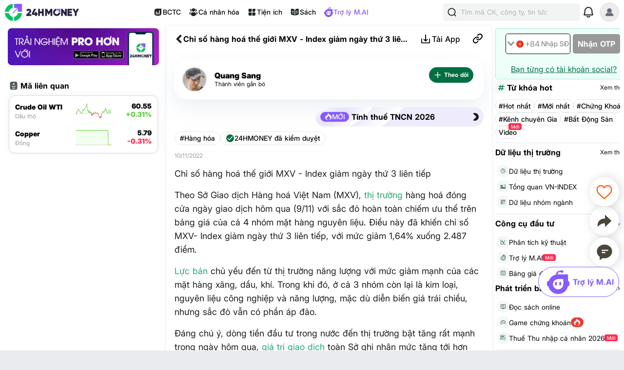

--- FILE ---
content_type: text/html; charset=utf-8
request_url: https://24hmoney.vn/news/chi-so-hang-hoa-the-gioi-mxv-index-giam-ngay-thu-3-lien-tiep-c25a1693354.html
body_size: 22842
content:
<!doctype html>
<html data-n-head-ssr lang="vi" data-n-head="%7B%22lang%22:%7B%22ssr%22:%22vi%22%7D%7D">
  <head >
    <title>Chỉ số hàng hoá thế giới MXV - Index giảm ngày thứ 3 liên tiếp</title><meta data-n-head="ssr" charset="utf-8"><meta data-n-head="ssr" name="viewport" content="width=device-width, initial-scale=1, maximum-scale=1, user-scalable=no"><meta data-n-head="ssr" data-hid="apple-itunes-app" name="apple-itunes-app" content="app-clip-bundle-id=vn.f19.com.Clip, app-id=1438084212"><meta data-n-head="ssr" name="google-play-app" content="app-id=com.money24h.vn"><meta data-n-head="ssr" name="apple-mobile-web-app-title" content="24hMoney"><meta data-n-head="ssr" name="msapplication-TileColor" content="#ffffff"><meta data-n-head="ssr" name="application-name" content="24HMoney"><meta data-n-head="ssr" name="msapplication-config" content="/browserconfig.xml?v=123"><meta data-n-head="ssr" name="google" content="notranslate"><meta data-n-head="ssr" data-hid="robots" name="robots" content="index, follow, all, max-snippet:-1, max-video-preview:-1, max-image-preview:large"><meta data-n-head="ssr" data-hid="theme-color" name="theme-color" content="#037b5f"><meta data-n-head="ssr" data-hid="og:site_name" property="og:site_name" content="24hmoney.vn"><meta data-n-head="ssr" property="al:ios:app_store_id" content="1438084212"><meta data-n-head="ssr" property="al:ios:app_name" content="24h Money"><meta data-n-head="ssr" property="al:iphone:app_store_id" content="1438084212"><meta data-n-head="ssr" property="al:iphone:app_name" content="24h Money"><meta data-n-head="ssr" property="al:ipad:app_store_id" content="1438084212"><meta data-n-head="ssr" property="al:ipad:app_name" content="24h Money"><meta data-n-head="ssr" property="al:android:package" content="com.money24h.vn"><meta data-n-head="ssr" property="al:android:app_name" content="24h Money"><meta data-n-head="ssr" property="fb:app_id" content="1964458933794212"><meta data-n-head="ssr" property="og:locale" content="vi_VN"><meta data-n-head="ssr" name="twitter:card" content="summary_large_image"><meta data-n-head="ssr" name="msvalidate.01" content="92C5EB2C4D583E8834BD33534CBE5841"><meta data-n-head="ssr" data-hid="og:title" property="og:title" content="Chỉ số hàng hoá thế giới MXV - Index giảm ngày thứ 3 liên tiếp"><meta data-n-head="ssr" data-hid="description" name="description" content="Theo Sở Giao dịch Hàng hoá Việt Nam (MXV), thị trường hàng hoá đóng cửa ngày giao dịch hôm qua (9/11) với sắc đỏ hoàn toàn chiếm ưu thế trên bảng giá của cả 4 nhóm mặt hàng nguyên liệu. Điều này đã khiến chỉ số MXV- Index giảm ngày thứ 3 liên tiếp, với mức giảm 1,64% xuống 2.487 điểm. "><meta data-n-head="ssr" data-hid="og:description" property="og:description" content="Theo Sở Giao dịch Hàng hoá Việt Nam (MXV), thị trường hàng hoá đóng cửa ngày giao dịch hôm qua (9/11) với sắc đỏ hoàn toàn chiếm ưu thế trên bảng giá của cả 4 nhóm mặt hàng nguyên liệu. Điều này đã khiến chỉ số MXV- Index giảm ngày thứ 3 liên tiếp, với mức giảm 1,64% xuống 2.487 điểm. "><meta data-n-head="ssr" property="keyword" content="thị trường hàng hoá, giá năng lượng, giá kim loại, giá dầu"><meta data-n-head="ssr" property="og:url" content="https://24hmoney.vn/news/chi-so-hang-hoa-the-gioi-mxv-index-giam-ngay-thu-3-lien-tiep-c25a1693354.html"><meta data-n-head="ssr" data-hid="og:type" property="og:type" content="article"><meta data-n-head="ssr" data-hid="image" itemprop="image" content="https://cdn.24hmoney.vn/upload/images_cr/2022-11-10/upload/rgkvwnpj74z1ecpzq6lta/files/2022/11/tuan3/mxv-101122-width698height391.jpg"><meta data-n-head="ssr" data-hid="og:image" property="og:image" content="https://cdn.24hmoney.vn/upload/images_cr/2022-11-10/upload/rgkvwnpj74z1ecpzq6lta/files/2022/11/tuan3/mxv-101122-width698height391.jpg"><meta data-n-head="ssr" data-hid="og:image:alt" property="og:image:alt" content="Chỉ số hàng hoá thế giới MXV - Index giảm ngày thứ 3 liên tiếp"><meta data-n-head="ssr" data-hid="al:ios:url" property="al:ios:url" content="money24h://news/chi-so-hang-hoa-the-gioi-mxv-index-giam-ngay-thu-3-lien-tiep-c25a1693354.html"><meta data-n-head="ssr" data-hid="al:iphone:url" property="al:iphone:url" content="money24h://news/chi-so-hang-hoa-the-gioi-mxv-index-giam-ngay-thu-3-lien-tiep-c25a1693354.html"><meta data-n-head="ssr" data-hid="al:ipad:url" property="al:ipad:url" content="money24h://news/chi-so-hang-hoa-the-gioi-mxv-index-giam-ngay-thu-3-lien-tiep-c25a1693354.html"><meta data-n-head="ssr" data-hid="al:android:url" property="al:android:url" content="money24h://news/chi-so-hang-hoa-the-gioi-mxv-index-giam-ngay-thu-3-lien-tiep-c25a1693354.html"><meta data-n-head="ssr" name="twitter:title" content="Chỉ số hàng hoá thế giới MXV - Index giảm ngày thứ 3 liên tiếp"><meta data-n-head="ssr" name="twitter:description" content="Theo Sở Giao dịch Hàng hoá Việt Nam (MXV), thị trường hàng hoá đóng cửa ngày giao dịch hôm qua (9/11) với sắc đỏ hoàn toàn chiếm ưu thế trên bảng giá của cả 4 nhóm mặt hàng nguyên liệu. Điều này đã khiến chỉ số MXV- Index giảm ngày thứ 3 liên tiếp, với mức giảm 1,64% xuống 2.487 điểm. "><meta data-n-head="ssr" name="twitter:image" content="https://cdn.24hmoney.vn/upload/images_cr/2022-11-10/upload/rgkvwnpj74z1ecpzq6lta/files/2022/11/tuan3/mxv-101122-width698height391.jpg"><meta data-n-head="ssr" name="twitter:label1" content="Author"><meta data-n-head="ssr" name="twitter:data1" content="Quang Sang"><meta data-n-head="ssr" name="twitter:label2" content="Published time"><meta data-n-head="ssr" name="twitter:data2" content="2022-11-10T08:15:04+07:00"><link data-n-head="ssr" rel="shortcut icon" href="/favicon_2024.ico?v=2"><link data-n-head="ssr" rel="icon" href="/favicon_2024.ico?v=2"><link data-n-head="ssr" rel="apple-touch-icon" sizes="180x180" href="/apple-touch-icon-2024.png?v=2"><link data-n-head="ssr" rel="icon" type="image/png" href="/favicon_2024-32x32.png?v=2"><link data-n-head="ssr" rel="icon" type="image/png" href="/favicon_2024-16x16.png?v=2"><link data-n-head="ssr" rel="manifest" href="/site.webmanifest?v=133"><link data-n-head="ssr" rel="mask-icon" href="/safari_pinned_tab_2024.svg?v=2" color="#037b5f"><link data-n-head="ssr" rel="stylesheet" href="/custom-style/custom_095027092023.min.css"><link data-n-head="ssr" rel="canonical" href="https://24hmoney.vn/news/chi-so-hang-hoa-the-gioi-mxv-index-giam-ngay-thu-3-lien-tiep-c25a1693354.html"><script data-n-head="ssr" src="https://www.googletagservices.com/tag/js/gpt.js" async></script><script data-n-head="ssr" src="https://sdk.pushdi.com/js/generated/fa81621a-1055-36a6-ae26-5f6069e3c000.js" async></script><script data-n-head="ssr" data-hid="gtm-script">window['dataLayer']=[];if(!window._gtm_init){window._gtm_init=1;(function (w,n,d,m,e,p){w[d]=(w[d]==1||n[d]=='yes'||n[d]==1||n[m]==1||(w[e]&&w[e][p]&&w[e][p]()))?1:0})(window,navigator,'doNotTrack','msDoNotTrack','external','msTrackingProtectionEnabled');(function(w,d,s,l,x,y){w[x]={};w._gtm_inject=function(i){if(w.doNotTrack||w[x][i])return;w[x][i]=1;w[l]=w[l]||[];w[l].push({'gtm.start':new Date().getTime(),event:'gtm.js'});var f=d.getElementsByTagName(s)[0],j=d.createElement(s);j.async=true;j.src='https://www.googletagmanager.com/gtm.js?id='+i;f.parentNode.insertBefore(j,f);}})(window,document,'script','dataLayer','_gtm_ids','_gtm_inject')};["GTM-5DDTDVR"].forEach(function(i){window._gtm_inject(i)})</script><script data-n-head="ssr" type="application/ld+json">{"@context":"http://schema.org","@type":"BreadcrumbList","itemListElement":[{"@type":"ListItem","position":1,"item":{"@id":"https://24hmoney.vn/","name":"Trang chủ"}},{"@type":"ListItem","position":2,"item":{"@id":"https://24hmoney.vn/hang-hoa","name":"Hàng hóa"}},{"@type":"ListItem","position":3,"item":{"@id":"https://24hmoney.vn/news/chi-so-hang-hoa-the-gioi-mxv-index-giam-ngay-thu-3-lien-tiep-c25a1693354.html","name":"Chỉ số hàng hoá thế giới MXV - Index giảm ngày thứ 3 liên tiếp"}}]}</script><script data-n-head="ssr" type="application/ld+json">{"@context":"http://schema.org","@type":"NewsArticle","mainEntityOfPage":{"@context":"http://schema.org","@type":"WebPage","@id":"https://24hmoney.vn/news/chi-so-hang-hoa-the-gioi-mxv-index-giam-ngay-thu-3-lien-tiep-c25a1693354.html"},"headline":"Chỉ số hàng hoá thế giới MXV - Index giảm ngày thứ 3 liên tiếp","description":"Theo Sở Giao dịch Hàng hoá Việt Nam (MXV), thị trường hàng hoá đóng cửa ngày giao dịch hôm qua (9/11) với sắc đỏ hoàn toàn chiếm ưu thế trên bảng giá của cả 4 nhóm mặt hàng nguyên liệu. Điều này đã khiến chỉ số MXV- Index giảm ngày thứ 3 liên tiếp, với mức giảm 1,64% xuống 2.487 điểm. ","image":{"@context":"http://schema.org","@type":"ImageObject","url":"https://cdn.24hmoney.vn/upload/images_cr/2022-11-10/upload/rgkvwnpj74z1ecpzq6lta/files/2022/11/tuan3/mxv-101122-width698height391.jpg","width":"698","height":"391"},"author":{"@context":"http://schema.org","@type":"Organization","name":"24HMoney","url":"https://24hmoney.vn"},"datePublished":"2022-11-10T08:15:04+07:00","dateModified":"2022-11-10T08:15:04+07:00","publisher":{"@context":"http://schema.org","@type":"Organization","name":"24HMoney","logo":{"@context":"http://schema.org","@type":"ImageObject","url":"https://24hmoney.vn/ssr-img/icon-svg/24hm-pur-min.png","height":"200px","width":"49px"}},"about":["Hàng hóa","thị trường hàng hoá","giá năng lượng","giá kim loại","giá dầu"]}</script><script data-n-head="ssr" type="application/ld+json">{"@context":"http://schema.org","@type":"Organization","name":"24HMoney","url":"https://24hmoney.vn","slogan":"Thông tin thị trường chứng khoán, bất động sản, kinh tế cập nhật 24h","logo":"https://24hmoney.vn/2024/logo-512x512.jpg","email":"support@24hmoney.vn","additionalType":"","sameAs":["https://www.facebook.com/24hMoney.vn","https://play.google.com/store/apps/details?id=com.money24h.vn","https://apps.apple.com/vn/app/24hmoney-ch%E1%BB%A9ng-kho%C3%A1n-t%C3%A0i-ch%C3%ADnh/id1438084212","https://www.youtube.com/channel/UC1CfDZ-J-susNlaw2DKx59w","https://news.google.com/publications/CAAqBwgKMOSGoQsw_JC5Aw?hl=vi&gl=VN&ceid=VN%3Avi"],"address":{"@type":"PostalAddress","streetAddress":"Số 36 phố Hoàng Cầu, Phường Ô Chợ Dừa, TP. Hà Nội","addressLocality":"Hà Nội","postalCode":"11500","addressCountry":"VN"},"contactPoint":[{"@type":"ContactPoint","telephone":"+84385096665","contactOption":"TollFree","contactType":"customer service","areaServed":"VN"}]}</script><link rel="preload" href="/_nuxt/web.01e7b97c.e29c931.css" as="style"><link rel="preload" href="/_nuxt/web.82a47355.447af69.css" as="style"><link rel="preload" href="/_nuxt/web.3800af1b.9ea5eb9.css" as="style"><link rel="preload" href="/_nuxt/web.f07dfb05.20c701e.css" as="style"><link rel="preload" href="/_nuxt/web.d6f1582d.4e72e32.css" as="style"><link rel="preload" href="/_nuxt/web.ceddfc92.05b1ef3.css" as="style"><link rel="preload" href="/_nuxt/web.31ecd969.c586a7d.css" as="style"><link rel="preload" href="/_nuxt/web.7d359b94.2b3b161.css" as="style"><link rel="preload" href="/_nuxt/app.24120820.87e61fa.css" as="style"><link rel="preload" href="/_nuxt/app.01e7b97c.1b66fd3.css" as="style"><link rel="preload" href="/_nuxt/app.f075b844.0aa6a16.css" as="style"><link rel="preload" href="/_nuxt/app.82a47355.2f66abb.css" as="style"><link rel="preload" href="/_nuxt/app.01d99f6b.6ea167b.css" as="style"><link rel="stylesheet" href="/_nuxt/web.01e7b97c.e29c931.css"><link rel="stylesheet" href="/_nuxt/web.82a47355.447af69.css"><link rel="stylesheet" href="/_nuxt/web.3800af1b.9ea5eb9.css"><link rel="stylesheet" href="/_nuxt/web.f07dfb05.20c701e.css"><link rel="stylesheet" href="/_nuxt/web.d6f1582d.4e72e32.css"><link rel="stylesheet" href="/_nuxt/web.ceddfc92.05b1ef3.css"><link rel="stylesheet" href="/_nuxt/web.31ecd969.c586a7d.css"><link rel="stylesheet" href="/_nuxt/web.7d359b94.2b3b161.css"><link rel="stylesheet" href="/_nuxt/app.24120820.87e61fa.css"><link rel="stylesheet" href="/_nuxt/app.01e7b97c.1b66fd3.css"><link rel="stylesheet" href="/_nuxt/app.f075b844.0aa6a16.css"><link rel="stylesheet" href="/_nuxt/app.82a47355.2f66abb.css"><link rel="stylesheet" href="/_nuxt/app.01d99f6b.6ea167b.css">
  </head>
  <body >
    <noscript data-n-head="ssr" data-hid="gtm-noscript" data-pbody="true"><iframe src="https://www.googletagmanager.com/ns.html?id=GTM-5DDTDVR&" height="0" width="0" style="display:none;visibility:hidden" title="gtm"></iframe></noscript><div data-server-rendered="true" id="__nuxt"><!----><div id="__layout"><div class="layout-2024" data-v-dc4bd242><div class="container" data-v-dc4bd242><header class="header-newui" data-v-dc4bd242><div data-v-756cc796 data-v-dc4bd242><div data-nosnippet class="app-header-2024" data-v-756cc796><div class="main-app-header" data-v-756cc796><div class="block-left" data-v-756cc796><div class="logo-box" data-v-756cc796><a href="/" title="24HMoney" class="logo-icon" data-v-756cc796><img src="/2024/Logo_Horizontal_Fullcolour-small.png" alt="24HMoney" class="icon-logo-2024" data-v-756cc796></a></div></div> <div class="block-center" data-v-756cc796><div class="header-navigation" data-v-756cc796><!----> <a href="/financial-reports?utm_medium=box_header1" class="item app-link" data-v-756cc796><img src="/2024/ssr-img/icon-svg/icon-utility-bctc.svg" class="item-icon" data-v-756cc796> <p data-v-756cc796>BCTC</p></a> <div class="item" data-v-756cc796><img src="/2024/ssr-img/icon-svg/icon-utility-newfeed.svg" class="item-icon" data-v-756cc796> <p data-v-756cc796>Cá nhân hóa</p></div> <a href="/tien-ich?utm_medium=box_header1" class="item app-link" data-v-756cc796><img src="/2024/ssr-img/icon-svg/icon-utility-tienich.svg" class="item-icon" data-v-756cc796> <p data-v-756cc796>Tiện ích</p></a> <a href="/book-categories/mien-phi?utm_medium=box_header1" class="item app-link" data-v-756cc796><img src="/2024/ssr-img/icon-svg/icon-utility-sach.svg" class="item-icon" data-v-756cc796> <p data-v-756cc796>Sách</p></a> <div class="item" data-v-756cc796><img src="/2024/ssr-img/icon-svg/logo-assistant.svg" class="item-icon" data-v-756cc796> <p style="color:#865AFF;" data-v-756cc796>Trợ lý M.AI</p></div></div></div> <div class="block-right" data-v-756cc796><div title="Tìm kiếm 24hmoney" class="search-link search-expanded" data-v-756cc796><div class="search-button expanded" data-v-756cc796><div class="icon"><img src="/2024/ssr-img/icon-svg/icon-search.svg" alt="Tìm kiếm"></div> <div class="text"><span>Tìm mã CK, công ty, tin tức</span></div></div></div> <!----> <div title="Thông báo" class="notification-bell" data-v-756cc796><div class="notification-button" data-v-756cc796><div class="icon"><img src="/2024/ssr-img/icon-svg/icon-bell.svg" alt="Thông báo" class="icon-bell"> <!----> <!----></div></div></div> <!----> <div class="avatar-menu-box" data-v-756cc796><div class="avatar-el-2 user-avatar" style="width:40px;height:40px;" data-v-756cc796><img src="/ssr-img/default-image/avatar.png" alt="" style="width:40px;height:40px;"> <!----> <!----> <!----><!----><!----></div></div> <div class="avatar-menu-box expand_menu" data-v-756cc796><div class="avatar-el-2 user-avatar" style="width:40px;height:40px;" data-v-756cc796><img src="/ssr-img/default-image/avatar.png" alt="" style="width:40px;height:40px;"> <!----> <!----> <!----><!----><!----></div> <img src="/2024/ssr-img/icon-svg/icon-menu.svg" alt="menu" class="icon-menu" data-v-756cc796></div></div></div></div> <!----></div></header> <content data-v-dc4bd242><div class="home-content isDesktop" data-v-dc4bd242><main class="app-layout-main" data-v-dc4bd242><div class="news-detail-page" data-v-fbf0a970 data-v-dc4bd242><div data-fetch-key="0" class="article-detail" data-v-26ccc034 data-v-fbf0a970><div class="article-detail-content isDesktop" data-v-26ccc034><div class="left-content" data-v-26ccc034><div class="article-right-content" data-v-bc9e9890 data-v-26ccc034><div class="banner-dowload-app" data-v-bc9e9890><v-popover trigger="click" offset="0" auto-hide="true" popoverClass="show-qr-code-banner-popoover" placement="bottom"><img src="https://cdn.24hmoney.vn/upload/images_cr/2023-09-26/partner/ssr-img/icon-gif/bannertaiapp2.gif" alt="" class="icon article"> <template><div class="banner-popup"><img src="/_nuxt/img/qrcode-banner-2025-2.634b2a1.png" alt="copy link" class="qr-code"> <div class="qr-text-box"><b class="qr-text">Quét mã QR để tải app 24HMoney - Giúp bạn đầu tư an toàn, hiệu quả</b></div></div></template></v-popover></div> <div class="article-related-symbols" data-v-39c9ca7b data-v-bc9e9890><div class="header" data-v-39c9ca7b><p class="title" data-v-39c9ca7b><img height="12px" src="/2024/ssr-img/icon-svg/icon-menu-add-list.svg" alt class="icon" data-v-39c9ca7b>Mã liên quan
    </p></div> <div class="article-related-symbols-content" data-v-39c9ca7b><ul class="symbols" data-v-39c9ca7b><li data-v-39c9ca7b><a href="https://24hmoney.vn/world/commodity-chart?tecode=CL1:COM&amp;name=Dầu thô" title="Crude Oil WTI" class="app-link symbol" data-v-39c9ca7b><div class="symbol-name" data-v-39c9ca7b><span class="name" data-v-39c9ca7b>Crude Oil WTI</span> <span class="sub-name" data-v-39c9ca7b>
              Dầu thô
            </span></div> <div class="symbol-chart" data-v-39c9ca7b><img alt="" class="chart" data-v-39c9ca7b></div> <div class="symbol-price" data-v-39c9ca7b><span class="price" data-v-39c9ca7b>60.55</span> <span class="change-percent u" data-v-39c9ca7b>+0.31%</span></div></a></li><li data-v-39c9ca7b><a href="https://24hmoney.vn/world/commodity-chart?tecode=HG1:COM&amp;name=Đồng" title="Copper" class="app-link symbol" data-v-39c9ca7b><div class="symbol-name" data-v-39c9ca7b><span class="name" data-v-39c9ca7b>Copper</span> <span class="sub-name" data-v-39c9ca7b>
              Đồng
            </span></div> <div class="symbol-chart" data-v-39c9ca7b><img alt="" class="chart" data-v-39c9ca7b></div> <div class="symbol-price" data-v-39c9ca7b><span class="price" data-v-39c9ca7b>5.79</span> <span class="change-percent d" data-v-39c9ca7b>-0.31%</span></div></a></li></ul></div></div> <!----> <!----> <!----> <!----> <!----> <!----> <!----></div></div> <div class="main-content" data-v-26ccc034><div class="article-header" data-v-4d3b11b9 data-v-26ccc034><div data-nosnippet="" class="app-header article-header" data-v-a942187e data-v-4d3b11b9><div class="block-header" data-v-a942187e><div class="main-app-header" data-v-a942187e><div class="left" data-v-a942187e><img src="[data-uri]" alt="menu" class="icon-back" data-v-a942187e> <div class="logo-box" data-v-a942187e><a href="/" title="24HMoney" class="logo-icon" data-v-a942187e><div data-v-a942187e data-v-4d3b11b9></div></a></div> <span class="title-header" data-v-a942187e data-v-4d3b11b9>Chỉ số hàng hoá thế giới MXV - Index giảm ngày thứ 3 liên tiếp</span></div> <div class="right" data-v-a942187e><div class="custom" data-v-a942187e data-v-4d3b11b9><!----><!----><!----><!----><!----></div> <!----></div></div></div> <div class="overlay" data-v-a942187e></div> <!----></div> <!----></div> <div class="news-detail-container" data-v-26ccc034><main data-v-26ccc034><div class="news-header" data-v-26ccc034><div class="user-box no-audio" data-v-26ccc034><a href="https://24hmoney.vn/users/quang-sang.2ef42686-5ebb-11eb-b6b9-00505603343b" title="Quang Sang" class="app-link user-avatar" data-v-26ccc034><div class="avatar-el-2" style="width:50px;height:50px;" data-v-26ccc034><img src="https://cdn.24hmoney.vn/upload/images/2019-2/enduser_avartar/2019-04-11/56481834-2256908514572218-7827541587306479616-n-1554964642-width300height200.jpg" loading="lazy" alt="Quang Sang" style="width:50px;height:50px;"> <!----> <!----> <!----><!----><!----></div></a> <div class="user-info" data-v-26ccc034><a href="https://24hmoney.vn/users/quang-sang.2ef42686-5ebb-11eb-b6b9-00505603343b" title="Quang Sang" class="app-link user-name" data-v-26ccc034><span itemprop="author" data-v-26ccc034>Quang Sang</span></a> <p id="user-level" data-v-26ccc034>Thành viên gắn bó</p> <!----> <!----></div> <div class="user-actions" data-v-26ccc034><div class="follow-author-button" data-v-4cf62148 data-v-26ccc034><div style="display: flex; justify-content: center; align-items: center;" data-v-4cf62148><img width="15px" height="15px" src="/_nuxt/img/loading.487d399.gif" class="loading-icon" data-v-4cf62148></div></div></div></div> <div class="audio-box" data-v-26ccc034><!----></div></div> <div class="news-content" data-v-26ccc034><!----> <div class="top-box-button" data-v-26ccc034><a href="/tien-ich/tinh-thue-tncn?utm_medium=article_header" title="Tính thuế TNCN 2026" class="news-feature-button" data-v-26ccc034><div class="icon-new-2"><img src="/2024/ssr-img/icon-svg/icon-hot-2.svg" alt class="hot-icon"> <span class="icon-text">MỚI</span></div> <span class="text">Tính thuế TNCN 2026</span> <div class="icon"><img src="[data-uri]" alt="Tính thuế TNCN 2026"></div></a></div> <div class="category-reviewed" data-v-26ccc034><div class="category" data-v-26ccc034><a href="https://24hmoney.vn/hang-hoa" class="app-link category-text" data-v-26ccc034>#Hàng hóa</a></div> <div class="admin-review" data-v-26ccc034><img src="/2024/ssr-img/icon-svg/icon-verified.svg" alt="24HMoney đã kiểm duyệt" class="admin-review-icon" data-v-26ccc034> <span class="admin-review-title" data-v-26ccc034>24HMONEY đã kiểm duyệt</span></div></div> <div class="corona-button-block" data-v-26ccc034><span itemProp="datePublished" class="published-date" data-v-26ccc034>
                10/11/2022
              </span></div> <h1 class="news-content-block news-text-0 news-text-left" data-v-26ccc034>Chỉ số hàng hoá thế giới MXV - Index giảm ngày thứ 3 liên tiếp</h1> <!----> <p class="news-content-block news-text-0 news-text-left" data-v-26ccc034>Theo Sở Giao dịch Hàng hoá Việt Nam (MXV), <a class="app-link h-u" href="https://24hmoney.vn/wiki/thi-truong-la-gi-wiki12120.html" title="thị trường">thị trường</a> hàng hoá đóng cửa ngày giao dịch hôm qua (9/11) với sắc đỏ hoàn toàn chiếm ưu thế trên bảng giá của cả 4 nhóm mặt hàng nguyên liệu. Điều này đã khiến chỉ số MXV- Index giảm ngày thứ 3 liên tiếp, với mức giảm 1,64% xuống 2.487 điểm. </p> <!----> <div class="news-content-block" data-v-26ccc034><div class=" news-text-0 news-text-left" data-v-26ccc034><a class="app-link h-u" href="https://24hmoney.vn/wiki/luc-ban-la-gi-wiki10131.html" title="Lực bán">Lực bán</a> chủ yếu đến từ thị trường năng lượng với mức giảm mạnh của các mặt hàng xăng, dầu, khí. Trong khi đó, ở cả 3 nhóm còn lại là kim loại, nguyên liệu công nghiệp và năng lượng, mặc dù diễn biến giá trái chiều, nhưng sắc đỏ vẫn có phần áp đảo.</div> <!----> <!----> <!----></div> <!----><p class="news-content-block  news-text-0 news-text-left" data-v-26ccc034>Đáng chú ý, dòng tiền đầu tư trong nước đến thị trường bật tăng rất mạnh trong ngày hôm qua, <a class="app-link h-u" href="https://24hmoney.vn/wiki/gia-tri-giao-dich-la-gi-wiki10104.html" title="giá trị giao dịch">giá trị giao dịch</a> toàn Sở ghi nhận mức tăng tới hơn 60%, đạt 6.600 tỷ đồng.</p> <!----><p class="news-content-block  news-text-2 news-text-left news-text-inc-2" data-v-26ccc034>Giá dầu chịu nhiều áp lực khi thị trường liên tục đón nhận các thông tin tiêu cực </p> <!----><p class="news-content-block  news-text-0 news-text-left" data-v-26ccc034>Giá dầu tiếp tục giảm mạnh trong <a class="app-link h-u" href="https://24hmoney.vn/wiki/phien-giao-dich-la-gi-wiki10087.html" title="phiên giao dịch">phiên giao dịch</a> hôm qua, khi thị trường lo ngại về nguồn cung sụt giảm ở Trung Quốc và tồn kho dầu tăng lên tại Mỹ. Kết thúc phiên giao dịch, giá WTI giảm 3,46% xuống 85,83 USD/thùng trong khi giá Brent giảm 2,84% xuống 92,65 USD/thùng.</p> <!----><div class="news-content-block" data-v-26ccc034><!----> <!----> <figure class="news-thumb" data-v-26ccc034><img src="https://cdn.24hmoney.vn/upload/images_cr/2022-11-10/upload/rgkvwnpj74z1ecpzq6lta/files/2022/11/tuan3/nang-luong-101122-auto-crop.jpg" alt="Chỉ số hàng hoá thế giới MXV - Index giảm ngày thứ 3 liên tiếp" data-v-26ccc034> <figcaption class="news-content-block news-text-1 news-text-center news-text-inc-1" data-v-26ccc034>
                      
                    </figcaption></figure> <!----></div> <!----><p class="news-content-block  news-text-0 news-text-left" data-v-26ccc034>Dầu thô giảm mạnh 2 phiên liên tiếp, khi thị trường chưa thoát khỏi tâm lý tiêu cực từ các thông tin tại Trung Quốc. Số ca mắc COVID-19 mới lên đỉnh 6 tháng đã khiến cho các tỉnh thành một lần nữa đối mặt với khả năng chịu phong tỏa nặng nề, nhất là khi các quan chức nước này đã liên tục nhấn mạnh tầm quan trọng của việc tuân theo chính sách "Không COVID" trong thời điểm này. Số ca nhiễm tại Bắc Kinh hiện đang ở mức cao nhất trong vòng 5 tháng. Kết hợp với các dữ liệu vĩ mô về xuất nhập khẩu và <a class="app-link h-u" href="https://24hmoney.vn/wiki/lam-phat-la-gi-wiki11680.html" title="lạm phát">lạm phát</a> không mấy tích cực, trong khi rủi ro về <a class="app-link h-u" href="https://24hmoney.vn/wiki/giam-phat-la-gi-wiki11064.html" title="giảm phát">giảm phát</a> xuất hiện khi chỉ số giá sản xuất tháng 10 giảm 1,3% so với cùng kỳ năm ngoái.</p> <!----><p class="news-content-block  news-text-0 news-text-left" data-v-26ccc034>Bên cạnh đó, giá dầu cũng chịu áp lực lớn khi tồn kho dầu thô thương mại tăng mạnh 3,9 triệu thùng trong tuần kết thúc ngày 04/11, trong khi tồn kho dầu dự trữ chiến lược chỉ giảm nhẹ 3,6 triệu thùng. Báo cáo thị trường dầu hàng tuần của EIA cũng cho thấy sản lượng dầu tăng 200.000 thùng/ngày lên 12,1 triệu thùng/ngày, gợi ý tồn kho có thể còn tiếp tục tăng trong thời gian tới.</p> <!----><p class="news-content-block  news-text-0 news-text-left" data-v-26ccc034>Dollar Index tăng mạnh trở lại khi môi trường vĩ mô trở nên tiêu cực, chấm dứt 3 phiên giảm mạnh, gây áp lực lên dầu thô. Dollar Index tăng khiến cho chi phí nắm giữ hợp đồng của các người mua tiền tệ khác trở nên đắt đỏ hơn, khiến cho giá chịu nhiều áp lực.</p> <!----><p class="news-content-block  news-text-2 news-text-left news-text-inc-2" data-v-26ccc034>Thị trường kim loại diễn biến trái chiều</p> <!----><p class="news-content-block  news-text-0 news-text-left" data-v-26ccc034>Kết thúc phiên giao dịch ngày 9/11, sắc xanh đỏ đan xen trên bảng giá kim loại. Đối với nhóm kim loại quý, giá bạc chấm dứt chuỗi tăng mạnh 3 phiên liên tiếp, đóng cửa tại mức giá 21,32 USD/ounce sau khi giảm 0,81%. Tương tự, giá bạch kim đánh mất mốc 1.000 USD/ounce, giảm 1,7% xuống còn 997,3 USD/ounce.</p> <!----><p class="news-content-block  news-text-0 news-text-left" data-v-26ccc034>Các nhà đầu tư tiếp tục tập trung đánh giá kết quả của cuộc bầu cử giữa nhiệm kỳ và dữ liệu lạm phát trong tháng 10 của Mỹ sẽ được công bố vào tối nay. Mong đợi về một chính phủ Mỹ mới có thể sẽ hỗ trợ <a class="app-link h-u" href="https://24hmoney.vn/wiki/thi-truong-tai-chinh-la-gi-wiki11072.html" title="thị trường tài chính">thị trường tài chính</a>, do kỳ vọng sẽ có ít những biến động kinh tế hơn. Kết quả đến nay cho thấy Đảng Cộng hòa có thể không đạt được nhiều phiếu bầu như dự đoán. Điều này đã thúc đẩy nhu cầu nắm giữ đồng Dollar Mỹ có tính <a class="app-link h-u" href="https://24hmoney.vn/wiki/thanh-khoan-la-gi-wiki11764.html" title="thanh khoản">thanh khoản</a> cao. Bên cạnh đó, tâm lý thân trọng của thị trường trước thềm Mỹ công bố dữ liệu <a class="app-link h-u" href="https://24hmoney.vn/wiki/cpi-la-gi-wiki11144.html" title="CPI">CPI</a> cũng hỗ trợ cho đà phục hồi của đồng bạc xanh, từ đó gây sức ép tới bạc và bạch kim do chi phí nắm giữ trở nên đắt đỏ hơn.</p> <!----><div class="news-content-block" data-v-26ccc034><!----> <!----> <figure class="news-thumb" data-v-26ccc034><img src="https://cdn.24hmoney.vn/upload/images_cr/2022-11-10/upload/rgkvwnpj74z1ecpzq6lta/files/2022/11/tuan3/kim-loai-101122-auto-crop.jpg" alt="Chỉ số hàng hoá thế giới MXV - Index giảm ngày thứ 3 liên tiếp" data-v-26ccc034> <figcaption class="news-content-block news-text-1 news-text-center news-text-inc-1" data-v-26ccc034>
                      
                    </figcaption></figure> <!----></div> <!----><p class="news-content-block  news-text-0 news-text-left" data-v-26ccc034>Đối với nhóm kim loại cơ bản, đồng COMEX cho thấy những diễn biến giằng co giữa một bên là các lo ngại về nhu cầu yếu kém, đặc biệt là tại thị trường tiêu thụ hàng đầu Trung Quốc, và một bên là nguồn cung có xu hướng thắt chặt. Kết phiên, giá đồng tăng nhẹ 0,48% lên mức 3,70 USD/pound, ghi nhận mức giá cao nhất kể cuối tháng 8. Giá gặp áp lực khoảng nửa đầu phiên, do dữ liệu chỉ số giá sản xuất <a class="app-link h-u" href="https://24hmoney.vn/wiki/ppi-la-gi-wiki11142.html" title="PPI">PPI</a> của Trung Quốc trong tháng 10 lần đầu tiên giảm phát kể từ tháng 12/2020 với mức giảm 1,3% so với cùng kỳ năm ngoái, phản ánh nhu cầu suy yếu buộc các nhà sản xuất phải cắt giảm giá thành. Song, đà phục hồi trở lại cuối phiên khi thị trường lo ngại về nguồn cung eo hẹp. Điều này khiến công ty khai thác đồng lớn nhất thế giới, Codelco của Chile đã đề xuất tiếp tục tăng mức phí bảo hiểm đối với nguồn cung đồng năm 2023 cho ít nhất hai khách hàng Trung Quốc, tương ứng với mức tăng 33,3% so với năm nay. Trong khi đó, chính phủ Trung Quốc có động thái mở rộng tài trợ <a class="app-link h-u" href="https://24hmoney.vn/wiki/trai-phieu-la-gi-wiki11920.html" title="trái phiếu">trái phiếu</a> cho các nhà phát triển <a class="app-link h-u" href="https://24hmoney.vn/wiki/bat-dong-san-la-gi-wiki11942.html" title="bất động sản">bất động sản</a> của nước này, làm gia tăng hy vọng lạc quan cho nhu cầu đồng đối với ngành xây dựng. Quặng sắt cũng đón nhận <a class="app-link h-u" href="https://24hmoney.vn/wiki/luc-mua-la-gi-wiki10132.html" title="lực mua">lực mua</a> trước thông tin này, chốt phiên tăng 0,64% lên mức 88,45 USD/tấn.</p> <!----><p class="news-content-block  news-text-2 news-text-left news-text-inc-2" data-v-26ccc034>Nhập khẩu sắt thép các loại tăng trong tháng 10</p> <!----><p class="news-content-block  news-text-0 news-text-left" data-v-26ccc034>Theo Thống kê của Hải quan Việt Nam, trong tháng 10 vừa qua, nước ta nhập khẩu hơn 831 nghìn tấn sắt thép các loại, trị giá 730,7 triệu USD; tăng 11,8% về lượng nhưng chỉ tăng 2,9% về giá trị do giá nhập khẩu đã hạ nhiệt. Lũy kế 10 tháng đầu năm nay, nước ta nhập khẩu 9,7 triệu tấn tương đương kim ngạch 10,2 tỷ USD, giảm 8,4% về lượng nhưng tăng 6,9% về giá trị.</p> <!----><p class="news-content-block  news-text-0 news-text-left" data-v-26ccc034>Trong khi đó, xuất khẩu sắt thép các loại ghi nhận giảm nhẹ 0,2% trong tháng 10, đạt 531,9 nghìn tấn, trị giá 434,4 triệu USD, tăng 1,2% so với tháng 09.</p> <!----> <!----> <!----></div></main> <!----></div> <div class="time-google-news-box" data-v-26ccc034><time datetime="2022-11-10T08:15:04+07:00" itemProp="datePublished" class="published-date" data-v-26ccc034>
          Thứ năm, ngày 10/11/2022 08:15 AM (GMT+7)
        </time> <div class="google-news-button" data-v-26ccc034><span class="text">Theo dõi 24HMoney trên</span> <img src="/ssr-img/icon-png/google-news-icon-small.png" alt="Theo dõi 24HMoney trên GoogleNews"></div></div> <div class="stock-relate-news-box" data-v-26ccc034><div class="header"><div class="title"><span>Mã chứng khoán liên quan bài viết</span></div></div> <div class="box-content"><div><div class="swiper-wrapper"><div class="swiper-slide"><div class="box-item"><div class="box-symbol"><a href="https://24hmoney.vn/world/commodity" title="Crude Oil WTI" class="app-link stock-name">Crude Oil WTI</a> <span class="follow-symbol-button-new" data-v-0c35be84><img src="/_nuxt/img/loading.487d399.gif" alt class="loading-icon" style="display:none;" data-v-0c35be84> <img src="/2024/ssr-img/icon-svg/icon-follow.svg" alt="Theo dõi" class="icon" style="display:;" data-v-0c35be84></span></div> <div class="price-box"><span class="stock-price">60.55</span> <span class="stock-change-percent u"> +0.19 (+0.31%)</span></div> <div class="action-button"><!----> <a href="/world/commodity-chart?tecode=CL1:COM&amp;name=Dầu thô" class="app-link action-btn">PTKT</a> <!----> <!----> <!----></div></div></div><div class="swiper-slide"><div class="box-item"><div class="box-symbol"><a href="https://24hmoney.vn/world/commodity" title="Copper" class="app-link stock-name">Copper</a> <span class="follow-symbol-button-new" data-v-0c35be84><img src="/_nuxt/img/loading.487d399.gif" alt class="loading-icon" style="display:none;" data-v-0c35be84> <img src="/2024/ssr-img/icon-svg/icon-follow.svg" alt="Theo dõi" class="icon" style="display:;" data-v-0c35be84></span></div> <div class="price-box"><span class="stock-price">5.79</span> <span class="stock-change-percent d"> -0.02 (-0.31%)</span></div> <div class="action-button"><!----> <a href="/world/commodity-chart?tecode=HG1:COM&amp;name=Đồng" class="app-link action-btn">PTKT</a> <!----> <!----> <!----></div></div></div></div> <div slot="button-prev" class="swiper-button-prev"><img src="/ssr-img/icon-svg/arrow-left-thin.svg" alt="prev"></div> <div slot="button-next" class="swiper-button-next"><img src="/ssr-img/icon-svg/arrow-right-thin.svg" alt="next"></div></div></div> <!----></div> <!----> <div class="tags-box" data-v-4ecad92c data-v-26ccc034><h3 class="label" data-v-4ecad92c>Từ khóa liên quan</h3> <p class="note" data-v-4ecad92c>Bấm vào mỗi từ khóa để xem bài cùng chủ đề</p> <ul class="tag-list" data-v-4ecad92c><li data-v-4ecad92c><h4 class="tag-item" data-v-4ecad92c><a href="https://24hmoney.vn/tags/thi-truong-hang-hoa.html?q=thị trường hàng hoá" class="app-link h-u" data-v-4ecad92c>#thị trường hàng hoá</a></h4></li><li data-v-4ecad92c><h4 class="tag-item" data-v-4ecad92c><a href="https://24hmoney.vn/tags/gia-nang-luong.html?q=giá năng lượng" class="app-link h-u" data-v-4ecad92c>#giá năng lượng</a></h4></li><li data-v-4ecad92c><h4 class="tag-item" data-v-4ecad92c><a href="https://24hmoney.vn/tags/gia-kim-loai.html?q=giá kim loại" class="app-link h-u" data-v-4ecad92c>#giá kim loại</a></h4></li><li data-v-4ecad92c><h4 class="tag-item" data-v-4ecad92c><a href="https://24hmoney.vn/tags/gia-dau.html?q=giá dầu" class="app-link h-u" data-v-4ecad92c>#giá dầu</a></h4></li></ul></div> <!----> <!----> <div class="warning-review-box" data-v-26ccc034><div class="investor-warning" data-v-26ccc034><img src="/2024/ssr-img/icon-svg/icon-info.svg" alt="Cảnh báo" class="warning-icon" data-v-26ccc034> <span class="warning-content" data-v-26ccc034>Nhà đầu tư lưu ý</span></div> <img src="/2024/ssr-img/icon-svg/icon-next.svg" alt="Cảnh báo" class="warning-icon-next" data-v-26ccc034></div> <img src="https://thongke.24h.com.vn/24hmoney-analytics/24hmoney-analytics.php?rand=79310144&amp;news_id=1693354&amp;cate_id=25&amp;device=desktop" alt="thong-ke" width="0" height="0" hidden="hidden" data-v-26ccc034> <!----> <!----> <!----> <div class="contact-box-cover" data-v-0085b2be data-v-26ccc034><div class="contact-box" data-v-0085b2be><div class="kols-box" data-v-0085b2be><p class="title" data-v-0085b2be>Bạn muốn trở thành VIP/PRO trên 24HMONEY?</p> <p class="sub-title" data-v-0085b2be>
        Bấm vào đây để liên hệ 24HMoney ngay
        <img src="/2024/ssr-img/icon-svg/icon-next.svg" class="sub-title-icon" data-v-0085b2be></p></div> <div id="subscribe-contact-box" class="subcribe-box" data-v-0085b2be><div class="subscribe-form" data-v-0085b2be><input type="text" name="subscribe-email" placeholder="Nhập email để nhận thông tin cập nhật" readonly="readonly" class="subscribe-form-input" data-v-0085b2be> <button class="subscribe-form-button" data-v-0085b2be>OK</button></div></div> <img src="/2024/ssr-img/background/vip-pro-request-new.svg" class="img-vip-pro" data-v-0085b2be> <!----></div></div> <!----> <div class="bottom-content" data-v-26ccc034><div id="dfp-slot-commodity-1769037331824" class="dfp-slot" data-v-98cd050c></div> <!----> <!----> <div class="article-relate-box"><!----></div> <div class="bulk-head"></div> <div class="article-relate-box"><!----></div> <div class="bulk-head"></div> <!----> <div class="article-relate-box"><!----></div> <!----></div> <footer class="footer-box" data-v-7bde10cc data-v-26ccc034><div class="mxh-pc" data-v-7bde10cc><div class="mxh-top" data-v-7bde10cc><span data-v-7bde10cc>Cơ quan chủ quản: Công ty TNHH 24HMoney. Địa chỉ: Tầng 5 - Tòa nhà Geleximco, số 36 phố Hoàng Cầu, Phường Ô Chợ Dừa, TP. Hà Nội. Giấy phép mạng xã hội số 203/GP-BTTTT do BỘ THÔNG TIN VÀ TRUYỀN THÔNG cấp ngày 09/06/2023 (thay thế cho Giấy phép mạng xã hội số 103/GP-BTTTT cấp ngày 25/3/2019). Chịu trách nhiệm nội dung: Phạm Đình Bằng. Email: support@24hmoney.vn. Hotline: 038.509.6665. Liên hệ: 0346.701.666</span> <p data-v-7bde10cc><a href="https://24hmoney.vn/policy" class="footer-link" data-v-7bde10cc>Điều khoản và chính sách sử dụng</a></p></div> <br data-v-7bde10cc> <hr data-v-7bde10cc> <div class="mxh-bottom" data-v-7bde10cc><div class="mxh-bottom-left" data-v-7bde10cc><div class="qr-code-left" data-v-7bde10cc><img src="/_nuxt/img/qrcode-banner-2025-2.634b2a1.png" alt="copy link" class="qr-code" data-v-7bde10cc> <div class="qr-text-box" data-v-7bde10cc><b class="qr-text" data-v-7bde10cc>Quét mã QR để tải app 24HMoney - Giúp bạn đầu tư an toàn, hiệu quả</b></div></div> <div class="extension-install-box" data-v-7bde10cc><div class="extension-install-icon"><a href="https://chromewebstore.google.com/detail/gdhaickihmfejhafpocfkglhckpigjdo?utm_source=banner-web" target="_blank" class="extension-install-link"><img src="/2024/ssr-img/icon-svg/icon-chrome-extension.svg" class="icon"></a></div> <div class="extension-install-label"><a href="https://chromewebstore.google.com/detail/gdhaickihmfejhafpocfkglhckpigjdo?utm_source=banner-web" target="_blank" class="extension-install-link"><p class="hl">Cài đặt tiện ích 24HMoney extention</p> <p>để theo dõi thị trường và mã chứng khoán mọi nơi trên trình duyệt Chrome</p></a></div></div></div> <div class="mxh-bottom-right" data-v-7bde10cc><div id="subscribe-footer-box" class="subcribe-box" data-v-7bde10cc><div class="subscribe-footer-form" data-v-7bde10cc><input type="text" name="subscribe-email" placeholder="Nhập email để nhận thông tin cập nhật" readonly="readonly" class="subscribe-form-input" data-v-7bde10cc> <button class="subscribe-form-button" data-v-7bde10cc>OK</button></div></div></div></div></div></footer> <div class="fixed-bottom" data-v-26ccc034><!----> <!----></div> <!----><!----><!----><!----><!----></div> <div class="right-content" data-v-26ccc034><div class="container-right" data-v-2315ecba data-v-26ccc034><div class="personal" data-v-2315ecba><!----></div> <div class="hot-keyword" data-v-2315ecba><div class="capsule-keyword-2024" data-v-e54456d2 data-v-2315ecba><div id="title-row" data-v-e54456d2><div class="title" data-v-e54456d2><img src="/2024/ssr-img/icon-svg/icon-tag.svg" alt="" class="mIcon" data-v-e54456d2 data-v-2315ecba>
        Từ khóa hot</div> <div class="action-header" data-v-e54456d2><div data-v-e54456d2>Xem thêm</div> <img src="[data-uri]" alt class="icon" data-v-e54456d2></div></div> <div class="block-keyword-hot keywords-box" data-v-e54456d2><div class="keyword" data-v-e54456d2><!----> <a href="/?utm_medium=keywords_rightside" title="#Hot nhất" class="linkto" data-v-e54456d2>#Hot nhất
        <!----> <!----></a></div><div class="keyword" data-v-e54456d2><!----> <a href="/tin-moi?utm_medium=keywords_rightside" title="#Mới nhất" class="linkto" data-v-e54456d2>#Mới nhất
        <!----> <!----></a></div><div class="keyword" data-v-e54456d2><!----> <a href="/chung-khoan?utm_medium=keywords_rightside" title="#Chứng Khoán" class="linkto" data-v-e54456d2>#Chứng Khoán
        <!----> <!----></a></div><div class="keyword" data-v-e54456d2><!----> <a href="/chuyen-gia?utm_medium=keywords_rightside" title="#Kênh chuyên Gia" class="linkto" data-v-e54456d2>#Kênh chuyên Gia
        <!----> <!----></a></div><div class="keyword" data-v-e54456d2><!----> <a href="/bat-dong-san?utm_medium=keywords_rightside" title="#Bất Động Sản" class="linkto" data-v-e54456d2>#Bất Động Sản
        <!----> <!----></a></div><div class="keyword" data-v-e54456d2><!----> <a href="/shorts?utm_medium=keywords_rightside" title="Video" class="linkto" data-v-e54456d2>Video
        <!----> <span class="icon-new" style="background-color:#ff2a4e;" data-v-e54456d2>Mới</span></a></div></div></div></div> <div class="hot-keyword" data-v-2315ecba><div class="capsule-keyword-2024" data-v-e54456d2 data-v-2315ecba><div id="title-row" data-v-e54456d2><div class="title" data-v-e54456d2>
        Dữ liệu thị trường
      </div> <div class="action-header" data-v-e54456d2><div data-v-e54456d2>Xem thêm</div> <img src="[data-uri]" alt class="icon" data-v-e54456d2></div></div> <div class="block-keyword-hot" data-v-e54456d2><div class="keyword isBig" data-v-e54456d2><img src="/2024/ssr-img/icon-svg/utility/ic_market_data.svg" alt class="icon" style="padding:6px;" data-v-e54456d2> <a href="/indices?utm_medium=data_stock_rightside" title="Dữ liệu thị trường" class="linkto" data-v-e54456d2>Dữ liệu thị trường
        <!----> <!----></a></div><div class="keyword isBig" data-v-e54456d2><img src="/2024/ssr-img/icon-svg/utility/ic_vnindex_overview.svg" alt class="icon" style="padding:6px;" data-v-e54456d2> <a href="/indices/vn-index?utm_medium=data_stock_rightside" title="Tổng quan VN-INDEX" class="linkto" data-v-e54456d2>Tổng quan VN-INDEX
        <!----> <!----></a></div><div class="keyword isBig" data-v-e54456d2><img src="/2024/ssr-img/icon-svg/utility/ic_industry_group_data.svg" alt class="icon" style="padding:6px;" data-v-e54456d2> <a href="/recommend/business?utm_medium=data_stock_rightside" title="Dữ liệu nhóm ngành" class="linkto" data-v-e54456d2>Dữ liệu nhóm ngành
        <!----> <!----></a></div></div></div></div> <div class="hot-keyword" data-v-2315ecba><div class="capsule-keyword-2024" data-v-e54456d2 data-v-2315ecba><div id="title-row" data-v-e54456d2><div class="title" data-v-e54456d2>
        Công cụ đầu tư
      </div> <div class="action-header" data-v-e54456d2><div data-v-e54456d2>Xem thêm</div> <img src="[data-uri]" alt class="icon" data-v-e54456d2></div></div> <div class="block-keyword-hot" data-v-e54456d2><div class="keyword isBig" data-v-e54456d2><img src="/2024/ssr-img/icon-svg/utility/ic_stock_analytics.svg" alt class="icon" style="padding:6px;" data-v-e54456d2> <a href="/phan-tich-ky-thuat?utm_medium=trading_rightside" title="Phân tích kỹ thuật" class="linkto" data-v-e54456d2>Phân tích kỹ thuật
        <!----> <!----></a></div><div class="keyword isBig" data-v-e54456d2><img src="/2024/ssr-img/icon-svg/utility/ic_chat_mai.svg" alt class="icon" style="padding:0px;" data-v-e54456d2> <a href="/assistant?utm_medium=trading_rightside" title="Trợ lý M.AI" class="linkto" data-v-e54456d2>Trợ lý M.AI
        <!----> <span class="icon-new" style="background-color:#ff2a4e;" data-v-e54456d2>Mới</span></a></div><div class="keyword isBig" data-v-e54456d2><img src="/2024/ssr-img/icon-svg/utility/ic_electronic_price.svg" alt class="icon" style="padding:6px;" data-v-e54456d2> <a href="/bang-gia-chung-khoan?utm_medium=trading_rightside" title="Bảng giá điện tử" class="linkto" data-v-e54456d2>Bảng giá điện tử
        <!----> <!----></a></div></div></div></div> <div class="hot-keyword" data-v-2315ecba><div class="capsule-keyword-2024" data-v-e54456d2 data-v-2315ecba><div id="title-row" data-v-e54456d2><div class="title" data-v-e54456d2>
        Phát triển bản thân
      </div> <div class="action-header" data-v-e54456d2><div data-v-e54456d2>Xem thêm</div> <img src="[data-uri]" alt class="icon" data-v-e54456d2></div></div> <div class="block-keyword-hot" data-v-e54456d2><div class="keyword isBig" data-v-e54456d2><img src="/2024/ssr-img/icon-svg/utility/ic_book_util.svg" alt class="icon" style="padding:6px;" data-v-e54456d2> <a href="/book-categories/mien-phi?utm_medium=training_rightside" title="Đọc sách online" class="linkto" data-v-e54456d2>Đọc sách online
        <!----> <!----></a></div><div class="keyword isBig" data-v-e54456d2><img src="/2024/ssr-img/icon-svg/utility/ic_stock_game.svg" alt class="icon" style="padding:6px;" data-v-e54456d2> <a href="/v2/stock-game/rankings?utm_medium=training_rightside" title="Game chứng khoán" class="linkto" data-v-e54456d2>Game chứng khoán
        <div class="icon-hot" data-v-e54456d2><img src="/2024/ssr-img/icon-svg/icon-hot-3.svg" alt class="hot-icon"></div> <!----></a></div><div class="keyword isBig" data-v-e54456d2><img src="/2024/ssr-img/icon-svg/utility/ic_tax.svg" alt class="icon" style="padding:6px;" data-v-e54456d2> <a href="/tien-ich/tinh-thue-tncn?utm_medium=training_rightside" title="Thuế Thu nhập cá nhân 2026" class="linkto" data-v-e54456d2>Thuế Thu nhập cá nhân 2026
        <!----> <span class="icon-new" style="background-color:#ff2a4e;" data-v-e54456d2>Mới</span></a></div></div></div></div> <div class="box-comment-vnindex" data-v-2315ecba><div class="header"><img src="[data-uri]" alt> <p class="title">
      Bàn tán về thị trường
      </p></div> <div class="comment"><div class="stock-comments-list"><!----> <div id="comments" class="stock-comment" data-v-04056892><!----> <div isFirst="true" class="input-comment" data-v-4a8bdd6c data-v-04056892><!----></div> <div class="loading-cm at_home" style="display:none;" data-v-04056892><img src="/ssr-img/icon-gif/loading.gif" alt data-v-04056892></div> <!----></div></div></div> <div class="loading">Đang tải</div> <!----></div> <div class="qr-code-left" data-v-2315ecba><img src="/_nuxt/img/qrcode-banner-2025-2.634b2a1.png" alt="copy link" class="qr-code" data-v-2315ecba> <div class="qr-text-box" data-v-2315ecba><b class="qr-text" data-v-2315ecba>Quét mã QR để tải app 24HMoney - Giúp bạn đầu tư an toàn, hiệu quả</b></div></div> <div class="extension-install-box" data-v-2315ecba><div class="extension-install-icon"><a href="https://chromewebstore.google.com/detail/gdhaickihmfejhafpocfkglhckpigjdo?utm_source=banner-web" target="_blank" class="extension-install-link"><img src="/2024/ssr-img/icon-svg/icon-chrome-extension.svg" class="icon"></a></div> <div class="extension-install-label"><a href="https://chromewebstore.google.com/detail/gdhaickihmfejhafpocfkglhckpigjdo?utm_source=banner-web" target="_blank" class="extension-install-link"><p class="hl">Cài đặt tiện ích 24HMoney extention</p> <p>để theo dõi thị trường và mã chứng khoán mọi nơi trên trình duyệt Chrome</p></a></div></div> <div class="policy" data-v-2315ecba><div class="intro" data-v-79dba961 data-v-2315ecba><div class="about-me" data-v-79dba961><div class="title" data-v-79dba961>Về chúng tôi</div> <div class="item-term-policy" data-v-79dba961><a href="/lien-he?utm_medium=about_rightside" title="Liên hệ" class="item-link" data-v-79dba961><div class="item-text" data-v-79dba961><p data-v-79dba961>Liên hệ</p></div></a></div></div> <div class="capsule-manual" data-v-79dba961><div class="title" data-v-79dba961>Chính sách và điều khoản</div> <div class="item-term-policy" data-v-79dba961><a href="/policy?utm_medium=about_rightside" class="item-link" data-v-79dba961><div class="item-text" data-v-79dba961><p data-v-79dba961>
            Điều khoản &amp; chính sách SD
            <!----></p></div></a></div><div class="item-term-policy" data-v-79dba961><a href="/topic/huong-dan-su-dung-app-24hmoney-t1012905a0.html?utm_medium=about_rightside" class="item-link" data-v-79dba961><div class="item-text" data-v-79dba961><p data-v-79dba961>
            Xem HDSD để tận dụng tối đa tiện ích
            <img src="/2024/ssr-img/icon-svg/icon-hot-3.svg" alt class="icon" data-v-79dba961></p></div></a></div></div> <div class="mxh-top" data-v-79dba961><span data-v-79dba961>Cơ quan chủ quản: Công ty TNHH 24HMoney. </span> <span data-v-79dba961>Địa chỉ: Tầng 5 - Tòa nhà Geleximco, số 36 phố Hoàng Cầu, Phường Ô Chợ
      Dừa, TP. Hà Nội.</span> <span data-v-79dba961>Giấy phép mạng xã hội số 203/GP-BTTTT do BỘ THÔNG TIN VÀ TRUYỀN THÔNG
      cấp ngày 09/06/2023 (thay thế cho Giấy phép mạng xã hội số 103/GP-BTTTT
      cấp ngày 25/3/2019).</span> <span data-v-79dba961>Chịu trách nhiệm nội dung: Phạm Đình Bằng.</span> <span data-v-79dba961>Email: support@24hmoney.vn.</span> <span data-v-79dba961>Hotline: 038.509.6665.</span> <span data-v-79dba961>Liên hệ: 0346.701.666</span></div></div></div> <div class="end-box" style="display:none;" data-v-2315ecba><div class="intro" data-v-dd0d95b6 data-v-2315ecba><div class="forme" data-v-dd0d95b6></div></div></div></div></div></div></div></div> <!----></main></div></content> <!----> <!----></div></div></div></div><script>window.__NUXT__=(function(a,b,c,d,e,f,g,h,i,j,k,l,m,n,o,p,q,r,s,t,u,v,w,x,y,z,A,B,C,D,E,F,G,H,I,J,K,L,M,N,O,P,Q,R,S,T,U,V,W,X,Y,Z,_,$,aa,ab,ac,ad,ae,af,ag){D.article_id=p;D.article_type="NORMAL_ARTICLE";D.id=p;D.article_category_id=q;D.article_category_name=m;D.sub_categories=[];D.author="Sở Giao dịch Hàng hóa Việt Nam";D.preview_content=r;D.provider="Báo tin tức (Bản quyền)";D.share_url="https:\u002F\u002Fbaotintuc.vn\u002Fthi-truong-tien-te\u002Fchi-so-hang-hoa-the-gioi-mxv-index-giam-ngay-thu-3-lien-tiep-20221110075845981.htm";D.published_date=1668042904;D.share_tags=[{symbol:"BRENT_OIL",object_type:k},{symbol:E,object_type:k},{symbol:t,object_type:k}];D.source="(MXV)";D.table="articles";D.thumbnail="https:\u002F\u002Fcdn.24hmoney.vn\u002Fupload\u002Fimages_cr\u002F2022-11-10\u002Fupload\u002Frgkvwnpj74z1ecpzq6lta\u002Ffiles\u002F2022\u002F11\u002Ftuan3\u002Fmxv-101122-width497height280.jpg";D.title=l;D.type="photo";D.user_editor_avatar=F;D.user_editor_id=u;D.user_uid=G;D.user_editor_name=v;D.user_editor_position=[];D.c_show_position=a;D.user_editor_rank_name=c;D.expert=a;D.video_url=c;D.wiki_tags="Phiên giao dịch:10087;Giá trị giao dịch:10104;Lực bán:10131;Lực mua:10132;Giảm phát:11064;Thị trường tài chính:11072;PPI:11142;CPI:11144;Lạm phát:11680;Thanh khoản:11764;Trái phiếu:11920;bất động sản:11942;thị trường:12120";D.like=a;D.copylink=a;D.share=a;D.thumb_desc=c;D.thumbnail_pc=s;D.status_content=c;D.topic={};D.is_iframe_article=a;D.article_iframe_url=c;D.tag_user=[];D.comment_total=a;D.c_audio_file=c;D.c_follower=w;D.c_count_news_user=1200;D.block_comment=a;D.block_comment_published=a;D.c_level_end_user=d;D.c_check_green=a;D.c_post_style={};D.c_tags_fixed=[];D.c_seo_keyword=H;D.slug_seo=c;D.title_seo=c;D.description_seo=c;D.keyword_seo=c;D.url_canonical_seo=c;D.device_seo=c;D.c_scores_total=a;D.c_scores_list=[];D.c_show_sex=a;D.c_show_birth=a;D.c_show_email=a;D.c_show_phone_number=a;D.c_show_cmt=a;D.c_show_address=a;D.c_show_district=a;D.c_show_city=a;D.c_show_job=a;D.c_show_education=a;D.c_show_relationship=a;D.c_show_other_information=a;I[0]=J;I[1]=K;I[2]=L;I[3]=M;I[4]=N;I[5]=O;I[6]=P;I[7]=Q;I[8]=R;I[9]=S;I[10]=T;I[11]=U;I[12]=V;I[13]=W;I[14]=X;I[15]=Y;J.align=e;J.text=[{fontStyle:a,fontSize:a,text:"\u003Ca class=\"app-link h-u\" href=\"https:\u002F\u002F24hmoney.vn\u002Fwiki\u002Fluc-ban-la-gi-wiki10131.html\" title=\"Lực bán\"\u003ELực bán\u003C\u002Fa\u003E chủ yếu đến từ thị trường năng lượng với mức giảm mạnh của các mặt hàng xăng, dầu, khí. Trong khi đó, ở cả 3 nhóm còn lại là kim loại, nguyên liệu công nghiệp và năng lượng, mặc dù diễn biến giá trái chiều, nhưng sắc đỏ vẫn có phần áp đảo."}];J.type=d;K.align=e;K.text=[{fontStyle:a,fontSize:a,text:"Đáng chú ý, dòng tiền đầu tư trong nước đến thị trường bật tăng rất mạnh trong ngày hôm qua, \u003Ca class=\"app-link h-u\" href=\"https:\u002F\u002F24hmoney.vn\u002Fwiki\u002Fgia-tri-giao-dich-la-gi-wiki10104.html\" title=\"giá trị giao dịch\"\u003Egiá trị giao dịch\u003C\u002Fa\u003E toàn Sở ghi nhận mức tăng tới hơn 60%, đạt 6.600 tỷ đồng."}];K.type=d;L.align=e;L.text=[{fontStyle:f,fontSize:a,text:"Giá dầu chịu nhiều áp lực khi thị trường liên tục đón nhận các thông tin tiêu cực "}];L.type=d;M.align=e;M.text=[{fontStyle:a,fontSize:a,text:"Giá dầu tiếp tục giảm mạnh trong \u003Ca class=\"app-link h-u\" href=\"https:\u002F\u002F24hmoney.vn\u002Fwiki\u002Fphien-giao-dich-la-gi-wiki10087.html\" title=\"phiên giao dịch\"\u003Ephiên giao dịch\u003C\u002Fa\u003E hôm qua, khi thị trường lo ngại về nguồn cung sụt giảm ở Trung Quốc và tồn kho dầu tăng lên tại Mỹ. Kết thúc phiên giao dịch, giá WTI giảm 3,46% xuống 85,83 USD\u002Fthùng trong khi giá Brent giảm 2,84% xuống 92,65 USD\u002Fthùng."}];M.type=d;N.align=e;N.image="https:\u002F\u002Fcdn24hmoney.24hstatic.com\u002Fupload\u002Fimages_cr\u002F2022-11-10\u002Fupload\u002Frgkvwnpj74z1ecpzq6lta\u002Ffiles\u002F2022\u002F11\u002Ftuan3\u002Fnang-luong-101122-auto-crop.jpg";N.type=f;O.align=e;O.text=[{fontStyle:a,fontSize:a,text:"Dầu thô giảm mạnh 2 phiên liên tiếp, khi thị trường chưa thoát khỏi tâm lý tiêu cực từ các thông tin tại Trung Quốc. Số ca mắc COVID-19 mới lên đỉnh 6 tháng đã khiến cho các tỉnh thành một lần nữa đối mặt với khả năng chịu phong tỏa nặng nề, nhất là khi các quan chức nước này đã liên tục nhấn mạnh tầm quan trọng của việc tuân theo chính sách \"Không COVID\" trong thời điểm này. Số ca nhiễm tại Bắc Kinh hiện đang ở mức cao nhất trong vòng 5 tháng. Kết hợp với các dữ liệu vĩ mô về xuất nhập khẩu và \u003Ca class=\"app-link h-u\" href=\"https:\u002F\u002F24hmoney.vn\u002Fwiki\u002Flam-phat-la-gi-wiki11680.html\" title=\"lạm phát\"\u003Elạm phát\u003C\u002Fa\u003E không mấy tích cực, trong khi rủi ro về \u003Ca class=\"app-link h-u\" href=\"https:\u002F\u002F24hmoney.vn\u002Fwiki\u002Fgiam-phat-la-gi-wiki11064.html\" title=\"giảm phát\"\u003Egiảm phát\u003C\u002Fa\u003E xuất hiện khi chỉ số giá sản xuất tháng 10 giảm 1,3% so với cùng kỳ năm ngoái."}];O.type=d;P.align=e;P.text=[{fontStyle:a,fontSize:a,text:"Bên cạnh đó, giá dầu cũng chịu áp lực lớn khi tồn kho dầu thô thương mại tăng mạnh 3,9 triệu thùng trong tuần kết thúc ngày 04\u002F11, trong khi tồn kho dầu dự trữ chiến lược chỉ giảm nhẹ 3,6 triệu thùng. Báo cáo thị trường dầu hàng tuần của EIA cũng cho thấy sản lượng dầu tăng 200.000 thùng\u002Fngày lên 12,1 triệu thùng\u002Fngày, gợi ý tồn kho có thể còn tiếp tục tăng trong thời gian tới."}];P.type=d;Q.align=e;Q.text=[{fontStyle:a,fontSize:a,text:"Dollar Index tăng mạnh trở lại khi môi trường vĩ mô trở nên tiêu cực, chấm dứt 3 phiên giảm mạnh, gây áp lực lên dầu thô. Dollar Index tăng khiến cho chi phí nắm giữ hợp đồng của các người mua tiền tệ khác trở nên đắt đỏ hơn, khiến cho giá chịu nhiều áp lực."}];Q.type=d;R.align=e;R.text=[{fontStyle:f,fontSize:a,text:"Thị trường kim loại diễn biến trái chiều"}];R.type=d;S.align=e;S.text=[{fontStyle:a,fontSize:a,text:"Kết thúc phiên giao dịch ngày 9\u002F11, sắc xanh đỏ đan xen trên bảng giá kim loại. Đối với nhóm kim loại quý, giá bạc chấm dứt chuỗi tăng mạnh 3 phiên liên tiếp, đóng cửa tại mức giá 21,32 USD\u002Founce sau khi giảm 0,81%. Tương tự, giá bạch kim đánh mất mốc 1.000 USD\u002Founce, giảm 1,7% xuống còn 997,3 USD\u002Founce."}];S.type=d;T.align=e;T.text=[{fontStyle:a,fontSize:a,text:"Các nhà đầu tư tiếp tục tập trung đánh giá kết quả của cuộc bầu cử giữa nhiệm kỳ và dữ liệu lạm phát trong tháng 10 của Mỹ sẽ được công bố vào tối nay. Mong đợi về một chính phủ Mỹ mới có thể sẽ hỗ trợ \u003Ca class=\"app-link h-u\" href=\"https:\u002F\u002F24hmoney.vn\u002Fwiki\u002Fthi-truong-tai-chinh-la-gi-wiki11072.html\" title=\"thị trường tài chính\"\u003Ethị trường tài chính\u003C\u002Fa\u003E, do kỳ vọng sẽ có ít những biến động kinh tế hơn. Kết quả đến nay cho thấy Đảng Cộng hòa có thể không đạt được nhiều phiếu bầu như dự đoán. Điều này đã thúc đẩy nhu cầu nắm giữ đồng Dollar Mỹ có tính \u003Ca class=\"app-link h-u\" href=\"https:\u002F\u002F24hmoney.vn\u002Fwiki\u002Fthanh-khoan-la-gi-wiki11764.html\" title=\"thanh khoản\"\u003Ethanh khoản\u003C\u002Fa\u003E cao. Bên cạnh đó, tâm lý thân trọng của thị trường trước thềm Mỹ công bố dữ liệu \u003Ca class=\"app-link h-u\" href=\"https:\u002F\u002F24hmoney.vn\u002Fwiki\u002Fcpi-la-gi-wiki11144.html\" title=\"CPI\"\u003ECPI\u003C\u002Fa\u003E cũng hỗ trợ cho đà phục hồi của đồng bạc xanh, từ đó gây sức ép tới bạc và bạch kim do chi phí nắm giữ trở nên đắt đỏ hơn."}];T.type=d;U.align=e;U.image="https:\u002F\u002Fcdn24hmoney.24hstatic.com\u002Fupload\u002Fimages_cr\u002F2022-11-10\u002Fupload\u002Frgkvwnpj74z1ecpzq6lta\u002Ffiles\u002F2022\u002F11\u002Ftuan3\u002Fkim-loai-101122-auto-crop.jpg";U.type=f;V.align=e;V.text=[{fontStyle:a,fontSize:a,text:"Đối với nhóm kim loại cơ bản, đồng COMEX cho thấy những diễn biến giằng co giữa một bên là các lo ngại về nhu cầu yếu kém, đặc biệt là tại thị trường tiêu thụ hàng đầu Trung Quốc, và một bên là nguồn cung có xu hướng thắt chặt. Kết phiên, giá đồng tăng nhẹ 0,48% lên mức 3,70 USD\u002Fpound, ghi nhận mức giá cao nhất kể cuối tháng 8. Giá gặp áp lực khoảng nửa đầu phiên, do dữ liệu chỉ số giá sản xuất \u003Ca class=\"app-link h-u\" href=\"https:\u002F\u002F24hmoney.vn\u002Fwiki\u002Fppi-la-gi-wiki11142.html\" title=\"PPI\"\u003EPPI\u003C\u002Fa\u003E của Trung Quốc trong tháng 10 lần đầu tiên giảm phát kể từ tháng 12\u002F2020 với mức giảm 1,3% so với cùng kỳ năm ngoái, phản ánh nhu cầu suy yếu buộc các nhà sản xuất phải cắt giảm giá thành. Song, đà phục hồi trở lại cuối phiên khi thị trường lo ngại về nguồn cung eo hẹp. Điều này khiến công ty khai thác đồng lớn nhất thế giới, Codelco của Chile đã đề xuất tiếp tục tăng mức phí bảo hiểm đối với nguồn cung đồng năm 2023 cho ít nhất hai khách hàng Trung Quốc, tương ứng với mức tăng 33,3% so với năm nay. Trong khi đó, chính phủ Trung Quốc có động thái mở rộng tài trợ \u003Ca class=\"app-link h-u\" href=\"https:\u002F\u002F24hmoney.vn\u002Fwiki\u002Ftrai-phieu-la-gi-wiki11920.html\" title=\"trái phiếu\"\u003Etrái phiếu\u003C\u002Fa\u003E cho các nhà phát triển \u003Ca class=\"app-link h-u\" href=\"https:\u002F\u002F24hmoney.vn\u002Fwiki\u002Fbat-dong-san-la-gi-wiki11942.html\" title=\"bất động sản\"\u003Ebất động sản\u003C\u002Fa\u003E của nước này, làm gia tăng hy vọng lạc quan cho nhu cầu đồng đối với ngành xây dựng. Quặng sắt cũng đón nhận \u003Ca class=\"app-link h-u\" href=\"https:\u002F\u002F24hmoney.vn\u002Fwiki\u002Fluc-mua-la-gi-wiki10132.html\" title=\"lực mua\"\u003Elực mua\u003C\u002Fa\u003E trước thông tin này, chốt phiên tăng 0,64% lên mức 88,45 USD\u002Ftấn."}];V.type=d;W.align=e;W.text=[{fontStyle:f,fontSize:a,text:"Nhập khẩu sắt thép các loại tăng trong tháng 10"}];W.type=d;X.align=e;X.text=[{fontStyle:a,fontSize:a,text:"Theo Thống kê của Hải quan Việt Nam, trong tháng 10 vừa qua, nước ta nhập khẩu hơn 831 nghìn tấn sắt thép các loại, trị giá 730,7 triệu USD; tăng 11,8% về lượng nhưng chỉ tăng 2,9% về giá trị do giá nhập khẩu đã hạ nhiệt. Lũy kế 10 tháng đầu năm nay, nước ta nhập khẩu 9,7 triệu tấn tương đương kim ngạch 10,2 tỷ USD, giảm 8,4% về lượng nhưng tăng 6,9% về giá trị."}];X.type=d;Y.align=e;Y.text=[{fontStyle:a,fontSize:a,text:"Trong khi đó, xuất khẩu sắt thép các loại ghi nhận giảm nhẹ 0,2% trong tháng 10, đạt 531,9 nghìn tấn, trị giá 434,4 triệu USD, tăng 1,2% so với tháng 09."}];Y.type=d;return {layout:"news-layout-2024",data:[{articleId:p,categoryId:q,title:l,description:r,descriptionHtml:"Theo Sở Giao dịch Hàng hoá Việt Nam (MXV), \u003Ca class=\"app-link h-u\" href=\"https:\u002F\u002F24hmoney.vn\u002Fwiki\u002Fthi-truong-la-gi-wiki12120.html\" title=\"thị trường\"\u003Ethị trường\u003C\u002Fa\u003E hàng hoá đóng cửa ngày giao dịch hôm qua (9\u002F11) với sắc đỏ hoàn toàn chiếm ưu thế trên bảng giá của cả 4 nhóm mặt hàng nguyên liệu. Điều này đã khiến chỉ số MXV- Index giảm ngày thứ 3 liên tiếp, với mức giảm 1,64% xuống 2.487 điểm. ",thumbnail:s,article:[{group:"article_detail_header_group",group_name:c,data:[{box_name:c,data:[D]}]},{group:"article_detail_content_group",group_name:c,data:[{box_name:c,data:[{body:{align:a,children:I,color:"#252525",type:a}}]}]}],articleHeader:D,articleContent:I,articleContentHtml:[J,K,L,M,N,O,P,Q,R,S,T,U,V,W,X,Y],canonical:x,keyword:H,structuredData:{"@context":g,"@type":"BreadcrumbList",itemListElement:[{"@type":y,position:d,item:{"@id":"https:\u002F\u002F24hmoney.vn\u002F",name:"Trang chủ"}},{"@type":y,position:f,item:{"@id":"https:\u002F\u002F24hmoney.vn\u002Fhang-hoa",name:m}},{"@type":y,position:z,item:{"@id":x,name:l}}]},newsArticle:{"@context":g,"@type":"NewsArticle",mainEntityOfPage:{"@context":g,"@type":"WebPage","@id":x},headline:l,description:r,image:{"@context":g,"@type":Z,url:s,width:"698",height:"391"},author:{"@context":g,"@type":_,name:$,url:"https:\u002F\u002F24hmoney.vn"},datePublished:A,dateModified:A,publisher:{"@context":g,"@type":_,name:$,logo:{"@context":g,"@type":Z,url:"https:\u002F\u002F24hmoney.vn\u002Fssr-img\u002Ficon-svg\u002F24hm-pur-min.png",height:"200px",width:"49px"}},about:[m,"thị trường hàng hoá","giá năng lượng","giá kim loại","giá dầu"]},companyInfo:aa,datePublished:A,author:v}],fetch:[{isOpentTTCopyLink:b,copyLinkMsg:"Đã sao chép",readMoreClicked:b,TRACKING_SOURCE:{SEARCH:"search",TAGGED_SYMBOLS:"tagged_symbols",NEW_UI:"new-ui"},wiki:[],listSymbol:[{code:"Crude Oil WTI",name:"Dầu thô",month:c,extra_name:"giá dầu thô",last_price:60.55,highest_price:a,lowest_price:a,change_price:.19,change_percent:.31,trade_date:1769037308,unit:"USD\u002FBbl",category:c,order:d,te_code:"CL1:COM",symbol:E,object_type:k,tv_code:"USOIL",tv_exchange:"TVC",trading_status:d},{code:"Copper",name:"Đồng",month:c,extra_name:"giá đồng",last_price:5.79,highest_price:a,lowest_price:a,change_price:-.02,change_percent:-.31,trade_date:1769037305,unit:"USD\u002FLbs",category:"Metals",order:17,te_code:"HG1:COM",symbol:t,object_type:k,tv_code:t,tv_exchange:"CAPITALCOM",trading_status:d}],openAppHeaderUrl:"https:\u002F\u002Fmoney24h.page.link\u002F?link=https:\u002F\u002F24hmoney.vn\u002Ftin-hot&referrer_domain=www.24hmoney.vn&apn=com.money24h.vn&isi=1438084212&ibi=vn.f19.com&utm_campaign=WEB_INSTALL&utm_medium=OPENAPP_HEADER_WEB&utm_source=24HMONEY.VN",isShowBannerFt:b,isShowQuickEnterprise:b,firstSymbolStr:c,firstEnterpriseStr:c,urlEnterprise:c,isVisiblePickStream:b,isStickyLeft:b,isStickyRight:b,isDestroy:b,pollActive:h,pollByStock:b,isVisibleShareToInvestor:b,isVipFund:b,isVipB2b:b,isVipContent:b,isShowNotification:i,tmHandleScroll:h,totalFollow:w,serieShow:h,positionPoll:a,isShowLoginDialog:b,canCloseLoginDialog:i,uuid:aa},{isVisibleList:b,experts:[],swiperOptions:{slidesPerView:ab,slidesPerGroup:n,watchOverflow:i,pagination:b,navigation:{nextEl:".swiper-button-next",prevEl:".swiper-button-prev"},breakpoints:{"0":{slidesPerView:2.5,slidesPerGroup:f},"768":{slidesPerView:ac,slidesPerGroup:ac},"1400":{slidesPerView:ab,slidesPerGroup:n}}}}],error:h,state:{locales:[ad,"fr"],locale:ad,status_ui:c,article:{isLoadingListArticlesByCategoryId:{},isLoadingListMostReadByCategoryId:{},isLoadingListTopicsByCategoryId:{},isLoadingListArticlesByTopicId:{},isLoadingListArticleByTag:{},isLoadingListRelateArticlesByArticleId:{},isLoadingListRelateArticlesByKOLs:{},isLoadingListArticlesByStockId:{},isFullListArticlesByCategoryId:{},isFullListArticlesByStockId:{},listArticlesByCategoryId:{},listTopicsByCategoryId:{},listMostReadByCategoryId:{},isFullListArticlesByTopicId:{},listArticlesByTopicId:{},isFullListArticleByTag:{},listArticleByTag:{},listRelateArticlesByArticleId:{},listRelateArticlesByCategory:{},listRelateArticlesByPro:{},listRelateArticlesByArticleContent:{},listRelateArticlesByKOLs:{},listArticlesByStockId:{},isLoadingListArticlesByUserEditorId:{},isFullListArticlesByUserEditorId:{},listArticlesByUserEditorId:{},isLoadingListArticlesByUserId:{},isFullListArticlesByUserId:{},listArticlesByUserId:{},isLoadingListArticleHotByKOLs:[],isFullListArticleHotByKOLs:[],listArticleHotByKOLs:[],isLoadingHotArticlesByKOL:{},hotArticlesByKOL:{},isLoadingListMyArticlesByUserId:{},isFullListMyArticlesByUserId:{},listMyArticlesByUserId:{},likedArticles:[],isLoadingListEnterpriseArticlesByUserId:{},isFullListEnterpriseArticlesByUserId:{},listEnterpriseArticlesByUserId:{},numArticlesByKOLs:f},banner:{isLoadingAds:b,listAds:[]},book:{isLoadingListBooksByCategoryId:{},isFullListBooksByCategoryId:{},listBooksByCategoryId:{},isLoadingListRelateBookByCategoryId:{},listRelateBookByCategoryId:{}},category:{listCategories:[{id:a,name:"Mới nhất",slug:"tin-moi",title:"Thông tin, bài viết mới cập nhật thời gian thực về thị trường tài chính, chứng khoán, bất động sản - MXH 24HMoney",desc:"Thông tin, bài viết cập nhật nhanh, chính xác, đầy đủ về thị trường tài chính, bất động sản, diễn biến thị trường chứng khoán.",ad_path:"\u002F124557882\u002F24hmoney\u002Fall_news\u002Fpost_article",ad_id:"dfp-slot-all_news"},{id:e,name:"Hot",slug:"tin-hot",title:"24HMoney - Giúp bạn đầu tư an toàn - hiệu quả",desc:"Thông tin và dữ liệu kinh tế, thị trường tài chính, chứng khoán, bất động sản cập nhật 24\u002F7. Tham gia ngay cùng hàng nghìn chuyên gia.",ad_path:"\u002F124557882\u002F24hmoney\u002Fbreaking_news\u002Fpost_article",ad_id:B},{id:30,name:"Chuyên gia",slug:"chuyen-gia",title:"Bài phân tích, bình luận chuyên sâu về diễn biến kinh tế, tài chính, thị trường - 24HMoney",desc:"Nhận định của các CHUYÊN GIA kinh tế, người nổi tiếng (KOL) về diễn biến kinh tế trong nước, quốc tế với nhiều tin độc quyền.",order_id:9,ad_path:"\u002F124557882\u002F24hmoney\u002Fexperts\u002Fpost_article",ad_id:"dfp-slot-experts"},{id:d,name:"Chứng khoán",slug:"chung-khoan",title:"Thông tin, bài viết về thị trường chứng khoán, chỉ số VN-Index, HNX, UpCom - MXH 24HMoney",desc:"Lịch sự kiện thị trường, diễn biến thị trường chứng khoán cập nhật nhanh, chính xác, đầy đủ trên các sàn HoSE – HNX - UpCom.",order_id:8,ad_path:"\u002F124557882\u002F24hmoney\u002Fstock_market\u002Fpost_article",ad_id:"dfp-slot-stock_market"},{id:32,name:"Kỹ năng",slug:"ky-nang",title:"Các bài viết cung cấp kiến thức, kỹ năng cần thiết trong công việc, cuộc sống - MXH 24HMoney",desc:"Cập nhật liên tục các xu hướng đầu tư, câu chuyện thành công, bài học hay, kỹ năng cần thiết trong công việc và cuộc sống, tư vấn phong cách, lối sống, sức khỏe, giáo dục.",order_id:7,ad_path:"\u002F124557882\u002F24hmoney\u002Fskills\u002Fpost_article",ad_id:"dfp-slot-skills"},{id:z,name:"Bất động sản",slug:"bat-dong-san",title:"Thông tin, bài viết về các dự án bất động sản, thị trường nhà đất Việt Nam - MXH 24HMoney",desc:"Thông tin, bài viết chuyên sâu về thị trường nhà đất, dự án bất động sản, chính sách quy hoạch mới với các nhận định chuyên sâu từ các CHUYÊN GIA BĐS.",order_id:ae,ad_path:"\u002F124557882\u002F24hmoney\u002Freal_estate\u002Fpost_article",ad_id:"dfp-slot-real_estate"},{id:n,name:"Tài chính",slug:"tai-chinh",title:"Thông tin, bài viết về thị trường tài chính, ngân hàng, chứng khoán, tiền tệ trong nước và quốc tế - MXH 24HMoney",desc:"Các thông tin nóng hổi về diễn biến thị trường chứng khoán, tiền tệ, đầu tư, tài chính, kinh tế của các nước trên thế giới, tỷ giá ngoại tệ quốc tế.",order_id:ae,ad_path:"\u002F124557882\u002F24hmoney\u002Ffinance\u002Fpost_article",ad_id:"dfp-slot-finance"},{id:f,name:"Kinh doanh",slug:"kinh-doanh",title:"Doanh Nghiệp, thông tin tài chính và hoạt động kinh doanh - MXH 24HMoney",desc:"Hoạt động sản xuất kinh doanh, giao dịch cổ phiếu, phát hành cổ phiếu, lịch trả cổ tức của các doanh nghiệp được cập nhật thường xuyên, liên tục.",order_id:o,ad_path:"\u002F124557882\u002F24hmoney\u002Fbusiness\u002Fpost_article",ad_id:"dfp-slot-business"},{id:27,name:"KT vĩ mô",slug:"kinh-te-vi-mo",title:"Thông tin, bài viết về kinh tế vĩ mô, hoạt động đầu tư - kinh doanh - MXH 24HMoney",desc:"Thông tin, bài viết mới nhất về chính sách vĩ mô, hoạt động đầu tư, kinh doanh, pháp luật được cập nhật 24\u002F7 và chính xác.",order_id:o,ad_path:"\u002F124557882\u002F24hmoney\u002Fmacroeconomics\u002Fpost_article",ad_id:"dfp-slot-macroeconomics"},{id:28,name:"Quốc tế",slug:"tin-quoc-te",title:"Thông tin, bài viết về thị trường tài chính, chứng khoán, tiền tệ quốc tế - MXH 24HMoney",desc:"Các thông tin nóng hổi về diễn biến thị trường chứng khoán, tiền tệ, forex, crypto, đầu tư, tài chính, kinh tế của các nước trên thế giới, tỷ giá ngoại tệ quốc tế.",order_id:o,ad_path:"\u002F124557882\u002F24hmoney\u002Fworld\u002Fpost_article",ad_id:"dfp-slot-world"},{id:q,name:m,slug:"hang-hoa",title:"Thông tin, bài viết về diễn biến thị trường hàng hóa nguyên liệu dầu, vàng, tiền kỹ thuật số - MXH 24HMoney",desc:"Thông tin nhanh, đầy đủ, chính xác về thị trường nông thủy sản, năng lượng, tài nguyên, vật liệu xây dựng, hàng tiêu dùng… trong nước và quốc tế.",order_id:n,ad_path:"\u002F124557882\u002F24hmoney\u002Fcommodity\u002Fpost_article",ad_id:"dfp-slot-commodity"},{id:26,name:"Pháp luật",slug:"phap-luat",title:"Thông tin, bài viết về thuế và ngân sách, chính sách thuế liên quan doanh nghiệp - MXH 24HMoney",desc:"Thông tin, bài viết mới nhất về thuế và ngân sách, luật thuế doanh nghiệp, chính sác thuế của Nhà nước, các thông tư thuế, chính sách thuế áp dụng cho các doanh nghiệp.",order_id:z,ad_path:C,ad_id:"dfp-slot-legal_news"},{id:61,name:"Tổng hợp tin tức",slug:"tong-hop-tin-tuc",title:"Thông tin, bài viết về thời sự, chứng khoán, bất động sản - MXH 24HMoney",desc:"Thông tin, bài viết mới nhất về thời sự, chứng khoán, bất động sản trong ngày.",order_id:af,ad_path:C,ad_id:B},{id:68,name:"Phong cách",slug:"phong-cach",title:"Thông tin, bài viết về đời sống, du lịch, xe, golf - MXH 24HMoney",desc:"Thông tin, bài viết mới nhất về đời sống, du lịch, xe, golf trong ngày.",order_id:af,ad_path:C,ad_id:B}]},comment:{isLoadingCommentsByArticleId:{},isFullCommentsByArticleId:{},listCommentsByArticleId:{},isLoadingCommentsByStockId:{},isFullCommentsByStockId:{},commentsByStockId:{},likedComments:[],likesCommentByPage:{},noCommentsByStockId:{},isPostComment:b},corona:{isLoadingCommon:b,common:{}},"covered-warrant":{isLoadingAllCoveredWarrants:b,allCoveredWarrants:[],isLoadingDetail:{},detail:{},basicInfo:{},groupBaseStock:{},groupReleaseOrganization:{},tradingHistory:{},foreignTransactions:{}},derivative:{derivativeDetail:{}},enterprise:{enterpriseInfo:{},enterpriseSelected:{},listArticleByCompanyId:{},isFullisLoadingListArticle:{},isLoadingListArticle:{},listEnterprise:{},isloadingComment:{},isLoadFullComment:{},listCommentByArticleId:{},likedArticles:[],ownerEnterprise:{},leaderEnterprise:{},isloadingFinancialRp:{},isLoadFullFinancialRp:{},listFinancialRp:{},listAllArticleByCompanyId:{},isFullListAllArticleByCompanyId:{},isLoadingListAllArticleByCompanyId:{},officialNews:[],isFullOfficialNews:b,isLoadingOfficialNews:b,relateNews:{},isFullRelateNews:b,isLoadingRelateNews:b,relateNewsBySymbol:{},isLoadingRelateNewsBySymbol:b,listNewsByCompanyType:{},isFullListNewsByCompanyType:{},isLoadingListNewsByCompanyType:{}},home:{listExpert:[],pageExpert:d,isExpandExpert:b,eventsHot:[],isShowAllStock:b,stockTabKey:"0"},indices:{indicesDetail:{},isLoadingListIndices:b,listIndices:[],listDerivatives:[]},poll:{pollRunning:[{id:313,type:a,title:"Khảo sát đánh giá tiềm năng crypto",title_color:j,description:" Một số câu hỏi về đầu tư crypto",description_color:"#999999",border_color:"#FFFFFF",before_poll_questions:[],after_poll_questions:[],can_view_result:i,can_revote:i,questions:[{id:811,name:"Mức kỳ vọng tăng trưởng của Crypto",title_color:j,option_type:"slider",options:[],option_color:j,min:a,max:10,step:d,has_other_input_answer:b,limit_input_length:a,shuffle_answers:a},{id:812,name:"Bạn Đang dầu tư loại tiền ảo nào",title_color:j,option_type:ag,options:[{id:2890,data:ag}],option_color:j,min:a,max:a,step:a,has_other_input_answer:b,limit_input_length:a,shuffle_answers:a},{id:813,name:"Bạn chứa crypto ở đâu",title_color:j,option_type:"dropdown",options:[{id:2891,data:"Trên sàn tập trung"},{id:2892,data:"Ví nóng"},{id:2893,data:"Ví lạnh"}],option_color:j,min:a,max:a,step:a,has_other_input_answer:b,limit_input_length:a,shuffle_answers:a}],sponsors:{top_logos:[],top_banner:{},bottom_banner:{},bottom_logos:[]},show_position:["article_bot"],show_poll_article_ids:[2211252],show_poll_category_ids:[],show_session:"*\u002F1",end_at:h,is_done:b,ui_version:h,symbols:[],do_answered:b}],series:[],placements:[],settingSerie:{},lastTimeGetSerie:a},report:{isLoadingListReportByStockId:{},isFullListReportByStockId:{},listReportByStockId:{},isLoadingListFinancialReport:{},isFullListFinancialReport:{},listFinancialReport:{}},setting:{isLoadingSetting:b,isLoadingBlacklist:b,setting:{},blacklist:[],menuSelected:c,unMuteVideo:b},"stock-game":{isLoadingEventList:b,eventList:[],isLoadingRankingByEvent:{},rankingByEvent:{},isLoadingRankingByAsset:b,rankingByAsset:[],isLoadingTransactions:{},transactions:{},isLoadingAsset:{},asset:{},isLoadingRankingByHotEvent:{},rankingByHotEvent:{}},stock:{fetchingWatchlist:{},watchlist:{},isLoadingTopFluctuation:{},listTopFluctuation:{},isLoadingMutationVolumes:b,mutationVolumes:{HNX:[],HOSE:[],UPCOM:[]},listStockRelateNews:[],stockDetail:{},foreignTransactions:{},tradingHistory:{},financeIndicators:{},isLoadingBusinessPlan:{},businessPlan:{},isLoadingEventSchedule:{},eventSchedule:{},listCompanies:[],isLoadingListCompanies:b,isLoadingFinanceReport:{},financeReport:{},isLoadingBlueChips:[],blueChips:[],tradingOrderHistory:{}},user:{isLoadingUserInfo:b,userInfo:{},isLoadingUserEditorInfo:{"2ef42686-5ebb-11eb-b6b9-00505603343bundefined":b},userEditorInfo:{"2ef42686-5ebb-11eb-b6b9-00505603343bundefined":{c_user_editor_id:u,c_user_id:u,c_user_type:"USER_EDITOR",c_full_name:v,c_avatar:F,c_username:c,c_position:c,c_show_position:a,c_rank:c,c_follower:w,c_following:a,c_user_id_call_followed:b,c_follow_type_call:c,c_is_block:b,c_is_end_user_admin:b,c_is_post_article:i,c_rating_from_app:o,c_user_uid:G,c_email:c,c_phone_number:c,c_phone_number_2:c,c_cmt:c,c_address:c,c_district:c,c_city:c,c_country:c,c_education:[],c_relationship:c,c_job:[],c_sex:c,c_scores_total:[],c_scores_list:[],c_date_of_birth:c,c_other_information:c,c_cover:c,c_card_visit:c,c_accuracy:c,c_introduction:c,c_url_intro:c,c_business_infomation:c,c_bank_infomation:c,c_link_other:[],c_stock_code:[],c_news_kols:[],c_news_company:[],c_check_green:c,c_show_sex:a,c_show_birth:a,c_show_email:a,c_show_phone_number:a,c_show_phone_number_2:a,c_show_cmt:a,c_show_address:a,c_show_district:a,c_show_city:a,c_show_job:a,c_show_education:a,c_show_relationship:a,c_show_country:a,c_show_other_information:a,c_show_accuracy:a,c_show_cover:a,c_show_card_visit:a,c_show_introduction:a,c_show_url_intro:a,c_show_business_infomation:a,c_show_bank_infomation:a,c_number_phone_suffix:c,c_follow_category:a,c_follow_keyword:a,c_follow_topic:a,c_follow_stock:a,c_created_time:"2019-04-11 13:37:55"}},isLoadingFollowSuggestionKOLs:b,followSuggestionKOLs:[],isLoadingFollower:b,follower:[],isLoadingFollowing:b,following:[],isLoadingAssess:{},assess:{},myEnterprise:{},invitedEnterprise:{},supportedEnterprise:{},myNotification:{},isLoadingMyNotification:{},isLoadingEnterpriseFollowing:b,enterpriseFollowing:[]},wiki:{isLoadingWiki:b,isFullWiki:b,wiki:[]},"world-stock":{isLoadingWorldStock:b,listWorldStock:[],isLoadingWorldStockAll:b,listWorldStockAll:[],listExchangeRate:[],listCrypto:[],listGoldPrice:[],listFutures:[],listCommodity:[],listBankInterestRate:[]},auth:{user:h,loggedIn:b,strategy:"local"}},serverRendered:i,routePath:"\u002Fnews\u002Fchi-so-hang-hoa-the-gioi-mxv-index-giam-ngay-thu-3-lien-tiep-c25a1693354.html",config:{gtm:{id:"GTM-5DDTDVR"},googleAnalytics:{id:"UA-131471199-2"},bannerLeftUrl:"https:\u002F\u002Fcdn.24hmoney.vn\u002Fupload\u002Fimg\u002F2025-2\u002Fnews-body-img\u002F2025-06-25\u002F11d7a7f6-d268-4329-8806-2be9311b3fae-1750842058998-width1200height695.jpg"}}}(0,false,"",1,-1,2,"http:\u002F\u002Fschema.org",null,true,"#000000","commodity","Chỉ số hàng hoá thế giới MXV - Index giảm ngày thứ 3 liên tiếp","Hàng hóa",4,5,1693354,25,"Theo Sở Giao dịch Hàng hoá Việt Nam (MXV), thị trường hàng hoá đóng cửa ngày giao dịch hôm qua (9\u002F11) với sắc đỏ hoàn toàn chiếm ưu thế trên bảng giá của cả 4 nhóm mặt hàng nguyên liệu. Điều này đã khiến chỉ số MXV- Index giảm ngày thứ 3 liên tiếp, với mức giảm 1,64% xuống 2.487 điểm. ","https:\u002F\u002Fcdn.24hmoney.vn\u002Fupload\u002Fimages_cr\u002F2022-11-10\u002Fupload\u002Frgkvwnpj74z1ecpzq6lta\u002Ffiles\u002F2022\u002F11\u002Ftuan3\u002Fmxv-101122-width698height391.jpg","COPPER",12,"Quang Sang",407,"https:\u002F\u002F24hmoney.vn\u002Fnews\u002Fchi-so-hang-hoa-the-gioi-mxv-index-giam-ngay-thu-3-lien-tiep-c25a1693354.html","ListItem",3,"2022-11-10T08:15:04+07:00","dfp-slot-breaking_news","\u002F124557882\u002F24hmoney\u002Flegal_news\u002Fpost_article",{},"CRUDE_OIL_WTI","https:\u002F\u002Fcdn.24hmoney.vn\u002Fupload\u002Fimages\u002F2019-2\u002Fenduser_avartar\u002F2019-04-11\u002F56481834-2256908514572218-7827541587306479616-n-1554964642-width300height200.jpg","2ef42686-5ebb-11eb-b6b9-00505603343b","thị trường hàng hoá, giá năng lượng, giá kim loại, giá dầu",Array(16),{},{},{},{},{},{},{},{},{},{},{},{},{},{},{},{},"ImageObject","Organization","24HMoney",void 0,4.5,3.2,"en",6,999,"input"));</script><script src="/_nuxt/8d674d5.js" defer></script><script src="/_nuxt/b500dd1.js" defer></script><script src="/_nuxt/2a1230b.js" defer></script><script src="/_nuxt/01bad5e.js" defer></script><script src="/_nuxt/5aa607b.js" defer></script><script src="/_nuxt/a39ed9b.js" defer></script><script src="/_nuxt/4405e3a.js" defer></script><script src="/_nuxt/c0bb52d.js" defer></script><script src="/_nuxt/511e6ab.js" defer></script><script src="/_nuxt/5a02d4f.js" defer></script><script src="/_nuxt/caf7ed0.js" defer></script><script src="/_nuxt/6ec23f5.js" defer></script><script src="/_nuxt/e37e4be.js" defer></script><script src="/_nuxt/82e6e95.js" defer></script><script src="/_nuxt/7d420b8.js" defer></script><script src="/_nuxt/1070825.js" defer></script><script src="/_nuxt/9e29e3d.js" defer></script><script src="/_nuxt/761bfef.js" defer></script><script src="/_nuxt/3579a07.js" defer></script><script src="/_nuxt/b205a37.js" defer></script><script src="/_nuxt/d7f6d97.js" defer></script><script src="/_nuxt/6b6308e.js" defer></script><script src="/_nuxt/57b2db9.js" defer></script><script src="/_nuxt/534956c.js" defer></script><script src="/_nuxt/ef759cd.js" defer></script>
  </body>
</html>


--- FILE ---
content_type: text/css
request_url: https://24hmoney.vn/_nuxt/web.82a47355.447af69.css
body_size: 42372
content:
.heading-investor-page[data-v-037fa13c]{font-size:18px;font-weight:600;margin:0}.flex-row[data-v-037fa13c]{display:flex;flex-direction:row}.flex-row.beetwen[data-v-037fa13c]{justify-content:space-between}.flex-column[data-v-037fa13c]{display:flex;flex-direction:column}.swiper-container[data-v-037fa13c]{z-index:0!important}@media (max-width:768px){.date-input[data-v-037fa13c]{width:180px}}.date-input input[data-v-037fa13c]{background:#f5fffd;border:1px solid #037b5f;outline:unset;border-radius:4px;padding:6px;font-size:16px;font-weight:500;line-height:20px;width:240px}@media (max-width:768px){.date-input input[data-v-037fa13c]{width:180px!important}}.date-input input.error[data-v-037fa13c]{height:34px;border:unset;outline:2px solid red!important}.date-input .vdp-datepicker__calendar[data-v-037fa13c]{position:fixed!important}@media (max-width:768px){.date-input .vdp-datepicker__calendar[data-v-037fa13c]{right:0}}.date-input .vdp-datepicker__clear-button[data-v-037fa13c]{position:absolute;top:5px;right:7px;font-size:20px}.bs-button[data-v-037fa13c]{padding:8px 16px;border-radius:4px;font-weight:500;font-size:16px;line-height:22px;cursor:pointer;border:1px solid #007042;background:#007042;color:#fff;text-align:center}.bs-button[data-v-037fa13c]:hover{opacity:.75}.trading-view-widget[data-v-037fa13c]{position:relative}.trading-view-widget .TVChartContainer[data-v-037fa13c]{height:calc(100vh - 50px)}.trading-view-widget .reset-setting[data-v-037fa13c]{position:absolute;right:220px;top:5px;z-index:999}.trading-view-widget .reset-setting .icon-flag[data-v-037fa13c]{width:30px;height:30px}@media (max-width:576px){.trading-view-widget .reset-setting[data-v-037fa13c]{right:unset;top:unset;bottom:50px;right:10px;background-color:#fff;border-radius:50%;width:50px;height:50px;align-items:center;box-shadow:0 3px 6px 3px hsla(0,0%,69.4%,.23);display:flex;justify-content:center}}.trading-view-widget .change-state[data-v-037fa13c]{position:absolute;right:190px;top:5px;z-index:999}.trading-view-widget .change-state .icon-flag[data-v-037fa13c]{width:30px;height:30px}@media (max-width:576px){.trading-view-widget .change-state[data-v-037fa13c]{right:unset;top:unset;bottom:50px;right:70px;background-color:#fff;border-radius:50%;width:50px;height:50px;align-items:center;box-shadow:0 3px 6px 3px hsla(0,0%,69.4%,.23);display:flex;justify-content:center}}.fast-redirect-actions-main-button{width:35px;height:35px;display:flex;justify-content:center;align-items:center;cursor:pointer;font-family:Inter,-apple-system,sans-serif;font-weight:700;font-stretch:normal;font-size:26px;color:#1a1a1a;margin-left:10px;border-radius:50%;background-color:rgba(0,0,0,.25)}.fast-redirect-actions-main-button:hover{background-color:#e7eaee}.fast-redirect-actions-main-button img{width:20px;margin:auto;filter:invert(93%) sepia(0) saturate(7485%) hue-rotate(282deg) brightness(109%) contrast(107%)}.fast-redirect-actions-main-button:hover{background-color:rgba(0,0,0,.5)}.fast-redirect-actions{width:450px;max-width:80%;background-color:#fff}.fast-redirect-actions .popover-inner{background-color:#fff!important;box-shadow:0 3px 6px 3px hsla(0,0%,69.4%,.23)}.fast-redirect-actions .fast-redirect-checkbox{display:flex;align-items:center;cursor:pointer}.fast-redirect-actions .fast-redirect-checkbox img{width:20px;height:20px}.fast-redirect-actions .fast-redirect-checkbox span{font-size:14px;font-weight:700;padding-left:5px}.fast-redirect-actions .fast-redirect-description .description{padding:10px 0;font-size:14px}.fast-redirect-actions .fast-redirect-description .description-highlight{font-style:italic;color:#037b5f}.heading-investor-page[data-v-55f87cd3]{font-size:18px;font-weight:600;margin:0}.flex-row[data-v-55f87cd3]{display:flex;flex-direction:row}.flex-row.beetwen[data-v-55f87cd3]{justify-content:space-between}.flex-column[data-v-55f87cd3]{display:flex;flex-direction:column}.swiper-container[data-v-55f87cd3]{z-index:0!important}@media (max-width:768px){.date-input[data-v-55f87cd3]{width:180px}}.date-input input[data-v-55f87cd3]{background:#f5fffd;border:1px solid #037b5f;outline:unset;border-radius:4px;padding:6px;font-size:16px;font-weight:500;line-height:20px;width:240px}@media (max-width:768px){.date-input input[data-v-55f87cd3]{width:180px!important}}.date-input input.error[data-v-55f87cd3]{height:34px;border:unset;outline:2px solid red!important}.date-input .vdp-datepicker__calendar[data-v-55f87cd3]{position:fixed!important}@media (max-width:768px){.date-input .vdp-datepicker__calendar[data-v-55f87cd3]{right:0}}.date-input .vdp-datepicker__clear-button[data-v-55f87cd3]{position:absolute;top:5px;right:7px;font-size:20px}.bs-button[data-v-55f87cd3]{padding:8px 16px;border-radius:4px;font-weight:500;font-size:16px;line-height:22px;cursor:pointer;border:1px solid #007042;background:#007042;color:#fff;text-align:center}.bs-button[data-v-55f87cd3]:hover{opacity:.75}.trading-view-widget[data-v-55f87cd3]{position:relative}.trading-view-widget .tradingview-widget-copyright[data-v-55f87cd3]{font-family:Inter,-apple-system,sans-serif;font-weight:500;font-stretch:normal;font-size:13px;line-height:32px;vertical-align:middle;color:#2962ff!important;text-align:center;width:100%}.trading-view-widget .tradingview-widget-copyright a[data-v-55f87cd3]{color:#2962ff!important}.trading-view-widget .change-state[data-v-55f87cd3]{position:absolute;right:50px;top:5px;z-index:999;cursor:pointer}.trading-view-widget .change-state .icon-flag[data-v-55f87cd3]{width:30px;height:30px}@media (max-width:576px){.trading-view-widget .change-state[data-v-55f87cd3]{top:unset;bottom:50px;right:70px;background-color:#fff;border-radius:50%;width:50px;height:50px;align-items:center;box-shadow:0 3px 6px 3px hsla(0,0%,69.4%,.23);display:flex;justify-content:center}}.add-button{display:flex;justify-content:center;align-items:center;height:35px;border:1px solid #e1bb00;border-radius:5px;padding:5px 10px}.add-button span{font-weight:400;font-size:16px;line-height:19px;font-weight:700;color:#e1bb00;margin:auto 0;white-space:nowrap}.add-button .icon{height:15px;width:15px;margin:auto 5px auto 0}.watchlist-add-item-popoover{width:300px}.watchlist-add-item-popoover .wrapper .popover-inner{border:1px solid #1faa70}.watchlist-add-item-popoover .wrapper .popover-arrow{border-color:#1faa70}.watchlist-add-item-popoover .content{margin-top:10px}.watchlist-add-item-popoover .content .stock-search-item{background-color:#fff;text-decoration:none;display:flex;justify-content:space-between;padding:16px;border-bottom:1px solid #e4e4e4}@media (max-width:576px){.watchlist-add-item-popoover .content .stock-search-item{padding:10px}}.watchlist-add-item-popoover .content .stock-search-item:hover .sp-stock-name{color:#007042;text-decoration:underline}.watchlist-add-item-popoover .content .stock-search-item:hover .stock-company-name{color:#007042}.watchlist-add-item-popoover .content .stock-search-item .info{width:100%;display:flex;flex-direction:column;grid-gap:5px;gap:5px}.watchlist-add-item-popoover .content .stock-search-item .info .goto-detail-enterprise{color:#fff;text-decoration:none;padding:3px 6px;background:#037b5f;border-radius:5px;font-size:12px;font-weight:700;text-transform:uppercase;width:-webkit-fit-content;width:-moz-fit-content;width:fit-content}.watchlist-add-item-popoover .content .stock-search-item .action{display:flex;align-items:center;justify-content:flex-end;margin-left:10px;padding:2px 5px;border-radius:6px;border:1px solid #000;white-space:nowrap;cursor:pointer}.watchlist-add-item-popoover .content .stock-search-item .action:hover{background-color:#e1bb00}.watchlist-add-item-popoover .content .stock-search-item .action span{font-family:Inter,-apple-system,sans-serif;font-weight:500;font-stretch:normal;font-size:12px;line-height:14px;color:#272b34}.watchlist-add-item-popoover .content .stock-search-item .action img{width:12px;margin-right:5px}.watchlist-add-item-popoover .content .stock-search-item .stock-name{display:flex;align-items:center;grid-gap:5px;gap:5px;font-family:Inter,-apple-system,sans-serif;font-weight:700;font-stretch:normal;font-size:18px;line-height:21px;color:#272b34}.watchlist-add-item-popoover .content .stock-search-item .stock-company-name{font-family:Inter,-apple-system,sans-serif;font-weight:400;font-stretch:normal;font-size:16px;line-height:19px;color:#272b34;text-transform:capitalize}.watchlist-add-item-popoover .content .stock-search-item .stock-detail{text-decoration:none;color:#272b34}.heading-investor-page[data-v-3366bbcb]{font-size:18px;font-weight:600;margin:0}.flex-row[data-v-3366bbcb]{display:flex;flex-direction:row}.flex-row.beetwen[data-v-3366bbcb]{justify-content:space-between}.flex-column[data-v-3366bbcb]{display:flex;flex-direction:column}.swiper-container[data-v-3366bbcb]{z-index:0!important}@media (max-width:768px){.date-input[data-v-3366bbcb]{width:180px}}.date-input input[data-v-3366bbcb]{background:#f5fffd;border:1px solid #037b5f;outline:unset;border-radius:4px;padding:6px;font-size:16px;font-weight:500;line-height:20px;width:240px}@media (max-width:768px){.date-input input[data-v-3366bbcb]{width:180px!important}}.date-input input.error[data-v-3366bbcb]{height:34px;border:unset;outline:2px solid red!important}.date-input .vdp-datepicker__calendar[data-v-3366bbcb]{position:fixed!important}@media (max-width:768px){.date-input .vdp-datepicker__calendar[data-v-3366bbcb]{right:0}}.date-input .vdp-datepicker__clear-button[data-v-3366bbcb]{position:absolute;top:5px;right:7px;font-size:20px}.bs-button[data-v-3366bbcb]{padding:8px 16px;border-radius:4px;font-weight:500;font-size:16px;line-height:22px;cursor:pointer;border:1px solid #007042;background:#007042;color:#fff;text-align:center}.bs-button[data-v-3366bbcb]:hover{opacity:.75}.app-cover-user[data-v-3366bbcb]{top:0;z-index:9998;width:100%;-ms-scroll-chaining:none;overscroll-behavior:contain}.app-cover-user.nocover[data-v-3366bbcb]{position:-webkit-sticky;position:sticky}.app-cover-user .block-header[data-v-3366bbcb]{position:relative}.app-cover-user .block-header.is_showCover[data-v-3366bbcb]{height:220px;cursor:pointer;background-size:auto}@media (max-width:576px){.app-cover-user[data-v-3366bbcb]{padding:0 10p}}.app-cover-user .myCover[data-v-3366bbcb]{height:220px;width:100%;filter:brightness(.85);background-position:50%!important;background-repeat:no-repeat!important;background-size:cover!important}@media (max-width:576px){.app-cover-user .myCover[data-v-3366bbcb]{height:190px}}.heading-investor-page[data-v-6badf47e]{font-size:18px;font-weight:600;margin:0}.flex-row[data-v-6badf47e]{display:flex;flex-direction:row}.flex-row.beetwen[data-v-6badf47e]{justify-content:space-between}.flex-column[data-v-6badf47e]{display:flex;flex-direction:column}.swiper-container[data-v-6badf47e]{z-index:0!important}@media (max-width:768px){.date-input[data-v-6badf47e]{width:180px}}.date-input input[data-v-6badf47e]{background:#f5fffd;border:1px solid #037b5f;outline:unset;border-radius:4px;padding:6px;font-size:16px;font-weight:500;line-height:20px;width:240px}@media (max-width:768px){.date-input input[data-v-6badf47e]{width:180px!important}}.date-input input.error[data-v-6badf47e]{height:34px;border:unset;outline:2px solid red!important}.date-input .vdp-datepicker__calendar[data-v-6badf47e]{position:fixed!important}@media (max-width:768px){.date-input .vdp-datepicker__calendar[data-v-6badf47e]{right:0}}.date-input .vdp-datepicker__clear-button[data-v-6badf47e]{position:absolute;top:5px;right:7px;font-size:20px}.bs-button[data-v-6badf47e]{padding:8px 16px;border-radius:4px;font-weight:500;font-size:16px;line-height:22px;cursor:pointer;border:1px solid #007042;background:#007042;color:#fff;text-align:center}.bs-button[data-v-6badf47e]:hover{opacity:.75}.header[data-v-6badf47e]{margin:10px;font-weight:600;font-size:18px;justify-content:flex-start}.header[data-v-6badf47e],.header a[data-v-6badf47e]{display:flex;align-items:center}.header a[data-v-6badf47e]{margin-left:auto;font-size:16px;color:#535b5d}.header a img[data-v-6badf47e]{height:18px;width:18px;filter:brightness(0) saturate(100%) invert(36%) sepia(8%) saturate(429%) hue-rotate(145deg) brightness(91%) contrast(88%)}.list-expert[data-v-6badf47e]{display:flex;flex-direction:column;grid-gap:12px;gap:12px;padding:12px;border-radius:12px;box-shadow:0 0 12px 0 rgba(160,181,202,.2);border:1px solid rgba(160,181,202,.5);margin:10px}.list-expert .kols-most-read-item[data-v-6badf47e]{display:flex;grid-gap:8px;gap:8px;height:100%}.list-expert .kols-most-read-item[data-v-6badf47e]:not(:last-child){border-bottom:1px solid rgba(160,181,202,.5);padding-bottom:12px}.list-expert .kols-most-read-item .avatar-box[data-v-6badf47e]{position:relative}.list-expert .kols-most-read-item .avatar-box .icon-top-box[data-v-6badf47e]{position:absolute;top:10px;left:calc(50% + 10px)}.list-expert .kols-most-read-item .name[data-v-6badf47e]{font-weight:500;color:#000;max-height:44px;font-size:16px;line-height:22px}.list-expert .kols-most-read-item .name[data-v-6badf47e],.list-expert .kols-most-read-item .position[data-v-6badf47e]{display:-webkit-box;height:auto;-webkit-line-clamp:2;-webkit-box-orient:vertical;overflow:hidden;text-overflow:ellipsis}.list-expert .kols-most-read-item .position[data-v-6badf47e]{font-style:italic;opacity:.7;max-height:36px;font-size:13px;line-height:18px}.list-expert .kols-most-read-item .avatar-el[data-v-6badf47e]{margin-right:10px;flex:none}.list-expert .kols-most-read-item .user-info[data-v-6badf47e]{display:flex;flex-direction:column;grid-gap:4px;gap:4px;flex:1}.list-expert .kols-most-read-item .user-info .action .follow-button[data-v-6badf47e]{display:flex;justify-content:center;align-items:center;background-color:#007042;border-radius:24px;height:32px;cursor:pointer;width:100px;margin-top:8px}.list-expert .kols-most-read-item .user-info .action .follow-button.following[data-v-6badf47e]{background:#fff;border:1px solid #000!important}.list-expert .kols-most-read-item .user-info .action .follow-button.following .text[data-v-6badf47e]{color:#000!important}.list-expert .kols-most-read-item .user-info .action .follow-button[data-v-6badf47e]:hover{opacity:.8}.list-expert .kols-most-read-item .user-info .action .follow-button .icon[data-v-6badf47e]{width:16px;height:16px;margin-right:5px;filter:brightness(0) saturate(100%) invert(100%) sepia(5%) saturate(123%) hue-rotate(282deg) brightness(112%) contrast(100%)}.list-expert .kols-most-read-item .user-info .action .follow-button .text[data-v-6badf47e]{font-family:Inter,-apple-system,sans-serif;font-weight:600;font-stretch:normal;font-size:12px;line-height:14px;text-align:center;white-space:nowrap;color:#fff}.heading-investor-page[data-v-1b3cfc47]{font-size:18px;font-weight:600;margin:0}.flex-row[data-v-1b3cfc47]{display:flex;flex-direction:row}.flex-row.beetwen[data-v-1b3cfc47]{justify-content:space-between}.flex-column[data-v-1b3cfc47]{display:flex;flex-direction:column}.swiper-container[data-v-1b3cfc47]{z-index:0!important}@media (max-width:768px){.date-input[data-v-1b3cfc47]{width:180px}}.date-input input[data-v-1b3cfc47]{background:#f5fffd;border:1px solid #037b5f;outline:unset;border-radius:4px;padding:6px;font-size:16px;font-weight:500;line-height:20px;width:240px}@media (max-width:768px){.date-input input[data-v-1b3cfc47]{width:180px!important}}.date-input input.error[data-v-1b3cfc47]{height:34px;border:unset;outline:2px solid red!important}.date-input .vdp-datepicker__calendar[data-v-1b3cfc47]{position:fixed!important}@media (max-width:768px){.date-input .vdp-datepicker__calendar[data-v-1b3cfc47]{right:0}}.date-input .vdp-datepicker__clear-button[data-v-1b3cfc47]{position:absolute;top:5px;right:7px;font-size:20px}.bs-button[data-v-1b3cfc47]{padding:8px 16px;border-radius:4px;font-weight:500;font-size:16px;line-height:22px;cursor:pointer;border:1px solid #007042;background:#007042;color:#fff;text-align:center}.bs-button[data-v-1b3cfc47]:hover{opacity:.75}.article-relate-slim-box[data-v-1b3cfc47]{background-color:#fff;padding:10px}.article-relate-slim-box>.header[data-v-1b3cfc47]{display:flex;flex-direction:row;justify-content:space-between;padding:10px 0}@media (max-width:576px){.article-relate-slim-box>.header[data-v-1b3cfc47]{margin:10px 10px 0}}.article-relate-slim-box>.header>.title[data-v-1b3cfc47]{font-weight:600;font-size:18px;display:flex;justify-content:flex-start;align-items:center}@media (max-width:1600px){.article-relate-slim-box>.header>.title[data-v-1b3cfc47]{font-size:16px}}.article-relate-slim-box>.header>.title .icon[data-v-1b3cfc47]{width:24px;height:24px;margin-right:4px}@media (max-width:1600px){.article-relate-slim-box>.header>.title .icon[data-v-1b3cfc47]{width:20px;height:20px}}.article-relate-slim-box .content[data-v-1b3cfc47]{display:flex;justify-content:flex-start;flex-direction:column;border-radius:12px;box-shadow:0 0 12px 0 rgba(160,181,202,.2);border:1px solid rgba(160,181,202,.5);position:relative}@media (max-width:576px){.article-relate-slim-box .content[data-v-1b3cfc47]{padding:5px}}.article-relate-slim-box .content>.article-item-2024[data-v-1b3cfc47]{border-radius:12px}.heading-investor-page[data-v-3ce4ee02]{font-size:18px;font-weight:600;margin:0}.flex-row[data-v-3ce4ee02]{display:flex;flex-direction:row}.flex-row.beetwen[data-v-3ce4ee02]{justify-content:space-between}.flex-column[data-v-3ce4ee02]{display:flex;flex-direction:column}.swiper-container[data-v-3ce4ee02]{z-index:0!important}@media (max-width:768px){.date-input[data-v-3ce4ee02]{width:180px}}.date-input input[data-v-3ce4ee02]{background:#f5fffd;border:1px solid #037b5f;outline:unset;border-radius:4px;padding:6px;font-size:16px;font-weight:500;line-height:20px;width:240px}@media (max-width:768px){.date-input input[data-v-3ce4ee02]{width:180px!important}}.date-input input.error[data-v-3ce4ee02]{height:34px;border:unset;outline:2px solid red!important}.date-input .vdp-datepicker__calendar[data-v-3ce4ee02]{position:fixed!important}@media (max-width:768px){.date-input .vdp-datepicker__calendar[data-v-3ce4ee02]{right:0}}.date-input .vdp-datepicker__clear-button[data-v-3ce4ee02]{position:absolute;top:5px;right:7px;font-size:20px}.bs-button[data-v-3ce4ee02]{padding:8px 16px;border-radius:4px;font-weight:500;font-size:16px;line-height:22px;cursor:pointer;border:1px solid #007042;background:#007042;color:#fff;text-align:center}.bs-button[data-v-3ce4ee02]:hover{opacity:.75}.related-articles[data-v-3ce4ee02]{background:#fff;padding:10px}.related-articles.collapse .related-articles-content .item[data-v-3ce4ee02]{display:flex}.related-articles.collapse .related-articles-content .index[data-v-3ce4ee02]{flex:none;font-family:Inter,-apple-system,sans-serif;font-weight:500;font-stretch:normal;font-size:30px;color:#007042}.related-articles>.header[data-v-3ce4ee02]{display:flex;flex-direction:row;justify-content:space-between;padding:10px 0}.related-articles>.header>.title[data-v-3ce4ee02]{display:flex;-webkit-user-select:none;-moz-user-select:none;-ms-user-select:none;user-select:none}.related-articles>.header>.title>.text[data-v-3ce4ee02]{font-weight:600;font-size:18px;display:flex;justify-content:flex-start;align-items:center}.related-articles>.header>.title>.text .icon[data-v-3ce4ee02]{width:25px;height:25px;margin-right:5px}.related-articles>.header>.title>.text.link[data-v-3ce4ee02]:hover{color:#007042}.related-articles .related-articles-content[data-v-3ce4ee02]{border-radius:12px;box-shadow:0 0 12px 0 rgba(160,181,202,.2);border:1px solid rgba(160,181,202,.5);padding:16px;display:flex;flex-direction:column;grid-gap:28px;gap:28px}.related-articles .related-articles-content li[data-v-3ce4ee02]{list-style:none}.heading-investor-page[data-v-4d3b11b9]{font-size:18px;font-weight:600;margin:0}.flex-row[data-v-4d3b11b9]{display:flex;flex-direction:row}.flex-row.beetwen[data-v-4d3b11b9]{justify-content:space-between}.flex-column[data-v-4d3b11b9]{display:flex;flex-direction:column}.swiper-container[data-v-4d3b11b9]{z-index:0!important}@media (max-width:768px){.date-input[data-v-4d3b11b9]{width:180px}}.date-input input[data-v-4d3b11b9]{background:#f5fffd;border:1px solid #037b5f;outline:unset;border-radius:4px;padding:6px;font-size:16px;font-weight:500;line-height:20px;width:240px}@media (max-width:768px){.date-input input[data-v-4d3b11b9]{width:180px!important}}.date-input input.error[data-v-4d3b11b9]{height:34px;border:unset;outline:2px solid red!important}.date-input .vdp-datepicker__calendar[data-v-4d3b11b9]{position:fixed!important}@media (max-width:768px){.date-input .vdp-datepicker__calendar[data-v-4d3b11b9]{right:0}}.date-input .vdp-datepicker__clear-button[data-v-4d3b11b9]{position:absolute;top:5px;right:7px;font-size:20px}.bs-button[data-v-4d3b11b9]{padding:8px 16px;border-radius:4px;font-weight:500;font-size:16px;line-height:22px;cursor:pointer;border:1px solid #007042;background:#007042;color:#fff;text-align:center}.bs-button[data-v-4d3b11b9]:hover{opacity:.75}.article-header .article-header[data-v-4d3b11b9]{padding:0 8px;box-shadow:unset!important}@media (max-width:576px){.article-header .article-header[data-v-4d3b11b9]{padding:0}}.article-header .article-header .title-header[data-v-4d3b11b9]{font-family:Inter,-apple-system,sans-serif;font-weight:600;font-stretch:normal;display:-webkit-box;max-height:22px;height:auto;font-size:16px;line-height:22px;-webkit-line-clamp:1;-webkit-box-orient:vertical;overflow:hidden;text-overflow:ellipsis}.article-header .custom[data-v-4d3b11b9]{justify-content:flex-end;align-items:center}.article-header .custom .news-header-action[data-v-4d3b11b9]{position:relative;display:flex;justify-content:center;flex-direction:column;margin-right:5px;cursor:pointer}.article-header .custom .news-header-action[data-v-4d3b11b9]:last-child{margin-right:0}.article-header .custom .news-header-action[data-v-4d3b11b9]:hover{opacity:.8}.article-header .custom .news-header-action .open-app-header[data-v-4d3b11b9]{border-radius:10rem;max-width:200px;background-color:#009f7a;text-align:center;padding:17px;font-size:16px;font-weight:700;text-decoration:none;white-space:nowrap;height:30px;display:flex;justify-content:center;align-items:center}.article-header .custom .hot-comment-box[data-v-4d3b11b9]{background-color:#e83b32;display:flex;justify-content:space-between;align-items:center;width:-webkit-fit-content;width:-moz-fit-content;width:fit-content;border-radius:2rem;padding:0 8px;height:24px}.article-header .custom .hot-comment-box .hot-comment-icon[data-v-4d3b11b9]{width:15px;height:15px}.article-header .custom .hot-comment-box .hot-comment-text[data-v-4d3b11b9]{font-size:13px;padding-left:3px;text-transform:uppercase;color:#fff}.heading-investor-page[data-v-1ca939ad]{font-size:18px;font-weight:600;margin:0}.flex-row[data-v-1ca939ad]{display:flex;flex-direction:row}.flex-row.beetwen[data-v-1ca939ad]{justify-content:space-between}.flex-column[data-v-1ca939ad]{display:flex;flex-direction:column}.swiper-container[data-v-1ca939ad]{z-index:0!important}@media (max-width:768px){.date-input[data-v-1ca939ad]{width:180px}}.date-input input[data-v-1ca939ad]{background:#f5fffd;border:1px solid #037b5f;outline:unset;border-radius:4px;padding:6px;font-size:16px;font-weight:500;line-height:20px;width:240px}@media (max-width:768px){.date-input input[data-v-1ca939ad]{width:180px!important}}.date-input input.error[data-v-1ca939ad]{height:34px;border:unset;outline:2px solid red!important}.date-input .vdp-datepicker__calendar[data-v-1ca939ad]{position:fixed!important}@media (max-width:768px){.date-input .vdp-datepicker__calendar[data-v-1ca939ad]{right:0}}.date-input .vdp-datepicker__clear-button[data-v-1ca939ad]{position:absolute;top:5px;right:7px;font-size:20px}.bs-button[data-v-1ca939ad]{padding:8px 16px;border-radius:4px;font-weight:500;font-size:16px;line-height:22px;cursor:pointer;border:1px solid #007042;background:#007042;color:#fff;text-align:center}.bs-button[data-v-1ca939ad]:hover{opacity:.75}.audio-player[data-v-1ca939ad]{width:100%;height:100%;border-radius:5px}.audio-player .main[data-v-1ca939ad]{display:flex;align-items:center;justify-content:space-between;flex-direction:column;width:100%;padding:16px 0}.audio-player .operate[data-v-1ca939ad]{height:100%;width:100%;display:flex;justify-content:space-evenly;align-items:center;flex:none}.audio-player .iconplay[data-v-1ca939ad]{display:flex;cursor:pointer;flex:none;width:70px;border-radius:70px;box-shadow:6px 3px 6px 3px rgba(0,0,0,.16)}.audio-player .iconplay>img[data-v-1ca939ad]{width:70px;height:70px;filter:invert(99%) sepia(6%) saturate(235%) hue-rotate(167deg) brightness(120%) contrast(100%)}.audio-player .icon-previous[data-v-1ca939ad]{display:flex;cursor:pointer;flex:none;width:30px}.audio-player .icon-previous>img[data-v-1ca939ad]{width:30px;height:30px;filter:invert(99%) sepia(6%) saturate(235%) hue-rotate(167deg) brightness(120%) contrast(100%)}.audio-player .icon-previous.disable>img[data-v-1ca939ad]{filter:invert(26%) sepia(14%) saturate(2777%) hue-rotate(118deg) brightness(94%) contrast(98%)}.audio-player .icon-next[data-v-1ca939ad]{display:flex;cursor:pointer;flex:none;width:30px}.audio-player .icon-next>img[data-v-1ca939ad]{width:30px;height:30px;filter:invert(99%) sepia(6%) saturate(235%) hue-rotate(167deg) brightness(120%) contrast(100%)}.audio-player .icon-next.disable>img[data-v-1ca939ad]{filter:invert(26%) sepia(14%) saturate(2777%) hue-rotate(118deg) brightness(94%) contrast(98%)}.audio-player .duration[data-v-1ca939ad]{flex:none;white-space:nowrap;cursor:pointer;width:100%;display:flex;justify-content:space-between;align-items:center}.audio-player .duration>span[data-v-1ca939ad]{font-family:Inter,-apple-system,sans-serif;font-weight:700;font-stretch:normal;display:inline-block;font-size:16px;line-height:21px;color:#fff;padding:5px 0}.audio-player .slider-box[data-v-1ca939ad]{width:100%}.audio-player .slider[data-v-1ca939ad]{position:relative;width:100%;height:5px;cursor:pointer}.audio-player .slider .layer-timeline[data-v-1ca939ad]{width:100%;height:5px;overflow:hidden;position:absolute;display:flex;justify-content:flex-start;background-color:#03654e;opacity:.7;border-radius:5px}.audio-player .slider .sync-process[data-v-1ca939ad]{position:absolute;left:0;top:0;height:100%;background-color:#fff;height:5px;z-index:999;overflow:hidden;display:flex;border-radius:5px}.audio-player .slider .layer-process[data-v-1ca939ad]{position:absolute;left:0;top:0;width:100%;height:5px;border-radius:5px}.audio-player .slider .process[data-v-1ca939ad]{position:absolute;left:0;top:0;height:5px;background-color:transparent;border-radius:5px}.audio-player .slider .thunk[data-v-1ca939ad]{position:absolute;left:100px;top:-5px;width:15px;height:15px;display:block;background-color:#fff;border-radius:10px;box-shadow:6px 3px 6px 3px rgba(0,0,0,.16)}.audio-player .slider .block[data-v-1ca939ad]{width:12px;height:12px;border-radius:50%;background:#e1bb00;transition:all .2s;box-shadow:0 3px 6px 0 rgba(0,0,0,.16)}.audio-player .slider .block[data-v-1ca939ad]:hover{transform:scale(1.1)}.audio-player .error-box[data-v-1ca939ad],.audio-player .loading-box[data-v-1ca939ad]{width:100%;height:100%;display:flex;justify-content:center;align-items:center}.audio-player .error-box .icon[data-v-1ca939ad],.audio-player .loading-box .icon[data-v-1ca939ad]{width:25px;margin-right:8px}.audio-player .error-box span[data-v-1ca939ad],.audio-player .loading-box span[data-v-1ca939ad]{font-family:Inter,-apple-system,sans-serif;font-weight:500;font-stretch:normal;font-size:16px;color:#000}.audio-player .audio-title[data-v-1ca939ad]{width:120px;font-size:14px;font-weight:700}.heading-investor-page[data-v-28c123fc]{font-size:18px;font-weight:600;margin:0}.flex-row[data-v-28c123fc]{display:flex;flex-direction:row}.flex-row.beetwen[data-v-28c123fc]{justify-content:space-between}.flex-column[data-v-28c123fc]{display:flex;flex-direction:column}.swiper-container[data-v-28c123fc]{z-index:0!important}@media (max-width:768px){.date-input[data-v-28c123fc]{width:180px}}.date-input input[data-v-28c123fc]{background:#f5fffd;border:1px solid #037b5f;outline:unset;border-radius:4px;padding:6px;font-size:16px;font-weight:500;line-height:20px;width:240px}@media (max-width:768px){.date-input input[data-v-28c123fc]{width:180px!important}}.date-input input.error[data-v-28c123fc]{height:34px;border:unset;outline:2px solid red!important}.date-input .vdp-datepicker__calendar[data-v-28c123fc]{position:fixed!important}@media (max-width:768px){.date-input .vdp-datepicker__calendar[data-v-28c123fc]{right:0}}.date-input .vdp-datepicker__clear-button[data-v-28c123fc]{position:absolute;top:5px;right:7px;font-size:20px}.bs-button[data-v-28c123fc]{padding:8px 16px;border-radius:4px;font-weight:500;font-size:16px;line-height:22px;cursor:pointer;border:1px solid #007042;background:#007042;color:#fff;text-align:center}.bs-button[data-v-28c123fc]:hover{opacity:.75}.audio-player[data-v-28c123fc]{width:100%;height:100%}.audio-player .main[data-v-28c123fc]{display:flex;align-items:center;justify-content:space-between;overflow:hidden;width:100%;height:41px;border-radius:unset}.audio-player .operate[data-v-28c123fc]{height:100%;display:flex;justify-content:flex-start;align-items:center;flex:none}.audio-player .iconfont[data-v-28c123fc]{cursor:pointer;flex:none;width:24px;height:24px;background-color:#000;border-radius:24px;display:flex;justify-content:center;align-items:center}.audio-player .iconfont>img[data-v-28c123fc]{width:18px;height:18px;filter:brightness(0) saturate(100%) invert(100%) sepia(5%) saturate(123%) hue-rotate(282deg) brightness(112%) contrast(100%)}.audio-player .iconfont>img.icon-pause[data-v-28c123fc]{width:12px;height:12px}.audio-player .iconfont[data-v-28c123fc]:active{position:relative;top:2px;left:2px}.audio-player .duration[data-v-28c123fc]{flex:none;margin-left:8px;white-space:nowrap;cursor:pointer;width:50px;display:flex;justify-content:center;align-items:center}.audio-player .duration>span[data-v-28c123fc]{font-family:Inter,-apple-system,sans-serif;font-weight:600;font-stretch:normal;display:inline-block;font-size:14px;line-height:16px;color:#000}.audio-player .slider-box[data-v-28c123fc]{margin-left:8px;width:100%}.audio-player .slider[data-v-28c123fc]{position:relative;width:100%;height:26px;cursor:pointer}.audio-player .slider .layer-timeline[data-v-28c123fc]{width:100%;height:100%;overflow:hidden;position:absolute;display:flex;justify-content:flex-start;align-items:center}.audio-player .slider .layer-timeline .img-timeline[data-v-28c123fc]{height:4px;width:100%;-o-object-fit:cover;object-fit:cover}.audio-player .slider .sync-process[data-v-28c123fc]{position:absolute;left:0;top:0;height:100%;z-index:999;overflow:hidden;display:flex;align-items:center}.audio-player .slider .sync-process .img-processed[data-v-28c123fc]{width:100%;-o-object-fit:cover;object-fit:cover;height:4px}.audio-player .slider .layer-process[data-v-28c123fc]{position:absolute;left:0;top:0;width:100%;height:100%}.audio-player .slider .process[data-v-28c123fc]{position:absolute;left:0;top:0;height:100%;background-color:transparent}.audio-player .slider .thunk[data-v-28c123fc]{position:absolute;left:100px;top:0;width:12px;height:26px;display:block}.audio-player .slider .block[data-v-28c123fc]{width:12px;height:12px;border-radius:50%;background:#e1bb00;transition:all .2s;box-shadow:0 3px 6px 0 rgba(0,0,0,.16)}.audio-player .slider .block[data-v-28c123fc]:hover{transform:scale(1.1)}.audio-player .error-box[data-v-28c123fc],.audio-player .loading-box[data-v-28c123fc]{width:100%;height:100%;display:flex;justify-content:center;align-items:center}.audio-player .error-box .icon[data-v-28c123fc],.audio-player .loading-box .icon[data-v-28c123fc]{width:25px;margin-right:8px}.audio-player .error-box span[data-v-28c123fc],.audio-player .loading-box span[data-v-28c123fc]{font-family:Inter,-apple-system,sans-serif;font-weight:500;font-stretch:normal;font-size:16px;color:#000}.audio-player .audio-title[data-v-28c123fc]{font-size:14px;font-weight:700;padding:0 10px}.audio-player .audio-title>span[data-v-28c123fc]{white-space:nowrap}.news-feature-button{display:flex;align-items:center;background-image:url(/2024/ssr-img/background/news-feature-guide-background-2.svg);background-size:cover;background-repeat:no-repeat;background-position:50%;border-radius:2.5rem;border:none;text-decoration:none;padding:10px}.news-feature-button:hover{opacity:.8}.news-feature-button .text{font-family:Inter,-apple-system,sans-serif;font-weight:600;font-stretch:normal;font-size:16px;color:#000;width:250px;padding-left:5px}.news-feature-button .icon{width:16px;height:16px;border-radius:50%;overflow:hidden;display:flex;justify-content:center;align-items:center}@media (max-width:576px){.news-feature-button .icon{margin-left:auto}}@media (max-width:576px){.news-feature-button{width:100%}}.heading-investor-page[data-v-79ad4b6e]{font-size:18px;font-weight:600;margin:0}.flex-row[data-v-79ad4b6e]{display:flex;flex-direction:row}.flex-row.beetwen[data-v-79ad4b6e]{justify-content:space-between}.flex-column[data-v-79ad4b6e]{display:flex;flex-direction:column}.swiper-container[data-v-79ad4b6e]{z-index:0!important}@media (max-width:768px){.date-input[data-v-79ad4b6e]{width:180px}}.date-input input[data-v-79ad4b6e]{background:#f5fffd;border:1px solid #037b5f;outline:unset;border-radius:4px;padding:6px;font-size:16px;font-weight:500;line-height:20px;width:240px}@media (max-width:768px){.date-input input[data-v-79ad4b6e]{width:180px!important}}.date-input input.error[data-v-79ad4b6e]{height:34px;border:unset;outline:2px solid red!important}.date-input .vdp-datepicker__calendar[data-v-79ad4b6e]{position:fixed!important}@media (max-width:768px){.date-input .vdp-datepicker__calendar[data-v-79ad4b6e]{right:0}}.date-input .vdp-datepicker__clear-button[data-v-79ad4b6e]{position:absolute;top:5px;right:7px;font-size:20px}.bs-button[data-v-79ad4b6e]{padding:8px 16px;border-radius:4px;font-weight:500;font-size:16px;line-height:22px;cursor:pointer;border:1px solid #007042;background:#007042;color:#fff;text-align:center}.bs-button[data-v-79ad4b6e]:hover{opacity:.75}.covered-warrant-header[data-v-79ad4b6e] .main-app-header{background:unset!important}.covered-warrant-header .app-header[data-v-79ad4b6e]{background:none}.covered-warrant-header .app-header.scrolled[data-v-79ad4b6e]{background:#3a3c42}.covered-warrant-header .app-header .custom[data-v-79ad4b6e]{justify-content:flex-end}.covered-warrant-header .main-header[data-v-79ad4b6e]{justify-content:space-between;display:flex;padding:16px!important;margin:16px;border-radius:24px;box-shadow:0 16px 40px 0 rgba(160,181,202,.2);grid-gap:10px;gap:10px}@media (max-width:576px){.covered-warrant-header .main-header[data-v-79ad4b6e]{padding:10px}}.covered-warrant-header .main-header>.info-box .symbol[data-v-79ad4b6e]{font-family:Inter,-apple-system,sans-serif;font-weight:700;font-stretch:normal;font-size:22px;line-height:26px;height:26px}.covered-warrant-header .main-header>.info-box .indices[data-v-79ad4b6e]{font-family:Inter,-apple-system,sans-serif;font-weight:400;font-stretch:normal;font-size:13px;padding-left:5px}.covered-warrant-header .main-header>.info-box .name[data-v-79ad4b6e]{font-family:Inter,-apple-system,sans-serif;font-weight:400;font-stretch:normal;font-size:13px;line-height:15px;min-height:15px}.covered-warrant-header .main-header>.info-box .price[data-v-79ad4b6e]{font-family:Inter,-apple-system,sans-serif;font-weight:700;font-stretch:normal;font-size:30px;line-height:36px;height:36px;margin-top:5px}.covered-warrant-header .main-header>.info-box .change-percent[data-v-79ad4b6e],.covered-warrant-header .main-header>.info-box .change[data-v-79ad4b6e]{font-family:Inter,-apple-system,sans-serif;font-weight:500;font-stretch:normal;font-size:16px;line-height:18px;height:18px}.covered-warrant-header .main-header>.info-box .change-percent.u[data-v-79ad4b6e],.covered-warrant-header .main-header>.info-box .change.u[data-v-79ad4b6e]{color:#60d140}.covered-warrant-header .main-header>.info-box .change-percent.u-ceiling[data-v-79ad4b6e],.covered-warrant-header .main-header>.info-box .change.u-ceiling[data-v-79ad4b6e]{color:#ff25ff}.covered-warrant-header .main-header>.info-box .change-percent.e[data-v-79ad4b6e],.covered-warrant-header .main-header>.info-box .change.e[data-v-79ad4b6e]{color:#e1bb00}.covered-warrant-header .main-header>.info-box .change-percent.d[data-v-79ad4b6e],.covered-warrant-header .main-header>.info-box .change.d[data-v-79ad4b6e]{color:#ff2a4e}.covered-warrant-header .main-header>.info-box .change-percent.d-floor[data-v-79ad4b6e],.covered-warrant-header .main-header>.info-box .change.d-floor[data-v-79ad4b6e]{color:#05ecce}.covered-warrant-header .main-header>.info-box .updated-at[data-v-79ad4b6e]{font-family:Inter,-apple-system,sans-serif;font-weight:400;font-stretch:normal;font-size:13px;line-height:15px;height:15px;margin-top:5px}.covered-warrant-header .main-header>.action-box[data-v-79ad4b6e]{margin-top:20px;display:flex;flex-direction:column;justify-content:space-between;align-items:flex-end}.covered-warrant-header .main-header>.action-box .volume[data-v-79ad4b6e]{font-family:Inter,-apple-system,sans-serif;font-weight:700;font-stretch:normal;font-size:13px;text-align:right;white-space:nowrap}.world-detail .slug .title-group{width:100%;display:flex;align-items:center;overflow:hidden;grid-gap:8px;gap:8px}.world-detail .slug .title-group .icon{width:10px;filter:invert(49%) sepia(29%) saturate(6087%) hue-rotate(137deg) brightness(94%) contrast(91%)}.world-detail .slug .title-group h1.topic-name{font-family:Inter,-apple-system,sans-serif;font-weight:700;font-stretch:normal;display:-webkit-box;max-height:48px;height:auto;font-size:18px;line-height:24px;-webkit-line-clamp:2;-webkit-box-orient:vertical;overflow:hidden;text-overflow:ellipsis;color:#000}.world-detail .custom{padding-left:10px}.world-detail .custom .icon{width:10px;margin-right:10px;filter:invert(49%) sepia(29%) saturate(6087%) hue-rotate(137deg) brightness(94%) contrast(91%)}.world-detail .custom h1.topic-name{font-family:Inter,-apple-system,sans-serif;font-weight:700;font-stretch:normal;display:-webkit-box;max-height:48px;height:auto;font-size:18px;line-height:24px;-webkit-line-clamp:2;-webkit-box-orient:vertical;overflow:hidden;text-overflow:ellipsis;color:#1c2325}.world-detail .world-stock-tab-list .swiper-wrapper{justify-content:space-between;height:50px;list-style:none;margin:0;padding:0}.world-detail .world-stock-tab-list .swiper-slide{width:auto}.world-detail .world-stock-tab-list .world-stock-tab-item{font-family:Inter,-apple-system,sans-serif;font-weight:700;font-stretch:normal;font-size:18px;line-height:21px;display:flex;justify-content:center;align-items:center;color:#272b34;cursor:pointer;border-bottom:3px solid #fff;text-decoration:none;white-space:nowrap;padding:0 16px;height:100%}.world-detail .world-stock-tab-list .world-stock-tab-item.active-tab{background-color:#fff;border-color:#e1bb00}.world-detail .world-stock-tab-list .world-stock-tab-item:hover{background-color:rgba(225,187,0,.1);border-color:rgba(225,187,0,.5)}.world-detail .news-tab .header-tab{font-size:18px;font-weight:700;position:-webkit-sticky;position:sticky;top:0;z-index:2;background-color:#f9f9f9;text-align:left;border-bottom:2px solid #000;padding:10px}.world-detail .news-tab .article-relate-stock-box-content{position:relative}.world-detail .news-tab .article-relate-stock-box-content .list-articles-small{display:flex;justify-content:flex-start;flex-flow:row wrap}.world-detail .news-tab .article-relate-stock-box-content .list-articles-small .item{width:50%;padding:10px}@media (max-width:576px){.world-detail .news-tab .article-relate-stock-box-content .list-articles-small .item{width:100%}}.world-detail .news-tab .article-relate-stock-box-content .view-more{display:block;text-decoration:none;padding:16px}@media (max-width:576px){.world-detail .news-tab .article-relate-stock-box-content .view-more{padding:10px}}.world-detail .news-tab .article-relate-stock-box-content .icon-loading{position:absolute;top:50%;left:50%;transform:translate(-50%,-50%)}.world-detail .content{position:relative}.world-detail .content .loading-box{position:absolute;top:0;left:0;width:100%;height:100%;display:flex;justify-content:center}.world-detail .content .loading-box .icon{position:-webkit-sticky;position:sticky;top:150px;width:30px;height:30px;padding:5px;background-color:#fff;border-radius:2rem;box-shadow:3px 0 20px 0 rgba(0,0,0,.16)}.world-detail .table{border-spacing:0;min-width:100%}.world-detail .table .thead>.tr{min-height:30px;background-color:#f0f2f5}.world-detail .table .tbody>.tr{height:75px;background-color:#f9f9f9}.world-detail .table .tbody>.tr:hover,.world-detail .table .tbody>.tr:hover .first-col{background-color:#e7eaee!important}.world-detail .table .tbody>.tr.mobile{height:100px}.world-detail .table .tr{width:100%;display:flex;justify-content:flex-end;text-decoration:none}.world-detail .table .th{font-family:Inter,-apple-system,sans-serif;font-weight:700;font-stretch:normal;height:30px;font-size:14px;line-height:16px;color:#272b34;padding:10px;white-space:nowrap;border-top:1px solid #e4e4e4;border-bottom:1px solid #e4e4e4}.world-detail .table .th:first-child{padding-left:4px;flex:auto}.world-detail .table .td{font-family:Inter,-apple-system,sans-serif;font-weight:500;font-stretch:normal;font-size:14px;line-height:16px;padding:10px 5px;border-bottom:1px solid #e4e4e4;min-width:80px;display:flex;align-items:center}.world-detail .table .td:first-child{padding-left:4px;flex:auto}@media (max-width:576px){.world-detail .table .td{font-size:12px}}.world-detail .table .align-left{text-align:left;padding-left:10px}.world-detail .table .align-right{text-align:right;padding-right:10px}.world-detail .table .align-center{text-align:center}.world-detail .table .group-info{display:flex;flex-direction:row;align-items:center}.world-detail .table .symbol-icon{width:36px;height:36px;overflow:hidden;border-radius:50%;display:flex;justify-content:center;align-items:center;border:1px solid #f0f2f5;margin-right:5px;flex:none}.world-detail .table .symbol-icon img{height:100%}.world-detail .table .col-chart>div{display:flex;justify-content:center;align-items:center}.world-detail .table .col-chart>div img{width:100px;height:39px}@media (max-width:1441px){.world-detail .table .col-chart>div img{width:80px;height:30px}}@media (max-width:450px){.world-detail .table .col-chart{width:82px;min-width:82px}.world-detail .table .col-chart>div img{width:62px}}.world-detail .table .col-price{width:150px;min-width:150px;display:flex;flex-direction:column;align-items:flex-end;flex:none;justify-content:center}@media (max-width:1441px){.world-detail .table .col-price{width:120px;min-width:120px}}@media (max-width:450px){.world-detail .table .col-price{width:120px;min-width:120px}}.world-detail .table .market-cap,.world-detail .table .vol-24h{width:90px;min-width:90px;color:#1a1a1a;font-weight:700;display:flex;flex-direction:column;align-items:flex-end;flex:none;justify-content:center}.world-detail .table .percent-change-7d{width:60px;min-width:60px;padding-right:5px;display:flex;flex-direction:column;align-items:flex-end;flex:none;justify-content:center}.world-detail .table .first-line{width:100%;display:flex;justify-content:flex-start;align-items:center}.world-detail .table .first-line .trading-status{height:16px;width:16px;margin-right:3px}.world-detail .table .first-line .trading-status.on{filter:invert(66%) sepia(78%) saturate(438%) hue-rotate(57deg) brightness(95%) contrast(85%)}.world-detail .table .first-line .trading-status.off{filter:invert(31%) sepia(88%) saturate(4583%) hue-rotate(337deg) brightness(113%) contrast(103%)}.world-detail .table .first-line>.name{font-family:Inter,-apple-system,sans-serif;font-weight:700;font-stretch:normal;max-height:20px;font-size:14px;line-height:20px;min-width:60px;word-break:break-all;text-decoration:none;color:#1a1a1a;font-size:20px;line-height:24px;max-height:24px}.world-detail .table .first-line>.name,.world-detail .table .sub-name{display:-webkit-box;height:auto;-webkit-line-clamp:1;-webkit-box-orient:vertical;overflow:hidden;text-overflow:ellipsis}.world-detail .table .sub-name{margin-top:3px;max-height:18px;font-size:12px;line-height:18px;color:#000}.world-detail .table .price{font-family:Inter,-apple-system,sans-serif;font-weight:700;font-stretch:normal;font-size:20px;color:#1a1a1a}@media (max-width:1441px){.world-detail .table .price{font-size:18px}}@media (max-width:576px){.world-detail .table .price{font-size:20px}}.world-detail .table .change-group{margin-top:3px}.world-detail .table .change{font-weight:700}.world-detail .table .change.u{color:#60d140}.world-detail .table .change.u-ceiling{color:#ff25ff}.world-detail .table .change.e{color:#e1bb00}.world-detail .table .change.d{color:#ff2a4e}.world-detail .table .change.d-floor{color:#05ecce}.world-detail .table .change-percent{padding:4px;display:inline-block;width:60px;border-radius:3px;color:#fff;text-align:center}.world-detail .table .change-percent.u{background-color:#60d140}.world-detail .table .change-percent.u-ceiling{background-color:#ff25ff}.world-detail .table .change-percent.e{background-color:#e1bb00}.world-detail .table .change-percent.d{background-color:#ff2a4e}.world-detail .table .change-percent.d-floor{background-color:#05ecce}.world-detail .table .updated-at{font-family:Inter,-apple-system,sans-serif;font-weight:300;font-stretch:normal;font-size:12px;color:#999;margin-top:3px}.world-detail .content-bank-rate .bank-rate-offline .vue-table{position:relative;overflow-x:auto}.world-detail .content-bank-rate .bank-rate-offline .vue-table table{border-spacing:0;min-width:100%;border-collapse:separate}.world-detail .content-bank-rate .bank-rate-offline .vue-table table thead>tr{min-height:30px;background-color:#f0f2f5;position:-webkit-sticky;position:sticky;top:0;z-index:1}.world-detail .content-bank-rate .bank-rate-offline .vue-table table th{font-family:Inter,-apple-system,sans-serif;font-weight:700;font-stretch:normal;height:30px;font-size:14px;line-height:16px;color:#272b34;padding:5px;border-top:1px solid #e4e4e4;border-right:1px solid #e4e4e4;border-bottom:1px solid #e4e4e4}.world-detail .content-bank-rate .bank-rate-offline .vue-table table th:first-child{padding-left:4px;position:-webkit-sticky;position:sticky;left:0}.world-detail .content-bank-rate .bank-rate-offline .vue-table table td{font-family:Inter,-apple-system,sans-serif;font-weight:400;font-stretch:normal;text-align:center;font-size:14px;line-height:16px;padding:10px;border-right:1px solid #e4e4e4;border-bottom:1px solid #e4e4e4;background-color:#fff}.world-detail .content-bank-rate .bank-rate-offline .vue-table table td:first-child{position:-webkit-sticky;position:sticky;left:0}.world-detail .content-bank-rate .bank-rate-offline .name{font-family:Inter,-apple-system,sans-serif;font-weight:700;font-stretch:normal;font-size:16px;color:#1a1a1a;white-space:nowrap;text-decoration:none}@media (max-width:576px){.world-detail .content-bank-rate .bank-rate-offline .name{font-size:14px}}.world-detail .content-bank-rate .bank-rate-offline .name:hover{color:#007042}.world-detail .content-bank-rate .bank-rate-offline .bank-interest-rate{font-weight:500;font-size:14px;color:#272b34}.world-detail .content-bank-rate .bank-rate-offline .bank-interest-rate.u{color:#60d140}.world-detail .content-bank-rate .bank-rate-offline .bank-interest-rate.d{color:#ff2a4e}.world-detail .content-bank-rate .bank-rate-offline .bank-interest-rate.e{color:#e1bb00}.world-detail .content-bank-rate .bank-rate-offline .button-show-all{text-decoration:none}.heading-investor-page[data-v-1d5906d4]{font-size:18px;font-weight:600;margin:0}.flex-row[data-v-1d5906d4]{display:flex;flex-direction:row}.flex-row.beetwen[data-v-1d5906d4]{justify-content:space-between}.flex-column[data-v-1d5906d4]{display:flex;flex-direction:column}.swiper-container[data-v-1d5906d4]{z-index:0!important}@media (max-width:768px){.date-input[data-v-1d5906d4]{width:180px}}.date-input input[data-v-1d5906d4]{background:#f5fffd;border:1px solid #037b5f;outline:unset;border-radius:4px;padding:6px;font-size:16px;font-weight:500;line-height:20px;width:240px}@media (max-width:768px){.date-input input[data-v-1d5906d4]{width:180px!important}}.date-input input.error[data-v-1d5906d4]{height:34px;border:unset;outline:2px solid red!important}.date-input .vdp-datepicker__calendar[data-v-1d5906d4]{position:fixed!important}@media (max-width:768px){.date-input .vdp-datepicker__calendar[data-v-1d5906d4]{right:0}}.date-input .vdp-datepicker__clear-button[data-v-1d5906d4]{position:absolute;top:5px;right:7px;font-size:20px}.bs-button[data-v-1d5906d4]{padding:8px 16px;border-radius:4px;font-weight:500;font-size:16px;line-height:22px;cursor:pointer;border:1px solid #007042;background:#007042;color:#fff;text-align:center}.bs-button[data-v-1d5906d4]:hover{opacity:.75}.company-header[data-v-1d5906d4]{position:-webkit-sticky;position:sticky;top:0;z-index:10}.company-header.scrolled[data-v-1d5906d4]{background:#3a3c42}.company-header .custom[data-v-1d5906d4]{justify-content:flex-end}.company-header .custom .news-header-action[data-v-1d5906d4]{position:relative;display:flex;justify-content:center;flex-direction:column;cursor:pointer;width:-webkit-max-content;width:-moz-max-content;width:max-content}.company-header .custom .news-header-action[data-v-1d5906d4]:last-child{margin-right:0}.company-header .custom .news-header-action[data-v-1d5906d4]:hover{opacity:.8}.company-header .custom .news-header-action .open-app-header[data-v-1d5906d4]{border-radius:10rem;max-width:200px;background-color:#009f7a;text-align:center;padding:17px;font-size:16px;font-weight:700;color:#fff;text-decoration:none}.company-header .search-link[data-v-1d5906d4]{text-decoration:none}.company-header .share-btn[data-v-1d5906d4]{width:34px;height:34px;margin-left:10px;border-radius:50%;background-color:rgba(0,0,0,.25);display:flex;justify-content:center;align-items:center;cursor:pointer}.company-header .share-btn img[data-v-1d5906d4]{width:20px;margin:auto;filter:invert(93%) sepia(0) saturate(7485%) hue-rotate(282deg) brightness(109%) contrast(107%)}.company-header .share-btn[data-v-1d5906d4]:hover{background-color:rgba(0,0,0,.5)}.company-filter-menu{padding:10px;border-bottom:2px solid #007aff;display:flex;justify-content:flex-start}.company-filter-menu .menu-filter-item .menu-item{padding:10px;text-decoration:none;font-size:16px;font-weight:700;color:#000;border:1px solid #e4e4e4;border-bottom:none}.company-filter-menu .menu-filter-item .menu-item:hover{color:#007042}.company-filter-menu .menu-filter-item .menu-item.active{color:#007aff;border:2px solid #007aff;border-bottom-color:#fff}.gold-price-chart{padding:0 10px}.gold-price-chart .highcharts-credits{display:none}.gold-price-chart .gold-period-list{width:calc(100% - 90px);max-width:400px;display:flex;flex-direction:row;justify-content:space-between;background-color:#f9f7f6;border-radius:2.5rem;padding:3px}.gold-price-chart .gold-period-item{text-decoration:none;display:flex;justify-content:center;align-items:center;width:50%;height:32px;border-radius:2.5rem;margin:0;cursor:pointer;font-family:Inter,-apple-system,sans-serif;font-weight:700;font-stretch:normal;font-size:16px;line-height:16px;white-space:nowrap;color:#606060}.gold-price-chart .gold-period-item.active,.gold-price-chart .gold-period-item.nuxt-link-exact-active{background-color:#fff;border:1px solid #e4e4e4;box-shadow:0 3px 6px -1px hsla(0,0%,69.4%,.23);color:#1a1a1a;text-decoration:none!important}.gold-price-chart .pttk{border:1px solid #e1bb00;border-radius:2rem;width:80px;height:32px;color:#e1bb00;background-color:rgba(225,187,0,.15);display:flex;margin:auto 0;cursor:pointer}.gold-price-chart .pttk span{font-family:Inter,-apple-system,sans-serif;font-weight:700;font-stretch:normal;margin:auto;font-size:16px;line-height:16px;white-space:nowrap}.gold-price-chart .chart-box{position:relative;height:415px}.gold-price-chart .chart-box-label{font-size:12px;margin-top:10px}.gold-price-chart .chart-box-label b{font-family:Inter,-apple-system,sans-serif;font-weight:700;font-stretch:normal;color:#1a1a1a}.gold-price-chart .chart-box-label span{font-family:Inter,-apple-system,sans-serif;font-weight:400;font-stretch:normal;color:#999}.gold-price-chart .basis.u{color:#60d140}.gold-price-chart .basis.u-ceiling{color:#ff25ff}.gold-price-chart .basis.d{color:#ff2a4e}.gold-price-chart .basis.d-floor{color:#05ecce}.gold-price-chart .basis.e{color:#e1bb00}.gold-price-chart #derivativeChart{height:250px}@media (max-width:450px){.gold-price-chart #derivativeChart{height:175px}}.chart-button{text-decoration:none;border:1.5px solid #e1bb00;border-radius:2rem;cursor:pointer;display:block;width:125px;height:32px}.chart-button:hover{opacity:.8}.chart-button .chart-button-body{width:100%;height:100%;display:flex;justify-content:center;align-items:center;position:relative}.chart-button .chart-button-body .icon{width:15px;height:15px;margin-right:5px;filter:brightness(0) saturate(100%) invert(83%) sepia(33%) saturate(7154%) hue-rotate(13deg) brightness(104%) contrast(102%)}.chart-button .chart-button-body .text{font-family:Inter,-apple-system,sans-serif;font-weight:700;font-stretch:normal;font-size:12px;line-height:19px;color:#e1bb00;white-space:nowrap}.chart-button .chart-button-body .icon-new{position:absolute;top:-7px;right:-10px}.heading-investor-page[data-v-fa403cc2]{font-size:18px;font-weight:600;margin:0}.flex-row[data-v-fa403cc2]{display:flex;flex-direction:row}.flex-row.beetwen[data-v-fa403cc2]{justify-content:space-between}.flex-column[data-v-fa403cc2]{display:flex;flex-direction:column}.swiper-container[data-v-fa403cc2]{z-index:0!important}@media (max-width:768px){.date-input[data-v-fa403cc2]{width:180px}}.date-input input[data-v-fa403cc2]{background:#f5fffd;border:1px solid #037b5f;outline:unset;border-radius:4px;padding:6px;font-size:16px;font-weight:500;line-height:20px;width:240px}@media (max-width:768px){.date-input input[data-v-fa403cc2]{width:180px!important}}.date-input input.error[data-v-fa403cc2]{height:34px;border:unset;outline:2px solid red!important}.date-input .vdp-datepicker__calendar[data-v-fa403cc2]{position:fixed!important}@media (max-width:768px){.date-input .vdp-datepicker__calendar[data-v-fa403cc2]{right:0}}.date-input .vdp-datepicker__clear-button[data-v-fa403cc2]{position:absolute;top:5px;right:7px;font-size:20px}.bs-button[data-v-fa403cc2]{padding:8px 16px;border-radius:4px;font-weight:500;font-size:16px;line-height:22px;cursor:pointer;border:1px solid #007042;background:#007042;color:#fff;text-align:center}.bs-button[data-v-fa403cc2]:hover{opacity:.75}.price-board-button[data-v-fa403cc2]{text-decoration:none;border-radius:24px;width:-webkit-fit-content;width:-moz-fit-content;width:fit-content;position:absolute;top:16px;right:16px;border:1px solid #007042;cursor:pointer}@media (max-width:576px){.price-board-button[data-v-fa403cc2]{top:12px;right:12px}}.price-board-button[data-v-fa403cc2]:hover{opacity:.8}.price-board-button .price-board-button-body[data-v-fa403cc2]{display:flex;padding:6px 12px;justify-content:center;align-items:center;position:relative}@media (max-width:576px){.price-board-button .price-board-button-body[data-v-fa403cc2]{padding:4px 8px}}.price-board-button .price-board-button-body .icon[data-v-fa403cc2]{width:20px;height:20px;margin-right:4px;filter:brightness(0) saturate(100%) invert(33%) sepia(22%) saturate(2074%) hue-rotate(111deg) brightness(94%) contrast(108%)}.price-board-button .price-board-button-body .text[data-v-fa403cc2]{font-family:Inter,-apple-system,sans-serif;font-weight:700;font-stretch:normal;font-size:14px;color:#007042;white-space:nowrap}.heading-investor-page[data-v-0a5e2569]{font-size:18px;font-weight:600;margin:0}.flex-row[data-v-0a5e2569]{display:flex;flex-direction:row}.flex-row.beetwen[data-v-0a5e2569]{justify-content:space-between}.flex-column[data-v-0a5e2569]{display:flex;flex-direction:column}.swiper-container[data-v-0a5e2569]{z-index:0!important}@media (max-width:768px){.date-input[data-v-0a5e2569]{width:180px}}.date-input input[data-v-0a5e2569]{background:#f5fffd;border:1px solid #037b5f;outline:unset;border-radius:4px;padding:6px;font-size:16px;font-weight:500;line-height:20px;width:240px}@media (max-width:768px){.date-input input[data-v-0a5e2569]{width:180px!important}}.date-input input.error[data-v-0a5e2569]{height:34px;border:unset;outline:2px solid red!important}.date-input .vdp-datepicker__calendar[data-v-0a5e2569]{position:fixed!important}@media (max-width:768px){.date-input .vdp-datepicker__calendar[data-v-0a5e2569]{right:0}}.date-input .vdp-datepicker__clear-button[data-v-0a5e2569]{position:absolute;top:5px;right:7px;font-size:20px}.bs-button[data-v-0a5e2569]{padding:8px 16px;border-radius:4px;font-weight:500;font-size:16px;line-height:22px;cursor:pointer;border:1px solid #007042;background:#007042;color:#fff;text-align:center}.bs-button[data-v-0a5e2569]:hover{opacity:.75}.follow-symbol-button[data-v-0a5e2569]{font-family:Inter,-apple-system,sans-serif;font-weight:500;font-stretch:normal;display:flex;font-size:12px;line-height:12px;border:1px solid #e1bb00;border-radius:10rem;padding:5px 10px;-webkit-user-select:none;-moz-user-select:none;-ms-user-select:none;user-select:none;cursor:pointer;text-decoration:unset!important;width:115px;justify-content:center;position:relative;margin-left:10px}.follow-symbol-button.following[data-v-0a5e2569]{border-color:#fff}.follow-symbol-button.following .text[data-v-0a5e2569]{color:#fff!important}.follow-symbol-button.following .icon[data-v-0a5e2569]{filter:invert(100%) sepia(3%) saturate(1058%) hue-rotate(279deg) brightness(121%) contrast(100%)}.follow-symbol-button.old[data-v-0a5e2569]{background-color:#fff;border:1px solid #e7eaee;border-radius:6px}.follow-symbol-button.old .icon[data-v-0a5e2569]{filter:unset}.follow-symbol-button.old .text[data-v-0a5e2569]{color:#1a1a1a!important}.follow-symbol-button[data-v-0a5e2569]:hover{opacity:.8}.follow-symbol-button .icon[data-v-0a5e2569]{width:13px;height:13px;margin:auto 5px auto 0;border-style:none;filter:invert(80%) sepia(20%) saturate(7169%) hue-rotate(9deg) brightness(100%) contrast(101%)}.follow-symbol-button .text[data-v-0a5e2569]{font-family:Inter,-apple-system,sans-serif;font-weight:500;font-stretch:normal;font-size:12px;color:#e1bb00!important;-webkit-user-select:none;-moz-user-select:none;-ms-user-select:none;user-select:none;margin:auto 0;text-decoration:unset!important;white-space:nowrap}.follow-symbol-button .loading-icon[data-v-0a5e2569]{width:13px;height:13px;margin:auto 5px auto 0;border-style:none}.follow-symbol-button .icon-new[data-v-0a5e2569]{position:absolute;top:-7px;right:-10px}.no-list{border-top:1px solid #e4e4e4;display:flex;margin:0 16px;justify-content:space-between;padding:0}@media (max-width:576px){.no-list{margin:0 10px}.no-list .no-item{width:50%;display:flex;justify-content:center;align-items:center;padding:10px 0}.no-list:first-child{justify-content:flex-start}.no-list:last-child{justify-content:flex-end}.no-list span{font-size:14px;color:#1a1a1a;margin-right:8px;font-family:Inter,-apple-system,sans-serif;font-weight:400;font-stretch:normal}.no-list span:last-child{margin-right:0}}.list-comment-box-actions{margin:0 16px;display:flex;justify-content:space-between;border-top:1px solid #e4e4e4}@media (max-width:576px){.list-comment-box-actions{margin:0 10px}}.action-button{padding:10px;display:flex;width:100%;justify-content:center;align-items:center;cursor:pointer;text-decoration:none;white-space:nowrap}.action-button.liked{font-family:Inter,-apple-system,sans-serif;font-weight:500;font-stretch:normal;font-size:14px;line-height:14px;color:#1a1a1a}.action-button.liked span{color:#ff4e00}.action-button.liked:hover{background-color:#e7eaee}.action-button.liked img{width:20px;height:20px;margin-right:5px}.heading-investor-page[data-v-3ae42128]{font-size:18px;font-weight:600;margin:0}.flex-row[data-v-3ae42128]{display:flex;flex-direction:row}.flex-row.beetwen[data-v-3ae42128]{justify-content:space-between}.flex-column[data-v-3ae42128]{display:flex;flex-direction:column}.swiper-container[data-v-3ae42128]{z-index:0!important}@media (max-width:768px){.date-input[data-v-3ae42128]{width:180px}}.date-input input[data-v-3ae42128]{background:#f5fffd;border:1px solid #037b5f;outline:unset;border-radius:4px;padding:6px;font-size:16px;font-weight:500;line-height:20px;width:240px}@media (max-width:768px){.date-input input[data-v-3ae42128]{width:180px!important}}.date-input input.error[data-v-3ae42128]{height:34px;border:unset;outline:2px solid red!important}.date-input .vdp-datepicker__calendar[data-v-3ae42128]{position:fixed!important}@media (max-width:768px){.date-input .vdp-datepicker__calendar[data-v-3ae42128]{right:0}}.date-input .vdp-datepicker__clear-button[data-v-3ae42128]{position:absolute;top:5px;right:7px;font-size:20px}.bs-button[data-v-3ae42128]{padding:8px 16px;border-radius:4px;font-weight:500;font-size:16px;line-height:22px;cursor:pointer;border:1px solid #007042;background:#007042;color:#fff;text-align:center}.bs-button[data-v-3ae42128]:hover{opacity:.75}.comments-list--component ul[data-v-3ae42128]{list-style:none;margin:0;padding:0}.comments-list--component ul .root-comment[data-v-3ae42128]{margin:16px}@media (max-width:576px){.comments-list--component ul .root-comment[data-v-3ae42128]{margin:10px}}.comments-list--component ul .rep-item[data-v-3ae42128]{padding-top:10px}.comments-list--component .show-more-comment[data-v-3ae42128]{margin-top:10px;padding:0 10px;font-family:Inter,-apple-system,sans-serif;font-weight:700;font-stretch:normal;font-size:14px;color:#1a1a1a;cursor:pointer}.reply-comment[data-v-3ae42128]{display:flex;align-items:center}.reply-comment .input-comment[data-v-3ae42128]{width:100%}.reply-comment .reply-button .close[data-v-3ae42128]{width:15px;border-radius:50%;cursor:pointer}.reply-comment .reply-button .close[data-v-3ae42128]:hover{filter:invert(25%) sepia(8%) saturate(971%) hue-rotate(11deg) brightness(94%) contrast(87%)}.heading-investor-page[data-v-4517100d]{font-size:18px;font-weight:600;margin:0}.flex-row[data-v-4517100d]{display:flex;flex-direction:row}.flex-row.beetwen[data-v-4517100d]{justify-content:space-between}.flex-column[data-v-4517100d]{display:flex;flex-direction:column}.swiper-container[data-v-4517100d]{z-index:0!important}@media (max-width:768px){.date-input[data-v-4517100d]{width:180px}}.date-input input[data-v-4517100d]{background:#f5fffd;border:1px solid #037b5f;outline:unset;border-radius:4px;padding:6px;font-size:16px;font-weight:500;line-height:20px;width:240px}@media (max-width:768px){.date-input input[data-v-4517100d]{width:180px!important}}.date-input input.error[data-v-4517100d]{height:34px;border:unset;outline:2px solid red!important}.date-input .vdp-datepicker__calendar[data-v-4517100d]{position:fixed!important}@media (max-width:768px){.date-input .vdp-datepicker__calendar[data-v-4517100d]{right:0}}.date-input .vdp-datepicker__clear-button[data-v-4517100d]{position:absolute;top:5px;right:7px;font-size:20px}.bs-button[data-v-4517100d]{padding:8px 16px;border-radius:4px;font-weight:500;font-size:16px;line-height:22px;cursor:pointer;border:1px solid #007042;background:#007042;color:#fff;text-align:center}.bs-button[data-v-4517100d]:hover{opacity:.75}.enterprise-comment--component[data-v-4517100d]{display:flex;flex-direction:row;position:relative}.enterprise-comment--component .tree[data-v-4517100d]{position:absolute;top:53px;left:20px;width:2px;height:100%;background-color:#e4e4e4}.enterprise-comment--component .tree.root[data-v-4517100d]{height:calc(100% - 45px)}.enterprise-comment--component .branch[data-v-4517100d]{position:absolute;top:0;left:20px;width:24px;height:30px;border-bottom:2px solid #e4e4e4;border-left:2px solid #e4e4e4;border-bottom-left-radius:2rem}.enterprise-comment--component .branch.is-more[data-v-4517100d]{top:-10px}.enterprise-comment--component .main-comment[data-v-4517100d]{display:flex;flex-direction:row;grid-gap:8px;gap:8px;width:100%}.enterprise-comment--component .main-comment .comment-info[data-v-4517100d]{width:100%;display:flex;flex-direction:column;margin-left:0}.enterprise-comment--component .main-comment .comment-info.admin .user-name[data-v-4517100d]{color:#ff2a4e}.enterprise-comment--component .main-comment .border-comment[data-v-4517100d]{width:-webkit-fit-content;width:-moz-fit-content;width:fit-content;display:flex;flex-direction:column;flex-wrap:wrap;border-radius:.75rem;background-color:#f9f7f6;padding:10px}.enterprise-comment--component .main-comment .media-comment img[data-v-4517100d]{height:120px;border-radius:5px;aspect-ratio:auto;-o-object-fit:cover;object-fit:cover;cursor:pointer}.enterprise-comment--component .main-comment .media-comment img.isPortrait[data-v-4517100d]{width:120px;height:auto}.enterprise-comment--component .main-comment .user-name[data-v-4517100d]{font-family:Inter,-apple-system,sans-serif;font-weight:700;font-stretch:normal;width:-webkit-fit-content;width:-moz-fit-content;width:fit-content;font-size:16px;line-height:19px;color:#1a1a1a;text-decoration:none}.enterprise-comment--component .main-comment .user-name img[data-v-4517100d]{width:15px;height:15px}.enterprise-comment--component .main-comment .user-name .author[data-v-4517100d]{font-family:Inter,-apple-system,sans-serif;font-weight:400;font-stretch:normal;font-size:14px;color:#606060;font-style:italic}.enterprise-comment--component .main-comment .cm-content[data-v-4517100d]{font-family:Inter,-apple-system,sans-serif;font-weight:400;font-stretch:normal;width:100%;font-size:16px;line-height:21px;color:#1a1a1a;margin-top:3px;word-break:break-word;white-space:pre-line}.enterprise-comment--component .main-comment .cm-content img.c_be_editor_href[data-v-4517100d]{height:90px;border-radius:5px;aspect-ratio:auto;-o-object-fit:cover;object-fit:cover}.enterprise-comment--component .main-comment .comment-time[data-v-4517100d]{font-family:Inter,-apple-system,sans-serif;font-weight:300;font-stretch:normal;font-size:14px;color:#999}.enterprise-comment--component .main-comment .comment-answer[data-v-4517100d],.enterprise-comment--component .main-comment .comment-reaction[data-v-4517100d]{margin-left:10px;font-family:Inter,-apple-system,sans-serif;font-weight:500;font-stretch:normal;font-size:14px;color:#1a1a1a;cursor:pointer;-webkit-user-select:none;-moz-user-select:none;-ms-user-select:none;user-select:none}.enterprise-comment--component .main-comment .comment-reaction.reacted[data-v-4517100d]{color:#e1bb00}.enterprise-comment--component .main-comment .cm-bottom[data-v-4517100d]{display:flex;justify-content:space-between;margin-top:5px}.enterprise-comment--component .main-comment .cm-like[data-v-4517100d]{display:flex;align-items:center}.enterprise-comment--component .main-comment .cm-like>span[data-v-4517100d]{font-family:Inter,-apple-system,sans-serif;font-weight:500;font-stretch:normal;font-size:14px;color:#000}.enterprise-comment--component .main-comment .cm-like>img[data-v-4517100d]{width:20px;height:20px;margin-left:3px;padding:4px;border-radius:15px;box-shadow:0 0 1px 0 #aaa}.enterprise-comment--component .main-comment .input-comment[data-v-4517100d]{width:100%}.enterprise-comment--component .main-comment .input-comment .comment-input .comment-input-form[data-v-4517100d]{margin:unset}.enterprise-comment--component .main-comment .edit-button .close[data-v-4517100d]{width:15px;border-radius:50%;margin-left:10px;cursor:pointer}.enterprise-comment--component .main-comment .edit-button .close[data-v-4517100d]:hover{filter:invert(25%) sepia(8%) saturate(971%) hue-rotate(11deg) brightness(94%) contrast(87%)}.enterprise-comment--component .show-more-reply[data-v-4517100d]{font-family:Inter,-apple-system,sans-serif;font-weight:700;font-stretch:normal;font-size:14px;color:#1a1a1a;cursor:pointer;display:flex}.enterprise-comment--component .show-more-reply>img[data-v-4517100d]{width:15px;margin-right:5px}.enterprise-comment--component.rep-item[data-v-4517100d]{padding-left:55px}.enterprise-comment--component.rep-item .tree[data-v-4517100d]{top:0}.heading-investor-page[data-v-3cc16010]{font-size:18px;font-weight:600;margin:0}.flex-row[data-v-3cc16010]{display:flex;flex-direction:row}.flex-row.beetwen[data-v-3cc16010]{justify-content:space-between}.flex-column[data-v-3cc16010]{display:flex;flex-direction:column}.swiper-container[data-v-3cc16010]{z-index:0!important}@media (max-width:768px){.date-input[data-v-3cc16010]{width:180px}}.date-input input[data-v-3cc16010]{background:#f5fffd;border:1px solid #037b5f;outline:unset;border-radius:4px;padding:6px;font-size:16px;font-weight:500;line-height:20px;width:240px}@media (max-width:768px){.date-input input[data-v-3cc16010]{width:180px!important}}.date-input input.error[data-v-3cc16010]{height:34px;border:unset;outline:2px solid red!important}.date-input .vdp-datepicker__calendar[data-v-3cc16010]{position:fixed!important}@media (max-width:768px){.date-input .vdp-datepicker__calendar[data-v-3cc16010]{right:0}}.date-input .vdp-datepicker__clear-button[data-v-3cc16010]{position:absolute;top:5px;right:7px;font-size:20px}.bs-button[data-v-3cc16010]{padding:8px 16px;border-radius:4px;font-weight:500;font-size:16px;line-height:22px;cursor:pointer;border:1px solid #007042;background:#007042;color:#fff;text-align:center}.bs-button[data-v-3cc16010]:hover{opacity:.75}.summary-chart .box-title[data-v-3cc16010]{font-family:Inter,-apple-system,sans-serif;font-weight:700;font-stretch:normal;font-size:16px;color:#000;text-align:center}@media (max-width:576px){.summary-chart .box-title[data-v-3cc16010]{font-size:18px;text-align:left}}.summary-chart .chart-box[data-v-3cc16010]{position:relative;padding:4px;border-radius:16px;box-shadow:0 0 16px 0 rgba(160,181,202,.2);margin-top:12px}.summary-chart .chart-box .nodata-box[data-v-3cc16010]{height:200px;display:flex;justify-content:center;align-items:center}.summary-chart .chart-box .nodata-box .nodata-message[data-v-3cc16010]{color:#666;font-size:14px;font-weight:500}.summary-chart #summaryChart[data-v-3cc16010] .highcharts-container{height:140px!important}.heading-investor-page[data-v-3397db04]{font-size:18px;font-weight:600;margin:0}.flex-row[data-v-3397db04]{display:flex;flex-direction:row}.flex-row.beetwen[data-v-3397db04]{justify-content:space-between}.flex-column[data-v-3397db04]{display:flex;flex-direction:column}.swiper-container[data-v-3397db04]{z-index:0!important}@media (max-width:768px){.date-input[data-v-3397db04]{width:180px}}.date-input input[data-v-3397db04]{background:#f5fffd;border:1px solid #037b5f;outline:unset;border-radius:4px;padding:6px;font-size:16px;font-weight:500;line-height:20px;width:240px}@media (max-width:768px){.date-input input[data-v-3397db04]{width:180px!important}}.date-input input.error[data-v-3397db04]{height:34px;border:unset;outline:2px solid red!important}.date-input .vdp-datepicker__calendar[data-v-3397db04]{position:fixed!important}@media (max-width:768px){.date-input .vdp-datepicker__calendar[data-v-3397db04]{right:0}}.date-input .vdp-datepicker__clear-button[data-v-3397db04]{position:absolute;top:5px;right:7px;font-size:20px}.bs-button[data-v-3397db04]{padding:8px 16px;border-radius:4px;font-weight:500;font-size:16px;line-height:22px;cursor:pointer;border:1px solid #007042;background:#007042;color:#fff;text-align:center}.bs-button[data-v-3397db04]:hover{opacity:.75}.cash-flow-chart #cashFlowChart[data-v-3397db04]{height:150px}.cash-flow-chart .box-title[data-v-3397db04]{font-size:16px;font-weight:600;color:#000;text-align:left;margin-bottom:12px}@media (max-width:576px){.cash-flow-chart .box-title[data-v-3397db04]{text-align:left}}.cash-flow-chart .box-title.small[data-v-3397db04]{font-size:16px;font-weight:700}.cash-flow-chart .chart-box[data-v-3397db04]{position:relative;padding:4px;border-radius:16px;box-shadow:0 0 16px 0 rgba(160,181,202,.2)}.cash-flow-chart .chart-box-label[data-v-3397db04]{font-size:12px;margin:4px 0 4px 8px}.cash-flow-chart .chart-box-label b[data-v-3397db04]{font-family:Inter,-apple-system,sans-serif;font-weight:700;font-stretch:normal;color:#1a1a1a}.cash-flow-chart .chart-box-label span[data-v-3397db04]{font-family:Inter,-apple-system,sans-serif;font-weight:400;font-stretch:normal;color:#999}.heading-investor-page[data-v-730306ab]{font-size:18px;font-weight:600;margin:0}.flex-row[data-v-730306ab]{display:flex;flex-direction:row}.flex-row.beetwen[data-v-730306ab]{justify-content:space-between}.flex-column[data-v-730306ab]{display:flex;flex-direction:column}.swiper-container[data-v-730306ab]{z-index:0!important}@media (max-width:768px){.date-input[data-v-730306ab]{width:180px}}.date-input input[data-v-730306ab]{background:#f5fffd;border:1px solid #037b5f;outline:unset;border-radius:4px;padding:6px;font-size:16px;font-weight:500;line-height:20px;width:240px}@media (max-width:768px){.date-input input[data-v-730306ab]{width:180px!important}}.date-input input.error[data-v-730306ab]{height:34px;border:unset;outline:2px solid red!important}.date-input .vdp-datepicker__calendar[data-v-730306ab]{position:fixed!important}@media (max-width:768px){.date-input .vdp-datepicker__calendar[data-v-730306ab]{right:0}}.date-input .vdp-datepicker__clear-button[data-v-730306ab]{position:absolute;top:5px;right:7px;font-size:20px}.bs-button[data-v-730306ab]{padding:8px 16px;border-radius:4px;font-weight:500;font-size:16px;line-height:22px;cursor:pointer;border:1px solid #007042;background:#007042;color:#fff;text-align:center}.bs-button[data-v-730306ab]:hover{opacity:.75}.app-header[data-v-730306ab]{position:-webkit-sticky;position:sticky;top:0;z-index:9998;width:100%;box-sizing:border-box;-ms-scroll-chaining:none;overscroll-behavior:contain;background-size:auto}.app-header .block-header[data-v-730306ab]{position:relative;background-size:auto}@media (max-width:576px){.app-header[data-v-730306ab]{padding:0 10p}}.app-header .main-app-header[data-v-730306ab]{height:-webkit-fit-content;height:-moz-fit-content;height:fit-content;width:inherit;display:flex;justify-content:space-between;padding:0 8px;background-color:#fff}@media (max-width:576px){.app-header .main-app-header[data-v-730306ab]{padding:0 8px;display:flex;flex-direction:column}}.app-header .main-app-header .left[data-v-730306ab]{display:flex;align-items:center;grid-gap:8px;gap:8px}.app-header .main-app-header .right[data-v-730306ab]{display:flex;align-items:center;grid-gap:20px;gap:20px}.app-header .main-app-header .right .custom[data-v-730306ab]{display:flex}.app-header .main-app-header .right .avatar-menu-box[data-v-730306ab]{height:50px;display:flex;flex:1 0 40px;flex-flow:row nowrap;align-items:center;position:relative;width:40px;height:40px;cursor:pointer}@media (max-width:576px){.app-header .main-app-header .right .avatar-menu-box[data-v-730306ab]{position:fixed;top:4px;right:6px}}.app-header .main-app-header .right .avatar-menu-box .user-avatar[data-v-730306ab]{width:100%;height:100%;border-radius:50%;border:1px solid #e9e9e9}.app-header .main-app-header .right .avatar-menu-box .icon-menu[data-v-730306ab]{position:absolute;right:-2px;bottom:-2px;height:25px;padding:2px;border-radius:50%;background:linear-gradient(96.05deg,#00a253,#066164 45.75%,#003135 90.59%)}.app-header .main-app-header .icon-24hmoney[data-v-730306ab]{display:flex;width:115px;height:28px}.app-header .main-app-header .icon-24hmoney a[data-v-730306ab]{width:100%}.app-header .main-app-header .icon-24hmoney a .icon[data-v-730306ab]{width:100%!important;height:28px!important}.app-header .main-app-header .icon-back[data-v-730306ab]{height:18px;cursor:pointer;margin-right:16px;transform:rotate(180deg)}@media (max-width:576px){.app-header .main-app-header .icon-back[data-v-730306ab]{margin-right:10px}}.app-header .main-app-header .logo-box[data-v-730306ab]{height:50px;width:auto;background-color:unset;display:flex;align-items:center;grid-gap:8px;gap:8px}.app-header .main-app-header .logo-box .logo-icon[data-v-730306ab]{height:36px}@media (max-width:1200px){.app-header .main-app-header .logo-box .logo-icon[data-v-730306ab]{height:32px}}.app-header .main-app-header .logo-box .logo-icon .icon-logo-2024[data-v-730306ab]{height:36px;width:auto}@media (max-width:1200px){.app-header .main-app-header .logo-box .logo-icon .icon-logo-2024[data-v-730306ab]{height:32px}}.app-header .main-app-header .logo-box .icon-collapse-menu[data-v-730306ab]{height:22px;display:none}@media (max-width:1200px){.app-header .main-app-header .logo-box .icon-collapse-menu[data-v-730306ab]{display:unset!important}}.app-header .main-app-header a[data-v-730306ab]{line-height:0;-webkit-user-select:none;-moz-user-select:none;-ms-user-select:none;user-select:none}.app-header .main-app-header .custom h1.topic-name[data-v-730306ab]{color:#1c2325!important}.heading-investor-page[data-v-0173f49a]{font-size:18px;font-weight:600;margin:0}.flex-row[data-v-0173f49a]{display:flex;flex-direction:row}.flex-row.beetwen[data-v-0173f49a]{justify-content:space-between}.flex-column[data-v-0173f49a]{display:flex;flex-direction:column}.swiper-container[data-v-0173f49a]{z-index:0!important}@media (max-width:768px){.date-input[data-v-0173f49a]{width:180px}}.date-input input[data-v-0173f49a]{background:#f5fffd;border:1px solid #037b5f;outline:unset;border-radius:4px;padding:6px;font-size:16px;font-weight:500;line-height:20px;width:240px}@media (max-width:768px){.date-input input[data-v-0173f49a]{width:180px!important}}.date-input input.error[data-v-0173f49a]{height:34px;border:unset;outline:2px solid red!important}.date-input .vdp-datepicker__calendar[data-v-0173f49a]{position:fixed!important}@media (max-width:768px){.date-input .vdp-datepicker__calendar[data-v-0173f49a]{right:0}}.date-input .vdp-datepicker__clear-button[data-v-0173f49a]{position:absolute;top:5px;right:7px;font-size:20px}.bs-button[data-v-0173f49a]{padding:8px 16px;border-radius:4px;font-weight:500;font-size:16px;line-height:22px;cursor:pointer;border:1px solid #007042;background:#007042;color:#fff;text-align:center}.bs-button[data-v-0173f49a]:hover{opacity:.75}.box-select[data-v-0173f49a]{border:1px solid silver;border-radius:4px;display:flex;align-items:center;justify-content:center;background:#bfbfbf;cursor:pointer}.box-select.isDisable[data-v-0173f49a]{opacity:.5}.box-select img[data-v-0173f49a]{width:30px;height:30px;filter:invert(95%) sepia(23%) saturate(3267%) hue-rotate(178deg) brightness(110%) contrast(111%)}.heading-investor-page[data-v-06a8b060]{font-size:18px;font-weight:600;margin:0}.flex-row[data-v-06a8b060]{display:flex;flex-direction:row}.flex-row.beetwen[data-v-06a8b060]{justify-content:space-between}.flex-column[data-v-06a8b060]{display:flex;flex-direction:column}.swiper-container[data-v-06a8b060]{z-index:0!important}@media (max-width:768px){.date-input[data-v-06a8b060]{width:180px}}.date-input input[data-v-06a8b060]{background:#f5fffd;border:1px solid #037b5f;outline:unset;border-radius:4px;padding:6px;font-size:16px;font-weight:500;line-height:20px;width:240px}@media (max-width:768px){.date-input input[data-v-06a8b060]{width:180px!important}}.date-input input.error[data-v-06a8b060]{height:34px;border:unset;outline:2px solid red!important}.date-input .vdp-datepicker__calendar[data-v-06a8b060]{position:fixed!important}@media (max-width:768px){.date-input .vdp-datepicker__calendar[data-v-06a8b060]{right:0}}.date-input .vdp-datepicker__clear-button[data-v-06a8b060]{position:absolute;top:5px;right:7px;font-size:20px}.bs-button[data-v-06a8b060]{padding:8px 16px;border-radius:4px;font-weight:500;font-size:16px;line-height:22px;cursor:pointer;border:1px solid #007042;background:#007042;color:#fff;text-align:center}.bs-button[data-v-06a8b060]:hover{opacity:.75}.overview-box[data-v-06a8b060]{background-color:#fff;display:flex;justify-content:space-between;padding:10px}.overview-box .d-col[data-v-06a8b060]{width:calc(50% - 10px)}.overview-box .d-row[data-v-06a8b060]{width:100%;border-bottom:1px solid #e4e4e4;display:flex;justify-content:space-between;padding:10px 0}.overview-box .d-row[data-v-06a8b060]:first-child{border-top:1px solid #e4e4e4}.overview-box .label[data-v-06a8b060]{font-family:Inter,-apple-system,sans-serif;font-weight:600;font-stretch:normal;font-size:14px;line-height:16px;color:#272b34}@media (max-width:450px){.overview-box .label[data-v-06a8b060]{font-size:12px}}.overview-box .price[data-v-06a8b060]{font-family:Inter,-apple-system,sans-serif;font-weight:500;font-stretch:normal;font-size:14px;line-height:16px}@media (max-width:450px){.overview-box .price[data-v-06a8b060]{font-size:12px}}.stock-technical-signal-dialog-button{border-radius:6px;max-width:200px;display:flex;justify-content:flex-start;align-items:center;-webkit-user-select:none;-moz-user-select:none;-ms-user-select:none;user-select:none;cursor:pointer;text-decoration:none;padding:8px}.stock-technical-signal-dialog-button:hover{background-color:#f0f4f5}.stock-technical-signal-dialog-button .icon{display:flex;justify-content:center;align-items:center;flex:none;position:relative}.stock-technical-signal-dialog-button .icon img{width:22px;height:22px}.stock-technical-signal-dialog-button.expand{display:flex;justify-content:center;align-items:center;grid-gap:10px;gap:10px;cursor:pointer;text-decoration:none;white-space:nowrap;color:#000;border-radius:6px}.stock-technical-signal-dialog-button.expand:hover{background-color:#f0f4f5}.stock-technical-signal-dialog-button.expand .icon{padding:0!important}.stock-technical-signal-dialog-button.expand img{width:22px;height:22px}.stock-technical-signal-dialog-button.expand h1,.stock-technical-signal-dialog-button.expand p,.stock-technical-signal-dialog-button.expand span{font-family:Inter,-apple-system,sans-serif;font-weight:500;font-stretch:normal;font-size:16px;line-height:20px;text-decoration:none}.info-tooltip-note{max-width:200px}.info-tooltip-note .tooltip-inner{font-family:Inter,-apple-system,sans-serif;font-weight:400;font-stretch:normal;font-size:13px;padding:8px}.heading-investor-page[data-v-0a6edd77]{font-size:18px;font-weight:600;margin:0}.flex-row[data-v-0a6edd77]{display:flex;flex-direction:row}.flex-row.beetwen[data-v-0a6edd77]{justify-content:space-between}.flex-column[data-v-0a6edd77]{display:flex;flex-direction:column}.swiper-container[data-v-0a6edd77]{z-index:0!important}@media (max-width:768px){.date-input[data-v-0a6edd77]{width:180px}}.date-input input[data-v-0a6edd77]{background:#f5fffd;border:1px solid #037b5f;outline:unset;border-radius:4px;padding:6px;font-size:16px;font-weight:500;line-height:20px;width:240px}@media (max-width:768px){.date-input input[data-v-0a6edd77]{width:180px!important}}.date-input input.error[data-v-0a6edd77]{height:34px;border:unset;outline:2px solid red!important}.date-input .vdp-datepicker__calendar[data-v-0a6edd77]{position:fixed!important}@media (max-width:768px){.date-input .vdp-datepicker__calendar[data-v-0a6edd77]{right:0}}.date-input .vdp-datepicker__clear-button[data-v-0a6edd77]{position:absolute;top:5px;right:7px;font-size:20px}.bs-button[data-v-0a6edd77]{padding:8px 16px;border-radius:4px;font-weight:500;font-size:16px;line-height:22px;cursor:pointer;border:1px solid #007042;background:#007042;color:#fff;text-align:center}.bs-button[data-v-0a6edd77]:hover{opacity:.75}.stock-transaction-chart .chart-box[data-v-0a6edd77]{position:relative;margin:16px}@media (max-width:576px){.stock-transaction-chart .chart-box[data-v-0a6edd77]{margin:10px}}.stock-transaction-chart .chart-box .chart-box-title[data-v-0a6edd77]{display:flex;justify-content:space-between;align-items:center}.stock-transaction-chart .chart-box .chart-box-label[data-v-0a6edd77]{font-size:12px}.stock-transaction-chart .chart-box .chart-box-label.align-right[data-v-0a6edd77]{text-align:right}.stock-transaction-chart .chart-box .chart-box-label b[data-v-0a6edd77]{font-family:Inter,-apple-system,sans-serif;font-weight:700;font-stretch:normal;color:#1a1a1a}.stock-transaction-chart .chart-box .chart-box-label span[data-v-0a6edd77]{font-family:Inter,-apple-system,sans-serif;font-weight:400;font-stretch:normal;color:#999}.stock-transaction-chart .chart-box .chart-legend[data-v-0a6edd77]{display:flex;justify-content:space-evenly;align-items:center;flex-wrap:wrap}.stock-transaction-chart .chart-box .chart-legend .legend-item[data-v-0a6edd77]{display:flex;justify-content:center;align-items:center}.stock-transaction-chart .chart-box .chart-legend .legend-item.ml-10[data-v-0a6edd77]{margin-left:10px}.stock-transaction-chart .chart-box .chart-legend .legend-item.mt-5[data-v-0a6edd77]{margin-top:5px}.stock-transaction-chart .chart-box .chart-legend .legend-item .legend-color[data-v-0a6edd77]{width:15px;height:15px}.stock-transaction-chart .chart-box .chart-legend .legend-item .legend-color.ato[data-v-0a6edd77]{background-color:#47556d}.stock-transaction-chart .chart-box .chart-legend .legend-item .legend-color.buy[data-v-0a6edd77]{background-color:#60d140}.stock-transaction-chart .chart-box .chart-legend .legend-item .legend-color.sell[data-v-0a6edd77]{background-color:#ff2a4e}.stock-transaction-chart .chart-box .chart-legend .legend-item .legend-color.atc[data-v-0a6edd77]{background-color:#e1bb00}.stock-transaction-chart .chart-box .chart-legend .legend-item .legend-label[data-v-0a6edd77]{font-size:12px;font-weight:700;color:#000;margin-left:5px}.stock-transaction-chart .chart-box .chart-legend .legend-item .legend-percent[data-v-0a6edd77]{font-size:12px;color:#000;margin-left:3px}.stock-transaction-chart .loading-icon[data-v-0a6edd77]{z-index:3;position:absolute;top:50%;left:50%;transform:translate(-50%,-50%);width:30px;height:30px;padding:5px;background-color:#fff;border-radius:2rem;box-shadow:3px 0 20px 0 rgba(0,0,0,.16)}.stock-transaction-chart .overview-box[data-v-0a6edd77]{width:100%;margin:16px 0;border-top:1px solid #e4e4e4;border-bottom:1px solid #e4e4e4;border-collapse:collapse}@media (max-width:576px){.stock-transaction-chart .overview-box[data-v-0a6edd77]{margin:10px 0}}.stock-transaction-chart .overview-box tr[data-v-0a6edd77]{background-color:#f0f2f5}.stock-transaction-chart .overview-box tr[data-v-0a6edd77]:nth-child(odd){background-color:#fff}.stock-transaction-chart .overview-box tr td[data-v-0a6edd77]{height:50px}.stock-transaction-chart .overview-box tr .label[data-v-0a6edd77]{font-family:Inter,-apple-system,sans-serif;font-weight:500;font-stretch:normal;font-size:16px;line-height:19px;color:#1a1a1a;width:100%;padding-left:16px}@media (max-width:576px){.stock-transaction-chart .overview-box tr .label[data-v-0a6edd77]{padding-left:10px}}.stock-transaction-chart .overview-box tr .label span[data-v-0a6edd77]{display:flex;align-items:center;justify-content:flex-start}.stock-transaction-chart .overview-box tr .label span .icon-left[data-v-0a6edd77]{margin-left:5px;width:15px;height:15px}.stock-transaction-chart .overview-box tr .value[data-v-0a6edd77]{min-width:100px;font-family:Inter,-apple-system,sans-serif;font-weight:700;font-stretch:normal;text-align:right}@media (max-width:576px){.stock-transaction-chart .overview-box tr .value[data-v-0a6edd77]{min-width:100px}}.stock-transaction-chart .overview-box tr .action[data-v-0a6edd77]{min-width:50px;font-family:Inter,-apple-system,sans-serif;font-weight:700;font-stretch:normal;text-align:center}@media (max-width:576px){.stock-transaction-chart .overview-box tr .action[data-v-0a6edd77]{min-width:30px}}.stock-transaction-chart .overview-box tr .buy[data-v-0a6edd77]{color:#60d140}.stock-transaction-chart .overview-box tr .sell[data-v-0a6edd77]{color:#ff2a4e}.stock-transaction-chart .overview-box tr .ato[data-v-0a6edd77]{color:#47556d}.stock-transaction-chart .overview-box tr .atc[data-v-0a6edd77]{color:#e1bb00}.covered-warrant-trading-history .header{display:flex;justify-content:space-between;padding:0 10px;height:42px}.covered-warrant-trading-history .header .title{font-family:Inter,-apple-system,sans-serif;font-weight:400;font-stretch:normal;font-size:18px;line-height:21px;display:flex;justify-content:flex-start;align-items:center;color:#1a1a1a}.covered-warrant-trading-history .header .title img{width:22px;margin-right:5px}.covered-warrant-trading-history .header .unit{text-align:right;font-family:Inter,-apple-system,sans-serif;font-weight:500;font-stretch:normal;font-size:13px;line-height:14px;color:#999;font-style:italic;display:flex;align-items:flex-end;padding-bottom:5px}.covered-warrant-trading-history table{width:100%;border-collapse:collapse;border-spacing:0}.covered-warrant-trading-history table thead>tr{min-height:30px}.covered-warrant-trading-history table tbody>tr{height:50px;background-color:#f9f9f9}.covered-warrant-trading-history table tbody>tr.bg-white{background-color:#fff}.covered-warrant-trading-history table tbody>tr:hover{background-color:#e7eaee!important}.covered-warrant-trading-history table th{font-family:Inter,-apple-system,sans-serif;font-weight:700;font-stretch:normal;height:30px;font-size:14px;line-height:16px;color:#272b34;background-color:#f0f2f5;padding:8px;border-top:1px solid #e4e4e4;border-right:1px solid #e4e4e4;border-bottom:1px solid #e4e4e4;min-width:60px}.covered-warrant-trading-history table th:first-child{text-align:left}.covered-warrant-trading-history table td{font-family:Inter,-apple-system,sans-serif;font-weight:400;font-stretch:normal;text-align:center;font-size:14px;line-height:16px;border-right:1px solid #e4e4e4;border-bottom:1px solid #e4e4e4;padding:8px}.covered-warrant-trading-history table td p{color:#47556d}.covered-warrant-trading-history table td p.u{color:#60d140}.covered-warrant-trading-history table td p.u-ceiling{color:#ff25ff}.covered-warrant-trading-history table td p.d{color:#ff2a4e}.covered-warrant-trading-history table td p.d-floor{color:#05ecce}.covered-warrant-trading-history table td p.e{color:#e1bb00}.covered-warrant-trading-history table .txt-date{font-family:Inter,-apple-system,sans-serif;font-weight:400;font-stretch:normal;text-align:left;padding:0 5px 0 10px}.covered-warrant-trading-history table .txt-index{font-family:Inter,-apple-system,sans-serif;font-weight:500;font-stretch:normal;padding:0 5px}.covered-warrant-trading-history table .txt-index:last-child{padding-right:10px}.covered-warrant-trading-history .view-more-wrapper .view-more{width:calc(100% - 36px);margin:16px auto}@media (max-width:576px){.covered-warrant-trading-history .view-more-wrapper .view-more{width:calc(100% - 20px);margin:10px auto}}.covered-warrant-foreign-transactions .header{padding:10px}.covered-warrant-foreign-transactions .header .title{font-family:Inter,-apple-system,sans-serif;font-weight:400;font-stretch:normal;font-size:18px;line-height:21px;display:flex;color:#1a1a1a}.covered-warrant-foreign-transactions .header .title img{width:22px;margin-right:5px}.covered-warrant-foreign-transactions .content table{width:100%;border-collapse:collapse;border-spacing:0}.covered-warrant-foreign-transactions .content table thead>tr{min-height:30px}.covered-warrant-foreign-transactions .content table tbody>tr{height:50px;background-color:#f9f9f9}.covered-warrant-foreign-transactions .content table tbody>tr.bg-white{background-color:#fff}.covered-warrant-foreign-transactions .content table tbody>tr:hover{background-color:#e7eaee!important}.covered-warrant-foreign-transactions .content table th{font-family:Inter,-apple-system,sans-serif;font-weight:700;font-stretch:normal;height:30px;font-size:14px;line-height:16px;color:#272b34;background-color:#f0f2f5;padding:8px;border-top:1px solid #e4e4e4;border-right:1px solid #e4e4e4;border-bottom:1px solid #e4e4e4;min-width:60px}.covered-warrant-foreign-transactions .content table th:first-child{text-align:left}.covered-warrant-foreign-transactions .content table td{font-family:Inter,-apple-system,sans-serif;font-weight:400;font-stretch:normal;text-align:center;font-size:14px;line-height:16px;border-right:1px solid #e4e4e4;border-bottom:1px solid #e4e4e4;padding:8px}.covered-warrant-foreign-transactions .content table td p{color:#47556d}.covered-warrant-foreign-transactions .content table td p.u{color:#60d140}.covered-warrant-foreign-transactions .content table td p.u-ceiling{color:#ff25ff}.covered-warrant-foreign-transactions .content table td p.d{color:#ff2a4e}.covered-warrant-foreign-transactions .content table td p.d-floor{color:#05ecce}.covered-warrant-foreign-transactions .content table td p.e{color:#e1bb00}.covered-warrant-foreign-transactions .content .view-more-wrapper .view-more{width:calc(100% - 36px);margin:16px auto}@media (max-width:576px){.covered-warrant-foreign-transactions .content .view-more-wrapper .view-more{width:calc(100% - 20px);margin:10px auto}}.basic-info-box>.header{padding-bottom:10px}.basic-info-box>.header .title{font-family:Inter,-apple-system,sans-serif;font-weight:400;font-stretch:normal;font-size:18px;line-height:21px;display:flex;color:#1a1a1a}.basic-info-box>.header .title img{width:22px;margin-right:5px}.basic-info-box>.content{width:100%;background-color:#fff;display:flex;justify-content:space-between}@media (max-width:576px){.basic-info-box>.content{display:block}}.basic-info-box>.content .d-col{width:calc(50% - 10px)}@media (max-width:576px){.basic-info-box>.content .d-col{width:100%}.basic-info-box>.content .d-col:last-child .d-row:first-child{border-top:unset}}.basic-info-box>.content .d-row{width:100%;border-bottom:1px solid #e4e4e4;display:flex;justify-content:space-between;padding:10px 0;font-family:Inter,-apple-system,sans-serif;font-weight:500;font-stretch:normal;font-size:13px;color:#272b34}.basic-info-box>.content .d-row:first-child{border-top:1px solid #e4e4e4}.basic-info-box>.content .d-row .text{text-align:right;margin-left:10px}.basic-info-box>.content .d-row .inline{white-space:nowrap}.article-item-big{text-decoration:none;overflow:hidden;display:flex;flex-direction:column}.article-item-big .thumbnail{height:0;padding-bottom:65%;border-radius:2px;border:1px solid #e9e9e9;background-color:#e9e9e9;overflow:hidden;position:relative;flex:none}.article-item-big .thumbnail img{border-radius:2px;border-style:none;position:absolute;transform:translateZ(0)}.article-item-big .thumbnail .play-video-icon{position:absolute}.article-item-big .title{font-family:Inter,-apple-system,sans-serif;font-weight:600;font-stretch:normal;display:-webkit-box;max-height:72px;height:auto;font-size:18px;line-height:24px;-webkit-line-clamp:3;-webkit-box-orient:vertical;overflow:hidden;text-overflow:ellipsis;color:#1a1a1a;text-decoration:none}.article-item-big .title:hover{color:#007042}.article-item-big .provider{width:100%;margin-top:8px;display:flex;align-items:center;flex-wrap:nowrap;overflow:hidden;text-decoration:none}@media (max-width:576px){.article-item-big .provider{margin-top:4px}}.article-item-big .avatar-el{margin-right:5px;flex:none}.article-item-big .user-info{width:100%;overflow:hidden}.article-item-big .user-info .user-info-body{width:100%}.article-item-big .user-info .first-line{display:flex;align-items:center}.article-item-big .user-info .last-line{display:flex;justify-content:flex-start;flex-wrap:wrap;align-items:baseline;line-height:16px}.article-item-big .user-name{font-weight:600;display:-webkit-box;max-height:19px;height:auto;line-height:19px;-webkit-line-clamp:1;-webkit-box-orient:vertical;overflow:hidden;text-overflow:ellipsis;display:block;color:#4a473a}.article-item-big .post-time,.article-item-big .user-name{font-family:Inter,-apple-system,sans-serif;font-stretch:normal;font-size:13px;white-space:nowrap}.article-item-big .post-time{font-weight:500;line-height:15px;color:#707070}.article-item-big .dot{line-height:0;margin:0 5px;color:#707070}.article-item-big .no-comment{font-family:Inter,-apple-system,sans-serif;font-weight:500;font-stretch:normal;font-size:13px;line-height:15px;color:#707070;margin-right:7px;white-space:nowrap;display:flex}.article-item-big .no-comment .comment-icon{width:11px;margin-left:2px;filter:invert(40%) sepia(6%) saturate(0) hue-rotate(142deg) brightness(98%) contrast(84%)}.article-item-big .no-comment .hot-comment-icon{width:10px;margin-left:2px}.article-item-big .user-position{font-family:Inter,-apple-system,sans-serif;font-weight:500;font-stretch:normal;display:-webkit-box;max-height:15px;height:auto;font-size:13px;line-height:15px;-webkit-line-clamp:1;-webkit-box-orient:vertical;overflow:hidden;text-overflow:ellipsis;font-style:italic;color:#707070}.article-item-big .thumbnail{width:100%;height:300px;padding-bottom:unset!important;border:unset!important;background-color:unset!important}.article-item-big .thumbnail.mobile{height:200px}.article-item-big .thumbnail img{-o-object-fit:cover;object-fit:cover;width:100%;height:100%;position:unset}.article-item-big .thumbnail .play-video-icon{bottom:15px;left:15px;width:32px;height:32px}.article-item-big .title{margin-top:8px}.article-item-big .post-time{margin-left:5px}.article-item-medium{text-decoration:none;overflow:hidden;display:flex;flex-direction:column}.article-item-medium .thumbnail{height:0;padding-bottom:65%;border-radius:2px;border:1px solid #e9e9e9;background-color:#e9e9e9;overflow:hidden;position:relative;flex:none}.article-item-medium .thumbnail img{width:100%;height:100%;border-radius:2px;border-style:none;-o-object-fit:cover;object-fit:cover;position:absolute;transform:translateZ(0)}.article-item-medium .thumbnail .play-video-icon{position:absolute}.article-item-medium .title{font-family:Inter,-apple-system,sans-serif;font-weight:600;font-stretch:normal;display:-webkit-box;max-height:72px;height:auto;font-size:18px;line-height:24px;-webkit-line-clamp:3;-webkit-box-orient:vertical;overflow:hidden;text-overflow:ellipsis;color:#1a1a1a;text-decoration:none}.article-item-medium .title:hover{color:#007042}.article-item-medium .provider{width:100%;margin-top:8px;display:flex;align-items:center;flex-wrap:nowrap;overflow:hidden;text-decoration:none}@media (max-width:576px){.article-item-medium .provider{margin-top:4px}}.article-item-medium .avatar-el{margin-right:5px;flex:none}.article-item-medium .user-info{width:100%;overflow:hidden}.article-item-medium .user-info .user-info-body{width:100%}.article-item-medium .user-info .first-line{display:flex;align-items:center}.article-item-medium .user-info .last-line{display:flex;justify-content:flex-start;flex-wrap:wrap;align-items:baseline;line-height:16px}.article-item-medium .user-name{font-weight:600;display:-webkit-box;max-height:19px;height:auto;line-height:19px;-webkit-line-clamp:1;-webkit-box-orient:vertical;overflow:hidden;text-overflow:ellipsis;display:block;color:#4a473a}.article-item-medium .post-time,.article-item-medium .user-name{font-family:Inter,-apple-system,sans-serif;font-stretch:normal;font-size:13px;white-space:nowrap}.article-item-medium .post-time{font-weight:500;line-height:15px;color:#707070}.article-item-medium .dot{line-height:0;margin:0 5px;color:#707070}.article-item-medium .no-comment{font-family:Inter,-apple-system,sans-serif;font-weight:500;font-stretch:normal;font-size:13px;line-height:15px;color:#707070;margin-right:7px;white-space:nowrap;display:flex}.article-item-medium .no-comment .comment-icon{width:11px;margin-left:2px;filter:invert(40%) sepia(6%) saturate(0) hue-rotate(142deg) brightness(98%) contrast(84%)}.article-item-medium .no-comment .hot-comment-icon{width:10px;margin-left:2px}.article-item-medium .user-position{font-family:Inter,-apple-system,sans-serif;font-weight:500;font-stretch:normal;display:-webkit-box;max-height:15px;height:auto;font-size:13px;line-height:15px;-webkit-line-clamp:1;-webkit-box-orient:vertical;overflow:hidden;text-overflow:ellipsis;font-style:italic;color:#707070}.article-item-medium.has-border{border:1px solid #ececec;border-radius:5px;padding:10px;margin:3px 0}.article-item-medium .thumbnail{width:100%;padding-bottom:50%}.article-item-medium .thumbnail .play-video-icon{bottom:7px;left:7px;width:28px;height:28px}.article-item-medium .title{margin-top:8px}.heading-investor-page[data-v-37811714]{font-size:18px;font-weight:600;margin:0}.flex-row[data-v-37811714]{display:flex;flex-direction:row}.flex-row.beetwen[data-v-37811714]{justify-content:space-between}.flex-column[data-v-37811714]{display:flex;flex-direction:column}.swiper-container[data-v-37811714]{z-index:0!important}@media (max-width:768px){.date-input[data-v-37811714]{width:180px}}.date-input input[data-v-37811714]{background:#f5fffd;border:1px solid #037b5f;outline:unset;border-radius:4px;padding:6px;font-size:16px;font-weight:500;line-height:20px;width:240px}@media (max-width:768px){.date-input input[data-v-37811714]{width:180px!important}}.date-input input.error[data-v-37811714]{height:34px;border:unset;outline:2px solid red!important}.date-input .vdp-datepicker__calendar[data-v-37811714]{position:fixed!important}@media (max-width:768px){.date-input .vdp-datepicker__calendar[data-v-37811714]{right:0}}.date-input .vdp-datepicker__clear-button[data-v-37811714]{position:absolute;top:5px;right:7px;font-size:20px}.bs-button[data-v-37811714]{padding:8px 16px;border-radius:4px;font-weight:500;font-size:16px;line-height:22px;cursor:pointer;border:1px solid #007042;background:#007042;color:#fff;text-align:center}.bs-button[data-v-37811714]:hover{opacity:.75}.article-item-medium[data-v-37811714]{display:flex;flex-direction:column;justify-content:space-between}.article-item-medium .article-item-top[data-v-37811714]{text-decoration:none;overflow:hidden;display:flex;flex-direction:column;grid-gap:8px;gap:8px}.article-item-medium .article-item-top .thumbnail[data-v-37811714]{height:0;padding-bottom:65%;border-radius:2px;border:1px solid #e9e9e9;background-color:#e9e9e9;overflow:hidden;position:relative;flex:none}.article-item-medium .article-item-top .thumbnail img[data-v-37811714]{width:100%;height:100%;border-radius:2px;border-style:none;-o-object-fit:cover;object-fit:cover;position:absolute;transform:translateZ(0)}.article-item-medium .article-item-top .thumbnail .play-video-icon[data-v-37811714]{position:absolute}.article-item-medium .article-item-top .title[data-v-37811714]{font-family:Inter,-apple-system,sans-serif;font-weight:600;font-stretch:normal;display:-webkit-box;max-height:72px;height:auto;font-size:18px;line-height:24px;-webkit-line-clamp:3;-webkit-box-orient:vertical;overflow:hidden;text-overflow:ellipsis;color:#1a1a1a;text-decoration:none}.article-item-medium .article-item-top .title[data-v-37811714]:hover{color:#007042}.article-item-medium .article-item-top .provider[data-v-37811714]{width:100%;margin-top:8px;display:flex;align-items:center;flex-wrap:nowrap;overflow:hidden;text-decoration:none}@media (max-width:576px){.article-item-medium .article-item-top .provider[data-v-37811714]{margin-top:4px}}.article-item-medium .article-item-top .avatar-el[data-v-37811714]{margin-right:5px;flex:none}.article-item-medium .article-item-top .user-info[data-v-37811714]{width:100%;overflow:hidden}.article-item-medium .article-item-top .user-info .user-info-body[data-v-37811714]{width:100%}.article-item-medium .article-item-top .user-info .first-line[data-v-37811714]{display:flex;align-items:center}.article-item-medium .article-item-top .user-info .last-line[data-v-37811714]{display:flex;justify-content:flex-start;flex-wrap:wrap;align-items:baseline;line-height:16px}.article-item-medium .article-item-top .user-name[data-v-37811714]{font-family:Inter,-apple-system,sans-serif;font-weight:600;font-stretch:normal;display:-webkit-box;max-height:19px;height:auto;font-size:13px;line-height:19px;-webkit-line-clamp:1;-webkit-box-orient:vertical;overflow:hidden;text-overflow:ellipsis;display:block;white-space:nowrap;color:#4a473a}.article-item-medium .article-item-top .post-time[data-v-37811714]{font-family:Inter,-apple-system,sans-serif;font-weight:500;font-stretch:normal;font-size:13px;line-height:15px;color:#707070;white-space:nowrap}.article-item-medium .article-item-top .dot[data-v-37811714]{line-height:0;margin:0 5px;color:#707070}.article-item-medium .article-item-top .no-comment[data-v-37811714]{font-family:Inter,-apple-system,sans-serif;font-weight:500;font-stretch:normal;font-size:13px;line-height:15px;color:#707070;margin-right:7px;white-space:nowrap;display:flex}.article-item-medium .article-item-top .no-comment .comment-icon[data-v-37811714]{width:11px;margin-left:2px;filter:invert(40%) sepia(6%) saturate(0) hue-rotate(142deg) brightness(98%) contrast(84%)}.article-item-medium .article-item-top .no-comment .hot-comment-icon[data-v-37811714]{width:10px;margin-left:2px}.article-item-medium .article-item-top .user-position[data-v-37811714]{font-family:Inter,-apple-system,sans-serif;font-weight:500;font-stretch:normal;display:-webkit-box;max-height:15px;height:auto;font-size:13px;line-height:15px;-webkit-line-clamp:1;-webkit-box-orient:vertical;overflow:hidden;text-overflow:ellipsis;font-style:italic;color:#707070}.article-item-medium .article-item-top.has-border[data-v-37811714]{border:1px solid #ececec;border-radius:5px;padding:10px;margin:3px 0}.article-item-medium .article-item-top .thumbnail[data-v-37811714]{width:100%;padding-bottom:50%;background-color:#f0f4f5}.article-item-medium .article-item-top .thumbnail .play-video-icon[data-v-37811714]{bottom:7px;left:7px;width:28px;height:28px}.article-item-medium .article-item-top .provider[data-v-37811714]{grid-gap:4px;gap:4px}.article-item-medium .article-item-top .provider .avatar-el-2[data-v-37811714]{flex:1 0 auto}.article-item-medium .article-item-top .title[data-v-37811714]{margin-top:8px}.article-item-medium .article-item-top .post-time[data-v-37811714]{padding-left:5px}.article-item-medium .article-item-bottom .last-line[data-v-37811714]{padding-top:4px}.article-item-medium .article-item-bottom .last-line .extra-info[data-v-37811714],.article-item-medium .article-item-bottom .last-line[data-v-37811714]{display:flex;justify-content:space-between;align-items:center}.article-item-medium .article-item-bottom .last-line .extra-info .interact-box[data-v-37811714]{height:20px;display:flex;align-items:baseline;grid-gap:10px;gap:10px}.article-item-medium .article-item-bottom .last-line .extra-info .interact-box .interact[data-v-37811714]{white-space:nowrap;display:flex;grid-gap:2px;gap:2px}.article-item-medium .article-item-bottom .last-line .extra-info .interact-box .interact .interact-icon[data-v-37811714]{width:16px;filter:invert(40%) sepia(6%) saturate(0) hue-rotate(142deg) brightness(98%) contrast(84%)}.article-item-medium .article-item-bottom .last-line .extra-info .interact-box .interact .interact-text[data-v-37811714]{font-family:Inter,-apple-system,sans-serif;font-weight:500;font-stretch:normal;font-size:14px;line-height:14px;color:#707070;margin-left:5px;padding-top:2px}.book-item{text-decoration:none}.book-item .thumb{width:100%;min-height:250px;display:flex;box-shadow:0 10px 20px 0 rgba(0,0,0,.17);position:relative}.book-item .thumb>img{width:100%;height:100%;-o-object-fit:contain;object-fit:contain;border:1px solid #e9e9e9}.book-item .thumb:hover{box-shadow:0 10px 20px 0 rgba(0,0,0,.3)}.book-item .thumb .play-video-icon{bottom:5px;left:5px;width:30px;height:30px;position:absolute;border:unset}.book-item .title{font-family:Inter,-apple-system,sans-serif;font-weight:500;font-stretch:normal;font-size:16px;color:#1a1a1a;margin-top:10px}@media (max-width:576px){.book-item .title{font-size:14px}}@font-face{font-family:utm;src:url(/ssr-fonts/UTM-BEBAS.ttf);font-display:swap}.category-list-box{-webkit-user-select:none;-moz-user-select:none;-ms-user-select:none;user-select:none;padding:0;position:relative;background-color:#f9f9f9;width:100%;overflow:hidden}.category-list-box.mobile{background-color:#fff;position:-webkit-sticky;position:sticky;top:48px;z-index:888;padding:0 0 8px 8px}.category-list-box.mobile .category-list-box-wrapper-social-ui{justify-content:unset!important}.category-list-box.mobile .category-list-box-wrapper-social-ui .category-list>li{height:36px}.category-list-box .category-list-box-wrapper{padding-left:10px;height:38px;overflow:hidden;width:100%;display:flex}.category-list-box .category-list-box-wrapper ul{padding:0 60px 0 0;margin:0;display:flex;overflow-x:scroll;overflow-y:hidden;scroll-behavior:smooth;width:100%;height:56px}.category-list-box .category-list-box-wrapper ul li{float:left;list-style:none;text-align:center;padding-top:3px;scroll-behavior:smooth}.category-list-box .category-list-box-wrapper ul li a{display:flex;padding-right:15px;align-items:center;text-decoration:none;grid-gap:5px;gap:5px}.category-list-box .category-list-box-wrapper ul li a.category-item-active h1,.category-list-box .category-list-box-wrapper ul li a.category-item-active span{color:#e1bb00}.category-list-box .category-list-box-wrapper ul li a h1,.category-list-box .category-list-box-wrapper ul li a span{font-family:utm,Inter,-apple-system,sans-serif;font-weight:500;text-transform:uppercase;font-size:22px;color:#b3b4b5;white-space:nowrap}.category-list-box .category-list-box-wrapper ul li a .pro{margin-top:3px;font-size:13px;padding:0 0 0 1px;color:#e1bb00}.category-list-box .category-list-box-wrapper .scroll-btn{position:absolute;top:0;height:38px;width:30px;background-color:#efefef;display:flex;cursor:pointer}.category-list-box .category-list-box-wrapper .scroll-btn img{width:15px;margin:auto;filter:invert(5%) sepia(11%) saturate(90%) hue-rotate(314deg) brightness(88%) contrast(87%)}.category-list-box .category-list-box-wrapper .scroll-btn.scroll-btn-left{right:30px}.category-list-box .category-list-box-wrapper .scroll-btn.scroll-btn-right{right:0}.category-list-box .category-list-box-wrapper .scroll-btn.disabled{cursor:not-allowed}.category-list-box .category-list-box-wrapper .scroll-btn.disabled img{opacity:.3}.category-list-box .category-list-box-wrapper .scroll-btn:hover{background-color:#f5fffd}.category-list-box.mobile .category-list-box-wrapper ul{width:100%;padding-right:0}.category-list-box.mobile .category-list-box-wrapper .scroll-btn{display:none}.category-list-box.mobile .category-list-box-wrapper-social-ui ul{width:auto;margin:unset}.category-list-box .category-list-box-wrapper-social-ui{height:100%;overflow:hidden;width:auto;justify-content:center;display:flex}.category-list-box .category-list-box-wrapper-social-ui ul{padding:5px 0;display:flex;overflow-x:scroll;overflow-y:hidden;scroll-behavior:smooth;width:auto;height:100%;background-color:#f0f4f5;border-radius:40px;-ms-overflow-style:none;scrollbar-width:none}.category-list-box .category-list-box-wrapper-social-ui ul::-webkit-scrollbar{display:none}.category-list-box .category-list-box-wrapper-social-ui ul li{display:flex;justify-content:center;align-items:center;max-height:40px;grid-gap:5px;gap:5px;padding:0 16px;border-radius:25px;height:40px;color:#535b5d;cursor:pointer;text-decoration:none;white-space:nowrap}.category-list-box .category-list-box-wrapper-social-ui ul li a{display:flex;text-decoration:none}.category-list-box .category-list-box-wrapper-social-ui ul li a h1,.category-list-box .category-list-box-wrapper-social-ui ul li a span{font-family:Inter,-apple-system,sans-serif;font-weight:600;font-stretch:normal;font-size:18px;line-height:20px;color:#535b5d}@media (max-width:576px){.category-list-box .category-list-box-wrapper-social-ui ul li a h1,.category-list-box .category-list-box-wrapper-social-ui ul li a span{font-size:16px}}.category-list-box .category-list-box-wrapper-social-ui ul li.category-item-active{background-color:#007042}.category-list-box .category-list-box-wrapper-social-ui ul li.category-item-active a h1,.category-list-box .category-list-box-wrapper-social-ui ul li.category-item-active a span{color:#fff}.category-list-box .category-list-box-wrapper-social-ui .scroll-btn{display:none}.heading-investor-page[data-v-209fa8f8]{font-size:18px;font-weight:600;margin:0}.flex-row[data-v-209fa8f8]{display:flex;flex-direction:row}.flex-row.beetwen[data-v-209fa8f8]{justify-content:space-between}.flex-column[data-v-209fa8f8]{display:flex;flex-direction:column}.swiper-container[data-v-209fa8f8]{z-index:0!important}@media (max-width:768px){.date-input[data-v-209fa8f8]{width:180px}}.date-input input[data-v-209fa8f8]{background:#f5fffd;border:1px solid #037b5f;outline:unset;border-radius:4px;padding:6px;font-size:16px;font-weight:500;line-height:20px;width:240px}@media (max-width:768px){.date-input input[data-v-209fa8f8]{width:180px!important}}.date-input input.error[data-v-209fa8f8]{height:34px;border:unset;outline:2px solid red!important}.date-input .vdp-datepicker__calendar[data-v-209fa8f8]{position:fixed!important}@media (max-width:768px){.date-input .vdp-datepicker__calendar[data-v-209fa8f8]{right:0}}.date-input .vdp-datepicker__clear-button[data-v-209fa8f8]{position:absolute;top:5px;right:7px;font-size:20px}.bs-button[data-v-209fa8f8]{padding:8px 16px;border-radius:4px;font-weight:500;font-size:16px;line-height:22px;cursor:pointer;border:1px solid #007042;background:#007042;color:#fff;text-align:center}.bs-button[data-v-209fa8f8]:hover{opacity:.75}.topic-slide[data-v-209fa8f8]{width:100%;overflow-x:hidden}.topic-slide .topic-box-wrapper[data-v-209fa8f8]{padding:10px 0}.topic-slide .header[data-v-209fa8f8]{display:flex;flex-direction:row;justify-content:space-between;align-items:baseline;padding:16px 16px 0}@media (max-width:576px){.topic-slide .header[data-v-209fa8f8]{padding:10px 10px 0}}.topic-slide .title[data-v-209fa8f8]{margin-right:16px}@media (max-width:576px){.topic-slide .title[data-v-209fa8f8]{margin-right:10px}}.topic-slide .title>span[data-v-209fa8f8]{font-family:Inter,-apple-system,sans-serif;font-weight:700;font-stretch:normal;display:-webkit-box;max-height:48px;height:auto;font-size:18px;line-height:24px;-webkit-line-clamp:2;-webkit-box-orient:vertical;overflow:hidden;text-overflow:ellipsis;color:#000}.topic-slide .action[data-v-209fa8f8]{display:flex;align-items:center;cursor:pointer;text-decoration:none;flex:none;white-space:nowrap}.topic-slide .action[data-v-209fa8f8]:hover{opacity:.8}.topic-slide .action span[data-v-209fa8f8]{font-family:Inter,-apple-system,sans-serif;font-weight:500;font-stretch:normal;font-size:16px;line-height:19px;color:#e1bb00}.topic-slide .action .icon[data-v-209fa8f8]{height:10px;width:10px;margin-left:3px;filter:invert(61%) sepia(92%) saturate(658%) hue-rotate(10deg) brightness(100%) contrast(104%)}.topic-slide .topic-box-content[data-v-209fa8f8]{padding:16px 0 16px 16px;width:100%;position:relative}@media (max-width:576px){.topic-slide .topic-box-content[data-v-209fa8f8]{padding:10px 0 10px 10px}}.topic-slide .topic-box-content .topic-box-item[data-v-209fa8f8]{text-decoration:none;overflow:hidden;display:flex;flex-direction:column;padding-right:8px}.topic-slide .topic-box-content .topic-box-item .thumbnail[data-v-209fa8f8]{height:0;border-radius:2px;border:1px solid #e9e9e9;background-color:#e9e9e9;overflow:hidden;position:relative;flex:none}.topic-slide .topic-box-content .topic-box-item .thumbnail img[data-v-209fa8f8]{width:100%;height:100%;border-radius:2px;border-style:none;-o-object-fit:cover;object-fit:cover;position:absolute;transform:translateZ(0)}.topic-slide .topic-box-content .topic-box-item .thumbnail .play-video-icon[data-v-209fa8f8]{position:absolute}.topic-slide .topic-box-content .topic-box-item .title[data-v-209fa8f8]{font-family:Inter,-apple-system,sans-serif;font-weight:600;font-stretch:normal;display:-webkit-box;max-height:72px;height:auto;font-size:18px;line-height:24px;-webkit-line-clamp:3;-webkit-box-orient:vertical;overflow:hidden;text-overflow:ellipsis;color:#1a1a1a;text-decoration:none}.topic-slide .topic-box-content .topic-box-item .title[data-v-209fa8f8]:hover{color:#007042}.topic-slide .topic-box-content .topic-box-item .provider[data-v-209fa8f8]{width:100%;margin-top:8px;display:flex;align-items:center;flex-wrap:nowrap;overflow:hidden;text-decoration:none}@media (max-width:576px){.topic-slide .topic-box-content .topic-box-item .provider[data-v-209fa8f8]{margin-top:4px}}.topic-slide .topic-box-content .topic-box-item .avatar-el[data-v-209fa8f8]{margin-right:5px;flex:none}.topic-slide .topic-box-content .topic-box-item .user-info[data-v-209fa8f8]{width:100%;overflow:hidden}.topic-slide .topic-box-content .topic-box-item .user-info .user-info-body[data-v-209fa8f8]{width:100%}.topic-slide .topic-box-content .topic-box-item .user-info .first-line[data-v-209fa8f8]{display:flex;align-items:center}.topic-slide .topic-box-content .topic-box-item .user-info .last-line[data-v-209fa8f8]{display:flex;justify-content:flex-start;flex-wrap:wrap;align-items:baseline;line-height:16px}.topic-slide .topic-box-content .topic-box-item .user-name[data-v-209fa8f8]{font-family:Inter,-apple-system,sans-serif;font-weight:600;font-stretch:normal;display:-webkit-box;max-height:19px;height:auto;font-size:13px;line-height:19px;-webkit-line-clamp:1;-webkit-box-orient:vertical;overflow:hidden;text-overflow:ellipsis;display:block;white-space:nowrap;color:#4a473a}.topic-slide .topic-box-content .topic-box-item .post-time[data-v-209fa8f8]{font-family:Inter,-apple-system,sans-serif;font-weight:500;font-stretch:normal;font-size:13px;line-height:15px;color:#707070;white-space:nowrap}.topic-slide .topic-box-content .topic-box-item .dot[data-v-209fa8f8]{line-height:0;margin:0 5px;color:#707070}.topic-slide .topic-box-content .topic-box-item .no-comment[data-v-209fa8f8]{font-family:Inter,-apple-system,sans-serif;font-weight:500;font-stretch:normal;font-size:13px;line-height:15px;color:#707070;margin-right:7px;white-space:nowrap;display:flex}.topic-slide .topic-box-content .topic-box-item .no-comment .comment-icon[data-v-209fa8f8]{width:11px;margin-left:2px;filter:invert(40%) sepia(6%) saturate(0) hue-rotate(142deg) brightness(98%) contrast(84%)}.topic-slide .topic-box-content .topic-box-item .no-comment .hot-comment-icon[data-v-209fa8f8]{width:10px;margin-left:2px}.topic-slide .topic-box-content .topic-box-item .user-position[data-v-209fa8f8]{font-family:Inter,-apple-system,sans-serif;font-weight:500;font-stretch:normal;display:-webkit-box;max-height:15px;height:auto;font-size:13px;line-height:15px;-webkit-line-clamp:1;-webkit-box-orient:vertical;overflow:hidden;text-overflow:ellipsis;font-style:italic;color:#707070}@media (max-width:576px){.topic-slide .topic-box-content .topic-box-item[data-v-209fa8f8]{padding-right:5px}}.topic-slide .topic-box-content .topic-box-item .provide[data-v-209fa8f8]{grid-gap:4px;gap:4px}.topic-slide .topic-box-content .topic-box-item .thumbnail[data-v-209fa8f8]{width:100%;padding-bottom:65%}.topic-slide .topic-box-content .topic-box-item .thumbnail .play-video-icon[data-v-209fa8f8]{bottom:10px;left:10px;width:32px;height:32px}.topic-slide .topic-box-content .topic-box-item .thumbnail .play-video-icon .title[data-v-209fa8f8]{margin-top:8px;padding-right:10px}.topic-slide .topic-box-content .topic-box-item1[data-v-209fa8f8]{text-decoration:none;overflow:hidden;display:flex;flex-direction:column;margin-right:10px;border-radius:5px}.topic-slide .topic-box-content .topic-box-item1 .thumbnail[data-v-209fa8f8]{height:0;border-radius:2px;border:1px solid #e9e9e9;background-color:#e9e9e9;overflow:hidden;position:relative;flex:none}.topic-slide .topic-box-content .topic-box-item1 .thumbnail img[data-v-209fa8f8]{width:100%;height:100%;border-radius:2px;border-style:none;-o-object-fit:cover;object-fit:cover;position:absolute;transform:translateZ(0)}.topic-slide .topic-box-content .topic-box-item1 .thumbnail .play-video-icon[data-v-209fa8f8]{position:absolute}.topic-slide .topic-box-content .topic-box-item1 .title[data-v-209fa8f8]{font-family:Inter,-apple-system,sans-serif;font-weight:600;font-stretch:normal;display:-webkit-box;max-height:72px;height:auto;font-size:18px;line-height:24px;-webkit-line-clamp:3;-webkit-box-orient:vertical;overflow:hidden;text-overflow:ellipsis;color:#1a1a1a;text-decoration:none}.topic-slide .topic-box-content .topic-box-item1 .title[data-v-209fa8f8]:hover{color:#007042}.topic-slide .topic-box-content .topic-box-item1 .provider[data-v-209fa8f8]{width:100%;margin-top:8px;display:flex;align-items:center;flex-wrap:nowrap;overflow:hidden;text-decoration:none}@media (max-width:576px){.topic-slide .topic-box-content .topic-box-item1 .provider[data-v-209fa8f8]{margin-top:4px}}.topic-slide .topic-box-content .topic-box-item1 .avatar-el[data-v-209fa8f8]{margin-right:5px;flex:none}.topic-slide .topic-box-content .topic-box-item1 .user-info[data-v-209fa8f8]{width:100%;overflow:hidden}.topic-slide .topic-box-content .topic-box-item1 .user-info .user-info-body[data-v-209fa8f8]{width:100%}.topic-slide .topic-box-content .topic-box-item1 .user-info .first-line[data-v-209fa8f8]{display:flex;align-items:center}.topic-slide .topic-box-content .topic-box-item1 .user-info .last-line[data-v-209fa8f8]{display:flex;justify-content:flex-start;flex-wrap:wrap;align-items:baseline;line-height:16px}.topic-slide .topic-box-content .topic-box-item1 .user-name[data-v-209fa8f8]{font-family:Inter,-apple-system,sans-serif;font-weight:600;font-stretch:normal;display:-webkit-box;max-height:19px;height:auto;font-size:13px;line-height:19px;-webkit-line-clamp:1;-webkit-box-orient:vertical;overflow:hidden;text-overflow:ellipsis;display:block;white-space:nowrap;color:#4a473a}.topic-slide .topic-box-content .topic-box-item1 .post-time[data-v-209fa8f8]{font-family:Inter,-apple-system,sans-serif;font-weight:500;font-stretch:normal;font-size:13px;line-height:15px;color:#707070;white-space:nowrap}.topic-slide .topic-box-content .topic-box-item1 .dot[data-v-209fa8f8]{line-height:0;margin:0 5px;color:#707070}.topic-slide .topic-box-content .topic-box-item1 .no-comment[data-v-209fa8f8]{font-family:Inter,-apple-system,sans-serif;font-weight:500;font-stretch:normal;font-size:13px;line-height:15px;color:#707070;margin-right:7px;white-space:nowrap;display:flex}.topic-slide .topic-box-content .topic-box-item1 .no-comment .comment-icon[data-v-209fa8f8]{width:11px;margin-left:2px;filter:invert(40%) sepia(6%) saturate(0) hue-rotate(142deg) brightness(98%) contrast(84%)}.topic-slide .topic-box-content .topic-box-item1 .no-comment .hot-comment-icon[data-v-209fa8f8]{width:10px;margin-left:2px}.topic-slide .topic-box-content .topic-box-item1 .user-position[data-v-209fa8f8]{font-family:Inter,-apple-system,sans-serif;font-weight:500;font-stretch:normal;display:-webkit-box;max-height:15px;height:auto;font-size:13px;line-height:15px;-webkit-line-clamp:1;-webkit-box-orient:vertical;overflow:hidden;text-overflow:ellipsis;font-style:italic;color:#707070}.topic-slide .topic-box-content .topic-box-item1 .thumbnail[data-v-209fa8f8]{width:100%;padding-bottom:65%;border-radius:unset;border:unset}.topic-slide .topic-box-content .topic-box-item1 .thumbnail img[data-v-209fa8f8]{border-radius:unset}.topic-slide .topic-box-content .topic-box-item1 .link[data-v-209fa8f8]{background-color:#007042;display:flex}.topic-slide .topic-box-content .topic-box-item1 .link .iconplay[data-v-209fa8f8]{width:30%;display:flex}.topic-slide .topic-box-content .topic-box-item1 .link .iconplay .icon-play[data-v-209fa8f8]{margin:auto}.topic-slide .topic-box-content .topic-box-item1 .link .iconplay .icon-play .img[data-v-209fa8f8]{width:40px;height:40px;filter:invert(99%) sepia(6%) saturate(235%) hue-rotate(167deg) brightness(120%) contrast(100%)}.topic-slide .topic-box-content .topic-box-item1 .link h3[data-v-209fa8f8]{width:70%}.topic-slide .topic-box-content .topic-box-item1 .link h3 .title[data-v-209fa8f8]{font-size:16px;line-height:18px;margin-top:10px;padding-right:10px;margin-bottom:10px;color:#e2e2e2}.topic-slide .topic-box-content .topic-box-item1 .post-time[data-v-209fa8f8]{margin-left:5px}.topic-slide .swiper-slide[data-v-209fa8f8]{max-width:40%}@media (max-width:600px){.topic-slide .swiper-slide[data-v-209fa8f8]{max-width:76.92308%}}.topic-slide .swiper-slide:last-child article[data-v-209fa8f8]{padding-right:0}.topic-slide div[class*=swiper-button-][data-v-209fa8f8]{width:35px;height:70px;background-color:#fff;transform:translateY(-25%);outline:none;border:1px solid #dfe1e5;box-shadow:0 1px 12px 0 rgba(0,0,0,.3)}.topic-slide div[class*=swiper-button-][data-v-209fa8f8]:after{display:none}.topic-slide div[class*=swiper-button-][data-v-209fa8f8]:hover{background-color:#e7eaee}.topic-slide div[class*=swiper-button-].swiper-button-next[data-v-209fa8f8]{right:0;border-radius:100px 0 0 100px}.topic-slide div[class*=swiper-button-].swiper-button-next>img[data-v-209fa8f8]{margin-left:10px}.topic-slide div[class*=swiper-button-].swiper-button-prev[data-v-209fa8f8]{left:0;border-radius:0 100px 100px 0}.topic-slide div[class*=swiper-button-].swiper-button-prev>img[data-v-209fa8f8]{margin-right:10px}@media (max-width:768px){.topic-slide div[class*=swiper-button-][data-v-209fa8f8]{display:none}}.topic-slide div[class*=swiper-button-]>img[data-v-209fa8f8]{width:50%}.topic-slide .swiper-button-disabled[data-v-209fa8f8]{display:none}.heading-investor-page[data-v-27d797d6]{font-size:18px;font-weight:600;margin:0}.flex-row[data-v-27d797d6]{display:flex;flex-direction:row}.flex-row.beetwen[data-v-27d797d6]{justify-content:space-between}.flex-column[data-v-27d797d6]{display:flex;flex-direction:column}.swiper-container[data-v-27d797d6]{z-index:0!important}@media (max-width:768px){.date-input[data-v-27d797d6]{width:180px}}.date-input input[data-v-27d797d6]{background:#f5fffd;border:1px solid #037b5f;outline:unset;border-radius:4px;padding:6px;font-size:16px;font-weight:500;line-height:20px;width:240px}@media (max-width:768px){.date-input input[data-v-27d797d6]{width:180px!important}}.date-input input.error[data-v-27d797d6]{height:34px;border:unset;outline:2px solid red!important}.date-input .vdp-datepicker__calendar[data-v-27d797d6]{position:fixed!important}@media (max-width:768px){.date-input .vdp-datepicker__calendar[data-v-27d797d6]{right:0}}.date-input .vdp-datepicker__clear-button[data-v-27d797d6]{position:absolute;top:5px;right:7px;font-size:20px}.bs-button[data-v-27d797d6]{padding:8px 16px;border-radius:4px;font-weight:500;font-size:16px;line-height:22px;cursor:pointer;border:1px solid #007042;background:#007042;color:#fff;text-align:center}.bs-button[data-v-27d797d6]:hover{opacity:.75}.tag-symbols-box[data-v-27d797d6]{width:100%;padding:0 16px}@media (max-width:576px){.tag-symbols-box[data-v-27d797d6]{padding:0 10px}}.tag-symbols-box .label[data-v-27d797d6]{font-weight:700;font-size:14px;line-height:16px;color:#000;margin-bottom:5px}.tag-symbols-box .label .note[data-v-27d797d6],.tag-symbols-box .label[data-v-27d797d6]{font-family:Inter,-apple-system,sans-serif;font-stretch:normal}.tag-symbols-box .label .note[data-v-27d797d6]{font-weight:400;color:#606060;font-style:italic}.tag-symbols-box .tag-list[data-v-27d797d6]{list-style:none;margin:0;padding:0;display:flex;justify-content:flex-start;flex-wrap:wrap}.tag-symbols-box .tag-item>a[data-v-27d797d6]{font-weight:500;font-size:14px;line-height:16px;color:#037b5f;text-decoration:none;background-color:#edfef9;display:block;padding:6px 8px;margin:5px 5px 0 0;border-radius:2rem;border:1px solid #037b5f}.tag-symbols-box .tag-item>a[data-v-27d797d6]:hover{opacity:.8}.article-item-u .thumb{width:100%;height:430px;background-color:#e9e9e9;display:block;overflow:hidden;position:relative;margin-top:16px;text-decoration:none}@media (max-width:576px){.article-item-u .thumb{height:210px;margin-top:10px}}.article-item-u .thumb img{width:100%;height:100%;border-style:none;-o-object-fit:cover;object-fit:cover}.article-item-u .thumb .play-video-icon{position:absolute;bottom:15px;left:15px;width:50px;height:50px}.article-item-u .article-link{text-decoration:none}.article-item-u header{margin:16px}@media (max-width:576px){.article-item-u header{margin:10px}}.article-item-u .title{font-weight:600;font-size:18px;text-decoration:none;display:block}.article-item-u .description,.article-item-u .title{font-family:Inter,-apple-system,sans-serif;font-stretch:normal;line-height:1.6;color:#1a1a1a}.article-item-u .description{font-weight:500;font-size:16px;margin:16px}@media (max-width:576px){.article-item-u .description{margin:10px}}.article-item-u .description .view-more{color:#000;cursor:pointer;font-size:18px;font-weight:700;text-decoration:unset}.article-item-u .description .view-more:hover{text-decoration:underline}.article-item-u .article-header{padding:16px 16px 0;display:flex;justify-content:space-between}@media (max-width:576px){.article-item-u .article-header{padding:10px 10px 0}}.article-item-u .article-header>.provider{display:flex;align-items:center;flex-wrap:nowrap;width:calc(100% - 50px)}.article-item-u .article-header>.provider .avatar-el{margin-right:16px}.article-item-u .article-header>.provider .user-name{font-family:Inter,-apple-system,sans-serif;font-weight:600;font-stretch:normal;display:-webkit-box;max-height:20px;height:auto;font-size:14px;line-height:20px;-webkit-line-clamp:1;-webkit-box-orient:vertical;overflow:hidden;text-overflow:ellipsis;overflow:visible;color:#4a473a;text-decoration:none}.article-item-u .article-header>.provider .user-name .font-regular{font-family:Inter,-apple-system,sans-serif;font-weight:400;font-stretch:normal;color:#999}.article-item-u .article-header>.provider .user-name .tag-users{cursor:pointer}.article-item-u .article-header>.provider .post-time{white-space:nowrap}.article-item-u .article-header>.provider .post-time,.article-item-u .article-header>.provider .user-position{font-family:Inter,-apple-system,sans-serif;font-weight:500;font-stretch:normal;font-size:13px;line-height:15px;color:#999}.article-item-u .article-header>.provider .user-position{display:-webkit-box;max-height:15px;height:auto;-webkit-line-clamp:1;-webkit-box-orient:vertical;overflow:hidden;text-overflow:ellipsis;font-style:italic}.article-item-u .article-header>.actions{width:50px;display:flex;justify-content:flex-end}.article-item-u .tag-symbols-box{margin:16px 0}@media (max-width:576px){.article-item-u .tag-symbols-box{margin:10px 0}}.heading-investor-page[data-v-9e7f1518]{font-size:18px;font-weight:600;margin:0}.flex-row[data-v-9e7f1518]{display:flex;flex-direction:row}.flex-row.beetwen[data-v-9e7f1518]{justify-content:space-between}.flex-column[data-v-9e7f1518]{display:flex;flex-direction:column}.swiper-container[data-v-9e7f1518]{z-index:0!important}@media (max-width:768px){.date-input[data-v-9e7f1518]{width:180px}}.date-input input[data-v-9e7f1518]{background:#f5fffd;border:1px solid #037b5f;outline:unset;border-radius:4px;padding:6px;font-size:16px;font-weight:500;line-height:20px;width:240px}@media (max-width:768px){.date-input input[data-v-9e7f1518]{width:180px!important}}.date-input input.error[data-v-9e7f1518]{height:34px;border:unset;outline:2px solid red!important}.date-input .vdp-datepicker__calendar[data-v-9e7f1518]{position:fixed!important}@media (max-width:768px){.date-input .vdp-datepicker__calendar[data-v-9e7f1518]{right:0}}.date-input .vdp-datepicker__clear-button[data-v-9e7f1518]{position:absolute;top:5px;right:7px;font-size:20px}.bs-button[data-v-9e7f1518]{padding:8px 16px;border-radius:4px;font-weight:500;font-size:16px;line-height:22px;cursor:pointer;border:1px solid #007042;background:#007042;color:#fff;text-align:center}.bs-button[data-v-9e7f1518]:hover{opacity:.75}.article-enterprise-large-item[data-v-9e7f1518]{background-color:#fff}.article-enterprise-large-item .main-content[data-v-9e7f1518]{font-family:Inter,-apple-system,sans-serif;font-weight:400;font-stretch:normal;color:#1a1a1a;margin:0 16px 16px;display:block}@media (max-width:576px){.article-enterprise-large-item .main-content[data-v-9e7f1518]{margin:0 10px 10px}}.article-enterprise-large-item .main-content .preview-content[data-v-9e7f1518]{text-decoration:none;word-break:break-word}.article-enterprise-large-item .main-content .view-more[data-v-9e7f1518]{color:#999;cursor:pointer;text-decoration:unset}.article-enterprise-large-item .main-content .view-more[data-v-9e7f1518]:hover{text-decoration:underline}.article-enterprise-large-item .content-media-box[data-v-9e7f1518]{cursor:pointer}.article-enterprise-large-item .article-header[data-v-9e7f1518]{margin:16px;display:flex;justify-content:space-between}@media (max-width:576px){.article-enterprise-large-item .article-header[data-v-9e7f1518]{margin:10px}}.article-enterprise-large-item .article-header>.provider[data-v-9e7f1518]{display:flex;align-items:center;flex-wrap:nowrap;width:calc(100% - 50px)}.article-enterprise-large-item .article-header>.provider .avatar-el[data-v-9e7f1518]{margin-right:10px}.article-enterprise-large-item .article-header>.provider a[data-v-9e7f1518]{text-decoration:none}.article-enterprise-large-item .article-header>.provider .user-name[data-v-9e7f1518]{font-family:Inter,-apple-system,sans-serif;font-weight:600;font-stretch:normal;display:-webkit-box;max-height:20px;height:auto;font-size:14px;line-height:20px;-webkit-line-clamp:1;-webkit-box-orient:vertical;overflow:hidden;text-overflow:ellipsis;overflow:visible;color:#4a473a}.article-enterprise-large-item .article-header>.provider .user-name[data-v-9e7f1518]:hover{color:#037b5f}.article-enterprise-large-item .article-header>.provider .user-name .font-regular[data-v-9e7f1518]{font-family:Inter,-apple-system,sans-serif;font-weight:400;font-stretch:normal;color:#999}.article-enterprise-large-item .article-header>.provider .user-name .tag-users[data-v-9e7f1518]{cursor:pointer}.article-enterprise-large-item .article-header>.provider .post-time[data-v-9e7f1518]{font-family:Inter,-apple-system,sans-serif;font-weight:500;font-stretch:normal;font-size:13px;line-height:16px;color:#999;white-space:nowrap}.article-enterprise-large-item .article-header>.provider .user-position[data-v-9e7f1518]{font-family:Inter,-apple-system,sans-serif;font-weight:500;font-stretch:normal;display:-webkit-box;max-height:19px;height:auto;font-size:13px;line-height:19px;-webkit-line-clamp:1;-webkit-box-orient:vertical;overflow:hidden;text-overflow:ellipsis;font-style:italic;margin-top:3px;color:#999}.article-enterprise-large-item .article-header>.actions[data-v-9e7f1518]{width:50px;display:flex;justify-content:flex-end}.article-enterprise-large-item .news-thumb[data-v-9e7f1518]{width:100%;display:flex;flex-direction:column}.article-enterprise-large-item .news-thumb img[data-v-9e7f1518]{max-width:100%;margin:auto;border:1px solid #e9e9e9}.article-enterprise-large-item .news-thumb img[data-v-9e7f1518]:after{background-color:#fff!important}.article-enterprise-large-item .news-video[data-v-9e7f1518]{height:340px;width:100%}.article-enterprise-large-item .news-content-block[data-v-9e7f1518]{width:100%;overflow-x:auto;margin:0 auto 16px;line-height:1.6;word-break:break-word}.article-enterprise-large-item .news-content-block h1[data-v-9e7f1518]{font-family:Inter,-apple-system,sans-serif;font-weight:700;font-stretch:normal;font-size:22px}.article-enterprise-large-item .news-content-block h2[data-v-9e7f1518]{font-family:Inter,-apple-system,sans-serif;font-weight:700;font-stretch:normal;font-size:20px}.article-enterprise-large-item .news-content-block h3[data-v-9e7f1518]{font-family:Inter,-apple-system,sans-serif;font-weight:700;font-stretch:normal;font-size:18px}.article-enterprise-large-item .news-content-block h4[data-v-9e7f1518]{font-family:Inter,-apple-system,sans-serif;font-weight:500;font-stretch:normal;font-size:18px}.article-enterprise-large-item .news-content-block .news-text-0[data-v-9e7f1518],.article-enterprise-large-item .news-content-block h5[data-v-9e7f1518]{font-family:Inter,-apple-system,sans-serif;font-weight:400;font-stretch:normal;font-size:18px}.article-enterprise-large-item .news-content-block .news-text-0[data-v-9e7f1518]{color:#1a1a1a}.article-enterprise-large-item .news-content-block .news-text-1[data-v-9e7f1518]{font-family:Inter,-apple-system,sans-serif;font-weight:400;font-stretch:normal;font-size:18px;color:#1a1a1a;margin:10px 0;font-style:italic}.article-enterprise-large-item .news-content-block .news-text-2[data-v-9e7f1518]{font-family:Inter,-apple-system,sans-serif;font-weight:700;font-stretch:normal;font-size:18px;color:#1a1a1a;margin:10px 0}.article-enterprise-large-item .news-content-block .news-text-3[data-v-9e7f1518]{font-family:Inter,-apple-system,sans-serif;font-weight:400;font-stretch:normal;font-size:18px;color:#1a1a1a;margin:10px 0;text-decoration:underline}.article-enterprise-large-item .news-content-block .news-text-4[data-v-9e7f1518]{font-family:Inter,-apple-system,sans-serif;font-weight:700;font-stretch:normal;font-size:18px;color:#1a1a1a;margin:10px 0;font-style:italic}.article-enterprise-large-item .news-content-block .news-text-5[data-v-9e7f1518]{font-family:Inter,-apple-system,sans-serif;font-weight:400;font-stretch:normal;font-size:18px;color:#1a1a1a;margin:10px 0;font-style:italic;text-decoration:underline}.article-enterprise-large-item .news-content-block .news-text-6[data-v-9e7f1518],.article-enterprise-large-item .news-content-block .news-text-7[data-v-9e7f1518]{font-family:Inter,-apple-system,sans-serif;font-weight:700;font-stretch:normal;font-size:18px;color:#1a1a1a;margin:10px 0;text-decoration:underline}.article-enterprise-large-item .news-content-block .news-text-7[data-v-9e7f1518]{font-style:italic}.article-enterprise-large-item .news-content-block .news-text-dec-1[data-v-9e7f1518]{font-size:17px!important}.article-enterprise-large-item .news-content-block .news-text-dec-2[data-v-9e7f1518]{font-size:16px!important}.article-enterprise-large-item .news-content-block .news-text-inc-1[data-v-9e7f1518]{font-size:19px!important}.article-enterprise-large-item .news-content-block .news-text-inc-2[data-v-9e7f1518]{font-size:20px!important}.article-enterprise-large-item .news-content-block .news-text-left[data-v-9e7f1518]{text-align:left}.article-enterprise-large-item .news-content-block .news-text-center[data-v-9e7f1518]{text-align:center}.article-enterprise-large-item .news-content-block .news-text-right[data-v-9e7f1518]{text-align:right}.article-enterprise-large-item .hidden-content[data-v-9e7f1518]{display:none}.article-enterprise-large-item .tag-symbols-box[data-v-9e7f1518]{margin:16px 0}@media (max-width:576px){.article-enterprise-large-item .tag-symbols-box[data-v-9e7f1518]{margin:10px 0}}.heading-investor-page[data-v-0715e4b0]{font-size:18px;font-weight:600;margin:0}.flex-row[data-v-0715e4b0]{display:flex;flex-direction:row}.flex-row.beetwen[data-v-0715e4b0]{justify-content:space-between}.flex-column[data-v-0715e4b0]{display:flex;flex-direction:column}.swiper-container[data-v-0715e4b0]{z-index:0!important}@media (max-width:768px){.date-input[data-v-0715e4b0]{width:180px}}.date-input input[data-v-0715e4b0]{background:#f5fffd;border:1px solid #037b5f;outline:unset;border-radius:4px;padding:6px;font-size:16px;font-weight:500;line-height:20px;width:240px}@media (max-width:768px){.date-input input[data-v-0715e4b0]{width:180px!important}}.date-input input.error[data-v-0715e4b0]{height:34px;border:unset;outline:2px solid red!important}.date-input .vdp-datepicker__calendar[data-v-0715e4b0]{position:fixed!important}@media (max-width:768px){.date-input .vdp-datepicker__calendar[data-v-0715e4b0]{right:0}}.date-input .vdp-datepicker__clear-button[data-v-0715e4b0]{position:absolute;top:5px;right:7px;font-size:20px}.bs-button[data-v-0715e4b0]{padding:8px 16px;border-radius:4px;font-weight:500;font-size:16px;line-height:22px;cursor:pointer;border:1px solid #007042;background:#007042;color:#fff;text-align:center}.bs-button[data-v-0715e4b0]:hover{opacity:.75}.article-item-shared[data-v-0715e4b0]{text-decoration:none;overflow:hidden;display:grid;grid-template-columns:4fr 2fr;outline:1px solid #007042;border-radius:12px}.article-item-shared.no_thumb[data-v-0715e4b0]{grid-template-columns:1fr}.article-item-shared.is_small[data-v-0715e4b0]{grid-template-columns:1fr;outline:unset}.article-item-shared.is_small .left[data-v-0715e4b0]{order:1;border:1px solid #e5e8e8;border-radius:0 0 12px 12px;border-top:unset;background:#f3f7f8}.article-item-shared.is_small .right img[data-v-0715e4b0]{width:100%!important;height:auto;max-height:unset!important}.article-item-shared .left[data-v-0715e4b0]{padding:12px;display:flex;flex-direction:column;grid-gap:8px;gap:8px}@media (max-width:576px){.article-item-shared .left[data-v-0715e4b0]{grid-gap:4px;gap:4px}}.article-item-shared .left .source[data-v-0715e4b0]{font-size:14px;color:#999;cursor:pointer}.article-item-shared .left .source.noinfo[data-v-0715e4b0]{font-size:18px;color:#007042}.article-item-shared .left .provider[data-v-0715e4b0]{width:100%;display:flex;align-items:center;flex-wrap:nowrap;overflow:hidden;text-decoration:none}.article-item-shared .left .provider .avatar-box[data-v-0715e4b0]{position:relative}.article-item-shared .left .provider .avatar-box .avatar-el[data-v-0715e4b0]{margin-right:5px;flex:none}.article-item-shared .left .provider .user-info[data-v-0715e4b0]{width:100%;overflow:hidden;padding:0 10px}.article-item-shared .left .provider .user-info .user-info-body[data-v-0715e4b0]{width:100%}.article-item-shared .left .provider .user-info .user-info-body .user-name[data-v-0715e4b0]{font-family:Inter,-apple-system,sans-serif;font-weight:500;font-stretch:normal;display:-webkit-box;max-height:22px;height:auto;font-size:16px;line-height:22px;-webkit-line-clamp:1;-webkit-box-orient:vertical;overflow:hidden;text-overflow:ellipsis;display:block;white-space:nowrap;color:#1c2325}.article-item-shared .left .provider .user-info .user-info-body .user-position[data-v-0715e4b0]{display:-webkit-box;max-height:15px;height:auto;font-size:13px;line-height:15px;-webkit-line-clamp:1;-webkit-box-orient:vertical;overflow:hidden;text-overflow:ellipsis;font-style:italic;color:#717b7e}.article-item-shared .left .provider .user-info .last-line[data-v-0715e4b0]{display:flex;justify-content:flex-start;flex-wrap:wrap;align-items:baseline;line-height:16px}.article-item-shared .left .provider .hot-comment-box[data-v-0715e4b0]{background-color:#e83b32;display:flex;justify-content:space-between;align-items:center;width:-webkit-fit-content;width:-moz-fit-content;width:fit-content;border-radius:2rem;padding:3px 5px}.article-item-shared .left .provider .hot-comment-box .hot-comment-icon[data-v-0715e4b0]{width:15px;height:15px}.article-item-shared .left .provider .hot-comment-box .hot-comment-text[data-v-0715e4b0]{font-size:13px;padding-left:3px;text-transform:uppercase;color:#fff}.article-item-shared .left .content[data-v-0715e4b0]{width:100%;grid-gap:8px;gap:8px;grid-template-columns:unset}@media (max-width:576px){.article-item-shared .left .content[data-v-0715e4b0]{min-height:unset}}.article-item-shared .left .content .title-box[data-v-0715e4b0]{display:flex;align-items:flex-start}.article-item-shared .left .content .title-box .app-link[data-v-0715e4b0]{text-decoration:none;color:#000}.article-item-shared .left .content .title-box .title[data-v-0715e4b0]{font-family:Inter,-apple-system,sans-serif;font-weight:600;font-stretch:normal;display:-webkit-box;max-height:48px;height:auto;font-size:18px;line-height:24px;-webkit-line-clamp:2;-webkit-box-orient:vertical;overflow:hidden;text-overflow:ellipsis;color:#1a1a1a;text-decoration:none;cursor:pointer}@media (max-width:576px){.article-item-shared .left .content .title-box .title[data-v-0715e4b0]{display:-webkit-box;max-height:40px;height:auto;font-size:16px;line-height:20px;-webkit-line-clamp:2;-webkit-box-orient:vertical;overflow:hidden;text-overflow:ellipsis}}.article-item-shared .left .content .title-box .title[data-v-0715e4b0]:hover{color:#007042}.article-item-shared .left .desc[data-v-0715e4b0]{display:-webkit-box;max-height:44px;height:auto;font-size:16px;line-height:22px;-webkit-line-clamp:2;-webkit-box-orient:vertical;overflow:hidden;text-overflow:ellipsis;color:#717b7e;font-weight:500;padding-bottom:4px;cursor:pointer}.article-item-shared .right .thumb[data-v-0715e4b0]{display:flex;align-items:center;background:#dae8de;height:auto;width:100%;cursor:pointer}@media (max-width:576px){.article-item-shared .right .thumb[data-v-0715e4b0]{height:180px!important;width:100%}}.article-item-shared .right .thumb.mobile[data-v-0715e4b0]{height:75px}.article-item-shared .right .thumb img[data-v-0715e4b0]{width:100%;height:100%;max-height:180px;-o-object-fit:cover;object-fit:cover}@media (max-width:1367px){.article-item-shared .right .thumb img[data-v-0715e4b0]{max-height:150px}}.heading-investor-page[data-v-0c35be84]{font-size:18px;font-weight:600;margin:0}.flex-row[data-v-0c35be84]{display:flex;flex-direction:row}.flex-row.beetwen[data-v-0c35be84]{justify-content:space-between}.flex-column[data-v-0c35be84]{display:flex;flex-direction:column}.swiper-container[data-v-0c35be84]{z-index:0!important}@media (max-width:768px){.date-input[data-v-0c35be84]{width:180px}}.date-input input[data-v-0c35be84]{background:#f5fffd;border:1px solid #037b5f;outline:unset;border-radius:4px;padding:6px;font-size:16px;font-weight:500;line-height:20px;width:240px}@media (max-width:768px){.date-input input[data-v-0c35be84]{width:180px!important}}.date-input input.error[data-v-0c35be84]{height:34px;border:unset;outline:2px solid red!important}.date-input .vdp-datepicker__calendar[data-v-0c35be84]{position:fixed!important}@media (max-width:768px){.date-input .vdp-datepicker__calendar[data-v-0c35be84]{right:0}}.date-input .vdp-datepicker__clear-button[data-v-0c35be84]{position:absolute;top:5px;right:7px;font-size:20px}.bs-button[data-v-0c35be84]{padding:8px 16px;border-radius:4px;font-weight:500;font-size:16px;line-height:22px;cursor:pointer;border:1px solid #007042;background:#007042;color:#fff;text-align:center}.bs-button[data-v-0c35be84]:hover{opacity:.75}.follow-symbol-button-new[data-v-0c35be84]{border-radius:10rem;width:24px;height:24px;cursor:pointer}@media (max-width:576px){.follow-symbol-button-new[data-v-0c35be84]{width:20px;height:20px}}.follow-symbol-button-new[data-v-0c35be84]:hover{opacity:.8}.follow-symbol-button-new .icon[data-v-0c35be84]{width:24px;height:24px;margin:auto 5px auto 0;border-style:none}@media (max-width:576px){.follow-symbol-button-new .icon[data-v-0c35be84]{width:20px;height:20px}}.follow-symbol-button-new .loading-icon[data-v-0c35be84]{width:24px;height:24px}@media (max-width:576px){.follow-symbol-button-new .loading-icon[data-v-0c35be84]{width:20px;height:20px}}.follow-symbol-button-tooltip.light .tooltip-inner{background-color:#fff;color:#1a1a1a}.article-quick-actions-main-button{width:35px;height:35px;border-radius:50%;display:flex;justify-content:center;align-items:center;cursor:pointer}.article-quick-actions-main-button:hover{background-color:#e7eaee}.article-quick-actions-main-button>span{font-family:Inter,-apple-system,sans-serif;font-weight:700;font-stretch:normal;font-size:26px;color:#1a1a1a}.article-quick-actions-options{padding:0;margin:0;min-width:130px}.article-quick-actions-options .action-item{list-style:none;display:flex;align-items:center;padding:8px;cursor:pointer;border-radius:5px}.article-quick-actions-options .action-item:hover{background-color:#e7eaee}.article-quick-actions-options .action-item>img{height:20px;margin-right:5px}.article-quick-actions-options .action-item>span{font-family:Inter,-apple-system,sans-serif;font-weight:500;font-stretch:normal;font-size:14px}.article-quick-actions{outline:unset!important;top:-10px!important;box-shadow:6px 3px 6px 3px hsla(0,0%,69.4%,.23)}.article-quick-actions .popover-inner{padding:10px!important;background-color:#fff!important;box-shadow:6px 3px 6px 3px hsla(0,0%,69.4%,.23)}.article-quick-actions .popover-arrow{border-color:#fff!important}.heading-investor-page[data-v-7762bd2b]{font-size:18px;font-weight:600;margin:0}.flex-row[data-v-7762bd2b]{display:flex;flex-direction:row}.flex-row.beetwen[data-v-7762bd2b]{justify-content:space-between}.flex-column[data-v-7762bd2b]{display:flex;flex-direction:column}.swiper-container[data-v-7762bd2b]{z-index:0!important}@media (max-width:768px){.date-input[data-v-7762bd2b]{width:180px}}.date-input input[data-v-7762bd2b]{background:#f5fffd;border:1px solid #037b5f;outline:unset;border-radius:4px;padding:6px;font-size:16px;font-weight:500;line-height:20px;width:240px}@media (max-width:768px){.date-input input[data-v-7762bd2b]{width:180px!important}}.date-input input.error[data-v-7762bd2b]{height:34px;border:unset;outline:2px solid red!important}.date-input .vdp-datepicker__calendar[data-v-7762bd2b]{position:fixed!important}@media (max-width:768px){.date-input .vdp-datepicker__calendar[data-v-7762bd2b]{right:0}}.date-input .vdp-datepicker__clear-button[data-v-7762bd2b]{position:absolute;top:5px;right:7px;font-size:20px}.bs-button[data-v-7762bd2b]{padding:8px 16px;border-radius:4px;font-weight:500;font-size:16px;line-height:22px;cursor:pointer;border:1px solid #007042;background:#007042;color:#fff;text-align:center}.bs-button[data-v-7762bd2b]:hover{opacity:.75}.url-article[data-v-7762bd2b]{text-decoration:none}.no-list[data-v-7762bd2b]{border-top:1px solid #e4e4e4;display:flex;margin:0 12px;justify-content:space-between;padding:0}@media (max-width:576px){.no-list[data-v-7762bd2b]{margin:0 10px}}.no-list .no-item[data-v-7762bd2b]{width:50%;display:flex;align-items:center;padding:8px 0;grid-gap:20px;gap:20px;font-family:Inter,-apple-system,sans-serif;font-weight:400;font-stretch:normal;font-size:14px;color:#1a1a1a}.no-list .no-item[data-v-7762bd2b]:first-child{justify-content:flex-start}.no-list .no-item[data-v-7762bd2b]:last-child{justify-content:flex-end}.no-list .no-item .link[data-v-7762bd2b]{text-decoration:none;color:#000}.no-list .no-item .link[data-v-7762bd2b]:hover{text-decoration:underline}.no-list .no-item .comment-link[data-v-7762bd2b]{-webkit-text-decoration:auto;text-decoration:auto;color:#1a1a1a}.heading-investor-page[data-v-32cd39de]{font-size:18px;font-weight:600;margin:0}.flex-row[data-v-32cd39de]{display:flex;flex-direction:row}.flex-row.beetwen[data-v-32cd39de]{justify-content:space-between}.flex-column[data-v-32cd39de]{display:flex;flex-direction:column}.swiper-container[data-v-32cd39de]{z-index:0!important}@media (max-width:768px){.date-input[data-v-32cd39de]{width:180px}}.date-input input[data-v-32cd39de]{background:#f5fffd;border:1px solid #037b5f;outline:unset;border-radius:4px;padding:6px;font-size:16px;font-weight:500;line-height:20px;width:240px}@media (max-width:768px){.date-input input[data-v-32cd39de]{width:180px!important}}.date-input input.error[data-v-32cd39de]{height:34px;border:unset;outline:2px solid red!important}.date-input .vdp-datepicker__calendar[data-v-32cd39de]{position:fixed!important}@media (max-width:768px){.date-input .vdp-datepicker__calendar[data-v-32cd39de]{right:0}}.date-input .vdp-datepicker__clear-button[data-v-32cd39de]{position:absolute;top:5px;right:7px;font-size:20px}.bs-button[data-v-32cd39de]{padding:8px 16px;border-radius:4px;font-weight:500;font-size:16px;line-height:22px;cursor:pointer;border:1px solid #007042;background:#007042;color:#fff;text-align:center}.bs-button[data-v-32cd39de]:hover{opacity:.75}.article-item-u-post .main-content[data-v-32cd39de]{font-family:Inter,-apple-system,sans-serif;font-weight:400;font-stretch:normal;color:#1a1a1a;margin:0 16px 16px;display:block}@media (max-width:576px){.article-item-u-post .main-content[data-v-32cd39de]{margin:0 10px 10px}}.article-item-u-post .main-content .preview-content[data-v-32cd39de]{text-decoration:none;word-break:break-word}.article-item-u-post .main-content .view-more[data-v-32cd39de]{color:#999;cursor:pointer;text-decoration:unset}.article-item-u-post .main-content .view-more[data-v-32cd39de]:hover{text-decoration:underline}.article-item-u-post .content-media-box[data-v-32cd39de]{cursor:pointer}.article-item-u-post .article-header[data-v-32cd39de]{margin:16px;display:flex;justify-content:space-between}@media (max-width:576px){.article-item-u-post .article-header[data-v-32cd39de]{margin:10px}}.article-item-u-post .article-header>.provider[data-v-32cd39de]{display:flex;align-items:center;flex-wrap:nowrap;width:calc(100% - 50px)}.article-item-u-post .article-header>.provider .avatar-el[data-v-32cd39de]{margin-right:10px}.article-item-u-post .article-header>.provider .user-name[data-v-32cd39de]{font-family:Inter,-apple-system,sans-serif;font-weight:600;font-stretch:normal;display:-webkit-box;max-height:22px;height:auto;font-size:16px;line-height:22px;-webkit-line-clamp:1;-webkit-box-orient:vertical;overflow:hidden;text-overflow:ellipsis;overflow:visible;color:#4a473a}.article-item-u-post .article-header>.provider .user-name .font-regular[data-v-32cd39de]{font-family:Inter,-apple-system,sans-serif;font-weight:400;font-stretch:normal;color:#999}.article-item-u-post .article-header>.provider .user-name .tag-users[data-v-32cd39de]{cursor:pointer}.article-item-u-post .article-header>.provider .post-time[data-v-32cd39de]{white-space:nowrap}.article-item-u-post .article-header>.provider .post-time[data-v-32cd39de],.article-item-u-post .article-header>.provider .user-position[data-v-32cd39de]{font-family:Inter,-apple-system,sans-serif;font-weight:500;font-stretch:normal;font-size:13px;line-height:15px;color:#999}.article-item-u-post .article-header>.provider .user-position[data-v-32cd39de]{display:-webkit-box;max-height:15px;height:auto;-webkit-line-clamp:1;-webkit-box-orient:vertical;overflow:hidden;text-overflow:ellipsis;font-style:italic}.article-item-u-post .article-header>.actions[data-v-32cd39de]{width:50px;display:flex;justify-content:flex-end}.article-item-u-post .news-thumb[data-v-32cd39de]{width:100%;display:flex;flex-direction:column}.article-item-u-post .news-thumb img[data-v-32cd39de]{max-width:100%;margin:auto;border:1px solid #e9e9e9}.article-item-u-post .news-thumb img[data-v-32cd39de]:after{background-color:#fff!important}.article-item-u-post .news-video[data-v-32cd39de]{height:340px;width:100%}.article-item-u-post .news-content-block[data-v-32cd39de]{width:100%;overflow-x:auto;margin:0 auto 16px;line-height:1.6;word-break:break-word}.article-item-u-post .news-content-block h1[data-v-32cd39de]{font-family:Inter,-apple-system,sans-serif;font-weight:700;font-stretch:normal;font-size:22px}.article-item-u-post .news-content-block h2[data-v-32cd39de]{font-family:Inter,-apple-system,sans-serif;font-weight:700;font-stretch:normal;font-size:20px}.article-item-u-post .news-content-block h3[data-v-32cd39de]{font-family:Inter,-apple-system,sans-serif;font-weight:700;font-stretch:normal;font-size:18px}.article-item-u-post .news-content-block h4[data-v-32cd39de]{font-family:Inter,-apple-system,sans-serif;font-weight:500;font-stretch:normal;font-size:18px}.article-item-u-post .news-content-block .news-text-0[data-v-32cd39de],.article-item-u-post .news-content-block h5[data-v-32cd39de]{font-family:Inter,-apple-system,sans-serif;font-weight:400;font-stretch:normal;font-size:18px}.article-item-u-post .news-content-block .news-text-0[data-v-32cd39de]{color:#1a1a1a}.article-item-u-post .news-content-block .news-text-1[data-v-32cd39de]{font-family:Inter,-apple-system,sans-serif;font-weight:400;font-stretch:normal;font-size:18px;color:#1a1a1a;margin:10px 0;font-style:italic}.article-item-u-post .news-content-block .news-text-2[data-v-32cd39de]{font-family:Inter,-apple-system,sans-serif;font-weight:700;font-stretch:normal;font-size:18px;color:#1a1a1a;margin:10px 0}.article-item-u-post .news-content-block .news-text-3[data-v-32cd39de]{font-family:Inter,-apple-system,sans-serif;font-weight:400;font-stretch:normal;font-size:18px;color:#1a1a1a;margin:10px 0;text-decoration:underline}.article-item-u-post .news-content-block .news-text-4[data-v-32cd39de]{font-weight:700}.article-item-u-post .news-content-block .news-text-4[data-v-32cd39de],.article-item-u-post .news-content-block .news-text-5[data-v-32cd39de]{font-family:Inter,-apple-system,sans-serif;font-stretch:normal;font-size:18px;color:#1a1a1a;margin:10px 0;font-style:italic}.article-item-u-post .news-content-block .news-text-5[data-v-32cd39de]{font-weight:400;text-decoration:underline}.article-item-u-post .news-content-block .news-text-6[data-v-32cd39de],.article-item-u-post .news-content-block .news-text-7[data-v-32cd39de]{font-family:Inter,-apple-system,sans-serif;font-weight:700;font-stretch:normal;font-size:18px;color:#1a1a1a;margin:10px 0;text-decoration:underline}.article-item-u-post .news-content-block .news-text-7[data-v-32cd39de]{font-style:italic}.article-item-u-post .news-content-block .news-text-dec-1[data-v-32cd39de]{font-size:17px!important}.article-item-u-post .news-content-block .news-text-dec-2[data-v-32cd39de]{font-size:16px!important}.article-item-u-post .news-content-block .news-text-inc-1[data-v-32cd39de]{font-size:19px!important}.article-item-u-post .news-content-block .news-text-inc-2[data-v-32cd39de]{font-size:20px!important}.article-item-u-post .news-content-block .news-text-left[data-v-32cd39de]{text-align:left}.article-item-u-post .news-content-block .news-text-center[data-v-32cd39de]{text-align:center}.article-item-u-post .news-content-block .news-text-right[data-v-32cd39de]{text-align:right}.article-item-u-post .hidden-content[data-v-32cd39de]{display:none}.article-item-u-post .tag-symbols-box[data-v-32cd39de]{margin:16px 0}@media (max-width:576px){.article-item-u-post .tag-symbols-box[data-v-32cd39de]{margin:10px 0}}.heading-investor-page[data-v-279f38e9]{font-size:18px;font-weight:600;margin:0}.flex-row[data-v-279f38e9]{display:flex;flex-direction:row}.flex-row.beetwen[data-v-279f38e9]{justify-content:space-between}.flex-column[data-v-279f38e9]{display:flex;flex-direction:column}.swiper-container[data-v-279f38e9]{z-index:0!important}@media (max-width:768px){.date-input[data-v-279f38e9]{width:180px}}.date-input input[data-v-279f38e9]{background:#f5fffd;border:1px solid #037b5f;outline:unset;border-radius:4px;padding:6px;font-size:16px;font-weight:500;line-height:20px;width:240px}@media (max-width:768px){.date-input input[data-v-279f38e9]{width:180px!important}}.date-input input.error[data-v-279f38e9]{height:34px;border:unset;outline:2px solid red!important}.date-input .vdp-datepicker__calendar[data-v-279f38e9]{position:fixed!important}@media (max-width:768px){.date-input .vdp-datepicker__calendar[data-v-279f38e9]{right:0}}.date-input .vdp-datepicker__clear-button[data-v-279f38e9]{position:absolute;top:5px;right:7px;font-size:20px}.bs-button[data-v-279f38e9]{padding:8px 16px;border-radius:4px;font-weight:500;font-size:16px;line-height:22px;cursor:pointer;border:1px solid #007042;background:#007042;color:#fff;text-align:center}.bs-button[data-v-279f38e9]:hover{opacity:.75}.article-item-u-newui[data-v-279f38e9]{background:#fff;border-radius:10px;border:1px solid #e2e2e2;box-shadow:0 3px 6px 0 hsla(0,0%,42%,.14);word-break:break-word}@media (max-width:576px){.article-item-u-newui[data-v-279f38e9]{border-radius:5px;padding:8px;margin:0!important}}.article-item-u-newui .app-link[data-v-279f38e9]{color:unset}.article-item-u-newui .article-content[data-v-279f38e9]{margin:8px 0}.article-item-u-newui .article-content .two-column[data-v-279f38e9]{display:grid!important;grid-template-columns:40% 1fr;grid-gap:10px;gap:10px}.article-item-u-newui .article-content .two-column.only_media[data-v-279f38e9]{grid-template-columns:1fr 1fr}.article-item-u-newui .article-content .two-column .left[data-v-279f38e9],.article-item-u-newui .article-content .two-column .right[data-v-279f38e9]{height:inherit}.article-item-u-newui .article-content .thumb[data-v-279f38e9]{height:400px;display:block;overflow:hidden;position:relative;text-decoration:none}@media (max-width:1366px){.article-item-u-newui .article-content .thumb[data-v-279f38e9]{height:320px}}@media (max-width:576px){.article-item-u-newui .article-content .thumb[data-v-279f38e9]{height:220px;grid-gap:4px;gap:4px}}.article-item-u-newui .article-content .thumb .block-media[data-v-279f38e9]{position:relative;height:inherit}.article-item-u-newui .article-content .thumb .block-media .other-media[data-v-279f38e9]{position:absolute;top:0}.article-item-u-newui .article-content .thumb.alone[data-v-279f38e9]{display:flex;width:calc(100% + 32px)!important;margin:0 -16px}@media (max-width:576px){.article-item-u-newui .article-content .thumb.alone[data-v-279f38e9]{width:100%}}.article-item-u-newui .article-content .thumb.full_media[data-v-279f38e9]{width:66%;margin:auto;border-radius:14px}.article-item-u-newui .article-content .thumb.multi_media[data-v-279f38e9]{display:grid;grid-template-columns:1fr 1fr;grid-gap:10px;gap:10px}.article-item-u-newui .article-content .thumb img[data-v-279f38e9]{width:100%;height:inherit;border-style:none;-o-object-fit:cover;object-fit:cover}@media (max-width:576px){.article-item-u-newui .article-content .thumb img[data-v-279f38e9]{height:100%}}.article-item-u-newui .article-content .thumb .play-video-icon[data-v-279f38e9]{position:absolute;bottom:15px;left:15px;width:50px;height:50px}.article-item-u-newui .article-content .thumb .other-media[data-v-279f38e9]{width:100%;position:relative;height:inherit}.article-item-u-newui .article-content .thumb .other-media .backgroud[data-v-279f38e9]{position:absolute;width:100%;height:100%;background:#000;top:0;opacity:.3}.article-item-u-newui .article-content .thumb .other-media .count[data-v-279f38e9]{display:flex;align-items:center;justify-content:center;position:absolute;top:0;width:inherit;height:inherit;color:#fff;font-size:30px;text-align:center;font-weight:600}@media (max-width:576px){.article-item-u-newui .article-content .thumb .other-media .count[data-v-279f38e9]{font-size:22px}}.article-item-u-newui .article-content .thumb .other-media .play-video[data-v-279f38e9]{position:absolute;height:56px;width:56px;top:calc(50% - 28px);left:calc(50% - 28px);opacity:.5}@media (max-width:576px){.article-item-u-newui .article-content .thumb .other-media .play-video[data-v-279f38e9]{height:40px;width:40px;top:calc(50% - 20px);left:calc(50% - 20px)}}.article-item-u-newui .article-content .description[data-v-279f38e9]{display:flex;flex-direction:column;grid-gap:5px;gap:5px;font-family:Inter,-apple-system,sans-serif;font-weight:500;font-stretch:normal;font-size:16px;line-height:1.6;color:#1a1a1a}@media (max-width:576px){.article-item-u-newui .article-content .description[data-v-279f38e9]{margin:0}}.article-item-u-newui .article-content .description header[data-v-279f38e9]{margin-bottom:10px}.article-item-u-newui .article-content .description header .title[data-v-279f38e9]{font-family:Inter,-apple-system,sans-serif;font-weight:600;font-stretch:normal;display:-webkit-box;max-height:56px;height:auto;font-size:18px;line-height:28px;-webkit-line-clamp:2;-webkit-box-orient:vertical;overflow:hidden;text-overflow:ellipsis;color:#1a1a1a;text-decoration:none;display:block;word-break:break-word}@media (max-width:1366px){.article-item-u-newui .article-content .description header .title[data-v-279f38e9]{font-size:16px}}@media (max-width:576px){.article-item-u-newui .article-content .description header .title[data-v-279f38e9]{display:-webkit-box;max-height:54px;height:auto;font-size:14px;line-height:18px;-webkit-line-clamp:3;-webkit-box-orient:vertical;overflow:hidden;text-overflow:ellipsis}}.article-item-u-newui .article-content .description p[data-v-279f38e9]{font-family:Inter,-apple-system,sans-serif;font-weight:400;font-stretch:normal;margin-bottom:5px}@media (max-width:576px){.article-item-u-newui .article-content .description p[data-v-279f38e9]{font-size:13px;line-height:16px;display:-webkit-box;-webkit-line-clamp:2;-webkit-box-orient:vertical;overflow:hidden}}@media (max-width:1366px){.article-item-u-newui .article-content .description p[data-v-279f38e9]{font-size:14px}}.article-item-u-newui .article-content .description .content[data-v-279f38e9]{word-break:break-word;line-height:22px;display:-webkit-box;-webkit-line-clamp:4;-webkit-box-orient:vertical;overflow:hidden;text-overflow:ellipsis}@media (max-width:1600px){.article-item-u-newui .article-content .description .content[data-v-279f38e9]{-webkit-line-clamp:3}}.article-item-u-newui .article-content .description .view-more[data-v-279f38e9]{color:#000;cursor:pointer;font-size:14px;font-weight:700;line-height:13px;text-decoration:unset;margin-top:auto;margin-bottom:2px}@media (max-width:1366px){.article-item-u-newui .article-content .description .view-more[data-v-279f38e9]{font-size:12px}}@media (max-width:576px){.article-item-u-newui .article-content .description .view-more[data-v-279f38e9]{font-size:11px;font-weight:500;margin-bottom:0}}.article-item-u-newui .article-content .description .view-more[data-v-279f38e9]:hover{text-decoration:underline}.article-item-u-newui .article-content .description .view-more a[data-v-279f38e9]{font-weight:500;color:#606060}.article-item-u-newui .article-content .description[data-v-279f38e9] .tag-symbols-box{padding:unset!important;margin:10px 0}@media (max-width:576px){.article-item-u-newui .article-content .description[data-v-279f38e9] .tag-symbols-box{margin:0}}.article-item-u-newui .article-link[data-v-279f38e9]{text-decoration:none}.article-item-u-newui .content.isShare[data-v-279f38e9]{padding-bottom:8px;grid-template-columns:1fr!important}.article-item-u-newui .content .title-box .description header[data-v-279f38e9]{margin-bottom:10px}.article-item-u-newui .content .title-box .description header .title[data-v-279f38e9]{font-family:Inter,-apple-system,sans-serif;font-weight:600;font-stretch:normal;display:-webkit-box;max-height:56px;height:auto;font-size:18px;line-height:28px;-webkit-line-clamp:2;-webkit-box-orient:vertical;overflow:hidden;text-overflow:ellipsis;color:#1a1a1a;text-decoration:none;display:block;word-break:break-word}@media (max-width:1366px){.article-item-u-newui .content .title-box .description header .title[data-v-279f38e9]{font-size:16px}}@media (max-width:576px){.article-item-u-newui .content .title-box .description header .title[data-v-279f38e9]{display:-webkit-box;max-height:54px;height:auto;font-size:14px;line-height:18px;-webkit-line-clamp:3;-webkit-box-orient:vertical;overflow:hidden;text-overflow:ellipsis}}.article-item-u-newui .article-header[data-v-279f38e9]{padding-top:6px;display:flex;justify-content:space-between;align-items:center}@media (max-width:576px){.article-item-u-newui .article-header[data-v-279f38e9]{padding:6px 0 0}}.article-item-u-newui .article-header>.provider[data-v-279f38e9]{display:flex;align-items:center;flex-wrap:nowrap;grid-gap:10px;gap:10px;width:calc(100% - 20px)}@media (max-width:576px){.article-item-u-newui .article-header>.provider[data-v-279f38e9]{width:calc(100% - 10px)}}.article-item-u-newui .article-header>.provider .user-info[data-v-279f38e9]{display:flex;flex-direction:row;align-items:center;grid-gap:5px;gap:5px}@media (max-width:576px){.article-item-u-newui .article-header>.provider .user-info[data-v-279f38e9]{flex-flow:wrap;grid-gap:2px;gap:2px;padding:unset!important}}.article-item-u-newui .article-header>.provider .user-name[data-v-279f38e9]{font-family:Inter,-apple-system,sans-serif;font-weight:600;font-stretch:normal;color:#4a473a;text-decoration:none;flex:1 0 auto;line-height:19px;display:-webkit-box;max-height:22px;height:auto;font-size:14px;line-height:22px;-webkit-line-clamp:1;-webkit-box-orient:vertical;overflow:hidden;text-overflow:ellipsis}@media (max-width:576px){.article-item-u-newui .article-header>.provider .user-name[data-v-279f38e9]{flex:unset}}.article-item-u-newui .article-header>.provider .user-name .font-regular[data-v-279f38e9]{font-family:Inter,-apple-system,sans-serif;font-weight:400;font-stretch:normal;color:#999}.article-item-u-newui .article-header>.provider .user-name .tag-users[data-v-279f38e9]{cursor:pointer}.article-item-u-newui .article-header>.provider .post-time[data-v-279f38e9]{color:#606060;font-family:Inter,-apple-system,sans-serif;font-weight:500;font-stretch:normal;font-size:12px;line-height:18px;white-space:nowrap;order:2}@media (max-width:576px){.article-item-u-newui .article-header>.provider .post-time[data-v-279f38e9]{order:1}}.article-item-u-newui .article-header>.provider .user-position[data-v-279f38e9]{font-family:Inter,-apple-system,sans-serif;font-weight:500;font-stretch:normal;display:-webkit-box;max-height:18px;height:auto;font-size:14px;line-height:18px;-webkit-line-clamp:1;-webkit-box-orient:vertical;overflow:hidden;text-overflow:ellipsis;font-style:italic;color:#999;order:1}@media (max-width:576px){.article-item-u-newui .article-header>.provider .user-position[data-v-279f38e9]{order:2;min-width:300px}}.article-item-u-newui .article-header>.provider .label-type[data-v-279f38e9]{font-family:Inter,-apple-system,sans-serif;font-weight:500;font-stretch:normal;width:-webkit-fit-content;width:-moz-fit-content;width:fit-content;background:#dff1ff;color:#0682ff;font-style:italic;font-size:14px}.article-item-u-newui .article-header .hot-comment-box[data-v-279f38e9]{background-color:#e83b32;display:flex;justify-content:space-between;align-items:center;width:-webkit-fit-content;width:-moz-fit-content;width:fit-content;border-radius:2rem;padding:3px 5px;word-break:normal}.article-item-u-newui .article-header .hot-comment-box .hot-comment-icon[data-v-279f38e9]{width:15px;height:15px}.article-item-u-newui .article-header .hot-comment-box .hot-comment-text[data-v-279f38e9]{font-size:13px;padding-left:3px;text-transform:uppercase;color:#fff}.article-item-u-newui .article-header>.actions[data-v-279f38e9]{width:50px;display:flex;justify-content:flex-end}.article-item-u-newui .article-header>.actions .hot-comment-icon[data-v-279f38e9]{width:14px!important}@media (max-width:576px){.article-item-u-newui .article-header>.actions .hot-comment-icon[data-v-279f38e9]{width:12px!important}}.article-item-u-newui .backgroud-post[data-v-279f38e9]{min-height:400px;display:flex;flex-direction:column;align-items:center;justify-content:center;grid-gap:4px;gap:4px;text-align:center;padding:8% 40px;cursor:pointer;word-break:break-word;width:calc(100% + 32px);margin:8px -16px 0}@media (max-width:576px){.article-item-u-newui .backgroud-post[data-v-279f38e9]{min-height:220px}}.article-item-u-newui .tag-symbols-box[data-v-279f38e9]{margin:16px 0}@media (max-width:576px){.article-item-u-newui .tag-symbols-box[data-v-279f38e9]{margin:10px 0}}.article-item-u-newui .article-item-bottom .last-line[data-v-279f38e9]{padding-top:4px}.article-item-u-newui .article-item-bottom .last-line .extra-info[data-v-279f38e9],.article-item-u-newui .article-item-bottom .last-line[data-v-279f38e9]{display:flex;justify-content:space-between;align-items:center}.article-item-u-newui .article-item-bottom .last-line .extra-info .interact-box[data-v-279f38e9]{height:20px;display:flex;align-items:baseline;grid-gap:10px;gap:10px}.article-item-u-newui .article-item-bottom .last-line .extra-info .interact-box .interact[data-v-279f38e9]{white-space:nowrap;display:flex;grid-gap:2px;gap:2px}.article-item-u-newui .article-item-bottom .last-line .extra-info .interact-box .interact .interact-icon[data-v-279f38e9]{width:16px;filter:invert(40%) sepia(6%) saturate(0) hue-rotate(142deg) brightness(98%) contrast(84%)}.article-item-u-newui .article-item-bottom .last-line .extra-info .interact-box .interact .interact-text[data-v-279f38e9]{font-family:Inter,-apple-system,sans-serif;font-weight:500;font-stretch:normal;font-size:14px;line-height:14px;color:#707070;margin-left:5px;padding-top:2px}.article-item-u-newui .article-item-bottom .last-line .post-time[data-v-279f38e9]{font-family:Inter,-apple-system,sans-serif;font-weight:500;font-stretch:normal;font-size:13px;line-height:15px;color:#707070;white-space:nowrap}.article-item-u-newui .share-content-box[data-v-279f38e9]{margin:unset}.article-comments-list .no-list{border-top:1px solid #e4e4e4;display:flex;margin:0 16px;justify-content:space-between;padding:0}@media (max-width:576px){.article-comments-list .no-list{margin:0 10px}}.article-comments-list .no-list .no-item{width:50%;display:flex;justify-content:center;align-items:center;padding:10px 0}.article-comments-list .no-list .no-item:first-child{justify-content:flex-start}.article-comments-list .no-list .no-item:last-child{justify-content:flex-end}.article-comments-list .no-list .no-item span{font-family:Inter,-apple-system,sans-serif;font-weight:400;font-stretch:normal;font-size:14px;color:#1a1a1a;margin-right:8px}.article-comments-list .no-list .no-item span:last-child{margin-right:0}.article-comments-list .list-comment-box-actions{margin:0 16px;display:flex;justify-content:space-between;border-top:1px solid #e4e4e4}@media (max-width:576px){.article-comments-list .list-comment-box-actions{margin:0 10px}}.article-comments-list .action-button{padding:10px;display:flex;width:100%;justify-content:center;align-items:center;cursor:pointer;text-decoration:none;white-space:nowrap}.article-comments-list .action-button.liked span{color:#ff4e00}.article-comments-list .action-button:hover{background-color:#e7eaee}.article-comments-list .action-button img{width:20px;height:20px;margin-right:5px}.article-comments-list .action-button span{font-family:Inter,-apple-system,sans-serif;font-weight:500;font-stretch:normal;font-size:14px;line-height:14px;color:#1a1a1a}.heading-investor-page[data-v-04310f5e]{font-size:18px;font-weight:600;margin:0}.flex-row[data-v-04310f5e]{display:flex;flex-direction:row}.flex-row.beetwen[data-v-04310f5e]{justify-content:space-between}.flex-column[data-v-04310f5e]{display:flex;flex-direction:column}.swiper-container[data-v-04310f5e]{z-index:0!important}@media (max-width:768px){.date-input[data-v-04310f5e]{width:180px}}.date-input input[data-v-04310f5e]{background:#f5fffd;border:1px solid #037b5f;outline:unset;border-radius:4px;padding:6px;font-size:16px;font-weight:500;line-height:20px;width:240px}@media (max-width:768px){.date-input input[data-v-04310f5e]{width:180px!important}}.date-input input.error[data-v-04310f5e]{height:34px;border:unset;outline:2px solid red!important}.date-input .vdp-datepicker__calendar[data-v-04310f5e]{position:fixed!important}@media (max-width:768px){.date-input .vdp-datepicker__calendar[data-v-04310f5e]{right:0}}.date-input .vdp-datepicker__clear-button[data-v-04310f5e]{position:absolute;top:5px;right:7px;font-size:20px}.bs-button[data-v-04310f5e]{padding:8px 16px;border-radius:4px;font-weight:500;font-size:16px;line-height:22px;cursor:pointer;border:1px solid #007042;background:#007042;color:#fff;text-align:center}.bs-button[data-v-04310f5e]:hover{opacity:.75}.comments-list--component[data-v-04310f5e]{margin:0 16px}@media (max-width:576px){.comments-list--component[data-v-04310f5e]{margin:0 12px}}.comments-list--component.inBanner[data-v-04310f5e]{zoom:.9;margin:0 4px}.comments-list--component.inBanner .tab[data-v-04310f5e]{margin:8px 8px 0 4px}.comments-list--component.inBanner .root-comment[data-v-04310f5e]{margin:0 8px}.comments-list--component.inBanner .root-comment[data-v-04310f5e] .comment-info{margin-left:5px}.comments-list--component .comments-list.loading[data-v-04310f5e]{opacity:.7}.comments-list--component .tab[data-v-04310f5e]{display:flex;grid-gap:10px;gap:10px;margin:10px 0}@media (max-width:576px){.comments-list--component .tab[data-v-04310f5e]{margin:10px 10px 0 0}}@media screen and (min-width:768px) and (max-width:992px){.comments-list--component .tab[data-v-04310f5e]{margin:10px 15px 0}}.comments-list--component .tab span[data-v-04310f5e]{font-weight:600;cursor:pointer;order:2;padding:8px 16px;border-radius:24px;border:1px solid #e5e8e8;color:#717b7e}.comments-list--component .tab span.active[data-v-04310f5e]{background:#007042;color:#fff;font-weight:600;opacity:1!important}.comments-list--component .tab span.first[data-v-04310f5e]{order:1}.comments-list--component .loading-cm[data-v-04310f5e]{text-align:center}.comments-list--component ul[data-v-04310f5e]{list-style:none;padding:0;display:flex;flex-direction:column;grid-gap:16px;gap:16px;margin:10px 0 0}.comments-list--component ul .root-comment[data-v-04310f5e]{margin:0 16px;padding-bottom:12px;border-bottom:1px solid #f5f6f6}@media (max-width:576px){.comments-list--component ul .root-comment[data-v-04310f5e]{margin:0 4px}}.comments-list--component ul .rep-item[data-v-04310f5e]{padding-top:10px}.comments-list--component .show-more-comment[data-v-04310f5e]{margin:10px 0;padding:0 10px;font-family:Inter,-apple-system,sans-serif;font-weight:600;font-stretch:normal;font-size:14px;color:#865aff;cursor:pointer;text-align:center}.comments-list--component .show-more-comment[data-v-04310f5e]:hover{opacity:.7}.reply-comment[data-v-04310f5e]{display:flex}.reply-comment .input-comment[data-v-04310f5e]{width:100%}.reply-comment .reply-button .close[data-v-04310f5e]{width:15px;border-radius:50%;margin-top:10px;margin-left:10px;cursor:pointer}.reply-comment .reply-button .close[data-v-04310f5e]:hover{filter:invert(25%) sepia(8%) saturate(971%) hue-rotate(11deg) brightness(94%) contrast(87%)}.heading-investor-page[data-v-c195520a]{font-size:18px;font-weight:600;margin:0}.flex-row[data-v-c195520a]{display:flex;flex-direction:row}.flex-row.beetwen[data-v-c195520a]{justify-content:space-between}.flex-column[data-v-c195520a]{display:flex;flex-direction:column}.swiper-container[data-v-c195520a]{z-index:0!important}@media (max-width:768px){.date-input[data-v-c195520a]{width:180px}}.date-input input[data-v-c195520a]{background:#f5fffd;border:1px solid #037b5f;outline:unset;border-radius:4px;padding:6px;font-size:16px;font-weight:500;line-height:20px;width:240px}@media (max-width:768px){.date-input input[data-v-c195520a]{width:180px!important}}.date-input input.error[data-v-c195520a]{height:34px;border:unset;outline:2px solid red!important}.date-input .vdp-datepicker__calendar[data-v-c195520a]{position:fixed!important}@media (max-width:768px){.date-input .vdp-datepicker__calendar[data-v-c195520a]{right:0}}.date-input .vdp-datepicker__clear-button[data-v-c195520a]{position:absolute;top:5px;right:7px;font-size:20px}.bs-button[data-v-c195520a]{padding:8px 16px;border-radius:4px;font-weight:500;font-size:16px;line-height:22px;cursor:pointer;border:1px solid #007042;background:#007042;color:#fff;text-align:center}.bs-button[data-v-c195520a]:hover{opacity:.75}.article-item-u-newui-comment[data-v-c195520a]{background:#fff;border:1px solid #e2e2e2;border-radius:7px}@media (max-width:576px){.article-item-u-newui-comment[data-v-c195520a]{border-radius:unset;border:unset}}.article-item-u-newui-comment .article-content[data-v-c195520a]{width:100%;display:grid;grid-template-columns:1fr 1fr;grid-gap:15px;gap:15px;padding:0 15px 10px}.article-item-u-newui-comment .article-content.article-content[data-v-c195520a]{grid-template-columns:1fr 1fr}.article-item-u-newui-comment .article-content.onlyone[data-v-c195520a]{grid-template-columns:1fr}@media (max-width:576px){.article-item-u-newui-comment .article-content[data-v-c195520a]{grid-template-columns:auto;grid-gap:0;gap:0;padding:unset}}@media screen and (min-width:768px) and (max-width:992px){.article-item-u-newui-comment .article-content[data-v-c195520a]{flex-direction:column;grid-template-columns:auto;margin-bottom:10px}.article-item-u-newui-comment .article-content.isMobile[data-v-c195520a]{flex-direction:unset;grid-template-columns:1fr 1fr}}.article-item-u-newui-comment .article-content .thumb[data-v-c195520a]{height:210px;display:block;overflow:hidden;position:relative;text-decoration:none}.article-item-u-newui-comment .article-content .thumb.isFull[data-v-c195520a]{height:310px}@media (max-width:576px){.article-item-u-newui-comment .article-content .thumb[data-v-c195520a]{height:210px;width:100%}}@media screen and (min-width:768px) and (max-width:992px){.article-item-u-newui-comment .article-content .thumb[data-v-c195520a]{width:unset}.article-item-u-newui-comment .article-content .thumb.isMobile[data-v-c195520a]{width:100%!important}}.article-item-u-newui-comment .article-content .thumb img[data-v-c195520a]{width:100%;height:100%;border-style:none;-o-object-fit:cover;object-fit:cover}.article-item-u-newui-comment .article-content .thumb .play-video-icon[data-v-c195520a]{position:absolute;bottom:15px;left:15px;width:50px;height:50px}.article-item-u-newui-comment .article-content .description[data-v-c195520a]{font-family:Inter,-apple-system,sans-serif;font-weight:500;font-stretch:normal;font-size:16px;line-height:1.6;color:#1a1a1a}@media (max-width:576px){.article-item-u-newui-comment .article-content .description[data-v-c195520a]{padding:5px 10px;width:100%;font-size:14px}}@media screen and (min-width:768px) and (max-width:992px){.article-item-u-newui-comment .article-content .description[data-v-c195520a]{width:unset}.article-item-u-newui-comment .article-content .description.isMobile[data-v-c195520a]{width:100%!important}}.article-item-u-newui-comment .article-content .description .short-desc[data-v-c195520a]{color:#000;cursor:pointer;font-size:16px;font-weight:400;text-decoration:unset;word-break:break-word}.article-item-u-newui-comment .article-content .description .short-desc[data-v-c195520a]:hover{text-decoration:unset}@media (max-width:576px){.article-item-u-newui-comment .article-content .description .short-desc[data-v-c195520a]{font-size:14px}}.article-item-u-newui-comment .article-content .description .short-desc span[data-v-c195520a]{white-space:pre-wrap}.article-item-u-newui-comment .article-link[data-v-c195520a]{text-decoration:none}.article-item-u-newui-comment header[data-v-c195520a]{margin:10px 15px}@media (max-width:576px){.article-item-u-newui-comment header[data-v-c195520a]{margin:5px 10px}}.article-item-u-newui-comment .title[data-v-c195520a]{font-weight:600;font-size:18px;line-height:1.6;color:#1a1a1a!important;text-decoration:none;display:block;word-break:break-word}@media (max-width:576px){.article-item-u-newui-comment .title[data-v-c195520a]{font-size:16px}}.article-item-u-newui-comment .article-header[data-v-c195520a]{padding:12px 16px 4px;display:flex;justify-content:space-between}@media (max-width:576px){.article-item-u-newui-comment .article-header[data-v-c195520a]{padding:10px 10px 0}}.article-item-u-newui-comment .article-header>.provider[data-v-c195520a]{display:flex;align-items:center;flex-wrap:nowrap;width:calc(100% - 50px)}.article-item-u-newui-comment .article-header>.provider .avatar-el-2[data-v-c195520a]{margin-right:16px}.article-item-u-newui-comment .article-header>.provider .user-info>.first-row[data-v-c195520a]{display:flex;flex-direction:row;grid-gap:8px;gap:8px}.article-item-u-newui-comment .article-header>.provider .user-info>.first-row .user-name[data-v-c195520a]{font-family:Inter,-apple-system,sans-serif;font-weight:600;font-stretch:normal;display:-webkit-box;max-height:22px;height:auto;line-height:22px;-webkit-line-clamp:1;-webkit-box-orient:vertical;text-overflow:ellipsis;overflow:hidden;color:#4a473a;text-decoration:none;font-size:16px}.article-item-u-newui-comment .article-header>.provider .user-info>.first-row .tag-users[data-v-c195520a]{cursor:pointer;font-weight:600}.article-item-u-newui-comment .article-header>.provider .post-time[data-v-c195520a]{font-family:Inter,-apple-system,sans-serif;font-weight:500;font-stretch:normal;font-size:13px;line-height:16px;color:#999;white-space:nowrap}.article-item-u-newui-comment .article-header>.provider .user-position[data-v-c195520a]{font-family:Inter,-apple-system,sans-serif;font-weight:500;font-stretch:normal;display:-webkit-box;max-height:19px;height:auto;font-size:13px;line-height:19px;-webkit-line-clamp:1;-webkit-box-orient:vertical;overflow:hidden;text-overflow:ellipsis;font-style:italic;margin-top:3px;color:#999}.article-item-u-newui-comment .article-header>.actions[data-v-c195520a]{width:50px;display:flex;justify-content:flex-end}.article-item-u-newui-comment .backgroud-post[data-v-c195520a]{min-height:400px;display:flex;flex-direction:column;align-items:center;justify-content:center;grid-gap:4px;gap:4px;text-align:center;padding:8% 40px;word-break:break-word}@media (max-width:576px){.article-item-u-newui-comment .backgroud-post[data-v-c195520a]{min-height:240px}}.article-item-u-newui-comment .article-item-actions[data-v-c195520a] .actions-box{height:48px}@media (max-width:576px){.article-item-u-newui-comment .article-item-actions[data-v-c195520a] .actions-box{height:40px}}.article-item-u-newui-comment .block-comment[data-v-c195520a] .user-comment{font-size:15px}.article-item-u-newui-comment .block-comment[data-v-c195520a] .input-comment .avatar-el{width:45px!important;height:45px!important}.article-item-u-newui-comment .block-comment[data-v-c195520a] .input-comment .comment-input-form{margin:13px 16px}.article-item-u-newui-comment .block-comment[data-v-c195520a] .input-comment .quill-editor{padding:9px 16px}.article-item-u-newui-comment .tag-symbols-box[data-v-c195520a]{padding:0}.view-more[data-v-c195520a]{color:#000;cursor:pointer;font-size:16px;font-weight:700;text-decoration:unset}.view-more[data-v-c195520a]:hover{text-decoration:underline}@media (max-width:576px){.view-more[data-v-c195520a]{font-size:14px}}.heading-investor-page[data-v-23b370f5]{font-size:18px;font-weight:600;margin:0}.flex-row[data-v-23b370f5]{display:flex;flex-direction:row}.flex-row.beetwen[data-v-23b370f5]{justify-content:space-between}.flex-column[data-v-23b370f5]{display:flex;flex-direction:column}.swiper-container[data-v-23b370f5]{z-index:0!important}@media (max-width:768px){.date-input[data-v-23b370f5]{width:180px}}.date-input input[data-v-23b370f5]{background:#f5fffd;border:1px solid #037b5f;outline:unset;border-radius:4px;padding:6px;font-size:16px;font-weight:500;line-height:20px;width:240px}@media (max-width:768px){.date-input input[data-v-23b370f5]{width:180px!important}}.date-input input.error[data-v-23b370f5]{height:34px;border:unset;outline:2px solid red!important}.date-input .vdp-datepicker__calendar[data-v-23b370f5]{position:fixed!important}@media (max-width:768px){.date-input .vdp-datepicker__calendar[data-v-23b370f5]{right:0}}.date-input .vdp-datepicker__clear-button[data-v-23b370f5]{position:absolute;top:5px;right:7px;font-size:20px}.bs-button[data-v-23b370f5]{padding:8px 16px;border-radius:4px;font-weight:500;font-size:16px;line-height:22px;cursor:pointer;border:1px solid #007042;background:#007042;color:#fff;text-align:center}.bs-button[data-v-23b370f5]:hover{opacity:.75}.shortcuts-list[data-v-23b370f5]{width:100%;overflow-x:hidden;overflow-y:hidden;position:relative}.shortcuts-list .block-slide:hover .swiper-button-next[data-v-23b370f5],.shortcuts-list .block-slide:hover .swiper-button-prev[data-v-23b370f5]{opacity:1}.my_shortcuts[data-v-23b370f5]{overflow-x:hidden;overflow-y:hidden}@media (max-width:576px){.my_shortcuts[data-v-23b370f5]{overflow-x:auto;padding-bottom:2px}.my_shortcuts[data-v-23b370f5]::-webkit-scrollbar{height:0!important;width:0!important;display:none!important}}.my_shortcuts.isActive[data-v-23b370f5]{cursor:-webkit-grabbing;cursor:grabbing}.my_shortcuts[data-v-23b370f5]::-webkit-scrollbar{height:0!important}.swiper-pagination[data-v-23b370f5]{position:relative;top:0;bottom:0}.swiper-pagination[data-v-23b370f5]>.swiper-pagination-bullet{width:6px;height:6px;background:#b3b4b5;opacity:1;margin:0 4px;background:#e1bb00}div[class*=swiper-button-][data-v-23b370f5]{width:35px;height:70px;background-color:#fff;transform:translateY(-25%);outline:none;border:1px solid #dfe1e5;box-shadow:0 1px 12px 0 rgba(0,0,0,.3)}div[class*=swiper-button-][data-v-23b370f5]:after{display:none}div[class*=swiper-button-][data-v-23b370f5]:hover{background-color:#e7eaee}div[class*=swiper-button-].swiper-button-next[data-v-23b370f5]{right:0;border-radius:100px 0 0 100px;opacity:.5}div[class*=swiper-button-].swiper-button-next>img[data-v-23b370f5]{margin-left:10px}div[class*=swiper-button-].swiper-button-prev[data-v-23b370f5]{opacity:.5;left:0;border-radius:0 100px 100px 0}div[class*=swiper-button-].swiper-button-prev>img[data-v-23b370f5]{margin-right:10px}@media (max-width:768px){div[class*=swiper-button-][data-v-23b370f5]{display:none}}div[class*=swiper-button-]>img[data-v-23b370f5]{width:50%}.swiper-button-disabled[data-v-23b370f5]{display:none}.heading-investor-page[data-v-62fa5baf]{font-size:18px;font-weight:600;margin:0}.flex-row[data-v-62fa5baf]{display:flex;flex-direction:row}.flex-row.beetwen[data-v-62fa5baf]{justify-content:space-between}.flex-column[data-v-62fa5baf]{display:flex;flex-direction:column}.swiper-container[data-v-62fa5baf]{z-index:0!important}@media (max-width:768px){.date-input[data-v-62fa5baf]{width:180px}}.date-input input[data-v-62fa5baf]{background:#f5fffd;border:1px solid #037b5f;outline:unset;border-radius:4px;padding:6px;font-size:16px;font-weight:500;line-height:20px;width:240px}@media (max-width:768px){.date-input input[data-v-62fa5baf]{width:180px!important}}.date-input input.error[data-v-62fa5baf]{height:34px;border:unset;outline:2px solid red!important}.date-input .vdp-datepicker__calendar[data-v-62fa5baf]{position:fixed!important}@media (max-width:768px){.date-input .vdp-datepicker__calendar[data-v-62fa5baf]{right:0}}.date-input .vdp-datepicker__clear-button[data-v-62fa5baf]{position:absolute;top:5px;right:7px;font-size:20px}.bs-button[data-v-62fa5baf]{padding:8px 16px;border-radius:4px;font-weight:500;font-size:16px;line-height:22px;cursor:pointer;border:1px solid #007042;background:#007042;color:#fff;text-align:center}.bs-button[data-v-62fa5baf]:hover{opacity:.75}.video-horizontal-slide[data-v-62fa5baf]{width:100%;overflow-x:hidden;padding-top:16px;background-color:#f3f7f8}@media (max-width:576px){.video-horizontal-slide[data-v-62fa5baf]{padding-top:8px}}.video-horizontal-slide .header[data-v-62fa5baf]{display:flex;flex-direction:row;justify-content:space-between;align-items:baseline;padding:0 0 0 16px}@media (max-width:576px){.video-horizontal-slide .header[data-v-62fa5baf]{padding:0 0 0 12px}}.video-horizontal-slide .header .title[data-v-62fa5baf]{display:flex;align-items:center;grid-gap:8px;gap:8px;margin-right:16px}@media (max-width:576px){.video-horizontal-slide .header .title[data-v-62fa5baf]{margin-right:10px}}.video-horizontal-slide .header .title>span[data-v-62fa5baf]{font-family:Inter,-apple-system,sans-serif;font-weight:600;font-stretch:normal;display:-webkit-box;max-height:48px;height:auto;font-size:18px;line-height:24px;-webkit-line-clamp:2;-webkit-box-orient:vertical;overflow:hidden;text-overflow:ellipsis;color:#1c2325;display:flex;justify-content:flex-start;align-items:center;grid-gap:5px;gap:5px}.video-horizontal-slide .header .title>span .icon[data-v-62fa5baf]{width:25px;height:25px}.video-horizontal-slide .header .title .tab[data-v-62fa5baf]{color:#535b5d;padding:8px 12px;border-radius:12px;border:1px solid #e0e0e0;font-weight:500;cursor:pointer}.video-horizontal-slide .header .title .tab.active[data-v-62fa5baf]{color:#fff;background:#007042}.video-horizontal-slide .action[data-v-62fa5baf]{display:flex;align-items:center;cursor:pointer;text-decoration:none;flex:none;white-space:nowrap}.video-horizontal-slide .action[data-v-62fa5baf]:hover{opacity:.8}.video-horizontal-slide .action span[data-v-62fa5baf]{font-family:Inter,-apple-system,sans-serif;font-weight:500;font-stretch:normal;font-size:16px;line-height:20px;color:#535b5d}.video-horizontal-slide .action .icon[data-v-62fa5baf]{height:18px;width:18px;filter:brightness(0) saturate(100%) invert(36%) sepia(8%) saturate(429%) hue-rotate(145deg) brightness(91%) contrast(88%)}.video-horizontal-slide .box-content[data-v-62fa5baf]{padding:16px 0 16px 16px;width:100%;position:relative;z-index:0;min-height:340px}@media (max-width:576px){.video-horizontal-slide .box-content[data-v-62fa5baf]{padding:10px 0 10px 10px}}.video-horizontal-slide .box-content .swiper-slide[data-v-62fa5baf]{padding-right:12px;height:auto;max-width:33.33333%;max-height:420px;min-height:340px}@media (max-width:576px){.video-horizontal-slide .box-content .swiper-slide[data-v-62fa5baf]{padding-right:8px;max-height:360px;max-width:unset;min-width:57.14286%;max-width:57.14286%}}@media (min-width:576px) and (max-width:768px){.video-horizontal-slide .box-content .swiper-slide[data-v-62fa5baf]{min-width:40%;max-width:40%}}@media (min-width:768px) and (max-width:1400px){.video-horizontal-slide .box-content .swiper-slide[data-v-62fa5baf]{min-width:31.25%;max-width:31.25%}}@media (min-width:1400px){.video-horizontal-slide .box-content .swiper-slide[data-v-62fa5baf]{min-width:28.57143%;max-width:28.57143%}}.video-horizontal-slide .box-content .swiper-slide[data-v-62fa5baf] .video-item-detail{cursor:pointer}div[class*=swiper-button-][data-v-62fa5baf]{width:35px;height:70px;background-color:#fff;transform:translateY(-25%);outline:none;border:1px solid #dfe1e5;box-shadow:0 1px 12px 0 rgba(0,0,0,.3)}div[class*=swiper-button-][data-v-62fa5baf]:after{display:none}div[class*=swiper-button-][data-v-62fa5baf]:hover{background-color:#e7eaee}div[class*=swiper-button-].swiper-button-next[data-v-62fa5baf]{right:0;border-radius:100px 0 0 100px}div[class*=swiper-button-].swiper-button-next>img[data-v-62fa5baf]{margin-left:10px}div[class*=swiper-button-].swiper-button-prev[data-v-62fa5baf]{left:0;border-radius:0 100px 100px 0}div[class*=swiper-button-].swiper-button-prev>img[data-v-62fa5baf]{margin-right:10px}@media (max-width:768px){div[class*=swiper-button-][data-v-62fa5baf]{display:none}}div[class*=swiper-button-]>img[data-v-62fa5baf]{width:50%}.swiper-button-disabled[data-v-62fa5baf]{display:none}.foreign-trading-series-chart .chart-box-title{display:flex;align-items:center}.foreign-trading-series-chart .chart-box-title .chart-box-label{font-size:14px;font-weight:600}.foreign-trading-series-chart .chart-box-title .chart-box-label .note{color:#999;font-weight:400}.foreign-trading-series-chart .chart-box-title .foreign-trading-url{flex-grow:1;text-align:right}.foreign-trading-series-chart .chart-box-title .foreign-trading-url a{margin-right:10px;font-size:14px;color:#007042}.foreign-trading-series-chart .chart-box{position:relative;padding:4px;border-radius:16px;box-shadow:0 0 16px 0 rgba(160,181,202,.2)}.foreign-trading-series-chart .main-color .highcharts-graph,.foreign-trading-series-chart .main-color .highcharts-point{opacity:0}.foreign-trading-series-chart .main-color .highcharts-area{opacity:.6}.foreign-trading-series-chart .main-color .highcharts-area.highcharts-negative{fill:#ff2a4e;opacity:.6}.trading-history-box .header{display:flex;justify-content:space-between;padding:0 10px;height:42px}.trading-history-box .header .title{font-weight:400;font-size:18px;line-height:21px;justify-content:flex-start;align-items:center;color:#1a1a1a}.trading-history-box .header .title,.trading-history-box .header .unit{font-family:Inter,-apple-system,sans-serif;font-stretch:normal;display:flex}.trading-history-box .header .unit{text-align:right;font-weight:500;font-size:13px;line-height:14px;color:#999;font-style:italic;align-items:flex-end;padding:5px;white-space:pre-line}.trading-history-box .data-box{width:100%;overflow-x:auto}.trading-history-box table{min-width:100%;border-collapse:collapse;border-spacing:0}.trading-history-box table thead>tr{min-height:30px}.trading-history-box table tbody>tr{height:50px;background-color:#f9f9f9}.trading-history-box table tbody>tr.bg-white{background-color:#fff}.trading-history-box table tbody>tr:hover{background-color:#e7eaee!important}.trading-history-box table th{font-family:Inter,-apple-system,sans-serif;font-weight:700;font-stretch:normal;height:30px;font-size:14px;line-height:16px;color:#272b34;background-color:#f0f2f5;padding:5px}.trading-history-box table th:first-child{padding-left:10px}.trading-history-box table th:last-child{padding-right:10px}.trading-history-box table td{font-family:Inter,-apple-system,sans-serif;font-weight:400;font-stretch:normal;text-align:center;font-size:14px;line-height:16px}.trading-history-box table td p{color:#47556d}.trading-history-box table td p.u{color:#60d140}.trading-history-box table td p.u-ceiling{color:#ff25ff}.trading-history-box table td p.d{color:#ff2a4e}.trading-history-box table td p.d-floor{color:#05ecce}.trading-history-box table td p.e{color:#e1bb00}.trading-history-box table .txt-date{font-family:Inter,-apple-system,sans-serif;font-weight:400;font-stretch:normal;text-align:left;padding:0 5px 0 10px}.trading-history-box table .txt-index{font-family:Inter,-apple-system,sans-serif;font-weight:500;font-stretch:normal;padding:0 5px}.trading-history-box table .txt-index:last-child{padding-right:10px}.trading-history-box table .tl{text-align:left}.trading-history-box table .tr{text-align:right}.button-view-more{font-family:Inter,-apple-system,sans-serif;font-weight:500;font-stretch:normal;display:flex;justify-content:center;padding:10px;width:100%;border-radius:6px;background-color:#f9f9f9;font-size:16px;line-height:18px;text-transform:none;cursor:pointer;color:#1a1a1a}.button-view-more span{margin:auto 0}.button-view-more img{margin:auto 0 auto 5px;width:10px}.button-view-more:hover{background-color:#e4e4e4}.heading-investor-page[data-v-40caff59]{font-size:18px;font-weight:600;margin:0}.flex-row[data-v-40caff59]{display:flex;flex-direction:row}.flex-row.beetwen[data-v-40caff59]{justify-content:space-between}.flex-column[data-v-40caff59]{display:flex;flex-direction:column}.swiper-container[data-v-40caff59]{z-index:0!important}@media (max-width:768px){.date-input[data-v-40caff59]{width:180px}}.date-input input[data-v-40caff59]{background:#f5fffd;border:1px solid #037b5f;outline:unset;border-radius:4px;padding:6px;font-size:16px;font-weight:500;line-height:20px;width:240px}@media (max-width:768px){.date-input input[data-v-40caff59]{width:180px!important}}.date-input input.error[data-v-40caff59]{height:34px;border:unset;outline:2px solid red!important}.date-input .vdp-datepicker__calendar[data-v-40caff59]{position:fixed!important}@media (max-width:768px){.date-input .vdp-datepicker__calendar[data-v-40caff59]{right:0}}.date-input .vdp-datepicker__clear-button[data-v-40caff59]{position:absolute;top:5px;right:7px;font-size:20px}.bs-button[data-v-40caff59]{padding:8px 16px;border-radius:4px;font-weight:500;font-size:16px;line-height:22px;cursor:pointer;border:1px solid #007042;background:#007042;color:#fff;text-align:center}.bs-button[data-v-40caff59]:hover{opacity:.75}@media (max-width:576px){.list-related-covered-warrant[data-v-40caff59]{margin:0 12px}}.list-related-covered-warrant .header[data-v-40caff59]{margin-bottom:12px}@media (max-width:576px){.list-related-covered-warrant .header[data-v-40caff59]{margin-bottom:8px}}.list-related-covered-warrant .header .title[data-v-40caff59]{font-family:Inter,-apple-system,sans-serif;font-weight:600;font-stretch:normal;font-size:26px;line-height:30px;color:#1a1a1a}@media (max-width:576px){.list-related-covered-warrant .header .title[data-v-40caff59]{font-size:22px}}.list-related-covered-warrant .swiper-wrapper .report-analytics-item[data-v-40caff59]{padding:8px}div[class*=swiper-button-][data-v-40caff59]{width:35px;height:70px;background-color:#fff;transform:translateY(-25%);outline:none;border:1px solid #dfe1e5;box-shadow:0 1px 12px 0 rgba(0,0,0,.3)}div[class*=swiper-button-][data-v-40caff59]:after{display:none}div[class*=swiper-button-][data-v-40caff59]:hover{background-color:#e7eaee}div[class*=swiper-button-].swiper-button-next[data-v-40caff59]{right:0;border-radius:100px 0 0 100px;opacity:.5}div[class*=swiper-button-].swiper-button-next>img[data-v-40caff59]{margin-left:10px}div[class*=swiper-button-].swiper-button-prev[data-v-40caff59]{opacity:.5;left:0;border-radius:0 100px 100px 0}div[class*=swiper-button-].swiper-button-prev>img[data-v-40caff59]{margin-right:10px}@media (max-width:768px){div[class*=swiper-button-][data-v-40caff59]{display:none}}div[class*=swiper-button-]>img[data-v-40caff59]{width:50%}.swiper-button-disabled[data-v-40caff59]{display:none}.article-item-small{text-decoration:none;overflow:hidden;display:flex;flex-direction:row}.article-item-small .thumbnail{height:0;padding-bottom:65%;border-radius:2px;border:1px solid #e9e9e9;background-color:#e9e9e9;overflow:hidden;position:relative;flex:none}.article-item-small .thumbnail img{width:100%;height:100%;border-radius:2px;border-style:none;-o-object-fit:cover;object-fit:cover;position:absolute;transform:translateZ(0)}.article-item-small .thumbnail .play-video-icon{position:absolute}.article-item-small .title{font-family:Inter,-apple-system,sans-serif;font-weight:600;font-stretch:normal;max-height:72px;font-size:18px;line-height:24px;color:#1a1a1a;text-decoration:none}.article-item-small .title:hover{color:#007042}.article-item-small .provider{width:100%;margin-top:8px;display:flex;align-items:center;flex-wrap:nowrap;overflow:hidden;text-decoration:none}@media (max-width:576px){.article-item-small .provider{margin-top:4px}}.article-item-small .avatar-el{margin-right:5px;flex:none}.article-item-small .user-info{width:100%;overflow:hidden}.article-item-small .user-info .user-info-body{width:100%}.article-item-small .user-info .first-line{display:flex;align-items:center}.article-item-small .user-info .last-line{display:flex;justify-content:flex-start;flex-wrap:wrap;align-items:baseline;line-height:16px}.article-item-small .user-name{font-weight:600;display:-webkit-box;max-height:19px;height:auto;line-height:19px;-webkit-line-clamp:1;-webkit-box-orient:vertical;overflow:hidden;text-overflow:ellipsis;display:block;color:#4a473a}.article-item-small .post-time,.article-item-small .user-name{font-family:Inter,-apple-system,sans-serif;font-stretch:normal;font-size:13px;white-space:nowrap}.article-item-small .post-time{font-weight:500;line-height:15px;color:#707070}.article-item-small .dot{line-height:0;margin:0 5px;color:#707070}.article-item-small .no-comment{font-family:Inter,-apple-system,sans-serif;font-weight:500;font-stretch:normal;font-size:13px;line-height:15px;color:#707070;margin-right:7px;white-space:nowrap;display:flex}.article-item-small .no-comment .comment-icon{width:11px;margin-left:2px;filter:invert(40%) sepia(6%) saturate(0) hue-rotate(142deg) brightness(98%) contrast(84%)}.article-item-small .no-comment .hot-comment-icon{width:10px;margin-left:2px}.article-item-small .user-position{font-family:Inter,-apple-system,sans-serif;font-weight:500;font-stretch:normal;display:-webkit-box;max-height:15px;height:auto;font-size:13px;line-height:15px;-webkit-line-clamp:1;-webkit-box-orient:vertical;overflow:hidden;text-overflow:ellipsis;font-style:italic;color:#707070}.article-item-small .thumbnail{width:33%;padding-bottom:22%;margin-right:10px}.article-item-small .thumbnail .play-video-icon{bottom:5px;left:5px;width:22px;height:22px}.article-item-small .ctn{width:100%;overflow:hidden}.article-item-small .ctn-body{width:100%}.article-item-small .title{display:-webkit-box;max-height:66px;height:auto;font-size:16px;line-height:22px;-webkit-line-clamp:3;-webkit-box-orient:vertical;overflow:hidden;text-overflow:ellipsis;margin:0}.article-item-small .official_new{background:#dff1ff;color:#0682ff;font-style:italic;font-size:14px;width:-webkit-fit-content;width:-moz-fit-content;width:fit-content;padding:0 2px}.article-relate-content-box{background-color:#f9f7f6;padding:16px}@media (max-width:576px){.article-relate-content-box{padding:10px}}.article-relate-content-box article{margin-bottom:16px}@media (max-width:576px){.article-relate-content-box article{margin-bottom:10px}}.article-relate-content-box article:last-child{margin-bottom:0}.article-relate-content-box .avatar-el,.article-relate-content-box .user-info-body>.first-line,.article-relate-content-box .user-position{display:none}.google-news-button{display:flex;align-items:center;background-color:#f2f2f2;border-radius:2.5rem;border:none;text-decoration:none;padding:3px 7px;cursor:pointer}.google-news-button:hover{opacity:.8}.google-news-button .text{font-size:14px;color:#505050;padding-left:5px;white-space:nowrap}.google-news-button img{height:14px;width:auto;margin-left:5px;marginn-top:5px}.heading-investor-page[data-v-23d3a4a4]{font-size:18px;font-weight:600;margin:0}.flex-row[data-v-23d3a4a4]{display:flex;flex-direction:row}.flex-row.beetwen[data-v-23d3a4a4]{justify-content:space-between}.flex-column[data-v-23d3a4a4]{display:flex;flex-direction:column}.swiper-container[data-v-23d3a4a4]{z-index:0!important}@media (max-width:768px){.date-input[data-v-23d3a4a4]{width:180px}}.date-input input[data-v-23d3a4a4]{background:#f5fffd;border:1px solid #037b5f;outline:unset;border-radius:4px;padding:6px;font-size:16px;font-weight:500;line-height:20px;width:240px}@media (max-width:768px){.date-input input[data-v-23d3a4a4]{width:180px!important}}.date-input input.error[data-v-23d3a4a4]{height:34px;border:unset;outline:2px solid red!important}.date-input .vdp-datepicker__calendar[data-v-23d3a4a4]{position:fixed!important}@media (max-width:768px){.date-input .vdp-datepicker__calendar[data-v-23d3a4a4]{right:0}}.date-input .vdp-datepicker__clear-button[data-v-23d3a4a4]{position:absolute;top:5px;right:7px;font-size:20px}.bs-button[data-v-23d3a4a4]{padding:8px 16px;border-radius:4px;font-weight:500;font-size:16px;line-height:22px;cursor:pointer;border:1px solid #007042;background:#007042;color:#fff;text-align:center}.bs-button[data-v-23d3a4a4]:hover{opacity:.75}.most-read-box[data-v-23d3a4a4]{border-radius:8px}@media (max-width:576px){.most-read-box[data-v-23d3a4a4]{margin-top:0;border-radius:unset}}.most-read-box .header[data-v-23d3a4a4]{display:flex;flex-direction:row;justify-content:space-between;padding:16px 16px 0}@media (max-width:576px){.most-read-box .header[data-v-23d3a4a4]{padding:10px 10px 0}}.most-read-box .title span[data-v-23d3a4a4]{font-family:Inter,-apple-system,sans-serif;font-weight:700;font-stretch:normal;font-size:18px;line-height:24px;color:#000;text-transform:uppercase}.most-read-box .swiper-slide[data-v-23d3a4a4]{max-width:40%}.most-read-box .swiper-slide .article[data-v-23d3a4a4]{padding-right:5px}@media (max-width:600px){.most-read-box .swiper-slide[data-v-23d3a4a4]{max-width:76.92308%}}.most-read-box .swiper-slide:last-child article[data-v-23d3a4a4]{padding-right:0}.most-read-box[data-v-23d3a4a4] div[class*=swiper-button-]{width:40px;height:40px;background-color:#fff;border-radius:50%;outline:none;box-shadow:0 1px 12px 0 rgba(0,0,0,.16)}.most-read-box[data-v-23d3a4a4] div[class*=swiper-button-]:after{display:none}.most-read-box[data-v-23d3a4a4] div[class*=swiper-button-]:hover{background-color:#e7eaee}@media (max-width:768px){.most-read-box[data-v-23d3a4a4] div[class*=swiper-button-]{display:none}}.most-read-box[data-v-23d3a4a4] div[class*=swiper-button-]>img{width:40%;filter:invert(5%) sepia(11%) saturate(90%) hue-rotate(314deg) brightness(88%) contrast(87%)}.most-read-box .swiper-button-disabled[data-v-23d3a4a4]{display:none}.heading-investor-page[data-v-3037df3c]{font-size:18px;font-weight:600;margin:0}.flex-row[data-v-3037df3c]{display:flex;flex-direction:row}.flex-row.beetwen[data-v-3037df3c]{justify-content:space-between}.flex-column[data-v-3037df3c]{display:flex;flex-direction:column}.swiper-container[data-v-3037df3c]{z-index:0!important}@media (max-width:768px){.date-input[data-v-3037df3c]{width:180px}}.date-input input[data-v-3037df3c]{background:#f5fffd;border:1px solid #037b5f;outline:unset;border-radius:4px;padding:6px;font-size:16px;font-weight:500;line-height:20px;width:240px}@media (max-width:768px){.date-input input[data-v-3037df3c]{width:180px!important}}.date-input input.error[data-v-3037df3c]{height:34px;border:unset;outline:2px solid red!important}.date-input .vdp-datepicker__calendar[data-v-3037df3c]{position:fixed!important}@media (max-width:768px){.date-input .vdp-datepicker__calendar[data-v-3037df3c]{right:0}}.date-input .vdp-datepicker__clear-button[data-v-3037df3c]{position:absolute;top:5px;right:7px;font-size:20px}.bs-button[data-v-3037df3c]{padding:8px 16px;border-radius:4px;font-weight:500;font-size:16px;line-height:22px;cursor:pointer;border:1px solid #007042;background:#007042;color:#fff;text-align:center}.bs-button[data-v-3037df3c]:hover{opacity:.75}.btn-chatai-withstock[data-v-3037df3c]{font-family:Inter,-apple-system,sans-serif;font-weight:600;font-stretch:normal;position:relative;display:flex;align-items:center;text-align:left;grid-gap:12px;gap:12px;color:#865aff;font-size:16px;padding:12px;background:linear-gradient(90deg,#e6e4ff,#d7d2f3);border-radius:12px;border:unset;width:-webkit-fit-content;width:-moz-fit-content;width:fit-content;cursor:pointer}.btn-chatai-withstock[data-v-3037df3c]:hover{opacity:.8}.btn-chatai-withstock img[data-v-3037df3c]{filter:brightness(0) saturate(100%) invert(34%) sepia(64%) saturate(937%) hue-rotate(222deg) brightness(113%) contrast(113%)}@media (max-width:576px){.btn-chatai-withstock[data-v-3037df3c]{font-size:14px}}.btn-chatai-withstock .icon-new[data-v-3037df3c]{position:absolute;top:-4px;right:-8px}.heading-investor-page[data-v-4ecad92c]{font-size:18px;font-weight:600;margin:0}.flex-row[data-v-4ecad92c]{display:flex;flex-direction:row}.flex-row.beetwen[data-v-4ecad92c]{justify-content:space-between}.flex-column[data-v-4ecad92c]{display:flex;flex-direction:column}.swiper-container[data-v-4ecad92c]{z-index:0!important}@media (max-width:768px){.date-input[data-v-4ecad92c]{width:180px}}.date-input input[data-v-4ecad92c]{background:#f5fffd;border:1px solid #037b5f;outline:unset;border-radius:4px;padding:6px;font-size:16px;font-weight:500;line-height:20px;width:240px}@media (max-width:768px){.date-input input[data-v-4ecad92c]{width:180px!important}}.date-input input.error[data-v-4ecad92c]{height:34px;border:unset;outline:2px solid red!important}.date-input .vdp-datepicker__calendar[data-v-4ecad92c]{position:fixed!important}@media (max-width:768px){.date-input .vdp-datepicker__calendar[data-v-4ecad92c]{right:0}}.date-input .vdp-datepicker__clear-button[data-v-4ecad92c]{position:absolute;top:5px;right:7px;font-size:20px}.bs-button[data-v-4ecad92c]{padding:8px 16px;border-radius:4px;font-weight:500;font-size:16px;line-height:22px;cursor:pointer;border:1px solid #007042;background:#007042;color:#fff;text-align:center}.bs-button[data-v-4ecad92c]:hover{opacity:.75}.tags-box[data-v-4ecad92c]{width:100%;padding:16px}@media (max-width:576px){.tags-box[data-v-4ecad92c]{padding:8px 12px}}.tags-box .label[data-v-4ecad92c]{font-weight:700;font-size:18px;line-height:20px;color:#000}.tags-box .label[data-v-4ecad92c],.tags-box .note[data-v-4ecad92c]{font-family:Inter,-apple-system,sans-serif;font-stretch:normal}.tags-box .note[data-v-4ecad92c]{font-weight:400;color:#717b7e;font-size:14px;line-height:16px}.tags-box .tag-list[data-v-4ecad92c]{list-style:none;margin:16px 0 0;padding:0;display:flex;justify-content:flex-start;flex-wrap:wrap;grid-gap:8px;gap:8px}.tags-box .tag-item[data-v-4ecad92c]{background-color:#f2f2f2;display:block;padding:6px 8px;border-radius:24px}.tags-box .tag-item>a[data-v-4ecad92c]{font-family:Inter,-apple-system,sans-serif;font-weight:700;font-stretch:normal;font-size:14px;line-height:16px;color:#000;text-decoration:none}.heading-investor-page[data-v-25ddbef9]{font-size:18px;font-weight:600;margin:0}.flex-row[data-v-25ddbef9]{display:flex;flex-direction:row}.flex-row.beetwen[data-v-25ddbef9]{justify-content:space-between}.flex-column[data-v-25ddbef9]{display:flex;flex-direction:column}.swiper-container[data-v-25ddbef9]{z-index:0!important}@media (max-width:768px){.date-input[data-v-25ddbef9]{width:180px}}.date-input input[data-v-25ddbef9]{background:#f5fffd;border:1px solid #037b5f;outline:unset;border-radius:4px;padding:6px;font-size:16px;font-weight:500;line-height:20px;width:240px}@media (max-width:768px){.date-input input[data-v-25ddbef9]{width:180px!important}}.date-input input.error[data-v-25ddbef9]{height:34px;border:unset;outline:2px solid red!important}.date-input .vdp-datepicker__calendar[data-v-25ddbef9]{position:fixed!important}@media (max-width:768px){.date-input .vdp-datepicker__calendar[data-v-25ddbef9]{right:0}}.date-input .vdp-datepicker__clear-button[data-v-25ddbef9]{position:absolute;top:5px;right:7px;font-size:20px}.bs-button[data-v-25ddbef9]{padding:8px 16px;border-radius:4px;font-weight:500;font-size:16px;line-height:22px;cursor:pointer;border:1px solid #007042;background:#007042;color:#fff;text-align:center}.bs-button[data-v-25ddbef9]:hover{opacity:.75}.recommend-follow-kols[data-v-25ddbef9]{margin:16px}@media (max-width:576px){.recommend-follow-kols[data-v-25ddbef9]{margin:8px 12px}}.recommend-follow-kols .header-box[data-v-25ddbef9]{padding:16px 16px 16px 0}.recommend-follow-kols .header-box .title[data-v-25ddbef9]{font-family:Inter,-apple-system,sans-serif;font-weight:600;font-stretch:normal;font-size:18px;line-height:20px}.recommend-follow-kols .main-box[data-v-25ddbef9]{background-color:#fff;padding:16px;border-radius:24px;box-shadow:0 16px 40px 0 rgba(160,181,202,.2)}@media (max-width:576px){.recommend-follow-kols .main-box[data-v-25ddbef9]{padding:10px}}.recommend-follow-kols .header[data-v-25ddbef9]{display:flex;justify-content:flex-start}.recommend-follow-kols .header .user-info[data-v-25ddbef9]{width:100%;padding:0 16px;display:flex;flex-direction:column;justify-content:center}.recommend-follow-kols .header .user-name[data-v-25ddbef9]{font-family:Inter,-apple-system,sans-serif;font-weight:700;font-stretch:normal;font-size:16px;line-height:19px;color:#000;text-decoration:none}.recommend-follow-kols .header .user-position[data-v-25ddbef9]{font-family:Inter,-apple-system,sans-serif;font-weight:400;font-stretch:normal;width:100%;font-size:12px;line-height:14px;color:#999;font-style:italic;margin:5px 0 0}@media (min-width:450px){.recommend-follow-kols .header .user-position[data-v-25ddbef9]{width:350px}}.recommend-follow-kols .header .to-user-page[data-v-25ddbef9]{display:flex;justify-content:flex-start;align-items:center;grid-gap:4px;gap:4px;padding:10px 0}.recommend-follow-kols .header .to-user-page .user-page-link[data-v-25ddbef9]{font-family:Inter,-apple-system,sans-serif;font-weight:600;font-stretch:normal;color:#865aff;font-size:16px;line-height:18px}.recommend-follow-kols .header .to-user-page .icon-next[data-v-25ddbef9]{width:18px;height:18px;filter:brightness(0) saturate(100%) invert(36%) sepia(32%) saturate(2199%) hue-rotate(226deg) brightness(108%) contrast(108%)}.recommend-follow-kols .header .user-level-pro[data-v-25ddbef9]{display:flex;align-items:center;margin-top:5px}.recommend-follow-kols .header .user-level-pro .icon[data-v-25ddbef9]{width:25px;height:25px;margin-right:-5px}.recommend-follow-kols .header .user-level-pro .text[data-v-25ddbef9]{font-family:Inter,-apple-system,sans-serif;font-weight:700;font-stretch:normal;font-size:10px;color:#2a42c9;background:#e4f0ff;padding:3px 9px;border-radius:2rem;height:-webkit-fit-content;height:-moz-fit-content;height:fit-content;width:-webkit-fit-content;width:-moz-fit-content;width:fit-content;text-transform:uppercase}.recommend-follow-kols .header .user-level-pro .text.lv1[data-v-25ddbef9],.recommend-follow-kols .header .user-level-pro .text.lv2[data-v-25ddbef9]{color:#8f6c24;background:#fcdfaa}.recommend-follow-kols .header .user-level-pro .text.lv3[data-v-25ddbef9],.recommend-follow-kols .header .user-level-pro .text.lv4[data-v-25ddbef9]{color:#2b846b;background:#cbffd5}.recommend-follow-kols .header .user-level-pro .text.lv5[data-v-25ddbef9],.recommend-follow-kols .header .user-level-pro .text.lv6[data-v-25ddbef9]{color:#1e4ca8;background:#b2e5ff}.recommend-follow-kols .header .user-level-pro .text.lv7[data-v-25ddbef9],.recommend-follow-kols .header .user-level-pro .text.lv8[data-v-25ddbef9]{color:#621f84;background:#f9c9ff}.recommend-follow-kols .header .user-level-pro .text.lv9[data-v-25ddbef9],.recommend-follow-kols .header .user-level-pro .text.lv10[data-v-25ddbef9]{color:#b42d23;background:#ffdcdc}.recommend-follow-kols .header .user-actions[data-v-25ddbef9]{width:auto;flex:none;display:flex;align-items:center;justify-content:flex-end}.recommend-follow-kols .header .user-actions .follow-user-btn[data-v-25ddbef9]{width:-webkit-fit-content;width:-moz-fit-content;width:fit-content;height:-webkit-fit-content;height:-moz-fit-content;height:fit-content;margin:0;padding:6px;border:.5px solid #fae44f;background:#fff4a1;background:linear-gradient(180deg,#fff4a1,#fce63f);border-radius:5px;display:flex;flex-wrap:wrap;justify-content:center;align-items:center;cursor:pointer}.recommend-follow-kols .header .user-actions .follow-user-btn[data-v-25ddbef9]:hover{opacity:.8}.recommend-follow-kols .header .user-actions .icon[data-v-25ddbef9]{width:13px;height:13px;margin-right:5px}.recommend-follow-kols .header .user-actions .text[data-v-25ddbef9]{font-family:Inter,-apple-system,sans-serif;font-weight:700;font-stretch:normal;font-size:13px;line-height:15px;color:#000;text-align:center;white-space:nowrap}.recommend-follow-kols .body[data-v-25ddbef9]{margin-top:16px}@media (max-width:576px){.recommend-follow-kols .body[data-v-25ddbef9]{margin-top:10px}}.recommend-follow-kols .body p[data-v-25ddbef9]{font-family:Inter,-apple-system,sans-serif;font-weight:500;font-stretch:normal;font-size:16px;line-height:19px;color:#000}@media (max-width:576px){.recommend-follow-kols .body p[data-v-25ddbef9]{font-size:14px;line-height:16px}}.recommend-follow-kols .body a[data-v-25ddbef9]{font-family:Inter,-apple-system,sans-serif;font-weight:500;font-stretch:normal;font-size:14px;line-height:16px;margin-top:5px;color:#1faa70;font-style:italic}.recommend-follow-kols .body a[data-v-25ddbef9]:hover{color:#007042}@media (max-width:576px){.recommend-follow-kols .body a[data-v-25ddbef9]{font-size:12px;line-height:14px}}.recommend-follow-kols .more-kols[data-v-25ddbef9]{padding-top:12px}.recommend-follow-kols[data-v-25ddbef9] .special-edition-book-intro .special-edition-book{margin:20px 0 10px}.heading-investor-page[data-v-140951a7]{font-size:18px;font-weight:600;margin:0}.flex-row[data-v-140951a7]{display:flex;flex-direction:row}.flex-row.beetwen[data-v-140951a7]{justify-content:space-between}.flex-column[data-v-140951a7]{display:flex;flex-direction:column}.swiper-container[data-v-140951a7]{z-index:0!important}@media (max-width:768px){.date-input[data-v-140951a7]{width:180px}}.date-input input[data-v-140951a7]{background:#f5fffd;border:1px solid #037b5f;outline:unset;border-radius:4px;padding:6px;font-size:16px;font-weight:500;line-height:20px;width:240px}@media (max-width:768px){.date-input input[data-v-140951a7]{width:180px!important}}.date-input input.error[data-v-140951a7]{height:34px;border:unset;outline:2px solid red!important}.date-input .vdp-datepicker__calendar[data-v-140951a7]{position:fixed!important}@media (max-width:768px){.date-input .vdp-datepicker__calendar[data-v-140951a7]{right:0}}.date-input .vdp-datepicker__clear-button[data-v-140951a7]{position:absolute;top:5px;right:7px;font-size:20px}.bs-button[data-v-140951a7]{padding:8px 16px;border-radius:4px;font-weight:500;font-size:16px;line-height:22px;cursor:pointer;border:1px solid #007042;background:#007042;color:#fff;text-align:center}.bs-button[data-v-140951a7]:hover{opacity:.75}.article-horizontal-slide[data-v-140951a7]{width:100%;overflow-x:hidden;padding-top:16px;background-color:#f3f7f8}@media (max-width:576px){.article-horizontal-slide[data-v-140951a7]{padding-top:8px}}.article-horizontal-slide .header[data-v-140951a7]{display:flex;flex-direction:row;justify-content:space-between;align-items:baseline;padding:0 0 0 16px}@media (max-width:576px){.article-horizontal-slide .header[data-v-140951a7]{padding:0 0 0 8px}}.article-horizontal-slide .header .title[data-v-140951a7]{margin-right:16px}@media (max-width:576px){.article-horizontal-slide .header .title[data-v-140951a7]{margin-right:10px}}.article-horizontal-slide .header .title>span[data-v-140951a7]{font-family:Inter,-apple-system,sans-serif;font-weight:600;font-stretch:normal;display:-webkit-box;max-height:48px;height:auto;font-size:18px;line-height:24px;-webkit-line-clamp:2;-webkit-box-orient:vertical;overflow:hidden;text-overflow:ellipsis;color:#1c2325;display:flex;justify-content:flex-start;align-items:center;grid-gap:5px;gap:5px}.article-horizontal-slide .header .title>span .icon[data-v-140951a7]{width:25px;height:25px}.article-horizontal-slide .action[data-v-140951a7]{display:flex;align-items:center;cursor:pointer;text-decoration:none;flex:none;white-space:nowrap}.article-horizontal-slide .action[data-v-140951a7]:hover{opacity:.8}.article-horizontal-slide .action span[data-v-140951a7]{font-family:Inter,-apple-system,sans-serif;font-weight:500;font-stretch:normal;font-size:16px;line-height:20px;color:#535b5d}.article-horizontal-slide .action .icon[data-v-140951a7]{height:18px;width:18px;filter:brightness(0) saturate(100%) invert(36%) sepia(8%) saturate(429%) hue-rotate(145deg) brightness(91%) contrast(88%)}.article-horizontal-slide .box-content[data-v-140951a7]{padding:16px 0 16px 16px;width:100%;position:relative;z-index:0}@media (max-width:576px){.article-horizontal-slide .box-content[data-v-140951a7]{padding:10px 0 10px 10px}}.article-horizontal-slide .box-content .box-item[data-v-140951a7]{background-color:#fff;border-radius:16px;padding:12px;margin-right:8px;display:flex;flex-direction:column;align-items:flex-start;justify-content:space-between;grid-gap:12px;gap:12px;height:100%}.article-horizontal-slide .box-content .box-item[data-v-140951a7]:hover{opacity:.75}@media (max-width:576px){.article-horizontal-slide .box-content .box-item[data-v-140951a7]{padding:8px}}.article-horizontal-slide .box-content .box-item .provider[data-v-140951a7]{width:100%;display:flex;justify-content:space-between;align-items:flex-start;grid-gap:5px;gap:5px}.article-horizontal-slide .box-content .box-item .provider .user-info[data-v-140951a7]{width:100%;overflow:hidden;margin-left:5px}.article-horizontal-slide .box-content .box-item .provider .user-info .user-info-body[data-v-140951a7]{width:100%}.article-horizontal-slide .box-content .box-item .provider .user-info .user-info-body .first-line[data-v-140951a7]{display:flex;flex-direction:column;grid-gap:4px;gap:4px}.article-horizontal-slide .box-content .box-item .provider .user-info .user-info-body .user-name[data-v-140951a7]{font-family:Inter,-apple-system,sans-serif;font-weight:500;font-stretch:normal;display:-webkit-box;max-height:44px;height:auto;font-size:16px;line-height:22px;-webkit-line-clamp:2;-webkit-box-orient:vertical;overflow:hidden;text-overflow:ellipsis;color:#1c2325}@media (max-width:1600px){.article-horizontal-slide .box-content .box-item .provider .user-info .user-info-body .user-name[data-v-140951a7]{display:-webkit-box;max-height:40px;height:auto;font-size:14px;line-height:20px;-webkit-line-clamp:2;-webkit-box-orient:vertical;overflow:hidden;text-overflow:ellipsis}}.article-horizontal-slide .box-content .box-item .provider .user-info .user-info-body .user-position[data-v-140951a7]{display:-webkit-box;max-height:15px;height:auto;font-size:13px;line-height:15px;-webkit-line-clamp:1;-webkit-box-orient:vertical;overflow:hidden;text-overflow:ellipsis;font-style:italic;color:#717b7e}.article-horizontal-slide .box-content .box-item .content[data-v-140951a7]{display:flex;flex-direction:column;align-items:flex-start;justify-content:space-between;grid-gap:12px;gap:12px;width:100%}.article-horizontal-slide .box-content .box-item .content .thumbnail-box .thumb[data-v-140951a7],.article-horizontal-slide .box-content .box-item .content .thumbnail-box[data-v-140951a7]{width:100%}.article-horizontal-slide .box-content .box-item .content .thumbnail-box .thumb img[data-v-140951a7]{width:100%;border-radius:5px;-o-object-fit:cover;object-fit:cover;aspect-ratio:203/110}.article-horizontal-slide .box-content .box-item .content .thumbnail-box .thumb img.article-img[data-v-140951a7],.article-horizontal-slide .box-content .box-item .content .thumbnail-box .thumb img.enterprise-img[data-v-140951a7]{height:auto}.article-horizontal-slide .box-content .box-item .content .title-box[data-v-140951a7]{display:flex;align-items:flex-start;height:72px}.article-horizontal-slide .box-content .box-item .content .title-box .title[data-v-140951a7]{font-family:Inter,-apple-system,sans-serif;font-weight:600;font-stretch:normal;display:-webkit-box;max-height:72px;height:auto;font-size:18px;line-height:24px;-webkit-line-clamp:3;-webkit-box-orient:vertical;overflow:hidden;text-overflow:ellipsis;color:#1a1a1a;text-decoration:none}.article-horizontal-slide .box-content .box-item .content .title-box .title[data-v-140951a7]:hover{color:#007042}.article-horizontal-slide .box-content .box-item .content .extra-info[data-v-140951a7]{display:flex;justify-content:space-between;align-items:center;margin-top:5px}.article-horizontal-slide .box-content .box-item .content .extra-info .interact-box[data-v-140951a7]{height:20px;display:flex;align-items:baseline;grid-gap:10px;gap:10px}.article-horizontal-slide .box-content .box-item .content .extra-info .interact-box .interact[data-v-140951a7]{white-space:nowrap;display:flex;grid-gap:2px;gap:2px}.article-horizontal-slide .box-content .box-item .content .extra-info .interact-box .interact .interact-icon[data-v-140951a7]{width:16px;filter:invert(40%) sepia(6%) saturate(0) hue-rotate(142deg) brightness(98%) contrast(84%)}.article-horizontal-slide .box-content .box-item .content .extra-info .interact-box .interact .interact-text[data-v-140951a7]{font-family:Inter,-apple-system,sans-serif;font-weight:500;font-stretch:normal;font-size:14px;line-height:14px;color:#707070;margin-left:5px;padding-top:2px}.article-horizontal-slide .box-content .box-item .action[data-v-140951a7]{margin-top:auto;padding:4px 0;display:grid;flex-direction:column;grid-gap:4px;gap:4px;width:100%}.article-horizontal-slide .box-content .box-item .action .follow-button[data-v-140951a7]{border-radius:6px;align-items:center;background:#fff;color:#d9b500;background-color:#007042;border-radius:24px;min-height:32px;padding:0 10px;display:flex;justify-content:center;cursor:pointer}.article-horizontal-slide .box-content .box-item .action .follow-button.following[data-v-140951a7]{background:#fff;border:1px solid #000!important}.article-horizontal-slide .box-content .box-item .action .follow-button.following .text[data-v-140951a7]{color:#000!important}.article-horizontal-slide .box-content .box-item .action .follow-button.following .text span[data-v-140951a7]{font-family:Inter,-apple-system,sans-serif;font-weight:600;font-stretch:normal;font-size:12px;line-height:14px;text-align:center;white-space:nowrap;color:#000!important}.article-horizontal-slide .box-content .box-item .action .follow-button[data-v-140951a7]:hover{opacity:.8}.article-horizontal-slide .box-content .box-item .action .follow-button .icon[data-v-140951a7]{width:16px;height:16px;margin-right:5px;filter:brightness(0) saturate(100%) invert(100%) sepia(5%) saturate(123%) hue-rotate(282deg) brightness(112%) contrast(100%)}.article-horizontal-slide .box-content .box-item .action .follow-button .text[data-v-140951a7]{font-family:Inter,-apple-system,sans-serif;font-weight:600;font-stretch:normal;font-size:12px;line-height:14px;text-align:center;white-space:break-spaces;color:#fff}@media (min-width:1200px) and (max-width:1440px){.article-horizontal-slide .box-content .box-item .action .follow-button .text[data-v-140951a7]{width:-webkit-max-content!important;width:-moz-max-content!important;width:max-content!important}}@media (max-width:576px){.article-horizontal-slide .box-content .box-item .action .follow-button .text[data-v-140951a7]{width:-webkit-max-content!important;width:-moz-max-content!important;width:max-content!important}}.article-horizontal-slide .box-content .box-item .action .follow-button .text span[data-v-140951a7]{font-family:Inter,-apple-system,sans-serif;font-weight:600;font-stretch:normal;font-size:12px;line-height:14px;text-align:center;white-space:nowrap;color:#fff}.article-horizontal-slide .box-content .box-item .action .share-post-btn[data-v-140951a7]{border:1px solid #000;border-radius:24px;min-height:32px;display:flex;justify-content:center;cursor:pointer;align-items:center;padding:0 10px;font-weight:600;font-size:12px;line-height:14px;text-align:center}.article-horizontal-slide .box-content .box-item .action .share-post-btn .icon[data-v-140951a7]{width:20px;height:20px;margin-right:5px}.article-horizontal-slide .viewmore-item[data-v-140951a7]{background-color:#fff;border-radius:16px;padding:16px;margin-right:8px;display:flex;flex-direction:column;align-items:center;justify-content:center;grid-gap:12px;gap:12px;height:100%}.article-horizontal-slide .viewmore-item .viewmore-icon .icon[data-v-140951a7]{width:50px;height:50px}.article-horizontal-slide .viewmore-item .viewmore-label[data-v-140951a7]{font-family:Inter,-apple-system,sans-serif;font-weight:600;font-stretch:normal;display:-webkit-box;max-height:48px;height:auto;font-size:18px;line-height:24px;-webkit-line-clamp:2;-webkit-box-orient:vertical;overflow:hidden;text-overflow:ellipsis;color:#1c2325}.article-horizontal-slide .swiper-wrapper[data-v-140951a7]{margin:0;padding:0}.article-horizontal-slide .swiper-slide[data-v-140951a7]{list-style:none;height:auto}@media (max-width:768px){.article-horizontal-slide .swiper-slide[data-v-140951a7]{min-width:44.44444%;max-width:44.44444%}}@media (min-width:768px){.article-horizontal-slide .swiper-slide[data-v-140951a7]{min-width:31.25%;max-width:31.25%}}@media (min-width:1400px){.article-horizontal-slide .swiper-slide[data-v-140951a7]{min-width:28.57143%;max-width:28.57143%}}.article-horizontal-slide .swiper-slide:last-child .follow-suggestion-item[data-v-140951a7]{margin-right:0}.article-horizontal-slide div[class*=swiper-button-][data-v-140951a7]{width:35px;height:70px;background-color:#fff;transform:translateY(-25%);outline:none;border:1px solid #dfe1e5;box-shadow:0 1px 12px 0 rgba(0,0,0,.3)}.article-horizontal-slide div[class*=swiper-button-][data-v-140951a7]:after{display:none}.article-horizontal-slide div[class*=swiper-button-][data-v-140951a7]:hover{background-color:#e7eaee}.article-horizontal-slide div[class*=swiper-button-].swiper-button-next[data-v-140951a7]{right:0;border-radius:100px 0 0 100px}.article-horizontal-slide div[class*=swiper-button-].swiper-button-next>img[data-v-140951a7]{margin-left:10px}.article-horizontal-slide div[class*=swiper-button-].swiper-button-prev[data-v-140951a7]{left:0;border-radius:0 100px 100px 0}.article-horizontal-slide div[class*=swiper-button-].swiper-button-prev>img[data-v-140951a7]{margin-right:10px}@media (max-width:768px){.article-horizontal-slide div[class*=swiper-button-][data-v-140951a7]{display:none}}.article-horizontal-slide div[class*=swiper-button-]>img[data-v-140951a7]{width:50%}.article-horizontal-slide .swiper-button-disabled[data-v-140951a7]{display:none}.heading-investor-page[data-v-6da50071]{font-size:18px;font-weight:600;margin:0}.flex-row[data-v-6da50071]{display:flex;flex-direction:row}.flex-row.beetwen[data-v-6da50071]{justify-content:space-between}.flex-column[data-v-6da50071]{display:flex;flex-direction:column}.swiper-container[data-v-6da50071]{z-index:0!important}@media (max-width:768px){.date-input[data-v-6da50071]{width:180px}}.date-input input[data-v-6da50071]{background:#f5fffd;border:1px solid #037b5f;outline:unset;border-radius:4px;padding:6px;font-size:16px;font-weight:500;line-height:20px;width:240px}@media (max-width:768px){.date-input input[data-v-6da50071]{width:180px!important}}.date-input input.error[data-v-6da50071]{height:34px;border:unset;outline:2px solid red!important}.date-input .vdp-datepicker__calendar[data-v-6da50071]{position:fixed!important}@media (max-width:768px){.date-input .vdp-datepicker__calendar[data-v-6da50071]{right:0}}.date-input .vdp-datepicker__clear-button[data-v-6da50071]{position:absolute;top:5px;right:7px;font-size:20px}.bs-button[data-v-6da50071]{padding:8px 16px;border-radius:4px;font-weight:500;font-size:16px;line-height:22px;cursor:pointer;border:1px solid #007042;background:#007042;color:#fff;text-align:center}.bs-button[data-v-6da50071]:hover{opacity:.75}.category-desktop[data-v-6da50071]{display:grid;grid-template-columns:minmax(300px,1fr);flex-direction:column;grid-gap:4px;gap:4px;background-color:#fff;position:relative;top:8px}.category-desktop .shortcuts-box[data-v-6da50071]{border-radius:8px;position:relative;top:-8px}.category-desktop .shortcuts-list[data-v-6da50071]{border-radius:8px}.category-desktop .shortcuts-list .block-slide[data-v-6da50071]{display:flex;grid-gap:5px;gap:5px;padding-bottom:5px}.category-desktop .shortcuts-list .block-slide .custom_content[data-v-6da50071]{color:#ced2ff;text-align:center;padding:0 5px;font-size:14px;font-weight:600}.category-desktop .category-page-title[data-v-6da50071]{padding:5px 0;margin-left:0}.category-desktop .list-articles[data-v-6da50071]{display:grid;grid-template-columns:minmax(350px,1fr)}.category-desktop .list-articles .article-item-2024[data-v-6da50071]{padding:8px 0;margin:0 16px;border-bottom:1px solid #e5e8e8}.category-desktop .list-articles .article-horizontal-slide[data-v-6da50071],.category-desktop .list-articles .kols-most-read-box[data-v-6da50071],.category-desktop .list-articles .news-enterprise-slide[data-v-6da50071],.category-desktop .list-articles .news-enterprise[data-v-6da50071]{outline:1px solid #f3f7f8}.category-desktop .list-articles .suggest-kols[data-v-6da50071]{background-color:#f3f7f8;outline:1px solid #f3f7f8;padding:0 0 16px 16px}.category-desktop .list-articles .suggest-kols[data-v-6da50071] .header{padding:8px 0 12px}.category-desktop .list-articles .suggest-kols[data-v-6da50071] .header .title>span{font-size:18px!important;font-weight:600}.category-desktop .active-poll[data-v-6da50071]{border:1px solid #e2e2e2;border-radius:7px;background:#fff}.category-desktop .category-newui[data-v-6da50071] .category-list,.category-desktop .category-newui[data-v-6da50071] .change-ui-box{background:#f5f5f5}[data-v-6da50071]::-webkit-scrollbar{height:2px}@-webkit-keyframes scroll{0%{transform:translateX(0)}to{transform:translateX(var(--scroll-distance))}}@keyframes scroll{0%{transform:translateX(0)}to{transform:translateX(var(--scroll-distance))}}@-webkit-keyframes scrollIosOld{0%{-webkit-transform:translateX(0)}to{-webkit-transform:translateX(-100%)}}@keyframes scrollIosOld{0%{-webkit-transform:translateX(0)}to{-webkit-transform:translateX(-100%)}}.alert-new-article{display:flex;justify-content:center;align-items:center;width:-webkit-fit-content;width:-moz-fit-content;width:fit-content;left:calc(50% - 200px);z-index:10}.alert-new-article.sticky{position:-webkit-sticky;position:sticky;top:50px;z-index:10}.alert-new-article.absolute{position:absolute;top:-6px}.alert-new-article .alert-box{display:flex;justify-content:center;align-items:center;height:45px;border-radius:23px;padding:5px 0 5px 10px;max-width:400px;grid-gap:10px;gap:10px;background:linear-gradient(90deg,#003135,#00a253);overflow:hidden;border:1px solid #fff}.alert-new-article .alert-box .alert-new-article-number-box{width:30px;height:30px;display:flex;justify-content:center;align-items:center;border-radius:11px;border:1px solid #007042;background-color:#fff;position:relative;cursor:pointer}.alert-new-article .alert-box .alert-new-article-number-box .number-article{font-family:Inter,-apple-system,sans-serif;font-weight:600;font-stretch:normal;font-size:15px;color:#007042}.alert-new-article .alert-box .alert-new-article-number-box .red-dot{position:absolute;top:-2px;right:0;width:8px;height:8px;border-radius:4px;background-color:#e83b32}.alert-new-article .alert-box .alert-new-article-content-box{width:calc(100% - 40px);overflow:hidden;position:relative}.alert-new-article .alert-box .alert-new-article-content-box .alert-new-article-content{display:flex;white-space:nowrap;grid-gap:10px;gap:10px;will-change:transform;-webkit-animation:scroll 20s linear infinite;-webkit-backface-visibility:hidden;backface-visibility:hidden;animation:scroll 20s linear infinite;padding-right:100px;height:35px;width:-webkit-max-content;width:-moz-max-content;width:max-content;grid-gap:30px;gap:30px}.alert-new-article .alert-box .alert-new-article-content-box .alert-new-article-content:hover{-webkit-animation-play-state:paused;animation-play-state:paused}.alert-new-article .alert-box .alert-new-article-content-box .alert-new-article-content.ios-old{-webkit-animation:scrollIosOld 30s linear infinite;animation:scrollIosOld 30s linear infinite}.alert-new-article .alert-box .alert-new-article-content-box .alert-new-article-content .article-item{display:flex;justify-content:flex-start;align-items:center;text-decoration:none;grid-gap:10px;gap:10px;opacity:.99}.alert-new-article .alert-box .alert-new-article-content-box .alert-new-article-content .article-item:hover{text-decoration:underline;-webkit-text-decoration-color:#ecfff6;text-decoration-color:#ecfff6}.alert-new-article .alert-box .alert-new-article-content-box .alert-new-article-content .article-item .article-thumbnail{border-radius:5px;height:35px;width:50px;border:1px solid #d5ffed;-o-object-fit:cover;object-fit:cover}.alert-new-article .alert-box .alert-new-article-content-box .alert-new-article-content .article-item .article-title{color:#ecfff6;font-size:16px;font-weight:500;cursor:pointer;display:flex;justify-content:center;align-items:center}.banner-in-app .banner-in-app-wrapper a{line-height:0}.banner-in-app .banner-in-app-wrapper img{width:100%;height:auto}.article-relate-box>.header{display:flex;flex-direction:row;justify-content:space-between;margin:16px 16px 0;padding-bottom:3px;border-bottom:2px solid #007042}@media (max-width:576px){.article-relate-box>.header{margin:10px 10px 0}}.article-relate-box>.header>.title{display:flex;cursor:pointer;-webkit-user-select:none;-moz-user-select:none;-ms-user-select:none;user-select:none}.article-relate-box>.header>.title>span{font-family:Inter,-apple-system,sans-serif;font-weight:700;font-stretch:normal;font-size:18px;line-height:21px;color:#272b34;margin:auto 0;text-transform:uppercase}.article-relate-box .content{display:flex;justify-content:flex-start;flex-flow:row wrap;background:#fff;padding:8px}@media (max-width:576px){.article-relate-box .content{padding:5px}}.article-relate-box .content .item{width:50%}.article-relate-box .content .item .article-item-small{padding:8px}@media (max-width:576px){.article-relate-box .content .item{width:100%}.article-relate-box .content .item .article-item-small{padding:5px}}.article-relate-box .view-more{width:calc(100% - 20px)!important;margin:0 auto}.heading-investor-page[data-v-249698f8]{font-size:18px;font-weight:600;margin:0}.flex-row[data-v-249698f8]{display:flex;flex-direction:row}.flex-row.beetwen[data-v-249698f8]{justify-content:space-between}.flex-column[data-v-249698f8]{display:flex;flex-direction:column}.swiper-container[data-v-249698f8]{z-index:0!important}@media (max-width:768px){.date-input[data-v-249698f8]{width:180px}}.date-input input[data-v-249698f8]{background:#f5fffd;border:1px solid #037b5f;outline:unset;border-radius:4px;padding:6px;font-size:16px;font-weight:500;line-height:20px;width:240px}@media (max-width:768px){.date-input input[data-v-249698f8]{width:180px!important}}.date-input input.error[data-v-249698f8]{height:34px;border:unset;outline:2px solid red!important}.date-input .vdp-datepicker__calendar[data-v-249698f8]{position:fixed!important}@media (max-width:768px){.date-input .vdp-datepicker__calendar[data-v-249698f8]{right:0}}.date-input .vdp-datepicker__clear-button[data-v-249698f8]{position:absolute;top:5px;right:7px;font-size:20px}.bs-button[data-v-249698f8]{padding:8px 16px;border-radius:4px;font-weight:500;font-size:16px;line-height:22px;cursor:pointer;border:1px solid #007042;background:#007042;color:#fff;text-align:center}.bs-button[data-v-249698f8]:hover{opacity:.75}.layer-login-require[data-v-249698f8]{position:absolute;height:100%;width:100%;top:0;background:silver;background-color:hsla(0,0%,93.7%,.8);display:flex;align-items:center;flex-direction:column;justify-content:center;grid-gap:8px;gap:8px}@media (max-width:576px){.layer-login-require[data-v-249698f8]{padding:0 12px}}.layer-login-require .box[data-v-249698f8]{padding:20px 16px 16px;background:#fff;display:flex;flex-direction:column;grid-gap:20px;gap:20px;border-radius:12px;box-shadow:0 2px 8px 0 #a5a5a5;width:600px;height:240px;align-items:center;justify-content:center}.layer-login-require .box p[data-v-249698f8]{font-size:20px}@media (max-width:576px){.layer-login-require .box p[data-v-249698f8]{font-size:16px}}@media (max-width:576px){.layer-login-require .box[data-v-249698f8]{width:100%}}.layer-login-require .btn-login[data-v-249698f8]{padding:12px 20px;border-radius:4px;border:unset;background:#007042;color:#fff;font-size:18px;font-weight:500;cursor:pointer}@media (max-width:576px){.layer-login-require .btn-login[data-v-249698f8]{font-size:16px;padding:8px 16px}}.layer-login-require .btn-login[data-v-249698f8]:hover{opacity:.7}.float-button-like{width:60px;height:60px;cursor:pointer;z-index:1}@media (max-width:576px){.float-button-like{width:46px;height:46px}}.float-button-like .float-button-like-body{position:relative;width:100%;height:100%;border-radius:50%;background-color:#fff}.float-button-like .float-button-like-body:hover{background-color:#e7eaee}.float-button-like .float-button-like-body>.icon{width:100%;height:100%;border-radius:50%;box-shadow:3px 0 20px 0 rgba(0,0,0,.16)}.float-button-like .float-button-like-body>.no{position:absolute;font-family:Inter,-apple-system,sans-serif;font-weight:500;font-stretch:normal;font-size:14px;color:#fff;background:#0682ff;right:5px;top:5px;border-radius:2rem;padding:0 5px}@media (max-width:576px){.float-button-like .float-button-like-body>.no{font-size:12px}}.article-enterprise-stock-box{box-shadow:0 0 12px 0 rgba(160,181,202,.2);padding:12px;border-radius:12px}@media (max-width:576px){.article-enterprise-stock-box{margin:0 12px;padding:12px 0}}@media (max-width:576px){.article-enterprise-stock-box .header{padding:0 12px}}.article-enterprise-stock-box .header .title{font-family:Inter,-apple-system,sans-serif;font-weight:400;font-stretch:normal;font-size:18px;line-height:21px;display:flex;color:#1a1a1a}.article-enterprise-stock-box .header .title img{width:22px;margin-right:5px}.article-enterprise-stock-box .article-enterprise-stock-box-content .list-articles-small{display:flex;justify-content:flex-start;flex-flow:row wrap;background:#fff;padding:8px 0}.article-enterprise-stock-box .article-enterprise-stock-box-content .list-articles-small>div{width:50%}.article-enterprise-stock-box .article-enterprise-stock-box-content .list-articles-small>div .article-enterprise-item-small{text-decoration:none;overflow:hidden;display:flex;flex-direction:row;padding:8px}.article-enterprise-stock-box .article-enterprise-stock-box-content .list-articles-small>div .article-enterprise-item-small .thumbnail{height:0;padding-bottom:65%;border-radius:2px;border:1px solid #e9e9e9;background-color:#e9e9e9;overflow:hidden;position:relative;flex:none}.article-enterprise-stock-box .article-enterprise-stock-box-content .list-articles-small>div .article-enterprise-item-small .thumbnail img{width:100%;height:100%;border-radius:2px;border-style:none;-o-object-fit:cover;object-fit:cover;position:absolute;transform:translateZ(0)}.article-enterprise-stock-box .article-enterprise-stock-box-content .list-articles-small>div .article-enterprise-item-small .thumbnail .play-video-icon{position:absolute}.article-enterprise-stock-box .article-enterprise-stock-box-content .list-articles-small>div .article-enterprise-item-small .title{font-family:Inter,-apple-system,sans-serif;font-weight:600;font-stretch:normal;max-height:72px;font-size:18px;line-height:24px;color:#1a1a1a;text-decoration:none}.article-enterprise-stock-box .article-enterprise-stock-box-content .list-articles-small>div .article-enterprise-item-small .title:hover{color:#007042}.article-enterprise-stock-box .article-enterprise-stock-box-content .list-articles-small>div .article-enterprise-item-small .provider{width:100%;margin-top:8px;display:flex;align-items:center;flex-wrap:nowrap;overflow:hidden;text-decoration:none}@media (max-width:576px){.article-enterprise-stock-box .article-enterprise-stock-box-content .list-articles-small>div .article-enterprise-item-small .provider{margin-top:4px}}.article-enterprise-stock-box .article-enterprise-stock-box-content .list-articles-small>div .article-enterprise-item-small .avatar-el{margin-right:5px;flex:none}.article-enterprise-stock-box .article-enterprise-stock-box-content .list-articles-small>div .article-enterprise-item-small .user-info{width:100%;overflow:hidden}.article-enterprise-stock-box .article-enterprise-stock-box-content .list-articles-small>div .article-enterprise-item-small .user-info .user-info-body{width:100%}.article-enterprise-stock-box .article-enterprise-stock-box-content .list-articles-small>div .article-enterprise-item-small .user-info .first-line{display:flex;align-items:center}.article-enterprise-stock-box .article-enterprise-stock-box-content .list-articles-small>div .article-enterprise-item-small .user-info .last-line{display:flex;justify-content:flex-start;flex-wrap:wrap;align-items:baseline;line-height:16px}.article-enterprise-stock-box .article-enterprise-stock-box-content .list-articles-small>div .article-enterprise-item-small .user-name{font-family:Inter,-apple-system,sans-serif;font-weight:600;font-stretch:normal;display:-webkit-box;max-height:19px;height:auto;font-size:13px;line-height:19px;-webkit-line-clamp:1;-webkit-box-orient:vertical;overflow:hidden;text-overflow:ellipsis;display:block;white-space:nowrap;color:#4a473a}.article-enterprise-stock-box .article-enterprise-stock-box-content .list-articles-small>div .article-enterprise-item-small .post-time{font-family:Inter,-apple-system,sans-serif;font-weight:500;font-stretch:normal;font-size:13px;line-height:15px;color:#707070;white-space:nowrap}.article-enterprise-stock-box .article-enterprise-stock-box-content .list-articles-small>div .article-enterprise-item-small .dot{line-height:0;margin:0 5px;color:#707070}.article-enterprise-stock-box .article-enterprise-stock-box-content .list-articles-small>div .article-enterprise-item-small .no-comment{font-family:Inter,-apple-system,sans-serif;font-weight:500;font-stretch:normal;font-size:13px;line-height:15px;color:#707070;margin-right:7px;white-space:nowrap;display:flex}.article-enterprise-stock-box .article-enterprise-stock-box-content .list-articles-small>div .article-enterprise-item-small .no-comment .comment-icon{width:11px;margin-left:2px;filter:invert(40%) sepia(6%) saturate(0) hue-rotate(142deg) brightness(98%) contrast(84%)}.article-enterprise-stock-box .article-enterprise-stock-box-content .list-articles-small>div .article-enterprise-item-small .no-comment .hot-comment-icon{width:10px;margin-left:2px}.article-enterprise-stock-box .article-enterprise-stock-box-content .list-articles-small>div .article-enterprise-item-small .user-position{font-family:Inter,-apple-system,sans-serif;font-weight:500;font-stretch:normal;display:-webkit-box;max-height:15px;height:auto;font-size:13px;line-height:15px;-webkit-line-clamp:1;-webkit-box-orient:vertical;overflow:hidden;text-overflow:ellipsis;font-style:italic;color:#707070}.article-enterprise-stock-box .article-enterprise-stock-box-content .list-articles-small>div .article-enterprise-item-small .thumbnail{width:33%;padding-bottom:22%;margin-right:10px}.article-enterprise-stock-box .article-enterprise-stock-box-content .list-articles-small>div .article-enterprise-item-small .thumbnail a img{-o-object-fit:contain;object-fit:contain;background-color:#fff}.article-enterprise-stock-box .article-enterprise-stock-box-content .list-articles-small>div .article-enterprise-item-small .thumbnail a img.play-video{width:25px;height:25px;bottom:calc(50% - 15px);left:calc(50% - 15px);background-color:unset}.article-enterprise-stock-box .article-enterprise-stock-box-content .list-articles-small>div .article-enterprise-item-small .thumbnail .play-video-icon{bottom:5px;left:5px;width:22px;height:22px}.article-enterprise-stock-box .article-enterprise-stock-box-content .list-articles-small>div .article-enterprise-item-small .ctn{width:100%;overflow:hidden}.article-enterprise-stock-box .article-enterprise-stock-box-content .list-articles-small>div .article-enterprise-item-small .ctn-body{width:100%}.article-enterprise-stock-box .article-enterprise-stock-box-content .list-articles-small>div .article-enterprise-item-small .title{display:-webkit-box;max-height:66px;height:auto;font-size:16px;line-height:22px;-webkit-line-clamp:3;-webkit-box-orient:vertical;overflow:hidden;text-overflow:ellipsis;margin:0}.article-enterprise-stock-box .article-enterprise-stock-box-content .list-articles-small>div .article-enterprise-item-small .detail{width:100%}.article-enterprise-stock-box .article-enterprise-stock-box-content .list-articles-small>div .article-enterprise-item-small .detail .title{width:100%;display:-webkit-box;max-height:44px;height:auto;font-size:16px;line-height:22px;-webkit-line-clamp:2;-webkit-box-orient:vertical;overflow:hidden;text-overflow:ellipsis;margin:0;color:#1a1a1a;font-weight:700;font-stretch:normal}.article-enterprise-stock-box .article-enterprise-stock-box-content .list-articles-small>div .article-enterprise-item-small .detail .post-time{font-family:Inter,-apple-system,sans-serif;font-weight:500;font-stretch:normal;font-size:13px;line-height:16px;color:#999;white-space:nowrap}.article-enterprise-stock-box .article-enterprise-stock-box-content.mobile .list-articles-small{padding:5px}.article-enterprise-stock-box .article-enterprise-stock-box-content.mobile .list-articles-small>div{width:100%}.article-enterprise-stock-box .article-enterprise-stock-box-content.mobile .list-articles-small>div .article-item-small{padding:5px}@media (max-width:576px){.article-enterprise-stock-box .button-view-more{margin:0 12px;width:auto}}.article-enterprise-stock-box .view-more{display:block;text-decoration:none;padding:16px}@media (max-width:576px){.article-enterprise-stock-box .view-more{padding:10px}}.company-efficiency-chart{padding:8px;border-radius:12px;box-shadow:0 0 12px 0 rgba(160,181,202,.2)}.company-efficiency-chart .header{display:flex;flex-direction:row;justify-content:space-between;padding:10px}.company-efficiency-chart .title{display:flex;cursor:pointer;-webkit-user-select:none;-moz-user-select:none;-ms-user-select:none;user-select:none}.company-efficiency-chart .title span{font-weight:700;font-size:18px;line-height:21px;color:#1a1a1a;margin:auto 0}.company-efficiency-chart .action{display:flex;cursor:pointer;-webkit-user-select:none;-moz-user-select:none;-ms-user-select:none;user-select:none}.company-efficiency-chart .action span{font-weight:500;font-size:16px;line-height:19px;color:#1a1a1a}.company-efficiency-chart .action .icon{height:10px;width:10px;margin:auto 0 auto 3px}.company-efficiency-chart .chart-content,.company-efficiency-chart .graph{height:300px}.covered-box{padding:16px;border-radius:16px;box-shadow:0 0 16px 0 rgba(160,181,202,.2)}.covered-box .header{border-bottom:1px solid #e5e8e8;padding-bottom:12px}.covered-box .header .left{grid-gap:6px;gap:6px}.covered-box .header .left .symbol{font-size:20px;font-weight:600}.covered-box .header .left .vol .label{font-size:18px;color:#717b7e;font-weight:400}.covered-box .header .left .vol .val{font-size:20px;color:#1c2325;font-weight:600}.covered-box .header .right{text-align:right;grid-gap:6px;gap:6px}.covered-box .header .right .change{font-weight:600;font-size:20px;white-space:nowrap;color:#000}@media (max-width:1766px){.covered-box .header .right .change{font-size:17px}}@media (max-width:1440px){.covered-box .header .right .change{font-size:16px}}@media (max-width:576px){.covered-box .header .right .change{font-size:12px}}.covered-box .header .right .change.u{color:#60d140}.covered-box .header .right .change.u-ceiling{color:#ff25ff}.covered-box .header .right .change.e{color:#e1bb00}.covered-box .header .right .change.d{color:#ff2a4e}.covered-box .header .right .change.d-floor{color:#05ecce}.covered-box .header .right .price span{color:#1c2325;font-weight:600;font-size:20px}.covered-box .header .right .price .label{font-size:18px;font-weight:400;color:#717b7e}.covered-box .info{display:grid;grid-template-columns:1fr 2fr 2fr 2fr;grid-gap:8px;gap:8px;padding-top:12px}.covered-box .info div{display:flex;flex-direction:column;align-items:center;grid-gap:12px;gap:12px}.covered-box .info div .title{font-size:14px;color:#8c959b}.covered-box .info div .val{font-size:18px;color:#000;font-weight:600}@media (max-width:576px){.article-relate-stock-box{margin:0 12px}}.article-relate-stock-box .header{justify-content:space-between;align-items:center;margin-bottom:16px!important}.article-relate-stock-box .header .title{font-size:26px;font-weight:600;color:#1c2325}@media (max-width:576px){.article-relate-stock-box .header .title{font-size:22px}}.article-relate-stock-box .header .view-more a{margin-right:10px;font-size:16px;line-height:19px;color:#535b5d;text-decoration:unset;font-weight:500}.article-relate-stock-box .header .view-more a .icon{height:10px;width:10px;margin-left:3px;filter:brightness(0) saturate(100%) invert(35%) sepia(6%) saturate(580%) hue-rotate(144deg) brightness(92%) contrast(87%)}.article-relate-stock-box .article-relate-stock-box-content .list-articles-small{display:grid;grid-row-gap:12px;row-gap:12px;grid-column-gap:30px;-moz-column-gap:30px;column-gap:30px;grid-template-columns:1fr 1fr}@media (max-width:576px){.article-relate-stock-box .article-relate-stock-box-content .list-articles-small{grid-template-columns:1fr}}.article-relate-stock-box .article-relate-stock-box-content .list-articles-small .item{border-bottom:1px solid #f5f6f6}.article-relate-stock-box .article-relate-stock-box-content .list-articles-small .item .article-item-2024{padding:0 0 12px!important;border-bottom:unset!important}.open-in-app-footer{width:100%;height:40px;background-color:#007042;position:fixed;left:0;bottom:0;z-index:9999}.open-in-app-footer .open-in-app-content{width:100%;display:flex;height:100%;justify-content:center;align-items:center}.open-in-app-footer .open-in-app-content .label-button{width:calc(100% - 40px);height:100%;text-align:center;color:#fff;font-size:16px;font-weight:700;text-decoration:none;padding-top:10px}.open-in-app-footer .open-in-app-content .close-button{width:40px;height:100%;justify-content:center;align-items:center}.open-in-app-footer .open-in-app-content .close-button img{width:12px;margin:14px;filter:invert(94%) sepia(100%) saturate(0) hue-rotate(160deg) brightness(106%) contrast(108%)}.float-button-share-main-button{width:60px;height:60px;display:flex;justify-content:center;align-items:center;cursor:pointer;border-radius:50%;background-color:#fff;position:relative;box-shadow:3px 0 20px 0 rgba(0,0,0,.16)}@media (max-width:576px){.float-button-share-main-button{width:46px;height:46px;box-shadow:3px 0 20px 0 rgba(0,0,0,.16)}}.float-button-share-main-button:hover{background-color:#e7eaee}.float-button-share-main-button img{width:60px;margin:auto}.float-button-share-main-button>.no{position:absolute;font-family:Inter,-apple-system,sans-serif;font-weight:500;font-stretch:normal;font-size:14px;color:#fff;background:#0682ff;right:5px;top:5px;border-radius:2rem;padding:0 5px}@media (max-width:576px){.float-button-share-main-button>.no{font-size:12px}}.float-button-share{max-width:80%;outline:unset!important}.float-button-share .action-btn{padding:10px;display:flex;width:100%;justify-content:center;align-items:center;cursor:pointer;text-decoration:none}.float-button-share .action-btn.liked span{color:#ff4e00}.float-button-share .action-btn:hover{background-color:#e7eaee}.float-button-share .action-btn img{width:20px}.float-button-share .action-btn span{font-family:Inter,-apple-system,sans-serif;font-weight:400;font-stretch:normal;font-size:14px;color:#1a1a1a;margin-left:5px}.float-button-share .share-title{font-size:14px;color:#037b5f;font-weight:700}.float-button-share .float-button-share-options{padding:0;margin:0;min-width:130px;display:flex;flex-wrap:wrap;justify-content:center;align-items:center}.float-button-share .float-button-share-options .share-item{width:80px;padding:8px;cursor:pointer;border-radius:5px;display:grid;justify-content:center;align-items:center}.float-button-share .float-button-share-options .share-item:hover{background-color:#e7eaee}.float-button-share .float-button-share-options .share-item>img{height:40px;margin:auto}.float-button-share .float-button-share-options .share-item>span{font-family:Inter,-apple-system,sans-serif;font-weight:500;font-stretch:normal;font-size:14px;text-align:center;margin:auto}.float-button-share .popover-inner{padding:10px!important;background-color:#fff!important;box-shadow:0 3px 6px 3px hsla(0,0%,69.4%,.23)}.float-button-share .popover-arrow{border-color:#fff!important}.float-button-share .button-footer{margin-top:10px}.float-button-share .button-footer .share-item{width:100%;display:flex;padding:5px;justify-content:center;align-items:center;background-color:#e7eaee;border-radius:5px}.float-button-share .button-footer .share-item .icon{width:20px}.article-detail-export-doc{display:flex;justify-content:center;grid-gap:32px;gap:32px}.article-detail-export-doc .left-content{height:100%}.article-detail-export-doc .left-content.stickyblock{position:-webkit-sticky;position:sticky;top:10px}@media (max-width:576px){.article-detail-export-doc{grid-gap:unset;gap:unset}}@media (max-width:1200px){.article-detail-export-doc{grid-gap:10px;gap:10px}.article-detail-export-doc .left-content{display:none}}@media (max-width:992px){.article-detail-export-doc .right-content{display:none!important}}.article-detail-export-doc .main-content{width:100%;max-width:656px;background:#fff}.article-detail-export-doc .custom{justify-content:flex-end}.article-detail-export-doc .news-title{font-weight:700}.article-detail-export-doc .news-sapo,.article-detail-export-doc .news-title{font-family:Inter,-apple-system,sans-serif;font-stretch:normal;font-size:22px;line-height:30px;margin:16px}.article-detail-export-doc .news-sapo{font-weight:600;color:#1a1a1a;white-space:pre-line}.article-detail-export-doc .news-thumb{width:100%;display:flex;flex-direction:column;padding:0;margin:0}.article-detail-export-doc .news-thumb img{max-width:100%;margin:auto}.article-detail-export-doc .news-thumb img:after{background-color:#fff!important}.article-detail-export-doc .news-thumb.first img{height:auto}@media (max-width:576px){.article-detail-export-doc .news-thumb.first img{height:56.25899vw}}.article-detail-export-doc .news-thumb-desc{width:100%;text-align:left;background-color:#f7f7f7;padding:8px 16px}.article-detail-export-doc .news-thumb-desc p{font-family:Inter,-apple-system,sans-serif;font-weight:400;font-stretch:normal;color:#47556d;font-style:italic;font-size:14px;margin:0}.article-detail-export-doc .news-content-block{width:calc(100% - 32px);overflow-x:auto;margin:0 auto 16px;line-height:1.6;word-break:break-word}.article-detail-export-doc .news-content-block img{max-width:100%!important}.article-detail-export-doc .news-content-block h1{font-family:Inter,-apple-system,sans-serif;font-weight:700;font-stretch:normal;font-size:22px}.article-detail-export-doc .news-content-block h2{font-family:Inter,-apple-system,sans-serif;font-weight:700;font-stretch:normal;font-size:20px}.article-detail-export-doc .news-content-block h3{font-family:Inter,-apple-system,sans-serif;font-weight:700;font-stretch:normal;font-size:18px}.article-detail-export-doc .news-content-block h4{font-family:Inter,-apple-system,sans-serif;font-weight:500;font-stretch:normal;font-size:18px}.article-detail-export-doc .news-content-block .news-text-0,.article-detail-export-doc .news-content-block h5{font-family:Inter,-apple-system,sans-serif;font-weight:400;font-stretch:normal;font-size:18px}.article-detail-export-doc .news-content-block .news-text-0{color:#1a1a1a}.article-detail-export-doc .news-content-block .news-text-1{font-family:Inter,-apple-system,sans-serif;font-weight:400;font-stretch:normal;font-size:18px;color:#1a1a1a;margin:10px 0;font-style:italic}.article-detail-export-doc .news-content-block .news-text-2{font-family:Inter,-apple-system,sans-serif;font-weight:700;font-stretch:normal;font-size:18px;color:#1a1a1a;margin:10px 0}.article-detail-export-doc .news-content-block .news-text-3{font-family:Inter,-apple-system,sans-serif;font-weight:400;font-stretch:normal;font-size:18px;color:#1a1a1a;margin:10px 0;text-decoration:underline}.article-detail-export-doc .news-content-block .news-text-4{font-weight:700}.article-detail-export-doc .news-content-block .news-text-4,.article-detail-export-doc .news-content-block .news-text-5{font-family:Inter,-apple-system,sans-serif;font-stretch:normal;font-size:18px;color:#1a1a1a;margin:10px 0;font-style:italic}.article-detail-export-doc .news-content-block .news-text-5{font-weight:400;text-decoration:underline}.article-detail-export-doc .news-content-block .news-text-6,.article-detail-export-doc .news-content-block .news-text-7{font-family:Inter,-apple-system,sans-serif;font-weight:700;font-stretch:normal;font-size:18px;color:#1a1a1a;margin:10px 0;text-decoration:underline}.article-detail-export-doc .news-content-block .news-text-7{font-style:italic}.article-detail-export-doc .news-content-block .news-text-dec-1{font-size:17px!important}.article-detail-export-doc .news-content-block .news-text-dec-2{font-size:16px!important}.article-detail-export-doc .news-content-block .news-text-inc-1{font-size:19px!important}.article-detail-export-doc .news-content-block .news-text-inc-2{font-size:20px!important}.article-detail-export-doc .news-content-block .news-text-left{text-align:left}.article-detail-export-doc .news-content-block .news-text-center{text-align:center}.article-detail-export-doc .news-content-block .news-text-right{text-align:right}.article-detail-export-doc .news-content-blockh1{font-family:Inter,-apple-system,sans-serif;font-weight:700;font-stretch:normal;font-size:22px}.article-detail-export-doc .news-content-blockh2{font-family:Inter,-apple-system,sans-serif;font-weight:700;font-stretch:normal;font-size:20px}.article-detail-export-doc .news-content-blockh3{font-family:Inter,-apple-system,sans-serif;font-weight:700;font-stretch:normal;font-size:18px}.article-detail-export-doc .news-content-blockh4{font-family:Inter,-apple-system,sans-serif;font-weight:500;font-stretch:normal;font-size:18px}.article-detail-export-doc .news-content-block.news-text-0,.article-detail-export-doc .news-content-blockh5{font-family:Inter,-apple-system,sans-serif;font-weight:400;font-stretch:normal;font-size:18px}.article-detail-export-doc .news-content-block.news-text-0{color:#1a1a1a}.article-detail-export-doc .news-content-block.news-text-1{font-weight:400;font-style:italic}.article-detail-export-doc .news-content-block.news-text-1,.article-detail-export-doc .news-content-block.news-text-2{font-family:Inter,-apple-system,sans-serif;font-stretch:normal;font-size:18px;color:#1a1a1a;margin-top:10px;margin-bottom:10px}.article-detail-export-doc .news-content-block.news-text-2{font-weight:700}.article-detail-export-doc .news-content-block.news-text-3{font-family:Inter,-apple-system,sans-serif;font-weight:400;font-stretch:normal;font-size:18px;color:#1a1a1a;margin-top:10px;margin-bottom:10px;text-decoration:underline}.article-detail-export-doc .news-content-block.news-text-4{font-weight:700}.article-detail-export-doc .news-content-block.news-text-4,.article-detail-export-doc .news-content-block.news-text-5{font-family:Inter,-apple-system,sans-serif;font-stretch:normal;font-size:18px;color:#1a1a1a;margin-top:10px;margin-bottom:10px;font-style:italic}.article-detail-export-doc .news-content-block.news-text-5{font-weight:400;text-decoration:underline}.article-detail-export-doc .news-content-block.news-text-6,.article-detail-export-doc .news-content-block.news-text-7{font-family:Inter,-apple-system,sans-serif;font-weight:700;font-stretch:normal;font-size:18px;color:#1a1a1a;margin-top:10px;margin-bottom:10px;text-decoration:underline}.article-detail-export-doc .news-content-block.news-text-7{font-style:italic}.article-detail-export-doc .news-content-block.news-text-dec-1{font-size:17px!important}.article-detail-export-doc .news-content-block.news-text-dec-2{font-size:16px!important}.article-detail-export-doc .news-content-block.news-text-inc-1{font-size:19px!important}.article-detail-export-doc .news-content-block.news-text-inc-2{font-size:20px!important}.article-detail-export-doc .news-content-block.news-text-left{text-align:left}.article-detail-export-doc .news-content-block.news-text-center{text-align:center}.article-detail-export-doc .news-content-block.news-text-right{text-align:right}.article-detail-export-doc .hidden-content{display:none}.heading-investor-page{font-size:18px;font-weight:600;margin:0}.flex-row{display:flex;flex-direction:row}.flex-row.beetwen{justify-content:space-between}.flex-column{display:flex;flex-direction:column}.swiper-container{z-index:0!important}@media (max-width:768px){.date-input{width:180px}}.date-input input{background:#f5fffd;border:1px solid #037b5f;outline:unset;border-radius:4px;padding:6px;font-size:16px;font-weight:500;line-height:20px;width:240px}@media (max-width:768px){.date-input input{width:180px!important}}.date-input input.error{height:34px;border:unset;outline:2px solid red!important}.date-input .vdp-datepicker__calendar{position:fixed!important}@media (max-width:768px){.date-input .vdp-datepicker__calendar{right:0}}.date-input .vdp-datepicker__clear-button{position:absolute;top:5px;right:7px;font-size:20px}.bs-button{padding:8px 16px;border-radius:4px;font-weight:500;font-size:16px;line-height:22px;cursor:pointer;border:1px solid #007042;background:#007042;color:#fff;text-align:center}.bs-button:hover{opacity:.75}.banner-in-news .swiper-slide a{height:0;margin:0;padding:0;line-height:0}.banner-in-news .swiper-slide img{width:100%}.banner-in-news .swiper-pagination{position:absolute;bottom:10px}.banner-in-news .swiper-pagination .swiper-pagination-bullet{width:10px;height:10px;background:#6b7272;opacity:1;margin:0 6px}.banner-in-news .swiper-pagination .swiper-pagination-bullet-active{background:#e1bb00}.banner-in-news .download-button{width:100%;height:60px;display:flex;justify-content:center;background:linear-gradient(270deg,#ecc503,#ce9f07);text-decoration:none}.banner-in-news .download-button span{color:#fff;font-size:20px;font-weight:500;text-transform:uppercase;margin:auto 0}.banner-in-news .download-button img{height:16px;margin:auto 0 auto 5px;filter:invert(99%) sepia(100%) saturate(0) hue-rotate(215deg) brightness(102%) contrast(102%)}

--- FILE ---
content_type: text/css
request_url: https://24hmoney.vn/_nuxt/web.f07dfb05.20c701e.css
body_size: 46586
content:
.input-otp{position:relative;width:100%}.input-otp .input-list{display:flex;justify-content:space-between;width:100%;background-color:#fff}.input-otp .input-list .f-input{font-family:Inter,-apple-system,sans-serif;font-weight:500;font-stretch:normal;border-radius:10px;background-color:#f8f8f8;border:1px solid #717b7e;width:15%;max-width:80px;height:15vw;max-height:80px;display:flex;justify-content:center;align-items:center;margin:auto;text-align:center;font-size:30px;color:#2c3a52;caret-color:#0e8efb;padding:0}.input-otp .input-list .f-input.focus{outline:none;border:1px solid #037b5f}.input-otp .input-list .f-input img{height:30px;width:2px}.input-otp .h-input{position:absolute;top:0;left:0;width:100px;height:50px;opacity:0}.watchlist-order .header{margin:10px;padding:10px;background-color:#f9f9f9;border-radius:6px}.watchlist-order .header .title{font-weight:700;font-size:21px}.watchlist-order .header .sub-title,.watchlist-order .header .title{font-family:Inter,-apple-system,sans-serif;font-stretch:normal;color:#000}.watchlist-order .header .sub-title{font-weight:400;font-size:14px;margin-top:5px}.watchlist-order .header-box{display:flex;justify-content:space-between;align-items:center}.watchlist-order .header-box.mobile{flex-direction:column}.watchlist-order .header-box .action-list{width:-webkit-fit-content;width:-moz-fit-content;width:fit-content;padding:10px;display:flex;justify-content:flex-end}.watchlist-order .header-box .action-list .button{cursor:pointer}.watchlist-order .header-box .action-list .button:hover{opacity:.8}.watchlist-order .header-box .action-list .sort-button{border:1px solid #ff4e00;border-radius:6px;padding:6px 11px;width:-webkit-fit-content;width:-moz-fit-content;width:fit-content;height:35px;display:flex;justify-content:center;align-items:center;margin-right:10px}.watchlist-order .header-box .action-list .sort-button .text{font-family:Inter,-apple-system,sans-serif;font-weight:700;font-stretch:normal;font-size:16px;line-height:19px;color:#ff4e00;white-space:nowrap}.watchlist-order .header-box .action-list .sort-button.no-data{border:1px solid #999;cursor:not-allowed}.watchlist-order .header-box .action-list .sort-button.no-data .text{color:#999}.watchlist-order .header-box .action-list .sort-done-button{border:1px solid #e1bb00;border-radius:6px;padding:6px 11px;width:-webkit-fit-content;width:-moz-fit-content;width:fit-content;height:35px}.watchlist-order .header-box .action-list .sort-done-button .text{font-family:Inter,-apple-system,sans-serif;font-weight:700;font-stretch:normal;font-size:16px;line-height:19px;color:#e1bb00;white-space:nowrap}.watchlist-order .header-box .general-filter{width:100%;display:flex}.watchlist-order .header-box .general-filter .box-content{display:flex;width:100%;align-items:center}.watchlist-order .header-box .general-filter .box-content .box-label{width:200px;font-size:16px;font-weight:700}.watchlist-order .header-box .general-filter .box-content .filter-selection{display:flex;width:100%;align-items:center}.watchlist-order .header-box .general-filter .box-content .filter-selection .trigger{width:100%}.watchlist-order .header-box .general-filter .box-content .filter-selection .trigger .select-filter{width:100%;border-radius:5px;border:1px solid #4a473a;display:flex;justify-content:space-between;align-items:center;flex-wrap:wrap;min-height:35px;position:relative}.watchlist-order .header-box .general-filter .box-content .filter-selection .trigger .select-filter .selected-item{padding:3px 5px;margin:3px 20px 3px 5px;border-radius:3px;background-color:#f0f2f5;font-size:14px;font-weight:500}.watchlist-order .header-box .general-filter .box-content .filter-selection .trigger .select-filter .icon{width:15px;height:15px;position:absolute;right:5px}.watchlist-order .sorting-note{width:100%;display:inline-block;padding:8px 16px;background-color:#f0f2f5}@media (max-width:576px){.watchlist-order .sorting-note{padding:8px 10px}}.watchlist-order .sorting-note span{font-family:Inter,-apple-system,sans-serif;font-weight:500;font-stretch:normal;font-size:14px;font-style:italic}.watchlist-order .sorting-note img{width:20px;height:14px;margin:0 8px}.watchlist-order .sorting-list{margin:0;padding:0;list-style:none}.watchlist-order .sorting-list .sorting-item{width:100%;display:flex;justify-content:space-between;border-bottom:1px solid #e4e4e4}.watchlist-order .sorting-list .remove-button{padding:16px;flex:none;cursor:pointer}.watchlist-order .sorting-list .remove-button:hover{opacity:.8}.watchlist-order .sorting-list .remove-button>img{width:20px;height:20px;filter:invert(58%) sepia(95%) saturate(5877%) hue-rotate(3deg) brightness(103%) contrast(106%)}.watchlist-order .sorting-list .sorting-button{padding:16px;flex:none;cursor:move}.watchlist-order .sorting-list .sorting-button:hover{opacity:.8}.watchlist-order .sorting-list .sorting-button>img{width:20px;height:20px}.watchlist-order .sorting-list .name-group{width:100%;display:flex;flex-direction:column;justify-content:center;align-items:flex-start}.watchlist-order .sorting-list .name-group .name{font-weight:700;max-height:24px;font-size:18px;line-height:24px;color:#1a1a1a}.watchlist-order .sorting-list .name-group .name,.watchlist-order .sorting-list .name-group .sub-name{font-family:Inter,-apple-system,sans-serif;font-stretch:normal;display:-webkit-box;height:auto;-webkit-line-clamp:1;-webkit-box-orient:vertical;overflow:hidden;text-overflow:ellipsis}.watchlist-order .sorting-list .name-group .sub-name{font-weight:500;max-height:20px;font-size:14px;line-height:20px;color:#606060;margin-top:3px}.watchlist-order .sorting-list .flip-list-move{transition:transform .5s}.watchlist-order .sorting-list .no-move{transition:transform 0s}.watchlist-order .sorting-list .ghost{opacity:0}.watchlist-order .sorting-list .drag{background-color:#1a1a1a}.watchlist-order .sorting-list .chosen{background-color:#fff;box-shadow:0 5px 30px rgba(0,0,0,.1)}.watchlist-order .link-internal-highlight{font-family:Inter,-apple-system,sans-serif;font-weight:700;font-stretch:normal;font-size:16px;color:#1faa70;text-align:center;display:block;margin-top:16px;text-decoration:none}.watchlist-order .link-internal-highlight:hover{color:#007042}.watchlist-order .link-internal-highlight span{text-decoration:underline}.watchlist-order .link-internal-highlight .icon-new{text-decoration:none;font-size:14px}.watchlist-order .link-internal-highlight{margin:16px}.watchlist-order .no-data-box{padding:20px}.watchlist-order .no-data-box .no-data{display:flex;justify-content:center;align-items:center;flex-direction:column}.watchlist-order .no-data-box .no-data .icon{width:200px;height:auto}.watchlist-order .no-data-box .no-data .label{font-size:18px;font-weight:600;padding:10px 20px}.watchlist-order .no-data-box .add-data-guide{display:flex;justify-content:center;align-items:center}.watchlist-order .no-data-box .add-data-guide .label{max-width:500px;text-align:center}.watchlist-order .no-data-box .add-data-guide .label .highlight{font-size:18px;font-weight:600;color:#e1bb00}.watchlist-order .my-stock-table{overflow-x:auto}.watchlist-order .my-stock-table table{width:100%;table-layout:fixed;border-collapse:collapse;border-spacing:0}.watchlist-order .my-stock-table table td{border-right:unset;padding:12px 8px!important}.watchlist-order .my-stock-table table tr{background-color:#fff!important}.watchlist-order .my-stock-table .name{font-family:Inter,-apple-system,sans-serif;font-weight:700;font-stretch:normal;font-size:18px;color:#1a1a1a;white-space:nowrap}@media (max-width:576px){.watchlist-order .my-stock-table .name{font-size:14px}}.watchlist-order .my-stock-table .name:hover{color:#007042}.watchlist-order .my-stock-table .name.openStockBtn{cursor:pointer}.watchlist-order .my-stock-table .row-name{display:flex;flex-direction:row;justify-content:space-between}.watchlist-order .my-stock-table .row-name .closeBtn{background-size:10px;width:10px;height:10px;cursor:pointer;background-position:50%;background-repeat:no-repeat;background-image:url([data-uri])}.watchlist-order .my-stock-table .sub-name{font-family:Inter,-apple-system,sans-serif;font-weight:500;font-stretch:normal;display:-webkit-box;max-height:40px;height:auto;font-size:14px;line-height:20px;-webkit-line-clamp:2;-webkit-box-orient:vertical;overflow:hidden;text-overflow:ellipsis;color:#606060;margin-top:4px}@media (max-width:576px){.watchlist-order .my-stock-table .sub-name{display:-webkit-box;max-height:36px;height:auto;font-size:12px;line-height:18px;-webkit-line-clamp:2;-webkit-box-orient:vertical;overflow:hidden;text-overflow:ellipsis}}.watchlist-order .my-stock-table .preview-chart{width:100%;overflow:hidden}.watchlist-order .my-stock-table .preview-chart>img{width:100%}.watchlist-order .my-stock-table .price{font-family:Inter,-apple-system,sans-serif;font-weight:700;font-stretch:normal;font-size:18px!important;color:#272b34;text-align:right}@media (max-width:576px){.watchlist-order .my-stock-table .price{font-size:16px}}.watchlist-order .my-stock-table .volumes{font-family:Inter,-apple-system,sans-serif;font-weight:700;font-stretch:normal;font-size:14px!important;color:#606060;padding-top:6px;margin-top:0!important;white-space:nowrap;text-align:right}@media (max-width:576px){.watchlist-order .my-stock-table .volumes{font-size:12px}}.watchlist-order .my-stock-table .volumes-unit{font-family:Inter,-apple-system,sans-serif;font-weight:500;font-stretch:normal;color:#606060}.watchlist-order .my-stock-table .change{font-family:Inter,-apple-system,sans-serif;font-weight:700;font-stretch:normal;font-size:18px;text-align:right!important}@media (max-width:576px){.watchlist-order .my-stock-table .change{font-size:14px}}.watchlist-order .my-stock-table .change-percent{font-family:Inter,-apple-system,sans-serif;font-weight:600;font-stretch:normal;font-size:14px!important;padding-top:6px!important;margin-top:unset!important;text-align:right!important}@media (max-width:576px){.watchlist-order .my-stock-table .change-percent{font-size:12px}}.watchlist-order .my-stock-table .buy{color:#60d140}.watchlist-order .my-stock-table .buy,.watchlist-order .my-stock-table .sell{font-family:Inter,-apple-system,sans-serif;font-weight:700;font-stretch:normal;font-size:14px!important}.watchlist-order .my-stock-table .sell{color:#ff2a4e;padding-top:4px}.watchlist-order .viewmore{color:#865aff;text-align:center;cursor:pointer;padding:12px;font-weight:500}.watchlist-order .viewmore:hover{opacity:.7}.watchlist-order .viewmore img{width:10px;margin:auto 0 auto 5px;filter:brightness(0) saturate(100%) invert(40%) sepia(80%) saturate(3699%) hue-rotate(237deg) brightness(102%) contrast(102%)}.filter-selection-popover .wrapper .popover-inner{border:1px solid #1faa70}.filter-selection-popover .wrapper .popover-arrow{border-color:#1faa70}.select-filter-popover .filter-item{justify-content:space-between}.select-filter-popover .filter-item .icon-action{display:flex;align-items:center;margin-right:10px;cursor:pointer}.select-filter-popover .filter-item .icon-action .icon{width:20px;height:20px}.select-filter-popover .filter-item .icon-action .icon:hover{opacity:.8}.select-filter-popover .filter-item .box-label{margin:0 3px;cursor:pointer;width:300px}.select-filter-popover .filter-item .box-label .label.selected{font-weight:600;color:#007042}.select-filter-popover .filter-item .input-new{width:300px}.select-filter-popover .filter-item .input-new.add-new{width:215px}.select-filter-popover .filter-item .input{margin-right:10px;height:30px;width:100%}.select-filter-popover .filter-item .input-submit{margin:0 5px;padding:5px 10px;background-color:#007042;color:#fff;font-size:14px;font-weight:600;display:flex;align-items:center;justify-content:center;cursor:pointer}.select-filter-popover .filter-item .input-submit.disabled{background-color:#efefef;color:#707070;cursor:not-allowed}.indices-sidebar-right{display:flex}.indices-sidebar-right .indices-detail-box{width:500px;background-color:#f9f9f9;height:calc(100vh - 50px);overflow-y:scroll;padding-bottom:20px}@media (max-width:1300px){.indices-sidebar-right .indices-detail-box{width:33vw}}.indices-sidebar-right .indices-detail-box.collapse{width:0}.indices-sidebar-right .indices-detail-box .general-tab .header-main{width:100%}.indices-sidebar-right .indices-detail-box .general-tab .detail-box{justify-content:space-between;display:flex;flex-direction:column;padding:16px!important;margin:16px;border-radius:24px;box-shadow:0 16px 40px 0 rgba(160,181,202,.2);grid-gap:10px;gap:10px}.indices-sidebar-right .indices-detail-box .general-tab .detail-box .indices-name{font-family:Inter,-apple-system,sans-serif;font-weight:700;font-stretch:normal;font-size:22px;line-height:26px;height:26px}.indices-sidebar-right .indices-detail-box .general-tab .detail-box .price{font-family:Inter,-apple-system,sans-serif;font-weight:700;font-stretch:normal;font-size:30px;line-height:36px;height:36px;margin-top:5px}.indices-sidebar-right .indices-detail-box .general-tab .detail-box .change,.indices-sidebar-right .indices-detail-box .general-tab .detail-box .change-percent{font-family:Inter,-apple-system,sans-serif;font-weight:500;font-stretch:normal;font-size:18px;line-height:20px;font-weight:700;height:18px}.indices-sidebar-right .indices-detail-box .general-tab .detail-box .change-percent.u,.indices-sidebar-right .indices-detail-box .general-tab .detail-box .change.u{color:#60d140}.indices-sidebar-right .indices-detail-box .general-tab .detail-box .change-percent.u-ceiling,.indices-sidebar-right .indices-detail-box .general-tab .detail-box .change.u-ceiling{color:#ff25ff}.indices-sidebar-right .indices-detail-box .general-tab .detail-box .change-percent.e,.indices-sidebar-right .indices-detail-box .general-tab .detail-box .change.e{color:#e1bb00}.indices-sidebar-right .indices-detail-box .general-tab .detail-box .change-percent.d,.indices-sidebar-right .indices-detail-box .general-tab .detail-box .change.d{color:#ff2a4e}.indices-sidebar-right .indices-detail-box .general-tab .detail-box .change-percent.d-floor,.indices-sidebar-right .indices-detail-box .general-tab .detail-box .change.d-floor{color:#05ecce}.indices-sidebar-right .indices-detail-box .general-tab .detail-box .updated-at{font-family:Inter,-apple-system,sans-serif;font-weight:400;font-stretch:normal;font-size:13px;line-height:15px;height:15px;margin-top:5px}.indices-sidebar-right .indices-detail-box .general-tab .detail-box .price-box{display:flex;justify-content:space-between;align-items:center}.indices-sidebar-right .indices-detail-box .general-tab .summary-group-box{padding:10px 16px;background-color:#fff;display:flex}.indices-sidebar-right .indices-detail-box .general-tab .summary-group-box .summary-chart{width:50%}.indices-sidebar-right .indices-detail-box .general-tab .summary-group-box .summary-chart #summaryChart .highcharts-container{height:200px!important}.indices-sidebar-right .indices-detail-box .general-tab .summary-group-box .cash-flow-chart{width:50%}.indices-sidebar-right .indices-detail-box .general-tab .summary-group-box .cash-flow-chart #cashFlowChart{height:200px}.indices-sidebar-right .indices-detail-box .general-tab .summary-group-box .box-title{text-align:left}.indices-sidebar-right .indices-detail-box .general-tab .proprietary-trading-history{background-color:#fff}.indices-sidebar-right .indices-detail-box .general-tab .agreements-trading-summary{background-color:#fff;padding:10px 16px 0}.indices-sidebar-right .indices-detail-box .news-tab .article-relate-stock-box-content .list-articles-small .item{padding:10px}.indices-sidebar-right .indices-detail-box .comments-tab .stock-comments-list .input-comment{position:-webkit-sticky;position:sticky;bottom:0;background-color:#f9f9f9}.indices-sidebar-right .indices-detail-box .my-stock-table table{width:100%;table-layout:fixed;border-collapse:collapse;border-spacing:0}.indices-sidebar-right .indices-detail-box .my-stock-table table thead>tr{min-height:30px}.indices-sidebar-right .indices-detail-box .my-stock-table table tbody>tr{height:50px;background-color:#f9f9f9}.indices-sidebar-right .indices-detail-box .my-stock-table table tbody>tr.bg-white{background-color:#fff}.indices-sidebar-right .indices-detail-box .my-stock-table table tbody>tr:hover{background-color:#e7eaee!important}.indices-sidebar-right .indices-detail-box .my-stock-table .name{font-family:Inter,-apple-system,sans-serif;font-weight:700;font-stretch:normal;font-size:18px;color:#1a1a1a;white-space:nowrap;cursor:pointer}@media (max-width:576px){.indices-sidebar-right .indices-detail-box .my-stock-table .name{font-size:14px}}.indices-sidebar-right .indices-detail-box .my-stock-table .name:hover{color:#007042}.indices-sidebar-right .indices-detail-box .my-stock-table .sub-name{font-family:Inter,-apple-system,sans-serif;font-weight:500;font-stretch:normal;display:-webkit-box;max-height:40px;height:auto;font-size:14px;line-height:20px;-webkit-line-clamp:2;-webkit-box-orient:vertical;overflow:hidden;text-overflow:ellipsis;color:#606060;margin-top:3px}@media (max-width:576px){.indices-sidebar-right .indices-detail-box .my-stock-table .sub-name{display:-webkit-box;max-height:36px;height:auto;font-size:12px;line-height:18px;-webkit-line-clamp:2;-webkit-box-orient:vertical;overflow:hidden;text-overflow:ellipsis}}.indices-sidebar-right .indices-detail-box .my-stock-table .preview-chart{width:100%;overflow:hidden}.indices-sidebar-right .indices-detail-box .my-stock-table .preview-chart>img{width:100%}.indices-sidebar-right .indices-detail-box .my-stock-table .price{font-family:Inter,-apple-system,sans-serif;font-weight:700;font-stretch:normal;font-size:21px;color:#272b34}@media (max-width:576px){.indices-sidebar-right .indices-detail-box .my-stock-table .price{font-size:14px}}.indices-sidebar-right .indices-detail-box .my-stock-table .volumes{font-family:Inter,-apple-system,sans-serif;font-weight:700;font-stretch:normal;font-size:12px;color:#606060;margin-top:3px;white-space:nowrap}.indices-sidebar-right .indices-detail-box .my-stock-table .volumes-unit{font-family:Inter,-apple-system,sans-serif;font-weight:500;font-stretch:normal;color:#606060}.indices-sidebar-right .indices-detail-box .my-stock-table .change{font-family:Inter,-apple-system,sans-serif;font-weight:700;font-stretch:normal;font-size:18px}@media (max-width:576px){.indices-sidebar-right .indices-detail-box .my-stock-table .change{font-size:14px}}.indices-sidebar-right .indices-detail-box .my-stock-table .change-percent{font-family:Inter,-apple-system,sans-serif;font-weight:700;font-stretch:normal;font-size:13px;margin-top:3px}.indices-sidebar-right .indices-detail-box .my-stock-table th{font-family:Inter,-apple-system,sans-serif;font-weight:700;font-stretch:normal;min-height:30px;font-size:14px;line-height:16px;color:#272b34;background-color:#f0f2f5;padding:8px;border-top:1px solid #e4e4e4;border-right:1px solid #e4e4e4;border-bottom:1px solid #e4e4e4;min-width:60px}.indices-sidebar-right .indices-detail-box .my-stock-table th:first-child{text-align:left}.indices-sidebar-right .indices-detail-box .my-stock-table th.th-change,.indices-sidebar-right .indices-detail-box .my-stock-table th.th-price{width:120px}.indices-sidebar-right .indices-detail-box .my-stock-table td{font-family:Inter,-apple-system,sans-serif;font-weight:400;font-stretch:normal;text-align:center;font-size:14px;line-height:16px;border-right:1px solid #e4e4e4;border-bottom:1px solid #e4e4e4;padding:8px}.indices-sidebar-right .indices-detail-box .my-stock-table td:first-child{text-align:left}.indices-sidebar-right .indices-detail-box .my-stock-table td p,.indices-sidebar-right .indices-detail-box .my-stock-table td span{font-family:Inter,-apple-system,sans-serif;font-weight:500;font-stretch:normal;color:#1a1a1a}.indices-sidebar-right .indices-detail-box .my-stock-table td p.bg,.indices-sidebar-right .indices-detail-box .my-stock-table td span.bg{padding:4px;border-radius:3px;color:#fff!important}.indices-sidebar-right .indices-detail-box .my-stock-table td p.bg.u,.indices-sidebar-right .indices-detail-box .my-stock-table td span.bg.u{background-color:#60d140}.indices-sidebar-right .indices-detail-box .my-stock-table td p.bg.u-ceiling,.indices-sidebar-right .indices-detail-box .my-stock-table td span.bg.u-ceiling{background-color:#ff25ff}.indices-sidebar-right .indices-detail-box .my-stock-table td p.bg.e,.indices-sidebar-right .indices-detail-box .my-stock-table td span.bg.e{background-color:#e1bb00}.indices-sidebar-right .indices-detail-box .my-stock-table td p.bg.d,.indices-sidebar-right .indices-detail-box .my-stock-table td span.bg.d{background-color:#ff2a4e}.indices-sidebar-right .indices-detail-box .my-stock-table td p.bg.d-floor,.indices-sidebar-right .indices-detail-box .my-stock-table td span.bg.d-floor{background-color:#05ecce}.indices-sidebar-right .indices-detail-box .my-stock-table td p.u,.indices-sidebar-right .indices-detail-box .my-stock-table td span.u{color:#60d140}.indices-sidebar-right .indices-detail-box .my-stock-table td p.u-ceiling,.indices-sidebar-right .indices-detail-box .my-stock-table td span.u-ceiling{color:#ff25ff}.indices-sidebar-right .indices-detail-box .my-stock-table td p.d,.indices-sidebar-right .indices-detail-box .my-stock-table td span.d{color:#ff2a4e}.indices-sidebar-right .indices-detail-box .my-stock-table td p.d-floor,.indices-sidebar-right .indices-detail-box .my-stock-table td span.d-floor{color:#05ecce}.indices-sidebar-right .indices-detail-box .my-stock-table td p.e,.indices-sidebar-right .indices-detail-box .my-stock-table td span.e{color:#e1bb00}.indices-sidebar-right .header-tab{font-size:18px;font-weight:700;position:-webkit-sticky;position:sticky;top:0;z-index:2;background-color:#f9f9f9;text-align:center;border-bottom:2px solid #000;padding:10px}.indices-sidebar-right .menu-bar{width:30px;height:100%}.indices-sidebar-right .menu-bar .filter-tab-list{display:flex;flex-direction:row;transform:rotate(90deg)}.indices-sidebar-right .menu-bar .filter-tab-list .filter-tab-item{width:-webkit-max-content;width:-moz-max-content;width:max-content;height:25px;text-align:center;white-space:nowrap;padding:0 10px;margin-right:10px;border-left:1px solid #111;border-top:1px solid #111;border-right:1px solid #111;border-top-left-radius:3px;border-top-right-radius:3px;line-height:25px;cursor:pointer;margin-bottom:-5px}.indices-sidebar-right .menu-bar .filter-tab-list .filter-tab-item.active{background-color:#e7eaee}.indices-sidebar-right .menu-bar .collapse-icon{width:30px;height:30px;padding:5px;margin:10px 0;border-radius:15px}.indices-sidebar-right .menu-bar .collapse-icon:hover{background-color:#e7eaee}.indices-sidebar-right .no-comments{width:60px;height:60px;cursor:pointer;z-index:1;position:absolute;bottom:20px;right:20px}@media (max-width:576px){.indices-sidebar-right .no-comments{width:46px;height:46px;bottom:90px}}.indices-sidebar-right .no-comments .no-comments-body{position:relative;width:100%;height:100%;border-radius:50%;background-color:#fff}.indices-sidebar-right .no-comments .no-comments-body>.icon{width:100%;height:100%;border-radius:50%;box-shadow:3px 0 20px 0 rgba(0,0,0,.16)}.indices-sidebar-right .no-comments .no-comments-body>.no{position:absolute;font-family:Inter,-apple-system,sans-serif;font-weight:500;font-stretch:normal;font-size:14px;color:#fff;background:#0682ff;right:5px;top:5px;border-radius:2rem;padding:0 5px}@media (max-width:576px){.indices-sidebar-right .no-comments .no-comments-body>.no{font-size:12px}}.heading-investor-page[data-v-4bf5cc57]{font-size:18px;font-weight:600;margin:0}.flex-row[data-v-4bf5cc57]{display:flex;flex-direction:row}.flex-row.beetwen[data-v-4bf5cc57]{justify-content:space-between}.flex-column[data-v-4bf5cc57]{display:flex;flex-direction:column}.swiper-container[data-v-4bf5cc57]{z-index:0!important}@media (max-width:768px){.date-input[data-v-4bf5cc57]{width:180px}}.date-input input[data-v-4bf5cc57]{background:#f5fffd;border:1px solid #037b5f;outline:unset;border-radius:4px;padding:6px;font-size:16px;font-weight:500;line-height:20px;width:240px}@media (max-width:768px){.date-input input[data-v-4bf5cc57]{width:180px!important}}.date-input input.error[data-v-4bf5cc57]{height:34px;border:unset;outline:2px solid red!important}.date-input .vdp-datepicker__calendar[data-v-4bf5cc57]{position:fixed!important}@media (max-width:768px){.date-input .vdp-datepicker__calendar[data-v-4bf5cc57]{right:0}}.date-input .vdp-datepicker__clear-button[data-v-4bf5cc57]{position:absolute;top:5px;right:7px;font-size:20px}.bs-button[data-v-4bf5cc57]{padding:8px 16px;border-radius:4px;font-weight:500;font-size:16px;line-height:22px;cursor:pointer;border:1px solid #007042;background:#007042;color:#fff;text-align:center}.bs-button[data-v-4bf5cc57]:hover{opacity:.75}.list-question[data-v-4bf5cc57]{display:flex;flex-direction:column;grid-gap:15px;gap:15px}.list-question .row-intro #title[data-v-4bf5cc57]{font-size:22px;font-weight:600;text-align:center;text-transform:uppercase}.list-question .row-intro #sub-title[data-v-4bf5cc57]{font-style:italic;font-weight:400;font-size:18px;padding:5px 0;color:#5e5e5e;text-align:center}.list-question .questions[data-v-4bf5cc57]{display:flex;flex-direction:column;grid-gap:20px;gap:20px}.heading-investor-page[data-v-408188d6]{font-size:18px;font-weight:600;margin:0}.flex-row[data-v-408188d6]{display:flex;flex-direction:row}.flex-row.beetwen[data-v-408188d6]{justify-content:space-between}.flex-column[data-v-408188d6]{display:flex;flex-direction:column}.swiper-container[data-v-408188d6]{z-index:0!important}@media (max-width:768px){.date-input[data-v-408188d6]{width:180px}}.date-input input[data-v-408188d6]{background:#f5fffd;border:1px solid #037b5f;outline:unset;border-radius:4px;padding:6px;font-size:16px;font-weight:500;line-height:20px;width:240px}@media (max-width:768px){.date-input input[data-v-408188d6]{width:180px!important}}.date-input input.error[data-v-408188d6]{height:34px;border:unset;outline:2px solid red!important}.date-input .vdp-datepicker__calendar[data-v-408188d6]{position:fixed!important}@media (max-width:768px){.date-input .vdp-datepicker__calendar[data-v-408188d6]{right:0}}.date-input .vdp-datepicker__clear-button[data-v-408188d6]{position:absolute;top:5px;right:7px;font-size:20px}.bs-button[data-v-408188d6]{padding:8px 16px;border-radius:4px;font-weight:500;font-size:16px;line-height:22px;cursor:pointer;border:1px solid #007042;background:#007042;color:#fff;text-align:center}.bs-button[data-v-408188d6]:hover{opacity:.75}@media (max-width:576px){.trading-history-stock-box[data-v-408188d6]{margin:0 12px}}.trading-history-stock-box .header[data-v-408188d6]{margin-bottom:16px}.trading-history-stock-box .header .action[data-v-408188d6]{display:flex;grid-gap:40px;gap:40px}.trading-history-stock-box .header .action p[data-v-408188d6]{font-size:20px;font-family:Inter,-apple-system,sans-serif;font-weight:700;font-stretch:normal;color:#8c959b;cursor:pointer}.trading-history-stock-box .header .action p.active[data-v-408188d6]{color:#000}@media (max-width:576px){.trading-history-stock-box .header .action p[data-v-408188d6]{font-size:18px}}.trading-history-stock-box .header .title[data-v-408188d6]{display:flex;justify-content:flex-start;align-items:center;white-space:nowrap;padding:16px}.trading-history-stock-box .header .title .icon[data-v-408188d6]{width:22px;margin-right:5px}.trading-history-stock-box .header .title .text[data-v-408188d6]{font-family:Inter,-apple-system,sans-serif;font-weight:400;font-stretch:normal;font-size:18px;line-height:21px;color:#1a1a1a}@media (max-width:576px){.trading-history-stock-box .header .title[data-v-408188d6]{padding:10px}}.trading-history-stock-box .unit[data-v-408188d6]{padding-bottom:8px;text-align:right;font-family:Inter,-apple-system,sans-serif;font-weight:500;font-stretch:normal;font-size:14px;font-style:italic;color:#999}.trading-history-stock-box .history-summary-box[data-v-408188d6]{padding:16px;border-radius:16px;box-shadow:0 0 16px 0 rgba(160,181,202,.2);margin-bottom:16px}@media (max-width:576px){.trading-history-stock-box .history-summary-box[data-v-408188d6]{padding:12px}}.trading-history-stock-box .history-summary-box .filter-type-list[data-v-408188d6]{margin-bottom:24px;display:flex;flex-direction:row;justify-content:space-between;background-color:#f9f7f6;border-radius:2.5rem;width:-webkit-fit-content;width:-moz-fit-content;width:fit-content}.trading-history-stock-box .history-summary-box .filter-type-list .filter-type-item[data-v-408188d6]{display:flex;justify-content:center;align-items:center;height:40px;padding:16px;border-radius:2.5rem;margin:0;font-size:16px;cursor:pointer}@media (max-width:576px){.trading-history-stock-box .history-summary-box .filter-type-list .filter-type-item[data-v-408188d6]{height:36px}}.trading-history-stock-box .history-summary-box .filter-type-list .filter-type-item.active[data-v-408188d6]{background-color:#000;box-shadow:0 3px 6px -1px hsla(0,0%,69.4%,.23);color:#fff;text-decoration:none!important}.trading-history-stock-box .history-summary-box .content-summary[data-v-408188d6]{display:flex;justify-content:space-between;align-items:center}.trading-history-stock-box .history-summary-box .content-summary .summary[data-v-408188d6]{display:flex;justify-content:space-between;align-items:center;flex-direction:column;grid-gap:12px;gap:12px}.trading-history-stock-box .history-summary-box .content-summary .summary .label[data-v-408188d6]{font-size:16px;font-weight:400;color:#8c959b}@media (max-width:576px){.trading-history-stock-box .history-summary-box .content-summary .summary .label[data-v-408188d6]{font-size:14px}}.trading-history-stock-box .history-summary-box .content-summary .summary .value[data-v-408188d6]{font-size:24px;font-weight:600}@media (max-width:576px){.trading-history-stock-box .history-summary-box .content-summary .summary .value[data-v-408188d6]{font-size:18px}}.trading-history-stock-box .history-summary-box .content-summary .summary .value.u[data-v-408188d6]{color:#60d140}.trading-history-stock-box .history-summary-box .content-summary .summary .value.d[data-v-408188d6]{color:#ff2a4e}.trading-history-stock-box .history-summary-box .content-summary .summary .value.e[data-v-408188d6]{color:#e1bb00}.trading-history-stock-box .history-summary-box .content-summary .icon[data-v-408188d6]{margin:auto}.trading-history-stock-box[data-v-408188d6] .view-more-wrapper{position:relative;overflow-x:auto;border-radius:8px;border:1px solid #f9f7f6}.trading-history-stock-box table[data-v-408188d6]{width:100%;border-collapse:collapse;border-spacing:0}.trading-history-stock-box table thead>tr[data-v-408188d6]{min-height:50px;background-color:#f3f7f8}.trading-history-stock-box table tbody>tr[data-v-408188d6]{height:50px;background-color:#f3f7f8}.trading-history-stock-box table tbody>tr.bg-white[data-v-408188d6]{background-color:#fff}.trading-history-stock-box table tbody>tr[data-v-408188d6]:hover{background-color:#e7eaee!important}.trading-history-stock-box table th[data-v-408188d6]{height:50px;font-size:14px;line-height:16px;font-weight:400;color:#717b7e;padding:5px;text-align:right}.trading-history-stock-box table th[data-v-408188d6]:first-child{padding-left:10px}.trading-history-stock-box table th[data-v-408188d6]:last-child{padding-right:16px}.trading-history-stock-box table td[data-v-408188d6]{font-family:Inter,-apple-system,sans-serif;font-weight:400;font-stretch:normal;text-align:right;font-size:16px;line-height:16px}.trading-history-stock-box table td p[data-v-408188d6]{color:#47556d;display:flex;flex-direction:column;grid-gap:8px;gap:8px}.trading-history-stock-box table td p.u[data-v-408188d6]{color:#60d140}.trading-history-stock-box table td p.u-ceiling[data-v-408188d6]{color:#ff25ff}.trading-history-stock-box table td p.d[data-v-408188d6]{color:#ff2a4e}.trading-history-stock-box table td p.d-floor[data-v-408188d6]{color:#05ecce}.trading-history-stock-box table td p.e[data-v-408188d6]{color:#e1bb00}.trading-history-stock-box table .txt-date[data-v-408188d6]{font-family:Inter,-apple-system,sans-serif;font-weight:400;font-stretch:normal;text-align:left;padding:0 5px 0 10px}.trading-history-stock-box table .txt-index[data-v-408188d6]{font-family:Inter,-apple-system,sans-serif;font-weight:500;font-stretch:normal;padding:0 5px}.trading-history-stock-box table .txt-index[data-v-408188d6]:last-child{padding-right:10px}.trading-history-stock-box table .txt-index p[data-v-408188d6]{display:flex;flex-direction:row;grid-gap:8px;gap:8px;justify-content:right}.trading-history-stock-box .view-more[data-v-408188d6]{width:calc(100% - 32px);margin:16px auto}@media (max-width:576px){.trading-history-stock-box .view-more[data-v-408188d6]{width:calc(100% - 20px);margin:10px auto}}.heading-investor-page[data-v-4bb45bc8]{font-size:18px;font-weight:600;margin:0}.flex-row[data-v-4bb45bc8]{display:flex;flex-direction:row}.flex-row.beetwen[data-v-4bb45bc8]{justify-content:space-between}.flex-column[data-v-4bb45bc8]{display:flex;flex-direction:column}.swiper-container[data-v-4bb45bc8]{z-index:0!important}@media (max-width:768px){.date-input[data-v-4bb45bc8]{width:180px}}.date-input input[data-v-4bb45bc8]{background:#f5fffd;border:1px solid #037b5f;outline:unset;border-radius:4px;padding:6px;font-size:16px;font-weight:500;line-height:20px;width:240px}@media (max-width:768px){.date-input input[data-v-4bb45bc8]{width:180px!important}}.date-input input.error[data-v-4bb45bc8]{height:34px;border:unset;outline:2px solid red!important}.date-input .vdp-datepicker__calendar[data-v-4bb45bc8]{position:fixed!important}@media (max-width:768px){.date-input .vdp-datepicker__calendar[data-v-4bb45bc8]{right:0}}.date-input .vdp-datepicker__clear-button[data-v-4bb45bc8]{position:absolute;top:5px;right:7px;font-size:20px}.bs-button[data-v-4bb45bc8]{padding:8px 16px;border-radius:4px;font-weight:500;font-size:16px;line-height:22px;cursor:pointer;border:1px solid #007042;background:#007042;color:#fff;text-align:center}.bs-button[data-v-4bb45bc8]:hover{opacity:.75}.foreign-transactions-box .foreign-transactions-box-content table[data-v-4bb45bc8]{min-width:100%;border-spacing:0;table-layout:fixed}.foreign-transactions-box .foreign-transactions-box-content table thead>tr[data-v-4bb45bc8]{height:54px;min-height:30px}.foreign-transactions-box .foreign-transactions-box-content table tbody>tr[data-v-4bb45bc8]{height:50px}.foreign-transactions-box .foreign-transactions-box-content table tbody>tr[data-v-4bb45bc8]:hover{background-color:#e7eaee!important}.foreign-transactions-box .foreign-transactions-box-content table th[data-v-4bb45bc8]{font-family:Inter,-apple-system,sans-serif;font-weight:700;font-stretch:normal;height:30px;font-size:14px;line-height:16px;color:#272b34;padding:8px;white-space:nowrap;text-align:right}.foreign-transactions-box .foreign-transactions-box-content table th[data-v-4bb45bc8]:first-child{padding-left:10px}.foreign-transactions-box .foreign-transactions-box-content table th[data-v-4bb45bc8]:last-child{padding-right:10px}.foreign-transactions-box .foreign-transactions-box-content table td[data-v-4bb45bc8]{font-family:Inter,-apple-system,sans-serif;font-weight:400;font-stretch:normal;text-align:right;font-size:14px;line-height:16px;padding:8px}.foreign-transactions-box .foreign-transactions-box-content table td p[data-v-4bb45bc8]{color:#47556d}.foreign-transactions-box .foreign-transactions-box-content table td p.u[data-v-4bb45bc8]{color:#60d140}.foreign-transactions-box .foreign-transactions-box-content table td p.u-ceiling[data-v-4bb45bc8]{color:#ff25ff}.foreign-transactions-box .foreign-transactions-box-content table td p.d[data-v-4bb45bc8]{color:#ff2a4e}.foreign-transactions-box .foreign-transactions-box-content table td p.d-floor[data-v-4bb45bc8]{color:#05ecce}.foreign-transactions-box .foreign-transactions-box-content table td p.e[data-v-4bb45bc8]{color:#e1bb00}.foreign-transactions-box .foreign-transactions-box-content table .index[data-v-4bb45bc8]{min-width:100px}.foreign-transactions-box .foreign-transactions-box-content table .sticky-col[data-v-4bb45bc8]{position:-webkit-sticky;position:sticky}.foreign-transactions-box .foreign-transactions-box-content table .first-col[data-v-4bb45bc8]{left:0;text-align:left}.foreign-transactions-box .view-more[data-v-4bb45bc8]{margin:16px auto}@media (max-width:576px){.foreign-transactions-box .view-more[data-v-4bb45bc8]{width:calc(100% - 20px);margin:10px auto}}.trading-order-history-box .header{display:flex;justify-content:space-between}.trading-order-history-box .header .title{font-family:Inter,-apple-system,sans-serif;font-weight:400;font-stretch:normal;font-size:18px;line-height:21px;display:flex;justify-content:flex-start;align-items:center;color:#1a1a1a;white-space:nowrap;padding:16px}.trading-order-history-box .header .title img{width:22px;margin-right:5px}@media (max-width:576px){.trading-order-history-box .header .title{padding:10px}}.trading-order-history-box .header .unit{text-align:right;font-family:Inter,-apple-system,sans-serif;font-weight:500;font-stretch:normal;font-size:13px;line-height:14px;color:#999;font-style:italic;display:flex;align-items:flex-end;padding:5px;white-space:pre-line}.trading-order-history-box .trading-order-history-content table{min-width:100%;border-spacing:0;table-layout:fixed}.trading-order-history-box .trading-order-history-content table thead tr{min-height:30px}.trading-order-history-box .trading-order-history-content table thead tr th{border-right:1px solid #e4e4e4}.trading-order-history-box .trading-order-history-content table thead tr:not(:first-child) th{border-top:1px solid #e4e4e4}.trading-order-history-box .trading-order-history-content table tbody>tr{height:50px;background-color:#f9f9f9}.trading-order-history-box .trading-order-history-content table tbody>tr.bg-white,.trading-order-history-box .trading-order-history-content table tbody>tr.bg-white .first-col{background-color:#fff}.trading-order-history-box .trading-order-history-content table tbody>tr:hover,.trading-order-history-box .trading-order-history-content table tbody>tr:hover .first-col{background-color:#e7eaee!important}.trading-order-history-box .trading-order-history-content table th{font-family:Inter,-apple-system,sans-serif;font-weight:700;font-stretch:normal;height:30px;font-size:14px;line-height:16px;color:#272b34;background-color:#f3f7f8;padding:8px}.trading-order-history-box .trading-order-history-content table th:first-child{padding-left:10px;background-color:#f3f7f8}.trading-order-history-box .trading-order-history-content table th:last-child{padding-right:10px}.trading-order-history-box .trading-order-history-content table td{font-family:Inter,-apple-system,sans-serif;font-weight:400;font-stretch:normal;text-align:center;font-size:14px;line-height:16px;padding:8px}.trading-order-history-box .trading-order-history-content table td p{color:#47556d}.trading-order-history-box .trading-order-history-content table td p.u{color:#60d140}.trading-order-history-box .trading-order-history-content table td p.u-ceiling{color:#ff25ff}.trading-order-history-box .trading-order-history-content table td p.d{color:#ff2a4e}.trading-order-history-box .trading-order-history-content table td p.d-floor{color:#05ecce}.trading-order-history-box .trading-order-history-content table td p.e{color:#e1bb00}.trading-order-history-box .trading-order-history-content table .sticky-col{position:-webkit-sticky;position:sticky}.trading-order-history-box .trading-order-history-content table .first-col{left:0;text-align:left;background-color:#f9f9f9}.heading-investor-page[data-v-67c97243]{font-size:18px;font-weight:600;margin:0}.flex-row[data-v-67c97243]{display:flex;flex-direction:row}.flex-row.beetwen[data-v-67c97243]{justify-content:space-between}.flex-column[data-v-67c97243]{display:flex;flex-direction:column}.swiper-container[data-v-67c97243]{z-index:0!important}@media (max-width:768px){.date-input[data-v-67c97243]{width:180px}}.date-input input[data-v-67c97243]{background:#f5fffd;border:1px solid #037b5f;outline:unset;border-radius:4px;padding:6px;font-size:16px;font-weight:500;line-height:20px;width:240px}@media (max-width:768px){.date-input input[data-v-67c97243]{width:180px!important}}.date-input input.error[data-v-67c97243]{height:34px;border:unset;outline:2px solid red!important}.date-input .vdp-datepicker__calendar[data-v-67c97243]{position:fixed!important}@media (max-width:768px){.date-input .vdp-datepicker__calendar[data-v-67c97243]{right:0}}.date-input .vdp-datepicker__clear-button[data-v-67c97243]{position:absolute;top:5px;right:7px;font-size:20px}.bs-button[data-v-67c97243]{padding:8px 16px;border-radius:4px;font-weight:500;font-size:16px;line-height:22px;cursor:pointer;border:1px solid #007042;background:#007042;color:#fff;text-align:center}.bs-button[data-v-67c97243]:hover{opacity:.75}.stock-report-analytics-header .sub-categories-menu[data-v-67c97243]{background:#f5fffd;display:flex;overflow:hidden;width:100%;height:45px}.stock-report-analytics-header .sub-categories-menu .sub-categories-box[data-v-67c97243]{list-style-type:none;display:flex;justify-content:space-around;align-items:center;width:100%;overflow-x:scroll;overflow-y:hidden;scroll-behavior:smooth;padding:5px 10px;-ms-overflow-style:none;scrollbar-width:none}.stock-report-analytics-header .sub-categories-menu .sub-categories-box[data-v-67c97243]::-webkit-scrollbar{display:none}@media (max-width:576px){.stock-report-analytics-header .sub-categories-menu .sub-categories-box[data-v-67c97243]{justify-content:space-between}}.stock-report-analytics-header .sub-categories-menu .sub-categories-box .sub-categories-item[data-v-67c97243]{width:-webkit-fit-content;width:-moz-fit-content;width:fit-content}.stock-report-analytics-header .sub-categories-menu .sub-categories-box .sub-categories-item .menu-item[data-v-67c97243]{text-decoration:none;display:flex;justify-content:space-around;align-items:center;cursor:pointer;padding:5px 10px;border-radius:30px;background-color:#fff;box-sizing:border-box;box-shadow:0 3px 6px 0 hsla(0,0%,42%,.14)}.stock-report-analytics-header .sub-categories-menu .sub-categories-box .sub-categories-item .menu-item .icon[data-v-67c97243]{width:20px;height:20px;margin-right:10px}.stock-report-analytics-header .sub-categories-menu .sub-categories-box .sub-categories-item .menu-item .text[data-v-67c97243]{font-weight:500;font-size:20px;white-space:nowrap;color:#000}.stock-report-analytics-header .sub-categories-menu .sub-categories-box .sub-categories-item .menu-item.sub-menu-item-active[data-v-67c97243]{background:linear-gradient(180deg,#fff4a1,#fce63f)}.stock-report-analytics-header .sub-categories-box[data-v-67c97243]{justify-content:center!important}.stock-report-analytics-header .sub-categories-box .sub-categories-item[data-v-67c97243]{margin:0 10px}.stock-report-analytics-header .search-input[data-v-67c97243]{background-color:#fff;border-radius:4px;overflow:hidden;width:100%;margin:auto;display:flex;justify-content:flex-start;align-items:center}.stock-report-analytics-header .search-input input[data-v-67c97243]{font-family:Inter,-apple-system,sans-serif;font-weight:500;font-stretch:normal;font-size:18px;color:#1a1a1a;height:50px;border:unset;outline:unset;flex:auto;width:100%}.stock-report-analytics-header .search-input .search-icon[data-v-67c97243]{width:40px;height:100%;display:flex;justify-content:center;align-items:center}.stock-report-analytics-header .search-input .search-icon>img[data-v-67c97243]{width:20px;filter:invert(76%) sepia(5%) saturate(764%) hue-rotate(183deg) brightness(84%) contrast(89%)}.stock-report-analytics-header .search-input .clear-icon[data-v-67c97243]{width:40px;height:100%;display:flex;justify-content:center;align-items:center;cursor:pointer}.stock-report-analytics-header .search-input .clear-icon>img[data-v-67c97243]{width:20px;filter:invert(76%) sepia(5%) saturate(764%) hue-rotate(183deg) brightness(84%) contrast(89%)}.stock-report-analytics-header .search-input .clear-icon:hover>img[data-v-67c97243]{filter:invert(0) sepia(0) saturate(0) hue-rotate(324deg) brightness(96%) contrast(104%)}.search-input-box[data-v-67c97243]{padding:10px;background-color:#f5fffd}.heading-investor-page[data-v-6e91c2c9]{font-size:18px;font-weight:600;margin:0}.flex-row[data-v-6e91c2c9]{display:flex;flex-direction:row}.flex-row.beetwen[data-v-6e91c2c9]{justify-content:space-between}.flex-column[data-v-6e91c2c9]{display:flex;flex-direction:column}.swiper-container[data-v-6e91c2c9]{z-index:0!important}@media (max-width:768px){.date-input[data-v-6e91c2c9]{width:180px}}.date-input input[data-v-6e91c2c9]{background:#f5fffd;border:1px solid #037b5f;outline:unset;border-radius:4px;padding:6px;font-size:16px;font-weight:500;line-height:20px;width:240px}@media (max-width:768px){.date-input input[data-v-6e91c2c9]{width:180px!important}}.date-input input.error[data-v-6e91c2c9]{height:34px;border:unset;outline:2px solid red!important}.date-input .vdp-datepicker__calendar[data-v-6e91c2c9]{position:fixed!important}@media (max-width:768px){.date-input .vdp-datepicker__calendar[data-v-6e91c2c9]{right:0}}.date-input .vdp-datepicker__clear-button[data-v-6e91c2c9]{position:absolute;top:5px;right:7px;font-size:20px}.bs-button[data-v-6e91c2c9]{padding:8px 16px;border-radius:4px;font-weight:500;font-size:16px;line-height:22px;cursor:pointer;border:1px solid #007042;background:#007042;color:#fff;text-align:center}.bs-button[data-v-6e91c2c9]:hover{opacity:.75}.stock-report-analytics-follow-box .main-content[data-v-6e91c2c9]{display:flex;flex-wrap:wrap;justify-content:flex-start;align-items:center}.stock-report-analytics-follow-box .main-content .report-analytics-content[data-v-6e91c2c9]{width:50%}@media (max-width:576px){.stock-report-analytics-follow-box .main-content .report-analytics-content[data-v-6e91c2c9]{width:100%}}.stock-report-analytics-follow-box .main-page .banner[data-v-6e91c2c9]{text-decoration:none}.stock-report-analytics-follow-box .main-page .banner>img[data-v-6e91c2c9]{width:100%}.heading-investor-page[data-v-1a5004f2]{font-size:18px;font-weight:600;margin:0}.flex-row[data-v-1a5004f2]{display:flex;flex-direction:row}.flex-row.beetwen[data-v-1a5004f2]{justify-content:space-between}.flex-column[data-v-1a5004f2]{display:flex;flex-direction:column}.swiper-container[data-v-1a5004f2]{z-index:0!important}@media (max-width:768px){.date-input[data-v-1a5004f2]{width:180px}}.date-input input[data-v-1a5004f2]{background:#f5fffd;border:1px solid #037b5f;outline:unset;border-radius:4px;padding:6px;font-size:16px;font-weight:500;line-height:20px;width:240px}@media (max-width:768px){.date-input input[data-v-1a5004f2]{width:180px!important}}.date-input input.error[data-v-1a5004f2]{height:34px;border:unset;outline:2px solid red!important}.date-input .vdp-datepicker__calendar[data-v-1a5004f2]{position:fixed!important}@media (max-width:768px){.date-input .vdp-datepicker__calendar[data-v-1a5004f2]{right:0}}.date-input .vdp-datepicker__clear-button[data-v-1a5004f2]{position:absolute;top:5px;right:7px;font-size:20px}.bs-button[data-v-1a5004f2]{padding:8px 16px;border-radius:4px;font-weight:500;font-size:16px;line-height:22px;cursor:pointer;border:1px solid #007042;background:#007042;color:#fff;text-align:center}.bs-button[data-v-1a5004f2]:hover{opacity:.75}.stock-report-analytics-item[data-v-1a5004f2]{padding:5px;display:flex;align-items:top;justify-content:flex-start}.stock-report-analytics-item .thumbnail[data-v-1a5004f2]{width:100px;margin-right:10px}.stock-report-analytics-item .thumbnail .img-thumbnail[data-v-1a5004f2]{width:100px;height:auto}.stock-report-analytics-item .content[data-v-1a5004f2]{width:100%;overflow:hidden}.stock-report-analytics-item .content .title[data-v-1a5004f2]{font-family:Inter,-apple-system,sans-serif;font-weight:600;font-stretch:normal;font-size:18px;margin:0;text-decoration:none;color:#000}.stock-report-analytics-item .content .report-source[data-v-1a5004f2]{font-size:16px;margin:0;text-decoration:none;color:#000}.stock-report-analytics-item .content .post-time[data-v-1a5004f2]{font-size:14px;margin:0;text-decoration:none;color:#4a473a}.stock-report-analytics-item .content .download[data-v-1a5004f2]{margin-top:10px;display:flex;justify-content:flex-start;align-items:center}.stock-report-analytics-item .content .download .btn-download[data-v-1a5004f2]{cursor:pointer;background:#fff4a1;padding:3px 20px;border:1px solid #fae44f;border-radius:5px;display:flex;align-items:center;grid-gap:3px;gap:3px;font-family:Inter,-apple-system,sans-serif;font-weight:500;font-stretch:normal}.stock-report-analytics-item .content .download .downloaded-text[data-v-1a5004f2]{margin-left:10px;font-size:14px;color:#4a473a}.heading-investor-page[data-v-344920bc]{font-size:18px;font-weight:600;margin:0}.flex-row[data-v-344920bc]{display:flex;flex-direction:row}.flex-row.beetwen[data-v-344920bc]{justify-content:space-between}.flex-column[data-v-344920bc]{display:flex;flex-direction:column}.swiper-container[data-v-344920bc]{z-index:0!important}@media (max-width:768px){.date-input[data-v-344920bc]{width:180px}}.date-input input[data-v-344920bc]{background:#f5fffd;border:1px solid #037b5f;outline:unset;border-radius:4px;padding:6px;font-size:16px;font-weight:500;line-height:20px;width:240px}@media (max-width:768px){.date-input input[data-v-344920bc]{width:180px!important}}.date-input input.error[data-v-344920bc]{height:34px;border:unset;outline:2px solid red!important}.date-input .vdp-datepicker__calendar[data-v-344920bc]{position:fixed!important}@media (max-width:768px){.date-input .vdp-datepicker__calendar[data-v-344920bc]{right:0}}.date-input .vdp-datepicker__clear-button[data-v-344920bc]{position:absolute;top:5px;right:7px;font-size:20px}.bs-button[data-v-344920bc]{padding:8px 16px;border-radius:4px;font-weight:500;font-size:16px;line-height:22px;cursor:pointer;border:1px solid #007042;background:#007042;color:#fff;text-align:center}.bs-button[data-v-344920bc]:hover{opacity:.75}.indices-header[data-v-344920bc]{position:-webkit-sticky;position:sticky;top:0;z-index:10}.indices-header .app-header[data-v-344920bc]{position:unset;top:unset;box-shadow:unset}.indices-header .main-app-header .custom[data-v-344920bc]{justify-content:flex-end}.indices-header .main-app-header .custom .news-header-action[data-v-344920bc]{position:relative;display:flex;justify-content:center;flex-direction:column;margin-right:10px;cursor:pointer}.indices-header .main-app-header .custom .news-header-action[data-v-344920bc]:last-child{margin-right:0}.indices-header .main-app-header .custom .news-header-action[data-v-344920bc]:hover{opacity:.8}.indices-header .main-app-header .custom .news-header-action .open-app-header[data-v-344920bc]{border-radius:10rem;max-width:200px;background-color:#009f7a;text-align:center;padding:17px;font-size:16px;font-weight:700;color:#fff;text-decoration:none}.indices-header .main-app-header .custom .search-link[data-v-344920bc]{text-decoration:none}.indices-header .main-app-header .custom .share-btn[data-v-344920bc]{width:34px;height:34px;margin-left:10px;border-radius:50%;background-color:rgba(0,0,0,.25);display:flex;justify-content:center;align-items:center;cursor:pointer}.indices-header .main-app-header .custom .share-btn img[data-v-344920bc]{width:20px;margin:auto;filter:invert(93%) sepia(0) saturate(7485%) hue-rotate(282deg) brightness(109%) contrast(107%)}.indices-header .main-app-header .custom .share-btn[data-v-344920bc]:hover{background-color:rgba(0,0,0,.5)}.heading-investor-page[data-v-460b82ae]{font-size:18px;font-weight:600;margin:0}.flex-row[data-v-460b82ae]{display:flex;flex-direction:row}.flex-row.beetwen[data-v-460b82ae]{justify-content:space-between}.flex-column[data-v-460b82ae]{display:flex;flex-direction:column}.swiper-container[data-v-460b82ae]{z-index:0!important}@media (max-width:768px){.date-input[data-v-460b82ae]{width:180px}}.date-input input[data-v-460b82ae]{background:#f5fffd;border:1px solid #037b5f;outline:unset;border-radius:4px;padding:6px;font-size:16px;font-weight:500;line-height:20px;width:240px}@media (max-width:768px){.date-input input[data-v-460b82ae]{width:180px!important}}.date-input input.error[data-v-460b82ae]{height:34px;border:unset;outline:2px solid red!important}.date-input .vdp-datepicker__calendar[data-v-460b82ae]{position:fixed!important}@media (max-width:768px){.date-input .vdp-datepicker__calendar[data-v-460b82ae]{right:0}}.date-input .vdp-datepicker__clear-button[data-v-460b82ae]{position:absolute;top:5px;right:7px;font-size:20px}.bs-button[data-v-460b82ae]{padding:8px 16px;border-radius:4px;font-weight:500;font-size:16px;line-height:22px;cursor:pointer;border:1px solid #007042;background:#007042;color:#fff;text-align:center}.bs-button[data-v-460b82ae]:hover{opacity:.75}.overview-box[data-v-460b82ae]{background-color:#fff;display:grid;grid-template-columns:1fr 1fr;justify-content:space-between;grid-gap:12px;gap:12px;padding:12px;border-radius:16px;box-shadow:0 0 16px 0 rgba(160,181,202,.2)}@media (max-width:576px){.overview-box[data-v-460b82ae]{padding:0 12px}}.overview-box .d-row[data-v-460b82ae]{width:100%;border-bottom:1px solid #e4e4e4;display:flex;justify-content:space-between;grid-gap:4px;gap:4px;height:46px;align-items:center}.overview-box .d-row[data-v-460b82ae]:last-child{border-bottom:unset!important}.overview-box .label[data-v-460b82ae]{font-family:Inter,-apple-system,sans-serif;font-weight:500;font-stretch:normal;font-size:14px;color:#8c959b}@media (max-width:450px){.overview-box .label[data-v-460b82ae]{font-size:12px}}.overview-box .price[data-v-460b82ae]{font-family:Inter,-apple-system,sans-serif;font-weight:600;font-stretch:normal;font-size:14px;text-align:right}@media (max-width:450px){.overview-box .price[data-v-460b82ae]{font-size:12px}}.blue-chip{overflow-x:auto}.blue-chip table{width:100%;table-layout:fixed;border-collapse:collapse;border-spacing:0}.blue-chip table td{border-right:unset!important}.blue-chip table tr{background-color:#fff!important}.blue-chip table .name{font-family:Inter,-apple-system,sans-serif;font-weight:700;font-stretch:normal;font-size:18px;color:#1a1a1a;white-space:nowrap}@media (max-width:576px){.blue-chip table .name{font-size:14px}}.blue-chip table .name:hover{color:#007042}.blue-chip table .name.u{color:#60d140}.blue-chip table .name.u-ceiling{color:#ff25ff}.blue-chip table .name.d{color:#ff2a4e}.blue-chip table .name.d-floor{color:#05ecce}.blue-chip table .name.e{color:#e1bb00}.blue-chip table .preview-chart{width:100%;overflow:hidden}.blue-chip table .preview-chart>img{width:140px;height:45px}@media (max-width:576px){.blue-chip table .preview-chart>img{width:84px;height:40px}}.blue-chip table .price{font-family:Inter,-apple-system,sans-serif;font-weight:700;font-stretch:normal;font-size:21px;color:#272b34}@media (max-width:576px){.blue-chip table .price{font-size:14px}}.blue-chip table .volumes{font-family:Inter,-apple-system,sans-serif;font-weight:700;font-stretch:normal;font-size:16px;color:#606060;margin-top:3px;white-space:nowrap}@media (max-width:576px){.blue-chip table .volumes{font-size:12px}}.blue-chip table .volumes-unit{font-weight:500;color:#606060}.blue-chip table .change,.blue-chip table .volumes-unit{font-family:Inter,-apple-system,sans-serif;font-stretch:normal}.blue-chip table .change{font-weight:700;font-size:18px}@media (max-width:576px){.blue-chip table .change{font-size:14px}}.blue-chip table .change-percent{font-family:Inter,-apple-system,sans-serif;font-weight:700;font-stretch:normal;font-size:13px;margin-top:3px}.blue-chip table .bctc-button-group{display:flex;flex-wrap:wrap}.blue-chip table .bctc-button{margin-top:5px;margin-right:15px;font-family:Inter,-apple-system,sans-serif;font-weight:500;font-stretch:normal;font-size:12px;font-style:italic;color:#1faa70;white-space:nowrap;cursor:pointer;text-decoration:underline}.blue-chip table .bctc-button:hover{color:#007042}.blue-chip table .bctc-short-name{color:#606060}.heading-investor-page[data-v-31f98858]{font-size:18px;font-weight:600;margin:0}.flex-row[data-v-31f98858]{display:flex;flex-direction:row}.flex-row.beetwen[data-v-31f98858]{justify-content:space-between}.flex-column[data-v-31f98858]{display:flex;flex-direction:column}.swiper-container[data-v-31f98858]{z-index:0!important}@media (max-width:768px){.date-input[data-v-31f98858]{width:180px}}.date-input input[data-v-31f98858]{background:#f5fffd;border:1px solid #037b5f;outline:unset;border-radius:4px;padding:6px;font-size:16px;font-weight:500;line-height:20px;width:240px}@media (max-width:768px){.date-input input[data-v-31f98858]{width:180px!important}}.date-input input.error[data-v-31f98858]{height:34px;border:unset;outline:2px solid red!important}.date-input .vdp-datepicker__calendar[data-v-31f98858]{position:fixed!important}@media (max-width:768px){.date-input .vdp-datepicker__calendar[data-v-31f98858]{right:0}}.date-input .vdp-datepicker__clear-button[data-v-31f98858]{position:absolute;top:5px;right:7px;font-size:20px}.bs-button[data-v-31f98858]{padding:8px 16px;border-radius:4px;font-weight:500;font-size:16px;line-height:22px;cursor:pointer;border:1px solid #007042;background:#007042;color:#fff;text-align:center}.bs-button[data-v-31f98858]:hover{opacity:.75}.indices-overview[data-v-31f98858]{display:flex;flex-direction:column;grid-gap:16px;gap:16px}@media (max-width:576px){.indices-overview[data-v-31f98858]{margin:0 12px;grid-gap:8px;gap:8px}}.indices-overview .header-main[data-v-31f98858]{display:flex;justify-content:space-between;position:relative;padding:16px!important;border-radius:24px;box-shadow:0 6px 16px 4px rgba(160,181,202,.2);grid-gap:10px;gap:10px}@media (max-width:576px){.indices-overview .header-main[data-v-31f98858]{flex-direction:column;align-items:flex-start}}.indices-overview .header-main .info-box[data-v-31f98858]{display:flex;flex-direction:column;grid-gap:12px;gap:12px}.indices-overview .header-main .info-box .indices-name[data-v-31f98858]{font-family:Inter,-apple-system,sans-serif;font-weight:700;font-stretch:normal;font-size:22px;line-height:26px}.indices-overview .header-main .info-box .price[data-v-31f98858]{font-family:Inter,-apple-system,sans-serif;font-weight:700;font-stretch:normal;font-size:30px;line-height:36px;margin-top:5px}.indices-overview .header-main .info-box .change-percent[data-v-31f98858],.indices-overview .header-main .info-box .change[data-v-31f98858]{font-family:Inter,-apple-system,sans-serif;font-weight:500;font-stretch:normal;font-size:16px;color:#1a1a1a}.indices-overview .header-main .info-box .change-percent.u[data-v-31f98858],.indices-overview .header-main .info-box .change.u[data-v-31f98858]{color:#60d140}.indices-overview .header-main .info-box .change-percent.u-ceiling[data-v-31f98858],.indices-overview .header-main .info-box .change.u-ceiling[data-v-31f98858]{color:#ff25ff}.indices-overview .header-main .info-box .change-percent.e[data-v-31f98858],.indices-overview .header-main .info-box .change.e[data-v-31f98858]{color:#e1bb00}.indices-overview .header-main .info-box .change-percent.d[data-v-31f98858],.indices-overview .header-main .info-box .change.d[data-v-31f98858]{color:#ff2a4e}.indices-overview .header-main .info-box .change-percent.d-floor[data-v-31f98858],.indices-overview .header-main .info-box .change.d-floor[data-v-31f98858]{color:#05ecce}.indices-overview .header-main .info-box .updated-at[data-v-31f98858]{font-family:Inter,-apple-system,sans-serif;font-weight:400;font-stretch:normal;font-size:13px;margin-top:5px}.indices-overview .header-main .action-box[data-v-31f98858]{display:flex;flex-direction:column;align-items:flex-end;justify-content:flex-end;grid-gap:8px;gap:8px}@media (max-width:576px){.indices-overview .header-main .action-box[data-v-31f98858]{align-items:flex-start}}.indices-overview .header-main .action-box .price-board-button[data-v-31f98858]{text-decoration:none;border-radius:24px;width:-webkit-fit-content;width:-moz-fit-content;width:fit-content;position:absolute;top:16px;right:16px;border:1px solid #007042;cursor:pointer}.indices-overview .header-main .action-box .price-board-button[data-v-31f98858]:hover{opacity:.8}.indices-overview .header-main .action-box .price-board-button .price-board-button-body[data-v-31f98858]{display:flex;padding:6px 12px;justify-content:center;align-items:center;position:relative}.indices-overview .header-main .action-box .price-board-button .price-board-button-body .icon[data-v-31f98858]{width:20px;height:20px;margin-right:5px;filter:brightness(0) saturate(100%) invert(33%) sepia(22%) saturate(2074%) hue-rotate(111deg) brightness(94%) contrast(108%)}.indices-overview .header-main .action-box .price-board-button .price-board-button-body .text[data-v-31f98858]{font-family:Inter,-apple-system,sans-serif;font-weight:700;font-stretch:normal;font-size:14px;color:#007042;white-space:nowrap}.indices-overview .header-main .action-box .value[data-v-31f98858],.indices-overview .header-main .action-box .volume[data-v-31f98858]{font-size:14px;font-weight:600}.indices-overview .indices-detail-tab-list[data-v-31f98858]{display:flex;border-bottom:1px solid #e4e4e4;height:49px;-webkit-user-select:none;-moz-user-select:none;-ms-user-select:none;user-select:none;list-style:none;justify-content:space-between;border-radius:9px 9px 0 0}.indices-overview .indices-detail-tab-list .indices-detail-tab-item[data-v-31f98858]{position:relative;text-align:center;min-height:40px;display:flex;justify-content:center;align-items:center;cursor:pointer;font-family:Inter,-apple-system,sans-serif;font-weight:600;font-stretch:normal;font-size:16px;line-height:19px;color:#8c959b;text-decoration:none;height:48px;width:92px;min-width:92px}.indices-overview .indices-detail-tab-list .indices-detail-tab-item.active[data-v-31f98858]{color:#007042;border-bottom:2px solid #007042}.indices-overview .indices-detail-tab-list .indices-detail-tab-item[data-v-31f98858]:hover{color:#007042}.indices-overview .indices-detail-tab-list .indices-detail-tab-item .icon-new[data-v-31f98858]{line-height:12px;position:absolute;top:1px;right:1px}.indices-overview .indices-detail-tab-list-mobile[data-v-31f98858]::-webkit-scrollbar{display:none}.indices-overview[data-v-31f98858] div[class*=swiper-button-]{width:30px!important;height:50px!important;top:75%!important;box-shadow:0 0 16px 0 rgba(160,181,202,.5)!important}.proprietary-trading-history{padding:16px}.proprietary-trading-history .box-title{font-family:Inter,-apple-system,sans-serif;font-weight:600;font-stretch:normal;font-size:26px;color:#000;margin-bottom:12px}@media (max-width:576px){.proprietary-trading-history .box-title{font-size:22px}}.proprietary-trading-history .box-title .view-more{float:right}.proprietary-trading-history .box-title .view-more a{text-decoration:none;font-size:14px;font-style:italic;color:#007aff}.proprietary-trading-history .box-title .view-more a:hover{color:#037b5f;text-decoration:underline}.proprietary-trading-history .box-content{display:flex;justify-content:center;width:100%;box-shadow:0 0 12px 0 rgba(160,181,202,.2);border-radius:12px;padding:12px}@media (max-width:576px){.proprietary-trading-history .box-content{padding:10px}}.proprietary-trading-history .box-content.mobile{flex-direction:column}.proprietary-trading-history .box-content .last-trading{width:40%}.proprietary-trading-history .box-content .last-trading.mobile{width:100%}.proprietary-trading-history .box-content .last-trading table{width:100%;background-color:#fff;border-spacing:unset}.proprietary-trading-history .box-content .last-trading table tr{border-color:unset}.proprietary-trading-history .box-content .last-trading table th{background-color:#fff;border:none;height:30px;padding:5px}.proprietary-trading-history .box-content .last-trading table th span{font-family:Inter,-apple-system,sans-serif;font-weight:500;font-stretch:normal;font-size:13px}.proprietary-trading-history .box-content .last-trading table tbody{display:block;width:100%;overflow-y:auto;overflow-x:hidden}.proprietary-trading-history .box-content .last-trading table tbody tr.click{cursor:pointer}.proprietary-trading-history .box-content .last-trading table tbody tr:hover{background:#f0f2f5}.proprietary-trading-history .box-content .last-trading table tbody td{height:48px;padding:5px}.proprietary-trading-history .box-content .last-trading table thead,.proprietary-trading-history .box-content .last-trading table tr{display:table;width:100%;table-layout:fixed}.proprietary-trading-history .box-content .last-trading .date-title{text-align:left;font-size:12px}.proprietary-trading-history .box-content .last-trading .prop-title{font-size:14px}.proprietary-trading-history .box-content .last-trading .prop-value .pv{color:#60d140}.proprietary-trading-history .box-content .last-trading .prop-value .nv{color:#ff2a4e}.proprietary-trading-history .box-content .trading-history{width:60%}.proprietary-trading-history .box-content .trading-history.mobile{width:100%}.proprietary-trading-history .box-content .trading-history #proprietary-trading-history{height:200px}.proprietary-trading-history .box-content .trading-history .chart-box{position:relative}.proprietary-trading-history .box-content .trading-history .chart-box-label{font-size:12px;margin-top:10px}.proprietary-trading-history .box-content .trading-history .chart-box-label b{font-family:Inter,-apple-system,sans-serif;font-weight:700;font-stretch:normal;color:#1a1a1a}.proprietary-trading-history .box-content .trading-history .chart-box-label span{font-family:Inter,-apple-system,sans-serif;font-weight:400;font-stretch:normal;color:#999}.stock-dividend-events-box .box-head .box-search{padding-right:20px;display:flex;justify-content:space-between;align-items:flex-start}@media (max-width:576px){.stock-dividend-events-box .box-head .box-search{flex-direction:column}}.stock-dividend-events-box .box-head .box-search .box-first{display:flex;justify-content:space-between;align-items:flex-start;width:100%}.stock-dividend-events-box .box-head .box-search .box-first .box-symbol{padding:5px;width:33%}.stock-dividend-events-box .box-head .box-search .box-first .box-symbol .search-input{border:1px solid #e4e4e4;border-radius:5px}.stock-dividend-events-box .box-head .box-search .box-first .box-symbol .search-input input{height:30px;font-size:14px}.stock-dividend-events-box .box-head .box-search .box-first .box-floor{padding:5px;width:33%}.stock-dividend-events-box .box-head .box-search .box-first .box-floor select{height:30px;width:100%}.stock-dividend-events-box .box-head .box-search .box-first .box-type{padding:5px;width:33%}.stock-dividend-events-box .box-head .box-search .box-first .box-type select{height:30px;width:100%}.stock-dividend-events-box .box-head .box-search .box-second{display:flex;justify-content:space-between;align-items:flex-start;width:100%}.stock-dividend-events-box .box-head .box-search .box-second .box-from-date-picker{padding:5px;width:50%}.stock-dividend-events-box .box-head .box-search .box-second .box-from-date-picker input{height:30px;width:100%}.stock-dividend-events-box .box-head .box-search .box-second .box-to-date-picker{padding:5px;width:50%}.stock-dividend-events-box .box-head .box-search .box-second .box-to-date-picker input{height:30px;width:100%}.stock-dividend-events-box .content .vue-table{position:relative;overflow-x:auto;max-height:calc(100vh - 210px)}.stock-dividend-events-box .content .vue-table table{border-spacing:0;min-width:100%;border-collapse:separate}.stock-dividend-events-box .content .vue-table table thead>tr{min-height:30px;background-color:#f0f2f5;position:-webkit-sticky;position:sticky;top:0;z-index:1}.stock-dividend-events-box .content .vue-table table td p{font-weight:400}.stock-dividend-events-box .content .vue-table table td a{text-decoration:none}.stock-dividend-events-box .content .vue-table table td a .company-symbol{font-weight:700}.stock-dividend-events-box .content .vue-table table td a .title{font-weight:500}.stock-dividend-events-box .content .load-more{display:flex;justify-content:center;align-items:center}.dividend-events-search-symbol .company-item{padding:10px;background-color:#fff;margin:5px 0}.dividend-events-search-symbol .company-item:hover{background-color:#e7eaee}.dividend-events-search-symbol .company-item .company-symbol{font-size:16px;font-weight:700}.dividend-events-search-symbol .company-item .company-name{font-size:14px}.stock-maturity-events-box .box-head .box-search{padding-right:20px;display:flex;justify-content:space-between;align-items:flex-start}@media (max-width:576px){.stock-maturity-events-box .box-head .box-search{flex-direction:column}}.stock-maturity-events-box .box-head .box-search .box-symbol{padding:5px;width:33%}.stock-maturity-events-box .box-head .box-search .box-symbol .search-input{border:1px solid #e4e4e4;border-radius:5px}.stock-maturity-events-box .box-head .box-search .box-symbol .search-input input{height:30px;font-size:14px}.stock-maturity-events-box .box-head .box-search .box-symbol .box-floor{padding:5px;width:33%}.stock-maturity-events-box .box-head .box-search .box-symbol .box-floor select{height:30px;width:100%}.stock-maturity-events-box .box-head .box-search .box-type{padding:5px;width:33%}.stock-maturity-events-box .box-head .box-search .box-type select{height:30px;width:100%}.stock-maturity-events-box .box-head .box-search .box-from-date-picker{padding:5px;width:50%}.stock-maturity-events-box .box-head .box-search .box-from-date-picker input{height:30px;width:100%}.stock-maturity-events-box .box-head .box-search .box-to-date-picker{padding:5px;width:50%}.stock-maturity-events-box .box-head .box-search .box-to-date-picker input{height:30px;width:100%}.stock-maturity-events-box .content .vue-table{position:relative;overflow-x:auto;max-height:calc(100vh - 210px)}.stock-maturity-events-box .content .vue-table table{border-spacing:0;min-width:100%;border-collapse:separate}.stock-maturity-events-box .content .vue-table table thead>tr{min-height:30px;background-color:#f0f2f5;position:-webkit-sticky;position:sticky;top:0;z-index:1}.stock-maturity-events-box .content .vue-table table td p{font-weight:400}.stock-maturity-events-box .content .vue-table table td a{text-decoration:none}.stock-maturity-events-box .content .vue-table table td a .company-symbol{font-weight:700}.stock-maturity-events-box .content .vue-table table td a .title{font-weight:500}.stock-maturity-events-box .content .load-more{display:flex;justify-content:center;align-items:center}.maturity-events-search-symbol .company-item{padding:10px;background-color:#fff;margin:5px 0}.maturity-events-search-symbol .company-item:hover{background-color:#e7eaee}.maturity-events-search-symbol .company-item .company-symbol{font-size:16px;font-weight:700}.maturity-events-search-symbol .company-item .company-name{font-size:14px}.company-recommend-slide{padding:12px 0;overflow-x:hidden;position:relative}.company-recommend-slide .recommend-item{display:flex;align-items:center;justify-content:center;flex-direction:column;text-decoration:none}.company-recommend-slide .recommend-item.active p{color:#037b5f}.company-recommend-slide .recommend-item.active img{background:#fff;border:1px solid #007042}.company-recommend-slide .recommend-item:hover img{opacity:.8}.company-recommend-slide .recommend-item img{margin-top:8px;width:60px;height:60px;padding:8px;border-radius:50%;background-color:#f7f7f7}.company-recommend-slide .recommend-item p{font-family:Inter,-apple-system,sans-serif;font-weight:500;font-stretch:normal;font-weight:700;font-size:14px;color:#000;text-align:center;margin-top:10px;padding:0 4px}.company-recommend-slide .recommend-item p.long-text{padding:0}.company-recommend-slide .swiper-wrapper{justify-content:space-around}.company-recommend-slide .swiper-wrapper.mobile{justify-content:unset}.company-recommend-slide .swiper-slide{max-width:128px}@media (max-width:600px){.company-recommend-slide .swiper-slide{max-width:25%}}.company-recommend-slide .swiper-pagination{position:relative;top:0;bottom:0}.company-recommend-slide .swiper-pagination .swiper-pagination-bullet{width:6px;height:6px;background:#6b7272;opacity:1;margin:0 4px}.company-recommend-slide .swiper-pagination .swiper-pagination-bullet-active{background:#e1bb00}.company-recommend-slide div[class*=swiper-button-]{width:40px;height:40px;background-color:hsla(0,0%,100%,.5);border-radius:50%;outline:none;box-shadow:0 1px 12px 0 rgba(0,0,0,.16)}.company-recommend-slide div[class*=swiper-button-]:after{display:none}.company-recommend-slide div[class*=swiper-button-]:hover{background-color:#e7eaee}@media (max-width:768px){.company-recommend-slide div[class*=swiper-button-]{display:none}}.company-recommend-slide div[class*=swiper-button-]>img{width:40%;filter:invert(5%) sepia(11%) saturate(90%) hue-rotate(314deg) brightness(88%) contrast(87%)}.company-recommend-slide .swiper-button-disabled{display:none}.indices-technical-signal-filter-new .filter-box{margin:8px;padding:8px;border:1px solid #e4e4e4;border-radius:10px}.indices-technical-signal-filter-new .filter-box .general-filter{display:flex}.indices-technical-signal-filter-new .filter-box .general-filter.mobile{flex-direction:column}.indices-technical-signal-filter-new .filter-box .general-filter .box-content{display:flex;width:50%;align-items:center;padding:0 10px}.indices-technical-signal-filter-new .filter-box .general-filter .box-content.mobile{width:100%}.indices-technical-signal-filter-new .filter-box .general-filter .box-content .box-label{width:100px;font-size:16px;font-weight:700}.indices-technical-signal-filter-new .filter-box .general-filter .box-content .filter-selection{display:flex;width:100%;align-items:center;padding:10px}.indices-technical-signal-filter-new .filter-box .general-filter .box-content .filter-selection .trigger{width:100%}.indices-technical-signal-filter-new .filter-box .general-filter .box-content .filter-selection .trigger .select-filter{width:100%;border-radius:5px;border:1px solid #4a473a;display:flex;justify-content:flex-start;align-items:center;flex-wrap:wrap;min-height:30px}.indices-technical-signal-filter-new .filter-box .general-filter .box-content .filter-selection .trigger .select-filter .selected-item{padding:3px 5px;margin:3px 5px;border-radius:3px;background-color:#f0f2f5;font-size:14px;font-weight:500}.indices-technical-signal-filter-new .filter-box .general-filter .box-type{display:flex;width:50%;align-items:center;padding:10px}.indices-technical-signal-filter-new .filter-box .general-filter .box-type.mobile{width:100%}.indices-technical-signal-filter-new .filter-box .general-filter .box-type .box-label{width:100px;font-size:16px;font-weight:700}.indices-technical-signal-filter-new .filter-box .general-filter .box-type .select-filter{width:100%;height:30px;border-radius:5px;background-color:#f0f2f5}.indices-technical-signal-filter-new .filter-box .signal-filter .filter-options{display:flex;justify-content:space-between;align-items:center;padding:5px}.indices-technical-signal-filter-new .filter-box .signal-filter .filter-options .filter-parents{width:calc(50% - 10px);height:200px;overflow-y:auto;border:1px solid #e4e4e4;box-shadow:inset 1px 2px 5px 1px #e4e4e4;border-radius:7px;padding:5px}.indices-technical-signal-filter-new .filter-box .signal-filter .filter-options .filter-parents .select-items{font-size:18px;font-weight:500;cursor:pointer;padding:5px 10px;border-bottom:1px dashed hsla(0,0%,88.6%,.5)}.indices-technical-signal-filter-new .filter-box .signal-filter .filter-options .filter-parents .select-items.selected{color:#007042;background-color:#f5fffd}.indices-technical-signal-filter-new .filter-box .signal-filter .filter-options .filter-parents .select-items:hover{background-color:#f9f9f9}.indices-technical-signal-filter-new .filter-box .signal-filter .filter-options .filter-child{width:calc(50% - 10px);height:200px;overflow-y:auto;border:1px solid #e4e4e4;box-shadow:inset 1px 2px 5px 1px #e4e4e4;border-radius:7px;padding:5px}.indices-technical-signal-filter-new .filter-box .signal-filter .filter-options .filter-child .select-items{font-size:16px;font-weight:500;cursor:pointer;padding:5px 10px;border-bottom:1px dashed hsla(0,0%,88.6%,.5)}.indices-technical-signal-filter-new .filter-box .signal-filter .filter-options .filter-child .select-items.selected{color:#999}.indices-technical-signal-filter-new .filter-box .signal-filter .filter-options .filter-child .select-items:hover{background-color:#f9f9f9}.indices-technical-signal-filter-new .filter-box .signal-filter .filter-selected{display:flex;flex-wrap:wrap;padding:10px}.indices-technical-signal-filter-new .filter-box .signal-filter .filter-selected .selected-item-label{font-size:18px;font-weight:600;color:#007042}.indices-technical-signal-filter-new .filter-box .signal-filter .filter-selected .selected-item{display:flex;justify-content:flex-start;align-items:center;background-color:#f0f2f5;padding:3px 5px;margin:0 5px 5px;border-radius:5px;font-weight:600}.indices-technical-signal-filter-new .filter-box .signal-filter .filter-selected .selected-item .btn-close{width:15px;height:15px;filter:invert(39%) sepia(0) saturate(0) hue-rotate(214deg) brightness(95%) contrast(93%);margin-left:3px;cursor:pointer}.indices-technical-signal-filter-new .text-note-i{text-align:left;font-size:14px;color:#4a473a;font-style:italic;padding:0 10px}.indices-technical-signal-filter-new .company-detail .functional-head{position:-webkit-sticky;position:sticky;top:0;z-index:9;background-color:#fff}.indices-technical-signal-filter-new .company-detail .table-fake-header{position:-webkit-sticky!important;position:sticky!important;top:30px;z-index:9}.indices-technical-signal-filter-new .company-detail .table-fake-header::-webkit-scrollbar{display:none}.indices-technical-signal-filter-new .company-detail .vue-table{overflow-x:auto}.indices-technical-signal-filter-new .button-option{display:flex;justify-content:space-between}.indices-technical-signal-filter-new .button-option .result-show{padding-left:10px;display:flex;align-items:center;justify-content:center;margin:5px 0}.indices-technical-signal-filter-new .button-option .result-show span{font-size:16px;padding-left:5px}.indices-technical-signal-filter-new .button-option .submit-button{margin:10px;padding:10px;background-color:#007042;color:#fff;font-size:16px;font-weight:700;display:flex;align-items:center;justify-content:center;cursor:pointer}.indices-technical-signal-filter-new .button-option .submit-button.disabled{background-color:#efefef;color:#707070;cursor:not-allowed}.indices-technical-signal-filter-new .company-detail{overflow-x:auto}.indices-technical-signal-filter-new .company-detail .functional-head{display:flex;align-items:center;justify-content:space-between}.indices-technical-signal-filter-new .company-detail .functional-head .functional-check-box{justify-content:space-between}.indices-technical-signal-filter-new .company-detail .functional-head .functional-check-box .functional-show{padding-left:10px;display:flex;align-items:center;cursor:pointer}.indices-technical-signal-filter-new .company-detail .functional-head .functional-check-box .functional-show img{width:20px;height:20px}.indices-technical-signal-filter-new .company-detail .functional-head .functional-check-box .functional-show span{font-size:16px;font-weight:700;padding-left:5px}.indices-technical-signal-filter-new .company-detail .functional-head .functional-scroll{display:flex;justify-content:flex-end}.indices-technical-signal-filter-new .company-detail .functional-head .functional-scroll .scroll-btn{height:30px;width:30px;background-color:#efefef;display:flex;cursor:pointer}.indices-technical-signal-filter-new .company-detail .functional-head .functional-scroll .scroll-btn img{width:15px;margin:auto;filter:invert(5%) sepia(11%) saturate(90%) hue-rotate(314deg) brightness(88%) contrast(87%)}.indices-technical-signal-filter-new .company-detail .functional-head .functional-scroll .scroll-btn.disabled{cursor:not-allowed}.indices-technical-signal-filter-new .company-detail .functional-head .functional-scroll .scroll-btn.disabled img{opacity:.3}.indices-technical-signal-filter-new .company-detail .functional-head .functional-scroll .scroll-btn:hover{background-color:#f5fffd}.indices-technical-signal-filter-new .company-detail .vue-table{position:relative}.indices-technical-signal-filter-new .company-detail .vue-table table{width:100%;table-layout:fixed;border-collapse:separate;border-spacing:0;min-height:30px;background-color:#f0f2f5;position:-webkit-sticky;position:sticky;top:0;z-index:2}.indices-technical-signal-filter-new .company-detail .vue-table table td{border-right:1px solid #e4e4e4}.indices-technical-signal-filter-new .company-detail .vue-table table tr{background-color:#f9f9f9}.indices-technical-signal-filter-new .company-detail .vue-table table tr.bg-white{background-color:#fff}.indices-technical-signal-filter-new .company-detail .vue-table table tr th:first-child{position:-webkit-sticky;position:sticky;left:0;z-index:1;border-right:1px solid #e4e4e4}.indices-technical-signal-filter-new .company-detail .vue-table table tr td:first-child{position:-webkit-sticky;position:sticky;left:0;z-index:1;border-right:1px solid #e4e4e4;background-color:#fff}.indices-technical-signal-filter-new .company-detail .vue-table table .name{font-size:14px;text-decoration:none}.indices-technical-signal-filter-new .company-detail .vue-table table .name .symbol{font-family:Inter,-apple-system,sans-serif;font-weight:700;font-stretch:normal;font-size:18px;color:#1a1a1a}.indices-technical-signal-filter-new .company-detail .vue-table table .name .symbol:hover{color:#007042}.indices-technical-signal-filter-new .company-detail .vue-table table .name .company-name{font-size:14px;color:#1a1a1a}.indices-technical-signal-filter-new .company-detail .vue-table table .name .company-name:hover{color:#007042}.indices-technical-signal-filter-new .company-detail .vue-table table .price{font-weight:700}.indices-technical-signal-filter-new .company-detail .vue-table table .change.u{color:#60d140}.indices-technical-signal-filter-new .company-detail .vue-table table .change.u-ceiling{color:#ff25ff}.indices-technical-signal-filter-new .company-detail .vue-table table .change.e{color:#e1bb00}.indices-technical-signal-filter-new .company-detail .vue-table table .change.d{color:#ff2a4e}.indices-technical-signal-filter-new .company-detail .vue-table table .change.d-floor{color:#05ecce}.indices-technical-signal-filter-new .company-detail .vue-table table .preview-chart{width:100%;overflow:hidden}.indices-technical-signal-filter-new .company-detail .vue-table table .preview-chart>img{width:140px;height:45px}@media (max-width:576px){.indices-technical-signal-filter-new .company-detail .vue-table table .preview-chart>img{width:84px;height:40px}}.indices-technical-signal-filter-new .company-detail .vue-table table .company-info{font-size:14px;color:#1a1a1a;text-decoration:none}@media (max-width:576px){.indices-technical-signal-filter-new .company-detail .vue-table table .company-info{font-size:14px}}.indices-technical-signal-filter-new .company-detail .vue-table table .company-info:hover{color:#007042}.indices-technical-signal-filter-new .company-detail .vue-table table .loading-box{height:633px}@media (max-width:576px){.indices-technical-signal-filter-new .company-detail .vue-table table .loading-box{height:733px}}.indices-technical-signal-filter-new .company-detail .force-change-page{width:100%;display:flex;justify-content:center;margin-top:15px}.indices-technical-signal-filter-new .company-detail .force-change-page.table-header{margin-top:0}.indices-technical-signal-filter-new .company-detail .force-change-page .input-page{width:30px}.indices-technical-signal-filter-new .company-detail .force-change-page .dividend-page{margin:0 10px}.indices-technical-signal-filter-new .company-detail .pagination{width:100%;display:flex;justify-content:center}.indices-technical-signal-filter-new .company-detail .pagination .btn-next,.indices-technical-signal-filter-new .company-detail .pagination .btn-prev{display:flex;padding:7px 15px;border:1px solid #000;align-items:center;justify-content:center;margin:10px;cursor:pointer}.indices-technical-signal-filter-new .company-detail .pagination .btn-next span,.indices-technical-signal-filter-new .company-detail .pagination .btn-prev span{font-family:Inter,-apple-system,sans-serif;font-weight:500;font-stretch:normal;font-size:14px;color:#000;margin:3px}.indices-technical-signal-filter-new .company-detail .pagination .btn-next img,.indices-technical-signal-filter-new .company-detail .pagination .btn-prev img{width:10px;margin:3px}.indices-technical-signal-filter-new .company-detail .pagination .btn-next:hover,.indices-technical-signal-filter-new .company-detail .pagination .btn-prev:hover{background-color:#e1bb00;border-color:#e1bb00}.indices-technical-signal-filter-new .company-detail .pagination .btn-next:hover span,.indices-technical-signal-filter-new .company-detail .pagination .btn-prev:hover span{color:#fff}.indices-technical-signal-filter-new .company-detail .pagination .btn-next:hover img,.indices-technical-signal-filter-new .company-detail .pagination .btn-prev:hover img{filter:invert(100%) sepia(1%) saturate(5%) hue-rotate(341deg) brightness(103%) contrast(105%)}.indices-technical-signal-filter-new .company-detail .pagination .btn-next.disabled,.indices-technical-signal-filter-new .company-detail .pagination .btn-prev.disabled{opacity:.3;cursor:not-allowed;background-color:#fff;border-color:#000}.indices-technical-signal-filter-new .company-detail .pagination .btn-next.disabled span,.indices-technical-signal-filter-new .company-detail .pagination .btn-prev.disabled span{color:#000}.indices-technical-signal-filter-new .company-detail .pagination .btn-next.disabled img,.indices-technical-signal-filter-new .company-detail .pagination .btn-prev.disabled img{filter:invert(0) sepia(9%) saturate(7462%) hue-rotate(309deg) brightness(108%) contrast(103%)}.indices-technical-signal-filter-new .company-detail{overflow:unset!important}.indices-technical-signal-filter-new .disclaimer{padding:10px}.indices-technical-signal-filter-new .disclaimer .disclaimer-text{text-align:center;font-size:14px;color:#4a473a}.indices-technical-signal-filter-new .disclaimer .disclaimer-text.note-i{font-style:italic}.indices-technical-signal-filter-new .error-message{color:red;font-size:16px;font-style:italic}.select-filter-popover{max-height:80vh;overflow:auto}.select-filter-popover .filter-item{display:flex;justify-content:flex-start;align-items:center;padding:10px;border-bottom:1px dashed hsla(0,0%,88.6%,.5);background-color:#fff}.select-filter-popover .filter-item .icon-check-box{display:flex;align-items:center;margin-right:10px}.select-filter-popover .filter-item .icon-check-box .icon{width:20px;height:20px}.select-filter-popover .filter-item .box-label{display:flex;justify-content:flex-start;align-items:center;flex-wrap:wrap}.select-filter-popover .filter-item .box-label .label{font-size:16px}.select-filter-popover .filter-item .box-label .label.select-all{font-weight:600;color:#007042}.foreign-transactions-chart{background-color:#fff}@media (max-width:576px){.foreign-transactions-chart{margin:0 12px}}.foreign-transactions-chart .box-title{font-family:Inter,-apple-system,sans-serif;font-weight:600;font-stretch:normal;font-size:26px;color:#000;margin-bottom:12px}@media (max-width:576px){.foreign-transactions-chart .box-title{font-size:22px}}.foreign-transactions-chart .box-title .view-more{float:right}.foreign-transactions-chart .box-title .view-more a{text-decoration:none;font-size:14px;font-style:italic;color:#007aff}.foreign-transactions-chart .box-title .view-more a:hover{color:#037b5f;text-decoration:underline}.foreign-transactions-chart .box-content{display:flex;justify-content:center;width:100%;padding:12px;border-radius:16px;box-shadow:0 0 16px 0 rgba(160,181,202,.2)}@media (max-width:576px){.foreign-transactions-chart .box-content{padding:10px}}.foreign-transactions-chart .box-content.mobile{flex-direction:column}.foreign-transactions-chart .box-content .last-trading{width:40%}.foreign-transactions-chart .box-content .last-trading.mobile{width:100%}.foreign-transactions-chart .box-content .last-trading table{width:100%;background-color:#fff;border-spacing:unset}.foreign-transactions-chart .box-content .last-trading table tr{border-color:unset}.foreign-transactions-chart .box-content .last-trading table th{background-color:#fff;border:none;height:30px}.foreign-transactions-chart .box-content .last-trading table th span{font-family:Inter,-apple-system,sans-serif;font-weight:500;font-stretch:normal;font-size:13px}.foreign-transactions-chart .box-content .last-trading table tbody{display:block;width:100%;overflow-y:auto;overflow-x:hidden}.foreign-transactions-chart .box-content .last-trading table tbody tr.click{cursor:pointer}.foreign-transactions-chart .box-content .last-trading table tbody tr:hover{background:#f0f2f5}.foreign-transactions-chart .box-content .last-trading table tbody td{height:36px}.foreign-transactions-chart .box-content .last-trading table thead,.foreign-transactions-chart .box-content .last-trading table tr{display:table;width:100%;table-layout:fixed}.foreign-transactions-chart .box-content .last-trading .date-title{text-align:left;font-size:14px}.foreign-transactions-chart .box-content .last-trading .prop-title{font-size:14px}.foreign-transactions-chart .box-content .last-trading .prop-value .pv{color:#60d140}.foreign-transactions-chart .box-content .last-trading .prop-value .nv{color:#ff2a4e}.foreign-transactions-chart .box-content #chart{width:60%}.foreign-transactions-chart .box-content #chart.mobile,.foreign-transactions-chart .box-content #chart .trading-history.mobile{width:100%}.foreign-transactions-chart .box-content #chart .trading-history #foreign-transactions-chart,.foreign-transactions-chart .box-content #chart .trading-history #foreign-transactions-quantity-chart{height:200px}.foreign-transactions-chart .box-content #chart .trading-history .chart-box{position:relative}.foreign-transactions-chart .box-content #chart .trading-history .chart-box-label{font-size:12px;margin-top:10px}.foreign-transactions-chart .box-content #chart .trading-history .chart-box-label b{font-family:Inter,-apple-system,sans-serif;font-weight:700;font-stretch:normal;color:#1a1a1a}.foreign-transactions-chart .box-content #chart .trading-history .chart-box-label span{font-family:Inter,-apple-system,sans-serif;font-weight:400;font-stretch:normal;color:#999}.question-poll .content{padding:0 0 10px}@media (max-width:576px){.question-poll .content{padding:0 0 4px}}.question-poll .answers{grid-gap:20px;gap:20px}.question-poll .answers .lbl-input input[type=checkbox],.question-poll .answers .lbl-input input[type=checkbox]:before{width:22px;height:22px}.heading-investor-page[data-v-36504df6]{font-size:18px;font-weight:600;margin:0}.flex-row[data-v-36504df6]{display:flex;flex-direction:row}.flex-row.beetwen[data-v-36504df6]{justify-content:space-between}.flex-column[data-v-36504df6]{display:flex;flex-direction:column}.swiper-container[data-v-36504df6]{z-index:0!important}@media (max-width:768px){.date-input[data-v-36504df6]{width:180px}}.date-input input[data-v-36504df6]{background:#f5fffd;border:1px solid #037b5f;outline:unset;border-radius:4px;padding:6px;font-size:16px;font-weight:500;line-height:20px;width:240px}@media (max-width:768px){.date-input input[data-v-36504df6]{width:180px!important}}.date-input input.error[data-v-36504df6]{height:34px;border:unset;outline:2px solid red!important}.date-input .vdp-datepicker__calendar[data-v-36504df6]{position:fixed!important}@media (max-width:768px){.date-input .vdp-datepicker__calendar[data-v-36504df6]{right:0}}.date-input .vdp-datepicker__clear-button[data-v-36504df6]{position:absolute;top:5px;right:7px;font-size:20px}.bs-button[data-v-36504df6]{padding:8px 16px;border-radius:4px;font-weight:500;font-size:16px;line-height:22px;cursor:pointer;border:1px solid #007042;background:#007042;color:#fff;text-align:center}.bs-button[data-v-36504df6]:hover{opacity:.75}.answers[data-v-36504df6]{flex-direction:row;align-content:space-around;justify-content:space-around;place-content:space-around}.answers .lbl-input[data-v-36504df6]{flex-direction:column;align-items:center}.poll-input-txt{padding:8px 30px 8px 8px}.other-answer .btn-close{padding:0 4px;border-radius:50%;font-size:14px;font-weight:500;color:#fff}.heading-investor-page[data-v-251dd4bb]{font-size:18px;font-weight:600;margin:0}.flex-row[data-v-251dd4bb]{display:flex;flex-direction:row}.flex-row.beetwen[data-v-251dd4bb]{justify-content:space-between}.flex-column[data-v-251dd4bb]{display:flex;flex-direction:column}.swiper-container[data-v-251dd4bb]{z-index:0!important}@media (max-width:768px){.date-input[data-v-251dd4bb]{width:180px}}.date-input input[data-v-251dd4bb]{background:#f5fffd;border:1px solid #037b5f;outline:unset;border-radius:4px;padding:6px;font-size:16px;font-weight:500;line-height:20px;width:240px}@media (max-width:768px){.date-input input[data-v-251dd4bb]{width:180px!important}}.date-input input.error[data-v-251dd4bb]{height:34px;border:unset;outline:2px solid red!important}.date-input .vdp-datepicker__calendar[data-v-251dd4bb]{position:fixed!important}@media (max-width:768px){.date-input .vdp-datepicker__calendar[data-v-251dd4bb]{right:0}}.date-input .vdp-datepicker__clear-button[data-v-251dd4bb]{position:absolute;top:5px;right:7px;font-size:20px}.bs-button[data-v-251dd4bb]{padding:8px 16px;border-radius:4px;font-weight:500;font-size:16px;line-height:22px;cursor:pointer;border:1px solid #007042;background:#007042;color:#fff;text-align:center}.bs-button[data-v-251dd4bb]:hover{opacity:.75}.question-poll[data-v-251dd4bb]{display:flex;grid-gap:30px;gap:30px;flex-direction:column;position:relative}.slider[data-v-251dd4bb]{-webkit-appearance:none;width:100%;height:5px;background:#d3d3d3;outline:none;opacity:.8;border-radius:5px;transition:opacity .2s;background-image:linear-gradient(#027760,#027760);background-size:0 100%;background-repeat:no-repeat}.slider[data-v-251dd4bb]:hover{opacity:1}.slider[data-v-251dd4bb]::-webkit-slider-thumb{-webkit-appearance:none;appearance:none;width:18px;height:18px;border-radius:50%;background:#027760;cursor:pointer}.bubble[data-v-251dd4bb]{position:absolute;text-align:center;transform:translateX(-50%);background:#027760;color:#fff;border-radius:4px;width:36px;padding:4px 0;margin-left:9px;bottom:20px}.bubble[data-v-251dd4bb]:after{content:"";position:absolute;top:26px;left:13px;width:0;height:0;border-left:5px solid transparent;border-right:5px solid transparent;border-top:5px solid #027760}.heading-investor-page[data-v-051826ac]{font-size:18px;font-weight:600;margin:0}.flex-row[data-v-051826ac]{display:flex;flex-direction:row}.flex-row.beetwen[data-v-051826ac]{justify-content:space-between}.flex-column[data-v-051826ac]{display:flex;flex-direction:column}.swiper-container[data-v-051826ac]{z-index:0!important}@media (max-width:768px){.date-input[data-v-051826ac]{width:180px}}.date-input input[data-v-051826ac]{background:#f5fffd;border:1px solid #037b5f;outline:unset;border-radius:4px;padding:6px;font-size:16px;font-weight:500;line-height:20px;width:240px}@media (max-width:768px){.date-input input[data-v-051826ac]{width:180px!important}}.date-input input.error[data-v-051826ac]{height:34px;border:unset;outline:2px solid red!important}.date-input .vdp-datepicker__calendar[data-v-051826ac]{position:fixed!important}@media (max-width:768px){.date-input .vdp-datepicker__calendar[data-v-051826ac]{right:0}}.date-input .vdp-datepicker__clear-button[data-v-051826ac]{position:absolute;top:5px;right:7px;font-size:20px}.bs-button[data-v-051826ac]{padding:8px 16px;border-radius:4px;font-weight:500;font-size:16px;line-height:22px;cursor:pointer;border:1px solid #007042;background:#007042;color:#fff;text-align:center}.bs-button[data-v-051826ac]:hover{opacity:.75}.my-stock-box[data-v-051826ac]{width:auto;min-height:105px;overflow-x:hidden;position:relative}.my-stock-box .header[data-v-051826ac]{display:flex;flex-direction:row;justify-content:space-between;padding:10px 10px 0}.my-stock-box .title[data-v-051826ac]{display:flex;cursor:pointer}.my-stock-box .title span[data-v-051826ac]{font-family:Inter,-apple-system,sans-serif;font-weight:600;font-stretch:normal;font-size:18px;line-height:19px;color:#007042;margin:auto 0}.my-stock-box .title .icon[data-v-051826ac]{width:15px;height:15px;margin:auto 5px auto 0;filter:invert(100%) sepia(0) saturate(0) hue-rotate(193deg) brightness(105%) contrast(101%)}.my-stock-box .action[data-v-051826ac]{display:flex;cursor:pointer;-webkit-user-select:none;-moz-user-select:none;-ms-user-select:none;user-select:none;text-decoration:none;position:relative;padding-right:10px}.my-stock-box .action[data-v-051826ac]:hover{opacity:.8}.my-stock-box .action .text[data-v-051826ac]{font-family:Inter,-apple-system,sans-serif;font-weight:500;font-stretch:normal;font-size:16px;line-height:19px;color:#e1bb00;margin:auto 0}.my-stock-box .action .icon[data-v-051826ac]{height:15px;width:15px;margin:auto 5px auto 0;filter:invert(77%) sepia(70%) saturate(2368%) hue-rotate(7deg) brightness(97%) contrast(101%)}.my-stock-box .action .icon-new[data-v-051826ac]{position:absolute;top:-7px;right:-10px}.my-stock-box .my-stock-box-content[data-v-051826ac]{margin-top:4px}.my-stock-box .stock-item[data-v-051826ac]{display:flex;flex-direction:column;border-right:1px solid #999;text-decoration:none;grid-gap:5px;gap:5px}.my-stock-box .stock-item .code[data-v-051826ac]{font-family:Inter,-apple-system,sans-serif;font-weight:700;font-stretch:normal;font-size:18px;line-height:21px;white-space:nowrap;color:#fff;margin:auto}.my-stock-box .stock-item .price[data-v-051826ac]{font-size:16px;line-height:19px}.my-stock-box .stock-item .change[data-v-051826ac],.my-stock-box .stock-item .price[data-v-051826ac]{font-family:Inter,-apple-system,sans-serif;font-weight:500;font-stretch:normal;white-space:nowrap;color:#fff;margin:auto}.my-stock-box .stock-item .change[data-v-051826ac]{font-size:14px;line-height:15px}.my-stock-box .stock-item .change.u[data-v-051826ac]{color:#60d140}.my-stock-box .stock-item .change.u-ceiling[data-v-051826ac]{color:#ff25ff}.my-stock-box .stock-item .change.e[data-v-051826ac]{color:#e1bb00}.my-stock-box .stock-item .change.d[data-v-051826ac]{color:#ff2a4e}.my-stock-box .stock-item .change.d-floor[data-v-051826ac]{color:#05ecce}.my-stock-box .swiper-slide[data-v-051826ac]{padding:8px}@media (max-width:1920px){.my-stock-box .swiper-slide[data-v-051826ac]{max-width:calc(47.61905% + 12px)}}@media (max-width:1600px){.my-stock-box .swiper-slide[data-v-051826ac]{max-width:calc(60.24096% + 12px)}}@media (max-width:1440px){.my-stock-box .swiper-slide[data-v-051826ac]{max-width:calc(60.24096% + 12px)}}@media (max-width:768px){.my-stock-box .swiper-slide[data-v-051826ac]{max-width:calc(80% + 12px)}}@media (max-width:576px){.my-stock-box .swiper-slide[data-v-051826ac]{max-width:calc(80% + 12px);padding:4px 8px 4px 4px}}.my-stock-box .swiper-pagination[data-v-051826ac]{position:relative;top:0;bottom:0}.my-stock-box .swiper-pagination[data-v-051826ac]>.swiper-pagination-bullet{width:6px;height:6px;background:#6b7272;opacity:1;margin:0 4px}.my-stock-box .swiper-pagination[data-v-051826ac]>.swiper-pagination-bullet.swiper-pagination-bullet-active{background:#e1bb00}.my-stock-box div[class*=swiper-button-][data-v-051826ac]{width:35px;height:70px;background-color:#fff;transform:translateY(-25%);outline:none;border:1px solid #dfe1e5;box-shadow:0 1px 12px 0 rgba(0,0,0,.3)}.my-stock-box div[class*=swiper-button-][data-v-051826ac]:after{display:none}.my-stock-box div[class*=swiper-button-][data-v-051826ac]:hover{background-color:#e7eaee}.my-stock-box div[class*=swiper-button-].swiper-button-next[data-v-051826ac]{right:0;border-radius:100px 0 0 100px}.my-stock-box div[class*=swiper-button-].swiper-button-next>img[data-v-051826ac]{margin-left:10px}.my-stock-box div[class*=swiper-button-].swiper-button-prev[data-v-051826ac]{left:0;border-radius:0 100px 100px 0}.my-stock-box div[class*=swiper-button-].swiper-button-prev>img[data-v-051826ac]{margin-right:10px}@media (max-width:768px){.my-stock-box div[class*=swiper-button-][data-v-051826ac]{display:none}}.my-stock-box div[class*=swiper-button-]>img[data-v-051826ac]{width:50%}.my-stock-box .swiper-button-disabled[data-v-051826ac]{display:none}.indices-foreign-transaction-top-stock{height:400px;position:relative}.heading-investor-page[data-v-123d1d34]{font-size:18px;font-weight:600;margin:0}.flex-row[data-v-123d1d34]{display:flex;flex-direction:row}.flex-row.beetwen[data-v-123d1d34]{justify-content:space-between}.flex-column[data-v-123d1d34]{display:flex;flex-direction:column}.swiper-container[data-v-123d1d34]{z-index:0!important}@media (max-width:768px){.date-input[data-v-123d1d34]{width:180px}}.date-input input[data-v-123d1d34]{background:#f5fffd;border:1px solid #037b5f;outline:unset;border-radius:4px;padding:6px;font-size:16px;font-weight:500;line-height:20px;width:240px}@media (max-width:768px){.date-input input[data-v-123d1d34]{width:180px!important}}.date-input input.error[data-v-123d1d34]{height:34px;border:unset;outline:2px solid red!important}.date-input .vdp-datepicker__calendar[data-v-123d1d34]{position:fixed!important}@media (max-width:768px){.date-input .vdp-datepicker__calendar[data-v-123d1d34]{right:0}}.date-input .vdp-datepicker__clear-button[data-v-123d1d34]{position:absolute;top:5px;right:7px;font-size:20px}.bs-button[data-v-123d1d34]{padding:8px 16px;border-radius:4px;font-weight:500;font-size:16px;line-height:22px;cursor:pointer;border:1px solid #007042;background:#007042;color:#fff;text-align:center}.bs-button[data-v-123d1d34]:hover{opacity:.75}.my-floor-box[data-v-123d1d34]{background-color:#fff;width:100%;min-height:125px;overflow-x:hidden;text-decoration:none;position:relative}@media (max-width:576px){.my-floor-box[data-v-123d1d34]{min-height:140px}}.my-floor-box .my-stock-box-content[data-v-123d1d34]{margin-top:5px;padding-bottom:10px}.my-floor-box .floor-item[data-v-123d1d34]{display:flex;flex-direction:column;border-right:1px solid #e4e4e4;text-decoration:none;padding:5px}.my-floor-box .floor-item .preview-chart[data-v-123d1d34]{width:120px;height:40px;background-color:#fff;margin:0}.my-floor-box .floor-item .preview-chart[data-v-123d1d34]:after{background-color:#fff}.my-floor-box .floor-item .code[data-v-123d1d34]{width:100%;height:21px;margin:3px 0 0;display:flex;justify-content:flex-start;align-items:center}.my-floor-box .floor-item .code .trading-status[data-v-123d1d34]{height:100%;margin-right:3px}.my-floor-box .floor-item .code .trading-status.on[data-v-123d1d34]{filter:invert(66%) sepia(78%) saturate(438%) hue-rotate(57deg) brightness(95%) contrast(85%)}.my-floor-box .floor-item .code .trading-status.off[data-v-123d1d34]{filter:invert(31%) sepia(88%) saturate(4583%) hue-rotate(337deg) brightness(113%) contrast(103%)}.my-floor-box .floor-item .code>span[data-v-123d1d34]{font-family:Inter,-apple-system,sans-serif;font-weight:600;font-stretch:normal;font-size:18px;line-height:21px;white-space:nowrap;color:#000}@media (max-width:576px){.my-floor-box .floor-item .code[data-v-123d1d34]{height:19px}.my-floor-box .floor-item .code>span[data-v-123d1d34]{font-size:16px;line-height:19px}}.my-floor-box .floor-item .price[data-v-123d1d34]{font-size:16px;font-family:Inter,-apple-system,sans-serif;font-weight:500;font-stretch:normal;white-space:nowrap;color:#000;margin:auto}@media (max-width:576px){.my-floor-box .floor-item .price[data-v-123d1d34]{font-size:14px}}.my-floor-box .floor-item .change[data-v-123d1d34]{font-family:Inter,-apple-system,sans-serif;font-weight:500;font-stretch:normal;font-size:14px;white-space:nowrap;color:#fff;margin:3px auto 0}@media (max-width:576px){.my-floor-box .floor-item .change[data-v-123d1d34]{font-size:12px}}.my-floor-box .floor-item .change.u[data-v-123d1d34]{color:#60d140}.my-floor-box .floor-item .change.u-ceiling[data-v-123d1d34]{color:#ff25ff}.my-floor-box .floor-item .change.e[data-v-123d1d34]{color:#e1bb00}.my-floor-box .floor-item .change.d[data-v-123d1d34]{color:#ff2a4e}.my-floor-box .floor-item .change.d-floor[data-v-123d1d34]{color:#05ecce}.my-floor-box .floor-item .volume[data-v-123d1d34]{font-family:Inter,-apple-system,sans-serif;font-weight:500;font-stretch:normal;font-size:14px;color:#000;white-space:nowrap;margin-top:3px}@media (max-width:576px){.my-floor-box .floor-item .volume[data-v-123d1d34]{font-size:12px}}.my-floor-box .floor-item .volume .unit[data-v-123d1d34]{color:#999;margin-left:3px}.my-floor-box .extra-item[data-v-123d1d34]{display:flex;flex-direction:column;border-right:1px solid #e4e4e4;text-decoration:none;padding:5px;justify-content:center;align-items:center;position:relative}.my-floor-box .extra-item .extra-icon[data-v-123d1d34]{width:20px;height:20px}.my-floor-box .extra-item .extra-title[data-v-123d1d34]{font-family:Inter,-apple-system,sans-serif;font-weight:700;font-stretch:normal;font-size:16px;line-height:21px;color:#000;text-align:center;width:100px;margin-top:5px}.my-floor-box .extra-item .extra-button[data-v-123d1d34]{font-family:Inter,-apple-system,sans-serif;font-weight:600;font-stretch:normal;font-size:14px;color:#007042;border:thin solid #007042;border-radius:20px;padding:5px 10px;background-color:#fff}.my-floor-box .extra-item .extra-button[data-v-123d1d34]:hover{cursor:pointer}.my-floor-box .extra-item .icon-new[data-v-123d1d34]{position:absolute;top:5px;right:10px}.my-floor-box .swiper-slide:last-child .floor-item[data-v-123d1d34]{border-right:unset}.my-floor-box .my-floor-swiper[data-v-123d1d34]{width:100%;padding:5px;margin:auto;overflow:unset}.my-floor-box .swiper-slide[data-v-123d1d34]{width:192px}.my-floor-box .swiper-slide.extra-slide[data-v-123d1d34]{width:100px}.my-floor-box .swiper-pagination[data-v-123d1d34]{position:relative;top:0;bottom:0}.my-floor-box .swiper-pagination .swiper-pagination-bullet[data-v-123d1d34]{width:6px;height:6px;background:#b3b4b5;opacity:1;margin:0 4px}.my-floor-box .swiper-pagination .swiper-pagination-bullet-active[data-v-123d1d34]{background:#e1bb00}.my-floor-box div[class*=swiper-button-][data-v-123d1d34]{width:40px;height:40px;background-color:#fff;border-radius:50%;outline:none;border:1px solid #dfe1e5;box-shadow:0 1px 12px 0 rgba(0,0,0,.16)}.my-floor-box div[class*=swiper-button-][data-v-123d1d34]:after{display:none}.my-floor-box div[class*=swiper-button-][data-v-123d1d34]:hover{background-color:#f2f2f2}@media (max-width:768px){.my-floor-box div[class*=swiper-button-][data-v-123d1d34]{display:none}}.my-floor-box div[class*=swiper-button-]>img[data-v-123d1d34]{width:40%;filter:invert(5%) sepia(11%) saturate(90%) hue-rotate(314deg) brightness(88%) contrast(87%)}.my-floor-box .swiper-button-disabled[data-v-123d1d34]{display:none}.heading-investor-page[data-v-1808f60a]{font-size:18px;font-weight:600;margin:0}.flex-row[data-v-1808f60a]{display:flex;flex-direction:row}.flex-row.beetwen[data-v-1808f60a]{justify-content:space-between}.flex-column[data-v-1808f60a]{display:flex;flex-direction:column}.swiper-container[data-v-1808f60a]{z-index:0!important}@media (max-width:768px){.date-input[data-v-1808f60a]{width:180px}}.date-input input[data-v-1808f60a]{background:#f5fffd;border:1px solid #037b5f;outline:unset;border-radius:4px;padding:6px;font-size:16px;font-weight:500;line-height:20px;width:240px}@media (max-width:768px){.date-input input[data-v-1808f60a]{width:180px!important}}.date-input input.error[data-v-1808f60a]{height:34px;border:unset;outline:2px solid red!important}.date-input .vdp-datepicker__calendar[data-v-1808f60a]{position:fixed!important}@media (max-width:768px){.date-input .vdp-datepicker__calendar[data-v-1808f60a]{right:0}}.date-input .vdp-datepicker__clear-button[data-v-1808f60a]{position:absolute;top:5px;right:7px;font-size:20px}.bs-button[data-v-1808f60a]{padding:8px 16px;border-radius:4px;font-weight:500;font-size:16px;line-height:22px;cursor:pointer;border:1px solid #007042;background:#007042;color:#fff;text-align:center}.bs-button[data-v-1808f60a]:hover{opacity:.75}.quiz[data-v-1808f60a]{border-radius:10px;border:2px solid #77aca2;margin:16px;background:#f5fffd;padding:20px 40px;position:relative}@media (max-width:576px){.quiz[data-v-1808f60a]{padding:16px}}.quiz .close-quiz[data-v-1808f60a]{width:16px;position:absolute;right:12px;top:12px;cursor:pointer}.quiz .serie-info .logo[data-v-1808f60a]{display:flex;justify-content:center;padding-bottom:20px}.quiz .serie-info .logo img[data-v-1808f60a]{height:120px;border-radius:8px}.quiz .serie-info .title[data-v-1808f60a]{font-size:22pt;text-align:center;padding-bottom:20px}@media (max-width:576px){.quiz .serie-info .title[data-v-1808f60a]{font-size:18pt}}.quiz .serie-info .desc[data-v-1808f60a]{font-size:18px;padding-bottom:20px}.quiz .serie-info .desc[data-v-1808f60a] img{width:100%;height:auto}.quiz .serie-info .desc[data-v-1808f60a] li{margin-bottom:8px}.quiz .serie-info .desc[data-v-1808f60a] span{background:unset!important;font-size:18px;line-height:26px}.quiz .title[data-v-1808f60a]{font-size:22px;font-weight:600;text-align:center}.quiz .desc[data-v-1808f60a]{font-size:18px;font-weight:500;margin-top:10px}.quiz .questions[data-v-1808f60a]{display:flex;flex-direction:column;grid-gap:16px;gap:16px;margin-top:12px}.quiz .questions .title_question[data-v-1808f60a]{font-size:18px}.quiz .questions[data-v-1808f60a] .answers{margin-top:24px;display:grid;grid-template-columns:1fr 1fr}@media (max-width:1024px){.quiz .questions[data-v-1808f60a] .answers{grid-template-columns:unset!important}}.quiz .questions .correct-img[data-v-1808f60a]{width:14px;filter:invert(30%) sepia(85%) saturate(1132%) hue-rotate(136deg) brightness(89%) contrast(98%)}.quiz .questions .wrong-img[data-v-1808f60a]{width:14px;filter:invert(24%) sepia(98%) saturate(7024%) hue-rotate(356deg) brightness(88%) contrast(125%)}.quiz .questions .explain[data-v-1808f60a]{padding:12px;border-radius:8px;border:1px solid #00905d;margin-top:10px}.quiz .questions .explain .correct_answer[data-v-1808f60a]{margin-bottom:8px}.quiz .questions .explain[data-v-1808f60a] img{max-width:100%;height:auto;border-radius:6px!important}.quiz .summary[data-v-1808f60a]{font-size:18px;line-height:26px;padding:10px 12px;border:1px solid #fff;background:#037b5f;border-radius:8px;color:#fff;margin-top:10px}.quiz .summary p[data-v-1808f60a]:first-letter{text-transform:uppercase}.quiz .action[data-v-1808f60a]{display:flex;justify-content:center;margin-top:20px}.quiz .action .action_next[data-v-1808f60a]{height:40px;min-width:110px;padding:5px 10px;border-radius:4px;font-weight:500;font-size:18px;line-height:22px;cursor:pointer;border:1px solid #037b5f;background:#fff;color:#037b5f;text-align:center}.quiz .action .action_next.disable[data-v-1808f60a]{opacity:.5!important}.quiz .action .action_next[data-v-1808f60a]:hover{opacity:.75}.quiz .action .action_next.view[data-v-1808f60a]{background:#037b5f;color:#fff}.input-post{width:100%;height:100%}.input-post .quill-editor{width:100%;height:100%;outline:unset;position:relative;display:block}.input-post .quill-editor .ql-toolbar{display:none}.input-post .ql-editor{padding:unset}.input-post .ql-editor p{margin:0 auto 16px}.input-post .ql-editor img,.input-post .ql-editor video{display:block;max-width:80%;padding:1px;margin:16px auto}.input-post .ql-editor video{max-height:315px;border-radius:12px}.input-post .ql-editor iframe{display:block;width:80%;height:315px;padding:1px;margin:16px auto}.input-post .ql-editor.ql-blank:before{left:16px!important}.input-post .ql-container{font-size:16px!important;max-height:440px!important;overflow-y:auto!important}.input-post .c_be_editor_href{color:#000;background-color:#1faa70;text-decoration:unset!important;border-radius:3px}.input-post .c_be_editor_href:hover{background-color:#1faa70!important;color:#000!important}.input-post .ckeditor-html5-video{display:none}.ql-mention-custom-loading{width:100%;height:36px;display:flex;justify-content:center;align-items:center;padding:8px}.ql-mention-custom-loading>img{width:36px}.ql-mention-list-item{padding:8px 16px}.ql-mention-list-item-body{display:flex;justify-content:flex-start;align-items:center}.ql-mention-list-item-body .ql-mention-avatar{width:36px;height:36px;border:1px solid #e9e9e9;background-color:#e9e9e9;border-radius:50%;position:relative;margin-right:10px;flex:none;overflow:hidden}.ql-mention-list-item-body .ql-mention-avatar>img{width:100%;height:100%;-o-object-fit:cover;object-fit:cover;border-radius:50%}.ql-mention-list-item-body .ql-mention-name{font-family:Inter,-apple-system,sans-serif;font-weight:500;font-stretch:normal;font-size:14px;line-height:1.3;color:#1a1a1a}.mention-item{padding:10px;border-radius:4px}.mention-item .user-tag{min-width:200px;display:flex;justify-content:flex-start;align-items:center;padding:8px;border-radius:8px;cursor:pointer}.mention-item .user-tag .avatar{margin-right:10px}.mention-item .user-tag .user-name{font-family:Inter,-apple-system,sans-serif;font-weight:500;font-stretch:normal;font-size:14px;color:#1a1a1a}.vue-mention-main{max-height:250px;overflow-y:auto}.mention-selected .user-tag{background-color:#e7eaee}.mention-no-result{min-width:200px;height:51px;display:flex;justify-content:center;align-items:center;padding:8px;border-radius:8px}.mention-no-result span{font-family:Inter,-apple-system,sans-serif;font-weight:500;font-stretch:normal;font-size:14px;color:#000}.heading-investor-page[data-v-a180e138]{font-size:18px;font-weight:600;margin:0}.flex-row[data-v-a180e138]{display:flex;flex-direction:row}.flex-row.beetwen[data-v-a180e138]{justify-content:space-between}.flex-column[data-v-a180e138]{display:flex;flex-direction:column}.swiper-container[data-v-a180e138]{z-index:0!important}@media (max-width:768px){.date-input[data-v-a180e138]{width:180px}}.date-input input[data-v-a180e138]{background:#f5fffd;border:1px solid #037b5f;outline:unset;border-radius:4px;padding:6px;font-size:16px;font-weight:500;line-height:20px;width:240px}@media (max-width:768px){.date-input input[data-v-a180e138]{width:180px!important}}.date-input input.error[data-v-a180e138]{height:34px;border:unset;outline:2px solid red!important}.date-input .vdp-datepicker__calendar[data-v-a180e138]{position:fixed!important}@media (max-width:768px){.date-input .vdp-datepicker__calendar[data-v-a180e138]{right:0}}.date-input .vdp-datepicker__clear-button[data-v-a180e138]{position:absolute;top:5px;right:7px;font-size:20px}.bs-button[data-v-a180e138]{padding:8px 16px;border-radius:4px;font-weight:500;font-size:16px;line-height:22px;cursor:pointer;border:1px solid #007042;background:#007042;color:#fff;text-align:center}.bs-button[data-v-a180e138]:hover{opacity:.75}.info-user .title[data-v-a180e138]{padding-bottom:20px;font-weight:500;font-size:18px}.info-user .form-info[data-v-a180e138]{display:flex;flex-direction:column;grid-gap:15px;gap:15px}.info-user .form-info .block-input[data-v-a180e138]{position:relative}.info-user .form-info .block-input .field-name[data-v-a180e138]{font-weight:400;margin:4px 0}.info-user .form-info .block-input .field-name.isRequire[data-v-a180e138]:after{content:" *";color:red;font-size:12px}.info-user .form-info .block-input .btn-close[data-v-a180e138]{position:absolute;right:8px;cursor:pointer;padding:0 4px;border-radius:50%;font-size:14px;font-weight:500;color:#fff;top:38px}.info-user .form-info .block-input .error-message[data-v-a180e138]{color:red;font-size:14px;margin:4px 0}.info-user .form-info .block-input .poll-radio-box[data-v-a180e138]{display:flex;justify-content:space-between;width:50%}@media (max-width:1081px){.info-user .form-info .block-input .poll-radio-box[data-v-a180e138]{width:100%}}.info-user .form-info .block-input .poll-radio-box div .lbl-input[data-v-a180e138]{display:flex;grid-gap:10px;gap:10px;align-items:center;cursor:pointer}.info-user .form-info .btn-summit[data-v-a180e138]{color:#000;align-self:center;border:unset;padding:10px;font-size:18px;font-weight:600;cursor:pointer;width:100%;border-radius:5px;background-image:linear-gradient(#fff4a1,#fce63f)}.poll-input-txt[data-v-a180e138]{background:#fff;border:1px solid #e2e2e2;border-radius:4px;padding:4px 30px 4px 8px;font-size:16px;line-height:20px;width:100%}.poll-input-txt[data-v-a180e138]:focus{outline:none!important;border-color:#027760}.poll-input-txt.isError[data-v-a180e138],.poll-input-txt.isError[data-v-a180e138]:focus{border:1px solid red!important}[data-v-a180e138] .date-input input{background:#fff;border:1px solid #e2e2e2;outline:unset;border-radius:4px;padding:8px 30px 8px 8px;font-size:16px;line-height:20px;width:100%}[data-v-a180e138] .date-input input:focus{outline:none!important;border-color:#027760}[data-v-a180e138] .date-input input.isError,[data-v-a180e138] .date-input input.isError:focus{border:1px solid red!important}input[data-v-a180e138]::-webkit-inner-spin-button,input[data-v-a180e138]::-webkit-outer-spin-button{-webkit-appearance:none;margin:0}input[type=number][data-v-a180e138]{-moz-appearance:textfield}input[type=radio][data-v-a180e138]{display:grid;-webkit-appearance:none;width:25px;height:25px;border:1px solid #000;border-radius:4px;border-radius:50%;background-color:#fff;transform:translateY(-.075px);align-content:center;justify-content:center;place-content:center}input[type=radio][data-v-a180e138]:before{content:"";width:25px;height:25px;transform:scale(0);border-radius:50%;background-color:#027760;background-image:url([data-uri]);background-size:18px;background-repeat:no-repeat;background-size:52%;background-position:50%}input[type=radio][data-v-a180e138]:checked:before{transform:scale(1)}.heading-investor-page[data-v-a09c0304]{font-size:18px;font-weight:600;margin:0}.flex-row[data-v-a09c0304]{display:flex;flex-direction:row}.flex-row.beetwen[data-v-a09c0304]{justify-content:space-between}.flex-column[data-v-a09c0304]{display:flex;flex-direction:column}.swiper-container[data-v-a09c0304]{z-index:0!important}@media (max-width:768px){.date-input[data-v-a09c0304]{width:180px}}.date-input input[data-v-a09c0304]{background:#f5fffd;border:1px solid #037b5f;outline:unset;border-radius:4px;padding:6px;font-size:16px;font-weight:500;line-height:20px;width:240px}@media (max-width:768px){.date-input input[data-v-a09c0304]{width:180px!important}}.date-input input.error[data-v-a09c0304]{height:34px;border:unset;outline:2px solid red!important}.date-input .vdp-datepicker__calendar[data-v-a09c0304]{position:fixed!important}@media (max-width:768px){.date-input .vdp-datepicker__calendar[data-v-a09c0304]{right:0}}.date-input .vdp-datepicker__clear-button[data-v-a09c0304]{position:absolute;top:5px;right:7px;font-size:20px}.bs-button[data-v-a09c0304]{padding:8px 16px;border-radius:4px;font-weight:500;font-size:16px;line-height:22px;cursor:pointer;border:1px solid #007042;background:#007042;color:#fff;text-align:center}.bs-button[data-v-a09c0304]:hover{opacity:.75}.stock-header[data-v-a09c0304]{position:-webkit-sticky;position:sticky;top:50px;z-index:111}.stock-header .stock-header.scrolled[data-v-a09c0304]{box-shadow:0 8px 16px 0 rgba(160,181,202,.2)!important}.stock-header .stock-header .title-header[data-v-a09c0304]{font-family:Inter,-apple-system,sans-serif;font-weight:600;font-stretch:normal;font-size:16px}.stock-header .custom[data-v-a09c0304]{justify-content:flex-end;align-items:center;grid-gap:8px;gap:8px}.stock-header .custom .news-header-action[data-v-a09c0304]{position:relative;display:flex;justify-content:center;flex-direction:column;margin-right:5px;cursor:pointer}.stock-header .custom .news-header-action[data-v-a09c0304]:last-child{margin-right:0}.stock-header .custom .news-header-action[data-v-a09c0304]:hover{opacity:.8}.stock-header .custom .news-header-action .open-app-header[data-v-a09c0304]{border-radius:10rem;max-width:200px;background-color:#009f7a;text-align:center;padding:17px;font-size:16px;font-weight:700;color:#fff;text-decoration:none;white-space:nowrap;height:30px;display:flex;justify-content:center;align-items:center}.stock-header .search-link[data-v-a09c0304]{text-decoration:none}.stock-header .share-btn[data-v-a09c0304]{width:34px;height:34px;margin-left:10px;border-radius:50%;background-color:rgba(0,0,0,.25);display:flex;justify-content:center;align-items:center;cursor:pointer}.stock-header .share-btn img[data-v-a09c0304]{width:20px;margin:auto;filter:invert(93%) sepia(0) saturate(7485%) hue-rotate(282deg) brightness(109%) contrast(107%)}.stock-header .share-btn[data-v-a09c0304]:hover{background-color:rgba(0,0,0,.5)}.stock-transaction-by-vol-group .header{display:flex;justify-content:space-between;margin:8px 16px;height:42px}@media (max-width:576px){.stock-transaction-by-vol-group .header{margin:5px 10px}}.stock-transaction-by-vol-group .header .title{font-family:Inter,-apple-system,sans-serif;font-weight:400;font-stretch:normal;font-size:18px;line-height:21px;display:flex;justify-content:flex-start;align-items:center;color:#1a1a1a}.stock-transaction-by-vol-group .header .actions-box{display:flex;align-items:center}.stock-transaction-by-vol-group .header .actions-box .action-button{display:flex;cursor:pointer;-webkit-user-select:none;-moz-user-select:none;-ms-user-select:none;user-select:none;text-decoration:none;position:relative;background-color:#fff;border:1px solid #e7eaee;border-radius:6px;padding:5px 10px;width:-webkit-fit-content;width:-moz-fit-content;width:fit-content;text-decoration:unset!important;height:30px}.stock-transaction-by-vol-group .header .actions-box .action-button:hover{opacity:.8}.stock-transaction-by-vol-group .header .actions-box .action-button .icon{height:15px;width:15px;margin:auto 5px auto 0}.stock-transaction-by-vol-group .header .actions-box .action-button .text{font-weight:400;font-size:16px;line-height:19px;color:#1a1a1a;margin:auto 0}.stock-transaction-by-vol-group .header .actions-box .action-button.disabled{cursor:not-allowed}.stock-transaction-by-vol-group .header .actions-box .action-button.disabled img{opacity:.3}.stock-transaction-by-vol-group .header .actions-box .action-button.action-fetch{margin-right:10px}.stock-transaction-by-vol-group .transaction-detail{position:relative;overflow-x:auto}.stock-transaction-by-vol-group .transaction-detail table{min-width:100%;border-collapse:collapse;border-spacing:0}.stock-transaction-by-vol-group .transaction-detail table thead>tr{min-height:30px}.stock-transaction-by-vol-group .transaction-detail table tbody>tr{height:30px;background-color:#f9f9f9}.stock-transaction-by-vol-group .transaction-detail table tbody>tr.bg-white{background-color:#fff}.stock-transaction-by-vol-group .transaction-detail table tbody>tr:hover{background-color:#e7eaee!important}.stock-transaction-by-vol-group .transaction-detail table th{font-family:Inter,-apple-system,sans-serif;font-weight:700;font-stretch:normal;height:30px;font-size:14px;line-height:16px;color:#272b34;background-color:#f0f2f5;padding:5px;border-top:1px solid #e4e4e4;border-right:1px solid #e4e4e4;border-bottom:1px solid #e4e4e4}.stock-transaction-by-vol-group .transaction-detail table th:first-child{padding-left:10px}.stock-transaction-by-vol-group .transaction-detail table td{font-family:Inter,-apple-system,sans-serif;font-weight:400;font-stretch:normal;text-align:center;font-size:14px;line-height:16px;border-right:1px solid #e4e4e4;border-bottom:1px solid #e4e4e4}.stock-transaction-by-vol-group .transaction-detail table td p{color:#47556d}.stock-transaction-by-vol-group .transaction-detail table td p.bu,.stock-transaction-by-vol-group .transaction-detail table td p.u{color:#60d140}.stock-transaction-by-vol-group .transaction-detail table td p.u-ceiling{color:#ff25ff}.stock-transaction-by-vol-group .transaction-detail table td p.d,.stock-transaction-by-vol-group .transaction-detail table td p.sd{color:#ff2a4e}.stock-transaction-by-vol-group .transaction-detail table td p.d-floor{color:#05ecce}.stock-transaction-by-vol-group .transaction-detail table td p.e{color:#e1bb00}.stock-transaction-by-vol-group .transaction-detail table .txt-date{font-family:Inter,-apple-system,sans-serif;font-weight:400;font-stretch:normal;text-align:left;padding:0 5px 0 10px}.stock-transaction-by-vol-group .transaction-detail table .txt-index{font-family:Inter,-apple-system,sans-serif;font-weight:500;font-stretch:normal;padding:5px}.stock-transaction-by-vol-group .transaction-detail table .txt-index.price{font-family:Inter,-apple-system,sans-serif;font-weight:700;font-stretch:normal}.stock-transaction-by-vol-group .transaction-detail table .txt-index:last-child{padding-right:10px}.stock-transaction-by-vol-group .transaction-detail table .tl{text-align:left}.stock-transaction-by-vol-group .transaction-detail table .tr{text-align:right}.stock-transaction-by-vol-group .transaction-detail .no-transactions{text-align:center;padding:10px;color:#999}.stock-transaction-by-vol-group .infinite-loading-container{margin:12px 0}.stock-transaction-by-vol-group .infinite-loading-container .infinite-status-prompt{font-family:Inter,-apple-system,sans-serif;font-weight:400;font-stretch:normal;font-size:13px;line-height:16px;color:#1a1a1a;margin-top:10px}.stock-transaction-by-vol-group .value-unit p{text-align:right;font-family:Roboto,-apple-system,sans-serif;font-weight:500;font-stretch:normal;font-size:13px;line-height:14px;color:#999;font-style:italic;padding:5px;white-space:pre-line}.stock-overview{display:flex;flex-direction:column;grid-gap:12px;gap:12px}@media (max-width:576px){.stock-overview{margin:0 12px}}.stock-overview .detail-box{display:flex;flex-direction:column;justify-content:space-between;padding:16px!important;border-radius:24px;border:1px solid rgba(160,181,202,.2);box-shadow:0 6px 16px 4px rgba(160,181,202,.2);grid-gap:12px;gap:12px}.stock-overview .detail-box .info-box{display:flex;justify-content:space-between;align-items:center}.stock-overview .detail-box .info-box .heading{display:flex;flex-direction:column}.stock-overview .detail-box .info-box .heading>span{display:flex;justify-content:flex-start;align-items:center}.stock-overview .detail-box .info-box .heading .stock-id{font-family:Inter,-apple-system,sans-serif;font-weight:600;font-stretch:normal;font-size:25px;line-height:26px;height:26px}.stock-overview .detail-box .info-box .heading .stock-exchange{font-family:Inter,-apple-system,sans-serif;font-weight:400;font-stretch:normal;font-size:13px;padding-left:5px;color:#717b7e}.stock-overview .detail-box .info-box .volume{margin-top:10px;text-align:left;font-size:16px}.stock-overview .detail-box .info-box .company-name-box .company-name{font-family:Inter,-apple-system,sans-serif;font-weight:400;font-stretch:normal;font-size:16px;line-height:20px;min-height:20px;color:#535b5d;margin-top:5px}.stock-overview .detail-box .price-box{display:flex;flex-direction:column;justify-content:space-between}.stock-overview .detail-box .price-box .price-detail{width:-webkit-max-content;width:-moz-max-content;width:max-content;display:flex;justify-content:flex-start;align-items:baseline}.stock-overview .detail-box .price-box .price-detail .price{font-family:Inter,-apple-system,sans-serif;font-weight:700;font-stretch:normal;font-size:30px;line-height:36px;height:36px}.stock-overview .detail-box .price-box .price-detail .change,.stock-overview .detail-box .price-box .price-detail .change-percent{font-family:Inter,-apple-system,sans-serif;font-weight:500;font-stretch:normal;font-size:20px;line-height:18px;height:18px}.stock-overview .detail-box .price-box .price-detail .change-percent.u,.stock-overview .detail-box .price-box .price-detail .change.u{color:#60d140}.stock-overview .detail-box .price-box .price-detail .change-percent.u-ceiling,.stock-overview .detail-box .price-box .price-detail .change.u-ceiling{color:#ff25ff}.stock-overview .detail-box .price-box .price-detail .change-percent.e,.stock-overview .detail-box .price-box .price-detail .change.e{color:#e1bb00}.stock-overview .detail-box .price-box .price-detail .change-percent.d,.stock-overview .detail-box .price-box .price-detail .change.d{color:#ff2a4e}.stock-overview .detail-box .price-box .price-detail .change-percent.d-floor,.stock-overview .detail-box .price-box .price-detail .change.d-floor{color:#05ecce}.stock-overview .detail-box .price-box .price-detail .change{margin-left:20px}.stock-overview .detail-box .extra-info-box{display:flex;justify-content:space-between;align-items:center}.stock-overview .detail-box .extra-info-box .volume{font-family:Inter,-apple-system,sans-serif;font-weight:500;font-stretch:normal;font-size:16px;white-space:nowrap;color:#535b5d}.stock-overview .detail-box .extra-info-box .updated-at{font-family:Inter,-apple-system,sans-serif;font-weight:400;font-stretch:normal;font-size:14px;color:#8c959b}.stock-overview .detail-box .action-box{display:flex;flex-direction:column;justify-content:space-between;align-items:flex-end;margin:unset;grid-gap:10px;gap:10px}.stock-overview .stock-detail-tab-list{display:flex;border-bottom:1px solid #e4e4e4;height:60px;-webkit-user-select:none;-moz-user-select:none;-ms-user-select:none;user-select:none}@media (max-width:576px){.stock-overview .stock-detail-tab-list{height:46px}}.stock-overview .stock-detail-tab-list .stock-detail-tab-item{position:relative;text-align:center;min-height:40px;display:flex;justify-content:center;align-items:center;font-family:Inter,-apple-system,sans-serif;font-weight:600;font-stretch:normal;font-size:16px;line-height:19px;color:#8c959b;text-decoration:none;height:59px;min-width:92px}@media (max-width:576px){.stock-overview .stock-detail-tab-list .stock-detail-tab-item{height:45px}}.stock-overview .stock-detail-tab-list .stock-detail-tab-item.active{color:#007042;border-bottom:2px solid #007042}.stock-overview .stock-detail-tab-list .stock-detail-tab-item:hover{color:#007042}.stock-overview .stock-detail-tab-list-mobile{margin:16px 0;padding:0;list-style:none;display:flex;justify-content:space-between;border-radius:9px 9px 0 0;overflow-x:scroll;overflow-y:hidden;background-color:#fff;-ms-overflow-style:none;scrollbar-width:none}.stock-overview .stock-detail-tab-list-mobile ::-webkit-scrollbar{display:none}.stock-overview .stock-detail-tab-list-mobile .stock-detail-tab-item{position:relative;text-align:center;min-height:37px;display:flex;justify-content:center;align-items:center;background-color:#fff;font-family:Inter,-apple-system,sans-serif;font-weight:600;font-stretch:normal;font-size:16px;line-height:19px;color:#8c959b;text-decoration:none;padding:0 15px;border-bottom:1px solid #e4e4e4}.stock-overview .stock-detail-tab-list-mobile .stock-detail-tab-item.active{color:#007042;border-bottom:2px solid #007042}.stock-overview .stock-detail-tab-list-mobile .stock-detail-tab-item:hover{color:#007042}@media (max-width:576px){.stock-overview .stock-detail-tab-list-mobile .stock-detail-tab-item{font-size:14px;width:unset;text-wrap:nowrap}}.stock-overview .stock-detail-tab-list-mobile::-webkit-scrollbar{display:none}.stock-overview .new-report{background-color:#fb2d2c;font-size:10px;line-height:13px;border-radius:2rem;padding:0 6px;color:#fff;position:absolute;top:1px;right:1px}.stock-overview .quickview-enterprise{height:60px;padding:0 8px;background:linear-gradient(90deg,#007042 58.41%,#60d140);cursor:pointer;justify-content:flex-start;align-items:center;border-radius:10px}.stock-overview .quickview-enterprise .url-enterprise{display:grid;grid-template-columns:auto 1fr auto;align-items:center;grid-gap:8px;gap:8px;height:60px;text-decoration:unset;width:100%;position:relative;background-image:url(/2024/ssr-img/background/chart.svg);background-repeat:no-repeat;background-position:98%}.stock-overview .quickview-enterprise .url-enterprise .logo{height:44px;width:44px}.stock-overview .quickview-enterprise .url-enterprise .logo img{height:inherit;width:inherit;border-radius:50%;-o-object-fit:contain;object-fit:contain}.stock-overview .quickview-enterprise .url-enterprise .title{color:#fff;font-size:16px;font-weight:500}@media (max-width:576px){.stock-overview .quickview-enterprise .url-enterprise .title{font-size:14px}}.stock-overview .quickview-enterprise .url-enterprise .view-now{display:flex;flex-direction:row;align-items:center;grid-gap:4px;gap:4px;margin-left:auto;font-size:16px;font-weight:600;height:16px;line-height:18px;-webkit-animation:unset;animation:unset;filter:brightness(0) saturate(100%) invert(97%) sepia(95%) saturate(8%) hue-rotate(190deg) brightness(99%) contrast(105%);flex:unset}.stock-overview .quickview-enterprise .url-enterprise .view-now img{height:25px;width:25px;-o-object-fit:contain;object-fit:contain}.stock-overview .quickview-enterprise .url-enterprise .chart-icon{height:50px;width:auto;position:absolute;top:0;right:10px}.stock-overview div[class*=swiper-button-]{width:30px!important;height:50px!important;top:66%!important;box-shadow:0 0 16px 0 rgba(160,181,202,.5)!important}.stock-technical-signal-slide{width:100%}.stock-technical-signal-slide .header{display:flex;flex-direction:row;justify-content:space-between;padding:0 10px}.stock-technical-signal-slide .title{display:flex;align-items:center;grid-gap:5px;gap:5px}.stock-technical-signal-slide .title span{font-family:Inter,-apple-system,sans-serif;font-weight:500;font-stretch:normal;font-size:16px;line-height:19px;color:#fff}.stock-technical-signal-slide .title .icon{width:24px}.stock-technical-signal-slide .stock-technical-signal-slide-content{position:relative}.stock-technical-signal-slide .signal-item{display:flex;justify-content:flex-start;align-items:center;grid-gap:8px;gap:8px;text-decoration:none;cursor:pointer}.stock-technical-signal-slide .signal-item .icon{display:flex;width:32px;height:32px;background:#edebfc;border-radius:50%;flex:0 0 auto}.stock-technical-signal-slide .signal-item .icon .signal-icon{width:66%;height:66%;border-radius:50%;margin:auto}.stock-technical-signal-slide .signal-item .signal-title{font-size:14px;color:#000}.stock-technical-signal-slide .signal-item .signal-title .time{font-size:12px;color:#999}.stock-technical-signal-slide .signal-item .signal-title.more{display:flex;align-items:center;grid-gap:8px;gap:8px;font-size:14px;color:#000;color:#865aff;font-weight:500;font-size:16px}.stock-technical-signal-slide .signal-item .signal-title.more .icon_{filter:invert(54%) sepia(60%) saturate(7242%) hue-rotate(238deg) brightness(101%) contrast(101%)}.heading-investor-page[data-v-23cb5cb2]{font-size:18px;font-weight:600;margin:0}.flex-row[data-v-23cb5cb2]{display:flex;flex-direction:row}.flex-row.beetwen[data-v-23cb5cb2]{justify-content:space-between}.flex-column[data-v-23cb5cb2]{display:flex;flex-direction:column}.swiper-container[data-v-23cb5cb2]{z-index:0!important}@media (max-width:768px){.date-input[data-v-23cb5cb2]{width:180px}}.date-input input[data-v-23cb5cb2]{background:#f5fffd;border:1px solid #037b5f;outline:unset;border-radius:4px;padding:6px;font-size:16px;font-weight:500;line-height:20px;width:240px}@media (max-width:768px){.date-input input[data-v-23cb5cb2]{width:180px!important}}.date-input input.error[data-v-23cb5cb2]{height:34px;border:unset;outline:2px solid red!important}.date-input .vdp-datepicker__calendar[data-v-23cb5cb2]{position:fixed!important}@media (max-width:768px){.date-input .vdp-datepicker__calendar[data-v-23cb5cb2]{right:0}}.date-input .vdp-datepicker__clear-button[data-v-23cb5cb2]{position:absolute;top:5px;right:7px;font-size:20px}.bs-button[data-v-23cb5cb2]{padding:8px 16px;border-radius:4px;font-weight:500;font-size:16px;line-height:22px;cursor:pointer;border:1px solid #007042;background:#007042;color:#fff;text-align:center}.bs-button[data-v-23cb5cb2]:hover{opacity:.75}.stock-statistic-investor-chart[data-v-23cb5cb2]{position:relative}@media (max-width:576px){.stock-statistic-investor-chart[data-v-23cb5cb2]{margin:0 12px}}.stock-statistic-investor-chart #statisticInvestorChart[data-v-23cb5cb2]{height:350px}.stock-statistic-investor-chart .title[data-v-23cb5cb2]{display:flex;justify-content:flex-start;align-items:center;white-space:nowrap;padding-bottom:8px}@media (max-width:576px){.stock-statistic-investor-chart .title[data-v-23cb5cb2]{padding-bottom:4px}}.stock-statistic-investor-chart .title .box-title[data-v-23cb5cb2]{font-weight:600;font-size:26px;color:#000;text-align:left}@media (max-width:576px){.stock-statistic-investor-chart .title .box-title[data-v-23cb5cb2]{font-size:22px}}.stock-statistic-investor-chart .chart-box[data-v-23cb5cb2]{position:relative;padding:16px;border-radius:16px;box-shadow:0 0 12px 0 #cecece;margin-top:16px}.stock-statistic-investor-chart .chart-box .chart-box-title[data-v-23cb5cb2]{color:#999;display:flex;justify-content:space-between;margin-bottom:8px;font-size:14px}.stock-statistic-investor-chart .filter-type-list[data-v-23cb5cb2]{display:flex;border-bottom:1px solid silver;grid-gap:44px;gap:44px}.stock-statistic-investor-chart .filter-type-list .filter-type-item[data-v-23cb5cb2]{text-decoration:none;display:flex;justify-content:center;align-items:center;height:50px;margin:0;font-family:Inter,-apple-system,sans-serif;font-weight:700;font-stretch:normal;font-size:16px;line-height:16px;white-space:nowrap;color:#8c959b;cursor:pointer;border-radius:unset!important}@media (max-width:576px){.stock-statistic-investor-chart .filter-type-list .filter-type-item[data-v-23cb5cb2]{height:44px}}.stock-statistic-investor-chart .filter-type-list .filter-type-item.active[data-v-23cb5cb2]{border-bottom:2px solid #007042;color:#007042}.stock-statistic-investor-chart .sub-title[data-v-23cb5cb2]{display:flex;align-items:center;justify-content:flex-end;font-style:italic;color:#999;font-size:14px;margin-top:8px}.indices-technical-signal-small-box{padding:10px}.indices-technical-signal-small-box .box-title{margin-bottom:10px;display:flex;align-items:center;justify-content:space-between}.indices-technical-signal-small-box .box-title .title{font-weight:700;font-stretch:normal;font-size:18px;color:#000}.indices-technical-signal-small-box .box-title .title-link{font-weight:500;font-size:16px;line-height:18px;color:#000;display:flex;justify-content:center;align-items:center;cursor:pointer;text-decoration:none;filter:brightness(0) saturate(100%) invert(36%) sepia(9%) saturate(326%) hue-rotate(145deg) brightness(93%) contrast(95%)}.indices-technical-signal-small-box .box-title .title-link img{width:18px;height:18px}.indices-technical-signal-small-box .box-content{max-height:275px;overflow:auto;position:relative}.indices-technical-signal-small-box .box-content.fix-height{height:275px}.indices-technical-signal-small-box .box-content .no-data{font-size:14px;width:100%;height:100%;display:flex;justify-content:center;align-items:center}.indices-technical-signal-small-box .indices-technical-signal-small-box{margin:0 16px;padding:unset}@media (max-width:576px){.indices-technical-signal-small-box .indices-technical-signal-small-box{margin:0 8px}}.stock-sidebar-right{display:flex;position:relative}.stock-sidebar-right .stock-detail-box{width:400px;background-color:#f9f9f9;height:calc(100vh - 50px);overflow-y:scroll}@media (max-width:1300px){.stock-sidebar-right .stock-detail-box{width:33vw}}.stock-sidebar-right .stock-detail-box.collapse{width:0}.stock-sidebar-right .stock-detail-box .general-tab .detail-box{justify-content:space-between;display:flex;flex-direction:column;padding:16px!important;margin:16px;border-radius:24px;box-shadow:0 16px 40px 0 rgba(160,181,202,.2);grid-gap:10px;gap:10px}.stock-sidebar-right .stock-detail-box .general-tab .detail-box .heading{display:flex;flex-direction:column}.stock-sidebar-right .stock-detail-box .general-tab .detail-box .heading>span{display:flex;justify-content:flex-start;align-items:center}.stock-sidebar-right .stock-detail-box .general-tab .detail-box .info-box{width:100%}.stock-sidebar-right .stock-detail-box .general-tab .detail-box .stock-id{font-family:Inter,-apple-system,sans-serif;font-weight:700;font-stretch:normal;font-size:22px;line-height:26px;height:26px}.stock-sidebar-right .stock-detail-box .general-tab .detail-box .company-name,.stock-sidebar-right .stock-detail-box .general-tab .detail-box .stock-exchange{font-family:Inter,-apple-system,sans-serif;font-weight:400;font-stretch:normal;font-size:13px;padding-left:5px}.stock-sidebar-right .stock-detail-box .general-tab .detail-box .company-name{line-height:15px;min-height:15px}.stock-sidebar-right .stock-detail-box .general-tab .detail-box .price{font-family:Inter,-apple-system,sans-serif;font-weight:700;font-stretch:normal;font-size:30px;line-height:36px;height:36px;margin-top:5px}.stock-sidebar-right .stock-detail-box .general-tab .detail-box .change,.stock-sidebar-right .stock-detail-box .general-tab .detail-box .change-percent{font-family:Inter,-apple-system,sans-serif;font-weight:500;font-stretch:normal;font-size:16px;line-height:18px;height:18px}.stock-sidebar-right .stock-detail-box .general-tab .detail-box .change-percent.u,.stock-sidebar-right .stock-detail-box .general-tab .detail-box .change.u{color:#60d140}.stock-sidebar-right .stock-detail-box .general-tab .detail-box .change-percent.u-ceiling,.stock-sidebar-right .stock-detail-box .general-tab .detail-box .change.u-ceiling{color:#ff25ff}.stock-sidebar-right .stock-detail-box .general-tab .detail-box .change-percent.e,.stock-sidebar-right .stock-detail-box .general-tab .detail-box .change.e{color:#e1bb00}.stock-sidebar-right .stock-detail-box .general-tab .detail-box .change-percent.d,.stock-sidebar-right .stock-detail-box .general-tab .detail-box .change.d{color:#ff2a4e}.stock-sidebar-right .stock-detail-box .general-tab .detail-box .change-percent.d-floor,.stock-sidebar-right .stock-detail-box .general-tab .detail-box .change.d-floor{color:#05ecce}.stock-sidebar-right .stock-detail-box .general-tab .detail-box .updated-at{font-family:Inter,-apple-system,sans-serif;font-weight:400;font-stretch:normal;font-size:13px;line-height:15px;height:15px;margin-top:5px}.stock-sidebar-right .stock-detail-box .general-tab .detail-box .vol-time{display:flex;justify-content:space-between;align-items:center;width:100%}.stock-sidebar-right .stock-detail-box .general-tab .detail-box .volume{white-space:nowrap}.stock-sidebar-right .stock-detail-box .general-tab .detail-box .price-info .price-info-title,.stock-sidebar-right .stock-detail-box .general-tab .detail-box .price-info .price-info-value,.stock-sidebar-right .stock-detail-box .general-tab .detail-box .volume{font-family:Inter,-apple-system,sans-serif;font-weight:700;font-stretch:normal;font-size:13px}.stock-sidebar-right .stock-detail-box .general-tab .detail-box .price-info .price-info-value.u{color:#60d140}.stock-sidebar-right .stock-detail-box .general-tab .detail-box .price-info .price-info-value.u-ceiling{color:#ff25ff}.stock-sidebar-right .stock-detail-box .general-tab .detail-box .price-info .price-info-value.e{color:#e1bb00}.stock-sidebar-right .stock-detail-box .general-tab .detail-box .price-info .price-info-value.d{color:#ff2a4e}.stock-sidebar-right .stock-detail-box .general-tab .detail-box .price-info .price-info-value.d-floor{color:#05ecce}.stock-sidebar-right .stock-detail-box .general-tab .detail-box .price-box{display:flex;justify-content:space-between;align-items:center}.stock-sidebar-right .stock-detail-box .general-tab .price-group-box{margin:16px}@media (max-width:576px){.stock-sidebar-right .stock-detail-box .general-tab .price-group-box{margin:10px}}.stock-sidebar-right .stock-detail-box .general-tab .price-group-box>.header{margin-bottom:10px}.stock-sidebar-right .stock-detail-box .general-tab .price-group-box>.header .title{display:flex}.stock-sidebar-right .stock-detail-box .general-tab .price-group-box>.header .title .icon{width:22px;margin-right:5px}.stock-sidebar-right .stock-detail-box .general-tab .price-group-box>.header .title .text{font-family:Inter,-apple-system,sans-serif;font-weight:400;font-stretch:normal;font-size:18px;line-height:21px;color:#1a1a1a}.stock-sidebar-right .stock-detail-box .general-tab .price-group-box .body{display:flex;flex-wrap:wrap;justify-content:space-between}.stock-sidebar-right .stock-detail-box .general-tab .price-group-box .body>div{width:100%}@media (max-width:576px){.stock-sidebar-right .stock-detail-box .general-tab .price-group-box .body>div{width:100%}.stock-sidebar-right .stock-detail-box .general-tab .price-group-box .body>div:last-child{margin-top:10px}}.stock-sidebar-right .stock-detail-box .general-tab .button-transactions{font-family:Inter,-apple-system,sans-serif;font-weight:700;font-stretch:normal;font-size:16px;color:#1faa70;text-align:center;display:block;margin-top:16px;text-decoration:none}.stock-sidebar-right .stock-detail-box .general-tab .button-transactions:hover{color:#007042}.stock-sidebar-right .stock-detail-box .general-tab .button-transactions span{text-decoration:underline}.stock-sidebar-right .stock-detail-box .general-tab .icon-new{text-decoration:none;font-size:14px}.stock-sidebar-right .stock-detail-box .news-tab .article-relate-stock-box-content .list-articles-small .item{padding:10px}.stock-sidebar-right .stock-detail-box .comments-tab .stock-comments-list .input-comment{position:-webkit-sticky;position:sticky;bottom:0;background-color:#f9f9f9}.stock-sidebar-right .stock-detail-box .watchlist-tab table{width:100%;table-layout:fixed;border-collapse:collapse;border-spacing:0}.stock-sidebar-right .stock-detail-box .watchlist-tab table thead>tr{min-height:30px}.stock-sidebar-right .stock-detail-box .watchlist-tab table tbody>tr{height:50px;background-color:#f9f9f9}.stock-sidebar-right .stock-detail-box .watchlist-tab table tbody>tr.bg-white{background-color:#fff}.stock-sidebar-right .stock-detail-box .watchlist-tab table tbody>tr:hover{background-color:#e7eaee!important}.stock-sidebar-right .stock-detail-box .watchlist-tab .name{font-family:Inter,-apple-system,sans-serif;font-weight:700;font-stretch:normal;font-size:18px;color:#1a1a1a;white-space:nowrap;cursor:pointer}@media (max-width:576px){.stock-sidebar-right .stock-detail-box .watchlist-tab .name{font-size:14px}}.stock-sidebar-right .stock-detail-box .watchlist-tab .name:hover{color:#007042}.stock-sidebar-right .stock-detail-box .watchlist-tab .sub-name{font-family:Inter,-apple-system,sans-serif;font-weight:500;font-stretch:normal;display:-webkit-box;max-height:40px;height:auto;font-size:14px;line-height:20px;-webkit-line-clamp:2;-webkit-box-orient:vertical;overflow:hidden;text-overflow:ellipsis;color:#606060;margin-top:3px}@media (max-width:576px){.stock-sidebar-right .stock-detail-box .watchlist-tab .sub-name{display:-webkit-box;max-height:36px;height:auto;font-size:12px;line-height:18px;-webkit-line-clamp:2;-webkit-box-orient:vertical;overflow:hidden;text-overflow:ellipsis}}.stock-sidebar-right .stock-detail-box .watchlist-tab .preview-chart{width:100%;overflow:hidden}.stock-sidebar-right .stock-detail-box .watchlist-tab .preview-chart>img{width:100%}.stock-sidebar-right .stock-detail-box .watchlist-tab .price{font-family:Inter,-apple-system,sans-serif;font-weight:700;font-stretch:normal;font-size:21px;color:#272b34}@media (max-width:576px){.stock-sidebar-right .stock-detail-box .watchlist-tab .price{font-size:14px}}.stock-sidebar-right .stock-detail-box .watchlist-tab .volumes{font-family:Inter,-apple-system,sans-serif;font-weight:700;font-stretch:normal;font-size:12px;color:#606060;margin-top:3px;white-space:nowrap}.stock-sidebar-right .stock-detail-box .watchlist-tab .volumes-unit{font-family:Inter,-apple-system,sans-serif;font-weight:500;font-stretch:normal;color:#606060}.stock-sidebar-right .stock-detail-box .watchlist-tab .change{font-family:Inter,-apple-system,sans-serif;font-weight:700;font-stretch:normal;font-size:18px}@media (max-width:576px){.stock-sidebar-right .stock-detail-box .watchlist-tab .change{font-size:14px}}.stock-sidebar-right .stock-detail-box .watchlist-tab .change-percent{font-family:Inter,-apple-system,sans-serif;font-weight:700;font-stretch:normal;font-size:13px;margin-top:3px}.stock-sidebar-right .stock-detail-box .watchlist-tab th{font-family:Inter,-apple-system,sans-serif;font-weight:700;font-stretch:normal;min-height:30px;font-size:14px;line-height:16px;color:#272b34;background-color:#f0f2f5;padding:8px;border-top:1px solid #e4e4e4;border-right:1px solid #e4e4e4;border-bottom:1px solid #e4e4e4;min-width:60px}.stock-sidebar-right .stock-detail-box .watchlist-tab th:first-child{text-align:left}.stock-sidebar-right .stock-detail-box .watchlist-tab th.th-change,.stock-sidebar-right .stock-detail-box .watchlist-tab th.th-price{width:120px}.stock-sidebar-right .stock-detail-box .watchlist-tab td{font-family:Inter,-apple-system,sans-serif;font-weight:400;font-stretch:normal;text-align:center;font-size:14px;line-height:16px;border-right:1px solid #e4e4e4;border-bottom:1px solid #e4e4e4;padding:8px}.stock-sidebar-right .stock-detail-box .watchlist-tab td:first-child{text-align:left}.stock-sidebar-right .stock-detail-box .watchlist-tab td p,.stock-sidebar-right .stock-detail-box .watchlist-tab td span{font-family:Inter,-apple-system,sans-serif;font-weight:500;font-stretch:normal;color:#1a1a1a}.stock-sidebar-right .stock-detail-box .watchlist-tab td p.bg,.stock-sidebar-right .stock-detail-box .watchlist-tab td span.bg{padding:4px;border-radius:3px;color:#fff!important}.stock-sidebar-right .stock-detail-box .watchlist-tab td p.bg.u,.stock-sidebar-right .stock-detail-box .watchlist-tab td span.bg.u{background-color:#60d140}.stock-sidebar-right .stock-detail-box .watchlist-tab td p.bg.u-ceiling,.stock-sidebar-right .stock-detail-box .watchlist-tab td span.bg.u-ceiling{background-color:#ff25ff}.stock-sidebar-right .stock-detail-box .watchlist-tab td p.bg.e,.stock-sidebar-right .stock-detail-box .watchlist-tab td span.bg.e{background-color:#e1bb00}.stock-sidebar-right .stock-detail-box .watchlist-tab td p.bg.d,.stock-sidebar-right .stock-detail-box .watchlist-tab td span.bg.d{background-color:#ff2a4e}.stock-sidebar-right .stock-detail-box .watchlist-tab td p.bg.d-floor,.stock-sidebar-right .stock-detail-box .watchlist-tab td span.bg.d-floor{background-color:#05ecce}.stock-sidebar-right .stock-detail-box .watchlist-tab td p.u,.stock-sidebar-right .stock-detail-box .watchlist-tab td span.u{color:#60d140}.stock-sidebar-right .stock-detail-box .watchlist-tab td p.u-ceiling,.stock-sidebar-right .stock-detail-box .watchlist-tab td span.u-ceiling{color:#ff25ff}.stock-sidebar-right .stock-detail-box .watchlist-tab td p.d,.stock-sidebar-right .stock-detail-box .watchlist-tab td span.d{color:#ff2a4e}.stock-sidebar-right .stock-detail-box .watchlist-tab td p.d-floor,.stock-sidebar-right .stock-detail-box .watchlist-tab td span.d-floor{color:#05ecce}.stock-sidebar-right .stock-detail-box .watchlist-tab td p.e,.stock-sidebar-right .stock-detail-box .watchlist-tab td span.e{color:#e1bb00}.stock-sidebar-right .header-tab{font-size:18px;font-weight:700;position:-webkit-sticky;position:sticky;top:0;z-index:2;background-color:#f9f9f9;text-align:center;border-bottom:2px solid #000;padding:10px}.stock-sidebar-right .menu-bar{width:30px;height:100%}.stock-sidebar-right .menu-bar .filter-tab-list{display:flex;flex-direction:row;transform:rotate(90deg)}.stock-sidebar-right .menu-bar .filter-tab-list .filter-tab-item{width:-webkit-max-content;width:-moz-max-content;width:max-content;height:25px;text-align:center;white-space:nowrap;padding:0 10px;margin-right:10px;border-left:1px solid #111;border-top:1px solid #111;border-right:1px solid #111;border-top-left-radius:3px;border-top-right-radius:3px;line-height:25px;cursor:pointer;margin-bottom:-5px}.stock-sidebar-right .menu-bar .filter-tab-list .filter-tab-item.active{background-color:#e1bb00;font-weight:700;color:#fff}.stock-sidebar-right .menu-bar .collapse-icon{width:30px;height:30px;padding:5px;margin:10px 0;border-radius:15px}.stock-sidebar-right .menu-bar .collapse-icon:hover{background-color:#e7eaee}.stock-sidebar-right .no-comments{width:60px;height:60px;cursor:pointer;z-index:1;position:absolute;bottom:20px;right:20px}@media (max-width:576px){.stock-sidebar-right .no-comments{width:46px;height:46px;bottom:90px}}.stock-sidebar-right .no-comments .no-comments-body{position:relative;width:100%;height:100%;border-radius:50%;background-color:#fff}.stock-sidebar-right .no-comments .no-comments-body>.icon{width:100%;height:100%;border-radius:50%;box-shadow:3px 0 20px 0 rgba(0,0,0,.16)}.stock-sidebar-right .no-comments .no-comments-body>.no{position:absolute;font-family:Inter,-apple-system,sans-serif;font-weight:500;font-stretch:normal;font-size:14px;color:#fff;background:#0682ff;right:5px;top:5px;border-radius:2rem;padding:0 5px}@media (max-width:576px){.stock-sidebar-right .no-comments .no-comments-body>.no{font-size:12px}}.stock-transactions-box{border-radius:20px;padding:0 12px;box-shadow:0 0 16px 0 rgba(160,181,202,.2);min-height:180px}.stock-transactions-box .header{display:flex;justify-content:space-between}.stock-transactions-box .header .title{font-family:Inter,-apple-system,sans-serif;font-weight:500;font-stretch:normal;font-size:18px;line-height:21px;display:flex;justify-content:flex-start;align-items:center;color:#1a1a1a}.stock-transactions-box .header .actions-box{display:flex;align-items:center}.stock-transactions-box .header .actions-box .action-button{display:flex;cursor:pointer;-webkit-user-select:none;-moz-user-select:none;-ms-user-select:none;user-select:none;text-decoration:none;position:relative;background-color:#fff;border:1px solid #e7eaee;border-radius:6px;padding:5px 10px;width:-webkit-fit-content;width:-moz-fit-content;width:fit-content;text-decoration:unset!important;height:30px}.stock-transactions-box .header .actions-box .action-button:hover{opacity:.8}.stock-transactions-box .header .actions-box .action-button .icon{height:15px;width:15px;margin:auto 5px auto 0}.stock-transactions-box .header .actions-box .action-button .text{font-weight:400;font-size:16px;line-height:19px;color:#1a1a1a;margin:auto 0;width:-webkit-max-content;width:-moz-max-content;width:max-content}.stock-transactions-box .header .actions-box .action-button.disabled{cursor:not-allowed}.stock-transactions-box .header .actions-box .action-button.disabled img{opacity:.3}.stock-transactions-box .header .actions-box .action-button.action-fetch{margin-right:10px}.stock-transactions-box .view-more-wrapper{box-shadow:unset}.stock-transactions-box table{min-width:100%;border-collapse:collapse;border-spacing:0}.stock-transactions-box table tr{height:40px}.stock-transactions-box table tr p{font-size:16px}.stock-transactions-box table th{height:30px;font-size:14px;color:#47556d;padding:5px;text-align:right;font-weight:400}.stock-transactions-box table th:first-child{text-align:left}.stock-transactions-box table td{font-family:Inter,-apple-system,sans-serif;font-weight:400;font-stretch:normal;text-align:center;font-size:14px;line-height:16px}.stock-transactions-box table td p{color:#47556d}.stock-transactions-box table td p.bu,.stock-transactions-box table td p.u{color:#60d140}.stock-transactions-box table td p.u-ceiling{color:#ff25ff}.stock-transactions-box table td p.d,.stock-transactions-box table td p.sd{color:#ff2a4e}.stock-transactions-box table td p.d-floor{color:#05ecce}.stock-transactions-box table td p.e{color:#e1bb00}.stock-transactions-box table .txt-date{font-family:Inter,-apple-system,sans-serif;font-weight:400;font-stretch:normal;text-align:left;padding:0 4px}.stock-transactions-box table .txt-index{padding:0 5px;text-align:right}.stock-transactions-box table .txt-index,.stock-transactions-box table .txt-index.price{font-family:Inter,-apple-system,sans-serif;font-weight:500;font-stretch:normal}.stock-transactions-box table .txt-index:last-child{padding-right:10px}.stock-transactions-box table .tl{text-align:left}.stock-transactions-box table .tr{text-align:right}.stock-transactions-box table .no-data{font-size:16px;color:#717b7e;padding:24px 0 12px}.stock-transactions-box .infinite-loading-container{margin:12px 0}.stock-transactions-box .infinite-loading-container .infinite-status-prompt{font-family:Inter,-apple-system,sans-serif;font-weight:400;font-stretch:normal;font-size:13px;line-height:16px;color:#1a1a1a;margin-top:10px}.stock-transactions-box .viewmore{margin-top:10px;display:flex;font-family:Inter,-apple-system,sans-serif;font-weight:600;font-stretch:normal;justify-content:center;filter:brightness(0) saturate(100%) invert(61%) sepia(90%) saturate(5851%) hue-rotate(237deg) brightness(101%) contrast(103%)!important}.heading-investor-page[data-v-3e9d18df]{font-size:18px;font-weight:600;margin:0}.flex-row[data-v-3e9d18df]{display:flex;flex-direction:row}.flex-row.beetwen[data-v-3e9d18df]{justify-content:space-between}.flex-column[data-v-3e9d18df]{display:flex;flex-direction:column}.swiper-container[data-v-3e9d18df]{z-index:0!important}@media (max-width:768px){.date-input[data-v-3e9d18df]{width:180px}}.date-input input[data-v-3e9d18df]{background:#f5fffd;border:1px solid #037b5f;outline:unset;border-radius:4px;padding:6px;font-size:16px;font-weight:500;line-height:20px;width:240px}@media (max-width:768px){.date-input input[data-v-3e9d18df]{width:180px!important}}.date-input input.error[data-v-3e9d18df]{height:34px;border:unset;outline:2px solid red!important}.date-input .vdp-datepicker__calendar[data-v-3e9d18df]{position:fixed!important}@media (max-width:768px){.date-input .vdp-datepicker__calendar[data-v-3e9d18df]{right:0}}.date-input .vdp-datepicker__clear-button[data-v-3e9d18df]{position:absolute;top:5px;right:7px;font-size:20px}.bs-button[data-v-3e9d18df]{padding:8px 16px;border-radius:4px;font-weight:500;font-size:16px;line-height:22px;cursor:pointer;border:1px solid #007042;background:#007042;color:#fff;text-align:center}.bs-button[data-v-3e9d18df]:hover{opacity:.75}.stock-top-tradingview-box .filter-options-list[data-v-3e9d18df]{padding:10px 20px}.stock-top-tradingview-box .filter-options-list .select-filter[data-v-3e9d18df]{width:100%;height:30px;border:2px solid #60d140;border-radius:5px;font-size:18px;font-weight:600}.stock-top-tradingview-box .filter-tab-list[data-v-3e9d18df]{display:flex;flex:1 1 auto;flex-wrap:nowrap;height:50px;border-bottom:1px solid #e4e4e4;margin:auto}.stock-top-tradingview-box .filter-tab-list .filter-tab-item[data-v-3e9d18df]{font-family:Inter,-apple-system,sans-serif;font-weight:700;font-stretch:normal;font-size:18px;line-height:21px;display:flex;flex:1 1 auto;justify-content:center;align-items:center;color:#272b34;cursor:pointer;border-bottom:3px solid #fff}.stock-top-tradingview-box .filter-tab-list .filter-tab-item.active[data-v-3e9d18df]{background-color:#fff;border-color:#e1bb00}.stock-top-tradingview-box .filter-tab-list .filter-tab-item[data-v-3e9d18df]:hover{background-color:rgba(225,187,0,.1);border-color:rgba(225,187,0,.5)}.stock-top-tradingview-box .top-stock-table[data-v-3e9d18df]{overflow-x:auto}.stock-top-tradingview-box .top-stock-table[data-v-3e9d18df] table{width:100%;table-layout:fixed;border-collapse:collapse;border-spacing:0}.stock-top-tradingview-box .top-stock-table[data-v-3e9d18df] table td{border-right:unset;cursor:pointer}.stock-top-tradingview-box .top-stock-table[data-v-3e9d18df] table tr{background-color:#fff!important}.stock-top-tradingview-box .top-stock-table[data-v-3e9d18df] table .name{font-family:Inter,-apple-system,sans-serif;font-weight:700;font-stretch:normal;font-size:18px;color:#1a1a1a;white-space:nowrap}@media (max-width:576px){.stock-top-tradingview-box .top-stock-table[data-v-3e9d18df] table .name{font-size:14px}}.stock-top-tradingview-box .top-stock-table[data-v-3e9d18df] table .name:hover{color:#007042}.stock-top-tradingview-box .top-stock-table[data-v-3e9d18df] table .name.openStockBtn{cursor:pointer}.stock-top-tradingview-box .top-stock-table[data-v-3e9d18df] table .row-name{display:flex;flex-direction:row;justify-content:space-between}.stock-top-tradingview-box .top-stock-table[data-v-3e9d18df] table .sub-name{font-family:Inter,-apple-system,sans-serif;font-weight:500;font-stretch:normal;display:-webkit-box;max-height:40px;height:auto;font-size:14px;line-height:20px;-webkit-line-clamp:2;-webkit-box-orient:vertical;overflow:hidden;text-overflow:ellipsis;color:#606060;margin-top:3px}@media (max-width:576px){.stock-top-tradingview-box .top-stock-table[data-v-3e9d18df] table .sub-name{display:-webkit-box;max-height:36px;height:auto;font-size:12px;line-height:18px;-webkit-line-clamp:2;-webkit-box-orient:vertical;overflow:hidden;text-overflow:ellipsis}}.stock-top-tradingview-box .top-stock-table[data-v-3e9d18df] table .price{font-family:Inter,-apple-system,sans-serif;font-weight:700;font-stretch:normal;font-size:21px;color:#272b34}@media (max-width:576px){.stock-top-tradingview-box .top-stock-table[data-v-3e9d18df] table .price{font-size:14px}}.stock-top-tradingview-box .top-stock-table[data-v-3e9d18df] table .volumes{font-family:Inter,-apple-system,sans-serif;font-weight:700;font-stretch:normal;font-size:18px;color:#606060;margin-top:3px;white-space:nowrap}@media (max-width:576px){.stock-top-tradingview-box .top-stock-table[data-v-3e9d18df] table .volumes{font-size:14px}}.stock-top-tradingview-box .top-stock-table[data-v-3e9d18df] table .volumes-unit{font-family:Inter,-apple-system,sans-serif;font-weight:500;font-stretch:normal;color:#606060}.stock-top-tradingview-box .top-stock-table[data-v-3e9d18df] table .change{font-family:Inter,-apple-system,sans-serif;font-weight:700;font-stretch:normal;font-size:18px}@media (max-width:576px){.stock-top-tradingview-box .top-stock-table[data-v-3e9d18df] table .change{font-size:14px}}.stock-top-tradingview-box .top-stock-table[data-v-3e9d18df] table .change-percent{font-family:Inter,-apple-system,sans-serif;font-weight:700;font-stretch:normal;font-size:13px;margin-top:3px}.stock-top-tradingview-box .foreign-content table[data-v-3e9d18df]{border-spacing:0;min-width:100%}.stock-top-tradingview-box .foreign-content table thead>tr[data-v-3e9d18df]{min-height:30px;background-color:#f0f2f5}.stock-top-tradingview-box .foreign-content table tbody>tr[data-v-3e9d18df]{height:50px;background-color:#f9f9f9}.stock-top-tradingview-box .foreign-content table th[data-v-3e9d18df]{font-family:Inter,-apple-system,sans-serif;font-weight:700;font-stretch:normal;height:30px;font-size:14px;line-height:16px;color:#272b34;padding:5px;white-space:nowrap;border-right:1px solid #e4e4e4}.stock-top-tradingview-box .foreign-content table th[data-v-3e9d18df]:first-child{border-left:1px solid #e4e4e4;padding-left:10px}.stock-top-tradingview-box .foreign-content table td[data-v-3e9d18df]{font-family:Inter,-apple-system,sans-serif;font-weight:500;font-stretch:normal;text-align:center;font-size:14px;line-height:16px;padding:10px;border-right:1px solid #e4e4e4;border-bottom:1px solid #e4e4e4;min-width:80px;cursor:pointer}.stock-top-tradingview-box .foreign-content table td[data-v-3e9d18df]:first-child{border-left:1px solid #e4e4e4;padding-left:10px}.stock-top-tradingview-box .foreign-content table .th-buy[data-v-3e9d18df]{background-color:#60d140;color:#fff;height:34px;border-left:unset!important}.stock-top-tradingview-box .foreign-content table .th-sell[data-v-3e9d18df]{background-color:#ff2a4e;color:#fff;height:34px;border-right:unset!important}.stock-top-tradingview-box .foreign-content table .name[data-v-3e9d18df]{text-decoration:none;color:#000}.stock-top-tradingview-box .foreign-content table .buy-volumes[data-v-3e9d18df]{color:#60d140}.stock-top-tradingview-box .foreign-content table .sell-volumes[data-v-3e9d18df]{color:#ff2a4e}.stock-top-tradingview-box .no-data-box[data-v-3e9d18df]{padding:20px;background-color:#fff}.stock-top-tradingview-box .no-data-box .no-data[data-v-3e9d18df]{display:flex;justify-content:center;align-items:center;flex-direction:column}.stock-top-tradingview-box .no-data-box .no-data .icon[data-v-3e9d18df]{width:200px;height:auto}.stock-top-tradingview-box .no-data-box .no-data .label[data-v-3e9d18df]{font-size:16px;padding:10px 20px}.heading-investor-page[data-v-2cd81138]{font-size:18px;font-weight:600;margin:0}.flex-row[data-v-2cd81138]{display:flex;flex-direction:row}.flex-row.beetwen[data-v-2cd81138]{justify-content:space-between}.flex-column[data-v-2cd81138]{display:flex;flex-direction:column}.swiper-container[data-v-2cd81138]{z-index:0!important}@media (max-width:768px){.date-input[data-v-2cd81138]{width:180px}}.date-input input[data-v-2cd81138]{background:#f5fffd;border:1px solid #037b5f;outline:unset;border-radius:4px;padding:6px;font-size:16px;font-weight:500;line-height:20px;width:240px}@media (max-width:768px){.date-input input[data-v-2cd81138]{width:180px!important}}.date-input input.error[data-v-2cd81138]{height:34px;border:unset;outline:2px solid red!important}.date-input .vdp-datepicker__calendar[data-v-2cd81138]{position:fixed!important}@media (max-width:768px){.date-input .vdp-datepicker__calendar[data-v-2cd81138]{right:0}}.date-input .vdp-datepicker__clear-button[data-v-2cd81138]{position:absolute;top:5px;right:7px;font-size:20px}.bs-button[data-v-2cd81138]{padding:8px 16px;border-radius:4px;font-weight:500;font-size:16px;line-height:22px;cursor:pointer;border:1px solid #007042;background:#007042;color:#fff;text-align:center}.bs-button[data-v-2cd81138]:hover{opacity:.75}.stock-owner-trading-statistic[data-v-2cd81138]{box-shadow:0 0 12px 0 rgba(160,181,202,.2);padding:16px;border-radius:12px}.stock-owner-trading-statistic .box-title[data-v-2cd81138]{font-size:16px;font-weight:600;color:#000;text-align:left;margin-bottom:12px}@media (max-width:576px){.stock-owner-trading-statistic .box-title[data-v-2cd81138]{text-align:left}}.stock-owner-trading-statistic .box-title.small[data-v-2cd81138]{font-size:16px;font-weight:700}.stock-owner-trading-statistic .box-content[data-v-2cd81138]{width:100%;padding:10px;position:relative}.stock-owner-trading-statistic .box-content .view-row[data-v-2cd81138]{display:grid;grid-template-columns:calc(50% - 25px) calc(50% - 25px) 50px}.stock-owner-trading-statistic .box-content .view-row .view-col[data-v-2cd81138]{height:75px;display:flex;flex-direction:column;justify-content:flex-start;border-bottom:1px solid #e5e8e8}.stock-owner-trading-statistic .box-content .view-row .view-col .detail[data-v-2cd81138]{display:flex;justify-content:flex-end;align-items:center;grid-column-gap:10px;-moz-column-gap:10px;column-gap:10px;height:30px;width:100%;flex-wrap:wrap}.stock-owner-trading-statistic .box-content .view-row .view-col .detail .detail-item[data-v-2cd81138]{display:flex;justify-content:center;align-items:center;grid-gap:5px;gap:5px}.stock-owner-trading-statistic .box-content .view-row .view-col .detail .detail-item .icon[data-v-2cd81138]{width:15px;height:15px}.stock-owner-trading-statistic .box-content .view-row .view-col .detail .detail-item .label[data-v-2cd81138]{font-family:Inter,-apple-system,sans-serif;font-weight:600;font-stretch:normal;font-size:14px}.stock-owner-trading-statistic .box-content .view-row .view-col .status-bar[data-v-2cd81138]{height:25px}.stock-owner-trading-statistic .box-content .view-row .view-col.item-sell[data-v-2cd81138]{background-color:#ffdde3;align-items:flex-end;padding:10px 0 10px 10px}.stock-owner-trading-statistic .box-content .view-row .view-col.item-sell .detail[data-v-2cd81138]{justify-content:flex-end;padding-right:10px}.stock-owner-trading-statistic .box-content .view-row .view-col.item-sell .status-bar[data-v-2cd81138]{background-color:#ff2a4e}.stock-owner-trading-statistic .box-content .view-row .view-col.item-buy[data-v-2cd81138]{background-color:#daffdb;align-items:flex-start;padding:10px 10px 10px 0}.stock-owner-trading-statistic .box-content .view-row .view-col.item-buy .detail[data-v-2cd81138]{justify-content:flex-start;padding-left:10px}.stock-owner-trading-statistic .box-content .view-row .view-col.item-buy .status-bar[data-v-2cd81138]{background-color:#60d140}.stock-owner-trading-statistic .box-content .view-row.header .item-sell[data-v-2cd81138]{text-align:right;padding:10px;font-family:Inter,-apple-system,sans-serif;font-weight:600;font-stretch:normal;color:#ff2a4e;font-size:16px}.stock-owner-trading-statistic .box-content .view-row.header .item-buy[data-v-2cd81138]{text-align:left;padding:10px;font-family:Inter,-apple-system,sans-serif;font-weight:600;font-stretch:normal;color:#60d140;font-size:16px}.stock-owner-trading-statistic .box-content .view-row .item-title[data-v-2cd81138]{font-family:Inter,-apple-system,sans-serif;font-weight:600;font-stretch:normal;display:flex;justify-content:center;align-items:center;border-bottom:1px solid #e5e8e8}.stock-owner-trading-statistic .box-content .view-row .item-title .label[data-v-2cd81138]{text-align:center}.stock-owner-trading-statistic .box-content .no-data[data-v-2cd81138]{width:100%;height:100px;display:flex;justify-content:center;align-items:center;position:absolute;top:100px;font-weight:600}.stock-owner-trading-statistic .box-content .transaction-note[data-v-2cd81138]{font-family:Inter,-apple-system,sans-serif;font-weight:500;font-stretch:normal;padding:10px 0}.stock-owner-trading-statistic .box-content .transaction-note .icon[data-v-2cd81138]{width:20px;height:20px;vertical-align:bottom}.stock-owner-trading-statistic .box-content .transaction-note.buy .icon[data-v-2cd81138]{filter:invert(67%) sepia(89%) saturate(404%) hue-rotate(55deg) brightness(93%) contrast(84%)}.stock-owner-trading-statistic .box-content .transaction-note.buy .label[data-v-2cd81138]{color:#60d140}.stock-owner-trading-statistic .box-content .transaction-note.sell .icon[data-v-2cd81138]{filter:invert(29%) sepia(41%) saturate(6254%) hue-rotate(335deg) brightness(103%) contrast(101%)}.stock-owner-trading-statistic .box-content .transaction-note.sell .label[data-v-2cd81138]{color:#ff2a4e}.heading-investor-page[data-v-39d23170]{font-size:18px;font-weight:600;margin:0}.flex-row[data-v-39d23170]{display:flex;flex-direction:row}.flex-row.beetwen[data-v-39d23170]{justify-content:space-between}.flex-column[data-v-39d23170]{display:flex;flex-direction:column}.swiper-container[data-v-39d23170]{z-index:0!important}@media (max-width:768px){.date-input[data-v-39d23170]{width:180px}}.date-input input[data-v-39d23170]{background:#f5fffd;border:1px solid #037b5f;outline:unset;border-radius:4px;padding:6px;font-size:16px;font-weight:500;line-height:20px;width:240px}@media (max-width:768px){.date-input input[data-v-39d23170]{width:180px!important}}.date-input input.error[data-v-39d23170]{height:34px;border:unset;outline:2px solid red!important}.date-input .vdp-datepicker__calendar[data-v-39d23170]{position:fixed!important}@media (max-width:768px){.date-input .vdp-datepicker__calendar[data-v-39d23170]{right:0}}.date-input .vdp-datepicker__clear-button[data-v-39d23170]{position:absolute;top:5px;right:7px;font-size:20px}.bs-button[data-v-39d23170]{padding:8px 16px;border-radius:4px;font-weight:500;font-size:16px;line-height:22px;cursor:pointer;border:1px solid #007042;background:#007042;color:#fff;text-align:center}.bs-button[data-v-39d23170]:hover{opacity:.75}.progress[data-v-39d23170]{border:1px solid silver}.progress .progress-bar[data-v-39d23170]{position:relative;text-align:center}.progress .progress-bar .ratio[data-v-39d23170]{z-index:1;position:relative;top:-1px;font-size:12px;font-weight:400}.progress .progress-bar .content[data-v-39d23170]{height:inherit;background:red;position:absolute;top:0;z-index:0}.progress .progress-bar .content.red[data-v-39d23170]{background:#ff8d8d}.progress .progress-bar .content.green[data-v-39d23170]{background:#6dd98b}.progress .progress-bar .content.yellow[data-v-39d23170]{background:#ffe18d}.progress .progress-bar .content.violet[data-v-39d23170]{background:#f23aff}.progress .progress-bar.bd_red[data-v-39d23170]{outline:1px solid red}.business-groups-foamtree-chart{padding:1px;position:relative}.business-groups-foamtree-chart .icon-logo-2024{position:absolute;bottom:10px;right:10px;width:100px;height:auto;z-index:9;background-color:#fff;padding:5px;border-radius:5px}.business-groups-foamtree-chart #visualization,.business-groups-foamtree-chart #visualization-indices-page,.business-groups-foamtree-chart #visualization-indices-page-group{height:700px;width:100%}.business-groups-foamtree-chart #visualization-indices-page-group.large,.business-groups-foamtree-chart #visualization-indices-page.large,.business-groups-foamtree-chart #visualization.large{height:550px}@media (max-width:576px){.business-groups-foamtree-chart #visualization,.business-groups-foamtree-chart #visualization-indices-page,.business-groups-foamtree-chart #visualization-indices-page-group{height:400px}}.growing-box .filter-tab-list{display:flex;flex:1 1 auto;flex-wrap:nowrap;height:50px;border-bottom:1px solid #e4e4e4;margin:auto}.growing-box .filter-tab-list .filter-tab-item{font-family:Inter,-apple-system,sans-serif;font-weight:700;font-stretch:normal;font-size:18px;line-height:21px;display:flex;flex:1 1 auto;justify-content:center;align-items:center;color:#272b34;cursor:pointer;border-bottom:3px solid #fff}.growing-box .filter-tab-list .filter-tab-item.active{background-color:#fff;border-color:#007042;color:#007042}.growing-box .filter-tab-list .filter-tab-item:hover{background-color:rgba(0,112,66,.1);border-color:rgba(0,112,66,.5)}.growing-box main{width:100%;overflow-x:auto}.growing-box main table{width:100%;table-layout:fixed;border-collapse:collapse;border-spacing:0}.growing-box main table td{border-right:unset}.growing-box main table tr{background-color:#fff!important}.growing-box main table .name{font-family:Inter,-apple-system,sans-serif;font-weight:700;font-stretch:normal;font-size:18px;color:#1a1a1a;white-space:nowrap}@media (max-width:576px){.growing-box main table .name{font-size:14px}}.growing-box main table .name:hover{color:#007042}.growing-box main table .preview-chart{width:100%;overflow:hidden}.growing-box main table .preview-chart>img{width:140px;height:45px}@media (max-width:576px){.growing-box main table .preview-chart>img{width:84px;height:40px}}.growing-box main table .price{font-family:Inter,-apple-system,sans-serif;font-weight:700;font-stretch:normal;font-size:21px;color:#272b34}@media (max-width:576px){.growing-box main table .price{font-size:14px}}.growing-box main table .volumes{font-family:Inter,-apple-system,sans-serif;font-weight:700;font-stretch:normal;font-size:16px;color:#606060;margin-top:3px;white-space:nowrap}@media (max-width:576px){.growing-box main table .volumes{font-size:12px}}.growing-box main table .volumes-unit{font-family:Inter,-apple-system,sans-serif;font-weight:500;font-stretch:normal;color:#606060}.growing-box main table .change{font-family:Inter,-apple-system,sans-serif;font-weight:700;font-stretch:normal;font-size:18px}@media (max-width:576px){.growing-box main table .change{font-size:14px}}.growing-box main table .change-percent{font-family:Inter,-apple-system,sans-serif;font-weight:700;font-stretch:normal;font-size:13px;margin-top:3px}.growing-box main table .bctc-button-group{display:flex;flex-wrap:wrap}.growing-box main table .bctc-button{margin-top:5px;margin-right:15px;font-family:Inter,-apple-system,sans-serif;font-weight:500;font-stretch:normal;font-size:12px;font-style:italic;color:#1faa70;white-space:nowrap;cursor:pointer;text-decoration:underline}.growing-box main table .bctc-button:hover{color:#007042}.growing-box main table .bctc-short-name{color:#606060}.indices-top-stock-by-floor{position:relative}@media (max-width:576px){.indices-top-stock-by-floor{margin:0 12px}}.indices-top-stock-by-floor .box-title{margin-bottom:10px}.indices-top-stock-by-floor .box-title .title{font-weight:700;font-stretch:normal;font-size:16px;color:#000}.indices-top-stock-by-floor .box-title .sub-title{font-size:14px;font-style:italic;color:#606060}.indices-top-stock-by-floor .box-title .sub-title .brand-name{font-size:16px;color:#007042;font-weight:700}.indices-top-stock-by-floor #indices-top-stock-by-floor-chart{height:400px}.heading-investor-page[data-v-04c9ead4]{font-size:18px;font-weight:600;margin:0}.flex-row[data-v-04c9ead4]{display:flex;flex-direction:row}.flex-row.beetwen[data-v-04c9ead4]{justify-content:space-between}.flex-column[data-v-04c9ead4]{display:flex;flex-direction:column}.swiper-container[data-v-04c9ead4]{z-index:0!important}@media (max-width:768px){.date-input[data-v-04c9ead4]{width:180px}}.date-input input[data-v-04c9ead4]{background:#f5fffd;border:1px solid #037b5f;outline:unset;border-radius:4px;padding:6px;font-size:16px;font-weight:500;line-height:20px;width:240px}@media (max-width:768px){.date-input input[data-v-04c9ead4]{width:180px!important}}.date-input input.error[data-v-04c9ead4]{height:34px;border:unset;outline:2px solid red!important}.date-input .vdp-datepicker__calendar[data-v-04c9ead4]{position:fixed!important}@media (max-width:768px){.date-input .vdp-datepicker__calendar[data-v-04c9ead4]{right:0}}.date-input .vdp-datepicker__clear-button[data-v-04c9ead4]{position:absolute;top:5px;right:7px;font-size:20px}.bs-button[data-v-04c9ead4]{padding:8px 16px;border-radius:4px;font-weight:500;font-size:16px;line-height:22px;cursor:pointer;border:1px solid #007042;background:#007042;color:#fff;text-align:center}.bs-button[data-v-04c9ead4]:hover{opacity:.75}@media (max-width:576px){.business-groups-with-summary-box[data-v-04c9ead4]{padding:0 12px}}.business-groups-with-summary-box .box-title[data-v-04c9ead4]{margin-bottom:10px}.business-groups-with-summary-box .box-title .title[data-v-04c9ead4]{font-weight:700;font-stretch:normal;font-size:16px;color:#000}.business-groups-with-summary-box .box-title .sub-title[data-v-04c9ead4]{font-size:14px;font-style:italic;color:#606060}.business-groups-with-summary-box .box-title .sub-title .brand-name[data-v-04c9ead4]{font-size:16px;color:#007042;font-weight:700}.business-groups-with-summary-box .business-groups[data-v-04c9ead4]{margin:16px 0 0;display:flex;flex-direction:column;flex-wrap:wrap;padding:0;list-style:none}.business-groups-with-summary-box .business-groups .business-group-lv2 .business-group-lv3[data-v-04c9ead4],.business-groups-with-summary-box .business-groups .business-group-lv2[data-v-04c9ead4]{padding-left:20px}.business-groups-with-summary-box .business-groups .business-group-lv2 .business-group-lv3 .business-group-lv4[data-v-04c9ead4]{padding-left:45px}.business-groups-with-summary-box .business-groups .business-group-head[data-v-04c9ead4]{display:flex;justify-content:space-between;align-items:center;background-color:#f6f6f6;font-size:16px;font-weight:700}.business-groups-with-summary-box .business-groups .business-group-head .business-group-left[data-v-04c9ead4]{padding-left:20px}.business-groups-with-summary-box .business-groups .business-group-head .business-group-right[data-v-04c9ead4]{display:flex;justify-content:flex-end}.business-groups-with-summary-box .business-groups .business-group-head .business-group-right .cashflow[data-v-04c9ead4],.business-groups-with-summary-box .business-groups .business-group-head .business-group-right .price-change[data-v-04c9ead4],.business-groups-with-summary-box .business-groups .business-group-head .business-group-right .trading-value[data-v-04c9ead4]{width:100px;text-align:center;padding:5px}.business-groups-with-summary-box .business-groups .business-group-head .sortable[data-v-04c9ead4]{cursor:pointer;background-position:100%;background-repeat:no-repeat;background-size:8px;padding-right:20px!important}.business-groups-with-summary-box .business-groups .business-group-head .both[data-v-04c9ead4]{background-image:url([data-uri])}.business-groups-with-summary-box .business-groups .business-group-head .asc[data-v-04c9ead4]{background-image:url([data-uri])}.business-groups-with-summary-box .business-groups .business-group-head .desc[data-v-04c9ead4]{background-image:url(/_nuxt/img/sort-down.b51e8e5.svg)}.heading-investor-page[data-v-8174dc42]{font-size:18px;font-weight:600;margin:0}.flex-row[data-v-8174dc42]{display:flex;flex-direction:row}.flex-row.beetwen[data-v-8174dc42]{justify-content:space-between}.flex-column[data-v-8174dc42]{display:flex;flex-direction:column}.swiper-container[data-v-8174dc42]{z-index:0!important}@media (max-width:768px){.date-input[data-v-8174dc42]{width:180px}}.date-input input[data-v-8174dc42]{background:#f5fffd;border:1px solid #037b5f;outline:unset;border-radius:4px;padding:6px;font-size:16px;font-weight:500;line-height:20px;width:240px}@media (max-width:768px){.date-input input[data-v-8174dc42]{width:180px!important}}.date-input input.error[data-v-8174dc42]{height:34px;border:unset;outline:2px solid red!important}.date-input .vdp-datepicker__calendar[data-v-8174dc42]{position:fixed!important}@media (max-width:768px){.date-input .vdp-datepicker__calendar[data-v-8174dc42]{right:0}}.date-input .vdp-datepicker__clear-button[data-v-8174dc42]{position:absolute;top:5px;right:7px;font-size:20px}.bs-button[data-v-8174dc42]{padding:8px 16px;border-radius:4px;font-weight:500;font-size:16px;line-height:22px;cursor:pointer;border:1px solid #007042;background:#007042;color:#fff;text-align:center}.bs-button[data-v-8174dc42]:hover{opacity:.75}.business-groups-item .business-group[data-v-8174dc42]{display:flex;justify-content:flex-start;align-items:center}.business-groups-item .business-group .group-expand .icon[data-v-8174dc42]{margin:0 5px 10px 0}.business-groups-item .business-group .group-expand .icon img[data-v-8174dc42]{width:20px;height:20px}.business-groups-item .business-group .group-item a[data-v-8174dc42]{font-family:Inter,-apple-system,sans-serif;font-weight:500;font-stretch:normal;padding:5px 10px;border:1px solid #999;border-radius:2rem;font-size:14px;color:#000;white-space:nowrap;text-decoration:none;display:inline-block;margin:0 10px 10px 0}.business-groups-item .business-group .group-item a[data-v-8174dc42]:hover{color:#fff;background-color:#e1bb00;border-color:#e1bb00}.heading-investor-page[data-v-0aa79330]{font-size:18px;font-weight:600;margin:0}.flex-row[data-v-0aa79330]{display:flex;flex-direction:row}.flex-row.beetwen[data-v-0aa79330]{justify-content:space-between}.flex-column[data-v-0aa79330]{display:flex;flex-direction:column}.swiper-container[data-v-0aa79330]{z-index:0!important}@media (max-width:768px){.date-input[data-v-0aa79330]{width:180px}}.date-input input[data-v-0aa79330]{background:#f5fffd;border:1px solid #037b5f;outline:unset;border-radius:4px;padding:6px;font-size:16px;font-weight:500;line-height:20px;width:240px}@media (max-width:768px){.date-input input[data-v-0aa79330]{width:180px!important}}.date-input input.error[data-v-0aa79330]{height:34px;border:unset;outline:2px solid red!important}.date-input .vdp-datepicker__calendar[data-v-0aa79330]{position:fixed!important}@media (max-width:768px){.date-input .vdp-datepicker__calendar[data-v-0aa79330]{right:0}}.date-input .vdp-datepicker__clear-button[data-v-0aa79330]{position:absolute;top:5px;right:7px;font-size:20px}.bs-button[data-v-0aa79330]{padding:8px 16px;border-radius:4px;font-weight:500;font-size:16px;line-height:22px;cursor:pointer;border:1px solid #007042;background:#007042;color:#fff;text-align:center}.bs-button[data-v-0aa79330]:hover{opacity:.75}.business-group-with-summary-item[data-v-0aa79330]:hover{background-color:#f7f7f7}.business-group-with-summary-item .business-group[data-v-0aa79330]{display:flex;justify-content:space-between;align-items:center}.business-group-with-summary-item .business-group .business-group-left[data-v-0aa79330]{display:flex;justify-content:flex-start}.business-group-with-summary-item .business-group .business-group-left .group-expand[data-v-0aa79330]{display:flex;align-items:center}.business-group-with-summary-item .business-group .business-group-left .group-expand .icon[data-v-0aa79330]{margin-right:5px}.business-group-with-summary-item .business-group .business-group-left .group-expand .icon img[data-v-0aa79330]{width:20px;height:20px}.business-group-with-summary-item .business-group .business-group-left .group-item a[data-v-0aa79330]{font-family:Inter,-apple-system,sans-serif;font-weight:500;font-stretch:normal;padding:5px 10px;font-size:14px;color:#000;white-space:normal;text-decoration:none;display:inline-block;margin:5px 10px 5px 0}.business-group-with-summary-item .business-group .business-group-right[data-v-0aa79330]{display:flex;justify-content:flex-end}.business-group-with-summary-item .business-group .business-group-right .price-change[data-v-0aa79330]{width:100px;text-align:center}.business-group-with-summary-item .business-group .business-group-right .price-change .change-percent[data-v-0aa79330]{font-family:Inter,-apple-system,sans-serif;font-weight:500;font-stretch:normal;font-size:14px;font-weight:700;line-height:18px;height:18px}.business-group-with-summary-item .business-group .business-group-right .price-change .change-percent.u[data-v-0aa79330]{color:#60d140}.business-group-with-summary-item .business-group .business-group-right .price-change .change-percent.e[data-v-0aa79330]{color:#e1bb00}.business-group-with-summary-item .business-group .business-group-right .price-change .change-percent.d[data-v-0aa79330]{color:#ff2a4e}.business-group-with-summary-item .business-group .business-group-right .trading-value[data-v-0aa79330]{width:100px;text-align:right;padding-right:10px}.business-group-with-summary-item .business-group .business-group-right .trading-value .total-value[data-v-0aa79330]{font-size:14px;font-weight:700;line-height:18px;height:18px}.business-group-with-summary-item .business-group .business-group-right .cashflow[data-v-0aa79330]{width:100px;display:flex;border:1px solid #e4e4e4;border-radius:5px;overflow:hidden}.business-group-with-summary-item .business-group .business-group-right .cashflow .val_increase[data-v-0aa79330]{height:100%;background-color:#60d140}.business-group-with-summary-item .business-group .business-group-right .cashflow .val_nochange[data-v-0aa79330]{height:100%;background-color:#e1bb00}.business-group-with-summary-item .business-group .business-group-right .cashflow .val_decrease[data-v-0aa79330]{height:100%;background-color:#ff2a4e}.heading-investor-page[data-v-2c50ab97]{font-size:18px;font-weight:600;margin:0}.flex-row[data-v-2c50ab97]{display:flex;flex-direction:row}.flex-row.beetwen[data-v-2c50ab97]{justify-content:space-between}.flex-column[data-v-2c50ab97]{display:flex;flex-direction:column}.swiper-container[data-v-2c50ab97]{z-index:0!important}@media (max-width:768px){.date-input[data-v-2c50ab97]{width:180px}}.date-input input[data-v-2c50ab97]{background:#f5fffd;border:1px solid #037b5f;outline:unset;border-radius:4px;padding:6px;font-size:16px;font-weight:500;line-height:20px;width:240px}@media (max-width:768px){.date-input input[data-v-2c50ab97]{width:180px!important}}.date-input input.error[data-v-2c50ab97]{height:34px;border:unset;outline:2px solid red!important}.date-input .vdp-datepicker__calendar[data-v-2c50ab97]{position:fixed!important}@media (max-width:768px){.date-input .vdp-datepicker__calendar[data-v-2c50ab97]{right:0}}.date-input .vdp-datepicker__clear-button[data-v-2c50ab97]{position:absolute;top:5px;right:7px;font-size:20px}.bs-button[data-v-2c50ab97]{padding:8px 16px;border-radius:4px;font-weight:500;font-size:16px;line-height:22px;cursor:pointer;border:1px solid #007042;background:#007042;color:#fff;text-align:center}.bs-button[data-v-2c50ab97]:hover{opacity:.75}@media (max-width:576px){.indices-brokerage-report[data-v-2c50ab97]{margin:0 12px}}.indices-brokerage-report .box-content[data-v-2c50ab97]{width:100%}.indices-brokerage-report .box-content .chart-box[data-v-2c50ab97]{position:relative;padding:16px;border-radius:16px;box-shadow:0 0 12px 0 #cecece;margin-top:16px}@media (max-width:576px){.indices-brokerage-report .box-content .chart-box[data-v-2c50ab97]{padding:8px}}.indices-brokerage-report .header .text[data-v-2c50ab97]{font-weight:600;font-size:26px;line-height:30px;color:#000;text-align:left}@media (max-width:576px){.indices-brokerage-report .header .text[data-v-2c50ab97]{font-size:22px}}.recommend-slide{padding:10px 0;overflow-x:hidden;position:relative;background-color:#272b34;background-image:url(/_nuxt/img/recommend-slide.4efd9cd.jpg);background-repeat:repeat-x;background-position:50%;background-size:cover}.recommend-slide .recommend-item{display:flex;align-items:center;justify-content:center;flex-direction:column;text-decoration:none}.recommend-slide .recommend-item.active img{background-color:#e1bb00;border:2px solid #e1bb00}.recommend-slide .recommend-item.active p{color:#e1bb00}.recommend-slide .recommend-item:hover img{opacity:.8}.recommend-slide .recommend-item img{margin-top:5px;width:60px;height:60px;border-radius:50%;overflow:hidden;box-shadow:0 3px 5px 2px rgba(0,0,0,.1)}.recommend-slide .recommend-item p{font-family:Inter,-apple-system,sans-serif;font-weight:500;font-stretch:normal;font-size:14px;color:#fff;text-align:center;margin-top:10px;padding:0 4px}.recommend-slide .swiper-slide{max-width:128px}.recommend-slide .swiper-pagination{position:relative;top:0;bottom:0}.recommend-slide .swiper-pagination .swiper-pagination-bullet{width:6px;height:6px;background:#6b7272;opacity:1;margin:0 4px}.recommend-slide .swiper-pagination .swiper-pagination-bullet-active{background:#e1bb00}.recommend-slide div[class*=swiper-button-]{width:40px;height:40px;background-color:hsla(0,0%,100%,.5);border-radius:50%;outline:none;box-shadow:0 1px 12px 0 rgba(0,0,0,.16)}.recommend-slide div[class*=swiper-button-]:after{display:none}.recommend-slide div[class*=swiper-button-]:hover{background-color:#e7eaee}@media (max-width:768px){.recommend-slide div[class*=swiper-button-]{display:none}}.recommend-slide div[class*=swiper-button-]>img{width:40%;filter:invert(5%) sepia(11%) saturate(90%) hue-rotate(314deg) brightness(88%) contrast(87%)}.recommend-slide .swiper-button-disabled{display:none}@media (max-width:576px){.question-poll .question video{margin-top:4px}}.question-poll .content{display:flex;grid-gap:4px;gap:4px;font-size:18px;font-weight:500;align-items:baseline}.question-poll .require{color:#d93025;padding-left:.25em}.question-poll .title-img{display:flex;border-radius:8px;margin:0 auto 10px}.question-poll .answers{display:flex;grid-gap:12px;gap:12px;flex-flow:wrap;align-items:baseline}.question-poll .answers .choose{display:flex;flex-direction:column;grid-gap:8px;gap:8px;flex:0 0 47%}@media (max-width:576px){.question-poll .answers .choose{flex:0 0 95%}}.question-poll .answers .choose .image-option{width:100%;height:200px;border-radius:8px;-o-object-fit:cover;object-fit:cover}.question-poll .answers .lbl-input{display:flex;grid-gap:10px;gap:10px;flex:0 0 47%;flex-flow:wrap;cursor:pointer}@media (max-width:576px){.question-poll .answers .lbl-input{flex:0 0 95%}}.question-poll .answers .lbl-input.other-answer{align-items:center;flex-wrap:wrap;min-height:36px}.question-poll .answers .lbl-input.other-answer .poll-input-txt{min-height:36px;flex:1 0 48%}.question-poll .answers .lbl-input .value{line-height:24px;word-break:break-word;width:calc(100% - 40px)}.question-poll .answers .lbl-input .value span{line-height:22px;word-break:break-word}.question-poll .answers .lbl-input .value.correct span{font-weight:700;color:#0d5947}.question-poll .answers .lbl-input input{margin-top:1px}.question-poll .answers .lbl-input input[type=radio]{display:grid;-webkit-appearance:none;width:22px;height:22px;border:2px solid #037b5f;border-radius:4px;border-radius:50%;transform:translateY(-.075px);align-content:center;justify-content:center;place-content:center;cursor:pointer}.question-poll .answers .lbl-input input[type=radio]:before{content:"";width:22px;height:22px;transform:scale(0);border-radius:50%;background-color:#027760;background-image:url([data-uri]);background-size:18px;background-repeat:no-repeat;background-size:52%;background-position:50%}.question-poll .answers .lbl-input input[type=radio]:checked:before{transform:scale(1)}.question-poll .answers .lbl-input input[type=checkbox]{display:grid;-webkit-appearance:none;width:20px;height:20px;border:2px solid #037b5f;border-radius:4px;transform:translateY(-.075px);align-content:center;justify-content:center;place-content:center}.question-poll .answers .lbl-input input[type=checkbox]:before{content:"";width:20px;height:20px;transform:scale(0);border-radius:4px;background-color:#027760;background-image:url([data-uri]);background-size:18px;background-repeat:no-repeat;background-size:50%;background-position:50%}.question-poll .answers .lbl-input input[type=checkbox]:checked:before{transform:scale(1)}.heading-investor-page[data-v-08f8cc60]{font-size:18px;font-weight:600;margin:0}.flex-row[data-v-08f8cc60]{display:flex;flex-direction:row}.flex-row.beetwen[data-v-08f8cc60]{justify-content:space-between}.flex-column[data-v-08f8cc60]{display:flex;flex-direction:column}.swiper-container[data-v-08f8cc60]{z-index:0!important}@media (max-width:768px){.date-input[data-v-08f8cc60]{width:180px}}.date-input input[data-v-08f8cc60]{background:#f5fffd;border:1px solid #037b5f;outline:unset;border-radius:4px;padding:6px;font-size:16px;font-weight:500;line-height:20px;width:240px}@media (max-width:768px){.date-input input[data-v-08f8cc60]{width:180px!important}}.date-input input.error[data-v-08f8cc60]{height:34px;border:unset;outline:2px solid red!important}.date-input .vdp-datepicker__calendar[data-v-08f8cc60]{position:fixed!important}@media (max-width:768px){.date-input .vdp-datepicker__calendar[data-v-08f8cc60]{right:0}}.date-input .vdp-datepicker__clear-button[data-v-08f8cc60]{position:absolute;top:5px;right:7px;font-size:20px}.bs-button[data-v-08f8cc60]{padding:8px 16px;border-radius:4px;font-weight:500;font-size:16px;line-height:22px;cursor:pointer;border:1px solid #007042;background:#007042;color:#fff;text-align:center}.bs-button[data-v-08f8cc60]:hover{opacity:.75}.poll-list[data-v-08f8cc60],.questions[data-v-08f8cc60]{display:flex;flex-direction:column;grid-gap:24px;gap:24px}.summary[data-v-08f8cc60]{font-size:18px;line-height:26px;padding:10px 12px;border:1px solid #fff;background:#037b5f;border-radius:8px;color:#fff;margin-top:10px}.summary p[data-v-08f8cc60]:first-letter{text-transform:uppercase}.question[data-v-08f8cc60]{border:1px solid #d2d2d2;padding:16px 20px;border-radius:12px;background:#fff;box-shadow:0 3px 6px 0 hsla(0,0%,42%,.14)}@media (max-width:576px){.question[data-v-08f8cc60]{padding:12px}}.question .explain[data-v-08f8cc60]{padding:12px;border-radius:8px;border:1px solid #00905d;margin-top:10px}.question .explain .correct_answer[data-v-08f8cc60]{margin-bottom:8px}.question .explain .note[data-v-08f8cc60]{line-height:22px}.question .explain[data-v-08f8cc60] img{max-width:100%;height:auto;border-radius:6px!important}.question .correct-img[data-v-08f8cc60]{width:14px;filter:invert(30%) sepia(85%) saturate(1132%) hue-rotate(136deg) brightness(89%) contrast(98%)}.question .wrong-img[data-v-08f8cc60]{width:14px;filter:invert(24%) sepia(98%) saturate(7024%) hue-rotate(356deg) brightness(88%) contrast(125%)}.action[data-v-08f8cc60]{display:flex;justify-content:space-evenly}.action .btn-submit[data-v-08f8cc60]{height:42px;min-width:160px;padding:5px 10px;border-radius:4px;font-weight:500;font-size:18px;line-height:22px;cursor:pointer;border:1px solid #037b5f;text-align:center;background:#fff}.action .btn-submit.submit[data-v-08f8cc60]{background:#037b5f;color:#fff}.action .btn-submit.disable[data-v-08f8cc60]{opacity:.5!important}.action .btn-submit[data-v-08f8cc60]:hover{opacity:.75}.heading-investor-page[data-v-4f4b4ade]{font-size:18px;font-weight:600;margin:0}.flex-row[data-v-4f4b4ade]{display:flex;flex-direction:row}.flex-row.beetwen[data-v-4f4b4ade]{justify-content:space-between}.flex-column[data-v-4f4b4ade]{display:flex;flex-direction:column}.swiper-container[data-v-4f4b4ade]{z-index:0!important}@media (max-width:768px){.date-input[data-v-4f4b4ade]{width:180px}}.date-input input[data-v-4f4b4ade]{background:#f5fffd;border:1px solid #037b5f;outline:unset;border-radius:4px;padding:6px;font-size:16px;font-weight:500;line-height:20px;width:240px}@media (max-width:768px){.date-input input[data-v-4f4b4ade]{width:180px!important}}.date-input input.error[data-v-4f4b4ade]{height:34px;border:unset;outline:2px solid red!important}.date-input .vdp-datepicker__calendar[data-v-4f4b4ade]{position:fixed!important}@media (max-width:768px){.date-input .vdp-datepicker__calendar[data-v-4f4b4ade]{right:0}}.date-input .vdp-datepicker__clear-button[data-v-4f4b4ade]{position:absolute;top:5px;right:7px;font-size:20px}.bs-button[data-v-4f4b4ade]{padding:8px 16px;border-radius:4px;font-weight:500;font-size:16px;line-height:22px;cursor:pointer;border:1px solid #007042;background:#007042;color:#fff;text-align:center}.bs-button[data-v-4f4b4ade]:hover{opacity:.75}.cotainer-result[data-v-4f4b4ade]{max-height:calc(96vh - 140px);overflow-y:auto;margin-right:0;padding:5px 20px 0}.cotainer-result .thank-you[data-v-4f4b4ade]{font-size:20px;margin:5px 0;font-weight:500;text-align:center}.cotainer-result .result[data-v-4f4b4ade]{display:flex;flex-direction:column;grid-gap:15px;gap:15px}.cotainer-result .result .title-result[data-v-4f4b4ade]{color:#027760;text-transform:uppercase;font-weight:600;font-size:18px;margin-top:10px}.cotainer-result .result .title-poll[data-v-4f4b4ade]{margin-top:10px;text-transform:uppercase;font-size:22px;font-weight:600}.cotainer-result .result .title-poll .sub[data-v-4f4b4ade]{font-style:italic;font-weight:400;font-size:16px;padding:5px 0;color:#5e5e5e;text-transform:none}.cotainer-result .result .title-poll .sub[data-v-4f4b4ade]:first-letter{text-transform:uppercase}.cotainer-result .result .note[data-v-4f4b4ade]{display:flex}.cotainer-result .result .note .list-user-img[data-v-4f4b4ade]{position:relative;width:60px}.cotainer-result .result .note .list-user-img img[data-v-4f4b4ade]{display:inline;border:2px solid #fff;width:30px;height:30px;border-radius:50%;position:absolute}.cotainer-result .result .note .list-user-img img[data-v-4f4b4ade]:nth-child(2){left:10px}.cotainer-result .result .note .list-user-img img[data-v-4f4b4ade]:nth-child(3){left:20px}.cotainer-result .result .time-update[data-v-4f4b4ade]{font-weight:400}.question-poll{display:flex;flex-direction:column;grid-gap:8px;gap:8px}.question-poll .question video{width:100%!important;margin-top:12px;height:unset;max-height:340px;border-radius:8px}@media (max-width:576px){.question-poll .question video{width:80%!important;margin-top:4px}}.lbl-input .image-option{width:100%;height:200px;border-radius:8px;-o-object-fit:cover;object-fit:cover}.poll-input-txt{background:#f5fffd;border:1px solid #037b5f;border-radius:4px;padding:4px 30px 4px 8px;font-size:16px;font-weight:500;line-height:20px;width:100%}.poll-input-txt.isError,.poll-input-txt.isError:focus{border:2px solid red!important}.poll-input-txt:focus{outline:none!important;border:2px solid #037b5f}input::-webkit-inner-spin-button,input::-webkit-outer-spin-button{-webkit-appearance:none;margin:0}.other-answer{position:relative;min-height:42px}.other-answer .btn-close{position:absolute;right:10px;cursor:pointer}.other-answer .btn-close img{width:10px}.error-other{margin-left:35px!important;color:red}.heading-investor-page[data-v-5326fd5b]{font-size:18px;font-weight:600;margin:0}.flex-row[data-v-5326fd5b]{display:flex;flex-direction:row}.flex-row.beetwen[data-v-5326fd5b]{justify-content:space-between}.flex-column[data-v-5326fd5b]{display:flex;flex-direction:column}.swiper-container[data-v-5326fd5b]{z-index:0!important}@media (max-width:768px){.date-input[data-v-5326fd5b]{width:180px}}.date-input input[data-v-5326fd5b]{background:#f5fffd;border:1px solid #037b5f;outline:unset;border-radius:4px;padding:6px;font-size:16px;font-weight:500;line-height:20px;width:240px}@media (max-width:768px){.date-input input[data-v-5326fd5b]{width:180px!important}}.date-input input.error[data-v-5326fd5b]{height:34px;border:unset;outline:2px solid red!important}.date-input .vdp-datepicker__calendar[data-v-5326fd5b]{position:fixed!important}@media (max-width:768px){.date-input .vdp-datepicker__calendar[data-v-5326fd5b]{right:0}}.date-input .vdp-datepicker__clear-button[data-v-5326fd5b]{position:absolute;top:5px;right:7px;font-size:20px}.bs-button[data-v-5326fd5b]{padding:8px 16px;border-radius:4px;font-weight:500;font-size:16px;line-height:22px;cursor:pointer;border:1px solid #007042;background:#007042;color:#fff;text-align:center}.bs-button[data-v-5326fd5b]:hover{opacity:.75}.question-poll .mess-req[data-v-5326fd5b]{color:red}.answer_poll[data-v-5326fd5b]{position:relative}.answer_poll .btn-close[data-v-5326fd5b]{position:absolute;right:10px;cursor:pointer;top:25%}.answer_poll .btn-close img[data-v-5326fd5b]{width:10px}.poll-input-txt[data-v-5326fd5b]{background:#f5fffd;border:1px solid #037b5f;border-radius:4px;padding:8px 30px 8px 8px;font-size:16px;font-weight:500;line-height:20px;min-height:40px;width:100%;margin-top:0}.poll-input-txt.hasErr[data-v-5326fd5b]{border:1px solid red!important}.poll-input-txt[data-v-5326fd5b]:focus{outline:none!important;border:2px solid #037b5f;padding-top:8px}.heading-investor-page[data-v-55ffddeb]{font-size:18px;font-weight:600;margin:0}.flex-row[data-v-55ffddeb]{display:flex;flex-direction:row}.flex-row.beetwen[data-v-55ffddeb]{justify-content:space-between}.flex-column[data-v-55ffddeb]{display:flex;flex-direction:column}.swiper-container[data-v-55ffddeb]{z-index:0!important}@media (max-width:768px){.date-input[data-v-55ffddeb]{width:180px}}.date-input input[data-v-55ffddeb]{background:#f5fffd;border:1px solid #037b5f;outline:unset;border-radius:4px;padding:6px;font-size:16px;font-weight:500;line-height:20px;width:240px}@media (max-width:768px){.date-input input[data-v-55ffddeb]{width:180px!important}}.date-input input.error[data-v-55ffddeb]{height:34px;border:unset;outline:2px solid red!important}.date-input .vdp-datepicker__calendar[data-v-55ffddeb]{position:fixed!important}@media (max-width:768px){.date-input .vdp-datepicker__calendar[data-v-55ffddeb]{right:0}}.date-input .vdp-datepicker__clear-button[data-v-55ffddeb]{position:absolute;top:5px;right:7px;font-size:20px}.bs-button[data-v-55ffddeb]{padding:8px 16px;border-radius:4px;font-weight:500;font-size:16px;line-height:22px;cursor:pointer;border:1px solid #007042;background:#007042;color:#fff;text-align:center}.bs-button[data-v-55ffddeb]:hover{opacity:.75}#dropdown-poll[data-v-55ffddeb]{background:#fff;border:1px solid #000;border-radius:4px;padding:8px 30px 8px 8px;font-size:16px;width:100%}#dropdown-poll[data-v-55ffddeb]:active,#dropdown-poll[data-v-55ffddeb]:focus{outline:none!important;border-color:#027760}.heading-investor-page[data-v-47cd1469]{font-size:18px;font-weight:600;margin:0}.flex-row[data-v-47cd1469]{display:flex;flex-direction:row}.flex-row.beetwen[data-v-47cd1469]{justify-content:space-between}.flex-column[data-v-47cd1469]{display:flex;flex-direction:column}.swiper-container[data-v-47cd1469]{z-index:0!important}@media (max-width:768px){.date-input[data-v-47cd1469]{width:180px}}.date-input input[data-v-47cd1469]{background:#f5fffd;border:1px solid #037b5f;outline:unset;border-radius:4px;padding:6px;font-size:16px;font-weight:500;line-height:20px;width:240px}@media (max-width:768px){.date-input input[data-v-47cd1469]{width:180px!important}}.date-input input.error[data-v-47cd1469]{height:34px;border:unset;outline:2px solid red!important}.date-input .vdp-datepicker__calendar[data-v-47cd1469]{position:fixed!important}@media (max-width:768px){.date-input .vdp-datepicker__calendar[data-v-47cd1469]{right:0}}.date-input .vdp-datepicker__clear-button[data-v-47cd1469]{position:absolute;top:5px;right:7px;font-size:20px}.bs-button[data-v-47cd1469]{padding:8px 16px;border-radius:4px;font-weight:500;font-size:16px;line-height:22px;cursor:pointer;border:1px solid #007042;background:#007042;color:#fff;text-align:center}.bs-button[data-v-47cd1469]:hover{opacity:.75}.result-poll[data-v-47cd1469]{display:flex;flex-direction:column;grid-gap:20px;gap:20px}.result-poll .thank-you[data-v-47cd1469]{text-align:center;font-size:20px;font-weight:500}.result-poll .action[data-v-47cd1469]{justify-content:center;grid-gap:40px;gap:40px}.poll-input-form[data-v-47cd1469]{display:flex;flex-direction:column;grid-gap:20px;gap:20px;margin-bottom:12px}.poll-input-form .poll .header .title[data-v-47cd1469]{font-size:12pt;font-weight:600;border-radius:10px 10px 0 0;text-align:left;padding:16px;background:#b6b6b6}.poll-input-form .poll .header .desc[data-v-47cd1469]{font-size:11pt;font-weight:500;text-align:left;background:#fff;border-radius:0 0 6px 10px;padding:16px}.poll-input-form .poll .question[data-v-47cd1469]{border:1px solid #d2d2d2;padding:16px 20px;border-radius:12px;background:#fff;box-shadow:0 3px 6px 0 hsla(0,0%,42%,.14)}@media (max-width:576px){.poll-input-form .poll .question[data-v-47cd1469]{padding:16px}}.poll-input-form .poll .question.isErr[data-v-47cd1469]{border:1px solid #fc5700}.poll-input-form .poll .question.isErr[data-v-47cd1469] .poll-input-txt{border:1px solid #fc5700!important}.poll-input-form .questions[data-v-47cd1469]{display:flex;flex-direction:column;grid-gap:20px;gap:20px;margin-top:12px}@media (max-width:576px){.poll-input-form .questions[data-v-47cd1469]{margin-top:8px}}.poll-input-form .questions .title-img[data-v-47cd1469]{width:300px;border-radius:8px;margin:auto}.poll-input-form .questions .title_[data-v-47cd1469]{font-size:18px}.poll-input-form .questions .title_[data-v-47cd1469]:first-letter{text-transform:uppercase}.poll-input-form .questions .correct-img[data-v-47cd1469]{width:14px;filter:invert(30%) sepia(85%) saturate(1132%) hue-rotate(136deg) brightness(89%) contrast(98%)}.poll-input-form .questions .wrong-img[data-v-47cd1469]{width:14px;filter:invert(24%) sepia(98%) saturate(7024%) hue-rotate(356deg) brightness(88%) contrast(125%)}.poll-input-form .questions .explain[data-v-47cd1469]{padding:12px;border-radius:8px;border:1px solid #00905d;margin-top:10px}.poll-input-form .questions .explain[data-v-47cd1469] img{max-width:100%;height:auto;border-radius:6px!important}.poll-input-form .summary[data-v-47cd1469]{font-size:18px;line-height:28px;padding:12px 16px;border:1px solid #fff;background:#037b5f;border-radius:8px;color:#fff;margin-top:10px}.poll-input-form .summary p[data-v-47cd1469]:first-letter{text-transform:uppercase}.action[data-v-47cd1469]{display:flex;justify-content:space-evenly}.action .btn[data-v-47cd1469]{height:42px;min-width:160px;padding:5px 10px;border-radius:4px;font-weight:500;font-size:18px;line-height:22px;cursor:pointer;border:1px solid #037b5f;text-align:center;background:#fff}.action .btn.submit[data-v-47cd1469]{background:#037b5f;color:#fff}.action .btn.disable[data-v-47cd1469]{opacity:.5!important}.action .btn[data-v-47cd1469]:hover{opacity:.75}.isRequire[data-v-47cd1469]{color:red;margin-top:8px}.heading-investor-page[data-v-33700d5a]{font-size:18px;font-weight:600;margin:0}.flex-row[data-v-33700d5a]{display:flex;flex-direction:row}.flex-row.beetwen[data-v-33700d5a]{justify-content:space-between}.flex-column[data-v-33700d5a]{display:flex;flex-direction:column}.swiper-container[data-v-33700d5a]{z-index:0!important}@media (max-width:768px){.date-input[data-v-33700d5a]{width:180px}}.date-input input[data-v-33700d5a]{background:#f5fffd;border:1px solid #037b5f;outline:unset;border-radius:4px;padding:6px;font-size:16px;font-weight:500;line-height:20px;width:240px}@media (max-width:768px){.date-input input[data-v-33700d5a]{width:180px!important}}.date-input input.error[data-v-33700d5a]{height:34px;border:unset;outline:2px solid red!important}.date-input .vdp-datepicker__calendar[data-v-33700d5a]{position:fixed!important}@media (max-width:768px){.date-input .vdp-datepicker__calendar[data-v-33700d5a]{right:0}}.date-input .vdp-datepicker__clear-button[data-v-33700d5a]{position:absolute;top:5px;right:7px;font-size:20px}.bs-button[data-v-33700d5a]{padding:8px 16px;border-radius:4px;font-weight:500;font-size:16px;line-height:22px;cursor:pointer;border:1px solid #007042;background:#007042;color:#fff;text-align:center}.bs-button[data-v-33700d5a]:hover{opacity:.75}.interact-line[data-v-33700d5a]{display:flex;justify-content:space-between;align-items:center;margin-top:8px}.interact-line .interact-box[data-v-33700d5a]{display:flex;align-items:baseline;grid-gap:20px;gap:20px}.interact-line .interact-box .interact[data-v-33700d5a]{white-space:nowrap;display:flex}.interact-line .interact-box .interact .interact-icon[data-v-33700d5a]{width:16px;filter:invert(40%) sepia(6%) saturate(0) hue-rotate(142deg) brightness(98%) contrast(84%)}.interact-line .interact-box .interact .interact-text[data-v-33700d5a]{font-family:Inter,-apple-system,sans-serif;font-weight:500;font-stretch:normal;font-size:14px;line-height:14px;color:#707070;margin-left:5px;padding-top:2px}.interact-line .published-time-box .post-time[data-v-33700d5a]{font-family:Inter,-apple-system,sans-serif;font-weight:500;font-stretch:normal;font-size:13px;line-height:15px;color:#8c959b;white-space:nowrap}.heading-investor-page[data-v-d7394f16]{font-size:18px;font-weight:600;margin:0}.flex-row[data-v-d7394f16]{display:flex;flex-direction:row}.flex-row.beetwen[data-v-d7394f16]{justify-content:space-between}.flex-column[data-v-d7394f16]{display:flex;flex-direction:column}.swiper-container[data-v-d7394f16]{z-index:0!important}@media (max-width:768px){.date-input[data-v-d7394f16]{width:180px}}.date-input input[data-v-d7394f16]{background:#f5fffd;border:1px solid #037b5f;outline:unset;border-radius:4px;padding:6px;font-size:16px;font-weight:500;line-height:20px;width:240px}@media (max-width:768px){.date-input input[data-v-d7394f16]{width:180px!important}}.date-input input.error[data-v-d7394f16]{height:34px;border:unset;outline:2px solid red!important}.date-input .vdp-datepicker__calendar[data-v-d7394f16]{position:fixed!important}@media (max-width:768px){.date-input .vdp-datepicker__calendar[data-v-d7394f16]{right:0}}.date-input .vdp-datepicker__clear-button[data-v-d7394f16]{position:absolute;top:5px;right:7px;font-size:20px}.bs-button[data-v-d7394f16]{padding:8px 16px;border-radius:4px;font-weight:500;font-size:16px;line-height:22px;cursor:pointer;border:1px solid #007042;background:#007042;color:#fff;text-align:center}.bs-button[data-v-d7394f16]:hover{opacity:.75}.answers[data-v-d7394f16]{display:grid;grid-template-columns:1fr}.answers.nolabel[data-v-d7394f16]{grid-template-columns:120px 1fr 120px}@media (max-width:576px){.answers.nolabel[data-v-d7394f16]{grid-template-columns:unset}}.answers.nolabel .list-option[data-v-d7394f16]{justify-content:space-evenly}.answers.nolabel .item[data-v-d7394f16]{width:auto;min-width:unset!important}.answers.nolabel .lbl-input[data-v-d7394f16]{flex-flow:column-reverse}.answers .lbl-value[data-v-d7394f16]{text-align:center}@media (max-width:576px){.answers .lbl-value[data-v-d7394f16]{text-align:left}}.answers .list-option[data-v-d7394f16]{display:flex;grid-column-gap:6px;-moz-column-gap:6px;column-gap:6px;justify-content:space-evenly}@media (max-width:576px){.answers .list-option[data-v-d7394f16]{flex-direction:column;grid-gap:8px;gap:8px}}.answers .item[data-v-d7394f16]{width:104px}.answers .item.small[data-v-d7394f16]{width:60px}@media (max-width:576px){.answers .item[data-v-d7394f16]{width:unset!important}}.answers .lbl-input[data-v-d7394f16]{flex-direction:column;align-items:center;text-align:center}@media (max-width:576px){.answers .lbl-input[data-v-d7394f16]{flex-direction:row;flex-flow:unset!important}}.icon-new-2{display:flex;justify-content:center;align-items:center;background-color:#865aff;padding:4px 8px;border-radius:18px;height:20px;grid-gap:4px;gap:4px}.icon-new-2 .hot-icon{width:16px;height:16px}.icon-new-2 .icon-text{font-family:Inter,-apple-system,sans-serif;font-weight:500;font-stretch:normal;font-size:14px;line-height:16px;color:#fff}.stock-relate-news-box p{margin:0;padding:0}.stock-relate-news-box .header{display:flex;flex-direction:row;justify-content:space-between;padding:10px}.stock-relate-news-box .header .title{display:flex;cursor:pointer;-webkit-user-select:none;-moz-user-select:none;-ms-user-select:none;user-select:none}.stock-relate-news-box .header .title span{font-family:Inter,-apple-system,sans-serif;font-weight:600;font-stretch:normal;font-size:18px;line-height:21px;margin:auto 0}.stock-relate-news-box .box-content{padding:16px 0 16px 12px;width:100%;position:relative}@media (max-width:576px){.stock-relate-news-box .box-content{padding:0 0 12px 12px}}.stock-relate-news-box .box-content .box-item{background-color:#fff;border-radius:16px;padding:10px;margin-right:8px;display:flex;flex-direction:column;align-items:flex-start;justify-content:space-between;grid-gap:4px;gap:4px;height:100%;border:1px solid #e5e8e8;box-shadow:0 0 16px 0 rgba(160,181,202,.07843)}@media (max-width:576px){.stock-relate-news-box .box-content .box-item{padding:8px}}.stock-relate-news-box .box-content .box-item .box-symbol{display:flex;justify-content:space-between;align-items:center;width:100%}.stock-relate-news-box .box-content .box-item .box-symbol .stock-name{font-family:Inter,-apple-system,sans-serif;font-weight:600;font-stretch:normal;font-size:18px;line-height:20px;color:#000}@media (max-width:576px){.stock-relate-news-box .box-content .box-item .box-symbol .stock-name{font-size:16px}}.stock-relate-news-box .box-content .box-item .price-box{display:flex;justify-content:space-between;align-items:flex-start;width:100%;grid-gap:8px;gap:8px}.stock-relate-news-box .box-content .box-item .price-box .stock-price{font-family:Inter,-apple-system,sans-serif;font-weight:600;font-stretch:normal;font-size:16px;line-height:18px}@media (max-width:576px){.stock-relate-news-box .box-content .box-item .price-box .stock-price{font-size:14px}}.stock-relate-news-box .box-content .box-item .price-box .stock-change-percent{font-family:Inter,-apple-system,sans-serif;font-weight:400;font-stretch:normal;font-size:16px;text-align:right}@media (max-width:576px){.stock-relate-news-box .box-content .box-item .price-box .stock-change-percent{font-size:14px}}.stock-relate-news-box .box-content .box-item .price-box .stock-change-percent.u{color:#60d140}.stock-relate-news-box .box-content .box-item .price-box .stock-change-percent.u-ceiling{color:#ff25ff}.stock-relate-news-box .box-content .box-item .price-box .stock-change-percent.e{color:#e1bb00}.stock-relate-news-box .box-content .box-item .price-box .stock-change-percent.d{color:#ff2a4e}.stock-relate-news-box .box-content .box-item .price-box .stock-change-percent.d-floor{color:#05ecce}.stock-relate-news-box .box-content .box-item .action-button{display:flex;justify-content:flex-start;align-items:center;grid-gap:4px;gap:4px;padding:unset}@media (max-width:576px){.stock-relate-news-box .box-content .box-item .action-button{flex-wrap:wrap;flex-direction:row;justify-content:space-between}}.stock-relate-news-box .box-content .box-item .action-button .action-btn{background-color:#f2f3f3;border-radius:24px;height:30px;font-family:Inter,-apple-system,sans-serif;font-weight:600;font-stretch:normal;font-size:14px;line-height:18px;color:#000;text-decoration:none}@media (max-width:576px){.stock-relate-news-box .box-content .box-item .action-button .action-btn{font-size:12px;line-height:16px;width:auto;min-width:48%}}.stock-relate-news-box .box-content .swiper-wrapper{margin:0;padding:0;display:grid;grid-auto-flow:column;justify-content:flex-start}.stock-relate-news-box .box-content .swiper-slide{list-style:none;height:auto;max-width:300px}.stock-relate-news-box .box-content .swiper-slide:last-child .follow-suggestion-item{margin-right:0}.stock-relate-news-box .box-content div[class*=swiper-button-]{width:35px;height:70px;background-color:#fff;transform:translateY(-25%);outline:none;border:1px solid #dfe1e5;box-shadow:0 1px 12px 0 rgba(0,0,0,.3)}.stock-relate-news-box .box-content div[class*=swiper-button-]:after{display:none}.stock-relate-news-box .box-content div[class*=swiper-button-]:hover{background-color:#e7eaee}.stock-relate-news-box .box-content div[class*=swiper-button-].swiper-button-next{right:0;border-radius:100px 0 0 100px}.stock-relate-news-box .box-content div[class*=swiper-button-].swiper-button-next>img{margin-left:10px}.stock-relate-news-box .box-content div[class*=swiper-button-].swiper-button-prev{left:0;border-radius:0 100px 100px 0}.stock-relate-news-box .box-content div[class*=swiper-button-].swiper-button-prev>img{margin-right:10px}@media (max-width:768px){.stock-relate-news-box .box-content div[class*=swiper-button-]{display:none}}.stock-relate-news-box .box-content div[class*=swiper-button-]>img{width:50%}.stock-relate-news-box .box-content .swiper-button-disabled{display:none}.stock-relate-news-box .footer{display:flex;justify-content:flex-start;align-items:center;padding:0 16px 16px}.stock-relate-news-box .footer .financial-indicators-button{font-family:Inter,-apple-system,sans-serif;font-weight:600;font-stretch:normal;font-size:16px;line-height:18px;color:#865aff}.stock-relate-news-box .footer .financial-indicators-button:hover{color:#007042}.stock-relate-news-box .footer .footer-icon{width:20px;height:20px;filter:brightness(0) saturate(100%) invert(34%) sepia(39%) saturate(2295%) hue-rotate(231deg) brightness(111%) contrast(101%)}.heading-investor-page[data-v-71a27cd7]{font-size:18px;font-weight:600;margin:0}.flex-row[data-v-71a27cd7]{display:flex;flex-direction:row}.flex-row.beetwen[data-v-71a27cd7]{justify-content:space-between}.flex-column[data-v-71a27cd7]{display:flex;flex-direction:column}.swiper-container[data-v-71a27cd7]{z-index:0!important}@media (max-width:768px){.date-input[data-v-71a27cd7]{width:180px}}.date-input input[data-v-71a27cd7]{background:#f5fffd;border:1px solid #037b5f;outline:unset;border-radius:4px;padding:6px;font-size:16px;font-weight:500;line-height:20px;width:240px}@media (max-width:768px){.date-input input[data-v-71a27cd7]{width:180px!important}}.date-input input.error[data-v-71a27cd7]{height:34px;border:unset;outline:2px solid red!important}.date-input .vdp-datepicker__calendar[data-v-71a27cd7]{position:fixed!important}@media (max-width:768px){.date-input .vdp-datepicker__calendar[data-v-71a27cd7]{right:0}}.date-input .vdp-datepicker__clear-button[data-v-71a27cd7]{position:absolute;top:5px;right:7px;font-size:20px}.bs-button[data-v-71a27cd7]{padding:8px 16px;border-radius:4px;font-weight:500;font-size:16px;line-height:22px;cursor:pointer;border:1px solid #007042;background:#007042;color:#fff;text-align:center}.bs-button[data-v-71a27cd7]:hover{opacity:.75}.stock-prices-box[data-v-71a27cd7]{display:flex;flex-wrap:wrap;align-content:baseline;grid-row-gap:12px;row-gap:12px;grid-column-gap:32px;-moz-column-gap:32px;column-gap:32px;border-radius:20px;padding:4px 12px;box-shadow:0 0 16px 0 rgba(160,181,202,.2)}@media (max-width:1440px){.stock-prices-box[data-v-71a27cd7]{padding:0 12px}}.stock-prices-box .d-col[data-v-71a27cd7]{flex:1 0 40%}.stock-prices-box .d-row[data-v-71a27cd7]{width:100%;display:flex;justify-content:space-between;height:44px;align-items:center}.stock-prices-box .label[data-v-71a27cd7]{font-family:Inter,-apple-system,sans-serif;font-weight:400;font-stretch:normal;font-size:16px;line-height:20px;color:#272b34}@media (max-width:1440px){.stock-prices-box .label[data-v-71a27cd7]{font-size:14px}}.stock-prices-box .price[data-v-71a27cd7]{font-family:Inter,-apple-system,sans-serif;font-weight:700;font-stretch:normal;font-size:14px;line-height:18px}.stock-prices-box .price.u[data-v-71a27cd7]{color:#60d140}.stock-prices-box .price.d[data-v-71a27cd7]{color:#ff2a4e}.stock-prices-box .price.e[data-v-71a27cd7]{color:#e1bb00}.stock-prices-box .price.u-ceiling[data-v-71a27cd7]{color:#ff25ff}.stock-prices-box .price.d-floor[data-v-71a27cd7]{color:#05ecce}.stock-prices-box .view-sign-tech[data-v-71a27cd7]{display:flex;align-items:center;filter:brightness(0) saturate(100%) invert(45%) sepia(73%) saturate(4616%) hue-rotate(237deg) brightness(99%) contrast(104%);font-size:16px;font-weight:600}.stock-prices-box .view-sign-tech p[data-v-71a27cd7]{display:flex;align-items:center}@media (max-width:576px){.financial-indicators-box{margin:0 12px}}.financial-indicators-box .header .text{font-family:Inter,-apple-system,sans-serif;font-weight:600;font-stretch:normal;font-size:26px;color:#1a1a1a;margin-bottom:16px}@media (max-width:576px){.financial-indicators-box .header .text{font-size:22px;margin-bottom:8px}}.financial-indicators-box .group-name{width:100%;text-align:left;margin:10px 0;font-size:14px;color:#272b34}.financial-indicators-box .group-name .icon-left{width:14px;cursor:pointer}.financial-indicators-box .group-name .icon-right{width:10px}.financial-indicators-box .financial-indicators-table{width:100%;background-color:#fff;table-layout:fixed}.financial-indicators-box .financial-indicators-table td{height:30px}.financial-indicators-box .financial-indicators-table td>div{width:100%;height:100%;display:flex;justify-content:space-between;align-items:center;border-bottom:1px solid #e4e4e4;font-family:Inter,-apple-system,sans-serif;font-weight:500;font-stretch:normal;font-size:14px;line-height:1.4;color:#272b34}.financial-indicators-box .financial-indicators-table td>div .price{font-family:Inter,-apple-system,sans-serif;font-weight:700;font-stretch:normal;margin-left:10px;text-align:right}.financial-indicators-box .financial-indicators-table td>div>span{padding:8px 0}.financial-indicators-box .financial-indicators-table td>div>span .icon-info{width:14px;height:14px;verticle-align:center}.financial-indicators-box .financial-indicators-table .empty{border:unset;width:10px}.financial-indicators-box .audit-firm{margin-top:12px;display:grid;align-items:center;grid-gap:4px;gap:4px;padding:16px;background:#f3f7f8;border-radius:16px}.financial-indicators-box .audit-firm .audit-firm-name{font-weight:600;color:#007042;cursor:pointer;display:flex;grid-gap:4px;gap:4px}.financial-indicators-box .audit-firm .audit-firm-name img{filter:brightness(0) saturate(100%) invert(15%) sepia(99%) saturate(3412%) hue-rotate(156deg) brightness(94%) contrast(101%)}.financial-indicators-box .audit-firm .audit-big4{height:24px;grid-row:1/3;grid-column:2/2;margin-left:auto}.financial-indicators-box .audit-firm .icon-new{vertical-align:2px;margin-right:3px}.financial-indicators-box .app-link{text-decoration:underline;font-size:14px;font-weight:600}.button-play-game .play-game-btn{font-family:Inter,-apple-system,sans-serif;font-weight:700;font-stretch:normal;font-size:16px;text-transform:uppercase;width:100%;height:38px;border:.5px solid #fae44f;background:#fff4a1;background:linear-gradient(180deg,#fff4a1,#fce63f);color:#1a1a1a;text-decoration:none;display:flex;justify-content:center;align-items:center}.button-play-game:hover{opacity:.8}.heading-investor-page[data-v-f1864864]{font-size:18px;font-weight:600;margin:0}.flex-row[data-v-f1864864]{display:flex;flex-direction:row}.flex-row.beetwen[data-v-f1864864]{justify-content:space-between}.flex-column[data-v-f1864864]{display:flex;flex-direction:column}.swiper-container[data-v-f1864864]{z-index:0!important}@media (max-width:768px){.date-input[data-v-f1864864]{width:180px}}.date-input input[data-v-f1864864]{background:#f5fffd;border:1px solid #037b5f;outline:unset;border-radius:4px;padding:6px;font-size:16px;font-weight:500;line-height:20px;width:240px}@media (max-width:768px){.date-input input[data-v-f1864864]{width:180px!important}}.date-input input.error[data-v-f1864864]{height:34px;border:unset;outline:2px solid red!important}.date-input .vdp-datepicker__calendar[data-v-f1864864]{position:fixed!important}@media (max-width:768px){.date-input .vdp-datepicker__calendar[data-v-f1864864]{right:0}}.date-input .vdp-datepicker__clear-button[data-v-f1864864]{position:absolute;top:5px;right:7px;font-size:20px}.bs-button[data-v-f1864864]{padding:8px 16px;border-radius:4px;font-weight:500;font-size:16px;line-height:22px;cursor:pointer;border:1px solid #007042;background:#007042;color:#fff;text-align:center}.bs-button[data-v-f1864864]:hover{opacity:.75}.audit-firm[data-v-f1864864]{display:grid;align-items:center;grid-gap:4px;gap:4px;padding:16px;background:#f3f7f8;border-radius:12px}@media (max-width:576px){.audit-firm[data-v-f1864864]{padding:8px;margin:0 8px}}.audit-firm .audit-firm-name[data-v-f1864864]{font-weight:600;color:#007042;cursor:pointer;display:flex;grid-gap:4px;gap:4px}.audit-firm .audit-firm-name img[data-v-f1864864]{filter:brightness(0) saturate(100%) invert(15%) sepia(99%) saturate(3412%) hue-rotate(156deg) brightness(94%) contrast(101%)}.audit-firm .audit-big4[data-v-f1864864]{height:24px;grid-row:1/3;grid-column:2/2;margin-left:auto}.audit-firm .icon-new[data-v-f1864864]{vertical-align:2px;margin-right:3px}@media (max-width:576px){.financial-report-box{margin:0 12px}}.financial-report-box .filter-tab-list{display:flex;grid-gap:40px;gap:40px;height:50px;width:calc(100% - 32px)}@media (max-width:576px){.financial-report-box .filter-tab-list{width:unset!important;grid-gap:24px;gap:24px;height:44px}}.financial-report-box .filter-tab-list .filter-tab-item{font-family:Inter,-apple-system,sans-serif;font-weight:700;font-stretch:normal;font-size:18px;line-height:21px;display:flex;justify-content:center;align-items:center;color:#8c959b;cursor:pointer;border-bottom:3px solid #fff}.financial-report-box .filter-tab-list .filter-tab-item.active,.financial-report-box .filter-tab-list .filter-tab-item:hover{color:#000}.financial-report-box .filter-type-list{margin:8px 0;width:100%;max-width:240px;display:flex;flex-direction:row;justify-content:space-between;background-color:#e5e8e8;border-radius:2.5rem}.financial-report-box .filter-type-item{text-decoration:none;display:flex;justify-content:center;align-items:center;width:50%;height:32px;border-radius:2.5rem;margin:0;font-family:Inter,-apple-system,sans-serif;font-weight:700;font-stretch:normal;font-size:16px;line-height:16px;white-space:nowrap;color:#535b5d;cursor:pointer}.financial-report-box .filter-type-item.active{background-color:#000;color:#fff;text-decoration:none!important}.financial-report-box .financial-report-box-content{position:relative;overflow-x:auto;max-height:800px}.financial-report-box .financial-report-box-content.loading{min-height:200px}.financial-report-box .financial-report-box-content .loading-box{position:absolute;top:0;left:0;width:100%;height:100%;display:flex;justify-content:center;background:rgba(0,0,0,.18)}.financial-report-box .financial-report-box-content .loading-box .icon{margin-top:100px;transform:translate(-50%,-50%);width:30px;height:30px;padding:5px;background-color:#fff;border-radius:2rem;box-shadow:3px 0 20px 0 rgba(0,0,0,.16)}.financial-report-box .financial-report-box-content .no-data-title{text-align:center;font-size:12px;color:#606060}.financial-report-box .sticky-col{position:-webkit-sticky;position:sticky}.financial-report-box .sticky-col.first-col{border-right:1px solid #e4e4e4}.financial-report-box .first-col{width:150px;min-width:150px;max-width:150px;left:0;background-color:#f9f9f9;text-align:left}.financial-report-box th.first-col{background-color:#f0f2f5}.financial-report-box table{border-spacing:0;min-width:100%}.financial-report-box table thead>tr{min-height:30px;background-color:#f0f2f5;position:-webkit-sticky;position:sticky;top:0;z-index:1}.financial-report-box table thead>tr th{color:#717b7e}.financial-report-box table tbody>tr{height:25px;background-color:#f9f9f9}.financial-report-box table tbody>tr.bg-white,.financial-report-box table tbody>tr.bg-white .first-col{background-color:#fff}.financial-report-box table tbody>tr:hover,.financial-report-box table tbody>tr:hover .first-col{background-color:#e7eaee!important}.financial-report-box table th{font-family:Inter,-apple-system,sans-serif;font-weight:500;font-stretch:normal;height:30px;font-size:14px;line-height:16px;color:#717b7e;padding:5px;white-space:nowrap;text-align:right}.financial-report-box table th:first-child{padding-left:10px}.financial-report-box table th.hidden-column{display:none}.financial-report-box table td{font-weight:400;text-align:right;line-height:16px;padding:10px;min-width:100px}.financial-report-box table td,.financial-report-box table td .lv1{font-family:Inter,-apple-system,sans-serif;font-stretch:normal;font-size:14px}.financial-report-box table td .lv1{font-weight:500}.financial-report-box table td .lv2,.financial-report-box table td .lv3{font-family:Inter,-apple-system,sans-serif;font-weight:400;font-stretch:normal;font-size:13px}.financial-report-box table td p.u{color:#60d140}.financial-report-box table td p.d{color:#ff2a4e}.financial-report-box table td p.e{color:#e1bb00}.financial-report-box table td.hidden-column{display:none}.financial-report-box .show-full-button{font-family:Inter,-apple-system,sans-serif;font-weight:500;font-stretch:normal;font-size:16px;line-height:18px;color:#000;text-align:center;display:flex;justify-content:center;align-items:center;cursor:pointer;text-decoration:none}.financial-report-box .show-full-button img{width:10px;height:10px;margin-left:5px}@media (max-width:576px){.financial-report-box .show-full-button{margin:10px}}.financial-report-box .pager{max-width:270px;margin:10px auto auto;display:flex;border-radius:6px;overflow:hidden;border:1px solid #e4e4e4}.financial-report-box .pager .pager-button{font-family:Inter,-apple-system,sans-serif;font-weight:500;font-stretch:normal;font-size:16px;line-height:18px;width:50%;padding:10px;background-color:#fff;color:#1a1a1a;text-align:center;display:flex;justify-content:center;align-items:center;cursor:pointer}.financial-report-box .pager .pager-button img{width:10px;height:10px}.financial-report-box .pager .pager-button:first-child{border-right:1px solid #e4e4e4}.financial-report-box .pager .pager-button:first-child img{margin-right:5px}.financial-report-box .pager .pager-button:last-child img{margin-left:5px}.financial-report-box .pager .pager-button:hover{background-color:#e4e4e4}.financial-report-box .pager .pager-button.disabled{color:#999;cursor:not-allowed}.financial-report-box .pager .pager-button.disabled img{filter:invert(74%) sepia(7%) saturate(15%) hue-rotate(345deg) brightness(82%) contrast(90%)}.financial-report-box .functional-button{display:flex}.financial-report-box .functional-button.collapse{justify-content:flex-end}.financial-report-box .functional-button.expand{justify-content:space-between}.financial-report-box .functional-button .functional-show-percent{display:flex;align-items:center;cursor:pointer}.financial-report-box .functional-button .functional-show-percent img{width:20px;height:20px}.financial-report-box .functional-button .functional-show-percent span{font-size:16px;font-weight:700;padding-left:4px}.financial-report-box .functional-button .functional-scroll{display:flex}.financial-report-box .functional-button .functional-scroll .unit{display:flex;justify-content:center;flex-direction:column;text-align:right;font-family:Inter,-apple-system,sans-serif;font-weight:500;font-stretch:normal;font-size:13px;line-height:14px;color:#999;font-style:italic}.financial-report-box .functional-button .functional-scroll .scroll-btn{height:30px;width:30px;background-color:#efefef;display:flex;cursor:pointer}.financial-report-box .functional-button .functional-scroll .scroll-btn img{width:15px;margin:auto;filter:invert(5%) sepia(11%) saturate(90%) hue-rotate(314deg) brightness(88%) contrast(87%)}.financial-report-box .functional-button .functional-scroll .scroll-btn.disabled{cursor:not-allowed}.financial-report-box .functional-button .functional-scroll .scroll-btn.disabled img{opacity:.3}.financial-report-box .functional-button .functional-scroll .scroll-btn:hover{background-color:#f5fffd}.financial-report-box .button-financial-report{font-family:Inter,-apple-system,sans-serif;font-weight:700;font-stretch:normal;font-size:16px;color:#1faa70;text-align:center;display:block;margin-top:16px;text-decoration:none}.financial-report-box .button-financial-report:hover{color:#007042}.financial-report-box .button-financial-report span{text-decoration:underline}.financial-report-box .button-financial-report .icon-new{text-decoration:none;font-size:14px}.heading-investor-page[data-v-b320f856]{font-size:18px;font-weight:600;margin:0}.flex-row[data-v-b320f856]{display:flex;flex-direction:row}.flex-row.beetwen[data-v-b320f856]{justify-content:space-between}.flex-column[data-v-b320f856]{display:flex;flex-direction:column}.swiper-container[data-v-b320f856]{z-index:0!important}@media (max-width:768px){.date-input[data-v-b320f856]{width:180px}}.date-input input[data-v-b320f856]{background:#f5fffd;border:1px solid #037b5f;outline:unset;border-radius:4px;padding:6px;font-size:16px;font-weight:500;line-height:20px;width:240px}@media (max-width:768px){.date-input input[data-v-b320f856]{width:180px!important}}.date-input input.error[data-v-b320f856]{height:34px;border:unset;outline:2px solid red!important}.date-input .vdp-datepicker__calendar[data-v-b320f856]{position:fixed!important}@media (max-width:768px){.date-input .vdp-datepicker__calendar[data-v-b320f856]{right:0}}.date-input .vdp-datepicker__clear-button[data-v-b320f856]{position:absolute;top:5px;right:7px;font-size:20px}.bs-button[data-v-b320f856]{padding:8px 16px;border-radius:4px;font-weight:500;font-size:16px;line-height:22px;cursor:pointer;border:1px solid #007042;background:#007042;color:#fff;text-align:center}.bs-button[data-v-b320f856]:hover{opacity:.75}.block .multiselect[data-v-b320f856]{display:block;flex-direction:row;min-height:34px;padding:8px;border-radius:5px;border:1px solid #037b5f;background:#f5fffd;font-size:14px;width:300px}@media (max-width:1280px){.block .multiselect[data-v-b320f856]{width:400px}}@media (max-width:1366px){.block .multiselect[data-v-b320f856]{width:210px}}.block .multiselect .select-item[data-v-b320f856]{display:flex;grid-gap:5px;gap:5px;flex-wrap:wrap;cursor:pointer}.block .multiselect .select-item .item[data-v-b320f856]{display:flex;flex-direction:row;grid-gap:5px;gap:5px;background:#037b5f;padding:3px 5px;border-radius:4px;color:#fff}.block .multiselect .select-item .input-hidden[data-v-b320f856]{border:unset;outline:unset;min-width:20px;flex:1;background:#f5fffd}.block .multiselect .select-item .input-hidden[data-v-b320f856]:focus{outline:unset!important;border:unset!important}.block .list-item[data-v-b320f856]{position:absolute;z-index:99;width:300px;max-height:350px;overflow-y:auto;background:#fff;border-radius:0 0 5px 5px;border:1px solid #037b5f;border-top:unset}.block .list-item.nodata[data-v-b320f856]{display:none}.block .list-item .item[data-v-b320f856]{padding:8px;cursor:pointer}.block .list-item .item[data-v-b320f856]:not(:last-child){border-bottom:1px solid #e7e7e7}.block .list-item .item[data-v-b320f856]:hover{opacity:.7}.block .list-item .item .note[data-v-b320f856]{font-size:14px;color:#666}.btn-remove[data-v-b320f856]{width:11px;filter:invert(100%) sepia(100%) saturate(1%) hue-rotate(135deg) brightness(104%) contrast(102%);cursor:pointer}.heading-investor-page[data-v-6551639a]{font-size:18px;font-weight:600;margin:0}.flex-row[data-v-6551639a]{display:flex;flex-direction:row}.flex-row.beetwen[data-v-6551639a]{justify-content:space-between}.flex-column[data-v-6551639a]{display:flex;flex-direction:column}.swiper-container[data-v-6551639a]{z-index:0!important}@media (max-width:768px){.date-input[data-v-6551639a]{width:180px}}.date-input input[data-v-6551639a]{background:#f5fffd;border:1px solid #037b5f;outline:unset;border-radius:4px;padding:6px;font-size:16px;font-weight:500;line-height:20px;width:240px}@media (max-width:768px){.date-input input[data-v-6551639a]{width:180px!important}}.date-input input.error[data-v-6551639a]{height:34px;border:unset;outline:2px solid red!important}.date-input .vdp-datepicker__calendar[data-v-6551639a]{position:fixed!important}@media (max-width:768px){.date-input .vdp-datepicker__calendar[data-v-6551639a]{right:0}}.date-input .vdp-datepicker__clear-button[data-v-6551639a]{position:absolute;top:5px;right:7px;font-size:20px}.bs-button[data-v-6551639a]{padding:8px 16px;border-radius:4px;font-weight:500;font-size:16px;line-height:22px;cursor:pointer;border:1px solid #007042;background:#007042;color:#fff;text-align:center}.bs-button[data-v-6551639a]:hover{opacity:.75}.rec-radio .lbl-input input[type=radio][data-v-6551639a]{border-radius:0!important}.answers[data-v-6551639a]{display:flex;grid-gap:10px;gap:10px;flex-flow:wrap;align-items:center}.answers.row[data-v-6551639a]{flex-direction:column}.answers .choose[data-v-6551639a]{height:100%}.answers .clear[data-v-6551639a]{line-height:22px;-webkit-text-decoration-line:underline;text-decoration-line:underline;cursor:pointer;color:red}.answers .lbl-input[data-v-6551639a]{display:flex;grid-gap:5px;gap:5px;cursor:pointer}.answers .lbl-input .value span[data-v-6551639a]{line-height:22px;word-break:break-word}.answers .lbl-input .value.correct span[data-v-6551639a]{font-weight:700;color:#0d5947}.answers .lbl-input input[type=radio][data-v-6551639a]{display:grid;-webkit-appearance:none;width:20px;height:20px;border:2px solid #037b5f;border-radius:4px;border-radius:50%;transform:translateY(-.075px);align-content:center;justify-content:center;place-content:center}.answers .lbl-input input[type=radio][data-v-6551639a]:before{content:"";width:20px;height:20px;transform:scale(0);border-radius:50%;background-color:#027760;background-image:url([data-uri]);background-size:18px;background-repeat:no-repeat;background-size:52%;background-position:50%}.answers .lbl-input input[type=radio][data-v-6551639a]:checked:before{transform:scale(1)}.heading-investor-page[data-v-d2c83100]{font-size:18px;font-weight:600;margin:0}.flex-row[data-v-d2c83100]{display:flex;flex-direction:row}.flex-row.beetwen[data-v-d2c83100]{justify-content:space-between}.flex-column[data-v-d2c83100]{display:flex;flex-direction:column}.swiper-container[data-v-d2c83100]{z-index:0!important}@media (max-width:768px){.date-input[data-v-d2c83100]{width:180px}}.date-input input[data-v-d2c83100]{background:#f5fffd;border:1px solid #037b5f;outline:unset;border-radius:4px;padding:6px;font-size:16px;font-weight:500;line-height:20px;width:240px}@media (max-width:768px){.date-input input[data-v-d2c83100]{width:180px!important}}.date-input input.error[data-v-d2c83100]{height:34px;border:unset;outline:2px solid red!important}.date-input .vdp-datepicker__calendar[data-v-d2c83100]{position:fixed!important}@media (max-width:768px){.date-input .vdp-datepicker__calendar[data-v-d2c83100]{right:0}}.date-input .vdp-datepicker__clear-button[data-v-d2c83100]{position:absolute;top:5px;right:7px;font-size:20px}.bs-button[data-v-d2c83100]{padding:8px 16px;border-radius:4px;font-weight:500;font-size:16px;line-height:22px;cursor:pointer;border:1px solid #007042;background:#007042;color:#fff;text-align:center}.bs-button[data-v-d2c83100]:hover{opacity:.75}.block .multiselect[data-v-d2c83100]{display:block;flex-direction:row;min-height:34px;padding:4px 8px;border-radius:5px;border:1px solid #037b5f;background:#f5fffd;font-size:14px;width:300px}@media (max-width:1280px){.block .multiselect[data-v-d2c83100]{width:400px}}.block .multiselect .select-item[data-v-d2c83100]{display:flex;grid-gap:5px;gap:5px;flex-wrap:wrap}.block .multiselect .select-item .item[data-v-d2c83100]{display:flex;flex-direction:row;grid-gap:5px;gap:5px;background:#037b5f;padding:3px 5px;border-radius:4px;color:#fff}.block .multiselect .select-item .input-hidden[data-v-d2c83100]{border:unset;outline:unset;min-width:90px;height:24px;flex:1;background:#f5fffd}.block .multiselect .select-item .input-hidden[data-v-d2c83100]:focus{outline:unset!important;border:unset!important}.block .list-item[data-v-d2c83100]{position:absolute;z-index:99;width:300px;max-height:350px;overflow-y:auto;background:#fff;border-radius:0 0 5px 5px;border:1px solid #037b5f;border-top:unset}.block .list-item.nodata[data-v-d2c83100]{display:none}.block .list-item .item[data-v-d2c83100]{padding:10px;cursor:pointer}.block .list-item .item[data-v-d2c83100]:not(:last-child){border-bottom:1px solid #e7e7e7}.block .list-item .item[data-v-d2c83100]:hover{opacity:.7}.btn-remove[data-v-d2c83100]{width:11px;filter:invert(100%) sepia(100%) saturate(1%) hue-rotate(135deg) brightness(104%) contrast(102%);cursor:pointer}.heading-investor-page[data-v-363a8c36]{font-size:18px;font-weight:600;margin:0}.flex-row[data-v-363a8c36]{display:flex;flex-direction:row}.flex-row.beetwen[data-v-363a8c36]{justify-content:space-between}.flex-column[data-v-363a8c36]{display:flex;flex-direction:column}.swiper-container[data-v-363a8c36]{z-index:0!important}@media (max-width:768px){.date-input[data-v-363a8c36]{width:180px}}.date-input input[data-v-363a8c36]{background:#f5fffd;border:1px solid #037b5f;outline:unset;border-radius:4px;padding:6px;font-size:16px;font-weight:500;line-height:20px;width:240px}@media (max-width:768px){.date-input input[data-v-363a8c36]{width:180px!important}}.date-input input.error[data-v-363a8c36]{height:34px;border:unset;outline:2px solid red!important}.date-input .vdp-datepicker__calendar[data-v-363a8c36]{position:fixed!important}@media (max-width:768px){.date-input .vdp-datepicker__calendar[data-v-363a8c36]{right:0}}.date-input .vdp-datepicker__clear-button[data-v-363a8c36]{position:absolute;top:5px;right:7px;font-size:20px}.bs-button[data-v-363a8c36]{padding:8px 16px;border-radius:4px;font-weight:500;font-size:16px;line-height:22px;cursor:pointer;border:1px solid #007042;background:#007042;color:#fff;text-align:center}.bs-button[data-v-363a8c36]:hover{opacity:.75}.answers-checkbok[data-v-363a8c36]{display:flex;grid-gap:20px;gap:20px;flex-flow:wrap;align-items:baseline}.answers-checkbok .choose[data-v-363a8c36]{padding-bottom:4px}.answers-checkbok .choose.nochange[data-v-363a8c36]{opacity:.33}.answers-checkbok .choose.nochange .lbl-input[data-v-363a8c36]{cursor:not-allowed!important}.answers-checkbok .lbl-input[data-v-363a8c36]{display:flex;grid-gap:5px;gap:5px;cursor:pointer}.answers-checkbok .lbl-input .value[data-v-363a8c36]{line-height:22px;word-break:break-word}.answers-checkbok .lbl-input input[type=checkbox][data-v-363a8c36]{display:grid;-webkit-appearance:none;width:20px;height:20px;border:2px solid #037b5f;border-radius:4px;transform:translateY(-.075px);align-content:center;justify-content:center;place-content:center}.answers-checkbok .lbl-input input[type=checkbox][data-v-363a8c36]:before{content:"";width:20px;height:20px;transform:scale(0);border-radius:4px;background-color:#027760;background-image:url([data-uri]);background-size:18px;background-repeat:no-repeat;background-size:50%;background-position:50%}.answers-checkbok .lbl-input input[type=checkbox][data-v-363a8c36]:checked:before{transform:scale(1)}.heading-investor-page[data-v-0a60594e]{font-size:18px;font-weight:600;margin:0}.flex-row[data-v-0a60594e]{display:flex;flex-direction:row}.flex-row.beetwen[data-v-0a60594e]{justify-content:space-between}.flex-column[data-v-0a60594e]{display:flex;flex-direction:column}.swiper-container[data-v-0a60594e]{z-index:0!important}@media (max-width:768px){.date-input[data-v-0a60594e]{width:180px}}.date-input input[data-v-0a60594e]{background:#f5fffd;border:1px solid #037b5f;outline:unset;border-radius:4px;padding:6px;font-size:16px;font-weight:500;line-height:20px;width:240px}@media (max-width:768px){.date-input input[data-v-0a60594e]{width:180px!important}}.date-input input.error[data-v-0a60594e]{height:34px;border:unset;outline:2px solid red!important}.date-input .vdp-datepicker__calendar[data-v-0a60594e]{position:fixed!important}@media (max-width:768px){.date-input .vdp-datepicker__calendar[data-v-0a60594e]{right:0}}.date-input .vdp-datepicker__clear-button[data-v-0a60594e]{position:absolute;top:5px;right:7px;font-size:20px}.bs-button[data-v-0a60594e]{padding:8px 16px;border-radius:4px;font-weight:500;font-size:16px;line-height:22px;cursor:pointer;border:1px solid #007042;background:#007042;color:#fff;text-align:center}.bs-button[data-v-0a60594e]:hover{opacity:.75}.paging[data-v-0a60594e]{display:flex;margin:15px 15px 15px 0;justify-content:space-between}@media (max-width:768px){.paging[data-v-0a60594e]{flex-wrap:wrap;grid-gap:10px;gap:10px;justify-content:space-evenly;margin:10px}}@media (max-width:576px){.paging[data-v-0a60594e]{display:block;margin:8px 4px;justify-content:unset!important}}.paging .record-info[data-v-0a60594e]{display:flex;flex-direction:row;grid-gap:5px;gap:5px;align-items:center;font-weight:400}.paging .record-info .select-filter[data-v-0a60594e]{width:80px;height:32px;border-radius:3px;font-size:16px;line-height:32px;padding:0 10px;color:#272b34;background:#eef0f6;cursor:pointer;font-weight:600}.paging .record-info .select-filter[data-v-0a60594e]:focus{outline:none}.paging .move_page[data-v-0a60594e]{width:12px;height:12px}.paging .move_page.left_1[data-v-0a60594e]{transform:rotate(180deg)}.paging .action[data-v-0a60594e]{display:flex;flex-direction:row;grid-gap:20px;gap:20px;align-items:center}@media (max-width:576px){.paging .action[data-v-0a60594e]{margin-top:12px;grid-gap:4px;gap:4px}}.paging .action .btn-changepage[data-v-0a60594e]{padding:6px 14px;background:#fff;border:1px solid #e2e2e2;border-radius:4px;box-shadow:0 3px 6px 0 rgba(0,0,0,.08);font-weight:500;cursor:pointer}@media (max-width:576px){.paging .action .btn-changepage[data-v-0a60594e]{padding:5px 8px}}.paging .action .btn-changepage.disable[data-v-0a60594e]{opacity:.5;curson:not-allowed}@media (max-width:576px){.paging .action .btn-changepage span[data-v-0a60594e]{display:none}}.paging .action .numberPage[data-v-0a60594e]{display:flex;grid-gap:10px;gap:10px}.paging .action .item[data-v-0a60594e]{height:32px;padding:0 10px;color:#272b34;border-radius:4px;text-align:center;font-size:18px;font-weight:500;line-height:32px;border:1px solid #e2e2e2;background:#fff;cursor:pointer;box-shadow:0 0 5px 2px rgba(0,0,0,.06)}@media (max-width:576px){.paging .action .item[data-v-0a60594e]{font-size:14px;padding:0 8px}}.paging .action .item.isActive[data-v-0a60594e]{background:#fff;color:#027760;border:1px solid #027760}.heading-investor-page[data-v-a27125ec]{font-size:18px;font-weight:600;margin:0}.flex-row[data-v-a27125ec]{display:flex;flex-direction:row}.flex-row.beetwen[data-v-a27125ec]{justify-content:space-between}.flex-column[data-v-a27125ec]{display:flex;flex-direction:column}.swiper-container[data-v-a27125ec]{z-index:0!important}@media (max-width:768px){.date-input[data-v-a27125ec]{width:180px}}.date-input input[data-v-a27125ec]{background:#f5fffd;border:1px solid #037b5f;outline:unset;border-radius:4px;padding:6px;font-size:16px;font-weight:500;line-height:20px;width:240px}@media (max-width:768px){.date-input input[data-v-a27125ec]{width:180px!important}}.date-input input.error[data-v-a27125ec]{height:34px;border:unset;outline:2px solid red!important}.date-input .vdp-datepicker__calendar[data-v-a27125ec]{position:fixed!important}@media (max-width:768px){.date-input .vdp-datepicker__calendar[data-v-a27125ec]{right:0}}.date-input .vdp-datepicker__clear-button[data-v-a27125ec]{position:absolute;top:5px;right:7px;font-size:20px}.bs-button[data-v-a27125ec]{padding:8px 16px;border-radius:4px;font-weight:500;font-size:16px;line-height:22px;cursor:pointer;border:1px solid #007042;background:#007042;color:#fff;text-align:center}.bs-button[data-v-a27125ec]:hover{opacity:.75}.select-filter[data-v-a27125ec]{background:#f5fffd;outline:1px solid #037b5f;border-radius:4px;padding:4px;font-size:16px;font-weight:500;line-height:22px;min-width:100px;width:100%;height:34px}.select-filter.isError[data-v-a27125ec]{border:unset;outline:2px solid red!important}.select-filter[data-v-a27125ec]:focus{outline:2px solid #037b5f;box-shadow:0 0 0 .2rem rgba(3,123,95,.25)}.select-filter option[data-v-a27125ec]{font-size:16px;font-weight:500;line-height:22px;padding:8px 30px 8px 8px}@media (max-width:768px){.select-filter[data-v-a27125ec]{width:180px!important}}.error-mess[data-v-a27125ec]{color:red;font-size:16px;margin-top:5px}.input-ifaq-tag{width:100%;display:flex;align-items:center}.input-ifaq-tag .multi-select-container{position:relative;width:100%;max-width:800px;min-height:50px;border:1px solid #ccc;padding:5px;display:flex;flex-wrap:wrap}.input-ifaq-tag .selected-items{display:flex;flex-wrap:wrap}.input-ifaq-tag .selected-item{background-color:#f5fffd;color:#000;padding:5px 10px;margin:2px;border-radius:3px;display:flex;align-items:center}.input-ifaq-tag .input-field{border:none;outline:none;flex-grow:1}.input-ifaq-tag .suggestions{position:absolute;top:100%;left:0;right:0;border:1px solid #ccc;background:#fff;max-height:150px;overflow-y:auto;list-style:none;padding:0;margin:0;z-index:9}.input-ifaq-tag .suggestions li{padding:8px;cursor:pointer}.input-ifaq-tag .suggestions li.selected,.input-ifaq-tag .suggestions li:hover{background-color:#f1f1f1}.input-ifaq-tag .hidden{display:none}#datetime-picker-wrapper .field{display:none!important}.input-date-local{display:flex;align-items:center;border:1px solid #ccc;padding:0 4px;width:100%}.input-date-local .input-item{min-width:18px;height:30px;font-size:16px;text-align:center;line-height:30px;caret-color:transparent}.input-date-local .input-item:focus{outline:none;background:#005cc5;color:#fff}.foreign-transactions{display:flex;flex-direction:column;grid-gap:24px;gap:24px;margin:0 16px}@media (max-width:576px){.foreign-transactions{grid-gap:12px;gap:12px;margin:0 12px}}.foreign-transactions .tabs{display:flex;grid-gap:24px;gap:24px}@media (max-width:576px){.foreign-transactions .tabs{grid-gap:0;gap:0}}.foreign-transactions .tabs::-webkit-scrollbar{height:0!important}.foreign-transactions .tabs .item{font-weight:600;font-stretch:normal;font-size:18px;line-height:21px;display:flex;justify-content:center;align-items:center;color:#8c959b;cursor:pointer}@media (max-width:1600px){.foreign-transactions .tabs .item{font-size:16px}}.foreign-transactions .tabs .item.active{color:#000}.foreign-transactions .foreign-transactions-box .header{display:flex;justify-content:space-between}.foreign-transactions .foreign-transactions-box .header .title{font-family:Inter,-apple-system,sans-serif;font-weight:400;font-stretch:normal;font-size:18px;line-height:21px;display:flex;justify-content:flex-start;align-items:center;color:#1a1a1a;white-space:nowrap;padding:16px}.foreign-transactions .foreign-transactions-box .header .title img{width:22px;margin-right:5px}@media (max-width:576px){.foreign-transactions .foreign-transactions-box .header .title{padding:10px}}.foreign-transactions .foreign-transactions-box .header .unit{text-align:right;font-family:Inter,-apple-system,sans-serif;font-weight:500;font-stretch:normal;font-size:13px;line-height:14px;color:#999;font-style:italic;display:flex;align-items:flex-end;padding:5px;white-space:pre-line}.foreign-transactions .foreign-transactions-box .foreign-transactions-box-content table{min-width:100%;border-spacing:0;table-layout:fixed}.foreign-transactions .foreign-transactions-box .foreign-transactions-box-content table thead>tr{height:54px;min-height:30px}.foreign-transactions .foreign-transactions-box .foreign-transactions-box-content table tbody>tr{height:50px}.foreign-transactions .foreign-transactions-box .foreign-transactions-box-content table tbody>tr:hover{background-color:#e7eaee!important}.foreign-transactions .foreign-transactions-box .foreign-transactions-box-content table th{font-family:Inter,-apple-system,sans-serif;font-weight:700;font-stretch:normal;height:30px;font-size:14px;line-height:16px;color:#272b34;padding:8px;white-space:nowrap;text-align:right}.foreign-transactions .foreign-transactions-box .foreign-transactions-box-content table th:first-child{padding-left:10px}.foreign-transactions .foreign-transactions-box .foreign-transactions-box-content table th:last-child{padding-right:10px}.foreign-transactions .foreign-transactions-box .foreign-transactions-box-content table td{font-family:Inter,-apple-system,sans-serif;font-weight:400;font-stretch:normal;text-align:right;font-size:14px;line-height:16px;padding:8px}.foreign-transactions .foreign-transactions-box .foreign-transactions-box-content table td p{color:#47556d}.foreign-transactions .foreign-transactions-box .foreign-transactions-box-content table td p.u{color:#60d140}.foreign-transactions .foreign-transactions-box .foreign-transactions-box-content table td p.u-ceiling{color:#ff25ff}.foreign-transactions .foreign-transactions-box .foreign-transactions-box-content table td p.d{color:#ff2a4e}.foreign-transactions .foreign-transactions-box .foreign-transactions-box-content table td p.d-floor{color:#05ecce}.foreign-transactions .foreign-transactions-box .foreign-transactions-box-content table td p.e{color:#e1bb00}.foreign-transactions .foreign-transactions-box .foreign-transactions-box-content table .index{min-width:100px}.foreign-transactions .foreign-transactions-box .foreign-transactions-box-content table .sticky-col{position:-webkit-sticky;position:sticky}.foreign-transactions .foreign-transactions-box .foreign-transactions-box-content table .first-col{left:0;text-align:left;background:#fff}.foreign-transactions .foreign-transactions-box .view-more{margin:16px auto}@media (max-width:576px){.foreign-transactions .foreign-transactions-box .view-more{width:calc(100% - 20px);margin:10px auto}}.heading-investor-page[data-v-15d1da74]{font-size:18px;font-weight:600;margin:0}.flex-row[data-v-15d1da74]{display:flex;flex-direction:row}.flex-row.beetwen[data-v-15d1da74]{justify-content:space-between}.flex-column[data-v-15d1da74]{display:flex;flex-direction:column}.swiper-container[data-v-15d1da74]{z-index:0!important}@media (max-width:768px){.date-input[data-v-15d1da74]{width:180px}}.date-input input[data-v-15d1da74]{background:#f5fffd;border:1px solid #037b5f;outline:unset;border-radius:4px;padding:6px;font-size:16px;font-weight:500;line-height:20px;width:240px}@media (max-width:768px){.date-input input[data-v-15d1da74]{width:180px!important}}.date-input input.error[data-v-15d1da74]{height:34px;border:unset;outline:2px solid red!important}.date-input .vdp-datepicker__calendar[data-v-15d1da74]{position:fixed!important}@media (max-width:768px){.date-input .vdp-datepicker__calendar[data-v-15d1da74]{right:0}}.date-input .vdp-datepicker__clear-button[data-v-15d1da74]{position:absolute;top:5px;right:7px;font-size:20px}.bs-button[data-v-15d1da74]{padding:8px 16px;border-radius:4px;font-weight:500;font-size:16px;line-height:22px;cursor:pointer;border:1px solid #007042;background:#007042;color:#fff;text-align:center}.bs-button[data-v-15d1da74]:hover{opacity:.75}@media (max-width:576px){.company-info-box[data-v-15d1da74]{margin:0 12px}}.header[data-v-15d1da74]{margin-bottom:16px!important;align-items:center}.header p[data-v-15d1da74]{font-size:26px;font-weight:600;color:#1c2325}@media (max-width:576px){.header p[data-v-15d1da74]{font-size:22px}}.header .profile-url[data-v-15d1da74]{text-align:right}.header .profile-url a[data-v-15d1da74]{margin-right:10px;font-size:16px;line-height:19px;color:#535b5d;text-decoration:unset;font-weight:500}.header .profile-url a .icon[data-v-15d1da74]{height:10px;width:10px;margin-left:3px;filter:brightness(0) saturate(100%) invert(35%) sepia(6%) saturate(580%) hue-rotate(144deg) brightness(92%) contrast(87%)}.company-desciption-box[data-v-15d1da74]{box-shadow:0 0 16px 0 rgba(160,181,202,.2);padding:16px;border-radius:16px}@media (max-width:576px){.company-desciption-box[data-v-15d1da74]{padding:12px}}.company-desciption-box .company-desciption[data-v-15d1da74]{width:100%;display:flex;align-items:center;grid-gap:12px;gap:12px}.company-desciption-box .company-desciption .company-logo[data-v-15d1da74]{width:56px;height:56px;border:1px solid #f5f6f6;border-radius:10px}.company-desciption-box .company-desciption .company-logo img[data-v-15d1da74]{width:56px;height:56px;padding:4px;-o-object-fit:contain;object-fit:contain}.company-desciption-box .company-desciption .company-name[data-v-15d1da74]{font-size:22px;font-weight:600}@media (max-width:576px){.company-desciption-box .company-desciption .company-name[data-v-15d1da74]{font-size:20px}}.company-desciption-box .company-desciption-text[data-v-15d1da74]{font-size:16px;color:#535b5d;margin-top:16px;line-height:22px}.company-desciption-box .company-desciption-text .desciption-text-hidden[data-v-15d1da74]{display:none}.heading-investor-page[data-v-06b33ee7]{font-size:18px;font-weight:600;margin:0}.flex-row[data-v-06b33ee7]{display:flex;flex-direction:row}.flex-row.beetwen[data-v-06b33ee7]{justify-content:space-between}.flex-column[data-v-06b33ee7]{display:flex;flex-direction:column}.swiper-container[data-v-06b33ee7]{z-index:0!important}@media (max-width:768px){.date-input[data-v-06b33ee7]{width:180px}}.date-input input[data-v-06b33ee7]{background:#f5fffd;border:1px solid #037b5f;outline:unset;border-radius:4px;padding:6px;font-size:16px;font-weight:500;line-height:20px;width:240px}@media (max-width:768px){.date-input input[data-v-06b33ee7]{width:180px!important}}.date-input input.error[data-v-06b33ee7]{height:34px;border:unset;outline:2px solid red!important}.date-input .vdp-datepicker__calendar[data-v-06b33ee7]{position:fixed!important}@media (max-width:768px){.date-input .vdp-datepicker__calendar[data-v-06b33ee7]{right:0}}.date-input .vdp-datepicker__clear-button[data-v-06b33ee7]{position:absolute;top:5px;right:7px;font-size:20px}.bs-button[data-v-06b33ee7]{padding:8px 16px;border-radius:4px;font-weight:500;font-size:16px;line-height:22px;cursor:pointer;border:1px solid #007042;background:#007042;color:#fff;text-align:center}.bs-button[data-v-06b33ee7]:hover{opacity:.75}@media (max-width:576px){.business-plan-box[data-v-06b33ee7]{margin:0 12px}}.business-plan-box .header[data-v-06b33ee7]{margin-bottom:16px!important;align-items:center}@media (max-width:576px){.business-plan-box .header[data-v-06b33ee7]{margin-bottom:0!important}}.business-plan-box .header .title[data-v-06b33ee7]{font-family:Inter,-apple-system,sans-serif;font-stretch:normal;font-weight:600;font-size:26px;color:#000;text-align:left;line-height:36px}.business-plan-box .header .title img[data-v-06b33ee7]{width:22px;margin-right:5px}@media (max-width:576px){.business-plan-box .header .title[data-v-06b33ee7]{font-size:22px}}.business-plan-box .unit[data-v-06b33ee7]{text-align:right;font-family:Inter,-apple-system,sans-serif;font-weight:500;font-stretch:normal;font-size:14px;line-height:18px;color:#999;font-style:italic;padding-bottom:8px;white-space:pre-line}.business-plan-box .business-plan-box-content[data-v-06b33ee7]{display:grid;grid-template-columns:1fr 1fr;grid-gap:12px;gap:12px}@media (max-width:576px){.business-plan-box .business-plan-box-content[data-v-06b33ee7]{grid-template-columns:1fr}}.business-plan-box .business-plan-box-content table[data-v-06b33ee7]{width:100%;border-collapse:collapse;border-spacing:0}.business-plan-box .business-plan-box-content table thead>tr[data-v-06b33ee7]{min-height:30px}.business-plan-box .business-plan-box-content table tbody>tr[data-v-06b33ee7]{height:50px;background-color:#f9f9f9}.business-plan-box .business-plan-box-content table tbody>tr.bg-white[data-v-06b33ee7]{background-color:#fff}.business-plan-box .business-plan-box-content table tbody>tr[data-v-06b33ee7]:hover{background-color:#e7eaee!important}.business-plan-box .business-plan-box-content table th[data-v-06b33ee7]{font-family:Inter,-apple-system,sans-serif;font-weight:700;font-stretch:normal;height:30px;font-size:14px;line-height:16px;color:#272b34;background-color:#f0f2f5;padding:5px;border-top:1px solid #e4e4e4;border-right:1px solid #e4e4e4;border-bottom:1px solid #e4e4e4}.business-plan-box .business-plan-box-content table th[data-v-06b33ee7]:first-child{padding-left:10px}.business-plan-box .business-plan-box-content table th[data-v-06b33ee7]:last-child{padding-right:10px}.business-plan-box .business-plan-box-content table td[data-v-06b33ee7]{font-family:Inter,-apple-system,sans-serif;font-weight:400;font-stretch:normal;text-align:center;font-size:14px;line-height:16px;border-right:1px solid #e4e4e4;border-bottom:1px solid #e4e4e4}.business-plan-box .business-plan-box-content table td p[data-v-06b33ee7]{color:#47556d}.business-plan-box .business-plan-box-content table .txt-date[data-v-06b33ee7]{font-family:Inter,-apple-system,sans-serif;font-weight:400;font-stretch:normal;text-align:left;padding:0 5px 0 10px}.business-plan-box .business-plan-box-content table .txt-index[data-v-06b33ee7]{font-family:Inter,-apple-system,sans-serif;font-weight:500;font-stretch:normal;padding:0 5px}.business-plan-box .business-plan-box-content table .txt-index[data-v-06b33ee7]:last-child{padding-right:10px}.business-plan-box .business-plan-box-content table .tl[data-v-06b33ee7]{text-align:left;padding-left:10px}.business-plan-box .button-detail[data-v-06b33ee7]{font-size:16px;line-height:19px;color:#535b5d;text-decoration:unset;font-weight:500}.business-plan-box .button-detail .icon[data-v-06b33ee7]{height:10px;width:10px;margin-left:3px;filter:brightness(0) saturate(100%) invert(35%) sepia(6%) saturate(580%) hue-rotate(144deg) brightness(92%) contrast(87%)}.heading-investor-page{font-size:18px;font-weight:600;margin:0}.flex-row{display:flex;flex-direction:row}.flex-row.beetwen{justify-content:space-between}.flex-column{display:flex;flex-direction:column}.swiper-container{z-index:0!important}@media (max-width:768px){.date-input{width:180px}}.date-input input{background:#f5fffd;border:1px solid #037b5f;outline:unset;border-radius:4px;padding:6px;font-size:16px;font-weight:500;line-height:20px;width:240px}@media (max-width:768px){.date-input input{width:180px!important}}.date-input input.error{height:34px;border:unset;outline:2px solid red!important}.date-input .vdp-datepicker__calendar{position:fixed!important}@media (max-width:768px){.date-input .vdp-datepicker__calendar{right:0}}.date-input .vdp-datepicker__clear-button{position:absolute;top:5px;right:7px;font-size:20px}.bs-button{padding:8px 16px;border-radius:4px;font-weight:500;font-size:16px;line-height:22px;cursor:pointer;border:1px solid #007042;background:#007042;color:#fff;text-align:center}.bs-button:hover{opacity:.75}.report-item{text-decoration:none}.report-item .title{font-family:Inter,-apple-system,sans-serif;font-weight:500;font-stretch:normal;display:-webkit-box;max-height:44px;height:auto;font-size:16px;line-height:22px;-webkit-line-clamp:2;-webkit-box-orient:vertical;overflow:hidden;text-overflow:ellipsis;color:#000}.report-item .sub-title{margin-top:3px;font-size:13px;line-height:16px}.report-item .sub-title .tag{font-family:Inter,-apple-system,sans-serif;font-weight:400;font-stretch:normal;color:#4a473a}.report-item .sub-title .published{font-family:Inter,-apple-system,sans-serif;font-weight:300;font-stretch:normal;color:#999}.heading-investor-page[data-v-50436406]{font-size:18px;font-weight:600;margin:0}.flex-row[data-v-50436406]{display:flex;flex-direction:row}.flex-row.beetwen[data-v-50436406]{justify-content:space-between}.flex-column[data-v-50436406]{display:flex;flex-direction:column}.swiper-container[data-v-50436406]{z-index:0!important}@media (max-width:768px){.date-input[data-v-50436406]{width:180px}}.date-input input[data-v-50436406]{background:#f5fffd;border:1px solid #037b5f;outline:unset;border-radius:4px;padding:6px;font-size:16px;font-weight:500;line-height:20px;width:240px}@media (max-width:768px){.date-input input[data-v-50436406]{width:180px!important}}.date-input input.error[data-v-50436406]{height:34px;border:unset;outline:2px solid red!important}.date-input .vdp-datepicker__calendar[data-v-50436406]{position:fixed!important}@media (max-width:768px){.date-input .vdp-datepicker__calendar[data-v-50436406]{right:0}}.date-input .vdp-datepicker__clear-button[data-v-50436406]{position:absolute;top:5px;right:7px;font-size:20px}.bs-button[data-v-50436406]{padding:8px 16px;border-radius:4px;font-weight:500;font-size:16px;line-height:22px;cursor:pointer;border:1px solid #007042;background:#007042;color:#fff;text-align:center}.bs-button[data-v-50436406]:hover{opacity:.75}.time-line[data-v-50436406]{display:flex;flex-direction:column;position:relative;margin-left:24px;height:100%;grid-gap:12px;gap:12px}.time-line[data-v-50436406]:after{content:"";position:absolute;border:1px dashed #ced3d3;height:calc(100% - 96px);top:48px;left:-20px}.time-line .item[data-v-50436406]{display:flex;align-items:center;height:96px;width:100%;grid-gap:16px;gap:16px;border-radius:16px;position:relative;box-shadow:0 0 12px 0 rgba(160,181,202,.2)}.time-line .item[data-v-50436406]:before{content:"●";position:absolute;left:-26px;z-index:1;font-size:12px}.time-line .item.t1[data-v-50436406]{border:1px solid #e4e4e4}.time-line .item.t1 .time[data-v-50436406]{background:#f3f7f8}.time-line .item.t2[data-v-50436406]{background:#edebfc;border:1px solid #865aff}.time-line .item.t2 .time[data-v-50436406]{background:#fff}.time-line .item.t3[data-v-50436406]{background:#edfff5;border:1px solid #00bf5d}.time-line .item.t3 .time[data-v-50436406]{background:#fff}.time-line .item .time[data-v-50436406]{height:72px;width:72px;display:flex;flex-direction:column;align-items:center;justify-content:center;border-radius:16px;margin-left:12px}.time-line .item .time .date[data-v-50436406]{font-size:14px;color:#717b7e}.time-line .item .content[data-v-50436406],.time-line .item .time .year[data-v-50436406],.viewmore[data-v-50436406]{font-weight:600}.viewmore[data-v-50436406]{justify-content:center;margin-top:12px;color:#865aff;filter:unset!important}.heading-investor-page[data-v-51f3b4c6]{font-size:18px;font-weight:600;margin:0}.flex-row[data-v-51f3b4c6]{display:flex;flex-direction:row}.flex-row.beetwen[data-v-51f3b4c6]{justify-content:space-between}.flex-column[data-v-51f3b4c6]{display:flex;flex-direction:column}.swiper-container[data-v-51f3b4c6]{z-index:0!important}@media (max-width:768px){.date-input[data-v-51f3b4c6]{width:180px}}.date-input input[data-v-51f3b4c6]{background:#f5fffd;border:1px solid #037b5f;outline:unset;border-radius:4px;padding:6px;font-size:16px;font-weight:500;line-height:20px;width:240px}@media (max-width:768px){.date-input input[data-v-51f3b4c6]{width:180px!important}}.date-input input.error[data-v-51f3b4c6]{height:34px;border:unset;outline:2px solid red!important}.date-input .vdp-datepicker__calendar[data-v-51f3b4c6]{position:fixed!important}@media (max-width:768px){.date-input .vdp-datepicker__calendar[data-v-51f3b4c6]{right:0}}.date-input .vdp-datepicker__clear-button[data-v-51f3b4c6]{position:absolute;top:5px;right:7px;font-size:20px}.bs-button[data-v-51f3b4c6]{padding:8px 16px;border-radius:4px;font-weight:500;font-size:16px;line-height:22px;cursor:pointer;border:1px solid #007042;background:#007042;color:#fff;text-align:center}.bs-button[data-v-51f3b4c6]:hover{opacity:.75}@media (max-width:576px){.report-box[data-v-51f3b4c6]{margin:0 12px}}.report-box .header[data-v-51f3b4c6]{justify-content:space-between;align-items:center;margin-bottom:16px!important}.report-box .header .title[data-v-51f3b4c6]{font-size:26px;font-weight:600;color:#1c2325}@media (max-width:576px){.report-box .header .title[data-v-51f3b4c6]{font-size:22px}}.report-box .header .view-more a[data-v-51f3b4c6]{margin-right:10px;font-size:16px;line-height:19px;color:#535b5d;text-decoration:unset;font-weight:500}.report-box .header .view-more a .icon[data-v-51f3b4c6]{height:10px;width:10px;margin-left:3px;filter:brightness(0) saturate(100%) invert(35%) sepia(6%) saturate(580%) hue-rotate(144deg) brightness(92%) contrast(87%)}.report-box .report-box-content .list-reports[data-v-51f3b4c6]{display:flex;flex-direction:column;grid-gap:16px;gap:16px}@media (max-width:576px){.report-box .report-box-content .list-reports[data-v-51f3b4c6]{margin-top:5px}.report-box .report-box-content .list-reports .item[data-v-51f3b4c6]{width:100%}.report-box .report-box-content .list-reports .item>div[data-v-51f3b4c6]{margin:0 5px}}.report-box .button-dividend-events[data-v-51f3b4c6]{font-family:Inter,-apple-system,sans-serif;font-weight:700;font-stretch:normal;font-size:16px;color:#1faa70;text-align:center;display:block;margin-top:16px;margin-bottom:10px;text-decoration:none}.report-box .button-dividend-events[data-v-51f3b4c6]:hover{color:#007042}.report-box .button-dividend-events span[data-v-51f3b4c6]{text-decoration:underline}.report-box .button-dividend-events .icon-new[data-v-51f3b4c6]{text-decoration:none;font-size:14px}.heading-investor-page[data-v-6e097509]{font-size:18px;font-weight:600;margin:0}.flex-row[data-v-6e097509]{display:flex;flex-direction:row}.flex-row.beetwen[data-v-6e097509]{justify-content:space-between}.flex-column[data-v-6e097509]{display:flex;flex-direction:column}.swiper-container[data-v-6e097509]{z-index:0!important}@media (max-width:768px){.date-input[data-v-6e097509]{width:180px}}.date-input input[data-v-6e097509]{background:#f5fffd;border:1px solid #037b5f;outline:unset;border-radius:4px;padding:6px;font-size:16px;font-weight:500;line-height:20px;width:240px}@media (max-width:768px){.date-input input[data-v-6e097509]{width:180px!important}}.date-input input.error[data-v-6e097509]{height:34px;border:unset;outline:2px solid red!important}.date-input .vdp-datepicker__calendar[data-v-6e097509]{position:fixed!important}@media (max-width:768px){.date-input .vdp-datepicker__calendar[data-v-6e097509]{right:0}}.date-input .vdp-datepicker__clear-button[data-v-6e097509]{position:absolute;top:5px;right:7px;font-size:20px}.bs-button[data-v-6e097509]{padding:8px 16px;border-radius:4px;font-weight:500;font-size:16px;line-height:22px;cursor:pointer;border:1px solid #007042;background:#007042;color:#fff;text-align:center}.bs-button[data-v-6e097509]:hover{opacity:.75}@media (max-width:576px){.event-schedule-box[data-v-6e097509]{margin:0 12px}}.event-schedule-box .header[data-v-6e097509]{padding:0 0 16px}@media (max-width:576px){.event-schedule-box .header[data-v-6e097509]{padding:unset;padding-bottom:12px}}.event-schedule-box .header .title[data-v-6e097509]{font-family:Inter,-apple-system,sans-serif;font-stretch:normal;font-weight:600;font-size:26px;color:#000;text-align:left;line-height:36px}@media (max-width:576px){.event-schedule-box .header .title[data-v-6e097509]{font-size:22px;line-height:30px}}.event-schedule-box .event-schedule-box-content[data-v-6e097509]{overflow:auto}.event-schedule-box .event-schedule-box-content .line-container[data-v-6e097509]{padding-left:3.6rem}.event-schedule-box .event-schedule-box-content .line-container .item-symbol[data-v-6e097509]{background:unset}.event-schedule-box .event-schedule-box-content .line-container[data-v-6e097509]:after{left:3.5rem;width:2px;background-color:#e4e4e4}.event-schedule-box .event-schedule-box-content .line-item[data-v-6e097509]{display:flex;align-items:center}.event-schedule-box .event-schedule-box-content .line-item .item-tag[data-v-6e097509]{text-align:left;left:-4.2em}.event-schedule-box .event-schedule-box-content .item-tag[data-v-6e097509]{text-align:left}.event-schedule-box .event-schedule-box-content .item-tag .timeline-type--year[data-v-6e097509]{font-family:Inter,-apple-system,sans-serif;font-weight:700;font-stretch:normal;font-size:14px;color:#1a1a1a}.event-schedule-box .event-schedule-box-content .item-tag .timeline-type--date[data-v-6e097509]{font-family:Inter,-apple-system,sans-serif;font-weight:400;font-stretch:normal;font-size:12px;color:#1a1a1a}.event-schedule-box .event-schedule-box-content .item-symbol[data-v-6e097509]{left:-4px!important}.event-schedule-box .event-schedule-box-content .item-symbol img[data-v-6e097509]{width:8px}.event-schedule-box .event-schedule-box-content .item-symbol .t1[data-v-6e097509]{left:-1px;filter:invert(0) sepia(84%) saturate(7500%) hue-rotate(328deg) brightness(114%) contrast(89%)}.event-schedule-box .event-schedule-box-content .item-symbol .t2[data-v-6e097509],.event-schedule-box .event-schedule-box-content .item-symbol .t3[data-v-6e097509]{left:-1px;filter:invert(57%) sepia(99%) saturate(409%) hue-rotate(12deg) brightness(102%) contrast(103%)}.event-schedule-box .event-schedule-box-content .item-symbol .t-year[data-v-6e097509]{left:-3px;filter:invert(100%) sepia(21%) saturate(3867%) hue-rotate(291deg) brightness(124%) contrast(79%)}.event-schedule-box .event-schedule-box-content .item-content[data-v-6e097509]{position:relative;padding:6px 10px;border:1px solid #e5e7eb;border-radius:4px;margin-top:5px}.event-schedule-box .event-schedule-box-content .item-content p[data-v-6e097509]{margin:0}.event-schedule-box .event-schedule-box-content .item-content .item-arrow[data-v-6e097509]{position:absolute;width:9px;height:9px;top:10px;left:-5px;background:red;transform:rotate(45deg);border-left:1px solid #e5e7eb;border-bottom:1px solid #e5e7eb}.event-schedule-box .event-schedule-box-content .item-content.t1[data-v-6e097509]{background:#f9f9f9;border-color:#e4e4e4}.event-schedule-box .event-schedule-box-content .item-content.t1 .item-arrow[data-v-6e097509]{background:#f9f9f9;border-left:1px solid #e4e4e4;border-bottom:1px solid #e4e4e4}.event-schedule-box .event-schedule-box-content .item-content.t2[data-v-6e097509]{background:#fffbe9;border-color:#e1bb00}.event-schedule-box .event-schedule-box-content .item-content.t2 .item-arrow[data-v-6e097509]{background:#fffbe9;border-left:1px solid #e1bb00;border-bottom:1px solid #e1bb00}.event-schedule-box .event-schedule-box-content .item-content.t3[data-v-6e097509]{background:#dffff9;border-color:#52b9a4}.event-schedule-box .event-schedule-box-content .item-content.t3 .item-arrow[data-v-6e097509]{background:#dffff9;border-left:1px solid #52b9a4;border-bottom:1px solid #52b9a4}.event-schedule-box .event-schedule-box-content .ratio-value[data-v-6e097509]{font-family:Inter,-apple-system,sans-serif;font-weight:700;font-stretch:normal;color:#000}.event-schedule-box .event-schedule-box-content .view-more[data-v-6e097509]{width:calc(100% - 32px);margin:16px auto}@media (max-width:576px){.event-schedule-box .event-schedule-box-content .view-more[data-v-6e097509]{width:calc(100% - 20px);margin:10px auto}}.event-schedule-box .no-data[data-v-6e097509]{height:150px;display:flex;justify-content:center;align-items:center}.event-schedule-box .no-data .no-data-title[data-v-6e097509]{font-size:13px;color:#606060}.heading-investor-page[data-v-e705bbae]{font-size:18px;font-weight:600;margin:0}.flex-row[data-v-e705bbae]{display:flex;flex-direction:row}.flex-row.beetwen[data-v-e705bbae]{justify-content:space-between}.flex-column[data-v-e705bbae]{display:flex;flex-direction:column}.swiper-container[data-v-e705bbae]{z-index:0!important}@media (max-width:768px){.date-input[data-v-e705bbae]{width:180px}}.date-input input[data-v-e705bbae]{background:#f5fffd;border:1px solid #037b5f;outline:unset;border-radius:4px;padding:6px;font-size:16px;font-weight:500;line-height:20px;width:240px}@media (max-width:768px){.date-input input[data-v-e705bbae]{width:180px!important}}.date-input input.error[data-v-e705bbae]{height:34px;border:unset;outline:2px solid red!important}.date-input .vdp-datepicker__calendar[data-v-e705bbae]{position:fixed!important}@media (max-width:768px){.date-input .vdp-datepicker__calendar[data-v-e705bbae]{right:0}}.date-input .vdp-datepicker__clear-button[data-v-e705bbae]{position:absolute;top:5px;right:7px;font-size:20px}.bs-button[data-v-e705bbae]{padding:8px 16px;border-radius:4px;font-weight:500;font-size:16px;line-height:22px;cursor:pointer;border:1px solid #007042;background:#007042;color:#fff;text-align:center}.bs-button[data-v-e705bbae]:hover{opacity:.75}.report-item[data-v-e705bbae]{text-decoration:none;cursor:pointer}.report-item[data-v-e705bbae]:hover{opacity:.75}.report-item .sub-title[data-v-e705bbae]{display:flex;grid-gap:12px;gap:12px;align-items:center}.report-item .sub-title .dot[data-v-e705bbae]{width:16px;height:16px;border-radius:50%;background:#fdd}.report-item .sub-title .dot[data-v-e705bbae]:after{content:"";display:flex;background:red;width:10px;height:10px;border-radius:50%;position:relative;left:3px;top:3px}.report-item .sub-title .published[data-v-e705bbae],.report-item .sub-title .tag[data-v-e705bbae]{color:#717b7e;font-size:15px}.report-item .content[data-v-e705bbae]{display:flex;grid-gap:16px;gap:16px;align-items:center;padding:12px;border-radius:16px;box-shadow:0 0 12px 0 #cecece;margin:16px 0 0 24px}.report-item .content .title[data-v-e705bbae]{font-family:Inter,-apple-system,sans-serif;font-weight:600;font-stretch:normal;display:-webkit-box;max-height:44px;height:auto;font-size:16px;line-height:22px;-webkit-line-clamp:2;-webkit-box-orient:vertical;overflow:hidden;text-overflow:ellipsis;color:#1c2325}.report-item .content .symbol[data-v-e705bbae]{display:flex;align-items:center;justify-content:center;width:100%;max-width:72px;height:72px;background:#f3f7f8;color:#1c2325;font-size:20px;font-weight:600;border-radius:8px}

--- FILE ---
content_type: image/svg+xml
request_url: https://24hmoney.vn/2024/ssr-img/icon-svg/icon-follow.svg
body_size: 467
content:
<svg width="24" height="25" viewBox="0 0 24 25" fill="none" xmlns="http://www.w3.org/2000/svg">
<path d="M0 12.5227C0 5.89529 5.37258 0.522705 12 0.522705C18.6274 0.522705 24 5.89529 24 12.5227C24 19.1501 18.6274 24.5227 12 24.5227C5.37258 24.5227 0 19.1501 0 12.5227Z" fill="#007042"/>
<path d="M11.9999 5.85605L14.0599 10.0294L18.6666 10.7027L15.3333 13.9494L16.1199 18.536L11.9999 16.3694L7.87992 18.536L8.66658 13.9494L5.33325 10.7027L9.93992 10.0294L11.9999 5.85605Z" fill="white" stroke="white" stroke-width="1.3" stroke-linecap="round" stroke-linejoin="round"/>
</svg>


--- FILE ---
content_type: application/javascript
request_url: https://24hmoney.vn/_nuxt/ef759cd.js
body_size: 359386
content:
(window.webpackJsonp=window.webpackJsonp||[]).push([[23],{0:function(t,e,n){"use strict";n.d(e,"Y",(function(){return o})),n.d(e,"k",(function(){return r})),n.d(e,"db",(function(){return c})),n.d(e,"mb",(function(){return l})),n.d(e,"fb",(function(){return h})),n.d(e,"eb",(function(){return d})),n.d(e,"jb",(function(){return m})),n.d(e,"lb",(function(){return f})),n.d(e,"kb",(function(){return _})),n.d(e,"hb",(function(){return y})),n.d(e,"ib",(function(){return v})),n.d(e,"pb",(function(){return I})),n.d(e,"gb",(function(){return k})),n.d(e,"ob",(function(){return O})),n.d(e,"nb",(function(){return L})),n.d(e,"Pb",(function(){return w})),n.d(e,"Ob",(function(){return T})),n.d(e,"f",(function(){return A})),n.d(e,"Db",(function(){return C})),n.d(e,"C",(function(){return E})),n.d(e,"H",(function(){return S})),n.d(e,"D",(function(){return x})),n.d(e,"E",(function(){return R})),n.d(e,"F",(function(){return B})),n.d(e,"G",(function(){return P})),n.d(e,"ub",(function(){return N})),n.d(e,"tb",(function(){return j})),n.d(e,"Kb",(function(){return K})),n.d(e,"Jb",(function(){return V})),n.d(e,"J",(function(){return D})),n.d(e,"I",(function(){return M})),n.d(e,"b",(function(){return H})),n.d(e,"v",(function(){return F})),n.d(e,"bb",(function(){return U})),n.d(e,"cb",(function(){return W})),n.d(e,"T",(function(){return G})),n.d(e,"A",(function(){return Y})),n.d(e,"x",(function(){return X})),n.d(e,"sb",(function(){return $})),n.d(e,"ac",(function(){return Q})),n.d(e,"Zb",(function(){return z})),n.d(e,"bc",(function(){return J})),n.d(e,"Yb",(function(){return Z})),n.d(e,"O",(function(){return tt})),n.d(e,"z",(function(){return et})),n.d(e,"y",(function(){return nt})),n.d(e,"Bb",(function(){return it})),n.d(e,"Cb",(function(){return at})),n.d(e,"Rb",(function(){return ot})),n.d(e,"N",(function(){return st})),n.d(e,"yb",(function(){return ct})),n.d(e,"Eb",(function(){return lt})),n.d(e,"n",(function(){return ut})),n.d(e,"o",(function(){return ht})),n.d(e,"h",(function(){return gt})),n.d(e,"d",(function(){return pt})),n.d(e,"c",(function(){return mt})),n.d(e,"Fb",(function(){return ft})),n.d(e,"K",(function(){return _t})),n.d(e,"wb",(function(){return yt})),n.d(e,"X",(function(){return bt})),n.d(e,"Sb",(function(){return vt})),n.d(e,"V",(function(){return It})),n.d(e,"U",(function(){return kt})),n.d(e,"Q",(function(){return Ot})),n.d(e,"P",(function(){return Lt})),n.d(e,"j",(function(){return wt})),n.d(e,"q",(function(){return Tt})),n.d(e,"R",(function(){return At})),n.d(e,"Ab",(function(){return Ct})),n.d(e,"u",(function(){return Et})),n.d(e,"Gb",(function(){return St})),n.d(e,"r",(function(){return xt})),n.d(e,"Nb",(function(){return Rt})),n.d(e,"a",(function(){return Bt})),n.d(e,"Lb",(function(){return Pt})),n.d(e,"p",(function(){return Nt})),n.d(e,"Ub",(function(){return jt})),n.d(e,"vb",(function(){return Kt})),n.d(e,"qb",(function(){return Vt})),n.d(e,"rb",(function(){return Dt})),n.d(e,"B",(function(){return Mt})),n.d(e,"Z",(function(){return Ht})),n.d(e,"ab",(function(){return Ft})),n.d(e,"w",(function(){return Ut})),n.d(e,"W",(function(){return Wt})),n.d(e,"S",(function(){return Gt})),n.d(e,"Mb",(function(){return Yt})),n.d(e,"Tb",(function(){return qt})),n.d(e,"t",(function(){return Xt})),n.d(e,"m",(function(){return $t})),n.d(e,"g",(function(){return Qt})),n.d(e,"Hb",(function(){return zt})),n.d(e,"Qb",(function(){return Jt})),n.d(e,"zb",(function(){return Zt})),n.d(e,"Xb",(function(){return te})),n.d(e,"l",(function(){return ee})),n.d(e,"s",(function(){return ne})),n.d(e,"Wb",(function(){return ie})),n.d(e,"L",(function(){return ae})),n.d(e,"M",(function(){return oe})),n.d(e,"Ib",(function(){return re})),n.d(e,"xb",(function(){return se})),n.d(e,"Vb",(function(){return ce})),n.d(e,"i",(function(){return le})),n.d(e,"e",(function(){return ue}));var o=[{id:0,name:"Mới nhất",slug:"tin-moi",title:"Thông tin, bài viết mới cập nhật thời gian thực về thị trường tài chính, chứng khoán, bất động sản - MXH 24HMoney",desc:"Thông tin, bài viết cập nhật nhanh, chính xác, đầy đủ về thị trường tài chính, bất động sản, diễn biến thị trường chứng khoán.",ad_path:"/124557882/24hmoney/all_news/post_article",ad_id:"dfp-slot-all_news"},{id:-1,name:"Hot",slug:"tin-hot",title:"24HMoney - Giúp bạn đầu tư an toàn - hiệu quả",desc:"Thông tin và dữ liệu kinh tế, thị trường tài chính, chứng khoán, bất động sản cập nhật 24/7. Tham gia ngay cùng hàng nghìn chuyên gia.",ad_path:"/124557882/24hmoney/breaking_news/post_article",ad_id:"dfp-slot-breaking_news"},{id:30,name:"Chuyên gia",slug:"chuyen-gia",title:"Bài phân tích, bình luận chuyên sâu về diễn biến kinh tế, tài chính, thị trường - 24HMoney",desc:"Nhận định của các CHUYÊN GIA kinh tế, người nổi tiếng (KOL) về diễn biến kinh tế trong nước, quốc tế với nhiều tin độc quyền.",order_id:9,ad_path:"/124557882/24hmoney/experts/post_article",ad_id:"dfp-slot-experts"},{id:1,name:"Chứng khoán",slug:"chung-khoan",title:"Thông tin, bài viết về thị trường chứng khoán, chỉ số VN-Index, HNX, UpCom - MXH 24HMoney",desc:"Lịch sự kiện thị trường, diễn biến thị trường chứng khoán cập nhật nhanh, chính xác, đầy đủ trên các sàn HoSE – HNX - UpCom.",order_id:8,ad_path:"/124557882/24hmoney/stock_market/post_article",ad_id:"dfp-slot-stock_market"},{id:32,name:"Kỹ năng",slug:"ky-nang",title:"Các bài viết cung cấp kiến thức, kỹ năng cần thiết trong công việc, cuộc sống - MXH 24HMoney",desc:"Cập nhật liên tục các xu hướng đầu tư, câu chuyện thành công, bài học hay, kỹ năng cần thiết trong công việc và cuộc sống, tư vấn phong cách, lối sống, sức khỏe, giáo dục.",order_id:7,ad_path:"/124557882/24hmoney/skills/post_article",ad_id:"dfp-slot-skills"},{id:3,name:"Bất động sản",slug:"bat-dong-san",title:"Thông tin, bài viết về các dự án bất động sản, thị trường nhà đất Việt Nam - MXH 24HMoney",desc:"Thông tin, bài viết chuyên sâu về thị trường nhà đất, dự án bất động sản, chính sách quy hoạch mới với các nhận định chuyên sâu từ các CHUYÊN GIA BĐS.",order_id:6,ad_path:"/124557882/24hmoney/real_estate/post_article",ad_id:"dfp-slot-real_estate"},{id:4,name:"Tài chính",slug:"tai-chinh",title:"Thông tin, bài viết về thị trường tài chính, ngân hàng, chứng khoán, tiền tệ trong nước và quốc tế - MXH 24HMoney",desc:"Các thông tin nóng hổi về diễn biến thị trường chứng khoán, tiền tệ, đầu tư, tài chính, kinh tế của các nước trên thế giới, tỷ giá ngoại tệ quốc tế.",order_id:6,ad_path:"/124557882/24hmoney/finance/post_article",ad_id:"dfp-slot-finance"},{id:2,name:"Kinh doanh",slug:"kinh-doanh",title:"Doanh Nghiệp, thông tin tài chính và hoạt động kinh doanh - MXH 24HMoney",desc:"Hoạt động sản xuất kinh doanh, giao dịch cổ phiếu, phát hành cổ phiếu, lịch trả cổ tức của các doanh nghiệp được cập nhật thường xuyên, liên tục.",order_id:5,ad_path:"/124557882/24hmoney/business/post_article",ad_id:"dfp-slot-business"},{id:27,name:"KT vĩ mô",slug:"kinh-te-vi-mo",title:"Thông tin, bài viết về kinh tế vĩ mô, hoạt động đầu tư - kinh doanh - MXH 24HMoney",desc:"Thông tin, bài viết mới nhất về chính sách vĩ mô, hoạt động đầu tư, kinh doanh, pháp luật được cập nhật 24/7 và chính xác.",order_id:5,ad_path:"/124557882/24hmoney/macroeconomics/post_article",ad_id:"dfp-slot-macroeconomics"},{id:28,name:"Quốc tế",slug:"tin-quoc-te",title:"Thông tin, bài viết về thị trường tài chính, chứng khoán, tiền tệ quốc tế - MXH 24HMoney",desc:"Các thông tin nóng hổi về diễn biến thị trường chứng khoán, tiền tệ, forex, crypto, đầu tư, tài chính, kinh tế của các nước trên thế giới, tỷ giá ngoại tệ quốc tế.",order_id:5,ad_path:"/124557882/24hmoney/world/post_article",ad_id:"dfp-slot-world"},{id:25,name:"Hàng hóa",slug:"hang-hoa",title:"Thông tin, bài viết về diễn biến thị trường hàng hóa nguyên liệu dầu, vàng, tiền kỹ thuật số - MXH 24HMoney",desc:"Thông tin nhanh, đầy đủ, chính xác về thị trường nông thủy sản, năng lượng, tài nguyên, vật liệu xây dựng, hàng tiêu dùng… trong nước và quốc tế.",order_id:4,ad_path:"/124557882/24hmoney/commodity/post_article",ad_id:"dfp-slot-commodity"},{id:26,name:"Pháp luật",slug:"phap-luat",title:"Thông tin, bài viết về thuế và ngân sách, chính sách thuế liên quan doanh nghiệp - MXH 24HMoney",desc:"Thông tin, bài viết mới nhất về thuế và ngân sách, luật thuế doanh nghiệp, chính sác thuế của Nhà nước, các thông tư thuế, chính sách thuế áp dụng cho các doanh nghiệp.",order_id:3,ad_path:"/124557882/24hmoney/legal_news/post_article",ad_id:"dfp-slot-legal_news"},{id:61,name:"Tổng hợp tin tức",slug:"tong-hop-tin-tuc",title:"Thông tin, bài viết về thời sự, chứng khoán, bất động sản - MXH 24HMoney",desc:"Thông tin, bài viết mới nhất về thời sự, chứng khoán, bất động sản trong ngày.",order_id:999,ad_path:"/124557882/24hmoney/legal_news/post_article",ad_id:"dfp-slot-breaking_news"},{id:68,name:"Phong cách",slug:"phong-cach",title:"Thông tin, bài viết về đời sống, du lịch, xe, golf - MXH 24HMoney",desc:"Thông tin, bài viết mới nhất về đời sống, du lịch, xe, golf trong ngày.",order_id:999,ad_path:"/124557882/24hmoney/legal_news/post_article",ad_id:"dfp-slot-breaking_news"}],r=[{id:60,name:"Bảo hiểm",slug:"bao-hiem",title:"Thông tin, bài viết về thị trường tài chính, ngân hàng, chứng khoán, tiền tệ trong nước và quốc tế - MXH 24HMoney",desc:"Các thông tin nóng hổi về diễn biến thị trường chứng khoán, tiền tệ, đầu tư, tài chính, kinh tế của các nước trên thế giới, tỷ giá ngoại tệ quốc tế.",order_id:151,ad_path:"/124557882/24hmoney/finance/post_article",ad_id:"dfp-slot-insurance","parent-id":"4"},{id:59,name:"Ngân hàng",slug:"ngan-hang",title:"Thông tin, bài viết về thị trường tài chính, ngân hàng, chứng khoán, tiền tệ trong nước và quốc tế - MXH 24HMoney",desc:"Các thông tin nóng hổi về diễn biến thị trường chứng khoán, tiền tệ, đầu tư, tài chính, kinh tế của các nước trên thế giới, tỷ giá ngoại tệ quốc tế.",order_id:150,ad_path:"/124557882/24hmoney/finance/post_article",ad_id:"dfp-slot-bank","parent-id":"4"}],c={"/tin-moi":{id:0,name:"Bài mới nhất",slug:"tin-moi",title:"Thông tin, bài viết mới cập nhật thời gian thực về thị trường tài chính, chứng khoán, bất động sản - MXH 24HMoney",desc:"Thông tin, bài viết cập nhật nhanh, chính xác, đầy đủ về thị trường tài chính, bất động sản, diễn biến thị trường chứng khoán.",ad_path:"/124557882/24hmoney/all_news/post_article",ad_id:"dfp-slot-all_news"},"/tin-hot":{id:-1,name:"Hot",slug:"tin-hot",title:"24HMoney.vn - MXH Thông tin, bài viết về thị trường chứng khoán, bất động sản, kinh tế",desc:"Thông tin, bài viết được nhiều người quan tâm về thị trường tài chính, bất động sản, diễn biến thị trường chứng khoán.",ad_path:"/124557882/24hmoney/breaking_news/post_article",ad_id:"dfp-slot-breaking_news"},"/":{id:-1,name:"Hot",slug:"tin-hot",title:"24HMoney.vn - MXH Thông tin, bài viết về thị trường chứng khoán, bất động sản, kinh tế",desc:"Thông tin, bài viết được nhiều người quan tâm về thị trường tài chính, bất động sản, diễn biến thị trường chứng khoán.",ad_path:"/124557882/24hmoney/breaking_news/post_article",ad_id:"dfp-slot-breaking_news"},"/chuyen-gia":{id:30,name:"Kênh chuyên gia",slug:"chuyen-gia",title:"Bài phân tích, bình luận chuyên sâu về diễn biến kinh tế, tài chính, thị trường - MXH 24HMoney",desc:"Nhận định của các CHUYÊN GIA kinh tế, người nổi tiếng (KOL) về diễn biến kinh tế trong nước, quốc tế với nhiều tin độc quyền.",order_id:9,ad_path:"/124557882/24hmoney/experts/post_article",ad_id:"dfp-slot-experts"},"/chung-khoan":{id:1,name:"Đầu tư chứng khoán",slug:"chung-khoan",title:"Thông tin, bài viết về thị trường chứng khoán, chỉ số VN-Index, HNX, UpCom - MXH 24HMoney",desc:"Lịch sự kiện thị trường, diễn biến thị trường chứng khoán cập nhật nhanh, chính xác, đầy đủ trên các sàn HoSE – HNX - UpCom.",order_id:8,ad_path:"/124557882/24hmoney/stock_market/post_article",ad_id:"dfp-slot-stock_market"},"/ky-nang":{id:32,name:"Kỹ năng",slug:"ky-nang",title:"Các bài viết cung cấp kiến thức, kỹ năng cần thiết trong công việc, cuộc sống - MXH 24HMoney",desc:"Cập nhật liên tục các xu hướng đầu tư, câu chuyện thành công, bài học hay, kỹ năng cần thiết trong công việc và cuộc sống, tư vấn phong cách, lối sống, sức khỏe, giáo dục.",order_id:7,ad_path:"/124557882/24hmoney/skills/post_article",ad_id:"dfp-slot-skills"},"/bat-dong-san":{id:3,name:"Đầu tư bất động sản",slug:"bat-dong-san",title:"Thông tin, bài viết về các dự án bất động sản, thị trường nhà đất Việt Nam - MXH 24HMoney",desc:"Thông tin, bài viết chuyên sâu về thị trường nhà đất, dự án bất động sản, chính sách quy hoạch mới với các nhận định chuyên sâu từ các CHUYÊN GIA BĐS.",order_id:6,ad_path:"/124557882/24hmoney/real_estate/post_article",ad_id:"dfp-slot-real_estate"},"/tai-chinh":{id:4,name:"Tài chính",slug:"tai-chinh",title:"Thông tin, bài viết về thị trường tài chính, ngân hàng, chứng khoán, tiền tệ trong nước và quốc tế - MXH 24HMoney",desc:"Các thông tin nóng hổi về diễn biến thị trường chứng khoán, tiền tệ, đầu tư, tài chính, kinh tế của các nước trên thế giới, tỷ giá ngoại tệ quốc tế.",order_id:6,ad_path:"/124557882/24hmoney/finance/post_article",ad_id:"dfp-slot-finance"},"/kinh-doanh":{id:2,name:"Kinh doanh",slug:"kinh-doanh",title:"Doanh Nghiệp, thông tin tài chính và hoạt động kinh doanh - MXH 24HMoney",desc:"Hoạt động sản xuất kinh doanh, giao dịch cổ phiếu, phát hành cổ phiếu, lịch trả cổ tức của các doanh nghiệp được cập nhật thường xuyên, liên tục.",order_id:5,ad_path:"/124557882/24hmoney/business/post_article",ad_id:"dfp-slot-business"},"/tin-quoc-te":{id:28,name:"Sự kiện quốc tế",slug:"tin-quoc-te",title:"Thông tin, bài viết về thị trường tài chính, chứng khoán, tiền tệ quốc tế - MXH 24HMoney",desc:"Các thông tin nóng hổi về diễn biến thị trường chứng khoán, tiền tệ, forex, crypto, đầu tư, tài chính, kinh tế của các nước trên thế giới, tỷ giá ngoại tệ quốc tế.",order_id:5,ad_path:"/124557882/24hmoney/world/post_article",ad_id:"dfp-slot-world"},"/kinh-te-vi-mo":{id:27,name:"Kinh tế vĩ mô",slug:"kinh-te-vi-mo",title:"Thông tin, bài viết về kinh tế vĩ mô, hoạt động đầu tư - kinh doanh - MXH 24HMoney",desc:"Thông tin, bài viết mới nhất về chính sách vĩ mô, hoạt động đầu tư, kinh doanh, pháp luật được cập nhật 24/7 và chính xác.",order_id:5,ad_path:"/124557882/24hmoney/macroeconomics/post_article",ad_id:"dfp-slot-macroeconomics"},"/hang-hoa":{id:25,name:"Đầu tư hàng hóa",slug:"hang-hoa",title:"Thông tin, bài viết về diễn biến thị trường hàng hóa nguyên liệu dầu, vàng, tiền kỹ thuật số - MXH 24HMoney",desc:"Thông tin nhanh, đầy đủ, chính xác về thị trường nông thủy sản, năng lượng, tài nguyên, vật liệu xây dựng, hàng tiêu dùng… trong nước và quốc tế.",order_id:4,ad_path:"/124557882/24hmoney/commodity/post_article",ad_id:"dfp-slot-commodity"},"/phap-luat":{id:26,name:"Pháp luật",slug:"phap-luat",title:"Thông tin, bài viết về thuế và ngân sách, chính sách thuế liên quan doanh nghiệp - MXH 24HMoney",desc:"Thông tin, bài viết mới nhất về thuế và ngân sách, luật thuế doanh nghiệp, chính sác thuế của Nhà nước, các thông tư thuế, chính sách thuế áp dụng cho các doanh nghiệp.",order_id:3,ad_path:"/124557882/24hmoney/legal_news/post_article",ad_id:"dfp-slot-legal_news"},"/bao-hiem":{id:60,order_id:151,name:"Bảo hiểm",slug:"bao-hiem",name_full:"Bảo hiểm",title:"Thông tin, bài viết về thị trường tài chính, ngân hàng, chứng khoán, tiền tệ trong nước và quốc tế - MXH 24HMoney",desc:"Các thông tin nóng hổi về diễn biến thị trường chứng khoán, tiền tệ, đầu tư, tài chính, kinh tế của các nước trên thế giới, tỷ giá ngoại tệ quốc tế.",ad_path:"/124557882/24hmoney/finance/post_article",ad_id:"dfp-slot-finance"},"/ngan-hang":{id:59,order_id:150,name:"Ngân hàng",slug:"ngan-hang",name_full:"Ngân hàng",title:"Thông tin, bài viết về thị trường tài chính, ngân hàng, chứng khoán, tiền tệ trong nước và quốc tế - MXH 24HMoney",desc:"Các thông tin nóng hổi về diễn biến thị trường chứng khoán, tiền tệ, đầu tư, tài chính, kinh tế của các nước trên thế giới, tỷ giá ngoại tệ quốc tế.",ad_path:"/124557882/24hmoney/finance/post_article",ad_id:"dfp-slot-finance"},"/tong-hop-tin-tuc":{id:61,name:"Tổng hợp tin tức",slug:"tong-hop-tin-tuc",title:"Thông tin, bài viết về thời sự, chứng khoán, bất động sản - MXH 24HMoney",desc:"Thông tin, bài viết mới nhất về thời sự, chứng khoán, bất động sản trong ngày.",order_id:999,ad_path:"/124557882/24hmoney/legal_news/post_article",ad_id:"dfp-slot-breaking_news"},"/phong-cach":{id:68,name:"Phong cách",slug:"phong-cach",title:"Thông tin, bài viết về đời sống, du lịch, xe, golf - MXH 24HMoney",desc:"Thông tin, bài viết mới nhất về đời sống, du lịch, xe, golf trong ngày.",order_id:999,ad_path:"/124557882/24hmoney/legal_news/post_article",ad_id:"dfp-slot-breaking_news"}},l=["null","1D","10D","3M","6M","1Y","5Y","1M"],h=["null","null","null","3M","6M","null","null","1M","7D"],d={Mo:"Thứ hai, ",Tu:"Thứ ba, ",We:"Thứ tư, ",Th:"Thứ năm, ",Fr:"Thứ sáu, ",Sa:"Thứ bảy, ",Su:"Chủ nhật, "},m={"vn-index":"10","vn30-index":"11","hnx-index":"02","upcom-index":"03"},f={10:"VN INDEX",11:"VN30 INDEX","02":"HNX INDEX","03":"UPCOM INDEX"},_={HOSE:"10",HNX:"02",UPCOM:"03"},y={10:"HOSE","02":"HNX","03":"UPCOM",11:"HOSE"},v={10:"HoSE","02":"HNX","03":"UpCOM",11:"HoSE"},I={S_P_500:"S&P 500"},k={SJC_TP_HCM:"SJC TP HCM",PHU_QUY_SJC:"Phú Qúy SJC",VIETINBANK_GOLD:"VIETINBANK GOLD",SJC_DA_NANG:"SJC Đà Nẵng",DOJI_SG:"DOJI SG",SJC_HA_NOI:"SJC Hà Nội",MARITIME_BANK:"MARITIME BANK",DOJI_HN:"DOJI HN",PNJ_HN:"PNJ HN",PNJ_TP_HCM:"PNJ TP.HCM",BAO_TIN_MINH_CHAU:"Bảo Tín Minh Châu"},O={DOW_30:"Dow 30",NASDAQ:"Nasdaq",S_P_500:"S&P 500",HANG_SENG:"Hang Seng",NIKKEI_225:"Nikkei 225",SHANGHAI:"Shanghai",FTSE_100:"FTSE 100",DAX:"DAX",CAC_40:"CAC 40",KOSPI:"KOSPI",VN30:"VN 30"},L={US_30_FUTURE:"US 30",US_500_FUTURE:"US 500",FTSE_100_FUTURE:"FTSE 100",CAC_40_FUTURE:"CAC 40",US_TECH_100_FUTURE:"US Tech 100",DAX_FUTURE:"DAX"},w="09:00:00",T="15:30:00",A=3e5,C=1800,E="http://bit.ly/398LP5u",S="https://apps.apple.com/vn/app/24hmoney-finance-business/id1438084212?l=vi&utm_source=web24hmoney&utm_medium=banner_popup",x="http://bit.ly/398LP5u",R="https://apps.apple.com/vn/app/24hmoney-finance-business/id1438084212?l=vi&utm_source=web24hmoney&utm_medium=banner_popup",B="https://money24h.page.link/?link=%LINK&referrer_domain=www.24hmoney.vn&apn=com.money24h.vn&isi=1438084212&ibi=vn.f19.com&utm_campaign=WEB_INSTALL&utm_medium=ARTICLE_WEB&utm_source=24HMONEY.VN",P="https://money24h.page.link/?link=https://24hmoney.vn/tin-hot&referrer_domain=www.24hmoney.vn&apn=com.money24h.vn&isi=1438084212&ibi=vn.f19.com&utm_campaign=WEB_INSTALL&utm_medium=FOOTER_WEB&utm_source=24HMONEY.VN",N="https://money24h.page.link/?link=https://24hmoney.vn/tin-hot&referrer_domain=www.24hmoney.vn&apn=com.money24h.vn&isi=1438084212&ibi=vn.f19.com&utm_campaign=WEB_INSTALL&utm_medium=OPENAPP_HEADER_WEB&utm_source=24HMONEY.VN",j="https://money24h.page.link/?link=https://24hmoney.vn/tin-hot&referrer_domain=www.24hmoney.vn&apn=com.money24h.vn&isi=1438084212&ibi=vn.f19.com&utm_campaign=WEB_INSTALL&utm_medium=OPENAPP_FOOTER_WEB&utm_source=24HMONEY.VN",K="https://apps.apple.com/vn/app/24hmoney-finance-business/id1438084212?l=vi&referrer_domain=www.24hmoney.vn&utm_source=web24hmoney&utm_medium=banner_web",V="https://play.google.com/store/apps/details?id=com.money24h.vn&referrer_domain=www.24hmoney.vn&utm_source=web24hmoney&utm_campaign=banner_web",D="money24h:/%PATH",M="intent:/%PATH#Intent;scheme=money24h;package=com.money24h.vn;end;",H={TEXT:1,IMAGE:2,VIDEO:4},F={USER_ID:"24hm_uid",OCM_ID:"24hm_oid",UUID:"24hm_uuid",USER_TYPE:"24hm_user_type",DEVICE_ID:"24hm_device_id",DEVICE_ID_TEST:"24hm_device_id_test",LAST_VISIT_TIME_KEY:"24hm_lvt",NEWS_PAGE_VIEW_SESSION_KEY:"24hm_npvs",ORDERED_WATCHLIST:"24hm_owl",REMOVE_POST_IDS:"24hm_rpi",LAST_LOCATION:"24hm_ll",LIKED_ARTICLES:"24hm_la",LAST_LOCATION_MAX_AGE:863913600,LAST_VISIT_TIME_KEY_MAX_AGE:863913600,USER_INFO_MAX_AGE:863913600,REMOVE_POST_IDS_MAX_AGE:3600,NEWS_PAGE_VIEW_SESSION_KEY_MAX_AGE:300,LIKED_ARTICLES_MAX_AGE:604800,SOCIAL_UI_STATUS:"social_ui_status",PUSHDY_VIEWS_TIME:"pushdy_view_times",CLOSE_BUTTON_CHANGE_UI_VIEWS_TIME:"close_button_change_ui_views_time",COOKIE_EXPIRE_MAX_TIME:863913600,CLOSE_OPEN_APP_FOOTER_VIEWS_TIME:"close_open_app_footer_views_time",OPEN_APP_FOOTER_VIEWS_TIME:"open_app_footer_views_time",SHOW_PERCENT_ON_REPORT:"show_percent_on_report",SHOW_FILTER_ALL:"show_filter_all",CLICK_OPEN_APP_FOOTER_DIALOG:"click_open_app_footer_dialog",COOKIES_3DAYS_MAX_AGE:259200,COOKIES_1DAY_MAX_AGE:86400,TOKEN:"24hm_token",HAS_VIP_ADMIN_ROLE:"has_vip_admin_role",HAS_ACCOUNTING_PERMISSION_ROLE:"has_accounting_permission",IS_VIP_FUNDING:"is_vip_funding",IS_VIP_B2B:"is_vip_b2b",IS_VIP_CONTENT:"is_vip_content",IS_VIP_INVESTOR:"is_vip_investor",IS_VIP_ACADEMY:"is_vip_academy",IS_VIP_HUNTER:"is_vip_hunter",OWNER_BY_24HMN:"owner_by_24hmoney",EKYC_TIME_KEEPING:"eKYC_time_keeping",LAST_TIME_VIEW_DOCUMENT:"last_time_view_document",LEADER_TEAM:"leader_team",EKYC_LEVEL:"ekyc_lvl",MY_NAME:"my_name",GENDER:"gender",CRM_ASSISTANCE:"crm_assistance",IS_SECRETARY:"is_secretary",POST_ID_CREATED:"post_id_created",TOKE_15MM_MAX_AGE:900,COLLAPSE_SIDEBAR_PTKT:"collapse_sidebar_ptkt",STATUS_FAST_REDIRECT_TO_TECHNICAL_ANALYSIS:"status_fast_redirect_to_technical_analysis",LAST_COPY_LINK:"last_copy_link",STOCK_FILTER:"stock_filter_save",STATUS_UI_TRACKING_DATE:"social_ui_status_tracking_date",SESSION_COUNT:"24hm_session_count",SHOW_CHANGE_UI_POPUP_SESSION:"24hm_show_change_ui_popup_session_number",IDENTIFY_BROWSER_ID:"identify_browser_id",LASTTIME_OPEN_NOTIFICATION:"lasttime_open_notification",LASTTIME_OPEN_NOTIFICATION_SIGNAL:"lasttime_open_notification_signal",DEVICE_MODEL:"device_model",ITEM_PERPAGE_FILTER_PTKT:"item_per_page_filter_ptkt",USER_UPDATE_EXTRA_INFO:"user_update_extra_info",LAST_SELECTED_WATCHLIST:"last_selected_watchlist",NEW_USER_FIRST_PAGE:"new_user_first_page",NEW_USER_GROUP:"new_user_group",USER_UTM_CAMPAIGN:"user_utm_campaign",ACADEMY_CAMPAIGN_DETAIL:"academy_campaign_detail",OCM_JWT_TOKEN:"24hm_ocm_jwt_token"},U={LIKED_ARTICLES:"24hm_la",LIKED_COMMENTS:"24hm_lcm",ORDERED_WATCHLIST:"24hm_owl",ICON_NEW_CLICKED:"24hm_inc",VISIT_CHARTS_PAGE:"24hm_vcp",CHART_DATA:"24hm_chart_data",COMPANY_ALL:"company_all",COMPANY_ALL_UPDATE_TIME:"company_all_update_time",WATCHLIST:"24hm_watchlist",INDICES:"24hm_indices",RATED_EXPERT:"rated_export",RATED_VIDEO:"rated_video",ARTICLE_VIEWD:"24hm_article_viewed",ARTICLE_COMMENTED:"24hm_article_commented",NOTIFICATION_CLICKED:"24hm_notification_clicked",USER_INFO_PERFORM_POLL:"24hm_info_user_perform_poll",POLL_ANSWER_DATA:"24hm_poll_answer_data",INVESTOR_SHOWED_COLUMN:"24hm_showed_column",REPORT_ANALYTIC_DOWNLOAD:"24hm_report_annalytic_download",CHART_DATA_INVESTING:"24hm_chart_data_investing",USER_POST_DRAFT:"24hm_user_post_draf"},W={POLL_EXCUTE:"24hm_poll_id_excute",POLL_QUESTION_NEXTSTEP:"24hm_poll_question_nextstep",POLL_SHOWED:"24hm_poll_showed",POLL_SHOWED_BY_ARTICLE:"24hm_poll_showed_by_article",POLL_SHOWED_CATEGORY:"24hm_poll_showed_category",POLL_EXCUTE_V2:"24hm_poll_id_excute_v2",ARTICLE_READING:"24hm_article_reading",ARTICLE_ENTEPRISE_READING:"24hm_article_enterprise_reading",USER_ARTICLE_BOTTOM:"USER_ARTICLE_BOTTOM",CURRENT_LINK_TO_EXCUTE_POLL:"current_link_to_excute_poll",CHECKING_POLL:"checking_poll",ACCEPT_COOKIES:"accept_cookies"},G={UPDATE_WATCHLIST:"UPDATE_WATCHLIST",FOLLOW_SYMBOL:"FOLLOW_SYMBOL"},Y={device_id:"web",device_name:"INVALID",device_model:"INVALID",network_carrier:"INVALID",connection_type:"INVALID",os:"INVALID",os_version:"INVALID",access_token:"INVALID",push_token:"INVALID",locale:"vi",browser_id:"INVALID"},X={USER_ID:"30963",USER_TYPE:"FB",USER_NAME_ADMIN:"24h Money"},$={INDICES:"indices",SYMBOL:"symbol",DERIVATIVE:"derivative",COVERED_WARRANT:"covered_warrant",WORLD_STOCK:"world_stock",EXCHANGE_RATE:"change_rate",GOLD_PRICE:"gold_price",CRYPTO:"crypto",FUTURES:"stock_future",WIKI:"wiki",COMMODITY:"commodity"},Q=[{id:0,name:"CK Thế giới",slug:"",title:"Chứng khoán thế giới - 24HMoney",desc:"",app_key:"work_stock",key:"Dow Jones"},{id:4,name:"Crypto",slug:"crypto",title:"Giá tiền mã hóa, biếu đồ, vốn hóa thị trường - 24HMoney",desc:"Cập nhật giá tiền mã hóa, top vốn hóa lớn, tăng mạnh, Bitcoin (BTC), ETH.",app_key:"crypto",key:"bitcoin"},{id:2,name:"Giá vàng",slug:"gold",title:"Giá vàng thế giới - 24HMoney",desc:"Cập nhật tỷ giá vàng hôm nay, giá vàng miếng trực tuyến, giá vàng SJC, PNJ.",app_key:"gold_price",key:"giá vàng"},{id:3,name:"Lãi suất",slug:"bank-rate",title:"Lãi suất ngân hàng, lãi suất gửi tiết kiệm tối ưu nhất - 24HMoney",desc:'So sánh lãi suất các ngân hàng. Ngân hàng nào có lãi suất gửi tiết kiệm cao nhất, lãi suất cao, lãi suất tiền gửi cao, nhiều ưu đãi nhất?"',app_key:"bank_rate",key:"lãi suất ngân hàng"},{id:6,name:"Hàng hóa",slug:"commodity",title:"Giá hàng hóa - Giao dịch hàng hóa - 24HMoney",desc:"Theo dõi biến động các loại hàng hóa nông sản, thực phẩm kim loại, năng lượng từ các sàn giao dịch trên thế giới.",app_key:"commodity",key:"hàng hóa"},{id:1,name:"Tỷ giá",slug:"exchange-rate",title:"Tỷ giá USD - Tỷ giá ngoại tệ - Tỷ giá hối đoái hôm nay - 24HMoney",desc:"Cập nhật tỷ giá hối đoái hôm nay, biểu đổ tỷ giá usd, euro, đô la Singapore, đô la Úc, yên Nhật, bảng Anh, nhập nhật 24/24.",app_key:"change_rate",key:"tỷ giá ngoại tệ"},{id:5,name:"Futures",slug:"futures",title:"Chỉ số thế giới - Chỉ số thị trường - 24HMoney",desc:"Cập nhật chỉ số Hợp đồng tương lai theo thời gian thực. US 30, US 500, FTSE 100, CAC 40, US Tech 100, DAX.",app_key:"stock_future",key:"Dow Jones"}],z={WORLD:"world",EXCHANGE_RATE:"exchange-rate",GOLD:"gold",BANK_RATE:"bank-rate",CRYPTO:"crypto",FUTURES:"futures",COMMODITY:"commodity"},J={"socket-":"world_stock","socket-exchange-rate":"","socket-gold":"world_stock_gold","socket-bank-rate":"","socket-crypto":"world_stock_crypto","socket-futures":"world_stock_future","socket-commodity":"world_stock_commodities"},Z="world_stock_box",tt={VIEW:{ECO_BALANCE:"1",RESULT:"2",MONEY:"3"},PERIOD:{YEAR:"1",QUARTER:"2"}},et=".24hmoney.vn",nt="https://24hmoney.vn",it={ALL:"all",STOCK:"stock",SYMBOL:"symbol",WIKI:"wiki",ARTICLE:"article",USER:"user",BOOK:"book",VIDEO:"video"},at="SEARCH_KEYWORD_HISTORY_KEY",ot=["/stock/graph","/stock/world-stock/all","/stock/recommend/mutation-volume","/floor/graph","/users/post"],st={IMAGE:"image",VIDEO:"video",YOUTUBE:"youtube"},ct={UNPUBLISH:51},lt={DEFAULT:{utm_source:"24hmoneyweb",utm_campaign:"share"}},ut={QTTY:5,PLUS_QTTY:20,REPS_QTTY:2,REPS_PLUS_QTTY:20},ht={QTTY:3,PLUS_QTTY:20,REPS_QTTY:1,REPS_PLUS_QTTY:20},gt={TAB_LIST:[{id:2,name:"Mua bản quyền\nĐọc miễn phí",slug:"mien-phi",title:"Sách chứng khoán, quản trị kinh doanh, học tập, tài chính đầu tư, marketing bán hàng, công nghệ, nhân sự... miễn phí - 24HMoney",desc:"Sách kinh tế, chứng khoán miễn phí, cập nhật liên tục trên app 24hmoney"},{id:0,name:"Đọc thử",slug:"doc-thu",title:"Sách kinh tế, chứng khoán mới nhất - 24HMoney",desc:"Sách kinh tế, chứng khoán mới nhất, cập nhật liên tục trên app 24hmoney"},{id:1,name:"Đọc nhiều",slug:"doc-nhieu",title:"Sách kinh tế, chứng khoán được nhiều người quan tâm nhất - 24HMoney",desc:"Sách kinh tế, chứng khoán được nhiều người quan tâm, cập nhật liên tục trên app 24hmoney"},{id:3,name:"Sách nói",slug:"sach-noi",title:"Sách chứng khoán, quản trị kinh doanh, học tập, tài chính đầu tư, marketing bán hàng, công nghệ, nhân sự... miễn phí - 24HMoney",desc:"Sách kinh tế, chứng khoán miễn phí, cập nhật liên tục trên app 24hmoney",new:!0},{id:4,name:"Đang đọc",slug:"dang-doc",title:"Sách chứng khoán, quản trị kinh doanh, học tập, tài chính đầu tư, marketing bán hàng, công nghệ, nhân sự... miễn phí - 24HMoney",desc:"Sách kinh tế, chứng khoán miễn phí, cập nhật liên tục trên app 24hmoney"}]},pt="article_detail_header_group",mt="article_detail_content_group",ft={CHANNEL_TYPE:{INDICES:"floor",DERIVATIVE:"derivative"},CHANNEL_PREFIX:{STOCK:"stock_",INDICES:"floor_",DERIVATIVE:"derivative_",COVERED_WARRANT:"covered_warrant_"},HANDLE_KEY:{MY_STOCK:"MY_STOCK_",MY_INDICES:"MY_INDICES_",MY_INDICES_LAYOUT:"MY_INDICES_LAYOUT_",STOCK_DETAIL:"STOCK_DETAIL_",INDEX_DETAIL:"INDEX_DETAIL_",DERIVATIVE_DETAIL:"DERIVATIVE_DETAIL_",COVERED_WARRANT_DETAIL:"COVERED_WARRANT_DETAIL_",TOP_FLUCTUATION:"TOP_FLUCTUATION",TOP_FLUCTUATION_LAYOUT:"TOP_FLUCTUATION_LAYOUT"}},_t={PAUSE_VIDEO:"PAUSE_VIDEO",RESET_INFINITE_LOADING:"RESET_INFINITE_LOADING",OPEN_DIALOG:"OPEN_DIALOG",CLOSE_DIALOG:"CLOSE_DIALOG",CLEAR_DIALOG:"CLEAR_DIALOG",INPUT_POST_INSERT_MEDIA:"INPUT_POST_INSERT_MEDIA",INPUT_POST_INSERT_EMOJI:"INPUT_POST_INSERT_EMOJI",ON_EDITOR_FOCUS:"ON_EDITOR_FOCUS",ON_EDITOR_CHANGE:"ON_EDITOR_CHANGE",ON_EDITOR_READY:"ON_EDITOR_READY",RE_FETCH_TRANSACTIONS:"RE_FETCH_TRANSACTIONS",ON_CLICK_LIKE_ARTICLE:"ON_CLICK_LIKE_ARTICLE",ON_CLICK_SHARE_ARTICLE:"ON_CLICK_SHARE_ARTICLE",ON_CLICK_LIKE_ARTICLE_FLOAT:"ON_CLICK_LIKE_ARTICLE_FLOAT",ON_CLICK_SHARE_ARTICLE_FLOAT:"ON_CLICK_SHARE_ARTICLE_FLOAT",ON_CLICK_QUICK_ACTION_SHARE:"ON_CLICK_QUICK_ACTION_SHARE",ON_CLICK_COMMENT_BUTTON:"ON_CLICK_COMMENT_BUTTON",ON_CLICK_TOOLTIP:"ON_CLICK_TOOLTIP",ON_SWITCH_MODE_USER_VIEW:"ON_SWITCH_MODE_USER_VIEW",ON_CLICK_FOLLOW_USER:"ON_CLICK_FOLLOW_USER",OPEN_LOGIN_REQUIRE_DIALOG:"OPEN_LOGIN_REQUIRE_DIALOG",ON_UPDATE_USER_UID:"ON_UPDATE_USER_UID",ON_UPDATE_DIALOG_POSITION:"ON_UPDATE_DIALOG_POSITION",ON_RELOAD_COMMENT_LIST:"ON_RELOAD_COMMENT_LIST",OPEN_COMPONENT_OVERVIEW_DIALOG:"OPEN_COMPONENT_OVERVIEW_DIALOG"},yt={DEFAULT:20,ARTICLE:20},bt={TYPE:{NOFOLLOW:"nofollow",FOLLOW:"follow",FOLLOWING:"following"},RANK:{PRO:"pro",EXPERT:"expert"}},vt={TYPE:{USER_FACEBOOK:"USER_FACEBOOK",USER_SDT:"USER_SDT",USER_ZALO:"USER_ZALO",USER_EDITOR:"USER_EDITOR",USER_APPLE:"USER_APPLE"}},It={FULL:"full",FULL_NO_BG:"full-no-bg",CONTAIN:"contain"},kt={NEWS_BODY_IMAGES:"news-body-img",NEWS_AVATAR:"news-avatar",VIDEO_AVATAR:"video-avatar",USER_AVATAR:"user-avatar",USER_COVER:"user-cover",POLL_SPONSOR_LOGO:"poll_sponsor_logo",POLL_SPONSOR_BANNER:"poll_sponsor_banner",COMMENT:"comment"},Ot={SHOW_READ_MORE_DOWNLOAD:"Hiển thị readmore/download",CLICK_READ_READ_MORE_DOWNLOAD:"Click readmore on readmore/download",CLICK_DOWNLOAD_READ_MORE_DOWNLOAD:"Click download on readmore/download",PLAY_AUDIO:"Nghe audio trong bài viết",FOLLOW_SYMBOL:"Click Theo dõi mã",SHARE_ARTICLE:"Chia sẻ bài viết",SHARE_ARTICLE_HIGHLIGHT:"Chia sẻ bài viết TẠI ĐÂY",COPY_LINK_ARTICLE:"Sao chép đường dẫn bài viết",REACTION_ARTICLE:"Reaction bài viết",REPLY_COMMENT:"Trả lời bình luận",INPUT_COMMENT:"Nhập bình luận",CLICK_BANNER_LEFT_PC:"Click banner trái bản PC",CLICK_BANNER_RIGHT_PC:"Click banner phải bản PC",CLICK_BANNER_PR_BOOK:"Click banner PR sách cuối bài viết",CLICK_CHANGE_UI:"Click button chuyển giao diện mới/cũ",CLICK_OPEN_APP_HEADER:"Click button mở app trên header",CLICK_OPEN_APP_FOOTER:"Click button mở app dưới footer",CLICK_CLOSE_OPEN_APP_FOOTER:"Click ẩn button mở app dưới footer",CLICK_VIEW_COMMENT_BY_TYPE:"Click xem bình luận theo loại",COMMENT_STOCK:"Comment stock",COMMENT_ARTICLE:"Comment article",CLICK_PTKT_SIDEBAR_MENU:"Click menu sidebar trang ptkt",TRACKING_UI_STATUS:"Tracking user sử dụng giao diện cũ/mới",TRACKING_UI_STATUS_ARTICLE:"Tracking user đọc bài từ giao diện cũ/mới",TRACKING_CHANGE_UI_POPUP:"Tracking hiển thị và click change ui popup",CLICK_DIALOG_AUDIT_FIRM_COMPANY:"Click mở popup công ty kiểm toán",CLICK_DIALOG_NOTIFICATION:"Click mở popop danh sách thông báo",CLICK_NOTIFICATION_ITEM:"Click mở thông báo từ popup",CLICK_MENU_FUNCTIONAL_BUTTON:"Click nút chức năng ở menu nhanh",CLICK_GOOGLE_NEWS_BUTTON:"Click nút theo dõi GoogleNews",CLICK_STOCK_TECHNICAL_SIGNAL:"Click xem cảnh báo tín hiện ptkt mã CK",CLICK_OPEN_ARTICLE_BOX:"Click mở bài viết từ các box",CLICK_LEFT_MENU_ITEM:"Click mở trang từ menu",CLICK_LEFT_MENU_GROUP:"Click zoom in/out menu",NEW_USER_GROUP_TESTING:"New user group testing",NEW_USER_GROUP_NO_TESTING:"New user group no testing",NEW_USER_GROUP_LOGIN:"New user group login",NEW_USER_GROUP_SHOW_DIALOG:"New user group show dialog",NEW_USER_GROUP_CLICK_INSTALL:"New user group click install",CLICK_DOWLOAD_GREETING:"Click vào dowload thiệp chúc mừng năm mới",CLICK_CREATE_GREETING:"Click vào tạo thiệp chúc mừng năm mới",CLICK_LINK_SHARE_ARTICLE:"Click mở link ở bài viết chia sẻ"},Lt={CLICK:"Click",NEW_USER_GROUP:"new_user_group"},wt={"1D":1,"10D":2,"1M":7,"3M":3,"6M":4,"1Y":5},Tt={ARTICLE:"article",STOCK:"stock",STOCK_GAME:"stock-game"},At={UP:"up",DOWN:"down"},Ct={TOP_FOREIGN:0,BLUE_CHIP:1,GROWING:2,VOLUMES:3,COVERED_WARRANT:4,BUSINESS:5,WORLD:6,EXCHANGE_RATE:7,CRYPTO:8,COMMODITY:9,COMPANYAZ:10,PROPRIETARY:11},Et={COMPANYAZ:0,BUSINESS:1,STOCK_FILTER:2,STOCK_COMPARE:3,COMPANY_PLAN:4,STOCK_SIGNAL:5},St={ASC:1,DESC:-1,NONE:0},xt={FINANCIAL_INDICATOR:0,PRICE:1},Rt={SEARCH:"search",TAGGED_SYMBOLS:"tagged_symbols",NEW_UI:"new-ui"},Bt={LIKE:"like",UNLIKE:"unlike"},Pt={FOLLOW:"follow",UNFOLLOW:"unfollow"},Nt={ARTICLE:{LIKE:"like",UNLIKE:"unlike"},STOCK:{LIKE:"like_stock",UNLIKE:"unlike_stock"},GAME:{LIKE:"like_game",UNLIKE:"unlike_game"}},jt=["24hmoney.vn","adsplus.vn","fb.co","facebook.com","youtube.com","youtu.be","zalo.me","24h.com.vn","apple.com","google.com","page.link","discord.gg","localhost","tradingview.com","vietnamairlines.com","pushdi.com"],Kt={"@context":"http://schema.org","@type":"Organization",name:"24HMoney",url:"https://24hmoney.vn",slogan:"Thông tin thị trường chứng khoán, bất động sản, kinh tế cập nhật 24h",logo:"https://24hmoney.vn/2024/logo-512x512.jpg",email:"support@24hmoney.vn",additionalType:"",sameAs:["https://www.facebook.com/24hMoney.vn","https://play.google.com/store/apps/details?id=com.money24h.vn","https://apps.apple.com/vn/app/24hmoney-ch%E1%BB%A9ng-kho%C3%A1n-t%C3%A0i-ch%C3%ADnh/id1438084212","https://www.youtube.com/channel/UC1CfDZ-J-susNlaw2DKx59w","https://news.google.com/publications/CAAqBwgKMOSGoQsw_JC5Aw?hl=vi&gl=VN&ceid=VN%3Avi"],address:{"@type":"PostalAddress",streetAddress:"Số 36 phố Hoàng Cầu, Phường Ô Chợ Dừa, TP. Hà Nội",addressLocality:"Hà Nội",postalCode:"11500",addressCountry:"VN"},contactPoint:[{"@type":"ContactPoint",telephone:"+84385096665",contactOption:"TollFree",contactType:"customer service",areaServed:"VN"}]},Vt={1300:"https://trading.apec.com.vn/#/./home/bang-gia/nganh-dp-yt-hc",1700:"https://trading.apec.com.vn/#/./home/bang-gia/nganh-khoang-san",2300:"https://trading.apec.com.vn/#/./home/bang-gia/nganh-xay-dung",2700:"",3300:"",3500:"",3700:"",4500:"",5300:"",5500:"",5700:"https://trading.apec.com.vn/#/./home/bang-gia/nganh-dv-dl",6500:"https://trading.apec.com.vn/#/./home/bang-gia/nganh-cong-nghe-vt",7500:"https://trading.apec.com.vn/#/./home/bang-gia/nganh-nl-dien-khi",8300:"https://trading.apec.com.vn/#/./home/bang-gia/nganh-khaikhoang",8500:"https://trading.apec.com.vn/#/./home/bang-gia/nganh-khaikhoang",8600:"https://trading.apec.com.vn/#/./home/bang-gia/nganh-bds",8700:"https://trading.apec.com.vn/#/./home/bang-gia/nganh-dv-dl",9500:"https://trading.apec.com.vn/#/./home/bang-gia/nganh-cong-nghe-vt","0500":"https://trading.apec.com.vn/#/./home/bang-gia/nganh-dau-khi"},Dt={1:"Lĩnh vực ",2:"Nhóm ngành ",3:"Ngành ",4:"Tiểu ngành "},Mt="e4a45041cb5db8c27f2e7d926ed8d7d519a41a89",Ht=[{label:"Doanh nghiệp A-Z",title:"Doanh nghiệp A-Z",linkTo:"/companies",iconName:"company-all.svg",type:"link"},{label:"Phân tích kỹ thuật",title:"Phân tích kỹ thuật",linkTo:"/phan-tich-ky-thuat",iconName:"ptkt.svg",type:"link"},{label:"Bảng giá điện tử",title:"Bảng giá điện tử",linkTo:"/bang-gia-chung-khoan",iconName:"menu-price-board.svg",type:"link"},{label:"Báo cáo tài chính",title:"Báo cáo tài chính",linkTo:"financial-reports",iconName:"baocaotc.svg",type:"link"},{label:"Lãi suất ngân hàng",title:"Lãi suất ngân hàng",linkTo:"/lai-suat-gui-ngan-hang",iconName:"bank-rate.svg",type:"link"},{label:"Sách Best seller",title:"Sách Best seller",linkTo:"/book-categories/sach-moi",iconName:"book.svg",type:"link"},{label:"Đầu tư chứng khoán",title:"Đầu tư chứng khoán",linkTo:"/v2/stock-game/rankings",iconName:"game-ck.svg",type:"link"},{label:"Bộ lọc cổ phiếu",title:"Bộ lọc cổ phiếu",linkTo:"/companies/bo-loc-co-phieu",iconName:"boloc2.svg",type:"link"},{label:"Bộ lọc cổ phiếu theo tín hiệu PTKT",title:"Bộ lọc cổ phiếu theo tín hiệu PTKT",linkTo:"/companies/bo-loc-co-phieu-theo-tin-hieu-ptkt",iconName:"filter-by-signal.svg",type:"link"},{label:"Cảnh báo chứng khoán",title:"Cảnh báo chứng khoán",linkTo:"/v2/alerts",iconName:"canhbaock.svg",type:"link"},{label:"Từ điển kinh tế",title:"Từ điển kinh tế",linkTo:"/wiki",iconName:"wiki.svg",type:"link"},{label:"Digital Marketing",title:"Digital Marketing",linkTo:"topic/digital-marketing-t1350425a0.html",iconName:"adsplus.svg",type:"link"},{label:"Lịch Cát Tường (Lịch âm)",title:"Lịch Cát Tường (Lịch âm)",linkTo:"/v2/stock-game/rankings",iconName:"lich-cat-tuong.svg",type:"dialog"},{label:"Cung hoàng đạo",title:"Cung hoàng đạo",linkTo:"/v2/stock-game/rankings",iconName:"cung-hoang-dao.svg",type:"dialog"}],Ft=[{id:-1,name:"Hot",name_full:"#Hot nhất",slug:"/",cate_child:[]},{id:0,name:"Tin mới",name_full:"#Mới nhất",slug:"/tin-moi",cate_child:[]},{id:1,name:"Chứng khoán",order_id:80,name_full:"#Chứng Khoán",slug:"/chung-khoan",cate_child:[]},{id:30,name:"Kênh chuyên gia",order_id:90,name_full:"#Kênh chuyên Gia",slug:"/chuyen-gia",cate_child:[]},{id:3,name:"Bất Động Sản",order_id:60,name_full:"#Bất Động Sản",slug:"/bat-dong-san",isBig:!1,cate_child:[]},{id:null,name:"Video",order_id:99,name_full:"Video",slug:"/shorts",isNew:!0},{id:4,name:"Tài chính",order_id:55,name_full:"#Tài Chính",slug:"/tai-chinh",canhide:!0},{id:28,name:"Tin quốc tế",order_id:45,name_full:"#Quốc Tế",slug:"/tin-quoc-te",canhide:!0,cate_child:[]},{id:2,name:"Kinh doanh",order_id:50,name_full:"#Kinh doanh",slug:"/kinh-doanh",canhide:!0,cate_child:[]},{id:32,name:"Kỹ năng",order_id:70,name_full:"#Kỹ năng",slug:"/ky-nang",canhide:!0,cate_child:[]},{id:68,name:"Phong cách",order_id:70,name_full:"#Phong cách",slug:"/phong-cach",canhide:!0,cate_child:[]},{id:25,name:"Hàng hóa",order_id:40,name_full:"#Hàng Hóa",canhide:!0,slug:"/hang-hoa",cate_child:[]},{id:26,name:"Pháp luật",order_id:30,name_full:"#Pháp luật",slug:"/phap-luat",canhide:!0},{id:27,name:"KT vĩ mô",order_id:43,name_full:"#Kinh Tế Vĩ Mô",slug:"/kinh-te-vi-mo",canhide:!0}],Ut=[{name:"Dữ liệu thị trường",name_full:"Dữ liệu thị trường",slug:"/indices",isBig:!0,icon:"/2024/ssr-img/icon-svg/utility/ic_market_data.svg"},{name:"Tổng quan VN-INDEX",name_full:"Tổng quan VN-INDEX",slug:"/indices/vn-index",isBig:!0,icon:"/2024/ssr-img/icon-svg/utility/ic_vnindex_overview.svg"},{name:"Dữ liệu nhóm ngành",name_full:"Dữ liệu nhóm ngành",slug:"/recommend/business",isBig:!0,icon:"/2024/ssr-img/icon-svg/utility/ic_industry_group_data.svg"},{name:"Doanh nghiệp A-Z",name_full:"Doanh nghiệp A-Z",slug:"/companies",canhide:!0,isBig:!0,icon:"/2024/ssr-img/icon-svg/utility/ic_az_company_util.svg"},{name:"Báo cáo tài chính",name_full:"Báo cáo tài chính",slug:"/financial-reports",canhide:!0,isBig:!0,icon:"/2024/ssr-img/icon-svg/utility/ic_fin_report.svg"},{name:"Hợp đồng tương lai",name_full:"Hợp đồng tương lai",slug:"/world/futures",canhide:!0,isBig:!0,icon:"/2024/ssr-img/icon-svg/utility/ic_future_contract.svg"},{name:"Chứng quyền",name_full:"Chứng quyền",slug:"/covered-warrant",canhide:!0,isBig:!0,icon:"/2024/ssr-img/icon-svg/utility/ic_cw_new.svg"},{name:"Lịch chia cổ tức",name_full:"Lịch chia cổ tức",slug:"/stock/dividend-events",canhide:!0,icon:"/2024/ssr-img/icon-svg/utility/ic_dividends_schedule.svg"}],Wt=[{name:"Phân tích kỹ thuật",name_full:"Phân tích kỹ thuật",slug:"/phan-tich-ky-thuat",isBig:!0,icon:"/2024/ssr-img/icon-svg/utility/ic_stock_analytics.svg"},{name:"Trợ lý M.AI",name_full:"Trợ lý M.AI",slug:"/assistant",isBig:!0,isNew:!0,icon:"/2024/ssr-img/icon-svg/utility/ic_chat_mai.svg"},{name:"Bảng giá điện tử",name_full:"Bảng giá điện tử",slug:"/bang-gia-chung-khoan",isBig:!0,icon:"/2024/ssr-img/icon-svg/utility/ic_electronic_price.svg"},{name:"Cảnh báo giá",name_full:"Cảnh báo giá",slug:"/v2/alerts",canhide:!0,isBig:!0,icon:"/2024/ssr-img/icon-svg/utility/ic_aleart_stock.svg"},{name:"Lọc CP theo giá",name_full:"Lọc CP theo giá",slug:"/companies/bo-loc-co-phieu/gia-tang-giam",canhide:!0,isBig:!0,icon:"/2024/ssr-img/icon-svg/utility/ic_price_filter_stock.svg"},{name:"Lọc CP theo tín hiệu PTKT",name_full:"Lọc CP theo tín hiệu PTKT",slug:"/companies/bo-loc-co-phieu-theo-tin-hieu-ptkt",canhide:!0,isNew:!0,isBig:!0,icon:"/2024/ssr-img/icon-svg/utility/ic_analytics_filter_stock.svg"},{name:"Kết quả kinh doanh",name_full:"Kết quả kinh doanh",slug:"/companies/ket-qua-kinh-doanh",canhide:!0,isBig:!0,icon:"/2024/ssr-img/icon-svg/utility/ic_business_result.svg"},{name:"Chỉ số tài chính",name_full:"Chỉ số tài chính",slug:"/companies/bo-loc-co-phieu",canhide:!0,isBig:!0,icon:"/2024/ssr-img/icon-svg/utility/ic_chi_so_tai_chinh.svg"},{name:"Báo cáo phân tích doanh nghiệp",name_full:"Báo cáo phân tích doanh nghiệp",slug:"/bao-cao-phan-tich",canhide:!0,isBig:!0,icon:"/2024/ssr-img/icon-svg/utility/ic_business_report.svg"}],Gt=[{name:"Đọc sách online",name_full:"Đọc sách online",slug:"/book-categories/mien-phi",isBig:!0,icon:"/2024/ssr-img/icon-svg/utility/ic_book_util.svg"},{name:"Game chứng khoán",name_full:"Game chứng khoán",slug:"/v2/stock-game/rankings",isBig:!0,icon:"/2024/ssr-img/icon-svg/utility/ic_stock_game.svg",isHot:!0},{name:"Thuế Thu nhập cá nhân 2026",name_full:"Thuế Thu nhập cá nhân 2026",slug:"/tien-ich/tinh-thue-tncn",isBig:!0,icon:"/2024/ssr-img/icon-svg/utility/ic_tax.svg",isNew:!0},{name:"Thuật ngữ đầu tư",name_full:"Thuật ngữ đầu tư",slug:"/wiki",canhide:!0,icon:"/2024/ssr-img/icon-svg/utility/ic_trading_term.svg"}],Yt=[{label:"Điều khoản & chính sách SD",linkTo:"/policy"},{label:"Xem HDSD để tận dụng tối đa tiện ích",linkTo:"/topic/huong-dan-su-dung-app-24hmoney-t1012905a0.html",iconName:"/2024/ssr-img/icon-svg/icon-hot-3.svg"}],qt=[{label:"Trang cá nhân",linkTo:"",iconName:"icon_mine.svg",type:"action",actionName:"mine",reqLogin:!0},{label:"Đăng xuất",linkTo:"",iconName:"logout.svg",type:"action",actionName:"logout",reqLogin:!0}],Xt=[{preValue:"Công ty cổ phần",replaceValue:"CTCP"},{preValue:"Công ty Cổ phần",replaceValue:"CTCP"},{preValue:"CÔNG TY CỔ PHẦN",replaceValue:"CTCP"},{preValue:"Thương mại Cổ phần",replaceValue:"TMCP"},{preValue:"Thương mại cổ phần",replaceValue:"TMCP"}],$t=["#4e69da","#1cd6ce","#fedb39","#00c468","#d61c4e","#76a5af","#db6a1a","#af95eb","#edafa0","#c7c7c7","#65676b","#96c9ba"],Qt=["lãi suất","tiền gửi","ngân hàng","lãi suất tiết kiệm","lãi suất cho vay"],zt={PROVIDE:"PROVIDE",START:"START",SHOW:"SHOW"},Jt={NO_REQUIRE:"NO_REQUIRE",BEFORE:"BEFORE",AFTER:"AFTER"},Zt=[{id:2,name_vi:"Hồ sơ DN",name_en:"Profile",code:"profile",path:null,child_tabs:[]},{id:4,name_vi:"Video",name_en:"Video",code:"video",path:null,child_tabs:[]},{id:0,name_vi:"Tài chính",name_en:"Financial",code:"financial",path:null,child_tabs:[]},{id:4,name_vi:"FAQ",name_en:"faq",code:"faq",path:null,child_tabs:[]},{id:1,name_vi:"Hợp đồng",name_en:"Policy",code:"policy",path:null,child_tabs:[]},{id:3,name_vi:"Thông báo",name_en:"saleOff",code:"saleOff",path:null,child_tabs:[]}],te={9132:"Bất động sản",9133:"Ngân hàng",9134:"Tài chính",9135:"Chứng khoán",9878:"Crypto"},ee={textLevelYellow:"#8F6C24",contentLevelYellow:"#FCDFAA",textLevelGreen:"#2B846B",contentLevelGreen:"#CBFFD5",contentLevelBlue:"#B2E5FF",textLevelBlue:"#1E4CA8",contentLevelPurple:"#F9C9FF",textLevelPurple:"#621F84",contentLevelRed:"#FFDCDC",textLevelRed:"#B42D23"},ne={21:"TCD",40:"VIC",47:"GEX",61:"IDJ",66:"SSH",69:"NAG",72:"HTN",73:"AMG",75:"HHD01",77:"PDNA01",82:"TPW01",83:"ECT01",84:"IBR01",85:"CHD01",96:"TVC",98:"TAG01",99:"TLG01",107:"DDB01"},ie=[{slug:"/posts",title:"Bài bạn viết",color:"#023e82",bgColor:"#cce4ff",border:"#bfdbfb"},{slug:"/seen",title:"Bài đã xem",color:"#03604e",bgColor:"#aff6e8",border:"#96f2e0"},{slug:"/comment",title:"Bài đã bình luận",color:"#5e5e02",bgColor:"#ebeba9",border:"#e8e87d"},{slug:"",title:"BCTC mã bạn đang theo dõi",color:"#4a1e97",bgColor:"#dac7fb",border:"#cdb6f5"},{slug:"",title:"Khảo sát đã tham gia",color:"#945b44",bgColor:"#ffd1bf",border:"#ffb395"}],ae=[{title:"Dữ liệu\nthị trường",icon:"/2024/ssr-img/icon-svg/utility/ic_market_data.svg",type:"du_lieu_thi_truong",key:"ck_vn",slug:"indices"},{title:"Tổng quan VN-Index",icon:"/2024/ssr-img/icon-svg/utility/ic_vnindex_overview.svg",type:"du_lieu_thi_truong",key:"overview_hose",slug:"indices/vn-index"},{title:"Dữ liệu\nnhóm ngành",icon:"/2024/ssr-img/icon-svg/utility/ic_industry_group_data.svg",key:"industry_group",type:"du_lieu_thi_truong",slug:"recommend/business"},{title:"Doanh nghiệp\nA-Z",icon:"/2024/ssr-img/icon-svg/utility/ic_az_company_util.svg",key:"az_company",type:"du_lieu_thi_truong",slug:"companies"},{title:"Báo cáo\ntài chính",icon:"/2024/ssr-img/icon-svg/utility/ic_fin_report.svg",key:"bao_cao_tc",type:"du_lieu_thi_truong",slug:"financial-reports"},{title:"Hợp đồng\ntương lai",icon:"/2024/ssr-img/icon-svg/utility/ic_future_contract.svg",key:"featur",type:"du_lieu_thi_truong",slug:"world/futures"},{title:"Chứng quyền",icon:"/2024/ssr-img/icon-svg/utility/ic_cw_new.svg",key:"list_cw",type:"du_lieu_thi_truong",slug:"covered-warrant"},{title:"Lịch chia\ncổ tức",icon:"/2024/ssr-img/icon-svg/utility/ic_dividends_schedule.svg",key:"dividend_schedule",type:"du_lieu_thi_truong",slug:"stock/dividend-events"},{title:"Phân tích\nkỹ thuật",icon:"/2024/ssr-img/icon-svg/utility/ic_stock_analytics.svg",key:"tech_analysis",type:"cong_cu_dau_tu",slug:"phan-tich-ky-thuat"},{title:"Trợ lý M.AI",icon:"/2024/ssr-img/icon-svg/utility/ic_chat_mai.svg",key:"mai",type:"cong_cu_dau_tu",slug:"assistant",isNew:!0},{title:"Bảng giá\nđiện tử",icon:"/2024/ssr-img/icon-svg/utility/ic_electronic_price.svg",key:"electronic_price_list",type:"cong_cu_dau_tu",slug:"bang-gia-chung-khoan"},{title:"Cảnh báo giá",icon:"/2024/ssr-img/icon-svg/utility/ic_aleart_stock.svg",key:"alert_stock",type:"cong_cu_dau_tu",slug:""},{title:"Dự án\nVIP",icon:"/2024/ssr-img/icon-svg/utility/ic_du_an_vip_2.svg",key:"project_vip",type:"",slug:"project",is_private:!0},{title:"Lọc CP\ntheo giá",icon:"/2024/ssr-img/icon-svg/utility/ic_price_filter_stock.svg",key:"filter_stock",type:"cong_cu_dau_tu",slug:"companies/bo-loc-co-phieu"},{title:"Lọc CP theo tín\nhiệu PTKT",icon:"/2024/ssr-img/icon-svg/utility/ic_analytics_filter_stock.svg",key:"bo_loc_ptkt",type:"cong_cu_dau_tu",slug:"companies/bo-loc-co-phieu-theo-tin-hieu-ptkt"},{title:"Kết quả\nkinh doanh",icon:"/2024/ssr-img/icon-svg/utility/ic_business_result.svg",key:"khkd",type:"cong_cu_dau_tu",slug:"companies/ket-qua-kinh-doanh"},{title:"Báo cáo PT\ndoanh nghiệp",icon:"/2024/ssr-img/icon-svg/utility/ic_business_report.svg",key:"bao_cao_ptdn",type:"cong_cu_dau_tu",slug:"bao-cao-phan-tich"},{title:"Đọc sách\nonline",icon:"/2024/ssr-img/icon-svg/utility/ic_book_util.svg",key:"book",type:"phat_trien_ban_than",slug:"book-categories/mien-phi"},{title:"Chơi game\nchứng khoán",icon:"/2024/ssr-img/icon-svg/utility/ic_stock_game.svg",key:"game_ck",type:"phat_trien_ban_than",slug:"v2/stock-game/rankings"},{title:"Thuật ngữ\nđầu tư",icon:"/2024/ssr-img/icon-svg/utility/ic_trading_term.svg",key:"wiki",type:"phat_trien_ban_than",slug:"wiki"},{title:"Digital\nmarketing",icon:"/2024/ssr-img/icon-svg/utility/ic_digital_marketing.svg",key:"digital",type:"phat_trien_ban_than",slug:""},{title:"Thuế Thu nhập\ncá nhân 2026",icon:"/2024/ssr-img/icon-svg/utility/ic_tax.svg",key:"personal_income_tax",type:"phat_trien_ban_than",slug:"/tien-ich/tinh-thue-tncn"},{title:"Crypto",icon:"/2024/ssr-img/icon-svg/utility/ic_crypto.svg",key:"crypto",type:"khac",slug:"world/crypto"},{title:"Chuyên gia",icon:"/2024/ssr-img/icon-svg/utility/ic_stock_pro.svg",key:"expert_topic",type:"khac",slug:"chuyen-gia"},{title:"Cung hoàng\nđạo",icon:"/2024/ssr-img/icon-svg/utility/ic_zodiac_util.svg",key:"zodiac",type:"khac",slug:""},{title:"Giá vàng",icon:"/2024/ssr-img/icon-svg/utility/ic_ls_gia_vang.svg",key:"gold",type:"khac",slug:"world/gold"},{title:"Lãi suất\nngân hàng",icon:"/2024/ssr-img/icon-svg/utility/ic_bank.svg",key:"bank_gold",type:"khac",slug:"lai-suat-gui-ngan-hang"},{title:"Tỷ giá",icon:"/2024/ssr-img/icon-svg/utility/ty_gia.svg",key:"rate",type:"khac",slug:"world/exchange-rate"},{title:"Đột biến\nkhối lượng",icon:"/2024/ssr-img/icon-svg/utility/ic_dot_bien_khoi_luong.svg",key:"volumes",type:"khac",slug:"recommend/volumes"},{title:"Top tăng mạnh",icon:"/2024/ssr-img/icon-svg/utility/ic_top_strong.svg",key:"top_strong",type:"khac",slug:"recommend/growing"},{title:"Top khối\nngoại",icon:"/2024/ssr-img/icon-svg/utility/ic_khoi_ngoai.svg",key:"top_foreign_investors",type:"khac",slug:"recommend/top-foreign"},{title:"Chứng khoán\nThế giới",icon:"/2024/ssr-img/icon-svg/utility/ic_ck_qt.svg",key:"ck_world",type:"khac",slug:"world"},{title:"Danh mục\nBluechip",icon:"/2024/ssr-img/icon-svg/utility/ic_blue_chip.svg",key:"bluechip",type:"khac",slug:"recommend/blue-chip"},{title:"So sánh\ncổ phiếu",icon:"/2024/ssr-img/icon-svg/utility/ic_so_sanh_cp.svg",key:"compare_stock",type:"khac",slug:"companies/so-sanh-co-phieu"},{title:"Top chuyên gia đóng góp",icon:"/2024/ssr-img/icon-svg/utility/ic_honor_expect.svg",key:"honor_expert",type:"khac",slug:"users/ton-vinh-chuyen-gia"},{title:"Xem tất cả",type:"all",icon:"/2024/ssr-img/icon-svg/utility-all.svg",key:"view_all",slug:"tien-ich"}],oe=[{title:"Dự án VIP",icon:"/2024/ssr-img/icon-svg/utility/ic_du_an_vip.svg",type:"vip_zone",key:"vip_project",slug:"project?utm_medium=box_header1",is_private:!0},{title:"Tủ giấy tờ",icon:"/2024/ssr-img/icon-svg/utility/ic_tu_giay_to.svg",type:"vip_zone",key:"document_wallet",slug:""},{title:"Thiệp mời",icon:"/2024/ssr-img/icon-svg/utility/ic_thiep_moi.svg",type:"vip_zone",key:"event_card",slug:""},{title:"Dịch vụ 24HMoney",icon:"/2024/ssr-img/icon-svg/utility/ic_dv_24h.svg",type:"vip_zone",key:"24hm_service",slug:""}],re=[{name:"P/E 4QGN (lần)",key:"pe4Q",minValue:0,maxValue:50,step:1,min:-9999,max:9999,show:!0,isNegative:!0,isDecimal:!0,position:1,defaultMin:0,defaultMax:50,resetMin:0,resetMax:0},{name:"P/B 4QGN(lần)",key:"pb4Q",minValue:0,maxValue:10,step:1,min:0,max:9999,show:!0,isNegative:!1,isDecimal:!0,position:2,defaultMin:0,defaultMax:10,resetMin:0,resetMax:0},{name:"EPS 4QGN (đồng)",key:"eps4Q",minValue:1e3,maxValue:5e4,step:1e3,min:-999999999,max:999999999,show:!0,isNegative:!0,isDecimal:!1,position:3,defaultMin:0,defaultMax:5e4,resetMin:0,resetMax:0},{name:"Giá trị sổ sách (đồng)",key:"book_value",minValue:1e4,maxValue:5e4,step:1e4,min:0,max:999999999,show:!0,isNegative:!0,isDecimal:!1,position:4,defaultMin:0,defaultMax:5e4,resetMin:0,resetMax:0},{name:"Giá cổ phiếu (đồng)",key:"match_price",minValue:500,maxValue:5e5,step:100,min:0,max:999999999,show:!0,isNegative:!1,isDecimal:!1,position:5,defaultMin:0,defaultMax:5e4,resetMin:0,resetMax:0},{name:"Khối lượng giao dịch trong phiên",key:"accumylated_vol",minValue:1e3,maxValue:1e9,step:1e3,min:0,max:999999999,show:!1,isNegative:!1,isDecimal:!1,position:0,defaultMin:0,defaultMax:1e9,resetMin:0,resetMax:0},{name:"ROA (%)",key:"roa",minValue:1,maxValue:10,step:1,min:-9999,max:9999,show:!1,isNegative:!0,isDecimal:!0,position:0,defaultMin:0,defaultMax:10,resetMin:0,resetMax:0},{name:"ROE (%)",key:"roe",minValue:1,maxValue:10,step:1,min:-9999,max:9999,show:!1,isNegative:!0,isDecimal:!0,position:0,defaultMin:0,defaultMax:50,resetMin:0,resetMax:0},{name:"Vốn hoá (tỷ)",key:"market_cap",minValue:0,maxValue:1e4,step:1,min:0,max:9999999,show:!1,isNegative:!1,isDecimal:!1,position:0,defaultMin:0,defaultMax:1e4,resetMin:0,resetMax:0},{name:"Beta 4QGN",key:"the_beta4Q",minValue:0,maxValue:5,step:1,min:-9999,max:9999,show:!1,isNegative:!0,isDecimal:!0,position:0,defaultMin:0,defaultMax:5,resetMin:0,resetMax:0},{name:"Lợi nhuận sau thuế",key:"profit_after_tax",minValue:10,maxValue:1e3,step:10,min:-9999,max:9999,show:!1,isNegative:!0,isDecimal:!0,position:0,defaultMin:10,defaultMax:1e3,resetMin:0,resetMax:0},{name:"EV/EBIT",key:"ev_per_ebit",minValue:10,maxValue:1e3,step:10,min:-9999,max:9999999,show:!1,isNegative:!0,isDecimal:!0,position:0,defaultMin:10,defaultMax:1e3,resetMin:0,resetMax:0},{name:"EV/EBITDA",key:"ev_per_ebitda",minValue:10,maxValue:1e3,step:10,min:-9999,max:9999999,show:!1,isNegative:!0,isDecimal:!0,position:0,defaultMin:10,defaultMax:1e3,resetMin:0,resetMax:0},{name:"RS1M (Sức mạnh giá 1M)",key:"rs1m",minValue:1,maxValue:99,step:1,min:1,max:99,show:!1,isNegative:!1,isDecimal:!1,position:0,defaultMin:70,defaultMax:99,resetMin:0,resetMax:0},{name:"RS3M (Sức mạnh giá 3M)",key:"rs3m",minValue:1,maxValue:99,step:1,min:1,max:99,show:!1,isNegative:!1,isDecimal:!1,position:0,defaultMin:70,defaultMax:99,resetMin:0,resetMax:0},{name:"RS52W (Sức mạnh giá 52W)",key:"rs52w",minValue:1,maxValue:99,step:1,min:1,max:99,show:!1,isNegative:!1,isDecimal:!1,position:0,defaultMin:70,defaultMax:99,resetMin:0,resetMax:0}],se={CSDL:0,QUIZ:1,FREE:2},ce=[{title:"Xem nhiều",cate_id:-1},{title:"Mới nhất",cate_id:0},{title:"Chứng khoán",cate_id:1},{title:"Bất động sản",cate_id:3}],le={"2ef8d157-5ebb-11eb-b6b9-00505603343b":"https://cdn.24hmoney.vn/upload/img/asset/thaipham.png",acb16d48a3b1f5131141a81031d8e3a0:"https://cdn.24hmoney.vn/upload/img/asset/trinh-cong-hoa.png",d13d265d51026bfcac05d998a47ea491:"https://cdn.24hmoney.vn/upload/img/asset/coach-duc-nguyen.png","2efa1d2d-5ebb-11eb-b6b9-00505603343b":"https://cdn.24hmoney.vn/upload/img/asset/lu-thanh-long.png","7f11263c3e82127e584623f600eda97f":"https://cdn.24hmoney.vn/upload/img/asset/hai-gm.png",d8ca7183634bc2f9dcd36795ff71234f:"https://cdn.24hmoney.vn/upload/img/asset/chihieufaviz.png","3f0caed9d8fa57a9266af5ebeeff5171":"https://cdn.24hmoney.vn/upload/img/asset/tranminhbds.png","8a32a48f2a5d7da4d38f944859d05ef9":"https://cdn.24hmoney.vn/upload/img/asset/hoang-thi-kim-dung.png","5fbddaa0af340651e72defebbc917def":"https://cdn.24hmoney.vn/upload/img/asset/nguyen-vu.png",e92539506465269e10fdb369578369a6:"https://cdn.24hmoney.vn/upload/img/asset/nguyen-anh-que.png",fe256003cf09236c6ba1e8f48a700fc0:"https://cdn.24hmoney.vn/upload/img/asset/ngo-minh-duc.png","0954782072074e8d4c02e61035e4e823":"https://cdn.24hmoney.vn/upload/img/asset/nguyen-quang-huy.png","747191a7cacf64c3e921ea207dbde766":"https://cdn.24hmoney.vn/upload/img/asset/hai-le-canslim.png",c2577c607731bbd0940cac1c256eaebb:"https://cdn.24hmoney.vn/upload/img/asset/loc-nguyen.png","6a466733fd05030e7e8215fa72899dd6":"https://cdn.24hmoney.vn/upload/img/asset/le-bao-long.png","26e7bc0c155b5f8970b2c57f8e0be02b":"https://cdn.24hmoney.vn/upload/img/asset/linh-vo.png","6fe16a190cc1dfce6bf37caa4285fca4":"https://cdn.24hmoney.vn/upload/img/asset/bui-van-huy.png","0f390121974973c87a2b9685f2c88a36":"https://cdn.24hmoney.vn/upload/img/asset/cong-chien.png","a05d698f-8fa8-11ec-8d82-00505603343b":"https://cdn.24hmoney.vn/upload/img/asset/ho-dac-nguyen-nga.png",b4bbad9a6da1517a60afd7604126dc05:"https://cdn.24hmoney.vn/upload/img/asset/phamquanghuy.png","2ef87a68-5ebb-11eb-b6b9-00505603343b":"https://cdn.24hmoney.vn/upload/img/asset/do-cao-bao-width786height1704.png",d800f82762d3c0b6edf515c1bf57eb0f:"https://cdn.24hmoney.vn/upload/img/asset/khuc-ngoc-tuyen-width786height1704.png",d20f257e5b047fd416b001ea6014ab76:"https://cdn.24hmoney.vn/upload/img/asset/phan-le-thanh-toan-width786height1704.png","317e56628a611b13b8527bed91d2d19a":"https://cdn.24hmoney.vn/upload/img/asset/dong-co-van-width590height1278.png",default:"https://cdn.24hmoney.vn/upload/img/asset/anban24hmoney.png"},ue={style_1:"Người có kiến thức về kinh tế – bình luận phân tích rõ ràng, súc tích, đúng trọng tâm",style_2:"Người biết chút ít về kinh tế – hiểu nôm na, nói chuyện bình dân",style_3:"Người có kiến thức và bình luận lịch sự",style_4:"Người thiếu kiến thức nhưng comment gây war",style_5:"Người thiếu kiến thức và comment xấc láo",style_6:"Người có kiến thức sâu – bình luận chi tiết ôn hòa",style_7:"Người có kiến thức nhưng comment tinh tướng, coi thường người khác",style_8:"Người có kiến thức uyên bác – học thuật – giải thích dễ hiểu, có ví dụ đời thường"}},108:function(t,e,n){"use strict";n.d(e,"a",(function(){return r})),n.d(e,"b",(function(){return c})),n.d(e,"c",(function(){return l})),n.d(e,"d",(function(){return I}));n(24),n(114),n(78),n(43),n(40),n(30),n(115),n(20),n(60),n(26),n(28),n(44),n(126),n(67);var o=n(19);function r(t,e,n){var r,c,l,h,d,m,f,_,y,v;if(0===t.length)return!0;var I=Object(o.o)(t),k=0,symbol=null==e||null===(r=e.symbol)||void 0===r?void 0:r.toLowerCase(),O="bank"==n?Object(o.o)((null==e||null===(c=e.name)||void 0===c?void 0:c.toLowerCase())||""):Object(o.o)((null==e||null===(l=e.company_name)||void 0===l?void 0:l.toLowerCase())||""),L=Object(o.o)(null!==(h=null!==(d=null==e?void 0:e.company_name_search)&&void 0!==d?d:null==e?void 0:e.company_name_en)&&void 0!==h?h:"").toLowerCase(),w=Object(o.o)(null!==(m=null!==(f=null==e?void 0:e.extra_name_search)&&void 0!==f?f:null==e?void 0:e.extra_name)&&void 0!==m?m:"").toLowerCase().split(","),T=Object(o.o)((null==e?void 0:e.extra_name)||"").toLowerCase().split(","),A=Object(o.o)((null==e?void 0:e.company_code)||"").toLowerCase(),C=Object(o.o)(null!==(_=null==e?void 0:e.company_short_name)&&void 0!==_?_:"").toLowerCase(),E=(null==e?void 0:e.tax_code)||"",S=null==e?void 0:e.priority,x=symbol===t,R=E===t,B=(null==A?void 0:A.indexOf(t))>-1,P=(null==C?void 0:C.indexOf(I))>-1,N=(null==symbol?void 0:symbol.indexOf(t))>-1,j=(null==e||null===(y=e.text)||void 0===y||null===(v=y.toLowerCase())||void 0===v?void 0:v.indexOf(t))>-1,K=(null==O?void 0:O.indexOf(I))>-1,V=(null==L?void 0:L.indexOf(I))>-1,D=null==symbol?void 0:symbol.startsWith(I),M=null==e?void 0:e.base_stock,H=(null==T?void 0:T.length)>0&&T[0].toString().replace(" ","").includes(I.toString().replace(" ",""));x&&(k+=50),null!=e&&e.is_business&&(R&&(k+=100),B&&(k+=6),P&&(k+=6)),N&&(k+=11,M&&(k+=10)),j&&"bank"==n&&(k+=12),D&&(k+=9),K?k+=5:V&&(k+=2),H&&e.type&&(k+=2);for(var F=0,i=0,U=w.length;i<U;i++){w[i].trim().indexOf(I)>-1&&(k+=1,F+=1)}if(0==F&&T)for(var W=0,G=T.length;W<G;W++){T[W].trim().indexOf(I)>-1&&(k+=1)}return k&&S&&(k+=6),"symbol"===(null==e?void 0:e.object_type)&&k>0&&(k+=10),k}function c(t){var e=arguments.length>1&&void 0!==arguments[1]&&arguments[1],n=t.key,o="i";return e&&(n=t.key.toLowerCase(),o=""),new RegExp("\\b"+n+"\\b",o)}function l(t,e,n){return!(t&&t.length||!("stock_1"==e&&n%4==0||"stock_2"==e&&n%5==0||"news_1"==e&&n%3==0||"news_2"==e&&n%2==0||"v2_stock"==e&&n%5==0||"v2_news"==e&&n%2==0||"v3_stock"==e&&n%5==0||"v3_news"==e&&n%2==0))}var h=" hai ba bốn năm sáu bảy tám chín",d=("1 một"+h).split(" "),m=("lẻ mười"+h).split(" "),f=("không một"+h).split(" ");function _(t){if("000"==t)return"";var e=t+"";switch(e.length){case 0:return"";case 1:return d[e];case 2:return y(e);case 3:var n="";return"00"!=e.slice(1,3)&&(n=y(e.slice(1,3))),f[e[0]]+" trăm"+" "+n}}function y(t){var e=d[t[1]],n=m[t[0]],o="";return t[0]>0&&5==t[1]&&(e="lăm"),t[0]>1&&(o=" mươi",1==t[1]&&(e=" mốt")),n+""+o+" "+e}var v="1 nghìn triệu tỷ".split(" ");function I(t){var e=parseInt(t)+"",i=0,n=[],o=e.length,r=[],c="";if(0==o||"NaN"==e)return"";for(;o>=0;)n.push(e.substring(o,Math.max(o-3,0))),o-=3;for(i=n.length-1;i>=0;i--)""!=n[i]&&"000"!=n[i]&&(r.push(_(n[i])),v[i]&&r.push(v[i]));return(c=(c=r.join(" ")).replace(/[0-9]/g,"").replace(/ /g," ").replace(/ $/,"")).charAt(0).toUpperCase()+c.slice(1)+" đồng"}},1280:function(t,e,n){"use strict";n.d(e,"a",(function(){return k}));n(23),n(85),n(24),n(78),n(137),n(30),n(20),n(60),n(232),n(26),n(53),n(28),n(58),n(98);var o=n(65),r=n(96),c=n(104),l=n(84),h=n(3);function d(t,e){var n;if("undefined"==typeof Symbol||null==t[Symbol.iterator]){if(Array.isArray(t)||(n=function(t,e){if(!t)return;if("string"==typeof t)return m(t,e);var n=Object.prototype.toString.call(t).slice(8,-1);"Object"===n&&t.constructor&&(n=t.constructor.name);if("Map"===n||"Set"===n)return Array.from(t);if("Arguments"===n||/^(?:Ui|I)nt(?:8|16|32)(?:Clamped)?Array$/.test(n))return m(t,e)}(t))||e&&t&&"number"==typeof t.length){n&&(t=n);var i=0,o=function(){};return{s:o,n:function(){return i>=t.length?{done:!0}:{done:!1,value:t[i++]}},e:function(t){throw t},f:o}}throw new TypeError("Invalid attempt to iterate non-iterable instance.\nIn order to be iterable, non-array objects must have a [Symbol.iterator]() method.")}var r,c=!0,l=!1;return{s:function(){n=t[Symbol.iterator]()},n:function(){var t=n.next();return c=t.done,t},e:function(t){l=!0,r=t},f:function(){try{c||null==n.return||n.return()}finally{if(l)throw r}}}}function m(t,e){(null==e||e>t.length)&&(e=t.length);for(var i=0,n=new Array(e);i<e;i++)n[i]=t[i];return n}function f(object,t){var e=Object.keys(object);if(Object.getOwnPropertySymbols){var n=Object.getOwnPropertySymbols(object);t&&(n=n.filter((function(t){return Object.getOwnPropertyDescriptor(object,t).enumerable}))),e.push.apply(e,n)}return e}function _(t,e){var i=function(t){for(var i=1;i<arguments.length;i++){var source=null!=arguments[i]?arguments[i]:{};i%2?f(Object(source),!0).forEach((function(e){Object(h.a)(t,e,source[e])})):Object.getOwnPropertyDescriptors?Object.defineProperties(t,Object.getOwnPropertyDescriptors(source)):f(Object(source)).forEach((function(e){Object.defineProperty(t,e,Object.getOwnPropertyDescriptor(source,e))}))}return t}({},t);for(var n in e)"object"!=Object(l.a)(t[n])||null===t[n]||Array.isArray(t[n])?void 0!==e[n]&&(i[n]=e[n]):i[n]=_(t[n],e[n]);return i}var y={width:800,height:500,interval:"1D",timezone:"Etc/UTC",container:"",library_path:"",locale:"en",widgetbar:{details:!1,watchlist:!1,news:!1,datawindow:!1,watchlist_settings:{default_symbols:[]}},overrides:{"mainSeriesProperties.showCountdown":!1},studies_overrides:{},trading_customization:{position:{},order:{}},brokerConfig:{configFlags:{}},fullscreen:!1,autosize:!1,disabled_features:[],enabled_features:[],debug:!1,logo:{},time_frames:[{text:"5y",resolution:"1W"},{text:"1y",resolution:"1W"},{text:"6m",resolution:"120"},{text:"3m",resolution:"60"},{text:"1m",resolution:"30"},{text:"5d",resolution:"5"},{text:"1d",resolution:"1"}],client_id:"0",user_id:"0",charts_storage_api_version:"1.0",favorites:{intervals:[],chartTypes:[]}},v=!1;function i(t){var e,n=/\.woff(\d*)/.exec(t);return'<link rel="preload" href="'.concat(t,'" as="font" type="font/woff').concat(null!==(e=null==n?void 0:n[1])&&void 0!==e?e:"2",'" crossorigin="anonymous"/>')}function I(t,e){var n,o=new URL("".concat(t||""),location.href).href,r=JSON.parse('["bundles/runtime.e08bdddf2e5e3f42ece6.js","bundles/__LANG__.7076.5055b5f097e7204685ed.js","bundles/7717.8f75bd75d4b6ed45f3ff.css","bundles/7717.8f75bd75d4b6ed45f3ff.rtl.css","bundles/4618.21b8783f87efce82d094.js","bundles/library.1ac08da24621d68cbd6c.js","bundles/EuclidCircular.be8f862db48c2976009f.woff2"]'),s=JSON.parse('[{"iso":"ar","dir":"rtl","language":"ar"},{"iso":"pt","dir":"ltr","language":"pt"},{"iso":"ca","dir":"ltr","language":"ca_ES"},{"iso":"cs","dir":"ltr","language":"cs"},{"iso":"de","dir":"ltr","language":"de"},{"iso":"en","dir":"ltr","language":"en"},{"iso":"es","dir":"ltr","language":"es"},{"iso":"fa","dir":"rtl","language":"fa"},{"iso":"fr","dir":"ltr","language":"fr"},{"iso":"he","dir":"rtl","language":"he_IL"},{"iso":"hu","dir":"ltr","language":"hu_HU"},{"iso":"id","dir":"ltr","language":"id_ID"},{"iso":"en","dir":"ltr","language":"en"},{"iso":"it","dir":"ltr","language":"it"},{"iso":"ja","dir":"ltr","language":"ja"},{"iso":"ko","dir":"ltr","language":"ko"},{"iso":"ms","dir":"ltr","language":"ms_MY"},{"iso":"pl","dir":"ltr","language":"pl"},{"iso":"ru","dir":"ltr","language":"ru"},{"iso":"sv","dir":"ltr","language":"sv"},{"iso":"th","dir":"ltr","language":"th"},{"iso":"tr","dir":"ltr","language":"tr"},{"iso":"vi","dir":"ltr","language":"vi"},{"iso":"zh-Hans","dir":"ltr","language":"zh"},{"iso":"zh-Hant","dir":"ltr","language":"zh_TW"},{"iso":"el","dir":"ltr","language":"el"},{"iso":"nl","dir":"ltr","language":"nl_NL"},{"iso":"ro","dir":"ltr","language":"ro"}]'),c=encodeURIComponent(e),a=s.find((function(t){return t.language===c})),l='lang="'.concat(a.iso,'" dir="').concat(a.dir,'"'),h="\n".concat(function(t,e,n){if(void 0===t)return"";var o,r=[],s=[],c=[],a=/\.css$/i,l=/\.rtl\.css$/i,h=d(t);try{for(h.s();!(o=h.n()).done;){var m=o.value;m.endsWith(".js")?s.push('<script defer crossorigin="anonymous" src="'.concat(m.replace("__LANG__",n),'"><\/script>')):a.test(m)&&e===l.test(m)?c.push('<link type="text/css" href="'.concat(m,'" rel="stylesheet"/>')):/\.woff\d*/.test(m)&&r.push(i(m))}}catch(t){h.e(t)}finally{h.f()}return[].concat(r,s,c).join("\n")}(r,"rtl"===a.dir,c),"\n");return"<!DOCTYPE html><html ".concat((n={bundles:h,localeLanguage:c,htmlAttrs:l,libraryPath:o}).htmlAttrs,'><head><base href="').concat(n.libraryPath,'"><meta charset="utf-8"><script>window===window.parent&&(location.href="about:blank")<\/script> ').concat(n.bundles,' </head><body class="chart-page unselectable on-widget"><div class="loading-indicator" id="loading-indicator"></div><script>var JSServer={},__initialEnabledFeaturesets=["charting_library"]<\/script><script>(function() {\n\t\twindow.urlParams = (function () {\n\t\t\tvar match,\n\t\t\t\tpl\t = /\\+/g,  // Regex for replacing addition symbol with a space\n\t\t\t\tsearch = /([^&=]+)=?([^&]*)/g,\n\t\t\t\tdecode = function (s) { return decodeURIComponent(s.replace(pl, \' \')).replace(/<\\/?[^>]+(>|$)/g, \'\'); },\n\t\t\t\tquery = function() {\n\t\t\t\t\t// We don\'t use hash on the url because: safari 13 throws an error if you attempt this\n\t\t\t\t\t// on a blob, and safari 14 will strip hash from blob urls.\n\t\t\t\t\tif (frameElement && frameElement.dataset.widgetOptions) {\n\t\t\t\t\t\treturn frameElement.dataset.widgetOptions;\n\t\t\t\t\t} else {\n\t\t\t\t\t\tthrow "Unexpected use of this page";\n\t\t\t\t\t}\n\t\t\t\t}(),\n\t\t\t\tresult = {};\n\n\t\t\twhile (match = search.exec(query)) {\n\t\t\t\tresult[decode(match[1])] = decode(match[2]);\n\t\t\t}\n\n\t\t\tvar additionalSettingsObject = window.parent[result.uid];\n\n\t\t\tvar customObjectNames = [\'datafeed\', \'customFormatters\', \'brokerFactory\', \'save_load_adapter\', \'customTranslateFunction\', \'contextMenu\'];\n\n\t\t\tfor (var p in additionalSettingsObject) {\n\t\t\t\tif (customObjectNames.indexOf(p) === -1) {\n\t\t\t\t\tresult[p] = JSON.stringify(additionalSettingsObject[p]);\n\t\t\t\t}\n\t\t\t}\n\n\t\t\treturn result;\n\t\t})();\n\n\t\twindow.locale = urlParams.locale;\n\t\twindow.language = urlParams.locale; // a very big attention needed here\n\t\twindow.customTranslateFunction = window.parent[urlParams.uid].customTranslateFunction;\n\n\t\twindow.addCustomCSSFile = function(href) {\n\t\t\tvar link = document.createElement(\'link\');\n\t\t\tlink.setAttribute(\'type\', \'text/css\');\n\t\t\tlink.setAttribute(\'rel\', \'stylesheet\');\n\t\t\tlink.setAttribute(\'href\', href);\n\t\t\tlink.setAttribute(\'cross-origin\', \'anonymous\');\n\n\t\t\twindow.loadedCustomCss = new Promise((resolve) => {\n\t\t\t\tlink.onload = resolve;\n\t\t\t\tlink.onerror = resolve;\n\t\t\t});\n\t\t\tdocument.body.appendChild(link);\n\t\t};\n\n\t\twindow.loadedCustomCss = Promise.resolve();\n\t\tif (!!urlParams.customCSS) {\n\t\t\twindow.addCustomCSSFile(urlParams.customCSS);\n\t\t}\n\n\t\tvar loadingScreenParams = {};\n\n\t\tif (typeof urlParams.loading_screen === \'string\') {\n\t\t\ttry {\n\t\t\t\tloadingScreenParams = JSON.parse(urlParams.loading_screen);\n\t\t\t} catch(e) {}\n\t\t}\n\n\t\tvar loadingIndicatorElement = document.getElementById(\'loading-indicator\');\n\n\t\tif (loadingScreenParams.backgroundColor) {\n\t\t\tloadingIndicatorElement.style = \'background-color: \' + loadingScreenParams.backgroundColor;\n\t\t}\n\n\t\t!function(){"use strict";!function(t,e){void 0===e&&(e={});var n=e.insertAt;if(t&&"undefined"!=typeof document){var o=document.head||document.getElementsByTagName("head")[0],i=document.createElement("style");i.type="text/css","top"===n&&o.firstChild?o.insertBefore(i,o.firstChild):o.appendChild(i),i.styleSheet?i.styleSheet.cssText=t:i.appendChild(document.createTextNode(t))}}(":global(.tv-spinner) {display: none;position: absolute;width: 1em;height: 1em;top: calc(50% - 0.5em);left: calc(50% - 0.5em);margin: 0 auto;border: 4px solid rgba(135, 151, 165, 0.2);border-radius: 50%;border-top-color: var(--tv-spinner-color, #2962FF);border-left-color: var(--tv-spinner-color, #2962FF);animation: tv-spinner__container-rotate 0.9s linear infinite;}:global(.tv-spinner)--shown {display: block;}:global(.tv-spinner)--size_xsmall {font-size: 14px;border-width: 2px;}:global(.tv-spinner)--size_small {font-size: 20px;border-width: 2px;}:global(.tv-spinner)--size_medium {font-size: 28px;border-width: 3px;}:global(.tv-spinner)--size_large {font-size: 56px;border-width: 4px;}  @keyframes tv-spinner__container-rotate {to {transform: rotate(360deg);}}");var t,e=new WeakMap;!function(t){t[t.Element=1]="Element",t[t.Document=9]="Document"}(t||(t={}));var n={mini:"xsmall",xsmall:"xsmall",small:"small",medium:"medium",large:"large"};var o,i,r,s,l,a=(void 0===l&&(l=""),o=\'<div class="tv-spinner \'.concat(l,\'" role="progressbar"></div>\'),r=function(n,o){var i,r;return i=null==o?document.documentElement:o.nodeType===t.Document?o.documentElement:o,e&&(r=e.get(i)),r||((r=i.ownerDocument.createRange()).selectNodeContents(i),e&&e.set(i,r)),r.createContextualFragment(n)}(o,i),null!==(s=r.firstElementChild)&&r.removeChild(s),s),c=function(){function t(t){this._shown=!1,this._el=a.cloneNode(!0),this.setSize(n[t||"large"])}return t.prototype.spin=function(t){return this._el.classList.add("tv-spinner--shown"),void 0===this._container&&(this._container=t,void 0!==t&&t.appendChild(this._el)),this._shown=!0,this},t.prototype.stop=function(t){return t&&void 0!==this._container&&this._container.removeChild(this._el),this._el.classList.remove("tv-spinner--shown"),this._shown=!1,this},t.prototype.setStyle=function(t){var e=this;return Object.keys(t).forEach((function(n){var o=t[n];void 0!==o&&e._el.style.setProperty(n,o)})),this},t.prototype.style=function(){return this._el.style},t.prototype.setSize=function(t){var e=void 0!==t?"tv-spinner--size_".concat(t):"";return this._el.className="tv-spinner ".concat(e," ").concat(this._shown?"tv-spinner--shown":""),this},t.prototype.getEl=function(){return this._el},t.prototype.destroy=function(){this.stop(),delete this._el,delete this._container},t}();window.Spinner=c}();\n\n\n\t\tvar spinnerColor = (loadingScreenParams.foregroundColor) ? loadingScreenParams.foregroundColor : undefined;\n\n\t\tvar loadingSpinner = new Spinner(\'large\').setStyle({\n\t\t\t\'--tv-spinner-color\': spinnerColor,\n\t\t\tzIndex: String(2e9),\n\t\t});\n\t\tloadingSpinner.getEl().classList.add(\'spinner\');\n\t\tloadingSpinner.spin(loadingIndicatorElement);\n\t})();<\/script></body></html>')}var k=function(){function t(i){var e;if(Object(r.a)(this,t),this._id="tradingview_".concat((1048576*(1+Math.random())|0).toString(16).substring(1)),this._ready=!1,this._readyHandlers=[],this._onWindowResize=this._autoResizeChart.bind(this),!i.datafeed)throw new Error("Datafeed is not defined");(null===(e=i.overrides)||void 0===e?void 0:e["mainSeriesProperties.priceAxisProperties.lockScale"])&&(console.warn("mainSeriesProperties.priceAxisProperties.lockScale can not be set to true within the widget constructor"),delete i.overrides["mainSeriesProperties.priceAxisProperties.lockScale"]),this._options=_(y,i),"Dark"===this._options.theme&&void 0===this._options.loading_screen&&(this._options.loading_screen={backgroundColor:"#131722"}),this._options.debug&&(v||(v=!0,console.log("Using CL v24.002 (internal id 0ed822c0 @ 2023-03-27T14:47:33.322Z)"))),this._create()}return Object(c.a)(t,[{key:"setDebugMode",value:function(t){this._innerAPI().setDebugMode(t)}},{key:"onChartReady",value:function(t){this._ready?t.call(this):this._readyHandlers.push(t)}},{key:"headerReady",value:function(){var t=this;return this._innerWindowLoaded.then((function(){return t._innerWindow().headerReady()}))}},{key:"onGrayedObjectClicked",value:function(t){this._doWhenInnerApiLoaded((function(e){e.onGrayedObjectClicked(t)}))}},{key:"onShortcut",value:function(t,e){this._doWhenInnerWindowLoaded((function(n){n.createShortcutAction(t,e)}))}},{key:"subscribe",value:function(t,e){this._doWhenInnerApiLoaded((function(n){n.subscribe(t,e)}))}},{key:"unsubscribe",value:function(t,e){this._doWhenInnerApiLoaded((function(n){n.unsubscribe(t,e)}))}},{key:"chart",value:function(t){return this._innerAPI().chart(t)}},{key:"getLanguage",value:function(){return this._options.locale}},{key:"setSymbol",value:function(t,e,n){this._innerAPI().changeSymbol(t,e,n)}},{key:"remove",value:function(){window.removeEventListener("resize",this._onWindowResize),this._readyHandlers.splice(0,this._readyHandlers.length),delete window[this._id],this._iFrame.parentNode&&this._iFrame.parentNode.removeChild(this._iFrame)}},{key:"closePopupsAndDialogs",value:function(){this._doWhenInnerApiLoaded((function(t){t.closePopupsAndDialogs()}))}},{key:"selectLineTool",value:function(t,e){this._innerAPI().selectLineTool(t,e)}},{key:"selectedLineTool",value:function(){return this._innerAPI().selectedLineTool()}},{key:"save",value:function(t){this._innerAPI().saveChart(t)}},{key:"load",value:function(t,e){this._innerAPI().loadChart({json:t,extendedData:e})}},{key:"getSavedCharts",value:function(t){this._innerAPI().getSavedCharts(t)}},{key:"loadChartFromServer",value:function(t){this._innerAPI().loadChartFromServer(t)}},{key:"saveChartToServer",value:function(t,e,n){this._innerAPI().saveChartToServer(t,e,n)}},{key:"removeChartFromServer",value:function(t,e){this._innerAPI().removeChartFromServer(t,e)}},{key:"onContextMenu",value:function(t){this._doWhenInnerApiLoaded((function(e){e.onContextMenu(t)}))}},{key:"createButton",value:function(t){return this._innerWindow().createButton(t)}},{key:"createDropdown",value:function(t){return this._innerWindow().createDropdown(t)}},{key:"showNoticeDialog",value:function(t){this._doWhenInnerApiLoaded((function(e){e.showNoticeDialog(t)}))}},{key:"showConfirmDialog",value:function(t){this._doWhenInnerApiLoaded((function(e){e.showConfirmDialog(t)}))}},{key:"showLoadChartDialog",value:function(){this._innerAPI().showLoadChartDialog()}},{key:"showSaveAsChartDialog",value:function(){this._innerAPI().showSaveAsChartDialog()}},{key:"symbolInterval",value:function(){return this._innerAPI().getSymbolInterval()}},{key:"mainSeriesPriceFormatter",value:function(){return this._innerAPI().mainSeriesPriceFormatter()}},{key:"getIntervals",value:function(){return this._innerAPI().getIntervals()}},{key:"getStudiesList",value:function(){return this._innerAPI().getStudiesList()}},{key:"getStudyInputs",value:function(t){return this._innerAPI().getStudyInputs(t)}},{key:"getStudyStyles",value:function(t){return this._innerAPI().getStudyStyles(t)}},{key:"addCustomCSSFile",value:function(t){this._innerWindow().addCustomCSSFile(t)}},{key:"applyOverrides",value:function(t){this._options=_(this._options,{overrides:t}),this._doWhenInnerWindowLoaded((function(e){e.applyOverrides(t)}))}},{key:"applyStudiesOverrides",value:function(t){this._doWhenInnerWindowLoaded((function(e){e.applyStudiesOverrides(t)}))}},{key:"watchList",value:function(){return this._innerAPI().watchlist()}},{key:"news",value:function(){return this._innerAPI().news()}},{key:"widgetbar",value:function(){return this._innerAPI().widgetbar()}},{key:"activeChart",value:function(){return this._innerAPI().activeChart()}},{key:"chartsCount",value:function(){return this._innerAPI().chartsCount()}},{key:"layout",value:function(){return this._innerAPI().layout()}},{key:"setLayout",value:function(t){this._innerAPI().setLayout(t)}},{key:"layoutName",value:function(){return this._innerAPI().layoutName()}},{key:"changeTheme",value:function(t,e){return this._innerWindow().changeTheme(t,e)}},{key:"getTheme",value:function(){return this._innerWindow().getTheme()}},{key:"takeScreenshot",value:function(){this._doWhenInnerApiLoaded((function(t){t.takeScreenshot()}))}},{key:"lockAllDrawingTools",value:function(){return this._innerAPI().lockAllDrawingTools()}},{key:"hideAllDrawingTools",value:function(){return this._innerAPI().hideAllDrawingTools()}},{key:"drawOnAllCharts",value:function(t){this._innerAPI().drawOnAllCharts(t)}},{key:"magnetEnabled",value:function(){return this._innerAPI().magnetEnabled()}},{key:"magnetMode",value:function(){return this._innerAPI().magnetMode()}},{key:"undoRedoState",value:function(){return this._innerAPI().undoRedoState()}},{key:"setIntervalLinkingEnabled",value:function(t){this._innerAPI().setIntervalLinkingEnabled(t)}},{key:"setTimeFrame",value:function(t){this._innerAPI().setTimeFrame(t)}},{key:"symbolSync",value:function(){return this._innerAPI().symbolSync()}},{key:"intervalSync",value:function(){return this._innerAPI().intervalSync()}},{key:"crosshairSync",value:function(){return this._innerAPI().crosshairSync()}},{key:"timeSync",value:function(){return this._innerAPI().timeSync()}},{key:"dateRangeSync",value:function(){return this._innerAPI().dateRangeSync()}},{key:"setFeatureEnabled",value:function(t,e){this._innerAPI().setFeatureEnabled(t,e)}},{key:"getAllFeatures",value:function(){return this._innerWindow().getAllFeatures()}},{key:"clearUndoHistory",value:function(){return this._innerAPI().clearUndoHistory()}},{key:"undo",value:function(){return this._innerAPI().undo()}},{key:"redo",value:function(){return this._innerAPI().redo()}},{key:"startFullscreen",value:function(){this._innerAPI().startFullscreen()}},{key:"exitFullscreen",value:function(){this._innerAPI().exitFullscreen()}},{key:"takeClientScreenshot",value:function(t){return this._innerAPI().takeClientScreenshot(t)}},{key:"navigationButtonsVisibility",value:function(){return this._innerWindow().getNavigationButtonsVisibility()}},{key:"paneButtonsVisibility",value:function(){return this._innerWindow().getPaneButtonsVisibility()}},{key:"dateFormat",value:function(){return this._innerWindow().getDateFormat()}},{key:"timeHoursFormat",value:function(){return this._innerWindow().getTimeHoursFormat()}},{key:"currencyAndUnitVisibility",value:function(){return this._innerWindow().getCurrencyAndUnitVisibility()}},{key:"supportedChartTypes",value:function(){return this._innerAPI().supportedChartTypes()}},{key:"_innerAPI",value:function(){return this._innerWindow().tradingViewApi}},{key:"_innerWindow",value:function(){return this._iFrame.contentWindow}},{key:"_doWhenInnerWindowLoaded",value:function(t){var e=this;this._ready?t(this._innerWindow()):this._innerWindowLoaded.then((function(){t(e._innerWindow())}))}},{key:"_doWhenInnerApiLoaded",value:function(t){var e=this;this._doWhenInnerWindowLoaded((function(n){n.doWhenApiIsReady((function(){return t(e._innerAPI())}))}))}},{key:"_autoResizeChart",value:function(){this._options.fullscreen&&(this._iFrame.style.height=window.innerHeight+"px")}},{key:"_create",value:function(){var t,e,n=this,r=null!==(e=null===(t=this._options.enabled_features)||void 0===t?void 0:t.includes("iframe_loading_compatibility_mode"))&&void 0!==e&&e,c=this._render(!r),l=Object(o.a)(c,2),i=l[0],h=l[1];this._options.container_id&&console.warn("`container_id` is now deprecated. Please use `container` instead to either still pass a string or an `HTMLElement`.");var s=this._options.container_id||this._options.container,m="string"==typeof s?document.getElementById(s):s;if(null===m)throw new Error("There is no such element - #".concat(this._options.container));m.innerHTML=i,this._iFrame=m.querySelector("#".concat(this._id));var a=this._iFrame;r&&(a.contentWindow?(a.contentWindow.document.open(),a.contentWindow.document.write(h),a.contentWindow.document.close()):console.warn("Unable to locate contentWindow for the created iframe. Please try disabling the `iframe_loading_compatibility_mode` featureset.")),(this._options.autosize||this._options.fullscreen)&&(a.style.width="100%",this._options.fullscreen||(a.style.height="100%")),window.addEventListener("resize",this._onWindowResize),this._onWindowResize(),this._innerWindowLoaded=new Promise((function(t){a.addEventListener("load",(function e(){a.removeEventListener("load",e,!1),t()}),!1)})),this._innerWindowLoaded.then((function(){n._innerWindow().widgetReady((function(){n._ready=!0;var t,e=d(n._readyHandlers);try{for(e.s();!(t=e.n()).done;){var o=t.value;try{o.call(n)}catch(t){console.error(t)}}}catch(t){e.e(t)}finally{e.f()}n._innerWindow().initializationFinished()}))}))}},{key:"_render",value:function(t){var e=window;if(e[this._id]={datafeed:this._options.datafeed,customFormatters:this._options.custom_formatters||this._options.customFormatters,brokerFactory:this._options.broker_factory||this._options.brokerFactory,overrides:this._options.overrides,studiesOverrides:this._options.studies_overrides,tradingCustomization:this._options.trading_customization,disabledFeatures:this._options.disabled_features,enabledFeatures:this._options.enabled_features,brokerConfig:this._options.broker_config||this._options.brokerConfig,restConfig:this._options.restConfig,favorites:this._options.favorites,logo:this._options.logo,numeric_formatting:this._options.numeric_formatting,rss_news_feed:this._options.rss_news_feed,newsProvider:this._options.news_provider,loadLastChart:this._options.load_last_chart,saveLoadAdapter:this._options.save_load_adapter,loading_screen:this._options.loading_screen,settingsAdapter:this._options.settings_adapter,getCustomIndicators:this._options.custom_indicators_getter,additionalSymbolInfoFields:this._options.additional_symbol_info_fields,headerWidgetButtonsMode:this._options.header_widget_buttons_mode,customTranslateFunction:this._options.custom_translate_function,symbolSearchComplete:this._options.symbol_search_complete,contextMenu:this._options.context_menu,settingsOverrides:this._options.settings_overrides,timeframe:this._options.timeframe,customTimezones:this._options.custom_timezones},this._options.saved_data)e[this._id].chartContent={json:this._options.saved_data},this._options.saved_data_meta_info&&(e[this._id].chartContentExtendedData=this._options.saved_data_meta_info);else if(!this._options.load_last_chart&&!this._options.symbol)throw new Error("Symbol is not defined: either 'symbol' or 'load_last_chart' option must be set");this._options.library_path&&!this._options.library_path.endsWith("/")&&console.warn("library_path option should contain a trailing forward slash");var n=I(this._options.library_path||"",this._options.locale),i=new URL("about:blank");if(t){var o=new Blob([n],{type:"text/html"}),r=URL.createObjectURL(o);i=new URL(r)}var s="symbol="+encodeURIComponent(this._options.symbol||"")+"&interval="+encodeURIComponent(this._options.interval)+(this._options.toolbar_bg?"&toolbarbg="+encodeURIComponent(this._options.toolbar_bg.replace("#","")):"")+(this._options.studies_access?"&studiesAccess="+encodeURIComponent(JSON.stringify(this._options.studies_access)):"")+"&widgetbar="+encodeURIComponent(JSON.stringify(this._options.widgetbar))+(this._options.drawings_access?"&drawingsAccess="+encodeURIComponent(JSON.stringify(this._options.drawings_access)):"")+"&timeFrames="+encodeURIComponent(JSON.stringify(this._options.time_frames))+"&locale="+encodeURIComponent(this._options.locale)+"&uid="+encodeURIComponent(this._id)+"&clientId="+encodeURIComponent(String(this._options.client_id))+"&userId="+encodeURIComponent(String(this._options.user_id))+(this._options.charts_storage_url?"&chartsStorageUrl="+encodeURIComponent(this._options.charts_storage_url):"")+(this._options.charts_storage_api_version?"&chartsStorageVer="+encodeURIComponent(this._options.charts_storage_api_version):"")+(this._options.custom_css_url?"&customCSS="+encodeURIComponent(this._options.custom_css_url):"")+(this._options.custom_font_family?"&customFontFamily="+encodeURIComponent(this._options.custom_font_family):"")+(this._options.auto_save_delay?"&autoSaveDelay="+encodeURIComponent(String(this._options.auto_save_delay)):"")+"&debug="+encodeURIComponent(String(this._options.debug))+(this._options.snapshot_url?"&snapshotUrl="+encodeURIComponent(this._options.snapshot_url):"")+(this._options.timezone?"&timezone="+encodeURIComponent(this._options.timezone):"")+(this._options.study_count_limit?"&studyCountLimit="+encodeURIComponent(String(this._options.study_count_limit)):"")+(this._options.symbol_search_request_delay?"&ssreqdelay="+encodeURIComponent(String(this._options.symbol_search_request_delay)):"")+(this._options.compare_symbols?"&compareSymbols="+encodeURIComponent(JSON.stringify(this._options.compare_symbols)):"")+(this._options.theme?"&theme="+encodeURIComponent(String(this._options.theme)):"")+(this._options.header_widget_buttons_mode?"&header_widget_buttons_mode="+encodeURIComponent(String(this._options.header_widget_buttons_mode)):"")+(this._options.time_scale?"&time_scale="+encodeURIComponent(JSON.stringify(this._options.time_scale)):"");return['<iframe\n\t\tid="'.concat(this._id,'" name="').concat(this._id,'" src="').concat(i.href,'" data-widget-options="').concat(s,'"\n\t\t').concat(this._options.autosize||this._options.fullscreen?"":'width="'.concat(this._options.width,'" height="').concat(this._options.height,'"'),' title="Financial Chart" frameborder="0" allowTransparency="true" scrolling="no" allowfullscreen style="display:block;">\n\t</iframe>'),n]}}]),t}();"undefined"!=typeof window&&(window.TradingView=window.TradingView||{},window.TradingView.version=function(){return"CL v24.002 (internal id 0ed822c0 @ 2023-03-27T14:47:33.322Z)"})},136:function(t,e,n){"use strict";n(23),n(25),n(15);var o=n(1),r=n(51),c=n(71),l=n(45),h=n.n(l),d=n(0),m={data:function(){return{preload_token:!0,token:null}},created:function(){var t=this;return Object(o.a)(regeneratorRuntime.mark((function e(){var n,o;return regeneratorRuntime.wrap((function(e){for(;;)switch(e.prev=e.next){case 0:if(n=t.$cookies.get(d.v.TOKEN)){e.next=9;break}return e.next=4,t.getToken();case 4:o=e.sent,t.token=o,t.preload_token=!1,e.next=11;break;case 9:t.token=n,setTimeout((function(){t.preload_token=!1}),400);case 11:case"end":return e.stop()}}),e)})))()},methods:{getToken:function(){var t=this;return Object(o.a)(regeneratorRuntime.mark((function e(){var n,o,l,m,f;return regeneratorRuntime.wrap((function(e){for(;;)switch(e.prev=e.next){case 0:if(n=t.$cookies.get(d.v.UUID),!(o=t.$cookies.get(d.v.TOKEN))){e.next=4;break}return e.abrupt("return",o);case 4:if(o||!n){e.next=11;break}return l=Math.floor((new Date).getTime()/1e3),m=h()("".concat(n,".").concat(h()(d.B),".").concat(l)),e.next=9,c.a.getToken(t.$axios,n,m,l).then((function(e){return e&&e.jwt&&Object(r.e)(t.$cookies,e),e.jwt}));case 9:return f=e.sent,e.abrupt("return",f||null);case 11:case"end":return e.stop()}}),e)})))()}}};e.a=m},17:function(t,e,n){"use strict";n.d(e,"o",(function(){return h})),n.d(e,"e",(function(){return d})),n.d(e,"f",(function(){return m})),n.d(e,"l",(function(){return f})),n.d(e,"q",(function(){return _})),n.d(e,"p",(function(){return y})),n.d(e,"k",(function(){return v})),n.d(e,"t",(function(){return I})),n.d(e,"m",(function(){return k})),n.d(e,"i",(function(){return O})),n.d(e,"d",(function(){return L})),n.d(e,"n",(function(){return w})),n.d(e,"j",(function(){return T})),n.d(e,"r",(function(){return A})),n.d(e,"s",(function(){return C})),n.d(e,"g",(function(){return E})),n.d(e,"h",(function(){return S})),n.d(e,"a",(function(){return x})),n.d(e,"b",(function(){return R})),n.d(e,"c",(function(){return B}));n(36),n(78),n(29),n(40),n(20),n(28),n(44),n(38);var o=n(0),r=n(18),c=n(4),l=n(19);function h(data){switch(data.object_type){case o.sb.INDICES:case o.sb.DERIVATIVE:case o.sb.SYMBOL:case o.sb.COVERED_WARRANT:return data.price;case o.sb.WORLD_STOCK:case o.sb.COMMODITY:return data.last_price;case o.sb.EXCHANGE_RATE:return data.Last.replace(",","");case o.sb.GOLD_PRICE:return data.Last;case o.sb.CRYPTO:return data.price_usd;case o.sb.FUTURES:return data.last_price;default:return null}}function d(data){switch(data.object_type){case o.sb.INDICES:case o.sb.DERIVATIVE:case o.sb.SYMBOL:case o.sb.COVERED_WARRANT:return data.change;case o.sb.WORLD_STOCK:return data.change_price;case o.sb.EXCHANGE_RATE:case o.sb.GOLD_PRICE:case o.sb.CRYPTO:return data.change;case o.sb.FUTURES:case o.sb.COMMODITY:return data.change_price;default:return null}}function m(data){switch(data.object_type){case o.sb.INDICES:case o.sb.DERIVATIVE:case o.sb.SYMBOL:case o.sb.COVERED_WARRANT:return data.change_percent;case o.sb.WORLD_STOCK:case o.sb.COMMODITY:return data.change_percent;case o.sb.EXCHANGE_RATE:case o.sb.GOLD_PRICE:return data.Percent?data.Percent.replace("%",""):null;case o.sb.CRYPTO:return data.percent_change_24h;case o.sb.FUTURES:return data.change_percent;default:return null}}function f(data){switch(data.object_type){case o.sb.INDICES:for(var t in o.jb)if(o.jb[t]===data.symbol)return t.toUpperCase();return data.symbol;case o.sb.WORLD_STOCK:return o.ob[data.symbol]?o.ob[data.symbol]:data.code?data.code.toUpperCase():"";case o.sb.COMMODITY:return data.code;case o.sb.EXCHANGE_RATE:return data.text;case o.sb.GOLD_PRICE:return o.gb[data.symbol]?o.gb[data.symbol]:data.text;case o.sb.CRYPTO:return data.symbol;case o.sb.FUTURES:return o.nb[data.symbol]?o.nb[data.symbol]:data.code;default:return data.symbol}}function _(data){switch(data.object_type){case o.sb.COVERED_WARRANT:return data.code;case o.sb.INDICES:for(var t in o.jb)if(o.jb[t]===data.symbol)return t.toUpperCase();return data.share_id;default:return data.symbol}}function y(data){switch(data.object_type){case o.sb.SYMBOL:case o.sb.INDICES:return data.company_name;case o.sb.COVERED_WARRANT:return data.security_name;case o.sb.WORLD_STOCK:case o.sb.COMMODITY:return data.name;case o.sb.EXCHANGE_RATE:case o.sb.GOLD_PRICE:return data.footer;case o.sb.CRYPTO:return data.id;case o.sb.FUTURES:return data.name;default:return null}}function v(data){switch(data.object_type){case o.sb.CRYPTO:return data.market_cap;default:return 0}}function I(data){switch(data.object_type){case o.sb.CRYPTO:return data.vol_24h;default:return 0}}function k(data){switch(data.object_type){case o.sb.CRYPTO:return data.percent_change_7d;default:return 0}}function O(data){switch(data.object_type){case o.sb.SYMBOL:case o.sb.COVERED_WARRANT:return data.floor_price;default:return 0}}function L(data){switch(data.object_type){case o.sb.SYMBOL:case o.sb.COVERED_WARRANT:return data.ceiling_price;default:return 0}}function w(data){var t={src:"",error:"/ssr-img/default-image/preview-chart.png"};switch(data.object_type){case o.sb.INDICES:t.src=o.y+"/img_chart/charts/graph_1d_floor_"+data.share_id+".png";break;case o.sb.DERIVATIVE:t.src=o.y+"/img_chart/charts/graph_1d_derivative_"+data.symbol.toLowerCase()+".png";break;case o.sb.SYMBOL:case o.sb.COVERED_WARRANT:t.src=o.y+"/img_chart/charts/graph_1d_symbol_"+data.symbol.toLowerCase()+".png";break;case o.sb.WORLD_STOCK:case o.sb.COMMODITY:case o.sb.EXCHANGE_RATE:case o.sb.GOLD_PRICE:case o.sb.CRYPTO:t.src=o.y+"/img_chart/charts/graph_"+data.object_type+"_"+data.symbol.toLowerCase()+".png";break;case o.sb.FUTURES:t.src=o.y+"/img_chart/charts/graph_"+o.sb.WORLD_STOCK+"_"+data.symbol.toLowerCase()+".png"}return t}function T(data){return o.y+"/img-logo/"+data.symbol.toLowerCase()+".png"}function A(data){return 1===data.trading_status}function C(data){var time=null;switch(data.object_type){case o.sb.WORLD_STOCK:time=parseInt(data.trade_date);break;case o.sb.EXCHANGE_RATE:time=Date.now()/1e3;break;case o.sb.CRYPTO:time=parseInt(data.last_updated);break;case o.sb.GOLD_PRICE:time=parseInt(data.last_update);break;case o.sb.FUTURES:case o.sb.COMMODITY:time=data.trade_date;break;case o.sb.INDICES:time=data.updated_at}return time?Object(r.a)(time):null}function E(data){return Object(c.b)(Object(c.d)(m(data))||Object(c.d)(d(data)))}function S(data){return Object(c.b)(Object(c.d)(k(data)))}function x(data){var t={};for(var i in data){var s=data[i],e=y(s)||"",n=s.extra_name?s.extra_name:"";s.object_type===o.sb.INDICES&&(n="sàn "+(n=e.replace("-",""))+", chỉ số "+n);var r=n.split(",").map((function(t){return Object(l.o)(t.toLowerCase())})).join(),c=s.object_type==o.sb.WORLD_STOCK?y(s):_(s);t[_(s)]=Object.assign(JSON.parse(JSON.stringify(s)),{symbol:_(s),company_name:e,extra_name:n,group_id:"",group_other:s.group_release_organization||"",floor:"",priority:0,object_type:s.object_type,company_name_search:Object(l.o)(e.toLowerCase()),extra_name_search:r,a:s.release_date||"",name:c,tv_code:s.tv_code?s.tv_code:"",tv_exchange:s.tv_exchange?s.tv_exchange:""})}return t}function R(data){var t={};for(var i in data){var s=data[i],e=y(s)||"",n=s.extra_name?s.extra_name:"",r=n.split(",").map((function(t){return Object(l.o)(t.toLowerCase())})).join(),symbol="cm_"+_(s),c=s.object_type==o.sb.WORLD_STOCK?y(s):_(s);t[symbol]=Object.assign(JSON.parse(JSON.stringify(s)),{symbol:_(s),company_name:e,extra_name:n,group_id:"",group_other:s.group_release_organization||"",floor:"",priority:0,object_type:s.object_type,company_name_search:Object(l.o)(e.toLowerCase()),extra_name_search:r,a:s.release_date||"",name:c,te_code:s.te_code?s.te_code:""})}return t}function B(data){var t={};return data.forEach((function(e){var s=e,n=s.company_name||"",r=s.extra_name?s.extra_name:"",symbol=_(s)?"e_"+_(s):"e_"+s.company_code,c=(s.extra_name_search?s.extra_name_search:"")+" "+s.company_short_name;s.object_type===o.sb.INDICES&&(r="sàn "+(r=n.replace("-",""))+", chỉ số "+r),t[symbol]=Object.assign(JSON.parse(JSON.stringify(s)),{symbol:symbol.replace("e_",""),company_name:n,extra_name:r,group_id:"",group_other:s.group_release_organization||"",floor:"",priority:0,object_type:s.object_type,isEnterprise:!0,company_name_search:Object(l.o)(n.toLowerCase()),extra_name_search:c,a:s.release_date||"",name:_(s)})})),t}},18:function(t,e,n){"use strict";n.d(e,"a",(function(){return h})),n.d(e,"b",(function(){return d})),n.d(e,"c",(function(){return m})),n.d(e,"d",(function(){return f}));n(23),n(24),n(30),n(20),n(60),n(26),n(459),n(44),n(67);var o=n(13),r=n.n(o),c=n(0),l="+0700";function h(t){var e=arguments.length>1&&void 0!==arguments[1]?arguments[1]:Date.now()/1e3,n=Math.abs(t-e),o=Math.floor(n/604800);if(o>=1)return d(t,3);t=r.a.unix(t).utcOffset(l);var c=(e=r()().utcOffset(l)).diff(t,"days",!0);c>1&&(c=Math.round(c));var h=Math.floor(n/3600)%24;n-=3600*h;var m=Math.floor(n/60)%60;return c>1?c+" ngày":1===c?"Hôm qua":0===h&&0===m?" Vừa xong":0===h?m+" phút":h+" giờ"}function d(t){var e=arguments.length>1&&void 0!==arguments[1]?arguments[1]:0;if(!t||void 0===t||null==t||"null"===t||"Nan"===t||"NaN"===t)return"";var a=r.a.unix(t).utcOffset(l),n=a.format("YYYY"),o=a.format("YY"),h=a.format("MM"),d=a.format("DD"),m=a.format("HH"),f=a.format("mm"),_=a.format("ss"),y=a.format("dd"),v=c.eb[y];switch(e){case 1:return m+":"+f+":"+_;case 2:return d+"/"+h;case 3:return d+"/"+h+"/"+n;case 4:return v&&"undefined"!==v||(v=""),v+"ngày "+d+"/"+h+"/"+n+" "+m+":"+f+" "+a.format("A")+" (GMT+7)";case 5:return d+"/"+h+"/"+o;case 6:return m+":"+f;case 7:return"Ngày "+d+"/"+h;case 8:return m+":"+f+":"+_+" "+d+"/"+h;case 9:return a.format("YYYY-MM-DDTHH:mm:ss+07:00");case 10:return a.format("HH:mm:ss DD/MM");case 11:return a.format("DD/MM HH:mm:ss");case 12:return h+"/"+n;case 13:return y;case 14:return a.format("DD/MM/YYYY HH:mm");default:return m+":"+f+":"+_+" "+d+"/"+h+"/"+n}}function m(t){return"".concat(Math.floor(t/60).toString().padStart(2,"0"),":").concat((t%60).toString().padStart(2,"0"))}function f(data){var t=h(data);return 0==t.length?"":"Vừa xong"==t.trim()?"Vừa xong":t.includes("/")||t.includes("Hôm qua")?t:t+" trước"}},19:function(t,e,n){"use strict";n.d(e,"k",(function(){return h})),n.d(e,"m",(function(){return d})),n.d(e,"b",(function(){return f})),n.d(e,"o",(function(){return _})),n.d(e,"n",(function(){return y})),n.d(e,"g",(function(){return v})),n.d(e,"l",(function(){return I})),n.d(e,"h",(function(){return k})),n.d(e,"e",(function(){return O})),n.d(e,"j",(function(){return L})),n.d(e,"i",(function(){return w})),n.d(e,"c",(function(){return T})),n.d(e,"f",(function(){return A})),n.d(e,"a",(function(){return C})),n.d(e,"d",(function(){return E}));n(23),n(36),n(203),n(24),n(78),n(29),n(137),n(206),n(30),n(115),n(20),n(60),n(26),n(53),n(28),n(44),n(67),n(38);var o=n(22),r=n(0),c=n(1321),l=n(1358);function h(t){if(!t)return"";var a="àáäâãåăæąçćčđďèéěėëêęğǵḧìíïîįłḿǹńňñòóöôœøṕŕřßşśšșťțùúüûǘůűūųẃẍÿýźžż·/_,:;",p=new RegExp(a.split("").join("|"),"g");return t.toString().toLowerCase().replace(/[áàảạãăắằẳẵặâấầẩẫậ]/gi,"a").replace(/[éèẻẽẹêếềểễệ]/gi,"e").replace(/[iíìỉĩị]/gi,"i").replace(/[óòỏõọôốồổỗộơớờởỡợ]/gi,"o").replace(/[úùủũụưứừửữự]/gi,"u").replace(/[ýỳỷỹỵ]/gi,"y").replace(/đ/gi,"d").replace(/\s+/g,"-").replace(p,(function(t){return"aaaaaaaaacccddeeeeeeegghiiiiilmnnnnooooooprrsssssttuuuuuuuuuwxyyzzz------".charAt(a.indexOf(t))})).replace(/&/g,"-and-").replace(/[^\w\-]+/g,"").replace(/\-\-+/g,"-").replace(/^-+/,"").replace(/-+$/,"")}function d(t){if(t&&"string"==typeof t){for(var e="",n=2*t.length,o="abcdefghijklmnopqrstuvwxyz0123456789",i=0;i<n;i++)e+=o.charAt(Math.floor(Math.random()*o.length));return e}return t}function m(text,t){for(var e=arguments.length>2&&void 0!==arguments[2]?arguments[2]:"tag",n=[],h=Object(o.a)(l(text,t));h.length;){var m=h[0],f=m.index,_=f+m[0].length,a=Object(c.a)(m[0]);"noTag"===e&&(a=Object(c.a)('<a href="'.concat(m[0],'" class="app-link" target="_blank">').concat(m[0],"</a>"))),m[0].includes(r.y)||a.childNodes.forEach((function(t){t.setAttribute("rel","nofollow")})),m[0].includes(r.y)&&m[0].includes("/web-v")&&a.childNodes.forEach((function(t){t.setAttribute("rel","nofollow"),t.setAttribute("class","appp-link h-u"),t.setAttribute("target","_blank")}));var y=a.toString(),v=new RegExp("(".concat(r.Ub.join("|"),")"));v.test(m[0])||(y=a.text);var I=d(m[0]);n.push({realText:y,slug:I});var k=text.substring(0,f),O=text.substring(_);text=k+I+O,h=Object(o.a)(l(text,t))}return{mapped:n,text:text}}function f(text){var t=m(text=text.replace(/(\S)(<a\b[^>]*>)/g,"$1 $2"),/<a.*?>.*?<\/a>/gi),e=Object(o.a)(t.mapped);text=t.text;var n=new RegExp("((https|http)://)(w+)?.?(".concat(r.Ub.join("|"),")(r/w+/)?(w+)?[-a-zA-Z0-9@:%_+.~#?&//=]*"),"gi"),c=m(text,n,"noTag"),l=Object(o.a)(c.mapped);return text=c.text,l.forEach((function(t){text=text.replace(new RegExp(t.slug,"g"),t.realText)})),e.forEach((function(t){text=text.replace(new RegExp(t.slug,"g"),t.realText)})),text}function _(t){return t=(t=(t=(t=(t=(t=(t=(t=(t=(t=(t=t.toLowerCase()).normalize()).replace(/[àáạảãâầấậẩẫăằắặẳẵ]/g,"a")).replace(/[èéẹẻẽêềếệểễ]/g,"e")).replace(/[ìíịỉĩ]/g,"i")).replace(/[òóọỏõôồốộổỗơờớợởỡ]/g,"o")).replace(/[ùúụủũưừứựửữ]/g,"u")).replace(/[ỳýỵỷỹ]/g,"y")).replace(/đ/g,"d")).replace(/[!@%^*()+=<>?\/,.:;'"&#\[\]~$_`\-{}|\\]/g," ")).replace(/ + /g," ")}function y(t){return t&&"string"==typeof t&&(t=(t=(t=function(t,pattern){return t.replace(pattern,"")}(t=_(t),/[^a-z0-9- ]/g)).trim()).replace(/\s/g,"-")),t}function v(t){return t?t.replace(/(<([^>]+)>)/gi,""):t}function I(t){if(!t)return t;var e=(t=t.toString()).replaceAll(/(,|%|\+)/g,"");return"-"!==t&&"--"!==t||(e=0),isNaN(e)?t:parseFloat(e)}function k(t,e,n){return t.split(e).join(n)}function O(address){return new RegExp(/^[a-zA-Z0-9.!#$%&'*+/=?^_`{|}~-]+@[a-zA-Z0-9-]+(?:\.[a-zA-Z0-9-]+)*$/).test(address)}function L(data){return data>=1e9?(data/1e9).toFixed(1)+"B":data>=1e6?(data/1e6).toFixed(1)+"M":data>=1e3?(data/1e3).toFixed(1)+"K":data}function w(text,t){text=" "+text+" ";for(var e="([^a-z0-9A-Z_ÀÁÂÃÈÉÊÌÍÒÓÔÕÙÚĂĐĨŨƠàáâãèéêếìíòóôõùúăđĩũơƯĂẠẢẤẦẨẪẬẮẰẲẴẶẸẺẼỀỀẾỂưăạảấầẩẫậắằẳẵặẹẻẽềềểỄỆỈỊỌỎỐỒỔỖỘỚỜỞỠỢỤỦỨỪễệỉịọỏốồổỗộớờởỡợụủứừỬỮỰỲỴÝỶỸửữựỳỵỷỹ])",i=0;i<t.length;i++)for(var n=t[i],o=new RegExp("".concat(e).concat(n).concat(e),"gi"),r=o.exec(text);null!==r;){var c=text.split("");c.splice(r.index+1,n.length,"***"),text=c.join(""),r=o.exec(text)}return text.trim()}function T(input,t){return(1-function(a,b){for(var t=Array.from({length:a.length+1},(function(){return[]})),i=0;i<=a.length;i++)t[i][0]=i;for(var e=0;e<=b.length;e++)t[0][e]=e;for(var n=1;n<=a.length;n++)for(var o=1;o<=b.length;o++){var r=a[n-1]===b[o-1]?0:1;t[n][o]=Math.min(t[n-1][o]+1,t[n][o-1]+1,t[n-1][o-1]+r)}return t[a.length][b.length]}(input.toLowerCase(),t.toLowerCase())/Math.max(input.length,t.length)).toFixed(2)}function A(link){var t=["youtube.com","youtu.be","m.youtube.com","music.youtube.com","tv.youtube.com","tiktok.com","vm.tiktok.com","m.tiktok.com","facebook.com","fb.watch","fb.me","m.facebook.com","web.facebook.com"].map((function(t){return t.replace(".","\\.")})).join("|");return new RegExp("^(https?://)?([\\w-]+.)*(".concat(t,")(/.*)?$"),"i").test(link)}function C(t){if(isNaN(t))return"Số tiền không hợp lệ";var e=["","nghìn","triệu","tỷ","nghìn tỷ","triệu tỷ"],n=["không","một","hai","ba","bốn","năm","sáu","bảy","tám","chín"];if(0===t)return"không đồng";for(var o,r,c,l,h,text="",d=0;t>0;){var m=t%1e3;if(m>0)text=(o=m,r=void 0,c=void 0,l=void 0,h=void 0,r="",c=Math.floor(o/100),l=Math.floor(o%100/10),h=o%10,c>0&&(r+=n[c]+" trăm",0===l&&h>0&&(r+=" lẻ")),l>1?(r+=" "+n[l]+" mươi",1===h?r+=" mốt":5===h?r+=" lăm":h>0&&(r+=" "+n[h])):1===l?(r+=" mười",1===h?r+=" một":5===h?r+=" lăm":h>0&&(r+=" "+n[h])):h>0&&(r+=" "+n[h]),r.trim())+(e[d]?" "+e[d]:"")+" "+text;t=Math.floor(t/1e3),d++}return text.trim()+" đồng"}function E(t){var e={"&amp;":"&","&lt;":"<","&gt;":">","&quot;":'"',"&apos;":"'","&nbsp;":" ","&cent;":"¢","&pound;":"£","&yen;":"¥","&euro;":"€","&copy;":"©","&reg;":"®","&trade;":"™","&hellip;":"…","&ndash;":"–","&mdash;":"—"};return t.replace(/&[a-zA-Z0-9#]+;/g,(function(t){return e[t]||t}))}},2013:function(t,e,n){"use strict";n.r(e),n.d(e,"state",(function(){return o})),n.d(e,"mutations",(function(){return r}));n(24),n(26);var o=function(){return{locales:["en","fr"],locale:"en",status_ui:""}},r={SET_LANG:function(t,e){t.locales.includes(e)&&(t.locale=e)},SET_STATUS_UI:function(t,e){t.status_ui=e}}},2014:function(t,e,n){"use strict";n.r(e),n.d(e,"state",(function(){return H})),n.d(e,"getters",(function(){return F})),n.d(e,"mutations",(function(){return U})),n.d(e,"actions",(function(){return W}));n(23),n(35),n(24),n(29),n(20),n(26),n(28),n(15);var o,r,c,l=n(1),h=n(22),d=n(3),m=n(12),f=n(6),_=n(54),y=n(0);function v(object,t){var e=Object.keys(object);if(Object.getOwnPropertySymbols){var n=Object.getOwnPropertySymbols(object);t&&(n=n.filter((function(t){return Object.getOwnPropertyDescriptor(object,t).enumerable}))),e.push.apply(e,n)}return e}function I(t){for(var i=1;i<arguments.length;i++){var source=null!=arguments[i]?arguments[i]:{};i%2?v(Object(source),!0).forEach((function(e){Object(d.a)(t,e,source[e])})):Object.getOwnPropertyDescriptors?Object.defineProperties(t,Object.getOwnPropertyDescriptors(source)):v(Object(source)).forEach((function(e){Object.defineProperty(t,e,Object.getOwnPropertyDescriptor(source,e))}))}return t}var k,O,L,w,T,A,C,E,S,x,R,B,P,N,j,K,V,D,M,H=function(){return{isLoadingListArticlesByCategoryId:{},isLoadingListMostReadByCategoryId:{},isLoadingListTopicsByCategoryId:{},isLoadingListArticlesByTopicId:{},isLoadingListArticleByTag:{},isLoadingListRelateArticlesByArticleId:{},isLoadingListRelateArticlesByKOLs:{},isLoadingListArticlesByStockId:{},isFullListArticlesByCategoryId:{},isFullListArticlesByStockId:{},listArticlesByCategoryId:{},listTopicsByCategoryId:{},listMostReadByCategoryId:{},isFullListArticlesByTopicId:{},listArticlesByTopicId:{},isFullListArticleByTag:{},listArticleByTag:{},listRelateArticlesByArticleId:{},listRelateArticlesByCategory:{},listRelateArticlesByPro:{},listRelateArticlesByArticleContent:{},listRelateArticlesByKOLs:{},listArticlesByStockId:{},isLoadingListArticlesByUserEditorId:{},isFullListArticlesByUserEditorId:{},listArticlesByUserEditorId:{},isLoadingListArticlesByUserId:{},isFullListArticlesByUserId:{},listArticlesByUserId:{},isLoadingListArticleHotByKOLs:[],isFullListArticleHotByKOLs:[],listArticleHotByKOLs:[],isLoadingHotArticlesByKOL:{},hotArticlesByKOL:{},isLoadingListMyArticlesByUserId:{},isFullListMyArticlesByUserId:{},listMyArticlesByUserId:{},likedArticles:[],isLoadingListEnterpriseArticlesByUserId:{},isFullListEnterpriseArticlesByUserId:{},listEnterpriseArticlesByUserId:{},numArticlesByKOLs:2}},F=(o={},Object(d.a)(o,f.a.getter.getLoadingListArticlesByCategoryId,(function(t){return function(e){return!!t.isLoadingListArticlesByCategoryId[e]&&t.isLoadingListArticlesByCategoryId[e]}})),Object(d.a)(o,f.a.getter.getIsFullListArticlesByCategoryId,(function(t){return function(e){return!!t.isFullListArticlesByCategoryId[e]&&t.isFullListArticlesByCategoryId[e]}})),Object(d.a)(o,f.a.getter.getListArticlesByCategoryId,(function(t){return function(e){return t.listArticlesByCategoryId[e]?t.listArticlesByCategoryId[e]:[]}})),Object(d.a)(o,f.a.getter.getLoadingListMostReadByCategoryId,(function(t){return function(e){return!!t.isLoadingListMostReadByCategoryId[e]&&t.isLoadingListMostReadByCategoryId[e]}})),Object(d.a)(o,f.a.getter.getListMostReadByCategoryId,(function(t){return function(e){return t.listMostReadByCategoryId[e]?t.listMostReadByCategoryId[e]:[]}})),Object(d.a)(o,f.a.getter.getLoadingListArticlesByTopicId,(function(t){return function(e){return!!t.isLoadingListArticlesByTopicId[e]&&t.isLoadingListArticlesByTopicId[e]}})),Object(d.a)(o,f.a.getter.getIsFullListArticlesByTopicId,(function(t){return function(e){return!!t.isFullListArticlesByTopicId[e]&&t.isFullListArticlesByTopicId[e]}})),Object(d.a)(o,f.a.getter.getListArticlesByTopicId,(function(t){return function(e){return t.listArticlesByTopicId[e]?t.listArticlesByTopicId[e]:[]}})),Object(d.a)(o,f.a.getter.getLoadingListArticleByTag,(function(t){return function(e){return!!t.isLoadingListArticleByTag[e]&&t.isLoadingListArticleByTag[e]}})),Object(d.a)(o,f.a.getter.getIsFullListArticleByTag,(function(t){return function(e){return!!t.isFullListArticleByTag[e]&&t.isFullListArticleByTag[e]}})),Object(d.a)(o,f.a.getter.getListArticleByTag,(function(t){return function(e){return t.listArticleByTag[e]?t.listArticleByTag[e]:[]}})),Object(d.a)(o,f.a.getter.getLoadingListRelateArticlesByArticleId,(function(t){return function(e){return!!t.isLoadingListRelateArticlesByArticleId[e]&&t.isLoadingListRelateArticlesByArticleId[e]}})),Object(d.a)(o,f.a.getter.getListRelateArticlesByArticleId,(function(t){return function(e){return t.listRelateArticlesByArticleId[e]?t.listRelateArticlesByArticleId[e]:[]}})),Object(d.a)(o,f.a.getter.getListRelateArticlesByCategory,(function(t){return function(e){return t.listRelateArticlesByCategory[e]?t.listRelateArticlesByCategory[e]:[]}})),Object(d.a)(o,f.a.getter.getListRelateArticlesByPro,(function(t){return function(e){return t.listRelateArticlesByPro[e]?t.listRelateArticlesByPro[e]:[]}})),Object(d.a)(o,f.a.getter.getListRelateArticlesByArticleContent,(function(t){return function(e){return t.listRelateArticlesByArticleContent[e]?t.listRelateArticlesByArticleContent[e]:{}}})),Object(d.a)(o,f.a.getter.getLoadingListRelateArticlesByKOLs,(function(t){return function(e){return!!t.isLoadingListRelateArticlesByKOLs[e]&&t.isLoadingListRelateArticlesByKOLs[e]}})),Object(d.a)(o,f.a.getter.getListRelateArticlesByKOLs,(function(t){return function(e){return t.listRelateArticlesByKOLs[e]?t.listRelateArticlesByKOLs[e]:[]}})),Object(d.a)(o,f.a.getter.getLoadingListArticlesByStockId,(function(t){return function(e){return!!t.isLoadingListArticlesByStockId[e]&&t.isLoadingListArticlesByStockId[e]}})),Object(d.a)(o,f.a.getter.getIsFullListArticlesByStockId,(function(t){return function(e){return!!t.isFullListArticlesByStockId[e]&&t.isFullListArticlesByStockId[e]}})),Object(d.a)(o,f.a.getter.getListArticlesByStockId,(function(t){return function(e){return t.listArticlesByStockId[e]?t.listArticlesByStockId[e]:[]}})),Object(d.a)(o,f.a.getter.getLoadingListArticlesByUserEditorId,(function(t){return function(e){return!!t.isLoadingListArticlesByUserEditorId[e]&&t.isLoadingListArticlesByUserEditorId[e]}})),Object(d.a)(o,f.a.getter.getIsFullListArticlesByUserEditorId,(function(t){return function(e){return!!t.isFullListArticlesByUserEditorId[e]&&t.isFullListArticlesByUserEditorId[e]}})),Object(d.a)(o,f.a.getter.getListArticlesByUserEditorId,(function(t){return function(e){return t.listArticlesByUserEditorId[e]?t.listArticlesByUserEditorId[e]:[]}})),Object(d.a)(o,f.a.getter.getLoadingListArticlesByUserId,(function(t){return function(e){return!!t.isLoadingListArticlesByUserId[e]&&t.isLoadingListArticlesByUserId[e]}})),Object(d.a)(o,f.a.getter.getIsFullListArticlesByUserId,(function(t){return function(e){return!!t.isFullListArticlesByUserId[e]&&t.isFullListArticlesByUserId[e]}})),Object(d.a)(o,f.a.getter.getListArticlesByUserId,(function(t){return function(e){return t.listArticlesByUserId[e]?t.listArticlesByUserId[e]:[]}})),Object(d.a)(o,f.a.getter.getLoadingHotArticlesByKOL,(function(t){return function(e){return!!t.isLoadingHotArticlesByKOL[e]&&t.isLoadingHotArticlesByKOL[e]}})),Object(d.a)(o,f.a.getter.getHotArticlesByKOL,(function(t){return function(e){return t.hotArticlesByKOL[e]?t.hotArticlesByKOL[e]:[]}})),Object(d.a)(o,f.a.getter.getLoadingListMyArticlesByUserId,(function(t){return function(e){return!!t.isLoadingListMyArticlesByUserId[e]&&t.isLoadingListMyArticlesByUserId[e]}})),Object(d.a)(o,f.a.getter.getIsFullListMyArticlesByUserId,(function(t){return function(e){return!!t.isFullListMyArticlesByUserId[e]&&t.isFullListMyArticlesByUserId[e]}})),Object(d.a)(o,f.a.getter.getListMyArticlesByUserId,(function(t){return function(e){return t.listMyArticlesByUserId[e]?t.listMyArticlesByUserId[e]:[]}})),Object(d.a)(o,f.a.getter.getLoadingListEnterpriseArticlesByUserId,(function(t){return function(e){return!!t.isLoadingListEnterpriseArticlesByUserId[e]&&t.isLoadingListEnterpriseArticlesByUserId[e]}})),Object(d.a)(o,f.a.getter.getIsFullListEnterpriseArticlesByUserId,(function(t){return function(e){return!!t.isFullListEnterpriseArticlesByUserId[e]&&t.isFullListEnterpriseArticlesByUserId[e]}})),Object(d.a)(o,f.a.getter.getListEnterpriseArticlesByUserId,(function(t){return function(e){return t.listEnterpriseArticlesByUserId[e]?t.listEnterpriseArticlesByUserId[e]:[]}})),Object(d.a)(o,f.a.getter.getListArticleHotByKOLs,(function(t){return t.listArticleHotByKOLs?t.listArticleHotByKOLs:[]})),o),U=(r={},Object(d.a)(r,f.a.mutation.setLoadingListArticlesByCategoryId,(function(t,e){m.default.set(t.isLoadingListArticlesByCategoryId,e.stateKey,e.stateValue)})),Object(d.a)(r,f.a.mutation.resetListArticlesByCategoryId,(function(t,e){m.default.set(t.isFullListArticlesByCategoryId,e,!1),m.default.set(t.listArticlesByCategoryId,e,[])})),Object(d.a)(r,f.a.mutation.setListArticlesByCategoryId,(function(t,e){if(e.isReplace)return m.default.set(t.listArticlesByCategoryId,e.stateKey,e.stateValue);if(!(e.page>1)||e.stateValue&&e.stateValue.length){var data=this.getters[f.a.gns(f.a.getter.getListArticlesByCategoryId)](e.stateKey),n=data.map((function(article){return article.article_id})),o=e.stateValue.filter((function(article){return!n.includes(article.article_id)}));m.default.set(t.listArticlesByCategoryId,e.stateKey,data.concat(o))}else m.default.set(t.isFullListArticlesByCategoryId,e.stateKey,!0)})),Object(d.a)(r,f.a.mutation.setLoadingListTopicsByCategoryId,(function(t,e){m.default.set(t.isLoadingListTopicsByCategoryId,e.stateKey,e.stateValue)})),Object(d.a)(r,f.a.mutation.setListTopicsByCategoryId,(function(t,e){m.default.set(t.listTopicsByCategoryId,e.stateKey,e.stateValue)})),Object(d.a)(r,f.a.mutation.setLoadingListMostReadByCategoryId,(function(t,e){m.default.set(t.isLoadingListMostReadByCategoryId,e.stateKey,e.stateValue)})),Object(d.a)(r,f.a.mutation.setListMostReadByCategoryId,(function(t,e){m.default.set(t.listMostReadByCategoryId,e.stateKey,e.stateValue)})),Object(d.a)(r,f.a.mutation.setLoadingListArticlesByTopicId,(function(t,e){m.default.set(t.isLoadingListArticlesByTopicId,e.stateKey,e.stateValue)})),Object(d.a)(r,f.a.mutation.setListArticlesByTopicId,(function(t,e){!(e.page>1)||e.stateValue&&e.stateValue.length||m.default.set(t.isFullListArticlesByTopicId,e.stateKey,!0);var data=this.getters[f.a.gns(f.a.getter.getListArticlesByTopicId)](e.stateKey);m.default.set(t.listArticlesByTopicId,e.stateKey,data.concat(e.stateValue))})),Object(d.a)(r,f.a.mutation.resetListArticlesByTopicId,(function(t,e){m.default.set(t.isFullListArticlesByTopicId,e,!1),m.default.set(t.listArticlesByTopicId,e,[])})),Object(d.a)(r,f.a.mutation.setLoadingListArticleByTag,(function(t,e){m.default.set(t.isLoadingListArticleByTag,e.stateKey,e.stateValue)})),Object(d.a)(r,f.a.mutation.setListArticleByTag,(function(t,e){!(e.page>1)||e.stateValue&&e.stateValue.length||m.default.set(t.isFullListArticleByTag,e.stateKey,!0);var data=this.getters[f.a.gns(f.a.getter.getListArticleByTag)](e.stateKey);m.default.set(t.listArticleByTag,e.stateKey,data.concat(e.stateValue))})),Object(d.a)(r,f.a.mutation.resetListArticleByTag,(function(t,e){m.default.set(t.isFullListArticleByTag,e,!1),m.default.set(t.listArticleByTag,e,[])})),Object(d.a)(r,f.a.mutation.setLoadingListRelateArticlesByArticleId,(function(t,e){m.default.set(t.isLoadingListRelateArticlesByArticleId,e.stateKey,e.stateValue)})),Object(d.a)(r,f.a.mutation.setListRelateArticlesByArticleId,(function(t,e){if(e.stateValue){var n=[];e.stateValue.relative_quotes&&(n=n.concat(e.stateValue.relative_quotes)),e.stateValue.related_by_tags&&(n=n.concat(e.stateValue.related_by_tags));var o=[];if((n=n.filter((function(t){if(!o.includes(t.article_id))return o.push(t.article_id),t}))).sort((function(a,b){return a.published_date>b.published_date?-1:1})),m.default.set(t.listRelateArticlesByArticleId,e.stateKey,n),e.stateValue.related_by_group){var r=e.stateValue.related_by_group.filter((function(t){if(!o.includes(t.article_id))return t}));m.default.set(t.listRelateArticlesByCategory,e.stateKey,r)}e.stateValue.related_by_news&&m.default.set(t.listRelateArticlesByArticleContent,e.stateKey,e.stateValue.related_by_news),e.stateValue.relative_by_pro&&m.default.set(t.listRelateArticlesByPro,e.stateKey,e.stateValue.relative_by_pro)}})),Object(d.a)(r,f.a.mutation.setLoadingListRelateArticlesByKOLs,(function(t,e){m.default.set(t.isLoadingListRelateArticlesByKOLs,e.stateKey,e.stateValue)})),Object(d.a)(r,f.a.mutation.setListRelateArticlesByKOLs,(function(t,e){m.default.set(t.listRelateArticlesByKOLs,e.stateKey,e.stateValue)})),Object(d.a)(r,f.a.mutation.setLoadingListArticlesByStockId,(function(t,e){m.default.set(t.isLoadingListArticlesByStockId,e.stateKey,e.stateValue)})),Object(d.a)(r,f.a.mutation.setListArticlesByStockId,(function(t,e){!(e.page>1)||e.stateValue&&e.stateValue.length||m.default.set(t.isFullListArticlesByStockId,e.stateKey,!0);var data=[];e.page>1&&(data=this.getters[f.a.gns(f.a.getter.getListArticlesByStockId)](e.stateKey)),m.default.set(t.listArticlesByStockId,e.stateKey,data.concat(e.stateValue))})),Object(d.a)(r,f.a.mutation.resetlistArticlesByStockId,(function(t,e){m.default.set(t.isFullListArticlesByStockId,e,!1),m.default.set(t.listArticlesByStockId,e,[])})),Object(d.a)(r,f.a.mutation.setLoadingListArticlesByUserEditorId,(function(t,e){m.default.set(t.isLoadingListArticlesByUserEditorId,e.stateKey,e.stateValue)})),Object(d.a)(r,f.a.mutation.setListArticlesByUserEditorId,(function(t,e){if(e.stateValue&&e.stateValue.length){var data=this.getters[f.a.gns(f.a.getter.getListArticlesByUserEditorId)](e.stateKey);m.default.set(t.listArticlesByUserEditorId,e.stateKey,data.concat(e.stateValue))}else m.default.set(t.isFullListArticlesByUserEditorId,e.stateKey,!0)})),Object(d.a)(r,f.a.mutation.setLoadingListArticlesByUserId,(function(t,e){m.default.set(t.isLoadingListArticlesByUserId,e.stateKey,e.stateValue)})),Object(d.a)(r,f.a.mutation.setListArticlesByUserId,(function(t,e){!(e.page>1)||e.stateValue&&e.stateValue.length||m.default.set(t.isFullListArticlesByUserId,e.stateKey,!0);var data=[];e.replace||(data=this.getters[f.a.gns(f.a.getter.getListArticlesByUserId)](e.stateKey)),1==e.page?m.default.set(t.listArticlesByUserId,e.stateKey,e.stateValue):m.default.set(t.listArticlesByUserId,e.stateKey,data.concat(e.stateValue))})),Object(d.a)(r,f.a.mutation.setIsFullListArticleHotByKOLs,(function(t,e){t.isFullListArticleHotByKOLs=e})),Object(d.a)(r,f.a.mutation.setLoadingListArticleHotByKOLs,(function(t,e){t.isLoadingListArticleHotByKOLs=e})),Object(d.a)(r,f.a.mutation.setListArticleHotByKOLs,(function(t,e){1==e.page?t.listArticleHotByKOLs=e.data:t.listArticleHotByKOLs=[].concat(Object(h.a)(t.listArticleHotByKOLs),Object(h.a)(e.data))})),Object(d.a)(r,f.a.mutation.setLoadingHotArticlesByKOL,(function(t,e){m.default.set(t.isLoadingHotArticlesByKOL,e.stateKey,e.stateValue)})),Object(d.a)(r,f.a.mutation.setHotArticlesByKOL,(function(t,e){m.default.set(t.hotArticlesByKOL,e.stateKey,e.stateValue)})),Object(d.a)(r,f.a.mutation.resetListArticlesByUserId,(function(t,e){m.default.set(t.isFullListArticlesByUserId,e,!1),m.default.set(t.listArticlesByUserId,e,[])})),Object(d.a)(r,f.a.mutation.setLoadingListMyArticlesByUserId,(function(t,e){m.default.set(t.isLoadingListMyArticlesByUserId,e.stateKey,e.stateValue)})),Object(d.a)(r,f.a.mutation.setListMyArticlesByUserId,(function(t,e){if(e.replace)return m.default.set(t.listMyArticlesByUserId,e.stateKey,e.data);if((e.page>1&&(!e.stateValue||!e.stateValue.length)||1==e.page&&e.stateValue.length<20)&&m.default.set(t.isFullListMyArticlesByUserId,e.stateKey,!0),1==e.page)return m.default.set(t.listMyArticlesByUserId,e.stateKey,e.stateValue);var data=[];e.replace||(data=this.getters[f.a.gns(f.a.getter.getListMyArticlesByUserId)](e.stateKey)),m.default.set(t.listMyArticlesByUserId,e.stateKey,data.concat(e.stateValue))})),Object(d.a)(r,f.a.mutation.resetListMyArticlesByUserId,(function(t,e){m.default.set(t.isFullListMyArticlesByUserId,e,!1),m.default.set(t.listMyArticlesByUserId,e,[])})),Object(d.a)(r,f.a.mutation.setLikedArticles,(function(t,e){t.likedArticles=e})),Object(d.a)(r,f.a.mutation.setLoadingListEnterpriseArticlesByUserId,(function(t,e){m.default.set(t.isLoadingListEnterpriseArticlesByUserId,e.stateKey,e.stateValue)})),Object(d.a)(r,f.a.mutation.setListEnterpriseArticlesByUserId,(function(t,e){if(e.stateValue&&e.stateValue.length){var data=this.getters[f.a.gns(f.a.getter.getListEnterpriseArticlesByUserId)](e.stateKey);m.default.set(t.listEnterpriseArticlesByUserId,e.stateKey,data.concat(e.stateValue))}else m.default.set(t.isFullListEnterpriseArticlesByUserId,e.stateKey,!0)})),Object(d.a)(r,f.a.mutation.resetListEnterpriseArticlesByUserId,(function(t,e){m.default.set(t.isFullListMyArticlesByUserId,e,!1),m.default.set(t.listEnterpriseArticlesByUserId,e,[])})),Object(d.a)(r,f.a.mutation.setNumArticlesByKOLs,(function(t,e){t.numArticlesByKOLs=e})),r),W=(c={},Object(d.a)(c,f.a.action.getListArticlesByCategoryId,(M=Object(l.a)(regeneratorRuntime.mark((function t(e,n){var o,r,c;return regeneratorRuntime.wrap((function(t){for(;;)switch(t.prev=t.next){case 0:if(o=e.commit,e.rootState,r={stateKey:n.id,stateValue:[],page:n.page},c={stateKey:n.id,stateValue:!0},!n.type||"client"!=n.type){t.next=9;break}return c.stateValue=!1,r.stateValue=[],o(f.a.mutation.setListArticlesByCategoryId,r),o(f.a.mutation.setLoadingListArticlesByCategoryId,c),t.abrupt("return");case 9:if(o(f.a.mutation.setLoadingListArticlesByCategoryId,c),74!=n.id){t.next=16;break}return t.next=13,_.a.getShorts(this.$axios,{per_page:n.perPage,page:n.page,category_id:n.category_id}).then((function(t){r.stateValue=t.map((function(t){return I(I({},t),{},{video_cate:n.category_id})})),c.stateValue=!1,r.isReplace=n.isReplace||!1,o(f.a.mutation.setListArticlesByCategoryId,r),o(f.a.mutation.setLoadingListArticlesByCategoryId,c)}));case 13:return t.abrupt("return");case 16:if(-1===n.id){t.next=20;break}return t.next=19,_.a.getListArticlesByCategoryId(this.$axios,n.id,n.page,n.lastArticleId,n.perPage,74==n.id?1:0).then((function(t){r.stateValue=t,c.stateValue=!1,o(f.a.mutation.setListArticlesByCategoryId,r),o(f.a.mutation.setLoadingListArticlesByCategoryId,c)}));case 19:return t.abrupt("return");case 20:return t.next=22,_.a.getListHotNews(this.$axios,n.page,n.perPage).then((function(t){r.stateValue=t,c.stateValue=!1,o(f.a.mutation.setListArticlesByCategoryId,r),o(f.a.mutation.setLoadingListArticlesByCategoryId,c)}));case 22:case"end":return t.stop()}}),t,this)}))),function(t,e){return M.apply(this,arguments)})),Object(d.a)(c,f.a.action.getListTopicsByCategoryId,(D=Object(l.a)(regeneratorRuntime.mark((function t(e,n){var o,r,c;return regeneratorRuntime.wrap((function(t){for(;;)switch(t.prev=t.next){case 0:return o=e.commit,e.rootState,r={stateKey:n.id,stateValue:!0},c={stateKey:n.id,stateValue:[]},o(f.a.mutation.setLoadingListTopicsByCategoryId,r),t.next=6,_.a.getListTopicsByCategoryId(this.$axios,n.id).then((function(t){c.stateValue=t,r.stateValue=!1,o(f.a.mutation.setListTopicsByCategoryId,c),o(f.a.mutation.setLoadingListTopicsByCategoryId,r)}));case 6:case"end":return t.stop()}}),t,this)}))),function(t,e){return D.apply(this,arguments)})),Object(d.a)(c,f.a.action.getListMostReadByCategoryId,(V=Object(l.a)(regeneratorRuntime.mark((function t(e,n){var o,r,c;return regeneratorRuntime.wrap((function(t){for(;;)switch(t.prev=t.next){case 0:return o=e.commit,e.rootState,r={stateKey:n.id,stateValue:!0},c={stateKey:n.id,stateValue:[]},o(f.a.mutation.setLoadingListMostReadByCategoryId,r),t.next=6,_.a.getListMostReadByCategoryId(this.$axios,n.id).then((function(t){return c.stateValue=t,r.stateValue=!1,o(f.a.mutation.setListMostReadByCategoryId,c),o(f.a.mutation.setLoadingListMostReadByCategoryId,r),!0}));case 6:case"end":return t.stop()}}),t,this)}))),function(t,e){return V.apply(this,arguments)})),Object(d.a)(c,f.a.action.getListArticlesByTopicId,(K=Object(l.a)(regeneratorRuntime.mark((function t(e,n){var o,r,c,l,h,d,m,y;return regeneratorRuntime.wrap((function(t){for(;;)switch(t.prev=t.next){case 0:return o=e.commit,e.rootState,r=n.topicId,c=n.articleId,l=n.page,h=n.perPage,m={stateKey:d="t"+r+"a"+c,stateValue:!0},y={stateKey:d,stateValue:[],page:l},o(f.a.mutation.setLoadingListArticlesByTopicId,m),t.next=8,_.a.getListArticlesByTopicId(this.$axios,r,c,l,h).then((function(t){y.stateValue=t,m.stateValue=!1,o(f.a.mutation.setListArticlesByTopicId,y),o(f.a.mutation.setLoadingListArticlesByTopicId,m)}));case 8:case"end":return t.stop()}}),t,this)}))),function(t,e){return K.apply(this,arguments)})),Object(d.a)(c,f.a.action.getListArticleByTag,(j=Object(l.a)(regeneratorRuntime.mark((function t(e,n){var o,r,c,l,h,d;return regeneratorRuntime.wrap((function(t){for(;;)switch(t.prev=t.next){case 0:return o=e.commit,e.rootState,r=n.tag,c=n.page,h={stateKey:l=r,stateValue:!0},d={stateKey:l,stateValue:[],page:c},o(f.a.mutation.setLoadingListArticleByTag,h),t.next=8,_.a.searchArticleKeyword(this.$axios,r,c).then((function(t){d.stateValue=t,h.stateValue=!1,o(f.a.mutation.setListArticleByTag,d),o(f.a.mutation.setLoadingListArticleByTag,h)}));case 8:case"end":return t.stop()}}),t,this)}))),function(t,e){return j.apply(this,arguments)})),Object(d.a)(c,f.a.action.getListRelateArticlesByArticleId,(N=Object(l.a)(regeneratorRuntime.mark((function t(e,n){var o,r,c,l;return regeneratorRuntime.wrap((function(t){for(;;)switch(t.prev=t.next){case 0:return o=e.commit,e.rootState,r=n.articleId,c={stateKey:r,stateValue:!0},l={stateKey:r,stateValue:[]},o(f.a.mutation.setLoadingListRelateArticlesByArticleId,c),t.next=7,_.a.getListRelateArticlesByArticleId(this.$axios,r).then((function(t){l.stateValue=t,c.stateValue=!1,o(f.a.mutation.setListRelateArticlesByArticleId,l),o(f.a.mutation.setLoadingListRelateArticlesByArticleId,c)}));case 7:case"end":return t.stop()}}),t,this)}))),function(t,e){return N.apply(this,arguments)})),Object(d.a)(c,f.a.action.getListRelateArticlesByKOLs,(P=Object(l.a)(regeneratorRuntime.mark((function t(e,n){var o,r,c,l;return regeneratorRuntime.wrap((function(t){for(;;)switch(t.prev=t.next){case 0:return o=e.commit,e.rootState,r=n.articleId,c={stateKey:r,stateValue:!0},l={stateKey:r,stateValue:[]},o(f.a.mutation.setLoadingListRelateArticlesByKOLs,c),t.next=7,_.a.getListRelateArticlesByKOLs(this.$axios,r).then((function(t){l.stateValue=t,c.stateValue=!1,o(f.a.mutation.setListRelateArticlesByKOLs,l),o(f.a.mutation.setLoadingListRelateArticlesByKOLs,c)}));case 7:case"end":return t.stop()}}),t,this)}))),function(t,e){return P.apply(this,arguments)})),Object(d.a)(c,f.a.action.getListArticlesByStockId,(B=Object(l.a)(regeneratorRuntime.mark((function t(e,n){var o,r,c,l,h,d,m;return regeneratorRuntime.wrap((function(t){for(;;)switch(t.prev=t.next){case 0:return o=e.commit,e.rootState,r=n.stockId,c=n.page,l=n.perPage,h=void 0===l?20:l,d={stateKey:r,stateValue:!0},m={stateKey:r,stateValue:[],page:c},o(f.a.mutation.setLoadingListArticlesByStockId,d),t.next=7,_.a.getListArticlesByStockId(this.$axios,r,c,h).then((function(t){m.stateValue=t,d.stateValue=!1,o(f.a.mutation.setListArticlesByStockId,m),o(f.a.mutation.setLoadingListArticlesByStockId,d)}));case 7:case"end":return t.stop()}}),t,this)}))),function(t,e){return B.apply(this,arguments)})),Object(d.a)(c,f.a.action.getListArticlesByUserEditorId,(R=Object(l.a)(regeneratorRuntime.mark((function t(e,n){var o,r,c,l,h;return regeneratorRuntime.wrap((function(t){for(;;)switch(t.prev=t.next){case 0:return o=e.commit,e.rootState,r=n.userId,c=n.page,l={stateKey:r,stateValue:!0},h={stateKey:r,stateValue:[]},o(f.a.mutation.setLoadingListArticlesByUserEditorId,l),t.next=7,_.a.getListArticlesByUserEditorId(this.$axios,r,c).then((function(t){h.stateValue=t,l.stateValue=!1,o(f.a.mutation.setListArticlesByUserEditorId,h),o(f.a.mutation.setLoadingListArticlesByUserEditorId,l)}));case 7:case"end":return t.stop()}}),t,this)}))),function(t,e){return R.apply(this,arguments)})),Object(d.a)(c,f.a.action.getListArticlesByUserId,(x=Object(l.a)(regeneratorRuntime.mark((function t(e,n){var o,r,c,l,h,d;return regeneratorRuntime.wrap((function(t){for(;;)switch(t.prev=t.next){case 0:return o=e.commit,e.rootState,r=n.uuid,c=n.uuidReq,l=n.page,h={stateKey:r,stateValue:!0},d={stateKey:r,stateValue:[],page:l},o(f.a.mutation.setLoadingListArticlesByUserId,h),t.next=7,_.a.getListArticlesByUserId(this.$axios,r,c,{},l).then((function(t){d.stateValue=t,h.stateValue=!1,o(f.a.mutation.setListArticlesByUserId,d),o(f.a.mutation.setLoadingListArticlesByUserId,h)}));case 7:case"end":return t.stop()}}),t,this)}))),function(t,e){return x.apply(this,arguments)})),Object(d.a)(c,f.a.action.getListArticlesSocialNew,(S=Object(l.a)(regeneratorRuntime.mark((function t(e,n){var o,r,c,l,h;return regeneratorRuntime.wrap((function(t){for(;;)switch(t.prev=t.next){case 0:return o=e.commit,e.rootState,r=n.uuid,c=n.page,l={stateKey:r,stateValue:!0},h={stateKey:r,stateValue:[],page:c},o(f.a.mutation.setLoadingListArticlesByUserId,l),t.next=7,_.a.getListArticlesSocialNew(this.$axios,r,c).then((function(t){h.stateValue=t,l.stateValue=!1,o(f.a.mutation.setListArticlesByUserId,h),o(f.a.mutation.setLoadingListArticlesByUserId,l)}));case 7:case"end":return t.stop()}}),t,this)}))),function(t,e){return S.apply(this,arguments)})),Object(d.a)(c,f.a.action.getListArticleHotByKOLs,(E=Object(l.a)(regeneratorRuntime.mark((function t(e,n){var o,r;return regeneratorRuntime.wrap((function(t){for(;;)switch(t.prev=t.next){case 0:return o=e.commit,e.rootState,r=n.page,o(f.a.mutation.setLoadingListArticleHotByKOLs,!0),1===r&&o(f.a.mutation.setIsFullListArticleHotByKOLs,!1),t.next=6,_.a.getListArticleHotByKOLs(this.$axios,0,"",r).then((function(t){t.length||o(f.a.mutation.setIsFullListArticleHotByKOLs,!0),o(f.a.mutation.setListArticleHotByKOLs,{data:t,page:r}),o(f.a.mutation.setLoadingListArticleHotByKOLs,!1)}));case 6:case"end":return t.stop()}}),t,this)}))),function(t,e){return E.apply(this,arguments)})),Object(d.a)(c,f.a.action.getHotArticlesByKOL,(C=Object(l.a)(regeneratorRuntime.mark((function t(e,n){var o,r,c,l;return regeneratorRuntime.wrap((function(t){for(;;)switch(t.prev=t.next){case 0:return o=e.commit,r=n.uuid,c={stateKey:r,stateValue:!0},l={stateKey:r,stateValue:[]},o(f.a.mutation.setLoadingHotArticlesByKOL,c),t.next=7,_.a.getListArticleHotByKOLs(this.$axios,null,r,1,10).then((function(t){c.stateValue=!1,l.stateValue=t,o(f.a.mutation.setHotArticlesByKOL,l),o(f.a.mutation.setLoadingHotArticlesByKOL,c)}));case 7:case"end":return t.stop()}}),t,this)}))),function(t,e){return C.apply(this,arguments)})),Object(d.a)(c,f.a.action.removeArticleByUserId,(A=Object(l.a)(regeneratorRuntime.mark((function t(e,n){var o,r,c,l,h,d;return regeneratorRuntime.wrap((function(t){for(;;)switch(t.prev=t.next){case 0:o=e.commit,e.rootState,r=e.rootGetters,c=n.uuid,l=n.articleId,h=r[f.a.gns(f.a.getter.getListArticlesByUserId)](c),d=h.filter((function(t){return t.article_id!==l})),o(f.a.mutation.setListArticlesByUserId,{stateKey:c,stateValue:d,replace:!0});case 5:case"end":return t.stop()}}),t)}))),function(t,e){return A.apply(this,arguments)})),Object(d.a)(c,f.a.action.getListMyArticlesByUserId,(T=Object(l.a)(regeneratorRuntime.mark((function t(e,n){var o,r,c,l,h,d,m,y,v,I,k,O,L;return regeneratorRuntime.wrap((function(t){for(;;)switch(t.prev=t.next){case 0:if(o=e.commit,e.rootState,r=n.uuid,c=n.uuidReq,l=n.page,h=n.perPage,d=void 0===h?20:h,m=n.isPostPage,y=void 0!==m&&m,v=n.isShort,k={stateKey:r,stateValue:!0},O={stateKey:(I=void 0!==v&&v)?r+"_short":r,stateValue:[],page:l},o(f.a.mutation.setLoadingListMyArticlesByUserId,k),!I){t.next=11;break}return t.next=8,_.a.getShortsByUser(this.$axios,r,l,d);case 8:t.t0=t.sent,t.next=14;break;case 11:return t.next=13,_.a.getListArticlesByUserId(this.$axios,r,c,{c_article_type:"USER_ARTICLE"},l,d,y);case 13:t.t0=t.sent;case 14:return L=t.t0,O.stateValue=L,k.stateValue=!1,o(f.a.mutation.setListMyArticlesByUserId,O),o(f.a.mutation.setLoadingListMyArticlesByUserId,k),t.abrupt("return",O.stateValue);case 20:case"end":return t.stop()}}),t,this)}))),function(t,e){return T.apply(this,arguments)})),Object(d.a)(c,f.a.action.removeMyArticleByUserId,(w=Object(l.a)(regeneratorRuntime.mark((function t(e,n){var o,r,c,l,data;return regeneratorRuntime.wrap((function(t){for(;;)switch(t.prev=t.next){case 0:if(o=e.commit,r=e.rootState,e.rootGetters,c=n.articleId,l=n.uuid,data=r.article.listMyArticlesByUserId[l]){t.next=5;break}return t.abrupt("return");case 5:data=data.filter((function(t){return t.article_id!==c})),o(f.a.mutation.setListMyArticlesByUserId,{data:data,replace:!0,stateKey:l});case 7:case"end":return t.stop()}}),t)}))),function(t,e){return w.apply(this,arguments)})),Object(d.a)(c,f.a.action.likeArticle,(L=Object(l.a)(regeneratorRuntime.mark((function t(e,n){var o,r,c,l;return regeneratorRuntime.wrap((function(t){for(;;)switch(t.prev=t.next){case 0:return o=e.commit,e.rootState,e.rootGetters,r=n.articleId,c=n.action,t.next=4,this.$localForage.getItem(y.bb.LIKED_ARTICLES);case 4:(l=t.sent)||(l=[]),c===y.a.LIKE&&(l.push(r),_.a.like(this.$axios,r)),c===y.a.UNLIKE&&(l=l.filter((function(t){return t!==r})),_.a.unlike(this.$axios,r)),o(f.a.mutation.setLikedArticles,l),this.$localForage.setItem(y.bb.LIKED_ARTICLES,l);case 10:case"end":return t.stop()}}),t,this)}))),function(t,e){return L.apply(this,arguments)})),Object(d.a)(c,f.a.action.getLikedArticles,(O=Object(l.a)(regeneratorRuntime.mark((function t(e){var n,o;return regeneratorRuntime.wrap((function(t){for(;;)switch(t.prev=t.next){case 0:return n=e.commit,t.next=3,this.$localForage.getItem(y.bb.LIKED_ARTICLES);case 3:(o=t.sent)||(o=[]),n(f.a.mutation.setLikedArticles,o);case 6:case"end":return t.stop()}}),t,this)}))),function(t){return O.apply(this,arguments)})),Object(d.a)(c,f.a.action.getListEnterpriseArticlesByUserId,(k=Object(l.a)(regeneratorRuntime.mark((function t(e,n){var o,r,c,l,h;return regeneratorRuntime.wrap((function(t){for(;;)switch(t.prev=t.next){case 0:return o=e.commit,e.rootState,r=n.uuid,c=n.page,l={stateKey:r,stateValue:!0},h={stateKey:r,stateValue:[]},o(f.a.mutation.setLoadingListEnterpriseArticlesByUserId,l),t.next=7,_.a.getListEnterpriseArticlesByUserId(this.$axios,r,c).then((function(t){h.stateValue=t,l.stateValue=!1,o(f.a.mutation.setListEnterpriseArticlesByUserId,h),o(f.a.mutation.setLoadingListEnterpriseArticlesByUserId,l)}));case 7:case"end":return t.stop()}}),t,this)}))),function(t,e){return k.apply(this,arguments)})),c)},2015:function(t,e,n){"use strict";n.r(e),n.d(e,"state",(function(){return h})),n.d(e,"mutations",(function(){return d})),n.d(e,"actions",(function(){return m}));var o,r=n(3),c=n(146),l=n(1269),h=function(){return{isLoadingAds:!1,listAds:[]}},d=(o={},Object(r.a)(o,c.a.mutation.setLoadingAds,(function(t,e){t.isLoadingCommon=e})),Object(r.a)(o,c.a.mutation.setListAds,(function(t,e){t.listAds=e})),o),m=Object(r.a)({},c.a.action.getAds,(function(t){var e,n=t.commit,o=t.rootState;!0!==o.banner.isLoadingAds&&0==(null===(e=o.banner.listAds)||void 0===e?void 0:e.length)&&(n(c.a.mutation.setLoadingAds,!0),l.a.getAds(this.$axios).then((function(t){n(c.a.mutation.setListAds,t),n(c.a.mutation.setLoadingAds,!1)})))}))},2016:function(t,e,n){"use strict";n.r(e),n.d(e,"state",(function(){return y})),n.d(e,"getters",(function(){return v})),n.d(e,"mutations",(function(){return I})),n.d(e,"actions",(function(){return k}));n(23),n(15);var o,r,c,l,h=n(1),d=n(3),m=n(12),f=n(90),_=n(134),y=function(){return{isLoadingListBooksByCategoryId:{},isFullListBooksByCategoryId:{},listBooksByCategoryId:{},isLoadingListRelateBookByCategoryId:{},listRelateBookByCategoryId:{}}},v=(o={},Object(d.a)(o,f.a.getter.getLoadingListBooksByCategoryId,(function(t){return function(e){return!!t.isLoadingListBooksByCategoryId[e]&&t.isLoadingListBooksByCategoryId[e]}})),Object(d.a)(o,f.a.getter.getIsFullListBooksByCategoryId,(function(t){return function(e){return!!t.isFullListBooksByCategoryId[e]&&t.isFullListBooksByCategoryId[e]}})),Object(d.a)(o,f.a.getter.getListBooksByCategoryId,(function(t){return function(e){return t.listBooksByCategoryId[e]?t.listBooksByCategoryId[e]:[]}})),Object(d.a)(o,f.a.getter.getLoadingListRelateBookByCategoryId,(function(t){return function(e){return!!t.isLoadingListRelateBookByCategoryId[e]&&t.isLoadingListRelateBookByCategoryId[e]}})),Object(d.a)(o,f.a.getter.getListRelateBookByCategoryId,(function(t){return function(e){return t.listRelateBookByCategoryId[e]?t.listRelateBookByCategoryId[e]:[]}})),o),I=(r={},Object(d.a)(r,f.a.mutation.setLoadingListBooksByCategoryId,(function(t,e){m.default.set(t.isLoadingListBooksByCategoryId,e.stateKey,e.stateValue)})),Object(d.a)(r,f.a.mutation.resetListBooksByCategoryId,(function(t,e){m.default.set(t.isFullListBooksByCategoryId,e,!1),m.default.set(t.listBooksByCategoryId,e,[])})),Object(d.a)(r,f.a.mutation.setListBooksByCategoryId,(function(t,e){if(!(e.page>1)||e.stateValue&&e.stateValue.length){var data=this.getters[f.a.gns(f.a.getter.getListBooksByCategoryId)](e.stateKey);m.default.set(t.listBooksByCategoryId,e.stateKey,data.concat(e.stateValue))}else m.default.set(t.isFullListBooksByCategoryId,e.stateKey,!0)})),Object(d.a)(r,f.a.mutation.setLoadingListRelateBookByCategoryId,(function(t,e){m.default.set(t.isLoadingListRelateBookByCategoryId,e.stateKey,e.stateValue)})),Object(d.a)(r,f.a.mutation.setListRelateBookByCategoryId,(function(t,e){e.stateValue&&m.default.set(t.listRelateBookByCategoryId,e.stateKey,e.stateValue)})),Object(d.a)(r,f.a.mutation.resetFullListBooksByCategoryId,(function(t,e){m.default.set(t.isFullListBooksByCategoryId,e,!1)})),r),k=(c={},Object(d.a)(c,f.a.action.getListBooksByCategoryId,(l=Object(h.a)(regeneratorRuntime.mark((function t(e,n){var o,r,c,l,h;return regeneratorRuntime.wrap((function(t){for(;;)switch(t.prev=t.next){case 0:o=e.commit,e.rootState,r=[],c={stateKey:n.id,stateValue:!0},l={stateKey:n.id,stateValue:[],page:n.page},o(f.a.mutation.setLoadingListBooksByCategoryId,c),t.t0=n.id,t.next=0===t.t0?8:1===t.t0?12:2===t.t0?16:3===t.t0?20:4===t.t0?24:29;break;case 8:return t.next=10,_.a.getListTrialBooks(this.$axios,n.page,n.lastBookId);case 10:return r=t.sent,t.abrupt("break",33);case 12:return t.next=14,_.a.getListHotBooks(this.$axios,n.page,n.lastBookId);case 14:return r=t.sent,t.abrupt("break",33);case 16:return t.next=18,_.a.getListFreeBooks(this.$axios,n.page,n.lastBookId);case 18:return r=t.sent,t.abrupt("break",33);case 20:return t.next=22,_.a.getAudioBook(this.$axios,n.page,n.lastBookId);case 22:return r=t.sent,t.abrupt("break",33);case 24:return h={type:1,page:n.page,per_page:20},t.next=27,_.a.getInteractBooks(this.$axios,h);case 27:return r=t.sent,t.abrupt("break",33);case 29:return t.next=31,_.a.getListBooksByCategoryId(this.$axios,n.id,n.page,n.lastBookId,25,n.bookStatus);case 31:return r=t.sent,t.abrupt("break",33);case 33:l.stateValue=r,c.stateValue=!1,o(f.a.mutation.setListBooksByCategoryId,l),o(f.a.mutation.setLoadingListBooksByCategoryId,c);case 37:case"end":return t.stop()}}),t,this)}))),function(t,e){return l.apply(this,arguments)})),Object(d.a)(c,f.a.action.getListRelateBookByCategoryId,(function(t,e){var n=t.commit,o=(t.rootState,e.categoryId),r=e.bookId,c={stateKey:r,stateValue:!0},l={stateKey:r,stateValue:[]};n(f.a.mutation.setLoadingListRelateBookByCategoryId,c),_.a.getListRelateBookByCategoryId(this.$axios,o,r).then((function(t){l.stateValue=t,c.stateValue=!1,n(f.a.mutation.setListRelateBookByCategoryId,l),n(f.a.mutation.setLoadingListRelateBookByCategoryId,c)}))})),c)},2017:function(t,e,n){"use strict";n.r(e),n.d(e,"state",(function(){return l})),n.d(e,"mutations",(function(){return h})),n.d(e,"actions",(function(){return d}));var o=n(3),r=n(226),c=n(0),l=function(){return{listCategories:c.Y}},h=Object(o.a)({},r.a.mutation.setListCategories,(function(t,e){t.listCategories=e})),d=Object(o.a)({},r.a.action.getListCategories,(function(t){var e=t.commit;t.rootState;e(r.a.mutation.setLoadingListCategories,!0),e(r.a.mutation.setListCategories,c.Y),e(r.a.mutation.setListCategories,!1)}))},2018:function(t,e,n){"use strict";n.r(e),n.d(e,"state",(function(){return k})),n.d(e,"getters",(function(){return O})),n.d(e,"mutations",(function(){return L})),n.d(e,"actions",(function(){return w}));n(23),n(35),n(24),n(26),n(15);var o,r,c,l,h,d=n(1),m=n(22),f=n(3),_=n(12),y=n(16),v=n(74),I=n(0),k=function(){return{isLoadingCommentsByArticleId:{},isFullCommentsByArticleId:{},listCommentsByArticleId:{},isLoadingCommentsByStockId:{},isFullCommentsByStockId:{},commentsByStockId:{},likedComments:[],likesCommentByPage:{},noCommentsByStockId:{},isPostComment:!1}},O=(o={},Object(f.a)(o,y.a.getter.getLoadingCommentsByArticleId,(function(t){return function(e){return!!t.isLoadingCommentsByArticleId[e]&&t.isLoadingCommentsByArticleId[e]}})),Object(f.a)(o,y.a.getter.getIsFullCommentsByArticleId,(function(t){return function(e){return!t.isFullCommentsByArticleId[e]||t.isFullCommentsByArticleId[e]}})),Object(f.a)(o,y.a.getter.getCommentsByArticleId,(function(t){return function(e){return t.listCommentsByArticleId[e]?t.listCommentsByArticleId[e]:[]}})),Object(f.a)(o,y.a.getter.getLoadingCommentsByStockId,(function(t){return function(e){return!!t.isLoadingCommentsByStockId[e]&&t.isLoadingCommentsByStockId[e]}})),Object(f.a)(o,y.a.getter.getIsFullCommentsByStockId,(function(t){return function(e){return!!t.isFullCommentsByStockId[e]&&t.isFullCommentsByStockId[e]}})),Object(f.a)(o,y.a.getter.getCommentsByStockId,(function(t){return function(e){return t.commentsByStockId[e]?t.commentsByStockId[e]:[]}})),Object(f.a)(o,y.a.getter.getLikedComments,(function(t){return function(e){return t.likedComments&&null!=t.likedComments[e]?t.likedComments[e]:[]}})),Object(f.a)(o,y.a.getter.getLikeCommentByPage,(function(t){return function(e){return t.likesCommentByPage&&null!=t.likesCommentByPage[e]?t.likesCommentByPage[e]:null}})),Object(f.a)(o,y.a.getter.getNoCommentsByStockId,(function(t){return function(e){return t.noCommentsByStockId[e]?t.noCommentsByStockId[e]:0}})),Object(f.a)(o,y.a.getter.getIsPostComment,(function(t){return function(e){return t.isPostComment}})),o),L=(r={},Object(f.a)(r,y.a.mutation.setLoadingCommentsByArticleId,(function(t,e){_.default.set(t.isLoadingCommentsByArticleId,e.stateKey,e.stateValue)})),Object(f.a)(r,y.a.mutation.setIsFullCommentsByArticleId,(function(t,e){_.default.set(t.isFullCommentsByArticleId,e.stateKey,e.stateValue)})),Object(f.a)(r,y.a.mutation.setCommentsByArticleId,(function(t,e){_.default.set(t.listCommentsByArticleId,e.stateKey,e.stateValue)})),Object(f.a)(r,y.a.mutation.setLoadingCommentsByStockId,(function(t,e){_.default.set(t.isLoadingCommentsByStockId,e.stateKey,e.stateValue)})),Object(f.a)(r,y.a.mutation.setIsFullCommentsByStockId,(function(t,e){_.default.set(t.isFullCommentsByStockId,e.stateKey,e.stateValue)})),Object(f.a)(r,y.a.mutation.setCommentsByStockId,(function(t,e){_.default.set(t.commentsByStockId,e.stateKey,e.stateValue)})),Object(f.a)(r,y.a.mutation.setLikedComments,(function(t,e){t.likedComments=e})),Object(f.a)(r,y.a.mutation.setLikeCommentByPage,(function(t,e){var n=e.id,o=e.type;if("reset"==e.action)return t.likesCommentByPage=new Object;var r=t.likesCommentByPage[n];if(void 0!==r){var c=o.includes("unlike")?r-1:r+1;_.default.set(t.likesCommentByPage,n,c)}else{var l=o.includes("unlike")?e.val-1:e.val+1;_.default.set(t.likesCommentByPage,n,l)}})),Object(f.a)(r,y.a.mutation.setNoCommentsByStockId,(function(t,e){_.default.set(t.noCommentsByStockId,e.stateKey,e.stateValue)})),Object(f.a)(r,y.a.mutation.setIsPostComment,(function(t,e){t.isPostComment=e})),r),w=(c={},Object(f.a)(c,y.a.action.getCommentsByArticleId,(function(t,e){var n=t.commit,o=(t.rootState,t.rootGetters),r=e.articleId,c=e.commentId,l=e.cStart,h=e.page,d=e.perPage,f=e.stateKey;n(y.a.mutation.setLikeCommentByPage,{action:"reset"}),f||(f=r,c&&(f+="-"+c));var _={stateKey:f,stateValue:!0},k={stateKey:f,stateValue:!c},O={stateKey:f,stateValue:[]};n(y.a.mutation.setLoadingCommentsByArticleId,_),n(y.a.mutation.setIsFullCommentsByArticleId,k),v.a.getCommentsByArticleId(this.$axios,r,c,l,h,d).then((function(t){if(O.stateValue=t,_.stateValue=!1,l===I.R.UP){t.length<d&&(k.stateValue=!0,n(y.a.mutation.setIsFullCommentsByArticleId,k));var e=o[y.a.gns(y.a.getter.getCommentsByArticleId)](f);t.pop(),O.stateValue=[].concat(Object(m.a)(t),Object(m.a)(e))}n(y.a.mutation.setCommentsByArticleId,O),n(y.a.mutation.setLoadingCommentsByArticleId,_)}))})),Object(f.a)(c,y.a.action.getCommentsByStockId,(function(t,e){var n=t.commit,o=(t.rootState,t.rootGetters),r=e.stockId,c=e.order,l=e.page,h=e.perPage,d=e.stateKey;n(y.a.mutation.setLikeCommentByPage,{action:"reset"}),d||(d=r,c&&(d+="-"+c));var f={stateKey:d,stateValue:!0},_={stateKey:d,stateValue:!1},I={stateKey:d,stateValue:[]},k={stateKey:r,stateValue:0};if(n(y.a.mutation.setLoadingCommentsByStockId,f),n(y.a.mutation.setIsFullCommentsByStockId,_),"all-stock"==r){var O="0",L=[];l>1&&(O=(L=o[y.a.gns(y.a.getter.getCommentsByStockId)](d))[L.length-1].id),v.a.getCommentsAllStock(this.$axios,O,h).then((function(t){f.stateValue=!1,k.stateValue=parseInt(t.total),t=t.comments,I.stateValue=[].concat(Object(m.a)(L),Object(m.a)(t)),t.length<h&&(_.stateValue=!0,n(y.a.mutation.setIsFullCommentsByStockId,_)),n(y.a.mutation.setNoCommentsByStockId,k),n(y.a.mutation.setCommentsByStockId,I),n(y.a.mutation.setLoadingCommentsByStockId,f)}))}else v.a.getCommentsByStockId(this.$axios,r,c,l,h).then((function(t){if(f.stateValue=!1,k.stateValue=parseInt(t.total),t=t.comments,I.stateValue=t,t&&1==t.length&&"string"==typeof t[0]&&t[0].includes("Không tồn tại mã chứng khoán"))I.stateValue=[],_.stateValue=!0,n(y.a.mutation.setIsFullCommentsByStockId,_);else{if(l>1){var e=o[y.a.gns(y.a.getter.getCommentsByStockId)](d);I.stateValue=[].concat(Object(m.a)(e),Object(m.a)(t))}(!t||t.length<h)&&(_.stateValue=!0,n(y.a.mutation.setIsFullCommentsByStockId,_))}n(y.a.mutation.setNoCommentsByStockId,k),n(y.a.mutation.setCommentsByStockId,I),n(y.a.mutation.setLoadingCommentsByStockId,f)}))})),Object(f.a)(c,y.a.action.reaction,(h=Object(d.a)(regeneratorRuntime.mark((function t(e,n){var o,r,c,l,h,d,m;return regeneratorRuntime.wrap((function(t){for(;;)switch(t.prev=t.next){case 0:return o=e.commit,e.rootState,e.rootGetters,r=n.commentId,c=n.reaction,l=n.total,h=n.uuid,t.next=4,this.$localForage.getItem(I.bb.LIKED_COMMENTS);case 4:return(d=t.sent)||(d={}),c.includes("unlike")?d[h]=d[h].filter((function(t){return t!==r})):h&&(d[h]?d[h].push(r):d[h]=[r]),(m={})[h]=d[h]?d[h]:[],o(y.a.mutation.setLikedComments,m),this.$localForage.setItem(I.bb.LIKED_COMMENTS,d),t.next=13,v.a.reaction(this.$axios,r,c);case 13:o(y.a.mutation.setLikeCommentByPage,{id:r,type:c,val:l});case 14:case"end":return t.stop()}}),t,this)}))),function(t,e){return h.apply(this,arguments)})),Object(f.a)(c,y.a.action.getLikedComments,(l=Object(d.a)(regeneratorRuntime.mark((function t(e,n){var o,r,c,l;return regeneratorRuntime.wrap((function(t){for(;;)switch(t.prev=t.next){case 0:return o=e.commit,r=n.uuid,t.next=4,this.$localForage.getItem(I.bb.LIKED_COMMENTS);case 4:(c=t.sent)||(c=[]),(l={})[r]=c[r]?c[r]:[],o(y.a.mutation.setLikedComments,l);case 9:case"end":return t.stop()}}),t,this)}))),function(t,e){return l.apply(this,arguments)})),c)},2019:function(t,e,n){"use strict";n.r(e),n.d(e,"state",(function(){return h})),n.d(e,"mutations",(function(){return d})),n.d(e,"actions",(function(){return m}));var o,r=n(3),c=n(196),l=n(1270),h=function(){return{isLoadingCommon:!1,common:{}}},d=(o={},Object(r.a)(o,c.a.mutation.setLoadingCommon,(function(t,e){t.isLoadingCommon=e})),Object(r.a)(o,c.a.mutation.setCommon,(function(t,e){t.common=e})),o),m=Object(r.a)({},c.a.action.getCommon,(function(t){var e=t.commit;!0!==t.rootState.corona.isLoadingCommon&&(e(c.a.mutation.setLoadingCommon,!0),l.a.getCommon(this.$axios).then((function(t){e(c.a.mutation.setCommon,t),e(c.a.mutation.setLoadingCommon,!1)})))}))},2020:function(t,e,n){"use strict";n.r(e),n.d(e,"state",(function(){return A})),n.d(e,"getters",(function(){return C})),n.d(e,"mutations",(function(){return E})),n.d(e,"actions",(function(){return S}));n(15);var o,r,c,l,h,d,m,f,_,y,v=n(1),I=n(3),k=n(12),O=n(46),L=n(144),w=n(13),T=n.n(w),A=function(){return{isLoadingAllCoveredWarrants:!1,allCoveredWarrants:[],isLoadingDetail:{},detail:{},basicInfo:{},groupBaseStock:{},groupReleaseOrganization:{},tradingHistory:{},foreignTransactions:{}}},C=(o={},Object(I.a)(o,O.a.getter.getDetail,(function(t){return function(symbol){return t.detail[symbol]?t.detail[symbol]:{}}})),Object(I.a)(o,O.a.getter.getBasicInfo,(function(t){return function(symbol){return t.basicInfo[symbol]?t.basicInfo[symbol]:{}}})),Object(I.a)(o,O.a.getter.getGroupBaseStock,(function(t){return function(e){return t.groupBaseStock[e]?t.groupBaseStock[e]:[]}})),Object(I.a)(o,O.a.getter.getGroupReleaseOrganization,(function(t){return function(e){return t.groupReleaseOrganization[e]?t.groupReleaseOrganization[e]:[]}})),Object(I.a)(o,O.a.getter.getTradingHistory,(function(t){return function(symbol){return t.tradingHistory[symbol]?t.tradingHistory[symbol]:[]}})),Object(I.a)(o,O.a.getter.getForeignTransactions,(function(t){return function(symbol){return t.foreignTransactions[symbol]?t.foreignTransactions[symbol]:[]}})),o),E=(r={},Object(I.a)(r,O.a.mutation.setLoadingAllCoveredWarrants,(function(t,e){t.isLoadingAllCoveredWarrants=e})),Object(I.a)(r,O.a.mutation.setAllCoveredWarrants,(function(t,e){e=e.sort((function(a,b){var t=T()(a.release_date,"DD/MM/YYYY");return T()(b.release_date,"DD/MM/YYYY")-t})),t.allCoveredWarrants=e})),Object(I.a)(r,O.a.mutation.setDetail,(function(t,e){k.default.set(t.detail,e.stateKey,e.stateValue)})),Object(I.a)(r,O.a.mutation.setBasicInfo,(function(t,e){k.default.set(t.basicInfo,e.stateKey,e.stateValue)})),Object(I.a)(r,O.a.mutation.setGroupBaseStock,(function(t,e){k.default.set(t.groupBaseStock,e.stateKey,e.stateValue)})),Object(I.a)(r,O.a.mutation.setGroupReleaseOrganization,(function(t,e){k.default.set(t.groupReleaseOrganization,e.stateKey,e.stateValue)})),Object(I.a)(r,O.a.mutation.setTradingHistory,(function(t,e){k.default.set(t.tradingHistory,e.stateKey,e.stateValue)})),Object(I.a)(r,O.a.mutation.setForeignTransactions,(function(t,e){k.default.set(t.foreignTransactions,e.stateKey,e.stateValue)})),r),S=(c={},Object(I.a)(c,O.a.action.getAllCoveredWarrants,(y=Object(v.a)(regeneratorRuntime.mark((function t(e){var n;return regeneratorRuntime.wrap((function(t){for(;;)switch(t.prev=t.next){case 0:return n=e.commit,e.rootState,n(O.a.mutation.setLoadingAllCoveredWarrants,!0),t.next=4,L.a.getAllCoveredWarrants(this.$axios).then((function(t){n(O.a.mutation.setAllCoveredWarrants,t),n(O.a.mutation.setLoadingAllCoveredWarrants,!1)}));case 4:case"end":return t.stop()}}),t,this)}))),function(t){return y.apply(this,arguments)})),Object(I.a)(c,O.a.action.getDetail,(_=Object(v.a)(regeneratorRuntime.mark((function t(e,n){var o,symbol;return regeneratorRuntime.wrap((function(t){for(;;)switch(t.prev=t.next){case 0:return o=e.commit,e.rootState,symbol=n.symbol,t.next=4,L.a.getDetail(this.$axios,symbol).then((function(t){t.last_trans&&o(O.a.mutation.setDetail,{stateKey:symbol,stateValue:t.last_trans}),t.info&&o(O.a.mutation.setBasicInfo,{stateKey:symbol,stateValue:t.info})}));case 4:case"end":return t.stop()}}),t,this)}))),function(t,e){return _.apply(this,arguments)})),Object(I.a)(c,O.a.action.getBasicInfo,(f=Object(v.a)(regeneratorRuntime.mark((function t(e,n){var o,symbol;return regeneratorRuntime.wrap((function(t){for(;;)switch(t.prev=t.next){case 0:return o=e.commit,e.rootState,symbol=n.symbol,t.next=4,L.a.getBasicInfo(this.$axios,symbol).then((function(t){o(O.a.mutation.setBasicInfo,{stateKey:symbol,stateValue:t})}));case 4:case"end":return t.stop()}}),t,this)}))),function(t,e){return f.apply(this,arguments)})),Object(I.a)(c,O.a.action.getGroupBaseStock,(m=Object(v.a)(regeneratorRuntime.mark((function t(e,n){var o,r;return regeneratorRuntime.wrap((function(t){for(;;)switch(t.prev=t.next){case 0:return o=e.commit,e.rootState,r=n.stockId,t.next=4,L.a.getGroupBaseStock(this.$axios,r).then((function(t){o(O.a.mutation.setGroupBaseStock,{stateKey:r,stateValue:t})}));case 4:case"end":return t.stop()}}),t,this)}))),function(t,e){return m.apply(this,arguments)})),Object(I.a)(c,O.a.action.getGroupReleaseOrganization,(d=Object(v.a)(regeneratorRuntime.mark((function t(e,n){var o,r;return regeneratorRuntime.wrap((function(t){for(;;)switch(t.prev=t.next){case 0:return o=e.commit,e.rootState,r=n.ro,t.next=4,L.a.getGroupReleaseOrganization(this.$axios,r).then((function(t){o(O.a.mutation.setGroupReleaseOrganization,{stateKey:r,stateValue:t})}));case 4:case"end":return t.stop()}}),t,this)}))),function(t,e){return d.apply(this,arguments)})),Object(I.a)(c,O.a.action.getTradingHistory,(h=Object(v.a)(regeneratorRuntime.mark((function t(e,n){var o,symbol;return regeneratorRuntime.wrap((function(t){for(;;)switch(t.prev=t.next){case 0:return o=e.commit,e.rootState,symbol=n.symbol,t.next=4,L.a.getTradingHistory(this.$axios,symbol).then((function(t){o(O.a.mutation.setTradingHistory,{stateKey:symbol,stateValue:t})}));case 4:case"end":return t.stop()}}),t,this)}))),function(t,e){return h.apply(this,arguments)})),Object(I.a)(c,O.a.action.getForeignTransactions,(l=Object(v.a)(regeneratorRuntime.mark((function t(e,n){var o,symbol;return regeneratorRuntime.wrap((function(t){for(;;)switch(t.prev=t.next){case 0:return o=e.commit,e.rootState,symbol=n.symbol,t.next=4,L.a.getForeignTransactions(this.$axios,symbol).then((function(t){o(O.a.mutation.setForeignTransactions,{stateKey:symbol,stateValue:t})}));case 4:case"end":return t.stop()}}),t,this)}))),function(t,e){return l.apply(this,arguments)})),c)},2021:function(t,e,n){"use strict";n.r(e),n.d(e,"state",(function(){return y})),n.d(e,"getters",(function(){return v})),n.d(e,"mutations",(function(){return I})),n.d(e,"actions",(function(){return k}));n(15);var o,r=n(1),c=n(3),l=n(12),h=n(170),d=n(320);function m(object,t){var e=Object.keys(object);if(Object.getOwnPropertySymbols){var n=Object.getOwnPropertySymbols(object);t&&(n=n.filter((function(t){return Object.getOwnPropertyDescriptor(object,t).enumerable}))),e.push.apply(e,n)}return e}function f(t){for(var i=1;i<arguments.length;i++){var source=null!=arguments[i]?arguments[i]:{};i%2?m(Object(source),!0).forEach((function(e){Object(c.a)(t,e,source[e])})):Object.getOwnPropertyDescriptors?Object.defineProperties(t,Object.getOwnPropertyDescriptors(source)):m(Object(source)).forEach((function(e){Object.defineProperty(t,e,Object.getOwnPropertyDescriptor(source,e))}))}return t}var _,y=function(){return{derivativeDetail:{}}},v=Object(c.a)({},h.a.getter.getDerivativeDetail,(function(t){return function(e){return t.derivativeDetail[e]?t.derivativeDetail[e]:{}}})),I=(o={},Object(c.a)(o,h.a.mutation.setDerivativeDetail,(function(t,e){l.default.set(t.derivativeDetail,e.stateKey,e.stateValue)})),Object(c.a)(o,h.a.mutation.setUpdateDerivativeDetail,(function(t,e){var n=this.getters[h.a.gns(h.a.getter.getDerivativeDetail)](e.stateKey);l.default.set(t.derivativeDetail,e.stateKey,f(f({},n),e.stateValue))})),o),k=Object(c.a)({},h.a.action.getDerivativeDetail,(_=Object(r.a)(regeneratorRuntime.mark((function t(e,n){var o,r,c;return regeneratorRuntime.wrap((function(t){for(;;)switch(t.prev=t.next){case 0:return o=e.commit,r=n.derivativeId,c={stateKey:r,stateValue:{}},t.next=5,d.a.getDerivativeDetail(this.$axios,r).then((function(t){c.stateValue=t}));case 5:o(h.a.mutation.setDerivativeDetail,c);case 6:case"end":return t.stop()}}),t,this)}))),function(t,e){return _.apply(this,arguments)}))},2022:function(t,e,n){"use strict";n.r(e),n.d(e,"state",(function(){return N})),n.d(e,"getters",(function(){return j})),n.d(e,"mutations",(function(){return K})),n.d(e,"actions",(function(){return V}));n(23),n(35),n(25),n(15);var o,r,c,l,h,d,m,f,_,y,v,I,k,O,L,w,T,A,C,E=n(1),S=n(3),x=n(12),R=n(14),B=n(32),P=n(0),N=function(){return{enterpriseInfo:{},enterpriseSelected:{},listArticleByCompanyId:{},isFullisLoadingListArticle:{},isLoadingListArticle:{},listEnterprise:{},isloadingComment:{},isLoadFullComment:{},listCommentByArticleId:{},likedArticles:[],ownerEnterprise:{},leaderEnterprise:{},isloadingFinancialRp:{},isLoadFullFinancialRp:{},listFinancialRp:{},listAllArticleByCompanyId:{},isFullListAllArticleByCompanyId:{},isLoadingListAllArticleByCompanyId:{},officialNews:[],isFullOfficialNews:!1,isLoadingOfficialNews:!1,relateNews:{},isFullRelateNews:!1,isLoadingRelateNews:!1,relateNewsBySymbol:{},isLoadingRelateNewsBySymbol:!1,listNewsByCompanyType:{},isFullListNewsByCompanyType:{},isLoadingListNewsByCompanyType:{}}},j=(o={},Object(S.a)(o,R.a.getter.getInfoEnterprise,(function(t){return function(e){return t.enterpriseInfo[e]?t.enterpriseInfo[e]:{}}})),Object(S.a)(o,R.a.getter.getEnterpriseStockInfo,(function(t){return function(e){return t.enterpriseInfo[e]?t.enterpriseInfo[e]:{}}})),Object(S.a)(o,R.a.getter.getListArticleByCompanyId,(function(t){return function(e){return t.listArticleByCompanyId[e]?t.listArticleByCompanyId[e]:{}}})),Object(S.a)(o,R.a.getter.getIsFullListArticleByCompanyId,(function(t){return function(e){return!!t.isFullisLoadingListArticle[e]&&t.isFullisLoadingListArticle[e]}})),Object(S.a)(o,R.a.getter.getLoadingListArticleByCompanyId,(function(t){return function(e){return!!t.isLoadingListArticle[e]&&t.isLoadingListArticle[e]}})),Object(S.a)(o,R.a.getter.getAllEnterprise,(function(t){return function(e){return!!t.listEnterprise[e]&&t.listEnterprise[e]}})),Object(S.a)(o,R.a.getter.getIsLoadingComment,(function(t){return function(e){return!!t.isloadingComment[e]&&t.isloadingComment[e]}})),Object(S.a)(o,R.a.getter.getIsFullComments,(function(t){return function(e){return!!t.isLoadFullComment[e]&&t.isLoadFullComment[e]}})),Object(S.a)(o,R.a.getter.getListCommentByArticle,(function(t){return function(e){return t.listCommentByArticleId[e]?t.listCommentByArticleId[e]:[]}})),Object(S.a)(o,R.a.getter.getOwnerEnterprise,(function(t){return function(e){return t.ownerEnterprise[e]?t.ownerEnterprise[e]:[]}})),Object(S.a)(o,R.a.getter.getLeaderEnterprise,(function(t){return function(e){return t.leaderEnterprise[e]?t.leaderEnterprise[e]:[]}})),Object(S.a)(o,R.a.getter.getFinancialRp,(function(t){return function(e){return!!t.listFinancialRp[e]&&t.listFinancialRp[e]}})),Object(S.a)(o,R.a.getter.getIsFullFinancial,(function(t){return function(e){return t.isLoadFullFinancialRp[e]?t.isLoadFullFinancialRp[e]:[]}})),Object(S.a)(o,R.a.getter.getLoadingFinancial,(function(t){return function(e){return!!t.isloadingFinancialRp[e]&&t.isloadingFinancialRp[e]}})),Object(S.a)(o,R.a.getter.getListAllArticleByCompanyId,(function(t){return function(e){return t.listAllArticleByCompanyId[e]?t.listAllArticleByCompanyId[e]:{}}})),Object(S.a)(o,R.a.getter.getIsFullListAllArticleByCompanyId,(function(t){return function(e){return!!t.isFullListAllArticleByCompanyId[e]&&t.isFullListAllArticleByCompanyId[e]}})),Object(S.a)(o,R.a.getter.getLoadingListAllArticleByCompanyId,(function(t){return function(e){return!!t.isLoadingListAllArticleByCompanyId[e]&&t.isLoadingListAllArticleByCompanyId[e]}})),Object(S.a)(o,R.a.getter.getRelateNews,(function(t){return function(e){return t.relateNews&&t.relateNews[e]?t.relateNews[e]:{}}})),Object(S.a)(o,R.a.getter.getIsFullRelateNews,(function(t){return!!t.isFullRelateNews})),Object(S.a)(o,R.a.getter.getLoadingRelateNews,(function(t){return function(e){return!!t.isLoadingRelateNews}})),Object(S.a)(o,R.a.getter.getRelateNewsBySymbol,(function(t){return function(e){return t.relateNewsBySymbol&&t.relateNewsBySymbol[e]?t.relateNewsBySymbol[e]:[]}})),Object(S.a)(o,R.a.getter.getLoadingRelateNewsBySymbol,(function(t){return function(e){return!!t.isLoadingRelateNewsBySymbol}})),Object(S.a)(o,R.a.getter.getListNewsByCompanyType,(function(t){return function(e){return t.listNewsByCompanyType[e]?t.listNewsByCompanyType[e]:[]}})),Object(S.a)(o,R.a.getter.getIsFullListNewsByCompanyType,(function(t){return function(e){return!!t.isFullListNewsByCompanyType[e]&&t.isFullListNewsByCompanyType[e]}})),Object(S.a)(o,R.a.getter.getLoadingListNewsByCompanyType,(function(t){return function(e){return!!t.isLoadingListNewsByCompanyType[e]&&t.isLoadingListNewsByCompanyType[e]}})),o),K=(r={},Object(S.a)(r,R.a.mutation.setInfoEnterprise,(function(t,e){x.default.set(t.enterpriseInfo,e.stateKey,e.stateValue)})),Object(S.a)(r,R.a.mutation.setEnterpriseStockInfo,(function(t,e){x.default.set(t.enterpriseInfo,e.stateKey,e.stateValue)})),Object(S.a)(r,R.a.mutation.setEnterpriseSelcted,(function(t,e){x.default.set(t.enterpriseSelected,"selectedEnterprise",e)})),Object(S.a)(r,R.a.mutation.setListArticleByCompanyId,(function(t,e){var data=[];1==e.page?data=e.stateValue:(data=t.listArticleByCompanyId[e.stateKey].concat(e.stateValue),e.stateValue.length<1&&x.default.set(t.isFullisLoadingListArticle,e.stateKey,!0)),x.default.set(t.listArticleByCompanyId,e.stateKey,data)})),Object(S.a)(r,R.a.mutation.setIsFullListArticleByCompanyId,(function(t,e){x.default.set(t.isFullisLoadingListArticle,e.stateKey,e.stateValue)})),Object(S.a)(r,R.a.mutation.setLoadingListArticleByCompanyId,(function(t,e){x.default.set(t.isLoadingListArticle,e.stateKey,e.stateValue)})),Object(S.a)(r,R.a.mutation.resetArticleByCompamyId,(function(t,e){x.default.set(t.isFullisLoadingListArticle,e,!1),x.default.set(t.listArticleByCompanyId,e,[])})),Object(S.a)(r,R.a.mutation.setAllEnterprise,(function(t,e){x.default.set(t.listEnterprise,e.stateKey,e.stateValue)})),Object(S.a)(r,R.a.mutation.setIsLoadingComment,(function(t,e){x.default.set(t.isloadingComment,e.stateKey,e.stateValue)})),Object(S.a)(r,R.a.mutation.setIsFullCommentsByArticleId,(function(t,e){x.default.set(t.isLoadFullComment,e.stateKey,e.stateValue)})),Object(S.a)(r,R.a.mutation.setListCommentByArticle,(function(t,e){x.default.set(t.listCommentByArticleId,e.stateKey,e.stateValue)})),Object(S.a)(r,R.a.mutation.setLikedArticles,(function(t,e){t.likedArticles=e})),Object(S.a)(r,R.a.mutation.setOwnerEnterprise,(function(t,e){x.default.set(t.ownerEnterprise,e.stateKey,e.stateValue)})),Object(S.a)(r,R.a.mutation.setLeaderEnterprise,(function(t,e){x.default.set(t.leaderEnterprise,e.stateKey,e.stateValue)})),Object(S.a)(r,R.a.mutation.setLeaderEnterprise,(function(t,e){x.default.set(t.leaderEnterprise,e.stateKey,e.stateValue)})),Object(S.a)(r,R.a.mutation.setFinancialRp,(function(t,e){var data=[];1==e.page?data=e.stateValue:(data=t.listFinancialRp[e.stateKey].concat(e.stateValue),e.stateValue.length<1&&x.default.set(t.isLoadFullFinancialRp,e.stateKey,!0)),x.default.set(t.listFinancialRp,e.stateKey,data)})),Object(S.a)(r,R.a.mutation.resetFinancialRp,(function(t,e){x.default.set(t.isFullisLoadingListArticle,e,!1),x.default.set(t.listFinancialRp,e,[])})),Object(S.a)(r,R.a.mutation.setLoadingFinancialRp,(function(t,e){x.default.set(t.isloadingFinancialRp,e.stateKey,e.stateValue)})),Object(S.a)(r,R.a.mutation.setIsFullFinancialRp,(function(t,e){x.default.set(t.isLoadFullFinancialRp,e.stateKey,e.stateValue)})),Object(S.a)(r,R.a.mutation.setListAllArticleByCompanyId,(function(t,e){var data=[];1==e.page?data=e.stateValue:(data=t.listAllArticleByCompanyId[e.stateKey].concat(e.stateValue),e.stateValue.length<1&&x.default.set(t.isFullListAllArticleByCompanyId,e.stateKey,!0)),x.default.set(t.listAllArticleByCompanyId,e.stateKey,data)})),Object(S.a)(r,R.a.mutation.setIsFullListAllArticleByCompanyId,(function(t,e){x.default.set(t.isFullListAllArticleByCompanyId,e.stateKey,e.stateValue)})),Object(S.a)(r,R.a.mutation.setLoadingListAllArticleByCompanyId,(function(t,e){x.default.set(t.isLoadingListAllArticleByCompanyId,e.stateKey,e.stateValue)})),Object(S.a)(r,R.a.mutation.resetListAllArticleByCompanyId,(function(t,e){x.default.set(t.isFullListAllArticleByCompanyId,e,!1),x.default.set(t.listAllArticleByCompanyId,e,[])})),Object(S.a)(r,R.a.mutation.setOfficialNews,(function(t,e){1==e.page?t.officialNews=e.stateValue:t.officialNews=t.officialNews.concat(e.stateValue)})),Object(S.a)(r,R.a.mutation.setIsFullOfficialNews,(function(t,e){t.isFullOfficialNews=e})),Object(S.a)(r,R.a.mutation.setIsLoadingOfficialNews,(function(t,data){t.isLoadingOfficialNews=data})),Object(S.a)(r,R.a.mutation.setIsFullRelateNews,(function(t,e){t.isFullRelateNews=e})),Object(S.a)(r,R.a.mutation.setLoadingRelateNews,(function(t,data){t.isLoadingRelateNews=data})),Object(S.a)(r,R.a.mutation.setRelateNews,(function(t,e){var data=[];data=1==e.page?e.stateValue:t.relateNews[e.stateKey].concat(e.stateValue),x.default.set(t.relateNews,e.stateKey,data)})),Object(S.a)(r,R.a.mutation.resetRelateNews,(function(t,e){t.isFullRelateNews=!1,t.relateNews[e]=[]})),Object(S.a)(r,R.a.mutation.setLoadingRelateNewsBySymbol,(function(t,data){t.isLoadingRelateNewsBySymbol=data})),Object(S.a)(r,R.a.mutation.setRelateNewsBySymbol,(function(t,data){x.default.set(t.relateNewsBySymbol,data.stateKey,data.stateValue)})),Object(S.a)(r,R.a.mutation.setListNewsByCompanyType,(function(t,e){var data=[];data=1==e.page?e.stateValue:t.listNewsByCompanyType[e.stateKey].concat(e.stateValue),x.default.set(t.listNewsByCompanyType,e.stateKey,data),0==e.stateValue.length&&x.default.set(t.isFullListNewsByCompanyType,e.stateKey,!0)})),Object(S.a)(r,R.a.mutation.setIsLoadingListNewsByCompanyType,(function(t,e){x.default.set(t.isLoadingListNewsByCompanyType,e.stateKey,e.stateValue)})),Object(S.a)(r,R.a.mutation.resetNewsByCompanyType,(function(t,e){x.default.set(t.listNewsByCompanyType,newData.stateKey,[]),x.default.set(t.isFullListNewsByCompanyType,newData.stateKey,!1)})),r),V=(c={},Object(S.a)(c,R.a.action.getInfoEnterprise,(C=Object(E.a)(regeneratorRuntime.mark((function t(e,n){var o,r,c,l,h;return regeneratorRuntime.wrap((function(t){for(;;)switch(t.prev=t.next){case 0:return o=e.commit,e.state,r=n.id,c=n.uuid,l=n.token,h={stateKey:r,stateValue:{}},t.next=6,B.a.getInfoEnterprise(this.$axios,r,c,l).then((function(t){h.stateValue=t,o(R.a.mutation.setInfoEnterprise,h)}));case 6:case"end":return t.stop()}}),t,this)}))),function(t,e){return C.apply(this,arguments)})),Object(S.a)(c,R.a.action.setEnterpriseSelcted,(A=Object(E.a)(regeneratorRuntime.mark((function t(e,n){var o,data;return regeneratorRuntime.wrap((function(t){for(;;)switch(t.prev=t.next){case 0:o=e.commit,data=n.data,o(R.a.mutation.setEnterpriseSelcted,data);case 3:case"end":return t.stop()}}),t)}))),function(t,e){return A.apply(this,arguments)})),Object(S.a)(c,R.a.action.getEnterpriseStockInfo,(T=Object(E.a)(regeneratorRuntime.mark((function t(e,n){var o,symbol,r,c,param;return regeneratorRuntime.wrap((function(t){for(;;)switch(t.prev=t.next){case 0:return o=e.commit,symbol=n.symbol,r=n.device_id,c={stateKey:symbol,stateValue:{}},param={symbol:symbol,device_id:r},t.next=7,B.a.getEnterpriseStockInfo(this.$axios,param).then((function(t){t&&(c.stateValue.symbol=t.symbol,c.stateValue.stock_exchange=t.stock_exchange,c.stateValue.following=t.following,c.stateValue.price=t.price,c.stateValue.change=t.change,c.stateValue.change_percent=t.change_percent,c.stateValue.floor_price=t.floor_price,c.stateValue.ceiling_price=t.ceiling_price,c.stateValue.accumylated_vol=t.accumylated_vol,c.stateValue.updated_at=t.updated_at,o(R.a.mutation.setEnterpriseStockInfo,c))}));case 7:case"end":return t.stop()}}),t,this)}))),function(t,e){return T.apply(this,arguments)})),Object(S.a)(c,R.a.action.getListArticleByCompanyId,(w=Object(E.a)(regeneratorRuntime.mark((function t(e,n){var o,r,c;return regeneratorRuntime.wrap((function(t){for(;;)switch(t.prev=t.next){case 0:return o=e.commit,n.id,r={stateKey:n.id,stateValue:!0},c={stateKey:n.id,stateValue:{},page:n.page},o(R.a.mutation.setLoadingListArticleByCompanyId,r),t.next=7,B.a.getListArticleByCompayId(this.$axios,n.token,n.id,n.type,n.page,n.perPage).then((function(t){c.stateValue=t.data,r.stateValue=!1,o(R.a.mutation.setListArticleByCompanyId,c),o(R.a.mutation.setLoadingListArticleByCompanyId,r)}));case 7:case"end":return t.stop()}}),t,this)}))),function(t,e){return w.apply(this,arguments)})),Object(S.a)(c,R.a.action.getListAllArticleByCompanyId,(L=Object(E.a)(regeneratorRuntime.mark((function t(e,n){var o,r,c,l,h;return regeneratorRuntime.wrap((function(t){for(;;)switch(t.prev=t.next){case 0:return o=e.commit,r=n.companyId,c=n.page,l={stateKey:r,stateValue:!0},h={stateKey:r,stateValue:{},page:c},o(R.a.mutation.setLoadingListAllArticleByCompanyId,l),t.next=8,B.a.getListAllArticleByCompayId(this.$axios,r,c).then((function(t){h.stateValue=t.data,l.stateValue=!1,o(R.a.mutation.setListAllArticleByCompanyId,h),o(R.a.mutation.setLoadingListAllArticleByCompanyId,l)}));case 8:case"end":return t.stop()}}),t,this)}))),function(t,e){return L.apply(this,arguments)})),Object(S.a)(c,R.a.action.getAllEnterprise,(O=Object(E.a)(regeneratorRuntime.mark((function t(e){var n,o;return regeneratorRuntime.wrap((function(t){for(;;)switch(t.prev=t.next){case 0:return n=e.commit,o={stateKey:"allEnterprise",stateValue:{}},t.next=4,B.a.getAllEnterprise(this.$axios).then((function(t){o.stateValue=t,n(R.a.mutation.setAllEnterprise,o)}));case 4:case"end":return t.stop()}}),t,this)}))),function(t){return O.apply(this,arguments)})),Object(S.a)(c,R.a.action.getListCommentByArticle,(k=Object(E.a)(regeneratorRuntime.mark((function t(e,n){var o,r,c;return regeneratorRuntime.wrap((function(t){for(;;)switch(t.prev=t.next){case 0:return o=e.commit,r={stateKey:n,stateValue:!0},c={stateKey:n,stateValue:{}},o(R.a.mutation.setIsLoadingComment,r),t.next=7,B.a.getCommentByArticleId(this.$axios,n).then((function(t){c.stateValue=t,r.stateValue=!1,o(R.a.mutation.setListCommentByArticle,c),o(R.a.mutation.setIsLoadingComment,r)}));case 7:case"end":return t.stop()}}),t,this)}))),function(t,e){return k.apply(this,arguments)})),Object(S.a)(c,R.a.action.interactPost,(I=Object(E.a)(regeneratorRuntime.mark((function t(e,n){var o,r,c,l,h,d;return regeneratorRuntime.wrap((function(t){for(;;)switch(t.prev=t.next){case 0:return o=e.commit,r=n.articleId,c=n.action,l=n.uid,t.next=4,this.$localForage.getItem(P.bb.LIKED_ARTICLES);case 4:(h=t.sent)||(h=[]),d={action:c,postId:r,uid:l},B.a.interactPost(this.$axios,d),c===P.a.LIKE?h.push(r):h=h.filter((function(t){return t!==r})),o(R.a.mutation.setLikedArticles,h),this.$localForage.setItem(P.bb.LIKED_ARTICLES,h);case 11:case"end":return t.stop()}}),t,this)}))),function(t,e){return I.apply(this,arguments)})),Object(S.a)(c,R.a.action.getLikedArticles,(v=Object(E.a)(regeneratorRuntime.mark((function t(e){var n,o;return regeneratorRuntime.wrap((function(t){for(;;)switch(t.prev=t.next){case 0:return n=e.commit,t.next=3,this.$localForage.getItem(P.bb.LIKED_ARTICLES);case 3:(o=t.sent)||(o=[]),n(R.a.mutation.setLikedArticles,o);case 6:case"end":return t.stop()}}),t,this)}))),function(t){return v.apply(this,arguments)})),Object(S.a)(c,R.a.action.getOwnerEnterprise,(y=Object(E.a)(regeneratorRuntime.mark((function t(e,n){var o,r,c,l;return regeneratorRuntime.wrap((function(t){for(;;)switch(t.prev=t.next){case 0:if(o=e.commit,r=e.state,c=n.id,l={stateKey:c,stateValue:{}},!r.ownerEnterprise||!r.ownerEnterprise[c]){t.next=6;break}return t.abrupt("return");case 6:return t.next=8,B.a.getOwnerEnterprise(this.$axios,c).then((function(t){l.stateValue=t,o(R.a.mutation.setOwnerEnterprise,l)}));case 8:case"end":return t.stop()}}),t,this)}))),function(t,e){return y.apply(this,arguments)})),Object(S.a)(c,R.a.action.getLeaderEnterprise,(_=Object(E.a)(regeneratorRuntime.mark((function t(e,n){var o,r,c,l;return regeneratorRuntime.wrap((function(t){for(;;)switch(t.prev=t.next){case 0:if(o=e.commit,r=e.state,c=n.id,l={stateKey:c,stateValue:{}},!r.leaderEnterprise||!r.leaderEnterprise[c]){t.next=6;break}return t.abrupt("return");case 6:return t.next=8,B.a.getLeaderEnterprise(this.$axios,c).then((function(t){l.stateValue=t,o(R.a.mutation.setLeaderEnterprise,l)}));case 8:case"end":return t.stop()}}),t,this)}))),function(t,e){return _.apply(this,arguments)})),Object(S.a)(c,R.a.action.getFinancialRp,(f=Object(E.a)(regeneratorRuntime.mark((function t(e,n){var o,r,c,l,h,d,m,f,_;return regeneratorRuntime.wrap((function(t){for(;;)switch(t.prev=t.next){case 0:return o=e.commit,e.state,r=n.id,c=n.page,l=n.reportType,h=void 0===l?0:l,d=n.token,m={stateKey:r,stateValue:!0},f={stateKey:r,stateValue:{},page:c},o(R.a.mutation.setLoadingFinancialRp,m),t.next=8,B.a.getFinancial(this.$axios,r,c,h,d).then((function(t){return m.stateValue=!1,o(R.a.mutation.setLoadingFinancialRp,m),f.stateValue=t,o(R.a.mutation.setFinancialRp,f),t}));case 8:return _=t.sent,t.abrupt("return",_);case 10:case"end":return t.stop()}}),t,this)}))),function(t,e){return f.apply(this,arguments)})),Object(S.a)(c,R.a.action.getOfficialNews,(m=Object(E.a)(regeneratorRuntime.mark((function t(e,n){var o,r,c,l,h,d;return regeneratorRuntime.wrap((function(t){for(;;)switch(t.prev=t.next){case 0:return o=e.commit,e.state,r=n.page,c=void 0===r?1:r,l=n.perPage,h=void 0===l?10:l,d={stateValue:{},page:c},o(R.a.mutation.setIsLoadingOfficialNews,!0),t.next=6,B.a.getOfficialNews(this.$axios,c,h).then((function(t){t.success&&(d.stateValue=t.data,d.stateValue.length<1?o(R.a.mutation.setIsFullOfficialNews,!0):o(R.a.mutation.setOfficialNews,d)),setTimeout((function(){o(R.a.mutation.setIsLoadingOfficialNews,!1)}),200)}));case 6:case"end":return t.stop()}}),t,this)}))),function(t,e){return m.apply(this,arguments)})),Object(S.a)(c,R.a.action.getRelateNews,(d=Object(E.a)(regeneratorRuntime.mark((function t(e,n){var o,r;return regeneratorRuntime.wrap((function(t){for(;;)switch(t.prev=t.next){case 0:return o=e.commit,r={stateKey:n.id,stateValue:{},page:n.page,perPage:n.perPage},o(R.a.mutation.setLoadingRelateNews,!0),t.next=5,B.a.getListRelateNews(this.$axios,n.id,n.page,n.perPage).then((function(t){t.success&&(0==t.message.length&&o(R.a.mutation.setIsFullRelateNews,!0),r.stateValue=t.message,o(R.a.mutation.setRelateNews,r)),o(R.a.mutation.setLoadingRelateNews,!1)}));case 5:case"end":return t.stop()}}),t,this)}))),function(t,e){return d.apply(this,arguments)})),Object(S.a)(c,R.a.action.getRelateNewsBySymbol,(h=Object(E.a)(regeneratorRuntime.mark((function t(e,n){var o,r;return regeneratorRuntime.wrap((function(t){for(;;)switch(t.prev=t.next){case 0:return o=e.commit,r={stateKey:n.symbol,stateValue:{}},o(R.a.mutation.setLoadingRelateNewsBySymbol,!0),t.next=5,B.a.getListRelateNewsBySymbol(this.$axios,n.symbol).then((function(t){t&&t.length>0&&(r.stateValue=t,o(R.a.mutation.setRelateNewsBySymbol,r)),o(R.a.mutation.setLoadingRelateNewsBySymbol,!1)}));case 5:case"end":return t.stop()}}),t,this)}))),function(t,e){return h.apply(this,arguments)})),Object(S.a)(c,R.a.action.getNewsByCompanyType,(l=Object(E.a)(regeneratorRuntime.mark((function t(e,n){var o,r,c,l,h,d,m,f,_;return regeneratorRuntime.wrap((function(t){for(;;)switch(t.prev=t.next){case 0:if(o=e.commit,e.state,r=n.news_type,c=void 0===r?"company":r,l=n.page,h=void 0===l?1:l,d=n.per_page,m=void 0===d?20:d,f={stateKey:c,stateValue:[],page:h},_={stateKey:c,stateValue:!0},o(R.a.mutation.setIsLoadingListNewsByCompanyType,_),"academy"!=c){t.next=10;break}return t.next=8,B.a.getListArticlesFromAcademy(this.$axios,h,m).then((function(t){t&&(f.stateValue=t,o(R.a.mutation.setListNewsByCompanyType,f)),_.stateValue=!1,o(R.a.mutation.setIsLoadingListNewsByCompanyType,_)}));case 8:t.next=12;break;case 10:return t.next=12,B.a.getNewsByType(this.$axios,c,h,m).then((function(t){t.success&&(f.stateValue=t.data,o(R.a.mutation.setListNewsByCompanyType,f)),_.stateValue=!1,o(R.a.mutation.setIsLoadingListNewsByCompanyType,_)}));case 12:case"end":return t.stop()}}),t,this)}))),function(t,e){return l.apply(this,arguments)})),c)},2023:function(t,e,n){"use strict";n.r(e),n.d(e,"state",(function(){return y})),n.d(e,"mutations",(function(){return v})),n.d(e,"actions",(function(){return I})),n.d(e,"getters",(function(){return k}));n(23),n(29),n(40),n(15);var o,r,c,l,h,d=n(1),m=n(3),f=n(50),_=n(319),y=(n(33),function(){return{listExpert:[],pageExpert:1,isExpandExpert:!1,eventsHot:[],isShowAllStock:!1,stockTabKey:"0"}}),v=(o={},Object(m.a)(o,f.a.mutation.setExperts,(function(t,e){t.listExpert=t.listExpert.concat(e)})),Object(m.a)(o,f.a.mutation.setPagingExpert,(function(t,e){t.pageExpert=e})),Object(m.a)(o,f.a.mutation.setIsExpandExpert,(function(t,e){t.isExpandExpert=e})),Object(m.a)(o,f.a.mutation.setEventsHot,(function(t,e){t.eventsHot=e})),Object(m.a)(o,f.a.mutation.setShowAllStock,(function(t,e){t.isShowAllStock=e})),Object(m.a)(o,f.a.mutation.setStockTabKey,(function(t,e){t.stockTabKey=e})),o),I=(r={},Object(m.a)(r,f.a.action.getExperts,(h=Object(d.a)(regeneratorRuntime.mark((function t(e,n){var o,r,c,l;return regeneratorRuntime.wrap((function(t){for(;;)switch(t.prev=t.next){case 0:return o=e.commit,r=n.uuid,c=n.page,t.next=4,_.a.fetchExperts(this.$axios,r,c).then((function(t){return o(f.a.mutation.setExperts,t),t.length}));case 4:return l=t.sent,t.abrupt("return",l);case 6:case"end":return t.stop()}}),t,this)}))),function(t,e){return h.apply(this,arguments)})),Object(m.a)(r,f.a.action.setEventsHot,(l=Object(d.a)(regeneratorRuntime.mark((function t(e){var n;return regeneratorRuntime.wrap((function(t){for(;;)switch(t.prev=t.next){case 0:return n=e.commit,t.next=3,_.a.fetHotEvents(this.$axios).then((function(t){n(f.a.mutation.setEventsHot,t.map((function(t){return{id:t.id,name:t.name}})))}));case 3:case"end":return t.stop()}}),t,this)}))),function(t){return l.apply(this,arguments)})),r),k=(c={},Object(m.a)(c,f.a.getter.getPageExperts,(function(t){return t.pageExpert})),Object(m.a)(c,f.a.getter.getExperts,(function(t){return t.listExpert?t.listExpert:[]})),Object(m.a)(c,f.a.getter.getIsExpandExpert,(function(t){return t.isExpandExpert})),c)},2024:function(t,e,n){"use strict";n.r(e),n.d(e,"state",(function(){return k})),n.d(e,"getters",(function(){return O})),n.d(e,"mutations",(function(){return L})),n.d(e,"actions",(function(){return w}));n(29),n(15);var o,r,c=n(1),l=n(3),h=n(12),d=n(42),m=n(73),f=n(0);function _(object,t){var e=Object.keys(object);if(Object.getOwnPropertySymbols){var n=Object.getOwnPropertySymbols(object);t&&(n=n.filter((function(t){return Object.getOwnPropertyDescriptor(object,t).enumerable}))),e.push.apply(e,n)}return e}function y(t){for(var i=1;i<arguments.length;i++){var source=null!=arguments[i]?arguments[i]:{};i%2?_(Object(source),!0).forEach((function(e){Object(l.a)(t,e,source[e])})):Object.getOwnPropertyDescriptors?Object.defineProperties(t,Object.getOwnPropertyDescriptors(source)):_(Object(source)).forEach((function(e){Object.defineProperty(t,e,Object.getOwnPropertyDescriptor(source,e))}))}return t}var v,I,k=function(){return{indicesDetail:{},isLoadingListIndices:!1,listIndices:[],listDerivatives:[]}},O=Object(l.a)({},d.a.getter.getIndicesDetail,(function(t){return function(e){return t.indicesDetail[e]?t.indicesDetail[e]:{}}})),L=(o={},Object(l.a)(o,d.a.mutation.setIndicesDetail,(function(t,e){h.default.set(t.indicesDetail,e.stateKey,e.stateValue)})),Object(l.a)(o,d.a.mutation.setUpdateIndicesDetail,(function(t,e){var n=this.getters[d.a.gns(d.a.getter.getIndicesDetail)](e.stateKey);h.default.set(t.indicesDetail,e.stateKey,y(y({},n),e.stateValue))})),Object(l.a)(o,d.a.mutation.setLoadingListIndices,(function(t,e){t.isLoadingListIndices=e})),Object(l.a)(o,d.a.mutation.setListIndices,(function(t,e){e.floor&&e.floor.length&&(t.listIndices=e.floor.map((function(t){return t.accumulated_vol=t.total_share_traded,t.accumulated_val=t.total_value_traded,t}))),e.derivative&&e.derivative.length&&(t.listDerivatives=e.derivative.map((function(t){return t.accumulated_vol=t.accumylated_vol,t})))})),Object(l.a)(o,d.a.mutation.setUpdateListIndicesBySocketData,(function(t,e){t.listIndices=t.listIndices.map((function(t){return t.share_id===e.share_id?y(y({},t),e):t}))})),Object(l.a)(o,d.a.mutation.setUpdateListDerivativesBySocketData,(function(t,e){t.listDerivatives=t.listDerivatives.map((function(t){return t.symbol===e.symbol?y(y({},t),e):t}))})),o),w=(r={},Object(l.a)(r,d.a.action.getIndicesDetail,(I=Object(c.a)(regeneratorRuntime.mark((function t(e,n){var o,r,c,l;return regeneratorRuntime.wrap((function(t){for(;;)switch(t.prev=t.next){case 0:return o=e.commit,r=n.indicesId,c={stateKey:r,stateValue:{}},l={},t.next=6,m.a.getIndicesDetail(this.$axios,r).then((function(t){t.share_detail&&(l=t.share_detail),t.statistic&&(l=y(y({},l),t.statistic))}));case 6:c.stateValue=l,o(d.a.mutation.setIndicesDetail,c);case 8:case"end":return t.stop()}}),t,this)}))),function(t,e){return I.apply(this,arguments)})),Object(l.a)(r,d.a.action.getListIndices,(v=Object(c.a)(regeneratorRuntime.mark((function t(e){var n;return regeneratorRuntime.wrap((function(t){for(;;)switch(t.prev=t.next){case 0:if(n=e.commit,!0!==e.rootState.indices.isLoadingListIndices){t.next=3;break}return t.abrupt("return");case 3:return n(d.a.mutation.setLoadingListIndices,!0),t.next=6,m.a.getListIndices(this.$axios).then((function(t){if(localStorage){var e=JSON.stringify({data:t});localStorage.setItem(f.bb.INDICES,e)}n(d.a.mutation.setListIndices,t),n(d.a.mutation.setLoadingListIndices,!1)}));case 6:case"end":return t.stop()}}),t,this)}))),function(t){return v.apply(this,arguments)})),r)},2025:function(t,e,n){"use strict";n.r(e),n.d(e,"state",(function(){return y})),n.d(e,"mutations",(function(){return v})),n.d(e,"actions",(function(){return I})),n.d(e,"getters",(function(){return k}));n(35),n(85),n(29),n(15);var o,r,c,l,h,d=n(1),m=n(3),f=n(63),_=n(94),y=(n(0),function(){return{pollRunning:[],series:[],placements:[],settingSerie:{},lastTimeGetSerie:0}}),v=(o={},Object(m.a)(o,f.a.mutation.setPollRunning,(function(t,e){t.pollRunning=e})),Object(m.a)(o,f.a.mutation.setSeries,(function(t,e){t.series=e})),Object(m.a)(o,f.a.mutation.setPlacements,(function(t,e){t.placements=e})),Object(m.a)(o,f.a.mutation.setSettingSerie,(function(t,e){t.settingSerie=e})),Object(m.a)(o,f.a.mutation.setLastTimeGetSerie,(function(t,e){t.lastTimeGetSerie=e})),o),I=(r={},Object(m.a)(r,f.a.action.getPollRunning,(h=Object(d.a)(regeneratorRuntime.mark((function t(e,n){var o,r;return regeneratorRuntime.wrap((function(t){for(;;)switch(t.prev=t.next){case 0:return o=e.commit,r=n.uuid,t.next=4,_.a.getPollRunning(this.$axios,r).then((function(t){t.success&&t.data.length>0&&o(f.a.mutation.setPollRunning,t.data)}));case 4:case"end":return t.stop()}}),t,this)}))),function(t,e){return h.apply(this,arguments)})),Object(m.a)(r,f.a.action.getSeries,(l=Object(d.a)(regeneratorRuntime.mark((function t(e,n){var o,r,c,l;return regeneratorRuntime.wrap((function(t){for(;;)switch(t.prev=t.next){case 0:if(o=e.commit,r=e.state,c=n.uuid,l=(new Date).getTime(),!(r.lastTimeGetSerie>0&&l-r.lastTimeGetSerie<3e5)){t.next=6;break}return t.abrupt("return");case 6:return t.next=8,_.a.getSeries(this.$axios,c).then((function(t){o(f.a.mutation.setLastTimeGetSerie,l),t&&t.success&&t.data&&(o(f.a.mutation.setSettingSerie,t.data.series.length>0?t.data.series[0].setting_series:null),o(f.a.mutation.setSeries,t.data.series),o(f.a.mutation.setPlacements,t.data.placement))}));case 8:case"end":return t.stop()}}),t,this)}))),function(t,e){return l.apply(this,arguments)})),r),k=(c={},Object(m.a)(c,f.a.getter.getPollRunning,(function(t){return t.pollRunning?t.pollRunning:[]})),Object(m.a)(c,f.a.getter.getPlacements,(function(t){return t.placements?t.placements:[]})),Object(m.a)(c,f.a.getter.getSerieIdOnWeb,(function(t){return t.series?t.series.filter((function(s){return 0!=s.series_type})).map((function(t){return t.id})):[]})),Object(m.a)(c,f.a.getter.getSerieById,(function(t){return function(e){return t.series?t.series.find((function(s){return s.id==e})):[]}})),c)},2026:function(t,e,n){"use strict";n.r(e),n.d(e,"state",(function(){return v})),n.d(e,"getters",(function(){return I})),n.d(e,"mutations",(function(){return k})),n.d(e,"actions",(function(){return O}));n(23),n(15);var o,r,c,l,h,d=n(1),m=n(3),f=n(12),_=n(56),y=n(103),v=function(){return{isLoadingListReportByStockId:{},isFullListReportByStockId:{},listReportByStockId:{},isLoadingListFinancialReport:{},isFullListFinancialReport:{},listFinancialReport:{}}},I=(o={},Object(m.a)(o,_.a.getter.getLoadingListReportByStockId,(function(t){return function(e){return!!t.isLoadingListReportByStockId[e]&&t.isLoadingListReportByStockId[e]}})),Object(m.a)(o,_.a.getter.getIsFullListReportByStockId,(function(t){return function(e){return!!t.isFullListReportByStockId[e]&&t.isFullListReportByStockId[e]}})),Object(m.a)(o,_.a.getter.getListReportByStockId,(function(t){return function(e){return t.listReportByStockId[e]?t.listReportByStockId[e]:[]}})),Object(m.a)(o,_.a.getter.getLoadingListFinancialReport,(function(t){return function(e){return!!t.isLoadingListFinancialReport[e]&&t.isLoadingListFinancialReport[e]}})),Object(m.a)(o,_.a.getter.getIsFullListFinancialReport,(function(t){return function(e){return!!t.isFullListFinancialReport[e]&&t.isFullListFinancialReport[e]}})),Object(m.a)(o,_.a.getter.getListFinancialReport,(function(t){return function(e){return t.listFinancialReport[e]?t.listFinancialReport[e]:[]}})),o),k=(r={},Object(m.a)(r,_.a.mutation.setLoadingListReportByStockId,(function(t,e){f.default.set(t.isLoadingListReportByStockId,e.stateKey,e.stateValue)})),Object(m.a)(r,_.a.mutation.setListReportByStockId,(function(t,e){if(e.stateValue&&e.stateValue.length){var data=t.listReportByStockId[e.stateKey];data||(data=[]);var n=0;data.length>0&&(n=data[data.length-1].published_date);var o=e.stateValue[0].published_date;0!=n&&o>n||f.default.set(t.listReportByStockId,e.stateKey,data.concat(e.stateValue))}else f.default.set(t.isFullListReportByStockId,e.stateKey,!0)})),Object(m.a)(r,_.a.mutation.setLoadingListFinancialReport,(function(t,e){f.default.set(t.isLoadingListFinancialReport,e.stateKey,e.stateValue)})),Object(m.a)(r,_.a.mutation.setListFinancialReport,(function(t,e){if(e.stateValue&&e.stateValue.length){var data=t.listFinancialReport[e.stateKey];data||(data=[]),f.default.set(t.listFinancialReport,e.stateKey,data.concat(e.stateValue))}else f.default.set(t.isFullListFinancialReport,e.stateKey,!0)})),r),O=(c={},Object(m.a)(c,_.a.action.getListReportByStockId,(h=Object(d.a)(regeneratorRuntime.mark((function t(e,n){var o,r,c,l,h;return regeneratorRuntime.wrap((function(t){for(;;)switch(t.prev=t.next){case 0:return o=e.commit,e.rootState,r=n.stockId,c=n.timestamp,l={stateKey:r,stateValue:!0},h={stateKey:r,stateValue:[]},o(_.a.mutation.setLoadingListReportByStockId,l),t.next=7,y.a.getListReportByStockId(this.$axios,r,c).then((function(t){h.stateValue=t,l.stateValue=!1,o(_.a.mutation.setListReportByStockId,h),o(_.a.mutation.setLoadingListReportByStockId,l)}));case 7:case"end":return t.stop()}}),t,this)}))),function(t,e){return h.apply(this,arguments)})),Object(m.a)(c,_.a.action.getListFinancialReport,(l=Object(d.a)(regeneratorRuntime.mark((function t(e,n){var o,r,c,l,h;return regeneratorRuntime.wrap((function(t){for(;;)switch(t.prev=t.next){case 0:return o=e.commit,e.rootState,r=n.stockId,c=n.page,l={stateKey:r,stateValue:!0},h={stateKey:r,stateValue:[]},o(_.a.mutation.setLoadingListFinancialReport,l),t.next=7,y.a.getListFinancialReport(this.$axios,r,c).then((function(t){h.stateValue=t,l.stateValue=!1,o(_.a.mutation.setListFinancialReport,h),o(_.a.mutation.setLoadingListFinancialReport,l)}));case 7:case"end":return t.stop()}}),t,this)}))),function(t,e){return l.apply(this,arguments)})),c)},2027:function(t,e,n){"use strict";n.r(e),n.d(e,"state",(function(){return y})),n.d(e,"getters",(function(){return v})),n.d(e,"mutations",(function(){return I})),n.d(e,"actions",(function(){return k}));n(29),n(15);var o,r,c,l,h,d=n(1),m=n(3),f=n(61),_=n(174),y=function(){return{isLoadingSetting:!1,isLoadingBlacklist:!1,setting:{},blacklist:[],menuSelected:"",unMuteVideo:!1}},v=(o={},Object(m.a)(o,f.a.getter.getConfig,(function(t){return function(){return t.setting&&t.setting.configurations?t.setting.configurations:null}})),Object(m.a)(o,f.a.getter.getCurrentMenu,(function(t){return function(){return t.menuSelected}})),Object(m.a)(o,f.a.getter.getUnMuteVideo,(function(t){return t.unMuteVideo})),o),I=(r={},Object(m.a)(r,f.a.mutation.setLoadingSetting,(function(t,e){t.isLoadingSetting=e})),Object(m.a)(r,f.a.mutation.setSetting,(function(t,e){t.setting=e})),Object(m.a)(r,f.a.mutation.setLoadingBlacklist,(function(t,e){t.isLoadingSetting=e})),Object(m.a)(r,f.a.mutation.setBlacklist,(function(t,e){if(e.length){var n=e.map((function(a){return a.value}));n.sort((function(a,b){return b.length-a.length})),t.blacklist=n}})),Object(m.a)(r,f.a.mutation.setCurrentMenu,(function(t,e){t.menuSelected=e})),Object(m.a)(r,f.a.mutation.setUnMuteVideo,(function(t,e){t.unMuteVideo=e})),r),k=(c={},Object(m.a)(c,f.a.action.getSetting,(h=Object(d.a)(regeneratorRuntime.mark((function t(e){var n;return regeneratorRuntime.wrap((function(t){for(;;)switch(t.prev=t.next){case 0:if(n=e.commit,!0!==e.rootState.setting.isLoadingSetting){t.next=3;break}return t.abrupt("return");case 3:return n(f.a.mutation.setLoadingSetting,!0),t.next=6,_.a.getSetting(this.$axios).then((function(t){return n(f.a.mutation.setSetting,t),n(f.a.mutation.setLoadingSetting,!1),t}));case 6:return t.abrupt("return",t.sent);case 7:case"end":return t.stop()}}),t,this)}))),function(t){return h.apply(this,arguments)})),Object(m.a)(c,f.a.action.getBlacklist,(l=Object(d.a)(regeneratorRuntime.mark((function t(e){var n;return regeneratorRuntime.wrap((function(t){for(;;)switch(t.prev=t.next){case 0:if(n=e.commit,!0!==e.rootState.setting.isLoadingBlacklist){t.next=3;break}return t.abrupt("return");case 3:return n(f.a.mutation.setLoadingBlacklist,!0),t.next=6,_.a.getBlacklist(this.$axios).then((function(t){n(f.a.mutation.setBlacklist,t),n(f.a.mutation.setLoadingBlacklist,!1)}));case 6:case"end":return t.stop()}}),t,this)}))),function(t){return l.apply(this,arguments)})),c)},2028:function(t,e,n){"use strict";n.r(e),n.d(e,"state",(function(){return L})),n.d(e,"getters",(function(){return w})),n.d(e,"mutations",(function(){return T})),n.d(e,"actions",(function(){return A}));n(15);var o,r,c,l,h,d,m,f,_,y=n(1),v=n(3),I=n(57),k=n(195),O=n(12),L=function(){return{isLoadingEventList:!1,eventList:[],isLoadingRankingByEvent:{},rankingByEvent:{},isLoadingRankingByAsset:!1,rankingByAsset:[],isLoadingTransactions:{},transactions:{},isLoadingAsset:{},asset:{},isLoadingRankingByHotEvent:{},rankingByHotEvent:{}}},w=(o={},Object(v.a)(o,I.a.getter.getLoadingRankingByEvent,(function(t){return function(e){return!!t.isLoadingRankingByEvent[e]&&t.isLoadingRankingByEvent[e]}})),Object(v.a)(o,I.a.getter.getRankingByEvent,(function(t){return function(e){return t.rankingByEvent[e]?t.rankingByEvent[e]:[]}})),Object(v.a)(o,I.a.getter.getLoadingTransactions,(function(t){return function(e){return!!t.isLoadingTransactions[e]&&t.isLoadingTransactions[e]}})),Object(v.a)(o,I.a.getter.getTransactions,(function(t){return function(e){return t.transactions[e]?t.transactions[e]:[]}})),Object(v.a)(o,I.a.getter.getLoadingAsset,(function(t){return function(e){return!!t.isLoadingAsset[e]&&t.isLoadingAsset[e]}})),Object(v.a)(o,I.a.getter.getAsset,(function(t){return function(e){return t.asset[e]?t.asset[e]:[]}})),Object(v.a)(o,I.a.getter.getLoadingRankingByHotEvent,(function(t){return function(e){return!!t.isLoadingRankingByHotEvent[e]&&t.isLoadingRankingByHotEvent[e]}})),Object(v.a)(o,I.a.getter.getRankingByHotEvent,(function(t){return function(e){return t.rankingByHotEvent[e]?t.rankingByHotEvent[e]:[]}})),o),T=(r={},Object(v.a)(r,I.a.mutation.setLoadingEventList,(function(t,e){t.isLoadingEventList=e})),Object(v.a)(r,I.a.mutation.setEventList,(function(t,e){t.eventList=e})),Object(v.a)(r,I.a.mutation.setLoadingRankingByEvent,(function(t,e){O.default.set(t.isLoadingRankingByEvent,e.stateKey,e.stateValue)})),Object(v.a)(r,I.a.mutation.setRankingByEvent,(function(t,e){O.default.set(t.rankingByEvent,e.stateKey,e.stateValue)})),Object(v.a)(r,I.a.mutation.setLoadingRankingByAsset,(function(t,e){t.isLoadingRankingBYAsset=e})),Object(v.a)(r,I.a.mutation.setRankingByAsset,(function(t,e){t.rankingByAsset=e})),Object(v.a)(r,I.a.mutation.setLoadingTransactions,(function(t,e){O.default.set(t.isLoadingTransactions,e.stateKey,e.stateValue)})),Object(v.a)(r,I.a.mutation.setTransactions,(function(t,e){O.default.set(t.transactions,e.stateKey,e.stateValue)})),Object(v.a)(r,I.a.mutation.setLoadingAsset,(function(t,e){O.default.set(t.isLoadingAsset,e.stateKey,e.stateValue)})),Object(v.a)(r,I.a.mutation.setAsset,(function(t,e){O.default.set(t.asset,e.stateKey,e.stateValue)})),Object(v.a)(r,I.a.mutation.setLoadingRankingByHotEvent,(function(t,e){O.default.set(t.isLoadingRankingByHotEvent,e.stateKey,e.stateValue)})),Object(v.a)(r,I.a.mutation.setRankingByHotEvent,(function(t,e){O.default.set(t.rankingByHotEvent,e.stateKey,e.stateValue)})),r),A=(c={},Object(v.a)(c,I.a.action.getEventList,(_=Object(y.a)(regeneratorRuntime.mark((function t(e){var n;return regeneratorRuntime.wrap((function(t){for(;;)switch(t.prev=t.next){case 0:return(n=e.commit)(I.a.mutation.setLoadingEventList,!0),t.next=4,k.a.getEventList(this.$axios).then((function(t){n(I.a.mutation.setEventList,t),n(I.a.mutation.setLoadingEventList,!1)}));case 4:case"end":return t.stop()}}),t,this)}))),function(t){return _.apply(this,arguments)})),Object(v.a)(c,I.a.action.getRankingByEvent,(f=Object(y.a)(regeneratorRuntime.mark((function t(e,n){var o,r,c;return regeneratorRuntime.wrap((function(t){for(;;)switch(t.prev=t.next){case 0:return o=e.commit,r=n.eventId,c={stateKey:r,stateValue:!0},o(I.a.mutation.setLoadingRankingByEvent,c),t.next=6,k.a.getRankingByEvent(this.$axios,r).then((function(t){o(I.a.mutation.setRankingByEvent,{stateKey:r,stateValue:t}),c.stateValue=!1,o(I.a.mutation.setLoadingEventList,c)}));case 6:case"end":return t.stop()}}),t,this)}))),function(t,e){return f.apply(this,arguments)})),Object(v.a)(c,I.a.action.getRankingByAsset,(m=Object(y.a)(regeneratorRuntime.mark((function t(e){var n;return regeneratorRuntime.wrap((function(t){for(;;)switch(t.prev=t.next){case 0:return(n=e.commit)(I.a.mutation.setLoadingRankingByAsset,!0),t.next=4,k.a.getRankingByAsset(this.$axios).then((function(t){n(I.a.mutation.setRankingByAsset,t),n(I.a.mutation.setLoadingRankingByAsset,!1)}));case 4:case"end":return t.stop()}}),t,this)}))),function(t){return m.apply(this,arguments)})),Object(v.a)(c,I.a.action.getTransactions,(d=Object(y.a)(regeneratorRuntime.mark((function t(e,n){var o,r,c;return regeneratorRuntime.wrap((function(t){for(;;)switch(t.prev=t.next){case 0:return o=e.commit,r=n.uuid,c={stateKey:r,stateValue:!0},o(I.a.mutation.setLoadingTransactions,c),t.next=6,k.a.getTransactions(this.$axios,r).then((function(t){o(I.a.mutation.setTransactions,{stateKey:r,stateValue:t}),c.stateValue=!1,o(I.a.mutation.setLoadingTransactions,c)}));case 6:case"end":return t.stop()}}),t,this)}))),function(t,e){return d.apply(this,arguments)})),Object(v.a)(c,I.a.action.getAsset,(h=Object(y.a)(regeneratorRuntime.mark((function t(e,n){var o,r,c;return regeneratorRuntime.wrap((function(t){for(;;)switch(t.prev=t.next){case 0:return o=e.commit,r=n.uuid,c={stateKey:r,stateValue:!0},o(I.a.mutation.setLoadingAsset,c),t.next=6,k.a.getAsset(this.$axios,r).then((function(t){o(I.a.mutation.setAsset,{stateKey:r,stateValue:t}),c.stateValue=!1,o(I.a.mutation.setLoadingAsset,c)}));case 6:case"end":return t.stop()}}),t,this)}))),function(t,e){return h.apply(this,arguments)})),Object(v.a)(c,I.a.action.getRankingByHotEvent,(l=Object(y.a)(regeneratorRuntime.mark((function t(e,n){var o,r,c;return regeneratorRuntime.wrap((function(t){for(;;)switch(t.prev=t.next){case 0:return o=e.commit,r=n.eventId,c={stateKey:r,stateValue:!0},o(I.a.mutation.setLoadingRankingByHotEvent,c),t.next=6,k.a.getRankingByHotEvent(this.$axios,r).then((function(t){o(I.a.mutation.setRankingByHotEvent,{stateKey:r,stateValue:t&&t.rank_list?t.rank_list:[]}),c.stateValue=!1,o(I.a.mutation.setLoadingRankingByHotEvent,c)}));case 6:case"end":return t.stop()}}),t,this)}))),function(t,e){return l.apply(this,arguments)})),c)},2029:function(t,e,n){"use strict";n.r(e),n.d(e,"state",(function(){return P})),n.d(e,"getters",(function(){return N})),n.d(e,"mutations",(function(){return j})),n.d(e,"actions",(function(){return K}));n(29),n(2030),n(20),n(44),n(15);var o,r,c,l=n(1),h=n(3),d=n(12),m=n(8),f=n(41),_=n(19),y=n(0);n(17);function v(object,t){var e=Object.keys(object);if(Object.getOwnPropertySymbols){var n=Object.getOwnPropertySymbols(object);t&&(n=n.filter((function(t){return Object.getOwnPropertyDescriptor(object,t).enumerable}))),e.push.apply(e,n)}return e}function I(t){for(var i=1;i<arguments.length;i++){var source=null!=arguments[i]?arguments[i]:{};i%2?v(Object(source),!0).forEach((function(e){Object(h.a)(t,e,source[e])})):Object.getOwnPropertyDescriptors?Object.defineProperties(t,Object.getOwnPropertyDescriptors(source)):v(Object(source)).forEach((function(e){Object.defineProperty(t,e,Object.getOwnPropertyDescriptor(source,e))}))}return t}var k,O,L,w,T,A,C,E,S,x,R,B,P=function(){return{fetchingWatchlist:{},watchlist:{},isLoadingTopFluctuation:{},listTopFluctuation:{},isLoadingMutationVolumes:!1,mutationVolumes:{HNX:[],HOSE:[],UPCOM:[]},listStockRelateNews:[],stockDetail:{},foreignTransactions:{},tradingHistory:{},financeIndicators:{},isLoadingBusinessPlan:{},businessPlan:{},isLoadingEventSchedule:{},eventSchedule:{},listCompanies:[],isLoadingListCompanies:!1,isLoadingFinanceReport:{},financeReport:{},isLoadingBlueChips:[],blueChips:[],tradingOrderHistory:{}}},N=(o={},Object(h.a)(o,m.a.getter.getStockDetail,(function(t){return function(e){return t.stockDetail[e]?t.stockDetail[e]:{}}})),Object(h.a)(o,m.a.getter.getLoadingTopFluctuation,(function(t){return function(e){return!!t.isLoadingTopFluctuation[e]&&t.isLoadingTopFluctuation[e]}})),Object(h.a)(o,m.a.getter.getTopFluctuation,(function(t){return function(e){return t.listTopFluctuation[e]?t.listTopFluctuation[e]:[]}})),Object(h.a)(o,m.a.getter.getForeignTransactions,(function(t){return function(e){return t.foreignTransactions[e]?t.foreignTransactions[e]:[]}})),Object(h.a)(o,m.a.getter.getTradingHistory,(function(t){return function(e){return t.tradingHistory[e]?t.tradingHistory[e]:[]}})),Object(h.a)(o,m.a.getter.getFinanceIndicators,(function(t){return function(e){return t.financeIndicators[e]?t.financeIndicators[e]:{}}})),Object(h.a)(o,m.a.getter.getLoadingBusinessPlan,(function(t){return function(e){return!!t.isLoadingBusinessPlan[e]&&t.isLoadingBusinessPlan[e]}})),Object(h.a)(o,m.a.getter.getBusinessPlan,(function(t){return function(e){return t.businessPlan[e]?t.businessPlan[e]:{}}})),Object(h.a)(o,m.a.getter.getLoadingEventSchedule,(function(t){return function(e){return!!t.isLoadingEventSchedule[e]&&t.isLoadingEventSchedule[e]}})),Object(h.a)(o,m.a.getter.getEventSchedule,(function(t){return function(e){return t.eventSchedule[e]?t.eventSchedule[e]:[]}})),Object(h.a)(o,m.a.getter.getFetchingWatchlist,(function(t){return function(e){return!!t.fetchingWatchlist[e]&&t.fetchingWatchlist[e]}})),Object(h.a)(o,m.a.getter.getWatchlist,(function(t){return function(e){return t.watchlist[e]?t.watchlist[e]:[]}})),Object(h.a)(o,m.a.getter.getLoadingFinanceReport,(function(t){return function(e){return!!t.isLoadingFinanceReport[e]&&t.isLoadingFinanceReport[e]}})),Object(h.a)(o,m.a.getter.getFinanceReport,(function(t){return function(e){return t.financeReport[e]?t.financeReport[e]:{}}})),Object(h.a)(o,m.a.getter.getTradingOrderHistory,(function(t){return function(e){return t.tradingOrderHistory[e]?t.tradingOrderHistory[e]:[]}})),o),j=(r={},Object(h.a)(r,m.a.mutation.setFetchingWatchlist,(function(t,e){d.default.set(t.fetchingWatchlist,e.stateKey,e.stateValue)})),Object(h.a)(r,m.a.mutation.setWatchlist,(function(t,e){d.default.set(t.watchlist,e.stateKey,e.stateValue)})),Object(h.a)(r,m.a.mutation.setLoadingTopFluctuation,(function(t,e){d.default.set(t.isLoadingTopFluctuation,e.stateKey,e.stateValue)})),Object(h.a)(r,m.a.mutation.setTopFluctuation,(function(t,e){d.default.set(t.listTopFluctuation,e.stateKey,e.stateValue)})),Object(h.a)(r,m.a.mutation.setLoadingMutationVolumes,(function(t,e){t.isLoadingMutationVolumes=e})),Object(h.a)(r,m.a.mutation.setMutationVolumes,(function(t,e){e&&e.hnx&&(t.mutationVolumes.HNX=e.hnx),e&&e.upcom&&(t.mutationVolumes.UPCOM=e.upcom),e&&e.hose&&(t.mutationVolumes.HOSE=e.hose)})),Object(h.a)(r,m.a.mutation.setStockDetail,(function(t,e){d.default.set(t.stockDetail,e.stateKey,e.stateValue)})),Object(h.a)(r,m.a.mutation.setUpdateStockDetail,(function(t,e){var n=this.getters[m.a.gns(m.a.getter.getStockDetail)](e.stateKey);d.default.set(t.stockDetail,e.stateKey,I(I({},n),e.stateValue))})),Object(h.a)(r,m.a.mutation.setForeignTransactions,(function(t,e){d.default.set(t.foreignTransactions,e.stateKey,e.stateValue)})),Object(h.a)(r,m.a.mutation.setTradingHistory,(function(t,e){d.default.set(t.tradingHistory,e.stateKey,e.stateValue)})),Object(h.a)(r,m.a.mutation.setFinanceIndicators,(function(t,e){d.default.set(t.financeIndicators,e.stateKey,e.stateValue)})),Object(h.a)(r,m.a.mutation.setLoadingBusinessPlan,(function(t,e){d.default.set(t.isLoadingBusinessPlan,e.stateKey,e.stateValue)})),Object(h.a)(r,m.a.mutation.setBusinessPlan,(function(t,e){d.default.set(t.businessPlan,e.stateKey,e.stateValue)})),Object(h.a)(r,m.a.mutation.setLoadingEventSchedule,(function(t,e){d.default.set(t.isLoadingEventSchedule,e.stateKey,e.stateValue)})),Object(h.a)(r,m.a.mutation.setEventSchedule,(function(t,e){d.default.set(t.eventSchedule,e.stateKey,e.stateValue)})),Object(h.a)(r,m.a.mutation.setLoadingListCompanies,(function(t,e){t.isLoadingListCompanies=e})),Object(h.a)(r,m.a.mutation.setListCompanies,(function(t,e){var n={};for(var i in e.sort((function(a,b){return a.symbol>b.symbol?1:-1})),e){var s=e[i],o=s.extra_name?s.extra_name:"";n[s.symbol]=Object.freeze({id:s.id,symbol:s.symbol,company_name:s.company_name,extra_name:o,group_id:parseInt(s.group_id),group_other:s.group_other?s.group_other.split(","):[],floor:s.floor,priority:s.priority,object_type:s.object_type,company_name_search:Object(_.o)(s.company_name.toLowerCase()),extra_name_search:Object(_.o)(o.toLowerCase()),name:s.symbol})}t.listCompanies=n})),Object(h.a)(r,m.a.mutation.setLoadingFinanceReport,(function(t,e){d.default.set(t.isLoadingFinanceReport,e.stateKey,e.stateValue)})),Object(h.a)(r,m.a.mutation.setFinanceReport,(function(t,e){d.default.set(t.financeReport,e.stateKey,e.stateValue)})),Object(h.a)(r,m.a.mutation.setLoadingBlueChips,(function(t,e){t.isLoadingBlueChips=e})),Object(h.a)(r,m.a.mutation.setBlueChips,(function(t,e){t.blueChips=e})),Object(h.a)(r,m.a.mutation.setTradingOrderHistory,(function(t,e){d.default.set(t.tradingOrderHistory,e.stateKey,e.stateValue)})),r),K=(c={},Object(h.a)(c,m.a.action.getWatchlist,(B=Object(l.a)(regeneratorRuntime.mark((function t(e,n){var o,r,c=this;return regeneratorRuntime.wrap((function(t){for(;;)switch(t.prev=t.next){case 0:return o=e.commit,e.rootState,o(m.a.mutation.setFetchingWatchlist,!0),r={stateKey:n,stateValue:!0},o(m.a.mutation.setFetchingWatchlist,r),t.next=6,f.a.getWatchlistNew(this.$axios,n).then((function(t){var e=t.data||[];if(200==(t.status||200)){if(c.$cookies.get(y.v.UUID)===n&&localStorage){var l=JSON.stringify({data:e});localStorage.setItem(y.bb.WATCHLIST,l)}o(m.a.mutation.setWatchlist,{stateKey:n,stateValue:e})}r.stateValue=!1,o(m.a.mutation.setFetchingWatchlist,r)}));case 6:case"end":return t.stop()}}),t,this)}))),function(t,e){return B.apply(this,arguments)})),Object(h.a)(c,m.a.action.updateWatchlistBySocketData,(function(t,e){var n=t.commit,o=(t.rootState,t.rootGetters),r=e.uuid,data=e.data,c=o[m.a.gns(m.a.getter.getWatchlist)](r);c&&c.length&&(c=c.map((function(t){return t.symbol===data.symbol?I(I({},t),data):t})),n(m.a.mutation.setWatchlist,{stateKey:r,stateValue:c}))})),Object(h.a)(c,m.a.action.getTopFluctuation,(R=Object(l.a)(regeneratorRuntime.mark((function t(e,n){var o,r,c,l;return regeneratorRuntime.wrap((function(t){for(;;)switch(t.prev=t.next){case 0:return o=e.commit,e.rootState,r=n.indicesId,c={stateKey:r,stateValue:!0},l={stateKey:r,stateValue:[]},o(m.a.mutation.setLoadingTopFluctuation,c),t.next=7,f.a.getTopFluctuation(this.$axios,r).then((function(t){l.stateValue=t,c.stateValue=!1,o(m.a.mutation.setTopFluctuation,l),o(m.a.mutation.setLoadingTopFluctuation,c)}));case 7:case"end":return t.stop()}}),t,this)}))),function(t,e){return R.apply(this,arguments)})),Object(h.a)(c,m.a.action.getMutationVolumes,(function(t){var e=t.commit;!0!==t.rootState.stock.isLoadingMutationVolumes&&(e(m.a.mutation.setLoadingMutationVolumes,!0),f.a.getMutationVolumes(this.$axios).then((function(t){e(m.a.mutation.setMutationVolumes,t),e(m.a.mutation.setLoadingMutationVolumes,!1)})))})),Object(h.a)(c,m.a.action.getStockDetail,(x=Object(l.a)(regeneratorRuntime.mark((function t(e,n){var o,r;return regeneratorRuntime.wrap((function(t){for(;;)switch(t.prev=t.next){case 0:return o=e.commit,e.rootState,r=n.stockId,t.next=4,f.a.getStockDetail(this.$axios,r).then((function(t){o(m.a.mutation.setStockDetail,{stateKey:r,stateValue:t})}));case 4:case"end":return t.stop()}}),t,this)}))),function(t,e){return x.apply(this,arguments)})),Object(h.a)(c,m.a.action.getTradingHistory,(S=Object(l.a)(regeneratorRuntime.mark((function t(e,n){var o,r;return regeneratorRuntime.wrap((function(t){for(;;)switch(t.prev=t.next){case 0:return o=e.commit,e.rootState,r=n.stockId,t.next=4,f.a.getTradingHistory(this.$axios,r).then((function(t){var e={stateKey:r,stateValue:t};o(m.a.mutation.setTradingHistory,e)}));case 4:case"end":return t.stop()}}),t,this)}))),function(t,e){return S.apply(this,arguments)})),Object(h.a)(c,m.a.action.getTradingHistoryV2,(E=Object(l.a)(regeneratorRuntime.mark((function t(e,n){var o,r,c;return regeneratorRuntime.wrap((function(t){for(;;)switch(t.prev=t.next){case 0:return o=e.commit,e.rootState,r=n.stockId,c=n.floorCode,t.next=4,f.a.getTradingHistoryV2(this.$axios,r,c).then((function(t){var e={stateKey:r,stateValue:t};o(m.a.mutation.setTradingHistory,e)}));case 4:case"end":return t.stop()}}),t,this)}))),function(t,e){return E.apply(this,arguments)})),Object(h.a)(c,m.a.action.getForeignTransactions,(C=Object(l.a)(regeneratorRuntime.mark((function t(e,n){var o,r;return regeneratorRuntime.wrap((function(t){for(;;)switch(t.prev=t.next){case 0:return o=e.commit,e.rootState,r=n.stockId,t.next=4,f.a.getForeignTransactions(this.$axios,r).then((function(t){var e={stateKey:r,stateValue:t};o(m.a.mutation.setForeignTransactions,e)}));case 4:case"end":return t.stop()}}),t,this)}))),function(t,e){return C.apply(this,arguments)})),Object(h.a)(c,m.a.action.getFinanceIndicators,(A=Object(l.a)(regeneratorRuntime.mark((function t(e,n){var o,r;return regeneratorRuntime.wrap((function(t){for(;;)switch(t.prev=t.next){case 0:return o=e.commit,e.rootState,r=n.stockId,t.next=4,f.a.getFinanceIndicators(this.$axios,r).then((function(t){var e={stateKey:r,stateValue:t};o(m.a.mutation.setFinanceIndicators,e)}));case 4:case"end":return t.stop()}}),t,this)}))),function(t,e){return A.apply(this,arguments)})),Object(h.a)(c,m.a.action.getBusinessPlan,(T=Object(l.a)(regeneratorRuntime.mark((function t(e,n){var o,r,c,l;return regeneratorRuntime.wrap((function(t){for(;;)switch(t.prev=t.next){case 0:return o=e.commit,e.rootState,r=n.stockId,c={stateKey:r,stateValue:!0},l={stateKey:r,stateValue:[]},o(m.a.mutation.setLoadingBusinessPlan,c),t.next=7,f.a.getBusinessPlan(this.$axios,r).then((function(t){l.stateValue=t,c.stateValue=!1,o(m.a.mutation.setBusinessPlan,l),o(m.a.mutation.setLoadingBusinessPlan,c)}));case 7:case"end":return t.stop()}}),t,this)}))),function(t,e){return T.apply(this,arguments)})),Object(h.a)(c,m.a.action.getEventSchedule,(function(t,e){var n=t.commit,o=(t.rootState,e.stockId),r={stateKey:o,stateValue:!0},c={stateKey:o,stateValue:[]};n(m.a.mutation.setLoadingEventSchedule,r),f.a.getEventSchedule(this.$axios,o).then((function(t){c.stateValue=t,r.stateValue=!1,n(m.a.mutation.setEventSchedule,c),n(m.a.mutation.setLoadingEventSchedule,r)}))})),Object(h.a)(c,m.a.action.getListCompanies,(w=Object(l.a)(regeneratorRuntime.mark((function t(e){var n,o,r,data;return regeneratorRuntime.wrap((function(t){for(;;)switch(t.prev=t.next){case 0:if(n=e.commit,e.rootState,n(m.a.mutation.setLoadingListCompanies,!0),o=[],r=0,!this.$localForage){t.next=11;break}return t.next=7,this.$localForage.getItem(y.bb.COMPANY_ALL);case 7:return o=t.sent,t.next=10,this.$localForage.getItem(y.bb.COMPANY_ALL_UPDATE_TIME);case 10:r=t.sent;case 11:return o&&0!=o.length||(r=0,o=[]),t.next=14,f.a.getListCompaniesWithTime(this.$axios,r);case 14:(data=t.sent)&&data.length>0?(n(m.a.mutation.setListCompanies,data),n(m.a.mutation.setLoadingListCompanies,!1),this.$localForage&&(this.$localForage.setItem(y.bb.COMPANY_ALL,data),this.$localForage.setItem(y.bb.COMPANY_ALL_UPDATE_TIME,parseInt(Date.now()/1e3)))):o&&o.length>0?(n(m.a.mutation.setListCompanies,o),n(m.a.mutation.setLoadingListCompanies,!1)):n(m.a.mutation.setLoadingListCompanies,!1);case 16:case"end":return t.stop()}}),t,this)}))),function(t){return w.apply(this,arguments)})),Object(h.a)(c,m.a.action.getFinanceReport,(L=Object(l.a)(regeneratorRuntime.mark((function t(e,n){var o,r,view,c,l,h;return regeneratorRuntime.wrap((function(t){for(;;)switch(t.prev=t.next){case 0:return o=e.commit,e.rootSate,r=n.stockId,view=n.view,c=n.period,l=n.page,h=n.expanded,o(m.a.mutation.setLoadingFinanceReport,{stateKey:r,stateValue:!0}),t.next=5,f.a.getFinanceReport(this.$axios,r,view,c,l,h).then((function(t){o(m.a.mutation.setFinanceReport,{stateKey:r,stateValue:t}),o(m.a.mutation.setLoadingFinanceReport,{stateKey:r,stateValue:!1})}));case 5:case"end":return t.stop()}}),t,this)}))),function(t,e){return L.apply(this,arguments)})),Object(h.a)(c,m.a.action.getBlueChips,(O=Object(l.a)(regeneratorRuntime.mark((function t(e){var n;return regeneratorRuntime.wrap((function(t){for(;;)switch(t.prev=t.next){case 0:return n=e.commit,e.rootSate,n(m.a.mutation.setLoadingBlueChips,!0),t.next=4,f.a.getBlueChips2(this.$axios).then((function(t){n(m.a.mutation.setBlueChips,t),n(m.a.mutation.setLoadingBlueChips,!1)}));case 4:case"end":return t.stop()}}),t,this)}))),function(t){return O.apply(this,arguments)})),Object(h.a)(c,m.a.action.getTradingOrderHistory,(k=Object(l.a)(regeneratorRuntime.mark((function t(e,n){var o,r;return regeneratorRuntime.wrap((function(t){for(;;)switch(t.prev=t.next){case 0:return o=e.commit,e.rootState,r=n.stockId,t.next=4,f.a.getTradingOrderHistory(this.$axios,r).then((function(t){var e={stateKey:r,stateValue:t};o(m.a.mutation.setTradingOrderHistory,e)}));case 4:case"end":return t.stop()}}),t,this)}))),function(t,e){return k.apply(this,arguments)})),c)},2031:function(t,e,n){"use strict";n.r(e),n.d(e,"state",(function(){return w})),n.d(e,"getters",(function(){return T})),n.d(e,"mutations",(function(){return A})),n.d(e,"actions",(function(){return C}));n(35),n(340),n(29),n(137),n(15);var o,r,c,l=n(1),h=n(3),d=n(7),m=n(33),f=n(32),_=n(0),y=n(12);function v(object,t){var e=Object.keys(object);if(Object.getOwnPropertySymbols){var n=Object.getOwnPropertySymbols(object);t&&(n=n.filter((function(t){return Object.getOwnPropertyDescriptor(object,t).enumerable}))),e.push.apply(e,n)}return e}function I(t){for(var i=1;i<arguments.length;i++){var source=null!=arguments[i]?arguments[i]:{};i%2?v(Object(source),!0).forEach((function(e){Object(h.a)(t,e,source[e])})):Object.getOwnPropertyDescriptors?Object.defineProperties(t,Object.getOwnPropertyDescriptors(source)):v(Object(source)).forEach((function(e){Object.defineProperty(t,e,Object.getOwnPropertyDescriptor(source,e))}))}return t}var k,O,L,w=function(){return{isLoadingUserInfo:!1,userInfo:{},isLoadingUserEditorInfo:{},userEditorInfo:{},isLoadingFollowSuggestionKOLs:!1,followSuggestionKOLs:[],isLoadingFollower:!1,follower:[],isLoadingFollowing:!1,following:[],isLoadingAssess:{},assess:{},myEnterprise:{},invitedEnterprise:{},supportedEnterprise:{},myNotification:{},isLoadingMyNotification:{},isLoadingEnterpriseFollowing:!1,enterpriseFollowing:[]}},T=(o={},Object(h.a)(o,d.a.getter.getLoadingUserEditorInfo,(function(t){return function(e){return!!t.isLoadingUserEditorInfo[e]&&t.isLoadingUserEditorInfo[e]}})),Object(h.a)(o,d.a.getter.getUserEditorInfo,(function(t){return function(e){return t.userEditorInfo[e]?t.userEditorInfo[e]:{}}})),Object(h.a)(o,d.a.getter.getLoadingAssess,(function(t){return function(e){return!!t.isLoadingAssess[e]&&t.isLoadingAssess[e]}})),Object(h.a)(o,d.a.getter.getAssess,(function(t){return function(e){return t.assess[e]?t.assess[e]:{}}})),Object(h.a)(o,d.a.getter.getMyEnterprise,(function(t){return function(e){return t.myEnterprise[e]?t.myEnterprise[e]:{}}})),Object(h.a)(o,d.a.getter.getInvitedEnterprise,(function(t){return function(e){return t.invitedEnterprise[e]?t.invitedEnterprise[e]:{}}})),Object(h.a)(o,d.a.getter.getSupportedEnterprise,(function(t){return function(e){return t.supportedEnterprise[e]?t.supportedEnterprise[e]:{}}})),Object(h.a)(o,d.a.getter.getFollowing,(function(t){return t.following.length>0?t.following:[]})),Object(h.a)(o,d.a.getter.getMyNotification,(function(t){return function(e){return t.myNotification[e]?t.myNotification[e]:[]}})),Object(h.a)(o,d.a.getter.getLoadingMyNotification,(function(t){return function(e){return!!t.isLoadingMyNotification[e]&&t.isLoadingMyNotification[e]}})),Object(h.a)(o,d.a.getter.getEnterpriseFollowing,(function(t){return t.enterpriseFollowing.length>0?t.enterpriseFollowing:[]})),o),A=(r={},Object(h.a)(r,d.a.mutation.setLoadingUserInfo,(function(t,e){t.isLoadingUserInfo=e})),Object(h.a)(r,d.a.mutation.setUserInfo,(function(t,e){t.userInfo=e})),Object(h.a)(r,d.a.mutation.setLoadingUserEditorInfo,(function(t,e){y.default.set(t.isLoadingUserEditorInfo,e.stateKey,e.stateValue)})),Object(h.a)(r,d.a.mutation.setUserEditorInfo,(function(t,e){y.default.set(t.userEditorInfo,e.stateKey,e.stateValue)})),Object(h.a)(r,d.a.mutation.setLoadingFollowSuggestionKOLs,(function(t,e){t.isLoadingFollowSuggestionKOLs=e})),Object(h.a)(r,d.a.mutation.setFollowSuggestionKOLs,(function(t,e){t.followSuggestionKOLs=e})),Object(h.a)(r,d.a.mutation.setLoadingFollower,(function(t,e){t.isLoadingFollower=e})),Object(h.a)(r,d.a.mutation.setFollower,(function(t,e){t.follower=e})),Object(h.a)(r,d.a.mutation.setLoadingFollowing,(function(t,e){t.isLoadingFollowing=e})),Object(h.a)(r,d.a.mutation.setFollowing,(function(t,e){t.following=e})),Object(h.a)(r,d.a.mutation.updFollowing,(function(t,e){if("add"==e.type){if(t.following.filter((function(t){return t.c_user_id==e.data.c_user_id})).length>0)return;t.following.push(e.data)}else t.following.splice(t.following.findIndex((function(t){return t.c_user_id==e.data.c_user_id})),1)})),Object(h.a)(r,d.a.mutation.setLoadingAssess,(function(t,e){y.default.set(t.isLoadingAssess,e.stateKey,e.stateValue)})),Object(h.a)(r,d.a.mutation.setAssess,(function(t,e){y.default.set(t.assess,e.stateKey,e.stateValue)})),Object(h.a)(r,d.a.mutation.setMyEnterprise,(function(t,e){y.default.set(t.myEnterprise,e.stateKey,e.stateValue)})),Object(h.a)(r,d.a.mutation.setInvitedEnterprise,(function(t,e){y.default.set(t.invitedEnterprise,e.stateKey,e.stateValue)})),Object(h.a)(r,d.a.mutation.setSupportedEnterprise,(function(t,e){y.default.set(t.supportedEnterprise,e.stateKey,e.stateValue)})),Object(h.a)(r,d.a.mutation.setMyNotification,(function(t,e){y.default.set(t.myNotification,e.stateKey,e.stateValue)})),Object(h.a)(r,d.a.mutation.setLoadingMyNotification,(function(t,e){y.default.set(t.isLoadingMyNotification,e.stateKey,e.stateValue)})),Object(h.a)(r,d.a.mutation.setLoadingEnterpriseFollowing,(function(t,e){t.isLoadingEnterpriseFollowing=e})),Object(h.a)(r,d.a.mutation.setEnterpriseFollowing,(function(t,e){t.enterpriseFollowing=e})),r),C=(c={},Object(h.a)(c,d.a.action.getUserInfo,(L=Object(l.a)(regeneratorRuntime.mark((function t(e){var n;return regeneratorRuntime.wrap((function(t){for(;;)switch(t.prev=t.next){case 0:return n=e.commit,e.rootState,n(d.a.mutation.setLoadingUserInfo,!0),t.next=4,m.a.getUserInfo(this.$axios).then((function(t){n(d.a.mutation.setUserInfo,t),n(d.a.mutation.setLoadingUserInfo,!1)}));case 4:case"end":return t.stop()}}),t,this)}))),function(t){return L.apply(this,arguments)})),Object(h.a)(c,d.a.action.getUserInfoFromApp,(O=Object(l.a)(regeneratorRuntime.mark((function t(e,n){var o,r;return regeneratorRuntime.wrap((function(t){for(;;)switch(t.prev=t.next){case 0:return o=e.commit,e.rootState,r=n.deviceId,o(d.a.mutation.setLoadingUserInfo,!0),t.next=5,m.a.getUserInfoFromApp(this.$axios,r).then((function(t){o(d.a.mutation.setUserInfo,t),o(d.a.mutation.setLoadingUserInfo,!1)}));case 5:case"end":return t.stop()}}),t,this)}))),function(t,e){return O.apply(this,arguments)})),Object(h.a)(c,d.a.action.getUserEditorInfo,(k=Object(l.a)(regeneratorRuntime.mark((function t(e,n){var o,r,c,l,h,f,_,y;return regeneratorRuntime.wrap((function(t){for(;;)switch(t.prev=t.next){case 0:if(o=e.commit,r=e.rootState,c=n.uuid,l=n.uuidCall,h=n.forceUpdate,_={stateKey:f=c+l,stateValue:!0},y={stateKey:f,stateValue:{}},void 0!==h&&h){t.next=8;break}if(!r.user.userEditorInfo[f]){t.next=8;break}return t.abrupt("return");case 8:return o(d.a.mutation.setLoadingUserEditorInfo,_),t.next=11,m.a.getEndUserDetailByJwtToken(this.$axios,this.$cookies,c).then((function(t){y.stateValue=t,_.stateValue=!1,o(d.a.mutation.setUserEditorInfo,y),o(d.a.mutation.setLoadingUserEditorInfo,_)}));case 11:case"end":return t.stop()}}),t,this)}))),function(t,e){return k.apply(this,arguments)})),Object(h.a)(c,d.a.action.getFollowSuggestionKOLs,(function(t,e){var n=t.commit,o=(t.rootState,e.uuid),r=e.perPage;n(d.a.mutation.setLoadingFollowSuggestionKOLs,!0),m.a.getKOls(this.$axios,o,_.X.TYPE.NOFOLLOW,_.X.RANK.PRO,1,r).then((function(t){n(d.a.mutation.setFollowSuggestionKOLs,t),n(d.a.mutation.setLoadingFollowSuggestionKOLs,!1)}))})),Object(h.a)(c,d.a.action.getFollower,(function(t){var e=t.commit,n=this.$cookies.get(_.v.UUID);n&&(e(d.a.mutation.setLoadingFollower,!0),m.a.getFollower(this.$axios,n).then((function(t){e(d.a.mutation.setFollower,t),e(d.a.mutation.setLoadingFollower,!1)})))})),Object(h.a)(c,d.a.action.getFollowing,(function(t){var e=t.commit,n=this.$cookies.get(_.v.UUID);n&&(e(d.a.mutation.setLoadingFollowing,!0),m.a.getFollowing(this.$axios,n).then((function(t){e(d.a.mutation.setFollowing,t),e(d.a.mutation.setLoadingFollowing,!1)})))})),Object(h.a)(c,d.a.action.getAssess,(function(t,e){var n=t.commit,o=e.uuid,r={stateKey:o,stateValue:!0},c={stateKey:o,stateValue:{}};n(d.a.mutation.setLoadingAssess,r),m.a.getAssess(this.$axios,o).then((function(t){c.stateValue=t,r.stateValue=!1,n(d.a.mutation.setAssess,c),n(d.a.mutation.setLoadingAssess,r)}))})),Object(h.a)(c,d.a.action.getMyEnterprise,(function(t,e){var n=t.commit,o=e.phone,r={stateKey:o,stateValue:{}};f.a.getEnterpriseByUser(this.$axios,o).then((function(t){r.stateValue=t.enterprise_accounts,n(d.a.mutation.setMyEnterprise,r)}))})),Object(h.a)(c,d.a.action.getInvitedEnterprise,(function(t,e){var n=t.commit,o=e.phone,r=e.token,c={stateKey:o,stateValue:{}};f.a.getInvestorCompany(this.$axios,r).then((function(t){t.data=t.data.map((function(t){return I(I({},t),{},{company_name:t.company_alias})})),c.stateValue=t.data,n(d.a.mutation.setInvitedEnterprise,c)}))})),Object(h.a)(c,d.a.action.getSupportedEnterprise,(function(t,e){var n=t.commit,o=e.phone,r=e.token,c={stateKey:o,stateValue:{}};f.a.getSupportedCompany(this.$axios,r).then((function(t){t.data=t.data.map((function(t){return I(I({},t),{},{company_name:t.company_alias})})),c.stateValue=t.data,n(d.a.mutation.setSupportedEnterprise,c)}))})),Object(h.a)(c,d.a.action.getMyNotification,(function(t,e){var n=t.commit,o=e.tab,r={stateKey:o,stateValue:!0},c={stateKey:o,stateValue:[]};n(d.a.mutation.setLoadingMyNotification,r),m.a.getMyNotification(this.$axios,o).then((function(t){c.stateValue=t&&t.length>0?t:[],r.stateValue=!1,n(d.a.mutation.setMyNotification,c),n(d.a.mutation.setLoadingMyNotification,r)}))})),Object(h.a)(c,d.a.action.getEnterpriseFollowing,(function(t,e){var n=t.commit,o=e.token;this.$cookies.get(_.v.UUID)&&(n(d.a.mutation.setLoadingEnterpriseFollowing,!0),f.a.getListCompanyFollowed(this.$axios,o).then((function(t){n(d.a.mutation.setEnterpriseFollowing,t),n(d.a.mutation.setLoadingEnterpriseFollowing,!1)})))})),c)},2032:function(t,e,n){"use strict";n.r(e),n.d(e,"state",(function(){return m})),n.d(e,"mutations",(function(){return f})),n.d(e,"actions",(function(){return _}));n(23),n(15);var o,r,c=n(1),l=n(3),h=n(193),d=n(143),m=function(){return{isLoadingWiki:!1,isFullWiki:!1,wiki:[]}},f=(o={},Object(l.a)(o,h.a.mutation.setLoadingWiki,(function(t,e){t.isLoadingWiki=e})),Object(l.a)(o,h.a.mutation.setWiki,(function(t,e){e&&e.length||(t.isFullWiki=!0),t.wiki=t.wiki.concat(e)})),o),_=Object(l.a)({},h.a.action.getWiki,(r=Object(c.a)(regeneratorRuntime.mark((function t(e,n){var o,r;return regeneratorRuntime.wrap((function(t){for(;;)switch(t.prev=t.next){case 0:return o=e.commit,r=n.page,o(h.a.mutation.setLoadingWiki,!0),t.next=5,d.a.getListWikiByCategoryId(this.$axios,0,r).then((function(t){o(h.a.mutation.setWiki,t),o(h.a.mutation.setLoadingWiki,!1)}));case 5:case"end":return t.stop()}}),t,this)}))),function(t,e){return r.apply(this,arguments)}))},2033:function(t,e,n){"use strict";n.r(e),n.d(e,"state",(function(){return y})),n.d(e,"mutations",(function(){return v})),n.d(e,"actions",(function(){return I}));n(29),n(15);var o,r,c=n(1),l=n(3),h=n(49),d=n(119);function m(object,t){var e=Object.keys(object);if(Object.getOwnPropertySymbols){var n=Object.getOwnPropertySymbols(object);t&&(n=n.filter((function(t){return Object.getOwnPropertyDescriptor(object,t).enumerable}))),e.push.apply(e,n)}return e}function f(t){for(var i=1;i<arguments.length;i++){var source=null!=arguments[i]?arguments[i]:{};i%2?m(Object(source),!0).forEach((function(e){Object(l.a)(t,e,source[e])})):Object.getOwnPropertyDescriptors?Object.defineProperties(t,Object.getOwnPropertyDescriptors(source)):m(Object(source)).forEach((function(e){Object.defineProperty(t,e,Object.getOwnPropertyDescriptor(source,e))}))}return t}var _,y=function(){return{isLoadingWorldStock:!1,listWorldStock:[],isLoadingWorldStockAll:!1,listWorldStockAll:[],listExchangeRate:[],listCrypto:[],listGoldPrice:[],listFutures:[],listCommodity:[],listBankInterestRate:[]}},v=(o={},Object(l.a)(o,h.a.mutation.setLoadingWorldStock,(function(t,e){t.isLoadingWorldStock=e})),Object(l.a)(o,h.a.mutation.setWorldStock,(function(t,e){t.listWorldStock=e})),Object(l.a)(o,h.a.mutation.setLoadingWorldStockALl,(function(t,e){t.isLoadingWorldStockAll=e})),Object(l.a)(o,h.a.mutation.setWorldStockAll,(function(t,e){e&&e.world_stock&&(t.listWorldStockAll=e.world_stock),e&&e.change_rate&&(t.listExchangeRate=e.change_rate),e&&e.stock_crypto&&(t.listCrypto=e.stock_crypto),e&&e.gold_price&&(t.listGoldPrice=e.gold_price),e&&e.stock_future&&(t.listFutures=e.stock_future),e&&e.commodity&&(t.listCommodity=e.commodity),e&&e.bank_rate&&(t.listBankInterestRate=e.bank_rate)})),Object(l.a)(o,h.a.mutation.setUpdateWorldStockItemSocket,(function(t,e){e&&"socket-"==e.socket_channel&&(t.listWorldStockAll=t.listWorldStockAll.map((function(t){return t.code_fix===e.code_fix?f(f({},t),e):t}))),e&&"socket-crypto"==e.socket_channel&&(t.listCrypto=t.listCrypto.map((function(t){return t.symbol===e.symbol?f(f({},t),e):t}))),e&&"socket-futures"==e.socket_channel&&(t.listFutures=t.listFutures.map((function(t){return t.symbol===e.symbol?f(f({},t),e):t}))),e&&"socket-commodity"==e.socket_channel&&(t.listCommodity=t.listCommodity.map((function(t){return t.symbol===e.symbol?f(f({},t),e):t}))),e&&"world_stock_box"==e.socket_channel&&(t.listWorldStock=t.listWorldStock.map((function(t){return t.symbol===e.symbol?f(f({},t),e):t}))),e&&"socket-gold"==e.socket_channel&&(t.listGoldPrice=t.listGoldPrice.map((function(t){return t.symbol===e.symbol?f(f({},t),e):t})),t.listExchangeRate=t.listExchangeRate.map((function(t){return t.symbol===e.symbol?f(f({},t),e):t})))})),o),I=(r={},Object(l.a)(r,h.a.action.getWorldStock,(function(t){var e=t.commit;!0!==t.rootState["world-stock"].isLoadingWorldStock&&(e(h.a.mutation.setLoadingWorldStock,!0),d.a.getWorldStock(this.$axios).then((function(t){e(h.a.mutation.setWorldStock,t),e(h.a.mutation.setLoadingWorldStock,!1)})))})),Object(l.a)(r,h.a.action.getWorldStockAll,(_=Object(c.a)(regeneratorRuntime.mark((function t(e){var n;return regeneratorRuntime.wrap((function(t){for(;;)switch(t.prev=t.next){case 0:return n=e.commit,e.rootState,n(h.a.mutation.setLoadingWorldStockALl,!0),t.next=4,d.a.getWorldStockAll(this.$axios).then((function(t){n(h.a.mutation.setWorldStockAll,t),n(h.a.mutation.setLoadingWorldStockALl,!1)}));case 4:case"end":return t.stop()}}),t,this)}))),function(t){return _.apply(this,arguments)})),r)},282:function(t,e,n){"use strict";n.d(e,"b",(function(){return r})),n.d(e,"a",(function(){return c}));n(29),n(43),n(30),n(20),n(28);var o=n(22),r=function(t,e){return 0===e||t[e-1].y<t[e].y?"#60d140":"#ff2a4e"},c=function(t){return Promise.resolve([{name:"24hmoney - RSI",metainfo:{_metainfoVersion:40,id:"24hmoney_RSI@tv-basicstudies-1",scriptIdPart:"",name:"24hmoney_RSI",description:"24hmoney - RSI",shortDescription:"24HMoney - RSI",is_hidden_study:!1,is_price_study:!1,isCustomIndicator:!0,plots:[{id:"plot_0",type:"line"}],defaults:{styles:{plot_0:{linestyle:0,visible:!0,linewidth:1,plottype:2,trackPrice:!0,transparency:40,color:"#880000"}},precision:1,inputs:{}},styles:{plot_0:{title:"Equity value",histogramBase:0}},inputs:[]},constructor:function(){this.init=function(e,n){this._context=e,this._input=n;var symbol=t.Std.ticker(this._context);this._context.new_sym(symbol,t.Std.period(this._context))},this.f_1=function(e,n,o){var r=o.new_var(t.Std.max(t.Std.change(e),0));return t.Std.rma(r,n,o)},this.f_2=function(e,n,o){var r=o.new_var(-t.Std.min(t.Std.change(e),0));return t.Std.rma(r,n,o)},this.main=function(e,n){this._context=e,this._input=n;var o,r=t.Std.close(this._context),c=this._context.new_var(r);try{o=t.Std.rsi(this.f_1(c,14,this._context),this.f_2(c,14,this._context))}catch(t){o=void 0}return[o]}}},{name:"MCDX",metainfo:{_metainfoVersion:40,id:"MCDX@tv-basicstudies-1",scriptIdPart:"",name:"24HMoney - MCDX",description:"24HMoney - Chỉ báo Dòng tiền tạo lập (MCDX)",shortDescription:"24HMoney - MCDX",is_hidden_study:!1,is_price_study:!1,isCustomIndicator:!0,plots:[{id:"plot_0",type:"line"},{id:"plot_1",type:"line"},{id:"plot_2",type:"line"},{id:"plot_2_1",type:"line"},{id:"plot_3",type:"line"},{id:"plot_4",type:"line"},{id:"plot_5",type:"line"},{id:"plot_6",type:"line"},{id:"plot_7",type:"line"},{id:"plot_8",type:"line"}],filledAreas:[],defaults:{filledAreasStyle:{},styles:{plot_0:{linestyle:0,visible:!0,linewidth:1,plottype:5,trackPrice:!0,transparency:0,color:"#1CFD16"},plot_1:{linestyle:0,visible:!0,linewidth:2,plottype:5,transparency:0,trackPrice:!0,color:"#E4FC07"},plot_2:{linestyle:0,visible:!0,linewidth:1,plottype:5,transparency:0,trackPrice:!0,color:"#F80B08"},plot_2_1:{linestyle:0,visible:!0,linewidth:1,plottype:5,transparency:0,trackPrice:!0,color:"#fd8c73"},plot_3:{linestyle:0,visible:!1,linewidth:1,plottype:0,trackPrice:!1,color:"#000"},plot_4:{linestyle:0,visible:!1,linewidth:1,plottype:0,trackPrice:!1,color:"#000"},plot_5:{linestyle:0,visible:!1,linewidth:1,plottype:0,trackPrice:!1,color:"#000"},plot_6:{linestyle:0,visible:!1,linewidth:1,plottype:0,trackPrice:!1,color:"#000"},plot_7:{linestyle:0,visible:!1,linewidth:1,plottype:0,trackPrice:!1,color:"pink"},plot_8:{linestyle:0,visible:!1,linewidth:1,plottype:0,trackPrice:!1,color:"blue"}},precision:2,inputs:{}},styles:{plot_0:{title:"Retailer (Nhỏ lẻ)",histogramBase:0},plot_1:{title:"Hot Money (Đầu cơ)",histogramBase:0},plot_2:{title:"Banker (Tạo lập)",histogramBase:0},plot_2_1:{title:"Weak Banker",histogramBase:0},plot_6:{title:"Banker SMA",histogramBase:0},plot_7:{title:"Hot Money SMA",histogramBase:0},plot_8:{title:"Retailer SMA",histogramBase:0},plot_3:{title:"25%",histogramBase:0},plot_4:{title:"50%",histogramBase:0},plot_5:{title:"75%",histogramBase:0}},inputs:[]},constructor:function(){this.init=function(e,n){this._context=e,this._input=n;var o=t.Std.ticker(this._context).replace(/[\W_]+/g,"");try{o=this._context.symbol.info.ticker}catch(t){}try{o=this._context.symbol.script.runner.host.symbolInfo.ticker}catch(t){}this._context.new_sym(o,t.Std.period(this._context))},this.main=function(e,n){var o=this;this._context=e,this._input=n;var r=function(e,n,r,c){var l=e*(function(e,n){var r,c,l,h,d,m=o._context.new_var(t.Std.close(o._context));try{r=t.Std.rsi((c=m,l=e,d=(h=n).new_var(t.Std.max(t.Std.change(c),0)),t.Std.rma(d,l,h)),function(e,n,o){var r=o.new_var(-t.Std.min(t.Std.change(e),0));return t.Std.rma(r,n,o)}(m,e,n))}catch(t){r=0}return r}(n,c)-r);return l>20?20:l<0?0:l},c=r(1.5,50,50,this._context),l=r(.7,40,30,this._context),h=this._context.new_var(c),d=t.Std.sma(h,10,this._context),m=this._context.new_var(l),f=t.Std.sma(m,10,this._context),_=0;return c<d&&(_=c),20==c&&(_=0),[20,l,c,_,5,10,15,d,f,20-f]}}},{name:"24HMoney - Pivots",metainfo:{_metainfoVersion:40,id:"24HMoney)Pivots@tv-basicstudies-1",description:"24HMoney - Pivots",shortDescription:"24HMoney - Pivots",is_price_study:!0,isCustomIndicator:!0,format:{precision:1,type:"price"},plots:[{id:"pp",type:"line"},{id:"s1",type:"line"},{id:"s2",type:"line"},{id:"s3",type:"line"},{id:"r1",type:"line"},{id:"r2",type:"line"},{id:"r3",type:"line"}],palettes:{paletteId1:{colors:{0:{name:"First color"},1:{name:"Second color"}}}},styles:{pp:{text:"PP",title:"PP",color:"purple"},s1:{title:"S1",color:"#1CFD16",text:"S1"},s2:{title:"S2",color:"#1CFD16",text:"S2"},s3:{title:"S3",color:"#1CFD16"},r1:{title:"R1",color:"#F80B08"},r2:{title:"R2",color:"#F80B08"},r3:{title:"R3",color:"#F80B08"}},inputs:[{id:"input_1",name:"Length",defval:16,type:"integer",min:1,max:1e4}],defaults:{inputs:{input_1:16}}},constructor:function(){var e=this;this.count=0,this.hist=[],this.pivots=[],this.init=function(t,n){e.hist=[],e.count=0},this.main=function(e,n){this._context=e,this._input=n;var r=this._input(0),c=t.Std.high(this._context),l=t.Std.low(this._context),h=t.Std.close(this._context),d=t.Std.open(this._context),m=t.Std.volume(this._context),time=t.Std.time(this._context);try{if(this.hist[this.hist.length-1].time===time)return this.pivots[this.pivots.length-1]}catch(t){}if(t.Std.na(l)||this.hist.push({H:c,L:l,C:h,O:d,V:m,time:time}),this.count<r)return this.count+=1,[NaN,NaN,NaN,NaN,NaN,NaN,NaN];if(this.count>r){var f=Math.floor(this.count/r),source=this.hist.slice((f-1)*r,f*r),_=source.map((function(s){return s.C})),y=source.map((function(s){return s.H})),v=source.map((function(s){return s.L})),I=Math.max.apply(Math,Object(o.a)(y)),k=Math.min.apply(Math,Object(o.a)(v)),O=(I+k+_[_.length-1])/3,L=2*O-k,w=O+(I-k),T=I+2*(O-k),A=2*O-I,C=O-(I-k),E=A-(I-k);return this.count+=1,this.pivots.push([O,A,C,E,L,w,T]),[O,A,C,E,L,w,T]}this.count+=1}}}])}},31:function(t,e,n){"use strict";n.d(e,"B",(function(){return d})),n.d(e,"C",(function(){return m})),n.d(e,"D",(function(){return f})),n.d(e,"x",(function(){return _})),n.d(e,"w",(function(){return y})),n.d(e,"A",(function(){return v})),n.d(e,"z",(function(){return I})),n.d(e,"v",(function(){return k})),n.d(e,"E",(function(){return O})),n.d(e,"u",(function(){return L})),n.d(e,"y",(function(){return w})),n.d(e,"d",(function(){return T})),n.d(e,"G",(function(){return A})),n.d(e,"g",(function(){return C})),n.d(e,"f",(function(){return E})),n.d(e,"e",(function(){return S})),n.d(e,"h",(function(){return x})),n.d(e,"F",(function(){return R})),n.d(e,"a",(function(){return B})),n.d(e,"t",(function(){return P})),n.d(e,"l",(function(){return N})),n.d(e,"n",(function(){return j})),n.d(e,"c",(function(){return K})),n.d(e,"m",(function(){return V})),n.d(e,"s",(function(){return D})),n.d(e,"p",(function(){return M})),n.d(e,"o",(function(){return H})),n.d(e,"r",(function(){return F})),n.d(e,"q",(function(){return U})),n.d(e,"i",(function(){return W})),n.d(e,"b",(function(){return G})),n.d(e,"j",(function(){return Y})),n.d(e,"k",(function(){return X}));n(23),n(36),n(24),n(114),n(29),n(101),n(115),n(20),n(60),n(26),n(79),n(28),n(44),n(126),n(67),n(38);var o=n(22),r=n(0),c=n(108),l=n(19),h=n(9);n(18);function d(t){return!(t.type!==r.b.TEXT||!t.text[0]||!t.text[0].text||t.text[0].text.includes("<table")||"<"===t.text[0].text.charAt(0))}function m(t){return!(t.type!==r.b.TEXT||!t.text[0]||!t.text[0].text||t.text[0].text.includes("<table"))}function f(t){return!!t.text&&!!(t.type===r.b.TEXT&&t.text&&t.text[0]&&t.text[0].text&&!t.text[0].text.includes("<table")&&"<"!==t.text[0].text.charAt(0)||t.text[0].text.startsWith("<strong>")||t.text[0].text.startsWith("<i>")||t.text[0].text.startsWith("<u>"))}function _(t){try{var text=t.text[0];return!(t.type!==r.b.TEXT||!text||!text.text||text.text.includes("<table")||!text.text.includes("<ul"))}catch(t){return!1}}function y(t){try{var text=t.text[0];return!(t.type!==r.b.TEXT||!text||!text.text||text.text.includes("<table")||!text.text.includes('class="c_be_editor_href"'))}catch(t){return!1}}function v(t){return!(t.type!==r.b.TEXT||!t.text[0]||!t.text[0].text||t.text[0].text.includes("<table")||"<"!==t.text[0].text.charAt(0))}function I(t){return!!(t.type===r.b.TEXT&&t.text[0]&&t.text[0].text&&t.text[0].text.includes("<table"))}function k(t){return!(t.type!==r.b.IMAGE||!t.image)}function O(t){return!(t.type!==r.b.VIDEO||!t.video)}function L(t){return t.type===r.b.TEXT&&0==t.align&&1==t.text[0].fontStyle&&-1==t.text[0].fontSize}function w(t){return!!t.title}function T(t){var e="";switch(t.text[0].fontStyle){case 0:e+=" news-text-0";break;case 1:e+=" news-text-1";break;case 2:e+=" news-text-2";break;case 3:e+=" news-text-3";break;case 4:e+=" news-text-4";break;case 5:e+=" news-text-5";break;case 6:e+=" news-text-6";break;case 7:e+=" news-text-7";break;default:e+=" news-text-0"}switch(t.align){case-1:e+=" news-text-left";break;case 0:e+=" news-text-center";break;case 1:e+=" news-text-right";break;default:e+=" news-text-left"}switch(t.text[0].fontStyle){case-2:e+=" news-text-dec-2";break;case-1:e+=" news-text-dec-1";break;case 1:e+=" news-text-inc-1";break;case 2:e+=" news-text-inc-2";break;default:e+=""}return e}function A(t){var e="";switch(t){case-1:e="";break;case 0:e="ql-align-center";break;case 1:e="ql-align-right";break;default:e="ql-align-left"}return e}function C(t){var e=[];if(t&&t.share_tags&&t.share_tags.length&&(e=t.share_tags.map((function(t){var e=t.symbol;return t.object_type===r.sb.INDICES&&r.lb[e]&&(e=(e=r.lb[e]).replace(" ","-")),t.object_type===r.sb.WORLD_STOCK&&(e=r.pb[e]?r.pb[e]:Object(l.h)(e,"_"," ")),{key:e,id:t.symbol,type:t.object_type,tagged:!1}}))),t&&t.wiki_tags)for(var n=t.wiki_tags.split(";").reduce((function(t,e){var n=e.split(":"),r=n[0],c=n[1],l=r.split(",").reduce((function(t,e){return[].concat(Object(o.a)(t),["".concat(e,":").concat(c)])}),[]);return[].concat(Object(o.a)(t),Object(o.a)(l))}),[]),i=0;i<n.length;i++){var c={},h=n[i]?n[i].indexOf(":"):null;h&&(c.key=n[i].substr(0,h).trim(),c.id=n[i].substr(h+1),c.type="wiki",c.key&&c.id&&e.push(c))}return e.sort((function(a,b){return b.key.length-a.key.length})),e}function E(article){if(article&&article.length)for(var i=0;i<article.length;i++){var t=article[i].data[0]?article[i].data[0]:{};if(article[i].group===r.d)return t.data&&t.data[0]?t.data[0]:{}}return{}}function S(article){if(article&&article.length)for(var i=0;i<article.length;i++){var t=article[i].data[0]?article[i].data[0]:{};if(article[i].group===r.c){var e=t.data&&t.data[0]?t.data[0]:{};return e.body&&e.body.children?e.body.children:[]}}return[]}function x(article){var t=[],header=E(article),content=S(article);return header.thumbnail_pc&&t.push({type:r.N.IMAGE,src:header.thumbnail_pc}),content&&content.forEach((function(e){k(e)&&t.push({type:r.N.IMAGE,src:e.image})})),t}function R(text){return text.replace(new RegExp("<a.*?f.hubspotusercontent30.net.*?>"),"<a>")}function B(text){var t=text.match(/<a.*?href.*?>/g);return t&&t.forEach((function(link){text=text.replace(link,link.replace(">",' rel="nofollow">'))})),text}function P(text,t){var e=[];return t.map((function(t){var n=t.key;if(!t.tagged){var o=Object(c.b)(t,!0),d=text.toLowerCase().match(o);if(d||"stock"===t.type||(o=Object(c.b)(t,!0),d=text.match(o)),d){t.tagged=!0;var m=d.index,f=m+n.length,_=text.substring(m,f),y=Object(l.m)(_),v=Object(l.m)(y);t.key=v,t.randomText=y,e.push({realText:_,randomText:y,realSlug:Object(l.n)(_),randomSlug:v});var I=text.substring(0,m),k=text.substring(f),O=r.y+Object(h.C)(t);text=I+'<a class="a-p-p-l-i-n-k h-u" href="'.concat(O,'" title="').concat(y,'">').concat(y,"</a>")+k}return t}})),e.forEach((function(t){text=Object(l.h)(text,t.randomText,t.realText),text=Object(l.h)(text,t.randomSlug,t.realSlug)})),{text:text=Object(l.h)(text,"a-p-p-l-i-n-k","app-link"),wiki:t}}function N(t,e){var n="";if(e.length){for(var text="",i=0;i<e.length&&!(d(e[i])&&(text+=e[i].text[0].text+". ").length>100);i++);text=(text=text.replace(/(<br>){2,}/gi,"<br>")).replace(/<br>/gi,". ");var o=(text=Object(l.g)(text)).split(" "),r="";o.forEach((function(t){n.length<100&&t&&(n+=t+" "),r+=t+" "})),n.length<r.length&&(n+=" ...")}return n||(n="Bài viết của "+t.user_editor_name+" - 24HMoney"),n}function j(data){return data.title||""}function K(data){return Object(h.a)(data.article_id,data.article_category_id,data.title)}function V(data){return data&&data.thumbnail?{src:data.thumbnail.replace("https://cdn24hmoney.24hstatic.com/","https://cdn.24hmoney.vn/"),error:"/2024/ssr-img/default-image/article-thumb-d.png"}:{src:"/2024/ssr-img/default-image/article-thumb-d.png",error:"/2024/ssr-img/default-image/article-thumb-d.png"}}function D(data){return data&&data.user_uid?Object(h.x)(data.user_uid,"",{},data.user_editor_name):"/"}function M(data){return data.user_editor_name||""}function H(data){return data.user_editor_avatar||""}function F(data){return data.user_editor_rank_name||""}function U(data){return data.user_editor_position.length?"("+data.user_editor_position[0]+")":""}function W(data){return data.comment_total?parseInt(data.comment_total):null}function G(data){return W(data)>20}function Y(data){return data.like?parseInt(data.like):null}function X(data){return data&&data.share?parseInt(data.share):null}},328:function(t,e,n){"use strict";n.d(e,"a",(function(){return l})),n.d(e,"c",(function(){return h})),n.d(e,"b",(function(){return d}));n(35),n(43),n(30),n(67);var o=n(268),r=n.n(o),c=n(0);function l(){return new Promise((function(t){r.a.getItem(c.Cb).then((function(data){data&&data.length?t(data):t([])}))}))}function h(t){return new Promise((function(e){r.a.getItem(c.Cb).then((function(data){data||(data=[]),(t=t.trim())&&((data=data.filter((function(e){return e!==t})).slice(0,29)).unshift(t),r.a.setItem(c.Cb,data).then((function(data){e(!0)})).catch((function(t){e(!1)})))}))}))}function d(){return new Promise((function(t){r.a.setItem(c.Cb,[]).then((function(data){t(!0)})).catch((function(e){t(!1)}))}))}},4:function(t,e,n){"use strict";n.d(e,"b",(function(){return r})),n.d(e,"a",(function(){return l})),n.d(e,"d",(function(){return h})),n.d(e,"c",(function(){return d}));n(23),n(206),n(30),n(115),n(20),n(60),n(1892),n(28),n(44),n(126);var o=n(65);function r(t){var e=arguments.length>1&&void 0!==arguments[1]?arguments[1]:null,n=arguments.length>2&&void 0!==arguments[2]?arguments[2]:null,o=arguments.length>3&&void 0!==arguments[3]?arguments[3]:null;if(0==t)return"e";if(e&&n&&o){if(e===n)return"u-ceiling";if(e===o)return"d-floor"}return t>0?"u":t<0?"d":"e"}function c(t,e,n,r){var c=t.toFixed(e),l=c.split("."),h=Object(o.a)(l,2),d=h[0],m=h[1];return d=d.replace(/\B(?=(\d{3})+(?!\d))/g,","),c=m?"".concat(d,".").concat(m):d,"."!==n&&(c.replace(new RegExp(r,"g"),"_"),c.replace(new RegExp(n,"g"),r),c.replace(new RegExp("_","g"),n)),c}function l(t){var e=arguments.length>1&&void 0!==arguments[1]?arguments[1]:0,option=arguments.length>2&&void 0!==arguments[2]?arguments[2]:{sign:!1,decimalPadding:!1,fallbackValue:null};if("--"===t)return t;if(null==t)return option.fallbackValue;if(""===t)return"";"number"!=typeof t&&(t=parseFloat(t));var n=!1,o=!1;"boolean"==typeof option?n=option:(void 0!==option.sign&&(n=option.sign),void 0!==option.decimalPadding&&(o=option.decimalPadding));var r=n&&t>0?"+":"";return"undefined"==typeof Intl?r+c(t,e,".",","):o?t?r+c(t,e,".",","):"0.".toString().padEnd(2+e,"0"):r+new Intl.NumberFormat("en-US").format(t.toFixed(e))}function h(t){return"string"==typeof t?(t=(t=t.toLowerCase()).replace(/(tr|k|%)/,""),parseFloat(t)):t}function d(t){return(t.startsWith("+84")?new RegExp(/^[+84][0-9]{11}$/g):new RegExp(/^[+|0][0-9]{8,14}$/)).test(t)}},432:function(t,e,n){"use strict";n.d(e,"b",(function(){return h})),n.d(e,"a",(function(){return d}));var o=n(3);function r(object,t){var e=Object.keys(object);if(Object.getOwnPropertySymbols){var n=Object.getOwnPropertySymbols(object);t&&(n=n.filter((function(t){return Object.getOwnPropertyDescriptor(object,t).enumerable}))),e.push.apply(e,n)}return e}function c(t){for(var i=1;i<arguments.length;i++){var source=null!=arguments[i]?arguments[i]:{};i%2?r(Object(source),!0).forEach((function(e){Object(o.a)(t,e,source[e])})):Object.getOwnPropertyDescriptors?Object.defineProperties(t,Object.getOwnPropertyDescriptors(source)):r(Object(source)).forEach((function(e){Object.defineProperty(t,e,Object.getOwnPropertyDescriptor(source,e))}))}return t}function l(data){return data.c_scores_total?data.c_scores_total:0}function h(data){return l(data)/10*100}function d(data){var t={first:{c_point:l(data),c_text:"Điểm đánh giá"}};return data.c_scores_list&&(t=c(c({},t),data.c_scores_list)),t}},493:function(t,e,n){"use strict";function o(t,e){return JSON.stringify(t)===JSON.stringify(e)}n.d(e,"a",(function(){return o}))},5:function(t,e,n){"use strict";(function(t){var n=t.env.BASE_URL_COMMON,o=t.env.BASE_UPLOAD_IMAGE,r=t.env.BASE_URL_ANALYTICS,c=t.env.BASE_SHARE_URL,l=t.env.API_FINANCE,h=(t.env.API_OCM_POLL_PROD,r||"https://thongke.24h.com.vn/24hmoney-analytics/24hmoney-analytics.php?"),d=c||"https://24hmoney.vn",m={Api:"https://api-t19.24hmoney.vn",ApiWrite:"https://api2-t19.24hmoney.vn",ApiCommon:n||"https://api-common-t19.24hmoney.vn",API_FINANCE:l||"https://api-finance-t19.24hmoney.vn"},f=o||"https://upload-v2.24hmoney.vn";e.a={ANALYTICS_URL:h,BASE_URL:m,OCM_URL:"https://api.24hmoney.vn",SHARE_URL:d,UPLOAD_IMAGE_URL:f,ENTERPRISE_URL:"https://enterprise.24hmoney.vn",PERSON_DATA_URL:"https://api-personal-data.24hmoney.vn",POLL_URL:"https://poll.24hmoney.vn",POLL_URL_V2:"https://poll-v2.24hmoney.vn/fe"}}).call(this,n(381))},51:function(t,e,n){"use strict";n.d(e,"g",(function(){return r})),n.d(e,"b",(function(){return c})),n.d(e,"h",(function(){return l})),n.d(e,"d",(function(){return h})),n.d(e,"f",(function(){return d})),n.d(e,"a",(function(){return m})),n.d(e,"e",(function(){return f})),n.d(e,"c",(function(){return _}));n(24),n(78),n(26);var o=n(0);function r(t,e){var n=t.get(o.v.REMOVE_POST_IDS);n&&n.length||(n=[]),n.push(e),t.set(o.v.REMOVE_POST_IDS,n,{path:"/",maxAge:o.v.REMOVE_POST_IDS_MAX_AGE})}function c(t){var e=t.get(o.v.REMOVE_POST_IDS);return e||[]}function l(t,e,n,r,c,l){var h={path:"/",maxAge:o.v.USER_INFO_MAX_AGE};t.setAll([{name:o.v.USER_ID,value:e,opts:h},{name:o.v.USER_TYPE,value:n,opts:h},{name:o.v.OCM_ID,value:r,opts:h},{name:o.v.UUID,value:c,opts:h},{name:o.v.DEVICE_ID,value:l,opts:h}])}function h(t){var e={path:"/",maxAge:0};t.setAll([{name:o.v.USER_ID,value:"",opts:e},{name:o.v.OCM_ID,value:"",opts:e},{name:o.v.UUID,value:"",opts:e},{name:o.v.DEVICE_ID,value:"",opts:e}])}function d(t,e){t.set(o.v.LAST_LOCATION,e,{path:"/",maxAge:o.v.LAST_LOCATION_MAX_AGE})}function m(t){var e=t.get(o.v.LAST_LOCATION);return e||"/"}function f(t,data){if(t.set(o.v.TOKEN,data.jwt,{path:"/",maxAge:o.v.TOKE_15MM_MAX_AGE}),t.set(o.v.HAS_VIP_ADMIN_ROLE,data.has_vip_admin_role,{path:"/",maxAge:o.v.LAST_VISIT_TIME_KEY_MAX_AGE}),t.set(o.v.HAS_ACCOUNTING_PERMISSION_ROLE,data.has_accounting_permission,{path:"/",maxAge:o.v.LAST_VISIT_TIME_KEY_MAX_AGE}),t.set(o.v.IS_VIP_FUNDING,data.is_vip_funding_team,{path:"/",maxAge:o.v.LAST_VISIT_TIME_KEY_MAX_AGE}),t.set(o.v.IS_VIP_B2B,data.is_vip_b2b_team,{path:"/",maxAge:o.v.LAST_VISIT_TIME_KEY_MAX_AGE}),t.set(o.v.IS_VIP_CONTENT,data.is_vip_content_team,{path:"/",maxAge:o.v.LAST_VISIT_TIME_KEY_MAX_AGE}),t.set(o.v.IS_VIP_INVESTOR,data.is_vip_investor,{path:"/",maxAge:o.v.LAST_VISIT_TIME_KEY_MAX_AGE}),t.set(o.v.IS_VIP_ACADEMY,data.is_vip_academy_team,{path:"/",maxAge:o.v.LAST_VISIT_TIME_KEY_MAX_AGE}),t.set(o.v.IS_VIP_HUNTER,data.is_vip_hunter_team,{path:"/",maxAge:o.v.LAST_VISIT_TIME_KEY_MAX_AGE}),t.set(o.v.LEADER_TEAM,data.leader_team.join(","),{path:"/",maxAge:o.v.LAST_VISIT_TIME_KEY_MAX_AGE}),t.set(o.v.EKYC_TIME_KEEPING,data.ekyc_view_break_minutes,{path:"/",maxAge:o.v.LAST_VISIT_TIME_KEY_MAX_AGE}),t.set(o.v.GENDER,data.gender,{path:"/",maxAge:o.v.LAST_VISIT_TIME_KEY_MAX_AGE}),t.set(o.v.EKYC_LEVEL,data.ekyc_level,{path:"/",maxAge:o.v.LAST_VISIT_TIME_KEY_MAX_AGE}),t.set(o.v.OWNER_BY_24HMN,data.owner_by_24hmoney,{path:"/",maxAge:o.v.LAST_VISIT_TIME_KEY_MAX_AGE}),t.set(o.v.CRM_ASSISTANCE,data.can_crm_assistance,{path:"/",maxAge:o.v.LAST_VISIT_TIME_KEY_MAX_AGE}),t.set(o.v.IS_SECRETARY,data.is_secretary,{path:"/",maxAge:o.v.LAST_VISIT_TIME_KEY_MAX_AGE}),window){var e=window.PushdyIns;if(!0!==Array.isArray(e)&&(e&&data&&Object.hasOwn(data,"is_vip_investor")&&e.setAttribute("vip",data.is_vip_investor),e&&data&&Object.hasOwn(data,"investor_types")&&data.investor_types.length)){var n=[];data.investor_types.includes("1")&&n.push("NDT"),(data.investor_types.includes("4")||data.investor_types.includes("5"))&&n.push("ACADEMY"),data.investor_types.includes("3")&&n.push("QHCH"),data.investor_types.includes("2")&&n.push("CHUYENGIA"),n.length&&e.setAttribute("investor_types",n)}}}function _(t){t.remove(o.v.TOKEN),t.remove(o.v.USER_ID),t.remove(o.v.OCM_ID),t.remove(o.v.UUID),t.remove(o.v.DEVICE_ID),t.remove(o.v.USER_TYPE),t.remove(o.v.ORDERED_WATCHLIST),t.remove(o.v.USER_UPDATE_EXTRA_INFO),t.remove(o.v.LAST_SELECTED_WATCHLIST),t.remove(o.v.HAS_VIP_ADMIN_ROLE),t.remove(o.v.IS_VIP_FUNDING),t.remove(o.v.IS_VIP_CONTENT),t.remove(o.v.IS_VIP_B2B),t.remove(o.v.IS_VIP_ACADEMY),t.remove(o.v.GENDER)}},70:function(t,e,n){"use strict";n.d(e,"a",(function(){return h})),n.d(e,"b",(function(){return d}));var o=n(13),r=n.n(o),c=n(45),l=n.n(c);function h(){var t=r()().format("X");return JSON.stringify({username:"24H",auto_key:t,token_access_api:l()("24HTOKEN"+t+l()("24H@#$%()*@#$)*^$$%@abc")),client_oauth_key:"24HTOKEN",ip:"127.0.0.1"})}function d(t,e,n){return l()(t+"."+e+"."+l()(n))}},89:function(t,e,n){"use strict";n.d(e,"lb",(function(){return r})),n.d(e,"ib",(function(){return c})),n.d(e,"kb",(function(){return l})),n.d(e,"jb",(function(){return h})),n.d(e,"mb",(function(){return d})),n.d(e,"Yb",(function(){return m})),n.d(e,"g",(function(){return f})),n.d(e,"tb",(function(){return _})),n.d(e,"K",(function(){return y})),n.d(e,"J",(function(){return v})),n.d(e,"Db",(function(){return I})),n.d(e,"bc",(function(){return k})),n.d(e,"Eb",(function(){return O})),n.d(e,"k",(function(){return L})),n.d(e,"hb",(function(){return w})),n.d(e,"X",(function(){return T})),n.d(e,"Y",(function(){return A})),n.d(e,"ab",(function(){return C})),n.d(e,"W",(function(){return E})),n.d(e,"U",(function(){return S})),n.d(e,"V",(function(){return x})),n.d(e,"I",(function(){return R})),n.d(e,"Z",(function(){return B})),n.d(e,"L",(function(){return P})),n.d(e,"d",(function(){return N})),n.d(e,"gc",(function(){return j})),n.d(e,"ub",(function(){return K})),n.d(e,"Xb",(function(){return V})),n.d(e,"bb",(function(){return D})),n.d(e,"fb",(function(){return M})),n.d(e,"gb",(function(){return H})),n.d(e,"Kb",(function(){return F})),n.d(e,"P",(function(){return U})),n.d(e,"Sb",(function(){return W})),n.d(e,"Ob",(function(){return G})),n.d(e,"Nb",(function(){return Y})),n.d(e,"Wb",(function(){return X})),n.d(e,"jc",(function(){return $})),n.d(e,"hc",(function(){return Q})),n.d(e,"qb",(function(){return z})),n.d(e,"Qb",(function(){return J})),n.d(e,"ic",(function(){return Z})),n.d(e,"rb",(function(){return tt})),n.d(e,"Rb",(function(){return et})),n.d(e,"Ub",(function(){return nt})),n.d(e,"Vb",(function(){return it})),n.d(e,"ob",(function(){return at})),n.d(e,"c",(function(){return ot})),n.d(e,"Tb",(function(){return st})),n.d(e,"T",(function(){return ct})),n.d(e,"G",(function(){return lt})),n.d(e,"cb",(function(){return ut})),n.d(e,"Jb",(function(){return ht})),n.d(e,"m",(function(){return gt})),n.d(e,"o",(function(){return pt})),n.d(e,"n",(function(){return mt})),n.d(e,"A",(function(){return ft})),n.d(e,"x",(function(){return _t})),n.d(e,"C",(function(){return yt})),n.d(e,"y",(function(){return bt})),n.d(e,"z",(function(){return vt})),n.d(e,"q",(function(){return It})),n.d(e,"r",(function(){return kt})),n.d(e,"t",(function(){return Ot})),n.d(e,"u",(function(){return Lt})),n.d(e,"Ab",(function(){return wt})),n.d(e,"Bb",(function(){return Tt})),n.d(e,"Cb",(function(){return At})),n.d(e,"pb",(function(){return Ct})),n.d(e,"vb",(function(){return Et})),n.d(e,"H",(function(){return St})),n.d(e,"p",(function(){return xt})),n.d(e,"s",(function(){return Rt})),n.d(e,"w",(function(){return Bt})),n.d(e,"B",(function(){return Pt})),n.d(e,"v",(function(){return Nt})),n.d(e,"N",(function(){return jt})),n.d(e,"O",(function(){return Kt})),n.d(e,"M",(function(){return Vt})),n.d(e,"nc",(function(){return Dt})),n.d(e,"h",(function(){return Mt})),n.d(e,"Zb",(function(){return Ht})),n.d(e,"Lb",(function(){return Ft})),n.d(e,"Gb",(function(){return Ut})),n.d(e,"kc",(function(){return Wt})),n.d(e,"i",(function(){return Gt})),n.d(e,"j",(function(){return Yt})),n.d(e,"Q",(function(){return qt})),n.d(e,"xb",(function(){return Xt})),n.d(e,"l",(function(){return $t})),n.d(e,"ac",(function(){return Qt})),n.d(e,"db",(function(){return zt})),n.d(e,"Pb",(function(){return Jt})),n.d(e,"nb",(function(){return Zt})),n.d(e,"a",(function(){return te})),n.d(e,"eb",(function(){return ee})),n.d(e,"e",(function(){return ne})),n.d(e,"S",(function(){return ie})),n.d(e,"zb",(function(){return ae})),n.d(e,"F",(function(){return oe})),n.d(e,"fc",(function(){return re})),n.d(e,"ec",(function(){return se})),n.d(e,"dc",(function(){return ce})),n.d(e,"Fb",(function(){return le})),n.d(e,"E",(function(){return ue})),n.d(e,"Hb",(function(){return he})),n.d(e,"wb",(function(){return de})),n.d(e,"lc",(function(){return ge})),n.d(e,"mc",(function(){return pe})),n.d(e,"cc",(function(){return me})),n.d(e,"yb",(function(){return fe})),n.d(e,"sb",(function(){return _e})),n.d(e,"R",(function(){return ye})),n.d(e,"f",(function(){return be})),n.d(e,"Mb",(function(){return ve})),n.d(e,"Ib",(function(){return Ie})),n.d(e,"D",(function(){return ke})),n.d(e,"b",(function(){return Oe}));n(23),n(36),n(24),n(43),n(40),n(30),n(20),n(60),n(26),n(79),n(28),n(44),n(341),n(38);var o=n(4),r=[],c=[{title:"Thông tin doanh nghiệp",url:"company-edit",icon:"thongtincanhan.svg",type:0},{title:"Danh sách lãnh đạo và cổ đông",url:"company-leadership",icon:"person-2.svg",type:4},{title:"Tạo mã QR chuyển khoản",popup:"qr",icon:"wiki-group-9134.svg",type:4,url:""},{title:"Xuất file ký nda",popup:"export",icon:"logout.svg",type:4,url:""}],l=[{title:"Danh sách dịch vụ",popup:"service",icon:"list-enterprise.svg",type:3},{title:"Xuất báo cáo công nợ",popup:"export-dept",icon:"logout.svg",type:3,url:""}],h=[{title:"Sửa",icon:"thongtincanhan.svg",popup:"edit",hide:["review_contract_permission","accounting"],type:0,url:""},{title:"Tạo QR TT",popup:"qr",icon:"wiki-group-9134.svg",hide:["accounting"],type:0,url:""},{title:"Xuất file VBUQ và HĐGV",popup:"export",icon:"logout.svg",show:["hdgv","hdgvx"],type:0,url:""},{title:"Xuất file TTĐT",popup:"export_ttdt",icon:"logout.svg",show:["ttdt"],type:0,url:""},{title:"Xuất file hợp đồng HTĐT",popup:"export_htdt",icon:"logout.svg",show:["htdt"],type:0,url:""},{title:"Tạo hoá đơn GTGT",popup:"invoice",icon:"logout.svg",show:["accounting"],type:0,url:""},{title:"Danh sách hợp đồng",popup:"",icon:"contract.svg",type:0,url:"contract"},{title:"Lịch sử giao dịch",popup:"tthistory",icon:"lichsu.svg",type:0,url:""}],d=[{title:"Thông tin cá nhân",url:"investors/info",icon:"thongtincanhan.svg",type:0},{title:"Các mối quan hệ",url:"investors/relationship",icon:"icon-relationship.svg",type:1},{title:"Lịch sử hoạt động trên app",url:"investors/history",icon:"lichsu.svg",type:0},{title:"Lịch sử mở link chia sẻ",url:"investors/history-openlink",icon:"share-history.svg",type:0},{title:"Lịch sử liên hệ khách hàng",url:"investors/history-contact",icon:"projects.svg",type:0},{title:"Khẩu vị đầu tư",url:"investors/favorite",icon:"khauvidautu.svg",type:1},{title:"Thông tin tài sản",url:"investors/assets",icon:"taisan.svg",type:1},{title:"Thông tin sở thích",url:"investors/interest",icon:"interest.svg",type:1},{title:"Thẻ 24HMONEY",url:"investors/card",icon:"wiki-group-9134.svg",type:0},{title:"Dữ liệu tổng quan",url:"",icon:"placeHolderUser.svg",type:0}],m=[{id:0,title:"Mạo hiểm"},{id:1,title:"An toàn"}],f=[{id:"F&B",value:"F&B",title:"F&B"},{id:"Health care",value:"Health care",title:"Health care"},{id:"Logistic",value:"Logistic",title:"Logistic"},{id:"Travel services",value:"Travel services",title:"Travel services"},{id:"Retail",value:"Retail",title:"Retail"},{id:"Hotel",value:"Hotel",title:"Lưu trú khách sạn"}],_=[{title:1,value:1},{title:2,value:2},{title:3,value:3},{title:4,value:4},{title:5,value:5}],y=[{id:0,title:"Hàng năm"},{id:1,title:"Cuối kì"}],v=[{id:1,title:"Dưới 6 tháng",checked:!1},{id:2,title:"6 tháng - 1 năm",checked:!1},{id:3,title:"1-2 năm",checked:!1},{id:4,title:"2-4 năm",checked:!1},{id:5,title:"4-6 năm",checked:!1}],I=[{id:0,title:"Quý 1",checked:!1},{id:1,title:"Quý 2",checked:!1},{id:2,title:"Quý 3",checked:!1},{id:3,title:"Quý 4",checked:!1}],k=[{id:0,title:"Gia tăng tài sản"},{id:1,title:"Tích trữ tài sản"}],O=[{id:0,title:"Dưới 5%/ năm",value:1},{id:1,title:"5-10%/năm (~LSNH)",value:2},{id:2,title:"10-15%",value:3},{id:3,title:"15-20%",value:4},{id:4,title:"Trên 20%",value:5}],L=[{id:0,title:"Rất Quan trọng (Mong muốn hơn 2%)",value:1},{id:1,title:"Quan trọng (1-2% cũng được nếu TS tăng trưởng dài hạn)",value:2},{id:2,title:"Có thì tốt (Dưới 1% cũng được nếu TS tăng trưởng dài hạn)",value:3},{id:3,title:"Không quan trọng (Chỉ quan tâm LN từ giá vốn tăng. Chấp nhận trả PQL ở mức thấp dưới 5%)",value:4},{id:4,title:"Không quan trọng (Chỉ quan tâm LN từ giá vốn tăng. Chấp nhận trả PQL ở mức cao trên 5%)",value:5}],w=[{id:0,title:"<10%",value:1},{id:1,title:"10-20%",value:2},{id:2,title:"20-30%",value:3},{id:3,title:"30-40%",value:4},{id:4,title:">40%",value:5}],T=[{id:0,title:"KH ít hiểu về các TTĐT hoặc đã, đang đầu tư vào 1/5 thị trường",value:1},{id:1,title:"KH ít hiểu về các TTĐT hoặc đã, đang đầu tư vào 2/5 thị trường",value:2},{id:2,title:"KH có hiểu biết hoặc đã, đang đầu tư vào 3/5 thị trường",value:3},{id:3,title:"KH có hiểu biết hoặc đã, đang đầu tư vào 4/5 thị trường",value:4},{id:4,title:"KH có hiểu biết sâu hoặc đang đầu tư vào 5/5 thị trường",value:5}],A=[{id:0,title:"Không quan tâm",value:1},{id:1,title:"Quan tâm nhưng không đầu tư (0-5% TS đầu tư)",value:2},{id:2,title:"Quan tâm và đầu tư ít (5-10% TS đầu tư)",value:3},{id:3,title:"Quan tâm và đầu tư (10-30% TS đầu tư)",value:4},{id:4,title:"Quan tâm và đầu tư nhiều (>30% TS đầu tư)",value:5}],C=[{id:0,title:"Muốn có thu nhập đều đặn hoặc bảo vệ hoàn toàn giá trị khoản tiết kiệm",value:1},{id:1,title:"Có mục tiêu quan trọng trong 2-3 năm tới và muốn tiết kiệm đủ tiền (vd: sắp nghỉ hưu)",value:2},{id:2,title:"Có một khoản tiền lớn và muốn tìm cơ hội đầu tư",value:3},{id:3,title:"Đầu tư dài hạn (4-6 năm hoặc hơn) dựa trên tiền dư, không chấp nhận rủi ro lớn",value:4},{id:4,title:"Đầu tư dài hạn (4-6 năm hoặc hơn) dựa trên tiền dư, chấp nhận rủi ro để có lợi nhuận dài hạn",value:5}],E=[{id:0,title:"Không (Không đột biến)",value:1},{id:1,title:"Có thể có (Chưa cần tiền)",value:2},{id:2,title:"Có thể có (Nếu có cơ hội phù hợp sẽ bán TS)",value:3},{id:3,title:"Có (Chủ động bán TS, thu tiền về)",value:4},{id:4,title:"Chắc chắn có (Chủ động bán TS và tìm cơ hội mới)",value:5}],S=[{id:0,title:"Chắc chắn có(vd: xây nhà, cho con du học, trả nợ,…)",value:1},{id:1,title:"Có (Chủ động bán TS nhưng chưa nghĩ cơ hội đầu tư mới)",value:2},{id:2,title:"Có thể có (Nếu có cơ hội phù hợp sẽ bán TS)",value:3},{id:3,title:"Có thể có(Chưa nghĩ đến việc dùng tiền làm gì)",value:4},{id:4,title:"Không (Không đột biến)",value:5}],x=[{id:0,title:"Thu nhập bị giới hạn (Không có dòng tiền bổ sung)",value:1},{id:1,title:"Không ổn định do tích chất công việc",value:2},{id:2,title:"Ổn định với dự kiến tăng trưởng quanh 5%/năm (Không dễ kiếm việc mới, không có hoặc có rất ít dòng tiền bổ sung)",value:3},{id:3,title:"Ổn định với dự kiến tăng trưởng quanh 5%/năm (Dễ kiếm việc mới, có một số dòng tiền bền vững)",value:4},{id:4,title:"Rất ổn định với dự kiến tăng trưởng đều 10%/năm (Có nhiều dòng tiền bền vững)",value:5}],R=[{id:0,title:"< 1 năm",value:"< 1 năm"},{id:1,title:"1 - 3 năm",value:"1 - 3 năm"},{id:2,title:"3 - 5 năm",value:"3 - 5 năm"},{id:3,title:"> 5 năm",value:"> 5 năm"},{id:4,title:"Khác",value:"Khác"}],B=[{id:4,value:4,title:"Dưới 200tr",checked:!1},{id:5,value:5,title:"200 - 500tr",checked:!1},{id:6,value:6,title:"500tr - 1 tỷ",checked:!1},{id:0,value:0,title:"1 - 3 tỷ",checked:!1},{id:1,value:1,title:"3 - 5 tỷ",checked:!1},{id:2,value:2,title:"5 - 10 tỷ",checked:!1},{id:3,value:3,title:"10 - 20 tỷ",checked:!1},{id:7,value:7,title:"20 - 50 tỷ",checked:!1},{id:8,value:8,title:"50 - 100 tỷ",checked:!1},{id:9,value:9,title:"trên 100 tỷ",checked:!1}],P=[{id:0,title:"Vừa và nhỏ",checked:!1},{id:1,title:"Trung bình",checked:!1},{id:2,title:"Lớn",checked:!1}],N=[{id:"b2b",title:"b2b",checked:!1},{id:"b2c",title:"b2c",checked:!1}],j=[{id:0,title:"Có kiểm toán",checked:!1},{id:1,title:"Chưa có kiểm toán",checked:!1}],K=[{id:0,title:"Có",checked:!1},{id:1,title:"Không",checked:!1}],V=[{id:"> 30%",title:"> 30%",checked:!1},{id:"> 50%",title:"> 50%",checked:!1},{id:"Khác",title:"Khác",checked:!1}],D=[{id:"Vàng",title:"Vàng",checked:!1},{id:"Chứng khoán/ forex",title:"Chứng khoán/ forex",checked:!1},{id:"BĐS",title:"BĐS",checked:!1},{id:"Cổ phần",title:"Cổ phần",checked:!1}],M=[{value:0,title:"Tiềm năng",checked:!1,allowAdd:!0},{value:4,title:"VIP dự bị",checked:!1,allowAdd:!0},{value:3,title:"VIP Thường",checked:!1},{value:2,title:"VIP",checked:!1},{value:1,title:"Super VIP",checked:!1}],H=[{value:0,title:"Tiềm năng",checked:!1,allowAdd:!0},{value:1,title:"PRO thường",checked:!1},{value:2,title:"PRO chất lượng",checked:!1},{value:3,title:"VIP",checked:!1}],F=[{value:1,title:"Nam"},{value:2,title:"Nữ"},{value:3,title:"Khác"}],U=[{value:0,title:"Dùng rất ít"},{value:1,title:"Dùng ít"},{value:2,title:"Dùng bình thường"},{value:3,title:"Dùng nhiều"},{value:4,title:"Dùng rất nhiều"}],W=[{value:-1,title:"Tất cả"},{value:0,title:"Chưa ĐK"},{value:3,title:"Đã ĐK"},{value:1,title:"Chưa ekyc"},{value:2,title:"Đã ekyc"}],G=[{value:0,title:"Tất cả"},{value:1,title:"24HMONEY"},{value:2,title:"HUNTER"},{value:3,title:"Cá nhân tự Hunt"},{value:4,title:"RM khác"}],Y=[{value:"",title:"Tất cả"},{value:"24HMONEY_POLL",title:"24HMONEY_POLL"},{value:"FACEBOOK",title:"FACEBOOK"}],X=[{value:null,title:"Tất cả"},{value:!0,title:"Nhận thông báo"},{value:!1,title:"Tắt thông báo"}],$=[{id:"main",title:"Chăm sóc chính"},{id:"sub",title:"Chăm sóc phụ"}],Q=[{id:"so_tiet_kiem",title:"Sổ tiết kiệm",value:"so_tiet_kiem"},{id:"trai_phieu",title:"Số dư tham gia trái phiếu",value:"trai_phieu"},{id:"co_phan",title:"Số dư tham gia cổ phần",value:"co_phan"},{id:"co_phieu",title:"Số dư tham gia cổ phiếu",value:"co_phieu"},{id:"nha_cua",title:"Nhà cửa",value:"nha_cua"},{id:"o_to",title:"Ô tô",value:"o_to"},{id:"so_dien_thoai",title:"Số điện thoại vip",value:"so_dien_thoai"},{id:"dong_ho",title:"Đồng hồ",value:"dong_ho"},{id:"chuc_danh_cqnn",title:"Chức danh trong các cơ quan Nhà nước",value:"chuc_danh_cqnn"},{id:"cap_tren_xac_thuc",title:"Cấp trên xác thực",value:"cap_tren_xac_thuc"}],z=[{id:0,title:"1 - 3 tỷ",parent:"so_tiet_kiem",value:0},{id:1,title:"3 - 10 tỷ",parent:"so_tiet_kiem",value:1},{id:2,title:"10 - 20 tỷ",parent:"so_tiet_kiem",value:2},{id:3,title:">20 tỷ",parent:"so_tiet_kiem",value:3},{id:0,title:"1 - 3 tỷ",parent:"trai_phieu",value:0},{id:1,title:"3 - 10 tỷ",parent:"trai_phieu",value:1},{id:2,title:"10 - 20 tỷ",parent:"trai_phieu",value:2},{id:3,title:">20 tỷ",parent:"trai_phieu",value:3},{id:0,title:"1 - 3 tỷ",parent:"co_phan",value:0},{id:1,title:"3 - 10 tỷ",parent:"co_phan",value:1},{id:2,title:"10 - 20 tỷ",parent:"co_phan",value:2},{id:3,title:">20 tỷ",parent:"co_phan",value:3},{id:0,title:"1 - 3 tỷ",parent:"co_phieu",value:0},{id:1,title:"3 - 10 tỷ",parent:"co_phieu",value:1},{id:2,title:"10 - 20 tỷ",parent:"co_phieu",value:2},{id:3,title:"20 - 50 tỷ",parent:"co_phieu",value:3},{id:4,title:"50 - 100 tỷ",parent:"co_phieu",value:4},{id:5,title:"100 - 500 tỷ",parent:"co_phieu",value:5},{id:6,title:">500 tỷ",parent:"co_phieu",value:6},{id:0,title:"Nhà mặt phố (5 - 10 tỷ)",parent:"nha_cua",value:0},{id:1,title:"Biệt thự/ CC cao cấp (Trên 10 tỷ)",parent:"nha_cua",value:1},{id:0,title:"Hạng phổ thông (<1.5 tỷ)",parent:"o_to",value:0},{id:1,title:"Hạng sang (1.5 - 4 tỷ)",parent:"o_to",value:1},{id:2,title:"Hạng sang cao cấp (4 - 10 tỷ)",parent:"o_to",value:2},{id:3,title:"Hạng siêu sang (10-20 tỷ)",parent:"o_to",value:3},{id:4,title:"Hạng S (trên 20 tỷ)",parent:"o_to",value:4},{id:0,title:"Tứ quý",parent:"so_dien_thoai",value:0},{id:1,title:"Ngũ quý",parent:"so_dien_thoai",value:1},{id:2,title:"Lục quý",parent:"so_dien_thoai",value:2},{id:0,title:"High-end (Level B) - 80 đến 200tr",parent:"dong_ho",value:0},{id:1,title:"Luxury ( Lever A) - trên 200tr",parent:"dong_ho",value:1},{id:0,title:"Lãnh đạo cấp cao",parent:"chuc_danh_cqnn",value:0},{id:1,title:"Lãnh đạo cấp Bộ/Cục",parent:"chuc_danh_cqnn",value:1},{id:2,title:"Lãnh đạo cấp Sở/Ban/Ngành",parent:"chuc_danh_cqnn",value:2},{id:3,title:"Cán bộ cấp Sở/Ban/Ngành",parent:"chuc_danh_cqnn",value:3},{id:4,title:"Cán bộ cấp Quận/Huyện",parent:"chuc_danh_cqnn",value:4},{id:0,title:"Cấp trên xác nhận VIP thường",parent:"cap_tren_xac_thuc",value:0},{id:1,title:"Cấp trên xác nhận VIP",parent:"cap_tren_xac_thuc",value:1},{id:2,title:"Cấp trên xác nhận Super VIP",parent:"cap_tren_xac_thuc",value:2}],J=[{value:1,title:"Đang sở hữu"},{value:-1,title:"Không còn"}],Z=[{id:"sport",title:"Môn thể thao",value:"sport"},{id:"travel",title:"Du lịch",value:"travel"},{id:"ornamental_plant",title:"Cây cảnh",value:"ornamental_plant"},{id:"pet",title:"Vật nuôi",value:"pet"}],tt=[{id:0,title:"Tennis",parent:"sport",value:0},{id:1,title:"Golf",parent:"sport",value:1},{id:2,title:"Cưỡi ngựa",parent:"sport",value:2},{id:3,title:"Bắn súng",parent:"sport",value:3},{id:4,title:"Đua thuyền buồm",parent:"sport",value:4},{id:99,title:"Khác",parent:"sport",value:99},{id:0,title:"Sử dụng dịch vụ 5 sao",parent:"travel",value:0},{id:1,title:"Sử dụng dịch vụ 6 sao",parent:"travel",value:1},{id:99,title:"Khác",parent:"travel",value:99},{id:0,title:"Cây Sanh",parent:"ornamental_plant",value:0},{id:1,title:"Cây Vạn tuế",parent:"ornamental_plant",value:1},{id:2,title:"Cây Duối",parent:"ornamental_plant",value:2},{id:3,title:"Cây Tùng",parent:"ornamental_plant",value:3},{id:99,title:"Khác",parent:"ornamental_plant",value:99},{id:0,title:"Cá rồng",parent:"pet",value:0},{id:1,title:"Chó Pit Bull",parent:"pet",value:1},{id:2,title:"Chó Alaska",parent:"pet",value:2},{id:3,title:"Chó ngao Tây Tạng",parent:"pet",value:3},{id:99,title:"Khác",parent:"pet",value:99}],et=[{value:1,title:"Đang thích"},{value:-1,title:"Đã bỏ"}],nt=[{value:0,title:"Độc thân"},{value:1,title:"Đã kết hôn"},{value:2,title:"Khác"}],it=[{value:0,title:"Đang chờ"},{value:1,title:"Đang thẩm định"},{value:2,title:"Đang thực hiện"},{value:3,title:"Đã hoàn thành"}],at=[{key:"?q=",val:"tags"},{key:"recommend/top-foreign",val:"top-foreign"},{key:"recommend/blue-chip",val:"blue-chip"},{key:"recommend/volumes",val:"volumes"},{key:"recommend/growing",val:"growing"},{key:"recommend/business",val:"business"},{key:"recommend/tu-doanh",val:"tu-doanh"},{key:"/companies",val:"list-company-a-z"},{key:"/bo-loc-co-phieu",val:"filter_stock"},{key:"/bo-loc-co-phieu-theo-tin-hieu-ptkt",val:"filter_signal"},{key:"/so-sanh-co-phieu",val:"compare-stock"},{key:"/ke-hoach-kinh-doanh",val:"business-plan"},{key:"lai-suat-gui-ngan-hang",val:"bank-rate"},{key:"topic",val:"topic"},{key:"covered-warrant",val:"stock"}],ot=[{label:"Tổng số KH (% định danh)",two_row:!0,row_1:["total"],row_2:["has_reg","total","identified_p"],fields:["total","identified_p"],graph:!0,width:"220px",width_type3:"16%",perCent:!0,typeShow:"1-2-3-4-6",my_class:"small",note:"<p><b>Định danh:</b> Được tính bằng tổng số KH đã đăng ký bằng SĐT (trùng với SĐT được nhập vào hệ thống) và tổng số KH được định danh qua 3 lần mở link chia sẻ bằng App trên cùng 1 thiết bị (điện thoại/iPad)</p>"},{label:"Số KH đăng ký SĐT",two_row:!0,row_1:["has_reg","total"],row_2:["has_reg_p"],fields:["has_reg","has_reg_p"],graph:!0,width:"12%",width_type3:"13.5%",perCent:!0,typeShow:"1-2-3-4-6",my_class:"small",note:"<p><b>KH đăng ký:</b> Là KH đã đăng nhập bằng số ĐT trên App trùng với số ĐT mà nhân viên chăm sóc nhập vào hệ thống</p>"},{label:"Số KH eKYC",two_row:!0,row_1:["has_ekyc","has_reg"],row_2:["has_ekyc_p"],fields:["has_ekyc","has_ekyc_p"],graph:!0,width:"12%",width_type3:"13.5%",perCent:!0,typeShow:"1-2-3-4-6",my_class:"small",note:"<p><b>KH eKYC:</b> Là KH đã xác thực thông tin khuôn mặt, CCCD trên App</p>"},{label:"Số KH ký NDA/Tổng KH dự án",two_row:!0,row_1:["total_company_nda","total_company"],fields:["total_company_nda","total_company"],graph:!0,width:"12%",width_type3:"13.5%",perCent:!0,typeShow:"1",my_class:"small"},{label:"Số KH có Email",two_row:!0,row_1:["has_email","total"],row_2:["has_email_p"],fields:["has_email","has_email_p"],graph:!0,width:"12%",width_type3:"13.5%",perCent:!0,typeShow:"1-2-3-4-6",my_class:"small"},{label:"Số KH bật Push",two_row:!0,row_1:["enable_push","has_reg"],row_2:["enable_push_p"],fields:["enable_push","enable_push_p"],graph:!0,width:"12%",width_type3:"14.3%",perCent:!0,typeShow:"1-2-3-4-6",my_class:"medium"},{label:"Tiềm năng/ VIP dự bị",fields:["potential","vip_reserve"],graph:!0,width:"12%",width_type3:"14.3%",slug:!0,typeShow:"1",my_class:"medium"},{label:"Số KH VIP thường/VIP/Super VIP",fields:["vip_normal","vip","vip_super"],graph:!0,width:"12%",slug:!0,hideInType:3,typeShow:"1",my_class:"medium"},{label:"Số KH mở link tuần này (so với tuần trước)",fields:["this_week_open","this_week_open_growth"],graph:!0,width:"12%",width_type3:"14.3%",canNegative:!0,typeShow:"1-2-3-4-6",my_class:"medium"},{label:"Số  link gửi tuần này (tỷ lệ mở)",fields:["this_week_send","this_week_open_p"],graph:!0,width:"12%",width_type3:"14.3%",typeShow:"1-2-3-4-6",perCent:!0,my_class:"medium"},{label:"KH mới tuần này (So với tuần trước)",fields:["this_week","this_week_growth"],width:"12%",width_type3:"14.3%",canNegative:!0,typeShow:"1-2-3-4-6",my_class:"medium"},{label:"KH mới tháng này (So với tháng trước)",fields:["this_month","this_month_growth"],graph:!0,width:"12%",width_type3:"14.3%",canNegative:!0,typeShow:"1-2-3-4-6",my_class:"medium"},{label:"Điểm MĐ sử dụng App TB (XX/XX)",fields:["last_month_usage","this_month_usage"],graph:!0,width:"12%",width_type3:"14.3%",slug:!0,typeShow:"1-2-3-4-66",my_class:"medium"},{label:"Số KH mới/ tháng (% KPI)",fields:["this_month","this_month_growth_kpi_p"],graph:!0,width:"16%",color:"#dff4da",perCent:!0,typeShow:"1-6",my_class:"medium",note:"<p><b>Số KH mới/tháng:</b> Là KH được nhập trong tháng (không cần điều kiện Định danh)</p>"},{label:"Số KH ký HĐ/Tổng số KH VIP dkcs Q"+Math.floor(((new Date).getMonth()+3)/3),two_row:!0,row_1:[],row_2:["signed_quarter","dkcs_quarter","signed_quarter_p"],graph:!0,width:"16%",color:"#dff4da",perCent:!0,hideInType:3,typeShow:"1",my_class:"medium"},{label:"Số KH tái ký/KH đã ký HĐ Q"+Math.floor(((new Date).getMonth()+3)/3),two_row:!0,row_1:[],row_2:["resigned_quarter","signed_quarter","resigned_quarter_p"],graph:!0,width:"16%",color:"#dff4da",perCent:!0,hideInType:3,typeShow:"1",my_class:"medium"},{label:"Số tiền đầu tư RM mang về Q"+Math.floor(((new Date).getMonth()+3)/3)+" (tỷ)",fields:["amount_got"],width:"16%",color:"#dff4da",hideInType:3,typeShow:"1",my_class:"medium"},{label:"Tỷ lệ nhập đủ thông tin UT1+UT2 cho KH",two_row:!0,row_1:[],row_2:["info","info_total","info_p"],graph:!1,width:"16%",color:"#dff4da",perCent:!0,hideInType:3,typeShow:"1",my_class:"medium"},{label:"Tỷ lệ KH thân App (% KPI)",fields:["familiar_p","familiar_kpi_p"],two_row:!0,row_1:[],row_2:["familiar_app","has_reg","familiar_p","familiar_kpi_p"],graph:!0,width:"16%",color:"#dff4da",perCentStart:!0,perCent:!0,hideInType:null,typeShow:"1-2-3-4-6",my_class:"medium",note:"<p><b>Tỷ lệ KH thân App:</b> Là tỷ lệ % giữa Số KH đạt từ 50 điểm MĐ sử dụng App và Số KH đã được định danh (các số liệu được tính lũy kế)</p>"},{label:"Tỷ lệ VIP thân App (% KPI)",fields:["kh_than_app_vip_p","kh_than_app_vip_kpi_p"],two_row:!0,row_1:[],row_2:["kh_than_app_vip","kh_vip_reg","kh_than_app_vip_p","kh_than_app_vip_kpi_p"],graph:!0,width:"16%",color:"#dff4da",perCentStart:!0,perCent:!0,hideInType:null,typeShow:"2",my_class:"medium",note:"<p><b>Tỷ lệ VIP thân App:</b> Là tỷ lệ % giữa số VIP đạt từ 50 điểm mức độ sử dụng app trở lên và số VIP đã được định danh</p>"},{label:"Tỷ lệ PRO chất lượng thân App (% KPI)",fields:["kh_than_app_pro_chat_luong_p","kh_than_app_pro_chat_luong_kpi_p"],two_row:!0,row_1:[],row_2:["kh_than_app_pro_chat_luong","kh_pro_chat_luong_reg","kh_than_app_pro_chat_luong_p","kh_than_app_pro_chat_luong_kpi_p"],graph:!0,width:"16%",color:"#dff4da",perCentStart:!0,perCent:!0,hideInType:null,typeShow:"2",my_class:"medium",note:"<p><b>Tỷ lệ PRO chất lượng thân App:</b> Là tỷ lệ % giữa số Pro chất lượng đạt từ 50 điểm mức độ sử dụng app trở lên và số Pro chất lượng đã được định danh</p>"},{label:"KPI điểm TXV Q"+Math.floor(((new Date).getMonth()+3)/3),two_row:!0,row_1:[],row_2:["point_total","point_max","point_total_p"],graph:!0,width:"16%",color:"#dff4da",perCent:!0,hideInType:3,typeShow:"1",my_class:"medium"},{label:"Số PRO mới/tháng",fields:["pro_moi_thang"],graph:!0,width:"12%",width_type3:"12%",typeShow:"2",my_class:"small"},{label:"Số PRO tự tạo/BTV tạo tháng này",fields:["pro_tu_tao_thang","pro_btv_thang"],graph:!1,width:"12%",width_type3:"13.5%",slug:!0,typeShow:"2",my_class:"small"},{label:"Số VIP mới/tháng",fields:["vip_moi_thang"],graph:!0,width:"12%",width_type3:"12%",typeShow:"2",my_class:"small"},{label:"Số VIP tự tạo/BTV tạo tháng này",fields:["vip_tu_tao_thang","vip_btv_thang"],graph:!1,width:"12%",width_type3:"14.3%",slug:!0,typeShow:"2",my_class:"small"},{label:"Tổng số bài viết/tháng",fields:["so_bai_viet_thang"],graph:!0,width:"12%",width_type3:"14.3%",typeShow:"2",my_class:"small"},{label:"Số bài viết VIP/tháng",fields:["so_bai_viet_vip_thang"],graph:!0,width:"12%",width_type3:"14.3%",typeShow:"2",my_class:"small"},{label:"Số bài VIP tự up/BTV up tháng này",fields:["so_bai_viet_vip_tu_up_thang","so_bai_viet_vip_btv_up_thang"],graph:!1,width:"12%",width_type3:"14.3%",slug:!0,typeShow:"2",my_class:"small"},{label:"Số bài viết PRO/tháng",fields:["so_bai_viet_pro_thang"],graph:!0,width:"12%",width_type3:"14.3%",slug:!0,typeShow:"2",my_class:"small"},{label:"Số bài PRO tự up/BTV up tháng này",fields:["so_bai_viet_pro_tu_up_thang","so_bai_viet_pro_btv_up_thang"],graph:!1,width:"12%",width_type3:"14.3%",slug:!0,typeShow:"2",my_class:"small"},{label:"Số bài PRO chất lượng/bài PRO thường tháng này",fields:["so_bai_pro_chat_luong_thang","so_bai_pro_thuong_thang"],graph:!0,width:"16%",width_type3:"14.3%",slug:!0,typeShow:"2",my_class:"small"},{label:"Số bài VIP chất lượng/bài VIP thường tháng này",fields:["so_bai_vip_chat_luong_thang","so_bai_vip_thuong_thang"],width:"16%",width_type3:"14.3%",slug:!0,typeShow:"2",my_class:"small"},{label:"Tương tác View/Like/Share/Comment bài viết tháng này",fields:["so_view_thang","so_like_thang","so_share_thang","so_comment_thang"],graph:!0,width:"12%",width_type3:"20.3%",slug:!0,typeShow:"2",my_class:"small"},{label:"Tương tác View/Like/Share/Comment bài viết PRO tháng này",fields:["so_view_pro_thang","so_like_pro_thang","so_share_pro_thang","so_comment_pro_thang"],graph:!0,width:"12%",width_type3:"20.3%",slug:!0,typeShow:"2",my_class:"small"},{label:"Tương tác View/Like/Share/Comment bài viết VIP tháng này",fields:["so_view_vip_thang","so_like_vip_thang","so_share_vip_thang","so_comment_vip_thang"],graph:!0,width:"12%",width_type3:"20.3%",slug:!0,typeShow:"2",my_class:"small"},{label:"Tổng số DN",fields:["total_count"],graph:!1,width:"20%",slug:!1,typeShow:"company",my_class:"small"},{label:"Tổng số DN mới tuần này (so với tuần trước)",fields:["new_count","growth_count"],graph:!1,width:"26%",slug:!1,canNegative:!0,typeShow:"company",my_class:"small",hide_type:"3"},{label:"Số DN cài app (có ít nhất 1 lãnh đạo cài app)",two_row:!0,row_1:["install_app_count","total_count"],row_2:"calc",fields:["install_app_count"],graph:!1,width:"20%",slug:!1,typeShow:"company",my_class:"small"},{label:"Số lượng DN thân app (có ít nhất 1 thành viên thân app)",two_row:!0,row_1:["familiar_count","install_app_count"],row_2:"calc",fields:["familiar_count"],graph:!1,width:"26%",slug:!1,typeShow:"company",my_class:"small"},{label:"Số lượng DN đang sử dụng dịch vụ",two_row:!0,row_1:["use_service_count","total_count"],row_2:"calc",fields:["familiar_count"],graph:!1,width:"26%",slug:!1,typeShow:"company",specTypeShow:"3",my_class:"small"}],st=[{value:1,id:1,title:"Sẵn sàng & sẵn tiền",checked:!1,hasAttach:"attach_1"},{value:2,id:2,title:"Sẵn sàng & không sẵn tiền",checked:!1},{value:3,id:3,title:"Lưỡng lự",checked:!1,hasAttach:"attach_3"},{value:4,id:4,title:"Không sẵn sàng (Từ chối đầu tư)",checked:!1,hasAttach:"attach_4"}],ct=[{value:1,id:1,title:"Bất động sản",checked:!1},{value:2,id:2,title:"Chứng khoán",checked:!1},{value:3,id:3,title:"Kiều hối",checked:!1},{value:4,id:4,title:"Tài chính - Ngân hàng",checked:!1},{value:5,id:5,title:"Đầu tư - vốn",checked:!1},{value:6,id:6,title:"Pháp luật",checked:!1},{value:7,id:7,title:"Đào tạo",checked:!1},{value:8,id:8,title:"Startup",checked:!1}],lt=[{value:1,id:1,title:"Đã đầu tư vào dự án",checked:!1,hasAttach:!0},{value:2,id:2,title:"Đã từ chối đầu tư",checked:!1}],ut=[{value:1,title:"Lời mời còn hạn",checked:!1},{value:2,title:"Lời mời đã hết hạn",checked:!1}],ht=[{id:"date",title:"Ngày thực hiện quyền chọn bán theo cam kết doanh thu của Dự án:",checked:!1},{id:"year",title:"Số năm khách hàng phải đợi để thực hiện quyền chọn bán kể từ ngày ký hợp đồng:",checked:!1}],gt=[{label:"STT",field:"index",sortable:!1,align:"center",width:"50px",display:function(data){return'\n              <p class="normal">'.concat(data.index,"</p>\n              ")}},{label:"Họ tên/ SĐT",field:"phone",sortable:!1,align:"center",width:"150px",minWidth:"150px",display:function(data){return'<p class="normal">'.concat(data.name,'</p>\n              <p class="normal">').concat(data.phone,"</p>\n              ")}},{label:"Năm sinh",field:"year",sortable:!1,align:"center",width:"100px",minWidth:"100px",display:function(data){return'<p class="normal">'.concat(data.birthday?data.birthday:"","</p>\n              ")}},{label:"Chức vụ",field:"index",sortable:!1,align:"center",width:"100px",minWidth:"100px",display:function(data){return'<p class="normal">'.concat(data.business_position?data.business_position:"","</p>")}},{label:"Trạng thái",field:"index",sortable:!1,align:"center",width:"100px",minWidth:"100px",display:function(data){if(data.status){var t=data.status.toUpperCase().includes("CHƯA"),e=data.status.toUpperCase().includes("CHƯA ĐĂNG KÝ");return'<p class="normal '.concat(e?"notyet":t?"nonactive":"active",'" >').concat(data.status,"</p>")}}},{label:"Doanh nghiệp",field:"index",sortable:!1,align:"center",width:"100px",minWidth:"100px",display:function(data){return'<p class="normal">'.concat(data.business_name?data.business_name:"","</p>")}},{label:"Số lần mở link chia sẻ",field:"index",sortable:!1,align:"center",width:"100px",minWidth:"100px",display:function(data){return"<p>".concat(data.total_opened_share_link?data.total_opened_share_link:0,"</p>")}},{label:"Link chia sẻ mở gần đây",field:"index",sortable:!1,align:"center",width:"100px",minWidth:"100px",display:function(data){return data.last_opened_share_link?"<p class='normal'><a href=\"".concat(data.last_opened_share_link,"\" target='blank_'>Xem</p>"):"<p></p>"}},{label:"Lần cuối vào app",field:"index",sortable:!1,align:"center",width:"100px",minWidth:"100px",display:function(data){return'<p class="normal">'.concat(data.strDate,"</p>")}}],pt=[{label:"STT",field:"index",sortable:!1,align:"center",width:"50px",display:function(data){return'\n              <p class="normal">'.concat(data.index,"</p>\n              ")}},{label:"Người thay đổi",field:"staff",sortable:!1,align:"center",width:"170px",minWidth:"170px",display:function(data){return'\n              <p class="normal">'.concat(data.staff.name,"</p>\n              ")}},{label:"Hành động",field:"action",sortable:!1,align:"center",width:"90px",display:function(data){return'<p class="normal">'.concat(data.action?data.action:"","</p>\n              ")}},{label:"Tên trường dữ liệu",field:"name",sortable:!1,align:"left",width:"230px",minWidth:"230px",display:function(data){var t="";return data.name.forEach((function(element){var e='<p class="symbol mg-b-5">&#8226; '.concat(element," </p>");t+=e})),'<div class="list">'.concat(t,"</div>")}},{label:"Dữ liệu cũ",field:"index",sortable:!1,align:"left",width:"300px",minWidth:"300px",display:function(data){var t="";return data.old.length>0&&data.old.forEach((function(element){var e="<p title='".concat(element,"' class='symbol mg-b-5'>&#8226; ").concat(null!=element&&(element.length>0||element>-1)?element:"","</p>");t+=e})),'<div class="list mg-b-5">'.concat(t,"</div>")}},{label:"Dữ liệu mới",field:"new",sortable:!1,align:"left",width:"300px",minWidth:"300px",display:function(data){var t="";return data.new.length>0&&data.new.forEach((function(element){var e="<p title='".concat(element,"' class='symbol mg-b-5'>&#8226; ").concat(null!=element&&(element.length>0||element>-1)?element:"","</p>");t+=e})),'<div class="list">'.concat(t,"</div>")}},{label:"Thời gian",field:"strDate",sortable:!1,align:"center",width:"140px",minWidth:"140px",display:function(data){return'<p class="normal">'.concat(data.strDate,"</p>")}}],mt=[{label:"STT",field:"index",sortable:!1,align:"center",width:"50px",display:function(data){return'\n              <p class="normal">'.concat(data.index,"</p>\n              ")}},{label:"Ngày tiếp nhận",field:"strDate",sortable:!1,align:"center",width:"140px",minWidth:"140px",display:function(data){return'<p class="normal">'.concat(data.strDate,"</p>")}},{label:"Nhân viên chăm sóc",field:"staff",sortable:!1,align:"center",width:"170px",minWidth:"170px",display:function(data){return'\n              <p class="normal">'.concat(data.staff_name,"</p>\n              ")}},{label:"Người phân phối",field:"staff",sortable:!1,align:"center",width:"170px",minWidth:"170px",display:function(data){return'\n              <p class="normal">'.concat(data.admin_name,"</p>\n              ")}},{label:"Phân loại KH tại thời điểm phân phối",field:"staff",sortable:!1,align:"center",width:"170px",minWidth:"170px",display:function(data){return'\n              <p class="normal">'.concat(data.levelStr,"</p>\n              ")}}],ft=[{label:"Chức vụ",field:"position",sortable:!1,align:"center",width:"25%",display:function(data){return'\n              <p class="normal">'.concat(data.business_position,"</p>\n              ")}},{label:"Trạng thái",field:"status",sortable:!1,align:"center",width:"15%",display:function(data){if(data.status){var t=data.status.toUpperCase().includes("CHƯA"),e=data.status.toUpperCase().includes("CHƯA ĐĂNG KÝ");return'<p class="normal '.concat(e?"notyet":t?"nonactive":"active",'" >').concat(data.status,"</p>")}}},{label:"Doanh nghiệp",field:"index",sortable:!1,align:"center",width:"25%",minWidth:"100px",display:function(data){return'<p class="normal">'.concat(data.business_name?data.business_name:"","</p>")}}],_t=[{label:"STT",field:"index",sortable:!1,align:"center",width:"5%",display:function(data){return'\n              <p class="normal">'.concat(data.index,"</p>\n              ")}},{label:"Người gửi",field:"index",sortable:!1,align:"center",width:"15%",display:function(data){var t=data.user_name;return 0==data.duration&&(t=data.investor_name),'\n              <p class="normal">'.concat(t,"</p>\n              ")}},{label:"Thời gian",field:"index",sortable:!1,align:"center",width:"10%",display:function(data){return'\n              <p class="normal">'.concat(data.strDate,"</p>\n              ")}},{label:"Phương thức",field:"index",sortable:!1,align:"center",width:"10%",display:function(data){return'\n              <p class="normal">'.concat(["","Gọi điện","Gặp trực tiếp","Gửi email","Chat hoặc nhắn tin"][data.method],"</p>\n              ")}},{label:"Thời lượng",field:"index",sortable:!1,align:"center",width:"10%",display:function(data){return'\n              <p class="normal">'.concat((data.duration||1)+" phút","</p>\n              ")}},{label:"Nội dung",field:"platform",sortable:!1,align:"center",use_slot:"content",display:function(data){return'\n              <p class="normal">'.concat(data.content,"</p>\n              ")}},{label:"Cảm xúc khách hàng",field:"index",sortable:!1,align:"center",width:"10%",display:function(data){var t=["Không muốn quan tâm (khó chịu)","Không quan tâm (thờ ơ)","Hơi quan tâm","Quan tâm","Rất quan tâm (thích thú)"][data.feedback];return t&&"undefined"!=t||(t=""),'\n              <p class="normal">'.concat(t,"</p>\n              ")}},{label:"Hành động",field:"index",sortable:!1,align:"center",width:"50px",minWidth:"70px",use_slot:!0}],yt=[{label:"Hành động",field:"index",sortable:!1,align:"center",width:"50px",minWidth:"110px",use_slot:!0},{label:"Ngày",field:"index",sortable:!1,align:"center",width:"10%",display:function(data){return'\n              <p class="normal">'.concat(data.strDate,"</p>\n              ")}},{label:"Khung giờ",field:"index",sortable:!1,align:"center",width:"10%",display:function(data){return'\n              <p class="normal status'.concat(data.status,'">').concat(data.strHour,"</p>\n              ")}},{label:"Phân loại",field:"index",sortable:!1,align:"center",width:"10%",display:function(data){return'\n              <p class="special '.concat(data.type,'">').concat(data.type.charAt(0).toUpperCase()+data.type.slice(1),"</p>\n              ")}},{label:"Kế hoạch",field:"platform",sortable:!1,align:"center",width:"30%",display:function(data){return'\n              <p class="normal">'.concat(data.content,"</p>\n              ")}},{label:"Địa chỉ",field:"platform",sortable:!1,align:"center",width:"15%",display:function(data){return'\n              <p class="normal">'.concat(data.address,"</p>\n              ")}},{label:"Địa điểm",field:"platform",sortable:!1,align:"center",width:"15%",display:function(data){return'\n              <p class="normal">'.concat(data.locate,"</p>\n              ")}},{label:"Liên hệ",field:"index",sortable:!1,align:"center",width:"100px",display:function(data){return'\n              <p class="normal">'.concat(data.user_name,"</p>\n              ")}}],bt=[{label:"STT",field:"index",sortable:!1,align:"center",width:"5%",display:function(data){return'\n              <p class="normal">'.concat(data.index,"</p>\n              ")}},{label:"Loại link",field:"index",sortable:!1,align:"center",width:"10%",display:function(data){return'\n              <p class="normal">'.concat(data.type,"</p>\n              ")}},{label:"Đường dẫn",field:"index",sortable:!1,align:"left",width:"30%",display:function(data){if(!data.link)return"<p></p>";var t=data.link;return t.includes("?utm_source")&&(t=t.split("?utm_source")[0]),t.includes("&utm_source")&&(t=t.split("&utm_source")[0]),'\n              <p class="normal"><a href=\''.concat(t,"' target='blank_' class=\"ellipse-text\">").concat(t,"</p>\n              ")}},{label:"Nền tảng",field:"platform",sortable:!1,align:"center",width:"5%",display:function(data){var t=data.platform;return'\n              <p class="normal">'.concat(t,"</p>\n              ")}},{label:"Trạng thái đăng nhập",field:"index",sortable:!1,align:"center",width:"15%",display:function(data){return'\n              <p class="normal">'.concat(data.status,"</p>\n              ")}},{label:"Người gửi link",field:"index",sortable:!1,align:"center",width:"15%",display:function(data){return'\n              <p class="normal">'.concat(data.sender,"</p>\n              ")}},{label:"Thời gian mở",field:"index",sortable:!1,align:"center",width:"15%",display:function(data){return'\n              <p class="normal">'.concat(data.strDate,"</p>\n              ")}}],vt=[{label:"STT",field:"index",sortable:!1,align:"center",width:"5%",display:function(data){return'\n              <p class="normal">'.concat(data.index,"</p>\n              ")}},{label:"Loại link",field:"type",sortable:!1,align:"center",width:"5%",display:function(data){return'\n              <p class="normal">'.concat(data.type,"</p>\n              ")}},{label:"Đường dẫn",field:"index",sortable:!1,align:"left",width:"30%",display:function(data){if(!data.link)return"<p></p>";var t=data.link;return t.includes("?utm_source")&&(t=t.split("?utm_source")[0]),t.includes("&utm_source")&&(t=t.split("&utm_source")[0]),'\n              <p class="normal"><a href=\''.concat(t,"' target='blank_' class=\"ellipse-text\">").concat(t,"</a></p>\n              ")}},{label:"Nền tảng",field:"platform",sortable:!1,align:"center",width:"5%",display:function(data){var t=data.platform;return'\n              <p class="normal">'.concat(t,"</p>\n              ")}},{label:"Người mở",field:"type",sortable:!1,align:"center",width:"5%",display:function(data){var t=data.opened_user.name;return'\n              <p class="normal">'.concat(t,"</p>\n              ")}},{label:"Trạng thái đăng nhập",field:"type",sortable:!1,align:"center",width:"10%",display:function(data){return'\n              <p class="normal">'.concat(data.status,"</p>\n              ")}},{label:"Thời gian mở",field:"index",sortable:!1,align:"center",width:"10%",display:function(data){return'\n              <p class="normal">'.concat(data.strDate,"</p>\n              ")}}],It=[{label:"STT",field:"index",sortable:!1,align:"center",width:"5%",display:function(data){return'\n                <p class="symbol">'.concat(data.index,"</p>\n                ")}},{label:"Phân loại",field:"type",sortable:!1,align:"center",width:"10%",display:function(data){return'\n                <p class="symbol">'.concat(data.type,"</p>\n                ")}},{label:"Tên",field:"name",sortable:!1,align:"center",width:"15%",display:function(data){return'\n                <p class="symbol">'.concat(data.name,"</p>\n                ")}},{label:"Trạng thái",field:"status",sortable:!1,align:"center",width:"10%",display:function(data){var t=data.status.toUpperCase().includes("KHÔNG CÒN");return'\n                <p class="symbol '.concat(t?"nonactive":"active",'">').concat(data.status,"</p>\n                ")}},{label:"Tài liệu",field:"link",sortable:!1,align:"center",width:"15%",display:function(data){if(data.files){var t="";return data.files.forEach((function(e){t="<li class='normal item-list'>&#8226;<a href='".concat(e.url,"' target='blank_' class=\"ellipse-text\">").concat(e.file_name,"</a></li>")+t})),'\n                <ul class="list-link">'.concat(t,"</ul>\n                ")}}},{label:"Người sửa",field:"staff",sortable:!1,align:"center",width:"12%",display:function(data){if(data.staff)return'\n                <p class="symbol">'.concat(data.staff.name,'</p>\n                <p class="symbol">').concat(data.edited_timeStr,"</p>\n                ")}},{label:"Người duyệt",field:"staff",sortable:!1,align:"center",width:"12%",display:function(data){if(2==data.approve_status){if(data.approved&&data.approved.id)return'\n                    <p class="symbol">'.concat(data.approved.name,'</p>\n                    <p class="symbol">').concat(data.approved_timeStr,"</p>\n                    ")}else{if(1==data.approve_status)return'\n                    <p class="symbol">Chờ duyệt</p>\n                    ';if(3==data.approve_status)return'\n                    <p class="symbol">'.concat(data.approved.name,'</p>\n                    <p class="symbol">(Từ chối)</p>\n                    <p class="normal" title="').concat(data.approve_note,'"><span class="ellipse-text">Lý do: ').concat(data.approve_note,"</span></p>\n                    ")}}},{label:"Chi tiết",field:"note",sortable:!1,align:"center",width:"12%",display:function(data){if(data.note)return'\n                <p class="symbol">'.concat(data.note,"</p>\n                ")}}],kt=[{label:"STT",field:"index",sortable:!1,align:"center",width:"50px",display:function(data){return'\n              <p class="symbol">'.concat(data.index,"</p>\n              ")}},{label:"Người thay đổi",field:"index",sortable:!1,align:"center",width:"100px",display:function(data){if(data.staff)return'\n                <p class="symbol">'.concat(data.staff.name,"</p>\n                ")}},{label:"Hành động",field:"action",sortable:!1,align:"center",width:"50px",display:function(data){return'\n              <p class="symbol">'.concat(data.action,"</p>\n              ")}},{label:"Loại tài sản",field:"type",sortable:!1,align:"center",width:"100px",display:function(data){return'\n              <p class="symbol">'.concat(data.type,"</p>\n              ")}},{label:"Tên trường dữ liệu",field:"name",sortable:!1,align:"left",width:"200px",minWidth:"100px",display:function(data){var t="";return data.name.forEach((function(element){var e="<p>&#8226; ".concat(element," </p>");t+=e})),'<div class="list">'.concat(t,"</div>")}},{label:"Dữ liệu cũ",field:"old",sortable:!1,align:"left",width:"200px",minWidth:"200px",display:function(data){var t="";return data.old.length>0&&data.old.forEach((function(element){var e="<p title='".concat(element,"' class='short-content'>&#8226; ").concat(null!=element&&(element.length>0||element>-1)?element.replace(/\,/g,";"):"","</p>");t+=e})),'<div class="list">'.concat(t,"</div>")}},{label:"Dữ liệu mới",field:"new",sortable:!1,align:"left",width:"200px",minWidth:"200px",display:function(data){var t="";return data.new.length>0&&data.new.forEach((function(element){var e="<p title='".concat(element,"' class='short-content'>&#8226; ").concat(null!=element&&(element.length>0||element>-1)?element:"","</p>");t+=e})),'<div class="list">'.concat(t,"</div>")}},{label:"Thời gian",field:"index",sortable:!1,align:"center",width:"50px",display:function(data){return'\n              <p class="symbol">'.concat(data.strDate,"</p>\n              ")}}],Ot=[{label:"STT",field:"index",sortable:!1,align:"center",width:"5%",display:function(data){return'\n                <p class="symbol">'.concat(data.index,"</p>\n                ")}},{label:"Phân loại",field:"type",sortable:!1,align:"center",width:"20%",display:function(data){return'\n                <p class="symbol">'.concat(data.typeStr,"</p>\n                ")}},{label:"Hạng",field:"type",sortable:!1,align:"center",width:"10%",display:function(data){return'\n                <p class="symbol">'.concat(data.levelStr,"</p>\n                ")}},{label:"Ngày cấp",field:"type",sortable:!1,align:"center",width:"10%",display:function(data){return'\n                <p class="symbol">'.concat(data.begin_date.substr(0,7),"</p>\n                ")}},{label:"Ngày hết hạn",field:"type",sortable:!1,align:"center",width:"10%",display:function(data){return'\n                <p class="symbol">'.concat(data.expired_date.substr(0,7),"</p>\n                ")}},{label:"Người y/c",field:"staff",sortable:!1,align:"center",width:"12%",display:function(data){if(data.request_user)return'\n                <p class="symbol">'.concat(data.request_user.user_name,'</p>\n                <p class="symbol">(').concat(data.request_user.phone_number,')</p>\n                <p class="symbol">').concat(data.edited_timeStr,"</p>\n                ")}},{label:"Người duyệt",field:"staff",sortable:!1,align:"center",width:"12%",display:function(data){return data.approve_user&&data.approve_user.user_id?'\n                <p class="symbol">'.concat(data.approve_user.user_name,'</p>\n                <p class="symbol">(').concat(data.approve_user.phone_number,')</p>\n                <p class="symbol">').concat(data.approved_timeStr,"</p>\n                "):'\n                <p class="symbol">Chờ duyệt</p>\n                '}},{label:"Ghi chú",field:"note",sortable:!1,align:"center",width:"12%",display:function(data){if(data.note)return'\n                <p class="symbol">'.concat(data.note,"</p>\n                ")}}],Lt=[{label:"STT",field:"index",sortable:!1,align:"center",width:"50px",display:function(data){return'\n              <p class="symbol">'.concat(data.index,"</p>\n              ")}},{label:"Người thay đổi",field:"index",sortable:!1,align:"center",width:"100px",display:function(data){if(data.staff)return'\n                <p class="symbol">'.concat(data.staff.name,"</p>\n                ")}},{label:"Hành động",field:"action",sortable:!1,align:"center",width:"50px",display:function(data){return'\n              <p class="symbol">'.concat(data.action,"</p>\n              ")}},{label:"Tên trường dữ liệu",field:"name",sortable:!1,align:"left",width:"200px",minWidth:"100px",display:function(data){var t="";return data.name.forEach((function(element){var e="<p>&#8226; ".concat(element," </p>");t+=e})),'<div class="list">'.concat(t,"</div>")}},{label:"Dữ liệu cũ",field:"old",sortable:!1,align:"left",width:"200px",minWidth:"200px",display:function(data){var t="";return data.old.length>0&&data.old.forEach((function(element){var e="<p title='".concat(element,"' class='short-content'>&#8226; ").concat(null!=element&&(element.length>0||element>-1)?element.replace(/\,/g,";"):"","</p>");t+=e})),'<div class="list">'.concat(t,"</div>")}},{label:"Dữ liệu mới",field:"new",sortable:!1,align:"left",width:"200px",minWidth:"200px",display:function(data){var t="";return data.new.length>0&&data.new.forEach((function(element){var e="<p title='".concat(element,"' class='short-content'>&#8226; ").concat(null!=element&&(element.length>0||element>-1)?element:"","</p>");t+=e})),'<div class="list">'.concat(t,"</div>")}},{label:"Thời gian",field:"index",sortable:!1,align:"center",width:"50px",display:function(data){return'\n              <p class="symbol">'.concat(data.strDate,"</p>\n              ")}}],wt=[{label:"STT",field:"index",sortable:!1,align:"center",width:"20px",minWidth:"30px",display:function(data){return'\n              <p class="symbol">'.concat(data.index,"</p>\n              ")}},{label:"Người thay đổi",field:"index",sortable:!1,align:"center",width:"50px",display:function(data){return'\n              <p class="symbol">'.concat(data.staff.name,"</p>\n              ")}},{label:"Tên dự án",field:"index",sortable:!1,align:"center",width:"50px",display:function(data){return'\n              <p class="symbol">'.concat(data.company,"</p>\n              ")}},{label:"Hành động",field:"index",sortable:!1,align:"center",width:"50px",display:function(data){return'\n              <p class="symbol">'.concat(data.action,"</p>\n              ")}},{label:"Tên trường dữ liệu",field:"index",sortable:!1,align:"left",width:"50px",minWidth:"150px",display:function(data){var t="";return data.name.forEach((function(element){var e='<p class="symbol mg-b-5">&#8226; '.concat(element," </p>");t+=e})),'\n              <p class="list">'.concat(t,"</p>\n              ")}},{label:"Dữ liệu cũ",field:"index",sortable:!1,align:"left",width:"50px",minWidth:"150px",display:function(data){var t="";if(data.old.length>0){var e=/[0-9]\d{2}$/g;data.old.forEach((function(element){var n=element.toString().match(e),o=element>1e5?"*********"+n[0]:element,r="<p title='".concat(o,"' class='short-content'>&#8226; ").concat(o,"</p>");t+=r}))}return'<div class="list">'.concat(t,"</div>")}},{label:"Dữ liệu mới",field:"index",sortable:!1,align:"left",width:"50px",minWidth:"150px",display:function(data){var t="";if(data.new.length>0){var e=/[0-9]\d{2}$/g;data.new.forEach((function(element){if(element){var n=element.toString().match(e),o=element>1e5?"*********"+n[0]:element,r="<p title='".concat(o,"' class='short-content'>&#8226; ").concat(o,"</p>");t+=r}}))}return'<div class="list">'.concat(t,"</div>")}},{label:"Thời gian",field:"index",sortable:!1,align:"center",width:"50px",display:function(data){return'\n              <p class="symbol">'.concat(data.strDate,"</p>\n              ")}}],Tt=function(t,e){return[{label:"STT",labelDym:!0,field:"index",sortable:!1,align:"left",width:"280px",minWidth:"280px",renderLbl:function(){return"Tổng hợp - "+t},display:function(data){return'\n              <p class="symbol">'.concat(data.field,"</p>\n              ")}},{label:"Số tiền tối thiểu",field:"index",sortable:!1,align:"center",width:"150px",display:function(data){var t,n=data.field.includes("Hệ số ");if(0==data.min.length)t="";else{var o=data.min.split(","),r=o[o.length-1];t=e&&!n?"********"+r:data.min}return'\n              <p class="symbol">'.concat(t,"</p>\n              ")}},{label:"Số tiền tối đa",field:"index",sortable:!1,align:"center",width:"150px",display:function(data){var t,n=data.field.includes("Hệ số ");if(0==data.min.length)t="";else{var o=data.max.split(","),r=o[o.length-1];t=e&&!n?"********"+r:data.max}return'\n              <p class="symbol">'.concat(t,"</p>\n              ")}}]},At=function(t,e){return[{label:"Báo cáo",labelDym:!0,field:"index",sortable:!1,align:"left",width:"280px",minWidth:"280px",renderLbl:function(){return"Báo cáo - "+t},display:function(data){return'\n              <p class="symbol '.concat(data.isHighlight?"fw-500":"",'">').concat(data.field,"</p>\n              ")}},{label:"#",field:"index",sortable:!1,align:"center",width:"150px",display:function(data){if(data.hideVal){var t=data.val.toString().match(/[0-9]\d{2}$/g),n=t?t[0]:0,o=0!=data.val?e?"********"+n:data.val:0;return'\n            <p class="symbol '.concat(data.isHighlight?"fw-500":"",'">').concat(o,"</p>\n            ")}return'\n                <p class="symbol">'.concat(data.val,"</p>\n                ")}},{label:"%",field:"index",sortable:!1,align:"center",width:"150px",display:function(data){return'\n                <p class="symbol '.concat(data.isHighlight?"fw-500":"",'">').concat(data.perCent,"</p>\n            ")}}]},Ct=function(t){return[{label:"STT",field:"index",sortable:!1,align:"center",width:"20px",minWidth:"30px",display:function(data){return'\n              <p class="symbol">'.concat(data.index,"</p>\n              ")}},{label:"Người thay đổi",field:"index",sortable:!1,align:"center",width:"50px",display:function(data){return'\n              <p class="symbol">'.concat(data.staff.name,"</p>\n              ")}},{label:"Tên NĐT",field:"index",sortable:!1,align:"center",width:"50px",display:function(data){return'\n              <p class="symbol">'.concat(data.investor,"</p>\n              ")}},{label:"Hành động",field:"index",sortable:!1,align:"center",width:"50px",display:function(data){return'\n              <p class="symbol">'.concat(data.action,"</p>\n              ")}},{label:"Tên trường dữ liệu",field:"index",sortable:!1,align:"left",width:"50px",minWidth:"150px",display:function(data){var t="";return data.name.forEach((function(element){var e='<p class="symbol mg-b-5">&#8226; '.concat(element," </p>");t+=e})),'\n              <p class="list">'.concat(t,"</p>\n              ")}},{label:"Dữ liệu cũ",field:"index",sortable:!1,align:"left",width:"50px",minWidth:"150px",display:function(data){var e="";return data.old.length>0&&data.old.forEach((function(element){var n=(element||"").toString().match(/[0-9]\d{2}$/g),r=element>100?n?"*********"+n[0]:"":element,c=Object(o.a)(element,2,{sign:!1,decimalPadding:!1}),l="<p title='".concat(c,"' class='short-content'>&#8226; ").concat(t?r:c,"</p>");e+=l})),'<div class="list">'.concat(e,"</div>")}},{label:"Dữ liệu mới",field:"index",sortable:!1,align:"left",width:"50px",minWidth:"150px",display:function(data){var e="";return data.new.length>0&&data.new.forEach((function(element){if(element){var n=element.toString().match(/[0-9]\d{2}$/g),r=element>100?n?"*********"+n[0]:"":element,c=Object(o.a)(element,2,{sign:!1,decimalPadding:!1}),l="<p title='".concat(c,"' class='short-content'>&#8226; ").concat(t?r:c,"</p>");e+=l}})),'<div class="list">'.concat(e,"</div>")}},{label:"Thời gian",field:"index",sortable:!1,align:"center",width:"50px",display:function(data){return'\n              <p class="symbol">'.concat(data.strDate,"</p>\n              ")}}]},Et=[{label:"STT",field:"index",sortable:!1,align:"center",width:"10%",minWidth:"10px",display:function(data){return'\n              <p class="symbol">'.concat(data.index,"</p>\n              ")}},{label:"Nguồn",field:"change_source",sortable:!1,align:"center",width:"10%",minWidth:"30px",display:function(data){return'\n              <p class="symbol">'.concat(data.change_source,"</p>\n              ")}},{label:"Thay đổi bởi",field:"change_source",sortable:!1,align:"center",width:"10%",minWidth:"30px",display:function(data){return'\n              <p class="symbol">'.concat(data.change_source,"</p>\n              ")}},{label:"Dữ liệu cũ",field:"before_data",sortable:!1,align:"center",width:"30%",minWidth:"50px",display:function(data){return'\n              <p class="symbol" style="word-break: break-word">'.concat(data&&data.before_data?data.before_data:"","</p>\n              ")}},{label:"Dữ liệu mới",field:"after_data",sortable:!1,align:"center",width:"30%",minWidth:"50px",display:function(data){return'\n              <p class="symbol" style="word-break: break-word">'.concat(data&&data.after_data?data.after_data:"","</p>\n              ")}},{label:"Thời gian",field:"changed_at",sortable:!1,align:"center",width:"10px",minWidth:"20px",display:function(data){return'\n              <p class="symbol">'.concat(data.strDate,"</p>\n              ")}}],St=function(t){return[{label:"Thông tin giải ngân",field:"name",sortable:!1,align:"left",width:"100px",minWidth:"30px",display:function(data){return'\n              <p class="symbol">'.concat(data.name,"</p>\n              ")}},{label:"#",field:"name",sortable:!1,align:"left",width:"200px",minWidth:"30px",display:function(data){var e=data.val.toString().match(/[0-9]\d{2}$/g),n=data.val>100?e?"*********"+e[0]:"":data.val,r=Object(o.a)(data.val,2,{sign:!1,decimalPadding:!1}),c="<p title='".concat(r,"' class='short-content'>").concat(t?n:r," ").concat(data.member?"("+data.member+")":"","</p>");return'\n              <p class="symbol">'.concat(c,"</p>\n              ")}}]},xt=[{label:"STT",field:"index",sortable:!1,align:"center",width:"50px",minWidth:"50px",display:function(data){return'\n          <p class="symbol">'.concat(data.index,"</p>\n          ")}},{label:"Tên doanh nghiệp",field:"name",sortable:!1,align:"left",width:"300px",minWidth:"10px",display:function(data){return'<p class="symbol" style="line-height: 20px">'.concat(data.company_name,"</p>")}},{label:"MST",field:"taxcode",sortable:!1,align:"center",width:"100px",minWidth:"30px",canHide:!0,display:function(data){return'<p class="symbol">'.concat(data.tax_code,"</p>")}},{label:"Số ĐKKD ",field:"bs_regis",sortable:!1,align:"center",width:"100px",minWidth:"30px",canHide:!0,display:function(data){return'<p class="symbol">'.concat(data.business_registration?data.business_registration:"-","</p>")}},{label:"Số lãnh đạo ĐK app/tổng số nhập",field:"leader_reg_count",sortable:!1,align:"center",width:"100px",minWidth:"30px",canHide:!0,display:function(data){return'<p class="symbol">'.concat(data.leader_reg_count," / ").concat(data.leader_total_count,"</p>")}},{label:"Lĩnh vực",field:"business_scope_main",sortable:!1,align:"center",width:"100px",minWidth:"30px",canHide:!0,display:function(data){return'<p class="symbol">'.concat(data.business_scope?data.business_scope:"-","</p>")}},{label:"Lĩnh vực phụ",field:"business_scope_sub",sortable:!1,align:"center",width:"100px",minWidth:"30px",canHide:!0,display:function(data){return'<p class="symbol">'.concat(data.business_scope_sub?data.business_scope_sub:"-","</p>")}},{label:"Chấm điểm DN",field:"class_point",sortable:!1,align:"center",width:"100px",minWidth:"30px",canHide:!0,tooltipContent:!0,tooltipExplain:!1,tooltipAction:"hover",display:function(data){return'<p class="symbol">'.concat(data.class_point?data.class_point:"-","</p>")}},{label:"Ngày tạo",field:"created",sortable:!1,align:"center",width:"100px",minWidth:"30px",canHide:!0,display:function(data){return'<p class="symbol">'.concat(data.created_str,"</p>")}},{label:"Nguồn",field:"input_source",sortable:!1,align:"center",width:"100px",minWidth:"30px",canHide:!0,display:function(data){return'<p class="symbol">'.concat(data.input_source?data.input_source:"","</p>")}},{label:"Các dịch vụ",field:"index",sortable:!1,align:"center",width:"50px",minWidth:"70px",use_slot:"service"},{label:"LS giao dịch",field:"index",sortable:!1,align:"center",width:"50px",minWidth:"70px",use_slot:!0}],Rt=[{label:"STT",field:"index",sortable:!1,align:"center",width:"50px",minWidth:"50px",display:function(data){return'\n          <p class="symbol">'.concat(data.index,"</p>\n          ")}},{label:"Tên doanh nghiệp",field:"name",sortable:!1,align:"left",width:"300px",minWidth:"10px",display:function(data){return'<p class="symbol" style="line-height: 20px; '.concat(data.is_public?"color: #d71de4":"",'">').concat(data.company_name,"</p>")}},{label:"Tên viết tắt",field:"name",sortable:!1,align:"left",width:"100px",minWidth:"10px",display:function(data){return'<p class="symbol" style="line-height: 20px">'.concat(data.company_short_name?data.company_short_name:"","</p>")}},{label:"Hạn hợp đồng",field:"taxcode",sortable:!1,align:"center",width:"100px",minWidth:"30px",canHide:!0,display:function(data){var t=new Date(data.service_expire)>new Date;return console.log(t),'<p class="symbol" style="line-height: 20px; '.concat(t?"":"color: red",'">').concat(data.service_expire,"</p>")}},{label:"Trạng thái thanh toán",field:"taxcode",sortable:!1,align:"center",width:"100px",minWidth:"30px",canHide:!0,display:function(data){return'<p class="symbol">'.concat(data.service_pay_status,"</p>")}},{label:"Trạng thái xuất hoá đơn",field:"taxcode",sortable:!1,align:"center",width:"100px",minWidth:"30px",canHide:!0,display:function(data){return'<p class="symbol">'.concat(data.service_inv_status,"</p>")}},{label:"MST",field:"taxcode",sortable:!1,align:"center",width:"100px",minWidth:"30px",canHide:!0,display:function(data){return'<p class="symbol">'.concat(data.tax_code,"</p>")}},{label:"Số ĐKKD ",field:"bs_regis",sortable:!1,align:"center",width:"100px",minWidth:"30px",canHide:!0,display:function(data){return'<p class="symbol">'.concat(data.business_registration?data.business_registration:"-","</p>")}},{label:"Số lãnh đạo ĐK app/tổng số nhập",field:"leader_reg_count",sortable:!1,align:"center",width:"100px",minWidth:"30px",canHide:!0,display:function(data){return'<p class="symbol">'.concat(data.leader_reg_count," / ").concat(data.leader_total_count,"</p>")}},{label:"Lĩnh vực",field:"business_scope",sortable:!1,align:"center",width:"100px",minWidth:"30px",canHide:!0,display:function(data){return'<p class="symbol">'.concat(data.business_scope?data.business_scope:"-","</p>")}},{label:"Nhu cầu",field:"nhu_cau",sortable:!1,align:"center",width:"100px",minWidth:"30px",canHide:!0,display:function(data){return'<p class="symbol">'.concat(data.nhu_cau?data.nhu_cau:"-","</p>")}},{label:"Nỗi đau",field:"noi_dau",sortable:!1,align:"center",width:"100px",minWidth:"30px",canHide:!0,display:function(data){return'<p class="symbol">'.concat(data.noi_dau?data.noi_dau:"-","</p>")}},{label:"Ngày tạo",field:"created",sortable:!1,align:"center",width:"100px",minWidth:"30px",canHide:!0,display:function(data){return'<p class="symbol">'.concat(data.created_str,"</p>")}},{label:"Các dịch vụ",field:"index",sortable:!1,align:"center",width:"50px",minWidth:"70px",use_slot:"service"}],Bt=[{label:"STT",field:"index",sortable:!1,align:"center",width:"10px",minWidth:"30px",display:function(data){return'\n              <p class="symbol">'.concat(data.index+1,"</p>\n              ")}},{label:"Tên trường dữ liệu",field:"field",sortable:!1,align:"left",width:"30px",minWidth:"30px",display:function(data){return'\n              <p class="symbol">'.concat(data.name_field,"</p>\n              ")}},{label:"Dữ liệu hiện tại trên CRM",field:"field",sortable:!1,align:"center",width:"100px",minWidth:"30px",display:function(data){var t="";return"avatars"==data.key?(data.crm_data.forEach((function(link){t+='<img class="avatar" src='.concat(link,">")})),t='<div style="display: flex; gap: 4px">'.concat(t,"</div>")):t='<p class="symbol '.concat(!data.selectFb&&data.crm_data?"selected":"",'">').concat(data.crm_data,"</p>"),t}},{label:"Dữ liệu hiện tại trên FB",field:"field",sortable:!1,align:"center",width:"100px",minWidth:"30px",display:function(data){var t="";if("avatars"==data.key){if(data.fb_data){var e="<a href = ".concat(data.fb_data,' target="_blank" style="line-height: 50px">Xem ảnh to</a>');t='<div style="display: flex; gap: 4px"><img class="avatar"  src='.concat(data.fb_data,">").concat(e,"</div>")}}else t='<p class="symbol '.concat(data.selectFb&&data.fb_data?"selected":"",'" style="white-space: pre-line;">').concat(data.fb_data?data.fb_data:"","</p>");return t}}],Pt=[{label:"STT",field:"index",sortable:!1,align:"center",width:"50px",minWidth:"30px",display:function(data){return'\n              <p class="symbol">'.concat(data.index,"</p>\n              ")}},{label:"SDT",field:"phone",sortable:!1,align:"center",width:"50px",minWidth:"30px",display:function(data){return'\n              <p class="symbol">'.concat(data.phone,"</p>\n              ")}},{label:"Họ và tên",field:"investor_name",sortable:!1,align:"center",width:"100px",minWidth:"30px",display:function(data){return'\n              <p class="symbol">'.concat(data.investor_name,"</p>\n              ")}},{label:"Mối quan hệ",field:"relation_name",sortable:!1,align:"center",width:"100px",minWidth:"30px",display:function(data){return'\n              <p class="symbol">'.concat(data.relation_name,"</p>\n              ")}},{label:"Thời gian cập nhật",field:"update_time",sortable:!1,align:"center",width:"100px",minWidth:"30px",display:function(data){return'\n              <p class="symbol">'.concat(data.updated_at_str||"","</p>\n              ")}},{label:"Trạng thái",field:"status",sortable:!1,align:"center",width:"100px",minWidth:"30px",display:function(data){return'\n              <p class="symbol">'.concat(data.status,"</p>\n              ")}},{label:"Ghi chú",field:"note",sortable:!1,align:"center",width:"100px",minWidth:"30px",display:function(data){return'\n              <p class="symbol">'.concat(data.note,"</p>\n              ")}}],Nt=[{label:"Hành động",field:"action",sortable:!1,align:"center",width:"80px",minWidth:"80px",use_slot:!0},{label:"STT",field:"index",sortable:!1,align:"center",width:"40px",minWidth:"40px",display:function(data){return'\n              <p class="symbol">'.concat(data.index,"</p>\n              ")}},{label:"Loại văn bản",field:"type",sortable:!1,align:"center",width:"50px",minWidth:"100px",display:function(data){return'\n              <p class="symbol">'.concat(data.typeStr,"</p>\n              ")}},{label:"Số văn bản",field:"name",sortable:!1,align:"center",width:"50px",minWidth:"100px",display:function(data){return'\n              <p class="symbol">'.concat(data.contract_number?data.contract_number:"","</p>\n              ")}},{label:"Số tiền",field:"amount",sortable:!1,align:"center",width:"50px",minWidth:"100px",display:function(data){return'\n              <p class="symbol">'.concat(data.amountFormat,"</p>\n              ")}},{label:"File văn bản",field:"file",sortable:!1,align:"center",width:"50px",minWidth:"100px",display:function(data){return'\n              <a href="'.concat(data.file_url,'" target="_blank" class="symbol">Xem</a>\n              ')}},{label:"Từ ngày",field:"date_from",sortable:!1,align:"center",width:"50px",minWidth:"100px",display:function(data){return'\n              <p class="symbol">'.concat(data.from_date,"</p>\n              ")}}],jt=[{type:"1",name:"so_khach_hang_moi",label:"KPI KH mới",value:0,error:!1,txtErr:"",min:0,max:1e3},{type:"1",name:"so_luong_vip_moi",label:"KPI KH VIP mới",value:0,error:!1,txtErr:"",min:0,max:1e3},{type:"1",name:"so_luong_vip_dinh_danh",label:"KPI KH vip Thường + VIP",value:0,error:!1,txtErr:"",min:0,max:1e3},{type:"1",name:"so_luong_super_vip",label:"KPI KH Super VIP",value:0,error:!1,txtErr:"",min:0,max:1e3},{type:"1,3",name:"so_luong_kh_than_app",label:"KPI Tỷ lệ thân App",value:0,error:!1,txtErr:"",min:0,max:100},{type:"1,3",name:"ti_le_ekyc",label:"KPI Tỷ lệ eKYC",value:0,error:!1,txtErr:"",min:0,max:100}],Kt=[{name:"so_pro_moi",category:"common",label:"KPI số VIP.PRO mới ",value:0,error:!1,txtErr:"",min:0,max:1e9},{name:"tong_bai_viet",category:"common",label:"KPI Tổng bài viết VIP.PRO",value:0,error:!1,txtErr:"",min:0,max:1e9},{name:"so_luot_view_bai_viet",category:"common",label:"Kpi view/bài viết VIP.PRO",value:0,error:!1,txtErr:"",min:0,max:1e9},{name:"so_luot_like_bai_viet",category:"common",label:"KPI số lượt like/bài viết VIP.PRO",value:0,error:!1,txtErr:"",min:0,max:1e9},{name:"so_luot_share_bai_viet",category:"common",label:"KPI số lượt share/bài viết VIP.PRO",value:0,error:!1,txtErr:"",min:0,max:1e9},{name:"so_luot_binh_luan_bai_viet",category:"common",label:"KPI số lượt bình luận/bài viết VIP.PRO",value:0,error:!1,txtErr:"",min:0,max:1e9},{name:"so_follower",category:"common",label:"KPI số follow trung bình của VIP.PRO",value:0,error:!1,txtErr:"",min:0,max:1e9},{name:"so_luong_kh_than_app",category:"common",label:"KPI tỷ lệ thân App (%)",value:0,error:!1,txtErr:"",min:0,max:100},{name:"so_pro_chat_luong_moi",category:"pro_chat_luong",label:"KPI số PRO chất lượng mới",value:0,error:!1,txtErr:"",min:0,max:1e9},{name:"so_bai_pro_chat_luong",category:"pro_chat_luong",label:"KPI Tổng bài viết PRO chất lượng",value:0,error:!1,txtErr:"",min:0,max:1e9},{name:"so_luot_view_bai_viet_pro_chat_luong",category:"pro_chat_luong",label:"Kpi số lượt view/bài viết PRO chất lượng",value:0,error:!1,txtErr:"",min:0,max:1e9},{name:"so_luot_like_bai_viet_pro_chat_luong",category:"pro_chat_luong",label:"KPI số lượt like/bài viết PRO chất lượng",value:0,error:!1,txtErr:"",min:0,max:1e9},{name:"so_luot_share_bai_viet_pro_chat_luong",category:"pro_chat_luong",label:"KPI số lượt share/bài viết PRO chất lượng",value:0,error:!1,txtErr:"",min:0,max:1e9},{name:"so_luot_binh_luan_bai_viet_pro_chat_luong",category:"pro_chat_luong",label:"KPI số lượt bình luận/bài viết PRO chất lượng",value:0,error:!1,txtErr:"",min:0,max:1e9},{name:"so_follower_pro_chat_luong",category:"pro_chat_luong",label:"KPI số follow trung bình của PRO chất lượng",value:0,error:!1,txtErr:"",min:0,max:1e9},{name:"so_luong_kh_than_app_pro_chat_luong",category:"pro_chat_luong",label:"KPI tỷ lệ PRO chất lượng thân APP (%)",value:0,error:!1,txtErr:"",min:0,max:100},{name:"so_pro_thuong_moi",category:"pro_thuong",label:"KPI số PRO thường mới",value:0,error:!1,txtErr:"",min:0,max:1e9},{name:"so_bai_pro_thuong",category:"pro_thuong",label:"KPI Tổng bài viết PRO thường",value:0,error:!1,txtErr:"",min:0,max:1e9},{name:"so_luot_view_bai_viet_pro_thuong",category:"pro_thuong",label:"Kpi số lượt view/bài viết PRO thường",value:0,error:!1,txtErr:"",min:0,max:1e9},{name:"so_luot_like_bai_viet_pro_thuong",category:"pro_thuong",label:"KPI số lượt like/bài viết PRO thường",value:0,error:!1,txtErr:"",min:0,max:1e9},{name:"so_luot_share_bai_viet_pro_thuong",category:"pro_thuong",label:"KPI số lượt share/bài viết PRO thường",value:0,error:!1,txtErr:"",min:0,max:1e9},{name:"so_luot_binh_luan_bai_viet_pro_thuong",category:"pro_thuong",label:"KPI số lượt bình luận/bài viết PRO thường",value:0,error:!1,txtErr:"",min:0,max:1e9},{name:"so_follower_pro_thuong",category:"pro_thuong",label:"KPI số follow trung bình của PRO thường",value:0,error:!1,txtErr:"",min:0,max:1e9},{name:"so_luong_kh_than_app_pro_thuong",category:"pro_thuong",label:"KPI tỷ lệ PRO thường thân APP (%)",value:0,error:!1,txtErr:"",min:0,max:100},{name:"so_vip_moi",category:"vip",label:"KPI số VIP mới",value:0,error:!1,txtErr:"",min:0,max:1e9},{name:"tong_bai_viet_vip",category:"vip",label:"KPI Tổng bài viết VIP",value:0,error:!1,txtErr:"",min:0,max:1e9},{name:"so_luot_view_bai_viet_vip",category:"vip",label:"Kpi số lượt view/bài viết VIP",value:0,error:!1,txtErr:"",min:0,max:1e9},{name:"so_luot_like_bai_viet_vip",category:"vip",label:"KPI số lượt like/ bài viết VIP",value:0,error:!1,txtErr:"",min:0,max:1e9},{name:"so_luot_share_bai_viet_vip",category:"vip",label:"KPI số lượt share/bài viết VIP",value:0,error:!1,txtErr:"",min:0,max:1e9},{name:"so_luot_binh_luan_bai_viet_vip",category:"vip",label:"KPI số lượt bình luận/bài viết VIP",value:0,error:!1,txtErr:"",min:0,max:1e9},{name:"so_follower_vip",category:"vip",label:"KPI số follow trung bình của VIP",value:0,error:!1,txtErr:"",min:0,max:1e9},{name:"so_luong_kh_than_app_vip",category:"vip",label:"KPI tỷ lệ VIP thân APP (%)",value:0,error:!1,txtErr:"",min:0,max:100}],Vt=["xem trang cá nhân","xem phân tích kỹ thuật","xem chi tiết mã chứng khoán","đọc sách","bộ lọc cổ phiếu","game"],Dt=[{idx:0,show:!0,contents:[{title:"Số VIP.PRO mới:",content:[{title:"Là số KH VIP hoặc PRO được thêm mới hoặc nâng cấp độ mới từ cấp thấp hơn trong tháng"},{title:"Mỗi cấp độ (PRO hoặc VIP) chỉ được tính 1 lần duy nhất. Trường hợp Hạ cấp và sau đó Tăng cấp trở lại sẽ không được tính"}]}]},{idx:1,show:!0,contents:[{title:'Số bài viết VIP.PRO: Là tổng số bài viết của VIP hoặc PRO được "xuất bản" trong tháng',content:[{title:"Nếu bài viết bị hạ xuất bản trong tháng hiện tại thì sẽ bị loại ra khỏi số liệu tính toán của tháng"},{title:"Hệ thống sẽ chỉ điều chỉnh số liệu trong tháng hiện tại mà không điều số liệu của các tháng trước đó."}]}]},{idx:2,contents:[{title:"Số tương tác (like/view/share/comment) bài viết VIP.PRO: Là số tương tác trung bình trên mỗi bài viết VIP.PRO trong tháng",content:[{title:"Nếu bài viết bị hạ xuất bản trong tháng hiện tại thì số tương tác cũng bị loại ra khỏi số liệu của tháng"},{title:"Nếu KH được nâng/hạ cấp thì số tương tác cũng sẽ được tính sang KPI tương ứng với cấp độ của KH sau khi được nâng/hạ cấp"}]}]},{idx:7,contents:[{title:"Tỷ lệ VIP.PRO thân App: Là tỷ lệ % giữa số VIP.PRO đạt từ 50 điểm mức độ sử dụng app trở lên và số VIP.PRO đã được định danh",content:[{title:"Chú ý: Số liệu VIP.PRO được tính lũy kế, không phải chỉ tính KH mới trong tháng."}]}]},{idx:8,contents:[{title:"Số VIP mới:",content:[{title:"Là số KH VIP được thêm mới hoặc nâng cấp độ mới từ cấp thấp hơn trong tháng"},{title:"Mỗi cấp độ VIP chỉ được tính 1 lần duy nhất. Trường hợp Hạ cấp và sau đó Tăng cấp trở lại sẽ không được tính"}]}]},{idx:9,contents:[{title:'Số bài viết VIP: Là tổng số bài viết của VIP được "xuất bản" trong tháng',content:[{title:"Nếu bài viết bị hạ xuất bản trong tháng hiện tại thì sẽ bị loại ra khỏi số liệu tính toán của tháng"},{title:"Nếu KH VIP bị hạ cấp thì số liệu bài viết cũng sẽ được điều chỉnh sang KPI tương ứng với cấp độ của KH sau khi bị hạ cấp"}]}]},{idx:10,contents:[{title:"Số tương tác (like/view/share/comment) bài viết VIP: Là số tương tác trung bình trên mỗi bài viết VIP trong tháng",contents:[{title:"Nếu bài viết bị hạ xuất bản trong tháng hiện tại thì số tương tác cũng bị loại ra khỏi số liệu của tháng"},{title:"Nếu KH được nâng/hạ cấp thì số tương tác cũng sẽ được tính sang KPI tương ứng với cấp độ của KH sau khi được nâng/hạ cấp"}]}]},{idx:15,show:!0,contents:[{title:"Tỷ lệ VIP thân App: Là tỷ lệ % giữa số VIP đạt từ 50 điểm mức độ sử dụng app trở lên và số VIP đã được định danh",content:[{title:"Chú ý: Số liệu VIP được tính lũy kế, không phải chỉ tính KH mới trong tháng."}]}]},{idx:16,contents:[{title:"Số PRO chất lượng mới:",content:[{title:"Là số KH PRO được đánh dấu là PRO chất lượng trong tháng (chỉ có thể đánh dấu Pro chất lượng trên CRM)"},{title:"Số PRO chất lượng chỉ được tính 1 lần duy nhất. Trường hợp bỏ đánh dấu rồi đánh dấu lại là PRO chất lượng thì cũng sẽ không được tính"}]}]},{idx:17,contents:[{title:'Số bài viết PRO chất lượng: Là tổng số "bài viết  PRO chất lượng" được "xuất bản" trong tháng',content:[{title:"Nếu bài viết bị hạ xuất bản trong tháng hiện tại thì sẽ bị loại ra khỏi số liệu tính toán của tháng"},{title:"Nếu KH PRO chất lượng được nâng cấp lên VIP thì số liệu bài viết cũng sẽ được điều chỉnh sang KPI cho VIP"}]},{title:"Bài viết PRO chất lượng là bài phải thỏa mãn 1 trong 2 bộ tiêu chí sau:",content:[]},{title:"Bộ tiêu chí 1:",content:[{title:"Bài viết của tài khoản PRO (có thể là PRO chất lượng hoặc PRO thường, có thể là PRO thật hoặc PRO fake)"},{title:"Được tích mục HOT"}]},{title:"Bộ tiêu chí 2:",content:[{title:"Bài viết của tài khoản PRO (có thể là PRO chất lượng hoặc PRO thường, có thể là PRO thật hoặc PRO fake)"},{title:"Độ dài từ 100 từ trở lên"},{title:"Có từ 1000 view trở lên"},{title:"Có từ 3 bình luận trở lên"},{title:"Có từ 5 like trở lên"},{title:"Có từ 5 share trở lên"}]}]},{idx:18,contents:[{title:"Số tương tác (like/view/share/comment) bài viết PRO chất lượng: Là số tương tác trung bình trên mỗi bài viết PRO chất lượng trong tháng",content:[{title:"Nếu bài viết bị hạ xuất bản trong tháng hiện tại thì số tương tác cũng bị loại ra khỏi số liệu của tháng"},{title:"Nếu KH được nâng/hạ cấp thì số tương tác cũng sẽ được tính sang KPI tương ứng với cấp độ của KH sau khi được nâng/hạ cấp"}]}]},{idx:23,contents:[{title:"Tỷ lệ PRO chất lượng thân App: Là tỷ lệ % giữa số Pro chất lượng đạt từ 50 điểm mức độ sử dụng app trở lên và số Pro chất lượng đã được định danh",content:[{title:"Chú ý: Số liệu Pro chất lượng được tính lũy kế, không phải chỉ tính KH mới trong tháng."}]}]},{idx:24,show:!0,contents:[{title:"Số PRO thường mới:",content:[{title:"Là số KH PRO không thuộc loại PRO chất lượng và VIP được thêm mới trong tháng"},{title:"Số PRO thường chỉ được tính 1 lần duy nhất. Trường hợp hạ cấp từ cấp độ cao hơn về PRO thường thì sẽ không được tính lại."}]}]},{idx:25,contents:[{title:'Số bài viết PRO thường: Là tổng số bài viết "PRO thường" được "xuất bản" trong tháng',content:[{title:"Nếu bài viết bị hạ xuất bản trong tháng hiện tại thì sẽ bị loại ra khỏi số liệu tính toán của tháng"},{title:"Nếu KH PRO thường được nâng cấp lên VIP thì số liệu bài viết cũng sẽ được điều chỉnh sang KPI cho VIP"}]},{title:"Bài viết PRO thường được định nghĩa như sau:",content:[{title:"Bài viết của tài khoản PRO (có thể là PRO chất lượng hoặc PRO thường, có thể là PRO thật hoặc PRO fake)"},{title:'Không đáp ứng bất kỳ bộ tiêu chí nào của "Bài viết PRO chất lượng"'}]}]},{idx:26,show:!0,contents:[{title:"Số tương tác (like/view/share/comment) bài viết PRO thường: Là số tương tác trung bình trên mỗi bài viết PRO thường trong tháng",content:[{title:"Nếu bài viết bị hạ xuất bản trong tháng hiện tại thì số tương tác cũng bị loại ra khỏi số liệu của tháng"},{title:"Nếu KH được nâng/hạ cấp thì số tương tác cũng sẽ được tính sang KPI tương ứng với cấp độ của KH sau khi được nâng/hạ cấp"}]}]},{idx:31,show:!0,contents:[{title:"Tỷ lệ PRO thường thân App: Là tỷ lệ % giữa số Pro thường đạt từ 50 điểm mức độ sử dụng app trở lên và số Pro thường đã được định danh",content:[{title:"Chú ý: Số liệu Pro thường được tính lũy kế, không phải chỉ tính KH mới trong tháng."}]}]}],Mt=["AI","Bán lẻ","Bất động sản","Bán buôn bán lẻ","Bảo hiểm","Công nghệ","Công nghiệp, chế biến, chế tạo","Chăm sóc sức khỏe & làm đẹp","Dịch vụ lưu trú","Dịch vụ chung","Du lịch & lưu trú","Dịch vụ tài chính","Dịch vụ chuyên môn","FnB","Giáo dục","Giải trí","Giải pháp dịch vụ công nghệ","Hoạt động tư vấn quản lý","IB","Kinh doanh vận tải, kho bãi","Logistic","Nhà hàng & Dịch vụ ăn uống","Nông nghiệp","Nghiên cứu thị trường","Sản xuất","Truyền thông quảng cáo","Y tế"],Ht=["Affiliate","B2B","B2C","Bán buôn bán lẻ hàng hoá phụ trợ phụ trợ công nghiệp","Bán lẻ hàng tiêu dùng nhanh","Bán lẻ xe máy & phụ tùng","Bán lẻ ô tô & phụ tùng","Bán sỉ, phân phối sỉ","Bưu chính & chuyển phát","Bệnh viện thú y","Cho thuê phương tiện","Chuỗi nhà hàng Á","Chuỗi nhà hàng Âu/Mỹ","Chăm sóc gia đình","Chăm sóc người già","Chăm sóc sức khoẻ, sắc đẹp","Chăm sóc thai sản","Chăm sóc thú cưng","Chăn nuôi gia súc, gia cầm, thuỷ sản","Chẩn đoán hình ảnh, xét nghiệm","Chế biến hàng nông nghiệp","Chế biến thịt, sữa","Content creation","Công nghệ bảo hiểm","Công nghệ nông nghiệp","Công nghệ tài chính","Diễn đàn xe","Du lịch","Dạy K12","Dạy kỹ năng, nghề","Dạy ngoại ngữ","Dịch vụ bán vé, bán phòng (online & offline)","Dịch vụ du lịch","Dịch vụ kho","Dịch vụ kế toán","Dịch vụ làm đẹp","Dịch vụ lưu trú","Dịch vụ mô giới, tư vấn","Dịch vụ nông nghiệp","Dịch vụ thiết kế, đồ hoạ, video","Dịch vụ vận chuyển","Ecommerce","Event, Marketing communication, Branding","Funding","Gia công phần mềm","Giải pháp thanh toán","Giảng dạy","Hàng tiêu dùng","Hệ thống tính điểm","IB","Khu vui chơi, giải trí","Lead Generation","Livestreaming","Logistics","Mua bán xe","Nghiên cứu phát triển","Nhân sự","Offline","Online (TMĐT)","Phim ảnh","Phòng khám","Phòng khám đa khoa","Phòng khám, bệnh viện chuyên khoa","Phần mềm","Quán cafe, giải khát","Quán nhậu, bar","Quản lý khách sạn, home stay","Quảng cáo","Salon thú cưng","Social ads","Social commerce","Sản xuất công nghiệp nhẹ","Sản xuất công nghiệp nặng","Sản xuất sản phẩm phần mềm","Sản xuất thực phẩm","Thiết kế UX/UI","Thiết kế, tư vấn","Thẩm định BĐS","Triển khai phần mềm","Trung tâm thể thao","Trồng cây lâu năm","Trồng cây lương thực, cây ăn quả","Tư vấn doanh nghiệp","Tư vấn du học, xklđ","Tư vấn giáo dục","Tư vấn đầu tư, tài chính","Tạp chí, báo online, mạng xã hội, truyền hình","Tổ chức sự kiện thể thao","Video, truyền hình","Đầu tư BĐS"],Ft=[{value:"Zalo",title:"Zalo"},{value:"Telegram",title:"Telegram"},{value:"FacebookMessenger",title:"Facebook Messenger"},{value:"Whatsapp",title:"Whatsapp"},{value:"Viber",title:"Viber"}],Ut=[{value:"1",title:"Thận trọng"},{value:"2",title:"Tăng trưởng"},{value:"3",title:"Tăng trưởng cao"}],Wt=[{value:"1",title:"Không"},{value:"2",title:"Biết sơ lược"},{value:"3",title:"Am hiểu"}],Gt=[{value:"1",title:"Không quan tâm"},{value:"2",title:"Quan tâm"},{value:"3",title:"Rất quan tâm"}],Yt=[{value:"1",title:"Không quan tâm"},{value:"2",title:"Quan tâm ít"},{value:"3",title:"Quan tâm"},{value:"4",title:"Rất quan tâm"},{value:"5",title:"Rất quan tâm và sẵn sàng đầu tư"}],qt=[{value:"female",title:"Nữ"},{value:"male",title:"Nam"},{value:"other",title:"Khác"}],Xt=[{value:"thuc-tap-sinh",title:"Thực tập sinh"},{value:"Nhân viên / Chuyên viên",title:"nhan-vien"},{value:"truong-nhom",title:"Trưởng nhóm"},{value:"ke-toan-truong",title:"Kế toán trưởng"},{value:"giam-doc-chi-nhanh",title:"Giám đốc chi nhánh"},{value:"tong-giam-doc",title:"Giám đốc / Tổng giám đốc"},{value:"giam-doc-van-hanh-coo",title:"Giám đốc vận hành - COO"},{value:"giam-doc-thuong-mai-cco",title:"Giám đốc thương mại - CCO"},{value:"giam-doc-phap-ly-clo",title:"Giám đốc pháp lý - CLO"},{value:"giam-doc-marketing-cmo",title:"Giám đốc Marketing - CMO"},{value:"giam-doc-ky-thuat-cto",title:"Giám đốc kỹ thuật - CTO"},{value:"giam-doc-tai-chinh-cfo",title:"Giám đốc tài chính - CFO"},{value:"giam-doc-dieu-hanh-ceo",title:"Giám đốc điều hành - CEO"},{value:"thanh-vien-hdqt",title:"Thành viên HĐQT"},{value:"chu-tich-hdqt",title:"Chủ tịch HĐQT"},{value:"tu-kinh-doanh",title:"Tự kinh doanh riêng"},{value:"lao-dong-tu-do",title:"Lao động tự do"},{value:"khac",title:"Khác"}],$t=[{value:"1",title:"Không biết"},{value:"2",title:"Sơ giao (biết nhưng ko thân)"},{value:"3",title:"Xã giao (thân vừa phải)"},{value:"4",title:"Thân thiết lâu năm (nhưng không làm ăn cùng, vd: bạn học, người nhà,…)"},{value:"5",title:"Thân thiết, đối tác làm ăn lâu năm"}],Qt=[{value:"1",title:"Không biết"},{value:"2",title:"Mới nghe 1 vài lần"},{value:"3",title:"Đã nghe nhiều lần"}],zt=[{value:1,title:"Chưa tham gia"},{value:2,title:"Đang có ý định tham gia"},{value:3,title:"Đã tham gia"},{value:4,title:"Không muốn tham gia"}],Jt=[5,4,3,2,1],Zt=[{value:"1",title:"Không phù hợp"},{value:"2",title:"Phù hợp"},{value:"3",title:"Rất phù hợp"}],te=[{value:"1",title:"Thấp"},{value:"2",title:"Trung Bình"},{value:"3",title:"Cao"}],ee=[{value:"1",title:"Không biết DN"},{value:"2",title:"Biết nhưng chưa dùng DV"},{value:"3",title:"Dùng DV vài lần"},{value:"4",title:"Dùng DV thường xuyên"}],ne=[{value:"IPO",title:"IPO"},{value:"Mua bán & Sát nhập (M&A)",title:"Mua bán & Sát nhập (M&A)"},{value:"Gọi vốn",title:"Gọi vốn"}],ie=[{value:"<10%",title:"Dưới 10%"},{value:"10-30",title:"10% - 30%"},{value:"30-50",title:"30% - 50%"},{value:">10",title:"Trên 50%"}],ae=[{value:"<5",title:"Dưới 5%"},{value:"10-30",title:"5% - 10%"},{value:"10-30",title:"10% - 30%"},{value:"30-50",title:"30% - 50%"},{value:">50",title:"Trên 50%"}],oe=[{value:"Khách hàng cá nhân",title:"Khách hàng cá nhân"},{value:"Khách hàng tổ chức",title:"Khách hàng tổ chức"},{value:"Khách hàng chính phủ",title:"Khách hàng chính phủ"}],re=[{value:"Khảo sát online",title:"Khảo sát online"},{value:"Hỏi trực tiếp",title:"Hỏi trực tiếp"},{value:"Tham khảo các diễn đàn, mạng xã hội",title:"Tham khảo các diễn đàn, mạng xã hội"},{value:"Gọi điện phỏng vấn KH",title:"Gọi điện phỏng vấn KH"},{value:"Theo dõi hành vi KH trên website",title:"Theo dõi hành vi KH trên website"}],se=[{value:"Excel",title:"Excel"},{value:"Hệ thống CRM (sales force, hubspot, zoho…)",title:"Hệ thống CRM (sales force, hubspot, zoho…)"}],ce=[{value:"Tin nhắn",title:"Tin nhắn"},{value:"Fanpage",title:"Fanpage"},{value:"Email",title:"Email"},{value:"Noti push",title:"Noti push"}],le=[{value:"1",title:"Đang sử dụng"},{value:"2",title:"Chưa sử dụng"},{value:"3",title:"Không có ý định sử dụng"},{value:"4",title:"Sẽ sử dụng trong tương lai xa"}],ue=[{value:"Sự độc đáo, sáng tạo",title:"Sự độc đáo, sáng tạo"},{value:"Giá cả hợp lý hoặc thấp hơn thị trường",title:"Giá cả hợp lý hoặc thấp hơn thị trường"},{value:"Thương hiệu doanh nghiệp tốt",title:"Thương hiệu doanh nghiệp tốt"},{value:"Trải nghiệm khách hàng tốt",title:"Trải nghiệm khách hàng tốt"},{value:"Chiến lược tiếp thị tốt",title:"Chiến lược tiếp thị tốt"},{value:"Tương tác khách hàng tốt",title:"Tương tác khách hàng tốt"},{value:"Đáp ứng nhanh chóng, linh hoạt nhu cầu KH",title:"Đáp ứng nhanh chóng, linh hoạt nhu cầu KH"},{value:"Đánh giá sản phẩm từ KH tốt",title:"Đánh giá sản phẩm từ KH tốt"}],he=[{value:"Giá cả",title:"Giá cả"},{value:"Chất lượng sản phẩm",title:"Chất lượng sản phẩm"},{value:"Sản phẩm độc đáo",title:"Sản phẩm độc đáo"},{value:"Dịch vụ xuất sắc",title:"Dịch vụ xuất sắc"}],de=[{value:"Đã có kế hoạch",title:"Đã có kế hoạch"},{value:"Chưa có kế hoạch",title:"Chưa có kế hoạch"},{value:"Đang trong quá trình tìm hiểu chuẩn bị lên kế hoạch",title:"Đang trong quá trình tìm hiểu chuẩn bị lên kế hoạch"}],ge=[{value:"Tăng nhân sự",title:"Tăng nhân sự"},{value:"Chuyển đổi số",title:"Chuyển đổi số"},{value:"Mở rộng vốn",title:"Mở rộng vốn"}],pe=[{value:"Vốn",title:"Vốn"},{value:"Nhân sự (chất lượng/ quy mô)",title:"Nhân sự (chất lượng/ quy mô)"},{value:"Giá cả sản phẩm",title:"Giá cả sản phẩm"},{value:"Chất lượng sản phẩm",title:"Chất lượng sản phẩm"},{value:"Dịch vụ hậu mãi",title:"Dịch vụ hậu mãi"},{value:"Hiệu quả vận hành DN",title:"Hiệu quả vận hành DN"}],me=[{value:"<1",title:"Dưới 1 năm"},{value:"1-3",title:"1 - 3 năm"},{value:"3-5",title:"3 - 5 năm"},{value:">5",title:"Trên 5 năm"}],fe=[{value:"Hoàn thiện báo cáo tài chính",title:"Hoàn thiện báo cáo tài chính"},{value:"Kế hoạch sử dụng vốn",title:"Kế hoạch sử dụng vốn"},{value:"Hồ sơ gọi vốn/ M&A/ IPO",title:"Hồ sơ gọi vốn/ M&A/ IPO"},{value:"Hoàn thiện cơ cấu nhân sự",title:"Hoàn thiện cơ cấu nhân sự"}],_e=[{label:"+84",value:"+84",title:"Việt Nam"},{label:"+1",value:"+1",title:"Mỹ"},{label:"+81",value:"+81",title:"Nhật Bản"},{label:"+65",value:"+65",title:"Singapore"},{label:"+33",value:"+33",title:"Pháp"},{label:"+82",value:"+82",title:"Hàn Quốc"},{label:"+886",value:"+886",title:"Đài Loan"},{label:"+44",value:"+44",title:"Anh"},{label:"+61",value:"+61",title:"Úc"}],ye={PERSON:1,CUSTOMER_QHCC:3,PROVIP:2,CUSTOMER_ACADEMY:4,HUNTER:5},be=[{value:"A",title:"Hạng A"},{value:"B",title:"Hạng B"},{value:"C",title:"Hạng C"},{value:"D",title:"Hạng D"},{value:"E",title:"Hạng E"}],ve=[{value:4,title:"Nguồn KH: HUNTER"},{value:2,title:"Nguồn KH: ACADEMY"}],Ie=[{value:0,title:"Tất cả"},{value:1,title:"Đang còn hạn"},{value:2,title:"Đã hết hạn"},{value:3,title:"Không có HĐ nào"},{value:4,title:"Chưa thanh toán"}],ke=[{value:12,title:"Thỏa thuận đầu tư"},{value:19,title:"Chỉ định đầu tư của khách hàng"},{value:20,title:"Hợp đồng quản lý danh mục đầu tư"},{value:21,title:"Hợp đồng mua bán thứ cấp"},{value:22,title:"Phụ lục hợp đồng quản lý danh mục đầu tư"},{value:10,title:"Hợp đồng góp vốn"},{value:11,title:"Văn bản ủy quyền"},{value:13,title:"Thư xác nhận giao dịch"},{value:14,title:"SHA - Thỏa thuận cổ đông"},{value:15,title:"SSA - Hợp đồng mua bán cổ phần"},{value:16,title:"Giấy chứng nhận cổ phần"},{value:17,title:"Hóa đơn phí quản lý"},{value:18,title:"Thư bảo lãnh"},{value:23,title:"Giấy tờ khác"}],Oe=[{title:"Chủ tịch HĐQT",value:"Chủ tịch HĐQT"},{title:"Phó chủ tịch HĐQT",value:"Phó chủ tịch HĐQT"},{title:"Founder",value:"Founder"},{title:"Co-Founder",value:"Co-Founder"},{title:"Tổng giám đốc",value:"Tổng giám đốc"},{title:"Phó tổng giám đốc",value:"Phó tổng giám đốc"},{title:"Giám đốc",value:"Giám đốc"},{title:"Phó giám đốc",value:"Phó giám đốc"},{title:"Quản lý cấp trung",value:"Quản lý cấp trung"},{title:"Thành Viên HĐQT",value:"Thành Viên HĐQT"},{title:"Giám đốc đại diện tại VN",value:"Giám đốc đại diện tại VN"},{title:"Cố vấn chuyên môn",value:"Cố vấn chuyên môn"},{title:"Trưởng phòng đối tác chiến lược",value:"Trưởng phòng đối tác chiến lược"},{title:"Giám đốc truyền thông",value:"Giám đốc truyền thông"},{title:"Giám đốc nghiên cứu",value:"Giám đốc nghiên cứu"},{title:"Giám Đốc Đầu Tư",value:"Giám Đốc Đầu Tư"},{title:"Phóng Viên",value:"Phóng Viên"},{title:"Hiệu Trưởng",value:"Hiệu Trưởng"},{title:"Phó Hiệu Trưởng",value:"Phó Hiệu Trưởng"},{title:"Tổng Biên Tập",value:"Tổng Biên Tập"},{title:"Chánh văn phòng",value:"Chánh văn phòng"},{title:"Giám đốc tài chính",value:"Giám đốc tài chính"},{title:"Giám Đốc Khu Vực",value:"Giám Đốc Khu Vực"},{title:"Giám đốc quan hệ Khách hàng",value:"Giám đốc quan hệ Khách hàng"},{title:"Phó Vụ Trưởng",value:"Phó Vụ Trưởng"},{title:"Cưu Giám Đốc",value:"Cưu Giám Đốc"},{title:"Chủ Doanh nghiệp",value:"Chủ Doanh nghiệp"},{title:"Giáo Viên",value:"Giáo Viên"},{title:"Luật sư",value:"Luật sư"},{title:"Giám Đốc Nhân sự",value:"Giám Đốc Nhân sự"},{title:"Cựu Tổng Giám Đốc",value:"Cựu Tổng Giám Đốc"},{title:"Chuyên viên tư vấn",value:"Chuyên viên tư vấn"},{title:"Cổ đông",value:"Cổ đông"},{title:"Trưởng bộ phận tư vẫn",value:"Trưởng bộ phận tư vẫn"},{title:"Trưởng phòng Head",value:"Trưởng phòng Head"},{title:"Giám đốc Marketing",value:"Giám đốc Marketing"},{title:"Venture investor",value:"Venture investor"},{title:"Giám đốc phát triển kinh doanh",value:"Giám đốc phát triển kinh doanh"},{title:"Trường phòng",value:"Trường phòng"},{title:"Người đại diện pháp luật",value:"Người đại diện pháp luật"},{title:"Quản lý kính doanh",value:"Quản lý kính doanh"},{title:"Quản lý",value:"Quản lý"},{title:"Partner",value:"Partner"},{title:"Giám đốc điều hành",value:"Giám đốc điều hành"},{title:"Chuyên gia",value:"Chuyên gia"},{title:"Chủ nhiệm kiểm toán cấp cao",value:"Chủ nhiệm kiểm toán cấp cao"},{title:"Giảng viên",value:"Giảng viên"},{title:"Quản lý nhân sự",value:"Quản lý nhân sự"},{title:"Đồng trưởng bộ phân ASEAN",value:"Đồng trưởng bộ phân ASEAN"},{title:"Trưởng khoa ngoại",value:"Trưởng khoa ngoại"},{title:"Trưởng ban CNTT",value:"Trưởng ban CNTT"},{title:"Sáng lập viên",value:"Sáng lập viên"},{title:"Nhân viên",value:"Nhân viên"},{title:"Cục trưởng",value:"Cục trưởng"},{title:"Thư ký tòa soạn",value:"Thư ký tòa soạn"},{title:"Trưởng phòng kinh doanh",value:"Trưởng phòng kinh doanh"},{title:"SEO specialist",value:"SEO specialist"},{title:"Phóng viên",value:"Phóng viên"},{title:"Giám đốc Kinh Doanh",value:"Giám đốc Kinh Doanh"},{title:"Chánh văn phòng",value:"Chánh văn phòng"},{title:"Trung tâm chuyển đổi số quốc gia",value:"Trung tâm chuyển đổi số quốc gia"},{title:"Phó vụ trưởng Vụ phục vụ hoạt động giám sát.",value:"Phó vụ trưởng Vụ phục vụ hoạt động giám sát."},{title:"Quáng lý phát triển sản phẩm",value:"Quáng lý phát triển sản phẩm"},{title:"Giám đốc kinh doanh quốc tế",value:"Giám đốc kinh doanh quốc tế"},{title:"Agent Sucess Manager",value:"Agent Sucess Manager"},{title:"Sales Training Associate Manager",value:"Sales Training Associate Manager"},{title:"Trưởng phòng trung tâm công nghệ",value:"Trưởng phòng trung tâm công nghệ"},{title:"Giám đốc vận hành",value:"Giám đốc vận hành"},{title:"Quản lý phát triến kinh doanh",value:"Quản lý phát triến kinh doanh"},{title:"Giám đốc kỹ thuật",value:"Giám đốc kỹ thuật"},{title:"Quản lý phần mềm",value:"Quản lý phần mềm"},{title:"Kế toán trưởng",value:"Kế toán trưởng"},{title:"Trưởng phòng nhân sự",value:"Trưởng phòng nhân sự"},{title:"Giám đốc dịch vụ",value:"Giám đốc dịch vụ"},{title:"Trợ lý ban Tổng Giám đốc",value:"Trợ lý ban Tổng Giám đốc"},{title:"Trưởng ban nội dung",value:"Trưởng ban nội dung"},{title:"Trưởng nhóm R&D",value:"Trưởng nhóm R&D"},{title:"Trưởng ban tin tức",value:"Trưởng ban tin tức"},{title:"Trưởng ban Văn hoá Giải trí",value:"Trưởng ban Văn hoá Giải trí"},{title:"Trưởng ban Quốc tế",value:"Trưởng ban Quốc tế"},{title:"Trưởng ban Kinh tế",value:"Trưởng ban Kinh tế"},{title:"Giám đốc phát triển sản phẩm và Dữ liệu",value:"Giám đốc phát triển sản phẩm và Dữ liệu"},{title:"Phòng chính sách",value:"Phòng chính sách"},{title:"Trường bộ phận Hành chính nhân sự",value:"Trường bộ phận Hành chính nhân sự"},{title:"Trưởng bộ phận vận hành",value:"Trưởng bộ phận vận hành"},{title:"Trưởng bộ phận kế toán",value:"Trưởng bộ phận kế toán"},{title:"Trưởng phòng thiết kế",value:"Trưởng phòng thiết kế"},{title:"Trưởng phòng phát triển kinh doanh",value:"Trưởng phòng phát triển kinh doanh"},{title:"Trướng phòng Marketing",value:"Trướng phòng Marketing"},{title:"Giám đốc chi nhánh",value:"Giám đốc chi nhánh"},{title:"Giám đốc công nghệ",value:"Giám đốc công nghệ"},{title:"ESS Director",value:"ESS Director"},{title:"Acccount manager",value:"Acccount manager"},{title:"Trường phòng kỹ thuật Google",value:"Trường phòng kỹ thuật Google"},{title:"Trưởng nhóm",value:"Trưởng nhóm"},{title:"Trưởng nhóm tuyển dụng",value:"Trưởng nhóm tuyển dụng"},{title:"Trường bộ phận Cung ứng",value:"Trường bộ phận Cung ứng"},{title:"Trưởng nhóm nội dung",value:"Trưởng nhóm nội dung"},{title:"Trưởng phòng tư vấn tuyển sinh và Marketing",value:"Trưởng phòng tư vấn tuyển sinh và Marketing"},{title:"Trường bộ phận công nghệ thông tin",value:"Trường bộ phận công nghệ thông tin"},{title:"Trưởng nhóm Media",value:"Trưởng nhóm Media"},{title:"Trưởng phòng đào tạo",value:"Trưởng phòng đào tạo"},{title:"Giám đốc công nghệ thông tin",value:"Giám đốc công nghệ thông tin"},{title:"Khối tư vấn đầu tư hàng hóá",value:"Khối tư vấn đầu tư hàng hóá"},{title:"Trưởng phòng tư vấn đầu tư",value:"Trưởng phòng tư vấn đầu tư"},{title:"Trưởng bộ phận trải nghiệm khách hàng",value:"Trưởng bộ phận trải nghiệm khách hàng"},{title:"Chủ tịch điều hành",value:"Chủ tịch điều hành"},{title:"Trưởng ban khoa giáo",value:"Trưởng ban khoa giáo"},{title:"Nhà đầu tư",value:"Nhà đầu tư"},{title:"Phó Bí Thư",value:"Phó Bí Thư"},{title:"Chánh án",value:"Chánh án"},{title:"Coach tư do",value:"Coach tư do"},{title:"Trưởng nhóm khách hàng ưu tiên",value:"Trưởng nhóm khách hàng ưu tiên"},{title:"Quan hệ khách hàng",value:"Quan hệ khách hàng"},{title:"Chủ sàn BĐS",value:"Chủ sàn BĐS"},{title:"Trưởng ban tài chính",value:"Trưởng ban tài chính"},{title:"Chủ đầu tư",value:"Chủ đầu tư"},{title:"Bộ quốc Phòng",value:"Bộ quốc Phòng"},{title:"Về Hưu",value:"Về Hưu"},{title:"Giám đốc dự án",value:"Giám đốc dự án"},{title:"Vụ trưởng",value:"Vụ trưởng"},{title:"Công bố thông tin ",value:"Công bố thông tin "},{title:"Ban kiểm soát",value:"Ban kiểm soát"}]},9:function(t,e,n){"use strict";n.d(e,"a",(function(){return h})),n.d(e,"b",(function(){return d})),n.d(e,"t",(function(){return m})),n.d(e,"A",(function(){return f})),n.d(e,"m",(function(){return _})),n.d(e,"l",(function(){return y})),n.d(e,"E",(function(){return v})),n.d(e,"v",(function(){return I})),n.d(e,"x",(function(){return k})),n.d(e,"z",(function(){return O})),n.d(e,"y",(function(){return L})),n.d(e,"r",(function(){return w})),n.d(e,"d",(function(){return T})),n.d(e,"s",(function(){return A})),n.d(e,"i",(function(){return C})),n.d(e,"q",(function(){return E})),n.d(e,"k",(function(){return S})),n.d(e,"e",(function(){return x})),n.d(e,"f",(function(){return R})),n.d(e,"C",(function(){return B})),n.d(e,"F",(function(){return P})),n.d(e,"D",(function(){return N})),n.d(e,"g",(function(){return j})),n.d(e,"o",(function(){return K})),n.d(e,"n",(function(){return V})),n.d(e,"c",(function(){return D})),n.d(e,"h",(function(){return M})),n.d(e,"j",(function(){return H})),n.d(e,"w",(function(){return F})),n.d(e,"u",(function(){return U})),n.d(e,"p",(function(){return W})),n.d(e,"B",(function(){return G}));n(23),n(114),n(40),n(30),n(20),n(60),n(79),n(28);var o=n(76),r=n.n(o),c=n(0),l=n(19);function h(t,e,title){var n=arguments.length>3&&void 0!==arguments[3]?arguments[3]:{},o=arguments.length>4&&void 0!==arguments[4]?arguments[4]:"NORMAL_ARTICLE",c=("USER_ARTICLE"==o?"/posts/":"ENTERPRISE"==o?"/enterprise/":"SHORTS"==o?"/shorts/":"BOOK"==o?"/books/":"/news/")+"".concat(Object(l.n)(title),"-c").concat(e,"a").concat(t,".html"),h=r.a.stringify(n);return h&&(c+="?"+h),c}function d(t,e,title){return"/books/"+"".concat(Object(l.n)(title),"-c").concat(e,"a").concat(t,".html")}function m(t){return"/tags/"+"".concat(Object(l.n)(t),".html?q=").concat(t.replace("%","%25"))}function f(t){return"/users/".concat(t,"/watchlist")}function _(t){var e=arguments.length>1&&void 0!==arguments[1]?arguments[1]:"",n=arguments.length>2&&void 0!==arguments[2]?arguments[2]:"",o=arguments.length>3?arguments[3]:void 0,c=r.a.stringify(o);if(e&&e.length>0){var h=Object(l.n)(e);return n+"/users/"+h+"."+t+"/profile?"+c}return n+"/users/"+t+"/profile?"+c}function y(t,e,title){var n=arguments.length>3&&void 0!==arguments[3]&&arguments[3];return n?"/v2/posts/"+"".concat(Object(l.n)(title),"-c").concat(e,"a").concat(t,".html"):"/posts/"+"".concat(Object(l.n)(title),"-c").concat(e,"a").concat(t,".html")}function v(t,e,title){var n=arguments.length>3&&void 0!==arguments[3]&&arguments[3];return n?"/v2/enterprise/"+"".concat(Object(l.n)(title),"-c").concat(e,"a").concat(t,".html"):"/enterprise/"+"".concat(Object(l.n)(title),"-c").concat(e,"a").concat(t,".html")}function I(t,title){return"/topic/"+"".concat(Object(l.n)(title),"-t").concat(t,"a0.html")}function k(t){var e=arguments.length>1&&void 0!==arguments[1]?arguments[1]:"",n=arguments.length>2&&void 0!==arguments[2]?arguments[2]:{},o=arguments.length>3&&void 0!==arguments[3]?arguments[3]:"";r.a.stringify(n);if(o&&o.length>0){var c=Object(l.n)(o);return e+"/users/"+c+"."+t}return e+"/users/"+t}function O(t){var e=arguments.length>1&&void 0!==arguments[1]?arguments[1]:"",n=arguments.length>2&&void 0!==arguments[2]?arguments[2]:{},o=arguments.length>3&&void 0!==arguments[3]?arguments[3]:"",c=r.a.stringify(n),h=e+"/users/"+t+"/special-edition-book";if(o&&o.length>0){var d=Object(l.n)(o);h=e+"/users/"+d+"."+t+"/special-edition-book"}return c&&c.length&&(h=h+"?"+c),h}function L(t){var e=arguments.length>1&&void 0!==arguments[1]?arguments[1]:"",n=arguments.length>2&&void 0!==arguments[2]?arguments[2]:{},o=arguments.length>3&&void 0!==arguments[3]?arguments[3]:"",c=r.a.stringify(n);if(o&&o.length>0){var h=Object(l.n)(o);return e+"/users/"+h+"."+t+"?"+c}return e+"/users/"+t+"?"+c}function w(){var symbol=arguments.length>0&&void 0!==arguments[0]?arguments[0]:"",t=arguments.length>1&&void 0!==arguments[1]?arguments[1]:c.sb.SYMBOL,e=arguments.length>2&&void 0!==arguments[2]?arguments[2]:{},n=r.a.stringify(e);switch(t){case c.sb.INDICES:return"/indices/"+symbol.toLowerCase()+(n?"?"+n:"");case c.sb.DERIVATIVE:return"/derivative/"+symbol+(n?"?"+n:"");case c.sb.SYMBOL:return"/stock/"+symbol+(n?"?"+n:"");case c.sb.COVERED_WARRANT:return"/covered-warrant/"+symbol+(n?"?"+n:"");case c.sb.WORLD_STOCK:return"/world"+(n?"?"+n:"");case c.sb.GOLD_PRICE:return"/world/gold"+(n?"?"+n:"");case c.sb.CRYPTO:return"/world/crypto"+(n?"?"+n:"");case c.sb.FUTURES:return"/world/futures"+(n?"?"+n:"");case c.sb.COMMODITY:return"/world/commodity"+(n?"?"+n:"");case c.sb.EXCHANGE_RATE:return"/world/exchange-rate"+(n?"?"+n:"");default:return"/"}}function T(t){var e=arguments.length>1&&void 0!==arguments[1]?arguments[1]:{};if("crypto"==e["object-type"])return"/phan-tich-ky-thuat?symbol="+t+"&object-type=crypto&exchange=";if(t){var n=r.a.stringify(e);return"/phan-tich-ky-thuat?symbol="+t+"&"+n}return""}function A(){var symbol=arguments.length>0&&void 0!==arguments[0]?arguments[0]:"",t=arguments.length>1&&void 0!==arguments[1]?arguments[1]:c.sb.SYMBOL,e=arguments.length>2&&void 0!==arguments[2]?arguments[2]:{},n=arguments.length>3?arguments[3]:void 0,o=r.a.stringify(e);if(n.object_type===c.sb.COMMODITY&&n.te_code&&n.te_code.length)return"/world/commodity-chart?tecode="+n.te_code+"&name="+n.name;if(n.object_type===c.sb.GOLD_PRICE&&"USD_XAU"!==n.symbol)return"/gia-vang";if(n.tv_code&&n.tv_code.length>0){var code=n.tv_code;return"HSI"!=code&&"DAX"!=code&&"SPX"!=code||(code=n.tv_exchange+":"+n.tv_code),T(code,{"object-type":n.object_type,exchange:n.tv_exchange})}switch(t){case c.sb.INDICES:return"/indices/"+symbol.toLowerCase()+(o?"?"+o:"");case c.sb.DERIVATIVE:return"/derivative/"+symbol+(o?"?"+o:"");case c.sb.SYMBOL:return"/stock/"+symbol+(o?"?"+o:"");case c.sb.COVERED_WARRANT:return"/covered-warrant/"+symbol+(o?"?"+o:"");case c.sb.WORLD_STOCK:return"/world"+(o?"?"+o:"");case c.sb.GOLD_PRICE:return"/world/gold"+(o?"?"+o:"");case c.sb.CRYPTO:return"/world/crypto"+(o?"?"+o:"");case c.sb.FUTURES:return"/world/futures"+(o?"?"+o:"");case c.sb.COMMODITY:return"/world/commodity"+(o?"?"+o:"");case c.sb.EXCHANGE_RATE:return"/world/exchange-rate"+(o?"?"+o:"");default:return"/"}}function C(symbol){var t=arguments.length>1&&void 0!==arguments[1]?arguments[1]:{};if(symbol){var e=r.a.stringify(t);return"/charts/gold-price/"+symbol+"?period=7D"+e}return""}function E(t){return"/stock/"+t}function S(symbol,t){return"/phan-tich-ky-thuat?symbol="+symbol+"&object-type="+t}function x(symbol){return"/covered-warrant/"+symbol}function R(symbol){return"/derivative/"+symbol}function B(t){return t.type===c.sb.WIKI?"/wiki/"+Object(l.n)(t.key)+"-la-gi-wiki"+t.id+".html":t.type===c.sb.INDICES?w(t.key,t.type):w(t.randomText,t.type)}var P=function(t){var e=t.match(/^.*((youtu.be\/)|(v\/)|(\/u\/\w\/)|(embed\/)|(shorts\/)|(\/live\/)|(watch\?))\??v?=?([^#&?]*).*/);if(null!=e){var n=e.length;if(e&&e[n-1]&&11===e[n-1].length)return e[n-1];if(e&&10===e[n-1].length){var o="v"+e[n-1];if(t&&t.indexOf(o)>0)return o}return!1}},N=function(t){return"https://www.youtube.com/embed/"+P(t)},j=function(t){var e="https://www.facebook.com/sharer/sharer.php?u="+t+"&display=popup&ref=plugin";return t||(e="https://www.facebook.com/sharer/sharer.php?u="+c.y+"&display=popup&ref=plugin"),e},K=function(path){var t=arguments.length>1&&void 0!==arguments[1]?arguments[1]:c.Eb.DEFAULT,e=r.a.stringify(t);return c.y+path+"?"+e},V=function(t,table){return"/report/"+t+"/"+table},D=function(t){return"/recommend/business/"+t},M=function(t){return"/stock/".concat(t,"/financial-indicators")},H=function(t){var e="https://www.facebook.com/dialog/send?app_id=1964458933794212&display=popup&link="+t+"&redirect_uri="+t;return t||(e="https://www.facebook.com/dialog/send?app_id=1964458933794212&display=popup&link="+c.y+"&redirect_uri="+c.y),e},F=function(t){var e="https://twitter.com/intent/tweet?&url="+t;return t||(e="https://twitter.com/intent/tweet?&url="+c.y),e},U=function(t){return t&&t.length?"https://t.me/share/url?url="+encodeURIComponent(t):"https://t.me/share/url?url="+c.y},W=function(t){var e="https://web.skype.com/share?url="+t;return t||(e="https://web.skype.com/share?url="+c.y),e};function G(t){var e=t.toString(),n=c.Xb[e];return"/wiki/linh-vuc/"+Object(l.n)(n)+"-c"+e+".html"}}},[[2638,252,26,0,7,3,14,12,11,2,1,13,4,6,9,10,5,8,22,20,21,25,24,19]]]);

--- FILE ---
content_type: image/svg+xml
request_url: https://24hmoney.vn/2024/ssr-img/icon-svg/icon-menu.svg
body_size: 117
content:
<svg width="16" height="16" viewBox="0 0 16 16" fill="none" xmlns="http://www.w3.org/2000/svg">
<path d="M13.3332 12H2.6665M13.3332 8H2.6665M13.3332 4H2.6665" stroke="white" stroke-width="1.3" stroke-linecap="round"/>
</svg>


--- FILE ---
content_type: image/svg+xml
request_url: https://24hmoney.vn/2024/ssr-img/icon-svg/utility/ic_book_util.svg
body_size: 1650
content:
<svg width="32" height="32" viewBox="0 0 32 32" fill="none" xmlns="http://www.w3.org/2000/svg">
<g clip-path="url(#clip0_6756_22212)">
<path d="M13.3333 25.3333H5.33333C4.97971 25.3333 4.64057 25.1929 4.39052 24.9428C4.14048 24.6928 4 24.3536 4 24V5.33333C4 4.97971 4.14048 4.64057 4.39052 4.39052C4.64057 4.14048 4.97971 4 5.33333 4H13.3333C14.0406 4 14.7189 4.28095 15.219 4.78105C15.719 5.28115 16 5.95942 16 6.66667C16 5.95942 16.281 5.28115 16.781 4.78105C17.2811 4.28095 17.9594 4 18.6667 4H26.6667C27.0203 4 27.3594 4.14048 27.6095 4.39052C27.8595 4.64057 28 4.97971 28 5.33333V24C28 24.3536 27.8595 24.6928 27.6095 24.9428C27.3594 25.1929 27.0203 25.3333 26.6667 25.3333H18.6667C17.9594 25.3333 17.2811 25.6143 16.781 26.1144C16.281 26.6145 16 27.2928 16 28C16 27.2928 15.719 26.6145 15.219 26.1144C14.7189 25.6143 14.0406 25.3333 13.3333 25.3333Z" stroke="#1C2325" stroke-width="2" stroke-linecap="round" stroke-linejoin="round"/>
<path d="M16 6.66666V28" stroke="#1C2325" stroke-width="2" stroke-linecap="round" stroke-linejoin="round"/>
<path d="M9.33325 9.33334H10.6666" stroke="#1C2325" stroke-width="2" stroke-linecap="round" stroke-linejoin="round"/>
<path d="M9.33325 14.6667H10.6666" stroke="#1C2325" stroke-width="2" stroke-linecap="round" stroke-linejoin="round"/>
<path d="M21.3333 9.33334H22.6666" stroke="#00C460" stroke-width="2" stroke-linecap="round" stroke-linejoin="round"/>
<path d="M21.3333 14.6667H22.6666" stroke="#00C460" stroke-width="2" stroke-linecap="round" stroke-linejoin="round"/>
<path d="M21.3333 20H22.6666" stroke="#00C460" stroke-width="2" stroke-linecap="round" stroke-linejoin="round"/>
</g>
<defs>
<clipPath id="clip0_6756_22212">
<rect width="32" height="32" fill="white"/>
</clipPath>
</defs>
</svg>


--- FILE ---
content_type: image/svg+xml
request_url: https://24hmoney.vn/2024/ssr-img/icon-svg/icon-utility-newfeed.svg
body_size: 2330
content:
<svg width="25" height="24" viewBox="0 0 25 24" fill="none" xmlns="http://www.w3.org/2000/svg">
<path fill-rule="evenodd" clip-rule="evenodd" d="M12.3321 10.4211C14.6575 10.4211 16.5427 8.53594 16.5427 6.21053C16.5427 3.88512 14.6575 2 12.3321 2C10.0067 2 8.12161 3.88512 8.12161 6.21053C8.12161 8.53594 10.0067 10.4211 12.3321 10.4211ZM9.73743 12.5262C7.68193 12.5262 6.01562 14.1925 6.01562 16.248C6.01562 19.4247 8.59083 21.9999 11.7675 21.9999H12.8953C16.072 21.9999 18.6472 19.4247 18.6472 16.248C18.6472 14.1925 16.9809 12.5262 14.9254 12.5262H9.73743Z" fill="#1C2325"/>
<path fill-rule="evenodd" clip-rule="evenodd" d="M11.7117 12.5263C11.9261 12.566 12.1332 12.6264 12.3311 12.7053C12.5289 12.6264 12.7361 12.566 12.9504 12.5263H14.925C16.9805 12.5263 18.6468 14.1926 18.6468 16.2481C18.6468 18.1522 17.7216 19.8401 16.2963 20.887C15.9827 20.9269 15.663 20.9474 15.3386 20.9474C14.2144 20.9474 13.175 20.5814 12.331 19.9626C11.487 20.5814 10.4476 20.9474 9.32348 20.9474C8.999 20.9474 8.67931 20.9268 8.36566 20.887C6.94036 19.8401 6.01521 18.1521 6.01521 16.2481C6.01521 14.1926 7.68152 12.5263 9.73702 12.5263H11.7117ZM16.1403 10.5704C16.2724 10.5816 16.4062 10.5873 16.5416 10.5873C18.867 10.5873 20.7521 8.9006 20.7521 6.81997C20.7521 4.94447 19.2204 3.38906 17.2151 3.1006C17.7883 3.99891 18.1205 5.06593 18.1205 6.21053C18.1205 7.94936 17.3539 9.50915 16.1403 10.5704ZM14.2302 9.96941C15.6015 9.27518 16.5415 7.85263 16.5415 6.21053C16.5415 5.04128 16.0649 3.98334 15.2954 3.22039C13.5784 3.69573 12.3311 5.12752 12.3311 6.81997C12.3311 8.13685 13.0862 9.29592 14.2302 9.96941ZM9.36664 3.22036C11.0837 3.6957 12.331 5.12749 12.331 6.81995C12.331 8.13684 11.5758 9.29592 10.4318 9.96941C9.06051 9.27519 8.12048 7.85264 8.12048 6.21053C8.12048 5.04126 8.59709 3.98332 9.36664 3.22036ZM7.44688 3.10059C6.87369 3.9989 6.54153 5.06592 6.54153 6.21053C6.54153 7.94936 7.30809 9.50914 8.52172 10.5704C8.38965 10.5816 8.25581 10.5873 8.12048 10.5873C5.79507 10.5873 3.90995 8.90058 3.90995 6.81995C3.90995 4.94446 5.44167 3.38906 7.44688 3.10059ZM6.01803 12.4709C5.04163 13.4324 4.43627 14.7696 4.43627 16.2481C4.43627 17.5459 4.77348 18.7649 5.36506 19.8222C3.2279 18.4963 1.80469 16.1286 1.80469 13.4286V12.4709H6.01803ZM19.2969 19.8223C21.4341 18.4964 22.8574 16.1287 22.8574 13.4286V12.471H18.644C19.6204 13.4324 20.2257 14.7696 20.2257 16.2481C20.2257 17.5459 19.8885 18.7649 19.2969 19.8223Z" fill="#1C2325"/>
</svg>


--- FILE ---
content_type: image/svg+xml
request_url: https://24hmoney.vn/2024/ssr-img/icon-svg/icon-add.svg
body_size: 128
content:
<svg width="16" height="16" viewBox="0 0 16 16" fill="none" xmlns="http://www.w3.org/2000/svg">
<path d="M8.00012 2.34345L8.00012 13.6572M13.657 8.0003L2.34326 8.0003" stroke="#242729" stroke-width="1.3" stroke-linecap="round"/>
</svg>


--- FILE ---
content_type: image/svg+xml
request_url: https://24hmoney.vn/ssr-img/icon-svg/arrow-left-thin.svg
body_size: 345
content:
<?xml version="1.0" encoding="utf-8"?>
<!-- Generator: Adobe Illustrator 23.0.0, SVG Export Plug-In . SVG Version: 6.00 Build 0)  -->
<svg version="1.1" id="Layer_1" xmlns="http://www.w3.org/2000/svg" xmlns:xlink="http://www.w3.org/1999/xlink" x="0px" y="0px"
	 viewBox="0 0 25 25" style="enable-background:new 0 0 25 25;" xml:space="preserve">
<g id="Path_106">
	<polygon points="17.6,24.8 5.5,12.5 17.6,0.2 19.5,2.1 9.2,12.5 19.5,22.9 	"/>
</g>
</svg>


--- FILE ---
content_type: application/javascript
request_url: https://24hmoney.vn/_nuxt/6ec23f5.js
body_size: 654964
content:
/*! For license information please see LICENSES */
(window.webpackJsonp=window.webpackJsonp||[]).push([[13],{1268:function(A,t,e){!function(A){"use strict";var t=function(){function A(A,g,b){this.r=0,this.g=0,this.b=0,this.set(A,g,b)}return A.prototype.set=function(A,g,b){this.r=this.clamp(A),this.g=this.clamp(g),this.b=this.clamp(b)},A.prototype.hueRotate=function(A){void 0===A&&(A=0),A=A/180*Math.PI;var t=Math.sin(A),e=Math.cos(A);this.multiply([.213+.787*e-.213*t,.715-.715*e-.715*t,.072-.072*e+.928*t,.213-.213*e+.143*t,.715+.285*e+.14*t,.072-.072*e-.283*t,.213-.213*e-.787*t,.715-.715*e+.715*t,.072+.928*e+.072*t])},A.prototype.grayscale=function(A){void 0===A&&(A=1),this.multiply([.2126+.7874*(1-A),.7152-.7152*(1-A),.0722-.0722*(1-A),.2126-.2126*(1-A),.7152+.2848*(1-A),.0722-.0722*(1-A),.2126-.2126*(1-A),.7152-.7152*(1-A),.0722+.9278*(1-A)])},A.prototype.sepia=function(A){void 0===A&&(A=1),this.multiply([.393+.607*(1-A),.769-.769*(1-A),.189-.189*(1-A),.349-.349*(1-A),.686+.314*(1-A),.168-.168*(1-A),.272-.272*(1-A),.534-.534*(1-A),.131+.869*(1-A)])},A.prototype.saturate=function(A){void 0===A&&(A=1),this.multiply([.213+.787*A,.715-.715*A,.072-.072*A,.213-.213*A,.715+.285*A,.072-.072*A,.213-.213*A,.715-.715*A,.072+.928*A])},A.prototype.multiply=function(A){var t=this.clamp(this.r*A[0]+this.g*A[1]+this.b*A[2]),e=this.clamp(this.r*A[3]+this.g*A[4]+this.b*A[5]),r=this.clamp(this.r*A[6]+this.g*A[7]+this.b*A[8]);this.r=t,this.g=e,this.b=r},A.prototype.brightness=function(A){void 0===A&&(A=1),this.linear(A)},A.prototype.contrast=function(A){void 0===A&&(A=1),this.linear(A,-.5*A+.5)},A.prototype.linear=function(A,t){void 0===A&&(A=1),void 0===t&&(t=0),this.r=this.clamp(this.r*A+255*t),this.g=this.clamp(this.g*A+255*t),this.b=this.clamp(this.b*A+255*t)},A.prototype.invert=function(A){void 0===A&&(A=1),this.r=this.clamp(255*(A+this.r/255*(1-2*A))),this.g=this.clamp(255*(A+this.g/255*(1-2*A))),this.b=this.clamp(255*(A+this.b/255*(1-2*A)))},A.prototype.hsl=function(){var A=this.r/255,t=this.g/255,e=this.b/255,r=Math.max(A,t,e),o=Math.min(A,t,e),n=0,l=(r+o)/2;if(r===o)return{h:0,s:0,l:100*l};var h=r-o;return r===A?n=(t-e)/h+(t<e?6:0):r===t?n=(e-A)/h+2:r===e&&(n=(A-t)/h+4),{h:100*(n/=6),s:100*(l>.5?h/(2-r-o):h/(r+o)),l:100*l}},A.prototype.clamp=function(A){return Math.min(Math.max(A,0),255)},A}(),e=function(){function A(A,e){this.target=A,this.targetHSL=A.hsl(),this.options=Object.assign({},{acceptanceLossPercentage:5,maxChecks:15},e),this.reusedColor=new t(0,0,0)}return A.prototype.solve=function(){var A=this.solveNarrow(this.solveWide());return{values:A.values,called:A.called,loss:A.loss,filter:this.css(A.values)}},A.prototype.solveWide=function(){for(var a=[60,180,18e3,600,1.2,1.2],A={loss:1/0},t=0;A.loss>this.options.acceptanceLossPercentage;){var e=this.spsa({A:5,a:a,c:15,values:[50,20,3750,50,100,100],maxTriesInLoop:1e3});if(e.loss<A.loss&&(A=e),(t+=1)>=this.options.maxChecks)break}return Object.assign({},A,{called:t})},A.prototype.solveNarrow=function(A){var t=A.loss,e=t+1,a=[.25*e,.25*e,e,.25*e,.2*e,.2*e];return this.spsa({A:t,a:a,c:2,values:A.values,maxTriesInLoop:500,called:A.called})},A.prototype.fixValueByFilterIDX=function(A,t){var e=100;return 2===t?e=7500:4!==t&&5!==t||(e=200),3===t?A>e?A%=e:A<0&&(A=e+A%e):A<0?A=0:A>e&&(A=e),A},A.prototype.spsa=function(A){for(var t=A.A,a=A.a,e=A.c,r=A.values,o=A.maxTriesInLoop,n=void 0===o?500:o,l=A.called,h=void 0===l?0:l,c=null,d=1/0,f=new Array(6),B=new Array(6),y=new Array(6),w=0;w<n;w++){for(var m=e/Math.pow(w+1,.16666666666666666),i=0;i<6;i++)f[i]=Math.random()>.5?1:-1,B[i]=r[i]+m*f[i],y[i]=r[i]-m*f[i];var v=this.loss(B)-this.loss(y);for(i=0;i<6;i++){var g=v/(2*m)*f[i],C=a[i]/Math.pow(t+w+1,1);r[i]=this.fixValueByFilterIDX(r[i]-C*g,i)}var Q=this.loss(r);Q<d&&(c=r.slice(0),d=Q)}return{values:c,loss:d,called:h}},A.prototype.loss=function(A){var t=this.reusedColor;t.set(0,0,0),t.invert(A[0]/100),t.sepia(A[1]/100),t.saturate(A[2]/100),t.hueRotate(3.6*A[3]),t.brightness(A[4]/100),t.contrast(A[5]/100);var e=t.hsl();return Math.abs(t.r-this.target.r)+Math.abs(t.g-this.target.g)+Math.abs(t.b-this.target.b)+Math.abs(e.h-this.targetHSL.h)+Math.abs(e.s-this.targetHSL.s)+Math.abs(e.l-this.targetHSL.l)},A.prototype.css=function(A){var t=function(t,e){return void 0===e&&(e=1),Math.round(A[t]*e)};return["invert("+t(0)+"%)","sepia("+t(1)+"%)","saturate("+t(2)+"%)","hue-rotate("+t(3,3.6)+"deg)","brightness("+t(4)+"%)","contrast("+t(5)+"%);"].join(" ")},A}(),r=function(A){return!isNaN(parseFloat(A))&&isFinite(A)},o={};A.hexToCSSFilter=function(A,n){var l,h,c,d,f,B;if(void 0===n&&(n={}),o[A]&&!n.forceFilterRecalculation)return Object.assign({},o[A],{cache:!0});try{if(h=(l=function(A,t){var e="function"==typeof Symbol&&A[Symbol.iterator];if(!e)return A;var r,o,i=e.call(A),n=[];try{for(;(void 0===t||t-- >0)&&!(r=i.next()).done;)n.push(r.value)}catch(A){o={error:A}}finally{try{r&&!r.done&&(e=i.return)&&e.call(i)}finally{if(o)throw o.error}}return n}(4===(B=A).length?[parseInt("0x"+B[1]+B[1]),parseInt("0x"+B[2]+B[2]),parseInt("0x"+B[3]+B[3])]:7===B.length?[parseInt("0x"+B[1]+B[2]),parseInt("0x"+B[3]+B[4]),parseInt("0x"+B[5]+B[6])]:[],3))[0],c=l[1],d=l[2],!r(h)||!r(c)||!r(d))throw new Error("hextToRgb returned an invalid value for '"+A+"'");f=new t(Number(h),Number(c),Number(d))}catch(A){throw new Error("Color value should be in HEX format. "+A)}var y=Object.assign({},{acceptanceLossPercentage:5,maxChecks:30,forceFilterRecalculation:!1},n),w=new e(f,y);return o[A]=Object.assign({},w.solve(),{hex:A,rgb:[h,c,d],cache:!1}),o[A]},Object.defineProperty(A,"__esModule",{value:!0})}(t)},1281:function(A,t,e){var r,o;!function(n){A.exports?(n.default=n,A.exports=n):(r=[e(37)],void 0===(o=function(A){return n(A),n.Highcharts=A,n}.apply(t,r))||(A.exports=o))}((function(A){function t(A,t,e,r){A.hasOwnProperty(t)||(A[t]=r.apply(null,e))}t(A=A?A._modules:{},"Extensions/Pane.js",[A["Core/Chart/Chart.js"],A["Core/Globals.js"],A["Core/Color/Palette.js"],A["Core/Pointer.js"],A["Core/Utilities.js"],A["Mixins/CenteredSeries.js"]],(function(A,t,e,r,a,u){function o(b,a,A){return Math.sqrt(Math.pow(b-A[0],2)+Math.pow(a-A[1],2))<=A[2]/2}var n=a.addEvent,l=a.extend,h=a.merge,b=a.pick,c=a.splat;return A.prototype.collectionsWithUpdate.push("pane"),a=function(){function b(b,a){this.options=this.chart=this.center=this.background=void 0,this.coll="pane",this.defaultOptions={center:["50%","50%"],size:"85%",innerSize:"0%",startAngle:0},this.defaultBackgroundOptions={shape:"circle",borderWidth:1,borderColor:e.neutralColor20,backgroundColor:{linearGradient:{x1:0,y1:0,x2:0,y2:1},stops:[[0,e.backgroundColor],[1,e.neutralColor10]]},from:-Number.MAX_VALUE,innerRadius:0,to:Number.MAX_VALUE,outerRadius:"105%"},this.init(b,a)}return b.prototype.init=function(b,a){this.chart=a,this.background=[],a.pane.push(this),this.setOptions(b)},b.prototype.setOptions=function(b){this.options=h(this.defaultOptions,this.chart.angular?{background:{}}:void 0,b)},b.prototype.render=function(){var b=this.options,a=this.options.background,A=this.chart.renderer;if(this.group||(this.group=A.g("pane-group").attr({zIndex:b.zIndex||0}).add()),this.updateCenter(),a)for(a=c(a),b=Math.max(a.length,this.background.length||0),A=0;A<b;A++)a[A]&&this.axis?this.renderBackground(h(this.defaultBackgroundOptions,a[A]),A):this.background[A]&&(this.background[A]=this.background[A].destroy(),this.background.splice(A,1))},b.prototype.renderBackground=function(b,a){var A="animate",t={class:"highcharts-pane "+(b.className||"")};this.chart.styledMode||l(t,{fill:b.backgroundColor,stroke:b.borderColor,"stroke-width":b.borderWidth}),this.background[a]||(this.background[a]=this.chart.renderer.path().add(this.group),A="attr"),this.background[a][A]({d:this.axis.getPlotBandPath(b.from,b.to,b)}).attr(t)},b.prototype.updateCenter=function(b){this.center=(b||this.axis||{}).center=u.getCenter.call(this)},b.prototype.update=function(b,a){h(!0,this.options,b),h(!0,this.chart.options.pane,b),this.setOptions(this.options),this.render(),this.chart.axes.forEach((function(b){b.pane===this&&(b.pane=null,b.update({},a))}),this)},b}(),A.prototype.getHoverPane=function(b){var A,a=this;return b&&a.pane.forEach((function(t){var e=b.chartX-a.plotLeft,r=b.chartY-a.plotTop;o(a.inverted?r:e,a.inverted?e:r,t.center)&&(A=t)})),A},n(A,"afterIsInsidePlot",(function(b){this.polar&&(b.isInsidePlot=this.pane.some((function(a){return o(b.x,b.y,a.center)})))})),n(r,"beforeGetHoverData",(function(a){var A=this.chart;A.polar?(A.hoverPane=A.getHoverPane(a),a.filter=function(t){return t.visible&&!(!a.shared&&t.directTouch)&&b(t.options.enableMouseTracking,!0)&&(!A.hoverPane||t.xAxis.pane===A.hoverPane)}):A.hoverPane=void 0})),n(r,"afterGetHoverData",(function(b){var a=this.chart;b.hoverPoint&&b.hoverPoint.plotX&&b.hoverPoint.plotY&&a.hoverPane&&!o(b.hoverPoint.plotX,b.hoverPoint.plotY,a.hoverPane.center)&&(b.hoverPoint=void 0)})),t.Pane=a,t.Pane})),t(A,"Core/Axis/HiddenAxis.js",[],(function(){return function(){function A(){}return A.init=function(A){A.getOffset=function(){},A.redraw=function(){this.isDirty=!1},A.render=function(){this.isDirty=!1},A.createLabelCollector=function(){return function(){}},A.setScale=function(){},A.setCategories=function(){},A.setTitle=function(){},A.isHidden=!0},A}()})),t(A,"Core/Axis/RadialAxis.js",[A["Core/Axis/Axis.js"],A["Core/Axis/Tick.js"],A["Core/Axis/HiddenAxis.js"],A["Core/Utilities.js"]],(function(A,t,e,r){var a=r.addEvent,u=r.correctFloat,o=r.defined,n=r.extend,l=r.fireEvent,h=r.merge,b=r.pick,c=r.relativeLength,d=r.wrap;return(r=function(){function t(){}return t.init=function(a){var t=A.prototype;a.setOptions=function(b){(b=this.options=h(a.constructor.defaultOptions,this.defaultPolarOptions,b)).plotBands||(b.plotBands=[]),l(this,"afterSetOptions")},a.getOffset=function(){t.getOffset.call(this),this.chart.axisOffset[this.side]=0},a.getLinePath=function(a,A,t){a=this.pane.center;var p=this.chart,q=b(A,a[2]/2-this.offset),g=this.left||0,e=this.top||0;return void 0===t&&(t=this.horiz?0:this.center&&-this.center[3]/2),t&&(q+=t),this.isCircular||void 0!==A?((A=this.chart.renderer.symbols.arc(g+a[0],e+a[1],q,q,{start:this.startAngleRad,end:this.endAngleRad,open:!0,innerR:0})).xBounds=[g+a[0]],A.yBounds=[e+a[1]-q]):(A=this.postTranslate(this.angleRad,q),A=[["M",this.center[0]+p.plotLeft,this.center[1]+p.plotTop],["L",A.x,A.y]]),A},a.setAxisTranslation=function(){t.setAxisTranslation.call(this),this.center&&(this.transA=this.isCircular?(this.endAngleRad-this.startAngleRad)/(this.max-this.min||1):(this.center[2]-this.center[3])/2/(this.max-this.min||1),this.minPixelPadding=this.isXAxis?this.transA*this.minPointOffset:0)},a.beforeSetTickPositions=function(){this.autoConnect=this.isCircular&&void 0===b(this.userMax,this.options.max)&&u(this.endAngleRad-this.startAngleRad)===u(2*Math.PI),!this.isCircular&&this.chart.inverted&&this.max++,this.autoConnect&&(this.max+=(this.categories?1:this.pointRange)||this.closestPointRange||0)},a.setAxisSize=function(){if(t.setAxisSize.call(this),this.isRadial){this.pane.updateCenter(this);var a=this.center=n([],this.pane.center);if(this.isCircular)this.sector=this.endAngleRad-this.startAngleRad;else{var A=this.postTranslate(this.angleRad,a[3]/2);a[0]=A.x-this.chart.plotLeft,a[1]=A.y-this.chart.plotTop}this.len=this.width=this.height=(a[2]-a[3])*b(this.sector,1)/2}},a.getPosition=function(a,A){return a=this.translate(a),this.postTranslate(this.isCircular?a:this.angleRad,b(this.isCircular?A:0>a?0:a,this.center[2]/2)-this.offset)},a.postTranslate=function(b,a){var A=this.chart,p=this.center;return b=this.startAngleRad+b,{x:A.plotLeft+p[0]+Math.cos(b)*a,y:A.plotTop+p[1]+Math.sin(b)*a}},a.getPlotBandPath=function(a,A,t){var p=function(g){if("string"==typeof g){var q=parseInt(g,10);return l.test(g)&&(q=q*e/100),q}return g},q=this.center,g=this.startAngleRad,e=q[2]/2,r=Math.min(this.offset,0),o=this.left||0,n=this.top||0,l=/%$/,h=this.isCircular,c=b(p(t.outerRadius),e),d=p(t.innerRadius);if(p=b(p(t.thickness),10),"polygon"===this.options.gridLineInterpolation)r=this.getPlotLinePath({value:a}).concat(this.getPlotLinePath({value:A,reverse:!0}));else{if(a=Math.max(a,this.min),A=Math.min(A,this.max),a=this.translate(a),A=this.translate(A),h||(c=a||0,d=A||0),"circle"!==t.shape&&h)t=g+(a||0),g+=A||0;else{t=-Math.PI/2,g=1.5*Math.PI;var f=!0}c-=r,r=this.chart.renderer.symbols.arc(o+q[0],n+q[1],c,c,{start:Math.min(t,g),end:Math.max(t,g),innerR:b(d,c-(p-r)),open:f}),h&&(h=(g+t)/2,o=o+q[0]+q[2]/2*Math.cos(h),r.xBounds=h>-Math.PI/2&&h<Math.PI/2?[o,this.chart.plotWidth]:[0,o],r.yBounds=[n+q[1]+q[2]/2*Math.sin(h)],r.yBounds[0]+=h>-Math.PI&&0>h||h>Math.PI?-10:10)}return r},a.getCrosshairPosition=function(b,a,A){var p=b.value,q=this.pane.center;if(this.isCircular){if(o(p))b.point&&((g=b.point.shapeArgs||{}).start&&(p=this.chart.inverted?this.translate(b.point.rectPlotY,!0):b.point.x));else{var g=b.chartX||0,t=b.chartY||0;p=this.translate(Math.atan2(t-A,g-a)-this.startAngleRad,!0)}g=(b=this.getPosition(p)).x,t=b.y}else o(p)||(g=b.chartX,t=b.chartY),o(g)&&o(t)&&(A=q[1]+this.chart.plotTop,p=this.translate(Math.min(Math.sqrt(Math.pow(g-a,2)+Math.pow(t-A,2)),q[2]/2)-q[3]/2,!0));return[p,g||0,t||0]},a.getPlotLinePath=function(b){var a=this,A=a.pane.center,p=a.chart,q=p.inverted,g=b.value,t=b.reverse,e=a.getPosition(g),r=a.pane.options.background?a.pane.options.background[0]||a.pane.options.background:{},o=r.innerRadius||"0%",n=r.outerRadius||"100%";r=A[0]+p.plotLeft;var l,h=A[1]+p.plotTop,d=e.x,f=e.y,B=a.height;if(e=A[3]/2,b.isCrosshair&&(g=(f=this.getCrosshairPosition(b,r,h))[0],d=f[1],f=f[2]),a.isCircular)g=Math.sqrt(Math.pow(d-r,2)+Math.pow(f-h,2)),t="string"==typeof o?c(o,1):o/g,p="string"==typeof n?c(n,1):n/g,A&&e&&(t<(g=e/g)&&(t=g),p<g&&(p=g)),A=[["M",r+t*(d-r),h-t*(h-f)],["L",d-(1-p)*(d-r),f+(1-p)*(h-f)]];else if((g=a.translate(g))&&(0>g||g>B)&&(g=0),"circle"===a.options.gridLineInterpolation)A=a.getLinePath(0,g,e);else if(A=[],p[q?"yAxis":"xAxis"].forEach((function(g){g.pane===a.pane&&(l=g)})),l)for(r=l.tickPositions,l.autoConnect&&(r=r.concat([r[0]])),t&&(r=r.slice().reverse()),g&&(g+=e),d=0;d<r.length;d++)h=l.getPosition(r[d],g),A.push(d?["L",h.x,h.y]:["M",h.x,h.y]);return A},a.getTitlePosition=function(){var b=this.center,a=this.chart,A=this.options.title;return{x:a.plotLeft+b[0]+(A.x||0),y:a.plotTop+b[1]-{high:.5,middle:.25,low:0}[A.align]*b[2]+(A.y||0)}},a.createLabelCollector=function(){var b=this;return function(){if(b.isRadial&&b.tickPositions&&!0!==b.options.labels.allowOverlap)return b.tickPositions.map((function(a){return b.ticks[a]&&b.ticks[a].label})).filter((function(b){return!!b}))}}},t.compose=function(A,r){a(A,"init",(function(b){var r,a=this.chart,o=a.inverted,p=a.angular,q=a.polar,g=this.isXAxis,n=this.coll,l=p&&g,c=a.options;b=b.userOptions.pane||0,b=this.pane=a.pane&&a.pane[b],"colorAxis"===n?this.isRadial=!1:(p?(l?e.init(this):t.init(this),(r=!g)&&(this.defaultPolarOptions=t.defaultRadialGaugeOptions)):q&&(t.init(this),this.defaultPolarOptions=(r=this.horiz)?t.defaultCircularOptions:h("xAxis"===n?A.defaultOptions:A.defaultYAxisOptions,t.defaultRadialOptions),o&&"yAxis"===n&&(this.defaultPolarOptions.stackLabels=A.defaultYAxisOptions.stackLabels)),p||q?(this.isRadial=!0,c.chart.zoomType=null,this.labelCollector||(this.labelCollector=this.createLabelCollector()),this.labelCollector&&a.labelCollectors.push(this.labelCollector)):this.isRadial=!1,b&&r&&(b.axis=this),this.isCircular=r)})),a(A,"afterInit",(function(){var a=this.chart,A=this.options,t=this.pane,p=t&&t.options;a.angular&&this.isXAxis||!t||!a.angular&&!a.polar||(this.angleRad=(A.angle||0)*Math.PI/180,this.startAngleRad=(p.startAngle-90)*Math.PI/180,this.endAngleRad=(b(p.endAngle,p.startAngle+360)-90)*Math.PI/180,this.offset=A.offset||0)})),a(A,"autoLabelAlign",(function(b){this.isRadial&&(b.align=void 0,b.preventDefault())})),a(A,"destroy",(function(){if(this.chart&&this.chart.labelCollectors){var b=this.labelCollector?this.chart.labelCollectors.indexOf(this.labelCollector):-1;0<=b&&this.chart.labelCollectors.splice(b,1)}})),a(A,"initialAxisTranslation",(function(){this.isRadial&&this.beforeSetTickPositions()})),a(r,"afterGetPosition",(function(b){this.axis.getPosition&&n(b.pos,this.axis.getPosition(this.pos))})),a(r,"afterGetLabelPosition",(function(a){var A=this.axis,t=this.label;if(t){var p=t.getBBox(),q=A.options.labels,g=q.y,e=20,r=q.align,o=(A.translate(this.pos)+A.startAngleRad+Math.PI/2)/Math.PI*180%360,n=Math.round(o),l="end",h=0>n?n+360:n,d=h,f=0,B=0,y=null===q.y?.3*-p.height:0;if(A.isRadial){var w=A.getPosition(this.pos,A.center[2]/2+c(b(q.distance,-25),A.center[2]/2,-A.center[2]/2));"auto"===q.rotation?t.attr({rotation:o}):null===g&&(g=A.chart.renderer.fontMetrics(t.styles&&t.styles.fontSize).b-p.height/2),null===r&&(A.isCircular?(p.width>A.len*A.tickInterval/(A.max-A.min)&&(e=0),r=o>e&&o<180-e?"left":o>180+e&&o<360-e?"right":"center"):r="center",t.attr({align:r})),"auto"===r&&2===A.tickPositions.length&&A.isCircular&&(90<h&&180>h?h=180-h:270<h&&360>=h&&(h=540-h),180<d&&360>=d&&(d=360-d),A.pane.options.startAngle!==n&&A.pane.options.startAngle!==n+360&&A.pane.options.startAngle!==n-360||(l="start"),r=-90<=n&&90>=n||-360<=n&&-270>=n||270<=n&&360>=n?"start"===l?"right":"left":"start"===l?"left":"right",70<d&&110>d&&(r="center"),15>h||180<=h&&195>h?f=.3*p.height:15<=h&&35>=h?f="start"===l?0:.75*p.height:195<=h&&215>=h?f="start"===l?.75*p.height:0:35<h&&90>=h?f="start"===l?.25*-p.height:p.height:215<h&&270>=h&&(f="start"===l?p.height:.25*-p.height),15>d?B="start"===l?.15*-p.height:.15*p.height:165<d&&180>=d&&(B="start"===l?.15*p.height:.15*-p.height),t.attr({align:r}),t.translate(B,f+y)),a.pos.x=w.x+q.x,a.pos.y=w.y+g}}})),d(r.prototype,"getMarkPath",(function(b,a,A,p,q,g,t){var e=this.axis;return e.isRadial?a=["M",a,A,"L",(b=e.getPosition(this.pos,e.center[2]/2+p)).x,b.y]:a=b.call(this,a,A,p,q,g,t),a}))},t.defaultCircularOptions={gridLineWidth:1,labels:{align:null,distance:15,x:0,y:null,style:{textOverflow:"none"}},maxPadding:0,minPadding:0,showLastLabel:!1,tickLength:0},t.defaultRadialGaugeOptions={labels:{align:"center",x:0,y:null},minorGridLineWidth:0,minorTickInterval:"auto",minorTickLength:10,minorTickPosition:"inside",minorTickWidth:1,tickLength:10,tickPosition:"inside",tickWidth:2,title:{rotation:0},zIndex:2},t.defaultRadialOptions={gridLineInterpolation:"circle",gridLineWidth:1,labels:{align:"right",x:-3,y:-2},showLastLabel:!1,title:{x:4,text:null,rotation:90}},t}()).compose(A,t),r})),t(A,"Series/AreaRange/AreaRangePoint.js",[A["Series/Area/AreaSeries.js"],A["Core/Series/Point.js"],A["Core/Utilities.js"]],(function(A,t,e){var r=this&&this.__extends||function(){var a=function(A,t){return(a=Object.setPrototypeOf||{__proto__:[]}instanceof Array&&function(b,a){b.__proto__=a}||function(b,a){for(var A in a)a.hasOwnProperty(A)&&(b[A]=a[A])})(A,t)};return function(A,t){function b(){this.constructor=A}a(A,t),A.prototype=null===t?Object.create(t):(b.prototype=t.prototype,new b)}}(),a=t.prototype,u=e.defined,o=e.isNumber;return function(A){function t(){var a=null!==A&&A.apply(this,arguments)||this;return a.high=void 0,a.low=void 0,a.options=void 0,a.plotHigh=void 0,a.plotLow=void 0,a.plotHighX=void 0,a.plotLowX=void 0,a.plotX=void 0,a.series=void 0,a}return r(t,A),t.prototype.setState=function(){var A=this.state,b=this.series,t=b.chart.polar;u(this.plotHigh)||(this.plotHigh=b.yAxis.toPixels(this.high,!0)),u(this.plotLow)||(this.plotLow=this.plotY=b.yAxis.toPixels(this.low,!0)),b.stateMarkerGraphic&&(b.lowerStateMarkerGraphic=b.stateMarkerGraphic,b.stateMarkerGraphic=b.upperStateMarkerGraphic),this.graphic=this.upperGraphic,this.plotY=this.plotHigh,t&&(this.plotX=this.plotHighX),a.setState.apply(this,arguments),this.state=A,this.plotY=this.plotLow,this.graphic=this.lowerGraphic,t&&(this.plotX=this.plotLowX),b.stateMarkerGraphic&&(b.upperStateMarkerGraphic=b.stateMarkerGraphic,b.stateMarkerGraphic=b.lowerStateMarkerGraphic,b.lowerStateMarkerGraphic=void 0),a.setState.apply(this,arguments)},t.prototype.haloPath=function(){var A=this.series.chart.polar,b=[];return this.plotY=this.plotLow,A&&(this.plotX=this.plotLowX),this.isInside&&(b=a.haloPath.apply(this,arguments)),this.plotY=this.plotHigh,A&&(this.plotX=this.plotHighX),this.isTopInside&&(b=b.concat(a.haloPath.apply(this,arguments))),b},t.prototype.isValid=function(){return o(this.low)&&o(this.high)},t}(A.prototype.pointClass)})),t(A,"Series/AreaRange/AreaRangeSeries.js",[A["Series/AreaRange/AreaRangePoint.js"],A["Series/Area/AreaSeries.js"],A["Series/Column/ColumnSeries.js"],A["Core/Globals.js"],A["Core/Series/Series.js"],A["Core/Series/SeriesRegistry.js"],A["Core/Utilities.js"]],(function(A,t,e,r,a,u,o){var n=this&&this.__extends||function(){var b=function(a,p){return(b=Object.setPrototypeOf||{__proto__:[]}instanceof Array&&function(b,g){b.__proto__=g}||function(b,g){for(var q in g)g.hasOwnProperty(q)&&(b[q]=g[q])})(a,p)};return function(a,p){function q(){this.constructor=a}b(a,p),a.prototype=null===p?Object.create(p):(q.prototype=p.prototype,new q)}}(),l=t.prototype,h=e.prototype,b=r.noop,c=a.prototype,d=o.defined,f=o.extend,B=o.isArray,y=o.pick,w=o.merge;return e=function(a){function A(){var p=null!==a&&a.apply(this,arguments)||this;return p.data=void 0,p.options=void 0,p.points=void 0,p.lowerStateMarkerGraphic=void 0,p.xAxis=void 0,p.setStackedPoints=b,p}return n(A,a),A.prototype.toYData=function(b){return[b.low,b.high]},A.prototype.highToXY=function(b){var q=this.chart,g=this.xAxis.postTranslate(b.rectPlotX,this.yAxis.len-b.plotHigh);b.plotHighX=g.x-q.plotLeft,b.plotHigh=g.y-q.plotTop,b.plotLowX=b.plotX},A.prototype.translate=function(){var b=this,q=b.yAxis,g=!!b.modifyValue;l.translate.apply(b),b.points.forEach((function(a){var A=a.high,t=a.plotY;a.isNull?a.plotY=null:(a.plotLow=t,a.plotHigh=q.translate(g?b.modifyValue(A,a):A,0,1,0,1),g&&(a.yBottom=a.plotHigh))})),this.chart.polar&&this.points.forEach((function(g){b.highToXY(g),g.tooltipPos=[(g.plotHighX+g.plotLowX)/2,(g.plotHigh+g.plotLow)/2]}))},A.prototype.getGraphPath=function(b){var p,a=[],g=[],A=l.getGraphPath,t=this.options,e=this.chart.polar,r=e&&!1!==t.connectEnds,o=t.connectNulls,n=t.step;for(p=(b=b||this.points).length;p--;){var h=b[p],c=e?{plotX:h.rectPlotX,plotY:h.yBottom,doCurve:!1}:{plotX:h.plotX,plotY:h.plotY,doCurve:!1};h.isNull||r||o||b[p+1]&&!b[p+1].isNull||g.push(c);var d={polarPlotY:h.polarPlotY,rectPlotX:h.rectPlotX,yBottom:h.yBottom,plotX:y(h.plotHighX,h.plotX),plotY:h.plotHigh,isNull:h.isNull};g.push(d),a.push(d),h.isNull||r||o||b[p-1]&&!b[p-1].isNull||g.push(c)}return b=A.call(this,b),n&&(!0===n&&(n="left"),t.step={left:"right",center:"center",right:"left"}[n]),a=A.call(this,a),g=A.call(this,g),t.step=n,t=[].concat(b,a),!this.chart.polar&&g[0]&&"M"===g[0][0]&&(g[0]=["L",g[0][1],g[0][2]]),this.graphPath=t,this.areaPath=b.concat(g),t.isArea=!0,t.xMap=b.xMap,this.areaPath.xMap=b.xMap,t},A.prototype.drawDataLabels=function(){var g,A,b=this.points,a=b.length,t=[],e=this.options.dataLabels,r=this.chart.inverted;if(B(e))var o=e[0]||{enabled:!1},n=e[1]||{enabled:!1};else(o=f({},e)).x=e.xHigh,o.y=e.yHigh,(n=f({},e)).x=e.xLow,n.y=e.yLow;if(o.enabled||this._hasPointLabels){for(g=a;g--;)if(A=b[g]){var l=o.inside?A.plotHigh<A.plotLow:A.plotHigh>A.plotLow;A.y=A.high,A._plotY=A.plotY,A.plotY=A.plotHigh,t[g]=A.dataLabel,A.dataLabel=A.dataLabelUpper,A.below=l,r?o.align||(o.align=l?"right":"left"):o.verticalAlign||(o.verticalAlign=l?"top":"bottom")}for(this.options.dataLabels=o,c.drawDataLabels&&c.drawDataLabels.apply(this,arguments),g=a;g--;)(A=b[g])&&(A.dataLabelUpper=A.dataLabel,A.dataLabel=t[g],delete A.dataLabels,A.y=A.low,A.plotY=A._plotY)}if(n.enabled||this._hasPointLabels){for(g=a;g--;)(A=b[g])&&(l=n.inside?A.plotHigh<A.plotLow:A.plotHigh>A.plotLow,A.below=!l,r?n.align||(n.align=l?"left":"right"):n.verticalAlign||(n.verticalAlign=l?"bottom":"top"));this.options.dataLabels=n,c.drawDataLabels&&c.drawDataLabels.apply(this,arguments)}if(o.enabled)for(g=a;g--;)(A=b[g])&&(A.dataLabels=[A.dataLabelUpper,A.dataLabel].filter((function(g){return!!g})));this.options.dataLabels=e},A.prototype.alignDataLabel=function(){h.alignDataLabel.apply(this,arguments)},A.prototype.drawPoints=function(){var a,b=this.points.length;for(c.drawPoints.apply(this,arguments),a=0;a<b;){var g=this.points[a];g.origProps={plotY:g.plotY,plotX:g.plotX,isInside:g.isInside,negative:g.negative,zone:g.zone,y:g.y},g.lowerGraphic=g.graphic,g.graphic=g.upperGraphic,g.plotY=g.plotHigh,d(g.plotHighX)&&(g.plotX=g.plotHighX),g.y=g.high,g.negative=g.high<(this.options.threshold||0),g.zone=this.zones.length&&g.getZone(),this.chart.polar||(g.isInside=g.isTopInside=void 0!==g.plotY&&0<=g.plotY&&g.plotY<=this.yAxis.len&&0<=g.plotX&&g.plotX<=this.xAxis.len),a++}for(c.drawPoints.apply(this,arguments),a=0;a<b;)(g=this.points[a]).upperGraphic=g.graphic,g.graphic=g.lowerGraphic,f(g,g.origProps),delete g.origProps,a++},A.defaultOptions=w(t.defaultOptions,{lineWidth:1,threshold:null,tooltip:{pointFormat:'<span style="color:{series.color}">●</span> {series.name}: <b>{point.low}</b> - <b>{point.high}</b><br/>'},trackByArea:!0,dataLabels:{align:void 0,verticalAlign:void 0,xLow:0,xHigh:0,yLow:0,yHigh:0}}),A}(t),f(e.prototype,{pointArrayMap:["low","high"],pointValKey:"low",deferTranslatePolar:!0,pointClass:A}),u.registerSeriesType("arearange",e),e})),t(A,"Series/AreaSplineRange/AreaSplineRangeSeries.js",[A["Series/AreaRange/AreaRangeSeries.js"],A["Core/Series/SeriesRegistry.js"],A["Core/Utilities.js"]],(function(A,t,e){var r=this&&this.__extends||function(){var a=function(A,t){return(a=Object.setPrototypeOf||{__proto__:[]}instanceof Array&&function(b,a){b.__proto__=a}||function(b,a){for(var A in a)a.hasOwnProperty(A)&&(b[A]=a[A])})(A,t)};return function(A,t){function b(){this.constructor=A}a(A,t),A.prototype=null===t?Object.create(t):(b.prototype=t.prototype,new b)}}(),a=t.seriesTypes.spline,u=e.merge;e=e.extend;var o=function(a){function t(){var A=null!==a&&a.apply(this,arguments)||this;return A.options=void 0,A.data=void 0,A.points=void 0,A}return r(t,a),t.defaultOptions=u(A.defaultOptions),t}(A);return e(o.prototype,{getPointSpline:a.prototype.getPointSpline}),t.registerSeriesType("areasplinerange",o),o})),t(A,"Series/ColumnRange/ColumnRangePoint.js",[A["Core/Series/SeriesRegistry.js"],A["Core/Utilities.js"]],(function(A,t){var a,e=this&&this.__extends||(a=function(A,t){return(a=Object.setPrototypeOf||{__proto__:[]}instanceof Array&&function(a,A){a.__proto__=A}||function(a,A){for(var t in A)A.hasOwnProperty(t)&&(a[t]=A[t])})(A,t)},function(A,t){function e(){this.constructor=A}a(A,t),A.prototype=null===t?Object.create(t):(e.prototype=t.prototype,new e)}),r=A.seriesTypes;return A=r.column.prototype.pointClass,(t=t.extend)((r=function(a){function A(){var A=null!==a&&a.apply(this,arguments)||this;return A.series=void 0,A.options=void 0,A.barX=void 0,A.pointWidth=void 0,A.shapeArgs=void 0,A.shapeType=void 0,A}return e(A,a),A}(r.arearange.prototype.pointClass)).prototype,{setState:A.prototype.setState}),r})),t(A,"Series/ColumnRange/ColumnRangeSeries.js",[A["Series/ColumnRange/ColumnRangePoint.js"],A["Core/Globals.js"],A["Core/Series/SeriesRegistry.js"],A["Core/Utilities.js"]],(function(A,t,e,r){var a=this&&this.__extends||function(){var b=function(a,A){return(b=Object.setPrototypeOf||{__proto__:[]}instanceof Array&&function(b,a){b.__proto__=a}||function(b,a){for(var p in a)a.hasOwnProperty(p)&&(b[p]=a[p])})(a,A)};return function(a,A){function t(){this.constructor=a}b(a,A),a.prototype=null===A?Object.create(A):(t.prototype=A.prototype,new t)}}();t=t.noop;var u=e.seriesTypes,o=u.arearange,n=u.column,l=n.prototype,h=o.prototype,b=r.clamp,c=r.merge,d=r.pick;r=r.extend;var f={pointRange:null,marker:null,states:{hover:{halo:!1}}};return u=function(A){function t(){var b=null!==A&&A.apply(this,arguments)||this;return b.data=void 0,b.points=void 0,b.options=void 0,b}return a(t,A),t.prototype.setOptions=function(){return c(!0,arguments[0],{stacking:void 0}),h.setOptions.apply(this,arguments)},t.prototype.translate=function(){var q,A,a=this,t=a.yAxis,e=a.xAxis,p=e.startAngleRad,g=a.chart,r=a.xAxis.isRadial,o=Math.max(g.chartWidth,g.chartHeight)+999;l.translate.apply(a),a.points.forEach((function(n){var l=n.shapeArgs,h=a.options.minPointLength;n.plotHigh=A=b(t.translate(n.high,0,1,0,1),-o,o),n.plotLow=b(n.plotY,-o,o);var c=A,f=d(n.rectPlotY,n.plotY)-A;Math.abs(f)<h?(f+=h-=f,c-=h/2):0>f&&(c-=f*=-1),r?(q=n.barX+p,n.shapeType="arc",n.shapeArgs=a.polarArc(c+f,c,q,q+n.pointWidth)):(l.height=f,l.y=c,n.tooltipPos=g.inverted?[t.len+t.pos-g.plotLeft-c-f/2,e.len+e.pos-g.plotTop-l.x-l.width/2,f]:[e.left-g.plotLeft+l.x+l.width/2,t.pos-g.plotTop+c+f/2,f])}))},t.prototype.crispCol=function(){return l.crispCol.apply(this,arguments)},t.prototype.drawPoints=function(){return l.drawPoints.apply(this,arguments)},t.prototype.drawTracker=function(){return l.drawTracker.apply(this,arguments)},t.prototype.getColumnMetrics=function(){return l.getColumnMetrics.apply(this,arguments)},t.prototype.pointAttribs=function(){return l.pointAttribs.apply(this,arguments)},t.prototype.adjustForMissingColumns=function(){return l.adjustForMissingColumns.apply(this,arguments)},t.prototype.animate=function(){return l.animate.apply(this,arguments)},t.prototype.translate3dPoints=function(){return l.translate3dPoints.apply(this,arguments)},t.prototype.translate3dShapes=function(){return l.translate3dShapes.apply(this,arguments)},t.defaultOptions=c(n.defaultOptions,o.defaultOptions,f),t}(o),r(u.prototype,{directTouch:!0,trackerGroups:["group","dataLabelsGroup"],drawGraph:t,getSymbol:t,polarArc:function(){return l.polarArc.apply(this,arguments)},pointClass:A}),e.registerSeriesType("columnrange",u),u})),t(A,"Series/ColumnPyramid/ColumnPyramidSeries.js",[A["Series/Column/ColumnSeries.js"],A["Core/Series/SeriesRegistry.js"],A["Core/Utilities.js"]],(function(A,t,e){var r=this&&this.__extends||function(){var a=function(A,b){return(a=Object.setPrototypeOf||{__proto__:[]}instanceof Array&&function(b,a){b.__proto__=a}||function(b,a){for(var A in a)a.hasOwnProperty(A)&&(b[A]=a[A])})(A,b)};return function(A,b){function t(){this.constructor=A}a(A,b),A.prototype=null===b?Object.create(b):(t.prototype=b.prototype,new t)}}(),a=A.prototype,u=e.clamp,o=e.merge,n=e.pick;return e=function(t){function e(){var b=null!==t&&t.apply(this,arguments)||this;return b.data=void 0,b.options=void 0,b.points=void 0,b}return r(e,t),e.prototype.translate=function(){var b=this,A=b.chart,t=b.options,e=b.dense=2>b.closestPointRange*b.xAxis.transA;e=b.borderWidth=n(t.borderWidth,e?0:1);var r=b.yAxis,o=t.threshold,l=b.translatedThreshold=r.getThreshold(o),h=n(t.minPointLength,5),c=b.getColumnMetrics(),p=c.width,q=b.barW=Math.max(p,1+2*e),g=b.pointXOffset=c.offset;A.inverted&&(l-=.5),t.pointPadding&&(q=Math.ceil(q)),a.translate.apply(b),b.points.forEach((function(a){var e=n(a.yBottom,l),c=999+Math.abs(e),d=u(a.plotY,-c,r.len+c);c=a.plotX+g;var f,B=q/2,y=Math.min(d,e);e=Math.max(d,e)-y,a.barX=c,a.pointWidth=p,a.tooltipPos=A.inverted?[r.len+r.pos-A.plotLeft-d,b.xAxis.len-c-B,e]:[c+B,d+r.pos-A.plotTop,e],d=o+(a.total||a.y),"percent"===t.stacking&&(d=o+(0>a.y)?-100:100),d=r.toPixels(d,!0);var w=(f=A.plotHeight-d-(A.plotHeight-l))?B*(y-d)/f:0,m=f?B*(y+e-d)/f:0;f=c-w+B,w=c+w+B;var v=c+m+B;m=c-m+B;var C=y-h,Q=y+e;0>a.y&&(C=y,Q=y+e+h),A.inverted&&(m=B*(d-((v=A.plotWidth-y)-e))/(f=d-(A.plotWidth-l)),w=(f=c+B+(w=B*(d-v)/f))-2*w,v=c-m+B,m=c+m+B,C=y,Q=y+e-h,0>a.y&&(Q=y+e+h)),a.shapeType="path",a.shapeArgs={x:f,y:C,width:w-f,height:e,d:[["M",f,C],["L",w,C],["L",v,Q],["L",m,Q],["Z"]]}}))},e.defaultOptions=o(A.defaultOptions,{}),e}(A),t.registerSeriesType("columnpyramid",e),e})),t(A,"Series/Gauge/GaugePoint.js",[A["Core/Series/SeriesRegistry.js"]],(function(A){var t=this&&this.__extends||function(){var A=function(t,a){return(A=Object.setPrototypeOf||{__proto__:[]}instanceof Array&&function(a,A){a.__proto__=A}||function(a,A){for(var t in A)A.hasOwnProperty(t)&&(a[t]=A[t])})(t,a)};return function(t,a){function e(){this.constructor=t}A(t,a),t.prototype=null===a?Object.create(a):(e.prototype=a.prototype,new e)}}();return function(A){function e(){var a=null!==A&&A.apply(this,arguments)||this;return a.options=void 0,a.series=void 0,a.shapeArgs=void 0,a}return t(e,A),e.prototype.setState=function(a){this.state=a},e}(A.series.prototype.pointClass)})),t(A,"Series/Gauge/GaugeSeries.js",[A["Series/Gauge/GaugePoint.js"],A["Core/Globals.js"],A["Core/Color/Palette.js"],A["Core/Series/SeriesRegistry.js"],A["Core/Utilities.js"]],(function(A,t,e,r,a){var u=this&&this.__extends||function(){var a=function(b,A){return(a=Object.setPrototypeOf||{__proto__:[]}instanceof Array&&function(a,b){a.__proto__=b}||function(a,b){for(var A in b)b.hasOwnProperty(A)&&(a[A]=b[A])})(b,A)};return function(b,A){function t(){this.constructor=b}a(b,A),b.prototype=null===A?Object.create(A):(t.prototype=A.prototype,new t)}}();t=t.noop;var o=r.series,n=r.seriesTypes.column,l=a.clamp,h=a.isNumber,b=a.extend,c=a.merge,d=a.pick,f=a.pInt;return a=function(a){function b(){var b=null!==a&&a.apply(this,arguments)||this;return b.data=void 0,b.points=void 0,b.options=void 0,b.yAxis=void 0,b}return u(b,a),b.prototype.translate=function(){var a=this.yAxis,b=this.options,A=a.center;this.generatePoints(),this.points.forEach((function(t){var q=c(b.dial,t.dial),g=f(d(q.radius,"80%"))*A[2]/200,e=f(d(q.baseLength,"70%"))*g/100,r=f(d(q.rearLength,"10%"))*g/100,o=q.baseWidth||3,p=q.topWidth||1,n=b.overshoot,B=a.startAngleRad+a.translate(t.y,null,null,null,!0);(h(n)||!1===b.wrap)&&(n=h(n)?n/180*Math.PI:0,B=l(B,a.startAngleRad-n,a.endAngleRad+n)),B=180*B/Math.PI,t.shapeType="path",t.shapeArgs={d:q.path||[["M",-r,-o/2],["L",e,-o/2],["L",g,-p/2],["L",g,p/2],["L",e,o/2],["L",-r,o/2],["Z"]],translateX:A[0],translateY:A[1],rotation:B},t.plotX=A[0],t.plotY=A[1]}))},b.prototype.drawPoints=function(){var a=this,b=a.chart,A=a.yAxis.center,t=a.pivot,q=a.options,g=q.pivot,r=b.renderer;a.points.forEach((function(g){var A=g.graphic,t=g.shapeArgs,o=t.d,p=c(q.dial,g.dial);A?(A.animate(t),t.d=o):g.graphic=r[g.shapeType](t).attr({rotation:t.rotation,zIndex:1}).addClass("highcharts-dial").add(a.group),b.styledMode||g.graphic[A?"animate":"attr"]({stroke:p.borderColor||"none","stroke-width":p.borderWidth||0,fill:p.backgroundColor||e.neutralColor100})})),t?t.animate({translateX:A[0],translateY:A[1]}):(a.pivot=r.circle(0,0,d(g.radius,5)).attr({zIndex:2}).addClass("highcharts-pivot").translate(A[0],A[1]).add(a.group),b.styledMode||a.pivot.attr({"stroke-width":g.borderWidth||0,stroke:g.borderColor||e.neutralColor20,fill:g.backgroundColor||e.neutralColor100}))},b.prototype.animate=function(a){var b=this;a||b.points.forEach((function(a){var A=a.graphic;A&&(A.attr({rotation:180*b.yAxis.startAngleRad/Math.PI}),A.animate({rotation:a.shapeArgs.rotation},b.options.animation))}))},b.prototype.render=function(){this.group=this.plotGroup("group","series",this.visible?"visible":"hidden",this.options.zIndex,this.chart.seriesGroup),o.prototype.render.call(this),this.group.clip(this.chart.clipRect)},b.prototype.setData=function(a,b){o.prototype.setData.call(this,a,!1),this.processData(),this.generatePoints(),d(b,!0)&&this.chart.redraw()},b.prototype.hasData=function(){return!!this.points.length},b.defaultOptions=c(o.defaultOptions,{dataLabels:{borderColor:e.neutralColor20,borderRadius:3,borderWidth:1,crop:!1,defer:!1,enabled:!0,verticalAlign:"top",y:15,zIndex:2},dial:{},pivot:{},tooltip:{headerFormat:""},showInLegend:!1}),b}(o),b(a.prototype,{angular:!0,directTouch:!0,drawGraph:t,drawTracker:n.prototype.drawTracker,fixedBox:!0,forceDL:!0,noSharedTooltip:!0,pointClass:A,trackerGroups:["group","dataLabelsGroup"]}),r.registerSeriesType("gauge",a),a})),t(A,"Series/BoxPlot/BoxPlotSeries.js",[A["Series/Column/ColumnSeries.js"],A["Core/Globals.js"],A["Core/Color/Palette.js"],A["Core/Series/SeriesRegistry.js"],A["Core/Utilities.js"]],(function(A,t,e,r,a){var u=this&&this.__extends||function(){var a=function(b,A){return(a=Object.setPrototypeOf||{__proto__:[]}instanceof Array&&function(a,b){a.__proto__=b}||function(a,b){for(var A in b)b.hasOwnProperty(A)&&(a[A]=b[A])})(b,A)};return function(b,A){function t(){this.constructor=b}a(b,A),b.prototype=null===A?Object.create(A):(t.prototype=A.prototype,new t)}}();t=t.noop;var o=a.extend,n=a.merge,l=a.pick;return a=function(a){function b(){var b=null!==a&&a.apply(this,arguments)||this;return b.data=void 0,b.options=void 0,b.points=void 0,b}return u(b,a),b.prototype.pointAttribs=function(){return{}},b.prototype.translate=function(){var b=this.yAxis,A=this.pointArrayMap;a.prototype.translate.apply(this),this.points.forEach((function(a){A.forEach((function(A){null!==a[A]&&(a[A+"Plot"]=b.translate(a[A],0,1,0,1))})),a.plotHigh=a.highPlot}))},b.prototype.drawPoints=function(){var A,t,e,r,p,q,o,n,h,c,u,a=this,b=a.options,d=a.chart,f=d.renderer,g=0,B=!1!==a.doQuartiles,y=a.options.whiskerLength;a.points.forEach((function(w){var m=w.graphic,v=m?"animate":"attr",C=w.shapeArgs,Q={},x={},U={},F={},E=w.color||a.color;void 0!==w.plotY&&(o=Math.round(C.width),n=Math.floor(C.x),h=n+o,c=Math.round(o/2),A=Math.floor(B?w.q1Plot:w.lowPlot),t=Math.floor(B?w.q3Plot:w.lowPlot),e=Math.floor(w.highPlot),r=Math.floor(w.lowPlot),m||(w.graphic=m=f.g("point").add(a.group),w.stem=f.path().addClass("highcharts-boxplot-stem").add(m),y&&(w.whiskers=f.path().addClass("highcharts-boxplot-whisker").add(m)),B&&(w.box=f.path(void 0).addClass("highcharts-boxplot-box").add(m)),w.medianShape=f.path(void 0).addClass("highcharts-boxplot-median").add(m)),d.styledMode||(x.stroke=w.stemColor||b.stemColor||E,x["stroke-width"]=l(w.stemWidth,b.stemWidth,b.lineWidth),x.dashstyle=w.stemDashStyle||b.stemDashStyle||b.dashStyle,w.stem.attr(x),y&&(U.stroke=w.whiskerColor||b.whiskerColor||E,U["stroke-width"]=l(w.whiskerWidth,b.whiskerWidth,b.lineWidth),U.dashstyle=w.whiskerDashStyle||b.whiskerDashStyle||b.dashStyle,w.whiskers.attr(U)),B&&(Q.fill=w.fillColor||b.fillColor||E,Q.stroke=b.lineColor||E,Q["stroke-width"]=b.lineWidth||0,Q.dashstyle=w.boxDashStyle||b.boxDashStyle||b.dashStyle,w.box.attr(Q)),F.stroke=w.medianColor||b.medianColor||E,F["stroke-width"]=l(w.medianWidth,b.medianWidth,b.lineWidth),F.dashstyle=w.medianDashStyle||b.medianDashStyle||b.dashStyle,w.medianShape.attr(F)),q=w.stem.strokeWidth()%2/2,m=[["M",g=n+c+q,t],["L",g,e],["M",g,A],["L",g,r]],w.stem[v]({d:m}),B&&(q=w.box.strokeWidth()%2/2,A=Math.floor(A)+q,t=Math.floor(t)+q,m=[["M",n+=q,t],["L",n,A],["L",h+=q,A],["L",h,t],["L",n,t],["Z"]],w.box[v]({d:m})),y&&(q=w.whiskers.strokeWidth()%2/2,e+=q,r+=q,u=/%$/.test(y)?c*parseFloat(y)/100:y/2,m=[["M",g-u,e],["L",g+u,e],["M",g-u,r],["L",g+u,r]],w.whiskers[v]({d:m})),p=Math.round(w.medianPlot),q=w.medianShape.strokeWidth()%2/2,m=[["M",n,p+=q],["L",h,p]],w.medianShape[v]({d:m}))}))},b.prototype.toYData=function(a){return[a.low,a.q1,a.median,a.q3,a.high]},b.defaultOptions=n(A.defaultOptions,{threshold:null,tooltip:{pointFormat:'<span style="color:{point.color}">●</span> <b> {series.name}</b><br/>Maximum: {point.high}<br/>Upper quartile: {point.q3}<br/>Median: {point.median}<br/>Lower quartile: {point.q1}<br/>Minimum: {point.low}<br/>'},whiskerLength:"50%",fillColor:e.backgroundColor,lineWidth:1,medianWidth:2,whiskerWidth:2}),b}(A),o(a.prototype,{pointArrayMap:["low","q1","median","q3","high"],pointValKey:"high",drawDataLabels:t,setStackedPoints:t}),r.registerSeriesType("boxplot",a),a})),t(A,"Series/ErrorBar/ErrorBarSeries.js",[A["Series/BoxPlot/BoxPlotSeries.js"],A["Series/Column/ColumnSeries.js"],A["Core/Color/Palette.js"],A["Core/Series/SeriesRegistry.js"],A["Core/Utilities.js"]],(function(A,t,e,r,a){var u=this&&this.__extends||function(){var a=function(b,A){return(a=Object.setPrototypeOf||{__proto__:[]}instanceof Array&&function(a,b){a.__proto__=b}||function(a,b){for(var A in b)b.hasOwnProperty(A)&&(a[A]=b[A])})(b,A)};return function(b,A){function t(){this.constructor=b}a(b,A),b.prototype=null===A?Object.create(A):(t.prototype=A.prototype,new t)}}(),o=r.seriesTypes.arearange,n=a.merge;a=a.extend;var l=function(a){function b(){var b=null!==a&&a.apply(this,arguments)||this;return b.data=void 0,b.options=void 0,b.points=void 0,b}return u(b,a),b.prototype.getColumnMetrics=function(){return this.linkedParent&&this.linkedParent.columnMetrics||t.prototype.getColumnMetrics.call(this)},b.prototype.drawDataLabels=function(){var a=this.pointValKey;o&&(o.prototype.drawDataLabels.call(this),this.data.forEach((function(b){b.y=b[a]})))},b.prototype.toYData=function(a){return[a.low,a.high]},b.defaultOptions=n(A.defaultOptions,{color:e.neutralColor100,grouping:!1,linkedTo:":previous",tooltip:{pointFormat:'<span style="color:{point.color}">●</span> {series.name}: <b>{point.low}</b> - <b>{point.high}</b><br/>'},whiskerWidth:null}),b}(A);return a(l.prototype,{pointArrayMap:["low","high"],pointValKey:"high",doQuartiles:!1}),r.registerSeriesType("errorbar",l),l})),t(A,"Core/Axis/WaterfallAxis.js",[A["Extensions/Stacking.js"],A["Core/Utilities.js"]],(function(A,t){var a,e=t.addEvent,r=t.objectEach;return function(a){function t(){var a=this.waterfall.stacks;a&&(a.changed=!1,delete a.alreadyChanged)}function o(){var a=this.options.stackLabels;a&&a.enabled&&this.waterfall.stacks&&this.waterfall.renderStackTotals()}function u(){for(var a=this.axes,b=this.series,A=b.length;A--;)b[A].options.stacking&&(a.forEach((function(a){a.isXAxis||(a.waterfall.stacks.changed=!0)})),A=0)}function n(){this.waterfall||(this.waterfall=new b(this))}var b=function(){function a(a){this.axis=a,this.stacks={changed:!1}}return a.prototype.renderStackTotals=function(){var a=this.axis,b=a.waterfall.stacks,t=a.stacking&&a.stacking.stackTotalGroup,e=new A(a,a.options.stackLabels,!1,0,void 0);this.dummyStackItem=e,r(b,(function(a){r(a,(function(a){e.total=a.stackTotal,a.label&&(e.label=a.label),A.prototype.render.call(e,t),a.label=e.label,delete e.label}))})),e.total=null},a}();a.Composition=b,a.compose=function(a,b){e(a,"init",n),e(a,"afterBuildStacks",t),e(a,"afterRender",o),e(b,"beforeRedraw",u)}}(a||(a={})),a})),t(A,"Series/Waterfall/WaterfallPoint.js",[A["Series/Column/ColumnSeries.js"],A["Core/Series/Point.js"],A["Core/Utilities.js"]],(function(A,t,e){var r=this&&this.__extends||function(){var a=function(A,t){return(a=Object.setPrototypeOf||{__proto__:[]}instanceof Array&&function(a,A){a.__proto__=A}||function(a,A){for(var b in A)A.hasOwnProperty(b)&&(a[b]=A[b])})(A,t)};return function(A,t){function e(){this.constructor=A}a(A,t),A.prototype=null===t?Object.create(t):(e.prototype=t.prototype,new e)}}(),a=e.isNumber;return function(A){function e(){var a=null!==A&&A.apply(this,arguments)||this;return a.options=void 0,a.series=void 0,a}return r(e,A),e.prototype.getClassName=function(){var a=t.prototype.getClassName.call(this);return this.isSum?a+=" highcharts-sum":this.isIntermediateSum&&(a+=" highcharts-intermediate-sum"),a},e.prototype.isValid=function(){return a(this.y)||this.isSum||!!this.isIntermediateSum},e}(A.prototype.pointClass)})),t(A,"Series/Waterfall/WaterfallSeries.js",[A["Core/Chart/Chart.js"],A["Core/Globals.js"],A["Core/Color/Palette.js"],A["Core/Series/SeriesRegistry.js"],A["Core/Utilities.js"],A["Core/Axis/WaterfallAxis.js"],A["Series/Waterfall/WaterfallPoint.js"]],(function(A,t,e,r,a,u,o){var n=this&&this.__extends||function(){var a=function(b,A){return(a=Object.setPrototypeOf||{__proto__:[]}instanceof Array&&function(a,g){a.__proto__=g}||function(a,g){for(var b in g)g.hasOwnProperty(b)&&(a[b]=g[b])})(b,A)};return function(b,A){function q(){this.constructor=b}a(b,A),b.prototype=null===A?Object.create(A):(q.prototype=A.prototype,new q)}}(),l=r.seriesTypes,h=l.column,b=l.line,c=a.arrayMax,d=a.arrayMin,f=a.correctFloat;l=a.extend;var B=a.merge,y=a.objectEach,w=a.pick;return a=function(a){function A(){var b=null!==a&&a.apply(this,arguments)||this;return b.chart=void 0,b.data=void 0,b.options=void 0,b.points=void 0,b.stackedYNeg=void 0,b.stackedYPos=void 0,b.stackKey=void 0,b.xData=void 0,b.yAxis=void 0,b.yData=void 0,b}return n(A,a),A.prototype.generatePoints=function(){var a;h.prototype.generatePoints.apply(this);var b=0;for(a=this.points.length;b<a;b++){var g=this.points[b],A=this.processedYData[b];(g.isIntermediateSum||g.isSum)&&(g.y=f(A))}},A.prototype.translate=function(){var g,a=this.options,b=this.yAxis,A=w(a.minPointLength,5),t=A/2,e=a.threshold,r=a.stacking,o=b.waterfall.stacks[this.stackKey];h.prototype.translate.apply(this);var n=g=e,l=this.points,c=0;for(a=l.length;c<a;c++){var d=l[c],u=this.processedYData[c],f=d.shapeArgs,B=[0,u],y=d.y;if(r){if(o){if(B=o[c],"overlap"===r){var m=B.stackState[B.stateIndex--];m=0<=y?m:m-y,Object.hasOwnProperty.call(B,"absolutePos")&&delete B.absolutePos,Object.hasOwnProperty.call(B,"absoluteNeg")&&delete B.absoluteNeg}else 0<=y?(m=B.threshold+B.posTotal,B.posTotal-=y):(m=B.threshold+B.negTotal,B.negTotal-=y,m-=y),!B.posTotal&&Object.hasOwnProperty.call(B,"absolutePos")&&(B.posTotal=B.absolutePos,delete B.absolutePos),!B.negTotal&&Object.hasOwnProperty.call(B,"absoluteNeg")&&(B.negTotal=B.absoluteNeg,delete B.absoluteNeg);d.isSum||(B.connectorThreshold=B.threshold+B.stackTotal),b.reversed?(u=0<=y?m-y:m+y,y=m):(u=m,y=m-y),d.below=u<=w(e,0),f.y=b.translate(u,0,1,0,1),f.height=Math.abs(f.y-b.translate(y,0,1,0,1)),(y=b.waterfall.dummyStackItem)&&(y.x=c,y.label=o[c].label,y.setOffset(this.pointXOffset||0,this.barW||0,this.stackedYNeg[c],this.stackedYPos[c]))}}else m=Math.max(n,n+y)+B[0],f.y=b.translate(m,0,1,0,1),d.isSum?(f.y=b.translate(B[1],0,1,0,1),f.height=Math.min(b.translate(B[0],0,1,0,1),b.len)-f.y):d.isIntermediateSum?(0<=y?(u=B[1]+g,y=g):(u=g,y=B[1]+g),b.reversed&&(u^=y,u^=y^=u),f.y=b.translate(u,0,1,0,1),f.height=Math.abs(f.y-Math.min(b.translate(y,0,1,0,1),b.len)),g+=B[1]):(f.height=0<u?b.translate(n,0,1,0,1)-f.y:b.translate(n,0,1,0,1)-b.translate(n-u,0,1,0,1),n+=u,d.below=n<w(e,0)),0>f.height&&(f.y+=f.height,f.height*=-1);d.plotY=f.y=Math.round(f.y)-this.borderWidth%2/2,f.height=Math.max(Math.round(f.height),.001),d.yBottom=f.y+f.height,f.height<=A&&!d.isNull?(f.height=A,f.y-=t,d.plotY=f.y,d.minPointLengthOffset=0>d.y?-t:t):(d.isNull&&(f.width=0),d.minPointLengthOffset=0),f=d.plotY+(d.negative?f.height:0),this.chart.inverted?d.tooltipPos[0]=b.len-f:d.tooltipPos[1]=f}},A.prototype.processData=function(b){var A,t,p,e,r,o=this.options,g=this.yData,n=o.data,l=g.length,h=o.threshold||0;for(r=t=A=p=e=0;r<l;r++){var c=g[r],d=n&&n[r]?n[r]:{};"sum"===c||d.isSum?g[r]=f(t):"intermediateSum"===c||d.isIntermediateSum?(g[r]=f(A),A=0):(t+=c,A+=c),p=Math.min(t,p),e=Math.max(t,e)}a.prototype.processData.call(this,b),o.stacking||(this.dataMin=p+h,this.dataMax=e)},A.prototype.toYData=function(a){return a.isSum?"sum":a.isIntermediateSum?"intermediateSum":a.y},A.prototype.updateParallelArrays=function(b,A){a.prototype.updateParallelArrays.call(this,b,A),"sum"!==this.yData[0]&&"intermediateSum"!==this.yData[0]||(this.yData[0]=null)},A.prototype.pointAttribs=function(a,b){var g=this.options.upColor;return g&&!a.options.color&&(a.color=0<a.y?g:null),delete(a=h.prototype.pointAttribs.call(this,a,b)).dashstyle,a},A.prototype.getGraphPath=function(){return[["M",0,0]]},A.prototype.getCrispPath=function(){var A,a=this.data,b=this.yAxis,g=a.length,t=Math.round(this.graph.strokeWidth())%2/2,e=Math.round(this.borderWidth)%2/2,r=this.xAxis.reversed,o=this.yAxis.reversed,n=this.options.stacking,l=[];for(A=1;A<g;A++){var h=a[A].shapeArgs,c=a[A-1],d=a[A-1].shapeArgs,u=b.waterfall.stacks[this.stackKey],f=0<c.y?-d.height:0;u&&d&&h&&(u=u[A-1],n?(u=u.connectorThreshold,f=Math.round(b.translate(u,0,1,0,1)+(o?f:0))-t):f=d.y+c.minPointLengthOffset+e-t,l.push(["M",(d.x||0)+(r?0:d.width||0),f],["L",(h.x||0)+(r&&h.width||0),f])),d&&l.length&&(!n&&0>c.y&&!o||0<c.y&&o)&&(l[l.length-2][2]+=d.height,l[l.length-1][2]+=d.height)}return l},A.prototype.drawGraph=function(){b.prototype.drawGraph.call(this),this.graph.attr({d:this.getCrispPath()})},A.prototype.setStackedPoints=function(){function a(a,g,b,A){if(C)for(;b<C;b++)y.stackState[b]+=A;else y.stackState[0]=a,C=y.stackState.length;y.stackState.push(y.stackState[C-1]+g)}var A,t,e,b=this.options,g=this.yAxis.waterfall.stacks,r=b.threshold,o=r||0,n=o,l=this.stackKey,h=this.xData,c=h.length;this.yAxis.stacking.usePercentage=!1;var d=t=e=o;if(this.visible||!this.chart.options.chart.ignoreHiddenSeries){var u=g.changed;(A=g.alreadyChanged)&&0>A.indexOf(l)&&(u=!0),g[l]||(g[l]={}),A=g[l];for(var f=0;f<c;f++){var B=h[f];A[B]&&!u||(A[B]={negTotal:0,posTotal:0,stackTotal:0,threshold:0,stateIndex:0,stackState:[],label:u&&A[B]?A[B].label:void 0});var y=A[B],w=this.yData[f];0<=w?y.posTotal+=w:y.negTotal+=w;var m=b.data[f];B=y.absolutePos=y.posTotal;var v=y.absoluteNeg=y.negTotal;y.stackTotal=B+v;var C=y.stackState.length;m&&m.isIntermediateSum?(a(e,t,0,e),e=t,t=r,o^=n,o^=n^=o):m&&m.isSum?(a(r,d,C),o=r):(a(o,w,0,d),m&&(d+=w,t+=w)),y.stateIndex++,y.threshold=o,o+=y.stackTotal}g.changed=!1,g.alreadyChanged||(g.alreadyChanged=[]),g.alreadyChanged.push(l)}},A.prototype.getExtremes=function(){var a=this.options.stacking;if(a){var b=this.yAxis;b=b.waterfall.stacks;var g=this.stackedYNeg=[],A=this.stackedYPos=[];return y(b[this.stackKey],"overlap"===a?function(a){g.push(d(a.stackState)),A.push(c(a.stackState))}:function(a){g.push(a.negTotal+a.threshold),A.push(a.posTotal+a.threshold)}),{dataMin:d(g),dataMax:c(A)}}return{dataMin:this.dataMin,dataMax:this.dataMax}},A.defaultOptions=B(h.defaultOptions,{dataLabels:{inside:!0},lineWidth:1,lineColor:e.neutralColor80,dashStyle:"Dot",borderColor:e.neutralColor80,states:{hover:{lineWidthPlus:0}}}),A}(h),l(a.prototype,{getZonesGraphs:b.prototype.getZonesGraphs,pointValKey:"y",showLine:!0,pointClass:o}),r.registerSeriesType("waterfall",a),u.compose(t.Axis,A),a})),t(A,"Series/Polygon/PolygonSeries.js",[A["Core/Globals.js"],A["Mixins/LegendSymbol.js"],A["Core/Series/SeriesRegistry.js"],A["Core/Utilities.js"]],(function(A,t,e,r){var a=this&&this.__extends||function(){var a=function(b,A){return(a=Object.setPrototypeOf||{__proto__:[]}instanceof Array&&function(a,b){a.__proto__=b}||function(a,b){for(var A in b)b.hasOwnProperty(A)&&(a[A]=b[A])})(b,A)};return function(b,A){function t(){this.constructor=b}a(b,A),b.prototype=null===A?Object.create(A):(t.prototype=A.prototype,new t)}}();A=A.noop;var u=e.series,o=e.seriesTypes,n=o.area,l=o.line,h=o.scatter;o=r.extend;var b=r.merge;return r=function(A){function t(){var a=null!==A&&A.apply(this,arguments)||this;return a.data=void 0,a.options=void 0,a.points=void 0,a}return a(t,A),t.prototype.getGraphPath=function(){for(var a=l.prototype.getGraphPath.call(this),b=a.length+1;b--;)(b===a.length||"M"===a[b][0])&&0<b&&a.splice(b,0,["Z"]);return this.areaPath=a},t.prototype.drawGraph=function(){this.options.fillColor=this.color,n.prototype.drawGraph.call(this)},t.defaultOptions=b(h.defaultOptions,{marker:{enabled:!1,states:{hover:{enabled:!1}}},stickyTracking:!1,tooltip:{followPointer:!0,pointFormat:""},trackByArea:!0}),t}(h),o(r.prototype,{type:"polygon",drawLegendSymbol:t.drawRectangle,drawTracker:u.prototype.drawTracker,setStackedPoints:A}),e.registerSeriesType("polygon",r),r})),t(A,"Series/Bubble/BubblePoint.js",[A["Core/Series/Point.js"],A["Core/Series/SeriesRegistry.js"],A["Core/Utilities.js"]],(function(A,t,e){var a,r=this&&this.__extends||(a=function(A,t){return(a=Object.setPrototypeOf||{__proto__:[]}instanceof Array&&function(a,A){a.__proto__=A}||function(a,A){for(var t in A)A.hasOwnProperty(t)&&(a[t]=A[t])})(A,t)},function(A,t){function e(){this.constructor=A}a(A,t),A.prototype=null===t?Object.create(t):(e.prototype=t.prototype,new e)});return(e=e.extend)((t=function(a){function t(){var A=null!==a&&a.apply(this,arguments)||this;return A.options=void 0,A.series=void 0,A}return r(t,a),t.prototype.haloPath=function(a){return A.prototype.haloPath.call(this,0===a?0:(this.marker&&this.marker.radius||0)+a)},t}(t.seriesTypes.scatter.prototype.pointClass)).prototype,{ttBelow:!1}),t})),t(A,"Series/Bubble/BubbleLegend.js",[A["Core/Chart/Chart.js"],A["Core/Color/Color.js"],A["Core/Globals.js"],A["Core/Legend.js"],A["Core/Color/Palette.js"],A["Core/Series/Series.js"],A["Core/Utilities.js"]],(function(A,t,e,r,a,u,o){var n=t.parse,l=e.noop;t=o.addEvent;var h=o.arrayMax,b=o.arrayMin,c=o.isNumber,d=o.merge,f=o.objectEach,B=o.pick,y=o.setOptions,w=o.stableSort,m=o.wrap;return y({legend:{bubbleLegend:{borderColor:void 0,borderWidth:2,className:void 0,color:void 0,connectorClassName:void 0,connectorColor:void 0,connectorDistance:60,connectorWidth:1,enabled:!1,labels:{className:void 0,allowOverlap:!1,format:"",formatter:void 0,align:"right",style:{fontSize:10,color:void 0},x:0,y:0},maxSize:60,minSize:10,legendIndex:0,ranges:{value:void 0,borderColor:void 0,color:void 0,connectorColor:void 0},sizeBy:"area",sizeByAbsoluteValue:!1,zIndex:1,zThreshold:0}}}),y=function(){function A(a,b){this.options=this.symbols=this.visible=this.ranges=this.movementX=this.maxLabel=this.legendSymbol=this.legendItemWidth=this.legendItemHeight=this.legendItem=this.legendGroup=this.legend=this.fontMetrics=this.chart=void 0,this.setState=l,this.init(a,b)}return A.prototype.init=function(a,b){this.options=a,this.visible=!0,this.chart=b.chart,this.legend=b},A.prototype.addToLegend=function(a){a.splice(this.options.legendIndex,0,this)},A.prototype.drawLegendSymbol=function(a){var b=this.chart,g=this.options,A=B(a.options.itemDistance,20),t=g.ranges,e=g.connectorDistance;this.fontMetrics=b.renderer.fontMetrics(g.labels.style.fontSize.toString()+"px"),t&&t.length&&c(t[0].value)?(w(t,(function(a,b){return b.value-a.value})),this.ranges=t,this.setOptions(),this.render(),b=this.getMaxLabelSize(),a=2*(t=this.ranges[0].radius),e=0<(e=e-t+b.width)?e:0,this.maxLabel=b,this.movementX="left"===g.labels.align?e:0,this.legendItemWidth=a+e+A,this.legendItemHeight=a+this.fontMetrics.h/2):a.options.bubbleLegend.autoRanges=!0},A.prototype.setOptions=function(){var a=this.ranges,b=this.options,g=this.chart.series[b.seriesIndex],A=this.legend.baseline,t={"z-index":b.zIndex,"stroke-width":b.borderWidth},e={"z-index":b.zIndex,"stroke-width":b.connectorWidth},r=this.getLabelStyles(),o=g.options.marker.fillOpacity,l=this.chart.styledMode;a.forEach((function(q,h){l||(t.stroke=B(q.borderColor,b.borderColor,g.color),t.fill=B(q.color,b.color,1!==o?n(g.color).setOpacity(o).get("rgba"):g.color),e.stroke=B(q.connectorColor,b.connectorColor,g.color)),a[h].radius=this.getRangeRadius(q.value),a[h]=d(a[h],{center:a[0].radius-a[h].radius+A}),l||d(!0,a[h],{bubbleStyle:d(!1,t),connectorStyle:d(!1,e),labelStyle:r})}),this)},A.prototype.getLabelStyles=function(){var b=this.options,A={},g="left"===b.labels.align,t=this.legend.options.rtl;return f(b.labels.style,(function(a,b){"color"!==b&&"fontSize"!==b&&"z-index"!==b&&(A[b]=a)})),d(!1,A,{"font-size":b.labels.style.fontSize,fill:B(b.labels.style.color,a.neutralColor100),"z-index":b.zIndex,align:t||g?"right":"left"})},A.prototype.getRangeRadius=function(a){var b=this.options;return this.chart.series[this.options.seriesIndex].getRadius.call(this,b.ranges[b.ranges.length-1].value,b.ranges[0].value,b.minSize,b.maxSize,a)},A.prototype.render=function(){var a=this.chart.renderer,b=this.options.zThreshold;this.symbols||(this.symbols={connectors:[],bubbleItems:[],labels:[]}),this.legendSymbol=a.g("bubble-legend"),this.legendItem=a.g("bubble-legend-item"),this.legendSymbol.translateX=0,this.legendSymbol.translateY=0,this.ranges.forEach((function(a){a.value>=b&&this.renderRange(a)}),this),this.legendSymbol.add(this.legendItem),this.legendItem.add(this.legendGroup),this.hideOverlappingLabels()},A.prototype.renderRange=function(a){var b=this.options,g=b.labels,A=this.chart.renderer,t=this.symbols,e=t.labels,r=a.center,o=Math.abs(a.radius),n=b.connectorDistance||0,l=g.align,h=g.style.fontSize;n=this.legend.options.rtl||"left"===l?-n:n,g=b.connectorWidth;var p=this.ranges[0].radius||0,c=r-o-b.borderWidth/2+g/2;h=h/2-(this.fontMetrics.h-h)/2;var d=A.styledMode;"center"===l&&(n=0,b.connectorDistance=0,a.labelStyle.align="center"),l=c+b.labels.y;var f=p+n+b.labels.x;t.bubbleItems.push(A.circle(p,r+((c%1?1:.5)-(g%2?0:.5)),o).attr(d?{}:a.bubbleStyle).addClass((d?"highcharts-color-"+this.options.seriesIndex+" ":"")+"highcharts-bubble-legend-symbol "+(b.className||"")).add(this.legendSymbol)),t.connectors.push(A.path(A.crispLine([["M",p,c],["L",p+n,c]],b.connectorWidth)).attr(d?{}:a.connectorStyle).addClass((d?"highcharts-color-"+this.options.seriesIndex+" ":"")+"highcharts-bubble-legend-connectors "+(b.connectorClassName||"")).add(this.legendSymbol)),a=A.text(this.formatLabel(a),f,l+h).attr(d?{}:a.labelStyle).addClass("highcharts-bubble-legend-labels "+(b.labels.className||"")).add(this.legendSymbol),e.push(a),a.placed=!0,a.alignAttr={x:f,y:l+h}},A.prototype.getMaxLabelSize=function(){var a,b;return this.symbols.labels.forEach((function(g){b=g.getBBox(!0),a=a?b.width>a.width?b:a:b})),a||{}},A.prototype.formatLabel=function(a){var b=this.options,g=b.labels.formatter;b=b.labels.format;var A=this.chart.numberFormatter;return b?o.format(b,a):g?g.call(a):A(a.value,1)},A.prototype.hideOverlappingLabels=function(){var a=this.chart,b=this.symbols;!this.options.labels.allowOverlap&&b&&(a.hideOverlappingLabels(b.labels),b.labels.forEach((function(a,A){a.newOpacity?a.newOpacity!==a.oldOpacity&&b.connectors[A].show():b.connectors[A].hide()})))},A.prototype.getRanges=function(){var g,a=this.legend.bubbleLegend,A=a.options.ranges,t=Number.MAX_VALUE,e=-Number.MAX_VALUE;a.chart.series.forEach((function(a){a.isBubble&&!a.ignoreSeries&&((g=a.zData.filter(c)).length&&(t=B(a.options.zMin,Math.min(t,Math.max(b(g),!1===a.options.displayNegative?a.options.zThreshold:-Number.MAX_VALUE))),e=B(a.options.zMax,Math.max(e,h(g)))))}));var r=t===e?[{value:e}]:[{value:t},{value:(t+e)/2},{value:e,autoRanges:!0}];return A.length&&A[0].radius&&r.reverse(),r.forEach((function(a,b){A&&A[b]&&(r[b]=d(!1,A[b],a))})),r},A.prototype.predictBubbleSizes=function(){var a=this.chart,b=this.fontMetrics,g=a.legend.options,A="horizontal"===g.layout,t=A?a.legend.lastLineHeight:0,e=a.plotSizeX,r=a.plotSizeY,o=a.series[this.options.seriesIndex];a=Math.ceil(o.minPxSize);var n=Math.ceil(o.maxPxSize);o=o.options.maxSize;var l=Math.min(r,e);return g.floating||!/%$/.test(o)?b=n:(o=parseFloat(o),b=(l+t-b.h/2)*o/100/(o/100+1),(A&&r-b>=e||!A&&e-b>=r)&&(b=n)),[a,Math.ceil(b)]},A.prototype.updateRanges=function(a,b){var g=this.legend.options.bubbleLegend;g.minSize=a,g.maxSize=b,g.ranges=this.getRanges()},A.prototype.correctSizes=function(){var a=this.legend,b=this.chart.series[this.options.seriesIndex];1<Math.abs(Math.ceil(b.maxPxSize)-this.options.maxSize)&&(this.updateRanges(this.options.minSize,b.maxPxSize),a.render())},A}(),t(r,"afterGetAllItems",(function(a){var b=this.bubbleLegend,A=this.options,g=A.bubbleLegend,t=this.chart.getVisibleBubbleSeriesIndex();b&&b.ranges&&b.ranges.length&&(g.ranges.length&&(g.autoRanges=!!g.ranges[0].autoRanges),this.destroyItem(b)),0<=t&&A.enabled&&g.enabled&&(g.seriesIndex=t,this.bubbleLegend=new e.BubbleLegend(g,this),this.bubbleLegend.addToLegend(a.allItems))})),A.prototype.getVisibleBubbleSeriesIndex=function(){for(var a=this.series,b=0;b<a.length;){if(a[b]&&a[b].isBubble&&a[b].visible&&a[b].zData.length)return b;b++}return-1},r.prototype.getLinesHeights=function(){var g,a=this.allItems,b=[],A=a.length,t=0;for(g=0;g<A;g++)if(a[g].legendItemHeight&&(a[g].itemHeight=a[g].legendItemHeight),a[g]===a[A-1]||a[g+1]&&a[g]._legendItemPos[1]!==a[g+1]._legendItemPos[1]){b.push({height:0});for(var e=b[b.length-1];t<=g;t++)a[t].itemHeight>e.height&&(e.height=a[t].itemHeight);e.step=g}return b},r.prototype.retranslateItems=function(a){var b,A,g,t=this.options.rtl,e=0;this.allItems.forEach((function(r,o){b=r.legendGroup.translateX,A=r._legendItemPos[1],((g=r.movementX)||t&&r.ranges)&&(g=t?b-r.options.maxSize/2:b+g,r.legendGroup.attr({translateX:g})),o>a[e].step&&e++,r.legendGroup.attr({translateY:Math.round(A+a[e].height/2)}),r._legendItemPos[1]=A+a[e].height/2}))},t(u,"legendItemClick",(function(){var a=this.chart,b=this.visible,A=this.chart.legend;A&&A.bubbleLegend&&(this.visible=!b,this.ignoreSeries=b,a=0<=a.getVisibleBubbleSeriesIndex(),A.bubbleLegend.visible!==a&&(A.update({bubbleLegend:{enabled:a}}),A.bubbleLegend.visible=a),this.visible=b)})),m(A.prototype,"drawChartBox",(function(a,b,A){var g=this.legend,t=0<=this.getVisibleBubbleSeriesIndex();if(g&&g.options.enabled&&g.bubbleLegend&&g.options.bubbleLegend.autoRanges&&t){var e=g.bubbleLegend.options;t=g.bubbleLegend.predictBubbleSizes(),g.bubbleLegend.updateRanges(t[0],t[1]),e.placed||(g.group.placed=!1,g.allItems.forEach((function(a){a.legendGroup.translateY=null}))),g.render(),this.getMargins(),this.axes.forEach((function(a){a.visible&&a.render(),e.placed||(a.setScale(),a.updateNames(),f(a.ticks,(function(a){a.isNew=!0,a.isNewLabel=!0})))})),e.placed=!0,this.getMargins(),a.call(this,b,A),g.bubbleLegend.correctSizes(),g.retranslateItems(g.getLinesHeights())}else a.call(this,b,A),g&&g.options.enabled&&g.bubbleLegend&&(g.render(),g.retranslateItems(g.getLinesHeights()))})),e.BubbleLegend=y,e.BubbleLegend})),t(A,"Series/Bubble/BubbleSeries.js",[A["Core/Axis/Axis.js"],A["Series/Bubble/BubblePoint.js"],A["Core/Color/Color.js"],A["Core/Globals.js"],A["Core/Series/Series.js"],A["Core/Series/SeriesRegistry.js"],A["Core/Utilities.js"]],(function(A,t,e,r,a,u,o){var n=this&&this.__extends||function(){var a=function(b,g){return(a=Object.setPrototypeOf||{__proto__:[]}instanceof Array&&function(a,b){a.__proto__=b}||function(a,b){for(var g in b)b.hasOwnProperty(g)&&(a[g]=b[g])})(b,g)};return function(b,g){function A(){this.constructor=b}a(b,g),b.prototype=null===g?Object.create(g):(A.prototype=g.prototype,new A)}}(),l=e.parse;e=r.noop;var h=u.seriesTypes;r=h.column;var b=h.scatter,c=o.arrayMax,d=o.arrayMin,f=o.clamp,B=o.extend,y=o.isNumber,w=o.merge,m=o.pick,v=o.pInt;return o=function(A){function t(){var a=null!==A&&A.apply(this,arguments)||this;return a.data=void 0,a.maxPxSize=void 0,a.minPxSize=void 0,a.options=void 0,a.points=void 0,a.radii=void 0,a.yData=void 0,a.zData=void 0,a}return n(t,A),t.prototype.animate=function(a){!a&&this.points.length<this.options.animationLimit&&this.points.forEach((function(a){var b=a.graphic;b&&b.width&&(this.hasRendered||b.attr({x:a.plotX,y:a.plotY,width:1,height:1}),b.animate(this.markerAttribs(a),this.options.animation))}),this)},t.prototype.getRadii=function(a,b,A){var g=this.zData,t=this.yData,e=A.minPxSize,r=A.maxPxSize,o=[],n=0;for(A=g.length;n<A;n++){var l=g[n];o.push(this.getRadius(a,b,e,r,l,t[n]))}this.radii=o},t.prototype.getRadius=function(a,b,A,t,e,r){var g=this.options,o="width"!==g.sizeBy,n=g.zThreshold,l=b-a,h=.5;if(null===r||null===e)return null;if(y(e)){if(g.sizeByAbsoluteValue&&(e=Math.abs(e-n),l=Math.max(b-n,Math.abs(a-n)),a=0),e<a)return A/2-1;0<l&&(h=(e-a)/l)}return o&&0<=h&&(h=Math.sqrt(h)),Math.ceil(A+h*(t-A))/2},t.prototype.hasData=function(){return!!this.processedXData.length},t.prototype.pointAttribs=function(b,A){var g=this.options.marker.fillOpacity;return b=a.prototype.pointAttribs.call(this,b,A),1!==g&&(b.fill=l(b.fill).setOpacity(g).get("rgba")),b},t.prototype.translate=function(){var a,b=this.data,t=this.radii;for(A.prototype.translate.call(this),a=b.length;a--;){var e=b[a],r=t?t[a]:0;y(r)&&r>=this.minPxSize/2?(e.marker=B(e.marker,{radius:r,width:2*r,height:2*r}),e.dlBox={x:e.plotX-r,y:e.plotY-r,width:2*r,height:2*r}):e.shapeArgs=e.plotY=e.dlBox=void 0}},t.defaultOptions=w(b.defaultOptions,{dataLabels:{formatter:function(){return this.point.z},inside:!0,verticalAlign:"middle"},animationLimit:250,marker:{lineColor:null,lineWidth:1,fillOpacity:.5,radius:null,states:{hover:{radiusPlus:0}},symbol:"circle"},minSize:8,maxSize:"20%",softThreshold:!1,states:{hover:{halo:{size:5}}},tooltip:{pointFormat:"({point.x}, {point.y}), Size: {point.z}"},turboThreshold:0,zThreshold:0,zoneAxis:"z"}),t}(b),B(o.prototype,{alignDataLabel:r.prototype.alignDataLabel,applyZones:e,bubblePadding:!0,buildKDTree:e,directTouch:!0,isBubble:!0,pointArrayMap:["y","z"],pointClass:t,parallelArrays:["x","y","z"],trackerGroups:["group","dataLabelsGroup"],specialGroup:"group",zoneAxis:"z"}),A.prototype.beforePadding=function(){var a=this,b=this.len,g=this.chart,A=0,t=b,e=this.isXAxis,r=e?"xData":"yData",o=this.min,n={},l=Math.min(g.plotWidth,g.plotHeight),u=Number.MAX_VALUE,h=-Number.MAX_VALUE,B=this.max-o,w=b/B,C=[];this.series.forEach((function(b){var A=b.options;!b.bubblePadding||!b.visible&&g.options.chart.ignoreHiddenSeries||(a.allowZoomOutside=!0,C.push(b),e&&(["minSize","maxSize"].forEach((function(a){var b=A[a],g=/%$/.test(b);b=v(b),n[a]=g?l*b/100:b})),b.minPxSize=n.minSize,b.maxPxSize=Math.max(n.maxSize,n.minSize),(b=b.zData.filter(y)).length&&(u=m(A.zMin,f(d(b),!1===A.displayNegative?A.zThreshold:-Number.MAX_VALUE,u)),h=m(A.zMax,Math.max(h,c(b))))))})),C.forEach((function(b){var g=b[r],n=g.length;if(e&&b.getRadii(u,h,b),0<B)for(;n--;)if(y(g[n])&&a.dataMin<=g[n]&&g[n]<=a.max){var l=b.radii?b.radii[n]:0;A=Math.min((g[n]-o)*w-l,A),t=Math.max((g[n]-o)*w+l,t)}})),C.length&&0<B&&!this.logarithmic&&(t-=b,w*=(b+Math.max(0,A)-Math.min(t,b))/b,[["min","userMin",A],["max","userMax",t]].forEach((function(b){void 0===m(a.options[b[0]],a[b[1]])&&(a[b[0]]+=b[2]/w)})))},u.registerSeriesType("bubble",o),o})),t(A,"Series/PackedBubble/PackedBubblePoint.js",[A["Core/Chart/Chart.js"],A["Core/Series/Point.js"],A["Core/Series/SeriesRegistry.js"]],(function(A,t,e){var a,r=this&&this.__extends||(a=function(A,t){return(a=Object.setPrototypeOf||{__proto__:[]}instanceof Array&&function(a,A){a.__proto__=A}||function(a,A){for(var t in A)A.hasOwnProperty(t)&&(a[t]=A[t])})(A,t)},function(A,t){function e(){this.constructor=A}a(A,t),A.prototype=null===t?Object.create(t):(e.prototype=t.prototype,new e)});return function(a){function e(){var A=null!==a&&a.apply(this,arguments)||this;return A.degree=NaN,A.mass=NaN,A.radius=NaN,A.options=void 0,A.series=void 0,A.value=null,A}return r(e,a),e.prototype.destroy=function(){return this.series.layout&&this.series.layout.removeElementFromCollection(this,this.series.layout.nodes),t.prototype.destroy.apply(this,arguments)},e.prototype.firePointEvent=function(){var a=this.series.options;if(this.isParentNode&&a.parentNode){var A=a.allowPointSelect;a.allowPointSelect=a.parentNode.allowPointSelect,t.prototype.firePointEvent.apply(this,arguments),a.allowPointSelect=A}else t.prototype.firePointEvent.apply(this,arguments)},e.prototype.select=function(){var a=this.series.chart;this.isParentNode?(a.getSelectedPoints=a.getSelectedParentNodes,t.prototype.select.apply(this,arguments),a.getSelectedPoints=A.prototype.getSelectedPoints):t.prototype.select.apply(this,arguments)},e}(e.seriesTypes.bubble.prototype.pointClass)})),t(A,"Series/Networkgraph/DraggableNodes.js",[A["Core/Chart/Chart.js"],A["Core/Globals.js"],A["Core/Utilities.js"]],(function(A,t,e){var r=e.addEvent;t.dragNodesMixin={onMouseDown:function(a,A){A=this.chart.pointer.normalize(A),a.fixedPosition={chartX:A.chartX,chartY:A.chartY,plotX:a.plotX,plotY:a.plotY},a.inDragMode=!0},onMouseMove:function(a,A){if(a.fixedPosition&&a.inDragMode){var t=this.chart;A=t.pointer.normalize(A);var e=a.fixedPosition.chartX-A.chartX,r=a.fixedPosition.chartY-A.chartY;A=t.graphLayoutsLookup,(5<Math.abs(e)||5<Math.abs(r))&&(e=a.fixedPosition.plotX-e,r=a.fixedPosition.plotY-r,t.isInsidePlot(e,r)&&(a.plotX=e,a.plotY=r,a.hasDragged=!0,this.redrawHalo(a),A.forEach((function(a){a.restartSimulation()}))))}},onMouseUp:function(a,A){a.fixedPosition&&(a.hasDragged&&(this.layout.enableSimulation?this.layout.start():this.chart.redraw()),a.inDragMode=a.hasDragged=!1,this.options.fixedDraggable||delete a.fixedPosition)},redrawHalo:function(a){a&&this.halo&&this.halo.attr({d:a.haloPath(this.options.states.hover.halo.size)})}},r(A,"load",(function(){var A,t,e,a=this;a.container&&(A=r(a.container,"mousedown",(function(A){var o=a.hoverPoint;o&&o.series&&o.series.hasDraggableNodes&&o.series.options.draggable&&(o.series.onMouseDown(o,A),t=r(a.container,"mousemove",(function(a){return o&&o.series&&o.series.onMouseMove(o,a)})),e=r(a.container.ownerDocument,"mouseup",(function(a){return t(),e(),o&&o.series&&o.series.onMouseUp(o,a)})))}))),r(a,"destroy",(function(){A()}))}))})),t(A,"Series/Networkgraph/Integrations.js",[A["Core/Globals.js"]],(function(A){A.networkgraphIntegrations={verlet:{attractiveForceFunction:function(A,t){return(t-A)/A},repulsiveForceFunction:function(A,t){return(t-A)/A*(t>A?1:0)},barycenter:function(){var A=this.options.gravitationalConstant,t=this.barycenter.xFactor,e=this.barycenter.yFactor;t=(t-(this.box.left+this.box.width)/2)*A,e=(e-(this.box.top+this.box.height)/2)*A,this.nodes.forEach((function(a){a.fixedPosition||(a.plotX-=t/a.mass/a.degree,a.plotY-=e/a.mass/a.degree)}))},repulsive:function(A,t,e){t=t*this.diffTemperature/A.mass/A.degree,A.fixedPosition||(A.plotX+=e.x*t,A.plotY+=e.y*t)},attractive:function(A,t,e){var a=A.getMass(),r=-e.x*t*this.diffTemperature;t=-e.y*t*this.diffTemperature,A.fromNode.fixedPosition||(A.fromNode.plotX-=r*a.fromNode/A.fromNode.degree,A.fromNode.plotY-=t*a.fromNode/A.fromNode.degree),A.toNode.fixedPosition||(A.toNode.plotX+=r*a.toNode/A.toNode.degree,A.toNode.plotY+=t*a.toNode/A.toNode.degree)},integrate:function(A,t){var e=-A.options.friction,a=A.options.maxSpeed,r=(t.plotX+t.dispX-t.prevX)*e;e*=t.plotY+t.dispY-t.prevY;var o=Math.abs,n=o(r)/(r||1);o=o(e)/(e||1),r=n*Math.min(a,Math.abs(r)),e=o*Math.min(a,Math.abs(e)),t.prevX=t.plotX+t.dispX,t.prevY=t.plotY+t.dispY,t.plotX+=r,t.plotY+=e,t.temperature=A.vectorLength({x:r,y:e})},getK:function(A){return Math.pow(A.box.width*A.box.height/A.nodes.length,.5)}},euler:{attractiveForceFunction:function(A,t){return A*A/t},repulsiveForceFunction:function(A,t){return t*t/A},barycenter:function(){var A=this.options.gravitationalConstant,t=this.barycenter.xFactor,e=this.barycenter.yFactor;this.nodes.forEach((function(a){if(!a.fixedPosition){var r=a.getDegree();r*=1+r/2,a.dispX+=(t-a.plotX)*A*r/a.degree,a.dispY+=(e-a.plotY)*A*r/a.degree}}))},repulsive:function(A,t,e,a){A.dispX+=e.x/a*t/A.degree,A.dispY+=e.y/a*t/A.degree},attractive:function(A,t,e,a){var r=A.getMass(),o=e.x/a*t;t*=e.y/a,A.fromNode.fixedPosition||(A.fromNode.dispX-=o*r.fromNode/A.fromNode.degree,A.fromNode.dispY-=t*r.fromNode/A.fromNode.degree),A.toNode.fixedPosition||(A.toNode.dispX+=o*r.toNode/A.toNode.degree,A.toNode.dispY+=t*r.toNode/A.toNode.degree)},integrate:function(A,t){t.dispX+=t.dispX*A.options.friction,t.dispY+=t.dispY*A.options.friction;var e=t.temperature=A.vectorLength({x:t.dispX,y:t.dispY});0!==e&&(t.plotX+=t.dispX/e*Math.min(Math.abs(t.dispX),A.temperature),t.plotY+=t.dispY/e*Math.min(Math.abs(t.dispY),A.temperature))},getK:function(A){return Math.pow(A.box.width*A.box.height/A.nodes.length,.3)}}}})),t(A,"Series/Networkgraph/QuadTree.js",[A["Core/Globals.js"],A["Core/Utilities.js"]],(function(A,t){t=t.extend;var e=A.QuadTreeNode=function(A){this.box=A,this.boxSize=Math.min(A.width,A.height),this.nodes=[],this.body=this.isInternal=!1,this.isEmpty=!0};t(e.prototype,{insert:function(A,a){this.isInternal?this.nodes[this.getBoxPosition(A)].insert(A,a-1):(this.isEmpty=!1,this.body?a?(this.isInternal=!0,this.divideBox(),!0!==this.body&&(this.nodes[this.getBoxPosition(this.body)].insert(this.body,a-1),this.body=!0),this.nodes[this.getBoxPosition(A)].insert(A,a-1)):((a=new e({top:A.plotX,left:A.plotY,width:.1,height:.1})).body=A,a.isInternal=!1,this.nodes.push(a)):(this.isInternal=!1,this.body=A))},updateMassAndCenter:function(){var A=0,a=0,t=0;this.isInternal?(this.nodes.forEach((function(e){e.isEmpty||(A+=e.mass,a+=e.plotX*e.mass,t+=e.plotY*e.mass)})),a/=A,t/=A):this.body&&(A=this.body.mass,a=this.body.plotX,t=this.body.plotY),this.mass=A,this.plotX=a,this.plotY=t},divideBox:function(){var A=this.box.width/2,a=this.box.height/2;this.nodes[0]=new e({left:this.box.left,top:this.box.top,width:A,height:a}),this.nodes[1]=new e({left:this.box.left+A,top:this.box.top,width:A,height:a}),this.nodes[2]=new e({left:this.box.left+A,top:this.box.top+a,width:A,height:a}),this.nodes[3]=new e({left:this.box.left,top:this.box.top+a,width:A,height:a})},getBoxPosition:function(A){var a=A.plotY<this.box.top+this.box.height/2;return A.plotX<this.box.left+this.box.width/2?a?0:3:a?1:2}}),t((A=A.QuadTree=function(A,a,t,r){this.box={left:A,top:a,width:t,height:r},this.maxDepth=25,this.root=new e(this.box,"0"),this.root.isInternal=!0,this.root.isRoot=!0,this.root.divideBox()}).prototype,{insertNodes:function(A){A.forEach((function(a){this.root.insert(a,this.maxDepth)}),this)},visitNodeRecursive:function(A,a,t){var e;A||(A=this.root),A===this.root&&a&&(e=a(A)),!1!==e&&(A.nodes.forEach((function(A){if(A.isInternal){if(a&&(e=a(A)),!1===e)return;this.visitNodeRecursive(A,a,t)}else A.body&&a&&a(A.body);t&&t(A)}),this),A===this.root&&t&&t(A))},calculateMassAndCenter:function(){this.visitNodeRecursive(null,null,(function(A){A.updateMassAndCenter()}))}})})),t(A,"Series/Networkgraph/Layouts.js",[A["Core/Chart/Chart.js"],A["Core/Animation/AnimationUtilities.js"],A["Core/Globals.js"],A["Core/Utilities.js"]],(function(A,t,e,r){var a=t.setAnimation;t=r.addEvent;var u=r.clamp,o=r.defined,n=r.extend,l=r.isFunction,h=r.pick;e.layouts={"reingold-fruchterman":function(){}},n(e.layouts["reingold-fruchterman"].prototype,{init:function(a){this.options=a,this.nodes=[],this.links=[],this.series=[],this.box={x:0,y:0,width:0,height:0},this.setInitialRendering(!0),this.integration=e.networkgraphIntegrations[a.integration],this.enableSimulation=a.enableSimulation,this.attractiveForce=h(a.attractiveForce,this.integration.attractiveForceFunction),this.repulsiveForce=h(a.repulsiveForce,this.integration.repulsiveForceFunction),this.approximation=a.approximation},updateSimulation:function(a){this.enableSimulation=h(a,this.options.enableSimulation)},start:function(){var a=this.series,A=this.options;this.currentStep=0,this.forces=a[0]&&a[0].forces||[],this.chart=a[0]&&a[0].chart,this.initialRendering&&(this.initPositions(),a.forEach((function(a){a.finishedAnimating=!0,a.render()}))),this.setK(),this.resetSimulation(A),this.enableSimulation&&this.step()},step:function(){var a=this,A=this.series;a.currentStep++,"barnes-hut"===a.approximation&&(a.createQuadTree(),a.quadTree.calculateMassAndCenter()),a.forces.forEach((function(b){a[b+"Forces"](a.temperature)})),a.applyLimits(a.temperature),a.temperature=a.coolDown(a.startTemperature,a.diffTemperature,a.currentStep),a.prevSystemTemperature=a.systemTemperature,a.systemTemperature=a.getSystemTemperature(),a.enableSimulation&&(A.forEach((function(a){a.chart&&a.render()})),a.maxIterations--&&isFinite(a.temperature)&&!a.isStable()?(a.simulation&&e.win.cancelAnimationFrame(a.simulation),a.simulation=e.win.requestAnimationFrame((function(){a.step()}))):a.simulation=!1)},stop:function(){this.simulation&&e.win.cancelAnimationFrame(this.simulation)},setArea:function(a,A,t,e){this.box={left:a,top:A,width:t,height:e}},setK:function(){this.k=this.options.linkLength||this.integration.getK(this)},addElementsToCollection:function(a,A){a.forEach((function(a){-1===A.indexOf(a)&&A.push(a)}))},removeElementFromCollection:function(a,A){-1!==(a=A.indexOf(a))&&A.splice(a,1)},clear:function(){this.nodes.length=0,this.links.length=0,this.series.length=0,this.resetSimulation()},resetSimulation:function(){this.forcedStop=!1,this.systemTemperature=0,this.setMaxIterations(),this.setTemperature(),this.setDiffTemperature()},restartSimulation:function(){this.simulation?this.resetSimulation():(this.setInitialRendering(!1),this.enableSimulation?this.start():this.setMaxIterations(1),this.chart&&this.chart.redraw(),this.setInitialRendering(!0))},setMaxIterations:function(a){this.maxIterations=h(a,this.options.maxIterations)},setTemperature:function(){this.temperature=this.startTemperature=Math.sqrt(this.nodes.length)},setDiffTemperature:function(){this.diffTemperature=this.startTemperature/(this.options.maxIterations+1)},setInitialRendering:function(a){this.initialRendering=a},createQuadTree:function(){this.quadTree=new e.QuadTree(this.box.left,this.box.top,this.box.width,this.box.height),this.quadTree.insertNodes(this.nodes)},initPositions:function(){var a=this.options.initialPositions;l(a)?(a.call(this),this.nodes.forEach((function(a){o(a.prevX)||(a.prevX=a.plotX),o(a.prevY)||(a.prevY=a.plotY),a.dispX=0,a.dispY=0}))):"circle"===a?this.setCircularPositions():this.setRandomPositions()},setCircularPositions:function(){var A=this.box,t=this.nodes,e=2*Math.PI/(t.length+1),r=t.filter((function(a){return 0===a.linksTo.length})),o=[],n={},l=this.options.initialPositionRadius;r.forEach((function(b){o.push(b),function a(b){b.linksFrom.forEach((function(b){n[b.toNode.id]||(n[b.toNode.id]=!0,o.push(b.toNode),a(b.toNode))}))}(b)})),o.length?t.forEach((function(a){-1===o.indexOf(a)&&o.push(a)})):o=t,o.forEach((function(a,b){a.plotX=a.prevX=h(a.plotX,A.width/2+l*Math.cos(b*e)),a.plotY=a.prevY=h(a.plotY,A.height/2+l*Math.sin(b*e)),a.dispX=0,a.dispY=0}))},setRandomPositions:function(){function a(a){return(a=a*a/Math.PI)-Math.floor(a)}var A=this.box,t=this.nodes,e=t.length+1;t.forEach((function(b,t){b.plotX=b.prevX=h(b.plotX,A.width*a(t)),b.plotY=b.prevY=h(b.plotY,A.height*a(e+t)),b.dispX=0,b.dispY=0}))},force:function(a){this.integration[a].apply(this,Array.prototype.slice.call(arguments,1))},barycenterForces:function(){this.getBarycenter(),this.force("barycenter")},getBarycenter:function(){var a=0,A=0,t=0;return this.nodes.forEach((function(b){A+=b.plotX*b.mass,t+=b.plotY*b.mass,a+=b.mass})),this.barycenter={x:A,y:t,xFactor:A/a,yFactor:t/a}},barnesHutApproximation:function(a,A){var b=this.getDistXY(a,A),t=this.vectorLength(b);if(a!==A&&0!==t)if(A.isInternal)if(A.boxSize/t<this.options.theta&&0!==t){var e=this.repulsiveForce(t,this.k);this.force("repulsive",a,e*A.mass,b,t);var r=!1}else r=!0;else e=this.repulsiveForce(t,this.k),this.force("repulsive",a,e*A.mass,b,t);return r},repulsiveForces:function(){var a=this;"barnes-hut"===a.approximation?a.nodes.forEach((function(b){a.quadTree.visitNodeRecursive(null,(function(A){return a.barnesHutApproximation(b,A)}))})):a.nodes.forEach((function(b){a.nodes.forEach((function(A){if(b!==A&&!b.fixedPosition){var t=a.getDistXY(b,A),e=a.vectorLength(t);if(0!==e){var r=a.repulsiveForce(e,a.k);a.force("repulsive",b,r*A.mass,t,e)}}}))}))},attractiveForces:function(){var A,t,e,a=this;a.links.forEach((function(b){b.fromNode&&b.toNode&&(A=a.getDistXY(b.fromNode,b.toNode),0!==(t=a.vectorLength(A))&&(e=a.attractiveForce(t,a.k),a.force("attractive",b,e,A,t)))}))},applyLimits:function(){var a=this;a.nodes.forEach((function(b){b.fixedPosition||(a.integration.integrate(a,b),a.applyLimitBox(b,a.box),b.dispX=0,b.dispY=0)}))},applyLimitBox:function(a,A){var b=a.radius;a.plotX=u(a.plotX,A.left+b,A.width-b),a.plotY=u(a.plotY,A.top+b,A.height-b)},coolDown:function(a,A,t){return a-A*t},isStable:function(){return 1e-5>Math.abs(this.systemTemperature-this.prevSystemTemperature)||0>=this.temperature},getSystemTemperature:function(){return this.nodes.reduce((function(a,A){return a+A.temperature}),0)},vectorLength:function(a){return Math.sqrt(a.x*a.x+a.y*a.y)},getDistR:function(a,A){return a=this.getDistXY(a,A),this.vectorLength(a)},getDistXY:function(a,A){var b=a.plotX-A.plotX;return{x:b,y:a=a.plotY-A.plotY,absX:Math.abs(b),absY:Math.abs(a)}}}),t(A,"predraw",(function(){this.graphLayoutsLookup&&this.graphLayoutsLookup.forEach((function(a){a.stop()}))})),t(A,"render",(function(){function b(a){a.maxIterations--&&isFinite(a.temperature)&&!a.isStable()&&!a.enableSimulation&&(a.beforeStep&&a.beforeStep(),a.step(),t=!1,A=!0)}var A=!1;if(this.graphLayoutsLookup){for(a(!1,this),this.graphLayoutsLookup.forEach((function(a){a.start()}));!t;){var t=!0;this.graphLayoutsLookup.forEach(b)}A&&this.series.forEach((function(a){a&&a.layout&&a.render()}))}})),t(A,"beforePrint",(function(){this.graphLayoutsLookup&&(this.graphLayoutsLookup.forEach((function(a){a.updateSimulation(!1)})),this.redraw())})),t(A,"afterPrint",(function(){this.graphLayoutsLookup&&this.graphLayoutsLookup.forEach((function(a){a.updateSimulation()})),this.redraw()}))})),t(A,"Series/PackedBubble/PackedBubbleComposition.js",[A["Core/Chart/Chart.js"],A["Core/Globals.js"],A["Core/Utilities.js"]],(function(A,t,e){var r=t.layouts["reingold-fruchterman"],a=e.addEvent,u=e.extendClass,o=e.pick;A.prototype.getSelectedParentNodes=function(){var a=[];return this.series.forEach((function(A){A.parentNode&&A.parentNode.selected&&a.push(A.parentNode)})),a},t.networkgraphIntegrations.packedbubble={repulsiveForceFunction:function(a,A,t,b){return Math.min(a,(t.marker.radius+b.marker.radius)/2)},barycenter:function(){var A,t,a=this,e=a.options.gravitationalConstant,r=a.box,b=a.nodes;b.forEach((function(o){a.options.splitSeries&&!o.isParentNode?(A=o.series.parentNode.plotX,t=o.series.parentNode.plotY):(A=r.width/2,t=r.height/2),o.fixedPosition||(o.plotX-=(o.plotX-A)*e/(o.mass*Math.sqrt(b.length)),o.plotY-=(o.plotY-t)*e/(o.mass*Math.sqrt(b.length)))}))},repulsive:function(a,A,t,b){var e=A*this.diffTemperature/a.mass/a.degree;A=t.x*e,t=t.y*e,a.fixedPosition||(a.plotX+=A,a.plotY+=t),b.fixedPosition||(b.plotX-=A,b.plotY-=t)},integrate:t.networkgraphIntegrations.verlet.integrate,getK:t.noop},t.layouts.packedbubble=u(r,{beforeStep:function(){this.options.marker&&this.series.forEach((function(a){a&&a.calculateParentRadius()}))},setCircularPositions:function(){var A,t,a=this,e=a.box,r=a.nodes,b=2*Math.PI/(r.length+1),n=a.options.initialPositionRadius;r.forEach((function(r,l){a.options.splitSeries&&!r.isParentNode?(A=r.series.parentNode.plotX,t=r.series.parentNode.plotY):(A=e.width/2,t=e.height/2),r.plotX=r.prevX=o(r.plotX,A+n*Math.cos(r.index||l*b)),r.plotY=r.prevY=o(r.plotY,t+n*Math.sin(r.index||l*b)),r.dispX=0,r.dispY=0}))},repulsiveForces:function(){var A,t,b,a=this,e=a.options.bubblePadding;a.nodes.forEach((function(r){r.degree=r.mass,r.neighbours=0,a.nodes.forEach((function(o){A=0,r===o||r.fixedPosition||!a.options.seriesInteraction&&r.series!==o.series||(b=a.getDistXY(r,o),0>(t=a.vectorLength(b)-(r.marker.radius+o.marker.radius+e))&&(r.degree+=.01,r.neighbours++,A=a.repulsiveForce(-t/Math.sqrt(r.neighbours),a.k,r,o)),a.force("repulsive",r,A*o.mass,b,o,t))}))}))},applyLimitBox:function(a){if(this.options.splitSeries&&!a.isParentNode&&this.options.parentNodeLimit){var A=this.getDistXY(a,a.series.parentNode),t=a.series.parentNodeRadius-a.marker.radius-this.vectorLength(A);0>t&&t>-2*a.marker.radius&&(a.plotX-=.01*A.x,a.plotY-=.01*A.y)}r.prototype.applyLimitBox.apply(this,arguments)}}),a(A,"beforeRedraw",(function(){this.allDataPoints&&delete this.allDataPoints}))})),t(A,"Series/PackedBubble/PackedBubbleSeries.js",[A["Core/Color/Color.js"],A["Core/Globals.js"],A["Series/PackedBubble/PackedBubblePoint.js"],A["Core/Series/SeriesRegistry.js"],A["Core/Utilities.js"]],(function(A,t,e,r,a){var u=this&&this.__extends||function(){var a=function(b,A){return(a=Object.setPrototypeOf||{__proto__:[]}instanceof Array&&function(a,b){a.__proto__=b}||function(a,b){for(var A in b)b.hasOwnProperty(A)&&(a[A]=b[A])})(b,A)};return function(b,A){function g(){this.constructor=b}a(b,A),b.prototype=null===A?Object.create(A):(g.prototype=A.prototype,new g)}}(),o=A.parse,n=r.series,l=r.seriesTypes.bubble,h=a.addEvent,b=a.clamp,c=a.defined,d=a.extend,f=a.fireEvent,B=a.isArray,y=a.isNumber,w=a.merge,m=a.pick,v=t.dragNodesMixin;return A=function(a){function A(){var b=null!==a&&a.apply(this,arguments)||this;return b.chart=void 0,b.data=void 0,b.layout=void 0,b.options=void 0,b.points=void 0,b.xData=void 0,b}return u(A,a),A.prototype.accumulateAllPoints=function(a){var g,A,b=a.chart,t=[];for(g=0;g<b.series.length;g++)if((a=b.series[g]).is("packedbubble")&&a.visible||!b.options.chart.ignoreHiddenSeries)for(A=0;A<a.yData.length;A++)t.push([null,null,a.yData[A],a.index,A,{id:A,marker:{radius:0}}]);return t},A.prototype.addLayout=function(){var a=this.options.layoutAlgorithm,b=this.chart.graphLayoutsStorage,A=this.chart.graphLayoutsLookup,e=this.chart.options.chart;b||(this.chart.graphLayoutsStorage=b={},this.chart.graphLayoutsLookup=A=[]);var r=b[a.type];r||(a.enableSimulation=c(e.forExport)?!e.forExport:a.enableSimulation,b[a.type]=r=new t.layouts[a.type],r.init(a),A.splice(r.index,0,r)),this.layout=r,this.points.forEach((function(a){a.mass=2,a.degree=1,a.collisionNmb=1})),r.setArea(0,0,this.chart.plotWidth,this.chart.plotHeight),r.addElementsToCollection([this],r.series),r.addElementsToCollection(this.points,r.nodes)},A.prototype.addSeriesLayout=function(){var a=this.options.layoutAlgorithm,b=this.chart.graphLayoutsStorage,A=this.chart.graphLayoutsLookup,e=w(a,a.parentNodeOptions,{enableSimulation:this.layout.options.enableSimulation}),r=b[a.type+"-series"];r||(b[a.type+"-series"]=r=new t.layouts[a.type],r.init(e),A.splice(r.index,0,r)),this.parentNodeLayout=r,this.createParentNodes()},A.prototype.calculateParentRadius=function(){var a=this.seriesBox();this.parentNodeRadius=b(Math.sqrt(2*this.parentNodeMass/Math.PI)+20,20,a?Math.max(Math.sqrt(Math.pow(a.width,2)+Math.pow(a.height,2))/2+20,20):Math.sqrt(2*this.parentNodeMass/Math.PI)+20),this.parentNode&&(this.parentNode.marker.radius=this.parentNode.radius=this.parentNodeRadius)},A.prototype.calculateZExtremes=function(){var a=this.options.zMin,b=this.options.zMax,A=1/0,t=-1/0;return a&&b?[a,b]:(this.chart.series.forEach((function(a){a.yData.forEach((function(a){c(a)&&(a>t&&(t=a),a<A&&(A=a))}))})),[a=m(a,A),b=m(b,t)])},A.prototype.checkOverlap=function(a,b){var A=a[0]-b[0],t=a[1]-b[1];return-.001>Math.sqrt(A*A+t*t)-Math.abs(a[2]+b[2])},A.prototype.createParentNodes=function(){var A,a=this,b=a.chart,t=a.parentNodeLayout,e=a.parentNode,r=a.pointClass;a.parentNodeMass=0,a.points.forEach((function(b){a.parentNodeMass+=Math.PI*Math.pow(b.marker.radius,2)})),a.calculateParentRadius(),t.nodes.forEach((function(b){b.seriesIndex===a.index&&(A=!0)})),t.setArea(0,0,b.plotWidth,b.plotHeight),A||(e||(e=(new r).init(this,{mass:a.parentNodeRadius/2,marker:{radius:a.parentNodeRadius},dataLabels:{inside:!1},dataLabelOnNull:!0,degree:a.parentNodeRadius,isParentNode:!0,seriesIndex:a.index})),a.parentNode&&(e.plotX=a.parentNode.plotX,e.plotY=a.parentNode.plotY),a.parentNode=e,t.addElementsToCollection([a],t.series),t.addElementsToCollection([e],t.nodes))},A.prototype.deferLayout=function(){var a=this.options.layoutAlgorithm;this.visible&&(this.addLayout(),a.splitSeries&&this.addSeriesLayout())},A.prototype.destroy=function(){this.chart.graphLayoutsLookup&&this.chart.graphLayoutsLookup.forEach((function(a){a.removeElementFromCollection(this,a.series)}),this),this.parentNode&&this.parentNodeLayout&&(this.parentNodeLayout.removeElementFromCollection(this.parentNode,this.parentNodeLayout.nodes),this.parentNode.dataLabel&&(this.parentNode.dataLabel=this.parentNode.dataLabel.destroy())),n.prototype.destroy.apply(this,arguments)},A.prototype.drawDataLabels=function(){var a=this.options.dataLabels.textPath,b=this.points;n.prototype.drawDataLabels.apply(this,arguments),this.parentNode&&(this.parentNode.formatPrefix="parentNode",this.points=[this.parentNode],this.options.dataLabels.textPath=this.options.dataLabels.parentNodeTextPath,n.prototype.drawDataLabels.apply(this,arguments),this.points=b,this.options.dataLabels.textPath=a)},A.prototype.drawGraph=function(){if(this.layout&&this.layout.options.splitSeries){var a=this.chart,b=this.layout.options.parentNodeOptions.marker;b={fill:b.fillColor||o(this.color).brighten(.4).get(),opacity:b.fillOpacity,stroke:b.lineColor||this.color,"stroke-width":b.lineWidth};var A=this.visible?"inherit":"hidden";this.parentNodesGroup||(this.parentNodesGroup=this.plotGroup("parentNodesGroup","parentNode",A,.1,a.seriesGroup),this.group.attr({zIndex:2})),this.calculateParentRadius(),A=w({x:this.parentNode.plotX-this.parentNodeRadius,y:this.parentNode.plotY-this.parentNodeRadius,width:2*this.parentNodeRadius,height:2*this.parentNodeRadius},b),this.parentNode.graphic||(this.graph=this.parentNode.graphic=a.renderer.symbol(b.symbol).add(this.parentNodesGroup)),this.parentNode.graphic.attr(A)}},A.prototype.drawTracker=function(){var b=this.parentNode;if(a.prototype.drawTracker.call(this),b){var A=B(b.dataLabels)?b.dataLabels:b.dataLabel?[b.dataLabel]:[];b.graphic&&(b.graphic.element.point=b),A.forEach((function(a){a.div?a.div.point=b:a.element.point=b}))}},A.prototype.getPointRadius=function(){var q,A,p,t,a=this,e=a.chart,r=a.options,o=r.useSimulation,n=Math.min(e.plotWidth,e.plotHeight),l={},h=[],c=e.allDataPoints;["minSize","maxSize"].forEach((function(a){var b=parseInt(r[a],10),A=/%$/.test(r[a]);l[a]=A?n*b/100:b*Math.sqrt(c.length)})),e.minRadius=q=l.minSize/Math.sqrt(c.length),e.maxRadius=A=l.maxSize/Math.sqrt(c.length);var d=o?a.calculateZExtremes():[q,A];(c||[]).forEach((function(e,r){p=o?b(e[2],d[0],d[1]):e[2],0===(t=a.getRadius(d[0],d[1],q,A,p))&&(t=null),c[r][2]=t,h.push(t)})),a.radii=h},A.prototype.init=function(){return n.prototype.init.apply(this,arguments),this.eventsToUnbind.push(h(this,"updatedData",(function(){this.chart.series.forEach((function(a){a.type===this.type&&(a.isDirty=!0)}),this)}))),this},A.prototype.onMouseUp=function(a){if(a.fixedPosition&&!a.removed){var b,A=this.layout,g=this.parentNodeLayout;g&&A.options.dragBetweenSeries&&g.nodes.forEach((function(g){a&&a.marker&&g!==a.series.parentNode&&(b=A.getDistXY(a,g),0>A.vectorLength(b)-g.marker.radius-a.marker.radius&&(g.series.addPoint(w(a.options,{plotX:a.plotX,plotY:a.plotY}),!1),A.removeElementFromCollection(a,A.nodes),a.remove()))})),v.onMouseUp.apply(this,arguments)}},A.prototype.placeBubbles=function(a){var A,b=this.checkOverlap,t=this.positionBubble,e=[],g=1,r=0,o=0,n=[];if((a=a.sort((function(a,b){return b[2]-a[2]}))).length){if(e.push([[0,0,a[0][2],a[0][3],a[0][4]]]),1<a.length)for(e.push([[0,0-a[1][2]-a[0][2],a[1][2],a[1][3],a[1][4]]]),A=2;A<a.length;A++)a[A][2]=a[A][2]||1,b(n=t(e[g][r],e[g-1][o],a[A]),e[g][0])?(e.push([]),o=0,e[g+1].push(t(e[g][r],e[g][0],a[A])),g++,r=0):1<g&&e[g-1][o+1]&&b(n,e[g-1][o+1])?(o++,e[g].push(t(e[g][r],e[g-1][o],a[A])),r++):(r++,e[g].push(n));this.chart.stages=e,this.chart.rawPositions=[].concat.apply([],e),this.resizeRadius(),n=this.chart.rawPositions}return n},A.prototype.positionBubble=function(a,b,A){var t=Math.sqrt,g=Math.asin,e=Math.acos,r=Math.pow,o=Math.abs;return t=t(r(a[0]-b[0],2)+r(a[1]-b[1],2)),e=e((r(t,2)+r(A[2]+b[2],2)-r(A[2]+a[2],2))/(2*(A[2]+b[2])*t)),g=g(o(a[0]-b[0])/t),a=(0>a[1]-b[1]?0:Math.PI)+e+g*(0>(a[0]-b[0])*(a[1]-b[1])?1:-1),[b[0]+(b[2]+A[2])*Math.sin(a),b[1]-(b[2]+A[2])*Math.cos(a),A[2],A[3],A[4]]},A.prototype.render=function(){var a=[];n.prototype.render.apply(this,arguments),this.options.dataLabels.allowOverlap||(this.data.forEach((function(b){B(b.dataLabels)&&b.dataLabels.forEach((function(b){a.push(b)}))})),this.options.useSimulation&&this.chart.hideOverlappingLabels(a))},A.prototype.resizeRadius=function(){var A,q,t,a=this.chart,b=a.rawPositions,e=Math.min,r=Math.max,o=a.plotLeft,n=a.plotTop,l=a.plotHeight,h=a.plotWidth,p=A=Number.POSITIVE_INFINITY,c=q=Number.NEGATIVE_INFINITY;for(t=0;t<b.length;t++){var d=b[t][2];p=e(p,b[t][0]-d),c=r(c,b[t][0]+d),A=e(A,b[t][1]-d),q=r(q,b[t][1]+d)}if(t=[c-p,q-A],e=e.apply([],[(h-o)/t[0],(l-n)/t[1]]),1e-10<Math.abs(e-1)){for(t=0;t<b.length;t++)b[t][2]*=e;this.placeBubbles(b)}else a.diffY=l/2+n-A-(q-A)/2,a.diffX=h/2+o-p-(c-p)/2},A.prototype.seriesBox=function(){var A,a=this.chart,b=Math.max,t=Math.min,e=[a.plotLeft,a.plotLeft+a.plotWidth,a.plotTop,a.plotTop+a.plotHeight];return this.data.forEach((function(a){c(a.plotX)&&c(a.plotY)&&a.marker.radius&&(A=a.marker.radius,e[0]=t(e[0],a.plotX-A),e[1]=b(e[1],a.plotX+A),e[2]=t(e[2],a.plotY-A),e[3]=b(e[3],a.plotY+A))})),y(e.width/e.height)?e:null},A.prototype.setVisible=function(){var a=this;n.prototype.setVisible.apply(a,arguments),a.parentNodeLayout&&a.graph?a.visible?(a.graph.show(),a.parentNode.dataLabel&&a.parentNode.dataLabel.show()):(a.graph.hide(),a.parentNodeLayout.removeElementFromCollection(a.parentNode,a.parentNodeLayout.nodes),a.parentNode.dataLabel&&a.parentNode.dataLabel.hide()):a.layout&&(a.visible?a.layout.addElementsToCollection(a.points,a.layout.nodes):a.points.forEach((function(b){a.layout.removeElementFromCollection(b,a.layout.nodes)})))},A.prototype.translate=function(){var A,a=this.chart,b=this.data,t=this.index,e=this.options.useSimulation;if(this.processedXData=this.xData,this.generatePoints(),c(a.allDataPoints)||(a.allDataPoints=this.accumulateAllPoints(this),this.getPointRadius()),e)var r=a.allDataPoints;else r=this.placeBubbles(a.allDataPoints),this.options.draggable=!1;for(A=0;A<r.length;A++)if(r[A][3]===t){var o=b[r[A][4]],q=r[A][2];e||(o.plotX=r[A][0]-a.plotLeft+a.diffX,o.plotY=r[A][1]-a.plotTop+a.diffY),o.marker=d(o.marker,{radius:q,width:2*q,height:2*q}),o.radius=q}e&&this.deferLayout(),f(this,"afterTranslate")},A.defaultOptions=w(l.defaultOptions,{minSize:"10%",maxSize:"50%",sizeBy:"area",zoneAxis:"y",crisp:!1,tooltip:{pointFormat:"Value: {point.value}"},draggable:!0,useSimulation:!0,parentNode:{allowPointSelect:!1},dataLabels:{formatter:function(){return this.point.value},parentNodeFormatter:function(){return this.name},parentNodeTextPath:{enabled:!0},padding:0,style:{transition:"opacity 2000ms"}},layoutAlgorithm:{initialPositions:"circle",initialPositionRadius:20,bubblePadding:5,parentNodeLimit:!1,seriesInteraction:!0,dragBetweenSeries:!1,parentNodeOptions:{maxIterations:400,gravitationalConstant:.03,maxSpeed:50,initialPositionRadius:100,seriesInteraction:!0,marker:{fillColor:null,fillOpacity:1,lineWidth:1,lineColor:null,symbol:"circle"}},enableSimulation:!0,type:"packedbubble",integration:"packedbubble",maxIterations:1e3,splitSeries:!1,maxSpeed:5,gravitationalConstant:.01,friction:-.981}}),A}(l),d(A.prototype,{alignDataLabel:n.prototype.alignDataLabel,axisTypes:[],directTouch:!0,forces:["barycenter","repulsive"],hasDraggableNodes:!0,isCartesian:!1,noSharedTooltip:!0,onMouseDown:v.onMouseDown,onMouseMove:v.onMouseMove,pointArrayMap:["value"],pointClass:e,pointValKey:"value",redrawHalo:v.redrawHalo,requireSorting:!1,searchPoint:t.noop,trackerGroups:["group","dataLabelsGroup","parentNodesGroup"]}),r.registerSeriesType("packedbubble",A),A})),t(A,"Extensions/Polar.js",[A["Core/Animation/AnimationUtilities.js"],A["Core/Chart/Chart.js"],A["Core/Globals.js"],A["Extensions/Pane.js"],A["Core/Pointer.js"],A["Core/Series/Series.js"],A["Core/Series/SeriesRegistry.js"],A["Core/Renderer/SVG/SVGRenderer.js"],A["Core/Utilities.js"]],(function(A,t,e,r,a,u,o,n,l){var h=A.animObject;o=o.seriesTypes;var b=l.addEvent,c=l.defined,d=l.find,f=l.isNumber,B=l.pick,y=l.splat,w=l.uniqueKey;A=l.wrap;var m=u.prototype;a=a.prototype,m.searchPointByAngle=function(a){var b=this.chart,A=this.xAxis.pane.center;return this.searchKDTree({clientX:180+-180/Math.PI*Math.atan2(a.chartX-A[0]-b.plotLeft,a.chartY-A[1]-b.plotTop)})},m.getConnectors=function(a,b,A,t){var e=t?1:0,g=0<=b&&b<=a.length-1?b:0>b?a.length-1+b:0;b=0>g-1?a.length-(1+e):g-1,e=g+1>a.length-1?e:g+1;var r=a[b];e=a[e];var o=r.plotX;r=r.plotY;var n=e.plotX,l=e.plotY;o=(1.5*(e=a[g].plotX)+o)/2.5,r=(1.5*(g=a[g].plotY)+r)/2.5,n=(1.5*e+n)/2.5;var q=(1.5*g+l)/2.5;l=Math.sqrt(Math.pow(o-e,2)+Math.pow(r-g,2));var h=Math.sqrt(Math.pow(n-e,2)+Math.pow(q-g,2));return o=Math.atan2(r-g,o-e),q=Math.PI/2+(o+Math.atan2(q-g,n-e))/2,Math.abs(o-q)>Math.PI/2&&(q-=Math.PI),o=e+Math.cos(q)*l,r=g+Math.sin(q)*l,e={rightContX:n=e+Math.cos(Math.PI+q)*h,rightContY:q=g+Math.sin(Math.PI+q)*h,leftContX:o,leftContY:r,plotX:e,plotY:g},A&&(e.prevPointCont=this.getConnectors(a,b,!1,t)),e},m.toXY=function(a){var b=this.chart,A=this.xAxis,t=this.yAxis,e=a.plotX,r=a.plotY,o=a.series,n=b.inverted,l=a.y,q=n?e:t.len-r;n&&o&&!o.isRadialBar&&(a.plotY=r="number"==typeof l&&t.translate(l)||0),a.rectPlotX=e,a.rectPlotY=r,t.center&&(q+=t.center[3]/2),t=n?t.postTranslate(r,q):A.postTranslate(e,q),a.plotX=a.polarPlotX=t.x-b.plotLeft,a.plotY=a.polarPlotY=t.y-b.plotTop,this.kdByAngle?(0>(b=(e/Math.PI*180+A.pane.options.startAngle)%360)&&(b+=360),a.clientX=b):a.clientX=a.plotX},o.spline&&(A(o.spline.prototype,"getPointSpline",(function(a,b,A,t){return this.chart.polar?t?a=["C",(a=this.getConnectors(b,t,!0,this.connectEnds)).prevPointCont.rightContX,a.prevPointCont.rightContY,a.leftContX,a.leftContY,a.plotX,a.plotY]:a=["M",A.plotX,A.plotY]:a=a.call(this,b,A,t),a})),o.areasplinerange&&(o.areasplinerange.prototype.getPointSpline=o.spline.prototype.getPointSpline)),b(u,"afterTranslate",(function(){var a=this.chart;if(a.polar&&this.xAxis){if((this.kdByAngle=a.tooltip&&a.tooltip.shared)?this.searchPoint=this.searchPointByAngle:this.options.findNearestPointBy="xy",!this.preventPostTranslate)for(var A=this.points,t=A.length;t--;)this.toXY(A[t]),!a.hasParallelCoordinates&&!this.yAxis.reversed&&A[t].y<this.yAxis.min&&(A[t].isNull=!0);this.hasClipCircleSetter||(this.hasClipCircleSetter=!!this.eventsToUnbind.push(b(this,"afterRender",(function(){if(a.polar){var b=this.yAxis.pane.center;this.clipCircle?this.clipCircle.animate({x:b[0],y:b[1],r:b[2]/2,innerR:b[3]/2}):this.clipCircle=a.renderer.clipCircle(b[0],b[1],b[2]/2,b[3]/2),this.group.clip(this.clipCircle),this.setClip=e.noop}}))))}}),{order:2}),A(o.line.prototype,"getGraphPath",(function(a,b){var A,t=this;if(this.chart.polar){for(b=b||this.points,A=0;A<b.length;A++)if(!b[A].isNull){var e=A;break}if(!1!==this.options.connectEnds&&void 0!==e){this.connectEnds=!0,b.splice(b.length,0,b[e]);var g=!0}b.forEach((function(a){void 0===a.polarPlotY&&t.toXY(a)}))}return A=a.apply(this,[].slice.call(arguments,1)),g&&b.pop(),A}));var v=function(a,b){var A,p,t,r,o=this,n=this.chart,l=this.options.animation,g=this.group,c=this.markerGroup,d=this.xAxis.center,f=n.plotLeft,q=n.plotTop;if(n.polar){if(o.isRadialBar)b||(o.startAngleRad=B(o.translatedThreshold,o.xAxis.startAngleRad),e.seriesTypes.pie.prototype.animate.call(o,b));else if(n.renderer.isSVG)if(l=h(l),o.is("column")){if(!b){var u=d[3]/2;o.points.forEach((function(a){A=a.graphic,t=(p=a.shapeArgs)&&p.r,r=p&&p.innerR,A&&p&&(A.attr({r:u,innerR:u}),A.animate({r:t,innerR:r},o.options.animation))}))}}else b?(a={translateX:d[0]+f,translateY:d[1]+q,scaleX:.001,scaleY:.001},g.attr(a),c&&c.attr(a)):(a={translateX:f,translateY:q,scaleX:1,scaleY:1},g.animate(a,l),c&&c.animate(a,l))}else a.call(this,b)};if(A(m,"animate",v),o.column){var p=o.arearange.prototype;(o=o.column.prototype).polarArc=function(a,b,A,t){var e=this.xAxis.center,g=this.yAxis.len,r=e[3]/2;return b=g-b+r,a=g-B(a,g)+r,this.yAxis.reversed&&(0>b&&(b=r),0>a&&(a=r)),{x:e[0],y:e[1],r:b,innerR:a,start:A,end:t}},A(o,"animate",v),A(o,"translate",(function(a){var b=this.options,A=b.stacking,t=this.chart,e=this.xAxis,r=this.yAxis,o=r.reversed,n=r.center,q=e.startAngleRad,p=e.endAngleRad-q;if(this.preventPostTranslate=!0,a.call(this),e.isRadial){e=(a=this.points).length;var h=r.translate(r.min),u=r.translate(r.max);if(b=b.threshold||0,t.inverted&&f(b)){var d=r.translate(b);c(d)&&(0>d?d=0:d>p&&(d=p),this.translatedThreshold=d+q)}for(;e--;){var B=(b=a[e]).barX,y=b.x,w=b.y;if(b.shapeType="arc",t.inverted){if(b.plotY=r.translate(w),A&&r.stacking){if(w=r.stacking.stacks[(0>w?"-":"")+this.stackKey],this.visible&&w&&w[y]&&!b.isNull){var m=w[y].points[this.getStackIndicator(void 0,y,this.index).key],v=r.translate(m[0]);m=r.translate(m[1]),c(v)&&(v=l.clamp(v,0,p))}}else v=d,m=b.plotY;v>m&&(m=[v,v=m][0]),o?m>h?m=h:v<u?v=u:(v>h||m<u)&&(v=m=p):v<h?v=h:m>u?m=u:(m<h||v>u)&&(v=m=0),r.min>r.max&&(v=m=o?p:0),v+=q,m+=q,n&&(b.barX=B+=n[3]/2),y=Math.max(B,0),w=Math.max(B+b.pointWidth,0),b.shapeArgs={x:n&&n[0],y:n&&n[1],r:w,innerR:y,start:v,end:m},b.opacity=v===m?0:void 0,b.plotY=(c(this.translatedThreshold)&&(v<this.translatedThreshold?v:m))-q}else v=B+q,b.shapeArgs=this.polarArc(b.yBottom,b.plotY,v,v+b.pointWidth);this.toXY(b),t.inverted?(B=r.postTranslate(b.rectPlotY,B+b.pointWidth/2),b.tooltipPos=[B.x-t.plotLeft,B.y-t.plotTop]):b.tooltipPos=[b.plotX,b.plotY],n&&(b.ttBelow=b.plotY>n[1])}}})),o.findAlignments=function(a,b){return null===b.align&&(b.align=20<a&&160>a?"left":200<a&&340>a?"right":"center"),null===b.verticalAlign&&(b.verticalAlign=45>a||315<a?"bottom":135<a&&225>a?"top":"middle"),b},p&&(p.findAlignments=o.findAlignments),A(o,"alignDataLabel",(function(a,b,A,t,e,r){var g=this.chart,o=B(t.inside,!!this.options.stacking);g.polar?(a=b.rectPlotX/Math.PI*180,g.inverted?(this.forceDL=g.isInsidePlot(b.plotX,Math.round(b.plotY),!1),o&&b.shapeArgs?(e=b.shapeArgs,e={x:(e=this.yAxis.postTranslate((e.start+e.end)/2-this.xAxis.startAngleRad,b.barX+b.pointWidth/2)).x-g.plotLeft,y:e.y-g.plotTop}):b.tooltipPos&&(e={x:b.tooltipPos[0],y:b.tooltipPos[1]}),t.align=B(t.align,"center"),t.verticalAlign=B(t.verticalAlign,"middle")):this.findAlignments&&(t=this.findAlignments(a,t)),m.alignDataLabel.call(this,b,A,t,e,r),this.isRadialBar&&b.shapeArgs&&b.shapeArgs.start===b.shapeArgs.end&&A.hide(!0)):a.call(this,b,A,t,e,r)}))}A(a,"getCoordinates",(function(a,b){var A=this.chart,t={xAxis:[],yAxis:[]};return A.polar?A.axes.forEach((function(a){var e=a.isXAxis,r=a.center;if("colorAxis"!==a.coll){var g=b.chartX-r[0]-A.plotLeft;r=b.chartY-r[1]-A.plotTop,t[e?"xAxis":"yAxis"].push({axis:a,value:a.translate(e?Math.PI-Math.atan2(g,r):Math.sqrt(Math.pow(g,2)+Math.pow(r,2)),!0)})}})):t=a.call(this,b),t})),n.prototype.clipCircle=function(a,b,A,t){var e=w(),r=this.createElement("clipPath").attr({id:e}).add(this.defs);return(a=t?this.arc(a,b,A,t,0,2*Math.PI).add(r):this.circle(a,b,A).add(r)).id=e,a.clipPath=r,a},b(t,"getAxes",(function(){this.pane||(this.pane=[]),y(this.options.pane).forEach((function(a){new r(a,this)}),this)})),b(t,"afterDrawChartBox",(function(){this.pane.forEach((function(a){a.render()}))})),b(u,"afterInit",(function(){var a=this.chart;a.inverted&&a.polar&&(this.isRadialSeries=!0,this.is("column")&&(this.isRadialBar=!0))})),A(t.prototype,"get",(function(a,b){return d(this.pane||[],(function(a){return a.options.id===b}))||a.call(this,b)}))})),t(A,"masters/highcharts-more.src.js",[],(function(){}))}))},1282:function(A,t,e){var r;"undefined"!=typeof self&&self,A.exports=(r=e(37),function(A){function t(r){if(e[r])return e[r].exports;var o=e[r]={i:r,l:!1,exports:{}};return A[r].call(o.exports,o,o.exports,t),o.l=!0,o.exports}var e={};return t.m=A,t.c=e,t.d=function(A,e,r){t.o(A,e)||Object.defineProperty(A,e,{configurable:!1,enumerable:!0,get:r})},t.n=function(A){var e=A&&A.__esModule?function(){return A.default}:function(){return A};return t.d(e,"a",e),e},t.o=function(A,t){return Object.prototype.hasOwnProperty.call(A,t)},t.p="",t(t.s=1)}([function(A,t){A.exports=r},function(A,t,e){"use strict";Object.defineProperty(t,"__esModule",{value:!0}),t.default=function(A){var t=arguments.length>1&&void 0!==arguments[1]?arguments[1]:{};A.component(t.tagName||"highcharts",Object(r.a)(t.highcharts||i.a))},e.d(t,"Chart",(function(){return a}));var r=e(2),o=e(0),i=e.n(o),a=Object(r.a)(i.a)},function(A,t,e){"use strict";function r(A){return function(A){if(Array.isArray(A)){for(var t=0,e=new Array(A.length);t<A.length;t++)e[t]=A[t];return e}}(A)||function(A){if(Symbol.iterator in Object(A)||"[object Arguments]"===Object.prototype.toString.call(A))return Array.from(A)}(A)||function(){throw new TypeError("Invalid attempt to spread non-iterable instance")}()}var a=e(3);t.a=function(A){return{template:'<div ref="chart"></div>',render:function(A){return A("div",{ref:"chart"})},props:{constructorType:{type:String,default:"chart"},options:{type:Object,required:!0},callback:Function,updateArgs:{type:Array,default:function(){return[!0,!0]}},highcharts:{type:Object},deepCopyOnUpdate:{type:Boolean,default:!0}},watch:{options:{handler:function(A){var t;(t=this.chart).update.apply(t,[Object(a.a)(A,this.deepCopyOnUpdate)].concat(r(this.updateArgs)))},deep:!0}},mounted:function(){var t=this.highcharts||A;this.options&&t[this.constructorType]?this.chart=t[this.constructorType](this.$refs.chart,Object(a.a)(this.options,!0),this.callback?this.callback:null):this.options?console.warn("'".concat(this.constructorType,"' constructor-type is incorrect. Sometimes this error is caused by the fact, that the corresponding module wasn't imported.")):console.warn('The "options" parameter was not passed.')},beforeDestroy:function(){this.chart&&this.chart.destroy()}}}},function(A,t,e){"use strict";e.d(t,"a",(function(){return i}));var r=e(0),o=e.n(r),i=function(A,t){return function A(t,e,r){function n(n,i){!o.a.isObject(n,!r)||o.a.isClass(n)||o.a.isDOMElement(n)?t[i]=e[i]:t[i]=A(t[i]||o.a.isArray(n)?[]:{},n,r)}return o.a.isArray(e)?e.forEach(n):o.a.objectEach(e,n),t}({},A,t)}}]))},1297:function(A,t,e){(function(e){var r;!function(){"use strict";var o=function(){this.init()};o.prototype={init:function(){var A=this||n;return A._counter=1e3,A._html5AudioPool=[],A.html5PoolSize=10,A._codecs={},A._howls=[],A._muted=!1,A._volume=1,A._canPlayEvent="canplaythrough",A._navigator="undefined"!=typeof window&&window.navigator?window.navigator:null,A.masterGain=null,A.noAudio=!1,A.usingWebAudio=!0,A.autoSuspend=!0,A.ctx=null,A.autoUnlock=!0,A._setup(),A},volume:function(A){var t=this||n;if(A=parseFloat(A),t.ctx||w(),void 0!==A&&A>=0&&A<=1){if(t._volume=A,t._muted)return t;t.usingWebAudio&&t.masterGain.gain.setValueAtTime(A,n.ctx.currentTime);for(var i=0;i<t._howls.length;i++)if(!t._howls[i]._webAudio)for(var e=t._howls[i]._getSoundIds(),r=0;r<e.length;r++){var o=t._howls[i]._soundById(e[r]);o&&o._node&&(o._node.volume=o._volume*A)}return t}return t._volume},mute:function(A){var t=this||n;t.ctx||w(),t._muted=A,t.usingWebAudio&&t.masterGain.gain.setValueAtTime(A?0:t._volume,n.ctx.currentTime);for(var i=0;i<t._howls.length;i++)if(!t._howls[i]._webAudio)for(var e=t._howls[i]._getSoundIds(),r=0;r<e.length;r++){var o=t._howls[i]._soundById(e[r]);o&&o._node&&(o._node.muted=!!A||o._muted)}return t},stop:function(){for(var A=this||n,i=0;i<A._howls.length;i++)A._howls[i].stop();return A},unload:function(){for(var A=this||n,i=A._howls.length-1;i>=0;i--)A._howls[i].unload();return A.usingWebAudio&&A.ctx&&void 0!==A.ctx.close&&(A.ctx.close(),A.ctx=null,w()),A},codecs:function(A){return(this||n)._codecs[A.replace(/^x-/,"")]},_setup:function(){var A=this||n;if(A.state=A.ctx&&A.ctx.state||"suspended",A._autoSuspend(),!A.usingWebAudio)if("undefined"!=typeof Audio)try{void 0===(new Audio).oncanplaythrough&&(A._canPlayEvent="canplay")}catch(t){A.noAudio=!0}else A.noAudio=!0;try{(new Audio).muted&&(A.noAudio=!0)}catch(A){}return A.noAudio||A._setupCodecs(),A},_setupCodecs:function(){var A=this||n,t=null;try{t="undefined"!=typeof Audio?new Audio:null}catch(t){return A}if(!t||"function"!=typeof t.canPlayType)return A;var e=t.canPlayType("audio/mpeg;").replace(/^no$/,""),r=A._navigator?A._navigator.userAgent:"",o=r.match(/OPR\/([0-6].)/g),l=o&&parseInt(o[0].split("/")[1],10)<33,h=-1!==r.indexOf("Safari")&&-1===r.indexOf("Chrome"),c=r.match(/Version\/(.*?) /),d=h&&c&&parseInt(c[1],10)<15;return A._codecs={mp3:!(l||!e&&!t.canPlayType("audio/mp3;").replace(/^no$/,"")),mpeg:!!e,opus:!!t.canPlayType('audio/ogg; codecs="opus"').replace(/^no$/,""),ogg:!!t.canPlayType('audio/ogg; codecs="vorbis"').replace(/^no$/,""),oga:!!t.canPlayType('audio/ogg; codecs="vorbis"').replace(/^no$/,""),wav:!!(t.canPlayType('audio/wav; codecs="1"')||t.canPlayType("audio/wav")).replace(/^no$/,""),aac:!!t.canPlayType("audio/aac;").replace(/^no$/,""),caf:!!t.canPlayType("audio/x-caf;").replace(/^no$/,""),m4a:!!(t.canPlayType("audio/x-m4a;")||t.canPlayType("audio/m4a;")||t.canPlayType("audio/aac;")).replace(/^no$/,""),m4b:!!(t.canPlayType("audio/x-m4b;")||t.canPlayType("audio/m4b;")||t.canPlayType("audio/aac;")).replace(/^no$/,""),mp4:!!(t.canPlayType("audio/x-mp4;")||t.canPlayType("audio/mp4;")||t.canPlayType("audio/aac;")).replace(/^no$/,""),weba:!(d||!t.canPlayType('audio/webm; codecs="vorbis"').replace(/^no$/,"")),webm:!(d||!t.canPlayType('audio/webm; codecs="vorbis"').replace(/^no$/,"")),dolby:!!t.canPlayType('audio/mp4; codecs="ec-3"').replace(/^no$/,""),flac:!!(t.canPlayType("audio/x-flac;")||t.canPlayType("audio/flac;")).replace(/^no$/,"")},A},_unlockAudio:function(){var A=this||n;if(!A._audioUnlocked&&A.ctx){A._audioUnlocked=!1,A.autoUnlock=!1,A._mobileUnloaded||44100===A.ctx.sampleRate||(A._mobileUnloaded=!0,A.unload()),A._scratchBuffer=A.ctx.createBuffer(1,1,22050);var t=function(e){for(;A._html5AudioPool.length<A.html5PoolSize;)try{var r=new Audio;r._unlocked=!0,A._releaseHtml5Audio(r)}catch(e){A.noAudio=!0;break}for(var i=0;i<A._howls.length;i++)if(!A._howls[i]._webAudio)for(var o=A._howls[i]._getSoundIds(),n=0;n<o.length;n++){var l=A._howls[i]._soundById(o[n]);l&&l._node&&!l._node._unlocked&&(l._node._unlocked=!0,l._node.load())}A._autoResume();var source=A.ctx.createBufferSource();source.buffer=A._scratchBuffer,source.connect(A.ctx.destination),void 0===source.start?source.noteOn(0):source.start(0),"function"==typeof A.ctx.resume&&A.ctx.resume(),source.onended=function(){source.disconnect(0),A._audioUnlocked=!0,document.removeEventListener("touchstart",t,!0),document.removeEventListener("touchend",t,!0),document.removeEventListener("click",t,!0),document.removeEventListener("keydown",t,!0);for(var i=0;i<A._howls.length;i++)A._howls[i]._emit("unlock")}};return document.addEventListener("touchstart",t,!0),document.addEventListener("touchend",t,!0),document.addEventListener("click",t,!0),document.addEventListener("keydown",t,!0),A}},_obtainHtml5Audio:function(){var A=this||n;if(A._html5AudioPool.length)return A._html5AudioPool.pop();var t=(new Audio).play();return t&&"undefined"!=typeof Promise&&(t instanceof Promise||"function"==typeof t.then)&&t.catch((function(){console.warn("HTML5 Audio pool exhausted, returning potentially locked audio object.")})),new Audio},_releaseHtml5Audio:function(audio){var A=this||n;return audio._unlocked&&A._html5AudioPool.push(audio),A},_autoSuspend:function(){var A=this;if(A.autoSuspend&&A.ctx&&void 0!==A.ctx.suspend&&n.usingWebAudio){for(var i=0;i<A._howls.length;i++)if(A._howls[i]._webAudio)for(var t=0;t<A._howls[i]._sounds.length;t++)if(!A._howls[i]._sounds[t]._paused)return A;return A._suspendTimer&&clearTimeout(A._suspendTimer),A._suspendTimer=setTimeout((function(){if(A.autoSuspend){A._suspendTimer=null,A.state="suspending";var t=function(){A.state="suspended",A._resumeAfterSuspend&&(delete A._resumeAfterSuspend,A._autoResume())};A.ctx.suspend().then(t,t)}}),3e4),A}},_autoResume:function(){var A=this;if(A.ctx&&void 0!==A.ctx.resume&&n.usingWebAudio)return"running"===A.state&&"interrupted"!==A.ctx.state&&A._suspendTimer?(clearTimeout(A._suspendTimer),A._suspendTimer=null):"suspended"===A.state||"running"===A.state&&"interrupted"===A.ctx.state?(A.ctx.resume().then((function(){A.state="running";for(var i=0;i<A._howls.length;i++)A._howls[i]._emit("resume")})),A._suspendTimer&&(clearTimeout(A._suspendTimer),A._suspendTimer=null)):"suspending"===A.state&&(A._resumeAfterSuspend=!0),A}};var n=new o,l=function(A){A.src&&0!==A.src.length?this.init(A):console.error("An array of source files must be passed with any new Howl.")};l.prototype={init:function(A){var t=this;return n.ctx||w(),t._autoplay=A.autoplay||!1,t._format="string"!=typeof A.format?A.format:[A.format],t._html5=A.html5||!1,t._muted=A.mute||!1,t._loop=A.loop||!1,t._pool=A.pool||5,t._preload="boolean"!=typeof A.preload&&"metadata"!==A.preload||A.preload,t._rate=A.rate||1,t._sprite=A.sprite||{},t._src="string"!=typeof A.src?A.src:[A.src],t._volume=void 0!==A.volume?A.volume:1,t._xhr={method:A.xhr&&A.xhr.method?A.xhr.method:"GET",headers:A.xhr&&A.xhr.headers?A.xhr.headers:null,withCredentials:!(!A.xhr||!A.xhr.withCredentials)&&A.xhr.withCredentials},t._duration=0,t._state="unloaded",t._sounds=[],t._endTimers={},t._queue=[],t._playLock=!1,t._onend=A.onend?[{fn:A.onend}]:[],t._onfade=A.onfade?[{fn:A.onfade}]:[],t._onload=A.onload?[{fn:A.onload}]:[],t._onloaderror=A.onloaderror?[{fn:A.onloaderror}]:[],t._onplayerror=A.onplayerror?[{fn:A.onplayerror}]:[],t._onpause=A.onpause?[{fn:A.onpause}]:[],t._onplay=A.onplay?[{fn:A.onplay}]:[],t._onstop=A.onstop?[{fn:A.onstop}]:[],t._onmute=A.onmute?[{fn:A.onmute}]:[],t._onvolume=A.onvolume?[{fn:A.onvolume}]:[],t._onrate=A.onrate?[{fn:A.onrate}]:[],t._onseek=A.onseek?[{fn:A.onseek}]:[],t._onunlock=A.onunlock?[{fn:A.onunlock}]:[],t._onresume=[],t._webAudio=n.usingWebAudio&&!t._html5,void 0!==n.ctx&&n.ctx&&n.autoUnlock&&n._unlockAudio(),n._howls.push(t),t._autoplay&&t._queue.push({event:"play",action:function(){t.play()}}),t._preload&&"none"!==t._preload&&t.load(),t},load:function(){var A=null;if(n.noAudio)this._emit("loaderror",null,"No audio support.");else{"string"==typeof this._src&&(this._src=[this._src]);for(var i=0;i<this._src.length;i++){var t,e;if(this._format&&this._format[i])t=this._format[i];else{if("string"!=typeof(e=this._src[i])){this._emit("loaderror",null,"Non-string found in selected audio sources - ignoring.");continue}(t=/^data:audio\/([^;,]+);/i.exec(e))||(t=/\.([^.]+)$/.exec(e.split("?",1)[0])),t&&(t=t[1].toLowerCase())}if(t||console.warn('No file extension was found. Consider using the "format" property or specify an extension.'),t&&n.codecs(t)){A=this._src[i];break}}if(A)return this._src=A,this._state="loading","https:"===window.location.protocol&&"http:"===A.slice(0,5)&&(this._html5=!0,this._webAudio=!1),new h(this),this._webAudio&&d(this),this;this._emit("loaderror",null,"No codec support for selected audio sources.")}},play:function(A,t){var e=this,r=null;if("number"==typeof A)r=A,A=null;else{if("string"==typeof A&&"loaded"===e._state&&!e._sprite[A])return null;if(void 0===A&&(A="__default",!e._playLock)){for(var o=0,i=0;i<e._sounds.length;i++)e._sounds[i]._paused&&!e._sounds[i]._ended&&(o++,r=e._sounds[i]._id);1===o?A=null:r=null}}var l=r?e._soundById(r):e._inactiveSound();if(!l)return null;if(r&&!A&&(A=l._sprite||"__default"),"loaded"!==e._state){l._sprite=A,l._ended=!1;var h=l._id;return e._queue.push({event:"play",action:function(){e.play(h)}}),h}if(r&&!l._paused)return t||e._loadQueue("play"),l._id;e._webAudio&&n._autoResume();var c=Math.max(0,l._seek>0?l._seek:e._sprite[A][0]/1e3),d=Math.max(0,(e._sprite[A][0]+e._sprite[A][1])/1e3-c),f=1e3*d/Math.abs(l._rate),B=e._sprite[A][0]/1e3,y=(e._sprite[A][0]+e._sprite[A][1])/1e3;l._sprite=A,l._ended=!1;var w=function(){l._paused=!1,l._seek=c,l._start=B,l._stop=y,l._loop=!(!l._loop&&!e._sprite[A][2])};if(!(c>=y)){var m=l._node;if(e._webAudio){var v=function(){e._playLock=!1,w(),e._refreshBuffer(l);var A=l._muted||e._muted?0:l._volume;m.gain.setValueAtTime(A,n.ctx.currentTime),l._playStart=n.ctx.currentTime,void 0===m.bufferSource.start?l._loop?m.bufferSource.noteGrainOn(0,c,86400):m.bufferSource.noteGrainOn(0,c,d):l._loop?m.bufferSource.start(0,c,86400):m.bufferSource.start(0,c,d),f!==1/0&&(e._endTimers[l._id]=setTimeout(e._ended.bind(e,l),f)),t||setTimeout((function(){e._emit("play",l._id),e._loadQueue()}),0)};"running"===n.state&&"interrupted"!==n.ctx.state?v():(e._playLock=!0,e.once("resume",v),e._clearTimer(l._id))}else{var C=function(){m.currentTime=c,m.muted=l._muted||e._muted||n._muted||m.muted,m.volume=l._volume*n.volume(),m.playbackRate=l._rate;try{var r=m.play();if(r&&"undefined"!=typeof Promise&&(r instanceof Promise||"function"==typeof r.then)?(e._playLock=!0,w(),r.then((function(){e._playLock=!1,m._unlocked=!0,t?e._loadQueue():e._emit("play",l._id)})).catch((function(){e._playLock=!1,e._emit("playerror",l._id,"Playback was unable to start. This is most commonly an issue on mobile devices and Chrome where playback was not within a user interaction."),l._ended=!0,l._paused=!0}))):t||(e._playLock=!1,w(),e._emit("play",l._id)),m.playbackRate=l._rate,m.paused)return void e._emit("playerror",l._id,"Playback was unable to start. This is most commonly an issue on mobile devices and Chrome where playback was not within a user interaction.");"__default"!==A||l._loop?e._endTimers[l._id]=setTimeout(e._ended.bind(e,l),f):(e._endTimers[l._id]=function(){e._ended(l),m.removeEventListener("ended",e._endTimers[l._id],!1)},m.addEventListener("ended",e._endTimers[l._id],!1))}catch(A){e._emit("playerror",l._id,A)}};"[data-uri]"===m.src&&(m.src=e._src,m.load());var Q=window&&window.ejecta||!m.readyState&&n._navigator.isCocoonJS;if(m.readyState>=3||Q)C();else{e._playLock=!0,e._state="loading";var x=function(){e._state="loaded",C(),m.removeEventListener(n._canPlayEvent,x,!1)};m.addEventListener(n._canPlayEvent,x,!1),e._clearTimer(l._id)}}return l._id}e._ended(l)},pause:function(A){var t=this;if("loaded"!==t._state||t._playLock)return t._queue.push({event:"pause",action:function(){t.pause(A)}}),t;for(var e=t._getSoundIds(A),i=0;i<e.length;i++){t._clearTimer(e[i]);var r=t._soundById(e[i]);if(r&&!r._paused&&(r._seek=t.seek(e[i]),r._rateSeek=0,r._paused=!0,t._stopFade(e[i]),r._node))if(t._webAudio){if(!r._node.bufferSource)continue;void 0===r._node.bufferSource.stop?r._node.bufferSource.noteOff(0):r._node.bufferSource.stop(0),t._cleanBuffer(r._node)}else isNaN(r._node.duration)&&r._node.duration!==1/0||r._node.pause();arguments[1]||t._emit("pause",r?r._id:null)}return t},stop:function(A,t){var e=this;if("loaded"!==e._state||e._playLock)return e._queue.push({event:"stop",action:function(){e.stop(A)}}),e;for(var r=e._getSoundIds(A),i=0;i<r.length;i++){e._clearTimer(r[i]);var o=e._soundById(r[i]);o&&(o._seek=o._start||0,o._rateSeek=0,o._paused=!0,o._ended=!0,e._stopFade(r[i]),o._node&&(e._webAudio?o._node.bufferSource&&(void 0===o._node.bufferSource.stop?o._node.bufferSource.noteOff(0):o._node.bufferSource.stop(0),e._cleanBuffer(o._node)):isNaN(o._node.duration)&&o._node.duration!==1/0||(o._node.currentTime=o._start||0,o._node.pause(),o._node.duration===1/0&&e._clearSound(o._node))),t||e._emit("stop",o._id))}return e},mute:function(A,t){var e=this;if("loaded"!==e._state||e._playLock)return e._queue.push({event:"mute",action:function(){e.mute(A,t)}}),e;if(void 0===t){if("boolean"!=typeof A)return e._muted;e._muted=A}for(var r=e._getSoundIds(t),i=0;i<r.length;i++){var o=e._soundById(r[i]);o&&(o._muted=A,o._interval&&e._stopFade(o._id),e._webAudio&&o._node?o._node.gain.setValueAtTime(A?0:o._volume,n.ctx.currentTime):o._node&&(o._node.muted=!!n._muted||A),e._emit("mute",o._id))}return e},volume:function(){var A,t,e,r=this,o=arguments;if(0===o.length)return r._volume;if(1===o.length||2===o.length&&void 0===o[1]){var l=r._getSoundIds(),h=l.indexOf(o[0]);h>=0?t=parseInt(o[0],10):A=parseFloat(o[0])}else o.length>=2&&(A=parseFloat(o[0]),t=parseInt(o[1],10));if(!(void 0!==A&&A>=0&&A<=1))return(e=t?r._soundById(t):r._sounds[0])?e._volume:0;if("loaded"!==r._state||r._playLock)return r._queue.push({event:"volume",action:function(){r.volume.apply(r,o)}}),r;void 0===t&&(r._volume=A),t=r._getSoundIds(t);for(var i=0;i<t.length;i++)(e=r._soundById(t[i]))&&(e._volume=A,o[2]||r._stopFade(t[i]),r._webAudio&&e._node&&!e._muted?e._node.gain.setValueAtTime(A,n.ctx.currentTime):e._node&&!e._muted&&(e._node.volume=A*n.volume()),r._emit("volume",e._id));return r},fade:function(A,t,e,r){var o=this;if("loaded"!==o._state||o._playLock)return o._queue.push({event:"fade",action:function(){o.fade(A,t,e,r)}}),o;A=Math.min(Math.max(0,parseFloat(A)),1),t=Math.min(Math.max(0,parseFloat(t)),1),e=parseFloat(e),o.volume(A,r);for(var l=o._getSoundIds(r),i=0;i<l.length;i++){var h=o._soundById(l[i]);if(h){if(r||o._stopFade(l[i]),o._webAudio&&!h._muted){var c=n.ctx.currentTime,d=c+e/1e3;h._volume=A,h._node.gain.setValueAtTime(A,c),h._node.gain.linearRampToValueAtTime(t,d)}o._startFadeInterval(h,A,t,e,l[i],void 0===r)}}return o},_startFadeInterval:function(A,t,e,r,o,n){var l=this,h=t,c=e-t,d=Math.abs(c/.01),f=Math.max(4,d>0?r/d:r),B=Date.now();A._fadeTo=e,A._interval=setInterval((function(){var o=(Date.now()-B)/r;B=Date.now(),h+=c*o,h=Math.round(100*h)/100,h=c<0?Math.max(e,h):Math.min(e,h),l._webAudio?A._volume=h:l.volume(h,A._id,!0),n&&(l._volume=h),(e<t&&h<=e||e>t&&h>=e)&&(clearInterval(A._interval),A._interval=null,A._fadeTo=null,l.volume(e,A._id),l._emit("fade",A._id))}),f)},_stopFade:function(A){var t=this._soundById(A);return t&&t._interval&&(this._webAudio&&t._node.gain.cancelScheduledValues(n.ctx.currentTime),clearInterval(t._interval),t._interval=null,this.volume(t._fadeTo,A),t._fadeTo=null,this._emit("fade",A)),this},loop:function(){var A,t,e,r=this,o=arguments;if(0===o.length)return r._loop;if(1===o.length){if("boolean"!=typeof o[0])return!!(e=r._soundById(parseInt(o[0],10)))&&e._loop;A=o[0],r._loop=A}else 2===o.length&&(A=o[0],t=parseInt(o[1],10));for(var n=r._getSoundIds(t),i=0;i<n.length;i++)(e=r._soundById(n[i]))&&(e._loop=A,r._webAudio&&e._node&&e._node.bufferSource&&(e._node.bufferSource.loop=A,A&&(e._node.bufferSource.loopStart=e._start||0,e._node.bufferSource.loopEnd=e._stop,r.playing(n[i])&&(r.pause(n[i],!0),r.play(n[i],!0)))));return r},rate:function(){var A,t,e,r=this,o=arguments;if(0===o.length)t=r._sounds[0]._id;else if(1===o.length){var l=r._getSoundIds(),h=l.indexOf(o[0]);h>=0?t=parseInt(o[0],10):A=parseFloat(o[0])}else 2===o.length&&(A=parseFloat(o[0]),t=parseInt(o[1],10));if("number"!=typeof A)return(e=r._soundById(t))?e._rate:r._rate;if("loaded"!==r._state||r._playLock)return r._queue.push({event:"rate",action:function(){r.rate.apply(r,o)}}),r;void 0===t&&(r._rate=A),t=r._getSoundIds(t);for(var i=0;i<t.length;i++)if(e=r._soundById(t[i])){r.playing(t[i])&&(e._rateSeek=r.seek(t[i]),e._playStart=r._webAudio?n.ctx.currentTime:e._playStart),e._rate=A,r._webAudio&&e._node&&e._node.bufferSource?e._node.bufferSource.playbackRate.setValueAtTime(A,n.ctx.currentTime):e._node&&(e._node.playbackRate=A);var c=r.seek(t[i]),d=(r._sprite[e._sprite][0]+r._sprite[e._sprite][1])/1e3-c,f=1e3*d/Math.abs(e._rate);!r._endTimers[t[i]]&&e._paused||(r._clearTimer(t[i]),r._endTimers[t[i]]=setTimeout(r._ended.bind(r,e),f)),r._emit("rate",e._id)}return r},seek:function(){var A,t,e=this,r=arguments;if(0===r.length)e._sounds.length&&(t=e._sounds[0]._id);else if(1===r.length){var o=e._getSoundIds(),l=o.indexOf(r[0]);l>=0?t=parseInt(r[0],10):e._sounds.length&&(t=e._sounds[0]._id,A=parseFloat(r[0]))}else 2===r.length&&(A=parseFloat(r[0]),t=parseInt(r[1],10));if(void 0===t)return 0;if("number"==typeof A&&("loaded"!==e._state||e._playLock))return e._queue.push({event:"seek",action:function(){e.seek.apply(e,r)}}),e;var h=e._soundById(t);if(h){if(!("number"==typeof A&&A>=0)){if(e._webAudio){var c=e.playing(t)?n.ctx.currentTime-h._playStart:0,d=h._rateSeek?h._rateSeek-h._seek:0;return h._seek+(d+c*Math.abs(h._rate))}return h._node.currentTime}var f=e.playing(t);f&&e.pause(t,!0),h._seek=A,h._ended=!1,e._clearTimer(t),e._webAudio||!h._node||isNaN(h._node.duration)||(h._node.currentTime=A);var B=function(){f&&e.play(t,!0),e._emit("seek",t)};if(f&&!e._webAudio){var y=function(){e._playLock?setTimeout(y,0):B()};setTimeout(y,0)}else B()}return e},playing:function(A){if("number"==typeof A){var t=this._soundById(A);return!!t&&!t._paused}for(var i=0;i<this._sounds.length;i++)if(!this._sounds[i]._paused)return!0;return!1},duration:function(A){var t=this._duration,e=this._soundById(A);return e&&(t=this._sprite[e._sprite][1]/1e3),t},state:function(){return this._state},unload:function(){for(var A=this,t=A._sounds,i=0;i<t.length;i++)t[i]._paused||A.stop(t[i]._id),A._webAudio||(A._clearSound(t[i]._node),t[i]._node.removeEventListener("error",t[i]._errorFn,!1),t[i]._node.removeEventListener(n._canPlayEvent,t[i]._loadFn,!1),t[i]._node.removeEventListener("ended",t[i]._endFn,!1),n._releaseHtml5Audio(t[i]._node)),delete t[i]._node,A._clearTimer(t[i]._id);var e=n._howls.indexOf(A);e>=0&&n._howls.splice(e,1);var r=!0;for(i=0;i<n._howls.length;i++)if(n._howls[i]._src===A._src||A._src.indexOf(n._howls[i]._src)>=0){r=!1;break}return c&&r&&delete c[A._src],n.noAudio=!1,A._state="unloaded",A._sounds=[],A=null,null},on:function(A,t,e,r){var o=this["_on"+A];return"function"==typeof t&&o.push(r?{id:e,fn:t,once:r}:{id:e,fn:t}),this},off:function(A,t,e){var r=this["_on"+A],i=0;if("number"==typeof t&&(e=t,t=null),t||e)for(i=0;i<r.length;i++){var o=e===r[i].id;if(t===r[i].fn&&o||!t&&o){r.splice(i,1);break}}else if(A)this["_on"+A]=[];else{var n=Object.keys(this);for(i=0;i<n.length;i++)0===n[i].indexOf("_on")&&Array.isArray(this[n[i]])&&(this[n[i]]=[])}return this},once:function(A,t,e){return this.on(A,t,e,1),this},_emit:function(A,t,e){for(var r=this["_on"+A],i=r.length-1;i>=0;i--)r[i].id&&r[i].id!==t&&"load"!==A||(setTimeout(function(A){A.call(this,t,e)}.bind(this,r[i].fn),0),r[i].once&&this.off(A,r[i].fn,r[i].id));return this._loadQueue(A),this},_loadQueue:function(A){if(this._queue.length>0){var t=this._queue[0];t.event===A&&(this._queue.shift(),this._loadQueue()),A||t.action()}return this},_ended:function(A){var t=A._sprite;if(!this._webAudio&&A._node&&!A._node.paused&&!A._node.ended&&A._node.currentTime<A._stop)return setTimeout(this._ended.bind(this,A),100),this;var e=!(!A._loop&&!this._sprite[t][2]);if(this._emit("end",A._id),!this._webAudio&&e&&this.stop(A._id,!0).play(A._id),this._webAudio&&e){this._emit("play",A._id),A._seek=A._start||0,A._rateSeek=0,A._playStart=n.ctx.currentTime;var r=1e3*(A._stop-A._start)/Math.abs(A._rate);this._endTimers[A._id]=setTimeout(this._ended.bind(this,A),r)}return this._webAudio&&!e&&(A._paused=!0,A._ended=!0,A._seek=A._start||0,A._rateSeek=0,this._clearTimer(A._id),this._cleanBuffer(A._node),n._autoSuspend()),this._webAudio||e||this.stop(A._id,!0),this},_clearTimer:function(A){if(this._endTimers[A]){if("function"!=typeof this._endTimers[A])clearTimeout(this._endTimers[A]);else{var t=this._soundById(A);t&&t._node&&t._node.removeEventListener("ended",this._endTimers[A],!1)}delete this._endTimers[A]}return this},_soundById:function(A){for(var i=0;i<this._sounds.length;i++)if(A===this._sounds[i]._id)return this._sounds[i];return null},_inactiveSound:function(){this._drain();for(var i=0;i<this._sounds.length;i++)if(this._sounds[i]._ended)return this._sounds[i].reset();return new h(this)},_drain:function(){var A=this._pool,t=0,i=0;if(!(this._sounds.length<A)){for(i=0;i<this._sounds.length;i++)this._sounds[i]._ended&&t++;for(i=this._sounds.length-1;i>=0;i--){if(t<=A)return;this._sounds[i]._ended&&(this._webAudio&&this._sounds[i]._node&&this._sounds[i]._node.disconnect(0),this._sounds.splice(i,1),t--)}}},_getSoundIds:function(A){if(void 0===A){for(var t=[],i=0;i<this._sounds.length;i++)t.push(this._sounds[i]._id);return t}return[A]},_refreshBuffer:function(A){return A._node.bufferSource=n.ctx.createBufferSource(),A._node.bufferSource.buffer=c[this._src],A._panner?A._node.bufferSource.connect(A._panner):A._node.bufferSource.connect(A._node),A._node.bufferSource.loop=A._loop,A._loop&&(A._node.bufferSource.loopStart=A._start||0,A._node.bufferSource.loopEnd=A._stop||0),A._node.bufferSource.playbackRate.setValueAtTime(A._rate,n.ctx.currentTime),this},_cleanBuffer:function(A){var t=n._navigator&&n._navigator.vendor.indexOf("Apple")>=0;if(n._scratchBuffer&&A.bufferSource&&(A.bufferSource.onended=null,A.bufferSource.disconnect(0),t))try{A.bufferSource.buffer=n._scratchBuffer}catch(A){}return A.bufferSource=null,this},_clearSound:function(A){/MSIE |Trident\//.test(n._navigator&&n._navigator.userAgent)||(A.src="[data-uri]")}};var h=function(A){this._parent=A,this.init()};h.prototype={init:function(){var A=this._parent;return this._muted=A._muted,this._loop=A._loop,this._volume=A._volume,this._rate=A._rate,this._seek=0,this._paused=!0,this._ended=!0,this._sprite="__default",this._id=++n._counter,A._sounds.push(this),this.create(),this},create:function(){var A=this._parent,t=n._muted||this._muted||this._parent._muted?0:this._volume;return A._webAudio?(this._node=void 0===n.ctx.createGain?n.ctx.createGainNode():n.ctx.createGain(),this._node.gain.setValueAtTime(t,n.ctx.currentTime),this._node.paused=!0,this._node.connect(n.masterGain)):n.noAudio||(this._node=n._obtainHtml5Audio(),this._errorFn=this._errorListener.bind(this),this._node.addEventListener("error",this._errorFn,!1),this._loadFn=this._loadListener.bind(this),this._node.addEventListener(n._canPlayEvent,this._loadFn,!1),this._endFn=this._endListener.bind(this),this._node.addEventListener("ended",this._endFn,!1),this._node.src=A._src,this._node.preload=!0===A._preload?"auto":A._preload,this._node.volume=t*n.volume(),this._node.load()),this},reset:function(){var A=this._parent;return this._muted=A._muted,this._loop=A._loop,this._volume=A._volume,this._rate=A._rate,this._seek=0,this._rateSeek=0,this._paused=!0,this._ended=!0,this._sprite="__default",this._id=++n._counter,this},_errorListener:function(){this._parent._emit("loaderror",this._id,this._node.error?this._node.error.code:0),this._node.removeEventListener("error",this._errorFn,!1)},_loadListener:function(){var A=this._parent;A._duration=Math.ceil(10*this._node.duration)/10,0===Object.keys(A._sprite).length&&(A._sprite={__default:[0,1e3*A._duration]}),"loaded"!==A._state&&(A._state="loaded",A._emit("load"),A._loadQueue()),this._node.removeEventListener(n._canPlayEvent,this._loadFn,!1)},_endListener:function(){var A=this._parent;A._duration===1/0&&(A._duration=Math.ceil(10*this._node.duration)/10,A._sprite.__default[1]===1/0&&(A._sprite.__default[1]=1e3*A._duration),A._ended(this)),this._node.removeEventListener("ended",this._endFn,!1)}};var c={},d=function(A){var t=A._src;if(c[t])return A._duration=c[t].duration,void y(A);if(/^data:[^;]+;base64,/.test(t)){for(var data=atob(t.split(",")[1]),e=new Uint8Array(data.length),i=0;i<data.length;++i)e[i]=data.charCodeAt(i);B(e.buffer,A)}else{var r=new XMLHttpRequest;r.open(A._xhr.method,t,!0),r.withCredentials=A._xhr.withCredentials,r.responseType="arraybuffer",A._xhr.headers&&Object.keys(A._xhr.headers).forEach((function(t){r.setRequestHeader(t,A._xhr.headers[t])})),r.onload=function(){var code=(r.status+"")[0];"0"===code||"2"===code||"3"===code?B(r.response,A):A._emit("loaderror",null,"Failed loading audio file with status: "+r.status+".")},r.onerror=function(){A._webAudio&&(A._html5=!0,A._webAudio=!1,A._sounds=[],delete c[t],A.load())},f(r)}},f=function(A){try{A.send()}catch(t){A.onerror()}},B=function(A,t){var e=function(){t._emit("loaderror",null,"Decoding audio data failed.")},r=function(A){A&&t._sounds.length>0?(c[t._src]=A,y(t,A)):e()};"undefined"!=typeof Promise&&1===n.ctx.decodeAudioData.length?n.ctx.decodeAudioData(A).then(r).catch(e):n.ctx.decodeAudioData(A,r,e)},y=function(A,t){t&&!A._duration&&(A._duration=t.duration),0===Object.keys(A._sprite).length&&(A._sprite={__default:[0,1e3*A._duration]}),"loaded"!==A._state&&(A._state="loaded",A._emit("load"),A._loadQueue())},w=function(){if(n.usingWebAudio){try{"undefined"!=typeof AudioContext?n.ctx=new AudioContext:"undefined"!=typeof webkitAudioContext?n.ctx=new webkitAudioContext:n.usingWebAudio=!1}catch(A){n.usingWebAudio=!1}n.ctx||(n.usingWebAudio=!1);var A=/iP(hone|od|ad)/.test(n._navigator&&n._navigator.platform),t=n._navigator&&n._navigator.appVersion.match(/OS (\d+)_(\d+)_?(\d+)?/),e=t?parseInt(t[1],10):null;if(A&&e&&e<9){var r=/safari/.test(n._navigator&&n._navigator.userAgent.toLowerCase());n._navigator&&!r&&(n.usingWebAudio=!1)}n.usingWebAudio&&(n.masterGain=void 0===n.ctx.createGain?n.ctx.createGainNode():n.ctx.createGain(),n.masterGain.gain.setValueAtTime(n._muted?0:n._volume,n.ctx.currentTime),n.masterGain.connect(n.ctx.destination)),n._setup()}};void 0===(r=function(){return{Howler:n,Howl:l}}.apply(t,[]))||(A.exports=r),t.Howler=n,t.Howl=l,void 0!==e?(e.HowlerGlobal=o,e.Howler=n,e.Howl=l,e.Sound=h):"undefined"!=typeof window&&(window.HowlerGlobal=o,window.Howler=n,window.Howl=l,window.Sound=h)}(),function(){"use strict";var A;HowlerGlobal.prototype._pos=[0,0,0],HowlerGlobal.prototype._orientation=[0,0,-1,0,1,0],HowlerGlobal.prototype.stereo=function(A){if(!this.ctx||!this.ctx.listener)return this;for(var i=this._howls.length-1;i>=0;i--)this._howls[i].stereo(A);return this},HowlerGlobal.prototype.pos=function(A,t,e){return this.ctx&&this.ctx.listener?(t="number"!=typeof t?this._pos[1]:t,e="number"!=typeof e?this._pos[2]:e,"number"!=typeof A?this._pos:(this._pos=[A,t,e],void 0!==this.ctx.listener.positionX?(this.ctx.listener.positionX.setTargetAtTime(this._pos[0],Howler.ctx.currentTime,.1),this.ctx.listener.positionY.setTargetAtTime(this._pos[1],Howler.ctx.currentTime,.1),this.ctx.listener.positionZ.setTargetAtTime(this._pos[2],Howler.ctx.currentTime,.1)):this.ctx.listener.setPosition(this._pos[0],this._pos[1],this._pos[2]),this)):this},HowlerGlobal.prototype.orientation=function(A,t,e,r,o,n){if(!this.ctx||!this.ctx.listener)return this;var l=this._orientation;return t="number"!=typeof t?l[1]:t,e="number"!=typeof e?l[2]:e,r="number"!=typeof r?l[3]:r,o="number"!=typeof o?l[4]:o,n="number"!=typeof n?l[5]:n,"number"!=typeof A?l:(this._orientation=[A,t,e,r,o,n],void 0!==this.ctx.listener.forwardX?(this.ctx.listener.forwardX.setTargetAtTime(A,Howler.ctx.currentTime,.1),this.ctx.listener.forwardY.setTargetAtTime(t,Howler.ctx.currentTime,.1),this.ctx.listener.forwardZ.setTargetAtTime(e,Howler.ctx.currentTime,.1),this.ctx.listener.upX.setTargetAtTime(r,Howler.ctx.currentTime,.1),this.ctx.listener.upY.setTargetAtTime(o,Howler.ctx.currentTime,.1),this.ctx.listener.upZ.setTargetAtTime(n,Howler.ctx.currentTime,.1)):this.ctx.listener.setOrientation(A,t,e,r,o,n),this)},Howl.prototype.init=(A=Howl.prototype.init,function(t){return this._orientation=t.orientation||[1,0,0],this._stereo=t.stereo||null,this._pos=t.pos||null,this._pannerAttr={coneInnerAngle:void 0!==t.coneInnerAngle?t.coneInnerAngle:360,coneOuterAngle:void 0!==t.coneOuterAngle?t.coneOuterAngle:360,coneOuterGain:void 0!==t.coneOuterGain?t.coneOuterGain:0,distanceModel:void 0!==t.distanceModel?t.distanceModel:"inverse",maxDistance:void 0!==t.maxDistance?t.maxDistance:1e4,panningModel:void 0!==t.panningModel?t.panningModel:"HRTF",refDistance:void 0!==t.refDistance?t.refDistance:1,rolloffFactor:void 0!==t.rolloffFactor?t.rolloffFactor:1},this._onstereo=t.onstereo?[{fn:t.onstereo}]:[],this._onpos=t.onpos?[{fn:t.onpos}]:[],this._onorientation=t.onorientation?[{fn:t.onorientation}]:[],A.call(this,t)}),Howl.prototype.stereo=function(A,e){var r=this;if(!r._webAudio)return r;if("loaded"!==r._state)return r._queue.push({event:"stereo",action:function(){r.stereo(A,e)}}),r;var o=void 0===Howler.ctx.createStereoPanner?"spatial":"stereo";if(void 0===e){if("number"!=typeof A)return r._stereo;r._stereo=A,r._pos=[A,0,0]}for(var n=r._getSoundIds(e),i=0;i<n.length;i++){var l=r._soundById(n[i]);if(l){if("number"!=typeof A)return l._stereo;l._stereo=A,l._pos=[A,0,0],l._node&&(l._pannerAttr.panningModel="equalpower",l._panner&&l._panner.pan||t(l,o),"spatial"===o?void 0!==l._panner.positionX?(l._panner.positionX.setValueAtTime(A,Howler.ctx.currentTime),l._panner.positionY.setValueAtTime(0,Howler.ctx.currentTime),l._panner.positionZ.setValueAtTime(0,Howler.ctx.currentTime)):l._panner.setPosition(A,0,0):l._panner.pan.setValueAtTime(A,Howler.ctx.currentTime)),r._emit("stereo",l._id)}}return r},Howl.prototype.pos=function(A,e,r,o){var n=this;if(!n._webAudio)return n;if("loaded"!==n._state)return n._queue.push({event:"pos",action:function(){n.pos(A,e,r,o)}}),n;if(e="number"!=typeof e?0:e,r="number"!=typeof r?-.5:r,void 0===o){if("number"!=typeof A)return n._pos;n._pos=[A,e,r]}for(var l=n._getSoundIds(o),i=0;i<l.length;i++){var h=n._soundById(l[i]);if(h){if("number"!=typeof A)return h._pos;h._pos=[A,e,r],h._node&&(h._panner&&!h._panner.pan||t(h,"spatial"),void 0!==h._panner.positionX?(h._panner.positionX.setValueAtTime(A,Howler.ctx.currentTime),h._panner.positionY.setValueAtTime(e,Howler.ctx.currentTime),h._panner.positionZ.setValueAtTime(r,Howler.ctx.currentTime)):h._panner.setPosition(A,e,r)),n._emit("pos",h._id)}}return n},Howl.prototype.orientation=function(A,e,r,o){var n=this;if(!n._webAudio)return n;if("loaded"!==n._state)return n._queue.push({event:"orientation",action:function(){n.orientation(A,e,r,o)}}),n;if(e="number"!=typeof e?n._orientation[1]:e,r="number"!=typeof r?n._orientation[2]:r,void 0===o){if("number"!=typeof A)return n._orientation;n._orientation=[A,e,r]}for(var l=n._getSoundIds(o),i=0;i<l.length;i++){var h=n._soundById(l[i]);if(h){if("number"!=typeof A)return h._orientation;h._orientation=[A,e,r],h._node&&(h._panner||(h._pos||(h._pos=n._pos||[0,0,-.5]),t(h,"spatial")),void 0!==h._panner.orientationX?(h._panner.orientationX.setValueAtTime(A,Howler.ctx.currentTime),h._panner.orientationY.setValueAtTime(e,Howler.ctx.currentTime),h._panner.orientationZ.setValueAtTime(r,Howler.ctx.currentTime)):h._panner.setOrientation(A,e,r)),n._emit("orientation",h._id)}}return n},Howl.prototype.pannerAttr=function(){var A,e,r,o=this,n=arguments;if(!o._webAudio)return o;if(0===n.length)return o._pannerAttr;if(1===n.length){if("object"!=typeof n[0])return(r=o._soundById(parseInt(n[0],10)))?r._pannerAttr:o._pannerAttr;A=n[0],void 0===e&&(A.pannerAttr||(A.pannerAttr={coneInnerAngle:A.coneInnerAngle,coneOuterAngle:A.coneOuterAngle,coneOuterGain:A.coneOuterGain,distanceModel:A.distanceModel,maxDistance:A.maxDistance,refDistance:A.refDistance,rolloffFactor:A.rolloffFactor,panningModel:A.panningModel}),o._pannerAttr={coneInnerAngle:void 0!==A.pannerAttr.coneInnerAngle?A.pannerAttr.coneInnerAngle:o._coneInnerAngle,coneOuterAngle:void 0!==A.pannerAttr.coneOuterAngle?A.pannerAttr.coneOuterAngle:o._coneOuterAngle,coneOuterGain:void 0!==A.pannerAttr.coneOuterGain?A.pannerAttr.coneOuterGain:o._coneOuterGain,distanceModel:void 0!==A.pannerAttr.distanceModel?A.pannerAttr.distanceModel:o._distanceModel,maxDistance:void 0!==A.pannerAttr.maxDistance?A.pannerAttr.maxDistance:o._maxDistance,refDistance:void 0!==A.pannerAttr.refDistance?A.pannerAttr.refDistance:o._refDistance,rolloffFactor:void 0!==A.pannerAttr.rolloffFactor?A.pannerAttr.rolloffFactor:o._rolloffFactor,panningModel:void 0!==A.pannerAttr.panningModel?A.pannerAttr.panningModel:o._panningModel})}else 2===n.length&&(A=n[0],e=parseInt(n[1],10));for(var l=o._getSoundIds(e),i=0;i<l.length;i++)if(r=o._soundById(l[i])){var h=r._pannerAttr;h={coneInnerAngle:void 0!==A.coneInnerAngle?A.coneInnerAngle:h.coneInnerAngle,coneOuterAngle:void 0!==A.coneOuterAngle?A.coneOuterAngle:h.coneOuterAngle,coneOuterGain:void 0!==A.coneOuterGain?A.coneOuterGain:h.coneOuterGain,distanceModel:void 0!==A.distanceModel?A.distanceModel:h.distanceModel,maxDistance:void 0!==A.maxDistance?A.maxDistance:h.maxDistance,refDistance:void 0!==A.refDistance?A.refDistance:h.refDistance,rolloffFactor:void 0!==A.rolloffFactor?A.rolloffFactor:h.rolloffFactor,panningModel:void 0!==A.panningModel?A.panningModel:h.panningModel};var c=r._panner;c?(c.coneInnerAngle=h.coneInnerAngle,c.coneOuterAngle=h.coneOuterAngle,c.coneOuterGain=h.coneOuterGain,c.distanceModel=h.distanceModel,c.maxDistance=h.maxDistance,c.refDistance=h.refDistance,c.rolloffFactor=h.rolloffFactor,c.panningModel=h.panningModel):(r._pos||(r._pos=o._pos||[0,0,-.5]),t(r,"spatial"))}return o},Sound.prototype.init=function(A){return function(){var t=this._parent;this._orientation=t._orientation,this._stereo=t._stereo,this._pos=t._pos,this._pannerAttr=t._pannerAttr,A.call(this),this._stereo?t.stereo(this._stereo):this._pos&&t.pos(this._pos[0],this._pos[1],this._pos[2],this._id)}}(Sound.prototype.init),Sound.prototype.reset=function(A){return function(){var t=this._parent;return this._orientation=t._orientation,this._stereo=t._stereo,this._pos=t._pos,this._pannerAttr=t._pannerAttr,this._stereo?t.stereo(this._stereo):this._pos?t.pos(this._pos[0],this._pos[1],this._pos[2],this._id):this._panner&&(this._panner.disconnect(0),this._panner=void 0,t._refreshBuffer(this)),A.call(this)}}(Sound.prototype.reset);var t=function(A,t){"spatial"===(t=t||"spatial")?(A._panner=Howler.ctx.createPanner(),A._panner.coneInnerAngle=A._pannerAttr.coneInnerAngle,A._panner.coneOuterAngle=A._pannerAttr.coneOuterAngle,A._panner.coneOuterGain=A._pannerAttr.coneOuterGain,A._panner.distanceModel=A._pannerAttr.distanceModel,A._panner.maxDistance=A._pannerAttr.maxDistance,A._panner.refDistance=A._pannerAttr.refDistance,A._panner.rolloffFactor=A._pannerAttr.rolloffFactor,A._panner.panningModel=A._pannerAttr.panningModel,void 0!==A._panner.positionX?(A._panner.positionX.setValueAtTime(A._pos[0],Howler.ctx.currentTime),A._panner.positionY.setValueAtTime(A._pos[1],Howler.ctx.currentTime),A._panner.positionZ.setValueAtTime(A._pos[2],Howler.ctx.currentTime)):A._panner.setPosition(A._pos[0],A._pos[1],A._pos[2]),void 0!==A._panner.orientationX?(A._panner.orientationX.setValueAtTime(A._orientation[0],Howler.ctx.currentTime),A._panner.orientationY.setValueAtTime(A._orientation[1],Howler.ctx.currentTime),A._panner.orientationZ.setValueAtTime(A._orientation[2],Howler.ctx.currentTime)):A._panner.setOrientation(A._orientation[0],A._orientation[1],A._orientation[2])):(A._panner=Howler.ctx.createStereoPanner(),A._panner.pan.setValueAtTime(A._stereo,Howler.ctx.currentTime)),A._panner.connect(A._node),A._paused||A._parent.pause(A._id,!0).play(A._id,!0)}}()}).call(this,e(77))},1300:function(A,t,e){A.exports=function(){"use strict";var A=function(t,b){return(A=Object.setPrototypeOf||{__proto__:[]}instanceof Array&&function(A,b){A.__proto__=b}||function(A,b){for(var p in b)Object.prototype.hasOwnProperty.call(b,p)&&(A[p]=b[p])})(t,b)};function t(t,b){if("function"!=typeof b&&null!==b)throw new TypeError("Class extends value "+String(b)+" is not a constructor or null");function e(){this.constructor=t}A(t,b),t.prototype=null===b?Object.create(b):(e.prototype=b.prototype,new e)}var e=function(){return(e=Object.assign||function(A){for(var s,i=1,t=arguments.length;i<t;i++)for(var p in s=arguments[i])Object.prototype.hasOwnProperty.call(s,p)&&(A[p]=s[p]);return A}).apply(this,arguments)};function r(A,t,e,r){return new(e||(e=Promise))((function(o,n){function l(A){try{c(r.next(A))}catch(A){n(A)}}function h(A){try{c(r.throw(A))}catch(A){n(A)}}function c(A){var t;A.done?o(A.value):(t=A.value,t instanceof e?t:new e((function(A){A(t)}))).then(l,h)}c((r=r.apply(A,t||[])).next())}))}function o(A,body){var t,e,r,g,o={label:0,sent:function(){if(1&r[0])throw r[1];return r[1]},trys:[],ops:[]};return g={next:n(0),throw:n(1),return:n(2)},"function"==typeof Symbol&&(g[Symbol.iterator]=function(){return this}),g;function n(n){return function(l){return function(n){if(t)throw new TypeError("Generator is already executing.");for(;o;)try{if(t=1,e&&(r=2&n[0]?e.return:n[0]?e.throw||((r=e.return)&&r.call(e),0):e.next)&&!(r=r.call(e,n[1])).done)return r;switch(e=0,r&&(n=[2&n[0],r.value]),n[0]){case 0:case 1:r=n;break;case 4:return o.label++,{value:n[1],done:!1};case 5:o.label++,e=n[1],n=[0];continue;case 7:n=o.ops.pop(),o.trys.pop();continue;default:if(!((r=(r=o.trys).length>0&&r[r.length-1])||6!==n[0]&&2!==n[0])){o=0;continue}if(3===n[0]&&(!r||n[1]>r[0]&&n[1]<r[3])){o.label=n[1];break}if(6===n[0]&&o.label<r[1]){o.label=r[1],r=n;break}if(r&&o.label<r[2]){o.label=r[2],o.ops.push(n);break}r[2]&&o.ops.pop(),o.trys.pop();continue}n=body.call(A,o)}catch(A){n=[6,A],e=0}finally{t=r=0}if(5&n[0])throw n[1];return{value:n[0]?n[1]:void 0,done:!0}}([n,l])}}}function n(A,t,e){if(e||2===arguments.length)for(var r,i=0,o=t.length;i<o;i++)!r&&i in t||(r||(r=Array.prototype.slice.call(t,0,i)),r[i]=t[i]);return A.concat(r||t)}for(var l=function(){function A(A,t,e,r){this.left=A,this.top=t,this.width=e,this.height=r}return A.prototype.add=function(t,e,r,o){return new A(this.left+t,this.top+e,this.width+r,this.height+o)},A.fromClientRect=function(t,e){return new A(e.left+t.windowBounds.left,e.top+t.windowBounds.top,e.width,e.height)},A.fromDOMRectList=function(t,e){var r=Array.from(e).find((function(rect){return 0!==rect.width}));return r?new A(r.left+t.windowBounds.left,r.top+t.windowBounds.top,r.width,r.height):A.EMPTY},A.EMPTY=new A(0,0,0,0),A}(),h=function(A,t){return l.fromClientRect(A,t.getBoundingClientRect())},c=function(A){for(var t=[],i=0,e=A.length;i<e;){var r=A.charCodeAt(i++);if(r>=55296&&r<=56319&&i<e){var o=A.charCodeAt(i++);56320==(64512&o)?t.push(((1023&r)<<10)+(1023&o)+65536):(t.push(r),i--)}else t.push(r)}return t},d=function(){for(var A=[],t=0;t<arguments.length;t++)A[t]=arguments[t];if(String.fromCodePoint)return String.fromCodePoint.apply(String,A);var e=A.length;if(!e)return"";for(var r=[],o=-1,n="";++o<e;){var l=A[o];l<=65535?r.push(l):(l-=65536,r.push(55296+(l>>10),l%1024+56320)),(o+1===e||r.length>16384)&&(n+=String.fromCharCode.apply(String,r),r.length=0)}return n},f="ABCDEFGHIJKLMNOPQRSTUVWXYZabcdefghijklmnopqrstuvwxyz0123456789+/",B="undefined"==typeof Uint8Array?[]:new Uint8Array(256),y=0;y<f.length;y++)B[f.charCodeAt(y)]=y;for(var w="ABCDEFGHIJKLMNOPQRSTUVWXYZabcdefghijklmnopqrstuvwxyz0123456789+/",m="undefined"==typeof Uint8Array?[]:new Uint8Array(256),v=0;v<w.length;v++)m[w.charCodeAt(v)]=v;for(var C=function(view,A,t){return view.slice?view.slice(A,t):new Uint16Array(Array.prototype.slice.call(view,A,t))},Q=function(){function A(A,t,e,r,o,data){this.initialValue=A,this.errorValue=t,this.highStart=e,this.highValueIndex=r,this.index=o,this.data=data}return A.prototype.get=function(A){var t;if(A>=0){if(A<55296||A>56319&&A<=65535)return t=((t=this.index[A>>5])<<2)+(31&A),this.data[t];if(A<=65535)return t=((t=this.index[2048+(A-55296>>5)])<<2)+(31&A),this.data[t];if(A<this.highStart)return t=2080+(A>>11),t=this.index[t],t+=A>>5&63,t=((t=this.index[t])<<2)+(31&A),this.data[t];if(A<=1114111)return this.data[this.highValueIndex]}return this.errorValue},A}(),x="ABCDEFGHIJKLMNOPQRSTUVWXYZabcdefghijklmnopqrstuvwxyz0123456789+/",U="undefined"==typeof Uint8Array?[]:new Uint8Array(256),F=0;F<x.length;F++)U[x.charCodeAt(F)]=F;var E=10,H=13,S=15,I=17,M=18,L=19,T=20,k=21,P=22,_=24,O=25,D=26,K=27,R=28,G=30,N=32,X=33,V=34,j=35,Y=37,W=38,z=39,J=40,Z=42,$=[9001,65288],AA=function(A,t){var view,e,r,o=function(A){var i,t,e,r,o,n=.75*A.length,l=A.length,p=0;"="===A[A.length-1]&&(n--,"="===A[A.length-2]&&n--);var h="undefined"!=typeof ArrayBuffer&&"undefined"!=typeof Uint8Array&&void 0!==Uint8Array.prototype.slice?new ArrayBuffer(n):new Array(n),c=Array.isArray(h)?h:new Uint8Array(h);for(i=0;i<l;i+=4)t=m[A.charCodeAt(i)],e=m[A.charCodeAt(i+1)],r=m[A.charCodeAt(i+2)],o=m[A.charCodeAt(i+3)],c[p++]=t<<2|e>>4,c[p++]=(15&e)<<4|r>>2,c[p++]=(3&r)<<6|63&o;return h}(A),n=Array.isArray(o)?function(A){for(var t=A.length,e=[],i=0;i<t;i+=4)e.push(A[i+3]<<24|A[i+2]<<16|A[i+1]<<8|A[i]);return e}(o):new Uint32Array(o),l=Array.isArray(o)?function(A){for(var t=A.length,e=[],i=0;i<t;i+=2)e.push(A[i+1]<<8|A[i]);return e}(o):new Uint16Array(o),h=C(l,12,n[4]/2),data=2===n[5]?C(l,(24+n[4])/2):(view=n,e=Math.ceil((24+n[4])/4),view.slice?view.slice(e,r):new Uint32Array(Array.prototype.slice.call(view,e,r)));return new Q(n[0],n[1],n[2],n[3],h,data)}("[base64]/[base64]/[base64]/8DvwO/A78DvwO/A78DvwO/A78DvwO/A78DvwO/A78DvwO/A78DvwO/A78DvwO/A78DvwO/[base64]/CzAAMACHC4sLkwubC58Lpwt1AK4Ltgt1APsDMAAwADAAMAAwADAAMAAwAL4LwwvLC9IL1wvdCzAAMADlC+kL8Qv5C/[base64]/[base64]/[base64]//[base64]"),tA=[G,36],eA=[1,2,3,5],iA=[E,8],rA=[K,D],oA=eA.concat(iA),nA=[W,z,J,V,j],sA=[S,H],aA=function(a,b,A,t){var e=t[A];if(Array.isArray(a)?-1!==a.indexOf(e):a===e)for(var i=A;i<=t.length;){if((n=t[++i])===b)return!0;if(n!==E)break}if(e===E)for(i=A;i>0;){var r=t[--i];if(Array.isArray(a)?-1!==a.indexOf(r):a===r)for(var o=A;o<=t.length;){var n;if((n=t[++o])===b)return!0;if(n!==E)break}if(r!==E)break}return!1},lA=function(A,t){for(var i=A;i>=0;){var e=t[i];if(e!==E)return e;i--}return 0},hA=function(A,t,e,r,o){if(0===e[r])return"×";var n=r-1;if(Array.isArray(o)&&!0===o[n])return"×";var l=n-1,h=n+1,c=t[n],d=l>=0?t[l]:0,f=t[h];if(2===c&&3===f)return"×";if(-1!==eA.indexOf(c))return"!";if(-1!==eA.indexOf(f))return"×";if(-1!==iA.indexOf(f))return"×";if(8===lA(n,t))return"÷";if(11===AA.get(A[n]))return"×";if((c===N||c===X)&&11===AA.get(A[h]))return"×";if(7===c||7===f)return"×";if(9===c)return"×";if(-1===[E,H,S].indexOf(c)&&9===f)return"×";if(-1!==[I,M,L,_,R].indexOf(f))return"×";if(lA(n,t)===P)return"×";if(aA(23,P,n,t))return"×";if(aA([I,M],k,n,t))return"×";if(aA(12,12,n,t))return"×";if(c===E)return"÷";if(23===c||23===f)return"×";if(16===f||16===c)return"÷";if(-1!==[H,S,k].indexOf(f)||14===c)return"×";if(36===d&&-1!==sA.indexOf(c))return"×";if(c===R&&36===f)return"×";if(f===T)return"×";if(-1!==tA.indexOf(f)&&c===O||-1!==tA.indexOf(c)&&f===O)return"×";if(c===K&&-1!==[Y,N,X].indexOf(f)||-1!==[Y,N,X].indexOf(c)&&f===D)return"×";if(-1!==tA.indexOf(c)&&-1!==rA.indexOf(f)||-1!==rA.indexOf(c)&&-1!==tA.indexOf(f))return"×";if(-1!==[K,D].indexOf(c)&&(f===O||-1!==[P,S].indexOf(f)&&t[h+1]===O)||-1!==[P,S].indexOf(c)&&f===O||c===O&&-1!==[O,R,_].indexOf(f))return"×";if(-1!==[O,R,_,I,M].indexOf(f))for(var B=n;B>=0;){if((y=t[B])===O)return"×";if(-1===[R,_].indexOf(y))break;B--}if(-1!==[K,D].indexOf(f))for(B=-1!==[I,M].indexOf(c)?l:n;B>=0;){var y;if((y=t[B])===O)return"×";if(-1===[R,_].indexOf(y))break;B--}if(W===c&&-1!==[W,z,V,j].indexOf(f)||-1!==[z,V].indexOf(c)&&-1!==[z,J].indexOf(f)||-1!==[J,j].indexOf(c)&&f===J)return"×";if(-1!==nA.indexOf(c)&&-1!==[T,D].indexOf(f)||-1!==nA.indexOf(f)&&c===K)return"×";if(-1!==tA.indexOf(c)&&-1!==tA.indexOf(f))return"×";if(c===_&&-1!==tA.indexOf(f))return"×";if(-1!==tA.concat(O).indexOf(c)&&f===P&&-1===$.indexOf(A[h])||-1!==tA.concat(O).indexOf(f)&&c===M)return"×";if(41===c&&41===f){for(var i=e[n],w=1;i>0&&41===t[--i];)w++;if(w%2!=0)return"×"}return c===N&&f===X?"×":"÷"},cA=function(A,t){t||(t={lineBreak:"normal",wordBreak:"normal"});var e=function(A,t){void 0===t&&(t="strict");var e=[],r=[],o=[];return A.forEach((function(A,n){var l=AA.get(A);if(l>50?(o.push(!0),l-=50):o.push(!1),-1!==["normal","auto","loose"].indexOf(t)&&-1!==[8208,8211,12316,12448].indexOf(A))return r.push(n),e.push(16);if(4===l||11===l){if(0===n)return r.push(n),e.push(G);var h=e[n-1];return-1===oA.indexOf(h)?(r.push(r[n-1]),e.push(h)):(r.push(n),e.push(G))}return r.push(n),31===l?e.push("strict"===t?k:Y):l===Z||29===l?e.push(G):43===l?A>=131072&&A<=196605||A>=196608&&A<=262141?e.push(Y):e.push(G):void e.push(l)})),[r,e,o]}(A,t.lineBreak),r=e[0],o=e[1],n=e[2];return"break-all"!==t.wordBreak&&"break-word"!==t.wordBreak||(o=o.map((function(A){return-1!==[O,G,Z].indexOf(A)?Y:A}))),[r,o,"keep-all"===t.wordBreak?n.map((function(t,i){return t&&A[i]>=19968&&A[i]<=40959})):void 0]},dA=function(){function A(A,t,e,r){this.codePoints=A,this.required="!"===t,this.start=e,this.end=r}return A.prototype.slice=function(){return d.apply(void 0,this.codePoints.slice(this.start,this.end))},A}(),pA=function(A){return A>=48&&A<=57},uA=function(A){return pA(A)||A>=65&&A<=70||A>=97&&A<=102},gA=function(A){return 10===A||9===A||32===A},fA=function(A){return function(A){return function(A){return A>=97&&A<=122}(A)||function(A){return A>=65&&A<=90}(A)}(A)||function(A){return A>=128}(A)||95===A},BA=function(A){return fA(A)||pA(A)||45===A},yA=function(A){return A>=0&&A<=8||11===A||A>=14&&A<=31||127===A},wA=function(A,t){return 92===A&&10!==t},mA=function(A,t,e){return 45===A?fA(t)||wA(t,e):!!fA(A)||!(92!==A||!wA(A,t))},vA=function(A,t,e){return 43===A||45===A?!!pA(t)||46===t&&pA(e):pA(46===A?t:A)},CA=function(A){var t=0,e=1;43!==A[t]&&45!==A[t]||(45===A[t]&&(e=-1),t++);for(var r=[];pA(A[t]);)r.push(A[t++]);var o=r.length?parseInt(d.apply(void 0,r),10):0;46===A[t]&&t++;for(var n=[];pA(A[t]);)n.push(A[t++]);var l=n.length,h=l?parseInt(d.apply(void 0,n),10):0;69!==A[t]&&101!==A[t]||t++;var c=1;43!==A[t]&&45!==A[t]||(45===A[t]&&(c=-1),t++);for(var f=[];pA(A[t]);)f.push(A[t++]);var B=f.length?parseInt(d.apply(void 0,f),10):0;return e*(o+h*Math.pow(10,-l))*Math.pow(10,c*B)},QA={type:2},xA={type:3},bA={type:4},UA={type:13},FA={type:8},EA={type:21},HA={type:9},SA={type:10},IA={type:11},MA={type:12},LA={type:14},TA={type:23},kA={type:1},PA={type:25},_A={type:24},OA={type:26},DA={type:27},KA={type:28},RA={type:29},GA={type:31},NA={type:32},XA=function(){function A(){this._value=[]}return A.prototype.write=function(A){this._value=this._value.concat(c(A))},A.prototype.read=function(){for(var A=[],t=this.consumeToken();t!==NA;)A.push(t),t=this.consumeToken();return A},A.prototype.consumeToken=function(){var A=this.consumeCodePoint();switch(A){case 34:return this.consumeStringToken(34);case 35:var t=this.peekCodePoint(0),e=this.peekCodePoint(1),r=this.peekCodePoint(2);if(BA(t)||wA(e,r)){var o=mA(t,e,r)?2:1;return{type:5,value:this.consumeName(),flags:o}}break;case 36:if(61===this.peekCodePoint(0))return this.consumeCodePoint(),UA;break;case 39:return this.consumeStringToken(39);case 40:return QA;case 41:return xA;case 42:if(61===this.peekCodePoint(0))return this.consumeCodePoint(),LA;break;case 43:if(vA(A,this.peekCodePoint(0),this.peekCodePoint(1)))return this.reconsumeCodePoint(A),this.consumeNumericToken();break;case 44:return bA;case 45:var n=A,l=this.peekCodePoint(0),h=this.peekCodePoint(1);if(vA(n,l,h))return this.reconsumeCodePoint(A),this.consumeNumericToken();if(mA(n,l,h))return this.reconsumeCodePoint(A),this.consumeIdentLikeToken();if(45===l&&62===h)return this.consumeCodePoint(),this.consumeCodePoint(),_A;break;case 46:if(vA(A,this.peekCodePoint(0),this.peekCodePoint(1)))return this.reconsumeCodePoint(A),this.consumeNumericToken();break;case 47:if(42===this.peekCodePoint(0))for(this.consumeCodePoint();;){var c=this.consumeCodePoint();if(42===c&&47===(c=this.consumeCodePoint()))return this.consumeToken();if(-1===c)return this.consumeToken()}break;case 58:return OA;case 59:return DA;case 60:if(33===this.peekCodePoint(0)&&45===this.peekCodePoint(1)&&45===this.peekCodePoint(2))return this.consumeCodePoint(),this.consumeCodePoint(),PA;break;case 64:var f=this.peekCodePoint(0),B=this.peekCodePoint(1),y=this.peekCodePoint(2);if(mA(f,B,y))return{type:7,value:this.consumeName()};break;case 91:return KA;case 92:if(wA(A,this.peekCodePoint(0)))return this.reconsumeCodePoint(A),this.consumeIdentLikeToken();break;case 93:return RA;case 61:if(61===this.peekCodePoint(0))return this.consumeCodePoint(),FA;break;case 123:return IA;case 125:return MA;case 117:case 85:var w=this.peekCodePoint(0),m=this.peekCodePoint(1);return 43!==w||!uA(m)&&63!==m||(this.consumeCodePoint(),this.consumeUnicodeRangeToken()),this.reconsumeCodePoint(A),this.consumeIdentLikeToken();case 124:if(61===this.peekCodePoint(0))return this.consumeCodePoint(),HA;if(124===this.peekCodePoint(0))return this.consumeCodePoint(),EA;break;case 126:if(61===this.peekCodePoint(0))return this.consumeCodePoint(),SA;break;case-1:return NA}return gA(A)?(this.consumeWhiteSpace(),GA):pA(A)?(this.reconsumeCodePoint(A),this.consumeNumericToken()):fA(A)?(this.reconsumeCodePoint(A),this.consumeIdentLikeToken()):{type:6,value:d(A)}},A.prototype.consumeCodePoint=function(){var A=this._value.shift();return void 0===A?-1:A},A.prototype.reconsumeCodePoint=function(A){this._value.unshift(A)},A.prototype.peekCodePoint=function(A){return A>=this._value.length?-1:this._value[A]},A.prototype.consumeUnicodeRangeToken=function(){for(var A=[],t=this.consumeCodePoint();uA(t)&&A.length<6;)A.push(t),t=this.consumeCodePoint();for(var e=!1;63===t&&A.length<6;)A.push(t),t=this.consumeCodePoint(),e=!0;if(e)return{type:30,start:parseInt(d.apply(void 0,A.map((function(A){return 63===A?48:A}))),16),end:parseInt(d.apply(void 0,A.map((function(A){return 63===A?70:A}))),16)};var r=parseInt(d.apply(void 0,A),16);if(45===this.peekCodePoint(0)&&uA(this.peekCodePoint(1))){this.consumeCodePoint(),t=this.consumeCodePoint();for(var o=[];uA(t)&&o.length<6;)o.push(t),t=this.consumeCodePoint();return{type:30,start:r,end:parseInt(d.apply(void 0,o),16)}}return{type:30,start:r,end:r}},A.prototype.consumeIdentLikeToken=function(){var A=this.consumeName();return"url"===A.toLowerCase()&&40===this.peekCodePoint(0)?(this.consumeCodePoint(),this.consumeUrlToken()):40===this.peekCodePoint(0)?(this.consumeCodePoint(),{type:19,value:A}):{type:20,value:A}},A.prototype.consumeUrlToken=function(){var A=[];if(this.consumeWhiteSpace(),-1===this.peekCodePoint(0))return{type:22,value:""};var t=this.peekCodePoint(0);if(39===t||34===t){var e=this.consumeStringToken(this.consumeCodePoint());return 0===e.type&&(this.consumeWhiteSpace(),-1===this.peekCodePoint(0)||41===this.peekCodePoint(0))?(this.consumeCodePoint(),{type:22,value:e.value}):(this.consumeBadUrlRemnants(),TA)}for(;;){var r=this.consumeCodePoint();if(-1===r||41===r)return{type:22,value:d.apply(void 0,A)};if(gA(r))return this.consumeWhiteSpace(),-1===this.peekCodePoint(0)||41===this.peekCodePoint(0)?(this.consumeCodePoint(),{type:22,value:d.apply(void 0,A)}):(this.consumeBadUrlRemnants(),TA);if(34===r||39===r||40===r||yA(r))return this.consumeBadUrlRemnants(),TA;if(92===r){if(!wA(r,this.peekCodePoint(0)))return this.consumeBadUrlRemnants(),TA;A.push(this.consumeEscapedCodePoint())}else A.push(r)}},A.prototype.consumeWhiteSpace=function(){for(;gA(this.peekCodePoint(0));)this.consumeCodePoint()},A.prototype.consumeBadUrlRemnants=function(){for(;;){var A=this.consumeCodePoint();if(41===A||-1===A)return;wA(A,this.peekCodePoint(0))&&this.consumeEscapedCodePoint()}},A.prototype.consumeStringSlice=function(A){for(var t="";A>0;){var e=Math.min(5e4,A);t+=d.apply(void 0,this._value.splice(0,e)),A-=e}return this._value.shift(),t},A.prototype.consumeStringToken=function(A){for(var t="",i=0;;){var e=this._value[i];if(-1===e||void 0===e||e===A)return{type:0,value:t+=this.consumeStringSlice(i)};if(10===e)return this._value.splice(0,i),kA;if(92===e){var r=this._value[i+1];-1!==r&&void 0!==r&&(10===r?(t+=this.consumeStringSlice(i),i=-1,this._value.shift()):wA(e,r)&&(t+=this.consumeStringSlice(i),t+=d(this.consumeEscapedCodePoint()),i=-1))}i++}},A.prototype.consumeNumber=function(){var A=[],t=4,e=this.peekCodePoint(0);for(43!==e&&45!==e||A.push(this.consumeCodePoint());pA(this.peekCodePoint(0));)A.push(this.consumeCodePoint());e=this.peekCodePoint(0);var r=this.peekCodePoint(1);if(46===e&&pA(r))for(A.push(this.consumeCodePoint(),this.consumeCodePoint()),t=8;pA(this.peekCodePoint(0));)A.push(this.consumeCodePoint());e=this.peekCodePoint(0),r=this.peekCodePoint(1);var o=this.peekCodePoint(2);if((69===e||101===e)&&((43===r||45===r)&&pA(o)||pA(r)))for(A.push(this.consumeCodePoint(),this.consumeCodePoint()),t=8;pA(this.peekCodePoint(0));)A.push(this.consumeCodePoint());return[CA(A),t]},A.prototype.consumeNumericToken=function(){var A=this.consumeNumber(),t=A[0],e=A[1],r=this.peekCodePoint(0),o=this.peekCodePoint(1),n=this.peekCodePoint(2);return mA(r,o,n)?{type:15,number:t,flags:e,unit:this.consumeName()}:37===r?(this.consumeCodePoint(),{type:16,number:t,flags:e}):{type:17,number:t,flags:e}},A.prototype.consumeEscapedCodePoint=function(){var A=this.consumeCodePoint();if(uA(A)){for(var t=d(A);uA(this.peekCodePoint(0))&&t.length<6;)t+=d(this.consumeCodePoint());gA(this.peekCodePoint(0))&&this.consumeCodePoint();var e=parseInt(t,16);return 0===e||function(A){return A>=55296&&A<=57343}(e)||e>1114111?65533:e}return-1===A?65533:A},A.prototype.consumeName=function(){for(var A="";;){var t=this.consumeCodePoint();if(BA(t))A+=d(t);else{if(!wA(t,this.peekCodePoint(0)))return this.reconsumeCodePoint(t),A;A+=d(this.consumeEscapedCodePoint())}}},A}(),VA=function(){function A(A){this._tokens=A}return A.create=function(t){var e=new XA;return e.write(t),new A(e.read())},A.parseValue=function(t){return A.create(t).parseComponentValue()},A.parseValues=function(t){return A.create(t).parseComponentValues()},A.prototype.parseComponentValue=function(){for(var A=this.consumeToken();31===A.type;)A=this.consumeToken();if(32===A.type)throw new SyntaxError("Error parsing CSS component value, unexpected EOF");this.reconsumeToken(A);var t=this.consumeComponentValue();do{A=this.consumeToken()}while(31===A.type);if(32===A.type)return t;throw new SyntaxError("Error parsing CSS component value, multiple values found when expecting only one")},A.prototype.parseComponentValues=function(){for(var A=[];;){var t=this.consumeComponentValue();if(32===t.type)return A;A.push(t),A.push()}},A.prototype.consumeComponentValue=function(){var A=this.consumeToken();switch(A.type){case 11:case 28:case 2:return this.consumeSimpleBlock(A.type);case 19:return this.consumeFunction(A)}return A},A.prototype.consumeSimpleBlock=function(A){for(var t={type:A,values:[]},e=this.consumeToken();;){if(32===e.type||At(e,A))return t;this.reconsumeToken(e),t.values.push(this.consumeComponentValue()),e=this.consumeToken()}},A.prototype.consumeFunction=function(A){for(var t={name:A.value,values:[],type:18};;){var e=this.consumeToken();if(32===e.type||3===e.type)return t;this.reconsumeToken(e),t.values.push(this.consumeComponentValue())}},A.prototype.consumeToken=function(){var A=this._tokens.shift();return void 0===A?NA:A},A.prototype.reconsumeToken=function(A){this._tokens.unshift(A)},A}(),jA=function(A){return 15===A.type},YA=function(A){return 17===A.type},WA=function(A){return 20===A.type},zA=function(A){return 0===A.type},JA=function(A,t){return WA(A)&&A.value===t},ZA=function(A){return 31!==A.type},qA=function(A){return 31!==A.type&&4!==A.type},$A=function(A){var t=[],e=[];return A.forEach((function(A){if(4===A.type){if(0===e.length)throw new Error("Error parsing function args, zero tokens for arg");return t.push(e),void(e=[])}31!==A.type&&e.push(A)})),e.length&&t.push(e),t},At=function(A,t){return 11===t&&12===A.type||28===t&&29===A.type||2===t&&3===A.type},tt=function(A){return 17===A.type||15===A.type},et=function(A){return 16===A.type||tt(A)},it=function(A){return A.length>1?[A[0],A[1]]:[A[0]]},ot={type:17,number:0,flags:4},nt={type:16,number:50,flags:4},st={type:16,number:100,flags:4},at=function(A,t,e){var r=A[0],o=A[1];return[lt(r,t),lt(void 0!==o?o:r,e)]},lt=function(A,t){if(16===A.type)return A.number/100*t;if(jA(A))switch(A.unit){case"rem":case"em":return 16*A.number;case"px":default:return A.number}return A.number},ht=function(A,t){if(15===t.type)switch(t.unit){case"deg":return Math.PI*t.number/180;case"grad":return Math.PI/200*t.number;case"rad":return t.number;case"turn":return 2*Math.PI*t.number}throw new Error("Unsupported angle type")},ct=function(A){return 15===A.type&&("deg"===A.unit||"grad"===A.unit||"rad"===A.unit||"turn"===A.unit)},pt=function(A){switch(A.filter(WA).map((function(A){return A.value})).join(" ")){case"to bottom right":case"to right bottom":case"left top":case"top left":return[ot,ot];case"to top":case"bottom":return ut(0);case"to bottom left":case"to left bottom":case"right top":case"top right":return[ot,st];case"to right":case"left":return ut(90);case"to top left":case"to left top":case"right bottom":case"bottom right":return[st,st];case"to bottom":case"top":return ut(180);case"to top right":case"to right top":case"left bottom":case"bottom left":return[st,ot];case"to left":case"right":return ut(270)}return 0},ut=function(A){return Math.PI*A/180},gt=function(A,t){if(18===t.type){var e=xt[t.name];if(void 0===e)throw new Error('Attempting to parse an unsupported color function "'+t.name+'"');return e(A,t.values)}if(5===t.type){if(3===t.value.length){var r=t.value.substring(0,1),g=t.value.substring(1,2),b=t.value.substring(2,3);return yt(parseInt(r+r,16),parseInt(g+g,16),parseInt(b+b,16),1)}if(4===t.value.length){r=t.value.substring(0,1),g=t.value.substring(1,2),b=t.value.substring(2,3);var a=t.value.substring(3,4);return yt(parseInt(r+r,16),parseInt(g+g,16),parseInt(b+b,16),parseInt(a+a,16)/255)}if(6===t.value.length)return r=t.value.substring(0,2),g=t.value.substring(2,4),b=t.value.substring(4,6),yt(parseInt(r,16),parseInt(g,16),parseInt(b,16),1);if(8===t.value.length)return r=t.value.substring(0,2),g=t.value.substring(2,4),b=t.value.substring(4,6),a=t.value.substring(6,8),yt(parseInt(r,16),parseInt(g,16),parseInt(b,16),parseInt(a,16)/255)}if(20===t.type){var o=Ut[t.value.toUpperCase()];if(void 0!==o)return o}return Ut.TRANSPARENT},ft=function(A){return 0==(255&A)},Bt=function(A){var t=255&A,e=255&A>>8,r=255&A>>16,o=255&A>>24;return t<255?"rgba("+o+","+r+","+e+","+t/255+")":"rgb("+o+","+r+","+e+")"},yt=function(A,g,b,a){return(A<<24|g<<16|b<<8|Math.round(255*a)<<0)>>>0},wt=function(A,i){if(17===A.type)return A.number;if(16===A.type){var t=3===i?1:255;return 3===i?A.number/100*t:Math.round(A.number/100*t)}return 0},mt=function(A,t){var e=t.filter(qA);if(3===e.length){var r=e.map(wt),o=r[0],g=r[1],b=r[2];return yt(o,g,b,1)}if(4===e.length){var n=e.map(wt),a=(o=n[0],g=n[1],b=n[2],n[3]);return yt(o,g,b,a)}return 0};function vt(A,t,e){return e<0&&(e+=1),e>=1&&(e-=1),e<1/6?(t-A)*e*6+A:e<.5?t:e<2/3?6*(t-A)*(2/3-e)+A:A}var Ct,Qt=function(A,t){var e=t.filter(qA),r=e[0],o=e[1],n=e[2],l=e[3],h=(17===r.type?ut(r.number):ht(A,r))/(2*Math.PI),s=et(o)?o.number/100:0,c=et(n)?n.number/100:0,a=void 0!==l&&et(l)?lt(l,1):1;if(0===s)return yt(255*c,255*c,255*c,1);var d=c<=.5?c*(s+1):c+s-c*s,f=2*c-d,B=vt(f,d,h+1/3),g=vt(f,d,h),b=vt(f,d,h-1/3);return yt(255*B,255*g,255*b,a)},xt={hsl:Qt,hsla:Qt,rgb:mt,rgba:mt},bt=function(A,t){return gt(A,VA.create(t).parseComponentValue())},Ut={ALICEBLUE:4042850303,ANTIQUEWHITE:4209760255,AQUA:16777215,AQUAMARINE:2147472639,AZURE:4043309055,BEIGE:4126530815,BISQUE:4293182719,BLACK:255,BLANCHEDALMOND:4293643775,BLUE:65535,BLUEVIOLET:2318131967,BROWN:2771004159,BURLYWOOD:3736635391,CADETBLUE:1604231423,CHARTREUSE:2147418367,CHOCOLATE:3530104575,CORAL:4286533887,CORNFLOWERBLUE:1687547391,CORNSILK:4294499583,CRIMSON:3692313855,CYAN:16777215,DARKBLUE:35839,DARKCYAN:9145343,DARKGOLDENROD:3095837695,DARKGRAY:2846468607,DARKGREEN:6553855,DARKGREY:2846468607,DARKKHAKI:3182914559,DARKMAGENTA:2332068863,DARKOLIVEGREEN:1433087999,DARKORANGE:4287365375,DARKORCHID:2570243327,DARKRED:2332033279,DARKSALMON:3918953215,DARKSEAGREEN:2411499519,DARKSLATEBLUE:1211993087,DARKSLATEGRAY:793726975,DARKSLATEGREY:793726975,DARKTURQUOISE:13554175,DARKVIOLET:2483082239,DEEPPINK:4279538687,DEEPSKYBLUE:12582911,DIMGRAY:1768516095,DIMGREY:1768516095,DODGERBLUE:512819199,FIREBRICK:2988581631,FLORALWHITE:4294635775,FORESTGREEN:579543807,FUCHSIA:4278255615,GAINSBORO:3705462015,GHOSTWHITE:4177068031,GOLD:4292280575,GOLDENROD:3668254975,GRAY:2155905279,GREEN:8388863,GREENYELLOW:2919182335,GREY:2155905279,HONEYDEW:4043305215,HOTPINK:4285117695,INDIANRED:3445382399,INDIGO:1258324735,IVORY:4294963455,KHAKI:4041641215,LAVENDER:3873897215,LAVENDERBLUSH:4293981695,LAWNGREEN:2096890111,LEMONCHIFFON:4294626815,LIGHTBLUE:2916673279,LIGHTCORAL:4034953471,LIGHTCYAN:3774873599,LIGHTGOLDENRODYELLOW:4210742015,LIGHTGRAY:3553874943,LIGHTGREEN:2431553791,LIGHTGREY:3553874943,LIGHTPINK:4290167295,LIGHTSALMON:4288707327,LIGHTSEAGREEN:548580095,LIGHTSKYBLUE:2278488831,LIGHTSLATEGRAY:2005441023,LIGHTSLATEGREY:2005441023,LIGHTSTEELBLUE:2965692159,LIGHTYELLOW:4294959359,LIME:16711935,LIMEGREEN:852308735,LINEN:4210091775,MAGENTA:4278255615,MAROON:2147483903,MEDIUMAQUAMARINE:1724754687,MEDIUMBLUE:52735,MEDIUMORCHID:3126187007,MEDIUMPURPLE:2473647103,MEDIUMSEAGREEN:1018393087,MEDIUMSLATEBLUE:2070474495,MEDIUMSPRINGGREEN:16423679,MEDIUMTURQUOISE:1221709055,MEDIUMVIOLETRED:3340076543,MIDNIGHTBLUE:421097727,MINTCREAM:4127193855,MISTYROSE:4293190143,MOCCASIN:4293178879,NAVAJOWHITE:4292783615,NAVY:33023,OLDLACE:4260751103,OLIVE:2155872511,OLIVEDRAB:1804477439,ORANGE:4289003775,ORANGERED:4282712319,ORCHID:3664828159,PALEGOLDENROD:4008225535,PALEGREEN:2566625535,PALETURQUOISE:2951671551,PALEVIOLETRED:3681588223,PAPAYAWHIP:4293907967,PEACHPUFF:4292524543,PERU:3448061951,PINK:4290825215,PLUM:3718307327,POWDERBLUE:2967529215,PURPLE:2147516671,REBECCAPURPLE:1714657791,RED:4278190335,ROSYBROWN:3163525119,ROYALBLUE:1097458175,SADDLEBROWN:2336560127,SALMON:4202722047,SANDYBROWN:4104413439,SEAGREEN:780883967,SEASHELL:4294307583,SIENNA:2689740287,SILVER:3233857791,SKYBLUE:2278484991,SLATEBLUE:1784335871,SLATEGRAY:1887473919,SLATEGREY:1887473919,SNOW:4294638335,SPRINGGREEN:16744447,STEELBLUE:1182971135,TAN:3535047935,TEAL:8421631,THISTLE:3636451583,TOMATO:4284696575,TRANSPARENT:0,TURQUOISE:1088475391,VIOLET:4001558271,WHEAT:4125012991,WHITE:4294967295,WHITESMOKE:4126537215,YELLOW:4294902015,YELLOWGREEN:2597139199},Ft={name:"background-clip",initialValue:"border-box",prefix:!1,type:1,parse:function(A,t){return t.map((function(A){if(WA(A))switch(A.value){case"padding-box":return 1;case"content-box":return 2}return 0}))}},Et={name:"background-color",initialValue:"transparent",prefix:!1,type:3,format:"color"},Ht=function(A,t){var e=gt(A,t[0]),r=t[1];return r&&et(r)?{color:e,stop:r}:{color:e,stop:null}},St=function(A,t){var e=A[0],r=A[A.length-1];null===e.stop&&(e.stop=ot),null===r.stop&&(r.stop=st);for(var o=[],n=0,i=0;i<A.length;i++){var l=A[i].stop;if(null!==l){var h=lt(l,t);h>n?o.push(h):o.push(n),n=h}else o.push(null)}var c=null;for(i=0;i<o.length;i++){var d=o[i];if(null===d)null===c&&(c=i);else if(null!==c){for(var f=i-c,B=(d-o[c-1])/(f+1),g=1;g<=f;g++)o[c+g-1]=B*g;c=null}}return A.map((function(A,i){return{color:A.color,stop:Math.max(Math.min(1,o[i]/t),0)}}))},It=function(A,t,e){var r="number"==typeof A?A:function(A,t,e){var r=t/2,o=e/2,n=lt(A[0],t)-r,l=o-lt(A[1],e);return(Math.atan2(l,n)+2*Math.PI)%(2*Math.PI)}(A,t,e),o=Math.abs(t*Math.sin(r))+Math.abs(e*Math.cos(r)),n=t/2,l=e/2,h=o/2,c=Math.sin(r-Math.PI/2)*h,d=Math.cos(r-Math.PI/2)*h;return[o,n-d,n+d,l-c,l+c]},Mt=function(a,b){return Math.sqrt(a*a+b*b)},Lt=function(A,t,e,r,o){return[[0,0],[0,t],[A,0],[A,t]].reduce((function(A,t){var n=t[0],l=t[1],h=Mt(e-n,r-l);return(o?h<A.optimumDistance:h>A.optimumDistance)?{optimumCorner:t,optimumDistance:h}:A}),{optimumDistance:o?1/0:-1/0,optimumCorner:null}).optimumCorner},Tt=function(A,t){var e=ut(180),r=[];return $A(t).forEach((function(t,i){if(0===i){var o=t[0];if(20===o.type&&-1!==["top","left","right","bottom"].indexOf(o.value))return void(e=pt(t));if(ct(o))return void(e=(ht(A,o)+ut(270))%ut(360))}var n=Ht(A,t);r.push(n)})),{angle:e,stops:r,type:1}},kt=function(A,t){var e=0,r=3,o=[],n=[];return $A(t).forEach((function(t,i){var l=!0;if(0===i?l=t.reduce((function(A,t){if(WA(t))switch(t.value){case"center":return n.push(nt),!1;case"top":case"left":return n.push(ot),!1;case"right":case"bottom":return n.push(st),!1}else if(et(t)||tt(t))return n.push(t),!1;return A}),l):1===i&&(l=t.reduce((function(A,t){if(WA(t))switch(t.value){case"circle":return e=0,!1;case"ellipse":return e=1,!1;case"contain":case"closest-side":return r=0,!1;case"farthest-side":return r=1,!1;case"closest-corner":return r=2,!1;case"cover":case"farthest-corner":return r=3,!1}else if(tt(t)||et(t))return Array.isArray(r)||(r=[]),r.push(t),!1;return A}),l)),l){var h=Ht(A,t);o.push(h)}})),{size:r,shape:e,stops:o,position:n,type:2}},Pt=function(A,t){if(22===t.type){var e={url:t.value,type:0};return A.cache.addImage(t.value),e}if(18===t.type){var r=_t[t.name];if(void 0===r)throw new Error('Attempting to parse an unsupported image function "'+t.name+'"');return r(A,t.values)}throw new Error("Unsupported image type "+t.type)},_t={"linear-gradient":function(A,t){var e=ut(180),r=[];return $A(t).forEach((function(t,i){if(0===i){var o=t[0];if(20===o.type&&"to"===o.value)return void(e=pt(t));if(ct(o))return void(e=ht(A,o))}var n=Ht(A,t);r.push(n)})),{angle:e,stops:r,type:1}},"-moz-linear-gradient":Tt,"-ms-linear-gradient":Tt,"-o-linear-gradient":Tt,"-webkit-linear-gradient":Tt,"radial-gradient":function(A,t){var e=0,r=3,o=[],n=[];return $A(t).forEach((function(t,i){var l=!0;if(0===i){var h=!1;l=t.reduce((function(A,t){if(h)if(WA(t))switch(t.value){case"center":return n.push(nt),A;case"top":case"left":return n.push(ot),A;case"right":case"bottom":return n.push(st),A}else(et(t)||tt(t))&&n.push(t);else if(WA(t))switch(t.value){case"circle":return e=0,!1;case"ellipse":return e=1,!1;case"at":return h=!0,!1;case"closest-side":return r=0,!1;case"cover":case"farthest-side":return r=1,!1;case"contain":case"closest-corner":return r=2,!1;case"farthest-corner":return r=3,!1}else if(tt(t)||et(t))return Array.isArray(r)||(r=[]),r.push(t),!1;return A}),l)}if(l){var c=Ht(A,t);o.push(c)}})),{size:r,shape:e,stops:o,position:n,type:2}},"-moz-radial-gradient":kt,"-ms-radial-gradient":kt,"-o-radial-gradient":kt,"-webkit-radial-gradient":kt,"-webkit-gradient":function(A,t){var e=ut(180),r=[],o=1;return $A(t).forEach((function(t,i){var e=t[0];if(0===i){if(WA(e)&&"linear"===e.value)return void(o=1);if(WA(e)&&"radial"===e.value)return void(o=2)}if(18===e.type)if("from"===e.name){var n=gt(A,e.values[0]);r.push({stop:ot,color:n})}else if("to"===e.name)n=gt(A,e.values[0]),r.push({stop:st,color:n});else if("color-stop"===e.name){var l=e.values.filter(qA);if(2===l.length){n=gt(A,l[1]);var h=l[0];YA(h)&&r.push({stop:{type:16,number:100*h.number,flags:h.flags},color:n})}}})),1===o?{angle:(e+ut(180))%ut(360),stops:r,type:o}:{size:3,shape:0,stops:r,position:[],type:o}}},Ot={name:"background-image",initialValue:"none",type:1,prefix:!1,parse:function(A,t){if(0===t.length)return[];var e=t[0];return 20===e.type&&"none"===e.value?[]:t.filter((function(A){return qA(A)&&function(A){return!(20===A.type&&"none"===A.value||18===A.type&&!_t[A.name])}(A)})).map((function(t){return Pt(A,t)}))}},Dt={name:"background-origin",initialValue:"border-box",prefix:!1,type:1,parse:function(A,t){return t.map((function(A){if(WA(A))switch(A.value){case"padding-box":return 1;case"content-box":return 2}return 0}))}},Kt={name:"background-position",initialValue:"0% 0%",type:1,prefix:!1,parse:function(A,t){return $A(t).map((function(A){return A.filter(et)})).map(it)}},Rt={name:"background-repeat",initialValue:"repeat",prefix:!1,type:1,parse:function(A,t){return $A(t).map((function(A){return A.filter(WA).map((function(A){return A.value})).join(" ")})).map(Gt)}},Gt=function(A){switch(A){case"no-repeat":return 1;case"repeat-x":case"repeat no-repeat":return 2;case"repeat-y":case"no-repeat repeat":return 3;case"repeat":default:return 0}};!function(A){A.AUTO="auto",A.CONTAIN="contain",A.COVER="cover"}(Ct||(Ct={}));var Nt,Xt={name:"background-size",initialValue:"0",prefix:!1,type:1,parse:function(A,t){return $A(t).map((function(A){return A.filter(Vt)}))}},Vt=function(A){return WA(A)||et(A)},jt=function(A){return{name:"border-"+A+"-color",initialValue:"transparent",prefix:!1,type:3,format:"color"}},Yt=jt("top"),Wt=jt("right"),zt=jt("bottom"),Jt=jt("left"),Zt=function(A){return{name:"border-radius-"+A,initialValue:"0 0",prefix:!1,type:1,parse:function(A,t){return it(t.filter(et))}}},qt=Zt("top-left"),$t=Zt("top-right"),Ae=Zt("bottom-right"),te=Zt("bottom-left"),ee=function(A){return{name:"border-"+A+"-style",initialValue:"solid",prefix:!1,type:2,parse:function(A,style){switch(style){case"none":return 0;case"dashed":return 2;case"dotted":return 3;case"double":return 4}return 1}}},ie=ee("top"),re=ee("right"),oe=ee("bottom"),ne=ee("left"),se=function(A){return{name:"border-"+A+"-width",initialValue:"0",type:0,prefix:!1,parse:function(A,t){return jA(t)?t.number:0}}},ae=se("top"),le=se("right"),he=se("bottom"),ce=se("left"),de={name:"color",initialValue:"transparent",prefix:!1,type:3,format:"color"},pe={name:"direction",initialValue:"ltr",prefix:!1,type:2,parse:function(A,t){switch(t){case"rtl":return 1;case"ltr":default:return 0}}},ue={name:"display",initialValue:"inline-block",prefix:!1,type:1,parse:function(A,t){return t.filter(WA).reduce((function(A,t){return A|ge(t.value)}),0)}},ge=function(A){switch(A){case"block":case"-webkit-box":return 2;case"inline":return 4;case"run-in":return 8;case"flow":return 16;case"flow-root":return 32;case"table":return 64;case"flex":case"-webkit-flex":return 128;case"grid":case"-ms-grid":return 256;case"ruby":return 512;case"subgrid":return 1024;case"list-item":return 2048;case"table-row-group":return 4096;case"table-header-group":return 8192;case"table-footer-group":return 16384;case"table-row":return 32768;case"table-cell":return 65536;case"table-column-group":return 131072;case"table-column":return 262144;case"table-caption":return 524288;case"ruby-base":return 1048576;case"ruby-text":return 2097152;case"ruby-base-container":return 4194304;case"ruby-text-container":return 8388608;case"contents":return 16777216;case"inline-block":return 33554432;case"inline-list-item":return 67108864;case"inline-table":return 134217728;case"inline-flex":return 268435456;case"inline-grid":return 536870912}return 0},fe={name:"float",initialValue:"none",prefix:!1,type:2,parse:function(A,t){switch(t){case"left":return 1;case"right":return 2;case"inline-start":return 3;case"inline-end":return 4}return 0}},Be={name:"letter-spacing",initialValue:"0",prefix:!1,type:0,parse:function(A,t){return 20===t.type&&"normal"===t.value?0:17===t.type||15===t.type?t.number:0}};!function(A){A.NORMAL="normal",A.STRICT="strict"}(Nt||(Nt={}));var ye,we={name:"line-break",initialValue:"normal",prefix:!1,type:2,parse:function(A,t){switch(t){case"strict":return Nt.STRICT;case"normal":default:return Nt.NORMAL}}},me={name:"line-height",initialValue:"normal",prefix:!1,type:4},ve=function(A,t){return WA(A)&&"normal"===A.value?1.2*t:17===A.type?t*A.number:et(A)?lt(A,t):t},Ce={name:"list-style-image",initialValue:"none",type:0,prefix:!1,parse:function(A,t){return 20===t.type&&"none"===t.value?null:Pt(A,t)}},Qe={name:"list-style-position",initialValue:"outside",prefix:!1,type:2,parse:function(A,t){switch(t){case"inside":return 0;case"outside":default:return 1}}},xe={name:"list-style-type",initialValue:"none",prefix:!1,type:2,parse:function(A,t){switch(t){case"disc":return 0;case"circle":return 1;case"square":return 2;case"decimal":return 3;case"cjk-decimal":return 4;case"decimal-leading-zero":return 5;case"lower-roman":return 6;case"upper-roman":return 7;case"lower-greek":return 8;case"lower-alpha":return 9;case"upper-alpha":return 10;case"arabic-indic":return 11;case"armenian":return 12;case"bengali":return 13;case"cambodian":return 14;case"cjk-earthly-branch":return 15;case"cjk-heavenly-stem":return 16;case"cjk-ideographic":return 17;case"devanagari":return 18;case"ethiopic-numeric":return 19;case"georgian":return 20;case"gujarati":return 21;case"gurmukhi":case"hebrew":return 22;case"hiragana":return 23;case"hiragana-iroha":return 24;case"japanese-formal":return 25;case"japanese-informal":return 26;case"kannada":return 27;case"katakana":return 28;case"katakana-iroha":return 29;case"khmer":return 30;case"korean-hangul-formal":return 31;case"korean-hanja-formal":return 32;case"korean-hanja-informal":return 33;case"lao":return 34;case"lower-armenian":return 35;case"malayalam":return 36;case"mongolian":return 37;case"myanmar":return 38;case"oriya":return 39;case"persian":return 40;case"simp-chinese-formal":return 41;case"simp-chinese-informal":return 42;case"tamil":return 43;case"telugu":return 44;case"thai":return 45;case"tibetan":return 46;case"trad-chinese-formal":return 47;case"trad-chinese-informal":return 48;case"upper-armenian":return 49;case"disclosure-open":return 50;case"disclosure-closed":return 51;case"none":default:return-1}}},be=function(A){return{name:"margin-"+A,initialValue:"0",prefix:!1,type:4}},Ue=be("top"),Fe=be("right"),Ee=be("bottom"),He=be("left"),Se={name:"overflow",initialValue:"visible",prefix:!1,type:1,parse:function(A,t){return t.filter(WA).map((function(A){switch(A.value){case"hidden":return 1;case"scroll":return 2;case"clip":return 3;case"auto":return 4;case"visible":default:return 0}}))}},Ie={name:"overflow-wrap",initialValue:"normal",prefix:!1,type:2,parse:function(A,t){switch(t){case"break-word":return"break-word";case"normal":default:return"normal"}}},Me=function(A){return{name:"padding-"+A,initialValue:"0",prefix:!1,type:3,format:"length-percentage"}},Le=Me("top"),Te=Me("right"),ke=Me("bottom"),Pe=Me("left"),_e={name:"text-align",initialValue:"left",prefix:!1,type:2,parse:function(A,t){switch(t){case"right":return 2;case"center":case"justify":return 1;case"left":default:return 0}}},Oe={name:"position",initialValue:"static",prefix:!1,type:2,parse:function(A,t){switch(t){case"relative":return 1;case"absolute":return 2;case"fixed":return 3;case"sticky":return 4}return 0}},De={name:"text-shadow",initialValue:"none",type:1,prefix:!1,parse:function(A,t){return 1===t.length&&JA(t[0],"none")?[]:$A(t).map((function(t){for(var shadow={color:Ut.TRANSPARENT,offsetX:ot,offsetY:ot,blur:ot},e=0,i=0;i<t.length;i++){var r=t[i];tt(r)?(0===e?shadow.offsetX=r:1===e?shadow.offsetY=r:shadow.blur=r,e++):shadow.color=gt(A,r)}return shadow}))}},Ke={name:"text-transform",initialValue:"none",prefix:!1,type:2,parse:function(A,t){switch(t){case"uppercase":return 2;case"lowercase":return 1;case"capitalize":return 3}return 0}},Re={name:"transform",initialValue:"none",prefix:!0,type:0,parse:function(A,t){if(20===t.type&&"none"===t.value)return null;if(18===t.type){var e=Ge[t.name];if(void 0===e)throw new Error('Attempting to parse an unsupported transform function "'+t.name+'"');return e(t.values)}return null}},Ge={matrix:function(A){var t=A.filter((function(A){return 17===A.type})).map((function(A){return A.number}));return 6===t.length?t:null},matrix3d:function(A){var t=A.filter((function(A){return 17===A.type})).map((function(A){return A.number})),e=t[0],r=t[1];t[2],t[3];var o=t[4],n=t[5];t[6],t[7],t[8],t[9],t[10],t[11];var l=t[12],h=t[13];return t[14],t[15],16===t.length?[e,r,o,n,l,h]:null}},Ne={type:16,number:50,flags:4},Xe=[Ne,Ne],Ve={name:"transform-origin",initialValue:"50% 50%",prefix:!0,type:1,parse:function(A,t){var e=t.filter(et);return 2!==e.length?Xe:[e[0],e[1]]}},je={name:"visible",initialValue:"none",prefix:!1,type:2,parse:function(A,t){switch(t){case"hidden":return 1;case"collapse":return 2;case"visible":default:return 0}}};!function(A){A.NORMAL="normal",A.BREAK_ALL="break-all",A.KEEP_ALL="keep-all"}(ye||(ye={}));for(var Ye={name:"word-break",initialValue:"normal",prefix:!1,type:2,parse:function(A,t){switch(t){case"break-all":return ye.BREAK_ALL;case"keep-all":return ye.KEEP_ALL;case"normal":default:return ye.NORMAL}}},We={name:"z-index",initialValue:"auto",prefix:!1,type:0,parse:function(A,t){if(20===t.type)return{auto:!0,order:0};if(YA(t))return{auto:!1,order:t.number};throw new Error("Invalid z-index number parsed")}},ze=function(A,t){if(15===t.type)switch(t.unit.toLowerCase()){case"s":return 1e3*t.number;case"ms":return t.number}throw new Error("Unsupported time type")},Je={name:"opacity",initialValue:"1",type:0,prefix:!1,parse:function(A,t){return YA(t)?t.number:1}},Ze={name:"text-decoration-color",initialValue:"transparent",prefix:!1,type:3,format:"color"},qe={name:"text-decoration-line",initialValue:"none",prefix:!1,type:1,parse:function(A,t){return t.filter(WA).map((function(A){switch(A.value){case"underline":return 1;case"overline":return 2;case"line-through":return 3;case"none":return 4}return 0})).filter((function(line){return 0!==line}))}},$e={name:"font-family",initialValue:"",prefix:!1,type:1,parse:function(A,t){var e=[],r=[];return t.forEach((function(A){switch(A.type){case 20:case 0:e.push(A.value);break;case 17:e.push(A.number.toString());break;case 4:r.push(e.join(" ")),e.length=0}})),e.length&&r.push(e.join(" ")),r.map((function(A){return-1===A.indexOf(" ")?A:"'"+A+"'"}))}},Ai={name:"font-size",initialValue:"0",prefix:!1,type:3,format:"length"},ti={name:"font-weight",initialValue:"normal",type:0,prefix:!1,parse:function(A,t){if(YA(t))return t.number;if(WA(t))switch(t.value){case"bold":return 700;case"normal":default:return 400}return 400}},ei={name:"font-variant",initialValue:"none",type:1,prefix:!1,parse:function(A,t){return t.filter(WA).map((function(A){return A.value}))}},ii={name:"font-style",initialValue:"normal",prefix:!1,type:2,parse:function(A,t){switch(t){case"oblique":return"oblique";case"italic":return"italic";case"normal":default:return"normal"}}},ri=function(A,t){return 0!=(A&t)},content={name:"content",initialValue:"none",type:1,prefix:!1,parse:function(A,t){if(0===t.length)return[];var e=t[0];return 20===e.type&&"none"===e.value?[]:t}},oi={name:"counter-increment",initialValue:"none",prefix:!0,type:1,parse:function(A,t){if(0===t.length)return null;var e=t[0];if(20===e.type&&"none"===e.value)return null;for(var r=[],o=t.filter(ZA),i=0;i<o.length;i++){var n=o[i],l=o[i+1];if(20===n.type){var h=l&&YA(l)?l.number:1;r.push({counter:n.value,increment:h})}}return r}},ni={name:"counter-reset",initialValue:"none",prefix:!0,type:1,parse:function(A,t){if(0===t.length)return[];for(var e=[],r=t.filter(ZA),i=0;i<r.length;i++){var o=r[i],n=r[i+1];if(WA(o)&&"none"!==o.value){var l=n&&YA(n)?n.number:0;e.push({counter:o.value,reset:l})}}return e}},si={name:"duration",initialValue:"0s",prefix:!1,type:1,parse:function(A,t){return t.filter(jA).map((function(t){return ze(A,t)}))}},ai={name:"quotes",initialValue:"none",prefix:!0,type:1,parse:function(A,t){if(0===t.length)return null;var e=t[0];if(20===e.type&&"none"===e.value)return null;var r=[],o=t.filter(zA);if(o.length%2!=0)return null;for(var i=0;i<o.length;i+=2){var n=o[i].value,l=o[i+1].value;r.push({open:n,close:l})}return r}},hi=function(A,t,e){if(!A)return"";var r=A[Math.min(t,A.length-1)];return r?e?r.open:r.close:""},ci={name:"box-shadow",initialValue:"none",type:1,prefix:!1,parse:function(A,t){return 1===t.length&&JA(t[0],"none")?[]:$A(t).map((function(t){for(var shadow={color:255,offsetX:ot,offsetY:ot,blur:ot,spread:ot,inset:!1},e=0,i=0;i<t.length;i++){var r=t[i];JA(r,"inset")?shadow.inset=!0:tt(r)?(0===e?shadow.offsetX=r:1===e?shadow.offsetY=r:2===e?shadow.blur=r:shadow.spread=r,e++):shadow.color=gt(A,r)}return shadow}))}},di={name:"paint-order",initialValue:"normal",prefix:!1,type:1,parse:function(A,t){var e=[];return t.filter(WA).forEach((function(A){switch(A.value){case"stroke":e.push(1);break;case"fill":e.push(0);break;case"markers":e.push(2)}})),[0,1,2].forEach((function(A){-1===e.indexOf(A)&&e.push(A)})),e}},pi={name:"-webkit-text-stroke-color",initialValue:"currentcolor",prefix:!1,type:3,format:"color"},ui={name:"-webkit-text-stroke-width",initialValue:"0",type:0,prefix:!1,parse:function(A,t){return jA(t)?t.number:0}},gi=function(){function A(A,t){var e,r;this.animationDuration=yi(A,si,t.animationDuration),this.backgroundClip=yi(A,Ft,t.backgroundClip),this.backgroundColor=yi(A,Et,t.backgroundColor),this.backgroundImage=yi(A,Ot,t.backgroundImage),this.backgroundOrigin=yi(A,Dt,t.backgroundOrigin),this.backgroundPosition=yi(A,Kt,t.backgroundPosition),this.backgroundRepeat=yi(A,Rt,t.backgroundRepeat),this.backgroundSize=yi(A,Xt,t.backgroundSize),this.borderTopColor=yi(A,Yt,t.borderTopColor),this.borderRightColor=yi(A,Wt,t.borderRightColor),this.borderBottomColor=yi(A,zt,t.borderBottomColor),this.borderLeftColor=yi(A,Jt,t.borderLeftColor),this.borderTopLeftRadius=yi(A,qt,t.borderTopLeftRadius),this.borderTopRightRadius=yi(A,$t,t.borderTopRightRadius),this.borderBottomRightRadius=yi(A,Ae,t.borderBottomRightRadius),this.borderBottomLeftRadius=yi(A,te,t.borderBottomLeftRadius),this.borderTopStyle=yi(A,ie,t.borderTopStyle),this.borderRightStyle=yi(A,re,t.borderRightStyle),this.borderBottomStyle=yi(A,oe,t.borderBottomStyle),this.borderLeftStyle=yi(A,ne,t.borderLeftStyle),this.borderTopWidth=yi(A,ae,t.borderTopWidth),this.borderRightWidth=yi(A,le,t.borderRightWidth),this.borderBottomWidth=yi(A,he,t.borderBottomWidth),this.borderLeftWidth=yi(A,ce,t.borderLeftWidth),this.boxShadow=yi(A,ci,t.boxShadow),this.color=yi(A,de,t.color),this.direction=yi(A,pe,t.direction),this.display=yi(A,ue,t.display),this.float=yi(A,fe,t.cssFloat),this.fontFamily=yi(A,$e,t.fontFamily),this.fontSize=yi(A,Ai,t.fontSize),this.fontStyle=yi(A,ii,t.fontStyle),this.fontVariant=yi(A,ei,t.fontVariant),this.fontWeight=yi(A,ti,t.fontWeight),this.letterSpacing=yi(A,Be,t.letterSpacing),this.lineBreak=yi(A,we,t.lineBreak),this.lineHeight=yi(A,me,t.lineHeight),this.listStyleImage=yi(A,Ce,t.listStyleImage),this.listStylePosition=yi(A,Qe,t.listStylePosition),this.listStyleType=yi(A,xe,t.listStyleType),this.marginTop=yi(A,Ue,t.marginTop),this.marginRight=yi(A,Fe,t.marginRight),this.marginBottom=yi(A,Ee,t.marginBottom),this.marginLeft=yi(A,He,t.marginLeft),this.opacity=yi(A,Je,t.opacity);var o=yi(A,Se,t.overflow);this.overflowX=o[0],this.overflowY=o[o.length>1?1:0],this.overflowWrap=yi(A,Ie,t.overflowWrap),this.paddingTop=yi(A,Le,t.paddingTop),this.paddingRight=yi(A,Te,t.paddingRight),this.paddingBottom=yi(A,ke,t.paddingBottom),this.paddingLeft=yi(A,Pe,t.paddingLeft),this.paintOrder=yi(A,di,t.paintOrder),this.position=yi(A,Oe,t.position),this.textAlign=yi(A,_e,t.textAlign),this.textDecorationColor=yi(A,Ze,null!==(e=t.textDecorationColor)&&void 0!==e?e:t.color),this.textDecorationLine=yi(A,qe,null!==(r=t.textDecorationLine)&&void 0!==r?r:t.textDecoration),this.textShadow=yi(A,De,t.textShadow),this.textTransform=yi(A,Ke,t.textTransform),this.transform=yi(A,Re,t.transform),this.transformOrigin=yi(A,Ve,t.transformOrigin),this.visibility=yi(A,je,t.visibility),this.webkitTextStrokeColor=yi(A,pi,t.webkitTextStrokeColor),this.webkitTextStrokeWidth=yi(A,ui,t.webkitTextStrokeWidth),this.wordBreak=yi(A,Ye,t.wordBreak),this.zIndex=yi(A,We,t.zIndex)}return A.prototype.isVisible=function(){return this.display>0&&this.opacity>0&&0===this.visibility},A.prototype.isTransparent=function(){return ft(this.backgroundColor)},A.prototype.isTransformed=function(){return null!==this.transform},A.prototype.isPositioned=function(){return 0!==this.position},A.prototype.isPositionedWithZIndex=function(){return this.isPositioned()&&!this.zIndex.auto},A.prototype.isFloating=function(){return 0!==this.float},A.prototype.isInlineLevel=function(){return ri(this.display,4)||ri(this.display,33554432)||ri(this.display,268435456)||ri(this.display,536870912)||ri(this.display,67108864)||ri(this.display,134217728)},A}(),fi=function(A,t){this.content=yi(A,content,t.content),this.quotes=yi(A,ai,t.quotes)},Bi=function(A,t){this.counterIncrement=yi(A,oi,t.counterIncrement),this.counterReset=yi(A,ni,t.counterReset)},yi=function(A,t,style){var e=new XA,r=null!=style?style.toString():t.initialValue;e.write(r);var o=new VA(e.read());switch(t.type){case 2:var n=o.parseComponentValue();return t.parse(A,WA(n)?n.value:t.initialValue);case 0:return t.parse(A,o.parseComponentValue());case 1:return t.parse(A,o.parseComponentValues());case 4:return o.parseComponentValue();case 3:switch(t.format){case"angle":return ht(A,o.parseComponentValue());case"color":return gt(A,o.parseComponentValue());case"image":return Pt(A,o.parseComponentValue());case"length":var l=o.parseComponentValue();return tt(l)?l:ot;case"length-percentage":var h=o.parseComponentValue();return et(h)?h:ot;case"time":return ze(A,o.parseComponentValue())}}},wi=function(element,A){var t=function(element){switch(element.getAttribute("data-html2canvas-debug")){case"all":return 1;case"clone":return 2;case"parse":return 3;case"render":return 4;default:return 0}}(element);return 1===t||A===t},mi=function(A,element){this.context=A,this.textNodes=[],this.elements=[],this.flags=0,wi(element,3),this.styles=new gi(A,window.getComputedStyle(element,null)),vr(element)&&(this.styles.animationDuration.some((function(A){return A>0}))&&(element.style.animationDuration="0s"),null!==this.styles.transform&&(element.style.transform="none")),this.bounds=h(this.context,element),wi(element,4)&&(this.flags|=16)},vi="ABCDEFGHIJKLMNOPQRSTUVWXYZabcdefghijklmnopqrstuvwxyz0123456789+/",Ci="undefined"==typeof Uint8Array?[]:new Uint8Array(256),Qi=0;Qi<vi.length;Qi++)Ci[vi.charCodeAt(Qi)]=Qi;for(var xi=function(view,A,t){return view.slice?view.slice(A,t):new Uint16Array(Array.prototype.slice.call(view,A,t))},bi=function(){function A(A,t,e,r,o,data){this.initialValue=A,this.errorValue=t,this.highStart=e,this.highValueIndex=r,this.index=o,this.data=data}return A.prototype.get=function(A){var t;if(A>=0){if(A<55296||A>56319&&A<=65535)return t=((t=this.index[A>>5])<<2)+(31&A),this.data[t];if(A<=65535)return t=((t=this.index[2048+(A-55296>>5)])<<2)+(31&A),this.data[t];if(A<this.highStart)return t=2080+(A>>11),t=this.index[t],t+=A>>5&63,t=((t=this.index[t])<<2)+(31&A),this.data[t];if(A<=1114111)return this.data[this.highValueIndex]}return this.errorValue},A}(),Ui="ABCDEFGHIJKLMNOPQRSTUVWXYZabcdefghijklmnopqrstuvwxyz0123456789+/",Fi="undefined"==typeof Uint8Array?[]:new Uint8Array(256),i=0;i<Ui.length;i++)Fi[Ui.charCodeAt(i)]=i;var Ei,Hi=8,Si=9,Ii=11,Mi=12,Li=function(){for(var A=[],t=0;t<arguments.length;t++)A[t]=arguments[t];if(String.fromCodePoint)return String.fromCodePoint.apply(String,A);var e=A.length;if(!e)return"";for(var r=[],o=-1,n="";++o<e;){var l=A[o];l<=65535?r.push(l):(l-=65536,r.push(55296+(l>>10),l%1024+56320)),(o+1===e||r.length>16384)&&(n+=String.fromCharCode.apply(String,r),r.length=0)}return n},Ti=function(A,t){var view,e,r,o=function(A){var i,t,e,r,o,n=.75*A.length,l=A.length,p=0;"="===A[A.length-1]&&(n--,"="===A[A.length-2]&&n--);var h="undefined"!=typeof ArrayBuffer&&"undefined"!=typeof Uint8Array&&void 0!==Uint8Array.prototype.slice?new ArrayBuffer(n):new Array(n),c=Array.isArray(h)?h:new Uint8Array(h);for(i=0;i<l;i+=4)t=Ci[A.charCodeAt(i)],e=Ci[A.charCodeAt(i+1)],r=Ci[A.charCodeAt(i+2)],o=Ci[A.charCodeAt(i+3)],c[p++]=t<<2|e>>4,c[p++]=(15&e)<<4|r>>2,c[p++]=(3&r)<<6|63&o;return h}(A),n=Array.isArray(o)?function(A){for(var t=A.length,e=[],i=0;i<t;i+=4)e.push(A[i+3]<<24|A[i+2]<<16|A[i+1]<<8|A[i]);return e}(o):new Uint32Array(o),l=Array.isArray(o)?function(A){for(var t=A.length,e=[],i=0;i<t;i+=2)e.push(A[i+1]<<8|A[i]);return e}(o):new Uint16Array(o),h=xi(l,12,n[4]/2),data=2===n[5]?xi(l,(24+n[4])/2):(view=n,e=Math.ceil((24+n[4])/4),view.slice?view.slice(e,r):new Uint32Array(Array.prototype.slice.call(view,e,r)));return new bi(n[0],n[1],n[2],n[3],h,data)}("[base64]/[base64]/[base64]/[base64]/oEpgO6AqsD+AAIAAgAswMIAAgACAAIAIkAuwP5AfsBwwPLAwgACAAIAAgACADRA9kDCAAIAOED6QMIAAgACAAIAAgACADuA/[base64]///////[base64]"),ki=function(A){return Ti.get(A)},Pi=function(A,t,e){var r=e-2,o=t[r],n=t[e-1],l=t[e];if(2===n&&3===l)return"×";if(2===n||3===n||4===n)return"÷";if(2===l||3===l||4===l)return"÷";if(n===Hi&&-1!==[Hi,Si,Ii,Mi].indexOf(l))return"×";if(!(n!==Ii&&n!==Si||l!==Si&&10!==l))return"×";if((n===Mi||10===n)&&10===l)return"×";if(13===l||5===l)return"×";if(7===l)return"×";if(1===n)return"×";if(13===n&&14===l){for(;5===o;)o=t[--r];if(14===o)return"×"}if(15===n&&15===l){for(var h=0;15===o;)h++,o=t[--r];if(h%2==0)return"×"}return"÷"},_i=function(A){var t=function(A){for(var t=[],i=0,e=A.length;i<e;){var r=A.charCodeAt(i++);if(r>=55296&&r<=56319&&i<e){var o=A.charCodeAt(i++);56320==(64512&o)?t.push(((1023&r)<<10)+(1023&o)+65536):(t.push(r),i--)}else t.push(r)}return t}(A),e=t.length,r=0,o=0,n=t.map(ki);return{next:function(){if(r>=e)return{done:!0,value:null};for(var A="×";r<e&&"×"===(A=Pi(0,n,++r)););if("×"!==A||r===e){var l=Li.apply(null,t.slice(o,r));return o=r,{value:l,done:!1}}return{done:!0,value:null}}}},Oi=function(data){return 0===data[0]&&255===data[1]&&0===data[2]&&255===data[3]},Di=function(A,t,e,r,o){var n="http://www.w3.org/2000/svg",svg=document.createElementNS(n,"svg"),foreignObject=document.createElementNS(n,"foreignObject");return svg.setAttributeNS(null,"width",A.toString()),svg.setAttributeNS(null,"height",t.toString()),foreignObject.setAttributeNS(null,"width","100%"),foreignObject.setAttributeNS(null,"height","100%"),foreignObject.setAttributeNS(null,"x",e.toString()),foreignObject.setAttributeNS(null,"y",r.toString()),foreignObject.setAttributeNS(null,"externalResourcesRequired","true"),svg.appendChild(foreignObject),foreignObject.appendChild(o),svg},Ki=function(svg){return new Promise((function(A,t){var img=new Image;img.onload=function(){return A(img)},img.onerror=t,img.src="data:image/svg+xml;charset=utf-8,"+encodeURIComponent((new XMLSerializer).serializeToString(svg))}))},Ri={get SUPPORT_RANGE_BOUNDS(){var A=function(A){if(A.createRange){var t=A.createRange();if(t.getBoundingClientRect){var e=A.createElement("boundtest");e.style.height="123px",e.style.display="block",A.body.appendChild(e),t.selectNode(e);var r=t.getBoundingClientRect(),o=Math.round(r.height);if(A.body.removeChild(e),123===o)return!0}}return!1}(document);return Object.defineProperty(Ri,"SUPPORT_RANGE_BOUNDS",{value:A}),A},get SUPPORT_WORD_BREAKING(){var A=Ri.SUPPORT_RANGE_BOUNDS&&function(A){var t=A.createElement("boundtest");t.style.width="50px",t.style.display="block",t.style.fontSize="12px",t.style.letterSpacing="0px",t.style.wordSpacing="0px",A.body.appendChild(t);var e=A.createRange();t.innerHTML="function"==typeof"".repeat?"&#128104;".repeat(10):"";var r=t.firstChild,o=c(r.data).map((function(i){return d(i)})),n=0,l={},h=o.every((function(text,i){e.setStart(r,n),e.setEnd(r,n+text.length);var rect=e.getBoundingClientRect();n+=text.length;var A=rect.x>l.x||rect.y>l.y;return l=rect,0===i||A}));return A.body.removeChild(t),h}(document);return Object.defineProperty(Ri,"SUPPORT_WORD_BREAKING",{value:A}),A},get SUPPORT_SVG_DRAWING(){var A=function(A){var img=new Image,canvas=A.createElement("canvas"),t=canvas.getContext("2d");if(!t)return!1;img.src="data:image/svg+xml,<svg xmlns='http://www.w3.org/2000/svg'></svg>";try{t.drawImage(img,0,0),canvas.toDataURL()}catch(A){return!1}return!0}(document);return Object.defineProperty(Ri,"SUPPORT_SVG_DRAWING",{value:A}),A},get SUPPORT_FOREIGNOBJECT_DRAWING(){var A="function"==typeof Array.from&&"function"==typeof window.fetch?function(A){var canvas=A.createElement("canvas");canvas.width=100,canvas.height=100;var t=canvas.getContext("2d");if(!t)return Promise.reject(!1);t.fillStyle="rgb(0, 255, 0)",t.fillRect(0,0,100,100);var img=new Image,e=canvas.toDataURL();img.src=e;var svg=Di(100,100,0,0,img);return t.fillStyle="red",t.fillRect(0,0,100,100),Ki(svg).then((function(img){t.drawImage(img,0,0);var data=t.getImageData(0,0,100,100).data;t.fillStyle="red",t.fillRect(0,0,100,100);var r=A.createElement("div");return r.style.backgroundImage="url("+e+")",r.style.height="100px",Oi(data)?Ki(Di(100,100,0,0,r)):Promise.reject(!1)})).then((function(img){return t.drawImage(img,0,0),Oi(t.getImageData(0,0,100,100).data)})).catch((function(){return!1}))}(document):Promise.resolve(!1);return Object.defineProperty(Ri,"SUPPORT_FOREIGNOBJECT_DRAWING",{value:A}),A},get SUPPORT_CORS_IMAGES(){var A=void 0!==(new Image).crossOrigin;return Object.defineProperty(Ri,"SUPPORT_CORS_IMAGES",{value:A}),A},get SUPPORT_RESPONSE_TYPE(){var A="string"==typeof(new XMLHttpRequest).responseType;return Object.defineProperty(Ri,"SUPPORT_RESPONSE_TYPE",{value:A}),A},get SUPPORT_CORS_XHR(){var A="withCredentials"in new XMLHttpRequest;return Object.defineProperty(Ri,"SUPPORT_CORS_XHR",{value:A}),A},get SUPPORT_NATIVE_TEXT_SEGMENTATION(){var A=!("undefined"==typeof Intl||!Intl.Segmenter);return Object.defineProperty(Ri,"SUPPORT_NATIVE_TEXT_SEGMENTATION",{value:A}),A}},Gi=function(text,A){this.text=text,this.bounds=A},Ni=function(A,t){var e=t.ownerDocument;if(e){var r=e.createElement("html2canvaswrapper");r.appendChild(t.cloneNode(!0));var o=t.parentNode;if(o){o.replaceChild(r,t);var n=h(A,r);return r.firstChild&&o.replaceChild(r.firstChild,r),n}}return l.EMPTY},Xi=function(A,t,e){var r=A.ownerDocument;if(!r)throw new Error("Node has no owner document");var o=r.createRange();return o.setStart(A,t),o.setEnd(A,t+e),o},Vi=function(A){if(Ri.SUPPORT_NATIVE_TEXT_SEGMENTATION){var t=new Intl.Segmenter(void 0,{granularity:"grapheme"});return Array.from(t.segment(A)).map((function(A){return A.segment}))}return function(A){for(var t,e=_i(A),r=[];!(t=e.next()).done;)t.value&&r.push(t.value.slice());return r}(A)},ji=function(A,t){return 0!==t.letterSpacing?Vi(A):function(A,t){if(Ri.SUPPORT_NATIVE_TEXT_SEGMENTATION){var e=new Intl.Segmenter(void 0,{granularity:"word"});return Array.from(e.segment(A)).map((function(A){return A.segment}))}return Wi(A,t)}(A,t)},Yi=[32,160,4961,65792,65793,4153,4241],Wi=function(A,t){for(var e,r=function(A,t){var e=c(A),r=cA(e,t),o=r[0],n=r[1],l=r[2],h=e.length,d=0,f=0;return{next:function(){if(f>=h)return{done:!0,value:null};for(var A="×";f<h&&"×"===(A=hA(e,n,o,++f,l)););if("×"!==A||f===h){var t=new dA(e,A,d,f);return d=f,{value:t,done:!1}}return{done:!0,value:null}}}}(A,{lineBreak:t.lineBreak,wordBreak:"break-word"===t.overflowWrap?"break-word":t.wordBreak}),o=[],n=function(){if(e.value){var A=e.value.slice(),t=c(A),r="";t.forEach((function(A){-1===Yi.indexOf(A)?r+=d(A):(r.length&&o.push(r),o.push(d(A)),r="")})),r.length&&o.push(r)}};!(e=r.next()).done;)n();return o},zi=function(A,t,e){this.text=Ji(t.data,e.textTransform),this.textBounds=function(A,t,e,r){var o=ji(t,e),n=[],h=0;return o.forEach((function(text){if(e.textDecorationLine.length||text.trim().length>0)if(Ri.SUPPORT_RANGE_BOUNDS){var t=Xi(r,h,text.length).getClientRects();if(t.length>1){var o=Vi(text),c=0;o.forEach((function(t){n.push(new Gi(t,l.fromDOMRectList(A,Xi(r,c+h,t.length).getClientRects()))),c+=t.length}))}else n.push(new Gi(text,l.fromDOMRectList(A,t)))}else{var d=r.splitText(text.length);n.push(new Gi(text,Ni(A,r))),r=d}else Ri.SUPPORT_RANGE_BOUNDS||(r=r.splitText(text.length));h+=text.length})),n}(A,this.text,e,t)},Ji=function(text,A){switch(A){case 1:return text.toLowerCase();case 3:return text.replace(Zi,qi);case 2:return text.toUpperCase();default:return text}},Zi=/(^|\s|:|-|\(|\))([a-z])/g,qi=function(A,t,e){return A.length>0?t+e.toUpperCase():A},$i=function(A){function e(t,img){var e=A.call(this,t,img)||this;return e.src=img.currentSrc||img.src,e.intrinsicWidth=img.naturalWidth,e.intrinsicHeight=img.naturalHeight,e.context.cache.addImage(e.src),e}return t(e,A),e}(mi),Ar=function(A){function e(t,canvas){var e=A.call(this,t,canvas)||this;return e.canvas=canvas,e.intrinsicWidth=canvas.width,e.intrinsicHeight=canvas.height,e}return t(e,A),e}(mi),er=function(A){function e(t,img){var e=A.call(this,t,img)||this,s=new XMLSerializer,r=h(t,img);return img.setAttribute("width",r.width+"px"),img.setAttribute("height",r.height+"px"),e.svg="data:image/svg+xml,"+encodeURIComponent(s.serializeToString(img)),e.intrinsicWidth=img.width.baseVal.value,e.intrinsicHeight=img.height.baseVal.value,e.context.cache.addImage(e.svg),e}return t(e,A),e}(mi),ir=function(A){function e(t,element){var e=A.call(this,t,element)||this;return e.value=element.value,e}return t(e,A),e}(mi),rr=function(A){function e(t,element){var e=A.call(this,t,element)||this;return e.start=element.start,e.reversed="boolean"==typeof element.reversed&&!0===element.reversed,e}return t(e,A),e}(mi),or=[{type:15,flags:0,unit:"px",number:3}],nr=[{type:16,flags:0,number:50}],sr="password",ar=function(A){function e(t,input){var e,r,o,n=A.call(this,t,input)||this;switch(n.type=input.type.toLowerCase(),n.checked=input.checked,n.value=0===(r=(e=input).type===sr?new Array(e.value.length+1).join("•"):e.value).length?e.placeholder||"":r,"checkbox"!==n.type&&"radio"!==n.type||(n.styles.backgroundColor=3739148031,n.styles.borderTopColor=n.styles.borderRightColor=n.styles.borderBottomColor=n.styles.borderLeftColor=2779096575,n.styles.borderTopWidth=n.styles.borderRightWidth=n.styles.borderBottomWidth=n.styles.borderLeftWidth=1,n.styles.borderTopStyle=n.styles.borderRightStyle=n.styles.borderBottomStyle=n.styles.borderLeftStyle=1,n.styles.backgroundClip=[0],n.styles.backgroundOrigin=[0],n.bounds=(o=n.bounds).width>o.height?new l(o.left+(o.width-o.height)/2,o.top,o.height,o.height):o.width<o.height?new l(o.left,o.top+(o.height-o.width)/2,o.width,o.width):o),n.type){case"checkbox":n.styles.borderTopRightRadius=n.styles.borderTopLeftRadius=n.styles.borderBottomRightRadius=n.styles.borderBottomLeftRadius=or;break;case"radio":n.styles.borderTopRightRadius=n.styles.borderTopLeftRadius=n.styles.borderBottomRightRadius=n.styles.borderBottomLeftRadius=nr}return n}return t(e,A),e}(mi),lr=function(A){function e(t,element){var e=A.call(this,t,element)||this,option=element.options[element.selectedIndex||0];return e.value=option&&option.text||"",e}return t(e,A),e}(mi),cr=function(A){function e(t,element){var e=A.call(this,t,element)||this;return e.value=element.value,e}return t(e,A),e}(mi),dr=function(A){function e(t,iframe){var e=A.call(this,t,iframe)||this;e.src=iframe.src,e.width=parseInt(iframe.width,10)||0,e.height=parseInt(iframe.height,10)||0,e.backgroundColor=e.styles.backgroundColor;try{if(iframe.contentWindow&&iframe.contentWindow.document&&iframe.contentWindow.document.documentElement){e.tree=fr(t,iframe.contentWindow.document.documentElement);var r=iframe.contentWindow.document.documentElement?bt(t,getComputedStyle(iframe.contentWindow.document.documentElement).backgroundColor):Ut.TRANSPARENT,o=iframe.contentWindow.document.body?bt(t,getComputedStyle(iframe.contentWindow.document.body).backgroundColor):Ut.TRANSPARENT;e.backgroundColor=ft(r)?ft(o)?e.styles.backgroundColor:o:r}}catch(A){}return e}return t(e,A),e}(mi),pr=["OL","UL","MENU"],ur=function(A,t,e,r){for(var o=t.firstChild,n=void 0;o;o=n)if(n=o.nextSibling,wr(o)&&o.data.trim().length>0)e.textNodes.push(new zi(A,o,e.styles));else if(mr(o))if(Pr(o)&&o.assignedNodes)o.assignedNodes().forEach((function(t){return ur(A,t,e,r)}));else{var l=gr(A,o);l.styles.isVisible()&&(Br(o,l,r)?l.flags|=4:yr(l.styles)&&(l.flags|=2),-1!==pr.indexOf(o.tagName)&&(l.flags|=8),e.elements.push(l),o.slot,o.shadowRoot?ur(A,o.shadowRoot,l,r):Tr(o)||Fr(o)||kr(o)||ur(A,o,l,r))}},gr=function(A,element){return Ir(element)?new $i(A,element):Hr(element)?new Ar(A,element):Fr(element)?new er(A,element):Qr(element)?new ir(A,element):xr(element)?new rr(A,element):Ur(element)?new ar(A,element):kr(element)?new lr(A,element):Tr(element)?new cr(A,element):Mr(element)?new dr(A,element):new mi(A,element)},fr=function(A,element){var t=gr(A,element);return t.flags|=4,ur(A,element,t,t),t},Br=function(A,t,e){return t.styles.isPositionedWithZIndex()||t.styles.opacity<1||t.styles.isTransformed()||Er(A)&&e.styles.isTransparent()},yr=function(A){return A.isPositioned()||A.isFloating()},wr=function(A){return A.nodeType===Node.TEXT_NODE},mr=function(A){return A.nodeType===Node.ELEMENT_NODE},vr=function(A){return mr(A)&&void 0!==A.style&&!Cr(A)},Cr=function(element){return"object"==typeof element.className},Qr=function(A){return"LI"===A.tagName},xr=function(A){return"OL"===A.tagName},Ur=function(A){return"INPUT"===A.tagName},Fr=function(A){return"svg"===A.tagName},Er=function(A){return"BODY"===A.tagName},Hr=function(A){return"CANVAS"===A.tagName},Sr=function(A){return"VIDEO"===A.tagName},Ir=function(A){return"IMG"===A.tagName},Mr=function(A){return"IFRAME"===A.tagName},Lr=function(A){return"STYLE"===A.tagName},Tr=function(A){return"TEXTAREA"===A.tagName},kr=function(A){return"SELECT"===A.tagName},Pr=function(A){return"SLOT"===A.tagName},_r=function(A){return A.tagName.indexOf("-")>0},Or=function(){function A(){this.counters={}}return A.prototype.getCounterValue=function(A){var t=this.counters[A];return t&&t.length?t[t.length-1]:1},A.prototype.getCounterValues=function(A){var t=this.counters[A];return t||[]},A.prototype.pop=function(A){var t=this;A.forEach((function(A){return t.counters[A].pop()}))},A.prototype.parse=function(style){var A=this,t=style.counterIncrement,e=style.counterReset,r=!0;null!==t&&t.forEach((function(t){var e=A.counters[t.counter];e&&0!==t.increment&&(r=!1,e.length||e.push(1),e[Math.max(0,e.length-1)]+=t.increment)}));var o=[];return r&&e.forEach((function(t){var e=A.counters[t.counter];o.push(t.counter),e||(e=A.counters[t.counter]=[]),e.push(t.reset)})),o},A}(),Dr={integers:[1e3,900,500,400,100,90,50,40,10,9,5,4,1],values:["M","CM","D","CD","C","XC","L","XL","X","IX","V","IV","I"]},Kr={integers:[9e3,8e3,7e3,6e3,5e3,4e3,3e3,2e3,1e3,900,800,700,600,500,400,300,200,100,90,80,70,60,50,40,30,20,10,9,8,7,6,5,4,3,2,1],values:["Ք","Փ","Ւ","Ց","Ր","Տ","Վ","Ս","Ռ","Ջ","Պ","Չ","Ո","Շ","Ն","Յ","Մ","Ճ","Ղ","Ձ","Հ","Կ","Ծ","Խ","Լ","Ի","Ժ","Թ","Ը","Է","Զ","Ե","Դ","Գ","Բ","Ա"]},Rr={integers:[1e4,9e3,8e3,7e3,6e3,5e3,4e3,3e3,2e3,1e3,400,300,200,100,90,80,70,60,50,40,30,20,19,18,17,16,15,10,9,8,7,6,5,4,3,2,1],values:["י׳","ט׳","ח׳","ז׳","ו׳","ה׳","ד׳","ג׳","ב׳","א׳","ת","ש","ר","ק","צ","פ","ע","ס","נ","מ","ל","כ","יט","יח","יז","טז","טו","י","ט","ח","ז","ו","ה","ד","ג","ב","א"]},Gr={integers:[1e4,9e3,8e3,7e3,6e3,5e3,4e3,3e3,2e3,1e3,900,800,700,600,500,400,300,200,100,90,80,70,60,50,40,30,20,10,9,8,7,6,5,4,3,2,1],values:["ჵ","ჰ","ჯ","ჴ","ხ","ჭ","წ","ძ","ც","ჩ","შ","ყ","ღ","ქ","ფ","ჳ","ტ","ს","რ","ჟ","პ","ო","ჲ","ნ","მ","ლ","კ","ი","თ","ჱ","ზ","ვ","ე","დ","გ","ბ","ა"]},Nr=function(A,t,e,r,o,n){return A<t||A>e?Wr(A,o,n.length>0):r.integers.reduce((function(t,e,o){for(;A>=e;)A-=e,t+=r.values[o];return t}),"")+n},Xr=function(A,t,e,r){var o="";do{e||A--,o=r(A)+o,A/=t}while(A*t>=t);return o},Vr=function(A,t,e,r,o){var n=e-t+1;return(A<0?"-":"")+(Xr(Math.abs(A),n,r,(function(A){return d(Math.floor(A%n)+t)}))+o)},jr=function(A,t,e){void 0===e&&(e=". ");var r=t.length;return Xr(Math.abs(A),r,!1,(function(A){return t[Math.floor(A%r)]}))+e},Yr=function(A,t,e,r,o,n){if(A<-9999||A>9999)return Wr(A,4,o.length>0);var l=Math.abs(A),h=o;if(0===l)return t[0]+h;for(var c=0;l>0&&c<=4;c++){var d=l%10;0===d&&ri(n,1)&&""!==h?h=t[d]+h:d>1||1===d&&0===c||1===d&&1===c&&ri(n,2)||1===d&&1===c&&ri(n,4)&&A>100||1===d&&c>1&&ri(n,8)?h=t[d]+(c>0?e[c-1]:"")+h:1===d&&c>0&&(h=e[c-1]+h),l=Math.floor(l/10)}return(A<0?r:"")+h},Wr=function(A,t,e){var r=e?". ":"",o=e?"、":"",n=e?", ":"",l=e?" ":"";switch(t){case 0:return"•"+l;case 1:return"◦"+l;case 2:return"◾"+l;case 5:var h=Vr(A,48,57,!0,r);return h.length<4?"0"+h:h;case 4:return jr(A,"〇一二三四五六七八九",o);case 6:return Nr(A,1,3999,Dr,3,r).toLowerCase();case 7:return Nr(A,1,3999,Dr,3,r);case 8:return Vr(A,945,969,!1,r);case 9:return Vr(A,97,122,!1,r);case 10:return Vr(A,65,90,!1,r);case 11:return Vr(A,1632,1641,!0,r);case 12:case 49:return Nr(A,1,9999,Kr,3,r);case 35:return Nr(A,1,9999,Kr,3,r).toLowerCase();case 13:return Vr(A,2534,2543,!0,r);case 14:case 30:return Vr(A,6112,6121,!0,r);case 15:return jr(A,"子丑寅卯辰巳午未申酉戌亥",o);case 16:return jr(A,"甲乙丙丁戊己庚辛壬癸",o);case 17:case 48:return Yr(A,"零一二三四五六七八九","十百千萬","負",o,14);case 47:return Yr(A,"零壹貳參肆伍陸柒捌玖","拾佰仟萬","負",o,15);case 42:return Yr(A,"零一二三四五六七八九","十百千萬","负",o,14);case 41:return Yr(A,"零壹贰叁肆伍陆柒捌玖","拾佰仟萬","负",o,15);case 26:return Yr(A,"〇一二三四五六七八九","十百千万","マイナス",o,0);case 25:return Yr(A,"零壱弐参四伍六七八九","拾百千万","マイナス",o,7);case 31:return Yr(A,"영일이삼사오육칠팔구","십백천만","마이너스",n,7);case 33:return Yr(A,"零一二三四五六七八九","十百千萬","마이너스",n,0);case 32:return Yr(A,"零壹貳參四五六七八九","拾百千","마이너스",n,7);case 18:return Vr(A,2406,2415,!0,r);case 20:return Nr(A,1,19999,Gr,3,r);case 21:return Vr(A,2790,2799,!0,r);case 22:return Vr(A,2662,2671,!0,r);case 22:return Nr(A,1,10999,Rr,3,r);case 23:return jr(A,"あいうえおかきくけこさしすせそたちつてとなにぬねのはひふへほまみむめもやゆよらりるれろわゐゑをん");case 24:return jr(A,"いろはにほへとちりぬるをわかよたれそつねならむうゐのおくやまけふこえてあさきゆめみしゑひもせす");case 27:return Vr(A,3302,3311,!0,r);case 28:return jr(A,"アイウエオカキクケコサシスセソタチツテトナニヌネノハヒフヘホマミムメモヤユヨラリルレロワヰヱヲン",o);case 29:return jr(A,"イロハニホヘトチリヌルヲワカヨタレソツネナラムウヰノオクヤマケフコエテアサキユメミシヱヒモセス",o);case 34:return Vr(A,3792,3801,!0,r);case 37:return Vr(A,6160,6169,!0,r);case 38:return Vr(A,4160,4169,!0,r);case 39:return Vr(A,2918,2927,!0,r);case 40:return Vr(A,1776,1785,!0,r);case 43:return Vr(A,3046,3055,!0,r);case 44:return Vr(A,3174,3183,!0,r);case 45:return Vr(A,3664,3673,!0,r);case 46:return Vr(A,3872,3881,!0,r);case 3:default:return Vr(A,48,57,!0,r)}},zr=function(){function A(A,element,t){if(this.context=A,this.options=t,this.scrolledElements=[],this.referenceElement=element,this.counters=new Or,this.quoteDepth=0,!element.ownerDocument)throw new Error("Cloned element does not have an owner document");this.documentElement=this.cloneNode(element.ownerDocument.documentElement,!1)}return A.prototype.toIFrame=function(A,t){var e=this,iframe=Zr(A,t);if(!iframe.contentWindow)return Promise.reject("Unable to find iframe window");var n=A.defaultView.pageXOffset,l=A.defaultView.pageYOffset,h=iframe.contentWindow,c=h.document,d=Ao(iframe).then((function(){return r(e,void 0,void 0,(function(){var A,e;return o(this,(function(r){switch(r.label){case 0:return this.scrolledElements.forEach(oo),h&&(h.scrollTo(t.left,t.top),!/(iPad|iPhone|iPod)/g.test(navigator.userAgent)||h.scrollY===t.top&&h.scrollX===t.left||(this.context.logger.warn("Unable to restore scroll position for cloned document"),this.context.windowBounds=this.context.windowBounds.add(h.scrollX-t.left,h.scrollY-t.top,0,0))),A=this.options.onclone,void 0===(e=this.clonedReferenceElement)?[2,Promise.reject("Error finding the "+this.referenceElement.nodeName+" in the cloned document")]:c.fonts&&c.fonts.ready?[4,c.fonts.ready]:[3,2];case 1:r.sent(),r.label=2;case 2:return/(AppleWebKit)/g.test(navigator.userAgent)?[4,$r(c)]:[3,4];case 3:r.sent(),r.label=4;case 4:return"function"==typeof A?[2,Promise.resolve().then((function(){return A(c,e)})).then((function(){return iframe}))]:[2,iframe]}}))}))}));return c.open(),c.write(io(document.doctype)+"<html></html>"),ro(this.referenceElement.ownerDocument,n,l),c.replaceChild(c.adoptNode(this.documentElement),c.documentElement),c.close(),d},A.prototype.createElementClone=function(A){if(wi(A,2),Hr(A))return this.createCanvasClone(A);if(Sr(A))return this.createVideoClone(A);if(Lr(A))return this.createStyleClone(A);var t=A.cloneNode(!1);return Ir(t)&&(Ir(A)&&A.currentSrc&&A.currentSrc!==A.src&&(t.src=A.currentSrc,t.srcset=""),"lazy"===t.loading&&(t.loading="eager")),_r(t)?this.createCustomElementClone(t):t},A.prototype.createCustomElementClone=function(A){var t=document.createElement("html2canvascustomelement");return eo(A.style,t),t},A.prototype.createStyleClone=function(A){try{var t=A.sheet;if(t&&t.cssRules){var e=[].slice.call(t.cssRules,0).reduce((function(A,t){return t&&"string"==typeof t.cssText?A+t.cssText:A}),""),style=A.cloneNode(!1);return style.textContent=e,style}}catch(A){if(this.context.logger.error("Unable to access cssRules property",A),"SecurityError"!==A.name)throw A}return A.cloneNode(!1)},A.prototype.createCanvasClone=function(canvas){var A;if(this.options.inlineImages&&canvas.ownerDocument){var img=canvas.ownerDocument.createElement("img");try{return img.src=canvas.toDataURL(),img}catch(A){this.context.logger.info("Unable to inline canvas contents, canvas is tainted",canvas)}}var t=canvas.cloneNode(!1);try{t.width=canvas.width,t.height=canvas.height;var e=canvas.getContext("2d"),r=t.getContext("2d");if(r)if(!this.options.allowTaint&&e)r.putImageData(e.getImageData(0,0,canvas.width,canvas.height),0,0);else{var o=null!==(A=canvas.getContext("webgl2"))&&void 0!==A?A:canvas.getContext("webgl");if(o){var n=o.getContextAttributes();!1===(null==n?void 0:n.preserveDrawingBuffer)&&this.context.logger.warn("Unable to clone WebGL context as it has preserveDrawingBuffer=false",canvas)}r.drawImage(canvas,0,0)}return t}catch(A){this.context.logger.info("Unable to clone canvas as it is tainted",canvas)}return t},A.prototype.createVideoClone=function(video){var canvas=video.ownerDocument.createElement("canvas");canvas.width=video.offsetWidth,canvas.height=video.offsetHeight;var A=canvas.getContext("2d");try{return A&&(A.drawImage(video,0,0,canvas.width,canvas.height),this.options.allowTaint||A.getImageData(0,0,canvas.width,canvas.height)),canvas}catch(A){this.context.logger.info("Unable to clone video as it is tainted",video)}var t=video.ownerDocument.createElement("canvas");return t.width=video.offsetWidth,t.height=video.offsetHeight,t},A.prototype.appendChildNode=function(A,t,e){mr(t)&&("SCRIPT"===t.tagName||t.hasAttribute("data-html2canvas-ignore")||"function"==typeof this.options.ignoreElements&&this.options.ignoreElements(t))||this.options.copyStyles&&mr(t)&&Lr(t)||A.appendChild(this.cloneNode(t,e))},A.prototype.cloneChildNodes=function(A,t,e){for(var r=this,o=A.shadowRoot?A.shadowRoot.firstChild:A.firstChild;o;o=o.nextSibling)if(mr(o)&&Pr(o)&&"function"==typeof o.assignedNodes){var n=o.assignedNodes();n.length&&n.forEach((function(A){return r.appendChildNode(t,A,e)}))}else this.appendChildNode(t,o,e)},A.prototype.cloneNode=function(A,t){if(wr(A))return document.createTextNode(A.data);if(!A.ownerDocument)return A.cloneNode(!1);var e=A.ownerDocument.defaultView;if(e&&mr(A)&&(vr(A)||Cr(A))){var r=this.createElementClone(A);r.style.transitionProperty="none";var style=e.getComputedStyle(A),o=e.getComputedStyle(A,":before"),n=e.getComputedStyle(A,":after");this.referenceElement===A&&vr(r)&&(this.clonedReferenceElement=r),Er(r)&&ao(r);var l=this.counters.parse(new Bi(this.context,style)),h=this.resolvePseudoContent(A,r,o,Ei.BEFORE);_r(A)&&(t=!0),Sr(A)||this.cloneChildNodes(A,r,t),h&&r.insertBefore(h,r.firstChild);var c=this.resolvePseudoContent(A,r,n,Ei.AFTER);return c&&r.appendChild(c),this.counters.pop(l),(style&&(this.options.copyStyles||Cr(A))&&!Mr(A)||t)&&eo(style,r),0===A.scrollTop&&0===A.scrollLeft||this.scrolledElements.push([r,A.scrollLeft,A.scrollTop]),(Tr(A)||kr(A))&&(Tr(r)||kr(r))&&(r.value=A.value),r}return A.cloneNode(!1)},A.prototype.resolvePseudoContent=function(A,t,style,e){var r=this;if(style){var o=style.content,n=t.ownerDocument;if(n&&o&&"none"!==o&&"-moz-alt-content"!==o&&"none"!==style.display){this.counters.parse(new Bi(this.context,style));var l=new fi(this.context,style),h=n.createElement("html2canvaspseudoelement");eo(style,h),l.content.forEach((function(t){if(0===t.type)h.appendChild(n.createTextNode(t.value));else if(22===t.type){var img=n.createElement("img");img.src=t.value,img.style.opacity="1",h.appendChild(img)}else if(18===t.type){if("attr"===t.name){var e=t.values.filter(WA);e.length&&h.appendChild(n.createTextNode(A.getAttribute(e[0].value)||""))}else if("counter"===t.name){var o=t.values.filter(qA),c=o[0],d=o[1];if(c&&WA(c)){var f=r.counters.getCounterValue(c.value),B=d&&WA(d)?xe.parse(r.context,d.value):3;h.appendChild(n.createTextNode(Wr(f,B,!1)))}}else if("counters"===t.name){var y=t.values.filter(qA),w=(c=y[0],y[1]);if(d=y[2],c&&WA(c)){var m=r.counters.getCounterValues(c.value),v=d&&WA(d)?xe.parse(r.context,d.value):3,C=w&&0===w.type?w.value:"",text=m.map((function(A){return Wr(A,v,!1)})).join(C);h.appendChild(n.createTextNode(text))}}}else if(20===t.type)switch(t.value){case"open-quote":h.appendChild(n.createTextNode(hi(l.quotes,r.quoteDepth++,!0)));break;case"close-quote":h.appendChild(n.createTextNode(hi(l.quotes,--r.quoteDepth,!1)));break;default:h.appendChild(n.createTextNode(t.value))}})),h.className=no+" "+so;var c=e===Ei.BEFORE?" "+no:" "+so;return Cr(t)?t.className.baseValue+=c:t.className+=c,h}}},A.destroy=function(A){return!!A.parentNode&&(A.parentNode.removeChild(A),!0)},A}();!function(A){A[A.BEFORE=0]="BEFORE",A[A.AFTER=1]="AFTER"}(Ei||(Ei={}));var Jr,Zr=function(A,t){var e=A.createElement("iframe");return e.className="html2canvas-container",e.style.visibility="hidden",e.style.position="fixed",e.style.left="-10000px",e.style.top="0px",e.style.border="0",e.width=t.width.toString(),e.height=t.height.toString(),e.scrolling="no",e.setAttribute("data-html2canvas-ignore","true"),A.body.appendChild(e),e},qr=function(img){return new Promise((function(A){img.complete?A():img.src?(img.onload=A,img.onerror=A):A()}))},$r=function(A){return Promise.all([].slice.call(A.images,0).map(qr))},Ao=function(iframe){return new Promise((function(A,t){var e=iframe.contentWindow;if(!e)return t("No window assigned for iframe");var r=e.document;e.onload=iframe.onload=function(){e.onload=iframe.onload=null;var t=setInterval((function(){r.body.childNodes.length>0&&"complete"===r.readyState&&(clearInterval(t),A(iframe))}),50)}}))},to=["all","d","content"],eo=function(style,A){for(var i=style.length-1;i>=0;i--){var t=style.item(i);-1===to.indexOf(t)&&A.style.setProperty(t,style.getPropertyValue(t))}return A},io=function(A){var t="";return A&&(t+="<!DOCTYPE ",A.name&&(t+=A.name),A.internalSubset&&(t+=A.internalSubset),A.publicId&&(t+='"'+A.publicId+'"'),A.systemId&&(t+='"'+A.systemId+'"'),t+=">"),t},ro=function(A,t,e){A&&A.defaultView&&(t!==A.defaultView.pageXOffset||e!==A.defaultView.pageYOffset)&&A.defaultView.scrollTo(t,e)},oo=function(A){var element=A[0],t=A[1],e=A[2];element.scrollLeft=t,element.scrollTop=e},no="___html2canvas___pseudoelement_before",so="___html2canvas___pseudoelement_after",ao=function(body){lo(body,"."+no+':before{\n    content: "" !important;\n    display: none !important;\n}\n         .'+so+':after{\n    content: "" !important;\n    display: none !important;\n}')},lo=function(body,A){var t=body.ownerDocument;if(t){var style=t.createElement("style");style.textContent=A,body.appendChild(style)}},ho=function(){function A(){}return A.getOrigin=function(t){var link=A._link;return link?(link.href=t,link.href=link.href,link.protocol+link.hostname+link.port):"about:blank"},A.isSameOrigin=function(t){return A.getOrigin(t)===A._origin},A.setContext=function(t){A._link=t.document.createElement("a"),A._origin=A.getOrigin(t.location.href)},A._origin="about:blank",A}(),co=function(){function A(A,t){this.context=A,this._options=t,this._cache={}}return A.prototype.addImage=function(A){var t=Promise.resolve();return this.has(A)?t:wo(A)||fo(A)?((this._cache[A]=this.loadImage(A)).catch((function(){})),t):t},A.prototype.match=function(A){return this._cache[A]},A.prototype.loadImage=function(A){return r(this,void 0,void 0,(function(){var t,e,r,n,l=this;return o(this,(function(o){switch(o.label){case 0:return t=ho.isSameOrigin(A),e=!Bo(A)&&!0===this._options.useCORS&&Ri.SUPPORT_CORS_IMAGES&&!t,r=!Bo(A)&&!t&&!wo(A)&&"string"==typeof this._options.proxy&&Ri.SUPPORT_CORS_XHR&&!e,t||!1!==this._options.allowTaint||Bo(A)||wo(A)||r||e?(n=A,r?[4,this.proxy(n)]:[3,2]):[2];case 1:n=o.sent(),o.label=2;case 2:return this.context.logger.debug("Added image "+A.substring(0,256)),[4,new Promise((function(A,t){var img=new Image;img.onload=function(){return A(img)},img.onerror=t,(yo(n)||e)&&(img.crossOrigin="anonymous"),img.src=n,!0===img.complete&&setTimeout((function(){return A(img)}),500),l._options.imageTimeout>0&&setTimeout((function(){return t("Timed out ("+l._options.imageTimeout+"ms) loading image")}),l._options.imageTimeout)}))];case 3:return[2,o.sent()]}}))}))},A.prototype.has=function(A){return void 0!==this._cache[A]},A.prototype.keys=function(){return Promise.resolve(Object.keys(this._cache))},A.prototype.proxy=function(A){var t=this,e=this._options.proxy;if(!e)throw new Error("No proxy defined");var r=A.substring(0,256);return new Promise((function(o,n){var l=Ri.SUPPORT_RESPONSE_TYPE?"blob":"text",h=new XMLHttpRequest;h.onload=function(){if(200===h.status)if("text"===l)o(h.response);else{var A=new FileReader;A.addEventListener("load",(function(){return o(A.result)}),!1),A.addEventListener("error",(function(A){return n(A)}),!1),A.readAsDataURL(h.response)}else n("Failed to proxy resource "+r+" with status code "+h.status)},h.onerror=n;var c=e.indexOf("?")>-1?"&":"?";if(h.open("GET",""+e+c+"url="+encodeURIComponent(A)+"&responseType="+l),"text"!==l&&h instanceof XMLHttpRequest&&(h.responseType=l),t._options.imageTimeout){var d=t._options.imageTimeout;h.timeout=d,h.ontimeout=function(){return n("Timed out ("+d+"ms) proxying "+r)}}h.send()}))},A}(),po=/^data:image\/svg\+xml/i,uo=/^data:image\/.*;base64,/i,go=/^data:image\/.*/i,fo=function(A){return Ri.SUPPORT_SVG_DRAWING||!mo(A)},Bo=function(A){return go.test(A)},yo=function(A){return uo.test(A)},wo=function(A){return"blob"===A.substr(0,4)},mo=function(A){return"svg"===A.substr(-3).toLowerCase()||po.test(A)},vo=function(){function A(A,t){this.type=0,this.x=A,this.y=t}return A.prototype.add=function(t,e){return new A(this.x+t,this.y+e)},A}(),Co=function(a,b,A){return new vo(a.x+(b.x-a.x)*A,a.y+(b.y-a.y)*A)},Qo=function(){function A(A,t,e,r){this.type=1,this.start=A,this.startControl=t,this.endControl=e,this.end=r}return A.prototype.subdivide=function(t,e){var r=Co(this.start,this.startControl,t),o=Co(this.startControl,this.endControl,t),n=Co(this.endControl,this.end,t),l=Co(r,o,t),h=Co(o,n,t),c=Co(l,h,t);return e?new A(this.start,r,l,c):new A(c,h,n,this.end)},A.prototype.add=function(t,e){return new A(this.start.add(t,e),this.startControl.add(t,e),this.endControl.add(t,e),this.end.add(t,e))},A.prototype.reverse=function(){return new A(this.end,this.endControl,this.startControl,this.start)},A}(),xo=function(path){return 1===path.type},bo=function(element){var A=element.styles,t=element.bounds,e=at(A.borderTopLeftRadius,t.width,t.height),r=e[0],o=e[1],n=at(A.borderTopRightRadius,t.width,t.height),l=n[0],h=n[1],c=at(A.borderBottomRightRadius,t.width,t.height),d=c[0],f=c[1],B=at(A.borderBottomLeftRadius,t.width,t.height),y=B[0],w=B[1],m=[];m.push((r+l)/t.width),m.push((y+d)/t.width),m.push((o+w)/t.height),m.push((h+f)/t.height);var v=Math.max.apply(Math,m);v>1&&(r/=v,o/=v,l/=v,h/=v,d/=v,f/=v,y/=v,w/=v);var C=t.width-l,Q=t.height-f,x=t.width-d,U=t.height-w,F=A.borderTopWidth,E=A.borderRightWidth,H=A.borderBottomWidth,S=A.borderLeftWidth,I=lt(A.paddingTop,element.bounds.width),M=lt(A.paddingRight,element.bounds.width),L=lt(A.paddingBottom,element.bounds.width),T=lt(A.paddingLeft,element.bounds.width);this.topLeftBorderDoubleOuterBox=r>0||o>0?Uo(t.left+S/3,t.top+F/3,r-S/3,o-F/3,Jr.TOP_LEFT):new vo(t.left+S/3,t.top+F/3),this.topRightBorderDoubleOuterBox=r>0||o>0?Uo(t.left+C,t.top+F/3,l-E/3,h-F/3,Jr.TOP_RIGHT):new vo(t.left+t.width-E/3,t.top+F/3),this.bottomRightBorderDoubleOuterBox=d>0||f>0?Uo(t.left+x,t.top+Q,d-E/3,f-H/3,Jr.BOTTOM_RIGHT):new vo(t.left+t.width-E/3,t.top+t.height-H/3),this.bottomLeftBorderDoubleOuterBox=y>0||w>0?Uo(t.left+S/3,t.top+U,y-S/3,w-H/3,Jr.BOTTOM_LEFT):new vo(t.left+S/3,t.top+t.height-H/3),this.topLeftBorderDoubleInnerBox=r>0||o>0?Uo(t.left+2*S/3,t.top+2*F/3,r-2*S/3,o-2*F/3,Jr.TOP_LEFT):new vo(t.left+2*S/3,t.top+2*F/3),this.topRightBorderDoubleInnerBox=r>0||o>0?Uo(t.left+C,t.top+2*F/3,l-2*E/3,h-2*F/3,Jr.TOP_RIGHT):new vo(t.left+t.width-2*E/3,t.top+2*F/3),this.bottomRightBorderDoubleInnerBox=d>0||f>0?Uo(t.left+x,t.top+Q,d-2*E/3,f-2*H/3,Jr.BOTTOM_RIGHT):new vo(t.left+t.width-2*E/3,t.top+t.height-2*H/3),this.bottomLeftBorderDoubleInnerBox=y>0||w>0?Uo(t.left+2*S/3,t.top+U,y-2*S/3,w-2*H/3,Jr.BOTTOM_LEFT):new vo(t.left+2*S/3,t.top+t.height-2*H/3),this.topLeftBorderStroke=r>0||o>0?Uo(t.left+S/2,t.top+F/2,r-S/2,o-F/2,Jr.TOP_LEFT):new vo(t.left+S/2,t.top+F/2),this.topRightBorderStroke=r>0||o>0?Uo(t.left+C,t.top+F/2,l-E/2,h-F/2,Jr.TOP_RIGHT):new vo(t.left+t.width-E/2,t.top+F/2),this.bottomRightBorderStroke=d>0||f>0?Uo(t.left+x,t.top+Q,d-E/2,f-H/2,Jr.BOTTOM_RIGHT):new vo(t.left+t.width-E/2,t.top+t.height-H/2),this.bottomLeftBorderStroke=y>0||w>0?Uo(t.left+S/2,t.top+U,y-S/2,w-H/2,Jr.BOTTOM_LEFT):new vo(t.left+S/2,t.top+t.height-H/2),this.topLeftBorderBox=r>0||o>0?Uo(t.left,t.top,r,o,Jr.TOP_LEFT):new vo(t.left,t.top),this.topRightBorderBox=l>0||h>0?Uo(t.left+C,t.top,l,h,Jr.TOP_RIGHT):new vo(t.left+t.width,t.top),this.bottomRightBorderBox=d>0||f>0?Uo(t.left+x,t.top+Q,d,f,Jr.BOTTOM_RIGHT):new vo(t.left+t.width,t.top+t.height),this.bottomLeftBorderBox=y>0||w>0?Uo(t.left,t.top+U,y,w,Jr.BOTTOM_LEFT):new vo(t.left,t.top+t.height),this.topLeftPaddingBox=r>0||o>0?Uo(t.left+S,t.top+F,Math.max(0,r-S),Math.max(0,o-F),Jr.TOP_LEFT):new vo(t.left+S,t.top+F),this.topRightPaddingBox=l>0||h>0?Uo(t.left+Math.min(C,t.width-E),t.top+F,C>t.width+E?0:Math.max(0,l-E),Math.max(0,h-F),Jr.TOP_RIGHT):new vo(t.left+t.width-E,t.top+F),this.bottomRightPaddingBox=d>0||f>0?Uo(t.left+Math.min(x,t.width-S),t.top+Math.min(Q,t.height-H),Math.max(0,d-E),Math.max(0,f-H),Jr.BOTTOM_RIGHT):new vo(t.left+t.width-E,t.top+t.height-H),this.bottomLeftPaddingBox=y>0||w>0?Uo(t.left+S,t.top+Math.min(U,t.height-H),Math.max(0,y-S),Math.max(0,w-H),Jr.BOTTOM_LEFT):new vo(t.left+S,t.top+t.height-H),this.topLeftContentBox=r>0||o>0?Uo(t.left+S+T,t.top+F+I,Math.max(0,r-(S+T)),Math.max(0,o-(F+I)),Jr.TOP_LEFT):new vo(t.left+S+T,t.top+F+I),this.topRightContentBox=l>0||h>0?Uo(t.left+Math.min(C,t.width+S+T),t.top+F+I,C>t.width+S+T?0:l-S+T,h-(F+I),Jr.TOP_RIGHT):new vo(t.left+t.width-(E+M),t.top+F+I),this.bottomRightContentBox=d>0||f>0?Uo(t.left+Math.min(x,t.width-(S+T)),t.top+Math.min(Q,t.height+F+I),Math.max(0,d-(E+M)),f-(H+L),Jr.BOTTOM_RIGHT):new vo(t.left+t.width-(E+M),t.top+t.height-(H+L)),this.bottomLeftContentBox=y>0||w>0?Uo(t.left+S+T,t.top+U,Math.max(0,y-(S+T)),w-(H+L),Jr.BOTTOM_LEFT):new vo(t.left+S+T,t.top+t.height-(H+L))};!function(A){A[A.TOP_LEFT=0]="TOP_LEFT",A[A.TOP_RIGHT=1]="TOP_RIGHT",A[A.BOTTOM_RIGHT=2]="BOTTOM_RIGHT",A[A.BOTTOM_LEFT=3]="BOTTOM_LEFT"}(Jr||(Jr={}));var Uo=function(A,t,e,r,o){var n=(Math.sqrt(2)-1)/3*4,l=e*n,h=r*n,c=A+e,d=t+r;switch(o){case Jr.TOP_LEFT:return new Qo(new vo(A,d),new vo(A,d-h),new vo(c-l,t),new vo(c,t));case Jr.TOP_RIGHT:return new Qo(new vo(A,t),new vo(A+l,t),new vo(c,d-h),new vo(c,d));case Jr.BOTTOM_RIGHT:return new Qo(new vo(c,t),new vo(c,t+h),new vo(A+l,d),new vo(A,d));case Jr.BOTTOM_LEFT:default:return new Qo(new vo(c,d),new vo(c-l,d),new vo(A,t+h),new vo(A,t))}},Fo=function(A){return[A.topLeftBorderBox,A.topRightBorderBox,A.bottomRightBorderBox,A.bottomLeftBorderBox]},Eo=function(A){return[A.topLeftPaddingBox,A.topRightPaddingBox,A.bottomRightPaddingBox,A.bottomLeftPaddingBox]},Ho=function(A,t,e){this.offsetX=A,this.offsetY=t,this.matrix=e,this.type=0,this.target=6},So=function(path,A){this.path=path,this.target=A,this.type=1},Io=function(A){this.opacity=A,this.type=2,this.target=6},Mo=function(A){return 1===A.type},Lo=function(a,b){return a.length===b.length&&a.some((function(A,i){return A===b[i]}))},To=function(A){this.element=A,this.inlineLevel=[],this.nonInlineLevel=[],this.negativeZIndex=[],this.zeroOrAutoZIndexOrTransformedOrOpacity=[],this.positiveZIndex=[],this.nonPositionedFloats=[],this.nonPositionedInlineLevel=[]},ko=function(){function A(A,t){if(this.container=A,this.parent=t,this.effects=[],this.curves=new bo(this.container),this.container.styles.opacity<1&&this.effects.push(new Io(this.container.styles.opacity)),null!==this.container.styles.transform){var e=this.container.bounds.left+this.container.styles.transformOrigin[0].number,r=this.container.bounds.top+this.container.styles.transformOrigin[1].number,o=this.container.styles.transform;this.effects.push(new Ho(e,r,o))}if(0!==this.container.styles.overflowX){var n=Fo(this.curves),l=Eo(this.curves);Lo(n,l)?this.effects.push(new So(n,6)):(this.effects.push(new So(n,2)),this.effects.push(new So(l,4)))}}return A.prototype.getEffects=function(A){for(var t=-1===[2,3].indexOf(this.container.styles.position),e=this.parent,r=this.effects.slice(0);e;){var o=e.effects.filter((function(A){return!Mo(A)}));if(t||0!==e.container.styles.position||!e.parent){if(r.unshift.apply(r,o),t=-1===[2,3].indexOf(e.container.styles.position),0!==e.container.styles.overflowX){var n=Fo(e.curves),l=Eo(e.curves);Lo(n,l)||r.unshift(new So(l,6))}}else r.unshift.apply(r,o);e=e.parent}return r.filter((function(t){return ri(t.target,A)}))},A}(),Po=function(A,t,e,r){A.container.elements.forEach((function(o){var n=ri(o.flags,4),l=ri(o.flags,2),h=new ko(o,A);ri(o.styles.display,2048)&&r.push(h);var c=ri(o.flags,8)?[]:r;if(n||l){var d=n||o.styles.isPositioned()?e:t,f=new To(h);if(o.styles.isPositioned()||o.styles.opacity<1||o.styles.isTransformed()){var B=o.styles.zIndex.order;if(B<0){var y=0;d.negativeZIndex.some((function(A,i){return B>A.element.container.styles.zIndex.order?(y=i,!1):y>0})),d.negativeZIndex.splice(y,0,f)}else if(B>0){var w=0;d.positiveZIndex.some((function(A,i){return B>=A.element.container.styles.zIndex.order?(w=i+1,!1):w>0})),d.positiveZIndex.splice(w,0,f)}else d.zeroOrAutoZIndexOrTransformedOrOpacity.push(f)}else o.styles.isFloating()?d.nonPositionedFloats.push(f):d.nonPositionedInlineLevel.push(f);Po(h,f,n?f:e,c)}else o.styles.isInlineLevel()?t.inlineLevel.push(h):t.nonInlineLevel.push(h),Po(h,t,e,c);ri(o.flags,8)&&_o(o,c)}))},_o=function(A,t){for(var e=A instanceof rr?A.start:1,r=A instanceof rr&&A.reversed,i=0;i<t.length;i++){var o=t[i];o.container instanceof ir&&"number"==typeof o.container.value&&0!==o.container.value&&(e=o.container.value),o.listValue=Wr(e,o.container.styles.listStyleType,!0),e+=r?-1:1}},Oo=function(A,t){switch(t){case 0:return Ko(A.topLeftBorderBox,A.topLeftPaddingBox,A.topRightBorderBox,A.topRightPaddingBox);case 1:return Ko(A.topRightBorderBox,A.topRightPaddingBox,A.bottomRightBorderBox,A.bottomRightPaddingBox);case 2:return Ko(A.bottomRightBorderBox,A.bottomRightPaddingBox,A.bottomLeftBorderBox,A.bottomLeftPaddingBox);case 3:default:return Ko(A.bottomLeftBorderBox,A.bottomLeftPaddingBox,A.topLeftBorderBox,A.topLeftPaddingBox)}},Do=function(A,t){var path=[];return xo(A)?path.push(A.subdivide(.5,!1)):path.push(A),xo(t)?path.push(t.subdivide(.5,!0)):path.push(t),path},Ko=function(A,t,e,r){var path=[];return xo(A)?path.push(A.subdivide(.5,!1)):path.push(A),xo(e)?path.push(e.subdivide(.5,!0)):path.push(e),xo(r)?path.push(r.subdivide(.5,!0).reverse()):path.push(r),xo(t)?path.push(t.subdivide(.5,!1).reverse()):path.push(t),path},Ro=function(element){var A=element.bounds,t=element.styles;return A.add(t.borderLeftWidth,t.borderTopWidth,-(t.borderRightWidth+t.borderLeftWidth),-(t.borderTopWidth+t.borderBottomWidth))},Go=function(element){var A=element.styles,t=element.bounds,e=lt(A.paddingLeft,t.width),r=lt(A.paddingRight,t.width),o=lt(A.paddingTop,t.width),n=lt(A.paddingBottom,t.width);return t.add(e+A.borderLeftWidth,o+A.borderTopWidth,-(A.borderRightWidth+A.borderLeftWidth+e+r),-(A.borderTopWidth+A.borderBottomWidth+o+n))},No=function(A,t,e){var r=function(A,element){return 0===A?element.bounds:2===A?Go(element):Ro(element)}(Yo(A.styles.backgroundOrigin,t),A),o=function(A,element){return 0===A?element.bounds:2===A?Go(element):Ro(element)}(Yo(A.styles.backgroundClip,t),A),n=jo(Yo(A.styles.backgroundSize,t),e,r),l=n[0],h=n[1],c=at(Yo(A.styles.backgroundPosition,t),r.width-l,r.height-h);return[Wo(Yo(A.styles.backgroundRepeat,t),c,n,r,o),Math.round(r.left+c[0]),Math.round(r.top+c[1]),l,h]},Xo=function(A){return WA(A)&&A.value===Ct.AUTO},Vo=function(A){return"number"==typeof A},jo=function(A,t,e){var r=t[0],o=t[1],n=t[2],l=A[0],h=A[1];if(!l)return[0,0];if(et(l)&&h&&et(h))return[lt(l,e.width),lt(h,e.height)];var c=Vo(n);if(WA(l)&&(l.value===Ct.CONTAIN||l.value===Ct.COVER))return Vo(n)?e.width/e.height<n!=(l.value===Ct.COVER)?[e.width,e.width/n]:[e.height*n,e.height]:[e.width,e.height];var d=Vo(r),f=Vo(o),B=d||f;if(Xo(l)&&(!h||Xo(h)))return d&&f?[r,o]:c||B?B&&c?[d?r:o*n,f?o:r/n]:[d?r:e.width,f?o:e.height]:[e.width,e.height];if(c){var y=0,w=0;return et(l)?y=lt(l,e.width):et(h)&&(w=lt(h,e.height)),Xo(l)?y=w*n:h&&!Xo(h)||(w=y/n),[y,w]}var m=null,v=null;if(et(l)?m=lt(l,e.width):h&&et(h)&&(v=lt(h,e.height)),null===m||h&&!Xo(h)||(v=d&&f?m/r*o:e.height),null!==v&&Xo(l)&&(m=d&&f?v/o*r:e.width),null!==m&&null!==v)return[m,v];throw new Error("Unable to calculate background-size for element")},Yo=function(A,t){var e=A[t];return void 0===e?A[0]:e},Wo=function(A,t,e,r,o){var n=t[0],l=t[1],h=e[0],c=e[1];switch(A){case 2:return[new vo(Math.round(r.left),Math.round(r.top+l)),new vo(Math.round(r.left+r.width),Math.round(r.top+l)),new vo(Math.round(r.left+r.width),Math.round(c+r.top+l)),new vo(Math.round(r.left),Math.round(c+r.top+l))];case 3:return[new vo(Math.round(r.left+n),Math.round(r.top)),new vo(Math.round(r.left+n+h),Math.round(r.top)),new vo(Math.round(r.left+n+h),Math.round(r.height+r.top)),new vo(Math.round(r.left+n),Math.round(r.height+r.top))];case 1:return[new vo(Math.round(r.left+n),Math.round(r.top+l)),new vo(Math.round(r.left+n+h),Math.round(r.top+l)),new vo(Math.round(r.left+n+h),Math.round(r.top+l+c)),new vo(Math.round(r.left+n),Math.round(r.top+l+c))];default:return[new vo(Math.round(o.left),Math.round(o.top)),new vo(Math.round(o.left+o.width),Math.round(o.top)),new vo(Math.round(o.left+o.width),Math.round(o.height+o.top)),new vo(Math.round(o.left),Math.round(o.height+o.top))]}},zo=function(){function A(A){this._data={},this._document=A}return A.prototype.parseMetrics=function(A,t){var e=this._document.createElement("div"),img=this._document.createElement("img"),span=this._document.createElement("span"),body=this._document.body;e.style.visibility="hidden",e.style.fontFamily=A,e.style.fontSize=t,e.style.margin="0",e.style.padding="0",e.style.whiteSpace="nowrap",body.appendChild(e),img.src="[data-uri]",img.width=1,img.height=1,img.style.margin="0",img.style.padding="0",img.style.verticalAlign="baseline",span.style.fontFamily=A,span.style.fontSize=t,span.style.margin="0",span.style.padding="0",span.appendChild(this._document.createTextNode("Hidden Text")),e.appendChild(span),e.appendChild(img);var r=img.offsetTop-span.offsetTop+2;e.removeChild(span),e.appendChild(this._document.createTextNode("Hidden Text")),e.style.lineHeight="normal",img.style.verticalAlign="super";var o=img.offsetTop-e.offsetTop+2;return body.removeChild(e),{baseline:r,middle:o}},A.prototype.getMetrics=function(A,t){var e=A+" "+t;return void 0===this._data[e]&&(this._data[e]=this.parseMetrics(A,t)),this._data[e]},A}(),Jo=function(A,t){this.context=A,this.options=t},Zo=function(A){function e(t,e){var r=A.call(this,t,e)||this;return r._activeEffects=[],r.canvas=e.canvas?e.canvas:document.createElement("canvas"),r.ctx=r.canvas.getContext("2d"),e.canvas||(r.canvas.width=Math.floor(e.width*e.scale),r.canvas.height=Math.floor(e.height*e.scale),r.canvas.style.width=e.width+"px",r.canvas.style.height=e.height+"px"),r.fontMetrics=new zo(document),r.ctx.scale(r.options.scale,r.options.scale),r.ctx.translate(-e.x,-e.y),r.ctx.textBaseline="bottom",r._activeEffects=[],r.context.logger.debug("Canvas renderer initialized ("+e.width+"x"+e.height+") with scale "+e.scale),r}return t(e,A),e.prototype.applyEffects=function(A){for(var t=this;this._activeEffects.length;)this.popEffect();A.forEach((function(A){return t.applyEffect(A)}))},e.prototype.applyEffect=function(A){this.ctx.save(),function(A){return 2===A.type}(A)&&(this.ctx.globalAlpha=A.opacity),function(A){return 0===A.type}(A)&&(this.ctx.translate(A.offsetX,A.offsetY),this.ctx.transform(A.matrix[0],A.matrix[1],A.matrix[2],A.matrix[3],A.matrix[4],A.matrix[5]),this.ctx.translate(-A.offsetX,-A.offsetY)),Mo(A)&&(this.path(A.path),this.ctx.clip()),this._activeEffects.push(A)},e.prototype.popEffect=function(){this._activeEffects.pop(),this.ctx.restore()},e.prototype.renderStack=function(A){return r(this,void 0,void 0,(function(){return o(this,(function(t){switch(t.label){case 0:return A.element.container.styles.isVisible()?[4,this.renderStackContent(A)]:[3,2];case 1:t.sent(),t.label=2;case 2:return[2]}}))}))},e.prototype.renderNode=function(A){return r(this,void 0,void 0,(function(){return o(this,(function(t){switch(t.label){case 0:return ri(A.container.flags,16),A.container.styles.isVisible()?[4,this.renderNodeBackgroundAndBorders(A)]:[3,3];case 1:return t.sent(),[4,this.renderNodeContent(A)];case 2:t.sent(),t.label=3;case 3:return[2]}}))}))},e.prototype.renderTextWithLetterSpacing=function(text,A,t){var e=this;0===A?this.ctx.fillText(text.text,text.bounds.left,text.bounds.top+t):Vi(text.text).reduce((function(A,r){return e.ctx.fillText(r,A,text.bounds.top+t),A+e.ctx.measureText(r).width}),text.bounds.left)},e.prototype.createFontStyle=function(A){var t=A.fontVariant.filter((function(A){return"normal"===A||"small-caps"===A})).join(""),e=en(A.fontFamily).join(", "),r=jA(A.fontSize)?""+A.fontSize.number+A.fontSize.unit:A.fontSize.number+"px";return[[A.fontStyle,t,A.fontWeight,r,e].join(" "),e,r]},e.prototype.renderTextNode=function(text,A){return r(this,void 0,void 0,(function(){var t,e,r,n,l,h,c,d,f=this;return o(this,(function(o){return t=this.createFontStyle(A),e=t[0],r=t[1],n=t[2],this.ctx.font=e,this.ctx.direction=1===A.direction?"rtl":"ltr",this.ctx.textAlign="left",this.ctx.textBaseline="alphabetic",l=this.fontMetrics.getMetrics(r,n),h=l.baseline,c=l.middle,d=A.paintOrder,text.textBounds.forEach((function(text){d.forEach((function(t){switch(t){case 0:f.ctx.fillStyle=Bt(A.color),f.renderTextWithLetterSpacing(text,A.letterSpacing,h);var e=A.textShadow;e.length&&text.text.trim().length&&(e.slice(0).reverse().forEach((function(t){f.ctx.shadowColor=Bt(t.color),f.ctx.shadowOffsetX=t.offsetX.number*f.options.scale,f.ctx.shadowOffsetY=t.offsetY.number*f.options.scale,f.ctx.shadowBlur=t.blur.number,f.renderTextWithLetterSpacing(text,A.letterSpacing,h)})),f.ctx.shadowColor="",f.ctx.shadowOffsetX=0,f.ctx.shadowOffsetY=0,f.ctx.shadowBlur=0),A.textDecorationLine.length&&(f.ctx.fillStyle=Bt(A.textDecorationColor||A.color),A.textDecorationLine.forEach((function(A){switch(A){case 1:f.ctx.fillRect(text.bounds.left,Math.round(text.bounds.top+h),text.bounds.width,1);break;case 2:f.ctx.fillRect(text.bounds.left,Math.round(text.bounds.top),text.bounds.width,1);break;case 3:f.ctx.fillRect(text.bounds.left,Math.ceil(text.bounds.top+c),text.bounds.width,1)}})));break;case 1:A.webkitTextStrokeWidth&&text.text.trim().length&&(f.ctx.strokeStyle=Bt(A.webkitTextStrokeColor),f.ctx.lineWidth=A.webkitTextStrokeWidth,f.ctx.lineJoin=window.chrome?"miter":"round",f.ctx.strokeText(text.text,text.bounds.left,text.bounds.top+h)),f.ctx.strokeStyle="",f.ctx.lineWidth=0,f.ctx.lineJoin="miter"}}))})),[2]}))}))},e.prototype.renderReplacedElement=function(A,t,image){if(image&&A.intrinsicWidth>0&&A.intrinsicHeight>0){var e=Go(A),path=Eo(t);this.path(path),this.ctx.save(),this.ctx.clip(),this.ctx.drawImage(image,0,0,A.intrinsicWidth,A.intrinsicHeight,e.left,e.top,e.width,e.height),this.ctx.restore()}},e.prototype.renderNodeContent=function(A){return r(this,void 0,void 0,(function(){var t,r,n,h,c,d,canvas,f,B,y,w,m,v,img,image,C,Q,x;return o(this,(function(o){switch(o.label){case 0:this.applyEffects(A.getEffects(4)),t=A.container,r=A.curves,n=t.styles,h=0,c=t.textNodes,o.label=1;case 1:return h<c.length?(d=c[h],[4,this.renderTextNode(d,n)]):[3,4];case 2:o.sent(),o.label=3;case 3:return h++,[3,1];case 4:if(!(t instanceof $i))return[3,8];o.label=5;case 5:return o.trys.push([5,7,,8]),[4,this.context.cache.match(t.src)];case 6:return image=o.sent(),this.renderReplacedElement(t,r,image),[3,8];case 7:return o.sent(),this.context.logger.error("Error loading image "+t.src),[3,8];case 8:if(t instanceof Ar&&this.renderReplacedElement(t,r,t.canvas),!(t instanceof er))return[3,12];o.label=9;case 9:return o.trys.push([9,11,,12]),[4,this.context.cache.match(t.svg)];case 10:return image=o.sent(),this.renderReplacedElement(t,r,image),[3,12];case 11:return o.sent(),this.context.logger.error("Error loading svg "+t.svg.substring(0,255)),[3,12];case 12:return t instanceof dr&&t.tree?[4,new e(this.context,{scale:this.options.scale,backgroundColor:t.backgroundColor,x:0,y:0,width:t.width,height:t.height}).render(t.tree)]:[3,14];case 13:canvas=o.sent(),t.width&&t.height&&this.ctx.drawImage(canvas,0,0,t.width,t.height,t.bounds.left,t.bounds.top,t.bounds.width,t.bounds.height),o.label=14;case 14:if(t instanceof ar&&(f=Math.min(t.bounds.width,t.bounds.height),"checkbox"===t.type?t.checked&&(this.ctx.save(),this.path([new vo(t.bounds.left+.39363*f,t.bounds.top+.79*f),new vo(t.bounds.left+.16*f,t.bounds.top+.5549*f),new vo(t.bounds.left+.27347*f,t.bounds.top+.44071*f),new vo(t.bounds.left+.39694*f,t.bounds.top+.5649*f),new vo(t.bounds.left+.72983*f,t.bounds.top+.23*f),new vo(t.bounds.left+.84*f,t.bounds.top+.34085*f),new vo(t.bounds.left+.39363*f,t.bounds.top+.79*f)]),this.ctx.fillStyle=Bt(707406591),this.ctx.fill(),this.ctx.restore()):"radio"===t.type&&t.checked&&(this.ctx.save(),this.ctx.beginPath(),this.ctx.arc(t.bounds.left+f/2,t.bounds.top+f/2,f/4,0,2*Math.PI,!0),this.ctx.fillStyle=Bt(707406591),this.ctx.fill(),this.ctx.restore())),qo(t)&&t.value.length){switch(B=this.createFontStyle(n),Q=B[0],y=B[1],w=this.fontMetrics.getMetrics(Q,y).baseline,this.ctx.font=Q,this.ctx.fillStyle=Bt(n.color),this.ctx.textBaseline="alphabetic",this.ctx.textAlign=An(t.styles.textAlign),x=Go(t),m=0,t.styles.textAlign){case 1:m+=x.width/2;break;case 2:m+=x.width}v=x.add(m,0,0,-x.height/2+1),this.ctx.save(),this.path([new vo(x.left,x.top),new vo(x.left+x.width,x.top),new vo(x.left+x.width,x.top+x.height),new vo(x.left,x.top+x.height)]),this.ctx.clip(),this.renderTextWithLetterSpacing(new Gi(t.value,v),n.letterSpacing,w),this.ctx.restore(),this.ctx.textBaseline="alphabetic",this.ctx.textAlign="left"}if(!ri(t.styles.display,2048))return[3,20];if(null===t.styles.listStyleImage)return[3,19];if(0!==(img=t.styles.listStyleImage).type)return[3,18];image=void 0,C=img.url,o.label=15;case 15:return o.trys.push([15,17,,18]),[4,this.context.cache.match(C)];case 16:return image=o.sent(),this.ctx.drawImage(image,t.bounds.left-(image.width+10),t.bounds.top),[3,18];case 17:return o.sent(),this.context.logger.error("Error loading list-style-image "+C),[3,18];case 18:return[3,20];case 19:A.listValue&&-1!==t.styles.listStyleType&&(Q=this.createFontStyle(n)[0],this.ctx.font=Q,this.ctx.fillStyle=Bt(n.color),this.ctx.textBaseline="middle",this.ctx.textAlign="right",x=new l(t.bounds.left,t.bounds.top+lt(t.styles.paddingTop,t.bounds.width),t.bounds.width,ve(n.lineHeight,n.fontSize.number)/2+1),this.renderTextWithLetterSpacing(new Gi(A.listValue,x),n.letterSpacing,ve(n.lineHeight,n.fontSize.number)/2+2),this.ctx.textBaseline="bottom",this.ctx.textAlign="left"),o.label=20;case 20:return[2]}}))}))},e.prototype.renderStackContent=function(A){return r(this,void 0,void 0,(function(){var t,e,r,n,l,h,c,d,f,B,y,w,m,v,C;return o(this,(function(o){switch(o.label){case 0:return ri(A.element.container.flags,16),[4,this.renderNodeBackgroundAndBorders(A.element)];case 1:o.sent(),t=0,e=A.negativeZIndex,o.label=2;case 2:return t<e.length?(C=e[t],[4,this.renderStack(C)]):[3,5];case 3:o.sent(),o.label=4;case 4:return t++,[3,2];case 5:return[4,this.renderNodeContent(A.element)];case 6:o.sent(),r=0,n=A.nonInlineLevel,o.label=7;case 7:return r<n.length?(C=n[r],[4,this.renderNode(C)]):[3,10];case 8:o.sent(),o.label=9;case 9:return r++,[3,7];case 10:l=0,h=A.nonPositionedFloats,o.label=11;case 11:return l<h.length?(C=h[l],[4,this.renderStack(C)]):[3,14];case 12:o.sent(),o.label=13;case 13:return l++,[3,11];case 14:c=0,d=A.nonPositionedInlineLevel,o.label=15;case 15:return c<d.length?(C=d[c],[4,this.renderStack(C)]):[3,18];case 16:o.sent(),o.label=17;case 17:return c++,[3,15];case 18:f=0,B=A.inlineLevel,o.label=19;case 19:return f<B.length?(C=B[f],[4,this.renderNode(C)]):[3,22];case 20:o.sent(),o.label=21;case 21:return f++,[3,19];case 22:y=0,w=A.zeroOrAutoZIndexOrTransformedOrOpacity,o.label=23;case 23:return y<w.length?(C=w[y],[4,this.renderStack(C)]):[3,26];case 24:o.sent(),o.label=25;case 25:return y++,[3,23];case 26:m=0,v=A.positiveZIndex,o.label=27;case 27:return m<v.length?(C=v[m],[4,this.renderStack(C)]):[3,30];case 28:o.sent(),o.label=29;case 29:return m++,[3,27];case 30:return[2]}}))}))},e.prototype.mask=function(A){this.ctx.beginPath(),this.ctx.moveTo(0,0),this.ctx.lineTo(this.canvas.width,0),this.ctx.lineTo(this.canvas.width,this.canvas.height),this.ctx.lineTo(0,this.canvas.height),this.ctx.lineTo(0,0),this.formatPath(A.slice(0).reverse()),this.ctx.closePath()},e.prototype.path=function(A){this.ctx.beginPath(),this.formatPath(A),this.ctx.closePath()},e.prototype.formatPath=function(A){var t=this;A.forEach((function(A,e){var r=xo(A)?A.start:A;0===e?t.ctx.moveTo(r.x,r.y):t.ctx.lineTo(r.x,r.y),xo(A)&&t.ctx.bezierCurveTo(A.startControl.x,A.startControl.y,A.endControl.x,A.endControl.y,A.end.x,A.end.y)}))},e.prototype.renderRepeat=function(path,pattern,A,t){this.path(path),this.ctx.fillStyle=pattern,this.ctx.translate(A,t),this.ctx.fill(),this.ctx.translate(-A,-t)},e.prototype.resizeImage=function(image,A,t){var e;if(image.width===A&&image.height===t)return image;var canvas=(null!==(e=this.canvas.ownerDocument)&&void 0!==e?e:document).createElement("canvas");return canvas.width=Math.max(1,A),canvas.height=Math.max(1,t),canvas.getContext("2d").drawImage(image,0,0,image.width,image.height,0,0,A,t),canvas},e.prototype.renderBackgroundImage=function(A){return r(this,void 0,void 0,(function(){var t,e,r,n,l,h;return o(this,(function(c){switch(c.label){case 0:t=A.styles.backgroundImage.length-1,e=function(e){var image,n,l,h,c,d,f,B,y,w,canvas,m,v,pattern,C,path,Q,x,U,F,E,H,S,I,M,L,T,k,P,_,O;return o(this,(function(o){switch(o.label){case 0:if(0!==e.type)return[3,5];image=void 0,n=e.url,o.label=1;case 1:return o.trys.push([1,3,,4]),[4,r.context.cache.match(n)];case 2:return image=o.sent(),[3,4];case 3:return o.sent(),r.context.logger.error("Error loading background-image "+n),[3,4];case 4:return image&&(l=No(A,t,[image.width,image.height,image.width/image.height]),path=l[0],H=l[1],S=l[2],U=l[3],F=l[4],pattern=r.ctx.createPattern(r.resizeImage(image,U,F),"repeat"),r.renderRepeat(path,pattern,H,S)),[3,6];case 5:1===e.type?(h=No(A,t,[null,null,null]),path=h[0],H=h[1],S=h[2],U=h[3],F=h[4],c=It(e.angle,U,F),d=c[0],f=c[1],B=c[2],y=c[3],w=c[4],(canvas=document.createElement("canvas")).width=U,canvas.height=F,m=canvas.getContext("2d"),v=m.createLinearGradient(f,y,B,w),St(e.stops,d).forEach((function(A){return v.addColorStop(A.stop,Bt(A.color))})),m.fillStyle=v,m.fillRect(0,0,U,F),U>0&&F>0&&(pattern=r.ctx.createPattern(canvas,"repeat"),r.renderRepeat(path,pattern,H,S))):function(A){return 2===A.type}(e)&&(C=No(A,t,[null,null,null]),path=C[0],Q=C[1],x=C[2],U=C[3],F=C[4],E=0===e.position.length?[nt]:e.position,H=lt(E[0],U),S=lt(E[E.length-1],F),I=function(A,t,e,r,o){var n=0,l=0;switch(A.size){case 0:0===A.shape?n=l=Math.min(Math.abs(t),Math.abs(t-r),Math.abs(e),Math.abs(e-o)):1===A.shape&&(n=Math.min(Math.abs(t),Math.abs(t-r)),l=Math.min(Math.abs(e),Math.abs(e-o)));break;case 2:if(0===A.shape)n=l=Math.min(Mt(t,e),Mt(t,e-o),Mt(t-r,e),Mt(t-r,e-o));else if(1===A.shape){var h=Math.min(Math.abs(e),Math.abs(e-o))/Math.min(Math.abs(t),Math.abs(t-r)),c=Lt(r,o,t,e,!0),d=c[0],f=c[1];l=h*(n=Mt(d-t,(f-e)/h))}break;case 1:0===A.shape?n=l=Math.max(Math.abs(t),Math.abs(t-r),Math.abs(e),Math.abs(e-o)):1===A.shape&&(n=Math.max(Math.abs(t),Math.abs(t-r)),l=Math.max(Math.abs(e),Math.abs(e-o)));break;case 3:if(0===A.shape)n=l=Math.max(Mt(t,e),Mt(t,e-o),Mt(t-r,e),Mt(t-r,e-o));else if(1===A.shape){h=Math.max(Math.abs(e),Math.abs(e-o))/Math.max(Math.abs(t),Math.abs(t-r));var B=Lt(r,o,t,e,!1);d=B[0],f=B[1],l=h*(n=Mt(d-t,(f-e)/h))}}return Array.isArray(A.size)&&(n=lt(A.size[0],r),l=2===A.size.length?lt(A.size[1],o):n),[n,l]}(e,H,S,U,F),M=I[0],L=I[1],M>0&&L>0&&(T=r.ctx.createRadialGradient(Q+H,x+S,0,Q+H,x+S,M),St(e.stops,2*M).forEach((function(A){return T.addColorStop(A.stop,Bt(A.color))})),r.path(path),r.ctx.fillStyle=T,M!==L?(k=A.bounds.left+.5*A.bounds.width,P=A.bounds.top+.5*A.bounds.height,O=1/(_=L/M),r.ctx.save(),r.ctx.translate(k,P),r.ctx.transform(1,0,0,_,0,0),r.ctx.translate(-k,-P),r.ctx.fillRect(Q,O*(x-P)+P,U,F*O),r.ctx.restore()):r.ctx.fill())),o.label=6;case 6:return t--,[2]}}))},r=this,n=0,l=A.styles.backgroundImage.slice(0).reverse(),c.label=1;case 1:return n<l.length?(h=l[n],[5,e(h)]):[3,4];case 2:c.sent(),c.label=3;case 3:return n++,[3,1];case 4:return[2]}}))}))},e.prototype.renderSolidBorder=function(A,t,e){return r(this,void 0,void 0,(function(){return o(this,(function(r){return this.path(Oo(e,t)),this.ctx.fillStyle=Bt(A),this.ctx.fill(),[2]}))}))},e.prototype.renderDoubleBorder=function(A,t,e,n){return r(this,void 0,void 0,(function(){var r,l;return o(this,(function(o){switch(o.label){case 0:return t<3?[4,this.renderSolidBorder(A,e,n)]:[3,2];case 1:return o.sent(),[2];case 2:return r=function(A,t){switch(t){case 0:return Ko(A.topLeftBorderBox,A.topLeftBorderDoubleOuterBox,A.topRightBorderBox,A.topRightBorderDoubleOuterBox);case 1:return Ko(A.topRightBorderBox,A.topRightBorderDoubleOuterBox,A.bottomRightBorderBox,A.bottomRightBorderDoubleOuterBox);case 2:return Ko(A.bottomRightBorderBox,A.bottomRightBorderDoubleOuterBox,A.bottomLeftBorderBox,A.bottomLeftBorderDoubleOuterBox);case 3:default:return Ko(A.bottomLeftBorderBox,A.bottomLeftBorderDoubleOuterBox,A.topLeftBorderBox,A.topLeftBorderDoubleOuterBox)}}(n,e),this.path(r),this.ctx.fillStyle=Bt(A),this.ctx.fill(),l=function(A,t){switch(t){case 0:return Ko(A.topLeftBorderDoubleInnerBox,A.topLeftPaddingBox,A.topRightBorderDoubleInnerBox,A.topRightPaddingBox);case 1:return Ko(A.topRightBorderDoubleInnerBox,A.topRightPaddingBox,A.bottomRightBorderDoubleInnerBox,A.bottomRightPaddingBox);case 2:return Ko(A.bottomRightBorderDoubleInnerBox,A.bottomRightPaddingBox,A.bottomLeftBorderDoubleInnerBox,A.bottomLeftPaddingBox);case 3:default:return Ko(A.bottomLeftBorderDoubleInnerBox,A.bottomLeftPaddingBox,A.topLeftBorderDoubleInnerBox,A.topLeftPaddingBox)}}(n,e),this.path(l),this.ctx.fill(),[2]}}))}))},e.prototype.renderNodeBackgroundAndBorders=function(A){return r(this,void 0,void 0,(function(){var t,e,r,n,l,h,c,d,f=this;return o(this,(function(o){switch(o.label){case 0:return this.applyEffects(A.getEffects(2)),t=A.container.styles,e=!ft(t.backgroundColor)||t.backgroundImage.length,r=[{style:t.borderTopStyle,color:t.borderTopColor,width:t.borderTopWidth},{style:t.borderRightStyle,color:t.borderRightColor,width:t.borderRightWidth},{style:t.borderBottomStyle,color:t.borderBottomColor,width:t.borderBottomWidth},{style:t.borderLeftStyle,color:t.borderLeftColor,width:t.borderLeftWidth}],n=$o(Yo(t.backgroundClip,0),A.curves),e||t.boxShadow.length?(this.ctx.save(),this.path(n),this.ctx.clip(),ft(t.backgroundColor)||(this.ctx.fillStyle=Bt(t.backgroundColor),this.ctx.fill()),[4,this.renderBackgroundImage(A.container)]):[3,2];case 1:o.sent(),this.ctx.restore(),t.boxShadow.slice(0).reverse().forEach((function(shadow){f.ctx.save();var path,t,e,r,o,n=Fo(A.curves),l=shadow.inset?0:1e4,h=(path=n,t=-l+(shadow.inset?1:-1)*shadow.spread.number,e=(shadow.inset?1:-1)*shadow.spread.number,r=shadow.spread.number*(shadow.inset?-2:2),o=shadow.spread.number*(shadow.inset?-2:2),path.map((function(A,n){switch(n){case 0:return A.add(t,e);case 1:return A.add(t+r,e);case 2:return A.add(t+r,e+o);case 3:return A.add(t,e+o)}return A})));shadow.inset?(f.path(n),f.ctx.clip(),f.mask(h)):(f.mask(n),f.ctx.clip(),f.path(h)),f.ctx.shadowOffsetX=shadow.offsetX.number+l,f.ctx.shadowOffsetY=shadow.offsetY.number,f.ctx.shadowColor=Bt(shadow.color),f.ctx.shadowBlur=shadow.blur.number,f.ctx.fillStyle=shadow.inset?Bt(shadow.color):"rgba(0,0,0,1)",f.ctx.fill(),f.ctx.restore()})),o.label=2;case 2:l=0,h=0,c=r,o.label=3;case 3:return h<c.length?0!==(d=c[h]).style&&!ft(d.color)&&d.width>0?2!==d.style?[3,5]:[4,this.renderDashedDottedBorder(d.color,d.width,l,A.curves,2)]:[3,11]:[3,13];case 4:return o.sent(),[3,11];case 5:return 3!==d.style?[3,7]:[4,this.renderDashedDottedBorder(d.color,d.width,l,A.curves,3)];case 6:return o.sent(),[3,11];case 7:return 4!==d.style?[3,9]:[4,this.renderDoubleBorder(d.color,d.width,l,A.curves)];case 8:return o.sent(),[3,11];case 9:return[4,this.renderSolidBorder(d.color,l,A.curves)];case 10:o.sent(),o.label=11;case 11:l++,o.label=12;case 12:return h++,[3,3];case 13:return[2]}}))}))},e.prototype.renderDashedDottedBorder=function(A,t,e,n,style){return r(this,void 0,void 0,(function(){var r,l,h,c,d,f,B,y,w,m,v,C,Q,x,U,F;return o(this,(function(o){return this.ctx.save(),r=function(A,t){switch(t){case 0:return Do(A.topLeftBorderStroke,A.topRightBorderStroke);case 1:return Do(A.topRightBorderStroke,A.bottomRightBorderStroke);case 2:return Do(A.bottomRightBorderStroke,A.bottomLeftBorderStroke);case 3:default:return Do(A.bottomLeftBorderStroke,A.topLeftBorderStroke)}}(n,e),l=Oo(n,e),2===style&&(this.path(l),this.ctx.clip()),xo(l[0])?(h=l[0].start.x,c=l[0].start.y):(h=l[0].x,c=l[0].y),xo(l[1])?(d=l[1].end.x,f=l[1].end.y):(d=l[1].x,f=l[1].y),B=0===e||2===e?Math.abs(h-d):Math.abs(c-f),this.ctx.beginPath(),3===style?this.formatPath(r):this.formatPath(l.slice(0,2)),y=t<3?3*t:2*t,w=t<3?2*t:t,3===style&&(y=t,w=t),m=!0,B<=2*y?m=!1:B<=2*y+w?(y*=v=B/(2*y+w),w*=v):(C=Math.floor((B+w)/(y+w)),Q=(B-C*y)/(C-1),w=(x=(B-(C+1)*y)/C)<=0||Math.abs(w-Q)<Math.abs(w-x)?Q:x),m&&(3===style?this.ctx.setLineDash([0,y+w]):this.ctx.setLineDash([y,w])),3===style?(this.ctx.lineCap="round",this.ctx.lineWidth=t):this.ctx.lineWidth=2*t+1.1,this.ctx.strokeStyle=Bt(A),this.ctx.stroke(),this.ctx.setLineDash([]),2===style&&(xo(l[0])&&(U=l[3],F=l[0],this.ctx.beginPath(),this.formatPath([new vo(U.end.x,U.end.y),new vo(F.start.x,F.start.y)]),this.ctx.stroke()),xo(l[1])&&(U=l[1],F=l[2],this.ctx.beginPath(),this.formatPath([new vo(U.end.x,U.end.y),new vo(F.start.x,F.start.y)]),this.ctx.stroke())),this.ctx.restore(),[2]}))}))},e.prototype.render=function(element){return r(this,void 0,void 0,(function(){var A;return o(this,(function(t){switch(t.label){case 0:return this.options.backgroundColor&&(this.ctx.fillStyle=Bt(this.options.backgroundColor),this.ctx.fillRect(this.options.x,this.options.y,this.options.width,this.options.height)),e=new ko(element,null),r=new To(e),Po(e,r,r,o=[]),_o(e.container,o),A=r,[4,this.renderStack(A)];case 1:return t.sent(),this.applyEffects([]),[2,this.canvas]}var e,r,o}))}))},e}(Jo),qo=function(A){return A instanceof cr||A instanceof lr||A instanceof ar&&"radio"!==A.type&&"checkbox"!==A.type},$o=function(A,t){switch(A){case 0:return Fo(t);case 2:return function(A){return[A.topLeftContentBox,A.topRightContentBox,A.bottomRightContentBox,A.bottomLeftContentBox]}(t);case 1:default:return Eo(t)}},An=function(A){switch(A){case 1:return"center";case 2:return"right";case 0:default:return"left"}},tn=["-apple-system","system-ui"],en=function(A){return/iPhone OS 15_(0|1)/.test(window.navigator.userAgent)?A.filter((function(A){return-1===tn.indexOf(A)})):A},rn=function(A){function e(t,e){var r=A.call(this,t,e)||this;return r.canvas=e.canvas?e.canvas:document.createElement("canvas"),r.ctx=r.canvas.getContext("2d"),r.options=e,r.canvas.width=Math.floor(e.width*e.scale),r.canvas.height=Math.floor(e.height*e.scale),r.canvas.style.width=e.width+"px",r.canvas.style.height=e.height+"px",r.ctx.scale(r.options.scale,r.options.scale),r.ctx.translate(-e.x,-e.y),r.context.logger.debug("EXPERIMENTAL ForeignObject renderer initialized ("+e.width+"x"+e.height+" at "+e.x+","+e.y+") with scale "+e.scale),r}return t(e,A),e.prototype.render=function(element){return r(this,void 0,void 0,(function(){var svg,img;return o(this,(function(A){switch(A.label){case 0:return svg=Di(this.options.width*this.options.scale,this.options.height*this.options.scale,this.options.scale,this.options.scale,element),[4,on(svg)];case 1:return img=A.sent(),this.options.backgroundColor&&(this.ctx.fillStyle=Bt(this.options.backgroundColor),this.ctx.fillRect(0,0,this.options.width*this.options.scale,this.options.height*this.options.scale)),this.ctx.drawImage(img,-this.options.x*this.options.scale,-this.options.y*this.options.scale),[2,this.canvas]}}))}))},e}(Jo),on=function(svg){return new Promise((function(A,t){var img=new Image;img.onload=function(){A(img)},img.onerror=t,img.src="data:image/svg+xml;charset=utf-8,"+encodeURIComponent((new XMLSerializer).serializeToString(svg))}))},nn=function(){function A(A){var t=A.id,e=A.enabled;this.id=t,this.enabled=e,this.start=Date.now()}return A.prototype.debug=function(){for(var A=[],t=0;t<arguments.length;t++)A[t]=arguments[t];this.enabled&&("undefined"!=typeof window&&window.console&&"function"==typeof console.debug?console.debug.apply(console,n([this.id,this.getTime()+"ms"],A)):this.info.apply(this,A))},A.prototype.getTime=function(){return Date.now()-this.start},A.prototype.info=function(){for(var A=[],t=0;t<arguments.length;t++)A[t]=arguments[t];this.enabled&&"undefined"!=typeof window&&window.console&&"function"==typeof console.info&&console.info.apply(console,n([this.id,this.getTime()+"ms"],A))},A.prototype.warn=function(){for(var A=[],t=0;t<arguments.length;t++)A[t]=arguments[t];this.enabled&&("undefined"!=typeof window&&window.console&&"function"==typeof console.warn?console.warn.apply(console,n([this.id,this.getTime()+"ms"],A)):this.info.apply(this,A))},A.prototype.error=function(){for(var A=[],t=0;t<arguments.length;t++)A[t]=arguments[t];this.enabled&&("undefined"!=typeof window&&window.console&&"function"==typeof console.error?console.error.apply(console,n([this.id,this.getTime()+"ms"],A)):this.info.apply(this,A))},A.instances={},A}(),sn=function(){function A(t,e){var r;this.windowBounds=e,this.instanceName="#"+A.instanceCount++,this.logger=new nn({id:this.instanceName,enabled:t.logging}),this.cache=null!==(r=t.cache)&&void 0!==r?r:new co(this,t)}return A.instanceCount=1,A}();"undefined"!=typeof window&&ho.setContext(window);var an=function(element,A){return r(void 0,void 0,void 0,(function(){var t,r,n,c,d,f,B,y,w,m,v,C,Q,x,U,F,E,H,S,canvas,I,M,L,T,k,P,_,O,D,K,R,G,N,X,V,j,Y,W;return o(this,(function(o){switch(o.label){case 0:if(!element||"object"!=typeof element)return[2,Promise.reject("Invalid element provided as first argument")];if(!(t=element.ownerDocument))throw new Error("Element is not attached to a Document");if(!(r=t.defaultView))throw new Error("Document is not attached to a Window");return n={allowTaint:null!==(M=A.allowTaint)&&void 0!==M&&M,imageTimeout:null!==(L=A.imageTimeout)&&void 0!==L?L:15e3,proxy:A.proxy,useCORS:null!==(T=A.useCORS)&&void 0!==T&&T},c=e({logging:null===(k=A.logging)||void 0===k||k,cache:A.cache},n),d={windowWidth:null!==(P=A.windowWidth)&&void 0!==P?P:r.innerWidth,windowHeight:null!==(_=A.windowHeight)&&void 0!==_?_:r.innerHeight,scrollX:null!==(O=A.scrollX)&&void 0!==O?O:r.pageXOffset,scrollY:null!==(D=A.scrollY)&&void 0!==D?D:r.pageYOffset},f=new l(d.scrollX,d.scrollY,d.windowWidth,d.windowHeight),B=new sn(c,f),y=null!==(K=A.foreignObjectRendering)&&void 0!==K&&K,w={allowTaint:null!==(R=A.allowTaint)&&void 0!==R&&R,onclone:A.onclone,ignoreElements:A.ignoreElements,inlineImages:y,copyStyles:y},B.logger.debug("Starting document clone with size "+f.width+"x"+f.height+" scrolled to "+-f.left+","+-f.top),m=new zr(B,element,w),(v=m.clonedReferenceElement)?[4,m.toIFrame(t,f)]:[2,Promise.reject("Unable to find element in cloned iframe")];case 1:return C=o.sent(),Q=Er(v)||"HTML"===v.tagName?function(A){var body=A.body,t=A.documentElement;if(!body||!t)throw new Error("Unable to get document size");var e=Math.max(Math.max(body.scrollWidth,t.scrollWidth),Math.max(body.offsetWidth,t.offsetWidth),Math.max(body.clientWidth,t.clientWidth)),r=Math.max(Math.max(body.scrollHeight,t.scrollHeight),Math.max(body.offsetHeight,t.offsetHeight),Math.max(body.clientHeight,t.clientHeight));return new l(0,0,e,r)}(v.ownerDocument):h(B,v),x=Q.width,U=Q.height,F=Q.left,E=Q.top,H=ln(B,v,A.backgroundColor),S={canvas:A.canvas,backgroundColor:H,scale:null!==(N=null!==(G=A.scale)&&void 0!==G?G:r.devicePixelRatio)&&void 0!==N?N:1,x:(null!==(X=A.x)&&void 0!==X?X:0)+F,y:(null!==(V=A.y)&&void 0!==V?V:0)+E,width:null!==(j=A.width)&&void 0!==j?j:Math.ceil(x),height:null!==(Y=A.height)&&void 0!==Y?Y:Math.ceil(U)},y?(B.logger.debug("Document cloned, using foreign object rendering"),[4,new rn(B,S).render(v)]):[3,3];case 2:return canvas=o.sent(),[3,5];case 3:return B.logger.debug("Document cloned, element located at "+F+","+E+" with size "+x+"x"+U+" using computed rendering"),B.logger.debug("Starting DOM parsing"),I=fr(B,v),H===I.styles.backgroundColor&&(I.styles.backgroundColor=Ut.TRANSPARENT),B.logger.debug("Starting renderer for element at "+S.x+","+S.y+" with size "+S.width+"x"+S.height),[4,new Zo(B,S).render(I)];case 4:canvas=o.sent(),o.label=5;case 5:return(null===(W=A.removeContainer)||void 0===W||W)&&(zr.destroy(C)||B.logger.error("Cannot detach cloned iframe as it is not in the DOM anymore")),B.logger.debug("Finished rendering"),[2,canvas]}}))}))},ln=function(A,element,t){var e=element.ownerDocument,r=e.documentElement?bt(A,getComputedStyle(e.documentElement).backgroundColor):Ut.TRANSPARENT,o=e.body?bt(A,getComputedStyle(e.body).backgroundColor):Ut.TRANSPARENT,n="string"==typeof t?bt(A,t):null===t?Ut.TRANSPARENT:4294967295;return element===e.documentElement?ft(r)?ft(o)?n:o:r:n};return function(element,A){return void 0===A&&(A={}),an(element,A)}}()},2071:function(A,t,e){var r,o;!function(a){A.exports?(a.default=a,A.exports=a):(r=[e(37)],void 0===(o=function(A){return a(A),a.Highcharts=A,a}.apply(t,r))||(A.exports=o))}((function(a){function A(a,b,A,t){a.hasOwnProperty(b)||(a[b]=t.apply(null,A))}A(a=a?a._modules:{},"Series/VariablePie/VariablePieSeries.js",[a["Core/Series/SeriesRegistry.js"],a["Core/Utilities.js"]],(function(a,b){var A=this&&this.__extends||function(){var a=function(b,A){return(a=Object.setPrototypeOf||{__proto__:[]}instanceof Array&&function(A,a){A.__proto__=a}||function(A,a){for(var t in a)a.hasOwnProperty(t)&&(A[t]=a[t])})(b,A)};return function(b,A){function t(){this.constructor=b}a(b,A),b.prototype=null===A?Object.create(A):(t.prototype=A.prototype,new t)}}(),t=a.seriesTypes.pie,e=b.arrayMax,r=b.arrayMin,o=b.clamp,n=b.extend,l=b.fireEvent,h=b.merge,c=b.pick;return n((b=function(a){function b(){var A=null!==a&&a.apply(this,arguments)||this;return A.data=void 0,A.options=void 0,A.points=void 0,A.radii=void 0,A}return A(b,a),b.prototype.calculateExtremes=function(){var A=this.chart,a=this.options,b=this.zData,t=Math.min(A.plotWidth,A.plotHeight)-2*(a.slicedOffset||0),n={};A=this.center||this.getCenter(),["minPointSize","maxPointSize"].forEach((function(A){var b=a[A],e=/%$/.test(b);b=parseInt(b,10),n[A]=e?t*b/100:2*b})),this.minPxSize=A[3]+n.minPointSize,this.maxPxSize=o(A[2],A[3]+n.minPointSize,n.maxPointSize),b.length&&(A=c(a.zMin,r(b.filter(this.zValEval))),b=c(a.zMax,e(b.filter(this.zValEval))),this.getRadii(A,b,this.minPxSize,this.maxPxSize))},b.prototype.getRadii=function(A,a,b,t){for(var e=0,r=this.zData,o=r.length,n=[],l="radius"!==this.options.sizeBy,h=a-A;e<o;e++){var g=this.zValEval(r[e])?r[e]:A;g<=A?g=b/2:g>=a?g=t/2:(g=0<h?(g-A)/h:.5,l&&(g=Math.sqrt(g)),g=Math.ceil(b+g*(t-b))/2),n.push(g)}this.radii=n},b.prototype.redraw=function(){this.center=null,a.prototype.redraw.apply(this,arguments)},b.prototype.translate=function(A){this.generatePoints();var b=0,a=this.options,t=a.slicedOffset,e=t+(a.borderWidth||0),r=a.startAngle||0,u=Math.PI/180*(r-90),o=Math.PI/180*(c(a.endAngle,r+360)-90);r=o-u;var n=this.points,h=a.dataLabels.distance;a=a.ignoreHiddenPoint;var g=n.length;for(this.startAngleRad=u,this.endAngleRad=o,this.calculateExtremes(),A||(this.center=A=this.getCenter()),o=0;o<g;o++){var d=n[o],p=this.radii[o];d.labelDistance=c(d.options.dataLabels&&d.options.dataLabels.distance,h),this.maxLabelDistance=Math.max(this.maxLabelDistance||0,d.labelDistance);var f=u+b*r;a&&!d.visible||(b+=d.percentage/100);var q=u+b*r;d.shapeType="arc",d.shapeArgs={x:A[0],y:A[1],r:p,innerR:A[3]/2,start:Math.round(1e3*f)/1e3,end:Math.round(1e3*q)/1e3},(f=(q+f)/2)>1.5*Math.PI?f-=2*Math.PI:f<-Math.PI/2&&(f+=2*Math.PI),d.slicedTranslation={translateX:Math.round(Math.cos(f)*t),translateY:Math.round(Math.sin(f)*t)};var B=Math.cos(f)*A[2]/2,y=Math.sin(f)*A[2]/2;q=Math.cos(f)*p,p*=Math.sin(f),d.tooltipPos=[A[0]+.7*B,A[1]+.7*y],d.half=f<-Math.PI/2||f>Math.PI/2?1:0,d.angle=f,B=Math.min(e,d.labelDistance/5),d.labelPosition={natural:{x:A[0]+q+Math.cos(f)*d.labelDistance,y:A[1]+p+Math.sin(f)*d.labelDistance},final:{},alignment:d.half?"right":"left",connectorPosition:{breakAt:{x:A[0]+q+Math.cos(f)*B,y:A[1]+p+Math.sin(f)*B},touchingSliceAt:{x:A[0]+q,y:A[1]+p}}}}l(this,"afterTranslate")},b.prototype.zValEval=function(a){return"number"==typeof a&&!isNaN(a)||null},b.defaultOptions=h(t.defaultOptions,{minPointSize:"10%",maxPointSize:"100%",zMin:void 0,zMax:void 0,sizeBy:"area",tooltip:{pointFormat:'<span style="color:{point.color}">●</span> {series.name}<br/>Value: {point.y}<br/>Size: {point.z}<br/>'}}),b}(t)).prototype,{pointArrayMap:["y","z"],parallelArrays:["x","y","z"]}),a.registerSeriesType("variablepie",b),b})),A(a,"masters/modules/variable-pie.src.js",[],(function(){}))}))},2072:function(A,t,e){var r,o;!function(a){A.exports?(a.default=a,A.exports=a):(r=[e(37)],void 0===(o=function(b){return a(b),a.Highcharts=b,a}.apply(t,r))||(A.exports=o))}((function(a){function b(a,b,A,t){a.hasOwnProperty(b)||(a[b]=t.apply(null,A))}b(a=a?a._modules:{},"Extensions/NoDataToDisplay.js",[a["Core/Renderer/HTML/AST.js"],a["Core/Chart/Chart.js"],a["Core/Color/Palette.js"],a["Core/Utilities.js"]],(function(a,b,A,t){var e=t.addEvent,g=t.extend,r=t.getOptions;t=b.prototype,r=r(),g(r.lang,{noData:"No data to display"}),r.noData={attr:{zIndex:1},position:{x:0,y:0,align:"center",verticalAlign:"middle"},style:{fontWeight:"bold",fontSize:"12px",color:A.neutralColor60}},t.showNoData=function(b){var A=this.options;b=b||A&&A.lang.noData,A=A&&(A.noData||{}),this.renderer&&(this.noDataLabel||(this.noDataLabel=this.renderer.label(b,0,0,void 0,void 0,void 0,A.useHTML,void 0,"no-data").add()),this.styledMode||this.noDataLabel.attr(a.filterUserAttributes(A.attr||{})).css(A.style||{}),this.noDataLabel.align(g(this.noDataLabel.getBBox(),A.position||{}),!1,"plotBox"))},t.hideNoData=function(){this.noDataLabel&&(this.noDataLabel=this.noDataLabel.destroy())},t.hasData=function(){for(var a=this.series||[],b=a.length;b--;)if(a[b].hasData()&&!a[b].options.isInternal)return!0;return this.loadingShown},e(b,"render",(function(){this.hasData()?this.hideNoData():this.showNoData()}))})),b(a,"masters/modules/no-data-to-display.src.js",[],(function(){}))}))},2073:function(A,t,e){var r,o;!function(a){A.exports?(a.default=a,A.exports=a):(r=[e(37)],void 0===(o=function(A){return a(A),a.Highcharts=A,a}.apply(t,r))||(A.exports=o))}((function(a){function A(a,A,t,e){a.hasOwnProperty(A)||(a[A]=e.apply(null,t))}A(a=a?a._modules:{},"Mixins/ColorMapSeries.js",[a["Core/Globals.js"],a["Core/Series/Point.js"],a["Core/Utilities.js"]],(function(a,A,t){var e=t.defined;return{colorMapPointMixin:{dataLabelOnNull:!0,isValid:function(){return null!==this.value&&1/0!==this.value&&-1/0!==this.value},setState:function(a){A.prototype.setState.call(this,a),this.graphic&&this.graphic.attr({zIndex:"hover"===a?1:0})}},colorMapSeriesMixin:{pointArrayMap:["value"],axisTypes:["xAxis","yAxis","colorAxis"],trackerGroups:["group","markerGroup","dataLabelsGroup"],getSymbol:a.noop,parallelArrays:["x","y","value"],colorKey:"value",pointAttribs:a.seriesTypes.column.prototype.pointAttribs,colorAttribs:function(a){var A={};return e(a.color)&&(A[this.colorProp||"fill"]=a.color),A}}}})),A(a,"Series/Treemap/TreemapAlgorithmGroup.js",[],(function(){return function(){function a(a,A,t,e){this.height=a,this.width=A,this.plot=e,this.startDirection=this.direction=t,this.lH=this.nH=this.lW=this.nW=this.total=0,this.elArr=[],this.lP={total:0,lH:0,nH:0,lW:0,nW:0,nR:0,lR:0,aspectRatio:function(a,A){return Math.max(a/A,A/a)}}}return a.prototype.addElement=function(a){this.lP.total=this.elArr[this.elArr.length-1],this.total+=a,0===this.direction?(this.lW=this.nW,this.lP.lH=this.lP.total/this.lW,this.lP.lR=this.lP.aspectRatio(this.lW,this.lP.lH),this.nW=this.total/this.height,this.lP.nH=this.lP.total/this.nW,this.lP.nR=this.lP.aspectRatio(this.nW,this.lP.nH)):(this.lH=this.nH,this.lP.lW=this.lP.total/this.lH,this.lP.lR=this.lP.aspectRatio(this.lP.lW,this.lH),this.nH=this.total/this.width,this.lP.nW=this.lP.total/this.nH,this.lP.nR=this.lP.aspectRatio(this.lP.nW,this.nH)),this.elArr.push(a)},a.prototype.reset=function(){this.lW=this.nW=0,this.elArr=[],this.total=0},a}()})),A(a,"Mixins/DrawPoint.js",[],(function(){var a=function(a){return"function"==typeof a},A=function(A){var t,e=this,r=e.graphic,o=A.animatableAttribs,n=A.onComplete,g=A.css,b=A.renderer,l=null===(t=e.series)||void 0===t?void 0:t.options.animation;if(e.shouldDraw())r||(e.graphic=r=b[A.shapeType](A.shapeArgs).add(A.group)),r.css(g).attr(A.attribs).animate(o,!A.isNew&&l,n);else if(r){var h=function(){e.graphic=r=r.destroy(),a(n)&&n()};Object.keys(o).length?r.animate(o,void 0,(function(){h()})):h()}};return{draw:A,drawPoint:function(a){(a.attribs=a.attribs||{}).class=this.getClassName(),A.call(this,a)},isFn:a}})),A(a,"Series/Treemap/TreemapPoint.js",[a["Mixins/DrawPoint.js"],a["Core/Series/SeriesRegistry.js"],a["Core/Utilities.js"]],(function(a,A,t){var e=this&&this.__extends||function(){var a=function(b,g){return(a=Object.setPrototypeOf||{__proto__:[]}instanceof Array&&function(a,b){a.__proto__=b}||function(a,b){for(var g in b)b.hasOwnProperty(g)&&(a[g]=b[g])})(b,g)};return function(b,g){function A(){this.constructor=b}a(b,g),b.prototype=null===g?Object.create(g):(A.prototype=g.prototype,new A)}}(),r=A.series.prototype.pointClass,o=A.seriesTypes;A=o.pie.prototype.pointClass;var n=t.extend,l=t.isNumber,g=t.pick;return n((t=function(a){function b(){var b=null!==a&&a.apply(this,arguments)||this;return b.name=void 0,b.node=void 0,b.options=void 0,b.series=void 0,b.value=void 0,b}return e(b,a),b.prototype.getClassName=function(){var a=r.prototype.getClassName.call(this),b=this.series,A=b.options;return this.node.level<=b.nodeMap[b.rootNode].level?a+=" highcharts-above-level":this.node.isLeaf||g(A.interactByLeaf,!A.allowTraversingTree)?this.node.isLeaf||(a+=" highcharts-internal-node"):a+=" highcharts-internal-node-interactive",a},b.prototype.isValid=function(){return!(!this.id&&!l(this.value))},b.prototype.setState=function(a){r.prototype.setState.call(this,a),this.graphic&&this.graphic.attr({zIndex:"hover"===a?1:0})},b.prototype.shouldDraw=function(){return l(this.plotY)&&null!==this.y},b}(o.scatter.prototype.pointClass)).prototype,{draw:a.drawPoint,setVisible:A.prototype.setVisible}),t})),A(a,"Series/Treemap/TreemapUtilities.js",[a["Core/Utilities.js"]],(function(a){var A,t=a.objectEach;return function(a){a.AXIS_MAX=100,a.isBoolean=function(a){return"boolean"==typeof a},a.eachObject=function(a,A,e){e=e||this,t(a,(function(g,b){A.call(e,g,b,a)}))},a.recursive=function A(a,t,e){void 0===e&&(e=this),!1!==(a=t.call(e,a))&&A(a,t,e)}}(A||(A={})),A})),A(a,"Mixins/TreeSeries.js",[a["Core/Color/Color.js"],a["Core/Utilities.js"]],(function(a,A){var t=A.extend,e=A.isArray,r=A.isNumber,o=A.isObject,n=A.merge,l=A.pick;return{getColor:function(g,b){var A,t=b.index,e=b.mapOptionsToLevel,r=b.parentColor,o=b.parentColorIndex,u=b.series,n=b.colors,h=b.siblings,c=u.points,d=u.chart.options.chart;if(g){if(c=c[g.i],g=e[g.level]||{},e=c&&g.colorByPoint)var f=c.index%(n?n.length:d.colorCount),B=n&&n[f];u.chart.styledMode||(n=c&&c.options.color,d=g&&g.color,(A=r)&&(A=(A=g&&g.colorVariation)&&"brightness"===A.key?a.parse(r).brighten(t/h*A.to).get():r),A=l(n,d,B,A,u.color));var y=l(c&&c.options.colorIndex,g&&g.colorIndex,f,o,b.colorIndex)}return{color:A,colorIndex:y}},getLevelOptions:function(a){var b=null;if(o(a)){b={};var A=r(a.from)?a.from:1,g=a.levels,l={},h=o(a.defaults)?a.defaults:{};for(e(g)&&(l=g.reduce((function(a,b){if(o(b)&&r(b.level)){var g=n({},b),e="boolean"==typeof g.levelIsConstant?g.levelIsConstant:h.levelIsConstant;delete g.levelIsConstant,delete g.level,b=b.level+(e?0:A-1),o(a[b])?t(a[b],g):a[b]=g}return a}),{})),g=r(a.to)?a.to:1,a=0;a<=g;a++)b[a]=n({},h,o(l[a])?l[a]:{})}return b},setTreeValues:function A(a,e){var b=e.before,r=e.idRoot,o=e.mapIdToNode[r],n=e.points[a.i],h=n&&n.options||{},c=0,d=[];return t(a,{levelDynamic:a.level-("boolean"!=typeof e.levelIsConstant||e.levelIsConstant?0:o.level),name:l(n&&n.name,""),visible:r===a.id||"boolean"==typeof e.visible&&e.visible}),"function"==typeof b&&(a=b(a,e)),a.children.forEach((function(b,r){var o=t({},e);t(o,{index:r,siblings:a.children.length,visible:a.visible}),b=A(b,o),d.push(b),b.visible&&(c+=b.val)})),a.visible=0<c||a.visible,b=l(h.value,c),t(a,{children:d,childrenTotal:c,isLeaf:a.visible&&!c,val:b}),a},updateRootId:function(a){if(o(a)){var b=o(a.options)?a.options:{};b=l(a.rootNode,b.rootId,""),o(a.userOptions)&&(a.userOptions.rootId=b),a.rootNode=b}return b}}})),A(a,"Series/Treemap/TreemapComposition.js",[a["Core/Series/SeriesRegistry.js"],a["Series/Treemap/TreemapUtilities.js"],a["Core/Utilities.js"]],(function(a,A,t){var e=t.addEvent,r=t.extend,o=!1;e(a.series,"afterBindAxes",(function(){var a=this.xAxis,t=this.yAxis;if(a&&t)if(this.is("treemap")){var g={endOnTick:!1,gridLineWidth:0,lineWidth:0,min:0,dataMin:0,minPadding:0,max:A.AXIS_MAX,dataMax:A.AXIS_MAX,maxPadding:0,startOnTick:!1,title:null,tickPositions:[]};r(t.options,g),r(a.options,g),o=!0}else o&&(t.setOptions(t.userOptions),a.setOptions(a.userOptions),o=!1)}))})),A(a,"Series/Treemap/TreemapSeries.js",[a["Core/Color/Color.js"],a["Mixins/ColorMapSeries.js"],a["Core/Globals.js"],a["Mixins/LegendSymbol.js"],a["Core/Color/Palette.js"],a["Core/Series/SeriesRegistry.js"],a["Series/Treemap/TreemapAlgorithmGroup.js"],a["Series/Treemap/TreemapPoint.js"],a["Series/Treemap/TreemapUtilities.js"],a["Mixins/TreeSeries.js"],a["Core/Utilities.js"]],(function(a,A,t,e,r,o,n,l,g,b,h){var c=this&&this.__extends||function(){var a=function(b,A){return(a=Object.setPrototypeOf||{__proto__:[]}instanceof Array&&function(A,a){A.__proto__=a}||function(A,a){for(var t in a)a.hasOwnProperty(t)&&(A[t]=a[t])})(b,A)};return function(b,A){function t(){this.constructor=b}a(b,A),b.prototype=null===A?Object.create(A):(t.prototype=A.prototype,new t)}}(),d=a.parse,f=A.colorMapSeriesMixin;a=t.noop;var u=o.series,B=(A=o.seriesTypes).column,y=A.heatmap,w=A.scatter,m=b.getColor,v=b.getLevelOptions,C=b.updateRootId,Q=h.addEvent,x=h.correctFloat,U=h.defined,F=h.error,E=h.extend,H=h.fireEvent,S=h.isArray,I=h.isObject,M=h.isString,L=h.merge,T=h.pick,k=h.stableSort;return b=function(a){function b(){var A=null!==a&&a.apply(this,arguments)||this;return A.axisRatio=void 0,A.data=void 0,A.mapOptionsToLevel=void 0,A.nodeMap=void 0,A.options=void 0,A.points=void 0,A.rootNode=void 0,A.tree=void 0,A}return c(b,a),b.prototype.algorithmCalcPoints=function(A,a,b,t){var e,q,r,o,g=b.lW,n=b.lH,l=b.plot,h=0,c=b.elArr.length-1;if(a)g=b.nW,n=b.nH;else var d=b.elArr[b.elArr.length-1];b.elArr.forEach((function(A){(a||h<c)&&(0===b.direction?(e=l.x,q=l.y,o=A/(r=g)):(e=l.x,q=l.y,r=A/(o=n)),t.push({x:e,y:q,width:r,height:x(o)}),0===b.direction?l.y+=o:l.x+=r),h+=1})),b.reset(),0===b.direction?b.width-=g:b.height-=n,l.y=l.parent.y+(l.parent.height-b.height),l.x=l.parent.x+(l.parent.width-b.width),A&&(b.direction=1-b.direction),a||b.addElement(d)},b.prototype.algorithmFill=function(A,a,b){var p,t,e,r,o,n=[],q=a.direction,l=a.x,h=a.y,g=a.width,c=a.height;return b.forEach((function(b){p=b.val/a.val*a.height*a.width,t=l,e=h,0===q?(g-=r=p/(o=c),l+=r):(c-=o=p/(r=g),h+=o),n.push({x:t,y:e,width:r,height:o}),A&&(q=1-q)})),n},b.prototype.algorithmLowAspectRatio=function(A,a,b){var q,t=[],p=this,e={x:a.x,y:a.y,parent:a},r=0,g=b.length-1,o=new n(a.height,a.width,a.direction,e);return b.forEach((function(b){q=b.val/a.val*a.height*a.width,o.addElement(q),o.lP.nR>o.lP.lR&&p.algorithmCalcPoints(A,!1,o,t,e),r===g&&p.algorithmCalcPoints(A,!0,o,t,e),r+=1})),t},b.prototype.alignDataLabel=function(a,b,A){var t=A.style;!U(t.textOverflow)&&b.text&&b.getBBox().width>b.text.textWidth&&b.css({textOverflow:"ellipsis",width:t.width+="px"}),B.prototype.alignDataLabel.apply(this,arguments),a.dataLabel&&a.dataLabel.attr({zIndex:(a.node.zIndex||0)+1})},b.prototype.buildNode=function(a,b,A,t,p){var e,r=this,o=[],q=r.points[b],g=0;return(t[a]||[]).forEach((function(b){e=r.buildNode(r.points[b].id,b,A+1,t,a),g=Math.max(e.height+1,g),o.push(e)})),b={id:a,i:b,children:o,height:g,level:A,parent:p,visible:!1},r.nodeMap[b.id]=b,q&&(q.node=b),b},b.prototype.calculateChildrenAreas=function(a,b){var A,t=this,e=t.options,p=t.mapOptionsToLevel[a.level+1],r=T(t[p&&p.layoutAlgorithm]&&p.layoutAlgorithm,e.layoutAlgorithm),o=e.alternateStartingDirection;a=a.children.filter((function(a){return!a.ignore})),p&&p.layoutStartingDirection&&(b.direction="vertical"===p.layoutStartingDirection?0:1),A=t[r](b,a),a.forEach((function(a,e){e=A[e],a.values=L(e,{val:a.childrenTotal,direction:o?1-b.direction:b.direction}),a.pointValues=L(e,{x:e.x/t.axisRatio,y:g.AXIS_MAX-e.y-e.height,width:e.width/t.axisRatio}),a.children.length&&t.calculateChildrenAreas(a,a.values)}))},b.prototype.drawDataLabels=function(){var A,t,a=this,b=a.mapOptionsToLevel;a.points.filter((function(a){return a.node.visible})).forEach((function(e){t=b[e.node.level],A={style:{}},e.node.isLeaf||(A.enabled=!1),t&&t.dataLabels&&(A=L(A,t.dataLabels),a._hasPointLabels=!0),e.shapeArgs&&(A.style.width=e.shapeArgs.width,e.dataLabel&&e.dataLabel.css({width:e.shapeArgs.width+"px"})),e.dlOptions=L(A,e.options.dataLabels)})),u.prototype.drawDataLabels.call(this)},b.prototype.drawPoints=function(){var a=this,b=a.chart,A=b.renderer,t=b.styledMode,p=a.options,e=t?{}:p.shadow,g=p.borderRadius,r=b.pointCount<p.animationLimit,o=p.allowTraversingTree;a.points.forEach((function(n){var b=n.node.levelDynamic,l={},q={},h={},c="level-group-"+n.node.level,d=!!n.graphic,f=r&&d,B=n.shapeArgs;n.shouldDraw()&&(g&&(q.r=g),L(!0,f?l:q,d?B:{},t?{}:a.pointAttribs(n,n.selected?"select":void 0)),a.colorAttribs&&t&&E(h,a.colorAttribs(n)),a[c]||(a[c]=A.g(c).attr({zIndex:1e3-(b||0)}).add(a.group),a[c].survive=!0)),n.draw({animatableAttribs:l,attribs:q,css:h,group:a[c],renderer:A,shadow:e,shapeArgs:B,shapeType:"rect"}),o&&n.graphic&&(n.drillId=p.interactByLeaf?a.drillToByLeaf(n):a.drillToByGroup(n))}))},b.prototype.drillToByGroup=function(a){var A=!1;return 1!=a.node.level-this.nodeMap[this.rootNode].level||a.node.isLeaf||(A=a.id),A},b.prototype.drillToByLeaf=function(a){var A=!1;if(a.node.parent!==this.rootNode&&a.node.isLeaf)for(a=a.node;!A;)(a=this.nodeMap[a.parent]).parent===this.rootNode&&(A=a.id);return A},b.prototype.drillToNode=function(a,b){F(32,!1,void 0,{"treemap.drillToNode":"use treemap.setRootNode"}),this.setRootNode(a,b)},b.prototype.drillUp=function(){var a=this.nodeMap[this.rootNode];a&&M(a.parent)&&this.setRootNode(a.parent,!0,{trigger:"traverseUpButton"})},b.prototype.getExtremes=function(){var a=u.prototype.getExtremes.call(this,this.colorValueData),b=a.dataMax;return this.valueMin=a.dataMin,this.valueMax=b,u.prototype.getExtremes.call(this)},b.prototype.getListOfParents=function(a,b){a=S(a)?a:[];var A=S(b)?b:[];return b=a.reduce((function(a,b,A){return void 0===a[b=T(b.parent,"")]&&(a[b]=[]),a[b].push(A),a}),{"":[]}),g.eachObject(b,(function(a,b,t){""!==b&&-1===A.indexOf(b)&&(a.forEach((function(a){t[""].push(a)})),delete t[b])})),b},b.prototype.getTree=function(){var a=this.data.map((function(a){return a.id}));return a=this.getListOfParents(this.data,a),this.nodeMap={},this.buildNode("",-1,0,a)},b.prototype.hasData=function(){return!!this.processedXData.length},b.prototype.init=function(a,b){f&&(this.colorAttribs=f.colorAttribs);var A=Q(this,"setOptions",(function(a){a=a.userOptions,U(a.allowDrillToNode)&&!U(a.allowTraversingTree)&&(a.allowTraversingTree=a.allowDrillToNode,delete a.allowDrillToNode),U(a.drillUpButton)&&!U(a.traverseUpButton)&&(a.traverseUpButton=a.drillUpButton,delete a.drillUpButton)}));u.prototype.init.call(this,a,b),delete this.opacity,this.eventsToUnbind.push(A),this.options.allowTraversingTree&&this.eventsToUnbind.push(Q(this,"click",this.onClickDrillToNode))},b.prototype.onClickDrillToNode=function(a){var b=(a=a.point)&&a.drillId;M(b)&&(a.setState(""),this.setRootNode(b,!0,{trigger:"click"}))},b.prototype.pointAttribs=function(a,b){var A=I(this.mapOptionsToLevel)?this.mapOptionsToLevel:{},t=a&&A[a.node.level]||{};A=this.options;var e=b&&A.states[b]||{},r=a&&a.getClassName()||"";return a={stroke:a&&a.borderColor||t.borderColor||e.borderColor||A.borderColor,"stroke-width":T(a&&a.borderWidth,t.borderWidth,e.borderWidth,A.borderWidth),dashstyle:a&&a.borderDashStyle||t.borderDashStyle||e.borderDashStyle||A.borderDashStyle,fill:a&&a.color||this.color},-1!==r.indexOf("highcharts-above-level")?(a.fill="none",a["stroke-width"]=0):-1!==r.indexOf("highcharts-internal-node-interactive")?(b=T(e.opacity,A.opacity),a.fill=d(a.fill).setOpacity(b).get(),a.cursor="pointer"):-1!==r.indexOf("highcharts-internal-node")?a.fill="none":b&&(a.fill=d(a.fill).brighten(e.brightness).get()),a},b.prototype.renderTraverseUpButton=function(a){var b=this,A=b.options.traverseUpButton,t=T(A.text,b.nodeMap[a].name,"◁ Back");if(""===a||b.is("sunburst")&&1===b.tree.children.length&&a===b.tree.children[0].id)b.drillUpButton&&(b.drillUpButton=b.drillUpButton.destroy());else if(this.drillUpButton)this.drillUpButton.placed=!1,this.drillUpButton.attr({text:t}).align();else{var e=(a=A.theme)&&a.states;this.drillUpButton=this.chart.renderer.button(t,0,0,(function(){b.drillUp()}),a,e&&e.hover,e&&e.select).addClass("highcharts-drillup-button").attr({align:A.position.align,zIndex:7}).add().align(A.position,!1,A.relativeTo||"plotBox")}},b.prototype.setColorRecursive=function(a,b,A,t,e){var r=this,o=r&&r.chart;if(o=o&&o.options&&o.options.colors,a){var g=m(a,{colors:o,index:t,mapOptionsToLevel:r.mapOptionsToLevel,parentColor:b,parentColorIndex:A,series:r,siblings:e});(b=r.points[a.i])&&(b.color=g.color,b.colorIndex=g.colorIndex),(a.children||[]).forEach((function(b,A){r.setColorRecursive(b,g.color,g.colorIndex,A,a.children.length)}))}},b.prototype.setPointValues=function(){var a=this,b=a.xAxis,A=a.yAxis,t=a.chart.styledMode;a.points.forEach((function(e){var r=e.node,g=r.pointValues;if(r=r.visible,g&&r){r=g.height;var o=g.width,n=g.x,p=g.y,q=t?0:(a.pointAttribs(e)["stroke-width"]||0)%2/2;g=Math.round(b.toPixels(n,!0))-q,o=Math.round(b.toPixels(n+o,!0))-q,n=Math.round(A.toPixels(p,!0))-q,r=Math.round(A.toPixels(p+r,!0))-q,e.shapeArgs={x:Math.min(g,o),y:Math.min(n,r),width:Math.abs(o-g),height:Math.abs(r-n)},e.plotX=e.shapeArgs.x+e.shapeArgs.width/2,e.plotY=e.shapeArgs.y+e.shapeArgs.height/2}else delete e.plotX,delete e.plotY}))},b.prototype.setRootNode=function(a,b,A){a=E({newRootId:a,previousRootId:this.rootNode,redraw:T(b,!0),series:this},A),H(this,"setRootNode",a,(function(a){var b=a.series;b.idPreviousRoot=a.previousRootId,b.rootNode=a.newRootId,b.isDirty=!0,a.redraw&&b.chart.redraw()}))},b.prototype.setState=function(a){this.options.inactiveOtherPoints=!0,u.prototype.setState.call(this,a,!1),this.options.inactiveOtherPoints=!1},b.prototype.setTreeValues=function(a){var b=this,A=b.options,t=b.nodeMap[b.rootNode];A=!g.isBoolean(A.levelIsConstant)||A.levelIsConstant;var e=0,r=[],o=b.points[a.i];a.children.forEach((function(a){a=b.setTreeValues(a),r.push(a),a.ignore||(e+=a.val)})),k(r,(function(a,b){return(a.sortIndex||0)-(b.sortIndex||0)}));var n=T(o&&o.options.value,e);return o&&(o.value=n),E(a,{children:r,childrenTotal:e,ignore:!(T(o&&o.visible,!0)&&0<n),isLeaf:a.visible&&!e,levelDynamic:a.level-(A?0:t.level),name:T(o&&o.name,""),sortIndex:T(o&&o.sortIndex,-n),val:n}),a},b.prototype.sliceAndDice=function(a,b){return this.algorithmFill(!0,a,b)},b.prototype.squarified=function(a,b){return this.algorithmLowAspectRatio(!0,a,b)},b.prototype.strip=function(a,b){return this.algorithmLowAspectRatio(!1,a,b)},b.prototype.stripes=function(a,b){return this.algorithmFill(!1,a,b)},b.prototype.translate=function(){var a=this,b=a.options,A=C(a);u.prototype.translate.call(a);var t=a.tree=a.getTree(),e=a.nodeMap[A];a.renderTraverseUpButton(A),a.mapOptionsToLevel=v({from:e.level+1,levels:b.levels,to:t.height,defaults:{levelIsConstant:a.options.levelIsConstant,colorByPoint:b.colorByPoint}}),""===A||e&&e.children.length||(a.setRootNode("",!1),A=a.rootNode,e=a.nodeMap[A]),g.recursive(a.nodeMap[a.rootNode],(function(b){var A=!1,t=b.parent;return b.visible=!0,(t||""===t)&&(A=a.nodeMap[t]),A})),g.recursive(a.nodeMap[a.rootNode].children,(function(a){var b=!1;return a.forEach((function(a){a.visible=!0,a.children.length&&(b=(b||[]).concat(a.children))})),b})),a.setTreeValues(t),a.axisRatio=a.xAxis.len/a.yAxis.len,a.nodeMap[""].pointValues=A={x:0,y:0,width:g.AXIS_MAX,height:g.AXIS_MAX},a.nodeMap[""].values=A=L(A,{width:A.width*a.axisRatio,direction:"vertical"===b.layoutStartingDirection?0:1,val:t.val}),a.calculateChildrenAreas(t,A),a.colorAxis||b.colorByPoint||a.setColorRecursive(a.tree),b.allowTraversingTree&&(b=e.pointValues,a.xAxis.setExtremes(b.x,b.x+b.width,!1),a.yAxis.setExtremes(b.y,b.y+b.height,!1),a.xAxis.setScale(),a.yAxis.setScale()),a.setPointValues()},b.defaultOptions=L(w.defaultOptions,{allowTraversingTree:!1,animationLimit:250,showInLegend:!1,marker:void 0,colorByPoint:!1,dataLabels:{defer:!1,enabled:!0,formatter:function(){var a=this&&this.point?this.point:{};return M(a.name)?a.name:""},inside:!0,verticalAlign:"middle"},tooltip:{headerFormat:"",pointFormat:"<b>{point.name}</b>: {point.value}<br/>"},ignoreHiddenPoint:!0,layoutAlgorithm:"sliceAndDice",layoutStartingDirection:"vertical",alternateStartingDirection:!1,levelIsConstant:!0,drillUpButton:{position:{align:"right",x:-10,y:10}},traverseUpButton:{position:{align:"right",x:-10,y:10}},borderColor:r.neutralColor10,borderWidth:1,colorKey:"colorValue",opacity:.15,states:{hover:{borderColor:r.neutralColor40,brightness:y?0:.1,halo:!1,opacity:.75,shadow:!1}}}),b}(w),E(b.prototype,{buildKDTree:a,colorKey:"colorValue",directTouch:!0,drawLegendSymbol:e.drawRectangle,getExtremesFromAll:!0,getSymbol:a,optionalAxis:"colorAxis",parallelArrays:["x","y","value","colorValue"],pointArrayMap:["value"],pointClass:l,trackerGroups:["group","dataLabelsGroup"],utils:{recursive:g.recursive}}),o.registerSeriesType("treemap",b),b})),A(a,"masters/modules/treemap.src.js",[],(function(){}))}))},37:function(A,t,e){var r;!function(o,n){A.exports?(n.default=n,A.exports=o.document?n(o):n):void 0===(r=function(){return n(o)}.call(t,e,t,A))||(A.exports=r)}("undefined"!=typeof window?window:this,(function(A){function t(A,b,t,e){A.hasOwnProperty(b)||(A[b]=e.apply(null,t))}var e={};return t(e,"Core/Globals.js",[],(function(){var t=void 0!==A?A:"undefined"!=typeof window?window:{},b=t.document,e=t.navigator&&t.navigator.userAgent||"",r=b&&b.createElementNS&&!!b.createElementNS("http://www.w3.org/2000/svg","svg").createSVGRect,o=/(edge|msie|trident)/i.test(e)&&!t.opera,n=-1!==e.indexOf("Firefox"),l=-1!==e.indexOf("Chrome"),h=n&&4>parseInt(e.split("Firefox/")[1],10),c=function(){};return{product:"Highcharts",version:"9.0.0",deg2rad:2*Math.PI/360,doc:b,hasBidiBug:h,hasTouch:!!t.TouchEvent,isMS:o,isWebKit:-1!==e.indexOf("AppleWebKit"),isFirefox:n,isChrome:l,isSafari:!l&&-1!==e.indexOf("Safari"),isTouchDevice:/(Mobile|Android|Windows Phone)/.test(e),SVG_NS:"http://www.w3.org/2000/svg",chartCount:0,seriesTypes:{},supportsPassiveEvents:function(){var A=!1;if(!o){var e=Object.defineProperty({},"passive",{get:function(){A=!0}});t.addEventListener&&t.removeEventListener&&(t.addEventListener("testPassive",c,e),t.removeEventListener("testPassive",c,e))}return A}(),symbolSizes:{},svg:r,win:t,marginNames:["plotTop","marginRight","marginBottom","plotLeft"],noop:c,charts:[],dateFormats:{}}})),t(e,"Core/Utilities.js",[e["Core/Globals.js"]],(function(A){function b(a,A,u,t){var e=A?"Highcharts error":"Highcharts warning";32===a&&(a=e+": Deprecated member");var r=c(a),o=r?e+" #"+a+": www.highcharts.com/errors/"+a+"/":a.toString();if(e=function(){if(A)throw Error(o);F.console&&-1===b.messages.indexOf(o)&&console.warn(o)},void 0!==t){var n="";r&&(o+="?"),v(t,(function(A,t){n+="\n - "+t+": "+A,r&&(o+=encodeURI(t)+"="+encodeURI(A))})),o+=n}u?Q(u,"displayError",{code:a,message:o,params:t},e):e(),b.messages.push(o)}function t(){var a,A=arguments,u={},t=function(A,u){return"object"!=typeof A&&(A={}),v(u,(function(a,e){"__proto__"!==e&&"constructor"!==e&&(!n(a,!0)||h(a)||l(a)?A[e]=u[e]:A[e]=t(A[e]||{},a))})),A};!0===A[0]&&(u=A[1],A=Array.prototype.slice.call(A,2));var e=A.length;for(a=0;a<e;a++)u=t(u,A[a]);return u}function e(a,A){return parseInt(a,A||10)}function r(a){return"string"==typeof a}function o(a){return"[object Array]"===(a=Object.prototype.toString.call(a))||"[object Array Iterator]"===a}function n(a,A){return!(!a||"object"!=typeof a||A&&o(a))}function l(a){return n(a)&&"number"==typeof a.nodeType}function h(a){var A=a&&a.constructor;return!(!n(a,!0)||l(a)||!A||!A.name||"Object"===A.name)}function c(a){return"number"==typeof a&&!isNaN(a)&&1/0>a&&-1/0<a}function d(a){return null!=a}function g(a,A,u){var t;return r(A)?d(u)?a.setAttribute(A,u):a&&a.getAttribute&&((t=a.getAttribute(A))||"class"!==A||(t=a.getAttribute(A+"Name"))):v(A,(function(A,u){a.setAttribute(u,A)})),t}function q(a,A){var u;for(u in a||(a={}),A)a[u]=A[u];return a}function f(){for(var a=arguments,A=a.length,u=0;u<A;u++){var t=a[u];if(null!=t)return t}}function p(a,t){A.isMS&&!A.svg&&t&&void 0!==t.opacity&&(t.filter="alpha(opacity="+100*t.opacity+")"),q(a.style,t)}function B(A,t,u,e,r){return A=a.createElement(A),t&&q(A,t),r&&p(A,{padding:"0",border:"none",margin:"0"}),u&&p(A,u),e&&e.appendChild(A),A}function y(a,A){return parseFloat(a.toPrecision(A||14))}function w(a,t,u,r){a=+a||0,t=+t;var o=A.defaultOptions.lang,n=(a.toString().split(".")[1]||"").split("e")[0].length,l=a.toString().split("e"),h=t;if(-1===t)t=Math.min(n,20);else if(c(t)){if(t&&l[1]&&0>l[1]){var d=t+ +l[1];0<=d?(l[0]=(+l[0]).toExponential(d).split("e")[0],t=d):(l[0]=l[0].split(".")[0]||0,a=20>t?(l[0]*Math.pow(10,l[1])).toFixed(t):0,l[1]=0)}}else t=2;var B=(Math.abs(l[1]?l[0]:a)+Math.pow(10,-Math.max(t,n)-1)).toFixed(t);return d=3<(n=String(e(B))).length?n.length%3:0,u=f(u,o.decimalPoint),r=f(r,o.thousandsSep),a=(0>a?"-":"")+(d?n.substr(0,d)+r:""),a=0>+l[1]&&!h?"0":a+n.substr(d).replace(/(\d{3})(?=\d)/g,"$1"+r),t&&(a+=u+B.slice(-t)),l[1]&&0!=+a&&(a+="e"+l[1]),a}function m(a,A){if(!a)return A;var u=a.split(".").reverse();if(1===u.length)return A[a];for(a=u.pop();void 0!==a&&null!=A;)A=A[a],a=u.pop();return A}function v(a,A,u){for(var t in a)Object.hasOwnProperty.call(a,t)&&A.call(u||a[t],a[t],t,a)}function C(a,t,u){function e(t,e){var r=a.removeEventListener||A.removeEventListenerPolyfill;r&&r.call(a,t,e,!1)}function r(A){var r;if(a.nodeName){if(t){var u={};u[t]=!0}else u=A;v(u,(function(a,t){if(A[t])for(r=A[t].length;r--;)e(t,A[t][r].fn)}))}}var o="function"==typeof a&&a.prototype||a;if(Object.hasOwnProperty.call(o,"hcEvents")){var n=o.hcEvents;t?(o=n[t]||[],u?(n[t]=o.filter((function(a){return u!==a.fn})),e(t,u)):(r(n),n[t]=[])):(r(n),delete o.hcEvents)}}function Q(A,t,u,e){if(u=u||{},a.createEvent&&(A.dispatchEvent||A.fireEvent)){var r=a.createEvent("Events");r.initEvent(t,!0,!0),q(r,u),A.dispatchEvent?A.dispatchEvent(r):A.fireEvent(t,r)}else if(A.hcEvents){u.target||q(u,{preventDefault:function(){u.defaultPrevented=!0},target:A,type:t}),r=[];for(var o=A,n=!1;o.hcEvents;)Object.hasOwnProperty.call(o,"hcEvents")&&o.hcEvents[t]&&(r.length&&(n=!0),r.unshift.apply(r,o.hcEvents[t])),o=Object.getPrototypeOf(o);n&&r.sort((function(a,A){return a.order-A.order})),r.forEach((function(a){!1===a.fn.call(A,u)&&u.preventDefault()}))}e&&!u.defaultPrevented&&e.call(A,u)}var x,U=A.charts,a=A.doc,F=A.win;(b||(b={})).messages=[],Math.easeInOutSine=function(a){return-.5*(Math.cos(Math.PI*a)-1)};var E=Array.prototype.find?function(a,A){return a.find(A)}:function(a,A){var u,t=a.length;for(u=0;u<t;u++)if(A(a[u],u))return a[u]};v({map:"map",each:"forEach",grep:"filter",reduce:"reduce",some:"some"},(function(a,t){A[t]=function(u){var A;return b(32,!1,void 0,((A={})["Highcharts."+t]="use Array."+a,A)),Array.prototype[a].apply(u,[].slice.call(arguments,1))}}));var H,S=function(){var a=Math.random().toString(36).substring(2,9)+"-",A=0;return function(){return"highcharts-"+(H?"":a)+A++}}(),I=A.getOptions=function(){return A.defaultOptions},M=A.setOptions=function(a){return A.defaultOptions=t(!0,A.defaultOptions,a),(a.time||a.global)&&A.time.update(t(A.defaultOptions.global,A.defaultOptions.time,a.global,a.time)),A.defaultOptions};return F.jQuery&&(F.jQuery.fn.highcharts=function(){var a=[].slice.call(arguments);if(this[0])return a[0]?(new(A[r(a[0])?a.shift():"Chart"])(this[0],a[0],a[1]),this):U[g(this[0],"data-highcharts-chart")]}),{addEvent:function(a,t,u,e){void 0===e&&(e={});var r="function"==typeof a&&a.prototype||a;Object.hasOwnProperty.call(r,"hcEvents")||(r.hcEvents={}),r=r.hcEvents,A.Point&&a instanceof A.Point&&a.series&&a.series.chart&&(a.series.chart.runTrackerClick=!0);var o=a.addEventListener||A.addEventListenerPolyfill;return o&&o.call(a,t,u,!!A.supportsPassiveEvents&&{passive:void 0===e.passive?-1!==t.indexOf("touch"):e.passive,capture:!1}),r[t]||(r[t]=[]),r[t].push({fn:u,order:"number"==typeof e.order?e.order:1/0}),r[t].sort((function(a,A){return a.order-A.order})),function(){C(a,t,u)}},arrayMax:function(a){for(var A=a.length,u=a[0];A--;)a[A]>u&&(u=a[A]);return u},arrayMin:function(a){for(var A=a.length,u=a[0];A--;)a[A]<u&&(u=a[A]);return u},attr:g,clamp:function(a,A,u){return a>A?a<u?a:u:A},cleanRecursively:function A(a,t){var u={};return v(a,(function(e,r){n(a[r],!0)&&!a.nodeType&&t[r]?(e=A(a[r],t[r]),Object.keys(e).length&&(u[r]=e)):(n(a[r])||a[r]!==t[r])&&(u[r]=a[r])})),u},clearTimeout:function(a){d(a)&&clearTimeout(a)},correctFloat:y,createElement:B,css:p,defined:d,destroyObjectProperties:function(a,A){v(a,(function(u,t){u&&u!==A&&u.destroy&&u.destroy(),delete a[t]}))},discardElement:function(a){x||(x=B("div")),a&&x.appendChild(a),x.innerHTML=""},erase:function(a,A){for(var u=a.length;u--;)if(a[u]===A){a.splice(u,1);break}},error:b,extend:q,extendClass:function(a,A){var u=function(){};return q(u.prototype=new a,A),u},find:E,fireEvent:Q,format:function(a,t,u){var e="{",r=!1,o=[],n=/f$/,l=/\.([0-9])/,h=A.defaultOptions.lang,c=u&&u.time||A.time;for(u=u&&u.numberFormatter||w;a;){var d=a.indexOf(e);if(-1===d)break;var g=a.slice(0,d);if(r){if(e=m((g=g.split(":")).shift()||"",t),g.length&&"number"==typeof e)if(g=g.join(":"),n.test(g)){var f=parseInt((g.match(l)||["","-1"])[1],10);null!==e&&(e=u(e,f,h.decimalPoint,-1<g.indexOf(",")?h.thousandsSep:""))}else e=c.dateFormat(g,e);o.push(e)}else o.push(g);a=a.slice(d+1),e=(r=!r)?"}":"{"}return o.push(a),o.join("")},getMagnitude:function(a){return Math.pow(10,Math.floor(Math.log(a)/Math.LN10))},getNestedProperty:m,getOptions:I,getStyle:function(a,t,u){return"width"===t?(t=Math.min(a.offsetWidth,a.scrollWidth),(u=a.getBoundingClientRect&&a.getBoundingClientRect().width)<t&&u>=t-1&&(t=Math.floor(u)),Math.max(0,t-A.getStyle(a,"padding-left")-A.getStyle(a,"padding-right"))):"height"===t?Math.max(0,Math.min(a.offsetHeight,a.scrollHeight)-A.getStyle(a,"padding-top")-A.getStyle(a,"padding-bottom")):(F.getComputedStyle||b(27,!0),(a=F.getComputedStyle(a,void 0))&&(a=a.getPropertyValue(t),f(u,"opacity"!==t)&&(a=e(a))),a)},inArray:function(a,A,u){return b(32,!1,void 0,{"Highcharts.inArray":"use Array.indexOf"}),A.indexOf(a,u)},isArray:o,isClass:h,isDOMElement:l,isFunction:function(a){return"function"==typeof a},isNumber:c,isObject:n,isString:r,keys:function(a){return b(32,!1,void 0,{"Highcharts.keys":"use Object.keys"}),Object.keys(a)},merge:t,normalizeTickInterval:function(a,A,u,t,e){var r=a,o=a/(u=f(u,1));for(A||(A=e?[1,1.2,1.5,2,2.5,3,4,5,6,8,10]:[1,2,2.5,5,10],!1===t&&(1===u?A=A.filter((function(a){return 0==a%1})):.1>=u&&(A=[1/u]))),t=0;t<A.length&&(r=A[t],!(e&&r*u>=a||!e&&o<=(A[t]+(A[t+1]||A[t]))/2));t++);return y(r*u,-Math.round(Math.log(.001)/Math.LN10))},numberFormat:w,objectEach:v,offset:function(A){var t=a.documentElement;return{top:(A=A.parentElement||A.parentNode?A.getBoundingClientRect():{top:0,left:0}).top+(F.pageYOffset||t.scrollTop)-(t.clientTop||0),left:A.left+(F.pageXOffset||t.scrollLeft)-(t.clientLeft||0)}},pad:function(a,A,u){return Array((A||2)+1-String(a).replace("-","").length).join(u||"0")+a},pick:f,pInt:e,relativeLength:function(a,A,u){return/%$/.test(a)?A*parseFloat(a)/100+(u||0):parseFloat(a)},removeEvent:C,setOptions:M,splat:function(a){return o(a)?a:[a]},stableSort:function(a,A){var t,e,u=a.length;for(e=0;e<u;e++)a[e].safeI=e;for(a.sort((function(a,e){return 0===(t=A(a,e))?a.safeI-e.safeI:t})),e=0;e<u;e++)delete a[e].safeI},syncTimeout:function(a,A,u){return 0<A?setTimeout(a,A,u):(a.call(0,u),-1)},timeUnits:{millisecond:1,second:1e3,minute:6e4,hour:36e5,day:864e5,week:6048e5,month:24192e5,year:314496e5},uniqueKey:S,useSerialIds:function(a){return H=f(a,H)},wrap:function(a,A,u){var t=a[A];a[A]=function(){var a=Array.prototype.slice.call(arguments),A=arguments,e=this;return e.proceed=function(){t.apply(e,arguments.length?arguments:A)},a.unshift(t),a=u.apply(this,a),e.proceed=null,a}}}})),t(e,"Core/Color/Color.js",[e["Core/Globals.js"],e["Core/Utilities.js"]],(function(A,b){var t=b.isNumber,e=b.merge,r=b.pInt;return b=function(){function b(t){return this.parsers=[{regex:/rgba\(\s*([0-9]{1,3})\s*,\s*([0-9]{1,3})\s*,\s*([0-9]{1,3})\s*,\s*([0-9]?(?:\.[0-9]+)?)\s*\)/,parse:function(b){return[r(b[1]),r(b[2]),r(b[3]),parseFloat(b[4],10)]}},{regex:/rgb\(\s*([0-9]{1,3})\s*,\s*([0-9]{1,3})\s*,\s*([0-9]{1,3})\s*\)/,parse:function(b){return[r(b[1]),r(b[2]),r(b[3]),1]}}],this.rgba=[],A.Color!==b?new A.Color(t):this instanceof b?void this.init(t):new b(t)}return b.parse=function(A){return new b(A)},b.prototype.init=function(A){var t,e;if((this.input=A=b.names[A&&A.toLowerCase?A.toLowerCase():""]||A)&&A.stops)this.stops=A.stops.map((function(A){return new b(A[1])}));else{if(A&&A.charAt&&"#"===A.charAt()){var r=A.length;A=parseInt(A.substr(1),16),7===r?t=[(16711680&A)>>16,(65280&A)>>8,255&A,1]:4===r&&(t=[(3840&A)>>4|(3840&A)>>8,(240&A)>>4|240&A,(15&A)<<4|15&A,1])}if(!t)for(e=this.parsers.length;e--&&!t;){var o=this.parsers[e];(r=o.regex.exec(A))&&(t=o.parse(r))}}this.rgba=t||[]},b.prototype.get=function(b){var A=this.input,r=this.rgba;if(void 0!==this.stops){var o=e(A);o.stops=[].concat(o.stops),this.stops.forEach((function(A,t){o.stops[t]=[o.stops[t][0],A.get(b)]}))}else o=r&&t(r[0])?"rgb"===b||!b&&1===r[3]?"rgb("+r[0]+","+r[1]+","+r[2]+")":"a"===b?r[3]:"rgba("+r.join(",")+")":A;return o},b.prototype.brighten=function(b){var A,e=this.rgba;if(this.stops)this.stops.forEach((function(A){A.brighten(b)}));else if(t(b)&&0!==b)for(A=0;3>A;A++)e[A]+=r(255*b),0>e[A]&&(e[A]=0),255<e[A]&&(e[A]=255);return this},b.prototype.setOpacity=function(b){return this.rgba[3]=b,this},b.prototype.tweenTo=function(b,A){var t=this.rgba,e=b.rgba;return e.length&&t&&t.length?A=((b=1!==e[3]||1!==t[3])?"rgba(":"rgb(")+Math.round(e[0]+(t[0]-e[0])*(1-A))+","+Math.round(e[1]+(t[1]-e[1])*(1-A))+","+Math.round(e[2]+(t[2]-e[2])*(1-A))+(b?","+(e[3]+(t[3]-e[3])*(1-A)):"")+")":A=b.input||"none",A},b.names={white:"#ffffff",black:"#000000"},b}(),A.Color=b,A.color=b.parse,b})),t(e,"Core/Color/Palette.js",[],(function(){return{colors:"#7cb5ec #434348 #90ed7d #f7a35c #8085e9 #f15c80 #e4d354 #2b908f #f45b5b #91e8e1".split(" "),backgroundColor:"#ffffff",neutralColor100:"#000000",neutralColor80:"#333333",neutralColor60:"#666666",neutralColor40:"#999999",neutralColor20:"#cccccc",neutralColor10:"#e6e6e6",neutralColor5:"#f2f2f2",neutralColor3:"#f7f7f7",highlightColor100:"#003399",highlightColor80:"#335cad",highlightColor60:"#6685c2",highlightColor20:"#ccd6eb",highlightColor10:"#e6ebf5",indicatorPositiveLine:"#06b535",indicatorNegativeLine:"#f21313"}})),t(e,"Core/Animation/Fx.js",[e["Core/Globals.js"],e["Core/Utilities.js"]],(function(A,b){var t=A.win,e=b.isNumber,r=b.objectEach;return b=function(){function b(b,A,t){this.pos=NaN,this.options=A,this.elem=b,this.prop=t}return b.prototype.dSetter=function(){var b=this.paths,A=b&&b[0];b=b&&b[1];var t=[],r=this.now||0;if(1!==r&&A&&b)if(A.length===b.length&&1>r)for(var o=0;o<b.length;o++){for(var n=A[o],g=b[o],q=[],l=0;l<g.length;l++){var p=n[l],h=g[l];e(p)&&e(h)&&("A"!==g[0]||4!==l&&5!==l)?q[l]=p+r*(h-p):q[l]=h}t.push(q)}else t=b;else t=this.toD||[];this.elem.attr("d",t,void 0,!0)},b.prototype.update=function(){var b=this.elem,A=this.prop,t=this.now,e=this.options.step;this[A+"Setter"]?this[A+"Setter"]():b.attr?b.element&&b.attr(A,t,null,!0):b.style[A]=t+this.unit,e&&e.call(b,t,this)},b.prototype.run=function(A,e,r){var o=this,n=o.options,l=function(A){return!l.stopped&&o.step(A)},g=t.requestAnimationFrame||function(A){setTimeout(A,13)},q=function(){for(var A=0;A<b.timers.length;A++)b.timers[A]()||b.timers.splice(A--,1);b.timers.length&&g(q)};A!==e||this.elem["forceAnimate:"+this.prop]?(this.startTime=+new Date,this.start=A,this.end=e,this.unit=r,this.now=this.start,this.pos=0,l.elem=this.elem,l.prop=this.prop,l()&&1===b.timers.push(l)&&g(q)):(delete n.curAnim[this.prop],n.complete&&0===Object.keys(n.curAnim).length&&n.complete.call(this.elem))},b.prototype.step=function(b){var A=+new Date,t=this.options,e=this.elem,o=t.complete,n=t.duration,g=t.curAnim;if(e.attr&&!e.element)b=!1;else if(b||A>=n+this.startTime){this.now=this.end,this.pos=1,this.update();var q=g[this.prop]=!0;r(g,(function(A){!0!==A&&(q=!1)})),q&&o&&o.call(e),b=!1}else this.pos=t.easing((A-this.startTime)/n),this.now=this.start+(this.end-this.start)*this.pos,this.update(),b=!0;return b},b.prototype.initPath=function(b,A,t){function r(A,g){for(;A.length<c;){var t=A[0],p=g[c-A.length];p&&"M"===t[0]&&(A[0]="C"===p[0]?["C",t[1],t[2],t[1],t[2],t[1],t[2]]:["L",t[1],t[2]]),A.unshift(t),q&&A.push(A[A.length-1])}}function o(g,p){for(;g.length<c;)if("C"===(p=g[g.length/l-1].slice())[0]&&(p[1]=p[5],p[2]=p[6]),q){var A=g[g.length/l].slice();g.splice(g.length/2,0,p,A)}else g.push(p)}var n=b.startX,g=b.endX;A=A&&A.slice(),t=t.slice();var q=b.isArea,l=q?2:1;if(!A)return[t,t];if(n&&g){for(b=0;b<n.length;b++){if(n[b]===g[0]){var p=b;break}if(n[0]===g[g.length-n.length+b]){p=b;var h=!0;break}if(n[n.length-1]===g[g.length-n.length+b]){p=n.length-b;break}}void 0===p&&(A=[])}if(A.length&&e(p)){var c=t.length+p*l;h?(r(A,t),o(t,A)):(r(t,A),o(A,t))}return[A,t]},b.prototype.fillSetter=function(){b.prototype.strokeSetter.apply(this,arguments)},b.prototype.strokeSetter=function(){this.elem.attr(this.prop,A.color(this.start).tweenTo(A.color(this.end),this.pos),null,!0)},b.timers=[],b}(),A.Fx=b,A.timers=b.timers,b})),t(e,"Core/Animation/AnimationUtilities.js",[e["Core/Animation/Fx.js"],e["Core/Globals.js"],e["Core/Utilities.js"]],(function(A,b,t){var e=t.defined,r=t.getStyle,o=t.isArray,n=t.isNumber,l=t.isObject,h=t.merge,c=t.objectEach,d=t.pick;t=b.setAnimation=function(A,g){g.renderer.globalAnimation=d(A,g.options.chart.animation,!0)};var f=b.animObject=function(A){return l(A)?h({duration:500,defer:0},A):{duration:A?500:0,defer:0}},g=b.getDeferredAnimation=function(A,g,t){var p=f(g),r=0,q=0;return(t?[t]:A.series).forEach((function(A){A=f(A.options.animation),r=g&&e(g.defer)?p.defer:Math.max(r,A.duration+A.defer),q=Math.min(p.duration,A.duration)})),A.renderer.forExport&&(r=0),{defer:Math.max(0,r-q),duration:Math.min(r,q)}},q=b.stop=function(t,g){for(var p=A.timers.length;p--;)A.timers[p].elem!==t||g&&g!==A.timers[p].prop||(A.timers[p].stopped=!0)};return{animate:function(t,g,e){var p,d,f,B="";if(!l(e)){var y=arguments;e={duration:y[2],easing:y[3],complete:y[4]}}n(e.duration)||(e.duration=400),e.easing="function"==typeof e.easing?e.easing:Math[e.easing]||Math.easeInOutSine,e.curAnim=h(g),c(g,(function(n,l){q(t,l),f=new A(t,e,l),d=null,"d"===l&&o(g.d)?(f.paths=f.initPath(t,t.pathArray,g.d),f.toD=g.d,p=0,d=1):t.attr?p=t.attr(l):(p=parseFloat(r(t,l))||0,"opacity"!==l&&(B="px")),d||(d=n),d&&d.match&&d.match("px")&&(d=d.replace(/px/g,"")),f.run(p,d,B)}))},animObject:f,getDeferredAnimation:g,setAnimation:t,stop:q}})),t(e,"Core/Renderer/HTML/AST.js",[e["Core/Globals.js"],e["Core/Utilities.js"]],(function(A,b){var t=b.attr,e=b.createElement,r=b.discardElement,o=b.error,n=b.objectEach,l=b.splat;return function(){function b(b){this.nodes="string"==typeof b?this.parseMarkup(b):b}return b.filterUserAttributes=function(A){return n(A,(function(t,e){var g=!0;-1===b.allowedAttributes.indexOf(e)&&(g=!1),-1!==["background","dynsrc","href","lowsrc","src"].indexOf(e)&&(g=/^(http|\/)/.test(t)),g||(o("Highcharts warning: Invalid attribute '"+e+"' in config"),delete A[e])})),A},b.setElementHTML=function(A,t){A.innerHTML="",t&&new b(t).addToDOM(A)},b.prototype.addToDOM=function(e){var r=e.namespaceURI||A.SVG_NS;return function e(g,q){var h;return l(g).forEach((function(g){var p=g.tagName,l=g.textContent?A.doc.createTextNode(g.textContent):void 0;if(p)if("#text"===p)var c=l;else if(-1!==b.allowedTags.indexOf(p)){p=A.doc.createElementNS(r,p);var d=g.attributes||{};n(g,(function(A,g){"tagName"!==g&&"attributes"!==g&&"children"!==g&&"textContent"!==g&&(d[g]=A)})),t(p,b.filterUserAttributes(d)),l&&p.appendChild(l),e(g.children||[],p),c=p}else o("Highcharts warning: Invalid tagName '"+p+"' in config");c&&q.appendChild(c),h=c})),h}(this.nodes,e)},b.prototype.parseMarkup=function(b){var A=[];if(/MSIE 9.0/.test(navigator.userAgent)||"undefined"==typeof DOMParser){var t=e("div");t.innerHTML=b,b={body:t}}else b=(new DOMParser).parseFromString(b,"text/html");var g=function(A,t){var p=A.nodeName.toLowerCase(),e={tagName:p};if("#text"===p){if(p=A.textContent||"",/^[\s]*$/.test(p))return;e.textContent=p}if(p=A.attributes){var q={};[].forEach.call(p,(function(A){q[A.name]=A.value})),e.attributes=q}if(A.childNodes.length){var b=[];[].forEach.call(A.childNodes,(function(A){g(A,b)})),b.length&&(e.children=b)}t.push(e)};return[].forEach.call(b.body.childNodes,(function(q){return g(q,A)})),t&&r(t),A},b.allowedTags="a b br button caption circle code div em feComponentTransfer feFuncA feFuncB feFuncG feFuncR feGaussianBlur feOffset feMerge feMergeNode filter h1 h2 h3 h4 h5 h6 hr i img li linearGradient marker ol p path pattern pre rect small span stop strong style sub sup table text thead tbody tspan td th tr ul #text".split(" "),b.allowedAttributes="aria-controls aria-describedby aria-expanded aria-haspopup aria-hidden aria-label aria-labelledby aria-live aria-pressed aria-readonly aria-roledescription aria-selected class color colspan cx cy d dx dy disabled fill height href id in markerHeight markerWidth offset opacity orient padding paddingLeft patternUnits r refX refY role scope slope src startOffset stdDeviation stroke stroke-linecap stroke-width style result rowspan summary tabindex text-align textAnchor textLength type valign width x x1 xy y y1 y2 zIndex".split(" "),b}()})),t(e,"Core/Renderer/SVG/SVGElement.js",[e["Core/Animation/AnimationUtilities.js"],e["Core/Renderer/HTML/AST.js"],e["Core/Color/Color.js"],e["Core/Globals.js"],e["Core/Color/Palette.js"],e["Core/Utilities.js"]],(function(A,b,t,e,r,o){var n=A.animate,l=A.animObject,h=A.stop,c=e.deg2rad,d=e.doc,f=e.hasTouch,g=e.noop,q=e.svg,B=e.SVG_NS,p=e.win,y=o.attr,w=o.createElement,m=o.css,v=o.defined,C=o.erase,Q=o.extend,x=o.fireEvent,U=o.isArray,a=o.isFunction,F=o.isNumber,E=o.isString,H=o.merge,S=o.objectEach,I=o.pick,M=o.pInt,L=o.syncTimeout,T=o.uniqueKey;return(A=function(){function A(){this.height=this.element=void 0,this.opacity=1,this.renderer=void 0,this.SVG_NS=B,this.symbolCustomAttribs="x y width height r start end innerR anchorX anchorY rounded".split(" "),this.width=void 0}return A.prototype._defaultGetter=function(a){return a=I(this[a+"Value"],this[a],this.element?this.element.getAttribute(a):null,0),/^[\-0-9\.]+$/.test(a)&&(a=parseFloat(a)),a},A.prototype._defaultSetter=function(a,A,t){t.setAttribute(A,a)},A.prototype.add=function(a){var A=this.renderer,t=this.element;if(a&&(this.parentGroup=a),this.parentInverted=a&&a.inverted,void 0!==this.textStr&&"text"===this.element.nodeName&&A.buildText(this),this.added=!0,!a||a.handleZ||this.zIndex)var u=this.zIndexSetter();return u||(a?a.element:A.box).appendChild(t),this.onAdd&&this.onAdd(),this},A.prototype.addClass=function(a,A){var t=A?"":this.attr("class")||"";return(a=(a||"").split(/ /g).reduce((function(a,A){return-1===t.indexOf(A)&&a.push(A),a}),t?[t]:[]).join(" "))!==t&&this.attr("class",a),this},A.prototype.afterSetters=function(){this.doTransform&&(this.updateTransform(),this.doTransform=!1)},A.prototype.align=function(a,A,t){var u,e,r,o={},n=this.renderer,l=n.alignedObjects;a?(this.alignOptions=a,this.alignByTranslate=A,(!t||E(t))&&(this.alignTo=u=t||"renderer",C(l,this),l.push(this),t=void 0)):(a=this.alignOptions,A=this.alignByTranslate,u=this.alignTo),t=I(t,n[u],n),u=a.align,n=a.verticalAlign,l=(t.x||0)+(a.x||0);var g=(t.y||0)+(a.y||0);return"right"===u?e=1:"center"===u&&(e=2),e&&(l+=(t.width-(a.width||0))/e),o[A?"translateX":"x"]=Math.round(l),"bottom"===n?r=1:"middle"===n&&(r=2),r&&(g+=(t.height-(a.height||0))/r),o[A?"translateY":"y"]=Math.round(g),this[this.placed?"animate":"attr"](o),this.placed=!0,this.alignAttr=o,this},A.prototype.alignSetter=function(a){var A={left:"start",center:"middle",right:"end"};A[a]&&(this.alignValue=a,this.element.setAttribute("text-anchor",A[a]))},A.prototype.animate=function(a,A,t){var u=this,e=l(I(A,this.renderer.globalAnimation,!0));return A=e.defer,I(d.hidden,d.msHidden,d.webkitHidden,!1)&&(e.duration=0),0!==e.duration?(t&&(e.complete=t),L((function(){u.element&&n(u,a,e)}),A)):(this.attr(a,void 0,t),S(a,(function(a,A){e.step&&e.step.call(this,a,{prop:A,pos:1,elem:this})}),this)),this},A.prototype.applyTextOutline=function(a){var A=this.element;-1!==a.indexOf("contrast")&&(a=a.replace(/contrast/g,this.renderer.getContrast(A.style.fill)));var t=a.split(" ");if(a=t[t.length-1],(t=t[0])&&"none"!==t&&e.svg){this.fakeTS=!0,this.ySetter=this.xSetter,t=t.replace(/(^[\d\.]+)(.*?)$/g,(function(a,A,t){return 2*Number(A)+t})),this.removeTextOutline();var u=d.createElementNS(B,"tspan");y(u,{class:"highcharts-text-outline",fill:a,stroke:a,"stroke-width":t,"stroke-linejoin":"round"}),[].forEach.call(A.childNodes,(function(a){var A=a.cloneNode(!0);A.removeAttribute&&["fill","stroke","stroke-width","stroke"].forEach((function(a){return A.removeAttribute(a)})),u.appendChild(A)})),(a=d.createElementNS(B,"tspan")).textContent="​",y(a,{x:A.getAttribute("x"),y:A.getAttribute("y")}),u.appendChild(a),A.insertBefore(u,A.firstChild)}},A.prototype.attr=function(a,A,t,e){var r,o,n,u=this.element,l=this,g=this.symbolCustomAttribs;if("string"==typeof a&&void 0!==A){var c=a;(a={})[c]=A}return"string"==typeof a?l=(this[a+"Getter"]||this._defaultGetter).call(this,a,u):(S(a,(function(A,t){o=!1,e||h(this,t),this.symbolName&&-1!==g.indexOf(t)&&(r||(this.symbolAttr(a),r=!0),o=!0),!this.rotation||"x"!==t&&"y"!==t||(this.doTransform=!0),o||((n=this[t+"Setter"]||this._defaultSetter).call(this,A,t,u),!this.styledMode&&this.shadows&&/^(width|height|visibility|x|y|d|transform|cx|cy|r)$/.test(t)&&this.updateShadows(t,A,n))}),this),this.afterSetters()),t&&t.call(this),l},A.prototype.clip=function(a){return this.attr("clip-path",a?"url("+this.renderer.url+"#"+a.id+")":"none")},A.prototype.crisp=function(a,A){A=A||a.strokeWidth||0;var t=Math.round(A)%2/2;return a.x=Math.floor(a.x||this.x||0)+t,a.y=Math.floor(a.y||this.y||0)+t,a.width=Math.floor((a.width||this.width||0)-2*t),a.height=Math.floor((a.height||this.height||0)-2*t),v(a.strokeWidth)&&(a.strokeWidth=A),a},A.prototype.complexColor=function(a,A,e){var r,g,o,n,l,p,h,c,d,f,B,u=this.renderer,y=[];x(this.renderer,"complexColor",{args:arguments},(function(){if(a.radialGradient?g="radialGradient":a.linearGradient&&(g="linearGradient"),g){if(o=a[g],l=u.gradients,p=a.stops,d=e.radialReference,U(o)&&(a[g]=o={x1:o[0],y1:o[1],x2:o[2],y2:o[3],gradientUnits:"userSpaceOnUse"}),"radialGradient"===g&&d&&!v(o.gradientUnits)&&(n=o,o=H(o,u.getRadialAttr(d,n),{gradientUnits:"userSpaceOnUse"})),S(o,(function(a,A){"id"!==A&&y.push(A,a)})),S(p,(function(a){y.push(a)})),y=y.join(","),l[y])f=l[y].attr("id");else{o.id=f=T();var w=l[y]=u.createElement(g).attr(o).add(u.defs);w.radAttr=n,w.stops=[],p.forEach((function(a){0===a[1].indexOf("rgba")?(r=t.parse(a[1]),h=r.get("rgb"),c=r.get("a")):(h=a[1],c=1),a=u.createElement("stop").attr({offset:a[0],"stop-color":h,"stop-opacity":c}).add(w),w.stops.push(a)}))}B="url("+u.url+"#"+f+")",e.setAttribute(A,B),e.gradient=y,a.toString=function(){return B}}}))},A.prototype.css=function(a){var A=this.styles,t={},e=this.element,u="",r=!A,o=["textOutline","textOverflow","width"];if(a&&a.color&&(a.fill=a.color),A&&S(a,(function(a,e){A&&A[e]!==a&&(t[e]=a,r=!0)})),r){if(A&&(a=Q(A,t)),a)if(null===a.width||"auto"===a.width)delete this.textWidth;else if("text"===e.nodeName.toLowerCase()&&a.width)var n=this.textWidth=M(a.width);if(this.styles=a,n&&!q&&this.renderer.forExport&&delete a.width,e.namespaceURI===this.SVG_NS){var l=function(a,A){return"-"+A.toLowerCase()};S(a,(function(a,A){-1===o.indexOf(A)&&(u+=A.replace(/([A-Z])/g,l)+":"+a+";")})),u&&y(e,"style",u)}else m(e,a);this.added&&("text"===this.element.nodeName&&this.renderer.buildText(this),a&&a.textOutline&&this.applyTextOutline(a.textOutline))}return this},A.prototype.dashstyleSetter=function(a){var A=this["stroke-width"];if("inherit"===A&&(A=1),a=a&&a.toLowerCase()){var t=a.replace("shortdashdotdot","3,1,1,1,1,1,").replace("shortdashdot","3,1,1,1").replace("shortdot","1,1,").replace("shortdash","3,1,").replace("longdash","8,3,").replace(/dot/g,"1,3,").replace("dash","4,3,").replace(/,$/,"").split(",");for(a=t.length;a--;)t[a]=""+M(t[a])*I(A,NaN);a=t.join(",").replace(/NaN/g,"none"),this.element.setAttribute("stroke-dasharray",a)}},A.prototype.destroy=function(){var a=this,A=a.element||{},t=a.renderer,e=t.isSVG&&"SPAN"===A.nodeName&&a.parentGroup||void 0,r=A.ownerSVGElement;if(A.onclick=A.onmouseout=A.onmouseover=A.onmousemove=A.point=null,h(a),a.clipPath&&r){var o=a.clipPath;[].forEach.call(r.querySelectorAll("[clip-path],[CLIP-PATH]"),(function(a){-1<a.getAttribute("clip-path").indexOf(o.element.id)&&a.removeAttribute("clip-path")})),a.clipPath=o.destroy()}if(a.stops){for(r=0;r<a.stops.length;r++)a.stops[r].destroy();a.stops.length=0,a.stops=void 0}for(a.safeRemoveChild(A),t.styledMode||a.destroyShadows();e&&e.div&&0===e.div.childNodes.length;)A=e.parentGroup,a.safeRemoveChild(e.div),delete e.div,e=A;a.alignTo&&C(t.alignedObjects,a),S(a,(function(A,t){a[t]&&a[t].parentGroup===a&&a[t].destroy&&a[t].destroy(),delete a[t]}))},A.prototype.destroyShadows=function(){(this.shadows||[]).forEach((function(a){this.safeRemoveChild(a)}),this),this.shadows=void 0},A.prototype.destroyTextPath=function(a,A){var t=a.getElementsByTagName("text")[0];if(t){if(t.removeAttribute("dx"),t.removeAttribute("dy"),A.element.setAttribute("id",""),this.textPathWrapper&&t.getElementsByTagName("textPath").length){for(a=this.textPathWrapper.element.childNodes;a.length;)t.appendChild(a[0]);t.removeChild(this.textPathWrapper.element)}}else(a.getAttribute("dx")||a.getAttribute("dy"))&&(a.removeAttribute("dx"),a.removeAttribute("dy"));this.textPathWrapper&&(this.textPathWrapper=this.textPathWrapper.destroy())},A.prototype.dSetter=function(a,A,t){U(a)&&("string"==typeof a[0]&&(a=this.renderer.pathToSegments(a)),this.pathArray=a,a=a.reduce((function(a,A,t){return A&&A.join?(t?a+" ":"")+A.join(" "):(A||"").toString()}),"")),/(NaN| {2}|^$)/.test(a)&&(a="M 0 0"),this[A]!==a&&(t.setAttribute(A,a),this[A]=a)},A.prototype.fadeOut=function(a){var A=this;A.animate({opacity:0},{duration:I(a,150),complete:function(){A.attr({y:-9999}).hide()}})},A.prototype.fillSetter=function(a,A,t){"string"==typeof a?t.setAttribute(A,a):a&&this.complexColor(a,A,t)},A.prototype.getBBox=function(t,e){var r,u=this.renderer,o=this.element,n=this.styles,l=this.textStr,g=u.cache,h=u.cacheKeys,d=o.namespaceURI===this.SVG_NS;e=I(e,this.rotation,0);var p=u.styledMode?o&&A.prototype.getStyle.call(o,"font-size"):n&&n.fontSize;if(v(l)){var f=l.toString();-1===f.indexOf("<")&&(f=f.replace(/[0-9]/g,"0")),f+=["",e,p,this.textWidth,n&&n.textOverflow,n&&n.fontWeight].join()}if(f&&!t&&(r=g[f]),!r){if(d||u.forExport){try{var B=this.fakeTS&&function(a){var A=o.querySelector(".highcharts-text-outline");A&&m(A,{display:a})};a(B)&&B("none"),r=o.getBBox?Q({},o.getBBox()):{width:o.offsetWidth,height:o.offsetHeight},a(B)&&B("")}catch(A){}(!r||0>r.width)&&(r={width:0,height:0})}else r=this.htmlGetBBox();if(u.isSVG&&(t=r.width,u=r.height,d&&(r.height=u={"11px,17":14,"13px,20":16}[n&&n.fontSize+","+Math.round(u)]||u),e&&(n=e*c,r.width=Math.abs(u*Math.sin(n))+Math.abs(t*Math.cos(n)),r.height=Math.abs(u*Math.cos(n))+Math.abs(t*Math.sin(n)))),f&&0<r.height){for(;250<h.length;)delete g[h.shift()];g[f]||h.push(f),g[f]=r}}return r},A.prototype.getStyle=function(a){return p.getComputedStyle(this.element||this,"").getPropertyValue(a)},A.prototype.hasClass=function(a){return-1!==(""+this.attr("class")).split(" ").indexOf(a)},A.prototype.hide=function(a){return a?this.attr({y:-9999}):this.attr({visibility:"hidden"}),this},A.prototype.htmlGetBBox=function(){return{height:0,width:0,x:0,y:0}},A.prototype.init=function(a,A){this.element="span"===A?w(A):d.createElementNS(this.SVG_NS,A),this.renderer=a,x(this,"afterInit")},A.prototype.invert=function(a){return this.inverted=a,this.updateTransform(),this},A.prototype.on=function(a,A){var t,e,u,r=this.element;return f&&"click"===a?(r.ontouchstart=function(a){t=a.touches[0].clientX,e=a.touches[0].clientY},r.ontouchend=function(a){t&&4<=Math.sqrt(Math.pow(t-a.changedTouches[0].clientX,2)+Math.pow(e-a.changedTouches[0].clientY,2))||A.call(r,a),u=!0,!1!==a.cancelable&&a.preventDefault()},r.onclick=function(a){u||A.call(r,a)}):r["on"+a]=A,this},A.prototype.opacitySetter=function(a,A,t){this.opacity=a=Number(Number(a).toFixed(3)),t.setAttribute(A,a)},A.prototype.removeClass=function(a){return this.attr("class",(""+this.attr("class")).replace(E(a)?new RegExp("(^| )"+a+"( |$)"):a," ").replace(/ +/g," ").trim())},A.prototype.removeTextOutline=function(){var a=this.element.querySelector("tspan.highcharts-text-outline");a&&this.safeRemoveChild(a)},A.prototype.safeRemoveChild=function(a){var A=a.parentNode;A&&A.removeChild(a)},A.prototype.setRadialReference=function(a){var A=this.element.gradient&&this.renderer.gradients[this.element.gradient];return this.element.radialReference=a,A&&A.radAttr&&A.animate(this.renderer.getRadialAttr(a,A.radAttr)),this},A.prototype.setTextPath=function(a,A){var t=this.element,e=this.text?this.text.element:t,r={textAnchor:"text-anchor"},u=!1,o=this.textPathWrapper,n=!o;A=H(!0,{enabled:!0,attributes:{dy:-5,startOffset:"50%",textAnchor:"middle"}},A);var l=b.filterUserAttributes(A.attributes);if(a&&A&&A.enabled){o&&null===o.element.parentNode?(n=!0,o=o.destroy()):o&&this.removeTextOutline.call(o.parentGroup),this.options&&this.options.padding&&(l.dx=-this.options.padding),o||(this.textPathWrapper=o=this.renderer.createElement("textPath"),u=!0);var h=o.element;if((A=a.element.getAttribute("id"))||a.element.setAttribute("id",A=T()),n)for(e.setAttribute("y",0),F(l.dx)&&e.setAttribute("x",-l.dx),a=[].slice.call(e.childNodes),n=0;n<a.length;n++){var p=a[n];p.nodeType!==Node.TEXT_NODE&&"tspan"!==p.nodeName||h.appendChild(p)}u&&o&&o.add({element:e}),h.setAttributeNS("http://www.w3.org/1999/xlink","href",this.renderer.url+"#"+A),v(l.dy)&&(h.parentNode.setAttribute("dy",l.dy),delete l.dy),v(l.dx)&&(h.parentNode.setAttribute("dx",l.dx),delete l.dx),S(l,(function(a,A){h.setAttribute(r[A]||A,a)})),t.removeAttribute("transform"),this.removeTextOutline.call(o),this.text&&!this.renderer.styledMode&&this.attr({fill:"none","stroke-width":0}),this.applyTextOutline=this.updateTransform=g}else o&&(delete this.updateTransform,delete this.applyTextOutline,this.destroyTextPath(t,a),this.updateTransform(),this.options&&this.options.rotation&&this.applyTextOutline(this.options.style.textOutline));return this},A.prototype.shadow=function(a,A,t){var e,o=[],n=this.element,l=!1,h=this.oldShadowOptions,u={color:r.neutralColor100,offsetX:1,offsetY:1,opacity:.15,width:3};if(!0===a?e=u:"object"==typeof a&&(e=Q(u,a)),e&&(e&&h&&S(e,(function(a,A){a!==h[A]&&(l=!0)})),l&&this.destroyShadows(),this.oldShadowOptions=e),e){if(!this.shadows){var g=e.opacity/e.width,c=this.parentInverted?"translate(-1,-1)":"translate("+e.offsetX+", "+e.offsetY+")";for(u=1;u<=e.width;u++){var d=n.cloneNode(!1),p=2*e.width+1-2*u;y(d,{stroke:a.color||r.neutralColor100,"stroke-opacity":g*u,"stroke-width":p,transform:c,fill:"none"}),d.setAttribute("class",(d.getAttribute("class")||"")+" highcharts-shadow"),t&&(y(d,"height",Math.max(y(d,"height")-p,0)),d.cutHeight=p),A?A.element.appendChild(d):n.parentNode&&n.parentNode.insertBefore(d,n),o.push(d)}this.shadows=o}}else this.destroyShadows();return this},A.prototype.show=function(a){return this.attr({visibility:a?"inherit":"visible"})},A.prototype.strokeSetter=function(a,t,e){this[t]=a,this.stroke&&this["stroke-width"]?(A.prototype.fillSetter.call(this,this.stroke,"stroke",e),e.setAttribute("stroke-width",this["stroke-width"]),this.hasStroke=!0):"stroke-width"===t&&0===a&&this.hasStroke?(e.removeAttribute("stroke"),this.hasStroke=!1):this.renderer.styledMode&&this["stroke-width"]&&(e.setAttribute("stroke-width",this["stroke-width"]),this.hasStroke=!0)},A.prototype.strokeWidth=function(){if(!this.renderer.styledMode)return this["stroke-width"]||0;var a=this.getStyle("stroke-width"),A=0;if(a.indexOf("px")===a.length-2)A=M(a);else if(""!==a){var t=d.createElementNS(B,"rect");y(t,{width:a,"stroke-width":0}),this.element.parentNode.appendChild(t),A=t.getBBox().width,t.parentNode.removeChild(t)}return A},A.prototype.symbolAttr=function(a){var A=this;"x y r start end width height innerR anchorX anchorY clockwise".split(" ").forEach((function(t){A[t]=I(a[t],A[t])})),A.attr({d:A.renderer.symbols[A.symbolName](A.x,A.y,A.width,A.height,A)})},A.prototype.textSetter=function(a){a!==this.textStr&&(delete this.textPxLength,this.textStr=a,this.added&&this.renderer.buildText(this))},A.prototype.titleSetter=function(a){var A=this.element,t=A.getElementsByTagName("title")[0]||d.createElementNS(this.SVG_NS,"title");A.insertBefore?A.insertBefore(t,A.firstChild):A.appendChild(t),t.textContent=String(I(a,"")).replace(/<[^>]*>/g,"").replace(/&lt;/g,"<").replace(/&gt;/g,">")},A.prototype.toFront=function(){var a=this.element;return a.parentNode.appendChild(a),this},A.prototype.translate=function(a,A){return this.attr({translateX:a,translateY:A})},A.prototype.updateShadows=function(a,A,t){var e=this.shadows;if(e)for(var r=e.length;r--;)t.call(e[r],"height"===a?Math.max(A-(e[r].cutHeight||0),0):"d"===a?this.d:A,a,e[r])},A.prototype.updateTransform=function(){var a=this.translateX||0,A=this.translateY||0,t=this.scaleX,e=this.scaleY,r=this.inverted,o=this.rotation,n=this.matrix,g=this.element;r&&(a+=this.width,A+=this.height),a=["translate("+a+","+A+")"],v(n)&&a.push("matrix("+n.join(",")+")"),r?a.push("rotate(90) scale(-1,1)"):o&&a.push("rotate("+o+" "+I(this.rotationOriginX,g.getAttribute("x"),0)+" "+I(this.rotationOriginY,g.getAttribute("y")||0)+")"),(v(t)||v(e))&&a.push("scale("+I(t,1)+" "+I(e,1)+")"),a.length&&g.setAttribute("transform",a.join(" "))},A.prototype.visibilitySetter=function(a,A,t){"inherit"===a?t.removeAttribute(A):this[A]!==a&&t.setAttribute(A,a),this[A]=a},A.prototype.xGetter=function(a){return"circle"===this.element.nodeName&&("x"===a?a="cx":"y"===a&&(a="cy")),this._defaultGetter(a)},A.prototype.zIndexSetter=function(a,A){var t=this.renderer,e=this.parentGroup,r=(e||t).element||t.box,o=this.element,n=!1;t=r===t.box;var l,g=this.added;if(v(a)?(o.setAttribute("data-z-index",a),a=+a,this[A]===a&&(g=!1)):v(this[A])&&o.removeAttribute("data-z-index"),this[A]=a,g){for((a=this.zIndex)&&e&&(e.handleZ=!0),l=(A=r.childNodes).length-1;0<=l&&!n;l--){g=(e=A[l]).getAttribute("data-z-index");var h=!v(g);e!==o&&(0>a&&h&&!t&&!l?(r.insertBefore(o,A[l]),n=!0):(M(g)<=a||h&&(!v(a)||0<=a))&&(r.insertBefore(o,A[l+1]||null),n=!0))}n||(r.insertBefore(o,A[t?3:0]||null),n=!0)}return n},A}()).prototype["stroke-widthSetter"]=A.prototype.strokeSetter,A.prototype.yGetter=A.prototype.xGetter,A.prototype.matrixSetter=A.prototype.rotationOriginXSetter=A.prototype.rotationOriginYSetter=A.prototype.rotationSetter=A.prototype.scaleXSetter=A.prototype.scaleYSetter=A.prototype.translateXSetter=A.prototype.translateYSetter=A.prototype.verticalAlignSetter=function(a,A){this[A]=a,this.doTransform=!0},e.SVGElement=A,e.SVGElement})),t(e,"Core/Renderer/SVG/SVGLabel.js",[e["Core/Renderer/SVG/SVGElement.js"],e["Core/Utilities.js"]],(function(A,b){function t(A,b){l(A)?A!==this[b]&&(this[b]=A,this.updateTextPadding()):this[b]=void 0}var e,r=this&&this.__extends||(e=function(b,g){return(e=Object.setPrototypeOf||{__proto__:[]}instanceof Array&&function(g,A){g.__proto__=A}||function(g,A){for(var p in A)A.hasOwnProperty(p)&&(g[p]=A[p])})(b,g)},function(b,g){function q(){this.constructor=b}e(b,g),b.prototype=null===g?Object.create(g):(q.prototype=g.prototype,new q)}),o=b.defined,n=b.extend,l=b.isNumber,h=b.merge,c=b.pick,d=b.removeEvent;return function(e){function b(g,q,A,p,r,o,n,l,h,c){var d=e.call(this)||this;if(d.paddingSetter=t,d.paddingLeftSetter=t,d.paddingRightSetter=t,d.init(g,"g"),d.textStr=q,d.x=A,d.y=p,d.anchorX=o,d.anchorY=n,d.baseline=h,d.className=c,"button"!==c&&d.addClass("highcharts-label"),c&&d.addClass("highcharts-"+c),d.text=g.text("",0,0,l).attr({zIndex:1}),"string"==typeof r){var f=/^url\((.*?)\)$/.test(r);(d.renderer.symbols[r]||f)&&(d.symbolKey=r)}return d.bBox=b.emptyBBox,d.padding=3,d.baselineOffset=0,d.needsBox=g.styledMode||f,d.deferredAttr={},d.alignFactor=0,d}return r(b,e),b.prototype.alignSetter=function(g){(g={left:0,center:.5,right:1}[g])!==this.alignFactor&&(this.alignFactor=g,this.bBox&&l(this.xSetting)&&this.attr({x:this.xSetting}))},b.prototype.anchorXSetter=function(g,b){this.anchorX=g,this.boxAttr(b,Math.round(g)-this.getCrispAdjust()-this.xSetting)},b.prototype.anchorYSetter=function(g,b){this.anchorY=g,this.boxAttr(b,g-this.ySetting)},b.prototype.boxAttr=function(g,b){this.box?this.box.attr(g,b):this.deferredAttr[g]=b},b.prototype.css=function(g){if(g){var t={};g=h(g),b.textProps.forEach((function(A){void 0!==g[A]&&(t[A]=g[A],delete g[A])})),this.text.css(t);var e="width"in t;"fontSize"in t||"fontWeight"in t?this.updateTextPadding():e&&this.updateBoxSize()}return A.prototype.css.call(this,g)},b.prototype.destroy=function(){d(this.element,"mouseenter"),d(this.element,"mouseleave"),this.text&&this.text.destroy(),this.box&&(this.box=this.box.destroy()),A.prototype.destroy.call(this)},b.prototype.fillSetter=function(g,b){g&&(this.needsBox=!0),this.fill=g,this.boxAttr(b,g)},b.prototype.getBBox=function(){var g=this.bBox,b=this.padding,A=c(this.paddingLeft,b);return{width:this.width,height:this.height,x:g.x-A,y:g.y-b}},b.prototype.getCrispAdjust=function(){return this.renderer.styledMode&&this.box?this.box.strokeWidth()%2/2:(this["stroke-width"]?parseInt(this["stroke-width"],10):0)%2/2},b.prototype.heightSetter=function(g){this.heightSetting=g},b.prototype.on=function(g,b){var t=this,p=t.text,e=p&&"SPAN"===p.element.tagName?p:void 0;if(e){var q=function(p){("mouseenter"===g||"mouseleave"===g)&&p.relatedTarget instanceof Element&&(t.element.contains(p.relatedTarget)||e.element.contains(p.relatedTarget))||b.call(t.element,p)};e.on(g,q)}return A.prototype.on.call(t,g,q||b),t},b.prototype.onAdd=function(){var g=this.textStr;this.text.add(this),this.attr({text:o(g)?g:"",x:this.x,y:this.y}),this.box&&o(this.anchorX)&&this.attr({anchorX:this.anchorX,anchorY:this.anchorY})},b.prototype.rSetter=function(g,b){this.boxAttr(b,g)},b.prototype.shadow=function(g){return g&&!this.renderer.styledMode&&(this.updateBoxSize(),this.box&&this.box.shadow(g)),this},b.prototype.strokeSetter=function(g,b){this.stroke=g,this.boxAttr(b,g)},b.prototype["stroke-widthSetter"]=function(g,b){g&&(this.needsBox=!0),this["stroke-width"]=g,this.boxAttr(b,g)},b.prototype["text-alignSetter"]=function(g){this.textAlign=g},b.prototype.textSetter=function(g){void 0!==g&&this.text.attr({text:g}),this.updateTextPadding()},b.prototype.updateBoxSize=function(){var g=this.text.element.style,A={},t=this.padding,p=this.bBox=l(this.widthSetting)&&l(this.heightSetting)&&!this.textAlign||!o(this.text.textStr)?b.emptyBBox:this.text.getBBox();this.width=this.getPaddedWidth(),this.height=(this.heightSetting||p.height||0)+2*t,this.baselineOffset=t+Math.min(this.renderer.fontMetrics(g&&g.fontSize,this.text).b,p.height||1/0),this.needsBox&&(this.box||((g=this.box=this.symbolKey?this.renderer.symbol(this.symbolKey):this.renderer.rect()).addClass(("button"===this.className?"":"highcharts-label-box")+(this.className?" highcharts-"+this.className+"-box":"")),g.add(this)),g=this.getCrispAdjust(),A.x=g,A.y=(this.baseline?-this.baselineOffset:0)+g,A.width=Math.round(this.width),A.height=Math.round(this.height),this.box.attr(n(A,this.deferredAttr)),this.deferredAttr={})},b.prototype.updateTextPadding=function(){var g=this.text;this.updateBoxSize();var b=this.baseline?0:this.baselineOffset,A=c(this.paddingLeft,this.padding);o(this.widthSetting)&&this.bBox&&("center"===this.textAlign||"right"===this.textAlign)&&(A+={center:.5,right:1}[this.textAlign]*(this.widthSetting-this.bBox.width)),A===g.x&&b===g.y||(g.attr("x",A),g.hasBoxWidthChanged&&(this.bBox=g.getBBox(!0)),void 0!==b&&g.attr("y",b)),g.x=A,g.y=b},b.prototype.widthSetter=function(g){this.widthSetting=l(g)?g:void 0},b.prototype.getPaddedWidth=function(){var g=this.padding,b=c(this.paddingLeft,g);return g=c(this.paddingRight,g),(this.widthSetting||this.bBox.width||0)+b+g},b.prototype.xSetter=function(g){this.x=g,this.alignFactor&&(g-=this.alignFactor*this.getPaddedWidth(),this["forceAnimate:x"]=!0),this.xSetting=Math.round(g),this.attr("translateX",this.xSetting)},b.prototype.ySetter=function(g){this.ySetting=this.y=Math.round(g),this.attr("translateY",this.ySetting)},b.emptyBBox={width:0,height:0,x:0,y:0},b.textProps="color direction fontFamily fontSize fontStyle fontWeight lineHeight textAlign textDecoration textOutline textOverflow width".split(" "),b}(A)})),t(e,"Core/Renderer/SVG/TextBuilder.js",[e["Core/Globals.js"],e["Core/Utilities.js"],e["Core/Renderer/HTML/AST.js"]],(function(A,b,t){var e=A.doc,r=A.SVG_NS,o=b.attr,n=b.isString,l=b.objectEach,h=b.pick;return function(){function b(b){var A=b.styles;this.renderer=b.renderer,this.svgElement=b,this.width=b.textWidth,this.textLineHeight=A&&A.lineHeight,this.textOutline=A&&A.textOutline,this.ellipsis=!(!A||"ellipsis"!==A.textOverflow),this.noWrap=!(!A||"nowrap"!==A.whiteSpace),this.fontSize=A&&A.fontSize}return b.prototype.buildSVG=function(){var b=this.svgElement,A=b.element,g=b.renderer,q=h(b.textStr,"").toString(),r=-1!==q.indexOf("<"),p=A.childNodes,o=p.length;g=this.width&&!b.added&&g.box;var l=[q,this.ellipsis,this.noWrap,this.textLineHeight,this.textOutline,this.fontSize,this.width].join();if(l!==b.textCache){for(b.textCache=l,delete b.actualWidth;o--;)A.removeChild(p[o]);r||this.ellipsis||this.width||-1!==q.indexOf(" ")&&(!this.noWrap||/<br.*?>/g.test(q))?""!==q&&(g&&g.appendChild(A),q=new t(q),this.modifyTree(q.nodes),q.addToDOM(b.element),this.modifyDOM(),this.ellipsis&&-1!==(A.textContent||"").indexOf("…")&&b.attr("title",this.unescapeEntities(b.textStr||"",["&lt;","&gt;"])),g&&g.removeChild(A)):A.appendChild(e.createTextNode(this.unescapeEntities(q))),n(this.textOutline)&&b.applyTextOutline&&b.applyTextOutline(this.textOutline)}},b.prototype.modifyDOM=function(){var b=this,A=this.svgElement,g=o(A.element,"x");[].forEach.call(A.element.querySelectorAll("tspan.highcharts-br"),(function(A){A.nextSibling&&A.previousSibling&&o(A,{dy:b.getLineHeight(A.nextSibling),x:g})}));var q=this.width||0;if(q){var t=function(t,p){var n=t.textContent||"",l=n.replace(/([^\^])-/g,"$1- ").split(" "),h=!b.noWrap&&(1<l.length||1<A.element.childNodes.length),c=b.getLineHeight(p),d=0,f=A.actualWidth;if(b.ellipsis)n&&b.truncate(t,n,void 0,0,Math.max(0,q-parseInt(b.fontSize||12,10)),(function(a,A){return a.substring(0,A)+"…"}));else if(h){for(n=[],h=[];p.firstChild&&p.firstChild!==t;)h.push(p.firstChild),p.removeChild(p.firstChild);for(;l.length;)l.length&&!b.noWrap&&0<d&&(n.push(t.textContent||""),t.textContent=l.join(" ").replace(/- /g,"-")),b.truncate(t,void 0,l,0===d&&f||0,q,(function(a,A){return l.slice(0,A).join(" ").replace(/- /g,"-")})),f=A.actualWidth,d++;h.forEach((function(a){p.insertBefore(a,t)})),n.forEach((function(a){p.insertBefore(e.createTextNode(a),t),(a=e.createElementNS(r,"tspan")).textContent="​",o(a,{dy:c,x:g}),p.insertBefore(a,t)}))}},p=function(g){[].slice.call(g.childNodes).forEach((function(b){b.nodeType===Node.TEXT_NODE?t(b,g):(-1!==b.className.baseVal.indexOf("highcharts-br")&&(A.actualWidth=0),p(b))}))};p(A.element)}},b.prototype.getLineHeight=function(b){var A;return b=b.nodeType===Node.TEXT_NODE?b.parentElement:b,this.renderer.styledMode||(A=b&&/(px|em)$/.test(b.style.fontSize)?b.style.fontSize:this.fontSize||this.renderer.style.fontSize||12),this.textLineHeight?parseInt(this.textLineHeight.toString(),10):this.renderer.fontMetrics(A,b||this.svgElement.element).h},b.prototype.modifyTree=function(b){var A=this,g=function(q,t){var p=q.tagName,e=A.renderer.styledMode,r=q.attributes||{};"b"===p||"strong"===p?e?r.class="highcharts-strong":r.style="font-weight:bold;"+(r.style||""):"i"!==p&&"em"!==p||(e?r.class="highcharts-emphasized":r.style="font-style:italic;"+(r.style||"")),n(r.style)&&(r.style=r.style.replace(/(;| |^)color([ :])/,"$1fill$2")),"br"===p&&(r.class="highcharts-br",q.textContent="​",(t=b[t+1])&&t.textContent&&(t.textContent=t.textContent.replace(/^ +/gm,""))),"#text"!==p&&"a"!==p&&(q.tagName="tspan"),q.attributes=r,q.children&&q.children.filter((function(A){return"#text"!==A.tagName})).forEach(g)};for(b.forEach(g);b[0]&&"tspan"===b[0].tagName&&!b[0].children;)b.splice(0,1)},b.prototype.truncate=function(b,A,g,q,t,p){var e,r=this.svgElement,o=r.renderer,n=r.rotation,l=[],h=g?1:0,c=(A||g||"").length,d=c,a=function(a,t){t=t||a;var e=b.parentNode;if(e&&void 0===l[t])if(e.getSubStringLength)try{l[t]=q+e.getSubStringLength(0,g?t+1:t)}catch(A){}else o.getSpanWidth&&(b.textContent=p(A||g,a),l[t]=q+o.getSpanWidth(r,b));return l[t]};r.rotation=0;var f=a(b.textContent.length);if(q+f>t){for(;h<=c;)d=Math.ceil((h+c)/2),g&&(e=p(g,d)),f=a(d,e&&e.length-1),h===c?h=c+1:f>t?c=d-1:h=d;0===c?b.textContent="":A&&c===A.length-1||(b.textContent=e||p(A||g,d))}g&&g.splice(0,d),r.actualWidth=f,r.rotation=n},b.prototype.unescapeEntities=function(b,A){return l(this.renderer.escapes,(function(g,t){A&&-1!==A.indexOf(g)||(b=b.toString().replace(new RegExp(g,"g"),t))})),b},b}()})),t(e,"Core/Renderer/SVG/SVGRenderer.js",[e["Core/Color/Color.js"],e["Core/Globals.js"],e["Core/Color/Palette.js"],e["Core/Renderer/SVG/SVGElement.js"],e["Core/Renderer/SVG/SVGLabel.js"],e["Core/Renderer/HTML/AST.js"],e["Core/Renderer/SVG/TextBuilder.js"],e["Core/Utilities.js"]],(function(A,b,t,e,r,o,n,l){var h=l.addEvent,c=l.attr,d=l.createElement,f=l.css,g=l.defined,q=l.destroyObjectProperties,B=l.extend,p=l.isArray,y=l.isNumber,w=l.isObject,m=l.isString,v=l.merge,C=l.pick,Q=l.pInt,x=l.uniqueKey,U=b.charts,a=b.deg2rad,F=b.doc,E=b.isFirefox,H=b.isMS,S=b.isWebKit;l=b.noop;var I=b.SVG_NS,M=b.symbolSizes,L=b.win,T=function(){function b(a,A,t,e,r,o,n){this.width=this.url=this.style=this.isSVG=this.imgCount=this.height=this.gradients=this.globalAnimation=this.defs=this.chartIndex=this.cacheKeys=this.cache=this.boxWrapper=this.box=this.alignedObjects=void 0,this.init(a,A,t,e,r,o,n)}return b.prototype.init=function(a,A,t,e,r,g,o){var b,n=this.createElement("svg").attr({version:"1.1",class:"highcharts-root"});o||n.css(this.getStyle(e)),e=n.element,a.appendChild(e),c(a,"dir","ltr"),-1===a.innerHTML.indexOf("xmlns")&&c(e,"xmlns",this.SVG_NS),this.isSVG=!0,this.box=e,this.boxWrapper=n,this.alignedObjects=[],this.url=(E||S)&&F.getElementsByTagName("base").length?L.location.href.split("#")[0].replace(/<[^>]*>/g,"").replace(/([\('\)])/g,"\\$1").replace(/ /g,"%20"):"",this.createElement("desc").add().element.appendChild(F.createTextNode("Created with Highcharts 9.0.0")),this.defs=this.createElement("defs").add(),this.allowHTML=g,this.forExport=r,this.styledMode=o,this.gradients={},this.cache={},this.cacheKeys=[],this.imgCount=0,this.setSize(A,t,!1),E&&a.getBoundingClientRect&&((A=function(){f(a,{left:0,top:0}),b=a.getBoundingClientRect(),f(a,{left:Math.ceil(b.left)-b.left+"px",top:Math.ceil(b.top)-b.top+"px"})})(),this.unSubPixelFix=h(L,"resize",A))},b.prototype.definition=function(a){return new o([a]).addToDOM(this.defs.element)},b.prototype.getStyle=function(a){return this.style=B({fontFamily:'"Lucida Grande", "Lucida Sans Unicode", Arial, Helvetica, sans-serif',fontSize:"12px"},a)},b.prototype.setStyle=function(a){this.boxWrapper.css(this.getStyle(a))},b.prototype.isHidden=function(){return!this.boxWrapper.getBBox().width},b.prototype.destroy=function(){var a=this.defs;return this.box=null,this.boxWrapper=this.boxWrapper.destroy(),q(this.gradients||{}),this.gradients=null,a&&(this.defs=a.destroy()),this.unSubPixelFix&&this.unSubPixelFix(),this.alignedObjects=null},b.prototype.createElement=function(a){var A=new this.Element;return A.init(this,a),A},b.prototype.getRadialAttr=function(a,A){return{cx:a[0]-a[2]/2+A.cx*a[2],cy:a[1]-a[2]/2+A.cy*a[2],r:A.r*a[2]}},b.prototype.buildText=function(a){new n(a).buildSVG()},b.prototype.getContrast=function(a){return(a=A.parse(a).rgba)[0]*=1,a[1]*=1.2,a[2]*=.5,459<a[0]+a[1]+a[2]?"#000000":"#FFFFFF"},b.prototype.button=function(a,A,e,r,n,b,l,g,c,d){var f=this.label(a,A,e,c,void 0,void 0,d,void 0,"button"),p=0,y=this.styledMode,u=n?v(n):{};if(a=u&&u.style||{},u=o.filterUserAttributes(u),f.attr(v({padding:8,r:2},u)),!y){var w=(u=v({fill:t.neutralColor3,stroke:t.neutralColor20,"stroke-width":1,style:{color:t.neutralColor80,cursor:"pointer",fontWeight:"normal"}},{style:a},u)).style;delete u.style;var m=(b=v(u,{fill:t.neutralColor10},o.filterUserAttributes(b||{}))).style;delete b.style;var C=(l=v(u,{fill:t.highlightColor10,style:{color:t.neutralColor100,fontWeight:"bold"}},o.filterUserAttributes(l||{}))).style;delete l.style;var Q=(g=v(u,{style:{color:t.neutralColor20}},o.filterUserAttributes(g||{}))).style;delete g.style}return h(f.element,H?"mouseover":"mouseenter",(function(){3!==p&&f.setState(1)})),h(f.element,H?"mouseout":"mouseleave",(function(){3!==p&&f.setState(p)})),f.setState=function(a){1!==a&&(f.state=p=a),f.removeClass(/highcharts-button-(normal|hover|pressed|disabled)/).addClass("highcharts-button-"+["normal","hover","pressed","disabled"][a||0]),y||f.attr([u,b,l,g][a||0]).css([w,m,C,Q][a||0])},y||f.attr(u).css(B({cursor:"default"},w)),f.on("click",(function(a){3!==p&&r.call(f,a)}))},b.prototype.crispLine=function(a,A,t){void 0===t&&(t="round");var e=a[0],r=a[1];return e[1]===r[1]&&(e[1]=r[1]=Math[t](e[1])-A%2/2),e[2]===r[2]&&(e[2]=r[2]=Math[t](e[2])+A%2/2),a},b.prototype.path=function(a){var A=this.styledMode?{}:{fill:"none"};return p(a)?A.d=a:w(a)&&B(A,a),this.createElement("path").attr(A)},b.prototype.circle=function(a,A,t){return a=w(a)?a:void 0===a?{}:{x:a,y:A,r:t},(A=this.createElement("circle")).xSetter=A.ySetter=function(a,A,t){t.setAttribute("c"+A,a)},A.attr(a)},b.prototype.arc=function(a,A,t,e,r,o){return w(a)?(A=(e=a).y,t=e.r,a=e.x):e={innerR:e,start:r,end:o},(a=this.symbol("arc",a,A,t,t,e)).r=t,a},b.prototype.rect=function(a,A,t,e,r,o){r=w(a)?a.r:r;var n=this.createElement("rect");return a=w(a)?a:void 0===a?{}:{x:a,y:A,width:Math.max(t,0),height:Math.max(e,0)},this.styledMode||(void 0!==o&&(a.strokeWidth=o,a=n.crisp(a)),a.fill="none"),r&&(a.r=r),n.rSetter=function(a,A,t){n.r=a,c(t,{rx:a,ry:a})},n.rGetter=function(){return n.r},n.attr(a)},b.prototype.setSize=function(a,A,t){var e=this.alignedObjects,r=e.length;for(this.width=a,this.height=A,this.boxWrapper.animate({width:a,height:A},{step:function(){this.attr({viewBox:"0 0 "+this.attr("width")+" "+this.attr("height")})},duration:C(t,!0)?void 0:0});r--;)e[r].align()},b.prototype.g=function(a){var A=this.createElement("g");return a?A.attr({class:"highcharts-"+a}):A},b.prototype.image=function(a,A,t,e,r,b){var o={preserveAspectRatio:"none"},g=function(a,A){a.setAttributeNS?a.setAttributeNS("http://www.w3.org/1999/xlink","href",A):a.setAttribute("hc-svg-href",A)},n=function(A){g(l.element,a),b.call(l,A)};1<arguments.length&&B(o,{x:A,y:t,width:e,height:r});var l=this.createElement("image").attr(o);return b?(g(l.element,"[data-uri]"),o=new L.Image,h(o,"load",n),o.src=a,o.complete&&n({})):g(l.element,a),l},b.prototype.symbol=function(a,A,t,b,p,e){var r,o=this,n=/^url\((.*?)\)$/,l=n.test(a),u=!l&&(this.symbols[a]?a:"circle"),h=u&&this.symbols[u];if(h){"number"==typeof A&&(r=h.call(this.symbols,Math.round(A||0),Math.round(t||0),b||0,p||0,e));var c=this.path(r);o.styledMode||c.attr("fill","none"),B(c,{symbolName:u,x:A,y:t,width:b,height:p}),e&&B(c,e)}else if(l){var y=a.match(n)[1];(c=this.image(y)).imgwidth=C(M[y]&&M[y].width,e&&e.width),c.imgheight=C(M[y]&&M[y].height,e&&e.height);var q=function(){c.attr({width:c.width,height:c.height})};["width","height"].forEach((function(a){c[a+"Setter"]=function(a,A){var t={},r=this["img"+A],o="width"===A?"translateX":"translateY";this[A]=a,g(r)&&(e&&"within"===e.backgroundSize&&this.width&&this.height&&(r=Math.round(r*Math.min(this.width/this.imgwidth,this.height/this.imgheight))),this.element&&this.element.setAttribute(A,r),this.alignByTranslate||(t[o]=((this[A]||0)-r)/2,this.attr(t)))}})),g(A)&&c.attr({x:A,y:t}),c.isImg=!0,g(c.imgwidth)&&g(c.imgheight)?q():(c.attr({width:0,height:0}),d("img",{onload:function(){var a=U[o.chartIndex];0===this.width&&(f(this,{position:"absolute",top:"-999em"}),F.body.appendChild(this)),M[y]={width:this.width,height:this.height},c.imgwidth=this.width,c.imgheight=this.height,c.element&&q(),this.parentNode&&this.parentNode.removeChild(this),o.imgCount--,o.imgCount||!a||a.hasLoaded||a.onload()},src:y}),this.imgCount++)}return c},b.prototype.clipRect=function(a,A,t,e){var r=x()+"-",b=this.createElement("clipPath").attr({id:r}).add(this.defs);return(a=this.rect(a,A,t,e,0).add(b)).id=r,a.clipPath=b,a.count=0,a},b.prototype.text=function(a,A,t,e){var r={};return!e||!this.allowHTML&&this.forExport?(r.x=Math.round(A||0),t&&(r.y=Math.round(t)),g(a)&&(r.text=a),a=this.createElement("text").attr(r),e||(a.xSetter=function(a,A,t){var e,r=t.getElementsByTagName("tspan"),o=t.getAttribute(A);for(e=0;e<r.length;e++){var n=r[e];n.getAttribute(A)===o&&n.setAttribute(A,a)}t.setAttribute(A,a)}),a):this.html(a,A,t)},b.prototype.fontMetrics=function(a,A){return a=!this.styledMode&&/px/.test(a)||!L.getComputedStyle?a||A&&A.style&&A.style.fontSize||this.style&&this.style.fontSize:A&&e.prototype.getStyle.call(A,"font-size"),{h:A=24>(a=/px/.test(a)?Q(a):12)?a+3:Math.round(1.2*a),b:Math.round(.8*A),f:a}},b.prototype.rotCorr=function(A,t,e){var r=A;return t&&e&&(r=Math.max(r*Math.cos(t*a),4)),{x:-A/3*Math.sin(t*a),y:r}},b.prototype.pathToSegments=function(a){for(var A=[],t=[],e={A:8,C:7,H:2,L:3,M:3,Q:5,S:5,T:3,V:2},r=0;r<a.length;r++)m(t[0])&&y(a[r])&&t.length===e[t[0].toUpperCase()]&&a.splice(r,0,t[0].replace("M","L").replace("m","l")),"string"==typeof a[r]&&(t.length&&A.push(t.slice(0)),t.length=0),t.push(a[r]);return A.push(t.slice(0)),A},b.prototype.label=function(a,A,t,e,o,b,n,g,l){return new r(this,a,A,t,e,o,b,n,g,l)},b}();return T.prototype.Element=e,T.prototype.SVG_NS=I,T.prototype.draw=l,T.prototype.escapes={"&":"&amp;","<":"&lt;",">":"&gt;","'":"&#39;",'"':"&quot;"},T.prototype.symbols={circle:function(a,A,t,e){return this.arc(a+t/2,A+e/2,t/2,e/2,{start:.5*Math.PI,end:2.5*Math.PI,open:!1})},square:function(a,A,t,e){return[["M",a,A],["L",a+t,A],["L",a+t,A+e],["L",a,A+e],["Z"]]},triangle:function(a,A,t,e){return[["M",a+t/2,A],["L",a+t,A+e],["L",a,A+e],["Z"]]},"triangle-down":function(a,A,t,e){return[["M",a,A],["L",a+t,A],["L",a+t/2,A+e],["Z"]]},diamond:function(a,A,t,e){return[["M",a+t/2,A],["L",a+t,A+e/2],["L",a+t/2,A+e],["L",a,A+e/2],["Z"]]},arc:function(a,A,t,e,r){var o=[];if(r){var b=r.start||0,n=r.end||0,l=r.r||t;t=r.r||e||t;var h=.001>Math.abs(n-b-2*Math.PI);n-=.001,e=r.innerR,h=C(r.open,h);var c=Math.cos(b),p=Math.sin(b),d=Math.cos(n),f=Math.sin(n);b=C(r.longArc,.001>n-b-Math.PI?0:1),o.push(["M",a+l*c,A+t*p],["A",l,t,0,b,C(r.clockwise,1),a+l*d,A+t*f]),g(e)&&o.push(h?["M",a+e*d,A+e*f]:["L",a+e*d,A+e*f],["A",e,e,0,b,g(r.clockwise)?1-r.clockwise:0,a+e*c,A+e*p]),h||o.push(["Z"])}return o},callout:function(a,A,t,e,r){var o=Math.min(r&&r.r||0,t,e),b=o+6,n=r&&r.anchorX;r=r&&r.anchorY||0;var g=[["M",a+o,A],["L",a+t-o,A],["C",a+t,A,a+t,A,a+t,A+o],["L",a+t,A+e-o],["C",a+t,A+e,a+t,A+e,a+t-o,A+e],["L",a+o,A+e],["C",a,A+e,a,A+e,a,A+e-o],["L",a,A+o],["C",a,A,a,A,a+o,A]];return y(n)?(a+n>=t?r>A+b&&r<A+e-b?g.splice(3,1,["L",a+t,r-6],["L",a+t+6,r],["L",a+t,r+6],["L",a+t,A+e-o]):g.splice(3,1,["L",a+t,e/2],["L",n,r],["L",a+t,e/2],["L",a+t,A+e-o]):0>=a+n?r>A+b&&r<A+e-b?g.splice(7,1,["L",a,r+6],["L",a-6,r],["L",a,r-6],["L",a,A+o]):g.splice(7,1,["L",a,e/2],["L",n,r],["L",a,e/2],["L",a,A+o]):r&&r>e&&n>a+b&&n<a+t-b?g.splice(5,1,["L",n+6,A+e],["L",n,A+e+6],["L",n-6,A+e],["L",a+o,A+e]):r&&0>r&&n>a+b&&n<a+t-b&&g.splice(1,1,["L",n-6,A],["L",n,A-6],["L",n+6,A],["L",t-o,A]),g):g}},b.SVGRenderer=T,b.Renderer=b.SVGRenderer,b.Renderer})),t(e,"Core/Renderer/HTML/HTMLElement.js",[e["Core/Globals.js"],e["Core/Renderer/SVG/SVGElement.js"],e["Core/Utilities.js"]],(function(A,b,t){var e=t.css,r=t.defined,o=t.extend,n=t.pick,l=t.pInt,h=A.isFirefox;return o(b.prototype,{htmlCss:function(b){var A="SPAN"===this.element.tagName&&b&&"width"in b,t=n(A&&b.width,void 0);if(A){delete b.width,this.textWidth=t;var g=!0}return b&&"ellipsis"===b.textOverflow&&(b.whiteSpace="nowrap",b.overflow="hidden"),this.styles=o(this.styles,b),e(this.element,b),g&&this.htmlUpdateTransform(),this},htmlGetBBox:function(){var b=this.element;return{x:b.offsetLeft,y:b.offsetTop,width:b.offsetWidth,height:b.offsetHeight}},htmlUpdateTransform:function(){if(this.added){var b=this.renderer,A=this.element,t=this.translateX||0,g=this.translateY||0,q=this.x||0,o=this.y||0,p=this.textAlign||"left",n={left:0,center:.5,right:1}[p],h=this.styles,c=h&&h.whiteSpace;if(e(A,{marginLeft:t,marginTop:g}),!b.styledMode&&this.shadows&&this.shadows.forEach((function(A){e(A,{marginLeft:t+1,marginTop:g+1})})),this.inverted&&[].forEach.call(A.childNodes,(function(t){b.invertChild(t,A)})),"SPAN"===A.tagName){h=this.rotation;var d,f=this.textWidth&&l(this.textWidth),B=[h,p,A.innerHTML,this.textWidth,this.textAlign].join();(d=f!==this.oldTextWidth)&&!(d=f>this.oldTextWidth)&&((d=this.textPxLength)||(e(A,{width:"",whiteSpace:c||"nowrap"}),d=A.offsetWidth),d=d>f),d&&(/[ \-]/.test(A.textContent||A.innerText)||"ellipsis"===A.style.textOverflow)?(e(A,{width:f+"px",display:"block",whiteSpace:c||"normal"}),this.oldTextWidth=f,this.hasBoxWidthChanged=!0):this.hasBoxWidthChanged=!1,B!==this.cTT&&(c=b.fontMetrics(A.style.fontSize,A).b,!r(h)||h===(this.oldRotation||0)&&p===this.oldAlign||this.setSpanRotation(h,n,c),this.getSpanCorrection(!r(h)&&this.textPxLength||A.offsetWidth,c,n,h,p)),e(A,{left:q+(this.xCorr||0)+"px",top:o+(this.yCorr||0)+"px"}),this.cTT=B,this.oldRotation=h,this.oldAlign=p}}else this.alignOnAdd=!0},setSpanRotation:function(b,A,t){var g={},q=this.renderer.getTransformKey();g[q]=g.transform="rotate("+b+"deg)",g[q+(h?"Origin":"-origin")]=g.transformOrigin=100*A+"% "+t+"px",e(this.element,g)},getSpanCorrection:function(b,A,t){this.xCorr=-b*t,this.yCorr=-A}}),b})),t(e,"Core/Renderer/HTML/HTMLRenderer.js",[e["Core/Globals.js"],e["Core/Renderer/HTML/AST.js"],e["Core/Renderer/SVG/SVGElement.js"],e["Core/Renderer/SVG/SVGRenderer.js"],e["Core/Utilities.js"]],(function(A,b,t,e,r){var o=A.isFirefox,n=A.isMS,l=A.isWebKit,h=A.win,c=r.attr,d=r.createElement,f=r.extend,g=r.pick;return f(e.prototype,{getTransformKey:function(){return n&&!/Edge/.test(h.navigator.userAgent)?"-ms-transform":l?"-webkit-transform":o?"MozTransform":h.opera?"-o-transform":""},html:function(q,A,p){var e=this.createElement("span"),r=e.element,o=e.renderer,n=o.isSVG,l=function(A,e){["opacity","visibility"].forEach((function(r){A[r+"Setter"]=function(a,o,b){var g=A.div?A.div.style:e;t.prototype[r+"Setter"].call(this,a,o,b),g&&(g[o]=a)}})),A.addedSetters=!0};return e.textSetter=function(A){A!==this.textStr&&(delete this.bBox,delete this.oldTextWidth,b.setElementHTML(this.element,g(A,"")),this.textStr=A,e.doTransform=!0)},n&&l(e,e.element.style),e.xSetter=e.ySetter=e.alignSetter=e.rotationSetter=function(A,t){"align"===t?e.alignValue=e.textAlign=A:e[t]=A,e.doTransform=!0},e.afterSetters=function(){this.doTransform&&(this.htmlUpdateTransform(),this.doTransform=!1)},e.attr({text:q,x:Math.round(A),y:Math.round(p)}).css({position:"absolute"}),o.styledMode||e.css({fontFamily:this.style.fontFamily,fontSize:this.style.fontSize}),r.style.whiteSpace="nowrap",e.css=e.htmlCss,n&&(e.add=function(A){var t=o.box.parentNode,n=[];if(this.parentGroup=A){var a=A.div;if(!a){for(;A;)n.push(A),A=A.parentGroup;n.reverse().forEach((function(A){function r(a,t){A[t]=a,"translateX"===t?p.left=a+"px":p.top=a+"px",A.doTransform=!0}var b=c(A.element,"class"),g=A.styles||{},p=(a=A.div=A.div||d("div",b?{className:b}:void 0,{position:"absolute",left:(A.translateX||0)+"px",top:(A.translateY||0)+"px",display:A.display,opacity:A.opacity,cursor:g.cursor,pointerEvents:g.pointerEvents},a||t)).style;f(A,{classSetter:function(a){return function(A){this.element.setAttribute("class",A),a.className=A}}(a),on:function(){return n[0].div&&e.on.apply({element:n[0].div},arguments),A},translateXSetter:r,translateYSetter:r}),A.addedSetters||l(A)}))}}else a=t;return a.appendChild(r),e.added=!0,e.alignOnAdd&&e.htmlUpdateTransform(),e}),e}}),e})),t(e,"Core/Time.js",[e["Core/Globals.js"],e["Core/Utilities.js"]],(function(A,b){var t=A.win,e=b.defined,r=b.error,o=b.extend,n=b.isObject,l=b.merge,h=b.objectEach,c=b.pad,d=b.pick,f=b.splat,g=b.timeUnits;return b=function(){function b(A){this.options={},this.variableTimezone=this.useUTC=!1,this.Date=t.Date,this.getTimezoneOffset=this.timezoneOffsetFunction(),this.update(A)}return b.prototype.get=function(A,b){if(this.variableTimezone||this.timezoneOffset){var g=b.getTime(),p=g-this.getTimezoneOffset(b);return b.setTime(p),A=b["getUTC"+A](),b.setTime(g),A}return this.useUTC?b["getUTC"+A]():b["get"+A]()},b.prototype.set=function(A,b,g){if(this.variableTimezone||this.timezoneOffset){if("Milliseconds"===A||"Seconds"===A||"Minutes"===A&&0==this.getTimezoneOffset(b)%36e5)return b["setUTC"+A](g);var p=this.getTimezoneOffset(b);return p=b.getTime()-p,b.setTime(p),b["setUTC"+A](g),A=this.getTimezoneOffset(b),p=b.getTime()+A,b.setTime(p)}return this.useUTC?b["setUTC"+A](g):b["set"+A](g)},b.prototype.update=function(A){var b=d(A&&A.useUTC,!0);this.options=A=l(!0,this.options||{},A),this.Date=A.Date||t.Date||Date,this.timezoneOffset=(this.useUTC=b)&&A.timezoneOffset,this.getTimezoneOffset=this.timezoneOffsetFunction(),this.variableTimezone=b&&!(!A.getTimezoneOffset&&!A.timezone)},b.prototype.makeTime=function(t,b,g,q,e,r){if(this.useUTC){var o=this.Date.UTC.apply(0,arguments),p=this.getTimezoneOffset(o);o+=p;var n=this.getTimezoneOffset(o);p!==n?o+=n-p:p-36e5!==this.getTimezoneOffset(o-36e5)||A.isSafari||(o-=36e5)}else o=new this.Date(t,b,d(g,1),d(q,0),d(e,0),d(r,0)).getTime();return o},b.prototype.timezoneOffsetFunction=function(){var A=this,b=this.options,g=b.moment||t.moment;if(!this.useUTC)return function(A){return 6e4*new Date(A.toString()).getTimezoneOffset()};if(b.timezone){if(g)return function(A){return 6e4*-g.tz(A,b.timezone).utcOffset()};r(25)}return this.useUTC&&b.getTimezoneOffset?function(A){return 6e4*b.getTimezoneOffset(A.valueOf())}:function(){return 6e4*(A.timezoneOffset||0)}},b.prototype.dateFormat=function(t,b,g){var p;if(!e(b)||isNaN(b))return(null===(p=A.defaultOptions.lang)||void 0===p?void 0:p.invalidDate)||"";t=d(t,"%Y-%m-%d %H:%M:%S");var r=this;p=new this.Date(b);var q=this.get("Hours",p),n=this.get("Day",p),l=this.get("Date",p),f=this.get("Month",p),B=this.get("FullYear",p),a=A.defaultOptions.lang,y=null==a?void 0:a.weekdays,w=null==a?void 0:a.shortWeekdays;return p=o({a:w?w[n]:y[n].substr(0,3),A:y[n],d:c(l),e:c(l,2," "),w:n,b:a.shortMonths[f],B:a.months[f],m:c(f+1),o:f+1,y:B.toString().substr(2,2),Y:B,H:c(q),k:q,I:c(q%12||12),l:q%12||12,M:c(this.get("Minutes",p)),p:12>q?"AM":"PM",P:12>q?"am":"pm",S:c(p.getSeconds()),L:c(Math.floor(b%1e3),3)},A.dateFormats),h(p,(function(a,A){for(;-1!==t.indexOf("%"+A);)t=t.replace("%"+A,"function"==typeof a?a.call(r,b):a)})),g?t.substr(0,1).toUpperCase()+t.substr(1):t},b.prototype.resolveDTLFormat=function(A){return n(A,!0)?A:{main:(A=f(A))[0],from:A[1],to:A[2]}},b.prototype.getTimeTicks=function(A,b,t,q){var a,p=this,r=[],n={},l=new p.Date(b),h=A.unitRange,c=A.count||1;if(q=d(q,1),e(b)){if(p.set("Milliseconds",l,h>=g.second?0:c*Math.floor(p.get("Milliseconds",l)/c)),h>=g.second&&p.set("Seconds",l,h>=g.minute?0:c*Math.floor(p.get("Seconds",l)/c)),h>=g.minute&&p.set("Minutes",l,h>=g.hour?0:c*Math.floor(p.get("Minutes",l)/c)),h>=g.hour&&p.set("Hours",l,h>=g.day?0:c*Math.floor(p.get("Hours",l)/c)),h>=g.day&&p.set("Date",l,h>=g.month?1:Math.max(1,c*Math.floor(p.get("Date",l)/c))),h>=g.month){p.set("Month",l,h>=g.year?0:c*Math.floor(p.get("Month",l)/c));var f=p.get("FullYear",l)}h>=g.year&&p.set("FullYear",l,f-f%c),h===g.week&&(f=p.get("Day",l),p.set("Date",l,p.get("Date",l)-f+q+(f<q?-7:0))),f=p.get("FullYear",l),q=p.get("Month",l);var B=p.get("Date",l),y=p.get("Hours",l);for(b=l.getTime(),!p.variableTimezone&&p.useUTC||!e(t)||(a=t-b>4*g.month||p.getTimezoneOffset(b)!==p.getTimezoneOffset(t)),b=l.getTime(),l=1;b<t;)r.push(b),b=h===g.year?p.makeTime(f+l*c,0):h===g.month?p.makeTime(f,q+l*c):!a||h!==g.day&&h!==g.week?a&&h===g.hour&&1<c?p.makeTime(f,q,B,y+l*c):b+h*c:p.makeTime(f,q,B+l*c*(h===g.day?1:7)),l++;r.push(b),h<=g.hour&&1e4>r.length&&r.forEach((function(a){0==a%18e5&&"000000000"===p.dateFormat("%H%M%S%L",a)&&(n[a]="day")}))}return r.info=o(A,{higherRanks:n,totalRange:h*c}),r},b}(),A.Time=b,A.Time})),t(e,"Core/Options.js",[e["Core/Globals.js"],e["Core/Color/Color.js"],e["Core/Color/Palette.js"],e["Core/Time.js"],e["Core/Utilities.js"]],(function(A,b,t,e,r){var o=A.isTouchDevice,n=A.svg;return b=b.parse,r=r.merge,A.defaultOptions={colors:t.colors,symbols:["circle","diamond","square","triangle","triangle-down"],lang:{loading:"Loading...",months:"January February March April May June July August September October November December".split(" "),shortMonths:"Jan Feb Mar Apr May Jun Jul Aug Sep Oct Nov Dec".split(" "),weekdays:"Sunday Monday Tuesday Wednesday Thursday Friday Saturday".split(" "),decimalPoint:".",numericSymbols:"kMGTPE".split(""),resetZoom:"Reset zoom",resetZoomTitle:"Reset zoom level 1:1",thousandsSep:" "},global:{},time:{Date:void 0,getTimezoneOffset:void 0,timezone:void 0,timezoneOffset:0,useUTC:!0},chart:{styledMode:!1,borderRadius:0,colorCount:10,defaultSeriesType:"line",ignoreHiddenSeries:!0,spacing:[10,10,15,10],resetZoomButton:{theme:{zIndex:6},position:{align:"right",x:-10,y:10}},zoomBySingleTouch:!1,width:null,height:null,borderColor:t.highlightColor80,backgroundColor:t.backgroundColor,plotBorderColor:t.neutralColor20},title:{text:"Chart title",align:"center",margin:15,widthAdjust:-44},subtitle:{text:"",align:"center",widthAdjust:-44},caption:{margin:15,text:"",align:"left",verticalAlign:"bottom"},plotOptions:{},labels:{style:{position:"absolute",color:t.neutralColor80}},legend:{enabled:!0,align:"center",alignColumns:!0,layout:"horizontal",labelFormatter:function(){return this.name},borderColor:t.neutralColor40,borderRadius:0,navigation:{activeColor:t.highlightColor100,inactiveColor:t.neutralColor20},itemStyle:{color:t.neutralColor80,cursor:"pointer",fontSize:"12px",fontWeight:"bold",textOverflow:"ellipsis"},itemHoverStyle:{color:t.neutralColor100},itemHiddenStyle:{color:t.neutralColor20},shadow:!1,itemCheckboxStyle:{position:"absolute",width:"13px",height:"13px"},squareSymbol:!0,symbolPadding:5,verticalAlign:"bottom",x:0,y:0,title:{style:{fontWeight:"bold"}}},loading:{labelStyle:{fontWeight:"bold",position:"relative",top:"45%"},style:{position:"absolute",backgroundColor:t.backgroundColor,opacity:.5,textAlign:"center"}},tooltip:{enabled:!0,animation:n,borderRadius:3,dateTimeLabelFormats:{millisecond:"%A, %b %e, %H:%M:%S.%L",second:"%A, %b %e, %H:%M:%S",minute:"%A, %b %e, %H:%M",hour:"%A, %b %e, %H:%M",day:"%A, %b %e, %Y",week:"Week from %A, %b %e, %Y",month:"%B %Y",year:"%Y"},footerFormat:"",padding:8,snap:o?25:10,headerFormat:'<span style="font-size: 10px">{point.key}</span><br/>',pointFormat:'<span style="color:{point.color}">●</span> {series.name}: <b>{point.y}</b><br/>',backgroundColor:b(t.neutralColor3).setOpacity(.85).get(),borderWidth:1,shadow:!0,style:{color:t.neutralColor80,cursor:"default",fontSize:"12px",whiteSpace:"nowrap"}},credits:{enabled:!0,href:"https://www.highcharts.com?credits",position:{align:"right",x:-10,verticalAlign:"bottom",y:-5},style:{cursor:"pointer",color:t.neutralColor40,fontSize:"9px"},text:"Highcharts.com"}},A.defaultOptions.chart.styledMode=!1,A.time=new e(r(A.defaultOptions.global,A.defaultOptions.time)),A.dateFormat=function(b,t,e){return A.time.dateFormat(b,t,e)},{dateFormat:A.dateFormat,defaultOptions:A.defaultOptions,time:A.time}})),t(e,"Core/Axis/Tick.js",[e["Core/Globals.js"],e["Core/Utilities.js"]],(function(A,b){var t=A.deg2rad,e=b.clamp,r=b.correctFloat,o=b.defined,n=b.destroyObjectProperties,l=b.extend,h=b.fireEvent,c=b.isNumber,d=b.merge,f=b.objectEach,g=b.pick;return b=function(){function b(b,g,A,t,q){this.isNewLabel=this.isNew=!0,this.axis=b,this.pos=g,this.type=A||"",this.parameters=q||{},this.tickmarkOffset=this.parameters.tickmarkOffset,this.options=this.parameters.options,h(this,"init"),A||t||this.addLabel()}return b.prototype.addLabel=function(){var b=this,p=b.axis,A=p.options,t=p.chart,q=p.categories,e=p.logarithmic,n=p.names,h=b.pos,c=g(b.options&&b.options.labels,A.labels),d=p.tickPositions,a=h===d[0],f=h===d[d.length-1];n=this.parameters.category||(q?g(q[h],n[h],h):h);var B,y,w=b.label;if(q=(!c.step||1===c.step)&&1===p.tickInterval,d=d.info,p.dateTime&&d)var m=t.time.resolveDTLFormat(A.dateTimeLabelFormats[!A.grid&&d.higherRanks[h]||d.unitName]),v=m.main;b.isFirst=a,b.isLast=f,b.formatCtx={axis:p,chart:t,isFirst:a,isLast:f,dateTimeLabelFormat:v,tickPositionInfo:d,value:e?r(e.lin2log(n)):n,pos:h},A=p.labelFormatter.call(b.formatCtx,this.formatCtx),(y=m&&m.list)&&(b.shortenLabel=function(){for(B=0;B<y.length;B++)if(w.attr({text:p.labelFormatter.call(l(b.formatCtx,{dateTimeLabelFormat:y[B]}))}),w.getBBox().width<p.getSlotWidth(b)-2*g(c.padding,5))return;w.attr({text:""})}),q&&p._addedPlotLB&&b.moveLabel(A,c),o(w)||b.movedLabel?w&&w.textStr!==A&&!q&&(!w.textWidth||c.style&&c.style.width||w.styles.width||w.css({width:null}),w.attr({text:A}),w.textPxLength=w.getBBox().width):(b.label=w=b.createLabel({x:0,y:0},A,c),b.rotation=0)},b.prototype.createLabel=function(b,g,A){var t=this.axis,p=t.chart;return(b=o(g)&&A.enabled?p.renderer.text(g,b.x,b.y,A.useHTML).add(t.labelGroup):null)&&(p.styledMode||b.css(d(A.style)),b.textPxLength=b.getBBox().width),b},b.prototype.destroy=function(){n(this,this.axis)},b.prototype.getPosition=function(b,g,A,t){var o=this.axis,p=o.chart,n=t&&p.oldChartHeight||p.chartHeight;return(b={x:b?r(o.translate(g+A,null,null,t)+o.transB):o.left+o.offset+(o.opposite?(t&&p.oldChartWidth||p.chartWidth)-o.right-o.left:0),y:b?n-o.bottom+o.offset-(o.opposite?o.height:0):r(n-o.translate(g+A,null,null,t)-o.transB)}).y=e(b.y,-1e5,1e5),h(this,"afterGetPosition",{pos:b}),b},b.prototype.getLabelPosition=function(b,g,A,e,q,r,n,l){var c=this.axis,d=c.transA,a=c.isLinked&&c.linkedParent?c.linkedParent.reversed:c.reversed,f=c.staggerLines,B=c.tickRotCorr||{x:0,y:0},p=q.y,y=e||c.reserveSpaceDefault?0:-c.labelOffset*("center"===c.labelAlign?.5:1),w={};return o(p)||(p=0===c.side?A.rotation?-8:-A.getBBox().height:2===c.side?B.y+8:Math.cos(A.rotation*t)*(B.y-A.getBBox(!1,0).height/2)),b=b+q.x+y+B.x-(r&&e?r*d*(a?-1:1):0),g=g+p-(r&&!e?r*d*(a?1:-1):0),f&&(A=n/(l||1)%f,c.opposite&&(A=f-A-1),g+=c.labelOffset/f*A),w.x=b,w.y=Math.round(g),h(this,"afterGetLabelPosition",{pos:w,tickmarkOffset:r,index:n}),w},b.prototype.getLabelSize=function(){return this.label?this.label.getBBox()[this.axis.horiz?"height":"width"]:0},b.prototype.getMarkPath=function(b,g,A,t,q,e){return e.crispLine([["M",b,g],["L",b+(q?0:-A),g+(q?A:0)]],t)},b.prototype.handleOverflow=function(b){var A=this.axis,e=A.options.labels,r=b.x,q=A.chart.chartWidth,o=A.chart.spacing,n=g(A.labelLeft,Math.min(A.pos,o[3]));o=g(A.labelRight,Math.max(A.isRadial?0:A.pos+A.len,q-o[1]));var l,h=this.label,c=this.rotation,d={left:0,center:.5,right:1}[A.labelAlign||h.attr("align")],a=h.getBBox().width,f=A.getSlotWidth(this),B=f,y=1,w={};c||"justify"!==g(e.overflow,"justify")?0>c&&r-d*a<n?l=Math.round(r/Math.cos(c*t)-n):0<c&&r+d*a>o&&(l=Math.round((q-r)/Math.cos(c*t))):(q=r+(1-d)*a,r-d*a<n?B=b.x+B*(1-d)-n:q>o&&(B=o-b.x+B*d,y=-1),(B=Math.min(f,B))<f&&"center"===A.labelAlign&&(b.x+=y*(f-B-d*(f-Math.min(a,B)))),(a>B||A.autoRotation&&(h.styles||{}).width)&&(l=B)),l&&(this.shortenLabel?this.shortenLabel():(w.width=Math.floor(l)+"px",(e.style||{}).textOverflow||(w.textOverflow="ellipsis"),h.css(w)))},b.prototype.moveLabel=function(b,g){var A=this,p=A.label,t=!1,e=A.axis,r=e.reversed;if(p&&p.textStr===b?(A.movedLabel=p,t=!0,delete A.label):f(e.ticks,(function(e){t||e.isNew||e===A||!e.label||e.label.textStr!==b||(A.movedLabel=e.label,t=!0,e.labelPos=A.movedLabel.xy,delete e.label)})),!t&&(A.labelPos||p)){var o=A.labelPos||p.xy;p=e.horiz?r?0:e.width+e.left:o.x,e=e.horiz?o.y:r?e.width+e.left:0,A.movedLabel=A.createLabel({x:p,y:e},b,g),A.movedLabel&&A.movedLabel.attr({opacity:0})}},b.prototype.render=function(b,p,A){var t=this.axis,e=t.horiz,q=this.pos,r=g(this.tickmarkOffset,t.tickmarkOffset);r=(q=this.getPosition(e,q,r,p)).x;var o=q.y;t=e&&r===t.pos+t.len||!e&&o===t.pos?-1:1,A=g(A,1),this.isActive=!0,this.renderGridLine(p,A,t),this.renderMark(q,A,t),this.renderLabel(q,p,A,b),this.isNew=!1,h(this,"afterRender")},b.prototype.renderGridLine=function(b,p,A){var t=this.axis,e=t.options,q=this.gridLine,r={},o=this.pos,n=this.type,l=g(this.tickmarkOffset,t.tickmarkOffset),a=t.chart.renderer,h=n?n+"Grid":"grid",c=e[h+"LineWidth"],d=e[h+"LineColor"];e=e[h+"LineDashStyle"],q||(t.chart.styledMode||(r.stroke=d,r["stroke-width"]=c,e&&(r.dashstyle=e)),n||(r.zIndex=1),b&&(p=0),this.gridLine=q=a.path().attr(r).addClass("highcharts-"+(n?n+"-":"")+"grid-line").add(t.gridGroup)),q&&(A=t.getPlotLinePath({value:o+l,lineWidth:q.strokeWidth()*A,force:"pass",old:b}))&&q[b||this.isNew?"attr":"animate"]({d:A,opacity:p})},b.prototype.renderMark=function(b,p,A){var t=this.axis,e=t.options,q=t.chart.renderer,r=this.type,o=r?r+"Tick":"tick",n=t.tickSize(o),l=this.mark,a=!l,h=b.x;b=b.y;var c=g(e[o+"Width"],!r&&t.isXAxis?1:0);e=e[o+"Color"],n&&(t.opposite&&(n[0]=-n[0]),a&&(this.mark=l=q.path().addClass("highcharts-"+(r?r+"-":"")+"tick").add(t.axisGroup),t.chart.styledMode||l.attr({stroke:e,"stroke-width":c})),l[a?"attr":"animate"]({d:this.getMarkPath(h,b,n[0],l.strokeWidth()*A,t.horiz,q),opacity:p}))},b.prototype.renderLabel=function(b,p,A,t){var e=this.axis,q=e.horiz,r=e.options,o=this.label,n=r.labels,l=n.step;e=g(this.tickmarkOffset,e.tickmarkOffset);var a=!0,h=b.x;b=b.y,o&&c(h)&&(o.xy=b=this.getLabelPosition(h,b,o,q,n,e,t,l),this.isFirst&&!this.isLast&&!g(r.showFirstLabel,1)||this.isLast&&!this.isFirst&&!g(r.showLastLabel,1)?a=!1:!q||n.step||n.rotation||p||0===A||this.handleOverflow(b),l&&t%l&&(a=!1),a&&c(b.y)?(b.opacity=A,o[this.isNewLabel?"attr":"animate"](b),this.isNewLabel=!1):(o.attr("y",-9999),this.isNewLabel=!0))},b.prototype.replaceMovedLabel=function(){var b=this.label,g=this.axis,A=g.reversed;if(b&&!this.isNew){var t=g.horiz?A?g.left:g.width+g.left:b.xy.x;A=g.horiz?b.xy.y:A?g.width+g.top:g.top,b.animate({x:t,y:A,opacity:0},void 0,b.destroy),delete this.label}g.isDirty=!0,this.label=this.movedLabel,delete this.movedLabel},b}(),A.Tick=b,A.Tick})),t(e,"Core/Axis/Axis.js",[e["Core/Animation/AnimationUtilities.js"],e["Core/Color/Color.js"],e["Core/Globals.js"],e["Core/Color/Palette.js"],e["Core/Options.js"],e["Core/Axis/Tick.js"],e["Core/Utilities.js"]],(function(A,b,t,e,r,o,n){var l=A.animObject,h=r.defaultOptions,c=n.addEvent,d=n.arrayMax,f=n.arrayMin,g=n.clamp,q=n.correctFloat,B=n.defined,p=n.destroyObjectProperties,y=n.erase,w=n.error,m=n.extend,v=n.fireEvent,C=n.format,Q=n.getMagnitude,x=n.isArray,U=n.isFunction,a=n.isNumber,F=n.isString,E=n.merge,H=n.normalizeTickInterval,S=n.objectEach,I=n.pick,M=n.relativeLength,L=n.removeEvent,T=n.splat,k=n.syncTimeout,u=t.deg2rad;return A=function(){function A(a,A){this.zoomEnabled=this.width=this.visible=this.userOptions=this.translationSlope=this.transB=this.transA=this.top=this.ticks=this.tickRotCorr=this.tickPositions=this.tickmarkOffset=this.tickInterval=this.tickAmount=this.side=this.series=this.right=this.positiveValuesOnly=this.pos=this.pointRangePadding=this.pointRange=this.plotLinesAndBandsGroups=this.plotLinesAndBands=this.paddedTicks=this.overlap=this.options=this.offset=this.names=this.minPixelPadding=this.minorTicks=this.minorTickInterval=this.min=this.maxLabelLength=this.max=this.len=this.left=this.labelFormatter=this.labelEdge=this.isLinked=this.height=this.hasVisibleSeries=this.hasNames=this.coll=this.closestPointRange=this.chart=this.categories=this.bottom=this.alternateBands=void 0,this.init(a,A)}return A.prototype.init=function(a,A){var t=A.isX,e=this;e.chart=a,e.horiz=a.inverted&&!e.isZAxis?!t:t,e.isXAxis=t,e.coll=e.coll||(t?"xAxis":"yAxis"),v(this,"init",{userOptions:A}),e.opposite=I(A.opposite,e.opposite),e.side=I(A.side,e.side,e.horiz?e.opposite?0:2:e.opposite?1:3),e.setOptions(A);var b=this.options,g=b.type;e.labelFormatter=b.labels.formatter||e.defaultLabelFormatter,e.userOptions=A,e.minPixelPadding=0,e.reversed=I(b.reversed,e.reversed),e.visible=!1!==b.visible,e.zoomEnabled=!1!==b.zoomEnabled,e.hasNames="category"===g||!0===b.categories,e.categories=b.categories||e.hasNames,e.names||(e.names=[],e.names.keys={}),e.plotLinesAndBandsGroups={},e.positiveValuesOnly=!!e.logarithmic,e.isLinked=B(b.linkedTo),e.ticks={},e.labelEdge=[],e.minorTicks={},e.plotLinesAndBands=[],e.alternateBands={},e.len=0,e.minRange=e.userMinRange=b.minRange||b.maxZoom,e.range=b.range,e.offset=b.offset||0,e.max=null,e.min=null,e.crosshair=I(b.crosshair,T(a.options.tooltip.crosshairs)[t?0:1],!1),A=e.options.events,-1===a.axes.indexOf(e)&&(t?a.axes.splice(a.xAxis.length,0,e):a.axes.push(e),a[e.coll].push(e)),e.series=e.series||[],a.inverted&&!e.isZAxis&&t&&void 0===e.reversed&&(e.reversed=!0),e.labelRotation=e.options.labels.rotation,S(A,(function(a,A){U(a)&&c(e,A,a)})),v(this,"afterInit")},A.prototype.setOptions=function(a){this.options=E(A.defaultOptions,"yAxis"===this.coll&&A.defaultYAxisOptions,[A.defaultTopAxisOptions,A.defaultRightAxisOptions,A.defaultBottomAxisOptions,A.defaultLeftAxisOptions][this.side],E(h[this.coll],a)),v(this,"afterSetOptions",{userOptions:a})},A.prototype.defaultLabelFormatter=function(){var A=this.axis,t=a(this.value)?this.value:NaN,b=A.chart.time,e=A.categories,r=this.dateTimeLabelFormat,o=h.lang,g=o.numericSymbols;o=o.numericSymbolMagnitude||1e3;var n=g&&g.length,p=A.options.labels.format;A=A.logarithmic?Math.abs(t):A.tickInterval;var l=this.chart,c=l.numberFormatter;if(p)var d=C(p,this,l);else if(e)d=""+this.value;else if(r)d=b.dateFormat(r,t);else if(n&&1e3<=A)for(;n--&&void 0===d;)A>=(b=Math.pow(o,n+1))&&0==10*t%b&&null!==g[n]&&0!==t&&(d=c(t/b,-1)+g[n]);return void 0===d&&(d=1e4<=Math.abs(t)?c(t,-1):c(t,-1,void 0,"")),d},A.prototype.getSeriesExtremes=function(){var b,A=this,t=A.chart;v(this,"getSeriesExtremes",null,(function(){A.hasVisibleSeries=!1,A.dataMin=A.dataMax=A.threshold=null,A.softThreshold=!A.isXAxis,A.stacking&&A.stacking.buildStacks(),A.series.forEach((function(e){if(e.visible||!t.options.chart.ignoreHiddenSeries){var r=e.options,g=r.threshold;if(A.hasVisibleSeries=!0,A.positiveValuesOnly&&0>=g&&(g=null),A.isXAxis){if((r=e.xData).length){r=A.logarithmic?r.filter(A.validatePositiveValue):r;var o=(b=e.getXExtremes(r)).min,n=b.max;a(o)||o instanceof Date||(r=r.filter(a),o=(b=e.getXExtremes(r)).min,n=b.max),r.length&&(A.dataMin=Math.min(I(A.dataMin,o),o),A.dataMax=Math.max(I(A.dataMax,n),n))}}else e=e.applyExtremes(),a(e.dataMin)&&(o=e.dataMin,A.dataMin=Math.min(I(A.dataMin,o),o)),a(e.dataMax)&&(n=e.dataMax,A.dataMax=Math.max(I(A.dataMax,n),n)),B(g)&&(A.threshold=g),(!r.softThreshold||A.positiveValuesOnly)&&(A.softThreshold=!1)}}))})),v(this,"afterGetSeriesExtremes")},A.prototype.translate=function(A,t,b,e,r,o){var n=this.linkedParent||this,g=1,l=0,h=e&&n.old?n.old.transA:n.transA;e=e&&n.old?n.old.min:n.min;var p=n.minPixelPadding;return r=(n.isOrdinal||n.brokenAxis&&n.brokenAxis.hasBreaks||n.logarithmic&&r)&&n.lin2val,h||(h=n.transA),b&&(g*=-1,l=n.len),n.reversed&&(l-=(g*=-1)*(n.sector||n.len)),t?(A=(A*g+l-p)/h+e,r&&(A=n.lin2val(A))):(r&&(A=n.val2lin(A)),A=a(e)?g*(A-e)*h+l+g*p+(a(o)?h*o:0):void 0),A},A.prototype.toPixels=function(a,A){return this.translate(a,!1,!this.horiz,null,!0)+(A?0:this.pos)},A.prototype.toValue=function(a,A){return this.translate(a-(A?0:this.pos),!0,!this.horiz,null,!0)},A.prototype.getPlotLinePath=function(A){function t(a,A,t){return("pass"!==B&&a<A||a>t)&&(B?a=g(a,A,t):o=!0),a}var e,r,q,u,o,n=this,b=n.chart,l=n.left,h=n.top,c=A.old,d=A.value,p=A.translatedValue,f=A.lineWidth,B=A.force,y=c&&b.oldChartHeight||b.chartHeight,w=c&&b.oldChartWidth||b.chartWidth,m=n.transB;return A={value:d,lineWidth:f,old:c,force:B,acrossPanes:A.acrossPanes,translatedValue:p},v(this,"getPlotLinePath",A,(function(A){p=I(p,n.translate(d,null,null,c)),p=g(p,-1e5,1e5),e=q=Math.round(p+m),r=u=Math.round(y-p-m),a(p)?n.horiz?(r=h,u=y-n.bottom,e=q=t(e,l,l+n.width)):(e=l,q=w-n.right,r=u=t(r,h,h+n.height)):(o=!0,B=!1),A.path=o&&!B?null:b.renderer.crispLine([["M",e,r],["L",q,u]],f||1)})),A.path},A.prototype.getLinearTickPositions=function(a,A,t){var e=q(Math.floor(A/a)*a);t=q(Math.ceil(t/a)*a);var r,b=[];if(q(e+a)===e&&(r=20),this.single)return[A];for(A=e;A<=t&&(b.push(A),(A=q(A+a,r))!==o);)var o=A;return b},A.prototype.getMinorTickInterval=function(){var a=this.options;return!0===a.minorTicks?I(a.minorTickInterval,"auto"):!1===a.minorTicks?null:a.minorTickInterval},A.prototype.getMinorTickPositions=function(){var a=this.options,A=this.tickPositions,t=this.minorTickInterval,b=[],e=this.pointRangePadding||0,r=this.min-e,g=(e=this.max+e)-r;if(g&&g/t<this.len/3){var o=this.logarithmic;if(o)this.paddedTicks.forEach((function(a,A,e){A&&b.push.apply(b,o.getLogTickPositions(t,e[A-1],e[A],!0))}));else if(this.dateTime&&"auto"===this.getMinorTickInterval())b=b.concat(this.getTimeTicks(this.dateTime.normalizeTimeTickInterval(t),r,e,a.startOfWeek));else for(a=r+(A[0]-r)%t;a<=e&&a!==b[0];a+=t)b.push(a)}return 0!==b.length&&this.trimTicks(b),b},A.prototype.adjustForMinRange=function(){var g,A,t,p,a=this.options,e=this.min,r=this.max,b=this.logarithmic,o=0;if(this.isXAxis&&void 0===this.minRange&&!b&&(B(a.min)||B(a.max)?this.minRange=null:(this.series.forEach((function(a){if(t=a.xData,p=a.xIncrement?1:t.length-1,1<t.length)for(g=p;0<g;g--)A=t[g]-t[g-1],(!o||A<o)&&(o=A)})),this.minRange=Math.min(5*o,this.dataMax-this.dataMin))),r-e<this.minRange){var n=this.dataMax-this.dataMin>=this.minRange,l=this.minRange,h=(l-r+e)/2;h=[e-h,I(a.min,e-h)],n&&(h[2]=this.logarithmic?this.logarithmic.log2lin(this.dataMin):this.dataMin),r=[(e=d(h))+l,I(a.max,e+l)],n&&(r[2]=b?b.log2lin(this.dataMax):this.dataMax),(r=f(r))-e<l&&(h[0]=r-l,h[1]=I(a.min,r-l),e=d(h))}this.min=e,this.max=r},A.prototype.getClosest=function(){var a;return this.categories?a=1:this.series.forEach((function(A){var t=A.closestPointRange,b=A.visible||!A.chart.options.chart.ignoreHiddenSeries;!A.noSharedTooltip&&B(t)&&b&&(a=B(a)?Math.min(a,t):t)})),a},A.prototype.nameToX=function(a){var A=x(this.categories),b=A?this.categories:this.names,t=a.options.x;if(a.series.requireSorting=!1,B(t)||(t=!1===this.options.uniqueNames?a.series.autoIncrement():A?b.indexOf(a.name):I(b.keys[a.name],-1)),-1===t){if(!A)var e=b.length}else e=t;return void 0!==e&&(this.names[e]=a.name,this.names.keys[a.name]=e),e},A.prototype.updateNames=function(){var a=this,A=this.names;0<A.length&&(Object.keys(A.keys).forEach((function(a){delete A.keys[a]})),A.length=0,this.minRange=this.userMinRange,(this.series||[]).forEach((function(A){A.xIncrement=null,A.points&&!A.isDirtyData||(a.max=Math.max(a.max,A.xData.length-1),A.processData(),A.generatePoints()),A.data.forEach((function(t,b){if(t&&t.options&&void 0!==t.name){var e=a.nameToX(t);void 0!==e&&e!==t.x&&(t.x=e,A.xData[b]=e)}}))})))},A.prototype.setAxisTranslation=function(){var a=this,A=a.max-a.min,b=a.axisPointRange||0,t=0,e=0,g=a.linkedParent,r=!!a.categories,o=a.transA,p=a.isXAxis;if(p||r||b){var n=a.getClosest();g?(t=g.minPointOffset,e=g.pointRangePadding):a.series.forEach((function(A){var o=r?1:p?I(A.options.pointRange,n,0):a.axisPointRange||0,l=A.options.pointPlacement;b=Math.max(b,o),a.single&&!r||(A=A.is("xrange")?!p:p,t=Math.max(t,A&&F(l)?0:o/2),e=Math.max(e,A&&"on"===l?0:o))})),g=a.ordinal&&a.ordinal.slope&&n?a.ordinal.slope/n:1,a.minPointOffset=t*=g,a.pointRangePadding=e*=g,a.pointRange=Math.min(b,a.single&&r?1:A),p&&(a.closestPointRange=n)}a.translationSlope=a.transA=o=a.staticScale||a.len/(A+e||1),a.transB=a.horiz?a.left:a.bottom,a.minPixelPadding=o*t,v(this,"afterSetAxisTranslation")},A.prototype.minFromRange=function(){return this.max-this.range},A.prototype.setTickInterval=function(A){var t=this,b=t.chart,e=t.logarithmic,r=t.options,g=t.isXAxis,o=t.isLinked,n=r.maxPadding,p=r.minPadding,l=r.tickInterval,h=r.tickPixelInterval,u=t.categories,c=a(t.threshold)?t.threshold:null,d=t.softThreshold;t.dateTime||u||o||this.getTickAmount();var f=I(t.userMin,r.min),y=I(t.userMax,r.max);if(o){t.linkedParent=b[t.coll][r.linkedTo];var m=t.linkedParent.getExtremes();t.min=I(m.min,m.dataMin),t.max=I(m.max,m.dataMax),r.type!==t.linkedParent.options.type&&w(11,1,b)}else{if(d&&B(c))if(t.dataMin>=c)m=c,p=0;else if(t.dataMax<=c){var C=c;n=0}t.min=I(f,m,t.dataMin),t.max=I(y,C,t.dataMax)}e&&(t.positiveValuesOnly&&!A&&0>=Math.min(t.min,I(t.dataMin,t.min))&&w(10,1,b),t.min=q(e.log2lin(t.min),16),t.max=q(e.log2lin(t.max),16)),t.range&&B(t.max)&&(t.userMin=t.min=f=Math.max(t.dataMin,t.minFromRange()),t.userMax=y=t.max,t.range=null),v(t,"foundExtremes"),t.beforePadding&&t.beforePadding(),t.adjustForMinRange(),!(u||t.axisPointRange||t.stacking&&t.stacking.usePercentage||o)&&B(t.min)&&B(t.max)&&(b=t.max-t.min)&&(!B(f)&&p&&(t.min-=b*p),!B(y)&&n&&(t.max+=b*n)),a(t.userMin)||(a(r.softMin)&&r.softMin<t.min&&(t.min=f=r.softMin),a(r.floor)&&(t.min=Math.max(t.min,r.floor))),a(t.userMax)||(a(r.softMax)&&r.softMax>t.max&&(t.max=y=r.softMax),a(r.ceiling)&&(t.max=Math.min(t.max,r.ceiling))),d&&B(t.dataMin)&&(c=c||0,!B(f)&&t.min<c&&t.dataMin>=c?t.min=t.options.minRange?Math.min(c,t.max-t.minRange):c:!B(y)&&t.max>c&&t.dataMax<=c&&(t.max=t.options.minRange?Math.max(c,t.min+t.minRange):c)),a(t.min)&&a(t.max)&&!this.chart.polar&&t.min>t.max&&(B(t.options.min)?t.max=t.min:B(t.options.max)&&(t.min=t.max)),t.tickInterval=t.min===t.max||void 0===t.min||void 0===t.max?1:o&&!l&&h===t.linkedParent.options.tickPixelInterval?l=t.linkedParent.tickInterval:I(l,this.tickAmount?(t.max-t.min)/Math.max(this.tickAmount-1,1):void 0,u?1:(t.max-t.min)*h/Math.max(t.len,h)),g&&!A&&t.series.forEach((function(a){var A,b;a.processData(t.min!==(null===(A=t.old)||void 0===A?void 0:A.min)||t.max!==(null===(b=t.old)||void 0===b?void 0:b.max))})),t.setAxisTranslation(),v(this,"initialAxisTranslation"),t.pointRange&&!l&&(t.tickInterval=Math.max(t.pointRange,t.tickInterval)),A=I(r.minTickInterval,t.dateTime&&!t.series.some((function(a){return a.noSharedTooltip}))?t.closestPointRange:0),!l&&t.tickInterval<A&&(t.tickInterval=A),t.dateTime||t.logarithmic||l||(t.tickInterval=H(t.tickInterval,void 0,Q(t.tickInterval),I(r.allowDecimals,.5>t.tickInterval||void 0!==this.tickAmount),!!this.tickAmount)),this.tickAmount||(t.tickInterval=t.unsquish()),this.setTickPositions()},A.prototype.setTickPositions=function(){var a=this.options,A=a.tickPositions,t=this.getMinorTickInterval(),b=a.tickPositioner,e=this.hasVerticalPanning(),g="colorAxis"===this.coll,r=(g||!e)&&a.startOnTick;e=(g||!e)&&a.endOnTick,this.tickmarkOffset=this.categories&&"between"===a.tickmarkPlacement&&1===this.tickInterval?.5:0,this.minorTickInterval="auto"===t&&this.tickInterval?this.tickInterval/5:t,this.single=this.min===this.max&&B(this.min)&&!this.tickAmount&&(parseInt(this.min,10)===this.min||!1!==a.allowDecimals),this.tickPositions=t=A&&A.slice(),!t&&(this.ordinal&&this.ordinal.positions||!((this.max-this.min)/this.tickInterval>Math.max(2*this.len,200))?t=this.dateTime?this.getTimeTicks(this.dateTime.normalizeTimeTickInterval(this.tickInterval,a.units),this.min,this.max,a.startOfWeek,this.ordinal&&this.ordinal.positions,this.closestPointRange,!0):this.logarithmic?this.logarithmic.getLogTickPositions(this.tickInterval,this.min,this.max):this.getLinearTickPositions(this.tickInterval,this.min,this.max):(t=[this.min,this.max],w(19,!1,this.chart)),t.length>this.len&&((t=[t[0],t.pop()])[0]===t[1]&&(t.length=1)),this.tickPositions=t,b&&(b=b.apply(this,[this.min,this.max])))&&(this.tickPositions=t=b),this.paddedTicks=t.slice(0),this.trimTicks(t,r,e),this.isLinked||(this.single&&2>t.length&&!this.categories&&!this.series.some((function(a){return a.is("heatmap")&&"between"===a.options.pointPlacement}))&&(this.min-=.5,this.max+=.5),A||b||this.adjustTickAmount()),v(this,"afterSetTickPositions")},A.prototype.trimTicks=function(a,A,t){var b=a[0],e=a[a.length-1],r=!this.isOrdinal&&this.minPointOffset||0;if(v(this,"trimTicks"),!this.isLinked){if(A&&-1/0!==b)this.min=b;else for(;this.min-r>a[0];)a.shift();if(t)this.max=e;else for(;this.max+r<a[a.length-1];)a.pop();0===a.length&&B(b)&&!this.options.tickPositions&&a.push((e+b)/2)}},A.prototype.alignToOthers=function(){var A,a={},t=this.options;return!1===this.chart.options.chart.alignTicks||!1===t.alignTicks||!1===t.startOnTick||!1===t.endOnTick||this.logarithmic||this.chart[this.coll].forEach((function(t){var b=t.options;b=[t.horiz?b.left:b.top,b.width,b.height,b.pane].join(),t.series.length&&(a[b]?A=!0:a[b]=1)})),A},A.prototype.getTickAmount=function(){var a=this.options,A=a.tickAmount,t=a.tickPixelInterval;!B(a.tickInterval)&&!A&&this.len<t&&!this.isRadial&&!this.logarithmic&&a.startOnTick&&a.endOnTick&&(A=2),!A&&this.alignToOthers()&&(A=Math.ceil(this.len/t)+1),4>A&&(this.finalTickAmt=A,A=5),this.tickAmount=A},A.prototype.adjustTickAmount=function(){var A=this.options,t=this.tickInterval,b=this.tickPositions,e=this.tickAmount,g=this.finalTickAmt,r=b&&b.length,o=I(this.threshold,this.softThreshold?0:null);if(this.hasData()&&a(this.min)&&a(this.max)){if(r<e){for(;b.length<e;)b.length%2||this.min===o?b.push(q(b[b.length-1]+t)):b.unshift(q(b[0]-t));this.transA*=(r-1)/(e-1),this.min=A.startOnTick?b[0]:Math.min(this.min,b[0]),this.max=A.endOnTick?b[b.length-1]:Math.max(this.max,b[b.length-1])}else r>e&&(this.tickInterval*=2,this.setTickPositions());if(B(g)){for(t=A=b.length;t--;)(3===g&&1==t%2||2>=g&&0<t&&t<A-1)&&b.splice(t,1);this.finalTickAmt=void 0}}},A.prototype.setScale=function(){var a,A,t,b,e,r,g=!1,o=!1;this.series.forEach((function(a){var A;g=g||a.isDirtyData||a.isDirty,o=o||(null===(A=a.xAxis)||void 0===A?void 0:A.isDirty)||!1})),this.setAxisSize(),(r=this.len!==(null===(a=this.old)||void 0===a?void 0:a.len))||g||o||this.isLinked||this.forceRedraw||this.userMin!==(null===(A=this.old)||void 0===A?void 0:A.userMin)||this.userMax!==(null===(t=this.old)||void 0===t?void 0:t.userMax)||this.alignToOthers()?(this.stacking&&this.stacking.resetStacks(),this.forceRedraw=!1,this.getSeriesExtremes(),this.setTickInterval(),this.isDirty||(this.isDirty=r||this.min!==(null===(b=this.old)||void 0===b?void 0:b.min)||this.max!==(null===(e=this.old)||void 0===e?void 0:e.max))):this.stacking&&this.stacking.cleanStacks(),g&&this.panningState&&(this.panningState.isDirty=!0),v(this,"afterSetScale")},A.prototype.setExtremes=function(a,A,t,b,e){var r=this,o=r.chart;t=I(t,!0),r.series.forEach((function(a){delete a.kdTree})),e=m(e,{min:a,max:A}),v(r,"setExtremes",e,(function(){r.userMin=a,r.userMax=A,r.eventArgs=e,t&&o.redraw(b)}))},A.prototype.zoom=function(a,A){var t=this,b=this.dataMin,e=this.dataMax,r=this.options,g=Math.min(b,I(r.min,b)),o=Math.max(e,I(r.max,e));return v(this,"zoom",a={newMin:a,newMax:A},(function(a){var A=a.newMin,r=a.newMax;A===t.min&&r===t.max||(t.allowZoomOutside||(B(b)&&(A<g&&(A=g),A>o&&(A=o)),B(e)&&(r<g&&(r=g),r>o&&(r=o))),t.displayBtn=void 0!==A||void 0!==r,t.setExtremes(A,r,!1,void 0,{trigger:"zoom"})),a.zoomed=!0})),a.zoomed},A.prototype.setAxisSize=function(){var a=this.chart,A=this.options,t=A.offsets||[0,0,0,0],b=this.horiz,e=this.width=Math.round(M(I(A.width,a.plotWidth-t[3]+t[1]),a.plotWidth)),r=this.height=Math.round(M(I(A.height,a.plotHeight-t[0]+t[2]),a.plotHeight)),g=this.top=Math.round(M(I(A.top,a.plotTop+t[0]),a.plotHeight,a.plotTop));A=this.left=Math.round(M(I(A.left,a.plotLeft+t[3]),a.plotWidth,a.plotLeft)),this.bottom=a.chartHeight-r-g,this.right=a.chartWidth-e-A,this.len=Math.max(b?e:r,0),this.pos=b?A:g},A.prototype.getExtremes=function(){var a=this.logarithmic;return{min:a?q(a.lin2log(this.min)):this.min,max:a?q(a.lin2log(this.max)):this.max,dataMin:this.dataMin,dataMax:this.dataMax,userMin:this.userMin,userMax:this.userMax}},A.prototype.getThreshold=function(a){var A=this.logarithmic,t=A?A.lin2log(this.min):this.min;return A=A?A.lin2log(this.max):this.max,null===a||-1/0===a?a=t:1/0===a?a=A:t>a?a=t:A<a&&(a=A),this.translate(a,0,1,0,1)},A.prototype.autoLabelAlign=function(a){var A=(I(a,0)-90*this.side+720)%360;return v(this,"autoLabelAlign",a={align:"center"},(function(a){15<A&&165>A?a.align="right":195<A&&345>A&&(a.align="left")})),a.align},A.prototype.tickSize=function(a){var A=this.options,t=A["tick"===a?"tickLength":"minorTickLength"],b=I(A["tick"===a?"tickWidth":"minorTickWidth"],"tick"===a&&this.isXAxis&&!this.categories?1:0);if(b&&t){"inside"===A[a+"Position"]&&(t=-t);var e=[t,b]}return v(this,"afterTickSize",a={tickSize:e}),a.tickSize},A.prototype.labelMetrics=function(){var a=this.tickPositions&&this.tickPositions[0]||0;return this.chart.renderer.fontMetrics(this.options.labels.style&&this.options.labels.style.fontSize,this.ticks[a]&&this.ticks[a].label)},A.prototype.unsquish=function(){var g,p,A,a=this.options.labels,t=this.horiz,e=this.tickInterval,b=e,r=this.len/(((this.categories?1:0)+this.max-this.min)/e),o=a.rotation,n=this.labelMetrics(),l=Number.MAX_VALUE,h=Math.max(this.max-this.min,0),c=function(a){var A=a/(r||1);return(A=1<A?Math.ceil(A):1)*e>h&&1/0!==a&&1/0!==r&&h&&(A=Math.ceil(h/e)),q(A*e)};return t?(A=!a.staggerLines&&!a.step&&(B(o)?[o]:r<I(a.autoRotationLimit,80)&&a.autoRotation))&&A.forEach((function(a){if(a===o||a&&-90<=a&&90>=a){var A=(p=c(Math.abs(n.h/Math.sin(u*a))))+Math.abs(a/360);A<l&&(l=A,g=a,b=p)}})):a.step||(b=c(n.h)),this.autoRotation=A,this.labelRotation=I(g,o),b},A.prototype.getSlotWidth=function(A){var t,b=this.chart,e=this.horiz,r=this.options.labels,o=Math.max(this.tickPositions.length-(this.categories?0:1),1),g=b.margin[3];if(A&&a(A.slotWidth))return A.slotWidth;if(e&&r&&2>(r.step||0))return r.rotation?0:(this.staggerLines||1)*this.len/o;if(!e){if(void 0!==(A=null===(t=null==r?void 0:r.style)||void 0===t?void 0:t.width))return parseInt(A,10);if(g)return g-b.spacing[3]}return.33*b.chartWidth},A.prototype.renderUnsquish=function(){var a=this.chart,A=a.renderer,b=this.tickPositions,t=this.ticks,e=this.options.labels,g=e&&e.style||{},r=this.horiz,o=this.getSlotWidth(),p=Math.max(1,Math.round(o-2*(e.padding||5))),n={},l=this.labelMetrics(),h=e.style&&e.style.textOverflow,c=0;if(F(e.rotation)||(n.rotation=e.rotation||0),b.forEach((function(a){(a=t[a]).movedLabel&&a.replaceMovedLabel(),a&&a.label&&a.label.textPxLength>c&&(c=a.label.textPxLength)})),this.maxLabelLength=c,this.autoRotation)c>p&&c>l.h?n.rotation=this.labelRotation:this.labelRotation=0;else if(o){var d=p;if(!h){var q="clip";for(p=b.length;!r&&p--;){var u=b[p];(u=t[u].label)&&(u.styles&&"ellipsis"===u.styles.textOverflow?u.css({textOverflow:"clip"}):u.textPxLength>o&&u.css({width:o+"px"}),u.getBBox().height>this.len/b.length-(l.h-l.f)&&(u.specificTextOverflow="ellipsis"))}}}n.rotation&&(d=c>.5*a.chartHeight?.33*a.chartHeight:c,h||(q="ellipsis")),(this.labelAlign=e.align||this.autoLabelAlign(this.labelRotation))&&(n.align=this.labelAlign),b.forEach((function(a){var A=(a=t[a])&&a.label,e=g.width,b={};A&&(A.attr(n),a.shortenLabel?a.shortenLabel():d&&!e&&"nowrap"!==g.whiteSpace&&(d<A.textPxLength||"SPAN"===A.element.tagName)?(b.width=d+"px",h||(b.textOverflow=A.specificTextOverflow||q),A.css(b)):A.styles&&A.styles.width&&!b.width&&!e&&A.css({width:null}),delete A.specificTextOverflow,a.rotation=n.rotation)}),this),this.tickRotCorr=A.rotCorr(l.b,this.labelRotation||0,0!==this.side)},A.prototype.hasData=function(){return this.series.some((function(a){return a.hasData()}))||this.options.showEmpty&&B(this.min)&&B(this.max)},A.prototype.addTitle=function(a){var A,t=this.chart.renderer,e=this.horiz,b=this.opposite,r=this.options.title,o=this.chart.styledMode;this.axisTitle||((A=r.textAlign)||(A=(e?{low:"left",middle:"center",high:"right"}:{low:b?"right":"left",middle:"center",high:b?"left":"right"})[r.align]),this.axisTitle=t.text(r.text,0,0,r.useHTML).attr({zIndex:7,rotation:r.rotation||0,align:A}).addClass("highcharts-axis-title"),o||this.axisTitle.css(E(r.style)),this.axisTitle.add(this.axisGroup),this.axisTitle.isNew=!0),o||r.style.width||this.isRadial||this.axisTitle.css({width:this.len+"px"}),this.axisTitle[a?"show":"hide"](a)},A.prototype.generateTick=function(a){var A=this.ticks;A[a]?A[a].addLabel():A[a]=new o(this,a)},A.prototype.getOffset=function(){var A,a=this,t=this,e=t.chart,b=e.renderer,r=t.options,g=t.tickPositions,o=t.ticks,n=t.horiz,p=t.side,l=e.inverted&&!t.isZAxis?[1,0,3,2][p]:p,h=0,c=0,q=r.title,u=r.labels,d=0,f=e.axisOffset;e=e.clipOffset;var y=[-1,1,1,-1][p],w=r.className,m=t.axisParent,C=t.hasData();if(t.showAxis=A=C||I(r.showEmpty,!0),t.staggerLines=t.horiz&&u.staggerLines,!t.axisGroup){var Q=function(A,t,e){return b.g(A).attr({zIndex:e}).addClass("highcharts-"+a.coll.toLowerCase()+t+" "+(a.isRadial?"highcharts-radial-axis"+t+" ":"")+(w||"")).add(m)};t.gridGroup=Q("grid","-grid",r.gridZIndex||1),t.axisGroup=Q("axis","",r.zIndex||2),t.labelGroup=Q("axis-labels","-labels",u.zIndex||7)}if(C||t.isLinked?(g.forEach((function(a,A){t.generateTick(a,A)})),t.renderUnsquish(),t.reserveSpaceDefault=0===p||2===p||{1:"left",3:"right"}[p]===t.labelAlign,I(u.reserveSpace,"center"===t.labelAlign||null,t.reserveSpaceDefault)&&g.forEach((function(a){d=Math.max(o[a].getLabelSize(),d)})),t.staggerLines&&(d*=t.staggerLines),t.labelOffset=d*(t.opposite?-1:1)):S(o,(function(a,A){a.destroy(),delete o[A]})),q&&q.text&&!1!==q.enabled&&(t.addTitle(A),A&&!1!==q.reserveSpace)){t.titleOffset=h=t.axisTitle.getBBox()[n?"height":"width"];var x=q.offset;c=B(x)?0:I(q.margin,n?5:10)}t.renderLine(),t.offset=y*I(r.offset,f[p]?f[p]+(r.margin||0):0),t.tickRotCorr=t.tickRotCorr||{x:0,y:0},q=0===p?-t.labelMetrics().h:2===p?t.tickRotCorr.y:0,c=Math.abs(d)+c,d&&(c=c-q+y*(n?I(u.y,t.tickRotCorr.y+8*y):u.x)),t.axisTitleMargin=I(x,c),t.getMaxLabelDimensions&&(t.maxLabelDimensions=t.getMaxLabelDimensions(o,g)),n=this.tickSize("tick"),f[p]=Math.max(f[p],t.axisTitleMargin+h+y*t.offset,c,g&&g.length&&n?n[0]+y*t.offset:0),r=r.offset?0:2*Math.floor(t.axisLine.strokeWidth()/2),e[l]=Math.max(e[l],r),v(this,"afterGetOffset")},A.prototype.getLinePath=function(a){var A=this.chart,t=this.opposite,b=this.offset,e=this.horiz,r=this.left+(t?this.width:0)+b;return b=A.chartHeight-this.bottom-(t?this.height:0)+b,t&&(a*=-1),A.renderer.crispLine([["M",e?this.left:r,e?b:this.top],["L",e?A.chartWidth-this.right:r,e?b:A.chartHeight-this.bottom]],a)},A.prototype.renderLine=function(){this.axisLine||(this.axisLine=this.chart.renderer.path().addClass("highcharts-axis-line").add(this.axisGroup),this.chart.styledMode||this.axisLine.attr({stroke:this.options.lineColor,"stroke-width":this.options.lineWidth,zIndex:7}))},A.prototype.getTitlePosition=function(){var a=this.horiz,A=this.left,t=this.top,b=this.len,e=this.options.title,r=a?A:t,g=this.opposite,o=this.offset,n=e.x||0,p=e.y||0,l=this.axisTitle,h=this.chart.renderer.fontMetrics(e.style&&e.style.fontSize,l);return l=Math.max(l.getBBox(null,0).height-h.h-1,0),b={low:r+(a?0:b),middle:r+b/2,high:r+(a?b:0)}[e.align],A=(a?t+this.height:A)+(a?1:-1)*(g?-1:1)*this.axisTitleMargin+[-l,l,h.f,-l][this.side],a={x:a?b+n:A+(g?this.width:0)+o+n,y:a?A+p-(g?this.height:0)+o:b+p},v(this,"afterGetTitlePosition",{titlePosition:a}),a},A.prototype.renderMinorTick=function(a){var A=this.chart.hasRendered&&this.old,t=this.minorTicks;t[a]||(t[a]=new o(this,a,"minor")),A&&t[a].isNew&&t[a].render(null,!0),t[a].render(null,!1,1)},A.prototype.renderTick=function(a,A){var t,b=this.ticks,e=this.chart.hasRendered&&this.old;(!this.isLinked||a>=this.min&&a<=this.max||null!==(t=this.grid)&&void 0!==t&&t.isColumn)&&(b[a]||(b[a]=new o(this,a)),e&&b[a].isNew&&b[a].render(A,!0,-1),b[a].render(A))},A.prototype.render=function(){var A,e,r=this,n=r.chart,b=r.logarithmic,h=r.options,c=r.isLinked,g=r.tickPositions,d=r.axisTitle,f=r.ticks,p=r.minorTicks,B=r.alternateBands,y=h.stackLabels,w=h.alternateGridColor,m=r.tickmarkOffset,C=r.axisLine,q=r.showAxis,u=l(n.renderer.globalAnimation);r.labelEdge.length=0,r.overlap=!1,[f,p,B].forEach((function(a){S(a,(function(a){a.isActive=!1}))})),(r.hasData()||c)&&(r.minorTickInterval&&!r.categories&&r.getMinorTickPositions().forEach((function(a){r.renderMinorTick(a)})),g.length&&(g.forEach((function(a,A){r.renderTick(a,A)})),m&&(0===r.min||r.single)&&(f[-1]||(f[-1]=new o(r,-1,null,!0)),f[-1].render(-1))),w&&g.forEach((function(a,o){e=void 0!==g[o+1]?g[o+1]+m:r.max-m,0==o%2&&a<r.max&&e<=r.max+(n.polar?-m:m)&&(B[a]||(B[a]=new t.PlotLineOrBand(r)),A=a+m,B[a].options={from:b?b.lin2log(A):A,to:b?b.lin2log(e):e,color:w,className:"highcharts-alternate-grid"},B[a].render(),B[a].isActive=!0)})),r._addedPlotLB||(r._addedPlotLB=!0,(h.plotLines||[]).concat(h.plotBands||[]).forEach((function(a){r.addPlotBandOrLine(a)})))),[f,p,B].forEach((function(a){var A,b=[],t=u.duration;S(a,(function(a,A){a.isActive||(a.render(A,!1,0),a.isActive=!1,b.push(A))})),k((function(){for(A=b.length;A--;)a[b[A]]&&!a[b[A]].isActive&&(a[b[A]].destroy(),delete a[b[A]])}),a!==B&&n.hasRendered&&t?t:0)})),C&&(C[C.isPlaced?"animate":"attr"]({d:this.getLinePath(C.strokeWidth())}),C.isPlaced=!0,C[q?"show":"hide"](q)),d&&q&&(h=r.getTitlePosition(),a(h.y)?(d[d.isNew?"attr":"animate"](h),d.isNew=!1):(d.attr("y",-9999),d.isNew=!0)),y&&y.enabled&&r.stacking&&r.stacking.renderStackTotals(),r.old={len:r.len,max:r.max,min:r.min,transA:r.transA,userMax:r.userMax,userMin:r.userMin},r.isDirty=!1,v(this,"afterRender")},A.prototype.redraw=function(){this.visible&&(this.render(),this.plotLinesAndBands.forEach((function(a){a.render()}))),this.series.forEach((function(a){a.isDirty=!0}))},A.prototype.getKeepProps=function(){return this.keepProps||A.keepProps},A.prototype.destroy=function(a){var b,A=this,t=A.plotLinesAndBands;if(v(this,"destroy",{keepEvents:a}),a||L(A),[A.ticks,A.minorTicks,A.alternateBands].forEach((function(a){p(a)})),t)for(a=t.length;a--;)t[a].destroy();for(b in"axisLine axisTitle axisGroup gridGroup labelGroup cross scrollbar".split(" ").forEach((function(a){A[a]&&(A[a]=A[a].destroy())})),A.plotLinesAndBandsGroups)A.plotLinesAndBandsGroups[b]=A.plotLinesAndBandsGroups[b].destroy();S(A,(function(a,t){-1===A.getKeepProps().indexOf(t)&&delete A[t]}))},A.prototype.drawCrosshair=function(a,A){var g,t=this.crosshair,r=I(t.snap,!0),o=this.cross,n=this.chart;if(v(this,"drawCrosshair",{e:a,point:A}),a||(a=this.cross&&this.cross.e),this.crosshair&&!1!==(B(A)||!r)){if(r?B(A)&&(g=I("colorAxis"!==this.coll?A.crosshairPos:null,this.isXAxis?A.plotX:this.len-A.plotY)):g=a&&(this.horiz?a.chartX-this.pos:this.len-a.chartY+this.pos),B(g)){var l={value:A&&(this.isXAxis?A.x:I(A.stackY,A.y)),translatedValue:g};n.polar&&m(l,{isCrosshair:!0,chartX:a&&a.chartX,chartY:a&&a.chartY,point:A}),l=this.getPlotLinePath(l)||null}if(!B(l))return void this.hideCrosshair();r=this.categories&&!this.isRadial,o||(this.cross=o=n.renderer.path().addClass("highcharts-crosshair highcharts-crosshair-"+(r?"category ":"thin ")+t.className).attr({zIndex:I(t.zIndex,2)}).add(),n.styledMode||(o.attr({stroke:t.color||(r?b.parse(e.highlightColor20).setOpacity(.25).get():e.neutralColor20),"stroke-width":I(t.width,1)}).css({"pointer-events":"none"}),t.dashStyle&&o.attr({dashstyle:t.dashStyle}))),o.show().attr({d:l}),r&&!t.width&&o.attr({"stroke-width":this.transA}),this.cross.e=a}else this.hideCrosshair();v(this,"afterDrawCrosshair",{e:a,point:A})},A.prototype.hideCrosshair=function(){this.cross&&this.cross.hide(),v(this,"afterHideCrosshair")},A.prototype.hasVerticalPanning=function(){var a,A=null===(a=this.chart.options.chart)||void 0===a?void 0:a.panning;return!!(A&&A.enabled&&/y/.test(A.type))},A.prototype.validatePositiveValue=function(A){return a(A)&&0<A},A.prototype.update=function(a,A){var t=this.chart,b=a&&a.events||{};a=E(this.userOptions,a),t.options[this.coll].indexOf&&(t.options[this.coll][t.options[this.coll].indexOf(this.userOptions)]=a),S(t.options[this.coll].events,(function(a,A){void 0===b[A]&&(b[A]=void 0)})),this.destroy(!0),this.init(t,m(a,{events:b})),t.isDirtyBox=!0,I(A,!0)&&t.redraw()},A.prototype.remove=function(a){for(var A=this.chart,b=this.coll,t=this.series,e=t.length;e--;)t[e]&&t[e].remove(!1);y(A.axes,this),y(A[b],this),x(A.options[b])?A.options[b].splice(this.options.index,1):delete A.options[b],A[b].forEach((function(a,A){a.options.index=a.userOptions.index=A})),this.destroy(),A.isDirtyBox=!0,I(a,!0)&&A.redraw()},A.prototype.setTitle=function(a,A){this.update({title:a},A)},A.prototype.setCategories=function(a,A){this.update({categories:a},A)},A.defaultOptions={dateTimeLabelFormats:{millisecond:{main:"%H:%M:%S.%L",range:!1},second:{main:"%H:%M:%S",range:!1},minute:{main:"%H:%M",range:!1},hour:{main:"%H:%M",range:!1},day:{main:"%e. %b"},week:{main:"%e. %b"},month:{main:"%b '%y"},year:{main:"%Y"}},endOnTick:!1,labels:{enabled:!0,indentation:10,x:0,style:{color:e.neutralColor60,cursor:"default",fontSize:"11px"}},maxPadding:.01,minorTickLength:2,minorTickPosition:"outside",minPadding:.01,showEmpty:!0,startOfWeek:1,startOnTick:!1,tickLength:10,tickPixelInterval:100,tickmarkPlacement:"between",tickPosition:"outside",title:{align:"middle",style:{color:e.neutralColor60}},type:"linear",minorGridLineColor:e.neutralColor5,minorGridLineWidth:1,minorTickColor:e.neutralColor40,lineColor:e.highlightColor20,lineWidth:1,gridLineColor:e.neutralColor10,tickColor:e.highlightColor20},A.defaultYAxisOptions={endOnTick:!0,maxPadding:.05,minPadding:.05,tickPixelInterval:72,showLastLabel:!0,labels:{x:-8},startOnTick:!0,title:{rotation:270,text:"Values"},stackLabels:{animation:{},allowOverlap:!1,enabled:!1,crop:!0,overflow:"justify",formatter:function(){return(0,this.axis.chart.numberFormatter)(this.total,-1)},style:{color:e.neutralColor100,fontSize:"11px",fontWeight:"bold",textOutline:"1px contrast"}},gridLineWidth:1,lineWidth:0},A.defaultLeftAxisOptions={labels:{x:-15},title:{rotation:270}},A.defaultRightAxisOptions={labels:{x:15},title:{rotation:90}},A.defaultBottomAxisOptions={labels:{autoRotation:[-45],x:0},margin:15,title:{rotation:0}},A.defaultTopAxisOptions={labels:{autoRotation:[-45],x:0},margin:15,title:{rotation:0}},A.keepProps="extKey hcEvents names series userMax userMin".split(" "),A}(),t.Axis=A,t.Axis})),t(e,"Core/Axis/DateTimeAxis.js",[e["Core/Axis/Axis.js"],e["Core/Utilities.js"]],(function(A,b){var t=b.addEvent,e=b.getMagnitude,r=b.normalizeTickInterval,o=b.timeUnits,n=function(){function b(b){this.axis=b}return b.prototype.normalizeTimeTickInterval=function(b,A){var t=A||[["millisecond",[1,2,5,10,20,25,50,100,200,500]],["second",[1,2,5,10,15,30]],["minute",[1,2,5,10,15,30]],["hour",[1,2,3,4,6,8,12]],["day",[1,2]],["week",[1,2]],["month",[1,2,3,4,6]],["year",null]];A=t[t.length-1];var q,n=o[A[0]],g=A[1];for(q=0;q<t.length&&(A=t[q],n=o[A[0]],g=A[1],!(t[q+1]&&b<=(n*g[g.length-1]+o[t[q+1][0]])/2));q++);return n===o.year&&b<5*n&&(g=[1,2,5]),{unitRange:n,count:b=r(b/n,g,"year"===A[0]?Math.max(e(b/n),1):1),unitName:A[0]}},b}();return(b=function(){function b(){}return b.compose=function(b){b.keepProps.push("dateTime"),b.prototype.getTimeTicks=function(){return this.chart.time.getTimeTicks.apply(this.chart.time,arguments)},t(b,"init",(function(b){"datetime"!==b.userOptions.type?this.dateTime=void 0:this.dateTime||(this.dateTime=new n(this))}))},b.AdditionsClass=n,b}()).compose(A),b})),t(e,"Core/Axis/LogarithmicAxis.js",[e["Core/Axis/Axis.js"],e["Core/Utilities.js"]],(function(A,b){var t=b.addEvent,e=b.getMagnitude,r=b.normalizeTickInterval,o=b.pick,n=function(){function b(b){this.axis=b}return b.prototype.getLogTickPositions=function(b,A,t,n){var g=this.axis,q=g.len,l=g.options,p=[];if(n||(this.minorAutoInterval=void 0),.5<=b)b=Math.round(b),p=g.getLinearTickPositions(b,A,t);else if(.08<=b){var h,c;for(l=Math.floor(A),q=.3<b?[1,2,4]:.15<b?[1,2,4,6,8]:[1,2,3,4,5,6,7,8,9];l<t+1&&!c;l++){var d=q.length;for(h=0;h<d&&!c;h++){var f=this.log2lin(this.lin2log(l)*q[h]);f>A&&(!n||B<=t)&&void 0!==B&&p.push(B),B>t&&(c=!0);var B=f}}}else A=this.lin2log(A),t=this.lin2log(t),b=n?g.getMinorTickInterval():l.tickInterval,b=o("auto"===b?null:b,this.minorAutoInterval,l.tickPixelInterval/(n?5:1)*(t-A)/((n?q/g.tickPositions.length:q)||1)),b=r(b,void 0,e(b)),p=g.getLinearTickPositions(b,A,t).map(this.log2lin),n||(this.minorAutoInterval=b/5);return n||(g.tickInterval=b),p},b.prototype.lin2log=function(b){return Math.pow(10,b)},b.prototype.log2lin=function(b){return Math.log(b)/Math.LN10},b}();return(b=function(){function b(){}return b.compose=function(b){b.keepProps.push("logarithmic"),t(b,"init",(function(b){var A=this.logarithmic;"logarithmic"!==b.userOptions.type?this.logarithmic=void 0:A||(this.logarithmic=new n(this))})),t(b,"afterInit",(function(){var b=this.logarithmic;b&&(this.lin2val=function(A){return b.lin2log(A)},this.val2lin=function(A){return b.log2lin(A)})}))},b}()).compose(A),b})),t(e,"Core/Axis/PlotLineOrBand.js",[e["Core/Axis/Axis.js"],e["Core/Globals.js"],e["Core/Color/Palette.js"],e["Core/Utilities.js"]],(function(A,b,t,e){var r=e.arrayMax,o=e.arrayMin,n=e.defined,l=e.destroyObjectProperties,h=e.erase,c=e.extend,d=e.fireEvent,f=e.merge,g=e.objectEach,q=e.pick;return e=function(){function b(b,A){this.axis=b,A&&(this.options=A,this.id=A.id)}return b.prototype.render=function(){d(this,"render");var b=this,A=b.axis,e=A.horiz,r=A.logarithmic,o=b.options,l=o.label,h=b.label,c=o.to,B=o.from,a=o.value,y=n(B)&&n(c),w=n(a),m=b.svgElem,v=!m,C=[],Q=o.color,x=q(o.zIndex,0),U=o.events;C={class:"highcharts-plot-"+(y?"band ":"line ")+(o.className||"")};var F={},u=A.chart.renderer,E=y?"bands":"lines";if(r&&(B=r.log2lin(B),c=r.log2lin(c),a=r.log2lin(a)),A.chart.styledMode||(w?(C.stroke=Q||t.neutralColor40,C["stroke-width"]=q(o.width,1),o.dashStyle&&(C.dashstyle=o.dashStyle)):y&&(C.fill=Q||t.highlightColor10,o.borderWidth&&(C.stroke=o.borderColor,C["stroke-width"]=o.borderWidth))),F.zIndex=x,E+="-"+x,(r=A.plotLinesAndBandsGroups[E])||(A.plotLinesAndBandsGroups[E]=r=u.g("plot-"+E).attr(F).add()),v&&(b.svgElem=m=u.path().attr(C).add(r)),w)C=A.getPlotLinePath({value:a,lineWidth:m.strokeWidth(),acrossPanes:o.acrossPanes});else{if(!y)return;C=A.getPlotBandPath(B,c,o)}return!b.eventsAdded&&U&&(g(U,(function(a,A){m.on(A,(function(a){U[A].apply(b,[a])}))})),b.eventsAdded=!0),(v||!m.d)&&C&&C.length?m.attr({d:C}):m&&(C?(m.show(!0),m.animate({d:C})):m.d&&(m.hide(),h&&(b.label=h=h.destroy()))),l&&(n(l.text)||n(l.formatter))&&C&&C.length&&0<A.width&&0<A.height&&!C.isFlat?(l=f({align:e&&y&&"center",x:e?!y&&4:10,verticalAlign:!e&&y&&"middle",y:e?y?16:10:y?6:-4,rotation:e&&!y&&90},l),this.renderLabel(l,C,y,x)):h&&h.hide(),b},b.prototype.renderLabel=function(b,A,g,t){var p=this.label,e=this.axis.chart.renderer;p||((p={align:b.textAlign||b.align,rotation:b.rotation,class:"highcharts-plot-"+(g?"band":"line")+"-label "+(b.className||"")}).zIndex=t,t=this.getLabelText(b),this.label=p=e.text(t,0,0,b.useHTML).attr(p).add(),this.axis.chart.styledMode||p.css(b.style)),e=A.xBounds||[A[0][1],A[1][1],g?A[2][1]:A[0][1]],A=A.yBounds||[A[0][2],A[1][2],g?A[2][2]:A[0][2]],g=o(e),t=o(A),p.align(b,!1,{x:g,y:t,width:r(e)-g,height:r(A)-t}),p.show(!0)},b.prototype.getLabelText=function(b){return n(b.formatter)?b.formatter.call(this):b.text},b.prototype.destroy=function(){h(this.axis.plotLinesAndBands,this),delete this.axis,l(this)},b}(),c(A.prototype,{getPlotBandPath:function(b,g,A){void 0===A&&(A=this.options);var t=this.getPlotLinePath({value:g,force:!0,acrossPanes:A.acrossPanes});A=this.getPlotLinePath({value:b,force:!0,acrossPanes:A.acrossPanes});var p=[],e=this.horiz,r=1;if(b=b<this.min&&g<this.min||b>this.max&&g>this.max,A&&t){if(b){var o=A.toString()===t.toString();r=0}for(b=0;b<A.length;b+=2){g=A[b];var n=A[b+1],l=t[b],a=t[b+1];"M"!==g[0]&&"L"!==g[0]||"M"!==n[0]&&"L"!==n[0]||"M"!==l[0]&&"L"!==l[0]||"M"!==a[0]&&"L"!==a[0]||(e&&l[1]===g[1]?(l[1]+=r,a[1]+=r):e||l[2]!==g[2]||(l[2]+=r,a[2]+=r),p.push(["M",g[1],g[2]],["L",n[1],n[2]],["L",a[1],a[2]],["L",l[1],l[2]],["Z"])),p.isFlat=o}}return p},addPlotBand:function(b){return this.addPlotBandOrLine(b,"plotBands")},addPlotLine:function(b){return this.addPlotBandOrLine(b,"plotLines")},addPlotBandOrLine:function(A,g){var t=this,p=new b.PlotLineOrBand(this,A),e=this.userOptions;if(this.visible&&(p=p.render()),p){if(this._addedPlotLB||(this._addedPlotLB=!0,(e.plotLines||[]).concat(e.plotBands||[]).forEach((function(b){t.addPlotBandOrLine(b)}))),g){var q=e[g]||[];q.push(A),e[g]=q}this.plotLinesAndBands.push(p)}return p},removePlotBandOrLine:function(b){for(var A=this.plotLinesAndBands,g=this.options,t=this.userOptions,e=A.length;e--;)A[e].id===b&&A[e].destroy();[g.plotLines||[],t.plotLines||[],g.plotBands||[],t.plotBands||[]].forEach((function(A){for(e=A.length;e--;)(A[e]||{}).id===b&&h(A,A[e])}))},removePlotBand:function(b){this.removePlotBandOrLine(b)},removePlotLine:function(b){this.removePlotBandOrLine(b)}}),b.PlotLineOrBand=e,b.PlotLineOrBand})),t(e,"Core/Tooltip.js",[e["Core/Globals.js"],e["Core/Color/Palette.js"],e["Core/Utilities.js"]],(function(A,b,t){var e=A.doc,r=t.clamp,o=t.css,n=t.defined,l=t.discardElement,h=t.extend,c=t.fireEvent,d=t.format,f=t.isNumber,g=t.isString,q=t.merge,B=t.pick,p=t.splat,y=t.syncTimeout,w=t.timeUnits,m=function(){function m(b,A){this.container=void 0,this.crosshairs=[],this.distance=0,this.isHidden=!0,this.isSticky=!1,this.now={},this.options={},this.outside=!1,this.chart=b,this.init(b,A)}return m.prototype.applyFilter=function(){var b=this.chart;b.renderer.definition({tagName:"filter",attributes:{id:"drop-shadow-"+b.index,opacity:.5},children:[{tagName:"feGaussianBlur",attributes:{in:"SourceAlpha",stdDeviation:1}},{tagName:"feOffset",attributes:{dx:1,dy:1}},{tagName:"feComponentTransfer",children:[{tagName:"feFuncA",attributes:{type:"linear",slope:.3}}]},{tagName:"feMerge",children:[{tagName:"feMergeNode"},{tagName:"feMergeNode",attributes:{in:"SourceGraphic"}}]}]}),b.renderer.definition({tagName:"style",textContent:".highcharts-tooltip-"+b.index+"{filter:url(#drop-shadow-"+b.index+")}"})},m.prototype.bodyFormatter=function(b){return b.map((function(b){var A=b.series.tooltipOptions;return(A[(b.point.formatPrefix||"point")+"Formatter"]||b.point.tooltipFormatter).call(b.point,A[(b.point.formatPrefix||"point")+"Format"]||"")}))},m.prototype.cleanSplit=function(b){this.chart.series.forEach((function(A){var t=A&&A.tt;t&&(!t.isActive||b?A.tt=t.destroy():t.isActive=!1)}))},m.prototype.defaultFormatter=function(b){var A=this.points||p(this),t=[b.tooltipFooterHeaderFormatter(A[0])];return(t=t.concat(b.bodyFormatter(A))).push(b.tooltipFooterHeaderFormatter(A[0],!0)),t},m.prototype.destroy=function(){this.label&&(this.label=this.label.destroy()),this.split&&this.tt&&(this.cleanSplit(this.chart,!0),this.tt=this.tt.destroy()),this.renderer&&(this.renderer=this.renderer.destroy(),l(this.container)),t.clearTimeout(this.hideTimer),t.clearTimeout(this.tooltipTimeout)},m.prototype.getAnchor=function(b,A){var t,e,r=this.chart,o=r.pointer,a=r.inverted,n=r.plotTop,g=r.plotLeft,l=0,h=0;return b=p(b),this.followPointer&&A?(void 0===A.chartX&&(A=o.normalize(A)),o=[A.chartX-g,A.chartY-n]):b[0].tooltipPos?o=b[0].tooltipPos:(b.forEach((function(b){t=b.series.yAxis,e=b.series.xAxis,l+=b.plotX||0,h+=b.plotLow?(b.plotLow+(b.plotHigh||0))/2:b.plotY||0,e&&t&&(a?(l+=n+r.plotHeight-e.len-e.pos,h+=g+r.plotWidth-t.len-t.pos):(l+=e.pos-g,h+=t.pos-n))})),l/=b.length,h/=b.length,o=[a?r.plotWidth-h:l,a?r.plotHeight-l:h],this.shared&&1<b.length&&A&&(a?o[0]=A.chartX-g:o[1]=A.chartY-n)),o.map(Math.round)},m.prototype.getDateFormat=function(b,A,t,e){var a=this.chart.time,r=a.dateFormat("%m-%d %H:%M:%S.%L",A),g={millisecond:15,second:12,minute:9,hour:6,day:3},o="millisecond";for(n in w){if(b===w.week&&+a.dateFormat("%w",A)===t&&"00:00:00.000"===r.substr(6)){var n="week";break}if(w[n]>b){n=o;break}if(g[n]&&r.substr(g[n])!=="01-01 00:00:00.000".substr(g[n]))break;"week"!==n&&(o=n)}if(n)var l=a.resolveDTLFormat(e[n]).main;return l},m.prototype.getLabel=function(){var b,t,e,r,l=this,a=this.chart.renderer,h=this.chart.styledMode,g=this.options,c="tooltip"+(n(g.className)?" "+g.className:""),p=(null===(b=g.style)||void 0===b?void 0:b.pointerEvents)||(!this.followPointer&&g.stickOnContact?"auto":"none");b=function(){l.inContact=!0};if(!this.label){if(this.outside){var d=null===(t=this.chart.options.chart)||void 0===t?void 0:t.style;this.container=r=A.doc.createElement("div"),r.className="highcharts-tooltip-container",o(r,{position:"absolute",top:"1px",pointerEvents:p,zIndex:Math.max((null===(e=this.options.style)||void 0===e?void 0:e.zIndex)||0,((null==d?void 0:d.zIndex)||0)+3)}),A.doc.body.appendChild(r),this.renderer=a=new A.Renderer(r,0,0,d,void 0,void 0,a.styledMode)}if(this.split?this.label=a.g(c):(this.label=a.label("",0,0,g.shape||"callout",null,null,g.useHTML,null,c).attr({padding:g.padding,r:g.borderRadius}),h||this.label.attr({fill:g.backgroundColor,"stroke-width":g.borderWidth}).css(g.style).css({pointerEvents:p}).shadow(g.shadow)),h&&(this.applyFilter(),this.label.addClass("highcharts-tooltip-"+this.chart.index)),l.outside&&!l.split){var f=this.label,B=f.xSetter,u=f.ySetter;f.xSetter=function(a){B.call(f,l.distance),r.style.left=a+"px"},f.ySetter=function(a){u.call(f,l.distance),r.style.top=a+"px"}}this.label.on("mouseenter",b).on("mouseleave",(function(){var a=l.chart.hoverSeries;l.inContact=!1,a&&a.onMouseOut&&a.onMouseOut()})).attr({zIndex:8}).add()}return this.label},m.prototype.getPosition=function(b,g,A){var t,r=this.chart,a=this.distance,o={},n=r.inverted&&A.h||0,l=this.outside,p=l?e.documentElement.clientWidth-2*a:r.chartWidth,h=l?Math.max(e.body.scrollHeight,e.documentElement.scrollHeight,e.body.offsetHeight,e.documentElement.offsetHeight,e.documentElement.clientHeight):r.chartHeight,q=r.pointer.getChartPosition(),c=function(t){var e="x"===t;return[t,e?p:h,e?b:g].concat(l?[e?b*q.scaleX:g*q.scaleY,e?q.left-a+(A.plotX+r.plotLeft)*q.scaleX:q.top-a+(A.plotY+r.plotTop)*q.scaleY,0,e?p:h]:[e?b:g,e?A.plotX+r.plotLeft:A.plotY+r.plotTop,e?r.plotLeft:r.plotTop,e?r.plotLeft+r.plotWidth:r.plotTop+r.plotHeight])},d=c("y"),u=c("x"),f=!this.followPointer&&B(A.ttBelow,!r.inverted==!!A.negative),y=function(A,b,t,e,g,r,l){var h="y"===A?a*q.scaleY:a*q.scaleX,c=(t-e)/2,d=e<g-a,p=g+a+e<b,B=g-h-t+c;if(g=g+h-c,f&&p)o[A]=g;else if(!f&&d)o[A]=B;else if(d)o[A]=Math.min(l-e,0>B-n?B:B-n);else{if(!p)return!1;o[A]=Math.max(r,g+n+t>b?g:g+n)}},w=function(A,b,t,e,g){var r;return g<a||g>b-a?r=!1:o[A]=g<t/2?1:g>b-e/2?b-e-2:g-t/2,r},m=function(a){var A=d;d=u,u=A,t=a},v=function(){!1!==y.apply(0,d)?!1!==w.apply(0,u)||t||(m(!0),v()):t?o.x=o.y=0:(m(!0),v())};return(r.inverted||1<this.len)&&m(),v(),o},m.prototype.getXDateFormat=function(b,A,t){A=A.dateTimeLabelFormats;var e=t&&t.closestPointRange;return(e?this.getDateFormat(e,b.x,t.options.startOfWeek,A):A.day)||A.year},m.prototype.hide=function(b){var g=this;t.clearTimeout(this.hideTimer),b=B(b,this.options.hideDelay,500),this.isHidden||(this.hideTimer=y((function(){g.getLabel().fadeOut(b?void 0:b),g.isHidden=!0}),b))},m.prototype.init=function(b,g){this.chart=b,this.options=g,this.crosshairs=[],this.now={x:0,y:0},this.isHidden=!0,this.split=g.split&&!b.inverted&&!b.polar,this.shared=g.shared||this.split,this.outside=B(g.outside,!(!b.scrollablePixelsX&&!b.scrollablePixelsY))},m.prototype.isStickyOnContact=function(){return!(this.followPointer||!this.options.stickOnContact||!this.inContact)},m.prototype.move=function(b,A,e,r){var a=this,o=a.now,g=!1!==a.options.animation&&!a.isHidden&&(1<Math.abs(b-o.x)||1<Math.abs(A-o.y)),n=a.followPointer||1<a.len;h(o,{x:g?(2*o.x+b)/3:b,y:g?(o.y+A)/2:A,anchorX:n?void 0:g?(2*o.anchorX+e)/3:e,anchorY:n?void 0:g?(o.anchorY+r)/2:r}),a.getLabel().attr(o),a.drawTracker(),g&&(t.clearTimeout(this.tooltipTimeout),this.tooltipTimeout=setTimeout((function(){a&&a.move(b,A,e,r)}),32))},m.prototype.refresh=function(g,A){var e=this.chart,r=this.options,a=g,o={},n=[],l=r.formatter||this.defaultFormatter;o=this.shared;var q=e.styledMode;if(r.enabled){t.clearTimeout(this.hideTimer),this.followPointer=p(a)[0].series.tooltipOptions.followPointer;var h=this.getAnchor(a,A);A=h[0];var d=h[1];!o||a.series&&a.series.noSharedTooltip?o=a.getLabelConfig():(e.pointer.applyInactiveState(a),a.forEach((function(a){a.setState("hover"),n.push(a.getLabelConfig())})),(o={x:a[0].category,y:a[0].y}).points=n,a=a[0]),this.len=n.length,e=l.call(o,this),l=a.series,this.distance=B(l.tooltipOptions.distance,16),!1===e?this.hide():(this.split?this.renderSplit(e,p(g)):(g=this.getLabel(),r.style.width&&!q||g.css({width:this.chart.spacingBox.width+"px"}),g.attr({text:e&&e.join?e.join(""):e}),g.removeClass(/highcharts-color-[\d]+/g).addClass("highcharts-color-"+B(a.colorIndex,l.colorIndex)),q||g.attr({stroke:r.borderColor||a.color||l.color||b.neutralColor60}),this.updatePosition({plotX:A,plotY:d,negative:a.negative,ttBelow:a.ttBelow,h:h[2]||0})),this.isHidden&&this.label&&this.label.attr({opacity:1}).show(),this.isHidden=!1),c(this,"refresh")}},m.prototype.renderSplit=function(t,e){function o(a,A,t,b,e){return void 0===e&&(e=!0),t?(A=E?0:I,a=r(a-b/2,U.left,U.right-b)):(A-=H,a=r(a=e?a-b-C:a+C,e?a:U.left,U.right)),{x:a,y:A}}var n=this,a=n.chart,l=n.chart,p=l.plotHeight,c=l.plotLeft,q=l.plotTop,d=l.pointer,f=l.renderer,y=l.scrollablePixelsY,w=void 0===y?0:y,m=(y=void 0===(y=l.scrollingContainer)?{scrollLeft:0,scrollTop:0}:y).scrollLeft,u=y.scrollTop,v=l.styledMode,C=n.distance,Q=n.options,x=n.options.positioner,U={left:m,right:m+l.chartWidth,top:u,bottom:u+l.chartHeight},F=n.getLabel(),E=!(!a.xAxis[0]||!a.xAxis[0].opposite),H=q+u,S=0,I=p-w;g(t)&&(t=[!1,t]),t=t.slice(0,e.length+1).reduce((function(a,A,g){if(!1!==A&&""!==A){var t=(g=e[g-1]||{isHeader:!0,plotX:e[0].plotX,plotY:p,series:{}}).isHeader,l=t?n:g.series,h=l.tt,d=g.isHeader,y=g.series,m="highcharts-color-"+B(g.colorIndex,y.colorIndex,"none");h||(h={padding:Q.padding,r:Q.borderRadius},v||(h.fill=Q.backgroundColor,h["stroke-width"]=Q.borderWidth),h=f.label("",0,0,Q[d?"headerShape":"shape"]||"callout",void 0,void 0,Q.useHTML).addClass((d?"highcharts-tooltip-header ":"")+"highcharts-tooltip-box "+m).attr(h).add(F)),h.isActive=!0,h.attr({text:A}),v||h.css(Q.style).shadow(Q.shadow).attr({stroke:Q.borderColor||g.color||y.color||b.neutralColor80}),A=l.tt=h,l=(d=A.getBBox()).width+A.strokeWidth(),t&&(S=d.height,I+=S,E&&(H-=S)),y=void 0===(y=g.plotX)?0:y,m=void 0===(m=g.plotY)?0:m;var M=g.series;if(g.isHeader){y=c+y;var L=q+p/2}else h=M.xAxis,M=M.yAxis,y=h.pos+r(y,-C,h.len+C),M.pos+m>=u+q&&M.pos+m<=u+q+p-w&&(L=M.pos+m);y=r(y,U.left-C,U.right+C),"number"==typeof L?(d=d.height+1,m=x?x.call(n,l,d,g):o(y,L,t,l),a.push({align:x?0:void 0,anchorX:y,anchorY:L,boxWidth:l,point:g,rank:B(m.rank,t?1:0),size:d,target:m.y,tt:A,x:m.x})):A.isActive=!1}return a}),[]),!x&&t.some((function(a){return a.x<U.left}))&&(t=t.map((function(a){var A=o(a.anchorX,a.anchorY,a.point.isHeader,a.boxWidth,!1);return h(a,{target:A.y,x:A.x})}))),n.cleanSplit(),A.distribute(t,I),t.forEach((function(a){var A=a.pos;a.tt.attr({visibility:void 0===A?"hidden":"inherit",x:a.x,y:A+H,anchorX:a.anchorX,anchorY:a.anchorY})})),t=n.container,a=n.renderer,n.outside&&t&&a&&(l=F.getBBox(),a.setSize(l.width+l.x,l.height+l.y,!1),d=d.getChartPosition(),t.style.left=d.left+"px",t.style.top=d.top+"px")},m.prototype.drawTracker=function(){if(this.followPointer||!this.options.stickOnContact)this.tracker&&this.tracker.destroy();else{var b=this.chart,A=this.label,t=b.hoverPoint;if(A&&t){var e={x:0,y:0,width:0,height:0};t=this.getAnchor(t);var a=A.getBBox();t[0]+=b.plotLeft-A.translateX,t[1]+=b.plotTop-A.translateY,e.x=Math.min(0,t[0]),e.y=Math.min(0,t[1]),e.width=0>t[0]?Math.max(Math.abs(t[0]),a.width-t[0]):Math.max(Math.abs(t[0]),a.width),e.height=0>t[1]?Math.max(Math.abs(t[1]),a.height-Math.abs(t[1])):Math.max(Math.abs(t[1]),a.height),this.tracker?this.tracker.attr(e):(this.tracker=A.renderer.rect(e).addClass("highcharts-tracker").add(A),b.styledMode||this.tracker.attr({fill:"rgba(0,0,0,0)"}))}}},m.prototype.styledModeFormat=function(b){return b.replace('style="font-size: 10px"','class="highcharts-header"').replace(/style="color:{(point|series)\.color}"/g,'class="highcharts-color-{$1.colorIndex}"')},m.prototype.tooltipFooterHeaderFormatter=function(b,A){var t=A?"footer":"header",e=b.series,a=e.tooltipOptions,r=a.xDateFormat,g=e.xAxis,o=g&&"datetime"===g.options.type&&f(b.key),n=a[t+"Format"];return c(this,"headerFormatter",A={isFooter:A,labelConfig:b},(function(A){o&&!r&&(r=this.getXDateFormat(b,a,g)),o&&r&&(b.point&&b.point.tooltipDateKeys||["key"]).forEach((function(a){n=n.replace("{point."+a+"}","{point."+a+":"+r+"}")})),e.chart.styledMode&&(n=this.styledModeFormat(n)),A.text=d(n,{point:b,series:e},this.chart)})),A.text},m.prototype.update=function(b){this.destroy(),q(!0,this.chart.options.tooltip.userOptions,b),this.init(this.chart,q(!0,this.options,b))},m.prototype.updatePosition=function(b){var A=this.chart,t=A.pointer,e=this.getLabel(),a=b.plotX+A.plotLeft;if(A=b.plotY+A.plotTop,t=t.getChartPosition(),b=(this.options.positioner||this.getPosition).call(this,e.width,e.height,b),this.outside){var r=(this.options.borderWidth||0)+2*this.distance;this.renderer.setSize(e.width+r,e.height+r,!1),1===t.scaleX&&1===t.scaleY||(o(this.container,{transform:"scale("+t.scaleX+", "+t.scaleY+")"}),a*=t.scaleX,A*=t.scaleY),a+=t.left-b.x,A+=t.top-b.y}this.move(Math.round(b.x),Math.round(b.y||0),a,A)},m}();return A.Tooltip=m,A.Tooltip})),t(e,"Core/Pointer.js",[e["Core/Color/Color.js"],e["Core/Globals.js"],e["Core/Color/Palette.js"],e["Core/Tooltip.js"],e["Core/Utilities.js"]],(function(A,b,t,e,r){var o=A.parse,n=b.charts,l=b.noop,h=r.addEvent,c=r.attr,d=r.css,f=r.defined,g=r.extend,q=r.find,B=r.fireEvent,p=r.isNumber,y=r.isObject,w=r.objectEach,m=r.offset,v=r.pick,C=r.splat;return A=function(){function A(b,A){this.lastValidTouch={},this.pinchDown=[],this.runChartClick=!1,this.chart=b,this.hasDragged=!1,this.options=A,this.unbindContainerMouseLeave=function(){},this.unbindContainerMouseEnter=function(){},this.init(b,A)}return A.prototype.applyInactiveState=function(b){var a,A=[];(b||[]).forEach((function(t){a=t.series,A.push(a),a.linkedParent&&A.push(a.linkedParent),a.linkedSeries&&(A=A.concat(a.linkedSeries)),a.navigatorSeries&&A.push(a.navigatorSeries)})),this.chart.series.forEach((function(a){-1===A.indexOf(a)?a.setState("inactive",!0):a.options.inactiveOtherPoints&&a.setAllPointsToState("inactive")}))},A.prototype.destroy=function(){var A=this;void 0!==A.unDocMouseMove&&A.unDocMouseMove(),this.unbindContainerMouseLeave(),b.chartCount||(b.unbindDocumentMouseUp&&(b.unbindDocumentMouseUp=b.unbindDocumentMouseUp()),b.unbindDocumentTouchEnd&&(b.unbindDocumentTouchEnd=b.unbindDocumentTouchEnd())),clearInterval(A.tooltipTimeout),w(A,(function(b,a){A[a]=void 0}))},A.prototype.drag=function(b){var A=this.chart,a=A.options.chart,e=b.chartX,r=b.chartY,g=this.zoomHor,n=this.zoomVert,l=A.plotLeft,h=A.plotTop,p=A.plotWidth,q=A.plotHeight,c=this.selectionMarker,u=this.mouseDownX||0,d=this.mouseDownY||0,f=y(a.panning)?a.panning&&a.panning.enabled:a.panning,B=a.panKey&&b[a.panKey+"Key"];if((!c||!c.touch)&&(e<l?e=l:e>l+p&&(e=l+p),r<h?r=h:r>h+q&&(r=h+q),this.hasDragged=Math.sqrt(Math.pow(u-e,2)+Math.pow(d-r,2)),10<this.hasDragged)){var w=A.isInsidePlot(u-l,d-h);A.hasCartesianSeries&&(this.zoomX||this.zoomY)&&w&&!B&&!c&&(this.selectionMarker=c=A.renderer.rect(l,h,g?1:p,n?1:q,0).attr({class:"highcharts-selection-marker",zIndex:7}).add(),A.styledMode||c.attr({fill:a.selectionMarkerFill||o(t.highlightColor80).setOpacity(.25).get()})),c&&g&&(e-=u,c.attr({width:Math.abs(e),x:(0<e?0:e)+u})),c&&n&&(e=r-d,c.attr({height:Math.abs(e),y:(0<e?0:e)+d})),w&&!c&&f&&A.pan(b,a.panning)}},A.prototype.dragStart=function(b){var A=this.chart;A.mouseIsDown=b.type,A.cancelClick=!1,A.mouseDownX=this.mouseDownX=b.chartX,A.mouseDownY=this.mouseDownY=b.chartY},A.prototype.drop=function(b){var A=this,a=this.chart,t=this.hasPinched;if(this.selectionMarker){var e,r={originalEvent:b,xAxis:[],yAxis:[]},o=this.selectionMarker,q=o.attr?o.attr("x"):o.x,n=o.attr?o.attr("y"):o.y,l=o.attr?o.attr("width"):o.width,h=o.attr?o.attr("height"):o.height;(this.hasDragged||t)&&(a.axes.forEach((function(a){if(a.zoomEnabled&&f(a.min)&&(t||A[{xAxis:"zoomX",yAxis:"zoomY"}[a.coll]])&&p(q)&&p(n)){var o=a.horiz,c="touchend"===b.type?a.minPixelPadding:0,g=a.toValue((o?q:n)+c);o=a.toValue((o?q+l:n+h)-c),r[a.coll].push({axis:a,min:Math.min(g,o),max:Math.max(g,o)}),e=!0}})),e&&B(a,"selection",r,(function(b){a.zoom(g(b,t?{animation:!1}:null))}))),p(a.index)&&(this.selectionMarker=this.selectionMarker.destroy()),t&&this.scaleGroups()}a&&p(a.index)&&(d(a.container,{cursor:a._cursor}),a.cancelClick=10<this.hasDragged,a.mouseIsDown=this.hasDragged=this.hasPinched=!1,this.pinchDown=[])},A.prototype.findNearestKDPoint=function(b,A,a){var t,e=this.chart,r=e.hoverPoint;return e=e.tooltip,r&&e&&e.isStickyOnContact()?r:(b.forEach((function(e){var b=!(e.noSharedTooltip&&A)&&0>e.options.findNearestPointBy.indexOf("y");if(e=e.searchPoint(a,b),(b=y(e,!0)&&e.series)&&!(b=!y(t,!0))){b=t.distX-e.distX;var r=t.dist-e.dist,g=(e.series.group&&e.series.group.zIndex)-(t.series.group&&t.series.group.zIndex);b=0<(0!==b&&A?b:0!==r?r:0!==g?g:t.series.index>e.series.index?-1:1)}b&&(t=e)})),t)},A.prototype.getChartCoordinatesFromPoint=function(b,A){var a=b.series,t=a.xAxis;a=a.yAxis;var e=v(b.clientX,b.plotX),r=b.shapeArgs;return t&&a?A?{chartX:t.len+t.pos-e,chartY:a.len+a.pos-b.plotY}:{chartX:e+t.pos,chartY:b.plotY+a.pos}:r&&r.x&&r.y?{chartX:r.x,chartY:r.y}:void 0},A.prototype.getChartPosition=function(){if(this.chartPosition)return this.chartPosition;var b=this.chart.container,A=m(b);return this.chartPosition={left:A.left,top:A.top,scaleX:1,scaleY:1},2<b.offsetWidth&&2<b.offsetHeight&&b.getBoundingClientRect&&(A=b.getBoundingClientRect(),this.chartPosition.scaleX=A.width/b.offsetWidth,this.chartPosition.scaleY=A.height/b.offsetHeight),this.chartPosition},A.prototype.getCoordinates=function(b){var A={xAxis:[],yAxis:[]};return this.chart.axes.forEach((function(a){A[a.isXAxis?"xAxis":"yAxis"].push({axis:a,value:a.toValue(b[a.horiz?"chartX":"chartY"])})})),A},A.prototype.getHoverData=function(b,A,a,t,g,e){var r,o=[];t=!(!t||!b);var n=A&&!A.stickyTracking,p={chartX:e?e.chartX:void 0,chartY:e?e.chartY:void 0,shared:g};return B(this,"beforeGetHoverData",p),n=n?[A]:a.filter((function(a){return p.filter?p.filter(a):a.visible&&!(!g&&a.directTouch)&&v(a.options.enableMouseTracking,!0)&&a.stickyTracking})),A=(r=t||!e?b:this.findNearestKDPoint(n,g,e))&&r.series,r&&(g&&!A.noSharedTooltip?(n=a.filter((function(a){return p.filter?p.filter(a):a.visible&&!(!g&&a.directTouch)&&v(a.options.enableMouseTracking,!0)&&!a.noSharedTooltip}))).forEach((function(a){var A=q(a.points,(function(a){return a.x===r.x&&!a.isNull}));y(A)&&(a.chart.isBoosting&&(A=a.getPoint(A)),o.push(A))})):o.push(r)),B(this,"afterGetHoverData",p={hoverPoint:r}),{hoverPoint:p.hoverPoint,hoverSeries:A,hoverPoints:o}},A.prototype.getPointFromEvent=function(b){b=b.target;for(var A;b&&!A;)A=b.point,b=b.parentNode;return A},A.prototype.onTrackerMouseOut=function(b){b=b.relatedTarget||b.toElement;var A=this.chart.hoverSeries;this.isDirectTouch=!1,!A||!b||A.stickyTracking||this.inClass(b,"highcharts-tooltip")||this.inClass(b,"highcharts-series-"+A.index)&&this.inClass(b,"highcharts-tracker")||A.onMouseOut()},A.prototype.inClass=function(b,A){for(var a;b;){if(a=c(b,"class")){if(-1!==a.indexOf(A))return!0;if(-1!==a.indexOf("highcharts-container"))return!1}b=b.parentNode}},A.prototype.init=function(b,A){this.options=A,this.chart=b,this.runChartClick=A.chart.events&&!!A.chart.events.click,this.pinchDown=[],this.lastValidTouch={},e&&(b.tooltip=new e(b,A.tooltip),this.followTouchMove=v(A.tooltip.followTouchMove,!0)),this.setDOMEvents()},A.prototype.normalize=function(b,A){var a=b.touches,t=a?a.length?a.item(0):v(a.changedTouches,b.changedTouches)[0]:b;return A||(A=this.getChartPosition()),a=t.pageX-A.left,t=t.pageY-A.top,a/=A.scaleX,t/=A.scaleY,g(b,{chartX:Math.round(a),chartY:Math.round(t)})},A.prototype.onContainerClick=function(b){var A=this.chart,a=A.hoverPoint;b=this.normalize(b);var t=A.plotLeft,e=A.plotTop;A.cancelClick||(a&&this.inClass(b.target,"highcharts-tracker")?(B(a.series,"click",g(b,{point:a})),A.hoverPoint&&a.firePointEvent("click",b)):(g(b,this.getCoordinates(b)),A.isInsidePlot(b.chartX-t,b.chartY-e)&&B(A,"click",b)))},A.prototype.onContainerMouseDown=function(A){var t=1==(1&(A.buttons||A.button));A=this.normalize(A),b.isFirefox&&0!==A.button&&this.onContainerMouseMove(A),(void 0===A.button||t)&&(this.zoomOption(A),t&&A.preventDefault&&A.preventDefault(),this.dragStart(A))},A.prototype.onContainerMouseLeave=function(A){var t=n[v(b.hoverChartIndex,-1)],a=this.chart.tooltip;A=this.normalize(A),t&&(A.relatedTarget||A.toElement)&&(t.pointer.reset(),t.pointer.chartPosition=void 0),a&&!a.isHidden&&this.reset()},A.prototype.onContainerMouseEnter=function(b){delete this.chartPosition},A.prototype.onContainerMouseMove=function(b){var A=this.chart;b=this.normalize(b),this.setHoverChartIndex(),b.preventDefault||(b.returnValue=!1),("mousedown"===A.mouseIsDown||this.touchSelect(b))&&this.drag(b),A.openMenu||!this.inClass(b.target,"highcharts-tracker")&&!A.isInsidePlot(b.chartX-A.plotLeft,b.chartY-A.plotTop)||this.runPointActions(b)},A.prototype.onDocumentTouchEnd=function(A){n[b.hoverChartIndex]&&n[b.hoverChartIndex].pointer.drop(A)},A.prototype.onContainerTouchMove=function(b){this.touchSelect(b)?this.onContainerMouseMove(b):this.touch(b)},A.prototype.onContainerTouchStart=function(b){this.touchSelect(b)?this.onContainerMouseDown(b):(this.zoomOption(b),this.touch(b,!0))},A.prototype.onDocumentMouseMove=function(b){var A=this.chart,a=this.chartPosition;b=this.normalize(b,a);var t=A.tooltip;!a||t&&t.isStickyOnContact()||A.isInsidePlot(b.chartX-A.plotLeft,b.chartY-A.plotTop)||this.inClass(b.target,"highcharts-tracker")||this.reset()},A.prototype.onDocumentMouseUp=function(A){var t=n[v(b.hoverChartIndex,-1)];t&&t.pointer.drop(A)},A.prototype.pinch=function(b){var A=this,a=A.chart,t=A.pinchDown,e=b.touches||[],r=e.length,o=A.lastValidTouch,n=A.hasZoom,p=A.selectionMarker,q={},h=1===r&&(A.inClass(b.target,"highcharts-tracker")&&a.runTrackerClick||A.runChartClick),c={};1<r&&(A.initiated=!0),n&&A.initiated&&!h&&!1!==b.cancelable&&b.preventDefault(),[].map.call(e,(function(a){return A.normalize(a)})),"touchstart"===b.type?([].forEach.call(e,(function(a,b){t[b]={chartX:a.chartX,chartY:a.chartY}})),o.x=[t[0].chartX,t[1]&&t[1].chartX],o.y=[t[0].chartY,t[1]&&t[1].chartY],a.axes.forEach((function(A){if(A.zoomEnabled){var b=a.bounds[A.horiz?"h":"v"],t=A.minPixelPadding,e=A.toPixels(Math.min(v(A.options.min,A.dataMin),A.dataMin)),g=A.toPixels(Math.max(v(A.options.max,A.dataMax),A.dataMax)),r=Math.max(e,g);b.min=Math.min(A.pos,Math.min(e,g)-t),b.max=Math.max(A.pos+A.len,r+t)}})),A.res=!0):A.followTouchMove&&1===r?this.runPointActions(A.normalize(b)):t.length&&(p||(A.selectionMarker=p=g({destroy:l,touch:!0},a.plotBox)),A.pinchTranslate(t,e,q,p,c,o),A.hasPinched=n,A.scaleGroups(q,c),A.res&&(A.res=!1,this.reset(!1,0)))},A.prototype.pinchTranslate=function(b,A,a,t,g,e){this.zoomHor&&this.pinchTranslateDirection(!0,b,A,a,t,g,e),this.zoomVert&&this.pinchTranslateDirection(!1,b,A,a,t,g,e)},A.prototype.pinchTranslateDirection=function(b,A,a,t,g,e,r,o){var n,l,h=this.chart,c=b?"x":"y",p=b?"X":"Y",d="chart"+p,q=b?"width":"height",f=h["plot"+(b?"Left":"Top")],B=o||1,y=h.inverted,w=h.bounds[b?"h":"v"],m=1===A.length,v=A[0][d],C=a[0][d],Q=!m&&A[1][d],x=!m&&a[1][d];if((a=function(){"number"==typeof x&&20<Math.abs(v-Q)&&(B=o||Math.abs(C-x)/Math.abs(v-Q)),l=(f-C)/B+v,n=h["plot"+(b?"Width":"Height")]/B})(),(A=l)<w.min){A=w.min;var U=!0}else A+n>w.max&&(A=w.max-n,U=!0);U?(C-=.8*(C-r[c][0]),"number"==typeof x&&(x-=.8*(x-r[c][1])),a()):r[c]=[C,x],y||(e[c]=l-f,e[q]=n),e=y?1/B:B,g[q]=n,g[c]=A,t[y?b?"scaleY":"scaleX":"scale"+p]=B,t["translate"+p]=e*f+(C-e*v)},A.prototype.reset=function(b,A){var a=this.chart,t=a.hoverSeries,e=a.hoverPoint,g=a.hoverPoints,r=a.tooltip,o=r&&r.shared?g:e;b&&o&&C(o).forEach((function(a){a.series.isCartesian&&void 0===a.plotX&&(b=!1)})),b?r&&o&&C(o).length&&(r.refresh(o),r.shared&&g?g.forEach((function(a){a.setState(a.state,!0),a.series.isCartesian&&(a.series.xAxis.crosshair&&a.series.xAxis.drawCrosshair(null,a),a.series.yAxis.crosshair&&a.series.yAxis.drawCrosshair(null,a))})):e&&(e.setState(e.state,!0),a.axes.forEach((function(a){a.crosshair&&e.series[a.coll]===a&&a.drawCrosshair(null,e)})))):(e&&e.onMouseOut(),g&&g.forEach((function(a){a.setState()})),t&&t.onMouseOut(),r&&r.hide(A),this.unDocMouseMove&&(this.unDocMouseMove=this.unDocMouseMove()),a.axes.forEach((function(a){a.hideCrosshair()})),this.hoverX=a.hoverPoints=a.hoverPoint=null)},A.prototype.runPointActions=function(A,t){var a=this.chart,e=a.tooltip&&a.tooltip.options.enabled?a.tooltip:void 0,g=!!e&&e.shared,r=t||a.hoverPoint,o=r&&r.series||a.hoverSeries;r=(o=this.getHoverData(r,o,a.series,(!A||"touchmove"!==A.type)&&(!!t||o&&o.directTouch&&this.isDirectTouch),g,A)).hoverPoint;var l=o.hoverPoints;if(t=(o=o.hoverSeries)&&o.tooltipOptions.followPointer,g=g&&o&&!o.noSharedTooltip,r&&(r!==a.hoverPoint||e&&e.isHidden)){if((a.hoverPoints||[]).forEach((function(a){-1===l.indexOf(a)&&a.setState()})),a.hoverSeries!==o&&o.onMouseOver(),this.applyInactiveState(l),(l||[]).forEach((function(a){a.setState("hover")})),a.hoverPoint&&a.hoverPoint.firePointEvent("mouseOut"),!r.series)return;a.hoverPoints=l,a.hoverPoint=r,r.firePointEvent("mouseOver"),e&&e.refresh(g?l:r,A)}else t&&e&&!e.isHidden&&(r=e.getAnchor([{}],A),e.updatePosition({plotX:r[0],plotY:r[1]}));this.unDocMouseMove||(this.unDocMouseMove=h(a.container.ownerDocument,"mousemove",(function(a){var A=n[b.hoverChartIndex];A&&A.pointer.onDocumentMouseMove(a)}))),a.axes.forEach((function(t){var e,b=v((t.crosshair||{}).snap,!0);b&&((e=a.hoverPoint)&&e.series[t.coll]===t||(e=q(l,(function(a){return a.series[t.coll]===t})))),e||!b?t.drawCrosshair(A,e):t.hideCrosshair()}))},A.prototype.scaleGroups=function(b,A){var t,a=this.chart;a.series.forEach((function(e){t=b||e.getPlotBox(),e.xAxis&&e.xAxis.zoomEnabled&&e.group&&(e.group.attr(t),e.markerGroup&&(e.markerGroup.attr(t),e.markerGroup.clip(A?a.clipRect:null)),e.dataLabelsGroup&&e.dataLabelsGroup.attr(t))})),a.clipRect.attr(A||a.clipBox)},A.prototype.setDOMEvents=function(){var A=this,t=this.chart.container,a=t.ownerDocument;t.onmousedown=this.onContainerMouseDown.bind(this),t.onmousemove=this.onContainerMouseMove.bind(this),t.onclick=this.onContainerClick.bind(this),this.unbindContainerMouseEnter=h(t,"mouseenter",this.onContainerMouseEnter.bind(this)),this.unbindContainerMouseLeave=h(t,"mouseleave",this.onContainerMouseLeave.bind(this)),b.unbindDocumentMouseUp||(b.unbindDocumentMouseUp=h(a,"mouseup",this.onDocumentMouseUp.bind(this)));for(var e=this.chart.renderTo.parentElement;e&&"BODY"!==e.tagName;)h(e,"scroll",(function(){delete A.chartPosition})),e=e.parentElement;b.hasTouch&&(h(t,"touchstart",this.onContainerTouchStart.bind(this),{passive:!1}),h(t,"touchmove",this.onContainerTouchMove.bind(this),{passive:!1}),b.unbindDocumentTouchEnd||(b.unbindDocumentTouchEnd=h(a,"touchend",this.onDocumentTouchEnd.bind(this),{passive:!1})))},A.prototype.setHoverChartIndex=function(){var A=this.chart,t=b.charts[v(b.hoverChartIndex,-1)];t&&t!==A&&t.pointer.onContainerMouseLeave({relatedTarget:!0}),t&&t.mouseIsDown||(b.hoverChartIndex=A.index)},A.prototype.touch=function(b,A){var a=this.chart;if(this.setHoverChartIndex(),1===b.touches.length)if(b=this.normalize(b),a.isInsidePlot(b.chartX-a.plotLeft,b.chartY-a.plotTop)&&!a.openMenu){if(A&&this.runPointActions(b),"touchmove"===b.type)var t=!!(A=this.pinchDown)[0]&&4<=Math.sqrt(Math.pow(A[0].chartX-b.chartX,2)+Math.pow(A[0].chartY-b.chartY,2));v(t,!0)&&this.pinch(b)}else A&&this.reset();else 2===b.touches.length&&this.pinch(b)},A.prototype.touchSelect=function(b){return!(!this.chart.options.chart.zoomBySingleTouch||!b.touches||1!==b.touches.length)},A.prototype.zoomOption=function(b){var A=this.chart,a=A.options.chart,t=a.zoomType||"";A=A.inverted,/touch/.test(b.type)&&(t=v(a.pinchType,t)),this.zoomX=b=/x/.test(t),this.zoomY=t=/y/.test(t),this.zoomHor=b&&!A||t&&A,this.zoomVert=t&&!A||b&&A,this.hasZoom=b||t},A}(),b.Pointer=A})),t(e,"Core/MSPointer.js",[e["Core/Globals.js"],e["Core/Pointer.js"],e["Core/Utilities.js"]],(function(A,b,t){function e(){var b=[];return b.item=function(b){return this[b]},f(q,(function(A){b.push({pageX:A.pageX,pageY:A.pageY,target:A.target})})),b}function r(b,t,g,r){"touch"!==b.pointerType&&b.pointerType!==b.MSPOINTER_TYPE_TOUCH||!n[A.hoverChartIndex]||(r(b),(r=n[A.hoverChartIndex].pointer)[t]({type:g,target:b.currentTarget,preventDefault:h,touches:e()}))}var o=this&&this.__extends||function(){var b=function(A,g){return(b=Object.setPrototypeOf||{__proto__:[]}instanceof Array&&function(b,A){b.__proto__=A}||function(b,A){for(var g in A)A.hasOwnProperty(g)&&(b[g]=A[g])})(A,g)};return function(A,g){function t(){this.constructor=A}b(A,g),A.prototype=null===g?Object.create(g):(t.prototype=g.prototype,new t)}}(),n=A.charts,l=A.doc,h=A.noop,c=t.addEvent,d=t.css,f=t.objectEach,g=t.removeEvent,q={},B=!!A.win.PointerEvent;return function(b){function A(){return null!==b&&b.apply(this,arguments)||this}return o(A,b),A.prototype.batchMSEvents=function(b){b(this.chart.container,B?"pointerdown":"MSPointerDown",this.onContainerPointerDown),b(this.chart.container,B?"pointermove":"MSPointerMove",this.onContainerPointerMove),b(l,B?"pointerup":"MSPointerUp",this.onDocumentPointerUp)},A.prototype.destroy=function(){this.batchMSEvents(g),b.prototype.destroy.call(this)},A.prototype.init=function(A,g){b.prototype.init.call(this,A,g),this.hasZoom&&d(A.container,{"-ms-touch-action":"none","touch-action":"none"})},A.prototype.onContainerPointerDown=function(b){r(b,"onContainerTouchStart","touchstart",(function(b){q[b.pointerId]={pageX:b.pageX,pageY:b.pageY,target:b.currentTarget}}))},A.prototype.onContainerPointerMove=function(b){r(b,"onContainerTouchMove","touchmove",(function(b){q[b.pointerId]={pageX:b.pageX,pageY:b.pageY},q[b.pointerId].target||(q[b.pointerId].target=b.currentTarget)}))},A.prototype.onDocumentPointerUp=function(b){r(b,"onDocumentTouchEnd","touchend",(function(b){delete q[b.pointerId]}))},A.prototype.setDOMEvents=function(){b.prototype.setDOMEvents.call(this),(this.hasZoom||this.followTouchMove)&&this.batchMSEvents(c)},A}(b)})),t(e,"Core/Series/Point.js",[e["Core/Renderer/HTML/AST.js"],e["Core/Animation/AnimationUtilities.js"],e["Core/Globals.js"],e["Core/Options.js"],e["Core/Utilities.js"]],(function(A,b,t,e,r){var o=b.animObject,n=e.defaultOptions,l=r.addEvent,h=r.defined,c=r.erase,d=r.extend,f=r.fireEvent,g=r.format,q=r.getNestedProperty,B=r.isArray,p=r.isFunction,y=r.isNumber,w=r.isObject,m=r.merge,v=r.objectEach,C=r.pick,Q=r.syncTimeout,x=r.removeEvent,U=r.uniqueKey;return b=function(){function a(){this.colorIndex=this.category=void 0,this.formatPrefix="point",this.id=void 0,this.isNull=!1,this.percentage=this.options=this.name=void 0,this.selected=!1,this.total=this.series=void 0,this.visible=!0,this.x=void 0}return a.prototype.animateBeforeDestroy=function(){var A,a=this,b={x:a.startXPos,opacity:0},t=a.getGraphicalProps();t.singular.forEach((function(t){A="dataLabel"===t,a[t]=a[t].animate(A?{x:a[t].startXPos,y:a[t].startYPos,opacity:0}:b)})),t.plural.forEach((function(A){a[A].forEach((function(A){A.element&&A.animate(d({x:a.startXPos},A.startYPos?{x:A.startXPos,y:A.startYPos}:{}))}))}))},a.prototype.applyOptions=function(A,b){var t=this.series,e=t.options.pointValKey||t.pointValKey;return A=a.prototype.optionsToObject.call(this,A),d(this,A),this.options=this.options?d(this.options,A):A,A.group&&delete this.group,A.dataLabels&&delete this.dataLabels,e&&(this.y=a.prototype.getNestedProperty.call(this,e)),this.formatPrefix=(this.isNull=C(this.isValid&&!this.isValid(),null===this.x||!y(this.y)))?"null":"point",this.selected&&(this.state="select"),"name"in this&&void 0===b&&t.xAxis&&t.xAxis.hasNames&&(this.x=t.xAxis.nameToX(this)),void 0===this.x&&t&&(this.x=void 0===b?t.autoIncrement(this):b),this},a.prototype.destroy=function(){function a(){for(t in(b.graphic||b.dataLabel||b.dataLabels)&&(x(b),b.destroyElements()),b)b[t]=null}var b=this,A=b.series,g=A.chart;A=A.options.dataSorting;var t,e=g.hoverPoints,r=o(b.series.chart.renderer.globalAnimation);b.legendItem&&g.legend.destroyItem(b),e&&(b.setState(),c(e,b),e.length||(g.hoverPoints=null)),b===g.hoverPoint&&b.onMouseOut(),A&&A.enabled?(this.animateBeforeDestroy(),Q(a,r.duration)):a(),g.pointCount--},a.prototype.destroyElements=function(a){var A=this;(a=A.getGraphicalProps(a)).singular.forEach((function(a){A[a]=A[a].destroy()})),a.plural.forEach((function(a){A[a].forEach((function(a){a.element&&a.destroy()})),delete A[a]}))},a.prototype.firePointEvent=function(a,b,A){var t=this,e=this.series.options;(e.point.events[a]||t.options&&t.options.events&&t.options.events[a])&&t.importEvents(),"click"===a&&e.allowPointSelect&&(A=function(a){t.select&&t.select(null,a.ctrlKey||a.metaKey||a.shiftKey)}),f(t,a,b,A)},a.prototype.getClassName=function(){return"highcharts-point"+(this.selected?" highcharts-point-select":"")+(this.negative?" highcharts-negative":"")+(this.isNull?" highcharts-null-point":"")+(void 0!==this.colorIndex?" highcharts-color-"+this.colorIndex:"")+(this.options.className?" "+this.options.className:"")+(this.zone&&this.zone.className?" "+this.zone.className.replace("highcharts-negative",""):"")},a.prototype.getGraphicalProps=function(a){var A,t=this,b=[],e={singular:[],plural:[]};for((a=a||{graphic:1,dataLabel:1}).graphic&&b.push("graphic","upperGraphic","shadowGroup"),a.dataLabel&&b.push("dataLabel","dataLabelUpper","connector"),A=b.length;A--;){var g=b[A];t[g]&&e.singular.push(g)}return["dataLabel","connector"].forEach((function(b){var A=b+"s";a[b]&&t[A]&&e.plural.push(A)})),e},a.prototype.getLabelConfig=function(){return{x:this.category,y:this.y,color:this.color,colorIndex:this.colorIndex,key:this.name||this.category,series:this.series,point:this,percentage:this.percentage,total:this.total||this.stackTotal}},a.prototype.getNestedProperty=function(a){if(a)return 0===a.indexOf("custom.")?q(a,this.options):this[a]},a.prototype.getZone=function(){var a=this.series,b=a.zones;a=a.zoneAxis||"y";var A,t=0;for(A=b[t];this[a]>=A.value;)A=b[++t];return this.nonZonedColor||(this.nonZonedColor=this.color),this.color=A&&A.color&&!this.options.color?A.color:this.nonZonedColor,A},a.prototype.hasNewShapeType=function(){return(this.graphic&&(this.graphic.symbolName||this.graphic.element.nodeName))!==this.shapeType},a.prototype.init=function(a,b,A){return this.series=a,this.applyOptions(b,A),this.id=h(this.id)?this.id:U(),this.resolveColor(),a.chart.pointCount++,f(this,"afterInit"),this},a.prototype.optionsToObject=function(A){var b={},t=this.series,g=t.options.keys,e=g||t.pointArrayMap||["y"],r=e.length,o=0,n=0;if(y(A)||null===A)b[e[0]]=A;else if(B(A))for(!g&&A.length>r&&("string"===(t=typeof A[0])?b.name=A[0]:"number"===t&&(b.x=A[0]),o++);n<r;)g&&void 0===A[o]||(0<e[n].indexOf(".")?a.prototype.setNestedProperty(b,A[o],e[n]):b[e[n]]=A[o]),o++,n++;else"object"==typeof A&&(b=A,A.dataLabels&&(t._hasPointLabels=!0),A.marker&&(t._hasPointMarkers=!0));return b},a.prototype.resolveColor=function(){var a=this.series,b=a.chart.options.chart.colorCount,A=a.chart.styledMode;delete this.nonZonedColor,A||this.options.color||(this.color=a.color),a.options.colorByPoint?(A||(b=a.options.colors||a.chart.options.colors,this.color=this.color||b[a.colorCounter],b=b.length),A=a.colorCounter,a.colorCounter++,a.colorCounter===b&&(a.colorCounter=0)):A=a.colorIndex,this.colorIndex=C(this.options.colorIndex,A)},a.prototype.setNestedProperty=function(a,b,A){return A.split(".").reduce((function(a,A,t,e){return a[A]=e.length-1===t?b:w(a[A],!0)?a[A]:{},a[A]}),a),a},a.prototype.tooltipFormatter=function(a){var A=this.series,b=A.tooltipOptions,t=C(b.valueDecimals,""),e=b.valuePrefix||"",r=b.valueSuffix||"";return A.chart.styledMode&&(a=A.chart.tooltip.styledModeFormat(a)),(A.pointArrayMap||["y"]).forEach((function(A){A="{point."+A,(e||r)&&(a=a.replace(RegExp(A+"}","g"),e+A+"}"+r)),a=a.replace(RegExp(A+"}","g"),A+":,."+t+"f}")})),g(a,{point:this,series:this.series},A.chart)},a.prototype.update=function(a,b,A,t){function e(){g.applyOptions(a);var t=n&&g.hasDummyGraphic;t=null===g.y?!t:t,n&&t&&(g.graphic=n.destroy(),delete g.hasDummyGraphic),w(a,!0)&&(n&&n.element&&a&&a.marker&&void 0!==a.marker.symbol&&(g.graphic=n.destroy()),a&&a.dataLabels&&g.dataLabel&&(g.dataLabel=g.dataLabel.destroy()),g.connector&&(g.connector=g.connector.destroy())),r=g.index,o.updateParallelArrays(g,r),q.data[r]=w(q.data[r],!0)||w(a,!0)?g.options:C(a,q.data[r]),o.isDirty=o.isDirtyData=!0,!o.fixedBox&&o.hasCartesianSeries&&(p.isDirtyBox=!0),"point"===q.legendType&&(p.isDirtyLegend=!0),b&&p.redraw(A)}var r,g=this,o=g.series,n=g.graphic,p=o.chart,q=o.options;b=C(b,!0),!1===t?e():g.firePointEvent("update",{options:a},e)},a.prototype.remove=function(a,b){this.series.removePoint(this.series.data.indexOf(this),a,b)},a.prototype.select=function(a,b){var A=this,t=A.series,e=t.chart;this.selectedStaging=a=C(a,!A.selected),A.firePointEvent(a?"select":"unselect",{accumulate:b},(function(){A.selected=A.options.selected=a,t.options.data[t.data.indexOf(A)]=A.options,A.setState(a&&"select"),b||e.getSelectedPoints().forEach((function(a){var b=a.series;a.selected&&a!==A&&(a.selected=a.options.selected=!1,b.options.data[b.data.indexOf(a)]=a.options,a.setState(e.hoverPoints&&b.options.inactiveOtherPoints?"inactive":""),a.firePointEvent("unselect"))}))})),delete this.selectedStaging},a.prototype.onMouseOver=function(a){var A=this.series.chart,b=A.pointer;a=a?b.normalize(a):b.getChartCoordinatesFromPoint(this,A.inverted),b.runPointActions(a,this)},a.prototype.onMouseOut=function(){var a=this.series.chart;this.firePointEvent("mouseOut"),this.series.options.inactiveOtherPoints||(a.hoverPoints||[]).forEach((function(a){a.setState()})),a.hoverPoints=a.hoverPoint=null},a.prototype.importEvents=function(){if(!this.hasImportedEvents){var a=this,b=m(a.series.options.point,a.options).events;a.events=b,v(b,(function(A,b){p(A)&&l(a,b,A)})),this.hasImportedEvents=!0}},a.prototype.setState=function(a,b){var t,e=this.series,r=this.state,o=e.options.states[a||"normal"]||{},g=n.plotOptions[e.type].marker&&e.options.marker,l=g&&!1===g.enabled,p=g&&g.states&&g.states[a||"normal"]||{},q=!1===p.enabled,h=e.stateMarkerGraphic,c=this.marker||{},B=e.chart,y=e.halo,w=g&&e.markerAttribs;if(!((a=a||"")===this.state&&!b||this.selected&&"select"!==a||!1===o.enabled||a&&(q||l&&!1===p.enabled)||a&&c.states&&c.states[a]&&!1===c.states[a].enabled)){if(this.state=a,w&&(t=e.markerAttribs(this,a)),this.graphic){if(r&&this.graphic.removeClass("highcharts-point-"+r),a&&this.graphic.addClass("highcharts-point-"+a),!B.styledMode){var m=e.pointAttribs(this,a),v=C(B.options.chart.animation,o.animation);e.options.inactiveOtherPoints&&m.opacity&&((this.dataLabels||[]).forEach((function(a){a&&a.animate({opacity:m.opacity},v)})),this.connector&&this.connector.animate({opacity:m.opacity},v)),this.graphic.animate(m,v)}t&&this.graphic.animate(t,C(B.options.chart.animation,p.animation,g.animation)),h&&h.hide()}else a&&p&&(r=c.symbol||e.symbol,h&&h.currentSymbol!==r&&(h=h.destroy()),t&&(h?h[b?"animate":"attr"]({x:t.x,y:t.y}):r&&(e.stateMarkerGraphic=h=B.renderer.symbol(r,t.x,t.y,t.width,t.height).add(e.markerGroup),h.currentSymbol=r)),!B.styledMode&&h&&h.attr(e.pointAttribs(this,a))),h&&(h[a&&this.isInside?"show":"hide"](),h.element.point=this);a=o.halo,o=(h=this.graphic||h)&&h.visibility||"inherit",a&&a.size&&h&&"hidden"!==o&&!this.isCluster?(y||(e.halo=y=B.renderer.path().add(h.parentGroup)),y.show()[b?"animate":"attr"]({d:this.haloPath(a.size)}),y.attr({class:"highcharts-halo highcharts-color-"+C(this.colorIndex,e.colorIndex)+(this.className?" "+this.className:""),visibility:o,zIndex:-1}),y.point=this,B.styledMode||y.attr(d({fill:this.color||e.color,"fill-opacity":a.opacity},A.filterUserAttributes(a.attributes||{})))):y&&y.point&&y.point.haloPath&&y.animate({d:y.point.haloPath(0)},null,y.hide),f(this,"afterSetState")}},a.prototype.haloPath=function(a){return this.series.chart.renderer.symbols.circle(Math.floor(this.plotX)-a,this.plotY-a,2*a,2*a)},a}(),t.Point=b})),t(e,"Core/Legend.js",[e["Core/Animation/AnimationUtilities.js"],e["Core/Globals.js"],e["Core/Series/Point.js"],e["Core/Utilities.js"]],(function(A,b,t,e){var r=A.animObject,o=A.setAnimation;A=b.isFirefox;var n=b.marginNames,l=b.win,h=e.addEvent,c=e.createElement,d=e.css,f=e.defined,g=e.discardElement,q=e.find,B=e.fireEvent,p=e.format,y=e.isNumber,w=e.merge,m=e.pick,v=e.relativeLength,C=e.stableSort,Q=e.syncTimeout;e=e.wrap;var x=function(){function A(a,A){this.allItems=[],this.contentGroup=this.box=void 0,this.display=!1,this.group=void 0,this.offsetWidth=this.maxLegendWidth=this.maxItemWidth=this.legendWidth=this.legendHeight=this.lastLineHeight=this.lastItemY=this.itemY=this.itemX=this.itemMarginTop=this.itemMarginBottom=this.itemHeight=this.initialItemY=0,this.options={},this.padding=0,this.pages=[],this.proximate=!1,this.scrollGroup=void 0,this.widthOption=this.totalItemWidth=this.titleHeight=this.symbolWidth=this.symbolHeight=0,this.chart=a,this.init(a,A)}return A.prototype.init=function(a,A){this.chart=a,this.setOptions(A),A.enabled&&(this.render(),h(this.chart,"endResize",(function(){this.legend.positionCheckboxes()})),this.proximate?this.unchartrender=h(this.chart,"render",(function(){this.legend.proximatePositions(),this.legend.positionItems()})):this.unchartrender&&this.unchartrender())},A.prototype.setOptions=function(a){var A=m(a.padding,8);this.options=a,this.chart.styledMode||(this.itemStyle=a.itemStyle,this.itemHiddenStyle=w(this.itemStyle,a.itemHiddenStyle)),this.itemMarginTop=a.itemMarginTop||0,this.itemMarginBottom=a.itemMarginBottom||0,this.padding=A,this.initialItemY=A-5,this.symbolWidth=m(a.symbolWidth,16),this.pages=[],this.proximate="proximate"===a.layout&&!this.chart.inverted,this.baseline=void 0},A.prototype.update=function(a,A){var b=this.chart;this.setOptions(w(!0,this.options,a)),this.destroy(),b.isDirtyLegend=b.isDirtyBox=!0,m(A,!0)&&b.redraw(),B(this,"afterUpdate")},A.prototype.colorizeItem=function(a,A){if(a.legendGroup[A?"removeClass":"addClass"]("highcharts-legend-item-hidden"),!this.chart.styledMode){var b=this.options,t=a.legendItem,g=a.legendLine,e=a.legendSymbol,r=this.itemHiddenStyle.color;b=A?b.itemStyle.color:r;var o=A&&a.color||r,n=a.options&&a.options.marker,p={fill:o};t&&t.css({fill:b,color:b}),g&&g.attr({stroke:o}),e&&(n&&e.isMarker&&(p=a.pointAttribs(),A||(p.stroke=p.fill=r)),e.attr(p))}B(this,"afterColorizeItem",{item:a,visible:A})},A.prototype.positionItems=function(){this.allItems.forEach(this.positionItem,this),this.chart.isResizing||this.positionCheckboxes()},A.prototype.positionItem=function(a){var A=this,b=this.options,t=b.symbolPadding,g=!b.rtl,e=a._legendItemPos;b=e[0],e=e[1];var r=a.checkbox,o=a.legendGroup;o&&o.element&&(t={translateX:g?b:this.legendWidth-b-2*t-4,translateY:e},g=function(){B(A,"afterPositionItem",{item:a})},f(o.translateY)?o.animate(t,void 0,g):(o.attr(t),g())),r&&(r.x=b,r.y=e)},A.prototype.destroyItem=function(a){var A=a.checkbox;["legendItem","legendLine","legendSymbol","legendGroup"].forEach((function(A){a[A]&&(a[A]=a[A].destroy())})),A&&g(a.checkbox)},A.prototype.destroy=function(){function a(a){this[a]&&(this[a]=this[a].destroy())}this.getAllItems().forEach((function(A){["legendItem","legendGroup"].forEach(a,A)})),"clipRect up down pager nav box title group".split(" ").forEach(a,this),this.display=null},A.prototype.positionCheckboxes=function(){var a=this.group&&this.group.alignAttr,A=this.clipHeight||this.legendHeight,b=this.titleHeight;if(a){var t=a.translateY;this.allItems.forEach((function(e){var g=e.checkbox;if(g){var r=t+b+g.y+(this.scrollOffset||0)+3;d(g,{left:a.translateX+e.checkboxOffset+g.x-20+"px",top:r+"px",display:this.proximate||r>t-6&&r<t+A-6?"":"none"})}}),this)}},A.prototype.renderTitle=function(){var a=this.options,A=this.padding,b=a.title,t=0;b.text&&(this.title||(this.title=this.chart.renderer.label(b.text,A-3,A-4,null,null,null,a.useHTML,null,"legend-title").attr({zIndex:1}),this.chart.styledMode||this.title.css(b.style),this.title.add(this.group)),b.width||this.title.css({width:this.maxLegendWidth+"px"}),t=(a=this.title.getBBox()).height,this.offsetWidth=a.width,this.contentGroup.attr({translateY:t})),this.titleHeight=t},A.prototype.setText=function(a){var A=this.options;a.legendItem.attr({text:A.labelFormat?p(A.labelFormat,a,this.chart):A.labelFormatter.call(a)})},A.prototype.renderItem=function(a){var A=this.chart,b=A.renderer,t=this.options,e=this.symbolWidth,g=t.symbolPadding,r=this.itemStyle,o=this.itemHiddenStyle,n="horizontal"===t.layout?m(t.itemDistance,20):0,l=!t.rtl,p=a.legendItem,q=!a.series,h=!q&&a.series.drawLegendSymbol?a.series:a,c=h.options;n=e+g+n+((c=this.createCheckboxForItem&&c&&c.showCheckbox)?20:0);var d=t.useHTML,f=a.options.className;p||(a.legendGroup=b.g("legend-item").addClass("highcharts-"+h.type+"-series highcharts-color-"+a.colorIndex+(f?" "+f:"")+(q?" highcharts-series-"+a.index:"")).attr({zIndex:1}).add(this.scrollGroup),a.legendItem=p=b.text("",l?e+g:-g,this.baseline||0,d),A.styledMode||p.css(w(a.visible?r:o)),p.attr({align:l?"left":"right",zIndex:2}).add(a.legendGroup),this.baseline||(this.fontMetrics=b.fontMetrics(A.styledMode?12:r.fontSize,p),this.baseline=this.fontMetrics.f+3+this.itemMarginTop,p.attr("y",this.baseline)),this.symbolHeight=t.symbolHeight||this.fontMetrics.f,h.drawLegendSymbol(this,a),this.setItemEvents&&this.setItemEvents(a,p,d)),c&&!a.checkbox&&this.createCheckboxForItem&&this.createCheckboxForItem(a),this.colorizeItem(a,a.visible),!A.styledMode&&r.width||p.css({width:(t.itemWidth||this.widthOption||A.spacingBox.width)-n+"px"}),this.setText(a),A=p.getBBox(),a.itemWidth=a.checkboxOffset=t.itemWidth||a.legendItemWidth||A.width+n,this.maxItemWidth=Math.max(this.maxItemWidth,a.itemWidth),this.totalItemWidth+=a.itemWidth,this.itemHeight=a.itemHeight=Math.round(a.legendItemHeight||A.height||this.symbolHeight)},A.prototype.layoutItem=function(a){var A=this.options,b=this.padding,t="horizontal"===A.layout,e=a.itemHeight,g=this.itemMarginBottom,r=this.itemMarginTop,o=t?m(A.itemDistance,20):0,n=this.maxLegendWidth;A=A.alignColumns&&this.totalItemWidth>n?this.maxItemWidth:a.itemWidth,t&&this.itemX-b+A>n&&(this.itemX=b,this.lastLineHeight&&(this.itemY+=r+this.lastLineHeight+g),this.lastLineHeight=0),this.lastItemY=r+this.itemY+g,this.lastLineHeight=Math.max(e,this.lastLineHeight),a._legendItemPos=[this.itemX,this.itemY],t?this.itemX+=A:(this.itemY+=r+e+g,this.lastLineHeight=e),this.offsetWidth=this.widthOption||Math.max((t?this.itemX-b-(a.checkbox?0:o):A)+b,this.offsetWidth)},A.prototype.getAllItems=function(){var a=[];return this.chart.series.forEach((function(A){var b=A&&A.options;A&&m(b.showInLegend,!f(b.linkedTo)&&void 0,!0)&&(a=a.concat(A.legendItems||("point"===b.legendType?A.data:A)))})),B(this,"afterGetAllItems",{allItems:a}),a},A.prototype.getAlignment=function(){var a=this.options;return this.proximate?a.align.charAt(0)+"tv":a.floating?"":a.align.charAt(0)+a.verticalAlign.charAt(0)+a.layout.charAt(0)},A.prototype.adjustMargins=function(a,A){var b=this.chart,t=this.options,e=this.getAlignment();e&&[/(lth|ct|rth)/,/(rtv|rm|rbv)/,/(rbh|cb|lbh)/,/(lbv|lm|ltv)/].forEach((function(g,r){g.test(e)&&!f(a[r])&&(b[n[r]]=Math.max(b[n[r]],b.legend[(r+1)%2?"legendHeight":"legendWidth"]+[1,-1,-1,1][r]*t[r%2?"x":"y"]+m(t.margin,12)+A[r]+(b.titleOffset[r]||0)))}))},A.prototype.proximatePositions=function(){var a=this.chart,A=[],t="left"===this.options.align;this.allItems.forEach((function(b){var e,g=t;if(b.yAxis){b.xAxis.options.reversed&&(g=!g),b.points&&(e=q(g?b.points:b.points.slice(0).reverse(),(function(a){return y(a.plotY)}))),g=this.itemMarginTop+b.legendItem.getBBox().height+this.itemMarginBottom;var r=b.yAxis.top-a.plotTop;b.visible?(e=e?e.plotY:b.yAxis.height,e+=r-.3*g):e=r+b.yAxis.height,A.push({target:e,size:g,item:b})}}),this),b.distribute(A,a.plotHeight),A.forEach((function(A){A.item._legendItemPos[1]=a.plotTop-a.spacing[0]+A.pos}))},A.prototype.render=function(){var a=this.chart,A=a.renderer,b=this.group,t=this.box,g=this.options,e=this.padding;this.itemX=e,this.itemY=this.initialItemY,this.lastItemY=this.offsetWidth=0,this.widthOption=v(g.width,a.spacingBox.width-e);var r=a.spacingBox.width-2*e-g.x;-1<["rm","lm"].indexOf(this.getAlignment().substring(0,2))&&(r/=2),this.maxLegendWidth=this.widthOption||r,b||(this.group=b=A.g("legend").attr({zIndex:7}).add(),this.contentGroup=A.g().attr({zIndex:1}).add(b),this.scrollGroup=A.g().add(this.contentGroup)),this.renderTitle();var o=this.getAllItems();C(o,(function(a,A){return(a.options&&a.options.legendIndex||0)-(A.options&&A.options.legendIndex||0)})),g.reversed&&o.reverse(),this.allItems=o,this.display=r=!!o.length,this.itemHeight=this.totalItemWidth=this.maxItemWidth=this.lastLineHeight=0,o.forEach(this.renderItem,this),o.forEach(this.layoutItem,this),o=(this.widthOption||this.offsetWidth)+e;var p=this.lastItemY+this.lastLineHeight+this.titleHeight;p=this.handleOverflow(p),p+=e,t||(this.box=t=A.rect().addClass("highcharts-legend-box").attr({r:g.borderRadius}).add(b),t.isNew=!0),a.styledMode||t.attr({stroke:g.borderColor,"stroke-width":g.borderWidth||0,fill:g.backgroundColor||"none"}).shadow(g.shadow),0<o&&0<p&&(t[t.isNew?"attr":"animate"](t.crisp.call({},{x:0,y:0,width:o,height:p},t.strokeWidth())),t.isNew=!1),t[r?"show":"hide"](),a.styledMode&&"none"===b.getStyle("display")&&(o=p=0),this.legendWidth=o,this.legendHeight=p,r&&this.align(),this.proximate||this.positionItems(),B(this,"afterRender")},A.prototype.align=function(a){void 0===a&&(a=this.chart.spacingBox);var A=this.chart,b=this.options,t=a.y;/(lth|ct|rth)/.test(this.getAlignment())&&0<A.titleOffset[0]?t+=A.titleOffset[0]:/(lbh|cb|rbh)/.test(this.getAlignment())&&0<A.titleOffset[2]&&(t-=A.titleOffset[2]),t!==a.y&&(a=w(a,{y:t})),this.group.align(w(b,{width:this.legendWidth,height:this.legendHeight,verticalAlign:this.proximate?"top":b.verticalAlign}),!0,a)},A.prototype.handleOverflow=function(a){var A=this,b=this.chart,t=b.renderer,e=this.options,g=e.y,r=this.padding;g=b.spacingBox.height+("top"===e.verticalAlign?-g:g)-r;var o,n,l=e.maxHeight,h=this.clipRect,p=e.navigation,q=m(p.animation,!0),c=p.arrowSize||12,d=this.nav,f=this.pages,B=this.allItems,y=function(a){"number"==typeof a?h.attr({height:a}):h&&(A.clipRect=h.destroy(),A.contentGroup.clip()),A.contentGroup.div&&(A.contentGroup.div.style.clip=a?"rect("+r+"px,9999px,"+(r+a)+"px,0)":"auto")},w=function(a){return A[a]=t.circle(0,0,1.3*c).translate(c/2,c/2).add(d),b.styledMode||A[a].attr("fill","rgba(0,0,0,0.0001)"),A[a]};return"horizontal"!==e.layout||"middle"===e.verticalAlign||e.floating||(g/=2),l&&(g=Math.min(g,l)),f.length=0,a>g&&!1!==p.enabled?(this.clipHeight=o=Math.max(g-20-this.titleHeight-r,0),this.currentPage=m(this.currentPage,1),this.fullHeight=a,B.forEach((function(a,A){var b=a._legendItemPos[1],t=Math.round(a.legendItem.getBBox().height),e=f.length;(!e||b-f[e-1]>o&&(n||b)!==f[e-1])&&(f.push(n||b),e++),a.pageIx=e-1,n&&(B[A-1].pageIx=e-1),A===B.length-1&&b+t-f[e-1]>o&&b!==n&&(f.push(b),a.pageIx=e),b!==n&&(n=b)})),h||(h=A.clipRect=t.clipRect(0,r,9999,0),A.contentGroup.clip(h)),y(o),d||(this.nav=d=t.g().attr({zIndex:1}).add(this.group),this.up=t.symbol("triangle",0,0,c,c).add(d),w("upTracker").on("click",(function(){A.scroll(-1,q)})),this.pager=t.text("",15,10).addClass("highcharts-legend-navigation"),b.styledMode||this.pager.css(p.style),this.pager.add(d),this.down=t.symbol("triangle-down",0,0,c,c).add(d),w("downTracker").on("click",(function(){A.scroll(1,q)}))),A.scroll(0),a=g):d&&(y(),this.nav=d.destroy(),this.scrollGroup.attr({translateY:1}),this.clipHeight=0),a},A.prototype.scroll=function(a,A){var b=this,t=this.chart,g=this.pages,e=g.length,n=this.currentPage+a;a=this.clipHeight;var l=this.options.navigation,h=this.pager,p=this.padding;n>e&&(n=e),0<n&&(void 0!==A&&o(A,t),this.nav.attr({translateX:p,translateY:a+this.padding+7+this.titleHeight,visibility:"visible"}),[this.up,this.upTracker].forEach((function(a){a.attr({class:1===n?"highcharts-legend-nav-inactive":"highcharts-legend-nav-active"})})),h.attr({text:n+"/"+e}),[this.down,this.downTracker].forEach((function(a){a.attr({x:18+this.pager.getBBox().width,class:n===e?"highcharts-legend-nav-inactive":"highcharts-legend-nav-active"})}),this),t.styledMode||(this.up.attr({fill:1===n?l.inactiveColor:l.activeColor}),this.upTracker.css({cursor:1===n?"default":"pointer"}),this.down.attr({fill:n===e?l.inactiveColor:l.activeColor}),this.downTracker.css({cursor:n===e?"default":"pointer"})),this.scrollOffset=-g[n-1]+this.initialItemY,this.scrollGroup.animate({translateY:this.scrollOffset}),this.currentPage=n,this.positionCheckboxes(),A=r(m(A,t.renderer.globalAnimation,!0)),Q((function(){B(b,"afterScroll",{currentPage:n})}),A.duration))},A.prototype.setItemEvents=function(a,A,b){var e=this,g=e.chart.renderer.boxWrapper,r=a instanceof t,o="highcharts-legend-"+(r?"point":"series")+"-active",n=e.chart.styledMode;(b?[A,a.legendSymbol]:[a.legendGroup]).forEach((function(b){b&&b.on("mouseover",(function(){a.visible&&e.allItems.forEach((function(A){a!==A&&A.setState("inactive",!r)})),a.setState("hover"),a.visible&&g.addClass(o),n||A.css(e.options.itemHoverStyle)})).on("mouseout",(function(){e.chart.styledMode||A.css(w(a.visible?e.itemStyle:e.itemHiddenStyle)),e.allItems.forEach((function(A){a!==A&&A.setState("",!r)})),g.removeClass(o),a.setState()})).on("click",(function(A){var b=function(){a.setVisible&&a.setVisible(),e.allItems.forEach((function(A){a!==A&&A.setState(a.visible?"inactive":"",!r)}))};g.removeClass(o),A={browserEvent:A},a.firePointEvent?a.firePointEvent("legendItemClick",A,b):B(a,"legendItemClick",A,b)}))}))},A.prototype.createCheckboxForItem=function(a){a.checkbox=c("input",{type:"checkbox",className:"highcharts-legend-checkbox",checked:a.selected,defaultChecked:a.selected},this.options.itemCheckboxStyle,this.chart.container),h(a.checkbox,"click",(function(A){B(a.series||a,"checkboxClick",{checked:A.target.checked,item:a},(function(){a.select()}))}))},A}();return(/Trident\/7\.0/.test(l.navigator&&l.navigator.userAgent)||A)&&e(x.prototype,"positionItem",(function(b,a){var A=this,t=function(){a._legendItemPos&&b.call(A,a)};t(),A.bubbleLegend||setTimeout(t)})),b.Legend=x,b.Legend})),t(e,"Core/Series/SeriesRegistry.js",[e["Core/Globals.js"],e["Core/Options.js"],e["Core/Series/Point.js"],e["Core/Utilities.js"]],(function(A,b,t,e){var r,o=b.defaultOptions,n=e.error,l=e.extendClass,h=e.merge;return function(b){function A(A,g){var e=o.plotOptions||{},r=g.defaultOptions;g.prototype.pointClass||(g.prototype.pointClass=t),g.prototype.type=A,r&&(e[A]=r),b.seriesTypes[A]=g}b.seriesTypes={},b.getSeries=function(A,g){void 0===g&&(g={});var t=A.options.chart;t=g.type||t.type||t.defaultSeriesType||"";var e=b.seriesTypes[t];return b||n(17,!0,A,{missingModuleFor:t}),"function"==typeof(t=new e).init&&t.init(A,g),t},b.registerSeriesType=A,b.seriesType=function(e,g,q,r,p){var n=o.plotOptions||{};return g=g||"",n[e]=h(n[g],q),A(e,l(b.seriesTypes[g]||function(){},r)),b.seriesTypes[e].prototype.type=e,p&&(b.seriesTypes[e].prototype.pointClass=l(t,p)),b.seriesTypes[e]}}(r||(r={})),A.seriesType=r.seriesType,A.seriesTypes=r.seriesTypes,r})),t(e,"Core/Chart/Chart.js",[e["Core/Animation/AnimationUtilities.js"],e["Core/Axis/Axis.js"],e["Core/Globals.js"],e["Core/Legend.js"],e["Core/MSPointer.js"],e["Core/Options.js"],e["Core/Color/Palette.js"],e["Core/Pointer.js"],e["Core/Series/SeriesRegistry.js"],e["Core/Time.js"],e["Core/Utilities.js"],e["Core/Renderer/HTML/AST.js"]],(function(A,b,t,e,r,o,n,l,h,c,d,f){var g=A.animate,q=A.animObject,B=A.setAnimation,p=t.charts,y=t.doc,w=t.win,m=o.defaultOptions,v=o.time,C=h.seriesTypes,Q=d.addEvent,x=d.attr,U=d.cleanRecursively,a=d.createElement,F=d.css,E=d.defined,H=d.discardElement,S=d.erase,I=d.error,M=d.extend,L=d.find,T=d.fireEvent,k=d.getStyle,u=d.isArray,P=d.isFunction,_=d.isNumber,O=d.isObject,D=d.isString,K=d.merge,R=d.numberFormat,G=d.objectEach,N=d.pick,X=d.pInt,V=d.relativeLength,j=d.removeEvent,Y=d.splat,W=d.syncTimeout,z=d.uniqueKey,J=t.marginNames,Z=function(){function A(a,A,b){this.yAxis=this.xAxis=this.userOptions=this.titleOffset=this.time=this.symbolCounter=this.spacingBox=this.spacing=this.series=this.renderTo=this.renderer=this.pointer=this.pointCount=this.plotWidth=this.plotTop=this.plotLeft=this.plotHeight=this.plotBox=this.options=this.numberFormatter=this.margin=this.legend=this.labelCollectors=this.isResizing=this.index=this.container=this.colorCounter=this.clipBox=this.chartWidth=this.chartHeight=this.bounds=this.axisOffset=this.axes=void 0,this.getArgs(a,A,b)}return A.prototype.getArgs=function(a,A,b){D(a)||a.nodeName?(this.renderTo=a,this.init(A,b)):this.init(a,A)},A.prototype.init=function(a,A){var b,e=a.series,r=a.plotOptions||{};T(this,"init",{args:arguments},(function(){a.series=null;var g=(b=K(m,a)).chart||{};G(b.plotOptions,(function(a,A){O(a)&&(a.tooltip=r[A]&&K(r[A].tooltip)||void 0)})),b.tooltip.userOptions=a.chart&&a.chart.forExport&&a.tooltip.userOptions||a.tooltip,b.series=a.series=e,this.userOptions=a;var o=g.events;this.margin=[],this.spacing=[],this.bounds={h:{},v:{}},this.labelCollectors=[],this.callback=A,this.isResizing=0,this.options=b,this.axes=[],this.series=[],this.time=a.time&&Object.keys(a.time).length?new c(a.time):t.time,this.numberFormatter=g.numberFormatter||R,this.styledMode=g.styledMode,this.hasCartesianSeries=g.showAxes;var n=this;n.index=p.length,p.push(n),t.chartCount++,o&&G(o,(function(a,A){P(a)&&Q(n,A,a)})),n.xAxis=[],n.yAxis=[],n.pointCount=n.colorCounter=n.symbolCounter=0,T(n,"afterInit"),n.firstRender()}))},A.prototype.initSeries=function(a){var A=this.options.chart;A=a.type||A.type||A.defaultSeriesType;var b=C[A];return b||I(17,!0,this,{missingModuleFor:A}),"function"==typeof(A=new b).init&&A.init(this,a),A},A.prototype.setSeriesData=function(){this.getSeriesOrderByLinks().forEach((function(a){a.points||a.data||!a.enabledDataSorting||a.setData(a.options.data,!1)}))},A.prototype.getSeriesOrderByLinks=function(){return this.series.concat().sort((function(a,A){return a.linkedSeries.length||A.linkedSeries.length?A.linkedSeries.length-a.linkedSeries.length:0}))},A.prototype.orderSeries=function(a){var A=this.series;for(a=a||0;a<A.length;a++)A[a]&&(A[a].index=a,A[a].name=A[a].getName())},A.prototype.isInsidePlot=function(a,A,b){var t=b?A:a;return t={x:t,y:a=b?a:A,isInsidePlot:0<=t&&t<=this.plotWidth&&0<=a&&a<=this.plotHeight},T(this,"afterIsInsidePlot",t),t.isInsidePlot},A.prototype.redraw=function(a){T(this,"beforeRedraw");var A=this.axes,b=this.series,t=this.pointer,g=this.legend,e=this.userOptions.legend,r=this.isDirtyLegend,o=this.hasCartesianSeries,n=this.isDirtyBox,l=this.renderer,p=l.isHidden(),h=[];for(this.setResponsive&&this.setResponsive(!1),B(!!this.hasRendered&&a,this),p&&this.temporaryDisplay(),this.layOutTitles(),a=b.length;a--;){var q=b[a];if(q.options.stacking||q.options.centerInCategory){var c=!0;if(q.isDirty){var d=!0;break}}}if(d)for(a=b.length;a--;)(q=b[a]).options.stacking&&(q.isDirty=!0);b.forEach((function(a){a.isDirty&&("point"===a.options.legendType?("function"==typeof a.updateTotals&&a.updateTotals(),r=!0):e&&(e.labelFormatter||e.labelFormat)&&(r=!0)),a.isDirtyData&&T(a,"updatedData")})),r&&g&&g.options.enabled&&(g.render(),this.isDirtyLegend=!1),c&&this.getStacks(),o&&A.forEach((function(a){a.updateNames(),a.setScale()})),this.getMargins(),o&&(A.forEach((function(a){a.isDirty&&(n=!0)})),A.forEach((function(a){var A=a.min+","+a.max;a.extKey!==A&&(a.extKey=A,h.push((function(){T(a,"afterSetExtremes",M(a.eventArgs,a.getExtremes())),delete a.eventArgs}))),(n||c)&&a.redraw()}))),n&&this.drawChartBox(),T(this,"predraw"),b.forEach((function(a){(n||a.isDirty)&&a.visible&&a.redraw(),a.isDirtyData=!1})),t&&t.reset(!0),l.draw(),T(this,"redraw"),T(this,"render"),p&&this.temporaryDisplay(!0),h.forEach((function(a){a.call()}))},A.prototype.get=function(a){function A(A){return A.id===a||A.options&&A.options.id===a}var t,b=this.series,e=L(this.axes,A)||L(this.series,A);for(t=0;!e&&t<b.length;t++)e=L(b[t].points||[],A);return e},A.prototype.getAxes=function(){var a=this,A=this.options,t=A.xAxis=Y(A.xAxis||{});A=A.yAxis=Y(A.yAxis||{}),T(this,"getAxes"),t.forEach((function(a,A){a.index=A,a.isX=!0})),A.forEach((function(a,A){a.index=A})),t.concat(A).forEach((function(A){new b(a,A)})),T(this,"afterGetAxes")},A.prototype.getSelectedPoints=function(){var a=[];return this.series.forEach((function(A){a=a.concat(A.getPointsCollection().filter((function(a){return N(a.selectedStaging,a.selected)})))})),a},A.prototype.getSelectedSeries=function(){return this.series.filter((function(a){return a.selected}))},A.prototype.setTitle=function(a,A,b){this.applyDescription("title",a),this.applyDescription("subtitle",A),this.applyDescription("caption",void 0),this.layOutTitles(b)},A.prototype.applyDescription=function(a,A){var b=this,t="title"===a?{color:n.neutralColor80,fontSize:this.options.isStock?"16px":"18px"}:{color:n.neutralColor60};t=this.options[a]=K(!this.styledMode&&{style:t},this.options[a],A);var e=this[a];e&&A&&(this[a]=e=e.destroy()),t&&!e&&((e=this.renderer.text(t.text,0,0,t.useHTML).attr({align:t.align,class:"highcharts-"+a,zIndex:t.zIndex||4}).add()).update=function(A){b[{title:"setTitle",subtitle:"setSubtitle",caption:"setCaption"}[a]](A)},this.styledMode||e.css(t.style),this[a]=e)},A.prototype.layOutTitles=function(a){var A=[0,0,0],b=this.renderer,t=this.spacingBox;["title","subtitle","caption"].forEach((function(a){var e=this[a],g=this.options[a],r=g.verticalAlign||"top";if(a="title"===a?-3:"top"===r?A[0]+2:0,e){if(!this.styledMode)var o=g.style.fontSize;o=b.fontMetrics(o,e).b,e.css({width:(g.width||t.width+(g.widthAdjust||0))+"px"});var n=Math.round(e.getBBox(g.useHTML).height);e.align(M({y:"bottom"===r?o:a+o,height:n},g),!1,"spacingBox"),g.floating||("top"===r?A[0]=Math.ceil(A[0]+n):"bottom"===r&&(A[2]=Math.ceil(A[2]+n)))}}),this),A[0]&&"top"===(this.options.title.verticalAlign||"top")&&(A[0]+=this.options.title.margin),A[2]&&"bottom"===this.options.caption.verticalAlign&&(A[2]+=this.options.caption.margin);var e=!this.titleOffset||this.titleOffset.join(",")!==A.join(",");this.titleOffset=A,T(this,"afterLayOutTitles"),!this.isDirtyBox&&e&&(this.isDirtyBox=this.isDirtyLegend=e,this.hasRendered&&N(a,!0)&&this.isDirtyBox&&this.redraw())},A.prototype.getChartSize=function(){var a=this.options.chart,A=a.width;a=a.height;var b=this.renderTo;E(A)||(this.containerWidth=k(b,"width")),E(a)||(this.containerHeight=k(b,"height")),this.chartWidth=Math.max(0,A||this.containerWidth||600),this.chartHeight=Math.max(0,V(a,this.chartWidth)||(1<this.containerHeight?this.containerHeight:400))},A.prototype.temporaryDisplay=function(a){var b=this.renderTo;if(a)for(;b&&b.style;)b.hcOrigStyle&&(F(b,b.hcOrigStyle),delete b.hcOrigStyle),b.hcOrigDetached&&(y.body.removeChild(b),b.hcOrigDetached=!1),b=b.parentNode;else for(;b&&b.style&&(y.body.contains(b)||b.parentNode||(b.hcOrigDetached=!0,y.body.appendChild(b)),("none"===k(b,"display",!1)||b.hcOricDetached)&&(b.hcOrigStyle={display:b.style.display,height:b.style.height,overflow:b.style.overflow},a={display:"block",overflow:"hidden"},b!==this.renderTo&&(a.height=0),F(b,a),b.offsetWidth||b.style.setProperty("display","block","important")),(b=b.parentNode)!==y.body););},A.prototype.setClassName=function(a){this.container.className="highcharts-container "+(a||"")},A.prototype.getContainer=function(){var A,e,b=this.options,g=b.chart,r=this.renderTo,o=z();r||(this.renderTo=r=g.renderTo),D(r)&&(this.renderTo=r=y.getElementById(r)),r||I(13,!0,this);var n=X(x(r,"data-highcharts-chart"));_(n)&&p[n]&&p[n].hasRendered&&p[n].destroy(),x(r,"data-highcharts-chart",this.index),r.innerHTML="",g.skipClone||r.offsetWidth||this.temporaryDisplay(),this.getChartSize(),n=this.chartWidth;var q=this.chartHeight;if(F(r,{overflow:"hidden"}),this.styledMode||(A=M({position:"relative",overflow:"hidden",width:n+"px",height:q+"px",textAlign:"left",lineHeight:"normal",zIndex:0,"-webkit-tap-highlight-color":"rgba(0,0,0,0)",userSelect:"none"},g.style)),this.container=r=a("div",{id:o},A,r),this._cursor=r.style.cursor,this.renderer=new(t[g.renderer]||t.Renderer)(r,n,q,null,g.forExport,b.exporting&&b.exporting.allowHTML,this.styledMode),B(void 0,this),this.setClassName(g.className),this.styledMode)for(e in b.defs)this.renderer.definition(b.defs[e]);else this.renderer.setStyle(g.style);this.renderer.chartIndex=this.index,T(this,"afterGetContainer")},A.prototype.getMargins=function(a){var A=this.spacing,b=this.margin,t=this.titleOffset;this.resetMargins(),t[0]&&!E(b[0])&&(this.plotTop=Math.max(this.plotTop,t[0]+A[0])),t[2]&&!E(b[2])&&(this.marginBottom=Math.max(this.marginBottom,t[2]+A[2])),this.legend&&this.legend.display&&this.legend.adjustMargins(b,A),T(this,"getMargins"),a||this.getAxisMargins()},A.prototype.getAxisMargins=function(){var a=this,A=a.axisOffset=[0,0,0,0],b=a.colorAxis,t=a.margin,e=function(a){a.forEach((function(a){a.visible&&a.getOffset()}))};a.hasCartesianSeries?e(a.axes):b&&b.length&&e(b),J.forEach((function(b,e){E(t[e])||(a[b]+=A[e])})),a.setChartSize()},A.prototype.reflow=function(a){var A=this,b=A.options.chart,t=A.renderTo,e=E(b.width)&&E(b.height),g=b.width||k(t,"width");b=b.height||k(t,"height"),t=a?a.target:w,delete A.pointer.chartPosition,e||A.isPrinting||!g||!b||t!==w&&t!==y||(g===A.containerWidth&&b===A.containerHeight||(d.clearTimeout(A.reflowTimeout),A.reflowTimeout=W((function(){A.container&&A.setSize(void 0,void 0,!1)}),a?100:0)),A.containerWidth=g,A.containerHeight=b)},A.prototype.setReflow=function(a){var A=this;!1===a||this.unbindReflow?!1===a&&this.unbindReflow&&(this.unbindReflow=this.unbindReflow()):(this.unbindReflow=Q(w,"resize",(function(a){A.options&&A.reflow(a)})),Q(this,"destroy",this.unbindReflow))},A.prototype.setSize=function(a,b,A){var t=this,e=t.renderer;t.isResizing+=1,B(A,t),A=e.globalAnimation,t.oldChartHeight=t.chartHeight,t.oldChartWidth=t.chartWidth,void 0!==a&&(t.options.chart.width=a),void 0!==b&&(t.options.chart.height=b),t.getChartSize(),t.styledMode||(A?g:F)(t.container,{width:t.chartWidth+"px",height:t.chartHeight+"px"},A),t.setChartSize(!0),e.setSize(t.chartWidth,t.chartHeight,A),t.axes.forEach((function(a){a.isDirty=!0,a.setScale()})),t.isDirtyLegend=!0,t.isDirtyBox=!0,t.layOutTitles(),t.getMargins(),t.redraw(A),t.oldChartHeight=null,T(t,"resize"),W((function(){t&&T(t,"endResize",null,(function(){--t.isResizing}))}),q(A).duration)},A.prototype.setChartSize=function(a){var A,t,e,p,r=this.inverted,b=this.renderer,o=this.chartWidth,n=this.chartHeight,g=this.options.chart,l=this.spacing,h=this.clipOffset;this.plotLeft=A=Math.round(this.plotLeft),this.plotTop=t=Math.round(this.plotTop),this.plotWidth=e=Math.max(0,Math.round(o-A-this.marginRight)),this.plotHeight=p=Math.max(0,Math.round(n-t-this.marginBottom)),this.plotSizeX=r?p:e,this.plotSizeY=r?e:p,this.plotBorderWidth=g.plotBorderWidth||0,this.spacingBox=b.spacingBox={x:l[3],y:l[0],width:o-l[3]-l[1],height:n-l[0]-l[2]},this.plotBox=b.plotBox={x:A,y:t,width:e,height:p},o=2*Math.floor(this.plotBorderWidth/2),r=Math.ceil(Math.max(o,h[3])/2),b=Math.ceil(Math.max(o,h[0])/2),this.clipBox={x:r,y:b,width:Math.floor(this.plotSizeX-Math.max(o,h[1])/2-r),height:Math.max(0,Math.floor(this.plotSizeY-Math.max(o,h[2])/2-b))},a||this.axes.forEach((function(a){a.setAxisSize(),a.setAxisTranslation()})),T(this,"afterSetChartSize",{skipAxes:a})},A.prototype.resetMargins=function(){T(this,"resetMargins");var a=this,A=a.options.chart;["margin","spacing"].forEach((function(b){var t=A[b],e=O(t)?t:[t,t,t,t];["Top","Right","Bottom","Left"].forEach((function(t,g){a[b][g]=N(A[b+t],e[g])}))})),J.forEach((function(A,b){a[A]=N(a.margin[b],a.spacing[b])})),a.axisOffset=[0,0,0,0],a.clipOffset=[0,0,0,0]},A.prototype.drawChartBox=function(){var A,a=this.options.chart,t=this.renderer,b=this.chartWidth,e=this.chartHeight,r=this.chartBackground,g=this.plotBackground,o=this.plotBorder,n=this.styledMode,l=this.plotBGImage,h=a.backgroundColor,c=a.plotBackgroundColor,p=a.plotBackgroundImage,q=this.plotLeft,d=this.plotTop,f=this.plotWidth,B=this.plotHeight,y=this.plotBox,w=this.clipRect,m=this.clipBox,u="animate";if(r||(this.chartBackground=r=t.rect().addClass("highcharts-background").add(),u="attr"),n)var v=A=r.strokeWidth();else A=(v=a.borderWidth||0)+(a.shadow?8:0),h={fill:h||"none"},(v||r["stroke-width"])&&(h.stroke=a.borderColor,h["stroke-width"]=v),r.attr(h).shadow(a.shadow);r[u]({x:A/2,y:A/2,width:b-A-v%2,height:e-A-v%2,r:a.borderRadius}),u="animate",g||(u="attr",this.plotBackground=g=t.rect().addClass("highcharts-plot-background").add()),g[u](y),n||(g.attr({fill:c||"none"}).shadow(a.plotShadow),p&&(l?(p!==l.attr("href")&&l.attr("href",p),l.animate(y)):this.plotBGImage=t.image(p,q,d,f,B).add())),w?w.animate({width:m.width,height:m.height}):this.clipRect=t.clipRect(m),u="animate",o||(u="attr",this.plotBorder=o=t.rect().addClass("highcharts-plot-border").attr({zIndex:1}).add()),n||o.attr({stroke:a.plotBorderColor,"stroke-width":a.plotBorderWidth||0,fill:"none"}),o[u](o.crisp({x:q,y:d,width:f,height:B},-o.strokeWidth())),this.isDirtyBox=!1,T(this,"afterDrawChartBox")},A.prototype.propFromSeries=function(){var b,A,g,a=this,t=a.options.chart,e=a.options.series;["inverted","angular","polar"].forEach((function(r){for(b=C[t.type||t.defaultSeriesType],g=t[r]||b&&b.prototype[r],A=e&&e.length;!g&&A--;)(b=C[e[A].type])&&b.prototype[r]&&(g=!0);a[r]=g}))},A.prototype.linkSeries=function(){var a=this,A=a.series;A.forEach((function(a){a.linkedSeries.length=0})),A.forEach((function(A){var b=A.options.linkedTo;D(b)&&(b=":previous"===b?a.series[A.index-1]:a.get(b))&&b.linkedParent!==A&&(b.linkedSeries.push(A),A.linkedParent=b,b.enabledDataSorting&&A.setDataSortingOptions(),A.visible=N(A.options.visible,b.options.visible,A.visible))})),T(this,"afterLinkSeries")},A.prototype.renderSeries=function(){this.series.forEach((function(a){a.translate(),a.render()}))},A.prototype.renderLabels=function(){var a=this,A=a.options.labels;A.items&&A.items.forEach((function(b){var t=M(A.style,b.style),e=X(t.left)+a.plotLeft,g=X(t.top)+a.plotTop+12;delete t.left,delete t.top,a.renderer.text(b.html,e,g).attr({zIndex:2}).css(t).add()}))},A.prototype.render=function(){var a=this.axes,A=this.colorAxis,b=this.renderer,t=this.options,r=0,g=function(a){a.forEach((function(a){a.visible&&a.render()}))};this.setTitle(),this.legend=new e(this,t.legend),this.getStacks&&this.getStacks(),this.getMargins(!0),this.setChartSize(),t=this.plotWidth,a.some((function(a){if(a.horiz&&a.visible&&a.options.labels.enabled&&a.series.length)return r=21,!0}));var o=this.plotHeight=Math.max(this.plotHeight-r,0);a.forEach((function(a){a.setScale()})),this.getAxisMargins();var n=1.1<t/this.plotWidth,l=1.05<o/this.plotHeight;(n||l)&&(a.forEach((function(a){(a.horiz&&n||!a.horiz&&l)&&a.setTickInterval(!0)})),this.getMargins()),this.drawChartBox(),this.hasCartesianSeries?g(a):A&&A.length&&g(A),this.seriesGroup||(this.seriesGroup=b.g("series-group").attr({zIndex:3}).add()),this.renderSeries(),this.renderLabels(),this.addCredits(),this.setResponsive&&this.setResponsive(),this.hasRendered=!0},A.prototype.addCredits=function(a){var A=this,b=K(!0,this.options.credits,a);b.enabled&&!this.credits&&(this.credits=this.renderer.text(b.text+(this.mapCredits||""),0,0).addClass("highcharts-credits").on("click",(function(){b.href&&(w.location.href=b.href)})).attr({align:b.position.align,zIndex:8}),A.styledMode||this.credits.css(b.style),this.credits.add().align(b.position),this.credits.update=function(a){A.credits=A.credits.destroy(),A.addCredits(a)})},A.prototype.destroy=function(){var A,a=this,e=a.axes,b=a.series,r=a.container,g=r&&r.parentNode;for(T(a,"destroy"),a.renderer.forExport?S(p,a):p[a.index]=void 0,t.chartCount--,a.renderTo.removeAttribute("data-highcharts-chart"),j(a),A=e.length;A--;)e[A]=e[A].destroy();for(this.scroller&&this.scroller.destroy&&this.scroller.destroy(),A=b.length;A--;)b[A]=b[A].destroy();"title subtitle chartBackground plotBackground plotBGImage plotBorder seriesGroup clipRect credits pointer rangeSelector legend resetZoomButton tooltip renderer".split(" ").forEach((function(A){var b=a[A];b&&b.destroy&&(a[A]=b.destroy())})),r&&(r.innerHTML="",j(r),g&&H(r)),G(a,(function(A,b){delete a[b]}))},A.prototype.firstRender=function(){var a=this,A=a.options;a.isReadyToRender&&!a.isReadyToRender()||(a.getContainer(),a.resetMargins(),a.setChartSize(),a.propFromSeries(),a.getAxes(),(u(A.series)?A.series:[]).forEach((function(A){a.initSeries(A)})),a.linkSeries(),a.setSeriesData(),T(a,"beforeRender"),l&&(a.pointer=t.hasTouch||!w.PointerEvent&&!w.MSPointerEvent?new l(a,A):new r(a,A)),a.render(),a.renderer.imgCount||a.hasLoaded||a.onload(),a.temporaryDisplay(!0))},A.prototype.onload=function(){this.callbacks.concat([this.callback]).forEach((function(a){a&&void 0!==this.index&&a.apply(this,[this])}),this),T(this,"load"),T(this,"render"),E(this.index)&&this.setReflow(this.options.chart.reflow),this.hasLoaded=!0},A.prototype.addSeries=function(a,A,b){var t,e=this;return a&&(A=N(A,!0),T(e,"addSeries",{options:a},(function(){t=e.initSeries(a),e.isDirtyLegend=!0,e.linkSeries(),t.enabledDataSorting&&t.setData(a.data,!1),T(e,"afterAddSeries",{series:t}),A&&e.redraw(b)}))),t},A.prototype.addAxis=function(a,A,b,t){return this.createAxis(A?"xAxis":"yAxis",{axis:a,redraw:b,animation:t})},A.prototype.addColorAxis=function(a,A,b){return this.createAxis("colorAxis",{axis:a,redraw:A,animation:b})},A.prototype.createAxis=function(a,A){var e=this.options,r="colorAxis"===a,g=A.redraw,o=A.animation;A=K(A.axis,{index:this[a].length,isX:"xAxis"===a});var n=r?new t.ColorAxis(this,A):new b(this,A);return e[a]=Y(e[a]||{}),e[a].push(A),r&&(this.isDirtyLegend=!0,this.axes.forEach((function(a){a.series=[]})),this.series.forEach((function(a){a.bindAxes(),a.isDirtyData=!0}))),N(g,!0)&&this.redraw(o),n},A.prototype.showLoading=function(b){var A=this,t=A.options,e=A.loadingDiv,r=A.loadingSpan,o=t.loading,n=function(){e&&F(e,{left:A.plotLeft+"px",top:A.plotTop+"px",width:A.plotWidth+"px",height:A.plotHeight+"px"})};e||(A.loadingDiv=e=a("div",{className:"highcharts-loading highcharts-loading-hidden"},null,A.container)),r||(A.loadingSpan=r=a("span",{className:"highcharts-loading-inner"},null,e),Q(A,"redraw",n)),e.className="highcharts-loading",f.setElementHTML(r,N(b,t.lang.loading,"")),A.styledMode||(F(e,M(o.style,{zIndex:10})),F(r,o.labelStyle),A.loadingShown||(F(e,{opacity:0,display:""}),g(e,{opacity:o.style.opacity||.5},{duration:o.showDuration||0}))),A.loadingShown=!0,n()},A.prototype.hideLoading=function(){var a=this.options,b=this.loadingDiv;b&&(b.className="highcharts-loading highcharts-loading-hidden",this.styledMode||g(b,{opacity:0},{duration:a.loading.hideDuration||100,complete:function(){F(b,{display:"none"})}})),this.loadingShown=!1},A.prototype.update=function(a,A,b,t){var e,r,o,n=this,g={credits:"addCredits",title:"setTitle",subtitle:"setSubtitle",caption:"setCaption"},p=a.isResponsiveOptions,l=[];if(T(n,"update",{options:a}),p||n.setResponsive(!1,!0),a=U(a,n.options),n.userOptions=K(n.userOptions,a),e=a.chart){if(K(!0,n.options.chart,e),"className"in e&&n.setClassName(e.className),"reflow"in e&&n.setReflow(e.reflow),"inverted"in e||"polar"in e||"type"in e){n.propFromSeries();var q=!0}"alignTicks"in e&&(q=!0),G(e,(function(a,A){-1!==n.propsRequireUpdateSeries.indexOf("chart."+A)&&(r=!0),-1!==n.propsRequireDirtyBox.indexOf(A)&&(n.isDirtyBox=!0),-1!==n.propsRequireReflow.indexOf(A)&&(p?n.isDirtyBox=!0:o=!0)})),!n.styledMode&&"style"in e&&n.renderer.setStyle(e.style)}!n.styledMode&&a.colors&&(this.options.colors=a.colors),a.time&&(this.time===v&&(this.time=new c(a.time)),K(!0,n.options.time,a.time)),G(a,(function(A,b){n[b]&&"function"==typeof n[b].update?n[b].update(A,!1):"function"==typeof n[g[b]]?n[g[b]](A):"color"!==b&&-1===n.collectionsWithUpdate.indexOf(b)&&K(!0,n.options[b],a[b]),"chart"!==b&&-1!==n.propsRequireUpdateSeries.indexOf(b)&&(r=!0)})),this.collectionsWithUpdate.forEach((function(A){if(a[A]){if("series"===A){var t=[];n[A].forEach((function(a,A){a.options.isInternal||t.push(N(a.options.index,A))}))}Y(a[A]).forEach((function(a,g){var e,r=E(a.id);r&&(e=n.get(a.id)),!e&&n[A]&&(e=n[A][t?t[g]:g])&&r&&E(e.options.id)&&(e=void 0),e&&e.coll===A&&(e.update(a,!1),b&&(e.touched=!0)),!e&&b&&n.collectionsWithInit[A]&&(n.collectionsWithInit[A][0].apply(n,[a].concat(n.collectionsWithInit[A][1]||[]).concat([!1])).touched=!0)})),b&&n[A].forEach((function(a){a.touched||a.options.isInternal?delete a.touched:l.push(a)}))}})),l.forEach((function(a){a.chart&&a.remove(!1)})),q&&n.axes.forEach((function(a){a.update({},!1)})),r&&n.getSeriesOrderByLinks().forEach((function(a){a.chart&&a.update({},!1)}),this),q=e&&e.width,e=e&&e.height,D(e)&&(e=V(e,q||n.chartWidth)),o||_(q)&&q!==n.chartWidth||_(e)&&e!==n.chartHeight?n.setSize(q,e,t):N(A,!0)&&n.redraw(t),T(n,"afterUpdate",{options:a,redraw:A,animation:t})},A.prototype.setSubtitle=function(a,A){this.applyDescription("subtitle",a),this.layOutTitles(A)},A.prototype.setCaption=function(a,A){this.applyDescription("caption",a),this.layOutTitles(A)},A.prototype.showResetZoom=function(){function a(){A.zoomOut()}var A=this,b=m.lang,t=A.options.chart.resetZoomButton,e=t.theme,g=e.states,r="chart"===t.relativeTo||"spaceBox"===t.relativeTo?null:"plotBox";T(this,"beforeShowResetZoom",null,(function(){A.resetZoomButton=A.renderer.button(b.resetZoom,null,null,a,e,g&&g.hover).attr({align:t.position.align,title:b.resetZoomTitle}).addClass("highcharts-reset-zoom").add().align(t.position,!1,r)})),T(this,"afterShowResetZoom")},A.prototype.zoomOut=function(){T(this,"selection",{resetSelection:!0},this.zoom)},A.prototype.zoom=function(a){var b,A=this,t=A.pointer,e=!1,g=A.inverted?t.mouseDownX:t.mouseDownY;!a||a.resetSelection?(A.axes.forEach((function(a){b=a.zoom()})),t.initiated=!1):a.xAxis.concat(a.yAxis).forEach((function(a){var r=a.axis,o=A.inverted?r.left:r.top,n=A.inverted?o+r.width:o+r.height,l=r.isXAxis,p=!1;(!l&&g>=o&&g<=n||l||!E(g))&&(p=!0),t[l?"zoomX":"zoomY"]&&p&&(b=r.zoom(a.min,a.max),r.displayBtn&&(e=!0))}));var r=A.resetZoomButton;e&&!r?A.showResetZoom():!e&&O(r)&&(A.resetZoomButton=r.destroy()),b&&A.redraw(N(A.options.chart.animation,a&&a.animation,100>A.pointCount))},A.prototype.pan=function(a,b){var A,t=this,e=t.hoverPoints,g=t.options.chart,r=t.options.mapNavigation&&t.options.mapNavigation.enabled;b="object"==typeof b?b:{enabled:b,type:"x"},g&&g.panning&&(g.panning=b);var o=b.type;T(this,"pan",{originalEvent:a},(function(){e&&e.forEach((function(a){a.setState()}));var b=[1];"xy"===o?b=[1,0]:"y"===o&&(b=[0]),b.forEach((function(e){var b=t[e?"xAxis":"yAxis"][0],n=b.horiz,g=a[n?"chartX":"chartY"],l=t[n=n?"mouseDownX":"mouseDownY"],p=(b.pointRange||0)/2,h=b.reversed&&!t.inverted||!b.reversed&&t.inverted?-1:1,q=b.getExtremes(),c=b.toValue(l-g,!0)+p*h,d=(h=b.toValue(l+b.len-g,!0)-p*h)<c;l=d?h:c,c=d?c:h;var f=b.hasVerticalPanning(),B=b.panningState;b.series.forEach((function(a){if(f&&!e&&(!B||B.isDirty)){var b=a.getProcessedData(!0);b=a.getExtremes(b.yData,!0),B||(B={startMin:Number.MAX_VALUE,startMax:-Number.MAX_VALUE}),_(b.dataMin)&&_(b.dataMax)&&(B.startMin=Math.min(N(a.options.threshold,1/0),b.dataMin,B.startMin),B.startMax=Math.max(N(a.options.threshold,-1/0),b.dataMax,B.startMax))}})),h=Math.min(N(null==B?void 0:B.startMin,q.dataMin),p?q.min:b.toValue(b.toPixels(q.min)-b.minPixelPadding)),p=Math.max(N(null==B?void 0:B.startMax,q.dataMax),p?q.max:b.toValue(b.toPixels(q.max)+b.minPixelPadding)),b.panningState=B,b.isOrdinal||(0<(d=h-l)&&(c+=d,l=h),0<(d=c-p)&&(c=p,l-=d),b.series.length&&l!==q.min&&c!==q.max&&l>=h&&c<=p&&(b.setExtremes(l,c,!1,!1,{trigger:"pan"}),t.resetZoomButton||r||l===h||c===p||!o.match("y")||(t.showResetZoom(),b.displayBtn=!1),A=!0),t[n]=g)})),A&&t.redraw(!1),F(t.container,{cursor:"move"})}))},A}();return M(Z.prototype,{callbacks:[],collectionsWithInit:{xAxis:[Z.prototype.addAxis,[!0]],yAxis:[Z.prototype.addAxis,[!1]],series:[Z.prototype.addSeries]},collectionsWithUpdate:["xAxis","yAxis","zAxis","series"],propsRequireDirtyBox:"backgroundColor borderColor borderWidth borderRadius plotBackgroundColor plotBackgroundImage plotBorderColor plotBorderWidth plotShadow shadow".split(" "),propsRequireReflow:"margin marginTop marginRight marginBottom marginLeft spacing spacingTop spacingRight spacingBottom spacingLeft".split(" "),propsRequireUpdateSeries:"chart.inverted chart.polar chart.ignoreHiddenSeries chart.type colors plotOptions time tooltip".split(" ")}),t.chart=function(a,A,b){return new Z(a,A,b)},t.Chart=Z,Z})),t(e,"Extensions/ScrollablePlotArea.js",[e["Core/Animation/AnimationUtilities.js"],e["Core/Chart/Chart.js"],e["Core/Globals.js"],e["Core/Utilities.js"]],(function(A,b,t,e){var r=A.stop,o=e.addEvent,n=e.createElement,l=e.pick;o(b,"afterSetChartSize",(function(b){var A=this.options.chart.scrollablePlotArea,e=A&&A.minWidth;if(A=A&&A.minHeight,!this.renderer.forExport){if(e){if(this.scrollablePixelsX=e=Math.max(0,e-this.chartWidth)){this.plotWidth+=e,this.inverted?(this.clipBox.height+=e,this.plotBox.height+=e):(this.clipBox.width+=e,this.plotBox.width+=e);var r={1:{name:"right",value:e}}}}else A&&(this.scrollablePixelsY=e=Math.max(0,A-this.chartHeight))&&(this.plotHeight+=e,this.inverted?(this.clipBox.width+=e,this.plotBox.width+=e):(this.clipBox.height+=e,this.plotBox.height+=e),r={2:{name:"bottom",value:e}});r&&!b.skipAxes&&this.axes.forEach((function(b){r[b.side]?b.getPlotLinePath=function(){var g=r[b.side].name,A=this[g];this[g]=A-r[b.side].value;var e=t.Axis.prototype.getPlotLinePath.apply(this,arguments);return this[g]=A,e}:(b.setAxisSize(),b.setAxisTranslation())}))}})),o(b,"render",(function(){this.scrollablePixelsX||this.scrollablePixelsY?(this.setUpScrolling&&this.setUpScrolling(),this.applyFixed()):this.fixedDiv&&this.applyFixed()})),b.prototype.setUpScrolling=function(){var b=this,A={WebkitOverflowScrolling:"touch",overflowX:"hidden",overflowY:"hidden"};this.scrollablePixelsX&&(A.overflowX="auto"),this.scrollablePixelsY&&(A.overflowY="auto"),this.scrollingParent=n("div",{className:"highcharts-scrolling-parent"},{position:"relative"},this.renderTo),this.scrollingContainer=n("div",{className:"highcharts-scrolling"},A,this.scrollingParent),o(this.scrollingContainer,"scroll",(function(){b.pointer&&delete b.pointer.chartPosition})),this.innerContainer=n("div",{className:"highcharts-inner-container"},null,this.scrollingContainer),this.innerContainer.appendChild(this.container),this.setUpScrolling=null},b.prototype.moveFixedElements=function(){var A,b=this.container,t=this.fixedRenderer,e=".highcharts-contextbutton .highcharts-credits .highcharts-legend .highcharts-legend-checkbox .highcharts-navigator-series .highcharts-navigator-xaxis .highcharts-navigator-yaxis .highcharts-navigator .highcharts-reset-zoom .highcharts-scrollbar .highcharts-subtitle .highcharts-title".split(" ");this.scrollablePixelsX&&!this.inverted?A=".highcharts-yaxis":this.scrollablePixelsX&&this.inverted||this.scrollablePixelsY&&!this.inverted?A=".highcharts-xaxis":this.scrollablePixelsY&&this.inverted&&(A=".highcharts-yaxis"),A&&e.push(A+":not(.highcharts-radial-axis)",A+"-labels:not(.highcharts-radial-axis-labels)"),e.forEach((function(g){[].forEach.call(b.querySelectorAll(g),(function(b){(b.namespaceURI===t.SVG_NS?t.box:t.box.parentNode).appendChild(b),b.style.pointerEvents="auto"}))}))},b.prototype.applyFixed=function(){var b,A,e,h=!this.fixedDiv,g=this.options.chart,q=g.scrollablePlotArea;h?(this.fixedDiv=n("div",{className:"highcharts-fixed"},{position:"absolute",overflow:"hidden",pointerEvents:"none",zIndex:((null===(b=g.style)||void 0===b?void 0:b.zIndex)||0)+2,top:0},null,!0),null===(A=this.scrollingContainer)||void 0===A||A.parentNode.insertBefore(this.fixedDiv,this.scrollingContainer),this.renderTo.style.overflow="visible",this.fixedRenderer=b=new t.Renderer(this.fixedDiv,this.chartWidth,this.chartHeight,null===(e=this.options.chart)||void 0===e?void 0:e.style),this.scrollableMask=b.path().attr({fill:this.options.chart.backgroundColor||"#fff","fill-opacity":l(q.opacity,.85),zIndex:-1}).addClass("highcharts-scrollable-mask").add(),this.moveFixedElements(),o(this,"afterShowResetZoom",this.moveFixedElements),o(this,"afterLayOutTitles",this.moveFixedElements)):this.fixedRenderer.setSize(this.chartWidth,this.chartHeight),e=this.chartWidth+(this.scrollablePixelsX||0),b=this.chartHeight+(this.scrollablePixelsY||0),r(this.container),this.container.style.width=e+"px",this.container.style.height=b+"px",this.renderer.boxWrapper.attr({width:e,height:b,viewBox:[0,0,e,b].join(" ")}),this.chartBackground.attr({width:e,height:b}),this.scrollingContainer.style.height=this.chartHeight+"px",h&&(q.scrollPositionX&&(this.scrollingContainer.scrollLeft=this.scrollablePixelsX*q.scrollPositionX),q.scrollPositionY&&(this.scrollingContainer.scrollTop=this.scrollablePixelsY*q.scrollPositionY)),b=this.axisOffset,h=this.plotTop-b[0]-1,q=this.plotLeft-b[3]-1,e=this.plotTop+this.plotHeight+b[2]+1,b=this.plotLeft+this.plotWidth+b[1]+1,A=this.plotLeft+this.plotWidth-(this.scrollablePixelsX||0),g=this.plotTop+this.plotHeight-(this.scrollablePixelsY||0),h=this.scrollablePixelsX?[["M",0,h],["L",this.plotLeft-1,h],["L",this.plotLeft-1,e],["L",0,e],["Z"],["M",A,h],["L",this.chartWidth,h],["L",this.chartWidth,e],["L",A,e],["Z"]]:this.scrollablePixelsY?[["M",q,0],["L",q,this.plotTop-1],["L",b,this.plotTop-1],["L",b,0],["Z"],["M",q,g],["L",q,this.chartHeight],["L",b,this.chartHeight],["L",b,g],["Z"]]:[["M",0,0]],"adjustHeight"!==this.redrawTrigger&&this.scrollableMask.attr({d:h})}})),t(e,"Mixins/LegendSymbol.js",[e["Core/Globals.js"],e["Core/Utilities.js"]],(function(A,b){var t=b.merge,e=b.pick;return A.LegendSymbolMixin={drawRectangle:function(b,A){var t=b.symbolHeight,r=b.options.squareSymbol;A.legendSymbol=this.chart.renderer.rect(r?(b.symbolWidth-t)/2:0,b.baseline-t+1,r?t:b.symbolWidth,t,e(b.options.symbolRadius,t/2)).addClass("highcharts-point").attr({zIndex:3}).add(A.legendGroup)},drawLineMarker:function(b){var A=this.options,r=A.marker,o=b.symbolWidth,n=b.symbolHeight,l=n/2,h=this.chart.renderer,c=this.legendGroup;b=b.baseline-Math.round(.3*b.fontMetrics.b);var g={};this.chart.styledMode||(g={"stroke-width":A.lineWidth||0},A.dashStyle&&(g.dashstyle=A.dashStyle)),this.legendLine=h.path([["M",0,b],["L",o,b]]).addClass("highcharts-graph").attr(g).add(c),r&&!1!==r.enabled&&o&&(A=Math.min(e(r.radius,l),l),0===this.symbol.indexOf("url")&&(r=t(r,{width:n,height:n}),A=0),this.legendSymbol=r=h.symbol(this.symbol,o/2-A,b-A,2*A,2*A,r).addClass("highcharts-point").add(c),r.isMarker=!0)}}})),t(e,"Core/Series/Series.js",[e["Core/Animation/AnimationUtilities.js"],e["Core/Globals.js"],e["Mixins/LegendSymbol.js"],e["Core/Options.js"],e["Core/Color/Palette.js"],e["Core/Series/Point.js"],e["Core/Series/SeriesRegistry.js"],e["Core/Renderer/SVG/SVGElement.js"],e["Core/Utilities.js"]],(function(A,b,t,e,r,o,n,l,h){var c=A.animObject,d=A.setAnimation,f=b.hasTouch,g=b.svg,q=b.win,B=e.defaultOptions,p=n.seriesTypes,y=h.addEvent,w=h.arrayMax,m=h.arrayMin,v=h.clamp,C=h.cleanRecursively,Q=h.correctFloat,x=h.defined,U=h.erase,a=h.error,F=h.extend,E=h.find,H=h.fireEvent,S=h.getNestedProperty,I=h.isArray,M=h.isFunction,L=h.isNumber,T=h.isString,k=h.merge,u=h.objectEach,P=h.pick,_=h.removeEvent,O=h.splat,D=h.syncTimeout;return A=function(){function b(){this.zones=this.yAxis=this.xAxis=this.userOptions=this.tooltipOptions=this.processedYData=this.processedXData=this.points=this.options=this.linkedSeries=this.index=this.eventsToUnbind=this.eventOptions=this.data=this.chart=this._i=void 0}return b.prototype.init=function(a,b){H(this,"init",{options:b});var g,A=this,t=a.series;this.eventOptions=this.eventOptions||{},this.eventsToUnbind=[],A.chart=a,A.options=b=A.setOptions(b),A.linkedSeries=[],A.bindAxes(),F(A,{name:b.name,state:"",visible:!1!==b.visible,selected:!0===b.selected});var e=b.events;u(e,(function(a,b){M(a)&&A.eventOptions[b]!==a&&(M(A.eventOptions[b])&&_(A,b,A.eventOptions[b]),A.eventOptions[b]=a,y(A,b,a))})),(e&&e.click||b.point&&b.point.events&&b.point.events.click||b.allowPointSelect)&&(a.runTrackerClick=!0),A.getColor(),A.getSymbol(),A.parallelArrays.forEach((function(a){A[a+"Data"]||(A[a+"Data"]=[])})),A.isCartesian&&(a.hasCartesianSeries=!0),t.length&&(g=t[t.length-1]),A._i=P(g&&g._i,-1)+1,A.opacity=A.options.opacity,a.orderSeries(this.insert(t)),b.dataSorting&&b.dataSorting.enabled?A.setDataSortingOptions():A.points||A.data||A.setData(b.data,!1),H(this,"afterInit")},b.prototype.is=function(a){return p[a]&&this instanceof p[a]},b.prototype.insert=function(a){var A,b=this.options.index;if(L(b)){for(A=a.length;A--;)if(b>=P(a[A].options.index,a[A]._i)){a.splice(A+1,0,this);break}-1===A&&a.unshift(this),A+=1}else a.push(this);return P(A,a.length-1)},b.prototype.bindAxes=function(){var A,b=this,t=b.options,e=b.chart;H(this,"bindAxes",null,(function(){(b.axisTypes||[]).forEach((function(g){e[g].forEach((function(a){A=a.options,(t[g]===A.index||void 0!==t[g]&&t[g]===A.id||void 0===t[g]&&0===A.index)&&(b.insert(a.series),b[g]=a,a.isDirty=!0)})),b[g]||b.optionalAxis===g||a(18,!0,e)}))})),H(this,"afterBindAxes")},b.prototype.updateParallelArrays=function(a,b){var A=a.series,t=arguments,e=L(b)?function(t){var e="y"===t&&A.toYData?A.toYData(a):a[t];A[t+"Data"][b]=e}:function(a){Array.prototype[b].apply(A[a+"Data"],Array.prototype.slice.call(t,2))};A.parallelArrays.forEach(e)},b.prototype.hasData=function(){return this.visible&&void 0!==this.dataMax&&void 0!==this.dataMin||this.visible&&this.yData&&0<this.yData.length},b.prototype.autoIncrement=function(){var A,a=this.options,b=this.xIncrement,t=a.pointIntervalUnit,e=this.chart.time;return b=P(b,a.pointStart,0),this.pointInterval=A=P(this.pointInterval,a.pointInterval,1),t&&(a=new e.Date(b),"day"===t?e.set("Date",a,e.get("Date",a)+A):"month"===t?e.set("Month",a,e.get("Month",a)+A):"year"===t&&e.set("FullYear",a,e.get("FullYear",a)+A),A=a.getTime()-b),this.xIncrement=b+A,b},b.prototype.setDataSortingOptions=function(){var a=this.options;F(this,{requireSorting:!1,sorted:!1,enabledDataSorting:!0,allowDG:!1}),x(a.pointRange)||(a.pointRange=1)},b.prototype.setOptions=function(a){var b=this.chart,A=b.options,g=A.plotOptions,t=b.userOptions||{};a=k(a),b=b.styledMode;var e={plotOptions:g,userOptions:a};H(this,"setOptions",e);var r=e.plotOptions[this.type],o=t.plotOptions||{};return this.userOptions=e.userOptions,t=k(r,g.series,t.plotOptions&&t.plotOptions[this.type],a),this.tooltipOptions=k(B.tooltip,B.plotOptions.series&&B.plotOptions.series.tooltip,B.plotOptions[this.type].tooltip,A.tooltip.userOptions,g.series&&g.series.tooltip,g[this.type].tooltip,a.tooltip),this.stickyTracking=P(a.stickyTracking,o[this.type]&&o[this.type].stickyTracking,o.series&&o.series.stickyTracking,!(!this.tooltipOptions.shared||this.noSharedTooltip)||t.stickyTracking),null===r.marker&&delete t.marker,this.zoneAxis=t.zoneAxis,A=this.zones=(t.zones||[]).slice(),!t.negativeColor&&!t.negativeFillColor||t.zones||(g={value:t[this.zoneAxis+"Threshold"]||t.threshold||0,className:"highcharts-negative"},b||(g.color=t.negativeColor,g.fillColor=t.negativeFillColor),A.push(g)),A.length&&x(A[A.length-1].value)&&A.push(b?{}:{color:this.color,fillColor:this.fillColor}),H(this,"afterSetOptions",{options:t}),t},b.prototype.getName=function(){return P(this.options.name,"Series "+(this.index+1))},b.prototype.getCyclic=function(a,b,A){var t=this.chart,g=this.userOptions,e=a+"Index",r=a+"Counter",o=A?A.length:P(t.options.chart[a+"Count"],t[a+"Count"]);if(!b){var n=P(g[e],g["_"+e]);x(n)||(t.series.length||(t[r]=0),g["_"+e]=n=t[r]%o,t[r]+=1),A&&(b=A[n])}void 0!==n&&(this[e]=n),this[a]=b},b.prototype.getColor=function(){this.chart.styledMode?this.getCyclic("color"):this.options.colorByPoint?this.options.color=null:this.getCyclic("color",this.options.color||B.plotOptions[this.type].color,this.chart.options.colors)},b.prototype.getPointsCollection=function(){return(this.hasGroupedData?this.points:this.data)||[]},b.prototype.getSymbol=function(){this.getCyclic("symbol",this.options.marker.symbol,this.chart.options.symbols)},b.prototype.findPointIndex=function(a,b){var g,A=a.id,t=a.x,e=this.points,r=this.options.dataSorting;if(A)var o=this.chart.get(A);else if(this.linkedParent||this.enabledDataSorting){var n=r&&r.matchByName?"name":"index";if(!(o=E(e,(function(b){return!b.touched&&b[n]===a[n]}))))return}if(o){var l=o&&o.index;void 0!==l&&(g=!0)}return void 0===l&&L(t)&&(l=this.xData.indexOf(t,b)),-1!==l&&void 0!==l&&this.cropped&&(l=l>=this.cropStart?l-this.cropStart:l),!g&&e[l]&&e[l].touched&&(l=void 0),l},b.prototype.updateData=function(a,b){var A,t,e,r=this.options,o=r.dataSorting,g=this.points,n=[],p=this.requireSorting,l=a.length===g.length,h=!0;if(this.xIncrement=null,a.forEach((function(a,b){var t=x(a)&&this.pointClass.prototype.optionsToObject.call({series:this},a)||{},h=t.x;t.id||L(h)?(-1===(h=this.findPointIndex(t,e))||void 0===h?n.push(a):g[h]&&a!==r.data[h]?(g[h].update(a,!1,null,!1),g[h].touched=!0,p&&(e=h+1)):g[h]&&(g[h].touched=!0),(!l||b!==h||o&&o.enabled||this.hasDerivedData)&&(A=!0)):n.push(a)}),this),A)for(a=g.length;a--;)(t=g[a])&&!t.touched&&t.remove&&t.remove(!1,b);else!l||o&&o.enabled?h=!1:(a.forEach((function(a,b){g[b].update&&a!==g[b].y&&g[b].update(a,!1,null,!1)})),n.length=0);return g.forEach((function(a){a&&(a.touched=!1)})),!!h&&(n.forEach((function(a){this.addPoint(a,!1,null,null,!1)}),this),null===this.xIncrement&&this.xData&&this.xData.length&&(this.xIncrement=w(this.xData),this.autoIncrement()),!0)},b.prototype.setData=function(b,A,t,e){var r,g=this,o=g.points,n=o&&o.length||0,l=g.options,p=g.chart,h=l.dataSorting,c=null,q=g.xAxis;c=l.turboThreshold;var d,f=this.xData,B=this.yData,y=(r=g.pointArrayMap)&&r.length,w=l.keys,u=0,m=1;if(r=(b=b||[]).length,A=P(A,!0),h&&h.enabled&&(b=this.sortData(b)),!1!==e&&r&&n&&!g.cropped&&!g.hasGroupedData&&g.visible&&!g.isSeriesBoosting&&(d=this.updateData(b,t)),!d){if(g.xIncrement=null,g.colorCounter=0,this.parallelArrays.forEach((function(a){g[a+"Data"].length=0})),c&&r>c)if(c=g.getFirstValidPoint(b),L(c))for(t=0;t<r;t++)f[t]=this.autoIncrement(),B[t]=b[t];else if(I(c))if(y)for(t=0;t<r;t++)e=b[t],f[t]=e[0],B[t]=e.slice(1,y+1);else for(w&&(u=0<=(u=w.indexOf("x"))?u:0,m=0<=(m=w.indexOf("y"))?m:1),t=0;t<r;t++)e=b[t],f[t]=e[u],B[t]=e[m];else a(12,!1,p);else for(t=0;t<r;t++)void 0!==b[t]&&(e={series:g},g.pointClass.prototype.applyOptions.apply(e,[b[t]]),g.updateParallelArrays(e,t));for(B&&T(B[0])&&a(14,!0,p),g.data=[],g.options.data=g.userOptions.data=b,t=n;t--;)o[t]&&o[t].destroy&&o[t].destroy();q&&(q.minRange=q.userMinRange),g.isDirty=p.isDirtyBox=!0,g.isDirtyData=!!o,t=!1}"point"===l.legendType&&(this.processData(),this.generatePoints()),A&&p.redraw(t)},b.prototype.sortData=function(a){var b=this,A=b.options.dataSorting.sortKey||"y",t=function(a,b){return x(b)&&a.pointClass.prototype.optionsToObject.call({series:a},b)||{}};return a.forEach((function(A,e){a[e]=t(b,A),a[e].index=e}),this),a.concat().sort((function(a,b){return a=S(A,a),(b=S(A,b))<a?-1:b>a?1:0})).forEach((function(a,b){a.x=b}),this),b.linkedSeries&&b.linkedSeries.forEach((function(b){var A=b.options,e=A.data;A.dataSorting&&A.dataSorting.enabled||!e||(e.forEach((function(A,g){e[g]=t(b,A),a[g]&&(e[g].x=a[g].x,e[g].index=g)})),b.setData(e,!1))})),a},b.prototype.getProcessedData=function(b){var A=this.xData,t=this.yData,e=A.length,g=0,r=this.xAxis,o=this.options,n=o.cropThreshold,l=b||this.getExtremesFromAll||o.getExtremesFromAll,p=this.isCartesian;b=r&&r.val2lin,o=!(!r||!r.logarithmic);var h=this.requireSorting;if(r)var c=(r=r.getExtremes()).min,q=r.max;if(p&&this.sorted&&!l&&(!n||e>n||this.forceCrop))if(A[e-1]<c||A[0]>q)A=[],t=[];else if(this.yData&&(A[0]<c||A[e-1]>q)){A=(g=this.cropData(this.xData,this.yData,c,q)).xData,t=g.yData,g=g.start;var d=!0}for(n=A.length||1;--n;)if(0<(e=o?b(A[n])-b(A[n-1]):A[n]-A[n-1])&&(void 0===f||e<f))var f=e;else 0>e&&h&&(a(15,!1,this.chart),h=!1);return{xData:A,yData:t,cropped:d,cropStart:g,closestPointRange:f}},b.prototype.processData=function(a){var b=this.xAxis;if(this.isCartesian&&!this.isDirty&&!b.isDirty&&!this.yAxis.isDirty&&!a)return!1;a=this.getProcessedData(),this.cropped=a.cropped,this.cropStart=a.cropStart,this.processedXData=a.xData,this.processedYData=a.yData,this.closestPointRange=this.basePointRange=a.closestPointRange},b.prototype.cropData=function(a,b,A,t,e){var r,g=a.length,o=0,n=g;for(e=P(e,this.cropShoulder),r=0;r<g;r++)if(a[r]>=A){o=Math.max(0,r-e);break}for(A=r;A<g;A++)if(a[A]>t){n=A+e;break}return{xData:a.slice(o,n),yData:b.slice(o,n),start:o,end:n}},b.prototype.generatePoints=function(){var A,a=this.options,b=a.data,t=this.data,g=this.processedXData,e=this.processedYData,r=this.pointClass,o=g.length,n=this.cropStart||0,p=this.hasGroupedData;a=a.keys;var q,l=[];for(t||p||((t=[]).length=b.length,t=this.data=t),a&&p&&(this.options.keys=!1),q=0;q<o;q++){var h=n+q;if(p){var c=(new r).init(this,[g[q]].concat(O(e[q])));c.dataGroup=this.groupMap[q],c.dataGroup.options&&(c.options=c.dataGroup.options,F(c,c.dataGroup.options),delete c.dataLabels)}else(c=t[h])||void 0===b[h]||(t[h]=c=(new r).init(this,b[h],g[q]));c&&(c.index=h,l[q]=c)}if(this.options.keys=a,t&&(o!==(A=t.length)||p))for(q=0;q<A;q++)q!==n||p||(q+=o),t[q]&&(t[q].destroyElements(),t[q].plotX=void 0);this.data=t,this.points=l,H(this,"afterGeneratePoints")},b.prototype.getXExtremes=function(a){return{min:m(a),max:w(a)}},b.prototype.getExtremes=function(a,b){var A,t=this.xAxis,e=this.yAxis,r=this.processedXData||this.xData,g=[],o=0,n=0,l=0,h=this.requireSorting?this.cropShoulder:0,p=!!e&&e.positiveValuesOnly;for(e=(a=a||this.stackedYData||this.processedYData||[]).length,t&&(n=(l=t.getExtremes()).min,l=l.max),A=0;A<e;A++){var q=r[A],c=a[A],d=(L(c)||I(c))&&(c.length||0<c||!p);if(q=b||this.getExtremesFromAll||this.options.getExtremesFromAll||this.cropped||!t||(r[A+h]||q)>=n&&(r[A-h]||q)<=l,d&&q)if(d=c.length)for(;d--;)L(c[d])&&(g[o++]=c[d]);else g[o++]=c}return a={dataMin:m(g),dataMax:w(g)},H(this,"afterGetExtremes",{dataExtremes:a}),a},b.prototype.applyExtremes=function(){var a=this.getExtremes();return this.dataMin=a.dataMin,this.dataMax=a.dataMax,a},b.prototype.getFirstValidPoint=function(a){for(var b=null,A=a.length,t=0;null===b&&t<A;)b=a[t],t++;return b},b.prototype.translate=function(){this.processedXData||this.processData(),this.generatePoints();var p,A,a=this.options,b=a.stacking,t=this.xAxis,e=t.categories,g=this.enabledDataSorting,r=this.yAxis,o=this.points,n=o.length,l=!!this.modifyValue,h=this.pointPlacementToXValue(),q=!!h,c=a.threshold,d=a.startFromThreshold?c:0,u=this.zoneAxis||"y",f=Number.MAX_VALUE;for(p=0;p<n;p++){var B=o[p],y=B.x,w=B.y,m=B.low,C=b&&r.stacking&&r.stacking.stacks[(this.negStacks&&w<(d?0:c)?"-":"")+this.stackKey];if((r.positiveValuesOnly&&!r.validatePositiveValue(w)||t.positiveValuesOnly&&!t.validatePositiveValue(y))&&(B.isNull=!0),B.plotX=A=Q(v(t.translate(y,0,0,0,1,h,"flags"===this.type),-1e5,1e5)),b&&this.visible&&C&&C[y]){var U=this.getStackIndicator(U,y,this.index);if(!B.isNull)var F=C[y],E=F.points[U.key]}if(I(E)&&(m=E[0],w=E[1],m===d&&U.key===C[y].base&&(m=P(L(c)&&c,r.min)),r.positiveValuesOnly&&0>=m&&(m=null),B.total=B.stackTotal=F.total,B.percentage=F.total&&B.y/F.total*100,B.stackY=w,this.irregularWidths||F.setOffset(this.pointXOffset||0,this.barW||0)),B.yBottom=x(m)?v(r.translate(m,0,1,0,1),-1e5,1e5):null,l&&(w=this.modifyValue(w,B)),B.plotY=void 0,L(w)&&(void 0!==(w=r.translate(w,!1,!0,!1,!0))&&(B.plotY=v(w,-1e5,1e5))),B.isInside=this.isPointInside(B),B.clientX=q?Q(t.translate(y,0,0,0,1,h)):A,B.negative=B[u]<(a[u+"Threshold"]||c||0),B.category=e&&void 0!==e[B.x]?e[B.x]:B.x,!B.isNull&&!1!==B.visible){void 0!==S&&(f=Math.min(f,Math.abs(A-S)));var S=A}B.zone=this.zones.length&&B.getZone(),!B.graphic&&this.group&&g&&(B.isNew=!0)}this.closestPointRangePx=f,H(this,"afterTranslate")},b.prototype.getValidPoints=function(a,b,A){var t=this.chart;return(a||this.points||[]).filter((function(a){return!(b&&!t.isInsidePlot(a.plotX,a.plotY,t.inverted))&&(!1!==a.visible&&(A||!a.isNull))}))},b.prototype.getClipBox=function(a,b){var A=this.options,t=this.chart,e=t.inverted,g=this.xAxis,r=g&&this.yAxis,o=t.options.chart.scrollablePlotArea||{};return a&&!1===A.clip&&r?a=e?{y:-t.chartWidth+r.len+r.pos,height:t.chartWidth,width:t.chartHeight,x:-t.chartHeight+g.len+g.pos}:{y:-r.pos,height:t.chartHeight,width:t.chartWidth,x:-g.pos}:(a=this.clipBox||t.clipBox,b&&(a.width=t.plotSizeX,a.x=(t.scrollablePixelsX||0)*(o.scrollPositionX||0))),b?{width:a.width,x:a.x}:a},b.prototype.setClip=function(a){var b=this.chart,A=this.options,t=b.renderer,e=b.inverted,g=this.clipBox,r=this.getClipBox(a),o=this.sharedClipKey||["_sharedClip",a&&a.duration,a&&a.easing,a&&a.defer,r.height,A.xAxis,A.yAxis].join(),n=b[o],l=b[o+"m"];a&&(r.width=0,e&&(r.x=b.plotHeight+(!1!==A.clip?0:b.plotTop))),n?b.hasLoaded||n.attr(r):(a&&(b[o+"m"]=l=t.clipRect(e?b.plotSizeX+99:-99,e?-b.plotLeft:-b.plotTop,99,e?b.chartWidth:b.chartHeight)),b[o]=n=t.clipRect(r),n.count={length:0}),a&&!n.count[this.index]&&(n.count[this.index]=!0,n.count.length+=1),(!1!==A.clip||a)&&(this.group.clip(a||g?n:b.clipRect),this.markerGroup.clip(l),this.sharedClipKey=o),a||(n.count[this.index]&&(delete n.count[this.index],--n.count.length),0===n.count.length&&o&&b[o]&&(g||(b[o]=b[o].destroy()),b[o+"m"]&&(b[o+"m"]=b[o+"m"].destroy())))},b.prototype.animate=function(a){var b=this.chart,A=c(this.options.animation);if(a)this.setClip(A);else{var t=this.sharedClipKey;a=b[t];var e=this.getClipBox(A,!0);a&&a.animate(e,A),b[t+"m"]&&b[t+"m"].animate({width:e.width+99,x:e.x-(b.inverted?0:99)},A)}},b.prototype.afterAnimate=function(){this.setClip(),H(this,"afterAnimate"),this.finishedAnimating=!0},b.prototype.drawPoints=function(){var A,t,a=this.points,b=this.chart,e=this.options.marker,g=this[this.specialGroup]||this.markerGroup,r=this.xAxis,o=P(e.enabled,!(r&&!r.isRadial)||null,this.closestPointRangePx>=e.enabledThreshold*e.radius);if(!1!==e.enabled||this._hasPointMarkers)for(A=0;A<a.length;A++){var n=a[A],l=(t=n.graphic)?"animate":"attr",p=n.marker||{},h=!!n.marker;if((o&&void 0===p.enabled||p.enabled)&&!n.isNull&&!1!==n.visible){var q=P(p.symbol,this.symbol),c=this.markerAttribs(n,n.selected&&"select");this.enabledDataSorting&&(n.startXPos=r.reversed?-c.width:r.width);var d=!1!==n.isInside;t?t[d?"show":"hide"](d).animate(c):d&&(0<c.width||n.hasImage)&&(n.graphic=t=b.renderer.symbol(q,c.x,c.y,c.width,c.height,h?p:e).add(g),this.enabledDataSorting&&b.hasRendered&&(t.attr({x:n.startXPos}),l="animate")),t&&"animate"===l&&t[d?"show":"hide"](d).animate(c),t&&!b.styledMode&&t[l](this.pointAttribs(n,n.selected&&"select")),t&&t.addClass(n.getClassName(),!0)}else t&&(n.graphic=t.destroy())}},b.prototype.markerAttribs=function(a,b){var A=this.options,t=A.marker,e=a.marker||{},g=e.symbol||t.symbol,r=P(e.radius,t.radius);return b&&(t=t.states[b],b=e.states&&e.states[b],r=P(b&&b.radius,t&&t.radius,r+(t&&t.radiusPlus||0))),a.hasImage=g&&0===g.indexOf("url"),a.hasImage&&(r=0),a={x:A.crisp?Math.floor(a.plotX)-r:a.plotX-r,y:a.plotY-r},r&&(a.width=a.height=2*r),a},b.prototype.pointAttribs=function(a,b){var A=this.options.marker,t=a&&a.options,e=t&&t.marker||{},g=this.color,r=t&&t.color,o=a&&a.color;t=P(e.lineWidth,A.lineWidth);var n=a&&a.zone&&a.zone.color;return a=1,g=r||n||o||g,r=e.fillColor||A.fillColor||g,g=e.lineColor||A.lineColor||g,b=b||"normal",A=A.states[b],b=e.states&&e.states[b]||{},t=P(b.lineWidth,A.lineWidth,t+P(b.lineWidthPlus,A.lineWidthPlus,0)),r=b.fillColor||A.fillColor||r,{stroke:g=b.lineColor||A.lineColor||g,"stroke-width":t,fill:r,opacity:a=P(b.opacity,A.opacity,a)}},b.prototype.destroy=function(a){var g,A,t,b=this,e=b.chart,r=/AppleWebKit\/533/.test(q.navigator.userAgent),o=b.data||[];for(H(b,"destroy"),this.removeEvents(a),(b.axisTypes||[]).forEach((function(a){(t=b[a])&&t.series&&(U(t.series,b),t.isDirty=t.forceRedraw=!0)})),b.legendItem&&b.chart.legend.destroyItem(b),g=o.length;g--;)(A=o[g])&&A.destroy&&A.destroy();b.points=null,h.clearTimeout(b.animationTimeout),u(b,(function(a,b){a instanceof l&&!a.survive&&a[r&&"group"===b?"hide":"destroy"]()})),e.hoverSeries===b&&(e.hoverSeries=null),U(e.series,b),e.orderSeries(),u(b,(function(A,t){a&&"hcEvents"===t||delete b[t]}))},b.prototype.applyZones=function(){var A,g,t,e,r,o,n,u,a=this,b=this.chart,l=b.renderer,h=this.zones,c=this.clips||[],d=this.graph,f=this.area,p=Math.max(b.chartWidth,b.chartHeight),B=this[(this.zoneAxis||"y")+"Axis"],q=b.inverted,y=!1;if(h.length&&(d||f)&&B&&void 0!==B.min){var w=B.reversed,m=B.horiz;d&&!this.showLine&&d.hide(),f&&f.hide();var C=B.getExtremes();h.forEach((function(h,Q){A=w?m?b.plotWidth:0:m?0:B.toPixels(C.min)||0,A=v(P(g,A),0,p),g=v(Math.round(B.toPixels(P(h.value,C.max),!0)||0),0,p),y&&(A=g=B.toPixels(C.max)),e=Math.abs(A-g),r=Math.min(A,g),o=Math.max(A,g),B.isXAxis?(t={x:q?o:r,y:0,width:e,height:p},m||(t.x=b.plotHeight-t.x)):(t={x:0,y:q?o:r,width:p,height:e},m&&(t.y=b.plotWidth-t.y)),q&&l.isVML&&(t=B.isXAxis?{x:0,y:w?r:o,height:t.width,width:b.chartWidth}:{x:t.y-b.plotLeft-b.spacingBox.x,y:0,width:t.height,height:b.chartHeight}),c[Q]?c[Q].animate(t):c[Q]=l.clipRect(t),n=a["zone-area-"+Q],u=a["zone-graph-"+Q],d&&u&&u.clip(c[Q]),f&&n&&n.clip(c[Q]),y=h.value>C.max,a.resetZones&&0===g&&(g=void 0)})),this.clips=c}else a.visible&&(d&&d.show(!0),f&&f.show(!0))},b.prototype.invertGroups=function(a){function b(){["group","markerGroup"].forEach((function(b){A[b]&&(t.renderer.isVML&&A[b].attr({width:A.yAxis.len,height:A.xAxis.len}),A[b].width=A.yAxis.len,A[b].height=A.xAxis.len,A[b].invert(!A.isRadialSeries&&a))}))}var A=this,t=A.chart;A.xAxis&&(A.eventsToUnbind.push(y(t,"resize",b)),b(),A.invertGroups=b)},b.prototype.plotGroup=function(a,b,A,t,g){var e=this[a],r=!e;return A={visibility:A,zIndex:t||.1},void 0===this.opacity||this.chart.styledMode||"inactive"===this.state||(A.opacity=this.opacity),r&&(this[a]=e=this.chart.renderer.g().add(g)),e.addClass("highcharts-"+b+" highcharts-series-"+this.index+" highcharts-"+this.type+"-series "+(x(this.colorIndex)?"highcharts-color-"+this.colorIndex+" ":"")+(this.options.className||"")+(e.hasClass("highcharts-tracker")?" highcharts-tracker":""),!0),e.attr(A)[r?"attr":"animate"](this.getPlotBox()),e},b.prototype.getPlotBox=function(){var a=this.chart,b=this.xAxis,A=this.yAxis;return a.inverted&&(b=A,A=this.xAxis),{translateX:b?b.left:a.plotLeft,translateY:A?A.top:a.plotTop,scaleX:1,scaleY:1}},b.prototype.removeEvents=function(a){a||_(this),this.eventsToUnbind.length&&(this.eventsToUnbind.forEach((function(a){a()})),this.eventsToUnbind.length=0)},b.prototype.render=function(){var a=this,b=a.chart,A=a.options,t=c(A.animation),e=!a.finishedAnimating&&b.renderer.isSVG&&t.duration,g=a.visible?"inherit":"hidden",r=A.zIndex,o=a.hasRendered,n=b.seriesGroup,l=b.inverted;H(this,"render");var p=a.plotGroup("group","series",g,r,n);a.markerGroup=a.plotGroup("markerGroup","markers",g,r,n),e&&a.animate&&a.animate(!0),p.inverted=!(!a.isCartesian&&!a.invertable)&&l,a.drawGraph&&(a.drawGraph(),a.applyZones()),a.visible&&a.drawPoints(),a.drawDataLabels&&a.drawDataLabels(),a.redrawPoints&&a.redrawPoints(),a.drawTracker&&!1!==a.options.enableMouseTracking&&a.drawTracker(),a.invertGroups(l),!1===A.clip||a.sharedClipKey||o||p.clip(b.clipRect),e&&a.animate&&a.animate(),o||(e&&t.defer&&(e+=t.defer),a.animationTimeout=D((function(){a.afterAnimate()}),e||0)),a.isDirty=!1,a.hasRendered=!0,H(a,"afterRender")},b.prototype.redraw=function(){var a=this.chart,b=this.isDirty||this.isDirtyData,A=this.group,t=this.xAxis,e=this.yAxis;A&&(a.inverted&&A.attr({width:a.plotWidth,height:a.plotHeight}),A.animate({translateX:P(t&&t.left,a.plotLeft),translateY:P(e&&e.top,a.plotTop)})),this.translate(),this.render(),b&&delete this.kdTree},b.prototype.searchPoint=function(a,b){var A=this.xAxis,t=this.yAxis,e=this.chart.inverted;return this.searchKDTree({clientX:e?A.len-a.chartY+A.pos:a.chartX-A.pos,plotY:e?t.len-a.chartX+t.pos:a.chartY-t.pos},b,a)},b.prototype.buildKDTree=function(a){this.buildingKdTree=!0;var A=this,t=-1<A.options.findNearestPointBy.indexOf("y")?2:1;delete A.kdTree,D((function(){A.kdTree=function b(a,t,e){var g;if(g=a&&a.length){var r=A.kdAxisArray[t%e];return a.sort((function(a,b){return a[r]-b[r]})),{point:a[g=Math.floor(g/2)],left:b(a.slice(0,g),t+1,e),right:b(a.slice(g+1),t+1,e)}}}(A.getValidPoints(null,!A.directTouch),t,t),A.buildingKdTree=!1}),A.options.kdNow||a&&"touchstart"===a.type?0:1)},b.prototype.searchKDTree=function(a,b,A){var g=this,t=this.kdAxisArray[0],e=this.kdAxisArray[1],r=b?"distX":"dist";if(b=-1<g.options.findNearestPointBy.indexOf("y")?2:1,this.kdTree||this.buildingKdTree||this.buildKDTree(A),this.kdTree)return function A(a,b,o,n){var p=b.point,l=g.kdAxisArray[o%n],q=p,h=x(a[t])&&x(p[t])?Math.pow(a[t]-p[t],2):null,c=x(a[e])&&x(p[e])?Math.pow(a[e]-p[e],2):null;return c=(h||0)+(c||0),p.dist=x(c)?Math.sqrt(c):Number.MAX_VALUE,p.distX=x(h)?Math.sqrt(h):Number.MAX_VALUE,h=0>(l=a[l]-p[l])?"right":"left",b[c=0>l?"left":"right"]&&(q=(c=A(a,b[c],o+1,n))[r]<q[r]?c:p),b[h]&&Math.sqrt(l*l)<q[r]&&(q=(a=A(a,b[h],o+1,n))[r]<q[r]?a:q),q}(a,this.kdTree,b,b)},b.prototype.pointPlacementToXValue=function(){var a=this.options,b=a.pointRange,A=this.xAxis;return"between"===(a=a.pointPlacement)&&(a=A.reversed?-.5:.5),L(a)?a*(b||A.pointRange):0},b.prototype.isPointInside=function(a){return void 0!==a.plotY&&void 0!==a.plotX&&0<=a.plotY&&a.plotY<=this.yAxis.len&&0<=a.plotX&&a.plotX<=this.xAxis.len},b.prototype.drawTracker=function(){var a=this,b=a.options,A=b.trackByArea,t=[].concat(A?a.areaPath:a.graphPath),e=a.chart,r=e.pointer,o=e.renderer,n=e.options.tooltip.snap,l=a.tracker,p=function(b){e.hoverSeries!==a&&a.onMouseOver()},h="rgba(192,192,192,"+(g?1e-4:.002)+")";l?l.attr({d:t}):a.graph&&(a.tracker=o.path(t).attr({visibility:a.visible?"visible":"hidden",zIndex:2}).addClass(A?"highcharts-tracker-area":"highcharts-tracker-line").add(a.group),e.styledMode||a.tracker.attr({"stroke-linecap":"round","stroke-linejoin":"round",stroke:h,fill:A?h:"none","stroke-width":a.graph.strokeWidth()+(A?0:2*n)}),[a.tracker,a.markerGroup].forEach((function(a){a.addClass("highcharts-tracker").on("mouseover",p).on("mouseout",(function(a){r.onTrackerMouseOut(a)})),b.cursor&&!e.styledMode&&a.css({cursor:b.cursor}),f&&a.on("touchstart",p)}))),H(this,"afterDrawTracker")},b.prototype.addPoint=function(a,b,A,t,e){var g=this.options,r=this.data,o=this.chart,n=this.xAxis;n=n&&n.hasNames&&n.names;var l,h=g.data,p=this.xData;b=P(b,!0);var q={series:this};this.pointClass.prototype.applyOptions.apply(q,[a]);var c=q.x,d=p.length;if(this.requireSorting&&c<p[d-1])for(l=!0;d&&p[d-1]>c;)d--;this.updateParallelArrays(q,"splice",d,0,0),this.updateParallelArrays(q,d),n&&q.name&&(n[c]=q.name),h.splice(d,0,a),l&&(this.data.splice(d,0,null),this.processData()),"point"===g.legendType&&this.generatePoints(),A&&(r[0]&&r[0].remove?r[0].remove(!1):(r.shift(),this.updateParallelArrays(q,"shift"),h.shift())),!1!==e&&H(this,"addPoint",{point:q}),this.isDirtyData=this.isDirty=!0,b&&o.redraw(t)},b.prototype.removePoint=function(a,b,A){var t=this,e=t.data,g=e[a],r=t.points,o=t.chart,n=function(){r&&r.length===e.length&&r.splice(a,1),e.splice(a,1),t.options.data.splice(a,1),t.updateParallelArrays(g||{series:t},"splice",a,1),g&&g.destroy(),t.isDirty=!0,t.isDirtyData=!0,b&&o.redraw()};d(A,o),b=P(b,!0),g?g.firePointEvent("remove",null,n):n()},b.prototype.remove=function(a,b,A,t){function e(){g.destroy(t),r.isDirtyLegend=r.isDirtyBox=!0,r.linkSeries(),P(a,!0)&&r.redraw(b)}var g=this,r=g.chart;!1!==A?H(g,"remove",null,e):e()},b.prototype.update=function(b,A){b=C(b,this.userOptions),H(this,"update",{options:b});var t,e=this,g=e.chart,r=e.userOptions,o=e.initialType||e.type,n=g.options.plotOptions,l=b.type||r.type||g.options.chart.type,q=!(this.hasDerivedData||l&&l!==this.type||void 0!==b.pointStart||void 0!==b.pointInterval||e.hasOptionChanged("dataGrouping")||e.hasOptionChanged("pointStart")||e.hasOptionChanged("pointInterval")||e.hasOptionChanged("pointIntervalUnit")||e.hasOptionChanged("keys")),h=p[o].prototype,c=["eventOptions","navigatorSeries","baseSeries"],d=e.finishedAnimating&&{animation:!1},f={};if(q&&(c.push("data","isDirtyData","points","processedXData","processedYData","xIncrement","cropped","_hasPointMarkers","_hasPointLabels","nodes","layout","mapMap","mapData","minY","maxY","minX","maxX"),!1!==b.visible&&c.push("area","graph"),e.parallelArrays.forEach((function(a){c.push(a+"Data")})),b.data&&(b.dataSorting&&F(e.options.dataSorting,b.dataSorting),this.setData(b.data,!1))),b=k(r,d,{index:void 0===r.index?e.index:r.index,pointStart:P(n&&n.series&&n.series.pointStart,r.pointStart,e.xData[0])},!q&&{data:e.options.data},b),q&&b.data&&(b.data=e.options.data),(c=["group","markerGroup","dataLabelsGroup","transformGroup"].concat(c)).forEach((function(a){c[a]=e[a],delete e[a]})),p[l||o]){if(r=l!==e.type,e.remove(!1,!1,!1,!0),r)if(Object.setPrototypeOf)Object.setPrototypeOf(e,p[l||o].prototype);else{for(t in r=Object.hasOwnProperty.call(e,"hcEvents")&&e.hcEvents,h)e[t]=void 0;F(e,p[l||o].prototype),r?e.hcEvents=r:delete e.hcEvents}}else a(17,!0,g,{missingModuleFor:l||o});if(c.forEach((function(a){e[a]=c[a]})),e.init(g,b),q&&this.points){var u=e.options;!1===u.visible?(f.graphic=1,f.dataLabel=1):e._hasPointLabels||(b=u.marker,l=u.dataLabels,b&&(!1===b.enabled||"symbol"in b)&&(f.graphic=1),l&&!1===l.enabled&&(f.dataLabel=1)),this.points.forEach((function(a){a&&a.series&&(a.resolveColor(),Object.keys(f).length&&a.destroyElements(f),!1===u.showInLegend&&a.legendItem&&g.legend.destroyItem(a))}),this)}e.initialType=o,g.linkSeries(),H(this,"afterUpdate"),P(A,!0)&&g.redraw(!!q&&void 0)},b.prototype.setName=function(a){this.name=this.options.name=this.userOptions.name=a,this.chart.isDirtyLegend=!0},b.prototype.hasOptionChanged=function(a){var b=this.options[a],A=this.chart.options.plotOptions,t=this.userOptions[a];return t?b!==t:b!==P(A&&A[this.type]&&A[this.type][a],A&&A.series&&A.series[a],b)},b.prototype.onMouseOver=function(){var a=this.chart,b=a.hoverSeries;a.pointer.setHoverChartIndex(),b&&b!==this&&b.onMouseOut(),this.options.events.mouseOver&&H(this,"mouseOver"),this.setState("hover"),a.hoverSeries=this},b.prototype.onMouseOut=function(){var a=this.options,b=this.chart,A=b.tooltip,t=b.hoverPoint;b.hoverSeries=null,t&&t.onMouseOut(),this&&a.events.mouseOut&&H(this,"mouseOut"),!A||this.stickyTracking||A.shared&&!this.noSharedTooltip||A.hide(),b.series.forEach((function(a){a.setState("",!0)}))},b.prototype.setState=function(a,b){var A=this,t=A.options,e=A.graph,g=t.inactiveOtherPoints,r=t.states,o=t.lineWidth,n=t.opacity,l=P(r[a||"normal"]&&r[a||"normal"].animation,A.chart.options.chart.animation);if(t=0,a=a||"",A.state!==a&&([A.group,A.markerGroup,A.dataLabelsGroup].forEach((function(b){b&&(A.state&&b.removeClass("highcharts-series-"+A.state),a&&b.addClass("highcharts-series-"+a))})),A.state=a,!A.chart.styledMode)){if(r[a]&&!1===r[a].enabled)return;if(a&&(o=r[a].lineWidth||o+(r[a].lineWidthPlus||0),n=P(r[a].opacity,n)),e&&!e.dashstyle)for(r={"stroke-width":o},e.animate(r,l);A["zone-graph-"+t];)A["zone-graph-"+t].attr(r),t+=1;g||[A.group,A.markerGroup,A.dataLabelsGroup,A.labelBySeries].forEach((function(a){a&&a.animate({opacity:n},l)}))}b&&g&&A.points&&A.setAllPointsToState(a||void 0)},b.prototype.setAllPointsToState=function(a){this.points.forEach((function(b){b.setState&&b.setState(a)}))},b.prototype.setVisible=function(a,b){var A=this,t=A.chart,e=A.legendItem,g=t.options.chart.ignoreHiddenSeries,r=A.visible,o=(A.visible=a=A.options.visible=A.userOptions.visible=void 0===a?!r:a)?"show":"hide";["group","dataLabelsGroup","markerGroup","tracker","tt"].forEach((function(a){A[a]&&A[a][o]()})),t.hoverSeries!==A&&(t.hoverPoint&&t.hoverPoint.series)!==A||A.onMouseOut(),e&&t.legend.colorizeItem(A,a),A.isDirty=!0,A.options.stacking&&t.series.forEach((function(a){a.options.stacking&&a.visible&&(a.isDirty=!0)})),A.linkedSeries.forEach((function(b){b.setVisible(a,!1)})),g&&(t.isDirtyBox=!0),H(A,o),!1!==b&&t.redraw()},b.prototype.show=function(){this.setVisible(!0)},b.prototype.hide=function(){this.setVisible(!1)},b.prototype.select=function(a){this.selected=a=this.options.selected=void 0===a?!this.selected:a,this.checkbox&&(this.checkbox.checked=a),H(this,a?"select":"unselect")},b.defaultOptions={lineWidth:2,allowPointSelect:!1,crisp:!0,showCheckbox:!1,animation:{duration:1e3},events:{},marker:{enabledThreshold:2,lineColor:r.backgroundColor,lineWidth:0,radius:4,states:{normal:{animation:!0},hover:{animation:{duration:50},enabled:!0,radiusPlus:2,lineWidthPlus:1},select:{fillColor:r.neutralColor20,lineColor:r.neutralColor100,lineWidth:2}}},point:{events:{}},dataLabels:{animation:{},align:"center",defer:!0,formatter:function(){var a=this.series.chart.numberFormatter;return"number"!=typeof this.y?"":a(this.y,-1)},padding:5,style:{fontSize:"11px",fontWeight:"bold",color:"contrast",textOutline:"1px contrast"},verticalAlign:"bottom",x:0,y:0},cropThreshold:300,opacity:1,pointRange:0,softThreshold:!0,states:{normal:{animation:!0},hover:{animation:{duration:50},lineWidthPlus:1,marker:{},halo:{size:10,opacity:.25}},select:{animation:{duration:0}},inactive:{animation:{duration:50},opacity:.2}},stickyTracking:!0,turboThreshold:1e3,findNearestPointBy:"x"},b}(),F(A.prototype,{axisTypes:["xAxis","yAxis"],coll:"series",colorCounter:0,cropShoulder:1,directTouch:!1,drawLegendSymbol:t.drawLineMarker,isCartesian:!0,kdAxisArray:["clientX","plotY"],parallelArrays:["x","y"],pointClass:o,requireSorting:!0,sorted:!0}),n.series=A,A})),t(e,"Core/Axis/StackingAxis.js",[e["Core/Animation/AnimationUtilities.js"],e["Core/Utilities.js"]],(function(A,b){var t=A.getDeferredAnimation,e=b.addEvent,r=b.destroyObjectProperties,o=b.fireEvent,n=b.objectEach,l=b.pick,h=function(){function b(b){this.oldStacks={},this.stacks={},this.stacksTouched=0,this.axis=b}return b.prototype.buildStacks=function(){var A,b=this.axis,t=b.series,g=l(b.options.reversedStacks,!0),q=t.length;if(!b.isXAxis){for(this.usePercentage=!1,A=q;A--;){var p=t[g?A:q-A-1];p.setStackedPoints(),p.setGroupedPoints()}for(A=0;A<q;A++)t[A].modifyStacks();o(b,"afterBuildStacks")}},b.prototype.cleanStacks=function(){if(!this.axis.isXAxis){if(this.oldStacks)var b=this.stacks=this.oldStacks;n(b,(function(b){n(b,(function(b){b.cumulative=b.total}))}))}},b.prototype.resetStacks=function(){var b=this,A=b.stacks;b.axis.isXAxis||n(A,(function(g){n(g,(function(A,t){A.touched<b.stacksTouched?(A.destroy(),delete g[t]):(A.total=null,A.cumulative=null)}))}))},b.prototype.renderStackTotals=function(){var b=this.axis,A=b.chart,g=A.renderer,q=this.stacks;b=t(A,b.options.stackLabels.animation);var e=this.stackTotalGroup=this.stackTotalGroup||g.g("stack-labels").attr({visibility:"visible",zIndex:6,opacity:0}).add();e.translate(A.plotLeft,A.plotTop),n(q,(function(b){n(b,(function(b){b.render(e)}))})),e.animate({opacity:1},b)},b}();return function(){function b(){}return b.compose=function(A){e(A,"init",b.onInit),e(A,"destroy",b.onDestroy)},b.onDestroy=function(){var b=this.stacking;if(b){var A=b.stacks;n(A,(function(b,t){r(b),A[t]=null})),b&&b.stackTotalGroup&&b.stackTotalGroup.destroy()}},b.onInit=function(){this.stacking||(this.stacking=new h(this))},b}()})),t(e,"Extensions/Stacking.js",[e["Core/Axis/Axis.js"],e["Core/Chart/Chart.js"],e["Core/Globals.js"],e["Core/Series/Series.js"],e["Core/Axis/StackingAxis.js"],e["Core/Utilities.js"]],(function(A,b,t,e,r,o){var n=o.correctFloat,l=o.defined,h=o.destroyObjectProperties,c=o.format,d=o.isNumber,f=o.pick,g=function(){function b(b,g,A,t,q){var e=b.chart.inverted;this.axis=b,this.isNegative=A,this.options=g=g||{},this.x=t,this.total=null,this.points={},this.hasValidPoints=!1,this.stack=q,this.rightCliff=this.leftCliff=0,this.alignOptions={align:g.align||(e?A?"left":"right":"center"),verticalAlign:g.verticalAlign||(e?"middle":A?"bottom":"top"),y:g.y,x:g.x},this.textAlign=g.textAlign||(e?A?"right":"left":"center")}return b.prototype.destroy=function(){h(this,this.axis)},b.prototype.render=function(b){var A=this.axis.chart,g=this.options,t=g.format;t=t?c(t,this,A):g.formatter.call(this),this.label?this.label.attr({text:t,visibility:"hidden"}):(this.label=A.renderer.label(t,null,null,g.shape,null,null,g.useHTML,!1,"stack-labels"),t={r:g.borderRadius||0,text:t,rotation:g.rotation,padding:f(g.padding,5),visibility:"hidden"},A.styledMode||(t.fill=g.backgroundColor,t.stroke=g.borderColor,t["stroke-width"]=g.borderWidth,this.label.css(g.style)),this.label.attr(t),this.label.added||this.label.add(b)),this.label.labelrank=A.plotSizeY},b.prototype.setOffset=function(b,g,A,q,t){var r=this.axis,o=r.chart;q=r.translate(r.stacking.usePercentage?100:q||this.total,0,0,0,1),A=r.translate(A||0),A=l(q)&&Math.abs(q-A),b=f(t,o.xAxis[0].translate(this.x))+b,r=l(q)&&this.getStackBox(o,this,b,q,g,A,r),g=this.label,A=this.isNegative,b="justify"===f(this.options.overflow,"justify");var p=this.textAlign;g&&r&&(t=g.getBBox(),q=g.padding,p="left"===p?o.inverted?-q:q:"right"===p?t.width:o.inverted&&"center"===p?t.width/2:o.inverted?A?t.width+q:-q:t.width/2,A=o.inverted?t.height/2:A?-q:t.height,this.alignOptions.x=f(this.options.x,0),this.alignOptions.y=f(this.options.y,0),r.x-=p,r.y-=A,g.align(this.alignOptions,null,r),o.isInsidePlot(g.alignAttr.x+p-this.alignOptions.x,g.alignAttr.y+A-this.alignOptions.y)?g.show():(g.alignAttr.y=-9999,b=!1),b&&e.prototype.justifyDataLabel.call(this.axis,g,this.alignOptions,g.alignAttr,t,r),g.attr({x:g.alignAttr.x,y:g.alignAttr.y}),f(!b&&this.options.crop,!0)&&((o=d(g.x)&&d(g.y)&&o.isInsidePlot(g.x-q+g.width,g.y)&&o.isInsidePlot(g.x+q,g.y))||g.hide()))},b.prototype.getStackBox=function(b,g,A,t,q,e,r){var o=g.axis.reversed,n=b.inverted,l=r.height+r.pos-(n?b.plotLeft:b.plotTop);return g=g.isNegative&&!o||!g.isNegative&&o,{x:n?g?t-r.right:t-e+r.pos-b.plotLeft:A+b.xAxis[0].transB-b.plotLeft,y:n?r.height-A-q:g?l-t-e:l-t,width:n?e:q,height:n?q:e}},b}();return b.prototype.getStacks=function(){var b=this,A=b.inverted;b.yAxis.forEach((function(b){b.stacking&&b.stacking.stacks&&b.hasVisibleSeries&&(b.stacking.oldStacks=b.stacking.stacks)})),b.series.forEach((function(g){var t=g.xAxis&&g.xAxis.options||{};!g.options.stacking||!0!==g.visible&&!1!==b.options.chart.ignoreHiddenSeries||(g.stackKey=[g.type,f(g.options.stack,""),A?t.top:t.left,A?t.height:t.width].join())}))},r.compose(A),e.prototype.setGroupedPoints=function(){this.options.centerInCategory&&(this.is("column")||this.is("columnrange"))&&!this.options.stacking&&1<this.chart.series.length&&e.prototype.setStackedPoints.call(this,"group")},e.prototype.setStackedPoints=function(b){var A=b||this.options.stacking;if(A&&(!0===this.visible||!1===this.chart.options.chart.ignoreHiddenSeries)){var t=this.processedXData,e=this.processedYData,r=[],q=e.length,o=this.options,h=o.threshold,c=f(o.startFromThreshold&&h,0);o=o.stack;var d,B,y="-"+(b=b?this.type+","+A:this.stackKey),w=this.negStacks,a=this.yAxis,m=a.stacking.stacks,v=a.stacking.oldStacks;for(a.stacking.stacksTouched+=1,B=0;B<q;B++){var C=t[B],Q=e[B],x=this.getStackIndicator(x,C,this.index),U=x.key,F=(d=w&&Q<(c?0:h))?y:b;m[F]||(m[F]={}),m[F][C]||(v[F]&&v[F][C]?(m[F][C]=v[F][C],m[F][C].total=null):m[F][C]=new g(a,a.options.stackLabels,d,C,o)),F=m[F][C],null!==Q?(F.points[U]=F.points[this.index]=[f(F.cumulative,c)],l(F.cumulative)||(F.base=U),F.touched=a.stacking.stacksTouched,0<x.index&&!1===this.singleStacks&&(F.points[U][0]=F.points[this.index+","+C+",0"][0])):F.points[U]=F.points[this.index]=null,"percent"===A?(d=d?b:y,w&&m[d]&&m[d][C]?(d=m[d][C],F.total=d.total=Math.max(d.total,F.total)+Math.abs(Q)||0):F.total=n(F.total+(Math.abs(Q)||0))):"group"===A?null!==Q&&(F.total=(F.total||0)+1):F.total=n(F.total+(Q||0)),F.cumulative="group"===A?(F.total||1)-1:f(F.cumulative,c)+(Q||0),null!==Q&&(F.points[U].push(F.cumulative),r[B]=F.cumulative,F.hasValidPoints=!0)}"percent"===A&&(a.stacking.usePercentage=!0),"group"!==A&&(this.stackedYData=r),a.stacking.oldStacks={}}},e.prototype.modifyStacks=function(){var A,b=this,t=b.stackKey,g=b.yAxis.stacking.stacks,e=b.processedXData,r=b.options.stacking;b[r+"Stacker"]&&[t,"-"+t].forEach((function(t){for(var p,o,n=e.length;n--;)p=e[n],A=b.getStackIndicator(A,p,b.index,t),(o=(p=g[t]&&g[t][p])&&p.points[A.key])&&b[r+"Stacker"](o,p,n)}))},e.prototype.percentStacker=function(b,A,g){A=A.total?100/A.total:0,b[0]=n(b[0]*A),b[1]=n(b[1]*A),this.stackedYData[g]=b[1]},e.prototype.getStackIndicator=function(b,A,g,t){return!l(b)||b.x!==A||t&&b.key!==t?b={x:A,index:0,key:t}:b.index++,b.key=[g,A,b.index].join(),b},t.StackItem=g,t.StackItem})),t(e,"Series/Line/LineSeries.js",[e["Core/Color/Palette.js"],e["Core/Series/Series.js"],e["Core/Series/SeriesRegistry.js"],e["Core/Utilities.js"]],(function(A,b,t,e){var r=this&&this.__extends||function(){var b=function(A,t){return(b=Object.setPrototypeOf||{__proto__:[]}instanceof Array&&function(b,A){b.__proto__=A}||function(b,A){for(var g in A)A.hasOwnProperty(g)&&(b[g]=A[g])})(A,t)};return function(A,t){function e(){this.constructor=A}b(A,t),A.prototype=null===t?Object.create(t):(e.prototype=t.prototype,new e)}}(),o=e.defined,n=e.merge;return e=function(t){function e(){var b=null!==t&&t.apply(this,arguments)||this;return b.data=void 0,b.options=void 0,b.points=void 0,b}return r(e,t),e.prototype.drawGraph=function(){var b=this,t=this.options,e=(this.gappedPath||this.getGraphPath).call(this),g=this.chart.styledMode,q=[["graph","highcharts-graph"]];g||q[0].push(t.lineColor||this.color||A.neutralColor20,t.dashStyle),(q=b.getZonesGraphs(q)).forEach((function(A,r){var p=A[0],q=b[p],o=q?"animate":"attr";q?(q.endX=b.preventGraphAnimation?null:e.xMap,q.animate({d:e})):e.length&&(b[p]=q=b.chart.renderer.path(e).addClass(A[1]).attr({zIndex:1}).add(b.group)),q&&!g&&(p={stroke:A[2],"stroke-width":t.lineWidth,fill:b.fillGraph&&b.color||"none"},A[3]?p.dashstyle=A[3]:"square"!==t.linecap&&(p["stroke-linecap"]=p["stroke-linejoin"]="round"),q[o](p).shadow(2>r&&t.shadow)),q&&(q.startX=e.xMap,q.isArea=e.isArea)}))},e.prototype.getGraphPath=function(b,A,t){var p,e,g=this,r=g.options,n=r.step,l=[],h=[];return(p=(b=b||g.points).reversed)&&b.reverse(),(n={right:1,center:2}[n]||n&&3)&&p&&(n=4-n),(b=this.getValidPoints(b,!1,!(r.connectNulls&&!A&&!t))).forEach((function(p,c){var q=p.plotX,d=p.plotY,f=b[c-1];(p.leftCliff||f&&f.rightCliff)&&!t&&(e=!0),p.isNull&&!o(A)&&0<c?e=!r.connectNulls:p.isNull&&!A?e=!0:(0===c||e?c=[["M",p.plotX,p.plotY]]:g.getPointSpline?c=[g.getPointSpline(b,p,c)]:n?(c=1===n?[["L",f.plotX,d]]:2===n?[["L",(f.plotX+q)/2,f.plotY],["L",(f.plotX+q)/2,d]]:[["L",q,f.plotY]]).push(["L",q,d]):c=[["L",q,d]],h.push(p.x),n&&(h.push(p.x),2===n&&h.push(p.x)),l.push.apply(l,c),e=!1)})),l.xMap=h,g.graphPath=l},e.prototype.getZonesGraphs=function(b){return this.zones.forEach((function(A,t){t=["zone-graph-"+t,"highcharts-graph highcharts-zone-graph-"+t+" "+(A.className||"")],this.chart.styledMode||t.push(A.color||this.color,A.dashStyle||this.options.dashStyle),b.push(t)}),this),b},e.defaultOptions=n(b.defaultOptions,{}),e}(b),t.registerSeriesType("line",e),e})),t(e,"Series/Area/AreaSeries.js",[e["Core/Color/Color.js"],e["Mixins/LegendSymbol.js"],e["Core/Series/SeriesRegistry.js"],e["Core/Utilities.js"]],(function(A,b,t,e){var r=this&&this.__extends||function(){var b=function(A,g){return(b=Object.setPrototypeOf||{__proto__:[]}instanceof Array&&function(b,A){b.__proto__=A}||function(b,A){for(var g in A)A.hasOwnProperty(g)&&(b[g]=A[g])})(A,g)};return function(A,g){function t(){this.constructor=A}b(A,g),A.prototype=null===g?Object.create(g):(t.prototype=g.prototype,new t)}}(),o=A.parse,n=t.seriesTypes.line;A=e.extend;var l=e.merge,h=e.objectEach,c=e.pick;return e=function(b){function A(){var g=null!==b&&b.apply(this,arguments)||this;return g.data=void 0,g.options=void 0,g.points=void 0,g}return r(A,b),A.prototype.drawGraph=function(){this.areaPath=[],b.prototype.drawGraph.apply(this);var g=this,A=this.areaPath,t=this.options,e=[["area","highcharts-area",this.color,t.fillColor]];this.zones.forEach((function(b,A){e.push(["zone-area-"+A,"highcharts-area highcharts-zone-area-"+A+" "+b.className,b.color||g.color,b.fillColor||t.fillColor])})),e.forEach((function(b){var e=b[0],p=g[e],r=p?"animate":"attr",n={};p?(p.endX=g.preventGraphAnimation?null:A.xMap,p.animate({d:A})):(n.zIndex=0,(p=g[e]=g.chart.renderer.path(A).addClass(b[1]).add(g.group)).isArea=!0),g.chart.styledMode||(n.fill=c(b[3],o(b[2]).setOpacity(c(t.fillOpacity,.75)).get())),p[r](n),p.startX=A.xMap,p.shiftUnit=t.step?2:1}))},A.prototype.getGraphPath=function(b){var A,g=n.prototype.getGraphPath,t=this.options,e=t.stacking,r=this.yAxis,o=[],l=[],h=this.index,d=r.stacking.stacks[this.stackKey],f=t.threshold,B=Math.round(r.getThreshold(t.threshold));t=c(t.connectNulls,"percent"===e);var a=function(a,A,t){var g=b[a];a=e&&d[g.x].points[h];var p=g[t+"Null"]||0;if(t=g[t+"Cliff"]||0,g=!0,t||p){var n=(p?a[0]:a[1])+t,q=a[0]+t;g=!!p}else!e&&b[A]&&b[A].isNull&&(n=q=f);void 0!==n&&(l.push({plotX:w,plotY:null===n?B:r.getThreshold(n),isNull:g,isCliff:!0}),o.push({plotX:w,plotY:null===q?B:r.getThreshold(q),doCurve:!1}))};for(b=b||this.points,e&&(b=this.getStackPoints(b)),A=0;A<b.length;A++){e||(b[A].leftCliff=b[A].rightCliff=b[A].leftNull=b[A].rightNull=void 0);var y=b[A].isNull,w=c(b[A].rectPlotX,b[A].plotX),m=e?c(b[A].yBottom,B):B;y&&!t||(t||a(A,A-1,"left"),y&&!e&&t||(l.push(b[A]),o.push({x:A,plotX:w,plotY:m})),t||a(A,A+1,"right"))}return A=g.call(this,l,!0,!0),o.reversed=!0,(m=(y=g.call(this,o,!0,!0))[0])&&"M"===m[0]&&(y[0]=["L",m[1],m[2]]),y=A.concat(y),g=g.call(this,l,!1,t),y.xMap=A.xMap,this.areaPath=y,g},A.prototype.getStackPoints=function(b){var A,g=[],t=[],e=this.xAxis,r=this.yAxis,o=r.stacking.stacks[this.stackKey],n={},l=this.index,d=r.series,f=d.length,B=c(r.options.reversedStacks,!0)?1:-1;if(b=b||this.points,this.options.stacking){for(A=0;A<b.length;A++)b[A].leftNull=b[A].rightNull=void 0,n[b[A].x]=b[A];h(o,(function(a,b){null!==a.total&&t.push(b)})),t.sort((function(a,b){return a-b}));var a=d.map((function(a){return a.visible}));t.forEach((function(b,h){var p,q,c=0;if(n[b]&&!n[b].isNull)g.push(n[b]),[-1,1].forEach((function(e){var g=1===e?"rightNull":"leftNull",r=0,c=o[t[h+e]];if(c)for(A=l;0<=A&&A<f;)(p=c.points[A])||(A===l?n[b][g]=!0:a[A]&&(q=o[b].points[A])&&(r-=q[1]-q[0])),A+=B;n[b][1===e?"rightCliff":"leftCliff"]=r}));else{for(A=l;0<=A&&A<f;){if(p=o[b].points[A]){c=p[1];break}A+=B}c=r.translate(c,0,1,0,1),g.push({isNull:!0,plotX:e.translate(b,0,0,0,1),x:b,plotY:c,yBottom:c})}}))}return g},A.defaultOptions=l(n.defaultOptions,{threshold:0}),A}(n),A(e.prototype,{singleStacks:!1,drawLegendSymbol:b.drawRectangle}),t.registerSeriesType("area",e),e})),t(e,"Series/Spline/SplineSeries.js",[e["Core/Series/SeriesRegistry.js"],e["Core/Utilities.js"]],(function(A,b){var t=this&&this.__extends||function(){var b=function(A,t){return(b=Object.setPrototypeOf||{__proto__:[]}instanceof Array&&function(b,A){b.__proto__=A}||function(b,A){for(var t in A)A.hasOwnProperty(t)&&(b[t]=A[t])})(A,t)};return function(A,t){function e(){this.constructor=A}b(A,t),A.prototype=null===t?Object.create(t):(e.prototype=t.prototype,new e)}}(),e=A.seriesTypes.line,r=b.merge,o=b.pick;return b=function(b){function A(){var A=null!==b&&b.apply(this,arguments)||this;return A.data=void 0,A.options=void 0,A.points=void 0,A}return t(A,b),A.prototype.getPointSpline=function(b,A,t){var e=A.plotX||0,g=A.plotY||0,q=b[t-1];if(t=b[t+1],q&&!q.isNull&&!1!==q.doCurve&&!A.isCliff&&t&&!t.isNull&&!1!==t.doCurve&&!A.isCliff){b=q.plotY||0;var r=t.plotX||0;t=t.plotY||0;var p=0,n=(1.5*e+(q.plotX||0))/2.5,l=(1.5*g+b)/2.5,h=(1.5*g+t)/2.5;(r=(1.5*e+r)/2.5)!==n&&(p=(h-l)*(r-e)/(r-n)+g-h),h+=p,(l+=p)>b&&l>g?h=2*g-(l=Math.max(b,g)):l<b&&l<g&&(h=2*g-(l=Math.min(b,g))),h>t&&h>g?l=2*g-(h=Math.max(t,g)):h<t&&h<g&&(l=2*g-(h=Math.min(t,g))),A.rightContX=r,A.rightContY=h}return A=["C",o(q.rightContX,q.plotX,0),o(q.rightContY,q.plotY,0),o(n,e,0),o(l,g,0),e,g],q.rightContX=q.rightContY=void 0,A},A.defaultOptions=r(e.defaultOptions),A}(e),A.registerSeriesType("spline",b),b})),t(e,"Series/AreaSpline/AreaSplineSeries.js",[e["Series/Area/AreaSeries.js"],e["Series/Spline/SplineSeries.js"],e["Mixins/LegendSymbol.js"],e["Core/Series/SeriesRegistry.js"],e["Core/Utilities.js"]],(function(A,b,t,e,r){var o=this&&this.__extends||function(){var b=function(A,t){return(b=Object.setPrototypeOf||{__proto__:[]}instanceof Array&&function(b,A){b.__proto__=A}||function(b,A){for(var t in A)A.hasOwnProperty(t)&&(b[t]=A[t])})(A,t)};return function(A,t){function g(){this.constructor=A}b(A,t),A.prototype=null===t?Object.create(t):(g.prototype=t.prototype,new g)}}(),n=A.prototype,l=r.extend,h=r.merge;return l((r=function(t){function e(){var b=null!==t&&t.apply(this,arguments)||this;return b.data=void 0,b.points=void 0,b.options=void 0,b}return o(e,t),e.defaultOptions=h(b.defaultOptions,A.defaultOptions),e}(b)).prototype,{getGraphPath:n.getGraphPath,getStackPoints:n.getStackPoints,drawGraph:n.drawGraph,drawLegendSymbol:t.drawRectangle}),e.registerSeriesType("areaspline",r),r})),t(e,"Series/Column/ColumnSeries.js",[e["Core/Animation/AnimationUtilities.js"],e["Core/Color/Color.js"],e["Core/Globals.js"],e["Mixins/LegendSymbol.js"],e["Core/Color/Palette.js"],e["Core/Series/Series.js"],e["Core/Series/SeriesRegistry.js"],e["Core/Utilities.js"]],(function(A,b,t,e,r,o,n,l){var h=this&&this.__extends||function(){var b=function(A,a){return(b=Object.setPrototypeOf||{__proto__:[]}instanceof Array&&function(a,b){a.__proto__=b}||function(a,b){for(var A in b)b.hasOwnProperty(A)&&(a[A]=b[A])})(A,a)};return function(A,a){function t(){this.constructor=A}b(A,a),A.prototype=null===a?Object.create(a):(t.prototype=a.prototype,new t)}}(),c=A.animObject,d=b.parse,f=t.hasTouch;A=t.noop;var g=l.clamp,q=l.css,B=l.defined,p=l.extend,y=l.fireEvent,w=l.isArray,m=l.isNumber,v=l.merge,C=l.pick,Q=l.objectEach;return l=function(b){function A(){var a=null!==b&&b.apply(this,arguments)||this;return a.borderWidth=void 0,a.data=void 0,a.group=void 0,a.options=void 0,a.points=void 0,a}return h(A,b),A.prototype.animate=function(a){var b=this,A=this.yAxis,t=b.options,e=this.chart.inverted,r={},o=e?"translateX":"translateY";if(a)r.scaleY=.001,a=g(A.toPixels(t.threshold),A.pos,A.pos+A.len),e?r.translateX=a-A.len:r.translateY=a,b.clipBox&&b.setClip(),b.group.attr(r);else{var n=b.group.attr(o);b.group.animate({scaleY:1},p(c(b.options.animation),{step:function(a,t){b.group&&(r[o]=n+t.pos*(A.pos-n),b.group.attr(r))}}))}},A.prototype.init=function(a,A){b.prototype.init.apply(this,arguments);var t=this;(a=t.chart).hasRendered&&a.series.forEach((function(a){a.type===t.type&&(a.isDirty=!0)}))},A.prototype.getColumnMetrics=function(){var a=this,b=a.options,A=a.xAxis,t=a.yAxis,e=A.options.reversedStacks;e=A.reversed&&!e||!A.reversed&&e;var g,r={},o=0;!1===b.grouping?o=1:a.chart.series.forEach((function(b){var A=b.yAxis,e=b.options;if(b.type===a.type&&(b.visible||!a.chart.options.chart.ignoreHiddenSeries)&&t.len===A.len&&t.pos===A.pos){if(e.stacking&&"group"!==e.stacking){g=b.stackKey,void 0===r[g]&&(r[g]=o++);var n=r[g]}else!1!==e.grouping&&(n=o++);b.columnIndex=n}}));var n=Math.min(Math.abs(A.transA)*(A.ordinal&&A.ordinal.slope||b.pointRange||A.closestPointRange||A.tickInterval||1),A.len),p=n*b.groupPadding,q=(n-2*p)/(o||1);return b=Math.min(b.maxPointWidth||A.len,C(b.pointWidth,q*(1-2*b.pointPadding))),a.columnMetrics={width:b,offset:(q-b)/2+(p+((a.columnIndex||0)+(e?1:0))*q-n/2)*(e?-1:1),paddedWidth:q,columnCount:o},a.columnMetrics},A.prototype.crispCol=function(a,b,A,t){var e=this.chart,r=this.borderWidth,g=-(r%2?.5:0);return r=r%2?.5:1,e.inverted&&e.renderer.isVML&&(r+=1),this.options.crisp&&(A=Math.round(a+A)+g,A-=a=Math.round(a)+g),t=Math.round(b+t)+r,g=.5>=Math.abs(b)&&.5<t,t-=b=Math.round(b)+r,g&&t&&(--b,t+=1),{x:a,y:b,width:A,height:t}},A.prototype.adjustForMissingColumns=function(a,b,A,t){var e=this,r=this.options.stacking;if(!A.isNull&&1<t.columnCount){var g=0,o=0;Q(this.yAxis.stacking&&this.yAxis.stacking.stacks,(function(a){if("number"==typeof A.x&&(a=a[A.x.toString()])){var b=a.points[e.index],t=a.total;r?(b&&(g=o),a.hasValidPoints&&o++):w(b)&&(g=b[1],o=t||0)}})),a=(A.plotX||0)+((o-1)*t.paddedWidth+b)/2-b-g*t.paddedWidth}return a},A.prototype.translate=function(){var a=this,b=a.chart,A=a.options,t=a.dense=2>a.closestPointRange*a.xAxis.transA;t=a.borderWidth=C(A.borderWidth,t?0:1);var e=a.xAxis,r=a.yAxis,n=A.threshold,p=a.translatedThreshold=r.getThreshold(n),q=C(A.minPointLength,5),l=a.getColumnMetrics(),h=l.width,c=a.barW=Math.max(h,1+2*t),d=a.pointXOffset=l.offset,f=a.dataMin,y=a.dataMax;b.inverted&&(p-=.5),A.pointPadding&&(c=Math.ceil(c)),o.prototype.translate.apply(a),a.points.forEach((function(t){var o=C(t.yBottom,p),w=999+Math.abs(o),u=h,v=t.plotX||0;w=g(t.plotY,-w,r.len+w);var Q=v+d,x=c,U=Math.min(w,o),F=Math.max(w,o)-U;if(q&&Math.abs(F)<q){F=q;var E=!r.reversed&&!t.negative||r.reversed&&t.negative;m(n)&&m(y)&&t.y===n&&y<=n&&(r.min||0)<n&&(f!==y||(r.max||0)<=n)&&(E=!E),U=Math.abs(U-p)>q?o-q:p-(E?q:0)}B(t.options.pointWidth)&&(u=x=Math.ceil(t.options.pointWidth),Q-=Math.round((u-h)/2)),A.centerInCategory&&(Q=a.adjustForMissingColumns(Q,u,t,l)),t.barX=Q,t.pointWidth=u,t.tooltipPos=b.inverted?[g(r.len+r.pos-b.plotLeft-w,r.pos-b.plotLeft,r.len+r.pos-b.plotLeft),e.len+e.pos-b.plotTop-(v||0)-d-x/2,F]:[e.left-b.plotLeft+Q+x/2,g(w+r.pos-b.plotTop,r.pos-b.plotTop,r.len+r.pos-b.plotTop),F],t.shapeType=a.pointClass.prototype.shapeType||"rect",t.shapeArgs=a.crispCol.apply(a,t.isNull?[Q,p,x,0]:[Q,U,x,F])}))},A.prototype.drawGraph=function(){this.group[this.dense?"addClass":"removeClass"]("highcharts-dense-data")},A.prototype.pointAttribs=function(a,b){var A=this.options,t=this.pointAttrToOptions||{},e=t.stroke||"borderColor",r=t["stroke-width"]||"borderWidth",g=a&&a.color||this.color,o=a&&a[e]||A[e]||this.color||g,n=a&&a[r]||A[r]||this[r]||0;t=a&&a.options.dashStyle||A.dashStyle;var p=C(a&&a.opacity,A.opacity,1);if(a&&this.zones.length){var q=a.getZone();g=a.options.color||q&&(q.color||a.nonZonedColor)||this.color,q&&(o=q.borderColor||o,t=q.dashStyle||t,n=q.borderWidth||n)}return b&&a&&(b=(a=v(A.states[b],a.options.states&&a.options.states[b]||{})).brightness,g=a.color||void 0!==b&&d(g).brighten(a.brightness).get()||g,o=a[e]||o,n=a[r]||n,t=a.dashStyle||t,p=C(a.opacity,p)),e={fill:g,stroke:o,"stroke-width":n,opacity:p},t&&(e.dashstyle=t),e},A.prototype.drawPoints=function(){var g,a=this,b=this.chart,A=a.options,t=b.renderer,e=A.animationLimit||250;a.points.forEach((function(r){var o=r.graphic,n=!!o,l=o&&b.pointCount<e?"animate":"attr";m(r.plotY)&&null!==r.y?(g=r.shapeArgs,o&&r.hasNewShapeType()&&(o=o.destroy()),a.enabledDataSorting&&(r.startXPos=a.xAxis.reversed?-(g?g.width:0):a.xAxis.width),o||(r.graphic=o=t[r.shapeType](g).add(r.group||a.group))&&a.enabledDataSorting&&b.hasRendered&&b.pointCount<e&&(o.attr({x:r.startXPos}),n=!0,l="animate"),o&&n&&o[l](v(g)),A.borderRadius&&o[l]({r:A.borderRadius}),b.styledMode||o[l](a.pointAttribs(r,r.selected&&"select")).shadow(!1!==r.allowShadow&&A.shadow,null,A.stacking&&!A.borderRadius),o&&(o.addClass(r.getClassName(),!0),o.attr({visibility:r.visible?"inherit":"hidden"}))):o&&(r.graphic=o.destroy())}))},A.prototype.drawTracker=function(){var A,a=this,b=a.chart,t=b.pointer,e=function(a){var b=t.getPointFromEvent(a);void 0!==b&&(t.isDirectTouch=!0,b.onMouseOver(a))};a.points.forEach((function(a){A=w(a.dataLabels)?a.dataLabels:a.dataLabel?[a.dataLabel]:[],a.graphic&&(a.graphic.element.point=a),A.forEach((function(b){b.div?b.div.point=a:b.element.point=a}))})),a._hasTracking||(a.trackerGroups.forEach((function(A){a[A]&&(a[A].addClass("highcharts-tracker").on("mouseover",e).on("mouseout",(function(a){t.onTrackerMouseOut(a)})),f&&a[A].on("touchstart",e),!b.styledMode&&a.options.cursor&&a[A].css(q).css({cursor:a.options.cursor}))})),a._hasTracking=!0),y(this,"afterDrawTracker")},A.prototype.remove=function(){var a=this,b=a.chart;b.hasRendered&&b.series.forEach((function(b){b.type===a.type&&(b.isDirty=!0)})),o.prototype.remove.apply(a,arguments)},A.defaultOptions=v(o.defaultOptions,{borderRadius:0,centerInCategory:!1,groupPadding:.2,marker:null,pointPadding:.1,minPointLength:0,cropThreshold:50,pointRange:null,states:{hover:{halo:!1,brightness:.1},select:{color:r.neutralColor20,borderColor:r.neutralColor100}},dataLabels:{align:void 0,verticalAlign:void 0,y:void 0},startFromThreshold:!0,stickyTracking:!1,tooltip:{distance:6},threshold:0,borderColor:r.backgroundColor}),A}(o),p(l.prototype,{cropShoulder:0,directTouch:!0,drawLegendSymbol:e.drawRectangle,getSymbol:A,negStacks:!0,trackerGroups:["group","dataLabelsGroup"]}),n.registerSeriesType("column",l),l})),t(e,"Series/Bar/BarSeries.js",[e["Series/Column/ColumnSeries.js"],e["Core/Series/SeriesRegistry.js"],e["Core/Utilities.js"]],(function(A,b,t){var e=this&&this.__extends||function(){var b=function(A,t){return(b=Object.setPrototypeOf||{__proto__:[]}instanceof Array&&function(b,A){b.__proto__=A}||function(b,A){for(var t in A)A.hasOwnProperty(t)&&(b[t]=A[t])})(A,t)};return function(A,t){function e(){this.constructor=A}b(A,t),A.prototype=null===t?Object.create(t):(e.prototype=t.prototype,new e)}}(),r=t.extend,o=t.merge;return r((t=function(b){function t(){var A=null!==b&&b.apply(this,arguments)||this;return A.data=void 0,A.options=void 0,A.points=void 0,A}return e(t,b),t.defaultOptions=o(A.defaultOptions,{}),t}(A)).prototype,{inverted:!0}),b.registerSeriesType("bar",t),t})),t(e,"Series/Scatter/ScatterSeries.js",[e["Series/Column/ColumnSeries.js"],e["Series/Line/LineSeries.js"],e["Core/Series/SeriesRegistry.js"],e["Core/Utilities.js"]],(function(A,b,t,e){var r=this&&this.__extends||function(){var b=function(A,t){return(b=Object.setPrototypeOf||{__proto__:[]}instanceof Array&&function(b,A){b.__proto__=A}||function(b,A){for(var g in A)A.hasOwnProperty(g)&&(b[g]=A[g])})(A,t)};return function(A,t){function e(){this.constructor=A}b(A,t),A.prototype=null===t?Object.create(t):(e.prototype=t.prototype,new e)}}(),o=e.addEvent,n=e.extend,l=e.merge;return n((e=function(A){function t(){var b=null!==A&&A.apply(this,arguments)||this;return b.data=void 0,b.options=void 0,b.points=void 0,b}return r(t,A),t.prototype.applyJitter=function(){var b=this,A=this.options.jitter,g=this.points.length;A&&this.points.forEach((function(t,e){["x","y"].forEach((function(r,q){var p="plot"+r.toUpperCase();if(A[r]&&!t.isNull){var o=b[r+"Axis"],n=A[r]*o.transA;if(o&&!o.isLog){var l=Math.max(0,t[p]-n);o=Math.min(o.len,t[p]+n),q=1e4*Math.sin(e+q*g),t[p]=l+(o-l)*(q-Math.floor(q)),"x"===r&&(t.clientX=t.plotX)}}}))}))},t.prototype.drawGraph=function(){(this.options.lineWidth||0===this.options.lineWidth&&this.graph&&this.graph.strokeWidth())&&A.prototype.drawGraph.call(this)},t.defaultOptions=l(b.defaultOptions,{lineWidth:0,findNearestPointBy:"xy",jitter:{x:0,y:0},marker:{enabled:!0},tooltip:{headerFormat:'<span style="color:{point.color}">●</span> <span style="font-size: 10px"> {series.name}</span><br/>',pointFormat:"x: <b>{point.x}</b><br/>y: <b>{point.y}</b><br/>"}}),t}(b)).prototype,{drawTracker:A.prototype.drawTracker,sorted:!1,requireSorting:!1,noSharedTooltip:!0,trackerGroups:["group","markerGroup","dataLabelsGroup"],takeOrdinalPosition:!1}),o(e,"afterTranslate",(function(){this.applyJitter()})),t.registerSeriesType("scatter",e),e})),t(e,"Mixins/CenteredSeries.js",[e["Core/Globals.js"],e["Core/Series/Series.js"],e["Core/Utilities.js"]],(function(A,b,t){var e=t.isNumber,r=t.pick,o=t.relativeLength,n=A.deg2rad;return A.CenteredSeriesMixin={getCenter:function(){var A=this.options,t=this.chart,e=2*(A.slicedOffset||0),n=t.plotWidth-2*e,l=t.plotHeight-2*e,g=A.center,q=Math.min(n,l),h=A.size,p=A.innerSize||0;for("string"==typeof h&&(h=parseFloat(h)),"string"==typeof p&&(p=parseFloat(p)),A=[r(g[0],"50%"),r(g[1],"50%"),r(h&&0>h?void 0:A.size,"100%"),r(p&&0>p?void 0:A.innerSize||0,"0%")],!t.angular||this instanceof b||(A[3]=0),g=0;4>g;++g)h=A[g],t=2>g||2===g&&/%$/.test(h),A[g]=o(h,[n,l,q,A[2]][g])+(t?e:0);return A[3]>A[2]&&(A[3]=A[2]),A},getStartAndEndRadians:function(b,A){return b=e(b)?b:0,A=e(A)&&A>b&&360>A-b?A:b+360,{start:n*(b+-90),end:n*(A+-90)}}}})),t(e,"Series/Pie/PiePoint.js",[e["Core/Animation/AnimationUtilities.js"],e["Core/Series/Point.js"],e["Core/Utilities.js"]],(function(A,b,t){var e=this&&this.__extends||function(){var b=function(A,g){return(b=Object.setPrototypeOf||{__proto__:[]}instanceof Array&&function(b,A){b.__proto__=A}||function(b,A){for(var t in A)A.hasOwnProperty(t)&&(b[t]=A[t])})(A,g)};return function(A,g){function t(){this.constructor=A}b(A,g),A.prototype=null===g?Object.create(g):(t.prototype=g.prototype,new t)}}(),r=A.setAnimation,o=t.addEvent,n=t.defined;A=t.extend;var l=t.isNumber,h=t.pick,c=t.relativeLength;return t=function(A){function t(){var b=null!==A&&A.apply(this,arguments)||this;return b.labelDistance=void 0,b.options=void 0,b.series=void 0,b}return e(t,A),t.prototype.getConnectorPath=function(){var b=this.labelPosition,A=this.series.options.dataLabels,t=A.connectorShape,e=this.connectorShapes;return e[t]&&(t=e[t]),t.call(this,{x:b.final.x,y:b.final.y,alignment:b.alignment},b.connectorPosition,A)},t.prototype.getTranslate=function(){return this.sliced?this.slicedTranslation:{translateX:0,translateY:0}},t.prototype.haloPath=function(b){var A=this.shapeArgs;return this.sliced||!this.visible?[]:this.series.chart.renderer.symbols.arc(A.x,A.y,A.r+b,A.r+b,{innerR:A.r-1,start:A.start,end:A.end})},t.prototype.init=function(){b.prototype.init.apply(this,arguments);var A=this;A.name=h(A.name,"Slice");var t=function(b){A.slice("select"===b.type)};return o(A,"select",t),o(A,"unselect",t),A},t.prototype.isValid=function(){return l(this.y)&&0<=this.y},t.prototype.setVisible=function(b,A){var t=this,g=t.series,e=g.chart,r=g.options.ignoreHiddenPoint;A=h(A,r),b!==t.visible&&(t.visible=t.options.visible=b=void 0===b?!t.visible:b,g.options.data[g.data.indexOf(t)]=t.options,["graphic","dataLabel","connector","shadowGroup"].forEach((function(A){t[A]&&t[A][b?"show":"hide"](b)})),t.legendItem&&e.legend.colorizeItem(t,b),b||"hover"!==t.state||t.setState(""),r&&(g.isDirty=!0),A&&e.redraw())},t.prototype.slice=function(b,A,t){var g=this.series;r(t,g.chart),h(A,!0),this.sliced=this.options.sliced=n(b)?b:!this.sliced,g.options.data[g.data.indexOf(this)]=this.options,this.graphic&&this.graphic.animate(this.getTranslate()),this.shadowGroup&&this.shadowGroup.animate(this.getTranslate())},t}(b),A(t.prototype,{connectorShapes:{fixedOffset:function(b,A,g){var t=A.breakAt;return A=A.touchingSliceAt,[["M",b.x,b.y],g.softConnector?["C",b.x+("left"===b.alignment?-5:5),b.y,2*t.x-A.x,2*t.y-A.y,t.x,t.y]:["L",t.x,t.y],["L",A.x,A.y]]},straight:function(b,A){return A=A.touchingSliceAt,[["M",b.x,b.y],["L",A.x,A.y]]},crookedLine:function(b,A,g){A=A.touchingSliceAt;var t=this.series,e=t.center[0],r=t.chart.plotWidth,o=t.chart.plotLeft;t=b.alignment;var n=this.shapeArgs.r;return g=c(g.crookDistance,1),g=["L",r="left"===t?e+n+(r+o-e-n)*(1-g):o+(e-n)*g,b.y],e=!0,("left"===t?r>b.x||r<A.x:r<b.x||r>A.x)&&(e=!1),b=[["M",b.x,b.y]],e&&b.push(g),b.push(["L",A.x,A.y]),b}}}),t})),t(e,"Series/Pie/PieSeries.js",[e["Mixins/CenteredSeries.js"],e["Series/Column/ColumnSeries.js"],e["Core/Globals.js"],e["Mixins/LegendSymbol.js"],e["Core/Color/Palette.js"],e["Series/Pie/PiePoint.js"],e["Core/Series/Series.js"],e["Core/Series/SeriesRegistry.js"],e["Core/Renderer/SVG/SVGRenderer.js"],e["Core/Utilities.js"]],(function(A,b,t,e,r,o,n,l,h,c){var d=this&&this.__extends||function(){var b=function(A,t){return(b=Object.setPrototypeOf||{__proto__:[]}instanceof Array&&function(b,A){b.__proto__=A}||function(b,A){for(var t in A)A.hasOwnProperty(t)&&(b[t]=A[t])})(A,t)};return function(A,t){function g(){this.constructor=A}b(A,t),A.prototype=null===t?Object.create(t):(g.prototype=t.prototype,new g)}}(),f=A.getStartAndEndRadians;t=t.noop;var g=c.clamp,q=c.extend,B=c.fireEvent,p=c.merge,y=c.pick,w=c.relativeLength;return q((c=function(b){function A(){var A=null!==b&&b.apply(this,arguments)||this;return A.center=void 0,A.data=void 0,A.maxLabelDistance=void 0,A.options=void 0,A.points=void 0,A}return d(A,b),A.prototype.animate=function(b){var A=this,t=A.points,e=A.startAngleRad;b||t.forEach((function(a){var b=a.graphic,t=a.shapeArgs;b&&t&&(b.attr({r:y(a.startR,A.center&&A.center[3]/2),start:e,end:e}),b.animate({r:t.r,start:t.start,end:t.end},A.options.animation))}))},A.prototype.drawEmpty=function(){var b=this.startAngleRad,A=this.endAngleRad,t=this.options;if(0===this.total&&this.center){var e=this.center[0],a=this.center[1];this.graph||(this.graph=this.chart.renderer.arc(e,a,this.center[1]/2,0,b,A).addClass("highcharts-empty-series").add(this.group)),this.graph.attr({d:h.prototype.symbols.arc(e,a,this.center[2]/2,0,{start:b,end:A,innerR:this.center[3]/2})}),this.chart.styledMode||this.graph.attr({"stroke-width":t.borderWidth,fill:t.fillColor||"none",stroke:t.color||r.neutralColor20})}else this.graph&&(this.graph=this.graph.destroy())},A.prototype.drawPoints=function(){var b=this.chart.renderer;this.points.forEach((function(A){A.graphic&&A.hasNewShapeType()&&(A.graphic=A.graphic.destroy()),A.graphic||(A.graphic=b[A.shapeType](A.shapeArgs).add(A.series.group),A.delayedRendering=!0)}))},A.prototype.generatePoints=function(){b.prototype.generatePoints.call(this),this.updateTotals()},A.prototype.getX=function(b,A,t){var e=this.center,a=this.radii?this.radii[t.index]||0:e[2]/2;return b=Math.asin(g((b-e[1])/(a+t.labelDistance),-1,1)),e[0]+(A?-1:1)*Math.cos(b)*(a+t.labelDistance)+(0<t.labelDistance?(A?-1:1)*this.options.dataLabels.padding:0)},A.prototype.hasData=function(){return!!this.processedXData.length},A.prototype.redrawPoints=function(){var A,a,t,g,b=this,e=b.chart,r=e.renderer,o=b.options.shadow;this.drawEmpty(),!o||b.shadowGroup||e.styledMode||(b.shadowGroup=r.g("shadow").attr({zIndex:-1}).add(b.group)),b.points.forEach((function(n){var l={};if(a=n.graphic,!n.isNull&&a){if(g=n.shapeArgs,A=n.getTranslate(),!e.styledMode){var h=n.shadowGroup;o&&!h&&(h=n.shadowGroup=r.g("shadow").add(b.shadowGroup)),h&&h.attr(A),t=b.pointAttribs(n,n.selected&&"select")}n.delayedRendering?(a.setRadialReference(b.center).attr(g).attr(A),e.styledMode||a.attr(t).attr({"stroke-linejoin":"round"}).shadow(o,h),n.delayedRendering=!1):(a.setRadialReference(b.center),e.styledMode||p(!0,l,t),p(!0,l,g,A),a.animate(l)),a.attr({visibility:n.visible?"inherit":"hidden"}),a.addClass(n.getClassName(),!0)}else a&&(n.graphic=a.destroy())}))},A.prototype.sortByAngle=function(b,A){b.sort((function(b,t){return void 0!==b.angle&&(t.angle-b.angle)*A}))},A.prototype.translate=function(b){this.generatePoints();var A=0,t=this.options,g=t.slicedOffset,a=g+(t.borderWidth||0),e=f(t.startAngle,t.endAngle),r=this.startAngleRad=e.start;e=(this.endAngleRad=e.end)-r;var o=this.points,n=t.dataLabels.distance;t=t.ignoreHiddenPoint;var p,q=o.length;for(b||(this.center=b=this.getCenter()),p=0;p<q;p++){var l=o[p],h=r+A*e;!l.isValid()||t&&!l.visible||(A+=l.percentage/100);var c=r+A*e;l.shapeType="arc",l.shapeArgs={x:b[0],y:b[1],r:b[2]/2,innerR:b[3]/2,start:Math.round(1e3*h)/1e3,end:Math.round(1e3*c)/1e3},l.labelDistance=y(l.options.dataLabels&&l.options.dataLabels.distance,n),l.labelDistance=w(l.labelDistance,l.shapeArgs.r),this.maxLabelDistance=Math.max(this.maxLabelDistance||0,l.labelDistance),(c=(c+h)/2)>1.5*Math.PI?c-=2*Math.PI:c<-Math.PI/2&&(c+=2*Math.PI),l.slicedTranslation={translateX:Math.round(Math.cos(c)*g),translateY:Math.round(Math.sin(c)*g)};var u=Math.cos(c)*b[2]/2,d=Math.sin(c)*b[2]/2;l.tooltipPos=[b[0]+.7*u,b[1]+.7*d],l.half=c<-Math.PI/2||c>Math.PI/2?1:0,l.angle=c,h=Math.min(a,l.labelDistance/5),l.labelPosition={natural:{x:b[0]+u+Math.cos(c)*l.labelDistance,y:b[1]+d+Math.sin(c)*l.labelDistance},final:{},alignment:0>l.labelDistance?"center":l.half?"right":"left",connectorPosition:{breakAt:{x:b[0]+u+Math.cos(c)*h,y:b[1]+d+Math.sin(c)*h},touchingSliceAt:{x:b[0]+u,y:b[1]+d}}}}B(this,"afterTranslate")},A.prototype.updateTotals=function(){var b,A=0,t=this.points,e=t.length,a=this.options.ignoreHiddenPoint;for(b=0;b<e;b++){var r=t[b];!r.isValid()||a&&!r.visible||(A+=r.y)}for(this.total=A,b=0;b<e;b++)(r=t[b]).percentage=0<A&&(r.visible||!a)?r.y/A*100:0,r.total=A},A.defaultOptions=p(n.defaultOptions,{center:[null,null],clip:!1,colorByPoint:!0,dataLabels:{allowOverlap:!0,connectorPadding:5,connectorShape:"fixedOffset",crookDistance:"70%",distance:30,enabled:!0,formatter:function(){return this.point.isNull?void 0:this.point.name},softConnector:!0,x:0},fillColor:void 0,ignoreHiddenPoint:!0,inactiveOtherPoints:!0,legendType:"point",marker:null,size:null,showInLegend:!1,slicedOffset:10,stickyTracking:!1,tooltip:{followPointer:!0},borderColor:r.backgroundColor,borderWidth:1,lineWidth:void 0,states:{hover:{brightness:.1}}}),A}(n)).prototype,{axisTypes:[],directTouch:!0,drawGraph:null,drawLegendSymbol:e.drawRectangle,drawTracker:b.prototype.drawTracker,getCenter:A.getCenter,getSymbol:t,isCartesian:!1,noSharedTooltip:!0,pointAttribs:b.prototype.pointAttribs,pointClass:o,requireSorting:!1,searchPoint:t,trackerGroups:["group","dataLabelsGroup"]}),l.registerSeriesType("pie",c),c})),t(e,"Core/Series/DataLabels.js",[e["Core/Animation/AnimationUtilities.js"],e["Core/Globals.js"],e["Core/Color/Palette.js"],e["Core/Series/Series.js"],e["Core/Series/SeriesRegistry.js"],e["Core/Utilities.js"]],(function(A,b,t,e,r,o){var n=A.getDeferredAnimation;A=b.noop,r=r.seriesTypes;var l=o.arrayMax,h=o.clamp,c=o.defined,d=o.extend,f=o.fireEvent,g=o.format,q=o.isArray,B=o.merge,p=o.objectEach,y=o.pick,w=o.relativeLength,m=o.splat,v=o.stableSort;b.distribute=function(A,t,e){function g(a,b){return a.target-b.target}var a,r=!0,o=A,n=[],l=0,p=o.reducedLen||t;for(a=A.length;a--;)l+=A[a].size;if(l>p){for(v(A,(function(a,b){return(b.rank||0)-(a.rank||0)})),l=a=0;l<=p;)l+=A[a].size,a++;n=A.splice(a-1,A.length)}for(v(A,g),A=A.map((function(a){return{size:a.size,targets:[a.target],align:y(a.align,.5)}}));r;){for(a=A.length;a--;)r=A[a],l=(Math.min.apply(0,r.targets)+Math.max.apply(0,r.targets))/2,r.pos=h(l-r.size*r.align,0,t-r.size);for(a=A.length,r=!1;a--;)0<a&&A[a-1].pos+A[a-1].size>A[a].pos&&(A[a-1].size+=A[a].size,A[a-1].targets=A[a-1].targets.concat(A[a].targets),A[a-1].align=.5,A[a-1].pos+A[a-1].size>t&&(A[a-1].pos=t-A[a-1].size),A.splice(a,1),r=!0)}o.push.apply(o,n),a=0,A.some((function(A){var r=0;if(A.targets.some((function(){if(o[a].pos=A.pos+r,void 0!==e&&Math.abs(o[a].pos-o[a].target)>e)return o.slice(0,a+1).forEach((function(a){delete a.pos})),o.reducedLen=(o.reducedLen||t)-.1*t,o.reducedLen>.1*t&&b.distribute(o,t,e),!0;r+=o[a].size,a++})))return!0})),v(o,g)},e.prototype.drawDataLabels=function(){function A(a,b){var A,t=[];if(q(a)&&!q(b))t=a.map((function(a){return B(a,b)}));else if(q(b)&&!q(a))t=b.map((function(b){return B(a,b)}));else if(q(a)||q(b))for(A=Math.max(a.length,b.length);A--;)t[A]=B(a[A],b[A]);else t=B(a,b);return t}var e=this,r=e.chart,a=e.options,o=a.dataLabels,l=e.points,h=e.hasRendered||0,d=o.animation;d=o.defer?n(r,d,e):{defer:0,duration:0};var w=r.renderer;if(o=A(A(r.options.plotOptions&&r.options.plotOptions.series&&r.options.plotOptions.series.dataLabels,r.options.plotOptions&&r.options.plotOptions[e.type]&&r.options.plotOptions[e.type].dataLabels),o),f(this,"drawDataLabels"),q(o)||o.enabled||e._hasPointLabels){var v=e.plotGroup("dataLabelsGroup","data-labels",h?"inherit":"hidden",o.zIndex||6);v.attr({opacity:+h}),!h&&(h=e.dataLabelsGroup)&&(e.visible&&v.show(!0),h[a.animation?"animate":"attr"]({opacity:1},d)),l.forEach((function(n){m(A(o,n.dlOptions||n.options&&n.options.dataLabels)).forEach((function(A,o){var l=A.enabled&&(!n.isNull||n.dataLabelOnNull)&&function(a,b){var A=b.filter;return!A||(b=A.operator,a=a[A.property],A=A.value,">"===b&&a>A||"<"===b&&a<A||">="===b&&a>=A||"<="===b&&a<=A||"=="===b&&a==A||"==="===b&&a===A)}(n,A),h=n.dataLabels?n.dataLabels[o]:n.dataLabel,q=n.connectors?n.connectors[o]:n.connector,d=y(A.distance,n.labelDistance),f=!h;if(l){var B=n.getLabelConfig(),u=y(A[n.formatPrefix+"Format"],A.format);B=c(u)?g(u,B,r):(A[n.formatPrefix+"Formatter"]||A.formatter).call(B,A),u=A.style;var m=A.rotation;r.styledMode||(u.color=y(A.color,u.color,e.color,t.neutralColor100),"contrast"===u.color?(n.contrastColor=w.getContrast(n.color||e.color),u.color=!c(d)&&A.inside||0>d||a.stacking?n.contrastColor:t.neutralColor100):delete n.contrastColor,a.cursor&&(u.cursor=a.cursor));var C={r:A.borderRadius||0,rotation:m,padding:A.padding,zIndex:1};r.styledMode||(C.fill=A.backgroundColor,C.stroke=A.borderColor,C["stroke-width"]=A.borderWidth),p(C,(function(a,b){void 0===a&&delete C[b]}))}!h||l&&c(B)?l&&c(B)&&(h?C.text=B:(n.dataLabels=n.dataLabels||[],h=n.dataLabels[o]=m?w.text(B,0,-9999,A.useHTML).addClass("highcharts-data-label"):w.label(B,0,-9999,A.shape,null,null,A.useHTML,null,"data-label"),o||(n.dataLabel=h),h.addClass(" highcharts-data-label-color-"+n.colorIndex+" "+(A.className||"")+(A.useHTML?" highcharts-tracker":""))),h.options=A,h.attr(C),r.styledMode||h.css(u).shadow(A.shadow),h.added||h.add(v),A.textPath&&!A.useHTML&&(h.setTextPath(n.getDataLabelPath&&n.getDataLabelPath(h)||n.graphic,A.textPath),n.dataLabelPath&&!A.textPath.enabled&&(n.dataLabelPath=n.dataLabelPath.destroy())),e.alignDataLabel(n,h,A,null,f)):(n.dataLabel=n.dataLabel&&n.dataLabel.destroy(),n.dataLabels&&(1===n.dataLabels.length?delete n.dataLabels:delete n.dataLabels[o]),o||delete n.dataLabel,q&&(n.connector=n.connector.destroy(),n.connectors&&(1===n.connectors.length?delete n.connectors:delete n.connectors[o])))}))}))}f(this,"afterDrawDataLabels")},e.prototype.alignDataLabel=function(b,A,t,e,a){var r=this,g=this.chart,o=this.isCartesian&&g.inverted,n=this.enabledDataSorting,l=y(b.dlBox&&b.dlBox.centerX,b.plotX,-9999),p=y(b.plotY,-9999),q=A.getBBox(),h=t.rotation,c=t.align,u=g.isInsidePlot(l,Math.round(p),o),f="justify"===y(t.overflow,n?"none":"justify"),B=this.visible&&!1!==b.visible&&(b.series.forceDL||n&&!f||u||t.inside&&e&&g.isInsidePlot(l,o?e.x+1:e.y+e.height-1,o)),w=function(t){n&&r.xAxis&&!f&&r.setDataLabelStartPos(b,A,a,u,t)};if(B){var m=g.renderer.fontMetrics(g.styledMode?void 0:t.style.fontSize,A).b;e=d({x:o?this.yAxis.len-p:l,y:Math.round(o?this.xAxis.len-l:p),width:0,height:0},e),d(t,{width:q.width,height:q.height}),h?(f=!1,l=g.renderer.rotCorr(m,h),w(l={x:e.x+(t.x||0)+e.width/2+l.x,y:e.y+(t.y||0)+{top:0,middle:.5,bottom:1}[t.verticalAlign]*e.height}),A[a?"attr":"animate"](l).attr({align:c}),w=180<(w=(h+720)%360)&&360>w,"left"===c?l.y-=w?q.height:0:"center"===c?(l.x-=q.width/2,l.y-=q.height/2):"right"===c&&(l.x-=q.width,l.y-=w?0:q.height),A.placed=!0,A.alignAttr=l):(w(e),A.align(t,null,e),l=A.alignAttr),f&&0<=e.height?this.justifyDataLabel(A,t,l,q,e,a):y(t.crop,!0)&&(B=g.isInsidePlot(l.x,l.y)&&g.isInsidePlot(l.x+q.width,l.y+q.height)),t.shape&&!h&&A[a?"attr":"animate"]({anchorX:o?g.plotWidth-b.plotY:b.plotX,anchorY:o?g.plotHeight-b.plotX:b.plotY})}a&&n&&(A.placed=!1),B||n&&!f||(A.hide(!0),A.placed=!1)},e.prototype.setDataLabelStartPos=function(b,A,t,e,a){var r=this.chart,g=r.inverted,o=this.xAxis,n=o.reversed,l=g?A.height/2:A.width/2;b=(b=b.pointWidth)?b/2:0,o=g?a.x:n?-l-b:o.width-l+b,a=g?n?this.yAxis.height-l+b:-l-b:a.y,A.startXPos=o,A.startYPos=a,e?"hidden"===A.visibility&&(A.show(),A.attr({opacity:0}).animate({opacity:1})):A.attr({opacity:1}).animate({opacity:0},void 0,A.hide),r.hasRendered&&(t&&A.attr({x:A.startXPos,y:A.startYPos}),A.placed=!0)},e.prototype.justifyDataLabel=function(b,A,t,e,a,r){var g=this.chart,o=A.align,n=A.verticalAlign,l=b.box?0:b.padding||0,h=A.x;h=void 0===h?0:h;var p=A.y,q=void 0===p?0:p;if(0>(p=t.x+l)){"right"===o&&0<=h?(A.align="left",A.inside=!0):h-=p;var c=!0}return(p=t.x+e.width-l)>g.plotWidth&&("left"===o&&0>=h?(A.align="right",A.inside=!0):h+=g.plotWidth-p,c=!0),0>(p=t.y+l)&&("bottom"===n&&0<=q?(A.verticalAlign="top",A.inside=!0):q-=p,c=!0),(p=t.y+e.height-l)>g.plotHeight&&("top"===n&&0>=q?(A.verticalAlign="bottom",A.inside=!0):q+=g.plotHeight-p,c=!0),c&&(A.x=h,A.y=q,b.placed=!r,b.align(A,void 0,a)),c},r.pie&&(r.pie.prototype.dataLabelPositioners={radialDistributionY:function(b){return b.top+b.distributeBox.pos},radialDistributionX:function(b,A,t,e){return b.getX(t<A.top+2||t>A.bottom-2?e:t,A.half,A)},justify:function(b,A,t){return t[0]+(b.half?-1:1)*(A+b.labelDistance)},alignToPlotEdges:function(b,A,t,e){return b=b.getBBox().width,A?b+e:t-b-e},alignToConnectors:function(b,A,t,e){var r,a=0;return b.forEach((function(b){(r=b.dataLabel.getBBox().width)>a&&(a=r)})),A?a+e:t-a-e}},r.pie.prototype.drawDataLabels=function(){var A,r,o,n,h,d,f,w,m,v,C,Q,x=this,g=x.data,U=x.chart,a=x.options.dataLabels||{},F=a.connectorPadding,p=U.plotWidth,q=U.plotHeight,E=U.plotLeft,H=Math.round(U.chartWidth/3),S=x.center,I=S[2]/2,u=S[1],M=[[],[]],L=[0,0,0,0],T=x.dataLabelPositioners;x.visible&&(a.enabled||x._hasPointLabels)&&(g.forEach((function(a){a.dataLabel&&a.visible&&a.dataLabel.shortened&&(a.dataLabel.attr({width:"auto"}).css({width:"auto",textOverflow:"clip"}),a.dataLabel.shortened=!1)})),e.prototype.drawDataLabels.apply(x),g.forEach((function(b){b.dataLabel&&(b.visible?(M[b.half].push(b),b.dataLabel._pos=null,!c(a.style.width)&&!c(b.options.dataLabels&&b.options.dataLabels.style&&b.options.dataLabels.style.width)&&b.dataLabel.getBBox().width>H&&(b.dataLabel.css({width:Math.round(.7*H)+"px"}),b.dataLabel.shortened=!0)):(b.dataLabel=b.dataLabel.destroy(),b.dataLabels&&1===b.dataLabels.length&&delete b.dataLabels))})),M.forEach((function(t,g){var e,r=t.length,o=[];if(r){if(x.sortByAngle(t,g-.5),0<x.maxLabelDistance){var l=Math.max(0,u-I-x.maxLabelDistance),B=Math.min(u+I+x.maxLabelDistance,U.plotHeight);t.forEach((function(a){0<a.labelDistance&&a.dataLabel&&(a.top=Math.max(0,u-I-a.labelDistance),a.bottom=Math.min(u+I+a.labelDistance,U.plotHeight),e=a.dataLabel.getBBox().height||21,a.distributeBox={target:a.labelPosition.natural.y-a.top+e/2,size:e,rank:a.y},o.push(a.distributeBox))})),l=B+e-l,b.distribute(o,l,l/5)}for(C=0;C<r;C++){if(A=t[C],d=A.labelPosition,n=A.dataLabel,v=!1===A.visible?"hidden":"inherit",m=l=d.natural.y,o&&c(A.distributeBox)&&(void 0===A.distributeBox.pos?v="hidden":(f=A.distributeBox.size,m=T.radialDistributionY(A))),delete A.positionIndex,a.justify)w=T.justify(A,I,S);else switch(a.alignTo){case"connectors":w=T.alignToConnectors(t,g,p,E);break;case"plotEdges":w=T.alignToPlotEdges(n,g,p,E);break;default:w=T.radialDistributionX(x,A,m,l)}n._attr={visibility:v,align:d.alignment},Q=A.options.dataLabels||{},n._pos={x:w+y(Q.x,a.x)+({left:F,right:-F}[d.alignment]||0),y:m+y(Q.y,a.y)-10},d.final.x=w,d.final.y=m,y(a.crop,!0)&&(h=n.getBBox().width,l=null,w-h<F&&1===g?(l=Math.round(h-w+F),L[3]=Math.max(l,L[3])):w+h>p-F&&0===g&&(l=Math.round(w+h-p+F),L[1]=Math.max(l,L[1])),0>m-f/2?L[0]=Math.max(Math.round(f/2-m),L[0]):m+f/2>q&&(L[2]=Math.max(Math.round(m+f/2-q),L[2])),n.sideOverflow=l)}}})),0===l(L)||this.verifyDataLabelOverflow(L))&&(this.placeDataLabels(),this.points.forEach((function(b){var A;(Q=B(a,b.options.dataLabels),r=y(Q.connectorWidth,1))&&(o=b.connector,(n=b.dataLabel)&&n._pos&&b.visible&&0<b.labelDistance?(v=n._attr.visibility,(A=!o)&&(b.connector=o=U.renderer.path().addClass("highcharts-data-label-connector  highcharts-color-"+b.colorIndex+(b.className?" "+b.className:"")).add(x.dataLabelsGroup),U.styledMode||o.attr({"stroke-width":r,stroke:Q.connectorColor||b.color||t.neutralColor60})),o[A?"attr":"animate"]({d:b.getConnectorPath()}),o.attr("visibility",v)):o&&(b.connector=o.destroy()))})))},r.pie.prototype.placeDataLabels=function(){this.points.forEach((function(b){var A,t=b.dataLabel;t&&b.visible&&((A=t._pos)?(t.sideOverflow&&(t._attr.width=Math.max(t.getBBox().width-t.sideOverflow,0),t.css({width:t._attr.width+"px",textOverflow:(this.options.dataLabels.style||{}).textOverflow||"ellipsis"}),t.shortened=!0),t.attr(t._attr),t[t.moved?"animate":"attr"](A),t.moved=!0):t&&t.attr({y:-9999})),delete b.distributeBox}),this)},r.pie.prototype.alignDataLabel=A,r.pie.prototype.verifyDataLabelOverflow=function(b){var A=this.center,t=this.options,e=t.center,a=t.minSize||80,r=null!==t.size;if(!r){if(null!==e[0])var g=Math.max(A[2]-Math.max(b[1],b[3]),a);else g=Math.max(A[2]-b[1]-b[3],a),A[0]+=(b[3]-b[1])/2;null!==e[1]?g=h(g,a,A[2]-Math.max(b[0],b[2])):(g=h(g,a,A[2]-b[0]-b[2]),A[1]+=(b[0]-b[2])/2),g<A[2]?(A[2]=g,A[3]=Math.min(w(t.innerSize||0,g),g),this.translate(A),this.drawDataLabels&&this.drawDataLabels()):r=!0}return r}),r.column&&(r.column.prototype.alignDataLabel=function(b,A,t,g,a){var r=this.chart.inverted,o=b.series,n=b.dlBox||b.shapeArgs,l=y(b.below,b.plotY>y(this.translatedThreshold,o.yAxis.len)),h=y(t.inside,!!this.options.stacking);n&&(0>(g=B(n)).y&&(g.height+=g.y,g.y=0),0<(n=g.y+g.height-o.yAxis.len)&&n<g.height&&(g.height-=n),r&&(g={x:o.yAxis.len-g.y-g.height,y:o.xAxis.len-g.x-g.width,width:g.height,height:g.width}),h||(r?(g.x+=l?0:g.width,g.width=0):(g.y+=l?g.height:0,g.height=0))),t.align=y(t.align,!r||h?"center":l?"right":"left"),t.verticalAlign=y(t.verticalAlign,r||h?"middle":l?"top":"bottom"),e.prototype.alignDataLabel.call(this,b,A,t,g,a),t.inside&&b.contrastColor&&A.css({color:b.contrastColor})})})),t(e,"Extensions/OverlappingDataLabels.js",[e["Core/Chart/Chart.js"],e["Core/Utilities.js"]],(function(A,b){var t=b.addEvent,e=b.fireEvent,r=b.isArray,o=b.isNumber,n=b.objectEach,l=b.pick;t(A,"render",(function(){var b=[];(this.labelCollectors||[]).forEach((function(A){b=b.concat(A())})),(this.yAxis||[]).forEach((function(A){A.stacking&&A.options.stackLabels&&!A.options.stackLabels.allowOverlap&&n(A.stacking.stacks,(function(A){n(A,(function(A){b.push(A.label)}))}))})),(this.series||[]).forEach((function(A){var t=A.options.dataLabels;A.visible&&(!1!==t.enabled||A._hasPointLabels)&&((t=function(A){return A.forEach((function(A){A.visible&&(r(A.dataLabels)?A.dataLabels:A.dataLabel?[A.dataLabel]:[]).forEach((function(g){var t=g.options;g.labelrank=l(t.labelrank,A.labelrank,A.shapeArgs&&A.shapeArgs.height),t.allowOverlap||b.push(g)}))}))})(A.nodes||[]),t(A.points))})),this.hideOverlappingLabels(b)})),A.prototype.hideOverlappingLabels=function(b){var g,q,A,t=this,r=b.length,n=t.renderer,p=!1,l=function(b){var A,g,t=b.box?0:b.padding||0,e=A=0;if(b&&(!b.alignAttr||b.placed)){var a=b.alignAttr||{x:b.attr("x"),y:b.attr("y")},r=b.parentGroup;b.width||(A=b.getBBox(),b.width=A.width,b.height=A.height,A=n.fontMetrics(null,b.element).h);var l=b.width-2*t;return(g={left:"0",center:"0.5",right:"1"}[b.alignValue])?e=+g*l:o(b.x)&&Math.round(b.x)!==b.translateX&&(e=b.x-b.translateX),{x:a.x+(r.translateX||0)+t-(e||0),y:a.y+(r.translateY||0)+t-A,width:b.width-2*t,height:b.height-2*t}}};for(q=0;q<r;q++)(g=b[q])&&(g.oldOpacity=g.opacity,g.newOpacity=1,g.absoluteBox=l(g));for(b.sort((function(b,A){return(A.labelrank||0)-(b.labelrank||0)})),q=0;q<r;q++){var h=(l=b[q])&&l.absoluteBox;for(g=q+1;g<r;++g){var c=(A=b[g])&&A.absoluteBox;!h||!c||l===A||0===l.newOpacity||0===A.newOpacity||c.x>=h.x+h.width||c.x+c.width<=h.x||c.y>=h.y+h.height||c.y+c.height<=h.y||((l.labelrank<A.labelrank?l:A).newOpacity=0)}}b.forEach((function(b){if(b){var A=b.newOpacity;b.oldOpacity!==A&&(b.alignAttr&&b.placed?(b[A?"removeClass":"addClass"]("highcharts-data-label-hidden"),p=!0,b.alignAttr.opacity=A,b[b.isOld?"animate":"attr"](b.alignAttr,null,(function(){t.styledMode||b.css({pointerEvents:A?"auto":"none"}),b.visibility=A?"inherit":"hidden"})),e(t,"afterHideOverlappingLabel")):b.attr({opacity:A})),b.isOld=!0}})),p&&e(t,"afterHideAllOverlappingLabels")}})),t(e,"Core/Responsive.js",[e["Core/Chart/Chart.js"],e["Core/Utilities.js"]],(function(A,b){var t=b.find,e=b.isArray,r=b.isObject,o=b.merge,n=b.objectEach,l=b.pick,h=b.splat,c=b.uniqueKey;A.prototype.setResponsive=function(b,A){var g=this.options.responsive,e=[],r=this.currentResponsive;!A&&g&&g.rules&&g.rules.forEach((function(b){void 0===b._id&&(b._id=c()),this.matchResponsiveRule(b,e)}),this),(A=o.apply(0,e.map((function(b){return t(g.rules,(function(A){return A._id===b})).chartOptions})))).isResponsiveOptions=!0,(e=e.toString()||void 0)!==(r&&r.ruleIds)&&(r&&this.update(r.undoOptions,b,!0),e?((r=this.currentOptions(A)).isResponsiveOptions=!0,this.currentResponsive={ruleIds:e,mergedOptions:A,undoOptions:r},this.update(A,b,!0)):this.currentResponsive=void 0)},A.prototype.matchResponsiveRule=function(b,A){var g=b.condition;(g.callback||function(){return this.chartWidth<=l(g.maxWidth,Number.MAX_VALUE)&&this.chartHeight<=l(g.maxHeight,Number.MAX_VALUE)&&this.chartWidth>=l(g.minWidth,0)&&this.chartHeight>=l(g.minHeight,0)}).call(this)&&A.push(b._id)},A.prototype.currentOptions=function(b){var g=this,A={};return function A(b,t,o,q){var l;n(b,(function(b,n){if(!q&&-1<g.collectionsWithUpdate.indexOf(n)&&t[n])for(b=h(b),o[n]=[],l=0;l<Math.max(b.length,t[n].length);l++)t[n][l]&&(void 0===b[l]?o[n][l]=t[n][l]:(o[n][l]={},A(b[l],t[n][l],o[n][l],q+1)));else r(b)?(o[n]=e(b)?[]:{},A(b,t[n]||{},o[n],q+1)):o[n]=void 0===t[n]?null:t[n]}))}(b,this.options,A,0),A}})),t(e,"masters/highcharts.src.js",[e["Core/Globals.js"],e["Core/Utilities.js"],e["Core/Series/Series.js"]],(function(A,b,t){return A.addEvent=b.addEvent,A.arrayMax=b.arrayMax,A.arrayMin=b.arrayMin,A.attr=b.attr,A.clearTimeout=b.clearTimeout,A.correctFloat=b.correctFloat,A.createElement=b.createElement,A.css=b.css,A.defined=b.defined,A.destroyObjectProperties=b.destroyObjectProperties,A.discardElement=b.discardElement,A.erase=b.erase,A.error=b.error,A.extend=b.extend,A.extendClass=b.extendClass,A.find=b.find,A.fireEvent=b.fireEvent,A.format=b.format,A.getMagnitude=b.getMagnitude,A.getStyle=b.getStyle,A.inArray=b.inArray,A.isArray=b.isArray,A.isClass=b.isClass,A.isDOMElement=b.isDOMElement,A.isFunction=b.isFunction,A.isNumber=b.isNumber,A.isObject=b.isObject,A.isString=b.isString,A.keys=b.keys,A.merge=b.merge,A.normalizeTickInterval=b.normalizeTickInterval,A.numberFormat=b.numberFormat,A.objectEach=b.objectEach,A.offset=b.offset,A.pad=b.pad,A.pick=b.pick,A.pInt=b.pInt,A.relativeLength=b.relativeLength,A.removeEvent=b.removeEvent,A.splat=b.splat,A.stableSort=b.stableSort,A.syncTimeout=b.syncTimeout,A.timeUnits=b.timeUnits,A.uniqueKey=b.uniqueKey,A.useSerialIds=b.useSerialIds,A.wrap=b.wrap,A.Series=t,A})),e["masters/highcharts.src.js"]._modules=e,e["masters/highcharts.src.js"]}))}}]);

--- FILE ---
content_type: image/svg+xml
request_url: https://24hmoney.vn/2024/ssr-img/icon-svg/logo-assistant.svg
body_size: 889
content:
<svg xmlns="http://www.w3.org/2000/svg" width="222.001" height="241.321" viewBox="0 0 222.001 241.321">
  <path id="Union_45" data-name="Union 45" d="M3842.1,8263.647a98.6,98.6,0,0,1-43.3-35.381,97.412,97.412,0,0,1-9.071-16.588,96.23,96.23,0,0,1-5.6-17.656A15,15,0,0,1,3770,8179.047v-21a15,15,0,0,1,15-15h1.935q.939-2.822,2.055-5.595a97.243,97.243,0,0,1,19.166-30.083,98.316,98.316,0,0,1,48.044-28.377c3.886-11.082,15-37.574,32.606-38.271,6.209-.246,11.159-.43,15.069-.568a15.421,15.421,0,1,1,1.171,13.036h-10.573s-11.917-2.74-21.137,23.158l105.469,0-.2,66.783a15,15,0,0,1,13.4,14.916v21a15,15,0,0,1-15,15h-.328a96.161,96.161,0,0,1-8.043,22.934,98.48,98.48,0,0,1-51.736,47.408,99.451,99.451,0,0,1-74.788-.741Zm30.056-140.185a50.742,50.742,0,0,0-43.009,50.206c0,28.046,22.992,50.862,51.252,50.862a50.888,50.888,0,0,0,50.6-42.725l.652-58.665ZM3892,8177.046v-18a9,9,0,1,1,18,0v18a9,9,0,1,1-18,0Zm-42,0v-18a9,9,0,1,1,18,0v18a9,9,0,1,1-18,0Z" transform="translate(-3770 -8030)" fill="#865aff"/>
</svg>


--- FILE ---
content_type: application/javascript
request_url: https://24hmoney.vn/_nuxt/4405e3a.js
body_size: 459062
content:
(window.webpackJsonp=window.webpackJsonp||[]).push([[14],{1008:function(t,e,n){},1011:function(t,e,n){},1017:function(t,e,n){},1019:function(t,e,n){},1022:function(t,e,n){},1023:function(t,e,n){},1024:function(t,e,n){},1025:function(t,e,n){},1027:function(t,e,n){},1028:function(t,e,n){},1032:function(t,e,n){},1033:function(t,e,n){},1034:function(t,e,n){},1035:function(t,e,n){},1036:function(t,e,n){},1037:function(t,e,n){},1038:function(t,e,n){},1039:function(t,e,n){},1043:function(t,e,n){},1053:function(t,e,n){},1059:function(t,e,n){},1060:function(t,e,n){},1065:function(t,e,n){},1068:function(t,e,n){},1069:function(t,e,n){},1070:function(t,e,n){},1071:function(t,e,n){},1072:function(t,e,n){},1073:function(t,e,n){},1074:function(t,e,n){},1075:function(t,e,n){},1076:function(t,e,n){},1080:function(t,e,n){},1085:function(t,e,n){},1087:function(t,e,n){},1090:function(t,e,n){},1091:function(t,e,n){},1092:function(t,e,n){},1093:function(t,e,n){},1095:function(t,e,n){},1096:function(t,e,n){},1097:function(t,e,n){},1148:function(t,e,n){},1151:function(t,e,n){},1168:function(t,e,n){},1176:function(t,e,n){},1178:function(t,e,n){},1179:function(t,e,n){},1181:function(t,e,n){},1182:function(t,e,n){},1185:function(t,e,n){},1186:function(t,e,n){},1187:function(t,e,n){},1188:function(t,e,n){},1189:function(t,e,n){},1190:function(t,e,n){},1191:function(t,e,n){},1194:function(t,e,n){},1196:function(t,e,n){},1197:function(t,e,n){},1198:function(t,e,n){},1200:function(t,e,n){},1201:function(t,e,n){},1202:function(t,e,n){},1210:function(t,e,n){},1213:function(t,e,n){},1214:function(t,e,n){},1215:function(t,e,n){},1216:function(t,e,n){},1221:function(t,e,n){},1223:function(t,e,n){},1224:function(t,e,n){},1227:function(t,e,n){},1229:function(t,e,n){},1236:function(t,e,n){},1241:function(t,e,n){},1242:function(t,e,n){},1258:function(t,e,n){"use strict";n(112),n(113);var r=n(13),o=n.n(r),c=n(4),l={name:"result-poll",props:{bgColorChart:String,pollResultList:Array,titlePoll:String,canviewResult:Boolean,ispopup:Boolean,action:{type:String,default:"view"}},computed:{title:function(){return this.pollResultList.title||this.titlePoll},desc:function(){return this.pollResultList.description},resultInfo:function(){return this.pollResultList.result_info},questions:function(){return this.pollResultList}},filters:{converTime:function(t){return t&&o()(1e3*t).format("HH:mm DD/MM")||""},formatNb:function(data){return Object(c.a)(data,0)}}},d=(n(2269),n(2)),component=Object(d.a)(l,(function(){var t=this,e=t.$createElement,n=t._self._c||e;return n("div",{staticClass:"cotainer-result"},[[n("div",{staticClass:"thank-you"},[t._v("\n      Cảm ơn bạn đã tham gia khảo sát!\n    ")]),t._v(" "),n("div",{staticClass:"result"},[n("div",{staticClass:"title-result"},[t._v("\n        Kết quả bình chọn\n      ")]),t._v(" "),t._l(t.questions,(function(e,r){return["horizon_bar"==e.answer_chart&&e.options?n("chart-horizon-bar",{key:r,attrs:{data_chart:e,order:0,note:0==r?t.resultInfo:"",isShowTotalVote:!0,ispopup:t.ispopup}}):t._e(),t._v(" "),"line"==e.answer_chart?n("chart-line",{key:r,attrs:{data_chart:e,order:0,isShowTotalVote:!0,note:0==r?t.resultInfo:"",ispopup:t.ispopup}}):t._e(),t._v(" "),"pie"==e.answer_chart?n("chart-pie",{key:r,attrs:{order:0,isShowTotalVote:!0,data_chart:e,note:0==r?t.resultInfo:"",ispopup:t.ispopup}}):t._e(),t._v(" "),"column"==e.answer_chart?n("chart-vertical-bar",{key:r,attrs:{bgColorChart:t.bgColorChart,data_chart:e,order:0,isShowTotalVote:!0,note:0==r?t.resultInfo:"",ispopup:t.ispopup}}):t._e()]}))],2)]],2)}),[],!1,null,"4f4b4ade",null);e.a=component.exports;installComponents(component,{ChartHorizonBar:n(1252).default,ChartLine:n(1253).default,ChartPie:n(1254).default,ChartVerticalBar:n(1255).default})},1323:function(t,e,n){"use strict";n.r(e);n(34),n(25);var r=n(0),o={name:"recommend-slide",props:{tabActive:{type:Number,default:-1}},data:function(){return{RECOMMEND_TAB:r.Ab,swiperOptions:{slidesPerView:"auto",watchOverflow:!0,pagination:{el:".swiper-pagination",clickable:!0},navigation:{nextEl:".swiper-button-next",prevEl:".swiper-button-prev"},breakpoints:{1400:{slidesPerGroup:6,pagination:!1},1200:{slidesPerGroup:4},900:{slidesPerGroup:2},0:{slidesPerGroup:1}}}}},watch:{tabActive:function(t){this.slideTo(t)}},methods:{slideTo:function(t){this.$refs.swiper&&this.$refs.swiper.swiper&&this.$refs.swiper.swiper.slideTo(t)}},mounted:function(){var t=this;setTimeout((function(){t.slideTo(t.tabActive)}),300)}},c=(n(2164),n(2)),component=Object(c.a)(o,(function(){var t=this,e=t.$createElement,r=t._self._c||e;return r("div",{staticClass:"recommend-slide"},[r("div",{directives:[{name:"swiper",rawName:"v-swiper",value:t.swiperOptions,expression:"swiperOptions"}],ref:"swiper"},[r("div",{ref:"swiperaa",staticClass:"swiper-wrapper"},[r("div",{staticClass:"swiper-slide"},[r("nuxt-link",{staticClass:"recommend-item",class:{active:t.tabActive===t.RECOMMEND_TAB.TOP_FOREIGN},attrs:{to:"/recommend/top-foreign",title:"Xem top khối ngoại"}},[r("img",{directives:[{name:"lazy",rawName:"v-lazy",value:n(763),expression:"require('~/assets/ssr-img/icon-svg/dm-foreign.svg')"}]}),t._v(" "),r("p",[t._v("Xem top khối ngoại")])])],1),t._v(" "),r("div",{staticClass:"swiper-slide"},[r("nuxt-link",{staticClass:"recommend-item",class:{active:t.tabActive===t.RECOMMEND_TAB.BLUE_CHIP},attrs:{to:"/recommend/blue-chip",title:"Xem DS Blue chip"}},[r("img",{directives:[{name:"lazy",rawName:"v-lazy",value:n(759),expression:"require('~/assets/ssr-img/icon-svg/dm-bluechip.svg')"}]}),t._v(" "),r("p",[t._v("Xem DS Blue chip")])])],1),t._v(" "),r("div",{staticClass:"swiper-slide"},[r("nuxt-link",{staticClass:"recommend-item",class:{active:t.tabActive===t.RECOMMEND_TAB.GROWING},attrs:{to:"/recommend/growing",title:"Xem top tăng điểm"}},[r("img",{directives:[{name:"lazy",rawName:"v-lazy",value:n(765),expression:"require('~/assets/ssr-img/icon-svg/dm-tangtruong.svg')"}]}),t._v(" "),r("p",[t._v("Xem top tăng điểm")])])],1),t._v(" "),r("div",{staticClass:"swiper-slide"},[r("nuxt-link",{staticClass:"recommend-item",class:{active:t.tabActive===t.RECOMMEND_TAB.VOLUMES},attrs:{to:"/recommend/volumes",title:"Đột biến khối lượng"}},[r("img",{directives:[{name:"lazy",rawName:"v-lazy",value:n(762),expression:"require('~/assets/ssr-img/icon-svg/dm-dotbien.svg')"}]}),t._v(" "),r("p",[t._v("Xem đột biến KL")])])],1),t._v(" "),r("div",{staticClass:"swiper-slide"},[r("nuxt-link",{staticClass:"recommend-item",class:{active:t.tabActive===t.RECOMMEND_TAB.BUSINESS},attrs:{to:"/recommend/business",title:"Theo ngành"}},[r("img",{directives:[{name:"lazy",rawName:"v-lazy",value:n(766),expression:"require('~/assets/ssr-img/icon-svg/dm-theonganh.svg')"}]}),t._v(" "),r("p",[t._v("Xem theo ngành")])])],1),t._v(" "),r("div",{staticClass:"swiper-slide"},[r("nuxt-link",{staticClass:"recommend-item",class:{active:t.tabActive===t.RECOMMEND_TAB.PROPRIETARY},attrs:{to:"/recommend/tu-doanh",title:"Tự doanh"}},[r("img",{directives:[{name:"lazy",rawName:"v-lazy",value:n(768),expression:"require('~/assets/ssr-img/icon-svg/dm-tudoanh.svg')"}]}),t._v(" "),r("p",[t._v("Xem GD Tự doanh")])])],1),t._v(" "),r("div",{staticClass:"swiper-slide"},[r("nuxt-link",{staticClass:"recommend-item",class:{active:t.tabActive===t.RECOMMEND_TAB.COVERED_WARRANT},attrs:{to:"/covered-warrant",title:"Chứng quyền"}},[r("img",{directives:[{name:"lazy",rawName:"v-lazy",value:n(760),expression:"require('~/assets/ssr-img/icon-svg/dm-chungquyen.svg')"}]}),t._v(" "),r("p",[t._v("Xem chứng quyền")])])],1),t._v(" "),r("div",{staticClass:"swiper-slide"},[r("nuxt-link",{staticClass:"recommend-item",class:{active:t.tabActive===t.RECOMMEND_TAB.COMPANYAZ},attrs:{to:"/companies",title:"Doang nghiệp A-Z"}},[r("img",{directives:[{name:"lazy",rawName:"v-lazy",value:n(781),expression:"require('~/assets/ssr-img/icon-svg/recommend-companyaz.svg')"}]}),t._v(" "),r("p",[t._v("Doanh nghiệp A-Z")])])],1),t._v(" "),r("div",{staticClass:"swiper-slide"},[r("nuxt-link",{staticClass:"recommend-item",class:{active:t.tabActive===t.RECOMMEND_TAB.WORLD},attrs:{to:"/world",title:"Chứng khoán quốc tế"}},[r("img",{directives:[{name:"lazy",rawName:"v-lazy",value:n(761),expression:"require('~/assets/ssr-img/icon-svg/dm-ckquocte.svg')"}]}),t._v(" "),r("p",[t._v("Xem CK quốc tế")])])],1),t._v(" "),r("div",{staticClass:"swiper-slide"},[r("nuxt-link",{staticClass:"recommend-item",class:{active:t.tabActive===t.RECOMMEND_TAB.EXCHANGE_RATE},attrs:{to:"/world/exchange-rate",title:"Tỷ giá"}},[r("img",{directives:[{name:"lazy",rawName:"v-lazy",value:n(764),expression:"require('~/assets/ssr-img/icon-svg/dm-forex.svg')"}]}),t._v(" "),r("p",[t._v("Xem tỷ giá")])])],1),t._v(" "),r("div",{staticClass:"swiper-slide"},[r("nuxt-link",{staticClass:"recommend-item",class:{active:t.tabActive===t.RECOMMEND_TAB.CRYPTO},attrs:{to:"/world/crypto",title:"Crypto"}},[r("img",{directives:[{name:"lazy",rawName:"v-lazy",value:n(767),expression:"require('~/assets/ssr-img/icon-svg/dm-tienao.svg')"}]}),t._v(" "),r("p",[t._v("Xem Crypto")])])],1),t._v(" "),r("div",{staticClass:"swiper-slide"},[r("nuxt-link",{staticClass:"recommend-item",class:{active:t.tabActive===t.RECOMMEND_TAB.COMMODITY},attrs:{to:"/world/commodity",title:"Hàng hóa"}},[r("img",{directives:[{name:"lazy",rawName:"v-lazy",value:n(757),expression:"require('~/assets/ssr-img/icon-svg/commodity.svg')"}]}),t._v(" "),r("p",[t._v("Xem Hàng hóa")])])],1)]),t._v(" "),r("div",{staticClass:"swiper-pagination",attrs:{slot:"pagination"},slot:"pagination"}),t._v(" "),r("div",{staticClass:"swiper-button-prev",attrs:{slot:"button-prev"},slot:"button-prev"},[r("img",{attrs:{src:"/ssr-img/icon-svg/arrow-left-thin.svg",alt:"prev"}})]),t._v(" "),r("div",{staticClass:"swiper-button-next",attrs:{slot:"button-next"},slot:"button-next"},[r("img",{attrs:{src:"/ssr-img/icon-svg/arrow-right-thin.svg",alt:"next"}})])])])}),[],!1,null,null,null);e.default=component.exports},1324:function(t,e,n){"use strict";n.r(e);n(24),n(20),n(26),n(28),n(25);var r=n(105),o=n(59),c=n(0),l={name:"StockHeader",components:{AppHeader:r.default,DownloadOptionsDialog:o.default},props:{stockId:{type:String,default:""},stockType:{type:String,default:"stock"}},data:function(){return{scrolled:!1,isMobile:!this.$ua.isFromPc()&&!this.$ua.isFromTablet(),isVisibleShareToInvestor:!1,isVisibleDialogDownloadOptions:!1,isVipFund:!1,isVipB2b:!1,hasRoleAd:!1}},computed:{shareUrl:function(){return c.y+this.$route.path},deepLinkHeader:function(){return this.$route.path+"&referrer_domain=www.24hmoney.vn&utm_campaign=WEB_INSTALL&utm_medium=OPENAPP_HEADER_WEB&utm_source=24HMONEY.VN"}},methods:{checkScroll:function(){window.scrollY>=10?this.scrolled=!0:window.scrollY<10&&(this.scrolled=!1)},trackingClickOpenApp:function(){if("stock"==this.stockType?this.$ga.event(c.Q.CLICK_OPEN_APP_HEADER,c.P.CLICK,"StockDetail"):this.$ga.event(c.Q.CLICK_OPEN_APP_HEADER,c.P.CLICK,this.stockType),this.$ua.isFromPc());else{var t=c.J.replace("%PATH",this.deepLinkHeader),e=c.I.replace("%PATH",this.deepLinkHeader);if(this.$ua.isFromAndroidOs())window.open(e)||(window.location.href=c.Jb);else this.$ua.isFromIos()&&(window.location.href=t,setTimeout((function(){window.location.href=c.Kb}),2e3))}}},mounted:function(){this.isVipFund=!!this.$cookies.get(c.v.HAS_VIP_ADMIN_ROLE)&&this.$cookies.get(c.v.IS_VIP_FUNDING),this.isVipB2b=!!this.$cookies.get(c.v.HAS_VIP_ADMIN_ROLE)&&this.$cookies.get(c.v.IS_VIP_B2B),this.hasRoleAd=this.$cookies.get(c.v.HAS_VIP_ADMIN_ROLE),window.addEventListener("scroll",this.checkScroll)},beforeDestroy:function(){window.addEventListener("scroll",this.checkScroll)},activated:function(){window.addEventListener("scroll",this.checkScroll)},deactivated:function(){window.addEventListener("scroll",this.checkScroll)},created:function(){"crawler"==this.$ua.deviceType()&&(this.$ua._ua.includes("Mobile")?this.isMobile=!0:this.isMobile=!1)}},d=(n(2374),n(2)),component=Object(d.a)(l,(function(){var t=this,e=t.$createElement,r=t._self._c||e;return r("div",{staticClass:"stock-header"},[t.isMobile?[r("app-header",{staticClass:"stock-header",attrs:{menu:!1,isBack:!0}},[r("div",{attrs:{slot:"icon-logo"},slot:"icon-logo"}),t._v(" "),r("template",{slot:"slug"},[r("span",{staticClass:"title-header"},[t._v(t._s(t.stockId))])]),t._v(" "),r("div",{staticClass:"custom",attrs:{slot:"custom"},slot:"custom"},[r("div",{staticClass:"news-header-action"},[r("div",{staticClass:"open-app-header",on:{click:t.trackingClickOpenApp}},[t._v("Mở App")])]),t._v(" "),"stock"==t.stockType?r("stock-technical-signal-dialog-button",{attrs:{stockId:t.stockId}}):t._e(),t._v(" "),t.hasRoleAd?[r("div",{staticClass:"social-share-actions-main-button",on:{click:function(){return t.isVisibleShareToInvestor=!0}}},[r("img",{attrs:{src:n(160),alt:"Chia sẻ"}})])]:[r("button-social-share",{attrs:{url:t.shareUrl,type:"circle"}})]],2)],2)]:[r("app-header",{staticClass:"stock-header",class:t.scrolled?"scrolled":"",attrs:{menu:!1,isBack:!0}},[r("div",{attrs:{slot:"icon-logo"},slot:"icon-logo"}),t._v(" "),r("template",{slot:"slug"},[r("span",{staticClass:"title-header"},[t._v(t._s(t.stockId))])]),t._v(" "),r("div",{staticClass:"custom",attrs:{slot:"custom"},slot:"custom"},[r("client-only",[r("div",{staticClass:"stock-technical-signal-dialog-button"},[r("div",{staticClass:"icon",staticStyle:{"text-decoration":"unset",color:"#000","font-weight":"500"},on:{click:function(){return t.isVisibleDialogDownloadOptions=!0}}},[r("img",{attrs:{src:"/2024/ssr-img/icon-svg/alert-price.svg",alt:"Tín hiệu"}}),t._v(" "),r("span",[t._v("Cảnh báo giá")])])]),t._v(" "),r("banner-download-app",{attrs:{isNewHeader:!0}}),t._v(" "),"stock"==t.stockType?r("stock-technical-signal-dialog-button",{attrs:{stockId:t.stockId,expand:!0}}):t._e(),t._v(" "),t.hasRoleAd?[r("div",{staticClass:"social-share-actions-main-button",on:{click:function(){return t.isVisibleShareToInvestor=!0}}},[r("img",{attrs:{src:n(160),alt:"Chia sẻ"}})])]:[r("button-social-share",{attrs:{url:t.shareUrl,type:"expand-header"}})]],2)],1)],2)],t._v(" "),r("client-only",[r("share-article-to-investor",{attrs:{active:t.isVisibleShareToInvestor,isVipFund:t.isVipFund,isVipB2b:t.isVipB2b,urlArtile:t.shareUrl,title:"Chia sẻ mã chứng khoán",typeShare:"stock"},on:{"update:active":function(e){t.isVisibleShareToInvestor=e},close:function(){return t.isVisibleShareToInvestor=!1}}}),t._v(" "),r("client-only",[r("download-options-dialog",{attrs:{active:t.isVisibleDialogDownloadOptions},on:{"update:active":function(e){t.isVisibleDialogDownloadOptions=e}}})],1)],1)],2)}),[],!1,null,"a09c0304",null);e.default=component.exports;installComponents(component,{StockTechnicalSignalDialogButton:n(2499).default,ButtonSocialShare:n(172).default,AppHeader:n(105).default,BannerDownloadApp:n(234).default,ShareArticleToInvestor:n(207).default,DownloadOptionsDialog:n(59).default})},1328:function(t,e,n){"use strict";n.r(e);var r={name:"input-checkbox",props:{name:{type:String,default:""},options:{type:Array,default:function(){return[]}},data:{type:Array,default:function(){return[]}}},data:function(){return{data_:this.data}},watch:{data_:function(t){this.$emit("input",t)}}},o=(n(2392),n(2)),component=Object(o.a)(r,(function(){var t=this,e=t.$createElement,n=t._self._c||e;return n("div",{staticClass:"answers-checkbok"},[t._l(t.options,(function(option,e){return[option?n("div",{key:e,staticClass:"choose",class:{nochange:option.nochange}},[n("label",{staticClass:"lbl-input"},[n("input",{directives:[{name:"model",rawName:"v-model",value:t.data_,expression:"data_"}],attrs:{type:"checkbox",name:t.name,disabled:option.nochange},domProps:{value:option.id,checked:Array.isArray(t.data_)?t._i(t.data_,option.id)>-1:t.data_},on:{change:function(e){var n=t.data_,r=e.target,o=!!r.checked;if(Array.isArray(n)){var c=option.id,l=t._i(n,c);r.checked?l<0&&(t.data_=n.concat([c])):l>-1&&(t.data_=n.slice(0,l).concat(n.slice(l+1)))}else t.data_=o}}}),t._v(" "),n("p",{staticClass:"value"},[t._v(t._s(option.title))])]),t._v(" "),t._t("more-info",null,{item:option})],2):t._e()]}))],2)}),[],!1,null,"363a8c36",null);e.default=component.exports},1331:function(t,e,n){"use strict";n.r(e);n(43),n(15);var r=n(1),o=n(41),c=n(4),l=(n(0),n(18)),d={name:"StockTransactionsBox",props:{stockId:String,stockDetail:Object,isShortTable:{type:Boolean,default:!1}},data:function(){return{transactions:[],fetchingData:!1,hasMoreData:!0,page:1,infiniteId:+new Date}},computed:{basicPrice:function(){return this.stockDetail.basic_price||0}},watch:{stockId:function(t){this.handleReFetchData()},stockDetail:function(t,e){this.processUpdateTransaction(t,e)}},methods:{getTransactions:function(){var t=this;return Object(r.a)(regeneratorRuntime.mark((function e(){return regeneratorRuntime.wrap((function(e){for(;;)switch(e.prev=e.next){case 0:if(!t.fetchingData){e.next=2;break}return e.abrupt("return");case 2:return t.fetchingData=!0,e.next=5,o.a.getTransactions(t.$axios,t.stockId,t.page).then((function(e){e.length||(t.hasMoreData=!1),t.transactions=e,t.fetchingData=!1}));case 5:case"end":return e.stop()}}),e)})))()},getVolumes:function(t){return Object(c.a)(t.match_qtty)},getChange:function(t){return Object(c.a)(t.price-this.basicPrice,2,{sign:!0,decimalPadding:!0})},getDecorateClass:function(t){return Object(c.b)(t.price-this.basicPrice,t.price,this.stockDetail.ceiling_price,this.stockDetail.floor_price)},getMB:function(t){return"sd"===t.side?"B":"bu"===t.side?"M":"-"},getMBClass:function(t){return t.side||""},handleReFetchData:function(){this.fetchingData||(this.page=1,this.hasMoreData=!0,this.getTransactions())},handlePageLeft:function(){this.fetchingData||1!=this.page&&(this.page-=1,this.hasMoreData=!0,this.getTransactions())},handlePageRight:function(){this.fetchingData||this.hasMoreData&&(this.page+=1,this.getTransactions())},processUpdateTransaction:function(t,e){if(t.match_qtty&&t.match_qtty>0&&t.accumylated_vol>e.accumylated_vol&&1==this.page){var n="";t.price==e.bid_price01&&(n="sd"),t.price==e.offer_price01&&(n="bu");var data={price:t.price,change:t.change,match_qtty:10*t.match_qtty,total_vol:10*t.accumylated_vol,time:Object(l.b)(t.updated_at,1),side:n};this.transactions.unshift(data),this.isShortTable?this.transactions=this.transactions.slice(0,100):this.transactions=this.transactions.slice(0,20)}}},mounted:function(){var t=this;return Object(r.a)(regeneratorRuntime.mark((function e(){return regeneratorRuntime.wrap((function(e){for(;;)switch(e.prev=e.next){case 0:return e.next=2,t.getTransactions();case 2:case"end":return e.stop()}}),e)})))()}},h=(n(2203),n(2)),component=Object(h.a)(d,(function(){var t=this,e=t.$createElement,r=t._self._c||e;return r("div",[t._t("title"),t._v(" "),r("div",{staticClass:"stock-transactions-box"},[t.isShortTable?t._e():r("div",{staticClass:"header"},[r("div",{staticClass:"title"},[r("span",[t._v("Thống kê khớp lệnh "+t._s(t.stockDetail.symbol))])]),t._v(" "),r("div",{staticClass:"actions-box"},[r("div",{staticClass:"action-button action-fetch",on:{click:t.handleReFetchData}},[r("img",{staticClass:"icon",attrs:{src:n(354),alt:"Cập nhật"}}),t._v(" "),r("span",{staticClass:"text"},[t._v("Cập nhật")])]),t._v(" "),r("div",{staticClass:"action-button",class:1==t.page?"disabled":"",on:{click:t.handlePageLeft}},[r("img",{staticClass:"icon",attrs:{src:"/ssr-img/icon-svg/arrow-left.svg",alt:"Trang trước",title:"Trang trước"}})]),t._v(" "),r("div",{staticClass:"action-button",class:t.hasMoreData?"":"disabled",on:{click:t.handlePageRight}},[r("img",{staticClass:"icon",attrs:{src:"/ssr-img/icon-svg/arrow-right.svg",alt:"Trang sau",title:"Trang sau"}})])])]),t._v(" "),r("view-more-wrapper",{attrs:{items:t.transactions,"initial-qtty":5},scopedSlots:t._u([{key:"default",fn:function(e){return r("table",{},[r("thead",[r("tr",[r("th",{staticStyle:{width:"10%"}},[t._v("\n            NGÀY\n          ")]),t._v(" "),r("th",{staticStyle:{width:"20%"}},[t._v("M/B")]),t._v(" "),r("th",{staticStyle:{width:"20%"}},[t._v("GIÁ TT")]),t._v(" "),r("th",{staticStyle:{width:"20%"}},[t._v("+/-")]),t._v(" "),r("th",{staticStyle:{width:"30%"}},[t._v("KL")])])]),t._v(" "),r("tbody",[t.transactions&&t.transactions.length?t._l(e.items,(function(e,n){return r("tr",{key:n},[r("td",{staticClass:"txt-date"},[r("p",[t._v(t._s(e.time))])]),t._v(" "),r("td",{staticClass:"txt-index"},[r("p",{class:t.getMBClass(e)},[t._v(t._s(t.getMB(e)))])]),t._v(" "),r("td",{staticClass:"txt-index price"},[r("p",{class:t.getDecorateClass(e)},[t._v(t._s(e.price))])]),t._v(" "),r("td",{staticClass:"txt-index price"},[r("p",{class:t.getDecorateClass(e)},[t._v(t._s(t.getChange(e)))])]),t._v(" "),r("td",{staticClass:"txt-index"},[r("p",[t._v(t._s(t.getVolumes(e)))])])])})):[r("tr",[r("td",{staticClass:"no-data",attrs:{colspan:5}},[1!=t.page?r("span",[t._v("\n                Đã hết dữ liệu khớp lệnh\n              ")]):r("span",[t._v("\n                Ngoài giờ Giao dịch/Không có dữ liệu\n              ")])])])]],2)])}}])})],1)],2)}),[],!1,null,null,null);e.default=component.exports;installComponents(component,{ViewMoreWrapper:n(69).default})},1332:function(t,e,n){"use strict";n.r(e);n(23),n(35),n(24),n(29),n(137),n(26),n(67),n(25);var r=n(19),o={name:"input-select-search",props:{options:{type:Array,default:function(){return[]}},data:{type:Array,default:function(){return[]}},canFilter:{type:Boolean,default:!1},width_:{type:String,default:"300px"},isMulti:{type:Boolean,default:!1},txtPlaceholder:{type:String,default:""}},data:function(){return{dataSelected:[],isShow:!1,isChooseItem:!1,valueInp:""}},watch:{dataSelected:function(t){this.$emit("input",t)}},computed:{option_show:function(){var t=this,e=this.dataSelected.map((function(t){return t.value}));return 0==this.valueInp.trim().length?this.options.filter((function(t){return!e.includes(t.value)})):[{title:this.valueInp.trim(),value:this.valueInp.trim()}].concat(this.options.filter((function(t){return!e.includes(t.value)})).filter((function(e){return Object(r.o)(e.value).includes(Object(r.o)(t.valueInp))})))}},mounted:function(){this.data&&(this.dataSelected=this.data.map((function(t){return{title:t,value:t}})))},methods:{selectDom:function(){this.$refs.hideIp&&this.$refs.hideIp.focus(),this.isShow=!0},blurInput:function(){var t=this;this.onEnter(),setTimeout((function(){t.isShow=!1}),200)},selectItem:function(t){this.isMulti?this.dataSelected.push(t):this.dataSelected=[t],this.valueInp="",this.selectDom()},unSelect:function(t){this.dataSelected.splice(t,1)},onEnter:function(){if(this.valueInp.trim()){var t={title:this.valueInp.trim(),value:this.valueInp.trim()};this.selectItem(t)}}}},c=(n(2437),n(2)),component=Object(c.a)(o,(function(){var t=this,e=t.$createElement,r=t._self._c||e;return r("div",{staticClass:"block"},[r("div",{staticClass:"multiselect",style:{width:t.width_},on:{click:t.selectDom}},[r("div",{staticClass:"select-item"},[t._l(t.dataSelected,(function(e,o){return[r("div",{key:o,staticClass:"item"},[r("p",{staticClass:"content"},[t._v(t._s(e.title))]),t._v(" "),r("img",{staticClass:"btn-remove",attrs:{src:n(148),alt:""},on:{click:function(e){return e.stopPropagation(),e.preventDefault(),t.unSelect(o)}}})])]})),t._v(" "),r("input",{directives:[{name:"model",rawName:"v-model",value:t.valueInp,expression:"valueInp"}],ref:"hideIp",staticClass:"input-hidden",attrs:{type:"text",placeholder:t.txtPlaceholder},domProps:{value:t.valueInp},on:{blur:t.blurInput,keyup:function(e){return!e.type.indexOf("key")&&t._k(e.keyCode,"enter",13,e.key,"Enter")?null:t.onEnter(e)},input:function(e){e.target.composing||(t.valueInp=e.target.value)}}})],2)]),t._v(" "),t.isShow||0==t.option_show.length?r("div",{staticClass:"list-item"},[t._l(t.option_show,(function(e,n){return[r("div",{key:n,staticClass:"item",on:{click:function(n){return n.stopPropagation(),n.preventDefault(),t.selectItem(e)}}},[r("p",{staticClass:"content"},[t._v(t._s(e.title))])])]}))],2):t._e()])}),[],!1,null,"d2c83100",null);e.default=component.exports},1335:function(t,e,n){"use strict";n.r(e);n(2185),n(25);function r(t,e,n){return t.length=n,t.fill(e,0,n),t}var o={name:"InputOTP",props:{reset:Boolean},data:function(){return{CODE_LENGTH:6,valueParts:r([],"",6),inputValue:"",isFocusInput:!1}},watch:{reset:function(t){!0===t&&(this.inputValue="")},inputValue:function(t){for(var i=0;i<this.valueParts.length;i++){var e=t.substring(i,i+1);e||(e=""),this.valueParts[i]=e}this.emitInput(t)}},methods:{focusInput:function(){var t=this.$refs.input;t&&t.focus()},emitInput:function(t){this.$emit("input",t)}},mounted:function(){var t=this;setTimeout((function(){t.focusInput()}),2e3)}},c=(n(2186),n(2)),component=Object(c.a)(o,(function(){var t=this,e=t.$createElement,r=t._self._c||e;return r("div",{staticClass:"input-otp"},[r("div",{staticClass:"input-list"},[t._l(t.valueParts,(function(e,o){return[r("span",{key:o,staticClass:"f-input",class:t.isFocusInput&&(o===t.inputValue.length||0===o&&0===t.inputValue.length||o===t.CODE_LENGTH-1&&t.inputValue.length===t.CODE_LENGTH)?"focus":"",on:{click:t.focusInput}},[t._v(t._s(e)),t.isFocusInput&&(o===t.inputValue.length||0===o&&0===t.inputValue.length||o===t.CODE_LENGTH-1&&t.inputValue.length===t.CODE_LENGTH)?r("img",{attrs:{src:n(2184),alt:""}}):t._e()])]}))],2),t._v(" "),r("input",{directives:[{name:"model",rawName:"v-model",value:t.inputValue,expression:"inputValue"}],ref:"input",staticClass:"h-input",attrs:{type:"tel",autocomplete:"off",maxlength:t.CODE_LENGTH},domProps:{value:t.inputValue},on:{focus:function(e){t.isFocusInput=!0},blur:function(e){t.isFocusInput=!1},input:function(e){e.target.composing||(t.inputValue=e.target.value)}}})])}),[],!1,null,null,null);e.default=component.exports},1345:function(t,e,n){"use strict";n.r(e);n(36),n(24),n(29),n(40),n(34),n(20),n(26),n(28),n(67),n(38),n(25),n(15);var r=n(1),o=n(3),c=n(287),l=n(0),d=n(1319),h=n(94),m=n(333);function v(object,t){var e=Object.keys(object);if(Object.getOwnPropertySymbols){var n=Object.getOwnPropertySymbols(object);t&&(n=n.filter((function(t){return Object.getOwnPropertyDescriptor(object,t).enumerable}))),e.push.apply(e,n)}return e}function f(t){for(var i=1;i<arguments.length;i++){var source=null!=arguments[i]?arguments[i]:{};i%2?v(Object(source),!0).forEach((function(e){Object(o.a)(t,e,source[e])})):Object.getOwnPropertyDescriptors?Object.defineProperties(t,Object.getOwnPropertyDescriptors(source)):v(Object(source)).forEach((function(e){Object.defineProperty(t,e,Object.getOwnPropertyDescriptor(source,e))}))}return t}var _={name:"question-type-checkbox",props:{question:Object,order:Number},data:function(){return{userAnswers:this.question.userAnswers?this.question.userAnswers:[],userAnswersOther:"",useOther:!1}},watch:{userAnswers:function(t,e){this.question.userAnswers=t,this.$emit("ischange")},userAnswersOther:function(t){this.useOther&&(this.question.userAnswersOther=t)},question:{handler:function(t){this.$emit("ischange"),this.$forceUpdate()},deep:!0}},computed:{isRequireAnswer:function(){return this.question.answer_required},isErrTextbox:function(){return this.useOther&&!this.userAnswersOther},titleQ:function(){return this.question.name||this.question.title},includeVideo:function(){return this.titleQ.includes("<video")},options:function(){if(!this.question||!this.question.options)return[];var t=this.question.options.map((function(t){return f(f({},t),{},{value:t.value?t.value.replace(/<p>(.*?)<\/p>/g,"<span>$1</span>"):"",data:t.value?t.value.replace(/<p>(.*?)<\/p>/g,"<span>$1</span>"):""})}));return t},otherAnswer:function(){return this.question.has_other_input_answer||this.question.answer_other},nameOtherAnswer:function(){return"other_"+this.question.id},limitLength:function(){return this.question.limit_input_length}},methods:{checkOther:function(t){1==this.useOther?this.question.userAnswersOther=this.userAnswersOther:delete this.question.userAnswersOther}}},y=(n(2271),n(2)),C=Object(y.a)(_,(function(){var t=this,e=t.$createElement,r=t._self._c||e;return r("div",{staticClass:"question-poll"},[t.titleQ?r("div",{staticClass:"content"},[t.order>0?r("span",[t._v(t._s(t.order)+".")]):t._e(),t._v(" "),r("div",{staticClass:"question",staticStyle:{"white-space":"pre-line"},style:{width:t.includeVideo?"100%":""},domProps:{innerHTML:t._s(t.titleQ)}}),t._v(" "),t.isRequireAnswer?r("span",{staticClass:"require"},[t._v("*")]):t._e()]):t._e(),t._v(" "),t.question.image_url?r("div",[t.question.image_url?r("img",{key:"image_"+t.question.id,staticClass:"title-img",attrs:{src:t.question.image_url,width:"66%"}}):t._e()]):t._e(),t._v(" "),r("div",{staticClass:"answers"},[t._l(t.options,(function(option){return[r("label",{staticClass:"lbl-input"},[r("input",{directives:[{name:"model",rawName:"v-model",value:t.userAnswers,expression:"userAnswers"}],attrs:{type:"checkbox"},domProps:{value:option.id,checked:Array.isArray(t.userAnswers)?t._i(t.userAnswers,option.id)>-1:t.userAnswers},on:{change:function(e){var n=t.userAnswers,r=e.target,o=!!r.checked;if(Array.isArray(n)){var c=option.id,l=t._i(n,c);r.checked?l<0&&(t.userAnswers=n.concat([c])):l>-1&&(t.userAnswers=n.slice(0,l).concat(n.slice(l+1)))}else t.userAnswers=o}}}),t._v(" "),r("p",{staticClass:"value",domProps:{innerHTML:t._s(option.data||option.value)}}),t._v(" "),option.image_url?r("img",{key:option.id,staticClass:"image-option",attrs:{src:option.image_url}}):t._e()])]})),t._v(" "),[t.otherAnswer?r("label",{staticClass:"lbl-input other-answer"},[r("input",{directives:[{name:"model",rawName:"v-model",value:t.useOther,expression:"useOther"}],attrs:{type:"checkbox",name:t.nameOtherAnswer},domProps:{value:t.useOther,checked:Array.isArray(t.useOther)?t._i(t.useOther,t.useOther)>-1:t.useOther},on:{change:[function(e){var n=t.useOther,r=e.target,o=!!r.checked;if(Array.isArray(n)){var c=t.useOther,l=t._i(n,c);r.checked?l<0&&(t.useOther=n.concat([c])):l>-1&&(t.useOther=n.slice(0,l).concat(n.slice(l+1)))}else t.useOther=o},function(e){return t.checkOther(e.target.value)}]}}),t._v(" "),r("input",{directives:[{name:"model",rawName:"v-model.trim",value:t.userAnswersOther,expression:"userAnswersOther",modifiers:{trim:!0}}],ref:"otherAnswer",staticClass:"poll-input-txt",class:{isError:t.isErrTextbox},attrs:{placeholder:"Nhập câu trả lời khác",type:"text",maxlength:"1000"},domProps:{value:t.userAnswersOther},on:{input:function(e){e.target.composing||(t.userAnswersOther=e.target.value.trim())},blur:function(e){return t.$forceUpdate()}}}),t._v(" "),t.userAnswersOther?r("span",{staticClass:"btn-close",on:{click:function(e){e.stopPropagation(),e.preventDefault(),t.userAnswersOther=""}}},[r("img",{attrs:{src:n(99)}})]):t._e(),t._v(" "),t.isErrTextbox?r("p",{staticClass:"error-other"},[t._v("\n          Vui lòng nhập câu trả lời\n        ")]):t._e()]):t._e()]],2)])}),[],!1,null,null,null).exports,w=n(318),k=n(51),O=n(4),D=n(19),x=n(11);function S(object,t){var e=Object.keys(object);if(Object.getOwnPropertySymbols){var n=Object.getOwnPropertySymbols(object);t&&(n=n.filter((function(t){return Object.getOwnPropertyDescriptor(object,t).enumerable}))),e.push.apply(e,n)}return e}function P(t){for(var i=1;i<arguments.length;i++){var source=null!=arguments[i]?arguments[i]:{};i%2?S(Object(source),!0).forEach((function(e){Object(o.a)(t,e,source[e])})):Object.getOwnPropertyDescriptors?Object.defineProperties(t,Object.getOwnPropertyDescriptors(source)):S(Object(source)).forEach((function(e){Object.defineProperty(t,e,Object.getOwnPropertyDescriptor(source,e))}))}return t}var T={components:{QuestionTypeRadioVer2:m.a,QuestionTypeCheckboxVer2:C,QuestionTypeInputText:w.default},props:{serie_id:{type:Number,default:0},list_poll:{type:Array,default:[]},allowViewResult:{type:Boolean,default:!1},isViewResult:{type:Boolean,default:!1},source:{type:String,default:"link"}},data:function(){return{isComplate:!1,current_step_poll:1}},computed:P(P({},Object(x.c)({userInfo:function(t){return t.user.userInfo}})),{},{listPollQuestion:function(){return this.list_poll.map((function(t){return{id:t.id,question_id:t.questions.map((function(q){return q.id}))}}))},totalPoll:function(){return this.list_poll.length}}),watch:{},mounted:function(){var t=this;this.isComplate=this.isViewResult,this.isViewResult&&setTimeout((function(){t.getSeriesResult()}),1e3),this.userInfo&&this.list_poll.length>0&&setTimeout((function(){var e=t.userInfo,n=e.name,r=e.phone;t.list_poll[0].questions.forEach((function(q){"phone"==q.answer_kind&&r&&(q.userAnswers=r.replace("+84","0")),"input"==q.answer_kind&&n&&q.title.toLowerCase().includes("họ")&&q.title.toLowerCase().includes("t&ecirc;n")&&q.title.trim().length<40&&(q.userAnswers=n)}))}),1e3)},methods:{gotoLink:function(){return this.$router.push(this.linkSerie)},handleChangeStep:function(t){if(t>0){var e=this.list_poll[t-1],n=this.checkingRequire(e);if(this.$forceUpdate(),!n)return;if(this.current_step_poll==this.totalPoll)return this.submitPoll()}this.current_step_poll+=t},onRmRequire:function(t){t.hasErr=!1,this.$forceUpdate()},checkingRequire:function(t){var e=t.questions,n=!0;return e.forEach((function(t){!t.answer_required||t.userAnswers&&0!=t.userAnswers.length||t.userAnswersOther||(t.hasErr=!t.blur,n=!1),"phone"==t.answer_kind&&t.userAnswers&&!Object(O.c)(t.userAnswers)&&(t.hasErrPhone=!0,n=!1),"email"==t.answer_kind&&t.userAnswers&&!Object(D.e)(t.userAnswers)&&(t.hasErrEmail=!0,n=!1)})),this.$forceUpdate(),n},viewResult:function(t){this.$eventbus.$emit(l.K.OPEN_DIALOG,{component:d.a,props:{active:!0,pollResult:t}})},submitPoll:function(){var t={user_uid:this.$cookies.get(l.v.UUID),device_id:this.$cookies.get(l.v.IDENTIFY_BROWSER_ID),series_id:+this.serie_id},e=[];this.list_poll.forEach((function(t){t.questions.forEach((function(n){var r={poll_id:t.id,question_id:n.id,answers:[]};if(n.userAnswersOther){var o={answer_id:0,answer_value:n.userAnswersOther};r.answers.push(o)}if("linear_scale"==n.answer_kind||"phone"==n.answer_kind||"input"==n.answer_kind||"email"==n.answer_kind){var c={answer_id:0,answer_value:n.userAnswers};r.answers.push(c)}else if(n.userAnswers){var l=Array.isArray(n.userAnswers)?n.userAnswers:[n.userAnswers];l.length>0&&l.forEach((function(t){if(/^-?[\d.]+(?:e-?\d+)?$/.test(t)){var e={answer_id:t,answer_value:"OK"};r.answers.push(e)}else{var n={answer_id:0,answer_value:t};r.answers.push(n)}}))}r.answers.length>0&&e.push(r)}))})),t.answers=e,this.sendAnswer(t)},sendAnswer:function(t){var e=this;return Object(r.a)(regeneratorRuntime.mark((function n(){var r;return regeneratorRuntime.wrap((function(n){for(;;)switch(n.prev=n.next){case 0:return n.next=2,h.a.answerFreeSerie(e.$axios,t);case 2:return(r=n.sent)&&200==r.status&&r.data.success&&(e.isComplate=!0,e.doneSerie(),window.scroll({top:0,behavior:"smooth"})),251==t.series_id&&(e.$cookies.set("is_anwser_poll_251_done","done",{path:"/",maxAge:l.v.COOKIE_EXPIRE_MAX_TIME}),e.$router.push({path:"lien-he"})),260==t.series_id&&localStorage.setItem("24hm_is_anwser_poll_260_done","done"),n.abrupt("return");case 7:case"end":return n.stop()}}),n)})))()},getSeriesResult:function(){var t=this;return Object(r.a)(regeneratorRuntime.mark((function e(){var n,r,o,d,m,v,f,_,param,y;return regeneratorRuntime.wrap((function(e){for(;;)switch(e.prev=e.next){case 0:if(t.$cookies.get(l.v.UUID)){e.next=2;break}return e.abrupt("return",t.gotoLogin());case 2:n=[],r=!0,o=!1,e.prev=5,m=Object(c.a)(t.listPollQuestion);case 7:return e.next=9,m.next();case 9:return v=e.sent,r=v.done,e.next=13,v.value;case 13:if(f=e.sent,r){e.next=24;break}return _=f,param={series_id:t.serie_id,poll_id:_.id},e.next=19,h.a.getResultFreeSerie(t.$axios,param);case 19:(y=e.sent)&&y.data&&y.data.data&&n.push(y.data.data);case 21:r=!0,e.next=7;break;case 24:e.next=30;break;case 26:e.prev=26,e.t0=e.catch(5),o=!0,d=e.t0;case 30:if(e.prev=30,e.prev=31,r||null==m.return){e.next=35;break}return e.next=35,m.return();case 35:if(e.prev=35,!o){e.next=38;break}throw d;case 38:return e.finish(35);case 39:return e.finish(30);case 40:n.length>0&&t.viewResult(n);case 41:case"end":return e.stop()}}),e,null,[[5,26,30,40],[31,,35,39]])})))()},goHome:function(){window.location.href="/"},gotoLogin:function(){Object(k.f)(this.$cookies,this.$route.fullPath+"?act=view-result"),this.$router.push("/login")},doneSerie:function(){var t={series_id:this.serie_id,audience_id:0,user_uid:this.$cookies.get(l.v.UUID)};h.a.doneSerie(this.$axios,t)}}},E=(n(2272),Object(y.a)(T,(function(){var t=this,e=t.$createElement,n=t._self._c||e;return n("div",{staticClass:"free"},[t.isComplate?[n("div",{staticClass:"result-poll"},[n("p",{staticClass:"thank-you"},[t._v("\n        Cảm ơn bạn đã tham gia khảo sát!\n      ")]),t._v(" "),n("div",{staticClass:"action"},["link"==t.source?n("button",{staticClass:"btn",on:{click:t.goHome}},[t._v("\n          Về trang chủ\n        ")]):t._e(),t._v(" "),t.allowViewResult?n("button",{staticClass:"btn submit",on:{click:t.getSeriesResult}},[t._v("\n          Xem kết quả\n        ")]):t._e()])])]:[n("form",{ref:"form-poll",staticClass:"poll-input-form",on:{submit:function(e){return e.preventDefault(),t.submitPoll(e)}}},[t._l(t.list_poll,(function(e,r){return[n("div",{directives:[{name:"show",rawName:"v-show",value:t.current_step_poll==r+1,expression:"current_step_poll == key + 1"}],key:e.id+r,staticClass:"poll"},[t.list_poll.length>1?n("div",{staticClass:"header"},[e.title?n("p",{staticClass:"title",domProps:{innerHTML:t._s(e.title)}}):t._e(),t._v(" "),e.description?n("p",{staticClass:"desc",domProps:{innerHTML:t._s(e.description)}}):t._e()]):t._e(),t._v(" "),e.questions&&e.questions.length>0?t._l("inpage"==t.source?[e.questions[0]]:e.questions,(function(e,o){return n("div",{staticClass:"questions"},[n("div",{key:r,staticClass:"question",class:{isErr:e.hasErr}},["radio"==e.answer_kind?[n("question-type-radio-ver2",{key:o+e.id,attrs:{order:0,question:e},on:{ischange:function(n){return t.onRmRequire(e)}}})]:t._e(),t._v(" "),"check_box"==e.answer_kind?[n("question-type-checkbox-ver2",{key:o+e.id,attrs:{order:0,question:e},on:{ischange:function(n){return t.onRmRequire(e)}}})]:t._e(),t._v(" "),"input,email,phone".includes(e.answer_kind)?[n("question-type-input-text",{key:o+e.id,attrs:{order:0,question:e},on:{ischange:function(n){return t.onRmRequire(e)}}})]:t._e(),t._v(" "),"linear_scale"==e.answer_kind?[n("question-type-linear-scale",{key:o+e.id,attrs:{order:0,question:e},on:{ischange:function(n){return t.onRmRequire(e)}}})]:t._e(),t._v(" "),e.hasErr?n("p",{class:{isRequire:e.hasErr}},[t._v("\n                  "+t._s("radio"==e.answer_kind||"check_box"==e.answer_kind?"Vui lòng chọn đáp án":"Vui lòng nhập câu trả lời")+"\n                ")]):t._e()],2)])})):t._e()],2)]})),t._v(" "),t.isComplate||"link"!=t.source&&("inpage"!=t.source||1!=t.totalPoll||1!=t.list_poll[0].questions.length)?t._e():n("div",{staticClass:"action"},[t.current_step_poll>1&&t.current_step_poll<=t.totalPoll?n("button",{staticClass:"btn",attrs:{type:"button"},on:{click:function(e){return e.preventDefault(),e.stopPropagation(),t.handleChangeStep(-1)}}},[t._v("\n          Quay lại\n        ")]):t._e(),t._v(" "),t.current_step_poll!=t.totalPoll?n("button",{staticClass:"btn",attrs:{type:"button"},on:{click:function(e){return e.preventDefault(),e.stopPropagation(),t.handleChangeStep(1)}}},[t._v("\n          Tiếp tục\n        ")]):t._e(),t._v(" "),n("button",{directives:[{name:"show",rawName:"v-show",value:t.current_step_poll==t.totalPoll,expression:"current_step_poll == totalPoll"}],staticClass:"btn submit",attrs:{type:"submit"},on:{click:function(e){return e.preventDefault(),e.stopPropagation(),t.handleChangeStep(t.totalPoll)}}},[t._v("\n          Trả lời\n        ")])])],2)]],2)}),[],!1,null,"47cd1469",null));e.default=E.exports;installComponents(E,{QuestionTypeInputText:n(318).default,QuestionTypeLinearScale:n(2491).default})},1367:function(t,e,n){"use strict";n.r(e);n(112),n(113),n(36),n(80),n(20),n(44),n(67),n(38),n(15);var r=n(1),o=n(41),c=(n(4),{name:"business-groups-foamtree-chart",props:{groupId:String,position:{type:String,default:""}},data:function(){return{categories:[],series:[],tickInterval:5,fetchingData:!1,groupName:"",foamtree:null}},head:{script:[{src:"/foamtree-chart-v2/carrotsearch.foamtree.js",async:!1},{src:"/foamtree-chart-v2/hammer.min.js",async:!1}]},css:["/foamtree-chart-v2/semantic.min.css"],computed:{},fetch:function(){var t=this;return Object(r.a)(regeneratorRuntime.mark((function e(){return regeneratorRuntime.wrap((function(e){for(;;)switch(e.prev=e.next){case 0:return e.next=2,t.getChartData();case 2:case"end":return e.stop()}}),e)})))()},fetchOnServer:!1,methods:{getChartData:function(){var t=this;return Object(r.a)(regeneratorRuntime.mark((function e(){var n,r,o,c;return regeneratorRuntime.wrap((function(e){for(;;)switch(e.prev=e.next){case 0:n=[],r=["8600","8700","8500","8301","2000","3000","6000","0001","9000","1000","4000","5000","7000"],o=0;case 3:if(!(o<r.length)){e.next=11;break}return e.next=6,t.getBusinessData(r[o]);case 6:(c=e.sent)&&Object.keys(c).length&&n.push(c);case 8:o++,e.next=3;break;case 11:t.foamtree=new CarrotSearchFoamTree({id:"visualization-".concat(t.position),layout:"relaxed",relaxationQualityThreshold:2.5,stacking:"flattened",descriptionGroupType:"stab",descriptionGroupSize:.2,descriptionGroupMinHeight:10,fadeDuration:500,rolloutDuration:0,pullbackDuration:0,groupBorderWidth:2,groupInsetWidth:4,groupBorderRadius:.1,groupBorderRadiusCorrection:1,groupSelectionOutlineWidth:3.5,groupLabelLineHeight:1,groupLabelDarkColor:"rgba(0, 0, 0, 0.8)",groupLabelLayoutDecorator:function(t,e,n){e.description&&(n.verticalPadding=.1,n.maxTotalTextHeight=1,n.fontWeight="700")},dataObject:{groups:n},groupColorDecorator:function(t,e,n){n.groupColor=e.group.color,n.labelColor="auto"},onGroupClick:function(t){var e,n=null==t||null===(e=t.group)||void 0===e?void 0:e.label;if(n&&n.length)if(3==(n=n.trim().split("\n")[0]).length){var r="https://24hmoney.vn/stock/"+n;window.location.href=r}else{var o,c=null==t||null===(o=t.group)||void 0===o?void 0:o.id;if(c){var l="https://24hmoney.vn/recommend/business/".concat(c);window.location.href=l}}t.preventDefault()},onGroupMouseWheel:function(t){return!1},onGroupHover:function(t){var e;if(!(null==t||null===(e=t.group)||void 0===e?void 0:e.id))return!1},onGroupDoubleClick:function(t){return t.preventDefault(),!1}});case 12:case"end":return e.stop()}}),e)})))()},getBusinessData:function(t){var e=this;return Object(r.a)(regeneratorRuntime.mark((function n(){var r,c,l,d,h,m,v,f;return regeneratorRuntime.wrap((function(n){for(;;)switch(n.prev=n.next){case 0:return n.next=2,o.a.getListStockByBusinessId(e.$axios,t,1,"accumulated_val","desc",20);case 2:if(l=n.sent,d=(null==l||null===(r=l.data)||void 0===r?void 0:r.data)||[],h=(null==l||null===(c=l.data)||void 0===c?void 0:c.group_name)||"",d.length){n.next=7;break}return n.abrupt("return",{});case 7:return m=[],v=0,d.forEach((function(t){var e="#e1bb00";t.price<t.basic_price&&(e="#ff2a4e"),t.price>t.basic_price&&(e="#60d140"),t.price==t.ceiling_price&&(e="#ff25ff"),t.price==t.floor_price&&(e="#05ecce"),t.price==t.basic_price&&(e="#e1bb00");var n={id:t.symbol,label:t.symbol+"\n"+t.change_percent+"%",weight:t.accumulated_val,color:e};m.push(n),v+=t.accumulated_val})),f={id:t,label:h,groups:m,description:!0,color:"#ffffff",weight:v},n.abrupt("return",f);case 12:case"end":return n.stop()}}),n)})))()}},mounted:function(){}}),l=(n(2246),n(2)),component=Object(l.a)(c,(function(){var t=this.$createElement,e=this._self._c||t;return e("div",{ref:"main",staticClass:"business-groups-foamtree-chart"},[e("div",{ref:"tree",class:"indices-page"==this.position||"indices-page-group"==this.position?"large":"",attrs:{id:"visualization-"+this.position}})])}),[],!1,null,null,null);e.default=component.exports},1368:function(t,e,n){"use strict";n.r(e);n(23),n(274),n(35),n(85),n(36),n(24),n(29),n(101),n(34),n(26),n(38),n(15);var r=n(1),o=n(22),c=n(3),l=n(333),d=n(0),h=n(94);function m(object,t){var e=Object.keys(object);if(Object.getOwnPropertySymbols){var n=Object.getOwnPropertySymbols(object);t&&(n=n.filter((function(t){return Object.getOwnPropertyDescriptor(object,t).enumerable}))),e.push.apply(e,n)}return e}function v(t){for(var i=1;i<arguments.length;i++){var source=null!=arguments[i]?arguments[i]:{};i%2?m(Object(source),!0).forEach((function(e){Object(c.a)(t,e,source[e])})):Object.getOwnPropertyDescriptors?Object.defineProperties(t,Object.getOwnPropertyDescriptors(source)):m(Object(source)).forEach((function(e){Object.defineProperty(t,e,Object.getOwnPropertyDescriptor(source,e))}))}return t}var f={components:{questionTypeRadioVer2:l.a},props:{list_poll:{type:Array,default:[]},serie_id:{type:Number,default:0},source:{type:String,default:""}},data:function(){return{isComplate:!1}},computed:{allQuestion:function(){return this.list_poll.reduce((function(t,e){return t.concat(e.questions.map((function(t){return v(v({},t),{},{poll_id:e.id})})))}),[])},isDisable:function(){if(this.allQuestion)return!this.allQuestion.every((function(t){return t.userAnswers}))},countCorrect:function(){return this.allQuestion.filter((function(t){return t.right_answer_id&&t.right_answer_id.includes(t.userAnswers)})).length}},methods:{handleAnswer:function(){if(!this.isDisable){var t={device_id:this.$cookies.get(d.v.IDENTIFY_BROWSER_ID),user_uid:this.$cookies.get(d.v.UUID),series_id:this.serie_id},e=this.list_poll.map((function(t){return t.questions.map((function(q){if(q.userAnswers)return{poll_id:t.id,question_id:q.id,answer_ids:[q.userAnswers]}}))}));e=e.reduce((function(t,e){return[].concat(Object(o.a)(t),Object(o.a)(e))}),[]),t.answers=e.filter((function(a){return a})),this.sendAnswers(t)}},sendAnswers:function(t){var e=this;return Object(r.a)(regeneratorRuntime.mark((function n(){var r,o,c;return regeneratorRuntime.wrap((function(n){for(;;)switch(n.prev=n.next){case 0:return n.next=2,h.a.answerSeriesEducate(e.$axios,t);case 2:(r=n.sent).success&&r.data&&(e.isComplate=!0,o=r.data,e.list_poll.forEach((function(t){t.questions=t.questions.map((function(t){var e,n,r,c;return v(v({},t),{},{explain_info:null===(e=o["q_"+t.id])||void 0===e?void 0:e.explain_info,right_answer_id:null===(n=o["q_"+t.id])||void 0===n?void 0:n.right_answer_id,correctAnswer:null===(r=t.options)||void 0===r?void 0:r.find((function(e){return o["q_"+t.id].right_answer_id.includes(e.id)})),options:null===(c=t.options)||void 0===c?void 0:c.map((function(e){return v(v({},e),{},{is_right_answer:o["q_"+t.id].right_answer_id.includes(e.id)})}))})}))})),c={series_id:e.serie_id,audience_id:0,user_uid:e.$cookies.get(d.v.UUID)},h.a.doneSerie(e.$axios,c));case 4:case"end":return n.stop()}}),n)})))()}}},_=(n(2268),n(2)),component=Object(_.a)(f,(function(){var t=this,e=t.$createElement,r=t._self._c||e;return r("div",{staticClass:"poll-list"},[t.isComplate?r("div",{staticClass:"summary"},[r("p",[t._v("\n      chúc mừng bạn trả lời đúng\n      "),r("b",[t._v(t._s(t.countCorrect)+"/"+t._s(t.allQuestion.length))]),t._v("\n      câu\n    ")]),t._v(" "),r("p",[t._v("Cảm ơn bạn đã tham gia khảo sát")])]):t._e(),t._v(" "),t._l(t.list_poll,(function(e){return[e.questions&&e.questions.length>0?r("div",{key:e.id,staticClass:"questions"},[t._l("inpage"==t.source?[e.questions[0]]:e.questions,(function(e,o){return[r("div",{key:"question_"+o,staticClass:"question"},[r("question-type-radio-ver2",{key:o+e.id,attrs:{order:0,question:e,isComplete:t.isComplate},scopedSlots:t._u([{key:"correct",fn:function(o){var data=o.data;return[t.isComplate&&(e.userAnswers==data.option.id||data.option.is_right_answer)?[data.option.is_right_answer?r("img",{staticClass:"correct-img",attrs:{width:"14px",src:n(351),alt:""}}):r("img",{staticClass:"wrong-img",attrs:{width:"14px",src:n(148),alt:""}})]:t._e()]}}],null,!0)}),t._v(" "),t.isComplate?r("div",{staticClass:"explain"},[r("p",{staticStyle:{"padding-bottom":"8px"}},[t._v("\n              Chi tiết đáp án:\n              "+t._s(e.correctAnswer?e.correctAnswer.title:"")+"\n            ")]),t._v(" "),r("div",{staticClass:"note",domProps:{innerHTML:t._s(e.explain_info)}})]):t._e()],1)]}))],2):t._e()]})),t._v(" "),t.isComplate||"link"!=t.source&&("inpage"!=t.source||1!=t.list_poll.length||1!=t.list_poll[0].questions.length)?t._e():[r("div",{staticClass:"action"},[r("button",{staticClass:"btn-submit",class:{disable:t.isDisable},on:{click:t.handleAnswer}},[t._v("\n        Trả lời\n      ")])])]],2)}),[],!1,null,"08f8cc60",null);e.default=component.exports},1372:function(t,e,n){"use strict";n.r(e);n(34);var r=n(0),o={props:{year:String|Number,auditFirmName:String,auditFirmId:Number,auditFirmUrl:String,auditFirmIsBgi4:Boolean,stockId:String},data:function(){return{isVisibleAuditFirmDialog:!1}},methods:{handleShowAuditFirmDialog:function(){this.$ga.event(r.Q.CLICK_DIALOG_AUDIT_FIRM_COMPANY,r.P.CLICK,this.stockId),this.isVisibleAuditFirmDialog=!0}}},c=(n(2398),n(2)),component=Object(c.a)(o,(function(){var t=this,e=t.$createElement,n=t._self._c||e;return n("div",[n("p",{staticClass:"audit-firm"},[t._v("\n    Đơn vị kiểm toán ("+t._s(t.year)+"):\n    "),n("span",{staticClass:"audit-firm-name",on:{click:t.handleShowAuditFirmDialog}},[t._v(t._s(t.auditFirmName))]),t.auditFirmIsBgi4?n("img",{directives:[{name:"tooltip",rawName:"v-tooltip",value:"Top 4 công ty kiểm toán lớn nhất Việt Nam",expression:"`Top 4 công ty kiểm toán lớn nhất Việt Nam`"}],staticClass:"audit-big4",attrs:{src:"/ssr-img/icon-svg/audit-big4.svg",alt:"Top 4 công ty kiểm toán lớn nhất Việt Nam"}}):t._e()]),t._v(" "),n("client-only",[n("company-audit-firm-dialog",{attrs:{active:t.isVisibleAuditFirmDialog,auditFirmName:t.auditFirmName,auditFirmId:t.auditFirmId,auditFirmIsBgi4:t.auditFirmIsBgi4,auditFirmUrl:t.auditFirmUrl,year:t.year},on:{"update:active":function(e){t.isVisibleAuditFirmDialog=e}}})],1)],1)}),[],!1,null,"f1864864",null);e.default=component.exports;installComponents(component,{CompanyAuditFirmDialog:n(522).default})},1374:function(t,e,n){"use strict";n.r(e);n(36),n(24),n(40),n(26),n(38);var r=n(4),o=n(0),c=n(9),l=n(17),d=n(59),h={name:"stock-relate-news-box",components:{DownloadOptionsDialog:d.default},props:{data:Array},data:function(){return{swiperOptions:{slidesPerView:3.5,slidesPerGroup:3,watchOverflow:!0,navigation:{nextEl:".swiper-button-next",prevEl:".swiper-button-prev"},breakpoints:{1440:{slidesPerView:3.3,slidesPerGroup:3.3},1366:{slidesPerView:3,slidesPerGroup:3},0:{slidesPerView:2.5,slidesPerGroup:2}}}}},methods:{getName:function(t){return Object(l.l)(t)},getSubName:function(t){return Object(l.p)(t)},getPrice:function(t){return[o.sb.GOLD_PRICE,o.sb.EXCHANGE_RATE].includes(t.object_type)?Object(l.o)(t):Object(r.a)(Object(l.o)(t),2,{sign:!1,decimalPadding:!0})},getChangePercent:function(t){return Object(r.a)(Object(l.f)(t),2,{sign:!0,decimalPadding:!0})+"%"},getChange:function(t){var e=t.change||t.change_price;return"string"==typeof e&&(e=parseFloat(e)),e>=1e3||e<=-1e3?Object(r.a)(e,0,{sign:!0,decimalPadding:!1}):Object(r.a)(t.change||t.change_price,2,{sign:!0,decimalPadding:!0})},getDecorateClass:function(t){return Object(r.b)(Object(l.f)(t)||Object(l.e)(t),Object(r.d)(Object(l.o)(t)),Object(l.d)(t),Object(l.i)(t))},getStockDetailUrl:function(t){return"UPCOM"==t.symbol?o.y+Object(c.r)("UPCOM-INDEX",t.object_type,{}):o.y+Object(c.r)(t.symbol,t.object_type,{})},getBCTCUrl:function(t){return o.y+"/stock/"+t.symbol+"/financial-report"},getChartUrl:function(t){return Object(l.n)(t)},getPTKTUrl:function(t){if(t.object_type===o.sb.SYMBOL)return o.y+"/stock/"+t.symbol+"/technical-analysis";if(t.object_type===o.sb.INDICES)return o.y+Object(c.d)(t.symbol,{"object-type":t.object_type});if(t.object_type===o.sb.COMMODITY&&t.te_code&&t.te_code.length)return"/world/commodity-chart?tecode="+t.te_code+"&name="+t.name;if(t.tv_code&&t.tv_code.length>0){var code=t.tv_code;return"HSI"!=code&&"DAX"!=code&&"SPX"!=code||(code=t.tv_exchange+":"+t.tv_code),o.y+Object(c.d)(code,{"object-type":t.object_type,exchange:t.tv_exchange})}return null},getDetailUrl:function(t){return t.object_type===o.sb.GOLD_PRICE&&"USD_XAU"!==t.symbol?"/gia-vang":null},getEnterpriseURL:function(t){return o.y+"/enterprise/"+t.enterprise_code+"/tin-tuc-dn"},checkShowBCTC:function(t){return t.object_type===o.sb.SYMBOL},showDownloadOptions:function(){this.$eventbus.$emit(o.K.OPEN_DIALOG,{component:d.default,props:{active:!0}})},checkShowFollow:function(t){return![o.sb.INDICES,o.sb.DERIVATIVE].includes(t.object_type)},handleStockSocket:function(t){if(t=JSON.parse(t),0!==Math.round(t.match_price)){var e=t.match_price-t.basic_price;this.data.forEach((function(n){n.symbol==t.code&&(n.price=t.match_price,n.change=e,n.change_percent=100*e/t.basic_price)}))}},handleIndicesSocket:function(t){t=JSON.parse(t),this.data.forEach((function(e){e.floor_code==t.floor_code&&(e.price=t.market_index,e.prior_market_index=t.prior_market_index,e.change=t.changed,e.change_percent=100*t.changed/t.prior_market_index)}))},handleCryptoSocket:function(t){t=JSON.parse(t),this.data.forEach((function(e){e.symbol==t.symbol&&(e.price_usd=t.price_usd,e.change=t.change,e.percent_change_24h=t.percent_change_24h)}))},handleWorldStockSocket:function(t){t=JSON.parse(t),this.data.forEach((function(e){e.symbol==t.symbol&&(e.last_price=t.last_price,e.change_price=t.change_price,e.change_percent=t.change_percent)}))},subscribeChannel:function(t){if(t.object_type===o.sb.SYMBOL){var e="stock_"+t.symbol.toLowerCase();this.$socket.subscribeChannel(e,this.handleStockSocket,o.Fb.HANDLE_KEY.STOCK_DETAIL+t.symbol)}else if(t.object_type===o.sb.INDICES){var n=o.jb[t.symbol.toLowerCase()];"upcom"==t.symbol.toLowerCase()&&(n="03");var r="floor_"+n;this.$socket.subscribeChannel(r,this.handleIndicesSocket,o.Fb.HANDLE_KEY.INDEX_DETAIL+n)}else if(t.object_type==o.sb.CRYPTO){this.$socket.subscribeChannel("world_stock_crypto",this.handleCryptoSocket,"world_stock_crypto")}else if(t.object_type==o.sb.WORLD_STOCK){this.$socket.subscribeChannel("world_stock",this.handleWorldStockSocket,"world_stock")}},unsubscribeChannel:function(t){if(t.object_type===o.sb.SYMBOL){var e="stock_"+t.symbol.toLowerCase();this.$socket.unsubscribeChannel(e,this.handleStockSocket,o.Fb.HANDLE_KEY.STOCK_DETAIL+t.symbol)}else if(t.object_type===o.sb.INDICES){var n=o.jb[t.symbol.toLowerCase()];"upcom"==t.symbol.toLowerCase()&&(n="03");var r="floor_"+n.toLowerCase();this.$socket.unsubscribeChannel(r,this.handleIndicesSocket,o.Fb.HANDLE_KEY.INDEX_DETAIL+n)}else if(t.object_type==o.sb.CRYPTO){this.$socket.unsubscribeChannel("world_stock_crypto",this.handleCryptoSocket,"world_stock_crypto")}else if(t.object_type==o.sb.WORLD_STOCK){this.$socket.unsubscribeChannel("world_stock",this.handleWorldStockSocket,"world_stock")}}},computed:{financialIndicatorsUrl:function(){for(var t=null,i=0;i<this.data.length;i++)if(this.data[i].object_type===o.sb.SYMBOL){t=o.y+Object(c.h)(this.data[i].symbol);break}return t},stockRelate:function(){return this.data}},mounted:function(){var t=this;this.data.forEach((function(e){t.subscribeChannel(e)}))},beforeDestroy:function(){var t=this;this.data.forEach((function(e){t.unsubscribeChannel(e)}))},activated:function(){var t=this;this.data.forEach((function(e){t.subscribeChannel(e)}))},deactivated:function(){var t=this;this.data.forEach((function(e){t.unsubscribeChannel(e)}))}},m=(n(2357),n(2)),component=Object(m.a)(h,(function(){var t=this,e=t.$createElement,n=t._self._c||e;return n("div",{staticClass:"stock-relate-news-box"},[t._m(0),t._v(" "),n("div",{staticClass:"box-content"},[n("div",{directives:[{name:"swiper",rawName:"v-swiper",value:t.swiperOptions,expression:"swiperOptions"}]},[n("div",{staticClass:"swiper-wrapper"},[t._l(t.stockRelate,(function(e,r){return[n("div",{staticClass:"swiper-slide"},[n("div",{staticClass:"box-item"},[n("div",{staticClass:"box-symbol"},[n("a",{staticClass:"app-link stock-name",attrs:{href:t.getStockDetailUrl(e),title:t.getName(e)}},[t._v(t._s(t.getName(e)))]),t._v(" "),t.checkShowFollow(e)?n("FollowSymbolButtonNew",{attrs:{data:e}}):t._e()],1),t._v(" "),n("div",{staticClass:"price-box"},[n("span",{staticClass:"stock-price"},[t._v(t._s(t.getPrice(e)))]),t._v(" "),n("span",{staticClass:"stock-change-percent",class:t.getDecorateClass(e)},[t._v(" "+t._s(t.getChange(e))+" ("+t._s(t.getChangePercent(e))+")")])]),t._v(" "),n("div",{staticClass:"action-button"},[t.getPTKTUrl(e)||t.checkShowBCTC(e)||t.getDetailUrl(e)?t._e():n("span",{staticClass:" action-btn",on:{click:t.showDownloadOptions}},[t._v("PTKT")]),t._v(" "),t.getPTKTUrl(e)?n("a",{staticClass:"app-link action-btn",attrs:{href:t.getPTKTUrl(e)}},[t._v("PTKT")]):t._e(),t._v(" "),t.checkShowBCTC(e)?n("a",{staticClass:"app-link action-btn",attrs:{href:t.getBCTCUrl(e)}},[t._v("BCTC")]):t._e(),t._v(" "),t.getDetailUrl(e)?n("a",{staticClass:"app-link action-btn",attrs:{href:t.getDetailUrl(e)}},[t._v("Xem chi tiết")]):t._e(),t._v(" "),e.enterprise_id>0?n("a",{staticClass:"app-link  action-btn",attrs:{href:t.getEnterpriseURL(e)}},[t._v("Trang DN")]):t._e()])])])]}))],2),t._v(" "),n("div",{staticClass:"swiper-button-prev",attrs:{slot:"button-prev"},slot:"button-prev"},[n("img",{attrs:{src:"/ssr-img/icon-svg/arrow-left-thin.svg",alt:"prev"}})]),t._v(" "),n("div",{staticClass:"swiper-button-next",attrs:{slot:"button-next"},slot:"button-next"},[n("img",{attrs:{src:"/ssr-img/icon-svg/arrow-right-thin.svg",alt:"next"}})])])]),t._v(" "),t.financialIndicatorsUrl?n("div",{staticClass:"footer"},[n("a",{staticClass:"app-link financial-indicators-button",attrs:{href:t.financialIndicatorsUrl}},[t._v("Xem biểu đồ chỉ số tài chính")]),t._v(" "),n("img",{staticClass:"footer-icon",attrs:{src:"/2024/ssr-img/icon-svg/icon-next.svg",alt:""}})]):t._e()])}),[function(){var t=this.$createElement,e=this._self._c||t;return e("div",{staticClass:"header"},[e("div",{staticClass:"title"},[e("span",[this._v("Mã chứng khoán liên quan bài viết")])])])}],!1,null,null,null);e.default=component.exports;installComponents(component,{FollowSymbolButtonNew:n(2510).default})},1426:function(t,e,n){"use strict";n.r(e);n(23),n(30),n(20),n(53),n(44),n(58),n(98),n(15);var r=n(1),o=n(19),c=n(103),l=n(0),d={name:"stock-report-analytics-item",props:{report:{type:Object,default:{}}},computed:{thumbnail:function(){return this.report.thumbnail&&this.report.thumbnail.length?{src:this.report.thumbnail,error:"/ssr-img/default-image/img_null_bcpt.png"}:{src:"/ssr-img/default-image/img_null_bcpt.png",error:"/ssr-img/default-image/img_null_bcpt.png"}},title:function(){return this.report.title?this.report.title:""},id:function(){return this.report.id?this.report.id:0},publishDate:function(){if(!this.report.publish_date)return"";var t=this.report.publish_date.split("-");return 3==t.length?t[2]+"/"+t[1]+"/"+t[0]:this.report.publish_date},source:function(){return this.report.source?this.report.source:""},urlFile:function(){return this.report.url_file?this.report.url_file:""},url:function(){return"/bao-cao-phan-tich/"+"".concat(Object(o.n)(this.report.title),"-rpId").concat(this.report.id,".html")}},data:function(){return{uuid:this.$cookies.get(l.v.UUID),isDownloadReport:!1,isLoading:!1}},methods:{dowloadFile:function(t,e,n){var o=this;return Object(r.a)(regeneratorRuntime.mark((function r(){return regeneratorRuntime.wrap((function(r){for(;;)switch(r.prev=r.next){case 0:if(o.uuid){r.next=5;break}return o.$eventbus.$emit(l.K.OPEN_LOGIN_REQUIRE_DIALOG,"download-report-analytic-file"),r.abrupt("return");case 5:return r.next=7,Promise.all([c.a.getReportAnalyticCountDownload(o.$axios,n),o.setDownloadReport(),o.processDownload(t,e,n)]);case 7:case"end":return r.stop()}}),r)})))()},processDownload:function(t,e,n){var o=this;return Object(r.a)(regeneratorRuntime.mark((function n(){return regeneratorRuntime.wrap((function(n){for(;;)switch(n.prev=n.next){case 0:o.$axios({url:t,method:"GET",responseType:"blob"}).then((function(t){var n=new Blob([t.data],{type:t.data.type}),link=document.createElement("a");link.href=URL.createObjectURL(n),link.download=e,link.click(),URL.revokeObjectURL(link.href)}));case 1:case"end":return n.stop()}}),n)})))()},checkDownloadReport:function(){var t=this;return Object(r.a)(regeneratorRuntime.mark((function e(){var n;return regeneratorRuntime.wrap((function(e){for(;;)switch(e.prev=e.next){case 0:return e.next=2,t.$localForage.getItem(l.bb.REPORT_ANALYTIC_DOWNLOAD);case 2:(n=e.sent)||(n={}),(n[t.id]||0)>0&&(t.isDownloadReport=!0);case 6:case"end":return e.stop()}}),e)})))()},setDownloadReport:function(){var t=this;return Object(r.a)(regeneratorRuntime.mark((function e(){var n;return regeneratorRuntime.wrap((function(e){for(;;)switch(e.prev=e.next){case 0:return t.isDownloadReport=!0,e.next=3,t.$localForage.getItem(l.bb.REPORT_ANALYTIC_DOWNLOAD);case 3:return(n=e.sent)||(n={}),n[t.id]=n[t.id]||0,n[t.id]++,e.next=9,t.$localForage.setItem(l.bb.REPORT_ANALYTIC_DOWNLOAD,n);case 9:case"end":return e.stop()}}),e)})))()}},mounted:function(){var t=this;return Object(r.a)(regeneratorRuntime.mark((function e(){return regeneratorRuntime.wrap((function(e){for(;;)switch(e.prev=e.next){case 0:return e.next=2,t.checkDownloadReport();case 2:case"end":return e.stop()}}),e)})))()}},h=(n(2163),n(2)),component=Object(h.a)(d,(function(){var t=this,e=t.$createElement,r=t._self._c||e;return r("div",{staticClass:"stock-report-analytics-item"},[r("div",{staticClass:"thumbnail"},[r("nuxt-link",{attrs:{to:t.url,title:t.title}},[r("img",{directives:[{name:"lazy",rawName:"v-lazy",value:t.thumbnail,expression:"thumbnail"}],staticClass:"img-thumbnail",attrs:{alt:t.title}})])],1),t._v(" "),r("div",{staticClass:"content"},[r("h3",[r("nuxt-link",{staticClass:"title",attrs:{to:t.url,title:t.title}},[t._v(t._s(t.title))])],1),t._v(" "),r("p",{staticClass:"report-source"},[t._v("Nguồn: "+t._s(t.source))]),t._v(" "),r("p",{staticClass:"post-time"},[t._v("Ngày phát hành: "+t._s(t.publishDate))]),t._v(" "),r("div",{staticClass:"download"},[r("button",{staticClass:"btn-download",on:{click:function(e){return e.stopPropagation(),t.dowloadFile(t.urlFile,t.title,t.id)}}},[r("img",{staticClass:"icon",attrs:{width:"20px",height:"20px",src:n(353)}}),t._v("Tải về\n      ")]),t._v(" "),t.isDownloadReport?[r("span",{staticClass:"downloaded-text"},[t._v("(Đã tải)")])]:t._e()],2)])])}),[],!1,null,"1a5004f2",null);e.default=component.exports},1429:function(t,e,n){"use strict";n.r(e);n(23),n(36),n(24),n(30),n(20),n(26),n(53),n(28),n(38),n(58),n(15);var r=n(1),o=n(73),c=n(4),l=n(0),d=n(18),h={name:"ProprietaryTradingHistory",props:{indicesId:String},data:function(){var t=this.$route.path.includes("/phan-tich-ky-thuat");return{categories:[],series:[],seriesIndex:[],seriesIndexTemp:{},tickInterval:5,fetchingData:!1,chartData:[],firstData:{},isMobile:!this.$ua.isFromPc()&&!this.$ua.isFromTablet(),isPtktPage:t}},computed:{indexName:function(){var t=l.lb[this.indicesId];return t||(t=""),t},chartOptions:function(){return{chart:{type:"column"},lang:{noData:"Không có dữ liệu"},loading:{showDuration:1e3},title:{text:""},plotOptions:{series:{borderWidth:0,dataLabels:{enabled:!0,format:"{point.yf}"},stickyTracking:!1}},tooltip:{useHTML:!0,shadow:!1,borderColor:"#999999",backgroundColor:"rgba(255,255,255,0.8)",borderRadius:10,rosshairs:!0,shared:!0,followPointer:!0},legend:!1,xAxis:{tickInterval:this.tickInterval,categories:this.categories},yAxis:[{title:{enabled:!1}},{title:{enabled:!1},opposite:!0}],credits:{enabled:!1},series:[{type:"column",name:"Giá trị mua ròng",data:this.series,tooltip:{valueDecimals:2,valueSuffix:" tỷ"}},{type:"spline",name:"Chỉ số "+this.indexName,yAxis:1,lineWidth:1,tooltip:{valueDecimals:2,valueSuffix:""},marker:{enabled:!1},data:this.seriesIndex}]}},urlDetail:function(){var t=l.lb[this.indicesId];return t||(t="vn-index"),"/indices/"+(t=t.replace(" ","-").toLowerCase())+"/giao-dich-tu-doanh"}},fetch:function(){var t=this;return Object(r.a)(regeneratorRuntime.mark((function e(){return regeneratorRuntime.wrap((function(e){for(;;)switch(e.prev=e.next){case 0:e.next=5;break;case 3:e.next=6;break;case 5:t.getChartData();case 6:case"end":return e.stop()}}),e)})))()},methods:{getChartData:function(){var t=this;return Object(r.a)(regeneratorRuntime.mark((function e(){return regeneratorRuntime.wrap((function(e){for(;;)switch(e.prev=e.next){case 0:return t.fetchingData=!0,t.series=[],t.categories=[],t.seriesIndex=[],"",e.next=7,t.getIndicesChart1D();case 7:return e.next=9,o.a.getProprietaryTradingHistory(t.$axios,t.indicesId).then((function(e){e&&e.length>0&&(t.firstData=e[0]),e=e.reverse(),t.chartData=e,e.forEach((function(e){var n=e.net_value,r="#e1bb00";n<0&&(r="#ff2a4e"),n>0&&(r="#60d140"),"<span>Ngày: ".concat(e.date,"</span><br>Giá trị mua ròng: <b>").concat(Object(c.a)(n,2),"</b> Tỷ");var o=e.date.substring(0,5);t.categories.push(o),t.series.push({name:"",y:n,yf:Object(c.a)(n,2),color:r}),t.seriesIndexTemp[o]&&t.seriesIndex.push({name:"",y:t.seriesIndexTemp[o]})})),t.fetchingData=!1}));case 9:case"end":return e.stop()}}),e)})))()},getIndicesChart1D:function(){var t=this;return Object(r.a)(regeneratorRuntime.mark((function e(){return regeneratorRuntime.wrap((function(e){for(;;)switch(e.prev=e.next){case 0:return t.seriesIndexTemp={},e.next=3,o.a.getIndicesChartData(t.$axios,t.indicesId,3).then((function(e){var n=e.points;n&&n.length&&(t.basicPrice=e.basic_index,n.forEach((function(e,n){var r=Object(d.b)(e.x,2);t.seriesIndexTemp[r]=e.y})))}));case 3:case"end":return e.stop()}}),e)})))()},getDate:function(){return this.firstData?this.firstData.date:""},getDealValue:function(){return this.firstData?Object(c.a)(this.firstData.deal_value,2,{sign:!0}):""},getPtValue:function(){return this.firstData?Object(c.a)(this.firstData.pt_value,2,{sign:!0}):""},getNetValue:function(){return this.firstData?Object(c.a)(this.firstData.net_value,2,{sign:!0}):""},isPositive:function(t){return t>0}},mounted:function(){this.tickInterval=Math.ceil(this.categories.length/(this.$refs.main.clientWidth/50))}},m=(n(2198),n(2)),component=Object(m.a)(h,(function(){var t=this,e=t.$createElement,n=t._self._c||e;return n("div",{ref:"main",staticClass:"proprietary-trading-history"},[n("h3",{staticClass:"box-title"},[t._v("\n    Giá trị tự doanh mua/bán ròng\n    "),t.isPtktPage?n("span",{staticClass:"view-more"},[n("a",{attrs:{href:t.urlDetail}},[t._v(">>Xem thêm ")])]):t._e()]),t._v(" "),n("div",{staticClass:"box-content",class:t.isMobile?"mobile":""},[n("div",{staticClass:"last-trading",class:t.isMobile?"mobile":""},[n("table",{staticClass:"\n          table-data\n          bp3-html-table bp3-html-table-striped bp3-interactive\n        "},[n("thead",[n("tr",[n("th",{staticClass:"date-title",attrs:{colspan:"2"}},[t._v("\n              Dữ liệu ngày "+t._s(t.getDate())+"\n            ")])])]),t._v(" "),n("tbody",[n("tr",[n("td",{staticClass:"prop-title"},[t._v("GT mua ròng (Khớp lệnh)")]),t._v(" "),n("td",{staticClass:"prop-value"},[n("span",{class:t.isPositive(t.getDealValue())?"pv":"nv"},[n("strong",[t._v(t._s(t.getDealValue())+" tỷ")])])])]),t._v(" "),n("tr",[n("td",{staticClass:"prop-title"},[t._v("GT mua ròng (Thỏa thuận)")]),t._v(" "),n("td",{staticClass:"prop-value"},[n("span",{class:t.isPositive(t.getPtValue())?"pv":"nv"},[n("strong",[t._v(t._s(t.getPtValue())+" tỷ")])])])]),t._v(" "),n("tr",[n("td",{staticClass:"prop-title"},[t._v("Tổng GT mua ròng")]),t._v(" "),n("td",{staticClass:"prop-value"},[n("span",{class:t.isPositive(t.getNetValue())?"pv":"nv"},[n("strong",[t._v(t._s(t.getNetValue())+" tỷ")])])])])])])]),t._v(" "),n("div",{staticClass:"trading-history",class:t.isMobile?"mobile":""},[n("div",{staticClass:"chart-box"},[t._m(0),t._v(" "),n("highcharts",{attrs:{id:"proprietary-trading-history",options:t.chartOptions}}),t._v(" "),n("img",{directives:[{name:"show",rawName:"v-show",value:t.fetchingData,expression:"fetchingData"}],staticStyle:{"z-index":"3",position:"absolute",top:"40%",left:"50%",transform:"translate(-50%, -50%)"},attrs:{src:"/ssr-img/icon-gif/loading.gif",alt:""}})],1)])])])}),[function(){var t=this.$createElement,e=this._self._c||t;return e("div",{staticClass:"chart-box-title"},[e("p",{staticClass:"chart-box-label"},[e("b",[this._v("Giá trị")]),this._v(" "),e("span",[this._v("(tỷ đồng)")])])])}],!1,null,null,null);e.default=component.exports},1430:function(t,e,n){"use strict";n.r(e);n(23),n(36),n(24),n(26),n(38),n(15);var r=n(1),o=n(73),c=n(4),l=n(18),d=n(0),h=n(37),m=n.n(h),v={name:"ForeignTransactionsChart",props:{indicesId:String,isShowFull:{type:Boolean,default:!0}},data:function(){return{categories:[],series:[],seriesIndex:[],seriesIndexTemp:{},tickInterval:5,fetchingData:!1,firstData:{},isMobile:!this.$ua.isFromPc()&&!this.$ua.isFromTablet()}},computed:{indexName:function(){var t=d.lb[this.indicesId];return t||(t=""),t},chartOptions:function(){return{chart:{type:"column"},lang:{noData:"Không có dữ liệu"},loading:{showDuration:1e3},title:{text:""},plotOptions:{series:{borderWidth:0,dataLabels:{enabled:!0,format:"{point.yf}"},stickyTracking:!1}},tooltip:{useHTML:!0,shadow:!1,borderColor:"#999999",backgroundColor:"rgba(255,255,255,0.8)",borderRadius:10,rosshairs:!0,shared:!0,followPointer:!0},legend:!1,xAxis:{categories:this.categories,labels:{rotation:"-45"}},yAxis:[{title:{enabled:!1},labels:{useHTML:!0,formatter:function(){return'<div style="word-wrap: break-word;word-break: break-all;width:30px; text-align: right">'+this.value+"</div>"}}},{title:{enabled:!1},opposite:!0,labels:{useHTML:!0,formatter:function(){return'<div style="word-wrap: break-word;word-break: break-all;width:30px; text-align: left">'+this.value+"</div>"}}}],credits:{enabled:!1},series:[{type:"column",name:"Giá trị mua ròng",data:this.series,tooltip:{valueDecimals:2,valueSuffix:" tỷ"}},{type:"spline",name:"Chỉ số "+this.indexName,yAxis:1,lineWidth:1,tooltip:{valueDecimals:2,valueSuffix:""},marker:{enabled:!1},data:this.seriesIndex}]}},chartOptionsQuantity:function(){return{chart:{type:"column",marginRight:50},lang:{noData:"Không có dữ liệu"},loading:{showDuration:1e3},title:{text:""},plotOptions:{series:{borderWidth:0,dataLabels:{enabled:!0,format:"{point.yf}"},stickyTracking:!1}},tooltip:{useHTML:!0,shadow:!1,borderColor:"#999999",backgroundColor:"rgba(255,255,255,0.8)",borderRadius:10,rosshairs:!0,shared:!0,followPointer:!0},legend:!1,xAxis:{categories:this.categories,labels:{rotation:"-45"}},yAxis:[{title:{enabled:!1},labels:{useHTML:!0,formatter:function(){return'<div style="word-wrap: break-word;word-break: break-all;width:30px; text-align: right">'+this.value+"</div>"}}},{title:{enabled:!1},opposite:!0}],credits:{enabled:!1},series:[{type:"column",name:"Khối lượng mua ròng",data:this.seriesQtty,tooltip:{valueDecimals:2,valueSuffix:" triệu CP"}}]}}},fetch:function(){var t=this;return Object(r.a)(regeneratorRuntime.mark((function e(){return regeneratorRuntime.wrap((function(e){for(;;)switch(e.prev=e.next){case 0:return e.next=2,t.getChartData();case 2:case"end":return e.stop()}}),e)})))()},fetchOnServer:!1,methods:{getChartData:function(){var t=this;return Object(r.a)(regeneratorRuntime.mark((function e(){return regeneratorRuntime.wrap((function(e){for(;;)switch(e.prev=e.next){case 0:return t.fetchingData=!0,t.series=[],t.seriesQtty=[],t.categories=[],t.seriesIndex=[],"","",e.next=9,t.getIndicesChart1D();case 9:o.a.getForeignTransactionsChartData(t.$axios,t.indicesId).then((function(e){e&&e.length>0&&(t.firstData=e[0]),(e=e.reverse()).forEach((function(e){var n=e.buy_val-e.sell_val,r=(e.buy_qtty-e.sell_qtty)/1e6,o="#e1bb00";n<0&&(o="#ff2a4e"),n>0&&(o="#60d140");var l="#e1bb00";r<0&&(l="#ff2a4e"),r>0&&(l="#60d140"),"<span>Ngày: ".concat(e.date,"</span><br>Giá trị mua ròng: <b>").concat(Object(c.a)(n,2),"</b> Tỷ"),"<span>Ngày: ".concat(e.date,"</span><br>Khối lượng mua ròng: <b>").concat(Object(c.a)(r,2),"</b> CP");var d=e.date.substring(0,5);t.categories.push(d),t.series.push({name:"",y:n,yf:Object(c.a)(n,2),color:o}),t.seriesQtty.push({name:"",y:r,yf:Object(c.a)(r,2),color:l}),t.seriesIndexTemp[d]&&t.seriesIndex.push({name:"",y:t.seriesIndexTemp[d]})})),t.tickInterval=Math.ceil(t.categories.length/(t.$refs.main.clientWidth/50)),t.fetchingData=!1}));case 10:case"end":return e.stop()}}),e)})))()},getIndicesChart1D:function(){var t=this;return Object(r.a)(regeneratorRuntime.mark((function e(){return regeneratorRuntime.wrap((function(e){for(;;)switch(e.prev=e.next){case 0:return t.seriesIndexTemp={},e.next=3,o.a.getIndicesChartData(t.$axios,t.indicesId,7).then((function(e){var n=e.points;n&&n.length&&(t.basicPrice=e.basic_index,n.forEach((function(e,n){var r=Object(l.b)(e.x,2);t.seriesIndexTemp[r]=e.y})))}));case 3:case"end":return e.stop()}}),e)})))()},getDate:function(){return this.firstData?this.firstData.date:""},getBuyValue:function(){return this.firstData?Object(c.a)(this.firstData.buy_val,2):"0"},getSellValue:function(){return this.firstData?Object(c.a)(this.firstData.sell_val,2):"0"},getNetValue:function(){return this.firstData&&this.firstData.buy_val?Object(c.a)(this.firstData.buy_val-this.firstData.sell_val,2,{sign:!0}):"0"},getBuyVol:function(){return this.firstData?Object(c.a)(this.firstData.buy_qtty,2):"0"},getSellVol:function(){return this.firstData?Object(c.a)(this.firstData.sell_qtty,2):"0"},getNetVol:function(){return this.firstData&&this.firstData.buy_qtty?Object(c.a)(this.firstData.buy_qtty-this.firstData.sell_qtty,2,{sign:!0}):"0"},isPositive:function(t){return t.includes("+")},syncChartSetting:function(){function t(t){var e,n,i,r;for(i=0;i<m.a.charts.length;i++)(e=m.a.charts[i])&&["foreign-transactions-chart","foreign-transactions-quantity-chart"].includes(e.renderTo.id)&&(r=e.pointer.normalize(t),e.series.length&&e.series.forEach((function(e){(n=e.searchPoint(r,!0))&&n.highlight(t)})))}function e(t){var e,n,i,r;for(i=0;i<m.a.charts.length;i++)(e=m.a.charts[i])&&["foreign-transactions-chart","foreign-transactions-quantity-chart"].includes(e.renderTo.id)&&(r=e.pointer.normalize(t),e.series.length&&e.series.forEach((function(e){(n=e.searchPoint(r,!0))&&n.hide(t)})))}["mousemove","touchmove","touchstart"].forEach((function(e){document.getElementById("chart")&&document.getElementById("chart").addEventListener(e,t)})),["mouseout"].forEach((function(t){document.getElementById("chart")&&document.getElementById("chart").addEventListener(t,e)})),m.a.Pointer.prototype.reset=function(){},m.a.Point.prototype.highlight=function(t){t=this.series.chart.pointer.normalize(t),this.onMouseOver(),this.series.chart.xAxis[0].drawCrosshair(t,this)},m.a.Point.prototype.hide=function(t){t=this.series.chart.pointer.normalize(t),this.onMouseOut(),this.series.chart.tooltip.hide(this),this.series.chart.xAxis[0].hideCrosshair(t,this)}}},mounted:function(){this.syncChartSetting()}},f=(n(2199),n(2)),component=Object(f.a)(v,(function(){var t=this,e=t.$createElement,n=t._self._c||e;return n("div",{ref:"main",staticClass:"foreign-transactions-chart"},[n("p",{staticClass:"box-title"},[t._v("Nước ngoài mua/bán ròng")]),t._v(" "),n("div",{staticClass:"box-content",class:t.isMobile?"mobile":""},[n("div",{staticClass:"last-trading",class:t.isMobile?"mobile":""},[n("table",{staticClass:"\n          table-data\n          bp3-html-table bp3-html-table-striped bp3-interactive\n        "},[n("thead",[n("tr",[n("th",{staticClass:"date-title",attrs:{colspan:"2"}},[t._v("\n              Dữ liệu ngày "+t._s(t.getDate())+"\n            ")])])]),t._v(" "),n("tbody",[n("tr",[n("td",{staticClass:"prop-title"},[t._v("Giá trị mua vào:")]),t._v(" "),n("td",{staticClass:"prop-value"},[n("span",{staticClass:"pv"},[n("strong",[t._v(t._s(t.getBuyValue())+" tỷ")])])])]),t._v(" "),n("tr",[n("td",{staticClass:"prop-title"},[t._v("Giá trị bán ra:")]),t._v(" "),n("td",{staticClass:"prop-value"},[n("span",{staticClass:"nv"},[n("strong",[t._v(t._s(t.getSellValue())+" tỷ")])])])]),t._v(" "),n("tr",[n("td",{staticClass:"prop-title"},[t._v("Mua/bán ròng:")]),t._v(" "),n("td",{staticClass:"prop-value"},[n("span",{class:t.isPositive(t.getNetValue())?"pv":"nv"},[n("strong",[t._v(t._s(t.getNetValue())+" tỷ")])])])])])])]),t._v(" "),n("div",{class:t.isMobile?"mobile":"",attrs:{id:"chart"}},[n("div",{staticClass:"trading-history",class:t.isMobile?"mobile":""},[n("div",{staticClass:"chart-box"},[t._m(0),t._v(" "),n("highcharts",{attrs:{id:"foreign-transactions-chart",options:t.chartOptions}}),t._v(" "),n("img",{directives:[{name:"show",rawName:"v-show",value:t.fetchingData,expression:"fetchingData"}],staticStyle:{"z-index":"3",position:"absolute",top:"40%",left:"50%",transform:"translate(-50%, -50%)"},attrs:{src:"/ssr-img/icon-gif/loading.gif",alt:""}})],1)])])]),t._v(" "),t.isShowFull?n("div",{staticClass:"box-content",class:t.isMobile?"mobile":"",staticStyle:{"margin-top":"12px"}},[n("div",{staticClass:"last-trading",class:t.isMobile?"mobile":""},[n("table",{staticClass:"\n          table-data\n          bp3-html-table bp3-html-table-striped bp3-interactive\n        "},[n("tbody",[n("tr",[n("td",{staticClass:"prop-title"},[t._v("Khối lượng mua vào:")]),t._v(" "),n("td",{staticClass:"prop-value"},[n("span",{staticClass:"pv"},[n("strong",[t._v(t._s(t.getBuyVol())+" CP")])])])]),t._v(" "),n("tr",[n("td",{staticClass:"prop-title"},[t._v("Khối lượng bán ra:")]),t._v(" "),n("td",{staticClass:"prop-value"},[n("span",{staticClass:"nv"},[n("strong",[t._v(t._s(t.getSellVol())+" CP")])])])]),t._v(" "),n("tr",[n("td",{staticClass:"prop-title"},[t._v("Khối lượng Mua/bán ròng:")]),t._v(" "),n("td",{staticClass:"prop-value"},[n("span",{class:t.isPositive(t.getNetVol())?"pv":"nv"},[n("strong",[t._v(t._s(t.getNetVol())+" CP")])])])])])])]),t._v(" "),n("div",{class:t.isMobile?"mobile":"",attrs:{id:"chart"}},[n("div",{staticClass:"trading-history",class:t.isMobile?"mobile":""},[n("div",{staticClass:"chart-box"},[t._m(1),t._v(" "),n("highcharts",{attrs:{id:"foreign-transactions-quantity-chart",options:t.chartOptionsQuantity}}),t._v(" "),n("img",{directives:[{name:"show",rawName:"v-show",value:t.fetchingData,expression:"fetchingData"}],staticStyle:{"z-index":"3",position:"absolute",top:"40%",left:"50%",transform:"translate(-50%, -50%)"},attrs:{src:"/ssr-img/icon-gif/loading.gif",alt:""}})],1)])])]):t._e()])}),[function(){var t=this.$createElement,e=this._self._c||t;return e("div",{staticClass:"chart-box-title"},[e("p",{staticClass:"chart-box-label"},[e("b",[this._v("Giá trị")]),this._v(" "),e("span",[this._v("(tỷ đồng)")])])])},function(){var t=this.$createElement,e=this._self._c||t;return e("div",{staticClass:"chart-box-title"},[e("p",{staticClass:"chart-box-label"},[e("b",[this._v("Khối lượng")]),this._v(" "),e("span",[this._v("(triệu CP)")])])])}],!1,null,null,null);e.default=component.exports},1433:function(t,e,n){"use strict";n.r(e);var r=n(18),o=n(9),c={name:"report-item",props:{data:Object,symbol:String,type:{type:String,default:""},query:{type:Object,default:function(){return{}}}},computed:{title:function(){return this.data.title},tag:function(){return"announcement"===this.data.table?"Sự kiện":"dividend"===this.data.table?"Lịch chia cổ tức":"Báo cáo tài chính"},published:function(){return this.data.published_date||this.data.published_at?Object(r.a)(this.data.published_date||this.data.published_at):""},url:function(){if("linkfile"==this.type)return this.data.file_url;if(this.data.file_url&&this.data.file_url.length)return this.data.file_url;var t=Object(o.n)(this.data.id,this.data.table);if(this.query)for(var e in t+="?",this.query)t+=e+"="+encodeURIComponent(this.query[e]);return t}},methods:{goto:function(t){"linkfile"==this.type||this.data.file_url&&this.data.file_url.length?window.location.href=t:this.$router.push(t)}}},l=(n(2409),n(2)),component=Object(l.a)(c,(function(){var t=this,e=t.$createElement,n=t._self._c||e;return n("div",{staticClass:"report-item",attrs:{to:t.url},on:{click:function(e){return t.goto(t.url)}}},[n("div",{staticClass:"sub-title"},[n("div",{staticClass:"dot"}),t._v(" "),n("span",{staticClass:"tag",domProps:{innerHTML:t._s(t.tag)}}),t._v(" "),n("span",{staticClass:"published"},[t._v(t._s(t.published))])]),t._v(" "),n("div",{staticClass:"content"},[n("div",{staticClass:"symbol"},[t._v(t._s(t.symbol))]),t._v(" "),n("p",{staticClass:"title h-u"},[t._v(t._s(t.title))])])])}),[],!1,null,"e705bbae",null);e.default=component.exports},1434:function(t,e,n){"use strict";n.r(e);n(35),n(85),n(36),n(40),n(34),n(67),n(38);var r=n(22),o={name:"question-type-radio",props:{question:Object,order:Number,selectedData:Array},data:function(){return{stateOtherCB:!1,otherAnswerData:"",hasErr:!1,selectedData_:0}},watch:{otherAnswerData:function(t,e){t.length>0&&(this.hasErr=!1),0==t.length&&this.stateOtherCB&&(this.hasErr=!0)},selectedData:function(t,e){if(0!=t.length){var n=t.filter((function(data){return/^-?[\d.]+(?:e-?\d+)?$/.test(data)}));n.length>0&&(this.selectedData_=Object(r.a)(n)[0]);var o=t.filter((function(data){return!/^-?[\d.]+(?:e-?\d+)?$/.test(data)}));o.length>0&&(this.stateOtherCB=!0,this.otherAnswerData=o[0])}},question:function(t){t.answered.length>0&&(this.selectedData_=t.answered[0].answer_id);var e=t.answered.find((function(t){return 0==t.answer_id}));e&&(this.stateOtherCB=!0,this.otherAnswerData=e.answer_text)}},computed:{contentQuest:function(){return this.question.name},options:function(){return this.question.options},otherAnswer:function(){return this.question.has_other_input_answer},limitLength:function(){var t;return null!==(t=this.question.limit_input_length)&&void 0!==t?t:200},nameOtherAnswer:function(){return"other_"+this.question.id}},methods:{checkOther:function(t){1==t.target.checked?(this.stateOtherCB=!0,0==this.otherAnswerData.trim().length&&(this.hasErr=!0)):(this.hasErr=!1,this.stateOtherCB=!1),this.$refs.myRadio.forEach((function(element){element.checked=!1}))},clearOtherAns:function(){this.otherAnswerData=""},eventChange:function(){this.hasErr=!1,this.hasErrReq=!1,this.$refs.otherRadio&&(this.$refs.otherRadio.checked=!1)}}},c=(n(2209),n(2)),component=Object(c.a)(o,(function(){var t=this,e=t.$createElement,n=t._self._c||e;return n("div",{staticClass:"question-poll"},[t.contentQuest?n("div",{staticClass:"content"},[n("div",[t.order>0?n("span",[t._v(t._s(t.order)+".")]):t._e(),t._v(" "),n("span",{staticStyle:{"white-space":"pre-line"},domProps:{innerHTML:t._s(t.contentQuest)}})])]):t._e(),t._v(" "),n("div",{staticClass:"answers"},[t._l(t.options,(function(option){return[n("div",{staticClass:"choose"},[n("label",{staticClass:"lbl-input"},[n("input",{directives:[{name:"model",rawName:"v-model",value:t.selectedData_,expression:"selectedData_"}],ref:"myRadio",refInFor:!0,attrs:{type:"radio",name:t.question.id},domProps:{value:option.id,checked:t._q(t.selectedData_,option.id)},on:{change:[function(e){t.selectedData_=option.id},t.eventChange]}}),t._v(" "),n("p",{staticClass:"value"},[t._v(t._s(option.data))])])])]})),t._v(" "),[t.otherAnswer?n("label",{staticClass:"lbl-input other-answer"},[n("input",{ref:"otherRadio",attrs:{type:"radio",name:t.nameOtherAnswer},domProps:{value:t.otherAnswerData,checked:t.stateOtherCB},on:{change:function(e){return t.checkOther(e)}}}),t._v(" "),n("input",{directives:[{name:"model",rawName:"v-model.trim",value:t.otherAnswerData,expression:"otherAnswerData",modifiers:{trim:!0}}],ref:"otherAnswer",staticClass:"poll-input-txt",class:{isError:t.hasErr},attrs:{placeholder:"Nhập câu trả lời khác",type:"text",maxlength:"200"},domProps:{value:t.otherAnswerData},on:{input:function(e){e.target.composing||(t.otherAnswerData=e.target.value.trim())},blur:function(e){return t.$forceUpdate()}}}),t._v(" "),t.otherAnswerData?n("span",{staticClass:"btn-close",on:{click:function(e){return e.stopPropagation(),e.preventDefault(),t.clearOtherAns(e)}}},[t._v("×")]):t._e(),t._v(" "),t.hasErr?n("p",{staticClass:"error-other"},[t._v("Vui lòng nhập câu trả lời")]):t._e()]):t._e()]],2)])}),[],!1,null,null,null);e.default=component.exports},199:function(t,e,n){"use strict";n.r(e);n(34);var r={name:"input-selectbox",props:{options:{type:Array,default:function(){return[]}},data:{type:String|Number,default:null},width:{type:String,default:"200px"},hasErr:{type:Boolean,default:!1},txtPlaceholder:{type:String,default:"--- Vui lòng chọn ---"},txtErr:{type:String,default:"Vui lòng chọn"},isDisable:{type:Boolean,default:!1},noValue:{type:Boolean,default:!1}},emits:["change"],data:function(){return{data_:this.data}},watch:{data_:function(t){this.$emit("input",t)},data:function(t){this.data_=t}},methods:{change:function(){this.$emit("change",this.data_)}}},o=(n(2431),n(2)),component=Object(o.a)(r,(function(){var t=this,e=t.$createElement,n=t._self._c||e;return n("div",{staticClass:"block-selectbox"},[n("select",{directives:[{name:"model",rawName:"v-model",value:t.data_,expression:"data_"}],staticClass:"select-filter",class:{isError:t.hasErr},style:{width:t.width},attrs:{disabled:t.isDisable},on:{change:[function(e){var n=Array.prototype.filter.call(e.target.options,(function(t){return t.selected})).map((function(t){return"_value"in t?t._value:t.value}));t.data_=e.target.multiple?n:n[0]},t.change]}},[t.noValue?t._e():n("option",{attrs:{selected:""},domProps:{value:null}},[t._v(t._s(t.txtPlaceholder))]),t._v(" "),t._l(t.options,(function(e){return n("option",{key:e.value,attrs:{disabled:e.isDisable},domProps:{value:e.value}},[n("img",{attrs:{src:"https://cdn.24hmoney.vn/upload/file/ifaq-type/General.svg"}}),t._v("\n      "+t._s(e.title)+"\n    ")])}))],2),t._v(" "),t.hasErr?n("p",{staticClass:"error-mess"},[t._v(t._s(t.txtErr))]):t._e()])}),[],!1,null,"a27125ec",null);e.default=component.exports},2161:function(t,e,n){"use strict";n(988)},2163:function(t,e,n){"use strict";n(990)},2164:function(t,e,n){"use strict";n(991)},2166:function(t,e,n){"use strict";n(993)},2181:function(t,e,n){"use strict";n(1008)},2186:function(t,e,n){"use strict";n(1011)},2193:function(t,e,n){"use strict";n(1017)},2195:function(t,e,n){"use strict";n(1019)},2198:function(t,e,n){"use strict";n(1022)},2199:function(t,e,n){"use strict";n(1023)},2200:function(t,e,n){"use strict";n(1024)},2201:function(t,e,n){"use strict";n(1025)},2203:function(t,e,n){"use strict";n(1027)},2204:function(t,e,n){"use strict";n(1028)},2208:function(t,e,n){"use strict";n(1032)},2209:function(t,e,n){"use strict";n(1033)},2210:function(t,e,n){"use strict";n(1034)},2211:function(t,e,n){"use strict";n(1035)},2212:function(t,e,n){"use strict";n(1036)},2213:function(t,e,n){"use strict";n(1037)},2214:function(t,e,n){"use strict";n(1038)},2217:function(t,e,n){"use strict";n(1039)},2221:function(t,e,n){"use strict";n(1043)},2231:function(t,e,n){"use strict";n(1053)},2237:function(t,e,n){"use strict";n(1059)},2238:function(t,e,n){"use strict";n(1060)},2241:function(t,e,n){"use strict";n(1065)},2244:function(t,e,n){"use strict";n(1068)},2245:function(t,e,n){"use strict";n(1069)},2246:function(t,e,n){"use strict";n(1070)},2247:function(t,e,n){"use strict";n(1071)},2248:function(t,e,n){"use strict";n(1072)},2249:function(t,e,n){"use strict";n(1073)},2250:function(t,e,n){"use strict";n(1074)},2251:function(t,e,n){"use strict";n(1075)},2252:function(t,e,n){"use strict";n(1076)},2256:function(t,e,n){"use strict";n(1080)},2261:function(t,e,n){"use strict";n(1085)},2263:function(t,e,n){"use strict";n(1087)},2266:function(t,e,n){"use strict";n(1090)},2267:function(t,e,n){"use strict";n(1091)},2268:function(t,e,n){"use strict";n(1092)},2269:function(t,e,n){"use strict";n(1093)},2271:function(t,e,n){"use strict";n(1095)},2272:function(t,e,n){"use strict";n(1096)},2273:function(t,e,n){"use strict";n(1097)},2354:function(t,e,n){"use strict";n(1148)},2357:function(t,e,n){"use strict";n(1151)},2374:function(t,e,n){"use strict";n(1168)},2382:function(t,e,n){"use strict";n(1176)},2384:function(t,e,n){"use strict";n(1178)},2385:function(t,e,n){"use strict";n(1179)},2387:function(t,e,n){"use strict";n(1181)},2388:function(t,e,n){"use strict";n(1182)},2392:function(t,e,n){"use strict";n(1185)},2393:function(t,e,n){"use strict";n(1186)},2394:function(t,e,n){"use strict";n(1187)},2395:function(t,e,n){"use strict";n(1188)},2396:function(t,e,n){"use strict";n(1189)},2397:function(t,e,n){"use strict";n(1190)},2398:function(t,e,n){"use strict";n(1191)},2401:function(t,e,n){"use strict";n(1194)},2403:function(t,e,n){"use strict";n(1196)},2404:function(t,e,n){"use strict";n(1197)},2405:function(t,e,n){"use strict";n(1198)},2407:function(t,e,n){"use strict";n(1200)},2408:function(t,e,n){"use strict";n(1201)},2409:function(t,e,n){"use strict";n(1202)},2417:function(t,e,n){"use strict";n(1210)},2420:function(t,e,n){"use strict";n(1213)},2421:function(t,e,n){"use strict";n(1214)},2422:function(t,e,n){"use strict";n(1215)},2423:function(t,e,n){"use strict";n(1216)},2428:function(t,e,n){"use strict";n(1221)},2431:function(t,e,n){"use strict";n(1223)},2432:function(t,e,n){"use strict";n(1224)},2435:function(t,e,n){"use strict";n(1227)},2437:function(t,e,n){"use strict";n(1229)},2444:function(t,e,n){"use strict";n(1236)},2449:function(t,e,n){"use strict";n(1241)},2450:function(t,e,n){"use strict";n(1242)},2478:function(t,e,n){"use strict";n.r(e);n(23),n(85),n(36),n(38),n(25),n(15);var r=n(1),o=n(3),c=n(4),l=n(41),d=n(0),h=n(9);n(17);function m(object,t){var e=Object.keys(object);if(Object.getOwnPropertySymbols){var n=Object.getOwnPropertySymbols(object);t&&(n=n.filter((function(t){return Object.getOwnPropertyDescriptor(object,t).enumerable}))),e.push.apply(e,n)}return e}function v(t){for(var i=1;i<arguments.length;i++){var source=null!=arguments[i]?arguments[i]:{};i%2?m(Object(source),!0).forEach((function(e){Object(o.a)(t,e,source[e])})):Object.getOwnPropertyDescriptors?Object.defineProperties(t,Object.getOwnPropertyDescriptors(source)):m(Object(source)).forEach((function(e){Object.defineProperty(t,e,Object.getOwnPropertyDescriptor(source,e))}))}return t}var f=[{key:"10",value:"HOSE"},{key:"02",value:"HNX"},{key:"03",value:"UPCOM"}],_=[{key:"fluctuation",value:"Top tăng mạnh"},{key:"mutation",value:"Đột biến KL"},{key:"foreign",value:"Top khối ngoại"}],y={name:"stock-top-tradingview-box",data:function(){return{TOP_OPTIONS:_,FLOOR_OPTIONS:f,selectedTop:_[0].key,view:f[0].key,listData:[],foreignData:[],isLoadingData:!1}},computed:{rows:function(){var t=[];return this.listData.forEach((function(e){var n=v(v({},e),{object_type:d.sb.SYMBOL});t.push({symbol:n.symbol,price:Object(c.a)(n.price,2,{sign:!1,decimalPadding:!0}),change:Object(c.a)(n.change,2,{sign:!0,decimalPadding:!0}),volumes:Object(c.a)(n.accumylated_vol||n.accumulated_vol),changePercent:Object(c.a)(n.change_percent,2,{sign:!0,decimalPadding:!0})+"%",url:Object(h.r)(n.symbol,n.object_type),class:Object(c.b)(n.change_percent,n.price,n.ceiling_price,n.floor_price),shortName:n.short_name,companyName:n.company_name,data:n})})),t},table:function(){return{columns:[{label:"Mã",field:"symbol",sortable:!0,width:"150px",minWidth:"150px",align:"left",display:function(t){return'\n              <div class="row-name" title="'.concat(t.symbol,'">\n                <div class="name openStockBtn" id="').concat(t.symbol,'" title="').concat(t.symbol,'">').concat(t.symbol,'</div>\n                </div>\n              </div>\n              <p class="sub-name">').concat(t.shortName,"</p>")}},{label:"Giá",field:"price",sortable:!0,align:"center",display:function(t){return'<p class="price-m">'.concat(t.price,"</p>")}},{label:"+/-",field:"changePercent",sortable:!0,align:"center",display:function(t){return'<p class="change-m '.concat(t.class,'">').concat(t.change,'</p><p class="change-percent-m ').concat(t.class,'">').concat(t.changePercent,"</p>")}},{label:"Khối lượng",field:"volumes",sortable:!0,align:"center",display:function(t){return'<p class="volumes-m">'.concat(t.volumes?t.volumes:"--","</p>")}}],rows:this.rows,sortable:{order:"changePercent",sort:d.Gb.DESC}}},showData:function(){var t=this,e="hose";return f.forEach((function(n){n.key==t.view&&(e=n.value.toLowerCase())})),{buy:this.foreignData.buy&&this.foreignData.buy[e]?this.foreignData.buy[e]:[],sell:this.foreignData.sell&&this.foreignData.sell[e]?this.foreignData.sell[e]:[]}}},watch:{selectedTop:function(t,e){t!=e&&this.getData()}},methods:{changeView:function(view){view!=this.view&&(this.view=view,this.getData())},getActiveClass:function(t){return this.view===t?"active":""},getName:function(data){return data?data.symbol:""},getQtty:function(data){return data?Object(c.a)(data.qtty,0,{sign:!1,decimalPadding:!1}):""},getData:function(){var t=this;return Object(r.a)(regeneratorRuntime.mark((function e(){return regeneratorRuntime.wrap((function(e){for(;;)switch(e.prev=e.next){case 0:if(t.isLoadingData=!0,"fluctuation"!=t.selectedTop){e.next=5;break}return e.next=4,l.a.getTopFluctuation(t.$axios,t.view);case 4:t.listData=e.sent;case 5:if("mutation"!=t.selectedTop){e.next=9;break}return e.next=8,l.a.getMutationVolumesByFloor(t.$axios,t.view);case 8:t.listData=e.sent;case 9:if("foreign"!=t.selectedTop){e.next=13;break}return e.next=12,l.a.getTopForeign(t.$axios);case 12:t.foreignData=e.sent;case 13:t.isLoadingData=!1,t.registerEventClick();case 15:case"end":return e.stop()}}),e)})))()},registerEventClick:function(){var t=this;setTimeout((function(){var e=document.getElementsByClassName("openStockBtn");e&&e.length&&e.forEach((function(element){element.addEventListener("click",(function(e){var symbol=e.target.getAttribute("id"),n=t.listData.find((function(t){return t.symbol==symbol}));n&&(n.objectType=n.object_type||"",t.$emit("onChangeSymbol",n))}))}))}),100),setTimeout((function(){var e=document.getElementsByClassName("openStockBtn");e&&e.length&&e.forEach((function(element){var e=element.closest("tr");e.addEventListener("click",(function(n){var symbol=e.querySelector(".openStockBtn").getAttribute("id"),r=t.listData.find((function(t){return t.symbol==symbol}));r&&(r.objectType=r.object_type||"",t.$emit("onChangeSymbol",r))}))}))}),100)},handleClickForeignItem:function(symbol){if(symbol&&symbol.length){var t={symbol:symbol,object_type:"symbol",objectType:"symbol"};this.$emit("onChangeSymbol",t)}}},mounted:function(){var t=this;return Object(r.a)(regeneratorRuntime.mark((function e(){return regeneratorRuntime.wrap((function(e){for(;;)switch(e.prev=e.next){case 0:return e.next=2,t.getData();case 2:case"end":return e.stop()}}),e)})))()}},C=(n(2204),n(2)),component=Object(C.a)(y,(function(){var t=this,e=t.$createElement,n=t._self._c||e;return n("div",{staticClass:"stock-top-tradingview-box"},[n("div",{staticClass:"filter-options-list"},[n("select",{directives:[{name:"model",rawName:"v-model",value:t.selectedTop,expression:"selectedTop"}],staticClass:"select-filter",on:{change:function(e){var n=Array.prototype.filter.call(e.target.options,(function(t){return t.selected})).map((function(t){return"_value"in t?t._value:t.value}));t.selectedTop=e.target.multiple?n:n[0]}}},[t._l(t.TOP_OPTIONS,(function(e,r){return[n("option",{domProps:{selected:t.selectedTop===e.key?"selected":"",value:e.key}},[t._v("\n          "+t._s(e.value)+"\n        ")])]}))],2)]),t._v(" "),n("div",{staticClass:"filter-tab-list"},[t._l(t.FLOOR_OPTIONS,(function(e,r){return[n("div",{staticClass:"filter-tab-item",class:t.getActiveClass(e.key),on:{click:function(n){return t.changeView(e.key)}}},[t._v("\n        "+t._s(e.value)+"\n      ")])]}))],2),t._v(" "),["foreign"==t.selectedTop?[n("div",{staticClass:"foreign-content"},[n("table",[t._m(0),t._v(" "),n("tbody",[t._l(10,(function(i){return[n("tr",[n("td",{on:{click:function(e){t.handleClickForeignItem(t.getName(t.showData.buy[i-1]))}}},[n("p",{staticClass:"name"},[t._v(t._s(t.getName(t.showData.buy[i-1])))])]),t._v(" "),n("td",{staticClass:"buy-volumes",on:{click:function(e){t.handleClickForeignItem(t.getName(t.showData.buy[i-1]))}}},[t._v("\n                  "+t._s(t.getQtty(t.showData.buy[i-1]))+"\n                ")]),t._v(" "),n("td",{on:{click:function(e){t.handleClickForeignItem(t.getName(t.showData.sell[i-1]))}}},[n("p",{staticClass:"name"},[t._v(t._s(t.getName(t.showData.sell[i-1])))])]),t._v(" "),n("td",{staticClass:"sell-volumes",on:{click:function(e){t.handleClickForeignItem(t.getName(t.showData.sell[i-1]))}}},[t._v("\n                  "+t._s(t.getQtty(t.showData.sell[i-1]))+"\n                ")])])]}))],2)])])]:[n("vue-table",{staticClass:"top-stock-table",attrs:{columns:t.table.columns,rows:t.table.rows,sortable:t.table.sortable,loading:t.isLoadingData}})],t._v(" "),t.listData.length||t.isLoadingData?t._e():[t._m(1)]]],2)}),[function(){var t=this,e=t.$createElement,n=t._self._c||e;return n("thead",[n("tr",[n("th",{staticClass:"th-buy",attrs:{colspan:"2"}},[t._v("Top mua ròng")]),t._v(" "),n("th",{staticClass:"th-sell",attrs:{colspan:"2"}},[t._v("Top bán ròng")])]),t._v(" "),n("tr",[n("th",[t._v("Mã")]),t._v(" "),n("th",[t._v("KL mua ròng")]),t._v(" "),n("th",[t._v("Mã")]),t._v(" "),n("th",[t._v("KL bán ròng")])])])},function(){var t=this.$createElement,e=this._self._c||t;return e("div",{staticClass:"no-data-box"},[e("div",{staticClass:"no-data"},[e("img",{staticClass:"icon",attrs:{src:"/ssr-img/icon-png/search_blankstate.png",alt:""}}),this._v(" "),e("p",{staticClass:"label"},[this._v("Dữ liệu đang được cập nhật")])])])}],!1,null,"3e9d18df",null);e.default=component.exports;installComponents(component,{VueTable:n(127).default})},2479:function(t,e,n){"use strict";n.r(e);n(40),n(34);var r={name:"question-type-radio-row",props:{question:Object,order:Number},computed:{titleQ:function(){return this.question.name},options:function(){return this.question.options}}},o=(n(2210),n(2)),component=Object(o.a)(r,(function(){var t=this,e=t.$createElement,n=t._self._c||e;return n("div",{},[n("div",{staticClass:"question-poll"},[n("div",{staticClass:"content"},[n("div",[t.order>0?n("span",[t._v(t._s(t.order)+". ")]):t._e(),t._v(" "),n("span",{staticStyle:{"white-space":"pre-line"},domProps:{innerHTML:t._s(t.titleQ)}})])]),t._v(" "),n("div",{staticClass:"answers"},[t._l(t.options,(function(option){return[n("div",{staticClass:"choose"},[n("label",{staticClass:"lbl-input"},[n("input",{attrs:{type:"radio",name:t.question.id}}),t._v(" "),n("p",{staticClass:"value"},[t._v(t._s(option.data))])])])]}))],2)])])}),[],!1,null,"36504df6",null);e.default=component.exports},2480:function(t,e,n){"use strict";n.r(e);n(23),n(35),n(85),n(29),n(40),n(34),n(67);var r=n(22),o={name:"question-type-checkbox",props:{question:Object,order:Number,selectedData:Array},data:function(){return{stateOtherCB:!1,otherAnswerData:"",hasErr:!1,selectedData_:[]}},watch:{otherAnswerData:function(t,e){t.length>0&&(this.hasErr=!1),0==t.length&&this.stateOtherCB&&(this.hasErr=!0)},selectedData:function(t,e){if(0!=t.length){var n=t.filter((function(data){return"number"==typeof data}));this.selectedData_=Object(r.a)(n);var o=t.filter((function(data){return"string"==typeof data}));o.length>0&&(this.stateOtherCB=!0,this.otherAnswerData=o[0])}},question:function(t){this.selectedData_=Object(r.a)(this.selectedData_).concat(t.answered.map((function(t){return t.answer_id})));var e=t.answered.find((function(t){return 0==t.answer_id}));e&&(this.stateOtherCB=!0,this.otherAnswerData=e.answer_text)}},computed:{titleQ:function(){return this.question.name},options:function(){return this.question.options},otherAnswer:function(){return this.question.has_other_input_answer},nameOtherAnswer:function(){return"other_"+this.question.id},limitLength:function(){return this.question.limit_input_length}},methods:{checkOther:function(t){1==t.target.checked?0==this.otherAnswerData.trim().length&&(this.hasErr=!0):this.hasErr=!1}}},c=(n(2211),n(2)),component=Object(c.a)(o,(function(){var t=this,e=t.$createElement,n=t._self._c||e;return n("div",{staticClass:"question-poll"},[t.titleQ?n("div",{staticClass:"content"},[n("div",[t.order>0?n("span",[t._v(t._s(t.order)+".")]):t._e(),t._v(" "),n("span",{staticStyle:{"white-space":"pre-line"},domProps:{innerHTML:t._s(t.titleQ)}})])]):t._e(),t._v(" "),n("div",{staticClass:"answers"},[t._l(t.options,(function(option){return[n("label",{staticClass:"lbl-input"},[n("input",{directives:[{name:"model",rawName:"v-model",value:t.selectedData_,expression:"selectedData_"}],attrs:{type:"checkbox",name:t.question.id},domProps:{value:+option.id,checked:Array.isArray(t.selectedData_)?t._i(t.selectedData_,+option.id)>-1:t.selectedData_},on:{change:function(e){var n=t.selectedData_,r=e.target,o=!!r.checked;if(Array.isArray(n)){var c=+option.id,l=t._i(n,c);r.checked?l<0&&(t.selectedData_=n.concat([c])):l>-1&&(t.selectedData_=n.slice(0,l).concat(n.slice(l+1)))}else t.selectedData_=o}}}),t._v(" "),n("p",{staticClass:"value"},[t._v(t._s(option.data))])])]})),t._v(" "),[t.otherAnswer?n("label",{staticClass:"lbl-input other-answer"},[n("input",{directives:[{name:"model",rawName:"v-model",value:t.stateOtherCB,expression:"stateOtherCB"}],attrs:{type:"checkbox",name:t.nameOtherAnswer},domProps:{value:t.otherAnswerData,checked:Array.isArray(t.stateOtherCB)?t._i(t.stateOtherCB,t.otherAnswerData)>-1:t.stateOtherCB},on:{change:[function(e){var n=t.stateOtherCB,r=e.target,o=!!r.checked;if(Array.isArray(n)){var c=t.otherAnswerData,l=t._i(n,c);r.checked?l<0&&(t.stateOtherCB=n.concat([c])):l>-1&&(t.stateOtherCB=n.slice(0,l).concat(n.slice(l+1)))}else t.stateOtherCB=o},function(e){return t.checkOther(e)}]}}),t._v(" "),n("input",{directives:[{name:"model",rawName:"v-model.trim",value:t.otherAnswerData,expression:"otherAnswerData",modifiers:{trim:!0}}],ref:"otherAnswer",staticClass:"poll-input-txt",class:{isError:t.hasErr},attrs:{placeholder:"Nhập câu trả lời khác",type:"text",maxlength:"200"},domProps:{value:t.otherAnswerData},on:{input:function(e){e.target.composing||(t.otherAnswerData=e.target.value.trim())},blur:function(e){return t.$forceUpdate()}}}),t._v(" "),t.otherAnswerData?n("span",{staticClass:"btn-close",on:{click:function(e){e.stopPropagation(),e.preventDefault(),t.otherAnswerData=""}}},[t._v("×")]):t._e(),t._v(" "),t.hasErr?n("p",{staticClass:"error-other"},[t._v("Vui lòng nhập câu trả lời")]):t._e()]):t._e()]],2)])}),[],!1,null,null,null);e.default=component.exports},2481:function(t,e,n){"use strict";n.r(e);n(40),n(34);var r={name:"question-type-range",props:{question:Object,order:Number,selectedData:Array},data:function(){return{valRange:0}},watch:{selectedData:function(t,e){0!=t.length&&(this.valRange=t[0],this.changeRange(this.$refs.mySlider))},question:function(t){t.answered.length>0&&(this.valRange=t.answered[0].answer_text,this.changeRange(this.$refs.mySlider))}},computed:{title:function(){return this.question.name},idPoll:function(){return this.question.id},min:function(){return this.question.min||0},max:function(){return this.question.max||20},step:function(){return this.question.step||1}},methods:{changeRange:function(t){var e=arguments.length>1&&void 0!==arguments[1]?arguments[1]:0,n=t,r=n.min,o=n.max,c=this.valRange;n.style.backgroundSize=100*(c-r)/(o-r)+"% 100%";var l=document.querySelectorAll(".bubble"),d=n.offsetWidth*((c-r)/(o-r))+(9-2*(c-r)*9/(o-r));l[e].style.left="unset",l[e].innerHTML=c,l[e].style.marginLeft=d+"px"}},mounted:function(){this.valRange=this.min}},o=(n(2212),n(2)),component=Object(o.a)(r,(function(){var t=this,e=t.$createElement,n=t._self._c||e;return n("div",{staticClass:"question-poll"},[n("div",{staticClass:"content"},[n("p",[t.order>0?n("span",[t._v(t._s(t.order)+".")]):t._e(),t._v(t._s(t.title)+"\n    ")])]),t._v(" "),n("div",{staticClass:"answers"},[n("output",{staticClass:"bubble"},[t._v(t._s(t.valRange))]),t._v(" "),n("input",{directives:[{name:"model",rawName:"v-model",value:t.valRange,expression:"valRange"}],ref:"mySlider",staticClass:"slider",attrs:{type:"range",title:t.valRange,name:t.idPoll+"slide",min:t.min,max:t.max,step:t.step},domProps:{value:t.valRange},on:{input:function(e){return t.changeRange(e.target)},__r:function(e){t.valRange=e.target.value}}})])])}),[],!1,null,"251dd4bb",null);e.default=component.exports},2482:function(t,e,n){"use strict";n.r(e);n(40),n(34);var r={name:"question-type-dropdown",props:{question:Object,order:Number},computed:{titleQ:function(){return this.question.name},options:function(){return this.question.options},valueDd:function(){return this.options[0].id}}},o=(n(2214),n(2)),component=Object(o.a)(r,(function(){var t=this,e=t.$createElement,n=t._self._c||e;return n("div",{staticClass:"question-poll"},[n("div",{staticClass:"content"},[n("div",[t.order>0?n("span",[t._v(t._s(t.order)+". ")]):t._e(),t._v(" "),n("span",{staticStyle:{"white-space":"pre-line"},domProps:{innerHTML:t._s(t.titleQ)}})])]),t._v(" "),n("div",{staticClass:"answers"},[n("select",{attrs:{name:t.question.id,id:"dropdown-poll"}},t._l(t.options,(function(e){return n("option",{domProps:{value:e.id}},[t._v(t._s(e.data))])})),0)])])}),[],!1,null,"55ffddeb",null);e.default=component.exports},2488:function(t,e,n){"use strict";n.r(e);n(30),n(60);var r=n(9),o=n(0),c={name:"BusinessGroupsItem",props:{item:{type:Object,default:function(){return{}}},hasChild:{type:Boolean,default:!1},isShowChild:{type:Boolean,default:!1}},data:function(){return{}},computed:{getName:function(){var t=this.item.icb_name,e=this.item.icb_level.toString();return o.rb[e]&&(t=o.rb[e]+t),t}},methods:{handleZoomIn:function(){this.$emit("onZoomIn",this.item.icb_code)},handleZoomOut:function(){this.$emit("onZoomOut",this.item.icb_code)}},created:function(){this.buildBusinessUrl=r.c}},l=(n(2247),n(2)),component=Object(l.a)(c,(function(){var t=this,e=t.$createElement,r=t._self._c||e;return r("div",{staticClass:"business-groups-item"},[r("div",{staticClass:"business-group"},[r("div",{staticClass:"group-expand"},[t.hasChild&&!t.isShowChild?[r("div",{staticClass:"icon",on:{click:function(e){return t.handleZoomIn()}}},[r("img",{attrs:{src:n(396),alt:""}})])]:t._e(),t._v(" "),t.hasChild&&t.isShowChild?[r("div",{staticClass:"icon",on:{click:function(e){return t.handleZoomOut()}}},[r("img",{attrs:{src:n(395),alt:""}})])]:t._e()],2),t._v(" "),r("div",{staticClass:"group-item"},[r("nuxt-link",{attrs:{to:t.buildBusinessUrl(t.item.icb_code),title:""+t.item.icb_name}},[t._v("\n            "+t._s(t.getName)+"\n          ")])],1)])])}),[],!1,null,"8174dc42",null);e.default=component.exports},2489:function(t,e,n){"use strict";n.r(e);n(30),n(60);var r=n(9),o=n(0),c=n(4),l={name:"business-group-with-summary-item",props:{item:{type:Object,default:function(){return{}}},hasChild:{type:Boolean,default:!1},isShowChild:{type:Boolean,default:!1}},data:function(){return{}},computed:{isShowItem:function(){return!!(this.item&&this.item.total_stock&&this.item.total_stock>0)},getName:function(){var t=this.item.icb_name,e=this.item.icb_level.toString();return o.rb[e]&&(t=o.rb[e]+t),t},getAvgChange:function(){return this.item&&this.item.avg_change_percent?this.item.avg_change_percent+"%":"--"},classChange:function(){return this.item&&this.item.avg_change_percent&&this.item.avg_change_percent>0?"u":this.item&&this.item.avg_change_percent&&this.item.avg_change_percent<0?"d":"e"},getTotalValue:function(){return this.item&&this.item.total_val?Object(c.a)(this.item.total_val,2):"--"},valIncreasePercent:function(){return this.item.total_val&&this.item.total_val_increase?Object(c.a)(this.item.total_val_increase/this.item.total_val*100,2):0},valNochangePercent:function(){return this.item.total_val&&this.item.total_val_nochange?Object(c.a)(this.item.total_val_nochange/this.item.total_val*100,2):0},valDecreasePercent:function(){return this.item.total_val&&this.item.total_val_decrease?Object(c.a)(this.item.total_val_decrease/this.item.total_val*100,2):0},styleWidthIncrease:function(){return"width: "+this.valIncreasePercent+"%"},styleWidthNochange:function(){return"width: "+this.valNochangePercent+"%"},styleWidthDecrease:function(){return"width: "+this.valDecreasePercent+"%"},tooltipPercent:function(){return'Tăng giá: <span style="color: #60d140">'+this.item.total_val_increase+' tỷ</span><br>Không đổi: <span style="color: #e1bb00">'+this.item.total_val_nochange+' tỷ</span><br>Giảm giá: <span style="color: #ff2a4e">'+this.item.total_val_decrease+" tỷ</span>"}},methods:{handleZoomIn:function(){this.$emit("onZoomIn",this.item.icb_code)},handleZoomOut:function(){this.$emit("onZoomOut",this.item.icb_code)}},created:function(){this.buildBusinessUrl=r.c}},d=(n(2248),n(2)),component=Object(d.a)(l,(function(){var t=this,e=t.$createElement,r=t._self._c||e;return t.isShowItem?r("div",{staticClass:"business-group-with-summary-item"},[r("div",{staticClass:"business-group"},[r("div",{staticClass:"business-group-left"},[r("div",{staticClass:"group-expand"},[t.hasChild&&!t.isShowChild?[r("div",{staticClass:"icon",on:{click:function(e){return t.handleZoomIn()}}},[r("img",{attrs:{src:n(396),alt:""}})])]:t._e(),t._v(" "),t.hasChild&&t.isShowChild?[r("div",{staticClass:"icon",on:{click:function(e){return t.handleZoomOut()}}},[r("img",{attrs:{src:n(395),alt:""}})])]:t._e()],2),t._v(" "),r("div",{staticClass:"group-item"},[r("nuxt-link",{attrs:{to:t.buildBusinessUrl(t.item.icb_code),title:""+t.item.icb_name}},[t._v("\n          "+t._s(t.getName)+"\n        ")])],1)]),t._v(" "),r("div",{staticClass:"business-group-right"},[r("div",{staticClass:"price-change"},[r("span",{staticClass:"change-percent",class:t.classChange},[t._v(t._s(t.getAvgChange))])]),t._v(" "),r("div",{staticClass:"trading-value"},[r("span",{staticClass:"total-value"},[t._v(t._s(t.getTotalValue))])]),t._v(" "),r("div",{directives:[{name:"tooltip",rawName:"v-tooltip",value:t.tooltipPercent,expression:"tooltipPercent"}],staticClass:"cashflow"},[r("div",{staticClass:"val_increase",style:t.styleWidthIncrease}),t._v(" "),r("div",{staticClass:"val_nochange",style:t.styleWidthNochange}),t._v(" "),r("div",{staticClass:"val_decrease",style:t.styleWidthDecrease})])])])]):t._e()}),[],!1,null,"0aa79330",null);e.default=component.exports},2491:function(t,e,n){"use strict";n.r(e);n(203),n(29),n(34),n(53);var r={name:"question-type-radio-row",props:{question:Object,order:Number,isComplete:{type:Boolean,default:!1}},computed:{isRequireAnswer:function(){return this.question.answer_required},startLbl:function(){return this.question.lbl_start},endLbl:function(){return this.question.lbl_end},list_label:function(){return this.question.list_label},showDetailLbl:function(){return this.question.show_detail_lbl},titleQ:function(){return this.question.title},options:function(){var t=this;if(this.showDetailLbl)return this.question.list_label;var e=Array.from({length:this.question.end+1-this.question.start},(function(e,i){return i+t.question.start}));return e=e.map((function(t){return{value:t,title:t}}))}}},o=(n(2273),n(2)),component=Object(o.a)(r,(function(){var t=this,e=t.$createElement,n=t._self._c||e;return n("div",{},[n("div",{staticClass:"question-poll"},[n("div",{staticClass:"content"},[t.order>0?n("span",[t._v(t._s(t.order)+". ")]):t._e(),t._v(" "),n("span",{staticStyle:{"white-space":"pre-line"},domProps:{innerHTML:t._s(t.titleQ)}}),t._v(" "),t.isRequireAnswer?n("span",{staticClass:"require"},[t._v("*")]):t._e()]),t._v(" "),t.question.image_url?n("div",[t.question.image_url?n("img",{key:"image_"+t.question.id,staticClass:"title-img",attrs:{src:t.question.image_url,width:"66%"}}):t._e()]):t._e(),t._v(" "),n("div",{staticClass:"answers",class:{nolabel:!t.showDetailLbl}},[[t.showDetailLbl?t._e():n("p",{staticClass:"lbl-value"},[t._v(t._s(t.startLbl))]),t._v(" "),n("div",{staticClass:"list-option"},[t._l(t.options,(function(option){return[n("div",{staticClass:"item",class:{small:t.options.length>6}},[n("label",{staticClass:"lbl-input"},[n("input",{directives:[{name:"model",rawName:"v-model",value:t.question.userAnswers,expression:"question.userAnswers"}],ref:"myRadio",refInFor:!0,attrs:{type:"radio",name:t.question.value,disabled:t.isComplete},domProps:{value:option.value,checked:t._q(t.question.userAnswers,option.value)},on:{change:[function(e){return t.$set(t.question,"userAnswers",option.value)},function(){return t.$emit("ischange")}]}}),t._v("\n                "+t._s(option.title)+"\n              ")])])]}))],2),t._v(" "),t.showDetailLbl?t._e():n("p",{staticClass:"lbl-value"},[t._v(t._s(t.endLbl))])]],2)])])}),[],!1,null,"d7394f16",null);e.default=component.exports},2509:function(t,e,n){"use strict";n.r(e);var r={name:"new",props:{bgColor:{type:String,default:"#ff2a4e"},label_:{type:String,default:"Mới"}}},o=(n(2354),n(2)),component=Object(o.a)(r,(function(){var t=this.$createElement;this._self._c;return this._m(0)}),[function(){var t=this.$createElement,e=this._self._c||t;return e("div",{staticClass:"icon-new-2"},[e("img",{staticClass:"hot-icon",attrs:{src:"/2024/ssr-img/icon-svg/icon-hot-2.svg",alt:""}}),this._v(" "),e("span",{staticClass:"icon-text"},[this._v("MỚI")])])}],!1,null,null,null);e.default=component.exports},2514:function(t,e,n){"use strict";n.r(e);var r=n(3),o=n(11),c=n(8),l=n(18),d=n(4);n(69);function h(object,t){var e=Object.keys(object);if(Object.getOwnPropertySymbols){var n=Object.getOwnPropertySymbols(object);t&&(n=n.filter((function(t){return Object.getOwnPropertyDescriptor(object,t).enumerable}))),e.push.apply(e,n)}return e}function m(t){for(var i=1;i<arguments.length;i++){var source=null!=arguments[i]?arguments[i]:{};i%2?h(Object(source),!0).forEach((function(e){Object(r.a)(t,e,source[e])})):Object.getOwnPropertyDescriptors?Object.defineProperties(t,Object.getOwnPropertyDescriptors(source)):h(Object(source)).forEach((function(e){Object.defineProperty(t,e,Object.getOwnPropertyDescriptor(source,e))}))}return t}var v={name:"stock-foreign-transactions-table",props:{stockId:String},computed:m(m({},Object(o.b)([[c.a.gns(c.a.getter.getForeignTransactions)]])),{},{title:function(){return"Giao dịch khối ngoại "+this.stockId},listData:function(){return this[c.a.gns(c.a.getter.getForeignTransactions)](this.stockId)}}),methods:{getDate:function(data){return Object(l.b)(data.trading_date,5)},getPrice:function(data){return Object(d.a)(data.match_price,2,{sign:!1,decimalPadding:!0})},getVolDiff:function(data){return Object(d.a)(data.buy_foreign_qtty-data.sell_foreign_qtty,0,{sign:!0,decimalPadding:!1})},getDiffClass:function(data){return Object(d.b)(data.buy_foreign_qtty-data.sell_foreign_qtty)},getValDiff:function(data){return data.buy_foreign_val&&data.sell_foreign_val?Object(d.a)(data.buy_foreign_val-data.sell_foreign_val,2):"--"},getBuyVolumes:function(data){return Object(d.a)(data.buy_foreign_qtty)},getSellVolumes:function(data){return Object(d.a)(data.sell_foreign_qtty)},getBuyValue:function(data){return Object(d.a)(data.buy_foreign_val,2)||"--"},getSellValue:function(data){return Object(d.a)(data.sell_foreign_val,2)||"--"}}},f=(n(2421),n(2)),component=Object(f.a)(v,(function(){var t=this,e=t.$createElement,n=t._self._c||e;return n("div",{staticClass:"foreign-transactions-box"},[n("div",{staticClass:"foreign-transactions-box-content"},[n("view-more-wrapper",{attrs:{items:t.listData,"initial-qtty":6},scopedSlots:t._u([{key:"default",fn:function(e){return n("table",{},[n("thead",[n("tr",[n("th",{staticClass:"sticky-col first-col",attrs:{rowspan:"2"}},[n("p",[t._v("Ngày")])]),t._v(" "),n("th",{staticStyle:{"white-space":"nowrap"},attrs:{rowspan:"2"}},[n("p",[t._v("Giá TT")])]),t._v(" "),n("th",{staticClass:"index"},[n("p",[t._v("KL Mua")])]),t._v(" "),n("th",{staticClass:"index"},[n("p",[t._v("KL Bán")])]),t._v(" "),n("th",{staticClass:"index"},[n("p",[t._v("KL Mua-Bán")])]),t._v(" "),n("th",{staticClass:"index"},[n("p",[t._v("GT Mua")])]),t._v(" "),n("th",{staticClass:"index"},[n("p",[t._v("GT Bán")])]),t._v(" "),n("th",{staticClass:"index"},[n("p",[t._v("GT Mua-Bán")])])])]),t._v(" "),n("tbody",[t._l(e.items,(function(e,r){return[n("tr",{class:r%2==0?"bg-white":""},[n("td",{staticClass:"sticky-col first-col"},[n("p",[t._v(t._s(t.getDate(e)))])]),t._v(" "),n("td",[n("p",[t._v(t._s(t.getPrice(e)))])]),t._v(" "),n("td",[n("p",[t._v(t._s(t.getBuyVolumes(e)))])]),t._v(" "),n("td",[n("p",[t._v(t._s(t.getSellVolumes(e)))])]),t._v(" "),n("td",[n("p",{class:t.getDiffClass(e)},[t._v(t._s(t.getVolDiff(e)))])]),t._v(" "),n("td",[n("p",[t._v(t._s(t.getBuyValue(e)))])]),t._v(" "),n("td",[n("p",[t._v(t._s(t.getSellValue(e)))])]),t._v(" "),n("td",[n("p",{class:"--"!==t.getValDiff(e)?t.getDiffClass(e):""},[t._v("\n                  "+t._s(t.getValDiff(e))+"\n                ")])])])]}))],2)])}}])})],1)])}),[],!1,null,"4bb45bc8",null);e.default=component.exports;installComponents(component,{ViewMoreWrapper:n(69).default})},2515:function(t,e,n){"use strict";n.r(e);var r=n(3),o=n(11),c=n(8),l=n(18),d=n(4);function h(object,t){var e=Object.keys(object);if(Object.getOwnPropertySymbols){var n=Object.getOwnPropertySymbols(object);t&&(n=n.filter((function(t){return Object.getOwnPropertyDescriptor(object,t).enumerable}))),e.push.apply(e,n)}return e}function m(t){for(var i=1;i<arguments.length;i++){var source=null!=arguments[i]?arguments[i]:{};i%2?h(Object(source),!0).forEach((function(e){Object(r.a)(t,e,source[e])})):Object.getOwnPropertyDescriptors?Object.defineProperties(t,Object.getOwnPropertyDescriptors(source)):h(Object(source)).forEach((function(e){Object.defineProperty(t,e,Object.getOwnPropertyDescriptor(source,e))}))}return t}var v={name:"trading-order-history-box",components:{ViewMoreWrapper:n(69).default},props:{stockId:String},data:function(){return{isMobile:!this.$ua.isFromPc()&&!this.$ua.isFromTablet()}},computed:m(m({},Object(o.b)([[c.a.gns(c.a.getter.getTradingOrderHistory)]])),{},{listData:function(){return this[c.a.gns(c.a.getter.getTradingOrderHistory)](this.stockId)}}),methods:{getDate:function(data){return Object(l.b)(data.trading_date,5)},getPrice:function(data){return Object(d.a)(data.price,2)||"--"},getVolDiff:function(data){return Object(d.a)(data.buy_vol-data.sell_vol,0)},getBuyVolumes:function(data){return Object(d.a)(data.buy_vol)||"--"},getSellVolumes:function(data){return Object(d.a)(data.sell_vol)||"--"},getBuyTransactions:function(data){return Object(d.a)(data.buy_transaction)||"--"},getSellTransactions:function(data){return Object(d.a)(data.sell_transaction)||"--"},getAvgBuyVolumes:function(data){return Object(d.a)(data.buy_vol/data.buy_transaction,0)||"--"},getAvgSellVolumes:function(data){return Object(d.a)(data.sell_vol/data.sell_transaction,0)||"--"},getChangeClass:function(data){return Object(d.b)(data.change_percent)}}},f=(n(2422),n(2)),component=Object(f.a)(v,(function(){var t=this,e=t.$createElement,n=t._self._c||e;return n("div",{staticClass:"trading-order-history-box"},[t._t("header"),t._v(" "),n("div",{staticClass:"trading-order-history-content"},[n("view-more-wrapper",{attrs:{items:t.listData,"initial-qtty":5},scopedSlots:t._u([{key:"default",fn:function(e){return n("table",{},[t.isMobile?[n("thead",[n("tr",[n("th",{staticClass:"sticky-col first-col",staticStyle:{"text-align":"left","padding-left":"10px"}},[n("p",[t._v("Ngày")])]),t._v(" "),n("th",[n("p",[t._v("KL Mua")])]),t._v(" "),n("th",[n("p",[t._v("KL Bán")])]),t._v(" "),n("th",[n("p",[t._v("KLTB 1 lệnh mua")])]),t._v(" "),n("th",[n("p",[t._v("KLTB 1 lệnh bán")])])])]),t._v(" "),n("tbody",[t._l(e.items,(function(e,r){return[n("tr",{class:r%2==0?"bg-white":""},[n("td",{staticClass:"sticky-col first-col"},[n("p",[t._v(t._s(t.getDate(e)))])]),t._v(" "),n("td",[n("p",[t._v(t._s(t.getBuyVolumes(e)))])]),t._v(" "),n("td",[n("p",[t._v(t._s(t.getSellVolumes(e)))])]),t._v(" "),n("td",[n("p",[t._v(t._s(t.getAvgBuyVolumes(e)))])]),t._v(" "),n("td",[n("p",[t._v(t._s(t.getAvgSellVolumes(e)))])])])]}))],2)]:[n("thead",[n("tr",[n("th",{staticClass:"sticky-col first-col",attrs:{rowspan:"2"}},[n("p",[t._v("Ngày")])]),t._v(" "),n("th",{attrs:{rowspan:"2"}},[n("p",[t._v("Giá TT")])]),t._v(" "),n("th",{attrs:{colspan:"3"}},[n("p",[t._v("Mua")])]),t._v(" "),n("th",{attrs:{colspan:"3"}},[n("p",[t._v("Bán")])]),t._v(" "),n("th",{attrs:{rowspan:"3"}},[n("p",[t._v("Khối lượng ròng")])])]),t._v(" "),n("tr",[n("th",[n("p",[t._v("Số lệnh")])]),t._v(" "),n("th",[n("p",[t._v("Khối lượng")])]),t._v(" "),n("th",[n("p",[t._v("KLTB 1 lệnh")])]),t._v(" "),n("th",[n("p",[t._v("Số lệnh")])]),t._v(" "),n("th",[n("p",[t._v("Khối lượng")])]),t._v(" "),n("th",[n("p",[t._v("KLTB 1 lệnh")])])])]),t._v(" "),n("tbody",[t._l(e.items,(function(e,r){return[n("tr",{class:r%2==0?"bg-white":""},[n("td",{staticClass:"sticky-col first-col"},[n("p",[t._v(t._s(t.getDate(e)))])]),t._v(" "),n("td",[n("p",[t._v(t._s(t.getPrice(e)))])]),t._v(" "),n("td",[n("p",[t._v(t._s(t.getBuyTransactions(e)))])]),t._v(" "),n("td",[n("p",[t._v(t._s(t.getBuyVolumes(e)))])]),t._v(" "),n("td",[n("p",[t._v(t._s(t.getAvgBuyVolumes(e)))])]),t._v(" "),n("td",[n("p",[t._v(t._s(t.getSellTransactions(e)))])]),t._v(" "),n("td",[n("p",[t._v(t._s(t.getSellVolumes(e)))])]),t._v(" "),n("td",[n("p",[t._v(t._s(t.getAvgSellVolumes(e)))])]),t._v(" "),n("td",[n("p",[t._v(t._s(t.getVolDiff(e)))])])])]}))],2)]],2)}}])})],1)],2)}),[],!1,null,null,null);e.default=component.exports;installComponents(component,{ViewMoreWrapper:n(69).default})},2518:function(t,e,n){"use strict";n.r(e);n(25);var r=n(8),o=n(18),c=n(4),l=n(0),d=n(105),h=n(59),m=n(208),v={name:"StockOverview",components:{AppHeader:d.default,CustomSlide:m.default},props:{stockId:String,data:{type:Object,default:function(){return{}}},tabActive:{type:String,default:"overview"},isMobile:{type:Boolean,default:!1}},computed:{stockExchange:function(){return this.data.stock_exchange?"("+this.data.stock_exchange+")":""},price:function(){return Object(c.a)(this.data.price,2,{sign:!1,decimalPadding:!0})||"0.00"},change:function(){return Object(c.a)(this.data.change,2,{sign:!0,decimalPadding:!0})||"0.00"},changePercent:function(){return Object(c.a)(this.data.change_percent,2,{sign:!0,decimalPadding:!0})||"0.00"},companyName:function(){return this.data.company_name||""},companyLogo:function(){return this.data.enterprise_logo||""},updatedAt:function(){return this.data.updated_at?Object(o.b)(this.data.updated_at,10):""},volume:function(){return this.data.accumylated_vol?Object(c.a)(10*this.data.accumylated_vol,0):0},isNewReport:function(){return this.data.is_new_report},classChange:function(){return Object(c.b)(this.data.change_percent,this.data.price,this.data.ceiling_price,this.data.floor_price)},shareUrl:function(){return l.y+this.$route.path},companyNameEng:function(){return this.data.company_name_eng||""},isShowbanner:function(){return this.data.enterprise_id>0}},methods:{getActiveClass:function(t){return this.tabActive===t?"active":""},showDownloadOptions:function(){this.$eventbus.$emit(l.K.OPEN_DIALOG,{component:h.default,props:{active:!0}})},handleSocket:function(t){if(t=JSON.parse(t),0!==Math.round(t.match_price)){var data={symbol:t.code},e=t.match_price-t.basic_price;data.price=t.match_price,data.change=e,data.match_qtty=t.match_qtty,data.change_percent=100*e/t.basic_price,data.accumylated_vol=t.accumylated_vol,data.average_price=t.average_price,data.hieghest_price=t.hieghest_price,data.lowest_price=t.lowest_price,data.buy_foreign_qtty=10*t.buy_foreign_qtty,data.sell_foreign_qtty=10*t.sell_foreign_qtty,data.updated_at=t.trading_date/1e3,data.bid_price01=t.bid_price01,data.bid_price02=t.bid_price02,data.bid_price03=t.bid_price03,data.bid_qtty01=t.bid_qtty01,data.bid_qtty02=t.bid_qtty02,data.bid_qtty03=t.bid_qtty03,data.offer_price01=t.offer_price01,data.offer_price02=t.offer_price02,data.offer_price03=t.offer_price03,data.offer_qtty01=t.offer_qtty01,data.offer_qtty02=t.offer_qtty02,data.offer_qtty03=t.offer_qtty03,this.$store.commit(r.a.gns(r.a.mutation.setUpdateStockDetail),{stateKey:t.code,stateValue:data})}},subscribeChannel:function(){var t="stock_"+this.stockId.toLowerCase();this.$socket.subscribeChannel(t,this.handleSocket,l.Fb.HANDLE_KEY.STOCK_DETAIL+this.stockId)},unsubscribeChannel:function(){var t="stock_"+this.stockId.toLowerCase();this.$socket.unsubscribeChannel(t,this.handleSocket,l.Fb.HANDLE_KEY.STOCK_DETAIL+this.stockId)},scrollToMiddle:function(){var t=document.querySelector(".stock-detail-tab-list-mobile"),e=document.querySelector(".nuxt-link-exact-active"),n=screen.width;if(e&&t){var r=e.getBoundingClientRect(),o=r.left-(n-t.offsetWidth)/2-(t.offsetWidth-r.width)/2;t.scrollLeft+=o}},buildUrlEnteprise:function(data){return"/enterprise/".concat(data,"/tin-tuc-dn")},getEnterpriseName:function(data){return data.enterprise_name&&data.enterprise_name.length?data.enterprise_name:data.symbol}},mounted:function(){var t=this;this.subscribeChannel(),setTimeout((function(){t.scrollToMiddle()}),300)},beforeDestroy:function(){this.unsubscribeChannel()},activated:function(){this.subscribeChannel()},deactivated:function(){this.unsubscribeChannel()}},f=(n(2393),n(2)),component=Object(f.a)(v,(function(){var t=this,e=t.$createElement,n=t._self._c||e;return n("div",{staticClass:"stock-overview"},[n("div",{staticClass:"detail-box"},[n("div",{staticClass:"info-box"},[n("div",{staticClass:"company-name-box"},[n("div",{staticClass:"heading"},[n("span",[n("span",{staticClass:"stock-id"},[t._v(t._s(t.stockId))]),t._v(" "),n("span",{staticClass:"stock-exchange"},[t._v(t._s(t.stockExchange))])])]),t._v(" "),n("h1",{staticClass:"company-name"},[t._v(t._s(t.companyName))])]),t._v(" "),n("div",{staticClass:"action-box"},[n("FollowSymbolButton2",{attrs:{data:t.data,theme:"light",old:!1}})],1)]),t._v(" "),n("div",{staticClass:"price-box"},[n("p",{staticClass:"price-detail"},[n("span",{staticClass:"price"},[t._v(t._s(t.price))]),t._v(" "),n("span",{staticClass:"change",class:t.classChange},[t._v(t._s(t.change))]),t._v(" "),n("span",{staticClass:"change-percent",class:t.classChange},[t._v("("+t._s(t.changePercent)+"%)")])])]),t._v(" "),n("div",{staticClass:"extra-info-box"},[n("span",{staticClass:"volume"},[t._v("KL: "+t._s(t.volume)+" CP")]),t._v(" "),n("span",{staticClass:"updated-at"},[t._v("Cập nhật lúc "+t._s(t.updatedAt))])])]),t._v(" "),t.isShowbanner?[n("div",{staticClass:"quickview-enterprise"},[n("nuxt-link",{staticClass:"url-enterprise",attrs:{to:t.buildUrlEnteprise(t.data.enterprise_code)}},[n("div",{staticClass:"logo"},[n("img",{attrs:{src:t.companyLogo,width:"40px",height:"40px"}})]),t._v(" "),n("div",{staticClass:"title"},[t._v("\n          Thông tin KHÔNG THỂ BỎ LỠ của cổ đông "+t._s(t.getEnterpriseName(t.data))+"\n        ")]),t._v(" "),n("div",{staticClass:"view-now"},[n("img",{attrs:{src:"/2024/ssr-img/icon-svg/icon-next.svg",height:"18px",width:"18px",alt:"next"}})])])],1)]:t._e(),t._v(" "),[n("custom-slide",{attrs:{classActive:".stock-detail-tab-item.active"},scopedSlots:t._u([{key:"content_",fn:function(){return[n("div",{staticClass:"my_shortcuts stock-detail-tab-list"},[n("nuxt-link",{staticClass:"stock-detail-tab-item",class:t.getActiveClass("overview"),attrs:{to:"/stock/"+t.stockId,title:"Tổng quan"}},[t._v("Tổng quan")]),t._v(" "),n("nuxt-link",{staticClass:"stock-detail-tab-item",class:t.getActiveClass("news"),attrs:{to:"/stock/"+t.stockId+"/news",title:"Bài viết"}},[t._v("Bài viết")]),t._v(" "),n("nuxt-link",{staticClass:"stock-detail-tab-item",class:t.getActiveClass("technical-analysis"),attrs:{to:"/stock/"+t.stockId+"/technical-analysis",title:"Phân tích kỹ thuật"}},[t._v("PTKT")]),t._v(" "),n("nuxt-link",{staticClass:"stock-detail-tab-item",class:t.getActiveClass("financial-indicators"),attrs:{to:"/stock/"+t.stockId+"/financial-indicators",title:"Chỉ số tài chính"}},[t._v("Chỉ số tài chính\n            "),t.isNewReport?n("span",{staticClass:"new-report"},[t._v("Mới")]):t._e()]),t._v(" "),n("nuxt-link",{staticClass:"stock-detail-tab-item",class:t.getActiveClass("financial-report"),attrs:{to:"/stock/"+t.stockId+"/financial-report",title:"Báo cáo tài chính"}},[t._v("BCTC")]),t._v(" "),n("nuxt-link",{staticClass:"stock-detail-tab-item",class:t.getActiveClass("transactions"),attrs:{to:"/stock/"+t.stockId+"/transactions",title:"Lịch sử khớp lệnh"}},[t._v("Lịch sử KL")]),t._v(" "),n("nuxt-link",{staticClass:"stock-detail-tab-item",class:t.getActiveClass("profile"),attrs:{to:"/stock/"+t.stockId+"/profile",title:"Hồ sơ công ty"}},[t._v("Hồ sơ")]),t._v(" "),n("nuxt-link",{staticClass:"stock-detail-tab-item",class:t.getActiveClass("events"),attrs:{to:"/stock/"+t.stockId+"/events",title:"Sự kiện"}},[t._v("Sự kiện")]),t._v(" "),n("nuxt-link",{staticClass:"stock-detail-tab-item",class:t.getActiveClass("signal"),attrs:{to:"/stock/"+t.stockId+"/signal",title:"Tín hiệu"}},[t._v("Tín hiệu")]),t._v(" "),n("nuxt-link",{staticClass:"stock-detail-tab-item",class:t.getActiveClass("company-plan"),attrs:{to:"/stock/"+t.stockId+"/ke-hoach-kinh-doanh",title:"Kế hoạch"}},[t._v("Kế hoạch")]),t._v(" "),n("nuxt-link",{staticClass:"stock-detail-tab-item",class:t.getActiveClass("community"),attrs:{to:"/stock/"+t.stockId+"/cong-dong",title:"Cộng đồng"}},[t._v("Cộng đồng")])],1)]},proxy:!0}])})]],2)}),[],!1,null,null,null);e.default=component.exports;installComponents(component,{FollowSymbolButton2:n(219).default,CustomSlide:n(208).default})},2519:function(t,e,n){"use strict";n.r(e);n(203),n(34),n(53),n(25);var r={name:"paging-pagination",key:function(t){return t.fullPath},props:{totalReco:{type:Number,default:0}},data:function(){return{numberOfRecord:[10,20,50],curPage:1,rcPerPage:10,isCanNext:!0,isCanPrev:!0,showDotLeft:!1,showDotRight:!1,showFirst:!1,showLast:!1,autoChange:!1}},computed:{totalPage:function(){return Math.ceil(this.totalReco/this.rcPerPage)},pageShowed:function(){var t=this;return this.totalPage<=4?(this.showDotRight=!1,this.showLast=!1,Array.from({length:this.totalPage},(function(t,e){return e+1}))):this.curPage==this.totalPage?(this.showFirst=!0,this.showDotLeft=!0,this.showDotRight=!1,this.showLast=!1,Array.from({length:3},(function(e,n){return t.totalPage-n})).reverse()):this.totalPage>4?this.curPage<this.totalPage-3?(this.showDotRight=!0,this.showLast=!0,this.curPage>=3?(this.showDotLeft=!0,this.showFirst=!0):(1==this.curPage?this.showFirst=!1:this.showFirst=!0,this.showDotLeft=!1),Array.from({length:3},(function(e,n){return n+t.curPage}))):this.curPage==this.totalPages?(this.showDotRight=!1,this.showLast=!1,Array.from({length:4},(function(e,n){return n+t.totalPage-3}))):(this.showDotRight=!1,this.showDotLeft=!0,this.showFirst=!0,this.showLast=!1,Array.from({length:4},(function(e,n){return n+t.totalPage-3}))):void 0}},watch:{rcPerPage:function(t){if(1==this.autoChange)return this.autoChange=!1;this.showDotLeft=!1,this.showFirst=!1,this.curPage=1,this.sendInfo()}},mounted:function(){var t=this,e=this.$route.query,n=e.page,r=e.limit;n&&(this.curPage=+n),r&&(this.rcPerPage=+r,this.autoChange=!0,setTimeout((function(){t.autoChange=!1}),1e3))},methods:{moveToPage:function(t){t>this.totalPage||0==t||t==this.curPage||(this.curPage=t,this.sendInfo())},sendInfo:function(){this.$emit("pagingUpdate",{page:this.curPage,perPage:this.rcPerPage})}}},o=(n(2435),n(2)),component=Object(o.a)(r,(function(){var t=this,e=t.$createElement,r=t._self._c||e;return r("div",{directives:[{name:"show",rawName:"v-show",value:t.totalReco,expression:"totalReco"}],staticClass:"paging"},[r("div",{staticClass:"record-info"},[r("div",[t._v("Số bản ghi hiển thị  ")]),t._v(" "),r("select",{directives:[{name:"model",rawName:"v-model",value:t.rcPerPage,expression:"rcPerPage"}],staticClass:"select-filter",on:{change:function(e){var n=Array.prototype.filter.call(e.target.options,(function(t){return t.selected})).map((function(t){return"_value"in t?t._value:t.value}));t.rcPerPage=e.target.multiple?n:n[0]}}},t._l(t.numberOfRecord,(function(e){return r("option",{key:e,domProps:{value:e}},[t._v("\n        "+t._s(e)+"\n      ")])})),0),t._v(" "),t.totalReco?r("div",[t._v("/ "+t._s(t.totalReco)+" bản ghi  ")]):t._e()]),t._v(" "),r("div",{staticClass:"action"},[r("div",{staticClass:"btn-changepage",class:{disable:1==t.curPage},on:{click:function(e){return t.moveToPage(t.curPage-1)}}},[r("img",{staticClass:"move_page left_1",attrs:{src:n(151),alt:""}}),t._v(" "),r("span",[t._v("Trước")])]),t._v(" "),t.showFirst?r("span",{staticClass:"item last_item",class:{isActive:1==t.curPage},on:{click:function(e){return t.moveToPage(1)}}},[t._v(t._s(1))]):t._e(),t._v(" "),t.showDotLeft?r("span",{staticClass:"item three-dot",staticStyle:{cursor:"unset"}},[t._v("...")]):t._e(),t._v(" "),r("div",{staticClass:"numberPage"},[t._l(t.pageShowed,(function(e){return[r("span",{key:e,staticClass:"item",class:{isActive:e==t.curPage},on:{click:function(n){return t.moveToPage(e)}}},[t._v(t._s(e))])]}))],2),t._v(" "),t.showDotRight?r("span",{staticClass:"item three-dot",staticStyle:{cursor:"unset"}},[t._v("...")]):t._e(),t._v(" "),t.showLast?r("span",{staticClass:"item last_item",class:{isActive:t.totalPage==t.curPage},on:{click:function(e){return t.moveToPage(t.totalPage)}}},[t._v(t._s(t.totalPage))]):t._e(),t._v(" "),r("div",{staticClass:"btn-changepage",class:{disable:t.curPage==t.totalPage},on:{click:function(e){return t.moveToPage(t.curPage+1)}}},[r("span",[t._v("\n        Tiếp\n      ")]),t._v(" "),r("img",{staticClass:"move_page right_1",attrs:{src:n(151),alt:""}})])])])}),[],!1,null,"0a60594e",null);e.default=component.exports},2521:function(t,e,n){"use strict";n.r(e);n(34),n(25);var r=n(0),o={name:"company-recommend-slide",props:{tabActive:{type:Number,default:-1}},data:function(){return{COMPANY_RECOMMEND_TAB:r.u,swiperOptions:{slidesPerView:6,slidesPerGroup:6,watchOverflow:!0,pagination:{el:".swiper-pagination",clickable:!0},navigation:{nextEl:".swiper-button-next",prevEl:".swiper-button-prev"},breakpoints:{768:{pagination:!1},600:{slidesPerView:6,slidesPerGroup:6},0:{slidesPerView:4,slidesPerGroup:3}}},isMobile:!this.$ua.isFromPc()&&!this.$ua.isFromTablet()}},watch:{tabActive:function(t){this.slideTo(t)}},methods:{slideTo:function(t){this.$refs.swiper&&this.$refs.swiper.swiper&&this.$refs.swiper.swiper.slideTo(t)}},mounted:function(){var t=this;setTimeout((function(){t.slideTo(t.tabActive)}),300)}},c=(n(2166),n(2)),component=Object(c.a)(o,(function(){var t=this,e=t.$createElement,n=t._self._c||e;return n("div",{staticClass:"company-recommend-slide"},[n("div",{directives:[{name:"swiper",rawName:"v-swiper",value:t.swiperOptions,expression:"swiperOptions"}],ref:"swiper"},[n("div",{ref:"swiperaa",staticClass:"swiper-wrapper",class:t.isMobile?"mobile":""},[n("div",{staticClass:"swiper-slide"},[n("nuxt-link",{staticClass:"recommend-item",class:{active:t.tabActive===t.COMPANY_RECOMMEND_TAB.COMPANYAZ},attrs:{to:"/companies",title:"Doanh nghiệp A-Z"}},[n("img",{attrs:{src:"/2024/ssr-img/icon-svg/utility/ic_az_company_util.svg",alt:"Doang nghiệp A-Z"}}),t._v(" "),n("p",{class:t.isMobile?"mobile":""},[t._v("\n            Doanh nghiệp "),n("br"),t._v("\n            A-Z\n          ")])])],1),t._v(" "),n("div",{staticClass:"swiper-slide"},[n("nuxt-link",{staticClass:"recommend-item",class:{active:t.tabActive===t.COMPANY_RECOMMEND_TAB.BUSINESS},attrs:{to:"/recommend/business",title:"Nhóm ngành"}},[n("img",{attrs:{src:"/2024/ssr-img/icon-svg/utility/ic_industry_group_data.svg",alt:"Nhóm ngành"}}),t._v(" "),n("p",{class:t.isMobile?"mobile":""},[t._v("Nhóm ngành")])])],1),t._v(" "),n("div",{staticClass:"swiper-slide"},[n("nuxt-link",{staticClass:"recommend-item",class:{active:t.tabActive===t.COMPANY_RECOMMEND_TAB.STOCK_FILTER},attrs:{to:"/companies/bo-loc-co-phieu",title:"Bộ lọc cổ phiếu"}},[n("img",{attrs:{src:"/2024/ssr-img/icon-svg/utility/ic_price_filter_stock.svg",alt:"Bộ lọc cổ phiếu"}}),t._v(" "),n("p",{class:t.isMobile?"mobile":""},[t._v("Bộ lọc cổ phiếu")])])],1),t._v(" "),n("div",{staticClass:"swiper-slide"},[n("nuxt-link",{staticClass:"recommend-item",class:{active:t.tabActive===t.COMPANY_RECOMMEND_TAB.STOCK_SIGNAL},attrs:{to:"/companies/bo-loc-co-phieu-theo-tin-hieu-ptkt",title:"Bộ lọc cổ phiếu theo tín hiệu PTKT"}},[n("img",{attrs:{src:"/2024/ssr-img/icon-svg/utility/ic_analytics_filter_stock.svg",alt:"Bộ lọc cổ phiếu theo tín hiệu PTKT"}}),t._v(" "),n("p",{staticClass:"long-text",class:t.isMobile?"mobile":""},[t._v("\n            Bộ lọc cổ phiếu theo tín hiệu PTKT\n          ")])])],1),t._v(" "),n("div",{staticClass:"swiper-slide"},[n("nuxt-link",{staticClass:"recommend-item",class:{active:t.tabActive===t.COMPANY_RECOMMEND_TAB.STOCK_COMPARE},attrs:{to:"/companies/so-sanh-co-phieu",title:"So sánh cổ phiếu"}},[n("img",{attrs:{src:"/2024/ssr-img/icon-svg/utility/ic_so_sanh_cp.svg",alt:"So sánh cổ phiếu"}}),t._v(" "),n("p",{class:t.isMobile?"mobile":""},[t._v("So sánh cổ phiếu")])])],1),t._v(" "),n("div",{staticClass:"swiper-slide"},[n("nuxt-link",{staticClass:"recommend-item",class:{active:t.tabActive===t.COMPANY_RECOMMEND_TAB.COMPANY_PLAN},attrs:{to:"/companies/ket-qua-kinh-doanh",title:"Kế hoạch kinh doanh"}},[n("img",{attrs:{src:"/2024/ssr-img/icon-svg/utility/ic_business_result.svg",alt:"Kết quả kinh doanh"}}),t._v(" "),n("p",{class:t.isMobile?"mobile":""},[t._v("Kết quả kinh doanh")])])],1)]),t._v(" "),n("div",{staticClass:"swiper-pagination",attrs:{slot:"pagination"},slot:"pagination"}),t._v(" "),n("div",{staticClass:"swiper-button-prev",attrs:{slot:"button-prev"},slot:"button-prev"},[n("img",{attrs:{src:"/ssr-img/icon-svg/arrow-left-thin.svg",alt:"prev"}})]),t._v(" "),n("div",{staticClass:"swiper-button-next",attrs:{slot:"button-next"},slot:"button-next"},[n("img",{attrs:{src:"/ssr-img/icon-svg/arrow-right-thin.svg",alt:"next"}})])])])}),[],!1,null,null,null);e.default=component.exports},2522:function(t,e,n){"use strict";n.r(e);var r=[function(){var t=this.$createElement,e=this._self._c||t;return e("div",{staticClass:"price-board-button-body"},[e("img",{staticClass:"icon",attrs:{src:n(401),alt:""}}),this._v(" "),e("span",{staticClass:"text"},[this._v("Xem bảng giá")])])}],o=(n(25),n(42)),c=n(4),l=n(18),d=n(0),h=(n(72),[{key:"tong-quan",title:"Tổng quan",name:"Tổng quan",slug:function(t){return"/indices/".concat(t)}},{key:"tu-doanh",title:"GD Tự doanh",name:"Tự doanh",slug:function(t){return"/indices/".concat(t,"/giao-dich-tu-doanh")}},{key:"khoi-ngoai",title:"Khối ngoại",name:"Khối ngoại",slug:function(t){return"/indices/".concat(t,"/giao-dich-khoi-ngoai")}},{key:"tin-hieu",title:"Tín hiệu kỹ thuật",name:"Tín hiệu",slug:function(t){return"/indices/".concat(t,"/tin-hieu-ky-thuat")}},{key:"thoa-thuan",title:"GD Thoả thuận",name:"Thoả thuận",slug:function(t){return"/indices/".concat(t,"/giao-dich-thoa-thuan")}},{key:"tin-tuc",title:"Tin tức",name:"Tin tức",slug:function(t){return"/indices/".concat(t,"/tin-tuc")}},{key:"co-tuc",title:"Lịch chia cổ tức & phát hành",name:"Cổ tức",slug:function(t){return"/indices/".concat(t,"/chia-co-tuc")}}]),m={name:"indices-overview",props:{slug:String,indicesId:String,indicesDetail:{type:Object,default:function(){return{}}},tabActive:{type:String,default:"tong-quan"},noMenu:{type:Boolean,default:!1}},data:function(){return{isMobile:!this.$ua.isFromPc()&&!this.$ua.isFromTablet(),scrolled:!1,menu_items:h}},computed:{name:function(){return this.indicesDetail.symbol||"--"},price:function(){return Object(c.a)(this.indicesDetail.market_index,2,{sign:!1,decimalPadding:!0})||"0.00"},change:function(){return Object(c.a)(this.indicesDetail.change,2,{sign:!0,decimalPadding:!0})||"0.00"},changePercent:function(){return Object(c.a)(this.indicesDetail.change_percent,2,{sign:!0,decimalPadding:!0})||"0.00"},classChange:function(){return Object(c.b)(this.indicesDetail.change)},updatedAt:function(){return this.indicesDetail.updated_at?Object(l.b)(this.indicesDetail.updated_at,10):""},volume:function(){return this.indicesDetail.accumulated_vol?Object(c.a)(this.indicesDetail.accumulated_vol,0):0},value:function(){return this.indicesDetail.accumulated_val?Object(c.a)(this.indicesDetail.accumulated_val,0):0},shareUrl:function(){return d.y+this.$route.path},deepLinkHeader:function(){return"https://money24h.page.link/?link="+d.y+this.$route.path+"&referrer_domain=www.24hmoney.vn&apn=com.money24h.vn&isi=1438084212&ibi=vn.f19.com&utm_campaign=WEB_INSTALL&utm_medium=OPENAPP_HEADER_WEB&utm_source=24HMONEY.VN"}},methods:{getActiveClass:function(t){return this.tabActive===t?"active":""},handleSocket:function(t){t=JSON.parse(t);var data={};data.market_index=0==t.market_index?this.indicesDetail.market_index:t.market_index,data.prior_market_index=0==t.market_index?this.indicesDetail.prior_market_index:t.prior_market_index,data.change=0==t.changed?this.indicesDetail.change:t.changed,data.change_percent=0==t.changed?this.indicesDetail.change_percent:100*t.changed/t.prior_market_index,data.updated_at=0==t.market_index?this.indicesDetail.updated_at:t.trading_date/1e3,data.accumulated_vol=0==t.market_index?this.indicesDetail.accumulated_vol:t.total_share_traded,data.accumulated_val=0==t.market_index?this.indicesDetail.accumulated_val:t.total_value_traded,data.lowest_index=0==t.lowest_index?this.indicesDetail.lowest_index:t.lowest_index,data.avg_index=0==t.avg_index?this.indicesDetail.avg_index:t.avg_index,data.highest_index=0==t.highest_index?this.indicesDetail.highest_index:t.highest_index,data.advance=t.advance,data.decline=t.decline,data.no_change=t.no_change,data.ceiling=t.ceiling,data.floor=t.floor,this.$store.commit(o.a.gns(o.a.mutation.setUpdateIndicesDetail),{stateKey:t.floor_code,stateValue:data})},subscribeChannel:function(){var t="floor_"+this.indicesId.toLowerCase();this.$socket.subscribeChannel(t,this.handleSocket,d.Fb.HANDLE_KEY.INDEX_DETAIL+this.indicesId)},unsubscribeChannel:function(){var t="floor_"+this.indicesId;this.$socket.unsubscribeChannel(t,this.handleSocket,d.Fb.HANDLE_KEY.INDEX_DETAIL+this.indicesId)},trackingClickOpenApp:function(){this.$ga.event(d.Q.CLICK_OPEN_APP_HEADER,d.P.CLICK,"IndicesDetail"),window.location.href=this.deepLinkHeader},scrollToMiddle:function(){var t=document.querySelector(".indices-detail-tab-list-mobile"),e=document.querySelector(".nuxt-link-exact-active"),n=screen.width;if(e&&t){var r=e.getBoundingClientRect(),o=r.left-(n-t.offsetWidth)/2-(t.offsetWidth-r.width)/2;t.scrollLeft+=o}},checkScroll:function(){window.scrollY>=10?this.scrolled=!0:window.scrollY<10&&(this.scrolled=!1)},handleClickToIboard:function(){this.$cookies.get(d.v.UUID)?this.$router.push("/bang-gia-chung-khoan"):this.$eventbus.$emit(d.K.OPEN_LOGIN_REQUIRE_DIALOG,"view-tradingboard")}},mounted:function(){var t=this;this.subscribeChannel(),window.addEventListener("scroll",this.checkScroll),setTimeout((function(){t.scrollToMiddle()}),300)},beforeDestroy:function(){this.unsubscribeChannel(),window.addEventListener("scroll",this.checkScroll)},activated:function(){this.subscribeChannel(),window.addEventListener("scroll",this.checkScroll)},deactivated:function(){this.unsubscribeChannel(),window.addEventListener("scroll",this.checkScroll)}},v=(n(2231),n(2)),component=Object(v.a)(m,(function(){var t=this,e=t.$createElement,n=t._self._c||e;return n("div",{staticClass:"indices-overview"},[n("div",{staticClass:"header-main"},[n("div",{staticClass:"info-box"},[n("h1",{staticClass:"indices-name"},[t._v(t._s(t.name))]),t._v(" "),n("div",{staticClass:"price-box"},[n("span",{staticClass:"price"},[t._v(t._s(t.price))]),t._v(" "),n("span",{staticClass:"change",class:t.classChange},[t._v(t._s(t.change))]),t._v(" "),n("span",{staticClass:"change-percent",class:t.classChange},[t._v("("+t._s(t.changePercent)+"%)")])]),t._v(" "),n("p",{staticClass:"updated-at"},[t._v("Cập nhật lúc: "+t._s(t.updatedAt))])]),t._v(" "),n("div",{staticClass:"action-box"},[n("div",{staticClass:"price-board-button",attrs:{title:"Xem bảng giá"},on:{click:t.handleClickToIboard}},[t._m(0)]),t._v(" "),n("p",{staticClass:"volume"},[t._v("KL: "+t._s(t.volume)+" CP")]),t._v(" "),n("p",{staticClass:"value"},[t._v("GTGD: "+t._s(t.value)+" tỷ")])])]),t._v(" "),t.noMenu?t._e():[n("custom-slide",{attrs:{classActive:".indices-detail-tab-item.active"},scopedSlots:t._u([{key:"content_",fn:function(){return[n("div",{staticClass:"my_shortcuts indices-detail-tab-list"},[t._l(t.menu_items,(function(menu){return[n("nuxt-link",{key:menu.key,staticClass:"indices-detail-tab-item",class:t.getActiveClass(menu.key),attrs:{to:menu.slug(t.slug),title:menu.title}},[t._v(t._s(menu.name))]),t._v(" "),"10"==t.indicesId&&"khoi-ngoai"==menu.key?[n("nuxt-link",{staticClass:"indices-detail-tab-item",class:t.getActiveClass("nganh"),attrs:{to:"/indices/"+t.slug+"/nganh",title:"Dữ liệu nhóm ngành"}},[t._v("Ngành")])]:t._e()]})),t._v(" "),"10"==t.indicesId?[n("nuxt-link",{staticClass:"indices-detail-tab-item",class:t.getActiveClass("dao-han"),attrs:{to:"/indices/"+t.slug+"/lich-dao-han",title:"Lịch đáo hạn chứng quyền & phái sinh"}},[t._v("Đáo hạn")])]:t._e()],2)]},proxy:!0}],null,!1,550356204)})]],2)}),r,!1,null,"31f98858",null);e.default=component.exports;installComponents(component,{CustomSlide:n(208).default})},2523:function(t,e,n){"use strict";n.r(e);n(23),n(35),n(24),n(114),n(29),n(43),n(26),n(67),n(25),n(15);var r=n(1),o=n(33),c=n(0),l=n(9),d=n(254),h={name:"input-post",components:{},props:{value:String,canMention:{type:Boolean,default:!0},inputBox:{type:String,default:""},isInputable:{type:Boolean,default:!0},placeholder:{type:String,default:"Nhập nội dung bài viết vào đây"}},data:function(){return{quill:null,isLoadingListUsers:!1,listUsers:[],inputContent:this.value}},computed:{d_editorOptions:function(){return{theme:!1,bounds:"#editor",placeholder:this.placeholder,color:["#60d140"],modules:{toolbar:[["bold","italic","underline"],[{align:""},{align:"center"},{align:"right"}],["link"]],clipboard:{allowed:{tags:["b","strong","u","s","i","p","br","span","img"],attributes:["href","rel","target","class","id","src"]},keepSelection:!1,substituteBlockElements:!0,magicPasteLinks:!0,hooks:{uponSanitizeElement:function(t,data,e){}}},mention:1==this.canMention?{allowedChars:/^.*$/,mentionDenotationChars:["@"],showDenotationChar:!1,blotName:"local-mention",renderLoading:function(){return'<div class="ql-mention-custom-loading"><img src="/ssr-img/icon-gif/loading.gif" alt=""></div>'},renderItem:function(t){return'<div class="ql-mention-list-item-body"><div class="ql-mention-avatar"><img class="" src="'+t.avatar+'" alt=""></div><span class="ql-mention-name">'+t.value+"</span></div>"},source:this.handleMention}:null}}}},watch:{inputContent:function(t){this.$emit("input",t)},value:function(t){this.inputContent=t}},methods:{handleMention:function(t,e){var n=this;return Object(r.a)(regeneratorRuntime.mark((function o(){return regeneratorRuntime.wrap((function(o){for(;;)switch(o.prev=o.next){case 0:n.timer&&(clearTimeout(n.timer),n.timer=null),n.timer=setTimeout(Object(r.a)(regeneratorRuntime.mark((function r(){var o;return regeneratorRuntime.wrap((function(r){for(;;)switch(r.prev=r.next){case 0:return r.next=2,n.loadListUsers(t);case 2:o=r.sent,e(o,t);case 4:case"end":return r.stop()}}),r)}))),500);case 2:case"end":return o.stop()}}),o)})))()},loadListUsers:function(){var t=arguments,e=this;return Object(r.a)(regeneratorRuntime.mark((function n(){var r,h;return regeneratorRuntime.wrap((function(n){for(;;)switch(n.prev=n.next){case 0:if(r=t.length>0&&void 0!==t[0]?t[0]:null,h=[],r){n.next=8;break}return n.next=5,e.getUserSuggestions();case 5:h=n.sent,n.next=11;break;case 8:return n.next=10,o.a.searchUsers(e.$axios,r,1,10);case 10:h=n.sent;case 11:return n.abrupt("return",h.filter((function(t){var e=t.c_user_uid;return!(!e||e.indexOf("__dn__")>0)})).map((function(t){return{id:t.c_user_uid,value:t.c_full_name,link:Object(l.x)(t.c_user_uid,c.y,{},t.c_full_name),avatar:t.c_avatar||d}})));case 12:case"end":return n.stop()}}),n)})))()},getUserSuggestions:function(){var t=this;return Object(r.a)(regeneratorRuntime.mark((function e(){var n,r;return regeneratorRuntime.wrap((function(e){for(;;)switch(e.prev=e.next){case 0:return e.next=2,o.a.searchUsers(t.$axios," ",1,10,{ocm_id:t.$cookies.get(c.v.OCM_ID),list:c.X.TYPE.FOLLOW});case 2:if(!((n=e.sent).length<10)){e.next=8;break}return e.next=6,o.a.searchUsers(t.$axios," ",1,10);case 6:r=e.sent,n=n.concat(r);case 8:return e.abrupt("return",n.slice(0,10));case 9:case"end":return e.stop()}}),e)})))()},onEditorBlur:function(t){},onEditorFocus:function(t){this.$eventbus.$emit(c.K.ON_EDITOR_FOCUS,t)},onEditorChange:function(t){t.html,t.text;var e=t.quill;this.$eventbus.$emit(c.K.ON_EDITOR_CHANGE,e)},onEditorReady:function(t){this.quill=t,this.quill.root.setAttribute("spellcheck",!1),this.$eventbus.$emit(c.K.ON_EDITOR_READY,t)},onHighLight:function(t){var e=this.check2LightImg(this.quill.container.childNodes[0].childNodes,t);this.$emit("onHignlight",e)},onEditorSetData:function(){this.inputContent+=" "},check2LightImg:function(t,e){for(var n=!1,r=e.index,o=r+e.length,c=[],l=0,i=0;i<t.length;++i){var d=t[i];if(d.innerText.trim().length>0&&d.innerText.length+l<r)r-=d.innerText.length,o-=d.innerText.length,l+=1;else if(d.innerHTML.includes("<img")&&l>=r&&(n=!0),l+=1,(l+=d.innerText.length)>=r&&c.push(d),l>=o)break}return{containImg:n,domSelected:c}},handleInsertMedia:function(t){if(this.quill&&(!this.inputBox||!this.inputBox.length||t.inputBox&&t.inputBox==this.inputBox)){var e=this.quill.getSelection(!0),n=0;e?n=e.index:this.quill.setSelection(0),t.type===c.N.IMAGE&&(this.quill.insertEmbed(n,"local-image",{src:t.src,id:t.id}),this.quill.setSelection(n+1)),t.type===c.N.VIDEO&&(this.quill.insertEmbed(n,"local-video",{src:t.src,type:t.file.type,id:t.id,poster:t.poster}),this.quill.setSelection(n+1)),t.type===c.N.YOUTUBE&&(this.quill.insertEmbed(n,"video-youtube",{src:t.src}),this.quill.setSelection(n+1))}},handleInsertEmoji:function(t){if(this.quill){if(this.inputBox&&this.inputBox.length){if(!t.inputBox||t.inputBox!=this.inputBox)return;var e=this.quill.getSelection(!0),n=0;return e&&(n=e.index),void this.quill.insertText(n,t.data)}var r=this.quill.getSelection(!0),o=0;r&&(o=r.index),this.quill.insertText(o,t)}},handleSelectThumbnail:function(t){var e=t.videoId,data=t.thumbUrl;document.getElementById(e).setAttribute("poster",data)}},mounted:function(){this.$eventbus.$on(c.K.INPUT_POST_INSERT_MEDIA,this.handleInsertMedia),this.$eventbus.$on(c.K.INPUT_POST_INSERT_EMOJI,this.handleInsertEmoji)}},m=(n(2256),n(2)),component=Object(m.a)(h,(function(){var t=this,e=t.$createElement,n=t._self._c||e;return n("div",{staticClass:"input-post"},[n("client-only",[n("quill-editor",{ref:"editor",attrs:{id:"editor",options:t.d_editorOptions,disabled:!t.isInputable},on:{blur:function(e){return t.onEditorBlur(e)},focus:function(e){return t.onEditorFocus(e)},change:function(e){return t.onEditorChange(e)},ready:function(e){return t.onEditorReady(e)},hlight:function(e){return t.onHighLight(e)},dataset:function(e){return t.onEditorSetData(e)}},model:{value:t.inputContent,callback:function(e){t.inputContent=e},expression:"inputContent"}})],1)],1)}),[],!1,null,null,null);e.default=component.exports},2524:function(t,e,n){"use strict";n.r(e);n(34);var r={name:"input-radio",props:{name:{type:String,default:""},options:{type:Array,default:function(){return[]}},data:String|Number,allowClear:!0,cssType:{type:String,default:""},isComplete:{type:Boolean,default:!1}},data:function(){return{data_:this.data}},watch:{data_:function(t){console.log(t),this.$emit("input",t)},data:function(t){this.data_=t}}},o=(n(2432),n(2)),component=Object(o.a)(r,(function(){var t=this,e=t.$createElement,n=t._self._c||e;return n("div",{staticClass:"answers",class:t.cssType},[t._l(t.options,(function(option){return[n("div",{staticClass:"choose"},[n("label",{staticClass:"lbl-input"},[n("input",{directives:[{name:"model",rawName:"v-model",value:t.data_,expression:"data_"}],attrs:{type:"radio",disabled:t.isComplete,name:t.name},domProps:{value:option.id,checked:t._q(t.data_,option.id)},on:{change:function(e){t.data_=option.id}}}),t._v(" "),n("p",{staticClass:"value",class:{correct:option.is_right_answer}},[n("span",[t._v(t._s(option.title))]),t._v(" "),t._t("correct",null,{data:{option:option}})],2)])]),t._v(" "),option.hasAttach&&t.data_==option.id?t._t(1==option.hasAttach?"data_attach":option.hasAttach):t._e()]})),t._v(" "),t.allowClear?n("span",{staticClass:"clear",on:{click:function(){return t.data_=null}}},[t._v("bỏ chọn")]):t._e()],2)}),[],!1,null,"6551639a",null);e.default=component.exports},2533:function(t,e,n){"use strict";n.r(e);n(20),n(28);var r=n(4),o={name:"stock-prices-box",props:{stockId:String,stockDetail:{type:Object,default:function(){return{}}}},computed:{foreignBuyVolumes:function(){return this.stockDetail.buy_foreign_qtty?Object(r.a)(this.stockDetail.buy_foreign_qtty):0},foreignSellVolumes:function(){return this.stockDetail.sell_foreign_qtty?Object(r.a)(this.stockDetail.sell_foreign_qtty):0},basicPrice:function(){return Object(r.a)(this.stockDetail.basic_price,2,{sign:!1,decimalPadding:!0})||"0.00"},ceilingPrice:function(){return Object(r.a)(this.stockDetail.ceiling_price,2,{sign:!1,decimalPadding:!0})||"0.00"},floorPrice:function(){return Object(r.a)(this.stockDetail.floor_price,2,{sign:!1,decimalPadding:!0})||"0.00"},avgPrice:function(){return Object(r.a)(this.stockDetail.average_price,2,{sign:!1,decimalPadding:!0})||"0.00"},highestPrice:function(){return Object(r.a)(this.stockDetail.hieghest_price,2,{sign:!1,decimalPadding:!0})||"0.00"},lowestPrice:function(){return Object(r.a)(this.stockDetail.lowest_price,2,{sign:!1,decimalPadding:!0})||"0.00"}},methods:{getPriceColor:function(t){return Object(r.b)(t.replace(",","")-this.basicPrice.replace(",",""),t,this.ceilingPrice,this.floorPrice)}},created:function(){}},c=(n(2238),n(2)),component=Object(c.a)(o,(function(){var t=this,e=t.$createElement,n=t._self._c||e;return n("div",{staticClass:"stock-prices-box"},[n("div",{staticClass:"d-col"},[n("div",{staticClass:"d-row"},[n("span",{staticClass:"label"},[t._v("Giá trần")]),t._v(" "),n("span",{staticClass:"price",class:t.getPriceColor(t.ceilingPrice)},[t._v(t._s(t.ceilingPrice))])]),t._v(" "),n("div",{staticClass:"d-row"},[n("span",{staticClass:"label"},[t._v("Giá TC")]),t._v(" "),n("span",{staticClass:"price",class:t.getPriceColor(t.basicPrice)},[t._v(t._s(t.basicPrice))])]),t._v(" "),n("div",{staticClass:"d-row"},[n("span",{staticClass:"label"},[t._v("Giá sàn")]),t._v(" "),n("span",{staticClass:"price",class:t.getPriceColor(t.floorPrice)},[t._v(t._s(t.floorPrice))])]),t._v(" "),n("div",{staticClass:"d-row"},[n("span",{staticClass:"label"},[t._v("NN mua")]),t._v(" "),n("span",{staticClass:"price"},[t._v(t._s(t.foreignBuyVolumes))])])]),t._v(" "),n("div",{staticClass:"d-col"},[n("div",{staticClass:"d-row"},[n("span",{staticClass:"label"},[t._v("Cao nhất")]),t._v(" "),n("span",{staticClass:"price",class:t.getPriceColor(t.highestPrice)},[t._v(t._s(t.highestPrice))])]),t._v(" "),n("div",{staticClass:"d-row"},[n("span",{staticClass:"label"},[t._v("Trung bình")]),t._v(" "),n("span",{staticClass:"price",class:t.getPriceColor(t.avgPrice)},[t._v(t._s(t.avgPrice))])]),t._v(" "),n("div",{staticClass:"d-row"},[n("span",{staticClass:"label"},[t._v("Thấp nhất")]),t._v(" "),n("span",{staticClass:"price",class:t.getPriceColor(t.lowestPrice)},[t._v(t._s(t.lowestPrice))])]),t._v(" "),n("div",{staticClass:"d-row"},[n("span",{staticClass:"label"},[t._v("NN bán")]),t._v(" "),n("span",{staticClass:"price"},[t._v(t._s(t.foreignSellVolumes))])])])])}),[],!1,null,"71a27cd7",null);e.default=component.exports},2534:function(t,e,n){"use strict";n.r(e);n(23),n(36),n(38),n(15);var r=n(1),o=n(3),c=(n(41),n(0)),l=n(17),d=n(4),h=n(9),m=n(11);function v(object,t){var e=Object.keys(object);if(Object.getOwnPropertySymbols){var n=Object.getOwnPropertySymbols(object);t&&(n=n.filter((function(t){return Object.getOwnPropertyDescriptor(object,t).enumerable}))),e.push.apply(e,n)}return e}function f(t){for(var i=1;i<arguments.length;i++){var source=null!=arguments[i]?arguments[i]:{};i%2?v(Object(source),!0).forEach((function(e){Object(o.a)(t,e,source[e])})):Object.getOwnPropertyDescriptors?Object.defineProperties(t,Object.getOwnPropertyDescriptors(source)):v(Object(source)).forEach((function(e){Object.defineProperty(t,e,Object.getOwnPropertyDescriptor(source,e))}))}return t}var _={name:"BlueChip",components:{},data:function(){return{isMobile:!this.$ua.isFromPc()&&!this.$ua.isFromTablet()}},computed:f(f({},Object(m.c)({isLoadingBlueChips:function(t){return t.stock.isLoadingBlueChips},blueChips:function(t){return t.stock.blueChips}})),{},{rows:function(){var t=this,e=[];return this.blueChips.forEach((function(n){n.object_type=c.sb.SYMBOL,e.push({symbol:t.getSymbol(n),price:t.getPrice(n),change:t.getChange(n),volumes:t.getVolumes(n),changePercent:t.getChangePercent(n),chart:Object(l.n)(n),url:t.getUrl(n),bctcUrl:t.getBCTCUrl(n),ptktUrl:t.getPTKTUrl(n),class:t.getDecorateClass(n),shortName:t.getShortName(n),companyName:t.getCompanyName(n),data:n})})),e},table:function(){return{columns:[{label:"Mã",field:"symbol",sortable:!0,align:"left",width:this.isMobile?"100px":"",display:function(t){return'<a href="'.concat(t.url,'" class="name" title="').concat(t.companyName,'" >').concat(t.symbol,'</a><p class="bctc-short-name">').concat(t.shortName,'</p><p class="bctc-button-group"><a href="').concat(t.bctcUrl,'" class="bctc-button" title="Xem BCTC">Xem BCTC</a><a href="').concat(t.ptktUrl,'" class="bctc-button">Xem PTKT</a></p>')}},{label:"Biểu đồ",field:"chart",align:"center",width:this.isMobile?"100px":"160px",display:function(t){return'<div class="preview-chart"><img src="'.concat(t.chart.src,'" alt=""></div>')}},{label:"Giá",field:"price",sortable:!0,align:"right",width:this.isMobile?"60px":"100px",display:function(t){return'<p class="price">'.concat(t.price,"</p>")}},{label:"Khối lượng (CP)",field:"volumes",sortable:!0,align:"right",width:this.isMobile?"90px":"140px",display:function(t){return'<p class="volumes" style="display: '.concat(t.volumes?"":"none",'">').concat(t.volumes,"</p>")}},{label:"+/-",field:"change",sortable:!0,align:"right",width:this.isMobile?"60px":"80px",display:function(t){return'<p class="change '.concat(t.class,'">').concat(t.change,"</p>")}},{label:"+/- (%)",field:"changePercent",sortable:!0,align:"right",width:this.isMobile?"60px":"90px",display:function(t){return'<p class="change '.concat(t.class,'">').concat(t.changePercent,"</p>")}}],rows:this.rows,sortable:{order:"changePercent",sort:c.Gb.DESC}}}}),fetch:function(){return Object(r.a)(regeneratorRuntime.mark((function t(){return regeneratorRuntime.wrap((function(t){for(;;)switch(t.prev=t.next){case 0:case"end":return t.stop()}}),t)})))()},watch:{},methods:{getSymbol:function(data){return data.symbol},getPrice:function(data){return Object(d.a)(data.price,2,{sign:!1,decimalPadding:!0})},getChange:function(data){return Object(d.a)(data.change,2,{sign:!0,decimalPadding:!0})},getChangePercent:function(data){return Object(d.a)(data.change_percent,2,{sign:!0,decimalPadding:!0})+"%"},getVolumes:function(data){return Object(d.a)(data.accumulated_vol)},getDecorateClass:function(data){return Object(d.b)(data.change_percent,data.price,data.ceiling_price,data.floor_price)},getUrl:function(data){return Object(h.r)(data.symbol,data.object_type)},getBCTCUrl:function(t){return t.object_type===c.sb.SYMBOL?"/stock/"+t.symbol+"/financial-report":null},getPTKTUrl:function(t){return t.object_type===c.sb.SYMBOL?"/stock/"+t.symbol+"/technical-analysis":Object(h.k)(t.symbol,t.object_type)},getShortName:function(data){return data.short_name},getCompanyName:function(data){return data.company_name}},mounted:function(){window.innerWidth<576&&(this.isMobile=!0)}},y=(n(2244),n(2)),component=Object(y.a)(_,(function(){var t=this.$createElement,e=this._self._c||t;return e("div",{staticClass:"blue-chip"},[e("main",[e("vue-table",{attrs:{columns:this.table.columns,rows:this.table.rows,sortable:this.table.sortable,loading:this.isLoadingBlueChips}})],1)])}),[],!1,null,null,null);e.default=component.exports;installComponents(component,{VueTable:n(127).default})},2541:function(t,e,n){"use strict";n.r(e);n(23),n(34),n(30),n(60),n(58);var r=n(3),o=n(4),c=n(11),l=n(8),d=n(0);function h(object,t){var e=Object.keys(object);if(Object.getOwnPropertySymbols){var n=Object.getOwnPropertySymbols(object);t&&(n=n.filter((function(t){return Object.getOwnPropertyDescriptor(object,t).enumerable}))),e.push.apply(e,n)}return e}function m(t){for(var i=1;i<arguments.length;i++){var source=null!=arguments[i]?arguments[i]:{};i%2?h(Object(source),!0).forEach((function(e){Object(r.a)(t,e,source[e])})):Object.getOwnPropertyDescriptors?Object.defineProperties(t,Object.getOwnPropertyDescriptors(source)):h(Object(source)).forEach((function(e){Object.defineProperty(t,e,Object.getOwnPropertyDescriptor(source,e))}))}return t}var v={name:"financial-report-box",props:{stockId:String,view:{type:String,default:d.O.VIEW.RESULT},period:{type:String,default:d.O.PERIOD.QUARTER},page:{type:Number,default:1},expanded:{type:Boolean,default:function(){return!1}},position:{type:String,default:"general"}},data:function(){var t=this.$cookies.get(d.v.SHOW_PERCENT_ON_REPORT);return null==t&&(t=!0),{showPercentColumn:t}},computed:m(m({},Object(c.b)([[l.a.gns(l.a.getter.getLoadingFinanceReport)],[l.a.gns(l.a.getter.getFinanceReport)]])),{},{isLoadingFinanceReport:function(){return this[l.a.gns(l.a.getter.getLoadingFinanceReport)](this.stockId)},financeReport:function(){return this[l.a.gns(l.a.getter.getFinanceReport)](this.stockId)},headers:function(){return this.financeReport.headers||[]},rows:function(){return this.financeReport.rows||[]},totalPage:function(){return this.financeReport.total_page||0},hasData:function(){for(var t=!1,e=0;e<this.rows.length;e++)if(this.rows[e].values.length>0){t=!0;break}return t}}),watch:{},methods:{changeView:function(view){this.$emit("updateParams",{view:view,period:this.period,page:1,expanded:this.expanded})},changePeriod:function(t){this.$emit("updateParams",{view:this.view,period:t,page:1,expanded:this.expanded})},changePage:function(){var t=arguments.length>0&&void 0!==arguments[0]?arguments[0]:"next";"next"===t&&this.page<this.totalPage&&this.$emit("updateParams",{view:this.view,period:this.period,page:this.page+1,expanded:this.expanded}),"prev"===t&&this.page>1&&this.$emit("updateParams",{view:this.view,period:this.period,page:this.page-1,expanded:this.expanded})},getHeader:function(t){return this.period===d.O.PERIOD.QUARTER?"".concat("percent"===t.type?"% ":"","Q").concat(t.quarter,"/").concat(t.year.toString().substr(-2)):"".concat("percent"===t.type?"% ":"").concat(t.year)},currencyFormat:function(data,t){var e=Object(o.a)(data,1);return e?("percent"===this.headers[t].type&&(e+="%"),e):"N/A"},getDecorateClass:function(data,t){return"percent"===this.headers[t].type?Object(o.b)(data):""},getActiveClass:function(t,e){return this[t]===e?"active":""},isPercentColumn:function(t){return"percent"===this.headers[t].type},scrollTab:function(t){var e=document.querySelector(".financial-report-box-content");e.scrollLeft+="left"!==t?-200:200},changeVisiblePercent:function(){this.showPercentColumn?(this.showPercentColumn=!1,this.$cookies.set(d.v.SHOW_PERCENT_ON_REPORT,!1,{path:"/",maxAge:d.v.COOKIE_EXPIRE_MAX_TIME})):(this.showPercentColumn=!0,this.$cookies.set(d.v.SHOW_PERCENT_ON_REPORT,!0,{path:"/",maxAge:d.v.COOKIE_EXPIRE_MAX_TIME})),this.scrollTab("right")},isHideColumn:function(t){return this.isPercentColumn(t)&&!this.showPercentColumn?"hidden-column":""}},created:function(){this.FINANCE_REPORT_FILTER_TAB=d.O},mounted:function(){document.querySelector(".financial-report-box-content")&&document.querySelector(".financial-report-box-content").addEventListener("scroll",(function(t){0!==this.scrollLeft?this.scrollLeft>=this.scrollWidth-this.clientWidth-5?document.querySelector(".scroll-btn-right").classList.add("disabled"):(document.querySelector(".scroll-btn-left").classList.remove("disabled"),document.querySelector(".scroll-btn-right").classList.remove("disabled")):document.querySelector(".scroll-btn-left").classList.add("disabled")}))}},f=(n(2396),n(2)),component=Object(f.a)(v,(function(){var t=this,e=t.$createElement,r=t._self._c||e;return r("div",{staticClass:"financial-report-box"},[r("div",{staticClass:"filter-tab-list"},[r("div",{staticClass:"filter-tab-item",class:t.getActiveClass("view",t.FINANCE_REPORT_FILTER_TAB.VIEW.RESULT),on:{click:function(e){return t.changeView(t.FINANCE_REPORT_FILTER_TAB.VIEW.RESULT)}}},[t._v("\n      Kết quả KD\n    ")]),t._v(" "),r("div",{staticClass:"filter-tab-item",class:t.getActiveClass("view",t.FINANCE_REPORT_FILTER_TAB.VIEW.ECO_BALANCE),on:{click:function(e){return t.changeView(t.FINANCE_REPORT_FILTER_TAB.VIEW.ECO_BALANCE)}}},[t._v("\n      Cân đối KT\n    ")]),t._v(" "),r("div",{staticClass:"filter-tab-item",class:t.getActiveClass("view",t.FINANCE_REPORT_FILTER_TAB.VIEW.MONEY),on:{click:function(e){return t.changeView(t.FINANCE_REPORT_FILTER_TAB.VIEW.MONEY)}}},[t._v("\n      LC Tiền tệ\n    ")])]),t._v(" "),t.stockId?r("button-chatai-withstock",{attrs:{symbol:t.stockId,postion:"stock"}}):t._e(),t._v(" "),r("div",{staticClass:"flex-row beetwen"},[r("div",{staticClass:"filter-type-list"},[r("div",{staticClass:"filter-type-item",class:t.getActiveClass("period",t.FINANCE_REPORT_FILTER_TAB.PERIOD.QUARTER),on:{click:function(e){return t.changePeriod(t.FINANCE_REPORT_FILTER_TAB.PERIOD.QUARTER)}}},[t._v("\n        Theo Quý\n      ")]),t._v(" "),r("div",{staticClass:"filter-type-item",class:t.getActiveClass("period",t.FINANCE_REPORT_FILTER_TAB.PERIOD.YEAR),on:{click:function(e){return t.changePeriod(t.FINANCE_REPORT_FILTER_TAB.PERIOD.YEAR)}}},[t._v("\n        Theo Năm\n      ")])]),t._v(" "),!t.expanded&&t.hasData?r("nuxt-link",{staticClass:"show-full-button",attrs:{to:"/stock/"+t.stockId+"/financial-report?view="+t.view+"&period="+t.period}},[t._v("\n      Xem tất cả\n      "),r("img",{attrs:{src:"/ssr-img/icon-svg/arrow-right.svg",alt:""}})]):t._e()],1),t._v(" "),r("div",{staticClass:"functional-button",class:t.expanded?"expand":"collapse"},[t.expanded?r("div",{staticClass:"functional-show-percent",on:{click:function(e){return t.changeVisiblePercent()}}},[t.showPercentColumn?r("img",{attrs:{src:"/ssr-img/icon-svg/checkbox-checked.svg",alt:""}}):r("img",{attrs:{src:"/ssr-img/icon-svg/checkbox-uncheck.svg",alt:""}}),t._v(" "),r("span",[t._v("Hiển thị % tăng/giảm so với cùng kỳ")])]):t._e(),t._v(" "),t.hasData?r("div",{staticClass:"functional-scroll"},[r("p",{staticClass:"unit"},[t._v("Đơn vị: tỷ đồng")]),t._v(" "),r("div",{staticClass:"scroll-btn scroll-btn-left disabled",on:{click:function(e){return t.scrollTab("right")}}},[r("img",{attrs:{src:"/ssr-img/icon-svg/arrow-left-thin.svg",alt:"scroll left"}})]),t._v(" "),r("div",{staticClass:"scroll-btn scroll-btn-right",on:{click:function(e){return t.scrollTab("left")}}},[r("img",{attrs:{src:"/ssr-img/icon-svg/arrow-right-thin.svg",alt:"scroll right"}})])]):t._e()]),t._v(" "),r("div",{staticClass:"financial-report-box-content",class:{loading:t.isLoadingFinanceReport},style:"fianancial-report"==t.position?"height: 800px;":""},[t.hasData?r("table",[r("thead",[r("tr",[r("th",{staticClass:"sticky-col first-col",staticStyle:{"text-align":"center"}},[t._v("#")]),t._v(" "),t._l(t.headers,(function(e,n){return r("th",{key:n,class:t.isHideColumn(n)},[t._v("\n            "+t._s(t.getHeader(e))+"\n          ")])}))],2)]),t._v(" "),r("tbody",[t._l(t.rows,(function(e,n){return[r("tr",{class:n%2==0?"bg-white":""},[r("td",{staticClass:"sticky-col first-col"},[r("p",{class:"lv"+e.level},[t._v(t._s(e.name))])]),t._v(" "),t._l(e.values,(function(e,n){return[r("td",{class:t.isHideColumn(n)},[r("p",{class:t.getDecorateClass(e,n)},[t._v("\n                  "+t._s(t.currencyFormat(e,n))+"\n                ")])])]}))],2)]}))],2)]):r("div",[r("p",{staticClass:"no-data-title"},[t._v("Dữ liệu chưa có hoặc đang được cập nhật")])]),t._v(" "),t.isLoadingFinanceReport?r("div",{staticClass:"loading-box"},[r("img",{staticClass:"icon",attrs:{src:n(100),alt:""}})]):t._e()]),t._v(" "),t.hasData?r("div",{staticClass:"pager"},[r("div",{staticClass:"pager-button",class:1===t.page?"disabled":"",on:{click:function(e){return t.changePage("prev")}}},[r("img",{attrs:{src:"/ssr-img/icon-svg/arrow-left.svg",alt:""}}),t._v("Trang trước\n    ")]),t._v(" "),r("div",{staticClass:"pager-button",class:t.page===t.totalPage?"disabled":"",on:{click:function(e){return t.changePage("next")}}},[t._v("\n      Trang sau "),r("img",{attrs:{src:"/ssr-img/icon-svg/arrow-right.svg",alt:""}})])]):t._e()],1)}),[],!1,null,null,null);e.default=component.exports;installComponents(component,{ButtonChataiWithstock:n(1256).default})},2544:function(t,e,n){"use strict";n(20),n(28),n(25);var r=n(0),o={name:"indices-header",props:{},data:function(){return{isMobile:!this.$ua.isFromPc()&&!this.$ua.isFromTablet(),scrolled:!1}},computed:{shareUrl:function(){return r.y+this.$route.path},deepLinkHeader:function(){return this.$route.path+"&referrer_domain=www.24hmoney.vn&utm_campaign=WEB_INSTALL&utm_medium=OPENAPP_HEADER_WEB&utm_source=24HMONEY.VN"}},methods:{trackingClickOpenApp:function(){if(this.$ga.event(GA_EVENT.CLICK_OPEN_APP_HEADER,GA_ACTION.CLICK,"IndicesDetail"),this.$ua.isFromPc());else{var t=r.J.replace("%PATH",this.deepLinkHeader),e=r.I.replace("%PATH",this.deepLinkHeader);if(this.$ua.isFromAndroidOs())window.open(e)||(window.location.href=r.Jb);else this.$ua.isFromIos()&&(window.location.href=t,setTimeout((function(){window.location.href=r.Kb}),2e3))}}}},c=(n(2384),n(2)),component=Object(c.a)(o,(function(){var t=this.$createElement;return(this._self._c||t)("div",{staticClass:"indices-header"})}),[],!1,null,"344920bc",null);e.a=component.exports},2549:function(t,e,n){"use strict";n.r(e);n(23),n(36),n(38);var r=n(3),o=n(4),c=n(11),l=n(8),d=n(0),h=n(9),m=n(17),v=n(59);function f(object,t){var e=Object.keys(object);if(Object.getOwnPropertySymbols){var n=Object.getOwnPropertySymbols(object);t&&(n=n.filter((function(t){return Object.getOwnPropertyDescriptor(object,t).enumerable}))),e.push.apply(e,n)}return e}function _(t){for(var i=1;i<arguments.length;i++){var source=null!=arguments[i]?arguments[i]:{};i%2?f(Object(source),!0).forEach((function(e){Object(r.a)(t,e,source[e])})):Object.getOwnPropertyDescriptors?Object.defineProperties(t,Object.getOwnPropertyDescriptors(source)):f(Object(source)).forEach((function(e){Object.defineProperty(t,e,Object.getOwnPropertyDescriptor(source,e))}))}return t}var y={HOSE:"10",HNX:"02",UPCOM:"03",CW:"covered_warrant"},C={name:"growing-box",components:{DownloadOptionsDialog:v.default},props:{indicesId:{type:String,default:d.kb.HOSE},showFilterTab:{type:Boolean,default:function(){return!0}}},data:function(){return{FILTER_TAB:y,view:y.HOSE,old_view:"",hoseData:[],hnxData:[],upcomData:[],isMobile:!this.$ua.isFromPc()&&!this.$ua.isFromTablet(),initialQtty:10}},computed:_(_({},Object(c.b)([[l.a.gns(l.a.getter.getLoadingTopFluctuation)],[l.a.gns(l.a.getter.getTopFluctuation)]])),{},{isLoadingData:function(){return this[l.a.gns(l.a.getter.getLoadingTopFluctuation)](this.indicesId)},listData:function(){return this[l.a.gns(l.a.getter.getTopFluctuation)](this.indicesId)},rows:function(){var t=this,e=[];return this.listData.forEach((function(n){var r=_(_({},n),{object_type:d.sb.SYMBOL});e.push({symbol:t.getSymbol(r),price:t.getPrice(r),change:t.getChange(r),volumes:t.getVolumes(r),changePercent:t.getChangePercent(r),chart:Object(m.n)(r),url:t.getUrl(r),bctcUrl:t.getBCTCUrl(r),ptktUrl:t.getPTKTUrl(r),class:t.getDecorateClass(r),shortName:t.getShortName(r),companyName:t.getCompanyName(r),data:r})})),e},table:function(){return{columns:[{label:"Mã",field:"symbol",sortable:!0,align:"left",width:this.isMobile?"100px":"",display:function(t){return'<a href="'.concat(t.url,'" class="name" title="').concat(t.companyName,'">').concat(t.symbol,'</a><p class="bctc-short-name">').concat(t.shortName,'</p><p class="bctc-button-group"><a href="').concat(t.bctcUrl,'" class="bctc-button" title="Xem BCTC" style="').concat(t.bctcUrl?"":"display: none",'">Xem BCTC</a><a href="').concat(t.ptktUrl,'" class="bctc-button">Xem PTKT</a></p>')}},{label:"Biểu đồ",field:"chart",align:"center",width:this.isMobile?"100px":"160px",display:function(t){return'<div class="preview-chart"><img src="'.concat(t.chart.src,'" alt=""></div>')}},{label:"Giá",field:"price",align:"right",sortable:!0,width:this.isMobile?"60px":"100px",display:function(t){return'<p class="price">'.concat(t.price,"</p>")}},{label:"Khối lượng (CP)",field:"volumes",sortable:!0,align:"right",width:this.isMobile?"90px":"140px",display:function(t){return'<p class="volumes" style="display: '.concat(t.volumes?"":"none",'">').concat(t.volumes,"</p>")}},{label:"+/-",field:"change",sortable:!0,align:"right",width:this.isMobile?"60px":"80px",display:function(t){return'<p class="change '.concat(t.class,'">').concat(t.change,"</p>")}},{label:"+/- (%)",field:"changePercent",sortable:!0,align:"right",width:this.isMobile?"60px":"90px",display:function(t){return'<p class="change '.concat(t.class,'">').concat(t.changePercent,"</p>")}}],rows:this.rows,sortable:{order:"changePercent",sort:d.Gb.DESC}}}}),watch:{indicesId:function(t){this.$store.commit(l.a.gns(l.a.mutation.setTopFluctuation),{stateKey:t,stateValue:[]}),this.$store.dispatch(l.a.gns(l.a.action.getTopFluctuation),{indicesId:t})}},methods:{changeView:function(view){this.old_view=this.view,this.view=view,this.$emit("update:indicesId",view),this.subscribeChannel(),this.unsubscribeChannel(this.old_view)},getActiveClass:function(t){return this.view===t?"active":""},getSymbol:function(data){return data.symbol},getPrice:function(data){return Object(o.a)(data.price,2,{sign:!1,decimalPadding:!0})},getChange:function(data){return Object(o.a)(data.change,2,{sign:!0,decimalPadding:!0})},getChangePercent:function(data){return Object(o.a)(data.change_percent,2,{sign:!0,decimalPadding:!0})+"%"},getVolumes:function(data){return Object(o.a)(data.accumylated_vol)},getDecorateClass:function(data){return Object(o.b)(data.change_percent,data.price,data.ceiling_price,data.floor_price)},getUrl:function(data){return Object(h.r)(data.symbol,data.object_type)},getBCTCUrl:function(t){return t.object_type===d.sb.SYMBOL?"/stock/"+t.symbol+"/financial-report":null},getPTKTUrl:function(t){return t.object_type===d.sb.SYMBOL?"/stock/"+t.symbol+"/technical-analysis":Object(h.k)(t.symbol,t.object_type)},getShortName:function(data){return data.short_name},getCompanyName:function(data){return data.company_name},handleSocket:function(t){(t=JSON.parse(t)).length&&this.$store.commit(l.a.gns(l.a.mutation.setTopFluctuation),{stateKey:this.view,stateValue:t})},subscribeChannel:function(){if(this.view!=y.HOSE){var t=this.view==y.CW?"top_fluctuation_covered_warrant":this.view==y.HNX?"top_fluctuation_02":"top_fluctuation_03";this.$socket.subscribeChannel(t,this.handleSocket,d.Fb.HANDLE_KEY.TOP_FLUCTUATION_LAYOUT)}},unsubscribeChannel:function(view){if(view!=y.HOSE){var t=view==y.CW?"top_fluctuation_covered_warrant":view==y.HNX?"top_fluctuation_02":"top_fluctuation_03";this.$socket.unsubscribeChannel(t,this.handleSocket,d.Fb.HANDLE_KEY.TOP_FLUCTUATION_LAYOUT)}}},mounted:function(){window.innerWidth<576&&(this.isMobile=!0)},beforeDestroy:function(){console.log("destroy"),this.unsubscribeChannel(this.view)}},w=(n(2181),n(2)),component=Object(w.a)(C,(function(){var t=this,e=t.$createElement,n=t._self._c||e;return n("div",{staticClass:"growing-box"},[t.showFilterTab?n("div",{staticClass:"filter-tab-list"},[n("div",{staticClass:"filter-tab-item",class:t.getActiveClass(t.FILTER_TAB.HOSE),on:{click:function(e){return t.changeView(t.FILTER_TAB.HOSE)}}},[t._v("\n      HOSE\n    ")]),t._v(" "),n("div",{staticClass:"filter-tab-item",class:t.getActiveClass(t.FILTER_TAB.HNX),on:{click:function(e){return t.changeView(t.FILTER_TAB.HNX)}}},[t._v("\n      HNX\n    ")]),t._v(" "),n("div",{staticClass:"filter-tab-item",class:t.getActiveClass(t.FILTER_TAB.UPCOM),on:{click:function(e){return t.changeView(t.FILTER_TAB.UPCOM)}}},[t._v("\n      UPCOM\n    ")]),t._v(" "),n("div",{staticClass:"filter-tab-item",class:t.getActiveClass(t.FILTER_TAB.CW),on:{click:function(e){return t.changeView(t.FILTER_TAB.CW)}}},[t._v("\n      CW\n    ")])]):t._e(),t._v(" "),n("main",[n("vue-table",{attrs:{columns:t.table.columns,rows:t.table.rows,sortable:t.table.sortable,loading:t.isLoadingData,initialQtty:t.initialQtty}})],1)])}),[],!1,null,null,null);e.default=component.exports;installComponents(component,{VueTable:n(127).default})},2554:function(t,e,n){"use strict";n.r(e);n(23),n(35),n(36),n(24),n(29),n(43),n(26),n(38),n(25),n(15);var r=n(1),o=n(71),c=n(32),l=n(51),d=n(19),h=n(0),m=n(45),v=n.n(m),f={name:"input-ifaq-tag",props:{value:{type:String,default:""},placeholder:{type:String,default:""},tagValues:{type:Array,default:[]}},data:function(){return{isMobile:!this.$ua.isFromPc()&&!this.$ua.isFromTablet(),keyword:"",isLoadingData:!1,listRecomend:[],listData:[],listSelected:[],symbol:"",selectItemSearch:-1,tagSelected:"",inputValue:""}},computed:{isShowInsert:function(){return!!this.keyword.length&&(!this.listRecomend||!this.listRecomend.length||1!=this.listRecomend[0].score)}},methods:{handleInput:function(t){this.$emit("input",t.target.value),this.keyword=t.target.value,this.getSearchData(t.target.value)},clearInput:function(){var t=this;this.inputValue="",this.keyword="",this.getSearchData(""),setTimeout((function(){t.$refs.searchTagInput&&t.$refs.searchTagInput.focus()}),500)},handleSubmit:function(t){-1==this.selectItemSearch&&this.listRecomend.length?this.handleClickTag(this.listRecomend[0].tag.id):this.selectItemSearch<this.listRecomend.length&&this.handleClickTag(this.listRecomend[this.selectItemSearch].tag.id)},handleArrowUp:function(t){-1==this.selectItemSearch?this.selectItemSearch=this.listRecomend.length-1:0==this.selectItemSearch?this.selectItemSearch=0:this.selectItemSearch=this.selectItemSearch-1},handleArrowDown:function(t){-1==this.selectItemSearch?this.selectItemSearch=0:this.selectItemSearch==this.listRecomend.length-1?this.selectItemSearch=this.listRecomend.length-1:this.selectItemSearch=this.selectItemSearch+1},getAllTag:function(){var t=this;return Object(r.a)(regeneratorRuntime.mark((function e(){var n,r;return regeneratorRuntime.wrap((function(e){for(;;)switch(e.prev=e.next){case 0:if(n=t.$cookies.get(h.v.TOKEN)){e.next=5;break}return e.next=4,t.getToken();case 4:n=e.sent;case 5:return e.next=7,c.a.getIfaqTagList(t.$axios,n);case 7:(r=e.sent).data&&r.data.length>0?t.listData=r.data:t.listData=[];case 9:case"end":return e.stop()}}),e)})))()},getToken:function(){var t=this;return Object(r.a)(regeneratorRuntime.mark((function e(){var n,r,c,d;return regeneratorRuntime.wrap((function(e){for(;;)switch(e.prev=e.next){case 0:if(n=t.$cookies.get(h.v.UUID),t.$cookies.get(h.v.TOKEN)||!n){e.next=9;break}return r=Math.floor((new Date).getTime()/1e3),c=v()("".concat(n,".").concat(v()(h.B),".").concat(r)),e.next=7,o.a.getToken(t.$axios,n,c,r).then((function(e){return e&&e.jwt&&Object(l.e)(t.$cookies,e),e.jwt}));case 7:return d=e.sent,e.abrupt("return",d||null);case 9:case"end":return e.stop()}}),e)})))()},getSearchData:function(t){var e=this;return Object(r.a)(regeneratorRuntime.mark((function n(){var r;return regeneratorRuntime.wrap((function(n){for(;;)switch(n.prev=n.next){case 0:if(""!=t){n.next=3;break}return e.listRecomend=[],n.abrupt("return");case 3:(r=e.listData.map((function(e){return{tag:e,score:Object(d.c)(t,e.tag)}}))).sort((function(a,b){return b.score-a.score})),e.listRecomend=r.slice(0,5);case 6:case"end":return n.stop()}}),n)})))()},handleClickTag:function(t){var e=this;return Object(r.a)(regeneratorRuntime.mark((function n(){return regeneratorRuntime.wrap((function(n){for(;;)switch(n.prev=n.next){case 0:e.listSelected.push(t),e.listData=e.listData.filter((function(e){return e.id!=t.id})),e.listRecomend=e.listRecomend.filter((function(e){return e.tag.id!=t.id})),e.tagSelected=e.listSelected.map((function(t){return t.id})),e.$emit("onUpdateTagSelected",e.tagSelected),e.clearInput();case 6:case"end":return n.stop()}}),n)})))()},handleClickRemoveTag:function(t){var e=this;return Object(r.a)(regeneratorRuntime.mark((function n(){return regeneratorRuntime.wrap((function(n){for(;;)switch(n.prev=n.next){case 0:e.listData.push(t),e.listSelected=e.listSelected.filter((function(e){return e.id!=t.id})),e.tagSelected=e.listSelected.map((function(t){return t.id})),e.$emit("onUpdateTagSelected",e.tagSelected),e.clearInput();case 5:case"end":return n.stop()}}),n)})))()},handleClickInsertTag:function(){var t=this;return Object(r.a)(regeneratorRuntime.mark((function e(){var n,r;return regeneratorRuntime.wrap((function(e){for(;;)switch(e.prev=e.next){case 0:if(n=t.$cookies.get(h.v.TOKEN)){e.next=5;break}return e.next=4,t.getToken();case 4:n=e.sent;case 5:return e.next=7,c.a.insertIfaqTagList(t.$axios,n,t.keyword);case 7:(r=e.sent)&&r.success&&(t.listSelected.push({id:r.data,tag:t.keyword}),t.tagSelected=t.listSelected.map((function(t){return t.id})),t.$emit("onUpdateTagSelected",t.tagSelected),t.clearInput());case 9:case"end":return e.stop()}}),e)})))()}},watch:{tagValues:function(t){var e=this;this.listData.filter((function(e){return t.includes(e.id)})),t.forEach((function(t){var n=e.listData.filter((function(e){return e.id==t}));n&&n.length&&e.handleClickTag(n[0])}))}},mounted:function(){var t=this;return Object(r.a)(regeneratorRuntime.mark((function e(){return regeneratorRuntime.wrap((function(e){for(;;)switch(e.prev=e.next){case 0:return e.next=2,t.getAllTag();case 2:t.listData.filter((function(e){return t.tagValues.includes(e.id)})),t.tagValues.forEach((function(e){var n=t.listData.filter((function(t){return t.id==e}));n&&n.length&&t.handleClickTag(n[0])}));case 4:case"end":return e.stop()}}),e)})))()}},_=(n(2450),n(2)),component=Object(_.a)(f,(function(){var t=this,e=t.$createElement,n=t._self._c||e;return n("div",{staticClass:"input-ifaq-tag"},[n("div",{staticClass:"multi-select-container"},[n("div",{staticClass:"selected-items",attrs:{id:"selected-items"}},[t._l(t.listSelected,(function(e,r){return[n("div",{staticClass:"selected-item"},[t._v(t._s(e.tag)),n("span",{staticStyle:{"margin-left":"10px",cursor:"pointer"},on:{click:function(n){return t.handleClickRemoveTag(e)}}},[t._v("✕")])])]}))],2),t._v(" "),n("input",{directives:[{name:"model",rawName:"v-model",value:t.inputValue,expression:"inputValue"}],ref:"searchTagInput",staticClass:"input-field",attrs:{type:"text",id:"input-field",autocomplete:"false",placeholder:"Tìm kiếm từ khóa"},domProps:{value:t.inputValue},on:{input:[function(e){e.target.composing||(t.inputValue=e.target.value)},t.handleInput],keyup:[function(e){return!e.type.indexOf("key")&&t._k(e.keyCode,"enter",13,e.key,"Enter")?null:t.handleSubmit(e)},function(e){return!e.type.indexOf("key")&&t._k(e.keyCode,"up",38,e.key,["Up","ArrowUp"])?null:t.handleArrowUp(e)},function(e){return!e.type.indexOf("key")&&t._k(e.keyCode,"down",40,e.key,["Down","ArrowDown"])?null:t.handleArrowDown(e)}]}}),t._v(" "),t.listRecomend.length?[n("ul",{staticClass:"suggestions",attrs:{id:"suggestions"}},[t.isShowInsert?[n("li",{staticClass:"tag-item",on:{click:function(e){return t.handleClickInsertTag()}}},[t._v('\n            Thêm mới tag "'+t._s(t.keyword)+'"\n          ')])]:t._e(),t._v(" "),t._l(t.listRecomend,(function(e,r){return[n("li",{staticClass:"tag-item",class:r==t.selectItemSearch?"selected":"",on:{click:function(n){return t.handleClickTag(e.tag)}}},[t._v("\n            "+t._s(e.tag.tag)+"\n          ")])]}))],2)]:t._e()],2)])}),[],!1,null,null,null);e.default=component.exports},2559:function(t,e,n){"use strict";n.r(e);n(112),n(113),n(35),n(29),n(43);var r=n(3);function o(object,t){var e=Object.keys(object);if(Object.getOwnPropertySymbols){var n=Object.getOwnPropertySymbols(object);t&&(n=n.filter((function(t){return Object.getOwnPropertyDescriptor(object,t).enumerable}))),e.push.apply(e,n)}return e}function c(t){for(var i=1;i<arguments.length;i++){var source=null!=arguments[i]?arguments[i]:{};i%2?o(Object(source),!0).forEach((function(e){Object(r.a)(t,e,source[e])})):Object.getOwnPropertyDescriptors?Object.defineProperties(t,Object.getOwnPropertyDescriptors(source)):o(Object(source)).forEach((function(e){Object.defineProperty(t,e,Object.getOwnPropertyDescriptor(source,e))}))}return t}var l={name:"poll-question",props:{question:Object,isInside:Boolean,isVoted:Boolean,answerCached:Array},data:function(){return{itemshow:1,questIdAnswered:0,answerSelected:[]}},computed:{title:function(){var t;return null===(t=this.question)||void 0===t?void 0:t.title},description:function(){var t;return null===(t=this.question)||void 0===t?void 0:t.description},sizeQuestion:function(){var t;return null===(t=this.question)||void 0===t?void 0:t.questions.length},questions:function(){var t,e,n=this,r=this.isInside?null===(t=this.question)||void 0===t?void 0:t.questions.slice(0,this.itemshow):null===(e=this.question)||void 0===e?void 0:e.questions;return r?r=r.map((function(q){return c(c({},q),{},{answered:n.answerCached?n.answerCached.filter((function(t){return t.question_id==q.id})):null})})):[]},uiVersion:function(){var t;return(null===(t=this.question)||void 0===t?void 0:t.ui_version)||"v1"}},mounted:function(){this.isInside||this.$eventbus.$on("initDataPoll",this.handSetData)},methods:{receidata:function(data){this.questIdAnswered=data.questId,this.answerSelected=data.value,this.$eventbus.$off("initDataPoll",this.handSetData)},handSetData:function(data){this.receidata(data)}}},d=(n(2208),n(2)),component=Object(d.a)(l,(function(){var t=this,e=t.$createElement,n=t._self._c||e;return n("div",{staticClass:"list-question"},[n("div",{staticClass:"row-intro"},[n("p",{attrs:{id:"title"}},[t._v(t._s(t.title))]),t._v(" "),t.description?n("p",{attrs:{id:"sub-title"}},[t._v("\n      "+t._s(t.description)+"\n    ")]):t._e()]),t._v(" "),t.isVoted?t._e():n("div",{staticClass:"questions"},[t._l(t.questions,(function(e,r){return["radio"==e.option_type&&"v1"==t.uiVersion?n("question-type-radio",{key:r,attrs:{order:t.sizeQuestion>1?r+1:0,question:e,selectedData:e.id==t.questIdAnswered?t.answerSelected:[]}}):t._e(),t._v(" "),"radio-row"==e.option_type?n("question-type-radio-row",{key:r,attrs:{question:e,order:t.sizeQuestion>1?r+1:0}}):t._e(),t._v(" "),"checkbox"==e.option_type&&"v1"==t.uiVersion?n("question-type-checkbox",{key:r,attrs:{order:t.sizeQuestion>1?r+1:0,question:e,selectedData:e.id==t.questIdAnswered?t.answerSelected:[]}}):t._e(),t._v(" "),"slider"==e.option_type?n("question-type-range",{key:r,attrs:{order:t.sizeQuestion>1?r+1:0,question:e,selectedData:e.id==t.questIdAnswered?t.answerSelected:[]}}):t._e(),t._v(" "),"input"==e.option_type?n("question-type-input-text",{key:r,attrs:{order:t.sizeQuestion>1?r+1:0,question:e,selectedData:e.id==t.questIdAnswered?t.answerSelected:[],placeholder:"Vui lòng nhập câu trả lời"}}):t._e(),t._v(" "),"dropdown"==e.option_type?n("question-type-dropdown",{key:r,attrs:{question:e,order:t.sizeQuestion>1?r+1:0}}):t._e()]}))],2)])}),[],!1,null,"4bf5cc57",null);e.default=component.exports;installComponents(component,{QuestionTypeRadio:n(1434).default,QuestionTypeRadioRow:n(2479).default,QuestionTypeCheckbox:n(2480).default,QuestionTypeRange:n(2481).default,QuestionTypeInputText:n(318).default,QuestionTypeDropdown:n(2482).default})},2560:function(t,e,n){"use strict";n.r(e);n(274),n(35),n(24),n(29),n(95),n(26),n(25);var r=n(3);function o(object,t){var e=Object.keys(object);if(Object.getOwnPropertySymbols){var n=Object.getOwnPropertySymbols(object);t&&(n=n.filter((function(t){return Object.getOwnPropertyDescriptor(object,t).enumerable}))),e.push.apply(e,n)}return e}function c(t){for(var i=1;i<arguments.length;i++){var source=null!=arguments[i]?arguments[i]:{};i%2?o(Object(source),!0).forEach((function(e){Object(r.a)(t,e,source[e])})):Object.getOwnPropertyDescriptors?Object.defineProperties(t,Object.getOwnPropertyDescriptors(source)):o(Object(source)).forEach((function(e){Object.defineProperty(t,e,Object.getOwnPropertyDescriptor(source,e))}))}return t}var l={name:"input-multiselect",props:{options:{type:Array,default:function(){return[]}},data:{type:Array,default:function(){return[]}},canFilter:{type:Boolean,default:!1},onlyone:{type:Boolean,default:!1},placeholder:{type:String,default:"Vui lòng chọn"}},data:function(){return{options_:this.options.map((function(t){return c({},t)})),optionsChecked:[],isShow:!1,isChooseItem:!1,valueInp:""}},computed:{isSelectAll:function(){return this.options_.every((function(t){return t.checked}))&&0==this.valueInp.length}},watch:{optionsChecked:function(t){this.$emit("input",t.map((function(t){return t.id+""})))},valueInp:function(t){var e=this;this.canFilter&&this.$nextTick((function(){e.options_=[],e.options_=e.options.filter((function(e){return e.title.toUpperCase().includes(t.toUpperCase())}))}))}},mounted:function(){var t=this;if(this.data){var e=this.options.filter((function(e){return t.data.includes(e.id+"")}));this.optionsChecked=e.map((function(t){return c(c({},t),{},{checked:!0})})),this.options_=this.options_.map((function(t){return e.some((function(e){return e.id==t.id}))&&(t.checked=!0),t}))}},methods:{selectDom:function(){this.$refs.hideIp&&this.$refs.hideIp.focus(),this.onlyone?this.isShow=!this.isShow:this.isShow=!0},onBlur:function(){var t=this;setTimeout((function(){t.isChooseItem||(t.isShow=!1)}),200)},handleBlur:function(){},selectItem:function(t){var e=this;this.isChooseItem=!0,this.onlyone?(this.optionsChecked=[t],this.options_=this.options_.map((function(e){return e.id==t.id?e.checked=!0:e.checked=!1,e})),this.isChooseItem=!0,setTimeout((function(){e.isShow=!1}),100)):(this.options_=this.options_.map((function(e){return e.id==t.id&&(e.checked=!e.checked),e})),this.optionsChecked.push(t)),this.selectDom(),setTimeout((function(){e.isChooseItem=!1}),500)},unSelect:function(t){var e=this;this.options_=this.options_.map((function(e){return e.id==t.id&&(e.checked=!1),e})),this.optionsChecked=this.optionsChecked.filter((function(e){return e.id!=t.id})),setTimeout((function(){e.selectDom()}),100)}}},d=(n(2221),n(2)),component=Object(d.a)(l,(function(){var t=this,e=t.$createElement,r=t._self._c||e;return r("div",{staticClass:"block"},[r("div",{staticClass:"multiselect",on:{click:t.selectDom,blur:t.handleBlur}},[r("div",{staticClass:"select-item"},[t.optionsChecked.length>0?[t._l(t.optionsChecked,(function(e){return[r("div",{key:e.id,staticClass:"item"},[r("p",{staticClass:"content"},[t._v(t._s(e.title))]),t._v(" "),r("img",{staticClass:"btn-remove",attrs:{src:n(148),alt:""},on:{click:function(n){return n.stopPropagation(),n.preventDefault(),t.unSelect(e)}}})])]}))]:t._e(),t._v(" "),0==t.optionsChecked.length&&0==t.valueInp.length?[r("p",{staticClass:"content"},[t._v(t._s(t.placeholder))])]:t._e(),t._v(" "),!t.isSelectAll&&t.canFilter?r("input",{directives:[{name:"model",rawName:"v-model",value:t.valueInp,expression:"valueInp"}],ref:"hideIp",staticClass:"input-hidden",attrs:{type:"text"},domProps:{value:t.valueInp},on:{blur:t.onBlur,input:function(e){e.target.composing||(t.valueInp=e.target.value)}}}):t._e()],2)]),t._v(" "),r("div",{directives:[{name:"show",rawName:"v-show",value:t.isShow,expression:"isShow"}],staticClass:"list-item",class:{nodata:t.isSelectAll}},[t._l(t.options_,(function(e){return[e.checked?t._e():r("div",{key:e.id,staticClass:"item",on:{click:function(n){return n.stopPropagation(),n.preventDefault(),t.selectItem(e)},mousedown:function(n){return t.selectItem(e)}}},[r("p",{staticClass:"content"},[t._v(t._s(e.title))]),t._v(" "),e.sub_title?r("p",{staticClass:"note"},[t._v(t._s(e.sub_title))]):t._e()])]}))],2)])}),[],!1,null,"b320f856",null);e.default=component.exports},2563:function(t,e,n){"use strict";n.r(e);n(36),n(24),n(114),n(137),n(26),n(38);var r=n(22),o=n(272),c=n(9),l=n(18),d=n(0),h=n(19),m={name:"BusinessGroupsBox",props:{type:{default:"day",type:String},position:{default:"",type:String}},data:function(){return{businessGroups:[],codeShowChild:[],lastUpdate:Date.now()/1e3,isMobile:!this.$ua.isFromPc()&&!this.$ua.isFromTablet(),sortable:{order:"total_val",sort:d.Gb.DESC},SORT:d.Gb,icbNameSort:{field:"icb_name",sort:d.Gb.NONE},changeSort:{field:"avg_change_percent",sort:d.Gb.NONE},valSort:{field:"total_val",sort:d.Gb.NONE},increaseSort:{field:"increase_percent",sort:d.Gb.NONE},originalGroups:[],initialQtty:10}},computed:{updatedAt:function(){return Object(l.b)(this.lastUpdate,10)}},fetch:function(){this.getChartData()},watch:{type:function(t){this.getChartData()}},fetchOnServer:!1,methods:{hasChild:function(t){return t.child&&t.child.length>0},isShowChild:function(code){return this.codeShowChild.includes(code)},handleZoomIn:function(code){this.codeShowChild.push(code)},handleZoomOut:function(code){var t=this.codeShowChild.indexOf(code);t>-1&&this.codeShowChild.splice(t,1)},getChartData:function(){var t=this;o.a.getBusinessGroupAllWithSummary(this.$axios,this.type).then((function(e){e&&e.groups&&(e.groups.forEach((function(t){var e=0;t.total_val>0&&(e=100*t.total_val_increase/t.total_val),t.increase_percent=e,t.child&&t.child.length>0&&t.child.forEach((function(t){var e=0;t.total_val>0&&(e=100*t.total_val_increase/t.total_val),t.increase_percent=e,t.child&&t.child.length>0&&t.child.forEach((function(t){var e=0;t.total_val>0&&(e=100*t.total_val_increase/t.total_val),t.increase_percent=e,t.child&&t.child.length>0&&t.child.forEach((function(t){var e=0;t.total_val>0&&(e=100*t.total_val_increase/t.total_val),t.increase_percent=e}))}))}))})),e.groups=t.sortArray(e.groups,"total_val",d.Gb.DESC),t.businessGroups=Object(r.a)(e.groups),t.originalGroups=Object(r.a)(e.groups)),e&&e.last_update&&(t.lastUpdate=e.last_update)}))},doSort:function(col){var t=this,e=col.field;switch(e!==this.sortable.order&&(this.sortable.order=e,this.sortable.sort=d.Gb.NONE),this.sortable.sort){case d.Gb.NONE:this.sortable.sort=d.Gb.ASC;break;case d.Gb.ASC:this.sortable.sort=d.Gb.DESC;break;case d.Gb.DESC:this.sortable.sort=d.Gb.NONE}this.sortable.sort===d.Gb.NONE&&(this.businessGroups=Object(r.a)(this.originalGroups));this.businessGroups=this.sortArray(this.businessGroups,e,this.sortable.sort),this.businessGroups.forEach((function(n){n.child&&n.child.length>0&&(n.child=t.sortArray(n.child,e,t.sortable.sort),n.child.forEach((function(n){n.child&&n.child.length>0&&(n.child=t.sortArray(n.child,e,t.sortable.sort))})))}))},sortArray:function(t,e,n){return t.sort((function(a,b){var t=Object(h.l)(a[e]),r=Object(h.l)(b[e]);return t<r?-n:t>r?n:0}))}},created:function(){this.buildBusinessUrl=c.c}},v=(n(2245),n(2)),component=Object(v.a)(m,(function(){var t=this,e=t.$createElement,n=t._self._c||e;return n("div",{staticClass:"business-groups-with-summary-box"},[n("div",{staticClass:"box-title"},[n("p",{staticClass:"title"},[t._v("Danh sách nhóm ngành")]),t._v(" "),t.isMobile?t._e():n("p",{staticClass:"sub-title"},[t._v("\n      Dữ liệu được cập nhật lúc "+t._s(t.updatedAt)+" bởi\n      "),n("span",{staticClass:"brand-name"},[t._v("24HMoney")])])]),t._v(" "),"day"==t.type&&"indices-page"!=t.position?[n("business-groups-foamtree-chart")]:t._e(),t._v(" "),n("div",{staticClass:"business-groups"},[t.isMobile?t._l(t.businessGroups,(function(e){return n("div",[n("bussiness-groups-item",{attrs:{item:e,hasChild:t.hasChild(e),isShowChild:t.isShowChild(e.icb_code)},on:{onZoomIn:t.handleZoomIn,onZoomOut:t.handleZoomOut}}),t._v(" "),t.hasChild(e)&&t.isShowChild(e.icb_code)?n("div",{staticClass:"business-group-lv2"},t._l(e.child,(function(e){return n("div",[n("bussiness-groups-item",{attrs:{item:e,hasChild:t.hasChild(e),isShowChild:t.isShowChild(e.icb_code)},on:{onZoomIn:t.handleZoomIn,onZoomOut:t.handleZoomOut}}),t._v(" "),t.hasChild(e)&&t.isShowChild(e.icb_code)?n("div",{staticClass:"business-group-lv3"},t._l(e.child,(function(e){return n("div",[n("bussiness-groups-item",{attrs:{item:e,hasChild:t.hasChild(e),isShowChild:t.isShowChild(e.icb_code)},on:{onZoomIn:t.handleZoomIn,onZoomOut:t.handleZoomOut}}),t._v(" "),t.hasChild(e)&&t.isShowChild(e.icb_code)?n("div",{staticClass:"business-group-lv4"},t._l(e.child,(function(t){return n("div",[n("bussiness-groups-item",{attrs:{item:t,hasChild:!1,isShowChild:!1}})],1)})),0):t._e()],1)})),0):t._e()],1)})),0):t._e()],1)})):[n("div",{staticClass:"business-group-head"},[n("div",{staticClass:"business-group-left sortable both",class:{asc:t.sortable.order===t.icbNameSort.field&&t.sortable.sort===t.SORT.ASC,desc:t.sortable.order===t.icbNameSort.field&&t.sortable.sort===t.SORT.DESC},on:{click:function(e){return t.doSort(t.icbNameSort)}}},[t._v("\n          Ngành\n        ")]),t._v(" "),n("div",{staticClass:"business-group-right"},[n("div",{staticClass:"price-change sortable both",class:{asc:t.sortable.order===t.changeSort.field&&t.sortable.sort===t.SORT.ASC,desc:t.sortable.order===t.changeSort.field&&t.sortable.sort===t.SORT.DESC},on:{click:function(e){return t.doSort(t.changeSort)}}},[t._v("\n            Biến động giá\n          ")]),t._v(" "),n("div",{staticClass:"trading-value sortable both",class:{asc:t.sortable.order===t.valSort.field&&t.sortable.sort===t.SORT.ASC,desc:t.sortable.order===t.valSort.field&&t.sortable.sort===t.SORT.DESC},on:{click:function(e){return t.doSort(t.valSort)}}},[t._v("\n            Giá trị GD (tỷ)\n          ")]),t._v(" "),n("div",{staticClass:"cashflow sortable both",class:{asc:t.sortable.order===t.increaseSort.field&&t.sortable.sort===t.SORT.ASC,desc:t.sortable.order===t.increaseSort.field&&t.sortable.sort===t.SORT.DESC},on:{click:function(e){return t.doSort(t.increaseSort)}}},[t._v("\n            Phân bổ dòng tiền\n          ")])])]),t._v(" "),n("view-more-wrapper",{attrs:{items:t.businessGroups,"initial-qtty":t.initialQtty},scopedSlots:t._u([{key:"default",fn:function(e){return t._l(e.items,(function(e){return n("div",[n("business-group-with-summary-item",{attrs:{item:e,hasChild:t.hasChild(e),isShowChild:t.isShowChild(e.icb_code)},on:{onZoomIn:t.handleZoomIn,onZoomOut:t.handleZoomOut}}),t._v(" "),t.hasChild(e)&&t.isShowChild(e.icb_code)?n("div",{staticClass:"business-group-lv2"},t._l(e.child,(function(e){return n("div",[n("business-group-with-summary-item",{attrs:{item:e,hasChild:t.hasChild(e),isShowChild:t.isShowChild(e.icb_code)},on:{onZoomIn:t.handleZoomIn,onZoomOut:t.handleZoomOut}}),t._v(" "),t.hasChild(e)&&t.isShowChild(e.icb_code)?n("div",{staticClass:"business-group-lv3"},t._l(e.child,(function(e){return n("div",[n("business-group-with-summary-item",{attrs:{item:e,hasChild:t.hasChild(e),isShowChild:t.isShowChild(e.icb_code)},on:{onZoomIn:t.handleZoomIn,onZoomOut:t.handleZoomOut}}),t._v(" "),t.hasChild(e)&&t.isShowChild(e.icb_code)?n("div",{staticClass:"business-group-lv4"},t._l(e.child,(function(t){return n("div",[n("business-group-with-summary-item",{attrs:{item:t,hasChild:!1,isShowChild:!1}})],1)})),0):t._e()],1)})),0):t._e()],1)})),0):t._e()],1)}))}}])})]],2)],2)}),[],!1,null,"04c9ead4",null);e.default=component.exports;installComponents(component,{BusinessGroupsFoamtreeChart:n(1367).default,BussinessGroupsItem:n(2488).default,BusinessGroupWithSummaryItem:n(2489).default,ViewMoreWrapper:n(69).default})},2564:function(t,e,n){"use strict";n.r(e);n(23),n(36),n(38),n(25);var r=n(272),o=n(4),c=n(18),l=n(37),d=n.n(l),h={name:"indices-top-stock-by-floor-chart",props:{indicesId:String,type:String,showHeader:{type:Boolean,default:!0}},data:function(){return{categories:[],series:[],tickInterval:5,fetchingData:!1,lastUpdate:Date.now()/1e3}},computed:{updatedAt:function(){return Object(c.b)(this.lastUpdate,10)},chartOptions:function(){return{chart:{type:"treemap",margin:0,padding:0,spacing:[0,0,0,0],events:{load:function(){var t=this;setTimeout((function(){var e=t;if(!e.drawCount){var n,r,o=e.series[0];e.drawCount=1,o.data.forEach((function(t){if(t.dataLabel&&t.shapeArgs){n=t.shapeArgs.width,r=t.shapeArgs.height;var e=Math.floor(14*n/70),o=Math.floor(14*r/60),c=Math.min(e,o,15);c>5?(t.update({dataLabels:{style:{fontSize:c+"px"}}}),t.dataLabel.show()):(t.update({dataLabels:{style:{display:"none"}}}),t.dataLabel.hide())}}))}}),1e3)},redraw:function(){var t=this;setTimeout((function(){var e=t;if(e.drawCount<2){var n,r,o=e.series[0];e.drawCount+=1,o.data.forEach((function(t){if(t.dataLabel&&t.shapeArgs){n=t.shapeArgs.width,r=t.shapeArgs.height;var e=Math.floor(14*n/70),o=Math.floor(14*r/60),c=Math.min(e,o,15);c>5?(t.update({dataLabels:{style:{fontSize:c+"px"}}}),t.dataLabel.show()):(t.update({dataLabels:{style:{display:"none"}}}),t.dataLabel.hide())}}))}}),1e3)}}},lang:{noData:"Không có dữ liệu"},loading:{hideDuration:1e3,showDuration:1e3},title:{text:""},plotOptions:{series:{borderWidth:1,borderColor:"#e7eaee",dataLabels:{enabled:!0,format:"{point.yf}"},stickyTracking:!1}},tooltip:{useHTML:!0,shadow:!1,borderColor:"#999999",backgroundColor:"rgba(255,255,255,0.8)",borderRadius:10,headerFormat:"",pointFormat:"{point.ct}",footerFormat:"",outside:!0},credits:{enabled:!1},series:[{type:"treemap",layoutAlgorithm:"squarified",data:this.series,dataLabels:{style:{fontFamily:"Roboto",fontSize:"14px",textOutline:"unset",fontWeight:"500"}}}]}}},fetch:function(){this.getChartData()},fetchOnServer:!1,watch:{indicesId:function(t,e){t!==e&&(this.redrawChart(),this.getChartData())}},methods:{redrawChart:function(){for(var i=0;i<d.a.charts.length;i++){var t=d.a.charts[i];t&&"indices-top-stock-by-floor-chart"==t.renderTo.id&&(t.drawCount=0)}},getChartData:function(){var t=this;this.fetchingData=!0,this.series=[],this.categories=[];var e="",n="";r.a.getTopStockByFloor(this.$axios,this.indicesId,this.type).then((function(r){var c=r.stocks;t.lastUpdate=r.last_update,c.forEach((function(r){r.accumulated_vol;var c="#e1bb00";r.price<r.basic_price&&(c="#ff2a4e"),r.price>r.basic_price&&(c="#60d140"),r.price==r.ceiling_price&&(c="#ff25ff"),r.price==r.floor_price&&(c="#05ecce");var l=Math.abs(r.accumulated_val),d=Object(o.a)(r.accumylated_vol);e="<span>".concat(r.symbol,"</span><br>Giá <b>").concat(r.price,'</b> <span style="color:').concat(c,'"> ').concat(r.change," (").concat(r.change_percent,"%)</span><br>Khối lượng: ").concat(d,"<br>Giá trị: ").concat(r.accumulated_val," tỷ"),n='<a class="stock-symbol" style="color:#FFFFFF" href="/stock/'.concat(r.symbol,'">').concat(r.symbol,"</br>").concat(r.change_percent,"%</a>"),r.symbol&&8==r.symbol.length&&"C"==r.symbol.charAt(0)&&(n='<a class="stock-symbol" style="color:#FFFFFF" href="/covered-warrant/'.concat(r.symbol,'">').concat(r.symbol,"</br>").concat(r.change_percent,"%</a>")),t.series.push({value:l,ct:e,yf:n,color:c,useHTML:!0})})),t.fetchingData=!1}))}},mounted:function(){}},m=(n(2249),n(2)),component=Object(m.a)(h,(function(){var t=this,e=t.$createElement,n=t._self._c||e;return n("div",{ref:"main",staticClass:"indices-top-stock-by-floor"},[n("div",{staticClass:"box-title"},[t._t("top"),t._v(" "),t.showHeader?n("p",{staticClass:"title"},[t._v("Top cổ phiếu giao dịch nổi bật")]):t._e(),t._v(" "),n("p",{staticClass:"sub-title"},[t._v("\n      Dữ liệu được cập nhật lúc: "+t._s(t.updatedAt)+"\n      ")])],2),t._v(" "),n("highcharts",{attrs:{id:"indices-top-stock-by-floor-chart",options:t.chartOptions}}),t._v(" "),n("img",{directives:[{name:"show",rawName:"v-show",value:t.fetchingData,expression:"fetchingData"}],staticStyle:{"z-index":"3",position:"absolute",top:"50%",left:"50%",transform:"translate(-50%, -50%)"},attrs:{src:"/ssr-img/icon-gif/loading.gif",alt:""}})],1)}),[],!1,null,null,null);e.default=component.exports},2569:function(t,e,n){"use strict";n.r(e);var r=n(3),o=n(11),c=n(8),l=n(18),d=n(4),h=n(69),m=n(37),v=n.n(m);function f(object,t){var e=Object.keys(object);if(Object.getOwnPropertySymbols){var n=Object.getOwnPropertySymbols(object);t&&(n=n.filter((function(t){return Object.getOwnPropertyDescriptor(object,t).enumerable}))),e.push.apply(e,n)}return e}function _(t){for(var i=1;i<arguments.length;i++){var source=null!=arguments[i]?arguments[i]:{};i%2?f(Object(source),!0).forEach((function(e){Object(r.a)(t,e,source[e])})):Object.getOwnPropertyDescriptors?Object.defineProperties(t,Object.getOwnPropertyDescriptors(source)):f(Object(source)).forEach((function(e){Object.defineProperty(t,e,Object.getOwnPropertyDescriptor(source,e))}))}return t}var y={name:"foreign-transactions-box",components:{ViewMoreWrapper:h.default},props:{stockId:String},data:function(){return{tabActive:"session"}},computed:_(_({},Object(o.b)([[c.a.gns(c.a.getter.getForeignTransactions)]])),{},{title:function(){return"Giao dịch khối ngoại "+this.stockId},listData:function(){return this[c.a.gns(c.a.getter.getForeignTransactions)](this.stockId)},getChartOptions:function(){var t=this;return{lang:{noData:"Không có dữ liệu"},colors:["#60d140","#ff2a4e","#3961f8"],plotOptions:{column:{stacking:"normal"},series:{negativeColor:!0,animation:!1},area:{animation:!1}},credits:{enabled:!1},title:{text:null},chart:{events:{load:function(){t.graph=this}}},legend:{alignColumns:!1},noData:{style:{fontWeight:"bold",fontSize:"13px",color:"#303030"}},scrollbar:{enabled:!1},navigator:{enabled:!1},rangeSelector:{enabled:!1},navigation:{buttonOptions:{enabled:!1}},tooltip:{crosshairs:!0,shared:!0,followPointer:!0},yAxis:[{lineWidth:0,offset:0,title:{enabled:!1}},{lineWidth:0,offset:0,title:{enabled:!1},opposite:!0}],xAxis:{categories:t.categories,crosshair:!0,tickWidth:0,labels:{enabled:!1}},series:[{type:"area",name:"GT Khối ngoại Mua",data:t.series[0],lineWidth:1,tooltip:{pointFormat:"{point.ct}"},marker:{enabled:!1},fillColor:this.areaFillColor(0)},{type:"area",name:"GT Khối ngoại Bán",data:t.series[1],lineWidth:1,tooltip:{pointFormat:"{point.ct}"},marker:{enabled:!1},fillColor:this.areaFillColor(1)}]}}}),methods:{getDate:function(data){return Object(l.b)(data.trading_date,5)},getPrice:function(data){return Object(d.a)(data.match_price,2,{sign:!1,decimalPadding:!0})},getVolDiff:function(data){return Object(d.a)(data.buy_foreign_qtty-data.sell_foreign_qtty,0,{sign:!0,decimalPadding:!1})},getDiffClass:function(data){return Object(d.b)(data.buy_foreign_qtty-data.sell_foreign_qtty)},getValDiff:function(data){return data.buy_foreign_val&&data.sell_foreign_val?Object(d.a)(data.buy_foreign_val-data.sell_foreign_val,2):"--"},getBuyVolumes:function(data){return Object(d.a)(data.buy_foreign_qtty)},getSellVolumes:function(data){return Object(d.a)(data.sell_foreign_qtty)},getBuyValue:function(data){return Object(d.a)(data.buy_foreign_val,2)||"--"},getSellValue:function(data){return Object(d.a)(data.sell_foreign_val,2)||"--"},areaFillColor:function(t){return 0==t?{linearGradient:{x1:0,y1:0,x2:0,y2:1},stops:[[0,v.a.color("#60d140").setOpacity(.5).get("rgba")],[1,v.a.color("#60d140").setOpacity(0).get("rgba")]]}:{linearGradient:{x1:0,y1:0,x2:0,y2:1},stops:[[0,v.a.color("#ff2a4e").setOpacity(.5).get("rgba")],[1,v.a.color("#ff2a4e").setOpacity(0).get("rgba")]]}}}},C=(n(2395),n(2)),component=Object(C.a)(y,(function(){var t=this,e=t.$createElement,n=t._self._c||e;return n("div",{staticClass:"foreign-transactions"},[n("div",{staticClass:"tabs"},[n("div",{staticClass:"item",class:{active:"session"==t.tabActive},on:{click:function(){t.tabActive="session"}}},[t._v("\n      GD khối ngoại trong phiên\n    ")]),t._v(" "),n("div",{staticClass:"item",class:{active:"history"==t.tabActive},on:{click:function(){t.tabActive="history"}}},[t._v("\n      Lịch sử GD khối ngoại\n    ")])]),t._v(" "),n("div",{staticClass:"content"},["session"==t.tabActive?n("div",[n("foreign-trading-series-chart",{attrs:{symbol:t.stockId}})],1):t._e(),t._v(" "),"history"==t.tabActive?n("div",{staticClass:"foreign-transactions-box"},[n("div",{staticClass:"foreign-transactions-box-content"},[n("view-more-wrapper",{attrs:{items:t.listData,"initial-qtty":5},scopedSlots:t._u([{key:"default",fn:function(e){return n("table",{},[n("thead",[n("tr",[n("th",{staticClass:"sticky-col first-col",attrs:{rowspan:"2"}},[n("p",[t._v("Ngày")])]),t._v(" "),n("th",{staticStyle:{"white-space":"nowrap"},attrs:{rowspan:"2"}},[n("p",[t._v("Giá TT")])]),t._v(" "),n("th",{staticClass:"index"},[n("p",[t._v("KL Mua")])]),t._v(" "),n("th",{staticClass:"index"},[n("p",[t._v("KL Bán")])]),t._v(" "),n("th",{staticClass:"index"},[n("p",[t._v("KL Mua-Bán")])]),t._v(" "),n("th",{staticClass:"index"},[n("p",[t._v("GT Mua")])]),t._v(" "),n("th",{staticClass:"index"},[n("p",[t._v("GT Bán")])]),t._v(" "),n("th",{staticClass:"index"},[n("p",[t._v("GT Mua-Bán")])])])]),t._v(" "),n("tbody",[t._l(e.items,(function(e,r){return[n("tr",{class:r%2==0?"bg-white":""},[n("td",{staticClass:"sticky-col first-col"},[n("p",[t._v(t._s(t.getDate(e)))])]),t._v(" "),n("td",[n("p",[t._v(t._s(t.getPrice(e)))])]),t._v(" "),n("td",[n("p",[t._v(t._s(t.getBuyVolumes(e)))])]),t._v(" "),n("td",[n("p",[t._v(t._s(t.getSellVolumes(e)))])]),t._v(" "),n("td",[n("p",{class:t.getDiffClass(e)},[t._v(t._s(t.getVolDiff(e)))])]),t._v(" "),n("td",[n("p",[t._v(t._s(t.getBuyValue(e)))])]),t._v(" "),n("td",[n("p",[t._v(t._s(t.getSellValue(e)))])]),t._v(" "),n("td",[n("p",{class:"--"!==t.getValDiff(e)?t.getDiffClass(e):""},[t._v("\n                      "+t._s(t.getValDiff(e))+"\n                    ")])])])]}))],2)])}}],null,!1,3075458180)})],1)]):t._e()])])}),[],!1,null,null,null);e.default=component.exports;installComponents(component,{ForeignTradingSeriesChart:n(1371).default,ViewMoreWrapper:n(69).default})},2571:function(t,e,n){"use strict";n.r(e);var r=n(3),o=n(11),c=n(56),l=n(463);function d(object,t){var e=Object.keys(object);if(Object.getOwnPropertySymbols){var n=Object.getOwnPropertySymbols(object);t&&(n=n.filter((function(t){return Object.getOwnPropertyDescriptor(object,t).enumerable}))),e.push.apply(e,n)}return e}function h(t){for(var i=1;i<arguments.length;i++){var source=null!=arguments[i]?arguments[i]:{};i%2?d(Object(source),!0).forEach((function(e){Object(r.a)(t,e,source[e])})):Object.getOwnPropertyDescriptors?Object.defineProperties(t,Object.getOwnPropertyDescriptors(source)):d(Object(source)).forEach((function(e){Object.defineProperty(t,e,Object.getOwnPropertyDescriptor(source,e))}))}return t}var m={name:"report-box",components:{ButtonViewMore:n(128).default,ReportItem:l.default},props:{stockId:String,isMobile:Boolean,showAll:{type:Boolean,default:!1}},computed:h(h({},Object(o.b)([[c.a.gns(c.a.getter.getListReportByStockId)],[c.a.gns(c.a.getter.getLoadingListReportByStockId)],[c.a.gns(c.a.getter.getIsFullListReportByStockId)]])),{},{title:function(){return"Sự kiện"},initialQtty:function(){return this.isMobile?5:10},listData:function(){return this[c.a.gns(c.a.getter.getListReportByStockId)](this.stockId)},isLoadingListData:function(){return this[c.a.gns(c.a.getter.getLoadingListReportByStockId)](this.stockId)},isFullListData:function(){return this[c.a.gns(c.a.getter.getIsFullListReportByStockId)](this.stockId)}}),methods:{}},v=(n(2408),n(2)),component=Object(v.a)(m,(function(){var t=this,e=t.$createElement,n=t._self._c||e;return n("div",{staticClass:"report-box"},[t.showAll?t._e():n("div",{staticClass:"header"},[n("div",{staticClass:"title"},[n("span",[t._v(t._s(t.title))])]),t._v(" "),n("div",{staticClass:"view-more"},[n("nuxt-link",{attrs:{to:"/stock/"+t.stockId+"/events"}},[n("span",{staticClass:"click"},[t._v("Xem thêm")]),t._v(" "),n("img",{staticClass:"icon",attrs:{src:"/ssr-img/icon-svg/arrow-right.svg"}})])],1)]),t._v(" "),n("div",{staticClass:"report-box-content"},[n("div",{staticClass:"list-reports"},[t._l(t.showAll?t.listData:t.listData.slice(0,2),(function(e,r){return[n("div",{staticClass:"item"},[n("report-item-new",{attrs:{data:e,symbol:t.stockId}})],1)]}))],2)])])}),[],!1,null,"51f3b4c6",null);e.default=component.exports;installComponents(component,{ReportItemNew:n(1433).default})},2575:function(t,e,n){"use strict";n.r(e);n(30),n(53),n(58),n(15);var r=n(1),o=n(4),c=n(73),l={name:"overview-box",props:{indicesDetail:{type:Object,default:function(){return{}}},indicesId:{type:String,default:""}},data:function(){return{agreementDetail:{},keyStatistic:{}}},computed:{GTGD:function(){return Object(o.a)(this.indicesDetail.accumulated_val)||"0"},KLGD:function(){return Object(o.a)(this.indicesDetail.accumulated_vol)||"0"},KLNNbuy:function(){return Object(o.a)(this.indicesDetail.buy_foreign_qtty)||"0"},KLNNsell:function(){return Object(o.a)(this.indicesDetail.sell_foreign_qtty)||"0"},highest:function(){return Object(o.a)(this.indicesDetail.highest_index,2)||"0"},lowest:function(){return Object(o.a)(this.indicesDetail.lowest_index,2)||"0"},agreementCount:function(){return Object(o.a)(this.agreementDetail.total_transactions)||"0"},agreementVol:function(){return Object(o.a)(this.agreementDetail.total_vol)||"0"},pe:function(){return this.keyStatistic&&this.keyStatistic.pe?Object(o.a)(this.keyStatistic.pe,2):0},pb:function(){return this.keyStatistic&&this.keyStatistic.pb?Object(o.a)(this.keyStatistic.pb,2):0},range52:function(){return this.keyStatistic&&this.keyStatistic.week_range?this.keyStatistic.week_range:""},change52:function(){return this.keyStatistic&&this.keyStatistic.on_year_return?this.keyStatistic.on_year_return:""}},fetch:function(){var t=this;return Object(r.a)(regeneratorRuntime.mark((function e(){return regeneratorRuntime.wrap((function(e){for(;;)switch(e.prev=e.next){case 0:e.next=5;break;case 3:e.next=6;break;case 5:t.getData();case 6:case"end":return e.stop()}}),e)})))()},methods:{getData:function(){var t=this;return Object(r.a)(regeneratorRuntime.mark((function e(){var n;return regeneratorRuntime.wrap((function(e){for(;;)switch(e.prev=e.next){case 0:return e.next=2,c.a.getAgreementsTradingSummary(t.$axios,t.indicesId);case 2:if(t.agreementDetail=e.sent,t.keyStatistic&&t.keyStatistic.pe){e.next=8;break}return e.next=6,c.a.getKeyStatistics(t.$axios,t.indicesId);case 6:(n=e.sent)&&(t.keyStatistic=n);case 8:case"end":return e.stop()}}),e)})))()}}},d=(n(2385),n(2)),component=Object(d.a)(l,(function(){var t=this,e=t.$createElement,n=t._self._c||e;return n("div",{staticClass:"overview-box"},[n("div",{staticClass:"d-col"},[n("div",{staticClass:"d-row"},[n("span",{staticClass:"label"},[t._v("GTGD (tỷ)")]),t._v(" "),n("span",{staticClass:"price"},[t._v(t._s(t.GTGD))])]),t._v(" "),n("div",{staticClass:"d-row"},[n("span",{staticClass:"label"},[t._v("KL NN mua (CP)")]),t._v(" "),n("span",{staticClass:"price"},[t._v(t._s(t.KLNNbuy))])]),t._v(" "),n("div",{staticClass:"d-row"},[n("span",{staticClass:"label"},[t._v("Cao nhất")]),t._v(" "),n("span",{staticClass:"price"},[t._v(t._s(t.highest))])]),t._v(" "),n("div",{staticClass:"d-row"},[n("span",{staticClass:"label"},[t._v("Số GD Thỏa Thuận")]),t._v(" "),n("span",{staticClass:"price"},[t._v(t._s(t.agreementCount))])]),t._v(" "),n("div",{staticClass:"d-row"},[n("span",{staticClass:"label"},[t._v("P/E")]),t._v(" "),n("span",{staticClass:"price"},[t._v(t._s(t.pe))])]),t._v(" "),n("div",{staticClass:"d-row"},[n("span",{staticClass:"label"},[t._v("Biên độ 52 tuần")]),t._v(" "),n("span",{staticClass:"price"},[t._v(t._s(t.range52))])])]),t._v(" "),n("div",{staticClass:"d-col"},[n("div",{staticClass:"d-row"},[n("span",{staticClass:"label"},[t._v("KLGD (CP)")]),t._v(" "),n("span",{staticClass:"price"},[t._v(t._s(t.KLGD))])]),t._v(" "),n("div",{staticClass:"d-row"},[n("span",{staticClass:"label"},[t._v("KL NN bán (CP)")]),t._v(" "),n("span",{staticClass:"price"},[t._v(t._s(t.KLNNsell))])]),t._v(" "),n("div",{staticClass:"d-row"},[n("span",{staticClass:"label"},[t._v("Thấp nhất")]),t._v(" "),n("span",{staticClass:"price"},[t._v(t._s(t.lowest))])]),t._v(" "),n("div",{staticClass:"d-row"},[n("span",{staticClass:"label"},[t._v("KL Khớp Thỏa Thuận")]),t._v(" "),n("span",{staticClass:"price"},[t._v(t._s(t.agreementVol))])]),t._v(" "),n("div",{staticClass:"d-row"},[n("span",{staticClass:"label"},[t._v("P/B")]),t._v(" "),n("span",{staticClass:"price"},[t._v(t._s(t.pb))])]),t._v(" "),n("div",{staticClass:"d-row"},[n("span",{staticClass:"label"},[t._v("Thay đổi 52 tuần")]),t._v(" "),n("span",{staticClass:"price"},[t._v(t._s(t.change52))])])])])}),[],!1,null,"460b82ae",null);e.default=component.exports},2581:function(t,e,n){"use strict";n.r(e);n(25),n(143),n(0);var r={name:"stock-report-analytics-header",data:function(){var t="";return this.$route.query&&this.$route.query.k&&(t=this.$route.query.k),{keyword:t,placeholder:"Nhập tiêu đề / Mã / Tên CK",listWikiCategories:[{id:1,name:"Mới nhất",url:"/bao-cao-phan-tich"},{id:2,name:"BCPT mã bạn đang theo dõi",url:"/bao-cao-phan-tich/theo-doi"}]}},watch:{keyword:function(t){this.searchTimeOut()},$route:function(t,e){t.query.k?this.keyword=t.query.k:this.keyword=""}},methods:{isActiveCategory:function(t){return this.$route.path==t.url?"sub-menu-item-active":""},scrollToMiddle:function(){var t=document.querySelector(".sub-categories-box"),e=document.querySelector(".sub-categories-menu"),n=document.querySelector(".sub-menu-item-active"),r=screen.width;if(n){var o=n.getBoundingClientRect(),c=o.left-(r-e.offsetWidth)/2-(t.offsetWidth-o.width)/2;t.scrollLeft+=c}},getUrl:function(t){return this.keyword&&this.keyword.length?t.url+"?k="+this.keyword:t.url},handleEnterInput:function(){this.$emit("onChangeKeyword",this.keyword)},searchTimeOut:function(){var t=this,e=arguments.length>0&&void 0!==arguments[0]?arguments[0]:500;this.timer&&(clearTimeout(this.timer),this.timer=null),this.timer=setTimeout((function(){t.handleEnterInput()}),e)}},mounted:function(){var t=this;setTimeout((function(){t.scrollToMiddle()}),300)}},o=(n(2161),n(2)),component=Object(o.a)(r,(function(){var t=this,e=t.$createElement,n=t._self._c||e;return n("div",{staticClass:"stock-report-analytics-header"},[n("div",{staticClass:"search-input-box"},[n("search-input",{attrs:{placeholder:t.placeholder,autofocus:!0},on:{onSumbit:t.handleEnterInput},model:{value:t.keyword,callback:function(e){t.keyword=e},expression:"keyword"}})],1),t._v(" "),n("nav",{staticClass:"sub-categories-menu"},[n("ul",{staticClass:"sub-categories-box"},t._l(t.listWikiCategories,(function(e,r){return n("li",{key:"sub-categories-"+r,staticClass:"sub-categories-item"},[n("nuxt-link",{staticClass:"menu-item",class:t.isActiveCategory(e),attrs:{to:t.getUrl(e)}},[n("span",{staticClass:"text"},[t._v(t._s(e.name))])])],1)})),0)])])}),[],!1,null,"67c97243",null);e.default=component.exports;installComponents(component,{SearchInput:n(200).default})},2584:function(t,e,n){"use strict";n.r(e);n(36),n(40),n(30),n(60),n(53),n(38),n(58),n(25),n(15);var r=n(1),o=n(3),c=n(11),l=n(42),d=n(8),article=n(6),h=n(0),m=n(9),v=(n(19),n(18)),f=n(4),_=n(16);function y(object,t){var e=Object.keys(object);if(Object.getOwnPropertySymbols){var n=Object.getOwnPropertySymbols(object);t&&(n=n.filter((function(t){return Object.getOwnPropertyDescriptor(object,t).enumerable}))),e.push.apply(e,n)}return e}function C(t){for(var i=1;i<arguments.length;i++){var source=null!=arguments[i]?arguments[i]:{};i%2?y(Object(source),!0).forEach((function(e){Object(o.a)(t,e,source[e])})):Object.getOwnPropertyDescriptors?Object.defineProperties(t,Object.getOwnPropertyDescriptors(source)):y(Object(source)).forEach((function(e){Object.defineProperty(t,e,Object.getOwnPropertyDescriptor(source,e))}))}return t}var w={name:"indices-sidebar-right",props:{indicesId:{type:String,default:""},symbol:{type:String,default:""},uuid:{type:String,default:""}},components:{OverviewBox:function(){return Promise.all([n.e(0),n.e(7),n.e(3),n.e(14),n.e(12),n.e(11),n.e(2),n.e(1),n.e(13),n.e(4),n.e(6),n.e(9),n.e(10),n.e(5),n.e(8)]).then(n.bind(null,2575))}},data:function(){var t=this.$cookies.get(h.v.COLLAPSE_SIDEBAR_PTKT);return null==t&&(t=!1),{isMobile:!this.$ua.isFromPc()&&!this.$ua.isFromTablet(),view:"tong-quan",articlePage:1,collapse:t,topicId:1631425,topicPage:1}},computed:C(C({},Object(c.b)([[l.a.gns(l.a.getter.getIndicesDetail)],[article.a.gns(article.a.getter.getLoadingListArticleByTag)],[article.a.gns(article.a.getter.getIsFullListArticleByTag)],[article.a.gns(article.a.getter.getListArticleByTag)],[d.a.gns(d.a.getter.getLoadingTopFluctuation)],[d.a.gns(d.a.getter.getTopFluctuation)],[_.a.gns(_.a.getter.getNoCommentsByStockId)],[article.a.gns(article.a.getter.getLoadingListArticlesByTopicId)],[article.a.gns(article.a.getter.getIsFullListArticlesByTopicId)],[article.a.gns(article.a.getter.getListArticlesByTopicId)]])),{},{indicesDetail:function(){return this[l.a.gns(l.a.getter.getIndicesDetail)](this.indicesId)},isLoadingListArticle:function(){return this[article.a.gns(article.a.getter.getLoadingListArticleByTag)](this.symbol)},isFullListArticle:function(){return this[article.a.gns(article.a.getter.getIsFullListArticleByTag)](this.symbol)},listArticle:function(){return this[article.a.gns(article.a.getter.getListArticleByTag)](this.symbol)},isLoadingGrowing:function(){return this[d.a.gns(d.a.getter.getLoadingTopFluctuation)](this.indicesId)},listGrowing:function(){return this[d.a.gns(d.a.getter.getTopFluctuation)](this.indicesId)},name:function(){return this.indicesDetail.symbol||"--"},price:function(){return Object(f.a)(this.indicesDetail.market_index,2,{sign:!1,decimalPadding:!0})||"0.00"},change:function(){return Object(f.a)(this.indicesDetail.change,2,{sign:!0,decimalPadding:!0})||"0.00"},changePercent:function(){return Object(f.a)(this.indicesDetail.change_percent,2,{sign:!0,decimalPadding:!0})||"0.00"},classChange:function(){return Object(f.b)(this.indicesDetail.change)},updatedAt:function(){return this.indicesDetail.updated_at?Object(v.b)(this.indicesDetail.updated_at,10):""},growingRows:function(){var t=this,e=[];return this.listGrowing.forEach((function(n){var r=C(C({},n),{object_type:h.sb.SYMBOL});e.push({name:t.getSymbol(r),price:t.getPrice(r),change:t.getChange(r),volumes:t.getVolumes(r),changePercent:t.getChangePercent(r),class:t.getDecorateClass(r),subName:t.getSubName(r),data:r})})),e},noComment:function(){return this[_.a.gns(_.a.getter.getNoCommentsByStockId)](this.indicesId)},slug:function(){return this.symbol.toString().toLowerCase()},indicesFollowDetail:function(){return{symbol:this.indicesDetail.floor_code,object_type:h.sb.INDICES}},topicStateKey:function(){return"t"+this.topicId+"a0"},isLoadingTopicData:function(){return this[article.a.gns(article.a.getter.getLoadingListArticlesByTopicId)](this.topicStateKey)},isFullTopicData:function(){return this[article.a.gns(article.a.getter.getIsFullListArticlesByTopicId)](this.topicStateKey)},topicData:function(){return this[article.a.gns(article.a.getter.getListArticlesByTopicId)](this.topicStateKey)}}),watch:{symbol:function(t){this.getIndicesDetail(),this.$store.commit(article.a.gns(article.a.mutation.resetListArticleByTag),this.symbol),this.getArticlesByTag(),this.$store.commit(d.a.gns(d.a.mutation.setTopFluctuation),{stateKey:t,stateValue:[]}),this.getTopFluctuation(),this.subscribeChannel()}},fetch:function(){var t=this;return Object(r.a)(regeneratorRuntime.mark((function e(){return regeneratorRuntime.wrap((function(e){for(;;)switch(e.prev=e.next){case 0:e.next=5;break;case 3:e.next=8;break;case 5:t.getIndicesDetail(),t.getArticlesByTag(),t.getTopFluctuation();case 8:case"end":return e.stop()}}),e)})))()},methods:{getIndicesDetail:function(){var t=this;return Object(r.a)(regeneratorRuntime.mark((function e(){return regeneratorRuntime.wrap((function(e){for(;;)switch(e.prev=e.next){case 0:return e.next=2,t.$store.dispatch(l.a.gns(l.a.action.getIndicesDetail),{indicesId:t.indicesId});case 2:case"end":return e.stop()}}),e)})))()},getArticlesByTag:function(){var t=this;return Object(r.a)(regeneratorRuntime.mark((function e(){return regeneratorRuntime.wrap((function(e){for(;;)switch(e.prev=e.next){case 0:return e.next=2,t.$store.dispatch(article.a.gns(article.a.action.getListArticleByTag),{tag:t.symbol,page:1});case 2:case"end":return e.stop()}}),e)})))()},getTopFluctuation:function(){var t=this;return Object(r.a)(regeneratorRuntime.mark((function e(){return regeneratorRuntime.wrap((function(e){for(;;)switch(e.prev=e.next){case 0:if("11"===t.indicesId){e.next=3;break}return e.next=3,t.$store.dispatch(d.a.gns(d.a.action.getTopFluctuation),{indicesId:t.indicesId});case 3:case"end":return e.stop()}}),e)})))()},changeView:function(view){this.view=view},changeSymbol:function(t){this.$emit("onChangeSymbol",t)},getActiveClass:function(t){return this.view===t?"active":""},handleSocket:function(t){t=JSON.parse(t);var data={};data.market_index=0===Math.round(t.market_index)?this.indicesDetail.market_index:t.market_index,data.prior_market_index=0===Math.round(t.market_index)?this.indicesDetail.prior_market_index:t.prior_market_index,data.change=0===t.changed?this.indicesDetail.change:t.changed,data.change_percent=0===t.changed?this.indicesDetail.change_percent:100*t.changed/t.prior_market_index,data.updated_at=0===Math.round(t.market_index)?this.indicesDetail.updated_at:t.trading_date/1e3,data.accumulated_vol=0===Math.round(t.market_index)?this.indicesDetail.accumulated_vol:t.total_share_traded,data.accumulated_val=0===Math.round(t.market_index)?this.indicesDetail.accumulated_val:t.total_value_traded,data.advance=t.advance,data.decline=t.decline,data.no_change=t.no_change,data.ceiling=t.ceiling,data.floor=t.floor,this.$store.commit(l.a.gns(l.a.mutation.setUpdateIndicesDetail),{stateKey:t.floor_code,stateValue:data})},subscribeChannel:function(){var t="floor_"+this.indicesId.toLowerCase();this.$socket.subscribeChannel(t,this.handleSocket,h.Fb.HANDLE_KEY.INDEX_DETAIL+this.indicesId)},unsubscribeChannel:function(){var t="floor_"+this.indicesId;this.$socket.unsubscribeChannel(t,this.handleSocket,h.Fb.HANDLE_KEY.INDEX_DETAIL+this.indicesId)},infiniteHandlerArticle:function(t){var e=this;return Object(r.a)(regeneratorRuntime.mark((function n(){return regeneratorRuntime.wrap((function(n){for(;;)switch(n.prev=n.next){case 0:setTimeout(Object(r.a)(regeneratorRuntime.mark((function n(){return regeneratorRuntime.wrap((function(n){for(;;)switch(n.prev=n.next){case 0:if(!e.isLoadingListArticle){n.next=2;break}return n.abrupt("return");case 2:return e.listArticle.length&&e.articlePage++,n.next=5,e.$store.dispatch(article.a.gns(article.a.action.getListArticleByTag),{tag:e.symbol,page:e.articlePage});case 5:if(!e.isFullListArticle){n.next=9;break}return t.loaded(),t.complete(),n.abrupt("return");case 9:e.listArticle.length?t.loaded():t.complete();case 10:case"end":return n.stop()}}),n)}))),100);case 1:case"end":return n.stop()}}),n)})))()},getSymbol:function(t){return t.symbol||""},getName:function(t){return t.name.toUpperCase()||""},getSubName:function(t){return t.company_name||""},getPrice:function(t){return Object(f.a)(t.price,2,{sign:!1,decimalPadding:!0})},getChange:function(t){return Object(f.a)(t.change,2,{sign:!0,decimalPadding:!0})},getChangePercent:function(t){return Object(f.a)(t.change_percent,2,{sign:!0,decimalPadding:!0})+"%"},getUrl:function(t){return Object(m.r)(t.name,t.object_type)},getVolumes:function(t){return t.accumylated_vol?Object(f.a)(t.accumylated_vol):""},getDecorateClass:function(t){return Object(f.b)(t.change_percent,t.price,t.ceiling_price,t.floor_price)},collapseClick:function(){this.collapse=!this.collapse,this.$cookies.set(h.v.COLLAPSE_SIDEBAR_PTKT,this.collapse,{path:"/",maxAge:h.v.LAST_VISIT_TIME_KEY_MAX_AGE})},commentButtonChangeView:function(view){this.view=view,this.$ga.event(h.Q.CLICK_PTKT_SIDEBAR_MENU,h.P.CLICK,"comment-button")},getArticlesByTopicId:function(){var t=this;return Object(r.a)(regeneratorRuntime.mark((function e(){return regeneratorRuntime.wrap((function(e){for(;;)switch(e.prev=e.next){case 0:return e.next=2,t.$store.dispatch(article.a.gns(article.a.action.getListArticlesByTopicId),{topicId:t.topicId,articleId:0,page:t.topicPage,perPage:20});case 2:case"end":return e.stop()}}),e)})))()},infiniteHandlerArticleByTopic:function(t){var e=this;return Object(r.a)(regeneratorRuntime.mark((function n(){return regeneratorRuntime.wrap((function(n){for(;;)switch(n.prev=n.next){case 0:setTimeout(Object(r.a)(regeneratorRuntime.mark((function n(){return regeneratorRuntime.wrap((function(n){for(;;)switch(n.prev=n.next){case 0:if(!e.isLoadingTopicData){n.next=2;break}return n.abrupt("return");case 2:return e.topicData.length&&e.topicPage++,n.next=5,e.$store.dispatch(article.a.gns(article.a.action.getListArticlesByTopicId),{topicId:e.topicId,articleId:0,page:e.topicPage,perPage:20});case 5:if(!e.isFullTopicData){n.next=9;break}return t.loaded(),t.complete(),n.abrupt("return");case 9:e.topicData.length?t.loaded():t.complete();case 10:case"end":return n.stop()}}),n)}))),100);case 1:case"end":return n.stop()}}),n)})))()}},mounted:function(){this.subscribeChannel()},beforeDestroy:function(){this.unsubscribeChannel(),this.$store.commit(article.a.gns(article.a.mutation.resetListArticleByTag),this.symbol)},activated:function(){this.subscribeChannel()},deactivated:function(){this.unsubscribeChannel()}},k=(n(2195),n(2)),component=Object(k.a)(w,(function(){var t=this,e=t.$createElement,n=t._self._c||e;return n("div",{staticClass:"indices-sidebar-right"},[n("div",{staticClass:"indices-detail-box",class:t.collapse?"collapse":""},["tong-quan"==t.view?[n("div",{staticClass:"general-tab"},[n("div",{staticClass:"detail-box"},[n("div",{staticClass:"header-main"},[n("h1",{staticClass:"indices-name"},[t._v(t._s(t.name))]),t._v(" "),n("div",{staticClass:"price-box"},[n("div",[n("span",{staticClass:"price"},[t._v(t._s(t.price))]),t._v(" "),n("span",{staticClass:"change",class:t.classChange},[t._v(t._s(t.change))]),t._v(" "),n("span",{staticClass:"change-percent",class:t.classChange},[t._v("("+t._s(t.changePercent)+"%)")])]),t._v(" "),n("div",[n("FollowSymbolButton2",{attrs:{data:t.indicesFollowDetail,theme:"light",old:!1}})],1)]),t._v(" "),n("p",{staticClass:"updated-at"},[t._v("Cập nhật lúc: "+t._s(t.updatedAt))])])]),t._v(" "),n("div",{staticClass:"summary-group-box"},[n("summary-chart",{attrs:{data:t.indicesDetail,"indices-id":t.indicesId,showtype:"basic",legendWidth:"230",position:"sidebar"}}),t._v(" "),n("cash-flow-chart",{attrs:{data:t.indicesDetail,"indices-id":t.indicesId,showtype:"basic"}})],1),t._v(" "),n("overview-box",{attrs:{"indices-detail":t.indicesDetail,"indices-id":t.indicesId}}),t._v(" "),"11"!==t.indicesId?[n("div",{staticClass:"bulk-head"}),t._v(" "),n("proprietary-trading-history",{attrs:{"indices-id":t.indicesId}})]:t._e(),t._v(" "),n("div",{staticClass:"bulk-head"}),t._v(" "),n("indices-foreign-transaction-history",{attrs:{"indices-id":t.indicesId,isShowFull:!1}}),t._v(" "),n("div",{staticClass:"bulk-head"}),t._v(" "),n("indices-technical-signal-small-box",{attrs:{"indices-id":t.indicesId,slug:t.slug}})],2)]:t._e(),t._v(" "),"tin-tuc"==t.view?[n("div",{staticClass:"news-tab"},[n("div",{staticClass:"header-tab"},[t._v("\n          Tin tức về sàn "+t._s(t.symbol)+"\n        ")]),t._v(" "),n("div",{staticClass:"article-relate-stock-box-content"},[n("div",{staticClass:"list-articles-small"},[t._l(t.listArticle,(function(t,e){return[n("div",{staticClass:"item"},[n("article-item-2024",{attrs:{data:t,isMobile:!0}})],1)]}))],2)]),t._v(" "),n("client-only",[n("infinite-loading",{on:{infinite:t.infiniteHandlerArticle}},[n("div",{attrs:{slot:"spinner"},slot:"spinner"},[t._v("Đang tải...")]),t._v(" "),n("div",{attrs:{slot:"no-more"},slot:"no-more"},[t._v("Đã xem hết tin")]),t._v(" "),n("div",{attrs:{slot:"no-results"},slot:"no-results"},[t._v("Không có dữ liệu")])])],1)],1)]:t._e(),t._v(" "),"cong-dong"==t.view?[n("div",{staticClass:"comments-tab"},[n("div",{staticClass:"header-tab"},[t._v("\n          Cộng đồng sàn "+t._s(t.symbol)+"\n        ")]),t._v(" "),n("stock-comments-list",{ref:"stock-comments-list",attrs:{fkProfile:t.indicesId}})],1)]:t._e(),t._v(" "),"kien-thuc"==t.view?[n("div",{staticClass:"news-tab"},[n("div",{staticClass:"header-tab"},[t._v("\n          Kiến thức\n        ")]),t._v(" "),n("div",{staticClass:"article-relate-stock-box-content"},[n("div",{staticClass:"list-articles-small"},[t._l(t.topicData,(function(t,e){return[n("div",{staticClass:"item"},[n("article-item-2024",{attrs:{data:t,isMobile:!0}})],1)]}))],2)]),t._v(" "),n("client-only",[n("infinite-loading",{on:{infinite:t.infiniteHandlerArticleByTopic}},[n("div",{attrs:{slot:"spinner"},slot:"spinner"},[t._v("Đang tải...")]),t._v(" "),n("div",{attrs:{slot:"no-more"},slot:"no-more"},[t._v("Đã xem hết tin")]),t._v(" "),n("div",{attrs:{slot:"no-results"},slot:"no-results"},[t._v("Không có dữ liệu")])])],1)],1)]:t._e(),t._v(" "),"top-co-phieu"==t.view?[n("div",{staticClass:"header-tab"},[t._v("\n        Top cổ phiếu tăng mạnh\n      ")]),t._v(" "),n("div",{staticClass:"fluctuation-tab"},[n("div",{staticClass:"vue-table my-stock-table"},[n("table",[t._m(0),t._v(" "),n("tbody",t._l(t.growingRows,(function(e,r){return n("tr",{key:r,class:r%2==0?"bg-white":""},[n("td",[n("p",{staticClass:"name",on:{click:function(n){return t.changeSymbol(e.data)}}},[t._v(t._s(e.name))]),n("p",{staticClass:"sub-name"},[t._v(t._s(e.subName))])]),t._v(" "),n("td",[n("p",{staticClass:"price"},[t._v(t._s(e.price))]),n("p",{staticClass:"volumes"},[t._v(t._s(e.volumes)+" "),n("span",{staticClass:"volumes-unit"},[t._v("CP")])])]),t._v(" "),n("td",[n("p",{staticClass:"change",class:e.class},[t._v(t._s(e.change))]),n("p",{staticClass:"change-percent",class:e.class},[t._v(t._s(e.changePercent))])])])})),0)])])])]:t._e(),t._v(" "),"theo-doi"==t.view?[n("div",{staticClass:"watchlist-tab"},[n("div",{staticClass:"header-tab"},[t._v("\n          Danh sách theo dõi\n        ")]),t._v(" "),n("div",{staticClass:"vue-table my-stock-table"},[n("watchlist-order",{attrs:{uuid:t.uuid,myUUID:t.uuid,position:"tradingview"},on:{onChangeSymbol:t.changeSymbol}})],1)])]:t._e()],2),t._v(" "),n("div",{staticClass:"menu-bar"},[n("div",{staticClass:"collapse-box",on:{click:function(e){return t.collapseClick()}}},[t.collapse?[n("img",{staticClass:"collapse-icon",attrs:{src:"/ssr-img/icon-svg/arrow-left-bold.svg",title:"Mở tab thông tin"}})]:[n("img",{staticClass:"collapse-icon",attrs:{src:"/ssr-img/icon-svg/arrow-right-bold.svg",title:"Ẩn tab thông tin"}})]],2),t._v(" "),n("div",{staticClass:"filter-tab-list"},[n("div",{staticClass:"filter-tab-item",class:t.getActiveClass("tong-quan"),on:{click:function(e){return t.changeView("tong-quan")}}},[t._v("\n        Tổng quan\n      ")]),t._v(" "),n("div",{staticClass:"filter-tab-item",class:t.getActiveClass("tin-tuc"),on:{click:function(e){return t.changeView("tin-tuc")}}},[t._v("\n        Tin tức\n      ")]),t._v(" "),n("div",{staticClass:"filter-tab-item",class:t.getActiveClass("cong-dong"),on:{click:function(e){return t.changeView("cong-dong")}}},[t._v("\n        Cộng đồng\n      ")]),t._v(" "),n("div",{staticClass:"filter-tab-item",class:t.getActiveClass("kien-thuc"),on:{click:function(e){return t.changeView("kien-thuc")}}},[t._v("\n        Kiến thức\n      ")]),t._v(" "),n("div",{staticClass:"filter-tab-item",class:t.getActiveClass("top-co-phieu"),on:{click:function(e){return t.changeView("top-co-phieu")}}},[t._v("\n        Top Cổ phiếu\n      ")]),t._v(" "),n("div",{staticClass:"filter-tab-item",class:t.getActiveClass("theo-doi"),on:{click:function(e){return t.changeView("theo-doi")}}},[t._v("\n        Theo dõi\n      ")])])]),t._v(" "),"cong-dong"!=t.view?n("div",{staticClass:"no-comments",on:{click:function(e){return t.commentButtonChangeView("cong-dong")}}},[n("div",{staticClass:"no-comments-body"},[n("img",{staticClass:"icon",attrs:{src:"/ssr-img/icon-svg/float-comment.svg",alt:""}}),t._v(" "),t.noComment?n("span",{staticClass:"no"},[t._v(t._s(t.noComment))]):t._e()])]):t._e()])}),[function(){var t=this.$createElement,e=this._self._c||t;return e("thead",[e("tr",[e("th",{staticClass:"th-symbol"},[this._v("Mã")]),this._v(" "),e("th",{staticClass:"th-price"},[this._v("Giá/KL")]),this._v(" "),e("th",{staticClass:"th-change"},[this._v("+/-")])])])}],!1,null,null,null);e.default=component.exports;installComponents(component,{FollowSymbolButton2:n(219).default,SummaryChart:n(1348).default,CashFlowChart:n(1428).default,OverviewBox:n(1349).default,ProprietaryTradingHistory:n(1429).default,IndicesForeignTransactionHistory:n(1430).default,IndicesTechnicalSignalSmallBox:n(470).default,ArticleItem2024:n(138).default,StockCommentsList:n(230).default,WatchlistOrder:n(359).default})},2585:function(t,e,n){"use strict";n.r(e);n(40),n(30),n(53),n(58),n(25),n(15);var r=n(1),o=n(3),c=n(11),l=n(8),article=n(6),d=n(0),h=n(9),m=(n(19),n(18)),v=n(4),f=n(16);function _(object,t){var e=Object.keys(object);if(Object.getOwnPropertySymbols){var n=Object.getOwnPropertySymbols(object);t&&(n=n.filter((function(t){return Object.getOwnPropertyDescriptor(object,t).enumerable}))),e.push.apply(e,n)}return e}function y(t){for(var i=1;i<arguments.length;i++){var source=null!=arguments[i]?arguments[i]:{};i%2?_(Object(source),!0).forEach((function(e){Object(o.a)(t,e,source[e])})):Object.getOwnPropertyDescriptors?Object.defineProperties(t,Object.getOwnPropertyDescriptors(source)):_(Object(source)).forEach((function(e){Object.defineProperty(t,e,Object.getOwnPropertyDescriptor(source,e))}))}return t}var C={name:"stock-sidebar-right",props:{symbol:{type:String,default:""},uuid:{type:String,default:""}},data:function(){var t=this.$cookies.get(d.v.COLLAPSE_SIDEBAR_PTKT);return null==t&&(t=!1),{isMobile:!this.$ua.isFromPc()&&!this.$ua.isFromTablet(),view:"tong-quan",articlePage:1,collapse:t,topicId:1631425,topicPage:1}},computed:y(y({},Object(c.b)([[l.a.gns(l.a.getter.getStockDetail)],[article.a.gns(article.a.getter.getLoadingListArticlesByStockId)],[article.a.gns(article.a.getter.getIsFullListArticlesByStockId)],[article.a.gns(article.a.getter.getListArticlesByStockId)],[f.a.gns(f.a.getter.getNoCommentsByStockId)],[article.a.gns(article.a.getter.getLoadingListArticlesByTopicId)],[article.a.gns(article.a.getter.getIsFullListArticlesByTopicId)],[article.a.gns(article.a.getter.getListArticlesByTopicId)]])),{},{stockDetail:function(){return this[l.a.gns(l.a.getter.getStockDetail)](this.symbol)},listArticle:function(){return this[article.a.gns(article.a.getter.getListArticlesByStockId)](this.symbol)},isLoadingListArticle:function(){return this[article.a.gns(article.a.getter.getLoadingListArticlesByStockId)](this.symbol)},isFullListArticle:function(){return this[article.a.gns(article.a.getter.getIsFullListArticlesByStockId)](this.symbol)},stockExchange:function(){return this.stockDetail&&this.stockDetail.stock_exchange?"("+this.stockDetail.stock_exchange+")":""},stockPrice:function(){return this.stockDetail?Object(v.a)(this.stockDetail.price,2,{sign:!1,decimalPadding:!0})||"0.00":""},stockChange:function(){return this.stockDetail?Object(v.a)(this.stockDetail.change,2,{sign:!0,decimalPadding:!0})||"0.00":""},stockChangePercent:function(){return this.stockDetail?Object(v.a)(this.stockDetail.change_percent,2,{sign:!0,decimalPadding:!0})||"0.00":""},stockCompanyName:function(){if(this.stockDetail&&this.stockDetail.company_name){var t="( "+this.stockDetail.company_name;return this.stockDetail&&this.stockDetail.stock_exchange&&(t+=" - "+this.stockDetail.stock_exchange),t+=" )"}return""},stockUpdatedAt:function(){return this.stockDetail?Object(m.b)(this.stockDetail.updated_at,10):""},stockVolume:function(){return this.stockDetail?Object(v.a)(10*this.stockDetail.accumylated_vol,0):0},stockClassChange:function(){return this.stockDetail?Object(v.b)(this.stockDetail.change_percent,this.stockDetail.price,this.stockDetail.ceiling_price,this.stockDetail.floor_price):""},stockCompanyNameEng:function(){return this.stockDetail&&this.stockDetail.company_name_eng||""},foreignBuyVolumes:function(){return this.stockDetail.buy_foreign_qtty?Object(v.a)(this.stockDetail.buy_foreign_qtty):0},foreignSellVolumes:function(){return this.stockDetail.sell_foreign_qtty?Object(v.a)(this.stockDetail.sell_foreign_qtty):0},basicPrice:function(){return Object(v.a)(this.stockDetail.basic_price,2,{sign:!1,decimalPadding:!0})||"0.00"},ceilingPrice:function(){return Object(v.a)(this.stockDetail.ceiling_price,2,{sign:!1,decimalPadding:!0})||"0.00"},floorPrice:function(){return Object(v.a)(this.stockDetail.floor_price,2,{sign:!1,decimalPadding:!0})||"0.00"},avgPrice:function(){return Object(v.a)(this.stockDetail.average_price,2,{sign:!1,decimalPadding:!0})||"0.00"},highestPrice:function(){return Object(v.a)(this.stockDetail.hieghest_price,2,{sign:!1,decimalPadding:!0})||"0.00"},lowestPrice:function(){return Object(v.a)(this.stockDetail.lowest_price,2,{sign:!1,decimalPadding:!0})||"0.00"},tooltipPriceInfo:function(){return'Giá trần: <span style="color: #ff25ff">'+this.ceilingPrice+'</span><br>Giá tham chiếu: <span style="color: #e1bb00">'+this.basicPrice+'</span><br>Giá sàn: <span style="color: #05ecce">'+this.floorPrice+'</span><br>NN Mua: <span style="color: #ffffff">'+this.foreignBuyVolumes+'</span><br>NN Bán: <span style="color: #ffffff">'+this.foreignSellVolumes+"</span>"},enterpriseId:function(){return this.stockDetail&&this.stockDetail.enterprise_id||0},noComment:function(){return this[f.a.gns(f.a.getter.getNoCommentsByStockId)](this.symbol)},topicStateKey:function(){return"t"+this.topicId+"a0"},isLoadingTopicData:function(){return this[article.a.gns(article.a.getter.getLoadingListArticlesByTopicId)](this.topicStateKey)},isFullTopicData:function(){return this[article.a.gns(article.a.getter.getIsFullListArticlesByTopicId)](this.topicStateKey)},topicData:function(){return this[article.a.gns(article.a.getter.getListArticlesByTopicId)](this.topicStateKey)}}),watch:{symbol:function(t){this.getStockDetail(),this.getArticlesByStockId(),this.subscribeChannel()}},fetch:function(){var t=this;return Object(r.a)(regeneratorRuntime.mark((function e(){return regeneratorRuntime.wrap((function(e){for(;;)switch(e.prev=e.next){case 0:e.next=5;break;case 3:e.next=7;break;case 5:t.getStockDetail(),t.getArticlesByStockId();case 7:case"end":return e.stop()}}),e)})))()},methods:{getStockDetail:function(){var t=this;return Object(r.a)(regeneratorRuntime.mark((function e(){return regeneratorRuntime.wrap((function(e){for(;;)switch(e.prev=e.next){case 0:return e.next=2,t.$store.dispatch(l.a.gns(l.a.action.getStockDetail),{stockId:t.symbol});case 2:case"end":return e.stop()}}),e)})))()},getArticlesByStockId:function(){var t=this;return Object(r.a)(regeneratorRuntime.mark((function e(){return regeneratorRuntime.wrap((function(e){for(;;)switch(e.prev=e.next){case 0:return e.next=2,t.$store.dispatch(article.a.gns(article.a.action.getListArticlesByStockId),{stockId:t.symbol,page:1});case 2:case"end":return e.stop()}}),e)})))()},changeView:function(view){this.view=view,this.$ga.event(d.Q.CLICK_PTKT_SIDEBAR_MENU,d.P.CLICK,view),this.collapse&&(this.collapse=!this.collapse,this.$cookies.set(d.v.COLLAPSE_SIDEBAR_PTKT,this.collapse,{path:"/",maxAge:d.v.LAST_VISIT_TIME_KEY_MAX_AGE}))},commentButtonChangeView:function(view){this.view=view,this.$ga.event(d.Q.CLICK_PTKT_SIDEBAR_MENU,d.P.CLICK,"comment-button")},changeSymbol:function(t){this.$emit("onChangeSymbol",t)},getActiveClass:function(t){return this.view===t?"active":""},handleSocket:function(t){if(t=JSON.parse(t),0!==Math.round(t.match_price)){var data={symbol:t.code},e=t.match_price-t.basic_price;data.price=t.match_price,data.change=e,data.change_percent=100*e/t.basic_price,data.accumylated_vol=t.accumylated_vol,data.average_price=t.average_price,data.hieghest_price=t.hieghest_price,data.lowest_price=t.lowest_price,data.buy_foreign_qtty=10*t.buy_foreign_qtty,data.sell_foreign_qtty=10*t.sell_foreign_qtty,data.updated_at=t.trading_date/1e3,data.bid_price01=t.bid_price01,data.bid_price02=t.bid_price02,data.bid_price03=t.bid_price03,data.bid_qtty01=t.bid_qtty01,data.bid_qtty02=t.bid_qtty02,data.bid_qtty03=t.bid_qtty03,data.offer_price01=t.offer_price01,data.offer_price02=t.offer_price02,data.offer_price03=t.offer_price03,data.offer_qtty01=t.offer_qtty01,data.offer_qtty02=t.offer_qtty02,data.offer_qtty03=t.offer_qtty03,this.$store.commit(l.a.gns(l.a.mutation.setUpdateStockDetail),{stateKey:t.code,stateValue:data})}},subscribeChannel:function(){if(this.symbol){var t="stock_"+this.symbol.toLowerCase();this.$socket.subscribeChannel(t,this.handleSocket,d.Fb.HANDLE_KEY.STOCK_DETAIL+this.symbol)}},unsubscribeChannel:function(){if(this.symbol){var t="stock_"+this.symbol.toLowerCase();this.$socket.unsubscribeChannel(t,this.handleSocket,d.Fb.HANDLE_KEY.STOCK_DETAIL+this.symbol)}},infiniteHandlerArticle:function(t){var e=this;return Object(r.a)(regeneratorRuntime.mark((function n(){return regeneratorRuntime.wrap((function(n){for(;;)switch(n.prev=n.next){case 0:setTimeout(Object(r.a)(regeneratorRuntime.mark((function n(){return regeneratorRuntime.wrap((function(n){for(;;)switch(n.prev=n.next){case 0:if(!e.isLoadingListArticle){n.next=2;break}return n.abrupt("return");case 2:return e.listArticle.length&&e.articlePage++,n.next=5,e.$store.dispatch(article.a.gns(article.a.action.getListArticlesByStockId),{stockId:e.symbol,page:e.articlePage});case 5:if(!e.isFullListArticle){n.next=9;break}return t.loaded(),t.complete(),n.abrupt("return");case 9:e.listArticle.length?t.loaded():t.complete();case 10:case"end":return n.stop()}}),n)}))),100);case 1:case"end":return n.stop()}}),n)})))()},getSymbol:function(t){return t.symbol||""},getName:function(t){return t.name.toUpperCase()||""},getSubName:function(t){return t.company_name||""},getPrice:function(t){return Object(v.a)(t.price,2,{sign:!1,decimalPadding:!0})},getChange:function(t){return Object(v.a)(t.change,2,{sign:!0,decimalPadding:!0})},getChangePercent:function(t){return Object(v.a)(t.change_percent,2,{sign:!0,decimalPadding:!0})+"%"},getUrl:function(t){return Object(h.r)(t.name,t.object_type)},getVolumes:function(t){return t.accumylated_vol?Object(v.a)(t.accumylated_vol):""},getDecorateClass:function(t){return Object(v.b)(t.change_percent,t.price,t.ceiling_price,t.floor_price)},collapseClick:function(){this.collapse=!this.collapse,this.$cookies.set(d.v.COLLAPSE_SIDEBAR_PTKT,this.collapse,{path:"/",maxAge:d.v.LAST_VISIT_TIME_KEY_MAX_AGE})},getChangeVal:function(t,e){return t-e},getDecorateClass1:function(t){return 0===t?"e":Object(v.b)(this.getChangeVal(t,this.stockDetail.basic_price),t,this.stockDetail.ceiling_price,this.stockDetail.floor_price)},getArticlesByTopicId:function(){var t=this;return Object(r.a)(regeneratorRuntime.mark((function e(){return regeneratorRuntime.wrap((function(e){for(;;)switch(e.prev=e.next){case 0:return e.next=2,t.$store.dispatch(article.a.gns(article.a.action.getListArticlesByTopicId),{topicId:t.topicId,articleId:0,page:t.topicPage,perPage:20});case 2:case"end":return e.stop()}}),e)})))()},infiniteHandlerArticleByTopic:function(t){var e=this;return Object(r.a)(regeneratorRuntime.mark((function n(){return regeneratorRuntime.wrap((function(n){for(;;)switch(n.prev=n.next){case 0:setTimeout(Object(r.a)(regeneratorRuntime.mark((function n(){return regeneratorRuntime.wrap((function(n){for(;;)switch(n.prev=n.next){case 0:if(!e.isLoadingTopicData){n.next=2;break}return n.abrupt("return");case 2:return e.topicData.length&&e.topicPage++,n.next=5,e.$store.dispatch(article.a.gns(article.a.action.getListArticlesByTopicId),{topicId:e.topicId,articleId:0,page:e.topicPage,perPage:20});case 5:if(!e.isFullTopicData){n.next=9;break}return t.loaded(),t.complete(),n.abrupt("return");case 9:e.topicData.length?t.loaded():t.complete();case 10:case"end":return n.stop()}}),n)}))),100);case 1:case"end":return n.stop()}}),n)})))()}},mounted:function(){this.subscribeChannel()},beforeDestroy:function(){this.unsubscribeChannel()},activated:function(){this.subscribeChannel()},deactivated:function(){this.unsubscribeChannel()}},w=(n(2201),n(2)),component=Object(w.a)(C,(function(){var t=this,e=t.$createElement,n=t._self._c||e;return n("div",{staticClass:"stock-sidebar-right"},[n("div",{staticClass:"stock-detail-box",class:t.collapse?"collapse":""},["tong-quan"==t.view?[n("div",{staticClass:"general-tab"},[n("div",{staticClass:"detail-box"},[n("div",{staticClass:"info-box"},[n("h1",{staticClass:"heading"},[n("span",[n("span",{staticClass:"stock-id"},[t._v(t._s(t.symbol))]),t._v(" "),n("span",{staticClass:"company-name"},[t._v(t._s(t.stockCompanyName))])])]),t._v(" "),n("div",{staticClass:"price-box"},[n("div",[n("span",{staticClass:"price"},[t._v(t._s(t.stockPrice))]),t._v(" "),n("span",{staticClass:"change",class:t.stockClassChange},[t._v(t._s(t.stockChange))]),t._v(" "),n("span",{staticClass:"change-percent",class:t.stockClassChange},[t._v("("+t._s(t.stockChangePercent)+"%)")])]),t._v(" "),n("div",[n("FollowSymbolButton2",{attrs:{data:t.stockDetail,theme:"light",old:!1}})],1)]),t._v(" "),n("p",{directives:[{name:"tooltip",rawName:"v-tooltip",value:t.tooltipPriceInfo,expression:"tooltipPriceInfo"}],staticClass:"price-info"},[n("span",{staticClass:"price-info-title"},[t._v("H: ")]),n("span",{staticClass:"price-info-value",class:t.getDecorateClass1(t.stockDetail.hieghest_price)},[t._v(t._s(t.highestPrice))]),t._v(" "),n("span",{staticClass:"price-info-title"},[t._v("AVG: ")]),n("span",{staticClass:"price-info-value",class:t.getDecorateClass1(t.stockDetail.average_price)},[t._v(t._s(t.avgPrice))]),t._v(" "),n("span",{staticClass:"price-info-title"},[t._v("L: ")]),n("span",{staticClass:"price-info-value",class:t.getDecorateClass1(t.stockDetail.lowest_price)},[t._v(t._s(t.lowestPrice))])]),t._v(" "),n("p",{staticClass:"vol-time"},[n("span",{staticClass:"volume"},[t._v("KL: "+t._s(t.stockVolume)+" CP")]),t._v(" "),n("span",{staticClass:"updated-at"},[t._v("Cập nhật: "+t._s(t.stockUpdatedAt))])])])]),t._v(" "),n("div",{staticClass:"price-group-box"},[n("div",{staticClass:"body"},[n("div",[n("bid-offer-box",{attrs:{data:t.stockDetail}})],1)])]),t._v(" "),n("indices-technical-signal-small-box",{attrs:{"stock-id":t.symbol}}),t._v(" "),n("StockTransactionsBox",{attrs:{"stock-id":t.symbol,"stock-detail":t.stockDetail}})],1)]:t._e(),t._v(" "),"tin-tuc"==t.view?[n("div",{staticClass:"news-tab"},[n("div",{staticClass:"header-tab"},[t._v("\n          Tin tức về mã "+t._s(t.symbol)+"\n        ")]),t._v(" "),n("div",{staticClass:"article-relate-stock-box-content"},[n("div",{staticClass:"list-articles-small"},[t._l(t.listArticle,(function(t,e){return[n("div",{staticClass:"item"},[n("article-item-2024",{attrs:{data:t,isMobile:!0}})],1)]}))],2)]),t._v(" "),n("client-only",[n("infinite-loading",{on:{infinite:t.infiniteHandlerArticle}},[n("div",{attrs:{slot:"spinner"},slot:"spinner"},[t._v("Đang tải...")]),t._v(" "),n("div",{attrs:{slot:"no-more"},slot:"no-more"},[t._v("Đã xem hết tin")]),t._v(" "),n("div",{attrs:{slot:"no-results"},slot:"no-results"},[t._v("Không có dữ liệu")])])],1)],1)]:t._e(),t._v(" "),"cong-dong"==t.view?[n("div",{staticClass:"comments-tab"},[n("div",{staticClass:"header-tab"},[t._v('\n          "BÀN TÁN" VỀ  '+t._s(t.symbol)+"\n        ")]),t._v(" "),n("stock-comments-list",{ref:"stock-comments-list",attrs:{fkProfile:t.symbol}})],1)]:t._e(),t._v(" "),"kien-thuc"==t.view?[n("div",{staticClass:"news-tab"},[n("div",{staticClass:"header-tab"},[t._v("\n          Kiến thức\n        ")]),t._v(" "),n("div",{staticClass:"article-relate-stock-box-content"},[n("div",{staticClass:"list-articles-small"},[t._l(t.topicData,(function(t,e){return[n("div",{staticClass:"item"},[n("article-item-2024",{attrs:{data:t,isMobile:!0}})],1)]}))],2)]),t._v(" "),n("client-only",[n("infinite-loading",{on:{infinite:t.infiniteHandlerArticleByTopic}},[n("div",{attrs:{slot:"spinner"},slot:"spinner"},[t._v("Đang tải...")]),t._v(" "),n("div",{attrs:{slot:"no-more"},slot:"no-more"},[t._v("Đã xem hết tin")]),t._v(" "),n("div",{attrs:{slot:"no-results"},slot:"no-results"},[t._v("Không có dữ liệu")])])],1)],1)]:t._e(),t._v(" "),"theo-doi"==t.view?[n("div",{staticClass:"watchlist-tab"},[n("div",{staticClass:"header-tab"},[t._v("\n          Danh sách theo dõi\n        ")]),t._v(" "),n("div",{staticClass:"vue-table my-stock-table"},[n("watchlist-order",{attrs:{uuid:t.uuid,myUUID:t.uuid,position:"tradingview"},on:{onChangeSymbol:t.changeSymbol}})],1)])]:t._e(),t._v(" "),"top-co-phieu"==t.view?[n("div",{staticClass:"stock-top-tab"},[n("stock-top-tradingview-box",{on:{onChangeSymbol:t.changeSymbol}})],1)]:t._e(),t._v(" "),"tin-dn"==t.view?[n("div",{staticClass:"news-tab"},[n("div",{staticClass:"header-tab"},[t._v("\n          Tin chính thống từ "+t._s(t.symbol)+"\n        ")]),t._v(" "),n("div",{staticClass:"article-relate-stock-box-content"},[t.enterpriseId>0?[n("article-enterprise-stock-box",{attrs:{stockId:t.symbol,enterpriseId:t.enterpriseId,isMobile:!0}})]:t._e()],2)])]:t._e()],2),t._v(" "),n("div",{staticClass:"menu-bar"},[n("div",{staticClass:"collapse-box",on:{click:function(e){return t.collapseClick()}}},[t.collapse?[n("img",{staticClass:"collapse-icon",attrs:{src:"/ssr-img/icon-svg/arrow-left-bold.svg",title:"Mở tab thông tin"}})]:[n("img",{staticClass:"collapse-icon",attrs:{src:"/ssr-img/icon-svg/arrow-right-bold.svg",title:"Ẩn tab thông tin"}})]],2),t._v(" "),n("div",{staticClass:"filter-tab-list"},[n("div",{staticClass:"filter-tab-item",class:t.getActiveClass("tong-quan"),on:{click:function(e){return t.changeView("tong-quan")}}},[t._v("\n        Tổng quan\n      ")]),t._v(" "),n("div",{staticClass:"filter-tab-item",class:t.getActiveClass("tin-tuc"),on:{click:function(e){return t.changeView("tin-tuc")}}},[t._v("\n        Tin tức\n      ")]),t._v(" "),n("div",{staticClass:"filter-tab-item",class:t.getActiveClass("cong-dong"),on:{click:function(e){return t.changeView("cong-dong")}}},[t._v("\n        Cộng đồng\n      ")]),t._v(" "),n("div",{staticClass:"filter-tab-item",class:t.getActiveClass("kien-thuc"),on:{click:function(e){return t.changeView("kien-thuc")}}},[t._v("\n        Kiến thức\n      ")]),t._v(" "),n("div",{staticClass:"filter-tab-item",class:t.getActiveClass("theo-doi"),on:{click:function(e){return t.changeView("theo-doi")}}},[t._v("\n        Theo dõi\n      ")]),t._v(" "),n("div",{staticClass:"filter-tab-item",class:t.getActiveClass("top-co-phieu"),on:{click:function(e){return t.changeView("top-co-phieu")}}},[t._v("\n        Top cổ phiếu\n      ")]),t._v(" "),t.enterpriseId>0?n("div",{staticClass:"filter-tab-item",class:t.getActiveClass("tin-dn"),on:{click:function(e){return t.changeView("tin-dn")}}},[t._v("\n        Tin từ "+t._s(t.symbol)+"\n      ")]):t._e()])]),t._v(" "),"cong-dong"!=t.view?n("div",{staticClass:"no-comments",on:{click:function(e){return t.commentButtonChangeView("cong-dong")}}},[n("div",{staticClass:"no-comments-body"},[n("img",{staticClass:"icon",attrs:{src:"/ssr-img/icon-svg/float-comment.svg",alt:""}}),t._v(" "),t.noComment?n("span",{staticClass:"no"},[t._v(t._s(t.noComment))]):t._e()])]):t._e()])}),[],!1,null,null,null);e.default=component.exports;installComponents(component,{FollowSymbolButton2:n(219).default,BidOfferBox:n(1329).default,IndicesTechnicalSignalSmallBox:n(470).default,StockTransactionsBox:n(1331).default,ArticleItem2024:n(138).default,StockCommentsList:n(230).default,WatchlistOrder:n(359).default,StockTopTradingviewBox:n(2478).default,ArticleEnterpriseStockBox:n(1431).default})},2586:function(t,e,n){"use strict";n.r(e);n(23),n(101),n(40),n(34),n(2215),n(80),n(115),n(20),n(60),n(28),n(25),n(15);var r=n(1),o=n(3),c=n(4),l=(n(19),n(0)),d=n(11),h=n(7),m=n(221),v=n(13),f=n.n(v);function _(object,t){var e=Object.keys(object);if(Object.getOwnPropertySymbols){var n=Object.getOwnPropertySymbols(object);t&&(n=n.filter((function(t){return Object.getOwnPropertyDescriptor(object,t).enumerable}))),e.push.apply(e,n)}return e}function y(t){for(var i=1;i<arguments.length;i++){var source=null!=arguments[i]?arguments[i]:{};i%2?_(Object(source),!0).forEach((function(e){Object(o.a)(t,e,source[e])})):Object.getOwnPropertyDescriptors?Object.defineProperties(t,Object.getOwnPropertyDescriptors(source)):_(Object(source)).forEach((function(e){Object.defineProperty(t,e,Object.getOwnPropertyDescriptor(source,e))}))}return t}var C={name:"form-info-user",props:{fieldReq:Array},data:function(){return{dataForm:this.fieldReq.reduce((function(t,e){return y(y({},t),{},Object(o.a)({},e.id,null))}),{}),objectForm:this.fieldReq.reduce((function(t,e){return y(y({},t),{},Object(o.a)({},e.id,e))}),{}),errorField:{},uuid:this.$cookies.get(l.v.UUID),isInitData:!0,genderSelected:"male",vi:m.vi,state:{disabledDates:{from:new Date((new Date).getFullYear()-17,11,31)},openDate:new Date((new Date).getFullYear()-17,11,31)}}},watch:{dataForm:{handler:function(t){this.handleValidField(t)},deep:!0}},computed:y(y({},Object(d.b)([[h.a.gns(h.a.getter.getUserEditorInfo)]])),{},{userEditorInfo:function(){return this[h.a.gns(h.a.getter.getUserEditorInfo)](this.uuid+this.uuid)}}),mounted:function(){this.setToFormData()},methods:{clearInput:function(t){this.dataForm[t]=""},handleValidField:function(t){if(!this.isInitData){for(var e in t)if(null!=t[e])if(0==t[e].length){if(this.objectForm[e].required&&!this.dataForm[e]){this.errorField[e]="Vui lòng nhập ".concat(this.objectForm[e].name);continue}delete this.errorField[e]}else{if(t[e].length>200){this.errorField[e]="".concat(this.objectForm[e].name," không vượt quá 200 ký tự");continue}if("phone"==this.objectForm[e].data_type&&!Object(c.c)(t[e])){this.errorField[e]="".concat(this.objectForm[e].name," ").concat("không hợp lệ!");continue}if("email"==this.objectForm[e].data_type&&t[e].length>0&&!new RegExp(/\S+@\S+\.\S+$/).test(t[e]))this.errorField[e]="".concat(this.objectForm[e].name," ").concat("không hợp lệ!");else if("number_unsigned"!=this.objectForm[e].data_type||Number.isInteger(+t[e])&&+t[e]>0&&new RegExp(/^\d+$/).test(t[e]))if("date"==this.objectForm[e].data_type){f()(t[e]).year()<=f()().year()-16?delete this.errorField[e]:this.errorField[e]="".concat(this.objectForm[e].name," không hợp lệ")}else delete this.errorField[e];else this.errorField[e]="".concat(this.objectForm[e].name," ").concat("không hợp lệ!")}}},handleBlur:function(t){this.objectForm[t].required&&!this.dataForm[t]&&(this.dataForm[t]="")},validateBeforeSm:function(){for(var t in this.dataForm)this.objectForm[t].required&&!this.dataForm[t]&&(this.errorField[t]="Vui lòng nhập ".concat(this.objectForm[t].name),this.dataForm[t]="");0===Object.keys(this.errorField).length&&(this.storeInfoUser(this.dataForm),this.$emit("sendInfoUser",this.dataForm))},storeInfoUser:function(data){var t=this;return Object(r.a)(regeneratorRuntime.mark((function e(){var n,r;return regeneratorRuntime.wrap((function(e){for(;;)switch(e.prev=e.next){case 0:return e.next=2,t.$localForage.getItem(l.bb.USER_INFO_PERFORM_POLL);case 2:n=e.sent,r=y(y({},n),data),t.$localForage.setItem(l.bb.USER_INFO_PERFORM_POLL,r);case 5:case"end":return e.stop()}}),e)})))()},setToFormData:function(){var t=this;return Object(r.a)(regeneratorRuntime.mark((function e(){var n,r,o,c,d,h,m;return regeneratorRuntime.wrap((function(e){for(;;)switch(e.prev=e.next){case 0:return e.next=2,t.$localForage.getItem(l.bb.USER_INFO_PERFORM_POLL);case 2:for(m in(n=e.sent)||(r=t.userEditorInfo,o=r.c_email,c=r.c_phone_number,d=r.c_full_name,h=r.c_sex,n={email:o||null,phone:c?c.replace("+84",0):null,name:d||null,gender:h||"male"}),t.dataForm)"dob"==m&&n[m]?t.dataForm[m]=f()(n[m],"DD/MM/YYYY").toDate():t.dataForm[m]=n[m];setTimeout((function(){t.isInitData=!1}),100);case 6:case"end":return e.stop()}}),e)})))()}}},w=(n(2217),n(2)),component=Object(w.a)(C,(function(){var t=this,e=t.$createElement,n=t._self._c||e;return n("div",{staticClass:"info-user"},[n("div",{staticClass:"title"},[t._v("\n    Để 24HMoney phục vụ bạn tốt hơn, vui lòng nhập thêm thông tin nhé!\n  ")]),t._v(" "),n("form",{staticClass:"form-info"},[t._l(t.fieldReq,(function(e){return[n("div",{key:e.key,staticClass:"block-input"},[n("p",{staticClass:"field-name",class:{isRequire:e.required}},[t._v("\n          "+t._s(e.name)+"\n        ")]),t._v(" "),"input"!=e.options_type||"text"!=e.data_type&&"phone"!=e.data_type&&"number_unsigned"!=e.data_type?t._e():[n("input",{directives:[{name:"model",rawName:"v-model.trim",value:t.dataForm[e.id],expression:"dataForm[field.id]",modifiers:{trim:!0}}],ref:"`${field.id}`",refInFor:!0,staticClass:"poll-input-txt",class:{isError:t.errorField[e.id]},attrs:{type:e.data_type.includes("number")?"number":"text",maxlength:e.data_type.includes("number")?20:200},domProps:{value:t.dataForm[e.id]},on:{blur:[function(n){return t.handleBlur(e.id)},function(e){return t.$forceUpdate()}],input:function(n){n.target.composing||t.$set(t.dataForm,e.id,n.target.value.trim())}}}),t._v(" "),t.dataForm&&t.dataForm[e.id]?n("span",{staticClass:"btn-close",on:{click:function(n){return t.clearInput(e.id)}}},[t._v("×")]):t._e()],t._v(" "),"date"==e.data_type&&"input"==e.options_type?[n("date-picker",{attrs:{placeholder:"Ngày sinh",language:t.vi,format:"dd/MM/yyyy","input-class":{isError:t.errorField[e.id]},"disabled-dates":t.state.disabledDates,"open-date":t.state.openDate,wrapperClass:"date-input"},model:{value:t.dataForm[e.id],callback:function(n){t.$set(t.dataForm,e.id,n)},expression:"dataForm[field.id]"}}),t._v(" "),t.dataForm&&t.dataForm[e.id]?n("span",{staticClass:"btn-close",on:{click:function(n){return t.clearInput(e.id)}}},[t._v("×")]):t._e()]:t._e(),t._v(" "),"radio"==e.options_type?[n("div",{staticClass:"poll-radio-box"},t._l(e.options,(function(r){return n("div",[n("label",{staticClass:"lbl-input"},[n("input",{directives:[{name:"model",rawName:"v-model",value:t.dataForm[e.id],expression:"dataForm[field.id]"}],ref:"myRadio",refInFor:!0,attrs:{type:"radio",name:e.id},domProps:{value:r.value,checked:t._q(t.dataForm[e.id],r.value)},on:{change:function(n){return t.$set(t.dataForm,e.id,r.value)}}}),t._v(" "),n("p",{staticClass:"value"},[t._v(t._s(r.text))])])])})),0)]:t._e(),t._v(" "),n("div",{staticClass:"error-message"},[t._v("\n          "+t._s(t.errorField[e.id])+"\n        ")])],2)]})),t._v(" "),n("button",{staticClass:"btn-summit",on:{click:function(e){return e.stopPropagation(),e.preventDefault(),t.validateBeforeSm()}}},[t._v("\n      Gửi\n    ")])],2)])}),[],!1,null,"a180e138",null);e.default=component.exports},2590:function(t,e,n){"use strict";n.r(e);n(36),n(78),n(38),n(25);var r=n(22),o=(n(15),n(1)),c=n(41),l=n(103),d={name:"stock-report-analytics-follow-box",layout:"app",props:{keyword:{type:String,default:""}},data:function(){return{listData:[],symbols:"",page:1,perPage:20,hasFollow:!1,isLoadingData:!1,infiniteId:+new Date}},fetch:function(){var t=this;return Object(o.a)(regeneratorRuntime.mark((function e(){return regeneratorRuntime.wrap((function(e){for(;;)switch(e.prev=e.next){case 0:return e.next=2,t.getListData();case 2:case"end":return e.stop()}}),e)})))()},watch:{keyword:function(t){this.handleChangeKeyword()}},methods:{handleChangeKeyword:function(){var t=this;return Object(o.a)(regeneratorRuntime.mark((function e(){var n;return regeneratorRuntime.wrap((function(e){for(;;)switch(e.prev=e.next){case 0:return t.isLoadingData=!0,t.page=1,t.listData=[],e.next=5,l.a.getReportAnalyticSearch(t.$axios,t.keyword,t.symbols,t.page,t.perPage);case 5:(n=e.sent)&&n.length&&(t.listData=n),t.isLoadingData=!1;case 8:case"end":return e.stop()}}),e)})))()},getListData:function(){var t=this;return Object(o.a)(regeneratorRuntime.mark((function e(){var n,r,o,d,h,m;return regeneratorRuntime.wrap((function(e){for(;;)switch(e.prev=e.next){case 0:if(!t.isLoadingData&&!t.listData.length){e.next=2;break}return e.abrupt("return");case 2:return t.isLoadingData=!0,e.next=5,c.a.getMyStock(t.$axios,1);case 5:if(n=e.sent,r=[],n&&n.length&&n.forEach((function(t){"symbol"==t.object_type&&3==t.symbol.length&&r.push(t.symbol)})),o=!1,d="",h=[],!r.length){e.next=18;break}return o=!0,d=r.join(","),e.next=16,l.a.getReportAnalyticSearch(t.$axios,t.keyword,d,t.page,t.perPage);case 16:m=e.sent,m||[];case 18:t.listData=h,t.symbols=d,t.hasFollow=o,t.page=1,t.perPage=20,t.isLoadingData=!1,setTimeout((function(){t.infiniteId+=1}),100);case 25:case"end":return e.stop()}}),e)})))()},infiniteHandler:function(t){var e=this;return Object(o.a)(regeneratorRuntime.mark((function n(){return regeneratorRuntime.wrap((function(n){for(;;)switch(n.prev=n.next){case 0:setTimeout(Object(o.a)(regeneratorRuntime.mark((function n(){var o,c;return regeneratorRuntime.wrap((function(n){for(;;)switch(n.prev=n.next){case 0:if(!e.isLoadingData){n.next=2;break}return n.abrupt("return");case 2:if(e.hasFollow){n.next=5;break}return t.complete(),n.abrupt("return");case 5:return e.isLoadingData=!0,e.listData.length&&e.page++,n.next=9,l.a.getReportAnalyticSearch(e.$axios,e.keyword,e.symbols,e.page,e.perPage);case 9:if((o=n.sent)&&o.length&&(c=e.listData).push.apply(c,Object(r.a)(o)),e.isLoadingData=!1,o&&o.length&&!(o.length<e.perPage)){n.next=16;break}return t.loaded(),t.complete(),n.abrupt("return");case 16:o.length?t.loaded():t.complete();case 17:case"end":return n.stop()}}),n)}))),100);case 1:case"end":return n.stop()}}),n)})))()}}},h=(n(2237),n(2)),component=Object(h.a)(d,(function(){var t=this,e=t.$createElement,n=t._self._c||e;return n("div",{staticClass:"stock-report-analytics-follow-box"},[n("div",{staticClass:"main-content"},[t._l(t.listData,(function(data){return[n("div",{staticClass:"report-analytics-content"},[n("stock-report-analytics-item",{attrs:{report:data}})],1)]}))],2),t._v(" "),n("client-only",[n("infinite-loading",{attrs:{identifier:t.infiniteId},on:{infinite:t.infiniteHandler}},[n("div",{attrs:{slot:"spinner"},slot:"spinner"},[t._v("Đang tải...")]),t._v(" "),n("div",{attrs:{slot:"no-more"},slot:"no-more"},[t._v("Đã xem hết tin")]),t._v(" "),n("div",{attrs:{slot:"no-results"},slot:"no-results"},[t._v("Không có dữ liệu")])])],1)],1)}),[],!1,null,"6e91c2c9",null);e.default=component.exports;installComponents(component,{StockReportAnalyticsItem:n(1426).default})},2591:function(t,e,n){"use strict";n.r(e);n(23),n(36),n(24),n(114),n(137),n(80),n(30),n(276),n(20),n(60),n(26),n(28),n(44),n(67),n(38),n(15);var r=n(1),o=n(0),c=(n(42),n(73)),l=n(4),d=n(9),h=n(17),m={name:"indices-technical-signal-filter-new",data:function(){var t=this.$cookies.get(o.v.ITEM_PERPAGE_FILTER_PTKT);return t||(t=20),{isMobile:!this.$ua.isFromPc()&&!this.$ua.isFromTablet(),isLoadingData:!1,selectedFloor:"all",selectedGroupId:"all",page:1,perPage:t,totalPage:0,totalSymbol:0,listData:[],selectAllFloor:!0,stockFloorOptions:[{key:"10",value:"HOSE",selected:!0},{key:"11",value:"VN30",selected:!0},{key:"02",value:"HNX",selected:!0},{key:"03",value:"UPCOM",selected:!0}],selectAllGroup:!0,companyGroupOptions:[{key:"0001",value:"Dầu khí",selected:!0},{key:"1000",value:"Nguyên vật liệu",selected:!0},{key:"2000",value:"Công nghiệp",selected:!0},{key:"3000",value:"Hàng tiêu dùng",selected:!0},{key:"4000",value:"Dược phẩm và Y tế",selected:!0},{key:"5000",value:"Dịch vụ tiêu dùng",selected:!0},{key:"6000",value:"Viễn thông",selected:!0},{key:"7000",value:"Tiện ích cộng đồng",selected:!0},{key:"8000",value:"Tài chính",selected:!0},{key:"8301",value:"Ngân hàng",selected:!0},{key:"9000",value:"Công nghệ thông tin",selected:!0}],dataSelection:[{name:"Giá",selected:!0,key:"price",child:[{name:"Các mã có giá vượt đỉnh tuần",short_name:"giá vượt đỉnh tuần",key:"break_7d",value:"up",show:!0,parent_key:"price"},{name:"Các mã có giá thủng đáy tuần",short_name:"giá thủng đáy tuần",key:"break_7d",value:"down",show:!0,parent_key:"price"},{name:"Các mã có giá vượt đỉnh tháng",short_name:"giá vượt đỉnh tháng",key:"break_1m",value:"up",show:!0,parent_key:"price"},{name:"Các mã có giá thủng đáy tháng",short_name:"giá thủng đáy tháng",key:"break_1m",value:"down",show:!0,parent_key:"price"},{name:"Các mã có giá vượt đỉnh quý",short_name:"giá vượt đỉnh quý",key:"break_3m",value:"up",show:!0,parent_key:"price"},{name:"Các mã có giá thủng đáy quý",short_name:"giá thủng đáy quý",key:"break_3m",value:"down",show:!0,parent_key:"price"},{name:"Các mã có giá vượt đỉnh 6 tháng",short_name:"giá vượt đỉnh 6 tháng",key:"break_6m",value:"up",show:!0,parent_key:"price"},{name:"Các mã có giá thủng đáy 6 tháng",short_name:"giá thủng đáy 6 tháng",key:"break_6m",value:"down",show:!0,parent_key:"price"},{name:"Các mã có giá vượt đỉnh năm",short_name:"giá vượt đỉnh năm",key:"break_1y",value:"up",show:!0,parent_key:"price"},{name:"Các mã có giá thủng đáy năm",short_name:"giá thủng đáy năm",key:"break_1y",value:"down",show:!0,parent_key:"price"},{name:"Các mã có giá vượt đỉnh mọi thời đại",short_name:"giá vượt đỉnh mọi thời đại",key:"break_all_time",value:"up",show:!0,parent_key:"price"},{name:"Các mã có giá thủng đáy mọi thời đại",short_name:"giá thủng đáy mọi thời đại",key:"break_all_time",value:"down",show:!0,parent_key:"price"}]},{name:"Khối lượng",selected:!1,key:"vol",child:[{name:"Khối lượng giao dịch trung bình dưới 100 nghìn cổ phiếu",short_name:"KLGD trung bình dưới 100K",key:"avg_trading_vol",value:"<100k",show:!0,parent_key:"vol"},{name:"Khối lượng giao dịch trung bình từ 100 nghìn đến dưới 500 nghìn cổ phiếu",short_name:"KLGD trung bình từ 100K - 500K",key:"avg_trading_vol",value:"100k-500k",show:!0,parent_key:"vol"},{name:"Khối lượng giao dịch trung bình từ 500 nghìn cổ phiếu trở lên",short_name:"KLGD trung bình từ 500K trở lên",key:"avg_trading_vol",value:">500k",show:!0,parent_key:"vol"},{name:"Khối lượng giao dịch trung bình tăng đột biến",short_name:"Đột biến khối lượng",key:"mutation_vol",value:!0,show:!0,parent_key:"vol"}]},{name:"MA",selected:!1,key:"ma",child:[{name:"Đường MA50 cắt lên đường MA200",short_name:"MA50 cắt lên MA200",key:"ma50_cut_ma200",value:"up",show:!0,parent_key:"ma"},{name:"Đường MA50 nằm trên đường MA200",short_name:"MA50 nằm trên MA200",key:"ma50_above_ma200",value:!0,show:!0,parent_key:"ma"},{name:"Giá cắt lên đường MA20",short_name:"Giá cắt lên MA20",key:"ma20",value:"up",show:!0,parent_key:"ma"},{name:"Giá nằm trên đường MA20",short_name:"Giá nằm trên MA20",key:"price_above_ma20",value:!0,show:!0,parent_key:"ma"},{name:"Giá cắt lên đường MA50",short_name:"Giá cắt lên MA50",key:"ma50",value:"up",show:!0,parent_key:"ma"},{name:"Giá nằm trên đường MA50",short_name:"Giá nằm trên MA50",key:"price_above_ma50",value:!0,show:!0,parent_key:"ma"},{name:"Giá cắt lên đường MA100",short_name:"Giá cắt lên MA100",key:"ma100",value:"up",show:!0,parent_key:"ma"},{name:"Giá nằm trên đường MA100",short_name:"Giá nằm trên MA100",key:"price_above_ma100",value:!0,show:!0,parent_key:"ma"},{name:"Giá cắt lên đường MA200",short_name:"Giá cắt lên MA200",key:"ma200",value:"up",show:!0,parent_key:"ma"},{name:"Giá nằm trên đường MA200",short_name:"Giá nằm trên MA200",key:"price_above_ma200",value:!0,show:!0,parent_key:"ma"}]},{name:"MACD",selected:!1,key:"macd",child:[{name:"Đường MACD cắt lên đường tín hiệu",short_name:"MACD cắt lên tín hiệu",key:"macd",value:"up",show:!0,parent_key:"macd"},{name:"Đường MACD nằm trên đường tín hiệu",short_name:"MACD nằm trên tín hiệu",key:"macd_above_signal",value:!0,show:!0,parent_key:"macd"}]},{name:"MCDX",selected:!1,key:"mcdx",child:[{name:"Dòng tiền tạo lập MCDX vượt ngưỡng 25%",short_name:"Tạo lập MCDX vượt ngưỡng 25%",key:"mcdx",value:"MCDX(25%)",show:!0,parent_key:"mcdx"},{name:"Dòng tiền tạo lập MCDX vượt ngưỡng 50%",short_name:"Tạo lập MCDX vượt ngưỡng 50%",key:"mcdx",value:"MCDX(50%)",show:!0,parent_key:"mcdx"},{name:"Dòng tiền tạo lập MCDX vượt ngưỡng 75%",short_name:"Tạo lập MCDX vượt ngưỡng 75%",key:"mcdx",value:"MCDX(75%)",show:!0,parent_key:"mcdx"}]},{name:"Bollinger Band",selected:!1,key:"bollinger",child:[{name:"Giá vượt ra ngoài biên trên dải Bollinger Band",short_name:"Giá vượt biên trên Bollinger Band",key:"bollinger_band",value:"up",show:!0,parent_key:"bollinger"},{name:"Giá vượt ra ngoài biên dưới dải Bollinger Band",short_name:"Giá vượt biên dưới Bollinger Band",key:"bollinger_band",value:"down",show:!0,parent_key:"bollinger"},{name:"Giá chạm dải biên trên dải Bollinger Band",short_name:"Giá chạm biên trên Bollinger Band",key:"bollinger_band",value:"close_up",show:!0,parent_key:"bollinger"},{name:"Giá chạm dải biên dưới dải Bollinger Band",short_name:"Giá chạm biên dưới Bollinger Band",key:"bollinger_band",value:"close_down",show:!0,parent_key:"bollinger"}]},{name:"RSI",selected:!1,key:"rsi",child:[{name:"RSI >= 70",short_name:"RSI >= 70",key:"rsi",value:"up",show:!0,parent_key:"rsi"},{name:"RSI <= 30",short_name:"RSI <= 30",key:"rsi",value:"down",show:!0,parent_key:"rsi"}]},{name:"Parabolic SAR",selected:!1,key:"psar",child:[{name:"Giá cắt lên Parabolic SAR",short_name:"Giá cắt lên Parabolic SAR",key:"psar",value:"up",show:!0,parent_key:"psar"},{name:"Giá nằm trên Parabolic SAR",short_name:"Giá nằm trên Parabolic SAR",key:"price_above_psar",value:!0,show:!0,parent_key:"psar"}]},{name:"Ichimoku",selected:!1,key:"ichimoku",child:[{name:"Giá nằm cao hơn mây Ichimoku",short_name:"Giá nằm cao hơn mây Ichimoku",key:"price_above_ichimoku",value:!0,show:!0,parent_key:"ichimoku"}]}],filterSelected:[],key:"symbol",sort:"asc",payloads:{},errorFloor:"",errorGroup:"",errorSignal:"",showFakeTableHeader:!1}},computed:{rows:function(){var t=this,e=[];return this.listData.forEach((function(n){n.object_type=o.sb.SYMBOL,e.push({symbol:t.getSymbol(n),companyName:t.getCompanyName(n),matchPrice:t.getMatchPrice(n),changePrice:t.getChangePrice(n),changePercent:t.getChangePercent(n),accumylatedVol:t.getAccumylatedVol(n),floor:t.getFloor(n),class:t.getDecorateClass(n),url:t.getUrl(n),chart:Object(h.n)(n),priceChange5:t.getPriceChange5(n),volChange5:t.getVolChange5(n),marketCap:t.getMarketCap(n),pb:t.getPb(n),pe:t.getPe(n),eps:t.getEps(n),beta:t.getBeta(n),roa:t.getRoa(n),roe:t.getRoe(n),data:n})})),e},table:function(){return{columns:[{label:"Mã",field:"symbol",align:"left",width:"150px",minWidth:"150px",display:function(t){return'<a href="'.concat(t.url,'" class="name app-link" title="').concat(t.companyName,'">\n                <p class="symbol">').concat(t.symbol,'</p>\n                <p class="company-name">').concat(t.companyName," (").concat(t.floor,")</p>\n                </a>")}},{label:"Thị giá",field:"match_price",align:"center",width:"120px",minWidth:"120px",sortable:!0,display:function(t){return'<p class="price">'.concat(t.matchPrice,'</p>\n                <p class="change ').concat(t.class,'">').concat(t.changePrice," (").concat(t.changePercent," %)</p>")}},{label:"KLGD",field:"accumylated_vol",align:"right",width:"100px",minWidth:"100px",sortable:!0,display:function(t){return'<p class="book-value">'.concat(t.accumylatedVol,"</p>")}},{label:"Thay đổi giá so với 5 phiên trước (%)",field:"change_price_percent_5",align:"center",width:"100px",minWidth:"100px",sortable:!0,display:function(t){return'<p class="price">'.concat(t.priceChange5,"</p>")}},{label:"Vốn hoá thị trường",field:"market_cap",align:"center",width:"100px",minWidth:"100px",sortable:!0,display:function(t){return'<p class="price">'.concat(t.marketCap,"</p>")}},{label:"Thay đổi KLGD so với BQ 5 phiên trước (%)",field:"change_vol_percent_5",align:"center",width:"100px",minWidth:"100px",sortable:!0,display:function(t){return'<p class="price">'.concat(t.volChange5,"</p>")}},{label:"EPS",field:"eps",align:"center",width:"100px",minWidth:"100px",sortable:!0,display:function(t){return'<p class="price">'.concat(t.eps,"</p>")}},{label:"P/E",field:"pe",align:"center",width:"100px",minWidth:"100px",sortable:!0,display:function(t){return'<p class="price">'.concat(t.pe,"</p>")}},{label:"P/B",field:"pb",align:"center",width:"100px",minWidth:"100px",sortable:!0,display:function(t){return'<p class="price">'.concat(t.pb,"</p>")}},{label:"Hệ số Beta",field:"the_beta",align:"center",width:"100px",minWidth:"100px",sortable:!0,display:function(t){return'<p class="price">'.concat(t.beta,"</p>")}},{label:"ROA",field:"roa",align:"center",width:"100px",minWidth:"100px",sortable:!0,display:function(t){return'<p class="price">'.concat(t.roa,"</p>")}},{label:"ROE",field:"roe",align:"center",width:"100px",minWidth:"100px",sortable:!0,display:function(t){return'<p class="price">'.concat(t.roe,"</p>")}}],rows:this.rows,doSort:this.doSort}}},methods:{getListData:function(){var t=this;return Object(r.a)(regeneratorRuntime.mark((function e(){var n,r,o,l;return regeneratorRuntime.wrap((function(e){for(;;)switch(e.prev=e.next){case 0:if(t.errorFloor="* Bạn chưa chọn thông tin sàn",t.stockFloorOptions.forEach((function(e){e.selected&&(t.errorFloor="")})),t.errorGroup="* Bạn chưa chọn thông tin ngành",t.companyGroupOptions.forEach((function(e){e.selected&&(t.errorGroup="")})),t.filterSelected.length>0?t.errorSignal="":t.errorSignal="* Bạn chưa chọn tín hiệu lọc",!(t.errorFloor.length||t.errorGroup.length||t.errorSignal.length)){e.next=10;break}return t.listData=[],t.totalSymbol=0,t.totalPage=0,e.abrupt("return");case 10:return 1==t.page&&(t.listData=[],t.totalSymbol=0,t.totalPage=0),n=[],t.stockFloorOptions.forEach((function(t){t.selected&&n.push(t.key)})),r=[],t.companyGroupOptions.forEach((function(t){t.selected&&r.push(t.key)})),o=[],t.filterSelected.forEach((function(t){var e={};e[t.key]=t.value,o.push(e)})),t.payloads={floor_codes:n,group_ids:r,signals:o},e.next=20,c.a.getTechnicalSignalFilter2(t.$axios,t.key,t.sort,t.page,t.perPage,t.payloads);case 20:(l=e.sent)&&l.total_symbol&&(t.listData=l.data,t.totalSymbol=l.total_symbol,t.totalPage=l.total_page),t.isLoadingData=!1;case 23:case"end":return e.stop()}}),e)})))()},handleClickSelectParent:function(t){this.dataSelection.forEach((function(e){t.key==e.key?e.selected=!0:e.selected=!1}))},handleClickSelectChild:function(t){this.filterSelected.push(t),this.dataSelection.forEach((function(e){e.key==t.parent_key&&e.child.forEach((function(e){t.key==e.key&&t.value==e.value&&(e.show=!1)}))}))},handleClickRemoveItem:function(t){var e=this.filterSelected.indexOf(t);e>-1&&this.filterSelected.splice(e,1),this.dataSelection.forEach((function(e){e.key==t.parent_key&&e.child.forEach((function(e){t.key==e.key&&t.value==e.value&&(e.show=!0)}))}))},handleClickSubmit:function(){var t=this;return Object(r.a)(regeneratorRuntime.mark((function e(){return regeneratorRuntime.wrap((function(e){for(;;)switch(e.prev=e.next){case 0:return t.page=1,e.next=3,t.getListData();case 3:t.updateQueryParams(),t.saveLastFilter();case 5:case"end":return e.stop()}}),e)})))()},getSymbol:function(data){return data.symbol},getCompanyName:function(data){return data.company_name?data.company_name:"-"},getMatchPrice:function(data){return Object(l.a)(data.match_price,2)},getChangePrice:function(data){return Object(l.a)(data.change,2)},getChangePercent:function(data){return Object(l.a)(data.change_percent,2)},getAccumylatedVol:function(data){return Object(l.a)(10*data.accumylated_vol)},getDecorateClass:function(data){return Object(l.b)(data.change_percent,data.match_price,data.ceiling_price,data.floor_price)},getFloor:function(data){return data.floor},getUrl:function(data){return Object(d.r)(data.symbol,data.object_type,{})+"/technical-analysis"},getPriceChange5:function(data){return data.change_price_percent_5?Object(l.a)(data.change_price_percent_5,2):"-"},getVolChange5:function(data){return data.change_vol_percent_5?Object(l.a)(data.change_vol_percent_5,2):"-"},getMarketCap:function(data){return data.market_cap?Object(l.a)(data.market_cap,2):"-"},getEps:function(data){return data.eps?Object(l.a)(data.eps):"-"},getPb:function(data){return data.pb?Object(l.a)(data.pb,2):"-"},getPe:function(data){return data.pe?Object(l.a)(data.pe,2):"-"},getBeta:function(data){return data.the_beta?Object(l.a)(data.the_beta,2):"-"},getRoa:function(data){return data.roa?Object(l.a)(data.roa,2):"-"},getRoe:function(data){return data.roe?Object(l.a)(data.roe,2):"-"},scrollTab:function(t){var e=document.querySelector(".table-main-content"),n=document.querySelector(".table-fake-header");if("left"===t)return e.scrollLeft+=200,void(n.scrollLeft+=200);e.scrollLeft+=-200,n.scrollLeft+=-200},handleChangePage:function(t){var e=this;return Object(r.a)(regeneratorRuntime.mark((function n(){var r;return regeneratorRuntime.wrap((function(n){for(;;)switch(n.prev=n.next){case 0:if(!(t.target.value.toString().trim().length>0)){n.next=15;break}if(!(r=parseInt(t.target.value)).isNaN){n.next=7;break}t.target.value=e.page,n.next=15;break;case 7:if(!(r>e.totalPage)){n.next=11;break}t.target.value=e.page,n.next=15;break;case 11:return e.page=r,n.next=14,e.getListData();case 14:e.updateQueryParams();case 15:case"end":return n.stop()}}),n)})))()},handleClickBackPage:function(){var t=this;return Object(r.a)(regeneratorRuntime.mark((function e(){return regeneratorRuntime.wrap((function(e){for(;;)switch(e.prev=e.next){case 0:if(1!=t.page){e.next=2;break}return e.abrupt("return");case 2:return t.page-=1,e.next=5,t.getListData();case 5:t.updateQueryParams();case 6:case"end":return e.stop()}}),e)})))()},handleClickNextPage:function(){var t=this;return Object(r.a)(regeneratorRuntime.mark((function e(){return regeneratorRuntime.wrap((function(e){for(;;)switch(e.prev=e.next){case 0:if(t.page!=t.totalPage){e.next=2;break}return e.abrupt("return");case 2:return t.page+=1,e.next=5,t.getListData();case 5:t.updateQueryParams();case 6:case"end":return e.stop()}}),e)})))()},doSort:function(t,e){var n=this;return Object(r.a)(regeneratorRuntime.mark((function r(){return regeneratorRuntime.wrap((function(r){for(;;)switch(r.prev=r.next){case 0:n.isLoadingData=!0,n.page=1,n.key=t,r.t0=e,r.next=1===r.t0?6:-1===r.t0?8:10;break;case 6:return n.sort="asc",r.abrupt("break",11);case 8:return n.sort="desc",r.abrupt("break",11);case 10:n.sort=null;case 11:null===n.sort&&(n.key="symbol"),n.getListData();case 13:case"end":return r.stop()}}),r)})))()},handleChangeFloor:function(t){var e=!1;if(this.stockFloorOptions.forEach((function(n){n.key==t&&(n.selected=!n.selected,e=n.selected)})),e){var n=0;this.stockFloorOptions.forEach((function(t){t.selected&&(n+=1)})),n===this.stockFloorOptions.length&&(this.selectAllFloor=!0)}else this.selectAllFloor=!1},handleSelectAllFloor:function(){this.selectAllFloor?(this.selectAllFloor=!1,this.stockFloorOptions.forEach((function(t){t.selected=!1}))):(this.selectAllFloor=!0,this.stockFloorOptions.forEach((function(t){t.selected=!0})))},handleChangeGroup:function(t){var e=!1;if(this.companyGroupOptions.forEach((function(n){n.key==t&&(n.selected=!n.selected,e=n.selected)})),e){var n=0;this.companyGroupOptions.forEach((function(t){t.selected&&(n+=1)})),n===this.companyGroupOptions.length&&(this.selectAllGroup=!0)}else this.selectAllGroup=!1},handleSelectAllGroup:function(){this.selectAllGroup?(this.selectAllGroup=!1,this.companyGroupOptions.forEach((function(t){t.selected=!1}))):(this.selectAllGroup=!0,this.companyGroupOptions.forEach((function(t){t.selected=!0})))},saveLastFilter:function(){var data=JSON.stringify(this.payloads);this.$cookies.set("last_stock_signal_filter",data,{path:"/",maxAge:o.v.COOKIE_EXPIRE_MAX_TIME})},updateQueryParams:function(){var t="";this.stockFloorOptions.forEach((function(e){e.selected&&(t+=e.key+"|")}));var e="";this.companyGroupOptions.forEach((function(t){t.selected&&(e+=t.key+"|")}));var n="";this.filterSelected.forEach((function(t){n+=t.key+":"+t.value+"|"})),this.$router.replace({query:{floor:t,group:e,signal:n,page:this.page}})},loadFirstData:function(){var t=this;return Object(r.a)(regeneratorRuntime.mark((function e(){var n,r,o,c,l,d,h;return regeneratorRuntime.wrap((function(e){for(;;)switch(e.prev=e.next){case 0:return(n=t.$route.query)&&n.signal?(r=(r=(r=n.floor?n.floor:"").replace(/^\|+|\|+$/g,"")).split("|"),t.stockFloorOptions.forEach((function(e){r.includes(e.key)||(e.selected=!1,t.selectAllFloor=!1)})),o=(o=(o=n.group?n.group:"").replace(/^\|+|\|+$/g,"")).split("|"),t.companyGroupOptions.forEach((function(e){o.includes(e.key)||(e.selected=!1,t.selectAllGroup=!1)})),(n.signal?n.signal:"").replace(/^\|+|\|+$/g,"").split("|").forEach((function(e){if(e.includes(":")){var n=e.split(":")[0],r=e.split(":")[1];"true"==r?r=!0:"false"==r&&(r=!1),t.dataSelection.forEach((function(e){e.child.forEach((function(e){n==e.key&&r==e.value&&(e.show=!1,t.filterSelected.push(e))}))}))}})),c=n.page?parseInt(n.page):1,t.page=c):(l=t.$cookies.get("last_stock_signal_filter"))&&(d=l.floor_codes||[],t.stockFloorOptions.forEach((function(e){d.includes(e.key)||(e.selected=!1,t.selectAllFloor=!1)})),h=l.group_ids||[],t.companyGroupOptions.forEach((function(e){h.includes(e.key)||(e.selected=!1,t.selectAllGroup=!1)})),(l.signals||[]).forEach((function(e){var n=Object.keys(e)[0],r=Object.values(e)[0];t.dataSelection.forEach((function(e){e.child.forEach((function(e){n==e.key&&r==e.value&&(e.show=!1,t.filterSelected.push(e))}))}))}))),e.next=4,t.getListData();case 4:case"end":return e.stop()}}),e)})))()},syncScrollTable:function(){var t=document.querySelector(".table-main-content");if(t){var e=t.getBoundingClientRect();if(e.top<-68)return this.showFakeTableHeader=!0,void(document.querySelector(".table-fake-header").scrollLeft=t.scrollLeft);if(e.top<30)return;this.showFakeTableHeader=!1}},handleChangePerpage:function(){var t=this;return Object(r.a)(regeneratorRuntime.mark((function e(){return regeneratorRuntime.wrap((function(e){for(;;)switch(e.prev=e.next){case 0:return t.$cookies.set(o.v.ITEM_PERPAGE_FILTER_PTKT,t.perPage,{path:"/",maxAge:o.v.COOKIE_EXPIRE_MAX_TIME}),t.page=1,e.next=4,t.getListData();case 4:case"end":return e.stop()}}),e)})))()}},mounted:function(){var t=this;return Object(r.a)(regeneratorRuntime.mark((function e(){return regeneratorRuntime.wrap((function(e){for(;;)switch(e.prev=e.next){case 0:return e.next=2,t.loadFirstData();case 2:document.querySelector(".table-fake-header")&&document.querySelector(".vue-table").addEventListener("scroll",(function(t){var e=document.querySelector(".table-main-content");e&&(e.scrollLeft=this.scrollLeft),0!==this.scrollLeft?this.scrollLeft>=this.scrollWidth-this.clientWidth-5?document.querySelector(".scroll-btn-right").classList.add("disabled"):(document.querySelector(".scroll-btn-left").classList.remove("disabled"),document.querySelector(".scroll-btn-right").classList.remove("disabled")):document.querySelector(".scroll-btn-left").classList.add("disabled")})),document.querySelector(".table-main-content")&&document.querySelector(".table-main-content").addEventListener("scroll",(function(t){var e=document.querySelector(".table-fake-header");e&&(e.scrollLeft=this.scrollLeft),0!==this.scrollLeft?this.scrollLeft>=this.scrollWidth-this.clientWidth-5?document.querySelector(".scroll-btn-right").classList.add("disabled"):(document.querySelector(".scroll-btn-left").classList.remove("disabled"),document.querySelector(".scroll-btn-right").classList.remove("disabled")):document.querySelector(".scroll-btn-left").classList.add("disabled")})),window.addEventListener("scroll",t.syncScrollTable);case 7:case"end":return e.stop()}}),e)})))()}},v=(n(2241),n(2)),component=Object(v.a)(m,(function(){var t=this,e=t.$createElement,n=t._self._c||e;return n("div",{staticClass:"indices-technical-signal-filter-new"},[n("div",{staticClass:"filter-box",class:t.isMobile?"mobile":""},[n("div",{staticClass:"general-filter",class:t.isMobile?"mobile":""},[n("div",{staticClass:"box-content",class:t.isMobile?"mobile":""},[n("div",{staticClass:"box-label"},[t._v("Sàn")]),t._v(" "),n("client-only",[n("v-popover",{ref:"popover",staticClass:"filter-selection",class:t.isMobile?"mobile":"",attrs:{trigger:"click",offset:"0","auto-hide":!0,popoverClass:"filter-selection-popover"}},[n("div",{staticClass:"select-filter"},[t.selectAllFloor?[n("div",{staticClass:"selected-item"},[t._v("Tất cả")])]:[t._l(t.stockFloorOptions,(function(e,r){return[e.selected?[n("div",{staticClass:"selected-item"},[t._v(t._s(e.value))])]:t._e()]}))]],2),t._v(" "),n("div",{staticClass:"error-message"},[t._v(t._s(t.errorFloor))]),t._v(" "),n("template",{slot:"popover"},[n("div",{staticClass:"select-filter-popover"},[n("div",{staticClass:"filter-item"},[n("div",{staticClass:"icon-check-box",on:{click:function(e){return t.handleSelectAllFloor()}}},[t.selectAllFloor?[n("img",{staticClass:"icon",attrs:{src:"/ssr-img/icon-svg/checkbox-checked.svg",alt:""}})]:[n("img",{staticClass:"icon",attrs:{src:"/ssr-img/icon-svg/checkbox-uncheck.svg",alt:""}})]],2),t._v(" "),n("div",{staticClass:"box-label"},[n("span",{staticClass:"label select-all"},[t._v("Chọn tất cả")])])]),t._v(" "),t._l(t.stockFloorOptions,(function(e,r){return[n("div",{staticClass:"filter-item"},[n("div",{staticClass:"icon-check-box",on:{click:function(n){return t.handleChangeFloor(e.key)}}},[e.selected?[n("img",{staticClass:"icon",attrs:{src:"/ssr-img/icon-svg/checkbox-checked.svg",alt:""}})]:[n("img",{staticClass:"icon",attrs:{src:"/ssr-img/icon-svg/checkbox-uncheck.svg",alt:""}})]],2),t._v(" "),n("div",{staticClass:"box-label"},[n("span",{staticClass:"label"},[t._v(t._s(e.value))])])])]}))],2)])],2)],1)],1),t._v(" "),n("div",{staticClass:"box-content",class:t.isMobile?"mobile":""},[n("div",{staticClass:"box-label"},[t._v("Ngành")]),t._v(" "),n("client-only",[n("v-popover",{ref:"popover",staticClass:"filter-selection",class:t.isMobile?"mobile":"",attrs:{trigger:"click",offset:"0","auto-hide":!0,popoverClass:"filter-selection-popover"}},[n("div",{staticClass:"select-filter"},[t.selectAllGroup?[n("div",{staticClass:"selected-item"},[t._v("Tất cả")])]:[t._l(t.companyGroupOptions,(function(e,r){return[e.selected?[n("div",{staticClass:"selected-item"},[t._v(t._s(e.value))])]:t._e()]}))]],2),t._v(" "),n("div",{staticClass:"error-message"},[t._v(t._s(t.errorGroup))]),t._v(" "),n("template",{slot:"popover"},[n("div",{staticClass:"select-filter-popover"},[n("div",{staticClass:"filter-item"},[n("div",{staticClass:"icon-check-box",on:{click:function(e){return t.handleSelectAllGroup()}}},[t.selectAllGroup?[n("img",{staticClass:"icon",attrs:{src:"/ssr-img/icon-svg/checkbox-checked.svg",alt:""}})]:[n("img",{staticClass:"icon",attrs:{src:"/ssr-img/icon-svg/checkbox-uncheck.svg",alt:""}})]],2),t._v(" "),n("div",{staticClass:"box-label"},[n("span",{staticClass:"label select-all"},[t._v("Chọn tất cả")])])]),t._v(" "),t._l(t.companyGroupOptions,(function(e,r){return[n("div",{staticClass:"filter-item"},[n("div",{staticClass:"icon-check-box",on:{click:function(n){return t.handleChangeGroup(e.key)}}},[e.selected?[n("img",{staticClass:"icon",attrs:{src:"/ssr-img/icon-svg/checkbox-checked.svg",alt:""}})]:[n("img",{staticClass:"icon",attrs:{src:"/ssr-img/icon-svg/checkbox-uncheck.svg",alt:""}})]],2),t._v(" "),n("div",{staticClass:"box-label"},[n("span",{staticClass:"label"},[t._v(t._s(e.value))])])])]}))],2)])],2)],1)],1)]),t._v(" "),n("div",{staticClass:"signal-filter"},[n("div",{staticClass:"filter-options"},[n("div",{staticClass:"filter-parents"},[t._l(t.dataSelection,(function(e){return[n("p",{staticClass:"select-items",class:e.selected?"selected":"",on:{click:function(n){return t.handleClickSelectParent(e)}}},[t._v(t._s(e.name))])]}))],2),t._v(" "),n("div",{staticClass:"filter-connect"},[t._v("\n          >>\n        ")]),t._v(" "),n("div",{staticClass:"filter-child"},[t._l(t.dataSelection,(function(e){return[e.selected?[t._l(e.child,(function(e){return[e.show?[n("p",{staticClass:"select-items",on:{click:function(n){return t.handleClickSelectChild(e)}}},[t._v(t._s(e.name))])]:[n("p",{staticClass:"select-items selected"},[t._v(t._s(e.name))])]]}))]:t._e()]}))],2)]),t._v(" "),n("div",{staticClass:"filter-selected"},[n("span",{staticClass:"selected-item-label"},[t._v("Danh sách tín hiệu đã chọn ("+t._s(t.filterSelected.length)+"): ")]),t._v(" "),t._l(t.filterSelected,(function(e){return[n("span",{staticClass:"selected-item"},[t._v(" "+t._s(e.short_name)+" \n            "),n("img",{staticClass:"btn-close",attrs:{src:"/ssr-img/icon-svg/close.svg"},on:{click:function(n){return t.handleClickRemoveItem(e)}}})])]}))],2),t._v(" "),n("div",{staticClass:"error-message"},[t._v(t._s(t.errorSignal))])])]),t._v(" "),n("p",{staticClass:"text-note-i"},[t._v("* Dữ liệu bộ lọc được thống kê từ các tín hiệu kỹ thuật phát sinh trong vòng 24 giờ, tính đến thời điểm giao dịch cuối cùng gần nhất.")]),t._v(" "),n("div",{staticClass:"button-option"},[n("div",{staticClass:"result-show"},[n("span",[t._v("Tìm thấy "),n("strong",[t._v(t._s(t.totalSymbol))]),t._v(" công ty phù hợp")])]),t._v(" "),n("div",{staticClass:"submit-button",on:{click:function(e){return t.handleClickSubmit()}}},[t._v("\n      Lọc cổ phiếu\n    ")])]),t._v(" "),n("div",{staticClass:"company-detail"},[n("div",{staticClass:"functional-head"},[n("div",{staticClass:"force-change-page table-header"},[n("div",{staticClass:"change-page"},[t._v("\n          Trang\n          "),n("input",{staticClass:"input-page",attrs:{type:"text"},domProps:{value:t.page},on:{input:t.handleChangePage}}),t._v("\n          / "+t._s(t.totalPage)+"\n        ")]),t._v(" "),n("span",{staticClass:"dividend-page"},[t._v("|")]),t._v(" "),n("div",{staticClass:"change-per-page"},[t._v("\n          Số bản ghi mỗi trang\n          "),n("select",{directives:[{name:"model",rawName:"v-model",value:t.perPage,expression:"perPage"}],staticClass:"input-change-per-page",on:{change:[function(e){var n=Array.prototype.filter.call(e.target.options,(function(t){return t.selected})).map((function(t){return"_value"in t?t._value:t.value}));t.perPage=e.target.multiple?n:n[0]},function(e){return t.handleChangePerpage()}]}},[n("option",{attrs:{value:"5"},domProps:{selected:5===t.perPage?"selected":""}},[t._v("5")]),t._v(" "),n("option",{attrs:{value:"10"},domProps:{selected:10===t.perPage?"selected":""}},[t._v("10")]),t._v(" "),n("option",{attrs:{value:"20"},domProps:{selected:20===t.perPage?"selected":""}},[t._v("20")]),t._v(" "),n("option",{attrs:{value:"50"},domProps:{selected:50===t.perPage?"selected":""}},[t._v("50")]),t._v(" "),n("option",{attrs:{value:"100"},domProps:{selected:100===t.perPage?"selected":""}},[t._v("100")])])])]),t._v(" "),n("div",{staticClass:"functional-scroll"},[n("div",{staticClass:"scroll-btn scroll-btn-left disabled",on:{click:function(e){return t.scrollTab("right")}}},[n("img",{attrs:{src:"/ssr-img/icon-svg/arrow-left-thin.svg",alt:"scroll left"}})]),t._v(" "),n("div",{staticClass:"scroll-btn scroll-btn-right",on:{click:function(e){return t.scrollTab("left")}}},[n("img",{attrs:{src:"/ssr-img/icon-svg/arrow-right-thin.svg",alt:"scroll right"}})])])]),t._v(" "),n("main",[n("vue-table",{directives:[{name:"show",rawName:"v-show",value:t.showFakeTableHeader,expression:"showFakeTableHeader"}],staticClass:"table-fake-header",attrs:{columns:t.table.columns,doSortCustom:t.table.doSort}}),t._v(" "),n("vue-table",{staticClass:"table-main-content",attrs:{columns:t.table.columns,rows:t.table.rows,doSortCustom:t.table.doSort,loading:t.isLoadingData}})],1),t._v(" "),n("div",{staticClass:"force-change-page"},[n("div",{staticClass:"change-page"},[t._v("\n        Trang\n        "),n("input",{staticClass:"input-page",attrs:{type:"text"},domProps:{value:t.page},on:{input:t.handleChangePage}}),t._v("\n        / "+t._s(t.totalPage)+"\n      ")]),t._v(" "),n("span",{staticClass:"dividend-page"},[t._v("|")]),t._v(" "),n("div",{staticClass:"change-per-page"},[t._v("\n        Số bản ghi mỗi trang\n        "),n("select",{directives:[{name:"model",rawName:"v-model",value:t.perPage,expression:"perPage"}],staticClass:"input-change-per-page",on:{change:[function(e){var n=Array.prototype.filter.call(e.target.options,(function(t){return t.selected})).map((function(t){return"_value"in t?t._value:t.value}));t.perPage=e.target.multiple?n:n[0]},function(e){return t.handleChangePerpage()}]}},[n("option",{attrs:{value:"5"},domProps:{selected:5===t.perPage?"selected":""}},[t._v("5")]),t._v(" "),n("option",{attrs:{value:"10"},domProps:{selected:10===t.perPage?"selected":""}},[t._v("10")]),t._v(" "),n("option",{attrs:{value:"20"},domProps:{selected:20===t.perPage?"selected":""}},[t._v("20")]),t._v(" "),n("option",{attrs:{value:"50"},domProps:{selected:50===t.perPage?"selected":""}},[t._v("50")]),t._v(" "),n("option",{attrs:{value:"100"},domProps:{selected:100===t.perPage?"selected":""}},[t._v("100")])])])]),t._v(" "),n("div",{staticClass:"pagination"},[n("div",{staticClass:"btn-prev",class:1===t.page?"disabled":"",on:{click:function(e){return t.handleClickBackPage()}}},[n("img",{attrs:{src:"/ssr-img/icon-svg/arrow-left-bold.svg",alt:""}}),t._v(" "),n("span",[t._v("Trang trước")])]),t._v(" "),n("div",{staticClass:"btn-next",class:t.page===t.totalPage?"disabled":"",on:{click:function(e){return t.handleClickNextPage()}}},[n("span",[t._v("Trang sau")]),t._v(" "),n("img",{attrs:{src:"/ssr-img/icon-svg/arrow-right-bold.svg",alt:""}})])])]),t._v(" "),t._m(0)])}),[function(){var t=this.$createElement,e=this._self._c||t;return e("div",{staticClass:"disclaimer"},[e("p",{staticClass:"disclaimer-text note-i"},[this._v("Dữ liệu bộ lọc được thống kê từ các tín hiệu kỹ thuật phát sinh trong vòng 24 giờ, tính đến thời điểm giao dịch cuối cùng gần nhất.")]),this._v(" "),e("p",{staticClass:"disclaimer-text"},[this._v("* Lưu ý: Dữ liệu tổng hợp từ nguồn đáng tin cậy, có giá trị tham khảo với nhà đầu tư.")]),this._v(" "),e("p",{staticClass:"disclaimer-text"},[this._v("Tuy nhiên, chúng tôi không chịu trách nhiệm trước mọi rủi ro nào do sử dụng dữ liệu này.")])])}],!1,null,null,null);e.default=component.exports;installComponents(component,{VueTable:n(127).default})},2592:function(t,e,n){"use strict";n.r(e);n(23),n(36),n(38);var r=n(73),o=n(4),c={name:"indices-foreign-transaction-top-stock",props:{indicesId:String,type:String},data:function(){return{categoriesBuy:[],categoriesSell:[],series:[],tickInterval:5,fetchingData:!1,topBuy:[],topSell:[]}},computed:{chartOptions:function(){return{chart:{type:"bar"},lang:{noData:"Dữ liệu đang được cập nhật"},loading:{hideDuration:1e3,showDuration:1e3},title:{text:""},plotOptions:{series:{borderWidth:1,borderColor:"#e7eaee",dataLabels:{enabled:!0,format:"{point.yf}",inside:!1},stacking:"normal"}},tooltip:{useHTML:!0,shadow:!1,borderColor:"#999999",backgroundColor:"rgba(255,255,255,0.8)",borderRadius:10,headerFormat:"",pointFormat:"{point.ct}",footerFormat:""},credits:{enabled:!1},xAxis:[{categories:this.categoriesSell,reversed:!0,labels:{enabled:!1},visible:!1},{opposite:!0,reversed:!0,categories:this.categoriesBuy,labels:{enabled:!1},visible:!1}],yAxis:{title:{text:null},labels:{enabled:!0},gridLineWidth:0},series:[{name:"Top bán ròng",data:this.topSell,color:"#ff2a4e",dataLabels:{style:{fontFamily:"Roboto",fontSize:"12px",textOutline:"unset",fontWeight:"400",color:"#000000"}}},{name:"Top mua ròng",data:this.topBuy,color:"#60d140",dataLabels:{style:{fontFamily:"Roboto",fontSize:"12px",textOutline:"unset",fontWeight:"400",color:"#000000"}}}]}}},fetch:function(){this.getChartData()},watch:{type:function(t){this.getChartData()},indicesId:function(t){this.getChartData()}},fetchOnServer:!1,methods:{getChartData:function(){var t=this;this.fetchingData=!0,this.topBuy=[],this.topSell=[],this.categoriesBuy=[],this.categoriesSell=[];var e="",n="";r.a.getForeignTradingTopStockByTime(this.$axios,this.indicesId,this.type).then((function(r){var c=r.top_buy,l=r.top_sell;c.forEach((function(r,c){var l=r.buy_val,d=r.sell_val,h=r.net_val,m=Object(o.a)(h,2,{sign:!1,decimalPadding:!0}),v=Object(o.a)(l,2,{sign:!1,decimalPadding:!0}),f=Object(o.a)(d,2,{sign:!1,decimalPadding:!0}),_=(r.value,"#e1bb00");h<0&&(_="#ff2a4e"),h>0&&(_="#60d140");Math.abs(h);e="<span>".concat(r.symbol," (").concat(m," tỷ)</span><br>Giá trị mua vào <b>").concat(v,"</b> Tỷ<br>Giá trị bán ra <b>").concat(f,"</b> Tỷ"),n='<a class="stock-symbol" href="/stock/'.concat(r.symbol,'">').concat(r.symbol,"</a>"),r.symbol&&8==r.symbol.length&&"C"==r.symbol.charAt(0)&&(n='<a class="stock-symbol" href="/covered-warrant/'.concat(r.symbol,'">').concat(r.symbol,"</a>")),t.categoriesBuy.push(c),t.topBuy.push({y:h,ct:e,yf:n,color:_,useHTML:!0})})),l.forEach((function(r,c){var l=r.buy_val,d=r.sell_val,h=r.net_val,m=Object(o.a)(h,2,{sign:!1,decimalPadding:!0}),v=Object(o.a)(l,2,{sign:!1,decimalPadding:!0}),f=Object(o.a)(d,2,{sign:!1,decimalPadding:!0}),_=(r.value,"#e1bb00");h<0&&(_="#ff2a4e"),h>0&&(_="#60d140");Math.abs(h);e="<span>".concat(r.symbol," (").concat(m," tỷ)</span><br>Giá trị mua vào <b>").concat(v,"</b> Tỷ<br>Giá trị bán ra <b>").concat(f,"</b> Tỷ"),n='<a class="stock-symbol" href="/stock/'.concat(r.symbol,'">').concat(r.symbol,"</a>"),r.symbol&&8==r.symbol.length&&"C"==r.symbol.charAt(0)&&(n='<a class="stock-symbol" href="/covered-warrant/'.concat(r.symbol,'">').concat(r.symbol,"</a>")),t.categoriesSell.push(c),t.topSell.push({y:h,ct:e,yf:n,color:_,useHTML:!0})})),t.fetchingData=!1}))}},mounted:function(){}},l=(n(2250),n(2)),component=Object(l.a)(c,(function(){var t=this.$createElement,e=this._self._c||t;return e("div",{ref:"main",staticClass:"indices-foreign-transaction-top-stock"},[e("div",{staticClass:"trading-stock-chart"},[e("highcharts",{attrs:{id:"indices-foreign-trading-stock",options:this.chartOptions}}),this._v(" "),e("img",{directives:[{name:"show",rawName:"v-show",value:this.fetchingData,expression:"fetchingData"}],staticStyle:{"z-index":"3",position:"absolute",top:"40%",left:"50%",transform:"translate(-50%, -50%)"},attrs:{src:"/ssr-img/icon-gif/loading.gif",alt:""}})],1)])}),[],!1,null,null,null);e.default=component.exports},2593:function(t,e,n){"use strict";n.r(e);n(112),n(113),n(23),n(35),n(36),n(43),n(276),n(38);var r=n(22),o=(n(15),n(1)),c=n(3),l=n(0),d=n(103),h=n(9),m=(n(4),n(18)),v=n(221),f=n(11),_=n(108),y=n(8);function C(object,t){var e=Object.keys(object);if(Object.getOwnPropertySymbols){var n=Object.getOwnPropertySymbols(object);t&&(n=n.filter((function(t){return Object.getOwnPropertyDescriptor(object,t).enumerable}))),e.push.apply(e,n)}return e}function w(t){for(var i=1;i<arguments.length;i++){var source=null!=arguments[i]?arguments[i]:{};i%2?C(Object(source),!0).forEach((function(e){Object(c.a)(t,e,source[e])})):Object.getOwnPropertyDescriptors?Object.defineProperties(t,Object.getOwnPropertyDescriptors(source)):C(Object(source)).forEach((function(e){Object.defineProperty(t,e,Object.getOwnPropertyDescriptor(source,e))}))}return t}var k={name:"stock-dividend-events-box",layout:"app",props:{floor:{type:String,default:"all"},isEditFloor:{type:Boolean,default:function(){return!0}}},head:function(){return{title:this.title,meta:[{hid:"description",name:"description",content:this.description},{hid:"og:title",property:"og:title",content:this.title},{hid:"og:description",property:"og:description",content:this.description},{property:"og:url",content:this.canonical},{hid:"image",itemprop:"image",content:this.thumbUrl},{hid:"og:image",property:"og:image",content:this.thumbUrl},{hid:"al:ios:url",property:"al:ios:url",content:"money24h:/"+this.fullPath},{hid:"al:iphone:url",property:"al:iphone:url",content:"money24h:/"+this.fullPath},{hid:"al:ipad:url",property:"al:ipad:url",content:"money24h:/"+this.fullPath},{hid:"al:android:url",property:"al:android:url",content:"money24h:/"+this.fullPath}],link:[{rel:"canonical",href:this.canonical}]}},data:function(){var t=new Date;return t.setHours(0,0,0,0),{vi:v.vi,fromDatePicker:null,toDatePicker:null,dividenType:"all",dividendTypeOptions:[{key:"all",value:"Tất cả"},{key:"cash",value:"Cổ tức bằng tiền"},{key:"stock",value:"Cổ tức bằng cổ phiếu"},{key:"issue",value:"Phát hành thêm"}],stockFloor:this.floor,stockFloorOptions:[{key:"all",value:"Tất cả"},{key:"HOSE",value:"HOSE"},{key:"HNX",value:"HNX"},{key:"UPCOM",value:"UPCOM"}],isMobile:!this.$ua.isFromPc()&&!this.$ua.isFromTablet(),listData:[],isFullListData:!1,isLoadingMore:!1,page:1,perPage:20,keyword:"",symbol:null,fromDate:0,toDate:Math.floor(t.getTime()/1e3)+31536e3,isLoadingData:!1,listComRecomend:[]}},watch:{keyword:function(t){this.getSearchData(t)},fromDatePicker:function(t){t.setHours(0,0,0,0),this.fromDate=Math.floor(t.getTime()/1e3),this.getData()},toDatePicker:function(t){t.setHours(23,59,59,59),this.toDate=Math.floor(t.getTime()/1e3),this.getData()},dividenType:function(t){this.getData()},stockFloor:function(t){this.getData()}},computed:w(w({},Object(f.c)({isLoadingListCompanies:function(t){return t.stock.isLoadingListCompanies},listCompanies:function(t){return t.stock.listCompanies}})),{},{rows:function(){var t=this,e=[];return this.listData.forEach((function(n){e.push({symbol:t.getSymbol(n),table:t.getTable(n),id:t.getId(n),title:t.getTitle(n),publishedDate:t.getPublishedDate(n),companyName:t.getCompanyName(n),floor:t.getFloor(n),type:t.getType(n),recordDate:t.getRecordDate(n),exrightDate:t.getExrightDate(n),payoutDate:t.getPayoutDate(n),timeCompare:t.getTimeCompare(n),url:t.getUrl(n),stockUrl:t.getStockUrl(n),data:n})})),e},columns:function(){return[{label:"Mã",field:"symbol",align:"left",width:"30px",display:function(t){return'<a href="'.concat(t.stockUrl,'" class="name" title="').concat(t.companyName,'">\n                  <p class="company-symbol">').concat(t.symbol,"</p></a>")}},{label:"Sàn",field:"floor",align:"center",width:"40px",display:function(t){return'<p class="profit">'.concat(t.floor?t.floor:"--","</p>")}},{label:"Ngày GDKHQ",field:"exrightDate",width:"100px",display:function(t){return'<p class="exright-date">'.concat(t.exrightDate,"</p>")}},{label:"Ngày ĐKCC",field:"recordDate",align:"center",width:"100px",display:function(t){return'<p class="record-date">'.concat(t.recordDate,"</p>")}},{label:"Ngày thực hiện",field:"payoutDate",align:"center",width:"100px",display:function(t){return'<p class="payout-date">'.concat(t.payoutDate,"</p>")}},{label:"Nội dung sự kiện",field:"title",align:"left",width:"250px",minWidth:"250px",display:function(t){return'<a href="'.concat(t.url,'"><p class="title">').concat(t.title,"</p></a>")}},{label:"Loại sự kiện",field:"type",align:"left",width:"100px",display:function(t){return'<p class="type">'.concat(t.type,"</p>")}}]},table:function(){return{columns:this.columns,rows:this.rows,sortable:{order:"timeCompare",sort:l.Gb.DESC}}}}),methods:{getSymbol:function(data){return data.symbol},getTable:function(data){return data.table},getId:function(data){return data.id},getTitle:function(data){return data.title},getPublishedDate:function(data){return Object(m.b)(data.published_date,10)},getCompanyName:function(data){return data.company_name},getFloor:function(data){return data.floor},getType:function(data){return"cash"===data.type?"Cổ tức bằng tiền":"stock"===data.type?"Cổ tức bằng cổ phiếu":"issue"===data.type?"Phát hành thêm":data.type},getRecordDate:function(data){return Object(m.b)(data.record_date,3)},getExrightDate:function(data){return Object(m.b)(data.exright_date,3)},getTimeCompare:function(data){return data.exright_date&&data.exright_date>0?data.exright_date:data.getRecordDate},getPayoutDate:function(data){return Object(m.b)(data.payout_date,3)},getUrl:function(data){return Object(h.n)(data.id,data.table)},getStockUrl:function(data){return Object(h.r)(data.symbol,"symbol")},handleClickLoadMore:function(){var t=this;return Object(o.a)(regeneratorRuntime.mark((function e(){var n,o;return regeneratorRuntime.wrap((function(e){for(;;)switch(e.prev=e.next){case 0:if(!t.isLoadingMore){e.next=2;break}return e.abrupt("return");case 2:return t.isLoadingMore=!0,t.page+=1,e.next=6,d.a.getStockDividendEvents(t.$axios,t.symbol,t.fromDate,t.toDate,t.page,t.perPage,t.dividenType,t.stockFloor);case 6:(n=e.sent)&&n.length>0?((o=t.listData).push.apply(o,Object(r.a)(n)),n.length<t.perPage&&(t.isFullListData=!0)):t.isFullListData=!0,t.isLoadingMore=!1;case 9:case"end":return e.stop()}}),e)})))()},handleEnterInput:function(t){this.getSearchData(t)},getSearchData:function(t){var e=this;return Object(o.a)(regeneratorRuntime.mark((function n(){var r,o,c;return regeneratorRuntime.wrap((function(n){for(;;)switch(n.prev=n.next){case 0:r=Object.values(e.listCompanies),t&&t.length>0?(o=[],c=t.toLowerCase(),r.forEach((function(t){var e=Object(_.a)(c,t);e>0&&o.push(Object.assign({},t,{w:e}))})),(o=o.filter((function(i){return i.w>0}))).sort((function(a,b){return b.w-a.w})),e.listComRecomend=o.slice(0,5)):e.listComRecomend=r.slice(0,5);case 2:case"end":return n.stop()}}),n)})))()},getData:function(){var t=this;return Object(o.a)(regeneratorRuntime.mark((function e(){var n;return regeneratorRuntime.wrap((function(e){for(;;)switch(e.prev=e.next){case 0:return t.isLoadingData=!0,t.page=1,e.next=4,d.a.getStockDividendEvents(t.$axios,t.symbol,t.fromDate,t.toDate,t.page,t.perPage,t.dividenType,t.stockFloor);case 4:(n=e.sent)&&(t.listData=n||[]),n.length<t.perPage?t.isFullListData=!0:t.isFullListData=!1,t.isLoadingData=!1;case 8:case"end":return e.stop()}}),e)})))()},handleClickCompany:function(symbol){var t=this;return Object(o.a)(regeneratorRuntime.mark((function e(){return regeneratorRuntime.wrap((function(e){for(;;)switch(e.prev=e.next){case 0:t.$refs.popover.isOpen=!1,t.symbol=symbol,t.getData();case 3:case"end":return e.stop()}}),e)})))()},getCompanyAll:function(){var t=this;return Object(o.a)(regeneratorRuntime.mark((function e(){return regeneratorRuntime.wrap((function(e){for(;;)switch(e.prev=e.next){case 0:return e.next=2,t.$store.dispatch(y.a.gns(y.a.action.getListCompanies));case 2:case"end":return e.stop()}}),e)})))()}},mounted:function(){this.getCompanyAll(),this.getData()}},O=(n(2251),n(2)),component=Object(O.a)(k,(function(){var t=this,e=t.$createElement,n=t._self._c||e;return n("div",{staticClass:"stock-dividend-events-box"},[n("div",{staticClass:"box-head"},[n("div",{staticClass:"box-search"},[n("div",{staticClass:"box-first"},[n("div",{staticClass:"box-symbol"},[n("v-popover",{ref:"popover",attrs:{trigger:"click",offset:"16","auto-hide":!0,popoverClass:"dividend-events-search-symbol"}},[n("search-input",{attrs:{selectedValue:t.symbol,placeholder:"Tìm mã CK",autofocus:!1},model:{value:t.keyword,callback:function(e){t.keyword=e},expression:"keyword"}}),t._v(" "),n("template",{slot:"popover"},[t._l(t.listComRecomend,(function(e,r){return[n("div",{staticClass:"company-item"},[n("div",{staticClass:"company-name",on:{click:function(n){return t.handleClickCompany(e.symbol)}}},[n("p",{staticClass:"company-symbol"},[t._v(t._s(e.symbol))]),t._v(" "),n("p",{staticClass:"company-name"},[t._v("\n                      "+t._s(e.company_name)+" ("+t._s(e.floor)+")\n                    ")])])])]}))],2)],2)],1),t._v(" "),n("div",{staticClass:"box-floor"},[n("select",{directives:[{name:"model",rawName:"v-model",value:t.stockFloor,expression:"stockFloor"}],staticClass:"select-filter",on:{change:function(e){var n=Array.prototype.filter.call(e.target.options,(function(t){return t.selected})).map((function(t){return"_value"in t?t._value:t.value}));t.stockFloor=e.target.multiple?n:n[0]}}},[t._l(t.stockFloorOptions,(function(e,r){return[n("option",{domProps:{selected:t.stockFloor===e.key?"selected":"",value:e.key}},[t._v("\n                "+t._s(e.value)+"\n              ")])]}))],2)]),t._v(" "),n("div",{staticClass:"box-type"},[n("select",{directives:[{name:"model",rawName:"v-model",value:t.dividenType,expression:"dividenType"}],staticClass:"select-filter",on:{change:function(e){var n=Array.prototype.filter.call(e.target.options,(function(t){return t.selected})).map((function(t){return"_value"in t?t._value:t.value}));t.dividenType=e.target.multiple?n:n[0]}}},[t._l(t.dividendTypeOptions,(function(e,r){return[n("option",{domProps:{selected:t.dividenType===e.key?"selected":"",value:e.key}},[t._v("\n                "+t._s(e.value)+"\n              ")])]}))],2)])]),t._v(" "),n("div",{staticClass:"box-second"},[n("div",{staticClass:"box-from-date-picker"},[n("date-picker",{attrs:{placeholder:"Từ ngày",language:t.vi,format:"dd/MM/yyyy"},model:{value:t.fromDatePicker,callback:function(e){t.fromDatePicker=e},expression:"fromDatePicker"}})],1),t._v(" "),n("div",{staticClass:"box-to-date-picker"},[n("date-picker",{attrs:{placeholder:"Đến ngày",language:t.vi,format:"dd/MM/yyyy"},model:{value:t.toDatePicker,callback:function(e){t.toDatePicker=e},expression:"toDatePicker"}})],1)])])]),t._v(" "),n("div",{staticClass:"content"},[n("main",[n("vue-table",{attrs:{columns:t.table.columns,rows:t.table.rows,sortable:t.table.sortable,loading:t.isLoadingData}})],1),t._v(" "),t.isFullListData?t._e():n("div",{staticClass:"load-more"},[t.isLoadingMore?[n("img",{attrs:{"class-":"icon-loading",src:"/ssr-img/icon-gif/loading.gif"}})]:[n("button-view-more",{attrs:{icon:"right"},nativeOn:{click:function(e){return t.handleClickLoadMore()}}})]],2)])])}),[],!1,null,null,null);e.default=component.exports;installComponents(component,{SearchInput:n(200).default,VueTable:n(127).default,ButtonViewMore:n(128).default})},2594:function(t,e,n){"use strict";n.r(e);n(112),n(113),n(23),n(36),n(38);var r=n(22),o=(n(15),n(1)),c=n(3),l=n(103),d=n(9),h=n(18),m=n(221),v=n(11),f=n(8);function _(object,t){var e=Object.keys(object);if(Object.getOwnPropertySymbols){var n=Object.getOwnPropertySymbols(object);t&&(n=n.filter((function(t){return Object.getOwnPropertyDescriptor(object,t).enumerable}))),e.push.apply(e,n)}return e}function y(t){for(var i=1;i<arguments.length;i++){var source=null!=arguments[i]?arguments[i]:{};i%2?_(Object(source),!0).forEach((function(e){Object(c.a)(t,e,source[e])})):Object.getOwnPropertyDescriptors?Object.defineProperties(t,Object.getOwnPropertyDescriptors(source)):_(Object(source)).forEach((function(e){Object.defineProperty(t,e,Object.getOwnPropertyDescriptor(source,e))}))}return t}var C={name:"stock-maturity-events-box",layout:"app",props:{floor:{type:String,default:"all"},isEditFloor:{type:Boolean,default:function(){return!0}}},head:function(){return{title:this.title,meta:[{hid:"description",name:"description",content:this.description},{hid:"og:title",property:"og:title",content:this.title},{hid:"og:description",property:"og:description",content:this.description},{property:"og:url",content:this.canonical},{hid:"image",itemprop:"image",content:this.thumbUrl},{hid:"og:image",property:"og:image",content:this.thumbUrl},{hid:"al:ios:url",property:"al:ios:url",content:"money24h:/"+this.fullPath},{hid:"al:iphone:url",property:"al:iphone:url",content:"money24h:/"+this.fullPath},{hid:"al:ipad:url",property:"al:ipad:url",content:"money24h:/"+this.fullPath},{hid:"al:android:url",property:"al:android:url",content:"money24h:/"+this.fullPath}],link:[{rel:"canonical",href:this.canonical}]}},data:function(){return(new Date).setHours(0,0,0,0),{vi:m.vi,fromDatePicker:null,toDatePicker:null,maturityType:"all",maturityTypeOptions:[{key:"all",value:"Tất cả"},{key:"covered_warrant",value:"Chứng quyền"},{key:"derivative",value:"Phái sinh"}],isMobile:!this.$ua.isFromPc()&&!this.$ua.isFromTablet(),listData:[],isFullListData:!1,isLoadingMore:!1,page:1,perPage:20,keyword:"",symbol:null,fromDate:0,toDate:0,isLoadingData:!1,listComRecomend:[]}},watch:{fromDatePicker:function(t){t.setHours(0,0,0,0),this.fromDate=Math.floor(t.getTime()/1e3),this.getData()},toDatePicker:function(t){t.setHours(23,59,59,59),this.toDate=Math.floor(t.getTime()/1e3),this.getData()},maturityType:function(t){this.getData()}},computed:y(y({},Object(v.c)({isLoadingListCompanies:function(t){return t.stock.isLoadingListCompanies},listCompanies:function(t){return t.stock.listCompanies}})),{},{rows:function(){var t=this,e=[];return this.listData.forEach((function(n){e.push({symbol:t.getSymbol(n),table:t.getTable(n),id:t.getId(n),title:t.getTitle(n),type:t.getType(n),maturityDateRaw:t.getMaturityDateRaw(n),maturityDate:t.getMaturityDate(n),url:t.getUrl(n),stockUrl:t.getStockUrl(n),data:n})})),e},columns:function(){return[{label:"Mã",field:"symbol",align:"left",width:"30px",display:function(t){return'<a href="'.concat(t.stockUrl,'" class="name">\n                  <p class="company-symbol">').concat(t.symbol,"</p></a>")}},{label:"Ngày đáo hạn",field:"maturity_date",align:"center",width:"100px",display:function(t){return'<p class="payout-date">'.concat(t.maturityDate,"</p>")}},{label:"Nội dung sự kiện",field:"title",align:"left",width:"250px",minWidth:"250px",display:function(t){return'<a href="'.concat(t.stockUrl,'"><p class="title">').concat(t.title,"</p></a>")}},{label:"Loại sự kiện",field:"type",align:"left",width:"100px",display:function(t){return'<p class="type">'.concat(t.type,"</p>")}}]},table:function(){return{columns:this.columns,rows:this.rows}}}),methods:{getSymbol:function(data){return data.symbol},getTable:function(data){return data.table},getId:function(data){return data.id},getTitle:function(data){return data.title},getType:function(data){return"covered_warrant"===data.type?"Chứng quyền":"derivative"===data.type?"Phái sinh":data.type},getMaturityDateRaw:function(data){return Object(h.b)(data.maturity_date_raw,3)},getMaturityDate:function(data){return data.maturity_date},getUrl:function(data){return Object(d.n)(data.id,data.table)},getStockUrl:function(data){var t="";return"covered_warrant"===data.type&&(t=Object(d.e)(data.symbol,"symbol")),"derivative"===data.type&&(t=Object(d.f)(data.symbol,"symbol")),t},handleClickLoadMore:function(){var t=this;return Object(o.a)(regeneratorRuntime.mark((function e(){var n,o;return regeneratorRuntime.wrap((function(e){for(;;)switch(e.prev=e.next){case 0:if(!t.isLoadingMore){e.next=2;break}return e.abrupt("return");case 2:return(t.isLoadingMore=!0)&&(t.page+=1),e.next=5,l.a.getStockMaturityEvents(t.$axios,t.symbol,t.fromDate,t.toDate,t.page,t.perPage,t.maturityType);case 5:(n=e.sent)&&n.length>0?((o=t.listData).push.apply(o,Object(r.a)(n)),n.length<t.perPage&&(t.isFullListData=!0)):t.isFullListData=!0,t.isLoadingMore=!1;case 8:case"end":return e.stop()}}),e)})))()},getData:function(){var t=this;return Object(o.a)(regeneratorRuntime.mark((function e(){var n;return regeneratorRuntime.wrap((function(e){for(;;)switch(e.prev=e.next){case 0:return t.isLoadingData=!0,t.page=1,e.next=4,l.a.getStockMaturityEvents(t.$axios,t.symbol,t.fromDate,t.toDate,t.page,t.perPage,t.maturityType);case 4:(n=e.sent)&&(t.listData=n||[]),n.length<t.perPage?t.isFullListData=!0:t.isFullListData=!1,t.isLoadingData=!1;case 8:case"end":return e.stop()}}),e)})))()},getCompanyAll:function(){var t=this;return Object(o.a)(regeneratorRuntime.mark((function e(){return regeneratorRuntime.wrap((function(e){for(;;)switch(e.prev=e.next){case 0:return e.next=2,t.$store.dispatch(f.a.gns(f.a.action.getListCompanies));case 2:case"end":return e.stop()}}),e)})))()}},mounted:function(){this.getCompanyAll(),this.getData()}},w=(n(2252),n(2)),component=Object(w.a)(C,(function(){var t=this,e=t.$createElement,n=t._self._c||e;return n("div",{staticClass:"stock-maturity-events-box"},[n("div",{staticClass:"box-head"},[n("div",{staticClass:"box-search"},[n("div",{staticClass:"box-type"},[n("select",{directives:[{name:"model",rawName:"v-model",value:t.maturityType,expression:"maturityType"}],staticClass:"select-filter",on:{change:function(e){var n=Array.prototype.filter.call(e.target.options,(function(t){return t.selected})).map((function(t){return"_value"in t?t._value:t.value}));t.maturityType=e.target.multiple?n:n[0]}}},[t._l(t.maturityTypeOptions,(function(e,r){return[n("option",{domProps:{selected:t.maturityType===e.key?"selected":"",value:e.key}},[t._v("\n              "+t._s(e.value)+"\n            ")])]}))],2)]),t._v(" "),n("div",{staticClass:"box-from-date-picker"},[n("date-picker",{attrs:{placeholder:"Từ ngày",language:t.vi,format:"dd/MM/yyyy"},model:{value:t.fromDatePicker,callback:function(e){t.fromDatePicker=e},expression:"fromDatePicker"}})],1),t._v(" "),n("div",{staticClass:"box-to-date-picker"},[n("date-picker",{attrs:{placeholder:"Đến ngày",language:t.vi,format:"dd/MM/yyyy"},model:{value:t.toDatePicker,callback:function(e){t.toDatePicker=e},expression:"toDatePicker"}})],1)])]),t._v(" "),n("div",{staticClass:"content"},[n("main",[n("vue-table",{attrs:{columns:t.table.columns,rows:t.table.rows,sortable:t.table.sortable,doSortCustom:t.table.doSort,loading:t.isLoadingData}})],1),t._v(" "),n("div",{directives:[{name:"show",rawName:"v-show",value:!t.isFullListData,expression:"!isFullListData"}],staticClass:"load-more"},[t.isLoadingMore?[n("img",{attrs:{"class-":"icon-loading",src:"/ssr-img/icon-gif/loading.gif"}})]:[n("button-view-more",{attrs:{icon:"right"},nativeOn:{click:function(e){return t.handleClickLoadMore()}}})]],2)])])}),[],!1,null,null,null);e.default=component.exports;installComponents(component,{VueTable:n(127).default,ButtonViewMore:n(128).default})},2608:function(t,e,n){"use strict";n.r(e);n(36),n(24),n(38),n(15);var r=n(1),o=n(3),c=(n(4),n(41)),l=n(18),d=n(37),h=n.n(d),m={name:"stock-statistic-investor-chart",props:{code:String,typeChart:{type:String,default:"stock"},data:{type:Array,default:function(){return[]}}},data:function(){return{categories:[],series:[],listData:[],type:"matched"}},computed:{chartTypeName:function(){var t="Chỉ số sàn";return"stock"==this.typeChart&&(t="Giá đóng cửa"),t},chartOptions:function(){var t;return t={chart:{type:"column",events:{load:function(){self.graph=this},render:function(){var t=this.renderer;this.customImgGroup&&this.customImgGroup.destroy(),this.customImgGroup=t.g("customImgGroup").add(),this.renderer.image("/2024/Logo24HMONEY_black.png",80,10,120,34.2).add(this.customImgGroup)}}},plotOptions:{series:{animation:!1}},lang:{noData:"Không có dữ liệu"},loading:{hideDuration:1e3,showDuration:1e3},credits:{enabled:!1},title:{text:null}},Object(o.a)(t,"plotOptions",{column:{stacking:"normal",animation:!1}}),Object(o.a)(t,"tooltip",{crosshairs:!0,shared:!0,followPointer:!0,valueDecimals:0,valueSuffix:""}),Object(o.a)(t,"yAxis",[{lineWidth:0,offset:0,title:{enabled:!0,text:""}},{lineWidth:0,offset:0,title:{enabled:!0,text:""},opposite:!0}]),Object(o.a)(t,"xAxis",{categories:this.categories,crosshair:!0,labels:{rotation:-45,style:{fontSize:"11px",color:"#1a1a1a"}}}),Object(o.a)(t,"series",[{type:"column",name:"Tự doanh ròng",data:this.series[2],tooltip:{valueSuffix:" Tỷ",valueDecimals:2},events:{legendItemClick:function(t){t.preventDefault()}},color:"#99CEF7"},{type:"column",name:"Cá nhân trong nước ròng",data:this.series[3],tooltip:{valueSuffix:" Tỷ",valueDecimals:2},events:{legendItemClick:function(t){t.preventDefault()}},color:"#4695EB"},{type:"column",name:"Tổ chức trong nước ròng",data:this.series[4],tooltip:{valueSuffix:" Tỷ",valueDecimals:2},events:{legendItemClick:function(t){t.preventDefault()}},color:"#8655EF"},{type:"column",name:"Cá nhân nước ngoài ròng",data:this.series[5],tooltip:{valueSuffix:" Tỷ",valueDecimals:2},events:{legendItemClick:function(t){t.preventDefault()}},color:"#49278B"},{type:"column",name:"Tổ chức nước ngoài ròng",data:this.series[6],tooltip:{valueSuffix:" Tỷ",valueDecimals:2},events:{legendItemClick:function(t){t.preventDefault()}},color:"#FF25FF"},{type:"spline",name:this.chartTypeName,data:this.series[0],lineWidth:2,yAxis:1,marker:{lineWidth:2,lineColor:"#FFFFFF"},tooltip:{valueDecimals:2},events:{legendItemClick:function(t){t.preventDefault()}}}]),t}},watch:{data:function(){this.getData()}},methods:{getActiveClass:function(t){return this.type==t?"active":""},changeTab:function(t){var e=this;return Object(r.a)(regeneratorRuntime.mark((function n(){return regeneratorRuntime.wrap((function(n){for(;;)switch(n.prev=n.next){case 0:if(e.type!=t){n.next=2;break}return n.abrupt("return");case 2:return e.type=t,n.next=5,e.getData();case 5:case"end":return n.stop()}}),n)})))()},getData:function(){var t=this;return Object(r.a)(regeneratorRuntime.mark((function e(){var n,r,o,d,h,m,v,f;return regeneratorRuntime.wrap((function(e){for(;;)switch(e.prev=e.next){case 0:if(0!=t.listData.length){e.next=9;break}if("stock"!=t.typeChart){e.next=5;break}t.data&&t.data.length&&(t.listData=t.data),e.next=9;break;case 5:return e.next=7,c.a.getStatisticInvestorHistory(t.$axios,t.code);case 7:(n=e.sent)&&n.length&&(n.reverse(),t.listData=n);case 9:t.listData.length&&(r=[],o=[],d=[],h=[],m=[],v=[],f=[],t.categories=[],t.listData.forEach((function(e){var n=Object(l.b)(e.trading_date,2);t.categories.push(n),r.push({y:e.close_value});var c=(e.foreign_buy_matched-e.foreign_sell_matched)/1e9;"trading"==t.type&&(c=(e.foreign_buy-e.foreign_sell)/1e9),o.push({y:c});var _=(e.proprietary_buy_matched-e.proprietary_sell_matched)/1e9;"trading"==t.type&&(_=(e.proprietary_buy-e.proprietary_sell)/1e9),d.push({y:_});var y=(e.local_individual_buy_matched-e.local_individual_sell_matched)/1e9;"trading"==t.type&&(y=(e.local_individual_buy-e.local_individual_sell)/1e9),h.push({y:y});var C=(e.local_institutional_buy_matched-e.local_institutional_sell_matched)/1e9;"trading"==t.type&&(C=(e.local_institutional_buy-e.local_institutional_sell)/1e9),m.push({y:C});var w=(e.foreign_individual_buy_matched-e.foreign_individual_sell_matched)/1e9;"trading"==t.type&&(w=(e.foreign_individual_buy-e.foreign_individual_sell)/1e9),v.push({y:w});var k=(e.foreign_institutional_buy_matched-e.foreign_institutional_sell_matched)/1e9;"trading"==t.type&&(k=(e.foreign_institutional_buy-e.foreign_institutional_sell)/1e9),f.push({y:k})})),t.series=[r,o,d,h,m,v,f]);case 10:case"end":return e.stop()}}),e)})))()},syncChartSetting:function(){function t(t){var e,n,i,r;for(i=0;i<h.a.charts.length;i++)(e=h.a.charts[i])&&["statisticInvestorChart"].includes(e.renderTo.id)&&(r=e.pointer.normalize(t),e.series.length&&e.series.forEach((function(e){(n=e.searchPoint(r,!0))&&n.hide(t)})))}h.a.seriesTypes.area.prototype.drawLegendSymbol=h.a.seriesTypes.line.prototype.drawLegendSymbol,["mouseout"].forEach((function(e){document.getElementById("statistic-investor-chart-box")&&document.getElementById("statistic-investor-chart-box").addEventListener(e,t)}))}},mounted:function(){var t=this;return Object(r.a)(regeneratorRuntime.mark((function e(){return regeneratorRuntime.wrap((function(e){for(;;)switch(e.prev=e.next){case 0:return e.next=2,t.getData();case 2:t.syncChartSetting();case 3:case"end":return e.stop()}}),e)})))()}},v=(n(2387),n(2)),component=Object(v.a)(m,(function(){var t=this,e=t.$createElement,n=t._self._c||e;return n("div",{staticClass:"stock-statistic-investor-chart",attrs:{id:"stock-statistic-investor-box"}},[t._m(0),t._v(" "),n("div",{staticClass:"filter-type-list"},[n("div",{staticClass:"filter-type-item",class:t.getActiveClass("matched"),on:{click:function(e){return t.changeTab("matched")}}},[t._v("\n      GT Khớp lệnh\n    ")]),t._v(" "),n("div",{staticClass:"filter-type-item",class:t.getActiveClass("trading"),on:{click:function(e){return t.changeTab("trading")}}},[t._v("\n      Tổng GTGD\n    ")])]),t._v(" "),n("div",{staticClass:"sub-title"},["matched"==t.type?[t._v("\n      Giá trị khớp lệnh phiên định kỳ.\n    ")]:[t._v("\n      Giá trị khớp lệnh phiên định kỳ + thỏa thuận.\n    ")]],2),t._v(" "),n("div",{staticClass:"chart-box",attrs:{id:"statistic-investor-chart-box"}},[n("div",{staticClass:"chart-box-title"},[n("p",{},[t._v("Giá trị (tỷ)")]),t._v(" "),n("p",[t._v(t._s(t.chartTypeName))])]),t._v(" "),n("highcharts",{attrs:{id:"statisticInvestorChart",options:t.chartOptions}})],1)])}),[function(){var t=this.$createElement,e=this._self._c||t;return e("div",{staticClass:"title"},[e("h3",{staticClass:"box-title"},[this._v("Phân loại nhà đầu tư")])])}],!1,null,"23cb5cb2",null);e.default=component.exports},2609:function(t,e,n){"use strict";n.r(e);n(36),n(24),n(40),n(38),n(15);var r=n(1),o=n(3),c=n(0),l=n(73),d=(n(18),n(4),n(37)),h=n.n(d);function m(object,t){var e=Object.keys(object);if(Object.getOwnPropertySymbols){var n=Object.getOwnPropertySymbols(object);t&&(n=n.filter((function(t){return Object.getOwnPropertyDescriptor(object,t).enumerable}))),e.push.apply(e,n)}return e}function v(t){for(var i=1;i<arguments.length;i++){var source=null!=arguments[i]?arguments[i]:{};i%2?m(Object(source),!0).forEach((function(e){Object(o.a)(t,e,source[e])})):Object.getOwnPropertyDescriptors?Object.defineProperties(t,Object.getOwnPropertyDescriptors(source)):m(Object(source)).forEach((function(e){Object.defineProperty(t,e,Object.getOwnPropertyDescriptor(source,e))}))}return t}var f={name:"indices-brokerage-report",props:{indicesId:{type:String,default:0}},data:function(){return{chartLoading:!1,series:[],brCodes:[],dateString:[],showMarker:[!0,!0,!0,!1,!1,!1,!1,!1,!1,!1,!1]}},computed:{indicesName:function(){return c.ib[this.indicesId]},chartOptions:function(){var t,e=this,n=v(v({},this.defaultDataLabels),{style:{color:null,textOutline:"0px"}}),r={lang:{noData:"Không có dữ liệu"},colors:["#1ea896","#ff715b","#f7a35c","#ff0000","#ff8400","#7bff00","#004cff","#5900ff","#ff00b3","#00ff99"],chart:{events:{load:function(){e.graph=this},render:function(){this.customImgGroup&&this.customImgGroup.destroy(),this.customImgGroup=this.renderer.g("customImgGroup").add();var t=this.plotLeft+.5*this.plotWidth-60,e=this.plotTop+.5*this.plotHeight-17.5;this.renderer.image("/2024/Logo24HMONEY_black.png",t,e,120,35).add(this.customImgGroup)}}},legend:{alignColumns:!1},title:{text:null},credits:{enabled:!1},yAxis:[{labels:{style:{}},lineWidth:0,offset:0,title:{enabled:!1}},{lineWidth:0,offset:0,title:{enabled:!1},opposite:!0}],xAxis:{categories:this.dateString,crosshair:!0,labels:{rotation:-45,style:{fontSize:"11px",color:"#1a1a1a"}}},tooltip:{crosshairs:!0,shared:!0,followPointer:!0},series:[{type:"spline",name:this.brCodes[0],data:this.series[0],marker:{enabled:this.showMarker[0]},dataLabels:{enabled:!0,color:"#1ea896",style:{textOutline:0}},tooltip:{pointFormat:"{point.ct}"}},{type:"spline",name:this.brCodes[1],data:this.series[1],marker:{enabled:this.showMarker[1]},dataLabels:{enabled:!0,color:"#ff715b",style:{textOutline:0}},tooltip:{pointFormat:"{point.ct}"}},{type:"spline",name:this.brCodes[2],data:this.series[2],marker:{enabled:this.showMarker[2]},dataLabels:{enabled:!0,color:"#f7a35c",style:{textOutline:0}},tooltip:{pointFormat:"{point.ct}"}},{type:"spline",name:this.brCodes[3],data:this.series[3],marker:{enabled:this.showMarker[3]},dataLabels:{enabled:!1,color:"#ff0000",style:{textOutline:0}},tooltip:{pointFormat:"{point.ct}"}},(t={type:"spline",name:this.brCodes[4],data:this.series[4],marker:{enabled:this.showMarker[4]},dataLabels:{enabled:!1,color:"#ff8400",style:{textOutline:0}}},Object(o.a)(t,"dataLabels",n),Object(o.a)(t,"tooltip",{pointFormat:"{point.ct}"}),t),{type:"spline",name:this.brCodes[5],data:this.series[5],marker:{enabled:this.showMarker[5]},dataLabels:{enabled:!1,color:"#7bff00",style:{textOutline:0}},tooltip:{pointFormat:"{point.ct}"}},{type:"spline",name:this.brCodes[6],data:this.series[6],marker:{enabled:this.showMarker[6]},dataLabels:{enabled:!1,color:"#004cff",style:{textOutline:0}},tooltip:{pointFormat:"{point.ct}"}},{type:"spline",name:this.brCodes[7],data:this.series[7],marker:{enabled:this.showMarker[7]},dataLabels:{enabled:!1,color:"#5900ff",style:{textOutline:0}},tooltip:{pointFormat:"{point.ct}"}},{type:"spline",name:this.brCodes[8],data:this.series[8],marker:{enabled:this.showMarker[8]},dataLabels:{enabled:!1,color:"#ff00b3",style:{textOutline:0}},tooltip:{pointFormat:"{point.ct}"}},{type:"spline",name:this.brCodes[9],data:this.series[9],marker:{enabled:this.showMarker[9]},dataLabels:{enabled:!1,color:"#00ff99",style:{textOutline:0}},tooltip:{pointFormat:"{point.ct}"}}]};return v(v({},this.defaultOptions),r)}},methods:{getChartData:function(){var t=this;return Object(r.a)(regeneratorRuntime.mark((function e(){return regeneratorRuntime.wrap((function(e){for(;;)switch(e.prev=e.next){case 0:return t.chartLoading=!0,t.dateString=[],e.next=4,l.a.getIndicesBrokerageReportTop(t.$axios,t.indicesId).then((function(e){var n=[],r=[],o=[],c=[],l=[],d=[],h=[],m=[],v=[],f=[],_=0,y=0,C=0,w=0,k=0,O=0,D=0,x=e.broker;x.forEach((function(e){t.brCodes.push(e.code)}));var S=e.data;S.reverse(),S.forEach((function(e){var S="Q"+e.quarter+" "+e.year;t.dateString.push(S),n.push({y:e.data[x[0].code],ct:'<b style="font-size: 12px">'+x[0].code+"</b> ("+x[0].name+'): <b style="font-size: 12px">'+e.data[x[0].code]+"%</b><br>"}),r.push({y:e.data[x[1].code],ct:'<b style="font-size: 12px">'+x[1].code+"</b> ("+x[1].name+'): <b style="font-size: 12px">'+e.data[x[1].code]+"%</b><br>"}),o.push({y:e.data[x[2].code],ct:'<b style="font-size: 12px">'+x[2].code+"</b> ("+x[2].name+'): <b style="font-size: 12px">'+e.data[x[2].code]+"%</b><br>"}),c.push({y:e.data[x[3].code],ct:'<b style="font-size: 12px">'+x[3].code+"</b> ("+x[3].name+'): <b style="font-size: 12px">'+e.data[x[3].code]+"%</b><br>"}),l.push({y:e.data[x[4].code],ct:'<b style="font-size: 12px">'+x[4].code+"</b> ("+x[4].name+'): <b style="font-size: 12px">'+e.data[x[4].code]+"%</b><br>"}),d.push({y:e.data[x[5].code],ct:'<b style="font-size: 12px">'+x[5].code+"</b> ("+x[5].name+'): <b style="font-size: 12px">'+e.data[x[5].code]+"%</b><br>"}),h.push({y:e.data[x[6].code],ct:'<b style="font-size: 12px">'+x[6].code+"</b> ("+x[6].name+'): <b style="font-size: 12px">'+e.data[x[6].code]+"%</b><br>"}),m.push({y:e.data[x[7].code],ct:'<b style="font-size: 12px">'+x[7].code+"</b> ("+x[7].name+'): <b style="font-size: 12px">'+e.data[x[7].code]+"%</b><br>"}),v.push({y:e.data[x[8].code],ct:'<b style="font-size: 12px">'+x[8].code+"</b> ("+x[8].name+'): <b style="font-size: 12px">'+e.data[x[8].code]+"%</b><br>"}),f.push({y:e.data[x[9].code],ct:'<b style="font-size: 12px">'+x[9].code+"</b> ("+x[9].name+'): <b style="font-size: 12px">'+e.data[x[9].code]+"%</b><br>"}),null!=e.data[x[0].code]&&1,null!=e.data[x[1].code]&&1,null!=e.data[x[2].code]&&1,null!=e.data[x[3].code]&&(_+=1),null!=e.data[x[4].code]&&(y+=1),null!=e.data[x[5].code]&&(C+=1),null!=e.data[x[6].code]&&(w+=1),null!=e.data[x[7].code]&&(k+=1),null!=e.data[x[8].code]&&(O+=1),null!=e.data[x[9].code]&&(D+=1)})),1==_&&(t.showMarker[3]=!0),1==y&&(t.showMarker[4]=!0),1==C&&(t.showMarker[5]=!0),1==w&&(t.showMarker[6]=!0),1==k&&(t.showMarker[7]=!0),1==O&&(t.showMarker[8]=!0),1==D&&(t.showMarker[9]=!0),t.series=[n,r,o,c,l,d,h,m,v,f],t.chartLoading=!1}));case 4:case"end":return e.stop()}}),e)})))()},syncChartSetting:function(){function t(t){var e,n,i,r;for(i=0;i<h.a.charts.length;i++)(e=h.a.charts[i])&&["brokerage-report"].includes(e.renderTo.id)&&(r=e.pointer.normalize(t),e.series.length&&e.series.forEach((function(e){(n=e.searchPoint(r,!0))&&n.hide(t)})))}["mouseout"].forEach((function(e){document.getElementById("brokerage-report-box")&&document.getElementById("brokerage-report-box").addEventListener(e,t)}))}},mounted:function(){var t=this;return Object(r.a)(regeneratorRuntime.mark((function e(){return regeneratorRuntime.wrap((function(e){for(;;)switch(e.prev=e.next){case 0:return e.next=2,t.getChartData();case 2:t.syncChartSetting();case 3:case"end":return e.stop()}}),e)})))()}},_=(n(2388),n(2)),component=Object(_.a)(f,(function(){var t=this,e=t.$createElement,n=t._self._c||e;return n("div",{staticClass:"indices-brokerage-report"},[n("div",{staticClass:"header"},[n("div",{staticClass:"title"},[n("p",{staticClass:"text"},[t._v("\n        Thị phần môi giới của Top 10 CTCK sàn "+t._s(t.indicesName)+"\n      ")])])]),t._v(" "),n("div",{staticClass:"box-content"},[n("div",{staticClass:"chart-box",attrs:{id:"brokerage-report-box"}},[n("highcharts",{style:{height:"400px"},attrs:{id:"brokerage-report",options:t.chartOptions}}),t._v(" "),t.chartLoading?n("img",{directives:[{name:"lazy",rawName:"v-lazy",value:"/ssr-img/icon-gif/loading.gif",expression:"'/ssr-img/icon-gif/loading.gif'"}],staticStyle:{"z-index":"3",position:"absolute",top:"50%",left:"50%",transform:"translate(-50%, -50%)"},attrs:{alt:""}}):t._e()],1)])])}),[],!1,null,"2c50ab97",null);e.default=component.exports},2611:function(t,e,n){"use strict";n.r(e);var r=[function(){var t=this.$createElement,e=this._self._c||t;return e("div",{staticClass:"icon"},[e("img",{staticClass:"signal-icon",attrs:{src:"/2024/ssr-img/icon-svg/ic-signal.svg"}})])},function(){var t=this.$createElement,e=this._self._c||t;return e("div",{staticClass:"icon"},[e("img",{staticClass:"signal-icon",attrs:{src:"/2024/ssr-img/icon-svg/ic-signal.svg"}})])},function(){var t=this.$createElement,e=this._self._c||t;return e("div",{staticClass:"signal-title more"},[this._v("\n            Xem tín hiệu kỹ thuật (RSI, SMA, MACD, MCDX...)\n            "),e("img",{staticClass:"icon_",attrs:{height:"12px",src:n(116),alt:""}})])}],o=(n(15),n(1)),c=n(4),l=n(41),d=n(0),h=(n(9),n(18)),m=n(324),v={name:"stock-technical-signal-slide",props:{stockId:{type:String,default:""}},data:function(){return{currencyFormat:c.a,listData:[],swiperOptions:{breakpoints:{2e3:{slidesPerView:1,slidesPerGroup:1}},speed:400,autoplay:{delay:3e3,disableOnInteraction:!1,pauseOnMouseEnter:!0}},isLoading:!0}},methods:{getListData:function(){var t=this;return Object(o.a)(regeneratorRuntime.mark((function e(){var n;return regeneratorRuntime.wrap((function(e){for(;;)switch(e.prev=e.next){case 0:if(t.listData&&0!=t.listData.length){e.next=5;break}return e.next=3,l.a.getTechnicalSignalToday(t.$axios,t.stockId);case 3:(n=e.sent)&&n.length&&(t.listData=n);case 5:t.isLoading=!1;case 6:case"end":return e.stop()}}),e)})))()},getTime:function(t){var e=t.time?t.time:null;return Object(h.b)(e,6)},getUrl:function(t){return"mutation_vol"==t.type?"/stock/"+this.stockId+"/transactions":"/stock/"+this.stockId+"/technical-analysis"},handleClickSignalItem:function(t){var e=this.getUrl(t);this.$ga.event(d.Q.CLICK_STOCK_TECHNICAL_SIGNAL,d.P.CLICK,"fast-item"),e&&this.$router.push(e)},showNotificationDialog:function(){this.$eventbus.$emit(d.K.OPEN_DIALOG,{component:m.a,props:{active:!0,stockId:this.stockId}})}},created:function(){this.DEFAULT_DOMAIN=d.y},mounted:function(){var t=this;return Object(o.a)(regeneratorRuntime.mark((function e(){return regeneratorRuntime.wrap((function(e){for(;;)switch(e.prev=e.next){case 0:return e.next=2,t.getListData();case 2:case"end":return e.stop()}}),e)})))()}},f=(n(2394),n(2)),component=Object(f.a)(v,(function(){var t=this,e=t.$createElement,n=t._self._c||e;return n("div",{staticClass:"stock-technical-signal-slide"},[n("div",{staticClass:"stock-technical-signal-slide-content"},[t.isLoading?t._e():[t.listData&&t.listData.length?[1==t.listData.length?[n("div",{staticClass:"signal-item",attrs:{title:t.listData[0].title},on:{click:function(e){return t.handleClickSignalItem(t.listData[0])}}},[t._m(0),t._v(" "),n("div",{staticClass:"signal-title"},[t._v("\n              "+t._s(t.listData[0].title)+"\n              "),n("span",{staticClass:"time"},[t._v("("+t._s(t.getTime(t.listData[0]))+")")])])])]:[n("div",{directives:[{name:"swiper",rawName:"v-swiper",value:t.swiperOptions,expression:"swiperOptions"}]},[n("div",{staticClass:"swiper-wrapper"},[t._l(t.listData,(function(e,r){return[n("div",{staticClass:"swiper-slide"},[n("div",{staticClass:"signal-item",attrs:{title:e.title},on:{click:function(n){return t.handleClickSignalItem(e)}}},[t._m(1,!0),t._v(" "),n("div",{staticClass:"signal-title"},[t._v("\n                      "+t._s(e.title)+"\n                      "),n("span",{staticClass:"time"},[t._v("("+t._s(t.getTime(e))+")")])])])])]}))],2)])]]:[n("div",{staticClass:"signal-item",attrs:{title:"Xem tín hiệu kỹ thuật"},on:{click:function(e){return t.showNotificationDialog()}}},[t._m(2)])]]],2)])}),r,!1,null,null,null);e.default=component.exports},2612:function(t,e,n){"use strict";n.r(e);n(30),n(60);var r=n(3),o=n(11),c=n(8),l=n(4),d=n(9),h=n(0);function m(object,t){var e=Object.keys(object);if(Object.getOwnPropertySymbols){var n=Object.getOwnPropertySymbols(object);t&&(n=n.filter((function(t){return Object.getOwnPropertyDescriptor(object,t).enumerable}))),e.push.apply(e,n)}return e}function v(t){for(var i=1;i<arguments.length;i++){var source=null!=arguments[i]?arguments[i]:{};i%2?m(Object(source),!0).forEach((function(e){Object(r.a)(t,e,source[e])})):Object.getOwnPropertyDescriptors?Object.defineProperties(t,Object.getOwnPropertyDescriptors(source)):m(Object(source)).forEach((function(e){Object.defineProperty(t,e,Object.getOwnPropertyDescriptor(source,e))}))}return t}var f={name:"financial-indicators-box",props:{stockId:String,stockDetail:{type:Object,default:null}},data:function(){return{isVisiblePE4QGNDialog:!1,isVisibleTDCNDialog:!1,isVisibleAuditFirmDialog:!1,isVisibleEvPerEbitDialog:!1,isVisibleEvPerEbitdaDialog:!1,evPerEbitdaMessageList:["EV (Giá trị doanh nghiệp) = Vốn hóa thị trường + Tổng nợ - Tiền mặt","EBITDA = Lợi nhuận sau thuế + Thuế TNDN + Chi phí lãi vay + Khấu hao","Chỉ số EV/EBITDA được sử dụng để so sánh toàn bộ giá trị của một doanh nghiệp với phần lợi nhuận EBIT kiếm được hàng năm + Khấu hao (tài sản hữu hình như: thiết bị, dụng cụ, nhà xưởng, máy móc…và tài sản vô hình như bằng sáng chế, thương hiệu…)","Chỉ số này cho biết thời gian cần để có thể thu hồi lại đủ số tiền đã bỏ ra với mức EBITDA xác định (không đổi theo các năm). Giống với EV/EBIT, nhà đầu tư sẽ tìm kiếm các doanh nghiệp có EV/EBITDA càng thấp càng tốt."],evPerEbitMessageList:["EV (Giá trị doanh nghiệp) = Vốn hóa thị trường + Tổng nợ - Tiền mặt","EBIT = Lợi nhuận sau thuế + Thuế TNDN + Chi phí lãi vay","Chỉ số EV/EBIT được sử dụng để so sánh toàn bộ giá trị của một doanh nghiệp với phần lợi nhuận EBIT kiếm được hàng năm.","Chỉ số này giúp nhà đầu tư biết được thời gian để bù đắp các chi phí từ việc mua lại doanh nghiệp trong điều kiện EBIT không đổi. Do đó giá trị EV/EBIT càng thấp sẽ càng tốt cho các nhà đầu tư."],isVisiblePBDialog:!1,isVisibleBVDialog:!1}},computed:v(v({},Object(o.b)([[c.a.gns(c.a.getter.getFinanceIndicators)]])),{},{data:function(){return this[c.a.gns(c.a.getter.getFinanceIndicators)](this.stockId)},groupName:function(){return this.data.group_name||""},year:function(){return this.data.year?this.data.year.toString():""},eps:function(){return this.formatNumber(this.data.eps)},eps4Q:function(){return this.formatNumber(this.data.eps4Q)},eps4QDiluted:function(){return this.formatNumber(this.data.eps_4q_diluted)},roa:function(){return this.formatNumber(this.data.roa,2)},pb:function(){return this.formatNumber(this.data.pb4Q,2)},marketCap:function(){if(this.stockDetail&&this.stockDetail.price){var t=Math.round(this.data.circulation_vol*(1e3*this.stockDetail.price)/1e9),e=t-Math.round(this.data.market_cap/1e9);return 0==e?this.formatNumber(t)+" (+0)":e>0?this.formatNumber(t)+" (+"+this.formatNumber(e)+")":this.formatNumber(t)+" ("+this.formatNumber(e)+")"}return this.formatNumber(Math.round(this.data.market_cap/1e9))},circulationVolumes:function(){return this.formatNumber(this.data.circulation_vol)},freeFloat:function(){return this.formatNumber(this.data.free_float)},freeFloatRate:function(){return this.formatNumber(100*this.data.free_float_rate)},pe:function(){return this.formatNumber(this.data.pe,2)},pe4Q:function(){return this.formatNumber(this.data.pe4Q,2)},avgTradingVolumes:function(){return this.formatNumber(this.data.avg_trading_vol)},roe:function(){return this.formatNumber(this.data.roe,2)},bookValue:function(){return this.formatNumber(this.data.book_value4Q)},beta:function(){return this.formatNumber(this.data.the_beta,2)},listedShareVolumes:function(){return this.formatNumber(this.data.listed_share_vol)},max52W:function(){return this.formatNumber(this.data.max_52w,2)},min52W:function(){return this.formatNumber(this.data.min_52w,2)},foreignCurrentRoom:function(){return this.formatNumber(this.data.foreign_current_room,2)},foreignCurrentRoomPercent:function(){return this.formatNumber(this.data.foreign_current_room_percent,2)},foreignTotalRoom:function(){return this.formatNumber(this.data.foreign_total_room,2)},businessUrl:function(){return Object(d.c)(this.data.group_id)},groupList:function(){return this.data.group_industry},auditFirmName:function(){return this.data.audit_firm_name&&this.data.audit_firm_name.length>0?this.data.audit_firm_name:""},auditFirmUrl:function(){return this.data.audit_firm_url&&this.data.audit_firm_url.length>0?this.data.audit_firm_url:""},auditFirmIsBgi4:function(){return!!this.data.audit_is_big4&&this.data.audit_is_big4},auditFirmId:function(){return this.data.audit_firm_id?this.data.audit_firm_id:0},auditFirmYear:function(){return this.data.audit_firm_year?this.data.audit_firm_year.toString():""},evPerEbit:function(){return this.data.group_industry&&this.data.group_industry.length&&"8301"==this.data.group_industry[0].icb_code?"-":this.data.ev_per_ebit?this.formatNumber(this.data.ev_per_ebit,2):0},evPerEbitda:function(){return this.data.group_industry&&this.data.group_industry.length&&"8301"==this.data.group_industry[0].icb_code?"-":this.data.ev_per_ebitda?this.formatNumber(this.data.ev_per_ebitda,2):0}}),methods:{formatNumber:function(t){var e=arguments.length>1&&void 0!==arguments[1]?arguments[1]:0;return t?Object(l.a)(t,e):"N/A"},handleShowPE4QGNDialog:function(){this.isVisiblePE4QGNDialog=!0},handleShowTDCNDialog:function(){this.isVisibleTDCNDialog=!0},handleShowEvPerEbitDialog:function(){this.isVisibleEvPerEbitDialog=!0},handleShowEvPerEbitdaDialog:function(){this.isVisibleEvPerEbitdaDialog=!0},handleShowAuditFirmDialog:function(){this.$ga.event(h.Q.CLICK_DIALOG_AUDIT_FIRM_COMPANY,h.P.CLICK,this.stockId),this.isVisibleAuditFirmDialog=!0},isNextGroup:function(t){return t<this.data.group_industry.length-1},handleShowPBDialog:function(){this.isVisiblePBDialog=!0},handleShowBVDialog:function(){this.isVisibleBVDialog=!0}},created:function(){this.buildBusinessUrl=d.c}},_=(n(2397),n(2)),component=Object(_.a)(f,(function(){var t=this,e=t.$createElement,n=t._self._c||e;return n("div",{staticClass:"financial-indicators-box"},[t._m(0),t._v(" "),n("table",{staticClass:"financial-indicators-table"},[n("tbody",[n("tr",[n("td",[n("div",[n("span",{staticClass:"label"},[t._v("EPS năm "+t._s(t.year))]),t._v(" "),n("span",{staticClass:"price"},[t._v(t._s(t.eps))])])]),t._v(" "),n("td",{staticClass:"empty"}),t._v(" "),n("td",[n("div",[n("span",{staticClass:"label"},[t._v("P/E 4QGN\n              "),n("img",{staticClass:"icon-left",attrs:{src:"/ssr-img/icon-svg/indicator_info.svg",alt:""},on:{click:t.handleShowPE4QGNDialog}})]),t._v(" "),n("span",{staticClass:"price"},[t._v(t._s(t.pe4Q))])])])]),t._v(" "),n("tr",[n("td",[n("div",[n("span",{staticClass:"label"},[t._v("EPS 4 quý gần nhất")]),t._v(" "),n("span",{staticClass:"price"},[t._v(t._s(t.eps4Q))])])]),t._v(" "),n("td",{staticClass:"empty"}),t._v(" "),n("td",[n("div",[n("span",{staticClass:"label"},[t._v("KLGD 10 phiên")]),t._v(" "),n("span",{staticClass:"price"},[t._v(t._s(t.avgTradingVolumes))])])])]),t._v(" "),n("tr",[n("td",[n("div",[n("span",{staticClass:"label"},[t._v("EPS pha loãng")]),t._v(" "),n("span",{staticClass:"price"},[t._v(t._s(t.eps4QDiluted))])])]),t._v(" "),n("td",{staticClass:"empty"}),t._v(" "),n("td",[n("div",[n("span",{staticClass:"label"},[t._v("ROE 4QGN")]),t._v(" "),n("span",{staticClass:"price"},[t._v(t._s(t.roe))])])])]),t._v(" "),n("tr",[n("td",[n("div",[n("span",{staticClass:"label"},[t._v("ROA 4QGN")]),t._v(" "),n("span",{staticClass:"price"},[t._v(t._s(t.roa))])])]),t._v(" "),n("td",{staticClass:"empty"}),t._v(" "),n("td",[n("div",[n("span",{staticClass:"label"},[t._v("Giá trị sổ sách\n              "),n("img",{staticClass:"icon-left",attrs:{src:"/ssr-img/icon-svg/indicator_info.svg",alt:""},on:{click:t.handleShowBVDialog}})]),t._v(" "),n("span",{staticClass:"price"},[t._v(t._s(t.bookValue))])])])]),t._v(" "),n("tr",[n("td",[n("div",[n("span",{staticClass:"label"},[t._v("P/B\n              "),n("img",{staticClass:"icon-left",attrs:{src:"/ssr-img/icon-svg/indicator_info.svg",alt:""},on:{click:t.handleShowPBDialog}})]),t._v(" "),n("span",{staticClass:"price"},[t._v(t._s(t.pb))])])]),t._v(" "),n("td",{staticClass:"empty"}),t._v(" "),n("td",[n("div",[n("span",{staticClass:"label"},[t._v("Beta")]),t._v(" "),n("span",{staticClass:"price"},[t._v(t._s(t.beta))])])])]),t._v(" "),n("tr",[n("td",[n("div",[n("span",{staticClass:"label"},[t._v("EV/EBIT\n              "),n("img",{staticClass:"icon-left",attrs:{src:"/ssr-img/icon-svg/indicator_info.svg",alt:""},on:{click:t.handleShowEvPerEbitDialog}})]),t._v(" "),n("span",{staticClass:"price"},[t._v(t._s(t.evPerEbit))])])]),t._v(" "),n("td",{staticClass:"empty"}),t._v(" "),n("td",[n("div",[n("span",{staticClass:"label"},[t._v("EV/EBITDA\n              "),n("img",{staticClass:"icon-left",attrs:{src:"/ssr-img/icon-svg/indicator_info.svg",alt:""},on:{click:t.handleShowEvPerEbitdaDialog}})]),t._v(" "),n("span",{staticClass:"price"},[t._v(t._s(t.evPerEbitda))])])])]),t._v(" "),n("tr",[n("td",[n("div",[n("span",{staticClass:"label"},[t._v("Vốn hóa (tỷ)")]),t._v(" "),n("span",{staticClass:"price"},[t._v(t._s(t.marketCap))])])]),t._v(" "),n("td",{staticClass:"empty"}),t._v(" "),n("td",[n("div",[n("span",{staticClass:"label"},[t._v("Slg niêm yết")]),t._v(" "),n("span",{staticClass:"price"},[t._v(t._s(t.listedShareVolumes))])])])]),t._v(" "),n("tr",[n("td",[n("div",[n("span",{staticClass:"label"},[t._v("Slg lưu hành")]),t._v(" "),n("span",{staticClass:"price"},[t._v(t._s(t.circulationVolumes))])])]),t._v(" "),n("td",{staticClass:"empty"}),t._v(" "),n("td",[n("div",[n("span",{staticClass:"label"},[t._v("Giá cao nhất 52T")]),t._v(" "),n("span",{staticClass:"price"},[t._v(t._s(t.max52W))])])])]),t._v(" "),n("tr",[n("td",[n("div",[n("span",{staticClass:"label"},[t._v("Slg TDCN\n              "),n("img",{staticClass:"icon-info",attrs:{src:"/ssr-img/icon-svg/indicator_info.svg",alt:""},on:{click:t.handleShowTDCNDialog}})]),t._v(" "),n("span",{staticClass:"price"},[t._v(t._s(t.freeFloat))])])]),t._v(" "),n("td",{staticClass:"empty"}),t._v(" "),n("td",[n("div",[n("span",{staticClass:"label"},[t._v("Giá thấp nhất 52T")]),t._v(" "),n("span",{staticClass:"price"},[t._v(t._s(t.min52W))])])])]),t._v(" "),n("tr",[n("td",[n("div",[n("span",{staticClass:"label"},[t._v("Tỷ lệ free-float (%)")]),t._v(" "),n("span",{staticClass:"price"},[t._v(t._s(t.freeFloatRate))])])]),t._v(" "),n("td",{staticClass:"empty"}),t._v(" "),n("td",[n("div",[n("span",{staticClass:"label"},[t._v("Room NN")]),t._v(" "),n("span",{staticClass:"price"},[t._v(t._s(t.foreignTotalRoom))])])])]),t._v(" "),n("tr",[n("td",[n("div",[n("span",{staticClass:"label"},[t._v("Tỷ lệ % Room NN")]),t._v(" "),n("span",{staticClass:"price"},[t._v(t._s(t.foreignCurrentRoomPercent))])])]),t._v(" "),n("td",{staticClass:"empty"}),t._v(" "),n("td",[n("div",[n("span",{staticClass:"label"},[t._v("Room NN còn lại")]),t._v(" "),n("span",{staticClass:"price"},[t._v(t._s(t.foreignCurrentRoom))])])])])])]),t._v(" "),t.auditFirmName?[n("audit-firm",{attrs:{year:t.auditFirmYear,auditFirmName:t.auditFirmName,auditFirmId:t.auditFirmId,auditFirmIsBgi4:t.auditFirmIsBgi4,auditFirmUrl:t.auditFirmUrl,stockId:t.stockId}})]:t._e(),t._v(" "),n("client-only",[n("indicators-info-dialog",{attrs:{active:t.isVisiblePE4QGNDialog,message:"Chỉ số P/E (Price to Earn ratio - hệ số giá tre e lợi nhuận một cổ phiếu)",header:"P/E 4QGN"},on:{"update:active":function(e){t.isVisiblePE4QGNDialog=e}}}),t._v(" "),n("indicators-info-dialog",{attrs:{active:t.isVisibleTDCNDialog,message:"Số lượng cổ phiếu tự do chuyển nhượng",header:"Slg TDCN"},on:{"update:active":function(e){t.isVisibleTDCNDialog=e}}}),t._v(" "),n("indicators-info-dialog",{attrs:{active:t.isVisibleEvPerEbitDialog,messageList:t.evPerEbitMessageList,header:"EV/EBIT"},on:{"update:active":function(e){t.isVisibleEvPerEbitDialog=e}}}),t._v(" "),n("indicators-info-dialog",{attrs:{active:t.isVisibleEvPerEbitdaDialog,messageList:t.evPerEbitdaMessageList,header:"EV/EBITDA"},on:{"update:active":function(e){t.isVisibleEvPerEbitdaDialog=e}}}),t._v(" "),n("company-audit-firm-dialog",{attrs:{active:t.isVisibleAuditFirmDialog,auditFirmName:t.auditFirmName,auditFirmId:t.auditFirmId,auditFirmIsBgi4:t.auditFirmIsBgi4,auditFirmUrl:t.auditFirmUrl,year:t.auditFirmYear},on:{"update:active":function(e){t.isVisibleAuditFirmDialog=e}}}),t._v(" "),n("indicators-info-dialog",{attrs:{active:t.isVisiblePBDialog,message:"Chỉ số P/B (Price to Book ratio - Giá / Giá trị sổ sách)",header:"P/B"},on:{"update:active":function(e){t.isVisiblePBDialog=e}}}),t._v(" "),n("indicators-info-dialog",{attrs:{active:t.isVisibleBVDialog,message:"Giá trị sổ sách 4 quý gần nhất",header:"Giá trị sổ sách"},on:{"update:active":function(e){t.isVisibleBVDialog=e}}})],1)],2)}),[function(){var t=this.$createElement,e=this._self._c||t;return e("div",{staticClass:"header"},[e("div",{staticClass:"title"},[e("h3",{staticClass:"text"},[this._v("Chỉ số quan trọng")])])])}],!1,null,null,null);e.default=component.exports;installComponents(component,{AuditFirm:n(1372).default,IndicatorsInfoDialog:n(1427).default,CompanyAuditFirmDialog:n(522).default})},2614:function(t,e,n){"use strict";n.r(e);var r=n(3),o=n(11),c=n(8),l=n(4);n(0);function d(object,t){var e=Object.keys(object);if(Object.getOwnPropertySymbols){var n=Object.getOwnPropertySymbols(object);t&&(n=n.filter((function(t){return Object.getOwnPropertyDescriptor(object,t).enumerable}))),e.push.apply(e,n)}return e}function h(t){for(var i=1;i<arguments.length;i++){var source=null!=arguments[i]?arguments[i]:{};i%2?d(Object(source),!0).forEach((function(e){Object(r.a)(t,e,source[e])})):Object.getOwnPropertyDescriptors?Object.defineProperties(t,Object.getOwnPropertyDescriptors(source)):d(Object(source)).forEach((function(e){Object.defineProperty(t,e,Object.getOwnPropertyDescriptor(source,e))}))}return t}var m={name:"business-plan-box",props:{stockId:String,companyPlanData:{type:Array,default:function(){return[]}}},data:function(){return{initialQtty:5}},computed:h(h({},Object(o.b)([[c.a.gns(c.a.getter.getBusinessPlan)],[c.a.gns(c.a.getter.getLoadingBusinessPlan)]])),{},{title:function(){return"Kế hoạch kinh doanh"},data:function(){return this[c.a.gns(c.a.getter.getBusinessPlan)](this.stockId)},plan:function(){return this.data.plan||[]},year:function(){return this.data.year||""},quarter:function(){return this.data.quarter||""},isLoadingData:function(){return this[c.a.gns(c.a.getter.getLoadingBusinessPlan)](this.stockId)},planDetailUrl:function(){return"/stock/"+this.stockId+"/ke-hoach-kinh-doanh"}}),methods:{getLabel:function(data){return data.label||""},getExpect:function(data){return data.expect?Object(l.a)(data.expect,1,{sign:!1,decimalPadding:!1}):"-"},getAccumulated:function(data){return data.current?Object(l.a)(data.current,1,{sign:!1,decimalPadding:!1}):"-"},getAchieved:function(data){return data.percent?Object(l.a)(data.percent,2,{sign:!1,decimalPadding:!1})+"%":"-"}}},v=(n(2401),n(2)),component=Object(v.a)(m,(function(){var t=this,e=t.$createElement,n=t._self._c||e;return n("div",{staticClass:"business-plan-box"},[n("div",{staticClass:"header"},[n("span",{staticClass:"title"},[t._v("\n      "+t._s(t.title)+"\n    ")]),t._v(" "),n("nuxt-link",{staticClass:"button-detail",attrs:{to:t.planDetailUrl}},[n("span",{staticClass:"click"},[t._v("Xem tất cả")]),t._v(" "),n("img",{staticClass:"icon",attrs:{src:"/ssr-img/icon-svg/arrow-right.svg"}})])],1),t._v(" "),n("p",{staticClass:"unit"},[t._v("*Đơn vị: x 1 tỷ vnđ")]),t._v(" "),n("div",{staticClass:"business-plan-box-content"},[n("table",[n("thead",[n("tr",[n("th",{staticClass:"tl"}),t._v(" "),n("th",[t._v("Kế hoạch "+t._s(t.year))]),t._v(" "),n("th",[t._v("Lũy kế đến Q"+t._s(t.quarter)+"/"+t._s(t.year))]),t._v(" "),n("th",[t._v("Đạt được")])])]),t._v(" "),n("tbody",[t._l(t.plan,(function(e,r){return[n("tr",{class:r%2==0?"bg-white":""},[n("td",{staticClass:"tl"},[n("p",[t._v(t._s(t.getLabel(e)))])]),t._v(" "),n("td",[n("p",[t._v(t._s(t.getExpect(e)))])]),t._v(" "),n("td",[n("p",[t._v(t._s(t.getAccumulated(e)))])]),t._v(" "),n("td",[n("p",[t._v(t._s(t.getAchieved(e)))])])])]}))],2)]),t._v(" "),n("company-efficiency-chart",{attrs:{stockId:t.stockId,companyPlanData:t.companyPlanData}})],1)])}),[],!1,null,"06b33ee7",null);e.default=component.exports;installComponents(component,{CompanyEfficiencyChart:n(1441).default})},2615:function(t,e,n){"use strict";n.r(e);n(29),n(80),n(30),n(60);var r=n(3),o=n(11),c=n(8),l=n(1299),d=n(4),h=n(69),m=n(427);function v(object,t){var e=Object.keys(object);if(Object.getOwnPropertySymbols){var n=Object.getOwnPropertySymbols(object);t&&(n=n.filter((function(t){return Object.getOwnPropertyDescriptor(object,t).enumerable}))),e.push.apply(e,n)}return e}function f(t){for(var i=1;i<arguments.length;i++){var source=null!=arguments[i]?arguments[i]:{};i%2?v(Object(source),!0).forEach((function(e){Object(r.a)(t,e,source[e])})):Object.getOwnPropertyDescriptors?Object.defineProperties(t,Object.getOwnPropertyDescriptors(source)):v(Object(source)).forEach((function(e){Object.defineProperty(t,e,Object.getOwnPropertyDescriptor(source,e))}))}return t}var _={YEAR:"year",DATE:"date"},y={YEAR:"year",CIRCLE_GREEN:"circle_green",CIRCLE_GREY:"circle_grey"},C={TYPE_1:"Cổ tức bằng tiền",TYPE_2:"Thưởng bằng cổ phiếu",TYPE_3:"Phát hành thêm cổ phiếu",RATIO:"tỷ lệ"},w={name:"event-schedule-box",components:{ViewMoreWrapper:h.default,LightTimeline:l.Timeline,StockTimeLine:m.default},props:{stockId:String},data:function(){return{TIMELINE_DATA_TYPE:_,MILESTONE_TYPE:y,SPLIT_PLAN:C,currencyFormat:d.a}},computed:f(f({},Object(o.b)([[c.a.gns(c.a.getter.getEventSchedule)],[c.a.gns(c.a.getter.getLoadingEventSchedule)]])),{},{title:function(){return"Lịch chia cổ tức "+this.stockId},listData:function(){return this[c.a.gns(c.a.getter.getEventSchedule)](this.stockId)},hasData:function(){return!(this.listData.length<=0)},timeLineList:function(){return this.listData.map((function(t){return f(f({},t),{},{year:t.end_date.substr(0,4),date:t.end_date.substr(8,2)+"/"+t.end_date.substr(5,2)})}))},timelineItems:function(t){function e(){return t.apply(this,arguments)}return e.toString=function(){return t.toString()},e}((function(){var t=this.listData.map((function(t){return f(f({},t),{},{year:t.end_date.substr(0,4),date:t.end_date.substr(8,2)+"/"+t.end_date.substr(5,2)})}));return console.log("----\x3e ",t),t})),isLoadingListData:function(){return this[c.a.gns(c.a.getter.getLoadingEventSchedule)](this.stockId)}}),methods:{getYearIntFromDateStr:function(t){return parseInt(t.substr(0,4))}}},k=(n(2404),n(2)),component=Object(k.a)(w,(function(){var t=this,e=t.$createElement,n=t._self._c||e;return n("div",{staticClass:"event-schedule-box"},[n("div",{staticClass:"header"},[n("span",{staticClass:"title"},[t._v("\n      "+t._s(t.title)+"\n    ")])]),t._v(" "),t.hasData?n("div",{staticClass:"event-schedule-box-content"},[n("client-only",[t.timeLineList&&t.timeLineList.length>0?n("div",[n("stock-time-line",{attrs:{timeLineItems:t.timeLineList}})],1):t._e()])],1):n("div",{staticClass:"no-data"},[n("p",{staticClass:"no-data-title"},[t._v("Không có dữ liệu")])])])}),[],!1,null,"6e097509",null);e.default=component.exports;installComponents(component,{StockTimeLine:n(427).default})},2616:function(t,e,n){"use strict";n.r(e);n(112),n(113),n(78),n(43),n(20),n(44);var r=n(9),o=n(0),c={name:"company-desciption-box",props:{stockDetail:{type:Object,default:function(){return{}}},fromEnterprise:{type:Boolean,default:!1}},computed:{logoUrl:function(){return this.stockDetail.logo_url||""},name:function(){return this.stockDetail.company_name||""},companyDescriptionShow:function(){return(this.stockDetail.description||"").split(" ").slice(0,100).join(" ")},companyDescriptionHidden:function(){return" "+(this.stockDetail.description||"").split(" ").slice(100).join(" ")},isMoreContent:function(){return(" "+(this.stockDetail.description||"").split(" ").slice(100).join(" ")).length>1}},methods:{getStockUrl:function(){return Object(r.r)(this.stockDetail.symbol,o.sb.SYMBOL)},profileLinkDesc:function(){return this.fromEnterprise?"../ho-so":this.getStockUrl()+"/profile"}},created:function(){}},l=(n(2405),n(2)),component=Object(l.a)(c,(function(){var t=this,e=t.$createElement,n=t._self._c||e;return n("div",{staticClass:"company-info-box"},[n("div",{staticClass:"header"},[n("p",[t._v("Hồ sơ doanh nghiệp")]),t._v(" "),n("div",{staticClass:"profile-url"},[n("nuxt-link",{attrs:{to:t.profileLinkDesc()}},[n("span",{staticClass:"click"},[t._v("Xem thêm")]),t._v(" "),n("img",{staticClass:"icon",attrs:{src:"/ssr-img/icon-svg/arrow-right.svg"}})])],1)]),t._v(" "),n("div",{staticClass:"company-desciption-box"},[n("div",{staticClass:"company-desciption"},[n("div",{staticClass:"company-logo"},[n("img",{attrs:{src:t.logoUrl}})]),t._v(" "),n("div",{staticClass:"company-name"},[t._v("\n        "+t._s(t.name)+"\n      ")])]),t._v(" "),n("div",{staticClass:"company-desciption-text"},[n("span",{staticClass:"desciption-text-show"},[t._v("\n        "+t._s(t.companyDescriptionShow)),t.isMoreContent?n("span",[t._v("...")]):t._e()]),t._v(" "),n("span",{staticClass:"desciption-text-hidden"},[t._v("\n        "+t._s(t.companyDescriptionHidden)+"\n      ")])])])])}),[],!1,null,"15d1da74",null);e.default=component.exports},2620:function(t,e,n){"use strict";n.r(e);n(15);var r=n(1),o=n(41),c=n(4),l=(n(0),{name:"StockAgreementsTradingBox",props:{stockDetail:Object,stockId:String},data:function(){return{transactions:[],isFetching:!0,totalVol:0,totalTransaction:0}},computed:{hasData:function(){return this.transactions&&this.transactions.length>0}},methods:{getTransactions:function(){var t=this;return Object(r.a)(regeneratorRuntime.mark((function e(){return regeneratorRuntime.wrap((function(e){for(;;)switch(e.prev=e.next){case 0:return t.isFetching=!0,e.next=3,o.a.getStockTransactionVolByGroup(t.$axios,t.stockId).then((function(e){t.transactions=e.detail,t.totalTransaction=e.total_transaction,t.totalVol=e.total_vol}));case 3:t.isFetching=!1;case 4:case"end":return e.stop()}}),e)})))()},getFormat:function(t){return Object(c.a)(t)},getPercentVol:function(t){return this.totalVol?Object(c.a)(100*t/this.totalVol,2):"-"},getPercentTransaction:function(t){return this.totalTransaction?Object(c.a)(100*t/this.totalTransaction,2):"-"},getUnknowTransaction:function(t){var e=t.total_transaction-t.total_transaction_buy-t.total_transaction_sell;return Object(c.a)(e)},getUnknowTransactionPercent:function(t){var e=t.total_transaction-t.total_transaction_buy-t.total_transaction_sell;return this.getPercentTransaction(e)},getUnknowVol:function(t){var e=t.total_vol-t.total_vol_buy-t.total_vol_sell;return Object(c.a)(e)},getUnknowUnknowPercent:function(t){var e=t.total_vol-t.total_vol_buy-t.total_vol_sell;return this.getPercentVol(e)}},mounted:function(){var t=this;return Object(r.a)(regeneratorRuntime.mark((function e(){return regeneratorRuntime.wrap((function(e){for(;;)switch(e.prev=e.next){case 0:return e.next=2,t.getTransactions();case 2:case"end":return e.stop()}}),e)})))()}}),d=(n(2417),n(2)),component=Object(d.a)(l,(function(){var t=this,e=t.$createElement,r=t._self._c||e;return r("div",{staticClass:"stock-transaction-by-vol-group"},[r("div",{staticClass:"header"},[r("div",{staticClass:"title"},[r("span",[t._v("Thống kê khớp lệnh theo khối lượng "+t._s(t.stockDetail.symbol))])]),t._v(" "),r("div",{staticClass:"actions-box"},[r("div",{staticClass:"action-button action-fetch",on:{click:t.getTransactions}},[t.isFetching?[r("img",{staticClass:"icon",attrs:{src:n(100),alt:"Cập nhật"}})]:[r("img",{staticClass:"icon",attrs:{src:n(354),alt:"Cập nhật"}})],t._v(" "),r("span",{staticClass:"text"},[t._v("Cập nhật")])],2)])]),t._v(" "),r("div",{staticClass:"transaction-detail"},[t.hasData?[r("table",[r("thead",[t._m(0),t._v(" "),r("tr",[r("th",{staticClass:"ss"},[t._v("Tổng")]),t._v(" "),r("th",{directives:[{name:"tooltip",rawName:"v-tooltip",value:"Số giao dịch MUA chủ động",expression:"'Số giao dịch MUA chủ động'"}],staticClass:"ss"},[t._v("GD Mua")]),t._v(" "),r("th",{directives:[{name:"tooltip",rawName:"v-tooltip",value:"Số giao dịch BÁN chủ động",expression:"'Số giao dịch BÁN chủ động'"}],staticClass:"ss"},[t._v("GD Bán")]),t._v(" "),r("th",{directives:[{name:"tooltip",rawName:"v-tooltip",value:"Số giao dịch không xác định",expression:"'Số giao dịch không xác định'"}],staticClass:"ss"},[t._v("GD KXĐ")]),t._v(" "),r("th",{staticClass:"ss"},[t._v("Tổng")]),t._v(" "),r("th",{directives:[{name:"tooltip",rawName:"v-tooltip",value:"Khối lượng giao dịch MUA chủ động",expression:"'Khối lượng giao dịch MUA chủ động'"}],staticClass:"ss"},[t._v("CP Mua")]),t._v(" "),r("th",{directives:[{name:"tooltip",rawName:"v-tooltip",value:"Khối lượng giao dịch BÁN chủ động",expression:"'Khối lượng giao dịch BÁN chủ động'"}],staticClass:"ss"},[t._v("CP Bán")]),t._v(" "),r("th",{directives:[{name:"tooltip",rawName:"v-tooltip",value:"Khối lượng giao dịch không xác định",expression:"'Khối lượng giao dịch không xác định'"}],staticClass:"ss"},[t._v("CP KXĐ")])])]),t._v(" "),r("tbody",t._l(t.transactions,(function(e,n){return r("tr",{key:n,class:n%2==0?"bg-white":""},[r("td",{staticClass:"txt-date"},[r("p",[t._v(t._s(e.title))])]),t._v(" "),r("td",{staticClass:"txt-index price"},[r("p",[t._v(t._s(t.getFormat(e.total_transaction)))]),t._v(" "),r("p",[t._v(t._s(t.getPercentTransaction(e.total_transaction))+"%")])]),t._v(" "),r("td",{staticClass:"txt-index price"},[r("p",{staticClass:"u"},[t._v(t._s(t.getFormat(e.total_transaction_buy)))]),t._v(" "),r("p",{staticClass:"u"},[t._v(t._s(t.getPercentTransaction(e.total_transaction_buy))+"%")])]),t._v(" "),r("td",{staticClass:"txt-index"},[r("p",{staticClass:"d"},[t._v(t._s(t.getFormat(e.total_transaction_sell)))]),t._v(" "),r("p",{staticClass:"d"},[t._v(t._s(t.getPercentTransaction(e.total_transaction_sell))+"%")])]),t._v(" "),r("td",{staticClass:"txt-index"},[r("p",{staticClass:"d"},[t._v(t._s(t.getUnknowTransaction(e)))]),t._v(" "),r("p",{staticClass:"d"},[t._v(t._s(t.getUnknowTransactionPercent(e))+"%")])]),t._v(" "),r("td",{staticClass:"txt-index"},[r("p",[t._v(t._s(t.getFormat(e.total_vol)))]),t._v(" "),r("p",[t._v(t._s(t.getPercentVol(e.total_vol))+"%")])]),t._v(" "),r("td",{staticClass:"txt-index"},[r("p",{staticClass:"u"},[t._v(t._s(t.getFormat(e.total_vol_buy)))]),t._v(" "),r("p",{staticClass:"u"},[t._v(t._s(t.getPercentVol(e.total_vol_buy))+"%")])]),t._v(" "),r("td",{staticClass:"txt-index"},[r("p",{staticClass:"d"},[t._v(t._s(t.getFormat(e.total_vol_sell)))]),t._v(" "),r("p",{staticClass:"d"},[t._v(t._s(t.getPercentVol(e.total_vol_sell))+"%")])]),t._v(" "),r("td",{staticClass:"txt-index"},[r("p",{staticClass:"d"},[t._v(t._s(t.getUnknowVol(e)))]),t._v(" "),r("p",{staticClass:"d"},[t._v(t._s(t.getUnknowUnknowPercent(e))+"%")])])])})),0)])]:[r("div",{staticClass:"no-transactions"},[t._v("Không có giao dịch")])]],2)])}),[function(){var t=this.$createElement,e=this._self._c||t;return e("tr",[e("th",{staticStyle:{"text-align":"left","padding-left":"10px"},attrs:{rowspan:"2"}},[this._v("Nhóm KL")]),this._v(" "),e("th",{staticClass:"ss",attrs:{colspan:"4"}},[this._v("Số giao dịch")]),this._v(" "),e("th",{staticClass:"ss",attrs:{colspan:"4"}},[this._v("Khối lượng")])])}],!1,null,null,null);e.default=component.exports},2623:function(t,e,n){"use strict";n.r(e);n(23),n(36),n(206),n(38),n(15);var r=n(1),o=n(4),c=(n(0),n(41)),l={name:"stock-owner-trading-statistic",props:{stockId:String},data:function(){return{dataList:[{key:"month_3",title:"0 - 3 tháng",total_transaction_buy:0,total_shareholder_buy:0,total_buy:0,total_transaction_sell:0,total_shareholder_sell:0,total_sell:0,statusSellBar:"0",statusBuyBar:"0"},{key:"month_6",title:"3 - 6 tháng",total_transaction_buy:0,total_shareholder_buy:0,total_buy:0,total_transaction_sell:0,total_shareholder_sell:0,total_sell:0,statusSellBar:"0",statusBuyBar:"0"},{key:"month_9",title:"6 - 9 tháng",total_transaction_buy:0,total_shareholder_buy:0,total_buy:0,total_transaction_sell:0,total_shareholder_sell:0,total_sell:0,statusSellBar:"0",statusBuyBar:"0"},{key:"month_12",title:"9 - 12 tháng",total_transaction_buy:0,total_shareholder_buy:0,total_buy:0,total_transaction_sell:0,total_shareholder_sell:0,total_sell:0,statusSellBar:"0",statusBuyBar:"0"}],noData:!1,totalBuy:0,totalSell:0}},computed:{},methods:{getData:function(){var t=this;return Object(r.a)(regeneratorRuntime.mark((function e(){var n,r,o,l,d,h,m,v,f,_;return regeneratorRuntime.wrap((function(e){for(;;)switch(e.prev=e.next){case 0:return e.next=2,c.a.getOwnerTradingStatistic(t.$axios,t.stockId);case 2:(n=e.sent)&&n.month_3&&(t.totalBuy=0,t.totalSell=0,_=Math.max((null==n||null===(r=n.month_3)||void 0===r?void 0:r.total_buy)||0,(null==n||null===(o=n.month_3)||void 0===o?void 0:o.total_sell)||0,(null==n||null===(l=n.month_6)||void 0===l?void 0:l.total_buy)||0,(null==n||null===(d=n.month_6)||void 0===d?void 0:d.total_sell)||0,(null==n||null===(h=n.month_9)||void 0===h?void 0:h.total_buy)||0,(null==n||null===(m=n.month_9)||void 0===m?void 0:m.total_sell)||0,(null==n||null===(v=n.month_12)||void 0===v?void 0:v.total_buy)||0,(null==n||null===(f=n.month_12)||void 0===f?void 0:f.total_sell)||0),t.dataList.forEach((function(e){var r,o,c,l,d,h;e.total_transaction_buy=(null===(r=n[e.key])||void 0===r?void 0:r.total_transaction_buy)||0,e.total_shareholder_buy=(null===(o=n[e.key])||void 0===o?void 0:o.total_shareholder_buy)||0,e.total_buy=(null===(c=n[e.key])||void 0===c?void 0:c.total_buy)||0,e.total_transaction_sell=(null===(l=n[e.key])||void 0===l?void 0:l.total_transaction_sell)||0,e.total_shareholder_sell=(null===(d=n[e.key])||void 0===d?void 0:d.total_shareholder_sell)||0,e.total_sell=(null===(h=n[e.key])||void 0===h?void 0:h.total_sell)||0,_>0&&(e.statusSellBar=(100*e.total_sell/_).toFixed(2),e.statusBuyBar=(100*e.total_buy/_).toFixed(2)),t.totalBuy+=e.total_buy,t.totalSell+=e.total_sell})),_<=0&&(t.noData=!0));case 4:case"end":return e.stop()}}),e)})))()},currencyFormat:function(t){return Object(o.a)(t)},getTooltip:function(data,t){return"sell"==t?0==data.total_sell?"":"".concat(data.total_shareholder_sell," cá nhân / tổ chức đã thực hiện ").concat(data.total_transaction_sell," đợt giao dịch BÁN ra ").concat(Object(o.a)(data.total_sell)," cổ phiếu."):"buy"==t?0==data.total_buy?"":"".concat(data.total_shareholder_buy," cá nhân / tổ chức đã thực hiện ").concat(data.total_transaction_buy," đợt giao dịch MUA vào ").concat(Object(o.a)(data.total_buy)," cổ phiếu."):""}},mounted:function(){var t=this;return Object(r.a)(regeneratorRuntime.mark((function e(){return regeneratorRuntime.wrap((function(e){for(;;)switch(e.prev=e.next){case 0:return e.next=2,t.getData();case 2:case"end":return e.stop()}}),e)})))()}},d=(n(2428),n(2)),component=Object(d.a)(l,(function(){var t=this,e=t.$createElement,n=t._self._c||e;return n("div",{staticClass:"stock-owner-trading-statistic"},[n("h3",{staticClass:"box-title"},[t._v("\n    Thống kê giao dịch nội bộ gần đây\n  ")]),t._v(" "),n("div",{staticClass:"box-content"},[t._m(0),t._v(" "),t._l(t.dataList,(function(data){return[n("div",{staticClass:"view-row"},[n("div",{directives:[{name:"tooltip",rawName:"v-tooltip",value:t.getTooltip(data,"sell"),expression:"getTooltip(data, 'sell')"}],staticClass:"view-col item-sell"},[n("div",{staticClass:"status-bar",style:{width:data.statusSellBar+"%"}}),t._v(" "),n("div",{staticClass:"detail"},[data.total_sell>0?[n("div",{staticClass:"detail-item"},[n("img",{staticClass:"icon",attrs:{src:"/2024/ssr-img/icon-svg/icon-person.svg",alt:""}}),t._v(" "),n("span",{staticClass:"label"},[t._v(t._s(data.total_shareholder_sell))])]),t._v(" "),n("div",{staticClass:"detail-item"},[n("img",{staticClass:"icon",attrs:{src:"/2024/ssr-img/icon-svg/icon-transaction.svg",alt:""}}),t._v(" "),n("span",{staticClass:"label"},[t._v(t._s(data.total_transaction_sell))])]),t._v(" "),n("div",{staticClass:"detail-item"},[n("img",{staticClass:"icon",attrs:{src:"/2024/ssr-img/icon-svg/icon-stock-share.svg",alt:""}}),t._v(" "),n("span",{staticClass:"label"},[t._v(t._s(t.currencyFormat(data.total_sell)))])])]:t._e()],2)]),t._v(" "),n("div",{directives:[{name:"tooltip",rawName:"v-tooltip",value:t.getTooltip(data,"buy"),expression:"getTooltip(data, 'buy')"}],staticClass:"view-col item-buy"},[n("div",{staticClass:"status-bar",style:{width:data.statusBuyBar+"%"}}),t._v(" "),n("div",{staticClass:"detail"},[data.total_buy>0?[n("div",{staticClass:"detail-item"},[n("img",{staticClass:"icon",attrs:{src:"/2024/ssr-img/icon-svg/icon-person.svg",alt:""}}),t._v(" "),n("span",{staticClass:"label"},[t._v(t._s(data.total_shareholder_buy))])]),t._v(" "),n("div",{staticClass:"detail-item"},[n("img",{staticClass:"icon",attrs:{src:"/2024/ssr-img/icon-svg/icon-transaction.svg",alt:""}}),t._v(" "),n("span",{staticClass:"label"},[t._v(t._s(data.total_transaction_buy))])]),t._v(" "),n("div",{staticClass:"detail-item"},[n("img",{staticClass:"icon",attrs:{src:"/2024/ssr-img/icon-svg/icon-stock-share.svg",alt:""}}),t._v(" "),n("span",{staticClass:"label"},[t._v(t._s(t.currencyFormat(data.total_buy)))])])]:t._e()],2)]),t._v(" "),n("div",{staticClass:"item-title"},[n("span",{staticClass:"label"},[t._v("\n            "+t._s(data.title)+"\n          ")])])])]})),t._v(" "),t.noData?[n("div",{staticClass:"no-data"},[n("p",[t._v("Cổ đông nội bộ của "+t._s(t.stockId)+" không giao dịch trong 12 tháng gần đây")])])]:[t.totalBuy>t.totalSell?[n("div",{staticClass:"transaction-note buy"},[n("img",{staticClass:"icon",attrs:{src:"/2024/ssr-img/icon-svg/icon-heart.svg"}}),t._v(" "),n("span",{staticClass:"label"},[t._v("Giao dịch nội bộ:")]),t._v(" "),n("span",{staticClass:"text-info"},[t._v("Cổ đông nội bộ của "+t._s(t.stockId)+" đang mua ròng "+t._s(t.currencyFormat(t.totalBuy-t.totalSell))+" cổ phiếu trong 12 tháng gần đây")])])]:t._e(),t._v(" "),t.totalBuy<t.totalSell?[n("div",{staticClass:"transaction-note sell"},[n("img",{staticClass:"icon",attrs:{src:"/2024/ssr-img/icon-svg/icon-heart-broken.svg"}}),t._v(" "),n("span",{staticClass:"label"},[t._v("Giao dịch nội bộ:")]),t._v(" "),n("span",{staticClass:"text-info"},[t._v("Cổ đông nội bộ của "+t._s(t.stockId)+" đang bán ròng "+t._s(t.currencyFormat(t.totalSell-t.totalBuy))+" cổ phiếu trong 12 tháng gần đây")])])]:t._e()]],2)])}),[function(){var t=this.$createElement,e=this._self._c||t;return e("div",{staticClass:"view-row header"},[e("div",{staticClass:"item-sell"},[this._v("\n        Bán\n      ")]),this._v(" "),e("div",{staticClass:"item-buy"},[this._v("\n        Mua\n      ")]),this._v(" "),e("div",{staticClass:"item-title"})])}],!1,null,"2cd81138",null);e.default=component.exports},2627:function(t,e,n){"use strict";n.r(e);n(34);var r={name:"progress-bar",props:{height:{type:String|Number,default:15},width:{type:String|Number,default:120},ratio:{type:String|Number,default:0},ratio_txt:{type:String,default:""},ratio_day:{type:Number,default:0},font:{type:String,default:"12px"},top:{type:String,default:"-1px"}},computed:{color:function(){return this.ratio>100?"violet":this.ratio>=this.ratio_day?"green":this.ratio>this.ratio_day-10&&this.ratio<this.ratio_day?"yellow":this.ratio_day-10>this.ratio?"red":void 0},percent:function(){return this.ratio>100?100:this.ratio}}},o=(n(2449),n(2)),component=Object(o.a)(r,(function(){var t=this,e=t.$createElement,n=t._self._c||e;return n("div",{staticClass:"progress"},[n("div",{staticClass:"progress-bar",class:{bd_red:0==t.ratio},style:{width:t.width+"px",height:t.height+"px"}},[n("span",{staticClass:"ratio",style:{fontSize:t.font,top:t.top}},[t._v(t._s(t.ratio_txt))]),t._v(" "),n("div",{staticClass:"content",class:t.color,style:{width:t.percent+"%"}})])])}),[],!1,null,"39d23170",null);e.default=component.exports},2630:function(t,e,n){"use strict";n.r(e);n(23),n(30),n(20),n(60),n(459),n(28),n(25);var r=n(13),o=n.n(r),c={name:"input-date-local",props:{value:null,width:{type:String,default:"250px"}},data:function(){return{isChange:!1,date_:"dd",month_:"mm",year_:"yyyy",maxDate:31,maxMonth:12,maxYear:9999,hiddenDatetimePicker:null,locked:null,tick:0}},watch:{value:{immediate:!0,handler:function(t){if(!this.locked&&t){var e=new Date(t);this.date_=e.getDate().toString().padStart(2,"0"),this.month_=(e.getMonth()+1).toString().padStart(2,"0"),this.year_=e.getFullYear().toString().padStart(4,"0")}}},timeString:function(t,e){if("Invalid Date"===new Date(t).toString())return this.$emit("input",t);this.hiddenDatetimePicker=o()(t).format("YYYY-MM-DD"),this.$emit("input",t)}},computed:{timeString:function(){return"".concat(this.year_.toString().padStart(4,"0"),"-").concat(this.month_.toString().padStart(2,"0"),"-").concat(this.date_.toString().padStart(2,"0"))}},methods:{triggleDialogPicker:function(){this.isOpenPicker=!0,this.$refs.datetimePicker.toggleDatePicker()},selectTime:function(){var t=new Date(this.hiddenDatetimePicker);this.date_=t.getDate().toString().padStart(2,"0"),this.$refs.input_0.innerText=this.date_,this.month_=(t.getMonth()+1).toString().padStart(2,"0"),this.$refs.input_1.innerText=this.month_,this.year_=t.getFullYear().toString().padStart(4,"0"),this.$refs.input_2.innerText=this.year_,this.isChange=!0},handleKeydown:function(t,e){var n=this;if(this.locked)t.preventDefault();else{if(this.locked=setTimeout((function(){n.locked=null}),200),39==t.keyCode){if(4==e)return;return this.isChange=!0,this.$refs["input_".concat(e+1)].focus()}if(37==t.keyCode){if(0==e)return;return this.isChange=!0,this.$refs["input_".concat(e-1)].focus()}if("Tab"===t.key){if(t.preventDefault(),this.isChange=!0,4==e)return;return this.$refs["input_".concat(e+1)].focus()}if(!/^\d+$/g.test(t.key)&&"Backspace"!==t.key)return t.preventDefault();switch(e){case 0:this.handleDD(t);break;case 1:this.handleMM(t);break;case 2:this.handleYYYY(t)}}},handleDD:function(t){var e=this,n=t.key;return"Backspace"===t.key?(this.date_="dd",void setTimeout((function(){t.target.innerText=e.date_.toString().padStart(2,"0"),e.$forceUpdate()}),0)):+this.date_<=this.maxDate&&this.isChange?(this.isChange=!1,this.date_=n,void setTimeout((function(){if(t.target.innerText=e.date_.toString().padStart(2,"0"),+e.date_>3)return e.isChange=!0,e.$refs.input_1.focus();e.$forceUpdate()}),0)):void(/\D/.test(this.date_)?(this.date_=this.date_.replace(/\D/g,""),this.date_=n,setTimeout((function(){e.date_=e.date_>e.maxDate?e.maxDate:e.date_,t.target.innerText=e.date_.toString().padStart(2,"0"),e.isChange=!1,+e.date_>3&&(e.isChange=!0,e.$refs.input_1.focus())}),0)):+this.date_<10&&(this.date_=this.date_+""+n,this.date_=this.date_>this.maxDate?this.maxDate:this.date_,+this.date_<1&&(this.date_=1),setTimeout((function(){t.target.innerText=e.date_.toString().padStart(2,"0"),e.isChange=!0,e.$refs.input_1.focus(),e.$forceUpdate()}),0)))},handleMM:function(t){var e=this,n=t.key;return"Backspace"===t.key?(this.month_="mm",void setTimeout((function(){t.target.innerText=e.month_.toString().padStart(2,"0"),e.$forceUpdate()}),0)):+this.month_<=this.maxMonth&&this.isChange?(this.isChange=!1,this.month_=n,void setTimeout((function(){if(t.target.innerText=e.month_.toString().padStart(2,"0"),e.$forceUpdate(),+e.month_>1)return e.isChange=!0,e.$refs.input_2.focus()}),0)):void(/\D/.test(this.month_)?(this.month_=this.month_.replace(/\D/g,""),this.month_=n,setTimeout((function(){e.month_=e.month_>e.maxMonth?e.maxMonth:e.month_,e.month_=e.month_<1?"00":e.month_,t.target.innerText=e.month_.toString().padStart(2,"0"),e.isChange=!1,+e.month_>1&&(e.isChange=!0,e.$refs.input_2.focus()),e.$forceUpdate()}),0)):+this.month_<10&&(this.month_=parseInt(this.month_)+""+n,this.month_=this.month_>this.maxMonth?this.maxMonth:this.month_,this.month_=this.month_<1?"01":this.month_,setTimeout((function(){t.target.innerText=e.month_,e.$refs.input_2.focus(),e.isChange=!0,e.$forceUpdate()}),0)))},handleYYYY:function(t){var e=this,n=t.key;return"Backspace"===t.key?(this.year_="yyyy",void setTimeout((function(){t.target.innerText=e.year_.toString().padStart(4,"0"),e.$forceUpdate()}),0)):+this.year_<=this.maxYear&&this.isChange?(this.isChange=!1,this.year_=n,void setTimeout((function(){t.target.innerText=e.year_.toString().padStart(4,"0"),e.$forceUpdate()}),0)):void(/\D/.test(this.year_)?(this.year_=this.year_.replace(/\D/g,"")+n,setTimeout((function(){t.target.innerText=e.year_.toString().padStart(4,"0"),e.isChange=!1,e.$forceUpdate()}),0)):this.year_.length<4&&(this.year_=this.year_+n,setTimeout((function(){if(e.year_=e.year_>e.maxYear?e.maxYear:e.year_,t.target.innerText=e.year_.toString().padStart(4,"0"),e.year_.length>=4)return e.$refs.input_3.focus(),e.isChange=!0;e.isChange=!1,e.$forceUpdate()}),0)))}}},l=(n(2444),n(2)),component=Object(l.a)(c,(function(){var t=this,e=t.$createElement,r=t._self._c||e;return r("div",[r("div",{staticClass:"input-date-local",attrs:{tabindex:"0"}},[r("div",{ref:"input_0",staticClass:"input-item",attrs:{contenteditable:"true"},on:{keydown:function(e){return t.handleKeydown(e,0)},click:function(){return t.isChange=!0}}},[t._v("\n      "+t._s(t.date_)+"\n    ")]),t._v("\n    /\n    "),r("div",{ref:"input_1",staticClass:"input-item",attrs:{contenteditable:"true"},on:{keydown:function(e){return t.handleKeydown(e,1)},click:function(){return t.isChange=!0}}},[t._v("\n      "+t._s(t.month_)+"\n    ")]),t._v("\n    /\n    "),r("div",{ref:"input_2",staticClass:"input-item",attrs:{contenteditable:"true"},on:{keydown:function(e){return t.handleKeydown(e,2)},click:function(){return t.isChange=!0}}},[t._v("\n      "+t._s(t.year_)+"\n    ")]),t._v(" "),r("img",{staticStyle:{"margin-left":"5px",cursor:"pointer"},attrs:{src:n(149),width:"14px",height:"14px"},on:{click:t.triggleDialogPicker}}),t._v(" "),r("p",{directives:[{name:"show",rawName:"v-show",value:!1,expression:"false"}]},[t._v(t._s(t.timeString))])]),t._v(" "),r("datetime-picker",{ref:"datetimePicker",staticStyle:{width:"100px",margin:"unset"},attrs:{id:"datetime-picker",color:"#037b5f",locale:"vi",format:"YYYY-MM-DD",placeholder:"Chọn thời gian",label:"Chọn thời gian","no-button-now":!0,"only-date":""},on:{validate:t.selectTime},model:{value:t.hiddenDatetimePicker,callback:function(e){t.hiddenDatetimePicker=e},expression:"hiddenDatetimePicker"}}),t._v(" "),t._t("message")],2)}),[],!1,null,null,null);e.default=component.exports},2633:function(t,e,n){"use strict";n.r(e);var r={name:"button-play-game",methods:{}},o=(n(2423),n(2)),component=Object(o.a)(r,(function(){var t=this.$createElement,e=this._self._c||t;return e("div",{staticClass:"button-play-game"},[e("nuxt-link",{staticClass:"play-game-btn",attrs:{to:"/v2/stock-game/rankings",title:"Đầu tư chứng khoán ảo tại đây"}},[this._v("\n    Đầu tư chứng khoán tại đây\n  ")])],1)}),[],!1,null,null,null);e.default=component.exports},2634:function(t,e,n){"use strict";n.r(e);n(15);var r=n(1),o=n(3),c=n(11),l=n(8),d=n(41),h=n(69),m=n(18),v=n(4);function f(object,t){var e=Object.keys(object);if(Object.getOwnPropertySymbols){var n=Object.getOwnPropertySymbols(object);t&&(n=n.filter((function(t){return Object.getOwnPropertyDescriptor(object,t).enumerable}))),e.push.apply(e,n)}return e}function _(t){for(var i=1;i<arguments.length;i++){var source=null!=arguments[i]?arguments[i]:{};i%2?f(Object(source),!0).forEach((function(e){Object(o.a)(t,e,source[e])})):Object.getOwnPropertyDescriptors?Object.defineProperties(t,Object.getOwnPropertyDescriptors(source)):f(Object(source)).forEach((function(e){Object.defineProperty(t,e,Object.getOwnPropertyDescriptor(source,e))}))}return t}var y={name:"trading-history-box",components:{ViewMoreWrapper:h.default},props:{stockId:String},data:function(){return{tabActive:"history",initialQtty:5,historySummary:{change_day:null,change_week:null,change_month:null,change_3_month:null,change_6_month:null},historySummaryClose:{change_day:null,change_week:null,change_month:null,change_3_month:null,change_6_month:null},historySummaryAdjust:{change_day:null,change_week:null,change_month:null,change_3_month:null,change_6_month:null},type:"close",loading:!1,isMobile:!this.$ua.isFromPc()&&!this.$ua.isFromTablet()}},computed:_(_({},Object(c.b)([[l.a.gns(l.a.getter.getTradingHistory)]])),{},{listData:function(){return this[l.a.gns(l.a.getter.getTradingHistory)](this.stockId)}}),methods:{getDate:function(t){return Object(m.b)(t.trading_date,3)},getPrice:function(t){return Object(v.a)(t.match_price,2,{sign:!1,decimalPadding:!1})},getChangePrice:function(t){var e=t.match_price-t.basic_price;return Object(v.a)(e,2,{sign:!1,decimalPadding:!1})},getChangePercent:function(t){var e=(t.match_price-t.basic_price)/t.basic_price*100;return e===1/0?"-":e},getChangePercentFormatted:function(t){return Object(v.a)(this.getChangePercent(t),2,{sign:!0,decimalPadding:!0})+"%"},getValue:function(t){return Object(v.a)(t.accumulated_val,2,{sign:!1,decimalPadding:!1})},getVolumes:function(t){return Object(v.a)(t.accumulated_vol,0,{sign:!1,decimalPadding:!1})},getDecorateClass:function(t){return Object(v.b)(this.getChangePercent(t),t.match_price,t.ceiling_price,t.floor_price)},getSummary:function(t){return this.historySummary&&(this.historySummary[t]||0==this.historySummary[t])?Object(v.a)(this.historySummary[t],2)+"%":"-"},getDecorateClassSummary:function(t){return this.historySummary&&this.historySummary[t]>0?"u":this.historySummary&&this.historySummary[t]<0?"d":this.historySummary&&0==this.historySummary[t]?"e":""},getHistorySummary:function(){var t=this;return Object(r.a)(regeneratorRuntime.mark((function e(){var n,r;return regeneratorRuntime.wrap((function(e){for(;;)switch(e.prev=e.next){case 0:if(t.loading=!0,"close"!=t.type){e.next=12;break}if(!t.historySummaryClose||!t.historySummaryClose.change_day){e.next=6;break}t.historySummary=t.historySummaryClose,e.next=10;break;case 6:return e.next=8,d.a.getHistorySummary(t.$axios,t.stockId);case 8:(n=e.sent)&&(t.historySummary=n,t.historySummaryClose=n);case 10:e.next=20;break;case 12:if(!t.historySummaryAdjust||!t.historySummaryAdjust.change_day){e.next=16;break}t.historySummary=t.historySummaryAdjust,e.next=20;break;case 16:return e.next=18,d.a.getHistorySummaryAdjust(t.$axios,t.stockId);case 18:(r=e.sent)&&(t.historySummary=r,t.historySummaryAdjust=r);case 20:t.loading=!1;case 21:case"end":return e.stop()}}),e)})))()},getActiveClass:function(t){return this.type==t?"active":""},changeTab:function(t){var e=this;return Object(r.a)(regeneratorRuntime.mark((function n(){return regeneratorRuntime.wrap((function(n){for(;;)switch(n.prev=n.next){case 0:if(e.type!=t){n.next=2;break}return n.abrupt("return");case 2:return e.type=t,n.next=5,e.getHistorySummary();case 5:case"end":return n.stop()}}),n)})))()},getAgreementValue:function(t){return Object(v.a)(t.agreement_val,2,{sign:!1,decimalPadding:!1})},getAgreementVolumes:function(t){return Object(v.a)(t.agreement_vol,0,{sign:!1,decimalPadding:!1})}},mounted:function(){var t=this;return Object(r.a)(regeneratorRuntime.mark((function e(){return regeneratorRuntime.wrap((function(e){for(;;)switch(e.prev=e.next){case 0:return e.next=2,t.getHistorySummary();case 2:case"end":return e.stop()}}),e)})))()}},C=(n(2420),n(2)),component=Object(C.a)(y,(function(){var t=this,e=t.$createElement,r=t._self._c||e;return r("div",{staticClass:"trading-history-stock-box"},[r("div",{staticClass:"header"},[r("div",{staticClass:"action"},[r("p",{class:{active:"history"==t.tabActive},on:{click:function(){t.tabActive="history"}}},[t._v("\n        Lịch sử giao dịch\n      ")]),t._v(" "),r("p",{class:{active:"foreign_history"==t.tabActive},on:{click:function(){t.tabActive="foreign_history"}}},[t._v("\n        Lịch sử GD Khối ngoại\n      ")]),t._v(" "),r("p",{class:{active:"statistical"==t.tabActive},on:{click:function(){t.tabActive="statistical"}}},[t._v("\n        Thống kê đặt lệnh\n      ")])])]),t._v(" "),r("div",{staticClass:"history-summary-box"},[r("div",{staticClass:"filter-type-list"},[r("div",{staticClass:"filter-type-item",class:t.getActiveClass("close"),on:{click:function(e){return t.changeTab("close")}}},[t._v("\n        Giá đóng cửa\n      ")]),t._v(" "),r("div",{staticClass:"filter-type-item",class:t.getActiveClass("adjust"),on:{click:function(e){return t.changeTab("adjust")}}},[t.isMobile?[t._v("Điều chỉnh")]:[t._v("Giá đóng cửa điều chỉnh")]],2)]),t._v(" "),r("div",{staticClass:"content-summary"},[t.loading?[r("img",{staticClass:"icon",attrs:{src:n(100),alt:""}})]:[r("div",{staticClass:"summary"},[r("div",{staticClass:"label"},[t._v("1 ngày")]),t._v(" "),r("div",{staticClass:"value",class:t.getDecorateClassSummary("change_day")},[t._v("\n            "+t._s(t.getSummary("change_day"))+"\n          ")])]),t._v(" "),r("div",{staticClass:"summary"},[r("div",{staticClass:"label"},[t._v("1 tuần")]),t._v(" "),r("div",{staticClass:"value",class:t.getDecorateClassSummary("change_week")},[t._v("\n            "+t._s(t.getSummary("change_week"))+"\n          ")])]),t._v(" "),r("div",{staticClass:"summary"},[r("div",{staticClass:"label"},[t._v("1 tháng")]),t._v(" "),r("div",{staticClass:"value",class:t.getDecorateClassSummary("change_month")},[t._v("\n            "+t._s(t.getSummary("change_month"))+"\n          ")])]),t._v(" "),r("div",{staticClass:"summary"},[r("div",{staticClass:"label"},[t._v("3 tháng")]),t._v(" "),r("div",{staticClass:"value",class:t.getDecorateClassSummary("change_3_month")},[t._v("\n            "+t._s(t.getSummary("change_3_month"))+"\n          ")])]),t._v(" "),r("div",{staticClass:"summary"},[r("div",{staticClass:"label"},[t._v("6 tháng")]),t._v(" "),r("div",{staticClass:"value",class:t.getDecorateClassSummary("change_6_month")},[t._v("\n            "+t._s(t.getSummary("change_6_month"))+"\n          ")])])]],2)]),t._v(" "),r("p",{staticClass:"unit"},[t._v("*Đơn vị GTGD: x 1 tỷ vnđ")]),t._v(" "),"history"==t.tabActive?r("view-more-wrapper",{attrs:{items:t.listData,initialQtty:t.initialQtty},scopedSlots:t._u([{key:"default",fn:function(e){return r("table",{},[r("thead",[r("tr",[r("th",{staticStyle:{"text-align":"left","padding-left":"10px"}},[t._v("THỜI GIAN")]),t._v(" "),r("th",[t._v("Giá TT")]),t._v(" "),r("th",[t._v("+/-")]),t._v(" "),r("th",[t._v("Tổng GTGD")]),t._v(" "),r("th",[t._v("KLGD")]),t._v(" "),r("th",{directives:[{name:"tooltip",rawName:"v-tooltip",value:"Tổng Giá trị giao dịch Thỏa thuận",expression:"`Tổng Giá trị giao dịch Thỏa thuận`"}]},[t._v("GTGD TT")]),t._v(" "),r("th",{directives:[{name:"tooltip",rawName:"v-tooltip",value:"Tổng Khối lượng giao dịch Thỏa thuận",expression:"`Tổng Khối lượng giao dịch Thỏa thuận`"}],staticStyle:{"padding-right":"10px"}},[t._v("\n            KLGD TT\n          ")])])]),t._v(" "),r("tbody",t._l(e.items,(function(e,n){return r("tr",{key:n,class:n%2==0?"bg-white":""},[r("td",{staticClass:"txt-date"},[r("p",[t._v(t._s(t.getDate(e)))])]),t._v(" "),r("td",{staticClass:"txt-index"},[r("p",[t._v(t._s(t.getPrice(e)))])]),t._v(" "),r("td",{staticClass:"txt-index"},[r("p",{class:t.getDecorateClass(e)},[r("span",[t._v(t._s(t.getChangePrice(e)))]),t._v(" "),r("span",[t._v(t._s(t.getChangePercentFormatted(e)))])])]),t._v(" "),r("td",{staticClass:"txt-index"},[r("p",[t._v(t._s(t.getValue(e)))])]),t._v(" "),r("td",{staticClass:"txt-index"},[r("p",[t._v(t._s(t.getVolumes(e)))])]),t._v(" "),r("td",{staticClass:"txt-index"},[r("p",[t._v(t._s(t.getAgreementValue(e)))])]),t._v(" "),r("td",{staticClass:"txt-index"},[r("p",[t._v(t._s(t.getAgreementVolumes(e)))])])])})),0)])}}],null,!1,522565390)}):t._e(),t._v(" "),"foreign_history"==t.tabActive?r("div",[r("stock-foreign-transactions-table",{attrs:{"stock-id":t.stockId}})],1):t._e(),t._v(" "),"statistical"==t.tabActive?r("trading-order-history-box",{attrs:{"stock-id":t.stockId}}):t._e()],1)}),[],!1,null,"408188d6",null);e.default=component.exports;installComponents(component,{ViewMoreWrapper:n(69).default,StockForeignTransactionsTable:n(2514).default,TradingOrderHistoryBox:n(2515).default})},286:function(t,e,n){"use strict";n(112),n(113),n(274),n(35),n(85),n(36),n(24),n(29),n(43),n(95),n(26),n(38);var r=n(3),o=(n(15),n(1)),c=n(94),l=n(0),d=n(13),h=n.n(d);function m(object,t){var e=Object.keys(object);if(Object.getOwnPropertySymbols){var n=Object.getOwnPropertySymbols(object);t&&(n=n.filter((function(t){return Object.getOwnPropertyDescriptor(object,t).enumerable}))),e.push.apply(e,n)}return e}function v(t){for(var i=1;i<arguments.length;i++){var source=null!=arguments[i]?arguments[i]:{};i%2?m(Object(source),!0).forEach((function(e){Object(r.a)(t,e,source[e])})):Object.getOwnPropertyDescriptors?Object.defineProperties(t,Object.getOwnPropertyDescriptors(source)):m(Object(source)).forEach((function(e){Object.defineProperty(t,e,Object.getOwnPropertyDescriptor(source,e))}))}return t}var f={name:"poll-boxes-v2",props:{serieDetail:{type:Object,default:null}},data:function(){return{POLL_TYPE:l.xb,isComplate:!1,isExcute:!1,serieData:null,pollInfo:null,currentStep:0,questions:[],list_poll:[]}},computed:{typeSerie:function(){return this.serieData.series_type},serie_id:function(){return this.serieDetail.id},logoSerie:function(){return this.serieData?this.serieData.logo_url:""},titleSerie:function(){return this.serieData?this.serieData.title:""},description:function(){return this.serieData?this.serieData.description:""},timeStartSerie:function(){return this.serieData.start_time},timeEndSerie:function(){return this.serieData.end_time},allowShowRs:function(){return 1==this.serieData.show_summary_poll},slugSerie:function(){return(this.typeSerie==this.POLL_TYPE.QUIZ?"/quiz/":"/survey/")+this.serieData.slug+"-c"+this.serieData.id+".html"},isDisable:function(){if(this.questions)return this.questions.every((function(t){return t.userAnswer}))},countCorrect:function(){return this.questions.filter((function(t){return t.right_answer_id.includes(t.userAnswer)})).length}},mounted:function(){var t=this;return Object(o.a)(regeneratorRuntime.mark((function e(){var n,r,o;return regeneratorRuntime.wrap((function(e){for(;;)switch(e.prev=e.next){case 0:if(!t.serieDetail){e.next=5;break}if(n=t.serieDetail,r=n.id,o=n.audience_id,0==n.series_type){e.next=5;break}return e.next=5,t.fetchPoll(r,o);case 5:case"end":return e.stop()}}),e)})))()},methods:{fetchPoll:function(t,e){var n=this;return Object(o.a)(regeneratorRuntime.mark((function r(){var o,d,h;return regeneratorRuntime.wrap((function(r){for(;;)switch(r.prev=r.next){case 0:return o=n.$cookies.get(l.v.UUID),r.next=3,c.a.getDetailSerie(n.$axios,t,o,e);case 3:if(!((d=r.sent)&&d.success&&d.data)){r.next=16;break}if(n.serieData=d.data,!n.serieData.running_polls){r.next=16;break}if(n.pollInfo=n.serieData.running_polls[0],n.list_poll=JSON.parse(JSON.stringify(n.serieData.running_polls)),h=n.pollInfo.id,!(JSON.parse(localStorage.getItem(l.cb.POLL_EXCUTE_V2))||[]).includes(h)){r.next=13;break}return r.abrupt("return",n.isExcute=!0);case 13:n.storeViewPoll(),n.questions=n.serieData.running_polls[0].questions,n.questions.forEach((function(element){element.userAnswer="",element.shuffle_answer&&(element.options=n.handleShuffle(element.options)),element.options=element.options?element.options.map((function(t){return v(v({},t),{},{title:t.value})})):[]}));case 16:case"end":return r.stop()}}),r)})))()},gotoFullPage:function(){var t=this.list_poll[0],e=t.questions.find((function(q){return q.userAnswers||q.userAnswersOther}));if(e){var n={pollId:t.id,questId:e.id,value:e.userAnswers?e.userAnswers:null,other:e.userAnswersOther?e.userAnswersOther:null};localStorage.setItem(l.cb.POLL_QUESTION_NEXTSTEP,JSON.stringify(n))}else localStorage.removeItem(l.cb.POLL_QUESTION_NEXTSTEP);return localStorage.setItem(l.cb.CURRENT_LINK_TO_EXCUTE_POLL,this.$route.fullPath),this.$router.push(this.slugSerie)},saveIdPoll:function(t){var e=JSON.parse(localStorage.getItem(l.cb.POLL_EXCUTE_V2))||[];e.some((function(e){return e==t}))||(e.push(t),localStorage.setItem(l.cb.POLL_EXCUTE_V2,JSON.stringify(e)));var n=JSON.parse(localStorage.getItem(l.cb.CHECKING_POLL))||null,r=h()();n.timeLastestAnswer=r.valueOf(),n.totalShowPollTimes=0,n.showPollTimes={count:0,date:r.date()},r.month()==n.answerTimes.month?n.answerTimes.count+=1:n.answerTimes={count:0,month:r.month()},localStorage.setItem(l.cb.CHECKING_POLL,JSON.stringify(n))},closeQuiz:function(){this.saveIdPoll(this.pollInfo.id),this.isExcute=!0},storeViewPoll:function(){var t=h()(),e=JSON.parse(localStorage.getItem(l.cb.CHECKING_POLL))||null;if(e)e.totalShowPollTimes+=1,t.date()==e.showPollTimes.date?e.showPollTimes.count+=1:e.showPollTimes={date:t.date(),count:1},localStorage.setItem(l.cb.CHECKING_POLL,JSON.stringify(e));else{var data={timeLastestAnswer:0,showPollTimes:{date:t.date(),count:1},totalShowPollTimes:1,answerTimes:{month:t.month(),count:0}};localStorage.setItem(l.cb.CHECKING_POLL,JSON.stringify(data))}var n={series_id:this.serieDetail.id,poll_id:this.pollInfo.id,question_id:this.pollInfo.questions[0].id,audience_id:this.serieDetail.audience_id,user_uid:this.$cookies.get(l.v.UUID),device_id:this.$cookies.get(l.v.IDENTIFY_BROWSER_ID)};c.a.trackingSerie(this.$axios,n).then((function(t){}))},handleShuffle:function(data){for(var t,e,n=data.slice(),r=n.length;0!=r;)e=Math.floor(Math.random()*r),t=n[r-=1],n[r]=n[e],n[e]=t;return n}}},_=(n(2266),n(2)),component=Object(_.a)(f,(function(){var t=this,e=t.$createElement,r=t._self._c||e;return!t.isExcute&&t.serieData?r("div",{staticClass:"quiz"},[r("img",{staticClass:"close-quiz",attrs:{src:n(148),alt:"icon-close"},on:{click:t.closeQuiz}}),t._v(" "),[t.serieData?r("div",{staticClass:"list-poll"},[r("div",{staticClass:"serie-info"},[t.logoSerie?r("div",{staticClass:"logo"},[r("img",{attrs:{src:t.logoSerie}})]):t._e(),t._v(" "),t.titleSerie?r("p",{staticClass:"title"},[t._v("\n          "+t._s(t.titleSerie)+"\n        ")]):t._e(),t._v(" "),t.description?r("p",{staticClass:"desc",domProps:{innerHTML:t._s(t.description)}}):t._e()]),t._v(" "),t.list_poll?[t.typeSerie==t.POLL_TYPE.QUIZ?[r("poll-box-quiz-large",{attrs:{list_poll:[].concat(t.list_poll[0]),serie_id:t.serie_id,source:"inpage",linkSerie:t.slugSerie}})]:t._e(),t._v(" "),t.typeSerie==t.POLL_TYPE.FREE?[t.list_poll?r("poll-box-free-large",{attrs:{isViewResult:t.isComplate,list_poll:[].concat(t.list_poll[0]),serie_id:t.serie_id,source:"inpage",linkSerie:t.slugSerie,allowViewResult:t.allowShowRs}}):t._e()]:t._e(),t._v(" "),1!=t.list_poll.length||1!=t.list_poll[0].questions.length?r("div",{staticClass:"action"},[r("button",{staticClass:"action_next",attrs:{type:"button"},on:{click:function(e){return e.preventDefault(),e.stopPropagation(),t.gotoFullPage(e)}}},[t._v("\n            Tiếp tục\n          ")])]):t._e()]:t._e()],2):t._e()]],2):t._e()}),[],!1,null,"1808f60a",null);e.a=component.exports;installComponents(component,{PollBoxQuizLarge:n(1368).default,PollBoxFreeLarge:n(1345).default})},318:function(t,e,n){"use strict";n.r(e);n(40),n(34);var r=n(4),o=n(19),c={name:"question-type-input-text",props:{question:Object,order:Number,placeholder:String},data:function(){return{isError:!1,errMessager:""}},watch:{question:{handler:function(t){this.isError=!t,this.errMessager="Vui lòng nhập thông tin","phone"==this.validateType&&(this.isError=!(t.userAnswers||!this.isRequireAnswer),t.userAnswers&&!Object(r.c)(t.userAnswers)&&(this.isError=!0,this.errMessager="Số điện thoại không hợp lệ")),"email"==this.validateType&&(this.isError=!(t.userAnswers||!this.isRequireAnswer),t.userAnswers&&!Object(o.e)(t.userAnswers)&&(this.isError=!0,this.errMessager="Email không hợp lệ")),this.$emit("ischange")},deep:!0}},computed:{validateType:function(){return this.question.answer_kind},isRequireAnswer:function(){return this.question.answer_required},titleQuestion:function(){return this.question.name||this.question.title},nameInput:function(){return"text_"+this.question.id}},methods:{onBlur:function(t){this.question.blur=!0,this.$emit("ischange"),!t.target.value&&this.isRequireAnswer&&(this.isError=!0,this.errMessager="Vui lòng nhập thông tin")}}},l=(n(2213),n(2)),component=Object(l.a)(c,(function(){var t=this,e=t.$createElement,r=t._self._c||e;return r("div",{staticClass:"question-poll"},[r("div",{staticClass:"content"},[t.order>0?r("span",[t._v(t._s(t.order)+".")]):t._e(),t._v(" "),r("span",{staticStyle:{"white-space":"pre-line"},domProps:{innerHTML:t._s(t.titleQuestion)}}),t._v(" "),t.isRequireAnswer?r("span",{staticClass:"require"},[t._v("*")]):t._e()]),t._v(" "),t.question.image_url?r("div",[t.question.image_url?r("img",{key:"image_"+t.question.id,staticClass:"title-img",attrs:{src:t.question.image_url,width:"66%"}}):t._e()]):t._e(),t._v(" "),r("div",{staticClass:"answer_poll"},[r("input",{directives:[{name:"model",rawName:"v-model",value:t.question.userAnswers,expression:"question.userAnswers"}],staticClass:"poll-input-txt",class:{hasErr:t.isError},attrs:{name:t.nameInput,disabled:t.question.disable,placeholder:"Nhập câu trả lời",type:"text",maxlength:"1000"},domProps:{value:t.question.userAnswers},on:{blur:t.onBlur,input:function(e){e.target.composing||t.$set(t.question,"userAnswers",e.target.value)}}}),t._v(" "),t.question.userAnswers&&t.question.userAnswers.length>0||t.question.disable?r("span",{staticClass:"btn-close",on:{click:function(){return t.question.userAnswers=""}}},[r("img",{attrs:{src:n(99)}})]):t._e()]),t._v(" "),t.isError?r("p",{staticClass:"mess-req"},[t._v(t._s(t.errMessager))]):t._e()])}),[],!1,null,"5326fd5b",null);e.default=component.exports},333:function(t,e,n){"use strict";n(35),n(36),n(24),n(29),n(40),n(34),n(20),n(26),n(28),n(38);var r=n(3);function o(object,t){var e=Object.keys(object);if(Object.getOwnPropertySymbols){var n=Object.getOwnPropertySymbols(object);t&&(n=n.filter((function(t){return Object.getOwnPropertyDescriptor(object,t).enumerable}))),e.push.apply(e,n)}return e}function c(t){for(var i=1;i<arguments.length;i++){var source=null!=arguments[i]?arguments[i]:{};i%2?o(Object(source),!0).forEach((function(e){Object(r.a)(t,e,source[e])})):Object.getOwnPropertyDescriptors?Object.defineProperties(t,Object.getOwnPropertyDescriptors(source)):o(Object(source)).forEach((function(e){Object.defineProperty(t,e,Object.getOwnPropertyDescriptor(source,e))}))}return t}var l={name:"question-type-radio",props:{question:Object,order:Number,selectedData:Array,isComplete:{type:Boolean,default:!1}},data:function(){return{hasErr:!1,useOther:!1,userAnswers:[],userAnswersOther:""}},watch:{selectedData:function(t,e){if(0!=t.length)t.filter((function(data){return/^-?[\d.]+(?:e-?\d+)?$/.test(data)}))},userAnswersOther:function(t){this.$emit("ischange"),this.useOther?this.question.userAnswersOther=t:this.question.userAnswersOther=null},question:{handler:function(t){this.$emit("ischange"),this.$forceUpdate()},deep:!0}},computed:{isRequireAnswer:function(){return this.question.answer_required},isErrTextbox:function(){return this.useOther&&!this.userAnswersOther},contentQuest:function(){return this.question.name||this.question.title},includeVideo:function(){return this.contentQuest.includes("<video")},options:function(){if(!this.question||!this.question.options)return[];var t=this.question.options.map((function(t){return c(c({},t),{},{value:t.value?t.value.replace(/<p>(.*?)<\/p>/g,"<span>$1</span>"):"",data:t.value?t.value.replace(/<p>(.*?)<\/p>/g,"<span>$1</span>"):""})}));return t},otherAnswer:function(){return this.question.has_other_input_answer||this.question.answer_other},limitLength:function(){var t;return null!==(t=this.question.limit_input_length)&&void 0!==t?t:200},nameOtherAnswer:function(){return"other_"+this.question.id}},methods:{checkOther:function(){this.question.userAnswers=null,this.useOther=!0,this.$refs.myRadio.forEach((function(element){element.checked=!1}))}}},d=(n(2267),n(2)),component=Object(d.a)(l,(function(){var t=this,e=t.$createElement,r=t._self._c||e;return r("div",{staticClass:"question-poll"},[t.contentQuest?r("div",{staticClass:"content"},[t.order>0?r("span",[t._v(t._s(t.order)+".")]):t._e(),t._v(" "),r("span",{staticClass:"question",style:{width:t.includeVideo?"100%":""},domProps:{innerHTML:t._s(t.contentQuest)}}),t._v(" "),t.isRequireAnswer?r("span",{staticClass:"require"},[t._v("*")]):t._e()]):t._e(),t._v(" "),t.question.image_url?r("div",[t.question.image_url?r("img",{key:"image_"+t.question.id,staticClass:"title-img",attrs:{src:t.question.image_url,width:"66%"}}):t._e()]):t._e(),t._v(" "),t.options?r("div",{staticClass:"answers"},[t._l(t.options,(function(option){return[r("div",{staticClass:"choose"},[r("label",{staticClass:"lbl-input"},[r("input",{directives:[{name:"model",rawName:"v-model",value:t.question.userAnswers,expression:"question.userAnswers"}],ref:"myRadio",refInFor:!0,attrs:{type:"radio",name:t.question.id,disabled:t.isComplete},domProps:{value:option.id,checked:t._q(t.question.userAnswers,option.id)},on:{change:[function(e){return t.$set(t.question,"userAnswers",option.id)},function(){return t.useOther=!1,t.userAnswersOther=""}]}}),t._v(" "),r("p",{staticClass:"value",class:{correct:option.is_right_answer}},[r("span",{domProps:{innerHTML:t._s(option.data||option.value)}}),t._v(" "),t._t("correct",null,{data:{option:option}})],2),t._v(" "),option.image_url?r("img",{key:option.id,staticClass:"image-option",attrs:{src:option.image_url}}):t._e()])])]})),t._v(" "),[t.otherAnswer?r("label",{staticClass:"lbl-input other-answer"},[r("input",{directives:[{name:"model",rawName:"v-model",value:t.useOther,expression:"useOther"}],ref:"otherRadio",attrs:{type:"radio",name:t.nameOtherAnswer},domProps:{value:!0,checked:t._q(t.useOther,!0)},on:{change:[function(e){t.useOther=!0},function(e){return t.checkOther()}]}}),t._v(" "),r("input",{directives:[{name:"model",rawName:"v-model.trim",value:t.userAnswersOther,expression:"userAnswersOther",modifiers:{trim:!0}}],ref:"otherAnswer",staticClass:"poll-input-txt",class:{isError:t.isErrTextbox},attrs:{placeholder:"Nhập câu trả lời khác",type:"text",maxlength:"1000"},domProps:{value:t.userAnswersOther},on:{input:function(e){e.target.composing||(t.userAnswersOther=e.target.value.trim())},blur:function(e){return t.$forceUpdate()}}}),t._v(" "),t.userAnswersOther?r("span",{staticClass:"btn-close",on:{click:function(e){return e.stopPropagation(),e.preventDefault(),t.userAnswersOther=""}}},[r("img",{attrs:{src:n(99)}})]):t._e(),t._v(" "),t.isErrTextbox?r("p",{staticClass:"error-other"},[t._v("\n          Vui lòng nhập câu trả lời\n        ")]):t._e()]):t._e()]],2):t._e()])}),[],!1,null,null,null);e.a=component.exports},339:function(t,e,n){"use strict";n.r(e);var r=n(3),o=n(11),c=n(0);function l(object,t){var e=Object.keys(object);if(Object.getOwnPropertySymbols){var n=Object.getOwnPropertySymbols(object);t&&(n=n.filter((function(t){return Object.getOwnPropertyDescriptor(object,t).enumerable}))),e.push.apply(e,n)}return e}function d(t){for(var i=1;i<arguments.length;i++){var source=null!=arguments[i]?arguments[i]:{};i%2?l(Object(source),!0).forEach((function(e){Object(r.a)(t,e,source[e])})):Object.getOwnPropertyDescriptors?Object.defineProperties(t,Object.getOwnPropertyDescriptors(source)):l(Object(source)).forEach((function(e){Object.defineProperty(t,e,Object.getOwnPropertyDescriptor(source,e))}))}return t}var h={name:"KOLsMostReadBox",data:function(){return{}},computed:d(d({},Object(o.c)({listArticleHotByKOLs:function(t){return t.article.listArticleHotByKOLs}})),{},{data:function(){},topicUrl:function(){return c.y+"/kols/most-read"}})},m=n(2),component=Object(m.a)(h,(function(){var t=this.$createElement,e=this._self._c||t;return e("div",{staticClass:"kols-most-read-box"},[e("article-horizontal-slide",{attrs:{title:"Bài viết HAY của chuyên gia",listArticle:this.listArticleHotByKOLs,"target-url":this.topicUrl}})],1)}),[],!1,null,"d1e33a70",null);e.default=component.exports;installComponents(component,{ArticleHorizontalSlide:n(209).default})},359:function(t,e,n){"use strict";n.r(e);var r=[function(){var t=this.$createElement,e=this._self._c||t;return e("div",{staticClass:"no-data-box"},[e("div",{staticClass:"add-data-guide"},[e("p",{staticClass:"label"},[this._v("Dữ liệu đang được cập nhật")])])])},function(){var t=this.$createElement,e=this._self._c||t;return e("div",{staticClass:"sorting-note"},[e("span",[this._v("Bấm giữ vào biểu tượng")]),this._v(" "),e("img",{attrs:{src:n(349),alt:""}}),this._v(" "),e("span",[this._v("và kéo thả để sắp xếp thứ tự mã theo dõi")])])},function(){var t=this.$createElement,e=this._self._c||t;return e("div",{staticClass:"no-data-box"},[e("div",{staticClass:"no-data"},[e("img",{staticClass:"icon",attrs:{src:"/ssr-img/icon-png/search_blankstate.png",alt:""}}),this._v(" "),e("p",{staticClass:"label"},[this._v("Chưa có mã theo dõi")])]),this._v(" "),e("div",{staticClass:"add-data-guide"},[e("p",{staticClass:"label"},[this._v("\n              Thêm mã chứng khoán để tiện theo dõi những mà mình quan tâm bằng\n              cách bấm nút "),e("span",{staticClass:"highlight"},[this._v("Thêm mã")]),this._v(" nhé\n            ")])])])}],o=(n(23),n(35),n(85),n(36),n(29),n(43),n(40),n(30),n(20),n(53),n(28),n(38),n(58),n(25),n(22)),c=(n(15),n(1)),l=n(3),d=n(0),h=n(8),m=n(41),v=n(11),f=n(17),_=n(4),y=n(9),C=n(105),w=n(518),k=n.n(w),O=n(97),D=n(106),x=n(118);n(72);function S(object,t){var e=Object.keys(object);if(Object.getOwnPropertySymbols){var n=Object.getOwnPropertySymbols(object);t&&(n=n.filter((function(t){return Object.getOwnPropertyDescriptor(object,t).enumerable}))),e.push.apply(e,n)}return e}function P(t){for(var i=1;i<arguments.length;i++){var source=null!=arguments[i]?arguments[i]:{};i%2?S(Object(source),!0).forEach((function(e){Object(l.a)(t,e,source[e])})):Object.getOwnPropertyDescriptors?Object.defineProperties(t,Object.getOwnPropertyDescriptors(source)):S(Object(source)).forEach((function(e){Object.defineProperty(t,e,Object.getOwnPropertyDescriptor(source,e))}))}return t}var T={name:"watchlist-order",components:{AppHeader:C.default,draggable:k.a},props:{uuid:{type:String,default:function(){return""}},myUUID:{type:String,default:function(){return""}},position:{type:String,default:function(){return"watchlist"}},userName:{type:String,default:function(){return""}}},data:function(){return{sorting:!1,sortData:[],drag:!1,sortIndexData:[],isVisibleConfirmDialog:!1,msgDelete:"",stockToDelete:null,isMobile:!this.$ua.isFromPc()&&!this.$ua.isFromTablet(),selectedWatchlistItem:{id:-1,name:"Danh mục hiển thị tại trang chủ"},customWatchlist:[],customWatchlistDetail:[],newWatchlistName:"",watchlistToDelete:null,watchlistToEdit:null,closePopover:0,loading:!0,addItemSuccess:null,dataTransactionSymbols:[],showFull:!1,defaultLimit:20,isLoadingTransactions:!1}},computed:P(P({},Object(v.b)([[h.a.gns(h.a.getter.getFetchingWatchlist)],[h.a.gns(h.a.getter.getWatchlist)]])),{},{fetchingWatchlist:function(){return this[h.a.gns(h.a.getter.getFetchingWatchlist)](this.uuid)},watchlist:function(){return-1==this.selectedWatchlistItem.id?this[h.a.gns(h.a.getter.getWatchlist)](this.uuid):this.customWatchlistDetail},symbols:function(){var t=this;return this.watchlist.map((function(e){return t.getName(e)}))},isMyPage:function(){return this.uuid===this.myUUID},rows:function(){var t=this,e=[];return(this.showFull?this.watchlist:this.watchlist.slice(0,this.defaultLimit)).forEach((function(n){var r,o;e.push({symbol:t.getSymbol(n),name:t.getName(n),subName:t.getSubName(n),price:t.getPrice(n),sell:Object(_.a)((null===(r=t.dataTransactionSymbols.find((function(t){return t.symbol===n.symbol})))||void 0===r?void 0:r.sell)||""),buy:Object(_.a)((null===(o=t.dataTransactionSymbols.find((function(t){return t.symbol===n.symbol})))||void 0===o?void 0:o.buy)||""),change:t.getChange(n),volUnit:t.getVolUnit(n),changePercent:t.getChangePercent(n),volumes:t.getVolumes(n),chart:Object(f.n)(n),url:t.getUrl(n),class:t.getDecorateClass(n),data:n,objectType:n.object_type||"",isMyPage:t.isMyPage})})),e},table:function(){return"tradingview"==this.position?{columns:[{label:"Mã",field:"symbol",sortable:!0,width:"130px",minWidth:"130px",align:"left",display:function(t){return'\n                <div class="row-name" title="'.concat(t.subName,'">\n                  <div class="name openStockBtn" id="').concat(t.symbol,'" title="').concat(t.name,'">').concat(t.name,'</div>\n                  <div class="closeBtn" id="').concat(t.symbol,'" title="Bỏ theo dõi">\n                  </div>\n                </div>\n                <p class="sub-name">').concat(t.subName,"</p>")}},{label:"Giá",field:"price",sortable:!0,align:"center",display:function(t){return'<p class="price-m">'.concat(t.price,"</p>")}},{label:"+/-",field:"change",sortable:!0,align:"center",display:function(t){return'<p class="change '.concat(t.class,'">').concat(t.change,'</p><p class="change-percent ').concat(t.class,'">').concat(t.changePercent,"</p>")}},{label:"Khối lượng",field:"volumes",sortable:!0,align:"center",display:function(t){return'<p class="volumes-m">'.concat(t.volumes?t.volumes:"--","</p>")}}],rows:this.rows}:{columns:[{label:"Mã",field:"symbol",sortable:!0,align:"left",width:this.isMobile?"100px":"",display:function(t){return t.isMyPage?'\n              <div class="row-name">\n                <a href="'.concat(t.url,'" class="name">').concat(t.name,'</a>\n                <div class="closeBtn" id="').concat(t.symbol,'" title="Bỏ theo dõi">\n                </div>\n              </div>\n              <p class="sub-name">').concat(t.subName,"</p>"):'\n                <div class="row-name">\n                  <a href="'.concat(t.url,'" class="name">').concat(t.name,'</a>\n                  </div>\n                </div>\n                <p class="sub-name">').concat(t.subName,"</p>")}},{label:"Biểu đồ",field:"chart",align:"center",width:this.isMobile?"80px":"100px",display:function(t){return'<div class="preview-chart"><img src="'.concat(t.chart.src,'" alt=""></div>')}},{label:"Giá/ Khối lượng (CP)",field:"price",sortable:!0,align:"center",width:this.isMobile?"100px":"140px",display:function(t){return'<p class="price">'.concat(t.price,'</p>\n                      <p class="volumes" style="display: ').concat(t.volumes?"":"none",'">').concat(t.volumes,"</p>")}},{label:"+/-",field:"change",sortable:!0,align:"center",width:this.isMobile?"80px":"120px",display:function(t){return'<div style="text-align: right">\n                <p class="change '.concat(t.class,'">').concat(t.change,'</p>\n                <p class="change-percent ').concat(t.class,'">(').concat(t.changePercent,")</p>\n                </div>")}},{label:"Mua/Bán chủ động (CP)",field:"sell-buy",align:"center",width:this.isMobile?"120px":"160px",display:function(t){return t.buy||t.sell?'<p class="change buy">'.concat(t.buy?t.buy:"",'</p>\n                      <p class="change sell">').concat(t.sell?t.sell:"","</p>"):"<p style='text-align: right'>-</p>"}}],rows:this.rows}},dragOptions:function(){return{animation:200,group:"description",disabled:!1,ghostClass:"ghost"}}}),watch:{watchlist:function(t,e){e.length!==t.length&&(this.unsubscribeChannel(),this.subscribeChannel()),this.registerEventClick(),!this.showFull&&0==this.dataTransactionSymbols.length&&this.watchlist.length>0&&!this.isLoadingTransactions&&(this.isLoadingTransactions=!0,this.getAllStockTransactions())},showFull:function(t,e){t&&this.getAllStockTransactions()}},methods:{getWatchList:function(){var t=this;return Object(c.a)(regeneratorRuntime.mark((function e(){return regeneratorRuntime.wrap((function(e){for(;;)switch(e.prev=e.next){case 0:if(!t.fetchingWatchlist){e.next=2;break}return e.abrupt("return");case 2:return e.next=4,t.$store.dispatch(h.a.gns(h.a.action.getWatchlist),t.uuid);case 4:case"end":return e.stop()}}),e)})))()},getAllStockTransactions:function(){var t=this;return Object(c.a)(regeneratorRuntime.mark((function e(){var n,r,o,c;return regeneratorRuntime.wrap((function(e){for(;;)switch(e.prev=e.next){case 0:if("watchlist"==t.position){e.next=2;break}return e.abrupt("return");case 2:if(n=t.showFull?t.watchlist.slice(20,t.watchlist.length):t.watchlist.slice(0,20),0!=(r=n.filter((function(t){return"symbol"==t.object_type||"symbol"==t.objectType}))).length){e.next=6;break}return e.abrupt("return");case 6:return o=r.map((function(element){return new Promise((function(e,n){m.a.getTransactionsVolByPrice(t.$axios,element.symbol).then((function(t){return t.total_buy&&t.total_sell&&e({symbol:element.symbol,buy:t.total_buy,sell:t.total_sell}),n("fail to get")}))}))})),e.next=9,Promise.allSettled(o);case 9:c=e.sent,t.dataTransactionSymbols=t.dataTransactionSymbols.concat(c.filter((function(t){return"fulfilled"==t.status})).map((function(t){return t.value}))),t.isLoadingTransactions=!1;case 12:case"end":return e.stop()}}),e)})))()},getAllCustomWatchlist:function(){var t=this;return Object(c.a)(regeneratorRuntime.mark((function e(){return regeneratorRuntime.wrap((function(e){for(;;)switch(e.prev=e.next){case 0:if(t.isMyPage){e.next=2;break}return e.abrupt("return");case 2:return e.next=4,O.a.getAllWatchlist(t.$axios);case 4:t.customWatchlist=e.sent;case 5:case"end":return e.stop()}}),e)})))()},showSort:function(){var t=arguments,e=this;return Object(c.a)(regeneratorRuntime.mark((function n(){var r,c,l,v,f,_;return regeneratorRuntime.wrap((function(n){for(;;)switch(n.prev=n.next){case 0:if(r=t.length>0&&void 0!==t[0]?t[0]:"change",e.myUUID&&0!=e.myUUID.length){n.next=5;break}return e.$eventbus.$emit(d.K.CLEAR_DIALOG,{}),e.$eventbus.$emit(d.K.OPEN_LOGIN_REQUIRE_DIALOG,"add-watchlist"),n.abrupt("return");case 5:if("change"!=r){n.next=12;break}if(e.watchlist&&e.watchlist.length){n.next=8;break}return n.abrupt("return");case 8:e.sorting=!e.sorting,e.sortData=Object(o.a)(e.rows),n.next=37;break;case 12:if(e.sorting=!e.sorting,-1!=e.selectedWatchlistItem.id){n.next=28;break}if(c={},e.sortData.forEach((function(t,e){c[t.symbol]=e+1})),l=(l=(l=JSON.parse(JSON.stringify(e.watchlist))).map((function(t){return t.index=c[e.getSymbol(t)]||9999,t}))).sort((function(a,b){return a.index-b.index})),e.$store.commit(h.a.gns(h.a.mutation.setWatchlist),{stateKey:e.uuid,stateValue:l}),e.$cookies.set(d.v.ORDERED_WATCHLIST,c,{path:"/",maxAge:d.v.USER_INFO_MAX_AGE}),v="",l.forEach((function(t,e){v+=t.follow_id,e<l.length-1&&(v+=",")})),!v.length){n.next=26;break}return n.next=26,m.a.updateWatchlistNewOrder(e.$axios,v);case 26:n.next=37;break;case 28:return f={},e.sortData.forEach((function(t,e){f[t.symbol]=e+1})),e.customWatchlistDetail=e.customWatchlistDetail.map((function(t){return t.order=f[e.getSymbol(t)]||9999,t})),e.customWatchlistDetail=e.customWatchlistDetail.sort((function(a,b){return a.order-b.order})),_=[],e.customWatchlistDetail.forEach((function(t){_.push({object_type:t.object_type,object_id:t.symbol,order:t.order})})),n.next=36,O.a.updateOrderItemWatchlist(e.$axios,e.selectedWatchlistItem.id,_);case 36:n.sent;case 37:case"end":return n.stop()}}),n)})))()},registerEventClick:function(){var t=this;setTimeout((function(){document.getElementsByClassName("closeBtn").forEach((function(element){element.addEventListener("click",(function(e){var symbol=e.target.getAttribute("id"),n=t.watchlist.find((function(t){return t.symbol==symbol})),r=symbol;"indices"==n.object_type&&(r=n.name),n.objectType=n.object_type||"",t.stockToDelete=n,t.msgDelete="Bạn chắc chắn muốn bỏ theo dõi mã chứng khoán ".concat(r),t.isVisibleConfirmDialog=!0}))}))}),100),setTimeout((function(){document.getElementsByClassName("openStockBtn").forEach((function(element){element.addEventListener("click",(function(e){var symbol=e.target.getAttribute("id"),n=t.watchlist.find((function(t){return t.symbol==symbol}));n&&(n.objectType=n.object_type||"",t.$emit("onChangeSymbol",n))}))}))}),100),setTimeout((function(){document.getElementsByClassName("openStockBtn").forEach((function(element){var e=element.closest("tr");e.addEventListener("click",(function(n){var symbol=e.querySelector(".openStockBtn").getAttribute("id"),r=t.watchlist.find((function(t){return t.symbol==symbol}));r&&(r.objectType=r.object_type||"",t.$emit("onChangeSymbol",r))}))}))}),100)},handleUnfollow:function(t){var e=this;return Object(c.a)(regeneratorRuntime.mark((function n(){var r;return regeneratorRuntime.wrap((function(n){for(;;)switch(n.prev=n.next){case 0:if(e.sortData=e.sortData.filter((function(i){return i.symbol!==t.symbol})),-1!=e.selectedWatchlistItem.id){n.next=8;break}r=(r=JSON.parse(JSON.stringify(e.watchlist))).filter((function(i){return i.symbol!==t.symbol})),e.$store.commit(h.a.gns(h.a.mutation.setWatchlist),{stateKey:e.uuid,stateValue:r}),m.a.followSymbol(e.$axios,t.symbol,t.objectType,d.Lb.UNFOLLOW),n.next=12;break;case 8:return e.customWatchlistDetail=e.customWatchlistDetail.filter((function(i){return i.symbol!==t.symbol})),n.next=11,O.a.deleteItemWatchlist(e.$axios,e.selectedWatchlistItem.id,t.objectType,t.symbol);case 11:n.sent;case 12:case"end":return n.stop()}}),n)})))()},getSymbol:function(t){return t.symbol||""},getName:function(t){return t.name.toUpperCase()||""},getSubName:function(t){return t.company_name||""},getPrice:function(t){return Object(_.a)(t.price,2,{sign:!1,decimalPadding:!0})},getChange:function(t){return Object(_.a)(t.change,2,{sign:!0,decimalPadding:!0})},getChangePercent:function(t){return Object(_.a)(t.change_percent,2,{sign:!0,decimalPadding:!0})+"%"},getUrl:function(t){if(t.object_type===d.sb.COMMODITY&&t.te_code&&t.te_code.length)return"/world/commodity-chart?tecode="+t.te_code+"&name="+t.name;if(t.object_type===d.sb.GOLD_PRICE&&"USD_XAU"!==t.symbol)return"/gia-vang";if(t.tv_code&&t.tv_code.length>0){var code=t.tv_code;return"HSI"!=code&&"DAX"!=code&&"SPX"!=code||(code=t.tv_exchange+":"+t.tv_code),Object(y.d)(code,{"object-type":t.object_type,exchange:t.tv_exchange})}return"tradingview"==this.position?"/phan-tich-ky-thuat?symbol=".concat(t.name,"&object-type=").concat(t.object_type):Object(y.r)(t.name,t.object_type)+("UPCOM"==t.name.toUpperCase()?"-index":"")},getVolumes:function(t){return t.accumylated_vol?Object(_.a)(t.accumylated_vol):""},getDecorateClass:function(t){return Object(_.b)(t.change_percent,t.price,t.ceiling_price,t.floor_price)},getVolUnit:function(t){return t.object_type==d.sb.SYMBOL?"CP":""},handleSocket:function(t){if(t=JSON.parse(t),0!==Math.round(t.match_price))if(-1==this.selectedWatchlistItem.id){var data={symbol:t.code},e=t.match_price-t.basic_price;data.price=t.match_price,data.change=e,data.change_percent=100*e/t.basic_price,data.accumylated_vol=10*t.accumylated_vol,data.updated_at=t.trading_date/1e3,this.$store.dispatch(h.a.gns(h.a.action.updateWatchlistBySocketData),{uuid:this.myUUID,data:data})}else this.customWatchlistDetail.forEach((function(e){if(e.symbol==t.code){var n=t.match_price-t.basic_price;e.price=t.match_price,e.change=n,e.change_percent=100*n/t.basic_price,e.accumylated_vol=10*t.accumylated_vol,e.updated_at=t.trading_date/1e3}}))},subscribeChannel:function(){var t=this;this.watchlist.forEach((function(e){var n="";e.object_type===d.sb.SYMBOL&&(n=d.Fb.CHANNEL_PREFIX.STOCK+e.symbol.toLowerCase()),e.object_type===d.sb.COVERED_WARRANT&&(n=d.Fb.CHANNEL_PREFIX.COVERED_WARRANT+e.symbol.toLowerCase()),n&&t.$socket.subscribeChannel(n,t.handleSocket,d.Fb.HANDLE_KEY.MY_STOCK+e.symbol)}))},unsubscribeChannel:function(){var t=this;this.watchlist.forEach((function(e){var n="";e.object_type===d.sb.SYMBOL&&(n=d.Fb.CHANNEL_PREFIX.STOCK+e.symbol.toLowerCase()),e.object_type===d.sb.COVERED_WARRANT&&(n=d.Fb.CHANNEL_PREFIX.COVERED_WARRANT+e.symbol.toLowerCase()),n&&t.$socket.unsubscribeChannel(n,t.handleSocket,d.Fb.HANDLE_KEY.MY_STOCK+e.symbol)}))},getUserSignalPageUrl:function(){return"/users/".concat(this.uuid,"/technical_signal")},getCustomWatchlistDetail:function(){var t=this;return Object(c.a)(regeneratorRuntime.mark((function e(){return regeneratorRuntime.wrap((function(e){for(;;)switch(e.prev=e.next){case 0:if(t.isMyPage){e.next=2;break}return e.abrupt("return");case 2:return t.loading=!0,e.next=5,O.a.getWatchlistById(t.$axios,t.selectedWatchlistItem.id);case 5:t.customWatchlistDetail=e.sent,t.loading=!1;case 7:case"end":return e.stop()}}),e)})))()},getCustomWatchlistDetailById:function(t){var e=this;return Object(c.a)(regeneratorRuntime.mark((function n(){var r;return regeneratorRuntime.wrap((function(n){for(;;)switch(n.prev=n.next){case 0:return e.loading=!0,n.next=3,O.a.getWatchlistByUserWatchlistId(e.$axios,e.uuid,t);case 3:(r=n.sent).watchlist&&r.watchlist.name&&(e.customWatchlistDetail=r.items,e.selectedWatchlistItem.id=r.watchlist.id,e.selectedWatchlistItem.name=r.watchlist.name),e.loading=!1;case 6:case"end":return n.stop()}}),n)})))()},handleChangeWatchlist:function(){var t=arguments,e=this;return Object(c.a)(regeneratorRuntime.mark((function n(){var r;return regeneratorRuntime.wrap((function(n){for(;;)switch(n.prev=n.next){case 0:if(null!=(r=t.length>0&&void 0!==t[0]?t[0]:null)){n.next=5;break}e.selectedWatchlistItem={id:-1,name:"Danh mục hiển thị tại trang chủ"},n.next=8;break;case 5:return e.selectedWatchlistItem=r,n.next=8,e.getCustomWatchlistDetail();case 8:e.$refs.popoverWatchlist.isOpen=!1,e.unsubscribeChannel(),e.subscribeChannel(),e.$cookies.set(d.v.LAST_SELECTED_WATCHLIST,e.selectedWatchlistItem,{path:"/",maxAge:d.v.COOKIE_EXPIRE_MAX_TIME}),e.$router.replace({query:{watchlist_id:e.selectedWatchlistItem.id}});case 13:case"end":return n.stop()}}),n)})))()},handleRemoveWatchlist:function(t){this.watchlistToDelete=t.id,this.$eventbus.$emit(d.K.OPEN_DIALOG,{component:D.default,props:{active:!0,title:"Xoá danh mục",message:"Bạn chắc chắn muốn xoá danh mục ".concat(t.name),confirmBtnFunc:this.handleConfirmDeleteWatchlist}}),this.$refs.popoverWatchlist.isOpen=!1},handleEditWatchlist:function(t){this.watchlistToEdit=t.id,t.edit_name=t.name},handleIgnoreEditWatchlist:function(t){this.watchlistToEdit=null},handleConfirmEditWatchlist:function(t){var e=this;return Object(c.a)(regeneratorRuntime.mark((function n(){return regeneratorRuntime.wrap((function(n){for(;;)switch(n.prev=n.next){case 0:return n.next=2,O.a.updateWatchlist(e.$axios,t.id,t.edit_name);case 2:return n.sent,n.next=5,e.getAllCustomWatchlist();case 5:e.watchlistToEdit=null,e.selectedWatchlistItem.id==t.id&&(e.selectedWatchlistItem.name=t.edit_name);case 7:case"end":return n.stop()}}),n)})))()},handleConfirmDeleteWatchlist:function(){var t=this;return Object(c.a)(regeneratorRuntime.mark((function e(){return regeneratorRuntime.wrap((function(e){for(;;)switch(e.prev=e.next){case 0:return e.next=2,O.a.deleteWatchlist(t.$axios,t.watchlistToDelete);case 2:return e.sent,e.next=5,t.getAllCustomWatchlist();case 5:if(t.watchlistToDelete!=t.selectedWatchlistItem.id){e.next=8;break}return e.next=8,t.handleChangeWatchlist();case 8:case"end":return e.stop()}}),e)})))()},handleAddWatchlist:function(){var t=this;return Object(c.a)(regeneratorRuntime.mark((function e(){return regeneratorRuntime.wrap((function(e){for(;;)switch(e.prev=e.next){case 0:if(t.myUUID&&0!=t.myUUID.length){e.next=4;break}return t.$eventbus.$emit(d.K.CLEAR_DIALOG,{}),t.$eventbus.$emit(d.K.OPEN_LOGIN_REQUIRE_DIALOG,"add-watchlist"),e.abrupt("return");case 4:if(t.newWatchlistName.length){e.next=6;break}return e.abrupt("return");case 6:return e.next=8,O.a.addWatchlist(t.$axios,t.newWatchlistName);case 8:return e.sent,e.next=11,t.getAllCustomWatchlist();case 11:t.newWatchlistName="";case 12:case"end":return e.stop()}}),e)})))()},handleAddItem:function(t){var e=this;return Object(c.a)(regeneratorRuntime.mark((function n(){var r,o,c,l;return regeneratorRuntime.wrap((function(n){for(;;)switch(n.prev=n.next){case 0:if(e.myUUID&&0!=e.myUUID.length){n.next=4;break}return e.$eventbus.$emit(d.K.CLEAR_DIALOG,{}),e.$eventbus.$emit(d.K.OPEN_LOGIN_REQUIRE_DIALOG,"add-watchlist"),n.abrupt("return");case 4:if(-1!=e.selectedWatchlistItem.id){n.next=11;break}return n.next=7,m.a.followSymbol(e.$axios,t.symbol,t.object_type,d.Lb.FOLLOW);case 7:!0===(r=n.sent).success?(setTimeout((function(){e.$store.dispatch(h.a.gns(h.a.action.getWatchlist),e.myUUID)}),500),e.addItemSuccess=t.symbol):(e.closePopover+=1,o="Lỗi không xác định",!1===r.success&&(o=r.message),e.$eventbus.$emit(d.K.OPEN_DIALOG,{component:x.default,props:{active:!0,title:"Thêm mã vào danh mục",message:o,confirmBtnLabel:"Xác nhận"}})),n.next=15;break;case 11:return n.next=13,O.a.addItemWatchlist(e.$axios,e.selectedWatchlistItem.id,t.object_type,t.symbol);case 13:!0===(c=n.sent).success?(setTimeout((function(){e.getCustomWatchlistDetail()}),500),e.addItemSuccess=t.symbol):(e.closePopover+=1,l="Lỗi không xác định",!1===c.success&&(l=c.message),e.$eventbus.$emit(d.K.OPEN_DIALOG,{component:x.default,props:{active:!0,title:"Thêm mã vào danh mục",message:l,confirmBtnLabel:"Xác nhận"}}));case 15:case"end":return n.stop()}}),n)})))()}},fetch:function(){var t=this;return Object(c.a)(regeneratorRuntime.mark((function e(){return regeneratorRuntime.wrap((function(e){for(;;)switch(e.prev=e.next){case 0:e.next=5;break;case 3:e.next=6;break;case 5:t.getWatchList();case 6:case"end":return e.stop()}}),e)})))()},created:function(){this.getPreviewChartUrl=f.n},mounted:function(){var t=this;return Object(c.a)(regeneratorRuntime.mark((function e(){var n;return regeneratorRuntime.wrap((function(e){for(;;)switch(e.prev=e.next){case 0:if(t.subscribeChannel(),!t.isMyPage){e.next=4;break}return e.next=4,t.getAllCustomWatchlist();case 4:if(!t.$route||!t.$route.query.watchlist_id||-1==t.$route.query.watchlist_id){e.next=10;break}return n=t.$route.query.watchlist_id,e.next=8,t.getCustomWatchlistDetailById(n);case 8:e.next=13;break;case 10:if(-1==t.selectedWatchlistItem.id){e.next=13;break}return e.next=13,t.getCustomWatchlistDetail();case 13:t.loading=!1,t.registerEventClick();case 15:case"end":return e.stop()}}),e)})))()},beforeDestroy:function(){this.unsubscribeChannel()},activated:function(){this.subscribeChannel()},deactivated:function(){this.unsubscribeChannel()}},E=(n(2193),n(2)),component=Object(E.a)(T,(function(){var t=this,e=t.$createElement,r=t._self._c||e;return r("div",{staticClass:"watchlist-order"},["watchlist"==t.position?r("div",{staticClass:"header"},[r("h1",{staticClass:"title"},[t._v("Danh mục theo dõi của "+t._s(t.userName))]),t._v(" "),r("h3",{staticClass:"sub-title"},[t._v("\n      Danh sách mã trong danh mục\n      "),r("strong",[t._v(t._s(t.selectedWatchlistItem.name))])])]):t._e(),t._v(" "),r("main",["watchlist"==t.position?[r("nuxt-link",{staticClass:"link-internal-highlight",attrs:{to:t.getUserSignalPageUrl(),title:"Xem Bộ lọc tín hiệu nâng cao"}},[t.isMyPage?r("span",[t._v("Xem Danh sách tín hiệu theo PTKT các mã bạn đang theo dõi tại\n          đây!")]):r("span",[t._v("Xem Danh sách tín hiệu theo PTKT các mã "+t._s(t.userName)+" theo dõi tại\n          đây!")]),t._v(" "),r("icon-new")],1)]:t._e(),t._v(" "),t.isMyPage?[r("div",{staticClass:"header-box",class:t.isMobile?"mobile":""},[r("div",{staticClass:"general-filter",class:t.isMobile?"mobile":""},[r("div",{staticClass:"box-content",class:t.isMobile?"mobile":""},[r("client-only",[r("v-popover",{ref:"popoverWatchlist",staticClass:"filter-selection",class:t.isMobile?"mobile":"",attrs:{trigger:"click",offset:"0","auto-hide":!0,popoverClass:"filter-selection-popover",placement:"bottom"}},[r("div",{staticClass:"select-filter"},[r("div",{staticClass:"selected-item"},[t._v("\n                    "+t._s(t.selectedWatchlistItem.name)+"\n                  ")]),t._v(" "),r("img",{staticClass:"icon",attrs:{title:"Danh sách danh mục",src:"/ssr-img/icon-svg/arrow-down.svg",alt:""}})]),t._v(" "),r("template",{slot:"popover"},[r("div",{staticClass:"select-filter-popover"},[r("div",{staticClass:"filter-item"},[r("div",{staticClass:"box-label",on:{click:function(e){return t.handleChangeWatchlist()}}},[r("span",{staticClass:"label",class:-1==t.selectedWatchlistItem.id?" selected":""},[t._v("Danh mục hiển thị tại trang chủ")])])]),t._v(" "),t._l(t.customWatchlist,(function(e,n){return[r("div",{staticClass:"filter-item"},[e.id==t.watchlistToEdit?[r("div",{staticClass:"input-new"},[r("input",{directives:[{name:"model",rawName:"v-model",value:e.edit_name,expression:"item.edit_name"}],staticClass:"input",attrs:{type:"text",placeholder:"Nhập tên danh mục mới"},domProps:{value:e.edit_name},on:{input:function(n){n.target.composing||t.$set(e,"edit_name",n.target.value)}}})]),t._v(" "),r("div",{staticClass:"icon-action"},[r("img",{staticClass:"icon",attrs:{tiitle:"Sửa danh mục",src:"/ssr-img/icon-svg/check.svg",alt:""},on:{click:function(n){return t.handleConfirmEditWatchlist(e)}}}),t._v(" "),r("img",{staticClass:"icon",attrs:{tiitle:"Xoá danh mục",src:"/ssr-img/icon-svg/close-x.svg",alt:""},on:{click:function(n){return t.handleIgnoreEditWatchlist(e)}}})])]:[r("div",{staticClass:"box-label",on:{click:function(n){return t.handleChangeWatchlist(e)}}},[r("span",{staticClass:"label",class:t.selectedWatchlistItem.id==e.id?" selected":""},[t._v(t._s(e.name))])]),t._v(" "),r("div",{staticClass:"icon-action"},[r("img",{staticClass:"icon",attrs:{tiitle:"Sửa danh mục",src:"/ssr-img/icon-svg/edit.svg",alt:""},on:{click:function(n){return t.handleEditWatchlist(e)}}}),t._v(" "),r("img",{staticClass:"icon",attrs:{tiitle:"Xoá danh mục",src:"/ssr-img/icon-svg/trashcan.svg",alt:""},on:{click:function(n){return t.handleRemoveWatchlist(e)}}})])]],2)]})),t._v(" "),r("div",{staticClass:"filter-item"},[r("div",{staticClass:"input-new add-new"},[r("input",{directives:[{name:"model",rawName:"v-model",value:t.newWatchlistName,expression:"newWatchlistName"}],staticClass:"input",attrs:{type:"text",placeholder:"Nhập tên danh mục mới"},domProps:{value:t.newWatchlistName},on:{input:function(e){e.target.composing||(t.newWatchlistName=e.target.value)}}})]),t._v(" "),r("div",{staticClass:"input-submit",class:t.newWatchlistName&&t.newWatchlistName.length?"":"disable",on:{click:function(e){return t.handleAddWatchlist()}}},[t._v("\n                        Thêm danh mục\n                      ")])])],2)])],2)],1)],1)]),t._v(" "),r("div",{directives:[{name:"show",rawName:"v-show",value:!t.sorting,expression:"!sorting"}],staticClass:"action-list"},["watchlist"==t.position?r("div",{staticClass:"button sort-button",class:t.watchlist&&t.watchlist.length?"":"no-data",attrs:{id:"watchlist-sort-button"},on:{click:function(e){return t.showSort("change")}}},[r("span",{staticClass:"text"},[t._v("Thay đổi vị trí mã CK")])]):t._e(),t._v(" "),r("watchlist-add-item-button",{attrs:{watchlist:t.watchlist,closePopover:t.closePopover,addItemSuccess:t.addItemSuccess},on:{addItem:t.handleAddItem}})],1),t._v(" "),r("div",{directives:[{name:"show",rawName:"v-show",value:t.sorting,expression:"sorting"}],staticClass:"action-list"},[r("div",{staticClass:"button sort-done-button",on:{click:function(e){return t.showSort("done")}}},[r("span",{staticClass:"text"},[t._v("Hoàn thành")])])])])]:t._e(),t._v(" "),t.loading?[t._m(0)]:[t.watchlist&&t.watchlist.length?[r("vue-table",{directives:[{name:"show",rawName:"v-show",value:!t.sorting,expression:"!sorting"}],key:"my-stock-table",staticClass:"my-stock-table",attrs:{columns:t.table.columns,rows:t.table.rows,sortable:t.table.sortable,loading:t.fetchingWatchlist},on:{dosort:t.registerEventClick}}),t._v(" "),!t.showFull&&t.watchlist.length>t.defaultLimit?r("p",{staticClass:"viewmore",on:{click:function(){return t.showFull=!0}}},[t._v("\n          Xem thêm\n          "),r("img",{attrs:{src:"/ssr-img/icon-svg/arrow-down.svg"}})]):t._e(),t._v(" "),r("div",{directives:[{name:"show",rawName:"v-show",value:t.sorting,expression:"sorting"}],key:"sorting-list"},[t._m(1),t._v(" "),r("draggable",t._b({staticClass:"sorting-list",attrs:{tag:"ul","chosen-class":"chosen","drag-class":"drag",handle:".handle"},on:{start:function(e){t.drag=!0},end:function(e){t.drag=!1}},model:{value:t.sortData,callback:function(e){t.sortData=e},expression:"sortData"}},"draggable",t.dragOptions,!1),[r("transition-group",{attrs:{type:"transition",name:t.drag?null:"flip-list"}},t._l(t.sortData,(function(element,e){return r("li",{key:element.name,staticClass:"sorting-item"},[r("div",{staticClass:"remove-button",on:{click:function(e){return t.handleUnfollow(element)}}},[r("img",{attrs:{src:n(782),alt:""}})]),t._v(" "),r("div",{staticClass:"name-group"},[r("p",{staticClass:"name"},[t._v(t._s(element.name))]),t._v(" "),r("p",{staticClass:"sub-name"},[t._v(t._s(element.subName))])]),t._v(" "),r("div",{staticClass:"sorting-button handle"},[r("img",{attrs:{src:n(349),alt:""}})])])})),0)],1)],1)]:[t._m(2)]]],2),t._v(" "),r("client-only",[r("confirm-dialog",{attrs:{active:t.isVisibleConfirmDialog,message:t.msgDelete,title:"Bỏ theo dõi mã"},on:{"update:active":function(e){t.isVisibleConfirmDialog=e},onConfirm:function(e){return t.handleUnfollow(t.stockToDelete)}}})],1)],1)}),r,!1,null,null,null);e.default=component.exports;installComponents(component,{IconNew:n(204).default,WatchlistAddItemButton:n(2477).default,VueTable:n(127).default,ConfirmDialog:n(106).default})},426:function(t,e,n){"use strict";n.r(e);var r={name:"interact-line",props:{dataInteract:{type:Object,default:null}},computed:{noLike:function(){return this.dataInteract?this.dataInteract.like:0},noComment:function(){return this.dataInteract?this.dataInteract.comment:0},noShare:function(){return this.dataInteract?this.dataInteract.share:0},published:function(){return this.dataInteract?this.dataInteract.published:""}}},o=(n(2382),n(2)),component=Object(o.a)(r,(function(){var t=this,e=t.$createElement,n=t._self._c||e;return n("div",{staticClass:"interact-line"},[n("div",{staticClass:"interact-box"},[[t.noLike>0?n("div",{staticClass:"interact"},[n("img",{staticClass:"interact-icon",attrs:{src:"/2024/ssr-img/icon-svg/icon-like.svg",alt:""}}),t._v(" "),n("span",{staticClass:"interact-text"},[t._v(t._s(t.noLike))])]):t._e(),t._v(" "),t.noComment>0?n("div",{staticClass:"interact"},[n("img",{staticClass:"interact-icon",attrs:{src:"/2024/ssr-img/icon-svg/icon-comment.svg",alt:""}}),t._v(" "),n("span",{staticClass:"interact-text"},[t._v(t._s(t.noComment))])]):t._e(),t._v(" "),t.noShare>0?n("div",{staticClass:"interact"},[n("img",{staticClass:"interact-icon",attrs:{src:"/2024/ssr-img/icon-svg/icon-share.svg",alt:""}}),t._v(" "),n("span",{staticClass:"interact-text"},[t._v(t._s(t.noShare))])]):t._e()]],2),t._v(" "),n("div",{staticClass:"published-time-box"},[n("span",{staticClass:"post-time"},[t._v(t._s(t.published))])])])}),[],!1,null,"33700d5a",null);e.default=component.exports},427:function(t,e,n){"use strict";n.r(e);n(43);var r=n(4),o={TYPE_1:"Cổ tức bằng tiền",TYPE_2:"Thưởng bằng cổ phiếu",TYPE_3:"Phát hành thêm cổ phiếu",RATIO:"tỷ lệ"},c={props:{timeLineItems:{type:Array,default:function(){return[]}}},data:function(){return{SPLIT_PLAN:o,currencyFormat:r.a,index:1}},computed:{timeLineItemsShow:function(){return this.timeLineItems.slice(0,5*this.index)},maxLength:function(){return this.timeLineItems.length}},created:function(){}},l=(n(2403),n(2)),component=Object(l.a)(c,(function(){var t=this,e=t.$createElement,n=t._self._c||e;return n("div",[n("div",{staticClass:"time-line"},[t._l(t.timeLineItemsShow,(function(e,r){return[n("div",{key:r,staticClass:"item",class:"t"+e.type},[n("div",{staticClass:"time"},[n("p",{staticClass:"date"},[t._v(t._s(e.date))]),t._v(" "),n("p",{staticClass:"year"},[t._v(t._s(e.year))])]),t._v(" "),n("div",{staticClass:"content"},[n("p",[n("span",[t._v(t._s(t.SPLIT_PLAN["TYPE_"+e.type])+", ")]),t._v(" "),n("span",[t._v(t._s(t.SPLIT_PLAN.RATIO)+": ")]),t._v(" "),1===e.type?n("span",{staticClass:"ratio-value"},[t._v(t._s(t.currencyFormat(100*e.ratio,2))+"%")]):2===e.type||3===e.type?n("span",{staticClass:"ratio-value"},[t._v("1:"+t._s(t.currencyFormat(e.ratio,2)))]):t._e()])])])]}))],2),t._v(" "),t.timeLineItemsShow.length!=t.maxLength?n("div",{staticClass:"viewmore",on:{click:function(){t.index++}}},[t._v("Xem thêm (5)")]):t._e()])}),[],!1,null,"50436406",null);e.default=component.exports},462:function(t,e,n){"use strict";n.r(e);n(36),n(29),n(101),n(40),n(20),n(28),n(38),n(15);var r=n(1),o=n(3),c=n(11),l=n(4),d=n(8),h=n(0),m=n(9);function v(object,t){var e=Object.keys(object);if(Object.getOwnPropertySymbols){var n=Object.getOwnPropertySymbols(object);t&&(n=n.filter((function(t){return Object.getOwnPropertyDescriptor(object,t).enumerable}))),e.push.apply(e,n)}return e}function f(t){for(var i=1;i<arguments.length;i++){var source=null!=arguments[i]?arguments[i]:{};i%2?v(Object(source),!0).forEach((function(e){Object(o.a)(t,e,source[e])})):Object.getOwnPropertyDescriptors?Object.defineProperties(t,Object.getOwnPropertyDescriptors(source)):v(Object(source)).forEach((function(e){Object.defineProperty(t,e,Object.getOwnPropertyDescriptor(source,e))}))}return t}var _={name:"my-stock-box",data:function(){return{myStockSwiperOptions:{watchOverflow:!0,pagination:{el:".swiper-pagination",clickable:!0},navigation:{nextEl:".swiper-button-next",prevEl:".swiper-button-prev"},breakpoints:{1600:{slidesPerView:2.1,slidesPerGroup:2.1,pagination:!1},1440:{slidesPerView:1.66,slidesPerGroup:1.66,pagination:!1},768:{slidesPerView:1.66,slidesPerGroup:1.66,pagination:!1},0:{slidesPerView:1.25,slidesPerGroup:1.25,pagination:!1}}},showNew:!1}},computed:f(f({},Object(c.b)([[d.a.gns(d.a.getter.getFetchingWatchlist)],[d.a.gns(d.a.getter.getWatchlist)]])),{},{myUUID:function(){return this.$cookies.get(h.v.UUID)},fetchingWatchlist:function(){return this[d.a.gns(d.a.getter.getFetchingWatchlist)](this.myUUID)},watchlist:function(){return this[d.a.gns(d.a.getter.getWatchlist)](this.myUUID)},groupWatchList:function(){return this.watchlist.reduce((function(t,e,n){var r=Math.floor(n/3);return t[r]||(t[r]=[]),t[r].push(e),t}),[])},symbols:function(){var t=this;return this.watchlist.map((function(e){return t.getName(e)}))},watchlistUrl:function(){return this.myUUID?Object(m.A)(this.myUUID):"/login"}}),watch:{symbols:function(t,e){JSON.stringify(t)!==JSON.stringify(e)&&this.subscribeChannel()}},methods:{getName:function(t){if(t.name){var e=t.name.toUpperCase();return e.length>10?e.replace(e.substring(7),"..."):e}return"--"},getPrice:function(t){return Object(l.a)(t.price,2,{sign:!1,decimalPadding:!0})},getChange:function(t){return t.change>1e3?Object(l.a)(t.change,0,{sign:!0,decimalPadding:!0}):Object(l.a)(t.change,2,{sign:!0,decimalPadding:!0})},getChangePercent:function(t){return Object(l.a)(t.change_percent,2,{sign:!0,decimalPadding:!0})+"%"},getDecorateClass:function(t){return Object(l.b)(t.change_percent,t.price,t.ceiling_price,t.floor_price)},getUrl:function(t){return Object(m.s)(t.name,t.object_type,{},t)},handleSocket:function(t){if(t=JSON.parse(t),0!==Math.round(t.match_price)){var data={symbol:t.code},e=t.match_price-t.basic_price;data.price=t.match_price,data.change=e,data.change_percent=100*e/t.basic_price,data.updated_at=t.trading_date/1e3,this.$store.dispatch(d.a.gns(d.a.action.updateWatchlistBySocketData),{uuid:this.myUUID,data:data})}},subscribeChannel:function(){var t=this;this.watchlist.forEach((function(e){var n="";e.object_type===h.sb.SYMBOL&&(n=h.Fb.CHANNEL_PREFIX.STOCK+e.symbol.toLowerCase()),e.object_type===h.sb.COVERED_WARRANT&&(n=h.Fb.CHANNEL_PREFIX.COVERED_WARRANT+e.symbol.toLowerCase()),n&&t.$socket.subscribeChannel(n,t.handleSocket,h.Fb.HANDLE_KEY.MY_STOCK+e.symbol)}))},unsubscribeChannel:function(){var t=this;this.watchlist.forEach((function(e){var n="";e.object_type===h.sb.SYMBOL&&(n=h.Fb.CHANNEL_PREFIX.STOCK+e.symbol.toLowerCase()),e.object_type===h.sb.COVERED_WARRANT&&(n=h.Fb.CHANNEL_PREFIX.COVERED_WARRANT+e.symbol.toLowerCase()),n&&t.$socket.unsubscribeChannel(n,t.handleSocket,h.Fb.HANDLE_KEY.MY_STOCK+e.symbol)}))},checkShowNew:function(){var t=this;return Object(r.a)(regeneratorRuntime.mark((function e(){var n;return regeneratorRuntime.wrap((function(e){for(;;)switch(e.prev=e.next){case 0:return e.next=2,t.$localForage.getItem(h.bb.ICON_NEW_CLICKED);case 2:(!(n=e.sent)||!n[h.T.UPDATE_WATCHLIST]||n[h.T.UPDATE_WATCHLIST]<5)&&(t.showNew=!0);case 4:case"end":return e.stop()}}),e)})))()},handleClickWatchlist:function(){var t=this;return Object(r.a)(regeneratorRuntime.mark((function e(){var n;return regeneratorRuntime.wrap((function(e){for(;;)switch(e.prev=e.next){case 0:return e.next=2,t.$localForage.getItem(h.bb.ICON_NEW_CLICKED);case 2:(n=e.sent)||(n={}),n[h.T.UPDATE_WATCHLIST]=n[h.T.UPDATE_WATCHLIST]||0,n[h.T.UPDATE_WATCHLIST]++,t.$localForage.setItem(h.bb.ICON_NEW_CLICKED,n);case 7:case"end":return e.stop()}}),e)})))()}},created:function(){},mounted:function(){this.subscribeChannel()},beforeDestroy:function(){this.unsubscribeChannel()},activated:function(){this.subscribeChannel()},deactivated:function(){this.unsubscribeChannel()}},y=(n(2261),n(2)),component=Object(y.a)(_,(function(){var t=this,e=t.$createElement,r=t._self._c||e;return r("div",{staticClass:"my-stock-box",attrs:{"data-nosnippet":""}},[r("div",{staticClass:"header"},[t._m(0),t._v(" "),r("nuxt-link",{staticClass:"action",attrs:{to:t.watchlistUrl},nativeOn:{click:function(e){return t.handleClickWatchlist(e)}}},[r("img",{staticClass:"icon",attrs:{src:n(792),alt:"Tùy chỉnh"}}),t._v(" "),r("span",{staticClass:"text click"},[t._v("Tùy chỉnh")])])],1),t._v(" "),r("div",{staticClass:"my-stock-box-content"},[r("client-only",[r("div",{directives:[{name:"swiper",rawName:"v-swiper",value:t.myStockSwiperOptions,expression:"myStockSwiperOptions"}]},[r("div",{staticClass:"swiper-wrapper"},[t._l(t.groupWatchList,(function(t,e){return[r("div",{staticClass:"swiper-slide"},[r("stock-item-card",{attrs:{type:"following",listItem:t}})],1)]}))],2),t._v(" "),r("div",{staticClass:"swiper-pagination",attrs:{slot:"pagination"},slot:"pagination"}),t._v(" "),r("div",{staticClass:"swiper-button-prev",attrs:{slot:"button-prev"},slot:"button-prev"},[r("img",{attrs:{src:"/ssr-img/icon-svg/arrow-left-thin.svg",alt:"prev"}})]),t._v(" "),r("div",{staticClass:"swiper-button-next",attrs:{slot:"button-next"},slot:"button-next"},[r("img",{attrs:{src:"/ssr-img/icon-svg/arrow-right-thin.svg",alt:"next"}})])])])],1)])}),[function(){var t=this.$createElement,e=this._self._c||t;return e("div",{staticClass:"title"},[e("span",[this._v("Đang theo dõi")])])}],!1,null,"051826ac",null);e.default=component.exports;installComponents(component,{StockItemCard:n(2490).default})},463:function(t,e,n){"use strict";n.r(e);var r=n(18),o=n(9),c={name:"report-item",props:{data:Object,query:{type:Object,default:function(){return{}}}},computed:{title:function(){return this.data.title},tag:function(){return"announcement"===this.data.table?"Sự kiện &#8226; ":"dividend"===this.data.table?"Lịch chia cổ tức &#8226; ":""},published:function(){return Object(r.a)(this.data.published_date||this.data.published_at)},url:function(){var t=Object(o.n)(this.data.id,this.data.table);if(this.query)for(var e in t+="?",this.query)t+=e+"="+encodeURIComponent(this.query[e]);return t}}},l=(n(2407),n(2)),component=Object(l.a)(c,(function(){var t=this,e=t.$createElement,n=t._self._c||e;return n("nuxt-link",{staticClass:"report-item",attrs:{to:t.url}},[n("p",{staticClass:"title h-u"},[t._v(t._s(t.title))]),t._v(" "),n("div",{staticClass:"sub-title"},[n("span",{staticClass:"tag",domProps:{innerHTML:t._s(t.tag)}}),t._v(" "),n("span",{staticClass:"published"},[t._v(t._s(t.published))])])])}),[],!1,null,null,null);e.default=component.exports},470:function(t,e,n){"use strict";n.r(e);n(43),n(34),n(15);var r=n(1),o=n(73),c=(n(4),n(18),{name:"indices-technical-signal-small-box",props:{indicesId:String,stockId:{type:String,default:"all"},slug:String,timeType:{type:String,default:"today"},viewmoreAction:{type:Boolean,default:!1},limitRow:{type:Number,default:0},showHeader:{type:Boolean,default:!0}},data:function(){return{listData:[],signalSelected:"all",page:1,perPage:20,isLoadingData:!0,predictSelected:"all"}},computed:{technicalSignalUrl:function(){return"all"==this.stockId||this.slug?"/indices/".concat(this.slug,"/tin-hieu-ky-thuat"):"/stock/".concat(this.stockId,"/technical-analysis/#indices-technical-signal-small-box")}},watch:{indicesId:function(t){this.getListData()},stockId:function(t){this.getListData()}},methods:{getListData:function(){var t=this;return Object(r.a)(regeneratorRuntime.mark((function e(){var n;return regeneratorRuntime.wrap((function(e){for(;;)switch(e.prev=e.next){case 0:return t.isLoadingData=!0,e.next=3,o.a.getIndicesTechnicalSignal(t.$axios,t.indicesId,t.signalSelected,t.predictSelected,t.stockId,t.timeType,t.page,t.perPage);case 3:(n=e.sent)&&n.length&&(t.listData=n,t.limitRow&&t.limitRow>0&&(t.listData=n.slice(0,5))),t.isLoadingData=!1;case 6:case"end":return e.stop()}}),e)})))()},handleClickViewmore:function(){this.$emit("onClickViewmore")}},mounted:function(){var t=this;return Object(r.a)(regeneratorRuntime.mark((function e(){return regeneratorRuntime.wrap((function(e){for(;;)switch(e.prev=e.next){case 0:return e.next=2,t.getListData();case 2:case"end":return e.stop()}}),e)})))()}}),l=(n(2200),n(2)),component=Object(l.a)(c,(function(){var t=this,e=t.$createElement,n=t._self._c||e;return n("div",{staticClass:"indices-technical-signal-small-box",attrs:{id:"indices-technical-signal-small-box"}},[n("div",{staticClass:"box-title"},[t._t("top"),t._v(" "),t.showHeader?n("span",{staticClass:"title"},[t._v("Tín hiệu kỹ thuật")]):t._e(),t._v(" "),t.viewmoreAction?[n("span",{staticClass:"title-link",on:{click:function(e){return t.handleClickViewmore()}}},[t._v("Xem tất cả\n        "),n("img",{attrs:{src:"/2024/ssr-img/icon-svg/icon-next.svg",alt:""}})])]:[n("nuxt-link",{staticClass:"title-link",attrs:{to:t.technicalSignalUrl}},[t._v("Xem tất cả\n        "),n("img",{attrs:{src:"/2024/ssr-img/icon-svg/icon-next.svg",alt:""}})])]],2),t._v(" "),n("div",{staticClass:"box-content",class:t.indicesId?"fix-height":""},[t.isLoadingData?[n("img",{staticStyle:{"z-index":"3",position:"absolute",top:"50%",left:"50%",transform:"translate(-50%, -50%)"},attrs:{src:"/ssr-img/icon-gif/loading.gif",alt:""}})]:[t.listData&&t.listData.length?[t._l(t.listData,(function(t){return[n("technical-signal-item",{attrs:{item:t,position:"indices-index"}})]}))]:[n("div",{staticClass:"no-data"},[t._v("Dữ liệu đang được cập nhật")])]]],2)])}),[],!1,null,null,null);e.default=component.exports;installComponents(component,{TechnicalSignalItem:n(346).default})},472:function(t,e,n){"use strict";n(23),n(36),n(29),n(38);var r=n(22),o=n(3),c=n(11),l=n(13),d=n.n(l),h=n(4),m=n(42),v=n(0),f=n(19);function _(object,t){var e=Object.keys(object);if(Object.getOwnPropertySymbols){var n=Object.getOwnPropertySymbols(object);t&&(n=n.filter((function(t){return Object.getOwnPropertyDescriptor(object,t).enumerable}))),e.push.apply(e,n)}return e}function y(t){for(var i=1;i<arguments.length;i++){var source=null!=arguments[i]?arguments[i]:{};i%2?_(Object(source),!0).forEach((function(e){Object(o.a)(t,e,source[e])})):Object.getOwnPropertyDescriptors?Object.defineProperties(t,Object.getOwnPropertyDescriptors(source)):_(Object(source)).forEach((function(e){Object.defineProperty(t,e,Object.getOwnPropertyDescriptor(source,e))}))}return t}var C={name:"my-floor-box",data:function(){return{listIndicesSwiperOptions:{slidesPerView:"auto",watchOverflow:!0,pagination:{el:".swiper-pagination",clickable:!0},navigation:{nextEl:".swiper-button-next",prevEl:".swiper-button-prev"},breakpoints:{1200:{slidesPerGroup:6,pagination:!1},900:{slidesPerGroup:2},0:{slidesPerGroup:1}}}}},computed:y(y({},Object(c.c)({listIndices:function(t){return t.indices.listIndices},listDerivatives:function(t){return t.indices.listDerivatives},isLoadingListIndices:function(t){return t.indices.isLoadingListIndices}})),{},{listData:function(){return[].concat(Object(r.a)(this.listIndices),Object(r.a)(this.listDerivatives))},indicesCodes:function(){return this.listIndices.length?this.listIndices.map((function(t){return t.share_id})):[]},derivativeCodes:function(){return this.listDerivatives.length?this.listDerivatives.map((function(t){return t.symbol})):[]}}),watch:{indicesCodes:function(t,e){JSON.stringify(t)!==JSON.stringify(e)&&t.length&&this.subscribeChannel(t,v.Fb.CHANNEL_TYPE.INDICES)},derivativeCodes:function(t,e){JSON.stringify(t)!==JSON.stringify(e)&&t.length&&this.subscribeChannel(t,v.Fb.CHANNEL_TYPE.DERIVATIVE)}},methods:{getDetailUrl:function(t){return t.share_id?"/indices/"+Object(f.n)(v.lb[t.share_id]):t.maturityDate?"/derivative/"+t.symbol:"/"},getChartUrl:function(t){var e={src:"/",error:"/ssr-img/default-image/preview-chart.png"},n=d()().format("m"),r="";return n%5==0&&(r="?v="+n),t.share_id&&(e.src=v.y+"/img_chart/charts/graph_1d_floor_"+t.share_id+".png"+r),t.maturityDate&&(e.src=v.y+"/img_chart/charts/graph_1d_derivative_"+t.symbol.toLowerCase()+".png"+r),e},getName:function(t){return t.symbol},getPrice:function(t){return Object(h.a)(t.price,2,{sign:!1,decimalPadding:!0})},getChange:function(t){return Object(h.a)(t.change,2,{sign:!0,decimalPadding:!0})},getChangePercent:function(t){return"("+Object(h.a)(t.change_percent,2,{sign:!0,decimalPadding:!0})+"%)"},getChangeClass:function(t){return t.maturityDate||Object(h.b)(t.change),Object(h.b)(t.change,t.price,t.ceiling_price,t.floor_price)},getVolume:function(t){return Object(h.a)(t.accumulated_vol,0)},getValue:function(t){var e=0;return 0<(e=t.maturityDate?t.oi:t.accumulated_val)&&e<1e3?Object(h.a)(e,2):Object(h.a)(e,0)},getUnit:function(t){return t.maturityDate?"HĐ":"CP"},getValueUnit:function(t){return t.maturityDate?"OI":"tỷ"},getTradingStatus:function(t){return 1===t.trading_status},handleSocket:function(t){var data={};(t=JSON.parse(t)).floor_code?(data.share_id=t.floor_code,data.price=t.market_index,data.change=t.changed,data.change_percent=100*t.changed/t.prior_market_index,data.accumulated_vol=t.total_share_traded?t.total_share_traded:0,data.accumulated_val=t.total_value_traded?t.total_value_traded:0,data.updated_at=t.trading_date/1e3,data.trading_status=1,this.$store.commit(m.a.gns(m.a.mutation.setUpdateListIndicesBySocketData),data)):(data.symbol=t.symbol,data.price=t.price,data.change=t.change,data.change_percent=t.change_percent,data.accumulated_vol=t.accumylated_vol,data.accumulated_val=t.accumulated_val,data.updated_at=t.updated_at,data.trading_status=1,this.$store.commit(m.a.gns(m.a.mutation.setUpdateListDerivativesBySocketData),data))},subscribeChannel:function(t,e){var n=this;t.length&&t.forEach((function(code){var t=e+"_"+code.toLowerCase();n.$socket.subscribeChannel(t,n.handleSocket,v.Fb.HANDLE_KEY.MY_INDICES+code)}))},unsubscribeChannel:function(t,e){var n=this;t.length&&t.forEach((function(code){var t=e+"_"+code.toLowerCase();n.$socket.unsubscribeChannel(t,n.handleSocket,v.Fb.HANDLE_KEY.MY_INDICES+code)}))}},created:function(){this.DEFAULT_DOMAIN=v.y},mounted:function(){this.subscribeChannel(this.indicesCodes,v.Fb.CHANNEL_TYPE.INDICES),this.subscribeChannel(this.derivativeCodes,v.Fb.CHANNEL_TYPE.DERIVATIVE)},beforeDestroy:function(){this.unsubscribeChannel(this.indicesCodes,v.Fb.CHANNEL_TYPE.INDICES),this.unsubscribeChannel(this.derivativeCodes,v.Fb.CHANNEL_TYPE.DERIVATIVE)},activated:function(){this.subscribeChannel(this.indicesCodes,v.Fb.CHANNEL_TYPE.INDICES),this.subscribeChannel(this.derivativeCodes,v.Fb.CHANNEL_TYPE.DERIVATIVE)},deactivated:function(){this.unsubscribeChannel(this.indicesCodes,v.Fb.CHANNEL_TYPE.INDICES),this.unsubscribeChannel(this.derivativeCodes,v.Fb.CHANNEL_TYPE.DERIVATIVE)}},w=(n(2263),n(2)),component=Object(w.a)(C,(function(){var t=this,e=t.$createElement,r=t._self._c||e;return r("div",{staticClass:"my-floor-box",attrs:{"data-nosnippet":""}},[r("div",{staticClass:"my-floor-box-content"},[r("div",{directives:[{name:"swiper",rawName:"v-swiper",value:t.listIndicesSwiperOptions,expression:"listIndicesSwiperOptions"}]},[r("div",{staticClass:"swiper-wrapper"},[t._l(t.listData,(function(e,o){return[r("div",{staticClass:"swiper-slide"},[r("nuxt-link",{staticClass:"floor-item",attrs:{to:"/indices",title:e.symbol}},[r("img",{directives:[{name:"lazy",rawName:"v-lazy",value:t.getChartUrl(e),expression:"getChartUrl(item)"}],staticClass:"preview-chart",attrs:{alt:"Biểu đồ "+e.symbol}}),t._v(" "),r("div",{staticClass:"code"},[r("img",{staticClass:"trading-status",class:t.getTradingStatus(e)?"on":"off",attrs:{src:n(149),alt:""}}),t._v(" "),r("span",[t._v(t._s(t.getName(e)))])]),t._v(" "),r("div",{staticStyle:{"white-space":"nowrap","margin-top":"3px"}},[r("span",{staticClass:"price"},[t._v(t._s(t.getPrice(e)))]),t._v(" "),r("span",{staticClass:"change",class:t.getChangeClass(e)},[t._v(t._s(t.getChange(e))+" "+t._s(t.getChangePercent(e)))])]),t._v(" "),r("div",{staticClass:"volume"},[r("span",{staticClass:"number"},[t._v(t._s(t.getVolume(e)))]),r("span",{staticClass:"unit"},[t._v(t._s(t.getUnit(e)))]),t._v(" "),r("span",{staticClass:"number",staticStyle:{"margin-left":"5px"}},[t._v(t._s(t.getValue(e)))]),r("span",{staticClass:"unit"},[t._v(t._s(t.getValueUnit(e)))])])])],1)]}))],2),t._v(" "),r("div",{staticClass:"swiper-pagination",attrs:{slot:"pagination"},slot:"pagination"}),t._v(" "),r("div",{staticClass:"swiper-button-prev",attrs:{slot:"button-prev"},slot:"button-prev"},[r("img",{attrs:{src:"/ssr-img/icon-svg/arrow-left-thin.svg",alt:"prev"}})]),t._v(" "),r("div",{staticClass:"swiper-button-next",attrs:{slot:"button-next"},slot:"button-next"},[r("img",{attrs:{src:"/ssr-img/icon-svg/arrow-right-thin.svg",alt:"next"}})])])])])}),[],!1,null,"123d1d34",null);e.a=component.exports},988:function(t,e,n){},990:function(t,e,n){},991:function(t,e,n){},993:function(t,e,n){}}]);

--- FILE ---
content_type: application/javascript
request_url: https://24hmoney.vn/_nuxt/1070825.js
body_size: 635915
content:
/*! For license information please see LICENSES */
(window.webpackJsonp=window.webpackJsonp||[]).push([[10],{111:function(e,t,r){"use strict";var n=r(1475);e.exports=function(e){return"symbol"==typeof e?"Symbol":"bigint"==typeof e?"BigInt":n(e)}},1263:function(e,t,r){"use strict";t.a=function(e,t){return t=t||{},new Promise((function(r,n){var s=new XMLHttpRequest,o=[],u=[],i={},a=function(){return{ok:2==(s.status/100|0),statusText:s.statusText,status:s.status,url:s.responseURL,text:function(){return Promise.resolve(s.responseText)},json:function(){return Promise.resolve(s.responseText).then(JSON.parse)},blob:function(){return Promise.resolve(new Blob([s.response]))},clone:a,headers:{keys:function(){return o},entries:function(){return u},get:function(e){return i[e.toLowerCase()]},has:function(e){return e.toLowerCase()in i}}}};for(var l in s.open(t.method||"get",e,!0),s.onload=function(){s.getAllResponseHeaders().replace(/^(.*?):[^\S\n]*([\s\S]*?)$/gm,(function(e,t,r){o.push(t=t.toLowerCase()),u.push([t,r]),i[t]=i[t]?i[t]+","+r:r})),r(a())},s.onerror=n,s.withCredentials="include"==t.credentials,t.headers)s.setRequestHeader(l,t.headers[l]);s.send(t.body||null)}))}},1278:function(e,t,r){var n;window,e.exports=(n=r(75),function(e){var t={};function r(n){if(t[n])return t[n].exports;var o=t[n]={i:n,l:!1,exports:{}};return e[n].call(o.exports,o,o.exports,r),o.l=!0,o.exports}return r.m=e,r.c=t,r.d=function(e,t,n){r.o(e,t)||Object.defineProperty(e,t,{enumerable:!0,get:n})},r.r=function(e){"undefined"!=typeof Symbol&&Symbol.toStringTag&&Object.defineProperty(e,Symbol.toStringTag,{value:"Module"}),Object.defineProperty(e,"__esModule",{value:!0})},r.t=function(e,t){if(1&t&&(e=r(e)),8&t)return e;if(4&t&&"object"==typeof e&&e&&e.__esModule)return e;var n=Object.create(null);if(r.r(n),Object.defineProperty(n,"default",{enumerable:!0,value:e}),2&t&&"string"!=typeof e)for(var o in e)r.d(n,o,function(t){return e[t]}.bind(null,o));return n},r.n=function(e){var t=e&&e.__esModule?function(){return e.default}:function(){return e};return r.d(t,"a",t),t},r.o=function(e,t){return Object.prototype.hasOwnProperty.call(e,t)},r.p="",r(r.s=2)}([function(e,t,r){e.exports=function(){"use strict";var e=Object.hasOwnProperty,t=Object.setPrototypeOf,r=Object.isFrozen,n=Object.keys,o=Object.freeze,i=Object.seal,a="undefined"!=typeof Reflect&&Reflect,u=a.apply,l=a.construct;u||(u=function(e,t,r){return e.apply(t,r)}),o||(o=function(e){return e}),i||(i=function(e){return e}),l||(l=function(e,t){return new(Function.prototype.bind.apply(e,[null].concat(function(e){if(Array.isArray(e)){for(var t=0,r=Array(e.length);t<e.length;t++)r[t]=e[t];return r}return Array.from(e)}(t))))});var s=x(Array.prototype.forEach),c=x(Array.prototype.indexOf),d=x(Array.prototype.join),f=x(Array.prototype.pop),p=x(Array.prototype.push),h=x(Array.prototype.slice),m=x(String.prototype.toLowerCase),v=x(String.prototype.match),b=x(String.prototype.replace),y=x(String.prototype.indexOf),g=x(String.prototype.trim),w=x(RegExp.prototype.test),_=k(RegExp),E=k(TypeError);function x(e){return function(t){for(var r=arguments.length,n=Array(r>1?r-1:0),o=1;o<r;o++)n[o-1]=arguments[o];return u(e,t,n)}}function k(e){return function(){for(var t=arguments.length,r=Array(t),n=0;n<t;n++)r[n]=arguments[n];return l(e,r)}}function S(e,n){t&&t(e,null);for(var o=n.length;o--;){var i=n[o];if("string"==typeof i){var a=m(i);a!==i&&(r(n)||(n[o]=a),i=a)}e[i]=!0}return e}function T(t){var r={},n=void 0;for(n in t)u(e,t,[n])&&(r[n]=t[n]);return r}var O=o(["a","abbr","acronym","address","area","article","aside","audio","b","bdi","bdo","big","blink","blockquote","body","br","button","canvas","caption","center","cite","code","col","colgroup","content","data","datalist","dd","decorator","del","details","dfn","dir","div","dl","dt","element","em","fieldset","figcaption","figure","font","footer","form","h1","h2","h3","h4","h5","h6","head","header","hgroup","hr","html","i","img","input","ins","kbd","label","legend","li","main","map","mark","marquee","menu","menuitem","meter","nav","nobr","ol","optgroup","option","output","p","picture","pre","progress","q","rp","rt","ruby","s","samp","section","select","shadow","small","source","spacer","span","strike","strong","style","sub","summary","sup","table","tbody","td","template","textarea","tfoot","th","thead","time","tr","track","tt","u","ul","var","video","wbr"]),C=o(["svg","a","altglyph","altglyphdef","altglyphitem","animatecolor","animatemotion","animatetransform","audio","canvas","circle","clippath","defs","desc","ellipse","filter","font","g","glyph","glyphref","hkern","image","line","lineargradient","marker","mask","metadata","mpath","path","pattern","polygon","polyline","radialgradient","rect","stop","style","switch","symbol","text","textpath","title","tref","tspan","video","view","vkern"]),A=o(["feBlend","feColorMatrix","feComponentTransfer","feComposite","feConvolveMatrix","feDiffuseLighting","feDisplacementMap","feDistantLight","feFlood","feFuncA","feFuncB","feFuncG","feFuncR","feGaussianBlur","feMerge","feMergeNode","feMorphology","feOffset","fePointLight","feSpecularLighting","feSpotLight","feTile","feTurbulence"]),P=o(["math","menclose","merror","mfenced","mfrac","mglyph","mi","mlabeledtr","mmultiscripts","mn","mo","mover","mpadded","mphantom","mroot","mrow","ms","mspace","msqrt","mstyle","msub","msup","msubsup","mtable","mtd","mtext","mtr","munder","munderover"]),j=o(["#text"]),M=o(["accept","action","align","alt","autocapitalize","autocomplete","autopictureinpicture","autoplay","background","bgcolor","border","capture","cellpadding","cellspacing","checked","cite","class","clear","color","cols","colspan","controls","controlslist","coords","crossorigin","datetime","decoding","default","dir","disabled","disablepictureinpicture","disableremoteplayback","download","draggable","enctype","enterkeyhint","face","for","headers","height","hidden","high","href","hreflang","id","inputmode","integrity","ismap","kind","label","lang","list","loading","loop","low","max","maxlength","media","method","min","minlength","multiple","muted","name","noshade","novalidate","nowrap","open","optimum","pattern","placeholder","playsinline","poster","preload","pubdate","radiogroup","readonly","rel","required","rev","reversed","role","rows","rowspan","spellcheck","scope","selected","shape","size","sizes","span","srclang","start","src","srcset","step","style","summary","tabindex","title","translate","type","usemap","valign","value","width","xmlns"]),N=o(["accent-height","accumulate","additive","alignment-baseline","ascent","attributename","attributetype","azimuth","basefrequency","baseline-shift","begin","bias","by","class","clip","clip-path","clip-rule","color","color-interpolation","color-interpolation-filters","color-profile","color-rendering","cx","cy","d","dx","dy","diffuseconstant","direction","display","divisor","dur","edgemode","elevation","end","fill","fill-opacity","fill-rule","filter","filterunits","flood-color","flood-opacity","font-family","font-size","font-size-adjust","font-stretch","font-style","font-variant","font-weight","fx","fy","g1","g2","glyph-name","glyphref","gradientunits","gradienttransform","height","href","id","image-rendering","in","in2","k","k1","k2","k3","k4","kerning","keypoints","keysplines","keytimes","lang","lengthadjust","letter-spacing","kernelmatrix","kernelunitlength","lighting-color","local","marker-end","marker-mid","marker-start","markerheight","markerunits","markerwidth","maskcontentunits","maskunits","max","mask","media","method","mode","min","name","numoctaves","offset","operator","opacity","order","orient","orientation","origin","overflow","paint-order","path","pathlength","patterncontentunits","patterntransform","patternunits","points","preservealpha","preserveaspectratio","primitiveunits","r","rx","ry","radius","refx","refy","repeatcount","repeatdur","restart","result","rotate","scale","seed","shape-rendering","specularconstant","specularexponent","spreadmethod","startoffset","stddeviation","stitchtiles","stop-color","stop-opacity","stroke-dasharray","stroke-dashoffset","stroke-linecap","stroke-linejoin","stroke-miterlimit","stroke-opacity","stroke","stroke-width","style","surfacescale","tabindex","targetx","targety","transform","text-anchor","text-decoration","text-rendering","textlength","type","u1","u2","unicode","values","viewbox","visibility","version","vert-adv-y","vert-origin-x","vert-origin-y","width","word-spacing","wrap","writing-mode","xchannelselector","ychannelselector","x","x1","x2","xmlns","y","y1","y2","z","zoomandpan"]),L=o(["accent","accentunder","align","bevelled","close","columnsalign","columnlines","columnspan","denomalign","depth","dir","display","displaystyle","encoding","fence","frame","height","href","id","largeop","length","linethickness","lspace","lquote","mathbackground","mathcolor","mathsize","mathvariant","maxsize","minsize","movablelimits","notation","numalign","open","rowalign","rowlines","rowspacing","rowspan","rspace","rquote","scriptlevel","scriptminsize","scriptsizemultiplier","selection","separator","separators","stretchy","subscriptshift","supscriptshift","symmetric","voffset","width","xmlns"]),D=o(["xlink:href","xml:id","xlink:title","xml:space","xmlns:xlink"]),I=i(/\{\{[\s\S]*|[\s\S]*\}\}/gm),B=i(/<%[\s\S]*|[\s\S]*%>/gm),R=i(/^data-[\-\w.\u00B7-\uFFFF]/),z=i(/^aria-[\-\w]+$/),F=i(/^(?:(?:(?:f|ht)tps?|mailto|tel|callto|cid|xmpp):|[^a-z]|[a-z+.\-]+(?:[^a-z+.\-:]|$))/i),$=i(/^(?:\w+script|data):/i),H=i(/[\u0000-\u0020\u00A0\u1680\u180E\u2000-\u2029\u205f\u3000]/g),U="function"==typeof Symbol&&"symbol"==typeof Symbol.iterator?function(e){return typeof e}:function(e){return e&&"function"==typeof Symbol&&e.constructor===Symbol&&e!==Symbol.prototype?"symbol":typeof e};function G(e){if(Array.isArray(e)){for(var t=0,r=Array(e.length);t<e.length;t++)r[t]=e[t];return r}return Array.from(e)}var q=function(){return"undefined"==typeof window?null:window},W=function(e,t){if("object"!==(void 0===e?"undefined":U(e))||"function"!=typeof e.createPolicy)return null;var r=null;t.currentScript&&t.currentScript.hasAttribute("data-tt-policy-suffix")&&(r=t.currentScript.getAttribute("data-tt-policy-suffix"));var n="dompurify"+(r?"#"+r:"");try{return e.createPolicy(n,{createHTML:function(e){return e}})}catch(e){return console.warn("TrustedTypes policy "+n+" could not be created."),null}};return function e(){var t=arguments.length>0&&void 0!==arguments[0]?arguments[0]:q(),r=function(t){return e(t)};if(r.version="2.0.11",r.removed=[],!t||!t.document||9!==t.document.nodeType)return r.isSupported=!1,r;var i=t.document,a=!1,u=t.document,l=t.DocumentFragment,x=t.HTMLTemplateElement,k=t.Node,V=t.NodeFilter,Y=t.NamedNodeMap,X=void 0===Y?t.NamedNodeMap||t.MozNamedAttrMap:Y,K=t.Text,Z=t.Comment,J=t.DOMParser,Q=t.trustedTypes;if("function"==typeof x){var ee=u.createElement("template");ee.content&&ee.content.ownerDocument&&(u=ee.content.ownerDocument)}var te=W(Q,i),re=te?te.createHTML(""):"",ne=u,oe=ne.implementation,ie=ne.createNodeIterator,ae=ne.getElementsByTagName,se=ne.createDocumentFragment,le=i.importNode,ue={};r.isSupported=oe&&void 0!==oe.createHTMLDocument&&9!==u.documentMode;var ce=I,de=B,pe=R,fe=z,he=$,me=H,ge=F,ve=null,ye=S({},[].concat(G(O),G(C),G(A),G(P),G(j))),be=null,we=S({},[].concat(G(M),G(N),G(L),G(D))),_e=null,Ee=null,xe=!0,ke=!0,Se=!1,Te=!1,Oe=!1,Ce=!1,Ae=!1,Pe=!1,je=!1,Me=!1,Ne=!1,Le=!1,De=!0,Ie=!0,Be=!1,qe={},Re=S({},["annotation-xml","audio","colgroup","desc","foreignobject","head","iframe","math","mi","mn","mo","ms","mtext","noembed","noframes","plaintext","script","style","svg","template","thead","title","video","xmp"]),ze=null,Fe=S({},["audio","video","img","source","image","track"]),$e=null,He=S({},["alt","class","for","id","label","name","pattern","placeholder","summary","title","value","style","xmlns"]),Ue=null,Ge=u.createElement("form"),We=function(e){Ue&&Ue===e||(e&&"object"===(void 0===e?"undefined":U(e))||(e={}),ve="ALLOWED_TAGS"in e?S({},e.ALLOWED_TAGS):ye,be="ALLOWED_ATTR"in e?S({},e.ALLOWED_ATTR):we,$e="ADD_URI_SAFE_ATTR"in e?S(T(He),e.ADD_URI_SAFE_ATTR):He,ze="ADD_DATA_URI_TAGS"in e?S(T(Fe),e.ADD_DATA_URI_TAGS):Fe,_e="FORBID_TAGS"in e?S({},e.FORBID_TAGS):{},Ee="FORBID_ATTR"in e?S({},e.FORBID_ATTR):{},qe="USE_PROFILES"in e&&e.USE_PROFILES,xe=!1!==e.ALLOW_ARIA_ATTR,ke=!1!==e.ALLOW_DATA_ATTR,Se=e.ALLOW_UNKNOWN_PROTOCOLS||!1,Te=e.SAFE_FOR_JQUERY||!1,Oe=e.SAFE_FOR_TEMPLATES||!1,Ce=e.WHOLE_DOCUMENT||!1,je=e.RETURN_DOM||!1,Me=e.RETURN_DOM_FRAGMENT||!1,Ne=e.RETURN_DOM_IMPORT||!1,Le=e.RETURN_TRUSTED_TYPE||!1,Pe=e.FORCE_BODY||!1,De=!1!==e.SANITIZE_DOM,Ie=!1!==e.KEEP_CONTENT,Be=e.IN_PLACE||!1,ge=e.ALLOWED_URI_REGEXP||ge,Oe&&(ke=!1),Me&&(je=!0),qe&&(ve=S({},[].concat(G(j))),be=[],!0===qe.html&&(S(ve,O),S(be,M)),!0===qe.svg&&(S(ve,C),S(be,N),S(be,D)),!0===qe.svgFilters&&(S(ve,A),S(be,N),S(be,D)),!0===qe.mathMl&&(S(ve,P),S(be,L),S(be,D))),e.ADD_TAGS&&(ve===ye&&(ve=T(ve)),S(ve,e.ADD_TAGS)),e.ADD_ATTR&&(be===we&&(be=T(be)),S(be,e.ADD_ATTR)),e.ADD_URI_SAFE_ATTR&&S($e,e.ADD_URI_SAFE_ATTR),Ie&&(ve["#text"]=!0),Ce&&S(ve,["html","head","body"]),ve.table&&(S(ve,["tbody"]),delete _e.tbody),o&&o(e),Ue=e)},Ve=function(e){p(r.removed,{element:e});try{e.parentNode.removeChild(e)}catch(t){e.outerHTML=re}},Ye=function(e,t){try{p(r.removed,{attribute:t.getAttributeNode(e),from:t})}catch(e){p(r.removed,{attribute:null,from:t})}t.removeAttribute(e)},Xe=function(e){var t=void 0,r=void 0;if(Pe)e="<remove></remove>"+e;else{var n=v(e,/^[\r\n\t ]+/);r=n&&n[0]}var o=te?te.createHTML(e):e;try{t=(new J).parseFromString(o,"text/html")}catch(e){}if(a&&S(_e,["title"]),!t||!t.documentElement){var i=(t=oe.createHTMLDocument("")).body;i.parentNode.removeChild(i.parentNode.firstElementChild),i.outerHTML=o}return e&&r&&t.body.insertBefore(u.createTextNode(r),t.body.childNodes[0]||null),ae.call(t,Ce?"html":"body")[0]};r.isSupported&&function(){try{var e=Xe("<x/><title>&lt;/title&gt;&lt;img&gt;");w(/<\/title/,e.querySelector("title").innerHTML)&&(a=!0)}catch(e){}}();var Ke=function(e){return ie.call(e.ownerDocument||e,e,V.SHOW_ELEMENT|V.SHOW_COMMENT|V.SHOW_TEXT,(function(){return V.FILTER_ACCEPT}),!1)},Ze=function(e){return!(e instanceof K||e instanceof Z||"string"==typeof e.nodeName&&"string"==typeof e.textContent&&"function"==typeof e.removeChild&&e.attributes instanceof X&&"function"==typeof e.removeAttribute&&"function"==typeof e.setAttribute&&"string"==typeof e.namespaceURI)},Je=function(e){return"object"===(void 0===k?"undefined":U(k))?e instanceof k:e&&"object"===(void 0===e?"undefined":U(e))&&"number"==typeof e.nodeType&&"string"==typeof e.nodeName},Qe=function(e,t,n){ue[e]&&s(ue[e],(function(e){e.call(r,t,n,Ue)}))},et=function(e){var t=void 0;if(Qe("beforeSanitizeElements",e,null),Ze(e))return Ve(e),!0;var n=m(e.nodeName);if(Qe("uponSanitizeElement",e,{tagName:n,allowedTags:ve}),("svg"===n||"math"===n)&&0!==e.querySelectorAll("p, br").length)return Ve(e),!0;if(!ve[n]||_e[n]){if(Ie&&!Re[n]&&"function"==typeof e.insertAdjacentHTML)try{var o=e.innerHTML;e.insertAdjacentHTML("AfterEnd",te?te.createHTML(o):o)}catch(e){}return Ve(e),!0}return"noscript"===n&&w(/<\/noscript/i,e.innerHTML)||"noembed"===n&&w(/<\/noembed/i,e.innerHTML)?(Ve(e),!0):(!Te||e.firstElementChild||e.content&&e.content.firstElementChild||!w(/</g,e.textContent)||(p(r.removed,{element:e.cloneNode()}),e.innerHTML?e.innerHTML=b(e.innerHTML,/</g,"&lt;"):e.innerHTML=b(e.textContent,/</g,"&lt;")),Oe&&3===e.nodeType&&(t=e.textContent,t=b(t,ce," "),t=b(t,de," "),e.textContent!==t&&(p(r.removed,{element:e.cloneNode()}),e.textContent=t)),Qe("afterSanitizeElements",e,null),!1)},tt=function(e,t,r){if(De&&("id"===t||"name"===t)&&(r in u||r in Ge))return!1;if(ke&&w(pe,t));else if(xe&&w(fe,t));else{if(!be[t]||Ee[t])return!1;if($e[t]);else if(w(ge,b(r,me,"")));else if("src"!==t&&"xlink:href"!==t&&"href"!==t||"script"===e||0!==y(r,"data:")||!ze[e])if(Se&&!w(he,b(r,me,"")));else if(r)return!1}return!0},nt=function(e){var t=void 0,o=void 0,i=void 0,a=void 0,u=void 0;Qe("beforeSanitizeAttributes",e,null);var l=e.attributes;if(l){var s={attrName:"",attrValue:"",keepAttr:!0,allowedAttributes:be};for(u=l.length;u--;){var p=t=l[u],v=p.name,y=p.namespaceURI;if(o=g(t.value),i=m(v),s.attrName=i,s.attrValue=o,s.keepAttr=!0,s.forceKeepAttr=void 0,Qe("uponSanitizeAttribute",e,s),o=s.attrValue,!s.forceKeepAttr){if("name"===i&&"IMG"===e.nodeName&&l.id)a=l.id,l=h(l,[]),Ye("id",e),Ye(v,e),c(l,a)>u&&e.setAttribute("id",a.value);else{if("INPUT"===e.nodeName&&"type"===i&&"file"===o&&s.keepAttr&&(be[i]||!Ee[i]))continue;"id"===v&&e.setAttribute(v,""),Ye(v,e)}if(s.keepAttr)if(Te&&w(/\/>/i,o))Ye(v,e);else if(w(/svg|math/i,e.namespaceURI)&&w(_("</("+d(n(Re),"|")+")","i"),o))Ye(v,e);else{Oe&&(o=b(o,ce," "),o=b(o,de," "));var E=e.nodeName.toLowerCase();if(tt(E,i,o))try{y?e.setAttributeNS(y,v,o):e.setAttribute(v,o),f(r.removed)}catch(e){}}}}Qe("afterSanitizeAttributes",e,null)}},ot=function e(t){var r=void 0,n=Ke(t);for(Qe("beforeSanitizeShadowDOM",t,null);r=n.nextNode();)Qe("uponSanitizeShadowNode",r,null),et(r)||(r.content instanceof l&&e(r.content),nt(r));Qe("afterSanitizeShadowDOM",t,null)};return r.sanitize=function(e,n){var o=void 0,a=void 0,u=void 0,s=void 0,c=void 0;if(e||(e="\x3c!--\x3e"),"string"!=typeof e&&!Je(e)){if("function"!=typeof e.toString)throw E("toString is not a function");if("string"!=typeof(e=e.toString()))throw E("dirty is not a string, aborting")}if(!r.isSupported){if("object"===U(t.toStaticHTML)||"function"==typeof t.toStaticHTML){if("string"==typeof e)return t.toStaticHTML(e);if(Je(e))return t.toStaticHTML(e.outerHTML)}return e}if(Ae||We(n),r.removed=[],"string"==typeof e&&(Be=!1),Be);else if(e instanceof k)1===(a=(o=Xe("\x3c!--\x3e")).ownerDocument.importNode(e,!0)).nodeType&&"BODY"===a.nodeName||"HTML"===a.nodeName?o=a:o.appendChild(a);else{if(!je&&!Oe&&!Ce&&Le&&-1===e.indexOf("<"))return te?te.createHTML(e):e;if(!(o=Xe(e)))return je?null:re}o&&Pe&&Ve(o.firstChild);for(var d=Ke(Be?e:o);u=d.nextNode();)3===u.nodeType&&u===s||et(u)||(u.content instanceof l&&ot(u.content),nt(u),s=u);if(s=null,Be)return e;if(je){if(Me)for(c=se.call(o.ownerDocument);o.firstChild;)c.appendChild(o.firstChild);else c=o;return Ne&&(c=le.call(i,c,!0)),c}var f=Ce?o.outerHTML:o.innerHTML;return Oe&&(f=b(f,ce," "),f=b(f,de," ")),te&&Le?te.createHTML(f):f},r.setConfig=function(e){We(e),Ae=!0},r.clearConfig=function(){Ue=null,Ae=!1},r.isValidAttribute=function(e,t,r){Ue||We({});var n=m(e),o=m(t);return tt(n,o,r)},r.addHook=function(e,t){"function"==typeof t&&(ue[e]=ue[e]||[],p(ue[e],t))},r.removeHook=function(e){ue[e]&&f(ue[e])},r.removeHooks=function(e){ue[e]&&(ue[e]=[])},r.removeAllHooks=function(){ue={}},r}()}()},function(e,t){e.exports=n},function(e,t,r){"use strict";r.r(t);var n=r(1),o=r.n(n),i=r(0),a=r.n(i);function u(e){return(u="function"==typeof Symbol&&"symbol"==typeof Symbol.iterator?function(e){return typeof e}:function(e){return e&&"function"==typeof Symbol&&e.constructor===Symbol&&e!==Symbol.prototype?"symbol":typeof e})(e)}function l(e,t){var r=Object.keys(e);if(Object.getOwnPropertySymbols){var n=Object.getOwnPropertySymbols(e);t&&(n=n.filter((function(t){return Object.getOwnPropertyDescriptor(e,t).enumerable}))),r.push.apply(r,n)}return r}function s(e){for(var t=1;t<arguments.length;t++){var r=null!=arguments[t]?arguments[t]:{};t%2?l(Object(r),!0).forEach((function(t){c(e,t,r[t])})):Object.getOwnPropertyDescriptors?Object.defineProperties(e,Object.getOwnPropertyDescriptors(r)):l(Object(r)).forEach((function(t){Object.defineProperty(e,t,Object.getOwnPropertyDescriptor(r,t))}))}return e}function c(e,t,r){return t in e?Object.defineProperty(e,t,{value:r,enumerable:!0,configurable:!0,writable:!0}):e[t]=r,e}function d(e,t){for(var r=0;r<t.length;r++){var n=t[r];n.enumerable=n.enumerable||!1,n.configurable=!0,"value"in n&&(n.writable=!0),Object.defineProperty(e,n.key,n)}}function f(e,t){return(f=Object.setPrototypeOf||function(e,t){return e.__proto__=t,e})(e,t)}function h(e,t){return!t||"object"!==u(t)&&"function"!=typeof t?function(e){if(void 0===e)throw new ReferenceError("this hasn't been initialised - super() hasn't been called");return e}(e):t}function m(e){return(m=Object.setPrototypeOf?Object.getPrototypeOf:function(e){return e.__proto__||Object.getPrototypeOf(e)})(e)}var v=o.a.import("modules/clipboard"),b=o.a.import("delta"),y=function(e){!function(e,t){if("function"!=typeof t&&null!==t)throw new TypeError("Super expression must either be null or a function");e.prototype=Object.create(t&&t.prototype,{constructor:{value:e,writable:!0,configurable:!0}}),t&&f(e,t)}(u,e);var t,r,i=function(e){var t=function(){if("undefined"==typeof Reflect||!Reflect.construct)return!1;if(Reflect.construct.sham)return!1;if("function"==typeof Proxy)return!0;try{return Date.prototype.toString.call(Reflect.construct(Date,[],(function(){}))),!0}catch(e){return!1}}();return function(){var r,n=m(e);if(t){var o=m(this).constructor;r=Reflect.construct(n,arguments,o)}else r=n.apply(this,arguments);return h(this,r)}}(u);function u(e,t){var r;return function(e,t){if(!(e instanceof t))throw new TypeError("Cannot call a class as a function")}(this,u),(r=i.call(this,e,t)).allowed=t.allowed,r.keepSelection=t.keepSelection,r.substituteBlockElements=t.substituteBlockElements,r.magicPasteLinks=t.magicPasteLinks,r.hooks=t.hooks,r}return t=u,(r=[{key:"onPaste",value:function(e){var t=this;e.preventDefault();var r,n,i,u,l,s=this.quill.getSelection();e.clipboardData&&e.clipboardData.getData||!window.clipboardData||!window.clipboardData.getData?(r=e.clipboardData.getData("text/plain"),n=e.clipboardData.getData("text/html"),i=null===(u=e.clipboardData)||void 0===u||null===(l=u.items)||void 0===l?void 0:l[0]):r=window.clipboardData.getData("Text");var c,d,f,p,h,m,v,y,g,w=(new b).retain(s.index).delete(s.length),_=this.getDOMPurifyOptions(),E=r;if(n)"function"==typeof(null===(c=this.hooks)||void 0===c?void 0:c.beforeSanitizeElements)&&a.a.addHook("beforeSanitizeElements",this.hooks.beforeSanitizeElements),"function"==typeof(null===(d=this.hooks)||void 0===d?void 0:d.uponSanitizeElement)&&a.a.addHook("uponSanitizeElement",this.hooks.uponSanitizeElement),"function"==typeof(null===(f=this.hooks)||void 0===f?void 0:f.afterSanitizeElements)&&a.a.addHook("afterSanitizeElements",this.hooks.afterSanitizeElements),"function"==typeof(null===(p=this.hooks)||void 0===p?void 0:p.beforeSanitizeAttributes)&&a.a.addHook("beforeSanitizeAttributes",this.hooks.beforeSanitizeAttributes),"function"==typeof(null===(h=this.hooks)||void 0===h?void 0:h.uponSanitizeAttribute)&&a.a.addHook("uponSanitizeAttribute",this.hooks.uponSanitizeAttribute),"function"==typeof(null===(m=this.hooks)||void 0===m?void 0:m.afterSanitizeAttributes)&&a.a.addHook("afterSanitizeAttributes",this.hooks.afterSanitizeAttributes),"function"==typeof(null===(v=this.hooks)||void 0===v?void 0:v.beforeSanitizeShadowDOM)&&a.a.addHook("beforeSanitizeShadowDOM",this.hooks.beforeSanitizeShadowDOM),"function"==typeof(null===(y=this.hooks)||void 0===y?void 0:y.uponSanitizeShadowNode)&&a.a.addHook("uponSanitizeShadowNode",this.hooks.uponSanitizeShadowNode),"function"==typeof(null===(g=this.hooks)||void 0===g?void 0:g.afterSanitizeShadowDOM)&&a.a.addHook("afterSanitizeShadowDOM",this.hooks.afterSanitizeShadowDOM),E=!1!==this.substituteBlockElements?(n=this.substitute(n,_)).innerHTML:a.a.sanitize(n,_),w=w.concat(this.convert(E));else if(_.ALLOWED_TAGS.includes("a")&&this.isURL(r)&&s.length>0&&this.magicPasteLinks)E=this.quill.getText(s.index,s.length),w=w.insert(E,{link:r});else if(_.ALLOWED_TAGS.includes("img")&&i&&"file"===i.kind&&i.type.match(/^image\//i)){var x=i.getAsFile(),k=new FileReader;k.onload=function(e){t.quill.insertEmbed(s.index,"image",e.target.result),t.keepSelection||t.quill.setSelection(s.index+1)},k.readAsDataURL(x)}else w=w.insert(E);this.quill.updateContents(w,o.a.sources.USER),w=this.convert(E),this.keepSelection?this.quill.setSelection(s.index,w.length(),o.a.sources.SILENT):this.quill.setSelection(s.index+w.length(),o.a.sources.SILENT),this.quill.container.scrollIntoView(),a.a.removeAllHooks()}},{key:"getDOMPurifyOptions",value:function(){var e,t,r={};if((null===(e=this.allowed)||void 0===e?void 0:e.tags)&&(r.ALLOWED_TAGS=this.allowed.tags),(null===(t=this.allowed)||void 0===t?void 0:t.attributes)&&(r.ALLOWED_ATTR=this.allowed.attributes),void 0===r.ALLOWED_TAGS||void 0===r.ALLOWED_ATTR){var n,o=!1;void 0===r.ALLOWED_TAGS&&(o=!0,r.ALLOWED_TAGS=["p","br","span"]);var i=!1;void 0===r.ALLOWED_ATTR&&(i=!0,r.ALLOWED_ATTR=["class"]);var a=this.quill.getModule("toolbar");null==a||null===(n=a.controls)||void 0===n||n.forEach((function(e){switch(e[0]){case"bold":o&&(r.ALLOWED_TAGS.push("b"),r.ALLOWED_TAGS.push("strong"));break;case"italic":o&&r.ALLOWED_TAGS.push("i");break;case"underline":o&&r.ALLOWED_TAGS.push("u");break;case"strike":o&&r.ALLOWED_TAGS.push("s");break;case"color":case"background":i&&r.ALLOWED_ATTR.push("style");break;case"script":o&&("super"===e[1].value?r.ALLOWED_TAGS.push("sup"):"sub"===e[1].value&&r.ALLOWED_TAGS.push("sub"));break;case"header":if(o){var t=function(e){"1"===e?r.ALLOWED_TAGS.push("h1"):"2"===e?r.ALLOWED_TAGS.push("h2"):"3"===e?r.ALLOWED_TAGS.push("h3"):"4"===e?r.ALLOWED_TAGS.push("h4"):"5"===e?r.ALLOWED_TAGS.push("h5"):"6"===e&&r.ALLOWED_TAGS.push("h6")};e[1].value?t(e[1].value):e[1].options&&e[1].options.length&&[].forEach.call(e[1].options,(function(e){e.value&&t(e.value)}))}break;case"code-block":o&&r.ALLOWED_TAGS.push("pre"),i&&r.ALLOWED_ATTR.push("spellcheck");break;case"list":o&&("ordered"===e[1].value?r.ALLOWED_TAGS.push("ol"):"bullet"===e[1].value&&r.ALLOWED_TAGS.push("ul"),r.ALLOWED_TAGS.push("li"));break;case"link":o&&r.ALLOWED_TAGS.push("a"),i&&(r.ALLOWED_ATTR.push("href"),r.ALLOWED_ATTR.push("target"),r.ALLOWED_ATTR.push("rel"));break;case"image":o&&r.ALLOWED_TAGS.push("img"),i&&(r.ALLOWED_ATTR.push("src"),r.ALLOWED_ATTR.push("title"),r.ALLOWED_ATTR.push("alt"));break;case"video":o&&r.ALLOWED_TAGS.push("iframe"),i&&(r.ALLOWED_ATTR.push("frameborder"),r.ALLOWED_ATTR.push("allowfullscreen"),r.ALLOWED_ATTR.push("src"));break;case"blockquote":o&&r.ALLOWED_TAGS.push(e[0])}}))}return r}},{key:"substitute",value:function(e,t){var r,n=["h1","h2","h3","h4","h5","h6"],o=["p","div","section","article","fieldset","address","aside","blockquote","canvas","dl","figcaption","figure","footer","form","header","main","nav","noscript","ol","pre","table","tfoot","ul","video"],i=["li","dt","dd","hr"];a.a.addHook("uponSanitizeElement",(function(e,a,u){for(var l=0;!r&&l<3;)t.ALLOWED_TAGS.includes(o[l])&&(r=o[l]),++l;if(r&&e.tagName&&!t.ALLOWED_TAGS.includes(e.tagName.toLowerCase())){var s=e.tagName.toLowerCase();n.includes(s)?e.innerHTML="<".concat(r,"><b>").concat(e.innerHTML,"</b></").concat(r,">"):o.includes(s)?e.innerHTML="<".concat(r,">").concat(e.innerHTML,"</").concat(r,">"):i.includes(s)&&(e.innerHTML="".concat(e.innerHTML,"<br>"))}})),e=a.a.sanitize(e,s(s({},t),{RETURN_DOM:!0,WHOLE_DOCUMENT:!1})),a.a.removeAllHooks();var u,l=0,c=document.createElement("body");return function e(t,r){for(r(t,l),t=l<=1?t.firstChild:void 0;t;)++l,e(t,r),t=t.nextSibling;--l}(e,(function(e,t){if(1===t)if(e.tagName&&o.includes(e.tagName.toLowerCase())){u&&(u=void 0);var n=document.createElement(e.tagName.toLowerCase());n.innerHTML=e.innerHTML,c.appendChild(n)}else if(void 0===u&&(u=document.createElement(r),c.appendChild(u)),e.tagName){var i=document.createElement(e.tagName.toLowerCase());e.innerHTML&&(i.innerHTML=e.innerHTML),u.appendChild(i)}else{var a=document.createTextNode(e.textContent);u.appendChild(a)}})),c}},{key:"isURL",value:function(e){return!!/^(?:(?:http[s\u017F]?|ftp):\/\/)(?:(?:[\0-\x08\x0E-\x1F!-\x9F\xA1-\u167F\u1681-\u1FFF\u200B-\u2027\u202A-\u202E\u2030-\u205E\u2060-\u2FFF\u3001-\uD7FF\uE000-\uFEFE\uFF00-\uFFFF]|[\uD800-\uDBFF][\uDC00-\uDFFF]|[\uD800-\uDBFF](?![\uDC00-\uDFFF])|(?:[^\uD800-\uDBFF]|^)[\uDC00-\uDFFF])+(?::(?:[\0-\x08\x0E-\x1F!-\x9F\xA1-\u167F\u1681-\u1FFF\u200B-\u2027\u202A-\u202E\u2030-\u205E\u2060-\u2FFF\u3001-\uD7FF\uE000-\uFEFE\uFF00-\uFFFF]|[\uD800-\uDBFF][\uDC00-\uDFFF]|[\uD800-\uDBFF](?![\uDC00-\uDFFF])|(?:[^\uD800-\uDBFF]|^)[\uDC00-\uDFFF])*)?@)?(?:(?!10(?:\.[0-9]{1,3}){3})(?!127(?:\.[0-9]{1,3}){3})(?!169\.254(?:\.[0-9]{1,3}){2})(?!192\.168(?:\.[0-9]{1,3}){2})(?!172\.(?:1[6-9]|2[0-9]|3[01])(?:\.[0-9]{1,3}){2})(?:[1-9][0-9]?|1[0-9][0-9]|2[01][0-9]|22[0-3])(?:\.(?:1?[0-9]{1,2}|2[0-4][0-9]|25[0-5])){2}(?:\.(?:[1-9][0-9]?|1[0-9][0-9]|2[0-4][0-9]|25[0-4]))|(?:(?:(?:[0-9KSa-z\xA1-\uD7FF\uE000-\uFFFF]|[\uD800-\uDBFF](?![\uDC00-\uDFFF])|(?:[^\uD800-\uDBFF]|^)[\uDC00-\uDFFF])+\x2D?)*(?:[0-9KSa-z\xA1-\uD7FF\uE000-\uFFFF]|[\uD800-\uDBFF](?![\uDC00-\uDFFF])|(?:[^\uD800-\uDBFF]|^)[\uDC00-\uDFFF])+)(?:\.(?:(?:[0-9KSa-z\xA1-\uD7FF\uE000-\uFFFF]|[\uD800-\uDBFF](?![\uDC00-\uDFFF])|(?:[^\uD800-\uDBFF]|^)[\uDC00-\uDFFF])+\x2D?)*(?:[0-9KSa-z\xA1-\uD7FF\uE000-\uFFFF]|[\uD800-\uDBFF](?![\uDC00-\uDFFF])|(?:[^\uD800-\uDBFF]|^)[\uDC00-\uDFFF])+)*(?:\.(?:(?:[KSa-z\xA1-\uD7FF\uE000-\uFFFF]|[\uD800-\uDBFF](?![\uDC00-\uDFFF])|(?:[^\uD800-\uDBFF]|^)[\uDC00-\uDFFF]){2,})))(?::[0-9]{2,5})?(?:\/(?:[\0-\x08\x0E-\x1F!-\x9F\xA1-\u167F\u1681-\u1FFF\u200B-\u2027\u202A-\u202E\u2030-\u205E\u2060-\u2FFF\u3001-\uD7FF\uE000-\uFEFE\uFF00-\uFFFF]|[\uD800-\uDBFF][\uDC00-\uDFFF]|[\uD800-\uDBFF](?![\uDC00-\uDFFF])|(?:[^\uD800-\uDBFF]|^)[\uDC00-\uDFFF])*)?$/i.test(e)}}])&&d(t.prototype,r),u}(v);o.a.register("modules/clipboard",y,!0),t.default=y}]))},1279:function(e,t,r){const n=r(966),o=r(2067);e.exports.factory=o,e.exports.AGClientSocket=n,e.exports.create=function(e){return o.create({...e,version:"16.0.1"})},e.exports.version="16.0.1"},1298:function(e,t,r){"use strict";e.exports=object=>Object.keys(object).map(i=>object[i])},1358:function(e,t,r){"use strict";var n=r(302),o=r(214),l=r(557),c=r(578),d=r(1524),f=n(l);o(f,{getPolyfill:c,implementation:l,shim:d}),e.exports=f},1467:function(e,t,r){"use strict";function n(e,t){return Object.prototype.hasOwnProperty.call(e,t)}e.exports=function(e,t,r,l){t=t||"&",r=r||"=";var c={};if("string"!=typeof e||0===e.length)return c;var d=/\+/g;e=e.split(t);var f=1e3;l&&"number"==typeof l.maxKeys&&(f=l.maxKeys);var h=e.length;f>0&&h>f&&(h=f);for(var i=0;i<h;++i){var m,v,y,w,_=e[i].replace(d,"%20"),E=_.indexOf(r);E>=0?(m=_.substr(0,E),v=_.substr(E+1)):(m=_,v=""),y=decodeURIComponent(m),w=decodeURIComponent(v),n(c,y)?o(c[y])?c[y].push(w):c[y]=[c[y],w]:c[y]=w}return c};var o=Array.isArray||function(e){return"[object Array]"===Object.prototype.toString.call(e)}},1468:function(e,t,r){"use strict";var n=function(e){switch(typeof e){case"string":return e;case"boolean":return e?"true":"false";case"number":return isFinite(e)?e:"";default:return""}};e.exports=function(e,t,r,c){return t=t||"&",r=r||"=",null===e&&(e=void 0),"object"==typeof e?map(l(e),(function(l){var c=encodeURIComponent(n(l))+r;return o(e[l])?map(e[l],(function(e){return c+encodeURIComponent(n(e))})).join(t):c+encodeURIComponent(n(e[l]))})).join(t):c?encodeURIComponent(n(c))+r+encodeURIComponent(n(e)):""};var o=Array.isArray||function(e){return"[object Array]"===Object.prototype.toString.call(e)};function map(e,t){if(e.map)return e.map(t);for(var r=[],i=0;i<e.length;i++)r.push(t(e[i],i));return r}var l=Object.keys||function(e){var t=[];for(var r in e)Object.prototype.hasOwnProperty.call(e,r)&&t.push(r);return t}},1472:function(e,t,r){"use strict";var n=Array.prototype.slice,o=r(556),l=Object.keys,c=l?function(e){return l(e)}:r(1473),d=Object.keys;c.shim=function(){Object.keys?function(){var e=Object.keys(arguments);return e&&e.length===arguments.length}(1,2)||(Object.keys=function(object){return o(object)?d(n.call(object)):d(object)}):Object.keys=c;return Object.keys||c},e.exports=c},1473:function(e,t,r){"use strict";var n;if(!Object.keys){var o=Object.prototype.hasOwnProperty,l=Object.prototype.toString,c=r(556),d=Object.prototype.propertyIsEnumerable,f=!d.call({toString:null},"toString"),h=d.call((function(){}),"prototype"),m=["toString","toLocaleString","valueOf","hasOwnProperty","isPrototypeOf","propertyIsEnumerable","constructor"],v=function(e){var t=e.constructor;return t&&t.prototype===e},y={$applicationCache:!0,$console:!0,$external:!0,$frame:!0,$frameElement:!0,$frames:!0,$innerHeight:!0,$innerWidth:!0,$onmozfullscreenchange:!0,$onmozfullscreenerror:!0,$outerHeight:!0,$outerWidth:!0,$pageXOffset:!0,$pageYOffset:!0,$parent:!0,$scrollLeft:!0,$scrollTop:!0,$scrollX:!0,$scrollY:!0,$self:!0,$webkitIndexedDB:!0,$webkitStorageInfo:!0,$window:!0},w=function(){if("undefined"==typeof window)return!1;for(var e in window)try{if(!y["$"+e]&&o.call(window,e)&&null!==window[e]&&"object"==typeof window[e])try{v(window[e])}catch(e){return!0}}catch(e){return!0}return!1}();n=function(object){var e=null!==object&&"object"==typeof object,t="[object Function]"===l.call(object),r=c(object),n=e&&"[object String]"===l.call(object),d=[];if(!e&&!t&&!r)throw new TypeError("Object.keys called on a non-object");var y=h&&t;if(n&&object.length>0&&!o.call(object,0))for(var i=0;i<object.length;++i)d.push(String(i));if(r&&object.length>0)for(var _=0;_<object.length;++_)d.push(String(_));else for(var E in object)y&&"prototype"===E||!o.call(object,E)||d.push(String(E));if(f)for(var x=function(e){if("undefined"==typeof window||!w)return v(e);try{return v(e)}catch(e){return!1}}(object),k=0;k<m.length;++k)x&&"constructor"===m[k]||!o.call(object,m[k])||d.push(m[k]);return d}}e.exports=n},1475:function(e,t,r){"use strict";e.exports=function(e){return null===e?"Null":void 0===e?"Undefined":"function"==typeof e||"object"==typeof e?"Object":"number"==typeof e?"Number":"boolean"==typeof e?"Boolean":"string"==typeof e?"String":void 0}},1476:function(e,t,r){"use strict";var n=r(68)("%TypeError%"),o=r(1477),l=r(384),c=r(249);e.exports=function(e,t){if(!c(t))throw new n("Assertion failed: IsPropertyKey(P) is not true");var r=o(e,t);if(null!=r){if(!l(r))throw new n(t+"is not a function");return r}}},1477:function(e,t,r){"use strict";var n=r(68)("%TypeError%"),o=r(249),l=r(1478);e.exports=function(e,t){if(!o(t))throw new n("Assertion failed: IsPropertyKey(P) is not true");return l(e)[t]}},1478:function(e,t,r){"use strict";var n=r(68)("%Object%"),o=r(561);e.exports=function(e){return o(e),n(e)}},1479:function(e,t,r){"use strict";var n=r(68)("%TypeError%");e.exports=function(e,t){if(null==e)throw new n(t||"Cannot call method on "+e);return e}},1480:function(e,t,r){"use strict";var n,o,l=Function.prototype.toString,c="object"==typeof Reflect&&null!==Reflect&&Reflect.apply;if("function"==typeof c&&"function"==typeof Object.defineProperty)try{n=Object.defineProperty({},"length",{get:function(){throw o}}),o={},c((function(){throw 42}),null,n)}catch(e){e!==o&&(c=null)}else c=null;var d=/^\s*class\b/,f=function(e){try{var t=l.call(e);return d.test(t)}catch(e){return!1}},h=Object.prototype.toString,m="function"==typeof Symbol&&"symbol"==typeof Symbol.toStringTag,v="object"==typeof document&&void 0===document.all&&void 0!==document.all?document.all:{};e.exports=c?function(e){if(e===v)return!0;if(!e)return!1;if("function"!=typeof e&&"object"!=typeof e)return!1;if("function"==typeof e&&!e.prototype)return!0;try{c(e,null,n)}catch(e){if(e!==o)return!1}return!f(e)}:function(e){if(e===v)return!0;if(!e)return!1;if("function"!=typeof e&&"object"!=typeof e)return!1;if("function"==typeof e&&!e.prototype)return!0;if(m)return function(e){try{return!f(e)&&(l.call(e),!0)}catch(e){return!1}}(e);if(f(e))return!1;var t=h.call(e);return"[object Function]"===t||"[object GeneratorFunction]"===t}},1481:function(e,t,r){"use strict";var n=r(68)("%Symbol.match%",!0),o=r(1482),l=r(562);e.exports=function(e){if(!e||"object"!=typeof e)return!1;if(n){var t=e[n];if(void 0!==t)return l(t)}return o(e)}},1482:function(e,t,r){"use strict";var n,o,l,c,d=r(165),f=r(1483)()&&!!Symbol.toStringTag;if(f){n=d("Object.prototype.hasOwnProperty"),o=d("RegExp.prototype.exec"),l={};var h=function(){throw l};c={toString:h,valueOf:h},"symbol"==typeof Symbol.toPrimitive&&(c[Symbol.toPrimitive]=h)}var m=d("Object.prototype.toString"),v=Object.getOwnPropertyDescriptor;e.exports=f?function(e){if(!e||"object"!=typeof e)return!1;var t=v(e,"lastIndex");if(!(t&&n(t,"value")))return!1;try{o(e,c)}catch(e){return e===l}}:function(e){return!(!e||"object"!=typeof e&&"function"!=typeof e)&&"[object RegExp]"===m(e)}},1483:function(e,t,r){"use strict";e.exports=function(){if("function"!=typeof Symbol||"function"!=typeof Object.getOwnPropertySymbols)return!1;if("symbol"==typeof Symbol.iterator)return!0;var e={},t=Symbol("test"),r=Object(t);if("string"==typeof t)return!1;if("[object Symbol]"!==Object.prototype.toString.call(t))return!1;if("[object Symbol]"!==Object.prototype.toString.call(r))return!1;for(t in e[t]=42,e)return!1;if("function"==typeof Object.keys&&0!==Object.keys(e).length)return!1;if("function"==typeof Object.getOwnPropertyNames&&0!==Object.getOwnPropertyNames(e).length)return!1;var n=Object.getOwnPropertySymbols(e);if(1!==n.length||n[0]!==t)return!1;if(!Object.prototype.propertyIsEnumerable.call(e,t))return!1;if("function"==typeof Object.getOwnPropertyDescriptor){var o=Object.getOwnPropertyDescriptor(e,t);if(42!==o.value||!0!==o.enumerable)return!1}return!0}},1484:function(e,t,r){"use strict";var n=r(214).supportsDescriptors,o=r(565),l=Object.getOwnPropertyDescriptor,c=Object.defineProperty,d=TypeError,f=Object.getPrototypeOf,h=/a/;e.exports=function(){if(!n||!f)throw new d("RegExp.prototype.flags requires a true ES5 environment that supports property descriptors");var e=o(),t=f(h),r=l(t,"flags");return r&&r.get===e||c(t,"flags",{configurable:!0,enumerable:!1,get:e}),e}},1485:function(e,t,r){"use strict";var n=r(303),o=r(567),l=r(1486),c=r(570),d=r(385),f=r(111),h=r(563),m=r(1510),v=RegExp,y="flags"in RegExp.prototype,w=function(e){var t=this;if("Object"!==f(t))throw new TypeError('"this" value must be an Object');var r=d(e),w=function(e,t){var r="flags"in t?n(t,"flags"):d(h(t));return{flags:r,matcher:new e(y&&"string"==typeof r?t:e===v?t.source:t,r)}}(l(t,v),t),_=w.flags,E=w.matcher,x=c(n(t,"lastIndex"));return o(E,"lastIndex",x,!0),function(e,t,r,n){if("String"!==f(t))throw new TypeError('"S" value must be a String');if("Boolean"!==f(r))throw new TypeError('"global" value must be a Boolean');if("Boolean"!==f(n))throw new TypeError('"fullUnicode" value must be a Boolean');return new m(e,t,r,n)}(E,r,_.indexOf("g")>-1,_.indexOf("u")>-1)},_=Object.defineProperty,E=Object.getOwnPropertyDescriptor;if(_&&E){var desc=E(w,"name");desc&&desc.configurable&&_(w,"name",{value:"[Symbol.matchAll]"})}e.exports=w},1486:function(e,t,r){"use strict";var n=r(68),o=n("%Symbol.species%",!0),l=n("%TypeError%"),c=r(1487),d=r(111);e.exports=function(e,t){if("Object"!==d(e))throw new l("Assertion failed: Type(O) is not Object");var r=e.constructor;if(void 0===r)return t;if("Object"!==d(r))throw new l("O.constructor is not an Object");var n=o?r[o]:void 0;if(null==n)return t;if(c(n))return n;throw new l("no constructor found")}},1487:function(e,t,r){"use strict";var n=r(569)("%Reflect.construct%",!0),o=r(1488);try{o({},"",{"[[Get]]":function(){}})}catch(e){o=null}if(o&&n){var l={},c={};o(c,"length",{"[[Get]]":function(){throw l},"[[Enumerable]]":!0}),e.exports=function(e){try{n(e,c)}catch(e){return e===l}}}else e.exports=function(e){return"function"==typeof e&&!!e.prototype}},1488:function(e,t,r){"use strict";var n=r(68)("%TypeError%"),o=r(1489),l=r(1490),c=r(1491),d=r(1492),f=r(1493),h=r(249),m=r(568),v=r(1494),y=r(111);e.exports=function(e,t,desc){if("Object"!==y(e))throw new n("Assertion failed: Type(O) is not Object");if(!h(t))throw new n("Assertion failed: IsPropertyKey(P) is not true");var r=o({Type:y,IsDataDescriptor:f,IsAccessorDescriptor:d},desc)?desc:v(desc);if(!o({Type:y,IsDataDescriptor:f,IsAccessorDescriptor:d},r))throw new n("Assertion failed: Desc is not a valid Property Descriptor");return l(f,m,c,e,t,r)}},1489:function(e,t,r){"use strict";var n=r(68),o=r(164),l=n("%TypeError%");e.exports=function(e,t){if("Object"!==e.Type(t))return!1;var r={"[[Configurable]]":!0,"[[Enumerable]]":!0,"[[Get]]":!0,"[[Set]]":!0,"[[Value]]":!0,"[[Writable]]":!0};for(var n in t)if(o(t,n)&&!r[n])return!1;if(e.IsDataDescriptor(t)&&e.IsAccessorDescriptor(t))throw new l("Property Descriptors may not be both accessor and data descriptors");return!0}},1490:function(e,t,r){"use strict";var n=r(68)("%Object.defineProperty%",!0);if(n)try{n({},"a",{value:1})}catch(e){n=null}var o=r(165)("Object.prototype.propertyIsEnumerable");e.exports=function(e,t,r,l,c,desc){if(!n){if(!e(desc))return!1;if(!desc["[[Configurable]]"]||!desc["[[Writable]]"])return!1;if(c in l&&o(l,c)!==!!desc["[[Enumerable]]"])return!1;var d=desc["[[Value]]"];return l[c]=d,t(l[c],d)}return n(l,c,r(desc)),!0}},1491:function(e,t,r){"use strict";var n=r(387),o=r(111);e.exports=function(e){if(void 0===e)return e;n(o,"Property Descriptor","Desc",e);var t={};return"[[Value]]"in e&&(t.value=e["[[Value]]"]),"[[Writable]]"in e&&(t.writable=e["[[Writable]]"]),"[[Get]]"in e&&(t.get=e["[[Get]]"]),"[[Set]]"in e&&(t.set=e["[[Set]]"]),"[[Enumerable]]"in e&&(t.enumerable=e["[[Enumerable]]"]),"[[Configurable]]"in e&&(t.configurable=e["[[Configurable]]"]),t}},1492:function(e,t,r){"use strict";var n=r(164),o=r(387),l=r(111);e.exports=function(e){return void 0!==e&&(o(l,"Property Descriptor","Desc",e),!(!n(e,"[[Get]]")&&!n(e,"[[Set]]")))}},1493:function(e,t,r){"use strict";var n=r(164),o=r(387),l=r(111);e.exports=function(e){return void 0!==e&&(o(l,"Property Descriptor","Desc",e),!(!n(e,"[[Value]]")&&!n(e,"[[Writable]]")))}},1494:function(e,t,r){"use strict";var n=r(164),o=r(68)("%TypeError%"),l=r(111),c=r(562),d=r(384);e.exports=function(e){if("Object"!==l(e))throw new o("ToPropertyDescriptor requires an object");var desc={};if(n(e,"enumerable")&&(desc["[[Enumerable]]"]=c(e.enumerable)),n(e,"configurable")&&(desc["[[Configurable]]"]=c(e.configurable)),n(e,"value")&&(desc["[[Value]]"]=e.value),n(e,"writable")&&(desc["[[Writable]]"]=c(e.writable)),n(e,"get")){var t=e.get;if(void 0!==t&&!d(t))throw new o("getter must be a function");desc["[[Get]]"]=t}if(n(e,"set")){var r=e.set;if(void 0!==r&&!d(r))throw new o("setter must be a function");desc["[[Set]]"]=r}if((n(desc,"[[Get]]")||n(desc,"[[Set]]"))&&(n(desc,"[[Value]]")||n(desc,"[[Writable]]")))throw new o("Invalid property descriptor. Cannot both specify accessors and a value or writable attribute");return desc}},1495:function(e,t,r){"use strict";var n=r(1496),o=r(1503);e.exports=function(e){var t=o(e);return 0!==t&&(t=n(t)),0===t?0:t}},1496:function(e,t,r){"use strict";var n=r(1497),o=r(1498),l=r(1499),c=r(386),d=r(574),f=r(1502);e.exports=function(e){var t=l(e);return c(t)?0:0!==t&&d(t)?f(t)*o(n(t)):t}},1497:function(e,t,r){"use strict";var n=r(68)("%Math.abs%");e.exports=function(e){return n(e)}},1498:function(e,t,r){"use strict";var n=Math.floor;e.exports=function(e){return n(e)}},1499:function(e,t,r){"use strict";var n=r(1500);e.exports=function(e){var t=n(e,Number);if("string"!=typeof t)return+t;var r=t.replace(/^[ \t\x0b\f\xa0\ufeff\n\r\u2028\u2029\u1680\u180e\u2000\u2001\u2002\u2003\u2004\u2005\u2006\u2007\u2008\u2009\u200a\u202f\u205f\u3000\u0085]+|[ \t\x0b\f\xa0\ufeff\n\r\u2028\u2029\u1680\u180e\u2000\u2001\u2002\u2003\u2004\u2005\u2006\u2007\u2008\u2009\u200a\u202f\u205f\u3000\u0085]+$/g,"");return/^0[ob]|^[+-]0x/.test(r)?NaN:+r}},1500:function(e,t,r){"use strict";e.exports=r(1501)},1502:function(e,t,r){"use strict";e.exports=function(e){return e>=0?1:-1}},1503:function(e,t,r){"use strict";var n=r(68),o=n("%TypeError%"),l=n("%Number%"),c=n("%RegExp%"),d=n("%parseInt%"),f=r(165),h=r(1504),m=r(1505),v=f("String.prototype.slice"),y=h(/^0b[01]+$/i),w=h(/^0o[0-7]+$/i),_=h(/^[-+]0x[0-9a-f]+$/i),E=h(new c("["+["","​","￾"].join("")+"]","g")),x=["\t\n\v\f\r   ᠎    ","         　\u2028","\u2029\ufeff"].join(""),k=new RegExp("(^["+x+"]+)|(["+x+"]+$)","g"),S=f("String.prototype.replace"),T=r(1506);e.exports=function e(t){var r=m(t)?t:T(t,l);if("symbol"==typeof r)throw new o("Cannot convert a Symbol value to a number");if("string"==typeof r){if(y(r))return e(d(v(r,2),2));if(w(r))return e(d(v(r,2),8));if(E(r)||_(r))return NaN;var n=function(e){return S(e,k,"")}(r);if(n!==r)return e(n)}return l(r)}},1504:function(e,t,r){"use strict";var n=r(68)("RegExp.prototype.test"),o=r(302);e.exports=function(e){return o(n,e)}},1505:function(e,t,r){"use strict";e.exports=function(e){return null===e||"function"!=typeof e&&"object"!=typeof e}},1506:function(e,t,r){"use strict";var n=r(1507);e.exports=function(input){return arguments.length>1?n(input,arguments[1]):n(input)}},1510:function(e,t,r){"use strict";var n=r(214),o=r(1511),l=r(1517),c=r(303),d=r(569),f=r(1518),h=r(1519),m=r(567),v=r(570),y=r(385),w=r(111),_=r(184)(),E=r(1520),x=function(e,t,r,n){if("String"!==w(t))throw new TypeError("S must be a string");if("Boolean"!==w(r))throw new TypeError("global must be a boolean");if("Boolean"!==w(n))throw new TypeError("fullUnicode must be a boolean");E.set(this,"[[IteratingRegExp]]",e),E.set(this,"[[IteratedString]]",t),E.set(this,"[[Global]]",r),E.set(this,"[[Unicode]]",n),E.set(this,"[[Done]]",!1)},k=d("%IteratorPrototype%",!0);if(k&&(x.prototype=f(k)),n(x.prototype,{next:function(){var e=this;if("Object"!==w(e))throw new TypeError("receiver must be an object");if(!(e instanceof x&&E.has(e,"[[IteratingRegExp]]")&&E.has(e,"[[IteratedString]]")&&E.has(e,"[[Global]]")&&E.has(e,"[[Unicode]]")&&E.has(e,"[[Done]]")))throw new TypeError('"this" value must be a RegExpStringIterator instance');if(E.get(e,"[[Done]]"))return l(void 0,!0);var t=E.get(e,"[[IteratingRegExp]]"),r=E.get(e,"[[IteratedString]]"),n=E.get(e,"[[Global]]"),d=E.get(e,"[[Unicode]]"),f=h(t,r);if(null===f)return E.set(e,"[[Done]]",!0),l(void 0,!0);if(n){if(""===y(c(f,"0"))){var _=v(c(t,"lastIndex")),k=o(r,_,d);m(t,"lastIndex",k,!0)}return l(f,!1)}return E.set(e,"[[Done]]",!0),l(f,!1)}}),_){var S=Object.defineProperty;if(Symbol.toStringTag&&(S?S(x.prototype,Symbol.toStringTag,{configurable:!0,enumerable:!1,value:"RegExp String Iterator",writable:!1}):x.prototype[Symbol.toStringTag]="RegExp String Iterator"),!k&&Symbol.iterator){var T={};T[Symbol.iterator]=x.prototype[Symbol.iterator]||function(){return this};var O={};O[Symbol.iterator]=function(){return x.prototype[Symbol.iterator]!==T[Symbol.iterator]},n(x.prototype,T,O)}}e.exports=x},1511:function(e,t,r){"use strict";var n=r(68),o=r(1512),l=r(1514),c=r(111),d=r(571),f=n("%TypeError%");e.exports=function(e,t,r){if("String"!==c(e))throw new f("Assertion failed: `S` must be a String");if(!l(t)||t<0||t>d)throw new f("Assertion failed: `length` must be an integer >= 0 and <= 2**53");if("Boolean"!==c(r))throw new f("Assertion failed: `unicode` must be a Boolean");return r?t+1>=e.length?t+1:t+o(e,t)["[[CodeUnitCount]]"]:t+1}},1512:function(e,t,r){"use strict";var n=r(68)("%TypeError%"),o=r(165),l=r(575),c=r(576),d=r(111),f=r(1513),h=o("String.prototype.charAt"),m=o("String.prototype.charCodeAt");e.exports=function(e,t){if("String"!==d(e))throw new n("Assertion failed: `string` must be a String");var r=e.length;if(t<0||t>=r)throw new n("Assertion failed: `position` must be >= 0, and < the length of `string`");var o=m(e,t),v=h(e,t),y=l(o),w=c(o);if(!y&&!w)return{"[[CodePoint]]":v,"[[CodeUnitCount]]":1,"[[IsUnpairedSurrogate]]":!1};if(w||t+1===r)return{"[[CodePoint]]":v,"[[CodeUnitCount]]":1,"[[IsUnpairedSurrogate]]":!0};var _=m(e,t+1);return c(_)?{"[[CodePoint]]":f(o,_),"[[CodeUnitCount]]":2,"[[IsUnpairedSurrogate]]":!1}:{"[[CodePoint]]":v,"[[CodeUnitCount]]":1,"[[IsUnpairedSurrogate]]":!0}}},1513:function(e,t,r){"use strict";var n=r(68),o=n("%TypeError%"),l=n("%String.fromCharCode%"),c=r(575),d=r(576);e.exports=function(e,t){if(!c(e)||!d(t))throw new o("Assertion failed: `lead` must be a leading surrogate char code, and `trail` must be a trailing surrogate char code");return l(e)+l(t)}},1514:function(e,t,r){"use strict";var n=r(1515),o=r(1516),l=r(386),c=r(574);e.exports=function(e){if("number"!=typeof e||l(e)||!c(e))return!1;var t=n(e);return o(t)===t}},1515:function(e,t,r){"use strict";var n=r(68)("%Math.abs%");e.exports=function(e){return n(e)}},1516:function(e,t,r){"use strict";var n=Math.floor;e.exports=function(e){return n(e)}},1517:function(e,t,r){"use strict";var n=r(68)("%TypeError%"),o=r(111);e.exports=function(e,t){if("Boolean"!==o(t))throw new n("Assertion failed: Type(done) is not Boolean");return{value:e,done:t}}},1518:function(e,t,r){"use strict";var n=r(68),o=n("%Object.create%",!0),l=n("%TypeError%"),c=n("%SyntaxError%"),d=r(559),f=r(111),h=!({__proto__:null}instanceof Object);e.exports=function(e){if(null!==e&&"Object"!==f(e))throw new l("Assertion failed: `proto` must be null or an object");var t=arguments.length<2?[]:arguments[1];if(!d(t))throw new l("Assertion failed: `additionalInternalSlotsList` must be an Array");if(t.length>0)throw new c("es-abstract does not yet support internal slots");if(o)return o(e);if(h)return{__proto__:e};if(null===e)throw new c("native Object.create support is required to create null objects");var r=function(){};return r.prototype=e,new r}},1519:function(e,t,r){"use strict";var n=r(68)("%TypeError%"),o=r(165)("RegExp.prototype.exec"),l=r(558),c=r(303),d=r(384),f=r(111);e.exports=function(e,t){if("Object"!==f(e))throw new n("Assertion failed: `R` must be an Object");if("String"!==f(t))throw new n("Assertion failed: `S` must be a String");var r=c(e,"exec");if(d(r)){var h=l(r,e,[t]);if(null===h||"Object"===f(h))return h;throw new n('"exec" method must return `null` or an Object')}return o(e,t)}},1521:function(e,t,r){"use strict";var n=r(68),o=r(1522),l=r(560),c=n("%TypeError%"),d=n("%WeakMap%",!0),f=n("%Map%",!0),h=o("WeakMap.prototype.get",!0),m=o("WeakMap.prototype.set",!0),v=o("WeakMap.prototype.has",!0),y=o("Map.prototype.get",!0),w=o("Map.prototype.set",!0),_=o("Map.prototype.has",!0),E=function(e,t){for(var r,n=e;null!==(r=n.next);n=r)if(r.key===t)return n.next=r.next,r.next=e.next,e.next=r,r};e.exports=function(){var e,t,r,n={assert:function(e){if(!n.has(e))throw new c("Side channel does not contain "+l(e))},get:function(n){if(d&&n&&("object"==typeof n||"function"==typeof n)){if(e)return h(e,n)}else if(f){if(t)return y(t,n)}else if(r)return function(e,t){var r=E(e,t);return r&&r.value}(r,n)},has:function(n){if(d&&n&&("object"==typeof n||"function"==typeof n)){if(e)return v(e,n)}else if(f){if(t)return _(t,n)}else if(r)return function(e,t){return!!E(e,t)}(r,n);return!1},set:function(n,o){d&&n&&("object"==typeof n||"function"==typeof n)?(e||(e=new d),m(e,n,o)):f?(t||(t=new f),w(t,n,o)):(r||(r={key:{},next:null}),function(e,t,r){var n=E(e,t);n?n.value=r:e.next={key:t,next:e.next,value:r}}(r,n,o))}};return n}},1522:function(e,t,r){"use strict";var n=r(577),o=r(1523),l=o(n("String.prototype.indexOf"));e.exports=function(e,t){var r=n(e,!!t);return"function"==typeof r&&l(e,".prototype.")>-1?o(r):r}},1523:function(e,t,r){"use strict";var n=r(248),o=r(577),l=o("%Function.prototype.apply%"),c=o("%Function.prototype.call%"),d=o("%Reflect.apply%",!0)||n.call(c,l),f=o("%Object.defineProperty%",!0);if(f)try{f({},"a",{value:1})}catch(e){f=null}e.exports=function(){return d(n,c,arguments)};var h=function(){return d(n,l,arguments)};f?f(e.exports,"apply",{value:h}):e.exports.apply=h},1524:function(e,t,r){"use strict";var n=r(214),o=r(184)(),l=r(578),c=r(566),d=Object.defineProperty,f=Object.getOwnPropertyDescriptor;e.exports=function(){var e=l();if(n(String.prototype,{matchAll:e},{matchAll:function(){return String.prototype.matchAll!==e}}),o){var symbol=Symbol.matchAll||(Symbol.for?Symbol.for("Symbol.matchAll"):Symbol("Symbol.matchAll"));if(n(Symbol,{matchAll:symbol},{matchAll:function(){return Symbol.matchAll!==symbol}}),d&&f){var desc=f(Symbol,symbol);desc&&!desc.configurable||d(Symbol,symbol,{configurable:!1,enumerable:!1,value:symbol,writable:!1})}var t=c(),r={};r[symbol]=t;var h={};h[symbol]=function(){return RegExp.prototype[symbol]!==t},n(RegExp.prototype,r,h)}return e}},2049:function(e,t,r){const n=r(405);e.exports=class extends n{constructor(e,t){super(),this.name=t,this._streamDemux=e}createConsumer(e){return this._streamDemux.createConsumer(this.name,e)}}},2052:function(e,t,r){(function(t){function r(){this._internalStorage={},this.isLocalStorageEnabled=this._checkLocalStorageEnabled()}r.prototype._checkLocalStorageEnabled=function(){let e;try{t.localStorage,t.localStorage.setItem("__scLocalStorageTest",1),t.localStorage.removeItem("__scLocalStorageTest")}catch(t){e=t}return!e},r.prototype.saveToken=function(e,r,n){return this.isLocalStorageEnabled&&t.localStorage?t.localStorage.setItem(e,r):this._internalStorage[e]=r,Promise.resolve(r)},r.prototype.removeToken=function(e){let r=this.loadToken(e);return this.isLocalStorageEnabled&&t.localStorage?t.localStorage.removeItem(e):delete this._internalStorage[e],r},r.prototype.loadToken=function(e){let r;return r=this.isLocalStorageEnabled&&t.localStorage?t.localStorage.getItem(e):this._internalStorage[e]||null,Promise.resolve(r)},e.exports=r}).call(this,r(77))},2053:function(e,t,r){(function(t){const r="ABCDEFGHIJKLMNOPQRSTUVWXYZabcdefghijklmnopqrstuvwxyz0123456789+/",n=/^[ \n\r\t]*[{\[]/;let o=function(e){let t=new Uint8Array(e),n=t.length,o="";for(let i=0;i<n;i+=3)o+=r[t[i]>>2],o+=r[(3&t[i])<<4|t[i+1]>>4],o+=r[(15&t[i+1])<<2|t[i+2]>>6],o+=r[63&t[i+2]];return n%3==2?o=o.substring(0,o.length-1)+"=":n%3==1&&(o=o.substring(0,o.length-2)+"=="),o},l=function(e,r){if(t.ArrayBuffer&&r instanceof t.ArrayBuffer)return{base64:!0,data:o(r)};if(t.Buffer){if(r instanceof t.Buffer)return{base64:!0,data:r.toString("base64")};if(r&&"Buffer"===r.type&&Array.isArray(r.data)){let e;return e=t.Buffer.from?t.Buffer.from(r.data):new t.Buffer(r.data),{base64:!0,data:e.toString("base64")}}}return r};e.exports.decode=function(e){if(null==e)return null;if("#1"===e||"#2"===e)return e;let t=e.toString();if(!n.test(t))return t;try{return JSON.parse(t)}catch(e){}return t},e.exports.encode=function(e){return"#1"===e||"#2"===e?e:JSON.stringify(e,l)}}).call(this,r(77))},2054:function(e,t,r){(function(t){const n=r(2055),o=r(76);let l,c;t.WebSocket?(l=t.WebSocket,c=function(e,t){return new l(e)}):(l=r(2058),c=function(e,t){return new l(e,null,t)});const d=r(406),f=d.TimeoutError,h=d.BadConnectionError;function m(e,t,r,n,o){this.state=this.CLOSED,this.auth=e,this.codec=t,this.options=r,this.wsOptions=n,this.protocolVersion=r.protocolVersion,this.connectTimeout=r.connectTimeout,this.pingTimeout=r.pingTimeout,this.pingTimeoutDisabled=!!r.pingTimeoutDisabled,this.callIdGenerator=r.callIdGenerator,this.authTokenName=r.authTokenName,this.isBufferingBatch=!1,this._pingTimeoutTicker=null,this._callbackMap={},this._batchBuffer=[],o||(o={}),this._onOpenHandler=o.onOpen||function(){},this._onOpenAbortHandler=o.onOpenAbort||function(){},this._onCloseHandler=o.onClose||function(){},this._onEventHandler=o.onEvent||function(){},this._onErrorHandler=o.onError||function(){},this._onInboundInvokeHandler=o.onInboundInvoke||function(){},this._onInboundTransmitHandler=o.onInboundTransmit||function(){},this.state=this.CONNECTING;let l=this.uri(),d=c(l,n);d.binaryType=this.options.binaryType,this.socket=d,d.onopen=()=>{this._onOpen()},d.onclose=async e=>{let code;code=null==e.code?1005:e.code,this._destroy(code,e.reason)},d.onmessage=(e,t)=>{this._onMessage(e.data)},d.onerror=e=>{this.state===this.CONNECTING&&this._destroy(1006)},this._connectTimeoutRef=setTimeout(()=>{this._destroy(4007),this.socket.close(4007)},this.connectTimeout),1===this.protocolVersion?this._handlePing=e=>"#1"===e&&(this._resetPingTimeout(),this.socket.readyState===this.socket.OPEN&&this.send("#2"),!0):this._handlePing=e=>""===e&&(this._resetPingTimeout(),this.socket.readyState===this.socket.OPEN&&this.send(""),!0)}m.CONNECTING=m.prototype.CONNECTING="connecting",m.OPEN=m.prototype.OPEN="open",m.CLOSED=m.prototype.CLOSED="closed",m.prototype.uri=function(){let e,t,path,r=this.options.query||{};if(e=null==this.options.protocolScheme?this.options.secure?"wss":"ws":this.options.protocolScheme,this.options.timestampRequests&&(r[this.options.timestampParam]=(new Date).getTime()),r=o.encode(r),r.length&&(r="?"+r),null==this.options.socketPath){if(this.options.host)t=this.options.host;else{let r="";this.options.port&&("wss"===e&&443!==this.options.port||"ws"===e&&80!==this.options.port)&&(r=":"+this.options.port),t=this.options.hostname+r}path=this.options.path}else t=this.options.socketPath,path=":"+this.options.path;return e+"://"+t+path+r},m.prototype._onOpen=async function(){let e;clearTimeout(this._connectTimeoutRef),this._resetPingTimeout();try{e=await this._handshake()}catch(e){return null==e.statusCode&&(e.statusCode=4003),this._onError(e),this._destroy(e.statusCode,e.toString()),void this.socket.close(e.statusCode)}this.state=this.OPEN,e&&(this.pingTimeout=e.pingTimeout),this._resetPingTimeout(),this._onOpenHandler(e)},m.prototype._handshake=async function(){let e=await this.auth.loadToken(this.authTokenName),t=await this.invoke("#handshake",{authToken:e},{force:!0});return t&&(t.authToken=e,t.authError&&(t.authError=d.hydrateError(t.authError))),t},m.prototype._abortAllPendingEventsDueToBadConnection=function(e){Object.keys(this._callbackMap||{}).forEach(i=>{let t=this._callbackMap[i];delete this._callbackMap[i],clearTimeout(t.timeout),delete t.timeout;let r=`Event "${t.event}" was aborted due to a bad connection`,n=new h(r,e),o=t.callback;delete t.callback,o.call(t,n,t)})},m.prototype._destroy=function(code,e){d.socketProtocolErrorStatuses[code];!e&&d.socketProtocolErrorStatuses[code]&&(e=d.socketProtocolErrorStatuses[code]),delete this.socket.onopen,delete this.socket.onclose,delete this.socket.onmessage,delete this.socket.onerror,clearTimeout(this._connectTimeoutRef),clearTimeout(this._pingTimeoutTicker),this.state===this.OPEN?(this.state=this.CLOSED,this._abortAllPendingEventsDueToBadConnection("disconnect"),this._onCloseHandler({code:code,reason:e})):this.state===this.CONNECTING?(this.state=this.CLOSED,this._abortAllPendingEventsDueToBadConnection("connectAbort"),this._onOpenAbortHandler({code:code,reason:e})):this.state===this.CLOSED&&this._abortAllPendingEventsDueToBadConnection("connectAbort")},m.prototype._processInboundPacket=function(e,t){if(e&&null!=e.event)if(null==e.cid)this._onInboundTransmitHandler({...e});else{let t=new n(this,e.cid,e.event,e.data);this._onInboundInvokeHandler(t)}else if(e&&null!=e.rid){let t=this._callbackMap[e.rid];if(t&&(clearTimeout(t.timeout),delete t.timeout,delete this._callbackMap[e.rid],t.callback)){let r=d.hydrateError(e.error);t.callback(r,e.data)}}else this._onEventHandler({event:"raw",data:{message:t}})},m.prototype._onMessage=function(e){if(this._onEventHandler({event:"message",data:{message:e}}),this._handlePing(e))return;let t=this.decode(e);if(Array.isArray(t)){let r=t.length;for(let i=0;i<r;i++)this._processInboundPacket(t[i],e)}else this._processInboundPacket(t,e)},m.prototype._onError=function(e){this._onErrorHandler({error:e})},m.prototype._resetPingTimeout=function(){if(this.pingTimeoutDisabled)return;(new Date).getTime();clearTimeout(this._pingTimeoutTicker),this._pingTimeoutTicker=setTimeout(()=>{this._destroy(4e3),this.socket.close(4e3)},this.pingTimeout)},m.prototype.clearAllListeners=function(){this._onOpenHandler=function(){},this._onOpenAbortHandler=function(){},this._onCloseHandler=function(){},this._onEventHandler=function(){},this._onErrorHandler=function(){},this._onInboundInvokeHandler=function(){},this._onInboundTransmitHandler=function(){}},m.prototype.startBatch=function(){this.isBufferingBatch=!0,this._batchBuffer=[]},m.prototype.flushBatch=function(){if(this.isBufferingBatch=!1,!this._batchBuffer.length)return;let e=this.serializeObject(this._batchBuffer);this._batchBuffer=[],this.send(e)},m.prototype.cancelBatch=function(){this.isBufferingBatch=!1,this._batchBuffer=[]},m.prototype.getBytesReceived=function(){return this.socket.bytesReceived},m.prototype.close=function(code,e){this.state!==this.OPEN&&this.state!==this.CONNECTING||(code=code||1e3,this._destroy(code,e),this.socket.close(code,e))},m.prototype.transmitObject=function(e){let t={event:e.event,data:e.data};return e.callback&&(t.cid=e.cid=this.callIdGenerator(),this._callbackMap[e.cid]=e),this.sendObject(t),e.cid||null},m.prototype._handleEventAckTimeout=function(e){e.cid&&delete this._callbackMap[e.cid],delete e.timeout;let t=e.callback;if(t){delete e.callback;let r=new f(`Event response for "${e.event}" timed out`);t.call(e,r,e)}},m.prototype.transmit=function(e,data,t){let r={event:e,data:data};return(this.state===this.OPEN||t.force)&&this.transmitObject(r),Promise.resolve()},m.prototype.invokeRaw=function(e,data,t,r){let n={event:e,data:data,callback:r};t.noTimeout||(n.timeout=setTimeout(()=>{this._handleEventAckTimeout(n)},this.options.ackTimeout));let o=null;return(this.state===this.OPEN||t.force)&&(o=this.transmitObject(n)),o},m.prototype.invoke=function(e,data,t){return new Promise((r,n)=>{this.invokeRaw(e,data,t,(e,data)=>{e?n(e):r(data)})})},m.prototype.cancelPendingResponse=function(e){delete this._callbackMap[e]},m.prototype.decode=function(e){return this.codec.decode(e)},m.prototype.encode=function(object){return this.codec.encode(object)},m.prototype.send=function(data){this.socket.readyState!==this.socket.OPEN?this._destroy(1005):this.socket.send(data)},m.prototype.serializeObject=function(object){let e;try{e=this.encode(object)}catch(e){return this._onError(e),null}return e},m.prototype.sendObject=function(object){if(this.isBufferingBatch)return void this._batchBuffer.push(object);let e=this.serializeObject(object);null!=e&&this.send(e)},e.exports=m}).call(this,r(77))},2058:function(e,t){let r;r="undefined"!=typeof WorkerGlobalScope?self:"undefined"!=typeof window&&window||function(){return this}();const n=r.WebSocket||r.MozWebSocket;function o(e,t,r){let o;return o=t?new n(e,t):new n(e),o}n&&(o.prototype=n.prototype),e.exports=n?o:null},2059:function(e,t){e.exports=function(object){var e=[],t=[];return function r(n,path){var i,o,l;if(!("object"!=typeof n||null===n||n instanceof Boolean||n instanceof Date||n instanceof Number||n instanceof RegExp||n instanceof String)){for(i=0;i<e.length;i+=1)if(e[i]===n)return{$ref:t[i]};if(e.push(n),t.push(path),"[object Array]"===Object.prototype.toString.apply(n))for(l=[],i=0;i<n.length;i+=1)l[i]=r(n[i],path+"["+i+"]");else for(o in l={},n)Object.prototype.hasOwnProperty.call(n,o)&&(l[o]=r(n[o],path+"["+JSON.stringify(o)+"]"));return l}return n}(object,"$")}},2063:function(e,t,r){"use strict";(function(t){const n=Symbol.prototype.valueOf,o=r(968);e.exports=function(e,r){switch(o(e)){case"array":return e.slice();case"object":return Object.assign({},e);case"date":return new e.constructor(Number(e));case"map":return new Map(e);case"set":return new Set(e);case"buffer":return function(e){const r=e.length,n=t.allocUnsafe?t.allocUnsafe(r):t.from(r);return e.copy(n),n}(e);case"symbol":return function(e){return n?Object(n.call(e)):{}}(e);case"arraybuffer":return function(e){const t=new e.constructor(e.byteLength);return new Uint8Array(t).set(new Uint8Array(e)),t}(e);case"float32array":case"float64array":case"int16array":case"int32array":case"int8array":case"uint16array":case"uint32array":case"uint8clampedarray":case"uint8array":return function(e,t){return new e.constructor(e.buffer,e.byteOffset,e.length)}(e);case"regexp":return function(e){const t=void 0!==e.flags?e.flags:/\w+$/.exec(e)||void 0,r=new e.constructor(e.source,t);return r.lastIndex=e.lastIndex,r}(e);case"error":return Object.create(e);default:return e}}}).call(this,r(404).Buffer)},2066:function(e,t){e.exports=function(e){return new Promise(t=>{setTimeout(()=>{t()},e)})}},2067:function(e,t,r){(function(t){const n=r(966),o=r(2068),l=r(406).InvalidArgumentsError;function c(e,r){let n=null==e.secure?r:e.secure;return e.port||(t.location&&location.port?location.port:n?443:80)}e.exports={create:function(e){if((e=e||{}).host&&!e.host.match(/[^:]+:\d{2,5}/))throw new l('The host option should include both the hostname and the port number in the format "hostname:port"');if(e.host&&e.hostname)throw new l('The host option should already include the hostname and the port number in the format "hostname:port" - Because of this, you should never use host and hostname options together');if(e.host&&e.port)throw new l('The host option should already include the hostname and the port number in the format "hostname:port" - Because of this, you should never use host and port options together');let r=t.location&&"https:"===location.protocol,d={clientId:o.v4(),port:c(e,r),hostname:t.location&&location.hostname||"localhost",secure:r};return Object.assign(d,e),new n(d)}}}).call(this,r(77))},2068:function(e,t,r){var n=r(2069),o=r(2070),l=o;l.v1=n,l.v4=o,e.exports=l},2069:function(e,t,r){var n,o,l=r(969),c=r(970),d=0,f=0;e.exports=function(e,t,r){var i=t&&r||0,b=t||[],h=(e=e||{}).node||n,m=void 0!==e.clockseq?e.clockseq:o;if(null==h||null==m){var v=l();null==h&&(h=n=[1|v[0],v[1],v[2],v[3],v[4],v[5]]),null==m&&(m=o=16383&(v[6]<<8|v[7]))}var y=void 0!==e.msecs?e.msecs:(new Date).getTime(),w=void 0!==e.nsecs?e.nsecs:f+1,dt=y-d+(w-f)/1e4;if(dt<0&&void 0===e.clockseq&&(m=m+1&16383),(dt<0||y>d)&&void 0===e.nsecs&&(w=0),w>=1e4)throw new Error("uuid.v1(): Can't create more than 10M uuids/sec");d=y,f=w,o=m;var _=(1e4*(268435455&(y+=122192928e5))+w)%4294967296;b[i++]=_>>>24&255,b[i++]=_>>>16&255,b[i++]=_>>>8&255,b[i++]=255&_;var E=y/4294967296*1e4&268435455;b[i++]=E>>>8&255,b[i++]=255&E,b[i++]=E>>>24&15|16,b[i++]=E>>>16&255,b[i++]=m>>>8|128,b[i++]=255&m;for(var x=0;x<6;++x)b[i+x]=h[x];return t||c(b)}},2070:function(e,t,r){var n=r(969),o=r(970);e.exports=function(e,t,r){var i=t&&r||0;"string"==typeof e&&(t="binary"===e?new Array(16):null,e=null);var l=(e=e||{}).random||(e.rng||n)();if(l[6]=15&l[6]|64,l[8]=63&l[8]|128,t)for(var c=0;c<16;++c)t[i+c]=l[c];return t||o(l)}},2074:function(e,t,r){"use strict";r.r(t);var n=r(27),o=r(21);const l={addClass:n.c,removeClass:n.F,hasClass:n.n,toggleClass:n.I,attr:n.e,removeAttr:n.E,data:n.i,transform:n.J,transition:n.K,on:n.v,off:n.t,trigger:n.M,transitionEnd:n.L,outerWidth:n.x,outerHeight:n.w,offset:n.u,css:n.h,each:n.j,html:n.o,text:n.H,is:n.q,index:n.p,eq:n.k,append:n.d,prepend:n.A,next:n.r,nextAll:n.s,prev:n.B,prevAll:n.C,parent:n.y,parents:n.z,closest:n.g,find:n.m,children:n.f,filter:n.l,remove:n.D,add:n.b,styles:n.G};Object.keys(l).forEach(e=>{n.a.fn[e]=n.a.fn[e]||l[e]});const c={deleteProps(e){const object=e;Object.keys(object).forEach(e=>{try{object[e]=null}catch(e){}try{delete object[e]}catch(e){}})},nextTick:(e,t=0)=>setTimeout(e,t),now:()=>Date.now(),getTranslate(e,t="x"){let r,n,l;const c=o.b.getComputedStyle(e,null);return o.b.WebKitCSSMatrix?(n=c.transform||c.webkitTransform,n.split(",").length>6&&(n=n.split(", ").map(a=>a.replace(",",".")).join(", ")),l=new o.b.WebKitCSSMatrix("none"===n?"":n)):(l=c.MozTransform||c.OTransform||c.MsTransform||c.msTransform||c.transform||c.getPropertyValue("transform").replace("translate(","matrix(1, 0, 0, 1,"),r=l.toString().split(",")),"x"===t&&(n=o.b.WebKitCSSMatrix?l.m41:16===r.length?parseFloat(r[12]):parseFloat(r[4])),"y"===t&&(n=o.b.WebKitCSSMatrix?l.m42:16===r.length?parseFloat(r[13]):parseFloat(r[5])),n||0},parseUrlQuery(e){const t={};let i,r,param,n,l=e||o.b.location.href;if("string"==typeof l&&l.length)for(l=l.indexOf("?")>-1?l.replace(/\S*\?/,""):"",r=l.split("&").filter(e=>""!==e),n=r.length,i=0;i<n;i+=1)param=r[i].replace(/#\S+/g,"").split("="),t[decodeURIComponent(param[0])]=void 0===param[1]?void 0:decodeURIComponent(param[1])||"";return t},isObject:e=>"object"==typeof e&&null!==e&&e.constructor&&e.constructor===Object,extend(...e){const t=Object(e[0]);for(let i=1;i<e.length;i+=1){const r=e[i];if(null!=r){const e=Object.keys(Object(r));for(let n=0,o=e.length;n<o;n+=1){const o=e[n],desc=Object.getOwnPropertyDescriptor(r,o);void 0!==desc&&desc.enumerable&&(c.isObject(t[o])&&c.isObject(r[o])?c.extend(t[o],r[o]):!c.isObject(t[o])&&c.isObject(r[o])?(t[o]={},c.extend(t[o],r[o])):t[o]=r[o])}}}return t}},d={touch:!!("ontouchstart"in o.b||o.b.DocumentTouch&&o.a instanceof o.b.DocumentTouch),pointerEvents:!!o.b.PointerEvent&&"maxTouchPoints"in o.b.navigator&&o.b.navigator.maxTouchPoints>=0,observer:"MutationObserver"in o.b||"WebkitMutationObserver"in o.b,passiveListener:function(){let e=!1;try{const t=Object.defineProperty({},"passive",{get(){e=!0}});o.b.addEventListener("testPassiveListener",null,t)}catch(e){}return e}(),gestures:"ongesturestart"in o.b};class f{constructor(e={}){const t=this;t.params=e,t.eventsListeners={},t.params&&t.params.on&&Object.keys(t.params.on).forEach(e=>{t.on(e,t.params.on[e])})}on(e,t,r){const n=this;if("function"!=typeof t)return n;const o=r?"unshift":"push";return e.split(" ").forEach(e=>{n.eventsListeners[e]||(n.eventsListeners[e]=[]),n.eventsListeners[e][o](t)}),n}once(e,t,r){const n=this;if("function"!=typeof t)return n;function o(...r){n.off(e,o),o.f7proxy&&delete o.f7proxy,t.apply(n,r)}return o.f7proxy=t,n.on(e,o,r)}off(e,t){const r=this;return r.eventsListeners?(e.split(" ").forEach(e=>{void 0===t?r.eventsListeners[e]=[]:r.eventsListeners[e]&&r.eventsListeners[e].length&&r.eventsListeners[e].forEach((n,o)=>{(n===t||n.f7proxy&&n.f7proxy===t)&&r.eventsListeners[e].splice(o,1)})}),r):r}emit(...e){const t=this;if(!t.eventsListeners)return t;let r,data,n;"string"==typeof e[0]||Array.isArray(e[0])?(r=e[0],data=e.slice(1,e.length),n=t):(r=e[0].events,data=e[0].data,n=e[0].context||t);return(Array.isArray(r)?r:r.split(" ")).forEach(e=>{if(t.eventsListeners&&t.eventsListeners[e]){const r=[];t.eventsListeners[e].forEach(e=>{r.push(e)}),r.forEach(e=>{e.apply(n,data)})}}),t}useModulesParams(e){const t=this;t.modules&&Object.keys(t.modules).forEach(r=>{const n=t.modules[r];n.params&&c.extend(e,n.params)})}useModules(e={}){const t=this;t.modules&&Object.keys(t.modules).forEach(r=>{const n=t.modules[r],o=e[r]||{};n.instance&&Object.keys(n.instance).forEach(e=>{const r=n.instance[e];t[e]="function"==typeof r?r.bind(t):r}),n.on&&t.on&&Object.keys(n.on).forEach(e=>{t.on(e,n.on[e])}),n.create&&n.create.bind(t)(o)})}static set components(e){this.use&&this.use(e)}static installModule(e,...t){const r=this;r.prototype.modules||(r.prototype.modules={});const n=e.name||`${Object.keys(r.prototype.modules).length}_${c.now()}`;return r.prototype.modules[n]=e,e.proto&&Object.keys(e.proto).forEach(t=>{r.prototype[t]=e.proto[t]}),e.static&&Object.keys(e.static).forEach(t=>{r[t]=e.static[t]}),e.install&&e.install.apply(r,t),r}static use(e,...t){const r=this;return Array.isArray(e)?(e.forEach(e=>r.installModule(e)),r):r.installModule(e,...t)}}var h={updateSize:function(){const e=this;let t,r;const n=e.$el;t=void 0!==e.params.width?e.params.width:n[0].clientWidth,r=void 0!==e.params.height?e.params.height:n[0].clientHeight,0===t&&e.isHorizontal()||0===r&&e.isVertical()||(t=t-parseInt(n.css("padding-left"),10)-parseInt(n.css("padding-right"),10),r=r-parseInt(n.css("padding-top"),10)-parseInt(n.css("padding-bottom"),10),c.extend(e,{width:t,height:r,size:e.isHorizontal()?t:r}))},updateSlides:function(){const e=this,t=e.params,{$wrapperEl:r,size:n,rtlTranslate:l,wrongRTL:d}=e,f=e.virtual&&t.virtual.enabled,h=f?e.virtual.slides.length:e.slides.length,m=r.children("."+e.params.slideClass),v=f?e.virtual.slides.length:m.length;let y=[];const w=[],_=[];function E(e){return!t.cssMode||e!==m.length-1}let x=t.slidesOffsetBefore;"function"==typeof x&&(x=t.slidesOffsetBefore.call(e));let k=t.slidesOffsetAfter;"function"==typeof k&&(k=t.slidesOffsetAfter.call(e));const S=e.snapGrid.length,T=e.snapGrid.length;let O,C,A=t.spaceBetween,P=-x,j=0,M=0;if(void 0===n)return;"string"==typeof A&&A.indexOf("%")>=0&&(A=parseFloat(A.replace("%",""))/100*n),e.virtualSize=-A,l?m.css({marginLeft:"",marginTop:""}):m.css({marginRight:"",marginBottom:""}),t.slidesPerColumn>1&&(O=Math.floor(v/t.slidesPerColumn)===v/e.params.slidesPerColumn?v:Math.ceil(v/t.slidesPerColumn)*t.slidesPerColumn,"auto"!==t.slidesPerView&&"row"===t.slidesPerColumnFill&&(O=Math.max(O,t.slidesPerView*t.slidesPerColumn)));const N=t.slidesPerColumn,L=O/N,D=Math.floor(v/t.slidesPerColumn);for(let i=0;i<v;i+=1){C=0;const r=m.eq(i);if(t.slidesPerColumn>1){let n,o,l;if("row"===t.slidesPerColumnFill&&t.slidesPerGroup>1){const e=Math.floor(i/(t.slidesPerGroup*t.slidesPerColumn)),c=i-t.slidesPerColumn*t.slidesPerGroup*e,d=0===e?t.slidesPerGroup:Math.min(Math.ceil((v-e*N*t.slidesPerGroup)/N),t.slidesPerGroup);l=Math.floor(c/d),o=c-l*d+e*t.slidesPerGroup,n=o+l*O/N,r.css({"-webkit-box-ordinal-group":n,"-moz-box-ordinal-group":n,"-ms-flex-order":n,"-webkit-order":n,order:n})}else"column"===t.slidesPerColumnFill?(o=Math.floor(i/N),l=i-o*N,(o>D||o===D&&l===N-1)&&(l+=1,l>=N&&(l=0,o+=1))):(l=Math.floor(i/L),o=i-l*L);r.css("margin-"+(e.isHorizontal()?"top":"left"),0!==l&&t.spaceBetween&&t.spaceBetween+"px")}if("none"!==r.css("display")){if("auto"===t.slidesPerView){const n=o.b.getComputedStyle(r[0],null),l=r[0].style.transform,c=r[0].style.webkitTransform;if(l&&(r[0].style.transform="none"),c&&(r[0].style.webkitTransform="none"),t.roundLengths)C=e.isHorizontal()?r.outerWidth(!0):r.outerHeight(!0);else if(e.isHorizontal()){const e=parseFloat(n.getPropertyValue("width")),t=parseFloat(n.getPropertyValue("padding-left")),r=parseFloat(n.getPropertyValue("padding-right")),o=parseFloat(n.getPropertyValue("margin-left")),l=parseFloat(n.getPropertyValue("margin-right")),c=n.getPropertyValue("box-sizing");C=c&&"border-box"===c?e+o+l:e+t+r+o+l}else{const e=parseFloat(n.getPropertyValue("height")),t=parseFloat(n.getPropertyValue("padding-top")),r=parseFloat(n.getPropertyValue("padding-bottom")),o=parseFloat(n.getPropertyValue("margin-top")),l=parseFloat(n.getPropertyValue("margin-bottom")),c=n.getPropertyValue("box-sizing");C=c&&"border-box"===c?e+o+l:e+t+r+o+l}l&&(r[0].style.transform=l),c&&(r[0].style.webkitTransform=c),t.roundLengths&&(C=Math.floor(C))}else C=(n-(t.slidesPerView-1)*A)/t.slidesPerView,t.roundLengths&&(C=Math.floor(C)),m[i]&&(e.isHorizontal()?m[i].style.width=C+"px":m[i].style.height=C+"px");m[i]&&(m[i].swiperSlideSize=C),_.push(C),t.centeredSlides?(P=P+C/2+j/2+A,0===j&&0!==i&&(P=P-n/2-A),0===i&&(P=P-n/2-A),Math.abs(P)<.001&&(P=0),t.roundLengths&&(P=Math.floor(P)),M%t.slidesPerGroup==0&&y.push(P),w.push(P)):(t.roundLengths&&(P=Math.floor(P)),(M-Math.min(e.params.slidesPerGroupSkip,M))%e.params.slidesPerGroup==0&&y.push(P),w.push(P),P=P+C+A),e.virtualSize+=C+A,j=C,M+=1}}let I;if(e.virtualSize=Math.max(e.virtualSize,n)+k,l&&d&&("slide"===t.effect||"coverflow"===t.effect)&&r.css({width:e.virtualSize+t.spaceBetween+"px"}),t.setWrapperSize&&(e.isHorizontal()?r.css({width:e.virtualSize+t.spaceBetween+"px"}):r.css({height:e.virtualSize+t.spaceBetween+"px"})),t.slidesPerColumn>1&&(e.virtualSize=(C+t.spaceBetween)*O,e.virtualSize=Math.ceil(e.virtualSize/t.slidesPerColumn)-t.spaceBetween,e.isHorizontal()?r.css({width:e.virtualSize+t.spaceBetween+"px"}):r.css({height:e.virtualSize+t.spaceBetween+"px"}),t.centeredSlides)){I=[];for(let i=0;i<y.length;i+=1){let r=y[i];t.roundLengths&&(r=Math.floor(r)),y[i]<e.virtualSize+y[0]&&I.push(r)}y=I}if(!t.centeredSlides){I=[];for(let i=0;i<y.length;i+=1){let r=y[i];t.roundLengths&&(r=Math.floor(r)),y[i]<=e.virtualSize-n&&I.push(r)}y=I,Math.floor(e.virtualSize-n)-Math.floor(y[y.length-1])>1&&y.push(e.virtualSize-n)}if(0===y.length&&(y=[0]),0!==t.spaceBetween&&(e.isHorizontal()?l?m.filter(E).css({marginLeft:A+"px"}):m.filter(E).css({marginRight:A+"px"}):m.filter(E).css({marginBottom:A+"px"})),t.centeredSlides&&t.centeredSlidesBounds){let e=0;_.forEach(r=>{e+=r+(t.spaceBetween?t.spaceBetween:0)}),e-=t.spaceBetween;const r=e-n;y=y.map(e=>e<0?-x:e>r?r+k:e)}if(t.centerInsufficientSlides){let e=0;if(_.forEach(r=>{e+=r+(t.spaceBetween?t.spaceBetween:0)}),e-=t.spaceBetween,e<n){const t=(n-e)/2;y.forEach((e,r)=>{y[r]=e-t}),w.forEach((e,r)=>{w[r]=e+t})}}c.extend(e,{slides:m,snapGrid:y,slidesGrid:w,slidesSizesGrid:_}),v!==h&&e.emit("slidesLengthChange"),y.length!==S&&(e.params.watchOverflow&&e.checkOverflow(),e.emit("snapGridLengthChange")),w.length!==T&&e.emit("slidesGridLengthChange"),(t.watchSlidesProgress||t.watchSlidesVisibility)&&e.updateSlidesOffset()},updateAutoHeight:function(e){const t=this,r=[];let i,n=0;if("number"==typeof e?t.setTransition(e):!0===e&&t.setTransition(t.params.speed),"auto"!==t.params.slidesPerView&&t.params.slidesPerView>1)if(t.params.centeredSlides)t.visibleSlides.each((e,t)=>{r.push(t)});else for(i=0;i<Math.ceil(t.params.slidesPerView);i+=1){const e=t.activeIndex+i;if(e>t.slides.length)break;r.push(t.slides.eq(e)[0])}else r.push(t.slides.eq(t.activeIndex)[0]);for(i=0;i<r.length;i+=1)if(void 0!==r[i]){const e=r[i].offsetHeight;n=e>n?e:n}n&&t.$wrapperEl.css("height",n+"px")},updateSlidesOffset:function(){const e=this,t=e.slides;for(let i=0;i<t.length;i+=1)t[i].swiperSlideOffset=e.isHorizontal()?t[i].offsetLeft:t[i].offsetTop},updateSlidesProgress:function(e=this&&this.translate||0){const t=this,r=t.params,{slides:o,rtlTranslate:l}=t;if(0===o.length)return;void 0===o[0].swiperSlideOffset&&t.updateSlidesOffset();let c=-e;l&&(c=e),o.removeClass(r.slideVisibleClass),t.visibleSlidesIndexes=[],t.visibleSlides=[];for(let i=0;i<o.length;i+=1){const e=o[i],n=(c+(r.centeredSlides?t.minTranslate():0)-e.swiperSlideOffset)/(e.swiperSlideSize+r.spaceBetween);if(r.watchSlidesVisibility||r.centeredSlides&&r.autoHeight){const n=-(c-e.swiperSlideOffset),l=n+t.slidesSizesGrid[i];(n>=0&&n<t.size-1||l>1&&l<=t.size||n<=0&&l>=t.size)&&(t.visibleSlides.push(e),t.visibleSlidesIndexes.push(i),o.eq(i).addClass(r.slideVisibleClass))}e.progress=l?-n:n}t.visibleSlides=Object(n.a)(t.visibleSlides)},updateProgress:function(e){const t=this;if(void 0===e){const r=t.rtlTranslate?-1:1;e=t&&t.translate&&t.translate*r||0}const r=t.params,n=t.maxTranslate()-t.minTranslate();let{progress:progress,isBeginning:o,isEnd:l}=t;const d=o,f=l;0===n?(progress=0,o=!0,l=!0):(progress=(e-t.minTranslate())/n,o=progress<=0,l=progress>=1),c.extend(t,{progress:progress,isBeginning:o,isEnd:l}),(r.watchSlidesProgress||r.watchSlidesVisibility||r.centeredSlides&&r.autoHeight)&&t.updateSlidesProgress(e),o&&!d&&t.emit("reachBeginning toEdge"),l&&!f&&t.emit("reachEnd toEdge"),(d&&!o||f&&!l)&&t.emit("fromEdge"),t.emit("progress",progress)},updateSlidesClasses:function(){const e=this,{slides:t,params:r,$wrapperEl:n,activeIndex:o,realIndex:l}=e,c=e.virtual&&r.virtual.enabled;let d;t.removeClass(`${r.slideActiveClass} ${r.slideNextClass} ${r.slidePrevClass} ${r.slideDuplicateActiveClass} ${r.slideDuplicateNextClass} ${r.slideDuplicatePrevClass}`),d=c?e.$wrapperEl.find(`.${r.slideClass}[data-swiper-slide-index="${o}"]`):t.eq(o),d.addClass(r.slideActiveClass),r.loop&&(d.hasClass(r.slideDuplicateClass)?n.children(`.${r.slideClass}:not(.${r.slideDuplicateClass})[data-swiper-slide-index="${l}"]`).addClass(r.slideDuplicateActiveClass):n.children(`.${r.slideClass}.${r.slideDuplicateClass}[data-swiper-slide-index="${l}"]`).addClass(r.slideDuplicateActiveClass));let f=d.nextAll("."+r.slideClass).eq(0).addClass(r.slideNextClass);r.loop&&0===f.length&&(f=t.eq(0),f.addClass(r.slideNextClass));let h=d.prevAll("."+r.slideClass).eq(0).addClass(r.slidePrevClass);r.loop&&0===h.length&&(h=t.eq(-1),h.addClass(r.slidePrevClass)),r.loop&&(f.hasClass(r.slideDuplicateClass)?n.children(`.${r.slideClass}:not(.${r.slideDuplicateClass})[data-swiper-slide-index="${f.attr("data-swiper-slide-index")}"]`).addClass(r.slideDuplicateNextClass):n.children(`.${r.slideClass}.${r.slideDuplicateClass}[data-swiper-slide-index="${f.attr("data-swiper-slide-index")}"]`).addClass(r.slideDuplicateNextClass),h.hasClass(r.slideDuplicateClass)?n.children(`.${r.slideClass}:not(.${r.slideDuplicateClass})[data-swiper-slide-index="${h.attr("data-swiper-slide-index")}"]`).addClass(r.slideDuplicatePrevClass):n.children(`.${r.slideClass}.${r.slideDuplicateClass}[data-swiper-slide-index="${h.attr("data-swiper-slide-index")}"]`).addClass(r.slideDuplicatePrevClass))},updateActiveIndex:function(e){const t=this,r=t.rtlTranslate?t.translate:-t.translate,{slidesGrid:n,snapGrid:o,params:l,activeIndex:d,realIndex:f,snapIndex:h}=t;let m,v=e;if(void 0===v){for(let i=0;i<n.length;i+=1)void 0!==n[i+1]?r>=n[i]&&r<n[i+1]-(n[i+1]-n[i])/2?v=i:r>=n[i]&&r<n[i+1]&&(v=i+1):r>=n[i]&&(v=i);l.normalizeSlideIndex&&(v<0||void 0===v)&&(v=0)}if(o.indexOf(r)>=0)m=o.indexOf(r);else{const e=Math.min(l.slidesPerGroupSkip,v);m=e+Math.floor((v-e)/l.slidesPerGroup)}if(m>=o.length&&(m=o.length-1),v===d)return void(m!==h&&(t.snapIndex=m,t.emit("snapIndexChange")));const y=parseInt(t.slides.eq(v).attr("data-swiper-slide-index")||v,10);c.extend(t,{snapIndex:m,realIndex:y,previousIndex:d,activeIndex:v}),t.emit("activeIndexChange"),t.emit("snapIndexChange"),f!==y&&t.emit("realIndexChange"),(t.initialized||t.params.runCallbacksOnInit)&&t.emit("slideChange")},updateClickedSlide:function(e){const t=this,r=t.params,o=Object(n.a)(e.target).closest("."+r.slideClass)[0];let l=!1;if(o)for(let i=0;i<t.slides.length;i+=1)t.slides[i]===o&&(l=!0);if(!o||!l)return t.clickedSlide=void 0,void(t.clickedIndex=void 0);t.clickedSlide=o,t.virtual&&t.params.virtual.enabled?t.clickedIndex=parseInt(Object(n.a)(o).attr("data-swiper-slide-index"),10):t.clickedIndex=Object(n.a)(o).index(),r.slideToClickedSlide&&void 0!==t.clickedIndex&&t.clickedIndex!==t.activeIndex&&t.slideToClickedSlide()}};var m={getTranslate:function(e=(this.isHorizontal()?"x":"y")){const{params:t,rtlTranslate:r,translate:n,$wrapperEl:o}=this;if(t.virtualTranslate)return r?-n:n;if(t.cssMode)return n;let l=c.getTranslate(o[0],e);return r&&(l=-l),l||0},setTranslate:function(e,t){const r=this,{rtlTranslate:n,params:o,$wrapperEl:l,wrapperEl:c,progress:progress}=r;let d,f=0,h=0;r.isHorizontal()?f=n?-e:e:h=e,o.roundLengths&&(f=Math.floor(f),h=Math.floor(h)),o.cssMode?c[r.isHorizontal()?"scrollLeft":"scrollTop"]=r.isHorizontal()?-f:-h:o.virtualTranslate||l.transform(`translate3d(${f}px, ${h}px, 0px)`),r.previousTranslate=r.translate,r.translate=r.isHorizontal()?f:h;const m=r.maxTranslate()-r.minTranslate();d=0===m?0:(e-r.minTranslate())/m,d!==progress&&r.updateProgress(e),r.emit("setTranslate",r.translate,t)},minTranslate:function(){return-this.snapGrid[0]},maxTranslate:function(){return-this.snapGrid[this.snapGrid.length-1]},translateTo:function(e=0,t=this.params.speed,r=!0,n=!0,o){const l=this,{params:c,wrapperEl:d}=l;if(l.animating&&c.preventInteractionOnTransition)return!1;const f=l.minTranslate(),h=l.maxTranslate();let m;if(m=n&&e>f?f:n&&e<h?h:e,l.updateProgress(m),c.cssMode){const e=l.isHorizontal();return 0===t?d[e?"scrollLeft":"scrollTop"]=-m:d.scrollTo?d.scrollTo({[e?"left":"top"]:-m,behavior:"smooth"}):d[e?"scrollLeft":"scrollTop"]=-m,!0}return 0===t?(l.setTransition(0),l.setTranslate(m),r&&(l.emit("beforeTransitionStart",t,o),l.emit("transitionEnd"))):(l.setTransition(t),l.setTranslate(m),r&&(l.emit("beforeTransitionStart",t,o),l.emit("transitionStart")),l.animating||(l.animating=!0,l.onTranslateToWrapperTransitionEnd||(l.onTranslateToWrapperTransitionEnd=function(e){l&&!l.destroyed&&e.target===this&&(l.$wrapperEl[0].removeEventListener("transitionend",l.onTranslateToWrapperTransitionEnd),l.$wrapperEl[0].removeEventListener("webkitTransitionEnd",l.onTranslateToWrapperTransitionEnd),l.onTranslateToWrapperTransitionEnd=null,delete l.onTranslateToWrapperTransitionEnd,r&&l.emit("transitionEnd"))}),l.$wrapperEl[0].addEventListener("transitionend",l.onTranslateToWrapperTransitionEnd),l.$wrapperEl[0].addEventListener("webkitTransitionEnd",l.onTranslateToWrapperTransitionEnd))),!0}};var v={setTransition:function(e,t){const r=this;r.params.cssMode||r.$wrapperEl.transition(e),r.emit("setTransition",e,t)},transitionStart:function(e=!0,t){const r=this,{activeIndex:n,params:o,previousIndex:l}=r;if(o.cssMode)return;o.autoHeight&&r.updateAutoHeight();let c=t;if(c||(c=n>l?"next":n<l?"prev":"reset"),r.emit("transitionStart"),e&&n!==l){if("reset"===c)return void r.emit("slideResetTransitionStart");r.emit("slideChangeTransitionStart"),"next"===c?r.emit("slideNextTransitionStart"):r.emit("slidePrevTransitionStart")}},transitionEnd:function(e=!0,t){const r=this,{activeIndex:n,previousIndex:o,params:l}=r;if(r.animating=!1,l.cssMode)return;r.setTransition(0);let c=t;if(c||(c=n>o?"next":n<o?"prev":"reset"),r.emit("transitionEnd"),e&&n!==o){if("reset"===c)return void r.emit("slideResetTransitionEnd");r.emit("slideChangeTransitionEnd"),"next"===c?r.emit("slideNextTransitionEnd"):r.emit("slidePrevTransitionEnd")}}};var y={slideTo:function(e=0,t=this.params.speed,r=!0,n){const o=this;let l=e;l<0&&(l=0);const{params:c,snapGrid:d,slidesGrid:f,previousIndex:h,activeIndex:m,rtlTranslate:v,wrapperEl:y}=o;if(o.animating&&c.preventInteractionOnTransition)return!1;const w=Math.min(o.params.slidesPerGroupSkip,l);let _=w+Math.floor((l-w)/o.params.slidesPerGroup);_>=d.length&&(_=d.length-1),(m||c.initialSlide||0)===(h||0)&&r&&o.emit("beforeSlideChangeStart");const E=-d[_];if(o.updateProgress(E),c.normalizeSlideIndex)for(let i=0;i<f.length;i+=1)-Math.floor(100*E)>=Math.floor(100*f[i])&&(l=i);if(o.initialized&&l!==m){if(!o.allowSlideNext&&E<o.translate&&E<o.minTranslate())return!1;if(!o.allowSlidePrev&&E>o.translate&&E>o.maxTranslate()&&(m||0)!==l)return!1}let x;if(x=l>m?"next":l<m?"prev":"reset",v&&-E===o.translate||!v&&E===o.translate)return o.updateActiveIndex(l),c.autoHeight&&o.updateAutoHeight(),o.updateSlidesClasses(),"slide"!==c.effect&&o.setTranslate(E),"reset"!==x&&(o.transitionStart(r,x),o.transitionEnd(r,x)),!1;if(c.cssMode){const e=o.isHorizontal();let r=-E;return v&&(r=y.scrollWidth-y.offsetWidth-r),0===t?y[e?"scrollLeft":"scrollTop"]=r:y.scrollTo?y.scrollTo({[e?"left":"top"]:r,behavior:"smooth"}):y[e?"scrollLeft":"scrollTop"]=r,!0}return 0===t?(o.setTransition(0),o.setTranslate(E),o.updateActiveIndex(l),o.updateSlidesClasses(),o.emit("beforeTransitionStart",t,n),o.transitionStart(r,x),o.transitionEnd(r,x)):(o.setTransition(t),o.setTranslate(E),o.updateActiveIndex(l),o.updateSlidesClasses(),o.emit("beforeTransitionStart",t,n),o.transitionStart(r,x),o.animating||(o.animating=!0,o.onSlideToWrapperTransitionEnd||(o.onSlideToWrapperTransitionEnd=function(e){o&&!o.destroyed&&e.target===this&&(o.$wrapperEl[0].removeEventListener("transitionend",o.onSlideToWrapperTransitionEnd),o.$wrapperEl[0].removeEventListener("webkitTransitionEnd",o.onSlideToWrapperTransitionEnd),o.onSlideToWrapperTransitionEnd=null,delete o.onSlideToWrapperTransitionEnd,o.transitionEnd(r,x))}),o.$wrapperEl[0].addEventListener("transitionend",o.onSlideToWrapperTransitionEnd),o.$wrapperEl[0].addEventListener("webkitTransitionEnd",o.onSlideToWrapperTransitionEnd))),!0},slideToLoop:function(e=0,t=this.params.speed,r=!0,n){const o=this;let l=e;return o.params.loop&&(l+=o.loopedSlides),o.slideTo(l,t,r,n)},slideNext:function(e=this.params.speed,t=!0,r){const n=this,{params:o,animating:l}=n,c=n.activeIndex<o.slidesPerGroupSkip?1:o.slidesPerGroup;if(o.loop){if(l)return!1;n.loopFix(),n._clientLeft=n.$wrapperEl[0].clientLeft}return n.slideTo(n.activeIndex+c,e,t,r)},slidePrev:function(e=this.params.speed,t=!0,r){const n=this,{params:o,animating:l,snapGrid:c,slidesGrid:d,rtlTranslate:f}=n;if(o.loop){if(l)return!1;n.loopFix(),n._clientLeft=n.$wrapperEl[0].clientLeft}function h(e){return e<0?-Math.floor(Math.abs(e)):Math.floor(e)}const m=h(f?n.translate:-n.translate),v=c.map(e=>h(e));d.map(e=>h(e)),c[v.indexOf(m)];let y,w=c[v.indexOf(m)-1];return void 0===w&&o.cssMode&&c.forEach(e=>{!w&&m>=e&&(w=e)}),void 0!==w&&(y=d.indexOf(w),y<0&&(y=n.activeIndex-1)),n.slideTo(y,e,t,r)},slideReset:function(e=this.params.speed,t=!0,r){return this.slideTo(this.activeIndex,e,t,r)},slideToClosest:function(e=this.params.speed,t=!0,r,n=.5){const o=this;let l=o.activeIndex;const c=Math.min(o.params.slidesPerGroupSkip,l),d=c+Math.floor((l-c)/o.params.slidesPerGroup),f=o.rtlTranslate?o.translate:-o.translate;if(f>=o.snapGrid[d]){const e=o.snapGrid[d];f-e>(o.snapGrid[d+1]-e)*n&&(l+=o.params.slidesPerGroup)}else{const e=o.snapGrid[d-1];f-e<=(o.snapGrid[d]-e)*n&&(l-=o.params.slidesPerGroup)}return l=Math.max(l,0),l=Math.min(l,o.slidesGrid.length-1),o.slideTo(l,e,t,r)},slideToClickedSlide:function(){const e=this,{params:t,$wrapperEl:r}=e,o="auto"===t.slidesPerView?e.slidesPerViewDynamic():t.slidesPerView;let l,d=e.clickedIndex;if(t.loop){if(e.animating)return;l=parseInt(Object(n.a)(e.clickedSlide).attr("data-swiper-slide-index"),10),t.centeredSlides?d<e.loopedSlides-o/2||d>e.slides.length-e.loopedSlides+o/2?(e.loopFix(),d=r.children(`.${t.slideClass}[data-swiper-slide-index="${l}"]:not(.${t.slideDuplicateClass})`).eq(0).index(),c.nextTick(()=>{e.slideTo(d)})):e.slideTo(d):d>e.slides.length-o?(e.loopFix(),d=r.children(`.${t.slideClass}[data-swiper-slide-index="${l}"]:not(.${t.slideDuplicateClass})`).eq(0).index(),c.nextTick(()=>{e.slideTo(d)})):e.slideTo(d)}else e.slideTo(d)}};var w={loopCreate:function(){const e=this,{params:t,$wrapperEl:r}=e;r.children(`.${t.slideClass}.${t.slideDuplicateClass}`).remove();let l=r.children("."+t.slideClass);if(t.loopFillGroupWithBlank){const e=t.slidesPerGroup-l.length%t.slidesPerGroup;if(e!==t.slidesPerGroup){for(let i=0;i<e;i+=1){const e=Object(n.a)(o.a.createElement("div")).addClass(`${t.slideClass} ${t.slideBlankClass}`);r.append(e)}l=r.children("."+t.slideClass)}}"auto"!==t.slidesPerView||t.loopedSlides||(t.loopedSlides=l.length),e.loopedSlides=Math.ceil(parseFloat(t.loopedSlides||t.slidesPerView,10)),e.loopedSlides+=t.loopAdditionalSlides,e.loopedSlides>l.length&&(e.loopedSlides=l.length);const c=[],d=[];l.each((t,r)=>{const o=Object(n.a)(r);t<e.loopedSlides&&d.push(r),t<l.length&&t>=l.length-e.loopedSlides&&c.push(r),o.attr("data-swiper-slide-index",t)});for(let i=0;i<d.length;i+=1)r.append(Object(n.a)(d[i].cloneNode(!0)).addClass(t.slideDuplicateClass));for(let i=c.length-1;i>=0;i-=1)r.prepend(Object(n.a)(c[i].cloneNode(!0)).addClass(t.slideDuplicateClass))},loopFix:function(){const e=this;e.emit("beforeLoopFix");const{activeIndex:t,slides:r,loopedSlides:n,allowSlidePrev:o,allowSlideNext:l,snapGrid:c,rtlTranslate:d}=e;let f;e.allowSlidePrev=!0,e.allowSlideNext=!0;const h=-c[t]-e.getTranslate();if(t<n){f=r.length-3*n+t,f+=n;e.slideTo(f,0,!1,!0)&&0!==h&&e.setTranslate((d?-e.translate:e.translate)-h)}else if(t>=r.length-n){f=-r.length+t+n,f+=n;e.slideTo(f,0,!1,!0)&&0!==h&&e.setTranslate((d?-e.translate:e.translate)-h)}e.allowSlidePrev=o,e.allowSlideNext=l,e.emit("loopFix")},loopDestroy:function(){const{$wrapperEl:e,params:t,slides:r}=this;e.children(`.${t.slideClass}.${t.slideDuplicateClass},.${t.slideClass}.${t.slideBlankClass}`).remove(),r.removeAttr("data-swiper-slide-index")}};var _={setGrabCursor:function(e){if(d.touch||!this.params.simulateTouch||this.params.watchOverflow&&this.isLocked||this.params.cssMode)return;const t=this.el;t.style.cursor="move",t.style.cursor=e?"-webkit-grabbing":"-webkit-grab",t.style.cursor=e?"-moz-grabbin":"-moz-grab",t.style.cursor=e?"grabbing":"grab"},unsetGrabCursor:function(){d.touch||this.params.watchOverflow&&this.isLocked||this.params.cssMode||(this.el.style.cursor="")}};var E={appendSlide:function(e){const t=this,{$wrapperEl:r,params:n}=t;if(n.loop&&t.loopDestroy(),"object"==typeof e&&"length"in e)for(let i=0;i<e.length;i+=1)e[i]&&r.append(e[i]);else r.append(e);n.loop&&t.loopCreate(),n.observer&&d.observer||t.update()},prependSlide:function(e){const t=this,{params:r,$wrapperEl:n,activeIndex:o}=t;r.loop&&t.loopDestroy();let l=o+1;if("object"==typeof e&&"length"in e){for(let i=0;i<e.length;i+=1)e[i]&&n.prepend(e[i]);l=o+e.length}else n.prepend(e);r.loop&&t.loopCreate(),r.observer&&d.observer||t.update(),t.slideTo(l,0,!1)},addSlide:function(e,t){const r=this,{$wrapperEl:n,params:o,activeIndex:l}=r;let c=l;o.loop&&(c-=r.loopedSlides,r.loopDestroy(),r.slides=n.children("."+o.slideClass));const f=r.slides.length;if(e<=0)return void r.prependSlide(t);if(e>=f)return void r.appendSlide(t);let h=c>e?c+1:c;const m=[];for(let i=f-1;i>=e;i-=1){const e=r.slides.eq(i);e.remove(),m.unshift(e)}if("object"==typeof t&&"length"in t){for(let i=0;i<t.length;i+=1)t[i]&&n.append(t[i]);h=c>e?c+t.length:c}else n.append(t);for(let i=0;i<m.length;i+=1)n.append(m[i]);o.loop&&r.loopCreate(),o.observer&&d.observer||r.update(),o.loop?r.slideTo(h+r.loopedSlides,0,!1):r.slideTo(h,0,!1)},removeSlide:function(e){const t=this,{params:r,$wrapperEl:n,activeIndex:o}=t;let l=o;r.loop&&(l-=t.loopedSlides,t.loopDestroy(),t.slides=n.children("."+r.slideClass));let c,f=l;if("object"==typeof e&&"length"in e){for(let i=0;i<e.length;i+=1)c=e[i],t.slides[c]&&t.slides.eq(c).remove(),c<f&&(f-=1);f=Math.max(f,0)}else c=e,t.slides[c]&&t.slides.eq(c).remove(),c<f&&(f-=1),f=Math.max(f,0);r.loop&&t.loopCreate(),r.observer&&d.observer||t.update(),r.loop?t.slideTo(f+t.loopedSlides,0,!1):t.slideTo(f,0,!1)},removeAllSlides:function(){const e=this,t=[];for(let i=0;i<e.slides.length;i+=1)t.push(i);e.removeSlide(t)}};const x=function(){const e=o.b.navigator.platform,t=o.b.navigator.userAgent,r={ios:!1,android:!1,androidChrome:!1,desktop:!1,iphone:!1,ipod:!1,ipad:!1,edge:!1,ie:!1,firefox:!1,macos:!1,windows:!1,cordova:!(!o.b.cordova&&!o.b.phonegap),phonegap:!(!o.b.cordova&&!o.b.phonegap),electron:!1},n=o.b.screen.width,l=o.b.screen.height,c=t.match(/(Android);?[\s\/]+([\d.]+)?/);let f=t.match(/(iPad).*OS\s([\d_]+)/);const h=t.match(/(iPod)(.*OS\s([\d_]+))?/),m=!f&&t.match(/(iPhone\sOS|iOS)\s([\d_]+)/),v=t.indexOf("MSIE ")>=0||t.indexOf("Trident/")>=0,y=t.indexOf("Edge/")>=0,w=t.indexOf("Gecko/")>=0&&t.indexOf("Firefox/")>=0,_="Win32"===e,E=t.toLowerCase().indexOf("electron")>=0;let x="MacIntel"===e;return!f&&x&&d.touch&&(1024===n&&1366===l||834===n&&1194===l||834===n&&1112===l||768===n&&1024===l)&&(f=t.match(/(Version)\/([\d.]+)/),x=!1),r.ie=v,r.edge=y,r.firefox=w,c&&!_&&(r.os="android",r.osVersion=c[2],r.android=!0,r.androidChrome=t.toLowerCase().indexOf("chrome")>=0),(f||m||h)&&(r.os="ios",r.ios=!0),m&&!h&&(r.osVersion=m[2].replace(/_/g,"."),r.iphone=!0),f&&(r.osVersion=f[2].replace(/_/g,"."),r.ipad=!0),h&&(r.osVersion=h[3]?h[3].replace(/_/g,"."):null,r.ipod=!0),r.ios&&r.osVersion&&t.indexOf("Version/")>=0&&"10"===r.osVersion.split(".")[0]&&(r.osVersion=t.toLowerCase().split("version/")[1].split(" ")[0]),r.webView=!(!(m||f||h)||!t.match(/.*AppleWebKit(?!.*Safari)/i)&&!o.b.navigator.standalone)||o.b.matchMedia&&o.b.matchMedia("(display-mode: standalone)").matches,r.webview=r.webView,r.standalone=r.webView,r.desktop=!(r.ios||r.android)||E,r.desktop&&(r.electron=E,r.macos=x,r.windows=_,r.macos&&(r.os="macos"),r.windows&&(r.os="windows")),r.pixelRatio=o.b.devicePixelRatio||1,r}();function k(e){const t=this,data=t.touchEventsData,{params:r,touches:l}=t;if(t.animating&&r.preventInteractionOnTransition)return;let d=e;d.originalEvent&&(d=d.originalEvent);const f=Object(n.a)(d.target);if("wrapper"===r.touchEventsTarget&&!f.closest(t.wrapperEl).length)return;if(data.isTouchEvent="touchstart"===d.type,!data.isTouchEvent&&"which"in d&&3===d.which)return;if(!data.isTouchEvent&&"button"in d&&d.button>0)return;if(data.isTouched&&data.isMoved)return;if(r.noSwiping&&f.closest(r.noSwipingSelector?r.noSwipingSelector:"."+r.noSwipingClass)[0])return void(t.allowClick=!0);if(r.swipeHandler&&!f.closest(r.swipeHandler)[0])return;l.currentX="touchstart"===d.type?d.targetTouches[0].pageX:d.pageX,l.currentY="touchstart"===d.type?d.targetTouches[0].pageY:d.pageY;const h=l.currentX,m=l.currentY,v=r.edgeSwipeDetection||r.iOSEdgeSwipeDetection,y=r.edgeSwipeThreshold||r.iOSEdgeSwipeThreshold;if(!v||!(h<=y||h>=o.b.screen.width-y)){if(c.extend(data,{isTouched:!0,isMoved:!1,allowTouchCallbacks:!0,isScrolling:void 0,startMoving:void 0}),l.startX=h,l.startY=m,data.touchStartTime=c.now(),t.allowClick=!0,t.updateSize(),t.swipeDirection=void 0,r.threshold>0&&(data.allowThresholdMove=!1),"touchstart"!==d.type){let e=!0;f.is(data.formElements)&&(e=!1),o.a.activeElement&&Object(n.a)(o.a.activeElement).is(data.formElements)&&o.a.activeElement!==f[0]&&o.a.activeElement.blur();const l=e&&t.allowTouchMove&&r.touchStartPreventDefault;(r.touchStartForcePreventDefault||l)&&d.preventDefault()}t.emit("touchStart",d)}}function S(e){const t=this,data=t.touchEventsData,{params:r,touches:l,rtlTranslate:d}=t;let f=e;if(f.originalEvent&&(f=f.originalEvent),!data.isTouched)return void(data.startMoving&&data.isScrolling&&t.emit("touchMoveOpposite",f));if(data.isTouchEvent&&"touchmove"!==f.type)return;const h="touchmove"===f.type&&f.targetTouches&&(f.targetTouches[0]||f.changedTouches[0]),m="touchmove"===f.type?h.pageX:f.pageX,v="touchmove"===f.type?h.pageY:f.pageY;if(f.preventedByNestedSwiper)return l.startX=m,void(l.startY=v);if(!t.allowTouchMove)return t.allowClick=!1,void(data.isTouched&&(c.extend(l,{startX:m,startY:v,currentX:m,currentY:v}),data.touchStartTime=c.now()));if(data.isTouchEvent&&r.touchReleaseOnEdges&&!r.loop)if(t.isVertical()){if(v<l.startY&&t.translate<=t.maxTranslate()||v>l.startY&&t.translate>=t.minTranslate())return data.isTouched=!1,void(data.isMoved=!1)}else if(m<l.startX&&t.translate<=t.maxTranslate()||m>l.startX&&t.translate>=t.minTranslate())return;if(data.isTouchEvent&&o.a.activeElement&&f.target===o.a.activeElement&&Object(n.a)(f.target).is(data.formElements))return data.isMoved=!0,void(t.allowClick=!1);if(data.allowTouchCallbacks&&t.emit("touchMove",f),f.targetTouches&&f.targetTouches.length>1)return;l.currentX=m,l.currentY=v;const y=l.currentX-l.startX,w=l.currentY-l.startY;if(t.params.threshold&&Math.sqrt(y**2+w**2)<t.params.threshold)return;if(void 0===data.isScrolling){let e;t.isHorizontal()&&l.currentY===l.startY||t.isVertical()&&l.currentX===l.startX?data.isScrolling=!1:y*y+w*w>=25&&(e=180*Math.atan2(Math.abs(w),Math.abs(y))/Math.PI,data.isScrolling=t.isHorizontal()?e>r.touchAngle:90-e>r.touchAngle)}if(data.isScrolling&&t.emit("touchMoveOpposite",f),void 0===data.startMoving&&(l.currentX===l.startX&&l.currentY===l.startY||(data.startMoving=!0)),data.isScrolling)return void(data.isTouched=!1);if(!data.startMoving)return;t.allowClick=!1,!r.cssMode&&f.cancelable&&f.preventDefault(),r.touchMoveStopPropagation&&!r.nested&&f.stopPropagation(),data.isMoved||(r.loop&&t.loopFix(),data.startTranslate=t.getTranslate(),t.setTransition(0),t.animating&&t.$wrapperEl.trigger("webkitTransitionEnd transitionend"),data.allowMomentumBounce=!1,!r.grabCursor||!0!==t.allowSlideNext&&!0!==t.allowSlidePrev||t.setGrabCursor(!0),t.emit("sliderFirstMove",f)),t.emit("sliderMove",f),data.isMoved=!0;let _=t.isHorizontal()?y:w;l.diff=_,_*=r.touchRatio,d&&(_=-_),t.swipeDirection=_>0?"prev":"next",data.currentTranslate=_+data.startTranslate;let E=!0,x=r.resistanceRatio;if(r.touchReleaseOnEdges&&(x=0),_>0&&data.currentTranslate>t.minTranslate()?(E=!1,r.resistance&&(data.currentTranslate=t.minTranslate()-1+(-t.minTranslate()+data.startTranslate+_)**x)):_<0&&data.currentTranslate<t.maxTranslate()&&(E=!1,r.resistance&&(data.currentTranslate=t.maxTranslate()+1-(t.maxTranslate()-data.startTranslate-_)**x)),E&&(f.preventedByNestedSwiper=!0),!t.allowSlideNext&&"next"===t.swipeDirection&&data.currentTranslate<data.startTranslate&&(data.currentTranslate=data.startTranslate),!t.allowSlidePrev&&"prev"===t.swipeDirection&&data.currentTranslate>data.startTranslate&&(data.currentTranslate=data.startTranslate),r.threshold>0){if(!(Math.abs(_)>r.threshold||data.allowThresholdMove))return void(data.currentTranslate=data.startTranslate);if(!data.allowThresholdMove)return data.allowThresholdMove=!0,l.startX=l.currentX,l.startY=l.currentY,data.currentTranslate=data.startTranslate,void(l.diff=t.isHorizontal()?l.currentX-l.startX:l.currentY-l.startY)}r.followFinger&&!r.cssMode&&((r.freeMode||r.watchSlidesProgress||r.watchSlidesVisibility)&&(t.updateActiveIndex(),t.updateSlidesClasses()),r.freeMode&&(0===data.velocities.length&&data.velocities.push({position:l[t.isHorizontal()?"startX":"startY"],time:data.touchStartTime}),data.velocities.push({position:l[t.isHorizontal()?"currentX":"currentY"],time:c.now()})),t.updateProgress(data.currentTranslate),t.setTranslate(data.currentTranslate))}function T(e){const t=this,data=t.touchEventsData,{params:r,touches:n,rtlTranslate:o,$wrapperEl:l,slidesGrid:d,snapGrid:f}=t;let h=e;if(h.originalEvent&&(h=h.originalEvent),data.allowTouchCallbacks&&t.emit("touchEnd",h),data.allowTouchCallbacks=!1,!data.isTouched)return data.isMoved&&r.grabCursor&&t.setGrabCursor(!1),data.isMoved=!1,void(data.startMoving=!1);r.grabCursor&&data.isMoved&&data.isTouched&&(!0===t.allowSlideNext||!0===t.allowSlidePrev)&&t.setGrabCursor(!1);const m=c.now(),v=m-data.touchStartTime;if(t.allowClick&&(t.updateClickedSlide(h),t.emit("tap click",h),v<300&&m-data.lastClickTime<300&&t.emit("doubleTap doubleClick",h)),data.lastClickTime=c.now(),c.nextTick(()=>{t.destroyed||(t.allowClick=!0)}),!data.isTouched||!data.isMoved||!t.swipeDirection||0===n.diff||data.currentTranslate===data.startTranslate)return data.isTouched=!1,data.isMoved=!1,void(data.startMoving=!1);let y;if(data.isTouched=!1,data.isMoved=!1,data.startMoving=!1,y=r.followFinger?o?t.translate:-t.translate:-data.currentTranslate,r.cssMode)return;if(r.freeMode){if(y<-t.minTranslate())return void t.slideTo(t.activeIndex);if(y>-t.maxTranslate())return void(t.slides.length<f.length?t.slideTo(f.length-1):t.slideTo(t.slides.length-1));if(r.freeModeMomentum){if(data.velocities.length>1){const e=data.velocities.pop(),n=data.velocities.pop(),o=e.position-n.position,time=e.time-n.time;t.velocity=o/time,t.velocity/=2,Math.abs(t.velocity)<r.freeModeMinimumVelocity&&(t.velocity=0),(time>150||c.now()-e.time>300)&&(t.velocity=0)}else t.velocity=0;t.velocity*=r.freeModeMomentumVelocityRatio,data.velocities.length=0;let e=1e3*r.freeModeMomentumRatio;const n=t.velocity*e;let d=t.translate+n;o&&(d=-d);let h,m=!1;const v=20*Math.abs(t.velocity)*r.freeModeMomentumBounceRatio;let y;if(d<t.maxTranslate())r.freeModeMomentumBounce?(d+t.maxTranslate()<-v&&(d=t.maxTranslate()-v),h=t.maxTranslate(),m=!0,data.allowMomentumBounce=!0):d=t.maxTranslate(),r.loop&&r.centeredSlides&&(y=!0);else if(d>t.minTranslate())r.freeModeMomentumBounce?(d-t.minTranslate()>v&&(d=t.minTranslate()+v),h=t.minTranslate(),m=!0,data.allowMomentumBounce=!0):d=t.minTranslate(),r.loop&&r.centeredSlides&&(y=!0);else if(r.freeModeSticky){let e;for(let t=0;t<f.length;t+=1)if(f[t]>-d){e=t;break}d=Math.abs(f[e]-d)<Math.abs(f[e-1]-d)||"next"===t.swipeDirection?f[e]:f[e-1],d=-d}if(y&&t.once("transitionEnd",()=>{t.loopFix()}),0!==t.velocity){if(e=o?Math.abs((-d-t.translate)/t.velocity):Math.abs((d-t.translate)/t.velocity),r.freeModeSticky){const n=Math.abs((o?-d:d)-t.translate),l=t.slidesSizesGrid[t.activeIndex];e=n<l?r.speed:n<2*l?1.5*r.speed:2.5*r.speed}}else if(r.freeModeSticky)return void t.slideToClosest();r.freeModeMomentumBounce&&m?(t.updateProgress(h),t.setTransition(e),t.setTranslate(d),t.transitionStart(!0,t.swipeDirection),t.animating=!0,l.transitionEnd(()=>{t&&!t.destroyed&&data.allowMomentumBounce&&(t.emit("momentumBounce"),t.setTransition(r.speed),setTimeout(()=>{t.setTranslate(h),l.transitionEnd(()=>{t&&!t.destroyed&&t.transitionEnd()})},0))})):t.velocity?(t.updateProgress(d),t.setTransition(e),t.setTranslate(d),t.transitionStart(!0,t.swipeDirection),t.animating||(t.animating=!0,l.transitionEnd(()=>{t&&!t.destroyed&&t.transitionEnd()}))):t.updateProgress(d),t.updateActiveIndex(),t.updateSlidesClasses()}else if(r.freeModeSticky)return void t.slideToClosest();return void((!r.freeModeMomentum||v>=r.longSwipesMs)&&(t.updateProgress(),t.updateActiveIndex(),t.updateSlidesClasses()))}let w=0,_=t.slidesSizesGrid[0];for(let i=0;i<d.length;i+=i<r.slidesPerGroupSkip?1:r.slidesPerGroup){const e=i<r.slidesPerGroupSkip-1?1:r.slidesPerGroup;void 0!==d[i+e]?y>=d[i]&&y<d[i+e]&&(w=i,_=d[i+e]-d[i]):y>=d[i]&&(w=i,_=d[d.length-1]-d[d.length-2])}const E=(y-d[w])/_,x=w<r.slidesPerGroupSkip-1?1:r.slidesPerGroup;if(v>r.longSwipesMs){if(!r.longSwipes)return void t.slideTo(t.activeIndex);"next"===t.swipeDirection&&(E>=r.longSwipesRatio?t.slideTo(w+x):t.slideTo(w)),"prev"===t.swipeDirection&&(E>1-r.longSwipesRatio?t.slideTo(w+x):t.slideTo(w))}else{if(!r.shortSwipes)return void t.slideTo(t.activeIndex);t.navigation&&(h.target===t.navigation.nextEl||h.target===t.navigation.prevEl)?h.target===t.navigation.nextEl?t.slideTo(w+x):t.slideTo(w):("next"===t.swipeDirection&&t.slideTo(w+x),"prev"===t.swipeDirection&&t.slideTo(w))}}function O(){const e=this,{params:t,el:r}=e;if(r&&0===r.offsetWidth)return;t.breakpoints&&e.setBreakpoint();const{allowSlideNext:n,allowSlidePrev:o,snapGrid:l}=e;e.allowSlideNext=!0,e.allowSlidePrev=!0,e.updateSize(),e.updateSlides(),e.updateSlidesClasses(),("auto"===t.slidesPerView||t.slidesPerView>1)&&e.isEnd&&!e.isBeginning&&!e.params.centeredSlides?e.slideTo(e.slides.length-1,0,!1,!0):e.slideTo(e.activeIndex,0,!1,!0),e.autoplay&&e.autoplay.running&&e.autoplay.paused&&e.autoplay.run(),e.allowSlidePrev=o,e.allowSlideNext=n,e.params.watchOverflow&&l!==e.snapGrid&&e.checkOverflow()}function C(e){const t=this;t.allowClick||(t.params.preventClicks&&e.preventDefault(),t.params.preventClicksPropagation&&t.animating&&(e.stopPropagation(),e.stopImmediatePropagation()))}function A(){const e=this,{wrapperEl:t,rtlTranslate:r}=e;let n;e.previousTranslate=e.translate,e.isHorizontal()?e.translate=r?t.scrollWidth-t.offsetWidth-t.scrollLeft:-t.scrollLeft:e.translate=-t.scrollTop,-0===e.translate&&(e.translate=0),e.updateActiveIndex(),e.updateSlidesClasses();const o=e.maxTranslate()-e.minTranslate();n=0===o?0:(e.translate-e.minTranslate())/o,n!==e.progress&&e.updateProgress(r?-e.translate:e.translate),e.emit("setTranslate",e.translate,!1)}let P=!1;function j(){}var M={init:!0,direction:"horizontal",touchEventsTarget:"container",initialSlide:0,speed:300,cssMode:!1,updateOnWindowResize:!0,preventInteractionOnTransition:!1,edgeSwipeDetection:!1,edgeSwipeThreshold:20,freeMode:!1,freeModeMomentum:!0,freeModeMomentumRatio:1,freeModeMomentumBounce:!0,freeModeMomentumBounceRatio:1,freeModeMomentumVelocityRatio:1,freeModeSticky:!1,freeModeMinimumVelocity:.02,autoHeight:!1,setWrapperSize:!1,virtualTranslate:!1,effect:"slide",breakpoints:void 0,spaceBetween:0,slidesPerView:1,slidesPerColumn:1,slidesPerColumnFill:"column",slidesPerGroup:1,slidesPerGroupSkip:0,centeredSlides:!1,centeredSlidesBounds:!1,slidesOffsetBefore:0,slidesOffsetAfter:0,normalizeSlideIndex:!0,centerInsufficientSlides:!1,watchOverflow:!1,roundLengths:!1,touchRatio:1,touchAngle:45,simulateTouch:!0,shortSwipes:!0,longSwipes:!0,longSwipesRatio:.5,longSwipesMs:300,followFinger:!0,allowTouchMove:!0,threshold:0,touchMoveStopPropagation:!1,touchStartPreventDefault:!0,touchStartForcePreventDefault:!1,touchReleaseOnEdges:!1,uniqueNavElements:!0,resistance:!0,resistanceRatio:.85,watchSlidesProgress:!1,watchSlidesVisibility:!1,grabCursor:!1,preventClicks:!0,preventClicksPropagation:!0,slideToClickedSlide:!1,preloadImages:!0,updateOnImagesReady:!0,loop:!1,loopAdditionalSlides:0,loopedSlides:null,loopFillGroupWithBlank:!1,allowSlidePrev:!0,allowSlideNext:!0,swipeHandler:null,noSwiping:!0,noSwipingClass:"swiper-no-swiping",noSwipingSelector:null,passiveListeners:!0,containerModifierClass:"swiper-container-",slideClass:"swiper-slide",slideBlankClass:"swiper-slide-invisible-blank",slideActiveClass:"swiper-slide-active",slideDuplicateActiveClass:"swiper-slide-duplicate-active",slideVisibleClass:"swiper-slide-visible",slideDuplicateClass:"swiper-slide-duplicate",slideNextClass:"swiper-slide-next",slideDuplicateNextClass:"swiper-slide-duplicate-next",slidePrevClass:"swiper-slide-prev",slideDuplicatePrevClass:"swiper-slide-duplicate-prev",wrapperClass:"swiper-wrapper",runCallbacksOnInit:!0};const N={update:h,translate:m,transition:v,slide:y,loop:w,grabCursor:_,manipulation:E,events:{attachEvents:function(){const e=this,{params:t,touchEvents:r,el:n,wrapperEl:l}=e;e.onTouchStart=k.bind(e),e.onTouchMove=S.bind(e),e.onTouchEnd=T.bind(e),t.cssMode&&(e.onScroll=A.bind(e)),e.onClick=C.bind(e);const c=!!t.nested;if(!d.touch&&d.pointerEvents)n.addEventListener(r.start,e.onTouchStart,!1),o.a.addEventListener(r.move,e.onTouchMove,c),o.a.addEventListener(r.end,e.onTouchEnd,!1);else{if(d.touch){const l=!("touchstart"!==r.start||!d.passiveListener||!t.passiveListeners)&&{passive:!0,capture:!1};n.addEventListener(r.start,e.onTouchStart,l),n.addEventListener(r.move,e.onTouchMove,d.passiveListener?{passive:!1,capture:c}:c),n.addEventListener(r.end,e.onTouchEnd,l),r.cancel&&n.addEventListener(r.cancel,e.onTouchEnd,l),P||(o.a.addEventListener("touchstart",j),P=!0)}(t.simulateTouch&&!x.ios&&!x.android||t.simulateTouch&&!d.touch&&x.ios)&&(n.addEventListener("mousedown",e.onTouchStart,!1),o.a.addEventListener("mousemove",e.onTouchMove,c),o.a.addEventListener("mouseup",e.onTouchEnd,!1))}(t.preventClicks||t.preventClicksPropagation)&&n.addEventListener("click",e.onClick,!0),t.cssMode&&l.addEventListener("scroll",e.onScroll),t.updateOnWindowResize?e.on(x.ios||x.android?"resize orientationchange observerUpdate":"resize observerUpdate",O,!0):e.on("observerUpdate",O,!0)},detachEvents:function(){const e=this,{params:t,touchEvents:r,el:n,wrapperEl:l}=e,c=!!t.nested;if(!d.touch&&d.pointerEvents)n.removeEventListener(r.start,e.onTouchStart,!1),o.a.removeEventListener(r.move,e.onTouchMove,c),o.a.removeEventListener(r.end,e.onTouchEnd,!1);else{if(d.touch){const o=!("onTouchStart"!==r.start||!d.passiveListener||!t.passiveListeners)&&{passive:!0,capture:!1};n.removeEventListener(r.start,e.onTouchStart,o),n.removeEventListener(r.move,e.onTouchMove,c),n.removeEventListener(r.end,e.onTouchEnd,o),r.cancel&&n.removeEventListener(r.cancel,e.onTouchEnd,o)}(t.simulateTouch&&!x.ios&&!x.android||t.simulateTouch&&!d.touch&&x.ios)&&(n.removeEventListener("mousedown",e.onTouchStart,!1),o.a.removeEventListener("mousemove",e.onTouchMove,c),o.a.removeEventListener("mouseup",e.onTouchEnd,!1))}(t.preventClicks||t.preventClicksPropagation)&&n.removeEventListener("click",e.onClick,!0),t.cssMode&&l.removeEventListener("scroll",e.onScroll),e.off(x.ios||x.android?"resize orientationchange observerUpdate":"resize observerUpdate",O)}},breakpoints:{setBreakpoint:function(){const e=this,{activeIndex:t,initialized:r,loopedSlides:n=0,params:o,$el:l}=e,d=o.breakpoints;if(!d||d&&0===Object.keys(d).length)return;const f=e.getBreakpoint(d);if(f&&e.currentBreakpoint!==f){const h=f in d?d[f]:void 0;h&&["slidesPerView","spaceBetween","slidesPerGroup","slidesPerGroupSkip","slidesPerColumn"].forEach(param=>{const e=h[param];void 0!==e&&(h[param]="slidesPerView"!==param||"AUTO"!==e&&"auto"!==e?"slidesPerView"===param?parseFloat(e):parseInt(e,10):"auto")});const m=h||e.originalParams,v=o.slidesPerColumn>1,y=m.slidesPerColumn>1;v&&!y?l.removeClass(`${o.containerModifierClass}multirow ${o.containerModifierClass}multirow-column`):!v&&y&&(l.addClass(o.containerModifierClass+"multirow"),"column"===m.slidesPerColumnFill&&l.addClass(o.containerModifierClass+"multirow-column"));const w=m.direction&&m.direction!==o.direction,_=o.loop&&(m.slidesPerView!==o.slidesPerView||w);w&&r&&e.changeDirection(),c.extend(e.params,m),c.extend(e,{allowTouchMove:e.params.allowTouchMove,allowSlideNext:e.params.allowSlideNext,allowSlidePrev:e.params.allowSlidePrev}),e.currentBreakpoint=f,_&&r&&(e.loopDestroy(),e.loopCreate(),e.updateSlides(),e.slideTo(t-n+e.loopedSlides,0,!1)),e.emit("breakpoint",m)}},getBreakpoint:function(e){if(!e)return;let t=!1;const r=Object.keys(e).map(e=>{if("string"==typeof e&&0===e.indexOf("@")){const t=parseFloat(e.substr(1));return{value:o.b.innerHeight*t,point:e}}return{value:e,point:e}});r.sort((a,b)=>parseInt(a.value,10)-parseInt(b.value,10));for(let i=0;i<r.length;i+=1){const{point:e,value:n}=r[i];n<=o.b.innerWidth&&(t=e)}return t||"max"}},checkOverflow:{checkOverflow:function(){const e=this,t=e.params,r=e.isLocked,n=e.slides.length>0&&t.slidesOffsetBefore+t.spaceBetween*(e.slides.length-1)+e.slides[0].offsetWidth*e.slides.length;t.slidesOffsetBefore&&t.slidesOffsetAfter&&n?e.isLocked=n<=e.size:e.isLocked=1===e.snapGrid.length,e.allowSlideNext=!e.isLocked,e.allowSlidePrev=!e.isLocked,r!==e.isLocked&&e.emit(e.isLocked?"lock":"unlock"),r&&r!==e.isLocked&&(e.isEnd=!1,e.navigation&&e.navigation.update())}},classes:{addClasses:function(){const{classNames:e,params:t,rtl:r,$el:n}=this,o=[];o.push("initialized"),o.push(t.direction),t.freeMode&&o.push("free-mode"),t.autoHeight&&o.push("autoheight"),r&&o.push("rtl"),t.slidesPerColumn>1&&(o.push("multirow"),"column"===t.slidesPerColumnFill&&o.push("multirow-column")),x.android&&o.push("android"),x.ios&&o.push("ios"),t.cssMode&&o.push("css-mode"),o.forEach(r=>{e.push(t.containerModifierClass+r)}),n.addClass(e.join(" "))},removeClasses:function(){const{$el:e,classNames:t}=this;e.removeClass(t.join(" "))}},images:{loadImage:function(e,t,r,l,c,d){let image;function f(){d&&d()}Object(n.a)(e).parent("picture")[0]||e.complete&&c?f():t?(image=new o.b.Image,image.onload=f,image.onerror=f,l&&(image.sizes=l),r&&(image.srcset=r),t&&(image.src=t)):f()},preloadImages:function(){const e=this;function t(){null!=e&&e&&!e.destroyed&&(void 0!==e.imagesLoaded&&(e.imagesLoaded+=1),e.imagesLoaded===e.imagesToLoad.length&&(e.params.updateOnImagesReady&&e.update(),e.emit("imagesReady")))}e.imagesToLoad=e.$el.find("img");for(let i=0;i<e.imagesToLoad.length;i+=1){const r=e.imagesToLoad[i];e.loadImage(r,r.currentSrc||r.getAttribute("src"),r.srcset||r.getAttribute("srcset"),r.sizes||r.getAttribute("sizes"),!0,t)}}}},L={};class D extends f{constructor(...e){let t,r;1===e.length&&e[0].constructor&&e[0].constructor===Object?r=e[0]:[t,r]=e,r||(r={}),r=c.extend({},r),t&&!r.el&&(r.el=t),super(r),Object.keys(N).forEach(e=>{Object.keys(N[e]).forEach(t=>{D.prototype[t]||(D.prototype[t]=N[e][t])})});const o=this;void 0===o.modules&&(o.modules={}),Object.keys(o.modules).forEach(e=>{const t=o.modules[e];if(t.params){const e=Object.keys(t.params)[0],n=t.params[e];if("object"!=typeof n||null===n)return;if(!(e in r)||!("enabled"in n))return;!0===r[e]&&(r[e]={enabled:!0}),"object"!=typeof r[e]||"enabled"in r[e]||(r[e].enabled=!0),r[e]||(r[e]={enabled:!1})}});const l=c.extend({},M);o.useModulesParams(l),o.params=c.extend({},l,L,r),o.originalParams=c.extend({},o.params),o.passedParams=c.extend({},r),o.$=n.a;const f=Object(n.a)(o.params.el);if(t=f[0],!t)return;if(f.length>1){const e=[];return f.each((t,n)=>{const o=c.extend({},r,{el:n});e.push(new D(o))}),e}let h;return t.swiper=o,f.data("swiper",o),t&&t.shadowRoot&&t.shadowRoot.querySelector?(h=Object(n.a)(t.shadowRoot.querySelector("."+o.params.wrapperClass)),h.children=e=>f.children(e)):h=f.children("."+o.params.wrapperClass),c.extend(o,{$el:f,el:t,$wrapperEl:h,wrapperEl:h[0],classNames:[],slides:Object(n.a)(),slidesGrid:[],snapGrid:[],slidesSizesGrid:[],isHorizontal:()=>"horizontal"===o.params.direction,isVertical:()=>"vertical"===o.params.direction,rtl:"rtl"===t.dir.toLowerCase()||"rtl"===f.css("direction"),rtlTranslate:"horizontal"===o.params.direction&&("rtl"===t.dir.toLowerCase()||"rtl"===f.css("direction")),wrongRTL:"-webkit-box"===h.css("display"),activeIndex:0,realIndex:0,isBeginning:!0,isEnd:!1,translate:0,previousTranslate:0,progress:0,velocity:0,animating:!1,allowSlideNext:o.params.allowSlideNext,allowSlidePrev:o.params.allowSlidePrev,touchEvents:function(){const e=["touchstart","touchmove","touchend","touchcancel"];let t=["mousedown","mousemove","mouseup"];return d.pointerEvents&&(t=["pointerdown","pointermove","pointerup"]),o.touchEventsTouch={start:e[0],move:e[1],end:e[2],cancel:e[3]},o.touchEventsDesktop={start:t[0],move:t[1],end:t[2]},d.touch||!o.params.simulateTouch?o.touchEventsTouch:o.touchEventsDesktop}(),touchEventsData:{isTouched:void 0,isMoved:void 0,allowTouchCallbacks:void 0,touchStartTime:void 0,isScrolling:void 0,currentTranslate:void 0,startTranslate:void 0,allowThresholdMove:void 0,formElements:"input, select, option, textarea, button, video, label",lastClickTime:c.now(),clickTimeout:void 0,velocities:[],allowMomentumBounce:void 0,isTouchEvent:void 0,startMoving:void 0},allowClick:!0,allowTouchMove:o.params.allowTouchMove,touches:{startX:0,startY:0,currentX:0,currentY:0,diff:0},imagesToLoad:[],imagesLoaded:0}),o.useModules(),o.params.init&&o.init(),o}slidesPerViewDynamic(){const{params:e,slides:t,slidesGrid:r,size:n,activeIndex:o}=this;let l=1;if(e.centeredSlides){let e,r=t[o].swiperSlideSize;for(let i=o+1;i<t.length;i+=1)t[i]&&!e&&(r+=t[i].swiperSlideSize,l+=1,r>n&&(e=!0));for(let i=o-1;i>=0;i-=1)t[i]&&!e&&(r+=t[i].swiperSlideSize,l+=1,r>n&&(e=!0))}else for(let i=o+1;i<t.length;i+=1)r[i]-r[o]<n&&(l+=1);return l}update(){const e=this;if(!e||e.destroyed)return;const{snapGrid:t,params:r}=e;function n(){const t=e.rtlTranslate?-1*e.translate:e.translate,r=Math.min(Math.max(t,e.maxTranslate()),e.minTranslate());e.setTranslate(r),e.updateActiveIndex(),e.updateSlidesClasses()}let o;r.breakpoints&&e.setBreakpoint(),e.updateSize(),e.updateSlides(),e.updateProgress(),e.updateSlidesClasses(),e.params.freeMode?(n(),e.params.autoHeight&&e.updateAutoHeight()):(o=("auto"===e.params.slidesPerView||e.params.slidesPerView>1)&&e.isEnd&&!e.params.centeredSlides?e.slideTo(e.slides.length-1,0,!1,!0):e.slideTo(e.activeIndex,0,!1,!0),o||n()),r.watchOverflow&&t!==e.snapGrid&&e.checkOverflow(),e.emit("update")}changeDirection(e,t=!0){const r=this,n=r.params.direction;return e||(e="horizontal"===n?"vertical":"horizontal"),e===n||"horizontal"!==e&&"vertical"!==e||(r.$el.removeClass(`${r.params.containerModifierClass}${n}`).addClass(`${r.params.containerModifierClass}${e}`),r.params.direction=e,r.slides.each((t,r)=>{"vertical"===e?r.style.width="":r.style.height=""}),r.emit("changeDirection"),t&&r.update()),r}init(){const e=this;e.initialized||(e.emit("beforeInit"),e.params.breakpoints&&e.setBreakpoint(),e.addClasses(),e.params.loop&&e.loopCreate(),e.updateSize(),e.updateSlides(),e.params.watchOverflow&&e.checkOverflow(),e.params.grabCursor&&e.setGrabCursor(),e.params.preloadImages&&e.preloadImages(),e.params.loop?e.slideTo(e.params.initialSlide+e.loopedSlides,0,e.params.runCallbacksOnInit):e.slideTo(e.params.initialSlide,0,e.params.runCallbacksOnInit),e.attachEvents(),e.initialized=!0,e.emit("init"))}destroy(e=!0,t=!0){const r=this,{params:n,$el:o,$wrapperEl:l,slides:d}=r;return void 0===r.params||r.destroyed||(r.emit("beforeDestroy"),r.initialized=!1,r.detachEvents(),n.loop&&r.loopDestroy(),t&&(r.removeClasses(),o.removeAttr("style"),l.removeAttr("style"),d&&d.length&&d.removeClass([n.slideVisibleClass,n.slideActiveClass,n.slideNextClass,n.slidePrevClass].join(" ")).removeAttr("style").removeAttr("data-swiper-slide-index")),r.emit("destroy"),Object.keys(r.eventsListeners).forEach(e=>{r.off(e)}),!1!==e&&(r.$el[0].swiper=null,r.$el.data("swiper",null),c.deleteProps(r)),r.destroyed=!0),null}static extendDefaults(e){c.extend(L,e)}static get extendedDefaults(){return L}static get defaults(){return M}static get Class(){return f}static get $(){return n.a}}var I={name:"device",proto:{device:x},static:{device:x}},B={name:"support",proto:{support:d},static:{support:d}};const R={isEdge:!!o.b.navigator.userAgent.match(/Edge/g),isSafari:function(){const e=o.b.navigator.userAgent.toLowerCase();return e.indexOf("safari")>=0&&e.indexOf("chrome")<0&&e.indexOf("android")<0}(),isWebView:/(iPhone|iPod|iPad).*AppleWebKit(?!.*Safari)/i.test(o.b.navigator.userAgent)};var z={name:"browser",proto:{browser:R},static:{browser:R}},F={name:"resize",create(){const e=this;c.extend(e,{resize:{resizeHandler(){e&&!e.destroyed&&e.initialized&&(e.emit("beforeResize"),e.emit("resize"))},orientationChangeHandler(){e&&!e.destroyed&&e.initialized&&e.emit("orientationchange")}}})},on:{init(){o.b.addEventListener("resize",this.resize.resizeHandler),o.b.addEventListener("orientationchange",this.resize.orientationChangeHandler)},destroy(){o.b.removeEventListener("resize",this.resize.resizeHandler),o.b.removeEventListener("orientationchange",this.resize.orientationChangeHandler)}}};const $={func:o.b.MutationObserver||o.b.WebkitMutationObserver,attach(e,t={}){const r=this,n=new(0,$.func)(e=>{if(1===e.length)return void r.emit("observerUpdate",e[0]);const t=function(){r.emit("observerUpdate",e[0])};o.b.requestAnimationFrame?o.b.requestAnimationFrame(t):o.b.setTimeout(t,0)});n.observe(e,{attributes:void 0===t.attributes||t.attributes,childList:void 0===t.childList||t.childList,characterData:void 0===t.characterData||t.characterData}),r.observer.observers.push(n)},init(){const e=this;if(d.observer&&e.params.observer){if(e.params.observeParents){const t=e.$el.parents();for(let i=0;i<t.length;i+=1)e.observer.attach(t[i])}e.observer.attach(e.$el[0],{childList:e.params.observeSlideChildren}),e.observer.attach(e.$wrapperEl[0],{attributes:!1})}},destroy(){this.observer.observers.forEach(e=>{e.disconnect()}),this.observer.observers=[]}};var H={name:"observer",params:{observer:!1,observeParents:!1,observeSlideChildren:!1},create(){c.extend(this,{observer:{init:$.init.bind(this),attach:$.attach.bind(this),destroy:$.destroy.bind(this),observers:[]}})},on:{init(){this.observer.init()},destroy(){this.observer.destroy()}}};const U={update(e){const t=this,{slidesPerView:r,slidesPerGroup:n,centeredSlides:o}=t.params,{addSlidesBefore:l,addSlidesAfter:d}=t.params.virtual,{from:f,to:h,slides:m,slidesGrid:v,renderSlide:y,offset:w}=t.virtual;t.updateActiveIndex();const _=t.activeIndex||0;let E,x,k;E=t.rtlTranslate?"right":t.isHorizontal()?"left":"top",o?(x=Math.floor(r/2)+n+l,k=Math.floor(r/2)+n+d):(x=r+(n-1)+l,k=n+d);const S=Math.max((_||0)-k,0),T=Math.min((_||0)+x,m.length-1),O=(t.slidesGrid[S]||0)-(t.slidesGrid[0]||0);function C(){t.updateSlides(),t.updateProgress(),t.updateSlidesClasses(),t.lazy&&t.params.lazy.enabled&&t.lazy.load()}if(c.extend(t.virtual,{from:S,to:T,offset:O,slidesGrid:t.slidesGrid}),f===S&&h===T&&!e)return t.slidesGrid!==v&&O!==w&&t.slides.css(E,O+"px"),void t.updateProgress();if(t.params.virtual.renderExternal)return t.params.virtual.renderExternal.call(t,{offset:O,from:S,to:T,slides:function(){const e=[];for(let i=S;i<=T;i+=1)e.push(m[i]);return e}()}),void C();const A=[],P=[];if(e)t.$wrapperEl.find("."+t.params.slideClass).remove();else for(let i=f;i<=h;i+=1)(i<S||i>T)&&t.$wrapperEl.find(`.${t.params.slideClass}[data-swiper-slide-index="${i}"]`).remove();for(let i=0;i<m.length;i+=1)i>=S&&i<=T&&(void 0===h||e?P.push(i):(i>h&&P.push(i),i<f&&A.push(i)));P.forEach(e=>{t.$wrapperEl.append(y(m[e],e))}),A.sort((a,b)=>b-a).forEach(e=>{t.$wrapperEl.prepend(y(m[e],e))}),t.$wrapperEl.children(".swiper-slide").css(E,O+"px"),C()},renderSlide(e,t){const r=this,o=r.params.virtual;if(o.cache&&r.virtual.cache[t])return r.virtual.cache[t];const l=o.renderSlide?Object(n.a)(o.renderSlide.call(r,e,t)):Object(n.a)(`<div class="${r.params.slideClass}" data-swiper-slide-index="${t}">${e}</div>`);return l.attr("data-swiper-slide-index")||l.attr("data-swiper-slide-index",t),o.cache&&(r.virtual.cache[t]=l),l},appendSlide(e){const t=this;if("object"==typeof e&&"length"in e)for(let i=0;i<e.length;i+=1)e[i]&&t.virtual.slides.push(e[i]);else t.virtual.slides.push(e);t.virtual.update(!0)},prependSlide(e){const t=this,r=t.activeIndex;let n=r+1,o=1;if(Array.isArray(e)){for(let i=0;i<e.length;i+=1)e[i]&&t.virtual.slides.unshift(e[i]);n=r+e.length,o=e.length}else t.virtual.slides.unshift(e);if(t.params.virtual.cache){const e=t.virtual.cache,r={};Object.keys(e).forEach(t=>{const n=e[t],l=n.attr("data-swiper-slide-index");l&&n.attr("data-swiper-slide-index",parseInt(l,10)+1),r[parseInt(t,10)+o]=n}),t.virtual.cache=r}t.virtual.update(!0),t.slideTo(n,0)},removeSlide(e){const t=this;if(null==e)return;let r=t.activeIndex;if(Array.isArray(e))for(let i=e.length-1;i>=0;i-=1)t.virtual.slides.splice(e[i],1),t.params.virtual.cache&&delete t.virtual.cache[e[i]],e[i]<r&&(r-=1),r=Math.max(r,0);else t.virtual.slides.splice(e,1),t.params.virtual.cache&&delete t.virtual.cache[e],e<r&&(r-=1),r=Math.max(r,0);t.virtual.update(!0),t.slideTo(r,0)},removeAllSlides(){const e=this;e.virtual.slides=[],e.params.virtual.cache&&(e.virtual.cache={}),e.virtual.update(!0),e.slideTo(0,0)}};var G={name:"virtual",params:{virtual:{enabled:!1,slides:[],cache:!0,renderSlide:null,renderExternal:null,addSlidesBefore:0,addSlidesAfter:0}},create(){c.extend(this,{virtual:{update:U.update.bind(this),appendSlide:U.appendSlide.bind(this),prependSlide:U.prependSlide.bind(this),removeSlide:U.removeSlide.bind(this),removeAllSlides:U.removeAllSlides.bind(this),renderSlide:U.renderSlide.bind(this),slides:this.params.virtual.slides,cache:{}}})},on:{beforeInit(){const e=this;if(!e.params.virtual.enabled)return;e.classNames.push(e.params.containerModifierClass+"virtual");const t={watchSlidesProgress:!0};c.extend(e.params,t),c.extend(e.originalParams,t),e.params.initialSlide||e.virtual.update()},setTranslate(){this.params.virtual.enabled&&this.virtual.update()}}};const W={handle(e){const t=this,{rtlTranslate:r}=t;let n=e;n.originalEvent&&(n=n.originalEvent);const l=n.keyCode||n.charCode,c=t.params.keyboard.pageUpDown,d=c&&33===l,f=c&&34===l,h=37===l,m=39===l,v=38===l,y=40===l;if(!t.allowSlideNext&&(t.isHorizontal()&&m||t.isVertical()&&y||f))return!1;if(!t.allowSlidePrev&&(t.isHorizontal()&&h||t.isVertical()&&v||d))return!1;if(!(n.shiftKey||n.altKey||n.ctrlKey||n.metaKey||o.a.activeElement&&o.a.activeElement.nodeName&&("input"===o.a.activeElement.nodeName.toLowerCase()||"textarea"===o.a.activeElement.nodeName.toLowerCase()))){if(t.params.keyboard.onlyInViewport&&(d||f||h||m||v||y)){let e=!1;if(t.$el.parents("."+t.params.slideClass).length>0&&0===t.$el.parents("."+t.params.slideActiveClass).length)return;const n=o.b.innerWidth,l=o.b.innerHeight,c=t.$el.offset();r&&(c.left-=t.$el[0].scrollLeft);const d=[[c.left,c.top],[c.left+t.width,c.top],[c.left,c.top+t.height],[c.left+t.width,c.top+t.height]];for(let i=0;i<d.length;i+=1){const t=d[i];t[0]>=0&&t[0]<=n&&t[1]>=0&&t[1]<=l&&(e=!0)}if(!e)return}t.isHorizontal()?((d||f||h||m)&&(n.preventDefault?n.preventDefault():n.returnValue=!1),((f||m)&&!r||(d||h)&&r)&&t.slideNext(),((d||h)&&!r||(f||m)&&r)&&t.slidePrev()):((d||f||v||y)&&(n.preventDefault?n.preventDefault():n.returnValue=!1),(f||y)&&t.slideNext(),(d||v)&&t.slidePrev()),t.emit("keyPress",l)}},enable(){this.keyboard.enabled||(Object(n.a)(o.a).on("keydown",this.keyboard.handle),this.keyboard.enabled=!0)},disable(){this.keyboard.enabled&&(Object(n.a)(o.a).off("keydown",this.keyboard.handle),this.keyboard.enabled=!1)}};var V={name:"keyboard",params:{keyboard:{enabled:!1,onlyInViewport:!0,pageUpDown:!0}},create(){c.extend(this,{keyboard:{enabled:!1,enable:W.enable.bind(this),disable:W.disable.bind(this),handle:W.handle.bind(this)}})},on:{init(){const e=this;e.params.keyboard.enabled&&e.keyboard.enable()},destroy(){const e=this;e.keyboard.enabled&&e.keyboard.disable()}}};const Y={lastScrollTime:c.now(),lastEventBeforeSnap:void 0,recentWheelEvents:[],event:()=>o.b.navigator.userAgent.indexOf("firefox")>-1?"DOMMouseScroll":function(){let e="onwheel"in o.a;if(!e){const element=o.a.createElement("div");element.setAttribute("onwheel","return;"),e="function"==typeof element.onwheel}return!e&&o.a.implementation&&o.a.implementation.hasFeature&&!0!==o.a.implementation.hasFeature("","")&&(e=o.a.implementation.hasFeature("Events.wheel","3.0")),e}()?"wheel":"mousewheel",normalize(e){let t=0,r=0,n=0,o=0;return"detail"in e&&(r=e.detail),"wheelDelta"in e&&(r=-e.wheelDelta/120),"wheelDeltaY"in e&&(r=-e.wheelDeltaY/120),"wheelDeltaX"in e&&(t=-e.wheelDeltaX/120),"axis"in e&&e.axis===e.HORIZONTAL_AXIS&&(t=r,r=0),n=10*t,o=10*r,"deltaY"in e&&(o=e.deltaY),"deltaX"in e&&(n=e.deltaX),e.shiftKey&&!n&&(n=o,o=0),(n||o)&&e.deltaMode&&(1===e.deltaMode?(n*=40,o*=40):(n*=800,o*=800)),n&&!t&&(t=n<1?-1:1),o&&!r&&(r=o<1?-1:1),{spinX:t,spinY:r,pixelX:n,pixelY:o}},handleMouseEnter(){this.mouseEntered=!0},handleMouseLeave(){this.mouseEntered=!1},handle(e){let t=e;const r=this,o=r.params.mousewheel;r.params.cssMode&&t.preventDefault();let l=r.$el;if("container"!==r.params.mousewheel.eventsTarged&&(l=Object(n.a)(r.params.mousewheel.eventsTarged)),!r.mouseEntered&&!l[0].contains(t.target)&&!o.releaseOnEdges)return!0;t.originalEvent&&(t=t.originalEvent);let d=0;const f=r.rtlTranslate?-1:1,data=Y.normalize(t);if(o.forceToAxis)if(r.isHorizontal()){if(!(Math.abs(data.pixelX)>Math.abs(data.pixelY)))return!0;d=-data.pixelX*f}else{if(!(Math.abs(data.pixelY)>Math.abs(data.pixelX)))return!0;d=-data.pixelY}else d=Math.abs(data.pixelX)>Math.abs(data.pixelY)?-data.pixelX*f:-data.pixelY;if(0===d)return!0;if(o.invert&&(d=-d),r.params.freeMode){const e={time:c.now(),delta:Math.abs(d),direction:Math.sign(d)},{lastEventBeforeSnap:n}=r.mousewheel,l=n&&e.time<n.time+500&&e.delta<=n.delta&&e.direction===n.direction;if(!l){r.mousewheel.lastEventBeforeSnap=void 0,r.params.loop&&r.loopFix();let n=r.getTranslate()+d*o.sensitivity;const f=r.isBeginning,h=r.isEnd;if(n>=r.minTranslate()&&(n=r.minTranslate()),n<=r.maxTranslate()&&(n=r.maxTranslate()),r.setTransition(0),r.setTranslate(n),r.updateProgress(),r.updateActiveIndex(),r.updateSlidesClasses(),(!f&&r.isBeginning||!h&&r.isEnd)&&r.updateSlidesClasses(),r.params.freeModeSticky){clearTimeout(r.mousewheel.timeout),r.mousewheel.timeout=void 0;const t=r.mousewheel.recentWheelEvents;t.length>=15&&t.shift();const n=t.length?t[t.length-1]:void 0,o=t[0];if(t.push(e),n&&(e.delta>n.delta||e.direction!==n.direction))t.splice(0);else if(t.length>=15&&e.time-o.time<500&&o.delta-e.delta>=1&&e.delta<=6){const n=d>0?.8:.2;r.mousewheel.lastEventBeforeSnap=e,t.splice(0),r.mousewheel.timeout=c.nextTick(()=>{r.slideToClosest(r.params.speed,!0,void 0,n)},0)}r.mousewheel.timeout||(r.mousewheel.timeout=c.nextTick(()=>{r.mousewheel.lastEventBeforeSnap=e,t.splice(0),r.slideToClosest(r.params.speed,!0,void 0,.5)},500))}if(l||r.emit("scroll",t),r.params.autoplay&&r.params.autoplayDisableOnInteraction&&r.autoplay.stop(),n===r.minTranslate()||n===r.maxTranslate())return!0}}else{const t={time:c.now(),delta:Math.abs(d),direction:Math.sign(d),raw:e},n=r.mousewheel.recentWheelEvents;n.length>=2&&n.shift();const o=n.length?n[n.length-1]:void 0;if(n.push(t),o?(t.direction!==o.direction||t.delta>o.delta||t.time>o.time+150)&&r.mousewheel.animateSlider(t):r.mousewheel.animateSlider(t),r.mousewheel.releaseScroll(t))return!0}return t.preventDefault?t.preventDefault():t.returnValue=!1,!1},animateSlider(e){const t=this;return e.delta>=6&&c.now()-t.mousewheel.lastScrollTime<60||(e.direction<0?t.isEnd&&!t.params.loop||t.animating||(t.slideNext(),t.emit("scroll",e.raw)):t.isBeginning&&!t.params.loop||t.animating||(t.slidePrev(),t.emit("scroll",e.raw)),t.mousewheel.lastScrollTime=(new o.b.Date).getTime(),!1)},releaseScroll(e){const t=this,r=t.params.mousewheel;if(e.direction<0){if(t.isEnd&&!t.params.loop&&r.releaseOnEdges)return!0}else if(t.isBeginning&&!t.params.loop&&r.releaseOnEdges)return!0;return!1},enable(){const e=this,t=Y.event();if(e.params.cssMode)return e.wrapperEl.removeEventListener(t,e.mousewheel.handle),!0;if(!t)return!1;if(e.mousewheel.enabled)return!1;let r=e.$el;return"container"!==e.params.mousewheel.eventsTarged&&(r=Object(n.a)(e.params.mousewheel.eventsTarged)),r.on("mouseenter",e.mousewheel.handleMouseEnter),r.on("mouseleave",e.mousewheel.handleMouseLeave),r.on(t,e.mousewheel.handle),e.mousewheel.enabled=!0,!0},disable(){const e=this,t=Y.event();if(e.params.cssMode)return e.wrapperEl.addEventListener(t,e.mousewheel.handle),!0;if(!t)return!1;if(!e.mousewheel.enabled)return!1;let r=e.$el;return"container"!==e.params.mousewheel.eventsTarged&&(r=Object(n.a)(e.params.mousewheel.eventsTarged)),r.off(t,e.mousewheel.handle),e.mousewheel.enabled=!1,!0}};const X={update(){const e=this,t=e.params.navigation;if(e.params.loop)return;const{$nextEl:r,$prevEl:n}=e.navigation;n&&n.length>0&&(e.isBeginning?n.addClass(t.disabledClass):n.removeClass(t.disabledClass),n[e.params.watchOverflow&&e.isLocked?"addClass":"removeClass"](t.lockClass)),r&&r.length>0&&(e.isEnd?r.addClass(t.disabledClass):r.removeClass(t.disabledClass),r[e.params.watchOverflow&&e.isLocked?"addClass":"removeClass"](t.lockClass))},onPrevClick(e){e.preventDefault(),this.isBeginning&&!this.params.loop||this.slidePrev()},onNextClick(e){e.preventDefault(),this.isEnd&&!this.params.loop||this.slideNext()},init(){const e=this,t=e.params.navigation;if(!t.nextEl&&!t.prevEl)return;let r,o;t.nextEl&&(r=Object(n.a)(t.nextEl),e.params.uniqueNavElements&&"string"==typeof t.nextEl&&r.length>1&&1===e.$el.find(t.nextEl).length&&(r=e.$el.find(t.nextEl))),t.prevEl&&(o=Object(n.a)(t.prevEl),e.params.uniqueNavElements&&"string"==typeof t.prevEl&&o.length>1&&1===e.$el.find(t.prevEl).length&&(o=e.$el.find(t.prevEl))),r&&r.length>0&&r.on("click",e.navigation.onNextClick),o&&o.length>0&&o.on("click",e.navigation.onPrevClick),c.extend(e.navigation,{$nextEl:r,nextEl:r&&r[0],$prevEl:o,prevEl:o&&o[0]})},destroy(){const e=this,{$nextEl:t,$prevEl:r}=e.navigation;t&&t.length&&(t.off("click",e.navigation.onNextClick),t.removeClass(e.params.navigation.disabledClass)),r&&r.length&&(r.off("click",e.navigation.onPrevClick),r.removeClass(e.params.navigation.disabledClass))}};const K={update(){const e=this,t=e.rtl,r=e.params.pagination;if(!r.el||!e.pagination.el||!e.pagination.$el||0===e.pagination.$el.length)return;const o=e.virtual&&e.params.virtual.enabled?e.virtual.slides.length:e.slides.length,l=e.pagination.$el;let c;const d=e.params.loop?Math.ceil((o-2*e.loopedSlides)/e.params.slidesPerGroup):e.snapGrid.length;if(e.params.loop?(c=Math.ceil((e.activeIndex-e.loopedSlides)/e.params.slidesPerGroup),c>o-1-2*e.loopedSlides&&(c-=o-2*e.loopedSlides),c>d-1&&(c-=d),c<0&&"bullets"!==e.params.paginationType&&(c=d+c)):c=void 0!==e.snapIndex?e.snapIndex:e.activeIndex||0,"bullets"===r.type&&e.pagination.bullets&&e.pagination.bullets.length>0){const o=e.pagination.bullets;let d,f,h;if(r.dynamicBullets&&(e.pagination.bulletSize=o.eq(0)[e.isHorizontal()?"outerWidth":"outerHeight"](!0),l.css(e.isHorizontal()?"width":"height",e.pagination.bulletSize*(r.dynamicMainBullets+4)+"px"),r.dynamicMainBullets>1&&void 0!==e.previousIndex&&(e.pagination.dynamicBulletIndex+=c-e.previousIndex,e.pagination.dynamicBulletIndex>r.dynamicMainBullets-1?e.pagination.dynamicBulletIndex=r.dynamicMainBullets-1:e.pagination.dynamicBulletIndex<0&&(e.pagination.dynamicBulletIndex=0)),d=c-e.pagination.dynamicBulletIndex,f=d+(Math.min(o.length,r.dynamicMainBullets)-1),h=(f+d)/2),o.removeClass(`${r.bulletActiveClass} ${r.bulletActiveClass}-next ${r.bulletActiveClass}-next-next ${r.bulletActiveClass}-prev ${r.bulletActiveClass}-prev-prev ${r.bulletActiveClass}-main`),l.length>1)o.each((e,t)=>{const o=Object(n.a)(t),l=o.index();l===c&&o.addClass(r.bulletActiveClass),r.dynamicBullets&&(l>=d&&l<=f&&o.addClass(r.bulletActiveClass+"-main"),l===d&&o.prev().addClass(r.bulletActiveClass+"-prev").prev().addClass(r.bulletActiveClass+"-prev-prev"),l===f&&o.next().addClass(r.bulletActiveClass+"-next").next().addClass(r.bulletActiveClass+"-next-next"))});else{const t=o.eq(c),n=t.index();if(t.addClass(r.bulletActiveClass),r.dynamicBullets){const t=o.eq(d),l=o.eq(f);for(let i=d;i<=f;i+=1)o.eq(i).addClass(r.bulletActiveClass+"-main");if(e.params.loop)if(n>=o.length-r.dynamicMainBullets){for(let i=r.dynamicMainBullets;i>=0;i-=1)o.eq(o.length-i).addClass(r.bulletActiveClass+"-main");o.eq(o.length-r.dynamicMainBullets-1).addClass(r.bulletActiveClass+"-prev")}else t.prev().addClass(r.bulletActiveClass+"-prev").prev().addClass(r.bulletActiveClass+"-prev-prev"),l.next().addClass(r.bulletActiveClass+"-next").next().addClass(r.bulletActiveClass+"-next-next");else t.prev().addClass(r.bulletActiveClass+"-prev").prev().addClass(r.bulletActiveClass+"-prev-prev"),l.next().addClass(r.bulletActiveClass+"-next").next().addClass(r.bulletActiveClass+"-next-next")}}if(r.dynamicBullets){const n=Math.min(o.length,r.dynamicMainBullets+4),l=(e.pagination.bulletSize*n-e.pagination.bulletSize)/2-h*e.pagination.bulletSize,c=t?"right":"left";o.css(e.isHorizontal()?c:"top",l+"px")}}if("fraction"===r.type&&(l.find("."+r.currentClass).text(r.formatFractionCurrent(c+1)),l.find("."+r.totalClass).text(r.formatFractionTotal(d))),"progressbar"===r.type){let t;t=r.progressbarOpposite?e.isHorizontal()?"vertical":"horizontal":e.isHorizontal()?"horizontal":"vertical";const n=(c+1)/d;let o=1,f=1;"horizontal"===t?o=n:f=n,l.find("."+r.progressbarFillClass).transform(`translate3d(0,0,0) scaleX(${o}) scaleY(${f})`).transition(e.params.speed)}"custom"===r.type&&r.renderCustom?(l.html(r.renderCustom(e,c+1,d)),e.emit("paginationRender",e,l[0])):e.emit("paginationUpdate",e,l[0]),l[e.params.watchOverflow&&e.isLocked?"addClass":"removeClass"](r.lockClass)},render(){const e=this,t=e.params.pagination;if(!t.el||!e.pagination.el||!e.pagination.$el||0===e.pagination.$el.length)return;const r=e.virtual&&e.params.virtual.enabled?e.virtual.slides.length:e.slides.length,n=e.pagination.$el;let o="";if("bullets"===t.type){const l=e.params.loop?Math.ceil((r-2*e.loopedSlides)/e.params.slidesPerGroup):e.snapGrid.length;for(let i=0;i<l;i+=1)t.renderBullet?o+=t.renderBullet.call(e,i,t.bulletClass):o+=`<${t.bulletElement} class="${t.bulletClass}"></${t.bulletElement}>`;n.html(o),e.pagination.bullets=n.find("."+t.bulletClass)}"fraction"===t.type&&(o=t.renderFraction?t.renderFraction.call(e,t.currentClass,t.totalClass):`<span class="${t.currentClass}"></span> / <span class="${t.totalClass}"></span>`,n.html(o)),"progressbar"===t.type&&(o=t.renderProgressbar?t.renderProgressbar.call(e,t.progressbarFillClass):`<span class="${t.progressbarFillClass}"></span>`,n.html(o)),"custom"!==t.type&&e.emit("paginationRender",e.pagination.$el[0])},init(){const e=this,t=e.params.pagination;if(!t.el)return;let r=Object(n.a)(t.el);0!==r.length&&(e.params.uniqueNavElements&&"string"==typeof t.el&&r.length>1&&(r=e.$el.find(t.el)),"bullets"===t.type&&t.clickable&&r.addClass(t.clickableClass),r.addClass(t.modifierClass+t.type),"bullets"===t.type&&t.dynamicBullets&&(r.addClass(`${t.modifierClass}${t.type}-dynamic`),e.pagination.dynamicBulletIndex=0,t.dynamicMainBullets<1&&(t.dynamicMainBullets=1)),"progressbar"===t.type&&t.progressbarOpposite&&r.addClass(t.progressbarOppositeClass),t.clickable&&r.on("click","."+t.bulletClass,(function(t){t.preventDefault();let r=Object(n.a)(this).index()*e.params.slidesPerGroup;e.params.loop&&(r+=e.loopedSlides),e.slideTo(r)})),c.extend(e.pagination,{$el:r,el:r[0]}))},destroy(){const e=this.params.pagination;if(!e.el||!this.pagination.el||!this.pagination.$el||0===this.pagination.$el.length)return;const t=this.pagination.$el;t.removeClass(e.hiddenClass),t.removeClass(e.modifierClass+e.type),this.pagination.bullets&&this.pagination.bullets.removeClass(e.bulletActiveClass),e.clickable&&t.off("click","."+e.bulletClass)}};const Z={setTranslate(){const e=this;if(!e.params.scrollbar.el||!e.scrollbar.el)return;const{scrollbar:t,rtlTranslate:r,progress:progress}=e,{dragSize:n,trackSize:o,$dragEl:l,$el:c}=t,d=e.params.scrollbar;let f=n,h=(o-n)*progress;r?(h=-h,h>0?(f=n-h,h=0):-h+n>o&&(f=o+h)):h<0?(f=n+h,h=0):h+n>o&&(f=o-h),e.isHorizontal()?(l.transform(`translate3d(${h}px, 0, 0)`),l[0].style.width=f+"px"):(l.transform(`translate3d(0px, ${h}px, 0)`),l[0].style.height=f+"px"),d.hide&&(clearTimeout(e.scrollbar.timeout),c[0].style.opacity=1,e.scrollbar.timeout=setTimeout(()=>{c[0].style.opacity=0,c.transition(400)},1e3))},setTransition(e){this.params.scrollbar.el&&this.scrollbar.el&&this.scrollbar.$dragEl.transition(e)},updateSize(){const e=this;if(!e.params.scrollbar.el||!e.scrollbar.el)return;const{scrollbar:t}=e,{$dragEl:r,$el:n}=t;r[0].style.width="",r[0].style.height="";const o=e.isHorizontal()?n[0].offsetWidth:n[0].offsetHeight,l=e.size/e.virtualSize,d=l*(o/e.size);let f;f="auto"===e.params.scrollbar.dragSize?o*l:parseInt(e.params.scrollbar.dragSize,10),e.isHorizontal()?r[0].style.width=f+"px":r[0].style.height=f+"px",n[0].style.display=l>=1?"none":"",e.params.scrollbar.hide&&(n[0].style.opacity=0),c.extend(t,{trackSize:o,divider:l,moveDivider:d,dragSize:f}),t.$el[e.params.watchOverflow&&e.isLocked?"addClass":"removeClass"](e.params.scrollbar.lockClass)},getPointerPosition(e){return this.isHorizontal()?"touchstart"===e.type||"touchmove"===e.type?e.targetTouches[0].clientX:e.clientX:"touchstart"===e.type||"touchmove"===e.type?e.targetTouches[0].clientY:e.clientY},setDragPosition(e){const{scrollbar:t,rtlTranslate:r}=this,{$el:n,dragSize:o,trackSize:l,dragStartPos:c}=t;let d;d=(t.getPointerPosition(e)-n.offset()[this.isHorizontal()?"left":"top"]-(null!==c?c:o/2))/(l-o),d=Math.max(Math.min(d,1),0),r&&(d=1-d);const f=this.minTranslate()+(this.maxTranslate()-this.minTranslate())*d;this.updateProgress(f),this.setTranslate(f),this.updateActiveIndex(),this.updateSlidesClasses()},onDragStart(e){const t=this,r=t.params.scrollbar,{scrollbar:n,$wrapperEl:o}=t,{$el:l,$dragEl:c}=n;t.scrollbar.isTouched=!0,t.scrollbar.dragStartPos=e.target===c[0]||e.target===c?n.getPointerPosition(e)-e.target.getBoundingClientRect()[t.isHorizontal()?"left":"top"]:null,e.preventDefault(),e.stopPropagation(),o.transition(100),c.transition(100),n.setDragPosition(e),clearTimeout(t.scrollbar.dragTimeout),l.transition(0),r.hide&&l.css("opacity",1),t.params.cssMode&&t.$wrapperEl.css("scroll-snap-type","none"),t.emit("scrollbarDragStart",e)},onDragMove(e){const{scrollbar:t,$wrapperEl:r}=this,{$el:n,$dragEl:o}=t;this.scrollbar.isTouched&&(e.preventDefault?e.preventDefault():e.returnValue=!1,t.setDragPosition(e),r.transition(0),n.transition(0),o.transition(0),this.emit("scrollbarDragMove",e))},onDragEnd(e){const t=this,r=t.params.scrollbar,{scrollbar:n,$wrapperEl:o}=t,{$el:l}=n;t.scrollbar.isTouched&&(t.scrollbar.isTouched=!1,t.params.cssMode&&(t.$wrapperEl.css("scroll-snap-type",""),o.transition("")),r.hide&&(clearTimeout(t.scrollbar.dragTimeout),t.scrollbar.dragTimeout=c.nextTick(()=>{l.css("opacity",0),l.transition(400)},1e3)),t.emit("scrollbarDragEnd",e),r.snapOnRelease&&t.slideToClosest())},enableDraggable(){const e=this;if(!e.params.scrollbar.el)return;const{scrollbar:t,touchEventsTouch:r,touchEventsDesktop:n,params:l}=e,c=t.$el[0],f=!(!d.passiveListener||!l.passiveListeners)&&{passive:!1,capture:!1},h=!(!d.passiveListener||!l.passiveListeners)&&{passive:!0,capture:!1};d.touch?(c.addEventListener(r.start,e.scrollbar.onDragStart,f),c.addEventListener(r.move,e.scrollbar.onDragMove,f),c.addEventListener(r.end,e.scrollbar.onDragEnd,h)):(c.addEventListener(n.start,e.scrollbar.onDragStart,f),o.a.addEventListener(n.move,e.scrollbar.onDragMove,f),o.a.addEventListener(n.end,e.scrollbar.onDragEnd,h))},disableDraggable(){const e=this;if(!e.params.scrollbar.el)return;const{scrollbar:t,touchEventsTouch:r,touchEventsDesktop:n,params:l}=e,c=t.$el[0],f=!(!d.passiveListener||!l.passiveListeners)&&{passive:!1,capture:!1},h=!(!d.passiveListener||!l.passiveListeners)&&{passive:!0,capture:!1};d.touch?(c.removeEventListener(r.start,e.scrollbar.onDragStart,f),c.removeEventListener(r.move,e.scrollbar.onDragMove,f),c.removeEventListener(r.end,e.scrollbar.onDragEnd,h)):(c.removeEventListener(n.start,e.scrollbar.onDragStart,f),o.a.removeEventListener(n.move,e.scrollbar.onDragMove,f),o.a.removeEventListener(n.end,e.scrollbar.onDragEnd,h))},init(){const e=this;if(!e.params.scrollbar.el)return;const{scrollbar:t,$el:r}=e,o=e.params.scrollbar;let l=Object(n.a)(o.el);e.params.uniqueNavElements&&"string"==typeof o.el&&l.length>1&&1===r.find(o.el).length&&(l=r.find(o.el));let d=l.find("."+e.params.scrollbar.dragClass);0===d.length&&(d=Object(n.a)(`<div class="${e.params.scrollbar.dragClass}"></div>`),l.append(d)),c.extend(t,{$el:l,el:l[0],$dragEl:d,dragEl:d[0]}),o.draggable&&t.enableDraggable()},destroy(){this.scrollbar.disableDraggable()}};const J={setTransform(e,progress){const{rtl:t}=this,r=Object(n.a)(e),o=t?-1:1,p=r.attr("data-swiper-parallax")||"0";let l=r.attr("data-swiper-parallax-x"),c=r.attr("data-swiper-parallax-y");const d=r.attr("data-swiper-parallax-scale"),f=r.attr("data-swiper-parallax-opacity");if(l||c?(l=l||"0",c=c||"0"):this.isHorizontal()?(l=p,c="0"):(c=p,l="0"),l=l.indexOf("%")>=0?parseInt(l,10)*progress*o+"%":l*progress*o+"px",c=c.indexOf("%")>=0?parseInt(c,10)*progress+"%":c*progress+"px",null!=f){const e=f-(f-1)*(1-Math.abs(progress));r[0].style.opacity=e}if(null==d)r.transform(`translate3d(${l}, ${c}, 0px)`);else{const e=d-(d-1)*(1-Math.abs(progress));r.transform(`translate3d(${l}, ${c}, 0px) scale(${e})`)}},setTranslate(){const e=this,{$el:t,slides:r,progress:progress,snapGrid:o}=e;t.children("[data-swiper-parallax], [data-swiper-parallax-x], [data-swiper-parallax-y], [data-swiper-parallax-opacity], [data-swiper-parallax-scale]").each((t,r)=>{e.parallax.setTransform(r,progress)}),r.each((t,r)=>{let l=r.progress;e.params.slidesPerGroup>1&&"auto"!==e.params.slidesPerView&&(l+=Math.ceil(t/2)-progress*(o.length-1)),l=Math.min(Math.max(l,-1),1),Object(n.a)(r).find("[data-swiper-parallax], [data-swiper-parallax-x], [data-swiper-parallax-y], [data-swiper-parallax-opacity], [data-swiper-parallax-scale]").each((t,r)=>{e.parallax.setTransform(r,l)})})},setTransition(e=this.params.speed){const{$el:t}=this;t.find("[data-swiper-parallax], [data-swiper-parallax-x], [data-swiper-parallax-y], [data-swiper-parallax-opacity], [data-swiper-parallax-scale]").each((t,r)=>{const o=Object(n.a)(r);let l=parseInt(o.attr("data-swiper-parallax-duration"),10)||e;0===e&&(l=0),o.transition(l)})}};const Q={getDistanceBetweenTouches(e){if(e.targetTouches.length<2)return 1;const t=e.targetTouches[0].pageX,r=e.targetTouches[0].pageY,n=e.targetTouches[1].pageX,o=e.targetTouches[1].pageY;return Math.sqrt((n-t)**2+(o-r)**2)},onGestureStart(e){const t=this,r=t.params.zoom,o=t.zoom,{gesture:l}=o;if(o.fakeGestureTouched=!1,o.fakeGestureMoved=!1,!d.gestures){if("touchstart"!==e.type||"touchstart"===e.type&&e.targetTouches.length<2)return;o.fakeGestureTouched=!0,l.scaleStart=Q.getDistanceBetweenTouches(e)}l.$slideEl&&l.$slideEl.length||(l.$slideEl=Object(n.a)(e.target).closest("."+t.params.slideClass),0===l.$slideEl.length&&(l.$slideEl=t.slides.eq(t.activeIndex)),l.$imageEl=l.$slideEl.find("img, svg, canvas, picture, .swiper-zoom-target"),l.$imageWrapEl=l.$imageEl.parent("."+r.containerClass),l.maxRatio=l.$imageWrapEl.attr("data-swiper-zoom")||r.maxRatio,0!==l.$imageWrapEl.length)?(l.$imageEl&&l.$imageEl.transition(0),t.zoom.isScaling=!0):l.$imageEl=void 0},onGestureChange(e){const t=this.params.zoom,r=this.zoom,{gesture:n}=r;if(!d.gestures){if("touchmove"!==e.type||"touchmove"===e.type&&e.targetTouches.length<2)return;r.fakeGestureMoved=!0,n.scaleMove=Q.getDistanceBetweenTouches(e)}n.$imageEl&&0!==n.$imageEl.length&&(r.scale=d.gestures?e.scale*r.currentScale:n.scaleMove/n.scaleStart*r.currentScale,r.scale>n.maxRatio&&(r.scale=n.maxRatio-1+(r.scale-n.maxRatio+1)**.5),r.scale<t.minRatio&&(r.scale=t.minRatio+1-(t.minRatio-r.scale+1)**.5),n.$imageEl.transform(`translate3d(0,0,0) scale(${r.scale})`))},onGestureEnd(e){const t=this.params.zoom,r=this.zoom,{gesture:n}=r;if(!d.gestures){if(!r.fakeGestureTouched||!r.fakeGestureMoved)return;if("touchend"!==e.type||"touchend"===e.type&&e.changedTouches.length<2&&!x.android)return;r.fakeGestureTouched=!1,r.fakeGestureMoved=!1}n.$imageEl&&0!==n.$imageEl.length&&(r.scale=Math.max(Math.min(r.scale,n.maxRatio),t.minRatio),n.$imageEl.transition(this.params.speed).transform(`translate3d(0,0,0) scale(${r.scale})`),r.currentScale=r.scale,r.isScaling=!1,1===r.scale&&(n.$slideEl=void 0))},onTouchStart(e){const t=this.zoom,{gesture:r,image:image}=t;r.$imageEl&&0!==r.$imageEl.length&&(image.isTouched||(x.android&&e.cancelable&&e.preventDefault(),image.isTouched=!0,image.touchesStart.x="touchstart"===e.type?e.targetTouches[0].pageX:e.pageX,image.touchesStart.y="touchstart"===e.type?e.targetTouches[0].pageY:e.pageY))},onTouchMove(e){const t=this,r=t.zoom,{gesture:n,image:image,velocity:o}=r;if(!n.$imageEl||0===n.$imageEl.length)return;if(t.allowClick=!1,!image.isTouched||!n.$slideEl)return;image.isMoved||(image.width=n.$imageEl[0].offsetWidth,image.height=n.$imageEl[0].offsetHeight,image.startX=c.getTranslate(n.$imageWrapEl[0],"x")||0,image.startY=c.getTranslate(n.$imageWrapEl[0],"y")||0,n.slideWidth=n.$slideEl[0].offsetWidth,n.slideHeight=n.$slideEl[0].offsetHeight,n.$imageWrapEl.transition(0),t.rtl&&(image.startX=-image.startX,image.startY=-image.startY));const l=image.width*r.scale,d=image.height*r.scale;if(!(l<n.slideWidth&&d<n.slideHeight)){if(image.minX=Math.min(n.slideWidth/2-l/2,0),image.maxX=-image.minX,image.minY=Math.min(n.slideHeight/2-d/2,0),image.maxY=-image.minY,image.touchesCurrent.x="touchmove"===e.type?e.targetTouches[0].pageX:e.pageX,image.touchesCurrent.y="touchmove"===e.type?e.targetTouches[0].pageY:e.pageY,!image.isMoved&&!r.isScaling){if(t.isHorizontal()&&(Math.floor(image.minX)===Math.floor(image.startX)&&image.touchesCurrent.x<image.touchesStart.x||Math.floor(image.maxX)===Math.floor(image.startX)&&image.touchesCurrent.x>image.touchesStart.x))return void(image.isTouched=!1);if(!t.isHorizontal()&&(Math.floor(image.minY)===Math.floor(image.startY)&&image.touchesCurrent.y<image.touchesStart.y||Math.floor(image.maxY)===Math.floor(image.startY)&&image.touchesCurrent.y>image.touchesStart.y))return void(image.isTouched=!1)}e.cancelable&&e.preventDefault(),e.stopPropagation(),image.isMoved=!0,image.currentX=image.touchesCurrent.x-image.touchesStart.x+image.startX,image.currentY=image.touchesCurrent.y-image.touchesStart.y+image.startY,image.currentX<image.minX&&(image.currentX=image.minX+1-(image.minX-image.currentX+1)**.8),image.currentX>image.maxX&&(image.currentX=image.maxX-1+(image.currentX-image.maxX+1)**.8),image.currentY<image.minY&&(image.currentY=image.minY+1-(image.minY-image.currentY+1)**.8),image.currentY>image.maxY&&(image.currentY=image.maxY-1+(image.currentY-image.maxY+1)**.8),o.prevPositionX||(o.prevPositionX=image.touchesCurrent.x),o.prevPositionY||(o.prevPositionY=image.touchesCurrent.y),o.prevTime||(o.prevTime=Date.now()),o.x=(image.touchesCurrent.x-o.prevPositionX)/(Date.now()-o.prevTime)/2,o.y=(image.touchesCurrent.y-o.prevPositionY)/(Date.now()-o.prevTime)/2,Math.abs(image.touchesCurrent.x-o.prevPositionX)<2&&(o.x=0),Math.abs(image.touchesCurrent.y-o.prevPositionY)<2&&(o.y=0),o.prevPositionX=image.touchesCurrent.x,o.prevPositionY=image.touchesCurrent.y,o.prevTime=Date.now(),n.$imageWrapEl.transform(`translate3d(${image.currentX}px, ${image.currentY}px,0)`)}},onTouchEnd(){const e=this.zoom,{gesture:t,image:image,velocity:r}=e;if(!t.$imageEl||0===t.$imageEl.length)return;if(!image.isTouched||!image.isMoved)return image.isTouched=!1,void(image.isMoved=!1);image.isTouched=!1,image.isMoved=!1;let n=300,o=300;const l=r.x*n,c=image.currentX+l,d=r.y*o,f=image.currentY+d;0!==r.x&&(n=Math.abs((c-image.currentX)/r.x)),0!==r.y&&(o=Math.abs((f-image.currentY)/r.y));const h=Math.max(n,o);image.currentX=c,image.currentY=f;const m=image.width*e.scale,v=image.height*e.scale;image.minX=Math.min(t.slideWidth/2-m/2,0),image.maxX=-image.minX,image.minY=Math.min(t.slideHeight/2-v/2,0),image.maxY=-image.minY,image.currentX=Math.max(Math.min(image.currentX,image.maxX),image.minX),image.currentY=Math.max(Math.min(image.currentY,image.maxY),image.minY),t.$imageWrapEl.transition(h).transform(`translate3d(${image.currentX}px, ${image.currentY}px,0)`)},onTransitionEnd(){const e=this.zoom,{gesture:t}=e;t.$slideEl&&this.previousIndex!==this.activeIndex&&(t.$imageEl&&t.$imageEl.transform("translate3d(0,0,0) scale(1)"),t.$imageWrapEl&&t.$imageWrapEl.transform("translate3d(0,0,0)"),e.scale=1,e.currentScale=1,t.$slideEl=void 0,t.$imageEl=void 0,t.$imageWrapEl=void 0)},toggle(e){const t=this.zoom;t.scale&&1!==t.scale?t.out():t.in(e)},in(e){const t=this,r=t.zoom,n=t.params.zoom,{gesture:o,image:image}=r;if(o.$slideEl||(t.params.virtual&&t.params.virtual.enabled&&t.virtual?o.$slideEl=t.$wrapperEl.children("."+t.params.slideActiveClass):o.$slideEl=t.slides.eq(t.activeIndex),o.$imageEl=o.$slideEl.find("img, svg, canvas, picture, .swiper-zoom-target"),o.$imageWrapEl=o.$imageEl.parent("."+n.containerClass)),!o.$imageEl||0===o.$imageEl.length)return;let l,c,d,f,h,m,v,y,w,_,E,x,k,S,T,O,C,A;o.$slideEl.addClass(""+n.zoomedSlideClass),void 0===image.touchesStart.x&&e?(l="touchend"===e.type?e.changedTouches[0].pageX:e.pageX,c="touchend"===e.type?e.changedTouches[0].pageY:e.pageY):(l=image.touchesStart.x,c=image.touchesStart.y),r.scale=o.$imageWrapEl.attr("data-swiper-zoom")||n.maxRatio,r.currentScale=o.$imageWrapEl.attr("data-swiper-zoom")||n.maxRatio,e?(C=o.$slideEl[0].offsetWidth,A=o.$slideEl[0].offsetHeight,d=o.$slideEl.offset().left,f=o.$slideEl.offset().top,h=d+C/2-l,m=f+A/2-c,w=o.$imageEl[0].offsetWidth,_=o.$imageEl[0].offsetHeight,E=w*r.scale,x=_*r.scale,k=Math.min(C/2-E/2,0),S=Math.min(A/2-x/2,0),T=-k,O=-S,v=h*r.scale,y=m*r.scale,v<k&&(v=k),v>T&&(v=T),y<S&&(y=S),y>O&&(y=O)):(v=0,y=0),o.$imageWrapEl.transition(300).transform(`translate3d(${v}px, ${y}px,0)`),o.$imageEl.transition(300).transform(`translate3d(0,0,0) scale(${r.scale})`)},out(){const e=this,t=e.zoom,r=e.params.zoom,{gesture:n}=t;n.$slideEl||(e.params.virtual&&e.params.virtual.enabled&&e.virtual?n.$slideEl=e.$wrapperEl.children("."+e.params.slideActiveClass):n.$slideEl=e.slides.eq(e.activeIndex),n.$imageEl=n.$slideEl.find("img, svg, canvas, picture, .swiper-zoom-target"),n.$imageWrapEl=n.$imageEl.parent("."+r.containerClass)),n.$imageEl&&0!==n.$imageEl.length&&(t.scale=1,t.currentScale=1,n.$imageWrapEl.transition(300).transform("translate3d(0,0,0)"),n.$imageEl.transition(300).transform("translate3d(0,0,0) scale(1)"),n.$slideEl.removeClass(""+r.zoomedSlideClass),n.$slideEl=void 0)},enable(){const e=this,t=e.zoom;if(t.enabled)return;t.enabled=!0;const r=!("touchstart"!==e.touchEvents.start||!d.passiveListener||!e.params.passiveListeners)&&{passive:!0,capture:!1},n=!d.passiveListener||{passive:!1,capture:!0},o="."+e.params.slideClass;d.gestures?(e.$wrapperEl.on("gesturestart",o,t.onGestureStart,r),e.$wrapperEl.on("gesturechange",o,t.onGestureChange,r),e.$wrapperEl.on("gestureend",o,t.onGestureEnd,r)):"touchstart"===e.touchEvents.start&&(e.$wrapperEl.on(e.touchEvents.start,o,t.onGestureStart,r),e.$wrapperEl.on(e.touchEvents.move,o,t.onGestureChange,n),e.$wrapperEl.on(e.touchEvents.end,o,t.onGestureEnd,r),e.touchEvents.cancel&&e.$wrapperEl.on(e.touchEvents.cancel,o,t.onGestureEnd,r)),e.$wrapperEl.on(e.touchEvents.move,"."+e.params.zoom.containerClass,t.onTouchMove,n)},disable(){const e=this,t=e.zoom;if(!t.enabled)return;e.zoom.enabled=!1;const r=!("touchstart"!==e.touchEvents.start||!d.passiveListener||!e.params.passiveListeners)&&{passive:!0,capture:!1},n=!d.passiveListener||{passive:!1,capture:!0},o="."+e.params.slideClass;d.gestures?(e.$wrapperEl.off("gesturestart",o,t.onGestureStart,r),e.$wrapperEl.off("gesturechange",o,t.onGestureChange,r),e.$wrapperEl.off("gestureend",o,t.onGestureEnd,r)):"touchstart"===e.touchEvents.start&&(e.$wrapperEl.off(e.touchEvents.start,o,t.onGestureStart,r),e.$wrapperEl.off(e.touchEvents.move,o,t.onGestureChange,n),e.$wrapperEl.off(e.touchEvents.end,o,t.onGestureEnd,r),e.touchEvents.cancel&&e.$wrapperEl.off(e.touchEvents.cancel,o,t.onGestureEnd,r)),e.$wrapperEl.off(e.touchEvents.move,"."+e.params.zoom.containerClass,t.onTouchMove,n)}};const ee={loadInSlide(e,t=!0){const r=this,o=r.params.lazy;if(void 0===e)return;if(0===r.slides.length)return;const l=r.virtual&&r.params.virtual.enabled?r.$wrapperEl.children(`.${r.params.slideClass}[data-swiper-slide-index="${e}"]`):r.slides.eq(e);let c=l.find(`.${o.elementClass}:not(.${o.loadedClass}):not(.${o.loadingClass})`);!l.hasClass(o.elementClass)||l.hasClass(o.loadedClass)||l.hasClass(o.loadingClass)||(c=c.add(l[0])),0!==c.length&&c.each((e,c)=>{const d=Object(n.a)(c);d.addClass(o.loadingClass);const f=d.attr("data-background"),h=d.attr("data-src"),m=d.attr("data-srcset"),v=d.attr("data-sizes"),y=d.parent("picture");r.loadImage(d[0],h||f,m,v,!1,()=>{if(null!=r&&r&&(!r||r.params)&&!r.destroyed){if(f?(d.css("background-image",`url("${f}")`),d.removeAttr("data-background")):(m&&(d.attr("srcset",m),d.removeAttr("data-srcset")),v&&(d.attr("sizes",v),d.removeAttr("data-sizes")),y.length&&y.children("source").each((e,t)=>{const r=Object(n.a)(t);r.attr("data-srcset")&&(r.attr("srcset",r.attr("data-srcset")),r.removeAttr("data-srcset"))}),h&&(d.attr("src",h),d.removeAttr("data-src"))),d.addClass(o.loadedClass).removeClass(o.loadingClass),l.find("."+o.preloaderClass).remove(),r.params.loop&&t){const e=l.attr("data-swiper-slide-index");if(l.hasClass(r.params.slideDuplicateClass)){const t=r.$wrapperEl.children(`[data-swiper-slide-index="${e}"]:not(.${r.params.slideDuplicateClass})`);r.lazy.loadInSlide(t.index(),!1)}else{const t=r.$wrapperEl.children(`.${r.params.slideDuplicateClass}[data-swiper-slide-index="${e}"]`);r.lazy.loadInSlide(t.index(),!1)}}r.emit("lazyImageReady",l[0],d[0]),r.params.autoHeight&&r.updateAutoHeight()}}),r.emit("lazyImageLoad",l[0],d[0])})},load(){const e=this,{$wrapperEl:t,params:r,slides:o,activeIndex:l}=e,c=e.virtual&&r.virtual.enabled,d=r.lazy;let f=r.slidesPerView;function h(e){if(c){if(t.children(`.${r.slideClass}[data-swiper-slide-index="${e}"]`).length)return!0}else if(o[e])return!0;return!1}function m(e){return c?Object(n.a)(e).attr("data-swiper-slide-index"):Object(n.a)(e).index()}if("auto"===f&&(f=0),e.lazy.initialImageLoaded||(e.lazy.initialImageLoaded=!0),e.params.watchSlidesVisibility)t.children("."+r.slideVisibleClass).each((t,r)=>{const o=c?Object(n.a)(r).attr("data-swiper-slide-index"):Object(n.a)(r).index();e.lazy.loadInSlide(o)});else if(f>1)for(let i=l;i<l+f;i+=1)h(i)&&e.lazy.loadInSlide(i);else e.lazy.loadInSlide(l);if(d.loadPrevNext)if(f>1||d.loadPrevNextAmount&&d.loadPrevNextAmount>1){const t=d.loadPrevNextAmount,r=f,n=Math.min(l+r+Math.max(t,r),o.length),c=Math.max(l-Math.max(r,t),0);for(let i=l+f;i<n;i+=1)h(i)&&e.lazy.loadInSlide(i);for(let i=c;i<l;i+=1)h(i)&&e.lazy.loadInSlide(i)}else{const n=t.children("."+r.slideNextClass);n.length>0&&e.lazy.loadInSlide(m(n));const o=t.children("."+r.slidePrevClass);o.length>0&&e.lazy.loadInSlide(m(o))}}};const te={LinearSpline:function(e,t){const r=function(){let e,t,r;return(n,o)=>{for(t=-1,e=n.length;e-t>1;)r=e+t>>1,n[r]<=o?t=r:e=r;return e}}();let n,o;return this.x=e,this.y=t,this.lastIndex=e.length-1,this.interpolate=function(e){return e?(o=r(this.x,e),n=o-1,(e-this.x[n])*(this.y[o]-this.y[n])/(this.x[o]-this.x[n])+this.y[n]):0},this},getInterpolateFunction(e){const t=this;t.controller.spline||(t.controller.spline=t.params.loop?new te.LinearSpline(t.slidesGrid,e.slidesGrid):new te.LinearSpline(t.snapGrid,e.snapGrid))},setTranslate(e,t){const r=this,n=r.controller.control;let o,l;function c(e){const t=r.rtlTranslate?-r.translate:r.translate;"slide"===r.params.controller.by&&(r.controller.getInterpolateFunction(e),l=-r.controller.spline.interpolate(-t)),l&&"container"!==r.params.controller.by||(o=(e.maxTranslate()-e.minTranslate())/(r.maxTranslate()-r.minTranslate()),l=(t-r.minTranslate())*o+e.minTranslate()),r.params.controller.inverse&&(l=e.maxTranslate()-l),e.updateProgress(l),e.setTranslate(l,r),e.updateActiveIndex(),e.updateSlidesClasses()}if(Array.isArray(n))for(let i=0;i<n.length;i+=1)n[i]!==t&&n[i]instanceof D&&c(n[i]);else n instanceof D&&t!==n&&c(n)},setTransition(e,t){const r=this,n=r.controller.control;let i;function o(t){t.setTransition(e,r),0!==e&&(t.transitionStart(),t.params.autoHeight&&c.nextTick(()=>{t.updateAutoHeight()}),t.$wrapperEl.transitionEnd(()=>{n&&(t.params.loop&&"slide"===r.params.controller.by&&t.loopFix(),t.transitionEnd())}))}if(Array.isArray(n))for(i=0;i<n.length;i+=1)n[i]!==t&&n[i]instanceof D&&o(n[i]);else n instanceof D&&t!==n&&o(n)}};const re={makeElFocusable:e=>(e.attr("tabIndex","0"),e),makeElNotFocusable:e=>(e.attr("tabIndex","-1"),e),addElRole:(e,t)=>(e.attr("role",t),e),addElLabel:(e,label)=>(e.attr("aria-label",label),e),disableEl:e=>(e.attr("aria-disabled",!0),e),enableEl:e=>(e.attr("aria-disabled",!1),e),onEnterKey(e){const t=this,r=t.params.a11y;if(13!==e.keyCode)return;const o=Object(n.a)(e.target);t.navigation&&t.navigation.$nextEl&&o.is(t.navigation.$nextEl)&&(t.isEnd&&!t.params.loop||t.slideNext(),t.isEnd?t.a11y.notify(r.lastSlideMessage):t.a11y.notify(r.nextSlideMessage)),t.navigation&&t.navigation.$prevEl&&o.is(t.navigation.$prevEl)&&(t.isBeginning&&!t.params.loop||t.slidePrev(),t.isBeginning?t.a11y.notify(r.firstSlideMessage):t.a11y.notify(r.prevSlideMessage)),t.pagination&&o.is("."+t.params.pagination.bulletClass)&&o[0].click()},notify(e){const t=this.a11y.liveRegion;0!==t.length&&(t.html(""),t.html(e))},updateNavigation(){const e=this;if(e.params.loop||!e.navigation)return;const{$nextEl:t,$prevEl:r}=e.navigation;r&&r.length>0&&(e.isBeginning?(e.a11y.disableEl(r),e.a11y.makeElNotFocusable(r)):(e.a11y.enableEl(r),e.a11y.makeElFocusable(r))),t&&t.length>0&&(e.isEnd?(e.a11y.disableEl(t),e.a11y.makeElNotFocusable(t)):(e.a11y.enableEl(t),e.a11y.makeElFocusable(t)))},updatePagination(){const e=this,t=e.params.a11y;e.pagination&&e.params.pagination.clickable&&e.pagination.bullets&&e.pagination.bullets.length&&e.pagination.bullets.each((r,o)=>{const l=Object(n.a)(o);e.a11y.makeElFocusable(l),e.a11y.addElRole(l,"button"),e.a11y.addElLabel(l,t.paginationBulletMessage.replace(/\{\{index\}\}/,l.index()+1))})},init(){const e=this;e.$el.append(e.a11y.liveRegion);const t=e.params.a11y;let r,n;e.navigation&&e.navigation.$nextEl&&(r=e.navigation.$nextEl),e.navigation&&e.navigation.$prevEl&&(n=e.navigation.$prevEl),r&&(e.a11y.makeElFocusable(r),e.a11y.addElRole(r,"button"),e.a11y.addElLabel(r,t.nextSlideMessage),r.on("keydown",e.a11y.onEnterKey)),n&&(e.a11y.makeElFocusable(n),e.a11y.addElRole(n,"button"),e.a11y.addElLabel(n,t.prevSlideMessage),n.on("keydown",e.a11y.onEnterKey)),e.pagination&&e.params.pagination.clickable&&e.pagination.bullets&&e.pagination.bullets.length&&e.pagination.$el.on("keydown","."+e.params.pagination.bulletClass,e.a11y.onEnterKey)},destroy(){const e=this;let t,r;e.a11y.liveRegion&&e.a11y.liveRegion.length>0&&e.a11y.liveRegion.remove(),e.navigation&&e.navigation.$nextEl&&(t=e.navigation.$nextEl),e.navigation&&e.navigation.$prevEl&&(r=e.navigation.$prevEl),t&&t.off("keydown",e.a11y.onEnterKey),r&&r.off("keydown",e.a11y.onEnterKey),e.pagination&&e.params.pagination.clickable&&e.pagination.bullets&&e.pagination.bullets.length&&e.pagination.$el.off("keydown","."+e.params.pagination.bulletClass,e.a11y.onEnterKey)}};const ne={init(){const e=this;if(!e.params.history)return;if(!o.b.history||!o.b.history.pushState)return e.params.history.enabled=!1,void(e.params.hashNavigation.enabled=!0);const t=e.history;t.initialized=!0,t.paths=ne.getPathValues(),(t.paths.key||t.paths.value)&&(t.scrollToSlide(0,t.paths.value,e.params.runCallbacksOnInit),e.params.history.replaceState||o.b.addEventListener("popstate",e.history.setHistoryPopState))},destroy(){const e=this;e.params.history.replaceState||o.b.removeEventListener("popstate",e.history.setHistoryPopState)},setHistoryPopState(){this.history.paths=ne.getPathValues(),this.history.scrollToSlide(this.params.speed,this.history.paths.value,!1)},getPathValues(){const e=o.b.location.pathname.slice(1).split("/").filter(e=>""!==e),t=e.length;return{key:e[t-2],value:e[t-1]}},setHistory(e,t){if(!this.history.initialized||!this.params.history.enabled)return;const r=this.slides.eq(t);let n=ne.slugify(r.attr("data-history"));o.b.location.pathname.includes(e)||(n=`${e}/${n}`);const l=o.b.history.state;l&&l.value===n||(this.params.history.replaceState?o.b.history.replaceState({value:n},null,n):o.b.history.pushState({value:n},null,n))},slugify:text=>text.toString().replace(/\s+/g,"-").replace(/[^\w-]+/g,"").replace(/--+/g,"-").replace(/^-+/,"").replace(/-+$/,""),scrollToSlide(e,t,r){const n=this;if(t)for(let i=0,o=n.slides.length;i<o;i+=1){const o=n.slides.eq(i);if(ne.slugify(o.attr("data-history"))===t&&!o.hasClass(n.params.slideDuplicateClass)){const t=o.index();n.slideTo(t,e,r)}}else n.slideTo(0,e,r)}};const oe={onHashCange(){const e=this;e.emit("hashChange");const t=o.a.location.hash.replace("#","");if(t!==e.slides.eq(e.activeIndex).attr("data-hash")){const r=e.$wrapperEl.children(`.${e.params.slideClass}[data-hash="${t}"]`).index();if(void 0===r)return;e.slideTo(r)}},setHash(){const e=this;if(e.hashNavigation.initialized&&e.params.hashNavigation.enabled)if(e.params.hashNavigation.replaceState&&o.b.history&&o.b.history.replaceState)o.b.history.replaceState(null,null,"#"+e.slides.eq(e.activeIndex).attr("data-hash")||""),e.emit("hashSet");else{const t=e.slides.eq(e.activeIndex),r=t.attr("data-hash")||t.attr("data-history");o.a.location.hash=r||"",e.emit("hashSet")}},init(){const e=this;if(!e.params.hashNavigation.enabled||e.params.history&&e.params.history.enabled)return;e.hashNavigation.initialized=!0;const t=o.a.location.hash.replace("#","");if(t){const r=0;for(let i=0,n=e.slides.length;i<n;i+=1){const n=e.slides.eq(i);if((n.attr("data-hash")||n.attr("data-history"))===t&&!n.hasClass(e.params.slideDuplicateClass)){const t=n.index();e.slideTo(t,r,e.params.runCallbacksOnInit,!0)}}}e.params.hashNavigation.watchState&&Object(n.a)(o.b).on("hashchange",e.hashNavigation.onHashCange)},destroy(){const e=this;e.params.hashNavigation.watchState&&Object(n.a)(o.b).off("hashchange",e.hashNavigation.onHashCange)}};const ie={run(){const e=this,t=e.slides.eq(e.activeIndex);let r=e.params.autoplay.delay;t.attr("data-swiper-autoplay")&&(r=t.attr("data-swiper-autoplay")||e.params.autoplay.delay),clearTimeout(e.autoplay.timeout),e.autoplay.timeout=c.nextTick(()=>{e.params.autoplay.reverseDirection?e.params.loop?(e.loopFix(),e.slidePrev(e.params.speed,!0,!0),e.emit("autoplay")):e.isBeginning?e.params.autoplay.stopOnLastSlide?e.autoplay.stop():(e.slideTo(e.slides.length-1,e.params.speed,!0,!0),e.emit("autoplay")):(e.slidePrev(e.params.speed,!0,!0),e.emit("autoplay")):e.params.loop?(e.loopFix(),e.slideNext(e.params.speed,!0,!0),e.emit("autoplay")):e.isEnd?e.params.autoplay.stopOnLastSlide?e.autoplay.stop():(e.slideTo(0,e.params.speed,!0,!0),e.emit("autoplay")):(e.slideNext(e.params.speed,!0,!0),e.emit("autoplay")),e.params.cssMode&&e.autoplay.running&&e.autoplay.run()},r)},start(){return void 0===this.autoplay.timeout&&(!this.autoplay.running&&(this.autoplay.running=!0,this.emit("autoplayStart"),this.autoplay.run(),!0))},stop(){const e=this;return!!e.autoplay.running&&(void 0!==e.autoplay.timeout&&(e.autoplay.timeout&&(clearTimeout(e.autoplay.timeout),e.autoplay.timeout=void 0),e.autoplay.running=!1,e.emit("autoplayStop"),!0))},pause(e){const t=this;t.autoplay.running&&(t.autoplay.paused||(t.autoplay.timeout&&clearTimeout(t.autoplay.timeout),t.autoplay.paused=!0,0!==e&&t.params.autoplay.waitForTransition?(t.$wrapperEl[0].addEventListener("transitionend",t.autoplay.onTransitionEnd),t.$wrapperEl[0].addEventListener("webkitTransitionEnd",t.autoplay.onTransitionEnd)):(t.autoplay.paused=!1,t.autoplay.run())))}};const ae={setTranslate(){const e=this,{slides:t}=e;for(let i=0;i<t.length;i+=1){const t=e.slides.eq(i);let r=-t[0].swiperSlideOffset;e.params.virtualTranslate||(r-=e.translate);let n=0;e.isHorizontal()||(n=r,r=0);const o=e.params.fadeEffect.crossFade?Math.max(1-Math.abs(t[0].progress),0):1+Math.min(Math.max(t[0].progress,-1),0);t.css({opacity:o}).transform(`translate3d(${r}px, ${n}px, 0px)`)}},setTransition(e){const t=this,{slides:r,$wrapperEl:n}=t;if(r.transition(e),t.params.virtualTranslate&&0!==e){let e=!1;r.transitionEnd(()=>{if(e)return;if(!t||t.destroyed)return;e=!0,t.animating=!1;const r=["webkitTransitionEnd","transitionend"];for(let i=0;i<r.length;i+=1)n.trigger(r[i])})}}};const se={setTranslate(){const{$el:e,$wrapperEl:t,slides:r,width:o,height:l,rtlTranslate:c,size:d}=this,f=this.params.cubeEffect,h=this.isHorizontal(),m=this.virtual&&this.params.virtual.enabled;let v,y=0;f.shadow&&(h?(v=t.find(".swiper-cube-shadow"),0===v.length&&(v=Object(n.a)('<div class="swiper-cube-shadow"></div>'),t.append(v)),v.css({height:o+"px"})):(v=e.find(".swiper-cube-shadow"),0===v.length&&(v=Object(n.a)('<div class="swiper-cube-shadow"></div>'),e.append(v))));for(let i=0;i<r.length;i+=1){const e=r.eq(i);let t=i;m&&(t=parseInt(e.attr("data-swiper-slide-index"),10));let o=90*t,l=Math.floor(o/360);c&&(o=-o,l=Math.floor(-o/360));const progress=Math.max(Math.min(e[0].progress,1),-1);let v=0,w=0,_=0;t%4==0?(v=4*-l*d,_=0):(t-1)%4==0?(v=0,_=4*-l*d):(t-2)%4==0?(v=d+4*l*d,_=d):(t-3)%4==0&&(v=-d,_=3*d+4*d*l),c&&(v=-v),h||(w=v,v=0);const E=`rotateX(${h?0:-o}deg) rotateY(${h?o:0}deg) translate3d(${v}px, ${w}px, ${_}px)`;if(progress<=1&&progress>-1&&(y=90*t+90*progress,c&&(y=90*-t-90*progress)),e.transform(E),f.slideShadows){let t=h?e.find(".swiper-slide-shadow-left"):e.find(".swiper-slide-shadow-top"),r=h?e.find(".swiper-slide-shadow-right"):e.find(".swiper-slide-shadow-bottom");0===t.length&&(t=Object(n.a)(`<div class="swiper-slide-shadow-${h?"left":"top"}"></div>`),e.append(t)),0===r.length&&(r=Object(n.a)(`<div class="swiper-slide-shadow-${h?"right":"bottom"}"></div>`),e.append(r)),t.length&&(t[0].style.opacity=Math.max(-progress,0)),r.length&&(r[0].style.opacity=Math.max(progress,0))}}if(t.css({"-webkit-transform-origin":`50% 50% -${d/2}px`,"-moz-transform-origin":`50% 50% -${d/2}px`,"-ms-transform-origin":`50% 50% -${d/2}px`,"transform-origin":`50% 50% -${d/2}px`}),f.shadow)if(h)v.transform(`translate3d(0px, ${o/2+f.shadowOffset}px, ${-o/2}px) rotateX(90deg) rotateZ(0deg) scale(${f.shadowScale})`);else{const e=Math.abs(y)-90*Math.floor(Math.abs(y)/90),t=1.5-(Math.sin(2*e*Math.PI/360)/2+Math.cos(2*e*Math.PI/360)/2),r=f.shadowScale,n=f.shadowScale/t,o=f.shadowOffset;v.transform(`scale3d(${r}, 1, ${n}) translate3d(0px, ${l/2+o}px, ${-l/2/n}px) rotateX(-90deg)`)}const w=R.isSafari||R.isWebView?-d/2:0;t.transform(`translate3d(0px,0,${w}px) rotateX(${this.isHorizontal()?0:y}deg) rotateY(${this.isHorizontal()?-y:0}deg)`)},setTransition(e){const{$el:t,slides:r}=this;r.transition(e).find(".swiper-slide-shadow-top, .swiper-slide-shadow-right, .swiper-slide-shadow-bottom, .swiper-slide-shadow-left").transition(e),this.params.cubeEffect.shadow&&!this.isHorizontal()&&t.find(".swiper-cube-shadow").transition(e)}};const le={setTranslate(){const e=this,{slides:t,rtlTranslate:r}=e;for(let i=0;i<t.length;i+=1){const o=t.eq(i);let progress=o[0].progress;e.params.flipEffect.limitRotation&&(progress=Math.max(Math.min(o[0].progress,1),-1));let l=-180*progress,c=0,d=-o[0].swiperSlideOffset,f=0;if(e.isHorizontal()?r&&(l=-l):(f=d,d=0,c=-l,l=0),o[0].style.zIndex=-Math.abs(Math.round(progress))+t.length,e.params.flipEffect.slideShadows){let t=e.isHorizontal()?o.find(".swiper-slide-shadow-left"):o.find(".swiper-slide-shadow-top"),r=e.isHorizontal()?o.find(".swiper-slide-shadow-right"):o.find(".swiper-slide-shadow-bottom");0===t.length&&(t=Object(n.a)(`<div class="swiper-slide-shadow-${e.isHorizontal()?"left":"top"}"></div>`),o.append(t)),0===r.length&&(r=Object(n.a)(`<div class="swiper-slide-shadow-${e.isHorizontal()?"right":"bottom"}"></div>`),o.append(r)),t.length&&(t[0].style.opacity=Math.max(-progress,0)),r.length&&(r[0].style.opacity=Math.max(progress,0))}o.transform(`translate3d(${d}px, ${f}px, 0px) rotateX(${c}deg) rotateY(${l}deg)`)}},setTransition(e){const t=this,{slides:r,activeIndex:n,$wrapperEl:o}=t;if(r.transition(e).find(".swiper-slide-shadow-top, .swiper-slide-shadow-right, .swiper-slide-shadow-bottom, .swiper-slide-shadow-left").transition(e),t.params.virtualTranslate&&0!==e){let e=!1;r.eq(n).transitionEnd((function(){if(e)return;if(!t||t.destroyed)return;e=!0,t.animating=!1;const r=["webkitTransitionEnd","transitionend"];for(let i=0;i<r.length;i+=1)o.trigger(r[i])}))}}};const ue={setTranslate(){const{width:e,height:t,slides:r,$wrapperEl:o,slidesSizesGrid:l}=this,c=this.params.coverflowEffect,f=this.isHorizontal(),h=this.translate,m=f?e/2-h:t/2-h,v=f?c.rotate:-c.rotate,y=c.depth;for(let i=0,e=r.length;i<e;i+=1){const e=r.eq(i),t=l[i],o=(m-e[0].swiperSlideOffset-t/2)/t*c.modifier;let d=f?v*o:0,h=f?0:v*o,w=-y*Math.abs(o),_=c.stretch;"string"==typeof _&&-1!==_.indexOf("%")&&(_=parseFloat(c.stretch)/100*t);let E=f?0:_*o,x=f?_*o:0,k=1-(1-c.scale)*Math.abs(o);Math.abs(x)<.001&&(x=0),Math.abs(E)<.001&&(E=0),Math.abs(w)<.001&&(w=0),Math.abs(d)<.001&&(d=0),Math.abs(h)<.001&&(h=0),Math.abs(k)<.001&&(k=0);const S=`translate3d(${x}px,${E}px,${w}px)  rotateX(${h}deg) rotateY(${d}deg) scale(${k})`;if(e.transform(S),e[0].style.zIndex=1-Math.abs(Math.round(o)),c.slideShadows){let t=f?e.find(".swiper-slide-shadow-left"):e.find(".swiper-slide-shadow-top"),r=f?e.find(".swiper-slide-shadow-right"):e.find(".swiper-slide-shadow-bottom");0===t.length&&(t=Object(n.a)(`<div class="swiper-slide-shadow-${f?"left":"top"}"></div>`),e.append(t)),0===r.length&&(r=Object(n.a)(`<div class="swiper-slide-shadow-${f?"right":"bottom"}"></div>`),e.append(r)),t.length&&(t[0].style.opacity=o>0?o:0),r.length&&(r[0].style.opacity=-o>0?-o:0)}}if(d.pointerEvents||d.prefixedPointerEvents){o[0].style.perspectiveOrigin=m+"px 50%"}},setTransition(e){this.slides.transition(e).find(".swiper-slide-shadow-top, .swiper-slide-shadow-right, .swiper-slide-shadow-bottom, .swiper-slide-shadow-left").transition(e)}};const ce={init(){const e=this,{thumbs:t}=e.params,r=e.constructor;t.swiper instanceof r?(e.thumbs.swiper=t.swiper,c.extend(e.thumbs.swiper.originalParams,{watchSlidesProgress:!0,slideToClickedSlide:!1}),c.extend(e.thumbs.swiper.params,{watchSlidesProgress:!0,slideToClickedSlide:!1})):c.isObject(t.swiper)&&(e.thumbs.swiper=new r(c.extend({},t.swiper,{watchSlidesVisibility:!0,watchSlidesProgress:!0,slideToClickedSlide:!1})),e.thumbs.swiperCreated=!0),e.thumbs.swiper.$el.addClass(e.params.thumbs.thumbsContainerClass),e.thumbs.swiper.on("tap",e.thumbs.onThumbClick)},onThumbClick(){const e=this,t=e.thumbs.swiper;if(!t)return;const r=t.clickedIndex,o=t.clickedSlide;if(o&&Object(n.a)(o).hasClass(e.params.thumbs.slideThumbActiveClass))return;if(null==r)return;let l;if(l=t.params.loop?parseInt(Object(n.a)(t.clickedSlide).attr("data-swiper-slide-index"),10):r,e.params.loop){let t=e.activeIndex;e.slides.eq(t).hasClass(e.params.slideDuplicateClass)&&(e.loopFix(),e._clientLeft=e.$wrapperEl[0].clientLeft,t=e.activeIndex);const r=e.slides.eq(t).prevAll(`[data-swiper-slide-index="${l}"]`).eq(0).index(),n=e.slides.eq(t).nextAll(`[data-swiper-slide-index="${l}"]`).eq(0).index();l=void 0===r?n:void 0===n?r:n-t<t-r?n:r}e.slideTo(l)},update(e){const t=this,r=t.thumbs.swiper;if(!r)return;const n="auto"===r.params.slidesPerView?r.slidesPerViewDynamic():r.params.slidesPerView,o=t.params.thumbs.autoScrollOffset,l=o&&!r.params.loop;if(t.realIndex!==r.realIndex||l){let c,d,f=r.activeIndex;if(r.params.loop){r.slides.eq(f).hasClass(r.params.slideDuplicateClass)&&(r.loopFix(),r._clientLeft=r.$wrapperEl[0].clientLeft,f=r.activeIndex);const e=r.slides.eq(f).prevAll(`[data-swiper-slide-index="${t.realIndex}"]`).eq(0).index(),n=r.slides.eq(f).nextAll(`[data-swiper-slide-index="${t.realIndex}"]`).eq(0).index();c=void 0===e?n:void 0===n?e:n-f==f-e?f:n-f<f-e?n:e,d=t.activeIndex>t.previousIndex?"next":"prev"}else c=t.realIndex,d=c>t.previousIndex?"next":"prev";l&&(c+="next"===d?o:-1*o),r.visibleSlidesIndexes&&r.visibleSlidesIndexes.indexOf(c)<0&&(r.params.centeredSlides?c=c>f?c-Math.floor(n/2)+1:c+Math.floor(n/2)-1:c>f&&(c=c-n+1),r.slideTo(c,e?0:void 0))}let c=1;const d=t.params.thumbs.slideThumbActiveClass;if(t.params.slidesPerView>1&&!t.params.centeredSlides&&(c=t.params.slidesPerView),t.params.thumbs.multipleActiveThumbs||(c=1),c=Math.floor(c),r.slides.removeClass(d),r.params.loop||r.params.virtual&&r.params.virtual.enabled)for(let i=0;i<c;i+=1)r.$wrapperEl.children(`[data-swiper-slide-index="${t.realIndex+i}"]`).addClass(d);else for(let i=0;i<c;i+=1)r.slides.eq(t.realIndex+i).addClass(d)}};const de=[I,B,z,F,H,G,V,{name:"mousewheel",params:{mousewheel:{enabled:!1,releaseOnEdges:!1,invert:!1,forceToAxis:!1,sensitivity:1,eventsTarged:"container"}},create(){c.extend(this,{mousewheel:{enabled:!1,enable:Y.enable.bind(this),disable:Y.disable.bind(this),handle:Y.handle.bind(this),handleMouseEnter:Y.handleMouseEnter.bind(this),handleMouseLeave:Y.handleMouseLeave.bind(this),animateSlider:Y.animateSlider.bind(this),releaseScroll:Y.releaseScroll.bind(this),lastScrollTime:c.now(),lastEventBeforeSnap:void 0,recentWheelEvents:[]}})},on:{init(){const e=this;!e.params.mousewheel.enabled&&e.params.cssMode&&e.mousewheel.disable(),e.params.mousewheel.enabled&&e.mousewheel.enable()},destroy(){const e=this;e.params.cssMode&&e.mousewheel.enable(),e.mousewheel.enabled&&e.mousewheel.disable()}}},{name:"navigation",params:{navigation:{nextEl:null,prevEl:null,hideOnClick:!1,disabledClass:"swiper-button-disabled",hiddenClass:"swiper-button-hidden",lockClass:"swiper-button-lock"}},create(){c.extend(this,{navigation:{init:X.init.bind(this),update:X.update.bind(this),destroy:X.destroy.bind(this),onNextClick:X.onNextClick.bind(this),onPrevClick:X.onPrevClick.bind(this)}})},on:{init(){this.navigation.init(),this.navigation.update()},toEdge(){this.navigation.update()},fromEdge(){this.navigation.update()},destroy(){this.navigation.destroy()},click(e){const t=this,{$nextEl:r,$prevEl:o}=t.navigation;if(t.params.navigation.hideOnClick&&!Object(n.a)(e.target).is(o)&&!Object(n.a)(e.target).is(r)){let e;r?e=r.hasClass(t.params.navigation.hiddenClass):o&&(e=o.hasClass(t.params.navigation.hiddenClass)),!0===e?t.emit("navigationShow",t):t.emit("navigationHide",t),r&&r.toggleClass(t.params.navigation.hiddenClass),o&&o.toggleClass(t.params.navigation.hiddenClass)}}}},{name:"pagination",params:{pagination:{el:null,bulletElement:"span",clickable:!1,hideOnClick:!1,renderBullet:null,renderProgressbar:null,renderFraction:null,renderCustom:null,progressbarOpposite:!1,type:"bullets",dynamicBullets:!1,dynamicMainBullets:1,formatFractionCurrent:e=>e,formatFractionTotal:e=>e,bulletClass:"swiper-pagination-bullet",bulletActiveClass:"swiper-pagination-bullet-active",modifierClass:"swiper-pagination-",currentClass:"swiper-pagination-current",totalClass:"swiper-pagination-total",hiddenClass:"swiper-pagination-hidden",progressbarFillClass:"swiper-pagination-progressbar-fill",progressbarOppositeClass:"swiper-pagination-progressbar-opposite",clickableClass:"swiper-pagination-clickable",lockClass:"swiper-pagination-lock"}},create(){c.extend(this,{pagination:{init:K.init.bind(this),render:K.render.bind(this),update:K.update.bind(this),destroy:K.destroy.bind(this),dynamicBulletIndex:0}})},on:{init(){this.pagination.init(),this.pagination.render(),this.pagination.update()},activeIndexChange(){const e=this;(e.params.loop||void 0===e.snapIndex)&&e.pagination.update()},snapIndexChange(){const e=this;e.params.loop||e.pagination.update()},slidesLengthChange(){const e=this;e.params.loop&&(e.pagination.render(),e.pagination.update())},snapGridLengthChange(){const e=this;e.params.loop||(e.pagination.render(),e.pagination.update())},destroy(){this.pagination.destroy()},click(e){const t=this;if(t.params.pagination.el&&t.params.pagination.hideOnClick&&t.pagination.$el.length>0&&!Object(n.a)(e.target).hasClass(t.params.pagination.bulletClass)){!0===t.pagination.$el.hasClass(t.params.pagination.hiddenClass)?t.emit("paginationShow",t):t.emit("paginationHide",t),t.pagination.$el.toggleClass(t.params.pagination.hiddenClass)}}}},{name:"scrollbar",params:{scrollbar:{el:null,dragSize:"auto",hide:!1,draggable:!1,snapOnRelease:!0,lockClass:"swiper-scrollbar-lock",dragClass:"swiper-scrollbar-drag"}},create(){c.extend(this,{scrollbar:{init:Z.init.bind(this),destroy:Z.destroy.bind(this),updateSize:Z.updateSize.bind(this),setTranslate:Z.setTranslate.bind(this),setTransition:Z.setTransition.bind(this),enableDraggable:Z.enableDraggable.bind(this),disableDraggable:Z.disableDraggable.bind(this),setDragPosition:Z.setDragPosition.bind(this),getPointerPosition:Z.getPointerPosition.bind(this),onDragStart:Z.onDragStart.bind(this),onDragMove:Z.onDragMove.bind(this),onDragEnd:Z.onDragEnd.bind(this),isTouched:!1,timeout:null,dragTimeout:null}})},on:{init(){this.scrollbar.init(),this.scrollbar.updateSize(),this.scrollbar.setTranslate()},update(){this.scrollbar.updateSize()},resize(){this.scrollbar.updateSize()},observerUpdate(){this.scrollbar.updateSize()},setTranslate(){this.scrollbar.setTranslate()},setTransition(e){this.scrollbar.setTransition(e)},destroy(){this.scrollbar.destroy()}}},{name:"parallax",params:{parallax:{enabled:!1}},create(){c.extend(this,{parallax:{setTransform:J.setTransform.bind(this),setTranslate:J.setTranslate.bind(this),setTransition:J.setTransition.bind(this)}})},on:{beforeInit(){this.params.parallax.enabled&&(this.params.watchSlidesProgress=!0,this.originalParams.watchSlidesProgress=!0)},init(){this.params.parallax.enabled&&this.parallax.setTranslate()},setTranslate(){this.params.parallax.enabled&&this.parallax.setTranslate()},setTransition(e){this.params.parallax.enabled&&this.parallax.setTransition(e)}}},{name:"zoom",params:{zoom:{enabled:!1,maxRatio:3,minRatio:1,toggle:!0,containerClass:"swiper-zoom-container",zoomedSlideClass:"swiper-slide-zoomed"}},create(){const e=this,t={enabled:!1,scale:1,currentScale:1,isScaling:!1,gesture:{$slideEl:void 0,slideWidth:void 0,slideHeight:void 0,$imageEl:void 0,$imageWrapEl:void 0,maxRatio:3},image:{isTouched:void 0,isMoved:void 0,currentX:void 0,currentY:void 0,minX:void 0,minY:void 0,maxX:void 0,maxY:void 0,width:void 0,height:void 0,startX:void 0,startY:void 0,touchesStart:{},touchesCurrent:{}},velocity:{x:void 0,y:void 0,prevPositionX:void 0,prevPositionY:void 0,prevTime:void 0}};"onGestureStart onGestureChange onGestureEnd onTouchStart onTouchMove onTouchEnd onTransitionEnd toggle enable disable in out".split(" ").forEach(r=>{t[r]=Q[r].bind(e)}),c.extend(e,{zoom:t});let r=1;Object.defineProperty(e.zoom,"scale",{get:()=>r,set(t){if(r!==t){const r=e.zoom.gesture.$imageEl?e.zoom.gesture.$imageEl[0]:void 0,n=e.zoom.gesture.$slideEl?e.zoom.gesture.$slideEl[0]:void 0;e.emit("zoomChange",t,r,n)}r=t}})},on:{init(){const e=this;e.params.zoom.enabled&&e.zoom.enable()},destroy(){this.zoom.disable()},touchStart(e){this.zoom.enabled&&this.zoom.onTouchStart(e)},touchEnd(e){this.zoom.enabled&&this.zoom.onTouchEnd(e)},doubleTap(e){const t=this;t.params.zoom.enabled&&t.zoom.enabled&&t.params.zoom.toggle&&t.zoom.toggle(e)},transitionEnd(){const e=this;e.zoom.enabled&&e.params.zoom.enabled&&e.zoom.onTransitionEnd()},slideChange(){const e=this;e.zoom.enabled&&e.params.zoom.enabled&&e.params.cssMode&&e.zoom.onTransitionEnd()}}},{name:"lazy",params:{lazy:{enabled:!1,loadPrevNext:!1,loadPrevNextAmount:1,loadOnTransitionStart:!1,elementClass:"swiper-lazy",loadingClass:"swiper-lazy-loading",loadedClass:"swiper-lazy-loaded",preloaderClass:"swiper-lazy-preloader"}},create(){c.extend(this,{lazy:{initialImageLoaded:!1,load:ee.load.bind(this),loadInSlide:ee.loadInSlide.bind(this)}})},on:{beforeInit(){const e=this;e.params.lazy.enabled&&e.params.preloadImages&&(e.params.preloadImages=!1)},init(){const e=this;e.params.lazy.enabled&&!e.params.loop&&0===e.params.initialSlide&&e.lazy.load()},scroll(){const e=this;e.params.freeMode&&!e.params.freeModeSticky&&e.lazy.load()},resize(){const e=this;e.params.lazy.enabled&&e.lazy.load()},scrollbarDragMove(){const e=this;e.params.lazy.enabled&&e.lazy.load()},transitionStart(){const e=this;e.params.lazy.enabled&&(e.params.lazy.loadOnTransitionStart||!e.params.lazy.loadOnTransitionStart&&!e.lazy.initialImageLoaded)&&e.lazy.load()},transitionEnd(){const e=this;e.params.lazy.enabled&&!e.params.lazy.loadOnTransitionStart&&e.lazy.load()},slideChange(){const e=this;e.params.lazy.enabled&&e.params.cssMode&&e.lazy.load()}}},{name:"controller",params:{controller:{control:void 0,inverse:!1,by:"slide"}},create(){c.extend(this,{controller:{control:this.params.controller.control,getInterpolateFunction:te.getInterpolateFunction.bind(this),setTranslate:te.setTranslate.bind(this),setTransition:te.setTransition.bind(this)}})},on:{update(){const e=this;e.controller.control&&e.controller.spline&&(e.controller.spline=void 0,delete e.controller.spline)},resize(){const e=this;e.controller.control&&e.controller.spline&&(e.controller.spline=void 0,delete e.controller.spline)},observerUpdate(){const e=this;e.controller.control&&e.controller.spline&&(e.controller.spline=void 0,delete e.controller.spline)},setTranslate(e,t){this.controller.control&&this.controller.setTranslate(e,t)},setTransition(e,t){this.controller.control&&this.controller.setTransition(e,t)}}},{name:"a11y",params:{a11y:{enabled:!0,notificationClass:"swiper-notification",prevSlideMessage:"Previous slide",nextSlideMessage:"Next slide",firstSlideMessage:"This is the first slide",lastSlideMessage:"This is the last slide",paginationBulletMessage:"Go to slide {{index}}"}},create(){const e=this;c.extend(e,{a11y:{liveRegion:Object(n.a)(`<span class="${e.params.a11y.notificationClass}" aria-live="assertive" aria-atomic="true"></span>`)}}),Object.keys(re).forEach(t=>{e.a11y[t]=re[t].bind(e)})},on:{init(){this.params.a11y.enabled&&(this.a11y.init(),this.a11y.updateNavigation())},toEdge(){this.params.a11y.enabled&&this.a11y.updateNavigation()},fromEdge(){this.params.a11y.enabled&&this.a11y.updateNavigation()},paginationUpdate(){this.params.a11y.enabled&&this.a11y.updatePagination()},destroy(){this.params.a11y.enabled&&this.a11y.destroy()}}},{name:"history",params:{history:{enabled:!1,replaceState:!1,key:"slides"}},create(){c.extend(this,{history:{init:ne.init.bind(this),setHistory:ne.setHistory.bind(this),setHistoryPopState:ne.setHistoryPopState.bind(this),scrollToSlide:ne.scrollToSlide.bind(this),destroy:ne.destroy.bind(this)}})},on:{init(){const e=this;e.params.history.enabled&&e.history.init()},destroy(){const e=this;e.params.history.enabled&&e.history.destroy()},transitionEnd(){const e=this;e.history.initialized&&e.history.setHistory(e.params.history.key,e.activeIndex)},slideChange(){const e=this;e.history.initialized&&e.params.cssMode&&e.history.setHistory(e.params.history.key,e.activeIndex)}}},{name:"hash-navigation",params:{hashNavigation:{enabled:!1,replaceState:!1,watchState:!1}},create(){c.extend(this,{hashNavigation:{initialized:!1,init:oe.init.bind(this),destroy:oe.destroy.bind(this),setHash:oe.setHash.bind(this),onHashCange:oe.onHashCange.bind(this)}})},on:{init(){const e=this;e.params.hashNavigation.enabled&&e.hashNavigation.init()},destroy(){const e=this;e.params.hashNavigation.enabled&&e.hashNavigation.destroy()},transitionEnd(){const e=this;e.hashNavigation.initialized&&e.hashNavigation.setHash()},slideChange(){const e=this;e.hashNavigation.initialized&&e.params.cssMode&&e.hashNavigation.setHash()}}},{name:"autoplay",params:{autoplay:{enabled:!1,delay:3e3,waitForTransition:!0,disableOnInteraction:!0,stopOnLastSlide:!1,reverseDirection:!1}},create(){const e=this;c.extend(e,{autoplay:{running:!1,paused:!1,run:ie.run.bind(e),start:ie.start.bind(e),stop:ie.stop.bind(e),pause:ie.pause.bind(e),onVisibilityChange(){"hidden"===document.visibilityState&&e.autoplay.running&&e.autoplay.pause(),"visible"===document.visibilityState&&e.autoplay.paused&&(e.autoplay.run(),e.autoplay.paused=!1)},onTransitionEnd(t){e&&!e.destroyed&&e.$wrapperEl&&t.target===this&&(e.$wrapperEl[0].removeEventListener("transitionend",e.autoplay.onTransitionEnd),e.$wrapperEl[0].removeEventListener("webkitTransitionEnd",e.autoplay.onTransitionEnd),e.autoplay.paused=!1,e.autoplay.running?e.autoplay.run():e.autoplay.stop())}}})},on:{init(){const e=this;e.params.autoplay.enabled&&(e.autoplay.start(),document.addEventListener("visibilitychange",e.autoplay.onVisibilityChange))},beforeTransitionStart(e,t){const r=this;r.autoplay.running&&(t||!r.params.autoplay.disableOnInteraction?r.autoplay.pause(e):r.autoplay.stop())},sliderFirstMove(){const e=this;e.autoplay.running&&(e.params.autoplay.disableOnInteraction?e.autoplay.stop():e.autoplay.pause())},touchEnd(){const e=this;e.params.cssMode&&e.autoplay.paused&&!e.params.autoplay.disableOnInteraction&&e.autoplay.run()},destroy(){const e=this;e.autoplay.running&&e.autoplay.stop(),document.removeEventListener("visibilitychange",e.autoplay.onVisibilityChange)}}},{name:"effect-fade",params:{fadeEffect:{crossFade:!1}},create(){c.extend(this,{fadeEffect:{setTranslate:ae.setTranslate.bind(this),setTransition:ae.setTransition.bind(this)}})},on:{beforeInit(){if("fade"!==this.params.effect)return;this.classNames.push(this.params.containerModifierClass+"fade");const e={slidesPerView:1,slidesPerColumn:1,slidesPerGroup:1,watchSlidesProgress:!0,spaceBetween:0,virtualTranslate:!0};c.extend(this.params,e),c.extend(this.originalParams,e)},setTranslate(){"fade"===this.params.effect&&this.fadeEffect.setTranslate()},setTransition(e){"fade"===this.params.effect&&this.fadeEffect.setTransition(e)}}},{name:"effect-cube",params:{cubeEffect:{slideShadows:!0,shadow:!0,shadowOffset:20,shadowScale:.94}},create(){c.extend(this,{cubeEffect:{setTranslate:se.setTranslate.bind(this),setTransition:se.setTransition.bind(this)}})},on:{beforeInit(){if("cube"!==this.params.effect)return;this.classNames.push(this.params.containerModifierClass+"cube"),this.classNames.push(this.params.containerModifierClass+"3d");const e={slidesPerView:1,slidesPerColumn:1,slidesPerGroup:1,watchSlidesProgress:!0,resistanceRatio:0,spaceBetween:0,centeredSlides:!1,virtualTranslate:!0};c.extend(this.params,e),c.extend(this.originalParams,e)},setTranslate(){"cube"===this.params.effect&&this.cubeEffect.setTranslate()},setTransition(e){"cube"===this.params.effect&&this.cubeEffect.setTransition(e)}}},{name:"effect-flip",params:{flipEffect:{slideShadows:!0,limitRotation:!0}},create(){c.extend(this,{flipEffect:{setTranslate:le.setTranslate.bind(this),setTransition:le.setTransition.bind(this)}})},on:{beforeInit(){if("flip"!==this.params.effect)return;this.classNames.push(this.params.containerModifierClass+"flip"),this.classNames.push(this.params.containerModifierClass+"3d");const e={slidesPerView:1,slidesPerColumn:1,slidesPerGroup:1,watchSlidesProgress:!0,spaceBetween:0,virtualTranslate:!0};c.extend(this.params,e),c.extend(this.originalParams,e)},setTranslate(){"flip"===this.params.effect&&this.flipEffect.setTranslate()},setTransition(e){"flip"===this.params.effect&&this.flipEffect.setTransition(e)}}},{name:"effect-coverflow",params:{coverflowEffect:{rotate:50,stretch:0,depth:100,scale:1,modifier:1,slideShadows:!0}},create(){c.extend(this,{coverflowEffect:{setTranslate:ue.setTranslate.bind(this),setTransition:ue.setTransition.bind(this)}})},on:{beforeInit(){"coverflow"===this.params.effect&&(this.classNames.push(this.params.containerModifierClass+"coverflow"),this.classNames.push(this.params.containerModifierClass+"3d"),this.params.watchSlidesProgress=!0,this.originalParams.watchSlidesProgress=!0)},setTranslate(){"coverflow"===this.params.effect&&this.coverflowEffect.setTranslate()},setTransition(e){"coverflow"===this.params.effect&&this.coverflowEffect.setTransition(e)}}},{name:"thumbs",params:{thumbs:{swiper:null,multipleActiveThumbs:!0,autoScrollOffset:0,slideThumbActiveClass:"swiper-slide-thumb-active",thumbsContainerClass:"swiper-container-thumbs"}},create(){c.extend(this,{thumbs:{swiper:null,init:ce.init.bind(this),update:ce.update.bind(this),onThumbClick:ce.onThumbClick.bind(this)}})},on:{beforeInit(){const{thumbs:e}=this.params;e&&e.swiper&&(this.thumbs.init(),this.thumbs.update(!0))},slideChange(){this.thumbs.swiper&&this.thumbs.update()},update(){this.thumbs.swiper&&this.thumbs.update()},resize(){this.thumbs.swiper&&this.thumbs.update()},observerUpdate(){this.thumbs.swiper&&this.thumbs.update()},setTransition(e){const t=this.thumbs.swiper;t&&t.setTransition(e)},beforeDestroy(){const e=this.thumbs.swiper;e&&this.thumbs.swiperCreated&&e&&e.destroy()}}}];void 0===D.use&&(D.use=D.Class.use,D.installModule=D.Class.installModule),D.use(de),t.default=D},21:function(e,t,r){"use strict";function n(e){return null!==e&&"object"==typeof e&&"constructor"in e&&e.constructor===Object}function o(e,t){void 0===e&&(e={}),void 0===t&&(t={}),Object.keys(t).forEach((function(r){void 0===e[r]?e[r]=t[r]:n(t[r])&&n(e[r])&&Object.keys(t[r]).length>0&&o(e[r],t[r])}))}r.d(t,"a",(function(){return l})),r.d(t,"b",(function(){return d}));var l="undefined"!=typeof document?document:{},c={body:{},addEventListener:function(){},removeEventListener:function(){},activeElement:{blur:function(){},nodeName:""},querySelector:function(){return null},querySelectorAll:function(){return[]},getElementById:function(){return null},createEvent:function(){return{initEvent:function(){}}},createElement:function(){return{children:[],childNodes:[],style:{},setAttribute:function(){},getElementsByTagName:function(){return[]}}},createElementNS:function(){return{}},importNode:function(){return null},location:{hash:"",host:"",hostname:"",href:"",origin:"",pathname:"",protocol:"",search:""}};o(l,c);var d="undefined"!=typeof window?window:{};o(d,{document:c,navigator:{userAgent:""},location:{hash:"",host:"",hostname:"",href:"",origin:"",pathname:"",protocol:"",search:""},history:{replaceState:function(){},pushState:function(){},go:function(){},back:function(){}},CustomEvent:function(){return this},addEventListener:function(){},removeEventListener:function(){},getComputedStyle:function(){return{getPropertyValue:function(){return""}}},Image:function(){},Date:function(){},screen:{},setTimeout:function(){},clearTimeout:function(){},matchMedia:function(){return{}}})},2192:function(e,t,r){"use strict";function n(e){return(n="function"==typeof Symbol&&"symbol"==typeof Symbol.iterator?function(e){return typeof e}:function(e){return e&&"function"==typeof Symbol&&e.constructor===Symbol&&e!==Symbol.prototype?"symbol":typeof e})(e)}function o(e,t,r){return t in e?Object.defineProperty(e,t,{value:r,enumerable:!0,configurable:!0,writable:!0}):e[t]=r,e}function l(){return(l=Object.assign||function(e){for(var i=1;i<arguments.length;i++){var source=arguments[i];for(var t in source)Object.prototype.hasOwnProperty.call(source,t)&&(e[t]=source[t])}return e}).apply(this,arguments)}function c(e){for(var i=1;i<arguments.length;i++){var source=null!=arguments[i]?arguments[i]:{},t=Object.keys(source);"function"==typeof Object.getOwnPropertySymbols&&(t=t.concat(Object.getOwnPropertySymbols(source).filter((function(e){return Object.getOwnPropertyDescriptor(source,e).enumerable})))),t.forEach((function(t){o(e,t,source[t])}))}return e}function d(source,e){if(null==source)return{};var t,i,r=function(source,e){if(null==source)return{};var t,i,r={},n=Object.keys(source);for(i=0;i<n.length;i++)t=n[i],e.indexOf(t)>=0||(r[t]=source[t]);return r}(source,e);if(Object.getOwnPropertySymbols){var n=Object.getOwnPropertySymbols(source);for(i=0;i<n.length;i++)t=n[i],e.indexOf(t)>=0||Object.prototype.propertyIsEnumerable.call(source,t)&&(r[t]=source[t])}return r}function f(e){return function(e){if(Array.isArray(e)){for(var i=0,t=new Array(e.length);i<e.length;i++)t[i]=e[i];return t}}(e)||function(e){if(Symbol.iterator in Object(e)||"[object Arguments]"===Object.prototype.toString.call(e))return Array.from(e)}(e)||function(){throw new TypeError("Invalid attempt to spread non-iterable instance")}()}r.r(t),r.d(t,"MultiDrag",(function(){return At})),r.d(t,"Sortable",(function(){return Ye})),r.d(t,"Swap",(function(){return yt}));function h(pattern){if("undefined"!=typeof window&&window.navigator)return!!navigator.userAgent.match(pattern)}var m=h(/(?:Trident.*rv[ :]?11\.|msie|iemobile|Windows Phone)/i),v=h(/Edge/i),y=h(/firefox/i),w=h(/safari/i)&&!h(/chrome/i)&&!h(/android/i),_=h(/iP(ad|od|hone)/i),E=h(/chrome/i)&&h(/android/i),x={capture:!1,passive:!1};function k(e,t,r){e.addEventListener(t,r,!m&&x)}function S(e,t,r){e.removeEventListener(t,r,!m&&x)}function T(e,t){if(t){if(">"===t[0]&&(t=t.substring(1)),e)try{if(e.matches)return e.matches(t);if(e.msMatchesSelector)return e.msMatchesSelector(t);if(e.webkitMatchesSelector)return e.webkitMatchesSelector(t)}catch(e){return!1}return!1}}function O(e){return e.host&&e!==document&&e.host.nodeType?e.host:e.parentNode}function C(e,t,r,n){if(e){r=r||document;do{if(null!=t&&(">"===t[0]?e.parentNode===r&&T(e,t):T(e,t))||n&&e===r)return e;if(e===r)break}while(e=O(e))}return null}var A,P=/\s+/g;function j(e,t,r){if(e&&t)if(e.classList)e.classList[r?"add":"remove"](t);else{var n=(" "+e.className+" ").replace(P," ").replace(" "+t+" "," ");e.className=(n+(r?" "+t:"")).replace(P," ")}}function M(e,t,r){var style=e&&e.style;if(style){if(void 0===r)return document.defaultView&&document.defaultView.getComputedStyle?r=document.defaultView.getComputedStyle(e,""):e.currentStyle&&(r=e.currentStyle),void 0===t?r:r[t];t in style||-1!==t.indexOf("webkit")||(t="-webkit-"+t),style[t]=r+("string"==typeof r?"":"px")}}function N(e,t){var r="";if("string"==typeof e)r=e;else do{var n=M(e,"transform");n&&"none"!==n&&(r=n+" "+r)}while(!t&&(e=e.parentNode));var o=window.DOMMatrix||window.WebKitCSSMatrix||window.CSSMatrix||window.MSCSSMatrix;return o&&new o(r)}function L(e,t,r){if(e){var n=e.getElementsByTagName(t),i=0,o=n.length;if(r)for(;i<o;i++)r(n[i],i);return n}return[]}function D(){var e=document.scrollingElement;return e||document.documentElement}function I(e,t,r,n,o){if(e.getBoundingClientRect||e===window){var l,c,d,f,h,v,y;if(e!==window&&e!==D()?(c=(l=e.getBoundingClientRect()).top,d=l.left,f=l.bottom,h=l.right,v=l.height,y=l.width):(c=0,d=0,f=window.innerHeight,h=window.innerWidth,v=window.innerHeight,y=window.innerWidth),(t||r)&&e!==window&&(o=o||e.parentNode,!m))do{if(o&&o.getBoundingClientRect&&("none"!==M(o,"transform")||r&&"static"!==M(o,"position"))){var w=o.getBoundingClientRect();c-=w.top+parseInt(M(o,"border-top-width")),d-=w.left+parseInt(M(o,"border-left-width")),f=c+l.height,h=d+l.width;break}}while(o=o.parentNode);if(n&&e!==window){var _=N(o||e),E=_&&_.a,x=_&&_.d;_&&(f=(c/=x)+(v/=x),h=(d/=E)+(y/=E))}return{top:c,left:d,bottom:f,right:h,width:y,height:v}}}function B(e,t,r){for(var n=H(e,!0),o=I(e)[t];n;){var l=I(n)[r];if(!("top"===r||"left"===r?o>=l:o<=l))return n;if(n===D())break;n=H(n,!1)}return!1}function R(e,t,r){for(var n=0,i=0,o=e.children;i<o.length;){if("none"!==o[i].style.display&&o[i]!==Ye.ghost&&o[i]!==Ye.dragged&&C(o[i],r.draggable,e,!1)){if(n===t)return o[i];n++}i++}return null}function z(e,t){for(var r=e.lastElementChild;r&&(r===Ye.ghost||"none"===M(r,"display")||t&&!T(r,t));)r=r.previousElementSibling;return r||null}function F(e,t){var r=0;if(!e||!e.parentNode)return-1;for(;e=e.previousElementSibling;)"TEMPLATE"===e.nodeName.toUpperCase()||e===Ye.clone||t&&!T(e,t)||r++;return r}function $(e){var t=0,r=0,n=D();if(e)do{var o=N(e),l=o.a,c=o.d;t+=e.scrollLeft*l,r+=e.scrollTop*c}while(e!==n&&(e=e.parentNode));return[t,r]}function H(e,t){if(!e||!e.getBoundingClientRect)return D();var r=e,n=!1;do{if(r.clientWidth<r.scrollWidth||r.clientHeight<r.scrollHeight){var o=M(r);if(r.clientWidth<r.scrollWidth&&("auto"==o.overflowX||"scroll"==o.overflowX)||r.clientHeight<r.scrollHeight&&("auto"==o.overflowY||"scroll"==o.overflowY)){if(!r.getBoundingClientRect||r===document.body)return D();if(n||t)return r;n=!0}}}while(r=r.parentNode);return D()}function U(e,t){return Math.round(e.top)===Math.round(t.top)&&Math.round(e.left)===Math.round(t.left)&&Math.round(e.height)===Math.round(t.height)&&Math.round(e.width)===Math.round(t.width)}function G(e,t){return function(){if(!A){var r=arguments,n=this;1===r.length?e.call(n,r[0]):e.apply(n,r),A=setTimeout((function(){A=void 0}),t)}}}function W(e,t,r){e.scrollLeft+=t,e.scrollTop+=r}function V(e){var t=window.Polymer,r=window.jQuery||window.Zepto;return t&&t.dom?t.dom(e).cloneNode(!0):r?r(e).clone(!0)[0]:e.cloneNode(!0)}function Y(e,rect){M(e,"position","absolute"),M(e,"top",rect.top),M(e,"left",rect.left),M(e,"width",rect.width),M(e,"height",rect.height)}function X(e){M(e,"position",""),M(e,"top",""),M(e,"left",""),M(e,"width",""),M(e,"height","")}var K="Sortable"+(new Date).getTime();function Z(){var e,t=[];return{captureAnimationState:function(){(t=[],this.options.animation)&&[].slice.call(this.el.children).forEach((function(e){if("none"!==M(e,"display")&&e!==Ye.ghost){t.push({target:e,rect:I(e)});var r=c({},t[t.length-1].rect);if(e.thisAnimationDuration){var n=N(e,!0);n&&(r.top-=n.f,r.left-=n.e)}e.fromRect=r}}))},addAnimationState:function(e){t.push(e)},removeAnimationState:function(e){t.splice(function(e,t){for(var i in e)if(e.hasOwnProperty(i))for(var r in t)if(t.hasOwnProperty(r)&&t[r]===e[i][r])return Number(i);return-1}(t,{target:e}),1)},animateAll:function(r){var n=this;if(!this.options.animation)return clearTimeout(e),void("function"==typeof r&&r());var o=!1,l=0;t.forEach((function(e){var time=0,t=e.target,r=t.fromRect,c=I(t),d=t.prevFromRect,f=t.prevToRect,h=e.rect,m=N(t,!0);m&&(c.top-=m.f,c.left-=m.e),t.toRect=c,t.thisAnimationDuration&&U(d,c)&&!U(r,c)&&(h.top-c.top)/(h.left-c.left)==(r.top-c.top)/(r.left-c.left)&&(time=function(e,t,r,n){return Math.sqrt(Math.pow(t.top-e.top,2)+Math.pow(t.left-e.left,2))/Math.sqrt(Math.pow(t.top-r.top,2)+Math.pow(t.left-r.left,2))*n.animation}(h,d,f,n.options)),U(c,r)||(t.prevFromRect=r,t.prevToRect=c,time||(time=n.options.animation),n.animate(t,h,c,time)),time&&(o=!0,l=Math.max(l,time),clearTimeout(t.animationResetTimer),t.animationResetTimer=setTimeout((function(){t.animationTime=0,t.prevFromRect=null,t.fromRect=null,t.prevToRect=null,t.thisAnimationDuration=null}),time),t.thisAnimationDuration=time)})),clearTimeout(e),o?e=setTimeout((function(){"function"==typeof r&&r()}),l):"function"==typeof r&&r(),t=[]},animate:function(e,t,r,n){if(n){M(e,"transition",""),M(e,"transform","");var o=N(this.el),l=o&&o.a,c=o&&o.d,d=(t.left-r.left)/(l||1),f=(t.top-r.top)/(c||1);e.animatingX=!!d,e.animatingY=!!f,M(e,"transform","translate3d("+d+"px,"+f+"px,0)"),function(e){e.offsetWidth}(e),M(e,"transition","transform "+n+"ms"+(this.options.easing?" "+this.options.easing:"")),M(e,"transform","translate3d(0,0,0)"),"number"==typeof e.animated&&clearTimeout(e.animated),e.animated=setTimeout((function(){M(e,"transition",""),M(e,"transform",""),e.animated=!1,e.animatingX=!1,e.animatingY=!1}),n)}}}}var J=[],Q={initializeByDefault:!0},ee={mount:function(e){for(var option in Q)Q.hasOwnProperty(option)&&!(option in e)&&(e[option]=Q[option]);J.push(e)},pluginEvent:function(e,t,r){var n=this;this.eventCanceled=!1,r.cancel=function(){n.eventCanceled=!0};var o=e+"Global";J.forEach((function(n){t[n.pluginName]&&(t[n.pluginName][o]&&t[n.pluginName][o](c({sortable:t},r)),t.options[n.pluginName]&&t[n.pluginName][e]&&t[n.pluginName][e](c({sortable:t},r)))}))},initializePlugins:function(e,t,r,n){for(var option in J.forEach((function(n){var o=n.pluginName;if(e.options[o]||n.initializeByDefault){var c=new n(e,t,e.options);c.sortable=e,c.options=e.options,e[o]=c,l(r,c.defaults)}})),e.options)if(e.options.hasOwnProperty(option)){var o=this.modifyOption(e,option,e.options[option]);void 0!==o&&(e.options[option]=o)}},getEventProperties:function(e,t){var r={};return J.forEach((function(n){"function"==typeof n.eventProperties&&l(r,n.eventProperties.call(t[n.pluginName],e))})),r},modifyOption:function(e,t,r){var n;return J.forEach((function(o){e[o.pluginName]&&o.optionListeners&&"function"==typeof o.optionListeners[t]&&(n=o.optionListeners[t].call(e[o.pluginName],r))})),n}};function te(e){var t=e.sortable,r=e.rootEl,n=e.name,o=e.targetEl,l=e.cloneEl,d=e.toEl,f=e.fromEl,h=e.oldIndex,y=e.newIndex,w=e.oldDraggableIndex,_=e.newDraggableIndex,E=e.originalEvent,x=e.putSortable,k=e.extraEventProperties;if(t=t||r&&r[K]){var S,T=t.options,O="on"+n.charAt(0).toUpperCase()+n.substr(1);!window.CustomEvent||m||v?(S=document.createEvent("Event")).initEvent(n,!0,!0):S=new CustomEvent(n,{bubbles:!0,cancelable:!0}),S.to=d||r,S.from=f||r,S.item=o||r,S.clone=l,S.oldIndex=h,S.newIndex=y,S.oldDraggableIndex=w,S.newDraggableIndex=_,S.originalEvent=E,S.pullMode=x?x.lastPutMode:void 0;var C=c({},k,ee.getEventProperties(n,t));for(var option in C)S[option]=C[option];r&&r.dispatchEvent(S),T[O]&&T[O].call(t,S)}}var re=function(e,t){var r=arguments.length>2&&void 0!==arguments[2]?arguments[2]:{},n=r.evt,data=d(r,["evt"]);ee.pluginEvent.bind(Ye)(e,t,c({dragEl:oe,parentEl:ie,ghostEl:ae,rootEl:se,nextEl:le,lastDownEl:ue,cloneEl:ce,cloneHidden:de,dragStarted:ke,putSortable:ve,activeSortable:Ye.active,originalEvent:n,oldIndex:pe,oldDraggableIndex:he,newIndex:fe,newDraggableIndex:me,hideGhostForTarget:Ue,unhideGhostForTarget:Ge,cloneNowHidden:function(){de=!0},cloneNowShown:function(){de=!1},dispatchSortableEvent:function(e){ne({sortable:t,name:e,originalEvent:n})}},data))};function ne(e){te(c({putSortable:ve,cloneEl:ce,targetEl:oe,rootEl:se,oldIndex:pe,oldDraggableIndex:he,newIndex:fe,newDraggableIndex:me},e))}var oe,ie,ae,se,le,ue,ce,de,pe,fe,he,me,ge,ve,ye,be,we,_e,Ee,xe,ke,Se,Te,Oe,Ce,Ae=!1,Pe=!1,je=[],Me=!1,Ne=!1,Le=[],De=!1,Ie=[],Be="undefined"!=typeof document,qe=_,Re=v||m?"cssFloat":"float",ze=Be&&!E&&!_&&"draggable"in document.createElement("div"),Fe=function(){if(Be){if(m)return!1;var e=document.createElement("x");return e.style.cssText="pointer-events:auto","auto"===e.style.pointerEvents}}(),$e=function(e,t){var r=M(e),n=parseInt(r.width)-parseInt(r.paddingLeft)-parseInt(r.paddingRight)-parseInt(r.borderLeftWidth)-parseInt(r.borderRightWidth),o=R(e,0,t),l=R(e,1,t),c=o&&M(o),d=l&&M(l),f=c&&parseInt(c.marginLeft)+parseInt(c.marginRight)+I(o).width,h=d&&parseInt(d.marginLeft)+parseInt(d.marginRight)+I(l).width;if("flex"===r.display)return"column"===r.flexDirection||"column-reverse"===r.flexDirection?"vertical":"horizontal";if("grid"===r.display)return r.gridTemplateColumns.split(" ").length<=1?"vertical":"horizontal";if(o&&c.float&&"none"!==c.float){var m="left"===c.float?"left":"right";return!l||"both"!==d.clear&&d.clear!==m?"horizontal":"vertical"}return o&&("block"===c.display||"flex"===c.display||"table"===c.display||"grid"===c.display||f>=n&&"none"===r[Re]||l&&"none"===r[Re]&&f+h>n)?"vertical":"horizontal"},He=function(e){function t(e,r){return function(n,o,l,c){var d=n.options.group.name&&o.options.group.name&&n.options.group.name===o.options.group.name;if(null==e&&(r||d))return!0;if(null==e||!1===e)return!1;if(r&&"clone"===e)return e;if("function"==typeof e)return t(e(n,o,l,c),r)(n,o,l,c);var f=(r?n:o).options.group.name;return!0===e||"string"==typeof e&&e===f||e.join&&e.indexOf(f)>-1}}var r={},o=e.group;o&&"object"==n(o)||(o={name:o}),r.name=o.name,r.checkPull=t(o.pull,!0),r.checkPut=t(o.put),r.revertClone=o.revertClone,e.group=r},Ue=function(){!Fe&&ae&&M(ae,"display","none")},Ge=function(){!Fe&&ae&&M(ae,"display","")};Be&&document.addEventListener("click",(function(e){if(Pe)return e.preventDefault(),e.stopPropagation&&e.stopPropagation(),e.stopImmediatePropagation&&e.stopImmediatePropagation(),Pe=!1,!1}),!0);var We=function(e){if(oe){e=e.touches?e.touches[0]:e;var t=(n=e.clientX,o=e.clientY,je.some((function(e){if(!z(e)){var rect=I(e),t=e[K].options.emptyInsertThreshold,r=n>=rect.left-t&&n<=rect.right+t,c=o>=rect.top-t&&o<=rect.bottom+t;return t&&r&&c?l=e:void 0}})),l);if(t){var r={};for(var i in e)e.hasOwnProperty(i)&&(r[i]=e[i]);r.target=r.rootEl=t,r.preventDefault=void 0,r.stopPropagation=void 0,t[K]._onDragOver(r)}}var n,o,l},Ve=function(e){oe&&oe.parentNode[K]._isOutsideThisEl(e.target)};function Ye(e,t){if(!e||!e.nodeType||1!==e.nodeType)throw"Sortable: `el` must be an HTMLElement, not ".concat({}.toString.call(e));this.el=e,this.options=t=l({},t),e[K]=this;var r={group:null,sort:!0,disabled:!1,store:null,handle:null,draggable:/^[uo]l$/i.test(e.nodeName)?">li":">*",swapThreshold:1,invertSwap:!1,invertedSwapThreshold:null,removeCloneOnHide:!0,direction:function(){return $e(e,this.options)},ghostClass:"sortable-ghost",chosenClass:"sortable-chosen",dragClass:"sortable-drag",ignore:"a, img",filter:null,preventOnFilter:!0,animation:0,easing:null,setData:function(e,t){e.setData("Text",t.textContent)},dropBubble:!1,dragoverBubble:!1,dataIdAttr:"data-id",delay:0,delayOnTouchOnly:!1,touchStartThreshold:(Number.parseInt?Number:window).parseInt(window.devicePixelRatio,10)||1,forceFallback:!1,fallbackClass:"sortable-fallback",fallbackOnBody:!1,fallbackTolerance:0,fallbackOffset:{x:0,y:0},supportPointer:!1!==Ye.supportPointer&&"PointerEvent"in window,emptyInsertThreshold:5};for(var n in ee.initializePlugins(this,e,r),r)!(n in t)&&(t[n]=r[n]);for(var o in He(t),this)"_"===o.charAt(0)&&"function"==typeof this[o]&&(this[o]=this[o].bind(this));this.nativeDraggable=!t.forceFallback&&ze,this.nativeDraggable&&(this.options.touchStartThreshold=1),t.supportPointer?k(e,"pointerdown",this._onTapStart):(k(e,"mousedown",this._onTapStart),k(e,"touchstart",this._onTapStart)),this.nativeDraggable&&(k(e,"dragover",this),k(e,"dragenter",this)),je.push(this.el),t.store&&t.store.get&&this.sort(t.store.get(this)||[]),l(this,Z())}function Xe(e,t,r,n,o,l,c,d){var f,h,y=e[K],w=y.options.onMove;return!window.CustomEvent||m||v?(f=document.createEvent("Event")).initEvent("move",!0,!0):f=new CustomEvent("move",{bubbles:!0,cancelable:!0}),f.to=t,f.from=e,f.dragged=r,f.draggedRect=n,f.related=o||t,f.relatedRect=l||I(t),f.willInsertAfter=d,f.originalEvent=c,e.dispatchEvent(f),w&&(h=w.call(y,f,c)),h}function Ke(e){e.draggable=!1}function Ze(){De=!1}function Je(e){for(var t=e.tagName+e.className+e.src+e.href+e.textContent,i=t.length,r=0;i--;)r+=t.charCodeAt(i);return r.toString(36)}function Qe(e){return setTimeout(e,0)}function et(e){return clearTimeout(e)}Ye.prototype={constructor:Ye,_isOutsideThisEl:function(e){this.el.contains(e)||e===this.el||(Se=null)},_getDirection:function(e,t){return"function"==typeof this.options.direction?this.options.direction.call(this,e,t,oe):this.options.direction},_onTapStart:function(e){if(e.cancelable){var t=this,r=this.el,n=this.options,o=n.preventOnFilter,l=e.type,c=e.touches&&e.touches[0]||e.pointerType&&"touch"===e.pointerType&&e,d=(c||e).target,f=e.target.shadowRoot&&(e.path&&e.path[0]||e.composedPath&&e.composedPath()[0])||d,filter=n.filter;if(function(e){Ie.length=0;var t=e.getElementsByTagName("input"),r=t.length;for(;r--;){var n=t[r];n.checked&&Ie.push(n)}}(r),!oe&&!(/mousedown|pointerdown/.test(l)&&0!==e.button||n.disabled||f.isContentEditable||(d=C(d,n.draggable,r,!1))&&d.animated||ue===d)){if(pe=F(d),he=F(d,n.draggable),"function"==typeof filter){if(filter.call(this,e,d,this))return ne({sortable:t,rootEl:f,name:"filter",targetEl:d,toEl:r,fromEl:r}),re("filter",t,{evt:e}),void(o&&e.cancelable&&e.preventDefault())}else if(filter&&(filter=filter.split(",").some((function(n){if(n=C(f,n.trim(),r,!1))return ne({sortable:t,rootEl:n,name:"filter",targetEl:d,fromEl:r,toEl:r}),re("filter",t,{evt:e}),!0}))))return void(o&&e.cancelable&&e.preventDefault());n.handle&&!C(f,n.handle,r,!1)||this._prepareDragStart(e,c,d)}}},_prepareDragStart:function(e,t,r){var n,o=this,l=o.el,c=o.options,d=l.ownerDocument;if(r&&!oe&&r.parentNode===l){var f=I(r);if(se=l,ie=(oe=r).parentNode,le=oe.nextSibling,ue=r,ge=c.group,Ye.dragged=oe,ye={target:oe,clientX:(t||e).clientX,clientY:(t||e).clientY},Ee=ye.clientX-f.left,xe=ye.clientY-f.top,this._lastX=(t||e).clientX,this._lastY=(t||e).clientY,oe.style["will-change"]="all",n=function(){re("delayEnded",o,{evt:e}),Ye.eventCanceled?o._onDrop():(o._disableDelayedDragEvents(),!y&&o.nativeDraggable&&(oe.draggable=!0),o._triggerDragStart(e,t),ne({sortable:o,name:"choose",originalEvent:e}),j(oe,c.chosenClass,!0))},c.ignore.split(",").forEach((function(e){L(oe,e.trim(),Ke)})),k(d,"dragover",We),k(d,"mousemove",We),k(d,"touchmove",We),k(d,"mouseup",o._onDrop),k(d,"touchend",o._onDrop),k(d,"touchcancel",o._onDrop),y&&this.nativeDraggable&&(this.options.touchStartThreshold=4,oe.draggable=!0),re("delayStart",this,{evt:e}),!c.delay||c.delayOnTouchOnly&&!t||this.nativeDraggable&&(v||m))n();else{if(Ye.eventCanceled)return void this._onDrop();k(d,"mouseup",o._disableDelayedDrag),k(d,"touchend",o._disableDelayedDrag),k(d,"touchcancel",o._disableDelayedDrag),k(d,"mousemove",o._delayedDragTouchMoveHandler),k(d,"touchmove",o._delayedDragTouchMoveHandler),c.supportPointer&&k(d,"pointermove",o._delayedDragTouchMoveHandler),o._dragStartTimer=setTimeout(n,c.delay)}}},_delayedDragTouchMoveHandler:function(e){var t=e.touches?e.touches[0]:e;Math.max(Math.abs(t.clientX-this._lastX),Math.abs(t.clientY-this._lastY))>=Math.floor(this.options.touchStartThreshold/(this.nativeDraggable&&window.devicePixelRatio||1))&&this._disableDelayedDrag()},_disableDelayedDrag:function(){oe&&Ke(oe),clearTimeout(this._dragStartTimer),this._disableDelayedDragEvents()},_disableDelayedDragEvents:function(){var e=this.el.ownerDocument;S(e,"mouseup",this._disableDelayedDrag),S(e,"touchend",this._disableDelayedDrag),S(e,"touchcancel",this._disableDelayedDrag),S(e,"mousemove",this._delayedDragTouchMoveHandler),S(e,"touchmove",this._delayedDragTouchMoveHandler),S(e,"pointermove",this._delayedDragTouchMoveHandler)},_triggerDragStart:function(e,t){t=t||"touch"==e.pointerType&&e,!this.nativeDraggable||t?this.options.supportPointer?k(document,"pointermove",this._onTouchMove):k(document,t?"touchmove":"mousemove",this._onTouchMove):(k(oe,"dragend",this),k(se,"dragstart",this._onDragStart));try{document.selection?Qe((function(){document.selection.empty()})):window.getSelection().removeAllRanges()}catch(e){}},_dragStarted:function(e,t){if(Ae=!1,se&&oe){re("dragStarted",this,{evt:t}),this.nativeDraggable&&k(document,"dragover",Ve);var r=this.options;!e&&j(oe,r.dragClass,!1),j(oe,r.ghostClass,!0),Ye.active=this,e&&this._appendGhost(),ne({sortable:this,name:"start",originalEvent:t})}else this._nulling()},_emulateDragOver:function(){if(be){this._lastX=be.clientX,this._lastY=be.clientY,Ue();for(var e=document.elementFromPoint(be.clientX,be.clientY),t=e;e&&e.shadowRoot&&(e=e.shadowRoot.elementFromPoint(be.clientX,be.clientY))!==t;)t=e;if(oe.parentNode[K]._isOutsideThisEl(e),t)do{if(t[K]){if(t[K]._onDragOver({clientX:be.clientX,clientY:be.clientY,target:e,rootEl:t})&&!this.options.dragoverBubble)break}e=t}while(t=t.parentNode);Ge()}},_onTouchMove:function(e){if(ye){var t=this.options,r=t.fallbackTolerance,n=t.fallbackOffset,o=e.touches?e.touches[0]:e,l=ae&&N(ae,!0),c=ae&&l&&l.a,d=ae&&l&&l.d,f=qe&&Ce&&$(Ce),h=(o.clientX-ye.clientX+n.x)/(c||1)+(f?f[0]-Le[0]:0)/(c||1),m=(o.clientY-ye.clientY+n.y)/(d||1)+(f?f[1]-Le[1]:0)/(d||1);if(!Ye.active&&!Ae){if(r&&Math.max(Math.abs(o.clientX-this._lastX),Math.abs(o.clientY-this._lastY))<r)return;this._onDragStart(e,!0)}if(ae){l?(l.e+=h-(we||0),l.f+=m-(_e||0)):l={a:1,b:0,c:0,d:1,e:h,f:m};var v="matrix(".concat(l.a,",").concat(l.b,",").concat(l.c,",").concat(l.d,",").concat(l.e,",").concat(l.f,")");M(ae,"webkitTransform",v),M(ae,"mozTransform",v),M(ae,"msTransform",v),M(ae,"transform",v),we=h,_e=m,be=o}e.cancelable&&e.preventDefault()}},_appendGhost:function(){if(!ae){var e=this.options.fallbackOnBody?document.body:se,rect=I(oe,!0,qe,!0,e),t=this.options;if(qe){for(Ce=e;"static"===M(Ce,"position")&&"none"===M(Ce,"transform")&&Ce!==document;)Ce=Ce.parentNode;Ce!==document.body&&Ce!==document.documentElement?(Ce===document&&(Ce=D()),rect.top+=Ce.scrollTop,rect.left+=Ce.scrollLeft):Ce=D(),Le=$(Ce)}j(ae=oe.cloneNode(!0),t.ghostClass,!1),j(ae,t.fallbackClass,!0),j(ae,t.dragClass,!0),M(ae,"transition",""),M(ae,"transform",""),M(ae,"box-sizing","border-box"),M(ae,"margin",0),M(ae,"top",rect.top),M(ae,"left",rect.left),M(ae,"width",rect.width),M(ae,"height",rect.height),M(ae,"opacity","0.8"),M(ae,"position",qe?"absolute":"fixed"),M(ae,"zIndex","100000"),M(ae,"pointerEvents","none"),Ye.ghost=ae,e.appendChild(ae),M(ae,"transform-origin",Ee/parseInt(ae.style.width)*100+"% "+xe/parseInt(ae.style.height)*100+"%")}},_onDragStart:function(e,t){var r=this,n=e.dataTransfer,o=r.options;re("dragStart",this,{evt:e}),Ye.eventCanceled?this._onDrop():(re("setupClone",this),Ye.eventCanceled||((ce=V(oe)).draggable=!1,ce.style["will-change"]="",this._hideClone(),j(ce,this.options.chosenClass,!1),Ye.clone=ce),r.cloneId=Qe((function(){re("clone",r),Ye.eventCanceled||(r.options.removeCloneOnHide||se.insertBefore(ce,oe),r._hideClone(),ne({sortable:r,name:"clone"}))})),!t&&j(oe,o.dragClass,!0),t?(Pe=!0,r._loopId=setInterval(r._emulateDragOver,50)):(S(document,"mouseup",r._onDrop),S(document,"touchend",r._onDrop),S(document,"touchcancel",r._onDrop),n&&(n.effectAllowed="move",o.setData&&o.setData.call(r,n,oe)),k(document,"drop",r),M(oe,"transform","translateZ(0)")),Ae=!0,r._dragStartId=Qe(r._dragStarted.bind(r,t,e)),k(document,"selectstart",r),ke=!0,w&&M(document.body,"user-select","none"))},_onDragOver:function(e){var t,r,n,o,l=this.el,d=e.target,f=this.options,h=f.group,m=Ye.active,v=ge===h,y=f.sort,w=ve||m,_=this,E=!1;if(!De){if(void 0!==e.preventDefault&&e.cancelable&&e.preventDefault(),d=C(d,f.draggable,l,!0),U("dragOver"),Ye.eventCanceled)return E;if(oe.contains(e.target)||d.animated&&d.animatingX&&d.animatingY||_._ignoreWhileAnimating===d)return V(!1);if(Pe=!1,m&&!f.disabled&&(v?y||(n=!se.contains(oe)):ve===this||(this.lastPutMode=ge.checkPull(this,m,oe,e))&&h.checkPut(this,m,oe,e))){if(o="vertical"===this._getDirection(e,d),t=I(oe),U("dragOverValid"),Ye.eventCanceled)return E;if(n)return ie=se,G(),this._hideClone(),U("revert"),Ye.eventCanceled||(le?se.insertBefore(oe,le):se.appendChild(oe)),V(!0);var x=z(l,f.draggable);if(!x||function(e,t,r){var rect=I(z(r.el,r.options.draggable));return t?e.clientX>rect.right+10||e.clientX<=rect.right&&e.clientY>rect.bottom&&e.clientX>=rect.left:e.clientX>rect.right&&e.clientY>rect.top||e.clientX<=rect.right&&e.clientY>rect.bottom+10}(e,o,this)&&!x.animated){if(x===oe)return V(!1);if(x&&l===e.target&&(d=x),d&&(r=I(d)),!1!==Xe(se,l,oe,t,d,r,e,!!d))return G(),l.appendChild(oe),ie=l,Y(),V(!0)}else if(d.parentNode===l){r=I(d);var k,S,T,O=oe.parentNode!==l,A=!function(e,t,r){var n=r?e.left:e.top,o=r?e.right:e.bottom,l=r?e.width:e.height,c=r?t.left:t.top,d=r?t.right:t.bottom,f=r?t.width:t.height;return n===c||o===d||n+l/2===c+f/2}(oe.animated&&oe.toRect||t,d.animated&&d.toRect||r,o),P=o?"top":"left",N=B(d,"top","top")||B(oe,"top","top"),L=N?N.scrollTop:void 0;if(Se!==d&&(S=r[P],Me=!1,Ne=!A&&f.invertSwap||O),0!==(k=function(e,t,r,n,o,l,c,d){var f=n?e.clientY:e.clientX,h=n?r.height:r.width,m=n?r.top:r.left,v=n?r.bottom:r.right,y=!1;if(!c)if(d&&Oe<h*o){if(!Me&&(1===Te?f>m+h*l/2:f<v-h*l/2)&&(Me=!0),Me)y=!0;else if(1===Te?f<m+Oe:f>v-Oe)return-Te}else if(f>m+h*(1-o)/2&&f<v-h*(1-o)/2)return function(e){return F(oe)<F(e)?1:-1}(t);if((y=y||c)&&(f<m+h*l/2||f>v-h*l/2))return f>m+h/2?1:-1;return 0}(e,d,r,o,A?1:f.swapThreshold,null==f.invertedSwapThreshold?f.swapThreshold:f.invertedSwapThreshold,Ne,Se===d))){var D=F(oe);do{D-=k,T=ie.children[D]}while(T&&("none"===M(T,"display")||T===ae))}if(0===k||T===d)return V(!1);Se=d,Te=k;var R=d.nextElementSibling,$=!1,H=Xe(se,l,oe,t,d,r,e,$=1===k);if(!1!==H)return 1!==H&&-1!==H||($=1===H),De=!0,setTimeout(Ze,30),G(),$&&!R?l.appendChild(oe):d.parentNode.insertBefore(oe,$?R:d),N&&W(N,0,L-N.scrollTop),ie=oe.parentNode,void 0===S||Ne||(Oe=Math.abs(S-I(d)[P])),Y(),V(!0)}if(l.contains(oe))return V(!1)}return!1}function U(f,h){re(f,_,c({evt:e,isOwner:v,axis:o?"vertical":"horizontal",revert:n,dragRect:t,targetRect:r,canSort:y,fromSortable:w,target:d,completed:V,onMove:function(r,n){return Xe(se,l,oe,t,r,I(r),e,n)},changed:Y},h))}function G(){U("dragOverAnimationCapture"),_.captureAnimationState(),_!==w&&w.captureAnimationState()}function V(t){return U("dragOverCompleted",{insertion:t}),t&&(v?m._hideClone():m._showClone(_),_!==w&&(j(oe,ve?ve.options.ghostClass:m.options.ghostClass,!1),j(oe,f.ghostClass,!0)),ve!==_&&_!==Ye.active?ve=_:_===Ye.active&&ve&&(ve=null),w===_&&(_._ignoreWhileAnimating=d),_.animateAll((function(){U("dragOverAnimationComplete"),_._ignoreWhileAnimating=null})),_!==w&&(w.animateAll(),w._ignoreWhileAnimating=null)),(d===oe&&!oe.animated||d===l&&!d.animated)&&(Se=null),f.dragoverBubble||e.rootEl||d===document||(oe.parentNode[K]._isOutsideThisEl(e.target),!t&&We(e)),!f.dragoverBubble&&e.stopPropagation&&e.stopPropagation(),E=!0}function Y(){fe=F(oe),me=F(oe,f.draggable),ne({sortable:_,name:"change",toEl:l,newIndex:fe,newDraggableIndex:me,originalEvent:e})}},_ignoreWhileAnimating:null,_offMoveEvents:function(){S(document,"mousemove",this._onTouchMove),S(document,"touchmove",this._onTouchMove),S(document,"pointermove",this._onTouchMove),S(document,"dragover",We),S(document,"mousemove",We),S(document,"touchmove",We)},_offUpEvents:function(){var e=this.el.ownerDocument;S(e,"mouseup",this._onDrop),S(e,"touchend",this._onDrop),S(e,"pointerup",this._onDrop),S(e,"touchcancel",this._onDrop),S(document,"selectstart",this)},_onDrop:function(e){var t=this.el,r=this.options;fe=F(oe),me=F(oe,r.draggable),re("drop",this,{evt:e}),ie=oe&&oe.parentNode,fe=F(oe),me=F(oe,r.draggable),Ye.eventCanceled||(Ae=!1,Ne=!1,Me=!1,clearInterval(this._loopId),clearTimeout(this._dragStartTimer),et(this.cloneId),et(this._dragStartId),this.nativeDraggable&&(S(document,"drop",this),S(t,"dragstart",this._onDragStart)),this._offMoveEvents(),this._offUpEvents(),w&&M(document.body,"user-select",""),M(oe,"transform",""),e&&(ke&&(e.cancelable&&e.preventDefault(),!r.dropBubble&&e.stopPropagation()),ae&&ae.parentNode&&ae.parentNode.removeChild(ae),(se===ie||ve&&"clone"!==ve.lastPutMode)&&ce&&ce.parentNode&&ce.parentNode.removeChild(ce),oe&&(this.nativeDraggable&&S(oe,"dragend",this),Ke(oe),oe.style["will-change"]="",ke&&!Ae&&j(oe,ve?ve.options.ghostClass:this.options.ghostClass,!1),j(oe,this.options.chosenClass,!1),ne({sortable:this,name:"unchoose",toEl:ie,newIndex:null,newDraggableIndex:null,originalEvent:e}),se!==ie?(fe>=0&&(ne({rootEl:ie,name:"add",toEl:ie,fromEl:se,originalEvent:e}),ne({sortable:this,name:"remove",toEl:ie,originalEvent:e}),ne({rootEl:ie,name:"sort",toEl:ie,fromEl:se,originalEvent:e}),ne({sortable:this,name:"sort",toEl:ie,originalEvent:e})),ve&&ve.save()):fe!==pe&&fe>=0&&(ne({sortable:this,name:"update",toEl:ie,originalEvent:e}),ne({sortable:this,name:"sort",toEl:ie,originalEvent:e})),Ye.active&&(null!=fe&&-1!==fe||(fe=pe,me=he),ne({sortable:this,name:"end",toEl:ie,originalEvent:e}),this.save())))),this._nulling()},_nulling:function(){re("nulling",this),se=oe=ie=ae=le=ce=ue=de=ye=be=ke=fe=me=pe=he=Se=Te=ve=ge=Ye.dragged=Ye.ghost=Ye.clone=Ye.active=null,Ie.forEach((function(e){e.checked=!0})),Ie.length=we=_e=0},handleEvent:function(e){switch(e.type){case"drop":case"dragend":this._onDrop(e);break;case"dragenter":case"dragover":oe&&(this._onDragOver(e),function(e){e.dataTransfer&&(e.dataTransfer.dropEffect="move");e.cancelable&&e.preventDefault()}(e));break;case"selectstart":e.preventDefault()}},toArray:function(){for(var e,t=[],r=this.el.children,i=0,n=r.length,o=this.options;i<n;i++)C(e=r[i],o.draggable,this.el,!1)&&t.push(e.getAttribute(o.dataIdAttr)||Je(e));return t},sort:function(e){var t={},r=this.el;this.toArray().forEach((function(e,i){var n=r.children[i];C(n,this.options.draggable,r,!1)&&(t[e]=n)}),this),e.forEach((function(e){t[e]&&(r.removeChild(t[e]),r.appendChild(t[e]))}))},save:function(){var e=this.options.store;e&&e.set&&e.set(this)},closest:function(e,t){return C(e,t||this.options.draggable,this.el,!1)},option:function(e,t){var r=this.options;if(void 0===t)return r[e];var n=ee.modifyOption(this,e,t);r[e]=void 0!==n?n:t,"group"===e&&He(r)},destroy:function(){re("destroy",this);var e=this.el;e[K]=null,S(e,"mousedown",this._onTapStart),S(e,"touchstart",this._onTapStart),S(e,"pointerdown",this._onTapStart),this.nativeDraggable&&(S(e,"dragover",this),S(e,"dragenter",this)),Array.prototype.forEach.call(e.querySelectorAll("[draggable]"),(function(e){e.removeAttribute("draggable")})),this._onDrop(),this._disableDelayedDragEvents(),je.splice(je.indexOf(this.el),1),this.el=e=null},_hideClone:function(){if(!de){if(re("hideClone",this),Ye.eventCanceled)return;M(ce,"display","none"),this.options.removeCloneOnHide&&ce.parentNode&&ce.parentNode.removeChild(ce),de=!0}},_showClone:function(e){if("clone"===e.lastPutMode){if(de){if(re("showClone",this),Ye.eventCanceled)return;se.contains(oe)&&!this.options.group.revertClone?se.insertBefore(ce,oe):le?se.insertBefore(ce,le):se.appendChild(ce),this.options.group.revertClone&&this.animate(oe,ce),M(ce,"display",""),de=!1}}else this._hideClone()}},Be&&k(document,"touchmove",(function(e){(Ye.active||Ae)&&e.cancelable&&e.preventDefault()})),Ye.utils={on:k,off:S,css:M,find:L,is:function(e,t){return!!C(e,t,e,!1)},extend:function(e,t){if(e&&t)for(var r in t)t.hasOwnProperty(r)&&(e[r]=t[r]);return e},throttle:G,closest:C,toggleClass:j,clone:V,index:F,nextTick:Qe,cancelNextTick:et,detectDirection:$e,getChild:R},Ye.get=function(element){return element[K]},Ye.mount=function(){for(var e=arguments.length,t=new Array(e),r=0;r<e;r++)t[r]=arguments[r];t[0].constructor===Array&&(t=t[0]),t.forEach((function(e){if(!e.prototype||!e.prototype.constructor)throw"Sortable: Mounted plugin must be a constructor function, not ".concat({}.toString.call(e));e.utils&&(Ye.utils=c({},Ye.utils,e.utils)),ee.mount(e)}))},Ye.create=function(e,t){return new Ye(e,t)},Ye.version="1.10.2";var tt,nt,ot,it,at,st,lt=[],ut=!1;function ct(){lt.forEach((function(e){clearInterval(e.pid)})),lt=[]}function pt(){clearInterval(st)}var ft,ht=G((function(e,t,r,n){if(t.scroll){var o,l=(e.touches?e.touches[0]:e).clientX,c=(e.touches?e.touches[0]:e).clientY,d=t.scrollSensitivity,f=t.scrollSpeed,h=D(),m=!1;nt!==r&&(nt=r,ct(),tt=t.scroll,o=t.scrollFn,!0===tt&&(tt=H(r,!0)));var v=0,y=tt;do{var w=y,rect=I(w),_=rect.top,E=rect.bottom,x=rect.left,k=rect.right,S=rect.width,T=rect.height,O=void 0,C=void 0,A=w.scrollWidth,P=w.scrollHeight,j=M(w),N=w.scrollLeft,L=w.scrollTop;w===h?(O=S<A&&("auto"===j.overflowX||"scroll"===j.overflowX||"visible"===j.overflowX),C=T<P&&("auto"===j.overflowY||"scroll"===j.overflowY||"visible"===j.overflowY)):(O=S<A&&("auto"===j.overflowX||"scroll"===j.overflowX),C=T<P&&("auto"===j.overflowY||"scroll"===j.overflowY));var B=O&&(Math.abs(k-l)<=d&&N+S<A)-(Math.abs(x-l)<=d&&!!N),R=C&&(Math.abs(E-c)<=d&&L+T<P)-(Math.abs(_-c)<=d&&!!L);if(!lt[v])for(var i=0;i<=v;i++)lt[i]||(lt[i]={});lt[v].vx==B&&lt[v].vy==R&&lt[v].el===w||(lt[v].el=w,lt[v].vx=B,lt[v].vy=R,clearInterval(lt[v].pid),0==B&&0==R||(m=!0,lt[v].pid=setInterval(function(){n&&0===this.layer&&Ye.active._onTouchMove(at);var t=lt[this.layer].vy?lt[this.layer].vy*f:0,r=lt[this.layer].vx?lt[this.layer].vx*f:0;"function"==typeof o&&"continue"!==o.call(Ye.dragged.parentNode[K],r,t,e,at,lt[this.layer].el)||W(lt[this.layer].el,r,t)}.bind({layer:v}),24))),v++}while(t.bubbleScroll&&y!==h&&(y=H(y,!1)));ut=m}}),30),mt=function(e){var t=e.originalEvent,r=e.putSortable,n=e.dragEl,o=e.activeSortable,l=e.dispatchSortableEvent,c=e.hideGhostForTarget,d=e.unhideGhostForTarget;if(t){var f=r||o;c();var h=t.changedTouches&&t.changedTouches.length?t.changedTouches[0]:t,m=document.elementFromPoint(h.clientX,h.clientY);d(),f&&!f.el.contains(m)&&(l("spill"),this.onSpill({dragEl:n,putSortable:r}))}};function gt(){}function vt(){}function yt(){function e(){this.defaults={swapClass:"sortable-swap-highlight"}}return e.prototype={dragStart:function(e){var t=e.dragEl;ft=t},dragOverValid:function(e){var t=e.completed,r=e.target,n=e.onMove,o=e.activeSortable,l=e.changed,c=e.cancel;if(o.options.swap){var d=this.sortable.el,f=this.options;if(r&&r!==d){var h=ft;!1!==n(r)?(j(r,f.swapClass,!0),ft=r):ft=null,h&&h!==ft&&j(h,f.swapClass,!1)}l(),t(!0),c()}},drop:function(e){var t=e.activeSortable,r=e.putSortable,n=e.dragEl,o=r||this.sortable,l=this.options;ft&&j(ft,l.swapClass,!1),ft&&(l.swap||r&&r.options.swap)&&n!==ft&&(o.captureAnimationState(),o!==t&&t.captureAnimationState(),function(e,t){var r,n,o=e.parentNode,l=t.parentNode;if(!o||!l||o.isEqualNode(t)||l.isEqualNode(e))return;r=F(e),n=F(t),o.isEqualNode(l)&&r<n&&n++;o.insertBefore(t,o.children[r]),l.insertBefore(e,l.children[n])}(n,ft),o.animateAll(),o!==t&&t.animateAll())},nulling:function(){ft=null}},l(e,{pluginName:"swap",eventProperties:function(){return{swapItem:ft}}})}gt.prototype={startIndex:null,dragStart:function(e){var t=e.oldDraggableIndex;this.startIndex=t},onSpill:function(e){var t=e.dragEl,r=e.putSortable;this.sortable.captureAnimationState(),r&&r.captureAnimationState();var n=R(this.sortable.el,this.startIndex,this.options);n?this.sortable.el.insertBefore(t,n):this.sortable.el.appendChild(t),this.sortable.animateAll(),r&&r.animateAll()},drop:mt},l(gt,{pluginName:"revertOnSpill"}),vt.prototype={onSpill:function(e){var t=e.dragEl,r=e.putSortable||this.sortable;r.captureAnimationState(),t.parentNode&&t.parentNode.removeChild(t),r.animateAll()},drop:mt},l(vt,{pluginName:"removeOnSpill"});var bt,wt,_t,Et,xt,kt=[],St=[],Tt=!1,Ot=!1,Ct=!1;function At(){function e(e){for(var t in this)"_"===t.charAt(0)&&"function"==typeof this[t]&&(this[t]=this[t].bind(this));e.options.supportPointer?k(document,"pointerup",this._deselectMultiDrag):(k(document,"mouseup",this._deselectMultiDrag),k(document,"touchend",this._deselectMultiDrag)),k(document,"keydown",this._checkKeyDown),k(document,"keyup",this._checkKeyUp),this.defaults={selectedClass:"sortable-selected",multiDragKey:null,setData:function(t,r){var data="";kt.length&&wt===e?kt.forEach((function(e,i){data+=(i?", ":"")+e.textContent})):data=r.textContent,t.setData("Text",data)}}}return e.prototype={multiDragKeyDown:!1,isMultiDrag:!1,delayStartGlobal:function(e){var t=e.dragEl;_t=t},delayEnded:function(){this.isMultiDrag=~kt.indexOf(_t)},setupClone:function(e){var t=e.sortable,r=e.cancel;if(this.isMultiDrag){for(var i=0;i<kt.length;i++)St.push(V(kt[i])),St[i].sortableIndex=kt[i].sortableIndex,St[i].draggable=!1,St[i].style["will-change"]="",j(St[i],this.options.selectedClass,!1),kt[i]===_t&&j(St[i],this.options.chosenClass,!1);t._hideClone(),r()}},clone:function(e){var t=e.sortable,r=e.rootEl,n=e.dispatchSortableEvent,o=e.cancel;this.isMultiDrag&&(this.options.removeCloneOnHide||kt.length&&wt===t&&(Pt(!0,r),n("clone"),o()))},showClone:function(e){var t=e.cloneNowShown,r=e.rootEl,n=e.cancel;this.isMultiDrag&&(Pt(!1,r),St.forEach((function(e){M(e,"display","")})),t(),xt=!1,n())},hideClone:function(e){var t=this,r=(e.sortable,e.cloneNowHidden),n=e.cancel;this.isMultiDrag&&(St.forEach((function(e){M(e,"display","none"),t.options.removeCloneOnHide&&e.parentNode&&e.parentNode.removeChild(e)})),r(),xt=!0,n())},dragStartGlobal:function(e){e.sortable;!this.isMultiDrag&&wt&&wt.multiDrag._deselectMultiDrag(),kt.forEach((function(e){e.sortableIndex=F(e)})),kt=kt.sort((function(a,b){return a.sortableIndex-b.sortableIndex})),Ct=!0},dragStarted:function(e){var t=this,r=e.sortable;if(this.isMultiDrag){if(this.options.sort&&(r.captureAnimationState(),this.options.animation)){kt.forEach((function(e){e!==_t&&M(e,"position","absolute")}));var n=I(_t,!1,!0,!0);kt.forEach((function(e){e!==_t&&Y(e,n)})),Ot=!0,Tt=!0}r.animateAll((function(){Ot=!1,Tt=!1,t.options.animation&&kt.forEach((function(e){X(e)})),t.options.sort&&jt()}))}},dragOver:function(e){var t=e.target,r=e.completed,n=e.cancel;Ot&&~kt.indexOf(t)&&(r(!1),n())},revert:function(e){var t=e.fromSortable,r=e.rootEl,n=e.sortable,o=e.dragRect;kt.length>1&&(kt.forEach((function(e){n.addAnimationState({target:e,rect:Ot?I(e):o}),X(e),e.fromRect=o,t.removeAnimationState(e)})),Ot=!1,function(e,t){kt.forEach((function(r,i){var n=t.children[r.sortableIndex+(e?Number(i):0)];n?t.insertBefore(r,n):t.appendChild(r)}))}(!this.options.removeCloneOnHide,r))},dragOverCompleted:function(e){var t=e.sortable,r=e.isOwner,n=e.insertion,o=e.activeSortable,l=e.parentEl,c=e.putSortable,d=this.options;if(n){if(r&&o._hideClone(),Tt=!1,d.animation&&kt.length>1&&(Ot||!r&&!o.options.sort&&!c)){var f=I(_t,!1,!0,!0);kt.forEach((function(e){e!==_t&&(Y(e,f),l.appendChild(e))})),Ot=!0}if(!r)if(Ot||jt(),kt.length>1){var h=xt;o._showClone(t),o.options.animation&&!xt&&h&&St.forEach((function(e){o.addAnimationState({target:e,rect:Et}),e.fromRect=Et,e.thisAnimationDuration=null}))}else o._showClone(t)}},dragOverAnimationCapture:function(e){var t=e.dragRect,r=e.isOwner,n=e.activeSortable;if(kt.forEach((function(e){e.thisAnimationDuration=null})),n.options.animation&&!r&&n.multiDrag.isMultiDrag){Et=l({},t);var o=N(_t,!0);Et.top-=o.f,Et.left-=o.e}},dragOverAnimationComplete:function(){Ot&&(Ot=!1,jt())},drop:function(e){var t=e.originalEvent,r=e.rootEl,n=e.parentEl,o=e.sortable,l=e.dispatchSortableEvent,c=e.oldIndex,d=e.putSortable,f=d||this.sortable;if(t){var h=this.options,m=n.children;if(!Ct)if(h.multiDragKey&&!this.multiDragKeyDown&&this._deselectMultiDrag(),j(_t,h.selectedClass,!~kt.indexOf(_t)),~kt.indexOf(_t))kt.splice(kt.indexOf(_t),1),bt=null,te({sortable:o,rootEl:r,name:"deselect",targetEl:_t,originalEvt:t});else{if(kt.push(_t),te({sortable:o,rootEl:r,name:"select",targetEl:_t,originalEvt:t}),t.shiftKey&&bt&&o.el.contains(bt)){var v,i,y=F(bt),w=F(_t);if(~y&&~w&&y!==w)for(w>y?(i=y,v=w):(i=w,v=y+1);i<v;i++)~kt.indexOf(m[i])||(j(m[i],h.selectedClass,!0),kt.push(m[i]),te({sortable:o,rootEl:r,name:"select",targetEl:m[i],originalEvt:t}))}else bt=_t;wt=f}if(Ct&&this.isMultiDrag){if((n[K].options.sort||n!==r)&&kt.length>1){var _=I(_t),E=F(_t,":not(."+this.options.selectedClass+")");if(!Tt&&h.animation&&(_t.thisAnimationDuration=null),f.captureAnimationState(),!Tt&&(h.animation&&(_t.fromRect=_,kt.forEach((function(e){if(e.thisAnimationDuration=null,e!==_t){var rect=Ot?I(e):_;e.fromRect=rect,f.addAnimationState({target:e,rect:rect})}}))),jt(),kt.forEach((function(e){m[E]?n.insertBefore(e,m[E]):n.appendChild(e),E++})),c===F(_t))){var x=!1;kt.forEach((function(e){e.sortableIndex===F(e)||(x=!0)})),x&&l("update")}kt.forEach((function(e){X(e)})),f.animateAll()}wt=f}(r===n||d&&"clone"!==d.lastPutMode)&&St.forEach((function(e){e.parentNode&&e.parentNode.removeChild(e)}))}},nullingGlobal:function(){this.isMultiDrag=Ct=!1,St.length=0},destroyGlobal:function(){this._deselectMultiDrag(),S(document,"pointerup",this._deselectMultiDrag),S(document,"mouseup",this._deselectMultiDrag),S(document,"touchend",this._deselectMultiDrag),S(document,"keydown",this._checkKeyDown),S(document,"keyup",this._checkKeyUp)},_deselectMultiDrag:function(e){if(!(void 0!==Ct&&Ct||wt!==this.sortable||e&&C(e.target,this.options.draggable,this.sortable.el,!1)||e&&0!==e.button))for(;kt.length;){var t=kt[0];j(t,this.options.selectedClass,!1),kt.shift(),te({sortable:this.sortable,rootEl:this.sortable.el,name:"deselect",targetEl:t,originalEvt:e})}},_checkKeyDown:function(e){e.key===this.options.multiDragKey&&(this.multiDragKeyDown=!0)},_checkKeyUp:function(e){e.key===this.options.multiDragKey&&(this.multiDragKeyDown=!1)}},l(e,{pluginName:"multiDrag",utils:{select:function(e){var t=e.parentNode[K];t&&t.options.multiDrag&&!~kt.indexOf(e)&&(wt&&wt!==t&&(wt.multiDrag._deselectMultiDrag(),wt=t),j(e,t.options.selectedClass,!0),kt.push(e))},deselect:function(e){var t=e.parentNode[K],r=kt.indexOf(e);t&&t.options.multiDrag&&~r&&(j(e,t.options.selectedClass,!1),kt.splice(r,1))}},eventProperties:function(){var e=this,t=[],r=[];return kt.forEach((function(n){var o;t.push({multiDragElement:n,index:n.sortableIndex}),o=Ot&&n!==_t?-1:Ot?F(n,":not(."+e.options.selectedClass+")"):F(n),r.push({multiDragElement:n,index:o})})),{items:f(kt),clones:[].concat(St),oldIndicies:t,newIndicies:r}},optionListeners:{multiDragKey:function(e){return"ctrl"===(e=e.toLowerCase())?e="Control":e.length>1&&(e=e.charAt(0).toUpperCase()+e.substr(1)),e}}})}function Pt(e,t){St.forEach((function(r,i){var n=t.children[r.sortableIndex+(e?Number(i):0)];n?t.insertBefore(r,n):t.appendChild(r)}))}function jt(){kt.forEach((function(e){e!==_t&&e.parentNode&&e.parentNode.removeChild(e)}))}Ye.mount(new function(){function e(){for(var e in this.defaults={scroll:!0,scrollSensitivity:30,scrollSpeed:10,bubbleScroll:!0},this)"_"===e.charAt(0)&&"function"==typeof this[e]&&(this[e]=this[e].bind(this))}return e.prototype={dragStarted:function(e){var t=e.originalEvent;this.sortable.nativeDraggable?k(document,"dragover",this._handleAutoScroll):this.options.supportPointer?k(document,"pointermove",this._handleFallbackAutoScroll):t.touches?k(document,"touchmove",this._handleFallbackAutoScroll):k(document,"mousemove",this._handleFallbackAutoScroll)},dragOverCompleted:function(e){var t=e.originalEvent;this.options.dragOverBubble||t.rootEl||this._handleAutoScroll(t)},drop:function(){this.sortable.nativeDraggable?S(document,"dragover",this._handleAutoScroll):(S(document,"pointermove",this._handleFallbackAutoScroll),S(document,"touchmove",this._handleFallbackAutoScroll),S(document,"mousemove",this._handleFallbackAutoScroll)),pt(),ct(),clearTimeout(A),A=void 0},nulling:function(){at=nt=tt=ut=st=ot=it=null,lt.length=0},_handleFallbackAutoScroll:function(e){this._handleAutoScroll(e,!0)},_handleAutoScroll:function(e,t){var r=this,n=(e.touches?e.touches[0]:e).clientX,o=(e.touches?e.touches[0]:e).clientY,l=document.elementFromPoint(n,o);if(at=e,t||v||m||w){ht(e,this.options,l,t);var c=H(l,!0);!ut||st&&n===ot&&o===it||(st&&pt(),st=setInterval((function(){var l=H(document.elementFromPoint(n,o),!0);l!==c&&(c=l,ct()),ht(e,r.options,l,t)}),10),ot=n,it=o)}else{if(!this.options.bubbleScroll||H(l,!0)===D())return void ct();ht(e,this.options,H(l,!1),!1)}}},l(e,{pluginName:"scroll",initializeByDefault:!0})}),Ye.mount(vt,gt),t.default=Ye},249:function(e,t,r){"use strict";e.exports=function(e){return"string"==typeof e||"symbol"==typeof e}},257:function(e,t,r){e.exports=function(e){function t(n){if(r[n])return r[n].exports;var i=r[n]={exports:{},id:n,loaded:!1};return e[n].call(i.exports,i,i.exports,t),i.loaded=!0,i.exports}var r={};return t.m=e,t.c=r,t.p="",t(0)}([function(e,t,r){e.exports=r(2)},,function(e,t){"use strict";function r(e){return e.split(l).map((function(e){return f.test(e)?f:e}))}function i(e,t){return e.replace(/\B(?=(\d{3})+(?!\d))/g,t)}Object.defineProperty(t,"__esModule",{value:!0});var n="function"==typeof Symbol&&"symbol"==typeof Symbol.iterator?function(e){return typeof e}:function(e){return e&&"function"==typeof Symbol&&e.constructor===Symbol&&e!==Symbol.prototype?"symbol":typeof e};t.default=function(){function e(){var e=arguments.length>0&&void 0!==arguments[0]?arguments[0]:l,t=e.length;if(e===l||e[0]===v[0]&&1===t)return v.split(l).concat([f]).concat(g.split(l));if(e===T&&k)return v.split(l).concat(["0",T,f]).concat(g.split(l));var o=e[0]===s&&q;o&&(e=e.toString().substr(1));var m=e.lastIndexOf(T),u=-1!==m,a=void 0,b=void 0,y=void 0;if(e.slice(-1*B)===g&&(e=e.slice(0,-1*B)),u&&(k||P)?(a=e.slice(e.slice(0,I)===v?I:0,m),b=r((b=e.slice(m+1,t)).replace(d,l))):a=e.slice(0,I)===v?e.slice(I):e,D&&(void 0===D?"undefined":n(D))===p){var _="."===E?"[.]":""+E,x=(a.match(new RegExp(_,"g"))||[]).length;a=a.slice(0,D+x*R)}return a=a.replace(d,l),N||(a=a.replace(/^0+(0$|[^0])/,"$1")),y=r(a=w?i(a,E):a),(u&&k||!0===P)&&(e[m-1]!==T&&y.push(h),y.push(T,h),b&&((void 0===C?"undefined":n(C))===p&&(b=b.slice(0,C)),y=y.concat(b)),!0===P&&e[m-1]===T&&y.push(f)),I>0&&(y=v.split(l).concat(y)),o&&(y.length===I&&y.push(f),y=[c].concat(y)),g.length>0&&(y=y.concat(g.split(l))),y}var t=arguments.length>0&&void 0!==arguments[0]?arguments[0]:{},m=t.prefix,v=void 0===m?o:m,b=t.suffix,g=void 0===b?l:b,y=t.includeThousandsSeparator,w=void 0===y||y,_=t.thousandsSeparatorSymbol,E=void 0===_?u:_,x=t.allowDecimal,k=void 0!==x&&x,S=t.decimalSymbol,T=void 0===S?a:S,O=t.decimalLimit,C=void 0===O?2:O,A=t.requireDecimal,P=void 0!==A&&A,j=t.allowNegative,q=void 0!==j&&j,M=t.allowLeadingZeroes,N=void 0!==M&&M,L=t.integerLimit,D=void 0===L?null:L,I=v&&v.length||0,B=g&&g.length||0,R=E&&E.length||0;return e.instanceOf="createNumberMask",e};var o="$",l="",u=",",a=".",s="-",c=/-/,d=/\D+/g,p="number",f=/\d/,h="[]"}])},259:function(e,t,r){var n;(function(){function o(e){"use strict";var t={omitExtraWLInCodeBlocks:{defaultValue:!1,describe:"Omit the default extra whiteline added to code blocks",type:"boolean"},noHeaderId:{defaultValue:!1,describe:"Turn on/off generated header id",type:"boolean"},prefixHeaderId:{defaultValue:!1,describe:"Add a prefix to the generated header ids. Passing a string will prefix that string to the header id. Setting to true will add a generic 'section-' prefix",type:"string"},rawPrefixHeaderId:{defaultValue:!1,describe:'Setting this option to true will prevent showdown from modifying the prefix. This might result in malformed IDs (if, for instance, the " char is used in the prefix)',type:"boolean"},ghCompatibleHeaderId:{defaultValue:!1,describe:"Generate header ids compatible with github style (spaces are replaced with dashes, a bunch of non alphanumeric chars are removed)",type:"boolean"},rawHeaderId:{defaultValue:!1,describe:"Remove only spaces, ' and \" from generated header ids (including prefixes), replacing them with dashes (-). WARNING: This might result in malformed ids",type:"boolean"},headerLevelStart:{defaultValue:!1,describe:"The header blocks level start",type:"integer"},parseImgDimensions:{defaultValue:!1,describe:"Turn on/off image dimension parsing",type:"boolean"},simplifiedAutoLink:{defaultValue:!1,describe:"Turn on/off GFM autolink style",type:"boolean"},excludeTrailingPunctuationFromURLs:{defaultValue:!1,describe:"Excludes trailing punctuation from links generated with autoLinking",type:"boolean"},literalMidWordUnderscores:{defaultValue:!1,describe:"Parse midword underscores as literal underscores",type:"boolean"},literalMidWordAsterisks:{defaultValue:!1,describe:"Parse midword asterisks as literal asterisks",type:"boolean"},strikethrough:{defaultValue:!1,describe:"Turn on/off strikethrough support",type:"boolean"},tables:{defaultValue:!1,describe:"Turn on/off tables support",type:"boolean"},tablesHeaderId:{defaultValue:!1,describe:"Add an id to table headers",type:"boolean"},ghCodeBlocks:{defaultValue:!0,describe:"Turn on/off GFM fenced code blocks support",type:"boolean"},tasklists:{defaultValue:!1,describe:"Turn on/off GFM tasklist support",type:"boolean"},smoothLivePreview:{defaultValue:!1,describe:"Prevents weird effects in live previews due to incomplete input",type:"boolean"},smartIndentationFix:{defaultValue:!1,description:"Tries to smartly fix indentation in es6 strings",type:"boolean"},disableForced4SpacesIndentedSublists:{defaultValue:!1,description:"Disables the requirement of indenting nested sublists by 4 spaces",type:"boolean"},simpleLineBreaks:{defaultValue:!1,description:"Parses simple line breaks as <br> (GFM Style)",type:"boolean"},requireSpaceBeforeHeadingText:{defaultValue:!1,description:"Makes adding a space between `#` and the header text mandatory (GFM Style)",type:"boolean"},ghMentions:{defaultValue:!1,description:"Enables github @mentions",type:"boolean"},ghMentionsLink:{defaultValue:"https://github.com/{u}",description:"Changes the link generated by @mentions. Only applies if ghMentions option is enabled.",type:"string"},encodeEmails:{defaultValue:!0,description:"Encode e-mail addresses through the use of Character Entities, transforming ASCII e-mail addresses into its equivalent decimal entities",type:"boolean"},openLinksInNewWindow:{defaultValue:!1,description:"Open all links in new windows",type:"boolean"},backslashEscapesHTMLTags:{defaultValue:!1,description:"Support for HTML Tag escaping. ex: <div>foo</div>",type:"boolean"},emoji:{defaultValue:!1,description:"Enable emoji support. Ex: `this is a :smile: emoji`",type:"boolean"},underline:{defaultValue:!1,description:"Enable support for underline. Syntax is double or triple underscores: `__underline word__`. With this option enabled, underscores no longer parses into `<em>` and `<strong>`",type:"boolean"},completeHTMLDocument:{defaultValue:!1,description:"Outputs a complete html document, including `<html>`, `<head>` and `<body>` tags",type:"boolean"},metadata:{defaultValue:!1,description:"Enable support for document metadata (defined at the top of the document between `«««` and `»»»` or between `---` and `---`).",type:"boolean"},splitAdjacentBlockquotes:{defaultValue:!1,description:"Split adjacent blockquote blocks",type:"boolean"}};if(!1===e)return JSON.parse(JSON.stringify(t));var r={};for(var n in t)t.hasOwnProperty(n)&&(r[n]=t[n].defaultValue);return r}var l={},c={},d={},f=o(!0),h="vanilla",m={github:{omitExtraWLInCodeBlocks:!0,simplifiedAutoLink:!0,excludeTrailingPunctuationFromURLs:!0,literalMidWordUnderscores:!0,strikethrough:!0,tables:!0,tablesHeaderId:!0,ghCodeBlocks:!0,tasklists:!0,disableForced4SpacesIndentedSublists:!0,simpleLineBreaks:!0,requireSpaceBeforeHeadingText:!0,ghCompatibleHeaderId:!0,ghMentions:!0,backslashEscapesHTMLTags:!0,emoji:!0,splitAdjacentBlockquotes:!0},original:{noHeaderId:!0,ghCodeBlocks:!1},ghost:{omitExtraWLInCodeBlocks:!0,parseImgDimensions:!0,simplifiedAutoLink:!0,excludeTrailingPunctuationFromURLs:!0,literalMidWordUnderscores:!0,strikethrough:!0,tables:!0,tablesHeaderId:!0,ghCodeBlocks:!0,tasklists:!0,smoothLivePreview:!0,simpleLineBreaks:!0,requireSpaceBeforeHeadingText:!0,ghMentions:!1,encodeEmails:!0},vanilla:o(!0),allOn:function(){"use strict";var e=o(!0),t={};for(var r in e)e.hasOwnProperty(r)&&(t[r]=!0);return t}()};function v(e,t){"use strict";var r=t?"Error in "+t+" extension->":"Error in unnamed extension",n={valid:!0,error:""};l.helper.isArray(e)||(e=[e]);for(var i=0;i<e.length;++i){var o=r+" sub-extension "+i+": ",c=e[i];if("object"!=typeof c)return n.valid=!1,n.error=o+"must be an object, but "+typeof c+" given",n;if(!l.helper.isString(c.type))return n.valid=!1,n.error=o+'property "type" must be a string, but '+typeof c.type+" given",n;var d=c.type=c.type.toLowerCase();if("language"===d&&(d=c.type="lang"),"html"===d&&(d=c.type="output"),"lang"!==d&&"output"!==d&&"listener"!==d)return n.valid=!1,n.error=o+"type "+d+' is not recognized. Valid values: "lang/language", "output/html" or "listener"',n;if("listener"===d){if(l.helper.isUndefined(c.listeners))return n.valid=!1,n.error=o+'. Extensions of type "listener" must have a property called "listeners"',n}else if(l.helper.isUndefined(c.filter)&&l.helper.isUndefined(c.regex))return n.valid=!1,n.error=o+d+' extensions must define either a "regex" property or a "filter" method',n;if(c.listeners){if("object"!=typeof c.listeners)return n.valid=!1,n.error=o+'"listeners" property must be an object but '+typeof c.listeners+" given",n;for(var f in c.listeners)if(c.listeners.hasOwnProperty(f)&&"function"!=typeof c.listeners[f])return n.valid=!1,n.error=o+'"listeners" property must be an hash of [event name]: [callback]. listeners.'+f+" must be a function but "+typeof c.listeners[f]+" given",n}if(c.filter){if("function"!=typeof c.filter)return n.valid=!1,n.error=o+'"filter" must be a function, but '+typeof c.filter+" given",n}else if(c.regex){if(l.helper.isString(c.regex)&&(c.regex=new RegExp(c.regex,"g")),!(c.regex instanceof RegExp))return n.valid=!1,n.error=o+'"regex" property must either be a string or a RegExp object, but '+typeof c.regex+" given",n;if(l.helper.isUndefined(c.replace))return n.valid=!1,n.error=o+'"regex" extensions must implement a replace string or function',n}}return n}function y(e,t){"use strict";return"¨E"+t.charCodeAt(0)+"E"}l.helper={},l.extensions={},l.setOption=function(e,t){"use strict";return f[e]=t,this},l.getOption=function(e){"use strict";return f[e]},l.getOptions=function(){"use strict";return f},l.resetOptions=function(){"use strict";f=o(!0)},l.setFlavor=function(e){"use strict";if(!m.hasOwnProperty(e))throw Error(e+" flavor was not found");l.resetOptions();var t=m[e];for(var option in h=e,t)t.hasOwnProperty(option)&&(f[option]=t[option])},l.getFlavor=function(){"use strict";return h},l.getFlavorOptions=function(e){"use strict";if(m.hasOwnProperty(e))return m[e]},l.getDefaultOptions=function(e){"use strict";return o(e)},l.subParser=function(e,t){"use strict";if(l.helper.isString(e)){if(void 0===t){if(c.hasOwnProperty(e))return c[e];throw Error("SubParser named "+e+" not registered!")}c[e]=t}},l.extension=function(e,t){"use strict";if(!l.helper.isString(e))throw Error("Extension 'name' must be a string");if(e=l.helper.stdExtName(e),l.helper.isUndefined(t)){if(!d.hasOwnProperty(e))throw Error("Extension named "+e+" is not registered!");return d[e]}"function"==typeof t&&(t=t()),l.helper.isArray(t)||(t=[t]);var r=v(t,e);if(!r.valid)throw Error(r.error);d[e]=t},l.getAllExtensions=function(){"use strict";return d},l.removeExtension=function(e){"use strict";delete d[e]},l.resetExtensions=function(){"use strict";d={}},l.validateExtension=function(e){"use strict";var t=v(e,null);return!!t.valid||(console.warn(t.error),!1)},l.hasOwnProperty("helper")||(l.helper={}),l.helper.isString=function(a){"use strict";return"string"==typeof a||a instanceof String},l.helper.isFunction=function(a){"use strict";return a&&"[object Function]"==={}.toString.call(a)},l.helper.isArray=function(a){"use strict";return Array.isArray(a)},l.helper.isUndefined=function(e){"use strict";return void 0===e},l.helper.forEach=function(e,t){"use strict";if(l.helper.isUndefined(e))throw new Error("obj param is required");if(l.helper.isUndefined(t))throw new Error("callback param is required");if(!l.helper.isFunction(t))throw new Error("callback param must be a function/closure");if("function"==typeof e.forEach)e.forEach(t);else if(l.helper.isArray(e))for(var i=0;i<e.length;i++)t(e[i],i,e);else{if("object"!=typeof e)throw new Error("obj does not seem to be an array or an iterable object");for(var r in e)e.hasOwnProperty(r)&&t(e[r],r,e)}},l.helper.stdExtName=function(s){"use strict";return s.replace(/[_?*+\/\\.^-]/g,"").replace(/\s/g,"").toLowerCase()},l.helper.escapeCharactersCallback=y,l.helper.escapeCharacters=function(text,e,t){"use strict";var r="(["+e.replace(/([\[\]\\])/g,"\\$1")+"])";t&&(r="\\\\"+r);var n=new RegExp(r,"g");return text=text.replace(n,y)},l.helper.unescapeHTMLEntities=function(e){"use strict";return e.replace(/&quot;/g,'"').replace(/&lt;/g,"<").replace(/&gt;/g,">").replace(/&amp;/g,"&")};var w=function(e,t,r,n){"use strict";var o,s,l,c,d,f=n||"",g=f.indexOf("g")>-1,h=new RegExp(t+"|"+r,"g"+f.replace(/g/g,"")),m=new RegExp(t,f.replace(/g/g,"")),v=[];do{for(o=0;l=h.exec(e);)if(m.test(l[0]))o++||(c=(s=h.lastIndex)-l[0].length);else if(o&&!--o){d=l.index+l[0].length;var y={left:{start:c,end:s},match:{start:s,end:l.index},right:{start:l.index,end:d},wholeMatch:{start:c,end:d}};if(v.push(y),!g)return v}}while(o&&(h.lastIndex=s));return v};l.helper.matchRecursiveRegExp=function(e,t,r,n){"use strict";for(var o=w(e,t,r,n),l=[],i=0;i<o.length;++i)l.push([e.slice(o[i].wholeMatch.start,o[i].wholeMatch.end),e.slice(o[i].match.start,o[i].match.end),e.slice(o[i].left.start,o[i].left.end),e.slice(o[i].right.start,o[i].right.end)]);return l},l.helper.replaceRecursiveRegExp=function(e,t,r,n,o){"use strict";if(!l.helper.isFunction(t)){var c=t;t=function(){return c}}var d=w(e,r,n,o),f=e,h=d.length;if(h>0){var m=[];0!==d[0].wholeMatch.start&&m.push(e.slice(0,d[0].wholeMatch.start));for(var i=0;i<h;++i)m.push(t(e.slice(d[i].wholeMatch.start,d[i].wholeMatch.end),e.slice(d[i].match.start,d[i].match.end),e.slice(d[i].left.start,d[i].left.end),e.slice(d[i].right.start,d[i].right.end))),i<h-1&&m.push(e.slice(d[i].wholeMatch.end,d[i+1].wholeMatch.start));d[h-1].wholeMatch.end<e.length&&m.push(e.slice(d[h-1].wholeMatch.end)),f=m.join("")}return f},l.helper.regexIndexOf=function(e,t,r){"use strict";if(!l.helper.isString(e))throw"InvalidArgumentError: first parameter of showdown.helper.regexIndexOf function must be a string";if(t instanceof RegExp==!1)throw"InvalidArgumentError: second parameter of showdown.helper.regexIndexOf function must be an instance of RegExp";var n=e.substring(r||0).search(t);return n>=0?n+(r||0):n},l.helper.splitAtIndex=function(e,t){"use strict";if(!l.helper.isString(e))throw"InvalidArgumentError: first parameter of showdown.helper.regexIndexOf function must be a string";return[e.substring(0,t),e.substring(t)]},l.helper.encodeEmailAddress=function(e){"use strict";var t=[function(e){return"&#"+e.charCodeAt(0)+";"},function(e){return"&#x"+e.charCodeAt(0).toString(16)+";"},function(e){return e}];return e=e.replace(/./g,(function(e){if("@"===e)e=t[Math.floor(2*Math.random())](e);else{var r=Math.random();e=r>.9?t[2](e):r>.45?t[1](e):t[0](e)}return e}))},l.helper.padEnd=function(e,t,r){"use strict";return t>>=0,r=String(r||" "),e.length>t?String(e):((t-=e.length)>r.length&&(r+=r.repeat(t/r.length)),String(e)+r.slice(0,t))},"undefined"==typeof console&&(console={warn:function(e){"use strict";alert(e)},log:function(e){"use strict";alert(e)},error:function(e){"use strict";throw e}}),l.helper.regexes={asteriskDashAndColon:/([*_:~])/g},l.helper.emojis={"+1":"👍","-1":"👎",100:"💯",1234:"🔢","1st_place_medal":"🥇","2nd_place_medal":"🥈","3rd_place_medal":"🥉","8ball":"🎱",a:"🅰️",ab:"🆎",abc:"🔤",abcd:"🔡",accept:"🉑",aerial_tramway:"🚡",airplane:"✈️",alarm_clock:"⏰",alembic:"⚗️",alien:"👽",ambulance:"🚑",amphora:"🏺",anchor:"⚓️",angel:"👼",anger:"💢",angry:"😠",anguished:"😧",ant:"🐜",apple:"🍎",aquarius:"♒️",aries:"♈️",arrow_backward:"◀️",arrow_double_down:"⏬",arrow_double_up:"⏫",arrow_down:"⬇️",arrow_down_small:"🔽",arrow_forward:"▶️",arrow_heading_down:"⤵️",arrow_heading_up:"⤴️",arrow_left:"⬅️",arrow_lower_left:"↙️",arrow_lower_right:"↘️",arrow_right:"➡️",arrow_right_hook:"↪️",arrow_up:"⬆️",arrow_up_down:"↕️",arrow_up_small:"🔼",arrow_upper_left:"↖️",arrow_upper_right:"↗️",arrows_clockwise:"🔃",arrows_counterclockwise:"🔄",art:"🎨",articulated_lorry:"🚛",artificial_satellite:"🛰",astonished:"😲",athletic_shoe:"👟",atm:"🏧",atom_symbol:"⚛️",avocado:"🥑",b:"🅱️",baby:"👶",baby_bottle:"🍼",baby_chick:"🐤",baby_symbol:"🚼",back:"🔙",bacon:"🥓",badminton:"🏸",baggage_claim:"🛄",baguette_bread:"🥖",balance_scale:"⚖️",balloon:"🎈",ballot_box:"🗳",ballot_box_with_check:"☑️",bamboo:"🎍",banana:"🍌",bangbang:"‼️",bank:"🏦",bar_chart:"📊",barber:"💈",baseball:"⚾️",basketball:"🏀",basketball_man:"⛹️",basketball_woman:"⛹️&zwj;♀️",bat:"🦇",bath:"🛀",bathtub:"🛁",battery:"🔋",beach_umbrella:"🏖",bear:"🐻",bed:"🛏",bee:"🐝",beer:"🍺",beers:"🍻",beetle:"🐞",beginner:"🔰",bell:"🔔",bellhop_bell:"🛎",bento:"🍱",biking_man:"🚴",bike:"🚲",biking_woman:"🚴&zwj;♀️",bikini:"👙",biohazard:"☣️",bird:"🐦",birthday:"🎂",black_circle:"⚫️",black_flag:"🏴",black_heart:"🖤",black_joker:"🃏",black_large_square:"⬛️",black_medium_small_square:"◾️",black_medium_square:"◼️",black_nib:"✒️",black_small_square:"▪️",black_square_button:"🔲",blonde_man:"👱",blonde_woman:"👱&zwj;♀️",blossom:"🌼",blowfish:"🐡",blue_book:"📘",blue_car:"🚙",blue_heart:"💙",blush:"😊",boar:"🐗",boat:"⛵️",bomb:"💣",book:"📖",bookmark:"🔖",bookmark_tabs:"📑",books:"📚",boom:"💥",boot:"👢",bouquet:"💐",bowing_man:"🙇",bow_and_arrow:"🏹",bowing_woman:"🙇&zwj;♀️",bowling:"🎳",boxing_glove:"🥊",boy:"👦",bread:"🍞",bride_with_veil:"👰",bridge_at_night:"🌉",briefcase:"💼",broken_heart:"💔",bug:"🐛",building_construction:"🏗",bulb:"💡",bullettrain_front:"🚅",bullettrain_side:"🚄",burrito:"🌯",bus:"🚌",business_suit_levitating:"🕴",busstop:"🚏",bust_in_silhouette:"👤",busts_in_silhouette:"👥",butterfly:"🦋",cactus:"🌵",cake:"🍰",calendar:"📆",call_me_hand:"🤙",calling:"📲",camel:"🐫",camera:"📷",camera_flash:"📸",camping:"🏕",cancer:"♋️",candle:"🕯",candy:"🍬",canoe:"🛶",capital_abcd:"🔠",capricorn:"♑️",car:"🚗",card_file_box:"🗃",card_index:"📇",card_index_dividers:"🗂",carousel_horse:"🎠",carrot:"🥕",cat:"🐱",cat2:"🐈",cd:"💿",chains:"⛓",champagne:"🍾",chart:"💹",chart_with_downwards_trend:"📉",chart_with_upwards_trend:"📈",checkered_flag:"🏁",cheese:"🧀",cherries:"🍒",cherry_blossom:"🌸",chestnut:"🌰",chicken:"🐔",children_crossing:"🚸",chipmunk:"🐿",chocolate_bar:"🍫",christmas_tree:"🎄",church:"⛪️",cinema:"🎦",circus_tent:"🎪",city_sunrise:"🌇",city_sunset:"🌆",cityscape:"🏙",cl:"🆑",clamp:"🗜",clap:"👏",clapper:"🎬",classical_building:"🏛",clinking_glasses:"🥂",clipboard:"📋",clock1:"🕐",clock10:"🕙",clock1030:"🕥",clock11:"🕚",clock1130:"🕦",clock12:"🕛",clock1230:"🕧",clock130:"🕜",clock2:"🕑",clock230:"🕝",clock3:"🕒",clock330:"🕞",clock4:"🕓",clock430:"🕟",clock5:"🕔",clock530:"🕠",clock6:"🕕",clock630:"🕡",clock7:"🕖",clock730:"🕢",clock8:"🕗",clock830:"🕣",clock9:"🕘",clock930:"🕤",closed_book:"📕",closed_lock_with_key:"🔐",closed_umbrella:"🌂",cloud:"☁️",cloud_with_lightning:"🌩",cloud_with_lightning_and_rain:"⛈",cloud_with_rain:"🌧",cloud_with_snow:"🌨",clown_face:"🤡",clubs:"♣️",cocktail:"🍸",coffee:"☕️",coffin:"⚰️",cold_sweat:"😰",comet:"☄️",computer:"💻",computer_mouse:"🖱",confetti_ball:"🎊",confounded:"😖",confused:"😕",congratulations:"㊗️",construction:"🚧",construction_worker_man:"👷",construction_worker_woman:"👷&zwj;♀️",control_knobs:"🎛",convenience_store:"🏪",cookie:"🍪",cool:"🆒",policeman:"👮",copyright:"©️",corn:"🌽",couch_and_lamp:"🛋",couple:"👫",couple_with_heart_woman_man:"💑",couple_with_heart_man_man:"👨&zwj;❤️&zwj;👨",couple_with_heart_woman_woman:"👩&zwj;❤️&zwj;👩",couplekiss_man_man:"👨&zwj;❤️&zwj;💋&zwj;👨",couplekiss_man_woman:"💏",couplekiss_woman_woman:"👩&zwj;❤️&zwj;💋&zwj;👩",cow:"🐮",cow2:"🐄",cowboy_hat_face:"🤠",crab:"🦀",crayon:"🖍",credit_card:"💳",crescent_moon:"🌙",cricket:"🏏",crocodile:"🐊",croissant:"🥐",crossed_fingers:"🤞",crossed_flags:"🎌",crossed_swords:"⚔️",crown:"👑",cry:"😢",crying_cat_face:"😿",crystal_ball:"🔮",cucumber:"🥒",cupid:"💘",curly_loop:"➰",currency_exchange:"💱",curry:"🍛",custard:"🍮",customs:"🛃",cyclone:"🌀",dagger:"🗡",dancer:"💃",dancing_women:"👯",dancing_men:"👯&zwj;♂️",dango:"🍡",dark_sunglasses:"🕶",dart:"🎯",dash:"💨",date:"📅",deciduous_tree:"🌳",deer:"🦌",department_store:"🏬",derelict_house:"🏚",desert:"🏜",desert_island:"🏝",desktop_computer:"🖥",male_detective:"🕵️",diamond_shape_with_a_dot_inside:"💠",diamonds:"♦️",disappointed:"😞",disappointed_relieved:"😥",dizzy:"💫",dizzy_face:"😵",do_not_litter:"🚯",dog:"🐶",dog2:"🐕",dollar:"💵",dolls:"🎎",dolphin:"🐬",door:"🚪",doughnut:"🍩",dove:"🕊",dragon:"🐉",dragon_face:"🐲",dress:"👗",dromedary_camel:"🐪",drooling_face:"🤤",droplet:"💧",drum:"🥁",duck:"🦆",dvd:"📀","e-mail":"📧",eagle:"🦅",ear:"👂",ear_of_rice:"🌾",earth_africa:"🌍",earth_americas:"🌎",earth_asia:"🌏",egg:"🥚",eggplant:"🍆",eight_pointed_black_star:"✴️",eight_spoked_asterisk:"✳️",electric_plug:"🔌",elephant:"🐘",email:"✉️",end:"🔚",envelope_with_arrow:"📩",euro:"💶",european_castle:"🏰",european_post_office:"🏤",evergreen_tree:"🌲",exclamation:"❗️",expressionless:"😑",eye:"👁",eye_speech_bubble:"👁&zwj;🗨",eyeglasses:"👓",eyes:"👀",face_with_head_bandage:"🤕",face_with_thermometer:"🤒",fist_oncoming:"👊",factory:"🏭",fallen_leaf:"🍂",family_man_woman_boy:"👪",family_man_boy:"👨&zwj;👦",family_man_boy_boy:"👨&zwj;👦&zwj;👦",family_man_girl:"👨&zwj;👧",family_man_girl_boy:"👨&zwj;👧&zwj;👦",family_man_girl_girl:"👨&zwj;👧&zwj;👧",family_man_man_boy:"👨&zwj;👨&zwj;👦",family_man_man_boy_boy:"👨&zwj;👨&zwj;👦&zwj;👦",family_man_man_girl:"👨&zwj;👨&zwj;👧",family_man_man_girl_boy:"👨&zwj;👨&zwj;👧&zwj;👦",family_man_man_girl_girl:"👨&zwj;👨&zwj;👧&zwj;👧",family_man_woman_boy_boy:"👨&zwj;👩&zwj;👦&zwj;👦",family_man_woman_girl:"👨&zwj;👩&zwj;👧",family_man_woman_girl_boy:"👨&zwj;👩&zwj;👧&zwj;👦",family_man_woman_girl_girl:"👨&zwj;👩&zwj;👧&zwj;👧",family_woman_boy:"👩&zwj;👦",family_woman_boy_boy:"👩&zwj;👦&zwj;👦",family_woman_girl:"👩&zwj;👧",family_woman_girl_boy:"👩&zwj;👧&zwj;👦",family_woman_girl_girl:"👩&zwj;👧&zwj;👧",family_woman_woman_boy:"👩&zwj;👩&zwj;👦",family_woman_woman_boy_boy:"👩&zwj;👩&zwj;👦&zwj;👦",family_woman_woman_girl:"👩&zwj;👩&zwj;👧",family_woman_woman_girl_boy:"👩&zwj;👩&zwj;👧&zwj;👦",family_woman_woman_girl_girl:"👩&zwj;👩&zwj;👧&zwj;👧",fast_forward:"⏩",fax:"📠",fearful:"😨",feet:"🐾",female_detective:"🕵️&zwj;♀️",ferris_wheel:"🎡",ferry:"⛴",field_hockey:"🏑",file_cabinet:"🗄",file_folder:"📁",film_projector:"📽",film_strip:"🎞",fire:"🔥",fire_engine:"🚒",fireworks:"🎆",first_quarter_moon:"🌓",first_quarter_moon_with_face:"🌛",fish:"🐟",fish_cake:"🍥",fishing_pole_and_fish:"🎣",fist_raised:"✊",fist_left:"🤛",fist_right:"🤜",flags:"🎏",flashlight:"🔦",fleur_de_lis:"⚜️",flight_arrival:"🛬",flight_departure:"🛫",floppy_disk:"💾",flower_playing_cards:"🎴",flushed:"😳",fog:"🌫",foggy:"🌁",football:"🏈",footprints:"👣",fork_and_knife:"🍴",fountain:"⛲️",fountain_pen:"🖋",four_leaf_clover:"🍀",fox_face:"🦊",framed_picture:"🖼",free:"🆓",fried_egg:"🍳",fried_shrimp:"🍤",fries:"🍟",frog:"🐸",frowning:"😦",frowning_face:"☹️",frowning_man:"🙍&zwj;♂️",frowning_woman:"🙍",middle_finger:"🖕",fuelpump:"⛽️",full_moon:"🌕",full_moon_with_face:"🌝",funeral_urn:"⚱️",game_die:"🎲",gear:"⚙️",gem:"💎",gemini:"♊️",ghost:"👻",gift:"🎁",gift_heart:"💝",girl:"👧",globe_with_meridians:"🌐",goal_net:"🥅",goat:"🐐",golf:"⛳️",golfing_man:"🏌️",golfing_woman:"🏌️&zwj;♀️",gorilla:"🦍",grapes:"🍇",green_apple:"🍏",green_book:"📗",green_heart:"💚",green_salad:"🥗",grey_exclamation:"❕",grey_question:"❔",grimacing:"😬",grin:"😁",grinning:"😀",guardsman:"💂",guardswoman:"💂&zwj;♀️",guitar:"🎸",gun:"🔫",haircut_woman:"💇",haircut_man:"💇&zwj;♂️",hamburger:"🍔",hammer:"🔨",hammer_and_pick:"⚒",hammer_and_wrench:"🛠",hamster:"🐹",hand:"✋",handbag:"👜",handshake:"🤝",hankey:"💩",hatched_chick:"🐥",hatching_chick:"🐣",headphones:"🎧",hear_no_evil:"🙉",heart:"❤️",heart_decoration:"💟",heart_eyes:"😍",heart_eyes_cat:"😻",heartbeat:"💓",heartpulse:"💗",hearts:"♥️",heavy_check_mark:"✔️",heavy_division_sign:"➗",heavy_dollar_sign:"💲",heavy_heart_exclamation:"❣️",heavy_minus_sign:"➖",heavy_multiplication_x:"✖️",heavy_plus_sign:"➕",helicopter:"🚁",herb:"🌿",hibiscus:"🌺",high_brightness:"🔆",high_heel:"👠",hocho:"🔪",hole:"🕳",honey_pot:"🍯",horse:"🐴",horse_racing:"🏇",hospital:"🏥",hot_pepper:"🌶",hotdog:"🌭",hotel:"🏨",hotsprings:"♨️",hourglass:"⌛️",hourglass_flowing_sand:"⏳",house:"🏠",house_with_garden:"🏡",houses:"🏘",hugs:"🤗",hushed:"😯",ice_cream:"🍨",ice_hockey:"🏒",ice_skate:"⛸",icecream:"🍦",id:"🆔",ideograph_advantage:"🉐",imp:"👿",inbox_tray:"📥",incoming_envelope:"📨",tipping_hand_woman:"💁",information_source:"ℹ️",innocent:"😇",interrobang:"⁉️",iphone:"📱",izakaya_lantern:"🏮",jack_o_lantern:"🎃",japan:"🗾",japanese_castle:"🏯",japanese_goblin:"👺",japanese_ogre:"👹",jeans:"👖",joy:"😂",joy_cat:"😹",joystick:"🕹",kaaba:"🕋",key:"🔑",keyboard:"⌨️",keycap_ten:"🔟",kick_scooter:"🛴",kimono:"👘",kiss:"💋",kissing:"😗",kissing_cat:"😽",kissing_closed_eyes:"😚",kissing_heart:"😘",kissing_smiling_eyes:"😙",kiwi_fruit:"🥝",koala:"🐨",koko:"🈁",label:"🏷",large_blue_circle:"🔵",large_blue_diamond:"🔷",large_orange_diamond:"🔶",last_quarter_moon:"🌗",last_quarter_moon_with_face:"🌜",latin_cross:"✝️",laughing:"😆",leaves:"🍃",ledger:"📒",left_luggage:"🛅",left_right_arrow:"↔️",leftwards_arrow_with_hook:"↩️",lemon:"🍋",leo:"♌️",leopard:"🐆",level_slider:"🎚",libra:"♎️",light_rail:"🚈",link:"🔗",lion:"🦁",lips:"👄",lipstick:"💄",lizard:"🦎",lock:"🔒",lock_with_ink_pen:"🔏",lollipop:"🍭",loop:"➿",loud_sound:"🔊",loudspeaker:"📢",love_hotel:"🏩",love_letter:"💌",low_brightness:"🔅",lying_face:"🤥",m:"Ⓜ️",mag:"🔍",mag_right:"🔎",mahjong:"🀄️",mailbox:"📫",mailbox_closed:"📪",mailbox_with_mail:"📬",mailbox_with_no_mail:"📭",man:"👨",man_artist:"👨&zwj;🎨",man_astronaut:"👨&zwj;🚀",man_cartwheeling:"🤸&zwj;♂️",man_cook:"👨&zwj;🍳",man_dancing:"🕺",man_facepalming:"🤦&zwj;♂️",man_factory_worker:"👨&zwj;🏭",man_farmer:"👨&zwj;🌾",man_firefighter:"👨&zwj;🚒",man_health_worker:"👨&zwj;⚕️",man_in_tuxedo:"🤵",man_judge:"👨&zwj;⚖️",man_juggling:"🤹&zwj;♂️",man_mechanic:"👨&zwj;🔧",man_office_worker:"👨&zwj;💼",man_pilot:"👨&zwj;✈️",man_playing_handball:"🤾&zwj;♂️",man_playing_water_polo:"🤽&zwj;♂️",man_scientist:"👨&zwj;🔬",man_shrugging:"🤷&zwj;♂️",man_singer:"👨&zwj;🎤",man_student:"👨&zwj;🎓",man_teacher:"👨&zwj;🏫",man_technologist:"👨&zwj;💻",man_with_gua_pi_mao:"👲",man_with_turban:"👳",tangerine:"🍊",mans_shoe:"👞",mantelpiece_clock:"🕰",maple_leaf:"🍁",martial_arts_uniform:"🥋",mask:"😷",massage_woman:"💆",massage_man:"💆&zwj;♂️",meat_on_bone:"🍖",medal_military:"🎖",medal_sports:"🏅",mega:"📣",melon:"🍈",memo:"📝",men_wrestling:"🤼&zwj;♂️",menorah:"🕎",mens:"🚹",metal:"🤘",metro:"🚇",microphone:"🎤",microscope:"🔬",milk_glass:"🥛",milky_way:"🌌",minibus:"🚐",minidisc:"💽",mobile_phone_off:"📴",money_mouth_face:"🤑",money_with_wings:"💸",moneybag:"💰",monkey:"🐒",monkey_face:"🐵",monorail:"🚝",moon:"🌔",mortar_board:"🎓",mosque:"🕌",motor_boat:"🛥",motor_scooter:"🛵",motorcycle:"🏍",motorway:"🛣",mount_fuji:"🗻",mountain:"⛰",mountain_biking_man:"🚵",mountain_biking_woman:"🚵&zwj;♀️",mountain_cableway:"🚠",mountain_railway:"🚞",mountain_snow:"🏔",mouse:"🐭",mouse2:"🐁",movie_camera:"🎥",moyai:"🗿",mrs_claus:"🤶",muscle:"💪",mushroom:"🍄",musical_keyboard:"🎹",musical_note:"🎵",musical_score:"🎼",mute:"🔇",nail_care:"💅",name_badge:"📛",national_park:"🏞",nauseated_face:"🤢",necktie:"👔",negative_squared_cross_mark:"❎",nerd_face:"🤓",neutral_face:"😐",new:"🆕",new_moon:"🌑",new_moon_with_face:"🌚",newspaper:"📰",newspaper_roll:"🗞",next_track_button:"⏭",ng:"🆖",no_good_man:"🙅&zwj;♂️",no_good_woman:"🙅",night_with_stars:"🌃",no_bell:"🔕",no_bicycles:"🚳",no_entry:"⛔️",no_entry_sign:"🚫",no_mobile_phones:"📵",no_mouth:"😶",no_pedestrians:"🚷",no_smoking:"🚭","non-potable_water":"🚱",nose:"👃",notebook:"📓",notebook_with_decorative_cover:"📔",notes:"🎶",nut_and_bolt:"🔩",o:"⭕️",o2:"🅾️",ocean:"🌊",octopus:"🐙",oden:"🍢",office:"🏢",oil_drum:"🛢",ok:"🆗",ok_hand:"👌",ok_man:"🙆&zwj;♂️",ok_woman:"🙆",old_key:"🗝",older_man:"👴",older_woman:"👵",om:"🕉",on:"🔛",oncoming_automobile:"🚘",oncoming_bus:"🚍",oncoming_police_car:"🚔",oncoming_taxi:"🚖",open_file_folder:"📂",open_hands:"👐",open_mouth:"😮",open_umbrella:"☂️",ophiuchus:"⛎",orange_book:"📙",orthodox_cross:"☦️",outbox_tray:"📤",owl:"🦉",ox:"🐂",package:"📦",page_facing_up:"📄",page_with_curl:"📃",pager:"📟",paintbrush:"🖌",palm_tree:"🌴",pancakes:"🥞",panda_face:"🐼",paperclip:"📎",paperclips:"🖇",parasol_on_ground:"⛱",parking:"🅿️",part_alternation_mark:"〽️",partly_sunny:"⛅️",passenger_ship:"🛳",passport_control:"🛂",pause_button:"⏸",peace_symbol:"☮️",peach:"🍑",peanuts:"🥜",pear:"🍐",pen:"🖊",pencil2:"✏️",penguin:"🐧",pensive:"😔",performing_arts:"🎭",persevere:"😣",person_fencing:"🤺",pouting_woman:"🙎",phone:"☎️",pick:"⛏",pig:"🐷",pig2:"🐖",pig_nose:"🐽",pill:"💊",pineapple:"🍍",ping_pong:"🏓",pisces:"♓️",pizza:"🍕",place_of_worship:"🛐",plate_with_cutlery:"🍽",play_or_pause_button:"⏯",point_down:"👇",point_left:"👈",point_right:"👉",point_up:"☝️",point_up_2:"👆",police_car:"🚓",policewoman:"👮&zwj;♀️",poodle:"🐩",popcorn:"🍿",post_office:"🏣",postal_horn:"📯",postbox:"📮",potable_water:"🚰",potato:"🥔",pouch:"👝",poultry_leg:"🍗",pound:"💷",rage:"😡",pouting_cat:"😾",pouting_man:"🙎&zwj;♂️",pray:"🙏",prayer_beads:"📿",pregnant_woman:"🤰",previous_track_button:"⏮",prince:"🤴",princess:"👸",printer:"🖨",purple_heart:"💜",purse:"👛",pushpin:"📌",put_litter_in_its_place:"🚮",question:"❓",rabbit:"🐰",rabbit2:"🐇",racehorse:"🐎",racing_car:"🏎",radio:"📻",radio_button:"🔘",radioactive:"☢️",railway_car:"🚃",railway_track:"🛤",rainbow:"🌈",rainbow_flag:"🏳️&zwj;🌈",raised_back_of_hand:"🤚",raised_hand_with_fingers_splayed:"🖐",raised_hands:"🙌",raising_hand_woman:"🙋",raising_hand_man:"🙋&zwj;♂️",ram:"🐏",ramen:"🍜",rat:"🐀",record_button:"⏺",recycle:"♻️",red_circle:"🔴",registered:"®️",relaxed:"☺️",relieved:"😌",reminder_ribbon:"🎗",repeat:"🔁",repeat_one:"🔂",rescue_worker_helmet:"⛑",restroom:"🚻",revolving_hearts:"💞",rewind:"⏪",rhinoceros:"🦏",ribbon:"🎀",rice:"🍚",rice_ball:"🍙",rice_cracker:"🍘",rice_scene:"🎑",right_anger_bubble:"🗯",ring:"💍",robot:"🤖",rocket:"🚀",rofl:"🤣",roll_eyes:"🙄",roller_coaster:"🎢",rooster:"🐓",rose:"🌹",rosette:"🏵",rotating_light:"🚨",round_pushpin:"📍",rowing_man:"🚣",rowing_woman:"🚣&zwj;♀️",rugby_football:"🏉",running_man:"🏃",running_shirt_with_sash:"🎽",running_woman:"🏃&zwj;♀️",sa:"🈂️",sagittarius:"♐️",sake:"🍶",sandal:"👡",santa:"🎅",satellite:"📡",saxophone:"🎷",school:"🏫",school_satchel:"🎒",scissors:"✂️",scorpion:"🦂",scorpius:"♏️",scream:"😱",scream_cat:"🙀",scroll:"📜",seat:"💺",secret:"㊙️",see_no_evil:"🙈",seedling:"🌱",selfie:"🤳",shallow_pan_of_food:"🥘",shamrock:"☘️",shark:"🦈",shaved_ice:"🍧",sheep:"🐑",shell:"🐚",shield:"🛡",shinto_shrine:"⛩",ship:"🚢",shirt:"👕",shopping:"🛍",shopping_cart:"🛒",shower:"🚿",shrimp:"🦐",signal_strength:"📶",six_pointed_star:"🔯",ski:"🎿",skier:"⛷",skull:"💀",skull_and_crossbones:"☠️",sleeping:"😴",sleeping_bed:"🛌",sleepy:"😪",slightly_frowning_face:"🙁",slightly_smiling_face:"🙂",slot_machine:"🎰",small_airplane:"🛩",small_blue_diamond:"🔹",small_orange_diamond:"🔸",small_red_triangle:"🔺",small_red_triangle_down:"🔻",smile:"😄",smile_cat:"😸",smiley:"😃",smiley_cat:"😺",smiling_imp:"😈",smirk:"😏",smirk_cat:"😼",smoking:"🚬",snail:"🐌",snake:"🐍",sneezing_face:"🤧",snowboarder:"🏂",snowflake:"❄️",snowman:"⛄️",snowman_with_snow:"☃️",sob:"😭",soccer:"⚽️",soon:"🔜",sos:"🆘",sound:"🔉",space_invader:"👾",spades:"♠️",spaghetti:"🍝",sparkle:"❇️",sparkler:"🎇",sparkles:"✨",sparkling_heart:"💖",speak_no_evil:"🙊",speaker:"🔈",speaking_head:"🗣",speech_balloon:"💬",speedboat:"🚤",spider:"🕷",spider_web:"🕸",spiral_calendar:"🗓",spiral_notepad:"🗒",spoon:"🥄",squid:"🦑",stadium:"🏟",star:"⭐️",star2:"🌟",star_and_crescent:"☪️",star_of_david:"✡️",stars:"🌠",station:"🚉",statue_of_liberty:"🗽",steam_locomotive:"🚂",stew:"🍲",stop_button:"⏹",stop_sign:"🛑",stopwatch:"⏱",straight_ruler:"📏",strawberry:"🍓",stuck_out_tongue:"😛",stuck_out_tongue_closed_eyes:"😝",stuck_out_tongue_winking_eye:"😜",studio_microphone:"🎙",stuffed_flatbread:"🥙",sun_behind_large_cloud:"🌥",sun_behind_rain_cloud:"🌦",sun_behind_small_cloud:"🌤",sun_with_face:"🌞",sunflower:"🌻",sunglasses:"😎",sunny:"☀️",sunrise:"🌅",sunrise_over_mountains:"🌄",surfing_man:"🏄",surfing_woman:"🏄&zwj;♀️",sushi:"🍣",suspension_railway:"🚟",sweat:"😓",sweat_drops:"💦",sweat_smile:"😅",sweet_potato:"🍠",swimming_man:"🏊",swimming_woman:"🏊&zwj;♀️",symbols:"🔣",synagogue:"🕍",syringe:"💉",taco:"🌮",tada:"🎉",tanabata_tree:"🎋",taurus:"♉️",taxi:"🚕",tea:"🍵",telephone_receiver:"📞",telescope:"🔭",tennis:"🎾",tent:"⛺️",thermometer:"🌡",thinking:"🤔",thought_balloon:"💭",ticket:"🎫",tickets:"🎟",tiger:"🐯",tiger2:"🐅",timer_clock:"⏲",tipping_hand_man:"💁&zwj;♂️",tired_face:"😫",tm:"™️",toilet:"🚽",tokyo_tower:"🗼",tomato:"🍅",tongue:"👅",top:"🔝",tophat:"🎩",tornado:"🌪",trackball:"🖲",tractor:"🚜",traffic_light:"🚥",train:"🚋",train2:"🚆",tram:"🚊",triangular_flag_on_post:"🚩",triangular_ruler:"📐",trident:"🔱",triumph:"😤",trolleybus:"🚎",trophy:"🏆",tropical_drink:"🍹",tropical_fish:"🐠",truck:"🚚",trumpet:"🎺",tulip:"🌷",tumbler_glass:"🥃",turkey:"🦃",turtle:"🐢",tv:"📺",twisted_rightwards_arrows:"🔀",two_hearts:"💕",two_men_holding_hands:"👬",two_women_holding_hands:"👭",u5272:"🈹",u5408:"🈴",u55b6:"🈺",u6307:"🈯️",u6708:"🈷️",u6709:"🈶",u6e80:"🈵",u7121:"🈚️",u7533:"🈸",u7981:"🈲",u7a7a:"🈳",umbrella:"☔️",unamused:"😒",underage:"🔞",unicorn:"🦄",unlock:"🔓",up:"🆙",upside_down_face:"🙃",v:"✌️",vertical_traffic_light:"🚦",vhs:"📼",vibration_mode:"📳",video_camera:"📹",video_game:"🎮",violin:"🎻",virgo:"♍️",volcano:"🌋",volleyball:"🏐",vs:"🆚",vulcan_salute:"🖖",walking_man:"🚶",walking_woman:"🚶&zwj;♀️",waning_crescent_moon:"🌘",waning_gibbous_moon:"🌖",warning:"⚠️",wastebasket:"🗑",watch:"⌚️",water_buffalo:"🐃",watermelon:"🍉",wave:"👋",wavy_dash:"〰️",waxing_crescent_moon:"🌒",wc:"🚾",weary:"😩",wedding:"💒",weight_lifting_man:"🏋️",weight_lifting_woman:"🏋️&zwj;♀️",whale:"🐳",whale2:"🐋",wheel_of_dharma:"☸️",wheelchair:"♿️",white_check_mark:"✅",white_circle:"⚪️",white_flag:"🏳️",white_flower:"💮",white_large_square:"⬜️",white_medium_small_square:"◽️",white_medium_square:"◻️",white_small_square:"▫️",white_square_button:"🔳",wilted_flower:"🥀",wind_chime:"🎐",wind_face:"🌬",wine_glass:"🍷",wink:"😉",wolf:"🐺",woman:"👩",woman_artist:"👩&zwj;🎨",woman_astronaut:"👩&zwj;🚀",woman_cartwheeling:"🤸&zwj;♀️",woman_cook:"👩&zwj;🍳",woman_facepalming:"🤦&zwj;♀️",woman_factory_worker:"👩&zwj;🏭",woman_farmer:"👩&zwj;🌾",woman_firefighter:"👩&zwj;🚒",woman_health_worker:"👩&zwj;⚕️",woman_judge:"👩&zwj;⚖️",woman_juggling:"🤹&zwj;♀️",woman_mechanic:"👩&zwj;🔧",woman_office_worker:"👩&zwj;💼",woman_pilot:"👩&zwj;✈️",woman_playing_handball:"🤾&zwj;♀️",woman_playing_water_polo:"🤽&zwj;♀️",woman_scientist:"👩&zwj;🔬",woman_shrugging:"🤷&zwj;♀️",woman_singer:"👩&zwj;🎤",woman_student:"👩&zwj;🎓",woman_teacher:"👩&zwj;🏫",woman_technologist:"👩&zwj;💻",woman_with_turban:"👳&zwj;♀️",womans_clothes:"👚",womans_hat:"👒",women_wrestling:"🤼&zwj;♀️",womens:"🚺",world_map:"🗺",worried:"😟",wrench:"🔧",writing_hand:"✍️",x:"❌",yellow_heart:"💛",yen:"💴",yin_yang:"☯️",yum:"😋",zap:"⚡️",zipper_mouth_face:"🤐",zzz:"💤",octocat:'<img alt=":octocat:" height="20" width="20" align="absmiddle" src="https://assets-cdn.github.com/images/icons/emoji/octocat.png">',showdown:"<span style=\"font-family: 'Anonymous Pro', monospace; text-decoration: underline; text-decoration-style: dashed; text-decoration-color: #3e8b8a;text-underline-position: under;\">S</span>"},l.Converter=function(e){"use strict";var t={},r=[],n=[],o={},c=h,y={parsed:{},raw:"",format:""};function w(e,t){if(t=t||null,l.helper.isString(e)){if(t=e=l.helper.stdExtName(e),l.extensions[e])return console.warn("DEPRECATION WARNING: "+e+" is an old extension that uses a deprecated loading method.Please inform the developer that the extension should be updated!"),void function(e,t){"function"==typeof e&&(e=e(new l.Converter));l.helper.isArray(e)||(e=[e]);var o=v(e,t);if(!o.valid)throw Error(o.error);for(var i=0;i<e.length;++i)switch(e[i].type){case"lang":r.push(e[i]);break;case"output":n.push(e[i]);break;default:throw Error("Extension loader error: Type unrecognized!!!")}}(l.extensions[e],e);if(l.helper.isUndefined(d[e]))throw Error('Extension "'+e+'" could not be loaded. It was either not found or is not a valid extension.');e=d[e]}"function"==typeof e&&(e=e()),l.helper.isArray(e)||(e=[e]);var o=v(e,t);if(!o.valid)throw Error(o.error);for(var i=0;i<e.length;++i){switch(e[i].type){case"lang":r.push(e[i]);break;case"output":n.push(e[i])}if(e[i].hasOwnProperty("listeners"))for(var c in e[i].listeners)e[i].listeners.hasOwnProperty(c)&&_(c,e[i].listeners[c])}}function _(e,t){if(!l.helper.isString(e))throw Error("Invalid argument in converter.listen() method: name must be a string, but "+typeof e+" given");if("function"!=typeof t)throw Error("Invalid argument in converter.listen() method: callback must be a function, but "+typeof t+" given");o.hasOwnProperty(e)||(o[e]=[]),o[e].push(t)}!function(){for(var r in e=e||{},f)f.hasOwnProperty(r)&&(t[r]=f[r]);if("object"!=typeof e)throw Error("Converter expects the passed parameter to be an object, but "+typeof e+" was passed instead.");for(var n in e)e.hasOwnProperty(n)&&(t[n]=e[n]);t.extensions&&l.helper.forEach(t.extensions,w)}(),this._dispatch=function(e,text,t,r){if(o.hasOwnProperty(e))for(var n=0;n<o[e].length;++n){var l=o[e][n](e,text,this,t,r);l&&void 0!==l&&(text=l)}return text},this.listen=function(e,t){return _(e,t),this},this.makeHtml=function(text){if(!text)return text;var e={gHtmlBlocks:[],gHtmlMdBlocks:[],gHtmlSpans:[],gUrls:{},gTitles:{},gDimensions:{},gListLevel:0,hashLinkCounts:{},langExtensions:r,outputModifiers:n,converter:this,ghCodeBlocks:[],metadata:{parsed:{},raw:"",format:""}};return text=(text=(text=(text=(text=text.replace(/¨/g,"¨T")).replace(/\$/g,"¨D")).replace(/\r\n/g,"\n")).replace(/\r/g,"\n")).replace(/\u00A0/g,"&nbsp;"),t.smartIndentationFix&&(text=function(text){var e=text.match(/^\s*/)[0].length,t=new RegExp("^\\s{0,"+e+"}","gm");return text.replace(t,"")}(text)),text="\n\n"+text+"\n\n",text=(text=l.subParser("detab")(text,t,e)).replace(/^[ \t]+$/gm,""),l.helper.forEach(r,(function(r){text=l.subParser("runExtension")(r,text,t,e)})),text=l.subParser("metadata")(text,t,e),text=l.subParser("hashPreCodeTags")(text,t,e),text=l.subParser("githubCodeBlocks")(text,t,e),text=l.subParser("hashHTMLBlocks")(text,t,e),text=l.subParser("hashCodeTags")(text,t,e),text=l.subParser("stripLinkDefinitions")(text,t,e),text=l.subParser("blockGamut")(text,t,e),text=l.subParser("unhashHTMLSpans")(text,t,e),text=(text=(text=l.subParser("unescapeSpecialChars")(text,t,e)).replace(/¨D/g,"$$")).replace(/¨T/g,"¨"),text=l.subParser("completeHTMLDocument")(text,t,e),l.helper.forEach(n,(function(r){text=l.subParser("runExtension")(r,text,t,e)})),y=e.metadata,text},this.makeMarkdown=this.makeMd=function(e,t){if(e=(e=(e=e.replace(/\r\n/g,"\n")).replace(/\r/g,"\n")).replace(/>[ \t]+</,">¨NBSP;<"),!t){if(!window||!window.document)throw new Error("HTMLParser is undefined. If in a webworker or nodejs environment, you need to provide a WHATWG DOM and HTML such as JSDOM");t=window.document}var r=t.createElement("div");r.innerHTML=e;var n={preList:function(e){for(var t=e.querySelectorAll("pre"),r=[],i=0;i<t.length;++i)if(1===t[i].childElementCount&&"code"===t[i].firstChild.tagName.toLowerCase()){var content=t[i].firstChild.innerHTML.trim(),n=t[i].firstChild.getAttribute("data-language")||"";if(""===n)for(var o=t[i].firstChild.className.split(" "),c=0;c<o.length;++c){var d=o[c].match(/^language-(.+)$/);if(null!==d){n=d[1];break}}content=l.helper.unescapeHTMLEntities(content),r.push(content),t[i].outerHTML='<precode language="'+n+'" precodenum="'+i.toString()+'"></precode>'}else r.push(t[i].innerHTML),t[i].innerHTML="",t[i].setAttribute("prenum",i.toString());return r}(r)};!function e(t){for(var r=0;r<t.childNodes.length;++r){var n=t.childNodes[r];3===n.nodeType?/\S/.test(n.nodeValue)?(n.nodeValue=n.nodeValue.split("\n").join(" "),n.nodeValue=n.nodeValue.replace(/(\s)+/g,"$1")):(t.removeChild(n),--r):1===n.nodeType&&e(n)}}(r);for(var o=r.childNodes,c="",i=0;i<o.length;i++)c+=l.subParser("makeMarkdown.node")(o[i],n);return c},this.setOption=function(e,r){t[e]=r},this.getOption=function(e){return t[e]},this.getOptions=function(){return t},this.addExtension=function(e,t){w(e,t=t||null)},this.useExtension=function(e){w(e)},this.setFlavor=function(e){if(!m.hasOwnProperty(e))throw Error(e+" flavor was not found");var r=m[e];for(var option in c=e,r)r.hasOwnProperty(option)&&(t[option]=r[option])},this.getFlavor=function(){return c},this.removeExtension=function(e){l.helper.isArray(e)||(e=[e]);for(var a=0;a<e.length;++a){for(var t=e[a],i=0;i<r.length;++i)r[i]===t&&r[i].splice(i,1);for(;0<n.length;++i)n[0]===t&&n[0].splice(i,1)}},this.getAllExtensions=function(){return{language:r,output:n}},this.getMetadata=function(e){return e?y.raw:y.parsed},this.getMetadataFormat=function(){return y.format},this._setMetadataPair=function(e,t){y.parsed[e]=t},this._setMetadataFormat=function(e){y.format=e},this._setMetadataRaw=function(e){y.raw=e}},l.subParser("anchors",(function(text,e,t){"use strict";var r=function(r,n,o,c,d,f,title){if(l.helper.isUndefined(title)&&(title=""),o=o.toLowerCase(),r.search(/\(<?\s*>? ?(['"].*['"])?\)$/m)>-1)c="";else if(!c){if(o||(o=n.toLowerCase().replace(/ ?\n/g," ")),c="#"+o,l.helper.isUndefined(t.gUrls[o]))return r;c=t.gUrls[o],l.helper.isUndefined(t.gTitles[o])||(title=t.gTitles[o])}var h='<a href="'+(c=c.replace(l.helper.regexes.asteriskDashAndColon,l.helper.escapeCharactersCallback))+'"';return""!==title&&null!==title&&(h+=' title="'+(title=(title=title.replace(/"/g,"&quot;")).replace(l.helper.regexes.asteriskDashAndColon,l.helper.escapeCharactersCallback))+'"'),e.openLinksInNewWindow&&!/^#/.test(c)&&(h+=' rel="noopener noreferrer" target="¨E95Eblank"'),h+=">"+n+"</a>"};return text=(text=(text=(text=(text=t.converter._dispatch("anchors.before",text,e,t)).replace(/\[((?:\[[^\]]*]|[^\[\]])*)] ?(?:\n *)?\[(.*?)]()()()()/g,r)).replace(/\[((?:\[[^\]]*]|[^\[\]])*)]()[ \t]*\([ \t]?<([^>]*)>(?:[ \t]*((["'])([^"]*?)\5))?[ \t]?\)/g,r)).replace(/\[((?:\[[^\]]*]|[^\[\]])*)]()[ \t]*\([ \t]?<?([\S]+?(?:\([\S]*?\)[\S]*?)?)>?(?:[ \t]*((["'])([^"]*?)\5))?[ \t]?\)/g,r)).replace(/\[([^\[\]]+)]()()()()()/g,r),e.ghMentions&&(text=text.replace(/(^|\s)(\\)?(@([a-z\d]+(?:[a-z\d.-]+?[a-z\d]+)*))/gim,(function(t,r,n,o,c){if("\\"===n)return r+o;if(!l.helper.isString(e.ghMentionsLink))throw new Error("ghMentionsLink option must be a string");var d=e.ghMentionsLink.replace(/\{u}/g,c),f="";return e.openLinksInNewWindow&&(f=' rel="noopener noreferrer" target="¨E95Eblank"'),r+'<a href="'+d+'"'+f+">"+o+"</a>"}))),text=t.converter._dispatch("anchors.after",text,e,t)}));var _=/([*~_]+|\b)(((https?|ftp|dict):\/\/|www\.)[^'">\s]+?\.[^'">\s]+?)()(\1)?(?=\s|$)(?!["<>])/gi,E=/([*~_]+|\b)(((https?|ftp|dict):\/\/|www\.)[^'">\s]+\.[^'">\s]+?)([.!?,()\[\]])?(\1)?(?=\s|$)(?!["<>])/gi,x=/()<(((https?|ftp|dict):\/\/|www\.)[^'">\s]+)()>()/gi,k=/(^|\s)(?:mailto:)?([A-Za-z0-9!#$%&'*+-/=?^_`{|}~.]+@[-a-z0-9]+(\.[-a-z0-9]+)*\.[a-z]+)(?=$|\s)/gim,S=/<()(?:mailto:)?([-.\w]+@[-a-z0-9]+(\.[-a-z0-9]+)*\.[a-z]+)>/gi,T=function(e){"use strict";return function(t,r,link,n,o,c,d){var f=link=link.replace(l.helper.regexes.asteriskDashAndColon,l.helper.escapeCharactersCallback),h="",m="",v=r||"",y=d||"";return/^www\./i.test(link)&&(link=link.replace(/^www\./i,"http://www.")),e.excludeTrailingPunctuationFromURLs&&c&&(h=c),e.openLinksInNewWindow&&(m=' rel="noopener noreferrer" target="¨E95Eblank"'),v+'<a href="'+link+'"'+m+">"+f+"</a>"+h+y}},O=function(e,t){"use strict";return function(r,b,n){var o="mailto:";return b=b||"",n=l.subParser("unescapeSpecialChars")(n,e,t),e.encodeEmails?(o=l.helper.encodeEmailAddress(o+n),n=l.helper.encodeEmailAddress(n)):o+=n,b+'<a href="'+o+'">'+n+"</a>"}};l.subParser("autoLinks",(function(text,e,t){"use strict";return text=(text=(text=t.converter._dispatch("autoLinks.before",text,e,t)).replace(x,T(e))).replace(S,O(e,t)),text=t.converter._dispatch("autoLinks.after",text,e,t)})),l.subParser("simplifiedAutoLinks",(function(text,e,t){"use strict";return e.simplifiedAutoLink?(text=t.converter._dispatch("simplifiedAutoLinks.before",text,e,t),text=(text=e.excludeTrailingPunctuationFromURLs?text.replace(E,T(e)):text.replace(_,T(e))).replace(k,O(e,t)),text=t.converter._dispatch("simplifiedAutoLinks.after",text,e,t)):text})),l.subParser("blockGamut",(function(text,e,t){"use strict";return text=t.converter._dispatch("blockGamut.before",text,e,t),text=l.subParser("blockQuotes")(text,e,t),text=l.subParser("headers")(text,e,t),text=l.subParser("horizontalRule")(text,e,t),text=l.subParser("lists")(text,e,t),text=l.subParser("codeBlocks")(text,e,t),text=l.subParser("tables")(text,e,t),text=l.subParser("hashHTMLBlocks")(text,e,t),text=l.subParser("paragraphs")(text,e,t),text=t.converter._dispatch("blockGamut.after",text,e,t)})),l.subParser("blockQuotes",(function(text,e,t){"use strict";text=t.converter._dispatch("blockQuotes.before",text,e,t),text+="\n\n";var r=/(^ {0,3}>[ \t]?.+\n(.+\n)*\n*)+/gm;return e.splitAdjacentBlockquotes&&(r=/^ {0,3}>[\s\S]*?(?:\n\n)/gm),text=text.replace(r,(function(r){return r=(r=(r=r.replace(/^[ \t]*>[ \t]?/gm,"")).replace(/¨0/g,"")).replace(/^[ \t]+$/gm,""),r=l.subParser("githubCodeBlocks")(r,e,t),r=(r=(r=l.subParser("blockGamut")(r,e,t)).replace(/(^|\n)/g,"$1  ")).replace(/(\s*<pre>[^\r]+?<\/pre>)/gm,(function(e,t){var pre=t;return pre=(pre=pre.replace(/^  /gm,"¨0")).replace(/¨0/g,"")})),l.subParser("hashBlock")("<blockquote>\n"+r+"\n</blockquote>",e,t)})),text=t.converter._dispatch("blockQuotes.after",text,e,t)})),l.subParser("codeBlocks",(function(text,e,t){"use strict";text=t.converter._dispatch("codeBlocks.before",text,e,t);return text=(text=(text+="¨0").replace(/(?:\n\n|^)((?:(?:[ ]{4}|\t).*\n+)+)(\n*[ ]{0,3}[^ \t\n]|(?=¨0))/g,(function(r,n,o){var c=n,d=o,f="\n";return c=l.subParser("outdent")(c,e,t),c=l.subParser("encodeCode")(c,e,t),c=(c=(c=l.subParser("detab")(c,e,t)).replace(/^\n+/g,"")).replace(/\n+$/g,""),e.omitExtraWLInCodeBlocks&&(f=""),c="<pre><code>"+c+f+"</code></pre>",l.subParser("hashBlock")(c,e,t)+d}))).replace(/¨0/,""),text=t.converter._dispatch("codeBlocks.after",text,e,t)})),l.subParser("codeSpans",(function(text,e,t){"use strict";return void 0===(text=t.converter._dispatch("codeSpans.before",text,e,t))&&(text=""),text=text.replace(/(^|[^\\])(`+)([^\r]*?[^`])\2(?!`)/gm,(function(r,n,o,c){var d=c;return d=(d=d.replace(/^([ \t]*)/g,"")).replace(/[ \t]*$/g,""),d=n+"<code>"+(d=l.subParser("encodeCode")(d,e,t))+"</code>",d=l.subParser("hashHTMLSpans")(d,e,t)})),text=t.converter._dispatch("codeSpans.after",text,e,t)})),l.subParser("completeHTMLDocument",(function(text,e,t){"use strict";if(!e.completeHTMLDocument)return text;text=t.converter._dispatch("completeHTMLDocument.before",text,e,t);var r="html",n="<!DOCTYPE HTML>\n",title="",o='<meta charset="utf-8">\n',l="",c="";for(var meta in void 0!==t.metadata.parsed.doctype&&(n="<!DOCTYPE "+t.metadata.parsed.doctype+">\n","html"!==(r=t.metadata.parsed.doctype.toString().toLowerCase())&&"html5"!==r||(o='<meta charset="utf-8">')),t.metadata.parsed)if(t.metadata.parsed.hasOwnProperty(meta))switch(meta.toLowerCase()){case"doctype":break;case"title":title="<title>"+t.metadata.parsed.title+"</title>\n";break;case"charset":o="html"===r||"html5"===r?'<meta charset="'+t.metadata.parsed.charset+'">\n':'<meta name="charset" content="'+t.metadata.parsed.charset+'">\n';break;case"language":case"lang":l=' lang="'+t.metadata.parsed[meta]+'"',c+='<meta name="'+meta+'" content="'+t.metadata.parsed[meta]+'">\n';break;default:c+='<meta name="'+meta+'" content="'+t.metadata.parsed[meta]+'">\n'}return text=n+"<html"+l+">\n<head>\n"+title+o+c+"</head>\n<body>\n"+text.trim()+"\n</body>\n</html>",text=t.converter._dispatch("completeHTMLDocument.after",text,e,t)})),l.subParser("detab",(function(text,e,t){"use strict";return text=(text=(text=(text=(text=(text=t.converter._dispatch("detab.before",text,e,t)).replace(/\t(?=\t)/g,"    ")).replace(/\t/g,"¨A¨B")).replace(/¨B(.+?)¨A/g,(function(e,t){for(var r=t,n=4-r.length%4,i=0;i<n;i++)r+=" ";return r}))).replace(/¨A/g,"    ")).replace(/¨B/g,""),text=t.converter._dispatch("detab.after",text,e,t)})),l.subParser("ellipsis",(function(text,e,t){"use strict";return text=(text=t.converter._dispatch("ellipsis.before",text,e,t)).replace(/\.\.\./g,"…"),text=t.converter._dispatch("ellipsis.after",text,e,t)})),l.subParser("emoji",(function(text,e,t){"use strict";if(!e.emoji)return text;return text=(text=t.converter._dispatch("emoji.before",text,e,t)).replace(/:([\S]+?):/g,(function(e,t){return l.helper.emojis.hasOwnProperty(t)?l.helper.emojis[t]:e})),text=t.converter._dispatch("emoji.after",text,e,t)})),l.subParser("encodeAmpsAndAngles",(function(text,e,t){"use strict";return text=(text=(text=(text=(text=t.converter._dispatch("encodeAmpsAndAngles.before",text,e,t)).replace(/&(?!#?[xX]?(?:[0-9a-fA-F]+|\w+);)/g,"&amp;")).replace(/<(?![a-z\/?$!])/gi,"&lt;")).replace(/</g,"&lt;")).replace(/>/g,"&gt;"),text=t.converter._dispatch("encodeAmpsAndAngles.after",text,e,t)})),l.subParser("encodeBackslashEscapes",(function(text,e,t){"use strict";return text=(text=(text=t.converter._dispatch("encodeBackslashEscapes.before",text,e,t)).replace(/\\(\\)/g,l.helper.escapeCharactersCallback)).replace(/\\([`*_{}\[\]()>#+.!~=|-])/g,l.helper.escapeCharactersCallback),text=t.converter._dispatch("encodeBackslashEscapes.after",text,e,t)})),l.subParser("encodeCode",(function(text,e,t){"use strict";return text=(text=t.converter._dispatch("encodeCode.before",text,e,t)).replace(/&/g,"&amp;").replace(/</g,"&lt;").replace(/>/g,"&gt;").replace(/([*_{}\[\]\\=~-])/g,l.helper.escapeCharactersCallback),text=t.converter._dispatch("encodeCode.after",text,e,t)})),l.subParser("escapeSpecialCharsWithinTagAttributes",(function(text,e,t){"use strict";return text=(text=(text=t.converter._dispatch("escapeSpecialCharsWithinTagAttributes.before",text,e,t)).replace(/<\/?[a-z\d_:-]+(?:[\s]+[\s\S]+?)?>/gi,(function(e){return e.replace(/(.)<\/?code>(?=.)/g,"$1`").replace(/([\\`*_~=|])/g,l.helper.escapeCharactersCallback)}))).replace(/<!(--(?:(?:[^>-]|-[^>])(?:[^-]|-[^-])*)--)>/gi,(function(e){return e.replace(/([\\`*_~=|])/g,l.helper.escapeCharactersCallback)})),text=t.converter._dispatch("escapeSpecialCharsWithinTagAttributes.after",text,e,t)})),l.subParser("githubCodeBlocks",(function(text,e,t){"use strict";return e.ghCodeBlocks?(text=t.converter._dispatch("githubCodeBlocks.before",text,e,t),text=(text=(text+="¨0").replace(/(?:^|\n)(?: {0,3})(```+|~~~+)(?: *)([^\s`~]*)\n([\s\S]*?)\n(?: {0,3})\1/g,(function(r,n,o,c){var d=e.omitExtraWLInCodeBlocks?"":"\n";return c=l.subParser("encodeCode")(c,e,t),c="<pre><code"+(o?' class="'+o+" language-"+o+'"':"")+">"+(c=(c=(c=l.subParser("detab")(c,e,t)).replace(/^\n+/g,"")).replace(/\n+$/g,""))+d+"</code></pre>",c=l.subParser("hashBlock")(c,e,t),"\n\n¨G"+(t.ghCodeBlocks.push({text:r,codeblock:c})-1)+"G\n\n"}))).replace(/¨0/,""),t.converter._dispatch("githubCodeBlocks.after",text,e,t)):text})),l.subParser("hashBlock",(function(text,e,t){"use strict";return text=(text=t.converter._dispatch("hashBlock.before",text,e,t)).replace(/(^\n+|\n+$)/g,""),text="\n\n¨K"+(t.gHtmlBlocks.push(text)-1)+"K\n\n",text=t.converter._dispatch("hashBlock.after",text,e,t)})),l.subParser("hashCodeTags",(function(text,e,t){"use strict";text=t.converter._dispatch("hashCodeTags.before",text,e,t);return text=l.helper.replaceRecursiveRegExp(text,(function(r,n,o,c){var d=o+l.subParser("encodeCode")(n,e,t)+c;return"¨C"+(t.gHtmlSpans.push(d)-1)+"C"}),"<code\\b[^>]*>","</code>","gim"),text=t.converter._dispatch("hashCodeTags.after",text,e,t)})),l.subParser("hashElement",(function(text,e,t){"use strict";return function(e,r){var n=r;return n=(n=(n=n.replace(/\n\n/g,"\n")).replace(/^\n/,"")).replace(/\n+$/g,""),n="\n\n¨K"+(t.gHtmlBlocks.push(n)-1)+"K\n\n"}})),l.subParser("hashHTMLBlocks",(function(text,e,t){"use strict";text=t.converter._dispatch("hashHTMLBlocks.before",text,e,t);var r=["pre","div","h1","h2","h3","h4","h5","h6","blockquote","table","dl","ol","ul","script","noscript","form","fieldset","iframe","math","style","section","header","footer","nav","article","aside","address","audio","canvas","figure","hgroup","output","video","p"],n=function(e,r,n,o){var l=e;return-1!==n.search(/\bmarkdown\b/)&&(l=n+t.converter.makeHtml(r)+o),"\n\n¨K"+(t.gHtmlBlocks.push(l)-1)+"K\n\n"};e.backslashEscapesHTMLTags&&(text=text.replace(/\\<(\/?[^>]+?)>/g,(function(e,t){return"&lt;"+t+"&gt;"})));for(var i=0;i<r.length;++i)for(var o,c=new RegExp("^ {0,3}(<"+r[i]+"\\b[^>]*>)","im"),d="<"+r[i]+"\\b[^>]*>",f="</"+r[i]+">";-1!==(o=l.helper.regexIndexOf(text,c));){var h=l.helper.splitAtIndex(text,o),m=l.helper.replaceRecursiveRegExp(h[1],n,d,f,"im");if(m===h[1])break;text=h[0].concat(m)}return text=text.replace(/(\n {0,3}(<(hr)\b([^<>])*?\/?>)[ \t]*(?=\n{2,}))/g,l.subParser("hashElement")(text,e,t)),text=(text=l.helper.replaceRecursiveRegExp(text,(function(e){return"\n\n¨K"+(t.gHtmlBlocks.push(e)-1)+"K\n\n"}),"^ {0,3}\x3c!--","--\x3e","gm")).replace(/(?:\n\n)( {0,3}(?:<([?%])[^\r]*?\2>)[ \t]*(?=\n{2,}))/g,l.subParser("hashElement")(text,e,t)),text=t.converter._dispatch("hashHTMLBlocks.after",text,e,t)})),l.subParser("hashHTMLSpans",(function(text,e,t){"use strict";function r(html){return"¨C"+(t.gHtmlSpans.push(html)-1)+"C"}return text=(text=(text=(text=(text=t.converter._dispatch("hashHTMLSpans.before",text,e,t)).replace(/<[^>]+?\/>/gi,(function(e){return r(e)}))).replace(/<([^>]+?)>[\s\S]*?<\/\1>/g,(function(e){return r(e)}))).replace(/<([^>]+?)\s[^>]+?>[\s\S]*?<\/\1>/g,(function(e){return r(e)}))).replace(/<[^>]+?>/gi,(function(e){return r(e)})),text=t.converter._dispatch("hashHTMLSpans.after",text,e,t)})),l.subParser("unhashHTMLSpans",(function(text,e,t){"use strict";text=t.converter._dispatch("unhashHTMLSpans.before",text,e,t);for(var i=0;i<t.gHtmlSpans.length;++i){for(var r=t.gHtmlSpans[i],n=0;/¨C(\d+)C/.test(r);){var o=RegExp.$1;if(r=r.replace("¨C"+o+"C",t.gHtmlSpans[o]),10===n){console.error("maximum nesting of 10 spans reached!!!");break}++n}text=text.replace("¨C"+i+"C",r)}return text=t.converter._dispatch("unhashHTMLSpans.after",text,e,t)})),l.subParser("hashPreCodeTags",(function(text,e,t){"use strict";text=t.converter._dispatch("hashPreCodeTags.before",text,e,t);return text=l.helper.replaceRecursiveRegExp(text,(function(r,n,o,c){var d=o+l.subParser("encodeCode")(n,e,t)+c;return"\n\n¨G"+(t.ghCodeBlocks.push({text:r,codeblock:d})-1)+"G\n\n"}),"^ {0,3}<pre\\b[^>]*>\\s*<code\\b[^>]*>","^ {0,3}</code>\\s*</pre>","gim"),text=t.converter._dispatch("hashPreCodeTags.after",text,e,t)})),l.subParser("headers",(function(text,e,t){"use strict";text=t.converter._dispatch("headers.before",text,e,t);var r=isNaN(parseInt(e.headerLevelStart))?1:parseInt(e.headerLevelStart),n=e.smoothLivePreview?/^(.+)[ \t]*\n={2,}[ \t]*\n+/gm:/^(.+)[ \t]*\n=+[ \t]*\n+/gm,o=e.smoothLivePreview?/^(.+)[ \t]*\n-{2,}[ \t]*\n+/gm:/^(.+)[ \t]*\n-+[ \t]*\n+/gm;text=(text=text.replace(n,(function(n,o){var c=l.subParser("spanGamut")(o,e,t),f=e.noHeaderId?"":' id="'+d(o)+'"',h="<h"+r+f+">"+c+"</h"+r+">";return l.subParser("hashBlock")(h,e,t)}))).replace(o,(function(n,o){var c=l.subParser("spanGamut")(o,e,t),f=e.noHeaderId?"":' id="'+d(o)+'"',h=r+1,m="<h"+h+f+">"+c+"</h"+h+">";return l.subParser("hashBlock")(m,e,t)}));var c=e.requireSpaceBeforeHeadingText?/^(#{1,6})[ \t]+(.+?)[ \t]*#*\n+/gm:/^(#{1,6})[ \t]*(.+?)[ \t]*#*\n+/gm;function d(r){var title,n;if(e.customizedHeaderId){var o=r.match(/\{([^{]+?)}\s*$/);o&&o[1]&&(r=o[1])}return title=r,n=l.helper.isString(e.prefixHeaderId)?e.prefixHeaderId:!0===e.prefixHeaderId?"section-":"",e.rawPrefixHeaderId||(title=n+title),title=e.ghCompatibleHeaderId?title.replace(/ /g,"-").replace(/&amp;/g,"").replace(/¨T/g,"").replace(/¨D/g,"").replace(/[&+$,\/:;=?@"#{}|^¨~\[\]`\\*)(%.!'<>]/g,"").toLowerCase():e.rawHeaderId?title.replace(/ /g,"-").replace(/&amp;/g,"&").replace(/¨T/g,"¨").replace(/¨D/g,"$").replace(/["']/g,"-").toLowerCase():title.replace(/[^\w]/g,"").toLowerCase(),e.rawPrefixHeaderId&&(title=n+title),t.hashLinkCounts[title]?title=title+"-"+t.hashLinkCounts[title]++:t.hashLinkCounts[title]=1,title}return text=text.replace(c,(function(n,o,c){var f=c;e.customizedHeaderId&&(f=c.replace(/\s?\{([^{]+?)}\s*$/,""));var span=l.subParser("spanGamut")(f,e,t),h=e.noHeaderId?"":' id="'+d(c)+'"',m=r-1+o.length,header="<h"+m+h+">"+span+"</h"+m+">";return l.subParser("hashBlock")(header,e,t)})),text=t.converter._dispatch("headers.after",text,e,t)})),l.subParser("horizontalRule",(function(text,e,t){"use strict";text=t.converter._dispatch("horizontalRule.before",text,e,t);var r=l.subParser("hashBlock")("<hr />",e,t);return text=(text=(text=text.replace(/^ {0,2}( ?-){3,}[ \t]*$/gm,r)).replace(/^ {0,2}( ?\*){3,}[ \t]*$/gm,r)).replace(/^ {0,2}( ?_){3,}[ \t]*$/gm,r),text=t.converter._dispatch("horizontalRule.after",text,e,t)})),l.subParser("images",(function(text,e,t){"use strict";function r(e,r,n,o,c,d,f,title){var h=t.gUrls,m=t.gTitles,v=t.gDimensions;if(n=n.toLowerCase(),title||(title=""),e.search(/\(<?\s*>? ?(['"].*['"])?\)$/m)>-1)o="";else if(""===o||null===o){if(""!==n&&null!==n||(n=r.toLowerCase().replace(/ ?\n/g," ")),o="#"+n,l.helper.isUndefined(h[n]))return e;o=h[n],l.helper.isUndefined(m[n])||(title=m[n]),l.helper.isUndefined(v[n])||(c=v[n].width,d=v[n].height)}r=r.replace(/"/g,"&quot;").replace(l.helper.regexes.asteriskDashAndColon,l.helper.escapeCharactersCallback);var y='<img src="'+(o=o.replace(l.helper.regexes.asteriskDashAndColon,l.helper.escapeCharactersCallback))+'" alt="'+r+'"';return title&&l.helper.isString(title)&&(y+=' title="'+(title=title.replace(/"/g,"&quot;").replace(l.helper.regexes.asteriskDashAndColon,l.helper.escapeCharactersCallback))+'"'),c&&d&&(y+=' width="'+(c="*"===c?"auto":c)+'"',y+=' height="'+(d="*"===d?"auto":d)+'"'),y+=" />"}return text=(text=(text=(text=(text=(text=t.converter._dispatch("images.before",text,e,t)).replace(/!\[([^\]]*?)] ?(?:\n *)?\[([\s\S]*?)]()()()()()/g,r)).replace(/!\[([^\]]*?)][ \t]*()\([ \t]?<?(data:.+?\/.+?;base64,[A-Za-z0-9+/=\n]+?)>?(?: =([*\d]+[A-Za-z%]{0,4})x([*\d]+[A-Za-z%]{0,4}))?[ \t]*(?:(["'])([^"]*?)\6)?[ \t]?\)/g,(function(e,t,n,o,l,c,d,title){return r(e,t,n,o=o.replace(/\s/g,""),l,c,d,title)}))).replace(/!\[([^\]]*?)][ \t]*()\([ \t]?<([^>]*)>(?: =([*\d]+[A-Za-z%]{0,4})x([*\d]+[A-Za-z%]{0,4}))?[ \t]*(?:(?:(["'])([^"]*?)\6))?[ \t]?\)/g,r)).replace(/!\[([^\]]*?)][ \t]*()\([ \t]?<?([\S]+?(?:\([\S]*?\)[\S]*?)?)>?(?: =([*\d]+[A-Za-z%]{0,4})x([*\d]+[A-Za-z%]{0,4}))?[ \t]*(?:(["'])([^"]*?)\6)?[ \t]?\)/g,r)).replace(/!\[([^\[\]]+)]()()()()()/g,r),text=t.converter._dispatch("images.after",text,e,t)})),l.subParser("italicsAndBold",(function(text,e,t){"use strict";function r(e,t,r){return t+e+r}return text=t.converter._dispatch("italicsAndBold.before",text,e,t),text=e.literalMidWordUnderscores?(text=(text=text.replace(/\b___(\S[\s\S]*?)___\b/g,(function(e,t){return r(t,"<strong><em>","</em></strong>")}))).replace(/\b__(\S[\s\S]*?)__\b/g,(function(e,t){return r(t,"<strong>","</strong>")}))).replace(/\b_(\S[\s\S]*?)_\b/g,(function(e,t){return r(t,"<em>","</em>")})):(text=(text=text.replace(/___(\S[\s\S]*?)___/g,(function(e,t){return/\S$/.test(t)?r(t,"<strong><em>","</em></strong>"):e}))).replace(/__(\S[\s\S]*?)__/g,(function(e,t){return/\S$/.test(t)?r(t,"<strong>","</strong>"):e}))).replace(/_([^\s_][\s\S]*?)_/g,(function(e,t){return/\S$/.test(t)?r(t,"<em>","</em>"):e})),text=e.literalMidWordAsterisks?(text=(text=text.replace(/([^*]|^)\B\*\*\*(\S[\s\S]*?)\*\*\*\B(?!\*)/g,(function(e,t,n){return r(n,t+"<strong><em>","</em></strong>")}))).replace(/([^*]|^)\B\*\*(\S[\s\S]*?)\*\*\B(?!\*)/g,(function(e,t,n){return r(n,t+"<strong>","</strong>")}))).replace(/([^*]|^)\B\*(\S[\s\S]*?)\*\B(?!\*)/g,(function(e,t,n){return r(n,t+"<em>","</em>")})):(text=(text=text.replace(/\*\*\*(\S[\s\S]*?)\*\*\*/g,(function(e,t){return/\S$/.test(t)?r(t,"<strong><em>","</em></strong>"):e}))).replace(/\*\*(\S[\s\S]*?)\*\*/g,(function(e,t){return/\S$/.test(t)?r(t,"<strong>","</strong>"):e}))).replace(/\*([^\s*][\s\S]*?)\*/g,(function(e,t){return/\S$/.test(t)?r(t,"<em>","</em>"):e})),text=t.converter._dispatch("italicsAndBold.after",text,e,t)})),l.subParser("lists",(function(text,e,t){"use strict";function r(r,n){t.gListLevel++,r=r.replace(/\n{2,}$/,"\n");var o=/(\n)?(^ {0,3})([*+-]|\d+[.])[ \t]+((\[(x|X| )?])?[ \t]*[^\r]+?(\n{1,2}))(?=\n*(¨0| {0,3}([*+-]|\d+[.])[ \t]+))/gm,c=/\n[ \t]*\n(?!¨0)/.test(r+="¨0");return e.disableForced4SpacesIndentedSublists&&(o=/(\n)?(^ {0,3})([*+-]|\d+[.])[ \t]+((\[(x|X| )?])?[ \t]*[^\r]+?(\n{1,2}))(?=\n*(¨0|\2([*+-]|\d+[.])[ \t]+))/gm),r=(r=r.replace(o,(function(r,n,o,d,f,h,m){m=m&&""!==m.trim();var v=l.subParser("outdent")(f,e,t),y="";return h&&e.tasklists&&(y=' class="task-list-item" style="list-style-type: none;"',v=v.replace(/^[ \t]*\[(x|X| )?]/m,(function(){var e='<input type="checkbox" disabled style="margin: 0px 0.35em 0.25em -1.6em; vertical-align: middle;"';return m&&(e+=" checked"),e+=">"}))),v=v.replace(/^([-*+]|\d\.)[ \t]+[\S\n ]*/g,(function(e){return"¨A"+e})),n||v.search(/\n{2,}/)>-1?(v=l.subParser("githubCodeBlocks")(v,e,t),v=l.subParser("blockGamut")(v,e,t)):(v=(v=l.subParser("lists")(v,e,t)).replace(/\n$/,""),v=(v=l.subParser("hashHTMLBlocks")(v,e,t)).replace(/\n\n+/g,"\n\n"),v=c?l.subParser("paragraphs")(v,e,t):l.subParser("spanGamut")(v,e,t)),v="<li"+y+">"+(v=v.replace("¨A",""))+"</li>\n"}))).replace(/¨0/g,""),t.gListLevel--,n&&(r=r.replace(/\s+$/,"")),r}function n(e,t){if("ol"===t){var r=e.match(/^ *(\d+)\./);if(r&&"1"!==r[1])return' start="'+r[1]+'"'}return""}function o(t,o,l){var c=e.disableForced4SpacesIndentedSublists?/^ ?\d+\.[ \t]/gm:/^ {0,3}\d+\.[ \t]/gm,d=e.disableForced4SpacesIndentedSublists?/^ ?[*+-][ \t]/gm:/^ {0,3}[*+-][ \t]/gm,f="ul"===o?c:d,h="";if(-1!==t.search(f))!function e(m){var v=m.search(f),style=n(t,o);-1!==v?(h+="\n\n<"+o+style+">\n"+r(m.slice(0,v),!!l)+"</"+o+">\n",f="ul"===(o="ul"===o?"ol":"ul")?c:d,e(m.slice(v))):h+="\n\n<"+o+style+">\n"+r(m,!!l)+"</"+o+">\n"}(t);else{var style=n(t,o);h="\n\n<"+o+style+">\n"+r(t,!!l)+"</"+o+">\n"}return h}return text=t.converter._dispatch("lists.before",text,e,t),text+="¨0",text=(text=t.gListLevel?text.replace(/^(( {0,3}([*+-]|\d+[.])[ \t]+)[^\r]+?(¨0|\n{2,}(?=\S)(?![ \t]*(?:[*+-]|\d+[.])[ \t]+)))/gm,(function(e,t,r){return o(t,r.search(/[*+-]/g)>-1?"ul":"ol",!0)})):text.replace(/(\n\n|^\n?)(( {0,3}([*+-]|\d+[.])[ \t]+)[^\r]+?(¨0|\n{2,}(?=\S)(?![ \t]*(?:[*+-]|\d+[.])[ \t]+)))/gm,(function(e,t,r,n){return o(r,n.search(/[*+-]/g)>-1?"ul":"ol",!1)}))).replace(/¨0/,""),text=t.converter._dispatch("lists.after",text,e,t)})),l.subParser("metadata",(function(text,e,t){"use strict";if(!e.metadata)return text;function r(content){t.metadata.raw=content,(content=(content=content.replace(/&/g,"&amp;").replace(/"/g,"&quot;")).replace(/\n {4}/g," ")).replace(/^([\S ]+): +([\s\S]+?)$/gm,(function(e,r,n){return t.metadata.parsed[r]=n,""}))}return text=(text=(text=(text=t.converter._dispatch("metadata.before",text,e,t)).replace(/^\s*«««+(\S*?)\n([\s\S]+?)\n»»»+\n/,(function(e,t,content){return r(content),"¨M"}))).replace(/^\s*---+(\S*?)\n([\s\S]+?)\n---+\n/,(function(e,n,content){return n&&(t.metadata.format=n),r(content),"¨M"}))).replace(/¨M/g,""),text=t.converter._dispatch("metadata.after",text,e,t)})),l.subParser("outdent",(function(text,e,t){"use strict";return text=(text=(text=t.converter._dispatch("outdent.before",text,e,t)).replace(/^(\t|[ ]{1,4})/gm,"¨0")).replace(/¨0/g,""),text=t.converter._dispatch("outdent.after",text,e,t)})),l.subParser("paragraphs",(function(text,e,t){"use strict";for(var r=(text=(text=(text=t.converter._dispatch("paragraphs.before",text,e,t)).replace(/^\n+/g,"")).replace(/\n+$/g,"")).split(/\n{2,}/g),n=[],o=r.length,i=0;i<o;i++){var c=r[i];c.search(/¨(K|G)(\d+)\1/g)>=0?n.push(c):c.search(/\S/)>=0&&(c=(c=l.subParser("spanGamut")(c,e,t)).replace(/^([ \t]*)/g,"<p>"),c+="</p>",n.push(c))}for(o=n.length,i=0;i<o;i++){for(var d="",f=n[i],h=!1;/¨(K|G)(\d+)\1/.test(f);){var m=RegExp.$1,v=RegExp.$2;d=(d="K"===m?t.gHtmlBlocks[v]:h?l.subParser("encodeCode")(t.ghCodeBlocks[v].text,e,t):t.ghCodeBlocks[v].codeblock).replace(/\$/g,"$$$$"),f=f.replace(/(\n\n)?¨(K|G)\d+\2(\n\n)?/,d),/^<pre\b[^>]*>\s*<code\b[^>]*>/.test(f)&&(h=!0)}n[i]=f}return text=(text=(text=n.join("\n")).replace(/^\n+/g,"")).replace(/\n+$/g,""),t.converter._dispatch("paragraphs.after",text,e,t)})),l.subParser("runExtension",(function(e,text,t,r){"use strict";if(e.filter)text=e.filter(text,r.converter,t);else if(e.regex){var n=e.regex;n instanceof RegExp||(n=new RegExp(n,"g")),text=text.replace(n,e.replace)}return text})),l.subParser("spanGamut",(function(text,e,t){"use strict";return text=t.converter._dispatch("spanGamut.before",text,e,t),text=l.subParser("codeSpans")(text,e,t),text=l.subParser("escapeSpecialCharsWithinTagAttributes")(text,e,t),text=l.subParser("encodeBackslashEscapes")(text,e,t),text=l.subParser("images")(text,e,t),text=l.subParser("anchors")(text,e,t),text=l.subParser("autoLinks")(text,e,t),text=l.subParser("simplifiedAutoLinks")(text,e,t),text=l.subParser("emoji")(text,e,t),text=l.subParser("underline")(text,e,t),text=l.subParser("italicsAndBold")(text,e,t),text=l.subParser("strikethrough")(text,e,t),text=l.subParser("ellipsis")(text,e,t),text=l.subParser("hashHTMLSpans")(text,e,t),text=l.subParser("encodeAmpsAndAngles")(text,e,t),e.simpleLineBreaks?/\n\n¨K/.test(text)||(text=text.replace(/\n+/g,"<br />\n")):text=text.replace(/  +\n/g,"<br />\n"),text=t.converter._dispatch("spanGamut.after",text,e,t)})),l.subParser("strikethrough",(function(text,e,t){"use strict";return e.strikethrough&&(text=(text=t.converter._dispatch("strikethrough.before",text,e,t)).replace(/(?:~){2}([\s\S]+?)(?:~){2}/g,(function(r,n){return function(r){return e.simplifiedAutoLink&&(r=l.subParser("simplifiedAutoLinks")(r,e,t)),"<del>"+r+"</del>"}(n)})),text=t.converter._dispatch("strikethrough.after",text,e,t)),text})),l.subParser("stripLinkDefinitions",(function(text,e,t){"use strict";var r=function(r,n,o,c,d,f,title){return n=n.toLowerCase(),o.match(/^data:.+?\/.+?;base64,/)?t.gUrls[n]=o.replace(/\s/g,""):t.gUrls[n]=l.subParser("encodeAmpsAndAngles")(o,e,t),f?f+title:(title&&(t.gTitles[n]=title.replace(/"|'/g,"&quot;")),e.parseImgDimensions&&c&&d&&(t.gDimensions[n]={width:c,height:d}),"")};return text=(text=(text=(text+="¨0").replace(/^ {0,3}\[(.+)]:[ \t]*\n?[ \t]*<?(data:.+?\/.+?;base64,[A-Za-z0-9+/=\n]+?)>?(?: =([*\d]+[A-Za-z%]{0,4})x([*\d]+[A-Za-z%]{0,4}))?[ \t]*\n?[ \t]*(?:(\n*)["|'(](.+?)["|')][ \t]*)?(?:\n\n|(?=¨0)|(?=\n\[))/gm,r)).replace(/^ {0,3}\[(.+)]:[ \t]*\n?[ \t]*<?([^>\s]+)>?(?: =([*\d]+[A-Za-z%]{0,4})x([*\d]+[A-Za-z%]{0,4}))?[ \t]*\n?[ \t]*(?:(\n*)["|'(](.+?)["|')][ \t]*)?(?:\n+|(?=¨0))/gm,r)).replace(/¨0/,"")})),l.subParser("tables",(function(text,e,t){"use strict";if(!e.tables)return text;function r(r,style){return"<td"+style+">"+l.subParser("spanGamut")(r,e,t)+"</td>\n"}function n(n){var i,o=n.split("\n");for(i=0;i<o.length;++i)/^ {0,3}\|/.test(o[i])&&(o[i]=o[i].replace(/^ {0,3}\|/,"")),/\|[ \t]*$/.test(o[i])&&(o[i]=o[i].replace(/\|[ \t]*$/,"")),o[i]=l.subParser("codeSpans")(o[i],e,t);var c,header,style,d,f=o[0].split("|").map((function(s){return s.trim()})),h=o[1].split("|").map((function(s){return s.trim()})),m=[],v=[],y=[],w=[];for(o.shift(),o.shift(),i=0;i<o.length;++i)""!==o[i].trim()&&m.push(o[i].split("|").map((function(s){return s.trim()})));if(f.length<h.length)return n;for(i=0;i<h.length;++i)y.push((c=h[i],/^:[ \t]*--*$/.test(c)?' style="text-align:left;"':/^--*[ \t]*:[ \t]*$/.test(c)?' style="text-align:right;"':/^:[ \t]*--*[ \t]*:$/.test(c)?' style="text-align:center;"':""));for(i=0;i<f.length;++i)l.helper.isUndefined(y[i])&&(y[i]=""),v.push((header=f[i],style=y[i],d=void 0,d="",header=header.trim(),(e.tablesHeaderId||e.tableHeaderId)&&(d=' id="'+header.replace(/ /g,"_").toLowerCase()+'"'),"<th"+d+style+">"+(header=l.subParser("spanGamut")(header,e,t))+"</th>\n"));for(i=0;i<m.length;++i){for(var _=[],E=0;E<v.length;++E)l.helper.isUndefined(m[i][E]),_.push(r(m[i][E],y[E]));w.push(_)}return function(e,t){for(var r="<table>\n<thead>\n<tr>\n",n=e.length,i=0;i<n;++i)r+=e[i];for(r+="</tr>\n</thead>\n<tbody>\n",i=0;i<t.length;++i){r+="<tr>\n";for(var o=0;o<n;++o)r+=t[i][o];r+="</tr>\n"}return r+="</tbody>\n</table>\n"}(v,w)}return text=(text=(text=(text=t.converter._dispatch("tables.before",text,e,t)).replace(/\\(\|)/g,l.helper.escapeCharactersCallback)).replace(/^ {0,3}\|?.+\|.+\n {0,3}\|?[ \t]*:?[ \t]*(?:[-=]){2,}[ \t]*:?[ \t]*\|[ \t]*:?[ \t]*(?:[-=]){2,}[\s\S]+?(?:\n\n|¨0)/gm,n)).replace(/^ {0,3}\|.+\|[ \t]*\n {0,3}\|[ \t]*:?[ \t]*(?:[-=]){2,}[ \t]*:?[ \t]*\|[ \t]*\n( {0,3}\|.+\|[ \t]*\n)*(?:\n|¨0)/gm,n),text=t.converter._dispatch("tables.after",text,e,t)})),l.subParser("underline",(function(text,e,t){"use strict";return e.underline?(text=t.converter._dispatch("underline.before",text,e,t),text=(text=e.literalMidWordUnderscores?(text=text.replace(/\b___(\S[\s\S]*?)___\b/g,(function(e,t){return"<u>"+t+"</u>"}))).replace(/\b__(\S[\s\S]*?)__\b/g,(function(e,t){return"<u>"+t+"</u>"})):(text=text.replace(/___(\S[\s\S]*?)___/g,(function(e,t){return/\S$/.test(t)?"<u>"+t+"</u>":e}))).replace(/__(\S[\s\S]*?)__/g,(function(e,t){return/\S$/.test(t)?"<u>"+t+"</u>":e}))).replace(/(_)/g,l.helper.escapeCharactersCallback),text=t.converter._dispatch("underline.after",text,e,t)):text})),l.subParser("unescapeSpecialChars",(function(text,e,t){"use strict";return text=(text=t.converter._dispatch("unescapeSpecialChars.before",text,e,t)).replace(/¨E(\d+)E/g,(function(e,t){var r=parseInt(t);return String.fromCharCode(r)})),text=t.converter._dispatch("unescapeSpecialChars.after",text,e,t)})),l.subParser("makeMarkdown.blockquote",(function(e,t){"use strict";var r="";if(e.hasChildNodes())for(var n=e.childNodes,o=n.length,i=0;i<o;++i){var c=l.subParser("makeMarkdown.node")(n[i],t);""!==c&&(r+=c)}return r="> "+(r=r.trim()).split("\n").join("\n> ")})),l.subParser("makeMarkdown.codeBlock",(function(e,t){"use strict";var r=e.getAttribute("language"),n=e.getAttribute("precodenum");return"```"+r+"\n"+t.preList[n]+"\n```"})),l.subParser("makeMarkdown.codeSpan",(function(e){"use strict";return"`"+e.innerHTML+"`"})),l.subParser("makeMarkdown.emphasis",(function(e,t){"use strict";var r="";if(e.hasChildNodes()){r+="*";for(var n=e.childNodes,o=n.length,i=0;i<o;++i)r+=l.subParser("makeMarkdown.node")(n[i],t);r+="*"}return r})),l.subParser("makeMarkdown.header",(function(e,t,r){"use strict";var n=new Array(r+1).join("#"),o="";if(e.hasChildNodes()){o=n+" ";for(var c=e.childNodes,d=c.length,i=0;i<d;++i)o+=l.subParser("makeMarkdown.node")(c[i],t)}return o})),l.subParser("makeMarkdown.hr",(function(){"use strict";return"---"})),l.subParser("makeMarkdown.image",(function(e){"use strict";var t="";return e.hasAttribute("src")&&(t+="!["+e.getAttribute("alt")+"](",t+="<"+e.getAttribute("src")+">",e.hasAttribute("width")&&e.hasAttribute("height")&&(t+=" ="+e.getAttribute("width")+"x"+e.getAttribute("height")),e.hasAttribute("title")&&(t+=' "'+e.getAttribute("title")+'"'),t+=")"),t})),l.subParser("makeMarkdown.links",(function(e,t){"use strict";var r="";if(e.hasChildNodes()&&e.hasAttribute("href")){var n=e.childNodes,o=n.length;r="[";for(var i=0;i<o;++i)r+=l.subParser("makeMarkdown.node")(n[i],t);r+="](",r+="<"+e.getAttribute("href")+">",e.hasAttribute("title")&&(r+=' "'+e.getAttribute("title")+'"'),r+=")"}return r})),l.subParser("makeMarkdown.list",(function(e,t,r){"use strict";var n="";if(!e.hasChildNodes())return"";for(var o=e.childNodes,c=o.length,d=e.getAttribute("start")||1,i=0;i<c;++i)if(void 0!==o[i].tagName&&"li"===o[i].tagName.toLowerCase()){n+=("ol"===r?d.toString()+". ":"- ")+l.subParser("makeMarkdown.listItem")(o[i],t),++d}return(n+="\n\x3c!-- --\x3e\n").trim()})),l.subParser("makeMarkdown.listItem",(function(e,t){"use strict";for(var r="",n=e.childNodes,o=n.length,i=0;i<o;++i)r+=l.subParser("makeMarkdown.node")(n[i],t);return/\n$/.test(r)?r=r.split("\n").join("\n    ").replace(/^ {4}$/gm,"").replace(/\n\n+/g,"\n\n"):r+="\n",r})),l.subParser("makeMarkdown.node",(function(e,t,r){"use strict";r=r||!1;var n="";if(3===e.nodeType)return l.subParser("makeMarkdown.txt")(e,t);if(8===e.nodeType)return"\x3c!--"+e.data+"--\x3e\n\n";if(1!==e.nodeType)return"";switch(e.tagName.toLowerCase()){case"h1":r||(n=l.subParser("makeMarkdown.header")(e,t,1)+"\n\n");break;case"h2":r||(n=l.subParser("makeMarkdown.header")(e,t,2)+"\n\n");break;case"h3":r||(n=l.subParser("makeMarkdown.header")(e,t,3)+"\n\n");break;case"h4":r||(n=l.subParser("makeMarkdown.header")(e,t,4)+"\n\n");break;case"h5":r||(n=l.subParser("makeMarkdown.header")(e,t,5)+"\n\n");break;case"h6":r||(n=l.subParser("makeMarkdown.header")(e,t,6)+"\n\n");break;case"p":r||(n=l.subParser("makeMarkdown.paragraph")(e,t)+"\n\n");break;case"blockquote":r||(n=l.subParser("makeMarkdown.blockquote")(e,t)+"\n\n");break;case"hr":r||(n=l.subParser("makeMarkdown.hr")(e,t)+"\n\n");break;case"ol":r||(n=l.subParser("makeMarkdown.list")(e,t,"ol")+"\n\n");break;case"ul":r||(n=l.subParser("makeMarkdown.list")(e,t,"ul")+"\n\n");break;case"precode":r||(n=l.subParser("makeMarkdown.codeBlock")(e,t)+"\n\n");break;case"pre":r||(n=l.subParser("makeMarkdown.pre")(e,t)+"\n\n");break;case"table":r||(n=l.subParser("makeMarkdown.table")(e,t)+"\n\n");break;case"code":n=l.subParser("makeMarkdown.codeSpan")(e,t);break;case"em":case"i":n=l.subParser("makeMarkdown.emphasis")(e,t);break;case"strong":case"b":n=l.subParser("makeMarkdown.strong")(e,t);break;case"del":n=l.subParser("makeMarkdown.strikethrough")(e,t);break;case"a":n=l.subParser("makeMarkdown.links")(e,t);break;case"img":n=l.subParser("makeMarkdown.image")(e,t);break;default:n=e.outerHTML+"\n\n"}return n})),l.subParser("makeMarkdown.paragraph",(function(e,t){"use strict";var r="";if(e.hasChildNodes())for(var n=e.childNodes,o=n.length,i=0;i<o;++i)r+=l.subParser("makeMarkdown.node")(n[i],t);return r=r.trim()})),l.subParser("makeMarkdown.pre",(function(e,t){"use strict";var r=e.getAttribute("prenum");return"<pre>"+t.preList[r]+"</pre>"})),l.subParser("makeMarkdown.strikethrough",(function(e,t){"use strict";var r="";if(e.hasChildNodes()){r+="~~";for(var n=e.childNodes,o=n.length,i=0;i<o;++i)r+=l.subParser("makeMarkdown.node")(n[i],t);r+="~~"}return r})),l.subParser("makeMarkdown.strong",(function(e,t){"use strict";var r="";if(e.hasChildNodes()){r+="**";for(var n=e.childNodes,o=n.length,i=0;i<o;++i)r+=l.subParser("makeMarkdown.node")(n[i],t);r+="**"}return r})),l.subParser("makeMarkdown.table",(function(e,t){"use strict";var i,r,n="",o=[[],[]],c=e.querySelectorAll("thead>tr>th"),d=e.querySelectorAll("tbody>tr");for(i=0;i<c.length;++i){var f=l.subParser("makeMarkdown.tableCell")(c[i],t),h="---";if(c[i].hasAttribute("style"))switch(c[i].getAttribute("style").toLowerCase().replace(/\s/g,"")){case"text-align:left;":h=":---";break;case"text-align:right;":h="---:";break;case"text-align:center;":h=":---:"}o[0][i]=f.trim(),o[1][i]=h}for(i=0;i<d.length;++i){var m=o.push([])-1,v=d[i].getElementsByTagName("td");for(r=0;r<c.length;++r){var y=" ";void 0!==v[r]&&(y=l.subParser("makeMarkdown.tableCell")(v[r],t)),o[m].push(y)}}var w=3;for(i=0;i<o.length;++i)for(r=0;r<o[i].length;++r){var _=o[i][r].length;_>w&&(w=_)}for(i=0;i<o.length;++i){for(r=0;r<o[i].length;++r)1===i?":"===o[i][r].slice(-1)?o[i][r]=l.helper.padEnd(o[i][r].slice(-1),w-1,"-")+":":o[i][r]=l.helper.padEnd(o[i][r],w,"-"):o[i][r]=l.helper.padEnd(o[i][r],w);n+="| "+o[i].join(" | ")+" |\n"}return n.trim()})),l.subParser("makeMarkdown.tableCell",(function(e,t){"use strict";var r="";if(!e.hasChildNodes())return"";for(var n=e.childNodes,o=n.length,i=0;i<o;++i)r+=l.subParser("makeMarkdown.node")(n[i],t,!0);return r.trim()})),l.subParser("makeMarkdown.txt",(function(e){"use strict";var t=e.nodeValue;return t=(t=t.replace(/ +/g," ")).replace(/¨NBSP;/g," "),t=(t=(t=(t=(t=(t=(t=(t=(t=l.helper.unescapeHTMLEntities(t)).replace(/([*_~|`])/g,"\\$1")).replace(/^(\s*)>/g,"\\$1>")).replace(/^#/gm,"\\#")).replace(/^(\s*)([-=]{3,})(\s*)$/,"$1\\$2$3")).replace(/^( {0,3}\d+)\./gm,"$1\\.")).replace(/^( {0,3})([+-])/gm,"$1\\$2")).replace(/]([\s]*)\(/g,"\\]$1\\(")).replace(/^ {0,3}\[([\S \t]*?)]:/gm,"\\[$1]:")}));void 0===(n=function(){"use strict";return l}.call(t,r,t,e))||(e.exports=n)}).call(this)},303:function(e,t,r){"use strict";var n=r(68)("%TypeError%"),o=r(560),l=r(249),c=r(111);e.exports=function(e,t){if("Object"!==c(e))throw new n("Assertion failed: Type(O) is not Object");if(!l(t))throw new n("Assertion failed: IsPropertyKey(P) is not true, got "+o(t));return e[t]}},384:function(e,t,r){"use strict";e.exports=r(1480)},385:function(e,t,r){"use strict";var n=r(68),o=n("%String%"),l=n("%TypeError%");e.exports=function(e){if("symbol"==typeof e)throw new l("Cannot convert a Symbol value to a string");return o(e)}},386:function(e,t,r){"use strict";e.exports=Number.isNaN||function(a){return a!=a}},387:function(e,t,r){"use strict";var n=r(68),o=n("%TypeError%"),l=n("%SyntaxError%"),c=r(164),d={"Property Descriptor":function(e,t){if("Object"!==e(t))return!1;var r={"[[Configurable]]":!0,"[[Enumerable]]":!0,"[[Get]]":!0,"[[Set]]":!0,"[[Value]]":!0,"[[Writable]]":!0};for(var n in t)if(c(t,n)&&!r[n])return!1;var l=c(t,"[[Value]]"),d=c(t,"[[Get]]")||c(t,"[[Set]]");if(l&&d)throw new o("Property Descriptors may not be both accessor and data descriptors");return!0}};e.exports=function(e,t,r,n){var c=d[t];if("function"!=typeof c)throw new l("unknown record type: "+t);if(!c(e,n))throw new o(r+" must be a "+t)}},403:function(e,t,r){"use strict";r.r(t),r.d(t,"__extends",(function(){return o})),r.d(t,"__assign",(function(){return l})),r.d(t,"__rest",(function(){return c})),r.d(t,"__decorate",(function(){return d})),r.d(t,"__param",(function(){return f})),r.d(t,"__metadata",(function(){return h})),r.d(t,"__awaiter",(function(){return m})),r.d(t,"__generator",(function(){return v})),r.d(t,"__createBinding",(function(){return y})),r.d(t,"__exportStar",(function(){return w})),r.d(t,"__values",(function(){return _})),r.d(t,"__read",(function(){return E})),r.d(t,"__spread",(function(){return x})),r.d(t,"__spreadArrays",(function(){return k})),r.d(t,"__await",(function(){return S})),r.d(t,"__asyncGenerator",(function(){return T})),r.d(t,"__asyncDelegator",(function(){return O})),r.d(t,"__asyncValues",(function(){return C})),r.d(t,"__makeTemplateObject",(function(){return A})),r.d(t,"__importStar",(function(){return P})),r.d(t,"__importDefault",(function(){return j})),r.d(t,"__classPrivateFieldGet",(function(){return M})),r.d(t,"__classPrivateFieldSet",(function(){return N}));var n=function(e,b){return(n=Object.setPrototypeOf||{__proto__:[]}instanceof Array&&function(e,b){e.__proto__=b}||function(e,b){for(var p in b)b.hasOwnProperty(p)&&(e[p]=b[p])})(e,b)};function o(e,b){function t(){this.constructor=e}n(e,b),e.prototype=null===b?Object.create(b):(t.prototype=b.prototype,new t)}var l=function(){return(l=Object.assign||function(e){for(var s,i=1,t=arguments.length;i<t;i++)for(var p in s=arguments[i])Object.prototype.hasOwnProperty.call(s,p)&&(e[p]=s[p]);return e}).apply(this,arguments)};function c(s,e){var t={};for(var p in s)Object.prototype.hasOwnProperty.call(s,p)&&e.indexOf(p)<0&&(t[p]=s[p]);if(null!=s&&"function"==typeof Object.getOwnPropertySymbols){var i=0;for(p=Object.getOwnPropertySymbols(s);i<p.length;i++)e.indexOf(p[i])<0&&Object.prototype.propertyIsEnumerable.call(s,p[i])&&(t[p[i]]=s[p[i]])}return t}function d(e,t,r,desc){var n,o=arguments.length,l=o<3?t:null===desc?desc=Object.getOwnPropertyDescriptor(t,r):desc;if("object"==typeof Reflect&&"function"==typeof Reflect.decorate)l=Reflect.decorate(e,t,r,desc);else for(var i=e.length-1;i>=0;i--)(n=e[i])&&(l=(o<3?n(l):o>3?n(t,r,l):n(t,r))||l);return o>3&&l&&Object.defineProperty(t,r,l),l}function f(e,t){return function(r,n){t(r,n,e)}}function h(e,t){if("object"==typeof Reflect&&"function"==typeof Reflect.metadata)return Reflect.metadata(e,t)}function m(e,t,r,n){return new(r||(r=Promise))((function(o,l){function c(e){try{f(n.next(e))}catch(e){l(e)}}function d(e){try{f(n.throw(e))}catch(e){l(e)}}function f(e){var t;e.done?o(e.value):(t=e.value,t instanceof r?t:new r((function(e){e(t)}))).then(c,d)}f((n=n.apply(e,t||[])).next())}))}function v(e,body){var t,r,n,g,o={label:0,sent:function(){if(1&n[0])throw n[1];return n[1]},trys:[],ops:[]};return g={next:l(0),throw:l(1),return:l(2)},"function"==typeof Symbol&&(g[Symbol.iterator]=function(){return this}),g;function l(l){return function(c){return function(l){if(t)throw new TypeError("Generator is already executing.");for(;o;)try{if(t=1,r&&(n=2&l[0]?r.return:l[0]?r.throw||((n=r.return)&&n.call(r),0):r.next)&&!(n=n.call(r,l[1])).done)return n;switch(r=0,n&&(l=[2&l[0],n.value]),l[0]){case 0:case 1:n=l;break;case 4:return o.label++,{value:l[1],done:!1};case 5:o.label++,r=l[1],l=[0];continue;case 7:l=o.ops.pop(),o.trys.pop();continue;default:if(!(n=o.trys,(n=n.length>0&&n[n.length-1])||6!==l[0]&&2!==l[0])){o=0;continue}if(3===l[0]&&(!n||l[1]>n[0]&&l[1]<n[3])){o.label=l[1];break}if(6===l[0]&&o.label<n[1]){o.label=n[1],n=l;break}if(n&&o.label<n[2]){o.label=n[2],o.ops.push(l);break}n[2]&&o.ops.pop(),o.trys.pop();continue}l=body.call(e,o)}catch(e){l=[6,e],r=0}finally{t=n=0}if(5&l[0])throw l[1];return{value:l[0]?l[1]:void 0,done:!0}}([l,c])}}}function y(e,t,r,n){void 0===n&&(n=r),e[n]=t[r]}function w(e,t){for(var p in e)"default"===p||t.hasOwnProperty(p)||(t[p]=e[p])}function _(e){var s="function"==typeof Symbol&&Symbol.iterator,t=s&&e[s],i=0;if(t)return t.call(e);if(e&&"number"==typeof e.length)return{next:function(){return e&&i>=e.length&&(e=void 0),{value:e&&e[i++],done:!e}}};throw new TypeError(s?"Object is not iterable.":"Symbol.iterator is not defined.")}function E(e,t){var r="function"==typeof Symbol&&e[Symbol.iterator];if(!r)return e;var n,o,i=r.call(e),l=[];try{for(;(void 0===t||t-- >0)&&!(n=i.next()).done;)l.push(n.value)}catch(e){o={error:e}}finally{try{n&&!n.done&&(r=i.return)&&r.call(i)}finally{if(o)throw o.error}}return l}function x(){for(var e=[],i=0;i<arguments.length;i++)e=e.concat(E(arguments[i]));return e}function k(){for(var s=0,i=0,e=arguments.length;i<e;i++)s+=arguments[i].length;var t=Array(s),r=0;for(i=0;i<e;i++)for(var a=arguments[i],n=0,o=a.length;n<o;n++,r++)t[r]=a[n];return t}function S(e){return this instanceof S?(this.v=e,this):new S(e)}function T(e,t,r){if(!Symbol.asyncIterator)throw new TypeError("Symbol.asyncIterator is not defined.");var i,g=r.apply(e,t||[]),q=[];return i={},n("next"),n("throw"),n("return"),i[Symbol.asyncIterator]=function(){return this},i;function n(e){g[e]&&(i[e]=function(t){return new Promise((function(a,b){q.push([e,t,a,b])>1||o(e,t)}))})}function o(e,t){try{(r=g[e](t)).value instanceof S?Promise.resolve(r.value.v).then(l,c):d(q[0][2],r)}catch(e){d(q[0][3],e)}var r}function l(e){o("next",e)}function c(e){o("throw",e)}function d(e,t){e(t),q.shift(),q.length&&o(q[0][0],q[0][1])}}function O(e){var i,p;return i={},t("next"),t("throw",(function(e){throw e})),t("return"),i[Symbol.iterator]=function(){return this},i;function t(t,r){i[t]=e[t]?function(n){return(p=!p)?{value:S(e[t](n)),done:"return"===t}:r?r(n):n}:r}}function C(e){if(!Symbol.asyncIterator)throw new TypeError("Symbol.asyncIterator is not defined.");var i,t=e[Symbol.asyncIterator];return t?t.call(e):(e=_(e),i={},r("next"),r("throw"),r("return"),i[Symbol.asyncIterator]=function(){return this},i);function r(t){i[t]=e[t]&&function(r){return new Promise((function(n,o){(function(e,t,r,n){Promise.resolve(n).then((function(t){e({value:t,done:r})}),t)})(n,o,(r=e[t](r)).done,r.value)}))}}}function A(e,t){return Object.defineProperty?Object.defineProperty(e,"raw",{value:t}):e.raw=t,e}function P(e){if(e&&e.__esModule)return e;var t={};if(null!=e)for(var r in e)Object.hasOwnProperty.call(e,r)&&(t[r]=e[r]);return t.default=e,t}function j(e){return e&&e.__esModule?e:{default:e}}function M(e,t){if(!t.has(e))throw new TypeError("attempted to get private field on non-instance");return t.get(e)}function N(e,t,r){if(!t.has(e))throw new TypeError("attempted to set private field on non-instance");return t.set(e,r),r}},406:function(e,t,r){const n=r(2059),o=function(){return!this}();function l(e,t){this.name="AuthTokenExpiredError",this.message=e,this.expiry=t,Error.captureStackTrace&&!o?Error.captureStackTrace(this,arguments.callee):this.stack=(new Error).stack}function c(e){this.name="AuthTokenInvalidError",this.message=e,Error.captureStackTrace&&!o?Error.captureStackTrace(this,arguments.callee):this.stack=(new Error).stack}function d(e,t){this.name="AuthTokenNotBeforeError",this.message=e,this.date=t,Error.captureStackTrace&&!o?Error.captureStackTrace(this,arguments.callee):this.stack=(new Error).stack}function f(e){this.name="AuthTokenError",this.message=e,Error.captureStackTrace&&!o?Error.captureStackTrace(this,arguments.callee):this.stack=(new Error).stack}function h(e){this.name="AuthError",this.message=e,Error.captureStackTrace&&!o?Error.captureStackTrace(this,arguments.callee):this.stack=(new Error).stack}function m(e,t){this.name="SilentMiddlewareBlockedError",this.message=e,this.type=t,Error.captureStackTrace&&!o?Error.captureStackTrace(this,arguments.callee):this.stack=(new Error).stack}function v(e){this.name="InvalidActionError",this.message=e,Error.captureStackTrace&&!o?Error.captureStackTrace(this,arguments.callee):this.stack=(new Error).stack}function y(e){this.name="InvalidArgumentsError",this.message=e,Error.captureStackTrace&&!o?Error.captureStackTrace(this,arguments.callee):this.stack=(new Error).stack}function w(e){this.name="InvalidOptionsError",this.message=e,Error.captureStackTrace&&!o?Error.captureStackTrace(this,arguments.callee):this.stack=(new Error).stack}function _(e){this.name="InvalidMessageError",this.message=e,Error.captureStackTrace&&!o?Error.captureStackTrace(this,arguments.callee):this.stack=(new Error).stack}function E(e,code){this.name="SocketProtocolError",this.message=e,this.code=code,Error.captureStackTrace&&!o?Error.captureStackTrace(this,arguments.callee):this.stack=(new Error).stack}function x(e){this.name="ServerProtocolError",this.message=e,Error.captureStackTrace&&!o?Error.captureStackTrace(this,arguments.callee):this.stack=(new Error).stack}function k(e){this.name="HTTPServerError",this.message=e,Error.captureStackTrace&&!o?Error.captureStackTrace(this,arguments.callee):this.stack=(new Error).stack}function S(e){this.name="ResourceLimitError",this.message=e,Error.captureStackTrace&&!o?Error.captureStackTrace(this,arguments.callee):this.stack=(new Error).stack}function T(e){this.name="TimeoutError",this.message=e,Error.captureStackTrace&&!o?Error.captureStackTrace(this,arguments.callee):this.stack=(new Error).stack}function O(e,t){this.name="BadConnectionError",this.message=e,this.type=t,Error.captureStackTrace&&!o?Error.captureStackTrace(this,arguments.callee):this.stack=(new Error).stack}function C(e){this.name="BrokerError",this.message=e,Error.captureStackTrace&&!o?Error.captureStackTrace(this,arguments.callee):this.stack=(new Error).stack}function A(e,code){this.name="ProcessExitError",this.message=e,this.code=code,Error.captureStackTrace&&!o?Error.captureStackTrace(this,arguments.callee):this.stack=(new Error).stack}function P(e){this.name="UnknownError",this.message=e,Error.captureStackTrace&&!o?Error.captureStackTrace(this,arguments.callee):this.stack=(new Error).stack}l.prototype=Object.create(Error.prototype),c.prototype=Object.create(Error.prototype),d.prototype=Object.create(Error.prototype),f.prototype=Object.create(Error.prototype),h.prototype=Object.create(Error.prototype),m.prototype=Object.create(Error.prototype),v.prototype=Object.create(Error.prototype),y.prototype=Object.create(Error.prototype),w.prototype=Object.create(Error.prototype),_.prototype=Object.create(Error.prototype),E.prototype=Object.create(Error.prototype),x.prototype=Object.create(Error.prototype),k.prototype=Object.create(Error.prototype),S.prototype=Object.create(Error.prototype),T.prototype=Object.create(Error.prototype),O.prototype=Object.create(Error.prototype),C.prototype=Object.create(Error.prototype),A.prototype=Object.create(Error.prototype),P.prototype=Object.create(Error.prototype),e.exports={AuthTokenExpiredError:l,AuthTokenInvalidError:c,AuthTokenNotBeforeError:d,AuthTokenError:f,AuthError:h,SilentMiddlewareBlockedError:m,InvalidActionError:v,InvalidArgumentsError:y,InvalidOptionsError:w,InvalidMessageError:_,SocketProtocolError:E,ServerProtocolError:x,HTTPServerError:k,ResourceLimitError:S,TimeoutError:T,BadConnectionError:O,BrokerError:C,ProcessExitError:A,UnknownError:P},e.exports.socketProtocolErrorStatuses={1001:"Socket was disconnected",1002:"A WebSocket protocol error was encountered",1003:"Server terminated socket because it received invalid data",1005:"Socket closed without status code",1006:"Socket hung up",1007:"Message format was incorrect",1008:"Encountered a policy violation",1009:"Message was too big to process",1010:"Client ended the connection because the server did not comply with extension requirements",1011:"Server encountered an unexpected fatal condition",4e3:"Server ping timed out",4001:"Client pong timed out",4002:"Server failed to sign auth token",4003:"Failed to complete handshake",4004:"Client failed to save auth token",4005:"Did not receive #handshake from client before timeout",4006:"Failed to bind socket to message broker",4007:"Client connection establishment timed out",4008:"Server rejected handshake from client",4009:"Server received a message before the client handshake"},e.exports.socketProtocolIgnoreStatuses={1e3:"Socket closed normally",1001:"Socket hung up"},e.exports.dehydrateError=function(e){let t;if(e&&"object"==typeof e){t={message:e.message};for(let i of Object.keys(e))t[i]=e[i]}else t="function"==typeof e?"[function "+("string"==typeof e.name?e.name:"anonymous")+"]":e;return n(t)},e.exports.hydrateError=function(e){let t=null;if(null!=e)if("object"==typeof e){t=new Error("string"==typeof e.message?e.message:"Invalid error message format"),"string"==typeof e.name&&(t.name=e.name);for(let i of Object.keys(e))void 0===t[i]&&(t[i]=e[i])}else t=e;return t},e.exports.decycle=n},444:function(e,t,r){"use strict";(function(e){var r="undefined"!=typeof window&&"undefined"!=typeof document&&"undefined"!=typeof navigator,n=function(){for(var e=["Edge","Trident","Firefox"],i=0;i<e.length;i+=1)if(r&&navigator.userAgent.indexOf(e[i])>=0)return 1;return 0}();var o=r&&window.Promise?function(e){var t=!1;return function(){t||(t=!0,window.Promise.resolve().then((function(){t=!1,e()})))}}:function(e){var t=!1;return function(){t||(t=!0,setTimeout((function(){t=!1,e()}),n))}};function l(e){return e&&"[object Function]"==={}.toString.call(e)}function c(element,e){if(1!==element.nodeType)return[];var t=element.ownerDocument.defaultView.getComputedStyle(element,null);return e?t[e]:t}function d(element){return"HTML"===element.nodeName?element:element.parentNode||element.host}function f(element){if(!element)return document.body;switch(element.nodeName){case"HTML":case"BODY":return element.ownerDocument.body;case"#document":return element.body}var e=c(element),t=e.overflow,r=e.overflowX,n=e.overflowY;return/(auto|scroll|overlay)/.test(t+n+r)?element:f(d(element))}function h(e){return e&&e.referenceNode?e.referenceNode:e}var m=r&&!(!window.MSInputMethodContext||!document.documentMode),v=r&&/MSIE 10/.test(navigator.userAgent);function y(e){return 11===e?m:10===e?v:m||v}function w(element){if(!element)return document.documentElement;for(var e=y(10)?document.body:null,t=element.offsetParent||null;t===e&&element.nextElementSibling;)t=(element=element.nextElementSibling).offsetParent;var r=t&&t.nodeName;return r&&"BODY"!==r&&"HTML"!==r?-1!==["TH","TD","TABLE"].indexOf(t.nodeName)&&"static"===c(t,"position")?w(t):t:element?element.ownerDocument.documentElement:document.documentElement}function _(e){return null!==e.parentNode?_(e.parentNode):e}function E(e,t){if(!(e&&e.nodeType&&t&&t.nodeType))return document.documentElement;var r=e.compareDocumentPosition(t)&Node.DOCUMENT_POSITION_FOLLOWING,n=r?e:t,o=r?t:e,l=document.createRange();l.setStart(n,0),l.setEnd(o,0);var element,c,d=l.commonAncestorContainer;if(e!==d&&t!==d||n.contains(o))return"BODY"===(c=(element=d).nodeName)||"HTML"!==c&&w(element.firstElementChild)!==element?w(d):d;var f=_(e);return f.host?E(f.host,t):E(e,_(t).host)}function x(element){var e=arguments.length>1&&void 0!==arguments[1]?arguments[1]:"top",t="top"===e?"scrollTop":"scrollLeft",r=element.nodeName;if("BODY"===r||"HTML"===r){var html=element.ownerDocument.documentElement,n=element.ownerDocument.scrollingElement||html;return n[t]}return element[t]}function k(rect,element){var e=arguments.length>2&&void 0!==arguments[2]&&arguments[2],t=x(element,"top"),r=x(element,"left"),n=e?-1:1;return rect.top+=t*n,rect.bottom+=t*n,rect.left+=r*n,rect.right+=r*n,rect}function S(e,t){var r="x"===t?"Left":"Top",n="Left"===r?"Right":"Bottom";return parseFloat(e["border"+r+"Width"])+parseFloat(e["border"+n+"Width"])}function T(e,body,html,t){return Math.max(body["offset"+e],body["scroll"+e],html["client"+e],html["offset"+e],html["scroll"+e],y(10)?parseInt(html["offset"+e])+parseInt(t["margin"+("Height"===e?"Top":"Left")])+parseInt(t["margin"+("Height"===e?"Bottom":"Right")]):0)}function O(e){var body=e.body,html=e.documentElement,t=y(10)&&getComputedStyle(html);return{height:T("Height",body,html,t),width:T("Width",body,html,t)}}var C=function(e,t){if(!(e instanceof t))throw new TypeError("Cannot call a class as a function")},A=function(){function e(e,t){for(var i=0;i<t.length;i++){var r=t[i];r.enumerable=r.enumerable||!1,r.configurable=!0,"value"in r&&(r.writable=!0),Object.defineProperty(e,r.key,r)}}return function(t,r,n){return r&&e(t.prototype,r),n&&e(t,n),t}}(),P=function(e,t,r){return t in e?Object.defineProperty(e,t,{value:r,enumerable:!0,configurable:!0,writable:!0}):e[t]=r,e},j=Object.assign||function(e){for(var i=1;i<arguments.length;i++){var source=arguments[i];for(var t in source)Object.prototype.hasOwnProperty.call(source,t)&&(e[t]=source[t])}return e};function M(e){return j({},e,{right:e.left+e.width,bottom:e.top+e.height})}function N(element){var rect={};try{if(y(10)){rect=element.getBoundingClientRect();var e=x(element,"top"),t=x(element,"left");rect.top+=e,rect.left+=t,rect.bottom+=e,rect.right+=t}else rect=element.getBoundingClientRect()}catch(e){}var r={left:rect.left,top:rect.top,width:rect.right-rect.left,height:rect.bottom-rect.top},n="HTML"===element.nodeName?O(element.ownerDocument):{},o=n.width||element.clientWidth||r.width,l=n.height||element.clientHeight||r.height,d=element.offsetWidth-o,f=element.offsetHeight-l;if(d||f){var h=c(element);d-=S(h,"x"),f-=S(h,"y"),r.width-=d,r.height-=f}return M(r)}function L(e,t){var r=arguments.length>2&&void 0!==arguments[2]&&arguments[2],n=y(10),o="HTML"===t.nodeName,l=N(e),d=N(t),h=f(e),m=c(t),v=parseFloat(m.borderTopWidth),w=parseFloat(m.borderLeftWidth);r&&o&&(d.top=Math.max(d.top,0),d.left=Math.max(d.left,0));var _=M({top:l.top-d.top-v,left:l.left-d.left-w,width:l.width,height:l.height});if(_.marginTop=0,_.marginLeft=0,!n&&o){var E=parseFloat(m.marginTop),x=parseFloat(m.marginLeft);_.top-=v-E,_.bottom-=v-E,_.left-=w-x,_.right-=w-x,_.marginTop=E,_.marginLeft=x}return(n&&!r?t.contains(h):t===h&&"BODY"!==h.nodeName)&&(_=k(_,t)),_}function D(element){var e=arguments.length>1&&void 0!==arguments[1]&&arguments[1],html=element.ownerDocument.documentElement,t=L(element,html),r=Math.max(html.clientWidth,window.innerWidth||0),n=Math.max(html.clientHeight,window.innerHeight||0),o=e?0:x(html),l=e?0:x(html,"left"),c={top:o-t.top+t.marginTop,left:l-t.left+t.marginLeft,width:r,height:n};return M(c)}function I(element){var e=element.nodeName;if("BODY"===e||"HTML"===e)return!1;if("fixed"===c(element,"position"))return!0;var t=d(element);return!!t&&I(t)}function B(element){if(!element||!element.parentElement||y())return document.documentElement;for(var e=element.parentElement;e&&"none"===c(e,"transform");)e=e.parentElement;return e||document.documentElement}function R(e,t,r,n){var o=arguments.length>4&&void 0!==arguments[4]&&arguments[4],l={top:0,left:0},c=o?B(e):E(e,h(t));if("viewport"===n)l=D(c,o);else{var m=void 0;"scrollParent"===n?"BODY"===(m=f(d(t))).nodeName&&(m=e.ownerDocument.documentElement):m="window"===n?e.ownerDocument.documentElement:n;var v=L(m,c,o);if("HTML"!==m.nodeName||I(c))l=v;else{var y=O(e.ownerDocument),w=y.height,_=y.width;l.top+=v.top-v.marginTop,l.bottom=w+v.top,l.left+=v.left-v.marginLeft,l.right=_+v.left}}var x="number"==typeof(r=r||0);return l.left+=x?r:r.left||0,l.top+=x?r:r.top||0,l.right-=x?r:r.right||0,l.bottom-=x?r:r.bottom||0,l}function z(e){return e.width*e.height}function F(e,t,r,n,o){var l=arguments.length>5&&void 0!==arguments[5]?arguments[5]:0;if(-1===e.indexOf("auto"))return e;var c=R(r,n,l,o),d={top:{width:c.width,height:t.top-c.top},right:{width:c.right-t.right,height:c.height},bottom:{width:c.width,height:c.bottom-t.bottom},left:{width:t.left-c.left,height:c.height}},f=Object.keys(d).map((function(e){return j({key:e},d[e],{area:z(d[e])})})).sort((function(a,b){return b.area-a.area})),h=f.filter((function(e){var t=e.width,n=e.height;return t>=r.clientWidth&&n>=r.clientHeight})),m=h.length>0?h[0].key:f[0].key,v=e.split("-")[1];return m+(v?"-"+v:"")}function $(e,t,r){var n=arguments.length>3&&void 0!==arguments[3]?arguments[3]:null,o=n?B(t):E(t,h(r));return L(r,o,n)}function H(element){var e=element.ownerDocument.defaultView.getComputedStyle(element),t=parseFloat(e.marginTop||0)+parseFloat(e.marginBottom||0),r=parseFloat(e.marginLeft||0)+parseFloat(e.marginRight||0);return{width:element.offsetWidth+r,height:element.offsetHeight+t}}function U(e){var t={left:"right",right:"left",bottom:"top",top:"bottom"};return e.replace(/left|right|bottom|top/g,(function(e){return t[e]}))}function G(e,t,r){r=r.split("-")[0];var n=H(e),o={width:n.width,height:n.height},l=-1!==["right","left"].indexOf(r),c=l?"top":"left",d=l?"left":"top",f=l?"height":"width",h=l?"width":"height";return o[c]=t[c]+t[f]/2-n[f]/2,o[d]=r===d?t[d]-n[h]:t[U(d)],o}function W(e,t){return Array.prototype.find?e.find(t):e.filter(t)[0]}function V(e,data,t){return(void 0===t?e:e.slice(0,function(e,t,r){if(Array.prototype.findIndex)return e.findIndex((function(e){return e[t]===r}));var n=W(e,(function(e){return e[t]===r}));return e.indexOf(n)}(e,"name",t))).forEach((function(e){e.function&&console.warn("`modifier.function` is deprecated, use `modifier.fn`!");var t=e.function||e.fn;e.enabled&&l(t)&&(data.offsets.popper=M(data.offsets.popper),data.offsets.reference=M(data.offsets.reference),data=t(data,e))})),data}function Y(){if(!this.state.isDestroyed){var data={instance:this,styles:{},arrowStyles:{},attributes:{},flipped:!1,offsets:{}};data.offsets.reference=$(this.state,this.popper,this.reference,this.options.positionFixed),data.placement=F(this.options.placement,data.offsets.reference,this.popper,this.reference,this.options.modifiers.flip.boundariesElement,this.options.modifiers.flip.padding),data.originalPlacement=data.placement,data.positionFixed=this.options.positionFixed,data.offsets.popper=G(this.popper,data.offsets.reference,data.placement),data.offsets.popper.position=this.options.positionFixed?"fixed":"absolute",data=V(this.modifiers,data),this.state.isCreated?this.options.onUpdate(data):(this.state.isCreated=!0,this.options.onCreate(data))}}function X(e,t){return e.some((function(e){var r=e.name;return e.enabled&&r===t}))}function K(e){for(var t=[!1,"ms","Webkit","Moz","O"],r=e.charAt(0).toUpperCase()+e.slice(1),i=0;i<t.length;i++){var n=t[i],o=n?""+n+r:e;if(void 0!==document.body.style[o])return o}return null}function Z(){return this.state.isDestroyed=!0,X(this.modifiers,"applyStyle")&&(this.popper.removeAttribute("x-placement"),this.popper.style.position="",this.popper.style.top="",this.popper.style.left="",this.popper.style.right="",this.popper.style.bottom="",this.popper.style.willChange="",this.popper.style[K("transform")]=""),this.disableEventListeners(),this.options.removeOnDestroy&&this.popper.parentNode.removeChild(this.popper),this}function J(element){var e=element.ownerDocument;return e?e.defaultView:window}function Q(e,t,r,n){r.updateBound=n,J(e).addEventListener("resize",r.updateBound,{passive:!0});var o=f(e);return function e(t,r,n,o){var l="BODY"===t.nodeName,c=l?t.ownerDocument.defaultView:t;c.addEventListener(r,n,{passive:!0}),l||e(f(c.parentNode),r,n,o),o.push(c)}(o,"scroll",r.updateBound,r.scrollParents),r.scrollElement=o,r.eventsEnabled=!0,r}function ee(){this.state.eventsEnabled||(this.state=Q(this.reference,this.options,this.state,this.scheduleUpdate))}function te(){var e,t;this.state.eventsEnabled&&(cancelAnimationFrame(this.scheduleUpdate),this.state=(e=this.reference,t=this.state,J(e).removeEventListener("resize",t.updateBound),t.scrollParents.forEach((function(e){e.removeEventListener("scroll",t.updateBound)})),t.updateBound=null,t.scrollParents=[],t.scrollElement=null,t.eventsEnabled=!1,t))}function re(e){return""!==e&&!isNaN(parseFloat(e))&&isFinite(e)}function ne(element,e){Object.keys(e).forEach((function(t){var r="";-1!==["width","height","top","right","bottom","left"].indexOf(t)&&re(e[t])&&(r="px"),element.style[t]=e[t]+r}))}var oe=r&&/Firefox/i.test(navigator.userAgent);function ie(e,t,r){var n=W(e,(function(e){return e.name===t})),o=!!n&&e.some((function(e){return e.name===r&&e.enabled&&e.order<n.order}));if(!o){var l="`"+t+"`",c="`"+r+"`";console.warn(c+" modifier is required by "+l+" modifier in order to work, be sure to include it before "+l+"!")}return o}var ae=["auto-start","auto","auto-end","top-start","top","top-end","right-start","right","right-end","bottom-end","bottom","bottom-start","left-end","left","left-start"],se=ae.slice(3);function le(e){var t=arguments.length>1&&void 0!==arguments[1]&&arguments[1],r=se.indexOf(e),n=se.slice(r+1).concat(se.slice(0,r));return t?n.reverse():n}var ue="flip",ce="clockwise",de="counterclockwise";function pe(e,t,r,n){var o=[0,0],l=-1!==["right","left"].indexOf(n),c=e.split(/(\+|\-)/).map((function(e){return e.trim()})),d=c.indexOf(W(c,(function(e){return-1!==e.search(/,|\s/)})));c[d]&&-1===c[d].indexOf(",")&&console.warn("Offsets separated by white space(s) are deprecated, use a comma (,) instead.");var f=/\s*,\s*|\s+/,h=-1!==d?[c.slice(0,d).concat([c[d].split(f)[0]]),[c[d].split(f)[1]].concat(c.slice(d+1))]:[c];return(h=h.map((function(e,n){var o=(1===n?!l:l)?"height":"width",c=!1;return e.reduce((function(a,b){return""===a[a.length-1]&&-1!==["+","-"].indexOf(b)?(a[a.length-1]=b,c=!0,a):c?(a[a.length-1]+=b,c=!1,a):a.concat(b)}),[]).map((function(e){return function(e,t,r,n){var o=e.match(/((?:\-|\+)?\d*\.?\d*)(.*)/),l=+o[1],c=o[2];if(!l)return e;if(0===c.indexOf("%")){var element=void 0;switch(c){case"%p":element=r;break;case"%":case"%r":default:element=n}return M(element)[t]/100*l}if("vh"===c||"vw"===c){return("vh"===c?Math.max(document.documentElement.clientHeight,window.innerHeight||0):Math.max(document.documentElement.clientWidth,window.innerWidth||0))/100*l}return l}(e,o,t,r)}))}))).forEach((function(e,t){e.forEach((function(r,n){re(r)&&(o[t]+=r*("-"===e[n-1]?-1:1))}))})),o}var fe={placement:"bottom",positionFixed:!1,eventsEnabled:!0,removeOnDestroy:!1,onCreate:function(){},onUpdate:function(){},modifiers:{shift:{order:100,enabled:!0,fn:function(data){var e=data.placement,t=e.split("-")[0],r=e.split("-")[1];if(r){var n=data.offsets,o=n.reference,l=n.popper,c=-1!==["bottom","top"].indexOf(t),d=c?"left":"top",f=c?"width":"height",h={start:P({},d,o[d]),end:P({},d,o[d]+o[f]-l[f])};data.offsets.popper=j({},l,h[r])}return data}},offset:{order:200,enabled:!0,fn:function(data,e){var t=e.offset,r=data.placement,n=data.offsets,o=n.popper,l=n.reference,c=r.split("-")[0],d=void 0;return d=re(+t)?[+t,0]:pe(t,o,l,c),"left"===c?(o.top+=d[0],o.left-=d[1]):"right"===c?(o.top+=d[0],o.left+=d[1]):"top"===c?(o.left+=d[0],o.top-=d[1]):"bottom"===c&&(o.left+=d[0],o.top+=d[1]),data.popper=o,data},offset:0},preventOverflow:{order:300,enabled:!0,fn:function(data,e){var t=e.boundariesElement||w(data.instance.popper);data.instance.reference===t&&(t=w(t));var r=K("transform"),n=data.instance.popper.style,o=n.top,l=n.left,c=n[r];n.top="",n.left="",n[r]="";var d=R(data.instance.popper,data.instance.reference,e.padding,t,data.positionFixed);n.top=o,n.left=l,n[r]=c,e.boundaries=d;var f=e.priority,h=data.offsets.popper,m={primary:function(t){var r=h[t];return h[t]<d[t]&&!e.escapeWithReference&&(r=Math.max(h[t],d[t])),P({},t,r)},secondary:function(t){var r="right"===t?"left":"top",n=h[r];return h[t]>d[t]&&!e.escapeWithReference&&(n=Math.min(h[r],d[t]-("right"===t?h.width:h.height))),P({},r,n)}};return f.forEach((function(e){var t=-1!==["left","top"].indexOf(e)?"primary":"secondary";h=j({},h,m[t](e))})),data.offsets.popper=h,data},priority:["left","right","top","bottom"],padding:5,boundariesElement:"scrollParent"},keepTogether:{order:400,enabled:!0,fn:function(data){var e=data.offsets,t=e.popper,r=e.reference,n=data.placement.split("-")[0],o=Math.floor,l=-1!==["top","bottom"].indexOf(n),c=l?"right":"bottom",d=l?"left":"top",f=l?"width":"height";return t[c]<o(r[d])&&(data.offsets.popper[d]=o(r[d])-t[f]),t[d]>o(r[c])&&(data.offsets.popper[d]=o(r[c])),data}},arrow:{order:500,enabled:!0,fn:function(data,e){var t;if(!ie(data.instance.modifiers,"arrow","keepTogether"))return data;var r=e.element;if("string"==typeof r){if(!(r=data.instance.popper.querySelector(r)))return data}else if(!data.instance.popper.contains(r))return console.warn("WARNING: `arrow.element` must be child of its popper element!"),data;var n=data.placement.split("-")[0],o=data.offsets,l=o.popper,d=o.reference,f=-1!==["left","right"].indexOf(n),h=f?"height":"width",m=f?"Top":"Left",v=m.toLowerCase(),y=f?"left":"top",w=f?"bottom":"right",_=H(r)[h];d[w]-_<l[v]&&(data.offsets.popper[v]-=l[v]-(d[w]-_)),d[v]+_>l[w]&&(data.offsets.popper[v]+=d[v]+_-l[w]),data.offsets.popper=M(data.offsets.popper);var E=d[v]+d[h]/2-_/2,x=c(data.instance.popper),k=parseFloat(x["margin"+m]),S=parseFloat(x["border"+m+"Width"]),T=E-data.offsets.popper[v]-k-S;return T=Math.max(Math.min(l[h]-_,T),0),data.arrowElement=r,data.offsets.arrow=(P(t={},v,Math.round(T)),P(t,y,""),t),data},element:"[x-arrow]"},flip:{order:600,enabled:!0,fn:function(data,e){if(X(data.instance.modifiers,"inner"))return data;if(data.flipped&&data.placement===data.originalPlacement)return data;var t=R(data.instance.popper,data.instance.reference,e.padding,e.boundariesElement,data.positionFixed),r=data.placement.split("-")[0],n=U(r),o=data.placement.split("-")[1]||"",l=[];switch(e.behavior){case ue:l=[r,n];break;case ce:l=le(r);break;case de:l=le(r,!0);break;default:l=e.behavior}return l.forEach((function(c,d){if(r!==c||l.length===d+1)return data;r=data.placement.split("-")[0],n=U(r);var f=data.offsets.popper,h=data.offsets.reference,m=Math.floor,v="left"===r&&m(f.right)>m(h.left)||"right"===r&&m(f.left)<m(h.right)||"top"===r&&m(f.bottom)>m(h.top)||"bottom"===r&&m(f.top)<m(h.bottom),y=m(f.left)<m(t.left),w=m(f.right)>m(t.right),_=m(f.top)<m(t.top),E=m(f.bottom)>m(t.bottom),x="left"===r&&y||"right"===r&&w||"top"===r&&_||"bottom"===r&&E,k=-1!==["top","bottom"].indexOf(r),S=!!e.flipVariations&&(k&&"start"===o&&y||k&&"end"===o&&w||!k&&"start"===o&&_||!k&&"end"===o&&E),T=!!e.flipVariationsByContent&&(k&&"start"===o&&w||k&&"end"===o&&y||!k&&"start"===o&&E||!k&&"end"===o&&_),O=S||T;(v||x||O)&&(data.flipped=!0,(v||x)&&(r=l[d+1]),O&&(o=function(e){return"end"===e?"start":"start"===e?"end":e}(o)),data.placement=r+(o?"-"+o:""),data.offsets.popper=j({},data.offsets.popper,G(data.instance.popper,data.offsets.reference,data.placement)),data=V(data.instance.modifiers,data,"flip"))})),data},behavior:"flip",padding:5,boundariesElement:"viewport",flipVariations:!1,flipVariationsByContent:!1},inner:{order:700,enabled:!1,fn:function(data){var e=data.placement,t=e.split("-")[0],r=data.offsets,n=r.popper,o=r.reference,l=-1!==["left","right"].indexOf(t),c=-1===["top","left"].indexOf(t);return n[l?"left":"top"]=o[t]-(c?n[l?"width":"height"]:0),data.placement=U(e),data.offsets.popper=M(n),data}},hide:{order:800,enabled:!0,fn:function(data){if(!ie(data.instance.modifiers,"hide","preventOverflow"))return data;var e=data.offsets.reference,t=W(data.instance.modifiers,(function(e){return"preventOverflow"===e.name})).boundaries;if(e.bottom<t.top||e.left>t.right||e.top>t.bottom||e.right<t.left){if(!0===data.hide)return data;data.hide=!0,data.attributes["x-out-of-boundaries"]=""}else{if(!1===data.hide)return data;data.hide=!1,data.attributes["x-out-of-boundaries"]=!1}return data}},computeStyle:{order:850,enabled:!0,fn:function(data,e){var t=e.x,r=e.y,n=data.offsets.popper,o=W(data.instance.modifiers,(function(e){return"applyStyle"===e.name})).gpuAcceleration;void 0!==o&&console.warn("WARNING: `gpuAcceleration` option moved to `computeStyle` modifier and will not be supported in future versions of Popper.js!");var l=void 0!==o?o:e.gpuAcceleration,c=w(data.instance.popper),d=N(c),f={position:n.position},h=function(data,e){var t=data.offsets,r=t.popper,n=t.reference,o=Math.round,l=Math.floor,c=function(e){return e},d=o(n.width),f=o(r.width),h=-1!==["left","right"].indexOf(data.placement),m=-1!==data.placement.indexOf("-"),v=e?h||m||d%2==f%2?o:l:c,y=e?o:c;return{left:v(d%2==1&&f%2==1&&!m&&e?r.left-1:r.left),top:y(r.top),bottom:y(r.bottom),right:v(r.right)}}(data,window.devicePixelRatio<2||!oe),m="bottom"===t?"top":"bottom",v="right"===r?"left":"right",y=K("transform"),_=void 0,E=void 0;if(E="bottom"===m?"HTML"===c.nodeName?-c.clientHeight+h.bottom:-d.height+h.bottom:h.top,_="right"===v?"HTML"===c.nodeName?-c.clientWidth+h.right:-d.width+h.right:h.left,l&&y)f[y]="translate3d("+_+"px, "+E+"px, 0)",f[m]=0,f[v]=0,f.willChange="transform";else{var x="bottom"===m?-1:1,k="right"===v?-1:1;f[m]=E*x,f[v]=_*k,f.willChange=m+", "+v}var S={"x-placement":data.placement};return data.attributes=j({},S,data.attributes),data.styles=j({},f,data.styles),data.arrowStyles=j({},data.offsets.arrow,data.arrowStyles),data},gpuAcceleration:!0,x:"bottom",y:"right"},applyStyle:{order:900,enabled:!0,fn:function(data){var element,e;return ne(data.instance.popper,data.styles),element=data.instance.popper,e=data.attributes,Object.keys(e).forEach((function(t){!1!==e[t]?element.setAttribute(t,e[t]):element.removeAttribute(t)})),data.arrowElement&&Object.keys(data.arrowStyles).length&&ne(data.arrowElement,data.arrowStyles),data},onLoad:function(e,t,r,n,o){var l=$(o,t,e,r.positionFixed),c=F(r.placement,l,t,e,r.modifiers.flip.boundariesElement,r.modifiers.flip.padding);return t.setAttribute("x-placement",c),ne(t,{position:r.positionFixed?"fixed":"absolute"}),r},gpuAcceleration:void 0}}},he=function(){function e(t,r){var n=this,c=arguments.length>2&&void 0!==arguments[2]?arguments[2]:{};C(this,e),this.scheduleUpdate=function(){return requestAnimationFrame(n.update)},this.update=o(this.update.bind(this)),this.options=j({},e.Defaults,c),this.state={isDestroyed:!1,isCreated:!1,scrollParents:[]},this.reference=t&&t.jquery?t[0]:t,this.popper=r&&r.jquery?r[0]:r,this.options.modifiers={},Object.keys(j({},e.Defaults.modifiers,c.modifiers)).forEach((function(t){n.options.modifiers[t]=j({},e.Defaults.modifiers[t]||{},c.modifiers?c.modifiers[t]:{})})),this.modifiers=Object.keys(this.options.modifiers).map((function(e){return j({name:e},n.options.modifiers[e])})).sort((function(a,b){return a.order-b.order})),this.modifiers.forEach((function(e){e.enabled&&l(e.onLoad)&&e.onLoad(n.reference,n.popper,n.options,e,n.state)})),this.update();var d=this.options.eventsEnabled;d&&this.enableEventListeners(),this.state.eventsEnabled=d}return A(e,[{key:"update",value:function(){return Y.call(this)}},{key:"destroy",value:function(){return Z.call(this)}},{key:"enableEventListeners",value:function(){return ee.call(this)}},{key:"disableEventListeners",value:function(){return te.call(this)}}]),e}();he.Utils=("undefined"!=typeof window?window:e).PopperUtils,he.placements=ae,he.Defaults=fe,t.a=he}).call(this,r(77))},448:function(e,t,r){var n,o,l;o=[],void 0===(l="function"==typeof(n=function(){function e(e){var t=getComputedStyle(e,null).getPropertyValue("overflow");return t.indexOf("scroll")>-1||t.indexOf("auto")>-1}return function(t){if(t instanceof HTMLElement||t instanceof SVGElement){for(var r=t.parentNode;r.parentNode;){if(e(r))return r;r=r.parentNode}return document.scrollingElement||document.documentElement}}})?n.apply(t,o):n)||(e.exports=l)},449:function(e,t,r){"use strict";var n=Object.getOwnPropertySymbols,o=Object.prototype.hasOwnProperty,l=Object.prototype.propertyIsEnumerable;function c(e){if(null==e)throw new TypeError("Object.assign cannot be called with null or undefined");return Object(e)}e.exports=function(){try{if(!Object.assign)return!1;var e=new String("abc");if(e[5]="de","5"===Object.getOwnPropertyNames(e)[0])return!1;for(var t={},i=0;i<10;i++)t["_"+String.fromCharCode(i)]=i;if("0123456789"!==Object.getOwnPropertyNames(t).map((function(e){return t[e]})).join(""))return!1;var r={};return"abcdefghijklmnopqrst".split("").forEach((function(e){r[e]=e})),"abcdefghijklmnopqrst"===Object.keys(Object.assign({},r)).join("")}catch(e){return!1}}()?Object.assign:function(e,source){for(var t,r,d=c(e),s=1;s<arguments.length;s++){for(var f in t=Object(arguments[s]))o.call(t,f)&&(d[f]=t[f]);if(n){r=n(t);for(var i=0;i<r.length;i++)l.call(t,r[i])&&(d[r[i]]=t[r[i]])}}return d}},460:function(e,t,r){"use strict";var n=1,o=2,l=4,c=8;function d(data){this.mode=l,this.data=data}d.prototype={getLength:function(e){return this.data.length},write:function(e){for(var i=0;i<this.data.length;i++)e.put(this.data.charCodeAt(i),8)}};var f=d,h={L:1,M:0,Q:3,H:2};function m(e,t){this.totalCount=e,this.dataCount=t}m.RS_BLOCK_TABLE=[[1,26,19],[1,26,16],[1,26,13],[1,26,9],[1,44,34],[1,44,28],[1,44,22],[1,44,16],[1,70,55],[1,70,44],[2,35,17],[2,35,13],[1,100,80],[2,50,32],[2,50,24],[4,25,9],[1,134,108],[2,67,43],[2,33,15,2,34,16],[2,33,11,2,34,12],[2,86,68],[4,43,27],[4,43,19],[4,43,15],[2,98,78],[4,49,31],[2,32,14,4,33,15],[4,39,13,1,40,14],[2,121,97],[2,60,38,2,61,39],[4,40,18,2,41,19],[4,40,14,2,41,15],[2,146,116],[3,58,36,2,59,37],[4,36,16,4,37,17],[4,36,12,4,37,13],[2,86,68,2,87,69],[4,69,43,1,70,44],[6,43,19,2,44,20],[6,43,15,2,44,16],[4,101,81],[1,80,50,4,81,51],[4,50,22,4,51,23],[3,36,12,8,37,13],[2,116,92,2,117,93],[6,58,36,2,59,37],[4,46,20,6,47,21],[7,42,14,4,43,15],[4,133,107],[8,59,37,1,60,38],[8,44,20,4,45,21],[12,33,11,4,34,12],[3,145,115,1,146,116],[4,64,40,5,65,41],[11,36,16,5,37,17],[11,36,12,5,37,13],[5,109,87,1,110,88],[5,65,41,5,66,42],[5,54,24,7,55,25],[11,36,12],[5,122,98,1,123,99],[7,73,45,3,74,46],[15,43,19,2,44,20],[3,45,15,13,46,16],[1,135,107,5,136,108],[10,74,46,1,75,47],[1,50,22,15,51,23],[2,42,14,17,43,15],[5,150,120,1,151,121],[9,69,43,4,70,44],[17,50,22,1,51,23],[2,42,14,19,43,15],[3,141,113,4,142,114],[3,70,44,11,71,45],[17,47,21,4,48,22],[9,39,13,16,40,14],[3,135,107,5,136,108],[3,67,41,13,68,42],[15,54,24,5,55,25],[15,43,15,10,44,16],[4,144,116,4,145,117],[17,68,42],[17,50,22,6,51,23],[19,46,16,6,47,17],[2,139,111,7,140,112],[17,74,46],[7,54,24,16,55,25],[34,37,13],[4,151,121,5,152,122],[4,75,47,14,76,48],[11,54,24,14,55,25],[16,45,15,14,46,16],[6,147,117,4,148,118],[6,73,45,14,74,46],[11,54,24,16,55,25],[30,46,16,2,47,17],[8,132,106,4,133,107],[8,75,47,13,76,48],[7,54,24,22,55,25],[22,45,15,13,46,16],[10,142,114,2,143,115],[19,74,46,4,75,47],[28,50,22,6,51,23],[33,46,16,4,47,17],[8,152,122,4,153,123],[22,73,45,3,74,46],[8,53,23,26,54,24],[12,45,15,28,46,16],[3,147,117,10,148,118],[3,73,45,23,74,46],[4,54,24,31,55,25],[11,45,15,31,46,16],[7,146,116,7,147,117],[21,73,45,7,74,46],[1,53,23,37,54,24],[19,45,15,26,46,16],[5,145,115,10,146,116],[19,75,47,10,76,48],[15,54,24,25,55,25],[23,45,15,25,46,16],[13,145,115,3,146,116],[2,74,46,29,75,47],[42,54,24,1,55,25],[23,45,15,28,46,16],[17,145,115],[10,74,46,23,75,47],[10,54,24,35,55,25],[19,45,15,35,46,16],[17,145,115,1,146,116],[14,74,46,21,75,47],[29,54,24,19,55,25],[11,45,15,46,46,16],[13,145,115,6,146,116],[14,74,46,23,75,47],[44,54,24,7,55,25],[59,46,16,1,47,17],[12,151,121,7,152,122],[12,75,47,26,76,48],[39,54,24,14,55,25],[22,45,15,41,46,16],[6,151,121,14,152,122],[6,75,47,34,76,48],[46,54,24,10,55,25],[2,45,15,64,46,16],[17,152,122,4,153,123],[29,74,46,14,75,47],[49,54,24,10,55,25],[24,45,15,46,46,16],[4,152,122,18,153,123],[13,74,46,32,75,47],[48,54,24,14,55,25],[42,45,15,32,46,16],[20,147,117,4,148,118],[40,75,47,7,76,48],[43,54,24,22,55,25],[10,45,15,67,46,16],[19,148,118,6,149,119],[18,75,47,31,76,48],[34,54,24,34,55,25],[20,45,15,61,46,16]],m.getRSBlocks=function(e,t){var r=m.getRsBlockTable(e,t);if(null==r)throw new Error("bad rs block @ typeNumber:"+e+"/errorCorrectLevel:"+t);for(var n=r.length/3,o=new Array,i=0;i<n;i++)for(var l=r[3*i+0],c=r[3*i+1],d=r[3*i+2],f=0;f<l;f++)o.push(new m(c,d));return o},m.getRsBlockTable=function(e,t){switch(t){case h.L:return m.RS_BLOCK_TABLE[4*(e-1)+0];case h.M:return m.RS_BLOCK_TABLE[4*(e-1)+1];case h.Q:return m.RS_BLOCK_TABLE[4*(e-1)+2];case h.H:return m.RS_BLOCK_TABLE[4*(e-1)+3];default:return}};var v=m;function y(){this.buffer=new Array,this.length=0}y.prototype={get:function(e){var t=Math.floor(e/8);return 1==(this.buffer[t]>>>7-e%8&1)},put:function(e,t){for(var i=0;i<t;i++)this.putBit(1==(e>>>t-i-1&1))},getLengthInBits:function(){return this.length},putBit:function(e){var t=Math.floor(this.length/8);this.buffer.length<=t&&this.buffer.push(0),e&&(this.buffer[t]|=128>>>this.length%8),this.length++}};for(var w=y,_={glog:function(e){if(e<1)throw new Error("glog("+e+")");return _.LOG_TABLE[e]},gexp:function(e){for(;e<0;)e+=255;for(;e>=256;)e-=255;return _.EXP_TABLE[e]},EXP_TABLE:new Array(256),LOG_TABLE:new Array(256)},i=0;i<8;i++)_.EXP_TABLE[i]=1<<i;for(i=8;i<256;i++)_.EXP_TABLE[i]=_.EXP_TABLE[i-4]^_.EXP_TABLE[i-5]^_.EXP_TABLE[i-6]^_.EXP_TABLE[i-8];for(i=0;i<255;i++)_.LOG_TABLE[_.EXP_TABLE[i]]=i;var E=_;function x(e,t){if(null==e.length)throw new Error(e.length+"/"+t);for(var r=0;r<e.length&&0==e[r];)r++;this.num=new Array(e.length-r+t);for(var i=0;i<e.length-r;i++)this.num[i]=e[i+r]}x.prototype={get:function(e){return this.num[e]},getLength:function(){return this.num.length},multiply:function(e){for(var t=new Array(this.getLength()+e.getLength()-1),i=0;i<this.getLength();i++)for(var r=0;r<e.getLength();r++)t[i+r]^=E.gexp(E.glog(this.get(i))+E.glog(e.get(r)));return new x(t,0)},mod:function(e){if(this.getLength()-e.getLength()<0)return this;for(var t=E.glog(this.get(0))-E.glog(e.get(0)),r=new Array(this.getLength()),i=0;i<this.getLength();i++)r[i]=this.get(i);for(i=0;i<e.getLength();i++)r[i]^=E.gexp(E.glog(e.get(i))+t);return new x(r,0).mod(e)}};var k=x,S=0,T=1,O=2,C=3,A=4,P=5,j=6,M=7,N={PATTERN_POSITION_TABLE:[[],[6,18],[6,22],[6,26],[6,30],[6,34],[6,22,38],[6,24,42],[6,26,46],[6,28,50],[6,30,54],[6,32,58],[6,34,62],[6,26,46,66],[6,26,48,70],[6,26,50,74],[6,30,54,78],[6,30,56,82],[6,30,58,86],[6,34,62,90],[6,28,50,72,94],[6,26,50,74,98],[6,30,54,78,102],[6,28,54,80,106],[6,32,58,84,110],[6,30,58,86,114],[6,34,62,90,118],[6,26,50,74,98,122],[6,30,54,78,102,126],[6,26,52,78,104,130],[6,30,56,82,108,134],[6,34,60,86,112,138],[6,30,58,86,114,142],[6,34,62,90,118,146],[6,30,54,78,102,126,150],[6,24,50,76,102,128,154],[6,28,54,80,106,132,158],[6,32,58,84,110,136,162],[6,26,54,82,110,138,166],[6,30,58,86,114,142,170]],G15:1335,G18:7973,G15_MASK:21522,getBCHTypeInfo:function(data){for(var e=data<<10;N.getBCHDigit(e)-N.getBCHDigit(N.G15)>=0;)e^=N.G15<<N.getBCHDigit(e)-N.getBCHDigit(N.G15);return(data<<10|e)^N.G15_MASK},getBCHTypeNumber:function(data){for(var e=data<<12;N.getBCHDigit(e)-N.getBCHDigit(N.G18)>=0;)e^=N.G18<<N.getBCHDigit(e)-N.getBCHDigit(N.G18);return data<<12|e},getBCHDigit:function(data){for(var e=0;0!=data;)e++,data>>>=1;return e},getPatternPosition:function(e){return N.PATTERN_POSITION_TABLE[e-1]},getMask:function(e,i,t){switch(e){case S:return(i+t)%2==0;case T:return i%2==0;case O:return t%3==0;case C:return(i+t)%3==0;case A:return(Math.floor(i/2)+Math.floor(t/3))%2==0;case P:return i*t%2+i*t%3==0;case j:return(i*t%2+i*t%3)%2==0;case M:return(i*t%3+(i+t)%2)%2==0;default:throw new Error("bad maskPattern:"+e)}},getErrorCorrectPolynomial:function(e){for(var a=new k([1],0),i=0;i<e;i++)a=a.multiply(new k([1,E.gexp(i)],0));return a},getLengthInBits:function(e,t){if(1<=t&&t<10)switch(e){case n:return 10;case o:return 9;case l:case c:return 8;default:throw new Error("mode:"+e)}else if(t<27)switch(e){case n:return 12;case o:return 11;case l:return 16;case c:return 10;default:throw new Error("mode:"+e)}else{if(!(t<41))throw new Error("type:"+t);switch(e){case n:return 14;case o:return 13;case l:return 16;case c:return 12;default:throw new Error("mode:"+e)}}},getLostPoint:function(e){for(var t=e.getModuleCount(),r=0,n=0;n<t;n++)for(var col=0;col<t;col++){for(var o=0,l=e.isDark(n,col),c=-1;c<=1;c++)if(!(n+c<0||t<=n+c))for(var d=-1;d<=1;d++)col+d<0||t<=col+d||0==c&&0==d||l==e.isDark(n+c,col+d)&&o++;o>5&&(r+=3+o-5)}for(n=0;n<t-1;n++)for(col=0;col<t-1;col++){var f=0;e.isDark(n,col)&&f++,e.isDark(n+1,col)&&f++,e.isDark(n,col+1)&&f++,e.isDark(n+1,col+1)&&f++,0!=f&&4!=f||(r+=3)}for(n=0;n<t;n++)for(col=0;col<t-6;col++)e.isDark(n,col)&&!e.isDark(n,col+1)&&e.isDark(n,col+2)&&e.isDark(n,col+3)&&e.isDark(n,col+4)&&!e.isDark(n,col+5)&&e.isDark(n,col+6)&&(r+=40);for(col=0;col<t;col++)for(n=0;n<t-6;n++)e.isDark(n,col)&&!e.isDark(n+1,col)&&e.isDark(n+2,col)&&e.isDark(n+3,col)&&e.isDark(n+4,col)&&!e.isDark(n+5,col)&&e.isDark(n+6,col)&&(r+=40);var h=0;for(col=0;col<t;col++)for(n=0;n<t;n++)e.isDark(n,col)&&h++;return r+=10*(Math.abs(100*h/t/t-50)/5)}},L=N;function D(e,t){this.typeNumber=e,this.errorCorrectLevel=t,this.modules=null,this.moduleCount=0,this.dataCache=null,this.dataList=[]}var I=D.prototype;I.addData=function(data){var e=new f(data);this.dataList.push(e),this.dataCache=null},I.isDark=function(e,col){if(e<0||this.moduleCount<=e||col<0||this.moduleCount<=col)throw new Error(e+","+col);return this.modules[e][col]},I.getModuleCount=function(){return this.moduleCount},I.make=function(){if(this.typeNumber<1){var e=1;for(e=1;e<40;e++){for(var t=v.getRSBlocks(e,this.errorCorrectLevel),r=new w,n=0,i=0;i<t.length;i++)n+=t[i].dataCount;for(i=0;i<this.dataList.length;i++){var data=this.dataList[i];r.put(data.mode,4),r.put(data.getLength(),L.getLengthInBits(data.mode,e)),data.write(r)}if(r.getLengthInBits()<=8*n)break}this.typeNumber=e}this.makeImpl(!1,this.getBestMaskPattern())},I.makeImpl=function(e,t){this.moduleCount=4*this.typeNumber+17,this.modules=new Array(this.moduleCount);for(var r=0;r<this.moduleCount;r++){this.modules[r]=new Array(this.moduleCount);for(var col=0;col<this.moduleCount;col++)this.modules[r][col]=null}this.setupPositionProbePattern(0,0),this.setupPositionProbePattern(this.moduleCount-7,0),this.setupPositionProbePattern(0,this.moduleCount-7),this.setupPositionAdjustPattern(),this.setupTimingPattern(),this.setupTypeInfo(e,t),this.typeNumber>=7&&this.setupTypeNumber(e),null==this.dataCache&&(this.dataCache=D.createData(this.typeNumber,this.errorCorrectLevel,this.dataList)),this.mapData(this.dataCache,t)},I.setupPositionProbePattern=function(e,col){for(var t=-1;t<=7;t++)if(!(e+t<=-1||this.moduleCount<=e+t))for(var r=-1;r<=7;r++)col+r<=-1||this.moduleCount<=col+r||(this.modules[e+t][col+r]=0<=t&&t<=6&&(0==r||6==r)||0<=r&&r<=6&&(0==t||6==t)||2<=t&&t<=4&&2<=r&&r<=4)},I.getBestMaskPattern=function(){for(var e=0,pattern=0,i=0;i<8;i++){this.makeImpl(!0,i);var t=L.getLostPoint(this);(0==i||e>t)&&(e=t,pattern=i)}return pattern},I.createMovieClip=function(e,t,r){var n=e.createEmptyMovieClip(t,r);this.make();for(var o=0;o<this.modules.length;o++)for(var l=1*o,col=0;col<this.modules[o].length;col++){var c=1*col;this.modules[o][col]&&(n.beginFill(0,100),n.moveTo(c,l),n.lineTo(c+1,l),n.lineTo(c+1,l+1),n.lineTo(c,l+1),n.endFill())}return n},I.setupTimingPattern=function(){for(var e=8;e<this.moduleCount-8;e++)null==this.modules[e][6]&&(this.modules[e][6]=e%2==0);for(var t=8;t<this.moduleCount-8;t++)null==this.modules[6][t]&&(this.modules[6][t]=t%2==0)},I.setupPositionAdjustPattern=function(){for(var e=L.getPatternPosition(this.typeNumber),i=0;i<e.length;i++)for(var t=0;t<e.length;t++){var r=e[i],col=e[t];if(null==this.modules[r][col])for(var n=-2;n<=2;n++)for(var o=-2;o<=2;o++)this.modules[r+n][col+o]=-2==n||2==n||-2==o||2==o||0==n&&0==o}},I.setupTypeNumber=function(e){for(var t=L.getBCHTypeNumber(this.typeNumber),i=0;i<18;i++){var r=!e&&1==(t>>i&1);this.modules[Math.floor(i/3)][i%3+this.moduleCount-8-3]=r}for(i=0;i<18;i++){r=!e&&1==(t>>i&1);this.modules[i%3+this.moduleCount-8-3][Math.floor(i/3)]=r}},I.setupTypeInfo=function(e,t){for(var data=this.errorCorrectLevel<<3|t,r=L.getBCHTypeInfo(data),i=0;i<15;i++){var n=!e&&1==(r>>i&1);i<6?this.modules[i][8]=n:i<8?this.modules[i+1][8]=n:this.modules[this.moduleCount-15+i][8]=n}for(i=0;i<15;i++){n=!e&&1==(r>>i&1);i<8?this.modules[8][this.moduleCount-i-1]=n:i<9?this.modules[8][15-i-1+1]=n:this.modules[8][15-i-1]=n}this.modules[this.moduleCount-8][8]=!e},I.mapData=function(data,e){for(var t=-1,r=this.moduleCount-1,n=7,o=0,col=this.moduleCount-1;col>0;col-=2)for(6==col&&col--;;){for(var l=0;l<2;l++)if(null==this.modules[r][col-l]){var c=!1;o<data.length&&(c=1==(data[o]>>>n&1)),L.getMask(e,r,col-l)&&(c=!c),this.modules[r][col-l]=c,-1==--n&&(o++,n=7)}if((r+=t)<0||this.moduleCount<=r){r-=t,t=-t;break}}},D.PAD0=236,D.PAD1=17,D.createData=function(e,t,r){for(var n=v.getRSBlocks(e,t),o=new w,i=0;i<r.length;i++){var data=r[i];o.put(data.mode,4),o.put(data.getLength(),L.getLengthInBits(data.mode,e)),data.write(o)}var l=0;for(i=0;i<n.length;i++)l+=n[i].dataCount;if(o.getLengthInBits()>8*l)throw new Error("code length overflow. ("+o.getLengthInBits()+">"+8*l+")");for(o.getLengthInBits()+4<=8*l&&o.put(0,4);o.getLengthInBits()%8!=0;)o.putBit(!1);for(;!(o.getLengthInBits()>=8*l||(o.put(D.PAD0,8),o.getLengthInBits()>=8*l));)o.put(D.PAD1,8);return D.createBytes(o,n)},D.createBytes=function(e,t){for(var r=0,n=0,o=0,l=new Array(t.length),c=new Array(t.length),d=0;d<t.length;d++){var f=t[d].dataCount,h=t[d].totalCount-f;n=Math.max(n,f),o=Math.max(o,h),l[d]=new Array(f);for(var i=0;i<l[d].length;i++)l[d][i]=255&e.buffer[i+r];r+=f;var m=L.getErrorCorrectPolynomial(h),v=new k(l[d],m.getLength()-1).mod(m);c[d]=new Array(m.getLength()-1);for(i=0;i<c[d].length;i++){var y=i+v.getLength()-c[d].length;c[d][i]=y>=0?v.get(y):0}}var w=0;for(i=0;i<t.length;i++)w+=t[i].totalCount;var data=new Array(w),_=0;for(i=0;i<n;i++)for(d=0;d<t.length;d++)i<l[d].length&&(data[_++]=l[d][i]);for(i=0;i<o;i++)for(d=0;d<t.length;d++)i<c[d].length&&(data[_++]=c[d][i]);return data};var B=D;var R={props:{value:{type:String,required:!0,default:""},className:{type:String,default:""},size:{type:[Number,String],default:100,validator:function(s){return!0!==isNaN(Number(s))}},level:{type:String,default:"L",validator:function(e){return["L","Q","M","H"].indexOf(e)>-1}},background:{type:String,default:"#fff"},foreground:{type:String,default:"#000"},renderAs:{type:String,required:!1,default:"canvas",validator:function(e){return["canvas","svg"].indexOf(e)>-1}}},data:function(){return{numCells:0,fgPath:""}},updated:function(){this.render()},mounted:function(){this.render()},methods:{render:function(){var e=this.value,t=this.size,r=this.level,n=this.background,o=this.foreground,l=this.renderAs,c=t>>>0,d=new B(-1,h[r]);d.addData(function(e){for(var t="",i=0;i<e.length;i++){var r=e.charCodeAt(i);r<128?t+=String.fromCharCode(r):r<2048?(t+=String.fromCharCode(192|r>>6),t+=String.fromCharCode(128|63&r)):r<55296||r>=57344?(t+=String.fromCharCode(224|r>>12),t+=String.fromCharCode(128|r>>6&63),t+=String.fromCharCode(128|63&r)):(i++,r=65536+((1023&r)<<10|1023&e.charCodeAt(i)),t+=String.fromCharCode(240|r>>18),t+=String.fromCharCode(128|r>>12&63),t+=String.fromCharCode(128|r>>6&63),t+=String.fromCharCode(128|63&r))}return t}(e)),d.make();var f=d.modules,m=c/f.length,v=c/f.length,y=window.devicePixelRatio||1;if("svg"===l)this.numCells=f.length,this.fgPath=function(e){var t=arguments.length>1&&void 0!==arguments[1]?arguments[1]:0,r=[];return e.forEach((function(e,n){var o=null;e.forEach((function(l,c){if(!l&&null!==o)return r.push("M".concat(o+t," ").concat(n+t,"h").concat(c-o,"v1H").concat(o+t,"z")),void(o=null);if(c!==e.length-1)l&&null===o&&(o=c);else{if(!l)return;null===o?r.push("M".concat(c+t,",").concat(n+t," h1v1H").concat(c+t,"z")):r.push("M".concat(o+t,",").concat(n+t," h").concat(c+1-o,"v1H").concat(o+t,"z"))}}))})),r.join("")}(f);else{var canvas=this.$refs["qrcode-vue"],w=canvas.getContext("2d");canvas.height=canvas.width=c*y,w.scale(y,y),f.forEach((function(e,t){e.forEach((function(e,r){w.fillStyle=e?o:n;var l=Math.ceil((r+1)*m)-Math.floor(r*m),c=Math.ceil((t+1)*v)-Math.floor(t*v);w.fillRect(Math.round(r*m),Math.round(t*v),l,c)}))}))}}},render:function(e){var t=this.className,r=this.value,n=this.level,o=this.background,l=this.foreground,c=this.size,d=this.renderAs,f=this.numCells,h=this.fgPath;return e("div",{class:this.class||t,attrs:{value:r,level:n,background:o,foreground:l}},["svg"===d?e("svg",{attrs:{height:c,width:c,shapeRendering:"crispEdges",viewBox:"0 0 ".concat(f," ").concat(f)},style:{width:c+"px",height:c+"px"}},[e("path",{attrs:{fill:o,d:"M0,0 h".concat(f,"v").concat(f,"H0z")}}),e("path",{attrs:{fill:l,d:h}})]):e("canvas",{attrs:{height:c,width:c},style:{width:c+"px",height:c+"px"},ref:"qrcode-vue"},[])])}};t.a=R},556:function(e,t,r){"use strict";var n=Object.prototype.toString;e.exports=function(e){var t=n.call(e),r="[object Arguments]"===t;return r||(r="[object Array]"!==t&&null!==e&&"object"==typeof e&&"number"==typeof e.length&&e.length>=0&&"[object Function]"===n.call(e.callee)),r}},557:function(e,t,r){"use strict";var n=r(558),o=r(303),l=r(1476),c=r(1481),d=r(385),f=r(561),h=r(165),m=r(184)(),v=r(563),y=h("String.prototype.indexOf"),w=r(566),_=function(e){var t=w();if(m&&"symbol"==typeof Symbol.matchAll){var r=l(e,Symbol.matchAll);return r===RegExp.prototype[Symbol.matchAll]&&r!==t?t:r}if(c(e))return t};e.exports=function(e){var t=f(this);if(null!=e){if(c(e)){var r="flags"in e?o(e,"flags"):v(e);if(f(r),y(d(r),"g")<0)throw new TypeError("matchAll requires a global regular expression")}var l=_(e);if(void 0!==l)return n(l,e,[t])}var h=d(t),m=new RegExp(e,"g");return n(_(m),m,[h])}},558:function(e,t,r){"use strict";var n=r(68),o=r(165),l=n("%TypeError%"),c=r(559),d=n("%Reflect.apply%",!0)||o("%Function.prototype.apply%");e.exports=function(e,t){var r=arguments.length>2?arguments[2]:[];if(!c(r))throw new l("Assertion failed: optional `argumentsList`, if provided, must be a List");return d(e,t,r)}},559:function(e,t,r){"use strict";var n=r(68)("%Array%"),o=!n.isArray&&r(165)("Object.prototype.toString");e.exports=n.isArray||function(e){return"[object Array]"===o(e)}},560:function(e,t,r){var n="function"==typeof Map&&Map.prototype,o=Object.getOwnPropertyDescriptor&&n?Object.getOwnPropertyDescriptor(Map.prototype,"size"):null,l=n&&o&&"function"==typeof o.get?o.get:null,c=n&&Map.prototype.forEach,d="function"==typeof Set&&Set.prototype,f=Object.getOwnPropertyDescriptor&&d?Object.getOwnPropertyDescriptor(Set.prototype,"size"):null,h=d&&f&&"function"==typeof f.get?f.get:null,m=d&&Set.prototype.forEach,v="function"==typeof WeakMap&&WeakMap.prototype?WeakMap.prototype.has:null,y="function"==typeof WeakSet&&WeakSet.prototype?WeakSet.prototype.has:null,w="function"==typeof WeakRef&&WeakRef.prototype?WeakRef.prototype.deref:null,_=Boolean.prototype.valueOf,E=Object.prototype.toString,x=Function.prototype.toString,k=String.prototype.match,S="function"==typeof BigInt?BigInt.prototype.valueOf:null,T=Object.getOwnPropertySymbols,O="function"==typeof Symbol&&"symbol"==typeof Symbol.iterator?Symbol.prototype.toString:null,C="function"==typeof Symbol&&"object"==typeof Symbol.iterator,A=Object.prototype.propertyIsEnumerable,P=("function"==typeof Reflect?Reflect.getPrototypeOf:Object.getPrototypeOf)||([].__proto__===Array.prototype?function(e){return e.__proto__}:null),j=r(1474).custom,M=j&&B(j)?j:null,N="function"==typeof Symbol&&void 0!==Symbol.toStringTag?Symbol.toStringTag:null;function L(s,e,t){var r="double"===(t.quoteStyle||e)?'"':"'";return r+s+r}function D(s){return String(s).replace(/"/g,"&quot;")}function I(e){return!("[object Array]"!==F(e)||N&&"object"==typeof e&&N in e)}function B(e){if(C)return e&&"object"==typeof e&&e instanceof Symbol;if("symbol"==typeof e)return!0;if(!e||"object"!=typeof e||!O)return!1;try{return O.call(e),!0}catch(e){}return!1}e.exports=function e(t,r,n,o){var d=r||{};if(z(d,"quoteStyle")&&"single"!==d.quoteStyle&&"double"!==d.quoteStyle)throw new TypeError('option "quoteStyle" must be "single" or "double"');if(z(d,"maxStringLength")&&("number"==typeof d.maxStringLength?d.maxStringLength<0&&d.maxStringLength!==1/0:null!==d.maxStringLength))throw new TypeError('option "maxStringLength", if provided, must be a positive integer, Infinity, or `null`');var f=!z(d,"customInspect")||d.customInspect;if("boolean"!=typeof f)throw new TypeError('option "customInspect", if provided, must be `true` or `false`');if(z(d,"indent")&&null!==d.indent&&"\t"!==d.indent&&!(parseInt(d.indent,10)===d.indent&&d.indent>0))throw new TypeError('options "indent" must be "\\t", an integer > 0, or `null`');if(void 0===t)return"undefined";if(null===t)return"null";if("boolean"==typeof t)return t?"true":"false";if("string"==typeof t)return function e(t,r){if(t.length>r.maxStringLength){var n=t.length-r.maxStringLength,o="... "+n+" more character"+(n>1?"s":"");return e(t.slice(0,r.maxStringLength),r)+o}return L(t.replace(/(['\\])/g,"\\$1").replace(/[\x00-\x1f]/g,H),"single",r)}(t,d);if("number"==typeof t)return 0===t?1/0/t>0?"0":"-0":String(t);if("bigint"==typeof t)return String(t)+"n";var E=void 0===d.depth?5:d.depth;if(void 0===n&&(n=0),n>=E&&E>0&&"object"==typeof t)return I(t)?"[Array]":"[Object]";var T=function(e,t){var r;if("\t"===e.indent)r="\t";else{if(!("number"==typeof e.indent&&e.indent>0))return null;r=Array(e.indent+1).join(" ")}return{base:r,prev:Array(t+1).join(r)}}(d,n);if(void 0===o)o=[];else if($(o,t)>=0)return"[Circular]";function A(t,r,l){if(r&&(o=o.slice()).push(r),l){var c={depth:d.depth};return z(d,"quoteStyle")&&(c.quoteStyle=d.quoteStyle),e(t,c,n+1,o)}return e(t,d,n+1,o)}if("function"==typeof t){var j=function(e){if(e.name)return e.name;var t=k.call(x.call(e),/^function\s*([\w$]+)/);if(t)return t[1];return null}(t),R=Y(t,A);return"[Function"+(j?": "+j:" (anonymous)")+"]"+(R.length>0?" { "+R.join(", ")+" }":"")}if(B(t)){var X=C?String(t).replace(/^(Symbol\(.*\))_[^)]*$/,"$1"):O.call(t);return"object"!=typeof t||C?X:U(X)}if(function(e){if(!e||"object"!=typeof e)return!1;if("undefined"!=typeof HTMLElement&&e instanceof HTMLElement)return!0;return"string"==typeof e.nodeName&&"function"==typeof e.getAttribute}(t)){for(var s="<"+String(t.nodeName).toLowerCase(),K=t.attributes||[],i=0;i<K.length;i++)s+=" "+K[i].name+"="+L(D(K[i].value),"double",d);return s+=">",t.childNodes&&t.childNodes.length&&(s+="..."),s+="</"+String(t.nodeName).toLowerCase()+">"}if(I(t)){if(0===t.length)return"[]";var Z=Y(t,A);return T&&!function(e){for(var i=0;i<e.length;i++)if($(e[i],"\n")>=0)return!1;return!0}(Z)?"["+V(Z,T)+"]":"[ "+Z.join(", ")+" ]"}if(function(e){return!("[object Error]"!==F(e)||N&&"object"==typeof e&&N in e)}(t)){var J=Y(t,A);return 0===J.length?"["+String(t)+"]":"{ ["+String(t)+"] "+J.join(", ")+" }"}if("object"==typeof t&&f){if(M&&"function"==typeof t[M])return t[M]();if("function"==typeof t.inspect)return t.inspect()}if(function(e){if(!l||!e||"object"!=typeof e)return!1;try{l.call(e);try{h.call(e)}catch(e){return!0}return e instanceof Map}catch(e){}return!1}(t)){var Q=[];return c.call(t,(function(e,r){Q.push(A(r,t,!0)+" => "+A(e,t))})),W("Map",l.call(t),Q,T)}if(function(e){if(!h||!e||"object"!=typeof e)return!1;try{h.call(e);try{l.call(e)}catch(e){return!0}return e instanceof Set}catch(e){}return!1}(t)){var ee=[];return m.call(t,(function(e){ee.push(A(e,t))})),W("Set",h.call(t),ee,T)}if(function(e){if(!v||!e||"object"!=typeof e)return!1;try{v.call(e,v);try{y.call(e,y)}catch(e){return!0}return e instanceof WeakMap}catch(e){}return!1}(t))return G("WeakMap");if(function(e){if(!y||!e||"object"!=typeof e)return!1;try{y.call(e,y);try{v.call(e,v)}catch(e){return!0}return e instanceof WeakSet}catch(e){}return!1}(t))return G("WeakSet");if(function(e){if(!w||!e||"object"!=typeof e)return!1;try{return w.call(e),!0}catch(e){}return!1}(t))return G("WeakRef");if(function(e){return!("[object Number]"!==F(e)||N&&"object"==typeof e&&N in e)}(t))return U(A(Number(t)));if(function(e){if(!e||"object"!=typeof e||!S)return!1;try{return S.call(e),!0}catch(e){}return!1}(t))return U(A(S.call(t)));if(function(e){return!("[object Boolean]"!==F(e)||N&&"object"==typeof e&&N in e)}(t))return U(_.call(t));if(function(e){return!("[object String]"!==F(e)||N&&"object"==typeof e&&N in e)}(t))return U(A(String(t)));if(!function(e){return!("[object Date]"!==F(e)||N&&"object"==typeof e&&N in e)}(t)&&!function(e){return!("[object RegExp]"!==F(e)||N&&"object"==typeof e&&N in e)}(t)){var te=Y(t,A),re=P?P(t)===Object.prototype:t instanceof Object||t.constructor===Object,ne=t instanceof Object?"":"null prototype",oe=!re&&N&&Object(t)===t&&N in t?F(t).slice(8,-1):ne?"Object":"",ie=(re||"function"!=typeof t.constructor?"":t.constructor.name?t.constructor.name+" ":"")+(oe||ne?"["+[].concat(oe||[],ne||[]).join(": ")+"] ":"");return 0===te.length?ie+"{}":T?ie+"{"+V(te,T)+"}":ie+"{ "+te.join(", ")+" }"}return String(t)};var R=Object.prototype.hasOwnProperty||function(e){return e in this};function z(e,t){return R.call(e,t)}function F(e){return E.call(e)}function $(e,t){if(e.indexOf)return e.indexOf(t);for(var i=0,r=e.length;i<r;i++)if(e[i]===t)return i;return-1}function H(e){var t=e.charCodeAt(0),r={8:"b",9:"t",10:"n",12:"f",13:"r"}[t];return r?"\\"+r:"\\x"+(t<16?"0":"")+t.toString(16).toUpperCase()}function U(e){return"Object("+e+")"}function G(e){return e+" { ? }"}function W(e,t,r,n){return e+" ("+t+") {"+(n?V(r,n):r.join(", "))+"}"}function V(e,t){if(0===e.length)return"";var r="\n"+t.prev+t.base;return r+e.join(","+r)+"\n"+t.prev}function Y(e,t){var r=I(e),n=[];if(r){n.length=e.length;for(var i=0;i<e.length;i++)n[i]=z(e,i)?t(e[i],e):""}var o,l="function"==typeof T?T(e):[];if(C){o={};for(var c=0;c<l.length;c++)o["$"+l[c]]=l[c]}for(var d in e)z(e,d)&&(r&&String(Number(d))===d&&d<e.length||C&&o["$"+d]instanceof Symbol||(/[^\w$]/.test(d)?n.push(t(d,e)+": "+t(e[d],e)):n.push(d+": "+t(e[d],e))));if("function"==typeof T)for(var f=0;f<l.length;f++)A.call(e,l[f])&&n.push("["+t(l[f])+"]: "+t(e[l[f]],e));return n}},561:function(e,t,r){"use strict";e.exports=r(1479)},562:function(e,t,r){"use strict";e.exports=function(e){return!!e}},563:function(e,t,r){"use strict";var n=r(214),o=r(302),l=r(564),c=r(565),d=r(1484),f=o(l);n(f,{getPolyfill:c,implementation:l,shim:d}),e.exports=f},564:function(e,t,r){"use strict";var n=Object,o=TypeError;e.exports=function(){if(null!=this&&this!==n(this))throw new o("RegExp.prototype.flags getter called on non-object");var e="";return this.global&&(e+="g"),this.ignoreCase&&(e+="i"),this.multiline&&(e+="m"),this.dotAll&&(e+="s"),this.unicode&&(e+="u"),this.sticky&&(e+="y"),e}},565:function(e,t,r){"use strict";var n=r(564),o=r(214).supportsDescriptors,l=Object.getOwnPropertyDescriptor,c=TypeError;e.exports=function(){if(!o)throw new c("RegExp.prototype.flags requires a true ES5 environment that supports property descriptors");if("gim"===/a/gim.flags){var e=l(RegExp.prototype,"flags");if(e&&"function"==typeof e.get&&"boolean"==typeof/a/.dotAll)return e.get}return n}},566:function(e,t,r){"use strict";var n=r(184)(),o=r(1485);e.exports=function(){return n&&"symbol"==typeof Symbol.matchAll&&"function"==typeof RegExp.prototype[Symbol.matchAll]?RegExp.prototype[Symbol.matchAll]:o}},567:function(e,t,r){"use strict";var n=r(68)("%TypeError%"),o=r(249),l=r(568),c=r(111),d=function(){try{return delete[].length,!0}catch(e){return!1}}();e.exports=function(e,t,r,f){if("Object"!==c(e))throw new n("Assertion failed: `O` must be an Object");if(!o(t))throw new n("Assertion failed: `P` must be a Property Key");if("Boolean"!==c(f))throw new n("Assertion failed: `Throw` must be a Boolean");if(f){if(e[t]=r,d&&!l(e[t],r))throw new n("Attempted to assign to readonly property.");return!0}try{return e[t]=r,!d||l(e[t],r)}catch(e){return!1}}},568:function(e,t,r){"use strict";var n=r(386);e.exports=function(e,t){return e===t?0!==e||1/e==1/t:n(e)&&n(t)}},569:function(e,t,r){"use strict";e.exports=r(68)},570:function(e,t,r){"use strict";var n=r(571),o=r(1495);e.exports=function(e){var t=o(e);return t<=0?0:t>n?n:t}},571:function(e,t,r){"use strict";var n=r(68),o=n("%Math%"),l=n("%Number%");e.exports=l.MAX_SAFE_INTEGER||o.pow(2,53)-1},574:function(e,t,r){"use strict";var n=Number.isNaN||function(a){return a!=a};e.exports=Number.isFinite||function(e){return"number"==typeof e&&!n(e)&&e!==1/0&&e!==-1/0}},575:function(e,t,r){"use strict";e.exports=function(e){return"number"==typeof e&&e>=55296&&e<=56319}},576:function(e,t,r){"use strict";e.exports=function(e){return"number"==typeof e&&e>=56320&&e<=57343}},577:function(e,t,r){"use strict";var n=SyntaxError,o=Function,l=TypeError,c=function(e){try{return Function('"use strict"; return ('+e+").constructor;")()}catch(e){}},d=Object.getOwnPropertyDescriptor;if(d)try{d({},"")}catch(e){d=null}var f=function(){throw new l},h=d?function(){try{return f}catch(e){try{return d(arguments,"callee").get}catch(e){return f}}}():f,m=r(184)(),v=Object.getPrototypeOf||function(e){return e.__proto__},y=c("async function* () {}"),w=y?y.prototype:void 0,_=w?w.prototype:void 0,E="undefined"==typeof Uint8Array?void 0:v(Uint8Array),x={"%AggregateError%":"undefined"==typeof AggregateError?void 0:AggregateError,"%Array%":Array,"%ArrayBuffer%":"undefined"==typeof ArrayBuffer?void 0:ArrayBuffer,"%ArrayIteratorPrototype%":m?v([][Symbol.iterator]()):void 0,"%AsyncFromSyncIteratorPrototype%":void 0,"%AsyncFunction%":c("async function () {}"),"%AsyncGenerator%":w,"%AsyncGeneratorFunction%":y,"%AsyncIteratorPrototype%":_?v(_):void 0,"%Atomics%":"undefined"==typeof Atomics?void 0:Atomics,"%BigInt%":"undefined"==typeof BigInt?void 0:BigInt,"%Boolean%":Boolean,"%DataView%":"undefined"==typeof DataView?void 0:DataView,"%Date%":Date,"%decodeURI%":decodeURI,"%decodeURIComponent%":decodeURIComponent,"%encodeURI%":encodeURI,"%encodeURIComponent%":encodeURIComponent,"%Error%":Error,"%eval%":eval,"%EvalError%":EvalError,"%Float32Array%":"undefined"==typeof Float32Array?void 0:Float32Array,"%Float64Array%":"undefined"==typeof Float64Array?void 0:Float64Array,"%FinalizationRegistry%":"undefined"==typeof FinalizationRegistry?void 0:FinalizationRegistry,"%Function%":o,"%GeneratorFunction%":c("function* () {}"),"%Int8Array%":"undefined"==typeof Int8Array?void 0:Int8Array,"%Int16Array%":"undefined"==typeof Int16Array?void 0:Int16Array,"%Int32Array%":"undefined"==typeof Int32Array?void 0:Int32Array,"%isFinite%":isFinite,"%isNaN%":isNaN,"%IteratorPrototype%":m?v(v([][Symbol.iterator]())):void 0,"%JSON%":"object"==typeof JSON?JSON:void 0,"%Map%":"undefined"==typeof Map?void 0:Map,"%MapIteratorPrototype%":"undefined"!=typeof Map&&m?v((new Map)[Symbol.iterator]()):void 0,"%Math%":Math,"%Number%":Number,"%Object%":Object,"%parseFloat%":parseFloat,"%parseInt%":parseInt,"%Promise%":"undefined"==typeof Promise?void 0:Promise,"%Proxy%":"undefined"==typeof Proxy?void 0:Proxy,"%RangeError%":RangeError,"%ReferenceError%":ReferenceError,"%Reflect%":"undefined"==typeof Reflect?void 0:Reflect,"%RegExp%":RegExp,"%Set%":"undefined"==typeof Set?void 0:Set,"%SetIteratorPrototype%":"undefined"!=typeof Set&&m?v((new Set)[Symbol.iterator]()):void 0,"%SharedArrayBuffer%":"undefined"==typeof SharedArrayBuffer?void 0:SharedArrayBuffer,"%String%":String,"%StringIteratorPrototype%":m?v(""[Symbol.iterator]()):void 0,"%Symbol%":m?Symbol:void 0,"%SyntaxError%":n,"%ThrowTypeError%":h,"%TypedArray%":E,"%TypeError%":l,"%Uint8Array%":"undefined"==typeof Uint8Array?void 0:Uint8Array,"%Uint8ClampedArray%":"undefined"==typeof Uint8ClampedArray?void 0:Uint8ClampedArray,"%Uint16Array%":"undefined"==typeof Uint16Array?void 0:Uint16Array,"%Uint32Array%":"undefined"==typeof Uint32Array?void 0:Uint32Array,"%URIError%":URIError,"%WeakMap%":"undefined"==typeof WeakMap?void 0:WeakMap,"%WeakRef%":"undefined"==typeof WeakRef?void 0:WeakRef,"%WeakSet%":"undefined"==typeof WeakSet?void 0:WeakSet},k={"%ArrayBufferPrototype%":["ArrayBuffer","prototype"],"%ArrayPrototype%":["Array","prototype"],"%ArrayProto_entries%":["Array","prototype","entries"],"%ArrayProto_forEach%":["Array","prototype","forEach"],"%ArrayProto_keys%":["Array","prototype","keys"],"%ArrayProto_values%":["Array","prototype","values"],"%AsyncFunctionPrototype%":["AsyncFunction","prototype"],"%AsyncGenerator%":["AsyncGeneratorFunction","prototype"],"%AsyncGeneratorPrototype%":["AsyncGeneratorFunction","prototype","prototype"],"%BooleanPrototype%":["Boolean","prototype"],"%DataViewPrototype%":["DataView","prototype"],"%DatePrototype%":["Date","prototype"],"%ErrorPrototype%":["Error","prototype"],"%EvalErrorPrototype%":["EvalError","prototype"],"%Float32ArrayPrototype%":["Float32Array","prototype"],"%Float64ArrayPrototype%":["Float64Array","prototype"],"%FunctionPrototype%":["Function","prototype"],"%Generator%":["GeneratorFunction","prototype"],"%GeneratorPrototype%":["GeneratorFunction","prototype","prototype"],"%Int8ArrayPrototype%":["Int8Array","prototype"],"%Int16ArrayPrototype%":["Int16Array","prototype"],"%Int32ArrayPrototype%":["Int32Array","prototype"],"%JSONParse%":["JSON","parse"],"%JSONStringify%":["JSON","stringify"],"%MapPrototype%":["Map","prototype"],"%NumberPrototype%":["Number","prototype"],"%ObjectPrototype%":["Object","prototype"],"%ObjProto_toString%":["Object","prototype","toString"],"%ObjProto_valueOf%":["Object","prototype","valueOf"],"%PromisePrototype%":["Promise","prototype"],"%PromiseProto_then%":["Promise","prototype","then"],"%Promise_all%":["Promise","all"],"%Promise_reject%":["Promise","reject"],"%Promise_resolve%":["Promise","resolve"],"%RangeErrorPrototype%":["RangeError","prototype"],"%ReferenceErrorPrototype%":["ReferenceError","prototype"],"%RegExpPrototype%":["RegExp","prototype"],"%SetPrototype%":["Set","prototype"],"%SharedArrayBufferPrototype%":["SharedArrayBuffer","prototype"],"%StringPrototype%":["String","prototype"],"%SymbolPrototype%":["Symbol","prototype"],"%SyntaxErrorPrototype%":["SyntaxError","prototype"],"%TypedArrayPrototype%":["TypedArray","prototype"],"%TypeErrorPrototype%":["TypeError","prototype"],"%Uint8ArrayPrototype%":["Uint8Array","prototype"],"%Uint8ClampedArrayPrototype%":["Uint8ClampedArray","prototype"],"%Uint16ArrayPrototype%":["Uint16Array","prototype"],"%Uint32ArrayPrototype%":["Uint32Array","prototype"],"%URIErrorPrototype%":["URIError","prototype"],"%WeakMapPrototype%":["WeakMap","prototype"],"%WeakSetPrototype%":["WeakSet","prototype"]},S=r(248),T=r(164),O=S.call(Function.call,Array.prototype.concat),C=S.call(Function.apply,Array.prototype.splice),A=S.call(Function.call,String.prototype.replace),P=S.call(Function.call,String.prototype.slice),j=/[^%.[\]]+|\[(?:(-?\d+(?:\.\d+)?)|(["'])((?:(?!\2)[^\\]|\\.)*?)\2)\]|(?=(?:\.|\[\])(?:\.|\[\]|%$))/g,M=/\\(\\)?/g,N=function(e){var t=P(e,0,1),r=P(e,-1);if("%"===t&&"%"!==r)throw new n("invalid intrinsic syntax, expected closing `%`");if("%"===r&&"%"!==t)throw new n("invalid intrinsic syntax, expected opening `%`");var o=[];return A(e,j,(function(e,t,r,n){o[o.length]=r?A(n,M,"$1"):t||e})),o},L=function(e,t){var r,o=e;if(T(k,o)&&(o="%"+(r=k[o])[0]+"%"),T(x,o)){var c=x[o];if(void 0===c&&!t)throw new l("intrinsic "+e+" exists, but is not available. Please file an issue!");return{alias:r,name:o,value:c}}throw new n("intrinsic "+e+" does not exist!")};e.exports=function(e,t){if("string"!=typeof e||0===e.length)throw new l("intrinsic name must be a non-empty string");if(arguments.length>1&&"boolean"!=typeof t)throw new l('"allowMissing" argument must be a boolean');var r=N(e),o=r.length>0?r[0]:"",c=L("%"+o+"%",t),f=c.name,h=c.value,m=!1,v=c.alias;v&&(o=v[0],C(r,O([0,1],v)));for(var i=1,y=!0;i<r.length;i+=1){var w=r[i],_=P(w,0,1),E=P(w,-1);if(('"'===_||"'"===_||"`"===_||'"'===E||"'"===E||"`"===E)&&_!==E)throw new n("property names with quotes must have matching quotes");if("constructor"!==w&&y||(m=!0),T(x,f="%"+(o+="."+w)+"%"))h=x[f];else if(null!=h){if(!(w in h)){if(!t)throw new l("base intrinsic for "+e+" exists, but the property is not available.");return}if(d&&i+1>=r.length){var desc=d(h,w);h=(y=!!desc)&&"get"in desc&&!("originalValue"in desc.get)?desc.get:h[w]}else y=T(h,w),h=h[w];y&&!m&&(x[f]=h)}}return h}},578:function(e,t,r){"use strict";var n=r(557);e.exports=function(){if(String.prototype.matchAll)try{"".matchAll(RegExp.prototype)}catch(e){return String.prototype.matchAll}return n}},75:function(e,t,r){(function(t){var r;"undefined"!=typeof self&&self,r=function(){return function(e){var t={};function r(n){if(t[n])return t[n].exports;var o=t[n]={i:n,l:!1,exports:{}};return e[n].call(o.exports,o,o.exports,r),o.l=!0,o.exports}return r.m=e,r.c=t,r.d=function(e,t,n){r.o(e,t)||Object.defineProperty(e,t,{configurable:!1,enumerable:!0,get:n})},r.n=function(e){var t=e&&e.__esModule?function(){return e.default}:function(){return e};return r.d(t,"a",t),t},r.o=function(object,e){return Object.prototype.hasOwnProperty.call(object,e)},r.p="",r(r.s=109)}([function(e,t,r){"use strict";Object.defineProperty(t,"__esModule",{value:!0});var n=r(17),o=r(18),l=r(19),c=r(45),d=r(46),f=r(47),h=r(48),m=r(49),v=r(12),y=r(32),w=r(33),_=r(31),E=r(1),x={Scope:E.Scope,create:E.create,find:E.find,query:E.query,register:E.register,Container:n.default,Format:o.default,Leaf:l.default,Embed:h.default,Scroll:c.default,Block:f.default,Inline:d.default,Text:m.default,Attributor:{Attribute:v.default,Class:y.default,Style:w.default,Store:_.default}};t.default=x},function(e,t,r){"use strict";var n,o=this&&this.__extends||(n=Object.setPrototypeOf||{__proto__:[]}instanceof Array&&function(e,b){e.__proto__=b}||function(e,b){for(var p in b)b.hasOwnProperty(p)&&(e[p]=b[p])},function(e,b){function t(){this.constructor=e}n(e,b),e.prototype=null===b?Object.create(b):(t.prototype=b.prototype,new t)});Object.defineProperty(t,"__esModule",{value:!0});var l=function(e){function t(t){var r=this;return t="[Parchment] "+t,(r=e.call(this,t)||this).message=t,r.name=r.constructor.name,r}return o(t,e),t}(Error);t.ParchmentError=l;var c,d={},f={},h={},m={};function v(e,t){var r;if(void 0===t&&(t=c.ANY),"string"==typeof e)r=m[e]||d[e];else if(e instanceof Text||e.nodeType===Node.TEXT_NODE)r=m.text;else if("number"==typeof e)e&c.LEVEL&c.BLOCK?r=m.block:e&c.LEVEL&c.INLINE&&(r=m.inline);else if(e instanceof HTMLElement){var n=(e.getAttribute("class")||"").split(/\s+/);for(var i in n)if(r=f[n[i]])break;r=r||h[e.tagName]}return null==r?null:t&c.LEVEL&r.scope&&t&c.TYPE&r.scope?r:null}t.DATA_KEY="__blot",function(e){e[e.TYPE=3]="TYPE",e[e.LEVEL=12]="LEVEL",e[e.ATTRIBUTE=13]="ATTRIBUTE",e[e.BLOT=14]="BLOT",e[e.INLINE=7]="INLINE",e[e.BLOCK=11]="BLOCK",e[e.BLOCK_BLOT=10]="BLOCK_BLOT",e[e.INLINE_BLOT=6]="INLINE_BLOT",e[e.BLOCK_ATTRIBUTE=9]="BLOCK_ATTRIBUTE",e[e.INLINE_ATTRIBUTE=5]="INLINE_ATTRIBUTE",e[e.ANY=15]="ANY"}(c=t.Scope||(t.Scope={})),t.create=function(input,e){var t=v(input);if(null==t)throw new l("Unable to create "+input+" blot");var r=t,n=input instanceof Node||input.nodeType===Node.TEXT_NODE?input:r.create(e);return new r(n,e)},t.find=function e(r,n){return void 0===n&&(n=!1),null==r?null:null!=r[t.DATA_KEY]?r[t.DATA_KEY].blot:n?e(r.parentNode,n):null},t.query=v,t.register=function e(){for(var t=[],r=0;r<arguments.length;r++)t[r]=arguments[r];if(t.length>1)return t.map((function(t){return e(t)}));var n=t[0];if("string"!=typeof n.blotName&&"string"!=typeof n.attrName)throw new l("Invalid definition");if("abstract"===n.blotName)throw new l("Cannot register abstract class");if(m[n.blotName||n.attrName]=n,"string"==typeof n.keyName)d[n.keyName]=n;else if(null!=n.className&&(f[n.className]=n),null!=n.tagName){Array.isArray(n.tagName)?n.tagName=n.tagName.map((function(e){return e.toUpperCase()})):n.tagName=n.tagName.toUpperCase();var o=Array.isArray(n.tagName)?n.tagName:[n.tagName];o.forEach((function(e){null!=h[e]&&null!=n.className||(h[e]=n)}))}return n}},function(e,t,r){var n=r(51),o=r(11),l=r(3),c=r(20),d=String.fromCharCode(0),f=function(e){Array.isArray(e)?this.ops=e:null!=e&&Array.isArray(e.ops)?this.ops=e.ops:this.ops=[]};f.prototype.insert=function(text,e){var t={};return 0===text.length?this:(t.insert=text,null!=e&&"object"==typeof e&&Object.keys(e).length>0&&(t.attributes=e),this.push(t))},f.prototype.delete=function(e){return e<=0?this:this.push({delete:e})},f.prototype.retain=function(e,t){if(e<=0)return this;var r={retain:e};return null!=t&&"object"==typeof t&&Object.keys(t).length>0&&(r.attributes=t),this.push(r)},f.prototype.push=function(e){var t=this.ops.length,r=this.ops[t-1];if(e=l(!0,{},e),"object"==typeof r){if("number"==typeof e.delete&&"number"==typeof r.delete)return this.ops[t-1]={delete:r.delete+e.delete},this;if("number"==typeof r.delete&&null!=e.insert&&(t-=1,"object"!=typeof(r=this.ops[t-1])))return this.ops.unshift(e),this;if(o(e.attributes,r.attributes)){if("string"==typeof e.insert&&"string"==typeof r.insert)return this.ops[t-1]={insert:r.insert+e.insert},"object"==typeof e.attributes&&(this.ops[t-1].attributes=e.attributes),this;if("number"==typeof e.retain&&"number"==typeof r.retain)return this.ops[t-1]={retain:r.retain+e.retain},"object"==typeof e.attributes&&(this.ops[t-1].attributes=e.attributes),this}}return t===this.ops.length?this.ops.push(e):this.ops.splice(t,0,e),this},f.prototype.chop=function(){var e=this.ops[this.ops.length-1];return e&&e.retain&&!e.attributes&&this.ops.pop(),this},f.prototype.filter=function(e){return this.ops.filter(e)},f.prototype.forEach=function(e){this.ops.forEach(e)},f.prototype.map=function(e){return this.ops.map(e)},f.prototype.partition=function(e){var t=[],r=[];return this.forEach((function(n){(e(n)?t:r).push(n)})),[t,r]},f.prototype.reduce=function(e,t){return this.ops.reduce(e,t)},f.prototype.changeLength=function(){return this.reduce((function(e,t){return t.insert?e+c.length(t):t.delete?e-t.delete:e}),0)},f.prototype.length=function(){return this.reduce((function(e,t){return e+c.length(t)}),0)},f.prototype.slice=function(e,t){e=e||0,"number"!=typeof t&&(t=1/0);for(var r=[],n=c.iterator(this.ops),o=0;o<t&&n.hasNext();){var l;o<e?l=n.next(e-o):(l=n.next(t-o),r.push(l)),o+=c.length(l)}return new f(r)},f.prototype.compose=function(e){var t=c.iterator(this.ops),r=c.iterator(e.ops),n=[],l=r.peek();if(null!=l&&"number"==typeof l.retain&&null==l.attributes){for(var d=l.retain;"insert"===t.peekType()&&t.peekLength()<=d;)d-=t.peekLength(),n.push(t.next());l.retain-d>0&&r.next(l.retain-d)}for(var h=new f(n);t.hasNext()||r.hasNext();)if("insert"===r.peekType())h.push(r.next());else if("delete"===t.peekType())h.push(t.next());else{var m=Math.min(t.peekLength(),r.peekLength()),v=t.next(m),y=r.next(m);if("number"==typeof y.retain){var w={};"number"==typeof v.retain?w.retain=m:w.insert=v.insert;var _=c.attributes.compose(v.attributes,y.attributes,"number"==typeof v.retain);if(_&&(w.attributes=_),h.push(w),!r.hasNext()&&o(h.ops[h.ops.length-1],w)){var E=new f(t.rest());return h.concat(E).chop()}}else"number"==typeof y.delete&&"number"==typeof v.retain&&h.push(y)}return h.chop()},f.prototype.concat=function(e){var t=new f(this.ops.slice());return e.ops.length>0&&(t.push(e.ops[0]),t.ops=t.ops.concat(e.ops.slice(1))),t},f.prototype.diff=function(e,t){if(this.ops===e.ops)return new f;var r=[this,e].map((function(t){return t.map((function(r){if(null!=r.insert)return"string"==typeof r.insert?r.insert:d;throw new Error("diff() called "+(t===e?"on":"with")+" non-document")})).join("")})),l=new f,h=n(r[0],r[1],t),m=c.iterator(this.ops),v=c.iterator(e.ops);return h.forEach((function(component){for(var e=component[1].length;e>0;){var t=0;switch(component[0]){case n.INSERT:t=Math.min(v.peekLength(),e),l.push(v.next(t));break;case n.DELETE:t=Math.min(e,m.peekLength()),m.next(t),l.delete(t);break;case n.EQUAL:t=Math.min(m.peekLength(),v.peekLength(),e);var r=m.next(t),d=v.next(t);o(r.insert,d.insert)?l.retain(t,c.attributes.diff(r.attributes,d.attributes)):l.push(d).delete(t)}e-=t}})),l.chop()},f.prototype.eachLine=function(e,t){t=t||"\n";for(var r=c.iterator(this.ops),line=new f,i=0;r.hasNext();){if("insert"!==r.peekType())return;var n=r.peek(),o=c.length(n)-r.peekLength(),l="string"==typeof n.insert?n.insert.indexOf(t,o)-o:-1;if(l<0)line.push(r.next());else if(l>0)line.push(r.next(l));else{if(!1===e(line,r.next(1).attributes||{},i))return;i+=1,line=new f}}line.length()>0&&e(line,{},i)},f.prototype.transform=function(e,t){if(t=!!t,"number"==typeof e)return this.transformPosition(e,t);for(var r=c.iterator(this.ops),n=c.iterator(e.ops),o=new f;r.hasNext()||n.hasNext();)if("insert"!==r.peekType()||!t&&"insert"===n.peekType())if("insert"===n.peekType())o.push(n.next());else{var l=Math.min(r.peekLength(),n.peekLength()),d=r.next(l),h=n.next(l);if(d.delete)continue;h.delete?o.push(h):o.retain(l,c.attributes.transform(d.attributes,h.attributes,t))}else o.retain(c.length(r.next()));return o.chop()},f.prototype.transformPosition=function(e,t){t=!!t;for(var r=c.iterator(this.ops),n=0;r.hasNext()&&n<=e;){var o=r.peekLength(),l=r.peekType();r.next(),"delete"!==l?("insert"===l&&(n<e||!t)&&(e+=o),n+=o):e-=Math.min(o,e-n)}return e},e.exports=f},function(e,t){"use strict";var r=Object.prototype.hasOwnProperty,n=Object.prototype.toString,o=Object.defineProperty,l=Object.getOwnPropertyDescriptor,c=function(e){return"function"==typeof Array.isArray?Array.isArray(e):"[object Array]"===n.call(e)},d=function(e){if(!e||"[object Object]"!==n.call(e))return!1;var t,o=r.call(e,"constructor"),l=e.constructor&&e.constructor.prototype&&r.call(e.constructor.prototype,"isPrototypeOf");if(e.constructor&&!o&&!l)return!1;for(t in e);return void 0===t||r.call(e,t)},f=function(e,t){o&&"__proto__"===t.name?o(e,t.name,{enumerable:!0,configurable:!0,value:t.newValue,writable:!0}):e[t.name]=t.newValue},h=function(e,t){if("__proto__"===t){if(!r.call(e,t))return;if(l)return l(e,t).value}return e[t]};e.exports=function e(){var t,r,n,o,l,m,v=arguments[0],i=1,y=arguments.length,w=!1;for("boolean"==typeof v&&(w=v,v=arguments[1]||{},i=2),(null==v||"object"!=typeof v&&"function"!=typeof v)&&(v={});i<y;++i)if(null!=(t=arguments[i]))for(r in t)n=h(v,r),v!==(o=h(t,r))&&(w&&o&&(d(o)||(l=c(o)))?(l?(l=!1,m=n&&c(n)?n:[]):m=n&&d(n)?n:{},f(v,{name:r,newValue:e(w,m,o)})):void 0!==o&&f(v,{name:r,newValue:o}));return v}},function(e,t,r){"use strict";Object.defineProperty(t,"__esModule",{value:!0}),t.default=t.BlockEmbed=t.bubbleFormats=void 0;var n=function(){function e(e,t){for(var i=0;i<t.length;i++){var r=t[i];r.enumerable=r.enumerable||!1,r.configurable=!0,"value"in r&&(r.writable=!0),Object.defineProperty(e,r.key,r)}}return function(t,r,n){return r&&e(t.prototype,r),n&&e(t,n),t}}(),o=function e(object,t,r){null===object&&(object=Function.prototype);var desc=Object.getOwnPropertyDescriptor(object,t);if(void 0===desc){var n=Object.getPrototypeOf(object);return null===n?void 0:e(n,t,r)}if("value"in desc)return desc.value;var o=desc.get;return void 0!==o?o.call(r):void 0},l=v(r(3)),c=v(r(2)),d=v(r(0)),f=v(r(16)),h=v(r(6)),m=v(r(7));function v(e){return e&&e.__esModule?e:{default:e}}function y(e,t){if(!(e instanceof t))throw new TypeError("Cannot call a class as a function")}function w(e,t){if(!e)throw new ReferenceError("this hasn't been initialised - super() hasn't been called");return!t||"object"!=typeof t&&"function"!=typeof t?e:t}function _(e,t){if("function"!=typeof t&&null!==t)throw new TypeError("Super expression must either be null or a function, not "+typeof t);e.prototype=Object.create(t&&t.prototype,{constructor:{value:e,enumerable:!1,writable:!0,configurable:!0}}),t&&(Object.setPrototypeOf?Object.setPrototypeOf(e,t):e.__proto__=t)}var E=function(e){function t(){return y(this,t),w(this,(t.__proto__||Object.getPrototypeOf(t)).apply(this,arguments))}return _(t,e),n(t,[{key:"attach",value:function(){o(t.prototype.__proto__||Object.getPrototypeOf(t.prototype),"attach",this).call(this),this.attributes=new d.default.Attributor.Store(this.domNode)}},{key:"delta",value:function(){return(new c.default).insert(this.value(),(0,l.default)(this.formats(),this.attributes.values()))}},{key:"format",value:function(e,t){var r=d.default.query(e,d.default.Scope.BLOCK_ATTRIBUTE);null!=r&&this.attributes.attribute(r,t)}},{key:"formatAt",value:function(e,t,r,n){this.format(r,n)}},{key:"insertAt",value:function(e,r,n){if("string"==typeof r&&r.endsWith("\n")){var l=d.default.create(x.blotName);this.parent.insertBefore(l,0===e?this:this.next),l.insertAt(0,r.slice(0,-1))}else o(t.prototype.__proto__||Object.getPrototypeOf(t.prototype),"insertAt",this).call(this,e,r,n)}}]),t}(d.default.Embed);E.scope=d.default.Scope.BLOCK_BLOT;var x=function(e){function t(e){y(this,t);var r=w(this,(t.__proto__||Object.getPrototypeOf(t)).call(this,e));return r.cache={},r}return _(t,e),n(t,[{key:"delta",value:function(){return null==this.cache.delta&&(this.cache.delta=this.descendants(d.default.Leaf).reduce((function(e,t){return 0===t.length()?e:e.insert(t.value(),k(t))}),new c.default).insert("\n",k(this))),this.cache.delta}},{key:"deleteAt",value:function(e,r){o(t.prototype.__proto__||Object.getPrototypeOf(t.prototype),"deleteAt",this).call(this,e,r),this.cache={}}},{key:"formatAt",value:function(e,r,n,l){r<=0||(d.default.query(n,d.default.Scope.BLOCK)?e+r===this.length()&&this.format(n,l):o(t.prototype.__proto__||Object.getPrototypeOf(t.prototype),"formatAt",this).call(this,e,Math.min(r,this.length()-e-1),n,l),this.cache={})}},{key:"insertAt",value:function(e,r,n){if(null!=n)return o(t.prototype.__proto__||Object.getPrototypeOf(t.prototype),"insertAt",this).call(this,e,r,n);if(0!==r.length){var l=r.split("\n"),text=l.shift();text.length>0&&(e<this.length()-1||null==this.children.tail?o(t.prototype.__proto__||Object.getPrototypeOf(t.prototype),"insertAt",this).call(this,Math.min(e,this.length()-1),text):this.children.tail.insertAt(this.children.tail.length(),text),this.cache={});var c=this;l.reduce((function(e,line){return(c=c.split(e,!0)).insertAt(0,line),line.length}),e+text.length)}}},{key:"insertBefore",value:function(e,r){var head=this.children.head;o(t.prototype.__proto__||Object.getPrototypeOf(t.prototype),"insertBefore",this).call(this,e,r),head instanceof f.default&&head.remove(),this.cache={}}},{key:"length",value:function(){return null==this.cache.length&&(this.cache.length=o(t.prototype.__proto__||Object.getPrototypeOf(t.prototype),"length",this).call(this)+1),this.cache.length}},{key:"moveChildren",value:function(e,r){o(t.prototype.__proto__||Object.getPrototypeOf(t.prototype),"moveChildren",this).call(this,e,r),this.cache={}}},{key:"optimize",value:function(e){o(t.prototype.__proto__||Object.getPrototypeOf(t.prototype),"optimize",this).call(this,e),this.cache={}}},{key:"path",value:function(e){return o(t.prototype.__proto__||Object.getPrototypeOf(t.prototype),"path",this).call(this,e,!0)}},{key:"removeChild",value:function(e){o(t.prototype.__proto__||Object.getPrototypeOf(t.prototype),"removeChild",this).call(this,e),this.cache={}}},{key:"split",value:function(e){var r=arguments.length>1&&void 0!==arguments[1]&&arguments[1];if(r&&(0===e||e>=this.length()-1)){var n=this.clone();return 0===e?(this.parent.insertBefore(n,this),this):(this.parent.insertBefore(n,this.next),n)}var l=o(t.prototype.__proto__||Object.getPrototypeOf(t.prototype),"split",this).call(this,e,r);return this.cache={},l}}]),t}(d.default.Block);function k(e){var t=arguments.length>1&&void 0!==arguments[1]?arguments[1]:{};return null==e?t:("function"==typeof e.formats&&(t=(0,l.default)(t,e.formats())),null==e.parent||"scroll"==e.parent.blotName||e.parent.statics.scope!==e.statics.scope?t:k(e.parent,t))}x.blotName="block",x.tagName="P",x.defaultChild="break",x.allowedChildren=[h.default,d.default.Embed,m.default],t.bubbleFormats=k,t.BlockEmbed=E,t.default=x},function(e,t,r){"use strict";Object.defineProperty(t,"__esModule",{value:!0}),t.default=t.overload=t.expandConfig=void 0;var n="function"==typeof Symbol&&"symbol"==typeof Symbol.iterator?function(e){return typeof e}:function(e){return e&&"function"==typeof Symbol&&e.constructor===Symbol&&e!==Symbol.prototype?"symbol":typeof e},o=function(e,i){if(Array.isArray(e))return e;if(Symbol.iterator in Object(e))return function(e,i){var t=[],r=!0,n=!1,o=void 0;try{for(var l,c=e[Symbol.iterator]();!(r=(l=c.next()).done)&&(t.push(l.value),!i||t.length!==i);r=!0);}catch(e){n=!0,o=e}finally{try{!r&&c.return&&c.return()}finally{if(n)throw o}}return t}(e,i);throw new TypeError("Invalid attempt to destructure non-iterable instance")},l=function(){function e(e,t){for(var i=0;i<t.length;i++){var r=t[i];r.enumerable=r.enumerable||!1,r.configurable=!0,"value"in r&&(r.writable=!0),Object.defineProperty(e,r.key,r)}}return function(t,r,n){return r&&e(t.prototype,r),n&&e(t,n),t}}();r(50);var c=x(r(2)),d=x(r(14)),f=x(r(8)),h=x(r(9)),m=x(r(0)),v=r(15),y=x(v),w=x(r(3)),_=x(r(10)),E=x(r(34));function x(e){return e&&e.__esModule?e:{default:e}}function k(e,t,r){return t in e?Object.defineProperty(e,t,{value:r,enumerable:!0,configurable:!0,writable:!0}):e[t]=r,e}function S(e,t){if(!(e instanceof t))throw new TypeError("Cannot call a class as a function")}var T=(0,_.default)("quill"),O=function(){function e(t){var r=this,n=arguments.length>1&&void 0!==arguments[1]?arguments[1]:{};if(S(this,e),this.options=C(t,n),this.container=this.options.container,null==this.container)return T.error("Invalid Quill container",t);this.options.debug&&e.debug(this.options.debug);var html=this.container.innerHTML.trim();this.container.classList.add("ql-container"),this.container.innerHTML="",this.container.__quill=this,this.root=this.addContainer("ql-editor"),this.root.classList.add("ql-blank"),this.root.setAttribute("data-gramm",!1),this.scrollingContainer=this.options.scrollingContainer||this.root,this.emitter=new f.default,this.scroll=m.default.create(this.root,{emitter:this.emitter,whitelist:this.options.formats}),this.editor=new d.default(this.scroll),this.selection=new y.default(this.scroll,this.emitter),this.theme=new this.options.theme(this,this.options),this.keyboard=this.theme.addModule("keyboard"),this.clipboard=this.theme.addModule("clipboard"),this.history=this.theme.addModule("history"),this.theme.init(),this.emitter.on(f.default.events.EDITOR_CHANGE,(function(e){e===f.default.events.TEXT_CHANGE&&r.root.classList.toggle("ql-blank",r.editor.isBlank())})),this.emitter.on(f.default.events.SCROLL_UPDATE,(function(source,e){var t=r.selection.lastRange,n=t&&0===t.length?t.index:void 0;A.call(r,(function(){return r.editor.update(null,e,n)}),source)}));var o=this.clipboard.convert("<div class='ql-editor' style=\"white-space: normal;\">"+html+"<p><br></p></div>");this.setContents(o),this.history.clear(),this.options.placeholder&&this.root.setAttribute("data-placeholder",this.options.placeholder),this.options.readOnly&&this.disable()}return l(e,null,[{key:"debug",value:function(e){!0===e&&(e="log"),_.default.level(e)}},{key:"find",value:function(e){return e.__quill||m.default.find(e)}},{key:"import",value:function(e){return null==this.imports[e]&&T.error("Cannot import "+e+". Are you sure it was registered?"),this.imports[e]}},{key:"register",value:function(path,e){var t=this,r=arguments.length>2&&void 0!==arguments[2]&&arguments[2];if("string"!=typeof path){var n=path.attrName||path.blotName;"string"==typeof n?this.register("formats/"+n,path,e):Object.keys(path).forEach((function(r){t.register(r,path[r],e)}))}else null==this.imports[path]||r||T.warn("Overwriting "+path+" with",e),this.imports[path]=e,(path.startsWith("blots/")||path.startsWith("formats/"))&&"abstract"!==e.blotName?m.default.register(e):path.startsWith("modules")&&"function"==typeof e.register&&e.register()}}]),l(e,[{key:"addContainer",value:function(e){var t=arguments.length>1&&void 0!==arguments[1]?arguments[1]:null;if("string"==typeof e){var r=e;(e=document.createElement("div")).classList.add(r)}return this.container.insertBefore(e,t),e}},{key:"blur",value:function(){this.selection.setRange(null)}},{key:"deleteText",value:function(e,t,source){var r=this,n=P(e,t,source),l=o(n,4);return e=l[0],t=l[1],source=l[3],A.call(this,(function(){return r.editor.deleteText(e,t)}),source,e,-1*t)}},{key:"disable",value:function(){this.enable(!1)}},{key:"enable",value:function(){var e=!(arguments.length>0&&void 0!==arguments[0])||arguments[0];this.scroll.enable(e),this.container.classList.toggle("ql-disabled",!e)}},{key:"focus",value:function(){var e=this.scrollingContainer.scrollTop;this.selection.focus(),this.scrollingContainer.scrollTop=e,this.scrollIntoView()}},{key:"format",value:function(e,t){var r=this,source=arguments.length>2&&void 0!==arguments[2]?arguments[2]:f.default.sources.API;return A.call(this,(function(){var n=r.getSelection(!0),o=new c.default;if(null==n)return o;if(m.default.query(e,m.default.Scope.BLOCK))o=r.editor.formatLine(n.index,n.length,k({},e,t));else{if(0===n.length)return r.selection.format(e,t),o;o=r.editor.formatText(n.index,n.length,k({},e,t))}return r.setSelection(n,f.default.sources.SILENT),o}),source)}},{key:"formatLine",value:function(e,t,r,n,source){var l,c=this,d=P(e,t,r,n,source),f=o(d,4);return e=f[0],t=f[1],l=f[2],source=f[3],A.call(this,(function(){return c.editor.formatLine(e,t,l)}),source,e,0)}},{key:"formatText",value:function(e,t,r,n,source){var l,c=this,d=P(e,t,r,n,source),f=o(d,4);return e=f[0],t=f[1],l=f[2],source=f[3],A.call(this,(function(){return c.editor.formatText(e,t,l)}),source,e,0)}},{key:"getBounds",value:function(e){var t=arguments.length>1&&void 0!==arguments[1]?arguments[1]:0,r=void 0;r="number"==typeof e?this.selection.getBounds(e,t):this.selection.getBounds(e.index,e.length);var n=this.container.getBoundingClientRect();return{bottom:r.bottom-n.top,height:r.height,left:r.left-n.left,right:r.right-n.left,top:r.top-n.top,width:r.width}}},{key:"getContents",value:function(){var e=arguments.length>0&&void 0!==arguments[0]?arguments[0]:0,t=arguments.length>1&&void 0!==arguments[1]?arguments[1]:this.getLength()-e,r=P(e,t),n=o(r,2);return e=n[0],t=n[1],this.editor.getContents(e,t)}},{key:"getFormat",value:function(){var e=arguments.length>0&&void 0!==arguments[0]?arguments[0]:this.getSelection(!0),t=arguments.length>1&&void 0!==arguments[1]?arguments[1]:0;return"number"==typeof e?this.editor.getFormat(e,t):this.editor.getFormat(e.index,e.length)}},{key:"getIndex",value:function(e){return e.offset(this.scroll)}},{key:"getLength",value:function(){return this.scroll.length()}},{key:"getLeaf",value:function(e){return this.scroll.leaf(e)}},{key:"getLine",value:function(e){return this.scroll.line(e)}},{key:"getLines",value:function(){var e=arguments.length>0&&void 0!==arguments[0]?arguments[0]:0,t=arguments.length>1&&void 0!==arguments[1]?arguments[1]:Number.MAX_VALUE;return"number"!=typeof e?this.scroll.lines(e.index,e.length):this.scroll.lines(e,t)}},{key:"getModule",value:function(e){return this.theme.modules[e]}},{key:"getSelection",value:function(){var e=arguments.length>0&&void 0!==arguments[0]&&arguments[0];return e&&this.focus(),this.update(),this.selection.getRange()[0]}},{key:"getText",value:function(){var e=arguments.length>0&&void 0!==arguments[0]?arguments[0]:0,t=arguments.length>1&&void 0!==arguments[1]?arguments[1]:this.getLength()-e,r=P(e,t),n=o(r,2);return e=n[0],t=n[1],this.editor.getText(e,t)}},{key:"hasFocus",value:function(){return this.selection.hasFocus()}},{key:"insertEmbed",value:function(t,embed,r){var n=this,source=arguments.length>3&&void 0!==arguments[3]?arguments[3]:e.sources.API;return A.call(this,(function(){return n.editor.insertEmbed(t,embed,r)}),source,t)}},{key:"insertText",value:function(e,text,t,r,source){var n,l=this,c=P(e,0,t,r,source),d=o(c,4);return e=d[0],n=d[2],source=d[3],A.call(this,(function(){return l.editor.insertText(e,text,n)}),source,e,text.length)}},{key:"isEnabled",value:function(){return!this.container.classList.contains("ql-disabled")}},{key:"off",value:function(){return this.emitter.off.apply(this.emitter,arguments)}},{key:"on",value:function(){return this.emitter.on.apply(this.emitter,arguments)}},{key:"once",value:function(){return this.emitter.once.apply(this.emitter,arguments)}},{key:"pasteHTML",value:function(e,html,source){this.clipboard.dangerouslyPasteHTML(e,html,source)}},{key:"removeFormat",value:function(e,t,source){var r=this,n=P(e,t,source),l=o(n,4);return e=l[0],t=l[1],source=l[3],A.call(this,(function(){return r.editor.removeFormat(e,t)}),source,e)}},{key:"scrollIntoView",value:function(){this.selection.scrollIntoView(this.scrollingContainer)}},{key:"setContents",value:function(e){var t=this,source=arguments.length>1&&void 0!==arguments[1]?arguments[1]:f.default.sources.API;return A.call(this,(function(){e=new c.default(e);var r=t.getLength(),n=t.editor.deleteText(0,r),o=t.editor.applyDelta(e),l=o.ops[o.ops.length-1];return null!=l&&"string"==typeof l.insert&&"\n"===l.insert[l.insert.length-1]&&(t.editor.deleteText(t.getLength()-1,1),o.delete(1)),n.compose(o)}),source)}},{key:"setSelection",value:function(t,r,source){if(null==t)this.selection.setRange(null,r||e.sources.API);else{var n=P(t,r,source),l=o(n,4);t=l[0],r=l[1],source=l[3],this.selection.setRange(new v.Range(t,r),source),source!==f.default.sources.SILENT&&this.selection.scrollIntoView(this.scrollingContainer)}}},{key:"setText",value:function(text){var source=arguments.length>1&&void 0!==arguments[1]?arguments[1]:f.default.sources.API,e=(new c.default).insert(text);return this.setContents(e,source)}},{key:"update",value:function(){var source=arguments.length>0&&void 0!==arguments[0]?arguments[0]:f.default.sources.USER,e=this.scroll.update(source);return this.selection.update(source),e}},{key:"updateContents",value:function(e){var t=this,source=arguments.length>1&&void 0!==arguments[1]?arguments[1]:f.default.sources.API;return A.call(this,(function(){return e=new c.default(e),t.editor.applyDelta(e,source)}),source,!0)}}]),e}();function C(e,t){if((t=(0,w.default)(!0,{container:e,modules:{clipboard:!0,keyboard:!0,history:!0}},t)).theme&&t.theme!==O.DEFAULTS.theme){if(t.theme=O.import("themes/"+t.theme),null==t.theme)throw new Error("Invalid theme "+t.theme+". Did you register it?")}else t.theme=E.default;var r=(0,w.default)(!0,{},t.theme.DEFAULTS);[r,t].forEach((function(e){e.modules=e.modules||{},Object.keys(e.modules).forEach((function(t){!0===e.modules[t]&&(e.modules[t]={})}))}));var n=Object.keys(r.modules).concat(Object.keys(t.modules)).reduce((function(e,t){var r=O.import("modules/"+t);return null==r?T.error("Cannot load "+t+" module. Are you sure you registered it?"):e[t]=r.DEFAULTS||{},e}),{});return null!=t.modules&&t.modules.toolbar&&t.modules.toolbar.constructor!==Object&&(t.modules.toolbar={container:t.modules.toolbar}),t=(0,w.default)(!0,{},O.DEFAULTS,{modules:n},r,t),["bounds","container","scrollingContainer"].forEach((function(e){"string"==typeof t[e]&&(t[e]=document.querySelector(t[e]))})),t.modules=Object.keys(t.modules).reduce((function(e,r){return t.modules[r]&&(e[r]=t.modules[r]),e}),{}),t}function A(e,source,t,r){if(this.options.strict&&!this.isEnabled()&&source===f.default.sources.USER)return new c.default;var n=null==t?null:this.getSelection(),o=this.editor.delta,l=e();if(null!=n&&(!0===t&&(t=n.index),null==r?n=j(n,l,source):0!==r&&(n=j(n,t,r,source)),this.setSelection(n,f.default.sources.SILENT)),l.length()>0){var d,h,m=[f.default.events.TEXT_CHANGE,l,o,source];(d=this.emitter).emit.apply(d,[f.default.events.EDITOR_CHANGE].concat(m)),source!==f.default.sources.SILENT&&(h=this.emitter).emit.apply(h,m)}return l}function P(e,t,r,o,source){var l={};return"number"==typeof e.index&&"number"==typeof e.length?"number"!=typeof t?(source=o,o=r,r=t,t=e.length,e=e.index):(t=e.length,e=e.index):"number"!=typeof t&&(source=o,o=r,r=t,t=0),"object"===(void 0===r?"undefined":n(r))?(l=r,source=o):"string"==typeof r&&(null!=o?l[r]=o:source=r),[e,t,l,source=source||f.default.sources.API]}function j(e,t,r,source){if(null==e)return null;var n=void 0,l=void 0;if(t instanceof c.default){var d=[e.index,e.index+e.length].map((function(e){return t.transformPosition(e,source!==f.default.sources.USER)})),h=o(d,2);n=h[0],l=h[1]}else{var m=[e.index,e.index+e.length].map((function(e){return e<t||e===t&&source===f.default.sources.USER?e:r>=0?e+r:Math.max(t,e+r)})),y=o(m,2);n=y[0],l=y[1]}return new v.Range(n,l-n)}O.DEFAULTS={bounds:null,formats:null,modules:{},placeholder:"",readOnly:!1,scrollingContainer:null,strict:!0,theme:"default"},O.events=f.default.events,O.sources=f.default.sources,O.version="1.3.7",O.imports={delta:c.default,parchment:m.default,"core/module":h.default,"core/theme":E.default},t.expandConfig=C,t.overload=P,t.default=O},function(e,t,r){"use strict";Object.defineProperty(t,"__esModule",{value:!0});var n=function(){function e(e,t){for(var i=0;i<t.length;i++){var r=t[i];r.enumerable=r.enumerable||!1,r.configurable=!0,"value"in r&&(r.writable=!0),Object.defineProperty(e,r.key,r)}}return function(t,r,n){return r&&e(t.prototype,r),n&&e(t,n),t}}(),o=function e(object,t,r){null===object&&(object=Function.prototype);var desc=Object.getOwnPropertyDescriptor(object,t);if(void 0===desc){var n=Object.getPrototypeOf(object);return null===n?void 0:e(n,t,r)}if("value"in desc)return desc.value;var o=desc.get;return void 0!==o?o.call(r):void 0},l=d(r(7)),c=d(r(0));function d(e){return e&&e.__esModule?e:{default:e}}function f(e,t){if(!(e instanceof t))throw new TypeError("Cannot call a class as a function")}function h(e,t){if(!e)throw new ReferenceError("this hasn't been initialised - super() hasn't been called");return!t||"object"!=typeof t&&"function"!=typeof t?e:t}var m=function(e){function t(){return f(this,t),h(this,(t.__proto__||Object.getPrototypeOf(t)).apply(this,arguments))}return function(e,t){if("function"!=typeof t&&null!==t)throw new TypeError("Super expression must either be null or a function, not "+typeof t);e.prototype=Object.create(t&&t.prototype,{constructor:{value:e,enumerable:!1,writable:!0,configurable:!0}}),t&&(Object.setPrototypeOf?Object.setPrototypeOf(e,t):e.__proto__=t)}(t,e),n(t,[{key:"formatAt",value:function(e,r,n,l){if(t.compare(this.statics.blotName,n)<0&&c.default.query(n,c.default.Scope.BLOT)){var d=this.isolate(e,r);l&&d.wrap(n,l)}else o(t.prototype.__proto__||Object.getPrototypeOf(t.prototype),"formatAt",this).call(this,e,r,n,l)}},{key:"optimize",value:function(e){if(o(t.prototype.__proto__||Object.getPrototypeOf(t.prototype),"optimize",this).call(this,e),this.parent instanceof t&&t.compare(this.statics.blotName,this.parent.statics.blotName)>0){var r=this.parent.isolate(this.offset(),this.length());this.moveChildren(r),r.wrap(this)}}}],[{key:"compare",value:function(e,r){var n=t.order.indexOf(e),o=t.order.indexOf(r);return n>=0||o>=0?n-o:e===r?0:e<r?-1:1}}]),t}(c.default.Inline);m.allowedChildren=[m,c.default.Embed,l.default],m.order=["cursor","inline","underline","strike","italic","bold","script","link","code"],t.default=m},function(e,t,r){"use strict";Object.defineProperty(t,"__esModule",{value:!0});var n,o=r(0);function l(e,t){if(!(e instanceof t))throw new TypeError("Cannot call a class as a function")}function c(e,t){if(!e)throw new ReferenceError("this hasn't been initialised - super() hasn't been called");return!t||"object"!=typeof t&&"function"!=typeof t?e:t}var d=function(e){function t(){return l(this,t),c(this,(t.__proto__||Object.getPrototypeOf(t)).apply(this,arguments))}return function(e,t){if("function"!=typeof t&&null!==t)throw new TypeError("Super expression must either be null or a function, not "+typeof t);e.prototype=Object.create(t&&t.prototype,{constructor:{value:e,enumerable:!1,writable:!0,configurable:!0}}),t&&(Object.setPrototypeOf?Object.setPrototypeOf(e,t):e.__proto__=t)}(t,e),t}(((n=o)&&n.__esModule?n:{default:n}).default.Text);t.default=d},function(e,t,r){"use strict";Object.defineProperty(t,"__esModule",{value:!0});var n=function(){function e(e,t){for(var i=0;i<t.length;i++){var r=t[i];r.enumerable=r.enumerable||!1,r.configurable=!0,"value"in r&&(r.writable=!0),Object.defineProperty(e,r.key,r)}}return function(t,r,n){return r&&e(t.prototype,r),n&&e(t,n),t}}(),o=function e(object,t,r){null===object&&(object=Function.prototype);var desc=Object.getOwnPropertyDescriptor(object,t);if(void 0===desc){var n=Object.getPrototypeOf(object);return null===n?void 0:e(n,t,r)}if("value"in desc)return desc.value;var o=desc.get;return void 0!==o?o.call(r):void 0},l=c(r(54));function c(e){return e&&e.__esModule?e:{default:e}}var d=(0,c(r(10)).default)("quill:events");["selectionchange","mousedown","mouseup","click"].forEach((function(e){document.addEventListener(e,(function(){for(var e=arguments.length,t=Array(e),r=0;r<e;r++)t[r]=arguments[r];[].slice.call(document.querySelectorAll(".ql-container")).forEach((function(e){var r;e.__quill&&e.__quill.emitter&&(r=e.__quill.emitter).handleDOM.apply(r,t)}))}))}));var f=function(e){function t(){!function(e,t){if(!(e instanceof t))throw new TypeError("Cannot call a class as a function")}(this,t);var e=function(e,t){if(!e)throw new ReferenceError("this hasn't been initialised - super() hasn't been called");return!t||"object"!=typeof t&&"function"!=typeof t?e:t}(this,(t.__proto__||Object.getPrototypeOf(t)).call(this));return e.listeners={},e.on("error",d.error),e}return function(e,t){if("function"!=typeof t&&null!==t)throw new TypeError("Super expression must either be null or a function, not "+typeof t);e.prototype=Object.create(t&&t.prototype,{constructor:{value:e,enumerable:!1,writable:!0,configurable:!0}}),t&&(Object.setPrototypeOf?Object.setPrototypeOf(e,t):e.__proto__=t)}(t,e),n(t,[{key:"emit",value:function(){d.log.apply(d,arguments),o(t.prototype.__proto__||Object.getPrototypeOf(t.prototype),"emit",this).apply(this,arguments)}},{key:"handleDOM",value:function(e){for(var t=arguments.length,r=Array(t>1?t-1:0),n=1;n<t;n++)r[n-1]=arguments[n];(this.listeners[e.type]||[]).forEach((function(t){var n=t.node,o=t.handler;(e.target===n||n.contains(e.target))&&o.apply(void 0,[e].concat(r))}))}},{key:"listenDOM",value:function(e,t,r){this.listeners[e]||(this.listeners[e]=[]),this.listeners[e].push({node:t,handler:r})}}]),t}(l.default);f.events={EDITOR_CHANGE:"editor-change",SCROLL_BEFORE_UPDATE:"scroll-before-update",SCROLL_OPTIMIZE:"scroll-optimize",SCROLL_UPDATE:"scroll-update",SELECTION_CHANGE:"selection-change",TEXT_CHANGE:"text-change"},f.sources={API:"api",SILENT:"silent",USER:"user"},t.default=f},function(e,t,r){"use strict";function n(e,t){if(!(e instanceof t))throw new TypeError("Cannot call a class as a function")}Object.defineProperty(t,"__esModule",{value:!0});var o=function e(t){var r=arguments.length>1&&void 0!==arguments[1]?arguments[1]:{};n(this,e),this.quill=t,this.options=r};o.DEFAULTS={},t.default=o},function(e,t,r){"use strict";Object.defineProperty(t,"__esModule",{value:!0});var n=["error","warn","log","info"],o="warn";function l(e){if(n.indexOf(e)<=n.indexOf(o)){for(var t,r=arguments.length,l=Array(r>1?r-1:0),c=1;c<r;c++)l[c-1]=arguments[c];(t=console)[e].apply(t,l)}}function c(e){return n.reduce((function(t,r){return t[r]=l.bind(console,r,e),t}),{})}l.level=c.level=function(e){o=e},t.default=c},function(e,t,r){var n=Array.prototype.slice,o=r(52),l=r(53),c=e.exports=function(e,t,r){return r||(r={}),e===t||(e instanceof Date&&t instanceof Date?e.getTime()===t.getTime():!e||!t||"object"!=typeof e&&"object"!=typeof t?r.strict?e===t:e==t:function(a,b,e){var i,t;if(d(a)||d(b))return!1;if(a.prototype!==b.prototype)return!1;if(l(a))return!!l(b)&&(a=n.call(a),b=n.call(b),c(a,b,e));if(f(a)){if(!f(b))return!1;if(a.length!==b.length)return!1;for(i=0;i<a.length;i++)if(a[i]!==b[i])return!1;return!0}try{var r=o(a),h=o(b)}catch(e){return!1}if(r.length!=h.length)return!1;for(r.sort(),h.sort(),i=r.length-1;i>=0;i--)if(r[i]!=h[i])return!1;for(i=r.length-1;i>=0;i--)if(t=r[i],!c(a[t],b[t],e))return!1;return typeof a==typeof b}(e,t,r))};function d(e){return null==e}function f(e){return!(!e||"object"!=typeof e||"number"!=typeof e.length||"function"!=typeof e.copy||"function"!=typeof e.slice||e.length>0&&"number"!=typeof e[0])}},function(e,t,r){"use strict";Object.defineProperty(t,"__esModule",{value:!0});var n=r(1),o=function(){function e(e,t,r){void 0===r&&(r={}),this.attrName=e,this.keyName=t;var o=n.Scope.TYPE&n.Scope.ATTRIBUTE;null!=r.scope?this.scope=r.scope&n.Scope.LEVEL|o:this.scope=n.Scope.ATTRIBUTE,null!=r.whitelist&&(this.whitelist=r.whitelist)}return e.keys=function(e){return[].map.call(e.attributes,(function(e){return e.name}))},e.prototype.add=function(e,t){return!!this.canAdd(e,t)&&(e.setAttribute(this.keyName,t),!0)},e.prototype.canAdd=function(e,t){return null!=n.query(e,n.Scope.BLOT&(this.scope|n.Scope.TYPE))&&(null==this.whitelist||("string"==typeof t?this.whitelist.indexOf(t.replace(/["']/g,""))>-1:this.whitelist.indexOf(t)>-1))},e.prototype.remove=function(e){e.removeAttribute(this.keyName)},e.prototype.value=function(e){var t=e.getAttribute(this.keyName);return this.canAdd(e,t)&&t?t:""},e}();t.default=o},function(e,t,r){"use strict";Object.defineProperty(t,"__esModule",{value:!0}),t.default=t.Code=void 0;var n=function(e,i){if(Array.isArray(e))return e;if(Symbol.iterator in Object(e))return function(e,i){var t=[],r=!0,n=!1,o=void 0;try{for(var l,c=e[Symbol.iterator]();!(r=(l=c.next()).done)&&(t.push(l.value),!i||t.length!==i);r=!0);}catch(e){n=!0,o=e}finally{try{!r&&c.return&&c.return()}finally{if(n)throw o}}return t}(e,i);throw new TypeError("Invalid attempt to destructure non-iterable instance")},o=function(){function e(e,t){for(var i=0;i<t.length;i++){var r=t[i];r.enumerable=r.enumerable||!1,r.configurable=!0,"value"in r&&(r.writable=!0),Object.defineProperty(e,r.key,r)}}return function(t,r,n){return r&&e(t.prototype,r),n&&e(t,n),t}}(),l=function e(object,t,r){null===object&&(object=Function.prototype);var desc=Object.getOwnPropertyDescriptor(object,t);if(void 0===desc){var n=Object.getPrototypeOf(object);return null===n?void 0:e(n,t,r)}if("value"in desc)return desc.value;var o=desc.get;return void 0!==o?o.call(r):void 0},c=v(r(2)),d=v(r(0)),f=v(r(4)),h=v(r(6)),m=v(r(7));function v(e){return e&&e.__esModule?e:{default:e}}function y(e,t){if(!(e instanceof t))throw new TypeError("Cannot call a class as a function")}function w(e,t){if(!e)throw new ReferenceError("this hasn't been initialised - super() hasn't been called");return!t||"object"!=typeof t&&"function"!=typeof t?e:t}function _(e,t){if("function"!=typeof t&&null!==t)throw new TypeError("Super expression must either be null or a function, not "+typeof t);e.prototype=Object.create(t&&t.prototype,{constructor:{value:e,enumerable:!1,writable:!0,configurable:!0}}),t&&(Object.setPrototypeOf?Object.setPrototypeOf(e,t):e.__proto__=t)}var E=function(e){function t(){return y(this,t),w(this,(t.__proto__||Object.getPrototypeOf(t)).apply(this,arguments))}return _(t,e),t}(h.default);E.blotName="code",E.tagName="CODE";var x=function(e){function t(){return y(this,t),w(this,(t.__proto__||Object.getPrototypeOf(t)).apply(this,arguments))}return _(t,e),o(t,[{key:"delta",value:function(){var e=this,text=this.domNode.textContent;return text.endsWith("\n")&&(text=text.slice(0,-1)),text.split("\n").reduce((function(t,r){return t.insert(r).insert("\n",e.formats())}),new c.default)}},{key:"format",value:function(e,r){if(e!==this.statics.blotName||!r){var o=this.descendant(m.default,this.length()-1),text=n(o,1)[0];null!=text&&text.deleteAt(text.length()-1,1),l(t.prototype.__proto__||Object.getPrototypeOf(t.prototype),"format",this).call(this,e,r)}}},{key:"formatAt",value:function(e,r,n,o){if(0!==r&&null!=d.default.query(n,d.default.Scope.BLOCK)&&(n!==this.statics.blotName||o!==this.statics.formats(this.domNode))){var l=this.newlineIndex(e);if(!(l<0||l>=e+r)){var c=this.newlineIndex(e,!0)+1,f=l-c+1,h=this.isolate(c,f),m=h.next;h.format(n,o),m instanceof t&&m.formatAt(0,e-c+r-f,n,o)}}}},{key:"insertAt",value:function(e,t,r){if(null==r){var o=this.descendant(m.default,e),l=n(o,2),text=l[0],c=l[1];text.insertAt(c,t)}}},{key:"length",value:function(){var e=this.domNode.textContent.length;return this.domNode.textContent.endsWith("\n")?e:e+1}},{key:"newlineIndex",value:function(e){var t=arguments.length>1&&void 0!==arguments[1]&&arguments[1];if(t)return this.domNode.textContent.slice(0,e).lastIndexOf("\n");var r=this.domNode.textContent.slice(e).indexOf("\n");return r>-1?e+r:-1}},{key:"optimize",value:function(e){this.domNode.textContent.endsWith("\n")||this.appendChild(d.default.create("text","\n")),l(t.prototype.__proto__||Object.getPrototypeOf(t.prototype),"optimize",this).call(this,e);var r=this.next;null!=r&&r.prev===this&&r.statics.blotName===this.statics.blotName&&this.statics.formats(this.domNode)===r.statics.formats(r.domNode)&&(r.optimize(e),r.moveChildren(this),r.remove())}},{key:"replace",value:function(e){l(t.prototype.__proto__||Object.getPrototypeOf(t.prototype),"replace",this).call(this,e),[].slice.call(this.domNode.querySelectorAll("*")).forEach((function(e){var t=d.default.find(e);null==t?e.parentNode.removeChild(e):t instanceof d.default.Embed?t.remove():t.unwrap()}))}}],[{key:"create",value:function(e){var r=l(t.__proto__||Object.getPrototypeOf(t),"create",this).call(this,e);return r.setAttribute("spellcheck",!1),r}},{key:"formats",value:function(){return!0}}]),t}(f.default);x.blotName="code-block",x.tagName="PRE",x.TAB="  ",t.Code=E,t.default=x},function(e,t,r){"use strict";Object.defineProperty(t,"__esModule",{value:!0});var n="function"==typeof Symbol&&"symbol"==typeof Symbol.iterator?function(e){return typeof e}:function(e){return e&&"function"==typeof Symbol&&e.constructor===Symbol&&e!==Symbol.prototype?"symbol":typeof e},o=function(e,i){if(Array.isArray(e))return e;if(Symbol.iterator in Object(e))return function(e,i){var t=[],r=!0,n=!1,o=void 0;try{for(var l,c=e[Symbol.iterator]();!(r=(l=c.next()).done)&&(t.push(l.value),!i||t.length!==i);r=!0);}catch(e){n=!0,o=e}finally{try{!r&&c.return&&c.return()}finally{if(n)throw o}}return t}(e,i);throw new TypeError("Invalid attempt to destructure non-iterable instance")},l=function(){function e(e,t){for(var i=0;i<t.length;i++){var r=t[i];r.enumerable=r.enumerable||!1,r.configurable=!0,"value"in r&&(r.writable=!0),Object.defineProperty(e,r.key,r)}}return function(t,r,n){return r&&e(t.prototype,r),n&&e(t,n),t}}(),c=k(r(2)),d=k(r(20)),f=k(r(0)),h=k(r(13)),m=k(r(24)),v=r(4),y=k(v),w=k(r(16)),_=k(r(21)),E=k(r(11)),x=k(r(3));function k(e){return e&&e.__esModule?e:{default:e}}var S=/^[ -~]*$/,T=function(){function e(t){!function(e,t){if(!(e instanceof t))throw new TypeError("Cannot call a class as a function")}(this,e),this.scroll=t,this.delta=this.getDelta()}return l(e,[{key:"applyDelta",value:function(e){var t=this,r=!1;this.scroll.update();var l=this.scroll.length();return this.scroll.batchStart(),(e=function(e){return e.reduce((function(e,t){if(1===t.insert){var r=(0,_.default)(t.attributes);return delete r.image,e.insert({image:t.attributes.image},r)}if(null==t.attributes||!0!==t.attributes.list&&!0!==t.attributes.bullet||((t=(0,_.default)(t)).attributes.list?t.attributes.list="ordered":(t.attributes.list="bullet",delete t.attributes.bullet)),"string"==typeof t.insert){var text=t.insert.replace(/\r\n/g,"\n").replace(/\r/g,"\n");return e.insert(text,t.attributes)}return e.push(t)}),new c.default)}(e)).reduce((function(e,c){var h=c.retain||c.delete||c.insert.length||1,m=c.attributes||{};if(null!=c.insert){if("string"==typeof c.insert){var text=c.insert;text.endsWith("\n")&&r&&(r=!1,text=text.slice(0,-1)),e>=l&&!text.endsWith("\n")&&(r=!0),t.scroll.insertAt(e,text);var w=t.scroll.line(e),_=o(w,2),line=_[0],E=_[1],k=(0,x.default)({},(0,v.bubbleFormats)(line));if(line instanceof y.default){var S=line.descendant(f.default.Leaf,E),T=o(S,1)[0];k=(0,x.default)(k,(0,v.bubbleFormats)(T))}m=d.default.attributes.diff(k,m)||{}}else if("object"===n(c.insert)){var O=Object.keys(c.insert)[0];if(null==O)return e;t.scroll.insertAt(e,O,c.insert[O])}l+=h}return Object.keys(m).forEach((function(r){t.scroll.formatAt(e,h,r,m[r])})),e+h}),0),e.reduce((function(e,r){return"number"==typeof r.delete?(t.scroll.deleteAt(e,r.delete),e):e+(r.retain||r.insert.length||1)}),0),this.scroll.batchEnd(),this.update(e)}},{key:"deleteText",value:function(e,t){return this.scroll.deleteAt(e,t),this.update((new c.default).retain(e).delete(t))}},{key:"formatLine",value:function(e,t){var r=this,n=arguments.length>2&&void 0!==arguments[2]?arguments[2]:{};return this.scroll.update(),Object.keys(n).forEach((function(o){if(null==r.scroll.whitelist||r.scroll.whitelist[o]){var l=r.scroll.lines(e,Math.max(t,1)),c=t;l.forEach((function(line){var t=line.length();if(line instanceof h.default){var l=e-line.offset(r.scroll),d=line.newlineIndex(l+c)-l+1;line.formatAt(l,d,o,n[o])}else line.format(o,n[o]);c-=t}))}})),this.scroll.optimize(),this.update((new c.default).retain(e).retain(t,(0,_.default)(n)))}},{key:"formatText",value:function(e,t){var r=this,n=arguments.length>2&&void 0!==arguments[2]?arguments[2]:{};return Object.keys(n).forEach((function(o){r.scroll.formatAt(e,t,o,n[o])})),this.update((new c.default).retain(e).retain(t,(0,_.default)(n)))}},{key:"getContents",value:function(e,t){return this.delta.slice(e,e+t)}},{key:"getDelta",value:function(){return this.scroll.lines().reduce((function(e,line){return e.concat(line.delta())}),new c.default)}},{key:"getFormat",value:function(e){var t=arguments.length>1&&void 0!==arguments[1]?arguments[1]:0,r=[],n=[];0===t?this.scroll.path(e).forEach((function(path){var e=o(path,1)[0];e instanceof y.default?r.push(e):e instanceof f.default.Leaf&&n.push(e)})):(r=this.scroll.lines(e,t),n=this.scroll.descendants(f.default.Leaf,e,t));var l=[r,n].map((function(e){if(0===e.length)return{};for(var t=(0,v.bubbleFormats)(e.shift());Object.keys(t).length>0;){var r=e.shift();if(null==r)return t;t=O((0,v.bubbleFormats)(r),t)}return t}));return x.default.apply(x.default,l)}},{key:"getText",value:function(e,t){return this.getContents(e,t).filter((function(e){return"string"==typeof e.insert})).map((function(e){return e.insert})).join("")}},{key:"insertEmbed",value:function(e,embed,t){return this.scroll.insertAt(e,embed,t),this.update((new c.default).retain(e).insert(function(e,t,r){return t in e?Object.defineProperty(e,t,{value:r,enumerable:!0,configurable:!0,writable:!0}):e[t]=r,e}({},embed,t)))}},{key:"insertText",value:function(e,text){var t=this,r=arguments.length>2&&void 0!==arguments[2]?arguments[2]:{};return text=text.replace(/\r\n/g,"\n").replace(/\r/g,"\n"),this.scroll.insertAt(e,text),Object.keys(r).forEach((function(n){t.scroll.formatAt(e,text.length,n,r[n])})),this.update((new c.default).retain(e).insert(text,(0,_.default)(r)))}},{key:"isBlank",value:function(){if(0==this.scroll.children.length)return!0;if(this.scroll.children.length>1)return!1;var e=this.scroll.children.head;return e.statics.blotName===y.default.blotName&&!(e.children.length>1)&&e.children.head instanceof w.default}},{key:"removeFormat",value:function(e,t){var text=this.getText(e,t),r=this.scroll.line(e+t),n=o(r,2),line=n[0],l=n[1],d=0,f=new c.default;null!=line&&(d=line instanceof h.default?line.newlineIndex(l)-l+1:line.length()-l,f=line.delta().slice(l,l+d-1).insert("\n"));var m=this.getContents(e,t+d).diff((new c.default).insert(text).concat(f)),v=(new c.default).retain(e).concat(m);return this.applyDelta(v)}},{key:"update",value:function(e){var t=arguments.length>1&&void 0!==arguments[1]?arguments[1]:[],r=arguments.length>2&&void 0!==arguments[2]?arguments[2]:void 0,n=this.delta;if(1===t.length&&"characterData"===t[0].type&&t[0].target.data.match(S)&&f.default.find(t[0].target)){var o=f.default.find(t[0].target),l=(0,v.bubbleFormats)(o),d=o.offset(this.scroll),h=t[0].oldValue.replace(m.default.CONTENTS,""),y=(new c.default).insert(h),w=(new c.default).insert(o.value()),_=(new c.default).retain(d).concat(y.diff(w,r));e=_.reduce((function(e,t){return t.insert?e.insert(t.insert,l):e.push(t)}),new c.default),this.delta=n.compose(e)}else this.delta=this.getDelta(),e&&(0,E.default)(n.compose(e),this.delta)||(e=n.diff(this.delta,r));return e}}]),e}();function O(e,t){return Object.keys(t).reduce((function(r,n){return null==e[n]||(t[n]===e[n]?r[n]=t[n]:Array.isArray(t[n])?t[n].indexOf(e[n])<0&&(r[n]=t[n].concat([e[n]])):r[n]=[t[n],e[n]]),r}),{})}t.default=T},function(e,t,r){"use strict";Object.defineProperty(t,"__esModule",{value:!0}),t.default=t.Range=void 0;var n=function(e,i){if(Array.isArray(e))return e;if(Symbol.iterator in Object(e))return function(e,i){var t=[],r=!0,n=!1,o=void 0;try{for(var l,c=e[Symbol.iterator]();!(r=(l=c.next()).done)&&(t.push(l.value),!i||t.length!==i);r=!0);}catch(e){n=!0,o=e}finally{try{!r&&c.return&&c.return()}finally{if(n)throw o}}return t}(e,i);throw new TypeError("Invalid attempt to destructure non-iterable instance")},o=function(){function e(e,t){for(var i=0;i<t.length;i++){var r=t[i];r.enumerable=r.enumerable||!1,r.configurable=!0,"value"in r&&(r.writable=!0),Object.defineProperty(e,r.key,r)}}return function(t,r,n){return r&&e(t.prototype,r),n&&e(t,n),t}}(),l=h(r(0)),c=h(r(21)),d=h(r(11)),f=h(r(8));function h(e){return e&&e.__esModule?e:{default:e}}function m(e){if(Array.isArray(e)){for(var i=0,t=Array(e.length);i<e.length;i++)t[i]=e[i];return t}return Array.from(e)}function v(e,t){if(!(e instanceof t))throw new TypeError("Cannot call a class as a function")}var y=(0,h(r(10)).default)("quill:selection"),w=function e(t){var r=arguments.length>1&&void 0!==arguments[1]?arguments[1]:0;v(this,e),this.index=t,this.length=r},_=function(){function e(t,r){var n=this;v(this,e),this.emitter=r,this.scroll=t,this.composing=!1,this.mouseDown=!1,this.root=this.scroll.domNode,this.cursor=l.default.create("cursor",this),this.lastRange=this.savedRange=new w(0,0),this.handleComposition(),this.handleDragging(),this.emitter.listenDOM("selectionchange",document,(function(){n.mouseDown||setTimeout(n.update.bind(n,f.default.sources.USER),1)})),this.emitter.on(f.default.events.EDITOR_CHANGE,(function(e,t){e===f.default.events.TEXT_CHANGE&&t.length()>0&&n.update(f.default.sources.SILENT)})),this.emitter.on(f.default.events.SCROLL_BEFORE_UPDATE,(function(){if(n.hasFocus()){var e=n.getNativeRange();null!=e&&e.start.node!==n.cursor.textNode&&n.emitter.once(f.default.events.SCROLL_UPDATE,(function(){try{n.setNativeRange(e.start.node,e.start.offset,e.end.node,e.end.offset)}catch(e){}}))}})),this.emitter.on(f.default.events.SCROLL_OPTIMIZE,(function(e,t){if(t.range){var r=t.range,o=r.startNode,l=r.startOffset,c=r.endNode,d=r.endOffset;n.setNativeRange(o,l,c,d)}})),this.update(f.default.sources.SILENT)}return o(e,[{key:"handleComposition",value:function(){var e=this;this.root.addEventListener("compositionstart",(function(){e.composing=!0})),this.root.addEventListener("compositionend",(function(){if(e.composing=!1,e.cursor.parent){var t=e.cursor.restore();if(!t)return;setTimeout((function(){e.setNativeRange(t.startNode,t.startOffset,t.endNode,t.endOffset)}),1)}}))}},{key:"handleDragging",value:function(){var e=this;this.emitter.listenDOM("mousedown",document.body,(function(){e.mouseDown=!0})),this.emitter.listenDOM("mouseup",document.body,(function(){e.mouseDown=!1,e.update(f.default.sources.USER)}))}},{key:"focus",value:function(){this.hasFocus()||(this.root.focus(),this.setRange(this.savedRange))}},{key:"format",value:function(e,t){if(null==this.scroll.whitelist||this.scroll.whitelist[e]){this.scroll.update();var r=this.getNativeRange();if(null!=r&&r.native.collapsed&&!l.default.query(e,l.default.Scope.BLOCK)){if(r.start.node!==this.cursor.textNode){var n=l.default.find(r.start.node,!1);if(null==n)return;if(n instanceof l.default.Leaf){var o=n.split(r.start.offset);n.parent.insertBefore(this.cursor,o)}else n.insertBefore(this.cursor,r.start.node);this.cursor.attach()}this.cursor.format(e,t),this.scroll.optimize(),this.setNativeRange(this.cursor.textNode,this.cursor.textNode.data.length),this.update()}}}},{key:"getBounds",value:function(e){var t=arguments.length>1&&void 0!==arguments[1]?arguments[1]:0,r=this.scroll.length();e=Math.min(e,r-1),t=Math.min(e+t,r-1)-e;var o=void 0,l=this.scroll.leaf(e),c=n(l,2),d=c[0],f=c[1];if(null==d)return null;var h=d.position(f,!0),m=n(h,2);o=m[0],f=m[1];var v=document.createRange();if(t>0){v.setStart(o,f);var y=this.scroll.leaf(e+t),w=n(y,2);if(d=w[0],f=w[1],null==d)return null;var _=d.position(f,!0),E=n(_,2);return o=E[0],f=E[1],v.setEnd(o,f),v.getBoundingClientRect()}var x="left",rect=void 0;return o instanceof Text?(f<o.data.length?(v.setStart(o,f),v.setEnd(o,f+1)):(v.setStart(o,f-1),v.setEnd(o,f),x="right"),rect=v.getBoundingClientRect()):(rect=d.domNode.getBoundingClientRect(),f>0&&(x="right")),{bottom:rect.top+rect.height,height:rect.height,left:rect[x],right:rect[x],top:rect.top,width:0}}},{key:"getNativeRange",value:function(){var e=document.getSelection();if(null==e||e.rangeCount<=0)return null;var t=e.getRangeAt(0);if(null==t)return null;var r=this.normalizeNative(t);return y.info("getNativeRange",r),r}},{key:"getRange",value:function(){var e=this.getNativeRange();return null==e?[null,null]:[this.normalizedToRange(e),e]}},{key:"hasFocus",value:function(){return document.activeElement===this.root}},{key:"normalizedToRange",value:function(e){var t=this,r=[[e.start.node,e.start.offset]];e.native.collapsed||r.push([e.end.node,e.end.offset]);var o=r.map((function(e){var r=n(e,2),o=r[0],c=r[1],d=l.default.find(o,!0),f=d.offset(t.scroll);return 0===c?f:d instanceof l.default.Container?f+d.length():f+d.index(o,c)})),c=Math.min(Math.max.apply(Math,m(o)),this.scroll.length()-1),d=Math.min.apply(Math,[c].concat(m(o)));return new w(d,c-d)}},{key:"normalizeNative",value:function(e){if(!E(this.root,e.startContainer)||!e.collapsed&&!E(this.root,e.endContainer))return null;var t={start:{node:e.startContainer,offset:e.startOffset},end:{node:e.endContainer,offset:e.endOffset},native:e};return[t.start,t.end].forEach((function(e){for(var t=e.node,r=e.offset;!(t instanceof Text)&&t.childNodes.length>0;)if(t.childNodes.length>r)t=t.childNodes[r],r=0;else{if(t.childNodes.length!==r)break;r=(t=t.lastChild)instanceof Text?t.data.length:t.childNodes.length+1}e.node=t,e.offset=r})),t}},{key:"rangeToNative",value:function(e){var t=this,r=e.collapsed?[e.index]:[e.index,e.index+e.length],o=[],l=this.scroll.length();return r.forEach((function(e,i){e=Math.min(l-1,e);var r,c=t.scroll.leaf(e),d=n(c,2),f=d[0],h=d[1],m=f.position(h,0!==i),v=n(m,2);r=v[0],h=v[1],o.push(r,h)})),o.length<2&&(o=o.concat(o)),o}},{key:"scrollIntoView",value:function(e){var t=this.lastRange;if(null!=t){var r=this.getBounds(t.index,t.length);if(null!=r){var o=this.scroll.length()-1,l=this.scroll.line(Math.min(t.index,o)),c=n(l,1)[0],d=c;if(t.length>0){var f=this.scroll.line(Math.min(t.index+t.length,o));d=n(f,1)[0]}if(null!=c&&null!=d){var h=e.getBoundingClientRect();r.top<h.top?e.scrollTop-=h.top-r.top:r.bottom>h.bottom&&(e.scrollTop+=r.bottom-h.bottom)}}}}},{key:"setNativeRange",value:function(e,t){var r=arguments.length>2&&void 0!==arguments[2]?arguments[2]:e,n=arguments.length>3&&void 0!==arguments[3]?arguments[3]:t,o=arguments.length>4&&void 0!==arguments[4]&&arguments[4];if(y.info("setNativeRange",e,t,r,n),null==e||null!=this.root.parentNode&&null!=e.parentNode&&null!=r.parentNode){var l=document.getSelection();if(null!=l)if(null!=e){this.hasFocus()||this.root.focus();var c=(this.getNativeRange()||{}).native;if(null==c||o||e!==c.startContainer||t!==c.startOffset||r!==c.endContainer||n!==c.endOffset){"BR"==e.tagName&&(t=[].indexOf.call(e.parentNode.childNodes,e),e=e.parentNode),"BR"==r.tagName&&(n=[].indexOf.call(r.parentNode.childNodes,r),r=r.parentNode);var d=document.createRange();d.setStart(e,t),d.setEnd(r,n),l.removeAllRanges(),l.addRange(d)}}else l.removeAllRanges(),this.root.blur(),document.body.focus()}}},{key:"setRange",value:function(e){var t=arguments.length>1&&void 0!==arguments[1]&&arguments[1],source=arguments.length>2&&void 0!==arguments[2]?arguments[2]:f.default.sources.API;if("string"==typeof t&&(source=t,t=!1),y.info("setRange",e),null!=e){var r=this.rangeToNative(e);this.setNativeRange.apply(this,m(r).concat([t]))}else this.setNativeRange(null);this.update(source)}},{key:"update",value:function(){var source=arguments.length>0&&void 0!==arguments[0]?arguments[0]:f.default.sources.USER,e=this.lastRange,t=this.getRange(),r=n(t,2),o=r[0],l=r[1];if(this.lastRange=o,null!=this.lastRange&&(this.savedRange=this.lastRange),!(0,d.default)(e,this.lastRange)){var h;!this.composing&&null!=l&&l.native.collapsed&&l.start.node!==this.cursor.textNode&&this.cursor.restore();var m,v=[f.default.events.SELECTION_CHANGE,(0,c.default)(this.lastRange),(0,c.default)(e),source];(h=this.emitter).emit.apply(h,[f.default.events.EDITOR_CHANGE].concat(v)),source!==f.default.sources.SILENT&&(m=this.emitter).emit.apply(m,v)}}}]),e}();function E(e,t){try{t.parentNode}catch(e){return!1}return t instanceof Text&&(t=t.parentNode),e.contains(t)}t.Range=w,t.default=_},function(e,t,r){"use strict";Object.defineProperty(t,"__esModule",{value:!0});var n,o=function(){function e(e,t){for(var i=0;i<t.length;i++){var r=t[i];r.enumerable=r.enumerable||!1,r.configurable=!0,"value"in r&&(r.writable=!0),Object.defineProperty(e,r.key,r)}}return function(t,r,n){return r&&e(t.prototype,r),n&&e(t,n),t}}(),l=r(0);function c(e,t){if(!(e instanceof t))throw new TypeError("Cannot call a class as a function")}function d(e,t){if(!e)throw new ReferenceError("this hasn't been initialised - super() hasn't been called");return!t||"object"!=typeof t&&"function"!=typeof t?e:t}var f=function(e){function t(){return c(this,t),d(this,(t.__proto__||Object.getPrototypeOf(t)).apply(this,arguments))}return function(e,t){if("function"!=typeof t&&null!==t)throw new TypeError("Super expression must either be null or a function, not "+typeof t);e.prototype=Object.create(t&&t.prototype,{constructor:{value:e,enumerable:!1,writable:!0,configurable:!0}}),t&&(Object.setPrototypeOf?Object.setPrototypeOf(e,t):e.__proto__=t)}(t,e),o(t,[{key:"insertInto",value:function(e,r){0===e.children.length?function e(object,t,r){null===object&&(object=Function.prototype);var desc=Object.getOwnPropertyDescriptor(object,t);if(void 0===desc){var n=Object.getPrototypeOf(object);return null===n?void 0:e(n,t,r)}if("value"in desc)return desc.value;var o=desc.get;return void 0!==o?o.call(r):void 0}(t.prototype.__proto__||Object.getPrototypeOf(t.prototype),"insertInto",this).call(this,e,r):this.remove()}},{key:"length",value:function(){return 0}},{key:"value",value:function(){return""}}],[{key:"value",value:function(){}}]),t}(((n=l)&&n.__esModule?n:{default:n}).default.Embed);f.blotName="break",f.tagName="BR",t.default=f},function(e,t,r){"use strict";var n,o=this&&this.__extends||(n=Object.setPrototypeOf||{__proto__:[]}instanceof Array&&function(e,b){e.__proto__=b}||function(e,b){for(var p in b)b.hasOwnProperty(p)&&(e[p]=b[p])},function(e,b){function t(){this.constructor=e}n(e,b),e.prototype=null===b?Object.create(b):(t.prototype=b.prototype,new t)});Object.defineProperty(t,"__esModule",{value:!0});var l=r(44),c=r(30),d=r(1),f=function(e){function t(t){var r=e.call(this,t)||this;return r.build(),r}return o(t,e),t.prototype.appendChild=function(e){this.insertBefore(e)},t.prototype.attach=function(){e.prototype.attach.call(this),this.children.forEach((function(e){e.attach()}))},t.prototype.build=function(){var e=this;this.children=new l.default,[].slice.call(this.domNode.childNodes).reverse().forEach((function(t){try{var r=h(t);e.insertBefore(r,e.children.head||void 0)}catch(e){if(e instanceof d.ParchmentError)return;throw e}}))},t.prototype.deleteAt=function(e,t){if(0===e&&t===this.length())return this.remove();this.children.forEachAt(e,t,(function(e,t,r){e.deleteAt(t,r)}))},t.prototype.descendant=function(e,r){var n=this.children.find(r),o=n[0],l=n[1];return null==e.blotName&&e(o)||null!=e.blotName&&o instanceof e?[o,l]:o instanceof t?o.descendant(e,l):[null,-1]},t.prototype.descendants=function(e,r,n){void 0===r&&(r=0),void 0===n&&(n=Number.MAX_VALUE);var o=[],l=n;return this.children.forEachAt(r,n,(function(r,n,c){(null==e.blotName&&e(r)||null!=e.blotName&&r instanceof e)&&o.push(r),r instanceof t&&(o=o.concat(r.descendants(e,n,l))),l-=c})),o},t.prototype.detach=function(){this.children.forEach((function(e){e.detach()})),e.prototype.detach.call(this)},t.prototype.formatAt=function(e,t,r,n){this.children.forEachAt(e,t,(function(e,t,o){e.formatAt(t,o,r,n)}))},t.prototype.insertAt=function(e,t,r){var n=this.children.find(e),o=n[0],l=n[1];if(o)o.insertAt(l,t,r);else{var c=null==r?d.create("text",t):d.create(t,r);this.appendChild(c)}},t.prototype.insertBefore=function(e,t){if(null!=this.statics.allowedChildren&&!this.statics.allowedChildren.some((function(t){return e instanceof t})))throw new d.ParchmentError("Cannot insert "+e.statics.blotName+" into "+this.statics.blotName);e.insertInto(this,t)},t.prototype.length=function(){return this.children.reduce((function(e,t){return e+t.length()}),0)},t.prototype.moveChildren=function(e,t){this.children.forEach((function(r){e.insertBefore(r,t)}))},t.prototype.optimize=function(t){if(e.prototype.optimize.call(this,t),0===this.children.length)if(null!=this.statics.defaultChild){var r=d.create(this.statics.defaultChild);this.appendChild(r),r.optimize(t)}else this.remove()},t.prototype.path=function(e,r){void 0===r&&(r=!1);var n=this.children.find(e,r),o=n[0],l=n[1],c=[[this,e]];return o instanceof t?c.concat(o.path(l,r)):(null!=o&&c.push([o,l]),c)},t.prototype.removeChild=function(e){this.children.remove(e)},t.prototype.replace=function(r){r instanceof t&&r.moveChildren(this),e.prototype.replace.call(this,r)},t.prototype.split=function(e,t){if(void 0===t&&(t=!1),!t){if(0===e)return this;if(e===this.length())return this.next}var r=this.clone();return this.parent.insertBefore(r,this.next),this.children.forEachAt(e,this.length(),(function(e,n,o){e=e.split(n,t),r.appendChild(e)})),r},t.prototype.unwrap=function(){this.moveChildren(this.parent,this.next),this.remove()},t.prototype.update=function(e,t){var r=this,n=[],o=[];e.forEach((function(e){e.target===r.domNode&&"childList"===e.type&&(n.push.apply(n,e.addedNodes),o.push.apply(o,e.removedNodes))})),o.forEach((function(e){if(!(null!=e.parentNode&&"IFRAME"!==e.tagName&&document.body.compareDocumentPosition(e)&Node.DOCUMENT_POSITION_CONTAINED_BY)){var t=d.find(e);null!=t&&(null!=t.domNode.parentNode&&t.domNode.parentNode!==r.domNode||t.detach())}})),n.filter((function(e){return e.parentNode==r.domNode})).sort((function(a,b){return a===b?0:a.compareDocumentPosition(b)&Node.DOCUMENT_POSITION_FOLLOWING?1:-1})).forEach((function(e){var t=null;null!=e.nextSibling&&(t=d.find(e.nextSibling));var n=h(e);n.next==t&&null!=n.next||(null!=n.parent&&n.parent.removeChild(r),r.insertBefore(n,t||void 0))}))},t}(c.default);function h(e){var t=d.find(e);if(null==t)try{t=d.create(e)}catch(r){t=d.create(d.Scope.INLINE),[].slice.call(e.childNodes).forEach((function(e){t.domNode.appendChild(e)})),e.parentNode&&e.parentNode.replaceChild(t.domNode,e),t.attach()}return t}t.default=f},function(e,t,r){"use strict";var n,o=this&&this.__extends||(n=Object.setPrototypeOf||{__proto__:[]}instanceof Array&&function(e,b){e.__proto__=b}||function(e,b){for(var p in b)b.hasOwnProperty(p)&&(e[p]=b[p])},function(e,b){function t(){this.constructor=e}n(e,b),e.prototype=null===b?Object.create(b):(t.prototype=b.prototype,new t)});Object.defineProperty(t,"__esModule",{value:!0});var l=r(12),c=r(31),d=r(17),f=r(1),h=function(e){function t(t){var r=e.call(this,t)||this;return r.attributes=new c.default(r.domNode),r}return o(t,e),t.formats=function(e){return"string"==typeof this.tagName||(Array.isArray(this.tagName)?e.tagName.toLowerCase():void 0)},t.prototype.format=function(e,t){var r=f.query(e);r instanceof l.default?this.attributes.attribute(r,t):t&&(null==r||e===this.statics.blotName&&this.formats()[e]===t||this.replaceWith(e,t))},t.prototype.formats=function(){var e=this.attributes.values(),t=this.statics.formats(this.domNode);return null!=t&&(e[this.statics.blotName]=t),e},t.prototype.replaceWith=function(t,r){var n=e.prototype.replaceWith.call(this,t,r);return this.attributes.copy(n),n},t.prototype.update=function(t,r){var n=this;e.prototype.update.call(this,t,r),t.some((function(e){return e.target===n.domNode&&"attributes"===e.type}))&&this.attributes.build()},t.prototype.wrap=function(r,n){var o=e.prototype.wrap.call(this,r,n);return o instanceof t&&o.statics.scope===this.statics.scope&&this.attributes.move(o),o},t}(d.default);t.default=h},function(e,t,r){"use strict";var n,o=this&&this.__extends||(n=Object.setPrototypeOf||{__proto__:[]}instanceof Array&&function(e,b){e.__proto__=b}||function(e,b){for(var p in b)b.hasOwnProperty(p)&&(e[p]=b[p])},function(e,b){function t(){this.constructor=e}n(e,b),e.prototype=null===b?Object.create(b):(t.prototype=b.prototype,new t)});Object.defineProperty(t,"__esModule",{value:!0});var l=r(30),c=r(1),d=function(e){function t(){return null!==e&&e.apply(this,arguments)||this}return o(t,e),t.value=function(e){return!0},t.prototype.index=function(e,t){return this.domNode===e||this.domNode.compareDocumentPosition(e)&Node.DOCUMENT_POSITION_CONTAINED_BY?Math.min(t,1):-1},t.prototype.position=function(e,t){var r=[].indexOf.call(this.parent.domNode.childNodes,this.domNode);return e>0&&(r+=1),[this.parent.domNode,r]},t.prototype.value=function(){var e;return(e={})[this.statics.blotName]=this.statics.value(this.domNode)||!0,e},t.scope=c.Scope.INLINE_BLOT,t}(l.default);t.default=d},function(e,t,r){var n=r(11),o=r(3),l={attributes:{compose:function(a,b,e){"object"!=typeof a&&(a={}),"object"!=typeof b&&(b={});var t=o(!0,{},b);for(var r in e||(t=Object.keys(t).reduce((function(e,r){return null!=t[r]&&(e[r]=t[r]),e}),{})),a)void 0!==a[r]&&void 0===b[r]&&(t[r]=a[r]);return Object.keys(t).length>0?t:void 0},diff:function(a,b){"object"!=typeof a&&(a={}),"object"!=typeof b&&(b={});var e=Object.keys(a).concat(Object.keys(b)).reduce((function(e,t){return n(a[t],b[t])||(e[t]=void 0===b[t]?null:b[t]),e}),{});return Object.keys(e).length>0?e:void 0},transform:function(a,b,e){if("object"!=typeof a)return b;if("object"==typeof b){if(!e)return b;var t=Object.keys(b).reduce((function(e,t){return void 0===a[t]&&(e[t]=b[t]),e}),{});return Object.keys(t).length>0?t:void 0}}},iterator:function(e){return new c(e)},length:function(e){return"number"==typeof e.delete?e.delete:"number"==typeof e.retain?e.retain:"string"==typeof e.insert?e.insert.length:1}};function c(e){this.ops=e,this.index=0,this.offset=0}c.prototype.hasNext=function(){return this.peekLength()<1/0},c.prototype.next=function(e){e||(e=1/0);var t=this.ops[this.index];if(t){var r=this.offset,n=l.length(t);if(e>=n-r?(e=n-r,this.index+=1,this.offset=0):this.offset+=e,"number"==typeof t.delete)return{delete:e};var o={};return t.attributes&&(o.attributes=t.attributes),"number"==typeof t.retain?o.retain=e:"string"==typeof t.insert?o.insert=t.insert.substr(r,e):o.insert=t.insert,o}return{retain:1/0}},c.prototype.peek=function(){return this.ops[this.index]},c.prototype.peekLength=function(){return this.ops[this.index]?l.length(this.ops[this.index])-this.offset:1/0},c.prototype.peekType=function(){return this.ops[this.index]?"number"==typeof this.ops[this.index].delete?"delete":"number"==typeof this.ops[this.index].retain?"retain":"insert":"retain"},c.prototype.rest=function(){if(this.hasNext()){if(0===this.offset)return this.ops.slice(this.index);var e=this.offset,t=this.index,r=this.next(),n=this.ops.slice(this.index);return this.offset=e,this.index=t,[r].concat(n)}return[]},e.exports=l},function(e,r){var n=function(){"use strict";function e(e,t){return null!=t&&e instanceof t}var r,n,o;try{r=Map}catch(e){r=function(){}}try{n=Set}catch(e){n=function(){}}try{o=Promise}catch(e){o=function(){}}function l(c,f,h,m,v){"object"==typeof f&&(h=f.depth,m=f.prototype,v=f.includeNonEnumerable,f=f.circular);var y=[],w=[],_=void 0!==t;return void 0===f&&(f=!0),void 0===h&&(h=1/0),function c(h,E){if(null===h)return null;if(0===E)return h;var x,k;if("object"!=typeof h)return h;if(e(h,r))x=new r;else if(e(h,n))x=new n;else if(e(h,o))x=new o((function(e,t){h.then((function(t){e(c(t,E-1))}),(function(e){t(c(e,E-1))}))}));else if(l.__isArray(h))x=[];else if(l.__isRegExp(h))x=new RegExp(h.source,d(h)),h.lastIndex&&(x.lastIndex=h.lastIndex);else if(l.__isDate(h))x=new Date(h.getTime());else{if(_&&t.isBuffer(h))return x=t.allocUnsafe?t.allocUnsafe(h.length):new t(h.length),h.copy(x),x;e(h,Error)?x=Object.create(h):void 0===m?(k=Object.getPrototypeOf(h),x=Object.create(k)):(x=Object.create(m),k=m)}if(f){var S=y.indexOf(h);if(-1!=S)return w[S];y.push(h),w.push(x)}for(var i in e(h,r)&&h.forEach((function(e,t){var r=c(t,E-1),n=c(e,E-1);x.set(r,n)})),e(h,n)&&h.forEach((function(e){var t=c(e,E-1);x.add(t)})),h){var T;k&&(T=Object.getOwnPropertyDescriptor(k,i)),T&&null==T.set||(x[i]=c(h[i],E-1))}if(Object.getOwnPropertySymbols){var O=Object.getOwnPropertySymbols(h);for(i=0;i<O.length;i++){var symbol=O[i];(!(A=Object.getOwnPropertyDescriptor(h,symbol))||A.enumerable||v)&&(x[symbol]=c(h[symbol],E-1),A.enumerable||Object.defineProperty(x,symbol,{enumerable:!1}))}}if(v){var C=Object.getOwnPropertyNames(h);for(i=0;i<C.length;i++){var A,P=C[i];(A=Object.getOwnPropertyDescriptor(h,P))&&A.enumerable||(x[P]=c(h[P],E-1),Object.defineProperty(x,P,{enumerable:!1}))}}return x}(c,h)}function c(e){return Object.prototype.toString.call(e)}function d(e){var t="";return e.global&&(t+="g"),e.ignoreCase&&(t+="i"),e.multiline&&(t+="m"),t}return l.clonePrototype=function(e){if(null===e)return null;var t=function(){};return t.prototype=e,new t},l.__objToStr=c,l.__isDate=function(e){return"object"==typeof e&&"[object Date]"===c(e)},l.__isArray=function(e){return"object"==typeof e&&"[object Array]"===c(e)},l.__isRegExp=function(e){return"object"==typeof e&&"[object RegExp]"===c(e)},l.__getRegExpFlags=d,l}();"object"==typeof e&&e.exports&&(e.exports=n)},function(e,t,r){"use strict";Object.defineProperty(t,"__esModule",{value:!0});var n=function(e,i){if(Array.isArray(e))return e;if(Symbol.iterator in Object(e))return function(e,i){var t=[],r=!0,n=!1,o=void 0;try{for(var l,c=e[Symbol.iterator]();!(r=(l=c.next()).done)&&(t.push(l.value),!i||t.length!==i);r=!0);}catch(e){n=!0,o=e}finally{try{!r&&c.return&&c.return()}finally{if(n)throw o}}return t}(e,i);throw new TypeError("Invalid attempt to destructure non-iterable instance")},o=function(){function e(e,t){for(var i=0;i<t.length;i++){var r=t[i];r.enumerable=r.enumerable||!1,r.configurable=!0,"value"in r&&(r.writable=!0),Object.defineProperty(e,r.key,r)}}return function(t,r,n){return r&&e(t.prototype,r),n&&e(t,n),t}}(),l=function e(object,t,r){null===object&&(object=Function.prototype);var desc=Object.getOwnPropertyDescriptor(object,t);if(void 0===desc){var n=Object.getPrototypeOf(object);return null===n?void 0:e(n,t,r)}if("value"in desc)return desc.value;var o=desc.get;return void 0!==o?o.call(r):void 0},c=w(r(0)),d=w(r(8)),f=r(4),h=w(f),m=w(r(16)),v=w(r(13)),y=w(r(25));function w(e){return e&&e.__esModule?e:{default:e}}function _(e){return e instanceof h.default||e instanceof f.BlockEmbed}var E=function(e){function t(e,r){!function(e,t){if(!(e instanceof t))throw new TypeError("Cannot call a class as a function")}(this,t);var n=function(e,t){if(!e)throw new ReferenceError("this hasn't been initialised - super() hasn't been called");return!t||"object"!=typeof t&&"function"!=typeof t?e:t}(this,(t.__proto__||Object.getPrototypeOf(t)).call(this,e));return n.emitter=r.emitter,Array.isArray(r.whitelist)&&(n.whitelist=r.whitelist.reduce((function(e,t){return e[t]=!0,e}),{})),n.domNode.addEventListener("DOMNodeInserted",(function(){})),n.optimize(),n.enable(),n}return function(e,t){if("function"!=typeof t&&null!==t)throw new TypeError("Super expression must either be null or a function, not "+typeof t);e.prototype=Object.create(t&&t.prototype,{constructor:{value:e,enumerable:!1,writable:!0,configurable:!0}}),t&&(Object.setPrototypeOf?Object.setPrototypeOf(e,t):e.__proto__=t)}(t,e),o(t,[{key:"batchStart",value:function(){this.batch=!0}},{key:"batchEnd",value:function(){this.batch=!1,this.optimize()}},{key:"deleteAt",value:function(e,r){var o=this.line(e),c=n(o,2),d=c[0],h=c[1],y=this.line(e+r),w=n(y,1)[0];if(l(t.prototype.__proto__||Object.getPrototypeOf(t.prototype),"deleteAt",this).call(this,e,r),null!=w&&d!==w&&h>0){if(d instanceof f.BlockEmbed||w instanceof f.BlockEmbed)return void this.optimize();if(d instanceof v.default){var _=d.newlineIndex(d.length(),!0);if(_>-1&&(d=d.split(_+1))===w)return void this.optimize()}else if(w instanceof v.default){var E=w.newlineIndex(0);E>-1&&w.split(E+1)}var x=w.children.head instanceof m.default?null:w.children.head;d.moveChildren(w,x),d.remove()}this.optimize()}},{key:"enable",value:function(){var e=!(arguments.length>0&&void 0!==arguments[0])||arguments[0];this.domNode.setAttribute("contenteditable",e)}},{key:"formatAt",value:function(e,r,n,o){(null==this.whitelist||this.whitelist[n])&&(l(t.prototype.__proto__||Object.getPrototypeOf(t.prototype),"formatAt",this).call(this,e,r,n,o),this.optimize())}},{key:"insertAt",value:function(e,r,n){if(null==n||null==this.whitelist||this.whitelist[r]){if(e>=this.length())if(null==n||null==c.default.query(r,c.default.Scope.BLOCK)){var o=c.default.create(this.statics.defaultChild);this.appendChild(o),null==n&&r.endsWith("\n")&&(r=r.slice(0,-1)),o.insertAt(0,r,n)}else{var embed=c.default.create(r,n);this.appendChild(embed)}else l(t.prototype.__proto__||Object.getPrototypeOf(t.prototype),"insertAt",this).call(this,e,r,n);this.optimize()}}},{key:"insertBefore",value:function(e,r){if(e.statics.scope===c.default.Scope.INLINE_BLOT){var n=c.default.create(this.statics.defaultChild);n.appendChild(e),e=n}l(t.prototype.__proto__||Object.getPrototypeOf(t.prototype),"insertBefore",this).call(this,e,r)}},{key:"leaf",value:function(e){return this.path(e).pop()||[null,-1]}},{key:"line",value:function(e){return e===this.length()?this.line(e-1):this.descendant(_,e)}},{key:"lines",value:function(){var e=arguments.length>0&&void 0!==arguments[0]?arguments[0]:0,t=arguments.length>1&&void 0!==arguments[1]?arguments[1]:Number.MAX_VALUE,r=function e(t,r,n){var o=[],l=n;return t.children.forEachAt(r,n,(function(t,r,n){_(t)?o.push(t):t instanceof c.default.Container&&(o=o.concat(e(t,r,l))),l-=n})),o};return r(this,e,t)}},{key:"optimize",value:function(){var e=arguments.length>0&&void 0!==arguments[0]?arguments[0]:[],r=arguments.length>1&&void 0!==arguments[1]?arguments[1]:{};!0!==this.batch&&(l(t.prototype.__proto__||Object.getPrototypeOf(t.prototype),"optimize",this).call(this,e,r),e.length>0&&this.emitter.emit(d.default.events.SCROLL_OPTIMIZE,e,r))}},{key:"path",value:function(e){return l(t.prototype.__proto__||Object.getPrototypeOf(t.prototype),"path",this).call(this,e).slice(1)}},{key:"update",value:function(e){if(!0!==this.batch){var source=d.default.sources.USER;"string"==typeof e&&(source=e),Array.isArray(e)||(e=this.observer.takeRecords()),e.length>0&&this.emitter.emit(d.default.events.SCROLL_BEFORE_UPDATE,source,e),l(t.prototype.__proto__||Object.getPrototypeOf(t.prototype),"update",this).call(this,e.concat([])),e.length>0&&this.emitter.emit(d.default.events.SCROLL_UPDATE,source,e)}}}]),t}(c.default.Scroll);E.blotName="scroll",E.className="ql-editor",E.tagName="DIV",E.defaultChild="block",E.allowedChildren=[h.default,f.BlockEmbed,y.default],t.default=E},function(e,t,r){"use strict";Object.defineProperty(t,"__esModule",{value:!0}),t.SHORTKEY=t.default=void 0;var n="function"==typeof Symbol&&"symbol"==typeof Symbol.iterator?function(e){return typeof e}:function(e){return e&&"function"==typeof Symbol&&e.constructor===Symbol&&e!==Symbol.prototype?"symbol":typeof e},o=function(e,i){if(Array.isArray(e))return e;if(Symbol.iterator in Object(e))return function(e,i){var t=[],r=!0,n=!1,o=void 0;try{for(var l,c=e[Symbol.iterator]();!(r=(l=c.next()).done)&&(t.push(l.value),!i||t.length!==i);r=!0);}catch(e){n=!0,o=e}finally{try{!r&&c.return&&c.return()}finally{if(n)throw o}}return t}(e,i);throw new TypeError("Invalid attempt to destructure non-iterable instance")},l=function(){function e(e,t){for(var i=0;i<t.length;i++){var r=t[i];r.enumerable=r.enumerable||!1,r.configurable=!0,"value"in r&&(r.writable=!0),Object.defineProperty(e,r.key,r)}}return function(t,r,n){return r&&e(t.prototype,r),n&&e(t,n),t}}(),c=E(r(21)),d=E(r(11)),f=E(r(3)),h=E(r(2)),m=E(r(20)),v=E(r(0)),y=E(r(5)),w=E(r(10)),_=E(r(9));function E(e){return e&&e.__esModule?e:{default:e}}function x(e,t,r){return t in e?Object.defineProperty(e,t,{value:r,enumerable:!0,configurable:!0,writable:!0}):e[t]=r,e}var k=(0,w.default)("quill:keyboard"),S=/Mac/i.test(navigator.platform)?"metaKey":"ctrlKey",T=function(e){function t(e,r){!function(e,t){if(!(e instanceof t))throw new TypeError("Cannot call a class as a function")}(this,t);var n=function(e,t){if(!e)throw new ReferenceError("this hasn't been initialised - super() hasn't been called");return!t||"object"!=typeof t&&"function"!=typeof t?e:t}(this,(t.__proto__||Object.getPrototypeOf(t)).call(this,e,r));return n.bindings={},Object.keys(n.options.bindings).forEach((function(t){("list autofill"!==t||null==e.scroll.whitelist||e.scroll.whitelist.list)&&n.options.bindings[t]&&n.addBinding(n.options.bindings[t])})),n.addBinding({key:t.keys.ENTER,shiftKey:null},j),n.addBinding({key:t.keys.ENTER,metaKey:null,ctrlKey:null,altKey:null},(function(){})),/Firefox/i.test(navigator.userAgent)?(n.addBinding({key:t.keys.BACKSPACE},{collapsed:!0},C),n.addBinding({key:t.keys.DELETE},{collapsed:!0},A)):(n.addBinding({key:t.keys.BACKSPACE},{collapsed:!0,prefix:/^.?$/},C),n.addBinding({key:t.keys.DELETE},{collapsed:!0,suffix:/^.?$/},A)),n.addBinding({key:t.keys.BACKSPACE},{collapsed:!1},P),n.addBinding({key:t.keys.DELETE},{collapsed:!1},P),n.addBinding({key:t.keys.BACKSPACE,altKey:null,ctrlKey:null,metaKey:null,shiftKey:null},{collapsed:!0,offset:0},C),n.listen(),n}return function(e,t){if("function"!=typeof t&&null!==t)throw new TypeError("Super expression must either be null or a function, not "+typeof t);e.prototype=Object.create(t&&t.prototype,{constructor:{value:e,enumerable:!1,writable:!0,configurable:!0}}),t&&(Object.setPrototypeOf?Object.setPrototypeOf(e,t):e.__proto__=t)}(t,e),l(t,null,[{key:"match",value:function(e,t){return t=L(t),!["altKey","ctrlKey","metaKey","shiftKey"].some((function(r){return!!t[r]!==e[r]&&null!==t[r]}))&&t.key===(e.which||e.keyCode)}}]),l(t,[{key:"addBinding",value:function(e){var t=arguments.length>1&&void 0!==arguments[1]?arguments[1]:{},r=arguments.length>2&&void 0!==arguments[2]?arguments[2]:{},n=L(e);if(null==n||null==n.key)return k.warn("Attempted to add invalid keyboard binding",n);"function"==typeof t&&(t={handler:t}),"function"==typeof r&&(r={handler:r}),n=(0,f.default)(n,t,r),this.bindings[n.key]=this.bindings[n.key]||[],this.bindings[n.key].push(n)}},{key:"listen",value:function(){var e=this;this.quill.root.addEventListener("keydown",(function(r){if(!r.defaultPrevented){var l=r.which||r.keyCode,c=(e.bindings[l]||[]).filter((function(e){return t.match(r,e)}));if(0!==c.length){var f=e.quill.getSelection();if(null!=f&&e.quill.hasFocus()){var h=e.quill.getLine(f.index),m=o(h,2),line=m[0],y=m[1],w=e.quill.getLeaf(f.index),_=o(w,2),E=_[0],x=_[1],k=0===f.length?[E,x]:e.quill.getLeaf(f.index+f.length),S=o(k,2),T=S[0],O=S[1],C=E instanceof v.default.Text?E.value().slice(0,x):"",A=T instanceof v.default.Text?T.value().slice(O):"",P={collapsed:0===f.length,empty:0===f.length&&line.length()<=1,format:e.quill.getFormat(f),offset:y,prefix:C,suffix:A};c.some((function(t){if(null!=t.collapsed&&t.collapsed!==P.collapsed)return!1;if(null!=t.empty&&t.empty!==P.empty)return!1;if(null!=t.offset&&t.offset!==P.offset)return!1;if(Array.isArray(t.format)){if(t.format.every((function(e){return null==P.format[e]})))return!1}else if("object"===n(t.format)&&!Object.keys(t.format).every((function(e){return!0===t.format[e]?null!=P.format[e]:!1===t.format[e]?null==P.format[e]:(0,d.default)(t.format[e],P.format[e])})))return!1;return!(null!=t.prefix&&!t.prefix.test(P.prefix)||null!=t.suffix&&!t.suffix.test(P.suffix)||!0===t.handler.call(e,f,P))}))&&r.preventDefault()}}}}))}}]),t}(_.default);function O(e,t){var r,n=e===T.keys.LEFT?"prefix":"suffix";return x(r={key:e,shiftKey:t,altKey:null},n,/^$/),x(r,"handler",(function(r){var n=r.index;e===T.keys.RIGHT&&(n+=r.length+1);var l=this.quill.getLeaf(n);return!(o(l,1)[0]instanceof v.default.Embed&&(e===T.keys.LEFT?t?this.quill.setSelection(r.index-1,r.length+1,y.default.sources.USER):this.quill.setSelection(r.index-1,y.default.sources.USER):t?this.quill.setSelection(r.index,r.length+1,y.default.sources.USER):this.quill.setSelection(r.index+r.length+1,y.default.sources.USER),1))})),r}function C(e,t){if(!(0===e.index||this.quill.getLength()<=1)){var r=this.quill.getLine(e.index),line=o(r,1)[0],n={};if(0===t.offset){var l=this.quill.getLine(e.index-1),c=o(l,1)[0];if(null!=c&&c.length()>1){var d=line.formats(),f=this.quill.getFormat(e.index-1,1);n=m.default.attributes.diff(d,f)||{}}}var h=/[\uD800-\uDBFF][\uDC00-\uDFFF]$/.test(t.prefix)?2:1;this.quill.deleteText(e.index-h,h,y.default.sources.USER),Object.keys(n).length>0&&this.quill.formatLine(e.index-h,h,n,y.default.sources.USER),this.quill.focus()}}function A(e,t){var r=/^[\uD800-\uDBFF][\uDC00-\uDFFF]/.test(t.suffix)?2:1;if(!(e.index>=this.quill.getLength()-r)){var n={},l=0,c=this.quill.getLine(e.index),line=o(c,1)[0];if(t.offset>=line.length()-1){var d=this.quill.getLine(e.index+1),f=o(d,1)[0];if(f){var h=line.formats(),v=this.quill.getFormat(e.index,1);n=m.default.attributes.diff(h,v)||{},l=f.length()}}this.quill.deleteText(e.index,r,y.default.sources.USER),Object.keys(n).length>0&&this.quill.formatLine(e.index+l-1,r,n,y.default.sources.USER)}}function P(e){var t=this.quill.getLines(e),r={};if(t.length>1){var n=t[0].formats(),o=t[t.length-1].formats();r=m.default.attributes.diff(o,n)||{}}this.quill.deleteText(e,y.default.sources.USER),Object.keys(r).length>0&&this.quill.formatLine(e.index,1,r,y.default.sources.USER),this.quill.setSelection(e.index,y.default.sources.SILENT),this.quill.focus()}function j(e,t){var r=this;e.length>0&&this.quill.scroll.deleteAt(e.index,e.length);var n=Object.keys(t.format).reduce((function(e,r){return v.default.query(r,v.default.Scope.BLOCK)&&!Array.isArray(t.format[r])&&(e[r]=t.format[r]),e}),{});this.quill.insertText(e.index,"\n",n,y.default.sources.USER),this.quill.setSelection(e.index+1,y.default.sources.SILENT),this.quill.focus(),Object.keys(t.format).forEach((function(e){null==n[e]&&(Array.isArray(t.format[e])||"link"!==e&&r.quill.format(e,t.format[e],y.default.sources.USER))}))}function M(e){return{key:T.keys.TAB,shiftKey:!e,format:{"code-block":!0},handler:function(t){var r=v.default.query("code-block"),n=t.index,l=t.length,c=this.quill.scroll.descendant(r,n),d=o(c,2),f=d[0],h=d[1];if(null!=f){var m=this.quill.getIndex(f),w=f.newlineIndex(h,!0)+1,_=f.newlineIndex(m+h+l),E=f.domNode.textContent.slice(w,_).split("\n");h=0,E.forEach((function(line,i){e?(f.insertAt(w+h,r.TAB),h+=r.TAB.length,0===i?n+=r.TAB.length:l+=r.TAB.length):line.startsWith(r.TAB)&&(f.deleteAt(w+h,r.TAB.length),h-=r.TAB.length,0===i?n-=r.TAB.length:l-=r.TAB.length),h+=line.length+1})),this.quill.update(y.default.sources.USER),this.quill.setSelection(n,l,y.default.sources.SILENT)}}}}function N(e){return{key:e[0].toUpperCase(),shortKey:!0,handler:function(t,r){this.quill.format(e,!r.format[e],y.default.sources.USER)}}}function L(e){if("string"==typeof e||"number"==typeof e)return L({key:e});if("object"===(void 0===e?"undefined":n(e))&&(e=(0,c.default)(e,!1)),"string"==typeof e.key)if(null!=T.keys[e.key.toUpperCase()])e.key=T.keys[e.key.toUpperCase()];else{if(1!==e.key.length)return null;e.key=e.key.toUpperCase().charCodeAt(0)}return e.shortKey&&(e[S]=e.shortKey,delete e.shortKey),e}T.keys={BACKSPACE:8,TAB:9,ENTER:13,ESCAPE:27,LEFT:37,UP:38,RIGHT:39,DOWN:40,DELETE:46},T.DEFAULTS={bindings:{bold:N("bold"),italic:N("italic"),underline:N("underline"),indent:{key:T.keys.TAB,format:["blockquote","indent","list"],handler:function(e,t){if(t.collapsed&&0!==t.offset)return!0;this.quill.format("indent","+1",y.default.sources.USER)}},outdent:{key:T.keys.TAB,shiftKey:!0,format:["blockquote","indent","list"],handler:function(e,t){if(t.collapsed&&0!==t.offset)return!0;this.quill.format("indent","-1",y.default.sources.USER)}},"outdent backspace":{key:T.keys.BACKSPACE,collapsed:!0,shiftKey:null,metaKey:null,ctrlKey:null,altKey:null,format:["indent","list"],offset:0,handler:function(e,t){null!=t.format.indent?this.quill.format("indent","-1",y.default.sources.USER):null!=t.format.list&&this.quill.format("list",!1,y.default.sources.USER)}},"indent code-block":M(!0),"outdent code-block":M(!1),"remove tab":{key:T.keys.TAB,shiftKey:!0,collapsed:!0,prefix:/\t$/,handler:function(e){this.quill.deleteText(e.index-1,1,y.default.sources.USER)}},tab:{key:T.keys.TAB,handler:function(e){this.quill.history.cutoff();var t=(new h.default).retain(e.index).delete(e.length).insert("\t");this.quill.updateContents(t,y.default.sources.USER),this.quill.history.cutoff(),this.quill.setSelection(e.index+1,y.default.sources.SILENT)}},"list empty enter":{key:T.keys.ENTER,collapsed:!0,format:["list"],empty:!0,handler:function(e,t){this.quill.format("list",!1,y.default.sources.USER),t.format.indent&&this.quill.format("indent",!1,y.default.sources.USER)}},"checklist enter":{key:T.keys.ENTER,collapsed:!0,format:{list:"checked"},handler:function(e){var t=this.quill.getLine(e.index),r=o(t,2),line=r[0],n=r[1],l=(0,f.default)({},line.formats(),{list:"checked"}),c=(new h.default).retain(e.index).insert("\n",l).retain(line.length()-n-1).retain(1,{list:"unchecked"});this.quill.updateContents(c,y.default.sources.USER),this.quill.setSelection(e.index+1,y.default.sources.SILENT),this.quill.scrollIntoView()}},"header enter":{key:T.keys.ENTER,collapsed:!0,format:["header"],suffix:/^$/,handler:function(e,t){var r=this.quill.getLine(e.index),n=o(r,2),line=n[0],l=n[1],c=(new h.default).retain(e.index).insert("\n",t.format).retain(line.length()-l-1).retain(1,{header:null});this.quill.updateContents(c,y.default.sources.USER),this.quill.setSelection(e.index+1,y.default.sources.SILENT),this.quill.scrollIntoView()}},"list autofill":{key:" ",collapsed:!0,format:{list:!1},prefix:/^\s*?(\d+\.|-|\*|\[ ?\]|\[x\])$/,handler:function(e,t){var r=t.prefix.length,n=this.quill.getLine(e.index),l=o(n,2),line=l[0],c=l[1];if(c>r)return!0;var d=void 0;switch(t.prefix.trim()){case"[]":case"[ ]":d="unchecked";break;case"[x]":d="checked";break;case"-":case"*":d="bullet";break;default:d="ordered"}this.quill.insertText(e.index," ",y.default.sources.USER),this.quill.history.cutoff();var f=(new h.default).retain(e.index-c).delete(r+1).retain(line.length()-2-c).retain(1,{list:d});this.quill.updateContents(f,y.default.sources.USER),this.quill.history.cutoff(),this.quill.setSelection(e.index-r,y.default.sources.SILENT)}},"code exit":{key:T.keys.ENTER,collapsed:!0,format:["code-block"],prefix:/\n\n$/,suffix:/^\s+$/,handler:function(e){var t=this.quill.getLine(e.index),r=o(t,2),line=r[0],n=r[1],l=(new h.default).retain(e.index+line.length()-n-2).retain(1,{"code-block":null}).delete(1);this.quill.updateContents(l,y.default.sources.USER)}},"embed left":O(T.keys.LEFT,!1),"embed left shift":O(T.keys.LEFT,!0),"embed right":O(T.keys.RIGHT,!1),"embed right shift":O(T.keys.RIGHT,!0)}},t.default=T,t.SHORTKEY=S},function(e,t,r){"use strict";Object.defineProperty(t,"__esModule",{value:!0});var n=function(e,i){if(Array.isArray(e))return e;if(Symbol.iterator in Object(e))return function(e,i){var t=[],r=!0,n=!1,o=void 0;try{for(var l,c=e[Symbol.iterator]();!(r=(l=c.next()).done)&&(t.push(l.value),!i||t.length!==i);r=!0);}catch(e){n=!0,o=e}finally{try{!r&&c.return&&c.return()}finally{if(n)throw o}}return t}(e,i);throw new TypeError("Invalid attempt to destructure non-iterable instance")},o=function e(object,t,r){null===object&&(object=Function.prototype);var desc=Object.getOwnPropertyDescriptor(object,t);if(void 0===desc){var n=Object.getPrototypeOf(object);return null===n?void 0:e(n,t,r)}if("value"in desc)return desc.value;var o=desc.get;return void 0!==o?o.call(r):void 0},l=function(){function e(e,t){for(var i=0;i<t.length;i++){var r=t[i];r.enumerable=r.enumerable||!1,r.configurable=!0,"value"in r&&(r.writable=!0),Object.defineProperty(e,r.key,r)}}return function(t,r,n){return r&&e(t.prototype,r),n&&e(t,n),t}}(),c=f(r(0)),d=f(r(7));function f(e){return e&&e.__esModule?e:{default:e}}var h=function(e){function t(e,r){!function(e,t){if(!(e instanceof t))throw new TypeError("Cannot call a class as a function")}(this,t);var n=function(e,t){if(!e)throw new ReferenceError("this hasn't been initialised - super() hasn't been called");return!t||"object"!=typeof t&&"function"!=typeof t?e:t}(this,(t.__proto__||Object.getPrototypeOf(t)).call(this,e));return n.selection=r,n.textNode=document.createTextNode(t.CONTENTS),n.domNode.appendChild(n.textNode),n._length=0,n}return function(e,t){if("function"!=typeof t&&null!==t)throw new TypeError("Super expression must either be null or a function, not "+typeof t);e.prototype=Object.create(t&&t.prototype,{constructor:{value:e,enumerable:!1,writable:!0,configurable:!0}}),t&&(Object.setPrototypeOf?Object.setPrototypeOf(e,t):e.__proto__=t)}(t,e),l(t,null,[{key:"value",value:function(){}}]),l(t,[{key:"detach",value:function(){null!=this.parent&&this.parent.removeChild(this)}},{key:"format",value:function(e,r){if(0!==this._length)return o(t.prototype.__proto__||Object.getPrototypeOf(t.prototype),"format",this).call(this,e,r);for(var n=this,l=0;null!=n&&n.statics.scope!==c.default.Scope.BLOCK_BLOT;)l+=n.offset(n.parent),n=n.parent;null!=n&&(this._length=t.CONTENTS.length,n.optimize(),n.formatAt(l,t.CONTENTS.length,e,r),this._length=0)}},{key:"index",value:function(e,r){return e===this.textNode?0:o(t.prototype.__proto__||Object.getPrototypeOf(t.prototype),"index",this).call(this,e,r)}},{key:"length",value:function(){return this._length}},{key:"position",value:function(){return[this.textNode,this.textNode.data.length]}},{key:"remove",value:function(){o(t.prototype.__proto__||Object.getPrototypeOf(t.prototype),"remove",this).call(this),this.parent=null}},{key:"restore",value:function(){if(!this.selection.composing&&null!=this.parent){var e=this.textNode,r=this.selection.getNativeRange(),o=void 0,l=void 0,f=void 0;if(null!=r&&r.start.node===e&&r.end.node===e){var h=[e,r.start.offset,r.end.offset];o=h[0],l=h[1],f=h[2]}for(;null!=this.domNode.lastChild&&this.domNode.lastChild!==this.textNode;)this.domNode.parentNode.insertBefore(this.domNode.lastChild,this.domNode);if(this.textNode.data!==t.CONTENTS){var text=this.textNode.data.split(t.CONTENTS).join("");this.next instanceof d.default?(o=this.next.domNode,this.next.insertAt(0,text),this.textNode.data=t.CONTENTS):(this.textNode.data=text,this.parent.insertBefore(c.default.create(this.textNode),this),this.textNode=document.createTextNode(t.CONTENTS),this.domNode.appendChild(this.textNode))}if(this.remove(),null!=l){var m=[l,f].map((function(e){return Math.max(0,Math.min(o.data.length,e-1))})),v=n(m,2);return l=v[0],f=v[1],{startNode:o,startOffset:l,endNode:o,endOffset:f}}}}},{key:"update",value:function(e,t){var r=this;if(e.some((function(e){return"characterData"===e.type&&e.target===r.textNode}))){var n=this.restore();n&&(t.range=n)}}},{key:"value",value:function(){return""}}]),t}(c.default.Embed);h.blotName="cursor",h.className="ql-cursor",h.tagName="span",h.CONTENTS="\ufeff",t.default=h},function(e,t,r){"use strict";Object.defineProperty(t,"__esModule",{value:!0});var n=c(r(0)),o=r(4),l=c(o);function c(e){return e&&e.__esModule?e:{default:e}}function d(e,t){if(!(e instanceof t))throw new TypeError("Cannot call a class as a function")}function f(e,t){if(!e)throw new ReferenceError("this hasn't been initialised - super() hasn't been called");return!t||"object"!=typeof t&&"function"!=typeof t?e:t}var h=function(e){function t(){return d(this,t),f(this,(t.__proto__||Object.getPrototypeOf(t)).apply(this,arguments))}return function(e,t){if("function"!=typeof t&&null!==t)throw new TypeError("Super expression must either be null or a function, not "+typeof t);e.prototype=Object.create(t&&t.prototype,{constructor:{value:e,enumerable:!1,writable:!0,configurable:!0}}),t&&(Object.setPrototypeOf?Object.setPrototypeOf(e,t):e.__proto__=t)}(t,e),t}(n.default.Container);h.allowedChildren=[l.default,o.BlockEmbed,h],t.default=h},function(e,t,r){"use strict";Object.defineProperty(t,"__esModule",{value:!0}),t.ColorStyle=t.ColorClass=t.ColorAttributor=void 0;var n,o=function(){function e(e,t){for(var i=0;i<t.length;i++){var r=t[i];r.enumerable=r.enumerable||!1,r.configurable=!0,"value"in r&&(r.writable=!0),Object.defineProperty(e,r.key,r)}}return function(t,r,n){return r&&e(t.prototype,r),n&&e(t,n),t}}(),l=r(0),c=(n=l)&&n.__esModule?n:{default:n};function d(e,t){if(!(e instanceof t))throw new TypeError("Cannot call a class as a function")}function f(e,t){if(!e)throw new ReferenceError("this hasn't been initialised - super() hasn't been called");return!t||"object"!=typeof t&&"function"!=typeof t?e:t}var h=function(e){function t(){return d(this,t),f(this,(t.__proto__||Object.getPrototypeOf(t)).apply(this,arguments))}return function(e,t){if("function"!=typeof t&&null!==t)throw new TypeError("Super expression must either be null or a function, not "+typeof t);e.prototype=Object.create(t&&t.prototype,{constructor:{value:e,enumerable:!1,writable:!0,configurable:!0}}),t&&(Object.setPrototypeOf?Object.setPrototypeOf(e,t):e.__proto__=t)}(t,e),o(t,[{key:"value",value:function(e){var r=function e(object,t,r){null===object&&(object=Function.prototype);var desc=Object.getOwnPropertyDescriptor(object,t);if(void 0===desc){var n=Object.getPrototypeOf(object);return null===n?void 0:e(n,t,r)}if("value"in desc)return desc.value;var o=desc.get;return void 0!==o?o.call(r):void 0}(t.prototype.__proto__||Object.getPrototypeOf(t.prototype),"value",this).call(this,e);return r.startsWith("rgb(")?(r=r.replace(/^[^\d]+/,"").replace(/[^\d]+$/,""),"#"+r.split(",").map((function(component){return("00"+parseInt(component).toString(16)).slice(-2)})).join("")):r}}]),t}(c.default.Attributor.Style),m=new c.default.Attributor.Class("color","ql-color",{scope:c.default.Scope.INLINE}),v=new h("color","color",{scope:c.default.Scope.INLINE});t.ColorAttributor=h,t.ColorClass=m,t.ColorStyle=v},function(e,t,r){"use strict";Object.defineProperty(t,"__esModule",{value:!0}),t.sanitize=t.default=void 0;var n,o=function(){function e(e,t){for(var i=0;i<t.length;i++){var r=t[i];r.enumerable=r.enumerable||!1,r.configurable=!0,"value"in r&&(r.writable=!0),Object.defineProperty(e,r.key,r)}}return function(t,r,n){return r&&e(t.prototype,r),n&&e(t,n),t}}(),l=function e(object,t,r){null===object&&(object=Function.prototype);var desc=Object.getOwnPropertyDescriptor(object,t);if(void 0===desc){var n=Object.getPrototypeOf(object);return null===n?void 0:e(n,t,r)}if("value"in desc)return desc.value;var o=desc.get;return void 0!==o?o.call(r):void 0},c=r(6);function d(e,t){if(!(e instanceof t))throw new TypeError("Cannot call a class as a function")}function f(e,t){if(!e)throw new ReferenceError("this hasn't been initialised - super() hasn't been called");return!t||"object"!=typeof t&&"function"!=typeof t?e:t}var h=function(e){function t(){return d(this,t),f(this,(t.__proto__||Object.getPrototypeOf(t)).apply(this,arguments))}return function(e,t){if("function"!=typeof t&&null!==t)throw new TypeError("Super expression must either be null or a function, not "+typeof t);e.prototype=Object.create(t&&t.prototype,{constructor:{value:e,enumerable:!1,writable:!0,configurable:!0}}),t&&(Object.setPrototypeOf?Object.setPrototypeOf(e,t):e.__proto__=t)}(t,e),o(t,[{key:"format",value:function(e,r){if(e!==this.statics.blotName||!r)return l(t.prototype.__proto__||Object.getPrototypeOf(t.prototype),"format",this).call(this,e,r);r=this.constructor.sanitize(r),this.domNode.setAttribute("href",r)}}],[{key:"create",value:function(e){var r=l(t.__proto__||Object.getPrototypeOf(t),"create",this).call(this,e);return e=this.sanitize(e),r.setAttribute("href",e),r.setAttribute("rel","noopener noreferrer"),r.setAttribute("target","_blank"),r}},{key:"formats",value:function(e){return e.getAttribute("href")}},{key:"sanitize",value:function(e){return m(e,this.PROTOCOL_WHITELIST)?e:this.SANITIZED_URL}}]),t}(((n=c)&&n.__esModule?n:{default:n}).default);function m(e,t){var r=document.createElement("a");r.href=e;var n=r.href.slice(0,r.href.indexOf(":"));return t.indexOf(n)>-1}h.blotName="link",h.tagName="A",h.SANITIZED_URL="about:blank",h.PROTOCOL_WHITELIST=["http","https","mailto","tel"],t.default=h,t.sanitize=m},function(e,t,r){"use strict";Object.defineProperty(t,"__esModule",{value:!0});var n="function"==typeof Symbol&&"symbol"==typeof Symbol.iterator?function(e){return typeof e}:function(e){return e&&"function"==typeof Symbol&&e.constructor===Symbol&&e!==Symbol.prototype?"symbol":typeof e},o=function(){function e(e,t){for(var i=0;i<t.length;i++){var r=t[i];r.enumerable=r.enumerable||!1,r.configurable=!0,"value"in r&&(r.writable=!0),Object.defineProperty(e,r.key,r)}}return function(t,r,n){return r&&e(t.prototype,r),n&&e(t,n),t}}(),l=d(r(23)),c=d(r(107));function d(e){return e&&e.__esModule?e:{default:e}}var f=0;function h(element,e){element.setAttribute(e,!("true"===element.getAttribute(e)))}var m=function(){function e(select){var t=this;!function(e,t){if(!(e instanceof t))throw new TypeError("Cannot call a class as a function")}(this,e),this.select=select,this.container=document.createElement("span"),this.buildPicker(),this.select.style.display="none",this.select.parentNode.insertBefore(this.container,this.select),this.label.addEventListener("mousedown",(function(){t.togglePicker()})),this.label.addEventListener("keydown",(function(e){switch(e.keyCode){case l.default.keys.ENTER:t.togglePicker();break;case l.default.keys.ESCAPE:t.escape(),e.preventDefault()}})),this.select.addEventListener("change",this.update.bind(this))}return o(e,[{key:"togglePicker",value:function(){this.container.classList.toggle("ql-expanded"),h(this.label,"aria-expanded"),h(this.options,"aria-hidden")}},{key:"buildItem",value:function(option){var e=this,t=document.createElement("span");return t.tabIndex="0",t.setAttribute("role","button"),t.classList.add("ql-picker-item"),option.hasAttribute("value")&&t.setAttribute("data-value",option.getAttribute("value")),option.textContent&&t.setAttribute("data-label",option.textContent),t.addEventListener("click",(function(){e.selectItem(t,!0)})),t.addEventListener("keydown",(function(r){switch(r.keyCode){case l.default.keys.ENTER:e.selectItem(t,!0),r.preventDefault();break;case l.default.keys.ESCAPE:e.escape(),r.preventDefault()}})),t}},{key:"buildLabel",value:function(){var label=document.createElement("span");return label.classList.add("ql-picker-label"),label.innerHTML=c.default,label.tabIndex="0",label.setAttribute("role","button"),label.setAttribute("aria-expanded","false"),this.container.appendChild(label),label}},{key:"buildOptions",value:function(){var e=this,t=document.createElement("span");t.classList.add("ql-picker-options"),t.setAttribute("aria-hidden","true"),t.tabIndex="-1",t.id="ql-picker-options-"+f,f+=1,this.label.setAttribute("aria-controls",t.id),this.options=t,[].slice.call(this.select.options).forEach((function(option){var r=e.buildItem(option);t.appendChild(r),!0===option.selected&&e.selectItem(r)})),this.container.appendChild(t)}},{key:"buildPicker",value:function(){var e=this;[].slice.call(this.select.attributes).forEach((function(t){e.container.setAttribute(t.name,t.value)})),this.container.classList.add("ql-picker"),this.label=this.buildLabel(),this.buildOptions()}},{key:"escape",value:function(){var e=this;this.close(),setTimeout((function(){return e.label.focus()}),1)}},{key:"close",value:function(){this.container.classList.remove("ql-expanded"),this.label.setAttribute("aria-expanded","false"),this.options.setAttribute("aria-hidden","true")}},{key:"selectItem",value:function(e){var t=arguments.length>1&&void 0!==arguments[1]&&arguments[1],r=this.container.querySelector(".ql-selected");if(e!==r&&(null!=r&&r.classList.remove("ql-selected"),null!=e&&(e.classList.add("ql-selected"),this.select.selectedIndex=[].indexOf.call(e.parentNode.children,e),e.hasAttribute("data-value")?this.label.setAttribute("data-value",e.getAttribute("data-value")):this.label.removeAttribute("data-value"),e.hasAttribute("data-label")?this.label.setAttribute("data-label",e.getAttribute("data-label")):this.label.removeAttribute("data-label"),t))){if("function"==typeof Event)this.select.dispatchEvent(new Event("change"));else if("object"===("undefined"==typeof Event?"undefined":n(Event))){var o=document.createEvent("Event");o.initEvent("change",!0,!0),this.select.dispatchEvent(o)}this.close()}}},{key:"update",value:function(){var option=void 0;if(this.select.selectedIndex>-1){var e=this.container.querySelector(".ql-picker-options").children[this.select.selectedIndex];option=this.select.options[this.select.selectedIndex],this.selectItem(e)}else this.selectItem(null);var t=null!=option&&option!==this.select.querySelector("option[selected]");this.label.classList.toggle("ql-active",t)}}]),e}();t.default=m},function(e,t,r){"use strict";Object.defineProperty(t,"__esModule",{value:!0});var n=k(r(0)),o=k(r(5)),l=r(4),c=k(l),d=k(r(16)),f=k(r(25)),h=k(r(24)),m=k(r(35)),v=k(r(6)),y=k(r(22)),w=k(r(7)),_=k(r(55)),E=k(r(42)),x=k(r(23));function k(e){return e&&e.__esModule?e:{default:e}}o.default.register({"blots/block":c.default,"blots/block/embed":l.BlockEmbed,"blots/break":d.default,"blots/container":f.default,"blots/cursor":h.default,"blots/embed":m.default,"blots/inline":v.default,"blots/scroll":y.default,"blots/text":w.default,"modules/clipboard":_.default,"modules/history":E.default,"modules/keyboard":x.default}),n.default.register(c.default,d.default,h.default,v.default,y.default,w.default),t.default=o.default},function(e,t,r){"use strict";Object.defineProperty(t,"__esModule",{value:!0});var n=r(1),o=function(){function e(e){this.domNode=e,this.domNode[n.DATA_KEY]={blot:this}}return Object.defineProperty(e.prototype,"statics",{get:function(){return this.constructor},enumerable:!0,configurable:!0}),e.create=function(e){if(null==this.tagName)throw new n.ParchmentError("Blot definition missing tagName");var t;return Array.isArray(this.tagName)?("string"==typeof e&&(e=e.toUpperCase(),parseInt(e).toString()===e&&(e=parseInt(e))),t="number"==typeof e?document.createElement(this.tagName[e-1]):this.tagName.indexOf(e)>-1?document.createElement(e):document.createElement(this.tagName[0])):t=document.createElement(this.tagName),this.className&&t.classList.add(this.className),t},e.prototype.attach=function(){null!=this.parent&&(this.scroll=this.parent.scroll)},e.prototype.clone=function(){var e=this.domNode.cloneNode(!1);return n.create(e)},e.prototype.detach=function(){null!=this.parent&&this.parent.removeChild(this),delete this.domNode[n.DATA_KEY]},e.prototype.deleteAt=function(e,t){this.isolate(e,t).remove()},e.prototype.formatAt=function(e,t,r,o){var l=this.isolate(e,t);if(null!=n.query(r,n.Scope.BLOT)&&o)l.wrap(r,o);else if(null!=n.query(r,n.Scope.ATTRIBUTE)){var c=n.create(this.statics.scope);l.wrap(c),c.format(r,o)}},e.prototype.insertAt=function(e,t,r){var o=null==r?n.create("text",t):n.create(t,r),l=this.split(e);this.parent.insertBefore(o,l)},e.prototype.insertInto=function(e,t){void 0===t&&(t=null),null!=this.parent&&this.parent.children.remove(this);var r=null;e.children.insertBefore(this,t),null!=t&&(r=t.domNode),this.domNode.parentNode==e.domNode&&this.domNode.nextSibling==r||e.domNode.insertBefore(this.domNode,r),this.parent=e,this.attach()},e.prototype.isolate=function(e,t){var r=this.split(e);return r.split(t),r},e.prototype.length=function(){return 1},e.prototype.offset=function(e){return void 0===e&&(e=this.parent),null==this.parent||this==e?0:this.parent.children.offset(this)+this.parent.offset(e)},e.prototype.optimize=function(e){null!=this.domNode[n.DATA_KEY]&&delete this.domNode[n.DATA_KEY].mutations},e.prototype.remove=function(){null!=this.domNode.parentNode&&this.domNode.parentNode.removeChild(this.domNode),this.detach()},e.prototype.replace=function(e){null!=e.parent&&(e.parent.insertBefore(this,e.next),e.remove())},e.prototype.replaceWith=function(e,t){var r="string"==typeof e?n.create(e,t):e;return r.replace(this),r},e.prototype.split=function(e,t){return 0===e?this:this.next},e.prototype.update=function(e,t){},e.prototype.wrap=function(e,t){var r="string"==typeof e?n.create(e,t):e;return null!=this.parent&&this.parent.insertBefore(r,this.next),r.appendChild(this),r},e.blotName="abstract",e}();t.default=o},function(e,t,r){"use strict";Object.defineProperty(t,"__esModule",{value:!0});var n=r(12),o=r(32),l=r(33),c=r(1),d=function(){function e(e){this.attributes={},this.domNode=e,this.build()}return e.prototype.attribute=function(e,t){t?e.add(this.domNode,t)&&(null!=e.value(this.domNode)?this.attributes[e.attrName]=e:delete this.attributes[e.attrName]):(e.remove(this.domNode),delete this.attributes[e.attrName])},e.prototype.build=function(){var e=this;this.attributes={};var t=n.default.keys(this.domNode),r=o.default.keys(this.domNode),d=l.default.keys(this.domNode);t.concat(r).concat(d).forEach((function(t){var r=c.query(t,c.Scope.ATTRIBUTE);r instanceof n.default&&(e.attributes[r.attrName]=r)}))},e.prototype.copy=function(e){var t=this;Object.keys(this.attributes).forEach((function(r){var n=t.attributes[r].value(t.domNode);e.format(r,n)}))},e.prototype.move=function(e){var t=this;this.copy(e),Object.keys(this.attributes).forEach((function(e){t.attributes[e].remove(t.domNode)})),this.attributes={}},e.prototype.values=function(){var e=this;return Object.keys(this.attributes).reduce((function(t,r){return t[r]=e.attributes[r].value(e.domNode),t}),{})},e}();t.default=d},function(e,t,r){"use strict";var n,o=this&&this.__extends||(n=Object.setPrototypeOf||{__proto__:[]}instanceof Array&&function(e,b){e.__proto__=b}||function(e,b){for(var p in b)b.hasOwnProperty(p)&&(e[p]=b[p])},function(e,b){function t(){this.constructor=e}n(e,b),e.prototype=null===b?Object.create(b):(t.prototype=b.prototype,new t)});function l(e,t){return(e.getAttribute("class")||"").split(/\s+/).filter((function(e){return 0===e.indexOf(t+"-")}))}Object.defineProperty(t,"__esModule",{value:!0});var c=function(e){function t(){return null!==e&&e.apply(this,arguments)||this}return o(t,e),t.keys=function(e){return(e.getAttribute("class")||"").split(/\s+/).map((function(e){return e.split("-").slice(0,-1).join("-")}))},t.prototype.add=function(e,t){return!!this.canAdd(e,t)&&(this.remove(e),e.classList.add(this.keyName+"-"+t),!0)},t.prototype.remove=function(e){l(e,this.keyName).forEach((function(t){e.classList.remove(t)})),0===e.classList.length&&e.removeAttribute("class")},t.prototype.value=function(e){var t=(l(e,this.keyName)[0]||"").slice(this.keyName.length+1);return this.canAdd(e,t)?t:""},t}(r(12).default);t.default=c},function(e,t,r){"use strict";var n,o=this&&this.__extends||(n=Object.setPrototypeOf||{__proto__:[]}instanceof Array&&function(e,b){e.__proto__=b}||function(e,b){for(var p in b)b.hasOwnProperty(p)&&(e[p]=b[p])},function(e,b){function t(){this.constructor=e}n(e,b),e.prototype=null===b?Object.create(b):(t.prototype=b.prototype,new t)});function l(e){var t=e.split("-"),r=t.slice(1).map((function(e){return e[0].toUpperCase()+e.slice(1)})).join("");return t[0]+r}Object.defineProperty(t,"__esModule",{value:!0});var c=function(e){function t(){return null!==e&&e.apply(this,arguments)||this}return o(t,e),t.keys=function(e){return(e.getAttribute("style")||"").split(";").map((function(e){return e.split(":")[0].trim()}))},t.prototype.add=function(e,t){return!!this.canAdd(e,t)&&(e.style[l(this.keyName)]=t,!0)},t.prototype.remove=function(e){e.style[l(this.keyName)]="",e.getAttribute("style")||e.removeAttribute("style")},t.prototype.value=function(e){var t=e.style[l(this.keyName)];return this.canAdd(e,t)?t:""},t}(r(12).default);t.default=c},function(e,t,r){"use strict";Object.defineProperty(t,"__esModule",{value:!0});var n=function(){function e(e,t){for(var i=0;i<t.length;i++){var r=t[i];r.enumerable=r.enumerable||!1,r.configurable=!0,"value"in r&&(r.writable=!0),Object.defineProperty(e,r.key,r)}}return function(t,r,n){return r&&e(t.prototype,r),n&&e(t,n),t}}(),o=function(){function e(t,r){!function(e,t){if(!(e instanceof t))throw new TypeError("Cannot call a class as a function")}(this,e),this.quill=t,this.options=r,this.modules={}}return n(e,[{key:"init",value:function(){var e=this;Object.keys(this.options.modules).forEach((function(t){null==e.modules[t]&&e.addModule(t)}))}},{key:"addModule",value:function(e){var t=this.quill.constructor.import("modules/"+e);return this.modules[e]=new t(this.quill,this.options.modules[e]||{}),this.modules[e]}}]),e}();o.DEFAULTS={modules:{}},o.themes={default:o},t.default=o},function(e,t,r){"use strict";Object.defineProperty(t,"__esModule",{value:!0});var n=function(){function e(e,t){for(var i=0;i<t.length;i++){var r=t[i];r.enumerable=r.enumerable||!1,r.configurable=!0,"value"in r&&(r.writable=!0),Object.defineProperty(e,r.key,r)}}return function(t,r,n){return r&&e(t.prototype,r),n&&e(t,n),t}}(),o=c(r(0)),l=c(r(7));function c(e){return e&&e.__esModule?e:{default:e}}var d=function(e){function t(e){!function(e,t){if(!(e instanceof t))throw new TypeError("Cannot call a class as a function")}(this,t);var r=function(e,t){if(!e)throw new ReferenceError("this hasn't been initialised - super() hasn't been called");return!t||"object"!=typeof t&&"function"!=typeof t?e:t}(this,(t.__proto__||Object.getPrototypeOf(t)).call(this,e));return r.contentNode=document.createElement("span"),r.contentNode.setAttribute("contenteditable",!1),[].slice.call(r.domNode.childNodes).forEach((function(e){r.contentNode.appendChild(e)})),r.leftGuard=document.createTextNode("\ufeff"),r.rightGuard=document.createTextNode("\ufeff"),r.domNode.appendChild(r.leftGuard),r.domNode.appendChild(r.contentNode),r.domNode.appendChild(r.rightGuard),r}return function(e,t){if("function"!=typeof t&&null!==t)throw new TypeError("Super expression must either be null or a function, not "+typeof t);e.prototype=Object.create(t&&t.prototype,{constructor:{value:e,enumerable:!1,writable:!0,configurable:!0}}),t&&(Object.setPrototypeOf?Object.setPrototypeOf(e,t):e.__proto__=t)}(t,e),n(t,[{key:"index",value:function(e,r){return e===this.leftGuard?0:e===this.rightGuard?1:function e(object,t,r){null===object&&(object=Function.prototype);var desc=Object.getOwnPropertyDescriptor(object,t);if(void 0===desc){var n=Object.getPrototypeOf(object);return null===n?void 0:e(n,t,r)}if("value"in desc)return desc.value;var o=desc.get;return void 0!==o?o.call(r):void 0}(t.prototype.__proto__||Object.getPrototypeOf(t.prototype),"index",this).call(this,e,r)}},{key:"restore",value:function(e){var t=void 0,r=void 0,text=e.data.split("\ufeff").join("");if(e===this.leftGuard)if(this.prev instanceof l.default){var n=this.prev.length();this.prev.insertAt(n,text),t={startNode:this.prev.domNode,startOffset:n+text.length}}else r=document.createTextNode(text),this.parent.insertBefore(o.default.create(r),this),t={startNode:r,startOffset:text.length};else e===this.rightGuard&&(this.next instanceof l.default?(this.next.insertAt(0,text),t={startNode:this.next.domNode,startOffset:text.length}):(r=document.createTextNode(text),this.parent.insertBefore(o.default.create(r),this.next),t={startNode:r,startOffset:text.length}));return e.data="\ufeff",t}},{key:"update",value:function(e,t){var r=this;e.forEach((function(e){if("characterData"===e.type&&(e.target===r.leftGuard||e.target===r.rightGuard)){var n=r.restore(e.target);n&&(t.range=n)}}))}}]),t}(o.default.Embed);t.default=d},function(e,t,r){"use strict";Object.defineProperty(t,"__esModule",{value:!0}),t.AlignStyle=t.AlignClass=t.AlignAttribute=void 0;var n,o=r(0),l=(n=o)&&n.__esModule?n:{default:n},c={scope:l.default.Scope.BLOCK,whitelist:["right","center","justify"]},d=new l.default.Attributor.Attribute("align","align",c),f=new l.default.Attributor.Class("align","ql-align",c),h=new l.default.Attributor.Style("align","text-align",c);t.AlignAttribute=d,t.AlignClass=f,t.AlignStyle=h},function(e,t,r){"use strict";Object.defineProperty(t,"__esModule",{value:!0}),t.BackgroundStyle=t.BackgroundClass=void 0;var n,o=r(0),l=(n=o)&&n.__esModule?n:{default:n},c=r(26),d=new l.default.Attributor.Class("background","ql-bg",{scope:l.default.Scope.INLINE}),f=new c.ColorAttributor("background","background-color",{scope:l.default.Scope.INLINE});t.BackgroundClass=d,t.BackgroundStyle=f},function(e,t,r){"use strict";Object.defineProperty(t,"__esModule",{value:!0}),t.DirectionStyle=t.DirectionClass=t.DirectionAttribute=void 0;var n,o=r(0),l=(n=o)&&n.__esModule?n:{default:n},c={scope:l.default.Scope.BLOCK,whitelist:["rtl"]},d=new l.default.Attributor.Attribute("direction","dir",c),f=new l.default.Attributor.Class("direction","ql-direction",c),h=new l.default.Attributor.Style("direction","direction",c);t.DirectionAttribute=d,t.DirectionClass=f,t.DirectionStyle=h},function(e,t,r){"use strict";Object.defineProperty(t,"__esModule",{value:!0}),t.FontClass=t.FontStyle=void 0;var n,o=function(){function e(e,t){for(var i=0;i<t.length;i++){var r=t[i];r.enumerable=r.enumerable||!1,r.configurable=!0,"value"in r&&(r.writable=!0),Object.defineProperty(e,r.key,r)}}return function(t,r,n){return r&&e(t.prototype,r),n&&e(t,n),t}}(),l=r(0),c=(n=l)&&n.__esModule?n:{default:n};function d(e,t){if(!(e instanceof t))throw new TypeError("Cannot call a class as a function")}function f(e,t){if(!e)throw new ReferenceError("this hasn't been initialised - super() hasn't been called");return!t||"object"!=typeof t&&"function"!=typeof t?e:t}var h={scope:c.default.Scope.INLINE,whitelist:["serif","monospace"]},m=new c.default.Attributor.Class("font","ql-font",h),v=new(function(e){function t(){return d(this,t),f(this,(t.__proto__||Object.getPrototypeOf(t)).apply(this,arguments))}return function(e,t){if("function"!=typeof t&&null!==t)throw new TypeError("Super expression must either be null or a function, not "+typeof t);e.prototype=Object.create(t&&t.prototype,{constructor:{value:e,enumerable:!1,writable:!0,configurable:!0}}),t&&(Object.setPrototypeOf?Object.setPrototypeOf(e,t):e.__proto__=t)}(t,e),o(t,[{key:"value",value:function(e){return function e(object,t,r){null===object&&(object=Function.prototype);var desc=Object.getOwnPropertyDescriptor(object,t);if(void 0===desc){var n=Object.getPrototypeOf(object);return null===n?void 0:e(n,t,r)}if("value"in desc)return desc.value;var o=desc.get;return void 0!==o?o.call(r):void 0}(t.prototype.__proto__||Object.getPrototypeOf(t.prototype),"value",this).call(this,e).replace(/["']/g,"")}}]),t}(c.default.Attributor.Style))("font","font-family",h);t.FontStyle=v,t.FontClass=m},function(e,t,r){"use strict";Object.defineProperty(t,"__esModule",{value:!0}),t.SizeStyle=t.SizeClass=void 0;var n,o=r(0),l=(n=o)&&n.__esModule?n:{default:n},c=new l.default.Attributor.Class("size","ql-size",{scope:l.default.Scope.INLINE,whitelist:["small","large","huge"]}),d=new l.default.Attributor.Style("size","font-size",{scope:l.default.Scope.INLINE,whitelist:["10px","18px","32px"]});t.SizeClass=c,t.SizeStyle=d},function(e,t,r){"use strict";e.exports={align:{"":r(76),center:r(77),right:r(78),justify:r(79)},background:r(80),blockquote:r(81),bold:r(82),clean:r(83),code:r(58),"code-block":r(58),color:r(84),direction:{"":r(85),rtl:r(86)},float:{center:r(87),full:r(88),left:r(89),right:r(90)},formula:r(91),header:{1:r(92),2:r(93)},italic:r(94),image:r(95),indent:{"+1":r(96),"-1":r(97)},link:r(98),list:{ordered:r(99),bullet:r(100),check:r(101)},script:{sub:r(102),super:r(103)},strike:r(104),underline:r(105),video:r(106)}},function(e,t,r){"use strict";Object.defineProperty(t,"__esModule",{value:!0}),t.getLastChangeIndex=t.default=void 0;var n=function(){function e(e,t){for(var i=0;i<t.length;i++){var r=t[i];r.enumerable=r.enumerable||!1,r.configurable=!0,"value"in r&&(r.writable=!0),Object.defineProperty(e,r.key,r)}}return function(t,r,n){return r&&e(t.prototype,r),n&&e(t,n),t}}(),o=c(r(0)),l=c(r(5));function c(e){return e&&e.__esModule?e:{default:e}}var d=function(e){function t(e,r){!function(e,t){if(!(e instanceof t))throw new TypeError("Cannot call a class as a function")}(this,t);var n=function(e,t){if(!e)throw new ReferenceError("this hasn't been initialised - super() hasn't been called");return!t||"object"!=typeof t&&"function"!=typeof t?e:t}(this,(t.__proto__||Object.getPrototypeOf(t)).call(this,e,r));return n.lastRecorded=0,n.ignoreChange=!1,n.clear(),n.quill.on(l.default.events.EDITOR_CHANGE,(function(e,t,r,source){e!==l.default.events.TEXT_CHANGE||n.ignoreChange||(n.options.userOnly&&source!==l.default.sources.USER?n.transform(t):n.record(t,r))})),n.quill.keyboard.addBinding({key:"Z",shortKey:!0},n.undo.bind(n)),n.quill.keyboard.addBinding({key:"Z",shortKey:!0,shiftKey:!0},n.redo.bind(n)),/Win/i.test(navigator.platform)&&n.quill.keyboard.addBinding({key:"Y",shortKey:!0},n.redo.bind(n)),n}return function(e,t){if("function"!=typeof t&&null!==t)throw new TypeError("Super expression must either be null or a function, not "+typeof t);e.prototype=Object.create(t&&t.prototype,{constructor:{value:e,enumerable:!1,writable:!0,configurable:!0}}),t&&(Object.setPrototypeOf?Object.setPrototypeOf(e,t):e.__proto__=t)}(t,e),n(t,[{key:"change",value:function(source,e){if(0!==this.stack[source].length){var t=this.stack[source].pop();this.stack[e].push(t),this.lastRecorded=0,this.ignoreChange=!0,this.quill.updateContents(t[source],l.default.sources.USER),this.ignoreChange=!1;var r=f(t[source]);this.quill.setSelection(r)}}},{key:"clear",value:function(){this.stack={undo:[],redo:[]}}},{key:"cutoff",value:function(){this.lastRecorded=0}},{key:"record",value:function(e,t){if(0!==e.ops.length){this.stack.redo=[];var r=this.quill.getContents().diff(t),n=Date.now();if(this.lastRecorded+this.options.delay>n&&this.stack.undo.length>0){var o=this.stack.undo.pop();r=r.compose(o.undo),e=o.redo.compose(e)}else this.lastRecorded=n;this.stack.undo.push({redo:e,undo:r}),this.stack.undo.length>this.options.maxStack&&this.stack.undo.shift()}}},{key:"redo",value:function(){this.change("redo","undo")}},{key:"transform",value:function(e){this.stack.undo.forEach((function(t){t.undo=e.transform(t.undo,!0),t.redo=e.transform(t.redo,!0)})),this.stack.redo.forEach((function(t){t.undo=e.transform(t.undo,!0),t.redo=e.transform(t.redo,!0)}))}},{key:"undo",value:function(){this.change("undo","redo")}}]),t}(c(r(9)).default);function f(e){var t=e.reduce((function(e,t){return e+=t.delete||0}),0),r=e.length()-t;return function(e){var t=e.ops[e.ops.length-1];return null!=t&&(null!=t.insert?"string"==typeof t.insert&&t.insert.endsWith("\n"):null!=t.attributes&&Object.keys(t.attributes).some((function(e){return null!=o.default.query(e,o.default.Scope.BLOCK)})))}(e)&&(r-=1),r}d.DEFAULTS={delay:1e3,maxStack:100,userOnly:!1},t.default=d,t.getLastChangeIndex=f},function(e,t,r){"use strict";Object.defineProperty(t,"__esModule",{value:!0}),t.default=t.BaseTooltip=void 0;var n=function(){function e(e,t){for(var i=0;i<t.length;i++){var r=t[i];r.enumerable=r.enumerable||!1,r.configurable=!0,"value"in r&&(r.writable=!0),Object.defineProperty(e,r.key,r)}}return function(t,r,n){return r&&e(t.prototype,r),n&&e(t,n),t}}(),o=w(r(3)),l=w(r(2)),c=w(r(8)),d=w(r(23)),f=w(r(34)),h=w(r(59)),m=w(r(60)),v=w(r(28)),y=w(r(61));function w(e){return e&&e.__esModule?e:{default:e}}function _(e,t){if(!(e instanceof t))throw new TypeError("Cannot call a class as a function")}function E(e,t){if(!e)throw new ReferenceError("this hasn't been initialised - super() hasn't been called");return!t||"object"!=typeof t&&"function"!=typeof t?e:t}function x(e,t){if("function"!=typeof t&&null!==t)throw new TypeError("Super expression must either be null or a function, not "+typeof t);e.prototype=Object.create(t&&t.prototype,{constructor:{value:e,enumerable:!1,writable:!0,configurable:!0}}),t&&(Object.setPrototypeOf?Object.setPrototypeOf(e,t):e.__proto__=t)}var k=[!1,"center","right","justify"],S=["#000000","#e60000","#ff9900","#ffff00","#008a00","#0066cc","#9933ff","#ffffff","#facccc","#ffebcc","#ffffcc","#cce8cc","#cce0f5","#ebd6ff","#bbbbbb","#f06666","#ffc266","#ffff66","#66b966","#66a3e0","#c285ff","#888888","#a10000","#b26b00","#b2b200","#006100","#0047b2","#6b24b2","#444444","#5c0000","#663d00","#666600","#003700","#002966","#3d1466"],T=[!1,"serif","monospace"],O=["1","2","3",!1],C=["small",!1,"large","huge"],A=function(e){function t(e,r){_(this,t);var n=E(this,(t.__proto__||Object.getPrototypeOf(t)).call(this,e,r));return e.emitter.listenDOM("click",document.body,(function t(r){if(!document.body.contains(e.root))return document.body.removeEventListener("click",t);null==n.tooltip||n.tooltip.root.contains(r.target)||document.activeElement===n.tooltip.textbox||n.quill.hasFocus()||n.tooltip.hide(),null!=n.pickers&&n.pickers.forEach((function(e){e.container.contains(r.target)||e.close()}))})),n}return x(t,e),n(t,[{key:"addModule",value:function(e){var r=function e(object,t,r){null===object&&(object=Function.prototype);var desc=Object.getOwnPropertyDescriptor(object,t);if(void 0===desc){var n=Object.getPrototypeOf(object);return null===n?void 0:e(n,t,r)}if("value"in desc)return desc.value;var o=desc.get;return void 0!==o?o.call(r):void 0}(t.prototype.__proto__||Object.getPrototypeOf(t.prototype),"addModule",this).call(this,e);return"toolbar"===e&&this.extendToolbar(r),r}},{key:"buildButtons",value:function(e,t){e.forEach((function(button){(button.getAttribute("class")||"").split(/\s+/).forEach((function(e){if(e.startsWith("ql-")&&(e=e.slice("ql-".length),null!=t[e]))if("direction"===e)button.innerHTML=t[e][""]+t[e].rtl;else if("string"==typeof t[e])button.innerHTML=t[e];else{var r=button.value||"";null!=r&&t[e][r]&&(button.innerHTML=t[e][r])}}))}))}},{key:"buildPickers",value:function(e,t){var r=this;this.pickers=e.map((function(select){if(select.classList.contains("ql-align"))return null==select.querySelector("option")&&j(select,k),new m.default(select,t.align);if(select.classList.contains("ql-background")||select.classList.contains("ql-color")){var e=select.classList.contains("ql-background")?"background":"color";return null==select.querySelector("option")&&j(select,S,"background"===e?"#ffffff":"#000000"),new h.default(select,t[e])}return null==select.querySelector("option")&&(select.classList.contains("ql-font")?j(select,T):select.classList.contains("ql-header")?j(select,O):select.classList.contains("ql-size")&&j(select,C)),new v.default(select)})),this.quill.on(c.default.events.EDITOR_CHANGE,(function(){r.pickers.forEach((function(e){e.update()}))}))}}]),t}(f.default);A.DEFAULTS=(0,o.default)(!0,{},f.default.DEFAULTS,{modules:{toolbar:{handlers:{formula:function(){this.quill.theme.tooltip.edit("formula")},image:function(){var e=this,t=this.container.querySelector("input.ql-image[type=file]");null==t&&((t=document.createElement("input")).setAttribute("type","file"),t.setAttribute("accept","image/png, image/gif, image/jpeg, image/bmp, image/x-icon"),t.classList.add("ql-image"),t.addEventListener("change",(function(){if(null!=t.files&&null!=t.files[0]){var r=new FileReader;r.onload=function(r){var n=e.quill.getSelection(!0);e.quill.updateContents((new l.default).retain(n.index).delete(n.length).insert({image:r.target.result}),c.default.sources.USER),e.quill.setSelection(n.index+1,c.default.sources.SILENT),t.value=""},r.readAsDataURL(t.files[0])}})),this.container.appendChild(t)),t.click()},video:function(){this.quill.theme.tooltip.edit("video")}}}}});var P=function(e){function t(e,r){_(this,t);var n=E(this,(t.__proto__||Object.getPrototypeOf(t)).call(this,e,r));return n.textbox=n.root.querySelector('input[type="text"]'),n.listen(),n}return x(t,e),n(t,[{key:"listen",value:function(){var e=this;this.textbox.addEventListener("keydown",(function(t){d.default.match(t,"enter")?(e.save(),t.preventDefault()):d.default.match(t,"escape")&&(e.cancel(),t.preventDefault())}))}},{key:"cancel",value:function(){this.hide()}},{key:"edit",value:function(){var e=arguments.length>0&&void 0!==arguments[0]?arguments[0]:"link",t=arguments.length>1&&void 0!==arguments[1]?arguments[1]:null;this.root.classList.remove("ql-hidden"),this.root.classList.add("ql-editing"),null!=t?this.textbox.value=t:e!==this.root.getAttribute("data-mode")&&(this.textbox.value=""),this.position(this.quill.getBounds(this.quill.selection.savedRange)),this.textbox.select(),this.textbox.setAttribute("placeholder",this.textbox.getAttribute("data-"+e)||""),this.root.setAttribute("data-mode",e)}},{key:"restoreFocus",value:function(){var e=this.quill.scrollingContainer.scrollTop;this.quill.focus(),this.quill.scrollingContainer.scrollTop=e}},{key:"save",value:function(){var e,t,r=this.textbox.value;switch(this.root.getAttribute("data-mode")){case"link":var n=this.quill.root.scrollTop;this.linkRange?(this.quill.formatText(this.linkRange,"link",r,c.default.sources.USER),delete this.linkRange):(this.restoreFocus(),this.quill.format("link",r,c.default.sources.USER)),this.quill.root.scrollTop=n;break;case"video":t=(e=r).match(/^(?:(https?):\/\/)?(?:(?:www|m)\.)?youtube\.com\/watch.*v=([a-zA-Z0-9_-]+)/)||e.match(/^(?:(https?):\/\/)?(?:(?:www|m)\.)?youtu\.be\/([a-zA-Z0-9_-]+)/),r=t?(t[1]||"https")+"://www.youtube.com/embed/"+t[2]+"?showinfo=0":(t=e.match(/^(?:(https?):\/\/)?(?:www\.)?vimeo\.com\/(\d+)/))?(t[1]||"https")+"://player.vimeo.com/video/"+t[2]+"/":e;case"formula":if(!r)break;var o=this.quill.getSelection(!0);if(null!=o){var l=o.index+o.length;this.quill.insertEmbed(l,this.root.getAttribute("data-mode"),r,c.default.sources.USER),"formula"===this.root.getAttribute("data-mode")&&this.quill.insertText(l+1," ",c.default.sources.USER),this.quill.setSelection(l+2,c.default.sources.USER)}}this.textbox.value="",this.hide()}}]),t}(y.default);function j(select,e){var t=arguments.length>2&&void 0!==arguments[2]&&arguments[2];e.forEach((function(e){var option=document.createElement("option");e===t?option.setAttribute("selected","selected"):option.setAttribute("value",e),select.appendChild(option)}))}t.BaseTooltip=P,t.default=A},function(e,t,r){"use strict";Object.defineProperty(t,"__esModule",{value:!0});var n=function(){function e(){this.head=this.tail=null,this.length=0}return e.prototype.append=function(){for(var e=[],t=0;t<arguments.length;t++)e[t]=arguments[t];this.insertBefore(e[0],null),e.length>1&&this.append.apply(this,e.slice(1))},e.prototype.contains=function(e){for(var t,r=this.iterator();t=r();)if(t===e)return!0;return!1},e.prototype.insertBefore=function(e,t){e&&(e.next=t,null!=t?(e.prev=t.prev,null!=t.prev&&(t.prev.next=e),t.prev=e,t===this.head&&(this.head=e)):null!=this.tail?(this.tail.next=e,e.prev=this.tail,this.tail=e):(e.prev=null,this.head=this.tail=e),this.length+=1)},e.prototype.offset=function(e){for(var t=0,r=this.head;null!=r;){if(r===e)return t;t+=r.length(),r=r.next}return-1},e.prototype.remove=function(e){this.contains(e)&&(null!=e.prev&&(e.prev.next=e.next),null!=e.next&&(e.next.prev=e.prev),e===this.head&&(this.head=e.next),e===this.tail&&(this.tail=e.prev),this.length-=1)},e.prototype.iterator=function(e){return void 0===e&&(e=this.head),function(){var t=e;return null!=e&&(e=e.next),t}},e.prototype.find=function(e,t){void 0===t&&(t=!1);for(var r,n=this.iterator();r=n();){var o=r.length();if(e<o||t&&e===o&&(null==r.next||0!==r.next.length()))return[r,e];e-=o}return[null,0]},e.prototype.forEach=function(e){for(var t,r=this.iterator();t=r();)e(t)},e.prototype.forEachAt=function(e,t,r){if(!(t<=0))for(var n,o=this.find(e),l=o[0],c=e-o[1],d=this.iterator(l);(n=d())&&c<e+t;){var f=n.length();e>c?r(n,e-c,Math.min(t,c+f-e)):r(n,0,Math.min(f,e+t-c)),c+=f}},e.prototype.map=function(e){return this.reduce((function(t,r){return t.push(e(r)),t}),[])},e.prototype.reduce=function(e,t){for(var r,n=this.iterator();r=n();)t=e(t,r);return t},e}();t.default=n},function(e,t,r){"use strict";var n,o=this&&this.__extends||(n=Object.setPrototypeOf||{__proto__:[]}instanceof Array&&function(e,b){e.__proto__=b}||function(e,b){for(var p in b)b.hasOwnProperty(p)&&(e[p]=b[p])},function(e,b){function t(){this.constructor=e}n(e,b),e.prototype=null===b?Object.create(b):(t.prototype=b.prototype,new t)});Object.defineProperty(t,"__esModule",{value:!0});var l=r(17),c=r(1),d={attributes:!0,characterData:!0,characterDataOldValue:!0,childList:!0,subtree:!0},f=function(e){function t(t){var r=e.call(this,t)||this;return r.scroll=r,r.observer=new MutationObserver((function(e){r.update(e)})),r.observer.observe(r.domNode,d),r.attach(),r}return o(t,e),t.prototype.detach=function(){e.prototype.detach.call(this),this.observer.disconnect()},t.prototype.deleteAt=function(t,r){this.update(),0===t&&r===this.length()?this.children.forEach((function(e){e.remove()})):e.prototype.deleteAt.call(this,t,r)},t.prototype.formatAt=function(t,r,n,o){this.update(),e.prototype.formatAt.call(this,t,r,n,o)},t.prototype.insertAt=function(t,r,n){this.update(),e.prototype.insertAt.call(this,t,r,n)},t.prototype.optimize=function(t,r){var n=this;void 0===t&&(t=[]),void 0===r&&(r={}),e.prototype.optimize.call(this,r);for(var o=[].slice.call(this.observer.takeRecords());o.length>0;)t.push(o.pop());for(var mark=function(e,t){void 0===t&&(t=!0),null!=e&&e!==n&&null!=e.domNode.parentNode&&(null==e.domNode[c.DATA_KEY].mutations&&(e.domNode[c.DATA_KEY].mutations=[]),t&&mark(e.parent))},d=function(e){null!=e.domNode[c.DATA_KEY]&&null!=e.domNode[c.DATA_KEY].mutations&&(e instanceof l.default&&e.children.forEach(d),e.optimize(r))},f=t,i=0;f.length>0;i+=1){if(i>=100)throw new Error("[Parchment] Maximum optimize iterations reached");for(f.forEach((function(e){var t=c.find(e.target,!0);null!=t&&(t.domNode===e.target&&("childList"===e.type?(mark(c.find(e.previousSibling,!1)),[].forEach.call(e.addedNodes,(function(e){var t=c.find(e,!1);mark(t,!1),t instanceof l.default&&t.children.forEach((function(e){mark(e,!1)}))}))):"attributes"===e.type&&mark(t.prev)),mark(t))})),this.children.forEach(d),o=(f=[].slice.call(this.observer.takeRecords())).slice();o.length>0;)t.push(o.pop())}},t.prototype.update=function(t,r){var n=this;void 0===r&&(r={}),(t=t||this.observer.takeRecords()).map((function(e){var t=c.find(e.target,!0);return null==t?null:null==t.domNode[c.DATA_KEY].mutations?(t.domNode[c.DATA_KEY].mutations=[e],t):(t.domNode[c.DATA_KEY].mutations.push(e),null)})).forEach((function(e){null!=e&&e!==n&&null!=e.domNode[c.DATA_KEY]&&e.update(e.domNode[c.DATA_KEY].mutations||[],r)})),null!=this.domNode[c.DATA_KEY].mutations&&e.prototype.update.call(this,this.domNode[c.DATA_KEY].mutations,r),this.optimize(t,r)},t.blotName="scroll",t.defaultChild="block",t.scope=c.Scope.BLOCK_BLOT,t.tagName="DIV",t}(l.default);t.default=f},function(e,t,r){"use strict";var n,o=this&&this.__extends||(n=Object.setPrototypeOf||{__proto__:[]}instanceof Array&&function(e,b){e.__proto__=b}||function(e,b){for(var p in b)b.hasOwnProperty(p)&&(e[p]=b[p])},function(e,b){function t(){this.constructor=e}n(e,b),e.prototype=null===b?Object.create(b):(t.prototype=b.prototype,new t)});Object.defineProperty(t,"__esModule",{value:!0});var l=r(18),c=r(1),d=function(e){function t(){return null!==e&&e.apply(this,arguments)||this}return o(t,e),t.formats=function(r){if(r.tagName!==t.tagName)return e.formats.call(this,r)},t.prototype.format=function(r,n){var o=this;r!==this.statics.blotName||n?e.prototype.format.call(this,r,n):(this.children.forEach((function(e){e instanceof l.default||(e=e.wrap(t.blotName,!0)),o.attributes.copy(e)})),this.unwrap())},t.prototype.formatAt=function(t,r,n,o){null!=this.formats()[n]||c.query(n,c.Scope.ATTRIBUTE)?this.isolate(t,r).format(n,o):e.prototype.formatAt.call(this,t,r,n,o)},t.prototype.optimize=function(r){e.prototype.optimize.call(this,r);var n=this.formats();if(0===Object.keys(n).length)return this.unwrap();var o=this.next;o instanceof t&&o.prev===this&&function(e,t){if(Object.keys(e).length!==Object.keys(t).length)return!1;for(var r in e)if(e[r]!==t[r])return!1;return!0}(n,o.formats())&&(o.moveChildren(this),o.remove())},t.blotName="inline",t.scope=c.Scope.INLINE_BLOT,t.tagName="SPAN",t}(l.default);t.default=d},function(e,t,r){"use strict";var n,o=this&&this.__extends||(n=Object.setPrototypeOf||{__proto__:[]}instanceof Array&&function(e,b){e.__proto__=b}||function(e,b){for(var p in b)b.hasOwnProperty(p)&&(e[p]=b[p])},function(e,b){function t(){this.constructor=e}n(e,b),e.prototype=null===b?Object.create(b):(t.prototype=b.prototype,new t)});Object.defineProperty(t,"__esModule",{value:!0});var l=r(18),c=r(1),d=function(e){function t(){return null!==e&&e.apply(this,arguments)||this}return o(t,e),t.formats=function(r){var n=c.query(t.blotName).tagName;if(r.tagName!==n)return e.formats.call(this,r)},t.prototype.format=function(r,n){null!=c.query(r,c.Scope.BLOCK)&&(r!==this.statics.blotName||n?e.prototype.format.call(this,r,n):this.replaceWith(t.blotName))},t.prototype.formatAt=function(t,r,n,o){null!=c.query(n,c.Scope.BLOCK)?this.format(n,o):e.prototype.formatAt.call(this,t,r,n,o)},t.prototype.insertAt=function(t,r,n){if(null==n||null!=c.query(r,c.Scope.INLINE))e.prototype.insertAt.call(this,t,r,n);else{var o=this.split(t),l=c.create(r,n);o.parent.insertBefore(l,o)}},t.prototype.update=function(t,r){navigator.userAgent.match(/Trident/)?this.build():e.prototype.update.call(this,t,r)},t.blotName="block",t.scope=c.Scope.BLOCK_BLOT,t.tagName="P",t}(l.default);t.default=d},function(e,t,r){"use strict";var n,o=this&&this.__extends||(n=Object.setPrototypeOf||{__proto__:[]}instanceof Array&&function(e,b){e.__proto__=b}||function(e,b){for(var p in b)b.hasOwnProperty(p)&&(e[p]=b[p])},function(e,b){function t(){this.constructor=e}n(e,b),e.prototype=null===b?Object.create(b):(t.prototype=b.prototype,new t)});Object.defineProperty(t,"__esModule",{value:!0});var l=function(e){function t(){return null!==e&&e.apply(this,arguments)||this}return o(t,e),t.formats=function(e){},t.prototype.format=function(t,r){e.prototype.formatAt.call(this,0,this.length(),t,r)},t.prototype.formatAt=function(t,r,n,o){0===t&&r===this.length()?this.format(n,o):e.prototype.formatAt.call(this,t,r,n,o)},t.prototype.formats=function(){return this.statics.formats(this.domNode)},t}(r(19).default);t.default=l},function(e,t,r){"use strict";var n,o=this&&this.__extends||(n=Object.setPrototypeOf||{__proto__:[]}instanceof Array&&function(e,b){e.__proto__=b}||function(e,b){for(var p in b)b.hasOwnProperty(p)&&(e[p]=b[p])},function(e,b){function t(){this.constructor=e}n(e,b),e.prototype=null===b?Object.create(b):(t.prototype=b.prototype,new t)});Object.defineProperty(t,"__esModule",{value:!0});var l=r(19),c=r(1),d=function(e){function t(t){var r=e.call(this,t)||this;return r.text=r.statics.value(r.domNode),r}return o(t,e),t.create=function(e){return document.createTextNode(e)},t.value=function(e){var text=e.data;return text.normalize&&(text=text.normalize()),text},t.prototype.deleteAt=function(e,t){this.domNode.data=this.text=this.text.slice(0,e)+this.text.slice(e+t)},t.prototype.index=function(e,t){return this.domNode===e?t:-1},t.prototype.insertAt=function(t,r,n){null==n?(this.text=this.text.slice(0,t)+r+this.text.slice(t),this.domNode.data=this.text):e.prototype.insertAt.call(this,t,r,n)},t.prototype.length=function(){return this.text.length},t.prototype.optimize=function(r){e.prototype.optimize.call(this,r),this.text=this.statics.value(this.domNode),0===this.text.length?this.remove():this.next instanceof t&&this.next.prev===this&&(this.insertAt(this.length(),this.next.value()),this.next.remove())},t.prototype.position=function(e,t){return void 0===t&&(t=!1),[this.domNode,e]},t.prototype.split=function(e,t){if(void 0===t&&(t=!1),!t){if(0===e)return this;if(e===this.length())return this.next}var r=c.create(this.domNode.splitText(e));return this.parent.insertBefore(r,this.next),this.text=this.statics.value(this.domNode),r},t.prototype.update=function(e,t){var r=this;e.some((function(e){return"characterData"===e.type&&e.target===r.domNode}))&&(this.text=this.statics.value(this.domNode))},t.prototype.value=function(){return this.text},t.blotName="text",t.scope=c.Scope.INLINE_BLOT,t}(l.default);t.default=d},function(e,t,r){"use strict";var n=document.createElement("div");if(n.classList.toggle("test-class",!1),n.classList.contains("test-class")){var o=DOMTokenList.prototype.toggle;DOMTokenList.prototype.toggle=function(e,t){return arguments.length>1&&!this.contains(e)==!t?t:o.call(this,e)}}String.prototype.startsWith||(String.prototype.startsWith=function(e,t){return t=t||0,this.substr(t,e.length)===e}),String.prototype.endsWith||(String.prototype.endsWith=function(e,t){var r=this.toString();("number"!=typeof t||!isFinite(t)||Math.floor(t)!==t||t>r.length)&&(t=r.length),t-=e.length;var n=r.indexOf(e,t);return-1!==n&&n===t}),Array.prototype.find||Object.defineProperty(Array.prototype,"find",{value:function(e){if(null===this)throw new TypeError("Array.prototype.find called on null or undefined");if("function"!=typeof e)throw new TypeError("predicate must be a function");for(var t,r=Object(this),n=r.length>>>0,o=arguments[1],i=0;i<n;i++)if(t=r[i],e.call(o,t,i,r))return t}}),document.addEventListener("DOMContentLoaded",(function(){document.execCommand("enableObjectResizing",!1,!1),document.execCommand("autoUrlDetect",!1,!1)}))},function(e,t){function r(e,t,c){if(e==t)return e?[[0,e]]:[];(c<0||e.length<c)&&(c=null);var f=o(e,t),h=e.substring(0,f);f=l(e=e.substring(f),t=t.substring(f));var m=e.substring(e.length-f),v=function(e,t){var c;if(!e)return[[1,t]];if(!t)return[[-1,e]];var d=e.length>t.length?e:t,f=e.length>t.length?t:e,i=d.indexOf(f);if(-1!=i)return c=[[1,d.substring(0,i)],[0,f],[1,d.substring(i+f.length)]],e.length>t.length&&(c[0][0]=c[2][0]=-1),c;if(1==f.length)return[[-1,e],[1,t]];var h=function(e,t){var r=e.length>t.length?e:t,n=e.length>t.length?t:e;if(r.length<4||2*n.length<r.length)return null;function c(e,t,i){for(var r,n,c,d,f=e.substring(i,i+Math.floor(e.length/4)),h=-1,m="";-1!=(h=t.indexOf(f,h+1));){var v=o(e.substring(i),t.substring(h)),y=l(e.substring(0,i),t.substring(0,h));m.length<y+v&&(m=t.substring(h-y,h)+t.substring(h,h+v),r=e.substring(0,i-y),n=e.substring(i+v),c=t.substring(0,h-y),d=t.substring(h+v))}return 2*m.length>=e.length?[r,n,c,d,m]:null}var d,f,h,m,v,y=c(r,n,Math.ceil(r.length/4)),w=c(r,n,Math.ceil(r.length/2));if(!y&&!w)return null;d=w?y&&y[4].length>w[4].length?y:w:y,e.length>t.length?(f=d[0],h=d[1],m=d[2],v=d[3]):(m=d[0],v=d[1],f=d[2],h=d[3]);var _=d[4];return[f,h,m,v,_]}(e,t);if(h){var m=h[0],v=h[1],y=h[2],w=h[3],_=h[4],E=r(m,y),x=r(v,w);return E.concat([[0,_]],x)}return function(e,t){for(var r=e.length,o=t.length,l=Math.ceil((r+o)/2),c=l,d=2*l,f=new Array(d),h=new Array(d),m=0;m<d;m++)f[m]=-1,h[m]=-1;f[c+1]=0,h[c+1]=0;for(var v=r-o,y=v%2!=0,w=0,_=0,E=0,x=0,k=0;k<l;k++){for(var S=-k+w;S<=k-_;S+=2){for(var T=c+S,O=(M=S==-k||S!=k&&f[T-1]<f[T+1]?f[T+1]:f[T-1]+1)-S;M<r&&O<o&&e.charAt(M)==t.charAt(O);)M++,O++;if(f[T]=M,M>r)_+=2;else if(O>o)w+=2;else if(y&&(P=c+v-S)>=0&&P<d&&-1!=h[P]){var C=r-h[P];if(M>=C)return n(e,t,M,O)}}for(var A=-k+E;A<=k-x;A+=2){for(var P=c+A,j=(C=A==-k||A!=k&&h[P-1]<h[P+1]?h[P+1]:h[P-1]+1)-A;C<r&&j<o&&e.charAt(r-C-1)==t.charAt(o-j-1);)C++,j++;if(h[P]=C,C>r)x+=2;else if(j>o)E+=2;else if(!y&&(T=c+v-A)>=0&&T<d&&-1!=f[T]){var M=f[T];if(O=c+M-T,M>=(C=r-C))return n(e,t,M,O)}}}return[[-1,e],[1,t]]}(e,t)}(e=e.substring(0,e.length-f),t=t.substring(0,t.length-f));return h&&v.unshift([0,h]),m&&v.push([0,m]),function e(t){t.push([0,""]);for(var r,n=0,c=0,d=0,f="",h="";n<t.length;)switch(t[n][0]){case 1:d++,h+=t[n][1],n++;break;case-1:c++,f+=t[n][1],n++;break;case 0:c+d>1?(0!==c&&0!==d&&(0!==(r=o(h,f))&&(n-c-d>0&&0==t[n-c-d-1][0]?t[n-c-d-1][1]+=h.substring(0,r):(t.splice(0,0,[0,h.substring(0,r)]),n++),h=h.substring(r),f=f.substring(r)),0!==(r=l(h,f))&&(t[n][1]=h.substring(h.length-r)+t[n][1],h=h.substring(0,h.length-r),f=f.substring(0,f.length-r))),0===c?t.splice(n-d,c+d,[1,h]):0===d?t.splice(n-c,c+d,[-1,f]):t.splice(n-c-d,c+d,[-1,f],[1,h]),n=n-c-d+(c?1:0)+(d?1:0)+1):0!==n&&0==t[n-1][0]?(t[n-1][1]+=t[n][1],t.splice(n,1)):n++,d=0,c=0,f="",h=""}""===t[t.length-1][1]&&t.pop();var m=!1;for(n=1;n<t.length-1;)0==t[n-1][0]&&0==t[n+1][0]&&(t[n][1].substring(t[n][1].length-t[n-1][1].length)==t[n-1][1]?(t[n][1]=t[n-1][1]+t[n][1].substring(0,t[n][1].length-t[n-1][1].length),t[n+1][1]=t[n-1][1]+t[n+1][1],t.splice(n-1,1),m=!0):t[n][1].substring(0,t[n+1][1].length)==t[n+1][1]&&(t[n-1][1]+=t[n+1][1],t[n][1]=t[n][1].substring(t[n+1][1].length)+t[n+1][1],t.splice(n+1,1),m=!0)),n++;m&&e(t)}(v),null!=c&&(v=function(e,t){var r=function(e,t){if(0===t)return[0,e];for(var r=0,i=0;i<e.length;i++){var n=e[i];if(-1===n[0]||0===n[0]){var o=r+n[1].length;if(t===o)return[i+1,e];if(t<o){e=e.slice();var l=t-r,c=[n[0],n[1].slice(0,l)],d=[n[0],n[1].slice(l)];return e.splice(i,1,c,d),[i+1,e]}r=o}}throw new Error("cursor_pos is out of bounds!")}(e,t),n=r[1],o=r[0],l=n[o],c=n[o+1];if(null==l)return e;if(0!==l[0])return e;if(null!=c&&l[1]+c[1]===c[1]+l[1])return n.splice(o,2,c,l),d(n,o,2);if(null!=c&&0===c[1].indexOf(l[1])){n.splice(o,2,[c[0],l[1]],[0,l[1]]);var f=c[1].slice(l[1].length);return f.length>0&&n.splice(o+2,0,[c[0],f]),d(n,o,3)}return e}(v,c)),v=function(e){for(var t=!1,r=function(e){return e.charCodeAt(0)>=56320&&e.charCodeAt(0)<=57343},i=2;i<e.length;i+=1)0===e[i-2][0]&&(n=e[i-2][1]).charCodeAt(n.length-1)>=55296&&n.charCodeAt(n.length-1)<=56319&&-1===e[i-1][0]&&r(e[i-1][1])&&1===e[i][0]&&r(e[i][1])&&(t=!0,e[i-1][1]=e[i-2][1].slice(-1)+e[i-1][1],e[i][1]=e[i-2][1].slice(-1)+e[i][1],e[i-2][1]=e[i-2][1].slice(0,-1));var n;if(!t)return e;var o=[];for(i=0;i<e.length;i+=1)e[i][1].length>0&&o.push(e[i]);return o}(v)}function n(e,t,n,o){var l=e.substring(0,n),c=t.substring(0,o),d=e.substring(n),f=t.substring(o),h=r(l,c),m=r(d,f);return h.concat(m)}function o(e,t){if(!e||!t||e.charAt(0)!=t.charAt(0))return 0;for(var r=0,n=Math.min(e.length,t.length),o=n,l=0;r<o;)e.substring(l,o)==t.substring(l,o)?l=r=o:n=o,o=Math.floor((n-r)/2+r);return o}function l(e,t){if(!e||!t||e.charAt(e.length-1)!=t.charAt(t.length-1))return 0;for(var r=0,n=Math.min(e.length,t.length),o=n,l=0;r<o;)e.substring(e.length-o,e.length-l)==t.substring(t.length-o,t.length-l)?l=r=o:n=o,o=Math.floor((n-r)/2+r);return o}var c=r;function d(e,t,r){for(var i=t+r-1;i>=0&&i>=t-1;i--)if(i+1<e.length){var n=e[i],o=e[i+1];n[0]===o[1]&&e.splice(i,2,[n[0],n[1]+o[1]])}return e}c.INSERT=1,c.DELETE=-1,c.EQUAL=0,e.exports=c},function(e,t){function r(e){var t=[];for(var r in e)t.push(r);return t}(e.exports="function"==typeof Object.keys?Object.keys:r).shim=r},function(e,t){var r="[object Arguments]"==function(){return Object.prototype.toString.call(arguments)}();function n(object){return"[object Arguments]"==Object.prototype.toString.call(object)}function o(object){return object&&"object"==typeof object&&"number"==typeof object.length&&Object.prototype.hasOwnProperty.call(object,"callee")&&!Object.prototype.propertyIsEnumerable.call(object,"callee")||!1}(t=e.exports=r?n:o).supported=n,t.unsupported=o},function(e,t){"use strict";var r=Object.prototype.hasOwnProperty,n="~";function o(){}function l(e,t,r){this.fn=e,this.context=t,this.once=r||!1}function c(){this._events=new o,this._eventsCount=0}Object.create&&(o.prototype=Object.create(null),(new o).__proto__||(n=!1)),c.prototype.eventNames=function(){var e,t,o=[];if(0===this._eventsCount)return o;for(t in e=this._events)r.call(e,t)&&o.push(n?t.slice(1):t);return Object.getOwnPropertySymbols?o.concat(Object.getOwnPropertySymbols(e)):o},c.prototype.listeners=function(e,t){var r=n?n+e:e,o=this._events[r];if(t)return!!o;if(!o)return[];if(o.fn)return[o.fn];for(var i=0,l=o.length,c=new Array(l);i<l;i++)c[i]=o[i].fn;return c},c.prototype.emit=function(e,t,r,o,l,c){var d=n?n+e:e;if(!this._events[d])return!1;var f,i,h=this._events[d],m=arguments.length;if(h.fn){switch(h.once&&this.removeListener(e,h.fn,void 0,!0),m){case 1:return h.fn.call(h.context),!0;case 2:return h.fn.call(h.context,t),!0;case 3:return h.fn.call(h.context,t,r),!0;case 4:return h.fn.call(h.context,t,r,o),!0;case 5:return h.fn.call(h.context,t,r,o,l),!0;case 6:return h.fn.call(h.context,t,r,o,l,c),!0}for(i=1,f=new Array(m-1);i<m;i++)f[i-1]=arguments[i];h.fn.apply(h.context,f)}else{var v,y=h.length;for(i=0;i<y;i++)switch(h[i].once&&this.removeListener(e,h[i].fn,void 0,!0),m){case 1:h[i].fn.call(h[i].context);break;case 2:h[i].fn.call(h[i].context,t);break;case 3:h[i].fn.call(h[i].context,t,r);break;case 4:h[i].fn.call(h[i].context,t,r,o);break;default:if(!f)for(v=1,f=new Array(m-1);v<m;v++)f[v-1]=arguments[v];h[i].fn.apply(h[i].context,f)}}return!0},c.prototype.on=function(e,t,r){var o=new l(t,r||this),c=n?n+e:e;return this._events[c]?this._events[c].fn?this._events[c]=[this._events[c],o]:this._events[c].push(o):(this._events[c]=o,this._eventsCount++),this},c.prototype.once=function(e,t,r){var o=new l(t,r||this,!0),c=n?n+e:e;return this._events[c]?this._events[c].fn?this._events[c]=[this._events[c],o]:this._events[c].push(o):(this._events[c]=o,this._eventsCount++),this},c.prototype.removeListener=function(e,t,r,l){var c=n?n+e:e;if(!this._events[c])return this;if(!t)return 0==--this._eventsCount?this._events=new o:delete this._events[c],this;var d=this._events[c];if(d.fn)d.fn!==t||l&&!d.once||r&&d.context!==r||(0==--this._eventsCount?this._events=new o:delete this._events[c]);else{for(var i=0,f=[],h=d.length;i<h;i++)(d[i].fn!==t||l&&!d[i].once||r&&d[i].context!==r)&&f.push(d[i]);f.length?this._events[c]=1===f.length?f[0]:f:0==--this._eventsCount?this._events=new o:delete this._events[c]}return this},c.prototype.removeAllListeners=function(e){var t;return e?(t=n?n+e:e,this._events[t]&&(0==--this._eventsCount?this._events=new o:delete this._events[t])):(this._events=new o,this._eventsCount=0),this},c.prototype.off=c.prototype.removeListener,c.prototype.addListener=c.prototype.on,c.prototype.setMaxListeners=function(){return this},c.prefixed=n,c.EventEmitter=c,void 0!==e&&(e.exports=c)},function(e,t,r){"use strict";Object.defineProperty(t,"__esModule",{value:!0}),t.matchText=t.matchSpacing=t.matchNewline=t.matchBlot=t.matchAttributor=t.default=void 0;var n="function"==typeof Symbol&&"symbol"==typeof Symbol.iterator?function(e){return typeof e}:function(e){return e&&"function"==typeof Symbol&&e.constructor===Symbol&&e!==Symbol.prototype?"symbol":typeof e},o=function(e,i){if(Array.isArray(e))return e;if(Symbol.iterator in Object(e))return function(e,i){var t=[],r=!0,n=!1,o=void 0;try{for(var l,c=e[Symbol.iterator]();!(r=(l=c.next()).done)&&(t.push(l.value),!i||t.length!==i);r=!0);}catch(e){n=!0,o=e}finally{try{!r&&c.return&&c.return()}finally{if(n)throw o}}return t}(e,i);throw new TypeError("Invalid attempt to destructure non-iterable instance")},l=function(){function e(e,t){for(var i=0;i<t.length;i++){var r=t[i];r.enumerable=r.enumerable||!1,r.configurable=!0,"value"in r&&(r.writable=!0),Object.defineProperty(e,r.key,r)}}return function(t,r,n){return r&&e(t.prototype,r),n&&e(t,n),t}}(),c=T(r(3)),d=T(r(2)),f=T(r(0)),h=T(r(5)),m=T(r(10)),v=T(r(9)),y=r(36),w=r(37),_=T(r(13)),E=r(26),x=r(38),k=r(39),S=r(40);function T(e){return e&&e.__esModule?e:{default:e}}function O(e,t,r){return t in e?Object.defineProperty(e,t,{value:r,enumerable:!0,configurable:!0,writable:!0}):e[t]=r,e}var C=(0,m.default)("quill:clipboard"),A="__ql-matcher",P=[[Node.TEXT_NODE,U],[Node.TEXT_NODE,$],["br",function(e,t){return I(t,"\n")||t.insert("\n"),t}],[Node.ELEMENT_NODE,$],[Node.ELEMENT_NODE,F],[Node.ELEMENT_NODE,H],[Node.ELEMENT_NODE,z],[Node.ELEMENT_NODE,function(e,t){var r={},style=e.style||{};return style.fontStyle&&"italic"===D(e).fontStyle&&(r.italic=!0),style.fontWeight&&(D(e).fontWeight.startsWith("bold")||parseInt(D(e).fontWeight)>=700)&&(r.bold=!0),Object.keys(r).length>0&&(t=L(t,r)),parseFloat(style.textIndent||0)>0&&(t=(new d.default).insert("\t").concat(t)),t}],["li",function(e,t){var r=f.default.query(e);if(null==r||"list-item"!==r.blotName||!I(t,"\n"))return t;for(var n=-1,o=e.parentNode;!o.classList.contains("ql-clipboard");)"list"===(f.default.query(o)||{}).blotName&&(n+=1),o=o.parentNode;return n<=0?t:t.compose((new d.default).retain(t.length()-1).retain(1,{indent:n}))}],["b",R.bind(R,"bold")],["i",R.bind(R,"italic")],["style",function(){return new d.default}]],j=[y.AlignAttribute,x.DirectionAttribute].reduce((function(e,t){return e[t.keyName]=t,e}),{}),M=[y.AlignStyle,w.BackgroundStyle,E.ColorStyle,x.DirectionStyle,k.FontStyle,S.SizeStyle].reduce((function(e,t){return e[t.keyName]=t,e}),{}),N=function(e){function t(e,r){!function(e,t){if(!(e instanceof t))throw new TypeError("Cannot call a class as a function")}(this,t);var n=function(e,t){if(!e)throw new ReferenceError("this hasn't been initialised - super() hasn't been called");return!t||"object"!=typeof t&&"function"!=typeof t?e:t}(this,(t.__proto__||Object.getPrototypeOf(t)).call(this,e,r));return n.quill.root.addEventListener("paste",n.onPaste.bind(n)),n.container=n.quill.addContainer("ql-clipboard"),n.container.setAttribute("contenteditable",!0),n.container.setAttribute("tabindex",-1),n.matchers=[],P.concat(n.options.matchers).forEach((function(e){var t=o(e,2),l=t[0],c=t[1];(r.matchVisual||c!==H)&&n.addMatcher(l,c)})),n}return function(e,t){if("function"!=typeof t&&null!==t)throw new TypeError("Super expression must either be null or a function, not "+typeof t);e.prototype=Object.create(t&&t.prototype,{constructor:{value:e,enumerable:!1,writable:!0,configurable:!0}}),t&&(Object.setPrototypeOf?Object.setPrototypeOf(e,t):e.__proto__=t)}(t,e),l(t,[{key:"addMatcher",value:function(e,t){this.matchers.push([e,t])}},{key:"convert",value:function(html){if("string"==typeof html)return this.container.innerHTML=html.replace(/\>\r?\n +\</g,"><"),this.convert();var e=this.quill.getFormat(this.quill.selection.savedRange.index);if(e[_.default.blotName]){var text=this.container.innerText;return this.container.innerHTML="",(new d.default).insert(text,O({},_.default.blotName,e[_.default.blotName]))}var t=this.prepareMatching(),r=o(t,2),n=r[0],l=r[1],c=function e(t,r,n){return t.nodeType===t.TEXT_NODE?n.reduce((function(e,r){return r(t,e)}),new d.default):t.nodeType===t.ELEMENT_NODE?[].reduce.call(t.childNodes||[],(function(o,l){var c=e(l,r,n);return l.nodeType===t.ELEMENT_NODE&&(c=r.reduce((function(e,t){return t(l,e)}),c),c=(l[A]||[]).reduce((function(e,t){return t(l,e)}),c)),o.concat(c)}),new d.default):new d.default}(this.container,n,l);return I(c,"\n")&&null==c.ops[c.ops.length-1].attributes&&(c=c.compose((new d.default).retain(c.length()-1).delete(1))),C.log("convert",this.container.innerHTML,c),this.container.innerHTML="",c}},{key:"dangerouslyPasteHTML",value:function(e,html){var source=arguments.length>2&&void 0!==arguments[2]?arguments[2]:h.default.sources.API;if("string"==typeof e)this.quill.setContents(this.convert(e),html),this.quill.setSelection(0,h.default.sources.SILENT);else{var t=this.convert(html);this.quill.updateContents((new d.default).retain(e).concat(t),source),this.quill.setSelection(e+t.length(),h.default.sources.SILENT)}}},{key:"onPaste",value:function(e){var t=this;if(!e.defaultPrevented&&this.quill.isEnabled()){var r=this.quill.getSelection(),n=(new d.default).retain(r.index),o=this.quill.scrollingContainer.scrollTop;this.container.focus(),this.quill.selection.update(h.default.sources.SILENT),setTimeout((function(){n=n.concat(t.convert()).delete(r.length),t.quill.updateContents(n,h.default.sources.USER),t.quill.setSelection(n.length()-r.length,h.default.sources.SILENT),t.quill.scrollingContainer.scrollTop=o,t.quill.focus()}),1)}}},{key:"prepareMatching",value:function(){var e=this,t=[],r=[];return this.matchers.forEach((function(n){var l=o(n,2),c=l[0],d=l[1];switch(c){case Node.TEXT_NODE:r.push(d);break;case Node.ELEMENT_NODE:t.push(d);break;default:[].forEach.call(e.container.querySelectorAll(c),(function(e){e[A]=e[A]||[],e[A].push(d)}))}})),[t,r]}}]),t}(v.default);function L(e,t,r){return"object"===(void 0===t?"undefined":n(t))?Object.keys(t).reduce((function(e,r){return L(e,r,t[r])}),e):e.reduce((function(e,n){return n.attributes&&n.attributes[t]?e.push(n):e.insert(n.insert,(0,c.default)({},O({},t,r),n.attributes))}),new d.default)}function D(e){return e.nodeType!==Node.ELEMENT_NODE?{}:e["__ql-computed-style"]||(e["__ql-computed-style"]=window.getComputedStyle(e))}function I(e,text){for(var t="",i=e.ops.length-1;i>=0&&t.length<text.length;--i){var r=e.ops[i];if("string"!=typeof r.insert)break;t=r.insert+t}return t.slice(-1*text.length)===text}function B(e){if(0===e.childNodes.length)return!1;var style=D(e);return["block","list-item"].indexOf(style.display)>-1}function R(e,t,r){return L(r,e,!0)}function z(e,t){var r=f.default.Attributor.Attribute.keys(e),n=f.default.Attributor.Class.keys(e),o=f.default.Attributor.Style.keys(e),l={};return r.concat(n).concat(o).forEach((function(t){var r=f.default.query(t,f.default.Scope.ATTRIBUTE);null!=r&&(l[r.attrName]=r.value(e),l[r.attrName])||(null==(r=j[t])||r.attrName!==t&&r.keyName!==t||(l[r.attrName]=r.value(e)||void 0),null==(r=M[t])||r.attrName!==t&&r.keyName!==t||(r=M[t],l[r.attrName]=r.value(e)||void 0))})),Object.keys(l).length>0&&(t=L(t,l)),t}function F(e,t){var r=f.default.query(e);if(null==r)return t;if(r.prototype instanceof f.default.Embed){var embed={},n=r.value(e);null!=n&&(embed[r.blotName]=n,t=(new d.default).insert(embed,r.formats(e)))}else"function"==typeof r.formats&&(t=L(t,r.blotName,r.formats(e)));return t}function $(e,t){return I(t,"\n")||(B(e)||t.length()>0&&e.nextSibling&&B(e.nextSibling))&&t.insert("\n"),t}function H(e,t){if(B(e)&&null!=e.nextElementSibling&&!I(t,"\n\n")){var r=e.offsetHeight+parseFloat(D(e).marginTop)+parseFloat(D(e).marginBottom);e.nextElementSibling.offsetTop>e.offsetTop+1.5*r&&t.insert("\n")}return t}function U(e,t){var text=e.data;if("O:P"===e.parentNode.tagName)return t.insert(text.trim());if(0===text.trim().length&&e.parentNode.classList.contains("ql-clipboard"))return t;if(!D(e.parentNode).whiteSpace.startsWith("pre")){var r=function(e,t){return(t=t.replace(/[^\u00a0]/g,"")).length<1&&e?" ":t};text=(text=text.replace(/\r\n/g," ").replace(/\n/g," ")).replace(/\s\s+/g,r.bind(r,!0)),(null==e.previousSibling&&B(e.parentNode)||null!=e.previousSibling&&B(e.previousSibling))&&(text=text.replace(/^\s+/,r.bind(r,!1))),(null==e.nextSibling&&B(e.parentNode)||null!=e.nextSibling&&B(e.nextSibling))&&(text=text.replace(/\s+$/,r.bind(r,!1)))}return t.insert(text)}N.DEFAULTS={matchers:[],matchVisual:!0},t.default=N,t.matchAttributor=z,t.matchBlot=F,t.matchNewline=$,t.matchSpacing=H,t.matchText=U},function(e,t,r){"use strict";Object.defineProperty(t,"__esModule",{value:!0});var n,o=function(){function e(e,t){for(var i=0;i<t.length;i++){var r=t[i];r.enumerable=r.enumerable||!1,r.configurable=!0,"value"in r&&(r.writable=!0),Object.defineProperty(e,r.key,r)}}return function(t,r,n){return r&&e(t.prototype,r),n&&e(t,n),t}}(),l=function e(object,t,r){null===object&&(object=Function.prototype);var desc=Object.getOwnPropertyDescriptor(object,t);if(void 0===desc){var n=Object.getPrototypeOf(object);return null===n?void 0:e(n,t,r)}if("value"in desc)return desc.value;var o=desc.get;return void 0!==o?o.call(r):void 0},c=r(6);function d(e,t){if(!(e instanceof t))throw new TypeError("Cannot call a class as a function")}function f(e,t){if(!e)throw new ReferenceError("this hasn't been initialised - super() hasn't been called");return!t||"object"!=typeof t&&"function"!=typeof t?e:t}var h=function(e){function t(){return d(this,t),f(this,(t.__proto__||Object.getPrototypeOf(t)).apply(this,arguments))}return function(e,t){if("function"!=typeof t&&null!==t)throw new TypeError("Super expression must either be null or a function, not "+typeof t);e.prototype=Object.create(t&&t.prototype,{constructor:{value:e,enumerable:!1,writable:!0,configurable:!0}}),t&&(Object.setPrototypeOf?Object.setPrototypeOf(e,t):e.__proto__=t)}(t,e),o(t,[{key:"optimize",value:function(e){l(t.prototype.__proto__||Object.getPrototypeOf(t.prototype),"optimize",this).call(this,e),this.domNode.tagName!==this.statics.tagName[0]&&this.replaceWith(this.statics.blotName)}}],[{key:"create",value:function(){return l(t.__proto__||Object.getPrototypeOf(t),"create",this).call(this)}},{key:"formats",value:function(){return!0}}]),t}(((n=c)&&n.__esModule?n:{default:n}).default);h.blotName="bold",h.tagName=["STRONG","B"],t.default=h},function(e,t,r){"use strict";Object.defineProperty(t,"__esModule",{value:!0}),t.addControls=t.default=void 0;var n=function(e,i){if(Array.isArray(e))return e;if(Symbol.iterator in Object(e))return function(e,i){var t=[],r=!0,n=!1,o=void 0;try{for(var l,c=e[Symbol.iterator]();!(r=(l=c.next()).done)&&(t.push(l.value),!i||t.length!==i);r=!0);}catch(e){n=!0,o=e}finally{try{!r&&c.return&&c.return()}finally{if(n)throw o}}return t}(e,i);throw new TypeError("Invalid attempt to destructure non-iterable instance")},o=function(){function e(e,t){for(var i=0;i<t.length;i++){var r=t[i];r.enumerable=r.enumerable||!1,r.configurable=!0,"value"in r&&(r.writable=!0),Object.defineProperty(e,r.key,r)}}return function(t,r,n){return r&&e(t.prototype,r),n&&e(t,n),t}}(),l=m(r(2)),c=m(r(0)),d=m(r(5)),f=m(r(10)),h=m(r(9));function m(e){return e&&e.__esModule?e:{default:e}}function v(e,t){if(!e)throw new ReferenceError("this hasn't been initialised - super() hasn't been called");return!t||"object"!=typeof t&&"function"!=typeof t?e:t}var y=(0,f.default)("quill:toolbar"),w=function(e){function t(e,r){!function(e,t){if(!(e instanceof t))throw new TypeError("Cannot call a class as a function")}(this,t);var o,l=v(this,(t.__proto__||Object.getPrototypeOf(t)).call(this,e,r));if(Array.isArray(l.options.container)){var c=document.createElement("div");E(c,l.options.container),e.container.parentNode.insertBefore(c,e.container),l.container=c}else"string"==typeof l.options.container?l.container=document.querySelector(l.options.container):l.container=l.options.container;return l.container instanceof HTMLElement?(l.container.classList.add("ql-toolbar"),l.controls=[],l.handlers={},Object.keys(l.options.handlers).forEach((function(e){l.addHandler(e,l.options.handlers[e])})),[].forEach.call(l.container.querySelectorAll("button, select"),(function(input){l.attach(input)})),l.quill.on(d.default.events.EDITOR_CHANGE,(function(e,t){e===d.default.events.SELECTION_CHANGE&&l.update(t)})),l.quill.on(d.default.events.SCROLL_OPTIMIZE,(function(){var e=l.quill.selection.getRange(),t=n(e,1)[0];l.update(t)})),l):(o=y.error("Container required for toolbar",l.options),v(l,o))}return function(e,t){if("function"!=typeof t&&null!==t)throw new TypeError("Super expression must either be null or a function, not "+typeof t);e.prototype=Object.create(t&&t.prototype,{constructor:{value:e,enumerable:!1,writable:!0,configurable:!0}}),t&&(Object.setPrototypeOf?Object.setPrototypeOf(e,t):e.__proto__=t)}(t,e),o(t,[{key:"addHandler",value:function(e,t){this.handlers[e]=t}},{key:"attach",value:function(input){var e=this,t=[].find.call(input.classList,(function(e){return 0===e.indexOf("ql-")}));if(t){if(t=t.slice("ql-".length),"BUTTON"===input.tagName&&input.setAttribute("type","button"),null==this.handlers[t]){if(null!=this.quill.scroll.whitelist&&null==this.quill.scroll.whitelist[t])return void y.warn("ignoring attaching to disabled format",t,input);if(null==c.default.query(t))return void y.warn("ignoring attaching to nonexistent format",t,input)}var r="SELECT"===input.tagName?"change":"click";input.addEventListener(r,(function(r){var o=void 0;if("SELECT"===input.tagName){if(input.selectedIndex<0)return;var f=input.options[input.selectedIndex];o=!f.hasAttribute("selected")&&(f.value||!1)}else o=!input.classList.contains("ql-active")&&(input.value||!input.hasAttribute("value")),r.preventDefault();e.quill.focus();var h=e.quill.selection.getRange(),m=n(h,1)[0];if(null!=e.handlers[t])e.handlers[t].call(e,o);else if(c.default.query(t).prototype instanceof c.default.Embed){if(!(o=prompt("Enter "+t)))return;e.quill.updateContents((new l.default).retain(m.index).delete(m.length).insert(function(e,t,r){return t in e?Object.defineProperty(e,t,{value:r,enumerable:!0,configurable:!0,writable:!0}):e[t]=r,e}({},t,o)),d.default.sources.USER)}else e.quill.format(t,o,d.default.sources.USER);e.update(m)})),this.controls.push([t,input])}}},{key:"update",value:function(e){var t=null==e?{}:this.quill.getFormat(e);this.controls.forEach((function(r){var o=n(r,2),l=o[0],input=o[1];if("SELECT"===input.tagName){var option=void 0;if(null==e)option=null;else if(null==t[l])option=input.querySelector("option[selected]");else if(!Array.isArray(t[l])){var c=t[l];"string"==typeof c&&(c=c.replace(/\"/g,'\\"')),option=input.querySelector('option[value="'+c+'"]')}null==option?(input.value="",input.selectedIndex=-1):option.selected=!0}else if(null==e)input.classList.remove("ql-active");else if(input.hasAttribute("value")){var d=t[l]===input.getAttribute("value")||null!=t[l]&&t[l].toString()===input.getAttribute("value")||null==t[l]&&!input.getAttribute("value");input.classList.toggle("ql-active",d)}else input.classList.toggle("ql-active",null!=t[l])}))}}]),t}(h.default);function _(e,t,r){var input=document.createElement("button");input.setAttribute("type","button"),input.classList.add("ql-"+t),null!=r&&(input.value=r),e.appendChild(input)}function E(e,t){Array.isArray(t[0])||(t=[t]),t.forEach((function(t){var r=document.createElement("span");r.classList.add("ql-formats"),t.forEach((function(e){if("string"==typeof e)_(r,e);else{var t=Object.keys(e)[0],n=e[t];Array.isArray(n)?function(e,t,r){var input=document.createElement("select");input.classList.add("ql-"+t),r.forEach((function(e){var option=document.createElement("option");!1!==e?option.setAttribute("value",e):option.setAttribute("selected","selected"),input.appendChild(option)})),e.appendChild(input)}(r,t,n):_(r,t,n)}})),e.appendChild(r)}))}w.DEFAULTS={},w.DEFAULTS={container:null,handlers:{clean:function(){var e=this,t=this.quill.getSelection();if(null!=t)if(0==t.length){var r=this.quill.getFormat();Object.keys(r).forEach((function(t){null!=c.default.query(t,c.default.Scope.INLINE)&&e.quill.format(t,!1)}))}else this.quill.removeFormat(t,d.default.sources.USER)},direction:function(e){var t=this.quill.getFormat().align;"rtl"===e&&null==t?this.quill.format("align","right",d.default.sources.USER):e||"right"!==t||this.quill.format("align",!1,d.default.sources.USER),this.quill.format("direction",e,d.default.sources.USER)},indent:function(e){var t=this.quill.getSelection(),r=this.quill.getFormat(t),n=parseInt(r.indent||0);if("+1"===e||"-1"===e){var o="+1"===e?1:-1;"rtl"===r.direction&&(o*=-1),this.quill.format("indent",n+o,d.default.sources.USER)}},link:function(e){!0===e&&(e=prompt("Enter link URL:")),this.quill.format("link",e,d.default.sources.USER)},list:function(e){var t=this.quill.getSelection(),r=this.quill.getFormat(t);"check"===e?"checked"===r.list||"unchecked"===r.list?this.quill.format("list",!1,d.default.sources.USER):this.quill.format("list","unchecked",d.default.sources.USER):this.quill.format("list",e,d.default.sources.USER)}}},t.default=w,t.addControls=E},function(e,t){e.exports='<svg viewbox="0 0 18 18"> <polyline class="ql-even ql-stroke" points="5 7 3 9 5 11"></polyline> <polyline class="ql-even ql-stroke" points="13 7 15 9 13 11"></polyline> <line class=ql-stroke x1=10 x2=8 y1=5 y2=13></line> </svg>'},function(e,t,r){"use strict";Object.defineProperty(t,"__esModule",{value:!0});var n,o=function(){function e(e,t){for(var i=0;i<t.length;i++){var r=t[i];r.enumerable=r.enumerable||!1,r.configurable=!0,"value"in r&&(r.writable=!0),Object.defineProperty(e,r.key,r)}}return function(t,r,n){return r&&e(t.prototype,r),n&&e(t,n),t}}(),l=function e(object,t,r){null===object&&(object=Function.prototype);var desc=Object.getOwnPropertyDescriptor(object,t);if(void 0===desc){var n=Object.getPrototypeOf(object);return null===n?void 0:e(n,t,r)}if("value"in desc)return desc.value;var o=desc.get;return void 0!==o?o.call(r):void 0},c=r(28),d=function(e){function t(select,label){!function(e,t){if(!(e instanceof t))throw new TypeError("Cannot call a class as a function")}(this,t);var e=function(e,t){if(!e)throw new ReferenceError("this hasn't been initialised - super() hasn't been called");return!t||"object"!=typeof t&&"function"!=typeof t?e:t}(this,(t.__proto__||Object.getPrototypeOf(t)).call(this,select));return e.label.innerHTML=label,e.container.classList.add("ql-color-picker"),[].slice.call(e.container.querySelectorAll(".ql-picker-item"),0,7).forEach((function(e){e.classList.add("ql-primary")})),e}return function(e,t){if("function"!=typeof t&&null!==t)throw new TypeError("Super expression must either be null or a function, not "+typeof t);e.prototype=Object.create(t&&t.prototype,{constructor:{value:e,enumerable:!1,writable:!0,configurable:!0}}),t&&(Object.setPrototypeOf?Object.setPrototypeOf(e,t):e.__proto__=t)}(t,e),o(t,[{key:"buildItem",value:function(option){var e=l(t.prototype.__proto__||Object.getPrototypeOf(t.prototype),"buildItem",this).call(this,option);return e.style.backgroundColor=option.getAttribute("value")||"",e}},{key:"selectItem",value:function(e,r){l(t.prototype.__proto__||Object.getPrototypeOf(t.prototype),"selectItem",this).call(this,e,r);var n=this.label.querySelector(".ql-color-label"),o=e&&e.getAttribute("data-value")||"";n&&("line"===n.tagName?n.style.stroke=o:n.style.fill=o)}}]),t}(((n=c)&&n.__esModule?n:{default:n}).default);t.default=d},function(e,t,r){"use strict";Object.defineProperty(t,"__esModule",{value:!0});var n,o=function(){function e(e,t){for(var i=0;i<t.length;i++){var r=t[i];r.enumerable=r.enumerable||!1,r.configurable=!0,"value"in r&&(r.writable=!0),Object.defineProperty(e,r.key,r)}}return function(t,r,n){return r&&e(t.prototype,r),n&&e(t,n),t}}(),l=r(28),c=function(e){function t(select,e){!function(e,t){if(!(e instanceof t))throw new TypeError("Cannot call a class as a function")}(this,t);var r=function(e,t){if(!e)throw new ReferenceError("this hasn't been initialised - super() hasn't been called");return!t||"object"!=typeof t&&"function"!=typeof t?e:t}(this,(t.__proto__||Object.getPrototypeOf(t)).call(this,select));return r.container.classList.add("ql-icon-picker"),[].forEach.call(r.container.querySelectorAll(".ql-picker-item"),(function(t){t.innerHTML=e[t.getAttribute("data-value")||""]})),r.defaultItem=r.container.querySelector(".ql-selected"),r.selectItem(r.defaultItem),r}return function(e,t){if("function"!=typeof t&&null!==t)throw new TypeError("Super expression must either be null or a function, not "+typeof t);e.prototype=Object.create(t&&t.prototype,{constructor:{value:e,enumerable:!1,writable:!0,configurable:!0}}),t&&(Object.setPrototypeOf?Object.setPrototypeOf(e,t):e.__proto__=t)}(t,e),o(t,[{key:"selectItem",value:function(e,r){(function e(object,t,r){null===object&&(object=Function.prototype);var desc=Object.getOwnPropertyDescriptor(object,t);if(void 0===desc){var n=Object.getPrototypeOf(object);return null===n?void 0:e(n,t,r)}if("value"in desc)return desc.value;var o=desc.get;return void 0!==o?o.call(r):void 0})(t.prototype.__proto__||Object.getPrototypeOf(t.prototype),"selectItem",this).call(this,e,r),e=e||this.defaultItem,this.label.innerHTML=e.innerHTML}}]),t}(((n=l)&&n.__esModule?n:{default:n}).default);t.default=c},function(e,t,r){"use strict";Object.defineProperty(t,"__esModule",{value:!0});var n=function(){function e(e,t){for(var i=0;i<t.length;i++){var r=t[i];r.enumerable=r.enumerable||!1,r.configurable=!0,"value"in r&&(r.writable=!0),Object.defineProperty(e,r.key,r)}}return function(t,r,n){return r&&e(t.prototype,r),n&&e(t,n),t}}(),o=function(){function e(t,r){var n=this;!function(e,t){if(!(e instanceof t))throw new TypeError("Cannot call a class as a function")}(this,e),this.quill=t,this.boundsContainer=r||document.body,this.root=t.addContainer("ql-tooltip"),this.root.innerHTML=this.constructor.TEMPLATE,this.quill.root===this.quill.scrollingContainer&&this.quill.root.addEventListener("scroll",(function(){n.root.style.marginTop=-1*n.quill.root.scrollTop+"px"})),this.hide()}return n(e,[{key:"hide",value:function(){this.root.classList.add("ql-hidden")}},{key:"position",value:function(e){var t=e.left+e.width/2-this.root.offsetWidth/2,r=e.bottom+this.quill.root.scrollTop;this.root.style.left=t+"px",this.root.style.top=r+"px",this.root.classList.remove("ql-flip");var n=this.boundsContainer.getBoundingClientRect(),o=this.root.getBoundingClientRect(),l=0;if(o.right>n.right&&(l=n.right-o.right,this.root.style.left=t+l+"px"),o.left<n.left&&(l=n.left-o.left,this.root.style.left=t+l+"px"),o.bottom>n.bottom){var c=o.bottom-o.top,d=e.bottom-e.top+c;this.root.style.top=r-d+"px",this.root.classList.add("ql-flip")}return l}},{key:"show",value:function(){this.root.classList.remove("ql-editing"),this.root.classList.remove("ql-hidden")}}]),e}();t.default=o},function(e,t,r){"use strict";Object.defineProperty(t,"__esModule",{value:!0});var n=function(e,i){if(Array.isArray(e))return e;if(Symbol.iterator in Object(e))return function(e,i){var t=[],r=!0,n=!1,o=void 0;try{for(var l,c=e[Symbol.iterator]();!(r=(l=c.next()).done)&&(t.push(l.value),!i||t.length!==i);r=!0);}catch(e){n=!0,o=e}finally{try{!r&&c.return&&c.return()}finally{if(n)throw o}}return t}(e,i);throw new TypeError("Invalid attempt to destructure non-iterable instance")},o=function e(object,t,r){null===object&&(object=Function.prototype);var desc=Object.getOwnPropertyDescriptor(object,t);if(void 0===desc){var n=Object.getPrototypeOf(object);return null===n?void 0:e(n,t,r)}if("value"in desc)return desc.value;var o=desc.get;return void 0!==o?o.call(r):void 0},l=function(){function e(e,t){for(var i=0;i<t.length;i++){var r=t[i];r.enumerable=r.enumerable||!1,r.configurable=!0,"value"in r&&(r.writable=!0),Object.defineProperty(e,r.key,r)}}return function(t,r,n){return r&&e(t.prototype,r),n&&e(t,n),t}}(),c=w(r(3)),d=w(r(8)),f=r(43),h=w(f),m=w(r(27)),v=r(15),y=w(r(41));function w(e){return e&&e.__esModule?e:{default:e}}function _(e,t){if(!(e instanceof t))throw new TypeError("Cannot call a class as a function")}function E(e,t){if(!e)throw new ReferenceError("this hasn't been initialised - super() hasn't been called");return!t||"object"!=typeof t&&"function"!=typeof t?e:t}function x(e,t){if("function"!=typeof t&&null!==t)throw new TypeError("Super expression must either be null or a function, not "+typeof t);e.prototype=Object.create(t&&t.prototype,{constructor:{value:e,enumerable:!1,writable:!0,configurable:!0}}),t&&(Object.setPrototypeOf?Object.setPrototypeOf(e,t):e.__proto__=t)}var k=[[{header:["1","2","3",!1]}],["bold","italic","underline","link"],[{list:"ordered"},{list:"bullet"}],["clean"]],S=function(e){function t(e,r){_(this,t),null!=r.modules.toolbar&&null==r.modules.toolbar.container&&(r.modules.toolbar.container=k);var n=E(this,(t.__proto__||Object.getPrototypeOf(t)).call(this,e,r));return n.quill.container.classList.add("ql-snow"),n}return x(t,e),l(t,[{key:"extendToolbar",value:function(e){e.container.classList.add("ql-snow"),this.buildButtons([].slice.call(e.container.querySelectorAll("button")),y.default),this.buildPickers([].slice.call(e.container.querySelectorAll("select")),y.default),this.tooltip=new T(this.quill,this.options.bounds),e.container.querySelector(".ql-link")&&this.quill.keyboard.addBinding({key:"K",shortKey:!0},(function(t,r){e.handlers.link.call(e,!r.format.link)}))}}]),t}(h.default);S.DEFAULTS=(0,c.default)(!0,{},h.default.DEFAULTS,{modules:{toolbar:{handlers:{link:function(e){if(e){var t=this.quill.getSelection();if(null==t||0==t.length)return;var r=this.quill.getText(t);/^\S+@\S+\.\S+$/.test(r)&&0!==r.indexOf("mailto:")&&(r="mailto:"+r),this.quill.theme.tooltip.edit("link",r)}else this.quill.format("link",!1)}}}}});var T=function(e){function t(e,r){_(this,t);var n=E(this,(t.__proto__||Object.getPrototypeOf(t)).call(this,e,r));return n.preview=n.root.querySelector("a.ql-preview"),n}return x(t,e),l(t,[{key:"listen",value:function(){var e=this;o(t.prototype.__proto__||Object.getPrototypeOf(t.prototype),"listen",this).call(this),this.root.querySelector("a.ql-action").addEventListener("click",(function(t){e.root.classList.contains("ql-editing")?e.save():e.edit("link",e.preview.textContent),t.preventDefault()})),this.root.querySelector("a.ql-remove").addEventListener("click",(function(t){if(null!=e.linkRange){var r=e.linkRange;e.restoreFocus(),e.quill.formatText(r,"link",!1,d.default.sources.USER),delete e.linkRange}t.preventDefault(),e.hide()})),this.quill.on(d.default.events.SELECTION_CHANGE,(function(t,r,source){if(null!=t){if(0===t.length&&source===d.default.sources.USER){var o=e.quill.scroll.descendant(m.default,t.index),l=n(o,2),link=l[0],c=l[1];if(null!=link){e.linkRange=new v.Range(t.index-c,link.length());var f=m.default.formats(link.domNode);return e.preview.textContent=f,e.preview.setAttribute("href",f),e.show(),void e.position(e.quill.getBounds(e.linkRange))}}else delete e.linkRange;e.hide()}}))}},{key:"show",value:function(){o(t.prototype.__proto__||Object.getPrototypeOf(t.prototype),"show",this).call(this),this.root.removeAttribute("data-mode")}}]),t}(f.BaseTooltip);T.TEMPLATE=['<a class="ql-preview" rel="noopener noreferrer" target="_blank" href="about:blank"></a>','<input type="text" data-formula="e=mc^2" data-link="https://quilljs.com" data-video="Embed URL">','<a class="ql-action"></a>','<a class="ql-remove"></a>'].join(""),t.default=S},function(e,t,r){"use strict";Object.defineProperty(t,"__esModule",{value:!0});var n=H(r(29)),o=r(36),l=r(38),c=r(64),d=H(r(65)),f=H(r(66)),h=r(67),m=H(h),v=r(37),y=r(26),w=r(39),_=r(40),E=H(r(56)),x=H(r(68)),k=H(r(27)),S=H(r(69)),T=H(r(70)),O=H(r(71)),C=H(r(72)),A=H(r(73)),P=r(13),j=H(P),M=H(r(74)),N=H(r(75)),L=H(r(57)),D=H(r(41)),I=H(r(28)),B=H(r(59)),R=H(r(60)),z=H(r(61)),F=H(r(108)),$=H(r(62));function H(e){return e&&e.__esModule?e:{default:e}}n.default.register({"attributors/attribute/direction":l.DirectionAttribute,"attributors/class/align":o.AlignClass,"attributors/class/background":v.BackgroundClass,"attributors/class/color":y.ColorClass,"attributors/class/direction":l.DirectionClass,"attributors/class/font":w.FontClass,"attributors/class/size":_.SizeClass,"attributors/style/align":o.AlignStyle,"attributors/style/background":v.BackgroundStyle,"attributors/style/color":y.ColorStyle,"attributors/style/direction":l.DirectionStyle,"attributors/style/font":w.FontStyle,"attributors/style/size":_.SizeStyle},!0),n.default.register({"formats/align":o.AlignClass,"formats/direction":l.DirectionClass,"formats/indent":c.IndentClass,"formats/background":v.BackgroundStyle,"formats/color":y.ColorStyle,"formats/font":w.FontClass,"formats/size":_.SizeClass,"formats/blockquote":d.default,"formats/code-block":j.default,"formats/header":f.default,"formats/list":m.default,"formats/bold":E.default,"formats/code":P.Code,"formats/italic":x.default,"formats/link":k.default,"formats/script":S.default,"formats/strike":T.default,"formats/underline":O.default,"formats/image":C.default,"formats/video":A.default,"formats/list/item":h.ListItem,"modules/formula":M.default,"modules/syntax":N.default,"modules/toolbar":L.default,"themes/bubble":F.default,"themes/snow":$.default,"ui/icons":D.default,"ui/picker":I.default,"ui/icon-picker":R.default,"ui/color-picker":B.default,"ui/tooltip":z.default},!0),t.default=n.default},function(e,t,r){"use strict";Object.defineProperty(t,"__esModule",{value:!0}),t.IndentClass=void 0;var n,o=function(){function e(e,t){for(var i=0;i<t.length;i++){var r=t[i];r.enumerable=r.enumerable||!1,r.configurable=!0,"value"in r&&(r.writable=!0),Object.defineProperty(e,r.key,r)}}return function(t,r,n){return r&&e(t.prototype,r),n&&e(t,n),t}}(),l=function e(object,t,r){null===object&&(object=Function.prototype);var desc=Object.getOwnPropertyDescriptor(object,t);if(void 0===desc){var n=Object.getPrototypeOf(object);return null===n?void 0:e(n,t,r)}if("value"in desc)return desc.value;var o=desc.get;return void 0!==o?o.call(r):void 0},c=r(0),d=(n=c)&&n.__esModule?n:{default:n};function f(e,t){if(!(e instanceof t))throw new TypeError("Cannot call a class as a function")}function h(e,t){if(!e)throw new ReferenceError("this hasn't been initialised - super() hasn't been called");return!t||"object"!=typeof t&&"function"!=typeof t?e:t}var m=new(function(e){function t(){return f(this,t),h(this,(t.__proto__||Object.getPrototypeOf(t)).apply(this,arguments))}return function(e,t){if("function"!=typeof t&&null!==t)throw new TypeError("Super expression must either be null or a function, not "+typeof t);e.prototype=Object.create(t&&t.prototype,{constructor:{value:e,enumerable:!1,writable:!0,configurable:!0}}),t&&(Object.setPrototypeOf?Object.setPrototypeOf(e,t):e.__proto__=t)}(t,e),o(t,[{key:"add",value:function(e,r){if("+1"===r||"-1"===r){var n=this.value(e)||0;r="+1"===r?n+1:n-1}return 0===r?(this.remove(e),!0):l(t.prototype.__proto__||Object.getPrototypeOf(t.prototype),"add",this).call(this,e,r)}},{key:"canAdd",value:function(e,r){return l(t.prototype.__proto__||Object.getPrototypeOf(t.prototype),"canAdd",this).call(this,e,r)||l(t.prototype.__proto__||Object.getPrototypeOf(t.prototype),"canAdd",this).call(this,e,parseInt(r))}},{key:"value",value:function(e){return parseInt(l(t.prototype.__proto__||Object.getPrototypeOf(t.prototype),"value",this).call(this,e))||void 0}}]),t}(d.default.Attributor.Class))("indent","ql-indent",{scope:d.default.Scope.BLOCK,whitelist:[1,2,3,4,5,6,7,8]});t.IndentClass=m},function(e,t,r){"use strict";Object.defineProperty(t,"__esModule",{value:!0});var n,o=r(4);function l(e,t){if(!(e instanceof t))throw new TypeError("Cannot call a class as a function")}function c(e,t){if(!e)throw new ReferenceError("this hasn't been initialised - super() hasn't been called");return!t||"object"!=typeof t&&"function"!=typeof t?e:t}var d=function(e){function t(){return l(this,t),c(this,(t.__proto__||Object.getPrototypeOf(t)).apply(this,arguments))}return function(e,t){if("function"!=typeof t&&null!==t)throw new TypeError("Super expression must either be null or a function, not "+typeof t);e.prototype=Object.create(t&&t.prototype,{constructor:{value:e,enumerable:!1,writable:!0,configurable:!0}}),t&&(Object.setPrototypeOf?Object.setPrototypeOf(e,t):e.__proto__=t)}(t,e),t}(((n=o)&&n.__esModule?n:{default:n}).default);d.blotName="blockquote",d.tagName="blockquote",t.default=d},function(e,t,r){"use strict";Object.defineProperty(t,"__esModule",{value:!0});var n,o=function(){function e(e,t){for(var i=0;i<t.length;i++){var r=t[i];r.enumerable=r.enumerable||!1,r.configurable=!0,"value"in r&&(r.writable=!0),Object.defineProperty(e,r.key,r)}}return function(t,r,n){return r&&e(t.prototype,r),n&&e(t,n),t}}(),l=r(4);function c(e,t){if(!(e instanceof t))throw new TypeError("Cannot call a class as a function")}function d(e,t){if(!e)throw new ReferenceError("this hasn't been initialised - super() hasn't been called");return!t||"object"!=typeof t&&"function"!=typeof t?e:t}var f=function(e){function t(){return c(this,t),d(this,(t.__proto__||Object.getPrototypeOf(t)).apply(this,arguments))}return function(e,t){if("function"!=typeof t&&null!==t)throw new TypeError("Super expression must either be null or a function, not "+typeof t);e.prototype=Object.create(t&&t.prototype,{constructor:{value:e,enumerable:!1,writable:!0,configurable:!0}}),t&&(Object.setPrototypeOf?Object.setPrototypeOf(e,t):e.__proto__=t)}(t,e),o(t,null,[{key:"formats",value:function(e){return this.tagName.indexOf(e.tagName)+1}}]),t}(((n=l)&&n.__esModule?n:{default:n}).default);f.blotName="header",f.tagName=["H1","H2","H3","H4","H5","H6"],t.default=f},function(e,t,r){"use strict";Object.defineProperty(t,"__esModule",{value:!0}),t.default=t.ListItem=void 0;var n=function(){function e(e,t){for(var i=0;i<t.length;i++){var r=t[i];r.enumerable=r.enumerable||!1,r.configurable=!0,"value"in r&&(r.writable=!0),Object.defineProperty(e,r.key,r)}}return function(t,r,n){return r&&e(t.prototype,r),n&&e(t,n),t}}(),o=function e(object,t,r){null===object&&(object=Function.prototype);var desc=Object.getOwnPropertyDescriptor(object,t);if(void 0===desc){var n=Object.getPrototypeOf(object);return null===n?void 0:e(n,t,r)}if("value"in desc)return desc.value;var o=desc.get;return void 0!==o?o.call(r):void 0},l=f(r(0)),c=f(r(4)),d=f(r(25));function f(e){return e&&e.__esModule?e:{default:e}}function h(e,t){if(!(e instanceof t))throw new TypeError("Cannot call a class as a function")}function m(e,t){if(!e)throw new ReferenceError("this hasn't been initialised - super() hasn't been called");return!t||"object"!=typeof t&&"function"!=typeof t?e:t}function v(e,t){if("function"!=typeof t&&null!==t)throw new TypeError("Super expression must either be null or a function, not "+typeof t);e.prototype=Object.create(t&&t.prototype,{constructor:{value:e,enumerable:!1,writable:!0,configurable:!0}}),t&&(Object.setPrototypeOf?Object.setPrototypeOf(e,t):e.__proto__=t)}var y=function(e){function t(){return h(this,t),m(this,(t.__proto__||Object.getPrototypeOf(t)).apply(this,arguments))}return v(t,e),n(t,[{key:"format",value:function(e,r){e!==w.blotName||r?o(t.prototype.__proto__||Object.getPrototypeOf(t.prototype),"format",this).call(this,e,r):this.replaceWith(l.default.create(this.statics.scope))}},{key:"remove",value:function(){null==this.prev&&null==this.next?this.parent.remove():o(t.prototype.__proto__||Object.getPrototypeOf(t.prototype),"remove",this).call(this)}},{key:"replaceWith",value:function(e,r){return this.parent.isolate(this.offset(this.parent),this.length()),e===this.parent.statics.blotName?(this.parent.replaceWith(e,r),this):(this.parent.unwrap(),o(t.prototype.__proto__||Object.getPrototypeOf(t.prototype),"replaceWith",this).call(this,e,r))}}],[{key:"formats",value:function(e){return e.tagName===this.tagName?void 0:o(t.__proto__||Object.getPrototypeOf(t),"formats",this).call(this,e)}}]),t}(c.default);y.blotName="list-item",y.tagName="LI";var w=function(e){function t(e){h(this,t);var r=m(this,(t.__proto__||Object.getPrototypeOf(t)).call(this,e)),n=function(t){if(t.target.parentNode===e){var n=r.statics.formats(e),o=l.default.find(t.target);"checked"===n?o.format("list","unchecked"):"unchecked"===n&&o.format("list","checked")}};return e.addEventListener("touchstart",n),e.addEventListener("mousedown",n),r}return v(t,e),n(t,null,[{key:"create",value:function(e){var r="ordered"===e?"OL":"UL",n=o(t.__proto__||Object.getPrototypeOf(t),"create",this).call(this,r);return"checked"!==e&&"unchecked"!==e||n.setAttribute("data-checked","checked"===e),n}},{key:"formats",value:function(e){return"OL"===e.tagName?"ordered":"UL"===e.tagName?e.hasAttribute("data-checked")?"true"===e.getAttribute("data-checked")?"checked":"unchecked":"bullet":void 0}}]),n(t,[{key:"format",value:function(e,t){this.children.length>0&&this.children.tail.format(e,t)}},{key:"formats",value:function(){return e={},t=this.statics.blotName,r=this.statics.formats(this.domNode),t in e?Object.defineProperty(e,t,{value:r,enumerable:!0,configurable:!0,writable:!0}):e[t]=r,e;var e,t,r}},{key:"insertBefore",value:function(e,r){if(e instanceof y)o(t.prototype.__proto__||Object.getPrototypeOf(t.prototype),"insertBefore",this).call(this,e,r);else{var n=null==r?this.length():r.offset(this),l=this.split(n);l.parent.insertBefore(e,l)}}},{key:"optimize",value:function(e){o(t.prototype.__proto__||Object.getPrototypeOf(t.prototype),"optimize",this).call(this,e);var r=this.next;null!=r&&r.prev===this&&r.statics.blotName===this.statics.blotName&&r.domNode.tagName===this.domNode.tagName&&r.domNode.getAttribute("data-checked")===this.domNode.getAttribute("data-checked")&&(r.moveChildren(this),r.remove())}},{key:"replace",value:function(e){if(e.statics.blotName!==this.statics.blotName){var r=l.default.create(this.statics.defaultChild);e.moveChildren(r),this.appendChild(r)}o(t.prototype.__proto__||Object.getPrototypeOf(t.prototype),"replace",this).call(this,e)}}]),t}(d.default);w.blotName="list",w.scope=l.default.Scope.BLOCK_BLOT,w.tagName=["OL","UL"],w.defaultChild="list-item",w.allowedChildren=[y],t.ListItem=y,t.default=w},function(e,t,r){"use strict";Object.defineProperty(t,"__esModule",{value:!0});var n,o=r(56);function l(e,t){if(!(e instanceof t))throw new TypeError("Cannot call a class as a function")}function c(e,t){if(!e)throw new ReferenceError("this hasn't been initialised - super() hasn't been called");return!t||"object"!=typeof t&&"function"!=typeof t?e:t}var d=function(e){function t(){return l(this,t),c(this,(t.__proto__||Object.getPrototypeOf(t)).apply(this,arguments))}return function(e,t){if("function"!=typeof t&&null!==t)throw new TypeError("Super expression must either be null or a function, not "+typeof t);e.prototype=Object.create(t&&t.prototype,{constructor:{value:e,enumerable:!1,writable:!0,configurable:!0}}),t&&(Object.setPrototypeOf?Object.setPrototypeOf(e,t):e.__proto__=t)}(t,e),t}(((n=o)&&n.__esModule?n:{default:n}).default);d.blotName="italic",d.tagName=["EM","I"],t.default=d},function(e,t,r){"use strict";Object.defineProperty(t,"__esModule",{value:!0});var n,o=function(){function e(e,t){for(var i=0;i<t.length;i++){var r=t[i];r.enumerable=r.enumerable||!1,r.configurable=!0,"value"in r&&(r.writable=!0),Object.defineProperty(e,r.key,r)}}return function(t,r,n){return r&&e(t.prototype,r),n&&e(t,n),t}}(),l=r(6);function c(e,t){if(!(e instanceof t))throw new TypeError("Cannot call a class as a function")}function d(e,t){if(!e)throw new ReferenceError("this hasn't been initialised - super() hasn't been called");return!t||"object"!=typeof t&&"function"!=typeof t?e:t}var f=function(e){function t(){return c(this,t),d(this,(t.__proto__||Object.getPrototypeOf(t)).apply(this,arguments))}return function(e,t){if("function"!=typeof t&&null!==t)throw new TypeError("Super expression must either be null or a function, not "+typeof t);e.prototype=Object.create(t&&t.prototype,{constructor:{value:e,enumerable:!1,writable:!0,configurable:!0}}),t&&(Object.setPrototypeOf?Object.setPrototypeOf(e,t):e.__proto__=t)}(t,e),o(t,null,[{key:"create",value:function(e){return"super"===e?document.createElement("sup"):"sub"===e?document.createElement("sub"):function e(object,t,r){null===object&&(object=Function.prototype);var desc=Object.getOwnPropertyDescriptor(object,t);if(void 0===desc){var n=Object.getPrototypeOf(object);return null===n?void 0:e(n,t,r)}if("value"in desc)return desc.value;var o=desc.get;return void 0!==o?o.call(r):void 0}(t.__proto__||Object.getPrototypeOf(t),"create",this).call(this,e)}},{key:"formats",value:function(e){return"SUB"===e.tagName?"sub":"SUP"===e.tagName?"super":void 0}}]),t}(((n=l)&&n.__esModule?n:{default:n}).default);f.blotName="script",f.tagName=["SUB","SUP"],t.default=f},function(e,t,r){"use strict";Object.defineProperty(t,"__esModule",{value:!0});var n,o=r(6);function l(e,t){if(!(e instanceof t))throw new TypeError("Cannot call a class as a function")}function c(e,t){if(!e)throw new ReferenceError("this hasn't been initialised - super() hasn't been called");return!t||"object"!=typeof t&&"function"!=typeof t?e:t}var d=function(e){function t(){return l(this,t),c(this,(t.__proto__||Object.getPrototypeOf(t)).apply(this,arguments))}return function(e,t){if("function"!=typeof t&&null!==t)throw new TypeError("Super expression must either be null or a function, not "+typeof t);e.prototype=Object.create(t&&t.prototype,{constructor:{value:e,enumerable:!1,writable:!0,configurable:!0}}),t&&(Object.setPrototypeOf?Object.setPrototypeOf(e,t):e.__proto__=t)}(t,e),t}(((n=o)&&n.__esModule?n:{default:n}).default);d.blotName="strike",d.tagName="S",t.default=d},function(e,t,r){"use strict";Object.defineProperty(t,"__esModule",{value:!0});var n,o=r(6);function l(e,t){if(!(e instanceof t))throw new TypeError("Cannot call a class as a function")}function c(e,t){if(!e)throw new ReferenceError("this hasn't been initialised - super() hasn't been called");return!t||"object"!=typeof t&&"function"!=typeof t?e:t}var d=function(e){function t(){return l(this,t),c(this,(t.__proto__||Object.getPrototypeOf(t)).apply(this,arguments))}return function(e,t){if("function"!=typeof t&&null!==t)throw new TypeError("Super expression must either be null or a function, not "+typeof t);e.prototype=Object.create(t&&t.prototype,{constructor:{value:e,enumerable:!1,writable:!0,configurable:!0}}),t&&(Object.setPrototypeOf?Object.setPrototypeOf(e,t):e.__proto__=t)}(t,e),t}(((n=o)&&n.__esModule?n:{default:n}).default);d.blotName="underline",d.tagName="U",t.default=d},function(e,t,r){"use strict";Object.defineProperty(t,"__esModule",{value:!0});var n,o=function(){function e(e,t){for(var i=0;i<t.length;i++){var r=t[i];r.enumerable=r.enumerable||!1,r.configurable=!0,"value"in r&&(r.writable=!0),Object.defineProperty(e,r.key,r)}}return function(t,r,n){return r&&e(t.prototype,r),n&&e(t,n),t}}(),l=function e(object,t,r){null===object&&(object=Function.prototype);var desc=Object.getOwnPropertyDescriptor(object,t);if(void 0===desc){var n=Object.getPrototypeOf(object);return null===n?void 0:e(n,t,r)}if("value"in desc)return desc.value;var o=desc.get;return void 0!==o?o.call(r):void 0},c=r(0),d=(n=c)&&n.__esModule?n:{default:n},f=r(27);function h(e,t){if(!(e instanceof t))throw new TypeError("Cannot call a class as a function")}function m(e,t){if(!e)throw new ReferenceError("this hasn't been initialised - super() hasn't been called");return!t||"object"!=typeof t&&"function"!=typeof t?e:t}var v=["alt","height","width"],y=function(e){function t(){return h(this,t),m(this,(t.__proto__||Object.getPrototypeOf(t)).apply(this,arguments))}return function(e,t){if("function"!=typeof t&&null!==t)throw new TypeError("Super expression must either be null or a function, not "+typeof t);e.prototype=Object.create(t&&t.prototype,{constructor:{value:e,enumerable:!1,writable:!0,configurable:!0}}),t&&(Object.setPrototypeOf?Object.setPrototypeOf(e,t):e.__proto__=t)}(t,e),o(t,[{key:"format",value:function(e,r){v.indexOf(e)>-1?r?this.domNode.setAttribute(e,r):this.domNode.removeAttribute(e):l(t.prototype.__proto__||Object.getPrototypeOf(t.prototype),"format",this).call(this,e,r)}}],[{key:"create",value:function(e){var r=l(t.__proto__||Object.getPrototypeOf(t),"create",this).call(this,e);return"string"==typeof e&&r.setAttribute("src",this.sanitize(e)),r}},{key:"formats",value:function(e){return v.reduce((function(t,r){return e.hasAttribute(r)&&(t[r]=e.getAttribute(r)),t}),{})}},{key:"match",value:function(e){return/\.(jpe?g|gif|png)$/.test(e)||/^data:image\/.+;base64/.test(e)}},{key:"sanitize",value:function(e){return(0,f.sanitize)(e,["http","https","data"])?e:"//:0"}},{key:"value",value:function(e){return e.getAttribute("src")}}]),t}(d.default.Embed);y.blotName="image",y.tagName="IMG",t.default=y},function(e,t,r){"use strict";Object.defineProperty(t,"__esModule",{value:!0});var n,o=function(){function e(e,t){for(var i=0;i<t.length;i++){var r=t[i];r.enumerable=r.enumerable||!1,r.configurable=!0,"value"in r&&(r.writable=!0),Object.defineProperty(e,r.key,r)}}return function(t,r,n){return r&&e(t.prototype,r),n&&e(t,n),t}}(),l=function e(object,t,r){null===object&&(object=Function.prototype);var desc=Object.getOwnPropertyDescriptor(object,t);if(void 0===desc){var n=Object.getPrototypeOf(object);return null===n?void 0:e(n,t,r)}if("value"in desc)return desc.value;var o=desc.get;return void 0!==o?o.call(r):void 0},c=r(4),d=r(27),f=(n=d)&&n.__esModule?n:{default:n};function h(e,t){if(!(e instanceof t))throw new TypeError("Cannot call a class as a function")}function m(e,t){if(!e)throw new ReferenceError("this hasn't been initialised - super() hasn't been called");return!t||"object"!=typeof t&&"function"!=typeof t?e:t}var v=["height","width"],y=function(e){function t(){return h(this,t),m(this,(t.__proto__||Object.getPrototypeOf(t)).apply(this,arguments))}return function(e,t){if("function"!=typeof t&&null!==t)throw new TypeError("Super expression must either be null or a function, not "+typeof t);e.prototype=Object.create(t&&t.prototype,{constructor:{value:e,enumerable:!1,writable:!0,configurable:!0}}),t&&(Object.setPrototypeOf?Object.setPrototypeOf(e,t):e.__proto__=t)}(t,e),o(t,[{key:"format",value:function(e,r){v.indexOf(e)>-1?r?this.domNode.setAttribute(e,r):this.domNode.removeAttribute(e):l(t.prototype.__proto__||Object.getPrototypeOf(t.prototype),"format",this).call(this,e,r)}}],[{key:"create",value:function(e){var r=l(t.__proto__||Object.getPrototypeOf(t),"create",this).call(this,e);return r.setAttribute("frameborder","0"),r.setAttribute("allowfullscreen",!0),r.setAttribute("src",this.sanitize(e)),r}},{key:"formats",value:function(e){return v.reduce((function(t,r){return e.hasAttribute(r)&&(t[r]=e.getAttribute(r)),t}),{})}},{key:"sanitize",value:function(e){return f.default.sanitize(e)}},{key:"value",value:function(e){return e.getAttribute("src")}}]),t}(c.BlockEmbed);y.blotName="video",y.className="ql-video",y.tagName="IFRAME",t.default=y},function(e,t,r){"use strict";Object.defineProperty(t,"__esModule",{value:!0}),t.default=t.FormulaBlot=void 0;var n=function(){function e(e,t){for(var i=0;i<t.length;i++){var r=t[i];r.enumerable=r.enumerable||!1,r.configurable=!0,"value"in r&&(r.writable=!0),Object.defineProperty(e,r.key,r)}}return function(t,r,n){return r&&e(t.prototype,r),n&&e(t,n),t}}(),o=d(r(35)),l=d(r(5)),c=d(r(9));function d(e){return e&&e.__esModule?e:{default:e}}function f(e,t){if(!(e instanceof t))throw new TypeError("Cannot call a class as a function")}function h(e,t){if(!e)throw new ReferenceError("this hasn't been initialised - super() hasn't been called");return!t||"object"!=typeof t&&"function"!=typeof t?e:t}function m(e,t){if("function"!=typeof t&&null!==t)throw new TypeError("Super expression must either be null or a function, not "+typeof t);e.prototype=Object.create(t&&t.prototype,{constructor:{value:e,enumerable:!1,writable:!0,configurable:!0}}),t&&(Object.setPrototypeOf?Object.setPrototypeOf(e,t):e.__proto__=t)}var v=function(e){function t(){return f(this,t),h(this,(t.__proto__||Object.getPrototypeOf(t)).apply(this,arguments))}return m(t,e),n(t,null,[{key:"create",value:function(e){var r=function e(object,t,r){null===object&&(object=Function.prototype);var desc=Object.getOwnPropertyDescriptor(object,t);if(void 0===desc){var n=Object.getPrototypeOf(object);return null===n?void 0:e(n,t,r)}if("value"in desc)return desc.value;var o=desc.get;return void 0!==o?o.call(r):void 0}(t.__proto__||Object.getPrototypeOf(t),"create",this).call(this,e);return"string"==typeof e&&(window.katex.render(e,r,{throwOnError:!1,errorColor:"#f00"}),r.setAttribute("data-value",e)),r}},{key:"value",value:function(e){return e.getAttribute("data-value")}}]),t}(o.default);v.blotName="formula",v.className="ql-formula",v.tagName="SPAN";var y=function(e){function t(){f(this,t);var e=h(this,(t.__proto__||Object.getPrototypeOf(t)).call(this));if(null==window.katex)throw new Error("Formula module requires KaTeX.");return e}return m(t,e),n(t,null,[{key:"register",value:function(){l.default.register(v,!0)}}]),t}(c.default);t.FormulaBlot=v,t.default=y},function(e,t,r){"use strict";Object.defineProperty(t,"__esModule",{value:!0}),t.default=t.CodeToken=t.CodeBlock=void 0;var n=function(){function e(e,t){for(var i=0;i<t.length;i++){var r=t[i];r.enumerable=r.enumerable||!1,r.configurable=!0,"value"in r&&(r.writable=!0),Object.defineProperty(e,r.key,r)}}return function(t,r,n){return r&&e(t.prototype,r),n&&e(t,n),t}}(),o=d(r(0)),l=d(r(5)),c=d(r(9));function d(e){return e&&e.__esModule?e:{default:e}}function f(e,t){if(!(e instanceof t))throw new TypeError("Cannot call a class as a function")}function h(e,t){if(!e)throw new ReferenceError("this hasn't been initialised - super() hasn't been called");return!t||"object"!=typeof t&&"function"!=typeof t?e:t}function m(e,t){if("function"!=typeof t&&null!==t)throw new TypeError("Super expression must either be null or a function, not "+typeof t);e.prototype=Object.create(t&&t.prototype,{constructor:{value:e,enumerable:!1,writable:!0,configurable:!0}}),t&&(Object.setPrototypeOf?Object.setPrototypeOf(e,t):e.__proto__=t)}var v=function(e){function t(){return f(this,t),h(this,(t.__proto__||Object.getPrototypeOf(t)).apply(this,arguments))}return m(t,e),n(t,[{key:"replaceWith",value:function(e){this.domNode.textContent=this.domNode.textContent,this.attach(),function e(object,t,r){null===object&&(object=Function.prototype);var desc=Object.getOwnPropertyDescriptor(object,t);if(void 0===desc){var n=Object.getPrototypeOf(object);return null===n?void 0:e(n,t,r)}if("value"in desc)return desc.value;var o=desc.get;return void 0!==o?o.call(r):void 0}(t.prototype.__proto__||Object.getPrototypeOf(t.prototype),"replaceWith",this).call(this,e)}},{key:"highlight",value:function(e){var text=this.domNode.textContent;this.cachedText!==text&&((text.trim().length>0||null==this.cachedText)&&(this.domNode.innerHTML=e(text),this.domNode.normalize(),this.attach()),this.cachedText=text)}}]),t}(d(r(13)).default);v.className="ql-syntax";var y=new o.default.Attributor.Class("token","hljs",{scope:o.default.Scope.INLINE}),w=function(e){function t(e,r){f(this,t);var n=h(this,(t.__proto__||Object.getPrototypeOf(t)).call(this,e,r));if("function"!=typeof n.options.highlight)throw new Error("Syntax module requires highlight.js. Please include the library on the page before Quill.");var o=null;return n.quill.on(l.default.events.SCROLL_OPTIMIZE,(function(){clearTimeout(o),o=setTimeout((function(){n.highlight(),o=null}),n.options.interval)})),n.highlight(),n}return m(t,e),n(t,null,[{key:"register",value:function(){l.default.register(y,!0),l.default.register(v,!0)}}]),n(t,[{key:"highlight",value:function(){var e=this;if(!this.quill.selection.composing){this.quill.update(l.default.sources.USER);var t=this.quill.getSelection();this.quill.scroll.descendants(v).forEach((function(code){code.highlight(e.options.highlight)})),this.quill.update(l.default.sources.SILENT),null!=t&&this.quill.setSelection(t,l.default.sources.SILENT)}}}]),t}(c.default);w.DEFAULTS={highlight:null==window.hljs?null:function(text){return window.hljs.highlightAuto(text).value},interval:1e3},t.CodeBlock=v,t.CodeToken=y,t.default=w},function(e,t){e.exports='<svg viewbox="0 0 18 18"> <line class=ql-stroke x1=3 x2=15 y1=9 y2=9></line> <line class=ql-stroke x1=3 x2=13 y1=14 y2=14></line> <line class=ql-stroke x1=3 x2=9 y1=4 y2=4></line> </svg>'},function(e,t){e.exports='<svg viewbox="0 0 18 18"> <line class=ql-stroke x1=15 x2=3 y1=9 y2=9></line> <line class=ql-stroke x1=14 x2=4 y1=14 y2=14></line> <line class=ql-stroke x1=12 x2=6 y1=4 y2=4></line> </svg>'},function(e,t){e.exports='<svg viewbox="0 0 18 18"> <line class=ql-stroke x1=15 x2=3 y1=9 y2=9></line> <line class=ql-stroke x1=15 x2=5 y1=14 y2=14></line> <line class=ql-stroke x1=15 x2=9 y1=4 y2=4></line> </svg>'},function(e,t){e.exports='<svg viewbox="0 0 18 18"> <line class=ql-stroke x1=15 x2=3 y1=9 y2=9></line> <line class=ql-stroke x1=15 x2=3 y1=14 y2=14></line> <line class=ql-stroke x1=15 x2=3 y1=4 y2=4></line> </svg>'},function(e,t){e.exports='<svg viewbox="0 0 18 18"> <g class="ql-fill ql-color-label"> <polygon points="6 6.868 6 6 5 6 5 7 5.942 7 6 6.868"></polygon> <rect height=1 width=1 x=4 y=4></rect> <polygon points="6.817 5 6 5 6 6 6.38 6 6.817 5"></polygon> <rect height=1 width=1 x=2 y=6></rect> <rect height=1 width=1 x=3 y=5></rect> <rect height=1 width=1 x=4 y=7></rect> <polygon points="4 11.439 4 11 3 11 3 12 3.755 12 4 11.439"></polygon> <rect height=1 width=1 x=2 y=12></rect> <rect height=1 width=1 x=2 y=9></rect> <rect height=1 width=1 x=2 y=15></rect> <polygon points="4.63 10 4 10 4 11 4.192 11 4.63 10"></polygon> <rect height=1 width=1 x=3 y=8></rect> <path d=M10.832,4.2L11,4.582V4H10.708A1.948,1.948,0,0,1,10.832,4.2Z></path> <path d=M7,4.582L7.168,4.2A1.929,1.929,0,0,1,7.292,4H7V4.582Z></path> <path d=M8,13H7.683l-0.351.8a1.933,1.933,0,0,1-.124.2H8V13Z></path> <rect height=1 width=1 x=12 y=2></rect> <rect height=1 width=1 x=11 y=3></rect> <path d=M9,3H8V3.282A1.985,1.985,0,0,1,9,3Z></path> <rect height=1 width=1 x=2 y=3></rect> <rect height=1 width=1 x=6 y=2></rect> <rect height=1 width=1 x=3 y=2></rect> <rect height=1 width=1 x=5 y=3></rect> <rect height=1 width=1 x=9 y=2></rect> <rect height=1 width=1 x=15 y=14></rect> <polygon points="13.447 10.174 13.469 10.225 13.472 10.232 13.808 11 14 11 14 10 13.37 10 13.447 10.174"></polygon> <rect height=1 width=1 x=13 y=7></rect> <rect height=1 width=1 x=15 y=5></rect> <rect height=1 width=1 x=14 y=6></rect> <rect height=1 width=1 x=15 y=8></rect> <rect height=1 width=1 x=14 y=9></rect> <path d=M3.775,14H3v1H4V14.314A1.97,1.97,0,0,1,3.775,14Z></path> <rect height=1 width=1 x=14 y=3></rect> <polygon points="12 6.868 12 6 11.62 6 12 6.868"></polygon> <rect height=1 width=1 x=15 y=2></rect> <rect height=1 width=1 x=12 y=5></rect> <rect height=1 width=1 x=13 y=4></rect> <polygon points="12.933 9 13 9 13 8 12.495 8 12.933 9"></polygon> <rect height=1 width=1 x=9 y=14></rect> <rect height=1 width=1 x=8 y=15></rect> <path d=M6,14.926V15H7V14.316A1.993,1.993,0,0,1,6,14.926Z></path> <rect height=1 width=1 x=5 y=15></rect> <path d=M10.668,13.8L10.317,13H10v1h0.792A1.947,1.947,0,0,1,10.668,13.8Z></path> <rect height=1 width=1 x=11 y=15></rect> <path d=M14.332,12.2a1.99,1.99,0,0,1,.166.8H15V12H14.245Z></path> <rect height=1 width=1 x=14 y=15></rect> <rect height=1 width=1 x=15 y=11></rect> </g> <polyline class=ql-stroke points="5.5 13 9 5 12.5 13"></polyline> <line class=ql-stroke x1=11.63 x2=6.38 y1=11 y2=11></line> </svg>'},function(e,t){e.exports='<svg viewbox="0 0 18 18"> <rect class="ql-fill ql-stroke" height=3 width=3 x=4 y=5></rect> <rect class="ql-fill ql-stroke" height=3 width=3 x=11 y=5></rect> <path class="ql-even ql-fill ql-stroke" d=M7,8c0,4.031-3,5-3,5></path> <path class="ql-even ql-fill ql-stroke" d=M14,8c0,4.031-3,5-3,5></path> </svg>'},function(e,t){e.exports='<svg viewbox="0 0 18 18"> <path class=ql-stroke d=M5,4H9.5A2.5,2.5,0,0,1,12,6.5v0A2.5,2.5,0,0,1,9.5,9H5A0,0,0,0,1,5,9V4A0,0,0,0,1,5,4Z></path> <path class=ql-stroke d=M5,9h5.5A2.5,2.5,0,0,1,13,11.5v0A2.5,2.5,0,0,1,10.5,14H5a0,0,0,0,1,0,0V9A0,0,0,0,1,5,9Z></path> </svg>'},function(e,t){e.exports='<svg class="" viewbox="0 0 18 18"> <line class=ql-stroke x1=5 x2=13 y1=3 y2=3></line> <line class=ql-stroke x1=6 x2=9.35 y1=12 y2=3></line> <line class=ql-stroke x1=11 x2=15 y1=11 y2=15></line> <line class=ql-stroke x1=15 x2=11 y1=11 y2=15></line> <rect class=ql-fill height=1 rx=0.5 ry=0.5 width=7 x=2 y=14></rect> </svg>'},function(e,t){e.exports='<svg viewbox="0 0 18 18"> <line class="ql-color-label ql-stroke ql-transparent" x1=3 x2=15 y1=15 y2=15></line> <polyline class=ql-stroke points="5.5 11 9 3 12.5 11"></polyline> <line class=ql-stroke x1=11.63 x2=6.38 y1=9 y2=9></line> </svg>'},function(e,t){e.exports='<svg viewbox="0 0 18 18"> <polygon class="ql-stroke ql-fill" points="3 11 5 9 3 7 3 11"></polygon> <line class="ql-stroke ql-fill" x1=15 x2=11 y1=4 y2=4></line> <path class=ql-fill d=M11,3a3,3,0,0,0,0,6h1V3H11Z></path> <rect class=ql-fill height=11 width=1 x=11 y=4></rect> <rect class=ql-fill height=11 width=1 x=13 y=4></rect> </svg>'},function(e,t){e.exports='<svg viewbox="0 0 18 18"> <polygon class="ql-stroke ql-fill" points="15 12 13 10 15 8 15 12"></polygon> <line class="ql-stroke ql-fill" x1=9 x2=5 y1=4 y2=4></line> <path class=ql-fill d=M5,3A3,3,0,0,0,5,9H6V3H5Z></path> <rect class=ql-fill height=11 width=1 x=5 y=4></rect> <rect class=ql-fill height=11 width=1 x=7 y=4></rect> </svg>'},function(e,t){e.exports='<svg viewbox="0 0 18 18"> <path class=ql-fill d=M14,16H4a1,1,0,0,1,0-2H14A1,1,0,0,1,14,16Z /> <path class=ql-fill d=M14,4H4A1,1,0,0,1,4,2H14A1,1,0,0,1,14,4Z /> <rect class=ql-fill x=3 y=6 width=12 height=6 rx=1 ry=1 /> </svg>'},function(e,t){e.exports='<svg viewbox="0 0 18 18"> <path class=ql-fill d=M13,16H5a1,1,0,0,1,0-2h8A1,1,0,0,1,13,16Z /> <path class=ql-fill d=M13,4H5A1,1,0,0,1,5,2h8A1,1,0,0,1,13,4Z /> <rect class=ql-fill x=2 y=6 width=14 height=6 rx=1 ry=1 /> </svg>'},function(e,t){e.exports='<svg viewbox="0 0 18 18"> <path class=ql-fill d=M15,8H13a1,1,0,0,1,0-2h2A1,1,0,0,1,15,8Z /> <path class=ql-fill d=M15,12H13a1,1,0,0,1,0-2h2A1,1,0,0,1,15,12Z /> <path class=ql-fill d=M15,16H5a1,1,0,0,1,0-2H15A1,1,0,0,1,15,16Z /> <path class=ql-fill d=M15,4H5A1,1,0,0,1,5,2H15A1,1,0,0,1,15,4Z /> <rect class=ql-fill x=2 y=6 width=8 height=6 rx=1 ry=1 /> </svg>'},function(e,t){e.exports='<svg viewbox="0 0 18 18"> <path class=ql-fill d=M5,8H3A1,1,0,0,1,3,6H5A1,1,0,0,1,5,8Z /> <path class=ql-fill d=M5,12H3a1,1,0,0,1,0-2H5A1,1,0,0,1,5,12Z /> <path class=ql-fill d=M13,16H3a1,1,0,0,1,0-2H13A1,1,0,0,1,13,16Z /> <path class=ql-fill d=M13,4H3A1,1,0,0,1,3,2H13A1,1,0,0,1,13,4Z /> <rect class=ql-fill x=8 y=6 width=8 height=6 rx=1 ry=1 transform="translate(24 18) rotate(-180)"/> </svg>'},function(e,t){e.exports='<svg viewbox="0 0 18 18"> <path class=ql-fill d=M11.759,2.482a2.561,2.561,0,0,0-3.53.607A7.656,7.656,0,0,0,6.8,6.2C6.109,9.188,5.275,14.677,4.15,14.927a1.545,1.545,0,0,0-1.3-.933A0.922,0.922,0,0,0,2,15.036S1.954,16,4.119,16s3.091-2.691,3.7-5.553c0.177-.826.36-1.726,0.554-2.6L8.775,6.2c0.381-1.421.807-2.521,1.306-2.676a1.014,1.014,0,0,0,1.02.56A0.966,0.966,0,0,0,11.759,2.482Z></path> <rect class=ql-fill height=1.6 rx=0.8 ry=0.8 width=5 x=5.15 y=6.2></rect> <path class=ql-fill d=M13.663,12.027a1.662,1.662,0,0,1,.266-0.276q0.193,0.069.456,0.138a2.1,2.1,0,0,0,.535.069,1.075,1.075,0,0,0,.767-0.3,1.044,1.044,0,0,0,.314-0.8,0.84,0.84,0,0,0-.238-0.619,0.8,0.8,0,0,0-.594-0.239,1.154,1.154,0,0,0-.781.3,4.607,4.607,0,0,0-.781,1q-0.091.15-.218,0.346l-0.246.38c-0.068-.288-0.137-0.582-0.212-0.885-0.459-1.847-2.494-.984-2.941-0.8-0.482.2-.353,0.647-0.094,0.529a0.869,0.869,0,0,1,1.281.585c0.217,0.751.377,1.436,0.527,2.038a5.688,5.688,0,0,1-.362.467,2.69,2.69,0,0,1-.264.271q-0.221-.08-0.471-0.147a2.029,2.029,0,0,0-.522-0.066,1.079,1.079,0,0,0-.768.3A1.058,1.058,0,0,0,9,15.131a0.82,0.82,0,0,0,.832.852,1.134,1.134,0,0,0,.787-0.3,5.11,5.11,0,0,0,.776-0.993q0.141-.219.215-0.34c0.046-.076.122-0.194,0.223-0.346a2.786,2.786,0,0,0,.918,1.726,2.582,2.582,0,0,0,2.376-.185c0.317-.181.212-0.565,0-0.494A0.807,0.807,0,0,1,14.176,15a5.159,5.159,0,0,1-.913-2.446l0,0Q13.487,12.24,13.663,12.027Z></path> </svg>'},function(e,t){e.exports='<svg viewBox="0 0 18 18"> <path class=ql-fill d=M10,4V14a1,1,0,0,1-2,0V10H3v4a1,1,0,0,1-2,0V4A1,1,0,0,1,3,4V8H8V4a1,1,0,0,1,2,0Zm6.06787,9.209H14.98975V7.59863a.54085.54085,0,0,0-.605-.60547h-.62744a1.01119,1.01119,0,0,0-.748.29688L11.645,8.56641a.5435.5435,0,0,0-.022.8584l.28613.30762a.53861.53861,0,0,0,.84717.0332l.09912-.08789a1.2137,1.2137,0,0,0,.2417-.35254h.02246s-.01123.30859-.01123.60547V13.209H12.041a.54085.54085,0,0,0-.605.60547v.43945a.54085.54085,0,0,0,.605.60547h4.02686a.54085.54085,0,0,0,.605-.60547v-.43945A.54085.54085,0,0,0,16.06787,13.209Z /> </svg>'},function(e,t){e.exports='<svg viewBox="0 0 18 18"> <path class=ql-fill d=M16.73975,13.81445v.43945a.54085.54085,0,0,1-.605.60547H11.855a.58392.58392,0,0,1-.64893-.60547V14.0127c0-2.90527,3.39941-3.42187,3.39941-4.55469a.77675.77675,0,0,0-.84717-.78125,1.17684,1.17684,0,0,0-.83594.38477c-.2749.26367-.561.374-.85791.13184l-.4292-.34082c-.30811-.24219-.38525-.51758-.1543-.81445a2.97155,2.97155,0,0,1,2.45361-1.17676,2.45393,2.45393,0,0,1,2.68408,2.40918c0,2.45312-3.1792,2.92676-3.27832,3.93848h2.79443A.54085.54085,0,0,1,16.73975,13.81445ZM9,3A.99974.99974,0,0,0,8,4V8H3V4A1,1,0,0,0,1,4V14a1,1,0,0,0,2,0V10H8v4a1,1,0,0,0,2,0V4A.99974.99974,0,0,0,9,3Z /> </svg>'},function(e,t){e.exports='<svg viewbox="0 0 18 18"> <line class=ql-stroke x1=7 x2=13 y1=4 y2=4></line> <line class=ql-stroke x1=5 x2=11 y1=14 y2=14></line> <line class=ql-stroke x1=8 x2=10 y1=14 y2=4></line> </svg>'},function(e,t){e.exports='<svg viewbox="0 0 18 18"> <rect class=ql-stroke height=10 width=12 x=3 y=4></rect> <circle class=ql-fill cx=6 cy=7 r=1></circle> <polyline class="ql-even ql-fill" points="5 12 5 11 7 9 8 10 11 7 13 9 13 12 5 12"></polyline> </svg>'},function(e,t){e.exports='<svg viewbox="0 0 18 18"> <line class=ql-stroke x1=3 x2=15 y1=14 y2=14></line> <line class=ql-stroke x1=3 x2=15 y1=4 y2=4></line> <line class=ql-stroke x1=9 x2=15 y1=9 y2=9></line> <polyline class="ql-fill ql-stroke" points="3 7 3 11 5 9 3 7"></polyline> </svg>'},function(e,t){e.exports='<svg viewbox="0 0 18 18"> <line class=ql-stroke x1=3 x2=15 y1=14 y2=14></line> <line class=ql-stroke x1=3 x2=15 y1=4 y2=4></line> <line class=ql-stroke x1=9 x2=15 y1=9 y2=9></line> <polyline class=ql-stroke points="5 7 5 11 3 9 5 7"></polyline> </svg>'},function(e,t){e.exports='<svg viewbox="0 0 18 18"> <line class=ql-stroke x1=7 x2=11 y1=7 y2=11></line> <path class="ql-even ql-stroke" d=M8.9,4.577a3.476,3.476,0,0,1,.36,4.679A3.476,3.476,0,0,1,4.577,8.9C3.185,7.5,2.035,6.4,4.217,4.217S7.5,3.185,8.9,4.577Z></path> <path class="ql-even ql-stroke" d=M13.423,9.1a3.476,3.476,0,0,0-4.679-.36,3.476,3.476,0,0,0,.36,4.679c1.392,1.392,2.5,2.542,4.679.36S14.815,10.5,13.423,9.1Z></path> </svg>'},function(e,t){e.exports='<svg viewbox="0 0 18 18"> <line class=ql-stroke x1=7 x2=15 y1=4 y2=4></line> <line class=ql-stroke x1=7 x2=15 y1=9 y2=9></line> <line class=ql-stroke x1=7 x2=15 y1=14 y2=14></line> <line class="ql-stroke ql-thin" x1=2.5 x2=4.5 y1=5.5 y2=5.5></line> <path class=ql-fill d=M3.5,6A0.5,0.5,0,0,1,3,5.5V3.085l-0.276.138A0.5,0.5,0,0,1,2.053,3c-0.124-.247-0.023-0.324.224-0.447l1-.5A0.5,0.5,0,0,1,4,2.5v3A0.5,0.5,0,0,1,3.5,6Z></path> <path class="ql-stroke ql-thin" d=M4.5,10.5h-2c0-.234,1.85-1.076,1.85-2.234A0.959,0.959,0,0,0,2.5,8.156></path> <path class="ql-stroke ql-thin" d=M2.5,14.846a0.959,0.959,0,0,0,1.85-.109A0.7,0.7,0,0,0,3.75,14a0.688,0.688,0,0,0,.6-0.736,0.959,0.959,0,0,0-1.85-.109></path> </svg>'},function(e,t){e.exports='<svg viewbox="0 0 18 18"> <line class=ql-stroke x1=6 x2=15 y1=4 y2=4></line> <line class=ql-stroke x1=6 x2=15 y1=9 y2=9></line> <line class=ql-stroke x1=6 x2=15 y1=14 y2=14></line> <line class=ql-stroke x1=3 x2=3 y1=4 y2=4></line> <line class=ql-stroke x1=3 x2=3 y1=9 y2=9></line> <line class=ql-stroke x1=3 x2=3 y1=14 y2=14></line> </svg>'},function(e,t){e.exports='<svg class="" viewbox="0 0 18 18"> <line class=ql-stroke x1=9 x2=15 y1=4 y2=4></line> <polyline class=ql-stroke points="3 4 4 5 6 3"></polyline> <line class=ql-stroke x1=9 x2=15 y1=14 y2=14></line> <polyline class=ql-stroke points="3 14 4 15 6 13"></polyline> <line class=ql-stroke x1=9 x2=15 y1=9 y2=9></line> <polyline class=ql-stroke points="3 9 4 10 6 8"></polyline> </svg>'},function(e,t){e.exports='<svg viewbox="0 0 18 18"> <path class=ql-fill d=M15.5,15H13.861a3.858,3.858,0,0,0,1.914-2.975,1.8,1.8,0,0,0-1.6-1.751A1.921,1.921,0,0,0,12.021,11.7a0.50013,0.50013,0,1,0,.957.291h0a0.914,0.914,0,0,1,1.053-.725,0.81,0.81,0,0,1,.744.762c0,1.076-1.16971,1.86982-1.93971,2.43082A1.45639,1.45639,0,0,0,12,15.5a0.5,0.5,0,0,0,.5.5h3A0.5,0.5,0,0,0,15.5,15Z /> <path class=ql-fill d=M9.65,5.241a1,1,0,0,0-1.409.108L6,7.964,3.759,5.349A1,1,0,0,0,2.192,6.59178Q2.21541,6.6213,2.241,6.649L4.684,9.5,2.241,12.35A1,1,0,0,0,3.71,13.70722q0.02557-.02768.049-0.05722L6,11.036,8.241,13.65a1,1,0,1,0,1.567-1.24277Q9.78459,12.3777,9.759,12.35L7.316,9.5,9.759,6.651A1,1,0,0,0,9.65,5.241Z /> </svg>'},function(e,t){e.exports='<svg viewbox="0 0 18 18"> <path class=ql-fill d=M15.5,7H13.861a4.015,4.015,0,0,0,1.914-2.975,1.8,1.8,0,0,0-1.6-1.751A1.922,1.922,0,0,0,12.021,3.7a0.5,0.5,0,1,0,.957.291,0.917,0.917,0,0,1,1.053-.725,0.81,0.81,0,0,1,.744.762c0,1.077-1.164,1.925-1.934,2.486A1.423,1.423,0,0,0,12,7.5a0.5,0.5,0,0,0,.5.5h3A0.5,0.5,0,0,0,15.5,7Z /> <path class=ql-fill d=M9.651,5.241a1,1,0,0,0-1.41.108L6,7.964,3.759,5.349a1,1,0,1,0-1.519,1.3L4.683,9.5,2.241,12.35a1,1,0,1,0,1.519,1.3L6,11.036,8.241,13.65a1,1,0,0,0,1.519-1.3L7.317,9.5,9.759,6.651A1,1,0,0,0,9.651,5.241Z /> </svg>'},function(e,t){e.exports='<svg viewbox="0 0 18 18"> <line class="ql-stroke ql-thin" x1=15.5 x2=2.5 y1=8.5 y2=9.5></line> <path class=ql-fill d=M9.007,8C6.542,7.791,6,7.519,6,6.5,6,5.792,7.283,5,9,5c1.571,0,2.765.679,2.969,1.309a1,1,0,0,0,1.9-.617C13.356,4.106,11.354,3,9,3,6.2,3,4,4.538,4,6.5a3.2,3.2,0,0,0,.5,1.843Z></path> <path class=ql-fill d=M8.984,10C11.457,10.208,12,10.479,12,11.5c0,0.708-1.283,1.5-3,1.5-1.571,0-2.765-.679-2.969-1.309a1,1,0,1,0-1.9.617C4.644,13.894,6.646,15,9,15c2.8,0,5-1.538,5-3.5a3.2,3.2,0,0,0-.5-1.843Z></path> </svg>'},function(e,t){e.exports='<svg viewbox="0 0 18 18"> <path class=ql-stroke d=M5,3V9a4.012,4.012,0,0,0,4,4H9a4.012,4.012,0,0,0,4-4V3></path> <rect class=ql-fill height=1 rx=0.5 ry=0.5 width=12 x=3 y=15></rect> </svg>'},function(e,t){e.exports='<svg viewbox="0 0 18 18"> <rect class=ql-stroke height=12 width=12 x=3 y=3></rect> <rect class=ql-fill height=12 width=1 x=5 y=3></rect> <rect class=ql-fill height=12 width=1 x=12 y=3></rect> <rect class=ql-fill height=2 width=8 x=5 y=8></rect> <rect class=ql-fill height=1 width=3 x=3 y=5></rect> <rect class=ql-fill height=1 width=3 x=3 y=7></rect> <rect class=ql-fill height=1 width=3 x=3 y=10></rect> <rect class=ql-fill height=1 width=3 x=3 y=12></rect> <rect class=ql-fill height=1 width=3 x=12 y=5></rect> <rect class=ql-fill height=1 width=3 x=12 y=7></rect> <rect class=ql-fill height=1 width=3 x=12 y=10></rect> <rect class=ql-fill height=1 width=3 x=12 y=12></rect> </svg>'},function(e,t){e.exports='<svg viewbox="0 0 18 18"> <polygon class=ql-stroke points="7 11 9 13 11 11 7 11"></polygon> <polygon class=ql-stroke points="7 7 9 5 11 7 7 7"></polygon> </svg>'},function(e,t,r){"use strict";Object.defineProperty(t,"__esModule",{value:!0}),t.default=t.BubbleTooltip=void 0;var n=function e(object,t,r){null===object&&(object=Function.prototype);var desc=Object.getOwnPropertyDescriptor(object,t);if(void 0===desc){var n=Object.getPrototypeOf(object);return null===n?void 0:e(n,t,r)}if("value"in desc)return desc.value;var o=desc.get;return void 0!==o?o.call(r):void 0},o=function(){function e(e,t){for(var i=0;i<t.length;i++){var r=t[i];r.enumerable=r.enumerable||!1,r.configurable=!0,"value"in r&&(r.writable=!0),Object.defineProperty(e,r.key,r)}}return function(t,r,n){return r&&e(t.prototype,r),n&&e(t,n),t}}(),l=v(r(3)),c=v(r(8)),d=r(43),f=v(d),h=r(15),m=v(r(41));function v(e){return e&&e.__esModule?e:{default:e}}function y(e,t){if(!(e instanceof t))throw new TypeError("Cannot call a class as a function")}function w(e,t){if(!e)throw new ReferenceError("this hasn't been initialised - super() hasn't been called");return!t||"object"!=typeof t&&"function"!=typeof t?e:t}function _(e,t){if("function"!=typeof t&&null!==t)throw new TypeError("Super expression must either be null or a function, not "+typeof t);e.prototype=Object.create(t&&t.prototype,{constructor:{value:e,enumerable:!1,writable:!0,configurable:!0}}),t&&(Object.setPrototypeOf?Object.setPrototypeOf(e,t):e.__proto__=t)}var E=[["bold","italic","link"],[{header:1},{header:2},"blockquote"]],x=function(e){function t(e,r){y(this,t),null!=r.modules.toolbar&&null==r.modules.toolbar.container&&(r.modules.toolbar.container=E);var n=w(this,(t.__proto__||Object.getPrototypeOf(t)).call(this,e,r));return n.quill.container.classList.add("ql-bubble"),n}return _(t,e),o(t,[{key:"extendToolbar",value:function(e){this.tooltip=new k(this.quill,this.options.bounds),this.tooltip.root.appendChild(e.container),this.buildButtons([].slice.call(e.container.querySelectorAll("button")),m.default),this.buildPickers([].slice.call(e.container.querySelectorAll("select")),m.default)}}]),t}(f.default);x.DEFAULTS=(0,l.default)(!0,{},f.default.DEFAULTS,{modules:{toolbar:{handlers:{link:function(e){e?this.quill.theme.tooltip.edit():this.quill.format("link",!1)}}}}});var k=function(e){function t(e,r){y(this,t);var n=w(this,(t.__proto__||Object.getPrototypeOf(t)).call(this,e,r));return n.quill.on(c.default.events.EDITOR_CHANGE,(function(e,t,r,source){if(e===c.default.events.SELECTION_CHANGE)if(null!=t&&t.length>0&&source===c.default.sources.USER){n.show(),n.root.style.left="0px",n.root.style.width="",n.root.style.width=n.root.offsetWidth+"px";var o=n.quill.getLines(t.index,t.length);if(1===o.length)n.position(n.quill.getBounds(t));else{var l=o[o.length-1],d=n.quill.getIndex(l),f=Math.min(l.length()-1,t.index+t.length-d),m=n.quill.getBounds(new h.Range(d,f));n.position(m)}}else document.activeElement!==n.textbox&&n.quill.hasFocus()&&n.hide()})),n}return _(t,e),o(t,[{key:"listen",value:function(){var e=this;n(t.prototype.__proto__||Object.getPrototypeOf(t.prototype),"listen",this).call(this),this.root.querySelector(".ql-close").addEventListener("click",(function(){e.root.classList.remove("ql-editing")})),this.quill.on(c.default.events.SCROLL_OPTIMIZE,(function(){setTimeout((function(){if(!e.root.classList.contains("ql-hidden")){var t=e.quill.getSelection();null!=t&&e.position(e.quill.getBounds(t))}}),1)}))}},{key:"cancel",value:function(){this.show()}},{key:"position",value:function(e){var r=n(t.prototype.__proto__||Object.getPrototypeOf(t.prototype),"position",this).call(this,e),o=this.root.querySelector(".ql-tooltip-arrow");if(o.style.marginLeft="",0===r)return r;o.style.marginLeft=-1*r-o.offsetWidth/2+"px"}}]),t}(d.BaseTooltip);k.TEMPLATE=['<span class="ql-tooltip-arrow"></span>','<div class="ql-tooltip-editor">','<input type="text" data-formula="e=mc^2" data-link="https://quilljs.com" data-video="Embed URL">','<a class="ql-close"></a>',"</div>"].join(""),t.BubbleTooltip=k,t.default=x},function(e,t,r){e.exports=r(63)}]).default},e.exports=r()}).call(this,r(404).Buffer)},76:function(e,t,r){"use strict";t.decode=t.parse=r(1467),t.encode=t.stringify=r(1468)},966:function(e,t,r){(function(t){const n=r(967),o=r(2050),l=r(2051),c=r(2052),d=r(2053),f=r(2054),h=r(76),m=r(2060),v=r(2062),y=r(404).Buffer,w=r(2066),_=r(406),E=_.InvalidArgumentsError,x=_.InvalidMessageError,k=(_.InvalidActionError,_.SocketProtocolError),S=_.TimeoutError,T=_.BadConnectionError,O="undefined"!=typeof window;function C(e){o.call(this);let r=Object.assign({path:"/socketcluster/",secure:!1,protocolScheme:null,socketPath:null,autoConnect:!0,autoReconnect:!0,autoSubscribeOnConnect:!0,connectTimeout:2e4,ackTimeout:1e4,timestampRequests:!1,timestampParam:"t",authTokenName:"socketcluster.authToken",binaryType:"arraybuffer",batchOnHandshake:!1,batchOnHandshakeDuration:100,batchInterval:50,protocolVersion:2,wsOptions:{},cloneData:!1},e);this.id=null,this.version=r.version||null,this.protocolVersion=r.protocolVersion,this.state=this.CLOSED,this.authState=this.UNAUTHENTICATED,this.signedAuthToken=null,this.authToken=null,this.pendingReconnect=!1,this.pendingReconnectTimeout=null,this.preparingPendingSubscriptions=!1,this.clientId=r.clientId,this.wsOptions=r.wsOptions,this.connectTimeout=r.connectTimeout,this.ackTimeout=r.ackTimeout,this.channelPrefix=r.channelPrefix||null,this.disconnectOnUnload=null==r.disconnectOnUnload||r.disconnectOnUnload,this.authTokenName=r.authTokenName,r.pingTimeout=r.connectTimeout,this.pingTimeout=r.pingTimeout,this.pingTimeoutDisabled=!!r.pingTimeoutDisabled;let l=Math.pow(2,31)-1,f=e=>{if(this[e]>l)throw new E(`The ${e} value provided exceeded the maximum amount allowed`)};if(f("connectTimeout"),f("ackTimeout"),f("pingTimeout"),this.connectAttempts=0,this.isBatching=!1,this.batchOnHandshake=r.batchOnHandshake,this.batchOnHandshakeDuration=r.batchOnHandshakeDuration,this._batchingIntervalId=null,this._outboundBuffer=new m,this._channelMap={},this._channelEventDemux=new n,this._channelDataDemux=new n,this._receiverDemux=new n,this._procedureDemux=new n,this.options=r,this._cid=1,this.options.callIdGenerator=()=>this._cid++,this.options.autoReconnect){null==this.options.autoReconnectOptions&&(this.options.autoReconnectOptions={});let e=this.options.autoReconnectOptions;null==e.initialDelay&&(e.initialDelay=1e4),null==e.randomness&&(e.randomness=1e4),null==e.multiplier&&(e.multiplier=1.5),null==e.maxDelay&&(e.maxDelay=6e4)}if(null==this.options.subscriptionRetryOptions&&(this.options.subscriptionRetryOptions={}),this.options.authEngine?this.auth=this.options.authEngine:this.auth=new c,this.options.codecEngine?this.codec=this.options.codecEngine:this.codec=d,this.options.protocol){let e=new E('The "protocol" option does not affect socketcluster-client - If you want to utilize SSL/TLS, use "secure" option instead');this._onError(e)}this.options.query=r.query||{},"string"==typeof this.options.query&&(this.options.query=h.parse(this.options.query)),O&&this.disconnectOnUnload&&t.addEventListener&&t.removeEventListener&&this._handleBrowserUnload(),this.options.autoConnect&&this.connect()}C.prototype=Object.create(o.prototype),C.CONNECTING=C.prototype.CONNECTING=f.prototype.CONNECTING,C.OPEN=C.prototype.OPEN=f.prototype.OPEN,C.CLOSED=C.prototype.CLOSED=f.prototype.CLOSED,C.AUTHENTICATED=C.prototype.AUTHENTICATED="authenticated",C.UNAUTHENTICATED=C.prototype.UNAUTHENTICATED="unauthenticated",C.SUBSCRIBED=C.prototype.SUBSCRIBED=l.SUBSCRIBED,C.PENDING=C.prototype.PENDING=l.PENDING,C.UNSUBSCRIBED=C.prototype.UNSUBSCRIBED=l.UNSUBSCRIBED,C.ignoreStatuses=_.socketProtocolIgnoreStatuses,C.errorStatuses=_.socketProtocolErrorStatuses,Object.defineProperty(C.prototype,"isBufferingBatch",{get:function(){return this.transport.isBufferingBatch}}),C.prototype.getBackpressure=function(){return Math.max(this.getAllListenersBackpressure(),this.getAllReceiversBackpressure(),this.getAllProceduresBackpressure(),this.getAllChannelsBackpressure())},C.prototype._handleBrowserUnload=async function(){let e=()=>{this.disconnect()},r=!1;(async()=>{let n=this.listener("connecting").createConsumer();for(;;){if((await n.next()).done)break;r||(r=!0,t.addEventListener("beforeunload",e,!1))}})(),(async()=>{let n=this.listener("close").createConsumer();for(;;){if((await n.next()).done)break;r&&(r=!1,t.removeEventListener("beforeunload",e,!1))}})()},C.prototype._setAuthToken=function(data){this._changeToAuthenticatedState(data.token),(async()=>{try{await this.auth.saveToken(this.authTokenName,data.token,{})}catch(e){this._onError(e)}})()},C.prototype._removeAuthToken=function(data){(async()=>{let e;try{e=await this.auth.removeToken(this.authTokenName)}catch(e){return void this._onError(e)}this.emit("removeAuthToken",{oldAuthToken:e})})(),this._changeToUnauthenticatedStateAndClearTokens()},C.prototype._privateDataHandlerMap={"#publish":function(data){let e=this._undecorateChannelName(data.channel);this.isSubscribed(e,!0)&&this._channelDataDemux.write(e,data.data)},"#kickOut":function(data){let e=this._undecorateChannelName(data.channel),t=this._channelMap[e];t&&(this.emit("kickOut",{channel:e,message:data.message}),this._channelEventDemux.write(e+"/kickOut",{message:data.message}),this._triggerChannelUnsubscribe(t))},"#setAuthToken":function(data){data&&this._setAuthToken(data)},"#removeAuthToken":function(data){this._removeAuthToken(data)}},C.prototype._privateRPCHandlerMap={"#setAuthToken":function(data,e){data?(this._setAuthToken(data),e.end()):e.error(new x("No token data provided by #setAuthToken event"))},"#removeAuthToken":function(data,e){this._removeAuthToken(data),e.end()}},C.prototype.getState=function(){return this.state},C.prototype.getBytesReceived=function(){return this.transport.getBytesReceived()},C.prototype.deauthenticate=async function(){(async()=>{let e;try{e=await this.auth.removeToken(this.authTokenName)}catch(e){return void this._onError(e)}this.emit("removeAuthToken",{oldAuthToken:e})})(),this.state!==this.CLOSED&&this.transmit("#removeAuthToken"),this._changeToUnauthenticatedStateAndClearTokens(),await w(0)},C.prototype.connect=function(){if(this.state===this.CLOSED){this.pendingReconnect=!1,this.pendingReconnectTimeout=null,clearTimeout(this._reconnectTimeoutRef),this.state=this.CONNECTING,this.emit("connecting",{}),this.transport&&this.transport.clearAllListeners();let e={onOpen:e=>{this.state=this.OPEN,this._onOpen(e)},onOpenAbort:e=>{this.state!==this.CLOSED&&(this.state=this.CLOSED,this._destroy(e.code,e.reason,!0))},onClose:e=>{this.state!==this.CLOSED&&(this.state=this.CLOSED,this._destroy(e.code,e.reason))},onEvent:e=>{this.emit(e.event,e.data)},onError:e=>{this._onError(e.error)},onInboundInvoke:e=>{this._onInboundInvoke(e)},onInboundTransmit:e=>{this._onInboundTransmit(e.event,e.data)}};this.transport=new f(this.auth,this.codec,this.options,this.wsOptions,e)}},C.prototype.reconnect=function(code,e){this.disconnect(code,e),this.connect()},C.prototype.disconnect=function(code,e){if("number"!=typeof(code=code||1e3))throw new E("If specified, the code argument must be a number");let t=this.state===this.CONNECTING;t||this.state===this.OPEN?(this.state=this.CLOSED,this._destroy(code,e,t),this.transport.close(code,e)):(this.pendingReconnect=!1,this.pendingReconnectTimeout=null,clearTimeout(this._reconnectTimeoutRef))},C.prototype._changeToUnauthenticatedStateAndClearTokens=function(){if(this.authState!==this.UNAUTHENTICATED){let e=this.authState,t=this.authToken,r=this.signedAuthToken;this.authState=this.UNAUTHENTICATED,this.signedAuthToken=null,this.authToken=null;let n={oldAuthState:e,newAuthState:this.authState};this.emit("authStateChange",n),this.emit("deauthenticate",{oldSignedAuthToken:r,oldAuthToken:t})}},C.prototype._changeToAuthenticatedState=function(e){if(this.signedAuthToken=e,this.authToken=this._extractAuthTokenData(e),this.authState!==this.AUTHENTICATED){let t=this.authState;this.authState=this.AUTHENTICATED;let r={oldAuthState:t,newAuthState:this.authState,signedAuthToken:e,authToken:this.authToken};this.preparingPendingSubscriptions||this.processPendingSubscriptions(),this.emit("authStateChange",r)}this.emit("authenticate",{signedAuthToken:e,authToken:this.authToken})},C.prototype.decodeBase64=function(e){return y.from(e,"base64").toString("utf8")},C.prototype.encodeBase64=function(e){return y.from(e,"utf8").toString("base64")},C.prototype._extractAuthTokenData=function(e){let t=(e||"").split(".")[1];if(null!=t){let e=t;try{return e=this.decodeBase64(e),JSON.parse(e)}catch(t){return e}}return null},C.prototype.getAuthToken=function(){return this.authToken},C.prototype.getSignedAuthToken=function(){return this.signedAuthToken},C.prototype.authenticate=async function(e){let t;try{t=await this.invoke("#authenticate",e)}catch(e){throw"BadConnectionError"!==e.name&&"TimeoutError"!==e.name&&this._changeToUnauthenticatedStateAndClearTokens(),await w(0),e}return t&&null!=t.isAuthenticated?t.authError&&(t.authError=_.hydrateError(t.authError)):t={isAuthenticated:this.authState,authError:null},t.isAuthenticated?this._changeToAuthenticatedState(e):this._changeToUnauthenticatedStateAndClearTokens(),(async()=>{try{await this.auth.saveToken(this.authTokenName,e,{})}catch(e){this._onError(e)}})(),await w(0),t},C.prototype._tryReconnect=function(e){let t,r=this.connectAttempts++,n=this.options.autoReconnectOptions;if(null==e||r>0){let e=Math.round(n.initialDelay+(n.randomness||0)*Math.random());t=Math.round(e*Math.pow(n.multiplier,r))}else t=e;t>n.maxDelay&&(t=n.maxDelay),clearTimeout(this._reconnectTimeoutRef),this.pendingReconnect=!0,this.pendingReconnectTimeout=t,this._reconnectTimeoutRef=setTimeout(()=>{this.connect()},t)},C.prototype._onOpen=function(e){this.isBatching?this._startBatching():this.batchOnHandshake&&(this._startBatching(),setTimeout(()=>{this.isBatching||this._stopBatching()},this.batchOnHandshakeDuration)),this.preparingPendingSubscriptions=!0,e?(this.id=e.id,this.pingTimeout=e.pingTimeout,e.isAuthenticated?this._changeToAuthenticatedState(e.authToken):this._changeToUnauthenticatedStateAndClearTokens()):this._changeToUnauthenticatedStateAndClearTokens(),this.connectAttempts=0,this.options.autoSubscribeOnConnect&&this.processPendingSubscriptions(),this.emit("connect",{...e,processPendingSubscriptions:()=>{this.processPendingSubscriptions()}}),this.state===this.OPEN&&this._flushOutboundBuffer()},C.prototype._onError=function(e){this.emit("error",{error:e})},C.prototype._suspendSubscriptions=function(){Object.keys(this._channelMap).forEach(e=>{let t=this._channelMap[e];this._triggerChannelUnsubscribe(t,!0)})},C.prototype._abortAllPendingEventsDueToBadConnection=function(e){let t,r=this._outboundBuffer.head;for(;r;){t=r.next;let n=r.data;clearTimeout(n.timeout),delete n.timeout,r.detach(),r=t;let o=n.callback;if(o){delete n.callback;let t=`Event "${n.event}" was aborted due to a bad connection`,r=new T(t,e);o.call(n,r,n)}n.cid&&this.transport.cancelPendingResponse(n.cid)}},C.prototype._destroy=function(code,e,t){if(this.id=null,this._cancelBatching(),this.transport&&this.transport.clearAllListeners(),this.pendingReconnect=!1,this.pendingReconnectTimeout=null,clearTimeout(this._reconnectTimeoutRef),this._suspendSubscriptions(),t?this.emit("connectAbort",{code:code,reason:e}):this.emit("disconnect",{code:code,reason:e}),this.emit("close",{code:code,reason:e}),!C.ignoreStatuses[code]){let t;t=e?"Socket connection closed with status code "+code+" and reason: "+e:"Socket connection closed with status code "+code;let r=new k(C.errorStatuses[code]||t,code);this._onError(r)}this._abortAllPendingEventsDueToBadConnection(t?"connectAbort":"disconnect"),this.options.autoReconnect&&(4e3===code||4001===code||1005===code?this._tryReconnect(0):1e3!==code&&code<4500&&this._tryReconnect())},C.prototype._onInboundTransmit=function(e,data){let t=this._privateDataHandlerMap[e];t?t.call(this,data):this._receiverDemux.write(e,data)},C.prototype._onInboundInvoke=function(e){let{procedure:t,data:data}=e,r=this._privateRPCHandlerMap[t];r?r.call(this,data,e):this._procedureDemux.write(t,e)},C.prototype.decode=function(e){return this.transport.decode(e)},C.prototype.encode=function(object){return this.transport.encode(object)},C.prototype._flushOutboundBuffer=function(){let e,t=this._outboundBuffer.head;for(;t;){e=t.next;let r=t.data;t.detach(),this.transport.transmitObject(r),t=e}},C.prototype._handleEventAckTimeout=function(e,t){t&&t.detach(),delete e.timeout;let r=e.callback;if(r){delete e.callback;let t=new S(`Event response for "${e.event}" timed out`);r.call(e,t,e)}e.cid&&this.transport.cancelPendingResponse(e.cid)},C.prototype._processOutboundEvent=function(e,data,t,r){t=t||{},this.state===this.CLOSED&&this.connect();let n,o={event:e};n=r?new Promise((e,t)=>{o.callback=(r,data)=>{r?t(r):e(data)}}):Promise.resolve();let l=new m.Item;this.options.cloneData?o.data=v(data):o.data=data,l.data=o;let c=null==t.ackTimeout?this.ackTimeout:t.ackTimeout;return o.timeout=setTimeout(()=>{this._handleEventAckTimeout(o,l)},c),this._outboundBuffer.append(l),this.state===this.OPEN&&this._flushOutboundBuffer(),n},C.prototype.send=function(data){this.transport.send(data)},C.prototype.transmit=function(e,data,t){return this._processOutboundEvent(e,data,t)},C.prototype.invoke=function(e,data,t){return this._processOutboundEvent(e,data,t,!0)},C.prototype.transmitPublish=function(e,data){let t={channel:this._decorateChannelName(e),data:data};return this.transmit("#publish",t)},C.prototype.invokePublish=function(e,data){let t={channel:this._decorateChannelName(e),data:data};return this.invoke("#publish",t)},C.prototype._triggerChannelSubscribe=function(e,t){let r=e.name;if(e.state!==l.SUBSCRIBED){let n=e.state;e.state=l.SUBSCRIBED;let o={oldChannelState:n,newChannelState:e.state,subscriptionOptions:t};this._channelEventDemux.write(r+"/subscribeStateChange",o),this._channelEventDemux.write(r+"/subscribe",{subscriptionOptions:t}),this.emit("subscribeStateChange",{channel:r,...o}),this.emit("subscribe",{channel:r,subscriptionOptions:t})}},C.prototype._triggerChannelSubscribeFail=function(e,t,r){let n=t.name,o=!t.options.waitForAuth||this.authState===this.AUTHENTICATED;!!this._channelMap[n]&&o&&(delete this._channelMap[n],this._channelEventDemux.write(n+"/subscribeFail",{error:e,subscriptionOptions:r}),this.emit("subscribeFail",{error:e,channel:n,subscriptionOptions:r}))},C.prototype._cancelPendingSubscribeCallback=function(e){null!=e._pendingSubscriptionCid&&(this.transport.cancelPendingResponse(e._pendingSubscriptionCid),delete e._pendingSubscriptionCid)},C.prototype._decorateChannelName=function(e){return this.channelPrefix&&(e=this.channelPrefix+e),e},C.prototype._undecorateChannelName=function(e){return this.channelPrefix&&0===e.indexOf(this.channelPrefix)?e.replace(this.channelPrefix,""):e},C.prototype.startBatch=function(){this.transport.startBatch()},C.prototype.flushBatch=function(){this.transport.flushBatch()},C.prototype.cancelBatch=function(){this.transport.cancelBatch()},C.prototype._startBatching=function(){null==this._batchingIntervalId&&(this.startBatch(),this._batchingIntervalId=setInterval(()=>{this.flushBatch(),this.startBatch()},this.options.batchInterval))},C.prototype.startBatching=function(){this.isBatching=!0,this._startBatching()},C.prototype._stopBatching=function(){null!=this._batchingIntervalId&&clearInterval(this._batchingIntervalId),this._batchingIntervalId=null,this.flushBatch()},C.prototype.stopBatching=function(){this.isBatching=!1,this._stopBatching()},C.prototype._cancelBatching=function(){null!=this._batchingIntervalId&&clearInterval(this._batchingIntervalId),this._batchingIntervalId=null,this.cancelBatch()},C.prototype.cancelBatching=function(){this.isBatching=!1,this._cancelBatching()},C.prototype._trySubscribe=function(e){let t=!e.options.waitForAuth||this.authState===this.AUTHENTICATED;if(this.state===this.OPEN&&!this.preparingPendingSubscriptions&&null==e._pendingSubscriptionCid&&t){let t={noTimeout:!0},r={};e.options.waitForAuth&&(t.waitForAuth=!0,r.waitForAuth=t.waitForAuth),e.options.data&&(r.data=e.options.data),e._pendingSubscriptionCid=this.transport.invokeRaw("#subscribe",{channel:this._decorateChannelName(e.name),...r},t,t=>{if(t){if("BadConnectionError"===t.name)return;delete e._pendingSubscriptionCid,this._triggerChannelSubscribeFail(t,e,r)}else delete e._pendingSubscriptionCid,this._triggerChannelSubscribe(e,r)}),this.emit("subscribeRequest",{channel:e.name,subscriptionOptions:r})}},C.prototype.subscribe=function(e,t){t=t||{};let r=this._channelMap[e],n={waitForAuth:!!t.waitForAuth};return null!=t.priority&&(n.priority=t.priority),void 0!==t.data&&(n.data=t.data),r?t&&(r.options=n):(r={name:e,state:l.PENDING,options:n},this._channelMap[e]=r,this._trySubscribe(r)),new l(e,this,this._channelEventDemux,this._channelDataDemux)},C.prototype._triggerChannelUnsubscribe=function(e,t){let r=e.name;if(this._cancelPendingSubscribeCallback(e),e.state===l.SUBSCRIBED){let n={oldChannelState:e.state,newChannelState:t?l.PENDING:l.UNSUBSCRIBED};this._channelEventDemux.write(r+"/subscribeStateChange",n),this._channelEventDemux.write(r+"/unsubscribe",{}),this.emit("subscribeStateChange",{channel:r,...n}),this.emit("unsubscribe",{channel:r})}t?e.state=l.PENDING:delete this._channelMap[r]},C.prototype._tryUnsubscribe=function(e){if(this.state===this.OPEN){let t={noTimeout:!0};this._cancelPendingSubscribeCallback(e);let r=this._decorateChannelName(e.name);this.transport.transmit("#unsubscribe",r,t)}},C.prototype.unsubscribe=function(e){let t=this._channelMap[e];t&&(this._triggerChannelUnsubscribe(t),this._tryUnsubscribe(t))},C.prototype.receiver=function(e){return this._receiverDemux.stream(e)},C.prototype.closeReceiver=function(e){this._receiverDemux.close(e)},C.prototype.closeAllReceivers=function(){this._receiverDemux.closeAll()},C.prototype.killReceiver=function(e){this._receiverDemux.kill(e)},C.prototype.killAllReceivers=function(){this._receiverDemux.killAll()},C.prototype.killReceiverConsumer=function(e){this._receiverDemux.killConsumer(e)},C.prototype.getReceiverConsumerStats=function(e){return this._receiverDemux.getConsumerStats(e)},C.prototype.getReceiverConsumerStatsList=function(e){return this._receiverDemux.getConsumerStatsList(e)},C.prototype.getAllReceiversConsumerStatsList=function(){return this._receiverDemux.getConsumerStatsListAll()},C.prototype.getReceiverBackpressure=function(e){return this._receiverDemux.getBackpressure(e)},C.prototype.getAllReceiversBackpressure=function(){return this._receiverDemux.getBackpressureAll()},C.prototype.getReceiverConsumerBackpressure=function(e){return this._receiverDemux.getConsumerBackpressure(e)},C.prototype.hasReceiverConsumer=function(e,t){return this._receiverDemux.hasConsumer(e,t)},C.prototype.hasAnyReceiverConsumer=function(e){return this._receiverDemux.hasConsumerAll(e)},C.prototype.procedure=function(e){return this._procedureDemux.stream(e)},C.prototype.closeProcedure=function(e){this._procedureDemux.close(e)},C.prototype.closeAllProcedures=function(){this._procedureDemux.closeAll()},C.prototype.killProcedure=function(e){this._procedureDemux.kill(e)},C.prototype.killAllProcedures=function(){this._procedureDemux.killAll()},C.prototype.killProcedureConsumer=function(e){this._procedureDemux.killConsumer(e)},C.prototype.getProcedureConsumerStats=function(e){return this._procedureDemux.getConsumerStats(e)},C.prototype.getProcedureConsumerStatsList=function(e){return this._procedureDemux.getConsumerStatsList(e)},C.prototype.getAllProceduresConsumerStatsList=function(){return this._procedureDemux.getConsumerStatsListAll()},C.prototype.getProcedureBackpressure=function(e){return this._procedureDemux.getBackpressure(e)},C.prototype.getAllProceduresBackpressure=function(){return this._procedureDemux.getBackpressureAll()},C.prototype.getProcedureConsumerBackpressure=function(e){return this._procedureDemux.getConsumerBackpressure(e)},C.prototype.hasProcedureConsumer=function(e,t){return this._procedureDemux.hasConsumer(e,t)},C.prototype.hasAnyProcedureConsumer=function(e){return this._procedureDemux.hasConsumerAll(e)},C.prototype.channel=function(e){this._channelMap[e];return new l(e,this,this._channelEventDemux,this._channelDataDemux)},C.prototype.closeChannel=function(e){this.channelCloseOutput(e),this.channelCloseAllListeners(e)},C.prototype.closeAllChannelOutputs=function(){this._channelDataDemux.closeAll()},C.prototype.closeAllChannelListeners=function(){this._channelEventDemux.closeAll()},C.prototype.closeAllChannels=function(){this.closeAllChannelOutputs(),this.closeAllChannelListeners()},C.prototype.killChannel=function(e){this.channelKillOutput(e),this.channelKillAllListeners(e)},C.prototype.killAllChannelOutputs=function(){this._channelDataDemux.killAll()},C.prototype.killAllChannelListeners=function(){this._channelEventDemux.killAll()},C.prototype.killAllChannels=function(){this.killAllChannelOutputs(),this.killAllChannelListeners()},C.prototype.killChannelOutputConsumer=function(e){this._channelDataDemux.killConsumer(e)},C.prototype.killChannelListenerConsumer=function(e){this._channelEventDemux.killConsumer(e)},C.prototype.getChannelOutputConsumerStats=function(e){return this._channelDataDemux.getConsumerStats(e)},C.prototype.getChannelListenerConsumerStats=function(e){return this._channelEventDemux.getConsumerStats(e)},C.prototype.getAllChannelOutputsConsumerStatsList=function(){return this._channelDataDemux.getConsumerStatsListAll()},C.prototype.getAllChannelListenersConsumerStatsList=function(){return this._channelEventDemux.getConsumerStatsListAll()},C.prototype.getChannelBackpressure=function(e){return Math.max(this.channelGetOutputBackpressure(e),this.channelGetAllListenersBackpressure(e))},C.prototype.getAllChannelOutputsBackpressure=function(){return this._channelDataDemux.getBackpressureAll()},C.prototype.getAllChannelListenersBackpressure=function(){return this._channelEventDemux.getBackpressureAll()},C.prototype.getAllChannelsBackpressure=function(){return Math.max(this.getAllChannelOutputsBackpressure(),this.getAllChannelListenersBackpressure())},C.prototype.getChannelListenerConsumerBackpressure=function(e){return this._channelEventDemux.getConsumerBackpressure(e)},C.prototype.getChannelOutputConsumerBackpressure=function(e){return this._channelDataDemux.getConsumerBackpressure(e)},C.prototype.hasAnyChannelOutputConsumer=function(e){return this._channelDataDemux.hasConsumerAll(e)},C.prototype.hasAnyChannelListenerConsumer=function(e){return this._channelEventDemux.hasConsumerAll(e)},C.prototype.getChannelState=function(e){let t=this._channelMap[e];return t?t.state:l.UNSUBSCRIBED},C.prototype.getChannelOptions=function(e){let t=this._channelMap[e];return t?{...t.options}:{}},C.prototype._getAllChannelStreamNames=function(e){let t=this._channelEventDemux.getConsumerStatsListAll().filter(t=>0===t.stream.indexOf(e+"/")).reduce((e,t)=>(e[t.stream]=!0,e),{});return Object.keys(t)},C.prototype.channelCloseOutput=function(e){this._channelDataDemux.close(e)},C.prototype.channelCloseListener=function(e,t){this._channelEventDemux.close(`${e}/${t}`)},C.prototype.channelCloseAllListeners=function(e){this._getAllChannelStreamNames(e).forEach(e=>{this._channelEventDemux.close(e)})},C.prototype.channelKillOutput=function(e){this._channelDataDemux.kill(e)},C.prototype.channelKillListener=function(e,t){this._channelEventDemux.kill(`${e}/${t}`)},C.prototype.channelKillAllListeners=function(e){this._getAllChannelStreamNames(e).forEach(e=>{this._channelEventDemux.kill(e)})},C.prototype.channelGetOutputConsumerStatsList=function(e){return this._channelDataDemux.getConsumerStatsList(e)},C.prototype.channelGetListenerConsumerStatsList=function(e,t){return this._channelEventDemux.getConsumerStatsList(`${e}/${t}`)},C.prototype.channelGetAllListenersConsumerStatsList=function(e){return this._getAllChannelStreamNames(e).map(e=>this._channelEventDemux.getConsumerStatsList(e)).reduce((e,t)=>(t.forEach(t=>{e.push(t)}),e),[])},C.prototype.channelGetOutputBackpressure=function(e){return this._channelDataDemux.getBackpressure(e)},C.prototype.channelGetListenerBackpressure=function(e,t){return this._channelEventDemux.getBackpressure(`${e}/${t}`)},C.prototype.channelGetAllListenersBackpressure=function(e){let t=this._getAllChannelStreamNames(e).map(e=>this._channelEventDemux.getBackpressure(e));return Math.max(...t.concat(0))},C.prototype.channelHasOutputConsumer=function(e,t){return this._channelDataDemux.hasConsumer(e,t)},C.prototype.channelHasListenerConsumer=function(e,t,r){return this._channelEventDemux.hasConsumer(`${e}/${t}`,r)},C.prototype.channelHasAnyListenerConsumer=function(e,t){return this._getAllChannelStreamNames(e).some(e=>this._channelEventDemux.hasConsumer(e,t))},C.prototype.subscriptions=function(e){let t=[];return Object.keys(this._channelMap).forEach(r=>{(e||this._channelMap[r].state===l.SUBSCRIBED)&&t.push(r)}),t},C.prototype.isSubscribed=function(e,t){let r=this._channelMap[e];return t?!!r:!!r&&r.state===l.SUBSCRIBED},C.prototype.processPendingSubscriptions=function(){this.preparingPendingSubscriptions=!1;let e=[];Object.keys(this._channelMap).forEach(t=>{let r=this._channelMap[t];r.state===l.PENDING&&e.push(r)}),e.sort((a,b)=>{let e=a.options.priority||0,t=b.options.priority||0;return e>t?-1:e<t?1:0}),e.forEach(e=>{this._trySubscribe(e)})},e.exports=C}).call(this,r(77))},967:function(e,t,r){const n=r(2047),o=r(2049);e.exports=class{constructor(){this._mainStream=new n}write(e,t){this._mainStream.write({stream:e,data:{value:t,done:!1}})}close(e,t){this._mainStream.write({stream:e,data:{value:t,done:!0}})}closeAll(e){this._mainStream.close(e)}writeToConsumer(e,t){this._mainStream.writeToConsumer(e,{consumerId:e,data:{value:t,done:!1}})}closeConsumer(e,t){this._mainStream.closeConsumer(e,{consumerId:e,data:{value:t,done:!0}})}getConsumerStats(e){return this._mainStream.getConsumerStats(e)}getConsumerStatsList(e){return this._mainStream.getConsumerStatsList().filter(t=>t.stream===e)}getConsumerStatsListAll(){return this._mainStream.getConsumerStatsList()}kill(e,t){let r=this.getConsumerStatsList(e),n=r.length;for(let i=0;i<n;i++)this.killConsumer(r[i].id,t)}killAll(e){this._mainStream.kill(e)}killConsumer(e,t){this._mainStream.killConsumer(e,t)}getBackpressure(e){let t=this.getConsumerStatsList(e),r=t.length,n=0;for(let i=0;i<r;i++){let e=t[i];e.backpressure>n&&(n=e.backpressure)}return n}getBackpressureAll(){return this._mainStream.getBackpressure()}getConsumerBackpressure(e){return this._mainStream.getConsumerBackpressure(e)}hasConsumer(e,t){let r=this._mainStream.getConsumerStats(t);return!!r&&r.stream===e}hasConsumerAll(e){return this._mainStream.hasConsumer(e)}getConsumerCount(e){return this.getConsumerStatsList(e).length}getConsumerCountAll(){return this.getConsumerStatsListAll().length}createConsumer(e,t){let r=this._mainStream.createConsumer(t),n=r.next;r.next=async function(){for(;;){let t=await n.apply(this,arguments);if(t.value&&(t.value.stream===e||t.value.consumerId===this.id))return t.value.data.done&&this.return(),t.value.data;if(t.done)return t}};let o=r.getStats;r.getStats=function(){let t=o.apply(this,arguments);return t.stream=e,t};let l=r.applyBackpressure;r.applyBackpressure=function(t){!t.value||t.value.stream!==e&&t.value.consumerId!==this.id?t.done&&l.apply(this,arguments):l.apply(this,arguments)};let c=r.releaseBackpressure;return r.releaseBackpressure=function(t){!t.value||t.value.stream!==e&&t.value.consumerId!==this.id?t.done&&c.apply(this,arguments):c.apply(this,arguments)},r}stream(e){return new o(this,e)}}},969:function(e,t){var r="undefined"!=typeof crypto&&crypto.getRandomValues&&crypto.getRandomValues.bind(crypto)||"undefined"!=typeof msCrypto&&"function"==typeof window.msCrypto.getRandomValues&&msCrypto.getRandomValues.bind(msCrypto);if(r){var n=new Uint8Array(16);e.exports=function(){return r(n),n}}else{var o=new Array(16);e.exports=function(){for(var e,i=0;i<16;i++)0==(3&i)&&(e=4294967296*Math.random()),o[i]=e>>>((3&i)<<3)&255;return o}}},970:function(e,t){for(var r=[],i=0;i<256;++i)r[i]=(i+256).toString(16).substr(1);e.exports=function(e,t){var i=t||0,n=r;return[n[e[i++]],n[e[i++]],n[e[i++]],n[e[i++]],"-",n[e[i++]],n[e[i++]],"-",n[e[i++]],n[e[i++]],"-",n[e[i++]],n[e[i++]],"-",n[e[i++]],n[e[i++]],n[e[i++]],n[e[i++]],n[e[i++]],n[e[i++]]].join("")}}}]);

--- FILE ---
content_type: image/svg+xml
request_url: https://24hmoney.vn/ssr-img/icon-svg/ic_qrcode.svg
body_size: 3594
content:
<svg xmlns="http://www.w3.org/2000/svg" width="23.391" height="23.391" viewBox="0 0 23.391 23.391">
  <g id="Group_50529" data-name="Group 50529" transform="translate(19065.584 -23880.615)">
    <path id="Path_163702" data-name="Path 163702" d="M-237.518-243v1.368h-4.106v4.114H-243V-243Z" transform="translate(-18822.584 24123.615)"/>
    <path id="Path_163703" data-name="Path 163703" d="M154.482-237.518h-1.368v-4.106H149V-243h5.482Z" transform="translate(-19196.676 24123.615)"/>
    <path id="Path_163704" data-name="Path 163704" d="M-243,149h1.368v4.106h4.114v1.376H-243Z" transform="translate(-18822.584 23749.523)"/>
    <path id="Path_163705" data-name="Path 163705" d="M149,154.482v-1.368h4.106V149h1.376v5.482Z" transform="translate(-19196.676 23749.523)"/>
    <g id="Group_50528" data-name="Group 50528" transform="translate(1.222 1.223)">
      <path id="Path_163706" data-name="Path 163706" d="M32.659,26.933v1.18h2.356v5.906H29.121V31.673H27.936V30.48l-.006.005H29.1V29.3H27.93l.006.005V28.125h3.547V26.933l-.006.005h1.188Zm-2.347,2.376v3.522h3.522V29.309Z" transform="translate(-19082.453 23864.697)"/>
      <path id="Path_163707" data-name="Path 163707" d="M-180.456.86V-.32h1.168V-1.5h-2.338V-2.677h5.893V-1.5l.006-.005h-2.354V2.042h1.172l-.006-.005v1.18h-1.168V4.388h2.348V3.233h1.177V4.4h1.181V5.576h-5.89V4.4h-1.194l.006.006V3.219l-.006.005h1.171V.854h-1.171Z" transform="translate(-18881.154 23893.141)"/>
      <path id="Path_163708" data-name="Path 163708" d="M-174.657-181.59v1.187l.006-.006h-1.179v3.539h-5.906v-5.89h5.891v1.176h1.194Zm-2.37.016h-3.522v3.522h3.522Z" transform="translate(-18881.049 24066.129)"/>
      <path id="Path_163709" data-name="Path 163709" d="M60.639-175.657v-1.18H58.283v-5.906h5.884v5.892H61.815v1.194l.006-.005H60.634Zm-1.171-5.9v3.522H62.99v-3.522Z" transform="translate(-19111.609 24066.111)"/>
      <path id="Path_163710" data-name="Path 163710" d="M-2.053-30.286v-2.352H-.879v1.171H2.675l-.006-.005v1.188l.006-.005H-2.059Z" transform="translate(-19053.646 23921.92)"/>
      <path id="Path_163711" data-name="Path 163711" d="M-2.087-123.076H-.915v2.349H-2.081v-2.355Z" transform="translate(-19053.617 24008.801)"/>
      <path id="Path_163712" data-name="Path 163712" d="M147.923-3.065h2.353v1.177h-2.353l.006.005V-3.07Z" transform="translate(-19197.719 23893.518)"/>
      <path id="Path_163713" data-name="Path 163713" d="M-60.895,56.933V59.3h-1.182l.006.005V56.938h1.182Z" transform="translate(-18995.994 23835.881)"/>
      <path id="Path_163714" data-name="Path 163714" d="M-180.482,89.295h-1.172V86.935h1.172l-.006-.005V89.3Z" transform="translate(-18881.127 23807.064)"/>
      <path id="Path_163715" data-name="Path 163715" d="M-2.076-181.465v-1.171H-.91v1.166H-2.082Z" transform="translate(-19053.623 24066.01)"/>
      <path id="Path_163716" data-name="Path 163716" d="M-30.894,26.913V28.1h-1.183l.006.005V26.914l-.006.005h1.188Z" transform="translate(-19024.811 23864.717)"/>
      <path id="Path_163717" data-name="Path 163717" d="M-.477,88.112H-1.648V86.935H-.477l-.006-.005v1.188Z" transform="translate(-19054.041 23807.064)"/>
      <path id="Path_163718" data-name="Path 163718" d="M-180.5,176.913v1.171h-1.167v-1.166h1.172Z" transform="translate(-18881.115 23720.629)"/>
      <path id="Path_163719" data-name="Path 163719" d="M118.394,117.182h1.155v1.165h-1.155Z" transform="translate(-19169.352 23778.006)"/>
      <path id="Path_163720" data-name="Path 163720" d="M-120.432-122.634v1.157h-1.158v-1.157Z" transform="translate(-18938.824 24008.371)"/>
      <path id="Path_163721" data-name="Path 163721" d="M118.366-122.79h1.157v1.158h-1.157Z" transform="translate(-19169.326 24008.52)"/>
    </g>
  </g>
</svg>
